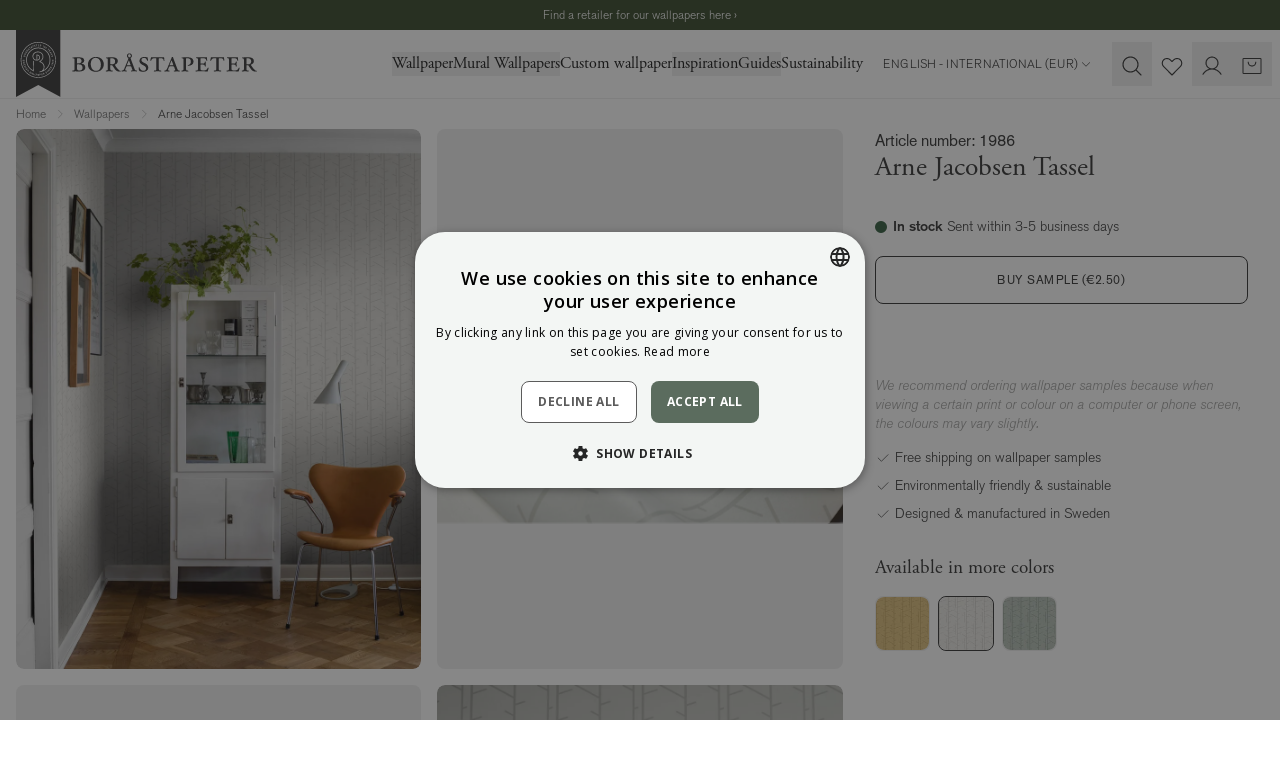

--- FILE ---
content_type: text/html; charset=utf-8
request_url: https://www.borastapeter.com/en/wallpapers/arne-jacobsen-tassel-1986
body_size: 179035
content:

<!DOCTYPE html>
<html lang="en" class="default-theme">

<head>
        <link rel="stylesheet" href="/ui/css/style.e7e9ec3279a3f7b6.min.css?v=9lTy-m7qhvqqDPnJo2L4NNMeHg4vG5noM3KoDtAafPs" />
<meta charset="utf-8" />
<meta name="viewport" content="width=device-width, initial-scale=1.0" />
<title>Arne Jacobsen Tassel, 1986, Grey wallpaper - Bor&#xE5;stapeter</title>


    <link rel="apple-touch-icon" href="/storage/F4762FBAE51276D6F50C0A9EA666F9B3D7EF47DCD30F89120813B73F1FD30F97/2f2778a4e7fb4bf9af94f636860f1408/32-32-1-png.Png/media/8c2a1f0efa834d0abe443d72f4879964/favicon-32x32.png" type="" />
    <link rel="icon" href="/storage/F4762FBAE51276D6F50C0A9EA666F9B3D7EF47DCD30F89120813B73F1FD30F97/2f2778a4e7fb4bf9af94f636860f1408/32-32-1-png.Png/media/8c2a1f0efa834d0abe443d72f4879964/favicon-32x32.png" type="image/png" />
    <link rel="icon" href="/storage/F4762FBAE51276D6F50C0A9EA666F9B3D7EF47DCD30F89120813B73F1FD30F97/2f2778a4e7fb4bf9af94f636860f1408/32-32-1-png.Png/media/8c2a1f0efa834d0abe443d72f4879964/favicon-32x32.png" type="image/png" />
    <link rel="icon" href="/storage/F4762FBAE51276D6F50C0A9EA666F9B3D7EF47DCD30F89120813B73F1FD30F97/2f2778a4e7fb4bf9af94f636860f1408/32-32-1-png.Png/media/8c2a1f0efa834d0abe443d72f4879964/favicon-32x32.png" type="image/png" />
    <link rel="icon" href="/storage/7BFB54BB603894BD110FFEEABD3CB461015CB38D5DB3BBD7FA1A8227B215DFAA/2f2778a4e7fb4bf9af94f636860f1408/16-16-1-png.Png/media/8c2a1f0efa834d0abe443d72f4879964/favicon-32x32.png" type="image/png" />
    <link rel="shortcut icon" href="/storage/362A1AA66D5C906BBDD67DBE437E51706C8A3BA96A6551EF247428D5F8F0C90E/2f2778a4e7fb4bf9af94f636860f1408/16-16-1-png.Icon/media/8c2a1f0efa834d0abe443d72f4879964/favicon-32x32.ico" type="" />
    <meta name="description" content="Buy Arne Jacobsen Tassel wallpaper samples directly from Bor&#xE5;stapeter! &#x2713; Fast delivery &#x2713; Swedish design &#x2713; Eco-friendly &amp; sustainable" />

    <link rel="canonical" href="https://www.borastapeter.com/en/wallpapers/arne-jacobsen-tassel-1986" />

    <meta name="robots" content="index,follow" />
    <meta name="generator" content="Litium" />
    <meta property="og:title" content="Arne Jacobsen Tassel, 1986, Grey wallpaper" />
    <meta property="og:type" content="website" />
    <meta property="og:image" content="https://www.borastapeter.com/storage/CA87486537E7DD9C9E542F9F04769B53A167FF6345D8D85562FDF9574E4950B6/906b86ef9e4d4b8fae724baee690e620/jpg/media/4f895a22890a4946811b582aeceb4f38/1986_Tassel_Roomshot_Livingroom.jpg" />
    <meta property="og:image:secure_url" content="https://www.borastapeter.com/storage/CA87486537E7DD9C9E542F9F04769B53A167FF6345D8D85562FDF9574E4950B6/906b86ef9e4d4b8fae724baee690e620/jpg/media/4f895a22890a4946811b582aeceb4f38/1986_Tassel_Roomshot_Livingroom.jpg" />
    <meta property="og:image" content="https://www.borastapeter.com/storage/281E3DB16DD4C14D314E0E8E6C9D9C03374B874C6775851C51B0DADC06DA2262/38517304ee48462eae626fc3f6acaac1/svg/media/f59946647de44658a6cda4dba6ee348b/BT_logo_ordbild_black_med-luft.svg" />
    <meta property="og:image:secure_url" content="https://www.borastapeter.com/storage/281E3DB16DD4C14D314E0E8E6C9D9C03374B874C6775851C51B0DADC06DA2262/38517304ee48462eae626fc3f6acaac1/svg/media/f59946647de44658a6cda4dba6ee348b/BT_logo_ordbild_black_med-luft.svg" />
    <meta property="og:url" content="https://www.borastapeter.com/en/wallpapers/arne-jacobsen-tassel-1986" />
    <meta property="og:description" content="Buy Arne Jacobsen Tassel wallpaper samples directly from Bor&amp;#xE5;stapeter! &amp;#x2713; Fast delivery &amp;#x2713; Swedish design &amp;#x2713; Eco-friendly &amp;amp; sustainable" />
    <meta property="og:locale" content="en-EH" />
    <meta property="og:site_name" content="- Bor&#xE5;stapeter" />

<!-- Google Tag Manager --><script type="text/javascript">
(function(w){w.dataLayer = w.dataLayer || [];
})(window);
(function(w,d,s,l,i){w[l]=w[l]||[];w[l].push({'gtm.start':new Date().getTime(),event:'gtm.js'});var f=d.getElementsByTagName(s)[0],j=d.createElement(s),dl=l!='dataLayer'?'&l='+l:'';j.async=true;j.src='//www.googletagmanager.com/gtm.js?id='+i+dl;f.parentNode.insertBefore(j,f);})(window,document,'script','dataLayer','GTM-NBRKM9CC');
</script><!-- End Google Tag Manager -->

<script type="text/javascript" src="https://cdn.roomvo.com/static/scripts/b2b/borastapeter.js" async>
</script>

<script>
    globalThis.MetaPixelId = '773415643004335';
    globalThis.PinterestPixelId = '';
    globalThis.AdformAppKey = '';
    globalThis.MetaEventId = 'f9eb1b57-2c13-4a34-93cc-60adc56185bd';
</script>
    
        
    <link rel="alternate" hreflang="it-IT"
          href="https://www.borastapeter.com/it/carta-da-parati/arne-jacobsen-tassel-1986" />
    <link rel="alternate" hreflang="nb-NO"
          href="https://www.borastapeter.com/no/tapeter/arne-jacobsen-tassel-1986" />
    <link rel="alternate" hreflang="en-GB"
          href="https://www.borastapeter.com/uk/wallpapers/arne-jacobsen-tassel-1986" />
    <link rel="alternate" hreflang="en"
          href="https://www.borastapeter.com/eu/wallpapers/arne-jacobsen-tassel-1986" />
    <link rel="alternate" hreflang="fr-FR"
          href="https://www.borastapeter.com/fr/papier-peint/arne-jacobsen-tassel-1986" />
    <link rel="alternate" hreflang="de-AT"
          href="https://www.borastapeter.com/at/tapeten/arne-jacobsen-tassel-1986" />
    <link rel="alternate" hreflang="de-DE"
          href="https://www.borastapeter.com/de/tapeten/arne-jacobsen-tassel-1986" />
    <link rel="alternate" hreflang="fr-BE"
          href="https://www.borastapeter.com/be-fr/papier-peint/arne-jacobsen-tassel-1986" />
    <link rel="alternate" hreflang="x-default"
          href="https://www.borastapeter.com/en/wallpapers/arne-jacobsen-tassel-1986" />
    <link rel="alternate" hreflang="fi-FI"
          href="https://www.borastapeter.com/fi/tapetit/arne-jacobsen-tassel-1986" />
    <link rel="alternate" hreflang="sv-SE"
          href="https://www.borastapeter.com/tapeter/arne-jacobsen-tassel-1986" />
    <link rel="alternate" hreflang="en-BE"
          href="https://www.borastapeter.com/be-en/wallpapers/arne-jacobsen-tassel-1986" />
    <link rel="alternate" hreflang="de-BE"
          href="https://www.borastapeter.com/be-de/tapeten/arne-jacobsen-tassel-1986" />
    <link rel="alternate" hreflang="da-DK"
          href="https://www.borastapeter.com/dk/tapeter/arne-jacobsen-tassel-1986" />

    
<script type="text/javascript">
    window.sessionStorage.setItem('requestVerificationToken', '');
    window.__litium = window.__litium || {};
    
                    LitiumRequestContext = {"channelSystemId":"f6ccf65b-5b01-4127-aafc-8fc8f4bb2f45","currentPageSystemId":"a30f4679-900b-4750-afb3-ab7207926a8f","productCategorySystemId":"4a198209-de3b-49c2-9fd8-1a7e4f51333b","previewPageData":null};
                    LitiumQuickSearchUrl = "/en/search-result";
                    LitiumConstants = {"role":{"approver":"OrderApprover","buyer":"OrderPlacer"},"countries":[{"text":"Afghanistan","value":"AF","selected":false},{"text":"Åland Islands","value":"AX","selected":false},{"text":"Albania","value":"AL","selected":false},{"text":"Algeria","value":"DZ","selected":false},{"text":"American Samoa","value":"AS","selected":false},{"text":"Andorra","value":"AD","selected":false},{"text":"Angola","value":"AO","selected":false},{"text":"Anguilla","value":"AI","selected":false},{"text":"Antarctica","value":"AQ","selected":false},{"text":"Antigua and Barbuda","value":"AG","selected":false},{"text":"Argentina","value":"AR","selected":false},{"text":"Armenia","value":"AM","selected":false},{"text":"Aruba","value":"AW","selected":false},{"text":"Australia","value":"AU","selected":false},{"text":"Austria","value":"AT","selected":false},{"text":"Azerbaijan","value":"AZ","selected":false},{"text":"Bahamas","value":"BS","selected":false},{"text":"Bahrain","value":"BH","selected":false},{"text":"Bangladesh","value":"BD","selected":false},{"text":"Barbados","value":"BB","selected":false},{"text":"Belarus","value":"BY","selected":false},{"text":"Belize","value":"BZ","selected":false},{"text":"Benin","value":"BJ","selected":false},{"text":"Bermuda","value":"BM","selected":false},{"text":"Bhutan","value":"BT","selected":false},{"text":"Bolivia (Plurinational State of)","value":"BO","selected":false},{"text":"Bonaire, Sint Eustatius and Saba","value":"BQ","selected":false},{"text":"Bosnia and Herzegovina","value":"BA","selected":false},{"text":"Botswana","value":"BW","selected":false},{"text":"Bouvet Island","value":"BV","selected":false},{"text":"Brazil","value":"BR","selected":false},{"text":"British Indian Ocean Territory","value":"IO","selected":false},{"text":"Brunei Darussalam","value":"BN","selected":false},{"text":"Burkina Faso","value":"BF","selected":false},{"text":"Burundi","value":"BI","selected":false},{"text":"Cabo Verde","value":"CV","selected":false},{"text":"Cambodia","value":"KH","selected":false},{"text":"Cameroon","value":"CM","selected":false},{"text":"Canada","value":"CA","selected":false},{"text":"Cayman Islands","value":"KY","selected":false},{"text":"Central African Republic","value":"CF","selected":false},{"text":"Chad","value":"TD","selected":false},{"text":"Chile","value":"CL","selected":false},{"text":"China","value":"CN","selected":false},{"text":"Christmas Island","value":"CX","selected":false},{"text":"Cocos (Keeling) Islands","value":"CC","selected":false},{"text":"Colombia","value":"CO","selected":false},{"text":"Comoros","value":"KM","selected":false},{"text":"Congo","value":"CG","selected":false},{"text":"Congo, Democratic Republic of the","value":"CD","selected":false},{"text":"Cook Islands","value":"CK","selected":false},{"text":"Costa Rica","value":"CR","selected":false},{"text":"Côte d'Ivoire","value":"CI","selected":false},{"text":"Cuba","value":"CU","selected":false},{"text":"Curaçao","value":"CW","selected":false},{"text":"Djibouti","value":"DJ","selected":false},{"text":"Dominica","value":"DM","selected":false},{"text":"Dominican Republic","value":"DO","selected":false},{"text":"Ecuador","value":"EC","selected":false},{"text":"Egypt","value":"EG","selected":false},{"text":"El Salvador","value":"SV","selected":false},{"text":"Equatorial Guinea","value":"GQ","selected":false},{"text":"Eritrea","value":"ER","selected":false},{"text":"Eswatini","value":"SZ","selected":false},{"text":"Ethiopia","value":"ET","selected":false},{"text":"Falkland Islands (Malvinas)","value":"FK","selected":false},{"text":"Faroe Islands","value":"FO","selected":false},{"text":"Fiji","value":"FJ","selected":false},{"text":"France","value":"FR","selected":false},{"text":"French Guiana","value":"GF","selected":false},{"text":"French Polynesia","value":"PF","selected":false},{"text":"French Southern Territories","value":"TF","selected":false},{"text":"Gabon","value":"GA","selected":false},{"text":"Gambia","value":"GM","selected":false},{"text":"Georgia","value":"GE","selected":false},{"text":"Ghana","value":"GH","selected":false},{"text":"Gibraltar","value":"GI","selected":false},{"text":"Greenland","value":"GL","selected":false},{"text":"Grenada","value":"GD","selected":false},{"text":"Guadeloupe","value":"GP","selected":false},{"text":"Guam","value":"GU","selected":false},{"text":"Guatemala","value":"GT","selected":false},{"text":"Guernsey","value":"GG","selected":false},{"text":"Guinea","value":"GN","selected":false},{"text":"Guinea-Bissau","value":"GW","selected":false},{"text":"Guyana","value":"GY","selected":false},{"text":"Haiti","value":"HT","selected":false},{"text":"Heard Island and McDonald Islands","value":"HM","selected":false},{"text":"Holy See","value":"VA","selected":false},{"text":"Honduras","value":"HN","selected":false},{"text":"Hong Kong","value":"HK","selected":false},{"text":"Iceland","value":"IS","selected":false},{"text":"India","value":"IN","selected":false},{"text":"Indonesia","value":"ID","selected":false},{"text":"Iran (Islamic Republic of)","value":"IR","selected":false},{"text":"Iraq","value":"IQ","selected":false},{"text":"Isle of Man","value":"IM","selected":false},{"text":"Israel","value":"IL","selected":false},{"text":"Jamaica","value":"JM","selected":false},{"text":"Japan","value":"JP","selected":false},{"text":"Jersey","value":"JE","selected":false},{"text":"Jordan","value":"JO","selected":false},{"text":"Kazakhstan","value":"KZ","selected":false},{"text":"Kenya","value":"KE","selected":false},{"text":"Kiribati","value":"KI","selected":false},{"text":"Korea (Democratic People's Republic of)","value":"KP","selected":false},{"text":"Korea, Republic of","value":"KR","selected":false},{"text":"Kuwait","value":"KW","selected":false},{"text":"Kyrgyzstan","value":"KG","selected":false},{"text":"Lao People's Democratic Republic","value":"LA","selected":false},{"text":"Lebanon","value":"LB","selected":false},{"text":"Lesotho","value":"LS","selected":false},{"text":"Liberia","value":"LR","selected":false},{"text":"Libya","value":"LY","selected":false},{"text":"Liechtenstein","value":"LI","selected":false},{"text":"Macao","value":"MO","selected":false},{"text":"Madagascar","value":"MG","selected":false},{"text":"Malawi","value":"MW","selected":false},{"text":"Malaysia","value":"MY","selected":false},{"text":"Maldives","value":"MV","selected":false},{"text":"Mali","value":"ML","selected":false},{"text":"Marshall Islands","value":"MH","selected":false},{"text":"Martinique","value":"MQ","selected":false},{"text":"Mauritania","value":"MR","selected":false},{"text":"Mauritius","value":"MU","selected":false},{"text":"Mayotte","value":"YT","selected":false},{"text":"Mexico","value":"MX","selected":false},{"text":"Micronesia (Federated States of)","value":"FM","selected":false},{"text":"Moldova, Republic of","value":"MD","selected":false},{"text":"Monaco","value":"MC","selected":false},{"text":"Mongolia","value":"MN","selected":false},{"text":"Montenegro","value":"ME","selected":false},{"text":"Montserrat","value":"MS","selected":false},{"text":"Morocco","value":"MA","selected":false},{"text":"Mozambique","value":"MZ","selected":false},{"text":"Myanmar","value":"MM","selected":false},{"text":"Namibia","value":"NA","selected":false},{"text":"Nauru","value":"NR","selected":false},{"text":"Nepal","value":"NP","selected":false},{"text":"New Caledonia","value":"NC","selected":false},{"text":"New Zealand","value":"NZ","selected":false},{"text":"Nicaragua","value":"NI","selected":false},{"text":"Niger","value":"NE","selected":false},{"text":"Nigeria","value":"NG","selected":false},{"text":"Niue","value":"NU","selected":false},{"text":"Norfolk Island","value":"NF","selected":false},{"text":"North Macedonia","value":"MK","selected":false},{"text":"Northern Mariana Islands","value":"MP","selected":false},{"text":"Oman","value":"OM","selected":false},{"text":"Pakistan","value":"PK","selected":false},{"text":"Palau","value":"PW","selected":false},{"text":"Palestine, State of","value":"PS","selected":false},{"text":"Panama","value":"PA","selected":false},{"text":"Papua New Guinea","value":"PG","selected":false},{"text":"Paraguay","value":"PY","selected":false},{"text":"Peru","value":"PE","selected":false},{"text":"Philippines","value":"PH","selected":false},{"text":"Pitcairn","value":"PN","selected":false},{"text":"Puerto Rico","value":"PR","selected":false},{"text":"Qatar","value":"QA","selected":false},{"text":"Réunion","value":"RE","selected":false},{"text":"Russian Federation","value":"RU","selected":false},{"text":"Rwanda","value":"RW","selected":false},{"text":"Saint Barthélemy","value":"BL","selected":false},{"text":"Saint Helena, Ascension and Tristan da Cunha","value":"SH","selected":false},{"text":"Saint Kitts and Nevis","value":"KN","selected":false},{"text":"Saint Lucia","value":"LC","selected":false},{"text":"Saint Martin (French part)","value":"MF","selected":false},{"text":"Saint Pierre and Miquelon","value":"PM","selected":false},{"text":"Saint Vincent and the Grenadines","value":"VC","selected":false},{"text":"Samoa","value":"WS","selected":false},{"text":"San Marino","value":"SM","selected":false},{"text":"Sao Tome and Principe","value":"ST","selected":false},{"text":"Saudi Arabia","value":"SA","selected":false},{"text":"Senegal","value":"SN","selected":false},{"text":"Serbia","value":"RS","selected":false},{"text":"Seychelles","value":"SC","selected":false},{"text":"Sierra Leone","value":"SL","selected":false},{"text":"Singapore","value":"SG","selected":false},{"text":"Sint Maarten (Dutch part)","value":"SX","selected":false},{"text":"Solomon Islands","value":"SB","selected":false},{"text":"Somalia","value":"SO","selected":false},{"text":"South Africa","value":"ZA","selected":false},{"text":"South Georgia and the South Sandwich Islands","value":"GS","selected":false},{"text":"South Sudan","value":"SS","selected":false},{"text":"Sri Lanka","value":"LK","selected":false},{"text":"Sudan","value":"SD","selected":false},{"text":"Suriname","value":"SR","selected":false},{"text":"Svalbard and Jan Mayen","value":"SJ","selected":false},{"text":"Switzerland","value":"CH","selected":false},{"text":"Syrian Arab Republic","value":"SY","selected":false},{"text":"Taiwan, Province of China","value":"TW","selected":false},{"text":"Tajikistan","value":"TJ","selected":false},{"text":"Tanzania, United Republic of","value":"TZ","selected":false},{"text":"Thailand","value":"TH","selected":false},{"text":"Timor-Leste","value":"TL","selected":false},{"text":"Togo","value":"TG","selected":false},{"text":"Tokelau","value":"TK","selected":false},{"text":"Tonga","value":"TO","selected":false},{"text":"Trinidad and Tobago","value":"TT","selected":false},{"text":"Tunisia","value":"TN","selected":false},{"text":"Turkey","value":"TR","selected":false},{"text":"Turkmenistan","value":"TM","selected":false},{"text":"Turks and Caicos Islands","value":"TC","selected":false},{"text":"Tuvalu","value":"TV","selected":false},{"text":"Uganda","value":"UG","selected":false},{"text":"Ukraine","value":"UA","selected":false},{"text":"United Arab Emirates","value":"AE","selected":false},{"text":"United Kingdom of Great Britain and Northern Ireland","value":"GB","selected":false},{"text":"United States Minor Outlying Islands","value":"UM","selected":false},{"text":"United States of America","value":"US","selected":false},{"text":"Uruguay","value":"UY","selected":false},{"text":"Uzbekistan","value":"UZ","selected":false},{"text":"Vanuatu","value":"VU","selected":false},{"text":"Venezuela (Bolivarian Republic of)","value":"VE","selected":false},{"text":"Viet Nam","value":"VN","selected":false},{"text":"Virgin Islands (British)","value":"VG","selected":false},{"text":"Virgin Islands (U.S.)","value":"VI","selected":false},{"text":"Wallis and Futuna","value":"WF","selected":false},{"text":"Western Sahara","value":"EH","selected":false},{"text":"Yemen","value":"YE","selected":false},{"text":"Zambia","value":"ZM","selected":false},{"text":"Zimbabwe","value":"ZW","selected":false}],"checkoutMode":{"privateCustomers":"2","companyCustomers":"2","both":"1"}};
                    LitiumTexts = {"product-page.more-variants":"Available in more colors","measured-wallpaper.hide-horizontal-lines":"Hide horizontal guide lines each 50 cm","category.hide-patterns":"Hide patterns","mypage.form-title.phone-and-adress":"","checkout.errors.payment":"Problem with payment method","login.forgot-password":"Forgot password","mypage.person.email":"Email","wallpaper-calculator.roll-length":"Roll length","checkout.terms.acceptterms":"I have read and accept the","login.change-password":"Change password","general.placeholder.email":"Email*","wish-list.submit":"Send","orderdetail.trackingnumber":"Tracking number","checkout.errors.general":"An error occurred at checkout","product-page.material.info":"Material info","certificates.title-6":"SundaHus","retailers.country-placeholder":"Country","measured-wallpaper.show-horizontal-lines":"Show horizontal guide lines each 50 cm","checkout.errors.selectedDeliveryMethod":"Incorrect delivery method","checkout.order.productstotal":"Products","validation.invalid.number":"Invalid number","checkout.proceed-to-shipping":"Proceed to shipping","product.accessories":"Accessories","validation.phone":"Phone","checkout.store-reference":"Stores reference","measured-wallpaper.hide-vertical-lines":"Hide vertical guide lines each 50 cm","checkout.customerinfo.personalnumberfirstpart":"Social security number","language-select.choose-country":"Shipping to","measured-wallpaper.custom.error-toast-title":"The selected image can not be used","general.placeholder.city":"City","language-select.country":"Country","mypage.form-title.username":"","return.form-item.comments":"Comment","wallpaper-calculator.result.cutting-margin":"You have a cutting margin of {waste} cm.","checkout-private-customer.label":"Customer information","mypage.person.phone":"Phone","newsletter.i-approve":"I approve to","wallpaper-calculator":"Wallpaper Calculator","checkout.cart.header.price":"Price","general.quantity":"Quantity","tab-title.faq":"FAQ","detailed-product-card.rolls":"Rolls","checkout.customerinfo.cellphone":"Phone*","stock-status.in-stock-date":"Planned delivery {0}.","mypage.address.type.billing":"Billing address","checkout.customerinfo.co":"Apartment number, CO etc.","checkout.cart.total":"Total","detailed-product-card.total":"Total","orderdetail.firstname":"First name","login.company-customer":"Business","checkout.dropship.address-type":"Address type","product.product-repeat-size":"Pattern width","quick-order":"Quickorder","checkout.confirm-order":"Confirm your order","checkout.customerinfo.companyname":"Company name","checkout.cart.title":"Cart","general.print":"Print","mypage.person.role":"Role","orderdetail.email":"Email","general.reviews":"Reviews","mypage.login.title":"Login info","checkout.no-shipping-selected":"Not selected yet","wallpaper-calculator.add-rolls-to-cart":"Add {0} rolls to cart","product-page.wallpaper-calculator":"Wallpaper calculator","general.height":"Height","language-select.choose-language":"Choose language","orderdetail.column.price":"Price","mypage.order.show-organization-orders":"Show organization orders","zhipster.error.no-response":"No response was returned from the server, please try again later","certificates.desciption-2":"Quality marking according to the International Wallpaper Manufacturers Association (IGI).","measured-wallpaper.custom.drag-and-drop":"Drag the image here or click to select an image","product-page.wallpaper-simulator.description":"Try it in your own room or in one of our selected environments.","product.similarproducts":"Similar products","mypage.address.subtitle":"Addresses","product-card.view":"View","wallpaper-calculator.title":"How many rolls do you need?","certificates.desciption-6":"The market's leading system for conscious material selection","wallpaper-calculator.choose-unit":"Choose unit","checkout.customerinfo.businesscustomer":"Business","orderlist.column.grandtotal":"Total","simulator.no-choosen-wallpaper":"No choosen wallpaper","mypage.person.addtitle":"Add","general.placeholder.username":"Username*","general.use":"Use","retailers.show-list":"List","orderdetail.discount":"Discount","general.subject":"Subject","return.form-item.quantity":"Quantity","product-quick-view.go-to-product":"Go to product","mypage.person.edittitle":"Edit","checkout.mail.extra-reference":"Your reference:","checkout.error-support":"Something went wrong while sending your order, please try again or contact support if the problem persists.","cart-item.amount-in-stock":"In stock","checkout.order.vat":"Of which VAT","mypage.address.type.delivery":"Delivery address","product-card.price-per-unit":"Unit price","orderdetail.orderdate":"Order date","stockstatuspanel.description":"Which batch you receive is determined in connection with delivery. If you have a request for a specific batch, state it in the message box at checkout.","price-toggle.showing-purchase":"Showing purchase price","product-page.buy-guide-link":"Buy guide","wallpaper-calculator.fitment":"Drop type","mypage.order.addtocart":"Add to cart","validation.required":"Required","checkout.errors.zhipster.drop-point":"No drop point selected","orderlist.column.b2b-ordernumber":"Your order number","orderdetail.deliverydate":"Delivery date","wallpaper-calculator.result.rolls":"You need <b>{rolls} rolls</b>.","login.choose-organization":"Choose organization","checkout.customerinfo.state":"State","cc.accept-all":"Accept all","global.height":"Height","product-page.wallpaper-simulator.link":"See the wallpaper in your room","general.zip-code":"Zip code","product-page.mural-canvas.hide-breadths":"Hide breadths","stockstatuspanel.batchnr":"Batchnr","checkout.call-personel":"Call on the staff and they will help you send your order.","checkout.customerinfo.personalnumbersecondpart":"","simulator.title":"Filter","general.confirm":"Confirm","product.price-history-description":"OBS! Priset är det lägsta pris som tillämpats för produkten 1-{0} dagar innan den aktuella prissänkningen genomfördes. Undantaget är om gradvisa sänkningar gjorts, då visas det lägsta priset 1-{0} dagar innan den första prissänkningen.","mypage.address.add":"Add","return.form-item.batchnr":"Batchnr","general.sign-out":"Sign out","newsletter.please-approve-terms":"You need to accept the terms.","checkout.continue":"Continue","quicksearchheader.products":"Products","order-status.processing":"Processing","wish-list.follow-link":"Follow link","newsletter.registration-success":"Your email is now registered for our newsletter.","quicksearchheader.filter":"Categories","cart.empty-cart.link":"Start shopping","general.create-account":"Create an account","sales.discounttypes.productcampaignprice.title":"Promotional price","stock-status.in-active":"This item launches {0} and is currently unavailable for purchase.","product.price-history-title":"Tidigare lägsta pris","orderdetail.organizationname":"Organization name","detailed-product-card.stock-status":"Stock status","checkout.additionalinfo.title":"Leave us a message","login.magic-link.error":"The forgot password link is invalid, please try again","detailed-product-card.boxes":"Boxes","delivery-email.shipping-text":"Tracking number:","checkout.order.billing":"Invoice will be sent to","checkout.order.fee":"Postage (single samples)","general.select":"Select","checkout.customerinfo.privatecustomer":"Private","login.register-account":"Register account","orderdetail.confirmation":"Thank you for your order!","checkout.ordernote.placeholder":"Fill in a message","buy-guide.title":"Buy guide","checkout.errors.cart":"Shopping cart error","tire-price-message.single-units":"Single units","wallpaper-calculator.wall-height":"Wall height","measured-wallpaper.custom.file-too-large":"The file is too large, it can be {MaxSize} at most","calculator.height":"Height","product-page.wallpaper-calculator.button":"Calculate number of rolls","general.cancel":"Cancel","mypage.site.title":"My pages","orderdetail.paymentmethod":"Payment method","mypage.order.no-orders":"No previous orders found.","general.loading":"Loading","checkout.usecampaigncode":"Have a campaign code?","checkout.selectdelivery":"Select delivery address","mypage.order.title":"My orders","general.placeholder.zipcode":"Zip code","certificates.title-easy-up":"Easy up","mypage.person.subtitle":"Persons in the company","detailed-product-card.tier-prices-title":"Buy in bulk and get price off","detailed-product-card.product-information-title":"Product information","mypage.address.co":"C/O","orderdetail.billingadress":"Billing adress","contact-form.submit":"Send","checkout.customerinfo.title":"Customer details","delivery-email.track-your-parcel":"Track your parcel","general.back":"Back","general.save":"Save","orderlist.noorderfound":"There are no orders","checkout.usediscountcode":"Use","mypage.order.print":"Print","quick-order.stock-quantity":"Stock","stock-status.shipping-info":"Sent within 3-5 business days","quick-order.add-row":"Add order row","checkout.order-redirect":"You will be redirected in {0} seconds.","login.phone-and-adress":"Phone and address","login.sign-up-for-newsletter":"Yes, I want news and inspiration straight to my inbox!","certificates.title-7":"Byggvarubedömningen","general.free":"Free","muralCanvas.hide-breadths":"Hide breadths","checkout.adyen.error":"An error occurred in Adyen, please try again.","filter.showmore":"Show more","category.show-patterns":"Show patterns","tire-price-message.bulk-units":"Bulk á","return.form-item.error-code":"Error Codes","cart-item.regular-unit-price":"Reg. unit price","measured-wallpaper.reset-flip":"Reset horizontal flip","category.filter":"Filter","product.total":"Total","checkout.customerinfo.reference":"Reference","tab-title.specifications":"Specifications","certificates.title-2":"IGI-marked","wallpaper-calculator.result.roll-count":"You need {0} rolls","general.cart":"Cart","certificates.title-4":"FSC-marked","zhipster.error.general":"An error occurred, please try again","order-status.init":"Initialised","quick-order.studio-pdp":"Go to Product Page to choose size.","newsletter-registration.description":"Get unique interior tips and exclusive offers – all for a more beautiful home. Sign up for our newsletter today!","orderlist.column.ordernumber":"Order number","simulator.filter-title":"Filter","orderdetail.customernumber":"Customer number","product-page.ar-application":"Wonderwall AR","checkout.order.deliverycost":"Delivery cost","login.change-password.must-be-new":"The new password must be different from the old password","quick-order.total-sum":"Total","measured-wallpaper.hide-ruler":"Hide ruler","wallpaper-calculator.meters":"Meters (m)","return.form-email.title":"Return","validate.required":"","category.filter-and-sorting":"Filter & sorting","orderdetail.orderreference":"Order reference","cart-item.add-note":"Add note","checkout.customerinfo.zipcode":"Zipcode*","simulator.filter-button-label":"Filter","checkout.order-rows":"Order rows: ","general.placeholder.careof":"C/O","quick-order.export":"Export .csv-file","detailed-product-card.article-id":"Article","checkout.cart.saved":"Total discount","stock-status.in-stock":"In stock","mypage.address.addaddress":"Add address","checkout-private-customer.have-an-account":"Already a customer?","return.form-description":"Please fill out the form below in order for us to process your claim.","measured-wallpaper.flip-horizontally":"Flip wallpaper horizontally","mypage.info.title":"My info","checkout.customerinfo.contact-title":"Contact info","cart.not-in-stock-replacement":"{0} is out of stock, and we cannot deliver your order of {1} rolls. Current stock: {2}. We have removed the product from your shopping cart. Please select replacement item {3} and update your order.","retailers.country-select":"Country","measured-wallpaper.show-vertical-lines":"Show vertical guide lines each 50 cm","checkout.deliverymethods.required":"Could not select delivery method. Please contact customer service.","general.placeholder.password-label":"Password*","general.width":"Width","cart.not-in-stock":"{0} is out of stock, and we cannot deliver your order of {1} rolls. Current stock: {2}. We have removed the product from your shopping cart.","return.form-description.disclaimer":"Remember to fill in all fields so that it will be easier to handle your claim. If you can't upload images, please email them to info@borastapeter.com instead.","login.forgot-password.email-sent":"Check your inbox. If your user exists, you’ll have received an email with instructions to reset your password.","orderdetail.grandtotal":"Total","orderdetail.contactdetails":"Contact info","product-card.visit-product-page":"Visit product page","product-card.colors":"colors","stock-status.on-demand":"On demand","mypage.form-title.password":"","mypage.address.title":"Addresses","checkout.order.sum":"Summary products","retailers.city-placeholder":"City","product-page.wallpaper-simulator":"Wallpaper simulator","checkout.customer-info":"Customer information","login.create-new-account":"Create new account","wallpaper-calculator.result.total-coverings":"You need {coverings} coverings.","mypage.person.username":"Email","product-page.buy-sample":"Buy sample ({PRICE})","product-card.amount":"Amount","checkout.customerinfo.address":"Address*","product.product-length":"Length","return.form-credit.type-option.credit":"Credit me","general.show-more":"Show more","checkout.dropship.private":"Private address","contact-email.title":"New message","retailers.retailer-select":"Retailer","simulator.download-image":"Download image","filter.categories-search":"Search within your filtering","checkout.order.discount":"Discount","price-toggle.general-error":"An error occurred when the price was being toggled, please try again","general.username":"Username","orderdetail.lastname":"Last name","checkout.customer-message":"Fill in a message","checkout.order-success":"Order sent!","detailed-product-card.details":"Details","facet.header.categories":"Categories","general.article-number":"Article number","login.invalid-username-password":"Invalid username and/or password","skip-link.skip-to-main-content":"Skip to main content","fullscreen-image-slider.double-click-to-zoom":"Double click to zoom!","product.unitprice":"Unit price","general.reorder":"Reorder","general.placeholder.lastname":"Last name*","detailed-product-card.price":"Price","checkout.fillcampaigncode":"Fill in a campaign code","simulator.go-to-product":"Go to product","quick-order.total-price":"Total price","accessory.title":"Accessories","mypage.person.title":"Users","orderdetail.column.quantity":"Quantity","checkout.order.total":"Total","product-page.choose.material":"Choose material","general.retry":"Please try again","product-page.wallpaper-roomvo.button":"Try the wallpaper in your room","search.yourfilter":"Your filters","mypages-menu.order-return":"Claims","mypage.order.show-only-my-orders":"Show only my orders","quick-order.name-collection":"Name & Collection","orderdetail.phone":"Phone number","mypage.address.save":"Save address","orderdetail.column.total":"Total","simulator.copy-link":"Copy link","return.form-message.text":"If you have more information you want to share with us, you can fill it in here.","checkout.terms.acceptTermsOfCondition":"I have read and accept the","minicart.checkout":"Checkout","return.form-general.error":"An error occured.","simulator.clean-filters":"Clear","orderlist.showonlymyorders":"Show only my orders","return.form-credit.type-error":"You must have a valid return type.","quicksearchheader.categories":"Categories","certificates.desciption-3":"Environmental certification regarding emissions to indoor air.","checkout.customerinfo.clicktologin":"Click to login. ","login.must-change-password":"You must change your password","return.form-item.media-drag":"Drag the file here or select file. Max file size: 500 mb","mypage.order.no-tracking":"Tracking not available","quick-order.cart-add":"Add products to cart","return.form-credit.type-option.replacement":"Send replacement products","product-page.ar-application.title":"Dress you walls with wallpaper!","orderdetail.deliverymethod":"Delivery method","certificates.desciption-7":"Promotes a toxin-free and good built environment as well as sustainable supply chains.","product-page.wallpaper-calculator.title":"How many rolls do you need?","detailed-product-card.tier-prices-info":"If you choose to buy in bulk, the unit price will be cheaper","checkout.delivery-address":"Delivery address","checkout.payment.title":"Payment method","checkout.customerinfo.country.placeholder":"Please select a country","general.add-to-cart":"Buy","general.collection":"Collection","mypage.person.lastname":"Last name","checkout.email":"Email address","general.product":"Product","measured-wallpaper.reset-zoom":"Reset zoom","login.already-customer":"Already a customer? Sign in","approve.label":"Approve","wish-list.mail":"E-mail","mypage.person.add":"Add","general.show-all":"Show all","product.quantity":"Quantity","quick-search.clear":"Clear","measured-wallpaper.custom.image-too-small":"The image is too small, it must be at least {Width}x{Height}","checkout.store-email":"Submit your order","cart.empty":"Your cart is empty...","general.show-less":"Show less","checkout.customerinfo.showAlternativeAddress":"Add alternative delivery address","general.unit-m":"m","checkout.order.shipping":"Shipping","stock-status.sold-out":"Sold out","checkout.order.payment":"Payment","muralCanvas.show-breadths":"Show breadths","validation.too-long":"{0} is too long. The max length is {1} characters.","checkout.submit-order":"Submit your order","orderlist.column.content":"Content","certificates.title-3":"M1-certified","certificates.title-5":"French regulation","login.private-customer":"Private","general.load-more":"Load more","retailers.city-select":"City","filter.filters-and-sorting":"Filter & Sorting","filter.view":"View","retailers.retailers":"reseller","form.update-user":"Update username","checkout.zhipster.must-select-drop-point":"You have to select a drop point","orderlist.item":"and {0} other product","wallpaper-calculator.submit-button":"Calculate number of rolls","checkout.edit":"Edit","filter.filter":"Filter","mypage.address.country":"Country","detailed-product-card.stock":"Stock","orderdetail.information":"Information","checkout.customerinfo.city":"City*","checkout.customerinfo.fillin":"Fill in","mypages-menu.my-details":"My details","return.form-message-placeholder":"Message","tooltip.reordered":"The products were added to the cart.","product-card.color":"color","global.log-in":"Log in","price-toggle.purchase-price":"Purchase price","general.sample-fee":"Postage (single samples)","simulator.choose-room":"Choose room","facet.header.filter":"Filter","checkout.extra-reference":"Extra Reference","orderlist.column.tracking":"Tracking link","general.message":"Message","product-page.standard.material.title":"Smooth Surface","general.search":"Search","checkout.review-order":"Review your information and confirm your order when you're ready.","checkout.customerinfo.address-title":"Address","mypage.address.type":"Address type","wallpaper-calculator.roll-width":"Roll width","quick-order.not-in-stock-title":"Discontinued item, your cart has been updated","measured-wallpaper.zoom-level":"Zoom level: x{0}","return.form-product":"Product","orderdetail.backtoorderlist":"Back to order list","return.form-general.error-title":"Error","productlist.showmore":"Show more","login.confirm-password":"Confirm password","mypage.address.edittitle":"Edit","orderdetail.organizationnumber":"Organization number","general.phone":"Phone","general.firstname":"First name","facet.header.sortCriteria":"Sort Criteria","checkout.order-date":"Date: ","product-page.wallpaper-simulator.title":"How does the wallpaper look on the wall?","order-status.confirmed":"Confirmed","general.of":"of","general.update":"Update","orderlist.column.status":"Status","detailed-product-card.units-in-stock":"pcs in stock","retailers.retailer-placeholder":"Retailer","checkout.selectbilling":"Select billing address","checkout.order-reference":"Store reference: ","return.form-item.articlenr":"Articlenr","quicksearchheader.brands":"Brands","measured-wallpaper.custom.image-selected":"Nice!","global.width":"Width","product.product-pattern-match":"Pattern match","checkout.startshopping":"Start shopping","wallpaper-calculator.result.recommendation":"We recommend that you buy {rolls} rolls.","filter.categories":"Categories","quicksearchheader.pages":"Pages","checkout.placeorder":"Buy","orderdetail.deliveryaddress":"Delivery address","checkout.customerinfo.existingcustomer":"Already customer? ","checkout.co":"Apartment number, CO etc.","general.email":"E-mail","form.confirm-password":"Confirm password","mypage.person.role.approver":"Order approver","checkout.cart.empty":"Your cart is empty","measured-wallpaper.custom.change-image":"Change image","orderlist.column.deliverydate":"Estimated delivery","cart-item.remove-note":"Remove note","simulator.choose-wallpaper":"Choose wallpaper","form.save-changes":"Save changes","price-toggle.recommended-price":"Retailer price","orderlist.column.quantity":"Quantity","checkout.order.title":"Your order","mypage.address.postnumber":"Zip","checkout.reference":"Your reference","general.in-stock":"In stock","tab-title.trustability":"Easy and safe shopping","minicart.numberofproduct":"products","checkout.order.message":"Message to customer service","wish-list.message":"Message","checkout.address-type.choose-from-my-addresses":"Choose from my addresses","measured-wallpaper.show-ruler":"Show ruler","product-quick-view.add-to-favourites":"Add as favorite","checkout.customerinfo.login":"Log in","stock-status.not-in-stock":"Out of stock","order-status.completed":"Completed","product-page.average-score-text":"{0} of 5 stars","mypage.address.city":"City","contact-form.message-sent":"Your message has been sent","checkout.customerinfo.country":"Country*","measured-wallpaper.hide-breadths":"Hide breadths","product-page.tier-price.box-price":"when buying a box","checkout.cart.header.quantity":"Quantity","return.form-error.code-placeholder":"Choose Errorcode","filter.sort":"Sort","general.address":"Address","general.action.clear":"Clear","order-row.see-preview":"See preview","login.confirm-password.must-match":"The passwords must match","return.form-message":"Leave us a message","mypage.address.addresses":"Addresses","wallpaper-calculator.wall-width":"Wall width","tab-title.reviews":"Reviews","product-page.ar-application.button":"Open in the AR app","mypage.page-name":"My pages","form.new-password":"New password","checkout.discountcode":"Discount code","product-page.ar-application.description":"In our AR application you can see how the wallpaper fits in your own home.","login.change-password.invalid-password":"Invalid password","product.size":"Size","validation.unique":"The value is not unique","mypage.address.addtitle":"Add","retailers.show-directions":"Show Directions","product.articleno":"Art. no","general.step":"Step","checkout.customer-support":"Message to Boråstapeter's customer service:","quick-order.article-nr":"Articlenr","return.form-item.ordernr":"Ordernr","mypage.person.adduser":"Add user","return.form-item.quantity-error":"Can not return more items than purchased","checkout.customerinfo.address2":"Address 2","checkout.confirmorder.title":"Complete order","return.form-credit.type":"Credit or replacement product","checkout.confirm-shipping":"Confirm shipping","general.error":"An error occurred","orderdetail.ordernumber":"Order number","login.change-password.invalid-complexity":"Invalid password complexity: {0}","mypage.order.allorders":"All orders","general.products":"Products","product-card.you-save":"Total discount","language-select.language":"Language","validation.no-billing-address":"No address connected to your organization could be found that could be used as billing address","general.placeholder.password":"********","tooltip.addedtocart":"The product has been added to the cart","checkout.title":"Checkout","product-quick-view.photos-and-images":"Pictures & Films","checkout.dropship.company":"Company address","validation.checkrequired":"Please accept the terms and conditions.","checkout.order.paymentcost":"Postage (single samples)","wallpaper-calculator.result.coverings":"We estimate that you get {coverings} lengths per roll.","product.product-width":"Width","checkout.customerinfo.companyaddress.placeholder":"Please select an address","mypage.person.role.buyer":"Order placer","filter.showless":"Show less","orderlist.column.orderdate":"Order date","login.forgot-password.intro-text":"Enter your email and we will send instructions for how to reset your password.","zhipster.get-options":"Submit","checkout.customerinfo.phonenumber":"Phone number*","upsell-block.fallback-title":"Do you need something more?","similarproducts.title":"Similar products","progress-bar.label":"{0} of {1} items","retailers.show-map":"Map","wish-list.copy":"Copy link","language-select.error-changing-country-language":"An error occurred when changing the country or language, please try again or contact support if the error persists.","checkout.order.grandTotal":"Total","wish-list.share-mail":"Share via email","return.form-item.media-add":"Add pictures","return.form-credit.type-description":"Do you want to be credited or do you want us to send replacement products?","cc.reject-all":"Reject all","quick-order.package-size":"Per package","certificates.title-1":"CE-marked","product.sizepicker":"Choose size","cart.to-checkout":"To checkout","retailers.fetch-error":"An error occurred while fetching all retailers. Please try again at a later time.","form.update-password":"Update password","cc.settings.save":"Save my choices","price-toggle.showing-recommended":"Showing retailer price","zhipster.help-text":"Enter your zip code and city to get available shipping options","general.placeholder.firstname":"First name*","product-filtering.clear-all-filters":"Clear all filters","checkout.cart.header.total":"Total","mypage.address.alternativedeliveryaddress":"Alternative delivery address","quick-order.import":"Import .csv file","tooltip.approvedorder":"Approve order","measured-wallpaper.custom.choose-wall-sizes":"Choose your wall size above","stock-status.discontinued":"This item has been discontinued and is no longer available for purchase.","quick-order.not-in-stock-replacement":"Replacement article exists:","quicksearch.showmore":"SHOW MORE","mypage.address.zipcode":"ZIP","wallpaper-calculator.feet":"Feet (ft)","simulator.link-copied":"Copied","checkout.errors.state":"You must select a state","orderdetail.orderstatus":"Order status","detailed-product-card.collection":"Collection","minicart.total":"Total","checkout.customerinfo.email":"Email*","contact-form.title":"Contact us by e-mail","certificates.desciption-4":"Our wallpapers are made from paper from sustainable forestry.","orderlist.items":"and {0} other products","quick-order.note":"Note","general.confirm-password":"Confirm password","product-page.wallpaper-simulator.button":"Try the wallpaper","return.form-message.placeholder":"Any message","checkout.errors.discountCode":"The discount code is not valid","product-page.mural-canvas.disclaimer":"Enter your wall measurements (do not subtract for windows or doors). We recommend that you order 5-10 cm extra in width and height. Minimum 3m².","general.ok":"OK","general.password":"Password","product-quick-view.remove-from-favourites":"Remove from favorites","mural-calculator.to-small-size":"Your wall is smaller than the minimum order size of 3m².","checkout.customerinfo.firstname":"First name*","wish-list.copied":"Copied","login.forgot-password.success":"An email has been sent to the given username, if the user exists, with instruction on how to reset your password.","return.form-item.articlenr-error":"Article does not exist on order.","login.login-page.intro":"Sign in to see your orders","stockstatuspanel.amount":"Amount","general.country":"Country","cart.empty-cart-link":"Check out our wallpapers","checkout.terms.link":"terms","mypage.address.address":"Address","checkout.address-type.dropship":"Dropship address","quick-order.studio-article":"Measurement required.","cart-item.note":"Note","checkout.customerinfo.lastname":"Last name*","general.out-of-stock":"Out of stock","tab-title.product-description":"Product description","validation.personalnumber":"Social security number","simulator.products":"Products","stock-status.few-left":"Few left","general.city":"City","certificates.desciption-easy-up":"The non-woven wallpaper that means you glue directly to the wall.","validation.emailinused":"The email is already in use, please try another one.","product-page.mural-canvas.show-breadths":"Show breadths","checkout.campaigncode":"Campaign code","general.name":"Name","checkout.customerinfo.personalnumber":"Social security number","stock-status.on-demand.shipping-info":"Sent within 3-5 business days","checkout.order.saved":"Total discount","checkout.empty.title":"Your cart is empty...","validation.requireddd":"Required","quick-order.add":"Add order row","checkout.order.delivery":"Order will be sent to","product-page.wallpaper-calculator.description":"Get assistance calculating how many rolls you need.","orderdetail.billingaddress":"Billing address","measured-wallpaper.show-breadths":"Show breadths","wallpaper-calculator.rolls":"rolls","checkout.alternative-address":"Alternative delivery address","validation.invalidusername":"User name is not valid","wallpaper-calculator.fill-in-form":"Fill in the form to calculate the number of rolls you need","wallpaper-calculator.cutting-margin":"You have a cutting margin of {0} cm.","mypages-menu.order-history":"Order history","mypage.address.phonenumber":"Phone","checkout.cart.compaignprice":"Campaign price","checkout.delivery.title":"Delivery method","newsletter.terms":"the terms","general.login":"Login","general.changes-saved":"Changes saved!","newsletter.email-placeholder":"Email adress","checkout.order.sample-shipping-cost":"Postage (samples)","quick-order.not-in-stock":"Not enough in stock","filter.sorting-label":"Sorting","newsletter.registration-failed":"Please enter a valid e-mail adress.","quick-order.error":"An error occured.","general.unit-cm":"cm","mypage.address.editaddress":"Edit address","checkout.submit-order.store":"Send order","item-status.discontinued":"Discontinued item, available while stock lasts.","login.email-and-password":"E-mail and password","validation.email":"The email is not valid","mypage.address.deliveryaddress":"Delivery address","general.send":"Send","matching.title":"Matching products","wallpaper-calculator.pattern-size":"Pattern size","general.reset":"Reset","checkout.customerinfo.careof":"Care of","checkout.confirm-b2b":"Your reference & Confirm","mypage.id-label":"Customer number:","mypage.person.firstname":"First name","orderdetail.ordertotalvat":"Order total VAT","checkout.alternate-order-number":"Your order number/Invoice labeling","certificates.desciption-1":"Our wallpapers are CE-marked for the highest standard in environmental & safety requirements.","zhipster.drop-point.placeholder":"Choose a drop point","newsletter-registration.title":"Sign up for our newsletter!","orderlist.column.readmore":"Read more","certificates.desciption-5":"French environmental certification on VOC emissions from building products.","detailed-product-card.quantity":"Quantity","product-page.standard.material.description":"Non-woven, paste directly on the wall.","general.ordernumber":"Order number","checkout.customerinfo.signupandlogin":"Sign up and login","general.total":"Total","general.lastname":"Last name","wallpaper-calculator.yards":"Yard (yd)","contact-form.message-error-title":"Error","cart.credit-blocked":"You are unfortunately blocked from making purchases","mypage.person.name":"Name","calculator.width":"Width","product.size-picker":"Choose size","general.placeholder.phone":"Phone*","checkout.login.to.placeorder":"Login to place order","mypage.person.edituser":"Edit user","productlist.showless":"Show less","orderdetail.column.products":"Products","general.placeholder.address":"Address","general.remove":"Remove","checkout.errors.replacements":"Discontinued item, your cart has been updated","contact-form.message-error-text":"Your message could not be sent","mypage.address.no-addresses":"No addresses were found","mypage.address.careOf":"Apartment number, CO etc.","filter.clear":"Clear","general.edit":"Edit","general.care-of":"Apartment number, CO etc."};
                    LitiumPreloadState = {"cart":{"checkoutUrl":"/en/checkout","checkoutFullUrl":"https://www.borastapeter.com/en/checkout","screenCheckoutUrl":null,"orderTotal":"€0.00","quantity":"0","orderRows":[],"fees":[],"discountRows":[],"discount":null,"deliveryCost":null,"paymentCost":null,"grandTotal":"€0.00","vat":"€0.00","emptyCartLink":"/en/wallpapers","gtmGrandTotal":0.0,"currency":"EUR","total":0.0,"productTotal":"€0.00","isB2CChannel":true,"klaviyoGrandTotal":0.0,"systemId":"00000000-0000-0000-0000-000000000000"},"userInfo":{"current":null},"navigation":{"contentLinks":[{"attributes":null,"image":null,"name":"Wallpaper","columnHeading":null,"url":"/en/wallpapers","absoluteUrl":null,"disabled":false,"isSelected":false,"links":[{"attributes":null,"image":null,"name":null,"columnHeading":{"accessibleByUser":true,"attributes":null,"href":"/en/wallpapers","image":null,"text":"Products"},"url":null,"absoluteUrl":null,"disabled":false,"isSelected":false,"links":[{"attributes":null,"image":null,"name":"New arrivals","columnHeading":null,"url":"/en/wallpapers","absoluteUrl":null,"disabled":false,"isSelected":false,"links":[],"extraInfo":null,"blockSystemIds":[],"titleLinkModel":null},{"attributes":null,"image":null,"name":"Mural Wallpapers","columnHeading":null,"url":"/en/mural-wallpapers-studio","absoluteUrl":null,"disabled":false,"isSelected":false,"links":[],"extraInfo":null,"blockSystemIds":[],"titleLinkModel":null},{"attributes":null,"image":null,"name":"Borders","columnHeading":null,"url":"/en/wallpapers/collections/borders","absoluteUrl":null,"disabled":false,"isSelected":false,"links":[],"extraInfo":null,"blockSystemIds":[],"titleLinkModel":null},{"attributes":null,"image":null,"name":"Wallpaper tools","columnHeading":null,"url":"/en/accessories","absoluteUrl":null,"disabled":false,"isSelected":false,"links":[],"extraInfo":null,"blockSystemIds":[],"titleLinkModel":null},{"attributes":null,"image":null,"name":"Wallpaper with Peel & Stick","columnHeading":null,"url":"/en/our-guides/wallpaper-with-peel-stick","absoluteUrl":null,"disabled":false,"isSelected":false,"links":[],"extraInfo":null,"blockSystemIds":[],"titleLinkModel":null},{"attributes":null,"image":null,"name":"Material options for photo wallpapers","columnHeading":null,"url":"/en/our-guides/material-options-for-photo-wallpapers","absoluteUrl":null,"disabled":false,"isSelected":false,"links":[],"extraInfo":null,"blockSystemIds":[],"titleLinkModel":null}],"extraInfo":{"value":"<p><a href=\"/en/wallpapers/create-your-own-wallpaper\">Design your own wallpaper</a></p>\n"},"blockSystemIds":[],"titleLinkModel":null},{"attributes":null,"image":null,"name":null,"columnHeading":{"accessibleByUser":true,"attributes":null,"href":"/en/wallpapers/patterns","image":null,"text":"Patterns & Styles"},"url":null,"absoluteUrl":null,"disabled":false,"isSelected":false,"links":[{"attributes":null,"image":null,"name":"Floral","columnHeading":null,"url":"/en/wallpapers/patterns/floral-wallpapers","absoluteUrl":null,"disabled":false,"isSelected":false,"links":[],"extraInfo":null,"blockSystemIds":[],"titleLinkModel":null},{"attributes":null,"image":null,"name":"Solid-color","columnHeading":null,"url":"/en/wallpapers/patterns/solid-colour-wallpapers","absoluteUrl":null,"disabled":false,"isSelected":false,"links":[],"extraInfo":null,"blockSystemIds":[],"titleLinkModel":null},{"attributes":null,"image":null,"name":"Striped","columnHeading":null,"url":"/en/wallpapers/patterns/striped-wallpapers","absoluteUrl":null,"disabled":false,"isSelected":false,"links":[],"extraInfo":null,"blockSystemIds":[],"titleLinkModel":null},{"attributes":null,"image":null,"name":"Colorful","columnHeading":null,"url":"/en/wallpapers/style/colorful-wallpapers","absoluteUrl":null,"disabled":false,"isSelected":false,"links":[],"extraInfo":null,"blockSystemIds":[],"titleLinkModel":null},{"attributes":null,"image":null,"name":"Old-fashioned","columnHeading":null,"url":"/en/wallpapers/style/old-fashioned-wallpapers","absoluteUrl":null,"disabled":false,"isSelected":false,"links":[],"extraInfo":null,"blockSystemIds":[],"titleLinkModel":null},{"attributes":null,"image":null,"name":"Rustic","columnHeading":null,"url":"/en/wallpapers/style/rustic-wallpapers","absoluteUrl":null,"disabled":false,"isSelected":false,"links":[],"extraInfo":null,"blockSystemIds":[],"titleLinkModel":null},{"attributes":null,"image":null,"name":"Ocean-theme","columnHeading":null,"url":"/en/wallpapers/style/ocean-theme-wallpapers","absoluteUrl":null,"disabled":false,"isSelected":false,"links":[],"extraInfo":null,"blockSystemIds":[],"titleLinkModel":null},{"attributes":null,"image":null,"name":"Retro","columnHeading":null,"url":"/en/wallpapers/style/retro-wallpapers","absoluteUrl":null,"disabled":false,"isSelected":false,"links":[],"extraInfo":null,"blockSystemIds":[],"titleLinkModel":null},{"attributes":null,"image":null,"name":"Black and white","columnHeading":null,"url":"/en/wallpapers/style/black-and-white-wallpapers","absoluteUrl":null,"disabled":false,"isSelected":false,"links":[],"extraInfo":null,"blockSystemIds":[],"titleLinkModel":null},{"attributes":null,"image":null,"name":"Large-scale","columnHeading":null,"url":"/en/wallpapers/patterns/large-scale","absoluteUrl":null,"disabled":false,"isSelected":false,"links":[],"extraInfo":null,"blockSystemIds":[],"titleLinkModel":null},{"attributes":null,"image":null,"name":"Small-scale","columnHeading":null,"url":"/en/wallpapers/patterns/small-scale","absoluteUrl":null,"disabled":false,"isSelected":false,"links":[],"extraInfo":null,"blockSystemIds":[],"titleLinkModel":null},{"attributes":null,"image":null,"name":"Checked","columnHeading":null,"url":"/en/wallpapers/patterns/checked","absoluteUrl":null,"disabled":false,"isSelected":false,"links":[],"extraInfo":null,"blockSystemIds":[],"titleLinkModel":null}],"extraInfo":null,"blockSystemIds":[],"titleLinkModel":null},{"attributes":null,"image":null,"name":null,"columnHeading":{"accessibleByUser":true,"attributes":null,"href":"/en/wallpapers/room","image":null,"text":"Rooms"},"url":null,"absoluteUrl":null,"disabled":false,"isSelected":false,"links":[{"attributes":null,"image":null,"name":"Child’s nursery","columnHeading":null,"url":"/en/wallpapers/room/child-s-nursery","absoluteUrl":null,"disabled":false,"isSelected":false,"links":[],"extraInfo":null,"blockSystemIds":[],"titleLinkModel":null},{"attributes":null,"image":null,"name":"Hallway","columnHeading":null,"url":"/en/wallpapers/room/hallway","absoluteUrl":null,"disabled":false,"isSelected":false,"links":[],"extraInfo":null,"blockSystemIds":[],"titleLinkModel":null},{"attributes":null,"image":null,"name":"Living room","columnHeading":null,"url":"/en/wallpapers/room/living-room","absoluteUrl":null,"disabled":false,"isSelected":false,"links":[],"extraInfo":null,"blockSystemIds":[],"titleLinkModel":null},{"attributes":null,"image":null,"name":"Kitchen","columnHeading":null,"url":"/en/wallpapers/room/kitchen","absoluteUrl":null,"disabled":false,"isSelected":false,"links":[],"extraInfo":null,"blockSystemIds":[],"titleLinkModel":null},{"attributes":null,"image":null,"name":"Office","columnHeading":null,"url":"/en/wallpapers/room/office","absoluteUrl":null,"disabled":false,"isSelected":false,"links":[],"extraInfo":null,"blockSystemIds":[],"titleLinkModel":null},{"attributes":null,"image":null,"name":"Dining room","columnHeading":null,"url":"/en/wallpapers/room/dining-room","absoluteUrl":null,"disabled":false,"isSelected":false,"links":[],"extraInfo":null,"blockSystemIds":[],"titleLinkModel":null},{"attributes":null,"image":null,"name":"Bedroom","columnHeading":null,"url":"/en/wallpapers/room/bedroom","absoluteUrl":null,"disabled":false,"isSelected":false,"links":[],"extraInfo":null,"blockSystemIds":[],"titleLinkModel":null},{"attributes":null,"image":null,"name":"Staircase","columnHeading":null,"url":"/en/wallpapers/room/staircase","absoluteUrl":null,"disabled":false,"isSelected":false,"links":[],"extraInfo":null,"blockSystemIds":[],"titleLinkModel":null},{"attributes":null,"image":null,"name":"Teen room","columnHeading":null,"url":"/en/wallpapers/room/teen-room","absoluteUrl":null,"disabled":false,"isSelected":false,"links":[],"extraInfo":null,"blockSystemIds":[],"titleLinkModel":null}],"extraInfo":null,"blockSystemIds":[],"titleLinkModel":null},{"attributes":null,"image":null,"name":null,"columnHeading":{"accessibleByUser":true,"attributes":null,"href":"/en/wallpapers/colors","image":null,"text":"Colors"},"url":null,"absoluteUrl":null,"disabled":false,"isSelected":false,"links":[{"attributes":null,"image":null,"name":"Beige","columnHeading":null,"url":"/en/wallpapers/colors/neutrals","absoluteUrl":null,"disabled":false,"isSelected":false,"links":[],"extraInfo":null,"blockSystemIds":[],"titleLinkModel":null},{"attributes":null,"image":null,"name":"Blue","columnHeading":null,"url":"/en/wallpapers/colors/blue","absoluteUrl":null,"disabled":false,"isSelected":false,"links":[],"extraInfo":null,"blockSystemIds":[],"titleLinkModel":null},{"attributes":null,"image":null,"name":"Grey","columnHeading":null,"url":"/en/wallpapers/colors/grey","absoluteUrl":null,"disabled":false,"isSelected":false,"links":[],"extraInfo":null,"blockSystemIds":[],"titleLinkModel":null},{"attributes":null,"image":null,"name":"Green","columnHeading":null,"url":"/en/wallpapers/colors/green","absoluteUrl":null,"disabled":false,"isSelected":false,"links":[],"extraInfo":null,"blockSystemIds":[],"titleLinkModel":null},{"attributes":null,"image":null,"name":"Yellow","columnHeading":null,"url":"/en/wallpapers/colors/yellow","absoluteUrl":null,"disabled":false,"isSelected":false,"links":[],"extraInfo":null,"blockSystemIds":[],"titleLinkModel":null},{"attributes":null,"image":null,"name":"Pink","columnHeading":null,"url":"/en/wallpapers/colors/pink","absoluteUrl":null,"disabled":false,"isSelected":false,"links":[],"extraInfo":null,"blockSystemIds":[],"titleLinkModel":null},{"attributes":null,"image":null,"name":"Red","columnHeading":null,"url":"/en/wallpapers/colors/red","absoluteUrl":null,"disabled":false,"isSelected":false,"links":[],"extraInfo":null,"blockSystemIds":[],"titleLinkModel":null},{"attributes":null,"image":null,"name":"Black","columnHeading":null,"url":"/en/wallpapers/colors/black","absoluteUrl":null,"disabled":false,"isSelected":false,"links":[],"extraInfo":null,"blockSystemIds":[],"titleLinkModel":null},{"attributes":null,"image":null,"name":"White","columnHeading":null,"url":"/en/wallpapers/colors/white","absoluteUrl":null,"disabled":false,"isSelected":false,"links":[],"extraInfo":null,"blockSystemIds":[],"titleLinkModel":null}],"extraInfo":null,"blockSystemIds":[],"titleLinkModel":null},{"attributes":null,"image":null,"name":null,"columnHeading":{"accessibleByUser":true,"attributes":null,"href":"/en/wallpapers/historical-wallpapers","image":null,"text":"Historical Wallpapers"},"url":null,"absoluteUrl":null,"disabled":false,"isSelected":false,"links":[{"attributes":null,"image":null,"name":"1500–1700s","columnHeading":null,"url":"/en/wallpapers/historical-wallpapers/1500-1700s","absoluteUrl":null,"disabled":false,"isSelected":false,"links":[],"extraInfo":null,"blockSystemIds":[],"titleLinkModel":null},{"attributes":null,"image":null,"name":"1800–1870s","columnHeading":null,"url":"/en/wallpapers/historical-wallpapers/1800-1870s","absoluteUrl":null,"disabled":false,"isSelected":false,"links":[],"extraInfo":null,"blockSystemIds":[],"titleLinkModel":null},{"attributes":null,"image":null,"name":"1880–1910s","columnHeading":null,"url":"/en/wallpapers/historical-wallpapers/1880-1910s","absoluteUrl":null,"disabled":false,"isSelected":false,"links":[],"extraInfo":null,"blockSystemIds":[],"titleLinkModel":null},{"attributes":null,"image":null,"name":"1920–1930s","columnHeading":null,"url":"/en/wallpapers/historical-wallpapers/1920-1930s","absoluteUrl":null,"disabled":false,"isSelected":false,"links":[],"extraInfo":null,"blockSystemIds":[],"titleLinkModel":null},{"attributes":null,"image":null,"name":"1940–1950s","columnHeading":null,"url":"/en/wallpapers/historical-wallpapers/1940s-1950s","absoluteUrl":null,"disabled":false,"isSelected":false,"links":[],"extraInfo":null,"blockSystemIds":[],"titleLinkModel":null},{"attributes":null,"image":null,"name":"1960–1970s","columnHeading":null,"url":"/en/wallpapers/historical-wallpapers/1960-1970s","absoluteUrl":null,"disabled":false,"isSelected":false,"links":[],"extraInfo":null,"blockSystemIds":[],"titleLinkModel":null}],"extraInfo":{"value":"<!--<p><a href=\"/en/shops/best-sellers\">Best sellers</a></p>-->"},"blockSystemIds":[],"titleLinkModel":null}],"extraInfo":null,"blockSystemIds":["47144c33-a2a4-42a8-9329-9af8802bf662","5c0842ad-d555-47cc-b047-6c623c6bea85"],"titleLinkModel":{"accessibleByUser":true,"attributes":null,"href":"/en/wallpapers","image":null,"text":"Wallpaper"}},{"attributes":null,"image":null,"name":"Mural Wallpapers","columnHeading":null,"url":"/en/mural-wallpapers-studio","absoluteUrl":null,"disabled":false,"isSelected":false,"links":[{"attributes":null,"image":null,"name":null,"columnHeading":{"accessibleByUser":true,"attributes":null,"href":null,"image":null,"text":"Patterns & Styles"},"url":null,"absoluteUrl":null,"disabled":false,"isSelected":false,"links":[{"attributes":null,"image":null,"name":"Kids","columnHeading":null,"url":"/en/mural-wallpapers-studio/kids-mural-wallpaper","absoluteUrl":null,"disabled":false,"isSelected":false,"links":[],"extraInfo":null,"blockSystemIds":[],"titleLinkModel":null},{"attributes":null,"image":null,"name":"Flowers","columnHeading":null,"url":"/en/mural-wallpapers-studio/floral-mural-wallpaper","absoluteUrl":null,"disabled":false,"isSelected":false,"links":[],"extraInfo":null,"blockSystemIds":[],"titleLinkModel":null},{"attributes":null,"image":null,"name":"Design collaborations","columnHeading":null,"url":"/en/mural-wallpapers-studio/wallpaper-murals-from-design-collaborations","absoluteUrl":null,"disabled":false,"isSelected":false,"links":[],"extraInfo":null,"blockSystemIds":[],"titleLinkModel":null},{"attributes":null,"image":null,"name":"Animals & Birds","columnHeading":null,"url":"/en/mural-wallpapers-studio/animals-and-birds-mural-wallpaper","absoluteUrl":null,"disabled":false,"isSelected":false,"links":[],"extraInfo":null,"blockSystemIds":[],"titleLinkModel":null},{"attributes":null,"image":null,"name":"Graphic","columnHeading":null,"url":"/en/mural-wallpapers-studio/graphic-and-abstract-mural-wallpaper","absoluteUrl":null,"disabled":false,"isSelected":false,"links":[],"extraInfo":null,"blockSystemIds":[],"titleLinkModel":null},{"attributes":null,"image":null,"name":"Landscape","columnHeading":null,"url":"/en/mural-wallpapers-studio/landscape","absoluteUrl":null,"disabled":false,"isSelected":false,"links":[],"extraInfo":null,"blockSystemIds":[],"titleLinkModel":null},{"attributes":null,"image":null,"name":"Retro","columnHeading":null,"url":"/en/mural-wallpapers-studio/retro-mural-wallpaper","absoluteUrl":null,"disabled":false,"isSelected":false,"links":[],"extraInfo":null,"blockSystemIds":[],"titleLinkModel":null},{"attributes":null,"image":null,"name":"Forest & Nature","columnHeading":null,"url":"/en/mural-wallpapers-studio/forest-and-nature-mural-wallpaper","absoluteUrl":null,"disabled":false,"isSelected":false,"links":[],"extraInfo":null,"blockSystemIds":[],"titleLinkModel":null},{"attributes":null,"image":null,"name":"Texture & Surfaces","columnHeading":null,"url":"/en/mural-wallpapers-studio/stone-concrete-and-brick-mural-wallpaper","absoluteUrl":null,"disabled":false,"isSelected":false,"links":[],"extraInfo":null,"blockSystemIds":[],"titleLinkModel":null},{"attributes":null,"image":null,"name":"Ceiling Murals","columnHeading":null,"url":"/en/mural-wallpapers-studio/ceiling-mural-wallpaper","absoluteUrl":null,"disabled":false,"isSelected":false,"links":[],"extraInfo":null,"blockSystemIds":[],"titleLinkModel":null}],"extraInfo":{"value":"<!--<p><a href=\"/en/mural-wallpapers-studio?ProductPatternType=Children&amp;sort_by=recommended&amp;sort_direction=Ascending\">Child&rsquo;s nursery</a><br />\n<a href=\"/en/mural-wallpapers-studio?ProductPatternType=Floral&amp;sort_by=recommended&amp;sort_direction=Ascending\">Floral</a><br />\n<a href=\"/en/mural-wallpapers-studio?ProductPatternType=Geometric&amp;sort_by=recommended&amp;sort_direction=Ascending\">Geometric</a><br />\n<a href=\"/en/mural-wallpapers-studio?ProductPatternType=Greenery%2FNature&amp;sort_by=recommended&amp;sort_direction=Ascending\">Greenery &amp; Nature</a><br />\n<a href=\"/en/mural-wallpapers-studio?ProductPatternType=Textured%2Ftextile&amp;sort_by=recommended&amp;sort_direction=Ascending\">Textured &amp; textile</a></p>\n-->"},"blockSystemIds":[],"titleLinkModel":null},{"attributes":null,"image":null,"name":null,"columnHeading":{"accessibleByUser":true,"attributes":null,"href":"","image":null,"text":"Room"},"url":null,"absoluteUrl":null,"disabled":false,"isSelected":false,"links":[{"attributes":null,"image":null,"name":"Kids’ Room","columnHeading":null,"url":"/en/mural-wallpapers-studio/room/mural-wallpaper-kids-room","absoluteUrl":null,"disabled":false,"isSelected":false,"links":[],"extraInfo":null,"blockSystemIds":[],"titleLinkModel":null},{"attributes":null,"image":null,"name":"Hallway","columnHeading":null,"url":"/en/mural-wallpapers-studio/room/mural-wallpaper-hallway","absoluteUrl":null,"disabled":false,"isSelected":false,"links":[],"extraInfo":null,"blockSystemIds":[],"titleLinkModel":null},{"attributes":null,"image":null,"name":"Office","columnHeading":null,"url":"/en/mural-wallpapers-studio/room/mural-wallpaper-office","absoluteUrl":null,"disabled":false,"isSelected":false,"links":[],"extraInfo":null,"blockSystemIds":[],"titleLinkModel":null},{"attributes":null,"image":null,"name":"Kitchen","columnHeading":null,"url":"/en/mural-wallpapers-studio/room/mural-wallpaper-kitchen","absoluteUrl":null,"disabled":false,"isSelected":false,"links":[],"extraInfo":null,"blockSystemIds":[],"titleLinkModel":null},{"attributes":null,"image":null,"name":"Dining area","columnHeading":null,"url":"/en/mural-wallpapers-studio/room/mural-wallpaper-dining-area","absoluteUrl":null,"disabled":false,"isSelected":false,"links":[],"extraInfo":null,"blockSystemIds":[],"titleLinkModel":null},{"attributes":null,"image":null,"name":"Bedroom","columnHeading":null,"url":"/en/mural-wallpapers-studio/room/mural-wallpaper-bedroom","absoluteUrl":null,"disabled":false,"isSelected":false,"links":[],"extraInfo":null,"blockSystemIds":[],"titleLinkModel":null},{"attributes":null,"image":null,"name":"Living Room","columnHeading":null,"url":"/en/mural-wallpapers-studio/room/mural-wallpaper-living-room","absoluteUrl":null,"disabled":false,"isSelected":false,"links":[],"extraInfo":null,"blockSystemIds":[],"titleLinkModel":null}],"extraInfo":null,"blockSystemIds":[],"titleLinkModel":null},{"attributes":null,"image":null,"name":null,"columnHeading":{"accessibleByUser":true,"attributes":null,"href":"","image":null,"text":"Selected"},"url":null,"absoluteUrl":null,"disabled":false,"isSelected":false,"links":[{"attributes":null,"image":null,"name":"News","columnHeading":null,"url":"/en/shops/news-studio","absoluteUrl":null,"disabled":false,"isSelected":false,"links":[],"extraInfo":null,"blockSystemIds":[],"titleLinkModel":null},{"attributes":null,"image":null,"name":"Best sellers","columnHeading":null,"url":"/en/shops/best-sellers-studio","absoluteUrl":null,"disabled":false,"isSelected":false,"links":[],"extraInfo":null,"blockSystemIds":[],"titleLinkModel":null},{"attributes":null,"image":null,"name":"Château Collection","columnHeading":null,"url":"/en/inspiration/borastapeter-studio/chateau-collection","absoluteUrl":null,"disabled":false,"isSelected":false,"links":[],"extraInfo":null,"blockSystemIds":[],"titleLinkModel":null},{"attributes":null,"image":null,"name":"Garden Collection","columnHeading":null,"url":"/en/inspiration/borastapeter-studio/garden-collection","absoluteUrl":null,"disabled":false,"isSelected":false,"links":[],"extraInfo":null,"blockSystemIds":[],"titleLinkModel":null},{"attributes":null,"image":null,"name":"Landscape Collection","columnHeading":null,"url":"/en/inspiration/borastapeter-studio/landscape-collection","absoluteUrl":null,"disabled":false,"isSelected":false,"links":[],"extraInfo":null,"blockSystemIds":[],"titleLinkModel":null},{"attributes":null,"image":null,"name":"My Feldt","columnHeading":null,"url":"/en/inspiration/borastapeter-studio/my-feldt","absoluteUrl":null,"disabled":false,"isSelected":false,"links":[],"extraInfo":null,"blockSystemIds":[],"titleLinkModel":null},{"attributes":null,"image":null,"name":"Material options for photo wallpapers","columnHeading":null,"url":"/en/our-guides/material-options-for-photo-wallpapers","absoluteUrl":null,"disabled":false,"isSelected":false,"links":[],"extraInfo":null,"blockSystemIds":[],"titleLinkModel":null}],"extraInfo":null,"blockSystemIds":[],"titleLinkModel":null}],"extraInfo":null,"blockSystemIds":["8bb3a254-6826-4d95-aaaa-6564a4b82b45","6a579598-99e5-4d5f-85c0-482e20173bb0"],"titleLinkModel":{"accessibleByUser":true,"attributes":null,"href":"/en/mural-wallpapers-studio","image":null,"text":"Mural Wallpapers"}},{"attributes":null,"image":null,"name":"Custom wallpaper","columnHeading":null,"url":"/en/custom-wallpaper","absoluteUrl":null,"disabled":false,"isSelected":false,"links":[],"extraInfo":null,"blockSystemIds":[],"titleLinkModel":null},{"attributes":null,"image":null,"name":"Inspiration","columnHeading":null,"url":"/en/inspiration","absoluteUrl":null,"disabled":false,"isSelected":false,"links":[{"attributes":null,"image":null,"name":null,"columnHeading":{"accessibleByUser":true,"attributes":null,"href":"","image":null,"text":"Selected"},"url":null,"absoluteUrl":null,"disabled":false,"isSelected":false,"links":[{"attributes":null,"image":null,"name":"Photo wallpapers – The magic of nature","columnHeading":null,"url":"/en/inspiration/trends-lifestyle/marie-mattsson","absoluteUrl":null,"disabled":false,"isSelected":false,"links":[],"extraInfo":null,"blockSystemIds":[],"titleLinkModel":null},{"attributes":null,"image":null,"name":"Creative Countdown to the Winter Holidays","columnHeading":null,"url":"/en/inspiration/wallpaper-crafts/creative-countdown-to-the-winter-holidays","absoluteUrl":null,"disabled":false,"isSelected":false,"links":[],"extraInfo":null,"blockSystemIds":[],"titleLinkModel":null},{"attributes":null,"image":null,"name":"Christmas crafts with wallpaper: Bows","columnHeading":null,"url":"/en/inspiration/wallpaper-crafts/bows","absoluteUrl":null,"disabled":false,"isSelected":false,"links":[],"extraInfo":null,"blockSystemIds":[],"titleLinkModel":null},{"attributes":null,"image":null,"name":"At home with Emily Bratt & Joel Karlsson","columnHeading":null,"url":"/en/inspiration/storytelling-interior/emily-joel","absoluteUrl":null,"disabled":false,"isSelected":false,"links":[],"extraInfo":null,"blockSystemIds":[],"titleLinkModel":null},{"attributes":null,"image":null,"name":"Beloved patterns - Under the Elder Tree","columnHeading":null,"url":"/en/inspiration/beloved-patterns/beloved-patterns-under-the-elder-tree","absoluteUrl":null,"disabled":false,"isSelected":false,"links":[],"extraInfo":null,"blockSystemIds":[],"titleLinkModel":null},{"attributes":null,"image":null,"name":"Creative DIY with wallpaper","columnHeading":null,"url":"/en/inspiration/wallpaper-crafts/creative-diy-with-wallpaper","absoluteUrl":null,"disabled":false,"isSelected":false,"links":[],"extraInfo":null,"blockSystemIds":[],"titleLinkModel":null},{"attributes":{"cssValue":"nav-link"},"image":null,"name":"See all inspiration","columnHeading":null,"url":"/en/inspiration","absoluteUrl":null,"disabled":false,"isSelected":false,"links":[],"extraInfo":null,"blockSystemIds":[],"titleLinkModel":null}],"extraInfo":null,"blockSystemIds":[],"titleLinkModel":null},{"attributes":null,"image":null,"name":null,"columnHeading":{"accessibleByUser":true,"attributes":null,"href":"/en/inspiration/wallpaper-collections","image":null,"text":"Collections"},"url":null,"absoluteUrl":null,"disabled":false,"isSelected":false,"links":[{"attributes":null,"image":null,"name":"Anno ll","columnHeading":null,"url":"/en/inspiration/wallpaper-collections/anno-ll","absoluteUrl":null,"disabled":false,"isSelected":false,"links":[],"extraInfo":null,"blockSystemIds":[],"titleLinkModel":null},{"attributes":null,"image":null,"name":"Adorn","columnHeading":null,"url":"/en/inspiration/wallpaper-collections/adorn","absoluteUrl":null,"disabled":false,"isSelected":false,"links":[],"extraInfo":null,"blockSystemIds":[],"titleLinkModel":null},{"attributes":null,"image":null,"name":"Fairyland","columnHeading":null,"url":"/en/inspiration/wallpaper-collections/fairyland","absoluteUrl":null,"disabled":false,"isSelected":false,"links":[],"extraInfo":null,"blockSystemIds":[],"titleLinkModel":null},{"attributes":null,"image":null,"name":"Vallmo","columnHeading":null,"url":"/en/inspiration/wallpaper-collections/vallmo","absoluteUrl":null,"disabled":false,"isSelected":false,"links":[],"extraInfo":null,"blockSystemIds":[],"titleLinkModel":null},{"attributes":null,"image":null,"name":"Icons","columnHeading":null,"url":"/en/inspiration/wallpaper-collections/icons","absoluteUrl":null,"disabled":false,"isSelected":false,"links":[],"extraInfo":null,"blockSystemIds":[],"titleLinkModel":null},{"attributes":null,"image":null,"name":"Österlen","columnHeading":null,"url":"/en/inspiration/wallpaper-collections/osterlen","absoluteUrl":null,"disabled":false,"isSelected":false,"links":[],"extraInfo":null,"blockSystemIds":[],"titleLinkModel":null},{"attributes":null,"image":null,"name":"Shades","columnHeading":null,"url":"/en/inspiration/wallpaper-collections/shades","absoluteUrl":null,"disabled":false,"isSelected":false,"links":[],"extraInfo":null,"blockSystemIds":[],"titleLinkModel":null},{"attributes":null,"image":null,"name":"Scandinavian Designers III","columnHeading":null,"url":"/en/inspiration/wallpaper-collections/scandinavian-designers-iii","absoluteUrl":null,"disabled":false,"isSelected":false,"links":[],"extraInfo":null,"blockSystemIds":[],"titleLinkModel":null},{"attributes":null,"image":null,"name":"Newbie Wallpaper","columnHeading":null,"url":"/en/inspiration/wallpaper-collections/newbie-wallpaper","absoluteUrl":null,"disabled":false,"isSelected":false,"links":[],"extraInfo":null,"blockSystemIds":[],"titleLinkModel":null}],"extraInfo":null,"blockSystemIds":[],"titleLinkModel":null},{"attributes":null,"image":null,"name":null,"columnHeading":{"accessibleByUser":true,"attributes":null,"href":"/en/inspiration/borastapeter-studio","image":null,"text":"Boråstapeter Studio"},"url":null,"absoluteUrl":null,"disabled":false,"isSelected":false,"links":[{"attributes":null,"image":null,"name":"Château Collection","columnHeading":null,"url":"/en/inspiration/borastapeter-studio/chateau-collection","absoluteUrl":null,"disabled":false,"isSelected":false,"links":[],"extraInfo":null,"blockSystemIds":[],"titleLinkModel":null},{"attributes":null,"image":null,"name":"Landscape Collection","columnHeading":null,"url":"/en/inspiration/borastapeter-studio/landscape-collection","absoluteUrl":null,"disabled":false,"isSelected":false,"links":[],"extraInfo":null,"blockSystemIds":[],"titleLinkModel":null},{"attributes":null,"image":null,"name":"Garden Collection","columnHeading":null,"url":"/en/inspiration/borastapeter-studio/garden-collection","absoluteUrl":null,"disabled":false,"isSelected":false,"links":[],"extraInfo":null,"blockSystemIds":[],"titleLinkModel":null},{"attributes":null,"image":null,"name":"Wiener Werkstätte","columnHeading":null,"url":"/en/inspiration/borastapeter-studio/wiener-werkstatte","absoluteUrl":null,"disabled":false,"isSelected":false,"links":[],"extraInfo":null,"blockSystemIds":[],"titleLinkModel":null},{"attributes":null,"image":null,"name":"My Feldt","columnHeading":null,"url":"/en/inspiration/borastapeter-studio/my-feldt","absoluteUrl":null,"disabled":false,"isSelected":false,"links":[],"extraInfo":null,"blockSystemIds":[],"titleLinkModel":null},{"attributes":null,"image":null,"name":"Astrid Wilson Blooming walls","columnHeading":null,"url":"/en/inspiration/borastapeter-studio/astrid-wilson-blooming-walls","absoluteUrl":null,"disabled":false,"isSelected":false,"links":[],"extraInfo":null,"blockSystemIds":[],"titleLinkModel":null},{"attributes":null,"image":null,"name":"A day in the park","columnHeading":null,"url":"/en/inspiration/borastapeter-studio/a-day-in-the-park","absoluteUrl":null,"disabled":false,"isSelected":false,"links":[],"extraInfo":null,"blockSystemIds":[],"titleLinkModel":null}],"extraInfo":null,"blockSystemIds":[],"titleLinkModel":null},{"attributes":null,"image":null,"name":null,"columnHeading":{"accessibleByUser":true,"attributes":null,"href":"/en/inspiration/trends-lifestyle","image":null,"text":"Trends & lifestyle"},"url":null,"absoluteUrl":null,"disabled":false,"isSelected":false,"links":[{"attributes":null,"image":null,"name":"Wallpaper guide for the summer house","columnHeading":null,"url":"/en/inspiration/trends-lifestyle/wallpaper-guide-for-the-summer-house","absoluteUrl":null,"disabled":false,"isSelected":false,"links":[],"extraInfo":null,"blockSystemIds":[],"titleLinkModel":null},{"attributes":null,"image":null,"name":"My Feldt - Skolberget","columnHeading":null,"url":"/en/inspiration/trends-lifestyle/my-feldt-skolberget","absoluteUrl":null,"disabled":false,"isSelected":false,"links":[],"extraInfo":null,"blockSystemIds":[],"titleLinkModel":null},{"attributes":null,"image":null,"name":"Astrid Wilson","columnHeading":null,"url":"/en/inspiration/borastapeter-studio/astrid-wilson","absoluteUrl":null,"disabled":false,"isSelected":false,"links":[],"extraInfo":null,"blockSystemIds":[],"titleLinkModel":null},{"attributes":null,"image":null,"name":"Gustaf Westman","columnHeading":null,"url":"/en/inspiration/borastapeter-studio/gustaf-westman","absoluteUrl":null,"disabled":false,"isSelected":false,"links":[],"extraInfo":null,"blockSystemIds":[],"titleLinkModel":null},{"attributes":null,"image":null,"name":"Personal portrait Hanna Werning","columnHeading":null,"url":"/en/inspiration/trends-lifestyle/personal-portrait-hanna-werning","absoluteUrl":null,"disabled":false,"isSelected":false,"links":[],"extraInfo":null,"blockSystemIds":[],"titleLinkModel":null},{"attributes":null,"image":null,"name":"Dreamland","columnHeading":null,"url":"/en/inspiration/trends-lifestyle/dreamland","absoluteUrl":null,"disabled":false,"isSelected":false,"links":[],"extraInfo":null,"blockSystemIds":[],"titleLinkModel":null},{"attributes":null,"image":null,"name":"The Secret Garden","columnHeading":null,"url":"/en/inspiration/trends-lifestyle/the-secret-garden","absoluteUrl":null,"disabled":false,"isSelected":false,"links":[],"extraInfo":null,"blockSystemIds":[],"titleLinkModel":null},{"attributes":null,"image":null,"name":"Wallpaper trends 2024","columnHeading":null,"url":"/en/inspiration/trends-lifestyle/wallpaper-trends-2024","absoluteUrl":null,"disabled":false,"isSelected":false,"links":[],"extraInfo":null,"blockSystemIds":[],"titleLinkModel":null}],"extraInfo":null,"blockSystemIds":[],"titleLinkModel":null}],"extraInfo":null,"blockSystemIds":["cd7e803d-7b00-4ef1-86e6-b89b6945e80b"],"titleLinkModel":{"accessibleByUser":true,"attributes":null,"href":"/en/inspiration","image":null,"text":"Our world of patterns"}},{"attributes":null,"image":null,"name":"Guides","columnHeading":null,"url":"/en/our-guides","absoluteUrl":null,"disabled":false,"isSelected":false,"links":[{"attributes":null,"image":null,"name":null,"columnHeading":{"accessibleByUser":true,"attributes":null,"href":"","image":null,"text":"How to hang wallpaper"},"url":null,"absoluteUrl":null,"disabled":false,"isSelected":false,"links":[{"attributes":null,"image":null,"name":"Wallpaper school","columnHeading":null,"url":"/en/our-guides/wallpaper-school","absoluteUrl":null,"disabled":false,"isSelected":false,"links":[],"extraInfo":null,"blockSystemIds":[],"titleLinkModel":null},{"attributes":null,"image":null,"name":"Wallpaper calculator","columnHeading":null,"url":"/en/our-guides/wallpaper-calculator","absoluteUrl":null,"disabled":false,"isSelected":false,"links":[],"extraInfo":null,"blockSystemIds":[],"titleLinkModel":null},{"attributes":null,"image":null,"name":"Try the wallpaper in our simulator","columnHeading":null,"url":"/en/our-guides/guide-wallpaper-simulator","absoluteUrl":null,"disabled":false,"isSelected":false,"links":[],"extraInfo":null,"blockSystemIds":[],"titleLinkModel":null},{"attributes":null,"image":null,"name":"What is EasyUp? ","columnHeading":null,"url":"/en/our-guides/easyup","absoluteUrl":null,"disabled":false,"isSelected":false,"links":[],"extraInfo":null,"blockSystemIds":[],"titleLinkModel":null},{"attributes":null,"image":null,"name":"Wallpaper with Peel & Stick","columnHeading":null,"url":"/en/our-guides/wallpaper-with-peel-stick","absoluteUrl":null,"disabled":false,"isSelected":false,"links":[],"extraInfo":null,"blockSystemIds":[],"titleLinkModel":null},{"attributes":null,"image":null,"name":"Material options for photo wallpapers","columnHeading":null,"url":"/en/our-guides/material-options-for-photo-wallpapers","absoluteUrl":null,"disabled":false,"isSelected":false,"links":[],"extraInfo":null,"blockSystemIds":[],"titleLinkModel":null}],"extraInfo":null,"blockSystemIds":[],"titleLinkModel":null},{"attributes":null,"image":null,"name":null,"columnHeading":{"accessibleByUser":true,"attributes":null,"href":"","image":null,"text":"About us"},"url":null,"absoluteUrl":null,"disabled":false,"isSelected":false,"links":[{"attributes":null,"image":null,"name":"About us","columnHeading":null,"url":"/en/about-us","absoluteUrl":null,"disabled":false,"isSelected":false,"links":[],"extraInfo":null,"blockSystemIds":[],"titleLinkModel":null},{"attributes":null,"image":null,"name":"Our designers","columnHeading":null,"url":"/en/about-us/our-designers","absoluteUrl":null,"disabled":false,"isSelected":false,"links":[],"extraInfo":null,"blockSystemIds":[],"titleLinkModel":null},{"attributes":null,"image":null,"name":"Our printing techniques","columnHeading":null,"url":"/en/about-us/our-printing-techniques","absoluteUrl":null,"disabled":false,"isSelected":false,"links":[],"extraInfo":null,"blockSystemIds":[],"titleLinkModel":null}],"extraInfo":null,"blockSystemIds":[],"titleLinkModel":null},{"attributes":null,"image":null,"name":null,"columnHeading":{"accessibleByUser":true,"attributes":null,"href":"","image":null,"text":"Support"},"url":null,"absoluteUrl":null,"disabled":false,"isSelected":false,"links":[{"attributes":null,"image":null,"name":"Frequently asked questions","columnHeading":null,"url":"/en/our-guides/frequently-asked-questions","absoluteUrl":null,"disabled":false,"isSelected":false,"links":[],"extraInfo":null,"blockSystemIds":[],"titleLinkModel":null},{"attributes":null,"image":null,"name":"Locate retailer","columnHeading":null,"url":"/en/our-guides/locate-retailer","absoluteUrl":null,"disabled":false,"isSelected":false,"links":[],"extraInfo":null,"blockSystemIds":[],"titleLinkModel":null},{"attributes":null,"image":null,"name":"Contact us","columnHeading":null,"url":"/en/contact-us","absoluteUrl":null,"disabled":false,"isSelected":false,"links":[],"extraInfo":null,"blockSystemIds":[],"titleLinkModel":null},{"attributes":null,"image":null,"name":"Collection Store","columnHeading":null,"url":"/en/business/collection-store","absoluteUrl":null,"disabled":false,"isSelected":false,"links":[],"extraInfo":null,"blockSystemIds":[],"titleLinkModel":null}],"extraInfo":null,"blockSystemIds":[],"titleLinkModel":null}],"extraInfo":null,"blockSystemIds":["59fa50e7-05f9-4612-bd3e-3a0d272cba52","6a0cbd88-5b15-469f-af67-7d5c5502eade","2fd8f125-27d9-47ce-8632-8026c191fb0a"],"titleLinkModel":{"accessibleByUser":true,"attributes":null,"href":"/en/our-guides","image":null,"text":"Guides"}},{"attributes":null,"image":null,"name":"Sustainability","columnHeading":null,"url":"/en/environment-sustainability","absoluteUrl":null,"disabled":false,"isSelected":false,"links":[],"extraInfo":null,"blockSystemIds":[],"titleLinkModel":null}],"rightContentLinks":[],"logoUrl":"/storage/281E3DB16DD4C14D314E0E8E6C9D9C03374B874C6775851C51B0DADC06DA2262/38517304ee48462eae626fc3f6acaac1/svg/media/f59946647de44658a6cda4dba6ee348b/BT_logo_ordbild_black_med-luft.svg","instagramUrl":"https://www.instagram.com/borastapeter/","facebookUrl":"https://www.facebook.com/borastapeter","youtubeUrl":"https://www.youtube.com/@borastapeter3064","pinterestUrl":"https://www.pinterest.se/borastapeter/","extraLinksInMobileMenu":[],"myPagesUrl":"/en/my-pages","myOrdersUrl":null,"isStoreScreen":false,"storeScreen":null},"myPage":{"persons":{},"addresses":{},"orders":{"currentPage":1}},"login":{"loginMode":0,"magicLinkModel":null,"isB2b":false,"b2cUrl":null,"b2bUrl":"https://shop.borastapeter.com/en/login","country":"EH"},"channelPicker":{"currentChannel":{"name":"English - International","url":"/en","flag":null,"channelSystemId":"f6ccf65b-5b01-4127-aafc-8fc8f4bb2f45"},"currentCountryCode":"EH"},"yotpo":{"galleryId":null,"galleryIdMobile":null,"storeId":"38SZAUvfZ270h5bagly4Jb5pR8a1qPvAAZbfaejI","reviewInstanceId":null},"featureToggling":{"showProductReviews":true},"productListing":{"products":[{"currency":{"exchangeRate":0.091,"groupSeparator":null,"id":"EUR","isBaseCurrency":false,"symbol":"€","symbolPosition":1,"systemId":"3fa75656-732b-4ef5-956e-ad38fe04be96","textFormat":"C2","minorUnitsInStorefront":null},"description":"Design by Stig Lindberg.\nTo Stig Lindberg, pottery was both the starting point and final step of his career. In the early 1940's he designed statues and he also taught pottery at university. This is a pattern that changes its shape every time you look at it.","id":"1760","images":[{"imageModel":{"alt":"Stig Lindberg Pottery","sizeDefinitions":[{"url":"/storage/E962D7BA2A35FA563532676D644589B6406A2A582C0651108B7A714344E72C1C/a03bdc9407e145dc94f85c66a21e6bf6/900-1200-0-jpg.Jpeg/media/9d9b90f9d9ee403fa085cf3fb84d25b3/1760_Pottery_Roomshot_1.jpeg","fromWidth":768,"width":900,"height":1200},{"url":"/storage/D68EB1C6B8309DFBFA5F5CD4653E0BF4320E03766A4B997DD347FC193C271114/a03bdc9407e145dc94f85c66a21e6bf6/675-900-0-jpg.Jpeg/media/9d9b90f9d9ee403fa085cf3fb84d25b3/1760_Pottery_Roomshot_1.jpeg","fromWidth":480,"width":675,"height":900},{"url":"/storage/3DB0FF6D9AFE96FEA781C8978E45C95AC6E66D25754C77B7216A7B8649926D8B/a03bdc9407e145dc94f85c66a21e6bf6/488-650-0-jpg.Jpeg/media/9d9b90f9d9ee403fa085cf3fb84d25b3/1760_Pottery_Roomshot_1.jpeg","fromWidth":0,"width":488,"height":650}],"lazyLoad":true},"hdSrc":"/storage/26211ADA53DC4732BC301BFEB9AA722BB1FD063C589AEAFE506AB2041C1DEDAB/a03bdc9407e145dc94f85c66a21e6bf6/1200-1600-0-jpg.Jpeg/media/9d9b90f9d9ee403fa085cf3fb84d25b3/1760_Pottery_Roomshot_1.jpeg","originalSrc":"/storage/A96002F8EE428F87EB5A3FC3933E402F217C6DC6A91C37E8448466255293215C/a03bdc9407e145dc94f85c66a21e6bf6/jpg/media/9d9b90f9d9ee403fa085cf3fb84d25b3/1760_Pottery_Roomshot_1.jpg","thumbnailSrc":"/storage/BC791FD96C350099B224A1C4003082E2E1EB413D96C1B5BD75A673EEC1DFB3CD/a03bdc9407e145dc94f85c66a21e6bf6/120-160-0-jpg.Jpeg/media/9d9b90f9d9ee403fa085cf3fb84d25b3/1760_Pottery_Roomshot_1.jpeg","fullUrl":"https://www.borastapeter.com/storage/A96002F8EE428F87EB5A3FC3933E402F217C6DC6A91C37E8448466255293215C/a03bdc9407e145dc94f85c66a21e6bf6/jpg/media/9d9b90f9d9ee403fa085cf3fb84d25b3/1760_Pottery_Roomshot_1.jpg"},{"imageModel":{"alt":"Stig Lindberg Pottery","sizeDefinitions":[{"url":"/storage/7241C502478171921CA744C6BD4493616D9AC6CD23C2914FD008CBAF87DC910C/7c904f478bf44d4c83388321dce5367d/1200-1200-0-jpg.Jpeg/media/28162438bc9d4a749dcab9efa3f545b5/1760_Pottery_Closeup.jpeg","fromWidth":768,"width":1200,"height":1200},{"url":"/storage/D57509A01E4D28D7400D1476F5E11A47A8A882F9A01D7FD1D545B67C7BEE8B8D/7c904f478bf44d4c83388321dce5367d/900-900-0-jpg.Jpeg/media/28162438bc9d4a749dcab9efa3f545b5/1760_Pottery_Closeup.jpeg","fromWidth":480,"width":900,"height":900},{"url":"/storage/157A06D3AF5E13C7C6705535340267DC8CE5882FD6A00AEAA4BBB17771C9601C/7c904f478bf44d4c83388321dce5367d/650-650-0-jpg.Jpeg/media/28162438bc9d4a749dcab9efa3f545b5/1760_Pottery_Closeup.jpeg","fromWidth":0,"width":650,"height":650}],"lazyLoad":true},"hdSrc":"/storage/7241C502478171921CA744C6BD4493616D9AC6CD23C2914FD008CBAF87DC910C/7c904f478bf44d4c83388321dce5367d/1200-1200-0-jpg.Jpeg/media/28162438bc9d4a749dcab9efa3f545b5/1760_Pottery_Closeup.jpeg","originalSrc":"/storage/A9269CA2BED0E9D1964A1EB439D6C1240D335A7B549D9E05ADA240E646743099/7c904f478bf44d4c83388321dce5367d/jpg/media/28162438bc9d4a749dcab9efa3f545b5/1760_Pottery_Closeup.jpg","thumbnailSrc":"/storage/B2A18A745147C3AA817E1D72A0C12C52C94596B3E35DEA1AD71FB7682F8E617C/7c904f478bf44d4c83388321dce5367d/120-120-0-jpg.Jpeg/media/28162438bc9d4a749dcab9efa3f545b5/1760_Pottery_Closeup.jpeg","fullUrl":"https://www.borastapeter.com/storage/A9269CA2BED0E9D1964A1EB439D6C1240D335A7B549D9E05ADA240E646743099/7c904f478bf44d4c83388321dce5367d/jpg/media/28162438bc9d4a749dcab9efa3f545b5/1760_Pottery_Closeup.jpg"},{"imageModel":{"alt":"Stig Lindberg Pottery","sizeDefinitions":[{"url":"/storage/CFB0FF5EABA47966A40FCE0D09762B8083D327B5F0B83C98CD360AAA138D3C15/381d0552a8f1491887ce8309ba87ff45/900-1200-0-jpg.Jpeg/media/e4fba7ae46db48b1b9fd1c9fb97e5833/1760_Pottery_Roomshot_2.jpeg","fromWidth":768,"width":900,"height":1200},{"url":"/storage/1D40E0690613AAFDDCE1AC8303D5197BB7221617F4FD6BAEB6B984DE24E1939D/381d0552a8f1491887ce8309ba87ff45/675-900-0-jpg.Jpeg/media/e4fba7ae46db48b1b9fd1c9fb97e5833/1760_Pottery_Roomshot_2.jpeg","fromWidth":480,"width":675,"height":900},{"url":"/storage/101348EF0473B702BB78A24C2B460DB2EA5BDDAD5CD191D52AC86748FD02AAB9/381d0552a8f1491887ce8309ba87ff45/488-650-0-jpg.Jpeg/media/e4fba7ae46db48b1b9fd1c9fb97e5833/1760_Pottery_Roomshot_2.jpeg","fromWidth":0,"width":488,"height":650}],"lazyLoad":true},"hdSrc":"/storage/97BC834CF0DE4FBC76D327F9DB52DBF0F2BF1BC8CABAF157ED4B5AA2110DE4D3/381d0552a8f1491887ce8309ba87ff45/1200-1600-0-jpg.Jpeg/media/e4fba7ae46db48b1b9fd1c9fb97e5833/1760_Pottery_Roomshot_2.jpeg","originalSrc":"/storage/55AAD78BBBB5E62CDDC862196C6CE411821345EAA832F690F743C7100BE91411/381d0552a8f1491887ce8309ba87ff45/jpg/media/e4fba7ae46db48b1b9fd1c9fb97e5833/1760_Pottery_Roomshot_2.jpg","thumbnailSrc":"/storage/131012F00631941AEC971E9B33E60D282CABDD2B041C6495CBA5464E14A99ECD/381d0552a8f1491887ce8309ba87ff45/120-160-0-jpg.Jpeg/media/e4fba7ae46db48b1b9fd1c9fb97e5833/1760_Pottery_Roomshot_2.jpeg","fullUrl":"https://www.borastapeter.com/storage/55AAD78BBBB5E62CDDC862196C6CE411821345EAA832F690F743C7100BE91411/381d0552a8f1491887ce8309ba87ff45/jpg/media/e4fba7ae46db48b1b9fd1c9fb97e5833/1760_Pottery_Roomshot_2.jpg"}],"name":"Stig Lindberg Pottery","videoUrl":null,"category":"Wallpapers","price":{"campaignPrice":null,"formattedCampaignPrice":"","currency":{"exchangeRate":0.091,"groupSeparator":null,"id":"EUR","isBaseCurrency":false,"symbol":"€","symbolPosition":1,"systemId":"3fa75656-732b-4ef5-956e-ad38fe04be96","textFormat":"C2","minorUnitsInStorefront":null},"hasPrice":false,"price":null,"formattedPrice":"","tierPrices":[]},"quantityFieldId":"55cac411-63df-4d1b-923c-8631001f1a63","showBuyButton":false,"hideModalOnMobile":true,"showQuantityField":false,"isSample":false,"size":null,"url":"/en/wallpapers/pottery-1760","fullUrl":"https://www.borastapeter.com/en/wallpapers/pottery-1760","useVariantUrl":true,"itemStatus":"0","stockStatus":{"inStock":true,"description":"In stock","quantity":208.0000,"additionalDescription":"Sent within 3-5 business days","level":"Normal"},"extraInfo":{"items":[]},"cutDescription":"Design by Stig Lindberg.\nTo Stig Lindberg, pottery was both the starting point and final step of his career. In the earl...","tags":[],"variantOptions":null,"variantsAmount":3,"unitOfMeasurement":"Roll","samples":[{"articleNumber":"S1760","formattedPrice":"€2.50","name":"Sample A4 Pottery"}],"roomshotImage":{"alt":"Stig Lindberg Pottery","sizeDefinitions":[{"url":"/storage/E962D7BA2A35FA563532676D644589B6406A2A582C0651108B7A714344E72C1C/a03bdc9407e145dc94f85c66a21e6bf6/900-1200-0-jpg.Jpeg/media/9d9b90f9d9ee403fa085cf3fb84d25b3/1760_Pottery_Roomshot_1.jpeg","fromWidth":768,"width":900,"height":1200},{"url":"/storage/D68EB1C6B8309DFBFA5F5CD4653E0BF4320E03766A4B997DD347FC193C271114/a03bdc9407e145dc94f85c66a21e6bf6/675-900-0-jpg.Jpeg/media/9d9b90f9d9ee403fa085cf3fb84d25b3/1760_Pottery_Roomshot_1.jpeg","fromWidth":480,"width":675,"height":900},{"url":"/storage/3DB0FF6D9AFE96FEA781C8978E45C95AC6E66D25754C77B7216A7B8649926D8B/a03bdc9407e145dc94f85c66a21e6bf6/488-650-0-jpg.Jpeg/media/9d9b90f9d9ee403fa085cf3fb84d25b3/1760_Pottery_Roomshot_1.jpeg","fromWidth":0,"width":488,"height":650}],"lazyLoad":true},"patternImage":{"alt":"Stig Lindberg Pottery","sizeDefinitions":[{"url":"/storage/7241C502478171921CA744C6BD4493616D9AC6CD23C2914FD008CBAF87DC910C/7c904f478bf44d4c83388321dce5367d/1200-1200-0-jpg.Jpeg/media/28162438bc9d4a749dcab9efa3f545b5/1760_Pottery_Closeup.jpeg","fromWidth":768,"width":1200,"height":1200},{"url":"/storage/D57509A01E4D28D7400D1476F5E11A47A8A882F9A01D7FD1D545B67C7BEE8B8D/7c904f478bf44d4c83388321dce5367d/900-900-0-jpg.Jpeg/media/28162438bc9d4a749dcab9efa3f545b5/1760_Pottery_Closeup.jpeg","fromWidth":480,"width":900,"height":900},{"url":"/storage/157A06D3AF5E13C7C6705535340267DC8CE5882FD6A00AEAA4BBB17771C9601C/7c904f478bf44d4c83388321dce5367d/650-650-0-jpg.Jpeg/media/28162438bc9d4a749dcab9efa3f545b5/1760_Pottery_Closeup.jpeg","fromWidth":0,"width":650,"height":650}],"lazyLoad":true},"itemCollection":"Scandinavian Designers II","itemPackageSize":16,"displayRestockDate":false,"itemRestockDate":"1900-01-01T00:00:00+00:00","productWidthM":0.53,"productLengthM":10.05,"productRepeatSizeCM":53.0,"productPatternMatch":"Straight match","informationModal":null,"itemBatchInventories":"220524,7;250818,201;","simulatorImageTileUrl":"/storage/A9269CA2BED0E9D1964A1EB439D6C1240D335A7B549D9E05ADA240E646743099/7c904f478bf44d4c83388321dce5367d/jpg/media/28162438bc9d4a749dcab9efa3f545b5/1760_Pottery_Closeup.jpg","favorite":false,"isMeasuredWallpaper":false,"simulatorGeneratedImageUrl":"/storage/8CF791A3C76F275FFA294A733698E0FDAFC3C61329D93A35EFF50A70C8EABB2E/bb351707307846c1b5aa896da5b80265/jpeg/media/bc514f8ac4b340dc838ed00fd0ab8206/1760-generated-tile.jpeg","simulatorCompatible":true,"b2cPrice":null,"categorySystemId":"4a198209-de3b-49c2-9fd8-1a7e4f51333b","productType":"Wallpaper","gtmEcommerceItem":null,"disableBuyOption":false},{"currency":{"exchangeRate":0.091,"groupSeparator":null,"id":"EUR","isBaseCurrency":false,"symbol":"€","symbolPosition":1,"systemId":"3fa75656-732b-4ef5-956e-ad38fe04be96","textFormat":"C2","minorUnitsInStorefront":null},"description":"Coloured in muted yet bold shades of green, blue, red and pink on a clay toned background, our Myrtle wallpaper features a fabulous floral design by Swedish designer Petra Börner. The mythical Myrtle, symbolising love and happiness, takes centre stage surrounded by romantic and alluring tulips, roses, ivy and sweet peas. \n\nHang it in your hallway, living room or dining area for a fresh and fabulous space in which to welcome and entertain friends and family.","id":"2070","images":[{"imageModel":{"alt":"Myrtle","sizeDefinitions":[{"url":"/storage/F4ED28D6C1EDA0AD9372A51644F5E3CC78A0A3E2AC637BA299E753C18E702C73/30f734d428a942bcbf980a2331f8129d/900-1200-0-jpg.Jpeg/media/b5d61c768c9d4f8dbbb2b922f364a5c0/2070_Myrthle1_Roomshot_Office.jpeg","fromWidth":768,"width":900,"height":1200},{"url":"/storage/8F7489515DA57ACED03C86DE0304B4FCB67C8E01DF698E5256F22579FCB40D8B/30f734d428a942bcbf980a2331f8129d/675-900-0-jpg.Jpeg/media/b5d61c768c9d4f8dbbb2b922f364a5c0/2070_Myrthle1_Roomshot_Office.jpeg","fromWidth":480,"width":675,"height":900},{"url":"/storage/E3BA63DBD03F398941B228A89219BA4BCA5C2BF90BDABD919F47986990D49F15/30f734d428a942bcbf980a2331f8129d/488-650-0-jpg.Jpeg/media/b5d61c768c9d4f8dbbb2b922f364a5c0/2070_Myrthle1_Roomshot_Office.jpeg","fromWidth":0,"width":488,"height":650}],"lazyLoad":true},"hdSrc":"/storage/5160D5C8AC4912DB47DFFD6C3C4F38F3E6E17EC054EC782B97FC368B1D5F8A4C/30f734d428a942bcbf980a2331f8129d/1200-1600-0-jpg.Jpeg/media/b5d61c768c9d4f8dbbb2b922f364a5c0/2070_Myrthle1_Roomshot_Office.jpeg","originalSrc":"/storage/9F30089D3ABB75E44347AACC1C77CFAFB169CC8EAD1E32C03B0200DA4A75CBA5/30f734d428a942bcbf980a2331f8129d/jpg/media/b5d61c768c9d4f8dbbb2b922f364a5c0/2070_Myrthle1_Roomshot_Office.jpg","thumbnailSrc":"/storage/C241746EBCB9C4EE482D9FFC6BD69D14E9147B43A44C9A6A573A4A40CD4B3A9D/30f734d428a942bcbf980a2331f8129d/120-160-0-jpg.Jpeg/media/b5d61c768c9d4f8dbbb2b922f364a5c0/2070_Myrthle1_Roomshot_Office.jpeg","fullUrl":"https://www.borastapeter.com/storage/9F30089D3ABB75E44347AACC1C77CFAFB169CC8EAD1E32C03B0200DA4A75CBA5/30f734d428a942bcbf980a2331f8129d/jpg/media/b5d61c768c9d4f8dbbb2b922f364a5c0/2070_Myrthle1_Roomshot_Office.jpg"},{"imageModel":{"alt":"Myrtle","sizeDefinitions":[{"url":"/storage/5A960BF73E22A75C264F382D9564EB0A3B1AD7E3A3A4F7054BFB758C9346F340/a94f85eb3554419fa3602dc6544d818e/1799-1200-0-jpg.Jpeg/media/a25e34626fa045b9be23316066327679/2070_Myrtle_WaveImage.jpeg","fromWidth":768,"width":1799,"height":1200},{"url":"/storage/4456D8121F220CA8D42218E8E34123E1FD368D2A05D79F4705AADCAC826AE135/a94f85eb3554419fa3602dc6544d818e/1349-900-0-jpg.Jpeg/media/a25e34626fa045b9be23316066327679/2070_Myrtle_WaveImage.jpeg","fromWidth":480,"width":1349,"height":900},{"url":"/storage/302A28779FE3B28E233412995C060E73A653FA4D1A0122A3E074DF9BBF6B4BC9/a94f85eb3554419fa3602dc6544d818e/975-650-0-jpg.Jpeg/media/a25e34626fa045b9be23316066327679/2070_Myrtle_WaveImage.jpeg","fromWidth":0,"width":975,"height":650}],"lazyLoad":true},"hdSrc":"/storage/3C965309192242A7084D354A3439BD1F5ACB212CBE613B5F1FABCBD74F298868/a94f85eb3554419fa3602dc6544d818e/1200-800-0-jpg.Jpeg/media/a25e34626fa045b9be23316066327679/2070_Myrtle_WaveImage.jpeg","originalSrc":"/storage/D9661256114867E9AE6A69512ED818FFD766B856E43C09BBDFB22708CE050DFC/a94f85eb3554419fa3602dc6544d818e/jpg/media/a25e34626fa045b9be23316066327679/2070_Myrtle_WaveImage.jpg","thumbnailSrc":"/storage/5A7EA811215242E7F3C1771D1FA330139F682883864ED2D4A50EF7F52C0EC1D8/a94f85eb3554419fa3602dc6544d818e/120-80-0-jpg.Jpeg/media/a25e34626fa045b9be23316066327679/2070_Myrtle_WaveImage.jpeg","fullUrl":"https://www.borastapeter.com/storage/D9661256114867E9AE6A69512ED818FFD766B856E43C09BBDFB22708CE050DFC/a94f85eb3554419fa3602dc6544d818e/jpg/media/a25e34626fa045b9be23316066327679/2070_Myrtle_WaveImage.jpg"},{"imageModel":{"alt":"Myrtle","sizeDefinitions":[{"url":"/storage/B90909F32E4170C48D9B026C6283CFA2DC454FFE94139101F7878D0870B3F130/2a451f2d130f467aa5dade1f5d057224/1867-1200-0-jpg.Jpeg/media/df863a9375aa4704880cf56e18bb29fb/2070_Myrthle_Closeup.jpeg","fromWidth":768,"width":1867,"height":1200},{"url":"/storage/AD043A4F01B0010B0BC602B31EB82D7DA5204DF8D33771F9824DD0CD927F14C5/2a451f2d130f467aa5dade1f5d057224/1400-900-0-jpg.Jpeg/media/df863a9375aa4704880cf56e18bb29fb/2070_Myrthle_Closeup.jpeg","fromWidth":480,"width":1400,"height":900},{"url":"/storage/B6E0B55201DCE3CAD0F7B90F0C7FC416D588B2BFBE05799D75EB5173B8333862/2a451f2d130f467aa5dade1f5d057224/1011-650-0-jpg.Jpeg/media/df863a9375aa4704880cf56e18bb29fb/2070_Myrthle_Closeup.jpeg","fromWidth":0,"width":1011,"height":650}],"lazyLoad":true},"hdSrc":"/storage/C5F5A04529DFCF8AAACB44375C7430BCA4C4F5B02DD0097258008F51DE613346/2a451f2d130f467aa5dade1f5d057224/1200-771-0-jpg.Jpeg/media/df863a9375aa4704880cf56e18bb29fb/2070_Myrthle_Closeup.jpeg","originalSrc":"/storage/EA52D0548F5539E8CB673DBE19B3116C6C00A6271D2318462A2781BC06008311/2a451f2d130f467aa5dade1f5d057224/jpg/media/df863a9375aa4704880cf56e18bb29fb/2070_Myrthle_Closeup.jpg","thumbnailSrc":"/storage/30E33B49088568E87502AEAE1BDAA0C1FCC4BC94D9BAE5A978C4A21F9B980A5F/2a451f2d130f467aa5dade1f5d057224/120-77-0-jpg.Jpeg/media/df863a9375aa4704880cf56e18bb29fb/2070_Myrthle_Closeup.jpeg","fullUrl":"https://www.borastapeter.com/storage/EA52D0548F5539E8CB673DBE19B3116C6C00A6271D2318462A2781BC06008311/2a451f2d130f467aa5dade1f5d057224/jpg/media/df863a9375aa4704880cf56e18bb29fb/2070_Myrthle_Closeup.jpg"},{"imageModel":{"alt":"Myrtle","sizeDefinitions":[{"url":"/storage/BE40CE091B12693276F32918A64F187A3AD1A8764705BE6C9F707D4747B4A078/d2fd15e94b4d409e8f7f630bcbfc2863/900-1200-0-jpeg.Jpeg/media/71b1d05a1fcd4e25bd50ef839989191f/2070_Myrthle_Closeup.jpeg","fromWidth":768,"width":900,"height":1200},{"url":"/storage/29203D60F5C8F828AFCC2DFF909D4EA69372193749F09374863A693FC0A206AA/d2fd15e94b4d409e8f7f630bcbfc2863/675-900-0-jpeg.Jpeg/media/71b1d05a1fcd4e25bd50ef839989191f/2070_Myrthle_Closeup.jpeg","fromWidth":480,"width":675,"height":900},{"url":"/storage/880218005D29A7023F740167537CAE67AE1CC060330CE987D2318CE5C1D30A80/d2fd15e94b4d409e8f7f630bcbfc2863/488-650-0-jpeg.Jpeg/media/71b1d05a1fcd4e25bd50ef839989191f/2070_Myrthle_Closeup.jpeg","fromWidth":0,"width":488,"height":650}],"lazyLoad":true},"hdSrc":"/storage/DE11F3BCAD956ED673C38AC2D931D0FE21EBEFF12B0FA73C338E136C1D718323/d2fd15e94b4d409e8f7f630bcbfc2863/1200-1600-0-jpeg.Jpeg/media/71b1d05a1fcd4e25bd50ef839989191f/2070_Myrthle_Closeup.jpeg","originalSrc":"/storage/0ED5675903C565FA890CA9C422B642F3C16427F854C0CD7CD3609D60148368CB/d2fd15e94b4d409e8f7f630bcbfc2863/jpeg/media/71b1d05a1fcd4e25bd50ef839989191f/2070_Myrthle_Closeup.jpeg","thumbnailSrc":"/storage/20FAA67C1E36F1A003329032CDE2F2C2828C6FB5B14C037D6F896CA7016AED61/d2fd15e94b4d409e8f7f630bcbfc2863/120-160-0-jpeg.Jpeg/media/71b1d05a1fcd4e25bd50ef839989191f/2070_Myrthle_Closeup.jpeg","fullUrl":"https://www.borastapeter.com/storage/0ED5675903C565FA890CA9C422B642F3C16427F854C0CD7CD3609D60148368CB/d2fd15e94b4d409e8f7f630bcbfc2863/jpeg/media/71b1d05a1fcd4e25bd50ef839989191f/2070_Myrthle_Closeup.jpeg"}],"name":"Myrtle","videoUrl":"/storage/A45B8AB6148E94D94AF454D6CAF7A582B66EBA6096B4EB4D3E9E8BDD655FD7B0/d815f536c903499bb801037851b6a054/mp4/media/9eb3eaed689c474c9199a79aba8edc5d/2070_Myrtle_WaveVideo.mp4","category":"Wallpapers","price":{"campaignPrice":null,"formattedCampaignPrice":"","currency":{"exchangeRate":0.091,"groupSeparator":null,"id":"EUR","isBaseCurrency":false,"symbol":"€","symbolPosition":1,"systemId":"3fa75656-732b-4ef5-956e-ad38fe04be96","textFormat":"C2","minorUnitsInStorefront":null},"hasPrice":false,"price":null,"formattedPrice":"","tierPrices":[]},"quantityFieldId":"255728c0-c8fc-4499-815c-d6eebac2b1e3","showBuyButton":false,"hideModalOnMobile":true,"showQuantityField":false,"isSample":false,"size":null,"url":"/en/wallpapers/myrtle-2070","fullUrl":"https://www.borastapeter.com/en/wallpapers/myrtle-2070","useVariantUrl":true,"itemStatus":"0","stockStatus":{"inStock":true,"description":"On demand","quantity":0.0,"additionalDescription":"Sent within 3-5 business days","level":"OnDemand"},"extraInfo":{"items":[]},"cutDescription":"Coloured in muted yet bold shades of green, blue, red and pink on a clay toned background, our Myrtle wallpaper features...","tags":[],"variantOptions":null,"variantsAmount":2,"unitOfMeasurement":"Roll","samples":[{"articleNumber":"S2070","formattedPrice":"€2.50","name":"Sample A4 Myrtle"}],"roomshotImage":{"alt":"Myrtle","sizeDefinitions":[{"url":"/storage/F4ED28D6C1EDA0AD9372A51644F5E3CC78A0A3E2AC637BA299E753C18E702C73/30f734d428a942bcbf980a2331f8129d/900-1200-0-jpg.Jpeg/media/b5d61c768c9d4f8dbbb2b922f364a5c0/2070_Myrthle1_Roomshot_Office.jpeg","fromWidth":768,"width":900,"height":1200},{"url":"/storage/8F7489515DA57ACED03C86DE0304B4FCB67C8E01DF698E5256F22579FCB40D8B/30f734d428a942bcbf980a2331f8129d/675-900-0-jpg.Jpeg/media/b5d61c768c9d4f8dbbb2b922f364a5c0/2070_Myrthle1_Roomshot_Office.jpeg","fromWidth":480,"width":675,"height":900},{"url":"/storage/E3BA63DBD03F398941B228A89219BA4BCA5C2BF90BDABD919F47986990D49F15/30f734d428a942bcbf980a2331f8129d/488-650-0-jpg.Jpeg/media/b5d61c768c9d4f8dbbb2b922f364a5c0/2070_Myrthle1_Roomshot_Office.jpeg","fromWidth":0,"width":488,"height":650}],"lazyLoad":true},"patternImage":{"alt":"Myrtle","sizeDefinitions":[{"url":"/storage/B90909F32E4170C48D9B026C6283CFA2DC454FFE94139101F7878D0870B3F130/2a451f2d130f467aa5dade1f5d057224/1867-1200-0-jpg.Jpeg/media/df863a9375aa4704880cf56e18bb29fb/2070_Myrthle_Closeup.jpeg","fromWidth":768,"width":1867,"height":1200},{"url":"/storage/AD043A4F01B0010B0BC602B31EB82D7DA5204DF8D33771F9824DD0CD927F14C5/2a451f2d130f467aa5dade1f5d057224/1400-900-0-jpg.Jpeg/media/df863a9375aa4704880cf56e18bb29fb/2070_Myrthle_Closeup.jpeg","fromWidth":480,"width":1400,"height":900},{"url":"/storage/B6E0B55201DCE3CAD0F7B90F0C7FC416D588B2BFBE05799D75EB5173B8333862/2a451f2d130f467aa5dade1f5d057224/1011-650-0-jpg.Jpeg/media/df863a9375aa4704880cf56e18bb29fb/2070_Myrthle_Closeup.jpeg","fromWidth":0,"width":1011,"height":650}],"lazyLoad":true},"itemCollection":"Swedish Designers","itemPackageSize":1,"displayRestockDate":false,"itemRestockDate":"1900-01-01T00:00:00+00:00","productWidthM":0.49,"productLengthM":10.05,"productRepeatSizeCM":31.5,"productPatternMatch":"Half drop","informationModal":null,"itemBatchInventories":",999;","simulatorImageTileUrl":"/storage/EA52D0548F5539E8CB673DBE19B3116C6C00A6271D2318462A2781BC06008311/2a451f2d130f467aa5dade1f5d057224/jpg/media/df863a9375aa4704880cf56e18bb29fb/2070_Myrthle_Closeup.jpg","favorite":false,"isMeasuredWallpaper":false,"simulatorGeneratedImageUrl":"/storage/0ED5675903C565FA890CA9C422B642F3C16427F854C0CD7CD3609D60148368CB/d2fd15e94b4d409e8f7f630bcbfc2863/jpeg/media/71b1d05a1fcd4e25bd50ef839989191f/2070_Myrthle_Closeup.jpeg","simulatorCompatible":true,"b2cPrice":null,"categorySystemId":"4a198209-de3b-49c2-9fd8-1a7e4f51333b","productType":"Wallpaper","gtmEcommerceItem":null,"disableBuyOption":false},{"currency":{"exchangeRate":0.091,"groupSeparator":null,"id":"EUR","isBaseCurrency":false,"symbol":"€","symbolPosition":1,"systemId":"3fa75656-732b-4ef5-956e-ad38fe04be96","textFormat":"C2","minorUnitsInStorefront":null},"description":"Coloured in muted shades of grey, white and yellow on a clay toned background, our Myrtle wallpaper features a fabulous floral design by Petra Börner commissioned by the Victoria & Albert Museum for their wedding season collection. The mythical Myrtle, symbolising love and happiness, takes centre stage surrounded by romantic and alluring tulips, roses, ivy and sweet peas. \n\nLight and charming, hang it in your bedroom, living room or hallway for a sublime contemporary and Scandinavian style.","id":"2071","images":[{"imageModel":{"alt":"Myrtle","sizeDefinitions":[{"url":"/storage/C180C69CBC0396FBD108EE7F222DC7E815A2D9950B8051BC240FD89A38337749/ebb753bc38fe4bf5b71a80e26011424f/900-1200-0-jpg.Jpeg/media/5d1060c1a75744b7a466a121fefea679/2071_Myrtle_Roomshot_Office.jpeg","fromWidth":768,"width":900,"height":1200},{"url":"/storage/8688D1947EBC0195057C4904292E67EE5A2A1365D7ABC4DC222E5445C4634F21/ebb753bc38fe4bf5b71a80e26011424f/675-900-0-jpg.Jpeg/media/5d1060c1a75744b7a466a121fefea679/2071_Myrtle_Roomshot_Office.jpeg","fromWidth":480,"width":675,"height":900},{"url":"/storage/D3D5FF5DEAD18ECB487EB0A3268CAB99CD49080D68C9EDA31EDA74E0B22AA2FC/ebb753bc38fe4bf5b71a80e26011424f/488-650-0-jpg.Jpeg/media/5d1060c1a75744b7a466a121fefea679/2071_Myrtle_Roomshot_Office.jpeg","fromWidth":0,"width":488,"height":650}],"lazyLoad":true},"hdSrc":"/storage/EEDC9EB84B4236D5E2A8E7E9594EA9A8C188F2C19C110F28DFA85201F7868AFF/ebb753bc38fe4bf5b71a80e26011424f/1200-1600-0-jpg.Jpeg/media/5d1060c1a75744b7a466a121fefea679/2071_Myrtle_Roomshot_Office.jpeg","originalSrc":"/storage/A6A71F61766D42032C1FB8775E11347EF587E905193EBF2F706D258B5FBA74AA/ebb753bc38fe4bf5b71a80e26011424f/jpg/media/5d1060c1a75744b7a466a121fefea679/2071_Myrtle_Roomshot_Office.jpg","thumbnailSrc":"/storage/696C767482161145C8659743BDF63E0325FFB72246B1A054CBC754C2F6E1E98B/ebb753bc38fe4bf5b71a80e26011424f/120-160-0-jpg.Jpeg/media/5d1060c1a75744b7a466a121fefea679/2071_Myrtle_Roomshot_Office.jpeg","fullUrl":"https://www.borastapeter.com/storage/A6A71F61766D42032C1FB8775E11347EF587E905193EBF2F706D258B5FBA74AA/ebb753bc38fe4bf5b71a80e26011424f/jpg/media/5d1060c1a75744b7a466a121fefea679/2071_Myrtle_Roomshot_Office.jpg"},{"imageModel":{"alt":"Myrtle","sizeDefinitions":[{"url":"/storage/1B983ED30D4CA7102AC3F987765CE1D4FB6308CEAB5F9DB5EB899286ADC840E3/2dc928fe6762488694fb7fa7bcf2dc48/1799-1200-0-jpg.Jpeg/media/fa8a124862494d368469a1ebe299e008/2071_Myrtle_WaveImage.jpeg","fromWidth":768,"width":1799,"height":1200},{"url":"/storage/6C58A8199CE006C133C0A01B5D7F57A8EC0F06DB0A817671FA1780F961D415B7/2dc928fe6762488694fb7fa7bcf2dc48/1349-900-0-jpg.Jpeg/media/fa8a124862494d368469a1ebe299e008/2071_Myrtle_WaveImage.jpeg","fromWidth":480,"width":1349,"height":900},{"url":"/storage/0D6B18B932EE19AEBDFE5BFE96409E4337B2AEB4582534D2E15381293FB2A6D8/2dc928fe6762488694fb7fa7bcf2dc48/975-650-0-jpg.Jpeg/media/fa8a124862494d368469a1ebe299e008/2071_Myrtle_WaveImage.jpeg","fromWidth":0,"width":975,"height":650}],"lazyLoad":true},"hdSrc":"/storage/2131F21AA29C47DB5D975046CC7874CCBF7B93383607C657AD220A5B595314A6/2dc928fe6762488694fb7fa7bcf2dc48/1200-800-0-jpg.Jpeg/media/fa8a124862494d368469a1ebe299e008/2071_Myrtle_WaveImage.jpeg","originalSrc":"/storage/B5EFB8AD9DD0F1A09ECB73951C7C80B029BE8D1159DAD2B0CE9E68CA498A5C1A/2dc928fe6762488694fb7fa7bcf2dc48/jpg/media/fa8a124862494d368469a1ebe299e008/2071_Myrtle_WaveImage.jpg","thumbnailSrc":"/storage/DC9AA94CDC702B433E384001084BC76A81F2AFA5A6F00A3D5D371DCCA8DBFC37/2dc928fe6762488694fb7fa7bcf2dc48/120-80-0-jpg.Jpeg/media/fa8a124862494d368469a1ebe299e008/2071_Myrtle_WaveImage.jpeg","fullUrl":"https://www.borastapeter.com/storage/B5EFB8AD9DD0F1A09ECB73951C7C80B029BE8D1159DAD2B0CE9E68CA498A5C1A/2dc928fe6762488694fb7fa7bcf2dc48/jpg/media/fa8a124862494d368469a1ebe299e008/2071_Myrtle_WaveImage.jpg"},{"imageModel":{"alt":"Myrtle","sizeDefinitions":[{"url":"/storage/C99A4BD94A597AC756916769C9FC197B88F09EB6B596B1C6FE805D89EC681FF3/90a2ff1a69174b698b156560c7b7d47b/1867-1200-0-jpg.Jpeg/media/f1729a1a654f45fba1d6e5190df486fc/2071_Myrthle_Closeup.jpeg","fromWidth":768,"width":1867,"height":1200},{"url":"/storage/589234B6803E4D19D03CD9AAA034CAF71C31B7D2AC1292F36B2FE239CA315810/90a2ff1a69174b698b156560c7b7d47b/1400-900-0-jpg.Jpeg/media/f1729a1a654f45fba1d6e5190df486fc/2071_Myrthle_Closeup.jpeg","fromWidth":480,"width":1400,"height":900},{"url":"/storage/2D1B8073F87610888FC09B957903A678B41850C60C7DD884D4B0DA363639E578/90a2ff1a69174b698b156560c7b7d47b/1011-650-0-jpg.Jpeg/media/f1729a1a654f45fba1d6e5190df486fc/2071_Myrthle_Closeup.jpeg","fromWidth":0,"width":1011,"height":650}],"lazyLoad":true},"hdSrc":"/storage/3DACCB0968179FA8F35F9CBCB1AC15A603CF0E65A20348930E88CB9FED8E4DD2/90a2ff1a69174b698b156560c7b7d47b/1200-771-0-jpg.Jpeg/media/f1729a1a654f45fba1d6e5190df486fc/2071_Myrthle_Closeup.jpeg","originalSrc":"/storage/E4C34A52F8B5DCF9B100413A7A9ADE53CA784737FF20D2DE8076024AF65B3B2F/90a2ff1a69174b698b156560c7b7d47b/jpg/media/f1729a1a654f45fba1d6e5190df486fc/2071_Myrthle_Closeup.jpg","thumbnailSrc":"/storage/B737ED6FC5340106FEC49797BE7CAB53BC1421BE8B1013FE6CE83C06222FDB5A/90a2ff1a69174b698b156560c7b7d47b/120-77-0-jpg.Jpeg/media/f1729a1a654f45fba1d6e5190df486fc/2071_Myrthle_Closeup.jpeg","fullUrl":"https://www.borastapeter.com/storage/E4C34A52F8B5DCF9B100413A7A9ADE53CA784737FF20D2DE8076024AF65B3B2F/90a2ff1a69174b698b156560c7b7d47b/jpg/media/f1729a1a654f45fba1d6e5190df486fc/2071_Myrthle_Closeup.jpg"},{"imageModel":{"alt":"Myrtle","sizeDefinitions":[{"url":"/storage/3572DCFCABBD4AA174563D0D665EBC5B229BDB547C89AACE5F700844E361109A/4faa3a88249d4071aa297a4f36afb8cc/900-1200-0-jpeg.Jpeg/media/2e487a19314044d79c68b8052b4f1818/2071_Myrthle_Closeup.jpeg","fromWidth":768,"width":900,"height":1200},{"url":"/storage/7359C3F3E81D895F6079B2B7BE06DF70C2DCAC376B92F6338718B33F4C620335/4faa3a88249d4071aa297a4f36afb8cc/675-900-0-jpeg.Jpeg/media/2e487a19314044d79c68b8052b4f1818/2071_Myrthle_Closeup.jpeg","fromWidth":480,"width":675,"height":900},{"url":"/storage/94C0CE58F85A3BD145F28225D7C197A7B8364999F4294B1A16272A4D0FC8B4AA/4faa3a88249d4071aa297a4f36afb8cc/488-650-0-jpeg.Jpeg/media/2e487a19314044d79c68b8052b4f1818/2071_Myrthle_Closeup.jpeg","fromWidth":0,"width":488,"height":650}],"lazyLoad":true},"hdSrc":"/storage/8EF0E2F9B80FFA96E5150620E896491103FBFA46A2580B7588FE326FC0F3F90B/4faa3a88249d4071aa297a4f36afb8cc/1200-1600-0-jpeg.Jpeg/media/2e487a19314044d79c68b8052b4f1818/2071_Myrthle_Closeup.jpeg","originalSrc":"/storage/4AE5A808C29ADEA92ED26CC3B4B4CF49B06D9F240C09C620F83FE7C5B922201B/4faa3a88249d4071aa297a4f36afb8cc/jpeg/media/2e487a19314044d79c68b8052b4f1818/2071_Myrthle_Closeup.jpeg","thumbnailSrc":"/storage/A2A0F13F2D5CD91A56CE673095523A05AEC69B0FE123E7D20C382DF07F1AC24D/4faa3a88249d4071aa297a4f36afb8cc/120-160-0-jpeg.Jpeg/media/2e487a19314044d79c68b8052b4f1818/2071_Myrthle_Closeup.jpeg","fullUrl":"https://www.borastapeter.com/storage/4AE5A808C29ADEA92ED26CC3B4B4CF49B06D9F240C09C620F83FE7C5B922201B/4faa3a88249d4071aa297a4f36afb8cc/jpeg/media/2e487a19314044d79c68b8052b4f1818/2071_Myrthle_Closeup.jpeg"}],"name":"Myrtle","videoUrl":"/storage/BCD51A22CC6C850469906B2A177E7CA107A5EDE2C97A47260E7F3E8C7B92268F/b9b35c8dadf64c9d920e231c5ce803e4/mp4/media/4729711dde94482089df5738491d0116/2071_Myrtle_WaveVideo.mp4","category":"Wallpapers","price":{"campaignPrice":null,"formattedCampaignPrice":"","currency":{"exchangeRate":0.091,"groupSeparator":null,"id":"EUR","isBaseCurrency":false,"symbol":"€","symbolPosition":1,"systemId":"3fa75656-732b-4ef5-956e-ad38fe04be96","textFormat":"C2","minorUnitsInStorefront":null},"hasPrice":false,"price":null,"formattedPrice":"","tierPrices":[]},"quantityFieldId":"d6015de8-ef4b-4d57-83bb-3770355abfed","showBuyButton":false,"hideModalOnMobile":true,"showQuantityField":false,"isSample":false,"size":null,"url":"/en/wallpapers/myrtle-2071","fullUrl":"https://www.borastapeter.com/en/wallpapers/myrtle-2071","useVariantUrl":true,"itemStatus":"0","stockStatus":{"inStock":true,"description":"On demand","quantity":0.0,"additionalDescription":"Sent within 3-5 business days","level":"OnDemand"},"extraInfo":{"items":[]},"cutDescription":"Coloured in muted shades of grey, white and yellow on a clay toned background, our Myrtle wallpaper features a fabulous...","tags":[],"variantOptions":null,"variantsAmount":2,"unitOfMeasurement":"Roll","samples":[{"articleNumber":"S2071","formattedPrice":"€2.50","name":"Sample A4 Myrtle"}],"roomshotImage":{"alt":"Myrtle","sizeDefinitions":[{"url":"/storage/C180C69CBC0396FBD108EE7F222DC7E815A2D9950B8051BC240FD89A38337749/ebb753bc38fe4bf5b71a80e26011424f/900-1200-0-jpg.Jpeg/media/5d1060c1a75744b7a466a121fefea679/2071_Myrtle_Roomshot_Office.jpeg","fromWidth":768,"width":900,"height":1200},{"url":"/storage/8688D1947EBC0195057C4904292E67EE5A2A1365D7ABC4DC222E5445C4634F21/ebb753bc38fe4bf5b71a80e26011424f/675-900-0-jpg.Jpeg/media/5d1060c1a75744b7a466a121fefea679/2071_Myrtle_Roomshot_Office.jpeg","fromWidth":480,"width":675,"height":900},{"url":"/storage/D3D5FF5DEAD18ECB487EB0A3268CAB99CD49080D68C9EDA31EDA74E0B22AA2FC/ebb753bc38fe4bf5b71a80e26011424f/488-650-0-jpg.Jpeg/media/5d1060c1a75744b7a466a121fefea679/2071_Myrtle_Roomshot_Office.jpeg","fromWidth":0,"width":488,"height":650}],"lazyLoad":true},"patternImage":{"alt":"Myrtle","sizeDefinitions":[{"url":"/storage/C99A4BD94A597AC756916769C9FC197B88F09EB6B596B1C6FE805D89EC681FF3/90a2ff1a69174b698b156560c7b7d47b/1867-1200-0-jpg.Jpeg/media/f1729a1a654f45fba1d6e5190df486fc/2071_Myrthle_Closeup.jpeg","fromWidth":768,"width":1867,"height":1200},{"url":"/storage/589234B6803E4D19D03CD9AAA034CAF71C31B7D2AC1292F36B2FE239CA315810/90a2ff1a69174b698b156560c7b7d47b/1400-900-0-jpg.Jpeg/media/f1729a1a654f45fba1d6e5190df486fc/2071_Myrthle_Closeup.jpeg","fromWidth":480,"width":1400,"height":900},{"url":"/storage/2D1B8073F87610888FC09B957903A678B41850C60C7DD884D4B0DA363639E578/90a2ff1a69174b698b156560c7b7d47b/1011-650-0-jpg.Jpeg/media/f1729a1a654f45fba1d6e5190df486fc/2071_Myrthle_Closeup.jpeg","fromWidth":0,"width":1011,"height":650}],"lazyLoad":true},"itemCollection":"Swedish Designers","itemPackageSize":1,"displayRestockDate":false,"itemRestockDate":"0001-01-01T00:00:00+00:00","productWidthM":0.49,"productLengthM":10.05,"productRepeatSizeCM":31.5,"productPatternMatch":"Half drop","informationModal":null,"itemBatchInventories":",999;","simulatorImageTileUrl":"/storage/E4C34A52F8B5DCF9B100413A7A9ADE53CA784737FF20D2DE8076024AF65B3B2F/90a2ff1a69174b698b156560c7b7d47b/jpg/media/f1729a1a654f45fba1d6e5190df486fc/2071_Myrthle_Closeup.jpg","favorite":false,"isMeasuredWallpaper":false,"simulatorGeneratedImageUrl":"/storage/4AE5A808C29ADEA92ED26CC3B4B4CF49B06D9F240C09C620F83FE7C5B922201B/4faa3a88249d4071aa297a4f36afb8cc/jpeg/media/2e487a19314044d79c68b8052b4f1818/2071_Myrthle_Closeup.jpeg","simulatorCompatible":true,"b2cPrice":null,"categorySystemId":"4a198209-de3b-49c2-9fd8-1a7e4f51333b","productType":"Wallpaper","gtmEcommerceItem":null,"disableBuyOption":false},{"currency":{"exchangeRate":0.091,"groupSeparator":null,"id":"EUR","isBaseCurrency":false,"symbol":"€","symbolPosition":1,"systemId":"3fa75656-732b-4ef5-956e-ad38fe04be96","textFormat":"C2","minorUnitsInStorefront":null},"description":"Coloured in a pastel palette of brown, beige, pink and turquoise, our Hypnotic Safari wallpaper features designs from an artwork series depicting the cycle of life. Can you spot the peeking eyes in Petra Börner’s stylistic signature cut paper pattern? \n\nBold, expressive and psychedelic, the design takes inspiration from the flora and fauna of the natural world. Hang it in your living room, hallway or bedroom to add playful energy and Swedish charm.","id":"2067","images":[{"imageModel":{"alt":"Hypnotic Safari","sizeDefinitions":[{"url":"/storage/E5CCF40A54A13B40533FF023C7BECE3B780D8724A89361AD97AD197615B76113/11866ea07a074021b851c440e36f6fb4/900-1200-0-jpg.Jpeg/media/23c53023c5464305b0b183a1bbbf87ff/2067_HypnoticSafari_Roomshot_Livingroom.jpeg","fromWidth":768,"width":900,"height":1200},{"url":"/storage/15AF3578D411A029D3BEEB9385DC12C41DAD093178EA2CD78FBDCE93605C608C/11866ea07a074021b851c440e36f6fb4/675-900-0-jpg.Jpeg/media/23c53023c5464305b0b183a1bbbf87ff/2067_HypnoticSafari_Roomshot_Livingroom.jpeg","fromWidth":480,"width":675,"height":900},{"url":"/storage/1AE6524AAA64345498528E21275E735599E27C96EADCEC8FD995B7CA7B9B3BF2/11866ea07a074021b851c440e36f6fb4/488-650-0-jpg.Jpeg/media/23c53023c5464305b0b183a1bbbf87ff/2067_HypnoticSafari_Roomshot_Livingroom.jpeg","fromWidth":0,"width":488,"height":650}],"lazyLoad":true},"hdSrc":"/storage/E6586CF0C008CDD46ABF01347851F38981E866CAF490666EA56B5CBF0DBC5FCD/11866ea07a074021b851c440e36f6fb4/1200-1600-0-jpg.Jpeg/media/23c53023c5464305b0b183a1bbbf87ff/2067_HypnoticSafari_Roomshot_Livingroom.jpeg","originalSrc":"/storage/10D8BDA0107A67346A383F7F413400A3ABC849380539C99FE786D2B909918E9F/11866ea07a074021b851c440e36f6fb4/jpg/media/23c53023c5464305b0b183a1bbbf87ff/2067_HypnoticSafari_Roomshot_Livingroom.jpg","thumbnailSrc":"/storage/EB1007C213781A313EFC4EB871C0FB2FE2706ECF9D27EBC91F9B981444C917C5/11866ea07a074021b851c440e36f6fb4/120-160-0-jpg.Jpeg/media/23c53023c5464305b0b183a1bbbf87ff/2067_HypnoticSafari_Roomshot_Livingroom.jpeg","fullUrl":"https://www.borastapeter.com/storage/10D8BDA0107A67346A383F7F413400A3ABC849380539C99FE786D2B909918E9F/11866ea07a074021b851c440e36f6fb4/jpg/media/23c53023c5464305b0b183a1bbbf87ff/2067_HypnoticSafari_Roomshot_Livingroom.jpg"},{"imageModel":{"alt":"Hypnotic Safari","sizeDefinitions":[{"url":"/storage/3B13D7CF3B25C4395055FA2321CDF4D2A66E4FD9807B347EC6A827052A9CE39A/cc5544f7125d4825952acc663e1d0309/1730-1200-0-jpg.Jpeg/media/7ebfe6b15a8045dfa50677cc6477a34e/2067_Hypnotic_Safari_Closeup.jpeg","fromWidth":768,"width":1730,"height":1200},{"url":"/storage/DE8B8559E706BB912CC97F3E8829AB5DB7187AF8247F5D1EED91F1A0FBDD2677/cc5544f7125d4825952acc663e1d0309/1297-900-0-jpg.Jpeg/media/7ebfe6b15a8045dfa50677cc6477a34e/2067_Hypnotic_Safari_Closeup.jpeg","fromWidth":480,"width":1297,"height":900},{"url":"/storage/0B414849A22C3A01A81A547E9C2C435DD43215C3DBD1020FD0D10FD22E1B7044/cc5544f7125d4825952acc663e1d0309/937-650-0-jpg.Jpeg/media/7ebfe6b15a8045dfa50677cc6477a34e/2067_Hypnotic_Safari_Closeup.jpeg","fromWidth":0,"width":937,"height":650}],"lazyLoad":true},"hdSrc":"/storage/1F600CF2174DDD3C892A235A52152A2022FDD12DD0299C57F38D10655D394ED9/cc5544f7125d4825952acc663e1d0309/1200-833-0-jpg.Jpeg/media/7ebfe6b15a8045dfa50677cc6477a34e/2067_Hypnotic_Safari_Closeup.jpeg","originalSrc":"/storage/51B015162B31DB5FB7C257F316C6C681483B3451AAF2D084821890293B64D4A4/cc5544f7125d4825952acc663e1d0309/jpg/media/7ebfe6b15a8045dfa50677cc6477a34e/2067_Hypnotic_Safari_Closeup.jpg","thumbnailSrc":"/storage/1EFC598A7D9E57E55931ACD6C3A8B2BC523D4CC50A758EDFEE7DF59D7C4FE917/cc5544f7125d4825952acc663e1d0309/120-83-0-jpg.Jpeg/media/7ebfe6b15a8045dfa50677cc6477a34e/2067_Hypnotic_Safari_Closeup.jpeg","fullUrl":"https://www.borastapeter.com/storage/51B015162B31DB5FB7C257F316C6C681483B3451AAF2D084821890293B64D4A4/cc5544f7125d4825952acc663e1d0309/jpg/media/7ebfe6b15a8045dfa50677cc6477a34e/2067_Hypnotic_Safari_Closeup.jpg"},{"imageModel":{"alt":"Hypnotic Safari","sizeDefinitions":[{"url":"/storage/84D5ECAF53D63AE67BCBFB10505446CDB26D545BE6BAECD2E0A849261E4AAEBF/89efb55ac58840e49180fa7c0c923506/900-1200-0-jpg.Jpeg/media/1ccaee22d3e84bc9974cd5c7d9038200/2067_HypnoticSafari-1_Roomshot_Livingroom.jpeg","fromWidth":768,"width":900,"height":1200},{"url":"/storage/339B695A075BA5B07C0956DA73197DBD23C918702F07817F2BEC0733AB551A7F/89efb55ac58840e49180fa7c0c923506/675-900-0-jpg.Jpeg/media/1ccaee22d3e84bc9974cd5c7d9038200/2067_HypnoticSafari-1_Roomshot_Livingroom.jpeg","fromWidth":480,"width":675,"height":900},{"url":"/storage/BB1FB0843660DBF04648EA65D9F2189122D482A4E3FC933FD99936BF55152E67/89efb55ac58840e49180fa7c0c923506/488-650-0-jpg.Jpeg/media/1ccaee22d3e84bc9974cd5c7d9038200/2067_HypnoticSafari-1_Roomshot_Livingroom.jpeg","fromWidth":0,"width":488,"height":650}],"lazyLoad":true},"hdSrc":"/storage/E30BF4A3CE55DCD18640A0C0E4C5AB3AD7ED8617C06EFE13B6BB000849C648C0/89efb55ac58840e49180fa7c0c923506/1200-1600-0-jpg.Jpeg/media/1ccaee22d3e84bc9974cd5c7d9038200/2067_HypnoticSafari-1_Roomshot_Livingroom.jpeg","originalSrc":"/storage/D9CAF8467C2D96B7FCA6D070FCE0A3A0757A0CEA2908642C4B2438DB3E36D6BC/89efb55ac58840e49180fa7c0c923506/jpg/media/1ccaee22d3e84bc9974cd5c7d9038200/2067_HypnoticSafari-1_Roomshot_Livingroom.jpg","thumbnailSrc":"/storage/622B2B7A8EA9701B9CB2808587A51C881BED18B65B8EEC519722AA95254CED33/89efb55ac58840e49180fa7c0c923506/120-160-0-jpg.Jpeg/media/1ccaee22d3e84bc9974cd5c7d9038200/2067_HypnoticSafari-1_Roomshot_Livingroom.jpeg","fullUrl":"https://www.borastapeter.com/storage/D9CAF8467C2D96B7FCA6D070FCE0A3A0757A0CEA2908642C4B2438DB3E36D6BC/89efb55ac58840e49180fa7c0c923506/jpg/media/1ccaee22d3e84bc9974cd5c7d9038200/2067_HypnoticSafari-1_Roomshot_Livingroom.jpg"},{"imageModel":{"alt":"Hypnotic Safari","sizeDefinitions":[{"url":"/storage/7D83D0A8A25C41770EC92C11D4F5F9A0C349FC5A24135ACB226CD8DC3C2CF0FF/0e623b9b291741698788052247cdb3e2/900-1200-0-jpg.Jpeg/media/c43712624f014f9898c6a5286f393ddc/2067_HypnoticSafari-2_Roomshot_Livingroom.jpeg","fromWidth":768,"width":900,"height":1200},{"url":"/storage/A1361BACA9A3BF436D5A8A2293CB6ED64519AFDA057AFDE1FD53B04100436819/0e623b9b291741698788052247cdb3e2/675-900-0-jpg.Jpeg/media/c43712624f014f9898c6a5286f393ddc/2067_HypnoticSafari-2_Roomshot_Livingroom.jpeg","fromWidth":480,"width":675,"height":900},{"url":"/storage/B4C794278C0118BABE24AD345F34D4F56E6FF660DC1A7671F60A8C4ACBDA33E5/0e623b9b291741698788052247cdb3e2/488-650-0-jpg.Jpeg/media/c43712624f014f9898c6a5286f393ddc/2067_HypnoticSafari-2_Roomshot_Livingroom.jpeg","fromWidth":0,"width":488,"height":650}],"lazyLoad":true},"hdSrc":"/storage/B3A956D50658454BC15E714E6F92958C14CA2C69DE7705932E713C890BF6D1B3/0e623b9b291741698788052247cdb3e2/1200-1600-0-jpg.Jpeg/media/c43712624f014f9898c6a5286f393ddc/2067_HypnoticSafari-2_Roomshot_Livingroom.jpeg","originalSrc":"/storage/DEB9FE7E3D6634519E3BAEF3677073838BD1BF11E770188CF050677A35B20DCE/0e623b9b291741698788052247cdb3e2/jpg/media/c43712624f014f9898c6a5286f393ddc/2067_HypnoticSafari-2_Roomshot_Livingroom.jpg","thumbnailSrc":"/storage/AD8681D61D706D79D6C5C712ADDC34D49C4FF18C1168C434073CC400F83FD2F9/0e623b9b291741698788052247cdb3e2/120-160-0-jpg.Jpeg/media/c43712624f014f9898c6a5286f393ddc/2067_HypnoticSafari-2_Roomshot_Livingroom.jpeg","fullUrl":"https://www.borastapeter.com/storage/DEB9FE7E3D6634519E3BAEF3677073838BD1BF11E770188CF050677A35B20DCE/0e623b9b291741698788052247cdb3e2/jpg/media/c43712624f014f9898c6a5286f393ddc/2067_HypnoticSafari-2_Roomshot_Livingroom.jpg"},{"imageModel":{"alt":"Hypnotic Safari","sizeDefinitions":[{"url":"/storage/74A2504C74766DAEA78CE8CDF0BE42A0A4ECF6D5822C7B15B7D524A613A84999/784bb30b58cc4a25ba3bc7396cd3847c/900-1200-0-jpg.Jpeg/media/1a5d68db588941e2877b735d079212ff/2067_HypnoticSafari-3_Roomshot_Livingroom.jpeg","fromWidth":768,"width":900,"height":1200},{"url":"/storage/EF9A251C09FD9F5FE965CBC4BF9D85ECE016E50BFEC6EC841E1776586B650675/784bb30b58cc4a25ba3bc7396cd3847c/675-900-0-jpg.Jpeg/media/1a5d68db588941e2877b735d079212ff/2067_HypnoticSafari-3_Roomshot_Livingroom.jpeg","fromWidth":480,"width":675,"height":900},{"url":"/storage/6D96DF4506A69A02935F2D39F5BF63C092BE8EBDCFE1A7EB54A7909708B8FBAE/784bb30b58cc4a25ba3bc7396cd3847c/488-650-0-jpg.Jpeg/media/1a5d68db588941e2877b735d079212ff/2067_HypnoticSafari-3_Roomshot_Livingroom.jpeg","fromWidth":0,"width":488,"height":650}],"lazyLoad":true},"hdSrc":"/storage/54C9612E65BD2CDA4D9EACD09CECB0CF53CA19A3D4954210C2755919504E1ABA/784bb30b58cc4a25ba3bc7396cd3847c/1200-1600-0-jpg.Jpeg/media/1a5d68db588941e2877b735d079212ff/2067_HypnoticSafari-3_Roomshot_Livingroom.jpeg","originalSrc":"/storage/477F8DAC220B5B5C2D76D4BE8E7271E9DC48AB4C2C3084EC1D795DC7CA030C74/784bb30b58cc4a25ba3bc7396cd3847c/jpg/media/1a5d68db588941e2877b735d079212ff/2067_HypnoticSafari-3_Roomshot_Livingroom.jpg","thumbnailSrc":"/storage/E604481A13757B96068A93A52CC61B2802A158376EA71A4EE03F21741240A6CC/784bb30b58cc4a25ba3bc7396cd3847c/120-160-0-jpg.Jpeg/media/1a5d68db588941e2877b735d079212ff/2067_HypnoticSafari-3_Roomshot_Livingroom.jpeg","fullUrl":"https://www.borastapeter.com/storage/477F8DAC220B5B5C2D76D4BE8E7271E9DC48AB4C2C3084EC1D795DC7CA030C74/784bb30b58cc4a25ba3bc7396cd3847c/jpg/media/1a5d68db588941e2877b735d079212ff/2067_HypnoticSafari-3_Roomshot_Livingroom.jpg"},{"imageModel":{"alt":"Hypnotic Safari","sizeDefinitions":[{"url":"/storage/0C1628AF6FDC376D5DE88D5BB65CF8BE7C9621A05434104397E0EA6BBDC577EA/126a41615f3149a6b44c40aae34f5de8/1799-1200-0-jpg.Jpeg/media/7a1b295e06fa422ab7661057429f100b/2067_HypnoticSafari_WaveImage.jpeg","fromWidth":768,"width":1799,"height":1200},{"url":"/storage/C833FA5CC22E25F2797783D7DB300AB767C42D5DCC52994723ED9DC8AB570F3B/126a41615f3149a6b44c40aae34f5de8/1349-900-0-jpg.Jpeg/media/7a1b295e06fa422ab7661057429f100b/2067_HypnoticSafari_WaveImage.jpeg","fromWidth":480,"width":1349,"height":900},{"url":"/storage/585BAD0C1C6D75FF3521EDD34B562A55E7FC9D2933AC903BCFC7F5DC3B465849/126a41615f3149a6b44c40aae34f5de8/975-650-0-jpg.Jpeg/media/7a1b295e06fa422ab7661057429f100b/2067_HypnoticSafari_WaveImage.jpeg","fromWidth":0,"width":975,"height":650}],"lazyLoad":true},"hdSrc":"/storage/10102FA9B38536FBECC21CBCC5B2D0F306D5DB9A9A40D7F0727536CAA3423364/126a41615f3149a6b44c40aae34f5de8/1200-800-0-jpg.Jpeg/media/7a1b295e06fa422ab7661057429f100b/2067_HypnoticSafari_WaveImage.jpeg","originalSrc":"/storage/884A53FCC3376A79DD15C41C9B4D3EEDDD16E29608096015A88675CD5DB323F9/126a41615f3149a6b44c40aae34f5de8/jpg/media/7a1b295e06fa422ab7661057429f100b/2067_HypnoticSafari_WaveImage.jpg","thumbnailSrc":"/storage/BA7E00F6A7AAFA7EA70EFE738C2F2C7ABB7D8C166713258FA2C90D261DC311E1/126a41615f3149a6b44c40aae34f5de8/120-80-0-jpg.Jpeg/media/7a1b295e06fa422ab7661057429f100b/2067_HypnoticSafari_WaveImage.jpeg","fullUrl":"https://www.borastapeter.com/storage/884A53FCC3376A79DD15C41C9B4D3EEDDD16E29608096015A88675CD5DB323F9/126a41615f3149a6b44c40aae34f5de8/jpg/media/7a1b295e06fa422ab7661057429f100b/2067_HypnoticSafari_WaveImage.jpg"}],"name":"Hypnotic Safari","videoUrl":"/storage/85A3E715E1C91CDC0F47FFE6B26165666F336ECED89BABD9F9FBC20B77059558/a3312d0ab6484c21b403ad872b5ab11c/mp4/media/cf3053fe16464b6fb73965deca367a8a/2067_HypnoticSafari_WaveVideo.mp4","category":"Wallpapers","price":{"campaignPrice":null,"formattedCampaignPrice":"","currency":{"exchangeRate":0.091,"groupSeparator":null,"id":"EUR","isBaseCurrency":false,"symbol":"€","symbolPosition":1,"systemId":"3fa75656-732b-4ef5-956e-ad38fe04be96","textFormat":"C2","minorUnitsInStorefront":null},"hasPrice":false,"price":null,"formattedPrice":"","tierPrices":[]},"quantityFieldId":"79104e97-fe07-42c0-a708-e256333c8d40","showBuyButton":false,"hideModalOnMobile":true,"showQuantityField":false,"isSample":false,"size":null,"url":"/en/wallpapers/hypnotic-safari-2067","fullUrl":"https://www.borastapeter.com/en/wallpapers/hypnotic-safari-2067","useVariantUrl":true,"itemStatus":"0","stockStatus":{"inStock":true,"description":"On demand","quantity":0.0,"additionalDescription":"Sent within 3-5 business days","level":"OnDemand"},"extraInfo":{"items":[]},"cutDescription":"Coloured in a pastel palette of brown, beige, pink and turquoise, our Hypnotic Safari wallpaper features designs from an...","tags":[],"variantOptions":null,"variantsAmount":3,"unitOfMeasurement":"Roll","samples":[{"articleNumber":"S2067","formattedPrice":"€2.50","name":"Sample A4 Hypnotic Safari"}],"roomshotImage":{"alt":"Hypnotic Safari","sizeDefinitions":[{"url":"/storage/E5CCF40A54A13B40533FF023C7BECE3B780D8724A89361AD97AD197615B76113/11866ea07a074021b851c440e36f6fb4/900-1200-0-jpg.Jpeg/media/23c53023c5464305b0b183a1bbbf87ff/2067_HypnoticSafari_Roomshot_Livingroom.jpeg","fromWidth":768,"width":900,"height":1200},{"url":"/storage/15AF3578D411A029D3BEEB9385DC12C41DAD093178EA2CD78FBDCE93605C608C/11866ea07a074021b851c440e36f6fb4/675-900-0-jpg.Jpeg/media/23c53023c5464305b0b183a1bbbf87ff/2067_HypnoticSafari_Roomshot_Livingroom.jpeg","fromWidth":480,"width":675,"height":900},{"url":"/storage/1AE6524AAA64345498528E21275E735599E27C96EADCEC8FD995B7CA7B9B3BF2/11866ea07a074021b851c440e36f6fb4/488-650-0-jpg.Jpeg/media/23c53023c5464305b0b183a1bbbf87ff/2067_HypnoticSafari_Roomshot_Livingroom.jpeg","fromWidth":0,"width":488,"height":650}],"lazyLoad":true},"patternImage":{"alt":"Hypnotic Safari","sizeDefinitions":[{"url":"/storage/3B13D7CF3B25C4395055FA2321CDF4D2A66E4FD9807B347EC6A827052A9CE39A/cc5544f7125d4825952acc663e1d0309/1730-1200-0-jpg.Jpeg/media/7ebfe6b15a8045dfa50677cc6477a34e/2067_Hypnotic_Safari_Closeup.jpeg","fromWidth":768,"width":1730,"height":1200},{"url":"/storage/DE8B8559E706BB912CC97F3E8829AB5DB7187AF8247F5D1EED91F1A0FBDD2677/cc5544f7125d4825952acc663e1d0309/1297-900-0-jpg.Jpeg/media/7ebfe6b15a8045dfa50677cc6477a34e/2067_Hypnotic_Safari_Closeup.jpeg","fromWidth":480,"width":1297,"height":900},{"url":"/storage/0B414849A22C3A01A81A547E9C2C435DD43215C3DBD1020FD0D10FD22E1B7044/cc5544f7125d4825952acc663e1d0309/937-650-0-jpg.Jpeg/media/7ebfe6b15a8045dfa50677cc6477a34e/2067_Hypnotic_Safari_Closeup.jpeg","fromWidth":0,"width":937,"height":650}],"lazyLoad":true},"itemCollection":"Swedish Designers","itemPackageSize":1,"displayRestockDate":false,"itemRestockDate":"1900-01-01T00:00:00+00:00","productWidthM":0.49,"productLengthM":10.05,"productRepeatSizeCM":34.0,"productPatternMatch":"Half drop","informationModal":null,"itemBatchInventories":",999;","simulatorImageTileUrl":"/storage/F63ED1788D328BEC2E85686533BDBC356CE2BC6F38873A70FC190B0D4A98FF4A/53f4213002aa4f3290cc45af7f22d76a/jpg/media/0e32fbe728874ea7ba6319b4fb25f24c/2067_HypnoticSafari_Closeup.jpg","favorite":false,"isMeasuredWallpaper":false,"simulatorGeneratedImageUrl":"/storage/4360A56483F3CC12E9B53055CBC4BCE362FC9A28826D0B85258316B5D9545887/16c5ba3b922c48c6ba8c8fbe285392cb/jpeg/media/28f22f85a93148de9c3f5acbbbfebde0/2067_HypnoticSafari_Closeup.jpeg","simulatorCompatible":true,"b2cPrice":null,"categorySystemId":"4a198209-de3b-49c2-9fd8-1a7e4f51333b","productType":"Wallpaper","gtmEcommerceItem":null,"disableBuyOption":false},{"currency":{"exchangeRate":0.091,"groupSeparator":null,"id":"EUR","isBaseCurrency":false,"symbol":"€","symbolPosition":1,"systemId":"3fa75656-732b-4ef5-956e-ad38fe04be96","textFormat":"C2","minorUnitsInStorefront":null},"description":"Coloured in grey, white and black tones, our Hypnotic Safari wallpaper features a pattern created by Petra Börner in collaboration with Please! magazine for their fifth anniversary. Can you spot the peeking eyes on the walls? \n\nBold, expressive and retro, the design takes inspiration from the flora and fauna of the natural world. Hang it in your office, kitchen or dining room for a playful yet stylish vibe.","id":"2068","images":[{"imageModel":{"alt":"Hypnotic Safari","sizeDefinitions":[{"url":"/storage/9032E78B3D37A252DD8C9B9271DEFECEFB62E19E0B30C58BD13062D9A41A115A/821a5167a5134634b65b9e3a6891c5e6/900-1200-0-jpg.Jpeg/media/6f97abf2b93c47bebe59483a105ad4b0/2068_HypnoticSafari-2_Roomshot_Livingroom.jpeg","fromWidth":768,"width":900,"height":1200},{"url":"/storage/EEA80B3171D257F247B25F4ECDA873008BAA07D453B8E6C5C4AE031F667775C1/821a5167a5134634b65b9e3a6891c5e6/675-900-0-jpg.Jpeg/media/6f97abf2b93c47bebe59483a105ad4b0/2068_HypnoticSafari-2_Roomshot_Livingroom.jpeg","fromWidth":480,"width":675,"height":900},{"url":"/storage/8CD82A083F7AC2BF0F342B9FDA30F383A31CA0F349DD0817EA1BED86A316A78B/821a5167a5134634b65b9e3a6891c5e6/488-650-0-jpg.Jpeg/media/6f97abf2b93c47bebe59483a105ad4b0/2068_HypnoticSafari-2_Roomshot_Livingroom.jpeg","fromWidth":0,"width":488,"height":650}],"lazyLoad":true},"hdSrc":"/storage/1697719A0DBDC259960EAB16AE59CE6643C7BA4B0061EA7FE57DA570F364F264/821a5167a5134634b65b9e3a6891c5e6/1200-1600-0-jpg.Jpeg/media/6f97abf2b93c47bebe59483a105ad4b0/2068_HypnoticSafari-2_Roomshot_Livingroom.jpeg","originalSrc":"/storage/1B81D39700BC1781889C1A879CEE2E24BD437A0AD9D6B03F2A9286D1DB99FF9E/821a5167a5134634b65b9e3a6891c5e6/jpg/media/6f97abf2b93c47bebe59483a105ad4b0/2068_HypnoticSafari-2_Roomshot_Livingroom.jpg","thumbnailSrc":"/storage/63F3FEC260C3F3E21C55E86BDB302D28328BFD4C87261B98D0E360942D635261/821a5167a5134634b65b9e3a6891c5e6/120-160-0-jpg.Jpeg/media/6f97abf2b93c47bebe59483a105ad4b0/2068_HypnoticSafari-2_Roomshot_Livingroom.jpeg","fullUrl":"https://www.borastapeter.com/storage/1B81D39700BC1781889C1A879CEE2E24BD437A0AD9D6B03F2A9286D1DB99FF9E/821a5167a5134634b65b9e3a6891c5e6/jpg/media/6f97abf2b93c47bebe59483a105ad4b0/2068_HypnoticSafari-2_Roomshot_Livingroom.jpg"},{"imageModel":{"alt":"Hypnotic Safari","sizeDefinitions":[{"url":"/storage/C3E55BB633A6117E9B8B3933D1A4CDCEB6EB3217ACFFAF768399E00A4EE9E0A7/5664d5326ac749f7ab14ac6448056521/1730-1200-0-jpg.Jpeg/media/d98f2418323545fe88c02b2cec21c8c6/2068_Hypnotic_Safari_Closeup.jpeg","fromWidth":768,"width":1730,"height":1200},{"url":"/storage/B684E5D599C58A9A7189A618F6A336DD80E1070B078780CFE302E0E36FB40B6D/5664d5326ac749f7ab14ac6448056521/1297-900-0-jpg.Jpeg/media/d98f2418323545fe88c02b2cec21c8c6/2068_Hypnotic_Safari_Closeup.jpeg","fromWidth":480,"width":1297,"height":900},{"url":"/storage/A94FCA6CF4A9633FDA9FF8992B7DD06E6A2B384E8EFAFAA4AF58F3365F635F3F/5664d5326ac749f7ab14ac6448056521/937-650-0-jpg.Jpeg/media/d98f2418323545fe88c02b2cec21c8c6/2068_Hypnotic_Safari_Closeup.jpeg","fromWidth":0,"width":937,"height":650}],"lazyLoad":true},"hdSrc":"/storage/A95D46DFBFFFD112BDCC152B0887E21C7181CAD95CCF8A1B3A4796C405EA141C/5664d5326ac749f7ab14ac6448056521/1200-833-0-jpg.Jpeg/media/d98f2418323545fe88c02b2cec21c8c6/2068_Hypnotic_Safari_Closeup.jpeg","originalSrc":"/storage/8450EEF1CB72DCC6F55E6416F87F5CA0D451078D4D24F862A90E2C1E9AA1B057/5664d5326ac749f7ab14ac6448056521/jpg/media/d98f2418323545fe88c02b2cec21c8c6/2068_Hypnotic_Safari_Closeup.jpg","thumbnailSrc":"/storage/D73B338FB0C4FEBA54768A352C2CDA3AD9C3BC95B3769BE853C8E4511669A90A/5664d5326ac749f7ab14ac6448056521/120-83-0-jpg.Jpeg/media/d98f2418323545fe88c02b2cec21c8c6/2068_Hypnotic_Safari_Closeup.jpeg","fullUrl":"https://www.borastapeter.com/storage/8450EEF1CB72DCC6F55E6416F87F5CA0D451078D4D24F862A90E2C1E9AA1B057/5664d5326ac749f7ab14ac6448056521/jpg/media/d98f2418323545fe88c02b2cec21c8c6/2068_Hypnotic_Safari_Closeup.jpg"},{"imageModel":{"alt":"Hypnotic Safari","sizeDefinitions":[{"url":"/storage/4AB44464D652A7A93CA7AAB54D1BFC98AFEE2271A039443E8C3B060C1B58205B/d4b10e9d4f924aaa91ff1808c39bcbe2/1799-1200-0-jpg.Jpeg/media/69db7ca03fc346879bab2b4eae6f46ae/2068_HypnoticSafari_WaveImage.jpeg","fromWidth":768,"width":1799,"height":1200},{"url":"/storage/BC23935A9A257C78B2D4D49A9F676B9AC9122998EFD99EABE19C13837D5F8237/d4b10e9d4f924aaa91ff1808c39bcbe2/1349-900-0-jpg.Jpeg/media/69db7ca03fc346879bab2b4eae6f46ae/2068_HypnoticSafari_WaveImage.jpeg","fromWidth":480,"width":1349,"height":900},{"url":"/storage/2941FD73A07B6364FA44F3EA5CF023C4ED149CF4C445D4AB43E40CF9060CAF63/d4b10e9d4f924aaa91ff1808c39bcbe2/975-650-0-jpg.Jpeg/media/69db7ca03fc346879bab2b4eae6f46ae/2068_HypnoticSafari_WaveImage.jpeg","fromWidth":0,"width":975,"height":650}],"lazyLoad":true},"hdSrc":"/storage/2E9CDE704E79060088EBBFCB12C52FCA3C201DE90601764AC51F6DF2AEC6E05A/d4b10e9d4f924aaa91ff1808c39bcbe2/1200-800-0-jpg.Jpeg/media/69db7ca03fc346879bab2b4eae6f46ae/2068_HypnoticSafari_WaveImage.jpeg","originalSrc":"/storage/2DC3ED051E888E22C4D8376AA77E08BCF6288125FC9BCDC9EF7F7ECC1C3447E3/d4b10e9d4f924aaa91ff1808c39bcbe2/jpg/media/69db7ca03fc346879bab2b4eae6f46ae/2068_HypnoticSafari_WaveImage.jpg","thumbnailSrc":"/storage/D58E2434D7A33AC5E5ACBB60BDB4A310565767274020417FEBEA8423C72F6B43/d4b10e9d4f924aaa91ff1808c39bcbe2/120-80-0-jpg.Jpeg/media/69db7ca03fc346879bab2b4eae6f46ae/2068_HypnoticSafari_WaveImage.jpeg","fullUrl":"https://www.borastapeter.com/storage/2DC3ED051E888E22C4D8376AA77E08BCF6288125FC9BCDC9EF7F7ECC1C3447E3/d4b10e9d4f924aaa91ff1808c39bcbe2/jpg/media/69db7ca03fc346879bab2b4eae6f46ae/2068_HypnoticSafari_WaveImage.jpg"}],"name":"Hypnotic Safari","videoUrl":"/storage/D5E57675B22F81518CF91514FF1D24C0EB3F08F55F5F5D62615C561AC406D514/f7918da2f5f84cd4817ccbd07ad97ba7/mp4/media/950e58ca9d5c4e9b806346714130ecf5/2068_HypnoticSafari_WaveVideo.mp4","category":"Wallpapers","price":{"campaignPrice":null,"formattedCampaignPrice":"","currency":{"exchangeRate":0.091,"groupSeparator":null,"id":"EUR","isBaseCurrency":false,"symbol":"€","symbolPosition":1,"systemId":"3fa75656-732b-4ef5-956e-ad38fe04be96","textFormat":"C2","minorUnitsInStorefront":null},"hasPrice":false,"price":null,"formattedPrice":"","tierPrices":[]},"quantityFieldId":"e8735b96-1371-4fb4-a3a0-4e85cf1be32a","showBuyButton":false,"hideModalOnMobile":true,"showQuantityField":false,"isSample":false,"size":null,"url":"/en/wallpapers/hypnotic-safari-2068","fullUrl":"https://www.borastapeter.com/en/wallpapers/hypnotic-safari-2068","useVariantUrl":true,"itemStatus":"0","stockStatus":{"inStock":true,"description":"On demand","quantity":0.0,"additionalDescription":"Sent within 3-5 business days","level":"OnDemand"},"extraInfo":{"items":[]},"cutDescription":"Coloured in grey, white and black tones, our Hypnotic Safari wallpaper features a pattern created by Petra Börner in col...","tags":[],"variantOptions":null,"variantsAmount":3,"unitOfMeasurement":"Roll","samples":[{"articleNumber":"S2068","formattedPrice":"€2.50","name":"Sample A4 Hypnotic Safari"}],"roomshotImage":{"alt":"Hypnotic Safari","sizeDefinitions":[{"url":"/storage/9032E78B3D37A252DD8C9B9271DEFECEFB62E19E0B30C58BD13062D9A41A115A/821a5167a5134634b65b9e3a6891c5e6/900-1200-0-jpg.Jpeg/media/6f97abf2b93c47bebe59483a105ad4b0/2068_HypnoticSafari-2_Roomshot_Livingroom.jpeg","fromWidth":768,"width":900,"height":1200},{"url":"/storage/EEA80B3171D257F247B25F4ECDA873008BAA07D453B8E6C5C4AE031F667775C1/821a5167a5134634b65b9e3a6891c5e6/675-900-0-jpg.Jpeg/media/6f97abf2b93c47bebe59483a105ad4b0/2068_HypnoticSafari-2_Roomshot_Livingroom.jpeg","fromWidth":480,"width":675,"height":900},{"url":"/storage/8CD82A083F7AC2BF0F342B9FDA30F383A31CA0F349DD0817EA1BED86A316A78B/821a5167a5134634b65b9e3a6891c5e6/488-650-0-jpg.Jpeg/media/6f97abf2b93c47bebe59483a105ad4b0/2068_HypnoticSafari-2_Roomshot_Livingroom.jpeg","fromWidth":0,"width":488,"height":650}],"lazyLoad":true},"patternImage":{"alt":"Hypnotic Safari","sizeDefinitions":[{"url":"/storage/C3E55BB633A6117E9B8B3933D1A4CDCEB6EB3217ACFFAF768399E00A4EE9E0A7/5664d5326ac749f7ab14ac6448056521/1730-1200-0-jpg.Jpeg/media/d98f2418323545fe88c02b2cec21c8c6/2068_Hypnotic_Safari_Closeup.jpeg","fromWidth":768,"width":1730,"height":1200},{"url":"/storage/B684E5D599C58A9A7189A618F6A336DD80E1070B078780CFE302E0E36FB40B6D/5664d5326ac749f7ab14ac6448056521/1297-900-0-jpg.Jpeg/media/d98f2418323545fe88c02b2cec21c8c6/2068_Hypnotic_Safari_Closeup.jpeg","fromWidth":480,"width":1297,"height":900},{"url":"/storage/A94FCA6CF4A9633FDA9FF8992B7DD06E6A2B384E8EFAFAA4AF58F3365F635F3F/5664d5326ac749f7ab14ac6448056521/937-650-0-jpg.Jpeg/media/d98f2418323545fe88c02b2cec21c8c6/2068_Hypnotic_Safari_Closeup.jpeg","fromWidth":0,"width":937,"height":650}],"lazyLoad":true},"itemCollection":"Swedish Designers","itemPackageSize":1,"displayRestockDate":false,"itemRestockDate":"1900-01-01T00:00:00+00:00","productWidthM":0.49,"productLengthM":10.05,"productRepeatSizeCM":34.0,"productPatternMatch":"Half drop","informationModal":null,"itemBatchInventories":",999;","simulatorImageTileUrl":"/storage/8450EEF1CB72DCC6F55E6416F87F5CA0D451078D4D24F862A90E2C1E9AA1B057/5664d5326ac749f7ab14ac6448056521/jpg/media/d98f2418323545fe88c02b2cec21c8c6/2068_Hypnotic_Safari_Closeup.jpg","favorite":false,"isMeasuredWallpaper":false,"simulatorGeneratedImageUrl":"/storage/BBE31EF84449C48F94E8D14A99AD04B650A07785DA83217EDB033A3A9B6F027A/2c93e78d7c4f402ea861259223733e94/jpeg/media/cf22bf5d746a4350816ff137c1fa0c25/2068_Hypnotic_Safari_Closeup.jpeg","simulatorCompatible":true,"b2cPrice":null,"categorySystemId":"4a198209-de3b-49c2-9fd8-1a7e4f51333b","productType":"Wallpaper","gtmEcommerceItem":null,"disableBuyOption":false},{"currency":{"exchangeRate":0.091,"groupSeparator":null,"id":"EUR","isBaseCurrency":false,"symbol":"€","symbolPosition":1,"systemId":"3fa75656-732b-4ef5-956e-ad38fe04be96","textFormat":"C2","minorUnitsInStorefront":null},"description":"Coloured in playful tones of green, blue and cream, our Hypnotic Safari wallpaper features a signature pattern from renowned Swedish designer, Petra Börner. Can you spot the peeking eyes on the walls? \n\nBold, rich and tropical, the design takes inspiration from the flora and fauna of the natural world and was originally made from cut paper. Hang it in your children’s bedroom, living room or dining area to add a touch of stylish fun and rebellious spirit.","id":"2069","images":[{"imageModel":{"alt":"Hypnotic Safari","sizeDefinitions":[{"url":"/storage/A3E2C5F4299C3850EC7FFEEA0EEA382370220819188AA7818F716E26F99AF47C/49d6c3fab6e046cbbecd7ab9ca8c0c37/900-1200-0-jpg.Jpeg/media/757ea76abbf64b888dc5e1e460d3b08e/2069_HypnoticSafari-2_Roomshot_Livingroom.jpeg","fromWidth":768,"width":900,"height":1200},{"url":"/storage/A2330D39066479E82C2AB5E4511FBDB734387AA000D86577B6BDDA2451CDA010/49d6c3fab6e046cbbecd7ab9ca8c0c37/675-900-0-jpg.Jpeg/media/757ea76abbf64b888dc5e1e460d3b08e/2069_HypnoticSafari-2_Roomshot_Livingroom.jpeg","fromWidth":480,"width":675,"height":900},{"url":"/storage/6F8D8464452272CB6C5DBBC0E67C57EAB9E653678859B4DC155E8328B2B66D2E/49d6c3fab6e046cbbecd7ab9ca8c0c37/488-650-0-jpg.Jpeg/media/757ea76abbf64b888dc5e1e460d3b08e/2069_HypnoticSafari-2_Roomshot_Livingroom.jpeg","fromWidth":0,"width":488,"height":650}],"lazyLoad":true},"hdSrc":"/storage/CC5B57023D6986DA32876804C3F1B90E33F7D128B25F6AE8560973D67A17210C/49d6c3fab6e046cbbecd7ab9ca8c0c37/1200-1600-0-jpg.Jpeg/media/757ea76abbf64b888dc5e1e460d3b08e/2069_HypnoticSafari-2_Roomshot_Livingroom.jpeg","originalSrc":"/storage/C19A307F8B1F4F9294EA2B82EBF3B91D6E108983766576EA7A2978CF50F3D831/49d6c3fab6e046cbbecd7ab9ca8c0c37/jpg/media/757ea76abbf64b888dc5e1e460d3b08e/2069_HypnoticSafari-2_Roomshot_Livingroom.jpg","thumbnailSrc":"/storage/B5C933AB0969A7701D8D5E59A7A919F8DB7894341EE145FDB2950B9445FDE796/49d6c3fab6e046cbbecd7ab9ca8c0c37/120-160-0-jpg.Jpeg/media/757ea76abbf64b888dc5e1e460d3b08e/2069_HypnoticSafari-2_Roomshot_Livingroom.jpeg","fullUrl":"https://www.borastapeter.com/storage/C19A307F8B1F4F9294EA2B82EBF3B91D6E108983766576EA7A2978CF50F3D831/49d6c3fab6e046cbbecd7ab9ca8c0c37/jpg/media/757ea76abbf64b888dc5e1e460d3b08e/2069_HypnoticSafari-2_Roomshot_Livingroom.jpg"},{"imageModel":{"alt":"Hypnotic Safari","sizeDefinitions":[{"url":"/storage/B7F4FBD00A20D38F8483C4863BE3102E53AF521F9BEB41F12578E3C23A10E075/8aa8caacf8e24754a6b5dc1f1f03950a/1730-1200-0-jpg.Jpeg/media/7dd40e1c115c4ae4bc6cbf5659e3e4f8/2069_Hypnotic_Safari_Closeup.jpeg","fromWidth":768,"width":1730,"height":1200},{"url":"/storage/52FAA23C005CE2BD74756C15A9FDE83131FA41A3BE777E01AADEE5A3274056B7/8aa8caacf8e24754a6b5dc1f1f03950a/1297-900-0-jpg.Jpeg/media/7dd40e1c115c4ae4bc6cbf5659e3e4f8/2069_Hypnotic_Safari_Closeup.jpeg","fromWidth":480,"width":1297,"height":900},{"url":"/storage/D4EFE693E766082A60A66AE29A75EA7DAF286598A3660779F5303420F5F3160A/8aa8caacf8e24754a6b5dc1f1f03950a/937-650-0-jpg.Jpeg/media/7dd40e1c115c4ae4bc6cbf5659e3e4f8/2069_Hypnotic_Safari_Closeup.jpeg","fromWidth":0,"width":937,"height":650}],"lazyLoad":true},"hdSrc":"/storage/ADF756F9FBD359870C4B255CB28094CEE82910FAFDBD12ACAB48A149ABE42A0A/8aa8caacf8e24754a6b5dc1f1f03950a/1200-833-0-jpg.Jpeg/media/7dd40e1c115c4ae4bc6cbf5659e3e4f8/2069_Hypnotic_Safari_Closeup.jpeg","originalSrc":"/storage/C535C598C1846658CF75E18218163D5832442C848505996D6B314D5B1974A68A/8aa8caacf8e24754a6b5dc1f1f03950a/jpg/media/7dd40e1c115c4ae4bc6cbf5659e3e4f8/2069_Hypnotic_Safari_Closeup.jpg","thumbnailSrc":"/storage/FE9919596E24A7666CA2146081F75EC65A440996F8D18D56879880D8FC32742C/8aa8caacf8e24754a6b5dc1f1f03950a/120-83-0-jpg.Jpeg/media/7dd40e1c115c4ae4bc6cbf5659e3e4f8/2069_Hypnotic_Safari_Closeup.jpeg","fullUrl":"https://www.borastapeter.com/storage/C535C598C1846658CF75E18218163D5832442C848505996D6B314D5B1974A68A/8aa8caacf8e24754a6b5dc1f1f03950a/jpg/media/7dd40e1c115c4ae4bc6cbf5659e3e4f8/2069_Hypnotic_Safari_Closeup.jpg"},{"imageModel":{"alt":"Hypnotic Safari","sizeDefinitions":[{"url":"/storage/1EB72221D7196BC82483C1F897DB167E8771C3A2060DBBC996C831C4D88D486D/539bcbb9f93c426b92706419e5706250/1799-1200-0-jpg.Jpeg/media/5387e37fefb54138976d3874244d2013/2069_HypnoticSafari_WaveImage.jpeg","fromWidth":768,"width":1799,"height":1200},{"url":"/storage/0BF20134B42EDF4A7E5540E775BF0C141312E8ACA5E0AA68FD2C90D1F777C106/539bcbb9f93c426b92706419e5706250/1349-900-0-jpg.Jpeg/media/5387e37fefb54138976d3874244d2013/2069_HypnoticSafari_WaveImage.jpeg","fromWidth":480,"width":1349,"height":900},{"url":"/storage/CFB26AA671E39C7A91BEF25EE783B3C921D7330433B6F68F1AC368E930B1DD3D/539bcbb9f93c426b92706419e5706250/975-650-0-jpg.Jpeg/media/5387e37fefb54138976d3874244d2013/2069_HypnoticSafari_WaveImage.jpeg","fromWidth":0,"width":975,"height":650}],"lazyLoad":true},"hdSrc":"/storage/CECCA0DE391464118B6627E6FC8E599D84E17A349BCBE4DE6AB8050E8155FD3C/539bcbb9f93c426b92706419e5706250/1200-800-0-jpg.Jpeg/media/5387e37fefb54138976d3874244d2013/2069_HypnoticSafari_WaveImage.jpeg","originalSrc":"/storage/CA5A902787D4528112F430130E961F21E12C3A311FD2B07351E6B17C676A039D/539bcbb9f93c426b92706419e5706250/jpg/media/5387e37fefb54138976d3874244d2013/2069_HypnoticSafari_WaveImage.jpg","thumbnailSrc":"/storage/C9F72ABA23AE1C3682738BA6C8ED205A2CECEC3C9A71E623082D046E82778EF5/539bcbb9f93c426b92706419e5706250/120-80-0-jpg.Jpeg/media/5387e37fefb54138976d3874244d2013/2069_HypnoticSafari_WaveImage.jpeg","fullUrl":"https://www.borastapeter.com/storage/CA5A902787D4528112F430130E961F21E12C3A311FD2B07351E6B17C676A039D/539bcbb9f93c426b92706419e5706250/jpg/media/5387e37fefb54138976d3874244d2013/2069_HypnoticSafari_WaveImage.jpg"}],"name":"Hypnotic Safari","videoUrl":"/storage/360F8324B689A724868BED8E679478CB1BB6618B715556D679B1EA7B7DD41738/3c346a1bb3a14cd39b82d4c08ae2f7a5/mp4/media/9282c6f911454291b6848f9109f6158c/2069_HypnoticSafari_WaveVideo.mp4","category":"Wallpapers","price":{"campaignPrice":null,"formattedCampaignPrice":"","currency":{"exchangeRate":0.091,"groupSeparator":null,"id":"EUR","isBaseCurrency":false,"symbol":"€","symbolPosition":1,"systemId":"3fa75656-732b-4ef5-956e-ad38fe04be96","textFormat":"C2","minorUnitsInStorefront":null},"hasPrice":false,"price":null,"formattedPrice":"","tierPrices":[]},"quantityFieldId":"9e098282-985c-4ecc-a32b-187bf28e692e","showBuyButton":false,"hideModalOnMobile":true,"showQuantityField":false,"isSample":false,"size":null,"url":"/en/wallpapers/hypnotic-safari-2069","fullUrl":"https://www.borastapeter.com/en/wallpapers/hypnotic-safari-2069","useVariantUrl":true,"itemStatus":"0","stockStatus":{"inStock":true,"description":"On demand","quantity":0.0,"additionalDescription":"Sent within 3-5 business days","level":"OnDemand"},"extraInfo":{"items":[]},"cutDescription":"Coloured in playful tones of green, blue and cream, our Hypnotic Safari wallpaper features a signature pattern from reno...","tags":[],"variantOptions":null,"variantsAmount":3,"unitOfMeasurement":"Roll","samples":[{"articleNumber":"S2069","formattedPrice":"€2.50","name":"Sample A4 Hypnotic Safari"}],"roomshotImage":{"alt":"Hypnotic Safari","sizeDefinitions":[{"url":"/storage/A3E2C5F4299C3850EC7FFEEA0EEA382370220819188AA7818F716E26F99AF47C/49d6c3fab6e046cbbecd7ab9ca8c0c37/900-1200-0-jpg.Jpeg/media/757ea76abbf64b888dc5e1e460d3b08e/2069_HypnoticSafari-2_Roomshot_Livingroom.jpeg","fromWidth":768,"width":900,"height":1200},{"url":"/storage/A2330D39066479E82C2AB5E4511FBDB734387AA000D86577B6BDDA2451CDA010/49d6c3fab6e046cbbecd7ab9ca8c0c37/675-900-0-jpg.Jpeg/media/757ea76abbf64b888dc5e1e460d3b08e/2069_HypnoticSafari-2_Roomshot_Livingroom.jpeg","fromWidth":480,"width":675,"height":900},{"url":"/storage/6F8D8464452272CB6C5DBBC0E67C57EAB9E653678859B4DC155E8328B2B66D2E/49d6c3fab6e046cbbecd7ab9ca8c0c37/488-650-0-jpg.Jpeg/media/757ea76abbf64b888dc5e1e460d3b08e/2069_HypnoticSafari-2_Roomshot_Livingroom.jpeg","fromWidth":0,"width":488,"height":650}],"lazyLoad":true},"patternImage":{"alt":"Hypnotic Safari","sizeDefinitions":[{"url":"/storage/B7F4FBD00A20D38F8483C4863BE3102E53AF521F9BEB41F12578E3C23A10E075/8aa8caacf8e24754a6b5dc1f1f03950a/1730-1200-0-jpg.Jpeg/media/7dd40e1c115c4ae4bc6cbf5659e3e4f8/2069_Hypnotic_Safari_Closeup.jpeg","fromWidth":768,"width":1730,"height":1200},{"url":"/storage/52FAA23C005CE2BD74756C15A9FDE83131FA41A3BE777E01AADEE5A3274056B7/8aa8caacf8e24754a6b5dc1f1f03950a/1297-900-0-jpg.Jpeg/media/7dd40e1c115c4ae4bc6cbf5659e3e4f8/2069_Hypnotic_Safari_Closeup.jpeg","fromWidth":480,"width":1297,"height":900},{"url":"/storage/D4EFE693E766082A60A66AE29A75EA7DAF286598A3660779F5303420F5F3160A/8aa8caacf8e24754a6b5dc1f1f03950a/937-650-0-jpg.Jpeg/media/7dd40e1c115c4ae4bc6cbf5659e3e4f8/2069_Hypnotic_Safari_Closeup.jpeg","fromWidth":0,"width":937,"height":650}],"lazyLoad":true},"itemCollection":"Swedish Designers","itemPackageSize":1,"displayRestockDate":false,"itemRestockDate":"0001-01-01T00:00:00+00:00","productWidthM":0.49,"productLengthM":10.05,"productRepeatSizeCM":34.0,"productPatternMatch":"Half drop","informationModal":null,"itemBatchInventories":",999;","simulatorImageTileUrl":"/storage/C535C598C1846658CF75E18218163D5832442C848505996D6B314D5B1974A68A/8aa8caacf8e24754a6b5dc1f1f03950a/jpg/media/7dd40e1c115c4ae4bc6cbf5659e3e4f8/2069_Hypnotic_Safari_Closeup.jpg","favorite":false,"isMeasuredWallpaper":false,"simulatorGeneratedImageUrl":"/storage/732E7EC2E7A01AC5858E6D17B489FD71E5D7C943D5F156BCE8AB7C784AED1187/f9a631227e1a42289aa2fcd3dce74f4a/jpeg/media/75c163360353473bae42be85ff57a395/2069_Hypnotic_Safari_Closeup.jpeg","simulatorCompatible":true,"b2cPrice":null,"categorySystemId":"4a198209-de3b-49c2-9fd8-1a7e4f51333b","productType":"Wallpaper","gtmEcommerceItem":null,"disableBuyOption":false},{"currency":{"exchangeRate":0.091,"groupSeparator":null,"id":"EUR","isBaseCurrency":false,"symbol":"€","symbolPosition":1,"systemId":"3fa75656-732b-4ef5-956e-ad38fe04be96","textFormat":"C2","minorUnitsInStorefront":null},"description":"Coloured in a striking palette of putty beige on a black backdrop, My Secret Garden Grand wallpaper fills the room with playful energy awakening the imagination and inspiring conversation. Let a secret garden unfurl over your walls with the dancing foliage pattern by Swedish artist Linnea Andersson.\n\nThe designer wallpaper measures (W) 196 cm x (H) 265 cm and consists of four 49 cm wide pieces, delivered in one wallpaper roll. Hang it in your living room, dining area or bedroom for a striking focal point.","id":"2077","images":[{"imageModel":{"alt":"My Secret Garden Grand","sizeDefinitions":[{"url":"/storage/B6CE8D711B4E3BF2D60EFB29C18BF65912E1FA7D2702EB32A1C7B379262D9385/3f47c3b95a79484bb7ae6d84e24f92d9/900-1200-0-jpg.Jpeg/media/7f6f3f3d06c94377984bdc55fd3661b3/2077_MySecretGardenGrand1_Roomshot_Livingroom.jpeg","fromWidth":768,"width":900,"height":1200},{"url":"/storage/50BCC3C90805ADBF93D11251BD5077E761BEAABD2B06DA60CA8840ADEEE75F04/3f47c3b95a79484bb7ae6d84e24f92d9/675-900-0-jpg.Jpeg/media/7f6f3f3d06c94377984bdc55fd3661b3/2077_MySecretGardenGrand1_Roomshot_Livingroom.jpeg","fromWidth":480,"width":675,"height":900},{"url":"/storage/03D5356E00376EA0D8F8F9D850415E1321AE0A56B822B31EF4929DA2DED00AB3/3f47c3b95a79484bb7ae6d84e24f92d9/488-650-0-jpg.Jpeg/media/7f6f3f3d06c94377984bdc55fd3661b3/2077_MySecretGardenGrand1_Roomshot_Livingroom.jpeg","fromWidth":0,"width":488,"height":650}],"lazyLoad":true},"hdSrc":"/storage/B18EA1C24A68D2908E9F6056D1D0A9D4B129DF400B2940F5B1B25F09B629A6EB/3f47c3b95a79484bb7ae6d84e24f92d9/1200-1600-0-jpg.Jpeg/media/7f6f3f3d06c94377984bdc55fd3661b3/2077_MySecretGardenGrand1_Roomshot_Livingroom.jpeg","originalSrc":"/storage/6347A6035DD39EA9A0666BB7195054414406EE513E42470EA0423728A315012F/3f47c3b95a79484bb7ae6d84e24f92d9/jpg/media/7f6f3f3d06c94377984bdc55fd3661b3/2077_MySecretGardenGrand1_Roomshot_Livingroom.jpg","thumbnailSrc":"/storage/756591ACF19B0617762DF3E1678C3AE84D5F910D0D8C7D7AD4CFA5229ECCCDDE/3f47c3b95a79484bb7ae6d84e24f92d9/120-160-0-jpg.Jpeg/media/7f6f3f3d06c94377984bdc55fd3661b3/2077_MySecretGardenGrand1_Roomshot_Livingroom.jpeg","fullUrl":"https://www.borastapeter.com/storage/6347A6035DD39EA9A0666BB7195054414406EE513E42470EA0423728A315012F/3f47c3b95a79484bb7ae6d84e24f92d9/jpg/media/7f6f3f3d06c94377984bdc55fd3661b3/2077_MySecretGardenGrand1_Roomshot_Livingroom.jpg"},{"imageModel":{"alt":"My Secret Garden Grand","sizeDefinitions":[{"url":"/storage/60E973F726137252C006CEE57ECE16E3E5EFB8E926EBF7BCC8A6E430BE42F82F/7e09c646e3ce4a3280a9c30b3dd35482/888-1200-0-jpg.Jpeg/media/01f43acbc5d948678e5b06d34aec8b5c/2077_MySecretGardenGrand_Closeup.jpeg","fromWidth":768,"width":888,"height":1200},{"url":"/storage/92C5E4212C4B9FA7EBE2B4543AB096FF8A603BA224B3144F25314DD2EDE9DACF/7e09c646e3ce4a3280a9c30b3dd35482/666-900-0-jpg.Jpeg/media/01f43acbc5d948678e5b06d34aec8b5c/2077_MySecretGardenGrand_Closeup.jpeg","fromWidth":480,"width":666,"height":900},{"url":"/storage/197F6CDEB5B010A10EDD4C62A1BB7BA1E44692F35C9F1711FB3B3CA9493AADB4/7e09c646e3ce4a3280a9c30b3dd35482/481-650-0-jpg.Jpeg/media/01f43acbc5d948678e5b06d34aec8b5c/2077_MySecretGardenGrand_Closeup.jpeg","fromWidth":0,"width":481,"height":650}],"lazyLoad":true},"hdSrc":"/storage/96F37D33A0ADDE8732D484B274A3A38A20387C076C8C30E8E527705A1DB299C8/7e09c646e3ce4a3280a9c30b3dd35482/1200-1622-0-jpg.Jpeg/media/01f43acbc5d948678e5b06d34aec8b5c/2077_MySecretGardenGrand_Closeup.jpeg","originalSrc":"/storage/1A70BB0553CA2F6B0AA7D1B71A268D524E60EA60FFB30A244F36B0B84A39E5BE/7e09c646e3ce4a3280a9c30b3dd35482/jpg/media/01f43acbc5d948678e5b06d34aec8b5c/2077_MySecretGardenGrand_Closeup.jpg","thumbnailSrc":"/storage/978833B8A9FDD1C383DD1D143A868AC9DD9DA797C9F50AABBE6B1F54ACA280E4/7e09c646e3ce4a3280a9c30b3dd35482/120-162-0-jpg.Jpeg/media/01f43acbc5d948678e5b06d34aec8b5c/2077_MySecretGardenGrand_Closeup.jpeg","fullUrl":"https://www.borastapeter.com/storage/1A70BB0553CA2F6B0AA7D1B71A268D524E60EA60FFB30A244F36B0B84A39E5BE/7e09c646e3ce4a3280a9c30b3dd35482/jpg/media/01f43acbc5d948678e5b06d34aec8b5c/2077_MySecretGardenGrand_Closeup.jpg"},{"imageModel":{"alt":"My Secret Garden Grand","sizeDefinitions":[{"url":"/storage/9B9934C42CE53CE6D0A909A59C4C6EC60F00FC12B8CB9FDD0C3CC48579AB834B/5d55624bf2864f44acc8678798aaf8ae/1799-1200-0-jpg.Jpeg/media/16dd96ea041d42409ab81d154c778c5e/2077_MySecretGarden_WaveImage.jpeg","fromWidth":768,"width":1799,"height":1200},{"url":"/storage/10BFA47674D45461D479A0B09698290E63F111CDC1B9B93A29F9AD6DFD49853F/5d55624bf2864f44acc8678798aaf8ae/1349-900-0-jpg.Jpeg/media/16dd96ea041d42409ab81d154c778c5e/2077_MySecretGarden_WaveImage.jpeg","fromWidth":480,"width":1349,"height":900},{"url":"/storage/AA129A407DE98968851ED023F628F1C2D5C9A7D4ADFA8AC9CCF62DC3DA53E28F/5d55624bf2864f44acc8678798aaf8ae/975-650-0-jpg.Jpeg/media/16dd96ea041d42409ab81d154c778c5e/2077_MySecretGarden_WaveImage.jpeg","fromWidth":0,"width":975,"height":650}],"lazyLoad":true},"hdSrc":"/storage/E94F0D09E7028178C178DB2C23E4BB698FE8D7B437BD0560BB24AA3CC30D374D/5d55624bf2864f44acc8678798aaf8ae/1200-800-0-jpg.Jpeg/media/16dd96ea041d42409ab81d154c778c5e/2077_MySecretGarden_WaveImage.jpeg","originalSrc":"/storage/2C1D081D11084E3853897F1EBD5F2A0F92916F9D53BB7DE0EE37F86687E4CD3E/5d55624bf2864f44acc8678798aaf8ae/jpg/media/16dd96ea041d42409ab81d154c778c5e/2077_MySecretGarden_WaveImage.jpg","thumbnailSrc":"/storage/E8355E243D5F17F1B75472D8A45E2BC38A82E385295A423D75AFEAA733613CA0/5d55624bf2864f44acc8678798aaf8ae/120-80-0-jpg.Jpeg/media/16dd96ea041d42409ab81d154c778c5e/2077_MySecretGarden_WaveImage.jpeg","fullUrl":"https://www.borastapeter.com/storage/2C1D081D11084E3853897F1EBD5F2A0F92916F9D53BB7DE0EE37F86687E4CD3E/5d55624bf2864f44acc8678798aaf8ae/jpg/media/16dd96ea041d42409ab81d154c778c5e/2077_MySecretGarden_WaveImage.jpg"}],"name":"My Secret Garden Grand","videoUrl":"/storage/4329B17D17C6846369C289287F4A2E97C058722611C6D9B8FCE9EEEE3F2B1D60/ff3dfce57a3548fa96bab4f0d74ea105/mp4/media/de70075c385f4268aee06d83d4fb6564/2077_MySecretGarden_WaveVideo.mp4","category":"Colorful","price":{"campaignPrice":null,"formattedCampaignPrice":"","currency":{"exchangeRate":0.091,"groupSeparator":null,"id":"EUR","isBaseCurrency":false,"symbol":"€","symbolPosition":1,"systemId":"3fa75656-732b-4ef5-956e-ad38fe04be96","textFormat":"C2","minorUnitsInStorefront":null},"hasPrice":false,"price":null,"formattedPrice":"","tierPrices":[]},"quantityFieldId":"30b384ad-7cf9-40cb-99bf-7607ec043b98","showBuyButton":false,"hideModalOnMobile":true,"showQuantityField":false,"isSample":false,"size":null,"url":"/en/wallpapers/my-secret-garden-grand-2077","fullUrl":"https://www.borastapeter.com/en/wallpapers/my-secret-garden-grand-2077","useVariantUrl":true,"itemStatus":"0","stockStatus":{"inStock":true,"description":"On demand","quantity":0.0,"additionalDescription":"Sent within 3-5 business days","level":"OnDemand"},"extraInfo":{"items":[]},"cutDescription":"Coloured in a striking palette of putty beige on a black backdrop, My Secret Garden Grand wallpaper fills the room with...","tags":[{"id":"dcd8208c-c551-47d3-a159-d7087cce1dfe","name":"Mural","color":"fff","textColor":"3c3c3c","sortIndex":16}],"variantOptions":null,"variantsAmount":2,"unitOfMeasurement":"Roll","samples":[{"articleNumber":"S2077","formattedPrice":"€2.50","name":"Sample A4 My Secret Garden Grand"}],"roomshotImage":{"alt":"My Secret Garden Grand","sizeDefinitions":[{"url":"/storage/B6CE8D711B4E3BF2D60EFB29C18BF65912E1FA7D2702EB32A1C7B379262D9385/3f47c3b95a79484bb7ae6d84e24f92d9/900-1200-0-jpg.Jpeg/media/7f6f3f3d06c94377984bdc55fd3661b3/2077_MySecretGardenGrand1_Roomshot_Livingroom.jpeg","fromWidth":768,"width":900,"height":1200},{"url":"/storage/50BCC3C90805ADBF93D11251BD5077E761BEAABD2B06DA60CA8840ADEEE75F04/3f47c3b95a79484bb7ae6d84e24f92d9/675-900-0-jpg.Jpeg/media/7f6f3f3d06c94377984bdc55fd3661b3/2077_MySecretGardenGrand1_Roomshot_Livingroom.jpeg","fromWidth":480,"width":675,"height":900},{"url":"/storage/03D5356E00376EA0D8F8F9D850415E1321AE0A56B822B31EF4929DA2DED00AB3/3f47c3b95a79484bb7ae6d84e24f92d9/488-650-0-jpg.Jpeg/media/7f6f3f3d06c94377984bdc55fd3661b3/2077_MySecretGardenGrand1_Roomshot_Livingroom.jpeg","fromWidth":0,"width":488,"height":650}],"lazyLoad":true},"patternImage":{"alt":"My Secret Garden Grand","sizeDefinitions":[{"url":"/storage/60E973F726137252C006CEE57ECE16E3E5EFB8E926EBF7BCC8A6E430BE42F82F/7e09c646e3ce4a3280a9c30b3dd35482/888-1200-0-jpg.Jpeg/media/01f43acbc5d948678e5b06d34aec8b5c/2077_MySecretGardenGrand_Closeup.jpeg","fromWidth":768,"width":888,"height":1200},{"url":"/storage/92C5E4212C4B9FA7EBE2B4543AB096FF8A603BA224B3144F25314DD2EDE9DACF/7e09c646e3ce4a3280a9c30b3dd35482/666-900-0-jpg.Jpeg/media/01f43acbc5d948678e5b06d34aec8b5c/2077_MySecretGardenGrand_Closeup.jpeg","fromWidth":480,"width":666,"height":900},{"url":"/storage/197F6CDEB5B010A10EDD4C62A1BB7BA1E44692F35C9F1711FB3B3CA9493AADB4/7e09c646e3ce4a3280a9c30b3dd35482/481-650-0-jpg.Jpeg/media/01f43acbc5d948678e5b06d34aec8b5c/2077_MySecretGardenGrand_Closeup.jpeg","fromWidth":0,"width":481,"height":650}],"lazyLoad":true},"itemCollection":"Swedish Designers","itemPackageSize":1,"displayRestockDate":false,"itemRestockDate":"1900-01-01T00:00:00+00:00","productWidthM":0.49,"productLengthM":2.65,"productRepeatSizeCM":196.0,"productPatternMatch":"Straight match","informationModal":null,"itemBatchInventories":",999;","simulatorImageTileUrl":null,"favorite":false,"isMeasuredWallpaper":false,"simulatorGeneratedImageUrl":"/storage/A879C09CB19B37DD5695E1447E70CB9D4D5E60752AF73F6770C0D2DE76AF97EE/774f40443aa240c18ba8ad54457a6398/jpeg/media/3c38339dc3d64831aa160b4effe6557e/2077-generated-tile.jpeg","simulatorCompatible":false,"b2cPrice":null,"categorySystemId":"12615eb4-bf69-469a-9805-0dad5bd5675f","productType":"Mural","gtmEcommerceItem":null,"disableBuyOption":false},{"currency":{"exchangeRate":0.091,"groupSeparator":null,"id":"EUR","isBaseCurrency":false,"symbol":"€","symbolPosition":1,"systemId":"3fa75656-732b-4ef5-956e-ad38fe04be96","textFormat":"C2","minorUnitsInStorefront":null},"description":"Featuring a foliage pattern in rich blue tones set on a crisp white background, My Secret Garden Grand wallpaper awakens the imagination and inspires conversation. Dress the walls with the playful spirit of Linnea Andersson’s dancing foliage pattern.\n\nThe designer wallpaper measures (W) 196 cm x (H) 265 cm and consists of four 49 cm wide pieces, delivered in one wallpaper roll. Hang it in your living room, office or children’s bedroom for a trendy, classic and dressy space.","id":"2078","images":[{"imageModel":{"alt":"My Secret Garden Grand","sizeDefinitions":[{"url":"/storage/7ED5DB66E0CD5264C7927ABE33B5530C8BA1EC7FEE79CC60518D73362D56268B/7ff29524dc7c49669af1637f4ce8061a/900-1200-0-jpg.Jpeg/media/54643cf0003e420f8f21bbc81bf7e241/2078_MySecretGardenGrand_Roomshot_Livingroom.jpeg","fromWidth":768,"width":900,"height":1200},{"url":"/storage/ADAE7730425E745D6547C1DB76ACC1A7BD8122B9A1895A2262DB7FFFCA01B0A7/7ff29524dc7c49669af1637f4ce8061a/675-900-0-jpg.Jpeg/media/54643cf0003e420f8f21bbc81bf7e241/2078_MySecretGardenGrand_Roomshot_Livingroom.jpeg","fromWidth":480,"width":675,"height":900},{"url":"/storage/B61AD108253BEFB428B4BF33AEAAD7DAF4D8436A02678CF89D3EE5ACE74527C7/7ff29524dc7c49669af1637f4ce8061a/488-650-0-jpg.Jpeg/media/54643cf0003e420f8f21bbc81bf7e241/2078_MySecretGardenGrand_Roomshot_Livingroom.jpeg","fromWidth":0,"width":488,"height":650}],"lazyLoad":true},"hdSrc":"/storage/34514352360E338A9D0CE588EA55DB4FF1B748726EF0E23F1100F4403AE8A146/7ff29524dc7c49669af1637f4ce8061a/1200-1600-0-jpg.Jpeg/media/54643cf0003e420f8f21bbc81bf7e241/2078_MySecretGardenGrand_Roomshot_Livingroom.jpeg","originalSrc":"/storage/A25363BC14C27EB01E1BF58500B780B66BAA45A3160D54111683BF6034AA7419/7ff29524dc7c49669af1637f4ce8061a/jpg/media/54643cf0003e420f8f21bbc81bf7e241/2078_MySecretGardenGrand_Roomshot_Livingroom.jpg","thumbnailSrc":"/storage/225A5E22EC52172F6597A80E6B2A67C61C96140624B773AD0366EA71F4E2D069/7ff29524dc7c49669af1637f4ce8061a/120-160-0-jpg.Jpeg/media/54643cf0003e420f8f21bbc81bf7e241/2078_MySecretGardenGrand_Roomshot_Livingroom.jpeg","fullUrl":"https://www.borastapeter.com/storage/A25363BC14C27EB01E1BF58500B780B66BAA45A3160D54111683BF6034AA7419/7ff29524dc7c49669af1637f4ce8061a/jpg/media/54643cf0003e420f8f21bbc81bf7e241/2078_MySecretGardenGrand_Roomshot_Livingroom.jpg"},{"imageModel":{"alt":"My Secret Garden Grand","sizeDefinitions":[{"url":"/storage/350F008B2B4741E670270E8F0BE5AA60988467DA1A34F714FD538E5CC51B67D6/e0a457ac48eb495f8cbd5519abf6a479/888-1200-0-jpg.Jpeg/media/0922d2bc35ec409eb8372a9e51211f83/2078_MySecretGardenGrand_Closeup.jpeg","fromWidth":768,"width":888,"height":1200},{"url":"/storage/71AE3D5352C96D1AC3B73E3D52C9B2A4A5C80E1ACA3750A508A3682710AA9084/e0a457ac48eb495f8cbd5519abf6a479/666-900-0-jpg.Jpeg/media/0922d2bc35ec409eb8372a9e51211f83/2078_MySecretGardenGrand_Closeup.jpeg","fromWidth":480,"width":666,"height":900},{"url":"/storage/7E705AF24D441450B7022EEDD0482F5C03E07B683362860C679BD1A8DBC69D76/e0a457ac48eb495f8cbd5519abf6a479/481-650-0-jpg.Jpeg/media/0922d2bc35ec409eb8372a9e51211f83/2078_MySecretGardenGrand_Closeup.jpeg","fromWidth":0,"width":481,"height":650}],"lazyLoad":true},"hdSrc":"/storage/51F80B11C791C05E213DD3DC0EDF5C73734CE7BCBD40F911861B1513832FA22C/e0a457ac48eb495f8cbd5519abf6a479/1200-1622-0-jpg.Jpeg/media/0922d2bc35ec409eb8372a9e51211f83/2078_MySecretGardenGrand_Closeup.jpeg","originalSrc":"/storage/8AB3ED2A7B35F860DDB876E8785A835277DFBD9EDC781135EADB581F1A0A1A06/e0a457ac48eb495f8cbd5519abf6a479/jpg/media/0922d2bc35ec409eb8372a9e51211f83/2078_MySecretGardenGrand_Closeup.jpg","thumbnailSrc":"/storage/705F7CA86668A835A30E37D8E572F50A189F736D552B8243061BA28AEA206748/e0a457ac48eb495f8cbd5519abf6a479/120-162-0-jpg.Jpeg/media/0922d2bc35ec409eb8372a9e51211f83/2078_MySecretGardenGrand_Closeup.jpeg","fullUrl":"https://www.borastapeter.com/storage/8AB3ED2A7B35F860DDB876E8785A835277DFBD9EDC781135EADB581F1A0A1A06/e0a457ac48eb495f8cbd5519abf6a479/jpg/media/0922d2bc35ec409eb8372a9e51211f83/2078_MySecretGardenGrand_Closeup.jpg"},{"imageModel":{"alt":"My Secret Garden Grand","sizeDefinitions":[{"url":"/storage/A8E66E480089819CC3EB5D8901D6FD7598648C9F40D42CD5B3109969AE21A221/5c4198986ced41c9ab5ee4a7dc93e2c8/1799-1200-0-jpg.Jpeg/media/9eb4d3a673074d85b482d70f1529cb2e/2078_MySecretGarden_WaveImage.jpeg","fromWidth":768,"width":1799,"height":1200},{"url":"/storage/D4AA2BC29DF8EFECBA086804777B409B4A6B15CE41D0FE3D208EF540AE0418A2/5c4198986ced41c9ab5ee4a7dc93e2c8/1349-900-0-jpg.Jpeg/media/9eb4d3a673074d85b482d70f1529cb2e/2078_MySecretGarden_WaveImage.jpeg","fromWidth":480,"width":1349,"height":900},{"url":"/storage/78B6B58B4AA6B72DFA771AC3E4C5CA6D669A43C0ADFAC8D5E5D1C363ADD667B9/5c4198986ced41c9ab5ee4a7dc93e2c8/975-650-0-jpg.Jpeg/media/9eb4d3a673074d85b482d70f1529cb2e/2078_MySecretGarden_WaveImage.jpeg","fromWidth":0,"width":975,"height":650}],"lazyLoad":true},"hdSrc":"/storage/72CCE301A366FD5926119EAF203E28EDDAF553A19CD2AC51DB963C64187E5A7D/5c4198986ced41c9ab5ee4a7dc93e2c8/1200-800-0-jpg.Jpeg/media/9eb4d3a673074d85b482d70f1529cb2e/2078_MySecretGarden_WaveImage.jpeg","originalSrc":"/storage/C668C491F0AC8429CFA71BA5A8E03926FCCE46D58211A5807C1E69A7202C29CC/5c4198986ced41c9ab5ee4a7dc93e2c8/jpg/media/9eb4d3a673074d85b482d70f1529cb2e/2078_MySecretGarden_WaveImage.jpg","thumbnailSrc":"/storage/69C4B7EC9F521985BD64211D803155AE14A51BD2BFA3CB0070C6F16550E95483/5c4198986ced41c9ab5ee4a7dc93e2c8/120-80-0-jpg.Jpeg/media/9eb4d3a673074d85b482d70f1529cb2e/2078_MySecretGarden_WaveImage.jpeg","fullUrl":"https://www.borastapeter.com/storage/C668C491F0AC8429CFA71BA5A8E03926FCCE46D58211A5807C1E69A7202C29CC/5c4198986ced41c9ab5ee4a7dc93e2c8/jpg/media/9eb4d3a673074d85b482d70f1529cb2e/2078_MySecretGarden_WaveImage.jpg"}],"name":"My Secret Garden Grand","videoUrl":"/storage/67044AEAD46E563073FEECD611D19DF699ADCC96BBA352C4861C108FCE90082C/f81f2f20fb1e4d15ba37c14577e7759d/mp4/media/4f945efc4f07452d85fa054c130a683d/2078_MySecretGarden_WaveVideo.mp4","category":"Colorful","price":{"campaignPrice":null,"formattedCampaignPrice":"","currency":{"exchangeRate":0.091,"groupSeparator":null,"id":"EUR","isBaseCurrency":false,"symbol":"€","symbolPosition":1,"systemId":"3fa75656-732b-4ef5-956e-ad38fe04be96","textFormat":"C2","minorUnitsInStorefront":null},"hasPrice":false,"price":null,"formattedPrice":"","tierPrices":[]},"quantityFieldId":"25f9da03-725d-47c5-adb6-6b90152548e7","showBuyButton":false,"hideModalOnMobile":true,"showQuantityField":false,"isSample":false,"size":null,"url":"/en/wallpapers/style/colorful-wallpapers/my-secret-garden-grand-2078","fullUrl":"https://www.borastapeter.com/en/wallpapers/style/colorful-wallpapers/my-secret-garden-grand-2078","useVariantUrl":true,"itemStatus":"0","stockStatus":{"inStock":true,"description":"On demand","quantity":0.0,"additionalDescription":"Sent within 3-5 business days","level":"OnDemand"},"extraInfo":{"items":[]},"cutDescription":"Featuring a foliage pattern in rich blue tones set on a crisp white background, My Secret Garden Grand wallpaper awakens...","tags":[{"id":"dcd8208c-c551-47d3-a159-d7087cce1dfe","name":"Mural","color":"fff","textColor":"3c3c3c","sortIndex":16}],"variantOptions":null,"variantsAmount":2,"unitOfMeasurement":"Roll","samples":[{"articleNumber":"S2078","formattedPrice":"€2.50","name":"Sample A4 My Secret Garden Grand"}],"roomshotImage":{"alt":"My Secret Garden Grand","sizeDefinitions":[{"url":"/storage/7ED5DB66E0CD5264C7927ABE33B5530C8BA1EC7FEE79CC60518D73362D56268B/7ff29524dc7c49669af1637f4ce8061a/900-1200-0-jpg.Jpeg/media/54643cf0003e420f8f21bbc81bf7e241/2078_MySecretGardenGrand_Roomshot_Livingroom.jpeg","fromWidth":768,"width":900,"height":1200},{"url":"/storage/ADAE7730425E745D6547C1DB76ACC1A7BD8122B9A1895A2262DB7FFFCA01B0A7/7ff29524dc7c49669af1637f4ce8061a/675-900-0-jpg.Jpeg/media/54643cf0003e420f8f21bbc81bf7e241/2078_MySecretGardenGrand_Roomshot_Livingroom.jpeg","fromWidth":480,"width":675,"height":900},{"url":"/storage/B61AD108253BEFB428B4BF33AEAAD7DAF4D8436A02678CF89D3EE5ACE74527C7/7ff29524dc7c49669af1637f4ce8061a/488-650-0-jpg.Jpeg/media/54643cf0003e420f8f21bbc81bf7e241/2078_MySecretGardenGrand_Roomshot_Livingroom.jpeg","fromWidth":0,"width":488,"height":650}],"lazyLoad":true},"patternImage":{"alt":"My Secret Garden Grand","sizeDefinitions":[{"url":"/storage/350F008B2B4741E670270E8F0BE5AA60988467DA1A34F714FD538E5CC51B67D6/e0a457ac48eb495f8cbd5519abf6a479/888-1200-0-jpg.Jpeg/media/0922d2bc35ec409eb8372a9e51211f83/2078_MySecretGardenGrand_Closeup.jpeg","fromWidth":768,"width":888,"height":1200},{"url":"/storage/71AE3D5352C96D1AC3B73E3D52C9B2A4A5C80E1ACA3750A508A3682710AA9084/e0a457ac48eb495f8cbd5519abf6a479/666-900-0-jpg.Jpeg/media/0922d2bc35ec409eb8372a9e51211f83/2078_MySecretGardenGrand_Closeup.jpeg","fromWidth":480,"width":666,"height":900},{"url":"/storage/7E705AF24D441450B7022EEDD0482F5C03E07B683362860C679BD1A8DBC69D76/e0a457ac48eb495f8cbd5519abf6a479/481-650-0-jpg.Jpeg/media/0922d2bc35ec409eb8372a9e51211f83/2078_MySecretGardenGrand_Closeup.jpeg","fromWidth":0,"width":481,"height":650}],"lazyLoad":true},"itemCollection":"Swedish Designers","itemPackageSize":1,"displayRestockDate":false,"itemRestockDate":"0001-01-01T00:00:00+00:00","productWidthM":0.49,"productLengthM":2.65,"productRepeatSizeCM":196.0,"productPatternMatch":"Straight match","informationModal":null,"itemBatchInventories":",999;","simulatorImageTileUrl":null,"favorite":false,"isMeasuredWallpaper":false,"simulatorGeneratedImageUrl":"/storage/56678E97A616ABDDE97691E71C21321C4D60D85BBAB8F5175A0DC755B2FD0626/498d2b629347417fbc1aec6e6916473f/jpeg/media/7dca5e183b7644fb9d2b916e1234513d/2078-generated-tile.jpeg","simulatorCompatible":false,"b2cPrice":null,"categorySystemId":"12615eb4-bf69-469a-9805-0dad5bd5675f","productType":"Mural","gtmEcommerceItem":null,"disableBuyOption":false},{"currency":{"exchangeRate":0.091,"groupSeparator":null,"id":"EUR","isBaseCurrency":false,"symbol":"€","symbolPosition":1,"systemId":"3fa75656-732b-4ef5-956e-ad38fe04be96","textFormat":"C2","minorUnitsInStorefront":null},"description":"Keep that feeling of summer all year long with our Sommar wallpaper with its fabulous floral pattern depicted in shades of pink, green, blue and yellow set against a fresh white background. Designed by Gocken Jobs in 1964, it quickly became a darling of the Swedish furniture manufacturers and looks just as exquisite on walls. Hang it in your living area, dining room or bedroom for a fresh and vintage aesthetic. \n\nRepeatable sideways or lengthways. The complete mural wallpaper measures (W)270cm x (H)265cm and consists of six 45cm wide pieces.","id":"1953","images":[{"imageModel":{"alt":"Gocken Jobs Sommar","sizeDefinitions":[{"url":"/storage/7D808B611055F6EA3EFE0CEFDEBE0C9C7CF10D49B0E076E0B72B9EFF5252D563/fdacd0b4b48e4af4b86039127feea4c2/900-1200-0-jpg.Jpeg/media/afadf2110c3a47f1be6dbfb0b8b6cd0e/1953_Sommar_Roomshot_Bedroom.jpeg","fromWidth":768,"width":900,"height":1200},{"url":"/storage/0CA8C75ACA40B80DC89744B049B78BB306D9AAA3476FA17CA72081A786FE2DAC/fdacd0b4b48e4af4b86039127feea4c2/675-900-0-jpg.Jpeg/media/afadf2110c3a47f1be6dbfb0b8b6cd0e/1953_Sommar_Roomshot_Bedroom.jpeg","fromWidth":480,"width":675,"height":900},{"url":"/storage/BBF2674F8F3371187A64A10C992A8F66C7E2B3C1A099C42832B32CF9D553BA43/fdacd0b4b48e4af4b86039127feea4c2/488-650-0-jpg.Jpeg/media/afadf2110c3a47f1be6dbfb0b8b6cd0e/1953_Sommar_Roomshot_Bedroom.jpeg","fromWidth":0,"width":488,"height":650}],"lazyLoad":true},"hdSrc":"/storage/289C983CFC5A3CA0253C1D61F21865C2E644AEAA60C5B37276DB673DF6077641/fdacd0b4b48e4af4b86039127feea4c2/1200-1600-0-jpg.Jpeg/media/afadf2110c3a47f1be6dbfb0b8b6cd0e/1953_Sommar_Roomshot_Bedroom.jpeg","originalSrc":"/storage/4B877877A78D92B53626BE767BEE27FC367738D9CEAA4258849597D5F0151578/fdacd0b4b48e4af4b86039127feea4c2/jpg/media/afadf2110c3a47f1be6dbfb0b8b6cd0e/1953_Sommar_Roomshot_Bedroom.jpg","thumbnailSrc":"/storage/E50E08A75D1979D2660B5412F9FE3D27F9E31C189F829A90C197EF37A7051AF6/fdacd0b4b48e4af4b86039127feea4c2/120-160-0-jpg.Jpeg/media/afadf2110c3a47f1be6dbfb0b8b6cd0e/1953_Sommar_Roomshot_Bedroom.jpeg","fullUrl":"https://www.borastapeter.com/storage/4B877877A78D92B53626BE767BEE27FC367738D9CEAA4258849597D5F0151578/fdacd0b4b48e4af4b86039127feea4c2/jpg/media/afadf2110c3a47f1be6dbfb0b8b6cd0e/1953_Sommar_Roomshot_Bedroom.jpg"},{"imageModel":{"alt":"Gocken Jobs Sommar","sizeDefinitions":[{"url":"/storage/F6357B595A768B02F5BC76974B8D01D24428EBB1BB26EB933DFB94A5173AC796/9197a7dd97fc4750a73aa605b3811b53/1226-1200-0-jpg.Jpeg/media/0a31e45267f9437a85d8ac80fd9a566b/1953_Sommar_Closeup.jpeg","fromWidth":768,"width":1226,"height":1200},{"url":"/storage/58190A4A408540778C189A1BE012EA9C4352CB8AFA5FF2FB457B62263367801C/9197a7dd97fc4750a73aa605b3811b53/920-900-0-jpg.Jpeg/media/0a31e45267f9437a85d8ac80fd9a566b/1953_Sommar_Closeup.jpeg","fromWidth":480,"width":920,"height":900},{"url":"/storage/07C64DB2DC5A7BE33823BC69FEBF436CF5A381ECFDDCCEC4DB7DE4AA6C875DC2/9197a7dd97fc4750a73aa605b3811b53/664-650-0-jpg.Jpeg/media/0a31e45267f9437a85d8ac80fd9a566b/1953_Sommar_Closeup.jpeg","fromWidth":0,"width":664,"height":650}],"lazyLoad":true},"hdSrc":"/storage/27EA2267FAD8001BEBD5DF9A0948AFC9EC361D646A402637776FE5AE8A1C158C/9197a7dd97fc4750a73aa605b3811b53/1200-1174-0-jpg.Jpeg/media/0a31e45267f9437a85d8ac80fd9a566b/1953_Sommar_Closeup.jpeg","originalSrc":"/storage/AD20AAC7B3D1A70749FB65A4B13C7A75AB0B3B7994E63C2A4B13EA3593F2027F/9197a7dd97fc4750a73aa605b3811b53/jpg/media/0a31e45267f9437a85d8ac80fd9a566b/1953_Sommar_Closeup.jpg","thumbnailSrc":"/storage/51D3A5636062562FF6D8E00C6A91D09E32E0965F49CFDCE78D279A6BEE05B225/9197a7dd97fc4750a73aa605b3811b53/120-117-0-jpg.Jpeg/media/0a31e45267f9437a85d8ac80fd9a566b/1953_Sommar_Closeup.jpeg","fullUrl":"https://www.borastapeter.com/storage/AD20AAC7B3D1A70749FB65A4B13C7A75AB0B3B7994E63C2A4B13EA3593F2027F/9197a7dd97fc4750a73aa605b3811b53/jpg/media/0a31e45267f9437a85d8ac80fd9a566b/1953_Sommar_Closeup.jpg"},{"imageModel":{"alt":"Gocken Jobs Sommar","sizeDefinitions":[{"url":"/storage/E2AB5ECB9A23C3A6F0FFF9A4EA2ABAA6A4FA15766B80FDB9AC7374A3F613B864/f55ac75fe3854023b2d6f387d9055bcf/1799-1200-0-jpg.Jpeg/media/b8608d6b444241f69056695434907f65/1953_GoeckenJobsSommar_WaveImage.jpeg","fromWidth":768,"width":1799,"height":1200},{"url":"/storage/FC95B5699B6D9CE94A3AA2548EAE9FA157E2FD418B72F76A9B7B8CB6CC4AF3F0/f55ac75fe3854023b2d6f387d9055bcf/1349-900-0-jpg.Jpeg/media/b8608d6b444241f69056695434907f65/1953_GoeckenJobsSommar_WaveImage.jpeg","fromWidth":480,"width":1349,"height":900},{"url":"/storage/06017D6C3F66B81AAB04FA3C5437ED2B1B6F395EF399FF8F85EED770B01F6B02/f55ac75fe3854023b2d6f387d9055bcf/975-650-0-jpg.Jpeg/media/b8608d6b444241f69056695434907f65/1953_GoeckenJobsSommar_WaveImage.jpeg","fromWidth":0,"width":975,"height":650}],"lazyLoad":true},"hdSrc":"/storage/91B73D7C92D4C201C92DEE7C64FEB036C9EB9F016B839D123C1C7567530EEE6D/f55ac75fe3854023b2d6f387d9055bcf/1200-800-0-jpg.Jpeg/media/b8608d6b444241f69056695434907f65/1953_GoeckenJobsSommar_WaveImage.jpeg","originalSrc":"/storage/C18F14A219EB6D61496DC6563B73E09584AFEA175641BED44D19DA2B70EDE4CB/f55ac75fe3854023b2d6f387d9055bcf/jpg/media/b8608d6b444241f69056695434907f65/1953_GoeckenJobsSommar_WaveImage.jpg","thumbnailSrc":"/storage/915DA1AE27F48A57F6731AE087482CC98DF5854CE756C057D23BCF9CEAF1EDDB/f55ac75fe3854023b2d6f387d9055bcf/120-80-0-jpg.Jpeg/media/b8608d6b444241f69056695434907f65/1953_GoeckenJobsSommar_WaveImage.jpeg","fullUrl":"https://www.borastapeter.com/storage/C18F14A219EB6D61496DC6563B73E09584AFEA175641BED44D19DA2B70EDE4CB/f55ac75fe3854023b2d6f387d9055bcf/jpg/media/b8608d6b444241f69056695434907f65/1953_GoeckenJobsSommar_WaveImage.jpg"}],"name":"Gocken Jobs Sommar","videoUrl":"/storage/C021FD7115FA884E795DAED98030BF5C4D2BE54D28FF7819E879B48165AFB632/e91dc1387bb64b82868fc795510e3305/mp4/media/3299bd0a25e940809f20889c09f9cd82/1953_GoeckenJobsSommar_WaveVideo.mp4","category":"Retro","price":{"campaignPrice":null,"formattedCampaignPrice":"","currency":{"exchangeRate":0.091,"groupSeparator":null,"id":"EUR","isBaseCurrency":false,"symbol":"€","symbolPosition":1,"systemId":"3fa75656-732b-4ef5-956e-ad38fe04be96","textFormat":"C2","minorUnitsInStorefront":null},"hasPrice":false,"price":null,"formattedPrice":"","tierPrices":[]},"quantityFieldId":"1b8e24e9-6603-440f-ade3-130190086136","showBuyButton":false,"hideModalOnMobile":true,"showQuantityField":false,"isSample":false,"size":null,"url":"/en/wallpapers/style/retro-wallpapers/gocken-jobs-sommar-1953","fullUrl":"https://www.borastapeter.com/en/wallpapers/style/retro-wallpapers/gocken-jobs-sommar-1953","useVariantUrl":true,"itemStatus":"0","stockStatus":{"inStock":true,"description":"On demand","quantity":0.0,"additionalDescription":"Sent within 3-5 business days","level":"OnDemand"},"extraInfo":{"items":[]},"cutDescription":"Keep that feeling of summer all year long with our Sommar wallpaper with its fabulous floral pattern depicted in shades...","tags":[{"id":"dcd8208c-c551-47d3-a159-d7087cce1dfe","name":"Mural","color":"fff","textColor":"3c3c3c","sortIndex":16}],"variantOptions":null,"variantsAmount":3,"unitOfMeasurement":"Roll","samples":[{"articleNumber":"S1953","formattedPrice":"€2.50","name":"Sample A3 Gocken Jobs Sommar"}],"roomshotImage":{"alt":"Gocken Jobs Sommar","sizeDefinitions":[{"url":"/storage/7D808B611055F6EA3EFE0CEFDEBE0C9C7CF10D49B0E076E0B72B9EFF5252D563/fdacd0b4b48e4af4b86039127feea4c2/900-1200-0-jpg.Jpeg/media/afadf2110c3a47f1be6dbfb0b8b6cd0e/1953_Sommar_Roomshot_Bedroom.jpeg","fromWidth":768,"width":900,"height":1200},{"url":"/storage/0CA8C75ACA40B80DC89744B049B78BB306D9AAA3476FA17CA72081A786FE2DAC/fdacd0b4b48e4af4b86039127feea4c2/675-900-0-jpg.Jpeg/media/afadf2110c3a47f1be6dbfb0b8b6cd0e/1953_Sommar_Roomshot_Bedroom.jpeg","fromWidth":480,"width":675,"height":900},{"url":"/storage/BBF2674F8F3371187A64A10C992A8F66C7E2B3C1A099C42832B32CF9D553BA43/fdacd0b4b48e4af4b86039127feea4c2/488-650-0-jpg.Jpeg/media/afadf2110c3a47f1be6dbfb0b8b6cd0e/1953_Sommar_Roomshot_Bedroom.jpeg","fromWidth":0,"width":488,"height":650}],"lazyLoad":true},"patternImage":{"alt":"Gocken Jobs Sommar","sizeDefinitions":[{"url":"/storage/F6357B595A768B02F5BC76974B8D01D24428EBB1BB26EB933DFB94A5173AC796/9197a7dd97fc4750a73aa605b3811b53/1226-1200-0-jpg.Jpeg/media/0a31e45267f9437a85d8ac80fd9a566b/1953_Sommar_Closeup.jpeg","fromWidth":768,"width":1226,"height":1200},{"url":"/storage/58190A4A408540778C189A1BE012EA9C4352CB8AFA5FF2FB457B62263367801C/9197a7dd97fc4750a73aa605b3811b53/920-900-0-jpg.Jpeg/media/0a31e45267f9437a85d8ac80fd9a566b/1953_Sommar_Closeup.jpeg","fromWidth":480,"width":920,"height":900},{"url":"/storage/07C64DB2DC5A7BE33823BC69FEBF436CF5A381ECFDDCCEC4DB7DE4AA6C875DC2/9197a7dd97fc4750a73aa605b3811b53/664-650-0-jpg.Jpeg/media/0a31e45267f9437a85d8ac80fd9a566b/1953_Sommar_Closeup.jpeg","fromWidth":0,"width":664,"height":650}],"lazyLoad":true},"itemCollection":"Scandinavian Designers III","itemPackageSize":1,"displayRestockDate":false,"itemRestockDate":"1900-01-01T00:00:00+00:00","productWidthM":0.45,"productLengthM":2.65,"productRepeatSizeCM":0.0,"productPatternMatch":"Straight match","informationModal":null,"itemBatchInventories":",999;","simulatorImageTileUrl":null,"favorite":false,"isMeasuredWallpaper":false,"simulatorGeneratedImageUrl":"/storage/E22A56270E218064C5D158E6ACECE375E4E58534D4D6B5E90C9D8F2D003C2AD5/53afa239a7dc42e4be40e15e47f532ba/jpeg/media/c75110359ad6491eb7ad3dd22d4af108/1953-generated-tile.jpeg","simulatorCompatible":false,"b2cPrice":null,"categorySystemId":"693f0f22-d62d-498a-8581-0d0ad6da0a34","productType":"Mural","gtmEcommerceItem":null,"disableBuyOption":false},{"currency":{"exchangeRate":0.091,"groupSeparator":null,"id":"EUR","isBaseCurrency":false,"symbol":"€","symbolPosition":1,"systemId":"3fa75656-732b-4ef5-956e-ad38fe04be96","textFormat":"C2","minorUnitsInStorefront":null},"description":"Depicting peonies, roses, crown imperials and many more flowers, our Sommar wallpaper is shaded in a rich brown background with pink, green, yellow and blue flora and foliage. Adopting one of the original colour combinations used by Gocken Jobs when she originally designed the pattern in 1964, it looks just as contemporary today as it did then. Hang it in your living area, dining room or bedroom for a rich and complex loveliness. \n\nRepeatable sideways or lengthways. The complete mural wallpaper measures (W)270cm x (H)265cm and consists of four 45cm wide pieces.\n\nHow would Sommar wallpaper complement your interior? Order a sample or visit your nearest retailer with our store locator tool.","id":"1954","images":[{"imageModel":{"alt":"Gocken Jobs Sommar","sizeDefinitions":[{"url":"/storage/B1EF03F970CC616138E85B0CCC42442C5DBA7B66FEAFE770129B3686DD9FECC9/ef744e4afb37444dbefb7d25b0ef71c6/900-1200-0-jpg.Jpeg/media/aeb1cf80bd6842fb8b8786e914352657/1954_Sommar_Roomshot_1.jpeg","fromWidth":768,"width":900,"height":1200},{"url":"/storage/174D9087C8DB5CD88FDE345C307CD6B0C47F3B1613C39A03E9BCAE62C6F22536/ef744e4afb37444dbefb7d25b0ef71c6/675-900-0-jpg.Jpeg/media/aeb1cf80bd6842fb8b8786e914352657/1954_Sommar_Roomshot_1.jpeg","fromWidth":480,"width":675,"height":900},{"url":"/storage/6F3C0DE42726210FF1222484516D44DA7A695C9FD5FAE9031A73D9ACEF851286/ef744e4afb37444dbefb7d25b0ef71c6/488-650-0-jpg.Jpeg/media/aeb1cf80bd6842fb8b8786e914352657/1954_Sommar_Roomshot_1.jpeg","fromWidth":0,"width":488,"height":650}],"lazyLoad":true},"hdSrc":"/storage/FF5FF56AA2E0908A74E31963BBBC331A25588DD6BA3A01F097E8398700BB60D8/ef744e4afb37444dbefb7d25b0ef71c6/1200-1600-0-jpg.Jpeg/media/aeb1cf80bd6842fb8b8786e914352657/1954_Sommar_Roomshot_1.jpeg","originalSrc":"/storage/FBE180BCE2EE8196E954F374A7F0F6685C71A14C9B67903ED372293784F526F4/ef744e4afb37444dbefb7d25b0ef71c6/jpg/media/aeb1cf80bd6842fb8b8786e914352657/1954_Sommar_Roomshot_1.jpg","thumbnailSrc":"/storage/568449B65FD765AD10469ABC8DA05ABD4F956A6C826500A6EC83EFE488BD9D5F/ef744e4afb37444dbefb7d25b0ef71c6/120-160-0-jpg.Jpeg/media/aeb1cf80bd6842fb8b8786e914352657/1954_Sommar_Roomshot_1.jpeg","fullUrl":"https://www.borastapeter.com/storage/FBE180BCE2EE8196E954F374A7F0F6685C71A14C9B67903ED372293784F526F4/ef744e4afb37444dbefb7d25b0ef71c6/jpg/media/aeb1cf80bd6842fb8b8786e914352657/1954_Sommar_Roomshot_1.jpg"},{"imageModel":{"alt":"Gocken Jobs Sommar","sizeDefinitions":[{"url":"/storage/F742C341F66922C2043FE483049A49DEE915B7FA9C12BBD26C3D88375135286D/98654dfb580e475dac9410cbe33f2cf6/1226-1200-0-jpg.Jpeg/media/4aa33f27d1be4e3e9a9cba11082963a3/1954_Sommar_Closeup.jpeg","fromWidth":768,"width":1226,"height":1200},{"url":"/storage/CE3AC24DA1BF2F1828086C434EF3F5F08A52EDBB8F255C10609B8B424670C79F/98654dfb580e475dac9410cbe33f2cf6/920-900-0-jpg.Jpeg/media/4aa33f27d1be4e3e9a9cba11082963a3/1954_Sommar_Closeup.jpeg","fromWidth":480,"width":920,"height":900},{"url":"/storage/727C817DE79DCF7DAF2C4F77176BDA52B72CADB3F3B01DA0499DA5F803E0E3B5/98654dfb580e475dac9410cbe33f2cf6/664-650-0-jpg.Jpeg/media/4aa33f27d1be4e3e9a9cba11082963a3/1954_Sommar_Closeup.jpeg","fromWidth":0,"width":664,"height":650}],"lazyLoad":true},"hdSrc":"/storage/9028749D0F5278F2C8BA659A4D050F1281E86F62487F29435F0F4A8CC822C896/98654dfb580e475dac9410cbe33f2cf6/1200-1174-0-jpg.Jpeg/media/4aa33f27d1be4e3e9a9cba11082963a3/1954_Sommar_Closeup.jpeg","originalSrc":"/storage/694A5075A73A29B8672735DA8ED6E85E15CA0A6819A2ECC5642E53D0C4174A9A/98654dfb580e475dac9410cbe33f2cf6/jpg/media/4aa33f27d1be4e3e9a9cba11082963a3/1954_Sommar_Closeup.jpg","thumbnailSrc":"/storage/B637E271A3B076AFB09015BC75899335CAD4CC7918371E59F6E322D552C250B4/98654dfb580e475dac9410cbe33f2cf6/120-117-0-jpg.Jpeg/media/4aa33f27d1be4e3e9a9cba11082963a3/1954_Sommar_Closeup.jpeg","fullUrl":"https://www.borastapeter.com/storage/694A5075A73A29B8672735DA8ED6E85E15CA0A6819A2ECC5642E53D0C4174A9A/98654dfb580e475dac9410cbe33f2cf6/jpg/media/4aa33f27d1be4e3e9a9cba11082963a3/1954_Sommar_Closeup.jpg"},{"imageModel":{"alt":"Gocken Jobs Sommar","sizeDefinitions":[{"url":"/storage/AFEEF44BBC3ECE79318A66D302CC80E0EF3B63C7A4B436D3B1984FF5DD8F0EDA/7beea15443be475b9c5e7079e30b3bdd/900-1200-0-jpg.Jpeg/media/e520fec090d94decbf7583025ec13ea9/1954_Sommar_Roomshot_Bedroom.jpeg","fromWidth":768,"width":900,"height":1200},{"url":"/storage/0394A78026F87AD0139DF974D3CD8DE4A31E10B1EF0FF42AA01DBCD09F63EAC6/7beea15443be475b9c5e7079e30b3bdd/675-900-0-jpg.Jpeg/media/e520fec090d94decbf7583025ec13ea9/1954_Sommar_Roomshot_Bedroom.jpeg","fromWidth":480,"width":675,"height":900},{"url":"/storage/246CDDE41533D43366D7A6021326B7008891242792FBA9A37BB57F68888A2DFE/7beea15443be475b9c5e7079e30b3bdd/488-650-0-jpg.Jpeg/media/e520fec090d94decbf7583025ec13ea9/1954_Sommar_Roomshot_Bedroom.jpeg","fromWidth":0,"width":488,"height":650}],"lazyLoad":true},"hdSrc":"/storage/3A9EC4A2EF4674BAB59481DD67086740A493043BAF07E20C69EFD0C487E2BC2D/7beea15443be475b9c5e7079e30b3bdd/1200-1600-0-jpg.Jpeg/media/e520fec090d94decbf7583025ec13ea9/1954_Sommar_Roomshot_Bedroom.jpeg","originalSrc":"/storage/2E6D912CE6757E942AB0AA350399A1A926E116F121D3177E665C3EF20A8AEE94/7beea15443be475b9c5e7079e30b3bdd/jpg/media/e520fec090d94decbf7583025ec13ea9/1954_Sommar_Roomshot_Bedroom.jpg","thumbnailSrc":"/storage/51ADE7FD445F1ACC8A553570FB737EA7EB5A88CF5B41A762C55E07669BC95572/7beea15443be475b9c5e7079e30b3bdd/120-160-0-jpg.Jpeg/media/e520fec090d94decbf7583025ec13ea9/1954_Sommar_Roomshot_Bedroom.jpeg","fullUrl":"https://www.borastapeter.com/storage/2E6D912CE6757E942AB0AA350399A1A926E116F121D3177E665C3EF20A8AEE94/7beea15443be475b9c5e7079e30b3bdd/jpg/media/e520fec090d94decbf7583025ec13ea9/1954_Sommar_Roomshot_Bedroom.jpg"},{"imageModel":{"alt":"Gocken Jobs Sommar","sizeDefinitions":[{"url":"/storage/C08476C37347838836FC064BAE4C2E372F6B263A675D2CCDCBC6EA30DD32B25C/b4cdb8cd2a7446d89f159ca6485b1d0f/890-1200-0-jpg.Jpeg/media/62c892bb2cb5412191f356d16dd6d8b5/1954_Sommar-2_Roomshot_Bedroom.jpeg","fromWidth":768,"width":890,"height":1200},{"url":"/storage/3E1836627A67CC4F22ABA26EABA0E54E5DE3946DED4939CAF89D7DAF5A6B38AB/b4cdb8cd2a7446d89f159ca6485b1d0f/667-900-0-jpg.Jpeg/media/62c892bb2cb5412191f356d16dd6d8b5/1954_Sommar-2_Roomshot_Bedroom.jpeg","fromWidth":480,"width":667,"height":900},{"url":"/storage/B3308AEA45541057E9ADE189D15B5C60FCB31CA63CB47624085E920C0281B425/b4cdb8cd2a7446d89f159ca6485b1d0f/482-650-0-jpg.Jpeg/media/62c892bb2cb5412191f356d16dd6d8b5/1954_Sommar-2_Roomshot_Bedroom.jpeg","fromWidth":0,"width":482,"height":650}],"lazyLoad":true},"hdSrc":"/storage/B140799AFABDE7095E999F4002819581E336671496C651C4ECC3C6E33DE9BEA9/b4cdb8cd2a7446d89f159ca6485b1d0f/1200-1619-0-jpg.Jpeg/media/62c892bb2cb5412191f356d16dd6d8b5/1954_Sommar-2_Roomshot_Bedroom.jpeg","originalSrc":"/storage/7802CE1C5C61321B4539FA586C4B5BB7A507B97ABB9592F17AD7BC241F2B6B0E/b4cdb8cd2a7446d89f159ca6485b1d0f/jpg/media/62c892bb2cb5412191f356d16dd6d8b5/1954_Sommar-2_Roomshot_Bedroom.jpg","thumbnailSrc":"/storage/BA9B99C878750E2A80D26DCBCA3B1570CDD7BB2095C3D78C3D2AA780992A27B7/b4cdb8cd2a7446d89f159ca6485b1d0f/120-162-0-jpg.Jpeg/media/62c892bb2cb5412191f356d16dd6d8b5/1954_Sommar-2_Roomshot_Bedroom.jpeg","fullUrl":"https://www.borastapeter.com/storage/7802CE1C5C61321B4539FA586C4B5BB7A507B97ABB9592F17AD7BC241F2B6B0E/b4cdb8cd2a7446d89f159ca6485b1d0f/jpg/media/62c892bb2cb5412191f356d16dd6d8b5/1954_Sommar-2_Roomshot_Bedroom.jpg"},{"imageModel":{"alt":"Gocken Jobs Sommar","sizeDefinitions":[{"url":"/storage/1C4966B37D26F4127301D38F725BFDF6DC15BF5298396B8E03DA87EF7DBD01FC/f707c95446294f919c3a959d8d238271/900-1200-0-jpg.Jpeg/media/4d65548ec40a414c9bb04761e11f11b1/1954_Sommar-1_Roomshot_Bedroom.jpeg","fromWidth":768,"width":900,"height":1200},{"url":"/storage/0220FEC227D5EFE70F739B53F90E24EF03D55326EF64E693D8B181C9D87963AE/f707c95446294f919c3a959d8d238271/675-900-0-jpg.Jpeg/media/4d65548ec40a414c9bb04761e11f11b1/1954_Sommar-1_Roomshot_Bedroom.jpeg","fromWidth":480,"width":675,"height":900},{"url":"/storage/3211B662DFDD973D8691635157F23F08ED6EFB88CA957D1E80E59C65B2E9BB09/f707c95446294f919c3a959d8d238271/488-650-0-jpg.Jpeg/media/4d65548ec40a414c9bb04761e11f11b1/1954_Sommar-1_Roomshot_Bedroom.jpeg","fromWidth":0,"width":488,"height":650}],"lazyLoad":true},"hdSrc":"/storage/4223EDF16D058CD7DF3026DB54BD9D74412DE6609119B8D1C139453C2CE4D21C/f707c95446294f919c3a959d8d238271/1200-1600-0-jpg.Jpeg/media/4d65548ec40a414c9bb04761e11f11b1/1954_Sommar-1_Roomshot_Bedroom.jpeg","originalSrc":"/storage/12B9A7F9A577522A0BCC374CC4DF1C065AE0AED4BBF18054BB4BE49383226543/f707c95446294f919c3a959d8d238271/jpg/media/4d65548ec40a414c9bb04761e11f11b1/1954_Sommar-1_Roomshot_Bedroom.jpg","thumbnailSrc":"/storage/EF5A2A9D82F8B317E44BE268E7051612CAC9E3CBEF0F2EE1D1424D63D4F3D369/f707c95446294f919c3a959d8d238271/120-160-0-jpg.Jpeg/media/4d65548ec40a414c9bb04761e11f11b1/1954_Sommar-1_Roomshot_Bedroom.jpeg","fullUrl":"https://www.borastapeter.com/storage/12B9A7F9A577522A0BCC374CC4DF1C065AE0AED4BBF18054BB4BE49383226543/f707c95446294f919c3a959d8d238271/jpg/media/4d65548ec40a414c9bb04761e11f11b1/1954_Sommar-1_Roomshot_Bedroom.jpg"},{"imageModel":{"alt":"Gocken Jobs Sommar","sizeDefinitions":[{"url":"/storage/CE1E0BBFF5AF879ACD7396CEB6E98C2A5D499B887BE9322F57643732083E10DC/31fc54c89f314debba2e9ff67e205f64/900-1200-0-jpg.Jpeg/media/05c680dfd7b14442b1ead8ac66272246/1954_Sommar-4_Roomshot_Bedroom.jpeg","fromWidth":768,"width":900,"height":1200},{"url":"/storage/8A42438FA9186C8B54C016124EBAC4A22A19017585048EED48D732E8B4B02D2D/31fc54c89f314debba2e9ff67e205f64/675-900-0-jpg.Jpeg/media/05c680dfd7b14442b1ead8ac66272246/1954_Sommar-4_Roomshot_Bedroom.jpeg","fromWidth":480,"width":675,"height":900},{"url":"/storage/E92F561A2E197D4C3D65A429BD976761300D41262DED0E80D82DA1F3186A5DEF/31fc54c89f314debba2e9ff67e205f64/488-650-0-jpg.Jpeg/media/05c680dfd7b14442b1ead8ac66272246/1954_Sommar-4_Roomshot_Bedroom.jpeg","fromWidth":0,"width":488,"height":650}],"lazyLoad":true},"hdSrc":"/storage/4E1593AF1143CE656B082664B78924CEF0329F53CC09F3258451943D5F3C870F/31fc54c89f314debba2e9ff67e205f64/1200-1600-0-jpg.Jpeg/media/05c680dfd7b14442b1ead8ac66272246/1954_Sommar-4_Roomshot_Bedroom.jpeg","originalSrc":"/storage/30A60D799834F25585A8AEAE3F9C25471B19A2F13CBE470FE841D169D7B976B6/31fc54c89f314debba2e9ff67e205f64/jpg/media/05c680dfd7b14442b1ead8ac66272246/1954_Sommar-4_Roomshot_Bedroom.jpg","thumbnailSrc":"/storage/DDD89B8DFF9FAAABA913EACF0AD963866E0C82ECD41D2677F8AB984B99C1D16E/31fc54c89f314debba2e9ff67e205f64/120-160-0-jpg.Jpeg/media/05c680dfd7b14442b1ead8ac66272246/1954_Sommar-4_Roomshot_Bedroom.jpeg","fullUrl":"https://www.borastapeter.com/storage/30A60D799834F25585A8AEAE3F9C25471B19A2F13CBE470FE841D169D7B976B6/31fc54c89f314debba2e9ff67e205f64/jpg/media/05c680dfd7b14442b1ead8ac66272246/1954_Sommar-4_Roomshot_Bedroom.jpg"},{"imageModel":{"alt":"Gocken Jobs Sommar","sizeDefinitions":[{"url":"/storage/8D6D57C5970932AAA9EE8945332A1407B3FB39584CCDB40D34A440937F80D63C/1b0f5223495a4a29b8920f5dfef87014/1799-1200-0-jpg.Jpeg/media/dff167d1142349b3af4302510c46d4d0/1954_GoeckenJobsSommar_WaveImage.jpeg","fromWidth":768,"width":1799,"height":1200},{"url":"/storage/82DC6973448407117022B2CB6D5B10836B819491B588731B3302BA6804C81EFF/1b0f5223495a4a29b8920f5dfef87014/1349-900-0-jpg.Jpeg/media/dff167d1142349b3af4302510c46d4d0/1954_GoeckenJobsSommar_WaveImage.jpeg","fromWidth":480,"width":1349,"height":900},{"url":"/storage/0BCA294BE48630174DC38597DA5A7D2AC786A9E90EE80077312EAF76A1868ACB/1b0f5223495a4a29b8920f5dfef87014/975-650-0-jpg.Jpeg/media/dff167d1142349b3af4302510c46d4d0/1954_GoeckenJobsSommar_WaveImage.jpeg","fromWidth":0,"width":975,"height":650}],"lazyLoad":true},"hdSrc":"/storage/F89E13D0CB0376D90B6AAFBEEC4A2B6C9E3ECCDF4092188F2D11920F82C81888/1b0f5223495a4a29b8920f5dfef87014/1200-800-0-jpg.Jpeg/media/dff167d1142349b3af4302510c46d4d0/1954_GoeckenJobsSommar_WaveImage.jpeg","originalSrc":"/storage/53C5C45C8B3E9ADAB09D069A805062A562DA995D6954845AC9C2CAD23E347081/1b0f5223495a4a29b8920f5dfef87014/jpg/media/dff167d1142349b3af4302510c46d4d0/1954_GoeckenJobsSommar_WaveImage.jpg","thumbnailSrc":"/storage/CA5C706A35EA23F6E3A56A2CB5C6B963ED7BF8F0DEA91DF8BDBCE70FEB3055A6/1b0f5223495a4a29b8920f5dfef87014/120-80-0-jpg.Jpeg/media/dff167d1142349b3af4302510c46d4d0/1954_GoeckenJobsSommar_WaveImage.jpeg","fullUrl":"https://www.borastapeter.com/storage/53C5C45C8B3E9ADAB09D069A805062A562DA995D6954845AC9C2CAD23E347081/1b0f5223495a4a29b8920f5dfef87014/jpg/media/dff167d1142349b3af4302510c46d4d0/1954_GoeckenJobsSommar_WaveImage.jpg"}],"name":"Gocken Jobs Sommar","videoUrl":"/storage/9582C1A5BD6F5A8D2F6C21D28CC6B91F8D8D0D796CE2734E5CC723F8E3A4C499/59045d6e8e6a4477acf4cf206e5f26a9/mp4/media/e5c1408757224c59814cdd4003d2403e/1954_GoeckenJobsSommar_WaveVideo.mp4","category":"Retro","price":{"campaignPrice":null,"formattedCampaignPrice":"","currency":{"exchangeRate":0.091,"groupSeparator":null,"id":"EUR","isBaseCurrency":false,"symbol":"€","symbolPosition":1,"systemId":"3fa75656-732b-4ef5-956e-ad38fe04be96","textFormat":"C2","minorUnitsInStorefront":null},"hasPrice":false,"price":null,"formattedPrice":"","tierPrices":[]},"quantityFieldId":"58ec329b-3b46-471f-bbc8-2e9ae6cc1e22","showBuyButton":false,"hideModalOnMobile":true,"showQuantityField":false,"isSample":false,"size":null,"url":"/en/wallpapers/style/retro-wallpapers/gocken-jobs-sommar-1954","fullUrl":"https://www.borastapeter.com/en/wallpapers/style/retro-wallpapers/gocken-jobs-sommar-1954","useVariantUrl":true,"itemStatus":"0","stockStatus":{"inStock":true,"description":"On demand","quantity":0.0,"additionalDescription":"Sent within 3-5 business days","level":"OnDemand"},"extraInfo":{"items":[]},"cutDescription":"Depicting peonies, roses, crown imperials and many more flowers, our Sommar wallpaper is shaded in a rich brown backgrou...","tags":[{"id":"dcd8208c-c551-47d3-a159-d7087cce1dfe","name":"Mural","color":"fff","textColor":"3c3c3c","sortIndex":16}],"variantOptions":null,"variantsAmount":3,"unitOfMeasurement":"Roll","samples":[{"articleNumber":"S1954","formattedPrice":"€2.50","name":"Sample A3 Gocken Jobs Sommar"}],"roomshotImage":{"alt":"Gocken Jobs Sommar","sizeDefinitions":[{"url":"/storage/B1EF03F970CC616138E85B0CCC42442C5DBA7B66FEAFE770129B3686DD9FECC9/ef744e4afb37444dbefb7d25b0ef71c6/900-1200-0-jpg.Jpeg/media/aeb1cf80bd6842fb8b8786e914352657/1954_Sommar_Roomshot_1.jpeg","fromWidth":768,"width":900,"height":1200},{"url":"/storage/174D9087C8DB5CD88FDE345C307CD6B0C47F3B1613C39A03E9BCAE62C6F22536/ef744e4afb37444dbefb7d25b0ef71c6/675-900-0-jpg.Jpeg/media/aeb1cf80bd6842fb8b8786e914352657/1954_Sommar_Roomshot_1.jpeg","fromWidth":480,"width":675,"height":900},{"url":"/storage/6F3C0DE42726210FF1222484516D44DA7A695C9FD5FAE9031A73D9ACEF851286/ef744e4afb37444dbefb7d25b0ef71c6/488-650-0-jpg.Jpeg/media/aeb1cf80bd6842fb8b8786e914352657/1954_Sommar_Roomshot_1.jpeg","fromWidth":0,"width":488,"height":650}],"lazyLoad":true},"patternImage":{"alt":"Gocken Jobs Sommar","sizeDefinitions":[{"url":"/storage/F742C341F66922C2043FE483049A49DEE915B7FA9C12BBD26C3D88375135286D/98654dfb580e475dac9410cbe33f2cf6/1226-1200-0-jpg.Jpeg/media/4aa33f27d1be4e3e9a9cba11082963a3/1954_Sommar_Closeup.jpeg","fromWidth":768,"width":1226,"height":1200},{"url":"/storage/CE3AC24DA1BF2F1828086C434EF3F5F08A52EDBB8F255C10609B8B424670C79F/98654dfb580e475dac9410cbe33f2cf6/920-900-0-jpg.Jpeg/media/4aa33f27d1be4e3e9a9cba11082963a3/1954_Sommar_Closeup.jpeg","fromWidth":480,"width":920,"height":900},{"url":"/storage/727C817DE79DCF7DAF2C4F77176BDA52B72CADB3F3B01DA0499DA5F803E0E3B5/98654dfb580e475dac9410cbe33f2cf6/664-650-0-jpg.Jpeg/media/4aa33f27d1be4e3e9a9cba11082963a3/1954_Sommar_Closeup.jpeg","fromWidth":0,"width":664,"height":650}],"lazyLoad":true},"itemCollection":"Scandinavian Designers III","itemPackageSize":1,"displayRestockDate":false,"itemRestockDate":"1899-12-31T23:00:00+00:00","productWidthM":0.45,"productLengthM":2.65,"productRepeatSizeCM":0.0,"productPatternMatch":"Straight match","informationModal":null,"itemBatchInventories":",999;","simulatorImageTileUrl":null,"favorite":false,"isMeasuredWallpaper":false,"simulatorGeneratedImageUrl":"/storage/09E7141646F9718A2C77E72F94D1DD4C8EE40D001615B4D48F0BB3505E285430/2da01ac16ce84fbfa38b51a6302b7001/jpeg/media/0d000096066d4f858da96acf0ce1acb9/1954-generated-tile.jpeg","simulatorCompatible":false,"b2cPrice":null,"categorySystemId":"693f0f22-d62d-498a-8581-0d0ad6da0a34","productType":"Mural","gtmEcommerceItem":null,"disableBuyOption":false},{"currency":{"exchangeRate":0.091,"groupSeparator":null,"id":"EUR","isBaseCurrency":false,"symbol":"€","symbolPosition":1,"systemId":"3fa75656-732b-4ef5-956e-ad38fe04be96","textFormat":"C2","minorUnitsInStorefront":null},"description":"Vibrantly coloured in a red background with pink, blue, green and yellow flowers, our Sommar wallpaper depicts the marvellous flowers of a Swedish summer – peonies, roses, crown imperials and plenty more. Designed by Gocken Jobs in 1964 originally for textile, it looks just as exquisite and luxurious on walls. Hang it in your living area, hallway or bedroom for a rich, vintage aesthetic. \n\nRepeatable sideways or lengthways. The complete mural wallpaper measures (W)270cm x (H)265cm and consists of four 45cm wide pieces.\n\nOrder a sample for home delivery and discover how Sommar wallpaper enhances your interior styling. Alternatively, use the store locator tool and visit your nearest retailer around the world.","id":"1955","images":[{"imageModel":{"alt":"Gocken Jobs Sommar","sizeDefinitions":[{"url":"/storage/45616BC5BA2E9DEB4B9FBBF1DBB96D3909C329C7DB22A49C2AA7F3D159F64562/8a2782a5b6dd4004bedbc68610776e9d/900-1200-0-jpg.Jpeg/media/71bc504aec964120b17470929fd5b17d/1955_Sommar_Roomshot_Bedroom.jpeg","fromWidth":768,"width":900,"height":1200},{"url":"/storage/BD764664C66297ADE40232CCF1BE220FB30092FAC36DD713BF0C27BF06181FD0/8a2782a5b6dd4004bedbc68610776e9d/675-900-0-jpg.Jpeg/media/71bc504aec964120b17470929fd5b17d/1955_Sommar_Roomshot_Bedroom.jpeg","fromWidth":480,"width":675,"height":900},{"url":"/storage/506E3AB126EB91CBE88D49876B2E5E7865A8C0AB7B6A55EE24E4A41507395E6C/8a2782a5b6dd4004bedbc68610776e9d/488-650-0-jpg.Jpeg/media/71bc504aec964120b17470929fd5b17d/1955_Sommar_Roomshot_Bedroom.jpeg","fromWidth":0,"width":488,"height":650}],"lazyLoad":true},"hdSrc":"/storage/53BF7F37FE08382435802498505CF933B7B07B79DB90B5ECB35AE3B7CB16AB52/8a2782a5b6dd4004bedbc68610776e9d/1200-1600-0-jpg.Jpeg/media/71bc504aec964120b17470929fd5b17d/1955_Sommar_Roomshot_Bedroom.jpeg","originalSrc":"/storage/33DC7226E5B6E63BA63A1ED004B4AAE0668B4D97F93FE08690F87DD1E4FAE7F7/8a2782a5b6dd4004bedbc68610776e9d/jpg/media/71bc504aec964120b17470929fd5b17d/1955_Sommar_Roomshot_Bedroom.jpg","thumbnailSrc":"/storage/3593264530D60714FD58B6B03A9390BD956F69BF46675B8DB79CDF9AF57B0390/8a2782a5b6dd4004bedbc68610776e9d/120-160-0-jpg.Jpeg/media/71bc504aec964120b17470929fd5b17d/1955_Sommar_Roomshot_Bedroom.jpeg","fullUrl":"https://www.borastapeter.com/storage/33DC7226E5B6E63BA63A1ED004B4AAE0668B4D97F93FE08690F87DD1E4FAE7F7/8a2782a5b6dd4004bedbc68610776e9d/jpg/media/71bc504aec964120b17470929fd5b17d/1955_Sommar_Roomshot_Bedroom.jpg"},{"imageModel":{"alt":"Gocken Jobs Sommar","sizeDefinitions":[{"url":"/storage/25DC535909D71569EC47C90B06AE202A6F5462C6357CAF1296B46AA16F8E2FC0/5689b8a036604c288c253c8ec578bfbf/1226-1200-0-jpg.Jpeg/media/72bf790fd3bd4ddaa9ed05b087225dd3/1955_Sommar_Closeup.jpeg","fromWidth":768,"width":1226,"height":1200},{"url":"/storage/84B5D2C43A580763D362CA5BC535AC11490E7C38EA74341472191F1B0EE48249/5689b8a036604c288c253c8ec578bfbf/920-900-0-jpg.Jpeg/media/72bf790fd3bd4ddaa9ed05b087225dd3/1955_Sommar_Closeup.jpeg","fromWidth":480,"width":920,"height":900},{"url":"/storage/F025984D1CF19F83AF40788EC32F91EA381A7490A6162282BEFABD6CE6BB2520/5689b8a036604c288c253c8ec578bfbf/664-650-0-jpg.Jpeg/media/72bf790fd3bd4ddaa9ed05b087225dd3/1955_Sommar_Closeup.jpeg","fromWidth":0,"width":664,"height":650}],"lazyLoad":true},"hdSrc":"/storage/2766D54B7CEE4B673D98CAF48CD3EDA443DA001D7E0C3DCBC6F8C2F0BAE5CE03/5689b8a036604c288c253c8ec578bfbf/1200-1174-0-jpg.Jpeg/media/72bf790fd3bd4ddaa9ed05b087225dd3/1955_Sommar_Closeup.jpeg","originalSrc":"/storage/5F43410F8DDE60AB472EA7DA585E8DB779320FB7A618554F403136A8636DF612/5689b8a036604c288c253c8ec578bfbf/jpg/media/72bf790fd3bd4ddaa9ed05b087225dd3/1955_Sommar_Closeup.jpg","thumbnailSrc":"/storage/A3D1208BED243B9BFC5CBF9E2DCD375D975D34710355DB9DA99DECAA91F3F5C7/5689b8a036604c288c253c8ec578bfbf/120-117-0-jpg.Jpeg/media/72bf790fd3bd4ddaa9ed05b087225dd3/1955_Sommar_Closeup.jpeg","fullUrl":"https://www.borastapeter.com/storage/5F43410F8DDE60AB472EA7DA585E8DB779320FB7A618554F403136A8636DF612/5689b8a036604c288c253c8ec578bfbf/jpg/media/72bf790fd3bd4ddaa9ed05b087225dd3/1955_Sommar_Closeup.jpg"},{"imageModel":{"alt":"Gocken Jobs Sommar","sizeDefinitions":[{"url":"/storage/3F0C79B87E19218A8BD82BBB0BCBAAC2C46EB46DD53DA83B75F17969DF38AAEA/ad1dfef6960c4b44b827dd33d10d9cef/1799-1200-0-jpg.Jpeg/media/5562f0c221b74665b8cb0da569bf1a04/1955_GoeckenJobsSommar_WaveImage.jpeg","fromWidth":768,"width":1799,"height":1200},{"url":"/storage/3C4842A2C27F0664AF48AAA08D740DA0CB2F8B7A3186D949D28E6F23023645B9/ad1dfef6960c4b44b827dd33d10d9cef/1349-900-0-jpg.Jpeg/media/5562f0c221b74665b8cb0da569bf1a04/1955_GoeckenJobsSommar_WaveImage.jpeg","fromWidth":480,"width":1349,"height":900},{"url":"/storage/0B4BEB50D284654B8BE1AE56033FA80B1E51D976E6A11BEA419A509F1E46EB26/ad1dfef6960c4b44b827dd33d10d9cef/975-650-0-jpg.Jpeg/media/5562f0c221b74665b8cb0da569bf1a04/1955_GoeckenJobsSommar_WaveImage.jpeg","fromWidth":0,"width":975,"height":650}],"lazyLoad":true},"hdSrc":"/storage/094141AEA21D53A4A5AE6D82B04F9976A384B86850438F48418499929E9E1555/ad1dfef6960c4b44b827dd33d10d9cef/1200-800-0-jpg.Jpeg/media/5562f0c221b74665b8cb0da569bf1a04/1955_GoeckenJobsSommar_WaveImage.jpeg","originalSrc":"/storage/6431120C3090EE531B0B333CA337E5E4E79E791CF2B4CB534B41C769AB28F518/ad1dfef6960c4b44b827dd33d10d9cef/jpg/media/5562f0c221b74665b8cb0da569bf1a04/1955_GoeckenJobsSommar_WaveImage.jpg","thumbnailSrc":"/storage/7E887DE23FD388C5E4C65F42B23CF7953FBF2EDB0D9B4622BD9DCD76F73302DB/ad1dfef6960c4b44b827dd33d10d9cef/120-80-0-jpg.Jpeg/media/5562f0c221b74665b8cb0da569bf1a04/1955_GoeckenJobsSommar_WaveImage.jpeg","fullUrl":"https://www.borastapeter.com/storage/6431120C3090EE531B0B333CA337E5E4E79E791CF2B4CB534B41C769AB28F518/ad1dfef6960c4b44b827dd33d10d9cef/jpg/media/5562f0c221b74665b8cb0da569bf1a04/1955_GoeckenJobsSommar_WaveImage.jpg"}],"name":"Gocken Jobs Sommar","videoUrl":"/storage/A3E5DAE4D6AFF92BF26023F152A949A789BB07F8322AFF0AD5DCFF86B5E2F6C1/f2eff62dfb274b7c88a0436b6f54d3a4/mp4/media/2f2bbc19d6404b78b65cc802177b32bb/1955_GoeckenJobsSommar_WaveVideo.mp4","category":"Retro","price":{"campaignPrice":null,"formattedCampaignPrice":"","currency":{"exchangeRate":0.091,"groupSeparator":null,"id":"EUR","isBaseCurrency":false,"symbol":"€","symbolPosition":1,"systemId":"3fa75656-732b-4ef5-956e-ad38fe04be96","textFormat":"C2","minorUnitsInStorefront":null},"hasPrice":false,"price":null,"formattedPrice":"","tierPrices":[]},"quantityFieldId":"461c8174-1129-4090-9b51-3d27309d1ae8","showBuyButton":false,"hideModalOnMobile":true,"showQuantityField":false,"isSample":false,"size":null,"url":"/en/wallpapers/style/retro-wallpapers/gocken-jobs-sommar-1955","fullUrl":"https://www.borastapeter.com/en/wallpapers/style/retro-wallpapers/gocken-jobs-sommar-1955","useVariantUrl":true,"itemStatus":"0","stockStatus":{"inStock":true,"description":"On demand","quantity":0.0,"additionalDescription":"Sent within 3-5 business days","level":"OnDemand"},"extraInfo":{"items":[]},"cutDescription":"Vibrantly coloured in a red background with pink, blue, green and yellow flowers, our Sommar wallpaper depicts the marve...","tags":[{"id":"dcd8208c-c551-47d3-a159-d7087cce1dfe","name":"Mural","color":"fff","textColor":"3c3c3c","sortIndex":16}],"variantOptions":null,"variantsAmount":3,"unitOfMeasurement":"Roll","samples":[{"articleNumber":"S1955","formattedPrice":"€2.50","name":"Sample A3 Gocken Jobs Sommar"}],"roomshotImage":{"alt":"Gocken Jobs Sommar","sizeDefinitions":[{"url":"/storage/45616BC5BA2E9DEB4B9FBBF1DBB96D3909C329C7DB22A49C2AA7F3D159F64562/8a2782a5b6dd4004bedbc68610776e9d/900-1200-0-jpg.Jpeg/media/71bc504aec964120b17470929fd5b17d/1955_Sommar_Roomshot_Bedroom.jpeg","fromWidth":768,"width":900,"height":1200},{"url":"/storage/BD764664C66297ADE40232CCF1BE220FB30092FAC36DD713BF0C27BF06181FD0/8a2782a5b6dd4004bedbc68610776e9d/675-900-0-jpg.Jpeg/media/71bc504aec964120b17470929fd5b17d/1955_Sommar_Roomshot_Bedroom.jpeg","fromWidth":480,"width":675,"height":900},{"url":"/storage/506E3AB126EB91CBE88D49876B2E5E7865A8C0AB7B6A55EE24E4A41507395E6C/8a2782a5b6dd4004bedbc68610776e9d/488-650-0-jpg.Jpeg/media/71bc504aec964120b17470929fd5b17d/1955_Sommar_Roomshot_Bedroom.jpeg","fromWidth":0,"width":488,"height":650}],"lazyLoad":true},"patternImage":{"alt":"Gocken Jobs Sommar","sizeDefinitions":[{"url":"/storage/25DC535909D71569EC47C90B06AE202A6F5462C6357CAF1296B46AA16F8E2FC0/5689b8a036604c288c253c8ec578bfbf/1226-1200-0-jpg.Jpeg/media/72bf790fd3bd4ddaa9ed05b087225dd3/1955_Sommar_Closeup.jpeg","fromWidth":768,"width":1226,"height":1200},{"url":"/storage/84B5D2C43A580763D362CA5BC535AC11490E7C38EA74341472191F1B0EE48249/5689b8a036604c288c253c8ec578bfbf/920-900-0-jpg.Jpeg/media/72bf790fd3bd4ddaa9ed05b087225dd3/1955_Sommar_Closeup.jpeg","fromWidth":480,"width":920,"height":900},{"url":"/storage/F025984D1CF19F83AF40788EC32F91EA381A7490A6162282BEFABD6CE6BB2520/5689b8a036604c288c253c8ec578bfbf/664-650-0-jpg.Jpeg/media/72bf790fd3bd4ddaa9ed05b087225dd3/1955_Sommar_Closeup.jpeg","fromWidth":0,"width":664,"height":650}],"lazyLoad":true},"itemCollection":"Scandinavian Designers III","itemPackageSize":1,"displayRestockDate":false,"itemRestockDate":"1900-01-01T00:00:00+00:00","productWidthM":0.45,"productLengthM":2.65,"productRepeatSizeCM":0.0,"productPatternMatch":"Straight match","informationModal":null,"itemBatchInventories":",999;","simulatorImageTileUrl":null,"favorite":false,"isMeasuredWallpaper":false,"simulatorGeneratedImageUrl":"/storage/FDB9673F63759C262012F50E020805606B64F203C0EF92F73C2613B1930DD9A3/e33e7cd6d0494b33a85fe72292297ebb/jpeg/media/64f1461cc5444c32bd6759931fa8222f/1955-generated-tile.jpeg","simulatorCompatible":false,"b2cPrice":null,"categorySystemId":"693f0f22-d62d-498a-8581-0d0ad6da0a34","productType":"Mural","gtmEcommerceItem":null,"disableBuyOption":false},{"currency":{"exchangeRate":0.091,"groupSeparator":null,"id":"EUR","isBaseCurrency":false,"symbol":"€","symbolPosition":1,"systemId":"3fa75656-732b-4ef5-956e-ad38fe04be96","textFormat":"C2","minorUnitsInStorefront":null},"description":"Coloured in a pastel blue with hints of brown, our Korgpil wallpaper is calming and enchanting. Its vivid pattern with tree branches stretched out in parallel adorned with delicate twigs and beautifully illustrated pastel blue leaves brings a touch of spring to your interior. The ideal choice for adding warmth and sophistication to your bedroom, dining area or kitchen.\n\nRepeatable sideways or lengthways. The complete mural wallpaper measures (W)180cm x (H)265cm and consists of four 45cm wide pieces.\n\nHow would Korgpil wallpaper complement your interior? Order a sample or visit your nearest retailer with our store locator tool.","id":"1957","images":[{"imageModel":{"alt":"Viola Gråsten Korgpil","sizeDefinitions":[{"url":"/storage/94388CA38D0191B565BDF6C4471D073447F8282442580A14CBD61821A2959B9C/77a19efc30014903bb483278d664304b/899-1200-0-jpg.Jpeg/media/b4d9119c8bcf494f8d885fa9b4e65abb/1957_Korgpil_Roomshot_Livingroom.jpeg","fromWidth":768,"width":899,"height":1200},{"url":"/storage/980D1BCE049E9337BE99E83E4B2EA452C5712049B31B9141222D9B2D224512C5/77a19efc30014903bb483278d664304b/674-900-0-jpg.Jpeg/media/b4d9119c8bcf494f8d885fa9b4e65abb/1957_Korgpil_Roomshot_Livingroom.jpeg","fromWidth":480,"width":674,"height":900},{"url":"/storage/E67774F3D83FF7C0BA4845C02F85D2FD99B3DE6A731E25642AB5620DADE98CBB/77a19efc30014903bb483278d664304b/487-650-0-jpg.Jpeg/media/b4d9119c8bcf494f8d885fa9b4e65abb/1957_Korgpil_Roomshot_Livingroom.jpeg","fromWidth":0,"width":487,"height":650}],"lazyLoad":true},"hdSrc":"/storage/7F9B7BF040FCC6C93D44F60FD2963ED5A30790C7DDF960CBC9C0F2DC0CF17F14/77a19efc30014903bb483278d664304b/1200-1602-0-jpg.Jpeg/media/b4d9119c8bcf494f8d885fa9b4e65abb/1957_Korgpil_Roomshot_Livingroom.jpeg","originalSrc":"/storage/75A3B1FAF2FE94CA6EF5C06D856FBCF1E5711BBAEF0A6C8D0B8C18DA697E0D85/77a19efc30014903bb483278d664304b/jpg/media/b4d9119c8bcf494f8d885fa9b4e65abb/1957_Korgpil_Roomshot_Livingroom.jpg","thumbnailSrc":"/storage/32234C89352AEDEF6D2B0B278CC43C341A8A467A0E97076F3FDF31D056025583/77a19efc30014903bb483278d664304b/120-160-0-jpg.Jpeg/media/b4d9119c8bcf494f8d885fa9b4e65abb/1957_Korgpil_Roomshot_Livingroom.jpeg","fullUrl":"https://www.borastapeter.com/storage/75A3B1FAF2FE94CA6EF5C06D856FBCF1E5711BBAEF0A6C8D0B8C18DA697E0D85/77a19efc30014903bb483278d664304b/jpg/media/b4d9119c8bcf494f8d885fa9b4e65abb/1957_Korgpil_Roomshot_Livingroom.jpg"},{"imageModel":{"alt":"Viola Gråsten Korgpil","sizeDefinitions":[{"url":"/storage/7A106FB70656CA36ECF1F3592A2365335EBC52B2DAB9091E817F6C25B7FDEC74/9061a1da05d34a8a972e03b644d8efd7/815-1200-0-jpg.Jpeg/media/e61c61e74983498cb86e5168efe46168/1957_Pilblad_Closeup.jpeg","fromWidth":768,"width":815,"height":1200},{"url":"/storage/489B041B618579BFF3ABE1B513CC9D7816146924D370F14595629C579568EC58/9061a1da05d34a8a972e03b644d8efd7/611-900-0-jpg.Jpeg/media/e61c61e74983498cb86e5168efe46168/1957_Pilblad_Closeup.jpeg","fromWidth":480,"width":611,"height":900},{"url":"/storage/EE49E8D868CC5B8F799F5388744CE1A47C04C8CE48133667FB3B5F86AFA6C2AF/9061a1da05d34a8a972e03b644d8efd7/441-650-0-jpg.Jpeg/media/e61c61e74983498cb86e5168efe46168/1957_Pilblad_Closeup.jpeg","fromWidth":0,"width":441,"height":650}],"lazyLoad":true},"hdSrc":"/storage/D124332AF51E719E0E7491CC672D1F144C8FD941AF9BF3737F969359DE6174DB/9061a1da05d34a8a972e03b644d8efd7/1200-1767-0-jpg.Jpeg/media/e61c61e74983498cb86e5168efe46168/1957_Pilblad_Closeup.jpeg","originalSrc":"/storage/5DB384A0BD9B32FC7BCBD17C4761D2CB019486B2E4DF56C99043BD59CDBCC031/9061a1da05d34a8a972e03b644d8efd7/jpg/media/e61c61e74983498cb86e5168efe46168/1957_Pilblad_Closeup.jpg","thumbnailSrc":"/storage/703A54020F26D68447F2206C125EA59ACDD0345F6ADA2C351AEB6344688D62E2/9061a1da05d34a8a972e03b644d8efd7/120-177-0-jpg.Jpeg/media/e61c61e74983498cb86e5168efe46168/1957_Pilblad_Closeup.jpeg","fullUrl":"https://www.borastapeter.com/storage/5DB384A0BD9B32FC7BCBD17C4761D2CB019486B2E4DF56C99043BD59CDBCC031/9061a1da05d34a8a972e03b644d8efd7/jpg/media/e61c61e74983498cb86e5168efe46168/1957_Pilblad_Closeup.jpg"},{"imageModel":{"alt":"Viola Gråsten Korgpil","sizeDefinitions":[{"url":"/storage/3978D4A184345C8E8ECA04927C63DB67E785F394D2CB9043B091FA22FF25D42C/cb02e768284244f8bd65bdc777d4745b/1799-1200-0-jpg.Jpeg/media/3f04b95929cc40bfbe9edc90db3b0f67/1957_ViolaGrastenKorgpil_WaveImage.jpeg","fromWidth":768,"width":1799,"height":1200},{"url":"/storage/34D2C79A8305A6F7688CDED9D5133CBBD384911BD9EFF7554FD3A0D103F39B9E/cb02e768284244f8bd65bdc777d4745b/1349-900-0-jpg.Jpeg/media/3f04b95929cc40bfbe9edc90db3b0f67/1957_ViolaGrastenKorgpil_WaveImage.jpeg","fromWidth":480,"width":1349,"height":900},{"url":"/storage/05E3ED0A0E217CF144E35FCAAF24DA6EF8CE85D22AF0209294C1B886781413E1/cb02e768284244f8bd65bdc777d4745b/975-650-0-jpg.Jpeg/media/3f04b95929cc40bfbe9edc90db3b0f67/1957_ViolaGrastenKorgpil_WaveImage.jpeg","fromWidth":0,"width":975,"height":650}],"lazyLoad":true},"hdSrc":"/storage/5FC4411B887BB6706947B7BAF9FE749485CB5D968ADA936C6A682889EE7ED1D9/cb02e768284244f8bd65bdc777d4745b/1200-800-0-jpg.Jpeg/media/3f04b95929cc40bfbe9edc90db3b0f67/1957_ViolaGrastenKorgpil_WaveImage.jpeg","originalSrc":"/storage/B99864F665A87C14BA76E4D6DC27632558D56033CDB3EA4766D671EA4E5D3FE7/cb02e768284244f8bd65bdc777d4745b/jpg/media/3f04b95929cc40bfbe9edc90db3b0f67/1957_ViolaGrastenKorgpil_WaveImage.jpg","thumbnailSrc":"/storage/CE9B72704DF6F6B973291D85594395800C3D067D62F883333B031C361FB7F84B/cb02e768284244f8bd65bdc777d4745b/120-80-0-jpg.Jpeg/media/3f04b95929cc40bfbe9edc90db3b0f67/1957_ViolaGrastenKorgpil_WaveImage.jpeg","fullUrl":"https://www.borastapeter.com/storage/B99864F665A87C14BA76E4D6DC27632558D56033CDB3EA4766D671EA4E5D3FE7/cb02e768284244f8bd65bdc777d4745b/jpg/media/3f04b95929cc40bfbe9edc90db3b0f67/1957_ViolaGrastenKorgpil_WaveImage.jpg"}],"name":"Viola Gråsten Korgpil","videoUrl":"/storage/611E964CB3988043F093C44E68F095E31D584FB3083D6DF67A32E48906CCBD78/acba47df87324d6b87eb4d6a23dfcb2a/mp4/media/c952bc85519242689610bbd53aefb3a7/1957_ViolaGrastenKorgpil_WaveVideo.mp4","category":"Retro","price":{"campaignPrice":null,"formattedCampaignPrice":"","currency":{"exchangeRate":0.091,"groupSeparator":null,"id":"EUR","isBaseCurrency":false,"symbol":"€","symbolPosition":1,"systemId":"3fa75656-732b-4ef5-956e-ad38fe04be96","textFormat":"C2","minorUnitsInStorefront":null},"hasPrice":false,"price":null,"formattedPrice":"","tierPrices":[]},"quantityFieldId":"5c945db3-ca4b-4c8b-82af-b264825bb4ce","showBuyButton":false,"hideModalOnMobile":true,"showQuantityField":false,"isSample":false,"size":null,"url":"/en/wallpapers/style/retro-wallpapers/viola-grasten-korgpil-1957","fullUrl":"https://www.borastapeter.com/en/wallpapers/style/retro-wallpapers/viola-grasten-korgpil-1957","useVariantUrl":true,"itemStatus":"0","stockStatus":{"inStock":true,"description":"On demand","quantity":0.0,"additionalDescription":"Sent within 3-5 business days","level":"OnDemand"},"extraInfo":{"items":[]},"cutDescription":"Coloured in a pastel blue with hints of brown, our Korgpil wallpaper is calming and enchanting. Its vivid pattern with t...","tags":[{"id":"dcd8208c-c551-47d3-a159-d7087cce1dfe","name":"Mural","color":"fff","textColor":"3c3c3c","sortIndex":16}],"variantOptions":null,"variantsAmount":3,"unitOfMeasurement":"Roll","samples":[{"articleNumber":"S1957","formattedPrice":"€2.50","name":"Sample A3 Viola Gråsten Korgpil"}],"roomshotImage":{"alt":"Viola Gråsten Korgpil","sizeDefinitions":[{"url":"/storage/94388CA38D0191B565BDF6C4471D073447F8282442580A14CBD61821A2959B9C/77a19efc30014903bb483278d664304b/899-1200-0-jpg.Jpeg/media/b4d9119c8bcf494f8d885fa9b4e65abb/1957_Korgpil_Roomshot_Livingroom.jpeg","fromWidth":768,"width":899,"height":1200},{"url":"/storage/980D1BCE049E9337BE99E83E4B2EA452C5712049B31B9141222D9B2D224512C5/77a19efc30014903bb483278d664304b/674-900-0-jpg.Jpeg/media/b4d9119c8bcf494f8d885fa9b4e65abb/1957_Korgpil_Roomshot_Livingroom.jpeg","fromWidth":480,"width":674,"height":900},{"url":"/storage/E67774F3D83FF7C0BA4845C02F85D2FD99B3DE6A731E25642AB5620DADE98CBB/77a19efc30014903bb483278d664304b/487-650-0-jpg.Jpeg/media/b4d9119c8bcf494f8d885fa9b4e65abb/1957_Korgpil_Roomshot_Livingroom.jpeg","fromWidth":0,"width":487,"height":650}],"lazyLoad":true},"patternImage":{"alt":"Viola Gråsten Korgpil","sizeDefinitions":[{"url":"/storage/7A106FB70656CA36ECF1F3592A2365335EBC52B2DAB9091E817F6C25B7FDEC74/9061a1da05d34a8a972e03b644d8efd7/815-1200-0-jpg.Jpeg/media/e61c61e74983498cb86e5168efe46168/1957_Pilblad_Closeup.jpeg","fromWidth":768,"width":815,"height":1200},{"url":"/storage/489B041B618579BFF3ABE1B513CC9D7816146924D370F14595629C579568EC58/9061a1da05d34a8a972e03b644d8efd7/611-900-0-jpg.Jpeg/media/e61c61e74983498cb86e5168efe46168/1957_Pilblad_Closeup.jpeg","fromWidth":480,"width":611,"height":900},{"url":"/storage/EE49E8D868CC5B8F799F5388744CE1A47C04C8CE48133667FB3B5F86AFA6C2AF/9061a1da05d34a8a972e03b644d8efd7/441-650-0-jpg.Jpeg/media/e61c61e74983498cb86e5168efe46168/1957_Pilblad_Closeup.jpeg","fromWidth":0,"width":441,"height":650}],"lazyLoad":true},"itemCollection":"Scandinavian Designers III","itemPackageSize":1,"displayRestockDate":false,"itemRestockDate":"0001-01-01T00:00:00+00:00","productWidthM":0.45,"productLengthM":2.65,"productRepeatSizeCM":0.0,"productPatternMatch":"Straight match","informationModal":null,"itemBatchInventories":",999;","simulatorImageTileUrl":null,"favorite":false,"isMeasuredWallpaper":false,"simulatorGeneratedImageUrl":"/storage/89858346288704EF67DABC7806F7A6A8CA9BB2D07B704A52C8E34EE6D95A8B78/479bc62629804b608ab9fab7deb24e21/jpeg/media/ab8094f8b3964201969b5130f0cd3780/1957-generated-tile.jpeg","simulatorCompatible":false,"b2cPrice":null,"categorySystemId":"693f0f22-d62d-498a-8581-0d0ad6da0a34","productType":"Mural","gtmEcommerceItem":null,"disableBuyOption":false},{"currency":{"exchangeRate":0.091,"groupSeparator":null,"id":"EUR","isBaseCurrency":false,"symbol":"€","symbolPosition":1,"systemId":"3fa75656-732b-4ef5-956e-ad38fe04be96","textFormat":"C2","minorUnitsInStorefront":null},"description":"Coloured in a palette of retro blue, rusty red, vintage green and pure white on a linen-beige background, our Kvackstepp wallpaper features a playful flora and fauna pattern designed by Swedish artist Hanna Werning. At first glance a romantic floral pattern but look closer and you will find the spotted toad jumping around in the vegetation and a hornet buzzing between the flowers. \n\nHang it in your living room, bedroom or dining area to add Scandinavian charm and playful energy.","id":"2086","images":[{"imageModel":{"alt":"Kvackstepp","sizeDefinitions":[{"url":"/storage/F94DAA640EA21A628E3C7C07B6413157E866C76C5145BE243378BE2EC855B483/bcb7b391b8cf4a72af86ed0e01b25c4f/900-1200-0-jpg.Jpeg/media/154cd3ce279c4714b996377cce08ee0c/2086_Kvackstepp-3_Roomshot_Livingroom.jpeg","fromWidth":768,"width":900,"height":1200},{"url":"/storage/9B3D1A007501AB5C3A1CA3408CE9D607E78476CEB6022F8C9513F64107A29E01/bcb7b391b8cf4a72af86ed0e01b25c4f/675-900-0-jpg.Jpeg/media/154cd3ce279c4714b996377cce08ee0c/2086_Kvackstepp-3_Roomshot_Livingroom.jpeg","fromWidth":480,"width":675,"height":900},{"url":"/storage/B9FD60A2C90A7BE6803A762D2CB82A954E5CDCCC341D2E7EC02719337379E9AD/bcb7b391b8cf4a72af86ed0e01b25c4f/488-650-0-jpg.Jpeg/media/154cd3ce279c4714b996377cce08ee0c/2086_Kvackstepp-3_Roomshot_Livingroom.jpeg","fromWidth":0,"width":488,"height":650}],"lazyLoad":true},"hdSrc":"/storage/DD8FE47D802A794A7D826001A1F2632D72E3883AB2D1863FA5E8AF8C59B84BFF/bcb7b391b8cf4a72af86ed0e01b25c4f/1200-1600-0-jpg.Jpeg/media/154cd3ce279c4714b996377cce08ee0c/2086_Kvackstepp-3_Roomshot_Livingroom.jpeg","originalSrc":"/storage/6E2E8EF58BD93B1C9644D5DBBF5A0170F17C069BE35C2990CBAB43C4456C63E7/bcb7b391b8cf4a72af86ed0e01b25c4f/jpg/media/154cd3ce279c4714b996377cce08ee0c/2086_Kvackstepp-3_Roomshot_Livingroom.jpg","thumbnailSrc":"/storage/F545FADFA2D4596C0DB7B874AC0F110A4D82D5142A3830B88A35429A321649E5/bcb7b391b8cf4a72af86ed0e01b25c4f/120-160-0-jpg.Jpeg/media/154cd3ce279c4714b996377cce08ee0c/2086_Kvackstepp-3_Roomshot_Livingroom.jpeg","fullUrl":"https://www.borastapeter.com/storage/6E2E8EF58BD93B1C9644D5DBBF5A0170F17C069BE35C2990CBAB43C4456C63E7/bcb7b391b8cf4a72af86ed0e01b25c4f/jpg/media/154cd3ce279c4714b996377cce08ee0c/2086_Kvackstepp-3_Roomshot_Livingroom.jpg"},{"imageModel":{"alt":"Kvackstepp","sizeDefinitions":[{"url":"/storage/0C6B27B4FCC0F79D3E669A3E3C0E8E9776E4BCD50BC41E9C6ECA47C9CA378294/1511ebc329af4e3eb21c099ac5670aae/1200-1200-0-jpg.Jpeg/media/d41a893ccbc44f9b854fe22c20d8d0f0/2086_Kvackstepp_Closeup.jpeg","fromWidth":768,"width":1200,"height":1200},{"url":"/storage/1C9280E64A38199D15A8034C4BEB8E6280841C2B8AE36122D917212BFFFB454B/1511ebc329af4e3eb21c099ac5670aae/900-900-0-jpg.Jpeg/media/d41a893ccbc44f9b854fe22c20d8d0f0/2086_Kvackstepp_Closeup.jpeg","fromWidth":480,"width":900,"height":900},{"url":"/storage/9D4B76FD0C153DD649EB9878379F2E8C6C733728A3E52522719D2A2381F8802A/1511ebc329af4e3eb21c099ac5670aae/650-650-0-jpg.Jpeg/media/d41a893ccbc44f9b854fe22c20d8d0f0/2086_Kvackstepp_Closeup.jpeg","fromWidth":0,"width":650,"height":650}],"lazyLoad":true},"hdSrc":"/storage/0C6B27B4FCC0F79D3E669A3E3C0E8E9776E4BCD50BC41E9C6ECA47C9CA378294/1511ebc329af4e3eb21c099ac5670aae/1200-1200-0-jpg.Jpeg/media/d41a893ccbc44f9b854fe22c20d8d0f0/2086_Kvackstepp_Closeup.jpeg","originalSrc":"/storage/6D46C26F9493AB30A874040D8432C8B840BD65A253874D69B9BA6A1F1D40AEED/1511ebc329af4e3eb21c099ac5670aae/jpg/media/d41a893ccbc44f9b854fe22c20d8d0f0/2086_Kvackstepp_Closeup.jpg","thumbnailSrc":"/storage/35AA779867C139674CB35B95E0C392BF36981C92A3F365E50111DD043DBB28FC/1511ebc329af4e3eb21c099ac5670aae/120-120-0-jpg.Jpeg/media/d41a893ccbc44f9b854fe22c20d8d0f0/2086_Kvackstepp_Closeup.jpeg","fullUrl":"https://www.borastapeter.com/storage/6D46C26F9493AB30A874040D8432C8B840BD65A253874D69B9BA6A1F1D40AEED/1511ebc329af4e3eb21c099ac5670aae/jpg/media/d41a893ccbc44f9b854fe22c20d8d0f0/2086_Kvackstepp_Closeup.jpg"},{"imageModel":{"alt":"Kvackstepp","sizeDefinitions":[{"url":"/storage/0B495CF18CEE5F482BBCEB016384E732741F20B488482B13EE79FD101A16A62F/afe1b198892f4ecb92ccdd5267c0fda2/1799-1200-0-jpg.Jpeg/media/4488a23258e44a69b3da1d26c939fb68/2086_Kvackstepp_WaveImage.jpeg","fromWidth":768,"width":1799,"height":1200},{"url":"/storage/EBA1A7BA1C83AC7F569755686989A905CCF7C144F8CEA43C58D728B3A36A1CED/afe1b198892f4ecb92ccdd5267c0fda2/1349-900-0-jpg.Jpeg/media/4488a23258e44a69b3da1d26c939fb68/2086_Kvackstepp_WaveImage.jpeg","fromWidth":480,"width":1349,"height":900},{"url":"/storage/D2F5A6AA2EB2383E2736CFC70E20944D96798F477A3C4C3AE316E89EB49AB7FB/afe1b198892f4ecb92ccdd5267c0fda2/975-650-0-jpg.Jpeg/media/4488a23258e44a69b3da1d26c939fb68/2086_Kvackstepp_WaveImage.jpeg","fromWidth":0,"width":975,"height":650}],"lazyLoad":true},"hdSrc":"/storage/D6ABB19F6EF3EF05681E37E84E3A7BD4CFD1B40E17A777DE655F49BD67636A85/afe1b198892f4ecb92ccdd5267c0fda2/1200-800-0-jpg.Jpeg/media/4488a23258e44a69b3da1d26c939fb68/2086_Kvackstepp_WaveImage.jpeg","originalSrc":"/storage/F0A096DE5EECB972A34CACA5A8EC891DF028396FBE0B6B3F2E68A07C2717B341/afe1b198892f4ecb92ccdd5267c0fda2/jpg/media/4488a23258e44a69b3da1d26c939fb68/2086_Kvackstepp_WaveImage.jpg","thumbnailSrc":"/storage/9E9AEAC61C38CC23674F0660E287866D08A9B7F01C64A47E5D045CE084AC1333/afe1b198892f4ecb92ccdd5267c0fda2/120-80-0-jpg.Jpeg/media/4488a23258e44a69b3da1d26c939fb68/2086_Kvackstepp_WaveImage.jpeg","fullUrl":"https://www.borastapeter.com/storage/F0A096DE5EECB972A34CACA5A8EC891DF028396FBE0B6B3F2E68A07C2717B341/afe1b198892f4ecb92ccdd5267c0fda2/jpg/media/4488a23258e44a69b3da1d26c939fb68/2086_Kvackstepp_WaveImage.jpg"},{"imageModel":{"alt":"Kvackstepp","sizeDefinitions":[{"url":"/storage/7F35D2E146219DAA9A5FD51DC7EC152DF55E394D098490D7F8D94ADD14F42A7C/ba5502d4343b4b2daf1f2e9a93aff759/900-1200-0-jpg.Jpeg/media/52d5eec1911f4fc99d2ec681f1be0079/2086_Kvackstepp_Roomshot_Hallway.jpeg","fromWidth":768,"width":900,"height":1200},{"url":"/storage/FF8F3F0DCBFCBAD423963B55C66F5BAA27A0B99703F03EDB065A2A5360C2D7D3/ba5502d4343b4b2daf1f2e9a93aff759/675-900-0-jpg.Jpeg/media/52d5eec1911f4fc99d2ec681f1be0079/2086_Kvackstepp_Roomshot_Hallway.jpeg","fromWidth":480,"width":675,"height":900},{"url":"/storage/6166EE7D4B2474ADA432639745E6BA91A3AC6C339B97DD25CDBAB97771FCA590/ba5502d4343b4b2daf1f2e9a93aff759/488-650-0-jpg.Jpeg/media/52d5eec1911f4fc99d2ec681f1be0079/2086_Kvackstepp_Roomshot_Hallway.jpeg","fromWidth":0,"width":488,"height":650}],"lazyLoad":true},"hdSrc":"/storage/08B145C3A93944E4DCDE37DF20FA1103BCE5AA24B42F15B78987135254F27BF7/ba5502d4343b4b2daf1f2e9a93aff759/1200-1600-0-jpg.Jpeg/media/52d5eec1911f4fc99d2ec681f1be0079/2086_Kvackstepp_Roomshot_Hallway.jpeg","originalSrc":"/storage/BD624E5457A72127B40EBFD572D07B46CAB55722EACB7621A3D2D314573D74A6/ba5502d4343b4b2daf1f2e9a93aff759/jpg/media/52d5eec1911f4fc99d2ec681f1be0079/2086_Kvackstepp_Roomshot_Hallway.jpg","thumbnailSrc":"/storage/2888DC73884198DF5F6D720DA44DB41B206FFEB75ABC1580D8E7EFBBB9BEEB70/ba5502d4343b4b2daf1f2e9a93aff759/120-160-0-jpg.Jpeg/media/52d5eec1911f4fc99d2ec681f1be0079/2086_Kvackstepp_Roomshot_Hallway.jpeg","fullUrl":"https://www.borastapeter.com/storage/BD624E5457A72127B40EBFD572D07B46CAB55722EACB7621A3D2D314573D74A6/ba5502d4343b4b2daf1f2e9a93aff759/jpg/media/52d5eec1911f4fc99d2ec681f1be0079/2086_Kvackstepp_Roomshot_Hallway.jpg"}],"name":"Kvackstepp","videoUrl":"/storage/1ED8D4B018489EA838D146BE1E2BE74C8BC010A5529604FC76FB024CAD9FBEA7/06d5263aaa234cd985075f001b565cd6/mp4/media/fcf8dddf251b49058b61cb706f2eab4b/2086_Kvackstepp_WaveVideo.mp4","category":"Wallpapers","price":{"campaignPrice":null,"formattedCampaignPrice":"","currency":{"exchangeRate":0.091,"groupSeparator":null,"id":"EUR","isBaseCurrency":false,"symbol":"€","symbolPosition":1,"systemId":"3fa75656-732b-4ef5-956e-ad38fe04be96","textFormat":"C2","minorUnitsInStorefront":null},"hasPrice":false,"price":null,"formattedPrice":"","tierPrices":[]},"quantityFieldId":"f0b77033-5c15-4a0f-98a6-f14d0fdb4ffc","showBuyButton":false,"hideModalOnMobile":true,"showQuantityField":false,"isSample":false,"size":null,"url":"/en/wallpapers/kvackstepp-2086","fullUrl":"https://www.borastapeter.com/en/wallpapers/kvackstepp-2086","useVariantUrl":true,"itemStatus":"0","stockStatus":{"inStock":true,"description":"On demand","quantity":0.0,"additionalDescription":"Sent within 3-5 business days","level":"OnDemand"},"extraInfo":{"items":[]},"cutDescription":"Coloured in a palette of retro blue, rusty red, vintage green and pure white on a linen-beige background, our Kvackstepp...","tags":[],"variantOptions":null,"variantsAmount":4,"unitOfMeasurement":"Roll","samples":[{"articleNumber":"S2086","formattedPrice":"€2.50","name":"Sample A4 Kvackstepp"}],"roomshotImage":{"alt":"Kvackstepp","sizeDefinitions":[{"url":"/storage/F94DAA640EA21A628E3C7C07B6413157E866C76C5145BE243378BE2EC855B483/bcb7b391b8cf4a72af86ed0e01b25c4f/900-1200-0-jpg.Jpeg/media/154cd3ce279c4714b996377cce08ee0c/2086_Kvackstepp-3_Roomshot_Livingroom.jpeg","fromWidth":768,"width":900,"height":1200},{"url":"/storage/9B3D1A007501AB5C3A1CA3408CE9D607E78476CEB6022F8C9513F64107A29E01/bcb7b391b8cf4a72af86ed0e01b25c4f/675-900-0-jpg.Jpeg/media/154cd3ce279c4714b996377cce08ee0c/2086_Kvackstepp-3_Roomshot_Livingroom.jpeg","fromWidth":480,"width":675,"height":900},{"url":"/storage/B9FD60A2C90A7BE6803A762D2CB82A954E5CDCCC341D2E7EC02719337379E9AD/bcb7b391b8cf4a72af86ed0e01b25c4f/488-650-0-jpg.Jpeg/media/154cd3ce279c4714b996377cce08ee0c/2086_Kvackstepp-3_Roomshot_Livingroom.jpeg","fromWidth":0,"width":488,"height":650}],"lazyLoad":true},"patternImage":{"alt":"Kvackstepp","sizeDefinitions":[{"url":"/storage/0C6B27B4FCC0F79D3E669A3E3C0E8E9776E4BCD50BC41E9C6ECA47C9CA378294/1511ebc329af4e3eb21c099ac5670aae/1200-1200-0-jpg.Jpeg/media/d41a893ccbc44f9b854fe22c20d8d0f0/2086_Kvackstepp_Closeup.jpeg","fromWidth":768,"width":1200,"height":1200},{"url":"/storage/1C9280E64A38199D15A8034C4BEB8E6280841C2B8AE36122D917212BFFFB454B/1511ebc329af4e3eb21c099ac5670aae/900-900-0-jpg.Jpeg/media/d41a893ccbc44f9b854fe22c20d8d0f0/2086_Kvackstepp_Closeup.jpeg","fromWidth":480,"width":900,"height":900},{"url":"/storage/9D4B76FD0C153DD649EB9878379F2E8C6C733728A3E52522719D2A2381F8802A/1511ebc329af4e3eb21c099ac5670aae/650-650-0-jpg.Jpeg/media/d41a893ccbc44f9b854fe22c20d8d0f0/2086_Kvackstepp_Closeup.jpeg","fromWidth":0,"width":650,"height":650}],"lazyLoad":true},"itemCollection":"Swedish Designers","itemPackageSize":1,"displayRestockDate":false,"itemRestockDate":"0001-01-01T00:00:00+00:00","productWidthM":0.49,"productLengthM":10.05,"productRepeatSizeCM":49.0,"productPatternMatch":"Half drop","informationModal":null,"itemBatchInventories":",999;","simulatorImageTileUrl":"/storage/6D46C26F9493AB30A874040D8432C8B840BD65A253874D69B9BA6A1F1D40AEED/1511ebc329af4e3eb21c099ac5670aae/jpg/media/d41a893ccbc44f9b854fe22c20d8d0f0/2086_Kvackstepp_Closeup.jpg","favorite":false,"isMeasuredWallpaper":false,"simulatorGeneratedImageUrl":"/storage/73A4A6247A4433DB5DB42BEE28029BE140B8070B71E78F79188128730F1C8066/606480fb50924fad8413111a9006208e/jpeg/media/c8034ce6f2c74ca5ab38ba7ee2dab95f/2086_Kvackstepp_Closeup.jpeg","simulatorCompatible":true,"b2cPrice":null,"categorySystemId":"4a198209-de3b-49c2-9fd8-1a7e4f51333b","productType":"Wallpaper","gtmEcommerceItem":null,"disableBuyOption":false},{"currency":{"exchangeRate":0.091,"groupSeparator":null,"id":"EUR","isBaseCurrency":false,"symbol":"€","symbolPosition":1,"systemId":"3fa75656-732b-4ef5-956e-ad38fe04be96","textFormat":"C2","minorUnitsInStorefront":null},"description":"Coloured in an on-trend palette of cornflower and navy blues, burgundy red, pastel pink, lush green and fresh white on a pink beige background, our Kvackstepp wallpaper features a playful flora and fauna pattern designed by Swedish artist Hanna Werning. Rhododendron, dog rose, primrose and many more flowers fill the walls with their energy and rejuvenating spirit. Take a closer look, can you spot the toad and hornet? \n\nHang it in your children’s bedroom, hallway or dining area for a contemporary and eye-catching style.","id":"2087","images":[{"imageModel":{"alt":"Kvackstepp","sizeDefinitions":[{"url":"/storage/53ED97FA6482772537032FC15E80376B709C18A5405FBBB07B1DEEAFDD31DC3A/eef3889fdc124fe7949257eaec265614/900-1200-0-jpg.Jpeg/media/05b1720cff184fff8cb68961619987d5/2087_Kvackstepp_Roomshot_Bedroom.jpeg","fromWidth":768,"width":900,"height":1200},{"url":"/storage/0DEF1BE6B695A77973959EAEC592DAD9B72ADFCF08E7311860DBC7CC5C4A88C6/eef3889fdc124fe7949257eaec265614/675-900-0-jpg.Jpeg/media/05b1720cff184fff8cb68961619987d5/2087_Kvackstepp_Roomshot_Bedroom.jpeg","fromWidth":480,"width":675,"height":900},{"url":"/storage/8E058633EE4B14A24DE374CBE720822AC09BAB0EA84F5AF86FA7E91FD1584325/eef3889fdc124fe7949257eaec265614/488-650-0-jpg.Jpeg/media/05b1720cff184fff8cb68961619987d5/2087_Kvackstepp_Roomshot_Bedroom.jpeg","fromWidth":0,"width":488,"height":650}],"lazyLoad":true},"hdSrc":"/storage/9BA5CB3A698FFA109C63EB51105BDF4FD72F763F4934FBBB1E57CD30580A081B/eef3889fdc124fe7949257eaec265614/1200-1600-0-jpg.Jpeg/media/05b1720cff184fff8cb68961619987d5/2087_Kvackstepp_Roomshot_Bedroom.jpeg","originalSrc":"/storage/E9B887D549B4397775E8ECA17A1027ECA5BB74AB26435EB219D50EA48F74AEED/eef3889fdc124fe7949257eaec265614/jpg/media/05b1720cff184fff8cb68961619987d5/2087_Kvackstepp_Roomshot_Bedroom.jpg","thumbnailSrc":"/storage/2E13CA9AB898BB1A314B4F3EBF682D7470042CED1D302FC45D0F15A41F01EE29/eef3889fdc124fe7949257eaec265614/120-160-0-jpg.Jpeg/media/05b1720cff184fff8cb68961619987d5/2087_Kvackstepp_Roomshot_Bedroom.jpeg","fullUrl":"https://www.borastapeter.com/storage/E9B887D549B4397775E8ECA17A1027ECA5BB74AB26435EB219D50EA48F74AEED/eef3889fdc124fe7949257eaec265614/jpg/media/05b1720cff184fff8cb68961619987d5/2087_Kvackstepp_Roomshot_Bedroom.jpg"},{"imageModel":{"alt":"Kvackstepp","sizeDefinitions":[{"url":"/storage/CC7F9F5B99E925A308651E125C0B4422E0F7925C668DAF95BF292A9868488E71/4c70f5f50cbf4c92897b98c1be44a2c7/1200-1200-0-jpg.Jpeg/media/2e8acc2415744bcda220ed0960e77994/2087_Kvackstepp_Closeup.jpeg","fromWidth":768,"width":1200,"height":1200},{"url":"/storage/72AE01AB5B44B16608BF8FEF9865EA59B75E7908BD102B9F7B0459F4121E7329/4c70f5f50cbf4c92897b98c1be44a2c7/900-900-0-jpg.Jpeg/media/2e8acc2415744bcda220ed0960e77994/2087_Kvackstepp_Closeup.jpeg","fromWidth":480,"width":900,"height":900},{"url":"/storage/4D14027D2B2D8915659632103D6628674A3CDDEDB91CDEE7B36739B5427A2B51/4c70f5f50cbf4c92897b98c1be44a2c7/650-650-0-jpg.Jpeg/media/2e8acc2415744bcda220ed0960e77994/2087_Kvackstepp_Closeup.jpeg","fromWidth":0,"width":650,"height":650}],"lazyLoad":true},"hdSrc":"/storage/CC7F9F5B99E925A308651E125C0B4422E0F7925C668DAF95BF292A9868488E71/4c70f5f50cbf4c92897b98c1be44a2c7/1200-1200-0-jpg.Jpeg/media/2e8acc2415744bcda220ed0960e77994/2087_Kvackstepp_Closeup.jpeg","originalSrc":"/storage/ED3197B857E37C43EB2A4D638D8BD620F59E783A2E049C7492BA35E98E5F6314/4c70f5f50cbf4c92897b98c1be44a2c7/jpg/media/2e8acc2415744bcda220ed0960e77994/2087_Kvackstepp_Closeup.jpg","thumbnailSrc":"/storage/A1B96C297FAADC9521320D3F14AB979C540487504F0D71B2652EB3CC0224DDCD/4c70f5f50cbf4c92897b98c1be44a2c7/120-120-0-jpg.Jpeg/media/2e8acc2415744bcda220ed0960e77994/2087_Kvackstepp_Closeup.jpeg","fullUrl":"https://www.borastapeter.com/storage/ED3197B857E37C43EB2A4D638D8BD620F59E783A2E049C7492BA35E98E5F6314/4c70f5f50cbf4c92897b98c1be44a2c7/jpg/media/2e8acc2415744bcda220ed0960e77994/2087_Kvackstepp_Closeup.jpg"},{"imageModel":{"alt":"Kvackstepp","sizeDefinitions":[{"url":"/storage/26A739E428FBEF122A8AFE80471A4E7F4158DBE4571F0283B443D2C4665A1C6D/4e5d8dc4882244c59bc7f6c80a40ad7b/1799-1200-0-jpg.Jpeg/media/79184041a8bb4c5782dde13b04560919/2087_Kvackstepp_WaveImage.jpeg","fromWidth":768,"width":1799,"height":1200},{"url":"/storage/7A6E8F9FEE7B7E80C2B46073FB630FE9F2831DA396DAF496E00842CD89DFCB8C/4e5d8dc4882244c59bc7f6c80a40ad7b/1349-900-0-jpg.Jpeg/media/79184041a8bb4c5782dde13b04560919/2087_Kvackstepp_WaveImage.jpeg","fromWidth":480,"width":1349,"height":900},{"url":"/storage/D15EC72C23DB162001CA06469AA2B84A2F7109FE82677AC511072DC61FAE94F6/4e5d8dc4882244c59bc7f6c80a40ad7b/975-650-0-jpg.Jpeg/media/79184041a8bb4c5782dde13b04560919/2087_Kvackstepp_WaveImage.jpeg","fromWidth":0,"width":975,"height":650}],"lazyLoad":true},"hdSrc":"/storage/3A39B51C16D1CE33759293A982A2B5984A5B4FEA9F87F8CD56C983D73CBB1ADF/4e5d8dc4882244c59bc7f6c80a40ad7b/1200-800-0-jpg.Jpeg/media/79184041a8bb4c5782dde13b04560919/2087_Kvackstepp_WaveImage.jpeg","originalSrc":"/storage/785AB8BEA79920AE749D69650DCA6B7B3EDA625D4C383B9B2A907D03FBD4991E/4e5d8dc4882244c59bc7f6c80a40ad7b/jpg/media/79184041a8bb4c5782dde13b04560919/2087_Kvackstepp_WaveImage.jpg","thumbnailSrc":"/storage/FC9FA241ECD64B72AA08A7613813753B6D7DC6FBE911AAAB61DCDC34BDB5A81A/4e5d8dc4882244c59bc7f6c80a40ad7b/120-80-0-jpg.Jpeg/media/79184041a8bb4c5782dde13b04560919/2087_Kvackstepp_WaveImage.jpeg","fullUrl":"https://www.borastapeter.com/storage/785AB8BEA79920AE749D69650DCA6B7B3EDA625D4C383B9B2A907D03FBD4991E/4e5d8dc4882244c59bc7f6c80a40ad7b/jpg/media/79184041a8bb4c5782dde13b04560919/2087_Kvackstepp_WaveImage.jpg"},{"imageModel":{"alt":"Kvackstepp","sizeDefinitions":[{"url":"/storage/4DC028DCC927F1EB575E00D56CBE570C1C62B39255D9130DB28E38B3B730552D/49a89be427254177822afcfcbc8b74b9/900-1200-0-jpeg.Jpeg/media/369d98fffd4748bfb6ccb4d6e5e5d32f/2087_Kvackstepp_Closeup.jpeg","fromWidth":768,"width":900,"height":1200},{"url":"/storage/43276213AE6273EFEDC4B6D9F68E0FDFEF3119E20D5CC6745B573DCB20B05E21/49a89be427254177822afcfcbc8b74b9/675-900-0-jpeg.Jpeg/media/369d98fffd4748bfb6ccb4d6e5e5d32f/2087_Kvackstepp_Closeup.jpeg","fromWidth":480,"width":675,"height":900},{"url":"/storage/8051284ECD848389F1A38D2CF881DB3E68CBFD32E77BAEF562869F1D687EC9B9/49a89be427254177822afcfcbc8b74b9/488-650-0-jpeg.Jpeg/media/369d98fffd4748bfb6ccb4d6e5e5d32f/2087_Kvackstepp_Closeup.jpeg","fromWidth":0,"width":488,"height":650}],"lazyLoad":true},"hdSrc":"/storage/20BA770A68CBEF89FFFD13B86C5B43E55EE23BDF0F43A6B78809F46AAC1B190C/49a89be427254177822afcfcbc8b74b9/1200-1600-0-jpeg.Jpeg/media/369d98fffd4748bfb6ccb4d6e5e5d32f/2087_Kvackstepp_Closeup.jpeg","originalSrc":"/storage/B11E19CA0311967C0AEEAAC3C92D5BDBFE177D5EE38088A42ECA6116E0CB8721/49a89be427254177822afcfcbc8b74b9/jpeg/media/369d98fffd4748bfb6ccb4d6e5e5d32f/2087_Kvackstepp_Closeup.jpeg","thumbnailSrc":"/storage/AC15A3330CCCDF6460D62A765EA7422426741BCFDB011B1AA3ADC52F8B91EF57/49a89be427254177822afcfcbc8b74b9/120-160-0-jpeg.Jpeg/media/369d98fffd4748bfb6ccb4d6e5e5d32f/2087_Kvackstepp_Closeup.jpeg","fullUrl":"https://www.borastapeter.com/storage/B11E19CA0311967C0AEEAAC3C92D5BDBFE177D5EE38088A42ECA6116E0CB8721/49a89be427254177822afcfcbc8b74b9/jpeg/media/369d98fffd4748bfb6ccb4d6e5e5d32f/2087_Kvackstepp_Closeup.jpeg"}],"name":"Kvackstepp","videoUrl":"/storage/9B9EB227A55ED427BDBB61745F747795AAA19A19FCFCA9E304DF95CE8CAA9967/e166605afd5e404ab1db838657e214a0/mp4/media/dae55ae6e7bd4d05abbaf43223278053/2087_Kvackstepp_WaveVideo.mp4","category":"Wallpapers","price":{"campaignPrice":null,"formattedCampaignPrice":"","currency":{"exchangeRate":0.091,"groupSeparator":null,"id":"EUR","isBaseCurrency":false,"symbol":"€","symbolPosition":1,"systemId":"3fa75656-732b-4ef5-956e-ad38fe04be96","textFormat":"C2","minorUnitsInStorefront":null},"hasPrice":false,"price":null,"formattedPrice":"","tierPrices":[]},"quantityFieldId":"bc48af3a-f724-4783-b7f2-c138487cc04e","showBuyButton":false,"hideModalOnMobile":true,"showQuantityField":false,"isSample":false,"size":null,"url":"/en/wallpapers/kvackstepp-2087","fullUrl":"https://www.borastapeter.com/en/wallpapers/kvackstepp-2087","useVariantUrl":true,"itemStatus":"0","stockStatus":{"inStock":true,"description":"On demand","quantity":0.0,"additionalDescription":"Sent within 3-5 business days","level":"OnDemand"},"extraInfo":{"items":[]},"cutDescription":"Coloured in an on-trend palette of cornflower and navy blues, burgundy red, pastel pink, lush green and fresh white on a...","tags":[],"variantOptions":null,"variantsAmount":4,"unitOfMeasurement":"Roll","samples":[{"articleNumber":"S2087","formattedPrice":"€2.50","name":"Sample A4 Kvackstepp"}],"roomshotImage":{"alt":"Kvackstepp","sizeDefinitions":[{"url":"/storage/53ED97FA6482772537032FC15E80376B709C18A5405FBBB07B1DEEAFDD31DC3A/eef3889fdc124fe7949257eaec265614/900-1200-0-jpg.Jpeg/media/05b1720cff184fff8cb68961619987d5/2087_Kvackstepp_Roomshot_Bedroom.jpeg","fromWidth":768,"width":900,"height":1200},{"url":"/storage/0DEF1BE6B695A77973959EAEC592DAD9B72ADFCF08E7311860DBC7CC5C4A88C6/eef3889fdc124fe7949257eaec265614/675-900-0-jpg.Jpeg/media/05b1720cff184fff8cb68961619987d5/2087_Kvackstepp_Roomshot_Bedroom.jpeg","fromWidth":480,"width":675,"height":900},{"url":"/storage/8E058633EE4B14A24DE374CBE720822AC09BAB0EA84F5AF86FA7E91FD1584325/eef3889fdc124fe7949257eaec265614/488-650-0-jpg.Jpeg/media/05b1720cff184fff8cb68961619987d5/2087_Kvackstepp_Roomshot_Bedroom.jpeg","fromWidth":0,"width":488,"height":650}],"lazyLoad":true},"patternImage":{"alt":"Kvackstepp","sizeDefinitions":[{"url":"/storage/CC7F9F5B99E925A308651E125C0B4422E0F7925C668DAF95BF292A9868488E71/4c70f5f50cbf4c92897b98c1be44a2c7/1200-1200-0-jpg.Jpeg/media/2e8acc2415744bcda220ed0960e77994/2087_Kvackstepp_Closeup.jpeg","fromWidth":768,"width":1200,"height":1200},{"url":"/storage/72AE01AB5B44B16608BF8FEF9865EA59B75E7908BD102B9F7B0459F4121E7329/4c70f5f50cbf4c92897b98c1be44a2c7/900-900-0-jpg.Jpeg/media/2e8acc2415744bcda220ed0960e77994/2087_Kvackstepp_Closeup.jpeg","fromWidth":480,"width":900,"height":900},{"url":"/storage/4D14027D2B2D8915659632103D6628674A3CDDEDB91CDEE7B36739B5427A2B51/4c70f5f50cbf4c92897b98c1be44a2c7/650-650-0-jpg.Jpeg/media/2e8acc2415744bcda220ed0960e77994/2087_Kvackstepp_Closeup.jpeg","fromWidth":0,"width":650,"height":650}],"lazyLoad":true},"itemCollection":"Swedish Designers","itemPackageSize":1,"displayRestockDate":false,"itemRestockDate":"1900-01-01T00:00:00+00:00","productWidthM":0.49,"productLengthM":10.05,"productRepeatSizeCM":49.0,"productPatternMatch":"Half drop","informationModal":null,"itemBatchInventories":",999;","simulatorImageTileUrl":"/storage/ED3197B857E37C43EB2A4D638D8BD620F59E783A2E049C7492BA35E98E5F6314/4c70f5f50cbf4c92897b98c1be44a2c7/jpg/media/2e8acc2415744bcda220ed0960e77994/2087_Kvackstepp_Closeup.jpg","favorite":false,"isMeasuredWallpaper":false,"simulatorGeneratedImageUrl":"/storage/B11E19CA0311967C0AEEAAC3C92D5BDBFE177D5EE38088A42ECA6116E0CB8721/49a89be427254177822afcfcbc8b74b9/jpeg/media/369d98fffd4748bfb6ccb4d6e5e5d32f/2087_Kvackstepp_Closeup.jpeg","simulatorCompatible":true,"b2cPrice":null,"categorySystemId":"4a198209-de3b-49c2-9fd8-1a7e4f51333b","productType":"Wallpaper","gtmEcommerceItem":null,"disableBuyOption":false},{"currency":{"exchangeRate":0.091,"groupSeparator":null,"id":"EUR","isBaseCurrency":false,"symbol":"€","symbolPosition":1,"systemId":"3fa75656-732b-4ef5-956e-ad38fe04be96","textFormat":"C2","minorUnitsInStorefront":null},"description":"Coloured in a palette of pinks, greens and white on a dramatic black background, our Kvackstepp wallpaper is playful and full of humour. At first glance a romantic floral pattern but look closer and you will find the spotted toad jumping around the primroses and a hornet buzzing between the dog rose and rhododendron. \n\nHang it in your bedroom, office or dining area for colourful and contemporary character.","id":"2088","images":[{"imageModel":{"alt":"Kvackstepp","sizeDefinitions":[{"url":"/storage/6BAD051D4879120A4E815A44038B68514D8B793CB0E01D31B2EF148D03463700/f2c915de6a05489c844872d8d6758b94/897-1200-0-jpg.Jpeg/media/f9103abe1c334e63a19e41a946e79929/2088_Kvackstepp_Roomshot_Bedroom.jpeg","fromWidth":768,"width":897,"height":1200},{"url":"/storage/5C74A4153F39F90B3FABC1BD45D6DAEB69169785C2D327C1E7BF528F7EB3EEC4/f2c915de6a05489c844872d8d6758b94/673-900-0-jpg.Jpeg/media/f9103abe1c334e63a19e41a946e79929/2088_Kvackstepp_Roomshot_Bedroom.jpeg","fromWidth":480,"width":673,"height":900},{"url":"/storage/9A7FEC0B3C0B78CF147122F46FBAC668C9FFDDC8C1F27D5E249B5E8E703C3240/f2c915de6a05489c844872d8d6758b94/486-650-0-jpg.Jpeg/media/f9103abe1c334e63a19e41a946e79929/2088_Kvackstepp_Roomshot_Bedroom.jpeg","fromWidth":0,"width":486,"height":650}],"lazyLoad":true},"hdSrc":"/storage/5CCFCB40592B9EEA140C4AE8E14B24406DF690835B8EDACBDED44EF16ED9A1CD/f2c915de6a05489c844872d8d6758b94/1200-1606-0-jpg.Jpeg/media/f9103abe1c334e63a19e41a946e79929/2088_Kvackstepp_Roomshot_Bedroom.jpeg","originalSrc":"/storage/9ACCD14D867F650BAE64F995545CF85F9452254F65975B798E593C997F964F89/f2c915de6a05489c844872d8d6758b94/jpg/media/f9103abe1c334e63a19e41a946e79929/2088_Kvackstepp_Roomshot_Bedroom.jpg","thumbnailSrc":"/storage/0F732F55CBBB2E58D9A4C9B9A4242A209A095E9B882BDC42D7FFDD2B0D6A7E1C/f2c915de6a05489c844872d8d6758b94/120-161-0-jpg.Jpeg/media/f9103abe1c334e63a19e41a946e79929/2088_Kvackstepp_Roomshot_Bedroom.jpeg","fullUrl":"https://www.borastapeter.com/storage/9ACCD14D867F650BAE64F995545CF85F9452254F65975B798E593C997F964F89/f2c915de6a05489c844872d8d6758b94/jpg/media/f9103abe1c334e63a19e41a946e79929/2088_Kvackstepp_Roomshot_Bedroom.jpg"},{"imageModel":{"alt":"Kvackstepp","sizeDefinitions":[{"url":"/storage/65929BBA59F6FDCBE062074321BBE25A840D84F66B9EAFED35C1A5C07CF5F322/73e67def7784470d893a239d88d0a88e/1200-1200-0-jpg.Jpeg/media/d71cc872eae74b5c820a436d65b625f6/2088_Kvackstepp_Closeup.jpeg","fromWidth":768,"width":1200,"height":1200},{"url":"/storage/D24DF209A410F424D8C8566F6855219925AEA5BBD352D6B76C934CE47D440266/73e67def7784470d893a239d88d0a88e/900-900-0-jpg.Jpeg/media/d71cc872eae74b5c820a436d65b625f6/2088_Kvackstepp_Closeup.jpeg","fromWidth":480,"width":900,"height":900},{"url":"/storage/4FBB48D3FA9D68F0EEA5E03FA6880D16DA4C94ABA56425BD84935614C76FF7F2/73e67def7784470d893a239d88d0a88e/650-650-0-jpg.Jpeg/media/d71cc872eae74b5c820a436d65b625f6/2088_Kvackstepp_Closeup.jpeg","fromWidth":0,"width":650,"height":650}],"lazyLoad":true},"hdSrc":"/storage/65929BBA59F6FDCBE062074321BBE25A840D84F66B9EAFED35C1A5C07CF5F322/73e67def7784470d893a239d88d0a88e/1200-1200-0-jpg.Jpeg/media/d71cc872eae74b5c820a436d65b625f6/2088_Kvackstepp_Closeup.jpeg","originalSrc":"/storage/079122477F0683F74CAC5AB8E48A6EA7725F32F8880156AC8220C97334DF5F26/73e67def7784470d893a239d88d0a88e/jpg/media/d71cc872eae74b5c820a436d65b625f6/2088_Kvackstepp_Closeup.jpg","thumbnailSrc":"/storage/1126E3738EC7785276D0A6AC236CF71E8FD6D29AE5763F36EE93222DA26259B7/73e67def7784470d893a239d88d0a88e/120-120-0-jpg.Jpeg/media/d71cc872eae74b5c820a436d65b625f6/2088_Kvackstepp_Closeup.jpeg","fullUrl":"https://www.borastapeter.com/storage/079122477F0683F74CAC5AB8E48A6EA7725F32F8880156AC8220C97334DF5F26/73e67def7784470d893a239d88d0a88e/jpg/media/d71cc872eae74b5c820a436d65b625f6/2088_Kvackstepp_Closeup.jpg"},{"imageModel":{"alt":"Kvackstepp","sizeDefinitions":[{"url":"/storage/D9FFF96A65B543C7EB0670473AB191D1A906FA7B82EAC7B6DE47519FD0C71AD0/4818cdd6c8f94227b4d33cfc7a113e86/900-1200-0-jpg.Jpeg/media/e52d0b6158fc4834bc4a384bcc676827/2088_Kvackstepp1_Roomshot_Bedroom.jpeg","fromWidth":768,"width":900,"height":1200},{"url":"/storage/E3CD3E5332883A2A6E2174CB1D40C3635B422EF44C2F2A3ACB60535ED99E5247/4818cdd6c8f94227b4d33cfc7a113e86/675-900-0-jpg.Jpeg/media/e52d0b6158fc4834bc4a384bcc676827/2088_Kvackstepp1_Roomshot_Bedroom.jpeg","fromWidth":480,"width":675,"height":900},{"url":"/storage/BA657C537A34D78154D0A8904E53890DE4662D1B552DE7197029DD59A07FCA16/4818cdd6c8f94227b4d33cfc7a113e86/488-650-0-jpg.Jpeg/media/e52d0b6158fc4834bc4a384bcc676827/2088_Kvackstepp1_Roomshot_Bedroom.jpeg","fromWidth":0,"width":488,"height":650}],"lazyLoad":true},"hdSrc":"/storage/C55ECDB8674BA685B3543C5AB105EB307ADF239B362DBCE587215C7072FA0870/4818cdd6c8f94227b4d33cfc7a113e86/1200-1600-0-jpg.Jpeg/media/e52d0b6158fc4834bc4a384bcc676827/2088_Kvackstepp1_Roomshot_Bedroom.jpeg","originalSrc":"/storage/9A559D93DAB7794809704EA3633F8E3FDA1AA3AE05787D71FE33914C23F9C358/4818cdd6c8f94227b4d33cfc7a113e86/jpg/media/e52d0b6158fc4834bc4a384bcc676827/2088_Kvackstepp1_Roomshot_Bedroom.jpg","thumbnailSrc":"/storage/C67C042FC3506DACFE8CC95A97DADB2AA577C409ED90E611A2F1832FAB9D48D0/4818cdd6c8f94227b4d33cfc7a113e86/120-160-0-jpg.Jpeg/media/e52d0b6158fc4834bc4a384bcc676827/2088_Kvackstepp1_Roomshot_Bedroom.jpeg","fullUrl":"https://www.borastapeter.com/storage/9A559D93DAB7794809704EA3633F8E3FDA1AA3AE05787D71FE33914C23F9C358/4818cdd6c8f94227b4d33cfc7a113e86/jpg/media/e52d0b6158fc4834bc4a384bcc676827/2088_Kvackstepp1_Roomshot_Bedroom.jpg"},{"imageModel":{"alt":"Kvackstepp","sizeDefinitions":[{"url":"/storage/5C029E0D56BBF5A798B6B2C8251681ED739FCA3B78F8C3C2993CE54302C16848/6a4e03616d93432db06c196060ac5488/900-1200-0-jpg.Jpeg/media/cf036d1b79a7458ea3b3c644f8a01497/2088_Kvackstepp5_Roomshot_Bedroom.jpeg","fromWidth":768,"width":900,"height":1200},{"url":"/storage/B911ADDE45957330D2F15CB3162C2293C011BD14A0604D8E1EDC7DDC4C03315E/6a4e03616d93432db06c196060ac5488/675-900-0-jpg.Jpeg/media/cf036d1b79a7458ea3b3c644f8a01497/2088_Kvackstepp5_Roomshot_Bedroom.jpeg","fromWidth":480,"width":675,"height":900},{"url":"/storage/BC1F88D05FBC2C44A0A2FD16F5A8B3399632BC79600DE9A0FB0AA36762270A46/6a4e03616d93432db06c196060ac5488/488-650-0-jpg.Jpeg/media/cf036d1b79a7458ea3b3c644f8a01497/2088_Kvackstepp5_Roomshot_Bedroom.jpeg","fromWidth":0,"width":488,"height":650}],"lazyLoad":true},"hdSrc":"/storage/695151DE103E564C72FCA096BD3F2F6974CA19C486EB2A740A4BE2ECEFFCD1C2/6a4e03616d93432db06c196060ac5488/1200-1600-0-jpg.Jpeg/media/cf036d1b79a7458ea3b3c644f8a01497/2088_Kvackstepp5_Roomshot_Bedroom.jpeg","originalSrc":"/storage/D15D87A4993D616470BC28C26A73FF2E94366FB1DDD6E3EAFC1184F0E1929C54/6a4e03616d93432db06c196060ac5488/jpg/media/cf036d1b79a7458ea3b3c644f8a01497/2088_Kvackstepp5_Roomshot_Bedroom.jpg","thumbnailSrc":"/storage/BD1F1C1E079E01E0C60CBB33E1EE8FED71E99321E2B4A08E635CF45FFD18E213/6a4e03616d93432db06c196060ac5488/120-160-0-jpg.Jpeg/media/cf036d1b79a7458ea3b3c644f8a01497/2088_Kvackstepp5_Roomshot_Bedroom.jpeg","fullUrl":"https://www.borastapeter.com/storage/D15D87A4993D616470BC28C26A73FF2E94366FB1DDD6E3EAFC1184F0E1929C54/6a4e03616d93432db06c196060ac5488/jpg/media/cf036d1b79a7458ea3b3c644f8a01497/2088_Kvackstepp5_Roomshot_Bedroom.jpg"},{"imageModel":{"alt":"Kvackstepp","sizeDefinitions":[{"url":"/storage/2924C0C58E2C1E53F590BB37369496061DB33E72F31C629A8B58D94CF29AD667/73a3421cd95744cca310e3a9ac6b5169/900-1200-0-jpg.Jpeg/media/06d9d5768ab14b13b5e483c7dfffbc1b/2088_Kvackstepp3_Roomshot_Bedroom.jpeg","fromWidth":768,"width":900,"height":1200},{"url":"/storage/0443D25BE3FD7644E47E9A5E6A6E9F0918B05E72A2B375AF5E26915BC5A2085D/73a3421cd95744cca310e3a9ac6b5169/675-900-0-jpg.Jpeg/media/06d9d5768ab14b13b5e483c7dfffbc1b/2088_Kvackstepp3_Roomshot_Bedroom.jpeg","fromWidth":480,"width":675,"height":900},{"url":"/storage/04738D4CEEE0606BE046399A057DDE8E18CA0CEB1DC851EB40AC7CEF5D0E7B4B/73a3421cd95744cca310e3a9ac6b5169/488-650-0-jpg.Jpeg/media/06d9d5768ab14b13b5e483c7dfffbc1b/2088_Kvackstepp3_Roomshot_Bedroom.jpeg","fromWidth":0,"width":488,"height":650}],"lazyLoad":true},"hdSrc":"/storage/88E3152DDCDA0357FAF2563BF6E2E4885A294F06C5BF6236DD76A4C86CF76513/73a3421cd95744cca310e3a9ac6b5169/1200-1600-0-jpg.Jpeg/media/06d9d5768ab14b13b5e483c7dfffbc1b/2088_Kvackstepp3_Roomshot_Bedroom.jpeg","originalSrc":"/storage/EF9FFA1AE4C3E1ECCEC06BB6FA6E23ECA7B9ADDAA3191DB78E372DCBBC05916A/73a3421cd95744cca310e3a9ac6b5169/jpg/media/06d9d5768ab14b13b5e483c7dfffbc1b/2088_Kvackstepp3_Roomshot_Bedroom.jpg","thumbnailSrc":"/storage/014E32E10A2180B2F64A6BEB942C3C51C5E237D82F8B23EF22A8C04CFFC5B45E/73a3421cd95744cca310e3a9ac6b5169/120-160-0-jpg.Jpeg/media/06d9d5768ab14b13b5e483c7dfffbc1b/2088_Kvackstepp3_Roomshot_Bedroom.jpeg","fullUrl":"https://www.borastapeter.com/storage/EF9FFA1AE4C3E1ECCEC06BB6FA6E23ECA7B9ADDAA3191DB78E372DCBBC05916A/73a3421cd95744cca310e3a9ac6b5169/jpg/media/06d9d5768ab14b13b5e483c7dfffbc1b/2088_Kvackstepp3_Roomshot_Bedroom.jpg"},{"imageModel":{"alt":"Kvackstepp","sizeDefinitions":[{"url":"/storage/57CE40810FFD9DE31CDF90EBA3A147B524C2F0ABA754900C889DD5AE2E4D15FA/bcd4fb4663774921ad2701a93ff6ba3f/900-1200-0-jpg.Jpeg/media/0cafa1195c65495889cf9bd93e096c0d/2088_Kvackstepp4_Roomshot_Bedroom.jpeg","fromWidth":768,"width":900,"height":1200},{"url":"/storage/DE0BA0840C48C2A6BB2BF0CCDF556F25D358F9D3359B63EAD1E43FD6F739A436/bcd4fb4663774921ad2701a93ff6ba3f/675-900-0-jpg.Jpeg/media/0cafa1195c65495889cf9bd93e096c0d/2088_Kvackstepp4_Roomshot_Bedroom.jpeg","fromWidth":480,"width":675,"height":900},{"url":"/storage/BA81F13B83BCF2DAC5BF6460A98EA5857A3F5C7E05903608D459265550747183/bcd4fb4663774921ad2701a93ff6ba3f/488-650-0-jpg.Jpeg/media/0cafa1195c65495889cf9bd93e096c0d/2088_Kvackstepp4_Roomshot_Bedroom.jpeg","fromWidth":0,"width":488,"height":650}],"lazyLoad":true},"hdSrc":"/storage/AB9B28109272BB1426F0BF9A8D55E0DE45954F6756D5497F52E6DF463CBD5D04/bcd4fb4663774921ad2701a93ff6ba3f/1200-1600-0-jpg.Jpeg/media/0cafa1195c65495889cf9bd93e096c0d/2088_Kvackstepp4_Roomshot_Bedroom.jpeg","originalSrc":"/storage/0E450593BCC8A87EAB77AD29EB922C800FD6A39FA7FC663C6804E7502918EC13/bcd4fb4663774921ad2701a93ff6ba3f/jpg/media/0cafa1195c65495889cf9bd93e096c0d/2088_Kvackstepp4_Roomshot_Bedroom.jpg","thumbnailSrc":"/storage/EEAD76B1FE12F5F53FD2F07F3383B8E1240EAB5BD338E68D0EE2C931A1D4C7DC/bcd4fb4663774921ad2701a93ff6ba3f/120-160-0-jpg.Jpeg/media/0cafa1195c65495889cf9bd93e096c0d/2088_Kvackstepp4_Roomshot_Bedroom.jpeg","fullUrl":"https://www.borastapeter.com/storage/0E450593BCC8A87EAB77AD29EB922C800FD6A39FA7FC663C6804E7502918EC13/bcd4fb4663774921ad2701a93ff6ba3f/jpg/media/0cafa1195c65495889cf9bd93e096c0d/2088_Kvackstepp4_Roomshot_Bedroom.jpg"},{"imageModel":{"alt":"Kvackstepp","sizeDefinitions":[{"url":"/storage/94E3E6D32A17C0B240FBD145B800B411308D91AEC5727C73879258BB79384542/aeebcc472fc348ae89c603f125a80937/1799-1200-0-jpg.Jpeg/media/66130ff79f9743d48b405ead995d0b67/2088_Kvackstepp_WaveImage.jpeg","fromWidth":768,"width":1799,"height":1200},{"url":"/storage/A3B677BD3D1B637FB6BC1C16E1419ABB58E4B3FDDE610A124ED602D9AF740F69/aeebcc472fc348ae89c603f125a80937/1349-900-0-jpg.Jpeg/media/66130ff79f9743d48b405ead995d0b67/2088_Kvackstepp_WaveImage.jpeg","fromWidth":480,"width":1349,"height":900},{"url":"/storage/0F80D3B84A171B5692F01876E02FBD5D9A533FB00925125D70291FB8B431D755/aeebcc472fc348ae89c603f125a80937/975-650-0-jpg.Jpeg/media/66130ff79f9743d48b405ead995d0b67/2088_Kvackstepp_WaveImage.jpeg","fromWidth":0,"width":975,"height":650}],"lazyLoad":true},"hdSrc":"/storage/A5044DA02AD8C50772EA456A97C13D2BDB943F13A30F98F2A0FA63C93BF7E2BD/aeebcc472fc348ae89c603f125a80937/1200-800-0-jpg.Jpeg/media/66130ff79f9743d48b405ead995d0b67/2088_Kvackstepp_WaveImage.jpeg","originalSrc":"/storage/D85F2DFF849E85BA6B853F597CEDA879259779B7B5DCCE1438D26EE5C61BAA47/aeebcc472fc348ae89c603f125a80937/jpg/media/66130ff79f9743d48b405ead995d0b67/2088_Kvackstepp_WaveImage.jpg","thumbnailSrc":"/storage/3177BA9D7D0441E6A4B8BC722C514C0D96E54B5FB38EF744833349247942234A/aeebcc472fc348ae89c603f125a80937/120-80-0-jpg.Jpeg/media/66130ff79f9743d48b405ead995d0b67/2088_Kvackstepp_WaveImage.jpeg","fullUrl":"https://www.borastapeter.com/storage/D85F2DFF849E85BA6B853F597CEDA879259779B7B5DCCE1438D26EE5C61BAA47/aeebcc472fc348ae89c603f125a80937/jpg/media/66130ff79f9743d48b405ead995d0b67/2088_Kvackstepp_WaveImage.jpg"}],"name":"Kvackstepp","videoUrl":"/storage/61F8904589CC8A826D92976516A4FE10090C69D5A60019F347460FA1D70088E9/8f7069a3990a43f8aee4f2f459d56eef/mp4/media/18cea23f1d3740e6b10bdf94599fae8a/2088_Kvackstepp_WaveVideo.mp4","category":"Wallpapers","price":{"campaignPrice":null,"formattedCampaignPrice":"","currency":{"exchangeRate":0.091,"groupSeparator":null,"id":"EUR","isBaseCurrency":false,"symbol":"€","symbolPosition":1,"systemId":"3fa75656-732b-4ef5-956e-ad38fe04be96","textFormat":"C2","minorUnitsInStorefront":null},"hasPrice":false,"price":null,"formattedPrice":"","tierPrices":[]},"quantityFieldId":"43326888-5367-4104-bd56-b05149762363","showBuyButton":false,"hideModalOnMobile":true,"showQuantityField":false,"isSample":false,"size":null,"url":"/en/wallpapers/kvackstepp-2088","fullUrl":"https://www.borastapeter.com/en/wallpapers/kvackstepp-2088","useVariantUrl":true,"itemStatus":"0","stockStatus":{"inStock":true,"description":"On demand","quantity":0.0,"additionalDescription":"Sent within 3-5 business days","level":"OnDemand"},"extraInfo":{"items":[]},"cutDescription":"Coloured in a palette of pinks, greens and white on a dramatic black background, our Kvackstepp wallpaper is playful and...","tags":[],"variantOptions":null,"variantsAmount":4,"unitOfMeasurement":"Roll","samples":[{"articleNumber":"S2088","formattedPrice":"€2.50","name":"Sample A4 Kvackstepp"}],"roomshotImage":{"alt":"Kvackstepp","sizeDefinitions":[{"url":"/storage/6BAD051D4879120A4E815A44038B68514D8B793CB0E01D31B2EF148D03463700/f2c915de6a05489c844872d8d6758b94/897-1200-0-jpg.Jpeg/media/f9103abe1c334e63a19e41a946e79929/2088_Kvackstepp_Roomshot_Bedroom.jpeg","fromWidth":768,"width":897,"height":1200},{"url":"/storage/5C74A4153F39F90B3FABC1BD45D6DAEB69169785C2D327C1E7BF528F7EB3EEC4/f2c915de6a05489c844872d8d6758b94/673-900-0-jpg.Jpeg/media/f9103abe1c334e63a19e41a946e79929/2088_Kvackstepp_Roomshot_Bedroom.jpeg","fromWidth":480,"width":673,"height":900},{"url":"/storage/9A7FEC0B3C0B78CF147122F46FBAC668C9FFDDC8C1F27D5E249B5E8E703C3240/f2c915de6a05489c844872d8d6758b94/486-650-0-jpg.Jpeg/media/f9103abe1c334e63a19e41a946e79929/2088_Kvackstepp_Roomshot_Bedroom.jpeg","fromWidth":0,"width":486,"height":650}],"lazyLoad":true},"patternImage":{"alt":"Kvackstepp","sizeDefinitions":[{"url":"/storage/65929BBA59F6FDCBE062074321BBE25A840D84F66B9EAFED35C1A5C07CF5F322/73e67def7784470d893a239d88d0a88e/1200-1200-0-jpg.Jpeg/media/d71cc872eae74b5c820a436d65b625f6/2088_Kvackstepp_Closeup.jpeg","fromWidth":768,"width":1200,"height":1200},{"url":"/storage/D24DF209A410F424D8C8566F6855219925AEA5BBD352D6B76C934CE47D440266/73e67def7784470d893a239d88d0a88e/900-900-0-jpg.Jpeg/media/d71cc872eae74b5c820a436d65b625f6/2088_Kvackstepp_Closeup.jpeg","fromWidth":480,"width":900,"height":900},{"url":"/storage/4FBB48D3FA9D68F0EEA5E03FA6880D16DA4C94ABA56425BD84935614C76FF7F2/73e67def7784470d893a239d88d0a88e/650-650-0-jpg.Jpeg/media/d71cc872eae74b5c820a436d65b625f6/2088_Kvackstepp_Closeup.jpeg","fromWidth":0,"width":650,"height":650}],"lazyLoad":true},"itemCollection":"Swedish Designers","itemPackageSize":1,"displayRestockDate":false,"itemRestockDate":"0001-01-01T00:00:00+00:00","productWidthM":0.49,"productLengthM":10.05,"productRepeatSizeCM":49.0,"productPatternMatch":"Half drop","informationModal":null,"itemBatchInventories":",999;","simulatorImageTileUrl":"/storage/079122477F0683F74CAC5AB8E48A6EA7725F32F8880156AC8220C97334DF5F26/73e67def7784470d893a239d88d0a88e/jpg/media/d71cc872eae74b5c820a436d65b625f6/2088_Kvackstepp_Closeup.jpg","favorite":false,"isMeasuredWallpaper":false,"simulatorGeneratedImageUrl":"/storage/922A526A61AF6082C8DFCDD72B7D5983A4011184B3B0883A243A8A19FBD24432/3523afcb67c3402eab46fd35c1f7187b/jpeg/media/d6ed2996fab24e338412bf70f3a526d6/2088_Kvackstepp_Closeup.jpeg","simulatorCompatible":true,"b2cPrice":null,"categorySystemId":"4a198209-de3b-49c2-9fd8-1a7e4f51333b","productType":"Wallpaper","gtmEcommerceItem":null,"disableBuyOption":false},{"currency":{"exchangeRate":0.091,"groupSeparator":null,"id":"EUR","isBaseCurrency":false,"symbol":"€","symbolPosition":1,"systemId":"3fa75656-732b-4ef5-956e-ad38fe04be96","textFormat":"C2","minorUnitsInStorefront":null},"description":"Coloured in a pretty palette of pastel pinks, blues and greens with a contrasting darker khaki green, our Kvackstepp wallpaper features a playful flora and fauna pattern designed by Swedish artist Hanna Werning. At first glance a romantic floral pattern but look closer and you will find the spotted toad peeking from behind the primroses and a hornet buzzing between the dog rose and rhododendron. \n\nHang it in your living room, bedroom or dining area for a light, bright and optimistic vibe.","id":"2089","images":[{"imageModel":{"alt":"Kvackstepp","sizeDefinitions":[{"url":"/storage/3AB94C16C824D4D0BAB701DD40F686A938C5469291684580499A94F17478A973/9e7700c014074a2386ed5cb569bb8ec6/900-1200-0-jpg.Jpeg/media/a73ac0d3ac2f43ca80249f3af338c776/2089_Kvackstepp_Roomshot_Livingroom.jpeg","fromWidth":768,"width":900,"height":1200},{"url":"/storage/05A5569270B34E8F39D840DA20C51B723BF30A9F2676DD5D5AC395CE5451515C/9e7700c014074a2386ed5cb569bb8ec6/675-900-0-jpg.Jpeg/media/a73ac0d3ac2f43ca80249f3af338c776/2089_Kvackstepp_Roomshot_Livingroom.jpeg","fromWidth":480,"width":675,"height":900},{"url":"/storage/5F3FFD6DAF3527D428F1986D912CA361775636840EA6586628DDFC68611975BA/9e7700c014074a2386ed5cb569bb8ec6/488-650-0-jpg.Jpeg/media/a73ac0d3ac2f43ca80249f3af338c776/2089_Kvackstepp_Roomshot_Livingroom.jpeg","fromWidth":0,"width":488,"height":650}],"lazyLoad":true},"hdSrc":"/storage/5934DD3464725FCD4FA074C86040FBA9BC1029D26E3A384AC060BA08697D9151/9e7700c014074a2386ed5cb569bb8ec6/1200-1600-0-jpg.Jpeg/media/a73ac0d3ac2f43ca80249f3af338c776/2089_Kvackstepp_Roomshot_Livingroom.jpeg","originalSrc":"/storage/EA81456C8DF4DB37CBA8BEF320EF6036AE3B26FAF59B52674FC233177D2D7557/9e7700c014074a2386ed5cb569bb8ec6/jpg/media/a73ac0d3ac2f43ca80249f3af338c776/2089_Kvackstepp_Roomshot_Livingroom.jpg","thumbnailSrc":"/storage/54639F9A8AC710F343649C5CC9A04929E08D6F72801ACE5848A368CF6373D70F/9e7700c014074a2386ed5cb569bb8ec6/120-160-0-jpg.Jpeg/media/a73ac0d3ac2f43ca80249f3af338c776/2089_Kvackstepp_Roomshot_Livingroom.jpeg","fullUrl":"https://www.borastapeter.com/storage/EA81456C8DF4DB37CBA8BEF320EF6036AE3B26FAF59B52674FC233177D2D7557/9e7700c014074a2386ed5cb569bb8ec6/jpg/media/a73ac0d3ac2f43ca80249f3af338c776/2089_Kvackstepp_Roomshot_Livingroom.jpg"},{"imageModel":{"alt":"Kvackstepp","sizeDefinitions":[{"url":"/storage/0C515D74A5613AE5220E8DB5DCCF8CE3C8172835B3F9CF84810DD4AAABCFB385/4b6bb086fc6946cc87bc907a6a03c3b6/1200-1200-0-jpg.Jpeg/media/62066480b41f43dea7cbc5325dd33011/2089_Kvackstepp_Closeup.jpeg","fromWidth":768,"width":1200,"height":1200},{"url":"/storage/5E91E3C203E27F695AF5DCAEE5253A27916B12CFB5A90753CF74E450E3B8B0BA/4b6bb086fc6946cc87bc907a6a03c3b6/900-900-0-jpg.Jpeg/media/62066480b41f43dea7cbc5325dd33011/2089_Kvackstepp_Closeup.jpeg","fromWidth":480,"width":900,"height":900},{"url":"/storage/424C8737A6F8D0F8FC11A8D8A117777800714514E6F09119118E1E40A4888DB1/4b6bb086fc6946cc87bc907a6a03c3b6/650-650-0-jpg.Jpeg/media/62066480b41f43dea7cbc5325dd33011/2089_Kvackstepp_Closeup.jpeg","fromWidth":0,"width":650,"height":650}],"lazyLoad":true},"hdSrc":"/storage/0C515D74A5613AE5220E8DB5DCCF8CE3C8172835B3F9CF84810DD4AAABCFB385/4b6bb086fc6946cc87bc907a6a03c3b6/1200-1200-0-jpg.Jpeg/media/62066480b41f43dea7cbc5325dd33011/2089_Kvackstepp_Closeup.jpeg","originalSrc":"/storage/2294380F6131CF362BE8ADDE24B2B07BFEEBC2D0B9590A1CD58404663CA70458/4b6bb086fc6946cc87bc907a6a03c3b6/jpg/media/62066480b41f43dea7cbc5325dd33011/2089_Kvackstepp_Closeup.jpg","thumbnailSrc":"/storage/3ADF4F4EB79551A2B936365543AF9A7E9A031D01265D91288C3811B5FB15D1CB/4b6bb086fc6946cc87bc907a6a03c3b6/120-120-0-jpg.Jpeg/media/62066480b41f43dea7cbc5325dd33011/2089_Kvackstepp_Closeup.jpeg","fullUrl":"https://www.borastapeter.com/storage/2294380F6131CF362BE8ADDE24B2B07BFEEBC2D0B9590A1CD58404663CA70458/4b6bb086fc6946cc87bc907a6a03c3b6/jpg/media/62066480b41f43dea7cbc5325dd33011/2089_Kvackstepp_Closeup.jpg"},{"imageModel":{"alt":"Kvackstepp","sizeDefinitions":[{"url":"/storage/DDC0FB46E9A03738F6B6D71633C80CA3EC351D66F0C7744FE86C57B50FDE5C6E/c7593db46cb941fd979405ddcbb715a6/1799-1200-0-jpg.Jpeg/media/6c9b3b5943754daabd33ac43023424ef/2089_Kvackstepp_WaveImage.jpeg","fromWidth":768,"width":1799,"height":1200},{"url":"/storage/0420B12AFD1F0A5C92A2C562333C7113C668D3D20F3F1AE199A4F1E80F2C7674/c7593db46cb941fd979405ddcbb715a6/1349-900-0-jpg.Jpeg/media/6c9b3b5943754daabd33ac43023424ef/2089_Kvackstepp_WaveImage.jpeg","fromWidth":480,"width":1349,"height":900},{"url":"/storage/D6700C2B22CD0750164285A7F179B908CA39502CB8B5A90B31B0B5E665FBCDA0/c7593db46cb941fd979405ddcbb715a6/975-650-0-jpg.Jpeg/media/6c9b3b5943754daabd33ac43023424ef/2089_Kvackstepp_WaveImage.jpeg","fromWidth":0,"width":975,"height":650}],"lazyLoad":true},"hdSrc":"/storage/35AC4577CDAB25C3F7E9532448A25DE5BCB2ABB9479A59652A3C77EC99E4BCF3/c7593db46cb941fd979405ddcbb715a6/1200-800-0-jpg.Jpeg/media/6c9b3b5943754daabd33ac43023424ef/2089_Kvackstepp_WaveImage.jpeg","originalSrc":"/storage/6AEE7D23B7A8F1FC0A80EE194E5D11EE79F283F364BFB982A701ED118DA0BCB4/c7593db46cb941fd979405ddcbb715a6/jpg/media/6c9b3b5943754daabd33ac43023424ef/2089_Kvackstepp_WaveImage.jpg","thumbnailSrc":"/storage/ACF59029AACE3F1B4A20225B234412B8E7A9353BEDB0D8F110DE694CF5E43ADB/c7593db46cb941fd979405ddcbb715a6/120-80-0-jpg.Jpeg/media/6c9b3b5943754daabd33ac43023424ef/2089_Kvackstepp_WaveImage.jpeg","fullUrl":"https://www.borastapeter.com/storage/6AEE7D23B7A8F1FC0A80EE194E5D11EE79F283F364BFB982A701ED118DA0BCB4/c7593db46cb941fd979405ddcbb715a6/jpg/media/6c9b3b5943754daabd33ac43023424ef/2089_Kvackstepp_WaveImage.jpg"},{"imageModel":{"alt":"Kvackstepp","sizeDefinitions":[{"url":"/storage/4FF5766E4E14FDE7E7B80B908D6EAACEC0D028772123871DBDD8BB88FA5313F8/e70c8f57b91748b8ad593235a0951d1c/900-1200-0-jpeg.Jpeg/media/af1c893da45f4b8196c9fdc0eaa7ead8/2089_Kvackstepp_Closeup.jpeg","fromWidth":768,"width":900,"height":1200},{"url":"/storage/16AA4C61060B37E8D75BD128452866F3D61E8C07F77DB0CFD5C3799CFB18948D/e70c8f57b91748b8ad593235a0951d1c/675-900-0-jpeg.Jpeg/media/af1c893da45f4b8196c9fdc0eaa7ead8/2089_Kvackstepp_Closeup.jpeg","fromWidth":480,"width":675,"height":900},{"url":"/storage/A3F0FB905AAD641A924D4FE9C94E2C3E865EC22EDF71B95A86463AE8BB115313/e70c8f57b91748b8ad593235a0951d1c/488-650-0-jpeg.Jpeg/media/af1c893da45f4b8196c9fdc0eaa7ead8/2089_Kvackstepp_Closeup.jpeg","fromWidth":0,"width":488,"height":650}],"lazyLoad":true},"hdSrc":"/storage/056DAA098A71121D227C53C9A41C7B67DA22D1D5483F45D2BA196EA00CD6E661/e70c8f57b91748b8ad593235a0951d1c/1200-1600-0-jpeg.Jpeg/media/af1c893da45f4b8196c9fdc0eaa7ead8/2089_Kvackstepp_Closeup.jpeg","originalSrc":"/storage/7A7CF9078C68BCCC71DA840FB302F67F6D0648ECCEFB2F3F78A34CDF77B1A625/e70c8f57b91748b8ad593235a0951d1c/jpeg/media/af1c893da45f4b8196c9fdc0eaa7ead8/2089_Kvackstepp_Closeup.jpeg","thumbnailSrc":"/storage/976731A5C2C155E2BD955E9F7CC30EEDBDE235457DB2ECCA87921A311E6B4564/e70c8f57b91748b8ad593235a0951d1c/120-160-0-jpeg.Jpeg/media/af1c893da45f4b8196c9fdc0eaa7ead8/2089_Kvackstepp_Closeup.jpeg","fullUrl":"https://www.borastapeter.com/storage/7A7CF9078C68BCCC71DA840FB302F67F6D0648ECCEFB2F3F78A34CDF77B1A625/e70c8f57b91748b8ad593235a0951d1c/jpeg/media/af1c893da45f4b8196c9fdc0eaa7ead8/2089_Kvackstepp_Closeup.jpeg"},{"imageModel":{"alt":"Kvackstepp","sizeDefinitions":[{"url":"/storage/3AAE0B54BC390C1F183D8D1C4FBE92E974F725732A161F7BAA29C626D39194CC/ee6c5525d8d64a4bb481a1afb0e3551d/900-1200-0-jpg.Jpeg/media/eb183d1c345944309149ce2cde6f26c2/2089_Kvackstepp_Roomshot_Bedroom.jpeg","fromWidth":768,"width":900,"height":1200},{"url":"/storage/92E53ED36EEE388421E18290AAC35FE51A108918C3D67A6623DB9544706001C0/ee6c5525d8d64a4bb481a1afb0e3551d/675-900-0-jpg.Jpeg/media/eb183d1c345944309149ce2cde6f26c2/2089_Kvackstepp_Roomshot_Bedroom.jpeg","fromWidth":480,"width":675,"height":900},{"url":"/storage/C2DE9A2AB0FBFED4DF94A3354947EF41AE4430F490EA4DAEE6DD2B13E9BF907B/ee6c5525d8d64a4bb481a1afb0e3551d/488-650-0-jpg.Jpeg/media/eb183d1c345944309149ce2cde6f26c2/2089_Kvackstepp_Roomshot_Bedroom.jpeg","fromWidth":0,"width":488,"height":650}],"lazyLoad":true},"hdSrc":"/storage/F01D8223B9A3A1B07BD37CE61CE0F343256B2A70678EB623A69C8E044D73D019/ee6c5525d8d64a4bb481a1afb0e3551d/1200-1600-0-jpg.Jpeg/media/eb183d1c345944309149ce2cde6f26c2/2089_Kvackstepp_Roomshot_Bedroom.jpeg","originalSrc":"/storage/62E59C9BD464384788690A0267034E7BCCED99DB0B0D059406D0C9158A036B1B/ee6c5525d8d64a4bb481a1afb0e3551d/jpg/media/eb183d1c345944309149ce2cde6f26c2/2089_Kvackstepp_Roomshot_Bedroom.jpg","thumbnailSrc":"/storage/E2EC7DC5278E911909D71EEE76962F0D105D0249FE727A0914F19705B04752AE/ee6c5525d8d64a4bb481a1afb0e3551d/120-160-0-jpg.Jpeg/media/eb183d1c345944309149ce2cde6f26c2/2089_Kvackstepp_Roomshot_Bedroom.jpeg","fullUrl":"https://www.borastapeter.com/storage/62E59C9BD464384788690A0267034E7BCCED99DB0B0D059406D0C9158A036B1B/ee6c5525d8d64a4bb481a1afb0e3551d/jpg/media/eb183d1c345944309149ce2cde6f26c2/2089_Kvackstepp_Roomshot_Bedroom.jpg"}],"name":"Kvackstepp","videoUrl":"/storage/3834F34978A00CBCB83590AA9921C1D6A78FCE4C7171192127BB596CD067FDBB/ce27c0bc9b724c52b55c9f8609f71495/mp4/media/c558720a638b456c8a4df83ecd2f3812/2089_Kvackstepp_WaveVideo.mp4","category":"Wallpapers","price":{"campaignPrice":null,"formattedCampaignPrice":"","currency":{"exchangeRate":0.091,"groupSeparator":null,"id":"EUR","isBaseCurrency":false,"symbol":"€","symbolPosition":1,"systemId":"3fa75656-732b-4ef5-956e-ad38fe04be96","textFormat":"C2","minorUnitsInStorefront":null},"hasPrice":false,"price":null,"formattedPrice":"","tierPrices":[]},"quantityFieldId":"172a29fb-e41d-4634-a399-6ec7266a9430","showBuyButton":false,"hideModalOnMobile":true,"showQuantityField":false,"isSample":false,"size":null,"url":"/en/wallpapers/kvackstepp-2089","fullUrl":"https://www.borastapeter.com/en/wallpapers/kvackstepp-2089","useVariantUrl":true,"itemStatus":"0","stockStatus":{"inStock":true,"description":"On demand","quantity":0.0,"additionalDescription":"Sent within 3-5 business days","level":"OnDemand"},"extraInfo":{"items":[]},"cutDescription":"Coloured in a pretty palette of pastel pinks, blues and greens with a contrasting darker khaki green, our Kvackstepp wal...","tags":[],"variantOptions":null,"variantsAmount":4,"unitOfMeasurement":"Roll","samples":[{"articleNumber":"S2089","formattedPrice":"€2.50","name":"Sample A4 Kvackstepp"}],"roomshotImage":{"alt":"Kvackstepp","sizeDefinitions":[{"url":"/storage/3AB94C16C824D4D0BAB701DD40F686A938C5469291684580499A94F17478A973/9e7700c014074a2386ed5cb569bb8ec6/900-1200-0-jpg.Jpeg/media/a73ac0d3ac2f43ca80249f3af338c776/2089_Kvackstepp_Roomshot_Livingroom.jpeg","fromWidth":768,"width":900,"height":1200},{"url":"/storage/05A5569270B34E8F39D840DA20C51B723BF30A9F2676DD5D5AC395CE5451515C/9e7700c014074a2386ed5cb569bb8ec6/675-900-0-jpg.Jpeg/media/a73ac0d3ac2f43ca80249f3af338c776/2089_Kvackstepp_Roomshot_Livingroom.jpeg","fromWidth":480,"width":675,"height":900},{"url":"/storage/5F3FFD6DAF3527D428F1986D912CA361775636840EA6586628DDFC68611975BA/9e7700c014074a2386ed5cb569bb8ec6/488-650-0-jpg.Jpeg/media/a73ac0d3ac2f43ca80249f3af338c776/2089_Kvackstepp_Roomshot_Livingroom.jpeg","fromWidth":0,"width":488,"height":650}],"lazyLoad":true},"patternImage":{"alt":"Kvackstepp","sizeDefinitions":[{"url":"/storage/0C515D74A5613AE5220E8DB5DCCF8CE3C8172835B3F9CF84810DD4AAABCFB385/4b6bb086fc6946cc87bc907a6a03c3b6/1200-1200-0-jpg.Jpeg/media/62066480b41f43dea7cbc5325dd33011/2089_Kvackstepp_Closeup.jpeg","fromWidth":768,"width":1200,"height":1200},{"url":"/storage/5E91E3C203E27F695AF5DCAEE5253A27916B12CFB5A90753CF74E450E3B8B0BA/4b6bb086fc6946cc87bc907a6a03c3b6/900-900-0-jpg.Jpeg/media/62066480b41f43dea7cbc5325dd33011/2089_Kvackstepp_Closeup.jpeg","fromWidth":480,"width":900,"height":900},{"url":"/storage/424C8737A6F8D0F8FC11A8D8A117777800714514E6F09119118E1E40A4888DB1/4b6bb086fc6946cc87bc907a6a03c3b6/650-650-0-jpg.Jpeg/media/62066480b41f43dea7cbc5325dd33011/2089_Kvackstepp_Closeup.jpeg","fromWidth":0,"width":650,"height":650}],"lazyLoad":true},"itemCollection":"Swedish Designers","itemPackageSize":1,"displayRestockDate":false,"itemRestockDate":"0001-01-01T00:00:00+00:00","productWidthM":0.49,"productLengthM":10.05,"productRepeatSizeCM":49.0,"productPatternMatch":"Half drop","informationModal":null,"itemBatchInventories":",999;","simulatorImageTileUrl":"/storage/2294380F6131CF362BE8ADDE24B2B07BFEEBC2D0B9590A1CD58404663CA70458/4b6bb086fc6946cc87bc907a6a03c3b6/jpg/media/62066480b41f43dea7cbc5325dd33011/2089_Kvackstepp_Closeup.jpg","favorite":false,"isMeasuredWallpaper":false,"simulatorGeneratedImageUrl":"/storage/7A7CF9078C68BCCC71DA840FB302F67F6D0648ECCEFB2F3F78A34CDF77B1A625/e70c8f57b91748b8ad593235a0951d1c/jpeg/media/af1c893da45f4b8196c9fdc0eaa7ead8/2089_Kvackstepp_Closeup.jpeg","simulatorCompatible":true,"b2cPrice":null,"categorySystemId":"4a198209-de3b-49c2-9fd8-1a7e4f51333b","productType":"Wallpaper","gtmEcommerceItem":null,"disableBuyOption":false},{"currency":{"exchangeRate":0.091,"groupSeparator":null,"id":"EUR","isBaseCurrency":false,"symbol":"€","symbolPosition":1,"systemId":"3fa75656-732b-4ef5-956e-ad38fe04be96","textFormat":"C2","minorUnitsInStorefront":null},"description":"Design by Hanna Werning\n\nThe world is an eternal place. Boundless, magical. Be a bird of passage and fly free between the deep forests of Swedish Småland and the deserts south of the Sahara. Plant a silver birch in the cooling shade of a palm tree. Everything is at your fingertips, if only you want it.","id":"1479","images":[{"imageModel":{"alt":"Flyttfrö","sizeDefinitions":[{"url":"/storage/A13791565EFD863217CAC31F886EDC91EE1299849E7257C376D5C0E096DDD0D3/2afbf44fa40d4dac8268fd13514304e7/900-1200-0-jpg.Jpeg/media/d76e8f4253e4492caf9f9cbc5a97c254/1479_Flyttfro_Roomshot_1.jpeg","fromWidth":768,"width":900,"height":1200},{"url":"/storage/3A522442FE58835834AA2896E0C9AAE77D710CF42D9588D7F18FD0CEE3823227/2afbf44fa40d4dac8268fd13514304e7/675-900-0-jpg.Jpeg/media/d76e8f4253e4492caf9f9cbc5a97c254/1479_Flyttfro_Roomshot_1.jpeg","fromWidth":480,"width":675,"height":900},{"url":"/storage/7C12BD001837CF8ACE98B3A741EAAFF430FD89F64B7754791663EBEE76FEA932/2afbf44fa40d4dac8268fd13514304e7/488-650-0-jpg.Jpeg/media/d76e8f4253e4492caf9f9cbc5a97c254/1479_Flyttfro_Roomshot_1.jpeg","fromWidth":0,"width":488,"height":650}],"lazyLoad":true},"hdSrc":"/storage/B6CF7DB9E4A5CC0C7DCEE00EDB67D3188EDFF05A84B9C2BC7E0534BEA9904938/2afbf44fa40d4dac8268fd13514304e7/1200-1600-0-jpg.Jpeg/media/d76e8f4253e4492caf9f9cbc5a97c254/1479_Flyttfro_Roomshot_1.jpeg","originalSrc":"/storage/6FEC3DE0D536DDD46FECE6A3A550F4D270235141D09CB98C446FB3015F425348/2afbf44fa40d4dac8268fd13514304e7/jpg/media/d76e8f4253e4492caf9f9cbc5a97c254/1479_Flyttfro_Roomshot_1.jpg","thumbnailSrc":"/storage/FCC7E640D7C4904A4DFBB2055544427C427262BC8C6CE9B09D11A97F8D9AE19F/2afbf44fa40d4dac8268fd13514304e7/120-160-0-jpg.Jpeg/media/d76e8f4253e4492caf9f9cbc5a97c254/1479_Flyttfro_Roomshot_1.jpeg","fullUrl":"https://www.borastapeter.com/storage/6FEC3DE0D536DDD46FECE6A3A550F4D270235141D09CB98C446FB3015F425348/2afbf44fa40d4dac8268fd13514304e7/jpg/media/d76e8f4253e4492caf9f9cbc5a97c254/1479_Flyttfro_Roomshot_1.jpg"},{"imageModel":{"alt":"Flyttfrö","sizeDefinitions":[{"url":"/storage/672E5867B541EB1242EC85CBFA24876C0B64B7A0236EFF63BF64D8319C04EDD4/f0a73cb46a98469fa3b0767a60918987/1200-1200-0-jpg.Jpeg/media/61b781ea310548509c61b19e201eae78/1479_Flyttfro%CC%88_Closeup.jpeg","fromWidth":768,"width":1200,"height":1200},{"url":"/storage/4E3BF4EE467BA01F90355A01CBAADAD4569941672AA77AF44E4043C11C4C1A95/f0a73cb46a98469fa3b0767a60918987/900-900-0-jpg.Jpeg/media/61b781ea310548509c61b19e201eae78/1479_Flyttfro%CC%88_Closeup.jpeg","fromWidth":480,"width":900,"height":900},{"url":"/storage/D8F9638C73E2E640479FEC98ECD63AD7164CB03CEA450642E4037D9B5EF75E1D/f0a73cb46a98469fa3b0767a60918987/650-650-0-jpg.Jpeg/media/61b781ea310548509c61b19e201eae78/1479_Flyttfro%CC%88_Closeup.jpeg","fromWidth":0,"width":650,"height":650}],"lazyLoad":true},"hdSrc":"/storage/672E5867B541EB1242EC85CBFA24876C0B64B7A0236EFF63BF64D8319C04EDD4/f0a73cb46a98469fa3b0767a60918987/1200-1200-0-jpg.Jpeg/media/61b781ea310548509c61b19e201eae78/1479_Flyttfro%CC%88_Closeup.jpeg","originalSrc":"/storage/3B70699A295F77E176335E399ABA2FC12F3AB4601E3987DC439AD63B3F0F2D2C/f0a73cb46a98469fa3b0767a60918987/jpg/media/61b781ea310548509c61b19e201eae78/1479_Flyttfro%CC%88_Closeup.jpg","thumbnailSrc":"/storage/8A30FA69B923694DD7489BF5217509BC86C8BC40F6E0E61E70142269302748A3/f0a73cb46a98469fa3b0767a60918987/120-120-0-jpg.Jpeg/media/61b781ea310548509c61b19e201eae78/1479_Flyttfro%CC%88_Closeup.jpeg","fullUrl":"https://www.borastapeter.com/storage/3B70699A295F77E176335E399ABA2FC12F3AB4601E3987DC439AD63B3F0F2D2C/f0a73cb46a98469fa3b0767a60918987/jpg/media/61b781ea310548509c61b19e201eae78/1479_Flyttfro%CC%88_Closeup.jpg"},{"imageModel":{"alt":"Flyttfrö","sizeDefinitions":[{"url":"/storage/859E773DA4AAD48C34F62A721C997D24A82FCE658A3C2E1B67079606943C8B15/14a3a0dacc424b5abd335b2b92c43ac4/900-1200-0-jpg.Jpeg/media/5af6e73a1ea4486fa3f73598fe2dbda2/1479_Flyttfro_Roomshot_2.jpeg","fromWidth":768,"width":900,"height":1200},{"url":"/storage/D333E9668C9BBDC39CDD19783DB4BAC68BDDDB23F0C6034EC46700721DDF1B0C/14a3a0dacc424b5abd335b2b92c43ac4/675-900-0-jpg.Jpeg/media/5af6e73a1ea4486fa3f73598fe2dbda2/1479_Flyttfro_Roomshot_2.jpeg","fromWidth":480,"width":675,"height":900},{"url":"/storage/29CD3FFE3B54B2ACEA6CE1CC654BC57F22F07DE272850807D3EA743CEE22D058/14a3a0dacc424b5abd335b2b92c43ac4/488-650-0-jpg.Jpeg/media/5af6e73a1ea4486fa3f73598fe2dbda2/1479_Flyttfro_Roomshot_2.jpeg","fromWidth":0,"width":488,"height":650}],"lazyLoad":true},"hdSrc":"/storage/B32DADCEAFB6B7C260A2DA96957BF2F95FF74FBDC0951D274C8477A168218B4C/14a3a0dacc424b5abd335b2b92c43ac4/1200-1600-0-jpg.Jpeg/media/5af6e73a1ea4486fa3f73598fe2dbda2/1479_Flyttfro_Roomshot_2.jpeg","originalSrc":"/storage/ADAADA01052A791BC1ACF3A319452670102C47F79AB6C00324558AC8C4096B46/14a3a0dacc424b5abd335b2b92c43ac4/jpg/media/5af6e73a1ea4486fa3f73598fe2dbda2/1479_Flyttfro_Roomshot_2.jpg","thumbnailSrc":"/storage/867CA415439BDF9ABBEC2D9D23FB06F4B7E36430B96B9F08A192DCE84D563341/14a3a0dacc424b5abd335b2b92c43ac4/120-160-0-jpg.Jpeg/media/5af6e73a1ea4486fa3f73598fe2dbda2/1479_Flyttfro_Roomshot_2.jpeg","fullUrl":"https://www.borastapeter.com/storage/ADAADA01052A791BC1ACF3A319452670102C47F79AB6C00324558AC8C4096B46/14a3a0dacc424b5abd335b2b92c43ac4/jpg/media/5af6e73a1ea4486fa3f73598fe2dbda2/1479_Flyttfro_Roomshot_2.jpg"},{"imageModel":{"alt":"Flyttfrö","sizeDefinitions":[{"url":"/storage/0C67BF24E4EBE69439C39B7BCE3AFA72C7A85D4B95111B1F927AA0CD459F0CDF/4039f3c7a9ae4f279f7eba32e62f55e1/900-1200-0-jpg.Jpeg/media/cba0135da79a483db6867935d0ddf853/1479_Flyttfro_Roomshot_3.jpeg","fromWidth":768,"width":900,"height":1200},{"url":"/storage/118562C896DC0A2C40A47551CBAA013BFFC4359ABAF17A9EF930934895EB63B9/4039f3c7a9ae4f279f7eba32e62f55e1/675-900-0-jpg.Jpeg/media/cba0135da79a483db6867935d0ddf853/1479_Flyttfro_Roomshot_3.jpeg","fromWidth":480,"width":675,"height":900},{"url":"/storage/90F4752CBB7D01CD0E77ED4CC44F1B2B8CEB8453B54FB8005AE637E17B806E37/4039f3c7a9ae4f279f7eba32e62f55e1/488-650-0-jpg.Jpeg/media/cba0135da79a483db6867935d0ddf853/1479_Flyttfro_Roomshot_3.jpeg","fromWidth":0,"width":488,"height":650}],"lazyLoad":true},"hdSrc":"/storage/4F6EC7542D3662E2D4366A0A80503751B9F74228ABB33B599AD6945BE52F148C/4039f3c7a9ae4f279f7eba32e62f55e1/1200-1600-0-jpg.Jpeg/media/cba0135da79a483db6867935d0ddf853/1479_Flyttfro_Roomshot_3.jpeg","originalSrc":"/storage/7470B65CE2116DE72F0C18A2C368BE1147C9EDCC7F9FB0E6B59C5E1F48F069DA/4039f3c7a9ae4f279f7eba32e62f55e1/jpg/media/cba0135da79a483db6867935d0ddf853/1479_Flyttfro_Roomshot_3.jpg","thumbnailSrc":"/storage/66A094EE1AADE1222A00A9874F71E6C6CA0E2F0309581C48DA2004F8947EE953/4039f3c7a9ae4f279f7eba32e62f55e1/120-160-0-jpg.Jpeg/media/cba0135da79a483db6867935d0ddf853/1479_Flyttfro_Roomshot_3.jpeg","fullUrl":"https://www.borastapeter.com/storage/7470B65CE2116DE72F0C18A2C368BE1147C9EDCC7F9FB0E6B59C5E1F48F069DA/4039f3c7a9ae4f279f7eba32e62f55e1/jpg/media/cba0135da79a483db6867935d0ddf853/1479_Flyttfro_Roomshot_3.jpg"},{"imageModel":{"alt":"Flyttfrö","sizeDefinitions":[{"url":"/storage/3C6D87A8656333E926FF1817DF4DB3081426450FE8ACA0C3301D20187BBAC8BB/5011351e186c458fa6ffc58da11894db/1600-1200-0-jpg.Jpeg/media/67b40c48da3e40c0a82e62124496a39d/1479_Flyttfro_WaveImage.jpeg","fromWidth":768,"width":1600,"height":1200},{"url":"/storage/103E24B79BD9AD86A19E62403CB1E489582ECD15F8747904149B6B322DCAF898/5011351e186c458fa6ffc58da11894db/1200-900-0-jpg.Jpeg/media/67b40c48da3e40c0a82e62124496a39d/1479_Flyttfro_WaveImage.jpeg","fromWidth":480,"width":1200,"height":900},{"url":"/storage/862629F9BFF642F0A0910EE02996795B1FEF3761E29867F0CB7567F68B280706/5011351e186c458fa6ffc58da11894db/867-650-0-jpg.Jpeg/media/67b40c48da3e40c0a82e62124496a39d/1479_Flyttfro_WaveImage.jpeg","fromWidth":0,"width":867,"height":650}],"lazyLoad":true},"hdSrc":"/storage/103E24B79BD9AD86A19E62403CB1E489582ECD15F8747904149B6B322DCAF898/5011351e186c458fa6ffc58da11894db/1200-900-0-jpg.Jpeg/media/67b40c48da3e40c0a82e62124496a39d/1479_Flyttfro_WaveImage.jpeg","originalSrc":"/storage/12A5771C07CE719FE4E39E3A90D4D8BB7BEAF1EBC08764D9FEBC1672711929F2/5011351e186c458fa6ffc58da11894db/jpg/media/67b40c48da3e40c0a82e62124496a39d/1479_Flyttfro_WaveImage.jpg","thumbnailSrc":"/storage/D7F6EBF2C49859DA47C2DEED3ED27EBBEE78A02F4ED5CFFF97AE1A3CED62B45E/5011351e186c458fa6ffc58da11894db/120-90-0-jpg.Jpeg/media/67b40c48da3e40c0a82e62124496a39d/1479_Flyttfro_WaveImage.jpeg","fullUrl":"https://www.borastapeter.com/storage/12A5771C07CE719FE4E39E3A90D4D8BB7BEAF1EBC08764D9FEBC1672711929F2/5011351e186c458fa6ffc58da11894db/jpg/media/67b40c48da3e40c0a82e62124496a39d/1479_Flyttfro_WaveImage.jpg"}],"name":"Flyttfrö","videoUrl":null,"category":"Wallpapers","price":{"campaignPrice":null,"formattedCampaignPrice":"","currency":{"exchangeRate":0.091,"groupSeparator":null,"id":"EUR","isBaseCurrency":false,"symbol":"€","symbolPosition":1,"systemId":"3fa75656-732b-4ef5-956e-ad38fe04be96","textFormat":"C2","minorUnitsInStorefront":null},"hasPrice":false,"price":null,"formattedPrice":"","tierPrices":[]},"quantityFieldId":"18edd2de-61d8-4008-9982-1a0089c7889a","showBuyButton":false,"hideModalOnMobile":true,"showQuantityField":false,"isSample":false,"size":null,"url":"/en/wallpapers/flyttfro-1479","fullUrl":"https://www.borastapeter.com/en/wallpapers/flyttfro-1479","useVariantUrl":true,"itemStatus":"8","stockStatus":{"inStock":true,"description":"In stock","quantity":88.0,"additionalDescription":"Sent within 3-5 business days","level":"Normal"},"extraInfo":{"items":[]},"cutDescription":"Design by Hanna Werning\n\nThe world is an eternal place. Boundless, magical. Be a bird of passage and fly free between th...","tags":[{"id":"4e18e8df-e814-4356-9e34-3065ea4119ff","name":"Discontinued item","color":"#d98019","textColor":"#ffffff","sortIndex":31}],"variantOptions":null,"variantsAmount":1,"unitOfMeasurement":"Roll","samples":[{"articleNumber":"S1479","formattedPrice":"€2.50","name":"Sample A4 Flyttfrö"}],"roomshotImage":{"alt":"Flyttfrö","sizeDefinitions":[{"url":"/storage/A13791565EFD863217CAC31F886EDC91EE1299849E7257C376D5C0E096DDD0D3/2afbf44fa40d4dac8268fd13514304e7/900-1200-0-jpg.Jpeg/media/d76e8f4253e4492caf9f9cbc5a97c254/1479_Flyttfro_Roomshot_1.jpeg","fromWidth":768,"width":900,"height":1200},{"url":"/storage/3A522442FE58835834AA2896E0C9AAE77D710CF42D9588D7F18FD0CEE3823227/2afbf44fa40d4dac8268fd13514304e7/675-900-0-jpg.Jpeg/media/d76e8f4253e4492caf9f9cbc5a97c254/1479_Flyttfro_Roomshot_1.jpeg","fromWidth":480,"width":675,"height":900},{"url":"/storage/7C12BD001837CF8ACE98B3A741EAAFF430FD89F64B7754791663EBEE76FEA932/2afbf44fa40d4dac8268fd13514304e7/488-650-0-jpg.Jpeg/media/d76e8f4253e4492caf9f9cbc5a97c254/1479_Flyttfro_Roomshot_1.jpeg","fromWidth":0,"width":488,"height":650}],"lazyLoad":true},"patternImage":{"alt":"Flyttfrö","sizeDefinitions":[{"url":"/storage/672E5867B541EB1242EC85CBFA24876C0B64B7A0236EFF63BF64D8319C04EDD4/f0a73cb46a98469fa3b0767a60918987/1200-1200-0-jpg.Jpeg/media/61b781ea310548509c61b19e201eae78/1479_Flyttfro%CC%88_Closeup.jpeg","fromWidth":768,"width":1200,"height":1200},{"url":"/storage/4E3BF4EE467BA01F90355A01CBAADAD4569941672AA77AF44E4043C11C4C1A95/f0a73cb46a98469fa3b0767a60918987/900-900-0-jpg.Jpeg/media/61b781ea310548509c61b19e201eae78/1479_Flyttfro%CC%88_Closeup.jpeg","fromWidth":480,"width":900,"height":900},{"url":"/storage/D8F9638C73E2E640479FEC98ECD63AD7164CB03CEA450642E4037D9B5EF75E1D/f0a73cb46a98469fa3b0767a60918987/650-650-0-jpg.Jpeg/media/61b781ea310548509c61b19e201eae78/1479_Flyttfro%CC%88_Closeup.jpeg","fromWidth":0,"width":650,"height":650}],"lazyLoad":true},"itemCollection":"Swedish Designers, Boråstapeter Selected","itemPackageSize":16,"displayRestockDate":false,"itemRestockDate":"1900-01-01T00:00:00+00:00","productWidthM":0.53,"productLengthM":10.05,"productRepeatSizeCM":53.0,"productPatternMatch":"Half drop","informationModal":null,"itemBatchInventories":"230629,88;","simulatorImageTileUrl":"/storage/3B70699A295F77E176335E399ABA2FC12F3AB4601E3987DC439AD63B3F0F2D2C/f0a73cb46a98469fa3b0767a60918987/jpg/media/61b781ea310548509c61b19e201eae78/1479_Flyttfro%CC%88_Closeup.jpg","favorite":false,"isMeasuredWallpaper":false,"simulatorGeneratedImageUrl":"/storage/202D408754D1837865DF7228D1363E8C3461795AC7A41D7F00E71FE179915E16/96f86e8fab2a42d59ff83bb07d0f9fd7/jpeg/media/f879cc34cec14484a6e76b30c2b770c4/1479_Flyttfro%CC%88_Closeup.jpeg","simulatorCompatible":true,"b2cPrice":null,"categorySystemId":"4a198209-de3b-49c2-9fd8-1a7e4f51333b","productType":"Wallpaper","gtmEcommerceItem":null,"disableBuyOption":false},{"currency":{"exchangeRate":0.091,"groupSeparator":null,"id":"EUR","isBaseCurrency":false,"symbol":"€","symbolPosition":1,"systemId":"3fa75656-732b-4ef5-956e-ad38fe04be96","textFormat":"C2","minorUnitsInStorefront":null},"description":"Our Korgpil wallpaper with its soft green lush leaf pattern and brown lines is charming and classic. Its vivid pattern was created by textile designer Viola Gråsten in the 1960s who was renowned for her bold colour combinations and flowing shapes. Hang it in your living room or bedroom for a vintage and on-trend style.\n\nRepeatable sideways or lengthways. The complete mural wallpaper measures (W)180cm x (H)265cm and consists of four 45cm wide pieces.\n\nCould Korgpil be your perfect wallpaper? Find out by ordering a sample online for home delivery. Alternatively, visit your nearest retailer using our helpful store locator tool.","id":"1956","images":[{"imageModel":{"alt":"Viola Gråsten Korgpil","sizeDefinitions":[{"url":"/storage/EF47990508BDB0581FDCBB9AC295B52499B58BC967FE398B35E0B50E8A9939AF/8a391804e93c4be9acade8ed04cc08d8/899-1200-0-jpg.Jpeg/media/34a2cf0feaaa4e6295dffc0fd67c5026/1956_Korgpil_Roomshot_Livingroom.jpeg","fromWidth":768,"width":899,"height":1200},{"url":"/storage/BD65577ECB67385CFAE3CC9C4AE831EAF11663483D57E6BBACD24843F1BDA434/8a391804e93c4be9acade8ed04cc08d8/674-900-0-jpg.Jpeg/media/34a2cf0feaaa4e6295dffc0fd67c5026/1956_Korgpil_Roomshot_Livingroom.jpeg","fromWidth":480,"width":674,"height":900},{"url":"/storage/386CE73FB457221849599E4F2DACADA8C7ED289C169C977832F3D5E6AF99FF94/8a391804e93c4be9acade8ed04cc08d8/487-650-0-jpg.Jpeg/media/34a2cf0feaaa4e6295dffc0fd67c5026/1956_Korgpil_Roomshot_Livingroom.jpeg","fromWidth":0,"width":487,"height":650}],"lazyLoad":true},"hdSrc":"/storage/B916FCCFEAC1571AE942A10A2F751436CFE7DDE675F0B4878115AD125676DAF0/8a391804e93c4be9acade8ed04cc08d8/1200-1602-0-jpg.Jpeg/media/34a2cf0feaaa4e6295dffc0fd67c5026/1956_Korgpil_Roomshot_Livingroom.jpeg","originalSrc":"/storage/F948EE9AAD358B065D972E7F1FEC3E6F320D398BB63F7646A0E9B29A2E388BAA/8a391804e93c4be9acade8ed04cc08d8/jpg/media/34a2cf0feaaa4e6295dffc0fd67c5026/1956_Korgpil_Roomshot_Livingroom.jpg","thumbnailSrc":"/storage/431D2C53E7AB445AF64ED3814B8C310FC8EF73FA4B860C2540C9D599F5490CE8/8a391804e93c4be9acade8ed04cc08d8/120-160-0-jpg.Jpeg/media/34a2cf0feaaa4e6295dffc0fd67c5026/1956_Korgpil_Roomshot_Livingroom.jpeg","fullUrl":"https://www.borastapeter.com/storage/F948EE9AAD358B065D972E7F1FEC3E6F320D398BB63F7646A0E9B29A2E388BAA/8a391804e93c4be9acade8ed04cc08d8/jpg/media/34a2cf0feaaa4e6295dffc0fd67c5026/1956_Korgpil_Roomshot_Livingroom.jpg"},{"imageModel":{"alt":"Viola Gråsten Korgpil","sizeDefinitions":[{"url":"/storage/2FF33C06B0A4C14ECBB49257E409DCD5953EB58D2D7CE2B542A4F33A9154A299/f6f78552cecf47f48761937d6ff37b4e/815-1200-0-jpg.Jpeg/media/aace1a8c2da44b858fd3ab96ce87e57e/1956_Pilblad_Closeup.jpeg","fromWidth":768,"width":815,"height":1200},{"url":"/storage/AC1F36E43F9219EDFE721BA5B5B92BB2C3AD07E650FDBB3E9ECB99C126DFC353/f6f78552cecf47f48761937d6ff37b4e/611-900-0-jpg.Jpeg/media/aace1a8c2da44b858fd3ab96ce87e57e/1956_Pilblad_Closeup.jpeg","fromWidth":480,"width":611,"height":900},{"url":"/storage/055E651769852AA867DC391B97A623C898B65058DF1FBD54226A0F96117F22F7/f6f78552cecf47f48761937d6ff37b4e/441-650-0-jpg.Jpeg/media/aace1a8c2da44b858fd3ab96ce87e57e/1956_Pilblad_Closeup.jpeg","fromWidth":0,"width":441,"height":650}],"lazyLoad":true},"hdSrc":"/storage/D3418259D3D9C773477EEDFC52B5500C5D9DE66503798A18E6DD286F0C9874E4/f6f78552cecf47f48761937d6ff37b4e/1200-1767-0-jpg.Jpeg/media/aace1a8c2da44b858fd3ab96ce87e57e/1956_Pilblad_Closeup.jpeg","originalSrc":"/storage/C7C7997885AA3B65CE3896F3F5A4A2335C60A6B26FF532DF19279B473B7840CF/f6f78552cecf47f48761937d6ff37b4e/jpg/media/aace1a8c2da44b858fd3ab96ce87e57e/1956_Pilblad_Closeup.jpg","thumbnailSrc":"/storage/8520F0C10A67888CE428BB19465911D92CA569C4ABEC6D73DA54FDC2FE2380A7/f6f78552cecf47f48761937d6ff37b4e/120-177-0-jpg.Jpeg/media/aace1a8c2da44b858fd3ab96ce87e57e/1956_Pilblad_Closeup.jpeg","fullUrl":"https://www.borastapeter.com/storage/C7C7997885AA3B65CE3896F3F5A4A2335C60A6B26FF532DF19279B473B7840CF/f6f78552cecf47f48761937d6ff37b4e/jpg/media/aace1a8c2da44b858fd3ab96ce87e57e/1956_Pilblad_Closeup.jpg"},{"imageModel":{"alt":"Viola Gråsten Korgpil","sizeDefinitions":[{"url":"/storage/EA27ECDCEC88E7488FB5BA6FDC834573EBC6E26D8AC7E45EE491205C36BC4FD6/1f074e22484c4ca397e4208bf50573ef/1799-1200-0-jpg.Jpeg/media/b04bcf751ea04c8f97546be9d43ba09a/1956_ViolaGrastenKorgpil_WaveImage.jpeg","fromWidth":768,"width":1799,"height":1200},{"url":"/storage/432074D613862B1B459338799F696DA517E44939EA4EA92C71ED951D02FF3DC3/1f074e22484c4ca397e4208bf50573ef/1349-900-0-jpg.Jpeg/media/b04bcf751ea04c8f97546be9d43ba09a/1956_ViolaGrastenKorgpil_WaveImage.jpeg","fromWidth":480,"width":1349,"height":900},{"url":"/storage/831530E408E2DD95B20D8DA092B858D27E0A895529708F782A7E85BC1029CDA9/1f074e22484c4ca397e4208bf50573ef/975-650-0-jpg.Jpeg/media/b04bcf751ea04c8f97546be9d43ba09a/1956_ViolaGrastenKorgpil_WaveImage.jpeg","fromWidth":0,"width":975,"height":650}],"lazyLoad":true},"hdSrc":"/storage/C04682A364C9CDCB94447977F08CD72172FFD304EBAA918EC9BB667FD265C279/1f074e22484c4ca397e4208bf50573ef/1200-800-0-jpg.Jpeg/media/b04bcf751ea04c8f97546be9d43ba09a/1956_ViolaGrastenKorgpil_WaveImage.jpeg","originalSrc":"/storage/E49237EE71E1CE92AB6673B5617A8962A639A562442D140749DC25762B5A5E1A/1f074e22484c4ca397e4208bf50573ef/jpg/media/b04bcf751ea04c8f97546be9d43ba09a/1956_ViolaGrastenKorgpil_WaveImage.jpg","thumbnailSrc":"/storage/07E95669A370EDC7CA67B0A78BF5B384CE8C3C5430C70DFC1AA88CD29DF7EC1B/1f074e22484c4ca397e4208bf50573ef/120-80-0-jpg.Jpeg/media/b04bcf751ea04c8f97546be9d43ba09a/1956_ViolaGrastenKorgpil_WaveImage.jpeg","fullUrl":"https://www.borastapeter.com/storage/E49237EE71E1CE92AB6673B5617A8962A639A562442D140749DC25762B5A5E1A/1f074e22484c4ca397e4208bf50573ef/jpg/media/b04bcf751ea04c8f97546be9d43ba09a/1956_ViolaGrastenKorgpil_WaveImage.jpg"}],"name":"Viola Gråsten Korgpil","videoUrl":"/storage/ED5BB3FE0E2C6DF19707E179A57C61D2161100F17DE7271086DF6521684F550B/cd16ec040d36479ea59472c0f520bed0/mp4/media/e923311358a14d4a8980d62c41089bf5/1956_ViolaGrastenKorgpil_WaveVideo.mp4","category":"Retro","price":{"campaignPrice":null,"formattedCampaignPrice":"","currency":{"exchangeRate":0.091,"groupSeparator":null,"id":"EUR","isBaseCurrency":false,"symbol":"€","symbolPosition":1,"systemId":"3fa75656-732b-4ef5-956e-ad38fe04be96","textFormat":"C2","minorUnitsInStorefront":null},"hasPrice":false,"price":null,"formattedPrice":"","tierPrices":[]},"quantityFieldId":"485c736b-e956-4527-9e05-40281f116dc4","showBuyButton":false,"hideModalOnMobile":true,"showQuantityField":false,"isSample":false,"size":null,"url":"/en/wallpapers/style/retro-wallpapers/viola-grasten-korgpil-1956","fullUrl":"https://www.borastapeter.com/en/wallpapers/style/retro-wallpapers/viola-grasten-korgpil-1956","useVariantUrl":true,"itemStatus":"0","stockStatus":{"inStock":true,"description":"On demand","quantity":0.0,"additionalDescription":"Sent within 3-5 business days","level":"OnDemand"},"extraInfo":{"items":[]},"cutDescription":"Our Korgpil wallpaper with its soft green lush leaf pattern and brown lines is charming and classic. Its vivid pattern w...","tags":[{"id":"dcd8208c-c551-47d3-a159-d7087cce1dfe","name":"Mural","color":"fff","textColor":"3c3c3c","sortIndex":16}],"variantOptions":null,"variantsAmount":3,"unitOfMeasurement":"Roll","samples":[{"articleNumber":"S1956","formattedPrice":"€2.50","name":"Sample A3 Viola Gråsten Korgpil"}],"roomshotImage":{"alt":"Viola Gråsten Korgpil","sizeDefinitions":[{"url":"/storage/EF47990508BDB0581FDCBB9AC295B52499B58BC967FE398B35E0B50E8A9939AF/8a391804e93c4be9acade8ed04cc08d8/899-1200-0-jpg.Jpeg/media/34a2cf0feaaa4e6295dffc0fd67c5026/1956_Korgpil_Roomshot_Livingroom.jpeg","fromWidth":768,"width":899,"height":1200},{"url":"/storage/BD65577ECB67385CFAE3CC9C4AE831EAF11663483D57E6BBACD24843F1BDA434/8a391804e93c4be9acade8ed04cc08d8/674-900-0-jpg.Jpeg/media/34a2cf0feaaa4e6295dffc0fd67c5026/1956_Korgpil_Roomshot_Livingroom.jpeg","fromWidth":480,"width":674,"height":900},{"url":"/storage/386CE73FB457221849599E4F2DACADA8C7ED289C169C977832F3D5E6AF99FF94/8a391804e93c4be9acade8ed04cc08d8/487-650-0-jpg.Jpeg/media/34a2cf0feaaa4e6295dffc0fd67c5026/1956_Korgpil_Roomshot_Livingroom.jpeg","fromWidth":0,"width":487,"height":650}],"lazyLoad":true},"patternImage":{"alt":"Viola Gråsten Korgpil","sizeDefinitions":[{"url":"/storage/2FF33C06B0A4C14ECBB49257E409DCD5953EB58D2D7CE2B542A4F33A9154A299/f6f78552cecf47f48761937d6ff37b4e/815-1200-0-jpg.Jpeg/media/aace1a8c2da44b858fd3ab96ce87e57e/1956_Pilblad_Closeup.jpeg","fromWidth":768,"width":815,"height":1200},{"url":"/storage/AC1F36E43F9219EDFE721BA5B5B92BB2C3AD07E650FDBB3E9ECB99C126DFC353/f6f78552cecf47f48761937d6ff37b4e/611-900-0-jpg.Jpeg/media/aace1a8c2da44b858fd3ab96ce87e57e/1956_Pilblad_Closeup.jpeg","fromWidth":480,"width":611,"height":900},{"url":"/storage/055E651769852AA867DC391B97A623C898B65058DF1FBD54226A0F96117F22F7/f6f78552cecf47f48761937d6ff37b4e/441-650-0-jpg.Jpeg/media/aace1a8c2da44b858fd3ab96ce87e57e/1956_Pilblad_Closeup.jpeg","fromWidth":0,"width":441,"height":650}],"lazyLoad":true},"itemCollection":"Scandinavian Designers III","itemPackageSize":1,"displayRestockDate":false,"itemRestockDate":"1900-01-01T00:00:00+00:00","productWidthM":0.45,"productLengthM":2.65,"productRepeatSizeCM":0.0,"productPatternMatch":"Straight match","informationModal":null,"itemBatchInventories":",999;","simulatorImageTileUrl":null,"favorite":false,"isMeasuredWallpaper":false,"simulatorGeneratedImageUrl":"/storage/506DFA5A6E4F2975EFCD8BB3235823A21DE331FCEDB2DFE1CA320FAC8E81DAF0/8ebf99c14c2941eb83f8455422df8b88/jpeg/media/087230a81dc9411a8e71d2a2abb23a9f/1956-generated-tile.jpeg","simulatorCompatible":false,"b2cPrice":null,"categorySystemId":"693f0f22-d62d-498a-8581-0d0ad6da0a34","productType":"Mural","gtmEcommerceItem":null,"disableBuyOption":false},{"currency":{"exchangeRate":0.091,"groupSeparator":null,"id":"EUR","isBaseCurrency":false,"symbol":"€","symbolPosition":1,"systemId":"3fa75656-732b-4ef5-956e-ad38fe04be96","textFormat":"C2","minorUnitsInStorefront":null},"description":"With its vivid pattern of delicate tree branches, our Korgpil wallpaper adds a stylish vintage element to interiors. Prettily coloured in a fresh palette of pastel pink and yellow, the design preserves its designer, Viola Gråsten’s unique and provocative charm of mixing rare colour combinations. Hang it in your kitchen or living area for a magical and stunning aesthetic. \n\nRepeatable sideways or lengthways. The complete mural wallpaper measures (W)180cm x (H)265cm and consists of four 45cm wide pieces.\n\nOrder a sample for home delivery and discover how Korgpil wallpaper enhances your interior styling. Alternatively, use the store locator tool and visit your nearest retailer. Stores worldwide.","id":"1958","images":[{"imageModel":{"alt":"Viola Gråsten Korgpil","sizeDefinitions":[{"url":"/storage/551D5507EDC13C88ED18D7DF9EC01D536AEB7B235B81A57069C73F53F46AEC15/5afdfde8c9024d8ebb541018fb1cf67e/900-1200-0-jpg.Jpeg/media/d27ceb0aa03946218844987e929aa16a/1958_Korgpil_Roomshot_1.jpeg","fromWidth":768,"width":900,"height":1200},{"url":"/storage/51FB810BC934E7D6C3F7FC41A13018C9E84A3B4858CC6B0C10942C622C1093A4/5afdfde8c9024d8ebb541018fb1cf67e/675-900-0-jpg.Jpeg/media/d27ceb0aa03946218844987e929aa16a/1958_Korgpil_Roomshot_1.jpeg","fromWidth":480,"width":675,"height":900},{"url":"/storage/22C2DB438360C3CBC6F433BF68B77A543AE8539BF272173A6D78FAB1247BA76B/5afdfde8c9024d8ebb541018fb1cf67e/488-650-0-jpg.Jpeg/media/d27ceb0aa03946218844987e929aa16a/1958_Korgpil_Roomshot_1.jpeg","fromWidth":0,"width":488,"height":650}],"lazyLoad":true},"hdSrc":"/storage/A9B378096CE2594BE90B11814D91451408890999D7578756578C348C2AFEFBAE/5afdfde8c9024d8ebb541018fb1cf67e/1200-1600-0-jpg.Jpeg/media/d27ceb0aa03946218844987e929aa16a/1958_Korgpil_Roomshot_1.jpeg","originalSrc":"/storage/9A9820A6AEC9791923E71AAD668AF6B893C97BD8F28E4DC58F0AD2365A40E248/5afdfde8c9024d8ebb541018fb1cf67e/jpg/media/d27ceb0aa03946218844987e929aa16a/1958_Korgpil_Roomshot_1.jpg","thumbnailSrc":"/storage/2FD0B3338E9A49C94D98CE29002B9CE92C81C2B97495D01A8D3CCD4A7D6DC79C/5afdfde8c9024d8ebb541018fb1cf67e/120-160-0-jpg.Jpeg/media/d27ceb0aa03946218844987e929aa16a/1958_Korgpil_Roomshot_1.jpeg","fullUrl":"https://www.borastapeter.com/storage/9A9820A6AEC9791923E71AAD668AF6B893C97BD8F28E4DC58F0AD2365A40E248/5afdfde8c9024d8ebb541018fb1cf67e/jpg/media/d27ceb0aa03946218844987e929aa16a/1958_Korgpil_Roomshot_1.jpg"},{"imageModel":{"alt":"Viola Gråsten Korgpil","sizeDefinitions":[{"url":"/storage/17B552ECCA31EF80D63F3077D1D9CD1C491F75A2D70D23FAC5641A9D89CF6C40/a040c6c8a63343078be5317f5fa90529/815-1200-0-jpg.Jpeg/media/6913c7dad83445ce9ede986226e24bb9/1958_Pilblad_Closeup.jpeg","fromWidth":768,"width":815,"height":1200},{"url":"/storage/825ADD6BC4BA26252614EB617587D3C7E48B08FCF8CA3C5B49BE0721EFE7A643/a040c6c8a63343078be5317f5fa90529/611-900-0-jpg.Jpeg/media/6913c7dad83445ce9ede986226e24bb9/1958_Pilblad_Closeup.jpeg","fromWidth":480,"width":611,"height":900},{"url":"/storage/2116F0ECE422C9B3113CE454C5B3D80AD624C75FECA8829D8C0DAF1C89E2E98E/a040c6c8a63343078be5317f5fa90529/441-650-0-jpg.Jpeg/media/6913c7dad83445ce9ede986226e24bb9/1958_Pilblad_Closeup.jpeg","fromWidth":0,"width":441,"height":650}],"lazyLoad":true},"hdSrc":"/storage/F9599826A70C2576B7AE8240BB567F8457EBFE5E72E2B03AA486FEA6854C4482/a040c6c8a63343078be5317f5fa90529/1200-1767-0-jpg.Jpeg/media/6913c7dad83445ce9ede986226e24bb9/1958_Pilblad_Closeup.jpeg","originalSrc":"/storage/CAC298E818538A2B50C368ECBC2647E91FCCEDA9F118F6116C72E1DF3FB12CBB/a040c6c8a63343078be5317f5fa90529/jpg/media/6913c7dad83445ce9ede986226e24bb9/1958_Pilblad_Closeup.jpg","thumbnailSrc":"/storage/6701BAAD9E275B73D19F18529A1497DAE2C8C5813CE8F00328ADA1E18E37652C/a040c6c8a63343078be5317f5fa90529/120-177-0-jpg.Jpeg/media/6913c7dad83445ce9ede986226e24bb9/1958_Pilblad_Closeup.jpeg","fullUrl":"https://www.borastapeter.com/storage/CAC298E818538A2B50C368ECBC2647E91FCCEDA9F118F6116C72E1DF3FB12CBB/a040c6c8a63343078be5317f5fa90529/jpg/media/6913c7dad83445ce9ede986226e24bb9/1958_Pilblad_Closeup.jpg"},{"imageModel":{"alt":"Viola Gråsten Korgpil","sizeDefinitions":[{"url":"/storage/AE81ACB5912A31EB108C9A7663D928DD071A87A2794020EB853212BDD2C63B6F/e2b9ef726cb44040840cdd2267938d76/900-1200-0-jpg.Jpeg/media/c60df64adcfa489b9f36f56887fa5452/1958_Korgpil_Roomshot_Livingroom.jpeg","fromWidth":768,"width":900,"height":1200},{"url":"/storage/FD65F3B44B32A8FE76D7DE0E11325AC166E11DDE6AEEEFDEC3A4E66EB0232301/e2b9ef726cb44040840cdd2267938d76/675-900-0-jpg.Jpeg/media/c60df64adcfa489b9f36f56887fa5452/1958_Korgpil_Roomshot_Livingroom.jpeg","fromWidth":480,"width":675,"height":900},{"url":"/storage/8B282DC68834D62ADFB5F3D81E65782377B0BE8988BA096B6EDD710E8719E14B/e2b9ef726cb44040840cdd2267938d76/488-650-0-jpg.Jpeg/media/c60df64adcfa489b9f36f56887fa5452/1958_Korgpil_Roomshot_Livingroom.jpeg","fromWidth":0,"width":488,"height":650}],"lazyLoad":true},"hdSrc":"/storage/F4000A035DD38B4BDFB5DF22EC20591375108C518AB2409AD6CB148C6756FAB0/e2b9ef726cb44040840cdd2267938d76/1200-1600-0-jpg.Jpeg/media/c60df64adcfa489b9f36f56887fa5452/1958_Korgpil_Roomshot_Livingroom.jpeg","originalSrc":"/storage/9D11AAAAB4BC7F7C37390DB73AE5D3BC2743C0FD2750B40A867AFE86167EE548/e2b9ef726cb44040840cdd2267938d76/jpg/media/c60df64adcfa489b9f36f56887fa5452/1958_Korgpil_Roomshot_Livingroom.jpg","thumbnailSrc":"/storage/1C9CBBF44DB1F253872BE7BFBB51F869F67D659B8EAFFB96EF14FBD7D549FD91/e2b9ef726cb44040840cdd2267938d76/120-160-0-jpg.Jpeg/media/c60df64adcfa489b9f36f56887fa5452/1958_Korgpil_Roomshot_Livingroom.jpeg","fullUrl":"https://www.borastapeter.com/storage/9D11AAAAB4BC7F7C37390DB73AE5D3BC2743C0FD2750B40A867AFE86167EE548/e2b9ef726cb44040840cdd2267938d76/jpg/media/c60df64adcfa489b9f36f56887fa5452/1958_Korgpil_Roomshot_Livingroom.jpg"},{"imageModel":{"alt":"Viola Gråsten Korgpil","sizeDefinitions":[{"url":"/storage/2520A4290073E4F73D0AA3D3368D8A91B0C80562B038132C0ECF949194BC9409/835e03845d5c406daa99b407cf84084e/900-1200-0-jpg.Jpeg/media/9141153002cf44b6abce755b2cb08574/1958_Korgpil-2_Roomshot_Livingroom.jpeg","fromWidth":768,"width":900,"height":1200},{"url":"/storage/0237E337659480CB7C428CD14E81E3F5E971BA8C4D7B7549C175DDA44652814A/835e03845d5c406daa99b407cf84084e/675-900-0-jpg.Jpeg/media/9141153002cf44b6abce755b2cb08574/1958_Korgpil-2_Roomshot_Livingroom.jpeg","fromWidth":480,"width":675,"height":900},{"url":"/storage/7F784970BDBCD41325DD47B28CAF64DB4B759B19BD7D28531B34BAFECB9020FA/835e03845d5c406daa99b407cf84084e/488-650-0-jpg.Jpeg/media/9141153002cf44b6abce755b2cb08574/1958_Korgpil-2_Roomshot_Livingroom.jpeg","fromWidth":0,"width":488,"height":650}],"lazyLoad":true},"hdSrc":"/storage/5391DE635014118F5A8D1DE3BD716BE7951ABB418855CD66158B7EF5E7E526AB/835e03845d5c406daa99b407cf84084e/1200-1600-0-jpg.Jpeg/media/9141153002cf44b6abce755b2cb08574/1958_Korgpil-2_Roomshot_Livingroom.jpeg","originalSrc":"/storage/2FA2D7161D3A3DCC149C764E019014EAD3F0663B0EB200AF6D75833E3E5F9562/835e03845d5c406daa99b407cf84084e/jpg/media/9141153002cf44b6abce755b2cb08574/1958_Korgpil-2_Roomshot_Livingroom.jpg","thumbnailSrc":"/storage/3A9BC681ACA9A27A04644750ED4ADA7AE3F1E95D1CE7E2F4BE30A8E5E2703E8B/835e03845d5c406daa99b407cf84084e/120-160-0-jpg.Jpeg/media/9141153002cf44b6abce755b2cb08574/1958_Korgpil-2_Roomshot_Livingroom.jpeg","fullUrl":"https://www.borastapeter.com/storage/2FA2D7161D3A3DCC149C764E019014EAD3F0663B0EB200AF6D75833E3E5F9562/835e03845d5c406daa99b407cf84084e/jpg/media/9141153002cf44b6abce755b2cb08574/1958_Korgpil-2_Roomshot_Livingroom.jpg"},{"imageModel":{"alt":"Viola Gråsten Korgpil","sizeDefinitions":[{"url":"/storage/B65D00BA72C29D04EA2C33AFC09F7AE24DDCF0D12803F5EFDB967AA49E9AC614/e06be76a747a42eeb2278c83157a7769/1799-1200-0-jpg.Jpeg/media/4c34a1e5e0aa4d52a22dd2a098282b2f/1958_ViolaGrastenKorgpil_WaveImage.jpeg","fromWidth":768,"width":1799,"height":1200},{"url":"/storage/E8F578B0123C1B9F9047F70D1477C23485CB67725879F285656667C4E8D44610/e06be76a747a42eeb2278c83157a7769/1349-900-0-jpg.Jpeg/media/4c34a1e5e0aa4d52a22dd2a098282b2f/1958_ViolaGrastenKorgpil_WaveImage.jpeg","fromWidth":480,"width":1349,"height":900},{"url":"/storage/396A621A3462D4C15CFAD3C6FDB7C72A58760604F103CFAB26CDB4A3AFBC7908/e06be76a747a42eeb2278c83157a7769/975-650-0-jpg.Jpeg/media/4c34a1e5e0aa4d52a22dd2a098282b2f/1958_ViolaGrastenKorgpil_WaveImage.jpeg","fromWidth":0,"width":975,"height":650}],"lazyLoad":true},"hdSrc":"/storage/68392402765F5AF2D3FB279FD4BC61F0D21EF7869D2DBE457426E4814B63C3F7/e06be76a747a42eeb2278c83157a7769/1200-800-0-jpg.Jpeg/media/4c34a1e5e0aa4d52a22dd2a098282b2f/1958_ViolaGrastenKorgpil_WaveImage.jpeg","originalSrc":"/storage/EC12D9CFB6A71C33232818BD51823BCA57E84150860274BEFAAD47EAD78C89D5/e06be76a747a42eeb2278c83157a7769/jpg/media/4c34a1e5e0aa4d52a22dd2a098282b2f/1958_ViolaGrastenKorgpil_WaveImage.jpg","thumbnailSrc":"/storage/4217146EA8266047655C5767EB7D6624F6720B7F9815646D07240696011BC1BF/e06be76a747a42eeb2278c83157a7769/120-80-0-jpg.Jpeg/media/4c34a1e5e0aa4d52a22dd2a098282b2f/1958_ViolaGrastenKorgpil_WaveImage.jpeg","fullUrl":"https://www.borastapeter.com/storage/EC12D9CFB6A71C33232818BD51823BCA57E84150860274BEFAAD47EAD78C89D5/e06be76a747a42eeb2278c83157a7769/jpg/media/4c34a1e5e0aa4d52a22dd2a098282b2f/1958_ViolaGrastenKorgpil_WaveImage.jpg"}],"name":"Viola Gråsten Korgpil","videoUrl":"/storage/65E2534AA220E59C09912D2CBD89AF37831D5E74BF6F91DB5AD9A112E3023D2D/0103a18323aa42e3bccdc7b2287539a7/mp4/media/28d250db78eb443c8e61f26aaec20346/1958_ViolaGrastenKorgpil_WaveVideo.mp4","category":"Retro","price":{"campaignPrice":null,"formattedCampaignPrice":"","currency":{"exchangeRate":0.091,"groupSeparator":null,"id":"EUR","isBaseCurrency":false,"symbol":"€","symbolPosition":1,"systemId":"3fa75656-732b-4ef5-956e-ad38fe04be96","textFormat":"C2","minorUnitsInStorefront":null},"hasPrice":false,"price":null,"formattedPrice":"","tierPrices":[]},"quantityFieldId":"66878ddb-a2dd-4043-b2b8-b86f2f933c93","showBuyButton":false,"hideModalOnMobile":true,"showQuantityField":false,"isSample":false,"size":null,"url":"/en/wallpapers/style/retro-wallpapers/viola-grasten-korgpil-1958","fullUrl":"https://www.borastapeter.com/en/wallpapers/style/retro-wallpapers/viola-grasten-korgpil-1958","useVariantUrl":true,"itemStatus":"0","stockStatus":{"inStock":true,"description":"On demand","quantity":0.0,"additionalDescription":"Sent within 3-5 business days","level":"OnDemand"},"extraInfo":{"items":[]},"cutDescription":"With its vivid pattern of delicate tree branches, our Korgpil wallpaper adds a stylish vintage element to interiors. Pre...","tags":[{"id":"dcd8208c-c551-47d3-a159-d7087cce1dfe","name":"Mural","color":"fff","textColor":"3c3c3c","sortIndex":16}],"variantOptions":null,"variantsAmount":3,"unitOfMeasurement":"Roll","samples":[{"articleNumber":"S1958","formattedPrice":"€2.50","name":"Sample A3 Viola Gråsten Korgpil"}],"roomshotImage":{"alt":"Viola Gråsten Korgpil","sizeDefinitions":[{"url":"/storage/551D5507EDC13C88ED18D7DF9EC01D536AEB7B235B81A57069C73F53F46AEC15/5afdfde8c9024d8ebb541018fb1cf67e/900-1200-0-jpg.Jpeg/media/d27ceb0aa03946218844987e929aa16a/1958_Korgpil_Roomshot_1.jpeg","fromWidth":768,"width":900,"height":1200},{"url":"/storage/51FB810BC934E7D6C3F7FC41A13018C9E84A3B4858CC6B0C10942C622C1093A4/5afdfde8c9024d8ebb541018fb1cf67e/675-900-0-jpg.Jpeg/media/d27ceb0aa03946218844987e929aa16a/1958_Korgpil_Roomshot_1.jpeg","fromWidth":480,"width":675,"height":900},{"url":"/storage/22C2DB438360C3CBC6F433BF68B77A543AE8539BF272173A6D78FAB1247BA76B/5afdfde8c9024d8ebb541018fb1cf67e/488-650-0-jpg.Jpeg/media/d27ceb0aa03946218844987e929aa16a/1958_Korgpil_Roomshot_1.jpeg","fromWidth":0,"width":488,"height":650}],"lazyLoad":true},"patternImage":{"alt":"Viola Gråsten Korgpil","sizeDefinitions":[{"url":"/storage/17B552ECCA31EF80D63F3077D1D9CD1C491F75A2D70D23FAC5641A9D89CF6C40/a040c6c8a63343078be5317f5fa90529/815-1200-0-jpg.Jpeg/media/6913c7dad83445ce9ede986226e24bb9/1958_Pilblad_Closeup.jpeg","fromWidth":768,"width":815,"height":1200},{"url":"/storage/825ADD6BC4BA26252614EB617587D3C7E48B08FCF8CA3C5B49BE0721EFE7A643/a040c6c8a63343078be5317f5fa90529/611-900-0-jpg.Jpeg/media/6913c7dad83445ce9ede986226e24bb9/1958_Pilblad_Closeup.jpeg","fromWidth":480,"width":611,"height":900},{"url":"/storage/2116F0ECE422C9B3113CE454C5B3D80AD624C75FECA8829D8C0DAF1C89E2E98E/a040c6c8a63343078be5317f5fa90529/441-650-0-jpg.Jpeg/media/6913c7dad83445ce9ede986226e24bb9/1958_Pilblad_Closeup.jpeg","fromWidth":0,"width":441,"height":650}],"lazyLoad":true},"itemCollection":"Scandinavian Designers III","itemPackageSize":1,"displayRestockDate":false,"itemRestockDate":"1900-01-01T00:00:00+00:00","productWidthM":0.45,"productLengthM":2.65,"productRepeatSizeCM":0.0,"productPatternMatch":"Straight match","informationModal":null,"itemBatchInventories":",999;","simulatorImageTileUrl":null,"favorite":false,"isMeasuredWallpaper":false,"simulatorGeneratedImageUrl":"/storage/9207DEB46559616E8166A1AF5243929A3ABD0932853E9D88EE9B2FFEC6AE4B9D/50d2bdaaaa6b4c9e85885f4cc055e462/jpeg/media/4664fd1379be4128b2ecc243f56309b3/1958-generated-tile.jpeg","simulatorCompatible":false,"b2cPrice":null,"categorySystemId":"693f0f22-d62d-498a-8581-0d0ad6da0a34","productType":"Mural","gtmEcommerceItem":null,"disableBuyOption":false},{"currency":{"exchangeRate":0.091,"groupSeparator":null,"id":"EUR","isBaseCurrency":false,"symbol":"€","symbolPosition":1,"systemId":"3fa75656-732b-4ef5-956e-ad38fe04be96","textFormat":"C2","minorUnitsInStorefront":null},"description":"Simple yet stylish, our Washi Paper design is inspired by the delicate detail and minimalism of rice paper with a feeling of stone. Coloured in a pared-back and natural palette, it’s an ideal choice for contemporary interiors and will add a sense of calm to your room. \n\nCould Washi Paper be the perfect wallpaper design for your home? Find out by ordering a sample online or visit your nearest retailer by using our helpful store locator tool.","id":"3109","images":[{"imageModel":{"alt":"Washi Paper","sizeDefinitions":[{"url":"/storage/E21E05DD94054988EE47EB103B7C05A7BB2D4A39BE1C5B8DF027330FA4AF7362/64cf6927dce742b1bca89157ab377dc2/900-1200-0-jpg.Jpeg/media/f3d9019b50bf4d249e12cf7f80553a75/3109_WashiPaper_Roomshot.jpeg","fromWidth":768,"width":900,"height":1200},{"url":"/storage/1618DAA3BC510BD4982474CE45D3FEBEEBC7099B6B294600CAE7884140968DC2/64cf6927dce742b1bca89157ab377dc2/675-900-0-jpg.Jpeg/media/f3d9019b50bf4d249e12cf7f80553a75/3109_WashiPaper_Roomshot.jpeg","fromWidth":480,"width":675,"height":900},{"url":"/storage/F1A11FE371E7D03B85B3BFC5CF8C819131241D12D9888CD52490952FE52FF38C/64cf6927dce742b1bca89157ab377dc2/488-650-0-jpg.Jpeg/media/f3d9019b50bf4d249e12cf7f80553a75/3109_WashiPaper_Roomshot.jpeg","fromWidth":0,"width":488,"height":650}],"lazyLoad":true},"hdSrc":"/storage/83B8B40523DEE6428CE36930C73C937DDCC121116F1CDEDB67C244E12F53C7D5/64cf6927dce742b1bca89157ab377dc2/1200-1600-0-jpg.Jpeg/media/f3d9019b50bf4d249e12cf7f80553a75/3109_WashiPaper_Roomshot.jpeg","originalSrc":"/storage/322ED20820B44E04AF9BE8095F599DD3C41EECA1F4D86B19886B1D38AB91D251/64cf6927dce742b1bca89157ab377dc2/jpg/media/f3d9019b50bf4d249e12cf7f80553a75/3109_WashiPaper_Roomshot.jpg","thumbnailSrc":"/storage/08D42DB307D0E62E20A1B23C42D1303E8B5F415743B8AA4C73041597E3F61AB8/64cf6927dce742b1bca89157ab377dc2/120-160-0-jpg.Jpeg/media/f3d9019b50bf4d249e12cf7f80553a75/3109_WashiPaper_Roomshot.jpeg","fullUrl":"https://www.borastapeter.com/storage/322ED20820B44E04AF9BE8095F599DD3C41EECA1F4D86B19886B1D38AB91D251/64cf6927dce742b1bca89157ab377dc2/jpg/media/f3d9019b50bf4d249e12cf7f80553a75/3109_WashiPaper_Roomshot.jpg"},{"imageModel":{"alt":"Washi Paper","sizeDefinitions":[{"url":"/storage/E77481A0509A79412C207D6867D8ACA02A82C50BA55E22F75A1F169BAB7C2FC9/8b9e49d273a642758a881206bcef5c98/1200-1200-0-jpg.Jpeg/media/fe16b03a668447ad9c2c0e228020b522/3109_WashiPaper_Closeup.jpeg","fromWidth":768,"width":1200,"height":1200},{"url":"/storage/EA3E359C0431C0CF185C1070F35E14EA46C2B9BD177DF26CC83C49DEC9D21995/8b9e49d273a642758a881206bcef5c98/900-900-0-jpg.Jpeg/media/fe16b03a668447ad9c2c0e228020b522/3109_WashiPaper_Closeup.jpeg","fromWidth":480,"width":900,"height":900},{"url":"/storage/A3E5105F629D4CD662DF86A5F0CE8DDF7AB99CE9A5E145645DEBDD5C55626F37/8b9e49d273a642758a881206bcef5c98/650-650-0-jpg.Jpeg/media/fe16b03a668447ad9c2c0e228020b522/3109_WashiPaper_Closeup.jpeg","fromWidth":0,"width":650,"height":650}],"lazyLoad":true},"hdSrc":"/storage/E77481A0509A79412C207D6867D8ACA02A82C50BA55E22F75A1F169BAB7C2FC9/8b9e49d273a642758a881206bcef5c98/1200-1200-0-jpg.Jpeg/media/fe16b03a668447ad9c2c0e228020b522/3109_WashiPaper_Closeup.jpeg","originalSrc":"/storage/9587F8B9556616EFF83B7C4767B37249024F7E841A74F2E624C3C2E70058709F/8b9e49d273a642758a881206bcef5c98/jpg/media/fe16b03a668447ad9c2c0e228020b522/3109_WashiPaper_Closeup.jpg","thumbnailSrc":"/storage/467AA560A8E5D662E09AB55D456FA3FBDEE4C94DCF8682FF370B6F81B2095111/8b9e49d273a642758a881206bcef5c98/120-120-0-jpg.Jpeg/media/fe16b03a668447ad9c2c0e228020b522/3109_WashiPaper_Closeup.jpeg","fullUrl":"https://www.borastapeter.com/storage/9587F8B9556616EFF83B7C4767B37249024F7E841A74F2E624C3C2E70058709F/8b9e49d273a642758a881206bcef5c98/jpg/media/fe16b03a668447ad9c2c0e228020b522/3109_WashiPaper_Closeup.jpg"},{"imageModel":{"alt":"Washi Paper","sizeDefinitions":[{"url":"/storage/64A92FF875172760088041C33F388B408EC574DBA2B35EA386054CA45D4F8B13/c0f5c3f5a5934043912d1e1201a6cd43/1800-1200-0-jpg.Jpeg/media/1a5cec6654d843358bad836984b343ac/3109_WashiPaper_WaveImage.jpeg","fromWidth":768,"width":1800,"height":1200},{"url":"/storage/CC626E836F59052F792142FBBDD291A997A0E193E9DFB97B34DF761AFCEC0BB3/c0f5c3f5a5934043912d1e1201a6cd43/1350-900-0-jpg.Jpeg/media/1a5cec6654d843358bad836984b343ac/3109_WashiPaper_WaveImage.jpeg","fromWidth":480,"width":1350,"height":900},{"url":"/storage/54A0AE40A95632F55CDCEFECF0A59562FD309C6705BA75D9EBD55FED9D9B2C46/c0f5c3f5a5934043912d1e1201a6cd43/975-650-0-jpg.Jpeg/media/1a5cec6654d843358bad836984b343ac/3109_WashiPaper_WaveImage.jpeg","fromWidth":0,"width":975,"height":650}],"lazyLoad":true},"hdSrc":"/storage/8517314214CDF64A8075CA176911BAB3D774D2170ECC7A216F43FB8D80E40935/c0f5c3f5a5934043912d1e1201a6cd43/1200-800-0-jpg.Jpeg/media/1a5cec6654d843358bad836984b343ac/3109_WashiPaper_WaveImage.jpeg","originalSrc":"/storage/5A06197BB5D085289B68C91BAE8180A8BBF815C8F1698F296BDBA6358DADBE5D/c0f5c3f5a5934043912d1e1201a6cd43/jpg/media/1a5cec6654d843358bad836984b343ac/3109_WashiPaper_WaveImage.jpg","thumbnailSrc":"/storage/C23B925DCD43974DE49E491E11BA6F30ADC8233BC4CD5DA97B3789686CBC7A41/c0f5c3f5a5934043912d1e1201a6cd43/120-80-0-jpg.Jpeg/media/1a5cec6654d843358bad836984b343ac/3109_WashiPaper_WaveImage.jpeg","fullUrl":"https://www.borastapeter.com/storage/5A06197BB5D085289B68C91BAE8180A8BBF815C8F1698F296BDBA6358DADBE5D/c0f5c3f5a5934043912d1e1201a6cd43/jpg/media/1a5cec6654d843358bad836984b343ac/3109_WashiPaper_WaveImage.jpg"}],"name":"Washi Paper","videoUrl":null,"category":"Wallpapers","price":{"campaignPrice":null,"formattedCampaignPrice":"","currency":{"exchangeRate":0.091,"groupSeparator":null,"id":"EUR","isBaseCurrency":false,"symbol":"€","symbolPosition":1,"systemId":"3fa75656-732b-4ef5-956e-ad38fe04be96","textFormat":"C2","minorUnitsInStorefront":null},"hasPrice":false,"price":null,"formattedPrice":"","tierPrices":[]},"quantityFieldId":"65b85595-dad5-4a10-8a4f-fcc9b0ffe76c","showBuyButton":false,"hideModalOnMobile":true,"showQuantityField":false,"isSample":false,"size":null,"url":"/en/wallpapers/washi-paper-3109","fullUrl":"https://www.borastapeter.com/en/wallpapers/washi-paper-3109","useVariantUrl":true,"itemStatus":"8","stockStatus":{"inStock":true,"description":"In stock","quantity":210.0,"additionalDescription":"Sent within 3-5 business days","level":"Normal"},"extraInfo":{"items":[]},"cutDescription":"Simple yet stylish, our Washi Paper design is inspired by the delicate detail and minimalism of rice paper with a feelin...","tags":[],"variantOptions":null,"variantsAmount":3,"unitOfMeasurement":"Roll","samples":[{"articleNumber":"S3109","formattedPrice":"€2.50","name":"Sample A4 Washi Paper"}],"roomshotImage":{"alt":"Washi Paper","sizeDefinitions":[{"url":"/storage/E21E05DD94054988EE47EB103B7C05A7BB2D4A39BE1C5B8DF027330FA4AF7362/64cf6927dce742b1bca89157ab377dc2/900-1200-0-jpg.Jpeg/media/f3d9019b50bf4d249e12cf7f80553a75/3109_WashiPaper_Roomshot.jpeg","fromWidth":768,"width":900,"height":1200},{"url":"/storage/1618DAA3BC510BD4982474CE45D3FEBEEBC7099B6B294600CAE7884140968DC2/64cf6927dce742b1bca89157ab377dc2/675-900-0-jpg.Jpeg/media/f3d9019b50bf4d249e12cf7f80553a75/3109_WashiPaper_Roomshot.jpeg","fromWidth":480,"width":675,"height":900},{"url":"/storage/F1A11FE371E7D03B85B3BFC5CF8C819131241D12D9888CD52490952FE52FF38C/64cf6927dce742b1bca89157ab377dc2/488-650-0-jpg.Jpeg/media/f3d9019b50bf4d249e12cf7f80553a75/3109_WashiPaper_Roomshot.jpeg","fromWidth":0,"width":488,"height":650}],"lazyLoad":true},"patternImage":{"alt":"Washi Paper","sizeDefinitions":[{"url":"/storage/E77481A0509A79412C207D6867D8ACA02A82C50BA55E22F75A1F169BAB7C2FC9/8b9e49d273a642758a881206bcef5c98/1200-1200-0-jpg.Jpeg/media/fe16b03a668447ad9c2c0e228020b522/3109_WashiPaper_Closeup.jpeg","fromWidth":768,"width":1200,"height":1200},{"url":"/storage/EA3E359C0431C0CF185C1070F35E14EA46C2B9BD177DF26CC83C49DEC9D21995/8b9e49d273a642758a881206bcef5c98/900-900-0-jpg.Jpeg/media/fe16b03a668447ad9c2c0e228020b522/3109_WashiPaper_Closeup.jpeg","fromWidth":480,"width":900,"height":900},{"url":"/storage/A3E5105F629D4CD662DF86A5F0CE8DDF7AB99CE9A5E145645DEBDD5C55626F37/8b9e49d273a642758a881206bcef5c98/650-650-0-jpg.Jpeg/media/fe16b03a668447ad9c2c0e228020b522/3109_WashiPaper_Closeup.jpeg","fromWidth":0,"width":650,"height":650}],"lazyLoad":true},"itemCollection":"Eastern Simplicity","itemPackageSize":16,"displayRestockDate":false,"itemRestockDate":"1900-01-01T00:00:00+00:00","productWidthM":0.53,"productLengthM":10.05,"productRepeatSizeCM":0.0,"productPatternMatch":"Random","informationModal":null,"itemBatchInventories":"200304,2;200305,208;","simulatorImageTileUrl":"/storage/9587F8B9556616EFF83B7C4767B37249024F7E841A74F2E624C3C2E70058709F/8b9e49d273a642758a881206bcef5c98/jpg/media/fe16b03a668447ad9c2c0e228020b522/3109_WashiPaper_Closeup.jpg","favorite":false,"isMeasuredWallpaper":false,"simulatorGeneratedImageUrl":"/storage/232F7B2005032B97B1AE65CB6BE9E3334ED499ED1B08B1D213168D2B8EC3AF39/222271b821ed4afd8ccf3ca5cdf28590/jpeg/media/2716d1553dd04bef9cfc05f52c16d38a/3109-generated-tile.jpeg","simulatorCompatible":true,"b2cPrice":null,"categorySystemId":"4a198209-de3b-49c2-9fd8-1a7e4f51333b","productType":"Wallpaper","gtmEcommerceItem":null,"disableBuyOption":false},{"currency":{"exchangeRate":0.091,"groupSeparator":null,"id":"EUR","isBaseCurrency":false,"symbol":"€","symbolPosition":1,"systemId":"3fa75656-732b-4ef5-956e-ad38fe04be96","textFormat":"C2","minorUnitsInStorefront":null},"description":"Coloured in a pared-back palette of pale beige, our Washi Paper design is inspired by the simple yet delicate beauty of rice paper and stone. Creating a low-key backdrop and hang it in your living spaces for a look that’s sublimely stylish. \n\nHow would Washi Paper complement your interior styling? Order a sample (above) or visit your nearest retailer in the UK, or internationally, with our store locator tool.","id":"3110","images":[{"imageModel":{"alt":"Washi Paper","sizeDefinitions":[{"url":"/storage/4EDF0BEE3E94C93CD4F504B703AFE2B60801E4783D28109470DD1DF7BC18343A/1da621384c4343a6982fb19d4102fed6/900-1200-0-jpg.Jpeg/media/c756d57c8b7f4b5487f71afaa14e7dda/3110_WashiPaper_Roomshot.jpeg","fromWidth":768,"width":900,"height":1200},{"url":"/storage/DC61AD3438CDCD3881A65FAFD272472BAFBAA3E8687B2546F60A9873FAA47C41/1da621384c4343a6982fb19d4102fed6/675-900-0-jpg.Jpeg/media/c756d57c8b7f4b5487f71afaa14e7dda/3110_WashiPaper_Roomshot.jpeg","fromWidth":480,"width":675,"height":900},{"url":"/storage/82B1EA4D92132EAF15AF594D27FFC05F96DF1644E9CD9756C898AE4780F79CD5/1da621384c4343a6982fb19d4102fed6/488-650-0-jpg.Jpeg/media/c756d57c8b7f4b5487f71afaa14e7dda/3110_WashiPaper_Roomshot.jpeg","fromWidth":0,"width":488,"height":650}],"lazyLoad":true},"hdSrc":"/storage/7F9115C11B3E991A26601E80675CCD067FE7374161BDBE242CCB1AA60F0AF233/1da621384c4343a6982fb19d4102fed6/1200-1600-0-jpg.Jpeg/media/c756d57c8b7f4b5487f71afaa14e7dda/3110_WashiPaper_Roomshot.jpeg","originalSrc":"/storage/4D39DFA68E36FC162C5A2591BE3896E9B6F0CE5C6733C7D610279FC9D930A515/1da621384c4343a6982fb19d4102fed6/jpg/media/c756d57c8b7f4b5487f71afaa14e7dda/3110_WashiPaper_Roomshot.jpg","thumbnailSrc":"/storage/4B67BD3870906B67A6A910D04200007B027ABA37F9F1C10B319C4621EBE6E1AE/1da621384c4343a6982fb19d4102fed6/120-160-0-jpg.Jpeg/media/c756d57c8b7f4b5487f71afaa14e7dda/3110_WashiPaper_Roomshot.jpeg","fullUrl":"https://www.borastapeter.com/storage/4D39DFA68E36FC162C5A2591BE3896E9B6F0CE5C6733C7D610279FC9D930A515/1da621384c4343a6982fb19d4102fed6/jpg/media/c756d57c8b7f4b5487f71afaa14e7dda/3110_WashiPaper_Roomshot.jpg"},{"imageModel":{"alt":"Washi Paper","sizeDefinitions":[{"url":"/storage/D90E7ABAE5AA6D7D060E8378AC3DFD8C91418796811657B772AB57F33146B378/6e21cba17f1c44a789a30af5cbd83988/1200-1200-0-jpg.Jpeg/media/19c0d7c84e6c435cb25896cabd05a79e/3110_WashiPaper_Closeup.jpeg","fromWidth":768,"width":1200,"height":1200},{"url":"/storage/3D967B9C60C3C378324E4E03F1A7FE25CB8E858532DBFF55B2B98DEAB0DE1549/6e21cba17f1c44a789a30af5cbd83988/900-900-0-jpg.Jpeg/media/19c0d7c84e6c435cb25896cabd05a79e/3110_WashiPaper_Closeup.jpeg","fromWidth":480,"width":900,"height":900},{"url":"/storage/47D58BF1C1268F412E97E12074D3693B619EDDFAC685CAF48066B4F45CBF37ED/6e21cba17f1c44a789a30af5cbd83988/650-650-0-jpg.Jpeg/media/19c0d7c84e6c435cb25896cabd05a79e/3110_WashiPaper_Closeup.jpeg","fromWidth":0,"width":650,"height":650}],"lazyLoad":true},"hdSrc":"/storage/D90E7ABAE5AA6D7D060E8378AC3DFD8C91418796811657B772AB57F33146B378/6e21cba17f1c44a789a30af5cbd83988/1200-1200-0-jpg.Jpeg/media/19c0d7c84e6c435cb25896cabd05a79e/3110_WashiPaper_Closeup.jpeg","originalSrc":"/storage/8846386793B8CA8592862BAA0895A0F8EC75D614578D1EE52A51E95962E236A6/6e21cba17f1c44a789a30af5cbd83988/jpg/media/19c0d7c84e6c435cb25896cabd05a79e/3110_WashiPaper_Closeup.jpg","thumbnailSrc":"/storage/99D1865BDEF5EEF56147570AF05106CBD1388CD91BC619E4C9BD26E2D4B5A2D6/6e21cba17f1c44a789a30af5cbd83988/120-120-0-jpg.Jpeg/media/19c0d7c84e6c435cb25896cabd05a79e/3110_WashiPaper_Closeup.jpeg","fullUrl":"https://www.borastapeter.com/storage/8846386793B8CA8592862BAA0895A0F8EC75D614578D1EE52A51E95962E236A6/6e21cba17f1c44a789a30af5cbd83988/jpg/media/19c0d7c84e6c435cb25896cabd05a79e/3110_WashiPaper_Closeup.jpg"},{"imageModel":{"alt":"Washi Paper","sizeDefinitions":[{"url":"/storage/05F08E240C2FA8471140BFB0DE077C59A090A0860808BA5D316A79024DA7C598/8b1fc0e2e73149b19b80a328dff75a8f/1800-1200-0-jpg.Jpeg/media/ad29fd82354d447b9f515d165b613b9f/3110_WashiPaper_WaveImage.jpeg","fromWidth":768,"width":1800,"height":1200},{"url":"/storage/52573B2089FABEBA0BA16AD3973054958C76BB07B43BA7B42AD5965B4D7EF9C6/8b1fc0e2e73149b19b80a328dff75a8f/1350-900-0-jpg.Jpeg/media/ad29fd82354d447b9f515d165b613b9f/3110_WashiPaper_WaveImage.jpeg","fromWidth":480,"width":1350,"height":900},{"url":"/storage/6CF75E645BAC5FD03A3A8C02592072CB495FA534EF6576DDB009EAEDBB8ED60E/8b1fc0e2e73149b19b80a328dff75a8f/975-650-0-jpg.Jpeg/media/ad29fd82354d447b9f515d165b613b9f/3110_WashiPaper_WaveImage.jpeg","fromWidth":0,"width":975,"height":650}],"lazyLoad":true},"hdSrc":"/storage/E3EAA977DE9C6061075211319572FBF0B5F7F8169865CF3D493612A3537A20D6/8b1fc0e2e73149b19b80a328dff75a8f/1200-800-0-jpg.Jpeg/media/ad29fd82354d447b9f515d165b613b9f/3110_WashiPaper_WaveImage.jpeg","originalSrc":"/storage/957949C327448C12DEDF3B7F8E7D103D6D13390655F8B4D759674DDD0EDC21AF/8b1fc0e2e73149b19b80a328dff75a8f/jpg/media/ad29fd82354d447b9f515d165b613b9f/3110_WashiPaper_WaveImage.jpg","thumbnailSrc":"/storage/F80C19CB15004E167BF20FE5F941E419E8E15EF1C96A9F40A9FD00849D955D3C/8b1fc0e2e73149b19b80a328dff75a8f/120-80-0-jpg.Jpeg/media/ad29fd82354d447b9f515d165b613b9f/3110_WashiPaper_WaveImage.jpeg","fullUrl":"https://www.borastapeter.com/storage/957949C327448C12DEDF3B7F8E7D103D6D13390655F8B4D759674DDD0EDC21AF/8b1fc0e2e73149b19b80a328dff75a8f/jpg/media/ad29fd82354d447b9f515d165b613b9f/3110_WashiPaper_WaveImage.jpg"}],"name":"Washi Paper","videoUrl":null,"category":"Wallpapers","price":{"campaignPrice":null,"formattedCampaignPrice":"","currency":{"exchangeRate":0.091,"groupSeparator":null,"id":"EUR","isBaseCurrency":false,"symbol":"€","symbolPosition":1,"systemId":"3fa75656-732b-4ef5-956e-ad38fe04be96","textFormat":"C2","minorUnitsInStorefront":null},"hasPrice":false,"price":null,"formattedPrice":"","tierPrices":[]},"quantityFieldId":"df964863-eacf-480a-95c8-9b316518f2e0","showBuyButton":false,"hideModalOnMobile":true,"showQuantityField":false,"isSample":false,"size":null,"url":"/en/wallpapers/washi-paper-3110","fullUrl":"https://www.borastapeter.com/en/wallpapers/washi-paper-3110","useVariantUrl":true,"itemStatus":"8","stockStatus":{"inStock":true,"description":"In stock","quantity":73.0,"additionalDescription":"Sent within 3-5 business days","level":"Normal"},"extraInfo":{"items":[]},"cutDescription":"Coloured in a pared-back palette of pale beige, our Washi Paper design is inspired by the simple yet delicate beauty of...","tags":[],"variantOptions":null,"variantsAmount":3,"unitOfMeasurement":"Roll","samples":[{"articleNumber":"S3110","formattedPrice":"€2.50","name":"Sample A4 Washi Paper"}],"roomshotImage":{"alt":"Washi Paper","sizeDefinitions":[{"url":"/storage/4EDF0BEE3E94C93CD4F504B703AFE2B60801E4783D28109470DD1DF7BC18343A/1da621384c4343a6982fb19d4102fed6/900-1200-0-jpg.Jpeg/media/c756d57c8b7f4b5487f71afaa14e7dda/3110_WashiPaper_Roomshot.jpeg","fromWidth":768,"width":900,"height":1200},{"url":"/storage/DC61AD3438CDCD3881A65FAFD272472BAFBAA3E8687B2546F60A9873FAA47C41/1da621384c4343a6982fb19d4102fed6/675-900-0-jpg.Jpeg/media/c756d57c8b7f4b5487f71afaa14e7dda/3110_WashiPaper_Roomshot.jpeg","fromWidth":480,"width":675,"height":900},{"url":"/storage/82B1EA4D92132EAF15AF594D27FFC05F96DF1644E9CD9756C898AE4780F79CD5/1da621384c4343a6982fb19d4102fed6/488-650-0-jpg.Jpeg/media/c756d57c8b7f4b5487f71afaa14e7dda/3110_WashiPaper_Roomshot.jpeg","fromWidth":0,"width":488,"height":650}],"lazyLoad":true},"patternImage":{"alt":"Washi Paper","sizeDefinitions":[{"url":"/storage/D90E7ABAE5AA6D7D060E8378AC3DFD8C91418796811657B772AB57F33146B378/6e21cba17f1c44a789a30af5cbd83988/1200-1200-0-jpg.Jpeg/media/19c0d7c84e6c435cb25896cabd05a79e/3110_WashiPaper_Closeup.jpeg","fromWidth":768,"width":1200,"height":1200},{"url":"/storage/3D967B9C60C3C378324E4E03F1A7FE25CB8E858532DBFF55B2B98DEAB0DE1549/6e21cba17f1c44a789a30af5cbd83988/900-900-0-jpg.Jpeg/media/19c0d7c84e6c435cb25896cabd05a79e/3110_WashiPaper_Closeup.jpeg","fromWidth":480,"width":900,"height":900},{"url":"/storage/47D58BF1C1268F412E97E12074D3693B619EDDFAC685CAF48066B4F45CBF37ED/6e21cba17f1c44a789a30af5cbd83988/650-650-0-jpg.Jpeg/media/19c0d7c84e6c435cb25896cabd05a79e/3110_WashiPaper_Closeup.jpeg","fromWidth":0,"width":650,"height":650}],"lazyLoad":true},"itemCollection":"Eastern Simplicity","itemPackageSize":16,"displayRestockDate":false,"itemRestockDate":"1900-01-01T00:00:00+00:00","productWidthM":0.53,"productLengthM":10.05,"productRepeatSizeCM":0.0,"productPatternMatch":"Random","informationModal":null,"itemBatchInventories":"240415,73;","simulatorImageTileUrl":"/storage/8846386793B8CA8592862BAA0895A0F8EC75D614578D1EE52A51E95962E236A6/6e21cba17f1c44a789a30af5cbd83988/jpg/media/19c0d7c84e6c435cb25896cabd05a79e/3110_WashiPaper_Closeup.jpg","favorite":false,"isMeasuredWallpaper":false,"simulatorGeneratedImageUrl":"/storage/50CF63CC5F3315A8FDDF7835A23D6115C6A38970EE28E2AB95E0FA7EE615243E/50ea64a77e4d461a81881cc941a52d61/jpeg/media/af0368cbc5334cc692024c84da91390e/3110-generated-tile.jpeg","simulatorCompatible":true,"b2cPrice":null,"categorySystemId":"4a198209-de3b-49c2-9fd8-1a7e4f51333b","productType":"Wallpaper","gtmEcommerceItem":null,"disableBuyOption":false},{"currency":{"exchangeRate":0.091,"groupSeparator":null,"id":"EUR","isBaseCurrency":false,"symbol":"€","symbolPosition":1,"systemId":"3fa75656-732b-4ef5-956e-ad38fe04be96","textFormat":"C2","minorUnitsInStorefront":null},"description":"Coloured in a simple yet stylish palette somewhere between grey and beige, our Washi Paper design is inspired by the subtle intricacies of raw stone and rice paper. Hang it in your living room, bedroom, or dining area to perfectly complement contemporary interiors. \n\nOrder a sample for home delivery and discover how Washi Paper enhances your interior styling. Alternatively, use the store locator tool and visit your nearest retailer in the UK or around the world.","id":"3111","images":[{"imageModel":{"alt":"Washi Paper","sizeDefinitions":[{"url":"/storage/690DB7D97B3CFCBB759F8F822B47A744A31C79E8DD1DEAA2451B5FDB3A08D7C1/89f1d7836c4840378f1645128f930e59/900-1200-0-jpg.Jpeg/media/27e68d0869d64847ae11bc38e40b5b0a/3111_WashiPaper_Roomshot.jpeg","fromWidth":768,"width":900,"height":1200},{"url":"/storage/706707D62DA010431165267654B1549FC4E4D80FD81C96FE1215C0595898D4EE/89f1d7836c4840378f1645128f930e59/675-900-0-jpg.Jpeg/media/27e68d0869d64847ae11bc38e40b5b0a/3111_WashiPaper_Roomshot.jpeg","fromWidth":480,"width":675,"height":900},{"url":"/storage/5EFC67CA464BAC5C35A2DBBD5ACF6DC1EEF696A6DE7424A54AD64465196B41BD/89f1d7836c4840378f1645128f930e59/488-650-0-jpg.Jpeg/media/27e68d0869d64847ae11bc38e40b5b0a/3111_WashiPaper_Roomshot.jpeg","fromWidth":0,"width":488,"height":650}],"lazyLoad":true},"hdSrc":"/storage/7FB0A205DD850A1BC72FD95128B07F5AE67A7D1C6D7832BABEDD118CD61BD0A9/89f1d7836c4840378f1645128f930e59/1200-1600-0-jpg.Jpeg/media/27e68d0869d64847ae11bc38e40b5b0a/3111_WashiPaper_Roomshot.jpeg","originalSrc":"/storage/833F0839DBA64EDA1AA02B02D59A7CADDD3F9B5B7FB43A347EB89ABD09FCEB3A/89f1d7836c4840378f1645128f930e59/jpg/media/27e68d0869d64847ae11bc38e40b5b0a/3111_WashiPaper_Roomshot.jpg","thumbnailSrc":"/storage/4198B5FAECA5806CC1DE5A4F3A4D5854373B45A3D32F575F09898966D2281254/89f1d7836c4840378f1645128f930e59/120-160-0-jpg.Jpeg/media/27e68d0869d64847ae11bc38e40b5b0a/3111_WashiPaper_Roomshot.jpeg","fullUrl":"https://www.borastapeter.com/storage/833F0839DBA64EDA1AA02B02D59A7CADDD3F9B5B7FB43A347EB89ABD09FCEB3A/89f1d7836c4840378f1645128f930e59/jpg/media/27e68d0869d64847ae11bc38e40b5b0a/3111_WashiPaper_Roomshot.jpg"},{"imageModel":{"alt":"Washi Paper","sizeDefinitions":[{"url":"/storage/086A093C4286DCDF57B0685E53ADE34B9D8194F7566A6BDFF113102C88A21422/fd95aec4eada4fa69daf109e54393173/1200-1200-0-jpg.Jpeg/media/a5dedf53fba644bb88be558ce65c260b/3111_WashiPaper_Closeup.jpeg","fromWidth":768,"width":1200,"height":1200},{"url":"/storage/99D3D0B071C809E03A772EF601D659ECCAB322BBDAA1083FCF813BE7454D4D00/fd95aec4eada4fa69daf109e54393173/900-900-0-jpg.Jpeg/media/a5dedf53fba644bb88be558ce65c260b/3111_WashiPaper_Closeup.jpeg","fromWidth":480,"width":900,"height":900},{"url":"/storage/860A7B847EDC3F127AE37842D1502F5780410EAA6D934810122E2E6134917AF3/fd95aec4eada4fa69daf109e54393173/650-650-0-jpg.Jpeg/media/a5dedf53fba644bb88be558ce65c260b/3111_WashiPaper_Closeup.jpeg","fromWidth":0,"width":650,"height":650}],"lazyLoad":true},"hdSrc":"/storage/086A093C4286DCDF57B0685E53ADE34B9D8194F7566A6BDFF113102C88A21422/fd95aec4eada4fa69daf109e54393173/1200-1200-0-jpg.Jpeg/media/a5dedf53fba644bb88be558ce65c260b/3111_WashiPaper_Closeup.jpeg","originalSrc":"/storage/FD69B3686DE12D84A3B2F55646E00E62D4EBCFB087A1DCDC7CFCC3605479CF71/fd95aec4eada4fa69daf109e54393173/jpg/media/a5dedf53fba644bb88be558ce65c260b/3111_WashiPaper_Closeup.jpg","thumbnailSrc":"/storage/C168161FB2D0C65FE4877E1AA3EEB033303731208565F023F0D08BBBB4D216D1/fd95aec4eada4fa69daf109e54393173/120-120-0-jpg.Jpeg/media/a5dedf53fba644bb88be558ce65c260b/3111_WashiPaper_Closeup.jpeg","fullUrl":"https://www.borastapeter.com/storage/FD69B3686DE12D84A3B2F55646E00E62D4EBCFB087A1DCDC7CFCC3605479CF71/fd95aec4eada4fa69daf109e54393173/jpg/media/a5dedf53fba644bb88be558ce65c260b/3111_WashiPaper_Closeup.jpg"},{"imageModel":{"alt":"Washi Paper","sizeDefinitions":[{"url":"/storage/61D344379AE37D71AB1E091B7AACD590AEDEF0967069CF78FA018C63F4B5A164/d3cc7ec43960498683fe44db6915e143/1800-1200-0-jpg.Jpeg/media/e691b0f6cb7c43f295d88eb5ae0de792/3111_WashiPaper_WaveImage.jpeg","fromWidth":768,"width":1800,"height":1200},{"url":"/storage/2AB517D4C9997B1D4C0A2AAE9E35B7C5D1231878D00AED22518F9A4DE2DA04C9/d3cc7ec43960498683fe44db6915e143/1350-900-0-jpg.Jpeg/media/e691b0f6cb7c43f295d88eb5ae0de792/3111_WashiPaper_WaveImage.jpeg","fromWidth":480,"width":1350,"height":900},{"url":"/storage/8EE7E630AA5ADBA2FA9286FAB13EDA386E1918FDBCB68A564D16EB082CD0B725/d3cc7ec43960498683fe44db6915e143/975-650-0-jpg.Jpeg/media/e691b0f6cb7c43f295d88eb5ae0de792/3111_WashiPaper_WaveImage.jpeg","fromWidth":0,"width":975,"height":650}],"lazyLoad":true},"hdSrc":"/storage/1B1BD284C874A0E2A7E5F8593C4FAD348EA608CB055A0B2BD182163C987E771D/d3cc7ec43960498683fe44db6915e143/1200-800-0-jpg.Jpeg/media/e691b0f6cb7c43f295d88eb5ae0de792/3111_WashiPaper_WaveImage.jpeg","originalSrc":"/storage/64CFD2C48AFEB5AAC48A6B2225DFAB448369E2039C849D23D83A93037CC33C4D/d3cc7ec43960498683fe44db6915e143/jpg/media/e691b0f6cb7c43f295d88eb5ae0de792/3111_WashiPaper_WaveImage.jpg","thumbnailSrc":"/storage/8EC0DFE0E1337D181013F0740E5CD05BEFE303C0920522DD63AD8C619347AC1E/d3cc7ec43960498683fe44db6915e143/120-80-0-jpg.Jpeg/media/e691b0f6cb7c43f295d88eb5ae0de792/3111_WashiPaper_WaveImage.jpeg","fullUrl":"https://www.borastapeter.com/storage/64CFD2C48AFEB5AAC48A6B2225DFAB448369E2039C849D23D83A93037CC33C4D/d3cc7ec43960498683fe44db6915e143/jpg/media/e691b0f6cb7c43f295d88eb5ae0de792/3111_WashiPaper_WaveImage.jpg"}],"name":"Washi Paper","videoUrl":null,"category":"Wallpapers","price":{"campaignPrice":null,"formattedCampaignPrice":"","currency":{"exchangeRate":0.091,"groupSeparator":null,"id":"EUR","isBaseCurrency":false,"symbol":"€","symbolPosition":1,"systemId":"3fa75656-732b-4ef5-956e-ad38fe04be96","textFormat":"C2","minorUnitsInStorefront":null},"hasPrice":false,"price":null,"formattedPrice":"","tierPrices":[]},"quantityFieldId":"46ef12da-7376-40cf-8385-3db152a28dbc","showBuyButton":false,"hideModalOnMobile":true,"showQuantityField":false,"isSample":false,"size":null,"url":"/en/wallpapers/washi-paper-3111","fullUrl":"https://www.borastapeter.com/en/wallpapers/washi-paper-3111","useVariantUrl":true,"itemStatus":"8","stockStatus":{"inStock":true,"description":"In stock","quantity":150.0,"additionalDescription":"Sent within 3-5 business days","level":"Normal"},"extraInfo":{"items":[]},"cutDescription":"Coloured in a simple yet stylish palette somewhere between grey and beige, our Washi Paper design is inspired by the sub...","tags":[],"variantOptions":null,"variantsAmount":3,"unitOfMeasurement":"Roll","samples":[{"articleNumber":"S3111","formattedPrice":"€2.50","name":"Sample A4 Washi Paper"}],"roomshotImage":{"alt":"Washi Paper","sizeDefinitions":[{"url":"/storage/690DB7D97B3CFCBB759F8F822B47A744A31C79E8DD1DEAA2451B5FDB3A08D7C1/89f1d7836c4840378f1645128f930e59/900-1200-0-jpg.Jpeg/media/27e68d0869d64847ae11bc38e40b5b0a/3111_WashiPaper_Roomshot.jpeg","fromWidth":768,"width":900,"height":1200},{"url":"/storage/706707D62DA010431165267654B1549FC4E4D80FD81C96FE1215C0595898D4EE/89f1d7836c4840378f1645128f930e59/675-900-0-jpg.Jpeg/media/27e68d0869d64847ae11bc38e40b5b0a/3111_WashiPaper_Roomshot.jpeg","fromWidth":480,"width":675,"height":900},{"url":"/storage/5EFC67CA464BAC5C35A2DBBD5ACF6DC1EEF696A6DE7424A54AD64465196B41BD/89f1d7836c4840378f1645128f930e59/488-650-0-jpg.Jpeg/media/27e68d0869d64847ae11bc38e40b5b0a/3111_WashiPaper_Roomshot.jpeg","fromWidth":0,"width":488,"height":650}],"lazyLoad":true},"patternImage":{"alt":"Washi Paper","sizeDefinitions":[{"url":"/storage/086A093C4286DCDF57B0685E53ADE34B9D8194F7566A6BDFF113102C88A21422/fd95aec4eada4fa69daf109e54393173/1200-1200-0-jpg.Jpeg/media/a5dedf53fba644bb88be558ce65c260b/3111_WashiPaper_Closeup.jpeg","fromWidth":768,"width":1200,"height":1200},{"url":"/storage/99D3D0B071C809E03A772EF601D659ECCAB322BBDAA1083FCF813BE7454D4D00/fd95aec4eada4fa69daf109e54393173/900-900-0-jpg.Jpeg/media/a5dedf53fba644bb88be558ce65c260b/3111_WashiPaper_Closeup.jpeg","fromWidth":480,"width":900,"height":900},{"url":"/storage/860A7B847EDC3F127AE37842D1502F5780410EAA6D934810122E2E6134917AF3/fd95aec4eada4fa69daf109e54393173/650-650-0-jpg.Jpeg/media/a5dedf53fba644bb88be558ce65c260b/3111_WashiPaper_Closeup.jpeg","fromWidth":0,"width":650,"height":650}],"lazyLoad":true},"itemCollection":"Eastern Simplicity","itemPackageSize":16,"displayRestockDate":false,"itemRestockDate":"1900-01-01T00:00:00+00:00","productWidthM":0.53,"productLengthM":10.05,"productRepeatSizeCM":0.0,"productPatternMatch":"Random","informationModal":null,"itemBatchInventories":"220303,150;","simulatorImageTileUrl":"/storage/FD69B3686DE12D84A3B2F55646E00E62D4EBCFB087A1DCDC7CFCC3605479CF71/fd95aec4eada4fa69daf109e54393173/jpg/media/a5dedf53fba644bb88be558ce65c260b/3111_WashiPaper_Closeup.jpg","favorite":false,"isMeasuredWallpaper":false,"simulatorGeneratedImageUrl":"/storage/F4CC6E863BA9936413C78A4842602E030E184600257BE61B06726EE1544C4C02/6473287b1b104d45b57f9cc88cd65144/jpeg/media/f0290c0fd13d43438296584324777be3/3111-generated-tile.jpeg","simulatorCompatible":true,"b2cPrice":null,"categorySystemId":"4a198209-de3b-49c2-9fd8-1a7e4f51333b","productType":"Wallpaper","gtmEcommerceItem":null,"disableBuyOption":false},{"currency":{"exchangeRate":0.091,"groupSeparator":null,"id":"EUR","isBaseCurrency":false,"symbol":"€","symbolPosition":1,"systemId":"3fa75656-732b-4ef5-956e-ad38fe04be96","textFormat":"C2","minorUnitsInStorefront":null},"description":"The light turquoise colouring of our Ink Bamboo wallpaper blends with timeless Japanese floral imagery to create a calming ambience in rooms. An ideal choice for bedrooms and living rooms, this expertly crafted wallpaper adds a textured feeling to your walls. \n\nHow would Ink Bamboo wallpaper complement your styling? Order a sample (above) or visit your nearest retailer in the UK, or internationally, with our store locator tool.","id":"3114","images":[{"imageModel":{"alt":"Ink Bamboo","sizeDefinitions":[{"url":"/storage/0EFAAC5C3EF9AD551168326D5B62613E3E8D208EC2ED8C16943A03C322454F1E/8668d0f36c6f4175acbd4ba1137d27e0/902-1200-0-jpg.Jpeg/media/de7ac2fda87445fa874573763bd9a3a1/3114_InkBamboo_Roomshot.jpeg","fromWidth":768,"width":902,"height":1200},{"url":"/storage/6A92B9167C1B24FFE98FFE0A4F105E067135D5E903FF14A93114B7583E22A746/8668d0f36c6f4175acbd4ba1137d27e0/676-900-0-jpg.Jpeg/media/de7ac2fda87445fa874573763bd9a3a1/3114_InkBamboo_Roomshot.jpeg","fromWidth":480,"width":676,"height":900},{"url":"/storage/77A9AFDF7215C4F3533AA68ECC7F60CA9CF1E1779FF5E172BD27F12F7D32E4B0/8668d0f36c6f4175acbd4ba1137d27e0/489-650-0-jpg.Jpeg/media/de7ac2fda87445fa874573763bd9a3a1/3114_InkBamboo_Roomshot.jpeg","fromWidth":0,"width":489,"height":650}],"lazyLoad":true},"hdSrc":"/storage/0F5F670F77E3083BE71B86D178019D2DBC9CE8423B76B65447FEE8E3156A54D1/8668d0f36c6f4175acbd4ba1137d27e0/1200-1596-0-jpg.Jpeg/media/de7ac2fda87445fa874573763bd9a3a1/3114_InkBamboo_Roomshot.jpeg","originalSrc":"/storage/DA0238E83021C77CCE2E67AE38A2C089165438816F2617DA658A6995A37AC964/8668d0f36c6f4175acbd4ba1137d27e0/jpg/media/de7ac2fda87445fa874573763bd9a3a1/3114_InkBamboo_Roomshot.jpg","thumbnailSrc":"/storage/7120026396E6724356DA2F72F06AED93017C34A4A03B943C108A625ADBF7D574/8668d0f36c6f4175acbd4ba1137d27e0/120-160-0-jpg.Jpeg/media/de7ac2fda87445fa874573763bd9a3a1/3114_InkBamboo_Roomshot.jpeg","fullUrl":"https://www.borastapeter.com/storage/DA0238E83021C77CCE2E67AE38A2C089165438816F2617DA658A6995A37AC964/8668d0f36c6f4175acbd4ba1137d27e0/jpg/media/de7ac2fda87445fa874573763bd9a3a1/3114_InkBamboo_Roomshot.jpg"},{"imageModel":{"alt":"Ink Bamboo","sizeDefinitions":[{"url":"/storage/C5B0502EB9F2E840E1C6E4F9490371BF07C4C27BC037F54419F6211A8071B85F/7c036f0ce84d4bf9b8f91d8c01127f8d/994-1200-0-jpg.Jpeg/media/524375d7285d4012aa03807c2a825876/3114_InkBamboo_Closeup.jpeg","fromWidth":768,"width":994,"height":1200},{"url":"/storage/4855BD8D17CF07A1D9CBD84CDB507EC75E942E24A855432852376EB5FCFBB1B9/7c036f0ce84d4bf9b8f91d8c01127f8d/745-900-0-jpg.Jpeg/media/524375d7285d4012aa03807c2a825876/3114_InkBamboo_Closeup.jpeg","fromWidth":480,"width":745,"height":900},{"url":"/storage/7F78322D64A7BF1BED2D0BD37AC3DE1BD459997401F1322C1B126E24EA6FE658/7c036f0ce84d4bf9b8f91d8c01127f8d/538-650-0-jpg.Jpeg/media/524375d7285d4012aa03807c2a825876/3114_InkBamboo_Closeup.jpeg","fromWidth":0,"width":538,"height":650}],"lazyLoad":true},"hdSrc":"/storage/D33D25284D4180A3CC4570DB9B26A4310DAF3407F26EE14BB8DE2D9FC910688D/7c036f0ce84d4bf9b8f91d8c01127f8d/1200-1449-0-jpg.Jpeg/media/524375d7285d4012aa03807c2a825876/3114_InkBamboo_Closeup.jpeg","originalSrc":"/storage/AAA7AC83E853E0558456CD705ECDB490B1BCD19252F68A318A6A519DD1DDE3BF/7c036f0ce84d4bf9b8f91d8c01127f8d/jpg/media/524375d7285d4012aa03807c2a825876/3114_InkBamboo_Closeup.jpg","thumbnailSrc":"/storage/CC223EA308C9DF8DB70540D7B41BB1BF7EC3914C37A014AF87A9B7C78F7CE80E/7c036f0ce84d4bf9b8f91d8c01127f8d/120-145-0-jpg.Jpeg/media/524375d7285d4012aa03807c2a825876/3114_InkBamboo_Closeup.jpeg","fullUrl":"https://www.borastapeter.com/storage/AAA7AC83E853E0558456CD705ECDB490B1BCD19252F68A318A6A519DD1DDE3BF/7c036f0ce84d4bf9b8f91d8c01127f8d/jpg/media/524375d7285d4012aa03807c2a825876/3114_InkBamboo_Closeup.jpg"},{"imageModel":{"alt":"Ink Bamboo","sizeDefinitions":[{"url":"/storage/F5486209BC8DF1A6B0F76BF5168510FCE46840CF45E0A2C4E7787CF8203967CF/c583dd2b70644355b87c79c2be529df1/1800-1200-0-jpg.Jpeg/media/36e56097003e456ab983bab09dfcf41a/3114_InkBamboo_WaveImage.jpeg","fromWidth":768,"width":1800,"height":1200},{"url":"/storage/3F7C212E6391792576237CCB53BEB920633F6C10ADF4E66080FCC38746051CD0/c583dd2b70644355b87c79c2be529df1/1350-900-0-jpg.Jpeg/media/36e56097003e456ab983bab09dfcf41a/3114_InkBamboo_WaveImage.jpeg","fromWidth":480,"width":1350,"height":900},{"url":"/storage/C9DBCBC2D83892CDDA9B12C491324785D8CDF520418BC00D25A74581739E1DCE/c583dd2b70644355b87c79c2be529df1/975-650-0-jpg.Jpeg/media/36e56097003e456ab983bab09dfcf41a/3114_InkBamboo_WaveImage.jpeg","fromWidth":0,"width":975,"height":650}],"lazyLoad":true},"hdSrc":"/storage/14168103FA27309ABBD9F63564BDE63E6214608A898189870946B34CFC28CB10/c583dd2b70644355b87c79c2be529df1/1200-800-0-jpg.Jpeg/media/36e56097003e456ab983bab09dfcf41a/3114_InkBamboo_WaveImage.jpeg","originalSrc":"/storage/E17153879CC76DAF4DCC583EE58BF0C693615EF7BC11FABEEA4C8BB7C0D5CA74/c583dd2b70644355b87c79c2be529df1/jpg/media/36e56097003e456ab983bab09dfcf41a/3114_InkBamboo_WaveImage.jpg","thumbnailSrc":"/storage/FC0B443EDBF564D9D43936171E2D0F4A110D303FBA2611FAEFB6CB4B457F022E/c583dd2b70644355b87c79c2be529df1/120-80-0-jpg.Jpeg/media/36e56097003e456ab983bab09dfcf41a/3114_InkBamboo_WaveImage.jpeg","fullUrl":"https://www.borastapeter.com/storage/E17153879CC76DAF4DCC583EE58BF0C693615EF7BC11FABEEA4C8BB7C0D5CA74/c583dd2b70644355b87c79c2be529df1/jpg/media/36e56097003e456ab983bab09dfcf41a/3114_InkBamboo_WaveImage.jpg"}],"name":"Ink Bamboo","videoUrl":null,"category":"Wallpapers","price":{"campaignPrice":null,"formattedCampaignPrice":"","currency":{"exchangeRate":0.091,"groupSeparator":null,"id":"EUR","isBaseCurrency":false,"symbol":"€","symbolPosition":1,"systemId":"3fa75656-732b-4ef5-956e-ad38fe04be96","textFormat":"C2","minorUnitsInStorefront":null},"hasPrice":false,"price":null,"formattedPrice":"","tierPrices":[]},"quantityFieldId":"000b19f1-5d7d-4522-9c8e-74520cf3fc20","showBuyButton":false,"hideModalOnMobile":true,"showQuantityField":false,"isSample":false,"size":null,"url":"/en/wallpapers/ink-bamboo-3114","fullUrl":"https://www.borastapeter.com/en/wallpapers/ink-bamboo-3114","useVariantUrl":true,"itemStatus":"8","stockStatus":{"inStock":true,"description":"In stock","quantity":86.0,"additionalDescription":"Sent within 3-5 business days","level":"Normal"},"extraInfo":{"items":[]},"cutDescription":"The light turquoise colouring of our Ink Bamboo wallpaper blends with timeless Japanese floral imagery to create a calmi...","tags":[],"variantOptions":null,"variantsAmount":3,"unitOfMeasurement":"Roll","samples":[{"articleNumber":"S3114","formattedPrice":"€2.50","name":"Sample A4 Ink Bamboo"}],"roomshotImage":{"alt":"Ink Bamboo","sizeDefinitions":[{"url":"/storage/0EFAAC5C3EF9AD551168326D5B62613E3E8D208EC2ED8C16943A03C322454F1E/8668d0f36c6f4175acbd4ba1137d27e0/902-1200-0-jpg.Jpeg/media/de7ac2fda87445fa874573763bd9a3a1/3114_InkBamboo_Roomshot.jpeg","fromWidth":768,"width":902,"height":1200},{"url":"/storage/6A92B9167C1B24FFE98FFE0A4F105E067135D5E903FF14A93114B7583E22A746/8668d0f36c6f4175acbd4ba1137d27e0/676-900-0-jpg.Jpeg/media/de7ac2fda87445fa874573763bd9a3a1/3114_InkBamboo_Roomshot.jpeg","fromWidth":480,"width":676,"height":900},{"url":"/storage/77A9AFDF7215C4F3533AA68ECC7F60CA9CF1E1779FF5E172BD27F12F7D32E4B0/8668d0f36c6f4175acbd4ba1137d27e0/489-650-0-jpg.Jpeg/media/de7ac2fda87445fa874573763bd9a3a1/3114_InkBamboo_Roomshot.jpeg","fromWidth":0,"width":489,"height":650}],"lazyLoad":true},"patternImage":{"alt":"Ink Bamboo","sizeDefinitions":[{"url":"/storage/C5B0502EB9F2E840E1C6E4F9490371BF07C4C27BC037F54419F6211A8071B85F/7c036f0ce84d4bf9b8f91d8c01127f8d/994-1200-0-jpg.Jpeg/media/524375d7285d4012aa03807c2a825876/3114_InkBamboo_Closeup.jpeg","fromWidth":768,"width":994,"height":1200},{"url":"/storage/4855BD8D17CF07A1D9CBD84CDB507EC75E942E24A855432852376EB5FCFBB1B9/7c036f0ce84d4bf9b8f91d8c01127f8d/745-900-0-jpg.Jpeg/media/524375d7285d4012aa03807c2a825876/3114_InkBamboo_Closeup.jpeg","fromWidth":480,"width":745,"height":900},{"url":"/storage/7F78322D64A7BF1BED2D0BD37AC3DE1BD459997401F1322C1B126E24EA6FE658/7c036f0ce84d4bf9b8f91d8c01127f8d/538-650-0-jpg.Jpeg/media/524375d7285d4012aa03807c2a825876/3114_InkBamboo_Closeup.jpeg","fromWidth":0,"width":538,"height":650}],"lazyLoad":true},"itemCollection":"Eastern Simplicity","itemPackageSize":16,"displayRestockDate":false,"itemRestockDate":"1900-01-01T00:00:00+00:00","productWidthM":0.53,"productLengthM":10.05,"productRepeatSizeCM":64.0,"productPatternMatch":"Straight match","informationModal":null,"itemBatchInventories":"230426,86;","simulatorImageTileUrl":"/storage/AAA7AC83E853E0558456CD705ECDB490B1BCD19252F68A318A6A519DD1DDE3BF/7c036f0ce84d4bf9b8f91d8c01127f8d/jpg/media/524375d7285d4012aa03807c2a825876/3114_InkBamboo_Closeup.jpg","favorite":false,"isMeasuredWallpaper":false,"simulatorGeneratedImageUrl":"/storage/843BC022BCC3A906D785F5F87825F2F9EE97B4D4DD4E21342E59E1AD3E6B71C1/2166855d115b4f1aab3177c271ba2327/jpeg/media/52a3545b8edc4c2e91c198c99297fb37/3114-generated-tile.jpeg","simulatorCompatible":true,"b2cPrice":null,"categorySystemId":"4a198209-de3b-49c2-9fd8-1a7e4f51333b","productType":"Wallpaper","gtmEcommerceItem":null,"disableBuyOption":false},{"currency":{"exchangeRate":0.091,"groupSeparator":null,"id":"EUR","isBaseCurrency":false,"symbol":"€","symbolPosition":1,"systemId":"3fa75656-732b-4ef5-956e-ad38fe04be96","textFormat":"C2","minorUnitsInStorefront":null},"description":"Coloured in a soft palette of muted green, brown and blue on a light beige background, our Zingkorre wallpaper is fun and playful. Featuring a pattern with constant movement where bushy tailed squirrels search for nuts and berries in a dense covering of leaves of all shapes and sizes, it is inspired by views from the kitchen window of its designer, Hanna Werning. \n\nThe designer wallpaper measures (W) 294 cm x (H) 265 cm and consists of six 49 cm wide pieces, delivered in one wallpaper roll. Hang it in your living room, dining area or children’s bedroom for a thought provoking and rejuvenating space.","id":"2093","images":[{"imageModel":{"alt":"Zingkorre","sizeDefinitions":[{"url":"/storage/6BBD547142389459CD1038A5A8F8BF7F79C720FC66A1C50DF40DE49A21A99010/f137de66185849ef9282c3a44485e4ce/900-1200-0-jpg.Jpeg/media/f958b01f9cc4485c80874915c9cc6c1d/2093_Zingkorre_Roomshot_Livingroom.jpeg","fromWidth":768,"width":900,"height":1200},{"url":"/storage/554D26D8CBF3E3BC7AE9957A2E996B3CD5FD6DA79987322D2FD33AB7F8BC04E1/f137de66185849ef9282c3a44485e4ce/675-900-0-jpg.Jpeg/media/f958b01f9cc4485c80874915c9cc6c1d/2093_Zingkorre_Roomshot_Livingroom.jpeg","fromWidth":480,"width":675,"height":900},{"url":"/storage/00A9F8BEBD2FC25BA0FF28335F3974D2E6FC9768D70D7399D28EC12D5AAFFF6F/f137de66185849ef9282c3a44485e4ce/488-650-0-jpg.Jpeg/media/f958b01f9cc4485c80874915c9cc6c1d/2093_Zingkorre_Roomshot_Livingroom.jpeg","fromWidth":0,"width":488,"height":650}],"lazyLoad":true},"hdSrc":"/storage/751FD0A476B25FA9BF710A9278B8EE64DB5C6FAA6FA31F6022AB3BE5160CC76D/f137de66185849ef9282c3a44485e4ce/1200-1600-0-jpg.Jpeg/media/f958b01f9cc4485c80874915c9cc6c1d/2093_Zingkorre_Roomshot_Livingroom.jpeg","originalSrc":"/storage/F287B856B218C8E41B2096D1A96318B82388F70B46569C525F16AE0D1A18D657/f137de66185849ef9282c3a44485e4ce/jpg/media/f958b01f9cc4485c80874915c9cc6c1d/2093_Zingkorre_Roomshot_Livingroom.jpg","thumbnailSrc":"/storage/39B47352189858A7DA4D26CDFFA92D0EEB5C47E652831B1F8EAADF2FC2949B7D/f137de66185849ef9282c3a44485e4ce/120-160-0-jpg.Jpeg/media/f958b01f9cc4485c80874915c9cc6c1d/2093_Zingkorre_Roomshot_Livingroom.jpeg","fullUrl":"https://www.borastapeter.com/storage/F287B856B218C8E41B2096D1A96318B82388F70B46569C525F16AE0D1A18D657/f137de66185849ef9282c3a44485e4ce/jpg/media/f958b01f9cc4485c80874915c9cc6c1d/2093_Zingkorre_Roomshot_Livingroom.jpg"},{"imageModel":{"alt":"Zingkorre","sizeDefinitions":[{"url":"/storage/42C551467C92DBB394F1D8F881D39155F825F4430C851AD5D29F29FF73989D63/ab4aa2fbdac94249942a97b03850b241/1799-1200-0-jpg.Jpeg/media/7f79550ee33440d3804e8bb2f66b3606/2093_Zingkorre_WaveImage.jpeg","fromWidth":768,"width":1799,"height":1200},{"url":"/storage/B81D7CE8E030FF5ED4C4B2B90EF416522ECB0C2FCA9663878AEB10B2A5513A5C/ab4aa2fbdac94249942a97b03850b241/1349-900-0-jpg.Jpeg/media/7f79550ee33440d3804e8bb2f66b3606/2093_Zingkorre_WaveImage.jpeg","fromWidth":480,"width":1349,"height":900},{"url":"/storage/5367CA1C6DCABE013B1E66ACAE6893407556323B98F53C518F771813B126AFB3/ab4aa2fbdac94249942a97b03850b241/975-650-0-jpg.Jpeg/media/7f79550ee33440d3804e8bb2f66b3606/2093_Zingkorre_WaveImage.jpeg","fromWidth":0,"width":975,"height":650}],"lazyLoad":true},"hdSrc":"/storage/D6E82DB8F861D8C54446E89C3F60266784FA615714B59130F0564C9B568D85FA/ab4aa2fbdac94249942a97b03850b241/1200-800-0-jpg.Jpeg/media/7f79550ee33440d3804e8bb2f66b3606/2093_Zingkorre_WaveImage.jpeg","originalSrc":"/storage/C7A439F2D215959460E8EC9AF5677E6DD059946ED3EC1DFF8837BE97BC52C0C2/ab4aa2fbdac94249942a97b03850b241/jpg/media/7f79550ee33440d3804e8bb2f66b3606/2093_Zingkorre_WaveImage.jpg","thumbnailSrc":"/storage/8237D28379C8DFEDBFA15F4D2505CE4383AF8DA44E9EB9F92B225CBA1A74636F/ab4aa2fbdac94249942a97b03850b241/120-80-0-jpg.Jpeg/media/7f79550ee33440d3804e8bb2f66b3606/2093_Zingkorre_WaveImage.jpeg","fullUrl":"https://www.borastapeter.com/storage/C7A439F2D215959460E8EC9AF5677E6DD059946ED3EC1DFF8837BE97BC52C0C2/ab4aa2fbdac94249942a97b03850b241/jpg/media/7f79550ee33440d3804e8bb2f66b3606/2093_Zingkorre_WaveImage.jpg"},{"imageModel":{"alt":"Zingkorre","sizeDefinitions":[{"url":"/storage/D083BB9A29ADAE6C390DF543CB2E6416EDEF873E2F24B3E4F66549303AB8E52D/28ef25c05c4b43cb8b91df3b6d1a71ec/1331-1200-0-jpg.Jpeg/media/45675048750041fa996cab812504d113/2093_Zingkorre_Closeup.jpeg","fromWidth":768,"width":1331,"height":1200},{"url":"/storage/83BDE61F41BC12CBEF1E650E182DD376025C7818B056443BC152584F0A36B47F/28ef25c05c4b43cb8b91df3b6d1a71ec/998-900-0-jpg.Jpeg/media/45675048750041fa996cab812504d113/2093_Zingkorre_Closeup.jpeg","fromWidth":480,"width":998,"height":900},{"url":"/storage/F4B64B26A86EED2CEF3CC89C1295CCC284E2B9759517B778A69E15F1098730C8/28ef25c05c4b43cb8b91df3b6d1a71ec/721-650-0-jpg.Jpeg/media/45675048750041fa996cab812504d113/2093_Zingkorre_Closeup.jpeg","fromWidth":0,"width":721,"height":650}],"lazyLoad":true},"hdSrc":"/storage/074AE90AB31EB7FFEAFAC0AC0E5D02E81BE4872C6B65DFD8875BABBB76621D39/28ef25c05c4b43cb8b91df3b6d1a71ec/1200-1082-0-jpg.Jpeg/media/45675048750041fa996cab812504d113/2093_Zingkorre_Closeup.jpeg","originalSrc":"/storage/68751E01E91014E668A851E833F9F7231CB40A4060FDF5A9381A6E0710522B5A/28ef25c05c4b43cb8b91df3b6d1a71ec/jpg/media/45675048750041fa996cab812504d113/2093_Zingkorre_Closeup.jpg","thumbnailSrc":"/storage/3C7213C076B2E8103F62C3519AE26322343E6AE5F76690BA9FC4DAE2F716D2EE/28ef25c05c4b43cb8b91df3b6d1a71ec/120-108-0-jpg.Jpeg/media/45675048750041fa996cab812504d113/2093_Zingkorre_Closeup.jpeg","fullUrl":"https://www.borastapeter.com/storage/68751E01E91014E668A851E833F9F7231CB40A4060FDF5A9381A6E0710522B5A/28ef25c05c4b43cb8b91df3b6d1a71ec/jpg/media/45675048750041fa996cab812504d113/2093_Zingkorre_Closeup.jpg"}],"name":"Zingkorre","videoUrl":"/storage/2235FBE535DF48A250C52873AF59A9C6065E4C44DDAB48F3D1EC6F77CA36EB8A/04a028ab9b524bd4b934b75de9d42a33/mp4/media/df4c6e70f5664055b553fedaa9078b76/2093_Zingkorre_WaveVideo.mp4","category":"Wallpapers","price":{"campaignPrice":null,"formattedCampaignPrice":"","currency":{"exchangeRate":0.091,"groupSeparator":null,"id":"EUR","isBaseCurrency":false,"symbol":"€","symbolPosition":1,"systemId":"3fa75656-732b-4ef5-956e-ad38fe04be96","textFormat":"C2","minorUnitsInStorefront":null},"hasPrice":false,"price":null,"formattedPrice":"","tierPrices":[]},"quantityFieldId":"2b4a7548-f364-43db-a562-502e54f2008a","showBuyButton":false,"hideModalOnMobile":true,"showQuantityField":false,"isSample":false,"size":null,"url":"/en/wallpapers/zingkorre-2093","fullUrl":"https://www.borastapeter.com/en/wallpapers/zingkorre-2093","useVariantUrl":true,"itemStatus":"0","stockStatus":{"inStock":true,"description":"On demand","quantity":0.0,"additionalDescription":"Sent within 3-5 business days","level":"OnDemand"},"extraInfo":{"items":[]},"cutDescription":"Coloured in a soft palette of muted green, brown and blue on a light beige background, our Zingkorre wallpaper is fun an...","tags":[{"id":"dcd8208c-c551-47d3-a159-d7087cce1dfe","name":"Mural","color":"fff","textColor":"3c3c3c","sortIndex":16}],"variantOptions":null,"variantsAmount":2,"unitOfMeasurement":"Roll","samples":[{"articleNumber":"S2093","formattedPrice":"€2.50","name":"Sample A4 Zingkorre"}],"roomshotImage":{"alt":"Zingkorre","sizeDefinitions":[{"url":"/storage/6BBD547142389459CD1038A5A8F8BF7F79C720FC66A1C50DF40DE49A21A99010/f137de66185849ef9282c3a44485e4ce/900-1200-0-jpg.Jpeg/media/f958b01f9cc4485c80874915c9cc6c1d/2093_Zingkorre_Roomshot_Livingroom.jpeg","fromWidth":768,"width":900,"height":1200},{"url":"/storage/554D26D8CBF3E3BC7AE9957A2E996B3CD5FD6DA79987322D2FD33AB7F8BC04E1/f137de66185849ef9282c3a44485e4ce/675-900-0-jpg.Jpeg/media/f958b01f9cc4485c80874915c9cc6c1d/2093_Zingkorre_Roomshot_Livingroom.jpeg","fromWidth":480,"width":675,"height":900},{"url":"/storage/00A9F8BEBD2FC25BA0FF28335F3974D2E6FC9768D70D7399D28EC12D5AAFFF6F/f137de66185849ef9282c3a44485e4ce/488-650-0-jpg.Jpeg/media/f958b01f9cc4485c80874915c9cc6c1d/2093_Zingkorre_Roomshot_Livingroom.jpeg","fromWidth":0,"width":488,"height":650}],"lazyLoad":true},"patternImage":{"alt":"Zingkorre","sizeDefinitions":[{"url":"/storage/D083BB9A29ADAE6C390DF543CB2E6416EDEF873E2F24B3E4F66549303AB8E52D/28ef25c05c4b43cb8b91df3b6d1a71ec/1331-1200-0-jpg.Jpeg/media/45675048750041fa996cab812504d113/2093_Zingkorre_Closeup.jpeg","fromWidth":768,"width":1331,"height":1200},{"url":"/storage/83BDE61F41BC12CBEF1E650E182DD376025C7818B056443BC152584F0A36B47F/28ef25c05c4b43cb8b91df3b6d1a71ec/998-900-0-jpg.Jpeg/media/45675048750041fa996cab812504d113/2093_Zingkorre_Closeup.jpeg","fromWidth":480,"width":998,"height":900},{"url":"/storage/F4B64B26A86EED2CEF3CC89C1295CCC284E2B9759517B778A69E15F1098730C8/28ef25c05c4b43cb8b91df3b6d1a71ec/721-650-0-jpg.Jpeg/media/45675048750041fa996cab812504d113/2093_Zingkorre_Closeup.jpeg","fromWidth":0,"width":721,"height":650}],"lazyLoad":true},"itemCollection":"Swedish Designers","itemPackageSize":1,"displayRestockDate":false,"itemRestockDate":"1900-01-01T00:00:00+00:00","productWidthM":0.49,"productLengthM":2.65,"productRepeatSizeCM":147.0,"productPatternMatch":"Straight match","informationModal":null,"itemBatchInventories":",999;","simulatorImageTileUrl":"/storage/68751E01E91014E668A851E833F9F7231CB40A4060FDF5A9381A6E0710522B5A/28ef25c05c4b43cb8b91df3b6d1a71ec/jpg/media/45675048750041fa996cab812504d113/2093_Zingkorre_Closeup.jpg","favorite":false,"isMeasuredWallpaper":false,"simulatorGeneratedImageUrl":"/storage/A8F7B40B0C085907F45E9384EE9DDF30C45A3D8DCBEC0C53CB63A8063680BE47/ee3d275c9ce94259a5234dbbf9dad350/jpeg/media/0761eb5b8e674f6aa0f7d92984402ef6/2093-generated-tile.jpeg","simulatorCompatible":false,"b2cPrice":null,"categorySystemId":"4a198209-de3b-49c2-9fd8-1a7e4f51333b","productType":"Mural","gtmEcommerceItem":null,"disableBuyOption":false}],"totalProductsCount":1609,"currentPage":1,"pageSize":24,"productListingType":"Grid2by2","gtmViewModel":{"event":"gtm_view_item_list","ecommerce":{"items":[{"item_id":"1760","item_name":"Stig Lindberg Pottery","currency":"EUR","index":0,"item_category":"Wallpapers","category_system_id":"4a198209-de3b-49c2-9fd8-1a7e4f51333b"},{"item_id":"2070","item_name":"Myrtle","currency":"EUR","index":1,"item_category":"Wallpapers","category_system_id":"4a198209-de3b-49c2-9fd8-1a7e4f51333b"},{"item_id":"2071","item_name":"Myrtle","currency":"EUR","index":2,"item_category":"Wallpapers","category_system_id":"4a198209-de3b-49c2-9fd8-1a7e4f51333b"},{"item_id":"2067","item_name":"Hypnotic Safari","currency":"EUR","index":3,"item_category":"Wallpapers","category_system_id":"4a198209-de3b-49c2-9fd8-1a7e4f51333b"},{"item_id":"2068","item_name":"Hypnotic Safari","currency":"EUR","index":4,"item_category":"Wallpapers","category_system_id":"4a198209-de3b-49c2-9fd8-1a7e4f51333b"},{"item_id":"2069","item_name":"Hypnotic Safari","currency":"EUR","index":5,"item_category":"Wallpapers","category_system_id":"4a198209-de3b-49c2-9fd8-1a7e4f51333b"},{"item_id":"2077","item_name":"My Secret Garden Grand","currency":"EUR","index":6,"item_category":"Colorful","category_system_id":"12615eb4-bf69-469a-9805-0dad5bd5675f"},{"item_id":"2078","item_name":"My Secret Garden Grand","currency":"EUR","index":7,"item_category":"Colorful","category_system_id":"12615eb4-bf69-469a-9805-0dad5bd5675f"},{"item_id":"1953","item_name":"Gocken Jobs Sommar","currency":"EUR","index":8,"item_category":"Retro","category_system_id":"693f0f22-d62d-498a-8581-0d0ad6da0a34"},{"item_id":"1954","item_name":"Gocken Jobs Sommar","currency":"EUR","index":9,"item_category":"Retro","category_system_id":"693f0f22-d62d-498a-8581-0d0ad6da0a34"},{"item_id":"1955","item_name":"Gocken Jobs Sommar","currency":"EUR","index":10,"item_category":"Retro","category_system_id":"693f0f22-d62d-498a-8581-0d0ad6da0a34"},{"item_id":"1957","item_name":"Viola Gråsten Korgpil","currency":"EUR","index":11,"item_category":"Retro","category_system_id":"693f0f22-d62d-498a-8581-0d0ad6da0a34"},{"item_id":"2086","item_name":"Kvackstepp","currency":"EUR","index":12,"item_category":"Wallpapers","category_system_id":"4a198209-de3b-49c2-9fd8-1a7e4f51333b"},{"item_id":"2087","item_name":"Kvackstepp","currency":"EUR","index":13,"item_category":"Wallpapers","category_system_id":"4a198209-de3b-49c2-9fd8-1a7e4f51333b"},{"item_id":"2088","item_name":"Kvackstepp","currency":"EUR","index":14,"item_category":"Wallpapers","category_system_id":"4a198209-de3b-49c2-9fd8-1a7e4f51333b"},{"item_id":"2089","item_name":"Kvackstepp","currency":"EUR","index":15,"item_category":"Wallpapers","category_system_id":"4a198209-de3b-49c2-9fd8-1a7e4f51333b"},{"item_id":"1479","item_name":"Flyttfrö","currency":"EUR","index":16,"item_category":"Wallpapers","category_system_id":"4a198209-de3b-49c2-9fd8-1a7e4f51333b"},{"item_id":"1956","item_name":"Viola Gråsten Korgpil","currency":"EUR","index":17,"item_category":"Retro","category_system_id":"693f0f22-d62d-498a-8581-0d0ad6da0a34"},{"item_id":"1958","item_name":"Viola Gråsten Korgpil","currency":"EUR","index":18,"item_category":"Retro","category_system_id":"693f0f22-d62d-498a-8581-0d0ad6da0a34"},{"item_id":"3109","item_name":"Washi Paper","currency":"EUR","index":19,"item_category":"Wallpapers","category_system_id":"4a198209-de3b-49c2-9fd8-1a7e4f51333b"},{"item_id":"3110","item_name":"Washi Paper","currency":"EUR","index":20,"item_category":"Wallpapers","category_system_id":"4a198209-de3b-49c2-9fd8-1a7e4f51333b"},{"item_id":"3111","item_name":"Washi Paper","currency":"EUR","index":21,"item_category":"Wallpapers","category_system_id":"4a198209-de3b-49c2-9fd8-1a7e4f51333b"},{"item_id":"3114","item_name":"Ink Bamboo","currency":"EUR","index":22,"item_category":"Wallpapers","category_system_id":"4a198209-de3b-49c2-9fd8-1a7e4f51333b"},{"item_id":"2093","item_name":"Zingkorre","currency":"EUR","index":23,"item_category":"Wallpapers","category_system_id":"4a198209-de3b-49c2-9fd8-1a7e4f51333b"}]}},"canLoadMore":true,"fromCount":null,"showAllFallbackUrl":"https://www.borastapeter.com/en/wallpapers/arne-jacobsen-tassel-1986?page=2","showMasonryButton":true,"noHit":false,"showRoomImage":true,"renderProducts":true,"banners":[]},"productFiltering":{"filters":null,"sortCriteria":{"sortItems":[{"name":"Popular products","sortBy":"popular","sortDirection":"Ascending","selected":false,"query":"sort_by=popular&sort_direction=Ascending"},{"name":"Recommended","sortBy":"recommended","sortDirection":"Ascending","selected":false,"query":"sort_by=recommended&sort_direction=Ascending"},{"name":"Newest first","sortBy":"news","sortDirection":"Ascending","selected":true,"query":"sort_by=news&sort_direction=Ascending"},{"name":"Name A-Z","sortBy":"name","sortDirection":"Ascending","selected":false,"query":"sort_by=name&sort_direction=Ascending"},{"name":"Name Z-A","sortBy":"name","sortDirection":"Descending","selected":false,"query":"sort_by=name&sort_direction=Descending"},{"name":"Price (low-high)","sortBy":"price","sortDirection":"Ascending","selected":false,"query":"sort_by=price&sort_direction=Ascending"},{"name":"Price (high-low)","sortBy":"price","sortDirection":"Descending","selected":false,"query":"sort_by=price&sort_direction=Descending"}]},"subNavigation":{"name":"Categories","url":null,"isSelected":true,"isCategory":true,"links":[{"name":"Collections","url":"/en/wallpapers/collections","isSelected":true,"isCategory":false,"links":[]},{"name":"Colors","url":"/en/wallpapers/colors","isSelected":true,"isCategory":false,"links":[]},{"name":"Room","url":"/en/wallpapers/room","isSelected":true,"isCategory":false,"links":[]},{"name":"Style","url":"/en/wallpapers/style","isSelected":true,"isCategory":false,"links":[]},{"name":"Patterns","url":"/en/wallpapers/patterns","isSelected":true,"isCategory":false,"links":[]},{"name":"Historical Wallpapers","url":"/en/wallpapers/historical-wallpapers","isSelected":true,"isCategory":false,"links":[]}]},"productsView":null,"navigationTheme":"filter","productListing":{"products":[{"currency":{"exchangeRate":0.091,"groupSeparator":null,"id":"EUR","isBaseCurrency":false,"symbol":"€","symbolPosition":1,"systemId":"3fa75656-732b-4ef5-956e-ad38fe04be96","textFormat":"C2","minorUnitsInStorefront":null},"description":"Design by Stig Lindberg.\nTo Stig Lindberg, pottery was both the starting point and final step of his career. In the early 1940's he designed statues and he also taught pottery at university. This is a pattern that changes its shape every time you look at it.","id":"1760","images":[{"imageModel":{"alt":"Stig Lindberg Pottery","sizeDefinitions":[{"url":"/storage/E962D7BA2A35FA563532676D644589B6406A2A582C0651108B7A714344E72C1C/a03bdc9407e145dc94f85c66a21e6bf6/900-1200-0-jpg.Jpeg/media/9d9b90f9d9ee403fa085cf3fb84d25b3/1760_Pottery_Roomshot_1.jpeg","fromWidth":768,"width":900,"height":1200},{"url":"/storage/D68EB1C6B8309DFBFA5F5CD4653E0BF4320E03766A4B997DD347FC193C271114/a03bdc9407e145dc94f85c66a21e6bf6/675-900-0-jpg.Jpeg/media/9d9b90f9d9ee403fa085cf3fb84d25b3/1760_Pottery_Roomshot_1.jpeg","fromWidth":480,"width":675,"height":900},{"url":"/storage/3DB0FF6D9AFE96FEA781C8978E45C95AC6E66D25754C77B7216A7B8649926D8B/a03bdc9407e145dc94f85c66a21e6bf6/488-650-0-jpg.Jpeg/media/9d9b90f9d9ee403fa085cf3fb84d25b3/1760_Pottery_Roomshot_1.jpeg","fromWidth":0,"width":488,"height":650}],"lazyLoad":true},"hdSrc":"/storage/26211ADA53DC4732BC301BFEB9AA722BB1FD063C589AEAFE506AB2041C1DEDAB/a03bdc9407e145dc94f85c66a21e6bf6/1200-1600-0-jpg.Jpeg/media/9d9b90f9d9ee403fa085cf3fb84d25b3/1760_Pottery_Roomshot_1.jpeg","originalSrc":"/storage/A96002F8EE428F87EB5A3FC3933E402F217C6DC6A91C37E8448466255293215C/a03bdc9407e145dc94f85c66a21e6bf6/jpg/media/9d9b90f9d9ee403fa085cf3fb84d25b3/1760_Pottery_Roomshot_1.jpg","thumbnailSrc":"/storage/BC791FD96C350099B224A1C4003082E2E1EB413D96C1B5BD75A673EEC1DFB3CD/a03bdc9407e145dc94f85c66a21e6bf6/120-160-0-jpg.Jpeg/media/9d9b90f9d9ee403fa085cf3fb84d25b3/1760_Pottery_Roomshot_1.jpeg","fullUrl":"https://www.borastapeter.com/storage/A96002F8EE428F87EB5A3FC3933E402F217C6DC6A91C37E8448466255293215C/a03bdc9407e145dc94f85c66a21e6bf6/jpg/media/9d9b90f9d9ee403fa085cf3fb84d25b3/1760_Pottery_Roomshot_1.jpg"},{"imageModel":{"alt":"Stig Lindberg Pottery","sizeDefinitions":[{"url":"/storage/7241C502478171921CA744C6BD4493616D9AC6CD23C2914FD008CBAF87DC910C/7c904f478bf44d4c83388321dce5367d/1200-1200-0-jpg.Jpeg/media/28162438bc9d4a749dcab9efa3f545b5/1760_Pottery_Closeup.jpeg","fromWidth":768,"width":1200,"height":1200},{"url":"/storage/D57509A01E4D28D7400D1476F5E11A47A8A882F9A01D7FD1D545B67C7BEE8B8D/7c904f478bf44d4c83388321dce5367d/900-900-0-jpg.Jpeg/media/28162438bc9d4a749dcab9efa3f545b5/1760_Pottery_Closeup.jpeg","fromWidth":480,"width":900,"height":900},{"url":"/storage/157A06D3AF5E13C7C6705535340267DC8CE5882FD6A00AEAA4BBB17771C9601C/7c904f478bf44d4c83388321dce5367d/650-650-0-jpg.Jpeg/media/28162438bc9d4a749dcab9efa3f545b5/1760_Pottery_Closeup.jpeg","fromWidth":0,"width":650,"height":650}],"lazyLoad":true},"hdSrc":"/storage/7241C502478171921CA744C6BD4493616D9AC6CD23C2914FD008CBAF87DC910C/7c904f478bf44d4c83388321dce5367d/1200-1200-0-jpg.Jpeg/media/28162438bc9d4a749dcab9efa3f545b5/1760_Pottery_Closeup.jpeg","originalSrc":"/storage/A9269CA2BED0E9D1964A1EB439D6C1240D335A7B549D9E05ADA240E646743099/7c904f478bf44d4c83388321dce5367d/jpg/media/28162438bc9d4a749dcab9efa3f545b5/1760_Pottery_Closeup.jpg","thumbnailSrc":"/storage/B2A18A745147C3AA817E1D72A0C12C52C94596B3E35DEA1AD71FB7682F8E617C/7c904f478bf44d4c83388321dce5367d/120-120-0-jpg.Jpeg/media/28162438bc9d4a749dcab9efa3f545b5/1760_Pottery_Closeup.jpeg","fullUrl":"https://www.borastapeter.com/storage/A9269CA2BED0E9D1964A1EB439D6C1240D335A7B549D9E05ADA240E646743099/7c904f478bf44d4c83388321dce5367d/jpg/media/28162438bc9d4a749dcab9efa3f545b5/1760_Pottery_Closeup.jpg"},{"imageModel":{"alt":"Stig Lindberg Pottery","sizeDefinitions":[{"url":"/storage/CFB0FF5EABA47966A40FCE0D09762B8083D327B5F0B83C98CD360AAA138D3C15/381d0552a8f1491887ce8309ba87ff45/900-1200-0-jpg.Jpeg/media/e4fba7ae46db48b1b9fd1c9fb97e5833/1760_Pottery_Roomshot_2.jpeg","fromWidth":768,"width":900,"height":1200},{"url":"/storage/1D40E0690613AAFDDCE1AC8303D5197BB7221617F4FD6BAEB6B984DE24E1939D/381d0552a8f1491887ce8309ba87ff45/675-900-0-jpg.Jpeg/media/e4fba7ae46db48b1b9fd1c9fb97e5833/1760_Pottery_Roomshot_2.jpeg","fromWidth":480,"width":675,"height":900},{"url":"/storage/101348EF0473B702BB78A24C2B460DB2EA5BDDAD5CD191D52AC86748FD02AAB9/381d0552a8f1491887ce8309ba87ff45/488-650-0-jpg.Jpeg/media/e4fba7ae46db48b1b9fd1c9fb97e5833/1760_Pottery_Roomshot_2.jpeg","fromWidth":0,"width":488,"height":650}],"lazyLoad":true},"hdSrc":"/storage/97BC834CF0DE4FBC76D327F9DB52DBF0F2BF1BC8CABAF157ED4B5AA2110DE4D3/381d0552a8f1491887ce8309ba87ff45/1200-1600-0-jpg.Jpeg/media/e4fba7ae46db48b1b9fd1c9fb97e5833/1760_Pottery_Roomshot_2.jpeg","originalSrc":"/storage/55AAD78BBBB5E62CDDC862196C6CE411821345EAA832F690F743C7100BE91411/381d0552a8f1491887ce8309ba87ff45/jpg/media/e4fba7ae46db48b1b9fd1c9fb97e5833/1760_Pottery_Roomshot_2.jpg","thumbnailSrc":"/storage/131012F00631941AEC971E9B33E60D282CABDD2B041C6495CBA5464E14A99ECD/381d0552a8f1491887ce8309ba87ff45/120-160-0-jpg.Jpeg/media/e4fba7ae46db48b1b9fd1c9fb97e5833/1760_Pottery_Roomshot_2.jpeg","fullUrl":"https://www.borastapeter.com/storage/55AAD78BBBB5E62CDDC862196C6CE411821345EAA832F690F743C7100BE91411/381d0552a8f1491887ce8309ba87ff45/jpg/media/e4fba7ae46db48b1b9fd1c9fb97e5833/1760_Pottery_Roomshot_2.jpg"}],"name":"Stig Lindberg Pottery","videoUrl":null,"category":"Wallpapers","price":{"campaignPrice":null,"formattedCampaignPrice":"","currency":{"exchangeRate":0.091,"groupSeparator":null,"id":"EUR","isBaseCurrency":false,"symbol":"€","symbolPosition":1,"systemId":"3fa75656-732b-4ef5-956e-ad38fe04be96","textFormat":"C2","minorUnitsInStorefront":null},"hasPrice":false,"price":null,"formattedPrice":"","tierPrices":[]},"quantityFieldId":"c8189cb1-2d21-4cca-92a2-c88ad63d4a7c","showBuyButton":false,"hideModalOnMobile":true,"showQuantityField":false,"isSample":false,"size":null,"url":"/en/wallpapers/pottery-1760","fullUrl":"https://www.borastapeter.com/en/wallpapers/pottery-1760","useVariantUrl":true,"itemStatus":"0","stockStatus":{"inStock":true,"description":"In stock","quantity":208.0000,"additionalDescription":"Sent within 3-5 business days","level":"Normal"},"extraInfo":{"items":[]},"cutDescription":"Design by Stig Lindberg.\nTo Stig Lindberg, pottery was both the starting point and final step of his career. In the earl...","tags":[],"variantOptions":null,"variantsAmount":3,"unitOfMeasurement":"Roll","samples":[{"articleNumber":"S1760","formattedPrice":"€2.50","name":"Sample A4 Pottery"}],"roomshotImage":{"alt":"Stig Lindberg Pottery","sizeDefinitions":[{"url":"/storage/E962D7BA2A35FA563532676D644589B6406A2A582C0651108B7A714344E72C1C/a03bdc9407e145dc94f85c66a21e6bf6/900-1200-0-jpg.Jpeg/media/9d9b90f9d9ee403fa085cf3fb84d25b3/1760_Pottery_Roomshot_1.jpeg","fromWidth":768,"width":900,"height":1200},{"url":"/storage/D68EB1C6B8309DFBFA5F5CD4653E0BF4320E03766A4B997DD347FC193C271114/a03bdc9407e145dc94f85c66a21e6bf6/675-900-0-jpg.Jpeg/media/9d9b90f9d9ee403fa085cf3fb84d25b3/1760_Pottery_Roomshot_1.jpeg","fromWidth":480,"width":675,"height":900},{"url":"/storage/3DB0FF6D9AFE96FEA781C8978E45C95AC6E66D25754C77B7216A7B8649926D8B/a03bdc9407e145dc94f85c66a21e6bf6/488-650-0-jpg.Jpeg/media/9d9b90f9d9ee403fa085cf3fb84d25b3/1760_Pottery_Roomshot_1.jpeg","fromWidth":0,"width":488,"height":650}],"lazyLoad":true},"patternImage":{"alt":"Stig Lindberg Pottery","sizeDefinitions":[{"url":"/storage/7241C502478171921CA744C6BD4493616D9AC6CD23C2914FD008CBAF87DC910C/7c904f478bf44d4c83388321dce5367d/1200-1200-0-jpg.Jpeg/media/28162438bc9d4a749dcab9efa3f545b5/1760_Pottery_Closeup.jpeg","fromWidth":768,"width":1200,"height":1200},{"url":"/storage/D57509A01E4D28D7400D1476F5E11A47A8A882F9A01D7FD1D545B67C7BEE8B8D/7c904f478bf44d4c83388321dce5367d/900-900-0-jpg.Jpeg/media/28162438bc9d4a749dcab9efa3f545b5/1760_Pottery_Closeup.jpeg","fromWidth":480,"width":900,"height":900},{"url":"/storage/157A06D3AF5E13C7C6705535340267DC8CE5882FD6A00AEAA4BBB17771C9601C/7c904f478bf44d4c83388321dce5367d/650-650-0-jpg.Jpeg/media/28162438bc9d4a749dcab9efa3f545b5/1760_Pottery_Closeup.jpeg","fromWidth":0,"width":650,"height":650}],"lazyLoad":true},"itemCollection":"Scandinavian Designers II","itemPackageSize":16,"displayRestockDate":false,"itemRestockDate":"1900-01-01T00:00:00+00:00","productWidthM":0.53,"productLengthM":10.05,"productRepeatSizeCM":53.0,"productPatternMatch":"Straight match","informationModal":null,"itemBatchInventories":"220524,7;250818,201;","simulatorImageTileUrl":"/storage/A9269CA2BED0E9D1964A1EB439D6C1240D335A7B549D9E05ADA240E646743099/7c904f478bf44d4c83388321dce5367d/jpg/media/28162438bc9d4a749dcab9efa3f545b5/1760_Pottery_Closeup.jpg","favorite":false,"isMeasuredWallpaper":false,"simulatorGeneratedImageUrl":"/storage/8CF791A3C76F275FFA294A733698E0FDAFC3C61329D93A35EFF50A70C8EABB2E/bb351707307846c1b5aa896da5b80265/jpeg/media/bc514f8ac4b340dc838ed00fd0ab8206/1760-generated-tile.jpeg","simulatorCompatible":true,"b2cPrice":null,"categorySystemId":"4a198209-de3b-49c2-9fd8-1a7e4f51333b","productType":"Wallpaper","gtmEcommerceItem":null,"disableBuyOption":false},{"currency":{"exchangeRate":0.091,"groupSeparator":null,"id":"EUR","isBaseCurrency":false,"symbol":"€","symbolPosition":1,"systemId":"3fa75656-732b-4ef5-956e-ad38fe04be96","textFormat":"C2","minorUnitsInStorefront":null},"description":"Coloured in muted yet bold shades of green, blue, red and pink on a clay toned background, our Myrtle wallpaper features a fabulous floral design by Swedish designer Petra Börner. The mythical Myrtle, symbolising love and happiness, takes centre stage surrounded by romantic and alluring tulips, roses, ivy and sweet peas. \n\nHang it in your hallway, living room or dining area for a fresh and fabulous space in which to welcome and entertain friends and family.","id":"2070","images":[{"imageModel":{"alt":"Myrtle","sizeDefinitions":[{"url":"/storage/F4ED28D6C1EDA0AD9372A51644F5E3CC78A0A3E2AC637BA299E753C18E702C73/30f734d428a942bcbf980a2331f8129d/900-1200-0-jpg.Jpeg/media/b5d61c768c9d4f8dbbb2b922f364a5c0/2070_Myrthle1_Roomshot_Office.jpeg","fromWidth":768,"width":900,"height":1200},{"url":"/storage/8F7489515DA57ACED03C86DE0304B4FCB67C8E01DF698E5256F22579FCB40D8B/30f734d428a942bcbf980a2331f8129d/675-900-0-jpg.Jpeg/media/b5d61c768c9d4f8dbbb2b922f364a5c0/2070_Myrthle1_Roomshot_Office.jpeg","fromWidth":480,"width":675,"height":900},{"url":"/storage/E3BA63DBD03F398941B228A89219BA4BCA5C2BF90BDABD919F47986990D49F15/30f734d428a942bcbf980a2331f8129d/488-650-0-jpg.Jpeg/media/b5d61c768c9d4f8dbbb2b922f364a5c0/2070_Myrthle1_Roomshot_Office.jpeg","fromWidth":0,"width":488,"height":650}],"lazyLoad":true},"hdSrc":"/storage/5160D5C8AC4912DB47DFFD6C3C4F38F3E6E17EC054EC782B97FC368B1D5F8A4C/30f734d428a942bcbf980a2331f8129d/1200-1600-0-jpg.Jpeg/media/b5d61c768c9d4f8dbbb2b922f364a5c0/2070_Myrthle1_Roomshot_Office.jpeg","originalSrc":"/storage/9F30089D3ABB75E44347AACC1C77CFAFB169CC8EAD1E32C03B0200DA4A75CBA5/30f734d428a942bcbf980a2331f8129d/jpg/media/b5d61c768c9d4f8dbbb2b922f364a5c0/2070_Myrthle1_Roomshot_Office.jpg","thumbnailSrc":"/storage/C241746EBCB9C4EE482D9FFC6BD69D14E9147B43A44C9A6A573A4A40CD4B3A9D/30f734d428a942bcbf980a2331f8129d/120-160-0-jpg.Jpeg/media/b5d61c768c9d4f8dbbb2b922f364a5c0/2070_Myrthle1_Roomshot_Office.jpeg","fullUrl":"https://www.borastapeter.com/storage/9F30089D3ABB75E44347AACC1C77CFAFB169CC8EAD1E32C03B0200DA4A75CBA5/30f734d428a942bcbf980a2331f8129d/jpg/media/b5d61c768c9d4f8dbbb2b922f364a5c0/2070_Myrthle1_Roomshot_Office.jpg"},{"imageModel":{"alt":"Myrtle","sizeDefinitions":[{"url":"/storage/5A960BF73E22A75C264F382D9564EB0A3B1AD7E3A3A4F7054BFB758C9346F340/a94f85eb3554419fa3602dc6544d818e/1799-1200-0-jpg.Jpeg/media/a25e34626fa045b9be23316066327679/2070_Myrtle_WaveImage.jpeg","fromWidth":768,"width":1799,"height":1200},{"url":"/storage/4456D8121F220CA8D42218E8E34123E1FD368D2A05D79F4705AADCAC826AE135/a94f85eb3554419fa3602dc6544d818e/1349-900-0-jpg.Jpeg/media/a25e34626fa045b9be23316066327679/2070_Myrtle_WaveImage.jpeg","fromWidth":480,"width":1349,"height":900},{"url":"/storage/302A28779FE3B28E233412995C060E73A653FA4D1A0122A3E074DF9BBF6B4BC9/a94f85eb3554419fa3602dc6544d818e/975-650-0-jpg.Jpeg/media/a25e34626fa045b9be23316066327679/2070_Myrtle_WaveImage.jpeg","fromWidth":0,"width":975,"height":650}],"lazyLoad":true},"hdSrc":"/storage/3C965309192242A7084D354A3439BD1F5ACB212CBE613B5F1FABCBD74F298868/a94f85eb3554419fa3602dc6544d818e/1200-800-0-jpg.Jpeg/media/a25e34626fa045b9be23316066327679/2070_Myrtle_WaveImage.jpeg","originalSrc":"/storage/D9661256114867E9AE6A69512ED818FFD766B856E43C09BBDFB22708CE050DFC/a94f85eb3554419fa3602dc6544d818e/jpg/media/a25e34626fa045b9be23316066327679/2070_Myrtle_WaveImage.jpg","thumbnailSrc":"/storage/5A7EA811215242E7F3C1771D1FA330139F682883864ED2D4A50EF7F52C0EC1D8/a94f85eb3554419fa3602dc6544d818e/120-80-0-jpg.Jpeg/media/a25e34626fa045b9be23316066327679/2070_Myrtle_WaveImage.jpeg","fullUrl":"https://www.borastapeter.com/storage/D9661256114867E9AE6A69512ED818FFD766B856E43C09BBDFB22708CE050DFC/a94f85eb3554419fa3602dc6544d818e/jpg/media/a25e34626fa045b9be23316066327679/2070_Myrtle_WaveImage.jpg"},{"imageModel":{"alt":"Myrtle","sizeDefinitions":[{"url":"/storage/B90909F32E4170C48D9B026C6283CFA2DC454FFE94139101F7878D0870B3F130/2a451f2d130f467aa5dade1f5d057224/1867-1200-0-jpg.Jpeg/media/df863a9375aa4704880cf56e18bb29fb/2070_Myrthle_Closeup.jpeg","fromWidth":768,"width":1867,"height":1200},{"url":"/storage/AD043A4F01B0010B0BC602B31EB82D7DA5204DF8D33771F9824DD0CD927F14C5/2a451f2d130f467aa5dade1f5d057224/1400-900-0-jpg.Jpeg/media/df863a9375aa4704880cf56e18bb29fb/2070_Myrthle_Closeup.jpeg","fromWidth":480,"width":1400,"height":900},{"url":"/storage/B6E0B55201DCE3CAD0F7B90F0C7FC416D588B2BFBE05799D75EB5173B8333862/2a451f2d130f467aa5dade1f5d057224/1011-650-0-jpg.Jpeg/media/df863a9375aa4704880cf56e18bb29fb/2070_Myrthle_Closeup.jpeg","fromWidth":0,"width":1011,"height":650}],"lazyLoad":true},"hdSrc":"/storage/C5F5A04529DFCF8AAACB44375C7430BCA4C4F5B02DD0097258008F51DE613346/2a451f2d130f467aa5dade1f5d057224/1200-771-0-jpg.Jpeg/media/df863a9375aa4704880cf56e18bb29fb/2070_Myrthle_Closeup.jpeg","originalSrc":"/storage/EA52D0548F5539E8CB673DBE19B3116C6C00A6271D2318462A2781BC06008311/2a451f2d130f467aa5dade1f5d057224/jpg/media/df863a9375aa4704880cf56e18bb29fb/2070_Myrthle_Closeup.jpg","thumbnailSrc":"/storage/30E33B49088568E87502AEAE1BDAA0C1FCC4BC94D9BAE5A978C4A21F9B980A5F/2a451f2d130f467aa5dade1f5d057224/120-77-0-jpg.Jpeg/media/df863a9375aa4704880cf56e18bb29fb/2070_Myrthle_Closeup.jpeg","fullUrl":"https://www.borastapeter.com/storage/EA52D0548F5539E8CB673DBE19B3116C6C00A6271D2318462A2781BC06008311/2a451f2d130f467aa5dade1f5d057224/jpg/media/df863a9375aa4704880cf56e18bb29fb/2070_Myrthle_Closeup.jpg"},{"imageModel":{"alt":"Myrtle","sizeDefinitions":[{"url":"/storage/BE40CE091B12693276F32918A64F187A3AD1A8764705BE6C9F707D4747B4A078/d2fd15e94b4d409e8f7f630bcbfc2863/900-1200-0-jpeg.Jpeg/media/71b1d05a1fcd4e25bd50ef839989191f/2070_Myrthle_Closeup.jpeg","fromWidth":768,"width":900,"height":1200},{"url":"/storage/29203D60F5C8F828AFCC2DFF909D4EA69372193749F09374863A693FC0A206AA/d2fd15e94b4d409e8f7f630bcbfc2863/675-900-0-jpeg.Jpeg/media/71b1d05a1fcd4e25bd50ef839989191f/2070_Myrthle_Closeup.jpeg","fromWidth":480,"width":675,"height":900},{"url":"/storage/880218005D29A7023F740167537CAE67AE1CC060330CE987D2318CE5C1D30A80/d2fd15e94b4d409e8f7f630bcbfc2863/488-650-0-jpeg.Jpeg/media/71b1d05a1fcd4e25bd50ef839989191f/2070_Myrthle_Closeup.jpeg","fromWidth":0,"width":488,"height":650}],"lazyLoad":true},"hdSrc":"/storage/DE11F3BCAD956ED673C38AC2D931D0FE21EBEFF12B0FA73C338E136C1D718323/d2fd15e94b4d409e8f7f630bcbfc2863/1200-1600-0-jpeg.Jpeg/media/71b1d05a1fcd4e25bd50ef839989191f/2070_Myrthle_Closeup.jpeg","originalSrc":"/storage/0ED5675903C565FA890CA9C422B642F3C16427F854C0CD7CD3609D60148368CB/d2fd15e94b4d409e8f7f630bcbfc2863/jpeg/media/71b1d05a1fcd4e25bd50ef839989191f/2070_Myrthle_Closeup.jpeg","thumbnailSrc":"/storage/20FAA67C1E36F1A003329032CDE2F2C2828C6FB5B14C037D6F896CA7016AED61/d2fd15e94b4d409e8f7f630bcbfc2863/120-160-0-jpeg.Jpeg/media/71b1d05a1fcd4e25bd50ef839989191f/2070_Myrthle_Closeup.jpeg","fullUrl":"https://www.borastapeter.com/storage/0ED5675903C565FA890CA9C422B642F3C16427F854C0CD7CD3609D60148368CB/d2fd15e94b4d409e8f7f630bcbfc2863/jpeg/media/71b1d05a1fcd4e25bd50ef839989191f/2070_Myrthle_Closeup.jpeg"}],"name":"Myrtle","videoUrl":"/storage/A45B8AB6148E94D94AF454D6CAF7A582B66EBA6096B4EB4D3E9E8BDD655FD7B0/d815f536c903499bb801037851b6a054/mp4/media/9eb3eaed689c474c9199a79aba8edc5d/2070_Myrtle_WaveVideo.mp4","category":"Wallpapers","price":{"campaignPrice":null,"formattedCampaignPrice":"","currency":{"exchangeRate":0.091,"groupSeparator":null,"id":"EUR","isBaseCurrency":false,"symbol":"€","symbolPosition":1,"systemId":"3fa75656-732b-4ef5-956e-ad38fe04be96","textFormat":"C2","minorUnitsInStorefront":null},"hasPrice":false,"price":null,"formattedPrice":"","tierPrices":[]},"quantityFieldId":"cacecca2-ef72-4a92-9653-d2704b69f9c1","showBuyButton":false,"hideModalOnMobile":true,"showQuantityField":false,"isSample":false,"size":null,"url":"/en/wallpapers/myrtle-2070","fullUrl":"https://www.borastapeter.com/en/wallpapers/myrtle-2070","useVariantUrl":true,"itemStatus":"0","stockStatus":{"inStock":true,"description":"On demand","quantity":0.0,"additionalDescription":"Sent within 3-5 business days","level":"OnDemand"},"extraInfo":{"items":[]},"cutDescription":"Coloured in muted yet bold shades of green, blue, red and pink on a clay toned background, our Myrtle wallpaper features...","tags":[],"variantOptions":null,"variantsAmount":2,"unitOfMeasurement":"Roll","samples":[{"articleNumber":"S2070","formattedPrice":"€2.50","name":"Sample A4 Myrtle"}],"roomshotImage":{"alt":"Myrtle","sizeDefinitions":[{"url":"/storage/F4ED28D6C1EDA0AD9372A51644F5E3CC78A0A3E2AC637BA299E753C18E702C73/30f734d428a942bcbf980a2331f8129d/900-1200-0-jpg.Jpeg/media/b5d61c768c9d4f8dbbb2b922f364a5c0/2070_Myrthle1_Roomshot_Office.jpeg","fromWidth":768,"width":900,"height":1200},{"url":"/storage/8F7489515DA57ACED03C86DE0304B4FCB67C8E01DF698E5256F22579FCB40D8B/30f734d428a942bcbf980a2331f8129d/675-900-0-jpg.Jpeg/media/b5d61c768c9d4f8dbbb2b922f364a5c0/2070_Myrthle1_Roomshot_Office.jpeg","fromWidth":480,"width":675,"height":900},{"url":"/storage/E3BA63DBD03F398941B228A89219BA4BCA5C2BF90BDABD919F47986990D49F15/30f734d428a942bcbf980a2331f8129d/488-650-0-jpg.Jpeg/media/b5d61c768c9d4f8dbbb2b922f364a5c0/2070_Myrthle1_Roomshot_Office.jpeg","fromWidth":0,"width":488,"height":650}],"lazyLoad":true},"patternImage":{"alt":"Myrtle","sizeDefinitions":[{"url":"/storage/B90909F32E4170C48D9B026C6283CFA2DC454FFE94139101F7878D0870B3F130/2a451f2d130f467aa5dade1f5d057224/1867-1200-0-jpg.Jpeg/media/df863a9375aa4704880cf56e18bb29fb/2070_Myrthle_Closeup.jpeg","fromWidth":768,"width":1867,"height":1200},{"url":"/storage/AD043A4F01B0010B0BC602B31EB82D7DA5204DF8D33771F9824DD0CD927F14C5/2a451f2d130f467aa5dade1f5d057224/1400-900-0-jpg.Jpeg/media/df863a9375aa4704880cf56e18bb29fb/2070_Myrthle_Closeup.jpeg","fromWidth":480,"width":1400,"height":900},{"url":"/storage/B6E0B55201DCE3CAD0F7B90F0C7FC416D588B2BFBE05799D75EB5173B8333862/2a451f2d130f467aa5dade1f5d057224/1011-650-0-jpg.Jpeg/media/df863a9375aa4704880cf56e18bb29fb/2070_Myrthle_Closeup.jpeg","fromWidth":0,"width":1011,"height":650}],"lazyLoad":true},"itemCollection":"Swedish Designers","itemPackageSize":1,"displayRestockDate":false,"itemRestockDate":"1900-01-01T00:00:00+00:00","productWidthM":0.49,"productLengthM":10.05,"productRepeatSizeCM":31.5,"productPatternMatch":"Half drop","informationModal":null,"itemBatchInventories":",999;","simulatorImageTileUrl":"/storage/EA52D0548F5539E8CB673DBE19B3116C6C00A6271D2318462A2781BC06008311/2a451f2d130f467aa5dade1f5d057224/jpg/media/df863a9375aa4704880cf56e18bb29fb/2070_Myrthle_Closeup.jpg","favorite":false,"isMeasuredWallpaper":false,"simulatorGeneratedImageUrl":"/storage/0ED5675903C565FA890CA9C422B642F3C16427F854C0CD7CD3609D60148368CB/d2fd15e94b4d409e8f7f630bcbfc2863/jpeg/media/71b1d05a1fcd4e25bd50ef839989191f/2070_Myrthle_Closeup.jpeg","simulatorCompatible":true,"b2cPrice":null,"categorySystemId":"4a198209-de3b-49c2-9fd8-1a7e4f51333b","productType":"Wallpaper","gtmEcommerceItem":null,"disableBuyOption":false},{"currency":{"exchangeRate":0.091,"groupSeparator":null,"id":"EUR","isBaseCurrency":false,"symbol":"€","symbolPosition":1,"systemId":"3fa75656-732b-4ef5-956e-ad38fe04be96","textFormat":"C2","minorUnitsInStorefront":null},"description":"Coloured in muted shades of grey, white and yellow on a clay toned background, our Myrtle wallpaper features a fabulous floral design by Petra Börner commissioned by the Victoria & Albert Museum for their wedding season collection. The mythical Myrtle, symbolising love and happiness, takes centre stage surrounded by romantic and alluring tulips, roses, ivy and sweet peas. \n\nLight and charming, hang it in your bedroom, living room or hallway for a sublime contemporary and Scandinavian style.","id":"2071","images":[{"imageModel":{"alt":"Myrtle","sizeDefinitions":[{"url":"/storage/C180C69CBC0396FBD108EE7F222DC7E815A2D9950B8051BC240FD89A38337749/ebb753bc38fe4bf5b71a80e26011424f/900-1200-0-jpg.Jpeg/media/5d1060c1a75744b7a466a121fefea679/2071_Myrtle_Roomshot_Office.jpeg","fromWidth":768,"width":900,"height":1200},{"url":"/storage/8688D1947EBC0195057C4904292E67EE5A2A1365D7ABC4DC222E5445C4634F21/ebb753bc38fe4bf5b71a80e26011424f/675-900-0-jpg.Jpeg/media/5d1060c1a75744b7a466a121fefea679/2071_Myrtle_Roomshot_Office.jpeg","fromWidth":480,"width":675,"height":900},{"url":"/storage/D3D5FF5DEAD18ECB487EB0A3268CAB99CD49080D68C9EDA31EDA74E0B22AA2FC/ebb753bc38fe4bf5b71a80e26011424f/488-650-0-jpg.Jpeg/media/5d1060c1a75744b7a466a121fefea679/2071_Myrtle_Roomshot_Office.jpeg","fromWidth":0,"width":488,"height":650}],"lazyLoad":true},"hdSrc":"/storage/EEDC9EB84B4236D5E2A8E7E9594EA9A8C188F2C19C110F28DFA85201F7868AFF/ebb753bc38fe4bf5b71a80e26011424f/1200-1600-0-jpg.Jpeg/media/5d1060c1a75744b7a466a121fefea679/2071_Myrtle_Roomshot_Office.jpeg","originalSrc":"/storage/A6A71F61766D42032C1FB8775E11347EF587E905193EBF2F706D258B5FBA74AA/ebb753bc38fe4bf5b71a80e26011424f/jpg/media/5d1060c1a75744b7a466a121fefea679/2071_Myrtle_Roomshot_Office.jpg","thumbnailSrc":"/storage/696C767482161145C8659743BDF63E0325FFB72246B1A054CBC754C2F6E1E98B/ebb753bc38fe4bf5b71a80e26011424f/120-160-0-jpg.Jpeg/media/5d1060c1a75744b7a466a121fefea679/2071_Myrtle_Roomshot_Office.jpeg","fullUrl":"https://www.borastapeter.com/storage/A6A71F61766D42032C1FB8775E11347EF587E905193EBF2F706D258B5FBA74AA/ebb753bc38fe4bf5b71a80e26011424f/jpg/media/5d1060c1a75744b7a466a121fefea679/2071_Myrtle_Roomshot_Office.jpg"},{"imageModel":{"alt":"Myrtle","sizeDefinitions":[{"url":"/storage/1B983ED30D4CA7102AC3F987765CE1D4FB6308CEAB5F9DB5EB899286ADC840E3/2dc928fe6762488694fb7fa7bcf2dc48/1799-1200-0-jpg.Jpeg/media/fa8a124862494d368469a1ebe299e008/2071_Myrtle_WaveImage.jpeg","fromWidth":768,"width":1799,"height":1200},{"url":"/storage/6C58A8199CE006C133C0A01B5D7F57A8EC0F06DB0A817671FA1780F961D415B7/2dc928fe6762488694fb7fa7bcf2dc48/1349-900-0-jpg.Jpeg/media/fa8a124862494d368469a1ebe299e008/2071_Myrtle_WaveImage.jpeg","fromWidth":480,"width":1349,"height":900},{"url":"/storage/0D6B18B932EE19AEBDFE5BFE96409E4337B2AEB4582534D2E15381293FB2A6D8/2dc928fe6762488694fb7fa7bcf2dc48/975-650-0-jpg.Jpeg/media/fa8a124862494d368469a1ebe299e008/2071_Myrtle_WaveImage.jpeg","fromWidth":0,"width":975,"height":650}],"lazyLoad":true},"hdSrc":"/storage/2131F21AA29C47DB5D975046CC7874CCBF7B93383607C657AD220A5B595314A6/2dc928fe6762488694fb7fa7bcf2dc48/1200-800-0-jpg.Jpeg/media/fa8a124862494d368469a1ebe299e008/2071_Myrtle_WaveImage.jpeg","originalSrc":"/storage/B5EFB8AD9DD0F1A09ECB73951C7C80B029BE8D1159DAD2B0CE9E68CA498A5C1A/2dc928fe6762488694fb7fa7bcf2dc48/jpg/media/fa8a124862494d368469a1ebe299e008/2071_Myrtle_WaveImage.jpg","thumbnailSrc":"/storage/DC9AA94CDC702B433E384001084BC76A81F2AFA5A6F00A3D5D371DCCA8DBFC37/2dc928fe6762488694fb7fa7bcf2dc48/120-80-0-jpg.Jpeg/media/fa8a124862494d368469a1ebe299e008/2071_Myrtle_WaveImage.jpeg","fullUrl":"https://www.borastapeter.com/storage/B5EFB8AD9DD0F1A09ECB73951C7C80B029BE8D1159DAD2B0CE9E68CA498A5C1A/2dc928fe6762488694fb7fa7bcf2dc48/jpg/media/fa8a124862494d368469a1ebe299e008/2071_Myrtle_WaveImage.jpg"},{"imageModel":{"alt":"Myrtle","sizeDefinitions":[{"url":"/storage/C99A4BD94A597AC756916769C9FC197B88F09EB6B596B1C6FE805D89EC681FF3/90a2ff1a69174b698b156560c7b7d47b/1867-1200-0-jpg.Jpeg/media/f1729a1a654f45fba1d6e5190df486fc/2071_Myrthle_Closeup.jpeg","fromWidth":768,"width":1867,"height":1200},{"url":"/storage/589234B6803E4D19D03CD9AAA034CAF71C31B7D2AC1292F36B2FE239CA315810/90a2ff1a69174b698b156560c7b7d47b/1400-900-0-jpg.Jpeg/media/f1729a1a654f45fba1d6e5190df486fc/2071_Myrthle_Closeup.jpeg","fromWidth":480,"width":1400,"height":900},{"url":"/storage/2D1B8073F87610888FC09B957903A678B41850C60C7DD884D4B0DA363639E578/90a2ff1a69174b698b156560c7b7d47b/1011-650-0-jpg.Jpeg/media/f1729a1a654f45fba1d6e5190df486fc/2071_Myrthle_Closeup.jpeg","fromWidth":0,"width":1011,"height":650}],"lazyLoad":true},"hdSrc":"/storage/3DACCB0968179FA8F35F9CBCB1AC15A603CF0E65A20348930E88CB9FED8E4DD2/90a2ff1a69174b698b156560c7b7d47b/1200-771-0-jpg.Jpeg/media/f1729a1a654f45fba1d6e5190df486fc/2071_Myrthle_Closeup.jpeg","originalSrc":"/storage/E4C34A52F8B5DCF9B100413A7A9ADE53CA784737FF20D2DE8076024AF65B3B2F/90a2ff1a69174b698b156560c7b7d47b/jpg/media/f1729a1a654f45fba1d6e5190df486fc/2071_Myrthle_Closeup.jpg","thumbnailSrc":"/storage/B737ED6FC5340106FEC49797BE7CAB53BC1421BE8B1013FE6CE83C06222FDB5A/90a2ff1a69174b698b156560c7b7d47b/120-77-0-jpg.Jpeg/media/f1729a1a654f45fba1d6e5190df486fc/2071_Myrthle_Closeup.jpeg","fullUrl":"https://www.borastapeter.com/storage/E4C34A52F8B5DCF9B100413A7A9ADE53CA784737FF20D2DE8076024AF65B3B2F/90a2ff1a69174b698b156560c7b7d47b/jpg/media/f1729a1a654f45fba1d6e5190df486fc/2071_Myrthle_Closeup.jpg"},{"imageModel":{"alt":"Myrtle","sizeDefinitions":[{"url":"/storage/3572DCFCABBD4AA174563D0D665EBC5B229BDB547C89AACE5F700844E361109A/4faa3a88249d4071aa297a4f36afb8cc/900-1200-0-jpeg.Jpeg/media/2e487a19314044d79c68b8052b4f1818/2071_Myrthle_Closeup.jpeg","fromWidth":768,"width":900,"height":1200},{"url":"/storage/7359C3F3E81D895F6079B2B7BE06DF70C2DCAC376B92F6338718B33F4C620335/4faa3a88249d4071aa297a4f36afb8cc/675-900-0-jpeg.Jpeg/media/2e487a19314044d79c68b8052b4f1818/2071_Myrthle_Closeup.jpeg","fromWidth":480,"width":675,"height":900},{"url":"/storage/94C0CE58F85A3BD145F28225D7C197A7B8364999F4294B1A16272A4D0FC8B4AA/4faa3a88249d4071aa297a4f36afb8cc/488-650-0-jpeg.Jpeg/media/2e487a19314044d79c68b8052b4f1818/2071_Myrthle_Closeup.jpeg","fromWidth":0,"width":488,"height":650}],"lazyLoad":true},"hdSrc":"/storage/8EF0E2F9B80FFA96E5150620E896491103FBFA46A2580B7588FE326FC0F3F90B/4faa3a88249d4071aa297a4f36afb8cc/1200-1600-0-jpeg.Jpeg/media/2e487a19314044d79c68b8052b4f1818/2071_Myrthle_Closeup.jpeg","originalSrc":"/storage/4AE5A808C29ADEA92ED26CC3B4B4CF49B06D9F240C09C620F83FE7C5B922201B/4faa3a88249d4071aa297a4f36afb8cc/jpeg/media/2e487a19314044d79c68b8052b4f1818/2071_Myrthle_Closeup.jpeg","thumbnailSrc":"/storage/A2A0F13F2D5CD91A56CE673095523A05AEC69B0FE123E7D20C382DF07F1AC24D/4faa3a88249d4071aa297a4f36afb8cc/120-160-0-jpeg.Jpeg/media/2e487a19314044d79c68b8052b4f1818/2071_Myrthle_Closeup.jpeg","fullUrl":"https://www.borastapeter.com/storage/4AE5A808C29ADEA92ED26CC3B4B4CF49B06D9F240C09C620F83FE7C5B922201B/4faa3a88249d4071aa297a4f36afb8cc/jpeg/media/2e487a19314044d79c68b8052b4f1818/2071_Myrthle_Closeup.jpeg"}],"name":"Myrtle","videoUrl":"/storage/BCD51A22CC6C850469906B2A177E7CA107A5EDE2C97A47260E7F3E8C7B92268F/b9b35c8dadf64c9d920e231c5ce803e4/mp4/media/4729711dde94482089df5738491d0116/2071_Myrtle_WaveVideo.mp4","category":"Wallpapers","price":{"campaignPrice":null,"formattedCampaignPrice":"","currency":{"exchangeRate":0.091,"groupSeparator":null,"id":"EUR","isBaseCurrency":false,"symbol":"€","symbolPosition":1,"systemId":"3fa75656-732b-4ef5-956e-ad38fe04be96","textFormat":"C2","minorUnitsInStorefront":null},"hasPrice":false,"price":null,"formattedPrice":"","tierPrices":[]},"quantityFieldId":"2272f416-b202-403d-88e0-966d35d081b5","showBuyButton":false,"hideModalOnMobile":true,"showQuantityField":false,"isSample":false,"size":null,"url":"/en/wallpapers/myrtle-2071","fullUrl":"https://www.borastapeter.com/en/wallpapers/myrtle-2071","useVariantUrl":true,"itemStatus":"0","stockStatus":{"inStock":true,"description":"On demand","quantity":0.0,"additionalDescription":"Sent within 3-5 business days","level":"OnDemand"},"extraInfo":{"items":[]},"cutDescription":"Coloured in muted shades of grey, white and yellow on a clay toned background, our Myrtle wallpaper features a fabulous...","tags":[],"variantOptions":null,"variantsAmount":2,"unitOfMeasurement":"Roll","samples":[{"articleNumber":"S2071","formattedPrice":"€2.50","name":"Sample A4 Myrtle"}],"roomshotImage":{"alt":"Myrtle","sizeDefinitions":[{"url":"/storage/C180C69CBC0396FBD108EE7F222DC7E815A2D9950B8051BC240FD89A38337749/ebb753bc38fe4bf5b71a80e26011424f/900-1200-0-jpg.Jpeg/media/5d1060c1a75744b7a466a121fefea679/2071_Myrtle_Roomshot_Office.jpeg","fromWidth":768,"width":900,"height":1200},{"url":"/storage/8688D1947EBC0195057C4904292E67EE5A2A1365D7ABC4DC222E5445C4634F21/ebb753bc38fe4bf5b71a80e26011424f/675-900-0-jpg.Jpeg/media/5d1060c1a75744b7a466a121fefea679/2071_Myrtle_Roomshot_Office.jpeg","fromWidth":480,"width":675,"height":900},{"url":"/storage/D3D5FF5DEAD18ECB487EB0A3268CAB99CD49080D68C9EDA31EDA74E0B22AA2FC/ebb753bc38fe4bf5b71a80e26011424f/488-650-0-jpg.Jpeg/media/5d1060c1a75744b7a466a121fefea679/2071_Myrtle_Roomshot_Office.jpeg","fromWidth":0,"width":488,"height":650}],"lazyLoad":true},"patternImage":{"alt":"Myrtle","sizeDefinitions":[{"url":"/storage/C99A4BD94A597AC756916769C9FC197B88F09EB6B596B1C6FE805D89EC681FF3/90a2ff1a69174b698b156560c7b7d47b/1867-1200-0-jpg.Jpeg/media/f1729a1a654f45fba1d6e5190df486fc/2071_Myrthle_Closeup.jpeg","fromWidth":768,"width":1867,"height":1200},{"url":"/storage/589234B6803E4D19D03CD9AAA034CAF71C31B7D2AC1292F36B2FE239CA315810/90a2ff1a69174b698b156560c7b7d47b/1400-900-0-jpg.Jpeg/media/f1729a1a654f45fba1d6e5190df486fc/2071_Myrthle_Closeup.jpeg","fromWidth":480,"width":1400,"height":900},{"url":"/storage/2D1B8073F87610888FC09B957903A678B41850C60C7DD884D4B0DA363639E578/90a2ff1a69174b698b156560c7b7d47b/1011-650-0-jpg.Jpeg/media/f1729a1a654f45fba1d6e5190df486fc/2071_Myrthle_Closeup.jpeg","fromWidth":0,"width":1011,"height":650}],"lazyLoad":true},"itemCollection":"Swedish Designers","itemPackageSize":1,"displayRestockDate":false,"itemRestockDate":"0001-01-01T00:00:00+00:00","productWidthM":0.49,"productLengthM":10.05,"productRepeatSizeCM":31.5,"productPatternMatch":"Half drop","informationModal":null,"itemBatchInventories":",999;","simulatorImageTileUrl":"/storage/E4C34A52F8B5DCF9B100413A7A9ADE53CA784737FF20D2DE8076024AF65B3B2F/90a2ff1a69174b698b156560c7b7d47b/jpg/media/f1729a1a654f45fba1d6e5190df486fc/2071_Myrthle_Closeup.jpg","favorite":false,"isMeasuredWallpaper":false,"simulatorGeneratedImageUrl":"/storage/4AE5A808C29ADEA92ED26CC3B4B4CF49B06D9F240C09C620F83FE7C5B922201B/4faa3a88249d4071aa297a4f36afb8cc/jpeg/media/2e487a19314044d79c68b8052b4f1818/2071_Myrthle_Closeup.jpeg","simulatorCompatible":true,"b2cPrice":null,"categorySystemId":"4a198209-de3b-49c2-9fd8-1a7e4f51333b","productType":"Wallpaper","gtmEcommerceItem":null,"disableBuyOption":false},{"currency":{"exchangeRate":0.091,"groupSeparator":null,"id":"EUR","isBaseCurrency":false,"symbol":"€","symbolPosition":1,"systemId":"3fa75656-732b-4ef5-956e-ad38fe04be96","textFormat":"C2","minorUnitsInStorefront":null},"description":"Coloured in a pastel palette of brown, beige, pink and turquoise, our Hypnotic Safari wallpaper features designs from an artwork series depicting the cycle of life. Can you spot the peeking eyes in Petra Börner’s stylistic signature cut paper pattern? \n\nBold, expressive and psychedelic, the design takes inspiration from the flora and fauna of the natural world. Hang it in your living room, hallway or bedroom to add playful energy and Swedish charm.","id":"2067","images":[{"imageModel":{"alt":"Hypnotic Safari","sizeDefinitions":[{"url":"/storage/E5CCF40A54A13B40533FF023C7BECE3B780D8724A89361AD97AD197615B76113/11866ea07a074021b851c440e36f6fb4/900-1200-0-jpg.Jpeg/media/23c53023c5464305b0b183a1bbbf87ff/2067_HypnoticSafari_Roomshot_Livingroom.jpeg","fromWidth":768,"width":900,"height":1200},{"url":"/storage/15AF3578D411A029D3BEEB9385DC12C41DAD093178EA2CD78FBDCE93605C608C/11866ea07a074021b851c440e36f6fb4/675-900-0-jpg.Jpeg/media/23c53023c5464305b0b183a1bbbf87ff/2067_HypnoticSafari_Roomshot_Livingroom.jpeg","fromWidth":480,"width":675,"height":900},{"url":"/storage/1AE6524AAA64345498528E21275E735599E27C96EADCEC8FD995B7CA7B9B3BF2/11866ea07a074021b851c440e36f6fb4/488-650-0-jpg.Jpeg/media/23c53023c5464305b0b183a1bbbf87ff/2067_HypnoticSafari_Roomshot_Livingroom.jpeg","fromWidth":0,"width":488,"height":650}],"lazyLoad":true},"hdSrc":"/storage/E6586CF0C008CDD46ABF01347851F38981E866CAF490666EA56B5CBF0DBC5FCD/11866ea07a074021b851c440e36f6fb4/1200-1600-0-jpg.Jpeg/media/23c53023c5464305b0b183a1bbbf87ff/2067_HypnoticSafari_Roomshot_Livingroom.jpeg","originalSrc":"/storage/10D8BDA0107A67346A383F7F413400A3ABC849380539C99FE786D2B909918E9F/11866ea07a074021b851c440e36f6fb4/jpg/media/23c53023c5464305b0b183a1bbbf87ff/2067_HypnoticSafari_Roomshot_Livingroom.jpg","thumbnailSrc":"/storage/EB1007C213781A313EFC4EB871C0FB2FE2706ECF9D27EBC91F9B981444C917C5/11866ea07a074021b851c440e36f6fb4/120-160-0-jpg.Jpeg/media/23c53023c5464305b0b183a1bbbf87ff/2067_HypnoticSafari_Roomshot_Livingroom.jpeg","fullUrl":"https://www.borastapeter.com/storage/10D8BDA0107A67346A383F7F413400A3ABC849380539C99FE786D2B909918E9F/11866ea07a074021b851c440e36f6fb4/jpg/media/23c53023c5464305b0b183a1bbbf87ff/2067_HypnoticSafari_Roomshot_Livingroom.jpg"},{"imageModel":{"alt":"Hypnotic Safari","sizeDefinitions":[{"url":"/storage/3B13D7CF3B25C4395055FA2321CDF4D2A66E4FD9807B347EC6A827052A9CE39A/cc5544f7125d4825952acc663e1d0309/1730-1200-0-jpg.Jpeg/media/7ebfe6b15a8045dfa50677cc6477a34e/2067_Hypnotic_Safari_Closeup.jpeg","fromWidth":768,"width":1730,"height":1200},{"url":"/storage/DE8B8559E706BB912CC97F3E8829AB5DB7187AF8247F5D1EED91F1A0FBDD2677/cc5544f7125d4825952acc663e1d0309/1297-900-0-jpg.Jpeg/media/7ebfe6b15a8045dfa50677cc6477a34e/2067_Hypnotic_Safari_Closeup.jpeg","fromWidth":480,"width":1297,"height":900},{"url":"/storage/0B414849A22C3A01A81A547E9C2C435DD43215C3DBD1020FD0D10FD22E1B7044/cc5544f7125d4825952acc663e1d0309/937-650-0-jpg.Jpeg/media/7ebfe6b15a8045dfa50677cc6477a34e/2067_Hypnotic_Safari_Closeup.jpeg","fromWidth":0,"width":937,"height":650}],"lazyLoad":true},"hdSrc":"/storage/1F600CF2174DDD3C892A235A52152A2022FDD12DD0299C57F38D10655D394ED9/cc5544f7125d4825952acc663e1d0309/1200-833-0-jpg.Jpeg/media/7ebfe6b15a8045dfa50677cc6477a34e/2067_Hypnotic_Safari_Closeup.jpeg","originalSrc":"/storage/51B015162B31DB5FB7C257F316C6C681483B3451AAF2D084821890293B64D4A4/cc5544f7125d4825952acc663e1d0309/jpg/media/7ebfe6b15a8045dfa50677cc6477a34e/2067_Hypnotic_Safari_Closeup.jpg","thumbnailSrc":"/storage/1EFC598A7D9E57E55931ACD6C3A8B2BC523D4CC50A758EDFEE7DF59D7C4FE917/cc5544f7125d4825952acc663e1d0309/120-83-0-jpg.Jpeg/media/7ebfe6b15a8045dfa50677cc6477a34e/2067_Hypnotic_Safari_Closeup.jpeg","fullUrl":"https://www.borastapeter.com/storage/51B015162B31DB5FB7C257F316C6C681483B3451AAF2D084821890293B64D4A4/cc5544f7125d4825952acc663e1d0309/jpg/media/7ebfe6b15a8045dfa50677cc6477a34e/2067_Hypnotic_Safari_Closeup.jpg"},{"imageModel":{"alt":"Hypnotic Safari","sizeDefinitions":[{"url":"/storage/84D5ECAF53D63AE67BCBFB10505446CDB26D545BE6BAECD2E0A849261E4AAEBF/89efb55ac58840e49180fa7c0c923506/900-1200-0-jpg.Jpeg/media/1ccaee22d3e84bc9974cd5c7d9038200/2067_HypnoticSafari-1_Roomshot_Livingroom.jpeg","fromWidth":768,"width":900,"height":1200},{"url":"/storage/339B695A075BA5B07C0956DA73197DBD23C918702F07817F2BEC0733AB551A7F/89efb55ac58840e49180fa7c0c923506/675-900-0-jpg.Jpeg/media/1ccaee22d3e84bc9974cd5c7d9038200/2067_HypnoticSafari-1_Roomshot_Livingroom.jpeg","fromWidth":480,"width":675,"height":900},{"url":"/storage/BB1FB0843660DBF04648EA65D9F2189122D482A4E3FC933FD99936BF55152E67/89efb55ac58840e49180fa7c0c923506/488-650-0-jpg.Jpeg/media/1ccaee22d3e84bc9974cd5c7d9038200/2067_HypnoticSafari-1_Roomshot_Livingroom.jpeg","fromWidth":0,"width":488,"height":650}],"lazyLoad":true},"hdSrc":"/storage/E30BF4A3CE55DCD18640A0C0E4C5AB3AD7ED8617C06EFE13B6BB000849C648C0/89efb55ac58840e49180fa7c0c923506/1200-1600-0-jpg.Jpeg/media/1ccaee22d3e84bc9974cd5c7d9038200/2067_HypnoticSafari-1_Roomshot_Livingroom.jpeg","originalSrc":"/storage/D9CAF8467C2D96B7FCA6D070FCE0A3A0757A0CEA2908642C4B2438DB3E36D6BC/89efb55ac58840e49180fa7c0c923506/jpg/media/1ccaee22d3e84bc9974cd5c7d9038200/2067_HypnoticSafari-1_Roomshot_Livingroom.jpg","thumbnailSrc":"/storage/622B2B7A8EA9701B9CB2808587A51C881BED18B65B8EEC519722AA95254CED33/89efb55ac58840e49180fa7c0c923506/120-160-0-jpg.Jpeg/media/1ccaee22d3e84bc9974cd5c7d9038200/2067_HypnoticSafari-1_Roomshot_Livingroom.jpeg","fullUrl":"https://www.borastapeter.com/storage/D9CAF8467C2D96B7FCA6D070FCE0A3A0757A0CEA2908642C4B2438DB3E36D6BC/89efb55ac58840e49180fa7c0c923506/jpg/media/1ccaee22d3e84bc9974cd5c7d9038200/2067_HypnoticSafari-1_Roomshot_Livingroom.jpg"},{"imageModel":{"alt":"Hypnotic Safari","sizeDefinitions":[{"url":"/storage/7D83D0A8A25C41770EC92C11D4F5F9A0C349FC5A24135ACB226CD8DC3C2CF0FF/0e623b9b291741698788052247cdb3e2/900-1200-0-jpg.Jpeg/media/c43712624f014f9898c6a5286f393ddc/2067_HypnoticSafari-2_Roomshot_Livingroom.jpeg","fromWidth":768,"width":900,"height":1200},{"url":"/storage/A1361BACA9A3BF436D5A8A2293CB6ED64519AFDA057AFDE1FD53B04100436819/0e623b9b291741698788052247cdb3e2/675-900-0-jpg.Jpeg/media/c43712624f014f9898c6a5286f393ddc/2067_HypnoticSafari-2_Roomshot_Livingroom.jpeg","fromWidth":480,"width":675,"height":900},{"url":"/storage/B4C794278C0118BABE24AD345F34D4F56E6FF660DC1A7671F60A8C4ACBDA33E5/0e623b9b291741698788052247cdb3e2/488-650-0-jpg.Jpeg/media/c43712624f014f9898c6a5286f393ddc/2067_HypnoticSafari-2_Roomshot_Livingroom.jpeg","fromWidth":0,"width":488,"height":650}],"lazyLoad":true},"hdSrc":"/storage/B3A956D50658454BC15E714E6F92958C14CA2C69DE7705932E713C890BF6D1B3/0e623b9b291741698788052247cdb3e2/1200-1600-0-jpg.Jpeg/media/c43712624f014f9898c6a5286f393ddc/2067_HypnoticSafari-2_Roomshot_Livingroom.jpeg","originalSrc":"/storage/DEB9FE7E3D6634519E3BAEF3677073838BD1BF11E770188CF050677A35B20DCE/0e623b9b291741698788052247cdb3e2/jpg/media/c43712624f014f9898c6a5286f393ddc/2067_HypnoticSafari-2_Roomshot_Livingroom.jpg","thumbnailSrc":"/storage/AD8681D61D706D79D6C5C712ADDC34D49C4FF18C1168C434073CC400F83FD2F9/0e623b9b291741698788052247cdb3e2/120-160-0-jpg.Jpeg/media/c43712624f014f9898c6a5286f393ddc/2067_HypnoticSafari-2_Roomshot_Livingroom.jpeg","fullUrl":"https://www.borastapeter.com/storage/DEB9FE7E3D6634519E3BAEF3677073838BD1BF11E770188CF050677A35B20DCE/0e623b9b291741698788052247cdb3e2/jpg/media/c43712624f014f9898c6a5286f393ddc/2067_HypnoticSafari-2_Roomshot_Livingroom.jpg"},{"imageModel":{"alt":"Hypnotic Safari","sizeDefinitions":[{"url":"/storage/74A2504C74766DAEA78CE8CDF0BE42A0A4ECF6D5822C7B15B7D524A613A84999/784bb30b58cc4a25ba3bc7396cd3847c/900-1200-0-jpg.Jpeg/media/1a5d68db588941e2877b735d079212ff/2067_HypnoticSafari-3_Roomshot_Livingroom.jpeg","fromWidth":768,"width":900,"height":1200},{"url":"/storage/EF9A251C09FD9F5FE965CBC4BF9D85ECE016E50BFEC6EC841E1776586B650675/784bb30b58cc4a25ba3bc7396cd3847c/675-900-0-jpg.Jpeg/media/1a5d68db588941e2877b735d079212ff/2067_HypnoticSafari-3_Roomshot_Livingroom.jpeg","fromWidth":480,"width":675,"height":900},{"url":"/storage/6D96DF4506A69A02935F2D39F5BF63C092BE8EBDCFE1A7EB54A7909708B8FBAE/784bb30b58cc4a25ba3bc7396cd3847c/488-650-0-jpg.Jpeg/media/1a5d68db588941e2877b735d079212ff/2067_HypnoticSafari-3_Roomshot_Livingroom.jpeg","fromWidth":0,"width":488,"height":650}],"lazyLoad":true},"hdSrc":"/storage/54C9612E65BD2CDA4D9EACD09CECB0CF53CA19A3D4954210C2755919504E1ABA/784bb30b58cc4a25ba3bc7396cd3847c/1200-1600-0-jpg.Jpeg/media/1a5d68db588941e2877b735d079212ff/2067_HypnoticSafari-3_Roomshot_Livingroom.jpeg","originalSrc":"/storage/477F8DAC220B5B5C2D76D4BE8E7271E9DC48AB4C2C3084EC1D795DC7CA030C74/784bb30b58cc4a25ba3bc7396cd3847c/jpg/media/1a5d68db588941e2877b735d079212ff/2067_HypnoticSafari-3_Roomshot_Livingroom.jpg","thumbnailSrc":"/storage/E604481A13757B96068A93A52CC61B2802A158376EA71A4EE03F21741240A6CC/784bb30b58cc4a25ba3bc7396cd3847c/120-160-0-jpg.Jpeg/media/1a5d68db588941e2877b735d079212ff/2067_HypnoticSafari-3_Roomshot_Livingroom.jpeg","fullUrl":"https://www.borastapeter.com/storage/477F8DAC220B5B5C2D76D4BE8E7271E9DC48AB4C2C3084EC1D795DC7CA030C74/784bb30b58cc4a25ba3bc7396cd3847c/jpg/media/1a5d68db588941e2877b735d079212ff/2067_HypnoticSafari-3_Roomshot_Livingroom.jpg"},{"imageModel":{"alt":"Hypnotic Safari","sizeDefinitions":[{"url":"/storage/0C1628AF6FDC376D5DE88D5BB65CF8BE7C9621A05434104397E0EA6BBDC577EA/126a41615f3149a6b44c40aae34f5de8/1799-1200-0-jpg.Jpeg/media/7a1b295e06fa422ab7661057429f100b/2067_HypnoticSafari_WaveImage.jpeg","fromWidth":768,"width":1799,"height":1200},{"url":"/storage/C833FA5CC22E25F2797783D7DB300AB767C42D5DCC52994723ED9DC8AB570F3B/126a41615f3149a6b44c40aae34f5de8/1349-900-0-jpg.Jpeg/media/7a1b295e06fa422ab7661057429f100b/2067_HypnoticSafari_WaveImage.jpeg","fromWidth":480,"width":1349,"height":900},{"url":"/storage/585BAD0C1C6D75FF3521EDD34B562A55E7FC9D2933AC903BCFC7F5DC3B465849/126a41615f3149a6b44c40aae34f5de8/975-650-0-jpg.Jpeg/media/7a1b295e06fa422ab7661057429f100b/2067_HypnoticSafari_WaveImage.jpeg","fromWidth":0,"width":975,"height":650}],"lazyLoad":true},"hdSrc":"/storage/10102FA9B38536FBECC21CBCC5B2D0F306D5DB9A9A40D7F0727536CAA3423364/126a41615f3149a6b44c40aae34f5de8/1200-800-0-jpg.Jpeg/media/7a1b295e06fa422ab7661057429f100b/2067_HypnoticSafari_WaveImage.jpeg","originalSrc":"/storage/884A53FCC3376A79DD15C41C9B4D3EEDDD16E29608096015A88675CD5DB323F9/126a41615f3149a6b44c40aae34f5de8/jpg/media/7a1b295e06fa422ab7661057429f100b/2067_HypnoticSafari_WaveImage.jpg","thumbnailSrc":"/storage/BA7E00F6A7AAFA7EA70EFE738C2F2C7ABB7D8C166713258FA2C90D261DC311E1/126a41615f3149a6b44c40aae34f5de8/120-80-0-jpg.Jpeg/media/7a1b295e06fa422ab7661057429f100b/2067_HypnoticSafari_WaveImage.jpeg","fullUrl":"https://www.borastapeter.com/storage/884A53FCC3376A79DD15C41C9B4D3EEDDD16E29608096015A88675CD5DB323F9/126a41615f3149a6b44c40aae34f5de8/jpg/media/7a1b295e06fa422ab7661057429f100b/2067_HypnoticSafari_WaveImage.jpg"}],"name":"Hypnotic Safari","videoUrl":"/storage/85A3E715E1C91CDC0F47FFE6B26165666F336ECED89BABD9F9FBC20B77059558/a3312d0ab6484c21b403ad872b5ab11c/mp4/media/cf3053fe16464b6fb73965deca367a8a/2067_HypnoticSafari_WaveVideo.mp4","category":"Wallpapers","price":{"campaignPrice":null,"formattedCampaignPrice":"","currency":{"exchangeRate":0.091,"groupSeparator":null,"id":"EUR","isBaseCurrency":false,"symbol":"€","symbolPosition":1,"systemId":"3fa75656-732b-4ef5-956e-ad38fe04be96","textFormat":"C2","minorUnitsInStorefront":null},"hasPrice":false,"price":null,"formattedPrice":"","tierPrices":[]},"quantityFieldId":"5cd15a75-ae69-492f-9ff9-3c8c52751017","showBuyButton":false,"hideModalOnMobile":true,"showQuantityField":false,"isSample":false,"size":null,"url":"/en/wallpapers/hypnotic-safari-2067","fullUrl":"https://www.borastapeter.com/en/wallpapers/hypnotic-safari-2067","useVariantUrl":true,"itemStatus":"0","stockStatus":{"inStock":true,"description":"On demand","quantity":0.0,"additionalDescription":"Sent within 3-5 business days","level":"OnDemand"},"extraInfo":{"items":[]},"cutDescription":"Coloured in a pastel palette of brown, beige, pink and turquoise, our Hypnotic Safari wallpaper features designs from an...","tags":[],"variantOptions":null,"variantsAmount":3,"unitOfMeasurement":"Roll","samples":[{"articleNumber":"S2067","formattedPrice":"€2.50","name":"Sample A4 Hypnotic Safari"}],"roomshotImage":{"alt":"Hypnotic Safari","sizeDefinitions":[{"url":"/storage/E5CCF40A54A13B40533FF023C7BECE3B780D8724A89361AD97AD197615B76113/11866ea07a074021b851c440e36f6fb4/900-1200-0-jpg.Jpeg/media/23c53023c5464305b0b183a1bbbf87ff/2067_HypnoticSafari_Roomshot_Livingroom.jpeg","fromWidth":768,"width":900,"height":1200},{"url":"/storage/15AF3578D411A029D3BEEB9385DC12C41DAD093178EA2CD78FBDCE93605C608C/11866ea07a074021b851c440e36f6fb4/675-900-0-jpg.Jpeg/media/23c53023c5464305b0b183a1bbbf87ff/2067_HypnoticSafari_Roomshot_Livingroom.jpeg","fromWidth":480,"width":675,"height":900},{"url":"/storage/1AE6524AAA64345498528E21275E735599E27C96EADCEC8FD995B7CA7B9B3BF2/11866ea07a074021b851c440e36f6fb4/488-650-0-jpg.Jpeg/media/23c53023c5464305b0b183a1bbbf87ff/2067_HypnoticSafari_Roomshot_Livingroom.jpeg","fromWidth":0,"width":488,"height":650}],"lazyLoad":true},"patternImage":{"alt":"Hypnotic Safari","sizeDefinitions":[{"url":"/storage/3B13D7CF3B25C4395055FA2321CDF4D2A66E4FD9807B347EC6A827052A9CE39A/cc5544f7125d4825952acc663e1d0309/1730-1200-0-jpg.Jpeg/media/7ebfe6b15a8045dfa50677cc6477a34e/2067_Hypnotic_Safari_Closeup.jpeg","fromWidth":768,"width":1730,"height":1200},{"url":"/storage/DE8B8559E706BB912CC97F3E8829AB5DB7187AF8247F5D1EED91F1A0FBDD2677/cc5544f7125d4825952acc663e1d0309/1297-900-0-jpg.Jpeg/media/7ebfe6b15a8045dfa50677cc6477a34e/2067_Hypnotic_Safari_Closeup.jpeg","fromWidth":480,"width":1297,"height":900},{"url":"/storage/0B414849A22C3A01A81A547E9C2C435DD43215C3DBD1020FD0D10FD22E1B7044/cc5544f7125d4825952acc663e1d0309/937-650-0-jpg.Jpeg/media/7ebfe6b15a8045dfa50677cc6477a34e/2067_Hypnotic_Safari_Closeup.jpeg","fromWidth":0,"width":937,"height":650}],"lazyLoad":true},"itemCollection":"Swedish Designers","itemPackageSize":1,"displayRestockDate":false,"itemRestockDate":"1900-01-01T00:00:00+00:00","productWidthM":0.49,"productLengthM":10.05,"productRepeatSizeCM":34.0,"productPatternMatch":"Half drop","informationModal":null,"itemBatchInventories":",999;","simulatorImageTileUrl":"/storage/F63ED1788D328BEC2E85686533BDBC356CE2BC6F38873A70FC190B0D4A98FF4A/53f4213002aa4f3290cc45af7f22d76a/jpg/media/0e32fbe728874ea7ba6319b4fb25f24c/2067_HypnoticSafari_Closeup.jpg","favorite":false,"isMeasuredWallpaper":false,"simulatorGeneratedImageUrl":"/storage/4360A56483F3CC12E9B53055CBC4BCE362FC9A28826D0B85258316B5D9545887/16c5ba3b922c48c6ba8c8fbe285392cb/jpeg/media/28f22f85a93148de9c3f5acbbbfebde0/2067_HypnoticSafari_Closeup.jpeg","simulatorCompatible":true,"b2cPrice":null,"categorySystemId":"4a198209-de3b-49c2-9fd8-1a7e4f51333b","productType":"Wallpaper","gtmEcommerceItem":null,"disableBuyOption":false},{"currency":{"exchangeRate":0.091,"groupSeparator":null,"id":"EUR","isBaseCurrency":false,"symbol":"€","symbolPosition":1,"systemId":"3fa75656-732b-4ef5-956e-ad38fe04be96","textFormat":"C2","minorUnitsInStorefront":null},"description":"Coloured in grey, white and black tones, our Hypnotic Safari wallpaper features a pattern created by Petra Börner in collaboration with Please! magazine for their fifth anniversary. Can you spot the peeking eyes on the walls? \n\nBold, expressive and retro, the design takes inspiration from the flora and fauna of the natural world. Hang it in your office, kitchen or dining room for a playful yet stylish vibe.","id":"2068","images":[{"imageModel":{"alt":"Hypnotic Safari","sizeDefinitions":[{"url":"/storage/9032E78B3D37A252DD8C9B9271DEFECEFB62E19E0B30C58BD13062D9A41A115A/821a5167a5134634b65b9e3a6891c5e6/900-1200-0-jpg.Jpeg/media/6f97abf2b93c47bebe59483a105ad4b0/2068_HypnoticSafari-2_Roomshot_Livingroom.jpeg","fromWidth":768,"width":900,"height":1200},{"url":"/storage/EEA80B3171D257F247B25F4ECDA873008BAA07D453B8E6C5C4AE031F667775C1/821a5167a5134634b65b9e3a6891c5e6/675-900-0-jpg.Jpeg/media/6f97abf2b93c47bebe59483a105ad4b0/2068_HypnoticSafari-2_Roomshot_Livingroom.jpeg","fromWidth":480,"width":675,"height":900},{"url":"/storage/8CD82A083F7AC2BF0F342B9FDA30F383A31CA0F349DD0817EA1BED86A316A78B/821a5167a5134634b65b9e3a6891c5e6/488-650-0-jpg.Jpeg/media/6f97abf2b93c47bebe59483a105ad4b0/2068_HypnoticSafari-2_Roomshot_Livingroom.jpeg","fromWidth":0,"width":488,"height":650}],"lazyLoad":true},"hdSrc":"/storage/1697719A0DBDC259960EAB16AE59CE6643C7BA4B0061EA7FE57DA570F364F264/821a5167a5134634b65b9e3a6891c5e6/1200-1600-0-jpg.Jpeg/media/6f97abf2b93c47bebe59483a105ad4b0/2068_HypnoticSafari-2_Roomshot_Livingroom.jpeg","originalSrc":"/storage/1B81D39700BC1781889C1A879CEE2E24BD437A0AD9D6B03F2A9286D1DB99FF9E/821a5167a5134634b65b9e3a6891c5e6/jpg/media/6f97abf2b93c47bebe59483a105ad4b0/2068_HypnoticSafari-2_Roomshot_Livingroom.jpg","thumbnailSrc":"/storage/63F3FEC260C3F3E21C55E86BDB302D28328BFD4C87261B98D0E360942D635261/821a5167a5134634b65b9e3a6891c5e6/120-160-0-jpg.Jpeg/media/6f97abf2b93c47bebe59483a105ad4b0/2068_HypnoticSafari-2_Roomshot_Livingroom.jpeg","fullUrl":"https://www.borastapeter.com/storage/1B81D39700BC1781889C1A879CEE2E24BD437A0AD9D6B03F2A9286D1DB99FF9E/821a5167a5134634b65b9e3a6891c5e6/jpg/media/6f97abf2b93c47bebe59483a105ad4b0/2068_HypnoticSafari-2_Roomshot_Livingroom.jpg"},{"imageModel":{"alt":"Hypnotic Safari","sizeDefinitions":[{"url":"/storage/C3E55BB633A6117E9B8B3933D1A4CDCEB6EB3217ACFFAF768399E00A4EE9E0A7/5664d5326ac749f7ab14ac6448056521/1730-1200-0-jpg.Jpeg/media/d98f2418323545fe88c02b2cec21c8c6/2068_Hypnotic_Safari_Closeup.jpeg","fromWidth":768,"width":1730,"height":1200},{"url":"/storage/B684E5D599C58A9A7189A618F6A336DD80E1070B078780CFE302E0E36FB40B6D/5664d5326ac749f7ab14ac6448056521/1297-900-0-jpg.Jpeg/media/d98f2418323545fe88c02b2cec21c8c6/2068_Hypnotic_Safari_Closeup.jpeg","fromWidth":480,"width":1297,"height":900},{"url":"/storage/A94FCA6CF4A9633FDA9FF8992B7DD06E6A2B384E8EFAFAA4AF58F3365F635F3F/5664d5326ac749f7ab14ac6448056521/937-650-0-jpg.Jpeg/media/d98f2418323545fe88c02b2cec21c8c6/2068_Hypnotic_Safari_Closeup.jpeg","fromWidth":0,"width":937,"height":650}],"lazyLoad":true},"hdSrc":"/storage/A95D46DFBFFFD112BDCC152B0887E21C7181CAD95CCF8A1B3A4796C405EA141C/5664d5326ac749f7ab14ac6448056521/1200-833-0-jpg.Jpeg/media/d98f2418323545fe88c02b2cec21c8c6/2068_Hypnotic_Safari_Closeup.jpeg","originalSrc":"/storage/8450EEF1CB72DCC6F55E6416F87F5CA0D451078D4D24F862A90E2C1E9AA1B057/5664d5326ac749f7ab14ac6448056521/jpg/media/d98f2418323545fe88c02b2cec21c8c6/2068_Hypnotic_Safari_Closeup.jpg","thumbnailSrc":"/storage/D73B338FB0C4FEBA54768A352C2CDA3AD9C3BC95B3769BE853C8E4511669A90A/5664d5326ac749f7ab14ac6448056521/120-83-0-jpg.Jpeg/media/d98f2418323545fe88c02b2cec21c8c6/2068_Hypnotic_Safari_Closeup.jpeg","fullUrl":"https://www.borastapeter.com/storage/8450EEF1CB72DCC6F55E6416F87F5CA0D451078D4D24F862A90E2C1E9AA1B057/5664d5326ac749f7ab14ac6448056521/jpg/media/d98f2418323545fe88c02b2cec21c8c6/2068_Hypnotic_Safari_Closeup.jpg"},{"imageModel":{"alt":"Hypnotic Safari","sizeDefinitions":[{"url":"/storage/4AB44464D652A7A93CA7AAB54D1BFC98AFEE2271A039443E8C3B060C1B58205B/d4b10e9d4f924aaa91ff1808c39bcbe2/1799-1200-0-jpg.Jpeg/media/69db7ca03fc346879bab2b4eae6f46ae/2068_HypnoticSafari_WaveImage.jpeg","fromWidth":768,"width":1799,"height":1200},{"url":"/storage/BC23935A9A257C78B2D4D49A9F676B9AC9122998EFD99EABE19C13837D5F8237/d4b10e9d4f924aaa91ff1808c39bcbe2/1349-900-0-jpg.Jpeg/media/69db7ca03fc346879bab2b4eae6f46ae/2068_HypnoticSafari_WaveImage.jpeg","fromWidth":480,"width":1349,"height":900},{"url":"/storage/2941FD73A07B6364FA44F3EA5CF023C4ED149CF4C445D4AB43E40CF9060CAF63/d4b10e9d4f924aaa91ff1808c39bcbe2/975-650-0-jpg.Jpeg/media/69db7ca03fc346879bab2b4eae6f46ae/2068_HypnoticSafari_WaveImage.jpeg","fromWidth":0,"width":975,"height":650}],"lazyLoad":true},"hdSrc":"/storage/2E9CDE704E79060088EBBFCB12C52FCA3C201DE90601764AC51F6DF2AEC6E05A/d4b10e9d4f924aaa91ff1808c39bcbe2/1200-800-0-jpg.Jpeg/media/69db7ca03fc346879bab2b4eae6f46ae/2068_HypnoticSafari_WaveImage.jpeg","originalSrc":"/storage/2DC3ED051E888E22C4D8376AA77E08BCF6288125FC9BCDC9EF7F7ECC1C3447E3/d4b10e9d4f924aaa91ff1808c39bcbe2/jpg/media/69db7ca03fc346879bab2b4eae6f46ae/2068_HypnoticSafari_WaveImage.jpg","thumbnailSrc":"/storage/D58E2434D7A33AC5E5ACBB60BDB4A310565767274020417FEBEA8423C72F6B43/d4b10e9d4f924aaa91ff1808c39bcbe2/120-80-0-jpg.Jpeg/media/69db7ca03fc346879bab2b4eae6f46ae/2068_HypnoticSafari_WaveImage.jpeg","fullUrl":"https://www.borastapeter.com/storage/2DC3ED051E888E22C4D8376AA77E08BCF6288125FC9BCDC9EF7F7ECC1C3447E3/d4b10e9d4f924aaa91ff1808c39bcbe2/jpg/media/69db7ca03fc346879bab2b4eae6f46ae/2068_HypnoticSafari_WaveImage.jpg"}],"name":"Hypnotic Safari","videoUrl":"/storage/D5E57675B22F81518CF91514FF1D24C0EB3F08F55F5F5D62615C561AC406D514/f7918da2f5f84cd4817ccbd07ad97ba7/mp4/media/950e58ca9d5c4e9b806346714130ecf5/2068_HypnoticSafari_WaveVideo.mp4","category":"Wallpapers","price":{"campaignPrice":null,"formattedCampaignPrice":"","currency":{"exchangeRate":0.091,"groupSeparator":null,"id":"EUR","isBaseCurrency":false,"symbol":"€","symbolPosition":1,"systemId":"3fa75656-732b-4ef5-956e-ad38fe04be96","textFormat":"C2","minorUnitsInStorefront":null},"hasPrice":false,"price":null,"formattedPrice":"","tierPrices":[]},"quantityFieldId":"07545b46-9e4b-41a1-a752-29071e01df5a","showBuyButton":false,"hideModalOnMobile":true,"showQuantityField":false,"isSample":false,"size":null,"url":"/en/wallpapers/hypnotic-safari-2068","fullUrl":"https://www.borastapeter.com/en/wallpapers/hypnotic-safari-2068","useVariantUrl":true,"itemStatus":"0","stockStatus":{"inStock":true,"description":"On demand","quantity":0.0,"additionalDescription":"Sent within 3-5 business days","level":"OnDemand"},"extraInfo":{"items":[]},"cutDescription":"Coloured in grey, white and black tones, our Hypnotic Safari wallpaper features a pattern created by Petra Börner in col...","tags":[],"variantOptions":null,"variantsAmount":3,"unitOfMeasurement":"Roll","samples":[{"articleNumber":"S2068","formattedPrice":"€2.50","name":"Sample A4 Hypnotic Safari"}],"roomshotImage":{"alt":"Hypnotic Safari","sizeDefinitions":[{"url":"/storage/9032E78B3D37A252DD8C9B9271DEFECEFB62E19E0B30C58BD13062D9A41A115A/821a5167a5134634b65b9e3a6891c5e6/900-1200-0-jpg.Jpeg/media/6f97abf2b93c47bebe59483a105ad4b0/2068_HypnoticSafari-2_Roomshot_Livingroom.jpeg","fromWidth":768,"width":900,"height":1200},{"url":"/storage/EEA80B3171D257F247B25F4ECDA873008BAA07D453B8E6C5C4AE031F667775C1/821a5167a5134634b65b9e3a6891c5e6/675-900-0-jpg.Jpeg/media/6f97abf2b93c47bebe59483a105ad4b0/2068_HypnoticSafari-2_Roomshot_Livingroom.jpeg","fromWidth":480,"width":675,"height":900},{"url":"/storage/8CD82A083F7AC2BF0F342B9FDA30F383A31CA0F349DD0817EA1BED86A316A78B/821a5167a5134634b65b9e3a6891c5e6/488-650-0-jpg.Jpeg/media/6f97abf2b93c47bebe59483a105ad4b0/2068_HypnoticSafari-2_Roomshot_Livingroom.jpeg","fromWidth":0,"width":488,"height":650}],"lazyLoad":true},"patternImage":{"alt":"Hypnotic Safari","sizeDefinitions":[{"url":"/storage/C3E55BB633A6117E9B8B3933D1A4CDCEB6EB3217ACFFAF768399E00A4EE9E0A7/5664d5326ac749f7ab14ac6448056521/1730-1200-0-jpg.Jpeg/media/d98f2418323545fe88c02b2cec21c8c6/2068_Hypnotic_Safari_Closeup.jpeg","fromWidth":768,"width":1730,"height":1200},{"url":"/storage/B684E5D599C58A9A7189A618F6A336DD80E1070B078780CFE302E0E36FB40B6D/5664d5326ac749f7ab14ac6448056521/1297-900-0-jpg.Jpeg/media/d98f2418323545fe88c02b2cec21c8c6/2068_Hypnotic_Safari_Closeup.jpeg","fromWidth":480,"width":1297,"height":900},{"url":"/storage/A94FCA6CF4A9633FDA9FF8992B7DD06E6A2B384E8EFAFAA4AF58F3365F635F3F/5664d5326ac749f7ab14ac6448056521/937-650-0-jpg.Jpeg/media/d98f2418323545fe88c02b2cec21c8c6/2068_Hypnotic_Safari_Closeup.jpeg","fromWidth":0,"width":937,"height":650}],"lazyLoad":true},"itemCollection":"Swedish Designers","itemPackageSize":1,"displayRestockDate":false,"itemRestockDate":"1900-01-01T00:00:00+00:00","productWidthM":0.49,"productLengthM":10.05,"productRepeatSizeCM":34.0,"productPatternMatch":"Half drop","informationModal":null,"itemBatchInventories":",999;","simulatorImageTileUrl":"/storage/8450EEF1CB72DCC6F55E6416F87F5CA0D451078D4D24F862A90E2C1E9AA1B057/5664d5326ac749f7ab14ac6448056521/jpg/media/d98f2418323545fe88c02b2cec21c8c6/2068_Hypnotic_Safari_Closeup.jpg","favorite":false,"isMeasuredWallpaper":false,"simulatorGeneratedImageUrl":"/storage/BBE31EF84449C48F94E8D14A99AD04B650A07785DA83217EDB033A3A9B6F027A/2c93e78d7c4f402ea861259223733e94/jpeg/media/cf22bf5d746a4350816ff137c1fa0c25/2068_Hypnotic_Safari_Closeup.jpeg","simulatorCompatible":true,"b2cPrice":null,"categorySystemId":"4a198209-de3b-49c2-9fd8-1a7e4f51333b","productType":"Wallpaper","gtmEcommerceItem":null,"disableBuyOption":false},{"currency":{"exchangeRate":0.091,"groupSeparator":null,"id":"EUR","isBaseCurrency":false,"symbol":"€","symbolPosition":1,"systemId":"3fa75656-732b-4ef5-956e-ad38fe04be96","textFormat":"C2","minorUnitsInStorefront":null},"description":"Coloured in playful tones of green, blue and cream, our Hypnotic Safari wallpaper features a signature pattern from renowned Swedish designer, Petra Börner. Can you spot the peeking eyes on the walls? \n\nBold, rich and tropical, the design takes inspiration from the flora and fauna of the natural world and was originally made from cut paper. Hang it in your children’s bedroom, living room or dining area to add a touch of stylish fun and rebellious spirit.","id":"2069","images":[{"imageModel":{"alt":"Hypnotic Safari","sizeDefinitions":[{"url":"/storage/A3E2C5F4299C3850EC7FFEEA0EEA382370220819188AA7818F716E26F99AF47C/49d6c3fab6e046cbbecd7ab9ca8c0c37/900-1200-0-jpg.Jpeg/media/757ea76abbf64b888dc5e1e460d3b08e/2069_HypnoticSafari-2_Roomshot_Livingroom.jpeg","fromWidth":768,"width":900,"height":1200},{"url":"/storage/A2330D39066479E82C2AB5E4511FBDB734387AA000D86577B6BDDA2451CDA010/49d6c3fab6e046cbbecd7ab9ca8c0c37/675-900-0-jpg.Jpeg/media/757ea76abbf64b888dc5e1e460d3b08e/2069_HypnoticSafari-2_Roomshot_Livingroom.jpeg","fromWidth":480,"width":675,"height":900},{"url":"/storage/6F8D8464452272CB6C5DBBC0E67C57EAB9E653678859B4DC155E8328B2B66D2E/49d6c3fab6e046cbbecd7ab9ca8c0c37/488-650-0-jpg.Jpeg/media/757ea76abbf64b888dc5e1e460d3b08e/2069_HypnoticSafari-2_Roomshot_Livingroom.jpeg","fromWidth":0,"width":488,"height":650}],"lazyLoad":true},"hdSrc":"/storage/CC5B57023D6986DA32876804C3F1B90E33F7D128B25F6AE8560973D67A17210C/49d6c3fab6e046cbbecd7ab9ca8c0c37/1200-1600-0-jpg.Jpeg/media/757ea76abbf64b888dc5e1e460d3b08e/2069_HypnoticSafari-2_Roomshot_Livingroom.jpeg","originalSrc":"/storage/C19A307F8B1F4F9294EA2B82EBF3B91D6E108983766576EA7A2978CF50F3D831/49d6c3fab6e046cbbecd7ab9ca8c0c37/jpg/media/757ea76abbf64b888dc5e1e460d3b08e/2069_HypnoticSafari-2_Roomshot_Livingroom.jpg","thumbnailSrc":"/storage/B5C933AB0969A7701D8D5E59A7A919F8DB7894341EE145FDB2950B9445FDE796/49d6c3fab6e046cbbecd7ab9ca8c0c37/120-160-0-jpg.Jpeg/media/757ea76abbf64b888dc5e1e460d3b08e/2069_HypnoticSafari-2_Roomshot_Livingroom.jpeg","fullUrl":"https://www.borastapeter.com/storage/C19A307F8B1F4F9294EA2B82EBF3B91D6E108983766576EA7A2978CF50F3D831/49d6c3fab6e046cbbecd7ab9ca8c0c37/jpg/media/757ea76abbf64b888dc5e1e460d3b08e/2069_HypnoticSafari-2_Roomshot_Livingroom.jpg"},{"imageModel":{"alt":"Hypnotic Safari","sizeDefinitions":[{"url":"/storage/B7F4FBD00A20D38F8483C4863BE3102E53AF521F9BEB41F12578E3C23A10E075/8aa8caacf8e24754a6b5dc1f1f03950a/1730-1200-0-jpg.Jpeg/media/7dd40e1c115c4ae4bc6cbf5659e3e4f8/2069_Hypnotic_Safari_Closeup.jpeg","fromWidth":768,"width":1730,"height":1200},{"url":"/storage/52FAA23C005CE2BD74756C15A9FDE83131FA41A3BE777E01AADEE5A3274056B7/8aa8caacf8e24754a6b5dc1f1f03950a/1297-900-0-jpg.Jpeg/media/7dd40e1c115c4ae4bc6cbf5659e3e4f8/2069_Hypnotic_Safari_Closeup.jpeg","fromWidth":480,"width":1297,"height":900},{"url":"/storage/D4EFE693E766082A60A66AE29A75EA7DAF286598A3660779F5303420F5F3160A/8aa8caacf8e24754a6b5dc1f1f03950a/937-650-0-jpg.Jpeg/media/7dd40e1c115c4ae4bc6cbf5659e3e4f8/2069_Hypnotic_Safari_Closeup.jpeg","fromWidth":0,"width":937,"height":650}],"lazyLoad":true},"hdSrc":"/storage/ADF756F9FBD359870C4B255CB28094CEE82910FAFDBD12ACAB48A149ABE42A0A/8aa8caacf8e24754a6b5dc1f1f03950a/1200-833-0-jpg.Jpeg/media/7dd40e1c115c4ae4bc6cbf5659e3e4f8/2069_Hypnotic_Safari_Closeup.jpeg","originalSrc":"/storage/C535C598C1846658CF75E18218163D5832442C848505996D6B314D5B1974A68A/8aa8caacf8e24754a6b5dc1f1f03950a/jpg/media/7dd40e1c115c4ae4bc6cbf5659e3e4f8/2069_Hypnotic_Safari_Closeup.jpg","thumbnailSrc":"/storage/FE9919596E24A7666CA2146081F75EC65A440996F8D18D56879880D8FC32742C/8aa8caacf8e24754a6b5dc1f1f03950a/120-83-0-jpg.Jpeg/media/7dd40e1c115c4ae4bc6cbf5659e3e4f8/2069_Hypnotic_Safari_Closeup.jpeg","fullUrl":"https://www.borastapeter.com/storage/C535C598C1846658CF75E18218163D5832442C848505996D6B314D5B1974A68A/8aa8caacf8e24754a6b5dc1f1f03950a/jpg/media/7dd40e1c115c4ae4bc6cbf5659e3e4f8/2069_Hypnotic_Safari_Closeup.jpg"},{"imageModel":{"alt":"Hypnotic Safari","sizeDefinitions":[{"url":"/storage/1EB72221D7196BC82483C1F897DB167E8771C3A2060DBBC996C831C4D88D486D/539bcbb9f93c426b92706419e5706250/1799-1200-0-jpg.Jpeg/media/5387e37fefb54138976d3874244d2013/2069_HypnoticSafari_WaveImage.jpeg","fromWidth":768,"width":1799,"height":1200},{"url":"/storage/0BF20134B42EDF4A7E5540E775BF0C141312E8ACA5E0AA68FD2C90D1F777C106/539bcbb9f93c426b92706419e5706250/1349-900-0-jpg.Jpeg/media/5387e37fefb54138976d3874244d2013/2069_HypnoticSafari_WaveImage.jpeg","fromWidth":480,"width":1349,"height":900},{"url":"/storage/CFB26AA671E39C7A91BEF25EE783B3C921D7330433B6F68F1AC368E930B1DD3D/539bcbb9f93c426b92706419e5706250/975-650-0-jpg.Jpeg/media/5387e37fefb54138976d3874244d2013/2069_HypnoticSafari_WaveImage.jpeg","fromWidth":0,"width":975,"height":650}],"lazyLoad":true},"hdSrc":"/storage/CECCA0DE391464118B6627E6FC8E599D84E17A349BCBE4DE6AB8050E8155FD3C/539bcbb9f93c426b92706419e5706250/1200-800-0-jpg.Jpeg/media/5387e37fefb54138976d3874244d2013/2069_HypnoticSafari_WaveImage.jpeg","originalSrc":"/storage/CA5A902787D4528112F430130E961F21E12C3A311FD2B07351E6B17C676A039D/539bcbb9f93c426b92706419e5706250/jpg/media/5387e37fefb54138976d3874244d2013/2069_HypnoticSafari_WaveImage.jpg","thumbnailSrc":"/storage/C9F72ABA23AE1C3682738BA6C8ED205A2CECEC3C9A71E623082D046E82778EF5/539bcbb9f93c426b92706419e5706250/120-80-0-jpg.Jpeg/media/5387e37fefb54138976d3874244d2013/2069_HypnoticSafari_WaveImage.jpeg","fullUrl":"https://www.borastapeter.com/storage/CA5A902787D4528112F430130E961F21E12C3A311FD2B07351E6B17C676A039D/539bcbb9f93c426b92706419e5706250/jpg/media/5387e37fefb54138976d3874244d2013/2069_HypnoticSafari_WaveImage.jpg"}],"name":"Hypnotic Safari","videoUrl":"/storage/360F8324B689A724868BED8E679478CB1BB6618B715556D679B1EA7B7DD41738/3c346a1bb3a14cd39b82d4c08ae2f7a5/mp4/media/9282c6f911454291b6848f9109f6158c/2069_HypnoticSafari_WaveVideo.mp4","category":"Wallpapers","price":{"campaignPrice":null,"formattedCampaignPrice":"","currency":{"exchangeRate":0.091,"groupSeparator":null,"id":"EUR","isBaseCurrency":false,"symbol":"€","symbolPosition":1,"systemId":"3fa75656-732b-4ef5-956e-ad38fe04be96","textFormat":"C2","minorUnitsInStorefront":null},"hasPrice":false,"price":null,"formattedPrice":"","tierPrices":[]},"quantityFieldId":"78f6cf5d-5152-4f22-8120-4e64058dd849","showBuyButton":false,"hideModalOnMobile":true,"showQuantityField":false,"isSample":false,"size":null,"url":"/en/wallpapers/hypnotic-safari-2069","fullUrl":"https://www.borastapeter.com/en/wallpapers/hypnotic-safari-2069","useVariantUrl":true,"itemStatus":"0","stockStatus":{"inStock":true,"description":"On demand","quantity":0.0,"additionalDescription":"Sent within 3-5 business days","level":"OnDemand"},"extraInfo":{"items":[]},"cutDescription":"Coloured in playful tones of green, blue and cream, our Hypnotic Safari wallpaper features a signature pattern from reno...","tags":[],"variantOptions":null,"variantsAmount":3,"unitOfMeasurement":"Roll","samples":[{"articleNumber":"S2069","formattedPrice":"€2.50","name":"Sample A4 Hypnotic Safari"}],"roomshotImage":{"alt":"Hypnotic Safari","sizeDefinitions":[{"url":"/storage/A3E2C5F4299C3850EC7FFEEA0EEA382370220819188AA7818F716E26F99AF47C/49d6c3fab6e046cbbecd7ab9ca8c0c37/900-1200-0-jpg.Jpeg/media/757ea76abbf64b888dc5e1e460d3b08e/2069_HypnoticSafari-2_Roomshot_Livingroom.jpeg","fromWidth":768,"width":900,"height":1200},{"url":"/storage/A2330D39066479E82C2AB5E4511FBDB734387AA000D86577B6BDDA2451CDA010/49d6c3fab6e046cbbecd7ab9ca8c0c37/675-900-0-jpg.Jpeg/media/757ea76abbf64b888dc5e1e460d3b08e/2069_HypnoticSafari-2_Roomshot_Livingroom.jpeg","fromWidth":480,"width":675,"height":900},{"url":"/storage/6F8D8464452272CB6C5DBBC0E67C57EAB9E653678859B4DC155E8328B2B66D2E/49d6c3fab6e046cbbecd7ab9ca8c0c37/488-650-0-jpg.Jpeg/media/757ea76abbf64b888dc5e1e460d3b08e/2069_HypnoticSafari-2_Roomshot_Livingroom.jpeg","fromWidth":0,"width":488,"height":650}],"lazyLoad":true},"patternImage":{"alt":"Hypnotic Safari","sizeDefinitions":[{"url":"/storage/B7F4FBD00A20D38F8483C4863BE3102E53AF521F9BEB41F12578E3C23A10E075/8aa8caacf8e24754a6b5dc1f1f03950a/1730-1200-0-jpg.Jpeg/media/7dd40e1c115c4ae4bc6cbf5659e3e4f8/2069_Hypnotic_Safari_Closeup.jpeg","fromWidth":768,"width":1730,"height":1200},{"url":"/storage/52FAA23C005CE2BD74756C15A9FDE83131FA41A3BE777E01AADEE5A3274056B7/8aa8caacf8e24754a6b5dc1f1f03950a/1297-900-0-jpg.Jpeg/media/7dd40e1c115c4ae4bc6cbf5659e3e4f8/2069_Hypnotic_Safari_Closeup.jpeg","fromWidth":480,"width":1297,"height":900},{"url":"/storage/D4EFE693E766082A60A66AE29A75EA7DAF286598A3660779F5303420F5F3160A/8aa8caacf8e24754a6b5dc1f1f03950a/937-650-0-jpg.Jpeg/media/7dd40e1c115c4ae4bc6cbf5659e3e4f8/2069_Hypnotic_Safari_Closeup.jpeg","fromWidth":0,"width":937,"height":650}],"lazyLoad":true},"itemCollection":"Swedish Designers","itemPackageSize":1,"displayRestockDate":false,"itemRestockDate":"0001-01-01T00:00:00+00:00","productWidthM":0.49,"productLengthM":10.05,"productRepeatSizeCM":34.0,"productPatternMatch":"Half drop","informationModal":null,"itemBatchInventories":",999;","simulatorImageTileUrl":"/storage/C535C598C1846658CF75E18218163D5832442C848505996D6B314D5B1974A68A/8aa8caacf8e24754a6b5dc1f1f03950a/jpg/media/7dd40e1c115c4ae4bc6cbf5659e3e4f8/2069_Hypnotic_Safari_Closeup.jpg","favorite":false,"isMeasuredWallpaper":false,"simulatorGeneratedImageUrl":"/storage/732E7EC2E7A01AC5858E6D17B489FD71E5D7C943D5F156BCE8AB7C784AED1187/f9a631227e1a42289aa2fcd3dce74f4a/jpeg/media/75c163360353473bae42be85ff57a395/2069_Hypnotic_Safari_Closeup.jpeg","simulatorCompatible":true,"b2cPrice":null,"categorySystemId":"4a198209-de3b-49c2-9fd8-1a7e4f51333b","productType":"Wallpaper","gtmEcommerceItem":null,"disableBuyOption":false},{"currency":{"exchangeRate":0.091,"groupSeparator":null,"id":"EUR","isBaseCurrency":false,"symbol":"€","symbolPosition":1,"systemId":"3fa75656-732b-4ef5-956e-ad38fe04be96","textFormat":"C2","minorUnitsInStorefront":null},"description":"Coloured in a striking palette of putty beige on a black backdrop, My Secret Garden Grand wallpaper fills the room with playful energy awakening the imagination and inspiring conversation. Let a secret garden unfurl over your walls with the dancing foliage pattern by Swedish artist Linnea Andersson.\n\nThe designer wallpaper measures (W) 196 cm x (H) 265 cm and consists of four 49 cm wide pieces, delivered in one wallpaper roll. Hang it in your living room, dining area or bedroom for a striking focal point.","id":"2077","images":[{"imageModel":{"alt":"My Secret Garden Grand","sizeDefinitions":[{"url":"/storage/B6CE8D711B4E3BF2D60EFB29C18BF65912E1FA7D2702EB32A1C7B379262D9385/3f47c3b95a79484bb7ae6d84e24f92d9/900-1200-0-jpg.Jpeg/media/7f6f3f3d06c94377984bdc55fd3661b3/2077_MySecretGardenGrand1_Roomshot_Livingroom.jpeg","fromWidth":768,"width":900,"height":1200},{"url":"/storage/50BCC3C90805ADBF93D11251BD5077E761BEAABD2B06DA60CA8840ADEEE75F04/3f47c3b95a79484bb7ae6d84e24f92d9/675-900-0-jpg.Jpeg/media/7f6f3f3d06c94377984bdc55fd3661b3/2077_MySecretGardenGrand1_Roomshot_Livingroom.jpeg","fromWidth":480,"width":675,"height":900},{"url":"/storage/03D5356E00376EA0D8F8F9D850415E1321AE0A56B822B31EF4929DA2DED00AB3/3f47c3b95a79484bb7ae6d84e24f92d9/488-650-0-jpg.Jpeg/media/7f6f3f3d06c94377984bdc55fd3661b3/2077_MySecretGardenGrand1_Roomshot_Livingroom.jpeg","fromWidth":0,"width":488,"height":650}],"lazyLoad":true},"hdSrc":"/storage/B18EA1C24A68D2908E9F6056D1D0A9D4B129DF400B2940F5B1B25F09B629A6EB/3f47c3b95a79484bb7ae6d84e24f92d9/1200-1600-0-jpg.Jpeg/media/7f6f3f3d06c94377984bdc55fd3661b3/2077_MySecretGardenGrand1_Roomshot_Livingroom.jpeg","originalSrc":"/storage/6347A6035DD39EA9A0666BB7195054414406EE513E42470EA0423728A315012F/3f47c3b95a79484bb7ae6d84e24f92d9/jpg/media/7f6f3f3d06c94377984bdc55fd3661b3/2077_MySecretGardenGrand1_Roomshot_Livingroom.jpg","thumbnailSrc":"/storage/756591ACF19B0617762DF3E1678C3AE84D5F910D0D8C7D7AD4CFA5229ECCCDDE/3f47c3b95a79484bb7ae6d84e24f92d9/120-160-0-jpg.Jpeg/media/7f6f3f3d06c94377984bdc55fd3661b3/2077_MySecretGardenGrand1_Roomshot_Livingroom.jpeg","fullUrl":"https://www.borastapeter.com/storage/6347A6035DD39EA9A0666BB7195054414406EE513E42470EA0423728A315012F/3f47c3b95a79484bb7ae6d84e24f92d9/jpg/media/7f6f3f3d06c94377984bdc55fd3661b3/2077_MySecretGardenGrand1_Roomshot_Livingroom.jpg"},{"imageModel":{"alt":"My Secret Garden Grand","sizeDefinitions":[{"url":"/storage/60E973F726137252C006CEE57ECE16E3E5EFB8E926EBF7BCC8A6E430BE42F82F/7e09c646e3ce4a3280a9c30b3dd35482/888-1200-0-jpg.Jpeg/media/01f43acbc5d948678e5b06d34aec8b5c/2077_MySecretGardenGrand_Closeup.jpeg","fromWidth":768,"width":888,"height":1200},{"url":"/storage/92C5E4212C4B9FA7EBE2B4543AB096FF8A603BA224B3144F25314DD2EDE9DACF/7e09c646e3ce4a3280a9c30b3dd35482/666-900-0-jpg.Jpeg/media/01f43acbc5d948678e5b06d34aec8b5c/2077_MySecretGardenGrand_Closeup.jpeg","fromWidth":480,"width":666,"height":900},{"url":"/storage/197F6CDEB5B010A10EDD4C62A1BB7BA1E44692F35C9F1711FB3B3CA9493AADB4/7e09c646e3ce4a3280a9c30b3dd35482/481-650-0-jpg.Jpeg/media/01f43acbc5d948678e5b06d34aec8b5c/2077_MySecretGardenGrand_Closeup.jpeg","fromWidth":0,"width":481,"height":650}],"lazyLoad":true},"hdSrc":"/storage/96F37D33A0ADDE8732D484B274A3A38A20387C076C8C30E8E527705A1DB299C8/7e09c646e3ce4a3280a9c30b3dd35482/1200-1622-0-jpg.Jpeg/media/01f43acbc5d948678e5b06d34aec8b5c/2077_MySecretGardenGrand_Closeup.jpeg","originalSrc":"/storage/1A70BB0553CA2F6B0AA7D1B71A268D524E60EA60FFB30A244F36B0B84A39E5BE/7e09c646e3ce4a3280a9c30b3dd35482/jpg/media/01f43acbc5d948678e5b06d34aec8b5c/2077_MySecretGardenGrand_Closeup.jpg","thumbnailSrc":"/storage/978833B8A9FDD1C383DD1D143A868AC9DD9DA797C9F50AABBE6B1F54ACA280E4/7e09c646e3ce4a3280a9c30b3dd35482/120-162-0-jpg.Jpeg/media/01f43acbc5d948678e5b06d34aec8b5c/2077_MySecretGardenGrand_Closeup.jpeg","fullUrl":"https://www.borastapeter.com/storage/1A70BB0553CA2F6B0AA7D1B71A268D524E60EA60FFB30A244F36B0B84A39E5BE/7e09c646e3ce4a3280a9c30b3dd35482/jpg/media/01f43acbc5d948678e5b06d34aec8b5c/2077_MySecretGardenGrand_Closeup.jpg"},{"imageModel":{"alt":"My Secret Garden Grand","sizeDefinitions":[{"url":"/storage/9B9934C42CE53CE6D0A909A59C4C6EC60F00FC12B8CB9FDD0C3CC48579AB834B/5d55624bf2864f44acc8678798aaf8ae/1799-1200-0-jpg.Jpeg/media/16dd96ea041d42409ab81d154c778c5e/2077_MySecretGarden_WaveImage.jpeg","fromWidth":768,"width":1799,"height":1200},{"url":"/storage/10BFA47674D45461D479A0B09698290E63F111CDC1B9B93A29F9AD6DFD49853F/5d55624bf2864f44acc8678798aaf8ae/1349-900-0-jpg.Jpeg/media/16dd96ea041d42409ab81d154c778c5e/2077_MySecretGarden_WaveImage.jpeg","fromWidth":480,"width":1349,"height":900},{"url":"/storage/AA129A407DE98968851ED023F628F1C2D5C9A7D4ADFA8AC9CCF62DC3DA53E28F/5d55624bf2864f44acc8678798aaf8ae/975-650-0-jpg.Jpeg/media/16dd96ea041d42409ab81d154c778c5e/2077_MySecretGarden_WaveImage.jpeg","fromWidth":0,"width":975,"height":650}],"lazyLoad":true},"hdSrc":"/storage/E94F0D09E7028178C178DB2C23E4BB698FE8D7B437BD0560BB24AA3CC30D374D/5d55624bf2864f44acc8678798aaf8ae/1200-800-0-jpg.Jpeg/media/16dd96ea041d42409ab81d154c778c5e/2077_MySecretGarden_WaveImage.jpeg","originalSrc":"/storage/2C1D081D11084E3853897F1EBD5F2A0F92916F9D53BB7DE0EE37F86687E4CD3E/5d55624bf2864f44acc8678798aaf8ae/jpg/media/16dd96ea041d42409ab81d154c778c5e/2077_MySecretGarden_WaveImage.jpg","thumbnailSrc":"/storage/E8355E243D5F17F1B75472D8A45E2BC38A82E385295A423D75AFEAA733613CA0/5d55624bf2864f44acc8678798aaf8ae/120-80-0-jpg.Jpeg/media/16dd96ea041d42409ab81d154c778c5e/2077_MySecretGarden_WaveImage.jpeg","fullUrl":"https://www.borastapeter.com/storage/2C1D081D11084E3853897F1EBD5F2A0F92916F9D53BB7DE0EE37F86687E4CD3E/5d55624bf2864f44acc8678798aaf8ae/jpg/media/16dd96ea041d42409ab81d154c778c5e/2077_MySecretGarden_WaveImage.jpg"}],"name":"My Secret Garden Grand","videoUrl":"/storage/4329B17D17C6846369C289287F4A2E97C058722611C6D9B8FCE9EEEE3F2B1D60/ff3dfce57a3548fa96bab4f0d74ea105/mp4/media/de70075c385f4268aee06d83d4fb6564/2077_MySecretGarden_WaveVideo.mp4","category":"Colorful","price":{"campaignPrice":null,"formattedCampaignPrice":"","currency":{"exchangeRate":0.091,"groupSeparator":null,"id":"EUR","isBaseCurrency":false,"symbol":"€","symbolPosition":1,"systemId":"3fa75656-732b-4ef5-956e-ad38fe04be96","textFormat":"C2","minorUnitsInStorefront":null},"hasPrice":false,"price":null,"formattedPrice":"","tierPrices":[]},"quantityFieldId":"e6ee4e68-1950-4938-bd90-e8725cafd9da","showBuyButton":false,"hideModalOnMobile":true,"showQuantityField":false,"isSample":false,"size":null,"url":"/en/wallpapers/my-secret-garden-grand-2077","fullUrl":"https://www.borastapeter.com/en/wallpapers/my-secret-garden-grand-2077","useVariantUrl":true,"itemStatus":"0","stockStatus":{"inStock":true,"description":"On demand","quantity":0.0,"additionalDescription":"Sent within 3-5 business days","level":"OnDemand"},"extraInfo":{"items":[]},"cutDescription":"Coloured in a striking palette of putty beige on a black backdrop, My Secret Garden Grand wallpaper fills the room with...","tags":[{"id":"dcd8208c-c551-47d3-a159-d7087cce1dfe","name":"Mural","color":"fff","textColor":"3c3c3c","sortIndex":16}],"variantOptions":null,"variantsAmount":2,"unitOfMeasurement":"Roll","samples":[{"articleNumber":"S2077","formattedPrice":"€2.50","name":"Sample A4 My Secret Garden Grand"}],"roomshotImage":{"alt":"My Secret Garden Grand","sizeDefinitions":[{"url":"/storage/B6CE8D711B4E3BF2D60EFB29C18BF65912E1FA7D2702EB32A1C7B379262D9385/3f47c3b95a79484bb7ae6d84e24f92d9/900-1200-0-jpg.Jpeg/media/7f6f3f3d06c94377984bdc55fd3661b3/2077_MySecretGardenGrand1_Roomshot_Livingroom.jpeg","fromWidth":768,"width":900,"height":1200},{"url":"/storage/50BCC3C90805ADBF93D11251BD5077E761BEAABD2B06DA60CA8840ADEEE75F04/3f47c3b95a79484bb7ae6d84e24f92d9/675-900-0-jpg.Jpeg/media/7f6f3f3d06c94377984bdc55fd3661b3/2077_MySecretGardenGrand1_Roomshot_Livingroom.jpeg","fromWidth":480,"width":675,"height":900},{"url":"/storage/03D5356E00376EA0D8F8F9D850415E1321AE0A56B822B31EF4929DA2DED00AB3/3f47c3b95a79484bb7ae6d84e24f92d9/488-650-0-jpg.Jpeg/media/7f6f3f3d06c94377984bdc55fd3661b3/2077_MySecretGardenGrand1_Roomshot_Livingroom.jpeg","fromWidth":0,"width":488,"height":650}],"lazyLoad":true},"patternImage":{"alt":"My Secret Garden Grand","sizeDefinitions":[{"url":"/storage/60E973F726137252C006CEE57ECE16E3E5EFB8E926EBF7BCC8A6E430BE42F82F/7e09c646e3ce4a3280a9c30b3dd35482/888-1200-0-jpg.Jpeg/media/01f43acbc5d948678e5b06d34aec8b5c/2077_MySecretGardenGrand_Closeup.jpeg","fromWidth":768,"width":888,"height":1200},{"url":"/storage/92C5E4212C4B9FA7EBE2B4543AB096FF8A603BA224B3144F25314DD2EDE9DACF/7e09c646e3ce4a3280a9c30b3dd35482/666-900-0-jpg.Jpeg/media/01f43acbc5d948678e5b06d34aec8b5c/2077_MySecretGardenGrand_Closeup.jpeg","fromWidth":480,"width":666,"height":900},{"url":"/storage/197F6CDEB5B010A10EDD4C62A1BB7BA1E44692F35C9F1711FB3B3CA9493AADB4/7e09c646e3ce4a3280a9c30b3dd35482/481-650-0-jpg.Jpeg/media/01f43acbc5d948678e5b06d34aec8b5c/2077_MySecretGardenGrand_Closeup.jpeg","fromWidth":0,"width":481,"height":650}],"lazyLoad":true},"itemCollection":"Swedish Designers","itemPackageSize":1,"displayRestockDate":false,"itemRestockDate":"1900-01-01T00:00:00+00:00","productWidthM":0.49,"productLengthM":2.65,"productRepeatSizeCM":196.0,"productPatternMatch":"Straight match","informationModal":null,"itemBatchInventories":",999;","simulatorImageTileUrl":null,"favorite":false,"isMeasuredWallpaper":false,"simulatorGeneratedImageUrl":"/storage/A879C09CB19B37DD5695E1447E70CB9D4D5E60752AF73F6770C0D2DE76AF97EE/774f40443aa240c18ba8ad54457a6398/jpeg/media/3c38339dc3d64831aa160b4effe6557e/2077-generated-tile.jpeg","simulatorCompatible":false,"b2cPrice":null,"categorySystemId":"12615eb4-bf69-469a-9805-0dad5bd5675f","productType":"Mural","gtmEcommerceItem":null,"disableBuyOption":false},{"currency":{"exchangeRate":0.091,"groupSeparator":null,"id":"EUR","isBaseCurrency":false,"symbol":"€","symbolPosition":1,"systemId":"3fa75656-732b-4ef5-956e-ad38fe04be96","textFormat":"C2","minorUnitsInStorefront":null},"description":"Featuring a foliage pattern in rich blue tones set on a crisp white background, My Secret Garden Grand wallpaper awakens the imagination and inspires conversation. Dress the walls with the playful spirit of Linnea Andersson’s dancing foliage pattern.\n\nThe designer wallpaper measures (W) 196 cm x (H) 265 cm and consists of four 49 cm wide pieces, delivered in one wallpaper roll. Hang it in your living room, office or children’s bedroom for a trendy, classic and dressy space.","id":"2078","images":[{"imageModel":{"alt":"My Secret Garden Grand","sizeDefinitions":[{"url":"/storage/7ED5DB66E0CD5264C7927ABE33B5530C8BA1EC7FEE79CC60518D73362D56268B/7ff29524dc7c49669af1637f4ce8061a/900-1200-0-jpg.Jpeg/media/54643cf0003e420f8f21bbc81bf7e241/2078_MySecretGardenGrand_Roomshot_Livingroom.jpeg","fromWidth":768,"width":900,"height":1200},{"url":"/storage/ADAE7730425E745D6547C1DB76ACC1A7BD8122B9A1895A2262DB7FFFCA01B0A7/7ff29524dc7c49669af1637f4ce8061a/675-900-0-jpg.Jpeg/media/54643cf0003e420f8f21bbc81bf7e241/2078_MySecretGardenGrand_Roomshot_Livingroom.jpeg","fromWidth":480,"width":675,"height":900},{"url":"/storage/B61AD108253BEFB428B4BF33AEAAD7DAF4D8436A02678CF89D3EE5ACE74527C7/7ff29524dc7c49669af1637f4ce8061a/488-650-0-jpg.Jpeg/media/54643cf0003e420f8f21bbc81bf7e241/2078_MySecretGardenGrand_Roomshot_Livingroom.jpeg","fromWidth":0,"width":488,"height":650}],"lazyLoad":true},"hdSrc":"/storage/34514352360E338A9D0CE588EA55DB4FF1B748726EF0E23F1100F4403AE8A146/7ff29524dc7c49669af1637f4ce8061a/1200-1600-0-jpg.Jpeg/media/54643cf0003e420f8f21bbc81bf7e241/2078_MySecretGardenGrand_Roomshot_Livingroom.jpeg","originalSrc":"/storage/A25363BC14C27EB01E1BF58500B780B66BAA45A3160D54111683BF6034AA7419/7ff29524dc7c49669af1637f4ce8061a/jpg/media/54643cf0003e420f8f21bbc81bf7e241/2078_MySecretGardenGrand_Roomshot_Livingroom.jpg","thumbnailSrc":"/storage/225A5E22EC52172F6597A80E6B2A67C61C96140624B773AD0366EA71F4E2D069/7ff29524dc7c49669af1637f4ce8061a/120-160-0-jpg.Jpeg/media/54643cf0003e420f8f21bbc81bf7e241/2078_MySecretGardenGrand_Roomshot_Livingroom.jpeg","fullUrl":"https://www.borastapeter.com/storage/A25363BC14C27EB01E1BF58500B780B66BAA45A3160D54111683BF6034AA7419/7ff29524dc7c49669af1637f4ce8061a/jpg/media/54643cf0003e420f8f21bbc81bf7e241/2078_MySecretGardenGrand_Roomshot_Livingroom.jpg"},{"imageModel":{"alt":"My Secret Garden Grand","sizeDefinitions":[{"url":"/storage/350F008B2B4741E670270E8F0BE5AA60988467DA1A34F714FD538E5CC51B67D6/e0a457ac48eb495f8cbd5519abf6a479/888-1200-0-jpg.Jpeg/media/0922d2bc35ec409eb8372a9e51211f83/2078_MySecretGardenGrand_Closeup.jpeg","fromWidth":768,"width":888,"height":1200},{"url":"/storage/71AE3D5352C96D1AC3B73E3D52C9B2A4A5C80E1ACA3750A508A3682710AA9084/e0a457ac48eb495f8cbd5519abf6a479/666-900-0-jpg.Jpeg/media/0922d2bc35ec409eb8372a9e51211f83/2078_MySecretGardenGrand_Closeup.jpeg","fromWidth":480,"width":666,"height":900},{"url":"/storage/7E705AF24D441450B7022EEDD0482F5C03E07B683362860C679BD1A8DBC69D76/e0a457ac48eb495f8cbd5519abf6a479/481-650-0-jpg.Jpeg/media/0922d2bc35ec409eb8372a9e51211f83/2078_MySecretGardenGrand_Closeup.jpeg","fromWidth":0,"width":481,"height":650}],"lazyLoad":true},"hdSrc":"/storage/51F80B11C791C05E213DD3DC0EDF5C73734CE7BCBD40F911861B1513832FA22C/e0a457ac48eb495f8cbd5519abf6a479/1200-1622-0-jpg.Jpeg/media/0922d2bc35ec409eb8372a9e51211f83/2078_MySecretGardenGrand_Closeup.jpeg","originalSrc":"/storage/8AB3ED2A7B35F860DDB876E8785A835277DFBD9EDC781135EADB581F1A0A1A06/e0a457ac48eb495f8cbd5519abf6a479/jpg/media/0922d2bc35ec409eb8372a9e51211f83/2078_MySecretGardenGrand_Closeup.jpg","thumbnailSrc":"/storage/705F7CA86668A835A30E37D8E572F50A189F736D552B8243061BA28AEA206748/e0a457ac48eb495f8cbd5519abf6a479/120-162-0-jpg.Jpeg/media/0922d2bc35ec409eb8372a9e51211f83/2078_MySecretGardenGrand_Closeup.jpeg","fullUrl":"https://www.borastapeter.com/storage/8AB3ED2A7B35F860DDB876E8785A835277DFBD9EDC781135EADB581F1A0A1A06/e0a457ac48eb495f8cbd5519abf6a479/jpg/media/0922d2bc35ec409eb8372a9e51211f83/2078_MySecretGardenGrand_Closeup.jpg"},{"imageModel":{"alt":"My Secret Garden Grand","sizeDefinitions":[{"url":"/storage/A8E66E480089819CC3EB5D8901D6FD7598648C9F40D42CD5B3109969AE21A221/5c4198986ced41c9ab5ee4a7dc93e2c8/1799-1200-0-jpg.Jpeg/media/9eb4d3a673074d85b482d70f1529cb2e/2078_MySecretGarden_WaveImage.jpeg","fromWidth":768,"width":1799,"height":1200},{"url":"/storage/D4AA2BC29DF8EFECBA086804777B409B4A6B15CE41D0FE3D208EF540AE0418A2/5c4198986ced41c9ab5ee4a7dc93e2c8/1349-900-0-jpg.Jpeg/media/9eb4d3a673074d85b482d70f1529cb2e/2078_MySecretGarden_WaveImage.jpeg","fromWidth":480,"width":1349,"height":900},{"url":"/storage/78B6B58B4AA6B72DFA771AC3E4C5CA6D669A43C0ADFAC8D5E5D1C363ADD667B9/5c4198986ced41c9ab5ee4a7dc93e2c8/975-650-0-jpg.Jpeg/media/9eb4d3a673074d85b482d70f1529cb2e/2078_MySecretGarden_WaveImage.jpeg","fromWidth":0,"width":975,"height":650}],"lazyLoad":true},"hdSrc":"/storage/72CCE301A366FD5926119EAF203E28EDDAF553A19CD2AC51DB963C64187E5A7D/5c4198986ced41c9ab5ee4a7dc93e2c8/1200-800-0-jpg.Jpeg/media/9eb4d3a673074d85b482d70f1529cb2e/2078_MySecretGarden_WaveImage.jpeg","originalSrc":"/storage/C668C491F0AC8429CFA71BA5A8E03926FCCE46D58211A5807C1E69A7202C29CC/5c4198986ced41c9ab5ee4a7dc93e2c8/jpg/media/9eb4d3a673074d85b482d70f1529cb2e/2078_MySecretGarden_WaveImage.jpg","thumbnailSrc":"/storage/69C4B7EC9F521985BD64211D803155AE14A51BD2BFA3CB0070C6F16550E95483/5c4198986ced41c9ab5ee4a7dc93e2c8/120-80-0-jpg.Jpeg/media/9eb4d3a673074d85b482d70f1529cb2e/2078_MySecretGarden_WaveImage.jpeg","fullUrl":"https://www.borastapeter.com/storage/C668C491F0AC8429CFA71BA5A8E03926FCCE46D58211A5807C1E69A7202C29CC/5c4198986ced41c9ab5ee4a7dc93e2c8/jpg/media/9eb4d3a673074d85b482d70f1529cb2e/2078_MySecretGarden_WaveImage.jpg"}],"name":"My Secret Garden Grand","videoUrl":"/storage/67044AEAD46E563073FEECD611D19DF699ADCC96BBA352C4861C108FCE90082C/f81f2f20fb1e4d15ba37c14577e7759d/mp4/media/4f945efc4f07452d85fa054c130a683d/2078_MySecretGarden_WaveVideo.mp4","category":"Colorful","price":{"campaignPrice":null,"formattedCampaignPrice":"","currency":{"exchangeRate":0.091,"groupSeparator":null,"id":"EUR","isBaseCurrency":false,"symbol":"€","symbolPosition":1,"systemId":"3fa75656-732b-4ef5-956e-ad38fe04be96","textFormat":"C2","minorUnitsInStorefront":null},"hasPrice":false,"price":null,"formattedPrice":"","tierPrices":[]},"quantityFieldId":"35047dba-bc69-4862-beef-c54bb6d8731a","showBuyButton":false,"hideModalOnMobile":true,"showQuantityField":false,"isSample":false,"size":null,"url":"/en/wallpapers/style/colorful-wallpapers/my-secret-garden-grand-2078","fullUrl":"https://www.borastapeter.com/en/wallpapers/style/colorful-wallpapers/my-secret-garden-grand-2078","useVariantUrl":true,"itemStatus":"0","stockStatus":{"inStock":true,"description":"On demand","quantity":0.0,"additionalDescription":"Sent within 3-5 business days","level":"OnDemand"},"extraInfo":{"items":[]},"cutDescription":"Featuring a foliage pattern in rich blue tones set on a crisp white background, My Secret Garden Grand wallpaper awakens...","tags":[{"id":"dcd8208c-c551-47d3-a159-d7087cce1dfe","name":"Mural","color":"fff","textColor":"3c3c3c","sortIndex":16}],"variantOptions":null,"variantsAmount":2,"unitOfMeasurement":"Roll","samples":[{"articleNumber":"S2078","formattedPrice":"€2.50","name":"Sample A4 My Secret Garden Grand"}],"roomshotImage":{"alt":"My Secret Garden Grand","sizeDefinitions":[{"url":"/storage/7ED5DB66E0CD5264C7927ABE33B5530C8BA1EC7FEE79CC60518D73362D56268B/7ff29524dc7c49669af1637f4ce8061a/900-1200-0-jpg.Jpeg/media/54643cf0003e420f8f21bbc81bf7e241/2078_MySecretGardenGrand_Roomshot_Livingroom.jpeg","fromWidth":768,"width":900,"height":1200},{"url":"/storage/ADAE7730425E745D6547C1DB76ACC1A7BD8122B9A1895A2262DB7FFFCA01B0A7/7ff29524dc7c49669af1637f4ce8061a/675-900-0-jpg.Jpeg/media/54643cf0003e420f8f21bbc81bf7e241/2078_MySecretGardenGrand_Roomshot_Livingroom.jpeg","fromWidth":480,"width":675,"height":900},{"url":"/storage/B61AD108253BEFB428B4BF33AEAAD7DAF4D8436A02678CF89D3EE5ACE74527C7/7ff29524dc7c49669af1637f4ce8061a/488-650-0-jpg.Jpeg/media/54643cf0003e420f8f21bbc81bf7e241/2078_MySecretGardenGrand_Roomshot_Livingroom.jpeg","fromWidth":0,"width":488,"height":650}],"lazyLoad":true},"patternImage":{"alt":"My Secret Garden Grand","sizeDefinitions":[{"url":"/storage/350F008B2B4741E670270E8F0BE5AA60988467DA1A34F714FD538E5CC51B67D6/e0a457ac48eb495f8cbd5519abf6a479/888-1200-0-jpg.Jpeg/media/0922d2bc35ec409eb8372a9e51211f83/2078_MySecretGardenGrand_Closeup.jpeg","fromWidth":768,"width":888,"height":1200},{"url":"/storage/71AE3D5352C96D1AC3B73E3D52C9B2A4A5C80E1ACA3750A508A3682710AA9084/e0a457ac48eb495f8cbd5519abf6a479/666-900-0-jpg.Jpeg/media/0922d2bc35ec409eb8372a9e51211f83/2078_MySecretGardenGrand_Closeup.jpeg","fromWidth":480,"width":666,"height":900},{"url":"/storage/7E705AF24D441450B7022EEDD0482F5C03E07B683362860C679BD1A8DBC69D76/e0a457ac48eb495f8cbd5519abf6a479/481-650-0-jpg.Jpeg/media/0922d2bc35ec409eb8372a9e51211f83/2078_MySecretGardenGrand_Closeup.jpeg","fromWidth":0,"width":481,"height":650}],"lazyLoad":true},"itemCollection":"Swedish Designers","itemPackageSize":1,"displayRestockDate":false,"itemRestockDate":"0001-01-01T00:00:00+00:00","productWidthM":0.49,"productLengthM":2.65,"productRepeatSizeCM":196.0,"productPatternMatch":"Straight match","informationModal":null,"itemBatchInventories":",999;","simulatorImageTileUrl":null,"favorite":false,"isMeasuredWallpaper":false,"simulatorGeneratedImageUrl":"/storage/56678E97A616ABDDE97691E71C21321C4D60D85BBAB8F5175A0DC755B2FD0626/498d2b629347417fbc1aec6e6916473f/jpeg/media/7dca5e183b7644fb9d2b916e1234513d/2078-generated-tile.jpeg","simulatorCompatible":false,"b2cPrice":null,"categorySystemId":"12615eb4-bf69-469a-9805-0dad5bd5675f","productType":"Mural","gtmEcommerceItem":null,"disableBuyOption":false},{"currency":{"exchangeRate":0.091,"groupSeparator":null,"id":"EUR","isBaseCurrency":false,"symbol":"€","symbolPosition":1,"systemId":"3fa75656-732b-4ef5-956e-ad38fe04be96","textFormat":"C2","minorUnitsInStorefront":null},"description":"Keep that feeling of summer all year long with our Sommar wallpaper with its fabulous floral pattern depicted in shades of pink, green, blue and yellow set against a fresh white background. Designed by Gocken Jobs in 1964, it quickly became a darling of the Swedish furniture manufacturers and looks just as exquisite on walls. Hang it in your living area, dining room or bedroom for a fresh and vintage aesthetic. \n\nRepeatable sideways or lengthways. The complete mural wallpaper measures (W)270cm x (H)265cm and consists of six 45cm wide pieces.","id":"1953","images":[{"imageModel":{"alt":"Gocken Jobs Sommar","sizeDefinitions":[{"url":"/storage/7D808B611055F6EA3EFE0CEFDEBE0C9C7CF10D49B0E076E0B72B9EFF5252D563/fdacd0b4b48e4af4b86039127feea4c2/900-1200-0-jpg.Jpeg/media/afadf2110c3a47f1be6dbfb0b8b6cd0e/1953_Sommar_Roomshot_Bedroom.jpeg","fromWidth":768,"width":900,"height":1200},{"url":"/storage/0CA8C75ACA40B80DC89744B049B78BB306D9AAA3476FA17CA72081A786FE2DAC/fdacd0b4b48e4af4b86039127feea4c2/675-900-0-jpg.Jpeg/media/afadf2110c3a47f1be6dbfb0b8b6cd0e/1953_Sommar_Roomshot_Bedroom.jpeg","fromWidth":480,"width":675,"height":900},{"url":"/storage/BBF2674F8F3371187A64A10C992A8F66C7E2B3C1A099C42832B32CF9D553BA43/fdacd0b4b48e4af4b86039127feea4c2/488-650-0-jpg.Jpeg/media/afadf2110c3a47f1be6dbfb0b8b6cd0e/1953_Sommar_Roomshot_Bedroom.jpeg","fromWidth":0,"width":488,"height":650}],"lazyLoad":true},"hdSrc":"/storage/289C983CFC5A3CA0253C1D61F21865C2E644AEAA60C5B37276DB673DF6077641/fdacd0b4b48e4af4b86039127feea4c2/1200-1600-0-jpg.Jpeg/media/afadf2110c3a47f1be6dbfb0b8b6cd0e/1953_Sommar_Roomshot_Bedroom.jpeg","originalSrc":"/storage/4B877877A78D92B53626BE767BEE27FC367738D9CEAA4258849597D5F0151578/fdacd0b4b48e4af4b86039127feea4c2/jpg/media/afadf2110c3a47f1be6dbfb0b8b6cd0e/1953_Sommar_Roomshot_Bedroom.jpg","thumbnailSrc":"/storage/E50E08A75D1979D2660B5412F9FE3D27F9E31C189F829A90C197EF37A7051AF6/fdacd0b4b48e4af4b86039127feea4c2/120-160-0-jpg.Jpeg/media/afadf2110c3a47f1be6dbfb0b8b6cd0e/1953_Sommar_Roomshot_Bedroom.jpeg","fullUrl":"https://www.borastapeter.com/storage/4B877877A78D92B53626BE767BEE27FC367738D9CEAA4258849597D5F0151578/fdacd0b4b48e4af4b86039127feea4c2/jpg/media/afadf2110c3a47f1be6dbfb0b8b6cd0e/1953_Sommar_Roomshot_Bedroom.jpg"},{"imageModel":{"alt":"Gocken Jobs Sommar","sizeDefinitions":[{"url":"/storage/F6357B595A768B02F5BC76974B8D01D24428EBB1BB26EB933DFB94A5173AC796/9197a7dd97fc4750a73aa605b3811b53/1226-1200-0-jpg.Jpeg/media/0a31e45267f9437a85d8ac80fd9a566b/1953_Sommar_Closeup.jpeg","fromWidth":768,"width":1226,"height":1200},{"url":"/storage/58190A4A408540778C189A1BE012EA9C4352CB8AFA5FF2FB457B62263367801C/9197a7dd97fc4750a73aa605b3811b53/920-900-0-jpg.Jpeg/media/0a31e45267f9437a85d8ac80fd9a566b/1953_Sommar_Closeup.jpeg","fromWidth":480,"width":920,"height":900},{"url":"/storage/07C64DB2DC5A7BE33823BC69FEBF436CF5A381ECFDDCCEC4DB7DE4AA6C875DC2/9197a7dd97fc4750a73aa605b3811b53/664-650-0-jpg.Jpeg/media/0a31e45267f9437a85d8ac80fd9a566b/1953_Sommar_Closeup.jpeg","fromWidth":0,"width":664,"height":650}],"lazyLoad":true},"hdSrc":"/storage/27EA2267FAD8001BEBD5DF9A0948AFC9EC361D646A402637776FE5AE8A1C158C/9197a7dd97fc4750a73aa605b3811b53/1200-1174-0-jpg.Jpeg/media/0a31e45267f9437a85d8ac80fd9a566b/1953_Sommar_Closeup.jpeg","originalSrc":"/storage/AD20AAC7B3D1A70749FB65A4B13C7A75AB0B3B7994E63C2A4B13EA3593F2027F/9197a7dd97fc4750a73aa605b3811b53/jpg/media/0a31e45267f9437a85d8ac80fd9a566b/1953_Sommar_Closeup.jpg","thumbnailSrc":"/storage/51D3A5636062562FF6D8E00C6A91D09E32E0965F49CFDCE78D279A6BEE05B225/9197a7dd97fc4750a73aa605b3811b53/120-117-0-jpg.Jpeg/media/0a31e45267f9437a85d8ac80fd9a566b/1953_Sommar_Closeup.jpeg","fullUrl":"https://www.borastapeter.com/storage/AD20AAC7B3D1A70749FB65A4B13C7A75AB0B3B7994E63C2A4B13EA3593F2027F/9197a7dd97fc4750a73aa605b3811b53/jpg/media/0a31e45267f9437a85d8ac80fd9a566b/1953_Sommar_Closeup.jpg"},{"imageModel":{"alt":"Gocken Jobs Sommar","sizeDefinitions":[{"url":"/storage/E2AB5ECB9A23C3A6F0FFF9A4EA2ABAA6A4FA15766B80FDB9AC7374A3F613B864/f55ac75fe3854023b2d6f387d9055bcf/1799-1200-0-jpg.Jpeg/media/b8608d6b444241f69056695434907f65/1953_GoeckenJobsSommar_WaveImage.jpeg","fromWidth":768,"width":1799,"height":1200},{"url":"/storage/FC95B5699B6D9CE94A3AA2548EAE9FA157E2FD418B72F76A9B7B8CB6CC4AF3F0/f55ac75fe3854023b2d6f387d9055bcf/1349-900-0-jpg.Jpeg/media/b8608d6b444241f69056695434907f65/1953_GoeckenJobsSommar_WaveImage.jpeg","fromWidth":480,"width":1349,"height":900},{"url":"/storage/06017D6C3F66B81AAB04FA3C5437ED2B1B6F395EF399FF8F85EED770B01F6B02/f55ac75fe3854023b2d6f387d9055bcf/975-650-0-jpg.Jpeg/media/b8608d6b444241f69056695434907f65/1953_GoeckenJobsSommar_WaveImage.jpeg","fromWidth":0,"width":975,"height":650}],"lazyLoad":true},"hdSrc":"/storage/91B73D7C92D4C201C92DEE7C64FEB036C9EB9F016B839D123C1C7567530EEE6D/f55ac75fe3854023b2d6f387d9055bcf/1200-800-0-jpg.Jpeg/media/b8608d6b444241f69056695434907f65/1953_GoeckenJobsSommar_WaveImage.jpeg","originalSrc":"/storage/C18F14A219EB6D61496DC6563B73E09584AFEA175641BED44D19DA2B70EDE4CB/f55ac75fe3854023b2d6f387d9055bcf/jpg/media/b8608d6b444241f69056695434907f65/1953_GoeckenJobsSommar_WaveImage.jpg","thumbnailSrc":"/storage/915DA1AE27F48A57F6731AE087482CC98DF5854CE756C057D23BCF9CEAF1EDDB/f55ac75fe3854023b2d6f387d9055bcf/120-80-0-jpg.Jpeg/media/b8608d6b444241f69056695434907f65/1953_GoeckenJobsSommar_WaveImage.jpeg","fullUrl":"https://www.borastapeter.com/storage/C18F14A219EB6D61496DC6563B73E09584AFEA175641BED44D19DA2B70EDE4CB/f55ac75fe3854023b2d6f387d9055bcf/jpg/media/b8608d6b444241f69056695434907f65/1953_GoeckenJobsSommar_WaveImage.jpg"}],"name":"Gocken Jobs Sommar","videoUrl":"/storage/C021FD7115FA884E795DAED98030BF5C4D2BE54D28FF7819E879B48165AFB632/e91dc1387bb64b82868fc795510e3305/mp4/media/3299bd0a25e940809f20889c09f9cd82/1953_GoeckenJobsSommar_WaveVideo.mp4","category":"Retro","price":{"campaignPrice":null,"formattedCampaignPrice":"","currency":{"exchangeRate":0.091,"groupSeparator":null,"id":"EUR","isBaseCurrency":false,"symbol":"€","symbolPosition":1,"systemId":"3fa75656-732b-4ef5-956e-ad38fe04be96","textFormat":"C2","minorUnitsInStorefront":null},"hasPrice":false,"price":null,"formattedPrice":"","tierPrices":[]},"quantityFieldId":"f81b206e-1b7a-4d0b-950a-ad9f68a4451a","showBuyButton":false,"hideModalOnMobile":true,"showQuantityField":false,"isSample":false,"size":null,"url":"/en/wallpapers/style/retro-wallpapers/gocken-jobs-sommar-1953","fullUrl":"https://www.borastapeter.com/en/wallpapers/style/retro-wallpapers/gocken-jobs-sommar-1953","useVariantUrl":true,"itemStatus":"0","stockStatus":{"inStock":true,"description":"On demand","quantity":0.0,"additionalDescription":"Sent within 3-5 business days","level":"OnDemand"},"extraInfo":{"items":[]},"cutDescription":"Keep that feeling of summer all year long with our Sommar wallpaper with its fabulous floral pattern depicted in shades...","tags":[{"id":"dcd8208c-c551-47d3-a159-d7087cce1dfe","name":"Mural","color":"fff","textColor":"3c3c3c","sortIndex":16}],"variantOptions":null,"variantsAmount":3,"unitOfMeasurement":"Roll","samples":[{"articleNumber":"S1953","formattedPrice":"€2.50","name":"Sample A3 Gocken Jobs Sommar"}],"roomshotImage":{"alt":"Gocken Jobs Sommar","sizeDefinitions":[{"url":"/storage/7D808B611055F6EA3EFE0CEFDEBE0C9C7CF10D49B0E076E0B72B9EFF5252D563/fdacd0b4b48e4af4b86039127feea4c2/900-1200-0-jpg.Jpeg/media/afadf2110c3a47f1be6dbfb0b8b6cd0e/1953_Sommar_Roomshot_Bedroom.jpeg","fromWidth":768,"width":900,"height":1200},{"url":"/storage/0CA8C75ACA40B80DC89744B049B78BB306D9AAA3476FA17CA72081A786FE2DAC/fdacd0b4b48e4af4b86039127feea4c2/675-900-0-jpg.Jpeg/media/afadf2110c3a47f1be6dbfb0b8b6cd0e/1953_Sommar_Roomshot_Bedroom.jpeg","fromWidth":480,"width":675,"height":900},{"url":"/storage/BBF2674F8F3371187A64A10C992A8F66C7E2B3C1A099C42832B32CF9D553BA43/fdacd0b4b48e4af4b86039127feea4c2/488-650-0-jpg.Jpeg/media/afadf2110c3a47f1be6dbfb0b8b6cd0e/1953_Sommar_Roomshot_Bedroom.jpeg","fromWidth":0,"width":488,"height":650}],"lazyLoad":true},"patternImage":{"alt":"Gocken Jobs Sommar","sizeDefinitions":[{"url":"/storage/F6357B595A768B02F5BC76974B8D01D24428EBB1BB26EB933DFB94A5173AC796/9197a7dd97fc4750a73aa605b3811b53/1226-1200-0-jpg.Jpeg/media/0a31e45267f9437a85d8ac80fd9a566b/1953_Sommar_Closeup.jpeg","fromWidth":768,"width":1226,"height":1200},{"url":"/storage/58190A4A408540778C189A1BE012EA9C4352CB8AFA5FF2FB457B62263367801C/9197a7dd97fc4750a73aa605b3811b53/920-900-0-jpg.Jpeg/media/0a31e45267f9437a85d8ac80fd9a566b/1953_Sommar_Closeup.jpeg","fromWidth":480,"width":920,"height":900},{"url":"/storage/07C64DB2DC5A7BE33823BC69FEBF436CF5A381ECFDDCCEC4DB7DE4AA6C875DC2/9197a7dd97fc4750a73aa605b3811b53/664-650-0-jpg.Jpeg/media/0a31e45267f9437a85d8ac80fd9a566b/1953_Sommar_Closeup.jpeg","fromWidth":0,"width":664,"height":650}],"lazyLoad":true},"itemCollection":"Scandinavian Designers III","itemPackageSize":1,"displayRestockDate":false,"itemRestockDate":"1900-01-01T00:00:00+00:00","productWidthM":0.45,"productLengthM":2.65,"productRepeatSizeCM":0.0,"productPatternMatch":"Straight match","informationModal":null,"itemBatchInventories":",999;","simulatorImageTileUrl":null,"favorite":false,"isMeasuredWallpaper":false,"simulatorGeneratedImageUrl":"/storage/E22A56270E218064C5D158E6ACECE375E4E58534D4D6B5E90C9D8F2D003C2AD5/53afa239a7dc42e4be40e15e47f532ba/jpeg/media/c75110359ad6491eb7ad3dd22d4af108/1953-generated-tile.jpeg","simulatorCompatible":false,"b2cPrice":null,"categorySystemId":"693f0f22-d62d-498a-8581-0d0ad6da0a34","productType":"Mural","gtmEcommerceItem":null,"disableBuyOption":false},{"currency":{"exchangeRate":0.091,"groupSeparator":null,"id":"EUR","isBaseCurrency":false,"symbol":"€","symbolPosition":1,"systemId":"3fa75656-732b-4ef5-956e-ad38fe04be96","textFormat":"C2","minorUnitsInStorefront":null},"description":"Depicting peonies, roses, crown imperials and many more flowers, our Sommar wallpaper is shaded in a rich brown background with pink, green, yellow and blue flora and foliage. Adopting one of the original colour combinations used by Gocken Jobs when she originally designed the pattern in 1964, it looks just as contemporary today as it did then. Hang it in your living area, dining room or bedroom for a rich and complex loveliness. \n\nRepeatable sideways or lengthways. The complete mural wallpaper measures (W)270cm x (H)265cm and consists of four 45cm wide pieces.\n\nHow would Sommar wallpaper complement your interior? Order a sample or visit your nearest retailer with our store locator tool.","id":"1954","images":[{"imageModel":{"alt":"Gocken Jobs Sommar","sizeDefinitions":[{"url":"/storage/B1EF03F970CC616138E85B0CCC42442C5DBA7B66FEAFE770129B3686DD9FECC9/ef744e4afb37444dbefb7d25b0ef71c6/900-1200-0-jpg.Jpeg/media/aeb1cf80bd6842fb8b8786e914352657/1954_Sommar_Roomshot_1.jpeg","fromWidth":768,"width":900,"height":1200},{"url":"/storage/174D9087C8DB5CD88FDE345C307CD6B0C47F3B1613C39A03E9BCAE62C6F22536/ef744e4afb37444dbefb7d25b0ef71c6/675-900-0-jpg.Jpeg/media/aeb1cf80bd6842fb8b8786e914352657/1954_Sommar_Roomshot_1.jpeg","fromWidth":480,"width":675,"height":900},{"url":"/storage/6F3C0DE42726210FF1222484516D44DA7A695C9FD5FAE9031A73D9ACEF851286/ef744e4afb37444dbefb7d25b0ef71c6/488-650-0-jpg.Jpeg/media/aeb1cf80bd6842fb8b8786e914352657/1954_Sommar_Roomshot_1.jpeg","fromWidth":0,"width":488,"height":650}],"lazyLoad":true},"hdSrc":"/storage/FF5FF56AA2E0908A74E31963BBBC331A25588DD6BA3A01F097E8398700BB60D8/ef744e4afb37444dbefb7d25b0ef71c6/1200-1600-0-jpg.Jpeg/media/aeb1cf80bd6842fb8b8786e914352657/1954_Sommar_Roomshot_1.jpeg","originalSrc":"/storage/FBE180BCE2EE8196E954F374A7F0F6685C71A14C9B67903ED372293784F526F4/ef744e4afb37444dbefb7d25b0ef71c6/jpg/media/aeb1cf80bd6842fb8b8786e914352657/1954_Sommar_Roomshot_1.jpg","thumbnailSrc":"/storage/568449B65FD765AD10469ABC8DA05ABD4F956A6C826500A6EC83EFE488BD9D5F/ef744e4afb37444dbefb7d25b0ef71c6/120-160-0-jpg.Jpeg/media/aeb1cf80bd6842fb8b8786e914352657/1954_Sommar_Roomshot_1.jpeg","fullUrl":"https://www.borastapeter.com/storage/FBE180BCE2EE8196E954F374A7F0F6685C71A14C9B67903ED372293784F526F4/ef744e4afb37444dbefb7d25b0ef71c6/jpg/media/aeb1cf80bd6842fb8b8786e914352657/1954_Sommar_Roomshot_1.jpg"},{"imageModel":{"alt":"Gocken Jobs Sommar","sizeDefinitions":[{"url":"/storage/F742C341F66922C2043FE483049A49DEE915B7FA9C12BBD26C3D88375135286D/98654dfb580e475dac9410cbe33f2cf6/1226-1200-0-jpg.Jpeg/media/4aa33f27d1be4e3e9a9cba11082963a3/1954_Sommar_Closeup.jpeg","fromWidth":768,"width":1226,"height":1200},{"url":"/storage/CE3AC24DA1BF2F1828086C434EF3F5F08A52EDBB8F255C10609B8B424670C79F/98654dfb580e475dac9410cbe33f2cf6/920-900-0-jpg.Jpeg/media/4aa33f27d1be4e3e9a9cba11082963a3/1954_Sommar_Closeup.jpeg","fromWidth":480,"width":920,"height":900},{"url":"/storage/727C817DE79DCF7DAF2C4F77176BDA52B72CADB3F3B01DA0499DA5F803E0E3B5/98654dfb580e475dac9410cbe33f2cf6/664-650-0-jpg.Jpeg/media/4aa33f27d1be4e3e9a9cba11082963a3/1954_Sommar_Closeup.jpeg","fromWidth":0,"width":664,"height":650}],"lazyLoad":true},"hdSrc":"/storage/9028749D0F5278F2C8BA659A4D050F1281E86F62487F29435F0F4A8CC822C896/98654dfb580e475dac9410cbe33f2cf6/1200-1174-0-jpg.Jpeg/media/4aa33f27d1be4e3e9a9cba11082963a3/1954_Sommar_Closeup.jpeg","originalSrc":"/storage/694A5075A73A29B8672735DA8ED6E85E15CA0A6819A2ECC5642E53D0C4174A9A/98654dfb580e475dac9410cbe33f2cf6/jpg/media/4aa33f27d1be4e3e9a9cba11082963a3/1954_Sommar_Closeup.jpg","thumbnailSrc":"/storage/B637E271A3B076AFB09015BC75899335CAD4CC7918371E59F6E322D552C250B4/98654dfb580e475dac9410cbe33f2cf6/120-117-0-jpg.Jpeg/media/4aa33f27d1be4e3e9a9cba11082963a3/1954_Sommar_Closeup.jpeg","fullUrl":"https://www.borastapeter.com/storage/694A5075A73A29B8672735DA8ED6E85E15CA0A6819A2ECC5642E53D0C4174A9A/98654dfb580e475dac9410cbe33f2cf6/jpg/media/4aa33f27d1be4e3e9a9cba11082963a3/1954_Sommar_Closeup.jpg"},{"imageModel":{"alt":"Gocken Jobs Sommar","sizeDefinitions":[{"url":"/storage/AFEEF44BBC3ECE79318A66D302CC80E0EF3B63C7A4B436D3B1984FF5DD8F0EDA/7beea15443be475b9c5e7079e30b3bdd/900-1200-0-jpg.Jpeg/media/e520fec090d94decbf7583025ec13ea9/1954_Sommar_Roomshot_Bedroom.jpeg","fromWidth":768,"width":900,"height":1200},{"url":"/storage/0394A78026F87AD0139DF974D3CD8DE4A31E10B1EF0FF42AA01DBCD09F63EAC6/7beea15443be475b9c5e7079e30b3bdd/675-900-0-jpg.Jpeg/media/e520fec090d94decbf7583025ec13ea9/1954_Sommar_Roomshot_Bedroom.jpeg","fromWidth":480,"width":675,"height":900},{"url":"/storage/246CDDE41533D43366D7A6021326B7008891242792FBA9A37BB57F68888A2DFE/7beea15443be475b9c5e7079e30b3bdd/488-650-0-jpg.Jpeg/media/e520fec090d94decbf7583025ec13ea9/1954_Sommar_Roomshot_Bedroom.jpeg","fromWidth":0,"width":488,"height":650}],"lazyLoad":true},"hdSrc":"/storage/3A9EC4A2EF4674BAB59481DD67086740A493043BAF07E20C69EFD0C487E2BC2D/7beea15443be475b9c5e7079e30b3bdd/1200-1600-0-jpg.Jpeg/media/e520fec090d94decbf7583025ec13ea9/1954_Sommar_Roomshot_Bedroom.jpeg","originalSrc":"/storage/2E6D912CE6757E942AB0AA350399A1A926E116F121D3177E665C3EF20A8AEE94/7beea15443be475b9c5e7079e30b3bdd/jpg/media/e520fec090d94decbf7583025ec13ea9/1954_Sommar_Roomshot_Bedroom.jpg","thumbnailSrc":"/storage/51ADE7FD445F1ACC8A553570FB737EA7EB5A88CF5B41A762C55E07669BC95572/7beea15443be475b9c5e7079e30b3bdd/120-160-0-jpg.Jpeg/media/e520fec090d94decbf7583025ec13ea9/1954_Sommar_Roomshot_Bedroom.jpeg","fullUrl":"https://www.borastapeter.com/storage/2E6D912CE6757E942AB0AA350399A1A926E116F121D3177E665C3EF20A8AEE94/7beea15443be475b9c5e7079e30b3bdd/jpg/media/e520fec090d94decbf7583025ec13ea9/1954_Sommar_Roomshot_Bedroom.jpg"},{"imageModel":{"alt":"Gocken Jobs Sommar","sizeDefinitions":[{"url":"/storage/C08476C37347838836FC064BAE4C2E372F6B263A675D2CCDCBC6EA30DD32B25C/b4cdb8cd2a7446d89f159ca6485b1d0f/890-1200-0-jpg.Jpeg/media/62c892bb2cb5412191f356d16dd6d8b5/1954_Sommar-2_Roomshot_Bedroom.jpeg","fromWidth":768,"width":890,"height":1200},{"url":"/storage/3E1836627A67CC4F22ABA26EABA0E54E5DE3946DED4939CAF89D7DAF5A6B38AB/b4cdb8cd2a7446d89f159ca6485b1d0f/667-900-0-jpg.Jpeg/media/62c892bb2cb5412191f356d16dd6d8b5/1954_Sommar-2_Roomshot_Bedroom.jpeg","fromWidth":480,"width":667,"height":900},{"url":"/storage/B3308AEA45541057E9ADE189D15B5C60FCB31CA63CB47624085E920C0281B425/b4cdb8cd2a7446d89f159ca6485b1d0f/482-650-0-jpg.Jpeg/media/62c892bb2cb5412191f356d16dd6d8b5/1954_Sommar-2_Roomshot_Bedroom.jpeg","fromWidth":0,"width":482,"height":650}],"lazyLoad":true},"hdSrc":"/storage/B140799AFABDE7095E999F4002819581E336671496C651C4ECC3C6E33DE9BEA9/b4cdb8cd2a7446d89f159ca6485b1d0f/1200-1619-0-jpg.Jpeg/media/62c892bb2cb5412191f356d16dd6d8b5/1954_Sommar-2_Roomshot_Bedroom.jpeg","originalSrc":"/storage/7802CE1C5C61321B4539FA586C4B5BB7A507B97ABB9592F17AD7BC241F2B6B0E/b4cdb8cd2a7446d89f159ca6485b1d0f/jpg/media/62c892bb2cb5412191f356d16dd6d8b5/1954_Sommar-2_Roomshot_Bedroom.jpg","thumbnailSrc":"/storage/BA9B99C878750E2A80D26DCBCA3B1570CDD7BB2095C3D78C3D2AA780992A27B7/b4cdb8cd2a7446d89f159ca6485b1d0f/120-162-0-jpg.Jpeg/media/62c892bb2cb5412191f356d16dd6d8b5/1954_Sommar-2_Roomshot_Bedroom.jpeg","fullUrl":"https://www.borastapeter.com/storage/7802CE1C5C61321B4539FA586C4B5BB7A507B97ABB9592F17AD7BC241F2B6B0E/b4cdb8cd2a7446d89f159ca6485b1d0f/jpg/media/62c892bb2cb5412191f356d16dd6d8b5/1954_Sommar-2_Roomshot_Bedroom.jpg"},{"imageModel":{"alt":"Gocken Jobs Sommar","sizeDefinitions":[{"url":"/storage/1C4966B37D26F4127301D38F725BFDF6DC15BF5298396B8E03DA87EF7DBD01FC/f707c95446294f919c3a959d8d238271/900-1200-0-jpg.Jpeg/media/4d65548ec40a414c9bb04761e11f11b1/1954_Sommar-1_Roomshot_Bedroom.jpeg","fromWidth":768,"width":900,"height":1200},{"url":"/storage/0220FEC227D5EFE70F739B53F90E24EF03D55326EF64E693D8B181C9D87963AE/f707c95446294f919c3a959d8d238271/675-900-0-jpg.Jpeg/media/4d65548ec40a414c9bb04761e11f11b1/1954_Sommar-1_Roomshot_Bedroom.jpeg","fromWidth":480,"width":675,"height":900},{"url":"/storage/3211B662DFDD973D8691635157F23F08ED6EFB88CA957D1E80E59C65B2E9BB09/f707c95446294f919c3a959d8d238271/488-650-0-jpg.Jpeg/media/4d65548ec40a414c9bb04761e11f11b1/1954_Sommar-1_Roomshot_Bedroom.jpeg","fromWidth":0,"width":488,"height":650}],"lazyLoad":true},"hdSrc":"/storage/4223EDF16D058CD7DF3026DB54BD9D74412DE6609119B8D1C139453C2CE4D21C/f707c95446294f919c3a959d8d238271/1200-1600-0-jpg.Jpeg/media/4d65548ec40a414c9bb04761e11f11b1/1954_Sommar-1_Roomshot_Bedroom.jpeg","originalSrc":"/storage/12B9A7F9A577522A0BCC374CC4DF1C065AE0AED4BBF18054BB4BE49383226543/f707c95446294f919c3a959d8d238271/jpg/media/4d65548ec40a414c9bb04761e11f11b1/1954_Sommar-1_Roomshot_Bedroom.jpg","thumbnailSrc":"/storage/EF5A2A9D82F8B317E44BE268E7051612CAC9E3CBEF0F2EE1D1424D63D4F3D369/f707c95446294f919c3a959d8d238271/120-160-0-jpg.Jpeg/media/4d65548ec40a414c9bb04761e11f11b1/1954_Sommar-1_Roomshot_Bedroom.jpeg","fullUrl":"https://www.borastapeter.com/storage/12B9A7F9A577522A0BCC374CC4DF1C065AE0AED4BBF18054BB4BE49383226543/f707c95446294f919c3a959d8d238271/jpg/media/4d65548ec40a414c9bb04761e11f11b1/1954_Sommar-1_Roomshot_Bedroom.jpg"},{"imageModel":{"alt":"Gocken Jobs Sommar","sizeDefinitions":[{"url":"/storage/CE1E0BBFF5AF879ACD7396CEB6E98C2A5D499B887BE9322F57643732083E10DC/31fc54c89f314debba2e9ff67e205f64/900-1200-0-jpg.Jpeg/media/05c680dfd7b14442b1ead8ac66272246/1954_Sommar-4_Roomshot_Bedroom.jpeg","fromWidth":768,"width":900,"height":1200},{"url":"/storage/8A42438FA9186C8B54C016124EBAC4A22A19017585048EED48D732E8B4B02D2D/31fc54c89f314debba2e9ff67e205f64/675-900-0-jpg.Jpeg/media/05c680dfd7b14442b1ead8ac66272246/1954_Sommar-4_Roomshot_Bedroom.jpeg","fromWidth":480,"width":675,"height":900},{"url":"/storage/E92F561A2E197D4C3D65A429BD976761300D41262DED0E80D82DA1F3186A5DEF/31fc54c89f314debba2e9ff67e205f64/488-650-0-jpg.Jpeg/media/05c680dfd7b14442b1ead8ac66272246/1954_Sommar-4_Roomshot_Bedroom.jpeg","fromWidth":0,"width":488,"height":650}],"lazyLoad":true},"hdSrc":"/storage/4E1593AF1143CE656B082664B78924CEF0329F53CC09F3258451943D5F3C870F/31fc54c89f314debba2e9ff67e205f64/1200-1600-0-jpg.Jpeg/media/05c680dfd7b14442b1ead8ac66272246/1954_Sommar-4_Roomshot_Bedroom.jpeg","originalSrc":"/storage/30A60D799834F25585A8AEAE3F9C25471B19A2F13CBE470FE841D169D7B976B6/31fc54c89f314debba2e9ff67e205f64/jpg/media/05c680dfd7b14442b1ead8ac66272246/1954_Sommar-4_Roomshot_Bedroom.jpg","thumbnailSrc":"/storage/DDD89B8DFF9FAAABA913EACF0AD963866E0C82ECD41D2677F8AB984B99C1D16E/31fc54c89f314debba2e9ff67e205f64/120-160-0-jpg.Jpeg/media/05c680dfd7b14442b1ead8ac66272246/1954_Sommar-4_Roomshot_Bedroom.jpeg","fullUrl":"https://www.borastapeter.com/storage/30A60D799834F25585A8AEAE3F9C25471B19A2F13CBE470FE841D169D7B976B6/31fc54c89f314debba2e9ff67e205f64/jpg/media/05c680dfd7b14442b1ead8ac66272246/1954_Sommar-4_Roomshot_Bedroom.jpg"},{"imageModel":{"alt":"Gocken Jobs Sommar","sizeDefinitions":[{"url":"/storage/8D6D57C5970932AAA9EE8945332A1407B3FB39584CCDB40D34A440937F80D63C/1b0f5223495a4a29b8920f5dfef87014/1799-1200-0-jpg.Jpeg/media/dff167d1142349b3af4302510c46d4d0/1954_GoeckenJobsSommar_WaveImage.jpeg","fromWidth":768,"width":1799,"height":1200},{"url":"/storage/82DC6973448407117022B2CB6D5B10836B819491B588731B3302BA6804C81EFF/1b0f5223495a4a29b8920f5dfef87014/1349-900-0-jpg.Jpeg/media/dff167d1142349b3af4302510c46d4d0/1954_GoeckenJobsSommar_WaveImage.jpeg","fromWidth":480,"width":1349,"height":900},{"url":"/storage/0BCA294BE48630174DC38597DA5A7D2AC786A9E90EE80077312EAF76A1868ACB/1b0f5223495a4a29b8920f5dfef87014/975-650-0-jpg.Jpeg/media/dff167d1142349b3af4302510c46d4d0/1954_GoeckenJobsSommar_WaveImage.jpeg","fromWidth":0,"width":975,"height":650}],"lazyLoad":true},"hdSrc":"/storage/F89E13D0CB0376D90B6AAFBEEC4A2B6C9E3ECCDF4092188F2D11920F82C81888/1b0f5223495a4a29b8920f5dfef87014/1200-800-0-jpg.Jpeg/media/dff167d1142349b3af4302510c46d4d0/1954_GoeckenJobsSommar_WaveImage.jpeg","originalSrc":"/storage/53C5C45C8B3E9ADAB09D069A805062A562DA995D6954845AC9C2CAD23E347081/1b0f5223495a4a29b8920f5dfef87014/jpg/media/dff167d1142349b3af4302510c46d4d0/1954_GoeckenJobsSommar_WaveImage.jpg","thumbnailSrc":"/storage/CA5C706A35EA23F6E3A56A2CB5C6B963ED7BF8F0DEA91DF8BDBCE70FEB3055A6/1b0f5223495a4a29b8920f5dfef87014/120-80-0-jpg.Jpeg/media/dff167d1142349b3af4302510c46d4d0/1954_GoeckenJobsSommar_WaveImage.jpeg","fullUrl":"https://www.borastapeter.com/storage/53C5C45C8B3E9ADAB09D069A805062A562DA995D6954845AC9C2CAD23E347081/1b0f5223495a4a29b8920f5dfef87014/jpg/media/dff167d1142349b3af4302510c46d4d0/1954_GoeckenJobsSommar_WaveImage.jpg"}],"name":"Gocken Jobs Sommar","videoUrl":"/storage/9582C1A5BD6F5A8D2F6C21D28CC6B91F8D8D0D796CE2734E5CC723F8E3A4C499/59045d6e8e6a4477acf4cf206e5f26a9/mp4/media/e5c1408757224c59814cdd4003d2403e/1954_GoeckenJobsSommar_WaveVideo.mp4","category":"Retro","price":{"campaignPrice":null,"formattedCampaignPrice":"","currency":{"exchangeRate":0.091,"groupSeparator":null,"id":"EUR","isBaseCurrency":false,"symbol":"€","symbolPosition":1,"systemId":"3fa75656-732b-4ef5-956e-ad38fe04be96","textFormat":"C2","minorUnitsInStorefront":null},"hasPrice":false,"price":null,"formattedPrice":"","tierPrices":[]},"quantityFieldId":"cc886a4a-5d73-48ac-8f65-d5a255e00fd5","showBuyButton":false,"hideModalOnMobile":true,"showQuantityField":false,"isSample":false,"size":null,"url":"/en/wallpapers/style/retro-wallpapers/gocken-jobs-sommar-1954","fullUrl":"https://www.borastapeter.com/en/wallpapers/style/retro-wallpapers/gocken-jobs-sommar-1954","useVariantUrl":true,"itemStatus":"0","stockStatus":{"inStock":true,"description":"On demand","quantity":0.0,"additionalDescription":"Sent within 3-5 business days","level":"OnDemand"},"extraInfo":{"items":[]},"cutDescription":"Depicting peonies, roses, crown imperials and many more flowers, our Sommar wallpaper is shaded in a rich brown backgrou...","tags":[{"id":"dcd8208c-c551-47d3-a159-d7087cce1dfe","name":"Mural","color":"fff","textColor":"3c3c3c","sortIndex":16}],"variantOptions":null,"variantsAmount":3,"unitOfMeasurement":"Roll","samples":[{"articleNumber":"S1954","formattedPrice":"€2.50","name":"Sample A3 Gocken Jobs Sommar"}],"roomshotImage":{"alt":"Gocken Jobs Sommar","sizeDefinitions":[{"url":"/storage/B1EF03F970CC616138E85B0CCC42442C5DBA7B66FEAFE770129B3686DD9FECC9/ef744e4afb37444dbefb7d25b0ef71c6/900-1200-0-jpg.Jpeg/media/aeb1cf80bd6842fb8b8786e914352657/1954_Sommar_Roomshot_1.jpeg","fromWidth":768,"width":900,"height":1200},{"url":"/storage/174D9087C8DB5CD88FDE345C307CD6B0C47F3B1613C39A03E9BCAE62C6F22536/ef744e4afb37444dbefb7d25b0ef71c6/675-900-0-jpg.Jpeg/media/aeb1cf80bd6842fb8b8786e914352657/1954_Sommar_Roomshot_1.jpeg","fromWidth":480,"width":675,"height":900},{"url":"/storage/6F3C0DE42726210FF1222484516D44DA7A695C9FD5FAE9031A73D9ACEF851286/ef744e4afb37444dbefb7d25b0ef71c6/488-650-0-jpg.Jpeg/media/aeb1cf80bd6842fb8b8786e914352657/1954_Sommar_Roomshot_1.jpeg","fromWidth":0,"width":488,"height":650}],"lazyLoad":true},"patternImage":{"alt":"Gocken Jobs Sommar","sizeDefinitions":[{"url":"/storage/F742C341F66922C2043FE483049A49DEE915B7FA9C12BBD26C3D88375135286D/98654dfb580e475dac9410cbe33f2cf6/1226-1200-0-jpg.Jpeg/media/4aa33f27d1be4e3e9a9cba11082963a3/1954_Sommar_Closeup.jpeg","fromWidth":768,"width":1226,"height":1200},{"url":"/storage/CE3AC24DA1BF2F1828086C434EF3F5F08A52EDBB8F255C10609B8B424670C79F/98654dfb580e475dac9410cbe33f2cf6/920-900-0-jpg.Jpeg/media/4aa33f27d1be4e3e9a9cba11082963a3/1954_Sommar_Closeup.jpeg","fromWidth":480,"width":920,"height":900},{"url":"/storage/727C817DE79DCF7DAF2C4F77176BDA52B72CADB3F3B01DA0499DA5F803E0E3B5/98654dfb580e475dac9410cbe33f2cf6/664-650-0-jpg.Jpeg/media/4aa33f27d1be4e3e9a9cba11082963a3/1954_Sommar_Closeup.jpeg","fromWidth":0,"width":664,"height":650}],"lazyLoad":true},"itemCollection":"Scandinavian Designers III","itemPackageSize":1,"displayRestockDate":false,"itemRestockDate":"1899-12-31T23:00:00+00:00","productWidthM":0.45,"productLengthM":2.65,"productRepeatSizeCM":0.0,"productPatternMatch":"Straight match","informationModal":null,"itemBatchInventories":",999;","simulatorImageTileUrl":null,"favorite":false,"isMeasuredWallpaper":false,"simulatorGeneratedImageUrl":"/storage/09E7141646F9718A2C77E72F94D1DD4C8EE40D001615B4D48F0BB3505E285430/2da01ac16ce84fbfa38b51a6302b7001/jpeg/media/0d000096066d4f858da96acf0ce1acb9/1954-generated-tile.jpeg","simulatorCompatible":false,"b2cPrice":null,"categorySystemId":"693f0f22-d62d-498a-8581-0d0ad6da0a34","productType":"Mural","gtmEcommerceItem":null,"disableBuyOption":false},{"currency":{"exchangeRate":0.091,"groupSeparator":null,"id":"EUR","isBaseCurrency":false,"symbol":"€","symbolPosition":1,"systemId":"3fa75656-732b-4ef5-956e-ad38fe04be96","textFormat":"C2","minorUnitsInStorefront":null},"description":"Vibrantly coloured in a red background with pink, blue, green and yellow flowers, our Sommar wallpaper depicts the marvellous flowers of a Swedish summer – peonies, roses, crown imperials and plenty more. Designed by Gocken Jobs in 1964 originally for textile, it looks just as exquisite and luxurious on walls. Hang it in your living area, hallway or bedroom for a rich, vintage aesthetic. \n\nRepeatable sideways or lengthways. The complete mural wallpaper measures (W)270cm x (H)265cm and consists of four 45cm wide pieces.\n\nOrder a sample for home delivery and discover how Sommar wallpaper enhances your interior styling. Alternatively, use the store locator tool and visit your nearest retailer around the world.","id":"1955","images":[{"imageModel":{"alt":"Gocken Jobs Sommar","sizeDefinitions":[{"url":"/storage/45616BC5BA2E9DEB4B9FBBF1DBB96D3909C329C7DB22A49C2AA7F3D159F64562/8a2782a5b6dd4004bedbc68610776e9d/900-1200-0-jpg.Jpeg/media/71bc504aec964120b17470929fd5b17d/1955_Sommar_Roomshot_Bedroom.jpeg","fromWidth":768,"width":900,"height":1200},{"url":"/storage/BD764664C66297ADE40232CCF1BE220FB30092FAC36DD713BF0C27BF06181FD0/8a2782a5b6dd4004bedbc68610776e9d/675-900-0-jpg.Jpeg/media/71bc504aec964120b17470929fd5b17d/1955_Sommar_Roomshot_Bedroom.jpeg","fromWidth":480,"width":675,"height":900},{"url":"/storage/506E3AB126EB91CBE88D49876B2E5E7865A8C0AB7B6A55EE24E4A41507395E6C/8a2782a5b6dd4004bedbc68610776e9d/488-650-0-jpg.Jpeg/media/71bc504aec964120b17470929fd5b17d/1955_Sommar_Roomshot_Bedroom.jpeg","fromWidth":0,"width":488,"height":650}],"lazyLoad":true},"hdSrc":"/storage/53BF7F37FE08382435802498505CF933B7B07B79DB90B5ECB35AE3B7CB16AB52/8a2782a5b6dd4004bedbc68610776e9d/1200-1600-0-jpg.Jpeg/media/71bc504aec964120b17470929fd5b17d/1955_Sommar_Roomshot_Bedroom.jpeg","originalSrc":"/storage/33DC7226E5B6E63BA63A1ED004B4AAE0668B4D97F93FE08690F87DD1E4FAE7F7/8a2782a5b6dd4004bedbc68610776e9d/jpg/media/71bc504aec964120b17470929fd5b17d/1955_Sommar_Roomshot_Bedroom.jpg","thumbnailSrc":"/storage/3593264530D60714FD58B6B03A9390BD956F69BF46675B8DB79CDF9AF57B0390/8a2782a5b6dd4004bedbc68610776e9d/120-160-0-jpg.Jpeg/media/71bc504aec964120b17470929fd5b17d/1955_Sommar_Roomshot_Bedroom.jpeg","fullUrl":"https://www.borastapeter.com/storage/33DC7226E5B6E63BA63A1ED004B4AAE0668B4D97F93FE08690F87DD1E4FAE7F7/8a2782a5b6dd4004bedbc68610776e9d/jpg/media/71bc504aec964120b17470929fd5b17d/1955_Sommar_Roomshot_Bedroom.jpg"},{"imageModel":{"alt":"Gocken Jobs Sommar","sizeDefinitions":[{"url":"/storage/25DC535909D71569EC47C90B06AE202A6F5462C6357CAF1296B46AA16F8E2FC0/5689b8a036604c288c253c8ec578bfbf/1226-1200-0-jpg.Jpeg/media/72bf790fd3bd4ddaa9ed05b087225dd3/1955_Sommar_Closeup.jpeg","fromWidth":768,"width":1226,"height":1200},{"url":"/storage/84B5D2C43A580763D362CA5BC535AC11490E7C38EA74341472191F1B0EE48249/5689b8a036604c288c253c8ec578bfbf/920-900-0-jpg.Jpeg/media/72bf790fd3bd4ddaa9ed05b087225dd3/1955_Sommar_Closeup.jpeg","fromWidth":480,"width":920,"height":900},{"url":"/storage/F025984D1CF19F83AF40788EC32F91EA381A7490A6162282BEFABD6CE6BB2520/5689b8a036604c288c253c8ec578bfbf/664-650-0-jpg.Jpeg/media/72bf790fd3bd4ddaa9ed05b087225dd3/1955_Sommar_Closeup.jpeg","fromWidth":0,"width":664,"height":650}],"lazyLoad":true},"hdSrc":"/storage/2766D54B7CEE4B673D98CAF48CD3EDA443DA001D7E0C3DCBC6F8C2F0BAE5CE03/5689b8a036604c288c253c8ec578bfbf/1200-1174-0-jpg.Jpeg/media/72bf790fd3bd4ddaa9ed05b087225dd3/1955_Sommar_Closeup.jpeg","originalSrc":"/storage/5F43410F8DDE60AB472EA7DA585E8DB779320FB7A618554F403136A8636DF612/5689b8a036604c288c253c8ec578bfbf/jpg/media/72bf790fd3bd4ddaa9ed05b087225dd3/1955_Sommar_Closeup.jpg","thumbnailSrc":"/storage/A3D1208BED243B9BFC5CBF9E2DCD375D975D34710355DB9DA99DECAA91F3F5C7/5689b8a036604c288c253c8ec578bfbf/120-117-0-jpg.Jpeg/media/72bf790fd3bd4ddaa9ed05b087225dd3/1955_Sommar_Closeup.jpeg","fullUrl":"https://www.borastapeter.com/storage/5F43410F8DDE60AB472EA7DA585E8DB779320FB7A618554F403136A8636DF612/5689b8a036604c288c253c8ec578bfbf/jpg/media/72bf790fd3bd4ddaa9ed05b087225dd3/1955_Sommar_Closeup.jpg"},{"imageModel":{"alt":"Gocken Jobs Sommar","sizeDefinitions":[{"url":"/storage/3F0C79B87E19218A8BD82BBB0BCBAAC2C46EB46DD53DA83B75F17969DF38AAEA/ad1dfef6960c4b44b827dd33d10d9cef/1799-1200-0-jpg.Jpeg/media/5562f0c221b74665b8cb0da569bf1a04/1955_GoeckenJobsSommar_WaveImage.jpeg","fromWidth":768,"width":1799,"height":1200},{"url":"/storage/3C4842A2C27F0664AF48AAA08D740DA0CB2F8B7A3186D949D28E6F23023645B9/ad1dfef6960c4b44b827dd33d10d9cef/1349-900-0-jpg.Jpeg/media/5562f0c221b74665b8cb0da569bf1a04/1955_GoeckenJobsSommar_WaveImage.jpeg","fromWidth":480,"width":1349,"height":900},{"url":"/storage/0B4BEB50D284654B8BE1AE56033FA80B1E51D976E6A11BEA419A509F1E46EB26/ad1dfef6960c4b44b827dd33d10d9cef/975-650-0-jpg.Jpeg/media/5562f0c221b74665b8cb0da569bf1a04/1955_GoeckenJobsSommar_WaveImage.jpeg","fromWidth":0,"width":975,"height":650}],"lazyLoad":true},"hdSrc":"/storage/094141AEA21D53A4A5AE6D82B04F9976A384B86850438F48418499929E9E1555/ad1dfef6960c4b44b827dd33d10d9cef/1200-800-0-jpg.Jpeg/media/5562f0c221b74665b8cb0da569bf1a04/1955_GoeckenJobsSommar_WaveImage.jpeg","originalSrc":"/storage/6431120C3090EE531B0B333CA337E5E4E79E791CF2B4CB534B41C769AB28F518/ad1dfef6960c4b44b827dd33d10d9cef/jpg/media/5562f0c221b74665b8cb0da569bf1a04/1955_GoeckenJobsSommar_WaveImage.jpg","thumbnailSrc":"/storage/7E887DE23FD388C5E4C65F42B23CF7953FBF2EDB0D9B4622BD9DCD76F73302DB/ad1dfef6960c4b44b827dd33d10d9cef/120-80-0-jpg.Jpeg/media/5562f0c221b74665b8cb0da569bf1a04/1955_GoeckenJobsSommar_WaveImage.jpeg","fullUrl":"https://www.borastapeter.com/storage/6431120C3090EE531B0B333CA337E5E4E79E791CF2B4CB534B41C769AB28F518/ad1dfef6960c4b44b827dd33d10d9cef/jpg/media/5562f0c221b74665b8cb0da569bf1a04/1955_GoeckenJobsSommar_WaveImage.jpg"}],"name":"Gocken Jobs Sommar","videoUrl":"/storage/A3E5DAE4D6AFF92BF26023F152A949A789BB07F8322AFF0AD5DCFF86B5E2F6C1/f2eff62dfb274b7c88a0436b6f54d3a4/mp4/media/2f2bbc19d6404b78b65cc802177b32bb/1955_GoeckenJobsSommar_WaveVideo.mp4","category":"Retro","price":{"campaignPrice":null,"formattedCampaignPrice":"","currency":{"exchangeRate":0.091,"groupSeparator":null,"id":"EUR","isBaseCurrency":false,"symbol":"€","symbolPosition":1,"systemId":"3fa75656-732b-4ef5-956e-ad38fe04be96","textFormat":"C2","minorUnitsInStorefront":null},"hasPrice":false,"price":null,"formattedPrice":"","tierPrices":[]},"quantityFieldId":"4f491c5c-5038-438e-ba3f-b74410645a46","showBuyButton":false,"hideModalOnMobile":true,"showQuantityField":false,"isSample":false,"size":null,"url":"/en/wallpapers/style/retro-wallpapers/gocken-jobs-sommar-1955","fullUrl":"https://www.borastapeter.com/en/wallpapers/style/retro-wallpapers/gocken-jobs-sommar-1955","useVariantUrl":true,"itemStatus":"0","stockStatus":{"inStock":true,"description":"On demand","quantity":0.0,"additionalDescription":"Sent within 3-5 business days","level":"OnDemand"},"extraInfo":{"items":[]},"cutDescription":"Vibrantly coloured in a red background with pink, blue, green and yellow flowers, our Sommar wallpaper depicts the marve...","tags":[{"id":"dcd8208c-c551-47d3-a159-d7087cce1dfe","name":"Mural","color":"fff","textColor":"3c3c3c","sortIndex":16}],"variantOptions":null,"variantsAmount":3,"unitOfMeasurement":"Roll","samples":[{"articleNumber":"S1955","formattedPrice":"€2.50","name":"Sample A3 Gocken Jobs Sommar"}],"roomshotImage":{"alt":"Gocken Jobs Sommar","sizeDefinitions":[{"url":"/storage/45616BC5BA2E9DEB4B9FBBF1DBB96D3909C329C7DB22A49C2AA7F3D159F64562/8a2782a5b6dd4004bedbc68610776e9d/900-1200-0-jpg.Jpeg/media/71bc504aec964120b17470929fd5b17d/1955_Sommar_Roomshot_Bedroom.jpeg","fromWidth":768,"width":900,"height":1200},{"url":"/storage/BD764664C66297ADE40232CCF1BE220FB30092FAC36DD713BF0C27BF06181FD0/8a2782a5b6dd4004bedbc68610776e9d/675-900-0-jpg.Jpeg/media/71bc504aec964120b17470929fd5b17d/1955_Sommar_Roomshot_Bedroom.jpeg","fromWidth":480,"width":675,"height":900},{"url":"/storage/506E3AB126EB91CBE88D49876B2E5E7865A8C0AB7B6A55EE24E4A41507395E6C/8a2782a5b6dd4004bedbc68610776e9d/488-650-0-jpg.Jpeg/media/71bc504aec964120b17470929fd5b17d/1955_Sommar_Roomshot_Bedroom.jpeg","fromWidth":0,"width":488,"height":650}],"lazyLoad":true},"patternImage":{"alt":"Gocken Jobs Sommar","sizeDefinitions":[{"url":"/storage/25DC535909D71569EC47C90B06AE202A6F5462C6357CAF1296B46AA16F8E2FC0/5689b8a036604c288c253c8ec578bfbf/1226-1200-0-jpg.Jpeg/media/72bf790fd3bd4ddaa9ed05b087225dd3/1955_Sommar_Closeup.jpeg","fromWidth":768,"width":1226,"height":1200},{"url":"/storage/84B5D2C43A580763D362CA5BC535AC11490E7C38EA74341472191F1B0EE48249/5689b8a036604c288c253c8ec578bfbf/920-900-0-jpg.Jpeg/media/72bf790fd3bd4ddaa9ed05b087225dd3/1955_Sommar_Closeup.jpeg","fromWidth":480,"width":920,"height":900},{"url":"/storage/F025984D1CF19F83AF40788EC32F91EA381A7490A6162282BEFABD6CE6BB2520/5689b8a036604c288c253c8ec578bfbf/664-650-0-jpg.Jpeg/media/72bf790fd3bd4ddaa9ed05b087225dd3/1955_Sommar_Closeup.jpeg","fromWidth":0,"width":664,"height":650}],"lazyLoad":true},"itemCollection":"Scandinavian Designers III","itemPackageSize":1,"displayRestockDate":false,"itemRestockDate":"1900-01-01T00:00:00+00:00","productWidthM":0.45,"productLengthM":2.65,"productRepeatSizeCM":0.0,"productPatternMatch":"Straight match","informationModal":null,"itemBatchInventories":",999;","simulatorImageTileUrl":null,"favorite":false,"isMeasuredWallpaper":false,"simulatorGeneratedImageUrl":"/storage/FDB9673F63759C262012F50E020805606B64F203C0EF92F73C2613B1930DD9A3/e33e7cd6d0494b33a85fe72292297ebb/jpeg/media/64f1461cc5444c32bd6759931fa8222f/1955-generated-tile.jpeg","simulatorCompatible":false,"b2cPrice":null,"categorySystemId":"693f0f22-d62d-498a-8581-0d0ad6da0a34","productType":"Mural","gtmEcommerceItem":null,"disableBuyOption":false},{"currency":{"exchangeRate":0.091,"groupSeparator":null,"id":"EUR","isBaseCurrency":false,"symbol":"€","symbolPosition":1,"systemId":"3fa75656-732b-4ef5-956e-ad38fe04be96","textFormat":"C2","minorUnitsInStorefront":null},"description":"Coloured in a pastel blue with hints of brown, our Korgpil wallpaper is calming and enchanting. Its vivid pattern with tree branches stretched out in parallel adorned with delicate twigs and beautifully illustrated pastel blue leaves brings a touch of spring to your interior. The ideal choice for adding warmth and sophistication to your bedroom, dining area or kitchen.\n\nRepeatable sideways or lengthways. The complete mural wallpaper measures (W)180cm x (H)265cm and consists of four 45cm wide pieces.\n\nHow would Korgpil wallpaper complement your interior? Order a sample or visit your nearest retailer with our store locator tool.","id":"1957","images":[{"imageModel":{"alt":"Viola Gråsten Korgpil","sizeDefinitions":[{"url":"/storage/94388CA38D0191B565BDF6C4471D073447F8282442580A14CBD61821A2959B9C/77a19efc30014903bb483278d664304b/899-1200-0-jpg.Jpeg/media/b4d9119c8bcf494f8d885fa9b4e65abb/1957_Korgpil_Roomshot_Livingroom.jpeg","fromWidth":768,"width":899,"height":1200},{"url":"/storage/980D1BCE049E9337BE99E83E4B2EA452C5712049B31B9141222D9B2D224512C5/77a19efc30014903bb483278d664304b/674-900-0-jpg.Jpeg/media/b4d9119c8bcf494f8d885fa9b4e65abb/1957_Korgpil_Roomshot_Livingroom.jpeg","fromWidth":480,"width":674,"height":900},{"url":"/storage/E67774F3D83FF7C0BA4845C02F85D2FD99B3DE6A731E25642AB5620DADE98CBB/77a19efc30014903bb483278d664304b/487-650-0-jpg.Jpeg/media/b4d9119c8bcf494f8d885fa9b4e65abb/1957_Korgpil_Roomshot_Livingroom.jpeg","fromWidth":0,"width":487,"height":650}],"lazyLoad":true},"hdSrc":"/storage/7F9B7BF040FCC6C93D44F60FD2963ED5A30790C7DDF960CBC9C0F2DC0CF17F14/77a19efc30014903bb483278d664304b/1200-1602-0-jpg.Jpeg/media/b4d9119c8bcf494f8d885fa9b4e65abb/1957_Korgpil_Roomshot_Livingroom.jpeg","originalSrc":"/storage/75A3B1FAF2FE94CA6EF5C06D856FBCF1E5711BBAEF0A6C8D0B8C18DA697E0D85/77a19efc30014903bb483278d664304b/jpg/media/b4d9119c8bcf494f8d885fa9b4e65abb/1957_Korgpil_Roomshot_Livingroom.jpg","thumbnailSrc":"/storage/32234C89352AEDEF6D2B0B278CC43C341A8A467A0E97076F3FDF31D056025583/77a19efc30014903bb483278d664304b/120-160-0-jpg.Jpeg/media/b4d9119c8bcf494f8d885fa9b4e65abb/1957_Korgpil_Roomshot_Livingroom.jpeg","fullUrl":"https://www.borastapeter.com/storage/75A3B1FAF2FE94CA6EF5C06D856FBCF1E5711BBAEF0A6C8D0B8C18DA697E0D85/77a19efc30014903bb483278d664304b/jpg/media/b4d9119c8bcf494f8d885fa9b4e65abb/1957_Korgpil_Roomshot_Livingroom.jpg"},{"imageModel":{"alt":"Viola Gråsten Korgpil","sizeDefinitions":[{"url":"/storage/7A106FB70656CA36ECF1F3592A2365335EBC52B2DAB9091E817F6C25B7FDEC74/9061a1da05d34a8a972e03b644d8efd7/815-1200-0-jpg.Jpeg/media/e61c61e74983498cb86e5168efe46168/1957_Pilblad_Closeup.jpeg","fromWidth":768,"width":815,"height":1200},{"url":"/storage/489B041B618579BFF3ABE1B513CC9D7816146924D370F14595629C579568EC58/9061a1da05d34a8a972e03b644d8efd7/611-900-0-jpg.Jpeg/media/e61c61e74983498cb86e5168efe46168/1957_Pilblad_Closeup.jpeg","fromWidth":480,"width":611,"height":900},{"url":"/storage/EE49E8D868CC5B8F799F5388744CE1A47C04C8CE48133667FB3B5F86AFA6C2AF/9061a1da05d34a8a972e03b644d8efd7/441-650-0-jpg.Jpeg/media/e61c61e74983498cb86e5168efe46168/1957_Pilblad_Closeup.jpeg","fromWidth":0,"width":441,"height":650}],"lazyLoad":true},"hdSrc":"/storage/D124332AF51E719E0E7491CC672D1F144C8FD941AF9BF3737F969359DE6174DB/9061a1da05d34a8a972e03b644d8efd7/1200-1767-0-jpg.Jpeg/media/e61c61e74983498cb86e5168efe46168/1957_Pilblad_Closeup.jpeg","originalSrc":"/storage/5DB384A0BD9B32FC7BCBD17C4761D2CB019486B2E4DF56C99043BD59CDBCC031/9061a1da05d34a8a972e03b644d8efd7/jpg/media/e61c61e74983498cb86e5168efe46168/1957_Pilblad_Closeup.jpg","thumbnailSrc":"/storage/703A54020F26D68447F2206C125EA59ACDD0345F6ADA2C351AEB6344688D62E2/9061a1da05d34a8a972e03b644d8efd7/120-177-0-jpg.Jpeg/media/e61c61e74983498cb86e5168efe46168/1957_Pilblad_Closeup.jpeg","fullUrl":"https://www.borastapeter.com/storage/5DB384A0BD9B32FC7BCBD17C4761D2CB019486B2E4DF56C99043BD59CDBCC031/9061a1da05d34a8a972e03b644d8efd7/jpg/media/e61c61e74983498cb86e5168efe46168/1957_Pilblad_Closeup.jpg"},{"imageModel":{"alt":"Viola Gråsten Korgpil","sizeDefinitions":[{"url":"/storage/3978D4A184345C8E8ECA04927C63DB67E785F394D2CB9043B091FA22FF25D42C/cb02e768284244f8bd65bdc777d4745b/1799-1200-0-jpg.Jpeg/media/3f04b95929cc40bfbe9edc90db3b0f67/1957_ViolaGrastenKorgpil_WaveImage.jpeg","fromWidth":768,"width":1799,"height":1200},{"url":"/storage/34D2C79A8305A6F7688CDED9D5133CBBD384911BD9EFF7554FD3A0D103F39B9E/cb02e768284244f8bd65bdc777d4745b/1349-900-0-jpg.Jpeg/media/3f04b95929cc40bfbe9edc90db3b0f67/1957_ViolaGrastenKorgpil_WaveImage.jpeg","fromWidth":480,"width":1349,"height":900},{"url":"/storage/05E3ED0A0E217CF144E35FCAAF24DA6EF8CE85D22AF0209294C1B886781413E1/cb02e768284244f8bd65bdc777d4745b/975-650-0-jpg.Jpeg/media/3f04b95929cc40bfbe9edc90db3b0f67/1957_ViolaGrastenKorgpil_WaveImage.jpeg","fromWidth":0,"width":975,"height":650}],"lazyLoad":true},"hdSrc":"/storage/5FC4411B887BB6706947B7BAF9FE749485CB5D968ADA936C6A682889EE7ED1D9/cb02e768284244f8bd65bdc777d4745b/1200-800-0-jpg.Jpeg/media/3f04b95929cc40bfbe9edc90db3b0f67/1957_ViolaGrastenKorgpil_WaveImage.jpeg","originalSrc":"/storage/B99864F665A87C14BA76E4D6DC27632558D56033CDB3EA4766D671EA4E5D3FE7/cb02e768284244f8bd65bdc777d4745b/jpg/media/3f04b95929cc40bfbe9edc90db3b0f67/1957_ViolaGrastenKorgpil_WaveImage.jpg","thumbnailSrc":"/storage/CE9B72704DF6F6B973291D85594395800C3D067D62F883333B031C361FB7F84B/cb02e768284244f8bd65bdc777d4745b/120-80-0-jpg.Jpeg/media/3f04b95929cc40bfbe9edc90db3b0f67/1957_ViolaGrastenKorgpil_WaveImage.jpeg","fullUrl":"https://www.borastapeter.com/storage/B99864F665A87C14BA76E4D6DC27632558D56033CDB3EA4766D671EA4E5D3FE7/cb02e768284244f8bd65bdc777d4745b/jpg/media/3f04b95929cc40bfbe9edc90db3b0f67/1957_ViolaGrastenKorgpil_WaveImage.jpg"}],"name":"Viola Gråsten Korgpil","videoUrl":"/storage/611E964CB3988043F093C44E68F095E31D584FB3083D6DF67A32E48906CCBD78/acba47df87324d6b87eb4d6a23dfcb2a/mp4/media/c952bc85519242689610bbd53aefb3a7/1957_ViolaGrastenKorgpil_WaveVideo.mp4","category":"Retro","price":{"campaignPrice":null,"formattedCampaignPrice":"","currency":{"exchangeRate":0.091,"groupSeparator":null,"id":"EUR","isBaseCurrency":false,"symbol":"€","symbolPosition":1,"systemId":"3fa75656-732b-4ef5-956e-ad38fe04be96","textFormat":"C2","minorUnitsInStorefront":null},"hasPrice":false,"price":null,"formattedPrice":"","tierPrices":[]},"quantityFieldId":"eebb37b7-a318-43ec-b08c-6474e37316b5","showBuyButton":false,"hideModalOnMobile":true,"showQuantityField":false,"isSample":false,"size":null,"url":"/en/wallpapers/style/retro-wallpapers/viola-grasten-korgpil-1957","fullUrl":"https://www.borastapeter.com/en/wallpapers/style/retro-wallpapers/viola-grasten-korgpil-1957","useVariantUrl":true,"itemStatus":"0","stockStatus":{"inStock":true,"description":"On demand","quantity":0.0,"additionalDescription":"Sent within 3-5 business days","level":"OnDemand"},"extraInfo":{"items":[]},"cutDescription":"Coloured in a pastel blue with hints of brown, our Korgpil wallpaper is calming and enchanting. Its vivid pattern with t...","tags":[{"id":"dcd8208c-c551-47d3-a159-d7087cce1dfe","name":"Mural","color":"fff","textColor":"3c3c3c","sortIndex":16}],"variantOptions":null,"variantsAmount":3,"unitOfMeasurement":"Roll","samples":[{"articleNumber":"S1957","formattedPrice":"€2.50","name":"Sample A3 Viola Gråsten Korgpil"}],"roomshotImage":{"alt":"Viola Gråsten Korgpil","sizeDefinitions":[{"url":"/storage/94388CA38D0191B565BDF6C4471D073447F8282442580A14CBD61821A2959B9C/77a19efc30014903bb483278d664304b/899-1200-0-jpg.Jpeg/media/b4d9119c8bcf494f8d885fa9b4e65abb/1957_Korgpil_Roomshot_Livingroom.jpeg","fromWidth":768,"width":899,"height":1200},{"url":"/storage/980D1BCE049E9337BE99E83E4B2EA452C5712049B31B9141222D9B2D224512C5/77a19efc30014903bb483278d664304b/674-900-0-jpg.Jpeg/media/b4d9119c8bcf494f8d885fa9b4e65abb/1957_Korgpil_Roomshot_Livingroom.jpeg","fromWidth":480,"width":674,"height":900},{"url":"/storage/E67774F3D83FF7C0BA4845C02F85D2FD99B3DE6A731E25642AB5620DADE98CBB/77a19efc30014903bb483278d664304b/487-650-0-jpg.Jpeg/media/b4d9119c8bcf494f8d885fa9b4e65abb/1957_Korgpil_Roomshot_Livingroom.jpeg","fromWidth":0,"width":487,"height":650}],"lazyLoad":true},"patternImage":{"alt":"Viola Gråsten Korgpil","sizeDefinitions":[{"url":"/storage/7A106FB70656CA36ECF1F3592A2365335EBC52B2DAB9091E817F6C25B7FDEC74/9061a1da05d34a8a972e03b644d8efd7/815-1200-0-jpg.Jpeg/media/e61c61e74983498cb86e5168efe46168/1957_Pilblad_Closeup.jpeg","fromWidth":768,"width":815,"height":1200},{"url":"/storage/489B041B618579BFF3ABE1B513CC9D7816146924D370F14595629C579568EC58/9061a1da05d34a8a972e03b644d8efd7/611-900-0-jpg.Jpeg/media/e61c61e74983498cb86e5168efe46168/1957_Pilblad_Closeup.jpeg","fromWidth":480,"width":611,"height":900},{"url":"/storage/EE49E8D868CC5B8F799F5388744CE1A47C04C8CE48133667FB3B5F86AFA6C2AF/9061a1da05d34a8a972e03b644d8efd7/441-650-0-jpg.Jpeg/media/e61c61e74983498cb86e5168efe46168/1957_Pilblad_Closeup.jpeg","fromWidth":0,"width":441,"height":650}],"lazyLoad":true},"itemCollection":"Scandinavian Designers III","itemPackageSize":1,"displayRestockDate":false,"itemRestockDate":"0001-01-01T00:00:00+00:00","productWidthM":0.45,"productLengthM":2.65,"productRepeatSizeCM":0.0,"productPatternMatch":"Straight match","informationModal":null,"itemBatchInventories":",999;","simulatorImageTileUrl":null,"favorite":false,"isMeasuredWallpaper":false,"simulatorGeneratedImageUrl":"/storage/89858346288704EF67DABC7806F7A6A8CA9BB2D07B704A52C8E34EE6D95A8B78/479bc62629804b608ab9fab7deb24e21/jpeg/media/ab8094f8b3964201969b5130f0cd3780/1957-generated-tile.jpeg","simulatorCompatible":false,"b2cPrice":null,"categorySystemId":"693f0f22-d62d-498a-8581-0d0ad6da0a34","productType":"Mural","gtmEcommerceItem":null,"disableBuyOption":false},{"currency":{"exchangeRate":0.091,"groupSeparator":null,"id":"EUR","isBaseCurrency":false,"symbol":"€","symbolPosition":1,"systemId":"3fa75656-732b-4ef5-956e-ad38fe04be96","textFormat":"C2","minorUnitsInStorefront":null},"description":"Coloured in a palette of retro blue, rusty red, vintage green and pure white on a linen-beige background, our Kvackstepp wallpaper features a playful flora and fauna pattern designed by Swedish artist Hanna Werning. At first glance a romantic floral pattern but look closer and you will find the spotted toad jumping around in the vegetation and a hornet buzzing between the flowers. \n\nHang it in your living room, bedroom or dining area to add Scandinavian charm and playful energy.","id":"2086","images":[{"imageModel":{"alt":"Kvackstepp","sizeDefinitions":[{"url":"/storage/F94DAA640EA21A628E3C7C07B6413157E866C76C5145BE243378BE2EC855B483/bcb7b391b8cf4a72af86ed0e01b25c4f/900-1200-0-jpg.Jpeg/media/154cd3ce279c4714b996377cce08ee0c/2086_Kvackstepp-3_Roomshot_Livingroom.jpeg","fromWidth":768,"width":900,"height":1200},{"url":"/storage/9B3D1A007501AB5C3A1CA3408CE9D607E78476CEB6022F8C9513F64107A29E01/bcb7b391b8cf4a72af86ed0e01b25c4f/675-900-0-jpg.Jpeg/media/154cd3ce279c4714b996377cce08ee0c/2086_Kvackstepp-3_Roomshot_Livingroom.jpeg","fromWidth":480,"width":675,"height":900},{"url":"/storage/B9FD60A2C90A7BE6803A762D2CB82A954E5CDCCC341D2E7EC02719337379E9AD/bcb7b391b8cf4a72af86ed0e01b25c4f/488-650-0-jpg.Jpeg/media/154cd3ce279c4714b996377cce08ee0c/2086_Kvackstepp-3_Roomshot_Livingroom.jpeg","fromWidth":0,"width":488,"height":650}],"lazyLoad":true},"hdSrc":"/storage/DD8FE47D802A794A7D826001A1F2632D72E3883AB2D1863FA5E8AF8C59B84BFF/bcb7b391b8cf4a72af86ed0e01b25c4f/1200-1600-0-jpg.Jpeg/media/154cd3ce279c4714b996377cce08ee0c/2086_Kvackstepp-3_Roomshot_Livingroom.jpeg","originalSrc":"/storage/6E2E8EF58BD93B1C9644D5DBBF5A0170F17C069BE35C2990CBAB43C4456C63E7/bcb7b391b8cf4a72af86ed0e01b25c4f/jpg/media/154cd3ce279c4714b996377cce08ee0c/2086_Kvackstepp-3_Roomshot_Livingroom.jpg","thumbnailSrc":"/storage/F545FADFA2D4596C0DB7B874AC0F110A4D82D5142A3830B88A35429A321649E5/bcb7b391b8cf4a72af86ed0e01b25c4f/120-160-0-jpg.Jpeg/media/154cd3ce279c4714b996377cce08ee0c/2086_Kvackstepp-3_Roomshot_Livingroom.jpeg","fullUrl":"https://www.borastapeter.com/storage/6E2E8EF58BD93B1C9644D5DBBF5A0170F17C069BE35C2990CBAB43C4456C63E7/bcb7b391b8cf4a72af86ed0e01b25c4f/jpg/media/154cd3ce279c4714b996377cce08ee0c/2086_Kvackstepp-3_Roomshot_Livingroom.jpg"},{"imageModel":{"alt":"Kvackstepp","sizeDefinitions":[{"url":"/storage/0C6B27B4FCC0F79D3E669A3E3C0E8E9776E4BCD50BC41E9C6ECA47C9CA378294/1511ebc329af4e3eb21c099ac5670aae/1200-1200-0-jpg.Jpeg/media/d41a893ccbc44f9b854fe22c20d8d0f0/2086_Kvackstepp_Closeup.jpeg","fromWidth":768,"width":1200,"height":1200},{"url":"/storage/1C9280E64A38199D15A8034C4BEB8E6280841C2B8AE36122D917212BFFFB454B/1511ebc329af4e3eb21c099ac5670aae/900-900-0-jpg.Jpeg/media/d41a893ccbc44f9b854fe22c20d8d0f0/2086_Kvackstepp_Closeup.jpeg","fromWidth":480,"width":900,"height":900},{"url":"/storage/9D4B76FD0C153DD649EB9878379F2E8C6C733728A3E52522719D2A2381F8802A/1511ebc329af4e3eb21c099ac5670aae/650-650-0-jpg.Jpeg/media/d41a893ccbc44f9b854fe22c20d8d0f0/2086_Kvackstepp_Closeup.jpeg","fromWidth":0,"width":650,"height":650}],"lazyLoad":true},"hdSrc":"/storage/0C6B27B4FCC0F79D3E669A3E3C0E8E9776E4BCD50BC41E9C6ECA47C9CA378294/1511ebc329af4e3eb21c099ac5670aae/1200-1200-0-jpg.Jpeg/media/d41a893ccbc44f9b854fe22c20d8d0f0/2086_Kvackstepp_Closeup.jpeg","originalSrc":"/storage/6D46C26F9493AB30A874040D8432C8B840BD65A253874D69B9BA6A1F1D40AEED/1511ebc329af4e3eb21c099ac5670aae/jpg/media/d41a893ccbc44f9b854fe22c20d8d0f0/2086_Kvackstepp_Closeup.jpg","thumbnailSrc":"/storage/35AA779867C139674CB35B95E0C392BF36981C92A3F365E50111DD043DBB28FC/1511ebc329af4e3eb21c099ac5670aae/120-120-0-jpg.Jpeg/media/d41a893ccbc44f9b854fe22c20d8d0f0/2086_Kvackstepp_Closeup.jpeg","fullUrl":"https://www.borastapeter.com/storage/6D46C26F9493AB30A874040D8432C8B840BD65A253874D69B9BA6A1F1D40AEED/1511ebc329af4e3eb21c099ac5670aae/jpg/media/d41a893ccbc44f9b854fe22c20d8d0f0/2086_Kvackstepp_Closeup.jpg"},{"imageModel":{"alt":"Kvackstepp","sizeDefinitions":[{"url":"/storage/0B495CF18CEE5F482BBCEB016384E732741F20B488482B13EE79FD101A16A62F/afe1b198892f4ecb92ccdd5267c0fda2/1799-1200-0-jpg.Jpeg/media/4488a23258e44a69b3da1d26c939fb68/2086_Kvackstepp_WaveImage.jpeg","fromWidth":768,"width":1799,"height":1200},{"url":"/storage/EBA1A7BA1C83AC7F569755686989A905CCF7C144F8CEA43C58D728B3A36A1CED/afe1b198892f4ecb92ccdd5267c0fda2/1349-900-0-jpg.Jpeg/media/4488a23258e44a69b3da1d26c939fb68/2086_Kvackstepp_WaveImage.jpeg","fromWidth":480,"width":1349,"height":900},{"url":"/storage/D2F5A6AA2EB2383E2736CFC70E20944D96798F477A3C4C3AE316E89EB49AB7FB/afe1b198892f4ecb92ccdd5267c0fda2/975-650-0-jpg.Jpeg/media/4488a23258e44a69b3da1d26c939fb68/2086_Kvackstepp_WaveImage.jpeg","fromWidth":0,"width":975,"height":650}],"lazyLoad":true},"hdSrc":"/storage/D6ABB19F6EF3EF05681E37E84E3A7BD4CFD1B40E17A777DE655F49BD67636A85/afe1b198892f4ecb92ccdd5267c0fda2/1200-800-0-jpg.Jpeg/media/4488a23258e44a69b3da1d26c939fb68/2086_Kvackstepp_WaveImage.jpeg","originalSrc":"/storage/F0A096DE5EECB972A34CACA5A8EC891DF028396FBE0B6B3F2E68A07C2717B341/afe1b198892f4ecb92ccdd5267c0fda2/jpg/media/4488a23258e44a69b3da1d26c939fb68/2086_Kvackstepp_WaveImage.jpg","thumbnailSrc":"/storage/9E9AEAC61C38CC23674F0660E287866D08A9B7F01C64A47E5D045CE084AC1333/afe1b198892f4ecb92ccdd5267c0fda2/120-80-0-jpg.Jpeg/media/4488a23258e44a69b3da1d26c939fb68/2086_Kvackstepp_WaveImage.jpeg","fullUrl":"https://www.borastapeter.com/storage/F0A096DE5EECB972A34CACA5A8EC891DF028396FBE0B6B3F2E68A07C2717B341/afe1b198892f4ecb92ccdd5267c0fda2/jpg/media/4488a23258e44a69b3da1d26c939fb68/2086_Kvackstepp_WaveImage.jpg"},{"imageModel":{"alt":"Kvackstepp","sizeDefinitions":[{"url":"/storage/7F35D2E146219DAA9A5FD51DC7EC152DF55E394D098490D7F8D94ADD14F42A7C/ba5502d4343b4b2daf1f2e9a93aff759/900-1200-0-jpg.Jpeg/media/52d5eec1911f4fc99d2ec681f1be0079/2086_Kvackstepp_Roomshot_Hallway.jpeg","fromWidth":768,"width":900,"height":1200},{"url":"/storage/FF8F3F0DCBFCBAD423963B55C66F5BAA27A0B99703F03EDB065A2A5360C2D7D3/ba5502d4343b4b2daf1f2e9a93aff759/675-900-0-jpg.Jpeg/media/52d5eec1911f4fc99d2ec681f1be0079/2086_Kvackstepp_Roomshot_Hallway.jpeg","fromWidth":480,"width":675,"height":900},{"url":"/storage/6166EE7D4B2474ADA432639745E6BA91A3AC6C339B97DD25CDBAB97771FCA590/ba5502d4343b4b2daf1f2e9a93aff759/488-650-0-jpg.Jpeg/media/52d5eec1911f4fc99d2ec681f1be0079/2086_Kvackstepp_Roomshot_Hallway.jpeg","fromWidth":0,"width":488,"height":650}],"lazyLoad":true},"hdSrc":"/storage/08B145C3A93944E4DCDE37DF20FA1103BCE5AA24B42F15B78987135254F27BF7/ba5502d4343b4b2daf1f2e9a93aff759/1200-1600-0-jpg.Jpeg/media/52d5eec1911f4fc99d2ec681f1be0079/2086_Kvackstepp_Roomshot_Hallway.jpeg","originalSrc":"/storage/BD624E5457A72127B40EBFD572D07B46CAB55722EACB7621A3D2D314573D74A6/ba5502d4343b4b2daf1f2e9a93aff759/jpg/media/52d5eec1911f4fc99d2ec681f1be0079/2086_Kvackstepp_Roomshot_Hallway.jpg","thumbnailSrc":"/storage/2888DC73884198DF5F6D720DA44DB41B206FFEB75ABC1580D8E7EFBBB9BEEB70/ba5502d4343b4b2daf1f2e9a93aff759/120-160-0-jpg.Jpeg/media/52d5eec1911f4fc99d2ec681f1be0079/2086_Kvackstepp_Roomshot_Hallway.jpeg","fullUrl":"https://www.borastapeter.com/storage/BD624E5457A72127B40EBFD572D07B46CAB55722EACB7621A3D2D314573D74A6/ba5502d4343b4b2daf1f2e9a93aff759/jpg/media/52d5eec1911f4fc99d2ec681f1be0079/2086_Kvackstepp_Roomshot_Hallway.jpg"}],"name":"Kvackstepp","videoUrl":"/storage/1ED8D4B018489EA838D146BE1E2BE74C8BC010A5529604FC76FB024CAD9FBEA7/06d5263aaa234cd985075f001b565cd6/mp4/media/fcf8dddf251b49058b61cb706f2eab4b/2086_Kvackstepp_WaveVideo.mp4","category":"Wallpapers","price":{"campaignPrice":null,"formattedCampaignPrice":"","currency":{"exchangeRate":0.091,"groupSeparator":null,"id":"EUR","isBaseCurrency":false,"symbol":"€","symbolPosition":1,"systemId":"3fa75656-732b-4ef5-956e-ad38fe04be96","textFormat":"C2","minorUnitsInStorefront":null},"hasPrice":false,"price":null,"formattedPrice":"","tierPrices":[]},"quantityFieldId":"7da2ee19-1dae-42a0-abcd-1c2c412ed1c1","showBuyButton":false,"hideModalOnMobile":true,"showQuantityField":false,"isSample":false,"size":null,"url":"/en/wallpapers/kvackstepp-2086","fullUrl":"https://www.borastapeter.com/en/wallpapers/kvackstepp-2086","useVariantUrl":true,"itemStatus":"0","stockStatus":{"inStock":true,"description":"On demand","quantity":0.0,"additionalDescription":"Sent within 3-5 business days","level":"OnDemand"},"extraInfo":{"items":[]},"cutDescription":"Coloured in a palette of retro blue, rusty red, vintage green and pure white on a linen-beige background, our Kvackstepp...","tags":[],"variantOptions":null,"variantsAmount":4,"unitOfMeasurement":"Roll","samples":[{"articleNumber":"S2086","formattedPrice":"€2.50","name":"Sample A4 Kvackstepp"}],"roomshotImage":{"alt":"Kvackstepp","sizeDefinitions":[{"url":"/storage/F94DAA640EA21A628E3C7C07B6413157E866C76C5145BE243378BE2EC855B483/bcb7b391b8cf4a72af86ed0e01b25c4f/900-1200-0-jpg.Jpeg/media/154cd3ce279c4714b996377cce08ee0c/2086_Kvackstepp-3_Roomshot_Livingroom.jpeg","fromWidth":768,"width":900,"height":1200},{"url":"/storage/9B3D1A007501AB5C3A1CA3408CE9D607E78476CEB6022F8C9513F64107A29E01/bcb7b391b8cf4a72af86ed0e01b25c4f/675-900-0-jpg.Jpeg/media/154cd3ce279c4714b996377cce08ee0c/2086_Kvackstepp-3_Roomshot_Livingroom.jpeg","fromWidth":480,"width":675,"height":900},{"url":"/storage/B9FD60A2C90A7BE6803A762D2CB82A954E5CDCCC341D2E7EC02719337379E9AD/bcb7b391b8cf4a72af86ed0e01b25c4f/488-650-0-jpg.Jpeg/media/154cd3ce279c4714b996377cce08ee0c/2086_Kvackstepp-3_Roomshot_Livingroom.jpeg","fromWidth":0,"width":488,"height":650}],"lazyLoad":true},"patternImage":{"alt":"Kvackstepp","sizeDefinitions":[{"url":"/storage/0C6B27B4FCC0F79D3E669A3E3C0E8E9776E4BCD50BC41E9C6ECA47C9CA378294/1511ebc329af4e3eb21c099ac5670aae/1200-1200-0-jpg.Jpeg/media/d41a893ccbc44f9b854fe22c20d8d0f0/2086_Kvackstepp_Closeup.jpeg","fromWidth":768,"width":1200,"height":1200},{"url":"/storage/1C9280E64A38199D15A8034C4BEB8E6280841C2B8AE36122D917212BFFFB454B/1511ebc329af4e3eb21c099ac5670aae/900-900-0-jpg.Jpeg/media/d41a893ccbc44f9b854fe22c20d8d0f0/2086_Kvackstepp_Closeup.jpeg","fromWidth":480,"width":900,"height":900},{"url":"/storage/9D4B76FD0C153DD649EB9878379F2E8C6C733728A3E52522719D2A2381F8802A/1511ebc329af4e3eb21c099ac5670aae/650-650-0-jpg.Jpeg/media/d41a893ccbc44f9b854fe22c20d8d0f0/2086_Kvackstepp_Closeup.jpeg","fromWidth":0,"width":650,"height":650}],"lazyLoad":true},"itemCollection":"Swedish Designers","itemPackageSize":1,"displayRestockDate":false,"itemRestockDate":"0001-01-01T00:00:00+00:00","productWidthM":0.49,"productLengthM":10.05,"productRepeatSizeCM":49.0,"productPatternMatch":"Half drop","informationModal":null,"itemBatchInventories":",999;","simulatorImageTileUrl":"/storage/6D46C26F9493AB30A874040D8432C8B840BD65A253874D69B9BA6A1F1D40AEED/1511ebc329af4e3eb21c099ac5670aae/jpg/media/d41a893ccbc44f9b854fe22c20d8d0f0/2086_Kvackstepp_Closeup.jpg","favorite":false,"isMeasuredWallpaper":false,"simulatorGeneratedImageUrl":"/storage/73A4A6247A4433DB5DB42BEE28029BE140B8070B71E78F79188128730F1C8066/606480fb50924fad8413111a9006208e/jpeg/media/c8034ce6f2c74ca5ab38ba7ee2dab95f/2086_Kvackstepp_Closeup.jpeg","simulatorCompatible":true,"b2cPrice":null,"categorySystemId":"4a198209-de3b-49c2-9fd8-1a7e4f51333b","productType":"Wallpaper","gtmEcommerceItem":null,"disableBuyOption":false},{"currency":{"exchangeRate":0.091,"groupSeparator":null,"id":"EUR","isBaseCurrency":false,"symbol":"€","symbolPosition":1,"systemId":"3fa75656-732b-4ef5-956e-ad38fe04be96","textFormat":"C2","minorUnitsInStorefront":null},"description":"Coloured in an on-trend palette of cornflower and navy blues, burgundy red, pastel pink, lush green and fresh white on a pink beige background, our Kvackstepp wallpaper features a playful flora and fauna pattern designed by Swedish artist Hanna Werning. Rhododendron, dog rose, primrose and many more flowers fill the walls with their energy and rejuvenating spirit. Take a closer look, can you spot the toad and hornet? \n\nHang it in your children’s bedroom, hallway or dining area for a contemporary and eye-catching style.","id":"2087","images":[{"imageModel":{"alt":"Kvackstepp","sizeDefinitions":[{"url":"/storage/53ED97FA6482772537032FC15E80376B709C18A5405FBBB07B1DEEAFDD31DC3A/eef3889fdc124fe7949257eaec265614/900-1200-0-jpg.Jpeg/media/05b1720cff184fff8cb68961619987d5/2087_Kvackstepp_Roomshot_Bedroom.jpeg","fromWidth":768,"width":900,"height":1200},{"url":"/storage/0DEF1BE6B695A77973959EAEC592DAD9B72ADFCF08E7311860DBC7CC5C4A88C6/eef3889fdc124fe7949257eaec265614/675-900-0-jpg.Jpeg/media/05b1720cff184fff8cb68961619987d5/2087_Kvackstepp_Roomshot_Bedroom.jpeg","fromWidth":480,"width":675,"height":900},{"url":"/storage/8E058633EE4B14A24DE374CBE720822AC09BAB0EA84F5AF86FA7E91FD1584325/eef3889fdc124fe7949257eaec265614/488-650-0-jpg.Jpeg/media/05b1720cff184fff8cb68961619987d5/2087_Kvackstepp_Roomshot_Bedroom.jpeg","fromWidth":0,"width":488,"height":650}],"lazyLoad":true},"hdSrc":"/storage/9BA5CB3A698FFA109C63EB51105BDF4FD72F763F4934FBBB1E57CD30580A081B/eef3889fdc124fe7949257eaec265614/1200-1600-0-jpg.Jpeg/media/05b1720cff184fff8cb68961619987d5/2087_Kvackstepp_Roomshot_Bedroom.jpeg","originalSrc":"/storage/E9B887D549B4397775E8ECA17A1027ECA5BB74AB26435EB219D50EA48F74AEED/eef3889fdc124fe7949257eaec265614/jpg/media/05b1720cff184fff8cb68961619987d5/2087_Kvackstepp_Roomshot_Bedroom.jpg","thumbnailSrc":"/storage/2E13CA9AB898BB1A314B4F3EBF682D7470042CED1D302FC45D0F15A41F01EE29/eef3889fdc124fe7949257eaec265614/120-160-0-jpg.Jpeg/media/05b1720cff184fff8cb68961619987d5/2087_Kvackstepp_Roomshot_Bedroom.jpeg","fullUrl":"https://www.borastapeter.com/storage/E9B887D549B4397775E8ECA17A1027ECA5BB74AB26435EB219D50EA48F74AEED/eef3889fdc124fe7949257eaec265614/jpg/media/05b1720cff184fff8cb68961619987d5/2087_Kvackstepp_Roomshot_Bedroom.jpg"},{"imageModel":{"alt":"Kvackstepp","sizeDefinitions":[{"url":"/storage/CC7F9F5B99E925A308651E125C0B4422E0F7925C668DAF95BF292A9868488E71/4c70f5f50cbf4c92897b98c1be44a2c7/1200-1200-0-jpg.Jpeg/media/2e8acc2415744bcda220ed0960e77994/2087_Kvackstepp_Closeup.jpeg","fromWidth":768,"width":1200,"height":1200},{"url":"/storage/72AE01AB5B44B16608BF8FEF9865EA59B75E7908BD102B9F7B0459F4121E7329/4c70f5f50cbf4c92897b98c1be44a2c7/900-900-0-jpg.Jpeg/media/2e8acc2415744bcda220ed0960e77994/2087_Kvackstepp_Closeup.jpeg","fromWidth":480,"width":900,"height":900},{"url":"/storage/4D14027D2B2D8915659632103D6628674A3CDDEDB91CDEE7B36739B5427A2B51/4c70f5f50cbf4c92897b98c1be44a2c7/650-650-0-jpg.Jpeg/media/2e8acc2415744bcda220ed0960e77994/2087_Kvackstepp_Closeup.jpeg","fromWidth":0,"width":650,"height":650}],"lazyLoad":true},"hdSrc":"/storage/CC7F9F5B99E925A308651E125C0B4422E0F7925C668DAF95BF292A9868488E71/4c70f5f50cbf4c92897b98c1be44a2c7/1200-1200-0-jpg.Jpeg/media/2e8acc2415744bcda220ed0960e77994/2087_Kvackstepp_Closeup.jpeg","originalSrc":"/storage/ED3197B857E37C43EB2A4D638D8BD620F59E783A2E049C7492BA35E98E5F6314/4c70f5f50cbf4c92897b98c1be44a2c7/jpg/media/2e8acc2415744bcda220ed0960e77994/2087_Kvackstepp_Closeup.jpg","thumbnailSrc":"/storage/A1B96C297FAADC9521320D3F14AB979C540487504F0D71B2652EB3CC0224DDCD/4c70f5f50cbf4c92897b98c1be44a2c7/120-120-0-jpg.Jpeg/media/2e8acc2415744bcda220ed0960e77994/2087_Kvackstepp_Closeup.jpeg","fullUrl":"https://www.borastapeter.com/storage/ED3197B857E37C43EB2A4D638D8BD620F59E783A2E049C7492BA35E98E5F6314/4c70f5f50cbf4c92897b98c1be44a2c7/jpg/media/2e8acc2415744bcda220ed0960e77994/2087_Kvackstepp_Closeup.jpg"},{"imageModel":{"alt":"Kvackstepp","sizeDefinitions":[{"url":"/storage/26A739E428FBEF122A8AFE80471A4E7F4158DBE4571F0283B443D2C4665A1C6D/4e5d8dc4882244c59bc7f6c80a40ad7b/1799-1200-0-jpg.Jpeg/media/79184041a8bb4c5782dde13b04560919/2087_Kvackstepp_WaveImage.jpeg","fromWidth":768,"width":1799,"height":1200},{"url":"/storage/7A6E8F9FEE7B7E80C2B46073FB630FE9F2831DA396DAF496E00842CD89DFCB8C/4e5d8dc4882244c59bc7f6c80a40ad7b/1349-900-0-jpg.Jpeg/media/79184041a8bb4c5782dde13b04560919/2087_Kvackstepp_WaveImage.jpeg","fromWidth":480,"width":1349,"height":900},{"url":"/storage/D15EC72C23DB162001CA06469AA2B84A2F7109FE82677AC511072DC61FAE94F6/4e5d8dc4882244c59bc7f6c80a40ad7b/975-650-0-jpg.Jpeg/media/79184041a8bb4c5782dde13b04560919/2087_Kvackstepp_WaveImage.jpeg","fromWidth":0,"width":975,"height":650}],"lazyLoad":true},"hdSrc":"/storage/3A39B51C16D1CE33759293A982A2B5984A5B4FEA9F87F8CD56C983D73CBB1ADF/4e5d8dc4882244c59bc7f6c80a40ad7b/1200-800-0-jpg.Jpeg/media/79184041a8bb4c5782dde13b04560919/2087_Kvackstepp_WaveImage.jpeg","originalSrc":"/storage/785AB8BEA79920AE749D69650DCA6B7B3EDA625D4C383B9B2A907D03FBD4991E/4e5d8dc4882244c59bc7f6c80a40ad7b/jpg/media/79184041a8bb4c5782dde13b04560919/2087_Kvackstepp_WaveImage.jpg","thumbnailSrc":"/storage/FC9FA241ECD64B72AA08A7613813753B6D7DC6FBE911AAAB61DCDC34BDB5A81A/4e5d8dc4882244c59bc7f6c80a40ad7b/120-80-0-jpg.Jpeg/media/79184041a8bb4c5782dde13b04560919/2087_Kvackstepp_WaveImage.jpeg","fullUrl":"https://www.borastapeter.com/storage/785AB8BEA79920AE749D69650DCA6B7B3EDA625D4C383B9B2A907D03FBD4991E/4e5d8dc4882244c59bc7f6c80a40ad7b/jpg/media/79184041a8bb4c5782dde13b04560919/2087_Kvackstepp_WaveImage.jpg"},{"imageModel":{"alt":"Kvackstepp","sizeDefinitions":[{"url":"/storage/4DC028DCC927F1EB575E00D56CBE570C1C62B39255D9130DB28E38B3B730552D/49a89be427254177822afcfcbc8b74b9/900-1200-0-jpeg.Jpeg/media/369d98fffd4748bfb6ccb4d6e5e5d32f/2087_Kvackstepp_Closeup.jpeg","fromWidth":768,"width":900,"height":1200},{"url":"/storage/43276213AE6273EFEDC4B6D9F68E0FDFEF3119E20D5CC6745B573DCB20B05E21/49a89be427254177822afcfcbc8b74b9/675-900-0-jpeg.Jpeg/media/369d98fffd4748bfb6ccb4d6e5e5d32f/2087_Kvackstepp_Closeup.jpeg","fromWidth":480,"width":675,"height":900},{"url":"/storage/8051284ECD848389F1A38D2CF881DB3E68CBFD32E77BAEF562869F1D687EC9B9/49a89be427254177822afcfcbc8b74b9/488-650-0-jpeg.Jpeg/media/369d98fffd4748bfb6ccb4d6e5e5d32f/2087_Kvackstepp_Closeup.jpeg","fromWidth":0,"width":488,"height":650}],"lazyLoad":true},"hdSrc":"/storage/20BA770A68CBEF89FFFD13B86C5B43E55EE23BDF0F43A6B78809F46AAC1B190C/49a89be427254177822afcfcbc8b74b9/1200-1600-0-jpeg.Jpeg/media/369d98fffd4748bfb6ccb4d6e5e5d32f/2087_Kvackstepp_Closeup.jpeg","originalSrc":"/storage/B11E19CA0311967C0AEEAAC3C92D5BDBFE177D5EE38088A42ECA6116E0CB8721/49a89be427254177822afcfcbc8b74b9/jpeg/media/369d98fffd4748bfb6ccb4d6e5e5d32f/2087_Kvackstepp_Closeup.jpeg","thumbnailSrc":"/storage/AC15A3330CCCDF6460D62A765EA7422426741BCFDB011B1AA3ADC52F8B91EF57/49a89be427254177822afcfcbc8b74b9/120-160-0-jpeg.Jpeg/media/369d98fffd4748bfb6ccb4d6e5e5d32f/2087_Kvackstepp_Closeup.jpeg","fullUrl":"https://www.borastapeter.com/storage/B11E19CA0311967C0AEEAAC3C92D5BDBFE177D5EE38088A42ECA6116E0CB8721/49a89be427254177822afcfcbc8b74b9/jpeg/media/369d98fffd4748bfb6ccb4d6e5e5d32f/2087_Kvackstepp_Closeup.jpeg"}],"name":"Kvackstepp","videoUrl":"/storage/9B9EB227A55ED427BDBB61745F747795AAA19A19FCFCA9E304DF95CE8CAA9967/e166605afd5e404ab1db838657e214a0/mp4/media/dae55ae6e7bd4d05abbaf43223278053/2087_Kvackstepp_WaveVideo.mp4","category":"Wallpapers","price":{"campaignPrice":null,"formattedCampaignPrice":"","currency":{"exchangeRate":0.091,"groupSeparator":null,"id":"EUR","isBaseCurrency":false,"symbol":"€","symbolPosition":1,"systemId":"3fa75656-732b-4ef5-956e-ad38fe04be96","textFormat":"C2","minorUnitsInStorefront":null},"hasPrice":false,"price":null,"formattedPrice":"","tierPrices":[]},"quantityFieldId":"62323242-7ed6-4be6-8ad9-15dcba9fece1","showBuyButton":false,"hideModalOnMobile":true,"showQuantityField":false,"isSample":false,"size":null,"url":"/en/wallpapers/kvackstepp-2087","fullUrl":"https://www.borastapeter.com/en/wallpapers/kvackstepp-2087","useVariantUrl":true,"itemStatus":"0","stockStatus":{"inStock":true,"description":"On demand","quantity":0.0,"additionalDescription":"Sent within 3-5 business days","level":"OnDemand"},"extraInfo":{"items":[]},"cutDescription":"Coloured in an on-trend palette of cornflower and navy blues, burgundy red, pastel pink, lush green and fresh white on a...","tags":[],"variantOptions":null,"variantsAmount":4,"unitOfMeasurement":"Roll","samples":[{"articleNumber":"S2087","formattedPrice":"€2.50","name":"Sample A4 Kvackstepp"}],"roomshotImage":{"alt":"Kvackstepp","sizeDefinitions":[{"url":"/storage/53ED97FA6482772537032FC15E80376B709C18A5405FBBB07B1DEEAFDD31DC3A/eef3889fdc124fe7949257eaec265614/900-1200-0-jpg.Jpeg/media/05b1720cff184fff8cb68961619987d5/2087_Kvackstepp_Roomshot_Bedroom.jpeg","fromWidth":768,"width":900,"height":1200},{"url":"/storage/0DEF1BE6B695A77973959EAEC592DAD9B72ADFCF08E7311860DBC7CC5C4A88C6/eef3889fdc124fe7949257eaec265614/675-900-0-jpg.Jpeg/media/05b1720cff184fff8cb68961619987d5/2087_Kvackstepp_Roomshot_Bedroom.jpeg","fromWidth":480,"width":675,"height":900},{"url":"/storage/8E058633EE4B14A24DE374CBE720822AC09BAB0EA84F5AF86FA7E91FD1584325/eef3889fdc124fe7949257eaec265614/488-650-0-jpg.Jpeg/media/05b1720cff184fff8cb68961619987d5/2087_Kvackstepp_Roomshot_Bedroom.jpeg","fromWidth":0,"width":488,"height":650}],"lazyLoad":true},"patternImage":{"alt":"Kvackstepp","sizeDefinitions":[{"url":"/storage/CC7F9F5B99E925A308651E125C0B4422E0F7925C668DAF95BF292A9868488E71/4c70f5f50cbf4c92897b98c1be44a2c7/1200-1200-0-jpg.Jpeg/media/2e8acc2415744bcda220ed0960e77994/2087_Kvackstepp_Closeup.jpeg","fromWidth":768,"width":1200,"height":1200},{"url":"/storage/72AE01AB5B44B16608BF8FEF9865EA59B75E7908BD102B9F7B0459F4121E7329/4c70f5f50cbf4c92897b98c1be44a2c7/900-900-0-jpg.Jpeg/media/2e8acc2415744bcda220ed0960e77994/2087_Kvackstepp_Closeup.jpeg","fromWidth":480,"width":900,"height":900},{"url":"/storage/4D14027D2B2D8915659632103D6628674A3CDDEDB91CDEE7B36739B5427A2B51/4c70f5f50cbf4c92897b98c1be44a2c7/650-650-0-jpg.Jpeg/media/2e8acc2415744bcda220ed0960e77994/2087_Kvackstepp_Closeup.jpeg","fromWidth":0,"width":650,"height":650}],"lazyLoad":true},"itemCollection":"Swedish Designers","itemPackageSize":1,"displayRestockDate":false,"itemRestockDate":"1900-01-01T00:00:00+00:00","productWidthM":0.49,"productLengthM":10.05,"productRepeatSizeCM":49.0,"productPatternMatch":"Half drop","informationModal":null,"itemBatchInventories":",999;","simulatorImageTileUrl":"/storage/ED3197B857E37C43EB2A4D638D8BD620F59E783A2E049C7492BA35E98E5F6314/4c70f5f50cbf4c92897b98c1be44a2c7/jpg/media/2e8acc2415744bcda220ed0960e77994/2087_Kvackstepp_Closeup.jpg","favorite":false,"isMeasuredWallpaper":false,"simulatorGeneratedImageUrl":"/storage/B11E19CA0311967C0AEEAAC3C92D5BDBFE177D5EE38088A42ECA6116E0CB8721/49a89be427254177822afcfcbc8b74b9/jpeg/media/369d98fffd4748bfb6ccb4d6e5e5d32f/2087_Kvackstepp_Closeup.jpeg","simulatorCompatible":true,"b2cPrice":null,"categorySystemId":"4a198209-de3b-49c2-9fd8-1a7e4f51333b","productType":"Wallpaper","gtmEcommerceItem":null,"disableBuyOption":false},{"currency":{"exchangeRate":0.091,"groupSeparator":null,"id":"EUR","isBaseCurrency":false,"symbol":"€","symbolPosition":1,"systemId":"3fa75656-732b-4ef5-956e-ad38fe04be96","textFormat":"C2","minorUnitsInStorefront":null},"description":"Coloured in a palette of pinks, greens and white on a dramatic black background, our Kvackstepp wallpaper is playful and full of humour. At first glance a romantic floral pattern but look closer and you will find the spotted toad jumping around the primroses and a hornet buzzing between the dog rose and rhododendron. \n\nHang it in your bedroom, office or dining area for colourful and contemporary character.","id":"2088","images":[{"imageModel":{"alt":"Kvackstepp","sizeDefinitions":[{"url":"/storage/6BAD051D4879120A4E815A44038B68514D8B793CB0E01D31B2EF148D03463700/f2c915de6a05489c844872d8d6758b94/897-1200-0-jpg.Jpeg/media/f9103abe1c334e63a19e41a946e79929/2088_Kvackstepp_Roomshot_Bedroom.jpeg","fromWidth":768,"width":897,"height":1200},{"url":"/storage/5C74A4153F39F90B3FABC1BD45D6DAEB69169785C2D327C1E7BF528F7EB3EEC4/f2c915de6a05489c844872d8d6758b94/673-900-0-jpg.Jpeg/media/f9103abe1c334e63a19e41a946e79929/2088_Kvackstepp_Roomshot_Bedroom.jpeg","fromWidth":480,"width":673,"height":900},{"url":"/storage/9A7FEC0B3C0B78CF147122F46FBAC668C9FFDDC8C1F27D5E249B5E8E703C3240/f2c915de6a05489c844872d8d6758b94/486-650-0-jpg.Jpeg/media/f9103abe1c334e63a19e41a946e79929/2088_Kvackstepp_Roomshot_Bedroom.jpeg","fromWidth":0,"width":486,"height":650}],"lazyLoad":true},"hdSrc":"/storage/5CCFCB40592B9EEA140C4AE8E14B24406DF690835B8EDACBDED44EF16ED9A1CD/f2c915de6a05489c844872d8d6758b94/1200-1606-0-jpg.Jpeg/media/f9103abe1c334e63a19e41a946e79929/2088_Kvackstepp_Roomshot_Bedroom.jpeg","originalSrc":"/storage/9ACCD14D867F650BAE64F995545CF85F9452254F65975B798E593C997F964F89/f2c915de6a05489c844872d8d6758b94/jpg/media/f9103abe1c334e63a19e41a946e79929/2088_Kvackstepp_Roomshot_Bedroom.jpg","thumbnailSrc":"/storage/0F732F55CBBB2E58D9A4C9B9A4242A209A095E9B882BDC42D7FFDD2B0D6A7E1C/f2c915de6a05489c844872d8d6758b94/120-161-0-jpg.Jpeg/media/f9103abe1c334e63a19e41a946e79929/2088_Kvackstepp_Roomshot_Bedroom.jpeg","fullUrl":"https://www.borastapeter.com/storage/9ACCD14D867F650BAE64F995545CF85F9452254F65975B798E593C997F964F89/f2c915de6a05489c844872d8d6758b94/jpg/media/f9103abe1c334e63a19e41a946e79929/2088_Kvackstepp_Roomshot_Bedroom.jpg"},{"imageModel":{"alt":"Kvackstepp","sizeDefinitions":[{"url":"/storage/65929BBA59F6FDCBE062074321BBE25A840D84F66B9EAFED35C1A5C07CF5F322/73e67def7784470d893a239d88d0a88e/1200-1200-0-jpg.Jpeg/media/d71cc872eae74b5c820a436d65b625f6/2088_Kvackstepp_Closeup.jpeg","fromWidth":768,"width":1200,"height":1200},{"url":"/storage/D24DF209A410F424D8C8566F6855219925AEA5BBD352D6B76C934CE47D440266/73e67def7784470d893a239d88d0a88e/900-900-0-jpg.Jpeg/media/d71cc872eae74b5c820a436d65b625f6/2088_Kvackstepp_Closeup.jpeg","fromWidth":480,"width":900,"height":900},{"url":"/storage/4FBB48D3FA9D68F0EEA5E03FA6880D16DA4C94ABA56425BD84935614C76FF7F2/73e67def7784470d893a239d88d0a88e/650-650-0-jpg.Jpeg/media/d71cc872eae74b5c820a436d65b625f6/2088_Kvackstepp_Closeup.jpeg","fromWidth":0,"width":650,"height":650}],"lazyLoad":true},"hdSrc":"/storage/65929BBA59F6FDCBE062074321BBE25A840D84F66B9EAFED35C1A5C07CF5F322/73e67def7784470d893a239d88d0a88e/1200-1200-0-jpg.Jpeg/media/d71cc872eae74b5c820a436d65b625f6/2088_Kvackstepp_Closeup.jpeg","originalSrc":"/storage/079122477F0683F74CAC5AB8E48A6EA7725F32F8880156AC8220C97334DF5F26/73e67def7784470d893a239d88d0a88e/jpg/media/d71cc872eae74b5c820a436d65b625f6/2088_Kvackstepp_Closeup.jpg","thumbnailSrc":"/storage/1126E3738EC7785276D0A6AC236CF71E8FD6D29AE5763F36EE93222DA26259B7/73e67def7784470d893a239d88d0a88e/120-120-0-jpg.Jpeg/media/d71cc872eae74b5c820a436d65b625f6/2088_Kvackstepp_Closeup.jpeg","fullUrl":"https://www.borastapeter.com/storage/079122477F0683F74CAC5AB8E48A6EA7725F32F8880156AC8220C97334DF5F26/73e67def7784470d893a239d88d0a88e/jpg/media/d71cc872eae74b5c820a436d65b625f6/2088_Kvackstepp_Closeup.jpg"},{"imageModel":{"alt":"Kvackstepp","sizeDefinitions":[{"url":"/storage/D9FFF96A65B543C7EB0670473AB191D1A906FA7B82EAC7B6DE47519FD0C71AD0/4818cdd6c8f94227b4d33cfc7a113e86/900-1200-0-jpg.Jpeg/media/e52d0b6158fc4834bc4a384bcc676827/2088_Kvackstepp1_Roomshot_Bedroom.jpeg","fromWidth":768,"width":900,"height":1200},{"url":"/storage/E3CD3E5332883A2A6E2174CB1D40C3635B422EF44C2F2A3ACB60535ED99E5247/4818cdd6c8f94227b4d33cfc7a113e86/675-900-0-jpg.Jpeg/media/e52d0b6158fc4834bc4a384bcc676827/2088_Kvackstepp1_Roomshot_Bedroom.jpeg","fromWidth":480,"width":675,"height":900},{"url":"/storage/BA657C537A34D78154D0A8904E53890DE4662D1B552DE7197029DD59A07FCA16/4818cdd6c8f94227b4d33cfc7a113e86/488-650-0-jpg.Jpeg/media/e52d0b6158fc4834bc4a384bcc676827/2088_Kvackstepp1_Roomshot_Bedroom.jpeg","fromWidth":0,"width":488,"height":650}],"lazyLoad":true},"hdSrc":"/storage/C55ECDB8674BA685B3543C5AB105EB307ADF239B362DBCE587215C7072FA0870/4818cdd6c8f94227b4d33cfc7a113e86/1200-1600-0-jpg.Jpeg/media/e52d0b6158fc4834bc4a384bcc676827/2088_Kvackstepp1_Roomshot_Bedroom.jpeg","originalSrc":"/storage/9A559D93DAB7794809704EA3633F8E3FDA1AA3AE05787D71FE33914C23F9C358/4818cdd6c8f94227b4d33cfc7a113e86/jpg/media/e52d0b6158fc4834bc4a384bcc676827/2088_Kvackstepp1_Roomshot_Bedroom.jpg","thumbnailSrc":"/storage/C67C042FC3506DACFE8CC95A97DADB2AA577C409ED90E611A2F1832FAB9D48D0/4818cdd6c8f94227b4d33cfc7a113e86/120-160-0-jpg.Jpeg/media/e52d0b6158fc4834bc4a384bcc676827/2088_Kvackstepp1_Roomshot_Bedroom.jpeg","fullUrl":"https://www.borastapeter.com/storage/9A559D93DAB7794809704EA3633F8E3FDA1AA3AE05787D71FE33914C23F9C358/4818cdd6c8f94227b4d33cfc7a113e86/jpg/media/e52d0b6158fc4834bc4a384bcc676827/2088_Kvackstepp1_Roomshot_Bedroom.jpg"},{"imageModel":{"alt":"Kvackstepp","sizeDefinitions":[{"url":"/storage/5C029E0D56BBF5A798B6B2C8251681ED739FCA3B78F8C3C2993CE54302C16848/6a4e03616d93432db06c196060ac5488/900-1200-0-jpg.Jpeg/media/cf036d1b79a7458ea3b3c644f8a01497/2088_Kvackstepp5_Roomshot_Bedroom.jpeg","fromWidth":768,"width":900,"height":1200},{"url":"/storage/B911ADDE45957330D2F15CB3162C2293C011BD14A0604D8E1EDC7DDC4C03315E/6a4e03616d93432db06c196060ac5488/675-900-0-jpg.Jpeg/media/cf036d1b79a7458ea3b3c644f8a01497/2088_Kvackstepp5_Roomshot_Bedroom.jpeg","fromWidth":480,"width":675,"height":900},{"url":"/storage/BC1F88D05FBC2C44A0A2FD16F5A8B3399632BC79600DE9A0FB0AA36762270A46/6a4e03616d93432db06c196060ac5488/488-650-0-jpg.Jpeg/media/cf036d1b79a7458ea3b3c644f8a01497/2088_Kvackstepp5_Roomshot_Bedroom.jpeg","fromWidth":0,"width":488,"height":650}],"lazyLoad":true},"hdSrc":"/storage/695151DE103E564C72FCA096BD3F2F6974CA19C486EB2A740A4BE2ECEFFCD1C2/6a4e03616d93432db06c196060ac5488/1200-1600-0-jpg.Jpeg/media/cf036d1b79a7458ea3b3c644f8a01497/2088_Kvackstepp5_Roomshot_Bedroom.jpeg","originalSrc":"/storage/D15D87A4993D616470BC28C26A73FF2E94366FB1DDD6E3EAFC1184F0E1929C54/6a4e03616d93432db06c196060ac5488/jpg/media/cf036d1b79a7458ea3b3c644f8a01497/2088_Kvackstepp5_Roomshot_Bedroom.jpg","thumbnailSrc":"/storage/BD1F1C1E079E01E0C60CBB33E1EE8FED71E99321E2B4A08E635CF45FFD18E213/6a4e03616d93432db06c196060ac5488/120-160-0-jpg.Jpeg/media/cf036d1b79a7458ea3b3c644f8a01497/2088_Kvackstepp5_Roomshot_Bedroom.jpeg","fullUrl":"https://www.borastapeter.com/storage/D15D87A4993D616470BC28C26A73FF2E94366FB1DDD6E3EAFC1184F0E1929C54/6a4e03616d93432db06c196060ac5488/jpg/media/cf036d1b79a7458ea3b3c644f8a01497/2088_Kvackstepp5_Roomshot_Bedroom.jpg"},{"imageModel":{"alt":"Kvackstepp","sizeDefinitions":[{"url":"/storage/2924C0C58E2C1E53F590BB37369496061DB33E72F31C629A8B58D94CF29AD667/73a3421cd95744cca310e3a9ac6b5169/900-1200-0-jpg.Jpeg/media/06d9d5768ab14b13b5e483c7dfffbc1b/2088_Kvackstepp3_Roomshot_Bedroom.jpeg","fromWidth":768,"width":900,"height":1200},{"url":"/storage/0443D25BE3FD7644E47E9A5E6A6E9F0918B05E72A2B375AF5E26915BC5A2085D/73a3421cd95744cca310e3a9ac6b5169/675-900-0-jpg.Jpeg/media/06d9d5768ab14b13b5e483c7dfffbc1b/2088_Kvackstepp3_Roomshot_Bedroom.jpeg","fromWidth":480,"width":675,"height":900},{"url":"/storage/04738D4CEEE0606BE046399A057DDE8E18CA0CEB1DC851EB40AC7CEF5D0E7B4B/73a3421cd95744cca310e3a9ac6b5169/488-650-0-jpg.Jpeg/media/06d9d5768ab14b13b5e483c7dfffbc1b/2088_Kvackstepp3_Roomshot_Bedroom.jpeg","fromWidth":0,"width":488,"height":650}],"lazyLoad":true},"hdSrc":"/storage/88E3152DDCDA0357FAF2563BF6E2E4885A294F06C5BF6236DD76A4C86CF76513/73a3421cd95744cca310e3a9ac6b5169/1200-1600-0-jpg.Jpeg/media/06d9d5768ab14b13b5e483c7dfffbc1b/2088_Kvackstepp3_Roomshot_Bedroom.jpeg","originalSrc":"/storage/EF9FFA1AE4C3E1ECCEC06BB6FA6E23ECA7B9ADDAA3191DB78E372DCBBC05916A/73a3421cd95744cca310e3a9ac6b5169/jpg/media/06d9d5768ab14b13b5e483c7dfffbc1b/2088_Kvackstepp3_Roomshot_Bedroom.jpg","thumbnailSrc":"/storage/014E32E10A2180B2F64A6BEB942C3C51C5E237D82F8B23EF22A8C04CFFC5B45E/73a3421cd95744cca310e3a9ac6b5169/120-160-0-jpg.Jpeg/media/06d9d5768ab14b13b5e483c7dfffbc1b/2088_Kvackstepp3_Roomshot_Bedroom.jpeg","fullUrl":"https://www.borastapeter.com/storage/EF9FFA1AE4C3E1ECCEC06BB6FA6E23ECA7B9ADDAA3191DB78E372DCBBC05916A/73a3421cd95744cca310e3a9ac6b5169/jpg/media/06d9d5768ab14b13b5e483c7dfffbc1b/2088_Kvackstepp3_Roomshot_Bedroom.jpg"},{"imageModel":{"alt":"Kvackstepp","sizeDefinitions":[{"url":"/storage/57CE40810FFD9DE31CDF90EBA3A147B524C2F0ABA754900C889DD5AE2E4D15FA/bcd4fb4663774921ad2701a93ff6ba3f/900-1200-0-jpg.Jpeg/media/0cafa1195c65495889cf9bd93e096c0d/2088_Kvackstepp4_Roomshot_Bedroom.jpeg","fromWidth":768,"width":900,"height":1200},{"url":"/storage/DE0BA0840C48C2A6BB2BF0CCDF556F25D358F9D3359B63EAD1E43FD6F739A436/bcd4fb4663774921ad2701a93ff6ba3f/675-900-0-jpg.Jpeg/media/0cafa1195c65495889cf9bd93e096c0d/2088_Kvackstepp4_Roomshot_Bedroom.jpeg","fromWidth":480,"width":675,"height":900},{"url":"/storage/BA81F13B83BCF2DAC5BF6460A98EA5857A3F5C7E05903608D459265550747183/bcd4fb4663774921ad2701a93ff6ba3f/488-650-0-jpg.Jpeg/media/0cafa1195c65495889cf9bd93e096c0d/2088_Kvackstepp4_Roomshot_Bedroom.jpeg","fromWidth":0,"width":488,"height":650}],"lazyLoad":true},"hdSrc":"/storage/AB9B28109272BB1426F0BF9A8D55E0DE45954F6756D5497F52E6DF463CBD5D04/bcd4fb4663774921ad2701a93ff6ba3f/1200-1600-0-jpg.Jpeg/media/0cafa1195c65495889cf9bd93e096c0d/2088_Kvackstepp4_Roomshot_Bedroom.jpeg","originalSrc":"/storage/0E450593BCC8A87EAB77AD29EB922C800FD6A39FA7FC663C6804E7502918EC13/bcd4fb4663774921ad2701a93ff6ba3f/jpg/media/0cafa1195c65495889cf9bd93e096c0d/2088_Kvackstepp4_Roomshot_Bedroom.jpg","thumbnailSrc":"/storage/EEAD76B1FE12F5F53FD2F07F3383B8E1240EAB5BD338E68D0EE2C931A1D4C7DC/bcd4fb4663774921ad2701a93ff6ba3f/120-160-0-jpg.Jpeg/media/0cafa1195c65495889cf9bd93e096c0d/2088_Kvackstepp4_Roomshot_Bedroom.jpeg","fullUrl":"https://www.borastapeter.com/storage/0E450593BCC8A87EAB77AD29EB922C800FD6A39FA7FC663C6804E7502918EC13/bcd4fb4663774921ad2701a93ff6ba3f/jpg/media/0cafa1195c65495889cf9bd93e096c0d/2088_Kvackstepp4_Roomshot_Bedroom.jpg"},{"imageModel":{"alt":"Kvackstepp","sizeDefinitions":[{"url":"/storage/94E3E6D32A17C0B240FBD145B800B411308D91AEC5727C73879258BB79384542/aeebcc472fc348ae89c603f125a80937/1799-1200-0-jpg.Jpeg/media/66130ff79f9743d48b405ead995d0b67/2088_Kvackstepp_WaveImage.jpeg","fromWidth":768,"width":1799,"height":1200},{"url":"/storage/A3B677BD3D1B637FB6BC1C16E1419ABB58E4B3FDDE610A124ED602D9AF740F69/aeebcc472fc348ae89c603f125a80937/1349-900-0-jpg.Jpeg/media/66130ff79f9743d48b405ead995d0b67/2088_Kvackstepp_WaveImage.jpeg","fromWidth":480,"width":1349,"height":900},{"url":"/storage/0F80D3B84A171B5692F01876E02FBD5D9A533FB00925125D70291FB8B431D755/aeebcc472fc348ae89c603f125a80937/975-650-0-jpg.Jpeg/media/66130ff79f9743d48b405ead995d0b67/2088_Kvackstepp_WaveImage.jpeg","fromWidth":0,"width":975,"height":650}],"lazyLoad":true},"hdSrc":"/storage/A5044DA02AD8C50772EA456A97C13D2BDB943F13A30F98F2A0FA63C93BF7E2BD/aeebcc472fc348ae89c603f125a80937/1200-800-0-jpg.Jpeg/media/66130ff79f9743d48b405ead995d0b67/2088_Kvackstepp_WaveImage.jpeg","originalSrc":"/storage/D85F2DFF849E85BA6B853F597CEDA879259779B7B5DCCE1438D26EE5C61BAA47/aeebcc472fc348ae89c603f125a80937/jpg/media/66130ff79f9743d48b405ead995d0b67/2088_Kvackstepp_WaveImage.jpg","thumbnailSrc":"/storage/3177BA9D7D0441E6A4B8BC722C514C0D96E54B5FB38EF744833349247942234A/aeebcc472fc348ae89c603f125a80937/120-80-0-jpg.Jpeg/media/66130ff79f9743d48b405ead995d0b67/2088_Kvackstepp_WaveImage.jpeg","fullUrl":"https://www.borastapeter.com/storage/D85F2DFF849E85BA6B853F597CEDA879259779B7B5DCCE1438D26EE5C61BAA47/aeebcc472fc348ae89c603f125a80937/jpg/media/66130ff79f9743d48b405ead995d0b67/2088_Kvackstepp_WaveImage.jpg"}],"name":"Kvackstepp","videoUrl":"/storage/61F8904589CC8A826D92976516A4FE10090C69D5A60019F347460FA1D70088E9/8f7069a3990a43f8aee4f2f459d56eef/mp4/media/18cea23f1d3740e6b10bdf94599fae8a/2088_Kvackstepp_WaveVideo.mp4","category":"Wallpapers","price":{"campaignPrice":null,"formattedCampaignPrice":"","currency":{"exchangeRate":0.091,"groupSeparator":null,"id":"EUR","isBaseCurrency":false,"symbol":"€","symbolPosition":1,"systemId":"3fa75656-732b-4ef5-956e-ad38fe04be96","textFormat":"C2","minorUnitsInStorefront":null},"hasPrice":false,"price":null,"formattedPrice":"","tierPrices":[]},"quantityFieldId":"d045e695-67b8-4bed-bb21-77cd4930e06b","showBuyButton":false,"hideModalOnMobile":true,"showQuantityField":false,"isSample":false,"size":null,"url":"/en/wallpapers/kvackstepp-2088","fullUrl":"https://www.borastapeter.com/en/wallpapers/kvackstepp-2088","useVariantUrl":true,"itemStatus":"0","stockStatus":{"inStock":true,"description":"On demand","quantity":0.0,"additionalDescription":"Sent within 3-5 business days","level":"OnDemand"},"extraInfo":{"items":[]},"cutDescription":"Coloured in a palette of pinks, greens and white on a dramatic black background, our Kvackstepp wallpaper is playful and...","tags":[],"variantOptions":null,"variantsAmount":4,"unitOfMeasurement":"Roll","samples":[{"articleNumber":"S2088","formattedPrice":"€2.50","name":"Sample A4 Kvackstepp"}],"roomshotImage":{"alt":"Kvackstepp","sizeDefinitions":[{"url":"/storage/6BAD051D4879120A4E815A44038B68514D8B793CB0E01D31B2EF148D03463700/f2c915de6a05489c844872d8d6758b94/897-1200-0-jpg.Jpeg/media/f9103abe1c334e63a19e41a946e79929/2088_Kvackstepp_Roomshot_Bedroom.jpeg","fromWidth":768,"width":897,"height":1200},{"url":"/storage/5C74A4153F39F90B3FABC1BD45D6DAEB69169785C2D327C1E7BF528F7EB3EEC4/f2c915de6a05489c844872d8d6758b94/673-900-0-jpg.Jpeg/media/f9103abe1c334e63a19e41a946e79929/2088_Kvackstepp_Roomshot_Bedroom.jpeg","fromWidth":480,"width":673,"height":900},{"url":"/storage/9A7FEC0B3C0B78CF147122F46FBAC668C9FFDDC8C1F27D5E249B5E8E703C3240/f2c915de6a05489c844872d8d6758b94/486-650-0-jpg.Jpeg/media/f9103abe1c334e63a19e41a946e79929/2088_Kvackstepp_Roomshot_Bedroom.jpeg","fromWidth":0,"width":486,"height":650}],"lazyLoad":true},"patternImage":{"alt":"Kvackstepp","sizeDefinitions":[{"url":"/storage/65929BBA59F6FDCBE062074321BBE25A840D84F66B9EAFED35C1A5C07CF5F322/73e67def7784470d893a239d88d0a88e/1200-1200-0-jpg.Jpeg/media/d71cc872eae74b5c820a436d65b625f6/2088_Kvackstepp_Closeup.jpeg","fromWidth":768,"width":1200,"height":1200},{"url":"/storage/D24DF209A410F424D8C8566F6855219925AEA5BBD352D6B76C934CE47D440266/73e67def7784470d893a239d88d0a88e/900-900-0-jpg.Jpeg/media/d71cc872eae74b5c820a436d65b625f6/2088_Kvackstepp_Closeup.jpeg","fromWidth":480,"width":900,"height":900},{"url":"/storage/4FBB48D3FA9D68F0EEA5E03FA6880D16DA4C94ABA56425BD84935614C76FF7F2/73e67def7784470d893a239d88d0a88e/650-650-0-jpg.Jpeg/media/d71cc872eae74b5c820a436d65b625f6/2088_Kvackstepp_Closeup.jpeg","fromWidth":0,"width":650,"height":650}],"lazyLoad":true},"itemCollection":"Swedish Designers","itemPackageSize":1,"displayRestockDate":false,"itemRestockDate":"0001-01-01T00:00:00+00:00","productWidthM":0.49,"productLengthM":10.05,"productRepeatSizeCM":49.0,"productPatternMatch":"Half drop","informationModal":null,"itemBatchInventories":",999;","simulatorImageTileUrl":"/storage/079122477F0683F74CAC5AB8E48A6EA7725F32F8880156AC8220C97334DF5F26/73e67def7784470d893a239d88d0a88e/jpg/media/d71cc872eae74b5c820a436d65b625f6/2088_Kvackstepp_Closeup.jpg","favorite":false,"isMeasuredWallpaper":false,"simulatorGeneratedImageUrl":"/storage/922A526A61AF6082C8DFCDD72B7D5983A4011184B3B0883A243A8A19FBD24432/3523afcb67c3402eab46fd35c1f7187b/jpeg/media/d6ed2996fab24e338412bf70f3a526d6/2088_Kvackstepp_Closeup.jpeg","simulatorCompatible":true,"b2cPrice":null,"categorySystemId":"4a198209-de3b-49c2-9fd8-1a7e4f51333b","productType":"Wallpaper","gtmEcommerceItem":null,"disableBuyOption":false},{"currency":{"exchangeRate":0.091,"groupSeparator":null,"id":"EUR","isBaseCurrency":false,"symbol":"€","symbolPosition":1,"systemId":"3fa75656-732b-4ef5-956e-ad38fe04be96","textFormat":"C2","minorUnitsInStorefront":null},"description":"Coloured in a pretty palette of pastel pinks, blues and greens with a contrasting darker khaki green, our Kvackstepp wallpaper features a playful flora and fauna pattern designed by Swedish artist Hanna Werning. At first glance a romantic floral pattern but look closer and you will find the spotted toad peeking from behind the primroses and a hornet buzzing between the dog rose and rhododendron. \n\nHang it in your living room, bedroom or dining area for a light, bright and optimistic vibe.","id":"2089","images":[{"imageModel":{"alt":"Kvackstepp","sizeDefinitions":[{"url":"/storage/3AB94C16C824D4D0BAB701DD40F686A938C5469291684580499A94F17478A973/9e7700c014074a2386ed5cb569bb8ec6/900-1200-0-jpg.Jpeg/media/a73ac0d3ac2f43ca80249f3af338c776/2089_Kvackstepp_Roomshot_Livingroom.jpeg","fromWidth":768,"width":900,"height":1200},{"url":"/storage/05A5569270B34E8F39D840DA20C51B723BF30A9F2676DD5D5AC395CE5451515C/9e7700c014074a2386ed5cb569bb8ec6/675-900-0-jpg.Jpeg/media/a73ac0d3ac2f43ca80249f3af338c776/2089_Kvackstepp_Roomshot_Livingroom.jpeg","fromWidth":480,"width":675,"height":900},{"url":"/storage/5F3FFD6DAF3527D428F1986D912CA361775636840EA6586628DDFC68611975BA/9e7700c014074a2386ed5cb569bb8ec6/488-650-0-jpg.Jpeg/media/a73ac0d3ac2f43ca80249f3af338c776/2089_Kvackstepp_Roomshot_Livingroom.jpeg","fromWidth":0,"width":488,"height":650}],"lazyLoad":true},"hdSrc":"/storage/5934DD3464725FCD4FA074C86040FBA9BC1029D26E3A384AC060BA08697D9151/9e7700c014074a2386ed5cb569bb8ec6/1200-1600-0-jpg.Jpeg/media/a73ac0d3ac2f43ca80249f3af338c776/2089_Kvackstepp_Roomshot_Livingroom.jpeg","originalSrc":"/storage/EA81456C8DF4DB37CBA8BEF320EF6036AE3B26FAF59B52674FC233177D2D7557/9e7700c014074a2386ed5cb569bb8ec6/jpg/media/a73ac0d3ac2f43ca80249f3af338c776/2089_Kvackstepp_Roomshot_Livingroom.jpg","thumbnailSrc":"/storage/54639F9A8AC710F343649C5CC9A04929E08D6F72801ACE5848A368CF6373D70F/9e7700c014074a2386ed5cb569bb8ec6/120-160-0-jpg.Jpeg/media/a73ac0d3ac2f43ca80249f3af338c776/2089_Kvackstepp_Roomshot_Livingroom.jpeg","fullUrl":"https://www.borastapeter.com/storage/EA81456C8DF4DB37CBA8BEF320EF6036AE3B26FAF59B52674FC233177D2D7557/9e7700c014074a2386ed5cb569bb8ec6/jpg/media/a73ac0d3ac2f43ca80249f3af338c776/2089_Kvackstepp_Roomshot_Livingroom.jpg"},{"imageModel":{"alt":"Kvackstepp","sizeDefinitions":[{"url":"/storage/0C515D74A5613AE5220E8DB5DCCF8CE3C8172835B3F9CF84810DD4AAABCFB385/4b6bb086fc6946cc87bc907a6a03c3b6/1200-1200-0-jpg.Jpeg/media/62066480b41f43dea7cbc5325dd33011/2089_Kvackstepp_Closeup.jpeg","fromWidth":768,"width":1200,"height":1200},{"url":"/storage/5E91E3C203E27F695AF5DCAEE5253A27916B12CFB5A90753CF74E450E3B8B0BA/4b6bb086fc6946cc87bc907a6a03c3b6/900-900-0-jpg.Jpeg/media/62066480b41f43dea7cbc5325dd33011/2089_Kvackstepp_Closeup.jpeg","fromWidth":480,"width":900,"height":900},{"url":"/storage/424C8737A6F8D0F8FC11A8D8A117777800714514E6F09119118E1E40A4888DB1/4b6bb086fc6946cc87bc907a6a03c3b6/650-650-0-jpg.Jpeg/media/62066480b41f43dea7cbc5325dd33011/2089_Kvackstepp_Closeup.jpeg","fromWidth":0,"width":650,"height":650}],"lazyLoad":true},"hdSrc":"/storage/0C515D74A5613AE5220E8DB5DCCF8CE3C8172835B3F9CF84810DD4AAABCFB385/4b6bb086fc6946cc87bc907a6a03c3b6/1200-1200-0-jpg.Jpeg/media/62066480b41f43dea7cbc5325dd33011/2089_Kvackstepp_Closeup.jpeg","originalSrc":"/storage/2294380F6131CF362BE8ADDE24B2B07BFEEBC2D0B9590A1CD58404663CA70458/4b6bb086fc6946cc87bc907a6a03c3b6/jpg/media/62066480b41f43dea7cbc5325dd33011/2089_Kvackstepp_Closeup.jpg","thumbnailSrc":"/storage/3ADF4F4EB79551A2B936365543AF9A7E9A031D01265D91288C3811B5FB15D1CB/4b6bb086fc6946cc87bc907a6a03c3b6/120-120-0-jpg.Jpeg/media/62066480b41f43dea7cbc5325dd33011/2089_Kvackstepp_Closeup.jpeg","fullUrl":"https://www.borastapeter.com/storage/2294380F6131CF362BE8ADDE24B2B07BFEEBC2D0B9590A1CD58404663CA70458/4b6bb086fc6946cc87bc907a6a03c3b6/jpg/media/62066480b41f43dea7cbc5325dd33011/2089_Kvackstepp_Closeup.jpg"},{"imageModel":{"alt":"Kvackstepp","sizeDefinitions":[{"url":"/storage/DDC0FB46E9A03738F6B6D71633C80CA3EC351D66F0C7744FE86C57B50FDE5C6E/c7593db46cb941fd979405ddcbb715a6/1799-1200-0-jpg.Jpeg/media/6c9b3b5943754daabd33ac43023424ef/2089_Kvackstepp_WaveImage.jpeg","fromWidth":768,"width":1799,"height":1200},{"url":"/storage/0420B12AFD1F0A5C92A2C562333C7113C668D3D20F3F1AE199A4F1E80F2C7674/c7593db46cb941fd979405ddcbb715a6/1349-900-0-jpg.Jpeg/media/6c9b3b5943754daabd33ac43023424ef/2089_Kvackstepp_WaveImage.jpeg","fromWidth":480,"width":1349,"height":900},{"url":"/storage/D6700C2B22CD0750164285A7F179B908CA39502CB8B5A90B31B0B5E665FBCDA0/c7593db46cb941fd979405ddcbb715a6/975-650-0-jpg.Jpeg/media/6c9b3b5943754daabd33ac43023424ef/2089_Kvackstepp_WaveImage.jpeg","fromWidth":0,"width":975,"height":650}],"lazyLoad":true},"hdSrc":"/storage/35AC4577CDAB25C3F7E9532448A25DE5BCB2ABB9479A59652A3C77EC99E4BCF3/c7593db46cb941fd979405ddcbb715a6/1200-800-0-jpg.Jpeg/media/6c9b3b5943754daabd33ac43023424ef/2089_Kvackstepp_WaveImage.jpeg","originalSrc":"/storage/6AEE7D23B7A8F1FC0A80EE194E5D11EE79F283F364BFB982A701ED118DA0BCB4/c7593db46cb941fd979405ddcbb715a6/jpg/media/6c9b3b5943754daabd33ac43023424ef/2089_Kvackstepp_WaveImage.jpg","thumbnailSrc":"/storage/ACF59029AACE3F1B4A20225B234412B8E7A9353BEDB0D8F110DE694CF5E43ADB/c7593db46cb941fd979405ddcbb715a6/120-80-0-jpg.Jpeg/media/6c9b3b5943754daabd33ac43023424ef/2089_Kvackstepp_WaveImage.jpeg","fullUrl":"https://www.borastapeter.com/storage/6AEE7D23B7A8F1FC0A80EE194E5D11EE79F283F364BFB982A701ED118DA0BCB4/c7593db46cb941fd979405ddcbb715a6/jpg/media/6c9b3b5943754daabd33ac43023424ef/2089_Kvackstepp_WaveImage.jpg"},{"imageModel":{"alt":"Kvackstepp","sizeDefinitions":[{"url":"/storage/4FF5766E4E14FDE7E7B80B908D6EAACEC0D028772123871DBDD8BB88FA5313F8/e70c8f57b91748b8ad593235a0951d1c/900-1200-0-jpeg.Jpeg/media/af1c893da45f4b8196c9fdc0eaa7ead8/2089_Kvackstepp_Closeup.jpeg","fromWidth":768,"width":900,"height":1200},{"url":"/storage/16AA4C61060B37E8D75BD128452866F3D61E8C07F77DB0CFD5C3799CFB18948D/e70c8f57b91748b8ad593235a0951d1c/675-900-0-jpeg.Jpeg/media/af1c893da45f4b8196c9fdc0eaa7ead8/2089_Kvackstepp_Closeup.jpeg","fromWidth":480,"width":675,"height":900},{"url":"/storage/A3F0FB905AAD641A924D4FE9C94E2C3E865EC22EDF71B95A86463AE8BB115313/e70c8f57b91748b8ad593235a0951d1c/488-650-0-jpeg.Jpeg/media/af1c893da45f4b8196c9fdc0eaa7ead8/2089_Kvackstepp_Closeup.jpeg","fromWidth":0,"width":488,"height":650}],"lazyLoad":true},"hdSrc":"/storage/056DAA098A71121D227C53C9A41C7B67DA22D1D5483F45D2BA196EA00CD6E661/e70c8f57b91748b8ad593235a0951d1c/1200-1600-0-jpeg.Jpeg/media/af1c893da45f4b8196c9fdc0eaa7ead8/2089_Kvackstepp_Closeup.jpeg","originalSrc":"/storage/7A7CF9078C68BCCC71DA840FB302F67F6D0648ECCEFB2F3F78A34CDF77B1A625/e70c8f57b91748b8ad593235a0951d1c/jpeg/media/af1c893da45f4b8196c9fdc0eaa7ead8/2089_Kvackstepp_Closeup.jpeg","thumbnailSrc":"/storage/976731A5C2C155E2BD955E9F7CC30EEDBDE235457DB2ECCA87921A311E6B4564/e70c8f57b91748b8ad593235a0951d1c/120-160-0-jpeg.Jpeg/media/af1c893da45f4b8196c9fdc0eaa7ead8/2089_Kvackstepp_Closeup.jpeg","fullUrl":"https://www.borastapeter.com/storage/7A7CF9078C68BCCC71DA840FB302F67F6D0648ECCEFB2F3F78A34CDF77B1A625/e70c8f57b91748b8ad593235a0951d1c/jpeg/media/af1c893da45f4b8196c9fdc0eaa7ead8/2089_Kvackstepp_Closeup.jpeg"},{"imageModel":{"alt":"Kvackstepp","sizeDefinitions":[{"url":"/storage/3AAE0B54BC390C1F183D8D1C4FBE92E974F725732A161F7BAA29C626D39194CC/ee6c5525d8d64a4bb481a1afb0e3551d/900-1200-0-jpg.Jpeg/media/eb183d1c345944309149ce2cde6f26c2/2089_Kvackstepp_Roomshot_Bedroom.jpeg","fromWidth":768,"width":900,"height":1200},{"url":"/storage/92E53ED36EEE388421E18290AAC35FE51A108918C3D67A6623DB9544706001C0/ee6c5525d8d64a4bb481a1afb0e3551d/675-900-0-jpg.Jpeg/media/eb183d1c345944309149ce2cde6f26c2/2089_Kvackstepp_Roomshot_Bedroom.jpeg","fromWidth":480,"width":675,"height":900},{"url":"/storage/C2DE9A2AB0FBFED4DF94A3354947EF41AE4430F490EA4DAEE6DD2B13E9BF907B/ee6c5525d8d64a4bb481a1afb0e3551d/488-650-0-jpg.Jpeg/media/eb183d1c345944309149ce2cde6f26c2/2089_Kvackstepp_Roomshot_Bedroom.jpeg","fromWidth":0,"width":488,"height":650}],"lazyLoad":true},"hdSrc":"/storage/F01D8223B9A3A1B07BD37CE61CE0F343256B2A70678EB623A69C8E044D73D019/ee6c5525d8d64a4bb481a1afb0e3551d/1200-1600-0-jpg.Jpeg/media/eb183d1c345944309149ce2cde6f26c2/2089_Kvackstepp_Roomshot_Bedroom.jpeg","originalSrc":"/storage/62E59C9BD464384788690A0267034E7BCCED99DB0B0D059406D0C9158A036B1B/ee6c5525d8d64a4bb481a1afb0e3551d/jpg/media/eb183d1c345944309149ce2cde6f26c2/2089_Kvackstepp_Roomshot_Bedroom.jpg","thumbnailSrc":"/storage/E2EC7DC5278E911909D71EEE76962F0D105D0249FE727A0914F19705B04752AE/ee6c5525d8d64a4bb481a1afb0e3551d/120-160-0-jpg.Jpeg/media/eb183d1c345944309149ce2cde6f26c2/2089_Kvackstepp_Roomshot_Bedroom.jpeg","fullUrl":"https://www.borastapeter.com/storage/62E59C9BD464384788690A0267034E7BCCED99DB0B0D059406D0C9158A036B1B/ee6c5525d8d64a4bb481a1afb0e3551d/jpg/media/eb183d1c345944309149ce2cde6f26c2/2089_Kvackstepp_Roomshot_Bedroom.jpg"}],"name":"Kvackstepp","videoUrl":"/storage/3834F34978A00CBCB83590AA9921C1D6A78FCE4C7171192127BB596CD067FDBB/ce27c0bc9b724c52b55c9f8609f71495/mp4/media/c558720a638b456c8a4df83ecd2f3812/2089_Kvackstepp_WaveVideo.mp4","category":"Wallpapers","price":{"campaignPrice":null,"formattedCampaignPrice":"","currency":{"exchangeRate":0.091,"groupSeparator":null,"id":"EUR","isBaseCurrency":false,"symbol":"€","symbolPosition":1,"systemId":"3fa75656-732b-4ef5-956e-ad38fe04be96","textFormat":"C2","minorUnitsInStorefront":null},"hasPrice":false,"price":null,"formattedPrice":"","tierPrices":[]},"quantityFieldId":"c276ad5d-7d44-4a35-8c68-3721ce8008c6","showBuyButton":false,"hideModalOnMobile":true,"showQuantityField":false,"isSample":false,"size":null,"url":"/en/wallpapers/kvackstepp-2089","fullUrl":"https://www.borastapeter.com/en/wallpapers/kvackstepp-2089","useVariantUrl":true,"itemStatus":"0","stockStatus":{"inStock":true,"description":"On demand","quantity":0.0,"additionalDescription":"Sent within 3-5 business days","level":"OnDemand"},"extraInfo":{"items":[]},"cutDescription":"Coloured in a pretty palette of pastel pinks, blues and greens with a contrasting darker khaki green, our Kvackstepp wal...","tags":[],"variantOptions":null,"variantsAmount":4,"unitOfMeasurement":"Roll","samples":[{"articleNumber":"S2089","formattedPrice":"€2.50","name":"Sample A4 Kvackstepp"}],"roomshotImage":{"alt":"Kvackstepp","sizeDefinitions":[{"url":"/storage/3AB94C16C824D4D0BAB701DD40F686A938C5469291684580499A94F17478A973/9e7700c014074a2386ed5cb569bb8ec6/900-1200-0-jpg.Jpeg/media/a73ac0d3ac2f43ca80249f3af338c776/2089_Kvackstepp_Roomshot_Livingroom.jpeg","fromWidth":768,"width":900,"height":1200},{"url":"/storage/05A5569270B34E8F39D840DA20C51B723BF30A9F2676DD5D5AC395CE5451515C/9e7700c014074a2386ed5cb569bb8ec6/675-900-0-jpg.Jpeg/media/a73ac0d3ac2f43ca80249f3af338c776/2089_Kvackstepp_Roomshot_Livingroom.jpeg","fromWidth":480,"width":675,"height":900},{"url":"/storage/5F3FFD6DAF3527D428F1986D912CA361775636840EA6586628DDFC68611975BA/9e7700c014074a2386ed5cb569bb8ec6/488-650-0-jpg.Jpeg/media/a73ac0d3ac2f43ca80249f3af338c776/2089_Kvackstepp_Roomshot_Livingroom.jpeg","fromWidth":0,"width":488,"height":650}],"lazyLoad":true},"patternImage":{"alt":"Kvackstepp","sizeDefinitions":[{"url":"/storage/0C515D74A5613AE5220E8DB5DCCF8CE3C8172835B3F9CF84810DD4AAABCFB385/4b6bb086fc6946cc87bc907a6a03c3b6/1200-1200-0-jpg.Jpeg/media/62066480b41f43dea7cbc5325dd33011/2089_Kvackstepp_Closeup.jpeg","fromWidth":768,"width":1200,"height":1200},{"url":"/storage/5E91E3C203E27F695AF5DCAEE5253A27916B12CFB5A90753CF74E450E3B8B0BA/4b6bb086fc6946cc87bc907a6a03c3b6/900-900-0-jpg.Jpeg/media/62066480b41f43dea7cbc5325dd33011/2089_Kvackstepp_Closeup.jpeg","fromWidth":480,"width":900,"height":900},{"url":"/storage/424C8737A6F8D0F8FC11A8D8A117777800714514E6F09119118E1E40A4888DB1/4b6bb086fc6946cc87bc907a6a03c3b6/650-650-0-jpg.Jpeg/media/62066480b41f43dea7cbc5325dd33011/2089_Kvackstepp_Closeup.jpeg","fromWidth":0,"width":650,"height":650}],"lazyLoad":true},"itemCollection":"Swedish Designers","itemPackageSize":1,"displayRestockDate":false,"itemRestockDate":"0001-01-01T00:00:00+00:00","productWidthM":0.49,"productLengthM":10.05,"productRepeatSizeCM":49.0,"productPatternMatch":"Half drop","informationModal":null,"itemBatchInventories":",999;","simulatorImageTileUrl":"/storage/2294380F6131CF362BE8ADDE24B2B07BFEEBC2D0B9590A1CD58404663CA70458/4b6bb086fc6946cc87bc907a6a03c3b6/jpg/media/62066480b41f43dea7cbc5325dd33011/2089_Kvackstepp_Closeup.jpg","favorite":false,"isMeasuredWallpaper":false,"simulatorGeneratedImageUrl":"/storage/7A7CF9078C68BCCC71DA840FB302F67F6D0648ECCEFB2F3F78A34CDF77B1A625/e70c8f57b91748b8ad593235a0951d1c/jpeg/media/af1c893da45f4b8196c9fdc0eaa7ead8/2089_Kvackstepp_Closeup.jpeg","simulatorCompatible":true,"b2cPrice":null,"categorySystemId":"4a198209-de3b-49c2-9fd8-1a7e4f51333b","productType":"Wallpaper","gtmEcommerceItem":null,"disableBuyOption":false},{"currency":{"exchangeRate":0.091,"groupSeparator":null,"id":"EUR","isBaseCurrency":false,"symbol":"€","symbolPosition":1,"systemId":"3fa75656-732b-4ef5-956e-ad38fe04be96","textFormat":"C2","minorUnitsInStorefront":null},"description":"Design by Hanna Werning\n\nThe world is an eternal place. Boundless, magical. Be a bird of passage and fly free between the deep forests of Swedish Småland and the deserts south of the Sahara. Plant a silver birch in the cooling shade of a palm tree. Everything is at your fingertips, if only you want it.","id":"1479","images":[{"imageModel":{"alt":"Flyttfrö","sizeDefinitions":[{"url":"/storage/A13791565EFD863217CAC31F886EDC91EE1299849E7257C376D5C0E096DDD0D3/2afbf44fa40d4dac8268fd13514304e7/900-1200-0-jpg.Jpeg/media/d76e8f4253e4492caf9f9cbc5a97c254/1479_Flyttfro_Roomshot_1.jpeg","fromWidth":768,"width":900,"height":1200},{"url":"/storage/3A522442FE58835834AA2896E0C9AAE77D710CF42D9588D7F18FD0CEE3823227/2afbf44fa40d4dac8268fd13514304e7/675-900-0-jpg.Jpeg/media/d76e8f4253e4492caf9f9cbc5a97c254/1479_Flyttfro_Roomshot_1.jpeg","fromWidth":480,"width":675,"height":900},{"url":"/storage/7C12BD001837CF8ACE98B3A741EAAFF430FD89F64B7754791663EBEE76FEA932/2afbf44fa40d4dac8268fd13514304e7/488-650-0-jpg.Jpeg/media/d76e8f4253e4492caf9f9cbc5a97c254/1479_Flyttfro_Roomshot_1.jpeg","fromWidth":0,"width":488,"height":650}],"lazyLoad":true},"hdSrc":"/storage/B6CF7DB9E4A5CC0C7DCEE00EDB67D3188EDFF05A84B9C2BC7E0534BEA9904938/2afbf44fa40d4dac8268fd13514304e7/1200-1600-0-jpg.Jpeg/media/d76e8f4253e4492caf9f9cbc5a97c254/1479_Flyttfro_Roomshot_1.jpeg","originalSrc":"/storage/6FEC3DE0D536DDD46FECE6A3A550F4D270235141D09CB98C446FB3015F425348/2afbf44fa40d4dac8268fd13514304e7/jpg/media/d76e8f4253e4492caf9f9cbc5a97c254/1479_Flyttfro_Roomshot_1.jpg","thumbnailSrc":"/storage/FCC7E640D7C4904A4DFBB2055544427C427262BC8C6CE9B09D11A97F8D9AE19F/2afbf44fa40d4dac8268fd13514304e7/120-160-0-jpg.Jpeg/media/d76e8f4253e4492caf9f9cbc5a97c254/1479_Flyttfro_Roomshot_1.jpeg","fullUrl":"https://www.borastapeter.com/storage/6FEC3DE0D536DDD46FECE6A3A550F4D270235141D09CB98C446FB3015F425348/2afbf44fa40d4dac8268fd13514304e7/jpg/media/d76e8f4253e4492caf9f9cbc5a97c254/1479_Flyttfro_Roomshot_1.jpg"},{"imageModel":{"alt":"Flyttfrö","sizeDefinitions":[{"url":"/storage/672E5867B541EB1242EC85CBFA24876C0B64B7A0236EFF63BF64D8319C04EDD4/f0a73cb46a98469fa3b0767a60918987/1200-1200-0-jpg.Jpeg/media/61b781ea310548509c61b19e201eae78/1479_Flyttfro%CC%88_Closeup.jpeg","fromWidth":768,"width":1200,"height":1200},{"url":"/storage/4E3BF4EE467BA01F90355A01CBAADAD4569941672AA77AF44E4043C11C4C1A95/f0a73cb46a98469fa3b0767a60918987/900-900-0-jpg.Jpeg/media/61b781ea310548509c61b19e201eae78/1479_Flyttfro%CC%88_Closeup.jpeg","fromWidth":480,"width":900,"height":900},{"url":"/storage/D8F9638C73E2E640479FEC98ECD63AD7164CB03CEA450642E4037D9B5EF75E1D/f0a73cb46a98469fa3b0767a60918987/650-650-0-jpg.Jpeg/media/61b781ea310548509c61b19e201eae78/1479_Flyttfro%CC%88_Closeup.jpeg","fromWidth":0,"width":650,"height":650}],"lazyLoad":true},"hdSrc":"/storage/672E5867B541EB1242EC85CBFA24876C0B64B7A0236EFF63BF64D8319C04EDD4/f0a73cb46a98469fa3b0767a60918987/1200-1200-0-jpg.Jpeg/media/61b781ea310548509c61b19e201eae78/1479_Flyttfro%CC%88_Closeup.jpeg","originalSrc":"/storage/3B70699A295F77E176335E399ABA2FC12F3AB4601E3987DC439AD63B3F0F2D2C/f0a73cb46a98469fa3b0767a60918987/jpg/media/61b781ea310548509c61b19e201eae78/1479_Flyttfro%CC%88_Closeup.jpg","thumbnailSrc":"/storage/8A30FA69B923694DD7489BF5217509BC86C8BC40F6E0E61E70142269302748A3/f0a73cb46a98469fa3b0767a60918987/120-120-0-jpg.Jpeg/media/61b781ea310548509c61b19e201eae78/1479_Flyttfro%CC%88_Closeup.jpeg","fullUrl":"https://www.borastapeter.com/storage/3B70699A295F77E176335E399ABA2FC12F3AB4601E3987DC439AD63B3F0F2D2C/f0a73cb46a98469fa3b0767a60918987/jpg/media/61b781ea310548509c61b19e201eae78/1479_Flyttfro%CC%88_Closeup.jpg"},{"imageModel":{"alt":"Flyttfrö","sizeDefinitions":[{"url":"/storage/859E773DA4AAD48C34F62A721C997D24A82FCE658A3C2E1B67079606943C8B15/14a3a0dacc424b5abd335b2b92c43ac4/900-1200-0-jpg.Jpeg/media/5af6e73a1ea4486fa3f73598fe2dbda2/1479_Flyttfro_Roomshot_2.jpeg","fromWidth":768,"width":900,"height":1200},{"url":"/storage/D333E9668C9BBDC39CDD19783DB4BAC68BDDDB23F0C6034EC46700721DDF1B0C/14a3a0dacc424b5abd335b2b92c43ac4/675-900-0-jpg.Jpeg/media/5af6e73a1ea4486fa3f73598fe2dbda2/1479_Flyttfro_Roomshot_2.jpeg","fromWidth":480,"width":675,"height":900},{"url":"/storage/29CD3FFE3B54B2ACEA6CE1CC654BC57F22F07DE272850807D3EA743CEE22D058/14a3a0dacc424b5abd335b2b92c43ac4/488-650-0-jpg.Jpeg/media/5af6e73a1ea4486fa3f73598fe2dbda2/1479_Flyttfro_Roomshot_2.jpeg","fromWidth":0,"width":488,"height":650}],"lazyLoad":true},"hdSrc":"/storage/B32DADCEAFB6B7C260A2DA96957BF2F95FF74FBDC0951D274C8477A168218B4C/14a3a0dacc424b5abd335b2b92c43ac4/1200-1600-0-jpg.Jpeg/media/5af6e73a1ea4486fa3f73598fe2dbda2/1479_Flyttfro_Roomshot_2.jpeg","originalSrc":"/storage/ADAADA01052A791BC1ACF3A319452670102C47F79AB6C00324558AC8C4096B46/14a3a0dacc424b5abd335b2b92c43ac4/jpg/media/5af6e73a1ea4486fa3f73598fe2dbda2/1479_Flyttfro_Roomshot_2.jpg","thumbnailSrc":"/storage/867CA415439BDF9ABBEC2D9D23FB06F4B7E36430B96B9F08A192DCE84D563341/14a3a0dacc424b5abd335b2b92c43ac4/120-160-0-jpg.Jpeg/media/5af6e73a1ea4486fa3f73598fe2dbda2/1479_Flyttfro_Roomshot_2.jpeg","fullUrl":"https://www.borastapeter.com/storage/ADAADA01052A791BC1ACF3A319452670102C47F79AB6C00324558AC8C4096B46/14a3a0dacc424b5abd335b2b92c43ac4/jpg/media/5af6e73a1ea4486fa3f73598fe2dbda2/1479_Flyttfro_Roomshot_2.jpg"},{"imageModel":{"alt":"Flyttfrö","sizeDefinitions":[{"url":"/storage/0C67BF24E4EBE69439C39B7BCE3AFA72C7A85D4B95111B1F927AA0CD459F0CDF/4039f3c7a9ae4f279f7eba32e62f55e1/900-1200-0-jpg.Jpeg/media/cba0135da79a483db6867935d0ddf853/1479_Flyttfro_Roomshot_3.jpeg","fromWidth":768,"width":900,"height":1200},{"url":"/storage/118562C896DC0A2C40A47551CBAA013BFFC4359ABAF17A9EF930934895EB63B9/4039f3c7a9ae4f279f7eba32e62f55e1/675-900-0-jpg.Jpeg/media/cba0135da79a483db6867935d0ddf853/1479_Flyttfro_Roomshot_3.jpeg","fromWidth":480,"width":675,"height":900},{"url":"/storage/90F4752CBB7D01CD0E77ED4CC44F1B2B8CEB8453B54FB8005AE637E17B806E37/4039f3c7a9ae4f279f7eba32e62f55e1/488-650-0-jpg.Jpeg/media/cba0135da79a483db6867935d0ddf853/1479_Flyttfro_Roomshot_3.jpeg","fromWidth":0,"width":488,"height":650}],"lazyLoad":true},"hdSrc":"/storage/4F6EC7542D3662E2D4366A0A80503751B9F74228ABB33B599AD6945BE52F148C/4039f3c7a9ae4f279f7eba32e62f55e1/1200-1600-0-jpg.Jpeg/media/cba0135da79a483db6867935d0ddf853/1479_Flyttfro_Roomshot_3.jpeg","originalSrc":"/storage/7470B65CE2116DE72F0C18A2C368BE1147C9EDCC7F9FB0E6B59C5E1F48F069DA/4039f3c7a9ae4f279f7eba32e62f55e1/jpg/media/cba0135da79a483db6867935d0ddf853/1479_Flyttfro_Roomshot_3.jpg","thumbnailSrc":"/storage/66A094EE1AADE1222A00A9874F71E6C6CA0E2F0309581C48DA2004F8947EE953/4039f3c7a9ae4f279f7eba32e62f55e1/120-160-0-jpg.Jpeg/media/cba0135da79a483db6867935d0ddf853/1479_Flyttfro_Roomshot_3.jpeg","fullUrl":"https://www.borastapeter.com/storage/7470B65CE2116DE72F0C18A2C368BE1147C9EDCC7F9FB0E6B59C5E1F48F069DA/4039f3c7a9ae4f279f7eba32e62f55e1/jpg/media/cba0135da79a483db6867935d0ddf853/1479_Flyttfro_Roomshot_3.jpg"},{"imageModel":{"alt":"Flyttfrö","sizeDefinitions":[{"url":"/storage/3C6D87A8656333E926FF1817DF4DB3081426450FE8ACA0C3301D20187BBAC8BB/5011351e186c458fa6ffc58da11894db/1600-1200-0-jpg.Jpeg/media/67b40c48da3e40c0a82e62124496a39d/1479_Flyttfro_WaveImage.jpeg","fromWidth":768,"width":1600,"height":1200},{"url":"/storage/103E24B79BD9AD86A19E62403CB1E489582ECD15F8747904149B6B322DCAF898/5011351e186c458fa6ffc58da11894db/1200-900-0-jpg.Jpeg/media/67b40c48da3e40c0a82e62124496a39d/1479_Flyttfro_WaveImage.jpeg","fromWidth":480,"width":1200,"height":900},{"url":"/storage/862629F9BFF642F0A0910EE02996795B1FEF3761E29867F0CB7567F68B280706/5011351e186c458fa6ffc58da11894db/867-650-0-jpg.Jpeg/media/67b40c48da3e40c0a82e62124496a39d/1479_Flyttfro_WaveImage.jpeg","fromWidth":0,"width":867,"height":650}],"lazyLoad":true},"hdSrc":"/storage/103E24B79BD9AD86A19E62403CB1E489582ECD15F8747904149B6B322DCAF898/5011351e186c458fa6ffc58da11894db/1200-900-0-jpg.Jpeg/media/67b40c48da3e40c0a82e62124496a39d/1479_Flyttfro_WaveImage.jpeg","originalSrc":"/storage/12A5771C07CE719FE4E39E3A90D4D8BB7BEAF1EBC08764D9FEBC1672711929F2/5011351e186c458fa6ffc58da11894db/jpg/media/67b40c48da3e40c0a82e62124496a39d/1479_Flyttfro_WaveImage.jpg","thumbnailSrc":"/storage/D7F6EBF2C49859DA47C2DEED3ED27EBBEE78A02F4ED5CFFF97AE1A3CED62B45E/5011351e186c458fa6ffc58da11894db/120-90-0-jpg.Jpeg/media/67b40c48da3e40c0a82e62124496a39d/1479_Flyttfro_WaveImage.jpeg","fullUrl":"https://www.borastapeter.com/storage/12A5771C07CE719FE4E39E3A90D4D8BB7BEAF1EBC08764D9FEBC1672711929F2/5011351e186c458fa6ffc58da11894db/jpg/media/67b40c48da3e40c0a82e62124496a39d/1479_Flyttfro_WaveImage.jpg"}],"name":"Flyttfrö","videoUrl":null,"category":"Wallpapers","price":{"campaignPrice":null,"formattedCampaignPrice":"","currency":{"exchangeRate":0.091,"groupSeparator":null,"id":"EUR","isBaseCurrency":false,"symbol":"€","symbolPosition":1,"systemId":"3fa75656-732b-4ef5-956e-ad38fe04be96","textFormat":"C2","minorUnitsInStorefront":null},"hasPrice":false,"price":null,"formattedPrice":"","tierPrices":[]},"quantityFieldId":"895f9230-729f-4e53-9069-401fb18d8885","showBuyButton":false,"hideModalOnMobile":true,"showQuantityField":false,"isSample":false,"size":null,"url":"/en/wallpapers/flyttfro-1479","fullUrl":"https://www.borastapeter.com/en/wallpapers/flyttfro-1479","useVariantUrl":true,"itemStatus":"8","stockStatus":{"inStock":true,"description":"In stock","quantity":88.0,"additionalDescription":"Sent within 3-5 business days","level":"Normal"},"extraInfo":{"items":[]},"cutDescription":"Design by Hanna Werning\n\nThe world is an eternal place. Boundless, magical. Be a bird of passage and fly free between th...","tags":[{"id":"4e18e8df-e814-4356-9e34-3065ea4119ff","name":"Discontinued item","color":"#d98019","textColor":"#ffffff","sortIndex":31}],"variantOptions":null,"variantsAmount":1,"unitOfMeasurement":"Roll","samples":[{"articleNumber":"S1479","formattedPrice":"€2.50","name":"Sample A4 Flyttfrö"}],"roomshotImage":{"alt":"Flyttfrö","sizeDefinitions":[{"url":"/storage/A13791565EFD863217CAC31F886EDC91EE1299849E7257C376D5C0E096DDD0D3/2afbf44fa40d4dac8268fd13514304e7/900-1200-0-jpg.Jpeg/media/d76e8f4253e4492caf9f9cbc5a97c254/1479_Flyttfro_Roomshot_1.jpeg","fromWidth":768,"width":900,"height":1200},{"url":"/storage/3A522442FE58835834AA2896E0C9AAE77D710CF42D9588D7F18FD0CEE3823227/2afbf44fa40d4dac8268fd13514304e7/675-900-0-jpg.Jpeg/media/d76e8f4253e4492caf9f9cbc5a97c254/1479_Flyttfro_Roomshot_1.jpeg","fromWidth":480,"width":675,"height":900},{"url":"/storage/7C12BD001837CF8ACE98B3A741EAAFF430FD89F64B7754791663EBEE76FEA932/2afbf44fa40d4dac8268fd13514304e7/488-650-0-jpg.Jpeg/media/d76e8f4253e4492caf9f9cbc5a97c254/1479_Flyttfro_Roomshot_1.jpeg","fromWidth":0,"width":488,"height":650}],"lazyLoad":true},"patternImage":{"alt":"Flyttfrö","sizeDefinitions":[{"url":"/storage/672E5867B541EB1242EC85CBFA24876C0B64B7A0236EFF63BF64D8319C04EDD4/f0a73cb46a98469fa3b0767a60918987/1200-1200-0-jpg.Jpeg/media/61b781ea310548509c61b19e201eae78/1479_Flyttfro%CC%88_Closeup.jpeg","fromWidth":768,"width":1200,"height":1200},{"url":"/storage/4E3BF4EE467BA01F90355A01CBAADAD4569941672AA77AF44E4043C11C4C1A95/f0a73cb46a98469fa3b0767a60918987/900-900-0-jpg.Jpeg/media/61b781ea310548509c61b19e201eae78/1479_Flyttfro%CC%88_Closeup.jpeg","fromWidth":480,"width":900,"height":900},{"url":"/storage/D8F9638C73E2E640479FEC98ECD63AD7164CB03CEA450642E4037D9B5EF75E1D/f0a73cb46a98469fa3b0767a60918987/650-650-0-jpg.Jpeg/media/61b781ea310548509c61b19e201eae78/1479_Flyttfro%CC%88_Closeup.jpeg","fromWidth":0,"width":650,"height":650}],"lazyLoad":true},"itemCollection":"Swedish Designers, Boråstapeter Selected","itemPackageSize":16,"displayRestockDate":false,"itemRestockDate":"1900-01-01T00:00:00+00:00","productWidthM":0.53,"productLengthM":10.05,"productRepeatSizeCM":53.0,"productPatternMatch":"Half drop","informationModal":null,"itemBatchInventories":"230629,88;","simulatorImageTileUrl":"/storage/3B70699A295F77E176335E399ABA2FC12F3AB4601E3987DC439AD63B3F0F2D2C/f0a73cb46a98469fa3b0767a60918987/jpg/media/61b781ea310548509c61b19e201eae78/1479_Flyttfro%CC%88_Closeup.jpg","favorite":false,"isMeasuredWallpaper":false,"simulatorGeneratedImageUrl":"/storage/202D408754D1837865DF7228D1363E8C3461795AC7A41D7F00E71FE179915E16/96f86e8fab2a42d59ff83bb07d0f9fd7/jpeg/media/f879cc34cec14484a6e76b30c2b770c4/1479_Flyttfro%CC%88_Closeup.jpeg","simulatorCompatible":true,"b2cPrice":null,"categorySystemId":"4a198209-de3b-49c2-9fd8-1a7e4f51333b","productType":"Wallpaper","gtmEcommerceItem":null,"disableBuyOption":false},{"currency":{"exchangeRate":0.091,"groupSeparator":null,"id":"EUR","isBaseCurrency":false,"symbol":"€","symbolPosition":1,"systemId":"3fa75656-732b-4ef5-956e-ad38fe04be96","textFormat":"C2","minorUnitsInStorefront":null},"description":"Our Korgpil wallpaper with its soft green lush leaf pattern and brown lines is charming and classic. Its vivid pattern was created by textile designer Viola Gråsten in the 1960s who was renowned for her bold colour combinations and flowing shapes. Hang it in your living room or bedroom for a vintage and on-trend style.\n\nRepeatable sideways or lengthways. The complete mural wallpaper measures (W)180cm x (H)265cm and consists of four 45cm wide pieces.\n\nCould Korgpil be your perfect wallpaper? Find out by ordering a sample online for home delivery. Alternatively, visit your nearest retailer using our helpful store locator tool.","id":"1956","images":[{"imageModel":{"alt":"Viola Gråsten Korgpil","sizeDefinitions":[{"url":"/storage/EF47990508BDB0581FDCBB9AC295B52499B58BC967FE398B35E0B50E8A9939AF/8a391804e93c4be9acade8ed04cc08d8/899-1200-0-jpg.Jpeg/media/34a2cf0feaaa4e6295dffc0fd67c5026/1956_Korgpil_Roomshot_Livingroom.jpeg","fromWidth":768,"width":899,"height":1200},{"url":"/storage/BD65577ECB67385CFAE3CC9C4AE831EAF11663483D57E6BBACD24843F1BDA434/8a391804e93c4be9acade8ed04cc08d8/674-900-0-jpg.Jpeg/media/34a2cf0feaaa4e6295dffc0fd67c5026/1956_Korgpil_Roomshot_Livingroom.jpeg","fromWidth":480,"width":674,"height":900},{"url":"/storage/386CE73FB457221849599E4F2DACADA8C7ED289C169C977832F3D5E6AF99FF94/8a391804e93c4be9acade8ed04cc08d8/487-650-0-jpg.Jpeg/media/34a2cf0feaaa4e6295dffc0fd67c5026/1956_Korgpil_Roomshot_Livingroom.jpeg","fromWidth":0,"width":487,"height":650}],"lazyLoad":true},"hdSrc":"/storage/B916FCCFEAC1571AE942A10A2F751436CFE7DDE675F0B4878115AD125676DAF0/8a391804e93c4be9acade8ed04cc08d8/1200-1602-0-jpg.Jpeg/media/34a2cf0feaaa4e6295dffc0fd67c5026/1956_Korgpil_Roomshot_Livingroom.jpeg","originalSrc":"/storage/F948EE9AAD358B065D972E7F1FEC3E6F320D398BB63F7646A0E9B29A2E388BAA/8a391804e93c4be9acade8ed04cc08d8/jpg/media/34a2cf0feaaa4e6295dffc0fd67c5026/1956_Korgpil_Roomshot_Livingroom.jpg","thumbnailSrc":"/storage/431D2C53E7AB445AF64ED3814B8C310FC8EF73FA4B860C2540C9D599F5490CE8/8a391804e93c4be9acade8ed04cc08d8/120-160-0-jpg.Jpeg/media/34a2cf0feaaa4e6295dffc0fd67c5026/1956_Korgpil_Roomshot_Livingroom.jpeg","fullUrl":"https://www.borastapeter.com/storage/F948EE9AAD358B065D972E7F1FEC3E6F320D398BB63F7646A0E9B29A2E388BAA/8a391804e93c4be9acade8ed04cc08d8/jpg/media/34a2cf0feaaa4e6295dffc0fd67c5026/1956_Korgpil_Roomshot_Livingroom.jpg"},{"imageModel":{"alt":"Viola Gråsten Korgpil","sizeDefinitions":[{"url":"/storage/2FF33C06B0A4C14ECBB49257E409DCD5953EB58D2D7CE2B542A4F33A9154A299/f6f78552cecf47f48761937d6ff37b4e/815-1200-0-jpg.Jpeg/media/aace1a8c2da44b858fd3ab96ce87e57e/1956_Pilblad_Closeup.jpeg","fromWidth":768,"width":815,"height":1200},{"url":"/storage/AC1F36E43F9219EDFE721BA5B5B92BB2C3AD07E650FDBB3E9ECB99C126DFC353/f6f78552cecf47f48761937d6ff37b4e/611-900-0-jpg.Jpeg/media/aace1a8c2da44b858fd3ab96ce87e57e/1956_Pilblad_Closeup.jpeg","fromWidth":480,"width":611,"height":900},{"url":"/storage/055E651769852AA867DC391B97A623C898B65058DF1FBD54226A0F96117F22F7/f6f78552cecf47f48761937d6ff37b4e/441-650-0-jpg.Jpeg/media/aace1a8c2da44b858fd3ab96ce87e57e/1956_Pilblad_Closeup.jpeg","fromWidth":0,"width":441,"height":650}],"lazyLoad":true},"hdSrc":"/storage/D3418259D3D9C773477EEDFC52B5500C5D9DE66503798A18E6DD286F0C9874E4/f6f78552cecf47f48761937d6ff37b4e/1200-1767-0-jpg.Jpeg/media/aace1a8c2da44b858fd3ab96ce87e57e/1956_Pilblad_Closeup.jpeg","originalSrc":"/storage/C7C7997885AA3B65CE3896F3F5A4A2335C60A6B26FF532DF19279B473B7840CF/f6f78552cecf47f48761937d6ff37b4e/jpg/media/aace1a8c2da44b858fd3ab96ce87e57e/1956_Pilblad_Closeup.jpg","thumbnailSrc":"/storage/8520F0C10A67888CE428BB19465911D92CA569C4ABEC6D73DA54FDC2FE2380A7/f6f78552cecf47f48761937d6ff37b4e/120-177-0-jpg.Jpeg/media/aace1a8c2da44b858fd3ab96ce87e57e/1956_Pilblad_Closeup.jpeg","fullUrl":"https://www.borastapeter.com/storage/C7C7997885AA3B65CE3896F3F5A4A2335C60A6B26FF532DF19279B473B7840CF/f6f78552cecf47f48761937d6ff37b4e/jpg/media/aace1a8c2da44b858fd3ab96ce87e57e/1956_Pilblad_Closeup.jpg"},{"imageModel":{"alt":"Viola Gråsten Korgpil","sizeDefinitions":[{"url":"/storage/EA27ECDCEC88E7488FB5BA6FDC834573EBC6E26D8AC7E45EE491205C36BC4FD6/1f074e22484c4ca397e4208bf50573ef/1799-1200-0-jpg.Jpeg/media/b04bcf751ea04c8f97546be9d43ba09a/1956_ViolaGrastenKorgpil_WaveImage.jpeg","fromWidth":768,"width":1799,"height":1200},{"url":"/storage/432074D613862B1B459338799F696DA517E44939EA4EA92C71ED951D02FF3DC3/1f074e22484c4ca397e4208bf50573ef/1349-900-0-jpg.Jpeg/media/b04bcf751ea04c8f97546be9d43ba09a/1956_ViolaGrastenKorgpil_WaveImage.jpeg","fromWidth":480,"width":1349,"height":900},{"url":"/storage/831530E408E2DD95B20D8DA092B858D27E0A895529708F782A7E85BC1029CDA9/1f074e22484c4ca397e4208bf50573ef/975-650-0-jpg.Jpeg/media/b04bcf751ea04c8f97546be9d43ba09a/1956_ViolaGrastenKorgpil_WaveImage.jpeg","fromWidth":0,"width":975,"height":650}],"lazyLoad":true},"hdSrc":"/storage/C04682A364C9CDCB94447977F08CD72172FFD304EBAA918EC9BB667FD265C279/1f074e22484c4ca397e4208bf50573ef/1200-800-0-jpg.Jpeg/media/b04bcf751ea04c8f97546be9d43ba09a/1956_ViolaGrastenKorgpil_WaveImage.jpeg","originalSrc":"/storage/E49237EE71E1CE92AB6673B5617A8962A639A562442D140749DC25762B5A5E1A/1f074e22484c4ca397e4208bf50573ef/jpg/media/b04bcf751ea04c8f97546be9d43ba09a/1956_ViolaGrastenKorgpil_WaveImage.jpg","thumbnailSrc":"/storage/07E95669A370EDC7CA67B0A78BF5B384CE8C3C5430C70DFC1AA88CD29DF7EC1B/1f074e22484c4ca397e4208bf50573ef/120-80-0-jpg.Jpeg/media/b04bcf751ea04c8f97546be9d43ba09a/1956_ViolaGrastenKorgpil_WaveImage.jpeg","fullUrl":"https://www.borastapeter.com/storage/E49237EE71E1CE92AB6673B5617A8962A639A562442D140749DC25762B5A5E1A/1f074e22484c4ca397e4208bf50573ef/jpg/media/b04bcf751ea04c8f97546be9d43ba09a/1956_ViolaGrastenKorgpil_WaveImage.jpg"}],"name":"Viola Gråsten Korgpil","videoUrl":"/storage/ED5BB3FE0E2C6DF19707E179A57C61D2161100F17DE7271086DF6521684F550B/cd16ec040d36479ea59472c0f520bed0/mp4/media/e923311358a14d4a8980d62c41089bf5/1956_ViolaGrastenKorgpil_WaveVideo.mp4","category":"Retro","price":{"campaignPrice":null,"formattedCampaignPrice":"","currency":{"exchangeRate":0.091,"groupSeparator":null,"id":"EUR","isBaseCurrency":false,"symbol":"€","symbolPosition":1,"systemId":"3fa75656-732b-4ef5-956e-ad38fe04be96","textFormat":"C2","minorUnitsInStorefront":null},"hasPrice":false,"price":null,"formattedPrice":"","tierPrices":[]},"quantityFieldId":"ea26dd1c-f011-47e2-8011-d893d99d40f3","showBuyButton":false,"hideModalOnMobile":true,"showQuantityField":false,"isSample":false,"size":null,"url":"/en/wallpapers/style/retro-wallpapers/viola-grasten-korgpil-1956","fullUrl":"https://www.borastapeter.com/en/wallpapers/style/retro-wallpapers/viola-grasten-korgpil-1956","useVariantUrl":true,"itemStatus":"0","stockStatus":{"inStock":true,"description":"On demand","quantity":0.0,"additionalDescription":"Sent within 3-5 business days","level":"OnDemand"},"extraInfo":{"items":[]},"cutDescription":"Our Korgpil wallpaper with its soft green lush leaf pattern and brown lines is charming and classic. Its vivid pattern w...","tags":[{"id":"dcd8208c-c551-47d3-a159-d7087cce1dfe","name":"Mural","color":"fff","textColor":"3c3c3c","sortIndex":16}],"variantOptions":null,"variantsAmount":3,"unitOfMeasurement":"Roll","samples":[{"articleNumber":"S1956","formattedPrice":"€2.50","name":"Sample A3 Viola Gråsten Korgpil"}],"roomshotImage":{"alt":"Viola Gråsten Korgpil","sizeDefinitions":[{"url":"/storage/EF47990508BDB0581FDCBB9AC295B52499B58BC967FE398B35E0B50E8A9939AF/8a391804e93c4be9acade8ed04cc08d8/899-1200-0-jpg.Jpeg/media/34a2cf0feaaa4e6295dffc0fd67c5026/1956_Korgpil_Roomshot_Livingroom.jpeg","fromWidth":768,"width":899,"height":1200},{"url":"/storage/BD65577ECB67385CFAE3CC9C4AE831EAF11663483D57E6BBACD24843F1BDA434/8a391804e93c4be9acade8ed04cc08d8/674-900-0-jpg.Jpeg/media/34a2cf0feaaa4e6295dffc0fd67c5026/1956_Korgpil_Roomshot_Livingroom.jpeg","fromWidth":480,"width":674,"height":900},{"url":"/storage/386CE73FB457221849599E4F2DACADA8C7ED289C169C977832F3D5E6AF99FF94/8a391804e93c4be9acade8ed04cc08d8/487-650-0-jpg.Jpeg/media/34a2cf0feaaa4e6295dffc0fd67c5026/1956_Korgpil_Roomshot_Livingroom.jpeg","fromWidth":0,"width":487,"height":650}],"lazyLoad":true},"patternImage":{"alt":"Viola Gråsten Korgpil","sizeDefinitions":[{"url":"/storage/2FF33C06B0A4C14ECBB49257E409DCD5953EB58D2D7CE2B542A4F33A9154A299/f6f78552cecf47f48761937d6ff37b4e/815-1200-0-jpg.Jpeg/media/aace1a8c2da44b858fd3ab96ce87e57e/1956_Pilblad_Closeup.jpeg","fromWidth":768,"width":815,"height":1200},{"url":"/storage/AC1F36E43F9219EDFE721BA5B5B92BB2C3AD07E650FDBB3E9ECB99C126DFC353/f6f78552cecf47f48761937d6ff37b4e/611-900-0-jpg.Jpeg/media/aace1a8c2da44b858fd3ab96ce87e57e/1956_Pilblad_Closeup.jpeg","fromWidth":480,"width":611,"height":900},{"url":"/storage/055E651769852AA867DC391B97A623C898B65058DF1FBD54226A0F96117F22F7/f6f78552cecf47f48761937d6ff37b4e/441-650-0-jpg.Jpeg/media/aace1a8c2da44b858fd3ab96ce87e57e/1956_Pilblad_Closeup.jpeg","fromWidth":0,"width":441,"height":650}],"lazyLoad":true},"itemCollection":"Scandinavian Designers III","itemPackageSize":1,"displayRestockDate":false,"itemRestockDate":"1900-01-01T00:00:00+00:00","productWidthM":0.45,"productLengthM":2.65,"productRepeatSizeCM":0.0,"productPatternMatch":"Straight match","informationModal":null,"itemBatchInventories":",999;","simulatorImageTileUrl":null,"favorite":false,"isMeasuredWallpaper":false,"simulatorGeneratedImageUrl":"/storage/506DFA5A6E4F2975EFCD8BB3235823A21DE331FCEDB2DFE1CA320FAC8E81DAF0/8ebf99c14c2941eb83f8455422df8b88/jpeg/media/087230a81dc9411a8e71d2a2abb23a9f/1956-generated-tile.jpeg","simulatorCompatible":false,"b2cPrice":null,"categorySystemId":"693f0f22-d62d-498a-8581-0d0ad6da0a34","productType":"Mural","gtmEcommerceItem":null,"disableBuyOption":false},{"currency":{"exchangeRate":0.091,"groupSeparator":null,"id":"EUR","isBaseCurrency":false,"symbol":"€","symbolPosition":1,"systemId":"3fa75656-732b-4ef5-956e-ad38fe04be96","textFormat":"C2","minorUnitsInStorefront":null},"description":"With its vivid pattern of delicate tree branches, our Korgpil wallpaper adds a stylish vintage element to interiors. Prettily coloured in a fresh palette of pastel pink and yellow, the design preserves its designer, Viola Gråsten’s unique and provocative charm of mixing rare colour combinations. Hang it in your kitchen or living area for a magical and stunning aesthetic. \n\nRepeatable sideways or lengthways. The complete mural wallpaper measures (W)180cm x (H)265cm and consists of four 45cm wide pieces.\n\nOrder a sample for home delivery and discover how Korgpil wallpaper enhances your interior styling. Alternatively, use the store locator tool and visit your nearest retailer. Stores worldwide.","id":"1958","images":[{"imageModel":{"alt":"Viola Gråsten Korgpil","sizeDefinitions":[{"url":"/storage/551D5507EDC13C88ED18D7DF9EC01D536AEB7B235B81A57069C73F53F46AEC15/5afdfde8c9024d8ebb541018fb1cf67e/900-1200-0-jpg.Jpeg/media/d27ceb0aa03946218844987e929aa16a/1958_Korgpil_Roomshot_1.jpeg","fromWidth":768,"width":900,"height":1200},{"url":"/storage/51FB810BC934E7D6C3F7FC41A13018C9E84A3B4858CC6B0C10942C622C1093A4/5afdfde8c9024d8ebb541018fb1cf67e/675-900-0-jpg.Jpeg/media/d27ceb0aa03946218844987e929aa16a/1958_Korgpil_Roomshot_1.jpeg","fromWidth":480,"width":675,"height":900},{"url":"/storage/22C2DB438360C3CBC6F433BF68B77A543AE8539BF272173A6D78FAB1247BA76B/5afdfde8c9024d8ebb541018fb1cf67e/488-650-0-jpg.Jpeg/media/d27ceb0aa03946218844987e929aa16a/1958_Korgpil_Roomshot_1.jpeg","fromWidth":0,"width":488,"height":650}],"lazyLoad":true},"hdSrc":"/storage/A9B378096CE2594BE90B11814D91451408890999D7578756578C348C2AFEFBAE/5afdfde8c9024d8ebb541018fb1cf67e/1200-1600-0-jpg.Jpeg/media/d27ceb0aa03946218844987e929aa16a/1958_Korgpil_Roomshot_1.jpeg","originalSrc":"/storage/9A9820A6AEC9791923E71AAD668AF6B893C97BD8F28E4DC58F0AD2365A40E248/5afdfde8c9024d8ebb541018fb1cf67e/jpg/media/d27ceb0aa03946218844987e929aa16a/1958_Korgpil_Roomshot_1.jpg","thumbnailSrc":"/storage/2FD0B3338E9A49C94D98CE29002B9CE92C81C2B97495D01A8D3CCD4A7D6DC79C/5afdfde8c9024d8ebb541018fb1cf67e/120-160-0-jpg.Jpeg/media/d27ceb0aa03946218844987e929aa16a/1958_Korgpil_Roomshot_1.jpeg","fullUrl":"https://www.borastapeter.com/storage/9A9820A6AEC9791923E71AAD668AF6B893C97BD8F28E4DC58F0AD2365A40E248/5afdfde8c9024d8ebb541018fb1cf67e/jpg/media/d27ceb0aa03946218844987e929aa16a/1958_Korgpil_Roomshot_1.jpg"},{"imageModel":{"alt":"Viola Gråsten Korgpil","sizeDefinitions":[{"url":"/storage/17B552ECCA31EF80D63F3077D1D9CD1C491F75A2D70D23FAC5641A9D89CF6C40/a040c6c8a63343078be5317f5fa90529/815-1200-0-jpg.Jpeg/media/6913c7dad83445ce9ede986226e24bb9/1958_Pilblad_Closeup.jpeg","fromWidth":768,"width":815,"height":1200},{"url":"/storage/825ADD6BC4BA26252614EB617587D3C7E48B08FCF8CA3C5B49BE0721EFE7A643/a040c6c8a63343078be5317f5fa90529/611-900-0-jpg.Jpeg/media/6913c7dad83445ce9ede986226e24bb9/1958_Pilblad_Closeup.jpeg","fromWidth":480,"width":611,"height":900},{"url":"/storage/2116F0ECE422C9B3113CE454C5B3D80AD624C75FECA8829D8C0DAF1C89E2E98E/a040c6c8a63343078be5317f5fa90529/441-650-0-jpg.Jpeg/media/6913c7dad83445ce9ede986226e24bb9/1958_Pilblad_Closeup.jpeg","fromWidth":0,"width":441,"height":650}],"lazyLoad":true},"hdSrc":"/storage/F9599826A70C2576B7AE8240BB567F8457EBFE5E72E2B03AA486FEA6854C4482/a040c6c8a63343078be5317f5fa90529/1200-1767-0-jpg.Jpeg/media/6913c7dad83445ce9ede986226e24bb9/1958_Pilblad_Closeup.jpeg","originalSrc":"/storage/CAC298E818538A2B50C368ECBC2647E91FCCEDA9F118F6116C72E1DF3FB12CBB/a040c6c8a63343078be5317f5fa90529/jpg/media/6913c7dad83445ce9ede986226e24bb9/1958_Pilblad_Closeup.jpg","thumbnailSrc":"/storage/6701BAAD9E275B73D19F18529A1497DAE2C8C5813CE8F00328ADA1E18E37652C/a040c6c8a63343078be5317f5fa90529/120-177-0-jpg.Jpeg/media/6913c7dad83445ce9ede986226e24bb9/1958_Pilblad_Closeup.jpeg","fullUrl":"https://www.borastapeter.com/storage/CAC298E818538A2B50C368ECBC2647E91FCCEDA9F118F6116C72E1DF3FB12CBB/a040c6c8a63343078be5317f5fa90529/jpg/media/6913c7dad83445ce9ede986226e24bb9/1958_Pilblad_Closeup.jpg"},{"imageModel":{"alt":"Viola Gråsten Korgpil","sizeDefinitions":[{"url":"/storage/AE81ACB5912A31EB108C9A7663D928DD071A87A2794020EB853212BDD2C63B6F/e2b9ef726cb44040840cdd2267938d76/900-1200-0-jpg.Jpeg/media/c60df64adcfa489b9f36f56887fa5452/1958_Korgpil_Roomshot_Livingroom.jpeg","fromWidth":768,"width":900,"height":1200},{"url":"/storage/FD65F3B44B32A8FE76D7DE0E11325AC166E11DDE6AEEEFDEC3A4E66EB0232301/e2b9ef726cb44040840cdd2267938d76/675-900-0-jpg.Jpeg/media/c60df64adcfa489b9f36f56887fa5452/1958_Korgpil_Roomshot_Livingroom.jpeg","fromWidth":480,"width":675,"height":900},{"url":"/storage/8B282DC68834D62ADFB5F3D81E65782377B0BE8988BA096B6EDD710E8719E14B/e2b9ef726cb44040840cdd2267938d76/488-650-0-jpg.Jpeg/media/c60df64adcfa489b9f36f56887fa5452/1958_Korgpil_Roomshot_Livingroom.jpeg","fromWidth":0,"width":488,"height":650}],"lazyLoad":true},"hdSrc":"/storage/F4000A035DD38B4BDFB5DF22EC20591375108C518AB2409AD6CB148C6756FAB0/e2b9ef726cb44040840cdd2267938d76/1200-1600-0-jpg.Jpeg/media/c60df64adcfa489b9f36f56887fa5452/1958_Korgpil_Roomshot_Livingroom.jpeg","originalSrc":"/storage/9D11AAAAB4BC7F7C37390DB73AE5D3BC2743C0FD2750B40A867AFE86167EE548/e2b9ef726cb44040840cdd2267938d76/jpg/media/c60df64adcfa489b9f36f56887fa5452/1958_Korgpil_Roomshot_Livingroom.jpg","thumbnailSrc":"/storage/1C9CBBF44DB1F253872BE7BFBB51F869F67D659B8EAFFB96EF14FBD7D549FD91/e2b9ef726cb44040840cdd2267938d76/120-160-0-jpg.Jpeg/media/c60df64adcfa489b9f36f56887fa5452/1958_Korgpil_Roomshot_Livingroom.jpeg","fullUrl":"https://www.borastapeter.com/storage/9D11AAAAB4BC7F7C37390DB73AE5D3BC2743C0FD2750B40A867AFE86167EE548/e2b9ef726cb44040840cdd2267938d76/jpg/media/c60df64adcfa489b9f36f56887fa5452/1958_Korgpil_Roomshot_Livingroom.jpg"},{"imageModel":{"alt":"Viola Gråsten Korgpil","sizeDefinitions":[{"url":"/storage/2520A4290073E4F73D0AA3D3368D8A91B0C80562B038132C0ECF949194BC9409/835e03845d5c406daa99b407cf84084e/900-1200-0-jpg.Jpeg/media/9141153002cf44b6abce755b2cb08574/1958_Korgpil-2_Roomshot_Livingroom.jpeg","fromWidth":768,"width":900,"height":1200},{"url":"/storage/0237E337659480CB7C428CD14E81E3F5E971BA8C4D7B7549C175DDA44652814A/835e03845d5c406daa99b407cf84084e/675-900-0-jpg.Jpeg/media/9141153002cf44b6abce755b2cb08574/1958_Korgpil-2_Roomshot_Livingroom.jpeg","fromWidth":480,"width":675,"height":900},{"url":"/storage/7F784970BDBCD41325DD47B28CAF64DB4B759B19BD7D28531B34BAFECB9020FA/835e03845d5c406daa99b407cf84084e/488-650-0-jpg.Jpeg/media/9141153002cf44b6abce755b2cb08574/1958_Korgpil-2_Roomshot_Livingroom.jpeg","fromWidth":0,"width":488,"height":650}],"lazyLoad":true},"hdSrc":"/storage/5391DE635014118F5A8D1DE3BD716BE7951ABB418855CD66158B7EF5E7E526AB/835e03845d5c406daa99b407cf84084e/1200-1600-0-jpg.Jpeg/media/9141153002cf44b6abce755b2cb08574/1958_Korgpil-2_Roomshot_Livingroom.jpeg","originalSrc":"/storage/2FA2D7161D3A3DCC149C764E019014EAD3F0663B0EB200AF6D75833E3E5F9562/835e03845d5c406daa99b407cf84084e/jpg/media/9141153002cf44b6abce755b2cb08574/1958_Korgpil-2_Roomshot_Livingroom.jpg","thumbnailSrc":"/storage/3A9BC681ACA9A27A04644750ED4ADA7AE3F1E95D1CE7E2F4BE30A8E5E2703E8B/835e03845d5c406daa99b407cf84084e/120-160-0-jpg.Jpeg/media/9141153002cf44b6abce755b2cb08574/1958_Korgpil-2_Roomshot_Livingroom.jpeg","fullUrl":"https://www.borastapeter.com/storage/2FA2D7161D3A3DCC149C764E019014EAD3F0663B0EB200AF6D75833E3E5F9562/835e03845d5c406daa99b407cf84084e/jpg/media/9141153002cf44b6abce755b2cb08574/1958_Korgpil-2_Roomshot_Livingroom.jpg"},{"imageModel":{"alt":"Viola Gråsten Korgpil","sizeDefinitions":[{"url":"/storage/B65D00BA72C29D04EA2C33AFC09F7AE24DDCF0D12803F5EFDB967AA49E9AC614/e06be76a747a42eeb2278c83157a7769/1799-1200-0-jpg.Jpeg/media/4c34a1e5e0aa4d52a22dd2a098282b2f/1958_ViolaGrastenKorgpil_WaveImage.jpeg","fromWidth":768,"width":1799,"height":1200},{"url":"/storage/E8F578B0123C1B9F9047F70D1477C23485CB67725879F285656667C4E8D44610/e06be76a747a42eeb2278c83157a7769/1349-900-0-jpg.Jpeg/media/4c34a1e5e0aa4d52a22dd2a098282b2f/1958_ViolaGrastenKorgpil_WaveImage.jpeg","fromWidth":480,"width":1349,"height":900},{"url":"/storage/396A621A3462D4C15CFAD3C6FDB7C72A58760604F103CFAB26CDB4A3AFBC7908/e06be76a747a42eeb2278c83157a7769/975-650-0-jpg.Jpeg/media/4c34a1e5e0aa4d52a22dd2a098282b2f/1958_ViolaGrastenKorgpil_WaveImage.jpeg","fromWidth":0,"width":975,"height":650}],"lazyLoad":true},"hdSrc":"/storage/68392402765F5AF2D3FB279FD4BC61F0D21EF7869D2DBE457426E4814B63C3F7/e06be76a747a42eeb2278c83157a7769/1200-800-0-jpg.Jpeg/media/4c34a1e5e0aa4d52a22dd2a098282b2f/1958_ViolaGrastenKorgpil_WaveImage.jpeg","originalSrc":"/storage/EC12D9CFB6A71C33232818BD51823BCA57E84150860274BEFAAD47EAD78C89D5/e06be76a747a42eeb2278c83157a7769/jpg/media/4c34a1e5e0aa4d52a22dd2a098282b2f/1958_ViolaGrastenKorgpil_WaveImage.jpg","thumbnailSrc":"/storage/4217146EA8266047655C5767EB7D6624F6720B7F9815646D07240696011BC1BF/e06be76a747a42eeb2278c83157a7769/120-80-0-jpg.Jpeg/media/4c34a1e5e0aa4d52a22dd2a098282b2f/1958_ViolaGrastenKorgpil_WaveImage.jpeg","fullUrl":"https://www.borastapeter.com/storage/EC12D9CFB6A71C33232818BD51823BCA57E84150860274BEFAAD47EAD78C89D5/e06be76a747a42eeb2278c83157a7769/jpg/media/4c34a1e5e0aa4d52a22dd2a098282b2f/1958_ViolaGrastenKorgpil_WaveImage.jpg"}],"name":"Viola Gråsten Korgpil","videoUrl":"/storage/65E2534AA220E59C09912D2CBD89AF37831D5E74BF6F91DB5AD9A112E3023D2D/0103a18323aa42e3bccdc7b2287539a7/mp4/media/28d250db78eb443c8e61f26aaec20346/1958_ViolaGrastenKorgpil_WaveVideo.mp4","category":"Retro","price":{"campaignPrice":null,"formattedCampaignPrice":"","currency":{"exchangeRate":0.091,"groupSeparator":null,"id":"EUR","isBaseCurrency":false,"symbol":"€","symbolPosition":1,"systemId":"3fa75656-732b-4ef5-956e-ad38fe04be96","textFormat":"C2","minorUnitsInStorefront":null},"hasPrice":false,"price":null,"formattedPrice":"","tierPrices":[]},"quantityFieldId":"f06fe8f2-db9a-4c6c-a42a-1e0b9b755015","showBuyButton":false,"hideModalOnMobile":true,"showQuantityField":false,"isSample":false,"size":null,"url":"/en/wallpapers/style/retro-wallpapers/viola-grasten-korgpil-1958","fullUrl":"https://www.borastapeter.com/en/wallpapers/style/retro-wallpapers/viola-grasten-korgpil-1958","useVariantUrl":true,"itemStatus":"0","stockStatus":{"inStock":true,"description":"On demand","quantity":0.0,"additionalDescription":"Sent within 3-5 business days","level":"OnDemand"},"extraInfo":{"items":[]},"cutDescription":"With its vivid pattern of delicate tree branches, our Korgpil wallpaper adds a stylish vintage element to interiors. Pre...","tags":[{"id":"dcd8208c-c551-47d3-a159-d7087cce1dfe","name":"Mural","color":"fff","textColor":"3c3c3c","sortIndex":16}],"variantOptions":null,"variantsAmount":3,"unitOfMeasurement":"Roll","samples":[{"articleNumber":"S1958","formattedPrice":"€2.50","name":"Sample A3 Viola Gråsten Korgpil"}],"roomshotImage":{"alt":"Viola Gråsten Korgpil","sizeDefinitions":[{"url":"/storage/551D5507EDC13C88ED18D7DF9EC01D536AEB7B235B81A57069C73F53F46AEC15/5afdfde8c9024d8ebb541018fb1cf67e/900-1200-0-jpg.Jpeg/media/d27ceb0aa03946218844987e929aa16a/1958_Korgpil_Roomshot_1.jpeg","fromWidth":768,"width":900,"height":1200},{"url":"/storage/51FB810BC934E7D6C3F7FC41A13018C9E84A3B4858CC6B0C10942C622C1093A4/5afdfde8c9024d8ebb541018fb1cf67e/675-900-0-jpg.Jpeg/media/d27ceb0aa03946218844987e929aa16a/1958_Korgpil_Roomshot_1.jpeg","fromWidth":480,"width":675,"height":900},{"url":"/storage/22C2DB438360C3CBC6F433BF68B77A543AE8539BF272173A6D78FAB1247BA76B/5afdfde8c9024d8ebb541018fb1cf67e/488-650-0-jpg.Jpeg/media/d27ceb0aa03946218844987e929aa16a/1958_Korgpil_Roomshot_1.jpeg","fromWidth":0,"width":488,"height":650}],"lazyLoad":true},"patternImage":{"alt":"Viola Gråsten Korgpil","sizeDefinitions":[{"url":"/storage/17B552ECCA31EF80D63F3077D1D9CD1C491F75A2D70D23FAC5641A9D89CF6C40/a040c6c8a63343078be5317f5fa90529/815-1200-0-jpg.Jpeg/media/6913c7dad83445ce9ede986226e24bb9/1958_Pilblad_Closeup.jpeg","fromWidth":768,"width":815,"height":1200},{"url":"/storage/825ADD6BC4BA26252614EB617587D3C7E48B08FCF8CA3C5B49BE0721EFE7A643/a040c6c8a63343078be5317f5fa90529/611-900-0-jpg.Jpeg/media/6913c7dad83445ce9ede986226e24bb9/1958_Pilblad_Closeup.jpeg","fromWidth":480,"width":611,"height":900},{"url":"/storage/2116F0ECE422C9B3113CE454C5B3D80AD624C75FECA8829D8C0DAF1C89E2E98E/a040c6c8a63343078be5317f5fa90529/441-650-0-jpg.Jpeg/media/6913c7dad83445ce9ede986226e24bb9/1958_Pilblad_Closeup.jpeg","fromWidth":0,"width":441,"height":650}],"lazyLoad":true},"itemCollection":"Scandinavian Designers III","itemPackageSize":1,"displayRestockDate":false,"itemRestockDate":"1900-01-01T00:00:00+00:00","productWidthM":0.45,"productLengthM":2.65,"productRepeatSizeCM":0.0,"productPatternMatch":"Straight match","informationModal":null,"itemBatchInventories":",999;","simulatorImageTileUrl":null,"favorite":false,"isMeasuredWallpaper":false,"simulatorGeneratedImageUrl":"/storage/9207DEB46559616E8166A1AF5243929A3ABD0932853E9D88EE9B2FFEC6AE4B9D/50d2bdaaaa6b4c9e85885f4cc055e462/jpeg/media/4664fd1379be4128b2ecc243f56309b3/1958-generated-tile.jpeg","simulatorCompatible":false,"b2cPrice":null,"categorySystemId":"693f0f22-d62d-498a-8581-0d0ad6da0a34","productType":"Mural","gtmEcommerceItem":null,"disableBuyOption":false},{"currency":{"exchangeRate":0.091,"groupSeparator":null,"id":"EUR","isBaseCurrency":false,"symbol":"€","symbolPosition":1,"systemId":"3fa75656-732b-4ef5-956e-ad38fe04be96","textFormat":"C2","minorUnitsInStorefront":null},"description":"Simple yet stylish, our Washi Paper design is inspired by the delicate detail and minimalism of rice paper with a feeling of stone. Coloured in a pared-back and natural palette, it’s an ideal choice for contemporary interiors and will add a sense of calm to your room. \n\nCould Washi Paper be the perfect wallpaper design for your home? Find out by ordering a sample online or visit your nearest retailer by using our helpful store locator tool.","id":"3109","images":[{"imageModel":{"alt":"Washi Paper","sizeDefinitions":[{"url":"/storage/E21E05DD94054988EE47EB103B7C05A7BB2D4A39BE1C5B8DF027330FA4AF7362/64cf6927dce742b1bca89157ab377dc2/900-1200-0-jpg.Jpeg/media/f3d9019b50bf4d249e12cf7f80553a75/3109_WashiPaper_Roomshot.jpeg","fromWidth":768,"width":900,"height":1200},{"url":"/storage/1618DAA3BC510BD4982474CE45D3FEBEEBC7099B6B294600CAE7884140968DC2/64cf6927dce742b1bca89157ab377dc2/675-900-0-jpg.Jpeg/media/f3d9019b50bf4d249e12cf7f80553a75/3109_WashiPaper_Roomshot.jpeg","fromWidth":480,"width":675,"height":900},{"url":"/storage/F1A11FE371E7D03B85B3BFC5CF8C819131241D12D9888CD52490952FE52FF38C/64cf6927dce742b1bca89157ab377dc2/488-650-0-jpg.Jpeg/media/f3d9019b50bf4d249e12cf7f80553a75/3109_WashiPaper_Roomshot.jpeg","fromWidth":0,"width":488,"height":650}],"lazyLoad":true},"hdSrc":"/storage/83B8B40523DEE6428CE36930C73C937DDCC121116F1CDEDB67C244E12F53C7D5/64cf6927dce742b1bca89157ab377dc2/1200-1600-0-jpg.Jpeg/media/f3d9019b50bf4d249e12cf7f80553a75/3109_WashiPaper_Roomshot.jpeg","originalSrc":"/storage/322ED20820B44E04AF9BE8095F599DD3C41EECA1F4D86B19886B1D38AB91D251/64cf6927dce742b1bca89157ab377dc2/jpg/media/f3d9019b50bf4d249e12cf7f80553a75/3109_WashiPaper_Roomshot.jpg","thumbnailSrc":"/storage/08D42DB307D0E62E20A1B23C42D1303E8B5F415743B8AA4C73041597E3F61AB8/64cf6927dce742b1bca89157ab377dc2/120-160-0-jpg.Jpeg/media/f3d9019b50bf4d249e12cf7f80553a75/3109_WashiPaper_Roomshot.jpeg","fullUrl":"https://www.borastapeter.com/storage/322ED20820B44E04AF9BE8095F599DD3C41EECA1F4D86B19886B1D38AB91D251/64cf6927dce742b1bca89157ab377dc2/jpg/media/f3d9019b50bf4d249e12cf7f80553a75/3109_WashiPaper_Roomshot.jpg"},{"imageModel":{"alt":"Washi Paper","sizeDefinitions":[{"url":"/storage/E77481A0509A79412C207D6867D8ACA02A82C50BA55E22F75A1F169BAB7C2FC9/8b9e49d273a642758a881206bcef5c98/1200-1200-0-jpg.Jpeg/media/fe16b03a668447ad9c2c0e228020b522/3109_WashiPaper_Closeup.jpeg","fromWidth":768,"width":1200,"height":1200},{"url":"/storage/EA3E359C0431C0CF185C1070F35E14EA46C2B9BD177DF26CC83C49DEC9D21995/8b9e49d273a642758a881206bcef5c98/900-900-0-jpg.Jpeg/media/fe16b03a668447ad9c2c0e228020b522/3109_WashiPaper_Closeup.jpeg","fromWidth":480,"width":900,"height":900},{"url":"/storage/A3E5105F629D4CD662DF86A5F0CE8DDF7AB99CE9A5E145645DEBDD5C55626F37/8b9e49d273a642758a881206bcef5c98/650-650-0-jpg.Jpeg/media/fe16b03a668447ad9c2c0e228020b522/3109_WashiPaper_Closeup.jpeg","fromWidth":0,"width":650,"height":650}],"lazyLoad":true},"hdSrc":"/storage/E77481A0509A79412C207D6867D8ACA02A82C50BA55E22F75A1F169BAB7C2FC9/8b9e49d273a642758a881206bcef5c98/1200-1200-0-jpg.Jpeg/media/fe16b03a668447ad9c2c0e228020b522/3109_WashiPaper_Closeup.jpeg","originalSrc":"/storage/9587F8B9556616EFF83B7C4767B37249024F7E841A74F2E624C3C2E70058709F/8b9e49d273a642758a881206bcef5c98/jpg/media/fe16b03a668447ad9c2c0e228020b522/3109_WashiPaper_Closeup.jpg","thumbnailSrc":"/storage/467AA560A8E5D662E09AB55D456FA3FBDEE4C94DCF8682FF370B6F81B2095111/8b9e49d273a642758a881206bcef5c98/120-120-0-jpg.Jpeg/media/fe16b03a668447ad9c2c0e228020b522/3109_WashiPaper_Closeup.jpeg","fullUrl":"https://www.borastapeter.com/storage/9587F8B9556616EFF83B7C4767B37249024F7E841A74F2E624C3C2E70058709F/8b9e49d273a642758a881206bcef5c98/jpg/media/fe16b03a668447ad9c2c0e228020b522/3109_WashiPaper_Closeup.jpg"},{"imageModel":{"alt":"Washi Paper","sizeDefinitions":[{"url":"/storage/64A92FF875172760088041C33F388B408EC574DBA2B35EA386054CA45D4F8B13/c0f5c3f5a5934043912d1e1201a6cd43/1800-1200-0-jpg.Jpeg/media/1a5cec6654d843358bad836984b343ac/3109_WashiPaper_WaveImage.jpeg","fromWidth":768,"width":1800,"height":1200},{"url":"/storage/CC626E836F59052F792142FBBDD291A997A0E193E9DFB97B34DF761AFCEC0BB3/c0f5c3f5a5934043912d1e1201a6cd43/1350-900-0-jpg.Jpeg/media/1a5cec6654d843358bad836984b343ac/3109_WashiPaper_WaveImage.jpeg","fromWidth":480,"width":1350,"height":900},{"url":"/storage/54A0AE40A95632F55CDCEFECF0A59562FD309C6705BA75D9EBD55FED9D9B2C46/c0f5c3f5a5934043912d1e1201a6cd43/975-650-0-jpg.Jpeg/media/1a5cec6654d843358bad836984b343ac/3109_WashiPaper_WaveImage.jpeg","fromWidth":0,"width":975,"height":650}],"lazyLoad":true},"hdSrc":"/storage/8517314214CDF64A8075CA176911BAB3D774D2170ECC7A216F43FB8D80E40935/c0f5c3f5a5934043912d1e1201a6cd43/1200-800-0-jpg.Jpeg/media/1a5cec6654d843358bad836984b343ac/3109_WashiPaper_WaveImage.jpeg","originalSrc":"/storage/5A06197BB5D085289B68C91BAE8180A8BBF815C8F1698F296BDBA6358DADBE5D/c0f5c3f5a5934043912d1e1201a6cd43/jpg/media/1a5cec6654d843358bad836984b343ac/3109_WashiPaper_WaveImage.jpg","thumbnailSrc":"/storage/C23B925DCD43974DE49E491E11BA6F30ADC8233BC4CD5DA97B3789686CBC7A41/c0f5c3f5a5934043912d1e1201a6cd43/120-80-0-jpg.Jpeg/media/1a5cec6654d843358bad836984b343ac/3109_WashiPaper_WaveImage.jpeg","fullUrl":"https://www.borastapeter.com/storage/5A06197BB5D085289B68C91BAE8180A8BBF815C8F1698F296BDBA6358DADBE5D/c0f5c3f5a5934043912d1e1201a6cd43/jpg/media/1a5cec6654d843358bad836984b343ac/3109_WashiPaper_WaveImage.jpg"}],"name":"Washi Paper","videoUrl":null,"category":"Wallpapers","price":{"campaignPrice":null,"formattedCampaignPrice":"","currency":{"exchangeRate":0.091,"groupSeparator":null,"id":"EUR","isBaseCurrency":false,"symbol":"€","symbolPosition":1,"systemId":"3fa75656-732b-4ef5-956e-ad38fe04be96","textFormat":"C2","minorUnitsInStorefront":null},"hasPrice":false,"price":null,"formattedPrice":"","tierPrices":[]},"quantityFieldId":"b42b73db-6285-4d77-928f-d238af56ec5b","showBuyButton":false,"hideModalOnMobile":true,"showQuantityField":false,"isSample":false,"size":null,"url":"/en/wallpapers/washi-paper-3109","fullUrl":"https://www.borastapeter.com/en/wallpapers/washi-paper-3109","useVariantUrl":true,"itemStatus":"8","stockStatus":{"inStock":true,"description":"In stock","quantity":210.0,"additionalDescription":"Sent within 3-5 business days","level":"Normal"},"extraInfo":{"items":[]},"cutDescription":"Simple yet stylish, our Washi Paper design is inspired by the delicate detail and minimalism of rice paper with a feelin...","tags":[],"variantOptions":null,"variantsAmount":3,"unitOfMeasurement":"Roll","samples":[{"articleNumber":"S3109","formattedPrice":"€2.50","name":"Sample A4 Washi Paper"}],"roomshotImage":{"alt":"Washi Paper","sizeDefinitions":[{"url":"/storage/E21E05DD94054988EE47EB103B7C05A7BB2D4A39BE1C5B8DF027330FA4AF7362/64cf6927dce742b1bca89157ab377dc2/900-1200-0-jpg.Jpeg/media/f3d9019b50bf4d249e12cf7f80553a75/3109_WashiPaper_Roomshot.jpeg","fromWidth":768,"width":900,"height":1200},{"url":"/storage/1618DAA3BC510BD4982474CE45D3FEBEEBC7099B6B294600CAE7884140968DC2/64cf6927dce742b1bca89157ab377dc2/675-900-0-jpg.Jpeg/media/f3d9019b50bf4d249e12cf7f80553a75/3109_WashiPaper_Roomshot.jpeg","fromWidth":480,"width":675,"height":900},{"url":"/storage/F1A11FE371E7D03B85B3BFC5CF8C819131241D12D9888CD52490952FE52FF38C/64cf6927dce742b1bca89157ab377dc2/488-650-0-jpg.Jpeg/media/f3d9019b50bf4d249e12cf7f80553a75/3109_WashiPaper_Roomshot.jpeg","fromWidth":0,"width":488,"height":650}],"lazyLoad":true},"patternImage":{"alt":"Washi Paper","sizeDefinitions":[{"url":"/storage/E77481A0509A79412C207D6867D8ACA02A82C50BA55E22F75A1F169BAB7C2FC9/8b9e49d273a642758a881206bcef5c98/1200-1200-0-jpg.Jpeg/media/fe16b03a668447ad9c2c0e228020b522/3109_WashiPaper_Closeup.jpeg","fromWidth":768,"width":1200,"height":1200},{"url":"/storage/EA3E359C0431C0CF185C1070F35E14EA46C2B9BD177DF26CC83C49DEC9D21995/8b9e49d273a642758a881206bcef5c98/900-900-0-jpg.Jpeg/media/fe16b03a668447ad9c2c0e228020b522/3109_WashiPaper_Closeup.jpeg","fromWidth":480,"width":900,"height":900},{"url":"/storage/A3E5105F629D4CD662DF86A5F0CE8DDF7AB99CE9A5E145645DEBDD5C55626F37/8b9e49d273a642758a881206bcef5c98/650-650-0-jpg.Jpeg/media/fe16b03a668447ad9c2c0e228020b522/3109_WashiPaper_Closeup.jpeg","fromWidth":0,"width":650,"height":650}],"lazyLoad":true},"itemCollection":"Eastern Simplicity","itemPackageSize":16,"displayRestockDate":false,"itemRestockDate":"1900-01-01T00:00:00+00:00","productWidthM":0.53,"productLengthM":10.05,"productRepeatSizeCM":0.0,"productPatternMatch":"Random","informationModal":null,"itemBatchInventories":"200304,2;200305,208;","simulatorImageTileUrl":"/storage/9587F8B9556616EFF83B7C4767B37249024F7E841A74F2E624C3C2E70058709F/8b9e49d273a642758a881206bcef5c98/jpg/media/fe16b03a668447ad9c2c0e228020b522/3109_WashiPaper_Closeup.jpg","favorite":false,"isMeasuredWallpaper":false,"simulatorGeneratedImageUrl":"/storage/232F7B2005032B97B1AE65CB6BE9E3334ED499ED1B08B1D213168D2B8EC3AF39/222271b821ed4afd8ccf3ca5cdf28590/jpeg/media/2716d1553dd04bef9cfc05f52c16d38a/3109-generated-tile.jpeg","simulatorCompatible":true,"b2cPrice":null,"categorySystemId":"4a198209-de3b-49c2-9fd8-1a7e4f51333b","productType":"Wallpaper","gtmEcommerceItem":null,"disableBuyOption":false},{"currency":{"exchangeRate":0.091,"groupSeparator":null,"id":"EUR","isBaseCurrency":false,"symbol":"€","symbolPosition":1,"systemId":"3fa75656-732b-4ef5-956e-ad38fe04be96","textFormat":"C2","minorUnitsInStorefront":null},"description":"Coloured in a pared-back palette of pale beige, our Washi Paper design is inspired by the simple yet delicate beauty of rice paper and stone. Creating a low-key backdrop and hang it in your living spaces for a look that’s sublimely stylish. \n\nHow would Washi Paper complement your interior styling? Order a sample (above) or visit your nearest retailer in the UK, or internationally, with our store locator tool.","id":"3110","images":[{"imageModel":{"alt":"Washi Paper","sizeDefinitions":[{"url":"/storage/4EDF0BEE3E94C93CD4F504B703AFE2B60801E4783D28109470DD1DF7BC18343A/1da621384c4343a6982fb19d4102fed6/900-1200-0-jpg.Jpeg/media/c756d57c8b7f4b5487f71afaa14e7dda/3110_WashiPaper_Roomshot.jpeg","fromWidth":768,"width":900,"height":1200},{"url":"/storage/DC61AD3438CDCD3881A65FAFD272472BAFBAA3E8687B2546F60A9873FAA47C41/1da621384c4343a6982fb19d4102fed6/675-900-0-jpg.Jpeg/media/c756d57c8b7f4b5487f71afaa14e7dda/3110_WashiPaper_Roomshot.jpeg","fromWidth":480,"width":675,"height":900},{"url":"/storage/82B1EA4D92132EAF15AF594D27FFC05F96DF1644E9CD9756C898AE4780F79CD5/1da621384c4343a6982fb19d4102fed6/488-650-0-jpg.Jpeg/media/c756d57c8b7f4b5487f71afaa14e7dda/3110_WashiPaper_Roomshot.jpeg","fromWidth":0,"width":488,"height":650}],"lazyLoad":true},"hdSrc":"/storage/7F9115C11B3E991A26601E80675CCD067FE7374161BDBE242CCB1AA60F0AF233/1da621384c4343a6982fb19d4102fed6/1200-1600-0-jpg.Jpeg/media/c756d57c8b7f4b5487f71afaa14e7dda/3110_WashiPaper_Roomshot.jpeg","originalSrc":"/storage/4D39DFA68E36FC162C5A2591BE3896E9B6F0CE5C6733C7D610279FC9D930A515/1da621384c4343a6982fb19d4102fed6/jpg/media/c756d57c8b7f4b5487f71afaa14e7dda/3110_WashiPaper_Roomshot.jpg","thumbnailSrc":"/storage/4B67BD3870906B67A6A910D04200007B027ABA37F9F1C10B319C4621EBE6E1AE/1da621384c4343a6982fb19d4102fed6/120-160-0-jpg.Jpeg/media/c756d57c8b7f4b5487f71afaa14e7dda/3110_WashiPaper_Roomshot.jpeg","fullUrl":"https://www.borastapeter.com/storage/4D39DFA68E36FC162C5A2591BE3896E9B6F0CE5C6733C7D610279FC9D930A515/1da621384c4343a6982fb19d4102fed6/jpg/media/c756d57c8b7f4b5487f71afaa14e7dda/3110_WashiPaper_Roomshot.jpg"},{"imageModel":{"alt":"Washi Paper","sizeDefinitions":[{"url":"/storage/D90E7ABAE5AA6D7D060E8378AC3DFD8C91418796811657B772AB57F33146B378/6e21cba17f1c44a789a30af5cbd83988/1200-1200-0-jpg.Jpeg/media/19c0d7c84e6c435cb25896cabd05a79e/3110_WashiPaper_Closeup.jpeg","fromWidth":768,"width":1200,"height":1200},{"url":"/storage/3D967B9C60C3C378324E4E03F1A7FE25CB8E858532DBFF55B2B98DEAB0DE1549/6e21cba17f1c44a789a30af5cbd83988/900-900-0-jpg.Jpeg/media/19c0d7c84e6c435cb25896cabd05a79e/3110_WashiPaper_Closeup.jpeg","fromWidth":480,"width":900,"height":900},{"url":"/storage/47D58BF1C1268F412E97E12074D3693B619EDDFAC685CAF48066B4F45CBF37ED/6e21cba17f1c44a789a30af5cbd83988/650-650-0-jpg.Jpeg/media/19c0d7c84e6c435cb25896cabd05a79e/3110_WashiPaper_Closeup.jpeg","fromWidth":0,"width":650,"height":650}],"lazyLoad":true},"hdSrc":"/storage/D90E7ABAE5AA6D7D060E8378AC3DFD8C91418796811657B772AB57F33146B378/6e21cba17f1c44a789a30af5cbd83988/1200-1200-0-jpg.Jpeg/media/19c0d7c84e6c435cb25896cabd05a79e/3110_WashiPaper_Closeup.jpeg","originalSrc":"/storage/8846386793B8CA8592862BAA0895A0F8EC75D614578D1EE52A51E95962E236A6/6e21cba17f1c44a789a30af5cbd83988/jpg/media/19c0d7c84e6c435cb25896cabd05a79e/3110_WashiPaper_Closeup.jpg","thumbnailSrc":"/storage/99D1865BDEF5EEF56147570AF05106CBD1388CD91BC619E4C9BD26E2D4B5A2D6/6e21cba17f1c44a789a30af5cbd83988/120-120-0-jpg.Jpeg/media/19c0d7c84e6c435cb25896cabd05a79e/3110_WashiPaper_Closeup.jpeg","fullUrl":"https://www.borastapeter.com/storage/8846386793B8CA8592862BAA0895A0F8EC75D614578D1EE52A51E95962E236A6/6e21cba17f1c44a789a30af5cbd83988/jpg/media/19c0d7c84e6c435cb25896cabd05a79e/3110_WashiPaper_Closeup.jpg"},{"imageModel":{"alt":"Washi Paper","sizeDefinitions":[{"url":"/storage/05F08E240C2FA8471140BFB0DE077C59A090A0860808BA5D316A79024DA7C598/8b1fc0e2e73149b19b80a328dff75a8f/1800-1200-0-jpg.Jpeg/media/ad29fd82354d447b9f515d165b613b9f/3110_WashiPaper_WaveImage.jpeg","fromWidth":768,"width":1800,"height":1200},{"url":"/storage/52573B2089FABEBA0BA16AD3973054958C76BB07B43BA7B42AD5965B4D7EF9C6/8b1fc0e2e73149b19b80a328dff75a8f/1350-900-0-jpg.Jpeg/media/ad29fd82354d447b9f515d165b613b9f/3110_WashiPaper_WaveImage.jpeg","fromWidth":480,"width":1350,"height":900},{"url":"/storage/6CF75E645BAC5FD03A3A8C02592072CB495FA534EF6576DDB009EAEDBB8ED60E/8b1fc0e2e73149b19b80a328dff75a8f/975-650-0-jpg.Jpeg/media/ad29fd82354d447b9f515d165b613b9f/3110_WashiPaper_WaveImage.jpeg","fromWidth":0,"width":975,"height":650}],"lazyLoad":true},"hdSrc":"/storage/E3EAA977DE9C6061075211319572FBF0B5F7F8169865CF3D493612A3537A20D6/8b1fc0e2e73149b19b80a328dff75a8f/1200-800-0-jpg.Jpeg/media/ad29fd82354d447b9f515d165b613b9f/3110_WashiPaper_WaveImage.jpeg","originalSrc":"/storage/957949C327448C12DEDF3B7F8E7D103D6D13390655F8B4D759674DDD0EDC21AF/8b1fc0e2e73149b19b80a328dff75a8f/jpg/media/ad29fd82354d447b9f515d165b613b9f/3110_WashiPaper_WaveImage.jpg","thumbnailSrc":"/storage/F80C19CB15004E167BF20FE5F941E419E8E15EF1C96A9F40A9FD00849D955D3C/8b1fc0e2e73149b19b80a328dff75a8f/120-80-0-jpg.Jpeg/media/ad29fd82354d447b9f515d165b613b9f/3110_WashiPaper_WaveImage.jpeg","fullUrl":"https://www.borastapeter.com/storage/957949C327448C12DEDF3B7F8E7D103D6D13390655F8B4D759674DDD0EDC21AF/8b1fc0e2e73149b19b80a328dff75a8f/jpg/media/ad29fd82354d447b9f515d165b613b9f/3110_WashiPaper_WaveImage.jpg"}],"name":"Washi Paper","videoUrl":null,"category":"Wallpapers","price":{"campaignPrice":null,"formattedCampaignPrice":"","currency":{"exchangeRate":0.091,"groupSeparator":null,"id":"EUR","isBaseCurrency":false,"symbol":"€","symbolPosition":1,"systemId":"3fa75656-732b-4ef5-956e-ad38fe04be96","textFormat":"C2","minorUnitsInStorefront":null},"hasPrice":false,"price":null,"formattedPrice":"","tierPrices":[]},"quantityFieldId":"eae73bcf-cd5f-4e2c-abe8-eb106f04e576","showBuyButton":false,"hideModalOnMobile":true,"showQuantityField":false,"isSample":false,"size":null,"url":"/en/wallpapers/washi-paper-3110","fullUrl":"https://www.borastapeter.com/en/wallpapers/washi-paper-3110","useVariantUrl":true,"itemStatus":"8","stockStatus":{"inStock":true,"description":"In stock","quantity":73.0,"additionalDescription":"Sent within 3-5 business days","level":"Normal"},"extraInfo":{"items":[]},"cutDescription":"Coloured in a pared-back palette of pale beige, our Washi Paper design is inspired by the simple yet delicate beauty of...","tags":[],"variantOptions":null,"variantsAmount":3,"unitOfMeasurement":"Roll","samples":[{"articleNumber":"S3110","formattedPrice":"€2.50","name":"Sample A4 Washi Paper"}],"roomshotImage":{"alt":"Washi Paper","sizeDefinitions":[{"url":"/storage/4EDF0BEE3E94C93CD4F504B703AFE2B60801E4783D28109470DD1DF7BC18343A/1da621384c4343a6982fb19d4102fed6/900-1200-0-jpg.Jpeg/media/c756d57c8b7f4b5487f71afaa14e7dda/3110_WashiPaper_Roomshot.jpeg","fromWidth":768,"width":900,"height":1200},{"url":"/storage/DC61AD3438CDCD3881A65FAFD272472BAFBAA3E8687B2546F60A9873FAA47C41/1da621384c4343a6982fb19d4102fed6/675-900-0-jpg.Jpeg/media/c756d57c8b7f4b5487f71afaa14e7dda/3110_WashiPaper_Roomshot.jpeg","fromWidth":480,"width":675,"height":900},{"url":"/storage/82B1EA4D92132EAF15AF594D27FFC05F96DF1644E9CD9756C898AE4780F79CD5/1da621384c4343a6982fb19d4102fed6/488-650-0-jpg.Jpeg/media/c756d57c8b7f4b5487f71afaa14e7dda/3110_WashiPaper_Roomshot.jpeg","fromWidth":0,"width":488,"height":650}],"lazyLoad":true},"patternImage":{"alt":"Washi Paper","sizeDefinitions":[{"url":"/storage/D90E7ABAE5AA6D7D060E8378AC3DFD8C91418796811657B772AB57F33146B378/6e21cba17f1c44a789a30af5cbd83988/1200-1200-0-jpg.Jpeg/media/19c0d7c84e6c435cb25896cabd05a79e/3110_WashiPaper_Closeup.jpeg","fromWidth":768,"width":1200,"height":1200},{"url":"/storage/3D967B9C60C3C378324E4E03F1A7FE25CB8E858532DBFF55B2B98DEAB0DE1549/6e21cba17f1c44a789a30af5cbd83988/900-900-0-jpg.Jpeg/media/19c0d7c84e6c435cb25896cabd05a79e/3110_WashiPaper_Closeup.jpeg","fromWidth":480,"width":900,"height":900},{"url":"/storage/47D58BF1C1268F412E97E12074D3693B619EDDFAC685CAF48066B4F45CBF37ED/6e21cba17f1c44a789a30af5cbd83988/650-650-0-jpg.Jpeg/media/19c0d7c84e6c435cb25896cabd05a79e/3110_WashiPaper_Closeup.jpeg","fromWidth":0,"width":650,"height":650}],"lazyLoad":true},"itemCollection":"Eastern Simplicity","itemPackageSize":16,"displayRestockDate":false,"itemRestockDate":"1900-01-01T00:00:00+00:00","productWidthM":0.53,"productLengthM":10.05,"productRepeatSizeCM":0.0,"productPatternMatch":"Random","informationModal":null,"itemBatchInventories":"240415,73;","simulatorImageTileUrl":"/storage/8846386793B8CA8592862BAA0895A0F8EC75D614578D1EE52A51E95962E236A6/6e21cba17f1c44a789a30af5cbd83988/jpg/media/19c0d7c84e6c435cb25896cabd05a79e/3110_WashiPaper_Closeup.jpg","favorite":false,"isMeasuredWallpaper":false,"simulatorGeneratedImageUrl":"/storage/50CF63CC5F3315A8FDDF7835A23D6115C6A38970EE28E2AB95E0FA7EE615243E/50ea64a77e4d461a81881cc941a52d61/jpeg/media/af0368cbc5334cc692024c84da91390e/3110-generated-tile.jpeg","simulatorCompatible":true,"b2cPrice":null,"categorySystemId":"4a198209-de3b-49c2-9fd8-1a7e4f51333b","productType":"Wallpaper","gtmEcommerceItem":null,"disableBuyOption":false},{"currency":{"exchangeRate":0.091,"groupSeparator":null,"id":"EUR","isBaseCurrency":false,"symbol":"€","symbolPosition":1,"systemId":"3fa75656-732b-4ef5-956e-ad38fe04be96","textFormat":"C2","minorUnitsInStorefront":null},"description":"Coloured in a simple yet stylish palette somewhere between grey and beige, our Washi Paper design is inspired by the subtle intricacies of raw stone and rice paper. Hang it in your living room, bedroom, or dining area to perfectly complement contemporary interiors. \n\nOrder a sample for home delivery and discover how Washi Paper enhances your interior styling. Alternatively, use the store locator tool and visit your nearest retailer in the UK or around the world.","id":"3111","images":[{"imageModel":{"alt":"Washi Paper","sizeDefinitions":[{"url":"/storage/690DB7D97B3CFCBB759F8F822B47A744A31C79E8DD1DEAA2451B5FDB3A08D7C1/89f1d7836c4840378f1645128f930e59/900-1200-0-jpg.Jpeg/media/27e68d0869d64847ae11bc38e40b5b0a/3111_WashiPaper_Roomshot.jpeg","fromWidth":768,"width":900,"height":1200},{"url":"/storage/706707D62DA010431165267654B1549FC4E4D80FD81C96FE1215C0595898D4EE/89f1d7836c4840378f1645128f930e59/675-900-0-jpg.Jpeg/media/27e68d0869d64847ae11bc38e40b5b0a/3111_WashiPaper_Roomshot.jpeg","fromWidth":480,"width":675,"height":900},{"url":"/storage/5EFC67CA464BAC5C35A2DBBD5ACF6DC1EEF696A6DE7424A54AD64465196B41BD/89f1d7836c4840378f1645128f930e59/488-650-0-jpg.Jpeg/media/27e68d0869d64847ae11bc38e40b5b0a/3111_WashiPaper_Roomshot.jpeg","fromWidth":0,"width":488,"height":650}],"lazyLoad":true},"hdSrc":"/storage/7FB0A205DD850A1BC72FD95128B07F5AE67A7D1C6D7832BABEDD118CD61BD0A9/89f1d7836c4840378f1645128f930e59/1200-1600-0-jpg.Jpeg/media/27e68d0869d64847ae11bc38e40b5b0a/3111_WashiPaper_Roomshot.jpeg","originalSrc":"/storage/833F0839DBA64EDA1AA02B02D59A7CADDD3F9B5B7FB43A347EB89ABD09FCEB3A/89f1d7836c4840378f1645128f930e59/jpg/media/27e68d0869d64847ae11bc38e40b5b0a/3111_WashiPaper_Roomshot.jpg","thumbnailSrc":"/storage/4198B5FAECA5806CC1DE5A4F3A4D5854373B45A3D32F575F09898966D2281254/89f1d7836c4840378f1645128f930e59/120-160-0-jpg.Jpeg/media/27e68d0869d64847ae11bc38e40b5b0a/3111_WashiPaper_Roomshot.jpeg","fullUrl":"https://www.borastapeter.com/storage/833F0839DBA64EDA1AA02B02D59A7CADDD3F9B5B7FB43A347EB89ABD09FCEB3A/89f1d7836c4840378f1645128f930e59/jpg/media/27e68d0869d64847ae11bc38e40b5b0a/3111_WashiPaper_Roomshot.jpg"},{"imageModel":{"alt":"Washi Paper","sizeDefinitions":[{"url":"/storage/086A093C4286DCDF57B0685E53ADE34B9D8194F7566A6BDFF113102C88A21422/fd95aec4eada4fa69daf109e54393173/1200-1200-0-jpg.Jpeg/media/a5dedf53fba644bb88be558ce65c260b/3111_WashiPaper_Closeup.jpeg","fromWidth":768,"width":1200,"height":1200},{"url":"/storage/99D3D0B071C809E03A772EF601D659ECCAB322BBDAA1083FCF813BE7454D4D00/fd95aec4eada4fa69daf109e54393173/900-900-0-jpg.Jpeg/media/a5dedf53fba644bb88be558ce65c260b/3111_WashiPaper_Closeup.jpeg","fromWidth":480,"width":900,"height":900},{"url":"/storage/860A7B847EDC3F127AE37842D1502F5780410EAA6D934810122E2E6134917AF3/fd95aec4eada4fa69daf109e54393173/650-650-0-jpg.Jpeg/media/a5dedf53fba644bb88be558ce65c260b/3111_WashiPaper_Closeup.jpeg","fromWidth":0,"width":650,"height":650}],"lazyLoad":true},"hdSrc":"/storage/086A093C4286DCDF57B0685E53ADE34B9D8194F7566A6BDFF113102C88A21422/fd95aec4eada4fa69daf109e54393173/1200-1200-0-jpg.Jpeg/media/a5dedf53fba644bb88be558ce65c260b/3111_WashiPaper_Closeup.jpeg","originalSrc":"/storage/FD69B3686DE12D84A3B2F55646E00E62D4EBCFB087A1DCDC7CFCC3605479CF71/fd95aec4eada4fa69daf109e54393173/jpg/media/a5dedf53fba644bb88be558ce65c260b/3111_WashiPaper_Closeup.jpg","thumbnailSrc":"/storage/C168161FB2D0C65FE4877E1AA3EEB033303731208565F023F0D08BBBB4D216D1/fd95aec4eada4fa69daf109e54393173/120-120-0-jpg.Jpeg/media/a5dedf53fba644bb88be558ce65c260b/3111_WashiPaper_Closeup.jpeg","fullUrl":"https://www.borastapeter.com/storage/FD69B3686DE12D84A3B2F55646E00E62D4EBCFB087A1DCDC7CFCC3605479CF71/fd95aec4eada4fa69daf109e54393173/jpg/media/a5dedf53fba644bb88be558ce65c260b/3111_WashiPaper_Closeup.jpg"},{"imageModel":{"alt":"Washi Paper","sizeDefinitions":[{"url":"/storage/61D344379AE37D71AB1E091B7AACD590AEDEF0967069CF78FA018C63F4B5A164/d3cc7ec43960498683fe44db6915e143/1800-1200-0-jpg.Jpeg/media/e691b0f6cb7c43f295d88eb5ae0de792/3111_WashiPaper_WaveImage.jpeg","fromWidth":768,"width":1800,"height":1200},{"url":"/storage/2AB517D4C9997B1D4C0A2AAE9E35B7C5D1231878D00AED22518F9A4DE2DA04C9/d3cc7ec43960498683fe44db6915e143/1350-900-0-jpg.Jpeg/media/e691b0f6cb7c43f295d88eb5ae0de792/3111_WashiPaper_WaveImage.jpeg","fromWidth":480,"width":1350,"height":900},{"url":"/storage/8EE7E630AA5ADBA2FA9286FAB13EDA386E1918FDBCB68A564D16EB082CD0B725/d3cc7ec43960498683fe44db6915e143/975-650-0-jpg.Jpeg/media/e691b0f6cb7c43f295d88eb5ae0de792/3111_WashiPaper_WaveImage.jpeg","fromWidth":0,"width":975,"height":650}],"lazyLoad":true},"hdSrc":"/storage/1B1BD284C874A0E2A7E5F8593C4FAD348EA608CB055A0B2BD182163C987E771D/d3cc7ec43960498683fe44db6915e143/1200-800-0-jpg.Jpeg/media/e691b0f6cb7c43f295d88eb5ae0de792/3111_WashiPaper_WaveImage.jpeg","originalSrc":"/storage/64CFD2C48AFEB5AAC48A6B2225DFAB448369E2039C849D23D83A93037CC33C4D/d3cc7ec43960498683fe44db6915e143/jpg/media/e691b0f6cb7c43f295d88eb5ae0de792/3111_WashiPaper_WaveImage.jpg","thumbnailSrc":"/storage/8EC0DFE0E1337D181013F0740E5CD05BEFE303C0920522DD63AD8C619347AC1E/d3cc7ec43960498683fe44db6915e143/120-80-0-jpg.Jpeg/media/e691b0f6cb7c43f295d88eb5ae0de792/3111_WashiPaper_WaveImage.jpeg","fullUrl":"https://www.borastapeter.com/storage/64CFD2C48AFEB5AAC48A6B2225DFAB448369E2039C849D23D83A93037CC33C4D/d3cc7ec43960498683fe44db6915e143/jpg/media/e691b0f6cb7c43f295d88eb5ae0de792/3111_WashiPaper_WaveImage.jpg"}],"name":"Washi Paper","videoUrl":null,"category":"Wallpapers","price":{"campaignPrice":null,"formattedCampaignPrice":"","currency":{"exchangeRate":0.091,"groupSeparator":null,"id":"EUR","isBaseCurrency":false,"symbol":"€","symbolPosition":1,"systemId":"3fa75656-732b-4ef5-956e-ad38fe04be96","textFormat":"C2","minorUnitsInStorefront":null},"hasPrice":false,"price":null,"formattedPrice":"","tierPrices":[]},"quantityFieldId":"f6b5e8f7-e823-4ad4-b714-eeafc8f33fb1","showBuyButton":false,"hideModalOnMobile":true,"showQuantityField":false,"isSample":false,"size":null,"url":"/en/wallpapers/washi-paper-3111","fullUrl":"https://www.borastapeter.com/en/wallpapers/washi-paper-3111","useVariantUrl":true,"itemStatus":"8","stockStatus":{"inStock":true,"description":"In stock","quantity":150.0,"additionalDescription":"Sent within 3-5 business days","level":"Normal"},"extraInfo":{"items":[]},"cutDescription":"Coloured in a simple yet stylish palette somewhere between grey and beige, our Washi Paper design is inspired by the sub...","tags":[],"variantOptions":null,"variantsAmount":3,"unitOfMeasurement":"Roll","samples":[{"articleNumber":"S3111","formattedPrice":"€2.50","name":"Sample A4 Washi Paper"}],"roomshotImage":{"alt":"Washi Paper","sizeDefinitions":[{"url":"/storage/690DB7D97B3CFCBB759F8F822B47A744A31C79E8DD1DEAA2451B5FDB3A08D7C1/89f1d7836c4840378f1645128f930e59/900-1200-0-jpg.Jpeg/media/27e68d0869d64847ae11bc38e40b5b0a/3111_WashiPaper_Roomshot.jpeg","fromWidth":768,"width":900,"height":1200},{"url":"/storage/706707D62DA010431165267654B1549FC4E4D80FD81C96FE1215C0595898D4EE/89f1d7836c4840378f1645128f930e59/675-900-0-jpg.Jpeg/media/27e68d0869d64847ae11bc38e40b5b0a/3111_WashiPaper_Roomshot.jpeg","fromWidth":480,"width":675,"height":900},{"url":"/storage/5EFC67CA464BAC5C35A2DBBD5ACF6DC1EEF696A6DE7424A54AD64465196B41BD/89f1d7836c4840378f1645128f930e59/488-650-0-jpg.Jpeg/media/27e68d0869d64847ae11bc38e40b5b0a/3111_WashiPaper_Roomshot.jpeg","fromWidth":0,"width":488,"height":650}],"lazyLoad":true},"patternImage":{"alt":"Washi Paper","sizeDefinitions":[{"url":"/storage/086A093C4286DCDF57B0685E53ADE34B9D8194F7566A6BDFF113102C88A21422/fd95aec4eada4fa69daf109e54393173/1200-1200-0-jpg.Jpeg/media/a5dedf53fba644bb88be558ce65c260b/3111_WashiPaper_Closeup.jpeg","fromWidth":768,"width":1200,"height":1200},{"url":"/storage/99D3D0B071C809E03A772EF601D659ECCAB322BBDAA1083FCF813BE7454D4D00/fd95aec4eada4fa69daf109e54393173/900-900-0-jpg.Jpeg/media/a5dedf53fba644bb88be558ce65c260b/3111_WashiPaper_Closeup.jpeg","fromWidth":480,"width":900,"height":900},{"url":"/storage/860A7B847EDC3F127AE37842D1502F5780410EAA6D934810122E2E6134917AF3/fd95aec4eada4fa69daf109e54393173/650-650-0-jpg.Jpeg/media/a5dedf53fba644bb88be558ce65c260b/3111_WashiPaper_Closeup.jpeg","fromWidth":0,"width":650,"height":650}],"lazyLoad":true},"itemCollection":"Eastern Simplicity","itemPackageSize":16,"displayRestockDate":false,"itemRestockDate":"1900-01-01T00:00:00+00:00","productWidthM":0.53,"productLengthM":10.05,"productRepeatSizeCM":0.0,"productPatternMatch":"Random","informationModal":null,"itemBatchInventories":"220303,150;","simulatorImageTileUrl":"/storage/FD69B3686DE12D84A3B2F55646E00E62D4EBCFB087A1DCDC7CFCC3605479CF71/fd95aec4eada4fa69daf109e54393173/jpg/media/a5dedf53fba644bb88be558ce65c260b/3111_WashiPaper_Closeup.jpg","favorite":false,"isMeasuredWallpaper":false,"simulatorGeneratedImageUrl":"/storage/F4CC6E863BA9936413C78A4842602E030E184600257BE61B06726EE1544C4C02/6473287b1b104d45b57f9cc88cd65144/jpeg/media/f0290c0fd13d43438296584324777be3/3111-generated-tile.jpeg","simulatorCompatible":true,"b2cPrice":null,"categorySystemId":"4a198209-de3b-49c2-9fd8-1a7e4f51333b","productType":"Wallpaper","gtmEcommerceItem":null,"disableBuyOption":false},{"currency":{"exchangeRate":0.091,"groupSeparator":null,"id":"EUR","isBaseCurrency":false,"symbol":"€","symbolPosition":1,"systemId":"3fa75656-732b-4ef5-956e-ad38fe04be96","textFormat":"C2","minorUnitsInStorefront":null},"description":"The light turquoise colouring of our Ink Bamboo wallpaper blends with timeless Japanese floral imagery to create a calming ambience in rooms. An ideal choice for bedrooms and living rooms, this expertly crafted wallpaper adds a textured feeling to your walls. \n\nHow would Ink Bamboo wallpaper complement your styling? Order a sample (above) or visit your nearest retailer in the UK, or internationally, with our store locator tool.","id":"3114","images":[{"imageModel":{"alt":"Ink Bamboo","sizeDefinitions":[{"url":"/storage/0EFAAC5C3EF9AD551168326D5B62613E3E8D208EC2ED8C16943A03C322454F1E/8668d0f36c6f4175acbd4ba1137d27e0/902-1200-0-jpg.Jpeg/media/de7ac2fda87445fa874573763bd9a3a1/3114_InkBamboo_Roomshot.jpeg","fromWidth":768,"width":902,"height":1200},{"url":"/storage/6A92B9167C1B24FFE98FFE0A4F105E067135D5E903FF14A93114B7583E22A746/8668d0f36c6f4175acbd4ba1137d27e0/676-900-0-jpg.Jpeg/media/de7ac2fda87445fa874573763bd9a3a1/3114_InkBamboo_Roomshot.jpeg","fromWidth":480,"width":676,"height":900},{"url":"/storage/77A9AFDF7215C4F3533AA68ECC7F60CA9CF1E1779FF5E172BD27F12F7D32E4B0/8668d0f36c6f4175acbd4ba1137d27e0/489-650-0-jpg.Jpeg/media/de7ac2fda87445fa874573763bd9a3a1/3114_InkBamboo_Roomshot.jpeg","fromWidth":0,"width":489,"height":650}],"lazyLoad":true},"hdSrc":"/storage/0F5F670F77E3083BE71B86D178019D2DBC9CE8423B76B65447FEE8E3156A54D1/8668d0f36c6f4175acbd4ba1137d27e0/1200-1596-0-jpg.Jpeg/media/de7ac2fda87445fa874573763bd9a3a1/3114_InkBamboo_Roomshot.jpeg","originalSrc":"/storage/DA0238E83021C77CCE2E67AE38A2C089165438816F2617DA658A6995A37AC964/8668d0f36c6f4175acbd4ba1137d27e0/jpg/media/de7ac2fda87445fa874573763bd9a3a1/3114_InkBamboo_Roomshot.jpg","thumbnailSrc":"/storage/7120026396E6724356DA2F72F06AED93017C34A4A03B943C108A625ADBF7D574/8668d0f36c6f4175acbd4ba1137d27e0/120-160-0-jpg.Jpeg/media/de7ac2fda87445fa874573763bd9a3a1/3114_InkBamboo_Roomshot.jpeg","fullUrl":"https://www.borastapeter.com/storage/DA0238E83021C77CCE2E67AE38A2C089165438816F2617DA658A6995A37AC964/8668d0f36c6f4175acbd4ba1137d27e0/jpg/media/de7ac2fda87445fa874573763bd9a3a1/3114_InkBamboo_Roomshot.jpg"},{"imageModel":{"alt":"Ink Bamboo","sizeDefinitions":[{"url":"/storage/C5B0502EB9F2E840E1C6E4F9490371BF07C4C27BC037F54419F6211A8071B85F/7c036f0ce84d4bf9b8f91d8c01127f8d/994-1200-0-jpg.Jpeg/media/524375d7285d4012aa03807c2a825876/3114_InkBamboo_Closeup.jpeg","fromWidth":768,"width":994,"height":1200},{"url":"/storage/4855BD8D17CF07A1D9CBD84CDB507EC75E942E24A855432852376EB5FCFBB1B9/7c036f0ce84d4bf9b8f91d8c01127f8d/745-900-0-jpg.Jpeg/media/524375d7285d4012aa03807c2a825876/3114_InkBamboo_Closeup.jpeg","fromWidth":480,"width":745,"height":900},{"url":"/storage/7F78322D64A7BF1BED2D0BD37AC3DE1BD459997401F1322C1B126E24EA6FE658/7c036f0ce84d4bf9b8f91d8c01127f8d/538-650-0-jpg.Jpeg/media/524375d7285d4012aa03807c2a825876/3114_InkBamboo_Closeup.jpeg","fromWidth":0,"width":538,"height":650}],"lazyLoad":true},"hdSrc":"/storage/D33D25284D4180A3CC4570DB9B26A4310DAF3407F26EE14BB8DE2D9FC910688D/7c036f0ce84d4bf9b8f91d8c01127f8d/1200-1449-0-jpg.Jpeg/media/524375d7285d4012aa03807c2a825876/3114_InkBamboo_Closeup.jpeg","originalSrc":"/storage/AAA7AC83E853E0558456CD705ECDB490B1BCD19252F68A318A6A519DD1DDE3BF/7c036f0ce84d4bf9b8f91d8c01127f8d/jpg/media/524375d7285d4012aa03807c2a825876/3114_InkBamboo_Closeup.jpg","thumbnailSrc":"/storage/CC223EA308C9DF8DB70540D7B41BB1BF7EC3914C37A014AF87A9B7C78F7CE80E/7c036f0ce84d4bf9b8f91d8c01127f8d/120-145-0-jpg.Jpeg/media/524375d7285d4012aa03807c2a825876/3114_InkBamboo_Closeup.jpeg","fullUrl":"https://www.borastapeter.com/storage/AAA7AC83E853E0558456CD705ECDB490B1BCD19252F68A318A6A519DD1DDE3BF/7c036f0ce84d4bf9b8f91d8c01127f8d/jpg/media/524375d7285d4012aa03807c2a825876/3114_InkBamboo_Closeup.jpg"},{"imageModel":{"alt":"Ink Bamboo","sizeDefinitions":[{"url":"/storage/F5486209BC8DF1A6B0F76BF5168510FCE46840CF45E0A2C4E7787CF8203967CF/c583dd2b70644355b87c79c2be529df1/1800-1200-0-jpg.Jpeg/media/36e56097003e456ab983bab09dfcf41a/3114_InkBamboo_WaveImage.jpeg","fromWidth":768,"width":1800,"height":1200},{"url":"/storage/3F7C212E6391792576237CCB53BEB920633F6C10ADF4E66080FCC38746051CD0/c583dd2b70644355b87c79c2be529df1/1350-900-0-jpg.Jpeg/media/36e56097003e456ab983bab09dfcf41a/3114_InkBamboo_WaveImage.jpeg","fromWidth":480,"width":1350,"height":900},{"url":"/storage/C9DBCBC2D83892CDDA9B12C491324785D8CDF520418BC00D25A74581739E1DCE/c583dd2b70644355b87c79c2be529df1/975-650-0-jpg.Jpeg/media/36e56097003e456ab983bab09dfcf41a/3114_InkBamboo_WaveImage.jpeg","fromWidth":0,"width":975,"height":650}],"lazyLoad":true},"hdSrc":"/storage/14168103FA27309ABBD9F63564BDE63E6214608A898189870946B34CFC28CB10/c583dd2b70644355b87c79c2be529df1/1200-800-0-jpg.Jpeg/media/36e56097003e456ab983bab09dfcf41a/3114_InkBamboo_WaveImage.jpeg","originalSrc":"/storage/E17153879CC76DAF4DCC583EE58BF0C693615EF7BC11FABEEA4C8BB7C0D5CA74/c583dd2b70644355b87c79c2be529df1/jpg/media/36e56097003e456ab983bab09dfcf41a/3114_InkBamboo_WaveImage.jpg","thumbnailSrc":"/storage/FC0B443EDBF564D9D43936171E2D0F4A110D303FBA2611FAEFB6CB4B457F022E/c583dd2b70644355b87c79c2be529df1/120-80-0-jpg.Jpeg/media/36e56097003e456ab983bab09dfcf41a/3114_InkBamboo_WaveImage.jpeg","fullUrl":"https://www.borastapeter.com/storage/E17153879CC76DAF4DCC583EE58BF0C693615EF7BC11FABEEA4C8BB7C0D5CA74/c583dd2b70644355b87c79c2be529df1/jpg/media/36e56097003e456ab983bab09dfcf41a/3114_InkBamboo_WaveImage.jpg"}],"name":"Ink Bamboo","videoUrl":null,"category":"Wallpapers","price":{"campaignPrice":null,"formattedCampaignPrice":"","currency":{"exchangeRate":0.091,"groupSeparator":null,"id":"EUR","isBaseCurrency":false,"symbol":"€","symbolPosition":1,"systemId":"3fa75656-732b-4ef5-956e-ad38fe04be96","textFormat":"C2","minorUnitsInStorefront":null},"hasPrice":false,"price":null,"formattedPrice":"","tierPrices":[]},"quantityFieldId":"edfaa603-15a5-45ed-9ccc-a08d6d21bce4","showBuyButton":false,"hideModalOnMobile":true,"showQuantityField":false,"isSample":false,"size":null,"url":"/en/wallpapers/ink-bamboo-3114","fullUrl":"https://www.borastapeter.com/en/wallpapers/ink-bamboo-3114","useVariantUrl":true,"itemStatus":"8","stockStatus":{"inStock":true,"description":"In stock","quantity":86.0,"additionalDescription":"Sent within 3-5 business days","level":"Normal"},"extraInfo":{"items":[]},"cutDescription":"The light turquoise colouring of our Ink Bamboo wallpaper blends with timeless Japanese floral imagery to create a calmi...","tags":[],"variantOptions":null,"variantsAmount":3,"unitOfMeasurement":"Roll","samples":[{"articleNumber":"S3114","formattedPrice":"€2.50","name":"Sample A4 Ink Bamboo"}],"roomshotImage":{"alt":"Ink Bamboo","sizeDefinitions":[{"url":"/storage/0EFAAC5C3EF9AD551168326D5B62613E3E8D208EC2ED8C16943A03C322454F1E/8668d0f36c6f4175acbd4ba1137d27e0/902-1200-0-jpg.Jpeg/media/de7ac2fda87445fa874573763bd9a3a1/3114_InkBamboo_Roomshot.jpeg","fromWidth":768,"width":902,"height":1200},{"url":"/storage/6A92B9167C1B24FFE98FFE0A4F105E067135D5E903FF14A93114B7583E22A746/8668d0f36c6f4175acbd4ba1137d27e0/676-900-0-jpg.Jpeg/media/de7ac2fda87445fa874573763bd9a3a1/3114_InkBamboo_Roomshot.jpeg","fromWidth":480,"width":676,"height":900},{"url":"/storage/77A9AFDF7215C4F3533AA68ECC7F60CA9CF1E1779FF5E172BD27F12F7D32E4B0/8668d0f36c6f4175acbd4ba1137d27e0/489-650-0-jpg.Jpeg/media/de7ac2fda87445fa874573763bd9a3a1/3114_InkBamboo_Roomshot.jpeg","fromWidth":0,"width":489,"height":650}],"lazyLoad":true},"patternImage":{"alt":"Ink Bamboo","sizeDefinitions":[{"url":"/storage/C5B0502EB9F2E840E1C6E4F9490371BF07C4C27BC037F54419F6211A8071B85F/7c036f0ce84d4bf9b8f91d8c01127f8d/994-1200-0-jpg.Jpeg/media/524375d7285d4012aa03807c2a825876/3114_InkBamboo_Closeup.jpeg","fromWidth":768,"width":994,"height":1200},{"url":"/storage/4855BD8D17CF07A1D9CBD84CDB507EC75E942E24A855432852376EB5FCFBB1B9/7c036f0ce84d4bf9b8f91d8c01127f8d/745-900-0-jpg.Jpeg/media/524375d7285d4012aa03807c2a825876/3114_InkBamboo_Closeup.jpeg","fromWidth":480,"width":745,"height":900},{"url":"/storage/7F78322D64A7BF1BED2D0BD37AC3DE1BD459997401F1322C1B126E24EA6FE658/7c036f0ce84d4bf9b8f91d8c01127f8d/538-650-0-jpg.Jpeg/media/524375d7285d4012aa03807c2a825876/3114_InkBamboo_Closeup.jpeg","fromWidth":0,"width":538,"height":650}],"lazyLoad":true},"itemCollection":"Eastern Simplicity","itemPackageSize":16,"displayRestockDate":false,"itemRestockDate":"1900-01-01T00:00:00+00:00","productWidthM":0.53,"productLengthM":10.05,"productRepeatSizeCM":64.0,"productPatternMatch":"Straight match","informationModal":null,"itemBatchInventories":"230426,86;","simulatorImageTileUrl":"/storage/AAA7AC83E853E0558456CD705ECDB490B1BCD19252F68A318A6A519DD1DDE3BF/7c036f0ce84d4bf9b8f91d8c01127f8d/jpg/media/524375d7285d4012aa03807c2a825876/3114_InkBamboo_Closeup.jpg","favorite":false,"isMeasuredWallpaper":false,"simulatorGeneratedImageUrl":"/storage/843BC022BCC3A906D785F5F87825F2F9EE97B4D4DD4E21342E59E1AD3E6B71C1/2166855d115b4f1aab3177c271ba2327/jpeg/media/52a3545b8edc4c2e91c198c99297fb37/3114-generated-tile.jpeg","simulatorCompatible":true,"b2cPrice":null,"categorySystemId":"4a198209-de3b-49c2-9fd8-1a7e4f51333b","productType":"Wallpaper","gtmEcommerceItem":null,"disableBuyOption":false},{"currency":{"exchangeRate":0.091,"groupSeparator":null,"id":"EUR","isBaseCurrency":false,"symbol":"€","symbolPosition":1,"systemId":"3fa75656-732b-4ef5-956e-ad38fe04be96","textFormat":"C2","minorUnitsInStorefront":null},"description":"Coloured in a soft palette of muted green, brown and blue on a light beige background, our Zingkorre wallpaper is fun and playful. Featuring a pattern with constant movement where bushy tailed squirrels search for nuts and berries in a dense covering of leaves of all shapes and sizes, it is inspired by views from the kitchen window of its designer, Hanna Werning. \n\nThe designer wallpaper measures (W) 294 cm x (H) 265 cm and consists of six 49 cm wide pieces, delivered in one wallpaper roll. Hang it in your living room, dining area or children’s bedroom for a thought provoking and rejuvenating space.","id":"2093","images":[{"imageModel":{"alt":"Zingkorre","sizeDefinitions":[{"url":"/storage/6BBD547142389459CD1038A5A8F8BF7F79C720FC66A1C50DF40DE49A21A99010/f137de66185849ef9282c3a44485e4ce/900-1200-0-jpg.Jpeg/media/f958b01f9cc4485c80874915c9cc6c1d/2093_Zingkorre_Roomshot_Livingroom.jpeg","fromWidth":768,"width":900,"height":1200},{"url":"/storage/554D26D8CBF3E3BC7AE9957A2E996B3CD5FD6DA79987322D2FD33AB7F8BC04E1/f137de66185849ef9282c3a44485e4ce/675-900-0-jpg.Jpeg/media/f958b01f9cc4485c80874915c9cc6c1d/2093_Zingkorre_Roomshot_Livingroom.jpeg","fromWidth":480,"width":675,"height":900},{"url":"/storage/00A9F8BEBD2FC25BA0FF28335F3974D2E6FC9768D70D7399D28EC12D5AAFFF6F/f137de66185849ef9282c3a44485e4ce/488-650-0-jpg.Jpeg/media/f958b01f9cc4485c80874915c9cc6c1d/2093_Zingkorre_Roomshot_Livingroom.jpeg","fromWidth":0,"width":488,"height":650}],"lazyLoad":true},"hdSrc":"/storage/751FD0A476B25FA9BF710A9278B8EE64DB5C6FAA6FA31F6022AB3BE5160CC76D/f137de66185849ef9282c3a44485e4ce/1200-1600-0-jpg.Jpeg/media/f958b01f9cc4485c80874915c9cc6c1d/2093_Zingkorre_Roomshot_Livingroom.jpeg","originalSrc":"/storage/F287B856B218C8E41B2096D1A96318B82388F70B46569C525F16AE0D1A18D657/f137de66185849ef9282c3a44485e4ce/jpg/media/f958b01f9cc4485c80874915c9cc6c1d/2093_Zingkorre_Roomshot_Livingroom.jpg","thumbnailSrc":"/storage/39B47352189858A7DA4D26CDFFA92D0EEB5C47E652831B1F8EAADF2FC2949B7D/f137de66185849ef9282c3a44485e4ce/120-160-0-jpg.Jpeg/media/f958b01f9cc4485c80874915c9cc6c1d/2093_Zingkorre_Roomshot_Livingroom.jpeg","fullUrl":"https://www.borastapeter.com/storage/F287B856B218C8E41B2096D1A96318B82388F70B46569C525F16AE0D1A18D657/f137de66185849ef9282c3a44485e4ce/jpg/media/f958b01f9cc4485c80874915c9cc6c1d/2093_Zingkorre_Roomshot_Livingroom.jpg"},{"imageModel":{"alt":"Zingkorre","sizeDefinitions":[{"url":"/storage/42C551467C92DBB394F1D8F881D39155F825F4430C851AD5D29F29FF73989D63/ab4aa2fbdac94249942a97b03850b241/1799-1200-0-jpg.Jpeg/media/7f79550ee33440d3804e8bb2f66b3606/2093_Zingkorre_WaveImage.jpeg","fromWidth":768,"width":1799,"height":1200},{"url":"/storage/B81D7CE8E030FF5ED4C4B2B90EF416522ECB0C2FCA9663878AEB10B2A5513A5C/ab4aa2fbdac94249942a97b03850b241/1349-900-0-jpg.Jpeg/media/7f79550ee33440d3804e8bb2f66b3606/2093_Zingkorre_WaveImage.jpeg","fromWidth":480,"width":1349,"height":900},{"url":"/storage/5367CA1C6DCABE013B1E66ACAE6893407556323B98F53C518F771813B126AFB3/ab4aa2fbdac94249942a97b03850b241/975-650-0-jpg.Jpeg/media/7f79550ee33440d3804e8bb2f66b3606/2093_Zingkorre_WaveImage.jpeg","fromWidth":0,"width":975,"height":650}],"lazyLoad":true},"hdSrc":"/storage/D6E82DB8F861D8C54446E89C3F60266784FA615714B59130F0564C9B568D85FA/ab4aa2fbdac94249942a97b03850b241/1200-800-0-jpg.Jpeg/media/7f79550ee33440d3804e8bb2f66b3606/2093_Zingkorre_WaveImage.jpeg","originalSrc":"/storage/C7A439F2D215959460E8EC9AF5677E6DD059946ED3EC1DFF8837BE97BC52C0C2/ab4aa2fbdac94249942a97b03850b241/jpg/media/7f79550ee33440d3804e8bb2f66b3606/2093_Zingkorre_WaveImage.jpg","thumbnailSrc":"/storage/8237D28379C8DFEDBFA15F4D2505CE4383AF8DA44E9EB9F92B225CBA1A74636F/ab4aa2fbdac94249942a97b03850b241/120-80-0-jpg.Jpeg/media/7f79550ee33440d3804e8bb2f66b3606/2093_Zingkorre_WaveImage.jpeg","fullUrl":"https://www.borastapeter.com/storage/C7A439F2D215959460E8EC9AF5677E6DD059946ED3EC1DFF8837BE97BC52C0C2/ab4aa2fbdac94249942a97b03850b241/jpg/media/7f79550ee33440d3804e8bb2f66b3606/2093_Zingkorre_WaveImage.jpg"},{"imageModel":{"alt":"Zingkorre","sizeDefinitions":[{"url":"/storage/D083BB9A29ADAE6C390DF543CB2E6416EDEF873E2F24B3E4F66549303AB8E52D/28ef25c05c4b43cb8b91df3b6d1a71ec/1331-1200-0-jpg.Jpeg/media/45675048750041fa996cab812504d113/2093_Zingkorre_Closeup.jpeg","fromWidth":768,"width":1331,"height":1200},{"url":"/storage/83BDE61F41BC12CBEF1E650E182DD376025C7818B056443BC152584F0A36B47F/28ef25c05c4b43cb8b91df3b6d1a71ec/998-900-0-jpg.Jpeg/media/45675048750041fa996cab812504d113/2093_Zingkorre_Closeup.jpeg","fromWidth":480,"width":998,"height":900},{"url":"/storage/F4B64B26A86EED2CEF3CC89C1295CCC284E2B9759517B778A69E15F1098730C8/28ef25c05c4b43cb8b91df3b6d1a71ec/721-650-0-jpg.Jpeg/media/45675048750041fa996cab812504d113/2093_Zingkorre_Closeup.jpeg","fromWidth":0,"width":721,"height":650}],"lazyLoad":true},"hdSrc":"/storage/074AE90AB31EB7FFEAFAC0AC0E5D02E81BE4872C6B65DFD8875BABBB76621D39/28ef25c05c4b43cb8b91df3b6d1a71ec/1200-1082-0-jpg.Jpeg/media/45675048750041fa996cab812504d113/2093_Zingkorre_Closeup.jpeg","originalSrc":"/storage/68751E01E91014E668A851E833F9F7231CB40A4060FDF5A9381A6E0710522B5A/28ef25c05c4b43cb8b91df3b6d1a71ec/jpg/media/45675048750041fa996cab812504d113/2093_Zingkorre_Closeup.jpg","thumbnailSrc":"/storage/3C7213C076B2E8103F62C3519AE26322343E6AE5F76690BA9FC4DAE2F716D2EE/28ef25c05c4b43cb8b91df3b6d1a71ec/120-108-0-jpg.Jpeg/media/45675048750041fa996cab812504d113/2093_Zingkorre_Closeup.jpeg","fullUrl":"https://www.borastapeter.com/storage/68751E01E91014E668A851E833F9F7231CB40A4060FDF5A9381A6E0710522B5A/28ef25c05c4b43cb8b91df3b6d1a71ec/jpg/media/45675048750041fa996cab812504d113/2093_Zingkorre_Closeup.jpg"}],"name":"Zingkorre","videoUrl":"/storage/2235FBE535DF48A250C52873AF59A9C6065E4C44DDAB48F3D1EC6F77CA36EB8A/04a028ab9b524bd4b934b75de9d42a33/mp4/media/df4c6e70f5664055b553fedaa9078b76/2093_Zingkorre_WaveVideo.mp4","category":"Wallpapers","price":{"campaignPrice":null,"formattedCampaignPrice":"","currency":{"exchangeRate":0.091,"groupSeparator":null,"id":"EUR","isBaseCurrency":false,"symbol":"€","symbolPosition":1,"systemId":"3fa75656-732b-4ef5-956e-ad38fe04be96","textFormat":"C2","minorUnitsInStorefront":null},"hasPrice":false,"price":null,"formattedPrice":"","tierPrices":[]},"quantityFieldId":"763e3970-4955-4bee-a827-31a37585603e","showBuyButton":false,"hideModalOnMobile":true,"showQuantityField":false,"isSample":false,"size":null,"url":"/en/wallpapers/zingkorre-2093","fullUrl":"https://www.borastapeter.com/en/wallpapers/zingkorre-2093","useVariantUrl":true,"itemStatus":"0","stockStatus":{"inStock":true,"description":"On demand","quantity":0.0,"additionalDescription":"Sent within 3-5 business days","level":"OnDemand"},"extraInfo":{"items":[]},"cutDescription":"Coloured in a soft palette of muted green, brown and blue on a light beige background, our Zingkorre wallpaper is fun an...","tags":[{"id":"dcd8208c-c551-47d3-a159-d7087cce1dfe","name":"Mural","color":"fff","textColor":"3c3c3c","sortIndex":16}],"variantOptions":null,"variantsAmount":2,"unitOfMeasurement":"Roll","samples":[{"articleNumber":"S2093","formattedPrice":"€2.50","name":"Sample A4 Zingkorre"}],"roomshotImage":{"alt":"Zingkorre","sizeDefinitions":[{"url":"/storage/6BBD547142389459CD1038A5A8F8BF7F79C720FC66A1C50DF40DE49A21A99010/f137de66185849ef9282c3a44485e4ce/900-1200-0-jpg.Jpeg/media/f958b01f9cc4485c80874915c9cc6c1d/2093_Zingkorre_Roomshot_Livingroom.jpeg","fromWidth":768,"width":900,"height":1200},{"url":"/storage/554D26D8CBF3E3BC7AE9957A2E996B3CD5FD6DA79987322D2FD33AB7F8BC04E1/f137de66185849ef9282c3a44485e4ce/675-900-0-jpg.Jpeg/media/f958b01f9cc4485c80874915c9cc6c1d/2093_Zingkorre_Roomshot_Livingroom.jpeg","fromWidth":480,"width":675,"height":900},{"url":"/storage/00A9F8BEBD2FC25BA0FF28335F3974D2E6FC9768D70D7399D28EC12D5AAFFF6F/f137de66185849ef9282c3a44485e4ce/488-650-0-jpg.Jpeg/media/f958b01f9cc4485c80874915c9cc6c1d/2093_Zingkorre_Roomshot_Livingroom.jpeg","fromWidth":0,"width":488,"height":650}],"lazyLoad":true},"patternImage":{"alt":"Zingkorre","sizeDefinitions":[{"url":"/storage/D083BB9A29ADAE6C390DF543CB2E6416EDEF873E2F24B3E4F66549303AB8E52D/28ef25c05c4b43cb8b91df3b6d1a71ec/1331-1200-0-jpg.Jpeg/media/45675048750041fa996cab812504d113/2093_Zingkorre_Closeup.jpeg","fromWidth":768,"width":1331,"height":1200},{"url":"/storage/83BDE61F41BC12CBEF1E650E182DD376025C7818B056443BC152584F0A36B47F/28ef25c05c4b43cb8b91df3b6d1a71ec/998-900-0-jpg.Jpeg/media/45675048750041fa996cab812504d113/2093_Zingkorre_Closeup.jpeg","fromWidth":480,"width":998,"height":900},{"url":"/storage/F4B64B26A86EED2CEF3CC89C1295CCC284E2B9759517B778A69E15F1098730C8/28ef25c05c4b43cb8b91df3b6d1a71ec/721-650-0-jpg.Jpeg/media/45675048750041fa996cab812504d113/2093_Zingkorre_Closeup.jpeg","fromWidth":0,"width":721,"height":650}],"lazyLoad":true},"itemCollection":"Swedish Designers","itemPackageSize":1,"displayRestockDate":false,"itemRestockDate":"1900-01-01T00:00:00+00:00","productWidthM":0.49,"productLengthM":2.65,"productRepeatSizeCM":147.0,"productPatternMatch":"Straight match","informationModal":null,"itemBatchInventories":",999;","simulatorImageTileUrl":"/storage/68751E01E91014E668A851E833F9F7231CB40A4060FDF5A9381A6E0710522B5A/28ef25c05c4b43cb8b91df3b6d1a71ec/jpg/media/45675048750041fa996cab812504d113/2093_Zingkorre_Closeup.jpg","favorite":false,"isMeasuredWallpaper":false,"simulatorGeneratedImageUrl":"/storage/A8F7B40B0C085907F45E9384EE9DDF30C45A3D8DCBEC0C53CB63A8063680BE47/ee3d275c9ce94259a5234dbbf9dad350/jpeg/media/0761eb5b8e674f6aa0f7d92984402ef6/2093-generated-tile.jpeg","simulatorCompatible":false,"b2cPrice":null,"categorySystemId":"4a198209-de3b-49c2-9fd8-1a7e4f51333b","productType":"Mural","gtmEcommerceItem":null,"disableBuyOption":false}],"totalProductsCount":1609,"currentPage":1,"pageSize":24,"productListingType":"Grid2by2","gtmViewModel":{"event":"gtm_view_item_list","ecommerce":{"items":[{"item_id":"1760","item_name":"Stig Lindberg Pottery","currency":"EUR","index":0,"item_category":"Wallpapers","category_system_id":"4a198209-de3b-49c2-9fd8-1a7e4f51333b"},{"item_id":"2070","item_name":"Myrtle","currency":"EUR","index":1,"item_category":"Wallpapers","category_system_id":"4a198209-de3b-49c2-9fd8-1a7e4f51333b"},{"item_id":"2071","item_name":"Myrtle","currency":"EUR","index":2,"item_category":"Wallpapers","category_system_id":"4a198209-de3b-49c2-9fd8-1a7e4f51333b"},{"item_id":"2067","item_name":"Hypnotic Safari","currency":"EUR","index":3,"item_category":"Wallpapers","category_system_id":"4a198209-de3b-49c2-9fd8-1a7e4f51333b"},{"item_id":"2068","item_name":"Hypnotic Safari","currency":"EUR","index":4,"item_category":"Wallpapers","category_system_id":"4a198209-de3b-49c2-9fd8-1a7e4f51333b"},{"item_id":"2069","item_name":"Hypnotic Safari","currency":"EUR","index":5,"item_category":"Wallpapers","category_system_id":"4a198209-de3b-49c2-9fd8-1a7e4f51333b"},{"item_id":"2077","item_name":"My Secret Garden Grand","currency":"EUR","index":6,"item_category":"Colorful","category_system_id":"12615eb4-bf69-469a-9805-0dad5bd5675f"},{"item_id":"2078","item_name":"My Secret Garden Grand","currency":"EUR","index":7,"item_category":"Colorful","category_system_id":"12615eb4-bf69-469a-9805-0dad5bd5675f"},{"item_id":"1953","item_name":"Gocken Jobs Sommar","currency":"EUR","index":8,"item_category":"Retro","category_system_id":"693f0f22-d62d-498a-8581-0d0ad6da0a34"},{"item_id":"1954","item_name":"Gocken Jobs Sommar","currency":"EUR","index":9,"item_category":"Retro","category_system_id":"693f0f22-d62d-498a-8581-0d0ad6da0a34"},{"item_id":"1955","item_name":"Gocken Jobs Sommar","currency":"EUR","index":10,"item_category":"Retro","category_system_id":"693f0f22-d62d-498a-8581-0d0ad6da0a34"},{"item_id":"1957","item_name":"Viola Gråsten Korgpil","currency":"EUR","index":11,"item_category":"Retro","category_system_id":"693f0f22-d62d-498a-8581-0d0ad6da0a34"},{"item_id":"2086","item_name":"Kvackstepp","currency":"EUR","index":12,"item_category":"Wallpapers","category_system_id":"4a198209-de3b-49c2-9fd8-1a7e4f51333b"},{"item_id":"2087","item_name":"Kvackstepp","currency":"EUR","index":13,"item_category":"Wallpapers","category_system_id":"4a198209-de3b-49c2-9fd8-1a7e4f51333b"},{"item_id":"2088","item_name":"Kvackstepp","currency":"EUR","index":14,"item_category":"Wallpapers","category_system_id":"4a198209-de3b-49c2-9fd8-1a7e4f51333b"},{"item_id":"2089","item_name":"Kvackstepp","currency":"EUR","index":15,"item_category":"Wallpapers","category_system_id":"4a198209-de3b-49c2-9fd8-1a7e4f51333b"},{"item_id":"1479","item_name":"Flyttfrö","currency":"EUR","index":16,"item_category":"Wallpapers","category_system_id":"4a198209-de3b-49c2-9fd8-1a7e4f51333b"},{"item_id":"1956","item_name":"Viola Gråsten Korgpil","currency":"EUR","index":17,"item_category":"Retro","category_system_id":"693f0f22-d62d-498a-8581-0d0ad6da0a34"},{"item_id":"1958","item_name":"Viola Gråsten Korgpil","currency":"EUR","index":18,"item_category":"Retro","category_system_id":"693f0f22-d62d-498a-8581-0d0ad6da0a34"},{"item_id":"3109","item_name":"Washi Paper","currency":"EUR","index":19,"item_category":"Wallpapers","category_system_id":"4a198209-de3b-49c2-9fd8-1a7e4f51333b"},{"item_id":"3110","item_name":"Washi Paper","currency":"EUR","index":20,"item_category":"Wallpapers","category_system_id":"4a198209-de3b-49c2-9fd8-1a7e4f51333b"},{"item_id":"3111","item_name":"Washi Paper","currency":"EUR","index":21,"item_category":"Wallpapers","category_system_id":"4a198209-de3b-49c2-9fd8-1a7e4f51333b"},{"item_id":"3114","item_name":"Ink Bamboo","currency":"EUR","index":22,"item_category":"Wallpapers","category_system_id":"4a198209-de3b-49c2-9fd8-1a7e4f51333b"},{"item_id":"2093","item_name":"Zingkorre","currency":"EUR","index":23,"item_category":"Wallpapers","category_system_id":"4a198209-de3b-49c2-9fd8-1a7e4f51333b"}]}},"canLoadMore":true,"fromCount":null,"showAllFallbackUrl":"https://www.borastapeter.com/en/wallpapers/arne-jacobsen-tassel-1986?page=2","showMasonryButton":true,"noHit":false,"showRoomImage":true,"renderProducts":true,"banners":[]},"gtmViewModel":{"event":"gtm_view_item_list","ecommerce":{"items":[{"item_id":"1760","item_name":"Stig Lindberg Pottery","currency":"EUR","index":0,"item_category":"Wallpapers","category_system_id":"4a198209-de3b-49c2-9fd8-1a7e4f51333b"},{"item_id":"2070","item_name":"Myrtle","currency":"EUR","index":1,"item_category":"Wallpapers","category_system_id":"4a198209-de3b-49c2-9fd8-1a7e4f51333b"},{"item_id":"2071","item_name":"Myrtle","currency":"EUR","index":2,"item_category":"Wallpapers","category_system_id":"4a198209-de3b-49c2-9fd8-1a7e4f51333b"},{"item_id":"2067","item_name":"Hypnotic Safari","currency":"EUR","index":3,"item_category":"Wallpapers","category_system_id":"4a198209-de3b-49c2-9fd8-1a7e4f51333b"},{"item_id":"2068","item_name":"Hypnotic Safari","currency":"EUR","index":4,"item_category":"Wallpapers","category_system_id":"4a198209-de3b-49c2-9fd8-1a7e4f51333b"},{"item_id":"2069","item_name":"Hypnotic Safari","currency":"EUR","index":5,"item_category":"Wallpapers","category_system_id":"4a198209-de3b-49c2-9fd8-1a7e4f51333b"},{"item_id":"2077","item_name":"My Secret Garden Grand","currency":"EUR","index":6,"item_category":"Colorful","category_system_id":"12615eb4-bf69-469a-9805-0dad5bd5675f"},{"item_id":"2078","item_name":"My Secret Garden Grand","currency":"EUR","index":7,"item_category":"Colorful","category_system_id":"12615eb4-bf69-469a-9805-0dad5bd5675f"},{"item_id":"1953","item_name":"Gocken Jobs Sommar","currency":"EUR","index":8,"item_category":"Retro","category_system_id":"693f0f22-d62d-498a-8581-0d0ad6da0a34"},{"item_id":"1954","item_name":"Gocken Jobs Sommar","currency":"EUR","index":9,"item_category":"Retro","category_system_id":"693f0f22-d62d-498a-8581-0d0ad6da0a34"},{"item_id":"1955","item_name":"Gocken Jobs Sommar","currency":"EUR","index":10,"item_category":"Retro","category_system_id":"693f0f22-d62d-498a-8581-0d0ad6da0a34"},{"item_id":"1957","item_name":"Viola Gråsten Korgpil","currency":"EUR","index":11,"item_category":"Retro","category_system_id":"693f0f22-d62d-498a-8581-0d0ad6da0a34"},{"item_id":"2086","item_name":"Kvackstepp","currency":"EUR","index":12,"item_category":"Wallpapers","category_system_id":"4a198209-de3b-49c2-9fd8-1a7e4f51333b"},{"item_id":"2087","item_name":"Kvackstepp","currency":"EUR","index":13,"item_category":"Wallpapers","category_system_id":"4a198209-de3b-49c2-9fd8-1a7e4f51333b"},{"item_id":"2088","item_name":"Kvackstepp","currency":"EUR","index":14,"item_category":"Wallpapers","category_system_id":"4a198209-de3b-49c2-9fd8-1a7e4f51333b"},{"item_id":"2089","item_name":"Kvackstepp","currency":"EUR","index":15,"item_category":"Wallpapers","category_system_id":"4a198209-de3b-49c2-9fd8-1a7e4f51333b"},{"item_id":"1479","item_name":"Flyttfrö","currency":"EUR","index":16,"item_category":"Wallpapers","category_system_id":"4a198209-de3b-49c2-9fd8-1a7e4f51333b"},{"item_id":"1956","item_name":"Viola Gråsten Korgpil","currency":"EUR","index":17,"item_category":"Retro","category_system_id":"693f0f22-d62d-498a-8581-0d0ad6da0a34"},{"item_id":"1958","item_name":"Viola Gråsten Korgpil","currency":"EUR","index":18,"item_category":"Retro","category_system_id":"693f0f22-d62d-498a-8581-0d0ad6da0a34"},{"item_id":"3109","item_name":"Washi Paper","currency":"EUR","index":19,"item_category":"Wallpapers","category_system_id":"4a198209-de3b-49c2-9fd8-1a7e4f51333b"},{"item_id":"3110","item_name":"Washi Paper","currency":"EUR","index":20,"item_category":"Wallpapers","category_system_id":"4a198209-de3b-49c2-9fd8-1a7e4f51333b"},{"item_id":"3111","item_name":"Washi Paper","currency":"EUR","index":21,"item_category":"Wallpapers","category_system_id":"4a198209-de3b-49c2-9fd8-1a7e4f51333b"},{"item_id":"3114","item_name":"Ink Bamboo","currency":"EUR","index":22,"item_category":"Wallpapers","category_system_id":"4a198209-de3b-49c2-9fd8-1a7e4f51333b"},{"item_id":"2093","item_name":"Zingkorre","currency":"EUR","index":23,"item_category":"Wallpapers","category_system_id":"4a198209-de3b-49c2-9fd8-1a7e4f51333b"}]}},"noHit":false}};
                    ThemeName = 'default-theme';
                    SvgIconsPath = '/ui/svg-icons.43a41cfe3ef3fc1e.svg'
                
</script>
</head>

<body class="bg-white ">
    
<!-- Google Tag Manager (noscript) --><noscript><iframe src='//www.googletagmanager.com/ns.html?id=GTM-NBRKM9CC' height='0' width='0' style='display:none;visibility:hidden'></iframe></noscript><!-- End Google Tag Manager (noscript) -->

<script>window.dataLayer = window.dataLayer || [];dataLayer.push({ecommerce:null});dataLayer.push({"event":"gtm_view_item","ecommerce":{"currency":"EUR","value":0.0,"items":[{"item_id":"1986","item_name":"Arne Jacobsen Tassel","currency":"EUR","index":0,"item_category":"Wallpapers","quantity":1.0,"category_system_id":"4a198209-de3b-49c2-9fd8-1a7e4f51333b"}]}});</script><script>window.dataLayer = window.dataLayer || [];dataLayer.push({ecommerce:null});dataLayer.push({"event":"klaviyo_viewed_product","ecommerce":{"checkout_url":"https://www.borastapeter.com/en/checkout","klaviyo_items":[{"baseProductId":"B-1985","productId":"1986","productName":"Arne Jacobsen Tassel","itemPrice":0.0,"compareAtPrice":0.0,"currency":"EUR","productUrl":"https://www.borastapeter.com/en/wallpapers/arne-jacobsen-tassel-1986","imageUrl":"https://www.borastapeter.com/storage/CA87486537E7DD9C9E542F9F04769B53A167FF6345D8D85562FDF9574E4950B6/906b86ef9e4d4b8fae724baee690e620/jpg/media/4f895a22890a4946811b582aeceb4f38/1986_Tassel_Roomshot_Livingroom.jpg","category":["Retro","Colorful","Wallpapers","Grey wallpaper","Yellow wallpaper","Green wallpaper","Scandinavian Designers III"]}]}});</script>



                <noscript>
                <img height="1" width="1" style="display:none;" alt="" src="https://ct.pinterest.com/v3/?tid=&noscript=1" />
                </noscript>
            
<div id="react_0HNGMNGE5EJJJ"></div>

        

    <div style="background-color: #415035;" class="bg-gray-700 py-1 flex justify-between items-center px-4 h-[30px]">
        <div></div>
<div id="react_0HNGMNGE5EJJK"><div class="flex items-center justify-center"><a style="color:#fff" class="flex items-center text-sm leading-normal" href="/en/our-guides/locate-retailer"><span class="inline-flex items-center"><span class="relative">We only sell wallpaper samples online.<svg style="color:#fff" class="icon absolute -right-4 top-[3px] h-3 w-3 transition-all ease-in-out group-hover:-right-5 icon" name="arrow-right"><use href="/ui/svg-icons.43a41cfe3ef3fc1e.svg#icon-arrow-right"></use></svg></span></span></a></div></div>
            <div></div>
    </div>
<header id="header" role="banner" class="bg-white relative z-50">
    <div class="border-b border-gray-100 relative">
            <div class="absolute top-0 left-4 z-10 bottom-0 max-h-[67px] [&_*]:h-full [&_*]:block">
                <div id="react_0HNGMNGE5EJJL"><picture><img src="/storage/9C47FA208F4618D9E64019249C2AF30BF618B0F7AFB45300E18CB7BA6653AD15/ef4f33c8cdd54f54bdc3cace10c2667f/svg/media/d1437e31821a4ba8b39ab11cfc9246ed/BT_Flagga_120_illuexport.svg" alt="BT_Flagga_120_illuexport.svg"/></picture></div>
            </div>
        <div class="container flex justify-between items-center md:py-3 gap-2 py-1 relative store-screen:py-0">
            <div class="flex flex-1 justify-start items-center p-0 pl-12 md:pl-14">
                <a href="/en" class="header-logo-wrapper">
<div id="react_0HNGMNGE5EJJM"><picture><img src="/storage/281E3DB16DD4C14D314E0E8E6C9D9C03374B874C6775851C51B0DADC06DA2262/38517304ee48462eae626fc3f6acaac1/svg/media/f59946647de44658a6cda4dba6ee348b/BT_logo_ordbild_black_med-luft.svg" alt="- Boråstapeter"/></picture></div>                </a>
            </div>
            <div id="react_0HNGMNGE5EJJN"><div class="hidden store-screen:hidden lg:block"><div class="container z-50 flex h-full justify-between"><div class="flex h-full gap-4 py-2"><button class="flex items-center font-garamond h-full text-lg text-gray-900 no-underline group-[.is-light-theme]:text-white relative after:absolute after:bottom-0 after:left-0 after:right-0 after:h-[2px] after:bg-gray-700 after:opacity-0 after:transition after:duration-1000 after:ease-in-out after:content-[&quot;&quot;] group-[.is-light-theme]:after:bg-white hover:after:opacity-100" aria-expanded="false">Wallpaper</button><button class="flex items-center font-garamond h-full text-lg text-gray-900 no-underline group-[.is-light-theme]:text-white relative after:absolute after:bottom-0 after:left-0 after:right-0 after:h-[2px] after:bg-gray-700 after:opacity-0 after:transition after:duration-1000 after:ease-in-out after:content-[&quot;&quot;] group-[.is-light-theme]:after:bg-white hover:after:opacity-100" aria-expanded="false">Mural Wallpapers</button><a class="flex items-center font-garamond h-full text-lg text-gray-900 no-underline group-[.is-light-theme]:text-white relative after:absolute after:bottom-0 after:left-0 after:right-0 after:h-[2px] after:bg-gray-700 after:opacity-0 after:transition after:duration-1000 after:ease-in-out after:content-[&quot;&quot;] group-[.is-light-theme]:after:bg-white hover:after:opacity-100" href="/en/custom-wallpaper">Custom wallpaper</a><button class="flex items-center font-garamond h-full text-lg text-gray-900 no-underline group-[.is-light-theme]:text-white relative after:absolute after:bottom-0 after:left-0 after:right-0 after:h-[2px] after:bg-gray-700 after:opacity-0 after:transition after:duration-1000 after:ease-in-out after:content-[&quot;&quot;] group-[.is-light-theme]:after:bg-white hover:after:opacity-100" aria-expanded="false">Inspiration</button><button class="flex items-center font-garamond h-full text-lg text-gray-900 no-underline group-[.is-light-theme]:text-white relative after:absolute after:bottom-0 after:left-0 after:right-0 after:h-[2px] after:bg-gray-700 after:opacity-0 after:transition after:duration-1000 after:ease-in-out after:content-[&quot;&quot;] group-[.is-light-theme]:after:bg-white hover:after:opacity-100" aria-expanded="false">Guides</button><a class="flex items-center font-garamond h-full text-lg text-gray-900 no-underline group-[.is-light-theme]:text-white relative after:absolute after:bottom-0 after:left-0 after:right-0 after:h-[2px] after:bg-gray-700 after:opacity-0 after:transition after:duration-1000 after:ease-in-out after:content-[&quot;&quot;] group-[.is-light-theme]:after:bg-white hover:after:opacity-100" href="/en/environment-sustainability">Sustainability</a></div></div></div></div>
            <div class="flex flex-1 justify-end items-center box-border lg:gap-1 pl-1 decoration-none">
                <div id="react_0HNGMNGE5EJJO" class="hidden lg:flex"><div class="relative store-screen:hidden"><button class="mr-2 flex items-center bg-transparent py-3 text-sm uppercase text-gray-700 group-[.is-light-theme]:text-white lg:pr-3"><span class="whitespace-nowrap">English - International<!-- --> (<!-- -->EUR<!-- -->)</span><svg class="rotate-0 ml-0.5 h-3 w-3 transition-transform duration-300 icon" name="chevron-down"><use href="/ui/svg-icons.43a41cfe3ef3fc1e.svg#icon-chevron-down"></use></svg></button></div></div>
                <div id="react_0HNGMNGE5EJJP"><button class="quick-search-trigger px-2 py-3 store-screen:py-4 lg:py-2 hover:[&amp;_.icon]:scale-110"><svg name="search" class="icon h-6 w-6 text-gray-700 transition ease-in-out group-[.is-light-theme]:text-white store-screen:h-8 store-screen:w-8 icon"><use href="/ui/svg-icons.43a41cfe3ef3fc1e.svg#icon-search"></use></svg></button></div>
                    <a class="py-3 px-2 lg:py-2 hover:[&_.icon]:scale-110" href="/en/favorites" aria-label="Favorites"><svg class="icon icon transition ease-in-out h-6 w-6 text-gray-700 group-[.is-light-theme]:text-white" style="color: ;fill: ;"><use href="/ui/svg-icons.43a41cfe3ef3fc1e.svg#icon-heart"></use></svg></a>
                <div class="hidden lg:inline-block store-screen:hidden">
<div id="react_0HNGMNGE5EJJQ"><button class="pointer px-2 py-3 lg:py-2"><svg class="h-6 w-6 text-gray-700 transition ease-in-out group-[.is-light-theme]:text-white icon" name="user"><use href="/ui/svg-icons.43a41cfe3ef3fc1e.svg#icon-user"></use></svg></button></div>                </div>
<div id="react_0HNGMNGE5EJJR"><button class="px-2 py-3 store-screen:mr-0 store-screen:py-4 lg:-mr-2 lg:py-2 hover:[&amp;_.icon]:scale-110"><div class="relative"><svg class="icon h-6 w-6 text-gray-700 transition ease-in-out group-[.is-light-theme]:text-white store-screen:h-8 store-screen:w-8 icon" name="shopping-cart"><use href="/ui/svg-icons.43a41cfe3ef3fc1e.svg#icon-shopping-cart"></use></svg></div></button></div>                <div id="react_0HNGMNGE5EJJS" class="lg:hidden store-screen:block store-screen:lg:block block justify-start items-center"><button class="-mr-2 px-2 py-3 store-screen:py-4 lg:py-2 hover:[&amp;_.icon]:scale-110"><svg class="icon h-6 w-6 text-gray-700 transition ease-in-out group-[.is-light-theme]:text-white store-screen:h-8 store-screen:w-8 icon" name="menu"><use href="/ui/svg-icons.43a41cfe3ef3fc1e.svg#icon-menu"></use></svg></button></div>
            </div>
        </div>

    </div>
<div data-react-component='QuickSearch'
 class='quick-search block grow pb-3 w-full absolute '><json-data style="display: none;">{"noHitHeader":"Sorry, your search returned no results...","noHitDescription":{"value":"\u003cp\u003eTry another search phrase...\u003c/p\u003e\n"},"sectionList":[{"sectionLinkList":[],"sectionTitle":"Popular pages","searchLinkEditorField":{"value":"\u003cp\u003e\u003ca href=\u0022/en/wallpapers\u0022\u003eAll wallpapers\u003c/a\u003e\u003c/p\u003e\n\u003c!--\u003cp\u003e\u003ca href=\u0022/en/wallpapers/colors/blue\u0022\u003eBlue wallpapers\u003c/a\u003e\u003c/p\u003e--\u003e\n\n\u003cp\u003e\u003ca href=\u0022/en/wallpapers/colors/green\u0022\u003eGreen wallpapers\u003c/a\u003e\u003c/p\u003e\n\n\u003cp\u003e\u003ca href=\u0022/en/wallpapers/patterns/floral-wallpapers\u0022\u003eFloral wallpapers\u003c/a\u003e\u003c/p\u003e\n\n\u003cp\u003e\u003ca href=\u0022/en/wallpapers/room/child-s-nursery\u0022\u003eKids\u0026#39; room\u003c/a\u003e\u003c/p\u003e\n\n\u003cp\u003e\u003ca href=\u0022/en/wallpapers/room/bedroom\u0022\u003eBedroom\u003c/a\u003e\u003c/p\u003e\n\n\u003cp\u003e\u003ca href=\u0022/en/wallpapers/style/old-fashioned-wallpapers\u0022\u003eVintage wallpapers\u003c/a\u003e\u003c/p\u003e\n"}},{"sectionLinkList":[{"accessibleByUser":true,"href":"/en/our-guides/wallpaper-school","text":"Wallpaper school"},{"accessibleByUser":true,"href":"/en/our-guides/wallpaper-calculator","text":"Wallpaper calculator"},{"accessibleByUser":true,"href":"/en/our-guides/guide-wallpaper-simulator","text":"Try the wallpaper in our simulator"},{"accessibleByUser":true,"href":"/en/our-guides","text":"Our guides"},{"accessibleByUser":true,"href":"/en/contact-us","text":"Contact us"}],"sectionTitle":"Need help?","searchLinkEditorField":{}}]}</json-data>
</div>
    


	<nav class="container overflow-x-auto whitespace-nowrap scrollbar-none bg-white">
		<ul class="flex items-center">
				<li class="flex items-center text-sm leading-tight">
					<a class="text-gray-500 hover:underline [&amp;:last-child]:pointer-events-none [&amp;:last-child]:pr-4 [&amp;:last-child]:text-gray-700" href="/en"><span class="py-2 block breadcrumb-element">Home</span></a>
<svg class="icon mx-2 text-gray-400 w-3 h-3" style="color: ;fill: ;"><use href="/ui/svg-icons.43a41cfe3ef3fc1e.svg#icon-chevron-right"></use></svg>				</li>
				<li class="flex items-center text-sm leading-tight">
					<a class="text-gray-500 hover:underline [&amp;:last-child]:pointer-events-none [&amp;:last-child]:pr-4 [&amp;:last-child]:text-gray-700" href="/en/wallpapers"><span class="py-2 block breadcrumb-element">Wallpapers</span></a>
<svg class="icon mx-2 text-gray-400 w-3 h-3" style="color: ;fill: ;"><use href="/ui/svg-icons.43a41cfe3ef3fc1e.svg#icon-chevron-right"></use></svg>				</li>
				<li class="flex items-center text-sm leading-tight">
					<a class="text-gray-500 hover:underline [&amp;:last-child]:pointer-events-none [&amp;:last-child]:pr-4 [&amp;:last-child]:text-gray-700" href="/en/wallpapers/arne-jacobsen-tassel-1986"><span class="py-2 block breadcrumb-element">Arne Jacobsen Tassel</span></a>
				</li>
		</ul>
	</nav>

	<script type="application/ld&#x2B;json">
		{"ItemListElement":[{"Position":1,"Name":"Home","Item":"https://www.borastapeter.com/en","@context":"https://schema.org","@type":"ListItem"},{"Position":2,"Name":"Wallpapers","Item":"https://www.borastapeter.com/en/wallpapers","@context":"https://schema.org","@type":"ListItem"},{"Position":3,"Name":"Arne Jacobsen Tassel","Item":"https://www.borastapeter.com/en/wallpapers/arne-jacobsen-tassel-1986","@context":"https://schema.org","@type":"ListItem"}],"@context":"https://schema.org","@type":"BreadcrumbList"}
	</script>

</header>

    <div id="mega-menu-blocks" class="hidden">
        <section data-litium-block-id="47144c33-a2a4-42a8-9329-9af8802bf662">
<div data-react-component='MegaMenuBlock'
><json-data style="display: none;">{"title":"Our latest collection","text":"Anno II","image":{"alt":"bt_tapeter_megameny_kollektioner.jpg","sizeDefinitions":[{"url":"/storage/F21E8EC68542A165FD21B652E1D6B984D53410969BBE765CDFC9C57FA132E4F2/744d93efeea7488fa5456b9860d86a27/400-400-0-jpg.Jpeg/media/9c5b9412869144d8b6ec59f44c51e3d0/bt_tapeter_megameny_kollektioner.jpeg","fromWidth":768,"width":400,"height":400},{"url":"/storage/8E96B00F91F2C509404B32652D4024D4684DF0A757C90A1C18E20541D1FA811A/744d93efeea7488fa5456b9860d86a27/300-300-0-jpg.Jpeg/media/9c5b9412869144d8b6ec59f44c51e3d0/bt_tapeter_megameny_kollektioner.jpeg","fromWidth":0,"width":300,"height":300}],"lazyLoad":false},"link":{"accessibleByUser":true,"href":"/en/inspiration/wallpaper-collections/anno-ll"}}</json-data>
</div>
</section>
<section data-litium-block-id="5c0842ad-d555-47cc-b047-6c623c6bea85">
<div data-react-component='MegaMenuBlock'
><json-data style="display: none;">{"title":"Wallpaper trends 2025","text":"Three strong interior design trends.","image":{"alt":"bt24_tapeter_megameny_news.jpg","sizeDefinitions":[{"url":"/storage/B96889A531349F4F900ACAD7B87C5E87B070EA78DD854415A6994D3F1E269409/f55f7757f7b746e693df1591685e2a1c/400-400-0-jpg.Jpeg/media/6405346cae704a29bc18c8e6e86f4906/bt24_tapeter_megameny_news.jpeg","fromWidth":768,"width":400,"height":400},{"url":"/storage/F004BFC1A8F6D73CFB5A71E644F479DD1B9065129B261070F60D83D433C4BA79/f55f7757f7b746e693df1591685e2a1c/300-300-0-jpg.Jpeg/media/6405346cae704a29bc18c8e6e86f4906/bt24_tapeter_megameny_news.jpeg","fromWidth":0,"width":300,"height":300}],"lazyLoad":false},"link":{"accessibleByUser":true,"href":"/en/inspiration/trends-lifestyle/wallpaper-trends-2025"}}</json-data>
</div>
</section>
<section data-litium-block-id="8bb3a254-6826-4d95-aaaa-6564a4b82b45">
<div data-react-component='MegaMenuBlock'
><json-data style="display: none;">{"title":"News!","text":"The magic of nature","image":{"alt":"bt_studio_megameny_kollektioner.jpg","sizeDefinitions":[{"url":"/storage/2ADBD0879AB1FFED46A2B897E5C24413F6B8576359693B3A63EC68B060862561/f1205be1afc44e10accb83ee1e98986f/400-400-0-jpg.Jpeg/media/0dd9e2d3b04d4383bb2c7cda806e0528/bt_studio_megameny_kollektioner.jpeg","fromWidth":768,"width":400,"height":400},{"url":"/storage/918DEB2E3F3E48792BB15A764055FB9DD864C8C54DFA07005CDB3506A23B8FA5/f1205be1afc44e10accb83ee1e98986f/300-300-0-jpg.Jpeg/media/0dd9e2d3b04d4383bb2c7cda806e0528/bt_studio_megameny_kollektioner.jpeg","fromWidth":0,"width":300,"height":300}],"lazyLoad":false},"link":{"accessibleByUser":true,"href":"/en/inspiration/trends-lifestyle/marie-mattsson"}}</json-data>
</div>
</section>
<section data-litium-block-id="6a579598-99e5-4d5f-85c0-482e20173bb0">
<div data-react-component='MegaMenuBlock'
><json-data style="display: none;">{"title":"Custom design","text":"Design your own wallpaper.","image":{"alt":"bt24_studio_megameny_news.jpg","sizeDefinitions":[{"url":"/storage/0BDA77EE4C4BFC5134724C4FFD1767405AA39F2DF386D075B44A0C6311C98B01/bbdeb6989ac044f4b32b30dcec654c3b/400-400-0-jpg.Jpeg/media/ec58e8096c3c411ebe9860d3e5bd2251/bt24_studio_megameny_news.jpeg","fromWidth":768,"width":400,"height":400},{"url":"/storage/A588C29F365FA320C90C47E4A7F13DF128E9A15890150D5432E64FE056F35944/bbdeb6989ac044f4b32b30dcec654c3b/300-300-0-jpg.Jpeg/media/ec58e8096c3c411ebe9860d3e5bd2251/bt24_studio_megameny_news.jpeg","fromWidth":0,"width":300,"height":300}],"lazyLoad":false},"link":{"accessibleByUser":true,"href":"/en/wallpapers/create-your-own-wallpaper"}}</json-data>
</div>
</section>
<section data-litium-block-id="cd7e803d-7b00-4ef1-86e6-b89b6945e80b">
<div data-react-component='MegaMenuBlock'
><json-data style="display: none;">{"title":"Discover more inspiration","text":"Step into our world of beautiful homes, patterns and stories.","image":{"alt":"bt_tapeter_megameny_inspo.jpg","sizeDefinitions":[{"url":"/storage/798422F8AE8B22E8C98E6DE37B872C610CA5319A4ED7ECAA13591CB78F52A9CB/44cd5b61867343548ddf026331a03ff0/400-400-0-jpg.Jpeg/media/4d217d279ca14abebe3d73d9e27b90b3/bt_tapeter_megameny_inspo.jpeg","fromWidth":768,"width":400,"height":400},{"url":"/storage/F9D576DCA456F039110D9D783580AD46B106BD0CB282470F1FA4DB3A15441F7A/44cd5b61867343548ddf026331a03ff0/300-300-0-jpg.Jpeg/media/4d217d279ca14abebe3d73d9e27b90b3/bt_tapeter_megameny_inspo.jpeg","fromWidth":0,"width":300,"height":300}],"lazyLoad":false},"link":{"accessibleByUser":true,"href":"/en/inspiration"}}</json-data>
</div>
</section>
<section data-litium-block-id="59fa50e7-05f9-4612-bd3e-3a0d272cba52">
<div data-react-component='MegaMenuBlock'
><json-data style="display: none;">{"title":"Wallpaper school","text":"Learn how to hang wallpaper - we help you along the way!","image":{"alt":"bt2343_guider_megameny_tapetskola.jpg","sizeDefinitions":[{"url":"/storage/9B160155962997DAB64B62EBF34FA9314EBEB843E690E612420C650BE1708BF3/30493d184259449ab1856ad9b24029f9/400-400-0-jpg.Jpeg/media/002b117fce834feba2c6198fbba33f05/bt2343_guider_megameny_tapetskola.jpeg","fromWidth":768,"width":400,"height":400},{"url":"/storage/DD409C3F04360CA03B434DB971ABEACD61F19550A9A3C470E443BEE4E7D29207/30493d184259449ab1856ad9b24029f9/300-300-0-jpg.Jpeg/media/002b117fce834feba2c6198fbba33f05/bt2343_guider_megameny_tapetskola.jpeg","fromWidth":0,"width":300,"height":300}],"lazyLoad":false},"link":{"accessibleByUser":true,"href":"/en/our-guides/wallpaper-school"}}</json-data>
</div>
</section>
<section data-litium-block-id="6a0cbd88-5b15-469f-af67-7d5c5502eade">
<div data-react-component='MegaMenuBlock'
><json-data style="display: none;">{"title":"Wallpaper calculator","text":"Calculate how many rolls you need.","image":{"alt":"bt2343_viguidar_megameny_tapetsimulatorn.jpg","sizeDefinitions":[{"url":"/storage/03CCB0AD74EF31BBDD1D6439E092466E22A6CDE024D8B6ABA056B9B11FE9FA8D/47b747da901d47ab8057d58b65a6cbbe/400-400-0-jpg.Jpeg/media/2bc72b91c5604d4da082515c315e2f53/bt2343_viguidar_megameny_tapetsimulatorn.jpeg","fromWidth":768,"width":400,"height":400},{"url":"/storage/12576CE6AC9A593B8A1E8C8F079BEDBEBE767B68DED6E67DEC3A14F220340A66/47b747da901d47ab8057d58b65a6cbbe/300-300-0-jpg.Jpeg/media/2bc72b91c5604d4da082515c315e2f53/bt2343_viguidar_megameny_tapetsimulatorn.jpeg","fromWidth":0,"width":300,"height":300}],"lazyLoad":false},"link":{"accessibleByUser":true,"href":"/en/our-guides/wallpaper-calculator"}}</json-data>
</div>
</section>
<section data-litium-block-id="2fd8f125-27d9-47ce-8632-8026c191fb0a">
<div data-react-component='MegaMenuBlock'
><json-data style="display: none;">{"title":"Wallpaper Simulator","text":"Try the wallpaper in your room. Read more!","image":{"alt":"bt24_guider_megameny_simulator.jpg","sizeDefinitions":[{"url":"/storage/E3823C06121FA1321673E7EFF936E2B3BD5EA9778099E4D9BF210B4317BFF7C2/9ec5484f4aee474e9200b154d712d6a3/400-400-0-jpg.Jpeg/media/4157f68b25a34ceaa518ed1c212cb263/bt24_guider_megameny_simulator.jpeg","fromWidth":768,"width":400,"height":400},{"url":"/storage/A6FF7916B803DFF3B95E3E37273FF6EE3B076BF3ADFB23C3043EF799C82314F3/9ec5484f4aee474e9200b154d712d6a3/300-300-0-jpg.Jpeg/media/4157f68b25a34ceaa518ed1c212cb263/bt24_guider_megameny_simulator.jpeg","fromWidth":0,"width":300,"height":300}],"lazyLoad":false},"link":{"accessibleByUser":true,"href":"/en/our-guides/guide-wallpaper-simulator"}}</json-data>
</div>
</section>

    </div>

    <main id="mainContent">
        
<div id="react_0HNGMNGE5EJJI"><div itemscope="" itemType="http://schema.org/Product"><div class="lg:hidden"><div class="flex w-full overflow-hidden pl-1"><div class="mr-1 w-[83.9%] rounded bg-gray-100 aspect-[3/4]"><picture class="aspect-[3/4] bg-gray-100 rounded overflow-hidden"><source srcSet="/storage/45BB1D3096194804888AE6AA6CDF8B0B5C4AB005B33AE9BBD2EC3A16455A7A59/906b86ef9e4d4b8fae724baee690e620/900-1200-0-jpg.Jpeg/media/4f895a22890a4946811b582aeceb4f38/1986_Tassel_Roomshot_Livingroom.jpeg" media="(min-width: 768px)"/><source srcSet="/storage/E59A0B0BD09A1084208A5BA44C39D8F19462C945DE4F2522302526F247EB6E66/906b86ef9e4d4b8fae724baee690e620/675-900-0-jpg.Jpeg/media/4f895a22890a4946811b582aeceb4f38/1986_Tassel_Roomshot_Livingroom.jpeg" media="(min-width: 480px)"/><source srcSet="/storage/8B768ABA48576E9D1DF75E1B8CA0D293D0FA5DEF94471E59F7D27B546F5733A3/906b86ef9e4d4b8fae724baee690e620/488-650-0-jpg.Jpeg/media/4f895a22890a4946811b582aeceb4f38/1986_Tassel_Roomshot_Livingroom.jpeg" media="(min-width: 0px)"/><img src="/storage/8B768ABA48576E9D1DF75E1B8CA0D293D0FA5DEF94471E59F7D27B546F5733A3/906b86ef9e4d4b8fae724baee690e620/488-650-0-jpg.Jpeg/media/4f895a22890a4946811b582aeceb4f38/1986_Tassel_Roomshot_Livingroom.jpeg" loading="lazy" alt="Arne Jacobsen Tassel" width="488" height="650" class="aspect-[3/4] object-cover w-full rounded"/></picture></div><div class="skeleton h-auto flex-1 rounded-l bg-gray-100"></div></div></div><div class="container mb-8 grid grid-cols-1 gap-4 store-screen:grid-cols-8 lg:grid-cols-3"><div class="col-span-2 hidden gap-4 store-screen:col-span-5 lg:grid"><div class="hidden grid-cols-2 gap-4 lg:grid"><button style="order:1" class="group overflow-hidden rounded bg-gray-100 will-change-transform aspect-[3/4]"><picture class="aspect-[3/4] object-cover w-full rounded hover:cursor-pointer transition duration-500 group-hover:scale-105"><source srcSet="/storage/45BB1D3096194804888AE6AA6CDF8B0B5C4AB005B33AE9BBD2EC3A16455A7A59/906b86ef9e4d4b8fae724baee690e620/900-1200-0-jpg.Jpeg/media/4f895a22890a4946811b582aeceb4f38/1986_Tassel_Roomshot_Livingroom.jpeg" media="(min-width: 768px)"/><source srcSet="/storage/E59A0B0BD09A1084208A5BA44C39D8F19462C945DE4F2522302526F247EB6E66/906b86ef9e4d4b8fae724baee690e620/675-900-0-jpg.Jpeg/media/4f895a22890a4946811b582aeceb4f38/1986_Tassel_Roomshot_Livingroom.jpeg" media="(min-width: 480px)"/><source srcSet="/storage/8B768ABA48576E9D1DF75E1B8CA0D293D0FA5DEF94471E59F7D27B546F5733A3/906b86ef9e4d4b8fae724baee690e620/488-650-0-jpg.Jpeg/media/4f895a22890a4946811b582aeceb4f38/1986_Tassel_Roomshot_Livingroom.jpeg" media="(min-width: 0px)"/><img src="/storage/8B768ABA48576E9D1DF75E1B8CA0D293D0FA5DEF94471E59F7D27B546F5733A3/906b86ef9e4d4b8fae724baee690e620/488-650-0-jpg.Jpeg/media/4f895a22890a4946811b582aeceb4f38/1986_Tassel_Roomshot_Livingroom.jpeg" loading="lazy" alt="Arne Jacobsen Tassel" width="488" height="650" class="aspect-[3/4] object-cover w-full rounded hover:cursor-pointer transition duration-500 group-hover:scale-105"/></picture></button><button style="order:3" class="group overflow-hidden rounded bg-gray-100 will-change-transform aspect-[3/4]"><picture class="aspect-[3/4] object-cover w-full rounded hover:cursor-pointer transition duration-500 group-hover:scale-105"><source srcSet="/storage/99FAF5ACDD35DB11EBD9A96F3E2D8D90EB1303FE6A50C2D8A8DCF4ED7A78F32D/fa6187c3860d430799b2c522da1af327/1200-1200-0-jpg.Jpeg/media/bafa2c5fbaa441a8835b3d2d7e74e008/1986_Tassel_Closeup.jpeg" media="(min-width: 768px)"/><source srcSet="/storage/5C5DDB908D8B5E98519023734887EEFA69FBB863A4B83092F0E3DDE233147FBB/fa6187c3860d430799b2c522da1af327/900-900-0-jpg.Jpeg/media/bafa2c5fbaa441a8835b3d2d7e74e008/1986_Tassel_Closeup.jpeg" media="(min-width: 480px)"/><source srcSet="/storage/21005D5ED77F1E7ADA92E187F2E89B291A846114B06E33E30BF4BE344FDD64F6/fa6187c3860d430799b2c522da1af327/650-650-0-jpg.Jpeg/media/bafa2c5fbaa441a8835b3d2d7e74e008/1986_Tassel_Closeup.jpeg" media="(min-width: 0px)"/><img src="/storage/21005D5ED77F1E7ADA92E187F2E89B291A846114B06E33E30BF4BE344FDD64F6/fa6187c3860d430799b2c522da1af327/650-650-0-jpg.Jpeg/media/bafa2c5fbaa441a8835b3d2d7e74e008/1986_Tassel_Closeup.jpeg" loading="lazy" alt="Arne Jacobsen Tassel" width="650" height="650" class="aspect-[3/4] object-cover w-full rounded hover:cursor-pointer transition duration-500 group-hover:scale-105"/></picture></button><button style="order:4" class="group overflow-hidden rounded bg-gray-100 will-change-transform aspect-[3/4]"><picture class="aspect-[3/4] object-cover w-full rounded hover:cursor-pointer transition duration-500 group-hover:scale-105"><source srcSet="/storage/670DB992A300ACE49CA18E9C685D115E4776D6ABE40A0ECC0D93D49738ADAD84/5e9e47b76f6e458682dc3df62ee5edc4/900-1200-0-jpg.Jpeg/media/e547eb0c34744dc09c94dc7487af6cc0/1986_Tassel-1_Roomshot_Livingroom.jpeg" media="(min-width: 768px)"/><source srcSet="/storage/173CA1E47B5A5D2FD15E455EE3B893707417DEBC70984E6DF3AB1EE939294CC5/5e9e47b76f6e458682dc3df62ee5edc4/675-900-0-jpg.Jpeg/media/e547eb0c34744dc09c94dc7487af6cc0/1986_Tassel-1_Roomshot_Livingroom.jpeg" media="(min-width: 480px)"/><source srcSet="/storage/F4E6647E3605AB0BE683ACC2936405EC128921FB103F54FA8D31AA224D5E607F/5e9e47b76f6e458682dc3df62ee5edc4/488-650-0-jpg.Jpeg/media/e547eb0c34744dc09c94dc7487af6cc0/1986_Tassel-1_Roomshot_Livingroom.jpeg" media="(min-width: 0px)"/><img src="/storage/F4E6647E3605AB0BE683ACC2936405EC128921FB103F54FA8D31AA224D5E607F/5e9e47b76f6e458682dc3df62ee5edc4/488-650-0-jpg.Jpeg/media/e547eb0c34744dc09c94dc7487af6cc0/1986_Tassel-1_Roomshot_Livingroom.jpeg" loading="lazy" alt="Arne Jacobsen Tassel" width="488" height="650" class="aspect-[3/4] object-cover w-full rounded hover:cursor-pointer transition duration-500 group-hover:scale-105"/></picture></button><button style="order:5" class="group overflow-hidden rounded bg-gray-100 will-change-transform aspect-[3/4]"><picture class="aspect-[3/4] object-cover w-full rounded hover:cursor-pointer transition duration-500 group-hover:scale-105"><source srcSet="/storage/42F3E6549EE644BC8C1DB140C28801733553CEAC5FA1C476F60663C60EE8FED1/790147d5849b43fb989d4507a0fe382d/900-1200-0-jpg.Jpeg/media/42aaf00120564997a7e1eca3c4e6f41a/1986_Tassel-2_Roomshot_Livingroom.jpeg" media="(min-width: 768px)"/><source srcSet="/storage/47F9F53DA3A84CFE0307A8B792BB2ED7F8D22551EA82097F6C588F7762CEA14E/790147d5849b43fb989d4507a0fe382d/675-900-0-jpg.Jpeg/media/42aaf00120564997a7e1eca3c4e6f41a/1986_Tassel-2_Roomshot_Livingroom.jpeg" media="(min-width: 480px)"/><source srcSet="/storage/75C1E47E45E856EC3AB6E50A52D0CC7202EC770804E6D498A05943FFC404655D/790147d5849b43fb989d4507a0fe382d/488-650-0-jpg.Jpeg/media/42aaf00120564997a7e1eca3c4e6f41a/1986_Tassel-2_Roomshot_Livingroom.jpeg" media="(min-width: 0px)"/><img src="/storage/75C1E47E45E856EC3AB6E50A52D0CC7202EC770804E6D498A05943FFC404655D/790147d5849b43fb989d4507a0fe382d/488-650-0-jpg.Jpeg/media/42aaf00120564997a7e1eca3c4e6f41a/1986_Tassel-2_Roomshot_Livingroom.jpeg" loading="lazy" alt="Arne Jacobsen Tassel" width="488" height="650" class="aspect-[3/4] object-cover w-full rounded hover:cursor-pointer transition duration-500 group-hover:scale-105"/></picture></button><button style="order:6" class="group overflow-hidden rounded bg-gray-100 will-change-transform aspect-[3/4]"><picture class="aspect-[3/4] object-cover w-full rounded hover:cursor-pointer transition duration-500 group-hover:scale-105"><source srcSet="/storage/5E1321F429434A9B37916FE31C7BAF2E8D9477749D18363F4FD8CFC052DC87A2/b8c5e18730cf43a1a2bd167eb4073ce0/1799-1200-0-jpg.Jpeg/media/658871bdd30d4e949c1d03d0661ac1c9/1986_ArneJacobsenTassel_WaveImage.jpeg" media="(min-width: 768px)"/><source srcSet="/storage/153C7FAA82ED1AD464EC2DC2683561062CE537965D7CC075CCE54E885808AE2A/b8c5e18730cf43a1a2bd167eb4073ce0/1349-900-0-jpg.Jpeg/media/658871bdd30d4e949c1d03d0661ac1c9/1986_ArneJacobsenTassel_WaveImage.jpeg" media="(min-width: 480px)"/><source srcSet="/storage/CF9404E90498FFB8E1B8BC9421F5AF20624547F344FA4DB74E8483EA9FC884F3/b8c5e18730cf43a1a2bd167eb4073ce0/975-650-0-jpg.Jpeg/media/658871bdd30d4e949c1d03d0661ac1c9/1986_ArneJacobsenTassel_WaveImage.jpeg" media="(min-width: 0px)"/><img src="/storage/CF9404E90498FFB8E1B8BC9421F5AF20624547F344FA4DB74E8483EA9FC884F3/b8c5e18730cf43a1a2bd167eb4073ce0/975-650-0-jpg.Jpeg/media/658871bdd30d4e949c1d03d0661ac1c9/1986_ArneJacobsenTassel_WaveImage.jpeg" loading="lazy" alt="Arne Jacobsen Tassel" width="975" height="650" class="aspect-[3/4] object-cover w-full rounded hover:cursor-pointer transition duration-500 group-hover:scale-105"/></picture></button></div><div class="lg:block"><div class="yotpo yotpo-pictures-widget" data-product-id="1986"></div></div></div><div class="store-screen:col-span-3 lg:-mt-8 lg:flex lg:justify-center lg:px-4 xl:px-8"><div class="w-full self-start pt-6 lg:sticky lg:top-0 lg:max-w-[568px] lg:pt-8"><div class="mb-2 flex justify-between items-center"><div class="flex flex-col gap-1 w-full"><p class="text-lg font-normal leading-6 text-gray-700">Article number<!-- -->: <!-- -->1986</p><div class="flex justify-between"><h1 class="h3">Arne Jacobsen Tassel</h1><div class="mr-0"></div></div></div></div><a class="mb-4 flex justify-between"><div class="flex flex-col py-0.5"></div></a><div quantity="254" class="mb-4 flex items-center py-1 leading-tight"><div class="bg-success-500 mr-1.5 h-3 w-3 flex-none rounded-full"></div><span class="text-md font-bold leading-tight">In stock<span class="font-light"> <!-- -->Sent within 3-5 business days</span></span></div><div class="mb-3 flex flex-col gap-3"><button class="col-span-4 border border-solid border-gray-700 btn relative w-full btn--large btn--white" name="Sample A4 Arne Jacobsen Tassel"><span class="opacity-100 transition-opacity duration-150 flex items-center justify-center">Buy sample (€2.50)</span><span class="opacity-0 absolute left-1/2 top-1/2 -translate-x-1/2 -translate-y-1/2 transition-opacity duration-150"><svg class="icon animate-spin" viewBox="0 0 24 24"><circle class="opacity-0" cx="12" cy="12" r="10" stroke="currentColor" stroke-width="4"></circle><path class="opacity-75" fill="currentColor" d="M4 12a8 8 0 018-8V0C5.373 0 0 5.373 0 12h4zm2 5.291A7.962 7.962 0 014 12H0c0 3.042 1.135 5.824 3 7.938l3-2.647z"></path></svg></span><svg name="check" class="opacity-0 absolute left-1/2 top-1/2 -translate-x-1/2 -translate-y-1/2 transition-opacity duration-150 icon"><use href="/ui/svg-icons.43a41cfe3ef3fc1e.svg#icon-check"></use></svg></button></div><div class="roomvo-container flex items-center justify-between" data-product-type-str="wall"><button data-sku="1986" class="roomvo-stimr invisible ml-auto flex h-6 items-center gap-1 text-sm font-normal uppercase leading-4 underline"><svg name="cube-focus" class="h-5 w-5 icon"><use href="/ui/svg-icons.43a41cfe3ef3fc1e.svg#icon-cube-focus"></use></svg>See the wallpaper in your room</button></div><div class="usp-editor-wrapper my-7 lg:my-9"><div class="editor-string"><p class="bt-infotext" style="line-height: 1.0rem;color: #A4A4A3;"><span class="text-md"><i>We recommend ordering wallpaper samples because when viewing a certain print or colour on a computer or phone screen, the colours may vary slightly.</i></span><br />
&nbsp;</p>

<ul>
	<li><div class="mr-1 inline-block h-4 w-4" data-reactroot=""><svg name="usp-check" class="icon"><use href="/ui/svg-icons.43a41cfe3ef3fc1e.svg#icon-usp-check"></use></svg></div>Free shipping on wallpaper samples</li>
	<li><div class="mr-1 inline-block h-4 w-4" data-reactroot=""><svg name="usp-check" class="icon"><use href="/ui/svg-icons.43a41cfe3ef3fc1e.svg#icon-usp-check"></use></svg></div>Environmentally friendly &amp; sustainable</li>
	<li><div class="mr-1 inline-block h-4 w-4" data-reactroot=""><svg name="usp-check" class="icon"><use href="/ui/svg-icons.43a41cfe3ef3fc1e.svg#icon-usp-check"></use></svg></div>Designed &amp; manufactured in Sweden</li>
</ul>
</div></div><div class="w-full overflow-hidden"><h5 class="mb-2 flex items-end justify-between">Available in more colors</h5><div class="grid gap-2 overflow-hidden" style="grid-template-columns:repeat(6, minmax(0, 1fr))"><a class="group relative my-2 block overflow-hidden rounded border bg-gray-100 transition-all duration-500 will-change-transform aspect-[3/4] border-transparent hover:[&amp;_&gt;img]:scale-110" href="/en/wallpapers/arne-jacobsen-tassel-1985"><img src="/storage/BD7DE667511CF9445051EF6DD8D490C85B85A0DE5FC0168099E0EFF662CA5955/c5d1905b90c74541bae86742b2b03f96/100-100-0-jpg.Jpeg/media/a383c21db3e34d15bfc23729d7fcf9f1/1985_Tassel_Closeup.jpeg" class="h-full w-full cursor-pointer rounded object-cover transition-transform aspect-[3/4] group-[.disabled]:pointer-events-none" alt="Arne Jacobsen Tassel" loading="lazy"/></a><a class="group relative my-2 block overflow-hidden rounded border bg-gray-100 transition-all duration-500 will-change-transform aspect-[3/4] border-gray-700 disabled pointer-events-none" href="/en/wallpapers/arne-jacobsen-tassel-1986"><img src="/storage/D388139C1178EA70CC0FB1474A18085B0E90FF93B469EBA66FCED05F82CFE542/fa6187c3860d430799b2c522da1af327/100-100-0-jpg.Jpeg/media/bafa2c5fbaa441a8835b3d2d7e74e008/1986_Tassel_Closeup.jpeg" class="h-full w-full cursor-pointer rounded object-cover transition-transform aspect-[3/4] group-[.disabled]:pointer-events-none" alt="Arne Jacobsen Tassel" loading="lazy"/></a><a class="group relative my-2 block overflow-hidden rounded border bg-gray-100 transition-all duration-500 will-change-transform aspect-[3/4] border-transparent hover:[&amp;_&gt;img]:scale-110" href="/en/wallpapers/arne-jacobsen-tassel-1987"><img src="/storage/7931541CBC770BD51DDBC06D7E615FF1BFE7A9AF0343C46BAD7D4D1C74BDE8BC/65aed71e06d240d5af53cb2f90586acc/100-100-0-jpg.Jpeg/media/496bb3d718a6439eb5dbaa6cd9bbc8ce/1987_Tassel_Closeup.jpeg" class="h-full w-full cursor-pointer rounded object-cover transition-transform aspect-[3/4] group-[.disabled]:pointer-events-none" alt="Arne Jacobsen Tassel" loading="lazy"/></a></div></div></div></div></div><div class="lg:container mb-6 border-t border-gray-100 lg:mb-16 lg:border-t-0"><div class="hidden gap-6 lg:flex"><button class="!text-gray-700 after:opacity-100 lg:h4 xl:h3 relative text-start leading-normal !text-gray-300 after:absolute after:bottom-0 after:left-0 after:h-0.5 after:w-full after:bg-gray-700 after:opacity-0 after:transition-opacity after:duration-500 hover:after:opacity-100">Product description</button><button class="lg:h4 xl:h3 relative text-start leading-normal !text-gray-300 after:absolute after:bottom-0 after:left-0 after:h-0.5 after:w-full after:bg-gray-700 after:opacity-0 after:transition-opacity after:duration-500 hover:after:opacity-100">Specifications</button><button class="lg:h4 xl:h3 relative text-start leading-normal !text-gray-300 after:absolute after:bottom-0 after:left-0 after:h-0.5 after:w-full after:bg-gray-700 after:opacity-0 after:transition-opacity after:duration-500 hover:after:opacity-100">Easy and safe shopping</button><button class="lg:h4 xl:h3 relative text-start leading-normal !text-gray-300 after:absolute after:bottom-0 after:left-0 after:h-0.5 after:w-full after:bg-gray-700 after:opacity-0 after:transition-opacity after:duration-500 hover:after:opacity-100">FAQ</button></div><div class="lg:block hidden pb-16 pt-8"><div class="grid grid-cols-1 gap-4 lg:grid-cols-2"><div><h2 class="h1 mb-3">Arne Jacobsen Tassel</h2><div class="pretitle-sm mb-5 flex gap-6 uppercase text-gray-500"><span>Collection<!-- -->:<!-- --> <!-- -->Scandinavian Designers III</span><span>Article number<!-- -->: <!-- -->1986</span></div><span><div class="editor-string">Our tactile Tassel wallpaper in a palette of muted grey features a sharp and graphic design with a relaxed and irregular style. The pattern brings to mind deciduous trees in winter and injects a beautiful, playful feel into your home. Hang it in your office or living room for a look that is sublimely Scandinavian.<br/><br/>Could Tassel wallpaper be your perfect wallpaper? Find out by ordering a sample online for home delivery. Alternatively, visit your nearest retailer using our helpful store locator tool.</div></span></div><div class="mt-4 lg:mt-0"><div class="flex flex-col gap-4"><div class="flex gap-4"><img class="h-14 w-14 min-w-[3.5rem] object-contain" alt="easy-up-logo" src="/ui/images/easy-up-quality.png"/><div class="flex flex-col text-lg"><span class="font-medium text-gray-700">Easy up</span><span class="font-light text-gray-700">The non-woven wallpaper that means you glue directly to the wall.</span></div></div><div class="flex gap-4"><img class="h-14 w-14 min-w-[3.5rem] object-contain" alt="certificate-logo" src="/ui/images/certificate-1.png"/><div class="flex flex-col text-lg"><span class="font-medium text-gray-700">CE-marked</span><span class="font-light text-gray-700">Our wallpapers are CE-marked for the highest standard in environmental &amp; safety requirements.</span></div></div><div class="flex gap-4"><img class="h-14 w-14 min-w-[3.5rem] object-contain" alt="certificate-logo" src="/ui/images/certificate-2.png"/><div class="flex flex-col text-lg"><span class="font-medium text-gray-700">IGI-marked</span><span class="font-light text-gray-700">Quality marking according to the International Wallpaper Manufacturers Association (IGI).</span></div></div><div class="flex gap-4"><img class="h-14 w-14 min-w-[3.5rem] object-contain" alt="certificate-logo" src="/ui/images/certificate-4.png"/><div class="flex flex-col text-lg"><span class="font-medium text-gray-700">FSC-marked</span><span class="font-light text-gray-700">Our wallpapers are made from paper from sustainable forestry.</span></div></div><div class="flex gap-4"><img class="h-14 w-14 min-w-[3.5rem] object-contain" alt="certificate-logo" src="/ui/images/certificate-7.svg"/><div class="flex flex-col text-lg"><span class="font-medium text-gray-700">Byggvarubedömningen</span><span class="font-light text-gray-700">Promotes a toxin-free and good built environment as well as sustainable supply chains.</span></div></div><div class="flex gap-4"><img class="h-14 w-14 min-w-[3.5rem] object-contain" alt="certificate-logo" src="/ui/images/certificate-6.png"/><div class="flex flex-col text-lg"><span class="font-medium text-gray-700">SundaHus</span><span class="font-light text-gray-700">The market&#x27;s leading system for conscious material selection</span></div></div></div></div></div></div><div class="lg:hidden"><div class="grid border-b border-b border-gray-100"><button class="flex items-center justify-between border-t py-3 text-lg h3 px-4 !text-h3-mobile" aria-expanded="false" id="793" aria-controls="accordion-793"><span class="flex flex-1 text-gray-900 ">Product description</span><svg class="ml-4 h-4 text-gray-900 transition-all rotate-0 h-4 w-4 icon" style="transition-duration:0.2s" name="caret-down"><use href="/ui/svg-icons.43a41cfe3ef3fc1e.svg#icon-caret-down"></use></svg></button><div class="grid transition-[grid-template-rows] duration-200 grid-rows-[0fr]" id="accordion-793" aria-hidden="true"><div class="overflow-hidden text-gray-900"><div class="border-t border-gray-100 px-4 py-3"><div class="grid grid-cols-1 gap-4 lg:grid-cols-2"><div><h2 class="h1 mb-3">Arne Jacobsen Tassel</h2><div class="pretitle-sm mb-5 flex gap-6 uppercase text-gray-500"><span>Collection<!-- -->:<!-- --> <!-- -->Scandinavian Designers III</span><span>Article number<!-- -->: <!-- -->1986</span></div><span><div class="editor-string">Our tactile Tassel wallpaper in a palette of muted grey features a sharp and graphic design with a relaxed and irregular style. The pattern brings to mind deciduous trees in winter and injects a beautiful, playful feel into your home. Hang it in your office or living room for a look that is sublimely Scandinavian.<br/><br/>Could Tassel wallpaper be your perfect wallpaper? Find out by ordering a sample online for home delivery. Alternatively, visit your nearest retailer using our helpful store locator tool.</div></span></div><div class="mt-4 lg:mt-0"><div class="flex flex-col gap-4"><div class="flex gap-4"><img class="h-14 w-14 min-w-[3.5rem] object-contain" alt="easy-up-logo" src="/ui/images/easy-up-quality.png"/><div class="flex flex-col text-lg"><span class="font-medium text-gray-700">Easy up</span><span class="font-light text-gray-700">The non-woven wallpaper that means you glue directly to the wall.</span></div></div><div class="flex gap-4"><img class="h-14 w-14 min-w-[3.5rem] object-contain" alt="certificate-logo" src="/ui/images/certificate-1.png"/><div class="flex flex-col text-lg"><span class="font-medium text-gray-700">CE-marked</span><span class="font-light text-gray-700">Our wallpapers are CE-marked for the highest standard in environmental &amp; safety requirements.</span></div></div><div class="flex gap-4"><img class="h-14 w-14 min-w-[3.5rem] object-contain" alt="certificate-logo" src="/ui/images/certificate-2.png"/><div class="flex flex-col text-lg"><span class="font-medium text-gray-700">IGI-marked</span><span class="font-light text-gray-700">Quality marking according to the International Wallpaper Manufacturers Association (IGI).</span></div></div><div class="flex gap-4"><img class="h-14 w-14 min-w-[3.5rem] object-contain" alt="certificate-logo" src="/ui/images/certificate-4.png"/><div class="flex flex-col text-lg"><span class="font-medium text-gray-700">FSC-marked</span><span class="font-light text-gray-700">Our wallpapers are made from paper from sustainable forestry.</span></div></div><div class="flex gap-4"><img class="h-14 w-14 min-w-[3.5rem] object-contain" alt="certificate-logo" src="/ui/images/certificate-7.svg"/><div class="flex flex-col text-lg"><span class="font-medium text-gray-700">Byggvarubedömningen</span><span class="font-light text-gray-700">Promotes a toxin-free and good built environment as well as sustainable supply chains.</span></div></div><div class="flex gap-4"><img class="h-14 w-14 min-w-[3.5rem] object-contain" alt="certificate-logo" src="/ui/images/certificate-6.png"/><div class="flex flex-col text-lg"><span class="font-medium text-gray-700">SundaHus</span><span class="font-light text-gray-700">The market&#x27;s leading system for conscious material selection</span></div></div></div></div></div></div></div></div></div></div><div class="hidden pb-16 pt-8"><div class="grid grid-cols-1 lg:grid-cols-2"><div class="rounded border border-solid border-gray-100"><div class="grid grid-cols-2 border-b border-solid border-b-gray-100 [&amp;:last-child]:border-0 [&amp;:nth-child(2n)]:bg-gray-50"><span class="w-full px-4 py-3">Width (m)</span><span class="w-full px-4 py-3">0.53</span></div><div class="grid grid-cols-2 border-b border-solid border-b-gray-100 [&amp;:last-child]:border-0 [&amp;:nth-child(2n)]:bg-gray-50"><span class="w-full px-4 py-3">Length (m)</span><span class="w-full px-4 py-3">10.05</span></div><div class="grid grid-cols-2 border-b border-solid border-b-gray-100 [&amp;:last-child]:border-0 [&amp;:nth-child(2n)]:bg-gray-50"><span class="w-full px-4 py-3">Repeatsize (cm)</span><span class="w-full px-4 py-3">26.50</span></div><div class="grid grid-cols-2 border-b border-solid border-b-gray-100 [&amp;:last-child]:border-0 [&amp;:nth-child(2n)]:bg-gray-50"><span class="w-full px-4 py-3">Drop type</span><span class="w-full px-4 py-3">Straight match</span></div><div class="grid grid-cols-2 border-b border-solid border-b-gray-100 [&amp;:last-child]:border-0 [&amp;:nth-child(2n)]:bg-gray-50"><span class="w-full px-4 py-3">Patterns</span><span class="w-full px-4 py-3">Geometric</span></div><div class="grid grid-cols-2 border-b border-solid border-b-gray-100 [&amp;:last-child]:border-0 [&amp;:nth-child(2n)]:bg-gray-50"><span class="w-full px-4 py-3">Collections</span><span class="w-full px-4 py-3">Scandinavian Designers III</span></div><div class="grid grid-cols-2 border-b border-solid border-b-gray-100 [&amp;:last-child]:border-0 [&amp;:nth-child(2n)]:bg-gray-50"><span class="w-full px-4 py-3">Styles</span><span class="w-full px-4 py-3">Retro, Contemporar, Classic, Luxurious</span></div><div class="grid grid-cols-2 border-b border-solid border-b-gray-100 [&amp;:last-child]:border-0 [&amp;:nth-child(2n)]:bg-gray-50"><span class="w-full px-4 py-3">Nuance</span><span class="w-full px-4 py-3">Light</span></div><div class="grid grid-cols-2 border-b border-solid border-b-gray-100 [&amp;:last-child]:border-0 [&amp;:nth-child(2n)]:bg-gray-50"><span class="w-full px-4 py-3">Rooms</span><span class="w-full px-4 py-3">Bedroom, LivingRoom, DiningArea, Office, Youth, ChildrensRoom</span></div><div class="grid grid-cols-2 border-b border-solid border-b-gray-100 [&amp;:last-child]:border-0 [&amp;:nth-child(2n)]:bg-gray-50"><span class="w-full px-4 py-3">Lightfastness</span><span class="w-full px-4 py-3">Very Good Colour Fastness</span></div><div class="grid grid-cols-2 border-b border-solid border-b-gray-100 [&amp;:last-child]:border-0 [&amp;:nth-child(2n)]:bg-gray-50"><span class="w-full px-4 py-3">Washability</span><span class="w-full px-4 py-3">Extra washable</span></div><div class="grid grid-cols-2 border-b border-solid border-b-gray-100 [&amp;:last-child]:border-0 [&amp;:nth-child(2n)]:bg-gray-50"><span class="w-full px-4 py-3">Colours</span><span class="w-full px-4 py-3">Grey</span></div><div class="grid grid-cols-2 border-b border-solid border-b-gray-100 [&amp;:last-child]:border-0 [&amp;:nth-child(2n)]:bg-gray-50"><span class="w-full px-4 py-3">Fire class</span><span class="w-full px-4 py-3">B-s1, d0</span></div></div></div></div><div class="lg:hidden"><div class="grid border-b border-b border-gray-100"><button class="flex items-center justify-between border-t py-3 text-lg h3 px-4 !text-h3-mobile" aria-expanded="false" id="794" aria-controls="accordion-794"><span class="flex flex-1 text-gray-900 ">Specifications</span><svg class="ml-4 h-4 text-gray-900 transition-all rotate-0 h-4 w-4 icon" style="transition-duration:0.2s" name="caret-down"><use href="/ui/svg-icons.43a41cfe3ef3fc1e.svg#icon-caret-down"></use></svg></button><div class="grid transition-[grid-template-rows] duration-200 grid-rows-[0fr]" id="accordion-794" aria-hidden="true"><div class="overflow-hidden text-gray-900"><div class="border-t border-gray-100 px-4 py-3"><div class="grid grid-cols-1 lg:grid-cols-2"><div class="rounded border border-solid border-gray-100"><div class="grid grid-cols-2 border-b border-solid border-b-gray-100 [&amp;:last-child]:border-0 [&amp;:nth-child(2n)]:bg-gray-50"><span class="w-full px-4 py-3">Width (m)</span><span class="w-full px-4 py-3">0.53</span></div><div class="grid grid-cols-2 border-b border-solid border-b-gray-100 [&amp;:last-child]:border-0 [&amp;:nth-child(2n)]:bg-gray-50"><span class="w-full px-4 py-3">Length (m)</span><span class="w-full px-4 py-3">10.05</span></div><div class="grid grid-cols-2 border-b border-solid border-b-gray-100 [&amp;:last-child]:border-0 [&amp;:nth-child(2n)]:bg-gray-50"><span class="w-full px-4 py-3">Repeatsize (cm)</span><span class="w-full px-4 py-3">26.50</span></div><div class="grid grid-cols-2 border-b border-solid border-b-gray-100 [&amp;:last-child]:border-0 [&amp;:nth-child(2n)]:bg-gray-50"><span class="w-full px-4 py-3">Drop type</span><span class="w-full px-4 py-3">Straight match</span></div><div class="grid grid-cols-2 border-b border-solid border-b-gray-100 [&amp;:last-child]:border-0 [&amp;:nth-child(2n)]:bg-gray-50"><span class="w-full px-4 py-3">Patterns</span><span class="w-full px-4 py-3">Geometric</span></div><div class="grid grid-cols-2 border-b border-solid border-b-gray-100 [&amp;:last-child]:border-0 [&amp;:nth-child(2n)]:bg-gray-50"><span class="w-full px-4 py-3">Collections</span><span class="w-full px-4 py-3">Scandinavian Designers III</span></div><div class="grid grid-cols-2 border-b border-solid border-b-gray-100 [&amp;:last-child]:border-0 [&amp;:nth-child(2n)]:bg-gray-50"><span class="w-full px-4 py-3">Styles</span><span class="w-full px-4 py-3">Retro, Contemporar, Classic, Luxurious</span></div><div class="grid grid-cols-2 border-b border-solid border-b-gray-100 [&amp;:last-child]:border-0 [&amp;:nth-child(2n)]:bg-gray-50"><span class="w-full px-4 py-3">Nuance</span><span class="w-full px-4 py-3">Light</span></div><div class="grid grid-cols-2 border-b border-solid border-b-gray-100 [&amp;:last-child]:border-0 [&amp;:nth-child(2n)]:bg-gray-50"><span class="w-full px-4 py-3">Rooms</span><span class="w-full px-4 py-3">Bedroom, LivingRoom, DiningArea, Office, Youth, ChildrensRoom</span></div><div class="grid grid-cols-2 border-b border-solid border-b-gray-100 [&amp;:last-child]:border-0 [&amp;:nth-child(2n)]:bg-gray-50"><span class="w-full px-4 py-3">Lightfastness</span><span class="w-full px-4 py-3">Very Good Colour Fastness</span></div><div class="grid grid-cols-2 border-b border-solid border-b-gray-100 [&amp;:last-child]:border-0 [&amp;:nth-child(2n)]:bg-gray-50"><span class="w-full px-4 py-3">Washability</span><span class="w-full px-4 py-3">Extra washable</span></div><div class="grid grid-cols-2 border-b border-solid border-b-gray-100 [&amp;:last-child]:border-0 [&amp;:nth-child(2n)]:bg-gray-50"><span class="w-full px-4 py-3">Colours</span><span class="w-full px-4 py-3">Grey</span></div><div class="grid grid-cols-2 border-b border-solid border-b-gray-100 [&amp;:last-child]:border-0 [&amp;:nth-child(2n)]:bg-gray-50"><span class="w-full px-4 py-3">Fire class</span><span class="w-full px-4 py-3">B-s1, d0</span></div></div></div></div></div></div></div></div><div class="hidden pb-16 pt-8"><div class="grid lg:grid-cols-2"><div class="flex flex-col gap-y-6"><div><div class="editor-string"><p><b>Delivery information</b><br />
Free shipping on wallpaper samples which are sent in A4/A3 format directly to your mailbox within 2-14 business days.<br />
<br />
<i>EU &amp; GB markets only</i><br />
<i>Wallpaper rolls and home decoration, are normally shipped within 3-5 business days.<!-- Wall murals and custom products ship within 3-5 business days.--></i></p>
</div></div><div><div class="editor-string"><p><b>Return &amp; Complaint</b><br />
Samples cannot be returned.<br />
<br />
<i>European markets only</i><br />
<i>To return an order, see our <a href="/en/contact-us/terms-conditions">terms</a>. Samples, wall murals, and custom products cannot be returned. For complaints, contact <a href="/en/contact-us">customer service</a>.</i></p>
</div></div></div></div></div><div class="lg:hidden"><div class="grid border-b border-b border-gray-100"><button class="flex items-center justify-between border-t py-3 text-lg h3 px-4 !text-h3-mobile" aria-expanded="false" id="795" aria-controls="accordion-795"><span class="flex flex-1 text-gray-900 ">Easy and safe shopping</span><svg class="ml-4 h-4 text-gray-900 transition-all rotate-0 h-4 w-4 icon" style="transition-duration:0.2s" name="caret-down"><use href="/ui/svg-icons.43a41cfe3ef3fc1e.svg#icon-caret-down"></use></svg></button><div class="grid transition-[grid-template-rows] duration-200 grid-rows-[0fr]" id="accordion-795" aria-hidden="true"><div class="overflow-hidden text-gray-900"><div class="border-t border-gray-100 px-4 py-3"><div class="grid lg:grid-cols-2"><div class="flex flex-col gap-y-6"><div><div class="editor-string"><p><b>Delivery information</b><br />
Free shipping on wallpaper samples which are sent in A4/A3 format directly to your mailbox within 2-14 business days.<br />
<br />
<i>EU &amp; GB markets only</i><br />
<i>Wallpaper rolls and home decoration, are normally shipped within 3-5 business days.<!-- Wall murals and custom products ship within 3-5 business days.--></i></p>
</div></div><div><div class="editor-string"><p><b>Return &amp; Complaint</b><br />
Samples cannot be returned.<br />
<br />
<i>European markets only</i><br />
<i>To return an order, see our <a href="/en/contact-us/terms-conditions">terms</a>. Samples, wall murals, and custom products cannot be returned. For complaints, contact <a href="/en/contact-us">customer service</a>.</i></p>
</div></div></div></div></div></div></div></div></div><div class="hidden pb-16 pt-8"><div class="w-1/2 md-down:w-full [&amp;&gt;div:first-of-type]:border-t"><div class="grid border-b w-full border-b border-gray-100 transition"><button class="flex items-center justify-between border-t py-3 text-lg h3 !text-h3-mobile" aria-expanded="false" id="796" aria-controls="accordion-796"><span class="flex flex-1 text-gray-900 ">Is it difficult to wallpaper?</span><svg class="ml-4 h-4 text-gray-900 transition-all rotate-0 h-4 w-4 icon" style="transition-duration:0.2s" name="caret-down"><use href="/ui/svg-icons.43a41cfe3ef3fc1e.svg#icon-caret-down"></use></svg></button><div class="grid transition-[grid-template-rows] duration-200 grid-rows-[0fr]" id="accordion-796" aria-hidden="true"><div class="overflow-hidden text-gray-900 [&amp;_.ReactCollapse--collapse[aria-hidden=&#x27;false&#x27;]]:pb-6 [&amp;_.ReactCollapse--collapse]:transition-all"><div class="editor-string"><p>Many feel unsure about how to wallpaper, but in reality, it&#39;s both simple and very fun. Our EasyUp wallpapers are made of non-woven material that doesn&#39;t absorb moisture in the same way as paper, which has the advantage that you can glue directly onto the wall. We&#39;ve made a guide that explains how to wallpaper, please read more in our <a href="/en/our-guides/wallpaper-school">wallpaper school</a>.</p>
</div></div></div></div><div class="grid border-b w-full border-b border-gray-100 transition"><button class="flex items-center justify-between border-t py-3 text-lg h3 !text-h3-mobile" aria-expanded="false" id="797" aria-controls="accordion-797"><span class="flex flex-1 text-gray-900 ">Are the wallpapers environmentally friendly and non-toxic?</span><svg class="ml-4 h-4 text-gray-900 transition-all rotate-0 h-4 w-4 icon" style="transition-duration:0.2s" name="caret-down"><use href="/ui/svg-icons.43a41cfe3ef3fc1e.svg#icon-caret-down"></use></svg></button><div class="grid transition-[grid-template-rows] duration-200 grid-rows-[0fr]" id="accordion-797" aria-hidden="true"><div class="overflow-hidden text-gray-900 [&amp;_.ReactCollapse--collapse[aria-hidden=&#x27;false&#x27;]]:pb-6 [&amp;_.ReactCollapse--collapse]:transition-all"><div class="editor-string"><p>Yes, our wallpapers are printed on materials sourced from sustainable forestry. In production, no PVC or harmful solvents are used, and they exclusively work with water-based paints and surface treatments that can be safely handled in the factory&#39;s own purification facilities. The factory continually strives to reduce energy consumption, for instance, by using production waste for district heating in the city of Bor&aring;s. And when you receive the finished wallpaper roll from Bor&aring;stapeter, it is packaged in recyclable material.</p>
</div></div></div></div><div class="grid border-b w-full border-b border-gray-100 transition"><button class="flex items-center justify-between border-t py-3 text-lg h3 !text-h3-mobile" aria-expanded="false" id="798" aria-controls="accordion-798"><span class="flex flex-1 text-gray-900 ">Why doesn&#x27;t the wallpaper look like it does in the pictures?</span><svg class="ml-4 h-4 text-gray-900 transition-all rotate-0 h-4 w-4 icon" style="transition-duration:0.2s" name="caret-down"><use href="/ui/svg-icons.43a41cfe3ef3fc1e.svg#icon-caret-down"></use></svg></button><div class="grid transition-[grid-template-rows] duration-200 grid-rows-[0fr]" id="accordion-798" aria-hidden="true"><div class="overflow-hidden text-gray-900 [&amp;_.ReactCollapse--collapse[aria-hidden=&#x27;false&#x27;]]:pb-6 [&amp;_.ReactCollapse--collapse]:transition-all"><div class="editor-string"><p>Sometimes the color representation in pictures of wallpapers differs from reality. Different lighting conditions often have a significant impact on color reproduction, and keep in mind that images may appear differently on different screens. That&#39;s why we always recommend purchasing wallpaper samples before placing your wallpaper order.</p>
</div></div></div></div></div></div><div class="lg:hidden"><div class="grid border-b border-b border-gray-100"><button class="flex items-center justify-between border-t py-3 text-lg h3 px-4 !text-h3-mobile" aria-expanded="false" id="799" aria-controls="accordion-799"><span class="flex flex-1 text-gray-900 ">FAQ</span><svg class="ml-4 h-4 text-gray-900 transition-all rotate-0 h-4 w-4 icon" style="transition-duration:0.2s" name="caret-down"><use href="/ui/svg-icons.43a41cfe3ef3fc1e.svg#icon-caret-down"></use></svg></button><div class="grid transition-[grid-template-rows] duration-200 grid-rows-[0fr]" id="accordion-799" aria-hidden="true"><div class="overflow-hidden text-gray-900"><div class="border-t border-gray-100 px-4 py-3"><div class="w-1/2 md-down:w-full [&amp;&gt;div:first-of-type]:border-t"><div class="grid border-b w-full border-b border-gray-100 transition"><button class="flex items-center justify-between border-t py-3 text-lg h3 !text-h3-mobile" aria-expanded="false" id="800" aria-controls="accordion-800"><span class="flex flex-1 text-gray-900 ">Is it difficult to wallpaper?</span><svg class="ml-4 h-4 text-gray-900 transition-all rotate-0 h-4 w-4 icon" style="transition-duration:0.2s" name="caret-down"><use href="/ui/svg-icons.43a41cfe3ef3fc1e.svg#icon-caret-down"></use></svg></button><div class="grid transition-[grid-template-rows] duration-200 grid-rows-[0fr]" id="accordion-800" aria-hidden="true"><div class="overflow-hidden text-gray-900 [&amp;_.ReactCollapse--collapse[aria-hidden=&#x27;false&#x27;]]:pb-6 [&amp;_.ReactCollapse--collapse]:transition-all"><div class="editor-string"><p>Many feel unsure about how to wallpaper, but in reality, it&#39;s both simple and very fun. Our EasyUp wallpapers are made of non-woven material that doesn&#39;t absorb moisture in the same way as paper, which has the advantage that you can glue directly onto the wall. We&#39;ve made a guide that explains how to wallpaper, please read more in our <a href="/en/our-guides/wallpaper-school">wallpaper school</a>.</p>
</div></div></div></div><div class="grid border-b w-full border-b border-gray-100 transition"><button class="flex items-center justify-between border-t py-3 text-lg h3 !text-h3-mobile" aria-expanded="false" id="801" aria-controls="accordion-801"><span class="flex flex-1 text-gray-900 ">Are the wallpapers environmentally friendly and non-toxic?</span><svg class="ml-4 h-4 text-gray-900 transition-all rotate-0 h-4 w-4 icon" style="transition-duration:0.2s" name="caret-down"><use href="/ui/svg-icons.43a41cfe3ef3fc1e.svg#icon-caret-down"></use></svg></button><div class="grid transition-[grid-template-rows] duration-200 grid-rows-[0fr]" id="accordion-801" aria-hidden="true"><div class="overflow-hidden text-gray-900 [&amp;_.ReactCollapse--collapse[aria-hidden=&#x27;false&#x27;]]:pb-6 [&amp;_.ReactCollapse--collapse]:transition-all"><div class="editor-string"><p>Yes, our wallpapers are printed on materials sourced from sustainable forestry. In production, no PVC or harmful solvents are used, and they exclusively work with water-based paints and surface treatments that can be safely handled in the factory&#39;s own purification facilities. The factory continually strives to reduce energy consumption, for instance, by using production waste for district heating in the city of Bor&aring;s. And when you receive the finished wallpaper roll from Bor&aring;stapeter, it is packaged in recyclable material.</p>
</div></div></div></div><div class="grid border-b w-full border-b border-gray-100 transition"><button class="flex items-center justify-between border-t py-3 text-lg h3 !text-h3-mobile" aria-expanded="false" id="802" aria-controls="accordion-802"><span class="flex flex-1 text-gray-900 ">Why doesn&#x27;t the wallpaper look like it does in the pictures?</span><svg class="ml-4 h-4 text-gray-900 transition-all rotate-0 h-4 w-4 icon" style="transition-duration:0.2s" name="caret-down"><use href="/ui/svg-icons.43a41cfe3ef3fc1e.svg#icon-caret-down"></use></svg></button><div class="grid transition-[grid-template-rows] duration-200 grid-rows-[0fr]" id="accordion-802" aria-hidden="true"><div class="overflow-hidden text-gray-900 [&amp;_.ReactCollapse--collapse[aria-hidden=&#x27;false&#x27;]]:pb-6 [&amp;_.ReactCollapse--collapse]:transition-all"><div class="editor-string"><p>Sometimes the color representation in pictures of wallpapers differs from reality. Different lighting conditions often have a significant impact on color reproduction, and keep in mind that images may appear differently on different screens. That&#39;s why we always recommend purchasing wallpaper samples before placing your wallpaper order.</p>
</div></div></div></div></div></div></div></div></div></div></div><div class="container lg:hidden"><div class="yotpo yotpo-pictures-widget" data-product-id="1986"></div></div><div class="container mb-16 grid grid-cols-1 gap-4 lg:grid-cols-2"><div class="rounded bg-gray-100 p-6 lg:p-8"><div class="pretitle-sm mb-3 inline-block">Wallpaper calculator</div><h3 class="mb-2">How many rolls do you need?</h3><div>Get assistance calculating how many rolls you need.</div><div class="flex flex-wrap gap-4 mt-6" data-product-type-str="wall"><button class="btn btn--black btn--large"><svg name="scroll" class="mr-3 h-6 w-6 icon"><use href="/ui/svg-icons.43a41cfe3ef3fc1e.svg#icon-scroll"></use></svg>Calculate number of rolls</button></div></div><div class="rounded bg-gray-100 p-6 lg:p-8" style="display:none"><div class="pretitle-sm mb-3 inline-block">Wallpaper simulator</div><h3 class="mb-2">How does the wallpaper look on the wall?</h3><div>Try it in your own room or in one of our selected environments.</div><div class="flex flex-wrap gap-4 mt-6 roomvo-container" data-product-type-str="wall"><button class="roomvo-stimr btn btn--black btn--large" data-sku="1986" style="visibility:hidden"><svg name="cube-focus" class="mr-3 h-6 w-6 icon"><use href="/ui/svg-icons.43a41cfe3ef3fc1e.svg#icon-cube-focus"></use></svg>Try the wallpaper in your room</button></div></div></div><div class="container mb-16"><div class="pb-6 lg:pb-10"><div class="mb-4 flex items-center justify-between"><div><h2 class="font-normal">Similar products</h2></div><div class="flex items-center self-end"><button class="hidden h-10 w-10 items-center justify-center rounded-full bg-gray-100 text-gray-700 disabled:hover:bg-gray-100 hover:text-gray-900 hover:bg-gray-200 transition-all disabled:opacity-50 [&amp;_svg]:hover:scale-110 disabled:[&amp;_svg]:hover:scale-100 md:flex" disabled=""><svg name="chevron-left" class="h-5 w-5 icon"><use href="/ui/svg-icons.43a41cfe3ef3fc1e.svg#icon-chevron-left"></use></svg></button><button class="ml-4 hidden h-10 w-10 items-center justify-center rounded-full bg-gray-100 text-gray-700 disabled:hover:bg-gray-100 hover:text-gray-900 hover:bg-gray-200 transition-all disabled:opacity-50 [&amp;_svg]:hover:scale-110 disabled:[&amp;_svg]:hover:scale-100 md:flex" disabled=""><svg name="chevron-right" class="h-5 w-5 icon"><use href="/ui/svg-icons.43a41cfe3ef3fc1e.svg#icon-chevron-right"></use></svg></button></div></div><div class="grid gap-x-4 gap-y-6 lg:gap-y-4 md:grid-cols-2 lg:grid-cols-4 sm-down:grid-cols-2"><div class="flex flex-col bg-white rounded h-full max-w-full m-w-0 group h-auto md:max-h-none"><div class="image-wrapper relative h-full rounded"><a href="/en/wallpapers/cube-4746" class="flex h-full w-full overflow-hidden rounded bg-gray-200 aspect-[3/4]"><a href="/en/wallpapers/cube-4746" tabindex="-1" class="w-full overflow-hidden rounded"><picture><source srcSet="/storage/0B991501C40DAC13D14F365D892149AB0CF933B4875CCACDCC877E015DA214A9/732679c096bb484faee1e7493b4b0bc4/1200-1200-0-jpg.Jpeg/media/aa592fe24fd245d091ce8ce1030c778a/4746_Cube_Closeup.jpeg" media="(min-width: 768px)"/><source srcSet="/storage/7E3341AAE0685E5C9A105F7241E8AAAAF9E5561BD5777647BDFBC49B7A105ACC/732679c096bb484faee1e7493b4b0bc4/900-900-0-jpg.Jpeg/media/aa592fe24fd245d091ce8ce1030c778a/4746_Cube_Closeup.jpeg" media="(min-width: 480px)"/><source srcSet="/storage/DD81CD26AD2FBF21F47EBEAF752B3283A281D1956E9E9C11F3CBC75DFA6AD4E2/732679c096bb484faee1e7493b4b0bc4/650-650-0-jpg.Jpeg/media/aa592fe24fd245d091ce8ce1030c778a/4746_Cube_Closeup.jpeg" media="(min-width: 0px)"/><img src="/storage/DD81CD26AD2FBF21F47EBEAF752B3283A281D1956E9E9C11F3CBC75DFA6AD4E2/732679c096bb484faee1e7493b4b0bc4/650-650-0-jpg.Jpeg/media/aa592fe24fd245d091ce8ce1030c778a/4746_Cube_Closeup.jpeg" loading="lazy" alt="Cube" width="650" height="650" class="aspect-[3/4] h-full w-full object-cover"/></picture></a></a><div class="absolute -bottom-2 left-0 right-0 hidden !h-[unset] px-2 pb-2 opacity-0 transition-all duration-500 focus-within:bottom-0 focus-within:opacity-100 group-hover:pointer-events-auto group-hover:bottom-0 group-hover:opacity-100 lg:flex"><button class="btn--large disabled:!opacity-100 btn relative w-full btn--large btn--white" name="Sample A4 Cube"><span class="opacity-100 transition-opacity duration-150 flex items-center justify-center">Buy sample (€2.50)</span><span class="opacity-0 absolute left-1/2 top-1/2 -translate-x-1/2 -translate-y-1/2 transition-opacity duration-150"><svg class="icon animate-spin" viewBox="0 0 24 24"><circle class="opacity-0" cx="12" cy="12" r="10" stroke="currentColor" stroke-width="4"></circle><path class="opacity-75" fill="currentColor" d="M4 12a8 8 0 018-8V0C5.373 0 0 5.373 0 12h4zm2 5.291A7.962 7.962 0 014 12H0c0 3.042 1.135 5.824 3 7.938l3-2.647z"></path></svg></span><svg name="check" class="opacity-0 absolute left-1/2 top-1/2 -translate-x-1/2 -translate-y-1/2 transition-opacity duration-150 icon"><use href="/ui/svg-icons.43a41cfe3ef3fc1e.svg#icon-check"></use></svg></button></div></div><div class="flex flex-1 flex-col px-1 pt-2 lg:pt-3"><a class="lg:h4 h6 mb-0.5 block overflow-hidden text-ellipsis whitespace-nowrap font-normal" href="/en/wallpapers/cube-4746">Cube</a><span class="mb-1 text-xs leading-tight text-gray-500">4<!-- --> <!-- -->colors</span><div class="flex flex-col"><div class="flex text-sm font-normal"><span class="ml-0.5 contents h-[1em] self-end text-xs font-light leading-normal text-gray-500"> </span></div></div></div></div><div class="flex flex-col bg-white rounded h-full max-w-full m-w-0 group h-auto md:max-h-none"><div class="image-wrapper relative h-full rounded"><a href="/en/wallpapers/alvar-aalto-mit-1966" class="flex h-full w-full overflow-hidden rounded bg-gray-200 aspect-[3/4]"><a href="/en/wallpapers/alvar-aalto-mit-1966" tabindex="-1" class="w-full overflow-hidden rounded"><picture><source srcSet="/storage/C3AF71C8AE6A2C9AA074C03B271AAC4D212413169D77F35CE6E0A9CA6AE0D548/2cbbd183af43452494f76f5b51a25075/1200-1200-0-jpg.Jpeg/media/52a297a0c1f54850b08d4bf19d602e3c/1966_M.I.T_Closeup.jpeg" media="(min-width: 768px)"/><source srcSet="/storage/DDC6A4240D33088C0519A8E6FD5DBAE3356F727B8EBD17887FA0E35ECA21CC79/2cbbd183af43452494f76f5b51a25075/900-900-0-jpg.Jpeg/media/52a297a0c1f54850b08d4bf19d602e3c/1966_M.I.T_Closeup.jpeg" media="(min-width: 480px)"/><source srcSet="/storage/99F4DB196DE01A4FDE2B62E608B6AA766DA797A321042E5E2C97917DCFF0F673/2cbbd183af43452494f76f5b51a25075/650-650-0-jpg.Jpeg/media/52a297a0c1f54850b08d4bf19d602e3c/1966_M.I.T_Closeup.jpeg" media="(min-width: 0px)"/><img src="/storage/99F4DB196DE01A4FDE2B62E608B6AA766DA797A321042E5E2C97917DCFF0F673/2cbbd183af43452494f76f5b51a25075/650-650-0-jpg.Jpeg/media/52a297a0c1f54850b08d4bf19d602e3c/1966_M.I.T_Closeup.jpeg" loading="lazy" alt="Alvar Aalto M.I.T" width="650" height="650" class="aspect-[3/4] h-full w-full object-cover"/></picture></a></a><div class="absolute -bottom-2 left-0 right-0 hidden !h-[unset] px-2 pb-2 opacity-0 transition-all duration-500 focus-within:bottom-0 focus-within:opacity-100 group-hover:pointer-events-auto group-hover:bottom-0 group-hover:opacity-100 lg:flex"><button class="btn--large disabled:!opacity-100 btn relative w-full btn--large btn--white" name="Sample A4 Alvar Aalto M.I.T"><span class="opacity-100 transition-opacity duration-150 flex items-center justify-center">Buy sample (€2.50)</span><span class="opacity-0 absolute left-1/2 top-1/2 -translate-x-1/2 -translate-y-1/2 transition-opacity duration-150"><svg class="icon animate-spin" viewBox="0 0 24 24"><circle class="opacity-0" cx="12" cy="12" r="10" stroke="currentColor" stroke-width="4"></circle><path class="opacity-75" fill="currentColor" d="M4 12a8 8 0 018-8V0C5.373 0 0 5.373 0 12h4zm2 5.291A7.962 7.962 0 014 12H0c0 3.042 1.135 5.824 3 7.938l3-2.647z"></path></svg></span><svg name="check" class="opacity-0 absolute left-1/2 top-1/2 -translate-x-1/2 -translate-y-1/2 transition-opacity duration-150 icon"><use href="/ui/svg-icons.43a41cfe3ef3fc1e.svg#icon-check"></use></svg></button></div></div><div class="flex flex-1 flex-col px-1 pt-2 lg:pt-3"><a class="lg:h4 h6 mb-0.5 block overflow-hidden text-ellipsis whitespace-nowrap font-normal" href="/en/wallpapers/alvar-aalto-mit-1966">Alvar Aalto M.I.T</a><span class="mb-1 text-xs leading-tight text-gray-500">7<!-- --> <!-- -->colors</span><div class="flex flex-col"><div class="flex text-sm font-normal"><span class="ml-0.5 contents h-[1em] self-end text-xs font-light leading-normal text-gray-500"> </span></div></div></div></div><div class="flex flex-col bg-white rounded h-full max-w-full m-w-0 group h-auto md:max-h-none md-only:hidden sm-down:hidden"><div class="image-wrapper relative h-full rounded"><a href="/en/wallpapers/alvar-aalto-14-6-1389" class="flex h-full w-full overflow-hidden rounded bg-gray-200 aspect-[3/4]"><a href="/en/wallpapers/alvar-aalto-14-6-1389" tabindex="-1" class="w-full overflow-hidden rounded"><picture><source srcSet="/storage/1B0217F078247E480B97505E4F9344E0488860772516BCAEFA32750BDCA3C006/29518ed2657c4557b6462e6982a55fe2/837-1200-0-jpg.Jpeg/media/59da27ddfe7443b5ba8c51fdaed7b485/1389_AlvarAalto_14_6_Closeup.jpeg" media="(min-width: 768px)"/><source srcSet="/storage/3D14A9BF501CFBB29A1EA3A700184EAEBA93DD8CFAF45D5A542A652A914359BE/29518ed2657c4557b6462e6982a55fe2/628-900-0-jpg.Jpeg/media/59da27ddfe7443b5ba8c51fdaed7b485/1389_AlvarAalto_14_6_Closeup.jpeg" media="(min-width: 480px)"/><source srcSet="/storage/4C0DF69FA1E59677E907296B46635F342058AEA89F0F74B31AEC0AC7CF99928E/29518ed2657c4557b6462e6982a55fe2/453-650-0-jpg.Jpeg/media/59da27ddfe7443b5ba8c51fdaed7b485/1389_AlvarAalto_14_6_Closeup.jpeg" media="(min-width: 0px)"/><img src="/storage/4C0DF69FA1E59677E907296B46635F342058AEA89F0F74B31AEC0AC7CF99928E/29518ed2657c4557b6462e6982a55fe2/453-650-0-jpg.Jpeg/media/59da27ddfe7443b5ba8c51fdaed7b485/1389_AlvarAalto_14_6_Closeup.jpeg" loading="lazy" alt="Alvar Aalto 14/6" width="453" height="650" class="aspect-[3/4] h-full w-full object-cover"/></picture></a><div class="absolute left-2 top-2 flex flex-wrap gap-2"><div name="New" style="color:#ffffff;background-color:rgba(60, 60, 60, 0.9);border-color:#3c3c3c" class="rounded-md bg-opacity-white-90 px-1.5 py-1 font-normal uppercase leading-3 tracking-[0.075em] text-gray-700 text-xs">New</div></div></a><div class="absolute -bottom-2 left-0 right-0 hidden !h-[unset] px-2 pb-2 opacity-0 transition-all duration-500 focus-within:bottom-0 focus-within:opacity-100 group-hover:pointer-events-auto group-hover:bottom-0 group-hover:opacity-100 lg:flex"><button class="btn--large disabled:!opacity-100 btn relative w-full btn--large btn--white" name="Sample A4 Alvar Aalto 14/6"><span class="opacity-100 transition-opacity duration-150 flex items-center justify-center">Buy sample (€2.50)</span><span class="opacity-0 absolute left-1/2 top-1/2 -translate-x-1/2 -translate-y-1/2 transition-opacity duration-150"><svg class="icon animate-spin" viewBox="0 0 24 24"><circle class="opacity-0" cx="12" cy="12" r="10" stroke="currentColor" stroke-width="4"></circle><path class="opacity-75" fill="currentColor" d="M4 12a8 8 0 018-8V0C5.373 0 0 5.373 0 12h4zm2 5.291A7.962 7.962 0 014 12H0c0 3.042 1.135 5.824 3 7.938l3-2.647z"></path></svg></span><svg name="check" class="opacity-0 absolute left-1/2 top-1/2 -translate-x-1/2 -translate-y-1/2 transition-opacity duration-150 icon"><use href="/ui/svg-icons.43a41cfe3ef3fc1e.svg#icon-check"></use></svg></button></div></div><div class="flex flex-1 flex-col px-1 pt-2 lg:pt-3"><a class="lg:h4 h6 mb-0.5 block overflow-hidden text-ellipsis whitespace-nowrap font-normal" href="/en/wallpapers/alvar-aalto-14-6-1389">Alvar Aalto 14/6</a><span class="mb-1 text-xs leading-tight text-gray-500">3<!-- --> <!-- -->colors</span><div class="flex flex-col"><div class="flex text-sm font-normal"><span class="ml-0.5 contents h-[1em] self-end text-xs font-light leading-normal text-gray-500"> </span></div></div></div></div><div class="flex flex-col bg-white rounded h-full max-w-full m-w-0 group h-auto md:max-h-none md-only:hidden sm-down:hidden"><div class="image-wrapper relative h-full rounded"><a href="/en/wallpapers/little-fern-7771" class="flex h-full w-full overflow-hidden rounded bg-gray-200 aspect-[3/4]"><a href="/en/wallpapers/little-fern-7771" tabindex="-1" class="w-full overflow-hidden rounded"><picture><source srcSet="/storage/DFB3BF7EED47526CE843C3439A5E8CD197A38CC6B3CFAB473EADCA34BEE6816B/05782ceaed0c4de0b13cf3a7e945e021/1200-1200-0-jpg.Jpeg/media/8d3f34a75be14bb08ea524ff1945af4f/7771_LittleFern_Closeup.jpeg" media="(min-width: 768px)"/><source srcSet="/storage/BEA91F70786DEB10E250E8BFDFB0056DD4E245D65DD3CF0F37609226C85D1D06/05782ceaed0c4de0b13cf3a7e945e021/900-900-0-jpg.Jpeg/media/8d3f34a75be14bb08ea524ff1945af4f/7771_LittleFern_Closeup.jpeg" media="(min-width: 480px)"/><source srcSet="/storage/DE832725F67F57BBE9711FE35F594F0385C2F97CC81C839E947EE1DFDA9885E4/05782ceaed0c4de0b13cf3a7e945e021/650-650-0-jpg.Jpeg/media/8d3f34a75be14bb08ea524ff1945af4f/7771_LittleFern_Closeup.jpeg" media="(min-width: 0px)"/><img src="/storage/DE832725F67F57BBE9711FE35F594F0385C2F97CC81C839E947EE1DFDA9885E4/05782ceaed0c4de0b13cf3a7e945e021/650-650-0-jpg.Jpeg/media/8d3f34a75be14bb08ea524ff1945af4f/7771_LittleFern_Closeup.jpeg" loading="lazy" alt="Little Fern" width="650" height="650" class="aspect-[3/4] h-full w-full object-cover"/></picture></a><div class="absolute left-2 top-2 flex flex-wrap gap-2"><div name="New" style="color:#ffffff;background-color:rgba(60, 60, 60, 0.9);border-color:#3c3c3c" class="rounded-md bg-opacity-white-90 px-1.5 py-1 font-normal uppercase leading-3 tracking-[0.075em] text-gray-700 text-xs">New</div></div></a><div class="absolute -bottom-2 left-0 right-0 hidden !h-[unset] px-2 pb-2 opacity-0 transition-all duration-500 focus-within:bottom-0 focus-within:opacity-100 group-hover:pointer-events-auto group-hover:bottom-0 group-hover:opacity-100 lg:flex"><button class="btn--large disabled:!opacity-100 btn relative w-full btn--large btn--white" name="Sample A4 Little Fern"><span class="opacity-100 transition-opacity duration-150 flex items-center justify-center">Buy sample (€2.50)</span><span class="opacity-0 absolute left-1/2 top-1/2 -translate-x-1/2 -translate-y-1/2 transition-opacity duration-150"><svg class="icon animate-spin" viewBox="0 0 24 24"><circle class="opacity-0" cx="12" cy="12" r="10" stroke="currentColor" stroke-width="4"></circle><path class="opacity-75" fill="currentColor" d="M4 12a8 8 0 018-8V0C5.373 0 0 5.373 0 12h4zm2 5.291A7.962 7.962 0 014 12H0c0 3.042 1.135 5.824 3 7.938l3-2.647z"></path></svg></span><svg name="check" class="opacity-0 absolute left-1/2 top-1/2 -translate-x-1/2 -translate-y-1/2 transition-opacity duration-150 icon"><use href="/ui/svg-icons.43a41cfe3ef3fc1e.svg#icon-check"></use></svg></button></div></div><div class="flex flex-1 flex-col px-1 pt-2 lg:pt-3"><a class="lg:h4 h6 mb-0.5 block overflow-hidden text-ellipsis whitespace-nowrap font-normal" href="/en/wallpapers/little-fern-7771">Little Fern</a><span class="mb-1 text-xs leading-tight text-gray-500">3<!-- --> <!-- -->colors</span><div class="flex flex-col"><div class="flex text-sm font-normal"><span class="ml-0.5 contents h-[1em] self-end text-xs font-light leading-normal text-gray-500"> </span></div></div></div></div></div></div></div><meta itemProp="mpn" content="1986"/><meta itemProp="sku" content="1986"/><meta itemProp="name" content="Arne Jacobsen Tassel"/><meta itemProp="description" content="Our tactile Tassel wallpaper in a palette of muted grey features a sharp and graphic design with a relaxed and irregular style. The pattern brings to mind deciduous trees in winter and injects a beautiful, playful feel into your home. Hang it in your office or living room for a look that is sublimely Scandinavian.

Could Tassel wallpaper be your perfect wallpaper? Find out by ordering a sample online for home delivery. Alternatively, visit your nearest retailer using our helpful store locator tool."/><meta itemProp="color" content="Grey"/><meta itemProp="category" content="Grey"/><meta itemProp="category" content="Light"/><meta itemProp="category" content="Bedroom, LivingRoom, DiningArea, Office, Youth, ChildrensRoom"/><meta itemProp="category" content="Retro, Contemporar, Classic, Luxurious"/><link itemProp="image" href="/storage/CA87486537E7DD9C9E542F9F04769B53A167FF6345D8D85562FDF9574E4950B6/906b86ef9e4d4b8fae724baee690e620/jpg/media/4f895a22890a4946811b582aeceb4f38/1986_Tassel_Roomshot_Livingroom.jpg"/><link itemProp="image" href="/storage/9759F1FBEE9210AACBA8EAC7DF5C88F21BC36F8E0B428C32A049B2857B405BD0/fa6187c3860d430799b2c522da1af327/jpg/media/bafa2c5fbaa441a8835b3d2d7e74e008/1986_Tassel_Closeup.jpg"/><link itemProp="image" href="/storage/D895E47672A4507749BE63ACB2864E28568209A61C125097BB869833BCF3DCED/5e9e47b76f6e458682dc3df62ee5edc4/jpg/media/e547eb0c34744dc09c94dc7487af6cc0/1986_Tassel-1_Roomshot_Livingroom.jpg"/><link itemProp="image" href="/storage/59FA91751DC3669F0393828102ACBB6A5C29AC16101602DF38C960DE83CD39FD/790147d5849b43fb989d4507a0fe382d/jpg/media/42aaf00120564997a7e1eca3c4e6f41a/1986_Tassel-2_Roomshot_Livingroom.jpg"/><link itemProp="image" href="/storage/BC5124D6F874167C53C68E54E64070B030C5BD2CE9991B5C516ADE72CA4DF3A0/b8c5e18730cf43a1a2bd167eb4073ce0/jpg/media/658871bdd30d4e949c1d03d0661ac1c9/1986_ArneJacobsenTassel_WaveImage.jpg"/><div itemProp="offers" itemType="https://schema.org/Offer" itemscope=""><meta itemProp="price"/><meta itemProp="priceCurrency" content="EUR"/><meta itemProp="availability" content="https://schema.org/InStock"/></div></div></div>



    </main>
            


    <footer class="container flex flex-col gap-10 bg-gray-50 store-screen:hidden py-6 relative xl:gap-40 lg:px-10 lg:pt-16 lg:pb-5" id="footer">
        <div class="hidden md:grid grid-cols-2 lg:grid-cols-8 xl:grid-cols-11 gap-8">
                    <div class="flex flex-col md:mb-6 lg:mb-0 items-start [&_.editor-string_p_a]:!mb-4 [&_.editor-string_p]:!mt-0 [&_.editor-string_p_a]:inline-block [&_.editor-string_p_a]:text-gray-500 [&_.editor-string_p]:text-gray-500 [&_.editor-string_p]:leading-tight [&_.editor-string_p_a]:leading-tight [&_.editor-string_p_a]:underlined-link [&_.editor-string_p_a]:no-underline lg:col-span-2">
                        <h5 class="md:mb-3 h4 font-normal text-gray-700">Information</h5>
                                    <a class="text-xl md:mb-4 mb-3 [&:last-child]:mb-0 underlined-link font-garamond text-gray-500"
                                        href="/en/about-us">About us</a>
                                    <a class="text-xl md:mb-4 mb-3 [&:last-child]:mb-0 underlined-link font-garamond text-gray-500"
                                        href="/en/environment-sustainability">Environment &amp; Sustainability</a>
                                    <a class="text-xl md:mb-4 mb-3 [&:last-child]:mb-0 underlined-link font-garamond text-gray-500"
                                        href="/en/contact-us/terms-conditions">Terms and conditions</a>
                                    <a class="text-xl md:mb-4 mb-3 [&:last-child]:mb-0 underlined-link font-garamond text-gray-500"
                                        href="/en/contact-us/accessibility-statement">Accessibility Statement</a>
                    </div>
                    <div class="flex flex-col md:mb-6 lg:mb-0 items-start [&_.editor-string_p_a]:!mb-4 [&_.editor-string_p]:!mt-0 [&_.editor-string_p_a]:inline-block [&_.editor-string_p_a]:text-gray-500 [&_.editor-string_p]:text-gray-500 [&_.editor-string_p]:leading-tight [&_.editor-string_p_a]:leading-tight [&_.editor-string_p_a]:underlined-link [&_.editor-string_p_a]:no-underline lg:col-span-2">
                        <h5 class="md:mb-3 h4 font-normal text-gray-700">Support</h5>
                                    <a class="text-xl md:mb-4 mb-3 [&:last-child]:mb-0 underlined-link font-garamond text-gray-500"
                                        href="/en/our-guides/wallpaper-school">Wallpaper school</a>
                                    <a class="text-xl md:mb-4 mb-3 [&:last-child]:mb-0 underlined-link font-garamond text-gray-500"
                                        href="/en/our-guides/wallpaper-calculator">Wallpaper calculator</a>
                                    <a class="text-xl md:mb-4 mb-3 [&:last-child]:mb-0 underlined-link font-garamond text-gray-500"
                                        href="/en/our-guides/frequently-asked-questions">Frequently asked questions</a>
                                    <a class="text-xl md:mb-4 mb-3 [&:last-child]:mb-0 underlined-link font-garamond text-gray-500"
                                        href="/en/our-guides/locate-retailer">Locate retailer</a>
                                    <a class="text-xl md:mb-4 mb-3 [&:last-child]:mb-0 underlined-link font-garamond text-gray-500"
                                        href="/en/contact-us">Contact us</a>
                    </div>
                    <div class="flex flex-col md:mb-6 lg:mb-0 items-start [&_.editor-string_p_a]:!mb-4 [&_.editor-string_p]:!mt-0 [&_.editor-string_p_a]:inline-block [&_.editor-string_p_a]:text-gray-500 [&_.editor-string_p]:text-gray-500 [&_.editor-string_p]:leading-tight [&_.editor-string_p_a]:leading-tight [&_.editor-string_p_a]:underlined-link [&_.editor-string_p_a]:no-underline lg:col-span-2">
                        <h5 class="md:mb-3 h4 font-normal text-gray-700">Business</h5>
                                    <a class="text-xl md:mb-4 mb-3 [&:last-child]:mb-0 underlined-link font-garamond text-gray-500"
                                        href="/en/business/collection-store">Collection Store</a>
<div class="editor-string">
    <p><span class="font-garamond"><a href="http://borastapeter.marketportal.se" target="_blank">Image bank</a><br />
<a href="https://www.perpr.com" target="_blank">Press</a></span></p>

</div>                    </div>
                    <div class="flex flex-col md:mb-6 lg:mb-0 items-start [&_.editor-string_p_a]:!mb-4 [&_.editor-string_p]:!mt-0 [&_.editor-string_p_a]:inline-block [&_.editor-string_p_a]:text-gray-500 [&_.editor-string_p]:text-gray-500 [&_.editor-string_p]:leading-tight [&_.editor-string_p_a]:leading-tight [&_.editor-string_p_a]:underlined-link [&_.editor-string_p_a]:no-underline lg:col-span-2">
                        <h5 class="md:mb-3 h4 font-normal text-gray-700">Contact us</h5>
<div class="editor-string">
    <p style="margin-bottom: 1rem;"><span class="text-xl font-garamond">Tel: +46 (0)10 - 182 21 20</span></p>

<p><span class="text-xl font-garamond">E-mail: <a href="mailto:info@borastapeter.com">info@borastapeter.com</a></span></p>

<p><span class="text-xl"><span class="font-garamond">Opening hours: Weekdays at 8 a.m. - 4 p.m. (CET)</span></span></p>

</div>                    </div>
<div data-react-component='NewsletterRegistration'
 class='hidden xl:block col-span-3 '><json-data style="display: none;">{"embeddedForm":"\u003cdiv class=\u0022klaviyo-form-SF9gJP\u0022\u003e\u003c/div\u003e"}</json-data>
</div>
        </div>
        <div class="flex flex-wrap flex-col md:hidden">
                    <div class="collapsible border-b">
                        <h5 class="py-2.5 min-h-[52px] transition group leading-normal cursor-pointer hover:opacity-80 md:mb-2 items-center h4 font-normal text-gray-700 flex-1 justify-between flex [&_svg]:!w-5 [&_svg]:!text-gray-700 [&_svg]:!h-5"
                            aria-controls="footer-section-0" data-has-aria-controls="true">
                            <span class="pointer-events-none">Information</span>
                        </h5>
                        <div id="footer-section-0" class="collapsed overflow-hidden" aria-hidden="true">
                            <div class="flex flex-col w-full pb-3 [&_.editor-string_p_a]:!no-underline [&_.editor-string_p]:!mt-0 [&_.editor-string_p_a]:text-gray-500 [&_.editor-string_p]:text-gray-500 [&_.editor-string_p_a]:!py-2 [&_.editor-string_p_a]:!inline-block [&_.editor-string_p:not(:has(a))]:!py-2">
                                            <a class="text-xl text-gray-500 py-2 font-garamond" href="/en/about-us">About us</a>
                                            <a class="text-xl text-gray-500 py-2 font-garamond" href="/en/environment-sustainability">Environment &amp; Sustainability</a>
                                            <a class="text-xl text-gray-500 py-2 font-garamond" href="/en/contact-us/terms-conditions">Terms and conditions</a>
                                            <a class="text-xl text-gray-500 py-2 font-garamond" href="/en/contact-us/accessibility-statement">Accessibility Statement</a>
                            </div>
                        </div>
                    </div>
                    <div class="collapsible border-b">
                        <h5 class="py-2.5 min-h-[52px] transition group leading-normal cursor-pointer hover:opacity-80 md:mb-2 items-center h4 font-normal text-gray-700 flex-1 justify-between flex [&_svg]:!w-5 [&_svg]:!text-gray-700 [&_svg]:!h-5"
                            aria-controls="footer-section-1" data-has-aria-controls="true">
                            <span class="pointer-events-none">Support</span>
                        </h5>
                        <div id="footer-section-1" class="collapsed overflow-hidden" aria-hidden="true">
                            <div class="flex flex-col w-full pb-3 [&_.editor-string_p_a]:!no-underline [&_.editor-string_p]:!mt-0 [&_.editor-string_p_a]:text-gray-500 [&_.editor-string_p]:text-gray-500 [&_.editor-string_p_a]:!py-2 [&_.editor-string_p_a]:!inline-block [&_.editor-string_p:not(:has(a))]:!py-2">
                                            <a class="text-xl text-gray-500 py-2 font-garamond" href="/en/our-guides/wallpaper-school">Wallpaper school</a>
                                            <a class="text-xl text-gray-500 py-2 font-garamond" href="/en/our-guides/wallpaper-calculator">Wallpaper calculator</a>
                                            <a class="text-xl text-gray-500 py-2 font-garamond" href="/en/our-guides/frequently-asked-questions">Frequently asked questions</a>
                                            <a class="text-xl text-gray-500 py-2 font-garamond" href="/en/our-guides/locate-retailer">Locate retailer</a>
                                            <a class="text-xl text-gray-500 py-2 font-garamond" href="/en/contact-us">Contact us</a>
                            </div>
                        </div>
                    </div>
                    <div class="collapsible border-b">
                        <h5 class="py-2.5 min-h-[52px] transition group leading-normal cursor-pointer hover:opacity-80 md:mb-2 items-center h4 font-normal text-gray-700 flex-1 justify-between flex [&_svg]:!w-5 [&_svg]:!text-gray-700 [&_svg]:!h-5"
                            aria-controls="footer-section-2" data-has-aria-controls="true">
                            <span class="pointer-events-none">Business</span>
                        </h5>
                        <div id="footer-section-2" class="collapsed overflow-hidden" aria-hidden="true">
                            <div class="flex flex-col w-full pb-3 [&_.editor-string_p_a]:!no-underline [&_.editor-string_p]:!mt-0 [&_.editor-string_p_a]:text-gray-500 [&_.editor-string_p]:text-gray-500 [&_.editor-string_p_a]:!py-2 [&_.editor-string_p_a]:!inline-block [&_.editor-string_p:not(:has(a))]:!py-2">
                                            <a class="text-xl text-gray-500 py-2 font-garamond" href="/en/business/collection-store">Collection Store</a>
<div class="editor-string">
    <p><span class="font-garamond"><a href="http://borastapeter.marketportal.se" target="_blank">Image bank</a><br />
<a href="https://www.perpr.com" target="_blank">Press</a></span></p>

</div>                            </div>
                        </div>
                    </div>
                    <div class="collapsible border-b">
                        <h5 class="py-2.5 min-h-[52px] transition group leading-normal cursor-pointer hover:opacity-80 md:mb-2 items-center h4 font-normal text-gray-700 flex-1 justify-between flex [&_svg]:!w-5 [&_svg]:!text-gray-700 [&_svg]:!h-5"
                            aria-controls="footer-section-3" data-has-aria-controls="true">
                            <span class="pointer-events-none">Contact us</span>
                        </h5>
                        <div id="footer-section-3" class="collapsed overflow-hidden" aria-hidden="true">
                            <div class="flex flex-col w-full pb-3 [&_.editor-string_p_a]:!no-underline [&_.editor-string_p]:!mt-0 [&_.editor-string_p_a]:text-gray-500 [&_.editor-string_p]:text-gray-500 [&_.editor-string_p_a]:!py-2 [&_.editor-string_p_a]:!inline-block [&_.editor-string_p:not(:has(a))]:!py-2">
<div class="editor-string">
    <p style="margin-bottom: 1rem;"><span class="text-xl font-garamond">Tel: +46 (0)10 - 182 21 20</span></p>

<p><span class="text-xl font-garamond">E-mail: <a href="mailto:info@borastapeter.com">info@borastapeter.com</a></span></p>

<p><span class="text-xl"><span class="font-garamond">Opening hours: Weekdays at 8 a.m. - 4 p.m. (CET)</span></span></p>

</div>                            </div>
                        </div>
                    </div>
        </div>
            <div class="lg:grid lg:grid-cols-8 lg:gap-8 xl:hidden">
                <div data-react-component='NewsletterRegistration'
 class='lg:col-span-4 lg:col-start-3 '><json-data style="display: none;">{"embeddedForm":"\u003cdiv class=\u0022klaviyo-form-SF9gJP\u0022\u003e\u003c/div\u003e"}</json-data>
</div>

            </div>
        <div class="flex flex-col items-center gap-10 xl:border-t xl:pt-5 xl:flex-row xl:justify-between">
            <button class="flex gap-1.5 items-center w-fit hover:[&_span]:underline min-h-6" onclick="CookieScript.instance.show()">
                <svg class="icon text-gray-600 w-4 h-4" style="color: ;fill: ;"><use href="/ui/svg-icons.43a41cfe3ef3fc1e.svg#icon-cookie"></use></svg>
                <span class="text-md uppercase">
                    
                </span>
            </button>
                <div class="flex justify-center items-center gap-3 flex-wrap ">
                        <img alt="logo-klarna.svg" src=/storage/A3B37633EA88B34F92F001FEF361E2F9270A435CAF4CFFEFCEFB7B57C47F270B/69a21467fdc04b01b22376800e1d8d92/svg/media/b52c83488d114e61aa57fe638d0a0387/logo-klarna.svg class="w-auto h-9" loading="lazy" />
                        <img alt="logo-bankid.svg" src=/storage/B4F7CF41911DDDAC4FD7BC8CCF742E113C4207FEC73766337AC221D0E5A81556/06ddda1c8d9d4201adc0f8c1096226bc/svg/media/fad6ccbc9d384b7c98f92070ff5d08d5/logo-bankid.svg class="w-auto h-9" loading="lazy" />
                        <img alt="logo-visa.svg" src=/storage/99A5E4F190567486B67E4B5B86E4E5DD77B53ED5DB6D1C79776D42C7668A4D92/4a0a59140af24a489abf77b2183dbd7e/svg/media/6620bdf9ce4b467a8cfd3daaeee7e053/logo-visa.svg class="w-auto h-9" loading="lazy" />
                        <img alt="logo-mastercard.svg" src=/storage/05629F0C957D53DCDB38A6FEE42740B216EC4D0BD3B6D9EEB1E573AF924CC75F/8de4c3095b5240b0bf201032b32bd8c4/svg/media/c8ca1ec99dad44eb931dc003a7c47e1d/logo-mastercard.svg class="w-auto h-9" loading="lazy" />
                </div>
        </div>
            <img src="/storage/B7FFEFAE3C7CF55E1A6C2A35F8EC1C6A83A70E6F0901D00B9C8087FFECF997D6/4d1bd27873f44ab1ae6d5207a34751ed/svg/media/5883c8d97297470b92b6f4315bcadfde/BT_logo_footer.svg" alt="- Bor&#xE5;stapeter" class="px-2 bg-gray-50 max-w-[203px] xl:max-w-[348px] mx-auto xl:absolute xl:bottom-[38px] bg-gray-50 xl:left-1/2 xl:-translate-x-1/2" />
            <script type="text/javascript">
                (function e() {
                    var e = document.createElement('script');
                    (e.type = 'text/javascript'),
                        (e.async = true),
                        (e.src =
                            '//staticw2.yotpo.com/38SZAUvfZ270h5bagly4Jb5pR8a1qPvAAZbfaejI/widget.js');
                    var t = document.getElementsByTagName('script')[0];
                    t.parentNode.insertBefore(e, t);
                })();
            </script>
            <script type="text/javascript">
                (function e() {
                    var e = document.createElement('script');
                    (e.type = 'text/javascript'),
                        (e.async = true),
                        (e.src =
                            'https://cdn-widgetsrepository.yotpo.com/v1/loader/38SZAUvfZ270h5bagly4Jb5pR8a1qPvAAZbfaejI');
                    var t = document.getElementsByTagName('script')[0];
                    t.parentNode.insertBefore(e, t);
                })();
            </script>
    </footer>

    <script async type='text/javascript' src='https://static.klaviyo.com/onsite/js/klaviyo.js?company_id=XxjswH'></script>

<div data-react-component='Overlay'
 id='overlay-container'></div>
<div data-react-component='MiniCart'
 id='mini-cart'></div>
<div data-react-component='LoginModal'
 id='login-modal'></div>
<div data-react-component='NavigationMobile'
 id='navigation-mobile'></div>
<div data-react-component='PriceHistoryModal'
 id='price-history-modal'></div>
<div data-react-component='ToastContainer'
 id='toast-container'></div>
    
    
<script type="module" src="/ui/es6/app_app.1d6f4e8d7c6b26ff.js?v=_EnnF-TZ4XEPuhg1B4qVPLTr_28gxs0qDnj4OKx27cI" defer></script>
<script nomodule src="/ui/es5/app_app.e1be281625e9920e.js?v=EVCAakehT5hcs2-jkoPhxQPL3_ylN643jPjjaSKveBs" defer></script>

<script type='text/javascript'>
!function(f,b,e,v,n,t,s)
{if(f.fbq)return;n=f.fbq=function(){n.callMethod?
n.callMethod.apply(n,arguments):n.queue.push(arguments)};
if(!f._fbq)f._fbq=n;n.push=n;n.loaded=!0;n.version='2.0';
n.queue=[];t=b.createElement(e);t.async=!0;
t.src=v;s=b.getElementsByTagName(e)[0];
s.parentNode.insertBefore(t,s)}(window, document,'script',
'https://connect.facebook.net/en_US/fbevents.js')
fbq('init', '773415643004335', {});fbq('track', 'PageView', {}, {eventID: 'f9eb1b57-2c13-4a34-93cc-60adc56185bd'});
</script>
<script type='text/javascript'>
fbq('track', 'ViewContent', {
 contents: '[{"id":"1986","quantity":1}]', content_ids: '["1986"]', content_type: 'product', content_name: 'Arne Jacobsen Tassel', currency: '€', content_category: 'Wallpapers',}, {
eventID: 'f9eb1b57-2c13-4a34-93cc-60adc56185bd',
});
</script>

    <script id='ssr-hydration-script'>window.addEventListener('ReactLoaded', () => { ReactDOM.hydrate(React.createElement(Components.ProductPage, {"productItem":{"currency":{"exchangeRate":0.091,"groupSeparator":null,"id":"EUR","isBaseCurrency":false,"symbol":"€","symbolPosition":1,"systemId":"3fa75656-732b-4ef5-956e-ad38fe04be96","textFormat":"C2","minorUnitsInStorefront":null},"description":"Our tactile Tassel wallpaper in a palette of muted grey features a sharp and graphic design with a relaxed and irregular style. The pattern brings to mind deciduous trees in winter and injects a beautiful, playful feel into your home. Hang it in your office or living room for a look that is sublimely Scandinavian.\n\nCould Tassel wallpaper be your perfect wallpaper? Find out by ordering a sample online for home delivery. Alternatively, visit your nearest retailer using our helpful store locator tool.","id":"1986","images":[{"imageModel":{"alt":"Arne Jacobsen Tassel","sizeDefinitions":[{"url":"/storage/45BB1D3096194804888AE6AA6CDF8B0B5C4AB005B33AE9BBD2EC3A16455A7A59/906b86ef9e4d4b8fae724baee690e620/900-1200-0-jpg.Jpeg/media/4f895a22890a4946811b582aeceb4f38/1986_Tassel_Roomshot_Livingroom.jpeg","fromWidth":768,"width":900,"height":1200},{"url":"/storage/E59A0B0BD09A1084208A5BA44C39D8F19462C945DE4F2522302526F247EB6E66/906b86ef9e4d4b8fae724baee690e620/675-900-0-jpg.Jpeg/media/4f895a22890a4946811b582aeceb4f38/1986_Tassel_Roomshot_Livingroom.jpeg","fromWidth":480,"width":675,"height":900},{"url":"/storage/8B768ABA48576E9D1DF75E1B8CA0D293D0FA5DEF94471E59F7D27B546F5733A3/906b86ef9e4d4b8fae724baee690e620/488-650-0-jpg.Jpeg/media/4f895a22890a4946811b582aeceb4f38/1986_Tassel_Roomshot_Livingroom.jpeg","fromWidth":0,"width":488,"height":650}],"lazyLoad":true},"hdSrc":"/storage/9FF02810EC5C2FE0BA50CFCC36449E6960A06EA01F4CBB0719597CA5C7BB690E/906b86ef9e4d4b8fae724baee690e620/1200-1600-0-jpg.Jpeg/media/4f895a22890a4946811b582aeceb4f38/1986_Tassel_Roomshot_Livingroom.jpeg","originalSrc":"/storage/CA87486537E7DD9C9E542F9F04769B53A167FF6345D8D85562FDF9574E4950B6/906b86ef9e4d4b8fae724baee690e620/jpg/media/4f895a22890a4946811b582aeceb4f38/1986_Tassel_Roomshot_Livingroom.jpg","thumbnailSrc":"/storage/F326BB5BCC084E97B54F828682AEED5C36C23A5844D52452F55CAF1D4DEC0C27/906b86ef9e4d4b8fae724baee690e620/120-160-0-jpg.Jpeg/media/4f895a22890a4946811b582aeceb4f38/1986_Tassel_Roomshot_Livingroom.jpeg","fullUrl":"https://www.borastapeter.com/storage/CA87486537E7DD9C9E542F9F04769B53A167FF6345D8D85562FDF9574E4950B6/906b86ef9e4d4b8fae724baee690e620/jpg/media/4f895a22890a4946811b582aeceb4f38/1986_Tassel_Roomshot_Livingroom.jpg"},{"imageModel":{"alt":"Arne Jacobsen Tassel","sizeDefinitions":[{"url":"/storage/99FAF5ACDD35DB11EBD9A96F3E2D8D90EB1303FE6A50C2D8A8DCF4ED7A78F32D/fa6187c3860d430799b2c522da1af327/1200-1200-0-jpg.Jpeg/media/bafa2c5fbaa441a8835b3d2d7e74e008/1986_Tassel_Closeup.jpeg","fromWidth":768,"width":1200,"height":1200},{"url":"/storage/5C5DDB908D8B5E98519023734887EEFA69FBB863A4B83092F0E3DDE233147FBB/fa6187c3860d430799b2c522da1af327/900-900-0-jpg.Jpeg/media/bafa2c5fbaa441a8835b3d2d7e74e008/1986_Tassel_Closeup.jpeg","fromWidth":480,"width":900,"height":900},{"url":"/storage/21005D5ED77F1E7ADA92E187F2E89B291A846114B06E33E30BF4BE344FDD64F6/fa6187c3860d430799b2c522da1af327/650-650-0-jpg.Jpeg/media/bafa2c5fbaa441a8835b3d2d7e74e008/1986_Tassel_Closeup.jpeg","fromWidth":0,"width":650,"height":650}],"lazyLoad":true},"hdSrc":"/storage/99FAF5ACDD35DB11EBD9A96F3E2D8D90EB1303FE6A50C2D8A8DCF4ED7A78F32D/fa6187c3860d430799b2c522da1af327/1200-1200-0-jpg.Jpeg/media/bafa2c5fbaa441a8835b3d2d7e74e008/1986_Tassel_Closeup.jpeg","originalSrc":"/storage/9759F1FBEE9210AACBA8EAC7DF5C88F21BC36F8E0B428C32A049B2857B405BD0/fa6187c3860d430799b2c522da1af327/jpg/media/bafa2c5fbaa441a8835b3d2d7e74e008/1986_Tassel_Closeup.jpg","thumbnailSrc":"/storage/9C3EC3122D3814B0EF1803E746D775E48E8F1627EFD9CC176CB187F29F1E3FCF/fa6187c3860d430799b2c522da1af327/120-120-0-jpg.Jpeg/media/bafa2c5fbaa441a8835b3d2d7e74e008/1986_Tassel_Closeup.jpeg","fullUrl":"https://www.borastapeter.com/storage/9759F1FBEE9210AACBA8EAC7DF5C88F21BC36F8E0B428C32A049B2857B405BD0/fa6187c3860d430799b2c522da1af327/jpg/media/bafa2c5fbaa441a8835b3d2d7e74e008/1986_Tassel_Closeup.jpg"},{"imageModel":{"alt":"Arne Jacobsen Tassel","sizeDefinitions":[{"url":"/storage/670DB992A300ACE49CA18E9C685D115E4776D6ABE40A0ECC0D93D49738ADAD84/5e9e47b76f6e458682dc3df62ee5edc4/900-1200-0-jpg.Jpeg/media/e547eb0c34744dc09c94dc7487af6cc0/1986_Tassel-1_Roomshot_Livingroom.jpeg","fromWidth":768,"width":900,"height":1200},{"url":"/storage/173CA1E47B5A5D2FD15E455EE3B893707417DEBC70984E6DF3AB1EE939294CC5/5e9e47b76f6e458682dc3df62ee5edc4/675-900-0-jpg.Jpeg/media/e547eb0c34744dc09c94dc7487af6cc0/1986_Tassel-1_Roomshot_Livingroom.jpeg","fromWidth":480,"width":675,"height":900},{"url":"/storage/F4E6647E3605AB0BE683ACC2936405EC128921FB103F54FA8D31AA224D5E607F/5e9e47b76f6e458682dc3df62ee5edc4/488-650-0-jpg.Jpeg/media/e547eb0c34744dc09c94dc7487af6cc0/1986_Tassel-1_Roomshot_Livingroom.jpeg","fromWidth":0,"width":488,"height":650}],"lazyLoad":true},"hdSrc":"/storage/EA15D5489528B20E1D99F4FBE8F0B0DEA6BB01E183BDBAEBCDB2F8CFB3F8EA81/5e9e47b76f6e458682dc3df62ee5edc4/1200-1600-0-jpg.Jpeg/media/e547eb0c34744dc09c94dc7487af6cc0/1986_Tassel-1_Roomshot_Livingroom.jpeg","originalSrc":"/storage/D895E47672A4507749BE63ACB2864E28568209A61C125097BB869833BCF3DCED/5e9e47b76f6e458682dc3df62ee5edc4/jpg/media/e547eb0c34744dc09c94dc7487af6cc0/1986_Tassel-1_Roomshot_Livingroom.jpg","thumbnailSrc":"/storage/B44AA7976078CA615D9B33A0F9E73D4D476394C87B971A464BCCDE3B90145B7D/5e9e47b76f6e458682dc3df62ee5edc4/120-160-0-jpg.Jpeg/media/e547eb0c34744dc09c94dc7487af6cc0/1986_Tassel-1_Roomshot_Livingroom.jpeg","fullUrl":"https://www.borastapeter.com/storage/D895E47672A4507749BE63ACB2864E28568209A61C125097BB869833BCF3DCED/5e9e47b76f6e458682dc3df62ee5edc4/jpg/media/e547eb0c34744dc09c94dc7487af6cc0/1986_Tassel-1_Roomshot_Livingroom.jpg"},{"imageModel":{"alt":"Arne Jacobsen Tassel","sizeDefinitions":[{"url":"/storage/42F3E6549EE644BC8C1DB140C28801733553CEAC5FA1C476F60663C60EE8FED1/790147d5849b43fb989d4507a0fe382d/900-1200-0-jpg.Jpeg/media/42aaf00120564997a7e1eca3c4e6f41a/1986_Tassel-2_Roomshot_Livingroom.jpeg","fromWidth":768,"width":900,"height":1200},{"url":"/storage/47F9F53DA3A84CFE0307A8B792BB2ED7F8D22551EA82097F6C588F7762CEA14E/790147d5849b43fb989d4507a0fe382d/675-900-0-jpg.Jpeg/media/42aaf00120564997a7e1eca3c4e6f41a/1986_Tassel-2_Roomshot_Livingroom.jpeg","fromWidth":480,"width":675,"height":900},{"url":"/storage/75C1E47E45E856EC3AB6E50A52D0CC7202EC770804E6D498A05943FFC404655D/790147d5849b43fb989d4507a0fe382d/488-650-0-jpg.Jpeg/media/42aaf00120564997a7e1eca3c4e6f41a/1986_Tassel-2_Roomshot_Livingroom.jpeg","fromWidth":0,"width":488,"height":650}],"lazyLoad":true},"hdSrc":"/storage/B18B651FEFCBD728A55DF140D3DC323D19BF31E78D40BDE9BE3AC62BFA1A5A33/790147d5849b43fb989d4507a0fe382d/1200-1600-0-jpg.Jpeg/media/42aaf00120564997a7e1eca3c4e6f41a/1986_Tassel-2_Roomshot_Livingroom.jpeg","originalSrc":"/storage/59FA91751DC3669F0393828102ACBB6A5C29AC16101602DF38C960DE83CD39FD/790147d5849b43fb989d4507a0fe382d/jpg/media/42aaf00120564997a7e1eca3c4e6f41a/1986_Tassel-2_Roomshot_Livingroom.jpg","thumbnailSrc":"/storage/E5B5CDF6F80033A274D21708CB1FC1C6FD714EC3B9C545948C154607C8921A7E/790147d5849b43fb989d4507a0fe382d/120-160-0-jpg.Jpeg/media/42aaf00120564997a7e1eca3c4e6f41a/1986_Tassel-2_Roomshot_Livingroom.jpeg","fullUrl":"https://www.borastapeter.com/storage/59FA91751DC3669F0393828102ACBB6A5C29AC16101602DF38C960DE83CD39FD/790147d5849b43fb989d4507a0fe382d/jpg/media/42aaf00120564997a7e1eca3c4e6f41a/1986_Tassel-2_Roomshot_Livingroom.jpg"},{"imageModel":{"alt":"Arne Jacobsen Tassel","sizeDefinitions":[{"url":"/storage/5E1321F429434A9B37916FE31C7BAF2E8D9477749D18363F4FD8CFC052DC87A2/b8c5e18730cf43a1a2bd167eb4073ce0/1799-1200-0-jpg.Jpeg/media/658871bdd30d4e949c1d03d0661ac1c9/1986_ArneJacobsenTassel_WaveImage.jpeg","fromWidth":768,"width":1799,"height":1200},{"url":"/storage/153C7FAA82ED1AD464EC2DC2683561062CE537965D7CC075CCE54E885808AE2A/b8c5e18730cf43a1a2bd167eb4073ce0/1349-900-0-jpg.Jpeg/media/658871bdd30d4e949c1d03d0661ac1c9/1986_ArneJacobsenTassel_WaveImage.jpeg","fromWidth":480,"width":1349,"height":900},{"url":"/storage/CF9404E90498FFB8E1B8BC9421F5AF20624547F344FA4DB74E8483EA9FC884F3/b8c5e18730cf43a1a2bd167eb4073ce0/975-650-0-jpg.Jpeg/media/658871bdd30d4e949c1d03d0661ac1c9/1986_ArneJacobsenTassel_WaveImage.jpeg","fromWidth":0,"width":975,"height":650}],"lazyLoad":true},"hdSrc":"/storage/EA9DBD5346409284D185BD7AD174134DEFDFC42B0C0838F341395E3D906EED6B/b8c5e18730cf43a1a2bd167eb4073ce0/1200-800-0-jpg.Jpeg/media/658871bdd30d4e949c1d03d0661ac1c9/1986_ArneJacobsenTassel_WaveImage.jpeg","originalSrc":"/storage/BC5124D6F874167C53C68E54E64070B030C5BD2CE9991B5C516ADE72CA4DF3A0/b8c5e18730cf43a1a2bd167eb4073ce0/jpg/media/658871bdd30d4e949c1d03d0661ac1c9/1986_ArneJacobsenTassel_WaveImage.jpg","thumbnailSrc":"/storage/E384B1549C6A377633D04F02F8F8465A2E38A2B5E2E6A2F419D81487826262AA/b8c5e18730cf43a1a2bd167eb4073ce0/120-80-0-jpg.Jpeg/media/658871bdd30d4e949c1d03d0661ac1c9/1986_ArneJacobsenTassel_WaveImage.jpeg","fullUrl":"https://www.borastapeter.com/storage/BC5124D6F874167C53C68E54E64070B030C5BD2CE9991B5C516ADE72CA4DF3A0/b8c5e18730cf43a1a2bd167eb4073ce0/jpg/media/658871bdd30d4e949c1d03d0661ac1c9/1986_ArneJacobsenTassel_WaveImage.jpg"}],"name":"Arne Jacobsen Tassel","videoUrl":"/storage/44D477FA86879C2079793473D1C372BD4171121A80F129EB0CB3B2D7F8E69797/c613887db02b4fde82a060006dda870f/mp4/media/c2fd826c75214be0ba9ffd82f1f5191b/1986_ArneJacobsenTassel_WaveVideo.mp4","category":"Wallpapers","price":{"campaignPrice":null,"formattedCampaignPrice":"","currency":{"exchangeRate":0.091,"groupSeparator":null,"id":"EUR","isBaseCurrency":false,"symbol":"€","symbolPosition":1,"systemId":"3fa75656-732b-4ef5-956e-ad38fe04be96","textFormat":"C2","minorUnitsInStorefront":null},"hasPrice":false,"price":null,"formattedPrice":"","tierPrices":[]},"quantityFieldId":"21d96abd-dfc1-40b2-b826-8037141d5751","showBuyButton":false,"hideModalOnMobile":true,"showQuantityField":true,"isSample":false,"size":null,"url":"/en/wallpapers/arne-jacobsen-tassel-1986","fullUrl":"https://www.borastapeter.com/en/wallpapers/arne-jacobsen-tassel-1986","useVariantUrl":true,"itemStatus":"0","stockStatus":{"inStock":true,"description":"In stock","quantity":254.0,"additionalDescription":"Sent within 3-5 business days","level":"Normal"},"extraInfo":{"items":[]},"cutDescription":"Our tactile Tassel wallpaper in a palette of muted grey features a sharp and graphic design with a relaxed and irregular...","tags":[],"variantOptions":null,"variantsAmount":3,"unitOfMeasurement":"Roll","samples":[{"articleNumber":"S1986","formattedPrice":"€2.50","name":"Sample A4 Arne Jacobsen Tassel"}],"roomshotImage":{"alt":"Arne Jacobsen Tassel","sizeDefinitions":[{"url":"/storage/45BB1D3096194804888AE6AA6CDF8B0B5C4AB005B33AE9BBD2EC3A16455A7A59/906b86ef9e4d4b8fae724baee690e620/900-1200-0-jpg.Jpeg/media/4f895a22890a4946811b582aeceb4f38/1986_Tassel_Roomshot_Livingroom.jpeg","fromWidth":768,"width":900,"height":1200},{"url":"/storage/E59A0B0BD09A1084208A5BA44C39D8F19462C945DE4F2522302526F247EB6E66/906b86ef9e4d4b8fae724baee690e620/675-900-0-jpg.Jpeg/media/4f895a22890a4946811b582aeceb4f38/1986_Tassel_Roomshot_Livingroom.jpeg","fromWidth":480,"width":675,"height":900},{"url":"/storage/8B768ABA48576E9D1DF75E1B8CA0D293D0FA5DEF94471E59F7D27B546F5733A3/906b86ef9e4d4b8fae724baee690e620/488-650-0-jpg.Jpeg/media/4f895a22890a4946811b582aeceb4f38/1986_Tassel_Roomshot_Livingroom.jpeg","fromWidth":0,"width":488,"height":650}],"lazyLoad":true},"patternImage":{"alt":"Arne Jacobsen Tassel","sizeDefinitions":[{"url":"/storage/99FAF5ACDD35DB11EBD9A96F3E2D8D90EB1303FE6A50C2D8A8DCF4ED7A78F32D/fa6187c3860d430799b2c522da1af327/1200-1200-0-jpg.Jpeg/media/bafa2c5fbaa441a8835b3d2d7e74e008/1986_Tassel_Closeup.jpeg","fromWidth":768,"width":1200,"height":1200},{"url":"/storage/5C5DDB908D8B5E98519023734887EEFA69FBB863A4B83092F0E3DDE233147FBB/fa6187c3860d430799b2c522da1af327/900-900-0-jpg.Jpeg/media/bafa2c5fbaa441a8835b3d2d7e74e008/1986_Tassel_Closeup.jpeg","fromWidth":480,"width":900,"height":900},{"url":"/storage/21005D5ED77F1E7ADA92E187F2E89B291A846114B06E33E30BF4BE344FDD64F6/fa6187c3860d430799b2c522da1af327/650-650-0-jpg.Jpeg/media/bafa2c5fbaa441a8835b3d2d7e74e008/1986_Tassel_Closeup.jpeg","fromWidth":0,"width":650,"height":650}],"lazyLoad":true},"itemCollection":"Scandinavian Designers III","itemPackageSize":16,"displayRestockDate":false,"itemRestockDate":"1900-01-01T00:00:00+00:00","productWidthM":0.53,"productLengthM":10.05,"productRepeatSizeCM":26.5,"productPatternMatch":"Straight match","informationModal":null,"itemBatchInventories":"250318,254;","simulatorImageTileUrl":"/storage/9759F1FBEE9210AACBA8EAC7DF5C88F21BC36F8E0B428C32A049B2857B405BD0/fa6187c3860d430799b2c522da1af327/jpg/media/bafa2c5fbaa441a8835b3d2d7e74e008/1986_Tassel_Closeup.jpg","favorite":false,"isMeasuredWallpaper":false,"simulatorGeneratedImageUrl":"/storage/BEB8FF79BD5E06A05CB7A81A53110F6A5E77EABA4D791EFCFB5C6F022AE4A924/9cd711b5b7334dc2b4b43f6a122a50cc/jpeg/media/4b56eefd6f924c17b63c33bd7b11af11/1986-generated-tile.jpeg","simulatorCompatible":true,"b2cPrice":null,"categorySystemId":"4a198209-de3b-49c2-9fd8-1a7e4f51333b","productType":"Wallpaper","gtmEcommerceItem":null,"disableBuyOption":false},"bundleProducts":[],"accessoriesProducts":{"key":{"bidirectional":false,"fields":{"_name":{"en-US":"Accessories","sv-SE":"Tillbehör"}},"id":"Accessory","systemId":"94762e67-cad5-40e9-b5b6-8a2e4803bc80"},"value":[]},"similarProducts":{"key":{"bidirectional":true,"fields":{"_name":{"en-US":"Similar products","sv-SE":"Liknande produkter"}},"id":"SimilarProducts","systemId":"823230c1-a810-4d0c-b926-7061e01010a9"},"value":[{"currency":{"exchangeRate":0.091,"groupSeparator":null,"id":"EUR","isBaseCurrency":false,"symbol":"€","symbolPosition":1,"systemId":"3fa75656-732b-4ef5-956e-ad38fe04be96","textFormat":"C2","minorUnitsInStorefront":null},"description":"Experience the subtle elegance of our Cube wallpaper coloured in neutral and on-trend grey tones. Featuring a small geometric pattern, it introduces a three-dimensional effect to your walls that is subtle yet detailed. \n\nHang this stylish Cube wallpaper in your bedroom, living room or office for a harmonious and fresh aesthetic.\n\n","id":"4746","images":[{"imageModel":{"alt":"Cube","sizeDefinitions":[{"url":"/storage/CC30CEAD25E0151B46E597959C155C35FB731BD1E350CD29738926EE99B8AF57/b6578f1d503748ecbdebcb31ee59b7fa/1600-1200-0-jpg.Jpeg/media/8846842ebae84c48b15fd487e2c54be2/4746_Cube_Roomshot_1.jpeg","fromWidth":768,"width":1600,"height":1200},{"url":"/storage/E06186E371081ECA78C9760DDAC3D7C5682769D83B096E787DAB1B7E729EE42A/b6578f1d503748ecbdebcb31ee59b7fa/1200-900-0-jpg.Jpeg/media/8846842ebae84c48b15fd487e2c54be2/4746_Cube_Roomshot_1.jpeg","fromWidth":480,"width":1200,"height":900},{"url":"/storage/4FF16634A24D1F7BAFA9DA420AE22BFE1FAE5CAF9C791AEC9D2B70AFA3470DD6/b6578f1d503748ecbdebcb31ee59b7fa/867-650-0-jpg.Jpeg/media/8846842ebae84c48b15fd487e2c54be2/4746_Cube_Roomshot_1.jpeg","fromWidth":0,"width":867,"height":650}],"lazyLoad":true},"hdSrc":"/storage/E06186E371081ECA78C9760DDAC3D7C5682769D83B096E787DAB1B7E729EE42A/b6578f1d503748ecbdebcb31ee59b7fa/1200-900-0-jpg.Jpeg/media/8846842ebae84c48b15fd487e2c54be2/4746_Cube_Roomshot_1.jpeg","originalSrc":"/storage/C78688B5855E26857C8E29D38AD40FC1F1DC90C1F0539E6D35FB77CB1820D8EC/b6578f1d503748ecbdebcb31ee59b7fa/jpg/media/8846842ebae84c48b15fd487e2c54be2/4746_Cube_Roomshot_1.jpg","thumbnailSrc":"/storage/2BDCAA9FC84AA2CB769FB8BE7B68E81CAB8FD3B4722BBEEE1F4C661DD1AF2076/b6578f1d503748ecbdebcb31ee59b7fa/120-90-0-jpg.Jpeg/media/8846842ebae84c48b15fd487e2c54be2/4746_Cube_Roomshot_1.jpeg","fullUrl":"https://www.borastapeter.com/storage/C78688B5855E26857C8E29D38AD40FC1F1DC90C1F0539E6D35FB77CB1820D8EC/b6578f1d503748ecbdebcb31ee59b7fa/jpg/media/8846842ebae84c48b15fd487e2c54be2/4746_Cube_Roomshot_1.jpg"},{"imageModel":{"alt":"Cube","sizeDefinitions":[{"url":"/storage/0B991501C40DAC13D14F365D892149AB0CF933B4875CCACDCC877E015DA214A9/732679c096bb484faee1e7493b4b0bc4/1200-1200-0-jpg.Jpeg/media/aa592fe24fd245d091ce8ce1030c778a/4746_Cube_Closeup.jpeg","fromWidth":768,"width":1200,"height":1200},{"url":"/storage/7E3341AAE0685E5C9A105F7241E8AAAAF9E5561BD5777647BDFBC49B7A105ACC/732679c096bb484faee1e7493b4b0bc4/900-900-0-jpg.Jpeg/media/aa592fe24fd245d091ce8ce1030c778a/4746_Cube_Closeup.jpeg","fromWidth":480,"width":900,"height":900},{"url":"/storage/DD81CD26AD2FBF21F47EBEAF752B3283A281D1956E9E9C11F3CBC75DFA6AD4E2/732679c096bb484faee1e7493b4b0bc4/650-650-0-jpg.Jpeg/media/aa592fe24fd245d091ce8ce1030c778a/4746_Cube_Closeup.jpeg","fromWidth":0,"width":650,"height":650}],"lazyLoad":true},"hdSrc":"/storage/0B991501C40DAC13D14F365D892149AB0CF933B4875CCACDCC877E015DA214A9/732679c096bb484faee1e7493b4b0bc4/1200-1200-0-jpg.Jpeg/media/aa592fe24fd245d091ce8ce1030c778a/4746_Cube_Closeup.jpeg","originalSrc":"/storage/7DDC4D69089635058639BE74741BC24899FB30AC0559187360C5C1B39E33E552/732679c096bb484faee1e7493b4b0bc4/jpg/media/aa592fe24fd245d091ce8ce1030c778a/4746_Cube_Closeup.jpg","thumbnailSrc":"/storage/24A51945AA881006295F0F65A313E5D3568AA2E5EA1FA06825224EDF8D4F2507/732679c096bb484faee1e7493b4b0bc4/120-120-0-jpg.Jpeg/media/aa592fe24fd245d091ce8ce1030c778a/4746_Cube_Closeup.jpeg","fullUrl":"https://www.borastapeter.com/storage/7DDC4D69089635058639BE74741BC24899FB30AC0559187360C5C1B39E33E552/732679c096bb484faee1e7493b4b0bc4/jpg/media/aa592fe24fd245d091ce8ce1030c778a/4746_Cube_Closeup.jpg"},{"imageModel":{"alt":"Cube","sizeDefinitions":[{"url":"/storage/4E88866BF7D09CE8B2B41A2A12D32DC1DB8EB6ADE35090920768CBD73236D2D0/b6b84f3c906542d6b2bf5ff7eb969701/900-1200-0-jpg.Jpeg/media/bcaead5c8dfd4667ac01e9b253b9b2f4/4746_Cube_Roomshot_2.jpeg","fromWidth":768,"width":900,"height":1200},{"url":"/storage/D954A13B59A6F4C3552F5E58A7DEE1EC6A93FBE2FCA7A511F9796E4B905B717D/b6b84f3c906542d6b2bf5ff7eb969701/675-900-0-jpg.Jpeg/media/bcaead5c8dfd4667ac01e9b253b9b2f4/4746_Cube_Roomshot_2.jpeg","fromWidth":480,"width":675,"height":900},{"url":"/storage/706C3A40AA3DB4A86EC164B97EC8FB108516D9189296FD1EF66A76343892E5AC/b6b84f3c906542d6b2bf5ff7eb969701/488-650-0-jpg.Jpeg/media/bcaead5c8dfd4667ac01e9b253b9b2f4/4746_Cube_Roomshot_2.jpeg","fromWidth":0,"width":488,"height":650}],"lazyLoad":true},"hdSrc":"/storage/1FEB9FC96DDBE0580D1ACEB5794FA33CF732355EE733E5141C8925BA68C49EE5/b6b84f3c906542d6b2bf5ff7eb969701/1200-1600-0-jpg.Jpeg/media/bcaead5c8dfd4667ac01e9b253b9b2f4/4746_Cube_Roomshot_2.jpeg","originalSrc":"/storage/87F52E2727C2B4C882D32FD06C2747E5964F1F419158202D3A5C8B5E7AA40639/b6b84f3c906542d6b2bf5ff7eb969701/jpg/media/bcaead5c8dfd4667ac01e9b253b9b2f4/4746_Cube_Roomshot_2.jpg","thumbnailSrc":"/storage/B1184966562506615F6216C758B30E7579EFA2BDE91EA6083EF322492CFD8BCC/b6b84f3c906542d6b2bf5ff7eb969701/120-160-0-jpg.Jpeg/media/bcaead5c8dfd4667ac01e9b253b9b2f4/4746_Cube_Roomshot_2.jpeg","fullUrl":"https://www.borastapeter.com/storage/87F52E2727C2B4C882D32FD06C2747E5964F1F419158202D3A5C8B5E7AA40639/b6b84f3c906542d6b2bf5ff7eb969701/jpg/media/bcaead5c8dfd4667ac01e9b253b9b2f4/4746_Cube_Roomshot_2.jpg"},{"imageModel":{"alt":"Cube","sizeDefinitions":[{"url":"/storage/F0317CEFB9E11DF7754B2F7D6BC7302D195CCBA0177A71C8677468937F69AEE4/fee12ad5015c4e0aa11db89c7acbc46c/900-1200-0-jpg.Jpeg/media/f39bd04c4bb6400aacf51b9dcdbca261/4746_Cube_Roomshot_4.jpeg","fromWidth":768,"width":900,"height":1200},{"url":"/storage/0989ADDA79C1553B9CA13C0F303344125B94321737205C0CC52AFE6A819578BA/fee12ad5015c4e0aa11db89c7acbc46c/675-900-0-jpg.Jpeg/media/f39bd04c4bb6400aacf51b9dcdbca261/4746_Cube_Roomshot_4.jpeg","fromWidth":480,"width":675,"height":900},{"url":"/storage/E0D529550739550313028A9C3F1CDC4ECF1E20FC94D042C5540C1309FEBA7661/fee12ad5015c4e0aa11db89c7acbc46c/488-650-0-jpg.Jpeg/media/f39bd04c4bb6400aacf51b9dcdbca261/4746_Cube_Roomshot_4.jpeg","fromWidth":0,"width":488,"height":650}],"lazyLoad":true},"hdSrc":"/storage/EA4603B72D62D8B1C12B271267BB5AB5A732911E20FCAA9A759D26A6AAB638C0/fee12ad5015c4e0aa11db89c7acbc46c/1200-1600-0-jpg.Jpeg/media/f39bd04c4bb6400aacf51b9dcdbca261/4746_Cube_Roomshot_4.jpeg","originalSrc":"/storage/1D858763D7A0502957F8AF6DA69A61CEB8B42C6D0B5F8DC82A829789FF19A0F7/fee12ad5015c4e0aa11db89c7acbc46c/jpg/media/f39bd04c4bb6400aacf51b9dcdbca261/4746_Cube_Roomshot_4.jpg","thumbnailSrc":"/storage/3272E48D60E31E7B77812DC2D99D2386D9055734ACDD1B2653BE23F60F2C9292/fee12ad5015c4e0aa11db89c7acbc46c/120-160-0-jpg.Jpeg/media/f39bd04c4bb6400aacf51b9dcdbca261/4746_Cube_Roomshot_4.jpeg","fullUrl":"https://www.borastapeter.com/storage/1D858763D7A0502957F8AF6DA69A61CEB8B42C6D0B5F8DC82A829789FF19A0F7/fee12ad5015c4e0aa11db89c7acbc46c/jpg/media/f39bd04c4bb6400aacf51b9dcdbca261/4746_Cube_Roomshot_4.jpg"},{"imageModel":{"alt":"Cube","sizeDefinitions":[{"url":"/storage/BA399F6383CA485D8CD3EBBB051A4EA4045612285BA66A53CF7CFD45B6959880/7053fb8e3c964567bb2b24e304384aa8/1799-1200-0-jpg.Jpeg/media/16a44e080f2847dda0a71b0348aed79e/4746_Cube_WaveImage.jpeg","fromWidth":768,"width":1799,"height":1200},{"url":"/storage/026F4C75D8C0057F9946CE0AC07AF9A739F9BEA08B557840B925A466A0754F68/7053fb8e3c964567bb2b24e304384aa8/1349-900-0-jpg.Jpeg/media/16a44e080f2847dda0a71b0348aed79e/4746_Cube_WaveImage.jpeg","fromWidth":480,"width":1349,"height":900},{"url":"/storage/0FE0ECBDC444049D5018DB9E9DB950D81F042795C5EADB22AD435C7995532426/7053fb8e3c964567bb2b24e304384aa8/974-650-0-jpg.Jpeg/media/16a44e080f2847dda0a71b0348aed79e/4746_Cube_WaveImage.jpeg","fromWidth":0,"width":974,"height":650}],"lazyLoad":true},"hdSrc":"/storage/3AEBEB5AE6CED675522BA28B8981E874E7E94C4ADADDE51B33C1B3B0F8F2F2D3/7053fb8e3c964567bb2b24e304384aa8/1200-801-0-jpg.Jpeg/media/16a44e080f2847dda0a71b0348aed79e/4746_Cube_WaveImage.jpeg","originalSrc":"/storage/8ECB139B694CB7968D06A65E687EF02E9222F2BE7D19E109C242967B822AEDE4/7053fb8e3c964567bb2b24e304384aa8/jpg/media/16a44e080f2847dda0a71b0348aed79e/4746_Cube_WaveImage.jpg","thumbnailSrc":"/storage/F8832777B9DE385B811AE73225C16611608F4E34F45342F212D881BBFDD313B4/7053fb8e3c964567bb2b24e304384aa8/120-80-0-jpg.Jpeg/media/16a44e080f2847dda0a71b0348aed79e/4746_Cube_WaveImage.jpeg","fullUrl":"https://www.borastapeter.com/storage/8ECB139B694CB7968D06A65E687EF02E9222F2BE7D19E109C242967B822AEDE4/7053fb8e3c964567bb2b24e304384aa8/jpg/media/16a44e080f2847dda0a71b0348aed79e/4746_Cube_WaveImage.jpg"}],"name":"Cube","videoUrl":"/storage/C19DAE9FCE6B66D126726F157882C1C49DE29CCE7F44EA597FEC0F13166C595F/8e6b99da4e6f4b8387fac3afe89b3af5/mp4/media/f04190ce17ec483995d415fa87653c4e/4746_Cube_WaveVideo.mp4","category":"Wallpapers","price":{"campaignPrice":null,"formattedCampaignPrice":"","currency":{"exchangeRate":0.091,"groupSeparator":null,"id":"EUR","isBaseCurrency":false,"symbol":"€","symbolPosition":1,"systemId":"3fa75656-732b-4ef5-956e-ad38fe04be96","textFormat":"C2","minorUnitsInStorefront":null},"hasPrice":false,"price":null,"formattedPrice":"","tierPrices":[]},"quantityFieldId":"8fa3cebc-b9a6-48f1-8a42-eba7cc981bc4","showBuyButton":false,"hideModalOnMobile":true,"showQuantityField":false,"isSample":false,"size":null,"url":"/en/wallpapers/cube-4746","fullUrl":"https://www.borastapeter.com/en/wallpapers/cube-4746","useVariantUrl":true,"itemStatus":"0","stockStatus":{"inStock":true,"description":"In stock","quantity":105.0,"additionalDescription":"Sent within 3-5 business days","level":"Normal"},"extraInfo":{"items":[]},"cutDescription":"Experience the subtle elegance of our Cube wallpaper coloured in neutral and on-trend grey tones. Featuring a small geom...","tags":[],"variantOptions":null,"variantsAmount":4,"unitOfMeasurement":"Roll","samples":[{"articleNumber":"S4746","formattedPrice":"€2.50","name":"Sample A4 Cube"}],"roomshotImage":{"alt":"Cube","sizeDefinitions":[{"url":"/storage/CC30CEAD25E0151B46E597959C155C35FB731BD1E350CD29738926EE99B8AF57/b6578f1d503748ecbdebcb31ee59b7fa/1600-1200-0-jpg.Jpeg/media/8846842ebae84c48b15fd487e2c54be2/4746_Cube_Roomshot_1.jpeg","fromWidth":768,"width":1600,"height":1200},{"url":"/storage/E06186E371081ECA78C9760DDAC3D7C5682769D83B096E787DAB1B7E729EE42A/b6578f1d503748ecbdebcb31ee59b7fa/1200-900-0-jpg.Jpeg/media/8846842ebae84c48b15fd487e2c54be2/4746_Cube_Roomshot_1.jpeg","fromWidth":480,"width":1200,"height":900},{"url":"/storage/4FF16634A24D1F7BAFA9DA420AE22BFE1FAE5CAF9C791AEC9D2B70AFA3470DD6/b6578f1d503748ecbdebcb31ee59b7fa/867-650-0-jpg.Jpeg/media/8846842ebae84c48b15fd487e2c54be2/4746_Cube_Roomshot_1.jpeg","fromWidth":0,"width":867,"height":650}],"lazyLoad":true},"patternImage":{"alt":"Cube","sizeDefinitions":[{"url":"/storage/0B991501C40DAC13D14F365D892149AB0CF933B4875CCACDCC877E015DA214A9/732679c096bb484faee1e7493b4b0bc4/1200-1200-0-jpg.Jpeg/media/aa592fe24fd245d091ce8ce1030c778a/4746_Cube_Closeup.jpeg","fromWidth":768,"width":1200,"height":1200},{"url":"/storage/7E3341AAE0685E5C9A105F7241E8AAAAF9E5561BD5777647BDFBC49B7A105ACC/732679c096bb484faee1e7493b4b0bc4/900-900-0-jpg.Jpeg/media/aa592fe24fd245d091ce8ce1030c778a/4746_Cube_Closeup.jpeg","fromWidth":480,"width":900,"height":900},{"url":"/storage/DD81CD26AD2FBF21F47EBEAF752B3283A281D1956E9E9C11F3CBC75DFA6AD4E2/732679c096bb484faee1e7493b4b0bc4/650-650-0-jpg.Jpeg/media/aa592fe24fd245d091ce8ce1030c778a/4746_Cube_Closeup.jpeg","fromWidth":0,"width":650,"height":650}],"lazyLoad":true},"itemCollection":"Graphics","itemPackageSize":16,"displayRestockDate":false,"itemRestockDate":"1900-01-01T00:00:00+00:00","productWidthM":0.53,"productLengthM":10.05,"productRepeatSizeCM":13.25,"productPatternMatch":"Straight match","informationModal":null,"itemBatchInventories":"240117,105;","simulatorImageTileUrl":"/storage/7DDC4D69089635058639BE74741BC24899FB30AC0559187360C5C1B39E33E552/732679c096bb484faee1e7493b4b0bc4/jpg/media/aa592fe24fd245d091ce8ce1030c778a/4746_Cube_Closeup.jpg","favorite":false,"isMeasuredWallpaper":false,"simulatorGeneratedImageUrl":null,"simulatorCompatible":true,"b2cPrice":null,"categorySystemId":"4a198209-de3b-49c2-9fd8-1a7e4f51333b","productType":"Wallpaper","gtmEcommerceItem":null,"disableBuyOption":false},{"currency":{"exchangeRate":0.091,"groupSeparator":null,"id":"EUR","isBaseCurrency":false,"symbol":"€","symbolPosition":1,"systemId":"3fa75656-732b-4ef5-956e-ad38fe04be96","textFormat":"C2","minorUnitsInStorefront":null},"description":"Coloured in a palette of chic and stylish soft grey, our M.I.T wallpaper creates a neat and elegant interior. Drawing inspiration from the raw brick façade of the Baker House dormitory designed by Alvar Aalto, it creates a look that is at once intricate and informal. Hang it in your bedroom, living area or hallway for a homely, modern aesthetic.","id":"1966","images":[{"imageModel":{"alt":"Alvar Aalto M.I.T","sizeDefinitions":[{"url":"/storage/B06736DF4930A472953B97B6AB62794BB495FD02AA0C3994F55FF605EF311DB3/4f736a70dd134ce0b4aa57caf46a9ff6/900-1200-0-jpg.Jpeg/media/f8a73692ac9a43379e75f50b9ee84bf9/1966_M.I.T_Roomshot_1.jpeg","fromWidth":768,"width":900,"height":1200},{"url":"/storage/E7A858869AFE893EEE2A4056CF282AF38662BAED7B0FE82BD8703EA9A9DEAA14/4f736a70dd134ce0b4aa57caf46a9ff6/675-900-0-jpg.Jpeg/media/f8a73692ac9a43379e75f50b9ee84bf9/1966_M.I.T_Roomshot_1.jpeg","fromWidth":480,"width":675,"height":900},{"url":"/storage/7CE588303066C1F4B2F7838F27A82D9ECD6896D32134F90497723E4C3B22B073/4f736a70dd134ce0b4aa57caf46a9ff6/488-650-0-jpg.Jpeg/media/f8a73692ac9a43379e75f50b9ee84bf9/1966_M.I.T_Roomshot_1.jpeg","fromWidth":0,"width":488,"height":650}],"lazyLoad":true},"hdSrc":"/storage/6F3356173DB7F4816F04B8CDF6B15FA65FD23934ED5009BE3568298D49BF15A2/4f736a70dd134ce0b4aa57caf46a9ff6/1200-1600-0-jpg.Jpeg/media/f8a73692ac9a43379e75f50b9ee84bf9/1966_M.I.T_Roomshot_1.jpeg","originalSrc":"/storage/E1FB9E3AF7197B157C693CAFC841A21884484C8EAA79540FD61D62CB1653D400/4f736a70dd134ce0b4aa57caf46a9ff6/jpg/media/f8a73692ac9a43379e75f50b9ee84bf9/1966_M.I.T_Roomshot_1.jpg","thumbnailSrc":"/storage/C5DC7C77945A51C096691014C44A6E64D55E97A3BA50AA2FA8F96169EE63D3CB/4f736a70dd134ce0b4aa57caf46a9ff6/120-160-0-jpg.Jpeg/media/f8a73692ac9a43379e75f50b9ee84bf9/1966_M.I.T_Roomshot_1.jpeg","fullUrl":"https://www.borastapeter.com/storage/E1FB9E3AF7197B157C693CAFC841A21884484C8EAA79540FD61D62CB1653D400/4f736a70dd134ce0b4aa57caf46a9ff6/jpg/media/f8a73692ac9a43379e75f50b9ee84bf9/1966_M.I.T_Roomshot_1.jpg"},{"imageModel":{"alt":"Alvar Aalto M.I.T","sizeDefinitions":[{"url":"/storage/C3AF71C8AE6A2C9AA074C03B271AAC4D212413169D77F35CE6E0A9CA6AE0D548/2cbbd183af43452494f76f5b51a25075/1200-1200-0-jpg.Jpeg/media/52a297a0c1f54850b08d4bf19d602e3c/1966_M.I.T_Closeup.jpeg","fromWidth":768,"width":1200,"height":1200},{"url":"/storage/DDC6A4240D33088C0519A8E6FD5DBAE3356F727B8EBD17887FA0E35ECA21CC79/2cbbd183af43452494f76f5b51a25075/900-900-0-jpg.Jpeg/media/52a297a0c1f54850b08d4bf19d602e3c/1966_M.I.T_Closeup.jpeg","fromWidth":480,"width":900,"height":900},{"url":"/storage/99F4DB196DE01A4FDE2B62E608B6AA766DA797A321042E5E2C97917DCFF0F673/2cbbd183af43452494f76f5b51a25075/650-650-0-jpg.Jpeg/media/52a297a0c1f54850b08d4bf19d602e3c/1966_M.I.T_Closeup.jpeg","fromWidth":0,"width":650,"height":650}],"lazyLoad":true},"hdSrc":"/storage/C3AF71C8AE6A2C9AA074C03B271AAC4D212413169D77F35CE6E0A9CA6AE0D548/2cbbd183af43452494f76f5b51a25075/1200-1200-0-jpg.Jpeg/media/52a297a0c1f54850b08d4bf19d602e3c/1966_M.I.T_Closeup.jpeg","originalSrc":"/storage/2F99DFE77001D6704D9829B0D27CB5481D80BE809D3EFF9C1042FF34E575119C/2cbbd183af43452494f76f5b51a25075/jpg/media/52a297a0c1f54850b08d4bf19d602e3c/1966_M.I.T_Closeup.jpg","thumbnailSrc":"/storage/071A4638BEEBBE93306DDEBA164BF5E9C8ADB7CB643CA8716B8400E7264566AF/2cbbd183af43452494f76f5b51a25075/120-120-0-jpg.Jpeg/media/52a297a0c1f54850b08d4bf19d602e3c/1966_M.I.T_Closeup.jpeg","fullUrl":"https://www.borastapeter.com/storage/2F99DFE77001D6704D9829B0D27CB5481D80BE809D3EFF9C1042FF34E575119C/2cbbd183af43452494f76f5b51a25075/jpg/media/52a297a0c1f54850b08d4bf19d602e3c/1966_M.I.T_Closeup.jpg"},{"imageModel":{"alt":"Alvar Aalto M.I.T","sizeDefinitions":[{"url":"/storage/A1052C44E17E0925513316E27CDEC3C6E4324D671BF75EC71D640BB73E9D5599/5a710926b02b4df398e2ce86588fd5cb/900-1200-0-jpg.Jpeg/media/be7b42b43bf64b61a820344916635033/1966_MIT_Roomshot_Livingroom.jpeg","fromWidth":768,"width":900,"height":1200},{"url":"/storage/A4E8E103154183C7D1B7619B95D741CBFD725CB679DD138BB4C94C8AB31C2F6D/5a710926b02b4df398e2ce86588fd5cb/675-900-0-jpg.Jpeg/media/be7b42b43bf64b61a820344916635033/1966_MIT_Roomshot_Livingroom.jpeg","fromWidth":480,"width":675,"height":900},{"url":"/storage/EBE3A36545F357BB6E4269B9E73623A05BAAEB7AA5776E59844E65C3A86A00E1/5a710926b02b4df398e2ce86588fd5cb/488-650-0-jpg.Jpeg/media/be7b42b43bf64b61a820344916635033/1966_MIT_Roomshot_Livingroom.jpeg","fromWidth":0,"width":488,"height":650}],"lazyLoad":true},"hdSrc":"/storage/E4C5FCAF2D2C3AAD94E9FFFB692CA168B8AE4FA4A939F17D129E894B61A5385B/5a710926b02b4df398e2ce86588fd5cb/1200-1600-0-jpg.Jpeg/media/be7b42b43bf64b61a820344916635033/1966_MIT_Roomshot_Livingroom.jpeg","originalSrc":"/storage/E851EA743AC7F91E1F564048D53F0780BE7FB92E620DE33925C01C0AC62EDEE1/5a710926b02b4df398e2ce86588fd5cb/jpg/media/be7b42b43bf64b61a820344916635033/1966_MIT_Roomshot_Livingroom.jpg","thumbnailSrc":"/storage/8B37E200113AB1F5CFA7564F89A286C85831203F6716E67028AFA6884851EF27/5a710926b02b4df398e2ce86588fd5cb/120-160-0-jpg.Jpeg/media/be7b42b43bf64b61a820344916635033/1966_MIT_Roomshot_Livingroom.jpeg","fullUrl":"https://www.borastapeter.com/storage/E851EA743AC7F91E1F564048D53F0780BE7FB92E620DE33925C01C0AC62EDEE1/5a710926b02b4df398e2ce86588fd5cb/jpg/media/be7b42b43bf64b61a820344916635033/1966_MIT_Roomshot_Livingroom.jpg"},{"imageModel":{"alt":"Alvar Aalto M.I.T","sizeDefinitions":[{"url":"/storage/4DFDC2F6091A35EA9AFB8AD8CAE5097CD7F4E01A23E52828BEDAFC03D756FB69/f514c33f6ac94422840603a9402e0cbf/1799-1200-0-jpg.Jpeg/media/0326e67f44cf47f58432a08e99d3fcda/1966_AlvarAaltoMIT_WaveImage.jpeg","fromWidth":768,"width":1799,"height":1200},{"url":"/storage/5B6E442EA8A181FDBCC2E4905AE3D5C5902EA31B633FD2B3E519733C9DEE67D1/f514c33f6ac94422840603a9402e0cbf/1349-900-0-jpg.Jpeg/media/0326e67f44cf47f58432a08e99d3fcda/1966_AlvarAaltoMIT_WaveImage.jpeg","fromWidth":480,"width":1349,"height":900},{"url":"/storage/296DE14D85562E99279E21E493D93E8EEDDFED4D8D122A9586C565C68DE412DE/f514c33f6ac94422840603a9402e0cbf/975-650-0-jpg.Jpeg/media/0326e67f44cf47f58432a08e99d3fcda/1966_AlvarAaltoMIT_WaveImage.jpeg","fromWidth":0,"width":975,"height":650}],"lazyLoad":true},"hdSrc":"/storage/C0A5C0150E5F1C4F044D2013ADEF149D3CA7E496D3B2AEB8DFA849FB14CAEBDE/f514c33f6ac94422840603a9402e0cbf/1200-800-0-jpg.Jpeg/media/0326e67f44cf47f58432a08e99d3fcda/1966_AlvarAaltoMIT_WaveImage.jpeg","originalSrc":"/storage/757A56DD0C9B2587C67BB30BFBA85C7CD59B1BF1F7CE7A6139C0BE9F37A14CF2/f514c33f6ac94422840603a9402e0cbf/jpg/media/0326e67f44cf47f58432a08e99d3fcda/1966_AlvarAaltoMIT_WaveImage.jpg","thumbnailSrc":"/storage/56E564D3B871A00407282FF48B1D3A9A8FBB969A0C870C5988AF851F17B088D3/f514c33f6ac94422840603a9402e0cbf/120-80-0-jpg.Jpeg/media/0326e67f44cf47f58432a08e99d3fcda/1966_AlvarAaltoMIT_WaveImage.jpeg","fullUrl":"https://www.borastapeter.com/storage/757A56DD0C9B2587C67BB30BFBA85C7CD59B1BF1F7CE7A6139C0BE9F37A14CF2/f514c33f6ac94422840603a9402e0cbf/jpg/media/0326e67f44cf47f58432a08e99d3fcda/1966_AlvarAaltoMIT_WaveImage.jpg"}],"name":"Alvar Aalto M.I.T","videoUrl":null,"category":"Wallpapers","price":{"campaignPrice":null,"formattedCampaignPrice":"","currency":{"exchangeRate":0.091,"groupSeparator":null,"id":"EUR","isBaseCurrency":false,"symbol":"€","symbolPosition":1,"systemId":"3fa75656-732b-4ef5-956e-ad38fe04be96","textFormat":"C2","minorUnitsInStorefront":null},"hasPrice":false,"price":null,"formattedPrice":"","tierPrices":[]},"quantityFieldId":"13074be8-ad29-4917-b2f2-7a11ef9fbf38","showBuyButton":false,"hideModalOnMobile":true,"showQuantityField":false,"isSample":false,"size":null,"url":"/en/wallpapers/alvar-aalto-mit-1966","fullUrl":"https://www.borastapeter.com/en/wallpapers/alvar-aalto-mit-1966","useVariantUrl":true,"itemStatus":"0","stockStatus":{"inStock":true,"description":"In stock","quantity":276.0000,"additionalDescription":"Sent within 3-5 business days","level":"Normal"},"extraInfo":{"items":[]},"cutDescription":"Coloured in a palette of chic and stylish soft grey, our M.I.T wallpaper creates a neat and elegant interior. Drawing in...","tags":[],"variantOptions":null,"variantsAmount":7,"unitOfMeasurement":"Roll","samples":[{"articleNumber":"S1966","formattedPrice":"€2.50","name":"Sample A4 Alvar Aalto M.I.T"}],"roomshotImage":{"alt":"Alvar Aalto M.I.T","sizeDefinitions":[{"url":"/storage/B06736DF4930A472953B97B6AB62794BB495FD02AA0C3994F55FF605EF311DB3/4f736a70dd134ce0b4aa57caf46a9ff6/900-1200-0-jpg.Jpeg/media/f8a73692ac9a43379e75f50b9ee84bf9/1966_M.I.T_Roomshot_1.jpeg","fromWidth":768,"width":900,"height":1200},{"url":"/storage/E7A858869AFE893EEE2A4056CF282AF38662BAED7B0FE82BD8703EA9A9DEAA14/4f736a70dd134ce0b4aa57caf46a9ff6/675-900-0-jpg.Jpeg/media/f8a73692ac9a43379e75f50b9ee84bf9/1966_M.I.T_Roomshot_1.jpeg","fromWidth":480,"width":675,"height":900},{"url":"/storage/7CE588303066C1F4B2F7838F27A82D9ECD6896D32134F90497723E4C3B22B073/4f736a70dd134ce0b4aa57caf46a9ff6/488-650-0-jpg.Jpeg/media/f8a73692ac9a43379e75f50b9ee84bf9/1966_M.I.T_Roomshot_1.jpeg","fromWidth":0,"width":488,"height":650}],"lazyLoad":true},"patternImage":{"alt":"Alvar Aalto M.I.T","sizeDefinitions":[{"url":"/storage/C3AF71C8AE6A2C9AA074C03B271AAC4D212413169D77F35CE6E0A9CA6AE0D548/2cbbd183af43452494f76f5b51a25075/1200-1200-0-jpg.Jpeg/media/52a297a0c1f54850b08d4bf19d602e3c/1966_M.I.T_Closeup.jpeg","fromWidth":768,"width":1200,"height":1200},{"url":"/storage/DDC6A4240D33088C0519A8E6FD5DBAE3356F727B8EBD17887FA0E35ECA21CC79/2cbbd183af43452494f76f5b51a25075/900-900-0-jpg.Jpeg/media/52a297a0c1f54850b08d4bf19d602e3c/1966_M.I.T_Closeup.jpeg","fromWidth":480,"width":900,"height":900},{"url":"/storage/99F4DB196DE01A4FDE2B62E608B6AA766DA797A321042E5E2C97917DCFF0F673/2cbbd183af43452494f76f5b51a25075/650-650-0-jpg.Jpeg/media/52a297a0c1f54850b08d4bf19d602e3c/1966_M.I.T_Closeup.jpeg","fromWidth":0,"width":650,"height":650}],"lazyLoad":true},"itemCollection":"Scandinavian Designers III, Graphics","itemPackageSize":16,"displayRestockDate":false,"itemRestockDate":"1900-01-01T00:00:00+00:00","productWidthM":0.53,"productLengthM":10.05,"productRepeatSizeCM":3.0,"productPatternMatch":"Straight match","informationModal":null,"itemBatchInventories":"241218,276;","simulatorImageTileUrl":"/storage/2F99DFE77001D6704D9829B0D27CB5481D80BE809D3EFF9C1042FF34E575119C/2cbbd183af43452494f76f5b51a25075/jpg/media/52a297a0c1f54850b08d4bf19d602e3c/1966_M.I.T_Closeup.jpg","favorite":false,"isMeasuredWallpaper":false,"simulatorGeneratedImageUrl":"/storage/1E2CEC857D53EEFD15A40E548B4E1D6926B27147E4758F47DB0956AAE6AFB383/48a2934ba335484097c74dc3eaff929a/jpeg/media/64caa05389644e9dba6f70a5d6ab10e8/1966-generated-tile.jpeg","simulatorCompatible":true,"b2cPrice":null,"categorySystemId":"4a198209-de3b-49c2-9fd8-1a7e4f51333b","productType":"Wallpaper","gtmEcommerceItem":null,"disableBuyOption":false},{"currency":{"exchangeRate":0.091,"groupSeparator":null,"id":"EUR","isBaseCurrency":false,"symbol":"€","symbolPosition":1,"systemId":"3fa75656-732b-4ef5-956e-ad38fe04be96","textFormat":"C2","minorUnitsInStorefront":null},"description":"Alvar Aalto 14/6 is a graphic wallpaper that can feel bold or more subtle, depending on its colourway. Here it appears in a soft, light palette of cream white and light grey for a neutral and minimalist feeling.\n\nAalto often returned to the architectural shape of brickwork. And this timeless design – 14 bricks wide and 6 bricks high – is a clear example of that.\n","id":"1389","images":[{"imageModel":{"alt":"Alvar Aalto 14/6","sizeDefinitions":[{"url":"/storage/4524F4DAB1FF53B9919F8E3139EC93853B55D1EB43FBCB6D1D3E24C136FBCA97/72e19b7f25a34d8a8964a55c10bdd43c/900-1200-0-jpg.Jpeg/media/f0128f4a14c246f092a647452d85f2fc/1389_AlvarAlto_14_6_Roomshot_1.jpeg","fromWidth":768,"width":900,"height":1200},{"url":"/storage/5D348355BF20B008B952EA99D7FDAF3125BF9CFB1F3162CF67418145F12F41AF/72e19b7f25a34d8a8964a55c10bdd43c/675-900-0-jpg.Jpeg/media/f0128f4a14c246f092a647452d85f2fc/1389_AlvarAlto_14_6_Roomshot_1.jpeg","fromWidth":480,"width":675,"height":900},{"url":"/storage/0ACFDD67ED6176AB21F8C11F5F63E43F59FBCDFA29837121028EF9D8A4BD73C7/72e19b7f25a34d8a8964a55c10bdd43c/488-650-0-jpg.Jpeg/media/f0128f4a14c246f092a647452d85f2fc/1389_AlvarAlto_14_6_Roomshot_1.jpeg","fromWidth":0,"width":488,"height":650}],"lazyLoad":true},"hdSrc":"/storage/EE646AFCB28AE75486D7C7C6C3F7796FE2E56337D3F35794CB7A985FA9531BC3/72e19b7f25a34d8a8964a55c10bdd43c/1200-1600-0-jpg.Jpeg/media/f0128f4a14c246f092a647452d85f2fc/1389_AlvarAlto_14_6_Roomshot_1.jpeg","originalSrc":"/storage/39377F9222710A0BC59C2F89897C2FCBB0BB3BD9647925D02D8CF6DCFDEB92D2/72e19b7f25a34d8a8964a55c10bdd43c/jpg/media/f0128f4a14c246f092a647452d85f2fc/1389_AlvarAlto_14_6_Roomshot_1.jpg","thumbnailSrc":"/storage/47A440975A4BBE77F285623A0733ABFB024D8CCDCB1C7F4214512CAAFC23E656/72e19b7f25a34d8a8964a55c10bdd43c/120-160-0-jpg.Jpeg/media/f0128f4a14c246f092a647452d85f2fc/1389_AlvarAlto_14_6_Roomshot_1.jpeg","fullUrl":"https://www.borastapeter.com/storage/39377F9222710A0BC59C2F89897C2FCBB0BB3BD9647925D02D8CF6DCFDEB92D2/72e19b7f25a34d8a8964a55c10bdd43c/jpg/media/f0128f4a14c246f092a647452d85f2fc/1389_AlvarAlto_14_6_Roomshot_1.jpg"},{"imageModel":{"alt":"Alvar Aalto 14/6","sizeDefinitions":[{"url":"/storage/1B0217F078247E480B97505E4F9344E0488860772516BCAEFA32750BDCA3C006/29518ed2657c4557b6462e6982a55fe2/837-1200-0-jpg.Jpeg/media/59da27ddfe7443b5ba8c51fdaed7b485/1389_AlvarAalto_14_6_Closeup.jpeg","fromWidth":768,"width":837,"height":1200},{"url":"/storage/3D14A9BF501CFBB29A1EA3A700184EAEBA93DD8CFAF45D5A542A652A914359BE/29518ed2657c4557b6462e6982a55fe2/628-900-0-jpg.Jpeg/media/59da27ddfe7443b5ba8c51fdaed7b485/1389_AlvarAalto_14_6_Closeup.jpeg","fromWidth":480,"width":628,"height":900},{"url":"/storage/4C0DF69FA1E59677E907296B46635F342058AEA89F0F74B31AEC0AC7CF99928E/29518ed2657c4557b6462e6982a55fe2/453-650-0-jpg.Jpeg/media/59da27ddfe7443b5ba8c51fdaed7b485/1389_AlvarAalto_14_6_Closeup.jpeg","fromWidth":0,"width":453,"height":650}],"lazyLoad":true},"hdSrc":"/storage/20B5663B75582478B467851B7298BDAAC13A904A04DF95CAA34D582411452643/29518ed2657c4557b6462e6982a55fe2/1200-1721-0-jpg.Jpeg/media/59da27ddfe7443b5ba8c51fdaed7b485/1389_AlvarAalto_14_6_Closeup.jpeg","originalSrc":"/storage/039A0459D381002CA1884C320FDE993BB70D37F031C2A10CEB8C3F049BEC290A/29518ed2657c4557b6462e6982a55fe2/jpg/media/59da27ddfe7443b5ba8c51fdaed7b485/1389_AlvarAalto_14_6_Closeup.jpg","thumbnailSrc":"/storage/D557A84B95D0352EFF528E991AD6D2D16CF9DF96D2F7DF4B07CDC21F66027935/29518ed2657c4557b6462e6982a55fe2/120-172-0-jpg.Jpeg/media/59da27ddfe7443b5ba8c51fdaed7b485/1389_AlvarAalto_14_6_Closeup.jpeg","fullUrl":"https://www.borastapeter.com/storage/039A0459D381002CA1884C320FDE993BB70D37F031C2A10CEB8C3F049BEC290A/29518ed2657c4557b6462e6982a55fe2/jpg/media/59da27ddfe7443b5ba8c51fdaed7b485/1389_AlvarAalto_14_6_Closeup.jpg"},{"imageModel":{"alt":"Alvar Aalto 14/6","sizeDefinitions":[{"url":"/storage/B9B90BB2CF56AE54DF738217F2B7D63842737E1B84AE1AEF175F4EED0E6DE37D/3cef1c7e46e94e729a60aa3b0eaeb3ed/900-1200-0-jpg.Jpeg/media/12c022d51d774fcd95b53d597428a1f8/1389_AlvarAlto_14_6_Roomshot_2.jpeg","fromWidth":768,"width":900,"height":1200},{"url":"/storage/A98404FBE0202656D1B9D27A6C281D9D733384FC3A8F8C62D36208F3308CB162/3cef1c7e46e94e729a60aa3b0eaeb3ed/675-900-0-jpg.Jpeg/media/12c022d51d774fcd95b53d597428a1f8/1389_AlvarAlto_14_6_Roomshot_2.jpeg","fromWidth":480,"width":675,"height":900},{"url":"/storage/527198AA2BC971826C4EEF8C0ECB2F19E5AD2E5396D5B1D86029276DB6150A45/3cef1c7e46e94e729a60aa3b0eaeb3ed/488-650-0-jpg.Jpeg/media/12c022d51d774fcd95b53d597428a1f8/1389_AlvarAlto_14_6_Roomshot_2.jpeg","fromWidth":0,"width":488,"height":650}],"lazyLoad":true},"hdSrc":"/storage/F634255C0A8E2AA0A6CEC363E2C1B543E2C55DF9842D7081F43BAAFD2FF92514/3cef1c7e46e94e729a60aa3b0eaeb3ed/1200-1600-0-jpg.Jpeg/media/12c022d51d774fcd95b53d597428a1f8/1389_AlvarAlto_14_6_Roomshot_2.jpeg","originalSrc":"/storage/FD5A83F7847EEAFE9017CE5FF9F801A25DD1A3DD6196B73D5A94A7B2E834B0DD/3cef1c7e46e94e729a60aa3b0eaeb3ed/jpg/media/12c022d51d774fcd95b53d597428a1f8/1389_AlvarAlto_14_6_Roomshot_2.jpg","thumbnailSrc":"/storage/EED669D9C921B90F8AB42DC6474C0F4F5999D92159A1AC704D67081F1E671199/3cef1c7e46e94e729a60aa3b0eaeb3ed/120-160-0-jpg.Jpeg/media/12c022d51d774fcd95b53d597428a1f8/1389_AlvarAlto_14_6_Roomshot_2.jpeg","fullUrl":"https://www.borastapeter.com/storage/FD5A83F7847EEAFE9017CE5FF9F801A25DD1A3DD6196B73D5A94A7B2E834B0DD/3cef1c7e46e94e729a60aa3b0eaeb3ed/jpg/media/12c022d51d774fcd95b53d597428a1f8/1389_AlvarAlto_14_6_Roomshot_2.jpg"},{"imageModel":{"alt":"Alvar Aalto 14/6","sizeDefinitions":[{"url":"/storage/82FB8CE43885C467422E150094746EF469BC803CE9490715BC840D7EC8EB20C7/92a120d4e5b44c8c944fe268a31753fd/1600-1200-0-jpg.Jpeg/media/8d0b71f9a5674df1b6db257df8fe69b4/1389_AlvarAalto14-6_WaveImage.jpeg","fromWidth":768,"width":1600,"height":1200},{"url":"/storage/AD57B8FF29408BF193AEEDA2129F77F5C4BB3147604249FE383FE4460EF8B42C/92a120d4e5b44c8c944fe268a31753fd/1200-900-0-jpg.Jpeg/media/8d0b71f9a5674df1b6db257df8fe69b4/1389_AlvarAalto14-6_WaveImage.jpeg","fromWidth":480,"width":1200,"height":900},{"url":"/storage/88DB6FA40C46DE8950CE642CD22A5C769872FFC767EFC22F246A077D35FE623E/92a120d4e5b44c8c944fe268a31753fd/867-650-0-jpg.Jpeg/media/8d0b71f9a5674df1b6db257df8fe69b4/1389_AlvarAalto14-6_WaveImage.jpeg","fromWidth":0,"width":867,"height":650}],"lazyLoad":true},"hdSrc":"/storage/AD57B8FF29408BF193AEEDA2129F77F5C4BB3147604249FE383FE4460EF8B42C/92a120d4e5b44c8c944fe268a31753fd/1200-900-0-jpg.Jpeg/media/8d0b71f9a5674df1b6db257df8fe69b4/1389_AlvarAalto14-6_WaveImage.jpeg","originalSrc":"/storage/D519CBA211A560774C263C0D526FBF65FFED67A3C3D667EA847DE50718033583/92a120d4e5b44c8c944fe268a31753fd/jpg/media/8d0b71f9a5674df1b6db257df8fe69b4/1389_AlvarAalto14-6_WaveImage.jpg","thumbnailSrc":"/storage/6AAA6302EAF330BDFEA2E194340F9C6C8E4C06DB19DF88FFF8A669EF3AF7340B/92a120d4e5b44c8c944fe268a31753fd/120-90-0-jpg.Jpeg/media/8d0b71f9a5674df1b6db257df8fe69b4/1389_AlvarAalto14-6_WaveImage.jpeg","fullUrl":"https://www.borastapeter.com/storage/D519CBA211A560774C263C0D526FBF65FFED67A3C3D667EA847DE50718033583/92a120d4e5b44c8c944fe268a31753fd/jpg/media/8d0b71f9a5674df1b6db257df8fe69b4/1389_AlvarAalto14-6_WaveImage.jpg"}],"name":"Alvar Aalto 14/6","videoUrl":"/storage/D56F87786A144BB9E2E33A11FE1587DE42749AE1365386BB5C3717C7D92CC228/b4169ee1327f43948c51c48484238e4f/mp4/media/0e22d6f92c4f46d5adcb8028ab612809/1389_AlvarAalto14-6_WaveVideo.mp4","category":"Wallpapers","price":{"campaignPrice":null,"formattedCampaignPrice":"","currency":{"exchangeRate":0.091,"groupSeparator":null,"id":"EUR","isBaseCurrency":false,"symbol":"€","symbolPosition":1,"systemId":"3fa75656-732b-4ef5-956e-ad38fe04be96","textFormat":"C2","minorUnitsInStorefront":null},"hasPrice":false,"price":null,"formattedPrice":"","tierPrices":[]},"quantityFieldId":"bee50f1f-e224-4a54-8366-b1df97548ad3","showBuyButton":false,"hideModalOnMobile":true,"showQuantityField":false,"isSample":false,"size":null,"url":"/en/wallpapers/alvar-aalto-14-6-1389","fullUrl":"https://www.borastapeter.com/en/wallpapers/alvar-aalto-14-6-1389","useVariantUrl":true,"itemStatus":"0","stockStatus":{"inStock":true,"description":"In stock","quantity":172.0,"additionalDescription":"Sent within 3-5 business days","level":"Normal"},"extraInfo":{"items":[]},"cutDescription":"Alvar Aalto 14/6 is a graphic wallpaper that can feel bold or more subtle, depending on its colourway. Here it appears i...","tags":[{"id":"1b822ae4-8190-44bc-be82-f88746f12f3c","name":"New","color":"#3c3c3c","textColor":"#ffffff","sortIndex":13}],"variantOptions":null,"variantsAmount":3,"unitOfMeasurement":"Roll","samples":[{"articleNumber":"S1389","formattedPrice":"€2.50","name":"Sample A4 Alvar Aalto 14/6"}],"roomshotImage":{"alt":"Alvar Aalto 14/6","sizeDefinitions":[{"url":"/storage/4524F4DAB1FF53B9919F8E3139EC93853B55D1EB43FBCB6D1D3E24C136FBCA97/72e19b7f25a34d8a8964a55c10bdd43c/900-1200-0-jpg.Jpeg/media/f0128f4a14c246f092a647452d85f2fc/1389_AlvarAlto_14_6_Roomshot_1.jpeg","fromWidth":768,"width":900,"height":1200},{"url":"/storage/5D348355BF20B008B952EA99D7FDAF3125BF9CFB1F3162CF67418145F12F41AF/72e19b7f25a34d8a8964a55c10bdd43c/675-900-0-jpg.Jpeg/media/f0128f4a14c246f092a647452d85f2fc/1389_AlvarAlto_14_6_Roomshot_1.jpeg","fromWidth":480,"width":675,"height":900},{"url":"/storage/0ACFDD67ED6176AB21F8C11F5F63E43F59FBCDFA29837121028EF9D8A4BD73C7/72e19b7f25a34d8a8964a55c10bdd43c/488-650-0-jpg.Jpeg/media/f0128f4a14c246f092a647452d85f2fc/1389_AlvarAlto_14_6_Roomshot_1.jpeg","fromWidth":0,"width":488,"height":650}],"lazyLoad":true},"patternImage":{"alt":"Alvar Aalto 14/6","sizeDefinitions":[{"url":"/storage/1B0217F078247E480B97505E4F9344E0488860772516BCAEFA32750BDCA3C006/29518ed2657c4557b6462e6982a55fe2/837-1200-0-jpg.Jpeg/media/59da27ddfe7443b5ba8c51fdaed7b485/1389_AlvarAalto_14_6_Closeup.jpeg","fromWidth":768,"width":837,"height":1200},{"url":"/storage/3D14A9BF501CFBB29A1EA3A700184EAEBA93DD8CFAF45D5A542A652A914359BE/29518ed2657c4557b6462e6982a55fe2/628-900-0-jpg.Jpeg/media/59da27ddfe7443b5ba8c51fdaed7b485/1389_AlvarAalto_14_6_Closeup.jpeg","fromWidth":480,"width":628,"height":900},{"url":"/storage/4C0DF69FA1E59677E907296B46635F342058AEA89F0F74B31AEC0AC7CF99928E/29518ed2657c4557b6462e6982a55fe2/453-650-0-jpg.Jpeg/media/59da27ddfe7443b5ba8c51fdaed7b485/1389_AlvarAalto_14_6_Closeup.jpeg","fromWidth":0,"width":453,"height":650}],"lazyLoad":true},"itemCollection":"Alvar Aalto","itemPackageSize":16,"displayRestockDate":false,"itemRestockDate":"1900-01-01T00:00:00+00:00","productWidthM":0.53,"productLengthM":10.05,"productRepeatSizeCM":38.0,"productPatternMatch":"Straight match","informationModal":null,"itemBatchInventories":"250901,172;","simulatorImageTileUrl":null,"favorite":false,"isMeasuredWallpaper":false,"simulatorGeneratedImageUrl":null,"simulatorCompatible":true,"b2cPrice":null,"categorySystemId":"4a198209-de3b-49c2-9fd8-1a7e4f51333b","productType":"Wallpaper","gtmEcommerceItem":null,"disableBuyOption":false},{"currency":{"exchangeRate":0.091,"groupSeparator":null,"id":"EUR","isBaseCurrency":false,"symbol":"€","symbolPosition":1,"systemId":"3fa75656-732b-4ef5-956e-ad38fe04be96","textFormat":"C2","minorUnitsInStorefront":null},"description":"Coloured in a soft white palette, our Little Fern wallpaper introduces a modern take on small-scale patterns with an understated elegance. With its delicate fern motif printed on a tactile canvas base, it has a subtle textured effect to enhance its depth. \n\nHang this Little Fern wallpaper to infuse your space with a tranquil and cosy character.\n","id":"7771","images":[{"imageModel":{"alt":"Little Fern","sizeDefinitions":[{"url":"/storage/6FE88FCDC66430A2B6E1FD59ACC72E6C4825F041B1372E08AE31FED18FDF06AB/17b9afe1c91741b7ab74c0ca8ee7f6b0/900-1200-0-jpg.Jpeg/media/6e1cb5def91e42bbbd166f7d47c9b13b/7771_LittleFern_Roomshot_1.jpeg","fromWidth":768,"width":900,"height":1200},{"url":"/storage/00B87FE7B5738B0F392651E0A0248ECC49AD49716CFF07CC413DE26F6BC4A64D/17b9afe1c91741b7ab74c0ca8ee7f6b0/675-900-0-jpg.Jpeg/media/6e1cb5def91e42bbbd166f7d47c9b13b/7771_LittleFern_Roomshot_1.jpeg","fromWidth":480,"width":675,"height":900},{"url":"/storage/8278DD511CD8001633C3F03354EF0A9B63775A286B02120AACB21EDC84AE424F/17b9afe1c91741b7ab74c0ca8ee7f6b0/488-650-0-jpg.Jpeg/media/6e1cb5def91e42bbbd166f7d47c9b13b/7771_LittleFern_Roomshot_1.jpeg","fromWidth":0,"width":488,"height":650}],"lazyLoad":true},"hdSrc":"/storage/7EC956716611D52B629F62D00F5B199828F2E92710C6FA6F977A2F97CC82280A/17b9afe1c91741b7ab74c0ca8ee7f6b0/1200-1600-0-jpg.Jpeg/media/6e1cb5def91e42bbbd166f7d47c9b13b/7771_LittleFern_Roomshot_1.jpeg","originalSrc":"/storage/395F5EA82845E8FB1024A174B1987EE299BCA0652605EDAB3E3DD311C8CE0C4C/17b9afe1c91741b7ab74c0ca8ee7f6b0/jpg/media/6e1cb5def91e42bbbd166f7d47c9b13b/7771_LittleFern_Roomshot_1.jpg","thumbnailSrc":"/storage/473D7CD392558BC7223FF3F3D149EA563D63AC034908C2D5BF7326A4725F043A/17b9afe1c91741b7ab74c0ca8ee7f6b0/120-160-0-jpg.Jpeg/media/6e1cb5def91e42bbbd166f7d47c9b13b/7771_LittleFern_Roomshot_1.jpeg","fullUrl":"https://www.borastapeter.com/storage/395F5EA82845E8FB1024A174B1987EE299BCA0652605EDAB3E3DD311C8CE0C4C/17b9afe1c91741b7ab74c0ca8ee7f6b0/jpg/media/6e1cb5def91e42bbbd166f7d47c9b13b/7771_LittleFern_Roomshot_1.jpg"},{"imageModel":{"alt":"Little Fern","sizeDefinitions":[{"url":"/storage/DFB3BF7EED47526CE843C3439A5E8CD197A38CC6B3CFAB473EADCA34BEE6816B/05782ceaed0c4de0b13cf3a7e945e021/1200-1200-0-jpg.Jpeg/media/8d3f34a75be14bb08ea524ff1945af4f/7771_LittleFern_Closeup.jpeg","fromWidth":768,"width":1200,"height":1200},{"url":"/storage/BEA91F70786DEB10E250E8BFDFB0056DD4E245D65DD3CF0F37609226C85D1D06/05782ceaed0c4de0b13cf3a7e945e021/900-900-0-jpg.Jpeg/media/8d3f34a75be14bb08ea524ff1945af4f/7771_LittleFern_Closeup.jpeg","fromWidth":480,"width":900,"height":900},{"url":"/storage/DE832725F67F57BBE9711FE35F594F0385C2F97CC81C839E947EE1DFDA9885E4/05782ceaed0c4de0b13cf3a7e945e021/650-650-0-jpg.Jpeg/media/8d3f34a75be14bb08ea524ff1945af4f/7771_LittleFern_Closeup.jpeg","fromWidth":0,"width":650,"height":650}],"lazyLoad":true},"hdSrc":"/storage/DFB3BF7EED47526CE843C3439A5E8CD197A38CC6B3CFAB473EADCA34BEE6816B/05782ceaed0c4de0b13cf3a7e945e021/1200-1200-0-jpg.Jpeg/media/8d3f34a75be14bb08ea524ff1945af4f/7771_LittleFern_Closeup.jpeg","originalSrc":"/storage/F5ADFBD334E019D59BCF1B30D8E4CCDEE92DBBE832132C3F56FDB71429453EFD/05782ceaed0c4de0b13cf3a7e945e021/jpg/media/8d3f34a75be14bb08ea524ff1945af4f/7771_LittleFern_Closeup.jpg","thumbnailSrc":"/storage/336B94E0AEA591686A503B66D82B901D1756E4FE6CD441E052F636E2D95B5B2D/05782ceaed0c4de0b13cf3a7e945e021/120-120-0-jpg.Jpeg/media/8d3f34a75be14bb08ea524ff1945af4f/7771_LittleFern_Closeup.jpeg","fullUrl":"https://www.borastapeter.com/storage/F5ADFBD334E019D59BCF1B30D8E4CCDEE92DBBE832132C3F56FDB71429453EFD/05782ceaed0c4de0b13cf3a7e945e021/jpg/media/8d3f34a75be14bb08ea524ff1945af4f/7771_LittleFern_Closeup.jpg"},{"imageModel":{"alt":"Little Fern","sizeDefinitions":[{"url":"/storage/DC6E4C88739F54764F5C0DCF178414C803A5A13FB4D6FE0D80F7C3DD99C1AF82/f4e0e7d9c91b453c8ee39799d0da8e42/1800-1200-0-jpg.Jpeg/media/026a5a7489eb4c44b243cec87a9b8a82/7771_LittleFern_WaveImage.jpeg","fromWidth":768,"width":1800,"height":1200},{"url":"/storage/3399225ADB61599B7C8F65C55544773F1A6A78E37D581A59ECFA22171DA1DE53/f4e0e7d9c91b453c8ee39799d0da8e42/1350-900-0-jpg.Jpeg/media/026a5a7489eb4c44b243cec87a9b8a82/7771_LittleFern_WaveImage.jpeg","fromWidth":480,"width":1350,"height":900},{"url":"/storage/B0D239FE36E99B291FE21ACCA8C9ECE5CFEFE7C11C9862EC226026F09A388F83/f4e0e7d9c91b453c8ee39799d0da8e42/975-650-0-jpg.Jpeg/media/026a5a7489eb4c44b243cec87a9b8a82/7771_LittleFern_WaveImage.jpeg","fromWidth":0,"width":975,"height":650}],"lazyLoad":true},"hdSrc":"/storage/CA8381C302C814AB3C1F6E0BB716A7F3C1A47A8812DD78D8B9F2682E6EAABC80/f4e0e7d9c91b453c8ee39799d0da8e42/1200-800-0-jpg.Jpeg/media/026a5a7489eb4c44b243cec87a9b8a82/7771_LittleFern_WaveImage.jpeg","originalSrc":"/storage/27D4DC6A630E9A781E264FD6887BB6538B414D185B806A22A8954480F220266D/f4e0e7d9c91b453c8ee39799d0da8e42/jpg/media/026a5a7489eb4c44b243cec87a9b8a82/7771_LittleFern_WaveImage.jpg","thumbnailSrc":"/storage/7983BB69C1FC5C6A1FD4AFBB26E030E76E5CE136BE737841FB24E9A633E02B24/f4e0e7d9c91b453c8ee39799d0da8e42/120-80-0-jpg.Jpeg/media/026a5a7489eb4c44b243cec87a9b8a82/7771_LittleFern_WaveImage.jpeg","fullUrl":"https://www.borastapeter.com/storage/27D4DC6A630E9A781E264FD6887BB6538B414D185B806A22A8954480F220266D/f4e0e7d9c91b453c8ee39799d0da8e42/jpg/media/026a5a7489eb4c44b243cec87a9b8a82/7771_LittleFern_WaveImage.jpg"}],"name":"Little Fern","videoUrl":"/storage/9E6ACC50AC4F9F3845EC87450555045B8D2F388C67BBD924D395B420FD2798A1/78346eaf575846e1ac0231ff2815c538/mp4/media/0eb68a1ccc9548f7af6456764b35aa3e/7771_LittleFern_WaveVideo.mp4","category":"Wallpapers","price":{"campaignPrice":null,"formattedCampaignPrice":"","currency":{"exchangeRate":0.091,"groupSeparator":null,"id":"EUR","isBaseCurrency":false,"symbol":"€","symbolPosition":1,"systemId":"3fa75656-732b-4ef5-956e-ad38fe04be96","textFormat":"C2","minorUnitsInStorefront":null},"hasPrice":false,"price":null,"formattedPrice":"","tierPrices":[]},"quantityFieldId":"76d47302-ce0a-4459-8014-df7c3f482350","showBuyButton":false,"hideModalOnMobile":true,"showQuantityField":false,"isSample":false,"size":null,"url":"/en/wallpapers/little-fern-7771","fullUrl":"https://www.borastapeter.com/en/wallpapers/little-fern-7771","useVariantUrl":true,"itemStatus":"0","stockStatus":{"inStock":true,"description":"In stock","quantity":8.0,"additionalDescription":"Sent within 3-5 business days","level":"Normal"},"extraInfo":{"items":[]},"cutDescription":"Coloured in a soft white palette, our Little Fern wallpaper introduces a modern take on small-scale patterns with an und...","tags":[{"id":"1b822ae4-8190-44bc-be82-f88746f12f3c","name":"New","color":"#3c3c3c","textColor":"#ffffff","sortIndex":13}],"variantOptions":null,"variantsAmount":3,"unitOfMeasurement":"Roll","samples":[{"articleNumber":"S7771","formattedPrice":"€2.50","name":"Sample A4 Little Fern"}],"roomshotImage":{"alt":"Little Fern","sizeDefinitions":[{"url":"/storage/6FE88FCDC66430A2B6E1FD59ACC72E6C4825F041B1372E08AE31FED18FDF06AB/17b9afe1c91741b7ab74c0ca8ee7f6b0/900-1200-0-jpg.Jpeg/media/6e1cb5def91e42bbbd166f7d47c9b13b/7771_LittleFern_Roomshot_1.jpeg","fromWidth":768,"width":900,"height":1200},{"url":"/storage/00B87FE7B5738B0F392651E0A0248ECC49AD49716CFF07CC413DE26F6BC4A64D/17b9afe1c91741b7ab74c0ca8ee7f6b0/675-900-0-jpg.Jpeg/media/6e1cb5def91e42bbbd166f7d47c9b13b/7771_LittleFern_Roomshot_1.jpeg","fromWidth":480,"width":675,"height":900},{"url":"/storage/8278DD511CD8001633C3F03354EF0A9B63775A286B02120AACB21EDC84AE424F/17b9afe1c91741b7ab74c0ca8ee7f6b0/488-650-0-jpg.Jpeg/media/6e1cb5def91e42bbbd166f7d47c9b13b/7771_LittleFern_Roomshot_1.jpeg","fromWidth":0,"width":488,"height":650}],"lazyLoad":true},"patternImage":{"alt":"Little Fern","sizeDefinitions":[{"url":"/storage/DFB3BF7EED47526CE843C3439A5E8CD197A38CC6B3CFAB473EADCA34BEE6816B/05782ceaed0c4de0b13cf3a7e945e021/1200-1200-0-jpg.Jpeg/media/8d3f34a75be14bb08ea524ff1945af4f/7771_LittleFern_Closeup.jpeg","fromWidth":768,"width":1200,"height":1200},{"url":"/storage/BEA91F70786DEB10E250E8BFDFB0056DD4E245D65DD3CF0F37609226C85D1D06/05782ceaed0c4de0b13cf3a7e945e021/900-900-0-jpg.Jpeg/media/8d3f34a75be14bb08ea524ff1945af4f/7771_LittleFern_Closeup.jpeg","fromWidth":480,"width":900,"height":900},{"url":"/storage/DE832725F67F57BBE9711FE35F594F0385C2F97CC81C839E947EE1DFDA9885E4/05782ceaed0c4de0b13cf3a7e945e021/650-650-0-jpg.Jpeg/media/8d3f34a75be14bb08ea524ff1945af4f/7771_LittleFern_Closeup.jpeg","fromWidth":0,"width":650,"height":650}],"lazyLoad":true},"itemCollection":"Adorn","itemPackageSize":16,"displayRestockDate":false,"itemRestockDate":"1900-01-01T00:00:00+00:00","productWidthM":0.53,"productLengthM":10.05,"productRepeatSizeCM":13.25,"productPatternMatch":"Straight match","informationModal":null,"itemBatchInventories":"241127,14;","simulatorImageTileUrl":null,"favorite":false,"isMeasuredWallpaper":false,"simulatorGeneratedImageUrl":null,"simulatorCompatible":true,"b2cPrice":null,"categorySystemId":"4a198209-de3b-49c2-9fd8-1a7e4f51333b","productType":"Wallpaper","gtmEcommerceItem":null,"disableBuyOption":false},{"currency":{"exchangeRate":0.091,"groupSeparator":null,"id":"EUR","isBaseCurrency":false,"symbol":"€","symbolPosition":1,"systemId":"3fa75656-732b-4ef5-956e-ad38fe04be96","textFormat":"C2","minorUnitsInStorefront":null},"description":"This Alvar Aalto 14/6 wallpaper features a strict, brick-inspired pattern of 14 squares across and 6 down. A bold, geometric design that Aalto originally created in the 1940s for the NK Textile Chamber.\n\nHere, Alvar Aalto 14/6 appears in a blue colourway – a tribute to his Finnish roots. The cornflower blue squares on a soft light grey background create the perfect balance.","id":"1387","images":[{"imageModel":{"alt":"Alvar Aalto 14/6","sizeDefinitions":[{"url":"/storage/BD49339E68B3617A31224976E7B6FA75997830337B2DBBACA71F0157A466DAAD/64ee5ec4494d4ca9b71ddb20d4a9f4cc/900-1200-0-jpg.Jpeg/media/3135a36bb4c74238ab791362cd332e95/1387_AlvarAlto_14_6_Roomshot_1.jpeg","fromWidth":768,"width":900,"height":1200},{"url":"/storage/FDCB82D18CF978691D02D308B34A153E5608FE0943E5568BC2F8619158B618CD/64ee5ec4494d4ca9b71ddb20d4a9f4cc/675-900-0-jpg.Jpeg/media/3135a36bb4c74238ab791362cd332e95/1387_AlvarAlto_14_6_Roomshot_1.jpeg","fromWidth":480,"width":675,"height":900},{"url":"/storage/C35E8C555513D8DD73D6BF447D5EC8D3CE5C2CE85390D55756C7F0984463F37A/64ee5ec4494d4ca9b71ddb20d4a9f4cc/488-650-0-jpg.Jpeg/media/3135a36bb4c74238ab791362cd332e95/1387_AlvarAlto_14_6_Roomshot_1.jpeg","fromWidth":0,"width":488,"height":650}],"lazyLoad":true},"hdSrc":"/storage/9A7CB3790BE6F5DC35D8A6FEE43499536F9D582BEADF4CE25D77A7AA542ADFCE/64ee5ec4494d4ca9b71ddb20d4a9f4cc/1200-1600-0-jpg.Jpeg/media/3135a36bb4c74238ab791362cd332e95/1387_AlvarAlto_14_6_Roomshot_1.jpeg","originalSrc":"/storage/5AACDEEFE9BE2DAD1F33950343CD0D79E54477E0D4829C708E73ACDB7B65D62B/64ee5ec4494d4ca9b71ddb20d4a9f4cc/jpg/media/3135a36bb4c74238ab791362cd332e95/1387_AlvarAlto_14_6_Roomshot_1.jpg","thumbnailSrc":"/storage/8F2BB41296426F25FF384BF6A205C30F3FF3F1BD947E0DF4C383A11237A1EC31/64ee5ec4494d4ca9b71ddb20d4a9f4cc/120-160-0-jpg.Jpeg/media/3135a36bb4c74238ab791362cd332e95/1387_AlvarAlto_14_6_Roomshot_1.jpeg","fullUrl":"https://www.borastapeter.com/storage/5AACDEEFE9BE2DAD1F33950343CD0D79E54477E0D4829C708E73ACDB7B65D62B/64ee5ec4494d4ca9b71ddb20d4a9f4cc/jpg/media/3135a36bb4c74238ab791362cd332e95/1387_AlvarAlto_14_6_Roomshot_1.jpg"},{"imageModel":{"alt":"Alvar Aalto 14/6","sizeDefinitions":[{"url":"/storage/2848A6F5E8202298161BF016A1587C69533D9159231EBF15B5124C4D2047CE86/8e0ec0e932e949848686d8db675c0031/837-1200-0-jpg.Jpeg/media/9b0c8bed85bb425f987c80a85e906216/1387_AlvarAalto_14_6_Closeup.jpeg","fromWidth":768,"width":837,"height":1200},{"url":"/storage/17B0F905505A41C49382720046C498AAA56E35C9084B6F291D4992B6A76BD693/8e0ec0e932e949848686d8db675c0031/628-900-0-jpg.Jpeg/media/9b0c8bed85bb425f987c80a85e906216/1387_AlvarAalto_14_6_Closeup.jpeg","fromWidth":480,"width":628,"height":900},{"url":"/storage/2CCAD0A0935465BCEA7F6D86E0C7E137B44DCDD3C7DFE50262079796CAD6116F/8e0ec0e932e949848686d8db675c0031/453-650-0-jpg.Jpeg/media/9b0c8bed85bb425f987c80a85e906216/1387_AlvarAalto_14_6_Closeup.jpeg","fromWidth":0,"width":453,"height":650}],"lazyLoad":true},"hdSrc":"/storage/564D71B31CFA77AF136716EDFF906EE76AA48F0326F9C2540F3F7F079EF3098F/8e0ec0e932e949848686d8db675c0031/1200-1721-0-jpg.Jpeg/media/9b0c8bed85bb425f987c80a85e906216/1387_AlvarAalto_14_6_Closeup.jpeg","originalSrc":"/storage/465EA76D2B73D29AFE70102D8165933434E69489C6C31CB19A727D94D7B7BB0C/8e0ec0e932e949848686d8db675c0031/jpg/media/9b0c8bed85bb425f987c80a85e906216/1387_AlvarAalto_14_6_Closeup.jpg","thumbnailSrc":"/storage/B0E1CF6F4A6D0A75E299FB7C27641404AB637D2508F7520E95E88CE1FF227D0E/8e0ec0e932e949848686d8db675c0031/120-172-0-jpg.Jpeg/media/9b0c8bed85bb425f987c80a85e906216/1387_AlvarAalto_14_6_Closeup.jpeg","fullUrl":"https://www.borastapeter.com/storage/465EA76D2B73D29AFE70102D8165933434E69489C6C31CB19A727D94D7B7BB0C/8e0ec0e932e949848686d8db675c0031/jpg/media/9b0c8bed85bb425f987c80a85e906216/1387_AlvarAalto_14_6_Closeup.jpg"},{"imageModel":{"alt":"Alvar Aalto 14/6","sizeDefinitions":[{"url":"/storage/EC81A7340A1E89C4D225CFFA8A9D039F3BB5DA73339967A81B055B76014594A4/9d5f37d763fd448f96cfaad820c16a9b/900-1200-0-jpg.Jpeg/media/4a262db7e9274053914a46193cb9dea5/1387_AlvarAlto_14_6_Roomshot_3.jpeg","fromWidth":768,"width":900,"height":1200},{"url":"/storage/665D3F63A2658716DA7A06498E5CB29AD5B98F629CC692A934EF76C9E762C201/9d5f37d763fd448f96cfaad820c16a9b/675-900-0-jpg.Jpeg/media/4a262db7e9274053914a46193cb9dea5/1387_AlvarAlto_14_6_Roomshot_3.jpeg","fromWidth":480,"width":675,"height":900},{"url":"/storage/A3BA03030DFBBA16B1BC87AF9045887031ED2A42CEB360049FB1FC152897C1EC/9d5f37d763fd448f96cfaad820c16a9b/488-650-0-jpg.Jpeg/media/4a262db7e9274053914a46193cb9dea5/1387_AlvarAlto_14_6_Roomshot_3.jpeg","fromWidth":0,"width":488,"height":650}],"lazyLoad":true},"hdSrc":"/storage/C8765CC2508861AC975F0728E94C2ACFD33D7D3071D6B760C2E3B8B156F81409/9d5f37d763fd448f96cfaad820c16a9b/1200-1600-0-jpg.Jpeg/media/4a262db7e9274053914a46193cb9dea5/1387_AlvarAlto_14_6_Roomshot_3.jpeg","originalSrc":"/storage/E33229ECCCD827C01F2864335B4C6713DD159097CB848260A389DDCA1890D875/9d5f37d763fd448f96cfaad820c16a9b/jpg/media/4a262db7e9274053914a46193cb9dea5/1387_AlvarAlto_14_6_Roomshot_3.jpg","thumbnailSrc":"/storage/DA1A52D14F9C47BD83F92B89C13B291E55EAE1112E629DF73FD4FD9D1E414E45/9d5f37d763fd448f96cfaad820c16a9b/120-160-0-jpg.Jpeg/media/4a262db7e9274053914a46193cb9dea5/1387_AlvarAlto_14_6_Roomshot_3.jpeg","fullUrl":"https://www.borastapeter.com/storage/E33229ECCCD827C01F2864335B4C6713DD159097CB848260A389DDCA1890D875/9d5f37d763fd448f96cfaad820c16a9b/jpg/media/4a262db7e9274053914a46193cb9dea5/1387_AlvarAlto_14_6_Roomshot_3.jpg"},{"imageModel":{"alt":"Alvar Aalto 14/6","sizeDefinitions":[{"url":"/storage/04EBCCF4CF71BE215483BD92583AB5E0D62670DE4CFF3578E64DC91B460BD582/e47523b3fc404430a6fe76a03b42abb8/900-1200-0-jpg.Jpeg/media/0b979af8b7e54ee99e55d1cb03d5f4dd/1387_AlvarAlto_14_6_Roomshot_4.jpeg","fromWidth":768,"width":900,"height":1200},{"url":"/storage/BA92090247D6FA33EE93A8B5EC34EF6CD9BBD44B281BD29FA6489E8C93CCF200/e47523b3fc404430a6fe76a03b42abb8/675-900-0-jpg.Jpeg/media/0b979af8b7e54ee99e55d1cb03d5f4dd/1387_AlvarAlto_14_6_Roomshot_4.jpeg","fromWidth":480,"width":675,"height":900},{"url":"/storage/DA7A13792FE9D0AB5C1529D230D53CA8698DDC016E51E2534DCE98E99DD729CA/e47523b3fc404430a6fe76a03b42abb8/488-650-0-jpg.Jpeg/media/0b979af8b7e54ee99e55d1cb03d5f4dd/1387_AlvarAlto_14_6_Roomshot_4.jpeg","fromWidth":0,"width":488,"height":650}],"lazyLoad":true},"hdSrc":"/storage/A0638CF369859D7429E6F9D653337622AF4720AD8C719827104480F5D5F8291E/e47523b3fc404430a6fe76a03b42abb8/1200-1600-0-jpg.Jpeg/media/0b979af8b7e54ee99e55d1cb03d5f4dd/1387_AlvarAlto_14_6_Roomshot_4.jpeg","originalSrc":"/storage/09224C354DCDD22986999CCA718AB8084A282EBE9E2C3FEB6703743024118953/e47523b3fc404430a6fe76a03b42abb8/jpg/media/0b979af8b7e54ee99e55d1cb03d5f4dd/1387_AlvarAlto_14_6_Roomshot_4.jpg","thumbnailSrc":"/storage/B7793BE9D36D805AD623E0D944247E7D0024A936854E73D0CB2AC5CC0E73F620/e47523b3fc404430a6fe76a03b42abb8/120-160-0-jpg.Jpeg/media/0b979af8b7e54ee99e55d1cb03d5f4dd/1387_AlvarAlto_14_6_Roomshot_4.jpeg","fullUrl":"https://www.borastapeter.com/storage/09224C354DCDD22986999CCA718AB8084A282EBE9E2C3FEB6703743024118953/e47523b3fc404430a6fe76a03b42abb8/jpg/media/0b979af8b7e54ee99e55d1cb03d5f4dd/1387_AlvarAlto_14_6_Roomshot_4.jpg"},{"imageModel":{"alt":"Alvar Aalto 14/6","sizeDefinitions":[{"url":"/storage/4021514B8902E59617A040232C4AD198CC92052017255A54911F0BC6C314AC9E/34d761a518bb4a41bf943963bac1ce86/900-1200-0-jpg.Jpeg/media/5ee560504597412f81d1aee7b6ac677e/1387_AlvarAlto_14_6_Roomshot_2.jpeg","fromWidth":768,"width":900,"height":1200},{"url":"/storage/62684E274A25E03DBE257140AFCD7BD1E4C23C8A1700A28DEFEF4B3E5CA36B85/34d761a518bb4a41bf943963bac1ce86/675-900-0-jpg.Jpeg/media/5ee560504597412f81d1aee7b6ac677e/1387_AlvarAlto_14_6_Roomshot_2.jpeg","fromWidth":480,"width":675,"height":900},{"url":"/storage/41B3F4F0D3B01FA2F43836A32238C6341A547D86EAFA00D8F70EBB5A01672764/34d761a518bb4a41bf943963bac1ce86/488-650-0-jpg.Jpeg/media/5ee560504597412f81d1aee7b6ac677e/1387_AlvarAlto_14_6_Roomshot_2.jpeg","fromWidth":0,"width":488,"height":650}],"lazyLoad":true},"hdSrc":"/storage/3A35598BE592D1FAB7F2A23DF9FDC787CD7EE0AC5BE411D656184962545F8C8F/34d761a518bb4a41bf943963bac1ce86/1200-1600-0-jpg.Jpeg/media/5ee560504597412f81d1aee7b6ac677e/1387_AlvarAlto_14_6_Roomshot_2.jpeg","originalSrc":"/storage/36B356CA05203EA589C0EC7E08CBD017D27E9E2FFD4A872E451BC2DCF32451A6/34d761a518bb4a41bf943963bac1ce86/jpg/media/5ee560504597412f81d1aee7b6ac677e/1387_AlvarAlto_14_6_Roomshot_2.jpg","thumbnailSrc":"/storage/A4B367CDF57F9428049FCD535753BA2889FC163AA4F474C34B4BB552671CB514/34d761a518bb4a41bf943963bac1ce86/120-160-0-jpg.Jpeg/media/5ee560504597412f81d1aee7b6ac677e/1387_AlvarAlto_14_6_Roomshot_2.jpeg","fullUrl":"https://www.borastapeter.com/storage/36B356CA05203EA589C0EC7E08CBD017D27E9E2FFD4A872E451BC2DCF32451A6/34d761a518bb4a41bf943963bac1ce86/jpg/media/5ee560504597412f81d1aee7b6ac677e/1387_AlvarAlto_14_6_Roomshot_2.jpg"},{"imageModel":{"alt":"Alvar Aalto 14/6","sizeDefinitions":[{"url":"/storage/685688DF82D5F6EFF167B74B13AB591093DBA9B224C693ABB9D1E2E646540066/1e20800a21ac47cc93aae7223d748016/900-1200-0-jpg.Jpeg/media/861199b4f7704bc9821b93c23c29aff7/1387_AlvarAlto_14_6_Roomshot_5.jpeg","fromWidth":768,"width":900,"height":1200},{"url":"/storage/5485655160EC241070AD11027135F976F947A6A7A44AD39442A7DD56BED37DB4/1e20800a21ac47cc93aae7223d748016/675-900-0-jpg.Jpeg/media/861199b4f7704bc9821b93c23c29aff7/1387_AlvarAlto_14_6_Roomshot_5.jpeg","fromWidth":480,"width":675,"height":900},{"url":"/storage/CD557DBF1E72C3E3CE72F0804A1ED9C15C1FE80821EABD1071A198D6384C7BEE/1e20800a21ac47cc93aae7223d748016/488-650-0-jpg.Jpeg/media/861199b4f7704bc9821b93c23c29aff7/1387_AlvarAlto_14_6_Roomshot_5.jpeg","fromWidth":0,"width":488,"height":650}],"lazyLoad":true},"hdSrc":"/storage/571B6B716D3D9124A467A35D53C25D3210A4231273498D772E8D40E326CE3DBF/1e20800a21ac47cc93aae7223d748016/1200-1600-0-jpg.Jpeg/media/861199b4f7704bc9821b93c23c29aff7/1387_AlvarAlto_14_6_Roomshot_5.jpeg","originalSrc":"/storage/5B06C5F169322540B7C8EFA26788675AB4AD6D677784C071810116C8CAD99BAD/1e20800a21ac47cc93aae7223d748016/jpg/media/861199b4f7704bc9821b93c23c29aff7/1387_AlvarAlto_14_6_Roomshot_5.jpg","thumbnailSrc":"/storage/BA39A4C0C9A1BBAAD98B296032F3BCC9028E1E041D82F7C8DB254C7D514036AB/1e20800a21ac47cc93aae7223d748016/120-160-0-jpg.Jpeg/media/861199b4f7704bc9821b93c23c29aff7/1387_AlvarAlto_14_6_Roomshot_5.jpeg","fullUrl":"https://www.borastapeter.com/storage/5B06C5F169322540B7C8EFA26788675AB4AD6D677784C071810116C8CAD99BAD/1e20800a21ac47cc93aae7223d748016/jpg/media/861199b4f7704bc9821b93c23c29aff7/1387_AlvarAlto_14_6_Roomshot_5.jpg"},{"imageModel":{"alt":"Alvar Aalto 14/6","sizeDefinitions":[{"url":"/storage/77667253E9AA8006570519AD2ED00A0E039DD5425F205B704568A511AEEF353E/042b2a5b351a4c6bb12bd5a10f128957/900-1200-0-jpg.Jpeg/media/1802cc40d8b347aaa5a5674f8d42fc6d/1387_AlvarAlto_14_6_Roomshot_6.jpeg","fromWidth":768,"width":900,"height":1200},{"url":"/storage/CD0B73F253DECC3A975F4CC00CCEEADE8EDD316C32564779697544743833D889/042b2a5b351a4c6bb12bd5a10f128957/675-900-0-jpg.Jpeg/media/1802cc40d8b347aaa5a5674f8d42fc6d/1387_AlvarAlto_14_6_Roomshot_6.jpeg","fromWidth":480,"width":675,"height":900},{"url":"/storage/3F37AB53143FD318A340BBC97F8DA25F89F9F8F8DEF19C7B2B70693FBCD03A4E/042b2a5b351a4c6bb12bd5a10f128957/488-650-0-jpg.Jpeg/media/1802cc40d8b347aaa5a5674f8d42fc6d/1387_AlvarAlto_14_6_Roomshot_6.jpeg","fromWidth":0,"width":488,"height":650}],"lazyLoad":true},"hdSrc":"/storage/ABB757D51DA5513E6B35B8DC732E0FC759ED742F6E5DDB2DFC38973171485AB6/042b2a5b351a4c6bb12bd5a10f128957/1200-1600-0-jpg.Jpeg/media/1802cc40d8b347aaa5a5674f8d42fc6d/1387_AlvarAlto_14_6_Roomshot_6.jpeg","originalSrc":"/storage/0371A0EDE52CA4E0900C24F977F77125D5328E0ADE225E566D8348B3EC35665F/042b2a5b351a4c6bb12bd5a10f128957/jpg/media/1802cc40d8b347aaa5a5674f8d42fc6d/1387_AlvarAlto_14_6_Roomshot_6.jpg","thumbnailSrc":"/storage/639480A3EB62AEB626C36417F5EAA209AEC99086C1C2A0A24A3C15B623984B55/042b2a5b351a4c6bb12bd5a10f128957/120-160-0-jpg.Jpeg/media/1802cc40d8b347aaa5a5674f8d42fc6d/1387_AlvarAlto_14_6_Roomshot_6.jpeg","fullUrl":"https://www.borastapeter.com/storage/0371A0EDE52CA4E0900C24F977F77125D5328E0ADE225E566D8348B3EC35665F/042b2a5b351a4c6bb12bd5a10f128957/jpg/media/1802cc40d8b347aaa5a5674f8d42fc6d/1387_AlvarAlto_14_6_Roomshot_6.jpg"},{"imageModel":{"alt":"Alvar Aalto 14/6","sizeDefinitions":[{"url":"/storage/26D535ADB781A4A9E01ACF9C625D0BFD4298849677B3108ABE1AB803683629A9/6703835450de4364855ef6b0e4efaa3f/1599-1200-0-jpg.Jpeg/media/59b0b89d14e34fc3bf09ff88f0a065ca/1387_AlvarAlto_14-6_WaveImage.jpeg","fromWidth":768,"width":1599,"height":1200},{"url":"/storage/C7AC2E9B7D27FCDC49C69673D149D0CE1DA972C2AA6FF6EB4C7F2686636A6AF3/6703835450de4364855ef6b0e4efaa3f/1200-900-0-jpg.Jpeg/media/59b0b89d14e34fc3bf09ff88f0a065ca/1387_AlvarAlto_14-6_WaveImage.jpeg","fromWidth":480,"width":1200,"height":900},{"url":"/storage/71C8AB9E8230E4C9DA3B5C400A7723DED7C4DAD12D2FC0C64FB665ECA1F73F57/6703835450de4364855ef6b0e4efaa3f/866-650-0-jpg.Jpeg/media/59b0b89d14e34fc3bf09ff88f0a065ca/1387_AlvarAlto_14-6_WaveImage.jpeg","fromWidth":0,"width":866,"height":650}],"lazyLoad":true},"hdSrc":"/storage/C7AC2E9B7D27FCDC49C69673D149D0CE1DA972C2AA6FF6EB4C7F2686636A6AF3/6703835450de4364855ef6b0e4efaa3f/1200-900-0-jpg.Jpeg/media/59b0b89d14e34fc3bf09ff88f0a065ca/1387_AlvarAlto_14-6_WaveImage.jpeg","originalSrc":"/storage/73D6684F56252EAED7A1C4C39FF06206F0E7CF60FAC9F5D48D4AFF3392400591/6703835450de4364855ef6b0e4efaa3f/jpg/media/59b0b89d14e34fc3bf09ff88f0a065ca/1387_AlvarAlto_14-6_WaveImage.jpg","thumbnailSrc":"/storage/6D0879933AA3B6A2D0F7604ABCB76F7D44EEE8855FAD3B727AF3ED756A23C51C/6703835450de4364855ef6b0e4efaa3f/120-90-0-jpg.Jpeg/media/59b0b89d14e34fc3bf09ff88f0a065ca/1387_AlvarAlto_14-6_WaveImage.jpeg","fullUrl":"https://www.borastapeter.com/storage/73D6684F56252EAED7A1C4C39FF06206F0E7CF60FAC9F5D48D4AFF3392400591/6703835450de4364855ef6b0e4efaa3f/jpg/media/59b0b89d14e34fc3bf09ff88f0a065ca/1387_AlvarAlto_14-6_WaveImage.jpg"}],"name":"Alvar Aalto 14/6","videoUrl":"/storage/163B289CF1EEFC40380266A37A20AD7E02A5F90BD64B114B0E486876D6333284/a05b05d8250c466682f10c9c91876ed7/mp4/media/6fa0403b1f304a53b32c307a1eca3eb4/1387_AlvarAlto_14-6_WaveVideo.mp4","category":"Wallpapers","price":{"campaignPrice":null,"formattedCampaignPrice":"","currency":{"exchangeRate":0.091,"groupSeparator":null,"id":"EUR","isBaseCurrency":false,"symbol":"€","symbolPosition":1,"systemId":"3fa75656-732b-4ef5-956e-ad38fe04be96","textFormat":"C2","minorUnitsInStorefront":null},"hasPrice":false,"price":null,"formattedPrice":"","tierPrices":[]},"quantityFieldId":"ac370968-876a-4a10-ad35-1f77a3190a61","showBuyButton":false,"hideModalOnMobile":true,"showQuantityField":false,"isSample":false,"size":null,"url":"/en/wallpapers/alvar-aalto-14-6-1387","fullUrl":"https://www.borastapeter.com/en/wallpapers/alvar-aalto-14-6-1387","useVariantUrl":true,"itemStatus":"0","stockStatus":{"inStock":true,"description":"In stock","quantity":141.0000,"additionalDescription":"Sent within 3-5 business days","level":"Normal"},"extraInfo":{"items":[]},"cutDescription":"This Alvar Aalto 14/6 wallpaper features a strict, brick-inspired pattern of 14 squares across and 6 down. A bold, geome...","tags":[{"id":"1b822ae4-8190-44bc-be82-f88746f12f3c","name":"New","color":"#3c3c3c","textColor":"#ffffff","sortIndex":13}],"variantOptions":null,"variantsAmount":3,"unitOfMeasurement":"Roll","samples":[{"articleNumber":"S1387","formattedPrice":"€2.50","name":"Sample A4 Alvar Aalto 14/6"}],"roomshotImage":{"alt":"Alvar Aalto 14/6","sizeDefinitions":[{"url":"/storage/BD49339E68B3617A31224976E7B6FA75997830337B2DBBACA71F0157A466DAAD/64ee5ec4494d4ca9b71ddb20d4a9f4cc/900-1200-0-jpg.Jpeg/media/3135a36bb4c74238ab791362cd332e95/1387_AlvarAlto_14_6_Roomshot_1.jpeg","fromWidth":768,"width":900,"height":1200},{"url":"/storage/FDCB82D18CF978691D02D308B34A153E5608FE0943E5568BC2F8619158B618CD/64ee5ec4494d4ca9b71ddb20d4a9f4cc/675-900-0-jpg.Jpeg/media/3135a36bb4c74238ab791362cd332e95/1387_AlvarAlto_14_6_Roomshot_1.jpeg","fromWidth":480,"width":675,"height":900},{"url":"/storage/C35E8C555513D8DD73D6BF447D5EC8D3CE5C2CE85390D55756C7F0984463F37A/64ee5ec4494d4ca9b71ddb20d4a9f4cc/488-650-0-jpg.Jpeg/media/3135a36bb4c74238ab791362cd332e95/1387_AlvarAlto_14_6_Roomshot_1.jpeg","fromWidth":0,"width":488,"height":650}],"lazyLoad":true},"patternImage":{"alt":"Alvar Aalto 14/6","sizeDefinitions":[{"url":"/storage/2848A6F5E8202298161BF016A1587C69533D9159231EBF15B5124C4D2047CE86/8e0ec0e932e949848686d8db675c0031/837-1200-0-jpg.Jpeg/media/9b0c8bed85bb425f987c80a85e906216/1387_AlvarAalto_14_6_Closeup.jpeg","fromWidth":768,"width":837,"height":1200},{"url":"/storage/17B0F905505A41C49382720046C498AAA56E35C9084B6F291D4992B6A76BD693/8e0ec0e932e949848686d8db675c0031/628-900-0-jpg.Jpeg/media/9b0c8bed85bb425f987c80a85e906216/1387_AlvarAalto_14_6_Closeup.jpeg","fromWidth":480,"width":628,"height":900},{"url":"/storage/2CCAD0A0935465BCEA7F6D86E0C7E137B44DCDD3C7DFE50262079796CAD6116F/8e0ec0e932e949848686d8db675c0031/453-650-0-jpg.Jpeg/media/9b0c8bed85bb425f987c80a85e906216/1387_AlvarAalto_14_6_Closeup.jpeg","fromWidth":0,"width":453,"height":650}],"lazyLoad":true},"itemCollection":"Alvar Aalto","itemPackageSize":16,"displayRestockDate":false,"itemRestockDate":"1900-01-01T00:00:00+00:00","productWidthM":0.53,"productLengthM":10.05,"productRepeatSizeCM":38.0,"productPatternMatch":"Straight match","informationModal":null,"itemBatchInventories":"250821,141;","simulatorImageTileUrl":null,"favorite":false,"isMeasuredWallpaper":false,"simulatorGeneratedImageUrl":null,"simulatorCompatible":true,"b2cPrice":null,"categorySystemId":"4a198209-de3b-49c2-9fd8-1a7e4f51333b","productType":"Wallpaper","gtmEcommerceItem":null,"disableBuyOption":false}]},"mostSoldProducts":[],"variants":[{"id":"1985","name":"Arne Jacobsen Tassel","imageUrl":"/storage/BD7DE667511CF9445051EF6DD8D490C85B85A0DE5FC0168099E0EFF662CA5955/c5d1905b90c74541bae86742b2b03f96/100-100-0-jpg.Jpeg/media/a383c21db3e34d15bfc23729d7fcf9f1/1985_Tassel_Closeup.jpeg","url":"/en/wallpapers/arne-jacobsen-tassel-1985"},{"id":"1986","name":"Arne Jacobsen Tassel","imageUrl":"/storage/D388139C1178EA70CC0FB1474A18085B0E90FF93B469EBA66FCED05F82CFE542/fa6187c3860d430799b2c522da1af327/100-100-0-jpg.Jpeg/media/bafa2c5fbaa441a8835b3d2d7e74e008/1986_Tassel_Closeup.jpeg","url":"/en/wallpapers/arne-jacobsen-tassel-1986"},{"id":"1987","name":"Arne Jacobsen Tassel","imageUrl":"/storage/7931541CBC770BD51DDBC06D7E615FF1BFE7A9AF0343C46BAD7D4D1C74BDE8BC/65aed71e06d240d5af53cb2f90586acc/100-100-0-jpg.Jpeg/media/496bb3d718a6439eb5dbaa6cd9bbc8ce/1987_Tassel_Closeup.jpeg","url":"/en/wallpapers/arne-jacobsen-tassel-1987"}],"materials":{"key":{"bidirectional":false,"fields":{"_name":{"en-US":"Wallpaper material","sv-SE":"Materialval"}},"id":"WallpaperMaterial","systemId":"aae80e4f-966d-4068-a6b9-1bf78e81be0f"},"value":[]},"uspBlock":{"value":"\u003cp class=\u0022bt-infotext\u0022 style=\u0022line-height: 1.0rem;color: #A4A4A3;\u0022\u003e\u003cspan class=\u0022text-md\u0022\u003e\u003ci\u003eWe recommend ordering wallpaper samples because when viewing a certain print or colour on a computer or phone screen, the colours may vary slightly.\u003c/i\u003e\u003c/span\u003e\u003cbr /\u003e\n\u0026nbsp;\u003c/p\u003e\n\n\u003cul\u003e\n\t\u003cli\u003eFree shipping on wallpaper samples\u003c/li\u003e\n\t\u003cli\u003eEnvironmentally friendly \u0026amp; sustainable\u003c/li\u003e\n\t\u003cli\u003eDesigned \u0026amp; manufactured in Sweden\u003c/li\u003e\n\u003c/ul\u003e\n"},"informationTemplate":null,"buyGuideBlocks":null,"productFieldGroups":[],"matchingProducts":{"key":{"bidirectional":true,"fields":{"_name":{"en-US":"Matching with","sv-SE":"Matchar med"}},"id":"Matching","systemId":"74f08a78-996b-4102-8def-82669860f921"},"value":[]},"arApplicationUrl":null,"wallpaperSimulatorUrl":null,"measuredWallpaper":null,"collection":"8627","stockStatus":{"inStock":true,"description":"In stock","quantity":254.0,"additionalDescription":"Sent within 3-5 business days","level":"Normal"},"productSpecificationsGroup":{"groupId":"VisibleSpecificationsGroupId","htmlGroupId":"visiblespecificationsgroupid","name":"Specifications on product page","productFields":[{"id":"ProductWidthM","args":{"culture":"en-US","multiSelectDelimeter":null,"htmlEncode":false,"format":"0.00","index":0,"contentType":"text/plain"},"name":"Width (m)","value":"0.53","viewName":"Field"},{"id":"ProductLengthM","args":{"culture":"en-US","multiSelectDelimeter":null,"htmlEncode":false,"format":"0.00","index":0,"contentType":"text/plain"},"name":"Length (m)","value":"10.05","viewName":"Field"},{"id":"ProductRepeatSizeCM","args":{"culture":"en-US","multiSelectDelimeter":null,"htmlEncode":false,"format":"0.00","index":0,"contentType":"text/plain"},"name":"Repeatsize (cm)","value":"26.50","viewName":"Field"},{"id":"ProductPatternMatch","args":{"culture":"en-US","multiSelectDelimeter":null,"htmlEncode":false,"format":"0.00","index":0,"contentType":"text/html"},"name":"Drop type","value":"Straight match","viewName":"Field"},{"id":"ProductPatternType","args":{"culture":"en-US","multiSelectDelimeter":null,"htmlEncode":false,"format":"0.00","index":0,"contentType":"text/html"},"name":"Patterns","value":"Geometric","viewName":"Field"},{"id":"ItemCollection","args":{"culture":"en-US","multiSelectDelimeter":null,"htmlEncode":false,"format":"0.00","index":0,"contentType":"text/html"},"name":"Collections","value":"Scandinavian Designers III","viewName":"Field"},{"id":"ItemStyle","args":{"culture":"en-US","multiSelectDelimeter":null,"htmlEncode":false,"format":"0.00","index":0,"contentType":"text/html"},"name":"Styles","value":"Retro, Contemporar, Classic, Luxurious","viewName":"Field"},{"id":"ItemNuance","args":{"culture":"en-US","multiSelectDelimeter":null,"htmlEncode":false,"format":"0.00","index":0,"contentType":"text/html"},"name":"Nuance","value":"Light","viewName":"Field"},{"id":"ItemRoomType","args":{"culture":"en-US","multiSelectDelimeter":null,"htmlEncode":false,"format":"0.00","index":0,"contentType":"text/html"},"name":"Rooms","value":"Bedroom, LivingRoom, DiningArea, Office, Youth, ChildrensRoom","viewName":"Field"},{"id":"ItemLightFastness","args":{"culture":"en-US","multiSelectDelimeter":null,"htmlEncode":false,"format":"0.00","index":0,"contentType":"text/html"},"name":"Lightfastness","value":"Very Good Colour Fastness","viewName":"Field"},{"id":"ItemWashability","args":{"culture":"en-US","multiSelectDelimeter":null,"htmlEncode":false,"format":"0.00","index":0,"contentType":"text/html"},"name":"Washability","value":"Extra washable","viewName":"Field"},{"id":"ItemPrimaryColor","args":{"culture":"en-US","multiSelectDelimeter":null,"htmlEncode":false,"format":"0.00","index":0,"contentType":"text/html"},"name":"Colours","value":"Grey","viewName":"Field"},{"id":"ItemFireClass","args":{"culture":"en-US","multiSelectDelimeter":null,"htmlEncode":false,"format":"0.00","index":0,"contentType":"text/html"},"name":"Fire class","value":"B-s1, d0","viewName":"Field"}]},"generalShippingInfo":{"value":"\u003cp\u003e\u003cb\u003eDelivery information\u003c/b\u003e\u003cbr /\u003e\nFree shipping on wallpaper samples which are sent in A4/A3 format directly to your mailbox within 2-14 business days.\u003cbr /\u003e\n\u003cbr /\u003e\n\u003ci\u003eEU \u0026amp; GB markets only\u003c/i\u003e\u003cbr /\u003e\n\u003ci\u003eWallpaper rolls and home decoration, are normally shipped within 3-5 business days.\u003c!-- Wall murals and custom products ship within 3-5 business days.--\u003e\u003c/i\u003e\u003c/p\u003e\n"},"generalReturnInfo":{"value":"\u003cp\u003e\u003cb\u003eReturn \u0026amp; Complaint\u003c/b\u003e\u003cbr /\u003e\nSamples cannot be returned.\u003cbr /\u003e\n\u003cbr /\u003e\n\u003ci\u003eEuropean markets only\u003c/i\u003e\u003cbr /\u003e\n\u003ci\u003eTo return an order, see our \u003ca href=\u0022/en/contact-us/terms-conditions\u0022\u003eterms\u003c/a\u003e. Samples, wall murals, and custom products cannot be returned. For complaints, contact \u003ca href=\u0022/en/contact-us\u0022\u003ecustomer service\u003c/a\u003e.\u003c/i\u003e\u003c/p\u003e\n"},"widthMeters":0.53,"lengthMeters":10.05,"certificates":["1","2","4","7","6"],"itemIsEasyUp":true,"faqItems":[{"title":"Is it difficult to wallpaper?","text":{"value":"\u003cp\u003eMany feel unsure about how to wallpaper, but in reality, it\u0026#39;s both simple and very fun. Our EasyUp wallpapers are made of non-woven material that doesn\u0026#39;t absorb moisture in the same way as paper, which has the advantage that you can glue directly onto the wall. We\u0026#39;ve made a guide that explains how to wallpaper, please read more in our \u003ca href=\u0022/en/our-guides/wallpaper-school\u0022\u003ewallpaper school\u003c/a\u003e.\u003c/p\u003e\n"}},{"title":"Are the wallpapers environmentally friendly and non-toxic?","text":{"value":"\u003cp\u003eYes, our wallpapers are printed on materials sourced from sustainable forestry. In production, no PVC or harmful solvents are used, and they exclusively work with water-based paints and surface treatments that can be safely handled in the factory\u0026#39;s own purification facilities. The factory continually strives to reduce energy consumption, for instance, by using production waste for district heating in the city of Bor\u0026aring;s. And when you receive the finished wallpaper roll from Bor\u0026aring;stapeter, it is packaged in recyclable material.\u003c/p\u003e\n"}},{"title":"Why doesn\u0027t the wallpaper look like it does in the pictures?","text":{"value":"\u003cp\u003eSometimes the color representation in pictures of wallpapers differs from reality. Different lighting conditions often have a significant impact on color reproduction, and keep in mind that images may appear differently on different screens. That\u0026#39;s why we always recommend purchasing wallpaper samples before placing your wallpaper order.\u003c/p\u003e\n"}}],"blocks":{},"patternSizeMeters":0.265,"fitment":1.0,"productPriceHistory":{"previouslyLowestPrice":"€51.65","numberOfDays":30,"title":"product.price-history-title","description":"OBS! Priset är det lägsta pris som tillämpats för produkten 1-30 dagar innan den aktuella prissänkningen genomfördes. Undantaget är om gradvisa sänkningar gjorts, då visas det lägsta priset 1-30 dagar innan den första prissänkningen."},"allowWallpaperCalculator":true,"disableBuyOption":false,"hideRoomvoButton":false,"materialInfo":{"value":"\u003cp\u003eWe offer four different materials for our custom-sized photo wallpapers. All have the same premium feel with a matte finish, are durable and long-lasting, and are printed on demand.\u003c/p\u003e\n\n\u003ch3 class=\u0022h3\u0022\u003eSmooth Surface\u003c/h3\u003e\n\n\u003cp\u003eOur most popular material in sustainable Non-woven. Provides a matte, smooth, and beautiful surface with no visible seams. Suitable for both small and large projects \u0026ndash; from feature walls to entire rooms or ceilings.\u003c/p\u003e\n\n\u003cp\u003e\u003csvg class=\u0022icon\u0022 name=\u0022usp-check\u0022\u003e\u003cuse href=\u0022/ui/svg-icons.43a41cfe3ef3fc1e.svg#icon-usp-check\u0022\u003e\u003c/use\u003e\u003c/svg\u003e Non-woven \u0026ndash; eco-friendly choice\u003cbr /\u003e\n\u003csvg class=\u0022icon\u0022 name=\u0022usp-check\u0022\u003e\u003cuse href=\u0022/ui/svg-icons.43a41cfe3ef3fc1e.svg#icon-usp-check\u0022\u003e\u003c/use\u003e\u003c/svg\u003e Free from vinyl and PVC\u003cbr /\u003e\n\u003csvg class=\u0022icon\u0022 name=\u0022usp-check\u0022\u003e\u003cuse href=\u0022/ui/svg-icons.43a41cfe3ef3fc1e.svg#icon-usp-check\u0022\u003e\u003c/use\u003e\u003c/svg\u003e FSC Certified\u003cbr /\u003e\n\u003csvg class=\u0022icon\u0022 name=\u0022usp-check\u0022\u003e\u003cuse href=\u0022/ui/svg-icons.43a41cfe3ef3fc1e.svg#icon-usp-check\u0022\u003e\u003c/use\u003e\u003c/svg\u003e Apply directly to the wall\u003cbr /\u003e\n\u003csvg class=\u0022icon\u0022 name=\u0022usp-check\u0022\u003e\u003cuse href=\u0022/ui/svg-icons.43a41cfe3ef3fc1e.svg#icon-usp-check\u0022\u003e\u003c/use\u003e\u003c/svg\u003e Sunlight resistant\u003cbr /\u003e\n\u003csvg class=\u0022icon\u0022 name=\u0022usp-check\u0022\u003e\u003cuse href=\u0022/ui/svg-icons.43a41cfe3ef3fc1e.svg#icon-usp-check\u0022\u003e\u003c/use\u003e\u003c/svg\u003e Fire rating B-s1,d0\u003cbr /\u003e\n\u003csvg class=\u0022icon\u0022 name=\u0022usp-check\u0022\u003e\u003cuse href=\u0022/ui/svg-icons.43a41cfe3ef3fc1e.svg#icon-usp-check\u0022\u003e\u003c/use\u003e\u003c/svg\u003e Matte surface\u003cbr /\u003e\n\u0026nbsp;\u003c/p\u003e\n\n\u003chr style=\u0022width: 100%; border: 0 solid #3c3c3c; border-top-width: 1px; margin-top: 30px;\u0022 /\u003e\n\u003ch3 class=\u0022h3\u0022\u003e\u003cbr /\u003e\nTextured Surface\u003c/h3\u003e\n\n\u003cp\u003eOur most exclusive material in sustainable Non-woven with a lightly textured, matte surface. Gives a deeper and more textile feel that creates an extra beautiful impression. Durable and long-lasting, suitable for all rooms and environments. Material samples can be added to the cart when purchasing a wallpaper sample.\u003c/p\u003e\n\n\u003cp\u003e\u003csvg class=\u0022icon\u0022 name=\u0022usp-check\u0022\u003e\u003cuse href=\u0022/ui/svg-icons.43a41cfe3ef3fc1e.svg#icon-usp-check\u0022\u003e\u003c/use\u003e\u003c/svg\u003e Non-woven \u0026ndash; eco-friendly choice\u003cbr /\u003e\n\u003csvg class=\u0022icon\u0022 name=\u0022usp-check\u0022\u003e\u003cuse href=\u0022/ui/svg-icons.43a41cfe3ef3fc1e.svg#icon-usp-check\u0022\u003e\u003c/use\u003e\u003c/svg\u003e Free from vinyl and PVC\u003cbr /\u003e\n\u003csvg class=\u0022icon\u0022 name=\u0022usp-check\u0022\u003e\u003cuse href=\u0022/ui/svg-icons.43a41cfe3ef3fc1e.svg#icon-usp-check\u0022\u003e\u003c/use\u003e\u003c/svg\u003e FSC Certified\u003cbr /\u003e\n\u003csvg class=\u0022icon\u0022 name=\u0022usp-check\u0022\u003e\u003cuse href=\u0022/ui/svg-icons.43a41cfe3ef3fc1e.svg#icon-usp-check\u0022\u003e\u003c/use\u003e\u003c/svg\u003e Apply directly to the wall\u003cbr /\u003e\n\u003csvg class=\u0022icon\u0022 name=\u0022usp-check\u0022\u003e\u003cuse href=\u0022/ui/svg-icons.43a41cfe3ef3fc1e.svg#icon-usp-check\u0022\u003e\u003c/use\u003e\u003c/svg\u003e Sunlight resistant\u003cbr /\u003e\n\u003csvg class=\u0022icon\u0022 name=\u0022usp-check\u0022\u003e\u003cuse href=\u0022/ui/svg-icons.43a41cfe3ef3fc1e.svg#icon-usp-check\u0022\u003e\u003c/use\u003e\u003c/svg\u003e Fire rating B-s1,d0\u003cbr /\u003e\n\u003csvg class=\u0022icon\u0022 name=\u0022usp-check\u0022\u003e\u003cuse href=\u0022/ui/svg-icons.43a41cfe3ef3fc1e.svg#icon-usp-check\u0022\u003e\u003c/use\u003e\u003c/svg\u003e Matte surface\u003cbr /\u003e\n\u0026nbsp;\u003c/p\u003e\n\n\u003chr style=\u0022width: 100%; border: 0 solid #3c3c3c; border-top-width: 1px; margin-top: 30px;\u0022 /\u003e\n\u003ch3 class=\u0022h3\u0022\u003e\u003cbr /\u003e\nPeel \u0026amp; Stick\u003c/h3\u003e\n\n\u003cp\u003eOur self-adhesive and removable wallpaper \u0026ndash; easy to put up and take down. Has the same matte surface as Smooth Surface. An excellent choice for smaller projects, feature walls, or rooms where you want to change the wallpaper often, e.g., children\u0026#39;s rooms or before an event. Material samples can be added to the cart when purchasing a wallpaper sample.\u003c/p\u003e\n\n\u003cp\u003e\u003csvg class=\u0022icon\u0022 name=\u0022usp-check\u0022\u003e\u003cuse href=\u0022/ui/svg-icons.43a41cfe3ef3fc1e.svg#icon-usp-check\u0022\u003e\u003c/use\u003e\u003c/svg\u003e Non-woven \u0026ndash; eco-friendly choice\u003cbr /\u003e\n\u003csvg class=\u0022icon\u0022 name=\u0022usp-check\u0022\u003e\u003cuse href=\u0022/ui/svg-icons.43a41cfe3ef3fc1e.svg#icon-usp-check\u0022\u003e\u003c/use\u003e\u003c/svg\u003e Free from vinyl and PVC\u003cbr /\u003e\n\u003csvg class=\u0022icon\u0022 name=\u0022usp-check\u0022\u003e\u003cuse href=\u0022/ui/svg-icons.43a41cfe3ef3fc1e.svg#icon-usp-check\u0022\u003e\u003c/use\u003e\u003c/svg\u003e FSC Certified\u003cbr /\u003e\n\u003csvg class=\u0022icon\u0022 name=\u0022usp-check\u0022\u003e\u003cuse href=\u0022/ui/svg-icons.43a41cfe3ef3fc1e.svg#icon-usp-check\u0022\u003e\u003c/use\u003e\u003c/svg\u003e Self-adhesive \u0026amp; removable\u003cbr /\u003e\n\u003csvg class=\u0022icon\u0022 name=\u0022usp-check\u0022\u003e\u003cuse href=\u0022/ui/svg-icons.43a41cfe3ef3fc1e.svg#icon-usp-check\u0022\u003e\u003c/use\u003e\u003c/svg\u003e Sunlight resistant\u003cbr /\u003e\n\u003csvg class=\u0022icon\u0022 name=\u0022usp-check\u0022\u003e\u003cuse href=\u0022/ui/svg-icons.43a41cfe3ef3fc1e.svg#icon-usp-check\u0022\u003e\u003c/use\u003e\u003c/svg\u003e Fire rating B-s1,d0\u003cbr /\u003e\n\u003csvg class=\u0022icon\u0022 name=\u0022usp-check\u0022\u003e\u003cuse href=\u0022/ui/svg-icons.43a41cfe3ef3fc1e.svg#icon-usp-check\u0022\u003e\u003c/use\u003e\u003c/svg\u003e Matte surface\u003cbr /\u003e\n\u003csvg class=\u0022icon\u0022 name=\u0022usp-check\u0022\u003e\u003cuse href=\u0022/ui/svg-icons.43a41cfe3ef3fc1e.svg#icon-usp-check\u0022\u003e\u003c/use\u003e\u003c/svg\u003e Perfect for smaller projects\u003cbr /\u003e\n\u003csvg class=\u0022icon\u0022 name=\u0022usp-check\u0022\u003e\u003cuse href=\u0022/ui/svg-icons.43a41cfe3ef3fc1e.svg#icon-usp-check\u0022\u003e\u003c/use\u003e\u003c/svg\u003e Good choice for rental apartments\u003cbr /\u003e\n\u0026nbsp;\u003c/p\u003e\n\n\u003chr style=\u0022width: 100%; border: 0 solid #3c3c3c; border-top-width: 1px; margin-top: 30px;\u0022 /\u003e\n\u003ch3 class=\u0022h3\u0022\u003e\u003cbr /\u003e\nPro Surface\u003c/h3\u003e\n\n\u003cp\u003eA durable Non-woven material with an extra washable surface. Perfect for areas exposed to more wear and stains, such as hotels, restaurants, offices, halls, or kitchens. Material samples can be added to the cart when purchasing a wallpaper sample.\u003c/p\u003e\n\n\u003cp\u003e\u003csvg class=\u0022icon\u0022 name=\u0022usp-check\u0022\u003e\u003cuse href=\u0022/ui/svg-icons.43a41cfe3ef3fc1e.svg#icon-usp-check\u0022\u003e\u003c/use\u003e\u003c/svg\u003e Non-woven \u0026ndash; eco-friendly choice\u003cbr /\u003e\n\u003csvg class=\u0022icon\u0022 name=\u0022usp-check\u0022\u003e\u003cuse href=\u0022/ui/svg-icons.43a41cfe3ef3fc1e.svg#icon-usp-check\u0022\u003e\u003c/use\u003e\u003c/svg\u003e Free from vinyl and PVC\u003cbr /\u003e\n\u003csvg class=\u0022icon\u0022 name=\u0022usp-check\u0022\u003e\u003cuse href=\u0022/ui/svg-icons.43a41cfe3ef3fc1e.svg#icon-usp-check\u0022\u003e\u003c/use\u003e\u003c/svg\u003e FSC Certified\u003cbr /\u003e\n\u003csvg class=\u0022icon\u0022 name=\u0022usp-check\u0022\u003e\u003cuse href=\u0022/ui/svg-icons.43a41cfe3ef3fc1e.svg#icon-usp-check\u0022\u003e\u003c/use\u003e\u003c/svg\u003e Apply directly to the wall\u003cbr /\u003e\n\u003csvg class=\u0022icon\u0022 name=\u0022usp-check\u0022\u003e\u003cuse href=\u0022/ui/svg-icons.43a41cfe3ef3fc1e.svg#icon-usp-check\u0022\u003e\u003c/use\u003e\u003c/svg\u003e Sunlight resistant\u003cbr /\u003e\n\u003csvg class=\u0022icon\u0022 name=\u0022usp-check\u0022\u003e\u003cuse href=\u0022/ui/svg-icons.43a41cfe3ef3fc1e.svg#icon-usp-check\u0022\u003e\u003c/use\u003e\u003c/svg\u003e Fire rating B-s1,d0\u003cbr /\u003e\n\u003csvg class=\u0022icon\u0022 name=\u0022usp-check\u0022\u003e\u003cuse href=\u0022/ui/svg-icons.43a41cfe3ef3fc1e.svg#icon-usp-check\u0022\u003e\u003c/use\u003e\u003c/svg\u003e Matte surface\u003cbr /\u003e\n\u003csvg class=\u0022icon\u0022 name=\u0022usp-check\u0022\u003e\u003cuse href=\u0022/ui/svg-icons.43a41cfe3ef3fc1e.svg#icon-usp-check\u0022\u003e\u003c/use\u003e\u003c/svg\u003e Perfect for professional use\u003cbr /\u003e\n\u003csvg class=\u0022icon\u0022 name=\u0022usp-check\u0022\u003e\u003cuse href=\u0022/ui/svg-icons.43a41cfe3ef3fc1e.svg#icon-usp-check\u0022\u003e\u003c/use\u003e\u003c/svg\u003e Public environments\u003cbr /\u003e\n\u0026nbsp;\u003c/p\u003e\n\n\u003cp\u003e\u0026nbsp;\u003c/p\u003e\n\n\u003cp\u003e\u0026nbsp;\u003c/p\u003e\n\n\u003cp\u003e\u0026nbsp;\u003c/p\u003e\n"},"systemId":"00000000-0000-0000-0000-000000000000"}), document.getElementById("react_0HNGMNGE5EJJI"));
ReactDOM.render(React.createElement(Components.SkipLinks, {}), document.getElementById("react_0HNGMNGE5EJJJ"));
ReactDOM.hydrate(React.createElement(Components.TopMenuUsps, {"uspList":[{"uspText":"We only sell wallpaper samples online.","uspLink":"/en/our-guides/locate-retailer"},{"uspText":"Find a retailer for our wallpapers here ›","uspLink":"/en/our-guides/locate-retailer"}],"textColor":"#fff"}), document.getElementById("react_0HNGMNGE5EJJK"));
ReactDOM.hydrate(React.createElement(Components.ResponsiveImage, {"alt":"BT_Flagga_120_illuexport.svg","sizeDefinitions":[{"url":"/storage/9C47FA208F4618D9E64019249C2AF30BF618B0F7AFB45300E18CB7BA6653AD15/ef4f33c8cdd54f54bdc3cace10c2667f/svg/media/d1437e31821a4ba8b39ab11cfc9246ed/BT_Flagga_120_illuexport.svg","fromWidth":0,"width":0,"height":0}],"lazyLoad":false}), document.getElementById("react_0HNGMNGE5EJJL"));
ReactDOM.hydrate(React.createElement(Components.ResponsiveImage, {"alt":"- Boråstapeter","sizeDefinitions":[{"url":"/storage/281E3DB16DD4C14D314E0E8E6C9D9C03374B874C6775851C51B0DADC06DA2262/38517304ee48462eae626fc3f6acaac1/svg/media/f59946647de44658a6cda4dba6ee348b/BT_logo_ordbild_black_med-luft.svg","fromWidth":0,"width":0,"height":0}],"lazyLoad":false}), document.getElementById("react_0HNGMNGE5EJJM"));
ReactDOM.hydrate(React.createElement(Components.Navbar, {}), document.getElementById("react_0HNGMNGE5EJJN"));
ReactDOM.hydrate(React.createElement(Components.LanguageSelectDesktopContainer, {}), document.getElementById("react_0HNGMNGE5EJJO"));
ReactDOM.hydrate(React.createElement(Components.QuickSearchTrigger, {}), document.getElementById("react_0HNGMNGE5EJJP"));
ReactDOM.hydrate(React.createElement(Components.LoginModalTrigger, {}), document.getElementById("react_0HNGMNGE5EJJQ"));
ReactDOM.hydrate(React.createElement(Components.MiniCartButton, {}), document.getElementById("react_0HNGMNGE5EJJR"));
ReactDOM.hydrate(React.createElement(Components.NavigationMobileTrigger, {}), document.getElementById("react_0HNGMNGE5EJJS"));
 });</script>
</body>

</html>

--- FILE ---
content_type: image/svg+xml
request_url: https://www.borastapeter.com/storage/9C47FA208F4618D9E64019249C2AF30BF618B0F7AFB45300E18CB7BA6653AD15/ef4f33c8cdd54f54bdc3cace10c2667f/svg/media/d1437e31821a4ba8b39ab11cfc9246ed/BT_Flagga_120_illuexport.svg
body_size: 6525
content:
<?xml version="1.0" encoding="UTF-8"?>
<svg xmlns="http://www.w3.org/2000/svg" version="1.1" viewBox="0 0 107.717 158.741">
  <!-- Generator: Adobe Illustrator 28.6.0, SVG Export Plug-In . SVG Version: 1.2.0 Build 709)  -->
  <g>
    <g id="Layer_1">
      <g>
        <polygon points="0 0 0 158.741 53.858 130.394 107.717 158.741 107.717 0 0 0 0 0" fill="#3f3e3e"/>
        <path d="M74.582,50.162c-5.535-5.548-12.895-8.603-20.723-8.603s-15.188,3.055-20.723,8.603c-5.536,5.548-8.584,12.924-8.584,20.77,0,5.788,1.678,11.387,4.853,16.194,3.095,4.685,7.429,8.367,12.535,10.647l1.259.563.059-24.751-1.794-1.186-.052,23.131c-9.196-4.681-15.065-14.188-15.065-24.598,0-7.365,2.862-14.29,8.058-19.498,5.197-5.208,12.105-8.076,19.455-8.076s14.258,2.868,19.455,8.076c5.196,5.208,8.058,12.133,8.058,19.498s-2.862,14.29-8.058,19.498c-2.18,2.185-4.662,3.956-7.351,5.279.403-.521.769-1.064,1.09-1.628,1.154-2.018,1.763-4.294,1.763-6.582,0-3.244-1.193-6.376-3.359-8.82-1.672-1.885-3.877-3.312-6.352-4.134,4.181-2.097,7.05-6.607,7.05-11.414,0-6.657-5.919-12.072-13.193-12.072-3.546,0-6.818,1.094-9.214,3.081-2.499,2.072-3.874,4.952-3.874,8.166,0,2.881.97,5.319,2.806,7.133,1.937,1.914,4.798,2.987,7.847,2.945h.014c.791-.024,2.826-.202,4.636-1.353,1.843-1.172,2.854-2.986,2.925-5.245.066-2.121-.594-3.96-1.908-5.319-1.443-1.492-3.559-2.313-5.958-2.313h-.908l.146,12.397c-2.175-.18-4.152-1.027-5.534-2.393-1.486-1.469-2.271-3.463-2.271-5.852,0-2.707,1.115-5.032,3.224-6.78,2.076-1.721,4.942-2.669,8.071-2.669,6.285,0,11.398,4.609,11.398,10.274,0,2.239-.761,4.525-2.143,6.437-1.401,1.937-3.357,3.358-5.51,4.005l-.045.012-.012,2.186c6.106,1.106,10.371,5.929,10.371,11.728,0,3.656-1.727,7.038-4.775,9.423-.225.176-.574.455-.826.533-.014.005-.039.012-.07.022-1.502.424-3.047.719-4.621.882-.046.005-.066.007-.066.007v1.807s.008-.001.042-.005c6.753-.648,13.018-3.597,17.877-8.467,5.535-5.548,8.584-12.924,8.584-20.77s-3.048-15.222-8.584-20.77h0ZM54.904,61.719c.982,1.016,1.454,2.365,1.403,4.011-.052,1.66-.756,2.932-2.092,3.783-.803.511-1.865.871-2.947,1.011l-.124-10.52c1.514.173,2.853.777,3.761,1.716h0Z" fill="#fff"/>
        <path d="M19.446,73.301c.213-.141.618-.466.592-1.137-.007-.181-.097-.795-.551-.778-.332.013-.398.342-.478.799l-.08.451c-.12.677-.352,1.4-1.211,1.433-1.058.04-1.419-1-1.448-1.761-.027-.713.197-1.497.842-1.903l.491.653c-.271.198-.62.563-.59,1.349.018.466.225.815.594.801.351-.013.419-.301.519-.843l.1-.549c.1-.549.304-1.235,1.138-1.267.756-.029,1.354.56,1.395,1.636.014.381-.017,1.133-.799,1.756l-.515-.64h0Z" fill="#fff"/>
        <polygon points="17.236 79.142 17.069 78.225 19.885 77.103 16.851 77.028 16.684 76.111 20.728 74.47 20.875 75.274 17.775 76.429 21.098 76.5 21.232 77.233 18.15 78.483 21.461 78.489 21.608 79.299 17.236 79.142 17.236 79.142" fill="#fff"/>
        <polygon points="17.857 81.509 21.906 80.144 22.877 83.023 22.2 83.251 21.481 81.118 20.529 81.439 21.188 83.394 20.534 83.614 19.875 81.659 18.791 82.024 19.558 84.301 18.876 84.531 17.857 81.509 17.857 81.509" fill="#fff"/>
        <path d="M20.498,86.412l.221.444c.412.829.815,1.244,1.892.707.943-.468,1.069-1.113.716-1.822l-.294-.59-2.536,1.261h0ZM24.064,85.605c.45.905.296,2.035-1.075,2.717-1.224.609-2.212.268-2.772-.858l-.72-1.447,3.825-1.902.741,1.49h0Z" fill="#fff"/>
        <polygon points="21.848 90.424 25.465 88.156 25.883 88.821 22.266 91.091 21.848 90.424 21.848 90.424" fill="#fff"/>
        <path d="M27.325,92.912c.09-.239.229-.739-.184-1.269-.112-.143-.544-.589-.901-.31-.263.204-.124.511.079.928l.199.413c.298.619.532,1.342-.145,1.87-.835.651-1.736.019-2.204-.583-.439-.563-.715-1.33-.429-2.036l.781.243c-.104.319-.175.819.309,1.439.287.368.659.53.95.303.277-.216.164-.488-.072-.987l-.24-.504c-.239-.503-.475-1.179.184-1.693.596-.466,1.426-.337,2.088.513.235.301.648.929.378,1.892l-.792-.219h0Z" fill="#fff"/>
        <polygon points="28.467 98.485 29.816 97.089 28.497 95.815 27.149 97.212 26.57 96.653 29.536 93.582 30.114 94.14 28.997 95.298 30.315 96.57 31.433 95.413 32.011 95.972 29.046 99.043 28.467 98.485 28.467 98.485" fill="#fff"/>
        <polygon points="35.249 103.472 34.46 102.977 35.531 100.143 33.43 102.331 32.641 101.837 34.157 97.747 34.849 98.181 33.612 101.246 35.904 98.843 36.534 99.238 35.379 102.354 37.615 99.916 38.312 100.353 35.249 103.472 35.249 103.472" fill="#fff"/>
        <path d="M39.953,101.904l-1.346,1.552,1.077.483.269-2.035h0ZM39.475,105.529l.115-.863-1.463-.656-.568.66-.784-.351,3.067-3.307.828.371-.417,4.495-.778-.349h0Z" fill="#fff"/>
        <polygon points="41.458 106.288 42.753 102.219 43.52 102.463 42.445 105.841 44.059 106.354 43.838 107.047 41.458 106.288 41.458 106.288" fill="#fff"/>
        <polygon points="45.005 107.335 45.889 103.156 46.677 103.322 45.943 106.792 47.601 107.142 47.45 107.852 45.005 107.335 45.005 107.335" fill="#fff"/>
        <path d="M49.677,106.028l.698.07c.566.057.875-.18.925-.679.069-.686-.482-.766-.867-.804l-.608-.062-.148,1.475h0ZM50.749,103.959c.878.088,1.456.694,1.368,1.566-.078.77-.585,1.345-1.693,1.234l-.812-.082-.145,1.444-.794-.079.428-4.249,1.649.166h0Z" fill="#fff"/>
        <path d="M54.199,104.868l-.561,1.975,1.179-.019-.618-1.956h0ZM55.301,108.353l-.261-.83-1.602.026-.234.838-.859.014,1.376-4.293.907-.015,1.527,4.245-.853.014h0Z" fill="#fff"/>
        <path d="M57.952,106.036l.696-.093c.564-.074.811-.376.745-.874-.091-.684-.646-.635-1.03-.584l-.606.08.195,1.471h0ZM58.519,103.774c.876-.116,1.578.34,1.693,1.21.102.768-.26,1.446-1.364,1.592l-.81.108.191,1.441-.792.105-.562-4.236,1.644-.219h0Z" fill="#fff"/>
        <polygon points="62.038 107.504 60.955 103.373 63.892 102.603 64.073 103.293 61.896 103.864 62.151 104.835 64.146 104.312 64.321 104.979 62.326 105.502 62.616 106.608 64.939 105.999 65.122 106.695 62.038 107.504 62.038 107.504" fill="#fff"/>
        <path d="M66.563,103.767l.572-.234c.532-.218.804-.512.614-.977-.174-.426-.541-.491-1.017-.297l-.672.275.504,1.233h0ZM66.683,101.534c.779-.318,1.514-.024,1.819.722.156.38.208.941-.334,1.405l1.539,1.254-.846.346-1.379-1.15-.667.273.601,1.468-.734.3-1.617-3.955,1.619-.662h0Z" fill="#fff"/>
        <path d="M73.514,99.222c-.23-.11-.716-.293-1.28.072-.152.099-.634.49-.387.872.181.279.498.167.931.002l.429-.162c.642-.244,1.383-.413,1.85.308.575.888-.134,1.729-.773,2.144-.599.388-1.387.595-2.065.249l.31-.756c.309.131.8.245,1.461-.183.391-.253.585-.61.384-.919-.191-.294-.472-.206-.99-.015l-.523.195c-.522.194-1.216.37-1.67-.331-.411-.635-.211-1.449.694-2.034.319-.207.982-.564,1.917-.212l-.287.77h0Z" fill="#fff"/>
        <polygon points="77.036 100.358 74.36 97.03 74.972 96.537 77.649 99.865 77.036 100.358 77.036 100.358" fill="#fff"/>
        <path d="M80.978,96.793l-3.437-.807s2.089,2.035,2.145,2.091l-.554.55-3.01-3.031.511-.507,3.467.803s-2.119-2.005-2.192-2.07l.558-.554,3.011,3.031-.498.495h0Z" fill="#fff"/>
        <path d="M83.878,91.404c.202.331.654,1.282-.094,2.255-.615.801-1.763,1.162-3.029.189-.753-.579-1.417-1.768-.51-2.948.672-.873,1.509-.801,2.104-.573l-.32.754c-.399-.246-.897-.133-1.185.24-.424.552-.305,1.269.448,1.848.46.354,1.347.739,1.926-.014.335-.437.218-.978-.051-1.344l.711-.407h0Z" fill="#fff"/>
        <polygon points="85.541 90.996 81.854 88.841 83.387 86.22 84.003 86.58 82.868 88.523 83.734 89.03 84.775 87.249 85.371 87.597 84.33 89.378 85.317 89.954 86.528 87.881 87.15 88.245 85.541 90.996 85.541 90.996" fill="#fff"/>
        <path d="M88.976,84.062l-2.356-.867c-.261-.096-.353.012-.409.166l-.242.658-.437-.161.027-.074c.089-.244.161-.456.085-.723-.073-.258-.241-.398-.453-.54l.209-.567,3.832,1.409-.257.699h0Z" fill="#fff"/>
        <path d="M88.1,79.851c.096-.369-.12-.619-.542-.729-.41-.107-.714.077-.795.387-.099.381.202.641.513.721.351.092.722.013.824-.379h0ZM88.95,80.622c.237.024.499-.02.588-.36.135-.521-.565-.834-.963-.939l-.029-.007c.2.24.216.587.139.88-.187.721-.793,1.007-1.537.813-.727-.189-1.244-.817-1.016-1.696.262-1.007,1.206-1.174,2.219-.911,1.018.265,2.128.904,1.811,2.122-.148.568-.611,1.004-1.311.928l.098-.831h0Z" fill="#fff"/>
        <path d="M90.38,76.093c.082-.575-.476-.777-1.314-.896-.581-.083-1.423-.178-1.517.48-.086.605.586.817,1.341.925.449.064,1.389.198,1.49-.509h0ZM91.043,76.2c-.201,1.408-1.641,1.263-2.305,1.169-1.479-.211-1.976-.929-1.852-1.798.108-.761.734-1.374,2.279-1.154,1.659.237,1.979,1.077,1.878,1.783h0Z" fill="#fff"/>
        <path d="M87.97,70.726l-.045,1.585.897.165c-.248-.207-.284-.668-.28-.795.005-.175.041-.568.406-.878.279-.24.62-.327.983-.317.55.016.853.236,1.018.392.454.424.456.963.451,1.175-.004.127-.023.58-.305.929-.251.301-.575.413-.933.427l-.031-.842c.351-.002.606-.213.616-.569.015-.514-.446-.678-.803-.689-.29-.008-.772.117-.787.655-.003.109.016.479.364.621l-.062.676-2.235-.349.065-2.267.681.08h0Z" fill="#fff"/>
        <path d="M21.698,63.241l.267-1.018c.138-.527-.08-.79-.385-.87-.579-.152-.795.386-.88.707l-.226.86,1.223.321h0ZM19.896,62.768l.204-.778c.091-.345.089-.79-.321-.897-.421-.11-.621.294-.702.604l-.21.802,1.03.27h0ZM18.518,61.25c.227-.866.808-1.126,1.34-.987.339.089.735.393.675.909.17-.362.611-.778,1.324-.591.562.147,1.084.635.805,1.699l-.499,1.901-4.13-1.083.485-1.849h0Z" fill="#fff"/>
        <path d="M23.575,57.783c.252-.583.04-1.328-.849-1.712-.7-.302-1.586-.25-1.922.528-.278.645.021,1.341.882,1.713.611.264,1.527.31,1.89-.529h0ZM20.133,56.303c.516-1.195,1.789-1.456,2.85-.997.889.384,1.875,1.383,1.265,2.795-.499,1.156-1.762,1.454-2.862.979-1.15-.497-1.743-1.643-1.253-2.776h0Z" fill="#fff"/>
        <path d="M24.076,53.241l.325-.524c.302-.488.35-.886-.077-1.15-.391-.242-.726-.08-.997.357l-.382.617,1.131.701h0ZM22.862,51.365c.443-.715,1.21-.908,1.894-.484.349.217.721.639.555,1.332l1.98.11-.481.776-1.789-.12-.379.612,1.347.834-.417.674-3.629-2.249.921-1.486h0Z" fill="#fff"/>
        <path d="M26.185,48.077l1.14,1.708.75-.91-1.89-.798h0ZM29.553,49.498l-.802-.34-1.02,1.237.486.723-.547.663-2.376-3.833.578-.7,4.223,1.592-.543.658h0ZM24.688,46.811c-.088.107-.073.269.034.358.107.088.277.064.362-.039.088-.107.064-.268-.043-.357-.107-.088-.264-.069-.353.038h0ZM25.355,47.362c-.216.261-.599.298-.865.079-.257-.212-.298-.599-.079-.865.216-.261.608-.291.865-.079.261.215.298.599.079.865h0Z" fill="#fff"/>
        <path d="M30.693,44.114c-.246-.07-.756-.168-1.249.288-.133.123-.542.59-.234.924.226.245.519.081.919-.156l.395-.232c.592-.349,1.294-.641,1.876-.01.718.778.161,1.728-.399,2.245-.525.484-1.267.822-1.994.596l.178-.798c.327.078.831.106,1.409-.427.343-.316.474-.7.223-.972-.238-.258-.5-.123-.978.153l-.483.28c-.482.28-1.136.57-1.703-.043-.513-.556-.453-1.393.339-2.123.28-.259.873-.723,1.854-.533l-.153.807h0Z" fill="#fff"/>
        <polygon points="33.453 41.327 35.505 44.226 34.853 44.687 32.801 41.788 31.852 42.46 31.437 41.872 34 40.057 34.416 40.645 33.453 41.327 33.453 41.327" fill="#fff"/>
        <path d="M36.573,39.455l.43,2.008,1.033-.569-1.463-1.438h0ZM39.18,42.016l-.62-.611-1.404.774.186.851-.752.415-.795-4.437.795-.438,3.337,3.036-.747.412h0Z" fill="#fff"/>
        <path d="M40.854,38.949l.655-.254c.53-.206.699-.557.518-1.025-.249-.643-.777-.465-1.138-.325l-.57.221.536,1.383h0ZM40.873,36.618c.824-.319,1.613-.041,1.93.777.28.722.088,1.465-.951,1.868l-.762.295.525,1.354-.745.289-1.544-3.984,1.546-.599h0Z" fill="#fff"/>
        <polygon points="44.954 39.729 43.964 35.574 46.918 34.87 47.084 35.565 44.895 36.086 45.127 37.063 47.134 36.585 47.294 37.256 45.287 37.734 45.552 38.847 47.889 38.29 48.055 38.99 44.954 39.729 44.954 39.729" fill="#fff"/>
        <polygon points="50.342 35.139 50.725 38.668 49.931 38.754 49.549 35.225 48.394 35.35 48.317 34.635 51.437 34.296 51.515 35.012 50.342 35.139 50.342 35.139" fill="#fff"/>
        <polygon points="52.975 38.502 53.045 34.233 56.08 34.282 56.068 34.996 53.819 34.959 53.803 35.963 55.865 35.997 55.853 36.686 53.792 36.652 53.773 37.795 56.173 37.834 56.162 38.554 52.975 38.502 52.975 38.502" fill="#fff"/>
        <path d="M58.622,36.588l.61.096c.568.089.953-.022,1.031-.518.071-.454-.208-.701-.716-.78l-.718-.113-.207,1.315h0ZM59.88,34.74c.831.131,1.307.763,1.182,1.558-.064.406-.309.913-1.013,1.029l.668,1.869-.903-.142-.585-1.697-.711-.112-.246,1.566-.783-.123.664-4.22,1.727.272h0Z" fill="#fff"/>
        <path d="M64.875,40.444l.874-2.354c.097-.261-.011-.353-.164-.409l-.658-.244.162-.437.074.027c.244.091.456.163.723.088.259-.072.398-.239.541-.451l.567.21-1.421,3.828-.698-.259h0Z" fill="#fff"/>
        <path d="M67.307,40.758c.852-.137,1.534-.366,1.836-.486.135-.054.611-.237.84-.697.148-.298.115-.625-.21-.787-.498-.248-.762.242-.903.524l-.035.071-.645-.402.013-.027c.229-.461.518-.689.718-.792.203-.109.668-.242,1.221.032.433.216.613.535.681.71.133.33.074.706-.082,1.02-.054.108-.178.331-.443.537-.443.347-1.025.457-1.549.588-.184.044-.362.09-.544.115l1.604.798-.28.563-2.487-1.237.264-.531h0Z" fill="#fff"/>
        <path d="M71.969,43.321c.485.32.906-.099,1.372-.807.323-.49.769-1.211.213-1.578-.511-.336-.989.182-1.409.819-.25.379-.772,1.173-.176,1.565h0ZM71.589,43.875c-1.188-.782-.443-2.024-.073-2.585.823-1.248,1.685-1.391,2.417-.908.642.423.93,1.25.071,2.554-.922,1.4-1.819,1.331-2.415.938h0Z" fill="#fff"/>
        <polygon points="78.003 46.876 76.82 48.079 76.255 47.524 77.438 46.32 78.23 43.476 78.877 44.112 78.3 46.021 80.202 45.414 80.841 46.042 78.003 46.876 78.003 46.876" fill="#fff"/>
        <polygon points="78.491 49.854 81.856 47.227 83.724 49.62 83.162 50.059 81.777 48.286 80.986 48.904 82.255 50.529 81.712 50.953 80.443 49.328 79.542 50.031 81.02 51.923 80.453 52.366 78.491 49.854 78.491 49.854" fill="#fff"/>
        <path d="M84.804,52.759l-1.997.482.596,1.018,1.4-1.5h0ZM82.309,55.433l.595-.636-.811-1.384-.846.208-.434-.742,4.417-.911.459.783-2.95,3.417-.431-.736h0Z" fill="#fff"/>
        <path d="M85.553,56.961l.237.57c.221.53.517.801.98.607.425-.177.488-.544.29-1.019l-.279-.67-1.229.512h0ZM87.786,57.067c.323.776.034,1.513-.709,1.822-.38.158-.94.214-1.407-.325l-1.244,1.547-.35-.843,1.139-1.385-.277-.665-1.463.609-.305-.732,3.943-1.642.672,1.614h0Z" fill="#fff"/>
        <path d="M88.383,63.07c.177-.183.504-.586.337-1.236-.045-.176-.264-.756-.703-.643-.322.083-.317.419-.297.882l.018.458c.027.686-.046,1.442-.878,1.657-1.025.264-1.599-.674-1.789-1.412-.178-.691-.126-1.504.417-2.038l.619.534c-.223.251-.487.681-.29,1.443.116.451.393.748.751.656.34-.088.345-.383.327-.934l-.019-.557c-.019-.557.034-1.271.843-1.48.732-.189,1.441.259,1.71,1.302.096.369.224,1.11-.406,1.885l-.639-.516h0Z" fill="#fff"/>
        <path d="M53.859,29.859c-22.612,0-41.007,18.396-41.007,41.007s18.396,41.007,41.007,41.007,41.007-18.396,41.007-41.007-18.396-41.007-41.007-41.007h0ZM53.859,113.386c-23.445,0-42.52-19.074-42.52-42.52S30.413,28.346,53.859,28.346s42.52,19.074,42.52,42.52-19.074,42.52-42.52,42.52h0Z" fill="#fff"/>
      </g>
    </g>
  </g>
</svg>

--- FILE ---
content_type: text/javascript
request_url: https://www.borastapeter.com/ui/es6/app_app.1d6f4e8d7c6b26ff.js?v=_EnnF-TZ4XEPuhg1B4qVPLTr_28gxs0qDnj4OKx27cI
body_size: 112213
content:
/*! For license information please see app_app.1d6f4e8d7c6b26ff.js.LICENSE.txt */
(()=>{var e,t,n,r={8931:(e,t,n)=>{"use strict";function r(e){for(var t=arguments.length,n=Array(t>1?t-1:0),r=1;r<t;r++)n[r-1]=arguments[r];throw Error("[Immer] minified error nr: "+e+(n.length?" "+n.map((function(e){return"'"+e+"'"})).join(","):"")+". Find the full error at: https://bit.ly/3cXEKWf")}function o(e){return!!e&&!!e[G]}function a(e){var t;return!!e&&(function(e){if(!e||"object"!=typeof e)return!1;var t=Object.getPrototypeOf(e);if(null===t)return!0;var n=Object.hasOwnProperty.call(t,"constructor")&&t.constructor;return n===Object||"function"==typeof n&&Function.toString.call(n)===K}(e)||Array.isArray(e)||!!e[W]||!!(null===(t=e.constructor)||void 0===t?void 0:t[W])||f(e)||p(e))}function i(e,t,n){void 0===n&&(n=!1),0===l(e)?(n?Object.keys:Q)(e).forEach((function(r){n&&"symbol"==typeof r||t(r,e[r],e)})):e.forEach((function(n,r){return t(r,n,e)}))}function l(e){var t=e[G];return t?t.i>3?t.i-4:t.i:Array.isArray(e)?1:f(e)?2:p(e)?3:0}function u(e,t){return 2===l(e)?e.has(t):Object.prototype.hasOwnProperty.call(e,t)}function s(e,t){return 2===l(e)?e.get(t):e[t]}function c(e,t,n){var r=l(e);2===r?e.set(t,n):3===r?e.add(n):e[t]=n}function d(e,t){return e===t?0!==e||1/e==1/t:e!=e&&t!=t}function f(e){return q&&e instanceof Map}function p(e){return H&&e instanceof Set}function h(e){return e.o||e.t}function m(e){if(Array.isArray(e))return Array.prototype.slice.call(e);var t=Y(e);delete t[G];for(var n=Q(t),r=0;r<n.length;r++){var o=n[r],a=t[o];!1===a.writable&&(a.writable=!0,a.configurable=!0),(a.get||a.set)&&(t[o]={configurable:!0,writable:!0,enumerable:a.enumerable,value:e[o]})}return Object.create(Object.getPrototypeOf(e),t)}function y(e,t){return void 0===t&&(t=!1),g(e)||o(e)||!a(e)||(l(e)>1&&(e.set=e.add=e.clear=e.delete=v),Object.freeze(e),t&&i(e,(function(e,t){return y(t,!0)}),!0)),e}function v(){r(2)}function g(e){return null==e||"object"!=typeof e||Object.isFrozen(e)}function b(e){var t=X[e];return t||r(18,e),t}function w(e,t){X[e]||(X[e]=t)}function E(){return U}function k(e,t){t&&(b("Patches"),e.u=[],e.s=[],e.v=t)}function S(e){_(e),e.p.forEach(C),e.p=null}function _(e){e===U&&(U=e.l)}function x(e){return U={p:[],l:U,h:e,m:!0,_:0}}function C(e){var t=e[G];0===t.i||1===t.i?t.j():t.g=!0}function O(e,t){t._=t.p.length;var n=t.p[0],o=void 0!==e&&e!==n;return t.h.O||b("ES5").S(t,e,o),o?(n[G].P&&(S(t),r(4)),a(e)&&(e=T(t,e),t.l||I(t,e)),t.u&&b("Patches").M(n[G].t,e,t.u,t.s)):e=T(t,n,[]),S(t),t.u&&t.v(t.u,t.s),e!==$?e:void 0}function T(e,t,n){if(g(t))return t;var r=t[G];if(!r)return i(t,(function(o,a){return P(e,r,t,o,a,n)}),!0),t;if(r.A!==e)return t;if(!r.P)return I(e,r.t,!0),r.t;if(!r.I){r.I=!0,r.A._--;var o=4===r.i||5===r.i?r.o=m(r.k):r.o,a=o,l=!1;3===r.i&&(a=new Set(o),o.clear(),l=!0),i(a,(function(t,a){return P(e,r,o,t,a,n,l)})),I(e,o,!1),n&&e.u&&b("Patches").N(r,n,e.u,e.s)}return r.o}function P(e,t,n,r,i,l,s){if(o(i)){var d=T(e,i,l&&t&&3!==t.i&&!u(t.R,r)?l.concat(r):void 0);if(c(n,r,d),!o(d))return;e.m=!1}else s&&n.add(i);if(a(i)&&!g(i)){if(!e.h.D&&e._<1)return;T(e,i),t&&t.A.l||I(e,i)}}function I(e,t,n){void 0===n&&(n=!1),!e.l&&e.h.D&&e.m&&y(t,n)}function A(e,t){var n=e[G];return(n?h(n):e)[t]}function R(e,t){if(t in e)for(var n=Object.getPrototypeOf(e);n;){var r=Object.getOwnPropertyDescriptor(n,t);if(r)return r;n=Object.getPrototypeOf(n)}}function N(e){e.P||(e.P=!0,e.l&&N(e.l))}function L(e){e.o||(e.o=m(e.t))}function D(e,t,n){var r=f(t)?b("MapSet").F(t,n):p(t)?b("MapSet").T(t,n):e.O?function(e,t){var n=Array.isArray(e),r={i:n?1:0,A:t?t.A:E(),P:!1,I:!1,R:{},l:t,t:e,k:null,o:null,j:null,C:!1},o=r,a=Z;n&&(o=[r],a=J);var i=Proxy.revocable(o,a),l=i.revoke,u=i.proxy;return r.k=u,r.j=l,u}(t,n):b("ES5").J(t,n);return(n?n.A:E()).p.push(r),r}function M(e){return o(e)||r(22,e),function e(t){if(!a(t))return t;var n,r=t[G],o=l(t);if(r){if(!r.P&&(r.i<4||!b("ES5").K(r)))return r.t;r.I=!0,n=j(t,o),r.I=!1}else n=j(t,o);return i(n,(function(t,o){r&&s(r.t,t)===o||c(n,t,e(o))})),3===o?new Set(n):n}(e)}function j(e,t){switch(t){case 2:return new Map(e);case 3:return Array.from(e)}return m(e)}function F(){function e(e,t){var n=a[e];return n?n.enumerable=t:a[e]=n={configurable:!0,enumerable:t,get:function(){var t=this[G];return Z.get(t,e)},set:function(t){var n=this[G];Z.set(n,e,t)}},n}function t(e){for(var t=e.length-1;t>=0;t--){var o=e[t][G];if(!o.P)switch(o.i){case 5:r(o)&&N(o);break;case 4:n(o)&&N(o)}}}function n(e){for(var t=e.t,n=e.k,r=Q(n),o=r.length-1;o>=0;o--){var a=r[o];if(a!==G){var i=t[a];if(void 0===i&&!u(t,a))return!0;var l=n[a],s=l&&l[G];if(s?s.t!==i:!d(l,i))return!0}}var c=!!t[G];return r.length!==Q(t).length+(c?0:1)}function r(e){var t=e.k;if(t.length!==e.t.length)return!0;var n=Object.getOwnPropertyDescriptor(t,t.length-1);if(n&&!n.get)return!0;for(var r=0;r<t.length;r++)if(!t.hasOwnProperty(r))return!0;return!1}var a={};w("ES5",{J:function(t,n){var r=Array.isArray(t),o=function(t,n){if(t){for(var r=Array(n.length),o=0;o<n.length;o++)Object.defineProperty(r,""+o,e(o,!0));return r}var a=Y(n);delete a[G];for(var i=Q(a),l=0;l<i.length;l++){var u=i[l];a[u]=e(u,t||!!a[u].enumerable)}return Object.create(Object.getPrototypeOf(n),a)}(r,t),a={i:r?5:4,A:n?n.A:E(),P:!1,I:!1,R:{},l:n,t,k:o,o:null,g:!1,C:!1};return Object.defineProperty(o,G,{value:a,writable:!0}),o},S:function(e,n,a){a?o(n)&&n[G].A===e&&t(e.p):(e.u&&function e(t){if(t&&"object"==typeof t){var n=t[G];if(n){var o=n.t,a=n.k,l=n.R,s=n.i;if(4===s)i(a,(function(t){t!==G&&(void 0!==o[t]||u(o,t)?l[t]||e(a[t]):(l[t]=!0,N(n)))})),i(o,(function(e){void 0!==a[e]||u(a,e)||(l[e]=!1,N(n))}));else if(5===s){if(r(n)&&(N(n),l.length=!0),a.length<o.length)for(var c=a.length;c<o.length;c++)l[c]=!1;else for(var d=o.length;d<a.length;d++)l[d]=!0;for(var f=Math.min(a.length,o.length),p=0;p<f;p++)a.hasOwnProperty(p)||(l[p]=!0),void 0===l[p]&&e(a[p])}}}}(e.p[0]),t(e.p))},K:function(e){return 4===e.i?n(e):r(e)}})}n.d(t,{U1:()=>He,zD:()=>Xe,Nc:()=>It,Z0:()=>$e});var z,U,B="undefined"!=typeof Symbol&&"symbol"==typeof Symbol("x"),q="undefined"!=typeof Map,H="undefined"!=typeof Set,V="undefined"!=typeof Proxy&&void 0!==Proxy.revocable&&"undefined"!=typeof Reflect,$=B?Symbol.for("immer-nothing"):((z={})["immer-nothing"]=!0,z),W=B?Symbol.for("immer-draftable"):"__$immer_draftable",G=B?Symbol.for("immer-state"):"__$immer_state",K=("undefined"!=typeof Symbol&&Symbol.iterator,""+Object.prototype.constructor),Q="undefined"!=typeof Reflect&&Reflect.ownKeys?Reflect.ownKeys:void 0!==Object.getOwnPropertySymbols?function(e){return Object.getOwnPropertyNames(e).concat(Object.getOwnPropertySymbols(e))}:Object.getOwnPropertyNames,Y=Object.getOwnPropertyDescriptors||function(e){var t={};return Q(e).forEach((function(n){t[n]=Object.getOwnPropertyDescriptor(e,n)})),t},X={},Z={get:function(e,t){if(t===G)return e;var n=h(e);if(!u(n,t))return function(e,t,n){var r,o=R(t,n);return o?"value"in o?o.value:null===(r=o.get)||void 0===r?void 0:r.call(e.k):void 0}(e,n,t);var r=n[t];return e.I||!a(r)?r:r===A(e.t,t)?(L(e),e.o[t]=D(e.A.h,r,e)):r},has:function(e,t){return t in h(e)},ownKeys:function(e){return Reflect.ownKeys(h(e))},set:function(e,t,n){var r=R(h(e),t);if(null==r?void 0:r.set)return r.set.call(e.k,n),!0;if(!e.P){var o=A(h(e),t),a=null==o?void 0:o[G];if(a&&a.t===n)return e.o[t]=n,e.R[t]=!1,!0;if(d(n,o)&&(void 0!==n||u(e.t,t)))return!0;L(e),N(e)}return e.o[t]===n&&(void 0!==n||t in e.o)||Number.isNaN(n)&&Number.isNaN(e.o[t])||(e.o[t]=n,e.R[t]=!0),!0},deleteProperty:function(e,t){return void 0!==A(e.t,t)||t in e.t?(e.R[t]=!1,L(e),N(e)):delete e.R[t],e.o&&delete e.o[t],!0},getOwnPropertyDescriptor:function(e,t){var n=h(e),r=Reflect.getOwnPropertyDescriptor(n,t);return r?{writable:!0,configurable:1!==e.i||"length"!==t,enumerable:r.enumerable,value:n[t]}:r},defineProperty:function(){r(11)},getPrototypeOf:function(e){return Object.getPrototypeOf(e.t)},setPrototypeOf:function(){r(12)}},J={};i(Z,(function(e,t){J[e]=function(){return arguments[0]=arguments[0][0],t.apply(this,arguments)}})),J.deleteProperty=function(e,t){return J.set.call(this,e,t,void 0)},J.set=function(e,t,n){return Z.set.call(this,e[0],t,n,e[0])};var ee=function(){function e(e){var t=this;this.O=V,this.D=!0,this.produce=function(e,n,o){if("function"==typeof e&&"function"!=typeof n){var i=n;n=e;var l=t;return function(e){var t=this;void 0===e&&(e=i);for(var r=arguments.length,o=Array(r>1?r-1:0),a=1;a<r;a++)o[a-1]=arguments[a];return l.produce(e,(function(e){var r;return(r=n).call.apply(r,[t,e].concat(o))}))}}var u;if("function"!=typeof n&&r(6),void 0!==o&&"function"!=typeof o&&r(7),a(e)){var s=x(t),c=D(t,e,void 0),d=!0;try{u=n(c),d=!1}finally{d?S(s):_(s)}return"undefined"!=typeof Promise&&u instanceof Promise?u.then((function(e){return k(s,o),O(e,s)}),(function(e){throw S(s),e})):(k(s,o),O(u,s))}if(!e||"object"!=typeof e){if(void 0===(u=n(e))&&(u=e),u===$&&(u=void 0),t.D&&y(u,!0),o){var f=[],p=[];b("Patches").M(e,u,f,p),o(f,p)}return u}r(21,e)},this.produceWithPatches=function(e,n){if("function"==typeof e)return function(n){for(var r=arguments.length,o=Array(r>1?r-1:0),a=1;a<r;a++)o[a-1]=arguments[a];return t.produceWithPatches(n,(function(t){return e.apply(void 0,[t].concat(o))}))};var r,o,a=t.produce(e,n,(function(e,t){r=e,o=t}));return"undefined"!=typeof Promise&&a instanceof Promise?a.then((function(e){return[e,r,o]})):[a,r,o]},"boolean"==typeof(null==e?void 0:e.useProxies)&&this.setUseProxies(e.useProxies),"boolean"==typeof(null==e?void 0:e.autoFreeze)&&this.setAutoFreeze(e.autoFreeze)}var t=e.prototype;return t.createDraft=function(e){a(e)||r(8),o(e)&&(e=M(e));var t=x(this),n=D(this,e,void 0);return n[G].C=!0,_(t),n},t.finishDraft=function(e,t){var n=(e&&e[G]).A;return k(n,t),O(void 0,n)},t.setAutoFreeze=function(e){this.D=e},t.setUseProxies=function(e){e&&!V&&r(20),this.O=e},t.applyPatches=function(e,t){var n;for(n=t.length-1;n>=0;n--){var r=t[n];if(0===r.path.length&&"replace"===r.op){e=r.value;break}}n>-1&&(t=t.slice(n+1));var a=b("Patches").$;return o(e)?a(e,t):this.produce(e,(function(e){return a(e,t)}))},e}(),te=new ee,ne=te.produce;te.produceWithPatches.bind(te),te.setAutoFreeze.bind(te),te.setUseProxies.bind(te),te.applyPatches.bind(te),te.createDraft.bind(te),te.finishDraft.bind(te);const re=ne;function oe(e){return oe="function"==typeof Symbol&&"symbol"==typeof Symbol.iterator?function(e){return typeof e}:function(e){return e&&"function"==typeof Symbol&&e.constructor===Symbol&&e!==Symbol.prototype?"symbol":typeof e},oe(e)}function ae(e){var t=function(e,t){if("object"!=oe(e)||!e)return e;var n=e[Symbol.toPrimitive];if(void 0!==n){var r=n.call(e,t||"default");if("object"!=oe(r))return r;throw new TypeError("@@toPrimitive must return a primitive value.")}return("string"===t?String:Number)(e)}(e,"string");return"symbol"==oe(t)?t:t+""}function ie(e,t){var n=Object.keys(e);if(Object.getOwnPropertySymbols){var r=Object.getOwnPropertySymbols(e);t&&(r=r.filter((function(t){return Object.getOwnPropertyDescriptor(e,t).enumerable}))),n.push.apply(n,r)}return n}function le(e){for(var t=1;t<arguments.length;t++){var n=null!=arguments[t]?arguments[t]:{};t%2?ie(Object(n),!0).forEach((function(t){var r,o,a;r=e,o=t,a=n[t],(o=ae(o))in r?Object.defineProperty(r,o,{value:a,enumerable:!0,configurable:!0,writable:!0}):r[o]=a})):Object.getOwnPropertyDescriptors?Object.defineProperties(e,Object.getOwnPropertyDescriptors(n)):ie(Object(n)).forEach((function(t){Object.defineProperty(e,t,Object.getOwnPropertyDescriptor(n,t))}))}return e}function ue(e){return"Minified Redux error #"+e+"; visit https://redux.js.org/Errors?code="+e+" for the full message or use the non-minified dev environment for full errors. "}var se="function"==typeof Symbol&&Symbol.observable||"@@observable",ce=function(){return Math.random().toString(36).substring(7).split("").join(".")},de={INIT:"@@redux/INIT"+ce(),REPLACE:"@@redux/REPLACE"+ce(),PROBE_UNKNOWN_ACTION:function(){return"@@redux/PROBE_UNKNOWN_ACTION"+ce()}};function fe(e){if("object"!=typeof e||null===e)return!1;for(var t=e;null!==Object.getPrototypeOf(t);)t=Object.getPrototypeOf(t);return Object.getPrototypeOf(e)===t}function pe(e,t,n){var r;if("function"==typeof t&&"function"==typeof n||"function"==typeof n&&"function"==typeof arguments[3])throw new Error(ue(0));if("function"==typeof t&&void 0===n&&(n=t,t=void 0),void 0!==n){if("function"!=typeof n)throw new Error(ue(1));return n(pe)(e,t)}if("function"!=typeof e)throw new Error(ue(2));var o=e,a=t,i=[],l=i,u=!1;function s(){l===i&&(l=i.slice())}function c(){if(u)throw new Error(ue(3));return a}function d(e){if("function"!=typeof e)throw new Error(ue(4));if(u)throw new Error(ue(5));var t=!0;return s(),l.push(e),function(){if(t){if(u)throw new Error(ue(6));t=!1,s();var n=l.indexOf(e);l.splice(n,1),i=null}}}function f(e){if(!fe(e))throw new Error(ue(7));if(void 0===e.type)throw new Error(ue(8));if(u)throw new Error(ue(9));try{u=!0,a=o(a,e)}finally{u=!1}for(var t=i=l,n=0;n<t.length;n++){(0,t[n])()}return e}return f({type:de.INIT}),(r={dispatch:f,subscribe:d,getState:c,replaceReducer:function(e){if("function"!=typeof e)throw new Error(ue(10));o=e,f({type:de.REPLACE})}})[se]=function(){var e,t=d;return(e={subscribe:function(e){if("object"!=typeof e||null===e)throw new Error(ue(11));function n(){e.next&&e.next(c())}return n(),{unsubscribe:t(n)}}})[se]=function(){return this},e},r}function he(e){for(var t=Object.keys(e),n={},r=0;r<t.length;r++){var o=t[r];0,"function"==typeof e[o]&&(n[o]=e[o])}var a,i=Object.keys(n);try{!function(e){Object.keys(e).forEach((function(t){var n=e[t];if(void 0===n(void 0,{type:de.INIT}))throw new Error(ue(12));if(void 0===n(void 0,{type:de.PROBE_UNKNOWN_ACTION()}))throw new Error(ue(13))}))}(n)}catch(e){a=e}return function(e,t){if(void 0===e&&(e={}),a)throw a;for(var r=!1,o={},l=0;l<i.length;l++){var u=i[l],s=n[u],c=e[u],d=s(c,t);if(void 0===d){t&&t.type;throw new Error(ue(14))}o[u]=d,r=r||d!==c}return(r=r||i.length!==Object.keys(e).length)?o:e}}function me(){for(var e=arguments.length,t=new Array(e),n=0;n<e;n++)t[n]=arguments[n];return 0===t.length?function(e){return e}:1===t.length?t[0]:t.reduce((function(e,t){return function(){return e(t.apply(void 0,arguments))}}))}function ye(){for(var e=arguments.length,t=new Array(e),n=0;n<e;n++)t[n]=arguments[n];return function(e){return function(){var n=e.apply(void 0,arguments),r=function(){throw new Error(ue(15))},o={getState:n.getState,dispatch:function(){return r.apply(void 0,arguments)}},a=t.map((function(e){return e(o)}));return r=me.apply(void 0,a)(n.dispatch),le(le({},n),{},{dispatch:r})}}}function ve(e){return function(t){var n=t.dispatch,r=t.getState;return function(t){return function(o){return"function"==typeof o?o(n,r,e):t(o)}}}}var ge=ve();ge.withExtraArgument=ve;const be=ge;n(8538);var we,Ee=(we=function(e,t){return we=Object.setPrototypeOf||{__proto__:[]}instanceof Array&&function(e,t){e.__proto__=t}||function(e,t){for(var n in t)Object.prototype.hasOwnProperty.call(t,n)&&(e[n]=t[n])},we(e,t)},function(e,t){if("function"!=typeof t&&null!==t)throw new TypeError("Class extends value "+String(t)+" is not a constructor or null");function n(){this.constructor=e}we(e,t),e.prototype=null===t?Object.create(t):(n.prototype=t.prototype,new n)}),ke=function(e,t){var n,r,o,a,i={label:0,sent:function(){if(1&o[0])throw o[1];return o[1]},trys:[],ops:[]};return a={next:l(0),throw:l(1),return:l(2)},"function"==typeof Symbol&&(a[Symbol.iterator]=function(){return this}),a;function l(a){return function(l){return function(a){if(n)throw new TypeError("Generator is already executing.");for(;i;)try{if(n=1,r&&(o=2&a[0]?r.return:a[0]?r.throw||((o=r.return)&&o.call(r),0):r.next)&&!(o=o.call(r,a[1])).done)return o;switch(r=0,o&&(a=[2&a[0],o.value]),a[0]){case 0:case 1:o=a;break;case 4:return i.label++,{value:a[1],done:!1};case 5:i.label++,r=a[1],a=[0];continue;case 7:a=i.ops.pop(),i.trys.pop();continue;default:if(!(o=i.trys,(o=o.length>0&&o[o.length-1])||6!==a[0]&&2!==a[0])){i=0;continue}if(3===a[0]&&(!o||a[1]>o[0]&&a[1]<o[3])){i.label=a[1];break}if(6===a[0]&&i.label<o[1]){i.label=o[1],o=a;break}if(o&&i.label<o[2]){i.label=o[2],i.ops.push(a);break}o[2]&&i.ops.pop(),i.trys.pop();continue}a=t.call(e,i)}catch(e){a=[6,e],r=0}finally{n=o=0}if(5&a[0])throw a[1];return{value:a[0]?a[1]:void 0,done:!0}}([a,l])}}},Se=function(e,t){for(var n=0,r=t.length,o=e.length;n<r;n++,o++)e[o]=t[n];return e},_e=Object.defineProperty,xe=Object.defineProperties,Ce=Object.getOwnPropertyDescriptors,Oe=Object.getOwnPropertySymbols,Te=Object.prototype.hasOwnProperty,Pe=Object.prototype.propertyIsEnumerable,Ie=function(e,t,n){return t in e?_e(e,t,{enumerable:!0,configurable:!0,writable:!0,value:n}):e[t]=n},Ae=function(e,t){for(var n in t||(t={}))Te.call(t,n)&&Ie(e,n,t[n]);if(Oe)for(var r=0,o=Oe(t);r<o.length;r++){n=o[r];Pe.call(t,n)&&Ie(e,n,t[n])}return e},Re=function(e,t){return xe(e,Ce(t))},Ne=function(e,t,n){return new Promise((function(r,o){var a=function(e){try{l(n.next(e))}catch(e){o(e)}},i=function(e){try{l(n.throw(e))}catch(e){o(e)}},l=function(e){return e.done?r(e.value):Promise.resolve(e.value).then(a,i)};l((n=n.apply(e,t)).next())}))},Le="undefined"!=typeof window&&window.__REDUX_DEVTOOLS_EXTENSION_COMPOSE__?window.__REDUX_DEVTOOLS_EXTENSION_COMPOSE__:function(){if(0!==arguments.length)return"object"==typeof arguments[0]?me:me.apply(null,arguments)};"undefined"!=typeof window&&window.__REDUX_DEVTOOLS_EXTENSION__&&window.__REDUX_DEVTOOLS_EXTENSION__;function De(e){if("object"!=typeof e||null===e)return!1;var t=Object.getPrototypeOf(e);if(null===t)return!0;for(var n=t;null!==Object.getPrototypeOf(n);)n=Object.getPrototypeOf(n);return t===n}function Me(e,t){function n(){for(var n=[],r=0;r<arguments.length;r++)n[r]=arguments[r];if(t){var o=t.apply(void 0,n);if(!o)throw new Error("prepareAction did not return an object");return Ae(Ae({type:e,payload:o.payload},"meta"in o&&{meta:o.meta}),"error"in o&&{error:o.error})}return{type:e,payload:n[0]}}return n.toString=function(){return""+e},n.type=e,n.match=function(t){return t.type===e},n}function je(e){return De(e)&&"type"in e}var Fe=function(e){function t(){for(var n=[],r=0;r<arguments.length;r++)n[r]=arguments[r];var o=e.apply(this,n)||this;return Object.setPrototypeOf(o,t.prototype),o}return Ee(t,e),Object.defineProperty(t,Symbol.species,{get:function(){return t},enumerable:!1,configurable:!0}),t.prototype.concat=function(){for(var t=[],n=0;n<arguments.length;n++)t[n]=arguments[n];return e.prototype.concat.apply(this,t)},t.prototype.prepend=function(){for(var e=[],n=0;n<arguments.length;n++)e[n]=arguments[n];return 1===e.length&&Array.isArray(e[0])?new(t.bind.apply(t,Se([void 0],e[0].concat(this)))):new(t.bind.apply(t,Se([void 0],e.concat(this))))},t}(Array),ze=function(e){function t(){for(var n=[],r=0;r<arguments.length;r++)n[r]=arguments[r];var o=e.apply(this,n)||this;return Object.setPrototypeOf(o,t.prototype),o}return Ee(t,e),Object.defineProperty(t,Symbol.species,{get:function(){return t},enumerable:!1,configurable:!0}),t.prototype.concat=function(){for(var t=[],n=0;n<arguments.length;n++)t[n]=arguments[n];return e.prototype.concat.apply(this,t)},t.prototype.prepend=function(){for(var e=[],n=0;n<arguments.length;n++)e[n]=arguments[n];return 1===e.length&&Array.isArray(e[0])?new(t.bind.apply(t,Se([void 0],e[0].concat(this)))):new(t.bind.apply(t,Se([void 0],e.concat(this))))},t}(Array);function Ue(e){return a(e)?re(e,(function(){})):e}function Be(){return function(e){return function(e){void 0===e&&(e={});var t=e.thunk,n=void 0===t||t,r=(e.immutableCheck,e.serializableCheck,e.actionCreatorCheck,new Fe);n&&(!function(e){return"boolean"==typeof e}(n)?r.push(be.withExtraArgument(n.extraArgument)):r.push(be));0;return r}(e)}}var qe=!0;function He(e){var t,n=Be(),r=e||{},o=r.reducer,a=void 0===o?void 0:o,i=r.middleware,l=void 0===i?n():i,u=r.devTools,s=void 0===u||u,c=r.preloadedState,d=void 0===c?void 0:c,f=r.enhancers,p=void 0===f?void 0:f;if("function"==typeof a)t=a;else{if(!De(a))throw new Error('"reducer" is a required argument, and must be a function or an object of functions that can be passed to combineReducers');t=he(a)}var h=l;if("function"==typeof h&&(h=h(n),!qe&&!Array.isArray(h)))throw new Error("when using a middleware builder function, an array of middleware must be returned");if(!qe&&h.some((function(e){return"function"!=typeof e})))throw new Error("each middleware provided to configureStore must be a function");var m=ye.apply(void 0,h),y=me;s&&(y=Le(Ae({trace:!qe},"object"==typeof s&&s)));var v=new ze(m),g=v;return Array.isArray(p)?g=Se([m],p):"function"==typeof p&&(g=p(v)),pe(t,d,y.apply(void 0,g))}function Ve(e){var t,n={},r=[],o={addCase:function(e,t){var r="string"==typeof e?e:e.type;if(!r)throw new Error("`builder.addCase` cannot be called with an empty action type");if(r in n)throw new Error("`builder.addCase` cannot be called with two reducers for the same action type");return n[r]=t,o},addMatcher:function(e,t){return r.push({matcher:e,reducer:t}),o},addDefaultCase:function(e){return t=e,o}};return e(o),[n,r,t]}function $e(e){var t=e.name;if(!t)throw new Error("`name` is a required option for createSlice");var n,r="function"==typeof e.initialState?e.initialState:Ue(e.initialState),i=e.reducers||{},l=Object.keys(i),u={},s={},c={};function d(){var t="function"==typeof e.extraReducers?Ve(e.extraReducers):[e.extraReducers],n=t[0],i=void 0===n?{}:n,l=t[1],u=void 0===l?[]:l,c=t[2],d=void 0===c?void 0:c,f=Ae(Ae({},i),s);return function(e,t,n,r){void 0===n&&(n=[]);var i,l="function"==typeof t?Ve(t):[t,n,r],u=l[0],s=l[1],c=l[2];if(function(e){return"function"==typeof e}(e))i=function(){return Ue(e())};else{var d=Ue(e);i=function(){return d}}function f(e,t){void 0===e&&(e=i());var n=Se([u[t.type]],s.filter((function(e){return(0,e.matcher)(t)})).map((function(e){return e.reducer})));return 0===n.filter((function(e){return!!e})).length&&(n=[c]),n.reduce((function(e,n){if(n){var r;if(o(e))return void 0===(r=n(e,t))?e:r;if(a(e))return re(e,(function(e){return n(e,t)}));if(void 0===(r=n(e,t))){if(null===e)return e;throw Error("A case reducer on a non-draftable value must not return undefined")}return r}return e}),e)}return f.getInitialState=i,f}(r,(function(e){for(var t in f)e.addCase(t,f[t]);for(var n=0,r=u;n<r.length;n++){var o=r[n];e.addMatcher(o.matcher,o.reducer)}d&&e.addDefaultCase(d)}))}return l.forEach((function(e){var n,r,o=i[e],a=t+"/"+e;"reducer"in o?(n=o.reducer,r=o.prepare):n=o,u[e]=n,s[a]=n,c[e]=r?Me(a,r):Me(a)})),{name:t,reducer:function(e,t){return n||(n=d()),n(e,t)},actions:c,caseReducers:u,getInitialState:function(){return n||(n=d()),n.getInitialState()}}}var We=function(e){void 0===e&&(e=21);for(var t="",n=e;n--;)t+="ModuleSymbhasOwnPr-0123456789ABCDEFGHNRVfgctiUvz_KqYTJkLxpZXIjQW"[64*Math.random()|0];return t},Ge=["name","message","stack","code"],Ke=function(e,t){this.payload=e,this.meta=t},Qe=function(e,t){this.payload=e,this.meta=t},Ye=function(e){if("object"==typeof e&&null!==e){for(var t={},n=0,r=Ge;n<r.length;n++){var o=r[n];"string"==typeof e[o]&&(t[o]=e[o])}return t}return{message:String(e)}},Xe=function(){function e(e,t,n){var r=Me(e+"/fulfilled",(function(e,t,n,r){return{payload:e,meta:Re(Ae({},r||{}),{arg:n,requestId:t,requestStatus:"fulfilled"})}})),o=Me(e+"/pending",(function(e,t,n){return{payload:void 0,meta:Re(Ae({},n||{}),{arg:t,requestId:e,requestStatus:"pending"})}})),a=Me(e+"/rejected",(function(e,t,r,o,a){return{payload:o,error:(n&&n.serializeError||Ye)(e||"Rejected"),meta:Re(Ae({},a||{}),{arg:r,requestId:t,rejectedWithValue:!!o,requestStatus:"rejected",aborted:"AbortError"===(null==e?void 0:e.name),condition:"ConditionError"===(null==e?void 0:e.name)})}})),i="undefined"!=typeof AbortController?AbortController:function(){function e(){this.signal={aborted:!1,addEventListener:function(){},dispatchEvent:function(){return!1},onabort:function(){},removeEventListener:function(){},reason:void 0,throwIfAborted:function(){}}}return e.prototype.abort=function(){0},e}();return Object.assign((function(e){return function(l,u,s){var c,d=(null==n?void 0:n.idGenerator)?n.idGenerator(e):We(),f=new i;function p(e){c=e,f.abort()}var h=function(){return Ne(this,null,(function(){var i,h,m,y,v,g;return ke(this,(function(b){switch(b.label){case 0:return b.trys.push([0,4,,5]),y=null==(i=null==n?void 0:n.condition)?void 0:i.call(n,e,{getState:u,extra:s}),null===(w=y)||"object"!=typeof w||"function"!=typeof w.then?[3,2]:[4,y];case 1:y=b.sent(),b.label=2;case 2:if(!1===y||f.signal.aborted)throw{name:"ConditionError",message:"Aborted due to condition callback returning false."};return!0,v=new Promise((function(e,t){return f.signal.addEventListener("abort",(function(){return t({name:"AbortError",message:c||"Aborted"})}))})),l(o(d,e,null==(h=null==n?void 0:n.getPendingMeta)?void 0:h.call(n,{requestId:d,arg:e},{getState:u,extra:s}))),[4,Promise.race([v,Promise.resolve(t(e,{dispatch:l,getState:u,extra:s,requestId:d,signal:f.signal,abort:p,rejectWithValue:function(e,t){return new Ke(e,t)},fulfillWithValue:function(e,t){return new Qe(e,t)}})).then((function(t){if(t instanceof Ke)throw t;return t instanceof Qe?r(t.payload,d,e,t.meta):r(t,d,e)}))])];case 3:return m=b.sent(),[3,5];case 4:return g=b.sent(),m=g instanceof Ke?a(null,d,e,g.payload,g.meta):a(g,d,e),[3,5];case 5:return n&&!n.dispatchConditionRejection&&a.match(m)&&m.meta.condition||l(m),[2,m]}var w}))}))}();return Object.assign(h,{abort:p,requestId:d,arg:e,unwrap:function(){return h.then(Ze)}})}}),{pending:o,rejected:a,fulfilled:r,typePrefix:e})}return e.withTypes=function(){return e},e}();function Ze(e){if(e.meta&&e.meta.rejectedWithValue)throw e.payload;if(e.error)throw e.error;return e.payload}var Je=function(e,t){if("function"!=typeof e)throw new TypeError(t+" is not a function")},et=function(){},tt=function(e,t){return void 0===t&&(t=et),e.catch(t),e},nt=function(e,t){return e.addEventListener("abort",t,{once:!0}),function(){return e.removeEventListener("abort",t)}},rt=function(e,t){var n=e.signal;n.aborted||("reason"in n||Object.defineProperty(n,"reason",{enumerable:!0,value:t,configurable:!0,writable:!0}),e.abort(t))},ot="listener",at="completed",it="cancelled",lt="task-"+it,ut="task-"+at,st=ot+"-"+it,ct=ot+"-"+at,dt=function(e){this.code=e,this.name="TaskAbortError",this.message="task "+it+" (reason: "+e+")"},ft=function(e){if(e.aborted)throw new dt(e.reason)};function pt(e,t){var n=et;return new Promise((function(r,o){var a=function(){return o(new dt(e.reason))};e.aborted?a():(n=nt(e,a),t.finally((function(){return n()})).then(r,o))})).finally((function(){n=et}))}var ht=function(e){return function(t){return tt(pt(e,t).then((function(t){return ft(e),t})))}},mt=function(e){var t=ht(e);return function(e){return t(new Promise((function(t){return setTimeout(t,e)})))}},yt=Object.assign,vt={},gt="listenerMiddleware",bt=function(e,t){return function(n,r){Je(n,"taskExecutor");var o,a=new AbortController;o=a,nt(e,(function(){return rt(o,e.reason)}));var i,l,u=(i=function(){return Ne(void 0,null,(function(){var t;return ke(this,(function(r){switch(r.label){case 0:return ft(e),ft(a.signal),[4,n({pause:ht(a.signal),delay:mt(a.signal),signal:a.signal})];case 1:return t=r.sent(),ft(a.signal),[2,t]}}))}))},l=function(){return rt(a,ut)},Ne(void 0,null,(function(){var e;return ke(this,(function(t){switch(t.label){case 0:return t.trys.push([0,3,4,5]),[4,Promise.resolve()];case 1:return t.sent(),[4,i()];case 2:return[2,{status:"ok",value:t.sent()}];case 3:return[2,{status:(e=t.sent())instanceof dt?"cancelled":"rejected",error:e}];case 4:return null==l||l(),[7];case 5:return[2]}}))})));return(null==r?void 0:r.autoJoin)&&t.push(u),{result:ht(e)(u),cancel:function(){rt(a,lt)}}}},wt=function(e,t){return function(n,r){return tt(function(n,r){return Ne(void 0,null,(function(){var o,a,i,l;return ke(this,(function(u){switch(u.label){case 0:ft(t),o=function(){},a=new Promise((function(t,r){var a=e({predicate:n,effect:function(e,n){n.unsubscribe(),t([e,n.getState(),n.getOriginalState()])}});o=function(){a(),r()}})),i=[a],null!=r&&i.push(new Promise((function(e){return setTimeout(e,r,null)}))),u.label=1;case 1:return u.trys.push([1,,3,4]),[4,pt(t,Promise.race(i))];case 2:return l=u.sent(),ft(t),[2,l];case 3:return o(),[7];case 4:return[2]}}))}))}(n,r))}},Et=function(e){var t=e.type,n=e.actionCreator,r=e.matcher,o=e.predicate,a=e.effect;if(t)o=Me(t).match;else if(n)t=n.type,o=n.match;else if(r)o=r;else if(!o)throw new Error("Creating or removing a listener requires one of the known fields for matching an action");return Je(a,"options.listener"),{predicate:o,type:t,effect:a}},kt=function(e){var t=Et(e),n=t.type,r=t.predicate,o=t.effect;return{id:We(),effect:o,type:n,predicate:r,pending:new Set,unsubscribe:function(){throw new Error("Unsubscribe not initialized")}}},St=function(e){e.pending.forEach((function(e){rt(e,st)}))},_t=function(e){return function(){e.forEach(St),e.clear()}},xt=function(e,t,n){try{e(t,n)}catch(e){setTimeout((function(){throw e}),0)}},Ct=Me(gt+"/add"),Ot=Me(gt+"/removeAll"),Tt=Me(gt+"/remove"),Pt=function(){for(var e=[],t=0;t<arguments.length;t++)e[t]=arguments[t];console.error.apply(console,Se([gt+"/error"],e))};function It(e){var t=this;void 0===e&&(e={});var n=new Map,r=e.extra,o=e.onError,a=void 0===o?Pt:o;Je(a,"onError");var i=function(e){for(var t=0,r=Array.from(n.values());t<r.length;t++){var o=r[t];if(e(o))return o}},l=function(e){var t=i((function(t){return t.effect===e.effect}));return t||(t=kt(e)),function(e){return e.unsubscribe=function(){return n.delete(e.id)},n.set(e.id,e),function(t){e.unsubscribe(),(null==t?void 0:t.cancelActive)&&St(e)}}(t)},u=function(e){var t=Et(e),n=t.type,r=t.effect,o=t.predicate,a=i((function(e){return("string"==typeof n?e.type===n:e.predicate===o)&&e.effect===r}));return a&&(a.unsubscribe(),e.cancelActive&&St(a)),!!a},s=function(e,o,i,u){return Ne(t,null,(function(){var t,s,c,d;return ke(this,(function(f){switch(f.label){case 0:t=new AbortController,s=wt(l,t.signal),c=[],f.label=1;case 1:return f.trys.push([1,3,4,6]),e.pending.add(t),[4,Promise.resolve(e.effect(o,yt({},i,{getOriginalState:u,condition:function(e,t){return s(e,t).then(Boolean)},take:s,delay:mt(t.signal),pause:ht(t.signal),extra:r,signal:t.signal,fork:bt(t.signal,c),unsubscribe:e.unsubscribe,subscribe:function(){n.set(e.id,e)},cancelActiveListeners:function(){e.pending.forEach((function(e,n,r){e!==t&&(rt(e,st),r.delete(e))}))}})))];case 2:return f.sent(),[3,6];case 3:return(d=f.sent())instanceof dt||xt(a,d,{raisedBy:"effect"}),[3,6];case 4:return[4,Promise.allSettled(c)];case 5:return f.sent(),rt(t,ct),e.pending.delete(t),[7];case 6:return[2]}}))}))},c=_t(n);return{middleware:function(e){return function(t){return function(r){if(!je(r))return t(r);if(Ct.match(r))return l(r.payload);if(!Ot.match(r)){if(Tt.match(r))return u(r.payload);var o,i=e.getState(),d=function(){if(i===vt)throw new Error(gt+": getOriginalState can only be called synchronously");return i};try{if(o=t(r),n.size>0)for(var f=e.getState(),p=Array.from(n.values()),h=0,m=p;h<m.length;h++){var y=m[h],v=!1;try{v=y.predicate(r,f,i)}catch(e){v=!1,xt(a,e,{raisedBy:"predicate"})}v&&s(y,r,e,d)}}finally{i=vt}return o}c()}}},startListening:l,stopListening:u,clearListeners:c}}"function"==typeof queueMicrotask&&queueMicrotask.bind("undefined"!=typeof window?window:void 0!==n.g?n.g:globalThis);var At,Rt=function(e){return function(t){setTimeout(t,e)}};"undefined"!=typeof window&&window.requestAnimationFrame?window.requestAnimationFrame:Rt(10);F()},9849:(e,t,n)=>{"use strict";n.d(t,{Hh:()=>c,Hj:()=>d,RD:()=>p,ds:()=>y,uZ:()=>f,yo:()=>h});var r=n(8742),o=n(4571),a=n(8352),i=(n(7397),n(14)),l=n(761),u=n(6929);let s;const c=()=>(e,t)=>{var n;return null===(n=s)||void 0===n||n.abort(),s=new AbortController,(0,r.Jt)("/api/cart",s).then((e=>e.json())).then((t=>{e(f(t))})).catch((t=>{if("AbortError"!=t.name)return e((0,o.W)(t,(e=>d(e))))}))},d=e=>t=>{var n;return(0,i.a)({title:(0,l.T)("general.error"),text:null!==(n=null==e?void 0:e.error)&&void 0!==n?n:(0,l.T)("general.error"),type:"error",autoClose:!1}),t({type:a.vl,payload:{error:e}})},f=e=>(t,n)=>(n().cart.quantity!=e.quantity&&t(y()),t({type:a.DF,payload:e})),p=e=>({type:a.wX,payload:{showMiniCart:e}}),h=(e,t,n=null,a=null)=>(i,l)=>{const u=l().cart.orderRows.find((t=>t.rowSystemId==e));var s=null==u?void 0:u.articleNumber;return(0,r.yJ)("/api/cart/update",{rowSystemId:e,quantity:t,note:n,articleNumber:s},a).then((e=>e.json())).then((e=>i(f(e)))).then((()=>u&&t<=0&&g(u))).catch((e=>i((0,o.W)(e,(e=>d(e))))))};let m;const y=()=>(e,t)=>{t().cart.addToCartAnimating||(m&&clearTimeout(m),e(v(!0)),m=setTimeout((()=>e(v(!1))),500))},v=e=>({type:a.Xx,payload:{addToCartAnimating:e}}),g=e=>{(0,u.AB)([e.gtmEcommerceItem])}},4571:(e,t,n)=>{"use strict";n.d(t,{W:()=>r});const r=(e,t)=>n=>{e.response?e.response.json().then((e=>n(t(e)))):n(t(e))}},2222:(e,t,n)=>{"use strict";n.d(t,{Dp:()=>c,HR:()=>E,IB:()=>w,S3:()=>y,Se:()=>b,We:()=>v,Wj:()=>h,X6:()=>g,Xo:()=>d,df:()=>f,gX:()=>u});var r=n(715),o=n(8352),a=n(8742),i=n(78);let l=null;const u=(e=null,t=!1,n=!1,r=!1)=>async(o,u)=>{try{null==e&&(e=u().productFiltering);const f=u().productListing;o(m(!0)),t||(o((0,i.Cs)(!0)),o((0,i.d9)(Array.from({length:f.pageSize})))),l&&l.abort(),l=new AbortController;const p=c(e,t||r,n),h=await(0,a.Jt)(`/api/productfiltering?${p}`,l);if(h.ok){var d;if(null===(d=h.headers.get("content-type"))||void 0===d?void 0:d.includes("application/json")){let e=await h.json();o(s(e,t,r))}}}catch(e){console.log(e)}finally{o((0,i.Cs)(!1)),o(m(!1))}},s=(e,t=void 0,n=!1)=>({type:o.fU,payload:e,isInitialLoad:t,keepAllUrlParams:n}),c=(e,t=!1,n=!1)=>{var o,a,i,l;const u=new URLSearchParams(location.search),s=new URLSearchParams(t?location.search:void 0);if(!t){var c;["page","q"].forEach((e=>u.has(e)&&""!=u.get(e)&&s.append(e,u.get(e)))),null!==(c=e.filters)&&void 0!==c&&c.every((e=>0==e.selectedOptions.length))&&s.delete("q")}!n&&s.has("ff")&&s.delete("ff"),null===(o=e.filters)||void 0===o||o.filter((e=>e.selectedOptions.length>0&&e.filterGroupType!=r.K.Range)).forEach((e=>e.selectedOptions.forEach((t=>{s.append(e.id,t)})))),null===(a=e.filters)||void 0===a||a.filter((e=>e.filterGroupType==r.K.Range&&2==e.selectedOptions.length)).forEach((e=>{s.append(e.id,`${e.selectedOptions[0]}-${e.selectedOptions[1]}`)}));const d=null===(i=e.sortCriteria)||void 0===i||null===(l=i.sortItems)||void 0===l?void 0:l.find((e=>e.selected));return d&&d.query&&(s.set("sort_by",d.sortBy),s.set("sort_direction",d.sortDirection)),n&&s.append("ff",n.toString()),s.toString()},d=(e,t)=>(n,r)=>{const o=[...r().productFiltering.filters],a=o.findIndex((t=>t.id==e));if(-1==a)return;const{singleSelect:i,selectedOptions:l}=o[a],u=l.indexOf(t),s=-1!=u;let c=[];c=i?s?[t]:[]:s?[...l.slice(0,u),...l.slice(u+1)]:[...l,t],o[a].selectedOptions=c,n(p(o))},f=(e,t)=>(n,o)=>{const a=[...o().productFiltering.filters],i=a.findIndex((t=>t.id==e));-1!=i&&a[i].filterGroupType==r.K.Range&&(a[i].selectedOptions=t,n(p(a)))},p=e=>({type:o.Xe,payload:e}),h=e=>({type:o.et,payload:{showDesktopFilters:e}}),m=e=>({type:o.LI,payload:{updatePending:e}}),y=e=>t=>{t({type:o.t_,payload:e}),t(u())},v=()=>(e,t)=>{const n=t().productFiltering,r=Object.assign([],n.filters);for(let e of r)e.selectedOptions=[];e(u({...n,filters:r}))},g=e=>(t,n)=>{const r=n().productFiltering,o=Object.assign([],r.filters),a=o.find((t=>t.id==e));a&&(a.selectedOptions=[],t(u({...r,filters:o})))},b=(e,t)=>(n,r)=>{const o=r().productFiltering,a=Object.assign([],o.filters),i=a.find((e=>e.id==t));if(!i)return;const l=i.selectedOptions,s=l.indexOf(e);l<=1||l.splice(s,1),i.selectedOptions=l,n(u({...o,filters:a}))},w=e=>(t,n)=>{const{showAllForFilters:r=[]}=n().productFiltering,a=[...r],i=a.indexOf(e);return-1==i?a.push(e):a.splice(i,1),t({type:o._b,payload:a})},E=(e,t)=>(n,r)=>{const{openFilters:a=[]}=r().productFiltering,i=[...a],l=i.indexOf(e);return t&&-1==l?i.push(e):t||-1==l||i.splice(l,1),n({type:o.FD,payload:i})}},78:(e,t,n)=>{"use strict";n.d(t,{$s:()=>p,CJ:()=>d,Cs:()=>f,ZO:()=>u,d9:()=>c,j0:()=>i,qj:()=>h,ui:()=>s});var r=n(8352),o=n(8742),a=n(2222);const i=(e,t,n)=>async(r,i)=>{r(s(!0));const l=i().productListing,{totalProductsCount:u,fromCount:d,pageSize:f}=l,p=i().productFiltering;try{const l=e;t||(t=f),l+t>u&&(t=u-l);const s=(0,a.Dp)(p),h=await(0,o.Jt)(`/api/products?skip=${l}&take=${t}&${s}`,n),m=await h.json();let y;d&&d>0&&l<d?(y=[...i().productListing.products],y.splice(l,t,...m.products)):y=[...i().productListing.products,...m.products],r(c(y,m.gtmViewModel))}catch(e){throw console.log(e),e}finally{r(s(!1))}},l=(e,t)=>({type:r.CK,payload:{[e]:t}}),u=e=>t=>t(l("isLoadingReverse",e)),s=e=>t=>t(l("isLoadingMore",e)),c=(e,t=null)=>({type:r.zJ,payload:{products:e,gtmViewModel:t}}),d=e=>async t=>{(await(0,o.bE)("/api/products/listingtype",{productListingType:e})).ok&&t(l("productListingType",e))},f=e=>({type:r.oY,payload:{isLoading:e}}),p=e=>({type:r.SD,payload:{count:e}}),h=e=>({type:r.YF,payload:{showRoomImage:e}})},5379:(e,t,n)=>{"use strict";n.d(t,{A:()=>i});var r=n(8017),o=n(3696);function a(){return a=Object.assign?Object.assign.bind():function(e){for(var t=1;t<arguments.length;t++){var n=arguments[t];for(var r in n)Object.prototype.hasOwnProperty.call(n,r)&&(e[r]=n[r])}return e},a.apply(this,arguments)}const i=e=>{const{name:t,className:i,color:l,size:u}=e;return o.createElement("svg",a({},e,{className:(0,r.A)(i,"icon",u&&"icon--"+u),style:{color:l,fill:l,...e.style}}),o.createElement("use",{href:`${n.g.SvgIconsPath}#icon-${t}`}))}},715:(e,t,n)=>{"use strict";n.d(t,{K:()=>r});let r=function(e){return e.Checkbox="Checkbox",e.Range="Range",e.ColorCheckbox="ColorCheckbox",e}({})},8363:(e,t,n)=>{"use strict";n.d(t,{r:()=>a});var r=n(2222),o=n(8352);const a=({dispatch:e,getState:t})=>n=>a=>{if("function"==typeof a)return a(e,t);const{type:i,payload:l}=a;if(i===o.fU)if(!a.isInitialLoad){const e=(0,r.Dp)(l,a.keepAllUrlParams),t=window.location.href.replace(window.location.search,"")+`${e?"?":""}${e}`;window.history.pushState("search","Search Page",t)}return n(a)}},2541:(e,t,n)=>{"use strict";n.d(t,{Qy:()=>d,Ay:()=>f,ER:()=>u,gH:()=>s});var r=n(8931),o=n(8742),a=n(14),i=n(761);const l=r.zD.withTypes(),u=(0,r.zD)("channelPicker/fetchChannelPickerData",(async e=>{const t=await(0,o.Jt)(`/api/channelpicker?countryCode=${e}`);return await t.json()})),s=l("channelPicker/setSelectedChannelAndCountry",(async(e,{fulfillWithValue:t,rejectWithValue:n})=>{try{const n=await(0,o.yJ)("/api/channelpicker",{countryCode:e.countryCode,channelPickerItem:e.channelItem}),r=await n.json();return t({channelItem:e.channelItem,changeChannel:r.changeChannel})}catch(e){return console.log(e),n(e.message)}})),c=(0,r.Z0)({name:"channelPicker",initialState:{open:!1,isLoading:!1},reducers:{setOpen:(e,t)=>{e.open=t.payload}},extraReducers:e=>{e.addCase(u.fulfilled,((e,t)=>{e.countries=t.payload.countries,e.items=t.payload.items,e.isLoading=!1})),e.addCase(u.pending,((e,t)=>{e.isLoading=!0})),e.addCase(u.rejected,((e,t)=>{e.isLoading=!1})),e.addCase(s.fulfilled,((e,t)=>{t.payload.changeChannel?location.href=t.payload.channelItem.url:location.reload()})),e.addCase(s.pending,(e=>{e.isLoading=!0})),e.addCase(s.rejected,(e=>{e.isLoading=!1,(0,a.a)({title:(0,i.T)("general.error"),text:(0,i.T)("language-select.error-changing-country-language"),type:"error",autoClose:!1})}))}}),d=c.actions,f=c.reducer},9736:(e,t,n)=>{"use strict";n.d(t,{A:()=>i,B:()=>a});const r={selectedCollectionItem:void 0,collectionItems:[],filteredItems:[]},o=(0,n(8931).Z0)({name:"collectionStore",initialState:r,reducers:{setCollectionItem:(e,t)=>{e.selectedCollectionItem=t.payload.item},SetCollectionItems:(e,t)=>{e.collectionItems=t.payload.items,e.filteredItems=t.payload.items},SetFilteredItems:(e,t)=>{e.filteredItems=t.payload.items}}}),a=o.actions,i=o.reducer},5224:(e,t,n)=>{"use strict";n.d(t,{m:()=>i,o:()=>o});var r=n(8352);let o=function(e){return e.Grid="Grid",e.List="List",e.SingleCard="SingleCard",e.Grid3by3="Grid3by3",e.Grid2by2="Grid2by2",e.Grid1plus2="Grid1plus2",e.DetailedList="DetailedList",e}({});const a={canLoadMore:!0,pageSize:12,products:[],productsPerRow:4,productListingType:o.Grid,totalProductsCount:0,isLoadingMore:!1,isLoadingReverse:!1,isLoading:!1,showAllFallbackUrl:"",currentPage:1,noHit:!1,renderProducts:!1,banners:[]},i=(e=a,t)=>{const{type:n,payload:o}=t;switch(n){case r.l8:case r.CK:case r.oY:case r.zJ:case r.YF:return{...e,...o};case r.fU:return{...e,...o.productListing};default:return e}}},3859:(e,t,n)=>{"use strict";n.d(t,{y:()=>a});var r=n(8931),o=n(8742);const a=(0,r.zD)("productPage/setActiveProduct",(async e=>{var t;e.currentProductId&&window.history.replaceState({name:"productSelector",productId:e.currentProductId},"",window.location.href);const n=await(0,o.Jt)(`/api/productpage/${e.id}`);return{response:await n.json(),isPopState:null!==(t=e.isPopState)&&void 0!==t&&t}}))},1924:(e,t,n)=>{"use strict";n.d(t,{Ay:()=>p,Qm:()=>i,Qn:()=>s,ZV:()=>f,d$:()=>u,oo:()=>l,zP:()=>a});var r=n(8931),o=n(8742);let a=function(e){return e[e.total=0]="total",e[e.boxes=1]="boxes",e[e.rolls=2]="rolls",e}({}),i=function(e){return e.total="total",e.boxes="boxes",e.rolls="rolls",e}({});const l=(0,r.zD)("quickorder/getProduct",(async(e,t)=>{try{const t=await(0,o.Jt)(`/api/quickorder/${e}`);return await t.json()}catch(e){const n=await e.response.json();return t.rejectWithValue(n)}})),u=(0,r.zD)("quickorder/getProducts",(async(e,t)=>{if(e)try{const t=await(0,o.bE)("/api/quickorder/many",e);return await t.json()}catch(e){const n=await e.response.json();return t.rejectWithValue(n)}})),s=(0,r.zD)("quickorder/totalprice",(async e=>{if(e){const t=await(0,o.bE)("/api/quickorder/totalprice",c(e));return await t.json()}})),c=e=>{const t=[];return e.map((e=>{var n,r,o,a,i,l,u;const s={articleNumber:e.id,quantity:null===(n=e.totalAmount)||void 0===n?void 0:n.total,note:null!==(r=e.note)&&void 0!==r?r:"",rollAmount:null!==(o=null===(a=e.totalAmount)||void 0===a?void 0:a.rollsAmount)&&void 0!==o?o:0,boxAmount:null!==(i=null===(l=e.totalAmount)||void 0===l?void 0:l.boxesAmount)&&void 0!==i?i:0,total:null===(u=e.totalAmount)||void 0===u?void 0:u.total,uniqueId:e.uniqueId,totalAmount:e.totalAmount};t.push(s)})),t},d=(0,r.Z0)({name:"quickOrder",initialState:{result:[],addNewRow:!1,updatePending:!1,errors:[]},reducers:{addResultRow:(e,t)=>{var n=e.result;null==n||n.push(t.payload.product)},removeResultRow:(e,t)=>{var n=e.result;const r=n.findIndex((e=>e.uniqueId===t.payload.product.uniqueId));r>-1&&n.splice(r,1)},addNoteToRow:(e,t)=>{const n=e.result.findIndex((e=>e.uniqueId===t.payload.product.uniqueId));n>-1&&(e.result[n].note=t.payload.note)},clearResultRow:e=>{e.result=[],e.totalPrice=0,e.updatePending=!1,e.addNewRow=!1,e.errors=[]},updateRowQuantity:(e,t)=>{var n=e.result,r=t.payload.key;const o=n.findIndex((e=>e.uniqueId===t.payload.product.uniqueId));if(o>-1)switch(r){case a.total:e.result[o].totalAmount.total=t.payload.quantity;break;case a.boxes:e.result[o].totalAmount.boxesAmount=t.payload.quantity;break;case a.rolls:e.result[o].totalAmount.rollsAmount=t.payload.quantity}},setAddNewRow:(e,t)=>{e.addNewRow=!0}},extraReducers:e=>{e.addCase(l.fulfilled,((e,t)=>{var n;null===(n=e.result)||void 0===n||n.push(t.payload),t.payload.error&&e.errors.push(t.payload.error),e.addNewRow=!1,e.updatePending=!1;const r=e.result.findIndex((e=>e.uniqueId===t.payload.uniqueId));r>-1&&(e.focusedArticle,e.result[r])})),e.addCase(l.pending,((e,t)=>{e.updatePending=!0,e.errors=[]})),e.addCase(l.rejected,((e,t)=>{e.updatePending=!1})),e.addCase(s.fulfilled,((e,t)=>{var n=t.payload;const{products:r,errors:o}=n;null==o||o.forEach((t=>{var n;null===(n=e.errors)||void 0===n||n.push(t)})),r.forEach((t=>{var n;t.error&&(null===(n=e.errors)||void 0===n||n.push(t.error))})),e.totalPrice=n.totalPrice,e.formattedPrice=n.formattedPrice,e.result=r,e.updatePending=!1,e.focusedArticle=r.slice(-1)[0]})),e.addCase(s.pending,((e,t)=>{e.updatePending=!0,e.errors=[]})),e.addCase(s.rejected,((e,t)=>{e.updatePending=!1})),e.addCase(u.fulfilled,((e,t)=>{var n=t.payload,r=n.products;e.totalPrice=n.totalPrice,e.formattedPrice=n.formattedPrice,e.errors=t.payload.errors,r.forEach((t=>{var n;null===(n=e.result)||void 0===n||n.push(t)})),e.focusedArticle=r.slice(-1)[0],e.updatePending=!1})),e.addCase(u.pending,((e,t)=>{e.updatePending=!0,e.errors=[]})),e.addCase(u.rejected,((e,t)=>{var n,r=t.payload;(e.updatePending=!1,r)&&(null===(n=e.errors)||void 0===n||n.push(r))}))}}),f=d.actions,p=d.reducer},8073:(e,t,n)=>{"use strict";n.d(t,{Ay:()=>p,kU:()=>c,my:()=>f,nW:()=>l,rM:()=>s,uO:()=>i});var r=n(8931),o=n(8742),a=n(6966);const i={uniqueId:"uniqueId",orderNumber:"orderNumber",articleNumber:"articleNumber",batchNumber:"batchNumber",quantity:"quantity",errorCode:"errorCode",comment:"comment",images:"images"};let l=function(e){return e[e.fulfilled=0]="fulfilled",e[e.pending=1]="pending",e[e.rejected=2]="rejected",e[e.idle=3]="idle",e}({});const u={status:l.idle,errors:[],returns:[{uniqueId:(0,a.A)(),orderNumber:"",articleNumber:"",batchNumber:"",quantity:0,errorCode:"",comment:"",images:[],imageStatus:l.idle,validationErrors:{}}]},s=(0,r.zD)("returnform/submit",(async(e,t)=>{if(e)try{const t=await(0,o.bE)("/api/mypagereturn/submit",(e=>{const{returnType:t,comment:n,returns:r}=e;return{returnType:t,comment:n,returnItems:r.map((e=>(e=>({uniqueId:e.uniqueId,orderNumber:e.orderNumber,articleNumber:e.articleNumber,batchNumber:e.batchNumber,quantity:e.quantity,errorCode:e.errorCode,comment:e.comment,images:e.images}))(e)))}})(e));return await t.json()}catch(e){const n=await e.response.json();return t.rejectWithValue(n)}})),c=(0,r.zD)("returnform/imagesubmit",(async({form:e,id:t},n)=>{if(e)try{const r=await(0,o.T3)("/api/mypagereturn/image",e),a=await r.json();return n.fulfillWithValue({data:a,uniqueId:t})}catch(e){const r=await e.response.json();return n.rejectWithValue({data:r,uniqueId:t})}})),d=(0,r.Z0)({name:"returnForm",initialState:u,reducers:{addReturnItem:e=>{e.returns.push({uniqueId:(0,a.A)(),orderNumber:"",articleNumber:"",batchNumber:"",quantity:0,errorCode:"",comment:"",images:[],imageStatus:l.idle,validationErrors:{}})},removeReturnItem:(e,t)=>{const n=e.returns,r=t.payload.id,o=n.findIndex((e=>e.uniqueId===r));o>-1&&o<e.returns.length&&n.splice(o,1)},updateReturnItem:(e,t)=>{const n=e.returns,{id:r,key:o,value:a}=t.payload,i=n.findIndex((e=>e.uniqueId===r));i>-1&&i<e.returns.length&&void 0!==typeof e.returns[i]&&(e.returns[i][o]=a)},clearErrors:e=>{e.errors=[]},clearState:e=>{e.status=l.idle,e.errors=[],e.returns.forEach((e=>{Object.keys(e).forEach((t=>{"object"==typeof e[t]&&null!==e[t]?e[t]=Array.isArray(e[t])?[]:{}:e[t]=u.returns[0][t]}))}))},removeReturnItemImage:(e,t)=>{const{id:n,systemId:r}=t.payload,o=e.returns.findIndex((e=>e.uniqueId===n));if(o>-1&&o<e.returns.length&&void 0!==typeof e.returns[o]){const t=e.returns[o].images.findIndex((e=>e.systemId==r));var a;if(t>-1)null===(a=e.returns[o])||void 0===a||a.images.splice(t,1)}},setReturnType:(e,t)=>{const n=t.payload.value;e.returnType=n},setReturnComment:(e,t)=>{const n=t.payload.value;e.comment=n},setReturnStatus:(e,t)=>{const n=t.payload.status;e.status=n},setReturnError:(e,t)=>{const n=t.payload.error;e.errors.push(n)},setRowValidationErrors:(e,t)=>{const n=e.returns,{id:r,key:o,error:a}=t.payload,i=n.findIndex((e=>e.uniqueId===r));i>-1&&(e.returns[i].validationErrors[o]=a)},setImageStatus:(e,t)=>{const{id:n,status:r}=t.payload,o=e.returns.findIndex((e=>e.uniqueId===n));o>-1&&o<e.returns.length&&void 0!==typeof e.returns[o]&&(e.returns[o].imageStatus=r)}},extraReducers:e=>{e.addCase(c.fulfilled,((e,t)=>{var n,r;const o=null===(n=t.payload)||void 0===n?void 0:n.uniqueId,a=null===(r=t.payload)||void 0===r?void 0:r.data,i=e.returns.findIndex((e=>e.uniqueId===o));i>-1&&i<e.returns.length&&a&&a.map((t=>{e.returns[i].images.push(t),e.returns[i].imageStatus=l.fulfilled}))})),e.addCase(c.pending,((e,{meta:t})=>{const n=t.arg.id,r=e.returns.findIndex((e=>e.uniqueId===n));r>-1&&(e.returns[r].imageStatus=l.pending)})),e.addCase(s.pending,((e,t)=>{e.status=l.pending})),e.addCase(s.rejected,((e,t)=>{const n=t.payload,r=e.returns,{key:o,id:a,title:i,error:u}=n;if(e.status=l.rejected,o){const t=r.findIndex((e=>e.uniqueId===a));t>-1&&(e.returns[t].validationErrors[o]=u,e.errors.push(n))}else{var s;null===(s=e.errors)||void 0===s||s.push(n)}})),e.addCase(s.fulfilled,((e,t)=>{e.status=l.fulfilled}))}}),f=d.actions,p=d.reducer},1482:(e,t,n)=>{"use strict";n.d(t,{A:()=>a,z:()=>o});const r=(0,n(8931).Z0)({name:"userInfo",initialState:{errors:{}},reducers:{updateUserInfo:(e,t)=>{e.current=t.payload},updateUsername:(e,t)=>{e.current&&(e.current.username=t.payload)},updateAddress:(e,t)=>{e.current&&(e.current.address=t.payload)},setErrors:(e,t)=>{e.errors=t.payload},resetErrors:e=>{e.errors={}},setSuccessMessage:(e,t)=>{e.successMessage=t.payload}}}),o=r.actions,a=r.reducer},6994:(e,t,n)=>{"use strict";n.d(t,{Ay:()=>h,TA:()=>c,Tf:()=>s,X2:()=>d,lG:()=>p,q1:()=>i});var r=n(8931),o=n(8742),a=n(16);let i=function(e){return e[e.none=0]="none",e[e.pending=1]="pending",e[e.fulfilled=2]="fulfilled",e[e.rejected=3]="rejected",e}({});const l={id:"",shareStatus:i.none},u=e=>({articleNumber:e.id,quantity:1}),s=(0,r.zD)("wishlist/add",(async(e,{getState:t})=>{const n=await(0,o.bE)("/api/wishlist/add",u(e)),{cart:r}=t();return(0,a._E)(e,r.currency),await n.json()})),c=((0,r.zD)("wishlist/update",(async e=>{const t=await(0,o.bE)("/api/wishlist/update",e);return await t.json()})),(0,r.zD)("wishlist/remove",(async e=>{var t;t=e.id;const n=await(0,o.bE)("/api/wishlist/remove",u(e));return await n.json()}))),d=(0,r.zD)("wishlist/share",(async({email:e,message:t,shareUri:n})=>{const r=await(0,o.bE)("/api/wishlist/share",(({email:e,message:t,shareUri:n})=>({email:e,message:t,shareUri:n}))({email:e,message:t,shareUri:n}));return await r.json()})),f=((0,r.zD)("wishlist/addToCart",(async()=>{const e=await(0,o.bE)("/api/wishlist/addtocart");return await e.json()})),(0,r.Z0)({name:"wishList",initialState:l,reducers:{removeWishListItem:(e,t)=>{var n=e.items;const r=null==n?void 0:n.findIndex((e=>e.product.id===t.payload.product.id));var o;r>-1&&(null===(o=e.items)||void 0===o||o.splice(r,1))},resetshareStatus:(e,t)=>{e.shareStatus=i.none}},extraReducers:e=>{e.addCase(d.fulfilled,((e,t)=>{e.shareStatus=i.fulfilled})),e.addCase(d.pending,((e,t)=>{e.shareStatus=i.pending})),e.addCase(d.rejected,((e,t)=>{e.shareStatus=i.rejected}))}})),p=f.actions,h=f.reducer},8862:(e,t,n)=>{"use strict";n.d(t,{Ie:()=>a,Yi:()=>o,ZI:()=>r,Zo:()=>l,e9:()=>i});const r=e=>{var t,r,o,a,i,l,u,s;n.g.AdformAppKey&&(window._adftrack=Array.isArray(window._adftrack)?window._adftrack:window._adftrack?[window._adftrack]:[],window._adftrack.push({HttpHost:"track.adform.net",pm:n.g.AdformAppKey,pagename:encodeURIComponent("Add to cart"),divider:encodeURIComponent("|"),products:[{productid:e.articleNumber,categoryname:null!==(t=null===(r=e.gtmEcommerceItem)||void 0===r?void 0:r.item_category)&&void 0!==t?t:e.categoryName,categoryid:null!==(o=null===(a=e.gtmEcommerceItem)||void 0===a?void 0:a.category_system_id)&&void 0!==o?o:e.categorySystemId,productname:e.name,productsales:null===(i=null!==(l=null===(u=e.priceInfo)||void 0===u?void 0:u.campaignPrice)&&void 0!==l?l:null===(s=e.priceInfo)||void 0===s?void 0:s.price)||void 0===i?void 0:i.price,sv1:"",step:1}]}),function(e){var t=document.createElement("script");t.type="text/javascript",t.async=!0,t.src="https://s2.adform.net/banners/scripts/st/trackpoint-async.js";var n=document.getElementsByTagName("script")[0];null==n||null===(e=n.parentNode)||void 0===e||e.insertBefore(t,n)}())},o=e=>{var t;n.g.AdformAppKey&&(window._adftrack=Array.isArray(window._adftrack)?window._adftrack:window._adftrack?[window._adftrack]:[],window._adftrack.push({HttpHost:"track.adform.net",pm:n.g.AdformAppKey,pagename:encodeURIComponent("Add to wishlist"),divider:encodeURIComponent("|"),products:[{productid:e.id,categoryname:e.category,categoryid:e.categorySystemId,productname:e.name,productsales:null===(t=e.price.price)||void 0===t?void 0:t.price,sv1:"",step:1}]}),function(e){var t=document.createElement("script");t.type="text/javascript",t.async=!0,t.src="https://s2.adform.net/banners/scripts/st/trackpoint-async.js";var n=document.getElementsByTagName("script")[0];null==n||null===(e=n.parentNode)||void 0===e||e.insertBefore(t,n)}())},a=e=>{n.g.AdformAppKey&&(window._adftrack=Array.isArray(window._adftrack)?window._adftrack:window._adftrack?[window._adftrack]:[],window._adftrack.push({HttpHost:"track.adform.net",pm:n.g.AdformAppKey,pagename:encodeURIComponent("Purchase"),divider:encodeURIComponent("|"),products:u(e.orderRows)}),function(e){var t=document.createElement("script");t.type="text/javascript",t.async=!0,t.src="https://s2.adform.net/banners/scripts/st/trackpoint-async.js";var n=document.getElementsByTagName("script")[0];null==n||null===(e=n.parentNode)||void 0===e||e.insertBefore(t,n)}())},i=e=>{n.g.AdformAppKey&&(window._adftrack=Array.isArray(window._adftrack)?window._adftrack:window._adftrack?[window._adftrack]:[],window._adftrack.push({HttpHost:"track.adform.net",pm:n.g.AdformAppKey,divider:encodeURIComponent("|"),pagename:encodeURIComponent("Newsletter Signup"),order:{currency:e}}),function(e){var t=document.createElement("script");t.type="text/javascript",t.async=!0,t.src="https://s2.adform.net/banners/scripts/st/trackpoint-async.js";var n=document.getElementsByTagName("script")[0];null==n||null===(e=n.parentNode)||void 0===e||e.insertBefore(t,n)}())},l=e=>{window._adftrack=Array.isArray(window._adftrack)?window._adftrack:window._adftrack?[window._adftrack]:[],window._adftrack.push({HttpHost:"track.adform.net",pm:n.g.AdformAppKey,divider:encodeURIComponent("|"),pagename:encodeURIComponent("View content"),order:{currency:e}}),function(e){var t=document.createElement("script");t.type="text/javascript",t.async=!0,t.src="https://s2.adform.net/banners/scripts/st/trackpoint-async.js";var n=document.getElementsByTagName("script")[0];null==n||null===(e=n.parentNode)||void 0===e||e.insertBefore(t,n)}()},u=e=>{const t=[];return null==e||e.map((e=>{var n,r,o,a,i;t.push({productname:e.name,productid:e.articleNumber,productsales:e.price,categoryname:null!==(n=null!==(r=null===(o=e.gtmEcommerceItem)||void 0===o?void 0:o.item_category)&&void 0!==r?r:e.categoryName)&&void 0!==n?n:"",categoryid:null!==(a=null===(i=e.gtmEcommerceItem)||void 0===i?void 0:i.category_system_id)&&void 0!==a?a:e.categorySystemId,step:1,sv1:""})})),t}},6929:(e,t,n)=>{"use strict";n.d(t,{$o:()=>r,A0:()=>c,AB:()=>a,HT:()=>s,_x:()=>o,mj:()=>i,ng:()=>l,rG:()=>u,ys:()=>d});const r=e=>{try{window.dataLayer=window.dataLayer||[],window.dataLayer.push({ecommerce:null}),window.dataLayer.push(e)}catch(e){console.log(e)}},o=e=>{try{var t;r({event:"gtm_add_to_cart",ecommerce:{items:e,currency:null===(t=e[0])||void 0===t?void 0:t.currency,value:e.reduce(((e,t)=>{var n,r;return e+(null!==(n=t.price)&&void 0!==n?n:0)*(null!==(r=t.quantity)&&void 0!==r?r:0)}),0)}})}catch(e){console.log(e)}},a=e=>{try{var t;r({event:"gtm_remove_from_cart",ecommerce:{items:e,currency:null===(t=e[0])||void 0===t?void 0:t.currency,value:e.reduce(((e,t)=>{var n,r;return e+(null!==(n=t.price)&&void 0!==n?n:0)*(null!==(r=t.quantity)&&void 0!==r?r:0)}),0)}})}catch(e){console.log(e)}},i=e=>{try{var t;r({event:"gtm_begin_checkout_upsales",ecommerce:{items:e,currency:null===(t=e[0])||void 0===t?void 0:t.currency,value:e.reduce(((e,t)=>{var n,r;return e+(null!==(n=t.price)&&void 0!==n?n:0)*(null!==(r=t.quantity)&&void 0!==r?r:0)}),0)}})}catch(e){console.log(e)}},l=(e,t)=>{try{r({event:"gtm_add_to_wishlist",ecommerce:{items:e,currency:t,value:e.reduce(((e,t)=>{var n,r;return e+(null!==(n=t.price)&&void 0!==n?n:0)*(null!==(r=t.quantity)&&void 0!==r?r:0)}),0)}})}catch(e){console.log(e)}},u=e=>{try{r({event:"gtm_view_cart",ecommerce:{currency:e.currency,value:e.gtmGrandTotal,items:e.gtmOrderRows}})}catch(e){console.log(e)}},s=()=>{try{gtag("event","sign_up",{})}catch(e){console.log(e)}},c=(e,t={})=>{var n,r,o,a;return{item_id:e.id,item_name:e.name,item_brand:e.brand,item_category:e.category,price:null===(n=e.price)||void 0===n||null===(r=n.price)||void 0===r?void 0:r.price,discount:null===(o=e.price)||void 0===o||null===(a=o.campaignPrice)||void 0===a?void 0:a.price,...t}},d=(e,t,n)=>{try{const a=n.orderRows.map((e=>e.klaviyoOrderRow)),i=n.orderRows.map((e=>e.name));var o=n.orderRows.find((t=>t.articleNumber==e));r({event:"klaviyo_added_to_cart",ecommerce:{value:n.klaviyoGrandTotal,original_value:n.total,original_currency:n.currency,added_item_product_name:null==o?void 0:o.klaviyoOrderRow.productName,added_item_base_product_id:null==o?void 0:o.klaviyoOrderRow.baseProductId,added_item_product_id:null==o?void 0:o.klaviyoOrderRow.productId,added_item_categories:null==o?void 0:o.klaviyoOrderRow.category,added_item_image_url:null==o?void 0:o.klaviyoOrderRow.imageUrl,added_item_url:null==o?void 0:o.klaviyoOrderRow.productUrl,added_item_price:null==o?void 0:o.klaviyoOrderRow.itemPrice,added_item_currency:n.currency,added_item_quantity:t,item_names:i,checkout_url:n.checkoutFullUrl,klaviyo_items:a}})}catch(e){console.log(e)}}},5868:(e,t,n)=>{"use strict";n.d(t,{GI:()=>i,MN:()=>s,_S:()=>u,aW:()=>l,dN:()=>a});const r=()=>n.g.MetaEventId,o=(e,t,n=void 0,r=void 0)=>"function"==typeof window.fbq?window.fbq(e,t,n,r):void 0,a=e=>{var t,a,i,l,u,s,d,f,p,h,m;o&&n.g.MetaPixelId&&o("track","AddToCart",{content_name:e.name,content_category:null!==(t=null===(a=e.gtmEcommerceItem)||void 0===a?void 0:a.item_category)&&void 0!==t?t:e.categoryName,contents:[{id:e.articleNumber,quantity:1}],content_ids:e.articleNumber,content_type:"product",value:null!==(i=null!==(l=null===(u=e.priceInfo)||void 0===u||null===(s=u.campaignPrice)||void 0===s?void 0:s.price)&&void 0!==l?l:null===(d=e.priceInfo)||void 0===d||null===(f=d.price)||void 0===f?void 0:f.price)&&void 0!==i?i:0,currency:null!==(p=null===(h=e.priceInfo)||void 0===h||null===(m=h.currency)||void 0===m?void 0:m.id)&&void 0!==p?p:"",eventref:c()},{eventID:r()})},i=e=>{var t,a,i,l,u,s;o&&n.g.MetaPixelId&&o("track","AddToWishlist",{content_name:e.name,content_category:e.category,content_ids:[e.id],content_type:"product",value:null!==(t=null===(a=e.price)||void 0===a||null===(i=a.price)||void 0===i?void 0:i.price)&&void 0!==t?t:0,currency:null!==(l=null===(u=e.price)||void 0===u||null===(s=u.currency)||void 0===s?void 0:s.id)&&void 0!==l?l:"",eventref:c()},{eventID:r()})},l=e=>{if(o&&e&&n.g.MetaPixelId){var t,a,i;const n=(null===(t=e.orderRows)||void 0===t?void 0:t.map((e=>({id:e.articleNumber,quantity:e.quantity}))))||[];o("track","InitiateCheckout",{contents:n,content_ids:n.map((e=>e.id)),content_type:"product",eventref:c(),currency:e.currency,num_items:null!==(a=null===(i=e.orderRows)||void 0===i?void 0:i.reduce(((e,t)=>e+t.quantity),0))&&void 0!==a?a:0,value:e.total||0},{eventID:r()})}},u=e=>{if(o&&e&&n.g.MetaPixelId){var t,a,i;const n=(null===(t=e.orderRows)||void 0===t?void 0:t.map((e=>({id:e.articleNumber,quantity:e.gtmQuantity}))))||[];o("track","Purchase",{contents:n,content_ids:n.map((e=>e.id)),content_type:"product",eventref:c(),currency:null!==(a=null==e?void 0:e.currency)&&void 0!==a?a:"",num_items:null==e||null===(i=e.orderRows)||void 0===i?void 0:i.length,value:null==e?void 0:e.grandTotalValue},{eventID:r()})}},s=()=>{o&&n.g.MetaPixelId&&o("track","Lead",{eventref:c()})},c=()=>"fb_oea"==new URLSearchParams(window.location.search).get("eventref")?"fb_oea":""},3681:(e,t,n)=>{"use strict";n.d(t,{C:()=>o,NK:()=>a,de:()=>i,eS:()=>u,v9:()=>l});const r=(e,t,n=void 0)=>"function"==typeof window.pintrk?window.pintrk(e,t,n):void 0,o=({quantity:e,price:t,currency:o})=>{n.g.PinterestPixelId&&r("track","addtocart",{order_quantity:e,value:t,currency:o})},a=e=>{var t;e&&(n.g.PinterestPixelId&&r("track","custom",{event_id:"initiateCheckout",value:e.total,currency:null!==(t=e.currency)&&void 0!==t?t:"",line_items:s(null==e?void 0:e.orderRows)}))},i=e=>{n.g.PinterestPixelId&&r("track","checkout",{event_id:"checkout",currency:e.currency,order_id:e.externalOrderID,order_quantity:e.orderRows.length,value:e.grandTotalValue,line_items:s(e.orderRows)})},l=()=>{n.g.PinterestPixelId&&r("track","Lead",{lead_type:"Newsletter"})},u=e=>{n.g.PinterestPixelId&&r("track","Search",{search_query:e})},s=e=>{const t=[];return null==e||e.map((e=>{var n,r,o,a,i,l,u;t.push({product_name:e.name,product_id:e.articleNumber,product_price:null===(n=null!==(r=null===(o=e.priceInfo)||void 0===o?void 0:o.campaignPrice)&&void 0!==r?r:null===(a=e.priceInfo)||void 0===a?void 0:a.price)||void 0===n?void 0:n.price,product_quantity:e.quantity,product_category:null!==(i=null!==(l=null===(u=e.gtmEcommerceItem)||void 0===u?void 0:u.item_category)&&void 0!==l?l:e.categoryName)&&void 0!==i?i:""})})),t}},14:(e,t,n)=>{"use strict";n.d(t,{a:()=>u});var r=n(3696),o=n(7397),a=n(5379),i=n(8017);const l=({title:e,text:t,type:n="default"})=>{const o=(0,r.useMemo)((()=>{switch(n){case"default":case"info":default:return"info";case"success":return"check-circle";case"error":case"warning":return"warning"}}),[n]),l=(0,r.useMemo)((()=>{switch(n){case"default":default:return"bg-white";case"info":return"bg-primary-50";case"success":return"bg-success-50";case"error":return"bg-error-50";case"warning":return"bg-warning-50"}}),[n]),u=(0,r.useMemo)((()=>{switch(n){case"default":default:return"text-gray-900";case"info":return"text-primary-500";case"success":return"text-success-500";case"error":return"text-error-500";case"warning":return"text-warning-500"}}),[n]);return r.createElement("div",{className:(0,i.A)("grid  grid-cols-8 gap-2 p-3",l)},r.createElement("div",{className:"col-span-1 flex items-start justify-center"},r.createElement(a.A,{name:o,className:(0,i.A)(u,"h-5 w-5")})),r.createElement("div",{className:"col-span-7"},e&&r.createElement("div",{className:"mb-2 text-md font-bold text-gray-900"},e),t&&r.createElement("div",{className:"text-md font-light text-gray-600"},t)))},u=({title:e,text:t,type:n,autoClose:a=!1})=>{(0,o.oR)(r.createElement(l,{title:e,text:t,type:n}),{position:"bottom-right",autoClose:!1})}},16:(e,t,n)=>{"use strict";n.d(t,{Gu:()=>s,Tp:()=>d,_E:()=>l,k5:()=>f,k7:()=>c,on:()=>u});var r=n(8862),o=n(6929),a=n(5868),i=n(3681);const l=(e,t)=>{(0,a.GI)(e),(0,r.Yi)(e),(0,o.ng)([(0,o.A0)(e,{quantity:1})],t)},u=e=>{(0,i.NK)(e),(0,a.aW)(e)},s=e=>{(0,a._S)(e),(0,i.de)(e),(0,r.Ie)(e)},c=e=>{(0,a.MN)(),(0,i.v9)(),(0,r.e9)(e),(0,o.HT)()},d=e=>{(0,i.eS)(e)},f=e=>{(0,r.Zo)(e)}},8742:(e,t,n)=>{"use strict";n.d(t,{Jt:()=>T,bE:()=>P,T3:()=>R,yJ:()=>I,TF:()=>A});var r="undefined"!=typeof globalThis&&globalThis||"undefined"!=typeof self&&self||void 0!==r&&r,o="URLSearchParams"in r,a="Symbol"in r&&"iterator"in Symbol,i="FileReader"in r&&"Blob"in r&&function(){try{return new Blob,!0}catch(e){return!1}}(),l="FormData"in r,u="ArrayBuffer"in r;if(u)var s=["[object Int8Array]","[object Uint8Array]","[object Uint8ClampedArray]","[object Int16Array]","[object Uint16Array]","[object Int32Array]","[object Uint32Array]","[object Float32Array]","[object Float64Array]"],c=ArrayBuffer.isView||function(e){return e&&s.indexOf(Object.prototype.toString.call(e))>-1};function d(e){if("string"!=typeof e&&(e=String(e)),/[^a-z0-9\-#$%&'*+.^_`|~!]/i.test(e)||""===e)throw new TypeError('Invalid character in header field name: "'+e+'"');return e.toLowerCase()}function f(e){return"string"!=typeof e&&(e=String(e)),e}function p(e){var t={next:function(){var t=e.shift();return{done:void 0===t,value:t}}};return a&&(t[Symbol.iterator]=function(){return t}),t}function h(e){this.map={},e instanceof h?e.forEach((function(e,t){this.append(t,e)}),this):Array.isArray(e)?e.forEach((function(e){this.append(e[0],e[1])}),this):e&&Object.getOwnPropertyNames(e).forEach((function(t){this.append(t,e[t])}),this)}function m(e){if(e.bodyUsed)return Promise.reject(new TypeError("Already read"));e.bodyUsed=!0}function y(e){return new Promise((function(t,n){e.onload=function(){t(e.result)},e.onerror=function(){n(e.error)}}))}function v(e){var t=new FileReader,n=y(t);return t.readAsArrayBuffer(e),n}function g(e){if(e.slice)return e.slice(0);var t=new Uint8Array(e.byteLength);return t.set(new Uint8Array(e)),t.buffer}function b(){return this.bodyUsed=!1,this._initBody=function(e){var t;this.bodyUsed=this.bodyUsed,this._bodyInit=e,e?"string"==typeof e?this._bodyText=e:i&&Blob.prototype.isPrototypeOf(e)?this._bodyBlob=e:l&&FormData.prototype.isPrototypeOf(e)?this._bodyFormData=e:o&&URLSearchParams.prototype.isPrototypeOf(e)?this._bodyText=e.toString():u&&i&&((t=e)&&DataView.prototype.isPrototypeOf(t))?(this._bodyArrayBuffer=g(e.buffer),this._bodyInit=new Blob([this._bodyArrayBuffer])):u&&(ArrayBuffer.prototype.isPrototypeOf(e)||c(e))?this._bodyArrayBuffer=g(e):this._bodyText=e=Object.prototype.toString.call(e):this._bodyText="",this.headers.get("content-type")||("string"==typeof e?this.headers.set("content-type","text/plain;charset=UTF-8"):this._bodyBlob&&this._bodyBlob.type?this.headers.set("content-type",this._bodyBlob.type):o&&URLSearchParams.prototype.isPrototypeOf(e)&&this.headers.set("content-type","application/x-www-form-urlencoded;charset=UTF-8"))},i&&(this.blob=function(){var e=m(this);if(e)return e;if(this._bodyBlob)return Promise.resolve(this._bodyBlob);if(this._bodyArrayBuffer)return Promise.resolve(new Blob([this._bodyArrayBuffer]));if(this._bodyFormData)throw new Error("could not read FormData body as blob");return Promise.resolve(new Blob([this._bodyText]))},this.arrayBuffer=function(){if(this._bodyArrayBuffer){var e=m(this);return e||(ArrayBuffer.isView(this._bodyArrayBuffer)?Promise.resolve(this._bodyArrayBuffer.buffer.slice(this._bodyArrayBuffer.byteOffset,this._bodyArrayBuffer.byteOffset+this._bodyArrayBuffer.byteLength)):Promise.resolve(this._bodyArrayBuffer))}return this.blob().then(v)}),this.text=function(){var e,t,n,r=m(this);if(r)return r;if(this._bodyBlob)return e=this._bodyBlob,t=new FileReader,n=y(t),t.readAsText(e),n;if(this._bodyArrayBuffer)return Promise.resolve(function(e){for(var t=new Uint8Array(e),n=new Array(t.length),r=0;r<t.length;r++)n[r]=String.fromCharCode(t[r]);return n.join("")}(this._bodyArrayBuffer));if(this._bodyFormData)throw new Error("could not read FormData body as text");return Promise.resolve(this._bodyText)},l&&(this.formData=function(){return this.text().then(k)}),this.json=function(){return this.text().then(JSON.parse)},this}h.prototype.append=function(e,t){e=d(e),t=f(t);var n=this.map[e];this.map[e]=n?n+", "+t:t},h.prototype.delete=function(e){delete this.map[d(e)]},h.prototype.get=function(e){return e=d(e),this.has(e)?this.map[e]:null},h.prototype.has=function(e){return this.map.hasOwnProperty(d(e))},h.prototype.set=function(e,t){this.map[d(e)]=f(t)},h.prototype.forEach=function(e,t){for(var n in this.map)this.map.hasOwnProperty(n)&&e.call(t,this.map[n],n,this)},h.prototype.keys=function(){var e=[];return this.forEach((function(t,n){e.push(n)})),p(e)},h.prototype.values=function(){var e=[];return this.forEach((function(t){e.push(t)})),p(e)},h.prototype.entries=function(){var e=[];return this.forEach((function(t,n){e.push([n,t])})),p(e)},a&&(h.prototype[Symbol.iterator]=h.prototype.entries);var w=["DELETE","GET","HEAD","OPTIONS","POST","PUT"];function E(e,t){if(!(this instanceof E))throw new TypeError('Please use the "new" operator, this DOM object constructor cannot be called as a function.');var n,r,o=(t=t||{}).body;if(e instanceof E){if(e.bodyUsed)throw new TypeError("Already read");this.url=e.url,this.credentials=e.credentials,t.headers||(this.headers=new h(e.headers)),this.method=e.method,this.mode=e.mode,this.signal=e.signal,o||null==e._bodyInit||(o=e._bodyInit,e.bodyUsed=!0)}else this.url=String(e);if(this.credentials=t.credentials||this.credentials||"same-origin",!t.headers&&this.headers||(this.headers=new h(t.headers)),this.method=(n=t.method||this.method||"GET",r=n.toUpperCase(),w.indexOf(r)>-1?r:n),this.mode=t.mode||this.mode||null,this.signal=t.signal||this.signal,this.referrer=null,("GET"===this.method||"HEAD"===this.method)&&o)throw new TypeError("Body not allowed for GET or HEAD requests");if(this._initBody(o),!("GET"!==this.method&&"HEAD"!==this.method||"no-store"!==t.cache&&"no-cache"!==t.cache)){var a=/([?&])_=[^&]*/;if(a.test(this.url))this.url=this.url.replace(a,"$1_="+(new Date).getTime());else{this.url+=(/\?/.test(this.url)?"&":"?")+"_="+(new Date).getTime()}}}function k(e){var t=new FormData;return e.trim().split("&").forEach((function(e){if(e){var n=e.split("="),r=n.shift().replace(/\+/g," "),o=n.join("=").replace(/\+/g," ");t.append(decodeURIComponent(r),decodeURIComponent(o))}})),t}function S(e,t){if(!(this instanceof S))throw new TypeError('Please use the "new" operator, this DOM object constructor cannot be called as a function.');t||(t={}),this.type="default",this.status=void 0===t.status?200:t.status,this.ok=this.status>=200&&this.status<300,this.statusText=void 0===t.statusText?"":""+t.statusText,this.headers=new h(t.headers),this.url=t.url||"",this._initBody(e)}E.prototype.clone=function(){return new E(this,{body:this._bodyInit})},b.call(E.prototype),b.call(S.prototype),S.prototype.clone=function(){return new S(this._bodyInit,{status:this.status,statusText:this.statusText,headers:new h(this.headers),url:this.url})},S.error=function(){var e=new S(null,{status:0,statusText:""});return e.type="error",e};var _=[301,302,303,307,308];S.redirect=function(e,t){if(-1===_.indexOf(t))throw new RangeError("Invalid status code");return new S(null,{status:t,headers:{location:e}})};var x=r.DOMException;try{new x}catch(e){(x=function(e,t){this.message=e,this.name=t;var n=Error(e);this.stack=n.stack}).prototype=Object.create(Error.prototype),x.prototype.constructor=x}function C(e,t){return new Promise((function(n,o){var a=new E(e,t);if(a.signal&&a.signal.aborted)return o(new x("Aborted","AbortError"));var l=new XMLHttpRequest;function s(){l.abort()}l.onload=function(){var e,t,r={status:l.status,statusText:l.statusText,headers:(e=l.getAllResponseHeaders()||"",t=new h,e.replace(/\r?\n[\t ]+/g," ").split("\r").map((function(e){return 0===e.indexOf("\n")?e.substr(1,e.length):e})).forEach((function(e){var n=e.split(":"),r=n.shift().trim();if(r){var o=n.join(":").trim();t.append(r,o)}})),t)};r.url="responseURL"in l?l.responseURL:r.headers.get("X-Request-URL");var o="response"in l?l.response:l.responseText;setTimeout((function(){n(new S(o,r))}),0)},l.onerror=function(){setTimeout((function(){o(new TypeError("Network request failed"))}),0)},l.ontimeout=function(){setTimeout((function(){o(new TypeError("Network request failed"))}),0)},l.onabort=function(){setTimeout((function(){o(new x("Aborted","AbortError"))}),0)},l.open(a.method,function(e){try{return""===e&&r.location.href?r.location.href:e}catch(t){return e}}(a.url),!0),"include"===a.credentials?l.withCredentials=!0:"omit"===a.credentials&&(l.withCredentials=!1),"responseType"in l&&(i?l.responseType="blob":u&&a.headers.get("Content-Type")&&-1!==a.headers.get("Content-Type").indexOf("application/octet-stream")&&(l.responseType="arraybuffer")),!t||"object"!=typeof t.headers||t.headers instanceof h?a.headers.forEach((function(e,t){l.setRequestHeader(t,e)})):Object.getOwnPropertyNames(t.headers).forEach((function(e){l.setRequestHeader(e,f(t.headers[e]))})),a.signal&&(a.signal.addEventListener("abort",s),l.onreadystatechange=function(){4===l.readyState&&a.signal.removeEventListener("abort",s)}),l.send(void 0===a._bodyInit?null:a._bodyInit)}))}C.polyfill=!0,r.fetch||(r.fetch=C,r.Headers=h,r.Request=E,r.Response=S);var O=n(2022);const T=(e,t)=>N(e,"GET",null,t),P=(e,t,n)=>N(e,"POST",t,n),I=(e,t,n)=>N(e,"PUT",t,n),A=(e,t,n)=>N(e,"DELETE",t,n),R=(e,t,n)=>N(e,"POST",t,n,!1),N=async(e,t,r=null,o,a=!0)=>{let i={method:t,headers:{"litium-request-context":JSON.stringify(n.g.LitiumRequestContext)},credentials:"include"};if(o&&(i.signal=o.signal),"GET"!==t){i={...i,body:r&&a?JSON.stringify(r):r},a&&(i.headers["content-type"]="application/json"),await(0,O.M)();const e=window.sessionStorage.getItem("requestVerificationToken");e&&(i={...i,headers:{...i.headers,RequestVerificationToken:e}})}return("signal"in new Request("")?window.fetch:C)(e,i).then(L)},L=e=>{if(e.status>=200&&e.status<300)return e;{let t=new Error(e.statusText);throw t.response=e,t}}},761:(e,t,n)=>{"use strict";n.d(t,{T:()=>r});const r=e=>n.g.LitiumTexts&&n.g.LitiumTexts[e]||e},2429:(e,t,n)=>{"use strict";n.d(t,{A:()=>o});var r=function(e){return e[e.Login=0]="Login",e[e.ChangePassword=1]="ChangePassword",e[e.ForgotPassword=2]="ForgotPassword",e[e.SelectOrganization=3]="SelectOrganization",e[e.RegisterAccount=4]="RegisterAccount",e}(r||{});const o=r},9758:()=>{Array.prototype.findLast||(Array.prototype.findLast=function(e){if(null==this)throw new TypeError("this is null or not defined");const t=Object(this);for(let n=(t.length>>>0)-1;n>=0;n--)if(e(t[n],n,t))return t[n]}),Array.prototype.findLastIndex||(Array.prototype.findLastIndex=function(e,t){for(let n=this.length-1;n>=0;n--)if(e.call(t,this[n],n,this))return n;return-1}),String.prototype.replaceAll||(String.prototype.replaceAll=function(e,t){return"[object regexp]"===Object.prototype.toString.call(e).toLowerCase()?this.replace(e,t):this.replace(new RegExp(e,"g"),t)})},2022:(e,t,n)=>{"use strict";n.d(t,{M:()=>a,Z:()=>o});let r=!1;const o=async()=>{window.sessionStorage.setItem("requestVerificationToken",await(async()=>{r=!0;const e=await fetch("/api/tokens"),t=(await e.json()).requestToken;return r=!1,t})())},a=async()=>{const e=Date.now();for(;r&&Date.now()-e<=3e4;)await new Promise((e=>setTimeout(e,50)))};n.g.window&&o()},8352:(e,t,n)=>{"use strict";n.d(t,{$:()=>b,$K:()=>C,$f:()=>xe,CK:()=>we,CP:()=>M,CW:()=>m,DF:()=>c,DN:()=>Le,E4:()=>H,EC:()=>_e,EF:()=>Ae,FD:()=>ve,Gd:()=>ce,Hl:()=>N,IZ:()=>X,Ib:()=>K,J1:()=>G,JA:()=>ee,JJ:()=>D,KN:()=>x,LI:()=>me,MG:()=>ae,Md:()=>O,NT:()=>ue,NZ:()=>ie,OB:()=>Oe,OE:()=>R,Ot:()=>te,Oy:()=>De,Q6:()=>v,RF:()=>I,SD:()=>ke,T3:()=>h,Ti:()=>a,UV:()=>J,Uq:()=>je,VA:()=>i,Vi:()=>U,XZ:()=>o,Xe:()=>fe,Xx:()=>f,YF:()=>Se,Yu:()=>Ce,Zc:()=>$,_b:()=>ye,aP:()=>W,bN:()=>q,eP:()=>S,eg:()=>A,et:()=>he,fR:()=>P,fU:()=>de,fq:()=>L,gR:()=>Re,gV:()=>le,i3:()=>Ie,iI:()=>Y,ie:()=>j,jZ:()=>re,kp:()=>Me,l8:()=>be,lN:()=>z,l_:()=>p,lp:()=>Pe,mC:()=>E,mY:()=>V,nE:()=>r,o9:()=>Q,oY:()=>Ee,p6:()=>Ne,rE:()=>g,s8:()=>u,s_:()=>l,sf:()=>_,t_:()=>pe,th:()=>F,tj:()=>se,uc:()=>Te,v9:()=>T,vO:()=>oe,vl:()=>s,vo:()=>w,vz:()=>Z,w0:()=>ne,wJ:()=>k,wX:()=>d,x4:()=>B,z4:()=>y,zJ:()=>ge});n.g.LitiumConstants;let r=function(e){return e[e.List=0]="List",e[e.Edit=1]="Edit",e[e.Detail=2]="Detail",e}({});const o={PageSize:5,DisplayedEntries:4,EdgeEntries:2},a={Normal:"Normal",Inactive:"Inactive",Warning:"Warning",SoldOut:"SoldOut",OnDemand:"OnDemand"},i="ADDRESS_RECEIVE",l="ADDRESS_ERROR",u="ADDRESS_CHANGE_MODE",s="CART_LOAD_ERROR",c="CART_RECEIVE",d="CART_SHOW_MINI_CART",f="CART_ADD_TO_CART_ANIMATION",p="CHECKOUT_SET_SELECTED_COMPANY_ADDRESS",h="CHECKOUT_SET_SELECTED_BILLING_ADDRESS",m="CHECKOUT_SET_SELECTED_DELIVERY_ADDRESS",y="CHECKOUT_SET_PRIVATE_CUSTOMER",v="CHECKOUT_SET_SIGN_UP",g="CHECKOUT_SET_DELIVERY",b="CHECKOUT_SET_COUNTRY",w="CHECKOUT_SET_PAYMENT",E="CHECKOUT_SET_DISCOUNT_CODE",k="CHECKOUT_SET_UASED_DISCOUNT_CODE",S="CHECKOUT_SET_ORDER_NOTE",_="CHECKOUT_ACCEPT_TERMS_OF_CONDITION",x="CHECKOUT_SUBMIT",C="CHECKOUT_SUBMIT_ERROR",O="CHECKOUT_SET_PAYMENT_WIDGET",T="CHECKOUT_UPDATE_CUSTOMER_INFO",P="CHECKOUT_SET_SHOW_ALTERNATIVE_ADDRESS",I="CHECKOUT_SET_STATUS_SUBMIT_BUTTON",A="CHECKOUT_SET_CUSTOMER_INFO",R="CHECKOUT_SET_ALTERNATE_ORDER_NUMBER",N="CHECKOUT_SET_EXTRA_REFERENCE",L="CLEAR_ERROR",D="CHECKOUT_VALIDATE_ADDRESS",M="CHECKOUT_SET_VALIDATION_ERRORS",j="CHECKOUT_SET_IS_SUBMITTING",F="CHECKOUT_STORE_SUCCESS",z="CHECKOUT_SET_PAYLOAD",U="private",B="customer",q="NAVIGATION_RECEIVE",H="PERSON_RECEIVE",V="PERSON_ERROR",$="PERSON_CHANGE_MODE",W="QUICK_SEARCH_QUERY",G="QUICK_SEARCH_RECEIVE",K="QUICK_SEARCH_ERROR",Q="QUICK_SEARCH_SHOW_FULL_FORM",Y="QUICK_SEARCH_SELECT_ITEM",X="QUICK_SEARCH_ACTIVE_TAB",Z="QUICK_SEARCH_INPUT_ACTIVE",J="SEARCH_ACTIVE_TAB",ee="ORDER_RECEIVE",te="ORDER_ERROR",ne="ORDER_CHANGE_MODE",re="ORDER_CHANGE_CURRENTPAGE",oe="ORDER_SET_ORDER",ae="ORDER_SET_IS_LOADING",ie="ORDER_SET_ORDER_PAGE",le="OVERLAY_ADD_OVERLAY",ue="OVERLAY_REMOVE_OVERLAY",se="OVERLAY_CLOSE_OVERLAY",ce="OVERLAY_UPDATE_OVERLAY",de="PRODUCT_FILTERING_RECEIVE",fe="PRODUCT_FILTERING_UPDATE_FILTERS",pe="PRODUCT_FILTERING_SET_SORTING",he="PRODUCT_FILTERING_TOGGLE_FILTERBAR",me="PRODUCT_FILTERING_UPDATE_PENDIN",ye="PRODUCT_FILTERING_SET_SHOW_ALL",ve="PRODUCT_FILTERING_SET_OPEN",ge="PRODUCT_LISTING_SET_PRODUCTS",be="PRODUCT_LISTING_RECEIVE",we="PRODUCT_LISTING_SET_PROP",Ee="PRODUCT_LISTING_SET_IS_LOADING",ke="PRODUCT_LISTING_SET_URL_COUNT",Se="PRODUCT_LISTING_SET_SHOW_ROOM_IMAGE",_e="BUY_BUTTON_SET_ARTICLE_NUMBER",xe="LOGIN_SET_IS_LOADING",Ce="LOGIN_SET_ORGANIZATIONS",Oe="LOGIN_SET_USERNAME_PASSWORD",Te="LOGIN_SET_MODAL_OPEN",Pe="LOGIN_SET_LOGIN_MODE",Ie="LOGIN_ERROR",Ae="LOGIN_SET_REDIRECT_URL",Re="LOGIN_SET_MAGIC_LINK_MODEL",Ne="PRICE_HISTORY_SET_MODAL_OPEN",Le=[6,14,14,12,7,17,7,7,7,9],De=[8,19,7,7,9,12,17,4,4,12,3,23,30],Me=!0,je="PRICE_TOGGLE_BEFORE_RELOAD_EVENT"},3716:(e,t,n)=>{"use strict";n.d(t,{v:()=>F,A:()=>z});var r=n(5908),o=n(8352);const a={quantity:0,orderTotal:0,gtmGrandTotal:0,showMiniCart:!1,addToCartAnimating:!1,orderRows:[],currency:"",total:0,productTotal:"",klaviyoGrandTotal:0},i={query:"",showResult:!1,showFullForm:!1,selectedItem:-1,activeTab:"products",inputActive:!1,disableBuyOption:!1},l=(e={},t)=>{const{error:n}=t.payload;if(!n)return e;if(n.modelState)return n.modelState;if("ValidationError"===n.name)return{[n.path]:n.errors};if("object"==typeof n&&!Array.isArray(n)){const e={};return Object.keys(n).forEach((t=>{e[u(t)]=n[t]})),e}return Array.isArray(n)?n.reduce(((e,t)=>({...e,[t.path]:t.errors})),{}):e},u=e=>"string"!=typeof e?"":e.charAt(0).toLocaleLowerCase()+e.slice(1),s={payload:{customerDetails:{},discountCode:"",paymentWidget:null,isBusinessCustomer:!1,signUp:!1,acceptTermsOfCondition:!1,authenticated:!1,deliveryMethods:[],paymentMethods:[],deliveryAddresses:[],responseUrl:"",cancelUrl:"",redirectUrl:"",showAlternativeAddress:!1,usedDiscountCodes:[],companyName:"",customerDetailsConfirmed:!1,shippingConfirmed:!1,isLoadingCustomerDetails:!1,allowDropshipping:!1,useDropshipping:!1,shippingProviderLogos:{}},errors:{},result:{},validationErrors:{},checkoutIsSubmitting:!1,storeScreenSuccess:!1,upsellBlocks:{}},c={list:[],mode:o.nE.List,errors:{}},d=(e=c,t)=>{const{type:n,payload:r}=t;switch(n){case o.E4:case o.Zc:return{...e,errors:{},...r};case o.mY:return{...e,errors:l(e.errors,t)};default:return e}},f={list:[],mode:o.nE.List,errors:{}},p=(e=f,t)=>{const{type:n,payload:r}=t;switch(n){case o.VA:case o.s8:return{...e,errors:{},...r};case o.s_:return{...e,errors:l(e.errors,t)};default:return e}},h={mode:o.nE.List,list:[],totalCount:0,showOnlyMyOrders:!1,errors:{},isLoading:!1,currentPage:1},m=(e=h,t)=>{const{type:n,payload:r}=t;switch(n){case o.JA:case o.w0:case o.jZ:case o.vO:case o.MG:case o.NZ:return{...e,errors:{},...r};case o.Ot:return{...e,errors:l(e.errors,t)};default:return e}},y={persons:{},addresses:{},orders:h},v={activeOverlays:[]},g={subNavigation:null,sortCriteria:void 0,navigationTheme:"filter",showDesktopFilters:!1,updatePending:!1,showAllForFilters:[],openFilters:[]};var b=n(5224);const w={activeTab:void 0},E={};const k={showChangePassword:!1,isLoading:!1,username:"",password:"",modalOpen:!1,loginMode:n(2429).A.Login,error:void 0,redirectUrl:void 0,b2cUrl:"",b2bUrl:"",isB2b:!1,country:""};var S=n(1482);const _={modalOpen:!1,previouslyLowestPrice:"0",numberOfDays:30,description:"",title:""};var x=n(8931),C=n(3859);const O=(0,x.Z0)({name:"productPage",initialState:{isLoadingProduct:!1},reducers:{},extraReducers:e=>{e.addCase(C.y.fulfilled,((e,t)=>{e.currentProduct=t.payload.response,e.loadingProductId=void 0,e.isLoadingProduct=!1})),e.addCase(C.y.pending,((e,t)=>{e.loadingProductId=t.meta.arg.id,e.isLoadingProduct=!0})),e.addCase(C.y.rejected,((e,t)=>{e.loadingProductId=void 0,e.isLoadingProduct=!1}))}}),T=(O.actions,O.reducer);var P=n(9736),I=n(1924),A=n(2541);const R={storeId:"",galleryId:"",galleryIdMobile:"",reviewInstanceId:""};var N=n(6994),L=n(8073);const D={showProductReviews:!1},M={cart:(e=a,t)=>{switch(t.type){case o.DF:case o.wX:case o.Xx:return{...e,...t.payload};default:return e}},quickSearch:(e=i,t)=>{switch(t.type){case o.aP:case o.J1:case o.o9:case o.iI:case o.IZ:case o.vz:return{...e,...t.payload};default:return e}},navigation:(e={menu:[]},t)=>t.type===o.bN?{...e,...t.payload}:e,checkout:(e=s,t)=>{const{type:n,payload:r}=t;switch(n){case o.$K:return{...e,errors:l(e.errors,t)};case o.ie:case o.KN:case o.RF:case o.th:case o.fq:case o.CP:return{...e,...r};case o.v9:return{...e,payload:{...e.payload,[r.key]:{...e.payload[r.key],...r.data}}};case o.eg:return{...e,payload:{...e.payload,[r.key]:{...e.payload[r.key],...r.data}}};case o.rE:case o.vo:case o.eP:case o.Md:case o.z4:case o.Q6:case o.l_:case o.sf:case o.mC:case o.$:case o.wJ:case o.fR:case o.JJ:case o.CW:case o.T3:case o.OE:case o.Hl:case o.lN:return{...e,payload:{...e.payload,...r}};default:return e}},myPage:(e=y,t)=>{const{type:n,payload:r}=t;switch(n){case o.E4:case o.mY:case o.Zc:return{...e,persons:d(e.persons,t)};case o.VA:case o.s_:case o.s8:return{...e,addresses:p(e.addresses,t)};case o.JA:case o.Ot:case o.w0:case o.jZ:case o.vO:case o.MG:return{...e,orders:m(e.orders,t)};default:return e}},overlay:(e=v,t)=>{let n=Object.assign([],e.activeOverlays);switch(t.type){case o.gV:return-1==n.findIndex((e=>e.name==t.payload.componentName))&&n.push({name:t.payload.componentName,onOverlayClick:t.payload.onOverlayClick,zIndexClass:t.payload.zIndexClass}),{...e,activeOverlays:n};case o.Gd:const r=n.find((e=>e.name==t.payload.componentName));return r&&(r.name=t.payload.componentName,r.onOverlayClick=t.payload.onOverlayClick,r.zIndexClass=t.payload.zIndexClass),{...e,activeOverlays:n};case o.NT:let a=n.findIndex((e=>e.name==t.payload.componentName));return-1!=a&&n.splice(a,1),{...e,activeOverlays:n};case o.tj:return{...e,...t.payload};default:return e}},productFiltering:(e=g,t)=>{const{type:n,payload:r}=t;switch(n){case o._b:return{...e,showAllForFilters:r};case o.FD:return{...e,openFilters:r};case o.fU:return{...e,...r};case o.t_:const t={...e};if(t.sortCriteria){const e=t.sortCriteria.sortItems.find((e=>e.selected));e&&(e.selected=!1);const n=t.sortCriteria.sortItems.indexOf(r);-1!=n&&(t.sortCriteria.sortItems[n].selected=!0)}return{...t};case o.Xe:return{...e,filters:r};case o.et:case o.LI:return{...e,...r};default:return e}},productListing:b.m,search:(e=w,t)=>t.type===o.UV?{...e,...t.payload}:e,buyButton:(e=E,t)=>t.type===o.EC?{...e,...t.payload}:e,login:(e=k,t)=>{switch(t.type){case o.$f:case o.Yu:case o.uc:case o.OB:case o.lp:case o.i3:case o.EF:case o.gR:return{...e,...t.payload};default:return e}},userInfo:S.A,priceHistory:(e=_,t)=>t.type===o.p6?{...e,...t.payload}:e,productPage:T,CollectionStoreReducer:P.A,channelPicker:A.Ay,yotpo:(e=R)=>e,QuickOrderReducer:I.Ay,wishList:N.Ay,returnForm:L.Ay,featureToggling:(e=D)=>e},j=(0,r.HY)(M),F=e=>(0,r.HY)({...M,...e}),z=j},7912:(e,t,n)=>{"use strict";n.d(t,{y:()=>h,A:()=>m});var r=n(8931),o=n(8363),a=n(8352),i=n(6929);const l=({getState:e})=>t=>n=>{const{type:r,payload:o}=n;try{switch(r){case a.wX:o.showMiniCart&&u(e().cart);break;case a.fU:case a.zJ:o.hasOwnProperty("gtmViewModel")&&null!==o.gtmViewModel&&(0,i.$o)(o.gtmViewModel)}}catch(e){console.warn(e)}t(n)},u=({orderRows:e,gtmGrandTotal:t})=>{let n="",r=[];e.map((e=>{if(e.gtmEcommerceItem){let o=r.find((t=>t.item_id===e.articleNumber));if(o)o.quantity&&(o.quantity+=e.quantity);else{var t;let o={...e.gtmEcommerceItem};o.quantity=e.quantity,o.index=r.length,r.push(o),n=null!==(t=o.currency)&&void 0!==t?t:""}}})),r.length>0&&(0,i.rG)({currency:n,gtmGrandTotal:t,gtmOrderRows:r})};var s=n(3716),c=n(3859);const d=(0,r.Nc)();d.startListening({actionCreator:c.y.fulfilled,effect:e=>{var t,n,r,o,a;if(e.payload.isPopState)return;const i=null===(t=e.payload)||void 0===t||null===(n=t.response)||void 0===n||null===(r=n.productItem)||void 0===r?void 0:r.url;i&&window.history.pushState({name:"productSelector",productId:null===(o=e.payload)||void 0===o||null===(a=o.response)||void 0===a?void 0:a.productItem.id},"",i)}}),n.g.window&&window.addEventListener("popstate",(e=>{var t;"productSelector"==(null===(t=e.state)||void 0===t?void 0:t.name)&&m.dispatch((0,c.y)({id:e.state.productId,isPopState:!0}))}));const f=(0,r.Nc)();f.startListening({type:a.SD,effect:e=>{p(e.payload.count)}});const p=e=>{const t=new URLSearchParams(window.location.search);e>0?t.set("count",e.toString()):t.delete("count");const n=t.toString(),r=window.location.href.replace(window.location.search,"")+(n.length>0?`?${n}`:"");window.history.replaceState("setUrlCount","",r)},h=e=>(0,r.U1)({preloadedState:e,reducer:s.A,middleware:[o.r,l,d.middleware,f.middleware]}),m=h(n.g.LitiumPreloadState)},8017:(e,t,n)=>{"use strict";function r(e){var t,n,o="";if("string"==typeof e||"number"==typeof e)o+=e;else if("object"==typeof e)if(Array.isArray(e))for(t=0;t<e.length;t++)e[t]&&(n=r(e[t]))&&(o&&(o+=" "),o+=n);else for(t in e)e[t]&&(o&&(o+=" "),o+=t);return o}function o(){for(var e,t,n=0,o="";n<arguments.length;)(e=arguments[n++])&&(t=r(e))&&(o&&(o+=" "),o+=t);return o}n.d(t,{$:()=>o,A:()=>a});const a=o},2880:e=>{"use strict";e.exports={aliceblue:[240,248,255],antiquewhite:[250,235,215],aqua:[0,255,255],aquamarine:[127,255,212],azure:[240,255,255],beige:[245,245,220],bisque:[255,228,196],black:[0,0,0],blanchedalmond:[255,235,205],blue:[0,0,255],blueviolet:[138,43,226],brown:[165,42,42],burlywood:[222,184,135],cadetblue:[95,158,160],chartreuse:[127,255,0],chocolate:[210,105,30],coral:[255,127,80],cornflowerblue:[100,149,237],cornsilk:[255,248,220],crimson:[220,20,60],cyan:[0,255,255],darkblue:[0,0,139],darkcyan:[0,139,139],darkgoldenrod:[184,134,11],darkgray:[169,169,169],darkgreen:[0,100,0],darkgrey:[169,169,169],darkkhaki:[189,183,107],darkmagenta:[139,0,139],darkolivegreen:[85,107,47],darkorange:[255,140,0],darkorchid:[153,50,204],darkred:[139,0,0],darksalmon:[233,150,122],darkseagreen:[143,188,143],darkslateblue:[72,61,139],darkslategray:[47,79,79],darkslategrey:[47,79,79],darkturquoise:[0,206,209],darkviolet:[148,0,211],deeppink:[255,20,147],deepskyblue:[0,191,255],dimgray:[105,105,105],dimgrey:[105,105,105],dodgerblue:[30,144,255],firebrick:[178,34,34],floralwhite:[255,250,240],forestgreen:[34,139,34],fuchsia:[255,0,255],gainsboro:[220,220,220],ghostwhite:[248,248,255],gold:[255,215,0],goldenrod:[218,165,32],gray:[128,128,128],green:[0,128,0],greenyellow:[173,255,47],grey:[128,128,128],honeydew:[240,255,240],hotpink:[255,105,180],indianred:[205,92,92],indigo:[75,0,130],ivory:[255,255,240],khaki:[240,230,140],lavender:[230,230,250],lavenderblush:[255,240,245],lawngreen:[124,252,0],lemonchiffon:[255,250,205],lightblue:[173,216,230],lightcoral:[240,128,128],lightcyan:[224,255,255],lightgoldenrodyellow:[250,250,210],lightgray:[211,211,211],lightgreen:[144,238,144],lightgrey:[211,211,211],lightpink:[255,182,193],lightsalmon:[255,160,122],lightseagreen:[32,178,170],lightskyblue:[135,206,250],lightslategray:[119,136,153],lightslategrey:[119,136,153],lightsteelblue:[176,196,222],lightyellow:[255,255,224],lime:[0,255,0],limegreen:[50,205,50],linen:[250,240,230],magenta:[255,0,255],maroon:[128,0,0],mediumaquamarine:[102,205,170],mediumblue:[0,0,205],mediumorchid:[186,85,211],mediumpurple:[147,112,219],mediumseagreen:[60,179,113],mediumslateblue:[123,104,238],mediumspringgreen:[0,250,154],mediumturquoise:[72,209,204],mediumvioletred:[199,21,133],midnightblue:[25,25,112],mintcream:[245,255,250],mistyrose:[255,228,225],moccasin:[255,228,181],navajowhite:[255,222,173],navy:[0,0,128],oldlace:[253,245,230],olive:[128,128,0],olivedrab:[107,142,35],orange:[255,165,0],orangered:[255,69,0],orchid:[218,112,214],palegoldenrod:[238,232,170],palegreen:[152,251,152],paleturquoise:[175,238,238],palevioletred:[219,112,147],papayawhip:[255,239,213],peachpuff:[255,218,185],peru:[205,133,63],pink:[255,192,203],plum:[221,160,221],powderblue:[176,224,230],purple:[128,0,128],rebeccapurple:[102,51,153],red:[255,0,0],rosybrown:[188,143,143],royalblue:[65,105,225],saddlebrown:[139,69,19],salmon:[250,128,114],sandybrown:[244,164,96],seagreen:[46,139,87],seashell:[255,245,238],sienna:[160,82,45],silver:[192,192,192],skyblue:[135,206,235],slateblue:[106,90,205],slategray:[112,128,144],slategrey:[112,128,144],snow:[255,250,250],springgreen:[0,255,127],steelblue:[70,130,180],tan:[210,180,140],teal:[0,128,128],thistle:[216,191,216],tomato:[255,99,71],turquoise:[64,224,208],violet:[238,130,238],wheat:[245,222,179],white:[255,255,255],whitesmoke:[245,245,245],yellow:[255,255,0],yellowgreen:[154,205,50]}},6250:(e,t,n)=>{var r=n(2880),o=n(6852),a=Object.hasOwnProperty,i=Object.create(null);for(var l in r)a.call(r,l)&&(i[r[l]]=l);var u=e.exports={to:{},get:{}};function s(e,t,n){return Math.min(Math.max(t,e),n)}function c(e){var t=Math.round(e).toString(16).toUpperCase();return t.length<2?"0"+t:t}u.get=function(e){var t,n;switch(e.substring(0,3).toLowerCase()){case"hsl":t=u.get.hsl(e),n="hsl";break;case"hwb":t=u.get.hwb(e),n="hwb";break;default:t=u.get.rgb(e),n="rgb"}return t?{model:n,value:t}:null},u.get.rgb=function(e){if(!e)return null;var t,n,o,i=[0,0,0,1];if(t=e.match(/^#([a-f0-9]{6})([a-f0-9]{2})?$/i)){for(o=t[2],t=t[1],n=0;n<3;n++){var l=2*n;i[n]=parseInt(t.slice(l,l+2),16)}o&&(i[3]=parseInt(o,16)/255)}else if(t=e.match(/^#([a-f0-9]{3,4})$/i)){for(o=(t=t[1])[3],n=0;n<3;n++)i[n]=parseInt(t[n]+t[n],16);o&&(i[3]=parseInt(o+o,16)/255)}else if(t=e.match(/^rgba?\(\s*([+-]?\d+)(?=[\s,])\s*(?:,\s*)?([+-]?\d+)(?=[\s,])\s*(?:,\s*)?([+-]?\d+)\s*(?:[,|\/]\s*([+-]?[\d\.]+)(%?)\s*)?\)$/)){for(n=0;n<3;n++)i[n]=parseInt(t[n+1],0);t[4]&&(t[5]?i[3]=.01*parseFloat(t[4]):i[3]=parseFloat(t[4]))}else{if(!(t=e.match(/^rgba?\(\s*([+-]?[\d\.]+)\%\s*,?\s*([+-]?[\d\.]+)\%\s*,?\s*([+-]?[\d\.]+)\%\s*(?:[,|\/]\s*([+-]?[\d\.]+)(%?)\s*)?\)$/)))return(t=e.match(/^(\w+)$/))?"transparent"===t[1]?[0,0,0,0]:a.call(r,t[1])?((i=r[t[1]])[3]=1,i):null:null;for(n=0;n<3;n++)i[n]=Math.round(2.55*parseFloat(t[n+1]));t[4]&&(t[5]?i[3]=.01*parseFloat(t[4]):i[3]=parseFloat(t[4]))}for(n=0;n<3;n++)i[n]=s(i[n],0,255);return i[3]=s(i[3],0,1),i},u.get.hsl=function(e){if(!e)return null;var t=e.match(/^hsla?\(\s*([+-]?(?:\d{0,3}\.)?\d+)(?:deg)?\s*,?\s*([+-]?[\d\.]+)%\s*,?\s*([+-]?[\d\.]+)%\s*(?:[,|\/]\s*([+-]?(?=\.\d|\d)(?:0|[1-9]\d*)?(?:\.\d*)?(?:[eE][+-]?\d+)?)\s*)?\)$/);if(t){var n=parseFloat(t[4]);return[(parseFloat(t[1])%360+360)%360,s(parseFloat(t[2]),0,100),s(parseFloat(t[3]),0,100),s(isNaN(n)?1:n,0,1)]}return null},u.get.hwb=function(e){if(!e)return null;var t=e.match(/^hwb\(\s*([+-]?\d{0,3}(?:\.\d+)?)(?:deg)?\s*,\s*([+-]?[\d\.]+)%\s*,\s*([+-]?[\d\.]+)%\s*(?:,\s*([+-]?(?=\.\d|\d)(?:0|[1-9]\d*)?(?:\.\d*)?(?:[eE][+-]?\d+)?)\s*)?\)$/);if(t){var n=parseFloat(t[4]);return[(parseFloat(t[1])%360+360)%360,s(parseFloat(t[2]),0,100),s(parseFloat(t[3]),0,100),s(isNaN(n)?1:n,0,1)]}return null},u.to.hex=function(){var e=o(arguments);return"#"+c(e[0])+c(e[1])+c(e[2])+(e[3]<1?c(Math.round(255*e[3])):"")},u.to.rgb=function(){var e=o(arguments);return e.length<4||1===e[3]?"rgb("+Math.round(e[0])+", "+Math.round(e[1])+", "+Math.round(e[2])+")":"rgba("+Math.round(e[0])+", "+Math.round(e[1])+", "+Math.round(e[2])+", "+e[3]+")"},u.to.rgb.percent=function(){var e=o(arguments),t=Math.round(e[0]/255*100),n=Math.round(e[1]/255*100),r=Math.round(e[2]/255*100);return e.length<4||1===e[3]?"rgb("+t+"%, "+n+"%, "+r+"%)":"rgba("+t+"%, "+n+"%, "+r+"%, "+e[3]+")"},u.to.hsl=function(){var e=o(arguments);return e.length<4||1===e[3]?"hsl("+e[0]+", "+e[1]+"%, "+e[2]+"%)":"hsla("+e[0]+", "+e[1]+"%, "+e[2]+"%, "+e[3]+")"},u.to.hwb=function(){var e=o(arguments),t="";return e.length>=4&&1!==e[3]&&(t=", "+e[3]),"hwb("+e[0]+", "+e[1]+"%, "+e[2]+"%"+t+")"},u.to.keyword=function(e){return i[e.slice(0,3)]}},4308:(e,t,n)=>{const r=n(6250),o=n(8349),a=["keyword","gray","hex"],i={};for(const e of Object.keys(o))i[[...o[e].labels].sort().join("")]=e;const l={};function u(e,t){if(!(this instanceof u))return new u(e,t);if(t&&t in a&&(t=null),t&&!(t in o))throw new Error("Unknown model: "+t);let n,s;if(null==e)this.model="rgb",this.color=[0,0,0],this.valpha=1;else if(e instanceof u)this.model=e.model,this.color=[...e.color],this.valpha=e.valpha;else if("string"==typeof e){const t=r.get(e);if(null===t)throw new Error("Unable to parse color from string: "+e);this.model=t.model,s=o[this.model].channels,this.color=t.value.slice(0,s),this.valpha="number"==typeof t.value[s]?t.value[s]:1}else if(e.length>0){this.model=t||"rgb",s=o[this.model].channels;const n=Array.prototype.slice.call(e,0,s);this.color=f(n,s),this.valpha="number"==typeof e[s]?e[s]:1}else if("number"==typeof e)this.model="rgb",this.color=[e>>16&255,e>>8&255,255&e],this.valpha=1;else{this.valpha=1;const t=Object.keys(e);"alpha"in e&&(t.splice(t.indexOf("alpha"),1),this.valpha="number"==typeof e.alpha?e.alpha:0);const r=t.sort().join("");if(!(r in i))throw new Error("Unable to parse color from object: "+JSON.stringify(e));this.model=i[r];const{labels:a}=o[this.model],l=[];for(n=0;n<a.length;n++)l.push(e[a[n]]);this.color=f(l)}if(l[this.model])for(s=o[this.model].channels,n=0;n<s;n++){const e=l[this.model][n];e&&(this.color[n]=e(this.color[n]))}this.valpha=Math.max(0,Math.min(1,this.valpha)),Object.freeze&&Object.freeze(this)}u.prototype={toString(){return this.string()},toJSON(){return this[this.model]()},string(e){let t=this.model in r.to?this:this.rgb();t=t.round("number"==typeof e?e:1);const n=1===t.valpha?t.color:[...t.color,this.valpha];return r.to[t.model](n)},percentString(e){const t=this.rgb().round("number"==typeof e?e:1),n=1===t.valpha?t.color:[...t.color,this.valpha];return r.to.rgb.percent(n)},array(){return 1===this.valpha?[...this.color]:[...this.color,this.valpha]},object(){const e={},{channels:t}=o[this.model],{labels:n}=o[this.model];for(let r=0;r<t;r++)e[n[r]]=this.color[r];return 1!==this.valpha&&(e.alpha=this.valpha),e},unitArray(){const e=this.rgb().color;return e[0]/=255,e[1]/=255,e[2]/=255,1!==this.valpha&&e.push(this.valpha),e},unitObject(){const e=this.rgb().object();return e.r/=255,e.g/=255,e.b/=255,1!==this.valpha&&(e.alpha=this.valpha),e},round(e){return e=Math.max(e||0,0),new u([...this.color.map(s(e)),this.valpha],this.model)},alpha(e){return void 0!==e?new u([...this.color,Math.max(0,Math.min(1,e))],this.model):this.valpha},red:c("rgb",0,d(255)),green:c("rgb",1,d(255)),blue:c("rgb",2,d(255)),hue:c(["hsl","hsv","hsl","hwb","hcg"],0,(e=>(e%360+360)%360)),saturationl:c("hsl",1,d(100)),lightness:c("hsl",2,d(100)),saturationv:c("hsv",1,d(100)),value:c("hsv",2,d(100)),chroma:c("hcg",1,d(100)),gray:c("hcg",2,d(100)),white:c("hwb",1,d(100)),wblack:c("hwb",2,d(100)),cyan:c("cmyk",0,d(100)),magenta:c("cmyk",1,d(100)),yellow:c("cmyk",2,d(100)),black:c("cmyk",3,d(100)),x:c("xyz",0,d(95.047)),y:c("xyz",1,d(100)),z:c("xyz",2,d(108.833)),l:c("lab",0,d(100)),a:c("lab",1),b:c("lab",2),keyword(e){return void 0!==e?new u(e):o[this.model].keyword(this.color)},hex(e){return void 0!==e?new u(e):r.to.hex(this.rgb().round().color)},hexa(e){if(void 0!==e)return new u(e);const t=this.rgb().round().color;let n=Math.round(255*this.valpha).toString(16).toUpperCase();return 1===n.length&&(n="0"+n),r.to.hex(t)+n},rgbNumber(){const e=this.rgb().color;return(255&e[0])<<16|(255&e[1])<<8|255&e[2]},luminosity(){const e=this.rgb().color,t=[];for(const[n,r]of e.entries()){const e=r/255;t[n]=e<=.04045?e/12.92:((e+.055)/1.055)**2.4}return.2126*t[0]+.7152*t[1]+.0722*t[2]},contrast(e){const t=this.luminosity(),n=e.luminosity();return t>n?(t+.05)/(n+.05):(n+.05)/(t+.05)},level(e){const t=this.contrast(e);return t>=7?"AAA":t>=4.5?"AA":""},isDark(){const e=this.rgb().color;return(2126*e[0]+7152*e[1]+722*e[2])/1e4<128},isLight(){return!this.isDark()},negate(){const e=this.rgb();for(let t=0;t<3;t++)e.color[t]=255-e.color[t];return e},lighten(e){const t=this.hsl();return t.color[2]+=t.color[2]*e,t},darken(e){const t=this.hsl();return t.color[2]-=t.color[2]*e,t},saturate(e){const t=this.hsl();return t.color[1]+=t.color[1]*e,t},desaturate(e){const t=this.hsl();return t.color[1]-=t.color[1]*e,t},whiten(e){const t=this.hwb();return t.color[1]+=t.color[1]*e,t},blacken(e){const t=this.hwb();return t.color[2]+=t.color[2]*e,t},grayscale(){const e=this.rgb().color,t=.3*e[0]+.59*e[1]+.11*e[2];return u.rgb(t,t,t)},fade(e){return this.alpha(this.valpha-this.valpha*e)},opaquer(e){return this.alpha(this.valpha+this.valpha*e)},rotate(e){const t=this.hsl();let n=t.color[0];return n=(n+e)%360,n=n<0?360+n:n,t.color[0]=n,t},mix(e,t){if(!e||!e.rgb)throw new Error('Argument to "mix" was not a Color instance, but rather an instance of '+typeof e);const n=e.rgb(),r=this.rgb(),o=void 0===t?.5:t,a=2*o-1,i=n.alpha()-r.alpha(),l=((a*i==-1?a:(a+i)/(1+a*i))+1)/2,s=1-l;return u.rgb(l*n.red()+s*r.red(),l*n.green()+s*r.green(),l*n.blue()+s*r.blue(),n.alpha()*o+r.alpha()*(1-o))}};for(const e of Object.keys(o)){if(a.includes(e))continue;const{channels:t}=o[e];u.prototype[e]=function(...t){return this.model===e?new u(this):t.length>0?new u(t,e):new u([...(n=o[this.model][e].raw(this.color),Array.isArray(n)?n:[n]),this.valpha],e);var n},u[e]=function(...n){let r=n[0];return"number"==typeof r&&(r=f(n,t)),new u(r,e)}}function s(e){return function(t){return function(e,t){return Number(e.toFixed(t))}(t,e)}}function c(e,t,n){e=Array.isArray(e)?e:[e];for(const r of e)(l[r]||(l[r]=[]))[t]=n;return e=e[0],function(r){let o;return void 0!==r?(n&&(r=n(r)),o=this[e](),o.color[t]=r,o):(o=this[e]().color[t],n&&(o=n(o)),o)}}function d(e){return function(t){return Math.max(0,Math.min(e,t))}}function f(e,t){for(let n=0;n<t;n++)"number"!=typeof e[n]&&(e[n]=0);return e}e.exports=u},7252:(e,t,n)=>{const r=n(2880),o={};for(const e of Object.keys(r))o[r[e]]=e;const a={rgb:{channels:3,labels:"rgb"},hsl:{channels:3,labels:"hsl"},hsv:{channels:3,labels:"hsv"},hwb:{channels:3,labels:"hwb"},cmyk:{channels:4,labels:"cmyk"},xyz:{channels:3,labels:"xyz"},lab:{channels:3,labels:"lab"},lch:{channels:3,labels:"lch"},hex:{channels:1,labels:["hex"]},keyword:{channels:1,labels:["keyword"]},ansi16:{channels:1,labels:["ansi16"]},ansi256:{channels:1,labels:["ansi256"]},hcg:{channels:3,labels:["h","c","g"]},apple:{channels:3,labels:["r16","g16","b16"]},gray:{channels:1,labels:["gray"]}};e.exports=a;for(const e of Object.keys(a)){if(!("channels"in a[e]))throw new Error("missing channels property: "+e);if(!("labels"in a[e]))throw new Error("missing channel labels property: "+e);if(a[e].labels.length!==a[e].channels)throw new Error("channel and label counts mismatch: "+e);const{channels:t,labels:n}=a[e];delete a[e].channels,delete a[e].labels,Object.defineProperty(a[e],"channels",{value:t}),Object.defineProperty(a[e],"labels",{value:n})}a.rgb.hsl=function(e){const t=e[0]/255,n=e[1]/255,r=e[2]/255,o=Math.min(t,n,r),a=Math.max(t,n,r),i=a-o;let l,u;a===o?l=0:t===a?l=(n-r)/i:n===a?l=2+(r-t)/i:r===a&&(l=4+(t-n)/i),l=Math.min(60*l,360),l<0&&(l+=360);const s=(o+a)/2;return u=a===o?0:s<=.5?i/(a+o):i/(2-a-o),[l,100*u,100*s]},a.rgb.hsv=function(e){let t,n,r,o,a;const i=e[0]/255,l=e[1]/255,u=e[2]/255,s=Math.max(i,l,u),c=s-Math.min(i,l,u),d=function(e){return(s-e)/6/c+.5};return 0===c?(o=0,a=0):(a=c/s,t=d(i),n=d(l),r=d(u),i===s?o=r-n:l===s?o=1/3+t-r:u===s&&(o=2/3+n-t),o<0?o+=1:o>1&&(o-=1)),[360*o,100*a,100*s]},a.rgb.hwb=function(e){const t=e[0],n=e[1];let r=e[2];const o=a.rgb.hsl(e)[0],i=1/255*Math.min(t,Math.min(n,r));return r=1-1/255*Math.max(t,Math.max(n,r)),[o,100*i,100*r]},a.rgb.cmyk=function(e){const t=e[0]/255,n=e[1]/255,r=e[2]/255,o=Math.min(1-t,1-n,1-r);return[100*((1-t-o)/(1-o)||0),100*((1-n-o)/(1-o)||0),100*((1-r-o)/(1-o)||0),100*o]},a.rgb.keyword=function(e){const t=o[e];if(t)return t;let n,a=1/0;for(const t of Object.keys(r)){const o=r[t],u=(l=o,((i=e)[0]-l[0])**2+(i[1]-l[1])**2+(i[2]-l[2])**2);u<a&&(a=u,n=t)}var i,l;return n},a.keyword.rgb=function(e){return r[e]},a.rgb.xyz=function(e){let t=e[0]/255,n=e[1]/255,r=e[2]/255;t=t>.04045?((t+.055)/1.055)**2.4:t/12.92,n=n>.04045?((n+.055)/1.055)**2.4:n/12.92,r=r>.04045?((r+.055)/1.055)**2.4:r/12.92;return[100*(.4124*t+.3576*n+.1805*r),100*(.2126*t+.7152*n+.0722*r),100*(.0193*t+.1192*n+.9505*r)]},a.rgb.lab=function(e){const t=a.rgb.xyz(e);let n=t[0],r=t[1],o=t[2];n/=95.047,r/=100,o/=108.883,n=n>.008856?n**(1/3):7.787*n+16/116,r=r>.008856?r**(1/3):7.787*r+16/116,o=o>.008856?o**(1/3):7.787*o+16/116;return[116*r-16,500*(n-r),200*(r-o)]},a.hsl.rgb=function(e){const t=e[0]/360,n=e[1]/100,r=e[2]/100;let o,a,i;if(0===n)return i=255*r,[i,i,i];o=r<.5?r*(1+n):r+n-r*n;const l=2*r-o,u=[0,0,0];for(let e=0;e<3;e++)a=t+1/3*-(e-1),a<0&&a++,a>1&&a--,i=6*a<1?l+6*(o-l)*a:2*a<1?o:3*a<2?l+(o-l)*(2/3-a)*6:l,u[e]=255*i;return u},a.hsl.hsv=function(e){const t=e[0];let n=e[1]/100,r=e[2]/100,o=n;const a=Math.max(r,.01);r*=2,n*=r<=1?r:2-r,o*=a<=1?a:2-a;return[t,100*(0===r?2*o/(a+o):2*n/(r+n)),100*((r+n)/2)]},a.hsv.rgb=function(e){const t=e[0]/60,n=e[1]/100;let r=e[2]/100;const o=Math.floor(t)%6,a=t-Math.floor(t),i=255*r*(1-n),l=255*r*(1-n*a),u=255*r*(1-n*(1-a));switch(r*=255,o){case 0:return[r,u,i];case 1:return[l,r,i];case 2:return[i,r,u];case 3:return[i,l,r];case 4:return[u,i,r];case 5:return[r,i,l]}},a.hsv.hsl=function(e){const t=e[0],n=e[1]/100,r=e[2]/100,o=Math.max(r,.01);let a,i;i=(2-n)*r;const l=(2-n)*o;return a=n*o,a/=l<=1?l:2-l,a=a||0,i/=2,[t,100*a,100*i]},a.hwb.rgb=function(e){const t=e[0]/360;let n=e[1]/100,r=e[2]/100;const o=n+r;let a;o>1&&(n/=o,r/=o);const i=Math.floor(6*t),l=1-r;a=6*t-i,1&i&&(a=1-a);const u=n+a*(l-n);let s,c,d;switch(i){default:case 6:case 0:s=l,c=u,d=n;break;case 1:s=u,c=l,d=n;break;case 2:s=n,c=l,d=u;break;case 3:s=n,c=u,d=l;break;case 4:s=u,c=n,d=l;break;case 5:s=l,c=n,d=u}return[255*s,255*c,255*d]},a.cmyk.rgb=function(e){const t=e[0]/100,n=e[1]/100,r=e[2]/100,o=e[3]/100;return[255*(1-Math.min(1,t*(1-o)+o)),255*(1-Math.min(1,n*(1-o)+o)),255*(1-Math.min(1,r*(1-o)+o))]},a.xyz.rgb=function(e){const t=e[0]/100,n=e[1]/100,r=e[2]/100;let o,a,i;return o=3.2406*t+-1.5372*n+-.4986*r,a=-.9689*t+1.8758*n+.0415*r,i=.0557*t+-.204*n+1.057*r,o=o>.0031308?1.055*o**(1/2.4)-.055:12.92*o,a=a>.0031308?1.055*a**(1/2.4)-.055:12.92*a,i=i>.0031308?1.055*i**(1/2.4)-.055:12.92*i,o=Math.min(Math.max(0,o),1),a=Math.min(Math.max(0,a),1),i=Math.min(Math.max(0,i),1),[255*o,255*a,255*i]},a.xyz.lab=function(e){let t=e[0],n=e[1],r=e[2];t/=95.047,n/=100,r/=108.883,t=t>.008856?t**(1/3):7.787*t+16/116,n=n>.008856?n**(1/3):7.787*n+16/116,r=r>.008856?r**(1/3):7.787*r+16/116;return[116*n-16,500*(t-n),200*(n-r)]},a.lab.xyz=function(e){let t,n,r;n=(e[0]+16)/116,t=e[1]/500+n,r=n-e[2]/200;const o=n**3,a=t**3,i=r**3;return n=o>.008856?o:(n-16/116)/7.787,t=a>.008856?a:(t-16/116)/7.787,r=i>.008856?i:(r-16/116)/7.787,t*=95.047,n*=100,r*=108.883,[t,n,r]},a.lab.lch=function(e){const t=e[0],n=e[1],r=e[2];let o;o=360*Math.atan2(r,n)/2/Math.PI,o<0&&(o+=360);return[t,Math.sqrt(n*n+r*r),o]},a.lch.lab=function(e){const t=e[0],n=e[1],r=e[2]/360*2*Math.PI;return[t,n*Math.cos(r),n*Math.sin(r)]},a.rgb.ansi16=function(e,t=null){const[n,r,o]=e;let i=null===t?a.rgb.hsv(e)[2]:t;if(i=Math.round(i/50),0===i)return 30;let l=30+(Math.round(o/255)<<2|Math.round(r/255)<<1|Math.round(n/255));return 2===i&&(l+=60),l},a.hsv.ansi16=function(e){return a.rgb.ansi16(a.hsv.rgb(e),e[2])},a.rgb.ansi256=function(e){const t=e[0],n=e[1],r=e[2];if(t===n&&n===r)return t<8?16:t>248?231:Math.round((t-8)/247*24)+232;return 16+36*Math.round(t/255*5)+6*Math.round(n/255*5)+Math.round(r/255*5)},a.ansi16.rgb=function(e){let t=e%10;if(0===t||7===t)return e>50&&(t+=3.5),t=t/10.5*255,[t,t,t];const n=.5*(1+~~(e>50));return[(1&t)*n*255,(t>>1&1)*n*255,(t>>2&1)*n*255]},a.ansi256.rgb=function(e){if(e>=232){const t=10*(e-232)+8;return[t,t,t]}let t;e-=16;return[Math.floor(e/36)/5*255,Math.floor((t=e%36)/6)/5*255,t%6/5*255]},a.rgb.hex=function(e){const t=(((255&Math.round(e[0]))<<16)+((255&Math.round(e[1]))<<8)+(255&Math.round(e[2]))).toString(16).toUpperCase();return"000000".substring(t.length)+t},a.hex.rgb=function(e){const t=e.toString(16).match(/[a-f0-9]{6}|[a-f0-9]{3}/i);if(!t)return[0,0,0];let n=t[0];3===t[0].length&&(n=n.split("").map((e=>e+e)).join(""));const r=parseInt(n,16);return[r>>16&255,r>>8&255,255&r]},a.rgb.hcg=function(e){const t=e[0]/255,n=e[1]/255,r=e[2]/255,o=Math.max(Math.max(t,n),r),a=Math.min(Math.min(t,n),r),i=o-a;let l,u;return l=i<1?a/(1-i):0,u=i<=0?0:o===t?(n-r)/i%6:o===n?2+(r-t)/i:4+(t-n)/i,u/=6,u%=1,[360*u,100*i,100*l]},a.hsl.hcg=function(e){const t=e[1]/100,n=e[2]/100,r=n<.5?2*t*n:2*t*(1-n);let o=0;return r<1&&(o=(n-.5*r)/(1-r)),[e[0],100*r,100*o]},a.hsv.hcg=function(e){const t=e[1]/100,n=e[2]/100,r=t*n;let o=0;return r<1&&(o=(n-r)/(1-r)),[e[0],100*r,100*o]},a.hcg.rgb=function(e){const t=e[0]/360,n=e[1]/100,r=e[2]/100;if(0===n)return[255*r,255*r,255*r];const o=[0,0,0],a=t%1*6,i=a%1,l=1-i;let u=0;switch(Math.floor(a)){case 0:o[0]=1,o[1]=i,o[2]=0;break;case 1:o[0]=l,o[1]=1,o[2]=0;break;case 2:o[0]=0,o[1]=1,o[2]=i;break;case 3:o[0]=0,o[1]=l,o[2]=1;break;case 4:o[0]=i,o[1]=0,o[2]=1;break;default:o[0]=1,o[1]=0,o[2]=l}return u=(1-n)*r,[255*(n*o[0]+u),255*(n*o[1]+u),255*(n*o[2]+u)]},a.hcg.hsv=function(e){const t=e[1]/100,n=t+e[2]/100*(1-t);let r=0;return n>0&&(r=t/n),[e[0],100*r,100*n]},a.hcg.hsl=function(e){const t=e[1]/100,n=e[2]/100*(1-t)+.5*t;let r=0;return n>0&&n<.5?r=t/(2*n):n>=.5&&n<1&&(r=t/(2*(1-n))),[e[0],100*r,100*n]},a.hcg.hwb=function(e){const t=e[1]/100,n=t+e[2]/100*(1-t);return[e[0],100*(n-t),100*(1-n)]},a.hwb.hcg=function(e){const t=e[1]/100,n=1-e[2]/100,r=n-t;let o=0;return r<1&&(o=(n-r)/(1-r)),[e[0],100*r,100*o]},a.apple.rgb=function(e){return[e[0]/65535*255,e[1]/65535*255,e[2]/65535*255]},a.rgb.apple=function(e){return[e[0]/255*65535,e[1]/255*65535,e[2]/255*65535]},a.gray.rgb=function(e){return[e[0]/100*255,e[0]/100*255,e[0]/100*255]},a.gray.hsl=function(e){return[0,0,e[0]]},a.gray.hsv=a.gray.hsl,a.gray.hwb=function(e){return[0,100,e[0]]},a.gray.cmyk=function(e){return[0,0,0,e[0]]},a.gray.lab=function(e){return[e[0],0,0]},a.gray.hex=function(e){const t=255&Math.round(e[0]/100*255),n=((t<<16)+(t<<8)+t).toString(16).toUpperCase();return"000000".substring(n.length)+n},a.rgb.gray=function(e){return[(e[0]+e[1]+e[2])/3/255*100]}},8349:(e,t,n)=>{const r=n(7252),o=n(4196),a={};Object.keys(r).forEach((e=>{a[e]={},Object.defineProperty(a[e],"channels",{value:r[e].channels}),Object.defineProperty(a[e],"labels",{value:r[e].labels});const t=o(e);Object.keys(t).forEach((n=>{const r=t[n];a[e][n]=function(e){const t=function(...t){const n=t[0];if(null==n)return n;n.length>1&&(t=n);const r=e(t);if("object"==typeof r)for(let e=r.length,t=0;t<e;t++)r[t]=Math.round(r[t]);return r};return"conversion"in e&&(t.conversion=e.conversion),t}(r),a[e][n].raw=function(e){const t=function(...t){const n=t[0];return null==n?n:(n.length>1&&(t=n),e(t))};return"conversion"in e&&(t.conversion=e.conversion),t}(r)}))})),e.exports=a},4196:(e,t,n)=>{const r=n(7252);function o(e){const t=function(){const e={},t=Object.keys(r);for(let n=t.length,r=0;r<n;r++)e[t[r]]={distance:-1,parent:null};return e}(),n=[e];for(t[e].distance=0;n.length;){const e=n.pop(),o=Object.keys(r[e]);for(let r=o.length,a=0;a<r;a++){const r=o[a],i=t[r];-1===i.distance&&(i.distance=t[e].distance+1,i.parent=e,n.unshift(r))}}return t}function a(e,t){return function(n){return t(e(n))}}function i(e,t){const n=[t[e].parent,e];let o=r[t[e].parent][e],i=t[e].parent;for(;t[i].parent;)n.unshift(t[i].parent),o=a(r[t[i].parent][i],o),i=t[i].parent;return o.conversion=n,o}e.exports=function(e){const t=o(e),n={},r=Object.keys(t);for(let e=r.length,o=0;o<e;o++){const e=r[o];null!==t[e].parent&&(n[e]=i(e,t))}return n}},8486:(e,t,n)=>{"use strict";var r=n(4271),o={childContextTypes:!0,contextType:!0,contextTypes:!0,defaultProps:!0,displayName:!0,getDefaultProps:!0,getDerivedStateFromError:!0,getDerivedStateFromProps:!0,mixins:!0,propTypes:!0,type:!0},a={name:!0,length:!0,prototype:!0,caller:!0,callee:!0,arguments:!0,arity:!0},i={$$typeof:!0,compare:!0,defaultProps:!0,displayName:!0,propTypes:!0,type:!0},l={};function u(e){return r.isMemo(e)?i:l[e.$$typeof]||o}l[r.ForwardRef]={$$typeof:!0,render:!0,defaultProps:!0,displayName:!0,propTypes:!0},l[r.Memo]=i;var s=Object.defineProperty,c=Object.getOwnPropertyNames,d=Object.getOwnPropertySymbols,f=Object.getOwnPropertyDescriptor,p=Object.getPrototypeOf,h=Object.prototype;e.exports=function e(t,n,r){if("string"!=typeof n){if(h){var o=p(n);o&&o!==h&&e(t,o,r)}var i=c(n);d&&(i=i.concat(d(n)));for(var l=u(t),m=u(n),y=0;y<i.length;++y){var v=i[y];if(!(a[v]||r&&r[v]||m&&m[v]||l&&l[v])){var g=f(n,v);try{s(t,v,g)}catch(e){}}}}return t}},5876:()=>{},1664:e=>{"use strict";var t=Object.getOwnPropertySymbols,n=Object.prototype.hasOwnProperty,r=Object.prototype.propertyIsEnumerable;e.exports=function(){try{if(!Object.assign)return!1;var e=new String("abc");if(e[5]="de","5"===Object.getOwnPropertyNames(e)[0])return!1;for(var t={},n=0;n<10;n++)t["_"+String.fromCharCode(n)]=n;if("0123456789"!==Object.getOwnPropertyNames(t).map((function(e){return t[e]})).join(""))return!1;var r={};return"abcdefghijklmnopqrst".split("").forEach((function(e){r[e]=e})),"abcdefghijklmnopqrst"===Object.keys(Object.assign({},r)).join("")}catch(e){return!1}}()?Object.assign:function(e,o){for(var a,i,l=function(e){if(null==e)throw new TypeError("Object.assign cannot be called with null or undefined");return Object(e)}(e),u=1;u<arguments.length;u++){for(var s in a=Object(arguments[u]))n.call(a,s)&&(l[s]=a[s]);if(t){i=t(a);for(var c=0;c<i.length;c++)r.call(a,i[c])&&(l[i[c]]=a[i[c]])}}return l}},8538:e=>{var t,n,r=e.exports={};function o(){throw new Error("setTimeout has not been defined")}function a(){throw new Error("clearTimeout has not been defined")}function i(e){if(t===setTimeout)return setTimeout(e,0);if((t===o||!t)&&setTimeout)return t=setTimeout,setTimeout(e,0);try{return t(e,0)}catch(n){try{return t.call(null,e,0)}catch(n){return t.call(this,e,0)}}}!function(){try{t="function"==typeof setTimeout?setTimeout:o}catch(e){t=o}try{n="function"==typeof clearTimeout?clearTimeout:a}catch(e){n=a}}();var l,u=[],s=!1,c=-1;function d(){s&&l&&(s=!1,l.length?u=l.concat(u):c=-1,u.length&&f())}function f(){if(!s){var e=i(d);s=!0;for(var t=u.length;t;){for(l=u,u=[];++c<t;)l&&l[c].run();c=-1,t=u.length}l=null,s=!1,function(e){if(n===clearTimeout)return clearTimeout(e);if((n===a||!n)&&clearTimeout)return n=clearTimeout,clearTimeout(e);try{return n(e)}catch(t){try{return n.call(null,e)}catch(t){return n.call(this,e)}}}(e)}}function p(e,t){this.fun=e,this.array=t}function h(){}r.nextTick=function(e){var t=new Array(arguments.length-1);if(arguments.length>1)for(var n=1;n<arguments.length;n++)t[n-1]=arguments[n];u.push(new p(e,t)),1!==u.length||s||i(f)},p.prototype.run=function(){this.fun.apply(null,this.array)},r.title="browser",r.browser=!0,r.env={},r.argv=[],r.version="",r.versions={},r.on=h,r.addListener=h,r.once=h,r.off=h,r.removeListener=h,r.removeAllListeners=h,r.emit=h,r.prependListener=h,r.prependOnceListener=h,r.listeners=function(e){return[]},r.binding=function(e){throw new Error("process.binding is not supported")},r.cwd=function(){return"/"},r.chdir=function(e){throw new Error("process.chdir is not supported")},r.umask=function(){return 0}},4931:(e,t,n)=>{"use strict";var r=n(1664),o=n(3696);function a(e){for(var t="https://reactjs.org/docs/error-decoder.html?invariant="+e,n=1;n<arguments.length;n++)t+="&args[]="+encodeURIComponent(arguments[n]);return"Minified React error #"+e+"; visit "+t+" for the full message or use the non-minified dev environment for full errors and additional helpful warnings."}var i=60106,l=60107,u=60108,s=60114,c=60109,d=60110,f=60112,p=60113,h=60120,m=60115,y=60116,v=60121,g=60117,b=60119,w=60129,E=60131;if("function"==typeof Symbol&&Symbol.for){var k=Symbol.for;i=k("react.portal"),l=k("react.fragment"),u=k("react.strict_mode"),s=k("react.profiler"),c=k("react.provider"),d=k("react.context"),f=k("react.forward_ref"),p=k("react.suspense"),h=k("react.suspense_list"),m=k("react.memo"),y=k("react.lazy"),v=k("react.block"),g=k("react.fundamental"),b=k("react.scope"),w=k("react.debug_trace_mode"),E=k("react.legacy_hidden")}function S(e){if(null==e)return null;if("function"==typeof e)return e.displayName||e.name||null;if("string"==typeof e)return e;switch(e){case l:return"Fragment";case i:return"Portal";case s:return"Profiler";case u:return"StrictMode";case p:return"Suspense";case h:return"SuspenseList"}if("object"==typeof e)switch(e.$$typeof){case d:return(e.displayName||"Context")+".Consumer";case c:return(e._context.displayName||"Context")+".Provider";case f:var t=e.render;return t=t.displayName||t.name||"",e.displayName||(""!==t?"ForwardRef("+t+")":"ForwardRef");case m:return S(e.type);case v:return S(e._render);case y:t=e._payload,e=e._init;try{return S(e(t))}catch(e){}}return null}var _=o.__SECRET_INTERNALS_DO_NOT_USE_OR_YOU_WILL_BE_FIRED,x={};function C(e,t){for(var n=0|e._threadCount;n<=t;n++)e[n]=e._currentValue2,e._threadCount=n+1}for(var O=new Uint16Array(16),T=0;15>T;T++)O[T]=T+1;O[15]=0;var P=/^[:A-Z_a-z\u00C0-\u00D6\u00D8-\u00F6\u00F8-\u02FF\u0370-\u037D\u037F-\u1FFF\u200C-\u200D\u2070-\u218F\u2C00-\u2FEF\u3001-\uD7FF\uF900-\uFDCF\uFDF0-\uFFFD][:A-Z_a-z\u00C0-\u00D6\u00D8-\u00F6\u00F8-\u02FF\u0370-\u037D\u037F-\u1FFF\u200C-\u200D\u2070-\u218F\u2C00-\u2FEF\u3001-\uD7FF\uF900-\uFDCF\uFDF0-\uFFFD\-.0-9\u00B7\u0300-\u036F\u203F-\u2040]*$/,I=Object.prototype.hasOwnProperty,A={},R={};function N(e){return!!I.call(R,e)||!I.call(A,e)&&(P.test(e)?R[e]=!0:(A[e]=!0,!1))}function L(e,t,n,r,o,a,i){this.acceptsBooleans=2===t||3===t||4===t,this.attributeName=r,this.attributeNamespace=o,this.mustUseProperty=n,this.propertyName=e,this.type=t,this.sanitizeURL=a,this.removeEmptyString=i}var D={};"children dangerouslySetInnerHTML defaultValue defaultChecked innerHTML suppressContentEditableWarning suppressHydrationWarning style".split(" ").forEach((function(e){D[e]=new L(e,0,!1,e,null,!1,!1)})),[["acceptCharset","accept-charset"],["className","class"],["htmlFor","for"],["httpEquiv","http-equiv"]].forEach((function(e){var t=e[0];D[t]=new L(t,1,!1,e[1],null,!1,!1)})),["contentEditable","draggable","spellCheck","value"].forEach((function(e){D[e]=new L(e,2,!1,e.toLowerCase(),null,!1,!1)})),["autoReverse","externalResourcesRequired","focusable","preserveAlpha"].forEach((function(e){D[e]=new L(e,2,!1,e,null,!1,!1)})),"allowFullScreen async autoFocus autoPlay controls default defer disabled disablePictureInPicture disableRemotePlayback formNoValidate hidden loop noModule noValidate open playsInline readOnly required reversed scoped seamless itemScope".split(" ").forEach((function(e){D[e]=new L(e,3,!1,e.toLowerCase(),null,!1,!1)})),["checked","multiple","muted","selected"].forEach((function(e){D[e]=new L(e,3,!0,e,null,!1,!1)})),["capture","download"].forEach((function(e){D[e]=new L(e,4,!1,e,null,!1,!1)})),["cols","rows","size","span"].forEach((function(e){D[e]=new L(e,6,!1,e,null,!1,!1)})),["rowSpan","start"].forEach((function(e){D[e]=new L(e,5,!1,e.toLowerCase(),null,!1,!1)}));var M=/[\-:]([a-z])/g;function j(e){return e[1].toUpperCase()}"accent-height alignment-baseline arabic-form baseline-shift cap-height clip-path clip-rule color-interpolation color-interpolation-filters color-profile color-rendering dominant-baseline enable-background fill-opacity fill-rule flood-color flood-opacity font-family font-size font-size-adjust font-stretch font-style font-variant font-weight glyph-name glyph-orientation-horizontal glyph-orientation-vertical horiz-adv-x horiz-origin-x image-rendering letter-spacing lighting-color marker-end marker-mid marker-start overline-position overline-thickness paint-order panose-1 pointer-events rendering-intent shape-rendering stop-color stop-opacity strikethrough-position strikethrough-thickness stroke-dasharray stroke-dashoffset stroke-linecap stroke-linejoin stroke-miterlimit stroke-opacity stroke-width text-anchor text-decoration text-rendering underline-position underline-thickness unicode-bidi unicode-range units-per-em v-alphabetic v-hanging v-ideographic v-mathematical vector-effect vert-adv-y vert-origin-x vert-origin-y word-spacing writing-mode xmlns:xlink x-height".split(" ").forEach((function(e){var t=e.replace(M,j);D[t]=new L(t,1,!1,e,null,!1,!1)})),"xlink:actuate xlink:arcrole xlink:role xlink:show xlink:title xlink:type".split(" ").forEach((function(e){var t=e.replace(M,j);D[t]=new L(t,1,!1,e,"http://www.w3.org/1999/xlink",!1,!1)})),["xml:base","xml:lang","xml:space"].forEach((function(e){var t=e.replace(M,j);D[t]=new L(t,1,!1,e,"http://www.w3.org/XML/1998/namespace",!1,!1)})),["tabIndex","crossOrigin"].forEach((function(e){D[e]=new L(e,1,!1,e.toLowerCase(),null,!1,!1)})),D.xlinkHref=new L("xlinkHref",1,!1,"xlink:href","http://www.w3.org/1999/xlink",!0,!1),["src","href","action","formAction"].forEach((function(e){D[e]=new L(e,1,!1,e.toLowerCase(),null,!0,!0)}));var F=/["'&<>]/;function z(e){if("boolean"==typeof e||"number"==typeof e)return""+e;e=""+e;var t=F.exec(e);if(t){var n,r="",o=0;for(n=t.index;n<e.length;n++){switch(e.charCodeAt(n)){case 34:t="&quot;";break;case 38:t="&amp;";break;case 39:t="&#x27;";break;case 60:t="&lt;";break;case 62:t="&gt;";break;default:continue}o!==n&&(r+=e.substring(o,n)),o=n+1,r+=t}e=o!==n?r+e.substring(o,n):r}return e}function U(e,t){var n,r=D.hasOwnProperty(e)?D[e]:null;return(n="style"!==e)&&(n=null!==r?0===r.type:2<e.length&&("o"===e[0]||"O"===e[0])&&("n"===e[1]||"N"===e[1])),n||function(e,t,n,r){if(null==t||function(e,t,n,r){if(null!==n&&0===n.type)return!1;switch(typeof t){case"function":case"symbol":return!0;case"boolean":return!r&&(null!==n?!n.acceptsBooleans:"data-"!==(e=e.toLowerCase().slice(0,5))&&"aria-"!==e);default:return!1}}(e,t,n,r))return!0;if(r)return!1;if(null!==n)switch(n.type){case 3:return!t;case 4:return!1===t;case 5:return isNaN(t);case 6:return isNaN(t)||1>t}return!1}(e,t,r,!1)?"":null!==r?(e=r.attributeName,3===(n=r.type)||4===n&&!0===t?e+'=""':(r.sanitizeURL&&(t=""+t),e+'="'+z(t)+'"')):N(e)?e+'="'+z(t)+'"':""}var B="function"==typeof Object.is?Object.is:function(e,t){return e===t&&(0!==e||1/e==1/t)||e!=e&&t!=t},q=null,H=null,V=null,$=!1,W=!1,G=null,K=0;function Q(){if(null===q)throw Error(a(321));return q}function Y(){if(0<K)throw Error(a(312));return{memoizedState:null,queue:null,next:null}}function X(){return null===V?null===H?($=!1,H=V=Y()):($=!0,V=H):null===V.next?($=!1,V=V.next=Y()):($=!0,V=V.next),V}function Z(e,t,n,r){for(;W;)W=!1,K+=1,V=null,n=e(t,r);return J(),n}function J(){q=null,W=!1,H=null,K=0,V=G=null}function ee(e,t){return"function"==typeof t?t(e):t}function te(e,t,n){if(q=Q(),V=X(),$){var r=V.queue;if(t=r.dispatch,null!==G&&void 0!==(n=G.get(r))){G.delete(r),r=V.memoizedState;do{r=e(r,n.action),n=n.next}while(null!==n);return V.memoizedState=r,[r,t]}return[V.memoizedState,t]}return e=e===ee?"function"==typeof t?t():t:void 0!==n?n(t):t,V.memoizedState=e,e=(e=V.queue={last:null,dispatch:null}).dispatch=re.bind(null,q,e),[V.memoizedState,e]}function ne(e,t){if(q=Q(),t=void 0===t?null:t,null!==(V=X())){var n=V.memoizedState;if(null!==n&&null!==t){var r=n[1];e:if(null===r)r=!1;else{for(var o=0;o<r.length&&o<t.length;o++)if(!B(t[o],r[o])){r=!1;break e}r=!0}if(r)return n[0]}}return e=e(),V.memoizedState=[e,t],e}function re(e,t,n){if(!(25>K))throw Error(a(301));if(e===q)if(W=!0,e={action:n,next:null},null===G&&(G=new Map),void 0===(n=G.get(t)))G.set(t,e);else{for(t=n;null!==t.next;)t=t.next;t.next=e}}function oe(){}var ae=null,ie={readContext:function(e){var t=ae.threadID;return C(e,t),e[t]},useContext:function(e){Q();var t=ae.threadID;return C(e,t),e[t]},useMemo:ne,useReducer:te,useRef:function(e){q=Q();var t=(V=X()).memoizedState;return null===t?(e={current:e},V.memoizedState=e):t},useState:function(e){return te(ee,e)},useLayoutEffect:function(){},useCallback:function(e,t){return ne((function(){return e}),t)},useImperativeHandle:oe,useEffect:oe,useDebugValue:oe,useDeferredValue:function(e){return Q(),e},useTransition:function(){return Q(),[function(e){e()},!1]},useOpaqueIdentifier:function(){return(ae.identifierPrefix||"")+"R:"+(ae.uniqueID++).toString(36)},useMutableSource:function(e,t){return Q(),t(e._source)}},le="http://www.w3.org/1999/xhtml";function ue(e){switch(e){case"svg":return"http://www.w3.org/2000/svg";case"math":return"http://www.w3.org/1998/Math/MathML";default:return"http://www.w3.org/1999/xhtml"}}var se={area:!0,base:!0,br:!0,col:!0,embed:!0,hr:!0,img:!0,input:!0,keygen:!0,link:!0,meta:!0,param:!0,source:!0,track:!0,wbr:!0},ce=r({menuitem:!0},se),de={animationIterationCount:!0,borderImageOutset:!0,borderImageSlice:!0,borderImageWidth:!0,boxFlex:!0,boxFlexGroup:!0,boxOrdinalGroup:!0,columnCount:!0,columns:!0,flex:!0,flexGrow:!0,flexPositive:!0,flexShrink:!0,flexNegative:!0,flexOrder:!0,gridArea:!0,gridRow:!0,gridRowEnd:!0,gridRowSpan:!0,gridRowStart:!0,gridColumn:!0,gridColumnEnd:!0,gridColumnSpan:!0,gridColumnStart:!0,fontWeight:!0,lineClamp:!0,lineHeight:!0,opacity:!0,order:!0,orphans:!0,tabSize:!0,widows:!0,zIndex:!0,zoom:!0,fillOpacity:!0,floodOpacity:!0,stopOpacity:!0,strokeDasharray:!0,strokeDashoffset:!0,strokeMiterlimit:!0,strokeOpacity:!0,strokeWidth:!0},fe=["Webkit","ms","Moz","O"];Object.keys(de).forEach((function(e){fe.forEach((function(t){t=t+e.charAt(0).toUpperCase()+e.substring(1),de[t]=de[e]}))}));var pe=/([A-Z])/g,he=/^ms-/,me=o.Children.toArray,ye=_.ReactCurrentDispatcher,ve={listing:!0,pre:!0,textarea:!0},ge=/^[a-zA-Z][a-zA-Z:_\.\-\d]*$/,be={},we={};var Ee=Object.prototype.hasOwnProperty,ke={children:null,dangerouslySetInnerHTML:null,suppressContentEditableWarning:null,suppressHydrationWarning:null};function Se(e,t){if(void 0===e)throw Error(a(152,S(t)||"Component"))}function _e(e,t,n){function i(o,i){var l=i.prototype&&i.prototype.isReactComponent,u=function(e,t,n,r){if(r&&"object"==typeof(r=e.contextType)&&null!==r)return C(r,n),r[n];if(e=e.contextTypes){for(var o in n={},e)n[o]=t[o];t=n}else t=x;return t}(i,t,n,l),s=[],c=!1,d={isMounted:function(){return!1},enqueueForceUpdate:function(){if(null===s)return null},enqueueReplaceState:function(e,t){c=!0,s=[t]},enqueueSetState:function(e,t){if(null===s)return null;s.push(t)}};if(l){if(l=new i(o.props,u,d),"function"==typeof i.getDerivedStateFromProps){var f=i.getDerivedStateFromProps.call(null,o.props,l.state);null!=f&&(l.state=r({},l.state,f))}}else if(q={},l=i(o.props,u,d),null==(l=Z(i,o.props,l,u))||null==l.render)return void Se(e=l,i);if(l.props=o.props,l.context=u,l.updater=d,void 0===(d=l.state)&&(l.state=d=null),"function"==typeof l.UNSAFE_componentWillMount||"function"==typeof l.componentWillMount)if("function"==typeof l.componentWillMount&&"function"!=typeof i.getDerivedStateFromProps&&l.componentWillMount(),"function"==typeof l.UNSAFE_componentWillMount&&"function"!=typeof i.getDerivedStateFromProps&&l.UNSAFE_componentWillMount(),s.length){d=s;var p=c;if(s=null,c=!1,p&&1===d.length)l.state=d[0];else{f=p?d[0]:l.state;var h=!0;for(p=p?1:0;p<d.length;p++){var m=d[p];null!=(m="function"==typeof m?m.call(l,f,o.props,u):m)&&(h?(h=!1,f=r({},f,m)):r(f,m))}l.state=f}}else s=null;if(Se(e=l.render(),i),"function"==typeof l.getChildContext&&"object"==typeof(o=i.childContextTypes)){var y=l.getChildContext();for(var v in y)if(!(v in o))throw Error(a(108,S(i)||"Unknown",v))}y&&(t=r({},t,y))}for(;o.isValidElement(e);){var l=e,u=l.type;if("function"!=typeof u)break;i(l,u)}return{child:e,context:t}}var xe=function(){function e(e,t,n){o.isValidElement(e)?e.type!==l?e=[e]:(e=e.props.children,e=o.isValidElement(e)?[e]:me(e)):e=me(e),e={type:null,domNamespace:le,children:e,childIndex:0,context:x,footer:""};var r=O[0];if(0===r){var i=O,u=2*(r=i.length);if(!(65536>=u))throw Error(a(304));var s=new Uint16Array(u);for(s.set(i),(O=s)[0]=r+1,i=r;i<u-1;i++)O[i]=i+1;O[u-1]=0}else O[0]=O[r];this.threadID=r,this.stack=[e],this.exhausted=!1,this.currentSelectValue=null,this.previousWasTextNode=!1,this.makeStaticMarkup=t,this.suspenseDepth=0,this.contextIndex=-1,this.contextStack=[],this.contextValueStack=[],this.uniqueID=0,this.identifierPrefix=n&&n.identifierPrefix||""}var t=e.prototype;return t.destroy=function(){if(!this.exhausted){this.exhausted=!0,this.clearProviders();var e=this.threadID;O[e]=O[0],O[0]=e}},t.pushProvider=function(e){var t=++this.contextIndex,n=e.type._context,r=this.threadID;C(n,r);var o=n[r];this.contextStack[t]=n,this.contextValueStack[t]=o,n[r]=e.props.value},t.popProvider=function(){var e=this.contextIndex,t=this.contextStack[e],n=this.contextValueStack[e];this.contextStack[e]=null,this.contextValueStack[e]=null,this.contextIndex--,t[this.threadID]=n},t.clearProviders=function(){for(var e=this.contextIndex;0<=e;e--)this.contextStack[e][this.threadID]=this.contextValueStack[e]},t.read=function(e){if(this.exhausted)return null;var t=ae;ae=this;var n=ye.current;ye.current=ie;try{for(var r=[""],o=!1;r[0].length<e;){if(0===this.stack.length){this.exhausted=!0;var i=this.threadID;O[i]=O[0],O[0]=i;break}var l=this.stack[this.stack.length-1];if(o||l.childIndex>=l.children.length){var u=l.footer;if(""!==u&&(this.previousWasTextNode=!1),this.stack.pop(),"select"===l.type)this.currentSelectValue=null;else if(null!=l.type&&null!=l.type.type&&l.type.type.$$typeof===c)this.popProvider(l.type);else if(l.type===p){this.suspenseDepth--;var s=r.pop();if(o){o=!1;var d=l.fallbackFrame;if(!d)throw Error(a(303));this.stack.push(d),r[this.suspenseDepth]+="\x3c!--$!--\x3e";continue}r[this.suspenseDepth]+=s}r[this.suspenseDepth]+=u}else{var f=l.children[l.childIndex++],h="";try{h+=this.render(f,l.context,l.domNamespace)}catch(e){if(null!=e&&"function"==typeof e.then)throw Error(a(294));throw e}r.length<=this.suspenseDepth&&r.push(""),r[this.suspenseDepth]+=h}}return r[0]}finally{ye.current=n,ae=t,J()}},t.render=function(e,t,n){if("string"==typeof e||"number"==typeof e)return""===(n=""+e)?"":this.makeStaticMarkup?z(n):this.previousWasTextNode?"\x3c!-- --\x3e"+z(n):(this.previousWasTextNode=!0,z(n));if(e=(t=_e(e,t,this.threadID)).child,t=t.context,null===e||!1===e)return"";if(!o.isValidElement(e)){if(null!=e&&null!=e.$$typeof){if((n=e.$$typeof)===i)throw Error(a(257));throw Error(a(258,n.toString()))}return e=me(e),this.stack.push({type:null,domNamespace:n,children:e,childIndex:0,context:t,footer:""}),""}var v=e.type;if("string"==typeof v)return this.renderDOM(e,t,n);switch(v){case E:case w:case u:case s:case h:case l:return e=me(e.props.children),this.stack.push({type:null,domNamespace:n,children:e,childIndex:0,context:t,footer:""}),"";case p:throw Error(a(294));case b:throw Error(a(343))}if("object"==typeof v&&null!==v)switch(v.$$typeof){case f:q={};var k=v.render(e.props,e.ref);return k=Z(v.render,e.props,k,e.ref),k=me(k),this.stack.push({type:null,domNamespace:n,children:k,childIndex:0,context:t,footer:""}),"";case m:return e=[o.createElement(v.type,r({ref:e.ref},e.props))],this.stack.push({type:null,domNamespace:n,children:e,childIndex:0,context:t,footer:""}),"";case c:return n={type:e,domNamespace:n,children:v=me(e.props.children),childIndex:0,context:t,footer:""},this.pushProvider(e),this.stack.push(n),"";case d:v=e.type,k=e.props;var S=this.threadID;return C(v,S),v=me(k.children(v[S])),this.stack.push({type:e,domNamespace:n,children:v,childIndex:0,context:t,footer:""}),"";case g:throw Error(a(338));case y:return v=(k=(v=e.type)._init)(v._payload),e=[o.createElement(v,r({ref:e.ref},e.props))],this.stack.push({type:null,domNamespace:n,children:e,childIndex:0,context:t,footer:""}),""}throw Error(a(130,null==v?v:typeof v,""))},t.renderDOM=function(e,t,n){var i=e.type.toLowerCase();if(n===le&&ue(i),!be.hasOwnProperty(i)){if(!ge.test(i))throw Error(a(65,i));be[i]=!0}var l=e.props;if("input"===i)l=r({type:void 0},l,{defaultChecked:void 0,defaultValue:void 0,value:null!=l.value?l.value:l.defaultValue,checked:null!=l.checked?l.checked:l.defaultChecked});else if("textarea"===i){var u=l.value;if(null==u){u=l.defaultValue;var s=l.children;if(null!=s){if(null!=u)throw Error(a(92));if(Array.isArray(s)){if(!(1>=s.length))throw Error(a(93));s=s[0]}u=""+s}null==u&&(u="")}l=r({},l,{value:void 0,children:""+u})}else if("select"===i)this.currentSelectValue=null!=l.value?l.value:l.defaultValue,l=r({},l,{value:void 0});else if("option"===i){s=this.currentSelectValue;var c=function(e){if(null==e)return e;var t="";return o.Children.forEach(e,(function(e){null!=e&&(t+=e)})),t}(l.children);if(null!=s){var d=null!=l.value?l.value+"":c;if(u=!1,Array.isArray(s)){for(var f=0;f<s.length;f++)if(""+s[f]===d){u=!0;break}}else u=""+s===d;l=r({selected:void 0,children:void 0},l,{selected:u,children:c})}}if(u=l){if(ce[i]&&(null!=u.children||null!=u.dangerouslySetInnerHTML))throw Error(a(137,i));if(null!=u.dangerouslySetInnerHTML){if(null!=u.children)throw Error(a(60));if("object"!=typeof u.dangerouslySetInnerHTML||!("__html"in u.dangerouslySetInnerHTML))throw Error(a(61))}if(null!=u.style&&"object"!=typeof u.style)throw Error(a(62))}u=l,s=this.makeStaticMarkup,c=1===this.stack.length,d="<"+e.type;e:if(-1===i.indexOf("-"))f="string"==typeof u.is;else switch(i){case"annotation-xml":case"color-profile":case"font-face":case"font-face-src":case"font-face-uri":case"font-face-format":case"font-face-name":case"missing-glyph":f=!1;break e;default:f=!0}for(E in u)if(Ee.call(u,E)){var p=u[E];if(null!=p){if("style"===E){var h=void 0,m="",y="";for(h in p)if(p.hasOwnProperty(h)){var v=0===h.indexOf("--"),g=p[h];if(null!=g){if(v)var b=h;else if(b=h,we.hasOwnProperty(b))b=we[b];else{var w=b.replace(pe,"-$1").toLowerCase().replace(he,"-ms-");b=we[b]=w}m+=y+b+":",y=h,m+=v=null==g||"boolean"==typeof g||""===g?"":v||"number"!=typeof g||0===g||de.hasOwnProperty(y)&&de[y]?(""+g).trim():g+"px",y=";"}}p=m||null}h=null,f?ke.hasOwnProperty(E)||(h=N(h=E)&&null!=p?h+'="'+z(p)+'"':""):h=U(E,p),h&&(d+=" "+h)}}s||c&&(d+=' data-reactroot=""');var E=d;u="",se.hasOwnProperty(i)?E+="/>":(E+=">",u="</"+e.type+">");e:{if(null!=(s=l.dangerouslySetInnerHTML)){if(null!=s.__html){s=s.__html;break e}}else if("string"==typeof(s=l.children)||"number"==typeof s){s=z(s);break e}s=null}return null!=s?(l=[],ve.hasOwnProperty(i)&&"\n"===s.charAt(0)&&(E+="\n"),E+=s):l=me(l.children),e=e.type,n=null==n||"http://www.w3.org/1999/xhtml"===n?ue(e):"http://www.w3.org/2000/svg"===n&&"foreignObject"===e?"http://www.w3.org/1999/xhtml":n,this.stack.push({domNamespace:n,type:i,children:l,childIndex:0,context:t,footer:u}),this.previousWasTextNode=!1,E},e}();t.renderToNodeStream=function(){throw Error(a(207))},t.renderToStaticMarkup=function(e,t){e=new xe(e,!0,t);try{return e.read(1/0)}finally{e.destroy()}},t.renderToStaticNodeStream=function(){throw Error(a(208))},t.renderToString=function(e,t){e=new xe(e,!1,t);try{return e.read(1/0)}finally{e.destroy()}},t.version="17.0.2"},6067:(e,t,n)=>{"use strict";var r=n(3696),o=n(1664),a=n(1434);function i(e){for(var t="https://reactjs.org/docs/error-decoder.html?invariant="+e,n=1;n<arguments.length;n++)t+="&args[]="+encodeURIComponent(arguments[n]);return"Minified React error #"+e+"; visit "+t+" for the full message or use the non-minified dev environment for full errors and additional helpful warnings."}if(!r)throw Error(i(227));var l=new Set,u={};function s(e,t){c(e,t),c(e+"Capture",t)}function c(e,t){for(u[e]=t,e=0;e<t.length;e++)l.add(t[e])}var d=!("undefined"==typeof window||void 0===window.document||void 0===window.document.createElement),f=/^[:A-Z_a-z\u00C0-\u00D6\u00D8-\u00F6\u00F8-\u02FF\u0370-\u037D\u037F-\u1FFF\u200C-\u200D\u2070-\u218F\u2C00-\u2FEF\u3001-\uD7FF\uF900-\uFDCF\uFDF0-\uFFFD][:A-Z_a-z\u00C0-\u00D6\u00D8-\u00F6\u00F8-\u02FF\u0370-\u037D\u037F-\u1FFF\u200C-\u200D\u2070-\u218F\u2C00-\u2FEF\u3001-\uD7FF\uF900-\uFDCF\uFDF0-\uFFFD\-.0-9\u00B7\u0300-\u036F\u203F-\u2040]*$/,p=Object.prototype.hasOwnProperty,h={},m={};function y(e,t,n,r,o,a,i){this.acceptsBooleans=2===t||3===t||4===t,this.attributeName=r,this.attributeNamespace=o,this.mustUseProperty=n,this.propertyName=e,this.type=t,this.sanitizeURL=a,this.removeEmptyString=i}var v={};"children dangerouslySetInnerHTML defaultValue defaultChecked innerHTML suppressContentEditableWarning suppressHydrationWarning style".split(" ").forEach((function(e){v[e]=new y(e,0,!1,e,null,!1,!1)})),[["acceptCharset","accept-charset"],["className","class"],["htmlFor","for"],["httpEquiv","http-equiv"]].forEach((function(e){var t=e[0];v[t]=new y(t,1,!1,e[1],null,!1,!1)})),["contentEditable","draggable","spellCheck","value"].forEach((function(e){v[e]=new y(e,2,!1,e.toLowerCase(),null,!1,!1)})),["autoReverse","externalResourcesRequired","focusable","preserveAlpha"].forEach((function(e){v[e]=new y(e,2,!1,e,null,!1,!1)})),"allowFullScreen async autoFocus autoPlay controls default defer disabled disablePictureInPicture disableRemotePlayback formNoValidate hidden loop noModule noValidate open playsInline readOnly required reversed scoped seamless itemScope".split(" ").forEach((function(e){v[e]=new y(e,3,!1,e.toLowerCase(),null,!1,!1)})),["checked","multiple","muted","selected"].forEach((function(e){v[e]=new y(e,3,!0,e,null,!1,!1)})),["capture","download"].forEach((function(e){v[e]=new y(e,4,!1,e,null,!1,!1)})),["cols","rows","size","span"].forEach((function(e){v[e]=new y(e,6,!1,e,null,!1,!1)})),["rowSpan","start"].forEach((function(e){v[e]=new y(e,5,!1,e.toLowerCase(),null,!1,!1)}));var g=/[\-:]([a-z])/g;function b(e){return e[1].toUpperCase()}function w(e,t,n,r){var o=v.hasOwnProperty(t)?v[t]:null;(null!==o?0===o.type:!r&&(2<t.length&&("o"===t[0]||"O"===t[0])&&("n"===t[1]||"N"===t[1])))||(function(e,t,n,r){if(null==t||function(e,t,n,r){if(null!==n&&0===n.type)return!1;switch(typeof t){case"function":case"symbol":return!0;case"boolean":return!r&&(null!==n?!n.acceptsBooleans:"data-"!==(e=e.toLowerCase().slice(0,5))&&"aria-"!==e);default:return!1}}(e,t,n,r))return!0;if(r)return!1;if(null!==n)switch(n.type){case 3:return!t;case 4:return!1===t;case 5:return isNaN(t);case 6:return isNaN(t)||1>t}return!1}(t,n,o,r)&&(n=null),r||null===o?function(e){return!!p.call(m,e)||!p.call(h,e)&&(f.test(e)?m[e]=!0:(h[e]=!0,!1))}(t)&&(null===n?e.removeAttribute(t):e.setAttribute(t,""+n)):o.mustUseProperty?e[o.propertyName]=null===n?3!==o.type&&"":n:(t=o.attributeName,r=o.attributeNamespace,null===n?e.removeAttribute(t):(n=3===(o=o.type)||4===o&&!0===n?"":""+n,r?e.setAttributeNS(r,t,n):e.setAttribute(t,n))))}"accent-height alignment-baseline arabic-form baseline-shift cap-height clip-path clip-rule color-interpolation color-interpolation-filters color-profile color-rendering dominant-baseline enable-background fill-opacity fill-rule flood-color flood-opacity font-family font-size font-size-adjust font-stretch font-style font-variant font-weight glyph-name glyph-orientation-horizontal glyph-orientation-vertical horiz-adv-x horiz-origin-x image-rendering letter-spacing lighting-color marker-end marker-mid marker-start overline-position overline-thickness paint-order panose-1 pointer-events rendering-intent shape-rendering stop-color stop-opacity strikethrough-position strikethrough-thickness stroke-dasharray stroke-dashoffset stroke-linecap stroke-linejoin stroke-miterlimit stroke-opacity stroke-width text-anchor text-decoration text-rendering underline-position underline-thickness unicode-bidi unicode-range units-per-em v-alphabetic v-hanging v-ideographic v-mathematical vector-effect vert-adv-y vert-origin-x vert-origin-y word-spacing writing-mode xmlns:xlink x-height".split(" ").forEach((function(e){var t=e.replace(g,b);v[t]=new y(t,1,!1,e,null,!1,!1)})),"xlink:actuate xlink:arcrole xlink:role xlink:show xlink:title xlink:type".split(" ").forEach((function(e){var t=e.replace(g,b);v[t]=new y(t,1,!1,e,"http://www.w3.org/1999/xlink",!1,!1)})),["xml:base","xml:lang","xml:space"].forEach((function(e){var t=e.replace(g,b);v[t]=new y(t,1,!1,e,"http://www.w3.org/XML/1998/namespace",!1,!1)})),["tabIndex","crossOrigin"].forEach((function(e){v[e]=new y(e,1,!1,e.toLowerCase(),null,!1,!1)})),v.xlinkHref=new y("xlinkHref",1,!1,"xlink:href","http://www.w3.org/1999/xlink",!0,!1),["src","href","action","formAction"].forEach((function(e){v[e]=new y(e,1,!1,e.toLowerCase(),null,!0,!0)}));var E=r.__SECRET_INTERNALS_DO_NOT_USE_OR_YOU_WILL_BE_FIRED,k=60103,S=60106,_=60107,x=60108,C=60114,O=60109,T=60110,P=60112,I=60113,A=60120,R=60115,N=60116,L=60121,D=60128,M=60129,j=60130,F=60131;if("function"==typeof Symbol&&Symbol.for){var z=Symbol.for;k=z("react.element"),S=z("react.portal"),_=z("react.fragment"),x=z("react.strict_mode"),C=z("react.profiler"),O=z("react.provider"),T=z("react.context"),P=z("react.forward_ref"),I=z("react.suspense"),A=z("react.suspense_list"),R=z("react.memo"),N=z("react.lazy"),L=z("react.block"),z("react.scope"),D=z("react.opaque.id"),M=z("react.debug_trace_mode"),j=z("react.offscreen"),F=z("react.legacy_hidden")}var U,B="function"==typeof Symbol&&Symbol.iterator;function q(e){return null===e||"object"!=typeof e?null:"function"==typeof(e=B&&e[B]||e["@@iterator"])?e:null}function H(e){if(void 0===U)try{throw Error()}catch(e){var t=e.stack.trim().match(/\n( *(at )?)/);U=t&&t[1]||""}return"\n"+U+e}var V=!1;function $(e,t){if(!e||V)return"";V=!0;var n=Error.prepareStackTrace;Error.prepareStackTrace=void 0;try{if(t)if(t=function(){throw Error()},Object.defineProperty(t.prototype,"props",{set:function(){throw Error()}}),"object"==typeof Reflect&&Reflect.construct){try{Reflect.construct(t,[])}catch(e){var r=e}Reflect.construct(e,[],t)}else{try{t.call()}catch(e){r=e}e.call(t.prototype)}else{try{throw Error()}catch(e){r=e}e()}}catch(e){if(e&&r&&"string"==typeof e.stack){for(var o=e.stack.split("\n"),a=r.stack.split("\n"),i=o.length-1,l=a.length-1;1<=i&&0<=l&&o[i]!==a[l];)l--;for(;1<=i&&0<=l;i--,l--)if(o[i]!==a[l]){if(1!==i||1!==l)do{if(i--,0>--l||o[i]!==a[l])return"\n"+o[i].replace(" at new "," at ")}while(1<=i&&0<=l);break}}}finally{V=!1,Error.prepareStackTrace=n}return(e=e?e.displayName||e.name:"")?H(e):""}function W(e){switch(e.tag){case 5:return H(e.type);case 16:return H("Lazy");case 13:return H("Suspense");case 19:return H("SuspenseList");case 0:case 2:case 15:return e=$(e.type,!1);case 11:return e=$(e.type.render,!1);case 22:return e=$(e.type._render,!1);case 1:return e=$(e.type,!0);default:return""}}function G(e){if(null==e)return null;if("function"==typeof e)return e.displayName||e.name||null;if("string"==typeof e)return e;switch(e){case _:return"Fragment";case S:return"Portal";case C:return"Profiler";case x:return"StrictMode";case I:return"Suspense";case A:return"SuspenseList"}if("object"==typeof e)switch(e.$$typeof){case T:return(e.displayName||"Context")+".Consumer";case O:return(e._context.displayName||"Context")+".Provider";case P:var t=e.render;return t=t.displayName||t.name||"",e.displayName||(""!==t?"ForwardRef("+t+")":"ForwardRef");case R:return G(e.type);case L:return G(e._render);case N:t=e._payload,e=e._init;try{return G(e(t))}catch(e){}}return null}function K(e){switch(typeof e){case"boolean":case"number":case"object":case"string":case"undefined":return e;default:return""}}function Q(e){var t=e.type;return(e=e.nodeName)&&"input"===e.toLowerCase()&&("checkbox"===t||"radio"===t)}function Y(e){e._valueTracker||(e._valueTracker=function(e){var t=Q(e)?"checked":"value",n=Object.getOwnPropertyDescriptor(e.constructor.prototype,t),r=""+e[t];if(!e.hasOwnProperty(t)&&void 0!==n&&"function"==typeof n.get&&"function"==typeof n.set){var o=n.get,a=n.set;return Object.defineProperty(e,t,{configurable:!0,get:function(){return o.call(this)},set:function(e){r=""+e,a.call(this,e)}}),Object.defineProperty(e,t,{enumerable:n.enumerable}),{getValue:function(){return r},setValue:function(e){r=""+e},stopTracking:function(){e._valueTracker=null,delete e[t]}}}}(e))}function X(e){if(!e)return!1;var t=e._valueTracker;if(!t)return!0;var n=t.getValue(),r="";return e&&(r=Q(e)?e.checked?"true":"false":e.value),(e=r)!==n&&(t.setValue(e),!0)}function Z(e){if(void 0===(e=e||("undefined"!=typeof document?document:void 0)))return null;try{return e.activeElement||e.body}catch(t){return e.body}}function J(e,t){var n=t.checked;return o({},t,{defaultChecked:void 0,defaultValue:void 0,value:void 0,checked:null!=n?n:e._wrapperState.initialChecked})}function ee(e,t){var n=null==t.defaultValue?"":t.defaultValue,r=null!=t.checked?t.checked:t.defaultChecked;n=K(null!=t.value?t.value:n),e._wrapperState={initialChecked:r,initialValue:n,controlled:"checkbox"===t.type||"radio"===t.type?null!=t.checked:null!=t.value}}function te(e,t){null!=(t=t.checked)&&w(e,"checked",t,!1)}function ne(e,t){te(e,t);var n=K(t.value),r=t.type;if(null!=n)"number"===r?(0===n&&""===e.value||e.value!=n)&&(e.value=""+n):e.value!==""+n&&(e.value=""+n);else if("submit"===r||"reset"===r)return void e.removeAttribute("value");t.hasOwnProperty("value")?oe(e,t.type,n):t.hasOwnProperty("defaultValue")&&oe(e,t.type,K(t.defaultValue)),null==t.checked&&null!=t.defaultChecked&&(e.defaultChecked=!!t.defaultChecked)}function re(e,t,n){if(t.hasOwnProperty("value")||t.hasOwnProperty("defaultValue")){var r=t.type;if(!("submit"!==r&&"reset"!==r||void 0!==t.value&&null!==t.value))return;t=""+e._wrapperState.initialValue,n||t===e.value||(e.value=t),e.defaultValue=t}""!==(n=e.name)&&(e.name=""),e.defaultChecked=!!e._wrapperState.initialChecked,""!==n&&(e.name=n)}function oe(e,t,n){"number"===t&&Z(e.ownerDocument)===e||(null==n?e.defaultValue=""+e._wrapperState.initialValue:e.defaultValue!==""+n&&(e.defaultValue=""+n))}function ae(e,t){return e=o({children:void 0},t),(t=function(e){var t="";return r.Children.forEach(e,(function(e){null!=e&&(t+=e)})),t}(t.children))&&(e.children=t),e}function ie(e,t,n,r){if(e=e.options,t){t={};for(var o=0;o<n.length;o++)t["$"+n[o]]=!0;for(n=0;n<e.length;n++)o=t.hasOwnProperty("$"+e[n].value),e[n].selected!==o&&(e[n].selected=o),o&&r&&(e[n].defaultSelected=!0)}else{for(n=""+K(n),t=null,o=0;o<e.length;o++){if(e[o].value===n)return e[o].selected=!0,void(r&&(e[o].defaultSelected=!0));null!==t||e[o].disabled||(t=e[o])}null!==t&&(t.selected=!0)}}function le(e,t){if(null!=t.dangerouslySetInnerHTML)throw Error(i(91));return o({},t,{value:void 0,defaultValue:void 0,children:""+e._wrapperState.initialValue})}function ue(e,t){var n=t.value;if(null==n){if(n=t.children,t=t.defaultValue,null!=n){if(null!=t)throw Error(i(92));if(Array.isArray(n)){if(!(1>=n.length))throw Error(i(93));n=n[0]}t=n}null==t&&(t=""),n=t}e._wrapperState={initialValue:K(n)}}function se(e,t){var n=K(t.value),r=K(t.defaultValue);null!=n&&((n=""+n)!==e.value&&(e.value=n),null==t.defaultValue&&e.defaultValue!==n&&(e.defaultValue=n)),null!=r&&(e.defaultValue=""+r)}function ce(e){var t=e.textContent;t===e._wrapperState.initialValue&&""!==t&&null!==t&&(e.value=t)}var de={html:"http://www.w3.org/1999/xhtml",mathml:"http://www.w3.org/1998/Math/MathML",svg:"http://www.w3.org/2000/svg"};function fe(e){switch(e){case"svg":return"http://www.w3.org/2000/svg";case"math":return"http://www.w3.org/1998/Math/MathML";default:return"http://www.w3.org/1999/xhtml"}}function pe(e,t){return null==e||"http://www.w3.org/1999/xhtml"===e?fe(t):"http://www.w3.org/2000/svg"===e&&"foreignObject"===t?"http://www.w3.org/1999/xhtml":e}var he,me,ye=(me=function(e,t){if(e.namespaceURI!==de.svg||"innerHTML"in e)e.innerHTML=t;else{for((he=he||document.createElement("div")).innerHTML="<svg>"+t.valueOf().toString()+"</svg>",t=he.firstChild;e.firstChild;)e.removeChild(e.firstChild);for(;t.firstChild;)e.appendChild(t.firstChild)}},"undefined"!=typeof MSApp&&MSApp.execUnsafeLocalFunction?function(e,t,n,r){MSApp.execUnsafeLocalFunction((function(){return me(e,t)}))}:me);function ve(e,t){if(t){var n=e.firstChild;if(n&&n===e.lastChild&&3===n.nodeType)return void(n.nodeValue=t)}e.textContent=t}var ge={animationIterationCount:!0,borderImageOutset:!0,borderImageSlice:!0,borderImageWidth:!0,boxFlex:!0,boxFlexGroup:!0,boxOrdinalGroup:!0,columnCount:!0,columns:!0,flex:!0,flexGrow:!0,flexPositive:!0,flexShrink:!0,flexNegative:!0,flexOrder:!0,gridArea:!0,gridRow:!0,gridRowEnd:!0,gridRowSpan:!0,gridRowStart:!0,gridColumn:!0,gridColumnEnd:!0,gridColumnSpan:!0,gridColumnStart:!0,fontWeight:!0,lineClamp:!0,lineHeight:!0,opacity:!0,order:!0,orphans:!0,tabSize:!0,widows:!0,zIndex:!0,zoom:!0,fillOpacity:!0,floodOpacity:!0,stopOpacity:!0,strokeDasharray:!0,strokeDashoffset:!0,strokeMiterlimit:!0,strokeOpacity:!0,strokeWidth:!0},be=["Webkit","ms","Moz","O"];function we(e,t,n){return null==t||"boolean"==typeof t||""===t?"":n||"number"!=typeof t||0===t||ge.hasOwnProperty(e)&&ge[e]?(""+t).trim():t+"px"}function Ee(e,t){for(var n in e=e.style,t)if(t.hasOwnProperty(n)){var r=0===n.indexOf("--"),o=we(n,t[n],r);"float"===n&&(n="cssFloat"),r?e.setProperty(n,o):e[n]=o}}Object.keys(ge).forEach((function(e){be.forEach((function(t){t=t+e.charAt(0).toUpperCase()+e.substring(1),ge[t]=ge[e]}))}));var ke=o({menuitem:!0},{area:!0,base:!0,br:!0,col:!0,embed:!0,hr:!0,img:!0,input:!0,keygen:!0,link:!0,meta:!0,param:!0,source:!0,track:!0,wbr:!0});function Se(e,t){if(t){if(ke[e]&&(null!=t.children||null!=t.dangerouslySetInnerHTML))throw Error(i(137,e));if(null!=t.dangerouslySetInnerHTML){if(null!=t.children)throw Error(i(60));if("object"!=typeof t.dangerouslySetInnerHTML||!("__html"in t.dangerouslySetInnerHTML))throw Error(i(61))}if(null!=t.style&&"object"!=typeof t.style)throw Error(i(62))}}function _e(e,t){if(-1===e.indexOf("-"))return"string"==typeof t.is;switch(e){case"annotation-xml":case"color-profile":case"font-face":case"font-face-src":case"font-face-uri":case"font-face-format":case"font-face-name":case"missing-glyph":return!1;default:return!0}}function xe(e){return(e=e.target||e.srcElement||window).correspondingUseElement&&(e=e.correspondingUseElement),3===e.nodeType?e.parentNode:e}var Ce=null,Oe=null,Te=null;function Pe(e){if(e=no(e)){if("function"!=typeof Ce)throw Error(i(280));var t=e.stateNode;t&&(t=oo(t),Ce(e.stateNode,e.type,t))}}function Ie(e){Oe?Te?Te.push(e):Te=[e]:Oe=e}function Ae(){if(Oe){var e=Oe,t=Te;if(Te=Oe=null,Pe(e),t)for(e=0;e<t.length;e++)Pe(t[e])}}function Re(e,t){return e(t)}function Ne(e,t,n,r,o){return e(t,n,r,o)}function Le(){}var De=Re,Me=!1,je=!1;function Fe(){null===Oe&&null===Te||(Le(),Ae())}function ze(e,t){var n=e.stateNode;if(null===n)return null;var r=oo(n);if(null===r)return null;n=r[t];e:switch(t){case"onClick":case"onClickCapture":case"onDoubleClick":case"onDoubleClickCapture":case"onMouseDown":case"onMouseDownCapture":case"onMouseMove":case"onMouseMoveCapture":case"onMouseUp":case"onMouseUpCapture":case"onMouseEnter":(r=!r.disabled)||(r=!("button"===(e=e.type)||"input"===e||"select"===e||"textarea"===e)),e=!r;break e;default:e=!1}if(e)return null;if(n&&"function"!=typeof n)throw Error(i(231,t,typeof n));return n}var Ue=!1;if(d)try{var Be={};Object.defineProperty(Be,"passive",{get:function(){Ue=!0}}),window.addEventListener("test",Be,Be),window.removeEventListener("test",Be,Be)}catch(me){Ue=!1}function qe(e,t,n,r,o,a,i,l,u){var s=Array.prototype.slice.call(arguments,3);try{t.apply(n,s)}catch(e){this.onError(e)}}var He=!1,Ve=null,$e=!1,We=null,Ge={onError:function(e){He=!0,Ve=e}};function Ke(e,t,n,r,o,a,i,l,u){He=!1,Ve=null,qe.apply(Ge,arguments)}function Qe(e){var t=e,n=e;if(e.alternate)for(;t.return;)t=t.return;else{e=t;do{!!(1026&(t=e).flags)&&(n=t.return),e=t.return}while(e)}return 3===t.tag?n:null}function Ye(e){if(13===e.tag){var t=e.memoizedState;if(null===t&&(null!==(e=e.alternate)&&(t=e.memoizedState)),null!==t)return t.dehydrated}return null}function Xe(e){if(Qe(e)!==e)throw Error(i(188))}function Ze(e){if(e=function(e){var t=e.alternate;if(!t){if(null===(t=Qe(e)))throw Error(i(188));return t!==e?null:e}for(var n=e,r=t;;){var o=n.return;if(null===o)break;var a=o.alternate;if(null===a){if(null!==(r=o.return)){n=r;continue}break}if(o.child===a.child){for(a=o.child;a;){if(a===n)return Xe(o),e;if(a===r)return Xe(o),t;a=a.sibling}throw Error(i(188))}if(n.return!==r.return)n=o,r=a;else{for(var l=!1,u=o.child;u;){if(u===n){l=!0,n=o,r=a;break}if(u===r){l=!0,r=o,n=a;break}u=u.sibling}if(!l){for(u=a.child;u;){if(u===n){l=!0,n=a,r=o;break}if(u===r){l=!0,r=a,n=o;break}u=u.sibling}if(!l)throw Error(i(189))}}if(n.alternate!==r)throw Error(i(190))}if(3!==n.tag)throw Error(i(188));return n.stateNode.current===n?e:t}(e),!e)return null;for(var t=e;;){if(5===t.tag||6===t.tag)return t;if(t.child)t.child.return=t,t=t.child;else{if(t===e)break;for(;!t.sibling;){if(!t.return||t.return===e)return null;t=t.return}t.sibling.return=t.return,t=t.sibling}}return null}function Je(e,t){for(var n=e.alternate;null!==t;){if(t===e||t===n)return!0;t=t.return}return!1}var et,tt,nt,rt,ot=!1,at=[],it=null,lt=null,ut=null,st=new Map,ct=new Map,dt=[],ft="mousedown mouseup touchcancel touchend touchstart auxclick dblclick pointercancel pointerdown pointerup dragend dragstart drop compositionend compositionstart keydown keypress keyup input textInput copy cut paste click change contextmenu reset submit".split(" ");function pt(e,t,n,r,o){return{blockedOn:e,domEventName:t,eventSystemFlags:16|n,nativeEvent:o,targetContainers:[r]}}function ht(e,t){switch(e){case"focusin":case"focusout":it=null;break;case"dragenter":case"dragleave":lt=null;break;case"mouseover":case"mouseout":ut=null;break;case"pointerover":case"pointerout":st.delete(t.pointerId);break;case"gotpointercapture":case"lostpointercapture":ct.delete(t.pointerId)}}function mt(e,t,n,r,o,a){return null===e||e.nativeEvent!==a?(e=pt(t,n,r,o,a),null!==t&&(null!==(t=no(t))&&tt(t)),e):(e.eventSystemFlags|=r,t=e.targetContainers,null!==o&&-1===t.indexOf(o)&&t.push(o),e)}function yt(e){var t=to(e.target);if(null!==t){var n=Qe(t);if(null!==n)if(13===(t=n.tag)){if(null!==(t=Ye(n)))return e.blockedOn=t,void rt(e.lanePriority,(function(){a.unstable_runWithPriority(e.priority,(function(){nt(n)}))}))}else if(3===t&&n.stateNode.hydrate)return void(e.blockedOn=3===n.tag?n.stateNode.containerInfo:null)}e.blockedOn=null}function vt(e){if(null!==e.blockedOn)return!1;for(var t=e.targetContainers;0<t.length;){var n=Zt(e.domEventName,e.eventSystemFlags,t[0],e.nativeEvent);if(null!==n)return null!==(t=no(n))&&tt(t),e.blockedOn=n,!1;t.shift()}return!0}function gt(e,t,n){vt(e)&&n.delete(t)}function bt(){for(ot=!1;0<at.length;){var e=at[0];if(null!==e.blockedOn){null!==(e=no(e.blockedOn))&&et(e);break}for(var t=e.targetContainers;0<t.length;){var n=Zt(e.domEventName,e.eventSystemFlags,t[0],e.nativeEvent);if(null!==n){e.blockedOn=n;break}t.shift()}null===e.blockedOn&&at.shift()}null!==it&&vt(it)&&(it=null),null!==lt&&vt(lt)&&(lt=null),null!==ut&&vt(ut)&&(ut=null),st.forEach(gt),ct.forEach(gt)}function wt(e,t){e.blockedOn===t&&(e.blockedOn=null,ot||(ot=!0,a.unstable_scheduleCallback(a.unstable_NormalPriority,bt)))}function Et(e){function t(t){return wt(t,e)}if(0<at.length){wt(at[0],e);for(var n=1;n<at.length;n++){var r=at[n];r.blockedOn===e&&(r.blockedOn=null)}}for(null!==it&&wt(it,e),null!==lt&&wt(lt,e),null!==ut&&wt(ut,e),st.forEach(t),ct.forEach(t),n=0;n<dt.length;n++)(r=dt[n]).blockedOn===e&&(r.blockedOn=null);for(;0<dt.length&&null===(n=dt[0]).blockedOn;)yt(n),null===n.blockedOn&&dt.shift()}function kt(e,t){var n={};return n[e.toLowerCase()]=t.toLowerCase(),n["Webkit"+e]="webkit"+t,n["Moz"+e]="moz"+t,n}var St={animationend:kt("Animation","AnimationEnd"),animationiteration:kt("Animation","AnimationIteration"),animationstart:kt("Animation","AnimationStart"),transitionend:kt("Transition","TransitionEnd")},_t={},xt={};function Ct(e){if(_t[e])return _t[e];if(!St[e])return e;var t,n=St[e];for(t in n)if(n.hasOwnProperty(t)&&t in xt)return _t[e]=n[t];return e}d&&(xt=document.createElement("div").style,"AnimationEvent"in window||(delete St.animationend.animation,delete St.animationiteration.animation,delete St.animationstart.animation),"TransitionEvent"in window||delete St.transitionend.transition);var Ot=Ct("animationend"),Tt=Ct("animationiteration"),Pt=Ct("animationstart"),It=Ct("transitionend"),At=new Map,Rt=new Map,Nt=["abort","abort",Ot,"animationEnd",Tt,"animationIteration",Pt,"animationStart","canplay","canPlay","canplaythrough","canPlayThrough","durationchange","durationChange","emptied","emptied","encrypted","encrypted","ended","ended","error","error","gotpointercapture","gotPointerCapture","load","load","loadeddata","loadedData","loadedmetadata","loadedMetadata","loadstart","loadStart","lostpointercapture","lostPointerCapture","playing","playing","progress","progress","seeking","seeking","stalled","stalled","suspend","suspend","timeupdate","timeUpdate",It,"transitionEnd","waiting","waiting"];function Lt(e,t){for(var n=0;n<e.length;n+=2){var r=e[n],o=e[n+1];o="on"+(o[0].toUpperCase()+o.slice(1)),Rt.set(r,t),At.set(r,o),s(o,[r])}}(0,a.unstable_now)();var Dt=8;function Mt(e){if(1&e)return Dt=15,1;if(2&e)return Dt=14,2;if(4&e)return Dt=13,4;var t=24&e;return 0!==t?(Dt=12,t):32&e?(Dt=11,32):0!==(t=192&e)?(Dt=10,t):256&e?(Dt=9,256):0!==(t=3584&e)?(Dt=8,t):4096&e?(Dt=7,4096):0!==(t=4186112&e)?(Dt=6,t):0!==(t=62914560&e)?(Dt=5,t):67108864&e?(Dt=4,67108864):134217728&e?(Dt=3,134217728):0!==(t=805306368&e)?(Dt=2,t):1073741824&e?(Dt=1,1073741824):(Dt=8,e)}function jt(e,t){var n=e.pendingLanes;if(0===n)return Dt=0;var r=0,o=0,a=e.expiredLanes,i=e.suspendedLanes,l=e.pingedLanes;if(0!==a)r=a,o=Dt=15;else if(0!==(a=134217727&n)){var u=a&~i;0!==u?(r=Mt(u),o=Dt):0!==(l&=a)&&(r=Mt(l),o=Dt)}else 0!==(a=n&~i)?(r=Mt(a),o=Dt):0!==l&&(r=Mt(l),o=Dt);if(0===r)return 0;if(r=n&((0>(r=31-Ht(r))?0:1<<r)<<1)-1,0!==t&&t!==r&&!(t&i)){if(Mt(t),o<=Dt)return t;Dt=o}if(0!==(t=e.entangledLanes))for(e=e.entanglements,t&=r;0<t;)o=1<<(n=31-Ht(t)),r|=e[n],t&=~o;return r}function Ft(e){return 0!==(e=-1073741825&e.pendingLanes)?e:1073741824&e?1073741824:0}function zt(e,t){switch(e){case 15:return 1;case 14:return 2;case 12:return 0===(e=Ut(24&~t))?zt(10,t):e;case 10:return 0===(e=Ut(192&~t))?zt(8,t):e;case 8:return 0===(e=Ut(3584&~t))&&(0===(e=Ut(4186112&~t))&&(e=512)),e;case 2:return 0===(t=Ut(805306368&~t))&&(t=268435456),t}throw Error(i(358,e))}function Ut(e){return e&-e}function Bt(e){for(var t=[],n=0;31>n;n++)t.push(e);return t}function qt(e,t,n){e.pendingLanes|=t;var r=t-1;e.suspendedLanes&=r,e.pingedLanes&=r,(e=e.eventTimes)[t=31-Ht(t)]=n}var Ht=Math.clz32?Math.clz32:function(e){return 0===e?32:31-(Vt(e)/$t|0)|0},Vt=Math.log,$t=Math.LN2;var Wt=a.unstable_UserBlockingPriority,Gt=a.unstable_runWithPriority,Kt=!0;function Qt(e,t,n,r){Me||Le();var o=Xt,a=Me;Me=!0;try{Ne(o,e,t,n,r)}finally{(Me=a)||Fe()}}function Yt(e,t,n,r){Gt(Wt,Xt.bind(null,e,t,n,r))}function Xt(e,t,n,r){var o;if(Kt)if((o=!(4&t))&&0<at.length&&-1<ft.indexOf(e))e=pt(null,e,t,n,r),at.push(e);else{var a=Zt(e,t,n,r);if(null===a)o&&ht(e,r);else{if(o){if(-1<ft.indexOf(e))return e=pt(a,e,t,n,r),void at.push(e);if(function(e,t,n,r,o){switch(t){case"focusin":return it=mt(it,e,t,n,r,o),!0;case"dragenter":return lt=mt(lt,e,t,n,r,o),!0;case"mouseover":return ut=mt(ut,e,t,n,r,o),!0;case"pointerover":var a=o.pointerId;return st.set(a,mt(st.get(a)||null,e,t,n,r,o)),!0;case"gotpointercapture":return a=o.pointerId,ct.set(a,mt(ct.get(a)||null,e,t,n,r,o)),!0}return!1}(a,e,t,n,r))return;ht(e,r)}Lr(e,t,r,null,n)}}}function Zt(e,t,n,r){var o=xe(r);if(null!==(o=to(o))){var a=Qe(o);if(null===a)o=null;else{var i=a.tag;if(13===i){if(null!==(o=Ye(a)))return o;o=null}else if(3===i){if(a.stateNode.hydrate)return 3===a.tag?a.stateNode.containerInfo:null;o=null}else a!==o&&(o=null)}}return Lr(e,t,r,o,n),null}var Jt=null,en=null,tn=null;function nn(){if(tn)return tn;var e,t,n=en,r=n.length,o="value"in Jt?Jt.value:Jt.textContent,a=o.length;for(e=0;e<r&&n[e]===o[e];e++);var i=r-e;for(t=1;t<=i&&n[r-t]===o[a-t];t++);return tn=o.slice(e,1<t?1-t:void 0)}function rn(e){var t=e.keyCode;return"charCode"in e?0===(e=e.charCode)&&13===t&&(e=13):e=t,10===e&&(e=13),32<=e||13===e?e:0}function on(){return!0}function an(){return!1}function ln(e){function t(t,n,r,o,a){for(var i in this._reactName=t,this._targetInst=r,this.type=n,this.nativeEvent=o,this.target=a,this.currentTarget=null,e)e.hasOwnProperty(i)&&(t=e[i],this[i]=t?t(o):o[i]);return this.isDefaultPrevented=(null!=o.defaultPrevented?o.defaultPrevented:!1===o.returnValue)?on:an,this.isPropagationStopped=an,this}return o(t.prototype,{preventDefault:function(){this.defaultPrevented=!0;var e=this.nativeEvent;e&&(e.preventDefault?e.preventDefault():"unknown"!=typeof e.returnValue&&(e.returnValue=!1),this.isDefaultPrevented=on)},stopPropagation:function(){var e=this.nativeEvent;e&&(e.stopPropagation?e.stopPropagation():"unknown"!=typeof e.cancelBubble&&(e.cancelBubble=!0),this.isPropagationStopped=on)},persist:function(){},isPersistent:on}),t}var un,sn,cn,dn={eventPhase:0,bubbles:0,cancelable:0,timeStamp:function(e){return e.timeStamp||Date.now()},defaultPrevented:0,isTrusted:0},fn=ln(dn),pn=o({},dn,{view:0,detail:0}),hn=ln(pn),mn=o({},pn,{screenX:0,screenY:0,clientX:0,clientY:0,pageX:0,pageY:0,ctrlKey:0,shiftKey:0,altKey:0,metaKey:0,getModifierState:On,button:0,buttons:0,relatedTarget:function(e){return void 0===e.relatedTarget?e.fromElement===e.srcElement?e.toElement:e.fromElement:e.relatedTarget},movementX:function(e){return"movementX"in e?e.movementX:(e!==cn&&(cn&&"mousemove"===e.type?(un=e.screenX-cn.screenX,sn=e.screenY-cn.screenY):sn=un=0,cn=e),un)},movementY:function(e){return"movementY"in e?e.movementY:sn}}),yn=ln(mn),vn=ln(o({},mn,{dataTransfer:0})),gn=ln(o({},pn,{relatedTarget:0})),bn=ln(o({},dn,{animationName:0,elapsedTime:0,pseudoElement:0})),wn=o({},dn,{clipboardData:function(e){return"clipboardData"in e?e.clipboardData:window.clipboardData}}),En=ln(wn),kn=ln(o({},dn,{data:0})),Sn={Esc:"Escape",Spacebar:" ",Left:"ArrowLeft",Up:"ArrowUp",Right:"ArrowRight",Down:"ArrowDown",Del:"Delete",Win:"OS",Menu:"ContextMenu",Apps:"ContextMenu",Scroll:"ScrollLock",MozPrintableKey:"Unidentified"},_n={8:"Backspace",9:"Tab",12:"Clear",13:"Enter",16:"Shift",17:"Control",18:"Alt",19:"Pause",20:"CapsLock",27:"Escape",32:" ",33:"PageUp",34:"PageDown",35:"End",36:"Home",37:"ArrowLeft",38:"ArrowUp",39:"ArrowRight",40:"ArrowDown",45:"Insert",46:"Delete",112:"F1",113:"F2",114:"F3",115:"F4",116:"F5",117:"F6",118:"F7",119:"F8",120:"F9",121:"F10",122:"F11",123:"F12",144:"NumLock",145:"ScrollLock",224:"Meta"},xn={Alt:"altKey",Control:"ctrlKey",Meta:"metaKey",Shift:"shiftKey"};function Cn(e){var t=this.nativeEvent;return t.getModifierState?t.getModifierState(e):!!(e=xn[e])&&!!t[e]}function On(){return Cn}var Tn=o({},pn,{key:function(e){if(e.key){var t=Sn[e.key]||e.key;if("Unidentified"!==t)return t}return"keypress"===e.type?13===(e=rn(e))?"Enter":String.fromCharCode(e):"keydown"===e.type||"keyup"===e.type?_n[e.keyCode]||"Unidentified":""},code:0,location:0,ctrlKey:0,shiftKey:0,altKey:0,metaKey:0,repeat:0,locale:0,getModifierState:On,charCode:function(e){return"keypress"===e.type?rn(e):0},keyCode:function(e){return"keydown"===e.type||"keyup"===e.type?e.keyCode:0},which:function(e){return"keypress"===e.type?rn(e):"keydown"===e.type||"keyup"===e.type?e.keyCode:0}}),Pn=ln(Tn),In=ln(o({},mn,{pointerId:0,width:0,height:0,pressure:0,tangentialPressure:0,tiltX:0,tiltY:0,twist:0,pointerType:0,isPrimary:0})),An=ln(o({},pn,{touches:0,targetTouches:0,changedTouches:0,altKey:0,metaKey:0,ctrlKey:0,shiftKey:0,getModifierState:On})),Rn=ln(o({},dn,{propertyName:0,elapsedTime:0,pseudoElement:0})),Nn=o({},mn,{deltaX:function(e){return"deltaX"in e?e.deltaX:"wheelDeltaX"in e?-e.wheelDeltaX:0},deltaY:function(e){return"deltaY"in e?e.deltaY:"wheelDeltaY"in e?-e.wheelDeltaY:"wheelDelta"in e?-e.wheelDelta:0},deltaZ:0,deltaMode:0}),Ln=ln(Nn),Dn=[9,13,27,32],Mn=d&&"CompositionEvent"in window,jn=null;d&&"documentMode"in document&&(jn=document.documentMode);var Fn=d&&"TextEvent"in window&&!jn,zn=d&&(!Mn||jn&&8<jn&&11>=jn),Un=String.fromCharCode(32),Bn=!1;function qn(e,t){switch(e){case"keyup":return-1!==Dn.indexOf(t.keyCode);case"keydown":return 229!==t.keyCode;case"keypress":case"mousedown":case"focusout":return!0;default:return!1}}function Hn(e){return"object"==typeof(e=e.detail)&&"data"in e?e.data:null}var Vn=!1;var $n={color:!0,date:!0,datetime:!0,"datetime-local":!0,email:!0,month:!0,number:!0,password:!0,range:!0,search:!0,tel:!0,text:!0,time:!0,url:!0,week:!0};function Wn(e){var t=e&&e.nodeName&&e.nodeName.toLowerCase();return"input"===t?!!$n[e.type]:"textarea"===t}function Gn(e,t,n,r){Ie(r),0<(t=Mr(t,"onChange")).length&&(n=new fn("onChange","change",null,n,r),e.push({event:n,listeners:t}))}var Kn=null,Qn=null;function Yn(e){Tr(e,0)}function Xn(e){if(X(ro(e)))return e}function Zn(e,t){if("change"===e)return t}var Jn=!1;if(d){var er;if(d){var tr="oninput"in document;if(!tr){var nr=document.createElement("div");nr.setAttribute("oninput","return;"),tr="function"==typeof nr.oninput}er=tr}else er=!1;Jn=er&&(!document.documentMode||9<document.documentMode)}function rr(){Kn&&(Kn.detachEvent("onpropertychange",or),Qn=Kn=null)}function or(e){if("value"===e.propertyName&&Xn(Qn)){var t=[];if(Gn(t,Qn,e,xe(e)),e=Yn,Me)e(t);else{Me=!0;try{Re(e,t)}finally{Me=!1,Fe()}}}}function ar(e,t,n){"focusin"===e?(rr(),Qn=n,(Kn=t).attachEvent("onpropertychange",or)):"focusout"===e&&rr()}function ir(e){if("selectionchange"===e||"keyup"===e||"keydown"===e)return Xn(Qn)}function lr(e,t){if("click"===e)return Xn(t)}function ur(e,t){if("input"===e||"change"===e)return Xn(t)}var sr="function"==typeof Object.is?Object.is:function(e,t){return e===t&&(0!==e||1/e==1/t)||e!=e&&t!=t},cr=Object.prototype.hasOwnProperty;function dr(e,t){if(sr(e,t))return!0;if("object"!=typeof e||null===e||"object"!=typeof t||null===t)return!1;var n=Object.keys(e),r=Object.keys(t);if(n.length!==r.length)return!1;for(r=0;r<n.length;r++)if(!cr.call(t,n[r])||!sr(e[n[r]],t[n[r]]))return!1;return!0}function fr(e){for(;e&&e.firstChild;)e=e.firstChild;return e}function pr(e,t){var n,r=fr(e);for(e=0;r;){if(3===r.nodeType){if(n=e+r.textContent.length,e<=t&&n>=t)return{node:r,offset:t-e};e=n}e:{for(;r;){if(r.nextSibling){r=r.nextSibling;break e}r=r.parentNode}r=void 0}r=fr(r)}}function hr(e,t){return!(!e||!t)&&(e===t||(!e||3!==e.nodeType)&&(t&&3===t.nodeType?hr(e,t.parentNode):"contains"in e?e.contains(t):!!e.compareDocumentPosition&&!!(16&e.compareDocumentPosition(t))))}function mr(){for(var e=window,t=Z();t instanceof e.HTMLIFrameElement;){try{var n="string"==typeof t.contentWindow.location.href}catch(e){n=!1}if(!n)break;t=Z((e=t.contentWindow).document)}return t}function yr(e){var t=e&&e.nodeName&&e.nodeName.toLowerCase();return t&&("input"===t&&("text"===e.type||"search"===e.type||"tel"===e.type||"url"===e.type||"password"===e.type)||"textarea"===t||"true"===e.contentEditable)}var vr=d&&"documentMode"in document&&11>=document.documentMode,gr=null,br=null,wr=null,Er=!1;function kr(e,t,n){var r=n.window===n?n.document:9===n.nodeType?n:n.ownerDocument;Er||null==gr||gr!==Z(r)||("selectionStart"in(r=gr)&&yr(r)?r={start:r.selectionStart,end:r.selectionEnd}:r={anchorNode:(r=(r.ownerDocument&&r.ownerDocument.defaultView||window).getSelection()).anchorNode,anchorOffset:r.anchorOffset,focusNode:r.focusNode,focusOffset:r.focusOffset},wr&&dr(wr,r)||(wr=r,0<(r=Mr(br,"onSelect")).length&&(t=new fn("onSelect","select",null,t,n),e.push({event:t,listeners:r}),t.target=gr)))}Lt("cancel cancel click click close close contextmenu contextMenu copy copy cut cut auxclick auxClick dblclick doubleClick dragend dragEnd dragstart dragStart drop drop focusin focus focusout blur input input invalid invalid keydown keyDown keypress keyPress keyup keyUp mousedown mouseDown mouseup mouseUp paste paste pause pause play play pointercancel pointerCancel pointerdown pointerDown pointerup pointerUp ratechange rateChange reset reset seeked seeked submit submit touchcancel touchCancel touchend touchEnd touchstart touchStart volumechange volumeChange".split(" "),0),Lt("drag drag dragenter dragEnter dragexit dragExit dragleave dragLeave dragover dragOver mousemove mouseMove mouseout mouseOut mouseover mouseOver pointermove pointerMove pointerout pointerOut pointerover pointerOver scroll scroll toggle toggle touchmove touchMove wheel wheel".split(" "),1),Lt(Nt,2);for(var Sr="change selectionchange textInput compositionstart compositionend compositionupdate".split(" "),_r=0;_r<Sr.length;_r++)Rt.set(Sr[_r],0);c("onMouseEnter",["mouseout","mouseover"]),c("onMouseLeave",["mouseout","mouseover"]),c("onPointerEnter",["pointerout","pointerover"]),c("onPointerLeave",["pointerout","pointerover"]),s("onChange","change click focusin focusout input keydown keyup selectionchange".split(" ")),s("onSelect","focusout contextmenu dragend focusin keydown keyup mousedown mouseup selectionchange".split(" ")),s("onBeforeInput",["compositionend","keypress","textInput","paste"]),s("onCompositionEnd","compositionend focusout keydown keypress keyup mousedown".split(" ")),s("onCompositionStart","compositionstart focusout keydown keypress keyup mousedown".split(" ")),s("onCompositionUpdate","compositionupdate focusout keydown keypress keyup mousedown".split(" "));var xr="abort canplay canplaythrough durationchange emptied encrypted ended error loadeddata loadedmetadata loadstart pause play playing progress ratechange seeked seeking stalled suspend timeupdate volumechange waiting".split(" "),Cr=new Set("cancel close invalid load scroll toggle".split(" ").concat(xr));function Or(e,t,n){var r=e.type||"unknown-event";e.currentTarget=n,function(e,t,n,r,o,a,l,u,s){if(Ke.apply(this,arguments),He){if(!He)throw Error(i(198));var c=Ve;He=!1,Ve=null,$e||($e=!0,We=c)}}(r,t,void 0,e),e.currentTarget=null}function Tr(e,t){t=!!(4&t);for(var n=0;n<e.length;n++){var r=e[n],o=r.event;r=r.listeners;e:{var a=void 0;if(t)for(var i=r.length-1;0<=i;i--){var l=r[i],u=l.instance,s=l.currentTarget;if(l=l.listener,u!==a&&o.isPropagationStopped())break e;Or(o,l,s),a=u}else for(i=0;i<r.length;i++){if(u=(l=r[i]).instance,s=l.currentTarget,l=l.listener,u!==a&&o.isPropagationStopped())break e;Or(o,l,s),a=u}}}if($e)throw e=We,$e=!1,We=null,e}function Pr(e,t){var n=ao(t),r=e+"__bubble";n.has(r)||(Nr(t,e,2,!1),n.add(r))}var Ir="_reactListening"+Math.random().toString(36).slice(2);function Ar(e){e[Ir]||(e[Ir]=!0,l.forEach((function(t){Cr.has(t)||Rr(t,!1,e,null),Rr(t,!0,e,null)})))}function Rr(e,t,n,r){var o=4<arguments.length&&void 0!==arguments[4]?arguments[4]:0,a=n;if("selectionchange"===e&&9!==n.nodeType&&(a=n.ownerDocument),null!==r&&!t&&Cr.has(e)){if("scroll"!==e)return;o|=2,a=r}var i=ao(a),l=e+"__"+(t?"capture":"bubble");i.has(l)||(t&&(o|=4),Nr(a,e,o,t),i.add(l))}function Nr(e,t,n,r){var o=Rt.get(t);switch(void 0===o?2:o){case 0:o=Qt;break;case 1:o=Yt;break;default:o=Xt}n=o.bind(null,t,n,e),o=void 0,!Ue||"touchstart"!==t&&"touchmove"!==t&&"wheel"!==t||(o=!0),r?void 0!==o?e.addEventListener(t,n,{capture:!0,passive:o}):e.addEventListener(t,n,!0):void 0!==o?e.addEventListener(t,n,{passive:o}):e.addEventListener(t,n,!1)}function Lr(e,t,n,r,o){var a=r;if(!(1&t||2&t||null===r))e:for(;;){if(null===r)return;var i=r.tag;if(3===i||4===i){var l=r.stateNode.containerInfo;if(l===o||8===l.nodeType&&l.parentNode===o)break;if(4===i)for(i=r.return;null!==i;){var u=i.tag;if((3===u||4===u)&&((u=i.stateNode.containerInfo)===o||8===u.nodeType&&u.parentNode===o))return;i=i.return}for(;null!==l;){if(null===(i=to(l)))return;if(5===(u=i.tag)||6===u){r=a=i;continue e}l=l.parentNode}}r=r.return}!function(e,t,n){if(je)return e(t,n);je=!0;try{return De(e,t,n)}finally{je=!1,Fe()}}((function(){var r=a,o=xe(n),i=[];e:{var l=At.get(e);if(void 0!==l){var u=fn,s=e;switch(e){case"keypress":if(0===rn(n))break e;case"keydown":case"keyup":u=Pn;break;case"focusin":s="focus",u=gn;break;case"focusout":s="blur",u=gn;break;case"beforeblur":case"afterblur":u=gn;break;case"click":if(2===n.button)break e;case"auxclick":case"dblclick":case"mousedown":case"mousemove":case"mouseup":case"mouseout":case"mouseover":case"contextmenu":u=yn;break;case"drag":case"dragend":case"dragenter":case"dragexit":case"dragleave":case"dragover":case"dragstart":case"drop":u=vn;break;case"touchcancel":case"touchend":case"touchmove":case"touchstart":u=An;break;case Ot:case Tt:case Pt:u=bn;break;case It:u=Rn;break;case"scroll":u=hn;break;case"wheel":u=Ln;break;case"copy":case"cut":case"paste":u=En;break;case"gotpointercapture":case"lostpointercapture":case"pointercancel":case"pointerdown":case"pointermove":case"pointerout":case"pointerover":case"pointerup":u=In}var c=!!(4&t),d=!c&&"scroll"===e,f=c?null!==l?l+"Capture":null:l;c=[];for(var p,h=r;null!==h;){var m=(p=h).stateNode;if(5===p.tag&&null!==m&&(p=m,null!==f&&(null!=(m=ze(h,f))&&c.push(Dr(h,m,p)))),d)break;h=h.return}0<c.length&&(l=new u(l,s,null,n,o),i.push({event:l,listeners:c}))}}if(!(7&t)){if(u="mouseout"===e||"pointerout"===e,(!(l="mouseover"===e||"pointerover"===e)||16&t||!(s=n.relatedTarget||n.fromElement)||!to(s)&&!s[Jr])&&(u||l)&&(l=o.window===o?o:(l=o.ownerDocument)?l.defaultView||l.parentWindow:window,u?(u=r,null!==(s=(s=n.relatedTarget||n.toElement)?to(s):null)&&(s!==(d=Qe(s))||5!==s.tag&&6!==s.tag)&&(s=null)):(u=null,s=r),u!==s)){if(c=yn,m="onMouseLeave",f="onMouseEnter",h="mouse","pointerout"!==e&&"pointerover"!==e||(c=In,m="onPointerLeave",f="onPointerEnter",h="pointer"),d=null==u?l:ro(u),p=null==s?l:ro(s),(l=new c(m,h+"leave",u,n,o)).target=d,l.relatedTarget=p,m=null,to(o)===r&&((c=new c(f,h+"enter",s,n,o)).target=p,c.relatedTarget=d,m=c),d=m,u&&s)e:{for(f=s,h=0,p=c=u;p;p=jr(p))h++;for(p=0,m=f;m;m=jr(m))p++;for(;0<h-p;)c=jr(c),h--;for(;0<p-h;)f=jr(f),p--;for(;h--;){if(c===f||null!==f&&c===f.alternate)break e;c=jr(c),f=jr(f)}c=null}else c=null;null!==u&&Fr(i,l,u,c,!1),null!==s&&null!==d&&Fr(i,d,s,c,!0)}if("select"===(u=(l=r?ro(r):window).nodeName&&l.nodeName.toLowerCase())||"input"===u&&"file"===l.type)var y=Zn;else if(Wn(l))if(Jn)y=ur;else{y=ir;var v=ar}else(u=l.nodeName)&&"input"===u.toLowerCase()&&("checkbox"===l.type||"radio"===l.type)&&(y=lr);switch(y&&(y=y(e,r))?Gn(i,y,n,o):(v&&v(e,l,r),"focusout"===e&&(v=l._wrapperState)&&v.controlled&&"number"===l.type&&oe(l,"number",l.value)),v=r?ro(r):window,e){case"focusin":(Wn(v)||"true"===v.contentEditable)&&(gr=v,br=r,wr=null);break;case"focusout":wr=br=gr=null;break;case"mousedown":Er=!0;break;case"contextmenu":case"mouseup":case"dragend":Er=!1,kr(i,n,o);break;case"selectionchange":if(vr)break;case"keydown":case"keyup":kr(i,n,o)}var g;if(Mn)e:{switch(e){case"compositionstart":var b="onCompositionStart";break e;case"compositionend":b="onCompositionEnd";break e;case"compositionupdate":b="onCompositionUpdate";break e}b=void 0}else Vn?qn(e,n)&&(b="onCompositionEnd"):"keydown"===e&&229===n.keyCode&&(b="onCompositionStart");b&&(zn&&"ko"!==n.locale&&(Vn||"onCompositionStart"!==b?"onCompositionEnd"===b&&Vn&&(g=nn()):(en="value"in(Jt=o)?Jt.value:Jt.textContent,Vn=!0)),0<(v=Mr(r,b)).length&&(b=new kn(b,e,null,n,o),i.push({event:b,listeners:v}),g?b.data=g:null!==(g=Hn(n))&&(b.data=g))),(g=Fn?function(e,t){switch(e){case"compositionend":return Hn(t);case"keypress":return 32!==t.which?null:(Bn=!0,Un);case"textInput":return(e=t.data)===Un&&Bn?null:e;default:return null}}(e,n):function(e,t){if(Vn)return"compositionend"===e||!Mn&&qn(e,t)?(e=nn(),tn=en=Jt=null,Vn=!1,e):null;switch(e){case"paste":default:return null;case"keypress":if(!(t.ctrlKey||t.altKey||t.metaKey)||t.ctrlKey&&t.altKey){if(t.char&&1<t.char.length)return t.char;if(t.which)return String.fromCharCode(t.which)}return null;case"compositionend":return zn&&"ko"!==t.locale?null:t.data}}(e,n))&&(0<(r=Mr(r,"onBeforeInput")).length&&(o=new kn("onBeforeInput","beforeinput",null,n,o),i.push({event:o,listeners:r}),o.data=g))}Tr(i,t)}))}function Dr(e,t,n){return{instance:e,listener:t,currentTarget:n}}function Mr(e,t){for(var n=t+"Capture",r=[];null!==e;){var o=e,a=o.stateNode;5===o.tag&&null!==a&&(o=a,null!=(a=ze(e,n))&&r.unshift(Dr(e,a,o)),null!=(a=ze(e,t))&&r.push(Dr(e,a,o))),e=e.return}return r}function jr(e){if(null===e)return null;do{e=e.return}while(e&&5!==e.tag);return e||null}function Fr(e,t,n,r,o){for(var a=t._reactName,i=[];null!==n&&n!==r;){var l=n,u=l.alternate,s=l.stateNode;if(null!==u&&u===r)break;5===l.tag&&null!==s&&(l=s,o?null!=(u=ze(n,a))&&i.unshift(Dr(n,u,l)):o||null!=(u=ze(n,a))&&i.push(Dr(n,u,l))),n=n.return}0!==i.length&&e.push({event:t,listeners:i})}function zr(){}var Ur=null,Br=null;function qr(e,t){switch(e){case"button":case"input":case"select":case"textarea":return!!t.autoFocus}return!1}function Hr(e,t){return"textarea"===e||"option"===e||"noscript"===e||"string"==typeof t.children||"number"==typeof t.children||"object"==typeof t.dangerouslySetInnerHTML&&null!==t.dangerouslySetInnerHTML&&null!=t.dangerouslySetInnerHTML.__html}var Vr="function"==typeof setTimeout?setTimeout:void 0,$r="function"==typeof clearTimeout?clearTimeout:void 0;function Wr(e){1===e.nodeType?e.textContent="":9===e.nodeType&&(null!=(e=e.body)&&(e.textContent=""))}function Gr(e){for(;null!=e;e=e.nextSibling){var t=e.nodeType;if(1===t||3===t)break}return e}function Kr(e){e=e.previousSibling;for(var t=0;e;){if(8===e.nodeType){var n=e.data;if("$"===n||"$!"===n||"$?"===n){if(0===t)return e;t--}else"/$"===n&&t++}e=e.previousSibling}return null}var Qr=0;var Yr=Math.random().toString(36).slice(2),Xr="__reactFiber$"+Yr,Zr="__reactProps$"+Yr,Jr="__reactContainer$"+Yr,eo="__reactEvents$"+Yr;function to(e){var t=e[Xr];if(t)return t;for(var n=e.parentNode;n;){if(t=n[Jr]||n[Xr]){if(n=t.alternate,null!==t.child||null!==n&&null!==n.child)for(e=Kr(e);null!==e;){if(n=e[Xr])return n;e=Kr(e)}return t}n=(e=n).parentNode}return null}function no(e){return!(e=e[Xr]||e[Jr])||5!==e.tag&&6!==e.tag&&13!==e.tag&&3!==e.tag?null:e}function ro(e){if(5===e.tag||6===e.tag)return e.stateNode;throw Error(i(33))}function oo(e){return e[Zr]||null}function ao(e){var t=e[eo];return void 0===t&&(t=e[eo]=new Set),t}var io=[],lo=-1;function uo(e){return{current:e}}function so(e){0>lo||(e.current=io[lo],io[lo]=null,lo--)}function co(e,t){lo++,io[lo]=e.current,e.current=t}var fo={},po=uo(fo),ho=uo(!1),mo=fo;function yo(e,t){var n=e.type.contextTypes;if(!n)return fo;var r=e.stateNode;if(r&&r.__reactInternalMemoizedUnmaskedChildContext===t)return r.__reactInternalMemoizedMaskedChildContext;var o,a={};for(o in n)a[o]=t[o];return r&&((e=e.stateNode).__reactInternalMemoizedUnmaskedChildContext=t,e.__reactInternalMemoizedMaskedChildContext=a),a}function vo(e){return null!=(e=e.childContextTypes)}function go(){so(ho),so(po)}function bo(e,t,n){if(po.current!==fo)throw Error(i(168));co(po,t),co(ho,n)}function wo(e,t,n){var r=e.stateNode;if(e=t.childContextTypes,"function"!=typeof r.getChildContext)return n;for(var a in r=r.getChildContext())if(!(a in e))throw Error(i(108,G(t)||"Unknown",a));return o({},n,r)}function Eo(e){return e=(e=e.stateNode)&&e.__reactInternalMemoizedMergedChildContext||fo,mo=po.current,co(po,e),co(ho,ho.current),!0}function ko(e,t,n){var r=e.stateNode;if(!r)throw Error(i(169));n?(e=wo(e,t,mo),r.__reactInternalMemoizedMergedChildContext=e,so(ho),so(po),co(po,e)):so(ho),co(ho,n)}var So=null,_o=null,xo=a.unstable_runWithPriority,Co=a.unstable_scheduleCallback,Oo=a.unstable_cancelCallback,To=a.unstable_shouldYield,Po=a.unstable_requestPaint,Io=a.unstable_now,Ao=a.unstable_getCurrentPriorityLevel,Ro=a.unstable_ImmediatePriority,No=a.unstable_UserBlockingPriority,Lo=a.unstable_NormalPriority,Do=a.unstable_LowPriority,Mo=a.unstable_IdlePriority,jo={},Fo=void 0!==Po?Po:function(){},zo=null,Uo=null,Bo=!1,qo=Io(),Ho=1e4>qo?Io:function(){return Io()-qo};function Vo(){switch(Ao()){case Ro:return 99;case No:return 98;case Lo:return 97;case Do:return 96;case Mo:return 95;default:throw Error(i(332))}}function $o(e){switch(e){case 99:return Ro;case 98:return No;case 97:return Lo;case 96:return Do;case 95:return Mo;default:throw Error(i(332))}}function Wo(e,t){return e=$o(e),xo(e,t)}function Go(e,t,n){return e=$o(e),Co(e,t,n)}function Ko(){if(null!==Uo){var e=Uo;Uo=null,Oo(e)}Qo()}function Qo(){if(!Bo&&null!==zo){Bo=!0;var e=0;try{var t=zo;Wo(99,(function(){for(;e<t.length;e++){var n=t[e];do{n=n(!0)}while(null!==n)}})),zo=null}catch(t){throw null!==zo&&(zo=zo.slice(e+1)),Co(Ro,Ko),t}finally{Bo=!1}}}var Yo=E.ReactCurrentBatchConfig;function Xo(e,t){if(e&&e.defaultProps){for(var n in t=o({},t),e=e.defaultProps)void 0===t[n]&&(t[n]=e[n]);return t}return t}var Zo=uo(null),Jo=null,ea=null,ta=null;function na(){ta=ea=Jo=null}function ra(e){var t=Zo.current;so(Zo),e.type._context._currentValue=t}function oa(e,t){for(;null!==e;){var n=e.alternate;if((e.childLanes&t)===t){if(null===n||(n.childLanes&t)===t)break;n.childLanes|=t}else e.childLanes|=t,null!==n&&(n.childLanes|=t);e=e.return}}function aa(e,t){Jo=e,ta=ea=null,null!==(e=e.dependencies)&&null!==e.firstContext&&(!!(e.lanes&t)&&(Mi=!0),e.firstContext=null)}function ia(e,t){if(ta!==e&&!1!==t&&0!==t)if("number"==typeof t&&1073741823!==t||(ta=e,t=1073741823),t={context:e,observedBits:t,next:null},null===ea){if(null===Jo)throw Error(i(308));ea=t,Jo.dependencies={lanes:0,firstContext:t,responders:null}}else ea=ea.next=t;return e._currentValue}var la=!1;function ua(e){e.updateQueue={baseState:e.memoizedState,firstBaseUpdate:null,lastBaseUpdate:null,shared:{pending:null},effects:null}}function sa(e,t){e=e.updateQueue,t.updateQueue===e&&(t.updateQueue={baseState:e.baseState,firstBaseUpdate:e.firstBaseUpdate,lastBaseUpdate:e.lastBaseUpdate,shared:e.shared,effects:e.effects})}function ca(e,t){return{eventTime:e,lane:t,tag:0,payload:null,callback:null,next:null}}function da(e,t){if(null!==(e=e.updateQueue)){var n=(e=e.shared).pending;null===n?t.next=t:(t.next=n.next,n.next=t),e.pending=t}}function fa(e,t){var n=e.updateQueue,r=e.alternate;if(null!==r&&n===(r=r.updateQueue)){var o=null,a=null;if(null!==(n=n.firstBaseUpdate)){do{var i={eventTime:n.eventTime,lane:n.lane,tag:n.tag,payload:n.payload,callback:n.callback,next:null};null===a?o=a=i:a=a.next=i,n=n.next}while(null!==n);null===a?o=a=t:a=a.next=t}else o=a=t;return n={baseState:r.baseState,firstBaseUpdate:o,lastBaseUpdate:a,shared:r.shared,effects:r.effects},void(e.updateQueue=n)}null===(e=n.lastBaseUpdate)?n.firstBaseUpdate=t:e.next=t,n.lastBaseUpdate=t}function pa(e,t,n,r){var a=e.updateQueue;la=!1;var i=a.firstBaseUpdate,l=a.lastBaseUpdate,u=a.shared.pending;if(null!==u){a.shared.pending=null;var s=u,c=s.next;s.next=null,null===l?i=c:l.next=c,l=s;var d=e.alternate;if(null!==d){var f=(d=d.updateQueue).lastBaseUpdate;f!==l&&(null===f?d.firstBaseUpdate=c:f.next=c,d.lastBaseUpdate=s)}}if(null!==i){for(f=a.baseState,l=0,d=c=s=null;;){u=i.lane;var p=i.eventTime;if((r&u)===u){null!==d&&(d=d.next={eventTime:p,lane:0,tag:i.tag,payload:i.payload,callback:i.callback,next:null});e:{var h=e,m=i;switch(u=t,p=n,m.tag){case 1:if("function"==typeof(h=m.payload)){f=h.call(p,f,u);break e}f=h;break e;case 3:h.flags=-4097&h.flags|64;case 0:if(null==(u="function"==typeof(h=m.payload)?h.call(p,f,u):h))break e;f=o({},f,u);break e;case 2:la=!0}}null!==i.callback&&(e.flags|=32,null===(u=a.effects)?a.effects=[i]:u.push(i))}else p={eventTime:p,lane:u,tag:i.tag,payload:i.payload,callback:i.callback,next:null},null===d?(c=d=p,s=f):d=d.next=p,l|=u;if(null===(i=i.next)){if(null===(u=a.shared.pending))break;i=u.next,u.next=null,a.lastBaseUpdate=u,a.shared.pending=null}}null===d&&(s=f),a.baseState=s,a.firstBaseUpdate=c,a.lastBaseUpdate=d,Bl|=l,e.lanes=l,e.memoizedState=f}}function ha(e,t,n){if(e=t.effects,t.effects=null,null!==e)for(t=0;t<e.length;t++){var r=e[t],o=r.callback;if(null!==o){if(r.callback=null,r=n,"function"!=typeof o)throw Error(i(191,o));o.call(r)}}}var ma=(new r.Component).refs;function ya(e,t,n,r){n=null==(n=n(r,t=e.memoizedState))?t:o({},t,n),e.memoizedState=n,0===e.lanes&&(e.updateQueue.baseState=n)}var va={isMounted:function(e){return!!(e=e._reactInternals)&&Qe(e)===e},enqueueSetState:function(e,t,n){e=e._reactInternals;var r=fu(),o=pu(e),a=ca(r,o);a.payload=t,null!=n&&(a.callback=n),da(e,a),hu(e,o,r)},enqueueReplaceState:function(e,t,n){e=e._reactInternals;var r=fu(),o=pu(e),a=ca(r,o);a.tag=1,a.payload=t,null!=n&&(a.callback=n),da(e,a),hu(e,o,r)},enqueueForceUpdate:function(e,t){e=e._reactInternals;var n=fu(),r=pu(e),o=ca(n,r);o.tag=2,null!=t&&(o.callback=t),da(e,o),hu(e,r,n)}};function ga(e,t,n,r,o,a,i){return"function"==typeof(e=e.stateNode).shouldComponentUpdate?e.shouldComponentUpdate(r,a,i):!t.prototype||!t.prototype.isPureReactComponent||(!dr(n,r)||!dr(o,a))}function ba(e,t,n){var r=!1,o=fo,a=t.contextType;return"object"==typeof a&&null!==a?a=ia(a):(o=vo(t)?mo:po.current,a=(r=null!=(r=t.contextTypes))?yo(e,o):fo),t=new t(n,a),e.memoizedState=null!==t.state&&void 0!==t.state?t.state:null,t.updater=va,e.stateNode=t,t._reactInternals=e,r&&((e=e.stateNode).__reactInternalMemoizedUnmaskedChildContext=o,e.__reactInternalMemoizedMaskedChildContext=a),t}function wa(e,t,n,r){e=t.state,"function"==typeof t.componentWillReceiveProps&&t.componentWillReceiveProps(n,r),"function"==typeof t.UNSAFE_componentWillReceiveProps&&t.UNSAFE_componentWillReceiveProps(n,r),t.state!==e&&va.enqueueReplaceState(t,t.state,null)}function Ea(e,t,n,r){var o=e.stateNode;o.props=n,o.state=e.memoizedState,o.refs=ma,ua(e);var a=t.contextType;"object"==typeof a&&null!==a?o.context=ia(a):(a=vo(t)?mo:po.current,o.context=yo(e,a)),pa(e,n,o,r),o.state=e.memoizedState,"function"==typeof(a=t.getDerivedStateFromProps)&&(ya(e,t,a,n),o.state=e.memoizedState),"function"==typeof t.getDerivedStateFromProps||"function"==typeof o.getSnapshotBeforeUpdate||"function"!=typeof o.UNSAFE_componentWillMount&&"function"!=typeof o.componentWillMount||(t=o.state,"function"==typeof o.componentWillMount&&o.componentWillMount(),"function"==typeof o.UNSAFE_componentWillMount&&o.UNSAFE_componentWillMount(),t!==o.state&&va.enqueueReplaceState(o,o.state,null),pa(e,n,o,r),o.state=e.memoizedState),"function"==typeof o.componentDidMount&&(e.flags|=4)}var ka=Array.isArray;function Sa(e,t,n){if(null!==(e=n.ref)&&"function"!=typeof e&&"object"!=typeof e){if(n._owner){if(n=n._owner){if(1!==n.tag)throw Error(i(309));var r=n.stateNode}if(!r)throw Error(i(147,e));var o=""+e;return null!==t&&null!==t.ref&&"function"==typeof t.ref&&t.ref._stringRef===o?t.ref:(t=function(e){var t=r.refs;t===ma&&(t=r.refs={}),null===e?delete t[o]:t[o]=e},t._stringRef=o,t)}if("string"!=typeof e)throw Error(i(284));if(!n._owner)throw Error(i(290,e))}return e}function _a(e,t){if("textarea"!==e.type)throw Error(i(31,"[object Object]"===Object.prototype.toString.call(t)?"object with keys {"+Object.keys(t).join(", ")+"}":t))}function xa(e){function t(t,n){if(e){var r=t.lastEffect;null!==r?(r.nextEffect=n,t.lastEffect=n):t.firstEffect=t.lastEffect=n,n.nextEffect=null,n.flags=8}}function n(n,r){if(!e)return null;for(;null!==r;)t(n,r),r=r.sibling;return null}function r(e,t){for(e=new Map;null!==t;)null!==t.key?e.set(t.key,t):e.set(t.index,t),t=t.sibling;return e}function o(e,t){return(e=Wu(e,t)).index=0,e.sibling=null,e}function a(t,n,r){return t.index=r,e?null!==(r=t.alternate)?(r=r.index)<n?(t.flags=2,n):r:(t.flags=2,n):n}function l(t){return e&&null===t.alternate&&(t.flags=2),t}function u(e,t,n,r){return null===t||6!==t.tag?((t=Yu(n,e.mode,r)).return=e,t):((t=o(t,n)).return=e,t)}function s(e,t,n,r){return null!==t&&t.elementType===n.type?((r=o(t,n.props)).ref=Sa(e,t,n),r.return=e,r):((r=Gu(n.type,n.key,n.props,null,e.mode,r)).ref=Sa(e,t,n),r.return=e,r)}function c(e,t,n,r){return null===t||4!==t.tag||t.stateNode.containerInfo!==n.containerInfo||t.stateNode.implementation!==n.implementation?((t=Xu(n,e.mode,r)).return=e,t):((t=o(t,n.children||[])).return=e,t)}function d(e,t,n,r,a){return null===t||7!==t.tag?((t=Ku(n,e.mode,r,a)).return=e,t):((t=o(t,n)).return=e,t)}function f(e,t,n){if("string"==typeof t||"number"==typeof t)return(t=Yu(""+t,e.mode,n)).return=e,t;if("object"==typeof t&&null!==t){switch(t.$$typeof){case k:return(n=Gu(t.type,t.key,t.props,null,e.mode,n)).ref=Sa(e,null,t),n.return=e,n;case S:return(t=Xu(t,e.mode,n)).return=e,t}if(ka(t)||q(t))return(t=Ku(t,e.mode,n,null)).return=e,t;_a(e,t)}return null}function p(e,t,n,r){var o=null!==t?t.key:null;if("string"==typeof n||"number"==typeof n)return null!==o?null:u(e,t,""+n,r);if("object"==typeof n&&null!==n){switch(n.$$typeof){case k:return n.key===o?n.type===_?d(e,t,n.props.children,r,o):s(e,t,n,r):null;case S:return n.key===o?c(e,t,n,r):null}if(ka(n)||q(n))return null!==o?null:d(e,t,n,r,null);_a(e,n)}return null}function h(e,t,n,r,o){if("string"==typeof r||"number"==typeof r)return u(t,e=e.get(n)||null,""+r,o);if("object"==typeof r&&null!==r){switch(r.$$typeof){case k:return e=e.get(null===r.key?n:r.key)||null,r.type===_?d(t,e,r.props.children,o,r.key):s(t,e,r,o);case S:return c(t,e=e.get(null===r.key?n:r.key)||null,r,o)}if(ka(r)||q(r))return d(t,e=e.get(n)||null,r,o,null);_a(t,r)}return null}function m(o,i,l,u){for(var s=null,c=null,d=i,m=i=0,y=null;null!==d&&m<l.length;m++){d.index>m?(y=d,d=null):y=d.sibling;var v=p(o,d,l[m],u);if(null===v){null===d&&(d=y);break}e&&d&&null===v.alternate&&t(o,d),i=a(v,i,m),null===c?s=v:c.sibling=v,c=v,d=y}if(m===l.length)return n(o,d),s;if(null===d){for(;m<l.length;m++)null!==(d=f(o,l[m],u))&&(i=a(d,i,m),null===c?s=d:c.sibling=d,c=d);return s}for(d=r(o,d);m<l.length;m++)null!==(y=h(d,o,m,l[m],u))&&(e&&null!==y.alternate&&d.delete(null===y.key?m:y.key),i=a(y,i,m),null===c?s=y:c.sibling=y,c=y);return e&&d.forEach((function(e){return t(o,e)})),s}function y(o,l,u,s){var c=q(u);if("function"!=typeof c)throw Error(i(150));if(null==(u=c.call(u)))throw Error(i(151));for(var d=c=null,m=l,y=l=0,v=null,g=u.next();null!==m&&!g.done;y++,g=u.next()){m.index>y?(v=m,m=null):v=m.sibling;var b=p(o,m,g.value,s);if(null===b){null===m&&(m=v);break}e&&m&&null===b.alternate&&t(o,m),l=a(b,l,y),null===d?c=b:d.sibling=b,d=b,m=v}if(g.done)return n(o,m),c;if(null===m){for(;!g.done;y++,g=u.next())null!==(g=f(o,g.value,s))&&(l=a(g,l,y),null===d?c=g:d.sibling=g,d=g);return c}for(m=r(o,m);!g.done;y++,g=u.next())null!==(g=h(m,o,y,g.value,s))&&(e&&null!==g.alternate&&m.delete(null===g.key?y:g.key),l=a(g,l,y),null===d?c=g:d.sibling=g,d=g);return e&&m.forEach((function(e){return t(o,e)})),c}return function(e,r,a,u){var s="object"==typeof a&&null!==a&&a.type===_&&null===a.key;s&&(a=a.props.children);var c="object"==typeof a&&null!==a;if(c)switch(a.$$typeof){case k:e:{for(c=a.key,s=r;null!==s;){if(s.key===c){if(7===s.tag){if(a.type===_){n(e,s.sibling),(r=o(s,a.props.children)).return=e,e=r;break e}}else if(s.elementType===a.type){n(e,s.sibling),(r=o(s,a.props)).ref=Sa(e,s,a),r.return=e,e=r;break e}n(e,s);break}t(e,s),s=s.sibling}a.type===_?((r=Ku(a.props.children,e.mode,u,a.key)).return=e,e=r):((u=Gu(a.type,a.key,a.props,null,e.mode,u)).ref=Sa(e,r,a),u.return=e,e=u)}return l(e);case S:e:{for(s=a.key;null!==r;){if(r.key===s){if(4===r.tag&&r.stateNode.containerInfo===a.containerInfo&&r.stateNode.implementation===a.implementation){n(e,r.sibling),(r=o(r,a.children||[])).return=e,e=r;break e}n(e,r);break}t(e,r),r=r.sibling}(r=Xu(a,e.mode,u)).return=e,e=r}return l(e)}if("string"==typeof a||"number"==typeof a)return a=""+a,null!==r&&6===r.tag?(n(e,r.sibling),(r=o(r,a)).return=e,e=r):(n(e,r),(r=Yu(a,e.mode,u)).return=e,e=r),l(e);if(ka(a))return m(e,r,a,u);if(q(a))return y(e,r,a,u);if(c&&_a(e,a),void 0===a&&!s)switch(e.tag){case 1:case 22:case 0:case 11:case 15:throw Error(i(152,G(e.type)||"Component"))}return n(e,r)}}var Ca=xa(!0),Oa=xa(!1),Ta={},Pa=uo(Ta),Ia=uo(Ta),Aa=uo(Ta);function Ra(e){if(e===Ta)throw Error(i(174));return e}function Na(e,t){switch(co(Aa,t),co(Ia,e),co(Pa,Ta),e=t.nodeType){case 9:case 11:t=(t=t.documentElement)?t.namespaceURI:pe(null,"");break;default:t=pe(t=(e=8===e?t.parentNode:t).namespaceURI||null,e=e.tagName)}so(Pa),co(Pa,t)}function La(){so(Pa),so(Ia),so(Aa)}function Da(e){Ra(Aa.current);var t=Ra(Pa.current),n=pe(t,e.type);t!==n&&(co(Ia,e),co(Pa,n))}function Ma(e){Ia.current===e&&(so(Pa),so(Ia))}var ja=uo(0);function Fa(e){for(var t=e;null!==t;){if(13===t.tag){var n=t.memoizedState;if(null!==n&&(null===(n=n.dehydrated)||"$?"===n.data||"$!"===n.data))return t}else if(19===t.tag&&void 0!==t.memoizedProps.revealOrder){if(64&t.flags)return t}else if(null!==t.child){t.child.return=t,t=t.child;continue}if(t===e)break;for(;null===t.sibling;){if(null===t.return||t.return===e)return null;t=t.return}t.sibling.return=t.return,t=t.sibling}return null}var za=null,Ua=null,Ba=!1;function qa(e,t){var n=Vu(5,null,null,0);n.elementType="DELETED",n.type="DELETED",n.stateNode=t,n.return=e,n.flags=8,null!==e.lastEffect?(e.lastEffect.nextEffect=n,e.lastEffect=n):e.firstEffect=e.lastEffect=n}function Ha(e,t){switch(e.tag){case 5:var n=e.type;return null!==(t=1!==t.nodeType||n.toLowerCase()!==t.nodeName.toLowerCase()?null:t)&&(e.stateNode=t,!0);case 6:return null!==(t=""===e.pendingProps||3!==t.nodeType?null:t)&&(e.stateNode=t,!0);default:return!1}}function Va(e){if(Ba){var t=Ua;if(t){var n=t;if(!Ha(e,t)){if(!(t=Gr(n.nextSibling))||!Ha(e,t))return e.flags=-1025&e.flags|2,Ba=!1,void(za=e);qa(za,n)}za=e,Ua=Gr(t.firstChild)}else e.flags=-1025&e.flags|2,Ba=!1,za=e}}function $a(e){for(e=e.return;null!==e&&5!==e.tag&&3!==e.tag&&13!==e.tag;)e=e.return;za=e}function Wa(e){if(e!==za)return!1;if(!Ba)return $a(e),Ba=!0,!1;var t=e.type;if(5!==e.tag||"head"!==t&&"body"!==t&&!Hr(t,e.memoizedProps))for(t=Ua;t;)qa(e,t),t=Gr(t.nextSibling);if($a(e),13===e.tag){if(!(e=null!==(e=e.memoizedState)?e.dehydrated:null))throw Error(i(317));e:{for(e=e.nextSibling,t=0;e;){if(8===e.nodeType){var n=e.data;if("/$"===n){if(0===t){Ua=Gr(e.nextSibling);break e}t--}else"$"!==n&&"$!"!==n&&"$?"!==n||t++}e=e.nextSibling}Ua=null}}else Ua=za?Gr(e.stateNode.nextSibling):null;return!0}function Ga(){Ua=za=null,Ba=!1}var Ka=[];function Qa(){for(var e=0;e<Ka.length;e++)Ka[e]._workInProgressVersionPrimary=null;Ka.length=0}var Ya=E.ReactCurrentDispatcher,Xa=E.ReactCurrentBatchConfig,Za=0,Ja=null,ei=null,ti=null,ni=!1,ri=!1;function oi(){throw Error(i(321))}function ai(e,t){if(null===t)return!1;for(var n=0;n<t.length&&n<e.length;n++)if(!sr(e[n],t[n]))return!1;return!0}function ii(e,t,n,r,o,a){if(Za=a,Ja=t,t.memoizedState=null,t.updateQueue=null,t.lanes=0,Ya.current=null===e||null===e.memoizedState?Ri:Ni,e=n(r,o),ri){a=0;do{if(ri=!1,!(25>a))throw Error(i(301));a+=1,ti=ei=null,t.updateQueue=null,Ya.current=Li,e=n(r,o)}while(ri)}if(Ya.current=Ai,t=null!==ei&&null!==ei.next,Za=0,ti=ei=Ja=null,ni=!1,t)throw Error(i(300));return e}function li(){var e={memoizedState:null,baseState:null,baseQueue:null,queue:null,next:null};return null===ti?Ja.memoizedState=ti=e:ti=ti.next=e,ti}function ui(){if(null===ei){var e=Ja.alternate;e=null!==e?e.memoizedState:null}else e=ei.next;var t=null===ti?Ja.memoizedState:ti.next;if(null!==t)ti=t,ei=e;else{if(null===e)throw Error(i(310));e={memoizedState:(ei=e).memoizedState,baseState:ei.baseState,baseQueue:ei.baseQueue,queue:ei.queue,next:null},null===ti?Ja.memoizedState=ti=e:ti=ti.next=e}return ti}function si(e,t){return"function"==typeof t?t(e):t}function ci(e){var t=ui(),n=t.queue;if(null===n)throw Error(i(311));n.lastRenderedReducer=e;var r=ei,o=r.baseQueue,a=n.pending;if(null!==a){if(null!==o){var l=o.next;o.next=a.next,a.next=l}r.baseQueue=o=a,n.pending=null}if(null!==o){o=o.next,r=r.baseState;var u=l=a=null,s=o;do{var c=s.lane;if((Za&c)===c)null!==u&&(u=u.next={lane:0,action:s.action,eagerReducer:s.eagerReducer,eagerState:s.eagerState,next:null}),r=s.eagerReducer===e?s.eagerState:e(r,s.action);else{var d={lane:c,action:s.action,eagerReducer:s.eagerReducer,eagerState:s.eagerState,next:null};null===u?(l=u=d,a=r):u=u.next=d,Ja.lanes|=c,Bl|=c}s=s.next}while(null!==s&&s!==o);null===u?a=r:u.next=l,sr(r,t.memoizedState)||(Mi=!0),t.memoizedState=r,t.baseState=a,t.baseQueue=u,n.lastRenderedState=r}return[t.memoizedState,n.dispatch]}function di(e){var t=ui(),n=t.queue;if(null===n)throw Error(i(311));n.lastRenderedReducer=e;var r=n.dispatch,o=n.pending,a=t.memoizedState;if(null!==o){n.pending=null;var l=o=o.next;do{a=e(a,l.action),l=l.next}while(l!==o);sr(a,t.memoizedState)||(Mi=!0),t.memoizedState=a,null===t.baseQueue&&(t.baseState=a),n.lastRenderedState=a}return[a,r]}function fi(e,t,n){var r=t._getVersion;r=r(t._source);var o=t._workInProgressVersionPrimary;if(null!==o?e=o===r:(e=e.mutableReadLanes,(e=(Za&e)===e)&&(t._workInProgressVersionPrimary=r,Ka.push(t))),e)return n(t._source);throw Ka.push(t),Error(i(350))}function pi(e,t,n,r){var o=Nl;if(null===o)throw Error(i(349));var a=t._getVersion,l=a(t._source),u=Ya.current,s=u.useState((function(){return fi(o,t,n)})),c=s[1],d=s[0];s=ti;var f=e.memoizedState,p=f.refs,h=p.getSnapshot,m=f.source;f=f.subscribe;var y=Ja;return e.memoizedState={refs:p,source:t,subscribe:r},u.useEffect((function(){p.getSnapshot=n,p.setSnapshot=c;var e=a(t._source);if(!sr(l,e)){e=n(t._source),sr(d,e)||(c(e),e=pu(y),o.mutableReadLanes|=e&o.pendingLanes),e=o.mutableReadLanes,o.entangledLanes|=e;for(var r=o.entanglements,i=e;0<i;){var u=31-Ht(i),s=1<<u;r[u]|=e,i&=~s}}}),[n,t,r]),u.useEffect((function(){return r(t._source,(function(){var e=p.getSnapshot,n=p.setSnapshot;try{n(e(t._source));var r=pu(y);o.mutableReadLanes|=r&o.pendingLanes}catch(e){n((function(){throw e}))}}))}),[t,r]),sr(h,n)&&sr(m,t)&&sr(f,r)||((e={pending:null,dispatch:null,lastRenderedReducer:si,lastRenderedState:d}).dispatch=c=Ii.bind(null,Ja,e),s.queue=e,s.baseQueue=null,d=fi(o,t,n),s.memoizedState=s.baseState=d),d}function hi(e,t,n){return pi(ui(),e,t,n)}function mi(e){var t=li();return"function"==typeof e&&(e=e()),t.memoizedState=t.baseState=e,e=(e=t.queue={pending:null,dispatch:null,lastRenderedReducer:si,lastRenderedState:e}).dispatch=Ii.bind(null,Ja,e),[t.memoizedState,e]}function yi(e,t,n,r){return e={tag:e,create:t,destroy:n,deps:r,next:null},null===(t=Ja.updateQueue)?(t={lastEffect:null},Ja.updateQueue=t,t.lastEffect=e.next=e):null===(n=t.lastEffect)?t.lastEffect=e.next=e:(r=n.next,n.next=e,e.next=r,t.lastEffect=e),e}function vi(e){return e={current:e},li().memoizedState=e}function gi(){return ui().memoizedState}function bi(e,t,n,r){var o=li();Ja.flags|=e,o.memoizedState=yi(1|t,n,void 0,void 0===r?null:r)}function wi(e,t,n,r){var o=ui();r=void 0===r?null:r;var a=void 0;if(null!==ei){var i=ei.memoizedState;if(a=i.destroy,null!==r&&ai(r,i.deps))return void yi(t,n,a,r)}Ja.flags|=e,o.memoizedState=yi(1|t,n,a,r)}function Ei(e,t){return bi(516,4,e,t)}function ki(e,t){return wi(516,4,e,t)}function Si(e,t){return wi(4,2,e,t)}function _i(e,t){return"function"==typeof t?(e=e(),t(e),function(){t(null)}):null!=t?(e=e(),t.current=e,function(){t.current=null}):void 0}function xi(e,t,n){return n=null!=n?n.concat([e]):null,wi(4,2,_i.bind(null,t,e),n)}function Ci(){}function Oi(e,t){var n=ui();t=void 0===t?null:t;var r=n.memoizedState;return null!==r&&null!==t&&ai(t,r[1])?r[0]:(n.memoizedState=[e,t],e)}function Ti(e,t){var n=ui();t=void 0===t?null:t;var r=n.memoizedState;return null!==r&&null!==t&&ai(t,r[1])?r[0]:(e=e(),n.memoizedState=[e,t],e)}function Pi(e,t){var n=Vo();Wo(98>n?98:n,(function(){e(!0)})),Wo(97<n?97:n,(function(){var n=Xa.transition;Xa.transition=1;try{e(!1),t()}finally{Xa.transition=n}}))}function Ii(e,t,n){var r=fu(),o=pu(e),a={lane:o,action:n,eagerReducer:null,eagerState:null,next:null},i=t.pending;if(null===i?a.next=a:(a.next=i.next,i.next=a),t.pending=a,i=e.alternate,e===Ja||null!==i&&i===Ja)ri=ni=!0;else{if(0===e.lanes&&(null===i||0===i.lanes)&&null!==(i=t.lastRenderedReducer))try{var l=t.lastRenderedState,u=i(l,n);if(a.eagerReducer=i,a.eagerState=u,sr(u,l))return}catch(e){}hu(e,o,r)}}var Ai={readContext:ia,useCallback:oi,useContext:oi,useEffect:oi,useImperativeHandle:oi,useLayoutEffect:oi,useMemo:oi,useReducer:oi,useRef:oi,useState:oi,useDebugValue:oi,useDeferredValue:oi,useTransition:oi,useMutableSource:oi,useOpaqueIdentifier:oi,unstable_isNewReconciler:!1},Ri={readContext:ia,useCallback:function(e,t){return li().memoizedState=[e,void 0===t?null:t],e},useContext:ia,useEffect:Ei,useImperativeHandle:function(e,t,n){return n=null!=n?n.concat([e]):null,bi(4,2,_i.bind(null,t,e),n)},useLayoutEffect:function(e,t){return bi(4,2,e,t)},useMemo:function(e,t){var n=li();return t=void 0===t?null:t,e=e(),n.memoizedState=[e,t],e},useReducer:function(e,t,n){var r=li();return t=void 0!==n?n(t):t,r.memoizedState=r.baseState=t,e=(e=r.queue={pending:null,dispatch:null,lastRenderedReducer:e,lastRenderedState:t}).dispatch=Ii.bind(null,Ja,e),[r.memoizedState,e]},useRef:vi,useState:mi,useDebugValue:Ci,useDeferredValue:function(e){var t=mi(e),n=t[0],r=t[1];return Ei((function(){var t=Xa.transition;Xa.transition=1;try{r(e)}finally{Xa.transition=t}}),[e]),n},useTransition:function(){var e=mi(!1),t=e[0];return vi(e=Pi.bind(null,e[1])),[e,t]},useMutableSource:function(e,t,n){var r=li();return r.memoizedState={refs:{getSnapshot:t,setSnapshot:null},source:e,subscribe:n},pi(r,e,t,n)},useOpaqueIdentifier:function(){if(Ba){var e=!1,t=function(e){return{$$typeof:D,toString:e,valueOf:e}}((function(){throw e||(e=!0,n("r:"+(Qr++).toString(36))),Error(i(355))})),n=mi(t)[1];return!(2&Ja.mode)&&(Ja.flags|=516,yi(5,(function(){n("r:"+(Qr++).toString(36))}),void 0,null)),t}return mi(t="r:"+(Qr++).toString(36)),t},unstable_isNewReconciler:!1},Ni={readContext:ia,useCallback:Oi,useContext:ia,useEffect:ki,useImperativeHandle:xi,useLayoutEffect:Si,useMemo:Ti,useReducer:ci,useRef:gi,useState:function(){return ci(si)},useDebugValue:Ci,useDeferredValue:function(e){var t=ci(si),n=t[0],r=t[1];return ki((function(){var t=Xa.transition;Xa.transition=1;try{r(e)}finally{Xa.transition=t}}),[e]),n},useTransition:function(){var e=ci(si)[0];return[gi().current,e]},useMutableSource:hi,useOpaqueIdentifier:function(){return ci(si)[0]},unstable_isNewReconciler:!1},Li={readContext:ia,useCallback:Oi,useContext:ia,useEffect:ki,useImperativeHandle:xi,useLayoutEffect:Si,useMemo:Ti,useReducer:di,useRef:gi,useState:function(){return di(si)},useDebugValue:Ci,useDeferredValue:function(e){var t=di(si),n=t[0],r=t[1];return ki((function(){var t=Xa.transition;Xa.transition=1;try{r(e)}finally{Xa.transition=t}}),[e]),n},useTransition:function(){var e=di(si)[0];return[gi().current,e]},useMutableSource:hi,useOpaqueIdentifier:function(){return di(si)[0]},unstable_isNewReconciler:!1},Di=E.ReactCurrentOwner,Mi=!1;function ji(e,t,n,r){t.child=null===e?Oa(t,null,n,r):Ca(t,e.child,n,r)}function Fi(e,t,n,r,o){n=n.render;var a=t.ref;return aa(t,o),r=ii(e,t,n,r,a,o),null===e||Mi?(t.flags|=1,ji(e,t,r,o),t.child):(t.updateQueue=e.updateQueue,t.flags&=-517,e.lanes&=~o,al(e,t,o))}function zi(e,t,n,r,o,a){if(null===e){var i=n.type;return"function"!=typeof i||$u(i)||void 0!==i.defaultProps||null!==n.compare||void 0!==n.defaultProps?((e=Gu(n.type,null,r,t,t.mode,a)).ref=t.ref,e.return=t,t.child=e):(t.tag=15,t.type=i,Ui(e,t,i,r,o,a))}return i=e.child,o&a||(o=i.memoizedProps,!(n=null!==(n=n.compare)?n:dr)(o,r)||e.ref!==t.ref)?(t.flags|=1,(e=Wu(i,r)).ref=t.ref,e.return=t,t.child=e):al(e,t,a)}function Ui(e,t,n,r,o,a){if(null!==e&&dr(e.memoizedProps,r)&&e.ref===t.ref){if(Mi=!1,!(a&o))return t.lanes=e.lanes,al(e,t,a);16384&e.flags&&(Mi=!0)}return Hi(e,t,n,r,a)}function Bi(e,t,n){var r=t.pendingProps,o=r.children,a=null!==e?e.memoizedState:null;if("hidden"===r.mode||"unstable-defer-without-hiding"===r.mode)if(4&t.mode){if(!(1073741824&n))return e=null!==a?a.baseLanes|n:n,t.lanes=t.childLanes=1073741824,t.memoizedState={baseLanes:e},ku(t,e),null;t.memoizedState={baseLanes:0},ku(t,null!==a?a.baseLanes:n)}else t.memoizedState={baseLanes:0},ku(t,n);else null!==a?(r=a.baseLanes|n,t.memoizedState=null):r=n,ku(t,r);return ji(e,t,o,n),t.child}function qi(e,t){var n=t.ref;(null===e&&null!==n||null!==e&&e.ref!==n)&&(t.flags|=128)}function Hi(e,t,n,r,o){var a=vo(n)?mo:po.current;return a=yo(t,a),aa(t,o),n=ii(e,t,n,r,a,o),null===e||Mi?(t.flags|=1,ji(e,t,n,o),t.child):(t.updateQueue=e.updateQueue,t.flags&=-517,e.lanes&=~o,al(e,t,o))}function Vi(e,t,n,r,o){if(vo(n)){var a=!0;Eo(t)}else a=!1;if(aa(t,o),null===t.stateNode)null!==e&&(e.alternate=null,t.alternate=null,t.flags|=2),ba(t,n,r),Ea(t,n,r,o),r=!0;else if(null===e){var i=t.stateNode,l=t.memoizedProps;i.props=l;var u=i.context,s=n.contextType;"object"==typeof s&&null!==s?s=ia(s):s=yo(t,s=vo(n)?mo:po.current);var c=n.getDerivedStateFromProps,d="function"==typeof c||"function"==typeof i.getSnapshotBeforeUpdate;d||"function"!=typeof i.UNSAFE_componentWillReceiveProps&&"function"!=typeof i.componentWillReceiveProps||(l!==r||u!==s)&&wa(t,i,r,s),la=!1;var f=t.memoizedState;i.state=f,pa(t,r,i,o),u=t.memoizedState,l!==r||f!==u||ho.current||la?("function"==typeof c&&(ya(t,n,c,r),u=t.memoizedState),(l=la||ga(t,n,l,r,f,u,s))?(d||"function"!=typeof i.UNSAFE_componentWillMount&&"function"!=typeof i.componentWillMount||("function"==typeof i.componentWillMount&&i.componentWillMount(),"function"==typeof i.UNSAFE_componentWillMount&&i.UNSAFE_componentWillMount()),"function"==typeof i.componentDidMount&&(t.flags|=4)):("function"==typeof i.componentDidMount&&(t.flags|=4),t.memoizedProps=r,t.memoizedState=u),i.props=r,i.state=u,i.context=s,r=l):("function"==typeof i.componentDidMount&&(t.flags|=4),r=!1)}else{i=t.stateNode,sa(e,t),l=t.memoizedProps,s=t.type===t.elementType?l:Xo(t.type,l),i.props=s,d=t.pendingProps,f=i.context,"object"==typeof(u=n.contextType)&&null!==u?u=ia(u):u=yo(t,u=vo(n)?mo:po.current);var p=n.getDerivedStateFromProps;(c="function"==typeof p||"function"==typeof i.getSnapshotBeforeUpdate)||"function"!=typeof i.UNSAFE_componentWillReceiveProps&&"function"!=typeof i.componentWillReceiveProps||(l!==d||f!==u)&&wa(t,i,r,u),la=!1,f=t.memoizedState,i.state=f,pa(t,r,i,o);var h=t.memoizedState;l!==d||f!==h||ho.current||la?("function"==typeof p&&(ya(t,n,p,r),h=t.memoizedState),(s=la||ga(t,n,s,r,f,h,u))?(c||"function"!=typeof i.UNSAFE_componentWillUpdate&&"function"!=typeof i.componentWillUpdate||("function"==typeof i.componentWillUpdate&&i.componentWillUpdate(r,h,u),"function"==typeof i.UNSAFE_componentWillUpdate&&i.UNSAFE_componentWillUpdate(r,h,u)),"function"==typeof i.componentDidUpdate&&(t.flags|=4),"function"==typeof i.getSnapshotBeforeUpdate&&(t.flags|=256)):("function"!=typeof i.componentDidUpdate||l===e.memoizedProps&&f===e.memoizedState||(t.flags|=4),"function"!=typeof i.getSnapshotBeforeUpdate||l===e.memoizedProps&&f===e.memoizedState||(t.flags|=256),t.memoizedProps=r,t.memoizedState=h),i.props=r,i.state=h,i.context=u,r=s):("function"!=typeof i.componentDidUpdate||l===e.memoizedProps&&f===e.memoizedState||(t.flags|=4),"function"!=typeof i.getSnapshotBeforeUpdate||l===e.memoizedProps&&f===e.memoizedState||(t.flags|=256),r=!1)}return $i(e,t,n,r,a,o)}function $i(e,t,n,r,o,a){qi(e,t);var i=!!(64&t.flags);if(!r&&!i)return o&&ko(t,n,!1),al(e,t,a);r=t.stateNode,Di.current=t;var l=i&&"function"!=typeof n.getDerivedStateFromError?null:r.render();return t.flags|=1,null!==e&&i?(t.child=Ca(t,e.child,null,a),t.child=Ca(t,null,l,a)):ji(e,t,l,a),t.memoizedState=r.state,o&&ko(t,n,!0),t.child}function Wi(e){var t=e.stateNode;t.pendingContext?bo(0,t.pendingContext,t.pendingContext!==t.context):t.context&&bo(0,t.context,!1),Na(e,t.containerInfo)}var Gi,Ki,Qi,Yi,Xi={dehydrated:null,retryLane:0};function Zi(e,t,n){var r,o=t.pendingProps,a=ja.current,i=!1;return(r=!!(64&t.flags))||(r=(null===e||null!==e.memoizedState)&&!!(2&a)),r?(i=!0,t.flags&=-65):null!==e&&null===e.memoizedState||void 0===o.fallback||!0===o.unstable_avoidThisFallback||(a|=1),co(ja,1&a),null===e?(void 0!==o.fallback&&Va(t),e=o.children,a=o.fallback,i?(e=Ji(t,e,a,n),t.child.memoizedState={baseLanes:n},t.memoizedState=Xi,e):"number"==typeof o.unstable_expectedLoadTime?(e=Ji(t,e,a,n),t.child.memoizedState={baseLanes:n},t.memoizedState=Xi,t.lanes=33554432,e):((n=Qu({mode:"visible",children:e},t.mode,n,null)).return=t,t.child=n)):(e.memoizedState,i?(o=tl(e,t,o.children,o.fallback,n),i=t.child,a=e.child.memoizedState,i.memoizedState=null===a?{baseLanes:n}:{baseLanes:a.baseLanes|n},i.childLanes=e.childLanes&~n,t.memoizedState=Xi,o):(n=el(e,t,o.children,n),t.memoizedState=null,n))}function Ji(e,t,n,r){var o=e.mode,a=e.child;return t={mode:"hidden",children:t},2&o||null===a?a=Qu(t,o,0,null):(a.childLanes=0,a.pendingProps=t),n=Ku(n,o,r,null),a.return=e,n.return=e,a.sibling=n,e.child=a,n}function el(e,t,n,r){var o=e.child;return e=o.sibling,n=Wu(o,{mode:"visible",children:n}),!(2&t.mode)&&(n.lanes=r),n.return=t,n.sibling=null,null!==e&&(e.nextEffect=null,e.flags=8,t.firstEffect=t.lastEffect=e),t.child=n}function tl(e,t,n,r,o){var a=t.mode,i=e.child;e=i.sibling;var l={mode:"hidden",children:n};return 2&a||t.child===i?n=Wu(i,l):((n=t.child).childLanes=0,n.pendingProps=l,null!==(i=n.lastEffect)?(t.firstEffect=n.firstEffect,t.lastEffect=i,i.nextEffect=null):t.firstEffect=t.lastEffect=null),null!==e?r=Wu(e,r):(r=Ku(r,a,o,null)).flags|=2,r.return=t,n.return=t,n.sibling=r,t.child=n,r}function nl(e,t){e.lanes|=t;var n=e.alternate;null!==n&&(n.lanes|=t),oa(e.return,t)}function rl(e,t,n,r,o,a){var i=e.memoizedState;null===i?e.memoizedState={isBackwards:t,rendering:null,renderingStartTime:0,last:r,tail:n,tailMode:o,lastEffect:a}:(i.isBackwards=t,i.rendering=null,i.renderingStartTime=0,i.last=r,i.tail=n,i.tailMode=o,i.lastEffect=a)}function ol(e,t,n){var r=t.pendingProps,o=r.revealOrder,a=r.tail;if(ji(e,t,r.children,n),2&(r=ja.current))r=1&r|2,t.flags|=64;else{if(null!==e&&64&e.flags)e:for(e=t.child;null!==e;){if(13===e.tag)null!==e.memoizedState&&nl(e,n);else if(19===e.tag)nl(e,n);else if(null!==e.child){e.child.return=e,e=e.child;continue}if(e===t)break e;for(;null===e.sibling;){if(null===e.return||e.return===t)break e;e=e.return}e.sibling.return=e.return,e=e.sibling}r&=1}if(co(ja,r),2&t.mode)switch(o){case"forwards":for(n=t.child,o=null;null!==n;)null!==(e=n.alternate)&&null===Fa(e)&&(o=n),n=n.sibling;null===(n=o)?(o=t.child,t.child=null):(o=n.sibling,n.sibling=null),rl(t,!1,o,n,a,t.lastEffect);break;case"backwards":for(n=null,o=t.child,t.child=null;null!==o;){if(null!==(e=o.alternate)&&null===Fa(e)){t.child=o;break}e=o.sibling,o.sibling=n,n=o,o=e}rl(t,!0,n,null,a,t.lastEffect);break;case"together":rl(t,!1,null,null,void 0,t.lastEffect);break;default:t.memoizedState=null}else t.memoizedState=null;return t.child}function al(e,t,n){if(null!==e&&(t.dependencies=e.dependencies),Bl|=t.lanes,n&t.childLanes){if(null!==e&&t.child!==e.child)throw Error(i(153));if(null!==t.child){for(n=Wu(e=t.child,e.pendingProps),t.child=n,n.return=t;null!==e.sibling;)e=e.sibling,(n=n.sibling=Wu(e,e.pendingProps)).return=t;n.sibling=null}return t.child}return null}function il(e,t){if(!Ba)switch(e.tailMode){case"hidden":t=e.tail;for(var n=null;null!==t;)null!==t.alternate&&(n=t),t=t.sibling;null===n?e.tail=null:n.sibling=null;break;case"collapsed":n=e.tail;for(var r=null;null!==n;)null!==n.alternate&&(r=n),n=n.sibling;null===r?t||null===e.tail?e.tail=null:e.tail.sibling=null:r.sibling=null}}function ll(e,t,n){var r=t.pendingProps;switch(t.tag){case 2:case 16:case 15:case 0:case 11:case 7:case 8:case 12:case 9:case 14:return null;case 1:case 17:return vo(t.type)&&go(),null;case 3:return La(),so(ho),so(po),Qa(),(r=t.stateNode).pendingContext&&(r.context=r.pendingContext,r.pendingContext=null),null!==e&&null!==e.child||(Wa(t)?t.flags|=4:r.hydrate||(t.flags|=256)),Ki(t),null;case 5:Ma(t);var a=Ra(Aa.current);if(n=t.type,null!==e&&null!=t.stateNode)Qi(e,t,n,r,a),e.ref!==t.ref&&(t.flags|=128);else{if(!r){if(null===t.stateNode)throw Error(i(166));return null}if(e=Ra(Pa.current),Wa(t)){r=t.stateNode,n=t.type;var l=t.memoizedProps;switch(r[Xr]=t,r[Zr]=l,n){case"dialog":Pr("cancel",r),Pr("close",r);break;case"iframe":case"object":case"embed":Pr("load",r);break;case"video":case"audio":for(e=0;e<xr.length;e++)Pr(xr[e],r);break;case"source":Pr("error",r);break;case"img":case"image":case"link":Pr("error",r),Pr("load",r);break;case"details":Pr("toggle",r);break;case"input":ee(r,l),Pr("invalid",r);break;case"select":r._wrapperState={wasMultiple:!!l.multiple},Pr("invalid",r);break;case"textarea":ue(r,l),Pr("invalid",r)}for(var s in Se(n,l),e=null,l)l.hasOwnProperty(s)&&(a=l[s],"children"===s?"string"==typeof a?r.textContent!==a&&(e=["children",a]):"number"==typeof a&&r.textContent!==""+a&&(e=["children",""+a]):u.hasOwnProperty(s)&&null!=a&&"onScroll"===s&&Pr("scroll",r));switch(n){case"input":Y(r),re(r,l,!0);break;case"textarea":Y(r),ce(r);break;case"select":case"option":break;default:"function"==typeof l.onClick&&(r.onclick=zr)}r=e,t.updateQueue=r,null!==r&&(t.flags|=4)}else{switch(s=9===a.nodeType?a:a.ownerDocument,e===de.html&&(e=fe(n)),e===de.html?"script"===n?((e=s.createElement("div")).innerHTML="<script><\/script>",e=e.removeChild(e.firstChild)):"string"==typeof r.is?e=s.createElement(n,{is:r.is}):(e=s.createElement(n),"select"===n&&(s=e,r.multiple?s.multiple=!0:r.size&&(s.size=r.size))):e=s.createElementNS(e,n),e[Xr]=t,e[Zr]=r,Gi(e,t,!1,!1),t.stateNode=e,s=_e(n,r),n){case"dialog":Pr("cancel",e),Pr("close",e),a=r;break;case"iframe":case"object":case"embed":Pr("load",e),a=r;break;case"video":case"audio":for(a=0;a<xr.length;a++)Pr(xr[a],e);a=r;break;case"source":Pr("error",e),a=r;break;case"img":case"image":case"link":Pr("error",e),Pr("load",e),a=r;break;case"details":Pr("toggle",e),a=r;break;case"input":ee(e,r),a=J(e,r),Pr("invalid",e);break;case"option":a=ae(e,r);break;case"select":e._wrapperState={wasMultiple:!!r.multiple},a=o({},r,{value:void 0}),Pr("invalid",e);break;case"textarea":ue(e,r),a=le(e,r),Pr("invalid",e);break;default:a=r}Se(n,a);var c=a;for(l in c)if(c.hasOwnProperty(l)){var d=c[l];"style"===l?Ee(e,d):"dangerouslySetInnerHTML"===l?null!=(d=d?d.__html:void 0)&&ye(e,d):"children"===l?"string"==typeof d?("textarea"!==n||""!==d)&&ve(e,d):"number"==typeof d&&ve(e,""+d):"suppressContentEditableWarning"!==l&&"suppressHydrationWarning"!==l&&"autoFocus"!==l&&(u.hasOwnProperty(l)?null!=d&&"onScroll"===l&&Pr("scroll",e):null!=d&&w(e,l,d,s))}switch(n){case"input":Y(e),re(e,r,!1);break;case"textarea":Y(e),ce(e);break;case"option":null!=r.value&&e.setAttribute("value",""+K(r.value));break;case"select":e.multiple=!!r.multiple,null!=(l=r.value)?ie(e,!!r.multiple,l,!1):null!=r.defaultValue&&ie(e,!!r.multiple,r.defaultValue,!0);break;default:"function"==typeof a.onClick&&(e.onclick=zr)}qr(n,r)&&(t.flags|=4)}null!==t.ref&&(t.flags|=128)}return null;case 6:if(e&&null!=t.stateNode)Yi(e,t,e.memoizedProps,r);else{if("string"!=typeof r&&null===t.stateNode)throw Error(i(166));n=Ra(Aa.current),Ra(Pa.current),Wa(t)?(r=t.stateNode,n=t.memoizedProps,r[Xr]=t,r.nodeValue!==n&&(t.flags|=4)):((r=(9===n.nodeType?n:n.ownerDocument).createTextNode(r))[Xr]=t,t.stateNode=r)}return null;case 13:return so(ja),r=t.memoizedState,64&t.flags?(t.lanes=n,t):(r=null!==r,n=!1,null===e?void 0!==t.memoizedProps.fallback&&Wa(t):n=null!==e.memoizedState,r&&!n&&2&t.mode&&(null===e&&!0!==t.memoizedProps.unstable_avoidThisFallback||1&ja.current?0===Fl&&(Fl=3):(0!==Fl&&3!==Fl||(Fl=4),null===Nl||!(134217727&Bl)&&!(134217727&ql)||gu(Nl,Dl))),(r||n)&&(t.flags|=4),null);case 4:return La(),Ki(t),null===e&&Ar(t.stateNode.containerInfo),null;case 10:return ra(t),null;case 19:if(so(ja),null===(r=t.memoizedState))return null;if(l=!!(64&t.flags),null===(s=r.rendering))if(l)il(r,!1);else{if(0!==Fl||null!==e&&64&e.flags)for(e=t.child;null!==e;){if(null!==(s=Fa(e))){for(t.flags|=64,il(r,!1),null!==(l=s.updateQueue)&&(t.updateQueue=l,t.flags|=4),null===r.lastEffect&&(t.firstEffect=null),t.lastEffect=r.lastEffect,r=n,n=t.child;null!==n;)e=r,(l=n).flags&=2,l.nextEffect=null,l.firstEffect=null,l.lastEffect=null,null===(s=l.alternate)?(l.childLanes=0,l.lanes=e,l.child=null,l.memoizedProps=null,l.memoizedState=null,l.updateQueue=null,l.dependencies=null,l.stateNode=null):(l.childLanes=s.childLanes,l.lanes=s.lanes,l.child=s.child,l.memoizedProps=s.memoizedProps,l.memoizedState=s.memoizedState,l.updateQueue=s.updateQueue,l.type=s.type,e=s.dependencies,l.dependencies=null===e?null:{lanes:e.lanes,firstContext:e.firstContext}),n=n.sibling;return co(ja,1&ja.current|2),t.child}e=e.sibling}null!==r.tail&&Ho()>Wl&&(t.flags|=64,l=!0,il(r,!1),t.lanes=33554432)}else{if(!l)if(null!==(e=Fa(s))){if(t.flags|=64,l=!0,null!==(n=e.updateQueue)&&(t.updateQueue=n,t.flags|=4),il(r,!0),null===r.tail&&"hidden"===r.tailMode&&!s.alternate&&!Ba)return null!==(t=t.lastEffect=r.lastEffect)&&(t.nextEffect=null),null}else 2*Ho()-r.renderingStartTime>Wl&&1073741824!==n&&(t.flags|=64,l=!0,il(r,!1),t.lanes=33554432);r.isBackwards?(s.sibling=t.child,t.child=s):(null!==(n=r.last)?n.sibling=s:t.child=s,r.last=s)}return null!==r.tail?(n=r.tail,r.rendering=n,r.tail=n.sibling,r.lastEffect=t.lastEffect,r.renderingStartTime=Ho(),n.sibling=null,t=ja.current,co(ja,l?1&t|2:1&t),n):null;case 23:case 24:return Su(),null!==e&&null!==e.memoizedState!=(null!==t.memoizedState)&&"unstable-defer-without-hiding"!==r.mode&&(t.flags|=4),null}throw Error(i(156,t.tag))}function ul(e){switch(e.tag){case 1:vo(e.type)&&go();var t=e.flags;return 4096&t?(e.flags=-4097&t|64,e):null;case 3:if(La(),so(ho),so(po),Qa(),64&(t=e.flags))throw Error(i(285));return e.flags=-4097&t|64,e;case 5:return Ma(e),null;case 13:return so(ja),4096&(t=e.flags)?(e.flags=-4097&t|64,e):null;case 19:return so(ja),null;case 4:return La(),null;case 10:return ra(e),null;case 23:case 24:return Su(),null;default:return null}}function sl(e,t){try{var n="",r=t;do{n+=W(r),r=r.return}while(r);var o=n}catch(e){o="\nError generating stack: "+e.message+"\n"+e.stack}return{value:e,source:t,stack:o}}function cl(e,t){try{console.error(t.value)}catch(e){setTimeout((function(){throw e}))}}Gi=function(e,t){for(var n=t.child;null!==n;){if(5===n.tag||6===n.tag)e.appendChild(n.stateNode);else if(4!==n.tag&&null!==n.child){n.child.return=n,n=n.child;continue}if(n===t)break;for(;null===n.sibling;){if(null===n.return||n.return===t)return;n=n.return}n.sibling.return=n.return,n=n.sibling}},Ki=function(){},Qi=function(e,t,n,r){var a=e.memoizedProps;if(a!==r){e=t.stateNode,Ra(Pa.current);var i,l=null;switch(n){case"input":a=J(e,a),r=J(e,r),l=[];break;case"option":a=ae(e,a),r=ae(e,r),l=[];break;case"select":a=o({},a,{value:void 0}),r=o({},r,{value:void 0}),l=[];break;case"textarea":a=le(e,a),r=le(e,r),l=[];break;default:"function"!=typeof a.onClick&&"function"==typeof r.onClick&&(e.onclick=zr)}for(d in Se(n,r),n=null,a)if(!r.hasOwnProperty(d)&&a.hasOwnProperty(d)&&null!=a[d])if("style"===d){var s=a[d];for(i in s)s.hasOwnProperty(i)&&(n||(n={}),n[i]="")}else"dangerouslySetInnerHTML"!==d&&"children"!==d&&"suppressContentEditableWarning"!==d&&"suppressHydrationWarning"!==d&&"autoFocus"!==d&&(u.hasOwnProperty(d)?l||(l=[]):(l=l||[]).push(d,null));for(d in r){var c=r[d];if(s=null!=a?a[d]:void 0,r.hasOwnProperty(d)&&c!==s&&(null!=c||null!=s))if("style"===d)if(s){for(i in s)!s.hasOwnProperty(i)||c&&c.hasOwnProperty(i)||(n||(n={}),n[i]="");for(i in c)c.hasOwnProperty(i)&&s[i]!==c[i]&&(n||(n={}),n[i]=c[i])}else n||(l||(l=[]),l.push(d,n)),n=c;else"dangerouslySetInnerHTML"===d?(c=c?c.__html:void 0,s=s?s.__html:void 0,null!=c&&s!==c&&(l=l||[]).push(d,c)):"children"===d?"string"!=typeof c&&"number"!=typeof c||(l=l||[]).push(d,""+c):"suppressContentEditableWarning"!==d&&"suppressHydrationWarning"!==d&&(u.hasOwnProperty(d)?(null!=c&&"onScroll"===d&&Pr("scroll",e),l||s===c||(l=[])):"object"==typeof c&&null!==c&&c.$$typeof===D?c.toString():(l=l||[]).push(d,c))}n&&(l=l||[]).push("style",n);var d=l;(t.updateQueue=d)&&(t.flags|=4)}},Yi=function(e,t,n,r){n!==r&&(t.flags|=4)};var dl="function"==typeof WeakMap?WeakMap:Map;function fl(e,t,n){(n=ca(-1,n)).tag=3,n.payload={element:null};var r=t.value;return n.callback=function(){Yl||(Yl=!0,Xl=r),cl(0,t)},n}function pl(e,t,n){(n=ca(-1,n)).tag=3;var r=e.type.getDerivedStateFromError;if("function"==typeof r){var o=t.value;n.payload=function(){return cl(0,t),r(o)}}var a=e.stateNode;return null!==a&&"function"==typeof a.componentDidCatch&&(n.callback=function(){"function"!=typeof r&&(null===Zl?Zl=new Set([this]):Zl.add(this),cl(0,t));var e=t.stack;this.componentDidCatch(t.value,{componentStack:null!==e?e:""})}),n}var hl="function"==typeof WeakSet?WeakSet:Set;function ml(e){var t=e.ref;if(null!==t)if("function"==typeof t)try{t(null)}catch(t){Uu(e,t)}else t.current=null}function yl(e,t){switch(t.tag){case 0:case 11:case 15:case 22:case 5:case 6:case 4:case 17:return;case 1:if(256&t.flags&&null!==e){var n=e.memoizedProps,r=e.memoizedState;t=(e=t.stateNode).getSnapshotBeforeUpdate(t.elementType===t.type?n:Xo(t.type,n),r),e.__reactInternalSnapshotBeforeUpdate=t}return;case 3:return void(256&t.flags&&Wr(t.stateNode.containerInfo))}throw Error(i(163))}function vl(e,t,n){switch(n.tag){case 0:case 11:case 15:case 22:if(null!==(t=null!==(t=n.updateQueue)?t.lastEffect:null)){e=t=t.next;do{if(!(3&~e.tag)){var r=e.create;e.destroy=r()}e=e.next}while(e!==t)}if(null!==(t=null!==(t=n.updateQueue)?t.lastEffect:null)){e=t=t.next;do{var o=e;r=o.next,4&(o=o.tag)&&1&o&&(ju(n,e),Mu(n,e)),e=r}while(e!==t)}return;case 1:return e=n.stateNode,4&n.flags&&(null===t?e.componentDidMount():(r=n.elementType===n.type?t.memoizedProps:Xo(n.type,t.memoizedProps),e.componentDidUpdate(r,t.memoizedState,e.__reactInternalSnapshotBeforeUpdate))),void(null!==(t=n.updateQueue)&&ha(n,t,e));case 3:if(null!==(t=n.updateQueue)){if(e=null,null!==n.child)switch(n.child.tag){case 5:case 1:e=n.child.stateNode}ha(n,t,e)}return;case 5:return e=n.stateNode,void(null===t&&4&n.flags&&qr(n.type,n.memoizedProps)&&e.focus());case 6:case 4:case 12:case 19:case 17:case 20:case 21:case 23:case 24:return;case 13:return void(null===n.memoizedState&&(n=n.alternate,null!==n&&(n=n.memoizedState,null!==n&&(n=n.dehydrated,null!==n&&Et(n)))))}throw Error(i(163))}function gl(e,t){for(var n=e;;){if(5===n.tag){var r=n.stateNode;if(t)"function"==typeof(r=r.style).setProperty?r.setProperty("display","none","important"):r.display="none";else{r=n.stateNode;var o=n.memoizedProps.style;o=null!=o&&o.hasOwnProperty("display")?o.display:null,r.style.display=we("display",o)}}else if(6===n.tag)n.stateNode.nodeValue=t?"":n.memoizedProps;else if((23!==n.tag&&24!==n.tag||null===n.memoizedState||n===e)&&null!==n.child){n.child.return=n,n=n.child;continue}if(n===e)break;for(;null===n.sibling;){if(null===n.return||n.return===e)return;n=n.return}n.sibling.return=n.return,n=n.sibling}}function bl(e,t){if(_o&&"function"==typeof _o.onCommitFiberUnmount)try{_o.onCommitFiberUnmount(So,t)}catch(e){}switch(t.tag){case 0:case 11:case 14:case 15:case 22:if(null!==(e=t.updateQueue)&&null!==(e=e.lastEffect)){var n=e=e.next;do{var r=n,o=r.destroy;if(r=r.tag,void 0!==o)if(4&r)ju(t,n);else{r=t;try{o()}catch(e){Uu(r,e)}}n=n.next}while(n!==e)}break;case 1:if(ml(t),"function"==typeof(e=t.stateNode).componentWillUnmount)try{e.props=t.memoizedProps,e.state=t.memoizedState,e.componentWillUnmount()}catch(e){Uu(t,e)}break;case 5:ml(t);break;case 4:xl(e,t)}}function wl(e){e.alternate=null,e.child=null,e.dependencies=null,e.firstEffect=null,e.lastEffect=null,e.memoizedProps=null,e.memoizedState=null,e.pendingProps=null,e.return=null,e.updateQueue=null}function El(e){return 5===e.tag||3===e.tag||4===e.tag}function kl(e){e:{for(var t=e.return;null!==t;){if(El(t))break e;t=t.return}throw Error(i(160))}var n=t;switch(t=n.stateNode,n.tag){case 5:var r=!1;break;case 3:case 4:t=t.containerInfo,r=!0;break;default:throw Error(i(161))}16&n.flags&&(ve(t,""),n.flags&=-17);e:t:for(n=e;;){for(;null===n.sibling;){if(null===n.return||El(n.return)){n=null;break e}n=n.return}for(n.sibling.return=n.return,n=n.sibling;5!==n.tag&&6!==n.tag&&18!==n.tag;){if(2&n.flags)continue t;if(null===n.child||4===n.tag)continue t;n.child.return=n,n=n.child}if(!(2&n.flags)){n=n.stateNode;break e}}r?Sl(e,n,t):_l(e,n,t)}function Sl(e,t,n){var r=e.tag,o=5===r||6===r;if(o)e=o?e.stateNode:e.stateNode.instance,t?8===n.nodeType?n.parentNode.insertBefore(e,t):n.insertBefore(e,t):(8===n.nodeType?(t=n.parentNode).insertBefore(e,n):(t=n).appendChild(e),null!=(n=n._reactRootContainer)||null!==t.onclick||(t.onclick=zr));else if(4!==r&&null!==(e=e.child))for(Sl(e,t,n),e=e.sibling;null!==e;)Sl(e,t,n),e=e.sibling}function _l(e,t,n){var r=e.tag,o=5===r||6===r;if(o)e=o?e.stateNode:e.stateNode.instance,t?n.insertBefore(e,t):n.appendChild(e);else if(4!==r&&null!==(e=e.child))for(_l(e,t,n),e=e.sibling;null!==e;)_l(e,t,n),e=e.sibling}function xl(e,t){for(var n,r,o=t,a=!1;;){if(!a){a=o.return;e:for(;;){if(null===a)throw Error(i(160));switch(n=a.stateNode,a.tag){case 5:r=!1;break e;case 3:case 4:n=n.containerInfo,r=!0;break e}a=a.return}a=!0}if(5===o.tag||6===o.tag){e:for(var l=e,u=o,s=u;;)if(bl(l,s),null!==s.child&&4!==s.tag)s.child.return=s,s=s.child;else{if(s===u)break e;for(;null===s.sibling;){if(null===s.return||s.return===u)break e;s=s.return}s.sibling.return=s.return,s=s.sibling}r?(l=n,u=o.stateNode,8===l.nodeType?l.parentNode.removeChild(u):l.removeChild(u)):n.removeChild(o.stateNode)}else if(4===o.tag){if(null!==o.child){n=o.stateNode.containerInfo,r=!0,o.child.return=o,o=o.child;continue}}else if(bl(e,o),null!==o.child){o.child.return=o,o=o.child;continue}if(o===t)break;for(;null===o.sibling;){if(null===o.return||o.return===t)return;4===(o=o.return).tag&&(a=!1)}o.sibling.return=o.return,o=o.sibling}}function Cl(e,t){switch(t.tag){case 0:case 11:case 14:case 15:case 22:var n=t.updateQueue;if(null!==(n=null!==n?n.lastEffect:null)){var r=n=n.next;do{!(3&~r.tag)&&(e=r.destroy,r.destroy=void 0,void 0!==e&&e()),r=r.next}while(r!==n)}return;case 1:case 12:case 17:return;case 5:if(null!=(n=t.stateNode)){r=t.memoizedProps;var o=null!==e?e.memoizedProps:r;e=t.type;var a=t.updateQueue;if(t.updateQueue=null,null!==a){for(n[Zr]=r,"input"===e&&"radio"===r.type&&null!=r.name&&te(n,r),_e(e,o),t=_e(e,r),o=0;o<a.length;o+=2){var l=a[o],u=a[o+1];"style"===l?Ee(n,u):"dangerouslySetInnerHTML"===l?ye(n,u):"children"===l?ve(n,u):w(n,l,u,t)}switch(e){case"input":ne(n,r);break;case"textarea":se(n,r);break;case"select":e=n._wrapperState.wasMultiple,n._wrapperState.wasMultiple=!!r.multiple,null!=(a=r.value)?ie(n,!!r.multiple,a,!1):e!==!!r.multiple&&(null!=r.defaultValue?ie(n,!!r.multiple,r.defaultValue,!0):ie(n,!!r.multiple,r.multiple?[]:"",!1))}}}return;case 6:if(null===t.stateNode)throw Error(i(162));return void(t.stateNode.nodeValue=t.memoizedProps);case 3:return void((n=t.stateNode).hydrate&&(n.hydrate=!1,Et(n.containerInfo)));case 13:return null!==t.memoizedState&&($l=Ho(),gl(t.child,!0)),void Ol(t);case 19:return void Ol(t);case 23:case 24:return void gl(t,null!==t.memoizedState)}throw Error(i(163))}function Ol(e){var t=e.updateQueue;if(null!==t){e.updateQueue=null;var n=e.stateNode;null===n&&(n=e.stateNode=new hl),t.forEach((function(t){var r=qu.bind(null,e,t);n.has(t)||(n.add(t),t.then(r,r))}))}}function Tl(e,t){return null!==e&&(null===(e=e.memoizedState)||null!==e.dehydrated)&&(null!==(t=t.memoizedState)&&null===t.dehydrated)}var Pl=Math.ceil,Il=E.ReactCurrentDispatcher,Al=E.ReactCurrentOwner,Rl=0,Nl=null,Ll=null,Dl=0,Ml=0,jl=uo(0),Fl=0,zl=null,Ul=0,Bl=0,ql=0,Hl=0,Vl=null,$l=0,Wl=1/0;function Gl(){Wl=Ho()+500}var Kl,Ql=null,Yl=!1,Xl=null,Zl=null,Jl=!1,eu=null,tu=90,nu=[],ru=[],ou=null,au=0,iu=null,lu=-1,uu=0,su=0,cu=null,du=!1;function fu(){return 48&Rl?Ho():-1!==lu?lu:lu=Ho()}function pu(e){if(!(2&(e=e.mode)))return 1;if(!(4&e))return 99===Vo()?1:2;if(0===uu&&(uu=Ul),0!==Yo.transition){0!==su&&(su=null!==Vl?Vl.pendingLanes:0),e=uu;var t=4186112&~su;return 0===(t&=-t)&&(0===(t=(e=4186112&~e)&-e)&&(t=8192)),t}return e=Vo(),4&Rl&&98===e?e=zt(12,uu):e=zt(e=function(e){switch(e){case 99:return 15;case 98:return 10;case 97:case 96:return 8;case 95:return 2;default:return 0}}(e),uu),e}function hu(e,t,n){if(50<au)throw au=0,iu=null,Error(i(185));if(null===(e=mu(e,t)))return null;qt(e,t,n),e===Nl&&(ql|=t,4===Fl&&gu(e,Dl));var r=Vo();1===t?8&Rl&&!(48&Rl)?bu(e):(yu(e,n),0===Rl&&(Gl(),Ko())):(!(4&Rl)||98!==r&&99!==r||(null===ou?ou=new Set([e]):ou.add(e)),yu(e,n)),Vl=e}function mu(e,t){e.lanes|=t;var n=e.alternate;for(null!==n&&(n.lanes|=t),n=e,e=e.return;null!==e;)e.childLanes|=t,null!==(n=e.alternate)&&(n.childLanes|=t),n=e,e=e.return;return 3===n.tag?n.stateNode:null}function yu(e,t){for(var n=e.callbackNode,r=e.suspendedLanes,o=e.pingedLanes,a=e.expirationTimes,l=e.pendingLanes;0<l;){var u=31-Ht(l),s=1<<u,c=a[u];if(-1===c){if(!(s&r)||s&o){c=t,Mt(s);var d=Dt;a[u]=10<=d?c+250:6<=d?c+5e3:-1}}else c<=t&&(e.expiredLanes|=s);l&=~s}if(r=jt(e,e===Nl?Dl:0),t=Dt,0===r)null!==n&&(n!==jo&&Oo(n),e.callbackNode=null,e.callbackPriority=0);else{if(null!==n){if(e.callbackPriority===t)return;n!==jo&&Oo(n)}15===t?(n=bu.bind(null,e),null===zo?(zo=[n],Uo=Co(Ro,Qo)):zo.push(n),n=jo):14===t?n=Go(99,bu.bind(null,e)):(n=function(e){switch(e){case 15:case 14:return 99;case 13:case 12:case 11:case 10:return 98;case 9:case 8:case 7:case 6:case 4:case 5:return 97;case 3:case 2:case 1:return 95;case 0:return 90;default:throw Error(i(358,e))}}(t),n=Go(n,vu.bind(null,e))),e.callbackPriority=t,e.callbackNode=n}}function vu(e){if(lu=-1,su=uu=0,48&Rl)throw Error(i(327));var t=e.callbackNode;if(Du()&&e.callbackNode!==t)return null;var n=jt(e,e===Nl?Dl:0);if(0===n)return null;var r=n,o=Rl;Rl|=16;var a=Cu();for(Nl===e&&Dl===r||(Gl(),_u(e,r));;)try{Pu();break}catch(t){xu(e,t)}if(na(),Il.current=a,Rl=o,null!==Ll?r=0:(Nl=null,Dl=0,r=Fl),Ul&ql)_u(e,0);else if(0!==r){if(2===r&&(Rl|=64,e.hydrate&&(e.hydrate=!1,Wr(e.containerInfo)),0!==(n=Ft(e))&&(r=Ou(e,n))),1===r)throw t=zl,_u(e,0),gu(e,n),yu(e,Ho()),t;switch(e.finishedWork=e.current.alternate,e.finishedLanes=n,r){case 0:case 1:throw Error(i(345));case 2:case 5:Ru(e);break;case 3:if(gu(e,n),(62914560&n)===n&&10<(r=$l+500-Ho())){if(0!==jt(e,0))break;if(((o=e.suspendedLanes)&n)!==n){fu(),e.pingedLanes|=e.suspendedLanes&o;break}e.timeoutHandle=Vr(Ru.bind(null,e),r);break}Ru(e);break;case 4:if(gu(e,n),(4186112&n)===n)break;for(r=e.eventTimes,o=-1;0<n;){var l=31-Ht(n);a=1<<l,(l=r[l])>o&&(o=l),n&=~a}if(n=o,10<(n=(120>(n=Ho()-n)?120:480>n?480:1080>n?1080:1920>n?1920:3e3>n?3e3:4320>n?4320:1960*Pl(n/1960))-n)){e.timeoutHandle=Vr(Ru.bind(null,e),n);break}Ru(e);break;default:throw Error(i(329))}}return yu(e,Ho()),e.callbackNode===t?vu.bind(null,e):null}function gu(e,t){for(t&=~Hl,t&=~ql,e.suspendedLanes|=t,e.pingedLanes&=~t,e=e.expirationTimes;0<t;){var n=31-Ht(t),r=1<<n;e[n]=-1,t&=~r}}function bu(e){if(48&Rl)throw Error(i(327));if(Du(),e===Nl&&e.expiredLanes&Dl){var t=Dl,n=Ou(e,t);Ul&ql&&(n=Ou(e,t=jt(e,t)))}else n=Ou(e,t=jt(e,0));if(0!==e.tag&&2===n&&(Rl|=64,e.hydrate&&(e.hydrate=!1,Wr(e.containerInfo)),0!==(t=Ft(e))&&(n=Ou(e,t))),1===n)throw n=zl,_u(e,0),gu(e,t),yu(e,Ho()),n;return e.finishedWork=e.current.alternate,e.finishedLanes=t,Ru(e),yu(e,Ho()),null}function wu(e,t){var n=Rl;Rl|=1;try{return e(t)}finally{0===(Rl=n)&&(Gl(),Ko())}}function Eu(e,t){var n=Rl;Rl&=-2,Rl|=8;try{return e(t)}finally{0===(Rl=n)&&(Gl(),Ko())}}function ku(e,t){co(jl,Ml),Ml|=t,Ul|=t}function Su(){Ml=jl.current,so(jl)}function _u(e,t){e.finishedWork=null,e.finishedLanes=0;var n=e.timeoutHandle;if(-1!==n&&(e.timeoutHandle=-1,$r(n)),null!==Ll)for(n=Ll.return;null!==n;){var r=n;switch(r.tag){case 1:null!=(r=r.type.childContextTypes)&&go();break;case 3:La(),so(ho),so(po),Qa();break;case 5:Ma(r);break;case 4:La();break;case 13:case 19:so(ja);break;case 10:ra(r);break;case 23:case 24:Su()}n=n.return}Nl=e,Ll=Wu(e.current,null),Dl=Ml=Ul=t,Fl=0,zl=null,Hl=ql=Bl=0}function xu(e,t){for(;;){var n=Ll;try{if(na(),Ya.current=Ai,ni){for(var r=Ja.memoizedState;null!==r;){var o=r.queue;null!==o&&(o.pending=null),r=r.next}ni=!1}if(Za=0,ti=ei=Ja=null,ri=!1,Al.current=null,null===n||null===n.return){Fl=1,zl=t,Ll=null;break}e:{var a=e,i=n.return,l=n,u=t;if(t=Dl,l.flags|=2048,l.firstEffect=l.lastEffect=null,null!==u&&"object"==typeof u&&"function"==typeof u.then){var s=u;if(!(2&l.mode)){var c=l.alternate;c?(l.updateQueue=c.updateQueue,l.memoizedState=c.memoizedState,l.lanes=c.lanes):(l.updateQueue=null,l.memoizedState=null)}var d=!!(1&ja.current),f=i;do{var p;if(p=13===f.tag){var h=f.memoizedState;if(null!==h)p=null!==h.dehydrated;else{var m=f.memoizedProps;p=void 0!==m.fallback&&(!0!==m.unstable_avoidThisFallback||!d)}}if(p){var y=f.updateQueue;if(null===y){var v=new Set;v.add(s),f.updateQueue=v}else y.add(s);if(!(2&f.mode)){if(f.flags|=64,l.flags|=16384,l.flags&=-2981,1===l.tag)if(null===l.alternate)l.tag=17;else{var g=ca(-1,1);g.tag=2,da(l,g)}l.lanes|=1;break e}u=void 0,l=t;var b=a.pingCache;if(null===b?(b=a.pingCache=new dl,u=new Set,b.set(s,u)):void 0===(u=b.get(s))&&(u=new Set,b.set(s,u)),!u.has(l)){u.add(l);var w=Bu.bind(null,a,s,l);s.then(w,w)}f.flags|=4096,f.lanes=t;break e}f=f.return}while(null!==f);u=Error((G(l.type)||"A React component")+" suspended while rendering, but no fallback UI was specified.\n\nAdd a <Suspense fallback=...> component higher in the tree to provide a loading indicator or placeholder to display.")}5!==Fl&&(Fl=2),u=sl(u,l),f=i;do{switch(f.tag){case 3:a=u,f.flags|=4096,t&=-t,f.lanes|=t,fa(f,fl(0,a,t));break e;case 1:a=u;var E=f.type,k=f.stateNode;if(!(64&f.flags||"function"!=typeof E.getDerivedStateFromError&&(null===k||"function"!=typeof k.componentDidCatch||null!==Zl&&Zl.has(k)))){f.flags|=4096,t&=-t,f.lanes|=t,fa(f,pl(f,a,t));break e}}f=f.return}while(null!==f)}Au(n)}catch(e){t=e,Ll===n&&null!==n&&(Ll=n=n.return);continue}break}}function Cu(){var e=Il.current;return Il.current=Ai,null===e?Ai:e}function Ou(e,t){var n=Rl;Rl|=16;var r=Cu();for(Nl===e&&Dl===t||_u(e,t);;)try{Tu();break}catch(t){xu(e,t)}if(na(),Rl=n,Il.current=r,null!==Ll)throw Error(i(261));return Nl=null,Dl=0,Fl}function Tu(){for(;null!==Ll;)Iu(Ll)}function Pu(){for(;null!==Ll&&!To();)Iu(Ll)}function Iu(e){var t=Kl(e.alternate,e,Ml);e.memoizedProps=e.pendingProps,null===t?Au(e):Ll=t,Al.current=null}function Au(e){var t=e;do{var n=t.alternate;if(e=t.return,2048&t.flags){if(null!==(n=ul(t)))return n.flags&=2047,void(Ll=n);null!==e&&(e.firstEffect=e.lastEffect=null,e.flags|=2048)}else{if(null!==(n=ll(n,t,Ml)))return void(Ll=n);if(24!==(n=t).tag&&23!==n.tag||null===n.memoizedState||1073741824&Ml||!(4&n.mode)){for(var r=0,o=n.child;null!==o;)r|=o.lanes|o.childLanes,o=o.sibling;n.childLanes=r}null!==e&&!(2048&e.flags)&&(null===e.firstEffect&&(e.firstEffect=t.firstEffect),null!==t.lastEffect&&(null!==e.lastEffect&&(e.lastEffect.nextEffect=t.firstEffect),e.lastEffect=t.lastEffect),1<t.flags&&(null!==e.lastEffect?e.lastEffect.nextEffect=t:e.firstEffect=t,e.lastEffect=t))}if(null!==(t=t.sibling))return void(Ll=t);Ll=t=e}while(null!==t);0===Fl&&(Fl=5)}function Ru(e){var t=Vo();return Wo(99,Nu.bind(null,e,t)),null}function Nu(e,t){do{Du()}while(null!==eu);if(48&Rl)throw Error(i(327));var n=e.finishedWork;if(null===n)return null;if(e.finishedWork=null,e.finishedLanes=0,n===e.current)throw Error(i(177));e.callbackNode=null;var r=n.lanes|n.childLanes,o=r,a=e.pendingLanes&~o;e.pendingLanes=o,e.suspendedLanes=0,e.pingedLanes=0,e.expiredLanes&=o,e.mutableReadLanes&=o,e.entangledLanes&=o,o=e.entanglements;for(var l=e.eventTimes,u=e.expirationTimes;0<a;){var s=31-Ht(a),c=1<<s;o[s]=0,l[s]=-1,u[s]=-1,a&=~c}if(null!==ou&&!(24&r)&&ou.has(e)&&ou.delete(e),e===Nl&&(Ll=Nl=null,Dl=0),1<n.flags?null!==n.lastEffect?(n.lastEffect.nextEffect=n,r=n.firstEffect):r=n:r=n.firstEffect,null!==r){if(o=Rl,Rl|=32,Al.current=null,Ur=Kt,yr(l=mr())){if("selectionStart"in l)u={start:l.selectionStart,end:l.selectionEnd};else e:if(u=(u=l.ownerDocument)&&u.defaultView||window,(c=u.getSelection&&u.getSelection())&&0!==c.rangeCount){u=c.anchorNode,a=c.anchorOffset,s=c.focusNode,c=c.focusOffset;try{u.nodeType,s.nodeType}catch(e){u=null;break e}var d=0,f=-1,p=-1,h=0,m=0,y=l,v=null;t:for(;;){for(var g;y!==u||0!==a&&3!==y.nodeType||(f=d+a),y!==s||0!==c&&3!==y.nodeType||(p=d+c),3===y.nodeType&&(d+=y.nodeValue.length),null!==(g=y.firstChild);)v=y,y=g;for(;;){if(y===l)break t;if(v===u&&++h===a&&(f=d),v===s&&++m===c&&(p=d),null!==(g=y.nextSibling))break;v=(y=v).parentNode}y=g}u=-1===f||-1===p?null:{start:f,end:p}}else u=null;u=u||{start:0,end:0}}else u=null;Br={focusedElem:l,selectionRange:u},Kt=!1,cu=null,du=!1,Ql=r;do{try{Lu()}catch(e){if(null===Ql)throw Error(i(330));Uu(Ql,e),Ql=Ql.nextEffect}}while(null!==Ql);cu=null,Ql=r;do{try{for(l=e;null!==Ql;){var b=Ql.flags;if(16&b&&ve(Ql.stateNode,""),128&b){var w=Ql.alternate;if(null!==w){var E=w.ref;null!==E&&("function"==typeof E?E(null):E.current=null)}}switch(1038&b){case 2:kl(Ql),Ql.flags&=-3;break;case 6:kl(Ql),Ql.flags&=-3,Cl(Ql.alternate,Ql);break;case 1024:Ql.flags&=-1025;break;case 1028:Ql.flags&=-1025,Cl(Ql.alternate,Ql);break;case 4:Cl(Ql.alternate,Ql);break;case 8:xl(l,u=Ql);var k=u.alternate;wl(u),null!==k&&wl(k)}Ql=Ql.nextEffect}}catch(e){if(null===Ql)throw Error(i(330));Uu(Ql,e),Ql=Ql.nextEffect}}while(null!==Ql);if(E=Br,w=mr(),b=E.focusedElem,l=E.selectionRange,w!==b&&b&&b.ownerDocument&&hr(b.ownerDocument.documentElement,b)){null!==l&&yr(b)&&(w=l.start,void 0===(E=l.end)&&(E=w),"selectionStart"in b?(b.selectionStart=w,b.selectionEnd=Math.min(E,b.value.length)):(E=(w=b.ownerDocument||document)&&w.defaultView||window).getSelection&&(E=E.getSelection(),u=b.textContent.length,k=Math.min(l.start,u),l=void 0===l.end?k:Math.min(l.end,u),!E.extend&&k>l&&(u=l,l=k,k=u),u=pr(b,k),a=pr(b,l),u&&a&&(1!==E.rangeCount||E.anchorNode!==u.node||E.anchorOffset!==u.offset||E.focusNode!==a.node||E.focusOffset!==a.offset)&&((w=w.createRange()).setStart(u.node,u.offset),E.removeAllRanges(),k>l?(E.addRange(w),E.extend(a.node,a.offset)):(w.setEnd(a.node,a.offset),E.addRange(w))))),w=[];for(E=b;E=E.parentNode;)1===E.nodeType&&w.push({element:E,left:E.scrollLeft,top:E.scrollTop});for("function"==typeof b.focus&&b.focus(),b=0;b<w.length;b++)(E=w[b]).element.scrollLeft=E.left,E.element.scrollTop=E.top}Kt=!!Ur,Br=Ur=null,e.current=n,Ql=r;do{try{for(b=e;null!==Ql;){var S=Ql.flags;if(36&S&&vl(b,Ql.alternate,Ql),128&S){w=void 0;var _=Ql.ref;if(null!==_){var x=Ql.stateNode;Ql.tag,w=x,"function"==typeof _?_(w):_.current=w}}Ql=Ql.nextEffect}}catch(e){if(null===Ql)throw Error(i(330));Uu(Ql,e),Ql=Ql.nextEffect}}while(null!==Ql);Ql=null,Fo(),Rl=o}else e.current=n;if(Jl)Jl=!1,eu=e,tu=t;else for(Ql=r;null!==Ql;)t=Ql.nextEffect,Ql.nextEffect=null,8&Ql.flags&&((S=Ql).sibling=null,S.stateNode=null),Ql=t;if(0===(r=e.pendingLanes)&&(Zl=null),1===r?e===iu?au++:(au=0,iu=e):au=0,n=n.stateNode,_o&&"function"==typeof _o.onCommitFiberRoot)try{_o.onCommitFiberRoot(So,n,void 0,!(64&~n.current.flags))}catch(e){}if(yu(e,Ho()),Yl)throw Yl=!1,e=Xl,Xl=null,e;return 8&Rl||Ko(),null}function Lu(){for(;null!==Ql;){var e=Ql.alternate;du||null===cu||(8&Ql.flags?Je(Ql,cu)&&(du=!0):13===Ql.tag&&Tl(e,Ql)&&Je(Ql,cu)&&(du=!0));var t=Ql.flags;256&t&&yl(e,Ql),!(512&t)||Jl||(Jl=!0,Go(97,(function(){return Du(),null}))),Ql=Ql.nextEffect}}function Du(){if(90!==tu){var e=97<tu?97:tu;return tu=90,Wo(e,Fu)}return!1}function Mu(e,t){nu.push(t,e),Jl||(Jl=!0,Go(97,(function(){return Du(),null})))}function ju(e,t){ru.push(t,e),Jl||(Jl=!0,Go(97,(function(){return Du(),null})))}function Fu(){if(null===eu)return!1;var e=eu;if(eu=null,48&Rl)throw Error(i(331));var t=Rl;Rl|=32;var n=ru;ru=[];for(var r=0;r<n.length;r+=2){var o=n[r],a=n[r+1],l=o.destroy;if(o.destroy=void 0,"function"==typeof l)try{l()}catch(e){if(null===a)throw Error(i(330));Uu(a,e)}}for(n=nu,nu=[],r=0;r<n.length;r+=2){o=n[r],a=n[r+1];try{var u=o.create;o.destroy=u()}catch(e){if(null===a)throw Error(i(330));Uu(a,e)}}for(u=e.current.firstEffect;null!==u;)e=u.nextEffect,u.nextEffect=null,8&u.flags&&(u.sibling=null,u.stateNode=null),u=e;return Rl=t,Ko(),!0}function zu(e,t,n){da(e,t=fl(0,t=sl(n,t),1)),t=fu(),null!==(e=mu(e,1))&&(qt(e,1,t),yu(e,t))}function Uu(e,t){if(3===e.tag)zu(e,e,t);else for(var n=e.return;null!==n;){if(3===n.tag){zu(n,e,t);break}if(1===n.tag){var r=n.stateNode;if("function"==typeof n.type.getDerivedStateFromError||"function"==typeof r.componentDidCatch&&(null===Zl||!Zl.has(r))){var o=pl(n,e=sl(t,e),1);if(da(n,o),o=fu(),null!==(n=mu(n,1)))qt(n,1,o),yu(n,o);else if("function"==typeof r.componentDidCatch&&(null===Zl||!Zl.has(r)))try{r.componentDidCatch(t,e)}catch(e){}break}}n=n.return}}function Bu(e,t,n){var r=e.pingCache;null!==r&&r.delete(t),t=fu(),e.pingedLanes|=e.suspendedLanes&n,Nl===e&&(Dl&n)===n&&(4===Fl||3===Fl&&(62914560&Dl)===Dl&&500>Ho()-$l?_u(e,0):Hl|=n),yu(e,t)}function qu(e,t){var n=e.stateNode;null!==n&&n.delete(t),0===(t=0)&&(2&(t=e.mode)?4&t?(0===uu&&(uu=Ul),0===(t=Ut(62914560&~uu))&&(t=4194304)):t=99===Vo()?1:2:t=1),n=fu(),null!==(e=mu(e,t))&&(qt(e,t,n),yu(e,n))}function Hu(e,t,n,r){this.tag=e,this.key=n,this.sibling=this.child=this.return=this.stateNode=this.type=this.elementType=null,this.index=0,this.ref=null,this.pendingProps=t,this.dependencies=this.memoizedState=this.updateQueue=this.memoizedProps=null,this.mode=r,this.flags=0,this.lastEffect=this.firstEffect=this.nextEffect=null,this.childLanes=this.lanes=0,this.alternate=null}function Vu(e,t,n,r){return new Hu(e,t,n,r)}function $u(e){return!(!(e=e.prototype)||!e.isReactComponent)}function Wu(e,t){var n=e.alternate;return null===n?((n=Vu(e.tag,t,e.key,e.mode)).elementType=e.elementType,n.type=e.type,n.stateNode=e.stateNode,n.alternate=e,e.alternate=n):(n.pendingProps=t,n.type=e.type,n.flags=0,n.nextEffect=null,n.firstEffect=null,n.lastEffect=null),n.childLanes=e.childLanes,n.lanes=e.lanes,n.child=e.child,n.memoizedProps=e.memoizedProps,n.memoizedState=e.memoizedState,n.updateQueue=e.updateQueue,t=e.dependencies,n.dependencies=null===t?null:{lanes:t.lanes,firstContext:t.firstContext},n.sibling=e.sibling,n.index=e.index,n.ref=e.ref,n}function Gu(e,t,n,r,o,a){var l=2;if(r=e,"function"==typeof e)$u(e)&&(l=1);else if("string"==typeof e)l=5;else e:switch(e){case _:return Ku(n.children,o,a,t);case M:l=8,o|=16;break;case x:l=8,o|=1;break;case C:return(e=Vu(12,n,t,8|o)).elementType=C,e.type=C,e.lanes=a,e;case I:return(e=Vu(13,n,t,o)).type=I,e.elementType=I,e.lanes=a,e;case A:return(e=Vu(19,n,t,o)).elementType=A,e.lanes=a,e;case j:return Qu(n,o,a,t);case F:return(e=Vu(24,n,t,o)).elementType=F,e.lanes=a,e;default:if("object"==typeof e&&null!==e)switch(e.$$typeof){case O:l=10;break e;case T:l=9;break e;case P:l=11;break e;case R:l=14;break e;case N:l=16,r=null;break e;case L:l=22;break e}throw Error(i(130,null==e?e:typeof e,""))}return(t=Vu(l,n,t,o)).elementType=e,t.type=r,t.lanes=a,t}function Ku(e,t,n,r){return(e=Vu(7,e,r,t)).lanes=n,e}function Qu(e,t,n,r){return(e=Vu(23,e,r,t)).elementType=j,e.lanes=n,e}function Yu(e,t,n){return(e=Vu(6,e,null,t)).lanes=n,e}function Xu(e,t,n){return(t=Vu(4,null!==e.children?e.children:[],e.key,t)).lanes=n,t.stateNode={containerInfo:e.containerInfo,pendingChildren:null,implementation:e.implementation},t}function Zu(e,t,n){this.tag=t,this.containerInfo=e,this.finishedWork=this.pingCache=this.current=this.pendingChildren=null,this.timeoutHandle=-1,this.pendingContext=this.context=null,this.hydrate=n,this.callbackNode=null,this.callbackPriority=0,this.eventTimes=Bt(0),this.expirationTimes=Bt(-1),this.entangledLanes=this.finishedLanes=this.mutableReadLanes=this.expiredLanes=this.pingedLanes=this.suspendedLanes=this.pendingLanes=0,this.entanglements=Bt(0),this.mutableSourceEagerHydrationData=null}function Ju(e,t,n,r){var o=t.current,a=fu(),l=pu(o);e:if(n){t:{if(Qe(n=n._reactInternals)!==n||1!==n.tag)throw Error(i(170));var u=n;do{switch(u.tag){case 3:u=u.stateNode.context;break t;case 1:if(vo(u.type)){u=u.stateNode.__reactInternalMemoizedMergedChildContext;break t}}u=u.return}while(null!==u);throw Error(i(171))}if(1===n.tag){var s=n.type;if(vo(s)){n=wo(n,s,u);break e}}n=u}else n=fo;return null===t.context?t.context=n:t.pendingContext=n,(t=ca(a,l)).payload={element:e},null!==(r=void 0===r?null:r)&&(t.callback=r),da(o,t),hu(o,l,a),l}function es(e){return(e=e.current).child?(e.child.tag,e.child.stateNode):null}function ts(e,t){if(null!==(e=e.memoizedState)&&null!==e.dehydrated){var n=e.retryLane;e.retryLane=0!==n&&n<t?n:t}}function ns(e,t){ts(e,t),(e=e.alternate)&&ts(e,t)}function rs(e,t,n){var r=null!=n&&null!=n.hydrationOptions&&n.hydrationOptions.mutableSources||null;if(n=new Zu(e,t,null!=n&&!0===n.hydrate),t=Vu(3,null,null,2===t?7:1===t?3:0),n.current=t,t.stateNode=n,ua(t),e[Jr]=n.current,Ar(8===e.nodeType?e.parentNode:e),r)for(e=0;e<r.length;e++){var o=(t=r[e])._getVersion;o=o(t._source),null==n.mutableSourceEagerHydrationData?n.mutableSourceEagerHydrationData=[t,o]:n.mutableSourceEagerHydrationData.push(t,o)}this._internalRoot=n}function os(e){return!(!e||1!==e.nodeType&&9!==e.nodeType&&11!==e.nodeType&&(8!==e.nodeType||" react-mount-point-unstable "!==e.nodeValue))}function as(e,t,n,r,o){var a=n._reactRootContainer;if(a){var i=a._internalRoot;if("function"==typeof o){var l=o;o=function(){var e=es(i);l.call(e)}}Ju(t,i,e,o)}else{if(a=n._reactRootContainer=function(e,t){if(t||(t=!(!(t=e?9===e.nodeType?e.documentElement:e.firstChild:null)||1!==t.nodeType||!t.hasAttribute("data-reactroot"))),!t)for(var n;n=e.lastChild;)e.removeChild(n);return new rs(e,0,t?{hydrate:!0}:void 0)}(n,r),i=a._internalRoot,"function"==typeof o){var u=o;o=function(){var e=es(i);u.call(e)}}Eu((function(){Ju(t,i,e,o)}))}return es(i)}function is(e,t){var n=2<arguments.length&&void 0!==arguments[2]?arguments[2]:null;if(!os(t))throw Error(i(200));return function(e,t,n){var r=3<arguments.length&&void 0!==arguments[3]?arguments[3]:null;return{$$typeof:S,key:null==r?null:""+r,children:e,containerInfo:t,implementation:n}}(e,t,null,n)}Kl=function(e,t,n){var r=t.lanes;if(null!==e)if(e.memoizedProps!==t.pendingProps||ho.current)Mi=!0;else{if(!(n&r)){switch(Mi=!1,t.tag){case 3:Wi(t),Ga();break;case 5:Da(t);break;case 1:vo(t.type)&&Eo(t);break;case 4:Na(t,t.stateNode.containerInfo);break;case 10:r=t.memoizedProps.value;var o=t.type._context;co(Zo,o._currentValue),o._currentValue=r;break;case 13:if(null!==t.memoizedState)return n&t.child.childLanes?Zi(e,t,n):(co(ja,1&ja.current),null!==(t=al(e,t,n))?t.sibling:null);co(ja,1&ja.current);break;case 19:if(r=!!(n&t.childLanes),64&e.flags){if(r)return ol(e,t,n);t.flags|=64}if(null!==(o=t.memoizedState)&&(o.rendering=null,o.tail=null,o.lastEffect=null),co(ja,ja.current),r)break;return null;case 23:case 24:return t.lanes=0,Bi(e,t,n)}return al(e,t,n)}Mi=!!(16384&e.flags)}else Mi=!1;switch(t.lanes=0,t.tag){case 2:if(r=t.type,null!==e&&(e.alternate=null,t.alternate=null,t.flags|=2),e=t.pendingProps,o=yo(t,po.current),aa(t,n),o=ii(null,t,r,e,o,n),t.flags|=1,"object"==typeof o&&null!==o&&"function"==typeof o.render&&void 0===o.$$typeof){if(t.tag=1,t.memoizedState=null,t.updateQueue=null,vo(r)){var a=!0;Eo(t)}else a=!1;t.memoizedState=null!==o.state&&void 0!==o.state?o.state:null,ua(t);var l=r.getDerivedStateFromProps;"function"==typeof l&&ya(t,r,l,e),o.updater=va,t.stateNode=o,o._reactInternals=t,Ea(t,r,e,n),t=$i(null,t,r,!0,a,n)}else t.tag=0,ji(null,t,o,n),t=t.child;return t;case 16:o=t.elementType;e:{switch(null!==e&&(e.alternate=null,t.alternate=null,t.flags|=2),e=t.pendingProps,o=(a=o._init)(o._payload),t.type=o,a=t.tag=function(e){if("function"==typeof e)return $u(e)?1:0;if(null!=e){if((e=e.$$typeof)===P)return 11;if(e===R)return 14}return 2}(o),e=Xo(o,e),a){case 0:t=Hi(null,t,o,e,n);break e;case 1:t=Vi(null,t,o,e,n);break e;case 11:t=Fi(null,t,o,e,n);break e;case 14:t=zi(null,t,o,Xo(o.type,e),r,n);break e}throw Error(i(306,o,""))}return t;case 0:return r=t.type,o=t.pendingProps,Hi(e,t,r,o=t.elementType===r?o:Xo(r,o),n);case 1:return r=t.type,o=t.pendingProps,Vi(e,t,r,o=t.elementType===r?o:Xo(r,o),n);case 3:if(Wi(t),r=t.updateQueue,null===e||null===r)throw Error(i(282));if(r=t.pendingProps,o=null!==(o=t.memoizedState)?o.element:null,sa(e,t),pa(t,r,null,n),(r=t.memoizedState.element)===o)Ga(),t=al(e,t,n);else{if((a=(o=t.stateNode).hydrate)&&(Ua=Gr(t.stateNode.containerInfo.firstChild),za=t,a=Ba=!0),a){if(null!=(e=o.mutableSourceEagerHydrationData))for(o=0;o<e.length;o+=2)(a=e[o])._workInProgressVersionPrimary=e[o+1],Ka.push(a);for(n=Oa(t,null,r,n),t.child=n;n;)n.flags=-3&n.flags|1024,n=n.sibling}else ji(e,t,r,n),Ga();t=t.child}return t;case 5:return Da(t),null===e&&Va(t),r=t.type,o=t.pendingProps,a=null!==e?e.memoizedProps:null,l=o.children,Hr(r,o)?l=null:null!==a&&Hr(r,a)&&(t.flags|=16),qi(e,t),ji(e,t,l,n),t.child;case 6:return null===e&&Va(t),null;case 13:return Zi(e,t,n);case 4:return Na(t,t.stateNode.containerInfo),r=t.pendingProps,null===e?t.child=Ca(t,null,r,n):ji(e,t,r,n),t.child;case 11:return r=t.type,o=t.pendingProps,Fi(e,t,r,o=t.elementType===r?o:Xo(r,o),n);case 7:return ji(e,t,t.pendingProps,n),t.child;case 8:case 12:return ji(e,t,t.pendingProps.children,n),t.child;case 10:e:{r=t.type._context,o=t.pendingProps,l=t.memoizedProps,a=o.value;var u=t.type._context;if(co(Zo,u._currentValue),u._currentValue=a,null!==l)if(u=l.value,0===(a=sr(u,a)?0:0|("function"==typeof r._calculateChangedBits?r._calculateChangedBits(u,a):1073741823))){if(l.children===o.children&&!ho.current){t=al(e,t,n);break e}}else for(null!==(u=t.child)&&(u.return=t);null!==u;){var s=u.dependencies;if(null!==s){l=u.child;for(var c=s.firstContext;null!==c;){if(c.context===r&&c.observedBits&a){1===u.tag&&((c=ca(-1,n&-n)).tag=2,da(u,c)),u.lanes|=n,null!==(c=u.alternate)&&(c.lanes|=n),oa(u.return,n),s.lanes|=n;break}c=c.next}}else l=10===u.tag&&u.type===t.type?null:u.child;if(null!==l)l.return=u;else for(l=u;null!==l;){if(l===t){l=null;break}if(null!==(u=l.sibling)){u.return=l.return,l=u;break}l=l.return}u=l}ji(e,t,o.children,n),t=t.child}return t;case 9:return o=t.type,r=(a=t.pendingProps).children,aa(t,n),r=r(o=ia(o,a.unstable_observedBits)),t.flags|=1,ji(e,t,r,n),t.child;case 14:return a=Xo(o=t.type,t.pendingProps),zi(e,t,o,a=Xo(o.type,a),r,n);case 15:return Ui(e,t,t.type,t.pendingProps,r,n);case 17:return r=t.type,o=t.pendingProps,o=t.elementType===r?o:Xo(r,o),null!==e&&(e.alternate=null,t.alternate=null,t.flags|=2),t.tag=1,vo(r)?(e=!0,Eo(t)):e=!1,aa(t,n),ba(t,r,o),Ea(t,r,o,n),$i(null,t,r,!0,e,n);case 19:return ol(e,t,n);case 23:case 24:return Bi(e,t,n)}throw Error(i(156,t.tag))},rs.prototype.render=function(e){Ju(e,this._internalRoot,null,null)},rs.prototype.unmount=function(){var e=this._internalRoot,t=e.containerInfo;Ju(null,e,null,(function(){t[Jr]=null}))},et=function(e){13===e.tag&&(hu(e,4,fu()),ns(e,4))},tt=function(e){13===e.tag&&(hu(e,67108864,fu()),ns(e,67108864))},nt=function(e){if(13===e.tag){var t=fu(),n=pu(e);hu(e,n,t),ns(e,n)}},rt=function(e,t){return t()},Ce=function(e,t,n){switch(t){case"input":if(ne(e,n),t=n.name,"radio"===n.type&&null!=t){for(n=e;n.parentNode;)n=n.parentNode;for(n=n.querySelectorAll("input[name="+JSON.stringify(""+t)+'][type="radio"]'),t=0;t<n.length;t++){var r=n[t];if(r!==e&&r.form===e.form){var o=oo(r);if(!o)throw Error(i(90));X(r),ne(r,o)}}}break;case"textarea":se(e,n);break;case"select":null!=(t=n.value)&&ie(e,!!n.multiple,t,!1)}},Re=wu,Ne=function(e,t,n,r,o){var a=Rl;Rl|=4;try{return Wo(98,e.bind(null,t,n,r,o))}finally{0===(Rl=a)&&(Gl(),Ko())}},Le=function(){!(49&Rl)&&(function(){if(null!==ou){var e=ou;ou=null,e.forEach((function(e){e.expiredLanes|=24&e.pendingLanes,yu(e,Ho())}))}Ko()}(),Du())},De=function(e,t){var n=Rl;Rl|=2;try{return e(t)}finally{0===(Rl=n)&&(Gl(),Ko())}};var ls={Events:[no,ro,oo,Ie,Ae,Du,{current:!1}]},us={findFiberByHostInstance:to,bundleType:0,version:"17.0.2",rendererPackageName:"react-dom"},ss={bundleType:us.bundleType,version:us.version,rendererPackageName:us.rendererPackageName,rendererConfig:us.rendererConfig,overrideHookState:null,overrideHookStateDeletePath:null,overrideHookStateRenamePath:null,overrideProps:null,overridePropsDeletePath:null,overridePropsRenamePath:null,setSuspenseHandler:null,scheduleUpdate:null,currentDispatcherRef:E.ReactCurrentDispatcher,findHostInstanceByFiber:function(e){return null===(e=Ze(e))?null:e.stateNode},findFiberByHostInstance:us.findFiberByHostInstance||function(){return null},findHostInstancesForRefresh:null,scheduleRefresh:null,scheduleRoot:null,setRefreshHandler:null,getCurrentFiber:null};if("undefined"!=typeof __REACT_DEVTOOLS_GLOBAL_HOOK__){var cs=__REACT_DEVTOOLS_GLOBAL_HOOK__;if(!cs.isDisabled&&cs.supportsFiber)try{So=cs.inject(ss),_o=cs}catch(me){}}t.__SECRET_INTERNALS_DO_NOT_USE_OR_YOU_WILL_BE_FIRED=ls,t.createPortal=is,t.findDOMNode=function(e){if(null==e)return null;if(1===e.nodeType)return e;var t=e._reactInternals;if(void 0===t){if("function"==typeof e.render)throw Error(i(188));throw Error(i(268,Object.keys(e)))}return e=null===(e=Ze(t))?null:e.stateNode},t.flushSync=function(e,t){var n=Rl;if(48&n)return e(t);Rl|=1;try{if(e)return Wo(99,e.bind(null,t))}finally{Rl=n,Ko()}},t.hydrate=function(e,t,n){if(!os(t))throw Error(i(200));return as(null,e,t,!0,n)},t.render=function(e,t,n){if(!os(t))throw Error(i(200));return as(null,e,t,!1,n)},t.unmountComponentAtNode=function(e){if(!os(e))throw Error(i(40));return!!e._reactRootContainer&&(Eu((function(){as(null,null,e,!1,(function(){e._reactRootContainer=null,e[Jr]=null}))})),!0)},t.unstable_batchedUpdates=wu,t.unstable_createPortal=function(e,t){return is(e,t,2<arguments.length&&void 0!==arguments[2]?arguments[2]:null)},t.unstable_renderSubtreeIntoContainer=function(e,t,n,r){if(!os(n))throw Error(i(200));if(null==e||void 0===e._reactInternals)throw Error(i(38));return as(e,t,n,!1,r)},t.version="17.0.2"},8325:(e,t,n)=>{"use strict";!function e(){if("undefined"!=typeof __REACT_DEVTOOLS_GLOBAL_HOOK__&&"function"==typeof __REACT_DEVTOOLS_GLOBAL_HOOK__.checkDCE)try{__REACT_DEVTOOLS_GLOBAL_HOOK__.checkDCE(e)}catch(e){console.error(e)}}(),e.exports=n(6067)},2852:(e,t,n)=>{"use strict";e.exports=n(4931)},8299:(e,t)=>{"use strict";var n="function"==typeof Symbol&&Symbol.for,r=n?Symbol.for("react.element"):60103,o=n?Symbol.for("react.portal"):60106,a=n?Symbol.for("react.fragment"):60107,i=n?Symbol.for("react.strict_mode"):60108,l=n?Symbol.for("react.profiler"):60114,u=n?Symbol.for("react.provider"):60109,s=n?Symbol.for("react.context"):60110,c=n?Symbol.for("react.async_mode"):60111,d=n?Symbol.for("react.concurrent_mode"):60111,f=n?Symbol.for("react.forward_ref"):60112,p=n?Symbol.for("react.suspense"):60113,h=n?Symbol.for("react.suspense_list"):60120,m=n?Symbol.for("react.memo"):60115,y=n?Symbol.for("react.lazy"):60116,v=n?Symbol.for("react.block"):60121,g=n?Symbol.for("react.fundamental"):60117,b=n?Symbol.for("react.responder"):60118,w=n?Symbol.for("react.scope"):60119;function E(e){if("object"==typeof e&&null!==e){var t=e.$$typeof;switch(t){case r:switch(e=e.type){case c:case d:case a:case l:case i:case p:return e;default:switch(e=e&&e.$$typeof){case s:case f:case y:case m:case u:return e;default:return t}}case o:return t}}}function k(e){return E(e)===d}t.AsyncMode=c,t.ConcurrentMode=d,t.ContextConsumer=s,t.ContextProvider=u,t.Element=r,t.ForwardRef=f,t.Fragment=a,t.Lazy=y,t.Memo=m,t.Portal=o,t.Profiler=l,t.StrictMode=i,t.Suspense=p,t.isAsyncMode=function(e){return k(e)||E(e)===c},t.isConcurrentMode=k,t.isContextConsumer=function(e){return E(e)===s},t.isContextProvider=function(e){return E(e)===u},t.isElement=function(e){return"object"==typeof e&&null!==e&&e.$$typeof===r},t.isForwardRef=function(e){return E(e)===f},t.isFragment=function(e){return E(e)===a},t.isLazy=function(e){return E(e)===y},t.isMemo=function(e){return E(e)===m},t.isPortal=function(e){return E(e)===o},t.isProfiler=function(e){return E(e)===l},t.isStrictMode=function(e){return E(e)===i},t.isSuspense=function(e){return E(e)===p},t.isValidElementType=function(e){return"string"==typeof e||"function"==typeof e||e===a||e===d||e===l||e===i||e===p||e===h||"object"==typeof e&&null!==e&&(e.$$typeof===y||e.$$typeof===m||e.$$typeof===u||e.$$typeof===s||e.$$typeof===f||e.$$typeof===g||e.$$typeof===b||e.$$typeof===w||e.$$typeof===v)},t.typeOf=E},4271:(e,t,n)=>{"use strict";e.exports=n(8299)},7465:(e,t,n)=>{"use strict";n.d(t,{Kq:()=>c,wA:()=>m,d4:()=>b});var r=n(3696),o=r.createContext(null);var a=function(e){e()},i=function(){return a},l={notify:function(){}};var u=function(){function e(e,t){this.store=e,this.parentSub=t,this.unsubscribe=null,this.listeners=l,this.handleChangeWrapper=this.handleChangeWrapper.bind(this)}var t=e.prototype;return t.addNestedSub=function(e){return this.trySubscribe(),this.listeners.subscribe(e)},t.notifyNestedSubs=function(){this.listeners.notify()},t.handleChangeWrapper=function(){this.onStateChange&&this.onStateChange()},t.isSubscribed=function(){return Boolean(this.unsubscribe)},t.trySubscribe=function(){this.unsubscribe||(this.unsubscribe=this.parentSub?this.parentSub.addNestedSub(this.handleChangeWrapper):this.store.subscribe(this.handleChangeWrapper),this.listeners=function(){var e=i(),t=null,n=null;return{clear:function(){t=null,n=null},notify:function(){e((function(){for(var e=t;e;)e.callback(),e=e.next}))},get:function(){for(var e=[],n=t;n;)e.push(n),n=n.next;return e},subscribe:function(e){var r=!0,o=n={callback:e,next:null,prev:n};return o.prev?o.prev.next=o:t=o,function(){r&&null!==t&&(r=!1,o.next?o.next.prev=o.prev:n=o.prev,o.prev?o.prev.next=o.next:t=o.next)}}}}())},t.tryUnsubscribe=function(){this.unsubscribe&&(this.unsubscribe(),this.unsubscribe=null,this.listeners.clear(),this.listeners=l)},e}(),s="undefined"!=typeof window&&void 0!==window.document&&void 0!==window.document.createElement?r.useLayoutEffect:r.useEffect;const c=function(e){var t=e.store,n=e.context,a=e.children,i=(0,r.useMemo)((function(){var e=new u(t);return e.onStateChange=e.notifyNestedSubs,{store:t,subscription:e}}),[t]),l=(0,r.useMemo)((function(){return t.getState()}),[t]);s((function(){var e=i.subscription;return e.trySubscribe(),l!==t.getState()&&e.notifyNestedSubs(),function(){e.tryUnsubscribe(),e.onStateChange=null}}),[i,l]);var c=n||o;return r.createElement(c.Provider,{value:i},a)};n(8486),n(4271);n(5908);function d(){return(0,r.useContext)(o)}function f(e){void 0===e&&(e=o);var t=e===o?d:function(){return(0,r.useContext)(e)};return function(){return t().store}}var p=f();function h(e){void 0===e&&(e=o);var t=e===o?p:f(e);return function(){return t().dispatch}}var m=h(),y=function(e,t){return e===t};function v(e){void 0===e&&(e=o);var t=e===o?d:function(){return(0,r.useContext)(e)};return function(e,n){void 0===n&&(n=y);var o=t(),a=function(e,t,n,o){var a,i=(0,r.useReducer)((function(e){return e+1}),0)[1],l=(0,r.useMemo)((function(){return new u(n,o)}),[n,o]),c=(0,r.useRef)(),d=(0,r.useRef)(),f=(0,r.useRef)(),p=(0,r.useRef)(),h=n.getState();try{if(e!==d.current||h!==f.current||c.current){var m=e(h);a=void 0!==p.current&&t(m,p.current)?p.current:m}else a=p.current}catch(e){throw c.current&&(e.message+="\nThe error may be correlated with this previous error:\n"+c.current.stack+"\n\n"),e}return s((function(){d.current=e,f.current=h,p.current=a,c.current=void 0})),s((function(){function e(){try{var e=d.current(n.getState());if(t(e,p.current))return;p.current=e}catch(e){c.current=e}i()}return l.onStateChange=e,l.trySubscribe(),e(),function(){return l.tryUnsubscribe()}}),[n,l]),a}(e,n,o.store,o.subscription);return(0,r.useDebugValue)(a),a}}var g,b=v(),w=n(8325);g=w.unstable_batchedUpdates,a=g},4403:(e,t,n)=>{"use strict";var r=n(1664),o=60103,a=60106;t.Fragment=60107,t.StrictMode=60108,t.Profiler=60114;var i=60109,l=60110,u=60112;t.Suspense=60113;var s=60115,c=60116;if("function"==typeof Symbol&&Symbol.for){var d=Symbol.for;o=d("react.element"),a=d("react.portal"),t.Fragment=d("react.fragment"),t.StrictMode=d("react.strict_mode"),t.Profiler=d("react.profiler"),i=d("react.provider"),l=d("react.context"),u=d("react.forward_ref"),t.Suspense=d("react.suspense"),s=d("react.memo"),c=d("react.lazy")}var f="function"==typeof Symbol&&Symbol.iterator;function p(e){for(var t="https://reactjs.org/docs/error-decoder.html?invariant="+e,n=1;n<arguments.length;n++)t+="&args[]="+encodeURIComponent(arguments[n]);return"Minified React error #"+e+"; visit "+t+" for the full message or use the non-minified dev environment for full errors and additional helpful warnings."}var h={isMounted:function(){return!1},enqueueForceUpdate:function(){},enqueueReplaceState:function(){},enqueueSetState:function(){}},m={};function y(e,t,n){this.props=e,this.context=t,this.refs=m,this.updater=n||h}function v(){}function g(e,t,n){this.props=e,this.context=t,this.refs=m,this.updater=n||h}y.prototype.isReactComponent={},y.prototype.setState=function(e,t){if("object"!=typeof e&&"function"!=typeof e&&null!=e)throw Error(p(85));this.updater.enqueueSetState(this,e,t,"setState")},y.prototype.forceUpdate=function(e){this.updater.enqueueForceUpdate(this,e,"forceUpdate")},v.prototype=y.prototype;var b=g.prototype=new v;b.constructor=g,r(b,y.prototype),b.isPureReactComponent=!0;var w={current:null},E=Object.prototype.hasOwnProperty,k={key:!0,ref:!0,__self:!0,__source:!0};function S(e,t,n){var r,a={},i=null,l=null;if(null!=t)for(r in void 0!==t.ref&&(l=t.ref),void 0!==t.key&&(i=""+t.key),t)E.call(t,r)&&!k.hasOwnProperty(r)&&(a[r]=t[r]);var u=arguments.length-2;if(1===u)a.children=n;else if(1<u){for(var s=Array(u),c=0;c<u;c++)s[c]=arguments[c+2];a.children=s}if(e&&e.defaultProps)for(r in u=e.defaultProps)void 0===a[r]&&(a[r]=u[r]);return{$$typeof:o,type:e,key:i,ref:l,props:a,_owner:w.current}}function _(e){return"object"==typeof e&&null!==e&&e.$$typeof===o}var x=/\/+/g;function C(e,t){return"object"==typeof e&&null!==e&&null!=e.key?function(e){var t={"=":"=0",":":"=2"};return"$"+e.replace(/[=:]/g,(function(e){return t[e]}))}(""+e.key):t.toString(36)}function O(e,t,n,r,i){var l=typeof e;"undefined"!==l&&"boolean"!==l||(e=null);var u=!1;if(null===e)u=!0;else switch(l){case"string":case"number":u=!0;break;case"object":switch(e.$$typeof){case o:case a:u=!0}}if(u)return i=i(u=e),e=""===r?"."+C(u,0):r,Array.isArray(i)?(n="",null!=e&&(n=e.replace(x,"$&/")+"/"),O(i,t,n,"",(function(e){return e}))):null!=i&&(_(i)&&(i=function(e,t){return{$$typeof:o,type:e.type,key:t,ref:e.ref,props:e.props,_owner:e._owner}}(i,n+(!i.key||u&&u.key===i.key?"":(""+i.key).replace(x,"$&/")+"/")+e)),t.push(i)),1;if(u=0,r=""===r?".":r+":",Array.isArray(e))for(var s=0;s<e.length;s++){var c=r+C(l=e[s],s);u+=O(l,t,n,c,i)}else if(c=function(e){return null===e||"object"!=typeof e?null:"function"==typeof(e=f&&e[f]||e["@@iterator"])?e:null}(e),"function"==typeof c)for(e=c.call(e),s=0;!(l=e.next()).done;)u+=O(l=l.value,t,n,c=r+C(l,s++),i);else if("object"===l)throw t=""+e,Error(p(31,"[object Object]"===t?"object with keys {"+Object.keys(e).join(", ")+"}":t));return u}function T(e,t,n){if(null==e)return e;var r=[],o=0;return O(e,r,"","",(function(e){return t.call(n,e,o++)})),r}function P(e){if(-1===e._status){var t=e._result;t=t(),e._status=0,e._result=t,t.then((function(t){0===e._status&&(t=t.default,e._status=1,e._result=t)}),(function(t){0===e._status&&(e._status=2,e._result=t)}))}if(1===e._status)return e._result;throw e._result}var I={current:null};function A(){var e=I.current;if(null===e)throw Error(p(321));return e}var R={ReactCurrentDispatcher:I,ReactCurrentBatchConfig:{transition:0},ReactCurrentOwner:w,IsSomeRendererActing:{current:!1},assign:r};t.Children={map:T,forEach:function(e,t,n){T(e,(function(){t.apply(this,arguments)}),n)},count:function(e){var t=0;return T(e,(function(){t++})),t},toArray:function(e){return T(e,(function(e){return e}))||[]},only:function(e){if(!_(e))throw Error(p(143));return e}},t.Component=y,t.PureComponent=g,t.__SECRET_INTERNALS_DO_NOT_USE_OR_YOU_WILL_BE_FIRED=R,t.cloneElement=function(e,t,n){if(null==e)throw Error(p(267,e));var a=r({},e.props),i=e.key,l=e.ref,u=e._owner;if(null!=t){if(void 0!==t.ref&&(l=t.ref,u=w.current),void 0!==t.key&&(i=""+t.key),e.type&&e.type.defaultProps)var s=e.type.defaultProps;for(c in t)E.call(t,c)&&!k.hasOwnProperty(c)&&(a[c]=void 0===t[c]&&void 0!==s?s[c]:t[c])}var c=arguments.length-2;if(1===c)a.children=n;else if(1<c){s=Array(c);for(var d=0;d<c;d++)s[d]=arguments[d+2];a.children=s}return{$$typeof:o,type:e.type,key:i,ref:l,props:a,_owner:u}},t.createContext=function(e,t){return void 0===t&&(t=null),(e={$$typeof:l,_calculateChangedBits:t,_currentValue:e,_currentValue2:e,_threadCount:0,Provider:null,Consumer:null}).Provider={$$typeof:i,_context:e},e.Consumer=e},t.createElement=S,t.createFactory=function(e){var t=S.bind(null,e);return t.type=e,t},t.createRef=function(){return{current:null}},t.forwardRef=function(e){return{$$typeof:u,render:e}},t.isValidElement=_,t.lazy=function(e){return{$$typeof:c,_payload:{_status:-1,_result:e},_init:P}},t.memo=function(e,t){return{$$typeof:s,type:e,compare:void 0===t?null:t}},t.useCallback=function(e,t){return A().useCallback(e,t)},t.useContext=function(e,t){return A().useContext(e,t)},t.useDebugValue=function(){},t.useEffect=function(e,t){return A().useEffect(e,t)},t.useImperativeHandle=function(e,t,n){return A().useImperativeHandle(e,t,n)},t.useLayoutEffect=function(e,t){return A().useLayoutEffect(e,t)},t.useMemo=function(e,t){return A().useMemo(e,t)},t.useReducer=function(e,t,n){return A().useReducer(e,t,n)},t.useRef=function(e){return A().useRef(e)},t.useState=function(e){return A().useState(e)},t.version="17.0.2"},3696:(e,t,n)=>{"use strict";e.exports=n(4403)},3541:(e,t,n)=>{"use strict";var r=n(5908).Zz},5908:(e,t,n)=>{"use strict";n.d(t,{HY:()=>i,Zz:()=>s,zH:()=>u});n(4246);var r=function(){return Math.random().toString(36).substring(7).split("").join(".")},o={INIT:"@@redux/INIT"+r(),REPLACE:"@@redux/REPLACE"+r(),PROBE_UNKNOWN_ACTION:function(){return"@@redux/PROBE_UNKNOWN_ACTION"+r()}};function a(e,t){var n=t&&t.type;return"Given "+(n&&'action "'+String(n)+'"'||"an action")+', reducer "'+e+'" returned undefined. To ignore an action, you must explicitly return the previous state. If you want this reducer to hold no value, you can return null instead of undefined.'}function i(e){for(var t=Object.keys(e),n={},r=0;r<t.length;r++){var i=t[r];0,"function"==typeof e[i]&&(n[i]=e[i])}var l,u=Object.keys(n);try{!function(e){Object.keys(e).forEach((function(t){var n=e[t];if(void 0===n(void 0,{type:o.INIT}))throw new Error('Reducer "'+t+"\" returned undefined during initialization. If the state passed to the reducer is undefined, you must explicitly return the initial state. The initial state may not be undefined. If you don't want to set a value for this reducer, you can use null instead of undefined.");if(void 0===n(void 0,{type:o.PROBE_UNKNOWN_ACTION()}))throw new Error('Reducer "'+t+"\" returned undefined when probed with a random type. Don't try to handle "+o.INIT+' or other actions in "redux/*" namespace. They are considered private. Instead, you must return the current state for any unknown actions, unless it is undefined, in which case you must return the initial state, regardless of the action type. The initial state may not be undefined, but can be null.')}))}(n)}catch(e){l=e}return function(e,t){if(void 0===e&&(e={}),l)throw l;for(var r=!1,o={},i=0;i<u.length;i++){var s=u[i],c=n[s],d=e[s],f=c(d,t);if(void 0===f){var p=a(s,t);throw new Error(p)}o[s]=f,r=r||f!==d}return(r=r||u.length!==Object.keys(e).length)?o:e}}function l(e,t){return function(){return t(e.apply(this,arguments))}}function u(e,t){if("function"==typeof e)return l(e,t);if("object"!=typeof e||null===e)throw new Error("bindActionCreators expected an object or a function, instead received "+(null===e?"null":typeof e)+'. Did you write "import ActionCreators from" instead of "import * as ActionCreators from"?');var n={};for(var r in e){var o=e[r];"function"==typeof o&&(n[r]=l(o,t))}return n}function s(){for(var e=arguments.length,t=new Array(e),n=0;n<e;n++)t[n]=arguments[n];return 0===t.length?function(e){return e}:1===t.length?t[0]:t.reduce((function(e,t){return function(){return e(t.apply(void 0,arguments))}}))}},7699:(e,t)=>{"use strict";var n,r,o,a;if("object"==typeof performance&&"function"==typeof performance.now){var i=performance;t.unstable_now=function(){return i.now()}}else{var l=Date,u=l.now();t.unstable_now=function(){return l.now()-u}}if("undefined"==typeof window||"function"!=typeof MessageChannel){var s=null,c=null,d=function(){if(null!==s)try{var e=t.unstable_now();s(!0,e),s=null}catch(e){throw setTimeout(d,0),e}};n=function(e){null!==s?setTimeout(n,0,e):(s=e,setTimeout(d,0))},r=function(e,t){c=setTimeout(e,t)},o=function(){clearTimeout(c)},t.unstable_shouldYield=function(){return!1},a=t.unstable_forceFrameRate=function(){}}else{var f=window.setTimeout,p=window.clearTimeout;if("undefined"!=typeof console){var h=window.cancelAnimationFrame;"function"!=typeof window.requestAnimationFrame&&console.error("This browser doesn't support requestAnimationFrame. Make sure that you load a polyfill in older browsers. https://reactjs.org/link/react-polyfills"),"function"!=typeof h&&console.error("This browser doesn't support cancelAnimationFrame. Make sure that you load a polyfill in older browsers. https://reactjs.org/link/react-polyfills")}var m=!1,y=null,v=-1,g=5,b=0;t.unstable_shouldYield=function(){return t.unstable_now()>=b},a=function(){},t.unstable_forceFrameRate=function(e){0>e||125<e?console.error("forceFrameRate takes a positive int between 0 and 125, forcing frame rates higher than 125 fps is not supported"):g=0<e?Math.floor(1e3/e):5};var w=new MessageChannel,E=w.port2;w.port1.onmessage=function(){if(null!==y){var e=t.unstable_now();b=e+g;try{y(!0,e)?E.postMessage(null):(m=!1,y=null)}catch(e){throw E.postMessage(null),e}}else m=!1},n=function(e){y=e,m||(m=!0,E.postMessage(null))},r=function(e,n){v=f((function(){e(t.unstable_now())}),n)},o=function(){p(v),v=-1}}function k(e,t){var n=e.length;e.push(t);e:for(;;){var r=n-1>>>1,o=e[r];if(!(void 0!==o&&0<x(o,t)))break e;e[r]=t,e[n]=o,n=r}}function S(e){return void 0===(e=e[0])?null:e}function _(e){var t=e[0];if(void 0!==t){var n=e.pop();if(n!==t){e[0]=n;e:for(var r=0,o=e.length;r<o;){var a=2*(r+1)-1,i=e[a],l=a+1,u=e[l];if(void 0!==i&&0>x(i,n))void 0!==u&&0>x(u,i)?(e[r]=u,e[l]=n,r=l):(e[r]=i,e[a]=n,r=a);else{if(!(void 0!==u&&0>x(u,n)))break e;e[r]=u,e[l]=n,r=l}}}return t}return null}function x(e,t){var n=e.sortIndex-t.sortIndex;return 0!==n?n:e.id-t.id}var C=[],O=[],T=1,P=null,I=3,A=!1,R=!1,N=!1;function L(e){for(var t=S(O);null!==t;){if(null===t.callback)_(O);else{if(!(t.startTime<=e))break;_(O),t.sortIndex=t.expirationTime,k(C,t)}t=S(O)}}function D(e){if(N=!1,L(e),!R)if(null!==S(C))R=!0,n(M);else{var t=S(O);null!==t&&r(D,t.startTime-e)}}function M(e,n){R=!1,N&&(N=!1,o()),A=!0;var a=I;try{for(L(n),P=S(C);null!==P&&(!(P.expirationTime>n)||e&&!t.unstable_shouldYield());){var i=P.callback;if("function"==typeof i){P.callback=null,I=P.priorityLevel;var l=i(P.expirationTime<=n);n=t.unstable_now(),"function"==typeof l?P.callback=l:P===S(C)&&_(C),L(n)}else _(C);P=S(C)}if(null!==P)var u=!0;else{var s=S(O);null!==s&&r(D,s.startTime-n),u=!1}return u}finally{P=null,I=a,A=!1}}var j=a;t.unstable_IdlePriority=5,t.unstable_ImmediatePriority=1,t.unstable_LowPriority=4,t.unstable_NormalPriority=3,t.unstable_Profiling=null,t.unstable_UserBlockingPriority=2,t.unstable_cancelCallback=function(e){e.callback=null},t.unstable_continueExecution=function(){R||A||(R=!0,n(M))},t.unstable_getCurrentPriorityLevel=function(){return I},t.unstable_getFirstCallbackNode=function(){return S(C)},t.unstable_next=function(e){switch(I){case 1:case 2:case 3:var t=3;break;default:t=I}var n=I;I=t;try{return e()}finally{I=n}},t.unstable_pauseExecution=function(){},t.unstable_requestPaint=j,t.unstable_runWithPriority=function(e,t){switch(e){case 1:case 2:case 3:case 4:case 5:break;default:e=3}var n=I;I=e;try{return t()}finally{I=n}},t.unstable_scheduleCallback=function(e,a,i){var l=t.unstable_now();switch("object"==typeof i&&null!==i?i="number"==typeof(i=i.delay)&&0<i?l+i:l:i=l,e){case 1:var u=-1;break;case 2:u=250;break;case 5:u=1073741823;break;case 4:u=1e4;break;default:u=5e3}return e={id:T++,callback:a,priorityLevel:e,startTime:i,expirationTime:u=i+u,sortIndex:-1},i>l?(e.sortIndex=i,k(O,e),null===S(C)&&e===S(O)&&(N?o():N=!0,r(D,i-l))):(e.sortIndex=u,k(C,e),R||A||(R=!0,n(M))),e},t.unstable_wrapCallback=function(e){var t=I;return function(){var n=I;I=t;try{return e.apply(this,arguments)}finally{I=n}}}},1434:(e,t,n)=>{"use strict";e.exports=n(7699)},6852:(e,t,n)=>{"use strict";var r=n(8036),o=Array.prototype.concat,a=Array.prototype.slice,i=e.exports=function(e){for(var t=[],n=0,i=e.length;n<i;n++){var l=e[n];r(l)?t=o.call(t,a.call(l)):t.push(l)}return t};i.wrap=function(e){return function(){return e(i(arguments))}}},8036:e=>{e.exports=function(e){return!(!e||"string"==typeof e)&&(e instanceof Array||Array.isArray(e)||e.length>=0&&(e.splice instanceof Function||Object.getOwnPropertyDescriptor(e,e.length-1)&&"String"!==e.constructor.name))}},5292:e=>{"use strict";var t=[];function n(e){for(var n=-1,r=0;r<t.length;r++)if(t[r].identifier===e){n=r;break}return n}function r(e,r){for(var a={},i=[],l=0;l<e.length;l++){var u=e[l],s=r.base?u[0]+r.base:u[0],c=a[s]||0,d="".concat(s," ").concat(c);a[s]=c+1;var f=n(d),p={css:u[1],media:u[2],sourceMap:u[3],supports:u[4],layer:u[5]};if(-1!==f)t[f].references++,t[f].updater(p);else{var h=o(p,r);r.byIndex=l,t.splice(l,0,{identifier:d,updater:h,references:1})}i.push(d)}return i}function o(e,t){var n=t.domAPI(t);n.update(e);return function(t){if(t){if(t.css===e.css&&t.media===e.media&&t.sourceMap===e.sourceMap&&t.supports===e.supports&&t.layer===e.layer)return;n.update(e=t)}else n.remove()}}e.exports=function(e,o){var a=r(e=e||[],o=o||{});return function(e){e=e||[];for(var i=0;i<a.length;i++){var l=n(a[i]);t[l].references--}for(var u=r(e,o),s=0;s<a.length;s++){var c=n(a[s]);0===t[c].references&&(t[c].updater(),t.splice(c,1))}a=u}}},9383:e=>{"use strict";var t={};e.exports=function(e,n){var r=function(e){if(void 0===t[e]){var n=document.querySelector(e);if(window.HTMLIFrameElement&&n instanceof window.HTMLIFrameElement)try{n=n.contentDocument.head}catch(e){n=null}t[e]=n}return t[e]}(e);if(!r)throw new Error("Couldn't find a style target. This probably means that the value for the 'insert' parameter is invalid.");r.appendChild(n)}},9088:e=>{"use strict";e.exports=function(e){var t=document.createElement("style");return e.setAttributes(t,e.attributes),e.insert(t,e.options),t}},6884:(e,t,n)=>{"use strict";e.exports=function(e){var t=n.nc;t&&e.setAttribute("nonce",t)}},9893:e=>{"use strict";e.exports=function(e){if("undefined"==typeof document)return{update:function(){},remove:function(){}};var t=e.insertStyleElement(e);return{update:function(n){!function(e,t,n){var r="";n.supports&&(r+="@supports (".concat(n.supports,") {")),n.media&&(r+="@media ".concat(n.media," {"));var o=void 0!==n.layer;o&&(r+="@layer".concat(n.layer.length>0?" ".concat(n.layer):""," {")),r+=n.css,o&&(r+="}"),n.media&&(r+="}"),n.supports&&(r+="}");var a=n.sourceMap;a&&"undefined"!=typeof btoa&&(r+="\n/*# sourceMappingURL=data:application/json;base64,".concat(btoa(unescape(encodeURIComponent(JSON.stringify(a))))," */")),t.styleTagTransform(r,e,t.options)}(t,e,n)},remove:function(){!function(e){if(null===e.parentNode)return!1;e.parentNode.removeChild(e)}(t)}}}},7997:e=>{"use strict";e.exports=function(e,t){if(t.styleSheet)t.styleSheet.cssText=e;else{for(;t.firstChild;)t.removeChild(t.firstChild);t.appendChild(document.createTextNode(e))}}},4246:(e,t,n)=>{"use strict";e=n.hmd(e);!function(e){var t,n=e.Symbol;"function"==typeof n?n.observable?t=n.observable:(t=n("observable"),n.observable=t):t="@@observable"}("undefined"!=typeof self?self:"undefined"!=typeof window?window:void 0!==n.g?n.g:e)},807:(e,t,n)=>{"use strict";n.d(t,{A:()=>r});const r=n(9283).A.Symbol},6798:(e,t,n)=>{"use strict";n.d(t,{A:()=>f});var r=n(807),o=Object.prototype,a=o.hasOwnProperty,i=o.toString,l=r.A?r.A.toStringTag:void 0;const u=function(e){var t=a.call(e,l),n=e[l];try{e[l]=void 0;var r=!0}catch(e){}var o=i.call(e);return r&&(t?e[l]=n:delete e[l]),o};var s=Object.prototype.toString;const c=function(e){return s.call(e)};var d=r.A?r.A.toStringTag:void 0;const f=function(e){return null==e?void 0===e?"[object Undefined]":"[object Null]":d&&d in Object(e)?u(e):c(e)}},7054:(e,t,n)=>{"use strict";n.d(t,{A:()=>r});const r="object"==typeof global&&global&&global.Object===Object&&global},9283:(e,t,n)=>{"use strict";n.d(t,{A:()=>a});var r=n(7054),o="object"==typeof self&&self&&self.Object===Object&&self;const a=r.A||o||Function("return this")()},8675:(e,t,n)=>{"use strict";n.d(t,{A:()=>r});const r=Array.isArray},9196:(e,t,n)=>{"use strict";n.d(t,{A:()=>r});const r=function(e){return null!=e&&"object"==typeof e}},932:(e,t,n)=>{"use strict";n.d(t,{A:()=>a});var r=n(6798),o=n(9196);const a=function(e){return"symbol"==typeof e||(0,o.A)(e)&&"[object Symbol]"==(0,r.A)(e)}},1983:(e,t,n)=>{"use strict";n.d(t,{A:()=>c});var r=n(807);const o=function(e,t){for(var n=-1,r=null==e?0:e.length,o=Array(r);++n<r;)o[n]=t(e[n],n,e);return o};var a=n(8675),i=n(932),l=r.A?r.A.prototype:void 0,u=l?l.toString:void 0;const s=function e(t){if("string"==typeof t)return t;if((0,a.A)(t))return o(t,e)+"";if((0,i.A)(t))return u?u.call(t):"";var n=t+"";return"0"==n&&1/t==-1/0?"-0":n};const c=function(e){return null==e?"":s(e)}},6966:(e,t,n)=>{"use strict";n.d(t,{A:()=>a});var r=n(1983),o=0;const a=function(e){var t=++o;return(0,r.A)(e)+t}},7397:(e,t,n)=>{"use strict";n.d(t,{N9:()=>_,oR:()=>L});var r=n(3696),o=n(8017);const a=e=>"number"==typeof e&&!isNaN(e),i=e=>"string"==typeof e,l=e=>"function"==typeof e,u=e=>i(e)||l(e)?e:null,s=e=>(0,r.isValidElement)(e)||i(e)||l(e)||a(e);function c(e){let{enter:t,exit:n,appendPosition:o=!1,collapse:a=!0,collapseDuration:i=300}=e;return function(e){let{children:l,position:u,preventExitTransition:s,done:c,nodeRef:d,isIn:f}=e;const p=o?`${t}--${u}`:t,h=o?`${n}--${u}`:n,m=(0,r.useRef)(0);return(0,r.useLayoutEffect)((()=>{const e=d.current,t=p.split(" "),n=r=>{r.target===d.current&&(e.dispatchEvent(new Event("d")),e.removeEventListener("animationend",n),e.removeEventListener("animationcancel",n),0===m.current&&"animationcancel"!==r.type&&e.classList.remove(...t))};e.classList.add(...t),e.addEventListener("animationend",n),e.addEventListener("animationcancel",n)}),[]),(0,r.useEffect)((()=>{const e=d.current,t=()=>{e.removeEventListener("animationend",t),a?function(e,t,n){void 0===n&&(n=300);const{scrollHeight:r,style:o}=e;requestAnimationFrame((()=>{o.minHeight="initial",o.height=r+"px",o.transition=`all ${n}ms`,requestAnimationFrame((()=>{o.height="0",o.padding="0",o.margin="0",setTimeout(t,n)}))}))}(e,c,i):c()};f||(s?t():(m.current=1,e.className+=` ${h}`,e.addEventListener("animationend",t)))}),[f]),r.createElement(r.Fragment,null,l)}}function d(e,t){return null!=e?{content:e.content,containerId:e.props.containerId,id:e.props.toastId,theme:e.props.theme,type:e.props.type,data:e.props.data||{},isLoading:e.props.isLoading,icon:e.props.icon,status:t}:{}}const f={list:new Map,emitQueue:new Map,on(e,t){return this.list.has(e)||this.list.set(e,[]),this.list.get(e).push(t),this},off(e,t){if(t){const n=this.list.get(e).filter((e=>e!==t));return this.list.set(e,n),this}return this.list.delete(e),this},cancelEmit(e){const t=this.emitQueue.get(e);return t&&(t.forEach(clearTimeout),this.emitQueue.delete(e)),this},emit(e){this.list.has(e)&&this.list.get(e).forEach((t=>{const n=setTimeout((()=>{t(...[].slice.call(arguments,1))}),0);this.emitQueue.has(e)||this.emitQueue.set(e,[]),this.emitQueue.get(e).push(n)}))}},p=e=>{let{theme:t,type:n,...o}=e;return r.createElement("svg",{viewBox:"0 0 24 24",width:"100%",height:"100%",fill:"colored"===t?"currentColor":`var(--toastify-icon-color-${n})`,...o})},h={info:function(e){return r.createElement(p,{...e},r.createElement("path",{d:"M12 0a12 12 0 1012 12A12.013 12.013 0 0012 0zm.25 5a1.5 1.5 0 11-1.5 1.5 1.5 1.5 0 011.5-1.5zm2.25 13.5h-4a1 1 0 010-2h.75a.25.25 0 00.25-.25v-4.5a.25.25 0 00-.25-.25h-.75a1 1 0 010-2h1a2 2 0 012 2v4.75a.25.25 0 00.25.25h.75a1 1 0 110 2z"}))},warning:function(e){return r.createElement(p,{...e},r.createElement("path",{d:"M23.32 17.191L15.438 2.184C14.728.833 13.416 0 11.996 0c-1.42 0-2.733.833-3.443 2.184L.533 17.448a4.744 4.744 0 000 4.368C1.243 23.167 2.555 24 3.975 24h16.05C22.22 24 24 22.044 24 19.632c0-.904-.251-1.746-.68-2.44zm-9.622 1.46c0 1.033-.724 1.823-1.698 1.823s-1.698-.79-1.698-1.822v-.043c0-1.028.724-1.822 1.698-1.822s1.698.79 1.698 1.822v.043zm.039-12.285l-.84 8.06c-.057.581-.408.943-.897.943-.49 0-.84-.367-.896-.942l-.84-8.065c-.057-.624.25-1.095.779-1.095h1.91c.528.005.84.476.784 1.1z"}))},success:function(e){return r.createElement(p,{...e},r.createElement("path",{d:"M12 0a12 12 0 1012 12A12.014 12.014 0 0012 0zm6.927 8.2l-6.845 9.289a1.011 1.011 0 01-1.43.188l-4.888-3.908a1 1 0 111.25-1.562l4.076 3.261 6.227-8.451a1 1 0 111.61 1.183z"}))},error:function(e){return r.createElement(p,{...e},r.createElement("path",{d:"M11.983 0a12.206 12.206 0 00-8.51 3.653A11.8 11.8 0 000 12.207 11.779 11.779 0 0011.8 24h.214A12.111 12.111 0 0024 11.791 11.766 11.766 0 0011.983 0zM10.5 16.542a1.476 1.476 0 011.449-1.53h.027a1.527 1.527 0 011.523 1.47 1.475 1.475 0 01-1.449 1.53h-.027a1.529 1.529 0 01-1.523-1.47zM11 12.5v-6a1 1 0 012 0v6a1 1 0 11-2 0z"}))},spinner:function(){return r.createElement("div",{className:"Toastify__spinner"})}};function m(e){const[,t]=(0,r.useReducer)((e=>e+1),0),[n,o]=(0,r.useState)([]),c=(0,r.useRef)(null),p=(0,r.useRef)(new Map).current,m=e=>-1!==n.indexOf(e),y=(0,r.useRef)({toastKey:1,displayedToast:0,count:0,queue:[],props:e,containerId:null,isToastActive:m,getToast:e=>p.get(e)}).current;function v(e){let{containerId:t}=e;const{limit:n}=y.props;!n||t&&y.containerId!==t||(y.count-=y.queue.length,y.queue=[])}function g(e){o((t=>null==e?[]:t.filter((t=>t!==e))))}function b(){const{toastContent:e,toastProps:t,staleId:n}=y.queue.shift();E(e,t,n)}function w(e,n){let{delay:o,staleId:m,...v}=n;if(!s(e)||function(e){return!c.current||y.props.enableMultiContainer&&e.containerId!==y.props.containerId||p.has(e.toastId)&&null==e.updateId}(v))return;const{toastId:w,updateId:k,data:S}=v,{props:_}=y,x=()=>g(w),C=null==k;C&&y.count++;const O={..._,style:_.toastStyle,key:y.toastKey++,...Object.fromEntries(Object.entries(v).filter((e=>{let[t,n]=e;return null!=n}))),toastId:w,updateId:k,data:S,closeToast:x,isIn:!1,className:u(v.className||_.toastClassName),bodyClassName:u(v.bodyClassName||_.bodyClassName),progressClassName:u(v.progressClassName||_.progressClassName),autoClose:!v.isLoading&&(T=v.autoClose,P=_.autoClose,!1===T||a(T)&&T>0?T:P),deleteToast(){const e=d(p.get(w),"removed");p.delete(w),f.emit(4,e);const n=y.queue.length;if(y.count=null==w?y.count-y.displayedToast:y.count-1,y.count<0&&(y.count=0),n>0){const e=null==w?y.props.limit:1;if(1===n||1===e)y.displayedToast++,b();else{const t=e>n?n:e;y.displayedToast=t;for(let e=0;e<t;e++)b()}}else t()}};var T,P;O.iconOut=function(e){let{theme:t,type:n,isLoading:o,icon:u}=e,s=null;const c={theme:t,type:n};return!1===u||(l(u)?s=u(c):(0,r.isValidElement)(u)?s=(0,r.cloneElement)(u,c):i(u)||a(u)?s=u:o?s=h.spinner():(e=>e in h)(n)&&(s=h[n](c))),s}(O),l(v.onOpen)&&(O.onOpen=v.onOpen),l(v.onClose)&&(O.onClose=v.onClose),O.closeButton=_.closeButton,!1===v.closeButton||s(v.closeButton)?O.closeButton=v.closeButton:!0===v.closeButton&&(O.closeButton=!s(_.closeButton)||_.closeButton);let I=e;(0,r.isValidElement)(e)&&!i(e.type)?I=(0,r.cloneElement)(e,{closeToast:x,toastProps:O,data:S}):l(e)&&(I=e({closeToast:x,toastProps:O,data:S})),_.limit&&_.limit>0&&y.count>_.limit&&C?y.queue.push({toastContent:I,toastProps:O,staleId:m}):a(o)?setTimeout((()=>{E(I,O,m)}),o):E(I,O,m)}function E(e,t,n){const{toastId:r}=t;n&&p.delete(n);const a={content:e,props:t};p.set(r,a),o((e=>[...e,r].filter((e=>e!==n)))),f.emit(4,d(a,null==a.props.updateId?"added":"updated"))}return(0,r.useEffect)((()=>(y.containerId=e.containerId,f.cancelEmit(3).on(0,w).on(1,(e=>c.current&&g(e))).on(5,v).emit(2,y),()=>{p.clear(),f.emit(3,y)})),[]),(0,r.useEffect)((()=>{y.props=e,y.isToastActive=m,y.displayedToast=n.length})),{getToastToRender:function(t){const n=new Map,r=Array.from(p.values());return e.newestOnTop&&r.reverse(),r.forEach((e=>{const{position:t}=e.props;n.has(t)||n.set(t,[]),n.get(t).push(e)})),Array.from(n,(e=>t(e[0],e[1])))},containerRef:c,isToastActive:m}}function y(e){return e.targetTouches&&e.targetTouches.length>=1?e.targetTouches[0].clientX:e.clientX}function v(e){return e.targetTouches&&e.targetTouches.length>=1?e.targetTouches[0].clientY:e.clientY}function g(e){const[t,n]=(0,r.useState)(!1),[o,a]=(0,r.useState)(!1),i=(0,r.useRef)(null),u=(0,r.useRef)({start:0,x:0,y:0,delta:0,removalDistance:0,canCloseOnClick:!0,canDrag:!1,boundingRect:null,didMove:!1}).current,s=(0,r.useRef)(e),{autoClose:c,pauseOnHover:d,closeToast:f,onClick:p,closeOnClick:h}=e;function m(t){if(e.draggable){"touchstart"===t.nativeEvent.type&&t.nativeEvent.preventDefault(),u.didMove=!1,document.addEventListener("mousemove",E),document.addEventListener("mouseup",k),document.addEventListener("touchmove",E),document.addEventListener("touchend",k);const n=i.current;u.canCloseOnClick=!0,u.canDrag=!0,u.boundingRect=n.getBoundingClientRect(),n.style.transition="",u.x=y(t.nativeEvent),u.y=v(t.nativeEvent),"x"===e.draggableDirection?(u.start=u.x,u.removalDistance=n.offsetWidth*(e.draggablePercent/100)):(u.start=u.y,u.removalDistance=n.offsetHeight*(80===e.draggablePercent?1.5*e.draggablePercent:e.draggablePercent/100))}}function g(t){if(u.boundingRect){const{top:n,bottom:r,left:o,right:a}=u.boundingRect;"touchend"!==t.nativeEvent.type&&e.pauseOnHover&&u.x>=o&&u.x<=a&&u.y>=n&&u.y<=r?w():b()}}function b(){n(!0)}function w(){n(!1)}function E(n){const r=i.current;u.canDrag&&r&&(u.didMove=!0,t&&w(),u.x=y(n),u.y=v(n),u.delta="x"===e.draggableDirection?u.x-u.start:u.y-u.start,u.start!==u.x&&(u.canCloseOnClick=!1),r.style.transform=`translate${e.draggableDirection}(${u.delta}px)`,r.style.opacity=""+(1-Math.abs(u.delta/u.removalDistance)))}function k(){document.removeEventListener("mousemove",E),document.removeEventListener("mouseup",k),document.removeEventListener("touchmove",E),document.removeEventListener("touchend",k);const t=i.current;if(u.canDrag&&u.didMove&&t){if(u.canDrag=!1,Math.abs(u.delta)>u.removalDistance)return a(!0),void e.closeToast();t.style.transition="transform 0.2s, opacity 0.2s",t.style.transform=`translate${e.draggableDirection}(0)`,t.style.opacity="1"}}(0,r.useEffect)((()=>{s.current=e})),(0,r.useEffect)((()=>(i.current&&i.current.addEventListener("d",b,{once:!0}),l(e.onOpen)&&e.onOpen((0,r.isValidElement)(e.children)&&e.children.props),()=>{const e=s.current;l(e.onClose)&&e.onClose((0,r.isValidElement)(e.children)&&e.children.props)})),[]),(0,r.useEffect)((()=>(e.pauseOnFocusLoss&&(document.hasFocus()||w(),window.addEventListener("focus",b),window.addEventListener("blur",w)),()=>{e.pauseOnFocusLoss&&(window.removeEventListener("focus",b),window.removeEventListener("blur",w))})),[e.pauseOnFocusLoss]);const S={onMouseDown:m,onTouchStart:m,onMouseUp:g,onTouchEnd:g};return c&&d&&(S.onMouseEnter=w,S.onMouseLeave=b),h&&(S.onClick=e=>{p&&p(e),u.canCloseOnClick&&f()}),{playToast:b,pauseToast:w,isRunning:t,preventExitTransition:o,toastRef:i,eventHandlers:S}}function b(e){let{closeToast:t,theme:n,ariaLabel:o="close"}=e;return r.createElement("button",{className:`Toastify__close-button Toastify__close-button--${n}`,type:"button",onClick:e=>{e.stopPropagation(),t(e)},"aria-label":o},r.createElement("svg",{"aria-hidden":"true",viewBox:"0 0 14 16"},r.createElement("path",{fillRule:"evenodd",d:"M7.71 8.23l3.75 3.75-1.48 1.48-3.75-3.75-3.75 3.75L1 11.98l3.75-3.75L1 4.48 2.48 3l3.75 3.75L9.98 3l1.48 1.48-3.75 3.75z"})))}function w(e){let{delay:t,isRunning:n,closeToast:a,type:i="default",hide:u,className:s,style:c,controlledProgress:d,progress:f,rtl:p,isIn:h,theme:m}=e;const y=u||d&&0===f,v={...c,animationDuration:`${t}ms`,animationPlayState:n?"running":"paused",opacity:y?0:1};d&&(v.transform=`scaleX(${f})`);const g=(0,o.A)("Toastify__progress-bar",d?"Toastify__progress-bar--controlled":"Toastify__progress-bar--animated",`Toastify__progress-bar-theme--${m}`,`Toastify__progress-bar--${i}`,{"Toastify__progress-bar--rtl":p}),b=l(s)?s({rtl:p,type:i,defaultClassName:g}):(0,o.A)(g,s);return r.createElement("div",{role:"progressbar","aria-hidden":y?"true":"false","aria-label":"notification timer",className:b,style:v,[d&&f>=1?"onTransitionEnd":"onAnimationEnd"]:d&&f<1?null:()=>{h&&a()}})}const E=e=>{const{isRunning:t,preventExitTransition:n,toastRef:a,eventHandlers:i}=g(e),{closeButton:u,children:s,autoClose:c,onClick:d,type:f,hideProgressBar:p,closeToast:h,transition:m,position:y,className:v,style:E,bodyClassName:k,bodyStyle:S,progressClassName:_,progressStyle:x,updateId:C,role:O,progress:T,rtl:P,toastId:I,deleteToast:A,isIn:R,isLoading:N,iconOut:L,closeOnClick:D,theme:M}=e,j=(0,o.A)("Toastify__toast",`Toastify__toast-theme--${M}`,`Toastify__toast--${f}`,{"Toastify__toast--rtl":P},{"Toastify__toast--close-on-click":D}),F=l(v)?v({rtl:P,position:y,type:f,defaultClassName:j}):(0,o.A)(j,v),z=!!T||!c,U={closeToast:h,type:f,theme:M};let B=null;return!1===u||(B=l(u)?u(U):(0,r.isValidElement)(u)?(0,r.cloneElement)(u,U):b(U)),r.createElement(m,{isIn:R,done:A,position:y,preventExitTransition:n,nodeRef:a},r.createElement("div",{id:I,onClick:d,className:F,...i,style:E,ref:a},r.createElement("div",{...R&&{role:O},className:l(k)?k({type:f}):(0,o.A)("Toastify__toast-body",k),style:S},null!=L&&r.createElement("div",{className:(0,o.A)("Toastify__toast-icon",{"Toastify--animate-icon Toastify__zoom-enter":!N})},L),r.createElement("div",null,s)),B,r.createElement(w,{...C&&!z?{key:`pb-${C}`}:{},rtl:P,theme:M,delay:c,isRunning:t,isIn:R,closeToast:h,hide:p,type:f,style:x,className:_,controlledProgress:z,progress:T||0})))},k=function(e,t){return void 0===t&&(t=!1),{enter:`Toastify--animate Toastify__${e}-enter`,exit:`Toastify--animate Toastify__${e}-exit`,appendPosition:t}},S=c(k("bounce",!0)),_=(c(k("slide",!0)),c(k("zoom")),c(k("flip")),(0,r.forwardRef)(((e,t)=>{const{getToastToRender:n,containerRef:a,isToastActive:i}=m(e),{className:s,style:c,rtl:d,containerId:f}=e;function p(e){const t=(0,o.A)("Toastify__toast-container",`Toastify__toast-container--${e}`,{"Toastify__toast-container--rtl":d});return l(s)?s({position:e,rtl:d,defaultClassName:t}):(0,o.A)(t,u(s))}return(0,r.useEffect)((()=>{t&&(t.current=a.current)}),[]),r.createElement("div",{ref:a,className:"Toastify",id:f},n(((e,t)=>{const n=t.length?{...c}:{...c,pointerEvents:"none"};return r.createElement("div",{className:p(e),style:n,key:`container-${e}`},t.map(((e,n)=>{let{content:o,props:a}=e;return r.createElement(E,{...a,isIn:i(a.toastId),style:{...a.style,"--nth":n+1,"--len":t.length},key:`toast-${a.key}`},o)})))})))})));_.displayName="ToastContainer",_.defaultProps={position:"top-right",transition:S,autoClose:5e3,closeButton:b,pauseOnHover:!0,pauseOnFocusLoss:!0,closeOnClick:!0,draggable:!0,draggablePercent:80,draggableDirection:"x",role:"alert",theme:"light"};let x,C=new Map,O=[],T=1;function P(){return""+T++}function I(e){return e&&(i(e.toastId)||a(e.toastId))?e.toastId:P()}function A(e,t){return C.size>0?f.emit(0,e,t):O.push({content:e,options:t}),t.toastId}function R(e,t){return{...t,type:t&&t.type||e,toastId:I(t)}}function N(e){return(t,n)=>A(t,R(e,n))}function L(e,t){return A(e,R("default",t))}L.loading=(e,t)=>A(e,R("default",{isLoading:!0,autoClose:!1,closeOnClick:!1,closeButton:!1,draggable:!1,...t})),L.promise=function(e,t,n){let r,{pending:o,error:a,success:u}=t;o&&(r=i(o)?L.loading(o,n):L.loading(o.render,{...n,...o}));const s={isLoading:null,autoClose:null,closeOnClick:null,closeButton:null,draggable:null},c=(e,t,o)=>{if(null==t)return void L.dismiss(r);const a={type:e,...s,...n,data:o},l=i(t)?{render:t}:t;return r?L.update(r,{...a,...l}):L(l.render,{...a,...l}),o},d=l(e)?e():e;return d.then((e=>c("success",u,e))).catch((e=>c("error",a,e))),d},L.success=N("success"),L.info=N("info"),L.error=N("error"),L.warning=N("warning"),L.warn=L.warning,L.dark=(e,t)=>A(e,R("default",{theme:"dark",...t})),L.dismiss=e=>{C.size>0?f.emit(1,e):O=O.filter((t=>null!=e&&t.options.toastId!==e))},L.clearWaitingQueue=function(e){return void 0===e&&(e={}),f.emit(5,e)},L.isActive=e=>{let t=!1;return C.forEach((n=>{n.isToastActive&&n.isToastActive(e)&&(t=!0)})),t},L.update=function(e,t){void 0===t&&(t={}),setTimeout((()=>{const n=function(e,t){let{containerId:n}=t;const r=C.get(n||x);return r&&r.getToast(e)}(e,t);if(n){const{props:r,content:o}=n,a={delay:100,...r,...t,toastId:t.toastId||e,updateId:P()};a.toastId!==e&&(a.staleId=e);const i=a.render||o;delete a.render,A(i,a)}}),0)},L.done=e=>{L.update(e,{progress:1})},L.onChange=e=>(f.on(4,e),()=>{f.off(4,e)}),L.POSITION={TOP_LEFT:"top-left",TOP_RIGHT:"top-right",TOP_CENTER:"top-center",BOTTOM_LEFT:"bottom-left",BOTTOM_RIGHT:"bottom-right",BOTTOM_CENTER:"bottom-center"},L.TYPE={INFO:"info",SUCCESS:"success",WARNING:"warning",ERROR:"error",DEFAULT:"default"},f.on(2,(e=>{x=e.containerId||e,C.set(x,e),O.forEach((e=>{f.emit(0,e.content,e.options)})),O=[]})).on(3,(e=>{C.delete(e.containerId||e),0===C.size&&f.off(0).off(1).off(5)}))}},o={};function a(e){var t=o[e];if(void 0!==t)return t.exports;var n=o[e]={id:e,loaded:!1,exports:{}};return r[e].call(n.exports,n,n.exports,a),n.loaded=!0,n.exports}a.m=r,a.n=e=>{var t=e&&e.__esModule?()=>e.default:()=>e;return a.d(t,{a:t}),t},t=Object.getPrototypeOf?e=>Object.getPrototypeOf(e):e=>e.__proto__,a.t=function(n,r){if(1&r&&(n=this(n)),8&r)return n;if("object"==typeof n&&n){if(4&r&&n.__esModule)return n;if(16&r&&"function"==typeof n.then)return n}var o=Object.create(null);a.r(o);var i={};e=e||[null,t({}),t([]),t(t)];for(var l=2&r&&n;"object"==typeof l&&!~e.indexOf(l);l=t(l))Object.getOwnPropertyNames(l).forEach((e=>i[e]=()=>n[e]));return i.default=()=>n,a.d(o,i),o},a.d=(e,t)=>{for(var n in t)a.o(t,n)&&!a.o(e,n)&&Object.defineProperty(e,n,{enumerable:!0,get:t[n]})},a.f={},a.e=e=>Promise.all(Object.keys(a.f).reduce(((t,n)=>(a.f[n](e,t),t)),[])),a.u=e=>e+"."+{261:"01013f6086d2389d",472:"800ac3752d2fd20c",578:"e5c5fb97b0b13360",907:"afd9b164aa4c998a"}[e]+".js",a.miniCssF=e=>"../css/style.e7e9ec3279a3f7b6.min.css",a.g=function(){if("object"==typeof globalThis)return globalThis;try{return this||new Function("return this")()}catch(e){if("object"==typeof window)return window}}(),a.hmd=e=>((e=Object.create(e)).children||(e.children=[]),Object.defineProperty(e,"exports",{enumerable:!0,set:()=>{throw new Error("ES Modules may not assign module.exports or exports.*, Use ESM export syntax, instead: "+e.id)}}),e),a.o=(e,t)=>Object.prototype.hasOwnProperty.call(e,t),n={},a.l=(e,t,r,o)=>{if(n[e])n[e].push(t);else{var i,l;if(void 0!==r)for(var u=document.getElementsByTagName("script"),s=0;s<u.length;s++){var c=u[s];if(c.getAttribute("src")==e){i=c;break}}i||(l=!0,(i=document.createElement("script")).charset="utf-8",i.timeout=120,a.nc&&i.setAttribute("nonce",a.nc),i.src=e),n[e]=[t];var d=(t,r)=>{i.onerror=i.onload=null,clearTimeout(f);var o=n[e];if(delete n[e],i.parentNode&&i.parentNode.removeChild(i),o&&o.forEach((e=>e(r))),t)return t(r)},f=setTimeout(d.bind(null,void 0,{type:"timeout",target:i}),12e4);i.onerror=d.bind(null,i.onerror),i.onload=d.bind(null,i.onload),l&&document.head.appendChild(i)}},a.r=e=>{"undefined"!=typeof Symbol&&Symbol.toStringTag&&Object.defineProperty(e,Symbol.toStringTag,{value:"Module"}),Object.defineProperty(e,"__esModule",{value:!0})},a.nmd=e=>(e.paths=[],e.children||(e.children=[]),e),a.p="/ui/es6/",(()=>{a.b=document.baseURI||self.location.href;var e={524:0};a.f.j=(t,n)=>{var r=a.o(e,t)?e[t]:void 0;if(0!==r)if(r)n.push(r[2]);else{var o=new Promise(((n,o)=>r=e[t]=[n,o]));n.push(r[2]=o);var i=a.p+a.u(t),l=new Error;a.l(i,(n=>{if(a.o(e,t)&&(0!==(r=e[t])&&(e[t]=void 0),r)){var o=n&&("load"===n.type?"missing":n.type),i=n&&n.target&&n.target.src;l.message="Loading chunk "+t+" failed.\n("+o+": "+i+")",l.name="ChunkLoadError",l.type=o,l.request=i,r[1](l)}}),"chunk-"+t,t)}};var t=(t,n)=>{var r,o,[i,l,u]=n,s=0;if(i.some((t=>0!==e[t]))){for(r in l)a.o(l,r)&&(a.m[r]=l[r]);if(u)u(a)}for(t&&t(n);s<i.length;s++)o=i[s],a.o(e,o)&&e[o]&&e[o][0](),e[o]=0},n=self.webpackChunk=self.webpackChunk||[];n.forEach(t.bind(null,0)),n.push=t.bind(null,n.push.bind(n))})(),a.nc=void 0,(()=>{"use strict";var e={};a.r(e),a.d(e,{breakpointClasses:()=>v,breakpointValues:()=>m,breakpoints:()=>y,gridColumnGutter:()=>w,gridRowGutter:()=>b,rowMaxWidth:()=>g});var t={};a.r(t),a.d(t,{backgroundColors:()=>N,borderColors:()=>j,borderRadius:()=>R,borderWidth:()=>A,focusBackgroundColors:()=>M,focusBorderColors:()=>z,fontColors:()=>L,fontSizes:()=>B,fontWeight:()=>I,hoverBackgroundColors:()=>D,hoverBorderColors:()=>F,lineHeights:()=>q,paddings:()=>U,sizeClasses:()=>T,textTransform:()=>P,types:()=>O});var n={};a.r(n),a.d(n,{fontFamily:()=>H,fontFamilyDisplayHeader:()=>$,fontFamilyHeader:()=>V,fontSizeDisplayHeader:()=>Y,fontSizeHeader:()=>Q,fontSizeText:()=>W,fontWeights:()=>K,lineHeights:()=>G});var r={};a.r(r),a.d(r,{borderColors:()=>X,borderRadius:()=>Z,checkboxSizes:()=>le,fontSizes:()=>J,iconRightDistance:()=>re,iconSize:()=>ne,iconTopDistance:()=>oe,inputSizesClasses:()=>ae,paddings:()=>ee,rightPaddings:()=>te,textareaSize:()=>ie});var o={};a.r(o),a.d(o,{headerHeight:()=>ce,headerHeightMobile:()=>de,headerMainContentHeightMobile:()=>ue,headerQuickSearchHeightMobile:()=>se});var i={};a.r(i),a.d(i,{backgroundColor:()=>ge,borderColor:()=>ve,borderRadius:()=>me,borderWidth:()=>he,fontSizes:()=>we,fontWeight:()=>pe,paddings:()=>be,sizeClasses:()=>fe,textColor:()=>ye});a(9758);var l=a(3696),u=a(8325),s=a(3716);function c(e){return function(t){var n=t.dispatch,r=t.getState;return function(t){return function(o){return"function"==typeof o?o(n,r,e):t(o)}}}}var d=c();d.withExtraArgument=c;a(3541),a(8363);var f=a(7912);a.g.ReduxServer={createStore:e=>{a.g.LitiumReduxStore=(0,f.y)(e)}};var p=a(5379);(async()=>{var e=document.querySelectorAll('[data-has-aria-controls="true"]');if(e&&0!=e.length)for(var t of e){const e=document.getElementById(t.getAttribute("aria-controls"));if(!e)continue;const n=document.createElement("icon");n&&(n.classList.add("pointer-events-none"),u.render(l.createElement(p.A,{name:"caret-down",className:"pointer-events-none group-aria-expanded:rotate-180",style:{width:"2.0rem",height:"2.0rem"}}),n),t.appendChild(n));const r=e.classList.contains("collapsed");t.setAttribute("aria-expanded",!r),e.setAttribute("aria-hidden",r),e.classList.add("collapsible__content"),r?(e.style.height=0,e.style.visibility="hidden"):e.style.height=e.offsetHeight+"px",t.addEventListener("click",(e=>{var t=e.target,n=document.getElementById(t.getAttribute("aria-controls"));n.classList.toggle("collapsed");const r=n.classList.contains("collapsed");if(n.setAttribute("aria-hidden",r),t.setAttribute("aria-expanded",!r),r)n.style.height=0,n.style.padding=0,n.style.visibility="hidden";else{n.style.visibility="hidden",n.style.padding="0 0 0 0",n.style.height="auto";const e=n.offsetHeight;n.style.height=0,n.style.padding=0,n.style.visibility="visible",setTimeout((()=>{n.style.height=e+"px"}),1)}}))}})();var h=a(2852);const m={xsmall:0,small:480,medium:768,large:1024,xlarge:1440,xxlarge:1920},y={xsmall:m.xsmall+"px",small:m.small+"px",medium:m.medium+"px",large:m.large+"px",xlarge:m.xlarge+"px",xxlarge:m.xxlarge+"px"},v=["xsmall","small","medium","large","xlarge"],g="1656px",b={xsmall:"1.6rem",large:"2.4rem"},w={xsmall:"1.6rem",medium:"2.4rem"};var E=a(4308),k=a.n(E);const S={900:.8,800:.6,700:.4,600:.2,500:0,400:.1,300:.3,200:.5,100:.7,50:.9},_={900:"#171717",800:"#262626",700:"#404040",600:"#525252",500:"#737373",400:"#A3A3A3",300:"#D4D4D4",200:"#E5E5E5",100:"#F5F5F5",50:"#FAFAFA"},x=(e,t)=>e+(255-e)*t,C=(e,t,n=void 0)=>{const r=e.colors[t];if(!r)return"";if(!n||500==n)return r;if("grey"==t||"gray"==t)return _[n];const o=k()(r),a=S[n];if(n>500)return o.darken(a).hex();{let[e,t,n]=o.rgb().array();if(void 0!==e&&void 0!==t&&void 0!==n)return k().rgb(x(e,a),x(t,a),x(n,a)).hex()}return r},O=["primary","secondary","outlined","clear"],T=["xlarge","large","medium","small","xsmall"],P="uppercase",I=700,A="1px",R="4px",N={primary:"#1D4ED8",secondary:"#F7CE46",outlined:"unset",clear:"unset"},L={primary:"#FFFFFF",secondary:"#000000",outlined:"#1D4ED8",clear:"#1D4ED8"},D={primary:"#173EAD",secondary:"#C6A538",outlined:"#E8EDFB",clear:"#E8EDFB"},M={primary:"#112F82",secondary:"#947C2A",outlined:"#BBCAF3",clear:"#BBCAF3"},j={primary:"#1D4ED8",secondary:"#F7CE46",outlined:"#1D4ED8",clear:"rgba(0,0,0,0)"},F={primary:"#173EAD",secondary:"#C6A538",outlined:"#1D4ED8",clear:"#E8EDFB"},z={primary:"#112F82",secondary:"#947C2A",outlined:"#1D4ED8",clear:"#BBCAF3"},U={xlarge:"1.6rem",large:"1.2rem",medium:"0.8rem 1rem",small:"0.8rem",xsmall:"0.4rem 0.8rem"},B={xlarge:"1.6rem",large:"1.6rem",medium:"1.4rem",small:"1.2rem",xsmall:"1rem"},q={xlarge:"2.4rem",large:"2.4rem",medium:"2.4rem",small:"1.6rem",xsmall:"1.6rem"},H="'Roboto-Regular', Arial, Helvetica, sans-serif",V="'Roboto-Regular', Arial, Helvetica, sans-serif",$="'Roboto-Regular', Arial, Helvetica, sans-serif",W={xsmall:"1rem",small:"1.2rem",medium:"1.4rem",large:"1.6rem",xlarge:"1.8rem"},G={text:"1.5",header:"1.2",displayHeader:"1.2"},K={text:"400",header:"600",displayHeader:"700"},Q={desktop:{h1:"3.981rem",h2:"3.318rem",h3:"2.765rem",h4:"2.304rem",h5:"1.920rem",h6:"1.6rem"},mobile:{h1:"2.883rem",h2:"2.563rem",h3:"2.278rem",h4:"2.025rem",h5:"1.8rem",h6:"1.6rem"}},Y={desktop:{large:"8.256rem",medium:"6.880rem",small:"5.733rem",xsmall:"4.778rem"},mobile:{large:"4.618rem",medium:"4.105rem",small:"3.649rem",xsmall:"3.244rem"}},X={default:"#A3A3A3",hover:"#525252"},Z="4px",J={xlarge:"1.6rem",large:"1.6rem",medium:"1.4rem",small:"1.2rem"},ee={xlarge:"1.6rem",large:"1.2rem",medium:"0.8rem 1.2rem",small:"0.4rem 0.8rem"},te={xlarge:"4.8rem",large:"4.0rem",medium:"3.8rem",small:"3.2rem"},ne={xlarge:"2.4rem",large:"2.4rem",medium:"2.0rem",small:"2.0rem"},re={xlarge:"1.6rem",large:"1.2rem",medium:"1.0rem",small:"0.6rem"},oe={xlarge:"1.2rem",large:"1.2rem",medium:"0.8rem",small:"0.8rem"},ae=["xlarge","large","medium","small"],ie={xlarge:"104px",large:"96px",medium:"88px",small:"80px"},le={large:"24px",medium:"20px",small:"16px"},ue="48px",se="52px",ce="145px",de="100px",fe=["large","small","xsmall"],pe=700,he="1px",me="4px",ye="#1D4ED8",ve="#BBCAF3",ge="#E8EDFB",be={large:"0.4rem 0.8rem",small:"0.4rem",xsmall:"0.2rem 0.4rem"},we={large:"1.2rem",small:"1rem",xsmall:"1rem"},Ee={grid:e,colors:{primary:"#1D4ED8",secondary:"#F7CE46",success:"#10B981",warning:"#F59E0B",alert:"#EF4444",brand:"#011E41",white:"#ffffff",black:"#000000",grey:"#737373",gray:"#737373",overlay:"rgba(0, 0, 0, 0.6)"},buttons:t,typography:n,inputs:r,header:o,productTags:i,getColor:(e,t=void 0)=>C(Ee,e,t)},ke=Ee,Se={...ke},_e={...ke,colors:{...ke.colors,primary:"yellow"},getColor:(e,t=void 0)=>C(_e,e,t)},xe={"default-theme":Se,"alternative-theme":_e};var Ce,Oe;a.g.React=l,a.g.ReactDOM=u,a.g.ReactDOMServer=h,null!==(Oe=(Ce=a.g).IsServer)&&void 0!==Oe||(Ce.IsServer=!0),a.g.disableStylesGeneration=!1,a.g.Themes=xe;var Te=a(5292),Pe=a.n(Te),Ie=a(9893),Ae=a.n(Ie),Re=a(9383),Ne=a.n(Re),Le=a(6884),De=a.n(Le),Me=a(9088),je=a.n(Me),Fe=a(7997),ze=a.n(Fe),Ue=a(5876),Be=a.n(Ue),qe={};qe.styleTagTransform=ze(),qe.setAttributes=De(),qe.insert=Ne().bind(null,"head"),qe.domAPI=Ae(),qe.insertStyleElement=je();Pe()(Be(),qe);Be()&&Be().locals&&Be().locals;var He=a(7465),Ve=a(2022),$e=a(9849);window.addEventListener("pageshow",(e=>{const t=performance.getEntriesByType("navigation")[0];(e.persisted||0===(null==t?void 0:t.transferSize)&&"back_forward"===t.type)&&((0,Ve.Z)(),f.A.dispatch((0,$e.Hh)()),f.A.dispatch((0,$e.RD)(!1)))}));window.__litium=window.__litium||{},a.g.asyncReducers={},a.g.injectReducer=(e,t)=>{a.g.asyncReducers[e]||(a.g.asyncReducers[e]=t,f.A.replaceReducer((0,s.v)(a.g.asyncReducers)))},window.__litium={...window.__litium,bootstrapComponents:()=>{Ge()},cache:{}};const We=[],Ge=()=>{const e=document.querySelectorAll("[data-react-component]");Promise.all([a.e(578),a.e(907)]).then(a.bind(a,5615)).then((()=>{for(let i of e){var t;let e=i.dataset.reactComponent;if(!e){console.warn("A react component div was found, but no react component was specified",i);continue}let s=null===(t=i.querySelector("json-data"))||void 0===t?void 0:t.innerText,c=s?JSON.parse(s):{};const d=a.g.Components[e];d?(n=l.createElement(He.Kq,{store:f.A},l.createElement(d,c)),r=i,o=()=>{i.removeAttribute("style");const e=i.dataset.tempClassName;e&&i.classList.remove(e)},We.push(r),u.render(n,r,o)):console.warn("Could not find component "+e)}var n,r,o;Promise.all([a.e(578),a.e(907)]).then(a.bind(a,5615)).then((()=>{var e;const t=new Event("ReactLoaded");window.dispatchEvent(t),null===(e=document.getElementById("ssr-hydration-script"))||void 0===e||e.remove()}))}))};Ge()})()})();
//# sourceMappingURL=app_app.1d6f4e8d7c6b26ff.js.map

--- FILE ---
content_type: text/javascript
request_url: https://www.borastapeter.com/ui/es6/578.e5c5fb97b0b13360.js
body_size: 298488
content:
/*! For license information please see 578.e5c5fb97b0b13360.js.LICENSE.txt */
(self.webpackChunk=self.webpackChunk||[]).push([[578],{5277:(e,t,A)=>{"use strict";A.d(t,{Fu:()=>ze,KD:()=>P,pH:()=>W,u6:()=>y,w1:()=>Ae});var n=A(2540),r=A(3696),o=A(8325),i=function(e,t){return i=Object.setPrototypeOf||{__proto__:[]}instanceof Array&&function(e,t){e.__proto__=t}||function(e,t){for(var A in t)Object.prototype.hasOwnProperty.call(t,A)&&(e[A]=t[A])},i(e,t)};function s(e,t){if("function"!=typeof t&&null!==t)throw new TypeError("Class extends value "+String(t)+" is not a constructor or null");function A(){this.constructor=e}i(e,t),e.prototype=null===t?Object.create(t):(A.prototype=t.prototype,new A)}var a=function(){return a=Object.assign||function(e){for(var t,A=1,n=arguments.length;A<n;A++)for(var r in t=arguments[A])Object.prototype.hasOwnProperty.call(t,r)&&(e[r]=t[r]);return e},a.apply(this,arguments)};function l(e,t){var A={};for(var n in e)Object.prototype.hasOwnProperty.call(e,n)&&t.indexOf(n)<0&&(A[n]=e[n]);if(null!=e&&"function"==typeof Object.getOwnPropertySymbols){var r=0;for(n=Object.getOwnPropertySymbols(e);r<n.length;r++)t.indexOf(n[r])<0&&Object.prototype.propertyIsEnumerable.call(e,n[r])&&(A[n[r]]=e[n[r]])}return A}function c(e,t,A,n){return new(A||(A=Promise))((function(r,o){function i(e){try{a(n.next(e))}catch(e){o(e)}}function s(e){try{a(n.throw(e))}catch(e){o(e)}}function a(e){var t;e.done?r(e.value):(t=e.value,t instanceof A?t:new A((function(e){e(t)}))).then(i,s)}a((n=n.apply(e,t||[])).next())}))}function u(e,t){var A,n,r,o,i={label:0,sent:function(){if(1&r[0])throw r[1];return r[1]},trys:[],ops:[]};return o={next:s(0),throw:s(1),return:s(2)},"function"==typeof Symbol&&(o[Symbol.iterator]=function(){return this}),o;function s(o){return function(s){return function(o){if(A)throw new TypeError("Generator is already executing.");for(;i;)try{if(A=1,n&&(r=2&o[0]?n.return:o[0]?n.throw||((r=n.return)&&r.call(n),0):n.next)&&!(r=r.call(n,o[1])).done)return r;switch(n=0,r&&(o=[2&o[0],r.value]),o[0]){case 0:case 1:r=o;break;case 4:return i.label++,{value:o[1],done:!1};case 5:i.label++,n=o[1],o=[0];continue;case 7:o=i.ops.pop(),i.trys.pop();continue;default:if(!(r=i.trys,(r=r.length>0&&r[r.length-1])||6!==o[0]&&2!==o[0])){i=0;continue}if(3===o[0]&&(!r||o[1]>r[0]&&o[1]<r[3])){i.label=o[1];break}if(6===o[0]&&i.label<r[1]){i.label=r[1],r=o;break}if(r&&i.label<r[2]){i.label=r[2],i.ops.push(o);break}r[2]&&i.ops.pop(),i.trys.pop();continue}o=t.call(e,i)}catch(e){o=[6,e],n=0}finally{A=r=0}if(5&o[0])throw o[1];return{value:o[0]?o[1]:void 0,done:!0}}([o,s])}}}function d(e){return e&&e.__esModule&&Object.prototype.hasOwnProperty.call(e,"default")?e.default:e}var p=d((function(e,t,A,n,r,o,i,s){if(!e){var a;if(void 0===t)a=new Error("Minified exception occurred; use the non-minified dev environment for the full error message and additional helpful warnings.");else{var l=[A,n,r,o,i,s],c=0;(a=new Error(t.replace(/%s/g,(function(){return l[c++]})))).name="Invariant Violation"}throw a.framesToPop=1,a}})),f=(0,r.createContext)(null);function h(e,t,A,n){var r,o,i={};return r=e,o=function(e,r){var o=A[r];o!==t[r]&&(i[r]=o,e(n,o))},Object.keys(r).forEach((function(e){return o(r[e],e)})),i}function g(e,t,A){var n,r,o,i=(n=A,r=function(A,n,r){return"function"==typeof e[r]&&A.push(google.maps.event.addListener(t,n,e[r])),A},o=[],Object.keys(n).reduce((function(e,t){return r(e,n[t],t)}),o));return i}function m(e){google.maps.event.removeListener(e)}function v(e){void 0===e&&(e=[]),e.forEach(m)}function C(e){var t=e.updaterMap,A=e.eventMap,n=e.prevProps,r=e.nextProps,o=e.instance,i=g(r,o,A);return h(t,n,r,o),i}var B={onDblClick:"dblclick",onDragEnd:"dragend",onDragStart:"dragstart",onMapTypeIdChanged:"maptypeid_changed",onMouseMove:"mousemove",onMouseOut:"mouseout",onMouseOver:"mouseover",onMouseDown:"mousedown",onMouseUp:"mouseup",onRightClick:"rightclick",onTilesLoaded:"tilesloaded",onBoundsChanged:"bounds_changed",onCenterChanged:"center_changed",onClick:"click",onDrag:"drag",onHeadingChanged:"heading_changed",onIdle:"idle",onProjectionChanged:"projection_changed",onResize:"resize",onTiltChanged:"tilt_changed",onZoomChanged:"zoom_changed"},w={extraMapTypes:function(e,t){t.forEach((function(t,A){e.mapTypes.set(String(A),t)}))},center:function(e,t){e.setCenter(t)},clickableIcons:function(e,t){e.setClickableIcons(t)},heading:function(e,t){e.setHeading(t)},mapTypeId:function(e,t){e.setMapTypeId(t)},options:function(e,t){e.setOptions(t)},streetView:function(e,t){e.setStreetView(t)},tilt:function(e,t){e.setTilt(t)},zoom:function(e,t){e.setZoom(t)}};(0,r.memo)((function(e){var t=e.children,A=e.options,o=e.id,i=e.mapContainerStyle,s=e.mapContainerClassName,a=e.center,l=e.onClick,c=e.onDblClick,u=e.onDrag,d=e.onDragEnd,p=e.onDragStart,h=e.onMouseMove,g=e.onMouseOut,m=e.onMouseOver,v=e.onMouseDown,C=e.onMouseUp,B=e.onRightClick,w=e.onCenterChanged,y=e.onLoad,b=e.onUnmount,Q=(0,r.useState)(null),x=Q[0],E=Q[1],U=(0,r.useRef)(null),F=(0,r.useState)(null),_=F[0],k=F[1],S=(0,r.useState)(null),L=S[0],I=S[1],O=(0,r.useState)(null),T=O[0],H=O[1],M=(0,r.useState)(null),D=M[0],P=M[1],R=(0,r.useState)(null),K=R[0],j=R[1],N=(0,r.useState)(null),z=N[0],V=N[1],G=(0,r.useState)(null),W=G[0],Y=G[1],$=(0,r.useState)(null),X=$[0],J=$[1],q=(0,r.useState)(null),Z=q[0],ee=q[1],te=(0,r.useState)(null),Ae=te[0],ne=te[1],re=(0,r.useState)(null),oe=re[0],ie=re[1],se=(0,r.useState)(null),ae=se[0],le=se[1];return(0,r.useEffect)((function(){A&&null!==x&&x.setOptions(A)}),[x,A]),(0,r.useEffect)((function(){null!==x&&void 0!==a&&x.setCenter(a)}),[x,a]),(0,r.useEffect)((function(){x&&c&&(null!==L&&google.maps.event.removeListener(L),I(google.maps.event.addListener(x,"dblclick",c)))}),[c]),(0,r.useEffect)((function(){x&&d&&(null!==T&&google.maps.event.removeListener(T),H(google.maps.event.addListener(x,"dragend",d)))}),[d]),(0,r.useEffect)((function(){x&&p&&(null!==D&&google.maps.event.removeListener(D),P(google.maps.event.addListener(x,"dragstart",p)))}),[p]),(0,r.useEffect)((function(){x&&v&&(null!==K&&google.maps.event.removeListener(K),j(google.maps.event.addListener(x,"mousedown",v)))}),[v]),(0,r.useEffect)((function(){x&&h&&(null!==z&&google.maps.event.removeListener(z),V(google.maps.event.addListener(x,"mousemove",h)))}),[h]),(0,r.useEffect)((function(){x&&g&&(null!==W&&google.maps.event.removeListener(W),Y(google.maps.event.addListener(x,"mouseout",g)))}),[g]),(0,r.useEffect)((function(){x&&m&&(null!==X&&google.maps.event.removeListener(X),J(google.maps.event.addListener(x,"mouseover",m)))}),[m]),(0,r.useEffect)((function(){x&&C&&(null!==Z&&google.maps.event.removeListener(Z),ee(google.maps.event.addListener(x,"mouseup",C)))}),[C]),(0,r.useEffect)((function(){x&&B&&(null!==Ae&&google.maps.event.removeListener(Ae),ne(google.maps.event.addListener(x,"rightclick",B)))}),[B]),(0,r.useEffect)((function(){x&&l&&(null!==oe&&google.maps.event.removeListener(oe),ie(google.maps.event.addListener(x,"click",l)))}),[l]),(0,r.useEffect)((function(){x&&u&&(null!==ae&&google.maps.event.removeListener(ae),le(google.maps.event.addListener(x,"drag",u)))}),[u]),(0,r.useEffect)((function(){x&&w&&(null!==_&&google.maps.event.removeListener(_),k(google.maps.event.addListener(x,"center_changed",w)))}),[l]),(0,r.useEffect)((function(){var e=null===U.current?null:new google.maps.Map(U.current,A);return E(e),null!==e&&y&&y(e),function(){null!==e&&b&&b(e)}}),[]),(0,n.jsx)("div",{id:o,ref:U,style:i,className:s,children:(0,n.jsx)(f.Provider,{value:x,children:null!==x?t:null})})}));var y=function(e){function t(){var t=null!==e&&e.apply(this,arguments)||this;return t.state={map:null},t.registeredEvents=[],t.mapRef=null,t.getInstance=function(){return null===t.mapRef?null:new google.maps.Map(t.mapRef,t.props.options)},t.panTo=function(e){var A=t.getInstance();A&&A.panTo(e)},t.setMapCallback=function(){null!==t.state.map&&t.props.onLoad&&t.props.onLoad(t.state.map)},t.getRef=function(e){t.mapRef=e},t}return s(t,e),t.prototype.componentDidMount=function(){var e=this.getInstance();this.registeredEvents=C({updaterMap:w,eventMap:B,prevProps:{},nextProps:this.props,instance:e}),this.setState((function(){return{map:e}}),this.setMapCallback)},t.prototype.componentDidUpdate=function(e){null!==this.state.map&&(v(this.registeredEvents),this.registeredEvents=C({updaterMap:w,eventMap:B,prevProps:e,nextProps:this.props,instance:this.state.map}))},t.prototype.componentWillUnmount=function(){null!==this.state.map&&(this.props.onUnmount&&this.props.onUnmount(this.state.map),v(this.registeredEvents))},t.prototype.render=function(){return(0,n.jsx)("div",{id:this.props.id,ref:this.getRef,style:this.props.mapContainerStyle,className:this.props.mapContainerClassName,children:(0,n.jsx)(f.Provider,{value:this.state.map,children:null!==this.state.map?this.props.children:null})})},t}(r.PureComponent),b="undefined"!=typeof document;function Q(e){var t=e.url,A=e.id,n=e.nonce;return b?new Promise((function(e,r){var o=document.getElementById(A),i=window;if(o){var s=o.getAttribute("data-state");if(o.src===t&&"error"!==s){if("ready"===s)return e(A);var a=i.initMap,l=o.onerror;return i.initMap=function(){a&&a(),e(A)},void(o.onerror=function(e){l&&l(e),r(e)})}o.remove()}var c=document.createElement("script");c.type="text/javascript",c.src=t,c.id=A,c.async=!0,c.nonce=n||"",c.onerror=function(e){c.setAttribute("data-state","error"),r(e)},i.initMap=function(){c.setAttribute("data-state","ready"),e(A)},document.head.appendChild(c)})).catch((function(e){throw console.error("injectScript error: ",e),e})):Promise.reject(new Error("document is undefined"))}function x(e){var t=e.href;return!(!t||0!==t.indexOf("https://fonts.googleapis.com/css?family=Roboto")&&0!==t.indexOf("https://fonts.googleapis.com/css?family=Google+Sans+Text"))||("style"===e.tagName.toLowerCase()&&e.styleSheet&&e.styleSheet.cssText&&0===e.styleSheet.cssText.replace("\r\n","").indexOf(".gm-style")?(e.styleSheet.cssText="",!0):"style"===e.tagName.toLowerCase()&&e.innerHTML&&0===e.innerHTML.replace("\r\n","").indexOf(".gm-style")?(e.innerHTML="",!0):"style"===e.tagName.toLowerCase()&&!e.styleSheet&&!e.innerHTML)}function E(){var e=document.getElementsByTagName("head")[0];if(e){var t=e.insertBefore.bind(e);e.insertBefore=function(A,n){return x(A)||Reflect.apply(t,e,[A,n]),A};var A=e.appendChild.bind(e);e.appendChild=function(t){return x(t)||Reflect.apply(A,e,[t]),t}}}function U(e){var t=e.googleMapsApiKey,A=e.googleMapsClientId,n=e.version,r=void 0===n?"weekly":n,o=e.language,i=e.region,s=e.libraries,a=e.channel,l=e.mapIds,c=e.authReferrerPolicy,u=[];return p(t&&A||!(t&&A),"You need to specify either googleMapsApiKey or googleMapsClientId for @react-google-maps/api load script to work. You cannot use both at the same time."),t?u.push("key=".concat(t)):A&&u.push("client=".concat(A)),r&&u.push("v=".concat(r)),o&&u.push("language=".concat(o)),i&&u.push("region=".concat(i)),s&&s.length&&u.push("libraries=".concat(s.sort().join(","))),a&&u.push("channel=".concat(a)),l&&l.length&&u.push("map_ids=".concat(l.join(","))),c&&u.push("auth_referrer_policy=".concat(c)),u.push("callback=initMap"),"https://maps.googleapis.com/maps/api/js?".concat(u.join("&"))}var F=!1;function _(){return(0,n.jsx)("div",{children:"Loading..."})}var k,S={id:"script-loader",version:"weekly"};!function(e){function t(){var t=null!==e&&e.apply(this,arguments)||this;return t.check=(0,r.createRef)(),t.state={loaded:!1},t.cleanupCallback=function(){delete window.google.maps,t.injectScript()},t.isCleaningUp=function(){return c(t,void 0,void 0,(function(){function e(e){if(F){if(b)var t=window.setInterval((function(){F||(window.clearInterval(t),e())}),1)}else e()}return u(this,(function(t){return[2,new Promise(e)]}))}))},t.cleanup=function(){F=!0;var e=document.getElementById(t.props.id);e&&e.parentNode&&e.parentNode.removeChild(e),Array.prototype.slice.call(document.getElementsByTagName("script")).filter((function(e){return"string"==typeof e.src&&e.src.includes("maps.googleapis")})).forEach((function(e){e.parentNode&&e.parentNode.removeChild(e)})),Array.prototype.slice.call(document.getElementsByTagName("link")).filter((function(e){return"https://fonts.googleapis.com/css?family=Roboto:300,400,500,700|Google+Sans"===e.href})).forEach((function(e){e.parentNode&&e.parentNode.removeChild(e)})),Array.prototype.slice.call(document.getElementsByTagName("style")).filter((function(e){return void 0!==e.innerText&&e.innerText.length>0&&e.innerText.includes(".gm-")})).forEach((function(e){e.parentNode&&e.parentNode.removeChild(e)}))},t.injectScript=function(){t.props.preventGoogleFontsLoading&&E(),p(!!t.props.id,'LoadScript requires "id" prop to be a string: %s',t.props.id),Q({id:t.props.id,nonce:t.props.nonce,url:U(t.props)}).then((function(){t.props.onLoad&&t.props.onLoad(),t.setState((function(){return{loaded:!0}}))})).catch((function(e){t.props.onError&&t.props.onError(e),console.error("\n          There has been an Error with loading Google Maps API script, please check that you provided correct google API key (".concat(t.props.googleMapsApiKey||"-",") or Client ID (").concat(t.props.googleMapsClientId||"-",") to <LoadScript />\n          Otherwise it is a Network issue.\n        "))}))},t}s(t,e),t.prototype.componentDidMount=function(){if(b){if(window.google&&window.google.maps&&!F)return void console.error("google api is already presented");this.isCleaningUp().then(this.injectScript).catch((function(e){console.error("Error at injecting script after cleaning up: ",e)}))}},t.prototype.componentDidUpdate=function(e){this.props.libraries!==e.libraries&&console.warn("Performance warning! LoadScript has been reloaded unintentionally! You should not pass `libraries` prop as new array. Please keep an array of libraries as static class property for Components and PureComponents, or just a const variable outside of component, or somewhere in config files or ENV variables"),b&&e.language!==this.props.language&&(this.cleanup(),this.setState((function(){return{loaded:!1}}),this.cleanupCallback))},t.prototype.componentWillUnmount=function(){var e=this;if(b){this.cleanup();window.setTimeout((function(){e.check.current||(delete window.google,F=!1)}),1),this.props.onUnmount&&this.props.onUnmount()}},t.prototype.render=function(){return(0,n.jsxs)(n.Fragment,{children:[(0,n.jsx)("div",{ref:this.check}),this.state.loaded?this.props.children:this.props.loadingElement||(0,n.jsx)(_,{})]})},t.defaultProps=S}(r.PureComponent);var L=(0,n.jsx)(_,{});(0,r.memo)((function(e){var t=e.loadingElement,A=e.onLoad,n=e.onError,o=e.onUnmount,i=e.children,s=function(e){var t=e.id,A=void 0===t?S.id:t,n=e.version,o=void 0===n?S.version:n,i=e.nonce,s=e.googleMapsApiKey,a=e.googleMapsClientId,l=e.language,c=e.region,u=e.libraries,d=e.preventGoogleFontsLoading,f=e.channel,h=e.mapIds,g=e.authReferrerPolicy,m=(0,r.useRef)(!1),v=(0,r.useState)(!1),C=v[0],B=v[1],w=(0,r.useState)(void 0),y=w[0],x=w[1];(0,r.useEffect)((function(){return m.current=!0,function(){m.current=!1}}),[]),(0,r.useEffect)((function(){b&&d&&E()}),[d]),(0,r.useEffect)((function(){C&&p(!!window.google,"useLoadScript was marked as loaded, but window.google is not present. Something went wrong.")}),[C]);var F=U({version:o,googleMapsApiKey:s,googleMapsClientId:a,language:l,region:c,libraries:u,channel:f,mapIds:h,authReferrerPolicy:g});(0,r.useEffect)((function(){function e(){m.current&&(B(!0),k=F)}b&&(window.google&&window.google.maps&&k===F?e():Q({id:A,url:F,nonce:i}).then(e).catch((function(e){m.current&&x(e),console.warn("\n        There has been an Error with loading Google Maps API script, please check that you provided correct google API key (".concat(s||"-",") or Client ID (").concat(a||"-",")\n        Otherwise it is a Network issue.\n      ")),console.error(e)})))}),[A,F,i]);var _=(0,r.useRef)();return(0,r.useEffect)((function(){_.current&&u!==_.current&&console.warn("Performance warning! LoadScript has been reloaded unintentionally! You should not pass `libraries` prop as new array. Please keep an array of libraries as static class property for Components and PureComponents, or just a const variable outside of component, or somewhere in config files or ENV variables"),_.current=u}),[u]),{isLoaded:C,loadError:y,url:F}}(l(e,["loadingElement","onLoad","onError","onUnmount","children"])),a=s.isLoaded,c=s.loadError;return(0,r.useEffect)((function(){a&&"function"==typeof A&&A()}),[a,A]),(0,r.useEffect)((function(){c&&"function"==typeof n&&n(c)}),[c,n]),(0,r.useEffect)((function(){return function(){o&&o()}}),[o]),a?i:t||L}));function I(e,t,A,n){return new(A||(A=Promise))((function(r,o){function i(e){try{a(n.next(e))}catch(e){o(e)}}function s(e){try{a(n.throw(e))}catch(e){o(e)}}function a(e){var t;e.done?r(e.value):(t=e.value,t instanceof A?t:new A((function(e){e(t)}))).then(i,s)}a((n=n.apply(e,t||[])).next())}))}var O=function e(t,A){if(t===A)return!0;if(t&&A&&"object"==typeof t&&"object"==typeof A){if(t.constructor!==A.constructor)return!1;var n,r,o;if(Array.isArray(t)){if((n=t.length)!=A.length)return!1;for(r=n;0!=r--;)if(!e(t[r],A[r]))return!1;return!0}if(t.constructor===RegExp)return t.source===A.source&&t.flags===A.flags;if(t.valueOf!==Object.prototype.valueOf)return t.valueOf()===A.valueOf();if(t.toString!==Object.prototype.toString)return t.toString()===A.toString();if((n=(o=Object.keys(t)).length)!==Object.keys(A).length)return!1;for(r=n;0!=r--;)if(!Object.prototype.hasOwnProperty.call(A,o[r]))return!1;for(r=n;0!=r--;){var i=o[r];if(!e(t[i],A[i]))return!1}return!0}return t!=t&&A!=A};const T="__googleMapsScriptId";var H;!function(e){e[e.INITIALIZED=0]="INITIALIZED",e[e.LOADING=1]="LOADING",e[e.SUCCESS=2]="SUCCESS",e[e.FAILURE=3]="FAILURE"}(H||(H={}));class M{constructor({apiKey:e,authReferrerPolicy:t,channel:A,client:n,id:r=T,language:o,libraries:i=[],mapIds:s,nonce:a,region:l,retries:c=3,url:u="https://maps.googleapis.com/maps/api/js",version:d}){if(this.callbacks=[],this.done=!1,this.loading=!1,this.errors=[],this.apiKey=e,this.authReferrerPolicy=t,this.channel=A,this.client=n,this.id=r||T,this.language=o,this.libraries=i,this.mapIds=s,this.nonce=a,this.region=l,this.retries=c,this.url=u,this.version=d,M.instance){if(!O(this.options,M.instance.options))throw new Error(`Loader must not be called again with different options. ${JSON.stringify(this.options)} !== ${JSON.stringify(M.instance.options)}`);return M.instance}M.instance=this}get options(){return{version:this.version,apiKey:this.apiKey,channel:this.channel,client:this.client,id:this.id,libraries:this.libraries,language:this.language,region:this.region,mapIds:this.mapIds,nonce:this.nonce,url:this.url,authReferrerPolicy:this.authReferrerPolicy}}get status(){return this.errors.length?H.FAILURE:this.done?H.SUCCESS:this.loading?H.LOADING:H.INITIALIZED}get failed(){return this.done&&!this.loading&&this.errors.length>=this.retries+1}createUrl(){let e=this.url;return e+="?callback=__googleMapsCallback",this.apiKey&&(e+=`&key=${this.apiKey}`),this.channel&&(e+=`&channel=${this.channel}`),this.client&&(e+=`&client=${this.client}`),this.libraries.length>0&&(e+=`&libraries=${this.libraries.join(",")}`),this.language&&(e+=`&language=${this.language}`),this.region&&(e+=`&region=${this.region}`),this.version&&(e+=`&v=${this.version}`),this.mapIds&&(e+=`&map_ids=${this.mapIds.join(",")}`),this.authReferrerPolicy&&(e+=`&auth_referrer_policy=${this.authReferrerPolicy}`),e}deleteScript(){const e=document.getElementById(this.id);e&&e.remove()}load(){return this.loadPromise()}loadPromise(){return new Promise(((e,t)=>{this.loadCallback((A=>{A?t(A.error):e(window.google)}))}))}importLibrary(e){return this.execute(),google.maps.importLibrary(e)}loadCallback(e){this.callbacks.push(e),this.execute()}setScript(){var e,t;if(document.getElementById(this.id))return void this.callback();const A={key:this.apiKey,channel:this.channel,client:this.client,libraries:this.libraries.length&&this.libraries,v:this.version,mapIds:this.mapIds,language:this.language,region:this.region,authReferrerPolicy:this.authReferrerPolicy};Object.keys(A).forEach((e=>!A[e]&&delete A[e])),(null===(t=null===(e=null===window||void 0===window?void 0:window.google)||void 0===e?void 0:e.maps)||void 0===t?void 0:t.importLibrary)||(e=>{let t,A,n,r="The Google Maps JavaScript API",o="google",i="importLibrary",s="__ib__",a=document,l=window;l=l[o]||(l[o]={});const c=l.maps||(l.maps={}),u=new Set,d=new URLSearchParams,p=()=>t||(t=new Promise(((i,l)=>I(this,void 0,void 0,(function*(){var p;for(n in yield A=a.createElement("script"),A.id=this.id,d.set("libraries",[...u]+""),e)d.set(n.replace(/[A-Z]/g,(e=>"_"+e[0].toLowerCase())),e[n]);d.set("callback",o+".maps."+s),A.src=this.url+"?"+d,c[s]=i,A.onerror=()=>t=l(Error(r+" could not load.")),A.nonce=this.nonce||(null===(p=a.querySelector("script[nonce]"))||void 0===p?void 0:p.nonce)||"",a.head.append(A)})))));c[i]?console.warn(r+" only loads once. Ignoring:",e):c[i]=(e,...t)=>u.add(e)&&p().then((()=>c[i](e,...t)))})(A);const n=this.libraries.map((e=>this.importLibrary(e)));n.length||n.push(this.importLibrary("core")),Promise.all(n).then((()=>this.callback()),(e=>{const t=new ErrorEvent("error",{error:e});this.loadErrorCallback(t)}))}reset(){this.deleteScript(),this.done=!1,this.loading=!1,this.errors=[],this.onerrorEvent=null}resetIfRetryingFailed(){this.failed&&this.reset()}loadErrorCallback(e){if(this.errors.push(e),this.errors.length<=this.retries){const e=this.errors.length*Math.pow(2,this.errors.length);console.error(`Failed to load Google Maps script, retrying in ${e} ms.`),setTimeout((()=>{this.deleteScript(),this.setScript()}),e)}else this.onerrorEvent=e,this.callback()}callback(){this.done=!0,this.loading=!1,this.callbacks.forEach((e=>{e(this.onerrorEvent)})),this.callbacks=[]}execute(){if(this.resetIfRetryingFailed(),this.done)this.callback();else{if(window.google&&window.google.maps&&window.google.maps.version)return console.warn("Google Maps already loaded outside @googlemaps/js-api-loader.This may result in undesirable behavior as options and script parameters may not match."),void this.callback();this.loading||(this.loading=!0,this.setScript())}}}var D=["maps"];function P(e){var t=e.id,A=void 0===t?S.id:t,n=e.version,o=void 0===n?S.version:n,i=e.nonce,s=e.googleMapsApiKey,a=e.language,l=e.region,c=e.libraries,u=void 0===c?D:c,d=e.preventGoogleFontsLoading,p=e.mapIds,f=e.authReferrerPolicy,h=(0,r.useRef)(!1),g=(0,r.useState)(!1),m=g[0],v=g[1],C=(0,r.useState)(void 0),B=C[0],w=C[1];(0,r.useEffect)((function(){return h.current=!0,function(){h.current=!1}}),[]);var y=(0,r.useMemo)((function(){return new M({id:A,apiKey:s,version:o,libraries:u,language:a||"en",region:l||"US",mapIds:p||[],nonce:i||"",authReferrerPolicy:f||"origin"})}),[A,s,o,u,a,l,p,i,f]);(0,r.useEffect)((function(){m||y.load().then((function(){h.current&&v(!0)})).catch((function(e){w(e)}))}),[]),(0,r.useEffect)((function(){b&&d&&E()}),[d]);var Q=(0,r.useRef)();return(0,r.useEffect)((function(){Q.current&&u!==Q.current&&console.warn("Performance warning! LoadScript has been reloaded unintentionally! You should not pass `libraries` prop as new array. Please keep an array of libraries as static class property for Components and PureComponents, or just a const variable outside of component, or somewhere in config files or ENV variables"),Q.current=u}),[u]),{isLoaded:m,loadError:B}}var R={},K={options:function(e,t){e.setOptions(t)}};(0,r.memo)((function(e){var t=e.options,A=e.onLoad,n=e.onUnmount,o=(0,r.useContext)(f),i=(0,r.useState)(null),s=i[0],l=i[1];return(0,r.useEffect)((function(){null!==s&&s.setMap(o)}),[o]),(0,r.useEffect)((function(){t&&null!==s&&s.setOptions(t)}),[s,t]),(0,r.useEffect)((function(){var e=new google.maps.TrafficLayer(a(a({},t||{}),{map:o}));return l(e),A&&A(e),function(){null!==s&&(n&&n(s),s.setMap(null))}}),[]),null})),function(e){function t(){var t=null!==e&&e.apply(this,arguments)||this;return t.state={trafficLayer:null},t.setTrafficLayerCallback=function(){null!==t.state.trafficLayer&&t.props.onLoad&&t.props.onLoad(t.state.trafficLayer)},t.registeredEvents=[],t}s(t,e),t.prototype.componentDidMount=function(){var e=new google.maps.TrafficLayer(a(a({},this.props.options||{}),{map:this.context}));this.registeredEvents=C({updaterMap:K,eventMap:R,prevProps:{},nextProps:this.props,instance:e}),this.setState((function(){return{trafficLayer:e}}),this.setTrafficLayerCallback)},t.prototype.componentDidUpdate=function(e){null!==this.state.trafficLayer&&(v(this.registeredEvents),this.registeredEvents=C({updaterMap:K,eventMap:R,prevProps:e,nextProps:this.props,instance:this.state.trafficLayer}))},t.prototype.componentWillUnmount=function(){null!==this.state.trafficLayer&&(this.props.onUnmount&&this.props.onUnmount(this.state.trafficLayer),v(this.registeredEvents),this.state.trafficLayer.setMap(null))},t.prototype.render=function(){return null},t.contextType=f}(r.PureComponent);(0,r.memo)((function(e){var t=e.onLoad,A=e.onUnmount,n=(0,r.useContext)(f),o=(0,r.useState)(null),i=o[0],s=o[1];return(0,r.useEffect)((function(){null!==i&&i.setMap(n)}),[n]),(0,r.useEffect)((function(){var e=new google.maps.BicyclingLayer;return s(e),e.setMap(n),t&&t(e),function(){null!==e&&(A&&A(e),e.setMap(null))}}),[]),null})),function(e){function t(){var t=null!==e&&e.apply(this,arguments)||this;return t.state={bicyclingLayer:null},t.setBicyclingLayerCallback=function(){null!==t.state.bicyclingLayer&&(t.state.bicyclingLayer.setMap(t.context),t.props.onLoad&&t.props.onLoad(t.state.bicyclingLayer))},t}s(t,e),t.prototype.componentDidMount=function(){var e=new google.maps.BicyclingLayer;this.setState((function(){return{bicyclingLayer:e}}),this.setBicyclingLayerCallback)},t.prototype.componentWillUnmount=function(){null!==this.state.bicyclingLayer&&(this.props.onUnmount&&this.props.onUnmount(this.state.bicyclingLayer),this.state.bicyclingLayer.setMap(null))},t.prototype.render=function(){return null},t.contextType=f}(r.PureComponent);(0,r.memo)((function(e){var t=e.onLoad,A=e.onUnmount,n=(0,r.useContext)(f),o=(0,r.useState)(null),i=o[0],s=o[1];return(0,r.useEffect)((function(){null!==i&&i.setMap(n)}),[n]),(0,r.useEffect)((function(){var e=new google.maps.TransitLayer;return s(e),e.setMap(n),t&&t(e),function(){null!==i&&(A&&A(i),i.setMap(null))}}),[]),null})),function(e){function t(){var t=null!==e&&e.apply(this,arguments)||this;return t.state={transitLayer:null},t.setTransitLayerCallback=function(){null!==t.state.transitLayer&&(t.state.transitLayer.setMap(t.context),t.props.onLoad&&t.props.onLoad(t.state.transitLayer))},t}s(t,e),t.prototype.componentDidMount=function(){var e=new google.maps.TransitLayer;this.setState((function(){return{transitLayer:e}}),this.setTransitLayerCallback)},t.prototype.componentWillUnmount=function(){null!==this.state.transitLayer&&(this.props.onUnmount&&this.props.onUnmount(this.state.transitLayer),this.state.transitLayer.setMap(null))},t.prototype.render=function(){return null},t.contextType=f}(r.PureComponent);var j={onCircleComplete:"circlecomplete",onMarkerComplete:"markercomplete",onOverlayComplete:"overlaycomplete",onPolygonComplete:"polygoncomplete",onPolylineComplete:"polylinecomplete",onRectangleComplete:"rectanglecomplete"},N={drawingMode:function(e,t){e.setDrawingMode(t)},options:function(e,t){e.setOptions(t)}};(0,r.memo)((function(e){var t=e.options,A=e.drawingMode,n=e.onCircleComplete,o=e.onMarkerComplete,i=e.onOverlayComplete,s=e.onPolygonComplete,l=e.onPolylineComplete,c=e.onRectangleComplete,u=e.onLoad,d=e.onUnmount,h=(0,r.useContext)(f),g=(0,r.useState)(null),m=g[0],v=g[1],C=(0,r.useState)(null),B=C[0],w=C[1],y=(0,r.useState)(null),b=y[0],Q=y[1],x=(0,r.useState)(null),E=x[0],U=x[1],F=(0,r.useState)(null),_=F[0],k=F[1],S=(0,r.useState)(null),L=S[0],I=S[1],O=(0,r.useState)(null),T=O[0],H=O[1];return(0,r.useEffect)((function(){null!==m&&m.setMap(h)}),[h]),(0,r.useEffect)((function(){t&&null!==m&&m.setOptions(t)}),[m,t]),(0,r.useEffect)((function(){null!==m&&m.setDrawingMode(null!=A?A:null)}),[m,A]),(0,r.useEffect)((function(){m&&n&&(null!==B&&google.maps.event.removeListener(B),w(google.maps.event.addListener(m,"circlecomplete",n)))}),[m,n]),(0,r.useEffect)((function(){m&&o&&(null!==b&&google.maps.event.removeListener(b),Q(google.maps.event.addListener(m,"markercomplete",o)))}),[m,o]),(0,r.useEffect)((function(){m&&i&&(null!==E&&google.maps.event.removeListener(E),U(google.maps.event.addListener(m,"overlaycomplete",i)))}),[m,i]),(0,r.useEffect)((function(){m&&s&&(null!==_&&google.maps.event.removeListener(_),k(google.maps.event.addListener(m,"polygoncomplete",s)))}),[m,s]),(0,r.useEffect)((function(){m&&l&&(null!==L&&google.maps.event.removeListener(L),I(google.maps.event.addListener(m,"polylinecomplete",l)))}),[m,l]),(0,r.useEffect)((function(){m&&c&&(null!==T&&google.maps.event.removeListener(T),H(google.maps.event.addListener(m,"rectanglecomplete",c)))}),[m,c]),(0,r.useEffect)((function(){p(!!google.maps.drawing,"Did you include prop libraries={['drawing']} in the URL? %s",google.maps.drawing);var e=new google.maps.drawing.DrawingManager(a(a({},t||{}),{map:h}));return A&&e.setDrawingMode(A),n&&w(google.maps.event.addListener(e,"circlecomplete",n)),o&&Q(google.maps.event.addListener(e,"markercomplete",o)),i&&U(google.maps.event.addListener(e,"overlaycomplete",i)),s&&k(google.maps.event.addListener(e,"polygoncomplete",s)),l&&I(google.maps.event.addListener(e,"polylinecomplete",l)),c&&H(google.maps.event.addListener(e,"rectanglecomplete",c)),v(e),u&&u(e),function(){null!==m&&(B&&google.maps.event.removeListener(B),b&&google.maps.event.removeListener(b),E&&google.maps.event.removeListener(E),_&&google.maps.event.removeListener(_),L&&google.maps.event.removeListener(L),T&&google.maps.event.removeListener(T),d&&d(m),m.setMap(null))}}),[]),null})),function(e){function t(t){var A=e.call(this,t)||this;return A.registeredEvents=[],A.state={drawingManager:null},A.setDrawingManagerCallback=function(){null!==A.state.drawingManager&&A.props.onLoad&&A.props.onLoad(A.state.drawingManager)},p(!!google.maps.drawing,"Did you include prop libraries={['drawing']} in the URL? %s",google.maps.drawing),A}s(t,e),t.prototype.componentDidMount=function(){var e=new google.maps.drawing.DrawingManager(a(a({},this.props.options||{}),{map:this.context}));this.registeredEvents=C({updaterMap:N,eventMap:j,prevProps:{},nextProps:this.props,instance:e}),this.setState((function(){return{drawingManager:e}}),this.setDrawingManagerCallback)},t.prototype.componentDidUpdate=function(e){null!==this.state.drawingManager&&(v(this.registeredEvents),this.registeredEvents=C({updaterMap:N,eventMap:j,prevProps:e,nextProps:this.props,instance:this.state.drawingManager}))},t.prototype.componentWillUnmount=function(){null!==this.state.drawingManager&&(this.props.onUnmount&&this.props.onUnmount(this.state.drawingManager),v(this.registeredEvents),this.state.drawingManager.setMap(null))},t.prototype.render=function(){return null},t.contextType=f}(r.PureComponent);var z={onAnimationChanged:"animation_changed",onClick:"click",onClickableChanged:"clickable_changed",onCursorChanged:"cursor_changed",onDblClick:"dblclick",onDrag:"drag",onDragEnd:"dragend",onDraggableChanged:"draggable_changed",onDragStart:"dragstart",onFlatChanged:"flat_changed",onIconChanged:"icon_changed",onMouseDown:"mousedown",onMouseOut:"mouseout",onMouseOver:"mouseover",onMouseUp:"mouseup",onPositionChanged:"position_changed",onRightClick:"rightclick",onShapeChanged:"shape_changed",onTitleChanged:"title_changed",onVisibleChanged:"visible_changed",onZindexChanged:"zindex_changed"},V={animation:function(e,t){e.setAnimation(t)},clickable:function(e,t){e.setClickable(t)},cursor:function(e,t){e.setCursor(t)},draggable:function(e,t){e.setDraggable(t)},icon:function(e,t){e.setIcon(t)},label:function(e,t){e.setLabel(t)},map:function(e,t){e.setMap(t)},opacity:function(e,t){e.setOpacity(t)},options:function(e,t){e.setOptions(t)},position:function(e,t){e.setPosition(t)},shape:function(e,t){e.setShape(t)},title:function(e,t){e.setTitle(t)},visible:function(e,t){e.setVisible(t)},zIndex:function(e,t){e.setZIndex(t)}},G={};(0,r.memo)((function(e){var t=e.position,A=e.options,o=e.clusterer,i=e.noClustererRedraw,s=e.children,l=e.draggable,c=e.visible,u=e.animation,d=e.clickable,p=e.cursor,h=e.icon,g=e.label,m=e.opacity,v=e.shape,C=e.title,B=e.zIndex,w=e.onClick,y=e.onDblClick,b=e.onDrag,Q=e.onDragEnd,x=e.onDragStart,E=e.onMouseOut,U=e.onMouseOver,F=e.onMouseUp,_=e.onMouseDown,k=e.onRightClick,S=e.onClickableChanged,L=e.onCursorChanged,I=e.onAnimationChanged,O=e.onDraggableChanged,T=e.onFlatChanged,H=e.onIconChanged,M=e.onPositionChanged,D=e.onShapeChanged,P=e.onTitleChanged,R=e.onVisibleChanged,K=e.onZindexChanged,j=e.onLoad,N=e.onUnmount,z=(0,r.useContext)(f),V=(0,r.useState)(null),W=V[0],Y=V[1],$=(0,r.useState)(null),X=$[0],J=$[1],q=(0,r.useState)(null),Z=q[0],ee=q[1],te=(0,r.useState)(null),Ae=te[0],ne=te[1],re=(0,r.useState)(null),oe=re[0],ie=re[1],se=(0,r.useState)(null),ae=se[0],le=se[1],ce=(0,r.useState)(null),ue=ce[0],de=ce[1],pe=(0,r.useState)(null),fe=pe[0],he=pe[1],ge=(0,r.useState)(null),me=ge[0],ve=ge[1],Ce=(0,r.useState)(null),Be=Ce[0],we=Ce[1],ye=(0,r.useState)(null),be=ye[0],Qe=ye[1],xe=(0,r.useState)(null),Ee=xe[0],Ue=xe[1],Fe=(0,r.useState)(null),_e=Fe[0],ke=Fe[1],Se=(0,r.useState)(null),Le=Se[0],Ie=Se[1],Oe=(0,r.useState)(null),Te=Oe[0],He=Oe[1],Me=(0,r.useState)(null),De=Me[0],Pe=Me[1],Re=(0,r.useState)(null),Ke=Re[0],je=Re[1],Ne=(0,r.useState)(null),ze=Ne[0],Ve=Ne[1],Ge=(0,r.useState)(null),We=Ge[0],Ye=Ge[1],$e=(0,r.useState)(null),Xe=$e[0],Je=$e[1],qe=(0,r.useState)(null),Ze=qe[0],et=qe[1],tt=(0,r.useState)(null),At=tt[0],nt=tt[1];(0,r.useEffect)((function(){null!==W&&W.setMap(z)}),[z]),(0,r.useEffect)((function(){void 0!==A&&null!==W&&W.setOptions(A)}),[W,A]),(0,r.useEffect)((function(){void 0!==l&&null!==W&&W.setDraggable(l)}),[W,l]),(0,r.useEffect)((function(){t&&null!==W&&W.setPosition(t)}),[W,t]),(0,r.useEffect)((function(){void 0!==c&&null!==W&&W.setVisible(c)}),[W,c]),(0,r.useEffect)((function(){null==W||W.setAnimation(u)}),[W,u]),(0,r.useEffect)((function(){W&&void 0!==d&&W.setClickable(d)}),[W,d]),(0,r.useEffect)((function(){W&&void 0!==p&&W.setCursor(p)}),[W,p]),(0,r.useEffect)((function(){W&&void 0!==h&&W.setIcon(h)}),[W,h]),(0,r.useEffect)((function(){W&&void 0!==g&&W.setLabel(g)}),[W,g]),(0,r.useEffect)((function(){W&&void 0!==m&&W.setOpacity(m)}),[W,m]),(0,r.useEffect)((function(){W&&void 0!==v&&W.setShape(v)}),[W,v]),(0,r.useEffect)((function(){W&&void 0!==C&&W.setTitle(C)}),[W,C]),(0,r.useEffect)((function(){W&&void 0!==B&&W.setZIndex(B)}),[W,B]),(0,r.useEffect)((function(){W&&y&&(null!==X&&google.maps.event.removeListener(X),J(google.maps.event.addListener(W,"dblclick",y)))}),[y]),(0,r.useEffect)((function(){W&&Q&&(null!==Z&&google.maps.event.removeListener(Z),ee(google.maps.event.addListener(W,"dragend",Q)))}),[Q]),(0,r.useEffect)((function(){W&&x&&(null!==Ae&&google.maps.event.removeListener(Ae),ne(google.maps.event.addListener(W,"dragstart",x)))}),[x]),(0,r.useEffect)((function(){W&&_&&(null!==oe&&google.maps.event.removeListener(oe),ie(google.maps.event.addListener(W,"mousedown",_)))}),[_]),(0,r.useEffect)((function(){W&&E&&(null!==ae&&google.maps.event.removeListener(ae),le(google.maps.event.addListener(W,"mouseout",E)))}),[E]),(0,r.useEffect)((function(){W&&U&&(null!==ue&&google.maps.event.removeListener(ue),de(google.maps.event.addListener(W,"mouseover",U)))}),[U]),(0,r.useEffect)((function(){W&&F&&(null!==fe&&google.maps.event.removeListener(fe),he(google.maps.event.addListener(W,"mouseup",F)))}),[F]),(0,r.useEffect)((function(){W&&k&&(null!==me&&google.maps.event.removeListener(me),ve(google.maps.event.addListener(W,"rightclick",k)))}),[k]),(0,r.useEffect)((function(){W&&w&&(null!==Be&&google.maps.event.removeListener(Be),we(google.maps.event.addListener(W,"click",w)))}),[w]),(0,r.useEffect)((function(){W&&b&&(null!==be&&google.maps.event.removeListener(be),Qe(google.maps.event.addListener(W,"drag",b)))}),[b]),(0,r.useEffect)((function(){W&&S&&(null!==Ee&&google.maps.event.removeListener(Ee),Ue(google.maps.event.addListener(W,"clickable_changed",S)))}),[S]),(0,r.useEffect)((function(){W&&L&&(null!==_e&&google.maps.event.removeListener(_e),ke(google.maps.event.addListener(W,"cursor_changed",L)))}),[L]),(0,r.useEffect)((function(){W&&I&&(null!==Le&&google.maps.event.removeListener(Le),Ie(google.maps.event.addListener(W,"animation_changed",I)))}),[I]),(0,r.useEffect)((function(){W&&O&&(null!==Te&&google.maps.event.removeListener(Te),He(google.maps.event.addListener(W,"draggable_changed",O)))}),[O]),(0,r.useEffect)((function(){W&&T&&(null!==De&&google.maps.event.removeListener(De),Pe(google.maps.event.addListener(W,"flat_changed",T)))}),[T]),(0,r.useEffect)((function(){W&&H&&(null!==Ke&&google.maps.event.removeListener(Ke),je(google.maps.event.addListener(W,"icon_changed",H)))}),[H]),(0,r.useEffect)((function(){W&&M&&(null!==ze&&google.maps.event.removeListener(ze),Ve(google.maps.event.addListener(W,"position_changed",M)))}),[M]),(0,r.useEffect)((function(){W&&D&&(null!==We&&google.maps.event.removeListener(We),Ye(google.maps.event.addListener(W,"shape_changed",D)))}),[D]),(0,r.useEffect)((function(){W&&P&&(null!==Xe&&google.maps.event.removeListener(Xe),Je(google.maps.event.addListener(W,"title_changed",P)))}),[P]),(0,r.useEffect)((function(){W&&R&&(null!==Ze&&google.maps.event.removeListener(Ze),et(google.maps.event.addListener(W,"visible_changed",R)))}),[R]),(0,r.useEffect)((function(){W&&K&&(null!==At&&google.maps.event.removeListener(At),nt(google.maps.event.addListener(W,"zindex_changed",K)))}),[K]),(0,r.useEffect)((function(){var e=a(a(a({},A||G),o?G:{map:z}),{position:t}),n=new google.maps.Marker(e);return o?o.addMarker(n,!!i):n.setMap(z),t&&n.setPosition(t),void 0!==c&&n.setVisible(c),void 0!==l&&n.setDraggable(l),void 0!==d&&n.setClickable(d),"string"==typeof p&&n.setCursor(p),h&&n.setIcon(h),void 0!==g&&n.setLabel(g),void 0!==m&&n.setOpacity(m),v&&n.setShape(v),"string"==typeof C&&n.setTitle(C),"number"==typeof B&&n.setZIndex(B),y&&J(google.maps.event.addListener(n,"dblclick",y)),Q&&ee(google.maps.event.addListener(n,"dragend",Q)),x&&ne(google.maps.event.addListener(n,"dragstart",x)),_&&ie(google.maps.event.addListener(n,"mousedown",_)),E&&le(google.maps.event.addListener(n,"mouseout",E)),U&&de(google.maps.event.addListener(n,"mouseover",U)),F&&he(google.maps.event.addListener(n,"mouseup",F)),k&&ve(google.maps.event.addListener(n,"rightclick",k)),w&&we(google.maps.event.addListener(n,"click",w)),b&&Qe(google.maps.event.addListener(n,"drag",b)),S&&Ue(google.maps.event.addListener(n,"clickable_changed",S)),L&&ke(google.maps.event.addListener(n,"cursor_changed",L)),I&&Ie(google.maps.event.addListener(n,"animation_changed",I)),O&&He(google.maps.event.addListener(n,"draggable_changed",O)),T&&Pe(google.maps.event.addListener(n,"flat_changed",T)),H&&je(google.maps.event.addListener(n,"icon_changed",H)),M&&Ve(google.maps.event.addListener(n,"position_changed",M)),D&&Ye(google.maps.event.addListener(n,"shape_changed",D)),P&&Je(google.maps.event.addListener(n,"title_changed",P)),R&&et(google.maps.event.addListener(n,"visible_changed",R)),K&&nt(google.maps.event.addListener(n,"zindex_changed",K)),Y(n),j&&j(n),function(){null!==X&&google.maps.event.removeListener(X),null!==Z&&google.maps.event.removeListener(Z),null!==Ae&&google.maps.event.removeListener(Ae),null!==oe&&google.maps.event.removeListener(oe),null!==ae&&google.maps.event.removeListener(ae),null!==ue&&google.maps.event.removeListener(ue),null!==fe&&google.maps.event.removeListener(fe),null!==me&&google.maps.event.removeListener(me),null!==Be&&google.maps.event.removeListener(Be),null!==Ee&&google.maps.event.removeListener(Ee),null!==_e&&google.maps.event.removeListener(_e),null!==Le&&google.maps.event.removeListener(Le),null!==Te&&google.maps.event.removeListener(Te),null!==De&&google.maps.event.removeListener(De),null!==Ke&&google.maps.event.removeListener(Ke),null!==ze&&google.maps.event.removeListener(ze),null!==Xe&&google.maps.event.removeListener(Xe),null!==Ze&&google.maps.event.removeListener(Ze),null!==At&&google.maps.event.removeListener(At),N&&N(n),o?o.removeMarker(n,!!i):n&&n.setMap(null)}}),[]);var rt=(0,r.useMemo)((function(){return s?r.Children.map(s,(function(e){if(!(0,r.isValidElement)(e))return e;var t=e;return(0,r.cloneElement)(t,{anchor:W})})):null}),[s,W]);return(0,n.jsx)(n.Fragment,{children:rt})||null}));var W=function(e){function t(){var t=null!==e&&e.apply(this,arguments)||this;return t.registeredEvents=[],t}return s(t,e),t.prototype.componentDidMount=function(){var e=a(a(a({},this.props.options||G),this.props.clusterer?G:{map:this.context}),{position:this.props.position});this.marker=new google.maps.Marker(e),this.props.clusterer?this.props.clusterer.addMarker(this.marker,!!this.props.noClustererRedraw):this.marker.setMap(this.context),this.registeredEvents=C({updaterMap:V,eventMap:z,prevProps:{},nextProps:this.props,instance:this.marker}),this.props.onLoad&&this.props.onLoad(this.marker)},t.prototype.componentDidUpdate=function(e){this.marker&&(v(this.registeredEvents),this.registeredEvents=C({updaterMap:V,eventMap:z,prevProps:e,nextProps:this.props,instance:this.marker}))},t.prototype.componentWillUnmount=function(){this.marker&&(this.props.onUnmount&&this.props.onUnmount(this.marker),v(this.registeredEvents),this.props.clusterer?this.props.clusterer.removeMarker(this.marker,!!this.props.noClustererRedraw):this.marker&&this.marker.setMap(null))},t.prototype.render=function(){var e=this,t=null;return this.props.children&&(t=r.Children.map(this.props.children,(function(t){if(!(0,r.isValidElement)(t))return t;var A=t;return(0,r.cloneElement)(A,{anchor:e.marker})}))),t||null},t.contextType=f,t}(r.PureComponent),Y=function(){function e(t,A){t.getClusterer().extend(e,google.maps.OverlayView),this.cluster=t,this.clusterClassName=this.cluster.getClusterer().getClusterClass(),this.className=this.clusterClassName,this.styles=A,this.center=void 0,this.div=null,this.sums=null,this.visible=!1,this.boundsChangedListener=null,this.url="",this.height=0,this.width=0,this.anchorText=[0,0],this.anchorIcon=[0,0],this.textColor="black",this.textSize=11,this.textDecoration="none",this.fontWeight="bold",this.fontStyle="normal",this.fontFamily="Arial,sans-serif",this.backgroundPosition="0 0",this.cMouseDownInCluster=null,this.cDraggingMapByCluster=null,this.timeOut=null,this.setMap(t.getMap()),this.onBoundsChanged=this.onBoundsChanged.bind(this),this.onMouseDown=this.onMouseDown.bind(this),this.onClick=this.onClick.bind(this),this.onMouseOver=this.onMouseOver.bind(this),this.onMouseOut=this.onMouseOut.bind(this),this.onAdd=this.onAdd.bind(this),this.onRemove=this.onRemove.bind(this),this.draw=this.draw.bind(this),this.hide=this.hide.bind(this),this.show=this.show.bind(this),this.useStyle=this.useStyle.bind(this),this.setCenter=this.setCenter.bind(this),this.getPosFromLatLng=this.getPosFromLatLng.bind(this)}return e.prototype.onBoundsChanged=function(){this.cDraggingMapByCluster=this.cMouseDownInCluster},e.prototype.onMouseDown=function(){this.cMouseDownInCluster=!0,this.cDraggingMapByCluster=!1},e.prototype.onClick=function(e){if(this.cMouseDownInCluster=!1,!this.cDraggingMapByCluster){var t=this.cluster.getClusterer();if(google.maps.event.trigger(t,"click",this.cluster),google.maps.event.trigger(t,"clusterclick",this.cluster),t.getZoomOnClick()){var A=t.getMaxZoom(),n=this.cluster.getBounds(),r=t.getMap();null!==r&&"fitBounds"in r&&r.fitBounds(n),this.timeOut=window.setTimeout((function(){var e=t.getMap();if(null!==e){"fitBounds"in e&&e.fitBounds(n);var r=e.getZoom()||0;null!==A&&r>A&&e.setZoom(A+1)}}),100)}e.cancelBubble=!0,e.stopPropagation&&e.stopPropagation()}},e.prototype.onMouseOver=function(){google.maps.event.trigger(this.cluster.getClusterer(),"mouseover",this.cluster)},e.prototype.onMouseOut=function(){google.maps.event.trigger(this.cluster.getClusterer(),"mouseout",this.cluster)},e.prototype.onAdd=function(){var e;this.div=document.createElement("div"),this.div.className=this.className,this.visible&&this.show(),null===(e=this.getPanes())||void 0===e||e.overlayMouseTarget.appendChild(this.div);var t=this.getMap();null!==t&&(this.boundsChangedListener=google.maps.event.addListener(t,"bounds_changed",this.onBoundsChanged),this.div.addEventListener("mousedown",this.onMouseDown),this.div.addEventListener("click",this.onClick),this.div.addEventListener("mouseover",this.onMouseOver),this.div.addEventListener("mouseout",this.onMouseOut))},e.prototype.onRemove=function(){this.div&&this.div.parentNode&&(this.hide(),null!==this.boundsChangedListener&&google.maps.event.removeListener(this.boundsChangedListener),this.div.removeEventListener("mousedown",this.onMouseDown),this.div.removeEventListener("click",this.onClick),this.div.removeEventListener("mouseover",this.onMouseOver),this.div.removeEventListener("mouseout",this.onMouseOut),this.div.parentNode.removeChild(this.div),null!==this.timeOut&&(window.clearTimeout(this.timeOut),this.timeOut=null),this.div=null)},e.prototype.draw=function(){if(this.visible&&null!==this.div&&this.center){var e=this.getPosFromLatLng(this.center);this.div.style.top=null!==e?"".concat(e.y,"px"):"0",this.div.style.left=null!==e?"".concat(e.x,"px"):"0"}},e.prototype.hide=function(){this.div&&(this.div.style.display="none"),this.visible=!1},e.prototype.show=function(){var e,t,A,n,r,o;if(this.div&&this.center){var i=null===this.sums||void 0===this.sums.title||""===this.sums.title?this.cluster.getClusterer().getTitle():this.sums.title,s=this.backgroundPosition.split(" "),a=parseInt((null===(e=s[0])||void 0===e?void 0:e.replace(/^\s+|\s+$/g,""))||"0",10),l=parseInt((null===(t=s[1])||void 0===t?void 0:t.replace(/^\s+|\s+$/g,""))||"0",10),c=this.getPosFromLatLng(this.center);this.div.className=this.className,this.div.setAttribute("style","cursor: pointer; position: absolute; top: ".concat(null!==c?"".concat(c.y,"px"):"0","; left: ").concat(null!==c?"".concat(c.x,"px"):"0","; width: ").concat(this.width,"px; height: ").concat(this.height,"px; "));var u=document.createElement("img");u.alt=i,u.src=this.url,u.width=this.width,u.height=this.height,u.setAttribute("style","position: absolute; top: ".concat(l,"px; left: ").concat(a,"px")),this.cluster.getClusterer().enableRetinaIcons||(u.style.clip="rect(-".concat(l,"px, -").concat(a+this.width,"px, -").concat(l+this.height,", -").concat(a,")"));var d=document.createElement("div");d.setAttribute("style","position: absolute; top: ".concat(this.anchorText[0],"px; left: ").concat(this.anchorText[1],"px; color: ").concat(this.textColor,"; font-size: ").concat(this.textSize,"px; font-family: ").concat(this.fontFamily,"; font-weight: ").concat(this.fontWeight,"; fontStyle: ").concat(this.fontStyle,"; text-decoration: ").concat(this.textDecoration,"; text-align: center; width: ").concat(this.width,"px; line-height: ").concat(this.height,"px")),(null===(A=this.sums)||void 0===A?void 0:A.text)&&(d.innerText="".concat(null===(n=this.sums)||void 0===n?void 0:n.text)),(null===(r=this.sums)||void 0===r?void 0:r.html)&&(d.innerHTML="".concat(null===(o=this.sums)||void 0===o?void 0:o.html)),this.div.innerHTML="",this.div.appendChild(u),this.div.appendChild(d),this.div.title=i,this.div.style.display=""}this.visible=!0},e.prototype.useStyle=function(e){this.sums=e;var t=this.cluster.getClusterer().getStyles(),A=t[Math.min(t.length-1,Math.max(0,e.index-1))];A&&(this.url=A.url,this.height=A.height,this.width=A.width,A.className&&(this.className="".concat(this.clusterClassName," ").concat(A.className)),this.anchorText=A.anchorText||[0,0],this.anchorIcon=A.anchorIcon||[this.height/2,this.width/2],this.textColor=A.textColor||"black",this.textSize=A.textSize||11,this.textDecoration=A.textDecoration||"none",this.fontWeight=A.fontWeight||"bold",this.fontStyle=A.fontStyle||"normal",this.fontFamily=A.fontFamily||"Arial,sans-serif",this.backgroundPosition=A.backgroundPosition||"0 0")},e.prototype.setCenter=function(e){this.center=e},e.prototype.getPosFromLatLng=function(e){var t=this.getProjection().fromLatLngToDivPixel(e);return null!==t&&(t.x-=this.anchorIcon[1],t.y-=this.anchorIcon[0]),t},e}(),$=function(){function e(e){this.markerClusterer=e,this.map=this.markerClusterer.getMap(),this.gridSize=this.markerClusterer.getGridSize(),this.minClusterSize=this.markerClusterer.getMinimumClusterSize(),this.averageCenter=this.markerClusterer.getAverageCenter(),this.markers=[],this.center=void 0,this.bounds=null,this.clusterIcon=new Y(this,this.markerClusterer.getStyles()),this.getSize=this.getSize.bind(this),this.getMarkers=this.getMarkers.bind(this),this.getCenter=this.getCenter.bind(this),this.getMap=this.getMap.bind(this),this.getClusterer=this.getClusterer.bind(this),this.getBounds=this.getBounds.bind(this),this.remove=this.remove.bind(this),this.addMarker=this.addMarker.bind(this),this.isMarkerInClusterBounds=this.isMarkerInClusterBounds.bind(this),this.calculateBounds=this.calculateBounds.bind(this),this.updateIcon=this.updateIcon.bind(this),this.isMarkerAlreadyAdded=this.isMarkerAlreadyAdded.bind(this)}return e.prototype.getSize=function(){return this.markers.length},e.prototype.getMarkers=function(){return this.markers},e.prototype.getCenter=function(){return this.center},e.prototype.getMap=function(){return this.map},e.prototype.getClusterer=function(){return this.markerClusterer},e.prototype.getBounds=function(){for(var e=new google.maps.LatLngBounds(this.center,this.center),t=0,A=this.getMarkers();t<A.length;t++){var n=A[t].getPosition();n&&e.extend(n)}return e},e.prototype.remove=function(){this.clusterIcon.setMap(null),this.markers=[],delete this.markers},e.prototype.addMarker=function(e){var t,A;if(this.isMarkerAlreadyAdded(e))return!1;if(this.center){if(this.averageCenter&&(A=e.getPosition())){var n=this.markers.length+1;this.center=new google.maps.LatLng((this.center.lat()*(n-1)+A.lat())/n,(this.center.lng()*(n-1)+A.lng())/n),this.calculateBounds()}}else(A=e.getPosition())&&(this.center=A,this.calculateBounds());e.isAdded=!0,this.markers.push(e);var r=this.markers.length,o=this.markerClusterer.getMaxZoom(),i=null===(t=this.map)||void 0===t?void 0:t.getZoom();if(null!==o&&void 0!==i&&i>o)e.getMap()!==this.map&&e.setMap(this.map);else if(r<this.minClusterSize)e.getMap()!==this.map&&e.setMap(this.map);else if(r===this.minClusterSize)for(var s=0,a=this.markers;s<a.length;s++){a[s].setMap(null)}else e.setMap(null);return!0},e.prototype.isMarkerInClusterBounds=function(e){if(null!==this.bounds){var t=e.getPosition();if(t)return this.bounds.contains(t)}return!1},e.prototype.calculateBounds=function(){this.bounds=this.markerClusterer.getExtendedBounds(new google.maps.LatLngBounds(this.center,this.center))},e.prototype.updateIcon=function(){var e,t=this.markers.length,A=this.markerClusterer.getMaxZoom(),n=null===(e=this.map)||void 0===e?void 0:e.getZoom();null!==A&&void 0!==n&&n>A||t<this.minClusterSize?this.clusterIcon.hide():(this.center&&this.clusterIcon.setCenter(this.center),this.clusterIcon.useStyle(this.markerClusterer.getCalculator()(this.markers,this.markerClusterer.getStyles().length)),this.clusterIcon.show())},e.prototype.isMarkerAlreadyAdded=function(e){if(this.markers.includes)return this.markers.includes(e);for(var t=0;t<this.markers.length;t++)if(e===this.markers[t])return!0;return!1},e}();function X(e,t){var A=e.length,n=A.toString().length,r=Math.min(n,t);return{text:A.toString(),index:r,title:""}}var J=[53,56,66,78,90],q=function(){function e(t,A,n){void 0===A&&(A=[]),void 0===n&&(n={}),this.getMinimumClusterSize=this.getMinimumClusterSize.bind(this),this.setMinimumClusterSize=this.setMinimumClusterSize.bind(this),this.getEnableRetinaIcons=this.getEnableRetinaIcons.bind(this),this.setEnableRetinaIcons=this.setEnableRetinaIcons.bind(this),this.addToClosestCluster=this.addToClosestCluster.bind(this),this.getImageExtension=this.getImageExtension.bind(this),this.setImageExtension=this.setImageExtension.bind(this),this.getExtendedBounds=this.getExtendedBounds.bind(this),this.getAverageCenter=this.getAverageCenter.bind(this),this.setAverageCenter=this.setAverageCenter.bind(this),this.getTotalClusters=this.getTotalClusters.bind(this),this.fitMapToMarkers=this.fitMapToMarkers.bind(this),this.getIgnoreHidden=this.getIgnoreHidden.bind(this),this.setIgnoreHidden=this.setIgnoreHidden.bind(this),this.getClusterClass=this.getClusterClass.bind(this),this.setClusterClass=this.setClusterClass.bind(this),this.getTotalMarkers=this.getTotalMarkers.bind(this),this.getZoomOnClick=this.getZoomOnClick.bind(this),this.setZoomOnClick=this.setZoomOnClick.bind(this),this.getBatchSizeIE=this.getBatchSizeIE.bind(this),this.setBatchSizeIE=this.setBatchSizeIE.bind(this),this.createClusters=this.createClusters.bind(this),this.onZoomChanged=this.onZoomChanged.bind(this),this.getImageSizes=this.getImageSizes.bind(this),this.setImageSizes=this.setImageSizes.bind(this),this.getCalculator=this.getCalculator.bind(this),this.setCalculator=this.setCalculator.bind(this),this.removeMarkers=this.removeMarkers.bind(this),this.resetViewport=this.resetViewport.bind(this),this.getImagePath=this.getImagePath.bind(this),this.setImagePath=this.setImagePath.bind(this),this.pushMarkerTo=this.pushMarkerTo.bind(this),this.removeMarker=this.removeMarker.bind(this),this.clearMarkers=this.clearMarkers.bind(this),this.setupStyles=this.setupStyles.bind(this),this.getGridSize=this.getGridSize.bind(this),this.setGridSize=this.setGridSize.bind(this),this.getClusters=this.getClusters.bind(this),this.getMaxZoom=this.getMaxZoom.bind(this),this.setMaxZoom=this.setMaxZoom.bind(this),this.getMarkers=this.getMarkers.bind(this),this.addMarkers=this.addMarkers.bind(this),this.getStyles=this.getStyles.bind(this),this.setStyles=this.setStyles.bind(this),this.addMarker=this.addMarker.bind(this),this.onRemove=this.onRemove.bind(this),this.getTitle=this.getTitle.bind(this),this.setTitle=this.setTitle.bind(this),this.repaint=this.repaint.bind(this),this.onIdle=this.onIdle.bind(this),this.redraw=this.redraw.bind(this),this.onAdd=this.onAdd.bind(this),this.draw=this.draw.bind(this),this.extend=this.extend.bind(this),this.extend(e,google.maps.OverlayView),this.markers=[],this.clusters=[],this.listeners=[],this.activeMap=null,this.ready=!1,this.gridSize=n.gridSize||60,this.minClusterSize=n.minimumClusterSize||2,this.maxZoom=n.maxZoom||null,this.styles=n.styles||[],this.title=n.title||"",this.zoomOnClick=!0,void 0!==n.zoomOnClick&&(this.zoomOnClick=n.zoomOnClick),this.averageCenter=!1,void 0!==n.averageCenter&&(this.averageCenter=n.averageCenter),this.ignoreHidden=!1,void 0!==n.ignoreHidden&&(this.ignoreHidden=n.ignoreHidden),this.enableRetinaIcons=!1,void 0!==n.enableRetinaIcons&&(this.enableRetinaIcons=n.enableRetinaIcons),this.imagePath=n.imagePath||"https://developers.google.com/maps/documentation/javascript/examples/markerclusterer/m",this.imageExtension=n.imageExtension||"png",this.imageSizes=n.imageSizes||J,this.calculator=n.calculator||X,this.batchSize=n.batchSize||2e3,this.batchSizeIE=n.batchSizeIE||500,this.clusterClass=n.clusterClass||"cluster",-1!==navigator.userAgent.toLowerCase().indexOf("msie")&&(this.batchSize=this.batchSizeIE),this.timerRefStatic=null,this.setupStyles(),this.addMarkers(A,!0),this.setMap(t)}return e.prototype.onZoomChanged=function(){var e,t;this.resetViewport(!1),(null===(e=this.getMap())||void 0===e?void 0:e.getZoom())!==(this.get("minZoom")||0)&&(null===(t=this.getMap())||void 0===t?void 0:t.getZoom())!==this.get("maxZoom")||google.maps.event.trigger(this,"idle")},e.prototype.onIdle=function(){this.redraw()},e.prototype.onAdd=function(){var e=this.getMap();this.activeMap=e,this.ready=!0,this.repaint(),null!==e&&(this.listeners=[google.maps.event.addListener(e,"zoom_changed",this.onZoomChanged),google.maps.event.addListener(e,"idle",this.onIdle)])},e.prototype.onRemove=function(){for(var e=0,t=this.markers;e<t.length;e++){var A=t[e];A.getMap()!==this.activeMap&&A.setMap(this.activeMap)}for(var n=0,r=this.clusters;n<r.length;n++){r[n].remove()}this.clusters=[];for(var o=0,i=this.listeners;o<i.length;o++){var s=i[o];google.maps.event.removeListener(s)}this.listeners=[],this.activeMap=null,this.ready=!1},e.prototype.draw=function(){},e.prototype.getMap=function(){return null},e.prototype.getPanes=function(){return null},e.prototype.getProjection=function(){return{fromContainerPixelToLatLng:function(){return null},fromDivPixelToLatLng:function(){return null},fromLatLngToContainerPixel:function(){return null},fromLatLngToDivPixel:function(){return null},getVisibleRegion:function(){return null},getWorldWidth:function(){return 0}}},e.prototype.setMap=function(){},e.prototype.addListener=function(){return{remove:function(){}}},e.prototype.bindTo=function(){},e.prototype.get=function(){},e.prototype.notify=function(){},e.prototype.set=function(){},e.prototype.setValues=function(){},e.prototype.unbind=function(){},e.prototype.unbindAll=function(){},e.prototype.setupStyles=function(){if(!(this.styles.length>0))for(var e=0;e<this.imageSizes.length;e++)this.styles.push({url:"".concat(this.imagePath+(e+1),".").concat(this.imageExtension),height:this.imageSizes[e]||0,width:this.imageSizes[e]||0})},e.prototype.fitMapToMarkers=function(){for(var e=this.getMarkers(),t=new google.maps.LatLngBounds,A=0,n=e;A<n.length;A++){var r=n[A].getPosition();r&&t.extend(r)}var o=this.getMap();null!==o&&"fitBounds"in o&&o.fitBounds(t)},e.prototype.getGridSize=function(){return this.gridSize},e.prototype.setGridSize=function(e){this.gridSize=e},e.prototype.getMinimumClusterSize=function(){return this.minClusterSize},e.prototype.setMinimumClusterSize=function(e){this.minClusterSize=e},e.prototype.getMaxZoom=function(){return this.maxZoom},e.prototype.setMaxZoom=function(e){this.maxZoom=e},e.prototype.getStyles=function(){return this.styles},e.prototype.setStyles=function(e){this.styles=e},e.prototype.getTitle=function(){return this.title},e.prototype.setTitle=function(e){this.title=e},e.prototype.getZoomOnClick=function(){return this.zoomOnClick},e.prototype.setZoomOnClick=function(e){this.zoomOnClick=e},e.prototype.getAverageCenter=function(){return this.averageCenter},e.prototype.setAverageCenter=function(e){this.averageCenter=e},e.prototype.getIgnoreHidden=function(){return this.ignoreHidden},e.prototype.setIgnoreHidden=function(e){this.ignoreHidden=e},e.prototype.getEnableRetinaIcons=function(){return this.enableRetinaIcons},e.prototype.setEnableRetinaIcons=function(e){this.enableRetinaIcons=e},e.prototype.getImageExtension=function(){return this.imageExtension},e.prototype.setImageExtension=function(e){this.imageExtension=e},e.prototype.getImagePath=function(){return this.imagePath},e.prototype.setImagePath=function(e){this.imagePath=e},e.prototype.getImageSizes=function(){return this.imageSizes},e.prototype.setImageSizes=function(e){this.imageSizes=e},e.prototype.getCalculator=function(){return this.calculator},e.prototype.setCalculator=function(e){this.calculator=e},e.prototype.getBatchSizeIE=function(){return this.batchSizeIE},e.prototype.setBatchSizeIE=function(e){this.batchSizeIE=e},e.prototype.getClusterClass=function(){return this.clusterClass},e.prototype.setClusterClass=function(e){this.clusterClass=e},e.prototype.getMarkers=function(){return this.markers},e.prototype.getTotalMarkers=function(){return this.markers.length},e.prototype.getClusters=function(){return this.clusters},e.prototype.getTotalClusters=function(){return this.clusters.length},e.prototype.addMarker=function(e,t){this.pushMarkerTo(e),t||this.redraw()},e.prototype.addMarkers=function(e,t){for(var A in e)if(Object.prototype.hasOwnProperty.call(e,A)){var n=e[A];n&&this.pushMarkerTo(n)}t||this.redraw()},e.prototype.pushMarkerTo=function(e){var t=this;e.getDraggable()&&google.maps.event.addListener(e,"dragend",(function(){t.ready&&(e.isAdded=!1,t.repaint())})),e.isAdded=!1,this.markers.push(e)},e.prototype.removeMarker_=function(e){var t=-1;if(this.markers.indexOf)t=this.markers.indexOf(e);else for(var A=0;A<this.markers.length;A++)if(e===this.markers[A]){t=A;break}return-1!==t&&(e.setMap(null),this.markers.splice(t,1),!0)},e.prototype.removeMarker=function(e,t){var A=this.removeMarker_(e);return!t&&A&&this.repaint(),A},e.prototype.removeMarkers=function(e,t){for(var A=!1,n=0,r=e;n<r.length;n++){var o=r[n];A=A||this.removeMarker_(o)}return!t&&A&&this.repaint(),A},e.prototype.clearMarkers=function(){this.resetViewport(!0),this.markers=[]},e.prototype.repaint=function(){var e=this.clusters.slice();this.clusters=[],this.resetViewport(!1),this.redraw(),setTimeout((function(){for(var t=0,A=e;t<A.length;t++){A[t].remove()}}),0)},e.prototype.getExtendedBounds=function(e){var t=this.getProjection(),A=t.fromLatLngToDivPixel(new google.maps.LatLng(e.getNorthEast().lat(),e.getNorthEast().lng()));null!==A&&(A.x+=this.gridSize,A.y-=this.gridSize);var n=t.fromLatLngToDivPixel(new google.maps.LatLng(e.getSouthWest().lat(),e.getSouthWest().lng()));if(null!==n&&(n.x-=this.gridSize,n.y+=this.gridSize),null!==A){var r=t.fromDivPixelToLatLng(A);null!==r&&e.extend(r)}if(null!==n){var o=t.fromDivPixelToLatLng(n);null!==o&&e.extend(o)}return e},e.prototype.redraw=function(){this.createClusters(0)},e.prototype.resetViewport=function(e){for(var t=0,A=this.clusters;t<A.length;t++){A[t].remove()}this.clusters=[];for(var n=0,r=this.markers;n<r.length;n++){var o=r[n];o.isAdded=!1,e&&o.setMap(null)}},e.prototype.distanceBetweenPoints=function(e,t){var A=(t.lat()-e.lat())*Math.PI/180,n=(t.lng()-e.lng())*Math.PI/180,r=Math.sin(A/2)*Math.sin(A/2)+Math.cos(e.lat()*Math.PI/180)*Math.cos(t.lat()*Math.PI/180)*Math.sin(n/2)*Math.sin(n/2);return 2*Math.atan2(Math.sqrt(r),Math.sqrt(1-r))*6371},e.prototype.isMarkerInBounds=function(e,t){var A=e.getPosition();return!!A&&t.contains(A)},e.prototype.addToClosestCluster=function(e){for(var t,A=4e4,n=null,r=0,o=this.clusters;r<o.length;r++){var i=(t=o[r]).getCenter(),s=e.getPosition();if(i&&s){var a=this.distanceBetweenPoints(i,s);a<A&&(A=a,n=t)}}n&&n.isMarkerInClusterBounds(e)?n.addMarker(e):((t=new $(this)).addMarker(e),this.clusters.push(t))},e.prototype.createClusters=function(e){var t=this;if(this.ready){0===e&&(google.maps.event.trigger(this,"clusteringbegin",this),null!==this.timerRefStatic&&(window.clearTimeout(this.timerRefStatic),delete this.timerRefStatic));for(var A=this.getMap(),n=(null!==A&&"getBounds"in A?A.getBounds():null),r=((null==A?void 0:A.getZoom())||0)>3?new google.maps.LatLngBounds(null==n?void 0:n.getSouthWest(),null==n?void 0:n.getNorthEast()):new google.maps.LatLngBounds(new google.maps.LatLng(85.02070771743472,-178.48388434375),new google.maps.LatLng(-85.08136444384544,178.00048865625)),o=this.getExtendedBounds(r),i=Math.min(e+this.batchSize,this.markers.length),s=e;s<i;s++){var a=this.markers[s];a&&!a.isAdded&&this.isMarkerInBounds(a,o)&&(!this.ignoreHidden||this.ignoreHidden&&a.getVisible())&&this.addToClosestCluster(a)}if(i<this.markers.length)this.timerRefStatic=window.setTimeout((function(){t.createClusters(i)}),0);else{this.timerRefStatic=null,google.maps.event.trigger(this,"clusteringend",this);for(var l=0,c=this.clusters;l<c.length;l++){c[l].updateIcon()}}}},e.prototype.extend=function(e,t){return function(e){for(var t in e.prototype){var A=t;this.prototype[A]=e.prototype[A]}return this}.apply(e,[t])},e}(),Z={onClick:"click",onClusteringBegin:"clusteringbegin",onClusteringEnd:"clusteringend",onMouseOut:"mouseout",onMouseOver:"mouseover"},ee={averageCenter:function(e,t){e.setAverageCenter(t)},batchSizeIE:function(e,t){e.setBatchSizeIE(t)},calculator:function(e,t){e.setCalculator(t)},clusterClass:function(e,t){e.setClusterClass(t)},enableRetinaIcons:function(e,t){e.setEnableRetinaIcons(t)},gridSize:function(e,t){e.setGridSize(t)},ignoreHidden:function(e,t){e.setIgnoreHidden(t)},imageExtension:function(e,t){e.setImageExtension(t)},imagePath:function(e,t){e.setImagePath(t)},imageSizes:function(e,t){e.setImageSizes(t)},maxZoom:function(e,t){e.setMaxZoom(t)},minimumClusterSize:function(e,t){e.setMinimumClusterSize(t)},styles:function(e,t){e.setStyles(t)},title:function(e,t){e.setTitle(t)},zoomOnClick:function(e,t){e.setZoomOnClick(t)}},te={};(0,r.memo)((function(e){var t=e.children,A=e.options,n=e.averageCenter,o=e.batchSizeIE,i=e.calculator,s=e.clusterClass,l=e.enableRetinaIcons,c=e.gridSize,u=e.ignoreHidden,d=e.imageExtension,p=e.imagePath,h=e.imageSizes,g=e.maxZoom,m=e.minimumClusterSize,v=e.styles,C=e.title,B=e.zoomOnClick,w=e.onClick,y=e.onClusteringBegin,b=e.onClusteringEnd,Q=e.onMouseOver,x=e.onMouseOut,E=e.onLoad,U=e.onUnmount,F=(0,r.useState)(null),_=F[0],k=F[1],S=(0,r.useContext)(f),L=(0,r.useState)(null),I=L[0],O=L[1],T=(0,r.useState)(null),H=T[0],M=T[1],D=(0,r.useState)(null),P=D[0],R=D[1],K=(0,r.useState)(null),j=K[0],N=K[1],z=(0,r.useState)(null),V=z[0],G=z[1];return(0,r.useEffect)((function(){_&&x&&(null!==j&&google.maps.event.removeListener(j),N(google.maps.event.addListener(_,Z.onMouseOut,x)))}),[x]),(0,r.useEffect)((function(){_&&Q&&(null!==V&&google.maps.event.removeListener(V),G(google.maps.event.addListener(_,Z.onMouseOver,Q)))}),[Q]),(0,r.useEffect)((function(){_&&w&&(null!==I&&google.maps.event.removeListener(I),O(google.maps.event.addListener(_,Z.onClick,w)))}),[w]),(0,r.useEffect)((function(){_&&y&&(null!==H&&google.maps.event.removeListener(H),M(google.maps.event.addListener(_,Z.onClusteringBegin,y)))}),[y]),(0,r.useEffect)((function(){_&&b&&(null!==P&&google.maps.event.removeListener(P),M(google.maps.event.addListener(_,Z.onClusteringEnd,b)))}),[b]),(0,r.useEffect)((function(){void 0!==n&&null!==_&&ee.averageCenter(_,n)}),[_,n]),(0,r.useEffect)((function(){void 0!==o&&null!==_&&ee.batchSizeIE(_,o)}),[_,o]),(0,r.useEffect)((function(){void 0!==i&&null!==_&&ee.calculator(_,i)}),[_,i]),(0,r.useEffect)((function(){void 0!==s&&null!==_&&ee.clusterClass(_,s)}),[_,s]),(0,r.useEffect)((function(){void 0!==l&&null!==_&&ee.enableRetinaIcons(_,l)}),[_,l]),(0,r.useEffect)((function(){void 0!==c&&null!==_&&ee.gridSize(_,c)}),[_,c]),(0,r.useEffect)((function(){void 0!==u&&null!==_&&ee.ignoreHidden(_,u)}),[_,u]),(0,r.useEffect)((function(){void 0!==d&&null!==_&&ee.imageExtension(_,d)}),[_,d]),(0,r.useEffect)((function(){void 0!==p&&null!==_&&ee.imagePath(_,p)}),[_,p]),(0,r.useEffect)((function(){void 0!==h&&null!==_&&ee.imageSizes(_,h)}),[_,h]),(0,r.useEffect)((function(){void 0!==g&&null!==_&&ee.maxZoom(_,g)}),[_,g]),(0,r.useEffect)((function(){void 0!==m&&null!==_&&ee.minimumClusterSize(_,m)}),[_,m]),(0,r.useEffect)((function(){void 0!==v&&null!==_&&ee.styles(_,v)}),[_,v]),(0,r.useEffect)((function(){void 0!==C&&null!==_&&ee.title(_,C)}),[_,C]),(0,r.useEffect)((function(){void 0!==B&&null!==_&&ee.zoomOnClick(_,B)}),[_,B]),(0,r.useEffect)((function(){if(S){var e=a({},A||te),t=new q(S,[],e);return n&&ee.averageCenter(t,n),o&&ee.batchSizeIE(t,o),i&&ee.calculator(t,i),s&&ee.clusterClass(t,s),l&&ee.enableRetinaIcons(t,l),c&&ee.gridSize(t,c),u&&ee.ignoreHidden(t,u),d&&ee.imageExtension(t,d),p&&ee.imagePath(t,p),h&&ee.imageSizes(t,h),g&&ee.maxZoom(t,g),m&&ee.minimumClusterSize(t,m),v&&ee.styles(t,v),C&&ee.title(t,C),B&&ee.zoomOnClick(t,B),x&&N(google.maps.event.addListener(t,Z.onMouseOut,x)),Q&&G(google.maps.event.addListener(t,Z.onMouseOver,Q)),w&&O(google.maps.event.addListener(t,Z.onClick,w)),y&&M(google.maps.event.addListener(t,Z.onClusteringBegin,y)),b&&R(google.maps.event.addListener(t,Z.onClusteringEnd,b)),k(t),E&&E(t),function(){null!==j&&google.maps.event.removeListener(j),null!==V&&google.maps.event.removeListener(V),null!==I&&google.maps.event.removeListener(I),null!==H&&google.maps.event.removeListener(H),null!==P&&google.maps.event.removeListener(P),U&&U(t)}}}),[]),null!==_&&t(_)||null}));var Ae=function(e){function t(){var t=null!==e&&e.apply(this,arguments)||this;return t.registeredEvents=[],t.state={markerClusterer:null},t.setClustererCallback=function(){null!==t.state.markerClusterer&&t.props.onLoad&&t.props.onLoad(t.state.markerClusterer)},t}return s(t,e),t.prototype.componentDidMount=function(){if(this.context){var e=new q(this.context,[],this.props.options);this.registeredEvents=C({updaterMap:ee,eventMap:Z,prevProps:{},nextProps:this.props,instance:e}),this.setState((function(){return{markerClusterer:e}}),this.setClustererCallback)}},t.prototype.componentDidUpdate=function(e){this.state.markerClusterer&&(v(this.registeredEvents),this.registeredEvents=C({updaterMap:ee,eventMap:Z,prevProps:e,nextProps:this.props,instance:this.state.markerClusterer}))},t.prototype.componentWillUnmount=function(){null!==this.state.markerClusterer&&(this.props.onUnmount&&this.props.onUnmount(this.state.markerClusterer),v(this.registeredEvents),this.state.markerClusterer.setMap(null))},t.prototype.render=function(){return null!==this.state.markerClusterer?this.props.children(this.state.markerClusterer):null},t.contextType=f,t}(r.PureComponent);function ne(e){e.cancelBubble=!0,e.stopPropagation&&e.stopPropagation()}var re=function(){function e(t){void 0===t&&(t={}),this.getCloseClickHandler=this.getCloseClickHandler.bind(this),this.closeClickHandler=this.closeClickHandler.bind(this),this.createInfoBoxDiv=this.createInfoBoxDiv.bind(this),this.addClickHandler=this.addClickHandler.bind(this),this.getCloseBoxImg=this.getCloseBoxImg.bind(this),this.getBoxWidths=this.getBoxWidths.bind(this),this.setBoxStyle=this.setBoxStyle.bind(this),this.setPosition=this.setPosition.bind(this),this.getPosition=this.getPosition.bind(this),this.setOptions=this.setOptions.bind(this),this.setContent=this.setContent.bind(this),this.setVisible=this.setVisible.bind(this),this.getContent=this.getContent.bind(this),this.getVisible=this.getVisible.bind(this),this.setZIndex=this.setZIndex.bind(this),this.getZIndex=this.getZIndex.bind(this),this.onRemove=this.onRemove.bind(this),this.panBox=this.panBox.bind(this),this.extend=this.extend.bind(this),this.close=this.close.bind(this),this.draw=this.draw.bind(this),this.show=this.show.bind(this),this.hide=this.hide.bind(this),this.open=this.open.bind(this),this.extend(e,google.maps.OverlayView),this.content=t.content||"",this.disableAutoPan=t.disableAutoPan||!1,this.maxWidth=t.maxWidth||0,this.pixelOffset=t.pixelOffset||new google.maps.Size(0,0),this.position=t.position||new google.maps.LatLng(0,0),this.zIndex=t.zIndex||null,this.boxClass=t.boxClass||"infoBox",this.boxStyle=t.boxStyle||{},this.closeBoxMargin=t.closeBoxMargin||"2px",this.closeBoxURL=t.closeBoxURL||"http://www.google.com/intl/en_us/mapfiles/close.gif",""===t.closeBoxURL&&(this.closeBoxURL=""),this.infoBoxClearance=t.infoBoxClearance||new google.maps.Size(1,1),void 0===t.visible&&(void 0===t.isHidden?t.visible=!0:t.visible=!t.isHidden),this.isHidden=!t.visible,this.alignBottom=t.alignBottom||!1,this.pane=t.pane||"floatPane",this.enableEventPropagation=t.enableEventPropagation||!1,this.div=null,this.closeListener=null,this.moveListener=null,this.mapListener=null,this.contextListener=null,this.eventListeners=null,this.fixedWidthSet=null}return e.prototype.createInfoBoxDiv=function(){var e=this;if(!this.div){this.div=document.createElement("div"),this.setBoxStyle(),"string"==typeof this.content?this.div.innerHTML=this.getCloseBoxImg()+this.content:(this.div.innerHTML=this.getCloseBoxImg(),this.div.appendChild(this.content));var t=this.getPanes();if(null!==t&&t[this.pane].appendChild(this.div),this.addClickHandler(),this.div.style.width)this.fixedWidthSet=!0;else if(0!==this.maxWidth&&this.div.offsetWidth>this.maxWidth)this.div.style.width=this.maxWidth+"px",this.fixedWidthSet=!0;else{var A=this.getBoxWidths();this.div.style.width=this.div.offsetWidth-A.left-A.right+"px",this.fixedWidthSet=!1}if(this.panBox(this.disableAutoPan),!this.enableEventPropagation){this.eventListeners=[];for(var n=0,r=["mousedown","mouseover","mouseout","mouseup","click","dblclick","touchstart","touchend","touchmove"];n<r.length;n++){var o=r[n];this.eventListeners.push(google.maps.event.addListener(this.div,o,ne))}this.eventListeners.push(google.maps.event.addListener(this.div,"mouseover",(function(){e.div&&(e.div.style.cursor="default")})))}this.contextListener=google.maps.event.addListener(this.div,"contextmenu",(function(t){t.returnValue=!1,t.preventDefault&&t.preventDefault(),e.enableEventPropagation||ne(t)})),google.maps.event.trigger(this,"domready")}},e.prototype.getCloseBoxImg=function(){var e="";return""!==this.closeBoxURL&&(e='<img alt=""',e+=' aria-hidden="true"',e+=" src='"+this.closeBoxURL+"'",e+=" align=right",e+=" style='",e+=" position: relative;",e+=" cursor: pointer;",e+=" margin: "+this.closeBoxMargin+";",e+="'>"),e},e.prototype.addClickHandler=function(){this.closeListener=this.div&&this.div.firstChild&&""!==this.closeBoxURL?google.maps.event.addListener(this.div.firstChild,"click",this.getCloseClickHandler()):null},e.prototype.closeClickHandler=function(e){e.cancelBubble=!0,e.stopPropagation&&e.stopPropagation(),google.maps.event.trigger(this,"closeclick"),this.close()},e.prototype.getCloseClickHandler=function(){return this.closeClickHandler},e.prototype.panBox=function(e){if(this.div&&!e){var t=this.getMap();if(t instanceof google.maps.Map){var A=0,n=0,r=t.getBounds();r&&!r.contains(this.position)&&t.setCenter(this.position);var o=t.getDiv(),i=o.offsetWidth,s=o.offsetHeight,a=this.pixelOffset.width,l=this.pixelOffset.height,c=this.div.offsetWidth,u=this.div.offsetHeight,d=this.infoBoxClearance.width,p=this.infoBoxClearance.height,f=this.getProjection().fromLatLngToContainerPixel(this.position);null!==f&&(f.x<-a+d?A=f.x+a-d:f.x+c+a+d>i&&(A=f.x+c+a+d-i),this.alignBottom?f.y<-l+p+u?n=f.y+l-p-u:f.y+l+p>s&&(n=f.y+l+p-s):f.y<-l+p?n=f.y+l-p:f.y+u+l+p>s&&(n=f.y+u+l+p-s)),0===A&&0===n||t.panBy(A,n)}}},e.prototype.setBoxStyle=function(){if(this.div){this.div.className=this.boxClass,this.div.style.cssText="";var e=this.boxStyle;for(var t in e)Object.prototype.hasOwnProperty.call(e,t)&&(this.div.style[t]=e[t]);if(this.div.style.webkitTransform="translateZ(0)",void 0!==this.div.style.opacity&&""!==this.div.style.opacity){var A=parseFloat(this.div.style.opacity||"");this.div.style.msFilter='"progid:DXImageTransform.Microsoft.Alpha(Opacity='+100*A+')"',this.div.style.filter="alpha(opacity="+100*A+")"}this.div.style.position="absolute",this.div.style.visibility="hidden",null!==this.zIndex&&(this.div.style.zIndex=this.zIndex+""),this.div.style.overflow||(this.div.style.overflow="auto")}},e.prototype.getBoxWidths=function(){var e={top:0,bottom:0,left:0,right:0};if(!this.div)return e;if(document.defaultView){var t=this.div.ownerDocument,A=t&&t.defaultView?t.defaultView.getComputedStyle(this.div,""):null;A&&(e.top=parseInt(A.borderTopWidth||"",10)||0,e.bottom=parseInt(A.borderBottomWidth||"",10)||0,e.left=parseInt(A.borderLeftWidth||"",10)||0,e.right=parseInt(A.borderRightWidth||"",10)||0)}else if(document.documentElement.currentStyle){var n=this.div.currentStyle;n&&(e.top=parseInt(n.borderTopWidth||"",10)||0,e.bottom=parseInt(n.borderBottomWidth||"",10)||0,e.left=parseInt(n.borderLeftWidth||"",10)||0,e.right=parseInt(n.borderRightWidth||"",10)||0)}return e},e.prototype.onRemove=function(){this.div&&this.div.parentNode&&(this.div.parentNode.removeChild(this.div),this.div=null)},e.prototype.draw=function(){if(this.createInfoBoxDiv(),this.div){var e=this.getProjection().fromLatLngToDivPixel(this.position);null!==e&&(this.div.style.left=e.x+this.pixelOffset.width+"px",this.alignBottom?this.div.style.bottom=-(e.y+this.pixelOffset.height)+"px":this.div.style.top=e.y+this.pixelOffset.height+"px"),this.isHidden?this.div.style.visibility="hidden":this.div.style.visibility="visible"}},e.prototype.setOptions=function(e){void 0===e&&(e={}),void 0!==e.boxClass&&(this.boxClass=e.boxClass,this.setBoxStyle()),void 0!==e.boxStyle&&(this.boxStyle=e.boxStyle,this.setBoxStyle()),void 0!==e.content&&this.setContent(e.content),void 0!==e.disableAutoPan&&(this.disableAutoPan=e.disableAutoPan),void 0!==e.maxWidth&&(this.maxWidth=e.maxWidth),void 0!==e.pixelOffset&&(this.pixelOffset=e.pixelOffset),void 0!==e.alignBottom&&(this.alignBottom=e.alignBottom),void 0!==e.position&&this.setPosition(e.position),void 0!==e.zIndex&&this.setZIndex(e.zIndex),void 0!==e.closeBoxMargin&&(this.closeBoxMargin=e.closeBoxMargin),void 0!==e.closeBoxURL&&(this.closeBoxURL=e.closeBoxURL),void 0!==e.infoBoxClearance&&(this.infoBoxClearance=e.infoBoxClearance),void 0!==e.isHidden&&(this.isHidden=e.isHidden),void 0!==e.visible&&(this.isHidden=!e.visible),void 0!==e.enableEventPropagation&&(this.enableEventPropagation=e.enableEventPropagation),this.div&&this.draw()},e.prototype.setContent=function(e){this.content=e,this.div&&(this.closeListener&&(google.maps.event.removeListener(this.closeListener),this.closeListener=null),this.fixedWidthSet||(this.div.style.width=""),"string"==typeof e?this.div.innerHTML=this.getCloseBoxImg()+e:(this.div.innerHTML=this.getCloseBoxImg(),this.div.appendChild(e)),this.fixedWidthSet||(this.div.style.width=this.div.offsetWidth+"px","string"==typeof e?this.div.innerHTML=this.getCloseBoxImg()+e:(this.div.innerHTML=this.getCloseBoxImg(),this.div.appendChild(e))),this.addClickHandler()),google.maps.event.trigger(this,"content_changed")},e.prototype.setPosition=function(e){this.position=e,this.div&&this.draw(),google.maps.event.trigger(this,"position_changed")},e.prototype.setVisible=function(e){this.isHidden=!e,this.div&&(this.div.style.visibility=this.isHidden?"hidden":"visible")},e.prototype.setZIndex=function(e){this.zIndex=e,this.div&&(this.div.style.zIndex=e+""),google.maps.event.trigger(this,"zindex_changed")},e.prototype.getContent=function(){return this.content},e.prototype.getPosition=function(){return this.position},e.prototype.getZIndex=function(){return this.zIndex},e.prototype.getVisible=function(){var e=this.getMap();return null!=e&&!this.isHidden},e.prototype.show=function(){this.isHidden=!1,this.div&&(this.div.style.visibility="visible")},e.prototype.hide=function(){this.isHidden=!0,this.div&&(this.div.style.visibility="hidden")},e.prototype.open=function(e,t){var A=this;t&&(this.position=t.getPosition(),this.moveListener=google.maps.event.addListener(t,"position_changed",(function(){var e=t.getPosition();A.setPosition(e)})),this.mapListener=google.maps.event.addListener(t,"map_changed",(function(){A.setMap(t.map)}))),this.setMap(e),this.div&&this.panBox()},e.prototype.close=function(){if(this.closeListener&&(google.maps.event.removeListener(this.closeListener),this.closeListener=null),this.eventListeners){for(var e=0,t=this.eventListeners;e<t.length;e++){var A=t[e];google.maps.event.removeListener(A)}this.eventListeners=null}this.moveListener&&(google.maps.event.removeListener(this.moveListener),this.moveListener=null),this.mapListener&&(google.maps.event.removeListener(this.mapListener),this.mapListener=null),this.contextListener&&(google.maps.event.removeListener(this.contextListener),this.contextListener=null),this.setMap(null)},e.prototype.extend=function(e,t){return function(e){for(var t in e.prototype)Object.prototype.hasOwnProperty.call(this,t)||(this.prototype[t]=e.prototype[t]);return this}.apply(e,[t])},e}(),oe={onCloseClick:"closeclick",onContentChanged:"content_changed",onDomReady:"domready",onPositionChanged:"position_changed",onZindexChanged:"zindex_changed"},ie={options:function(e,t){e.setOptions(t)},position:function(e,t){t instanceof google.maps.LatLng?e.setPosition(t):e.setPosition(new google.maps.LatLng(t.lat,t.lng))},visible:function(e,t){e.setVisible(t)},zIndex:function(e,t){e.setZIndex(t)}},se={};(0,r.memo)((function(e){var t=e.children,A=e.anchor,n=e.options,i=e.position,s=e.zIndex,c=e.onCloseClick,u=e.onDomReady,d=e.onContentChanged,h=e.onPositionChanged,g=e.onZindexChanged,m=e.onLoad,v=e.onUnmount,C=(0,r.useContext)(f),B=(0,r.useState)(null),w=B[0],y=B[1],b=(0,r.useState)(null),Q=b[0],x=b[1],E=(0,r.useState)(null),U=E[0],F=E[1],_=(0,r.useState)(null),k=_[0],S=_[1],L=(0,r.useState)(null),I=L[0],O=L[1],T=(0,r.useState)(null),H=T[0],M=T[1],D=(0,r.useRef)(null);return(0,r.useEffect)((function(){C&&null!==w&&(w.close(),A?w.open(C,A):w.getPosition()&&w.open(C))}),[C,w,A]),(0,r.useEffect)((function(){n&&null!==w&&w.setOptions(n)}),[w,n]),(0,r.useEffect)((function(){if(i&&null!==w){var e=i instanceof google.maps.LatLng?i:new google.maps.LatLng(i.lat,i.lng);w.setPosition(e)}}),[i]),(0,r.useEffect)((function(){"number"==typeof s&&null!==w&&w.setZIndex(s)}),[s]),(0,r.useEffect)((function(){w&&c&&(null!==Q&&google.maps.event.removeListener(Q),x(google.maps.event.addListener(w,"closeclick",c)))}),[c]),(0,r.useEffect)((function(){w&&u&&(null!==U&&google.maps.event.removeListener(U),F(google.maps.event.addListener(w,"domready",u)))}),[u]),(0,r.useEffect)((function(){w&&d&&(null!==k&&google.maps.event.removeListener(k),S(google.maps.event.addListener(w,"content_changed",d)))}),[d]),(0,r.useEffect)((function(){w&&h&&(null!==I&&google.maps.event.removeListener(I),O(google.maps.event.addListener(w,"position_changed",h)))}),[h]),(0,r.useEffect)((function(){w&&g&&(null!==H&&google.maps.event.removeListener(H),M(google.maps.event.addListener(w,"zindex_changed",g)))}),[g]),(0,r.useEffect)((function(){if(C){var e=n||se,t=e.position,r=l(e,["position"]),o=void 0;!t||t instanceof google.maps.LatLng||(o=new google.maps.LatLng(t.lat,t.lng));var i=new re(a(a({},r),o?{position:o}:{}));D.current=document.createElement("div"),y(i),c&&x(google.maps.event.addListener(i,"closeclick",c)),u&&F(google.maps.event.addListener(i,"domready",u)),d&&S(google.maps.event.addListener(i,"content_changed",d)),h&&O(google.maps.event.addListener(i,"position_changed",h)),g&&M(google.maps.event.addListener(i,"zindex_changed",g)),i.setContent(D.current),A?i.open(C,A):i.getPosition()?i.open(C):p(!1,"You must provide either an anchor or a position prop for <InfoBox>."),m&&m(i)}return function(){null!==w&&(Q&&google.maps.event.removeListener(Q),k&&google.maps.event.removeListener(k),U&&google.maps.event.removeListener(U),I&&google.maps.event.removeListener(I),H&&google.maps.event.removeListener(H),v&&v(w),w.close())}}),[]),D.current?(0,o.createPortal)(r.Children.only(t),D.current):null})),function(e){function t(){var t=null!==e&&e.apply(this,arguments)||this;return t.registeredEvents=[],t.containerElement=null,t.state={infoBox:null},t.open=function(e,A){A?null!==t.context&&e.open(t.context,A):e.getPosition()?null!==t.context&&e.open(t.context):p(!1,"You must provide either an anchor or a position prop for <InfoBox>.")},t.setInfoBoxCallback=function(){null!==t.state.infoBox&&null!==t.containerElement&&(t.state.infoBox.setContent(t.containerElement),t.open(t.state.infoBox,t.props.anchor),t.props.onLoad&&t.props.onLoad(t.state.infoBox))},t}s(t,e),t.prototype.componentDidMount=function(){var e,t=this.props.options||{},A=t.position,n=l(t,["position"]);!A||A instanceof google.maps.LatLng||(e=new google.maps.LatLng(A.lat,A.lng));var r=new re(a(a({},n),e?{position:e}:{}));this.containerElement=document.createElement("div"),this.registeredEvents=C({updaterMap:ie,eventMap:oe,prevProps:{},nextProps:this.props,instance:r}),this.setState({infoBox:r},this.setInfoBoxCallback)},t.prototype.componentDidUpdate=function(e){var t=this.state.infoBox;null!==t&&(v(this.registeredEvents),this.registeredEvents=C({updaterMap:ie,eventMap:oe,prevProps:e,nextProps:this.props,instance:t}))},t.prototype.componentWillUnmount=function(){var e=this.props.onUnmount,t=this.state.infoBox;null!==t&&(e&&e(t),v(this.registeredEvents),t.close())},t.prototype.render=function(){return this.containerElement?(0,o.createPortal)(r.Children.only(this.props.children),this.containerElement):null},t.contextType=f}(r.PureComponent);var ae=function e(t,A){if(t===A)return!0;if(t&&A&&"object"==typeof t&&"object"==typeof A){if(t.constructor!==A.constructor)return!1;var n,r,o;if(Array.isArray(t)){if((n=t.length)!=A.length)return!1;for(r=n;0!=r--;)if(!e(t[r],A[r]))return!1;return!0}if(t.constructor===RegExp)return t.source===A.source&&t.flags===A.flags;if(t.valueOf!==Object.prototype.valueOf)return t.valueOf()===A.valueOf();if(t.toString!==Object.prototype.toString)return t.toString()===A.toString();if((n=(o=Object.keys(t)).length)!==Object.keys(A).length)return!1;for(r=n;0!=r--;)if(!Object.prototype.hasOwnProperty.call(A,o[r]))return!1;for(r=n;0!=r--;){var i=o[r];if(!e(t[i],A[i]))return!1}return!0}return t!=t&&A!=A},le=d(ae);const ce=[Int8Array,Uint8Array,Uint8ClampedArray,Int16Array,Uint16Array,Int32Array,Uint32Array,Float32Array,Float64Array];class ue{static from(e){if(!(e instanceof ArrayBuffer))throw new Error("Data must be an instance of ArrayBuffer.");const[t,A]=new Uint8Array(e,0,2);if(219!==t)throw new Error("Data does not appear to be in a KDBush format.");const n=A>>4;if(1!==n)throw new Error(`Got v${n} data when expected v1.`);const r=ce[15&A];if(!r)throw new Error("Unrecognized array type.");const[o]=new Uint16Array(e,2,1),[i]=new Uint32Array(e,4,1);return new ue(i,o,r,e)}constructor(e,t=64,A=Float64Array,n){if(isNaN(e)||e<0)throw new Error(`Unpexpected numItems value: ${e}.`);this.numItems=+e,this.nodeSize=Math.min(Math.max(+t,2),65535),this.ArrayType=A,this.IndexArrayType=e<65536?Uint16Array:Uint32Array;const r=ce.indexOf(this.ArrayType),o=2*e*this.ArrayType.BYTES_PER_ELEMENT,i=e*this.IndexArrayType.BYTES_PER_ELEMENT,s=(8-i%8)%8;if(r<0)throw new Error(`Unexpected typed array class: ${A}.`);n&&n instanceof ArrayBuffer?(this.data=n,this.ids=new this.IndexArrayType(this.data,8,e),this.coords=new this.ArrayType(this.data,8+i+s,2*e),this._pos=2*e,this._finished=!0):(this.data=new ArrayBuffer(8+o+i+s),this.ids=new this.IndexArrayType(this.data,8,e),this.coords=new this.ArrayType(this.data,8+i+s,2*e),this._pos=0,this._finished=!1,new Uint8Array(this.data,0,2).set([219,16+r]),new Uint16Array(this.data,2,1)[0]=t,new Uint32Array(this.data,4,1)[0]=e)}add(e,t){const A=this._pos>>1;return this.ids[A]=A,this.coords[this._pos++]=e,this.coords[this._pos++]=t,A}finish(){const e=this._pos>>1;if(e!==this.numItems)throw new Error(`Added ${e} items when expected ${this.numItems}.`);return de(this.ids,this.coords,this.nodeSize,0,this.numItems-1,0),this._finished=!0,this}range(e,t,A,n){if(!this._finished)throw new Error("Data not yet indexed - call index.finish().");const{ids:r,coords:o,nodeSize:i}=this,s=[0,r.length-1,0],a=[];for(;s.length;){const l=s.pop()||0,c=s.pop()||0,u=s.pop()||0;if(c-u<=i){for(let i=u;i<=c;i++){const s=o[2*i],l=o[2*i+1];s>=e&&s<=A&&l>=t&&l<=n&&a.push(r[i])}continue}const d=u+c>>1,p=o[2*d],f=o[2*d+1];p>=e&&p<=A&&f>=t&&f<=n&&a.push(r[d]),(0===l?e<=p:t<=f)&&(s.push(u),s.push(d-1),s.push(1-l)),(0===l?A>=p:n>=f)&&(s.push(d+1),s.push(c),s.push(1-l))}return a}within(e,t,A){if(!this._finished)throw new Error("Data not yet indexed - call index.finish().");const{ids:n,coords:r,nodeSize:o}=this,i=[0,n.length-1,0],s=[],a=A*A;for(;i.length;){const l=i.pop()||0,c=i.pop()||0,u=i.pop()||0;if(c-u<=o){for(let A=u;A<=c;A++)ge(r[2*A],r[2*A+1],e,t)<=a&&s.push(n[A]);continue}const d=u+c>>1,p=r[2*d],f=r[2*d+1];ge(p,f,e,t)<=a&&s.push(n[d]),(0===l?e-A<=p:t-A<=f)&&(i.push(u),i.push(d-1),i.push(1-l)),(0===l?e+A>=p:t+A>=f)&&(i.push(d+1),i.push(c),i.push(1-l))}return s}}function de(e,t,A,n,r,o){if(r-n<=A)return;const i=n+r>>1;pe(e,t,i,n,r,o),de(e,t,A,n,i-1,1-o),de(e,t,A,i+1,r,1-o)}function pe(e,t,A,n,r,o){for(;r>n;){if(r-n>600){const i=r-n+1,s=A-n+1,a=Math.log(i),l=.5*Math.exp(2*a/3),c=.5*Math.sqrt(a*l*(i-l)/i)*(s-i/2<0?-1:1);pe(e,t,A,Math.max(n,Math.floor(A-s*l/i+c)),Math.min(r,Math.floor(A+(i-s)*l/i+c)),o)}const i=t[2*A+o];let s=n,a=r;for(fe(e,t,n,A),t[2*r+o]>i&&fe(e,t,n,r);s<a;){for(fe(e,t,s,a),s++,a--;t[2*s+o]<i;)s++;for(;t[2*a+o]>i;)a--}t[2*n+o]===i?fe(e,t,n,a):(a++,fe(e,t,a,r)),a<=A&&(n=a+1),A<=a&&(r=a-1)}}function fe(e,t,A,n){he(e,A,n),he(t,2*A,2*n),he(t,2*A+1,2*n+1)}function he(e,t,A){const n=e[t];e[t]=e[A],e[A]=n}function ge(e,t,A,n){const r=e-A,o=t-n;return r*r+o*o}const me={minZoom:0,maxZoom:16,minPoints:2,radius:40,extent:512,nodeSize:64,log:!1,generateId:!1,reduce:null,map:e=>e},ve=Math.fround||(Ce=new Float32Array(1),e=>(Ce[0]=+e,Ce[0]));var Ce;const Be=3,we=5,ye=6;class be{constructor(e){this.options=Object.assign(Object.create(me),e),this.trees=new Array(this.options.maxZoom+1),this.stride=this.options.reduce?7:6,this.clusterProps=[]}load(e){const{log:t,minZoom:A,maxZoom:n}=this.options;t&&console.time("total time");const r=`prepare ${e.length} points`;t&&console.time(r),this.points=e;const o=[];for(let t=0;t<e.length;t++){const A=e[t];if(!A.geometry)continue;const[n,r]=A.geometry.coordinates,i=ve(Ee(n)),s=ve(Ue(r));o.push(i,s,1/0,t,-1,1),this.options.reduce&&o.push(0)}let i=this.trees[n+1]=this._createTree(o);t&&console.timeEnd(r);for(let e=n;e>=A;e--){const A=+Date.now();i=this.trees[e]=this._createTree(this._cluster(i,e)),t&&console.log("z%d: %d clusters in %dms",e,i.numItems,+Date.now()-A)}return t&&console.timeEnd("total time"),this}getClusters(e,t){let A=((e[0]+180)%360+360)%360-180;const n=Math.max(-90,Math.min(90,e[1]));let r=180===e[2]?180:((e[2]+180)%360+360)%360-180;const o=Math.max(-90,Math.min(90,e[3]));if(e[2]-e[0]>=360)A=-180,r=180;else if(A>r){const e=this.getClusters([A,n,180,o],t),i=this.getClusters([-180,n,r,o],t);return e.concat(i)}const i=this.trees[this._limitZoom(t)],s=i.range(Ee(A),Ue(o),Ee(r),Ue(n)),a=i.data,l=[];for(const e of s){const t=this.stride*e;l.push(a[t+we]>1?Qe(a,t,this.clusterProps):this.points[a[t+Be]])}return l}getChildren(e){const t=this._getOriginId(e),A=this._getOriginZoom(e),n="No cluster with the specified id.",r=this.trees[A];if(!r)throw new Error(n);const o=r.data;if(t*this.stride>=o.length)throw new Error(n);const i=this.options.radius/(this.options.extent*Math.pow(2,A-1)),s=o[t*this.stride],a=o[t*this.stride+1],l=r.within(s,a,i),c=[];for(const t of l){const A=t*this.stride;o[A+4]===e&&c.push(o[A+we]>1?Qe(o,A,this.clusterProps):this.points[o[A+Be]])}if(0===c.length)throw new Error(n);return c}getLeaves(e,t,A){t=t||10,A=A||0;const n=[];return this._appendLeaves(n,e,t,A,0),n}getTile(e,t,A){const n=this.trees[this._limitZoom(e)],r=Math.pow(2,e),{extent:o,radius:i}=this.options,s=i/o,a=(A-s)/r,l=(A+1+s)/r,c={features:[]};return this._addTileFeatures(n.range((t-s)/r,a,(t+1+s)/r,l),n.data,t,A,r,c),0===t&&this._addTileFeatures(n.range(1-s/r,a,1,l),n.data,r,A,r,c),t===r-1&&this._addTileFeatures(n.range(0,a,s/r,l),n.data,-1,A,r,c),c.features.length?c:null}getClusterExpansionZoom(e){let t=this._getOriginZoom(e)-1;for(;t<=this.options.maxZoom;){const A=this.getChildren(e);if(t++,1!==A.length)break;e=A[0].properties.cluster_id}return t}_appendLeaves(e,t,A,n,r){const o=this.getChildren(t);for(const t of o){const o=t.properties;if(o&&o.cluster?r+o.point_count<=n?r+=o.point_count:r=this._appendLeaves(e,o.cluster_id,A,n,r):r<n?r++:e.push(t),e.length===A)break}return r}_createTree(e){const t=new ue(e.length/this.stride|0,this.options.nodeSize,Float32Array);for(let A=0;A<e.length;A+=this.stride)t.add(e[A],e[A+1]);return t.finish(),t.data=e,t}_addTileFeatures(e,t,A,n,r,o){for(const i of e){const e=i*this.stride,s=t[e+we]>1;let a,l,c;if(s)a=xe(t,e,this.clusterProps),l=t[e],c=t[e+1];else{const A=this.points[t[e+Be]];a=A.properties;const[n,r]=A.geometry.coordinates;l=Ee(n),c=Ue(r)}const u={type:1,geometry:[[Math.round(this.options.extent*(l*r-A)),Math.round(this.options.extent*(c*r-n))]],tags:a};let d;d=s||this.options.generateId?t[e+Be]:this.points[t[e+Be]].id,void 0!==d&&(u.id=d),o.features.push(u)}}_limitZoom(e){return Math.max(this.options.minZoom,Math.min(Math.floor(+e),this.options.maxZoom+1))}_cluster(e,t){const{radius:A,extent:n,reduce:r,minPoints:o}=this.options,i=A/(n*Math.pow(2,t)),s=e.data,a=[],l=this.stride;for(let A=0;A<s.length;A+=l){if(s[A+2]<=t)continue;s[A+2]=t;const n=s[A],c=s[A+1],u=e.within(s[A],s[A+1],i),d=s[A+we];let p=d;for(const e of u){const A=e*l;s[A+2]>t&&(p+=s[A+we])}if(p>d&&p>=o){let e,o=n*d,i=c*d,f=-1;const h=(A/l<<5)+(t+1)+this.points.length;for(const n of u){const a=n*l;if(s[a+2]<=t)continue;s[a+2]=t;const c=s[a+we];o+=s[a]*c,i+=s[a+1]*c,s[a+4]=h,r&&(e||(e=this._map(s,A,!0),f=this.clusterProps.length,this.clusterProps.push(e)),r(e,this._map(s,a)))}s[A+4]=h,a.push(o/p,i/p,1/0,h,-1,p),r&&a.push(f)}else{for(let e=0;e<l;e++)a.push(s[A+e]);if(p>1)for(const e of u){const A=e*l;if(!(s[A+2]<=t)){s[A+2]=t;for(let e=0;e<l;e++)a.push(s[A+e])}}}}return a}_getOriginId(e){return e-this.points.length>>5}_getOriginZoom(e){return(e-this.points.length)%32}_map(e,t,A){if(e[t+we]>1){const n=this.clusterProps[e[t+ye]];return A?Object.assign({},n):n}const n=this.points[e[t+Be]].properties,r=this.options.map(n);return A&&r===n?Object.assign({},r):r}}function Qe(e,t,A){return{type:"Feature",id:e[t+Be],properties:xe(e,t,A),geometry:{type:"Point",coordinates:[(n=e[t],360*(n-.5)),Fe(e[t+1])]}};var n}function xe(e,t,A){const n=e[t+we],r=n>=1e4?`${Math.round(n/1e3)}k`:n>=1e3?Math.round(n/100)/10+"k":n,o=e[t+ye],i=-1===o?{}:Object.assign({},A[o]);return Object.assign(i,{cluster:!0,cluster_id:e[t+Be],point_count:n,point_count_abbreviated:r})}function Ee(e){return e/360+.5}function Ue(e){const t=Math.sin(e*Math.PI/180),A=.5-.25*Math.log((1+t)/(1-t))/Math.PI;return A<0?0:A>1?1:A}function Fe(e){const t=(180-360*e)*Math.PI/180;return 360*Math.atan(Math.exp(t))/Math.PI-90}function _e(e,t){var A={};for(var n in e)Object.prototype.hasOwnProperty.call(e,n)&&t.indexOf(n)<0&&(A[n]=e[n]);if(null!=e&&"function"==typeof Object.getOwnPropertySymbols){var r=0;for(n=Object.getOwnPropertySymbols(e);r<n.length;r++)t.indexOf(n[r])<0&&Object.prototype.propertyIsEnumerable.call(e,n[r])&&(A[n[r]]=e[n[r]])}return A}class ke{static isAdvancedMarkerAvailable(e){return google.maps.marker&&!0===e.getMapCapabilities().isAdvancedMarkersAvailable}static isAdvancedMarker(e){return google.maps.marker&&e instanceof google.maps.marker.AdvancedMarkerElement}static setMap(e,t){this.isAdvancedMarker(e)?e.map=t:e.setMap(t)}static getPosition(e){if(this.isAdvancedMarker(e)){if(e.position){if(e.position instanceof google.maps.LatLng)return e.position;if(e.position.lat&&e.position.lng)return new google.maps.LatLng(e.position.lat,e.position.lng)}return new google.maps.LatLng(null)}return e.getPosition()}static getVisible(e){return!!this.isAdvancedMarker(e)||e.getVisible()}}class Se{constructor({markers:e,position:t}){this.markers=e,t&&(t instanceof google.maps.LatLng?this._position=t:this._position=new google.maps.LatLng(t))}get bounds(){if(0===this.markers.length&&!this._position)return;const e=new google.maps.LatLngBounds(this._position,this._position);for(const t of this.markers)e.extend(ke.getPosition(t));return e}get position(){return this._position||this.bounds.getCenter()}get count(){return this.markers.filter((e=>ke.getVisible(e))).length}push(e){this.markers.push(e)}delete(){this.marker&&(ke.setMap(this.marker,null),this.marker=void 0),this.markers.length=0}}class Le{constructor({maxZoom:e=16}){this.maxZoom=e}noop({markers:e}){return Ie(e)}}const Ie=e=>e.map((e=>new Se({position:ke.getPosition(e),markers:[e]})));class Oe extends Le{constructor(e){var{maxZoom:t,radius:A=60}=e,n=_e(e,["maxZoom","radius"]);super({maxZoom:t}),this.state={zoom:-1},this.superCluster=new be(Object.assign({maxZoom:this.maxZoom,radius:A},n))}calculate(e){let t=!1;const A={zoom:e.map.getZoom()};if(!le(e.markers,this.markers)){t=!0,this.markers=[...e.markers];const A=this.markers.map((e=>{const t=ke.getPosition(e);return{type:"Feature",geometry:{type:"Point",coordinates:[t.lng(),t.lat()]},properties:{marker:e}}}));this.superCluster.load(A)}return t||(this.state.zoom<=this.maxZoom||A.zoom<=this.maxZoom)&&(t=!le(this.state,A)),this.state=A,t&&(this.clusters=this.cluster(e)),{clusters:this.clusters,changed:t}}cluster({map:e}){return this.superCluster.getClusters([-180,-90,180,90],Math.round(e.getZoom())).map((e=>this.transformCluster(e)))}transformCluster({geometry:{coordinates:[e,t]},properties:A}){if(A.cluster)return new Se({markers:this.superCluster.getLeaves(A.cluster_id,1/0).map((e=>e.properties.marker)),position:{lat:t,lng:e}});const n=A.marker;return new Se({markers:[n],position:ke.getPosition(n)})}}class Te{constructor(e,t){this.markers={sum:e.length};const A=t.map((e=>e.count)),n=A.reduce(((e,t)=>e+t),0);this.clusters={count:t.length,markers:{mean:n/t.length,sum:n,min:Math.min(...A),max:Math.max(...A)}}}}class He{render({count:e,position:t},A,n){const r=`<svg fill="${e>Math.max(10,A.clusters.markers.mean)?"#ff0000":"#0000ff"}" xmlns="http://www.w3.org/2000/svg" viewBox="0 0 240 240" width="50" height="50">\n<circle cx="120" cy="120" opacity=".6" r="70" />\n<circle cx="120" cy="120" opacity=".3" r="90" />\n<circle cx="120" cy="120" opacity=".2" r="110" />\n<text x="50%" y="50%" style="fill:#fff" text-anchor="middle" font-size="50" dominant-baseline="middle" font-family="roboto,arial,sans-serif">${e}</text>\n</svg>`,o=`Cluster of ${e} markers`,i=Number(google.maps.Marker.MAX_ZINDEX)+e;if(ke.isAdvancedMarkerAvailable(n)){const e=(new DOMParser).parseFromString(r,"image/svg+xml").documentElement;e.setAttribute("transform","translate(0 25)");const A={map:n,position:t,zIndex:i,title:o,content:e};return new google.maps.marker.AdvancedMarkerElement(A)}const s={position:t,zIndex:i,title:o,icon:{url:`data:image/svg+xml;base64,${btoa(r)}`,anchor:new google.maps.Point(25,25)}};return new google.maps.Marker(s)}}class Me{constructor(){!function(e,t){for(let A in t.prototype)e.prototype[A]=t.prototype[A]}(Me,google.maps.OverlayView)}}var De;!function(e){e.CLUSTERING_BEGIN="clusteringbegin",e.CLUSTERING_END="clusteringend",e.CLUSTER_CLICK="click"}(De||(De={}));const Pe=(e,t,A)=>{A.fitBounds(t.bounds)};class Re extends Me{constructor({map:e,markers:t=[],algorithmOptions:A={},algorithm:n=new Oe(A),renderer:r=new He,onClusterClick:o=Pe}){super(),this.markers=[...t],this.clusters=[],this.algorithm=n,this.renderer=r,this.onClusterClick=o,e&&this.setMap(e)}addMarker(e,t){this.markers.includes(e)||(this.markers.push(e),t||this.render())}addMarkers(e,t){e.forEach((e=>{this.addMarker(e,!0)})),t||this.render()}removeMarker(e,t){const A=this.markers.indexOf(e);return-1!==A&&(ke.setMap(e,null),this.markers.splice(A,1),t||this.render(),!0)}removeMarkers(e,t){let A=!1;return e.forEach((e=>{A=this.removeMarker(e,!0)||A})),A&&!t&&this.render(),A}clearMarkers(e){this.markers.length=0,e||this.render()}render(){const e=this.getMap();if(e instanceof google.maps.Map&&e.getProjection()){google.maps.event.trigger(this,De.CLUSTERING_BEGIN,this);const{clusters:t,changed:A}=this.algorithm.calculate({markers:this.markers,map:e,mapCanvasProjection:this.getProjection()});if(A||null==A){const e=new Set;for(const A of t)1==A.markers.length&&e.add(A.markers[0]);const A=[];for(const t of this.clusters)null!=t.marker&&(1==t.markers.length?e.has(t.marker)||ke.setMap(t.marker,null):A.push(t.marker));this.clusters=t,this.renderClusters(),requestAnimationFrame((()=>A.forEach((e=>ke.setMap(e,null)))))}google.maps.event.trigger(this,De.CLUSTERING_END,this)}}onAdd(){this.idleListener=this.getMap().addListener("idle",this.render.bind(this)),this.render()}onRemove(){google.maps.event.removeListener(this.idleListener),this.reset()}reset(){this.markers.forEach((e=>ke.setMap(e,null))),this.clusters.forEach((e=>e.delete())),this.clusters=[]}renderClusters(){const e=new Te(this.markers,this.clusters),t=this.getMap();this.clusters.forEach((A=>{1===A.markers.length?A.marker=A.markers[0]:(A.marker=this.renderer.render(A,e,t),A.markers.forEach((e=>ke.setMap(e,null))),this.onClusterClick&&A.marker.addListener("click",(e=>{google.maps.event.trigger(this,De.CLUSTER_CLICK,A),this.onClusterClick(e,A,t)}))),ke.setMap(A.marker,t)}))}}function Ke(e){var t=function(){p(!!r.useContext,"useGoogleMap is React hook and requires React version 16.8+");var e=(0,r.useContext)(f);return p(!!e,"useGoogleMap needs a GoogleMap available up in the tree"),e}(),A=(0,r.useState)(null),n=A[0],o=A[1];return(0,r.useEffect)((function(){if(t&&null===n){var A=new Re(a(a({},e),{map:t}));o(A)}}),[t]),n}(0,r.memo)((function(e){var t=e.children,A=Ke(e.options);return null!==A?t(A):null}));var je={onCloseClick:"closeclick",onContentChanged:"content_changed",onDomReady:"domready",onPositionChanged:"position_changed",onZindexChanged:"zindex_changed"},Ne={options:function(e,t){e.setOptions(t)},position:function(e,t){e.setPosition(t)},zIndex:function(e,t){e.setZIndex(t)}};(0,r.memo)((function(e){var t=e.children,A=e.anchor,n=e.options,i=e.position,s=e.zIndex,l=e.onCloseClick,c=e.onDomReady,u=e.onContentChanged,d=e.onPositionChanged,h=e.onZindexChanged,g=e.onLoad,m=e.onUnmount,v=(0,r.useContext)(f),C=(0,r.useState)(null),B=C[0],w=C[1],y=(0,r.useState)(null),b=y[0],Q=y[1],x=(0,r.useState)(null),E=x[0],U=x[1],F=(0,r.useState)(null),_=F[0],k=F[1],S=(0,r.useState)(null),L=S[0],I=S[1],O=(0,r.useState)(null),T=O[0],H=O[1],M=(0,r.useRef)(null);return(0,r.useEffect)((function(){null!==B&&(B.close(),A?B.open(v,A):B.getPosition()&&B.open(v))}),[v,B,A]),(0,r.useEffect)((function(){n&&null!==B&&B.setOptions(n)}),[B,n]),(0,r.useEffect)((function(){i&&null!==B&&B.setPosition(i)}),[i]),(0,r.useEffect)((function(){"number"==typeof s&&null!==B&&B.setZIndex(s)}),[s]),(0,r.useEffect)((function(){B&&l&&(null!==b&&google.maps.event.removeListener(b),Q(google.maps.event.addListener(B,"closeclick",l)))}),[l]),(0,r.useEffect)((function(){B&&c&&(null!==E&&google.maps.event.removeListener(E),U(google.maps.event.addListener(B,"domready",c)))}),[c]),(0,r.useEffect)((function(){B&&u&&(null!==_&&google.maps.event.removeListener(_),k(google.maps.event.addListener(B,"content_changed",u)))}),[u]),(0,r.useEffect)((function(){B&&d&&(null!==L&&google.maps.event.removeListener(L),I(google.maps.event.addListener(B,"position_changed",d)))}),[d]),(0,r.useEffect)((function(){B&&h&&(null!==T&&google.maps.event.removeListener(T),H(google.maps.event.addListener(B,"zindex_changed",h)))}),[h]),(0,r.useEffect)((function(){var e=new google.maps.InfoWindow(a({},n||{}));return w(e),M.current=document.createElement("div"),l&&Q(google.maps.event.addListener(e,"closeclick",l)),c&&U(google.maps.event.addListener(e,"domready",c)),u&&k(google.maps.event.addListener(e,"content_changed",u)),d&&I(google.maps.event.addListener(e,"position_changed",d)),h&&H(google.maps.event.addListener(e,"zindex_changed",h)),e.setContent(M.current),i&&e.setPosition(i),s&&e.setZIndex(s),A?e.open(v,A):e.getPosition()?e.open(v):p(!1,"You must provide either an anchor (typically render it inside a <Marker>) or a position props for <InfoWindow>."),g&&g(e),function(){b&&google.maps.event.removeListener(b),_&&google.maps.event.removeListener(_),E&&google.maps.event.removeListener(E),L&&google.maps.event.removeListener(L),T&&google.maps.event.removeListener(T),m&&m(e),e.close()}}),[]),M.current?(0,o.createPortal)(r.Children.only(t),M.current):null}));var ze=function(e){function t(){var t=null!==e&&e.apply(this,arguments)||this;return t.registeredEvents=[],t.containerElement=null,t.state={infoWindow:null},t.open=function(e,A){A?e.open(t.context,A):e.getPosition()?e.open(t.context):p(!1,"You must provide either an anchor (typically render it inside a <Marker>) or a position props for <InfoWindow>.")},t.setInfoWindowCallback=function(){null!==t.state.infoWindow&&null!==t.containerElement&&(t.state.infoWindow.setContent(t.containerElement),t.open(t.state.infoWindow,t.props.anchor),t.props.onLoad&&t.props.onLoad(t.state.infoWindow))},t}return s(t,e),t.prototype.componentDidMount=function(){var e=new google.maps.InfoWindow(a({},this.props.options||{}));this.containerElement=document.createElement("div"),this.registeredEvents=C({updaterMap:Ne,eventMap:je,prevProps:{},nextProps:this.props,instance:e}),this.setState((function(){return{infoWindow:e}}),this.setInfoWindowCallback)},t.prototype.componentDidUpdate=function(e){null!==this.state.infoWindow&&(v(this.registeredEvents),this.registeredEvents=C({updaterMap:Ne,eventMap:je,prevProps:e,nextProps:this.props,instance:this.state.infoWindow}))},t.prototype.componentWillUnmount=function(){null!==this.state.infoWindow&&(v(this.registeredEvents),this.props.onUnmount&&this.props.onUnmount(this.state.infoWindow),this.state.infoWindow.close())},t.prototype.render=function(){return this.containerElement?(0,o.createPortal)(r.Children.only(this.props.children),this.containerElement):null},t.contextType=f,t}(r.PureComponent),Ve={onClick:"click",onDblClick:"dblclick",onDrag:"drag",onDragEnd:"dragend",onDragStart:"dragstart",onMouseDown:"mousedown",onMouseMove:"mousemove",onMouseOut:"mouseout",onMouseOver:"mouseover",onMouseUp:"mouseup",onRightClick:"rightclick"},Ge={draggable:function(e,t){e.setDraggable(t)},editable:function(e,t){e.setEditable(t)},map:function(e,t){e.setMap(t)},options:function(e,t){e.setOptions(t)},path:function(e,t){e.setPath(t)},visible:function(e,t){e.setVisible(t)}},We={};(0,r.memo)((function(e){var t=e.options,A=e.draggable,n=e.editable,o=e.visible,i=e.path,s=e.onDblClick,l=e.onDragEnd,c=e.onDragStart,u=e.onMouseDown,d=e.onMouseMove,p=e.onMouseOut,h=e.onMouseOver,g=e.onMouseUp,m=e.onRightClick,v=e.onClick,C=e.onDrag,B=e.onLoad,w=e.onUnmount,y=(0,r.useContext)(f),b=(0,r.useState)(null),Q=b[0],x=b[1],E=(0,r.useState)(null),U=E[0],F=E[1],_=(0,r.useState)(null),k=_[0],S=_[1],L=(0,r.useState)(null),I=L[0],O=L[1],T=(0,r.useState)(null),H=T[0],M=T[1],D=(0,r.useState)(null),P=D[0],R=D[1],K=(0,r.useState)(null),j=K[0],N=K[1],z=(0,r.useState)(null),V=z[0],G=z[1],W=(0,r.useState)(null),Y=W[0],$=W[1],X=(0,r.useState)(null),J=X[0],q=X[1],Z=(0,r.useState)(null),ee=Z[0],te=Z[1],Ae=(0,r.useState)(null),ne=Ae[0],re=Ae[1];return(0,r.useEffect)((function(){null!==Q&&Q.setMap(y)}),[y]),(0,r.useEffect)((function(){void 0!==t&&null!==Q&&Q.setOptions(t)}),[Q,t]),(0,r.useEffect)((function(){void 0!==A&&null!==Q&&Q.setDraggable(A)}),[Q,A]),(0,r.useEffect)((function(){void 0!==n&&null!==Q&&Q.setEditable(n)}),[Q,n]),(0,r.useEffect)((function(){void 0!==o&&null!==Q&&Q.setVisible(o)}),[Q,o]),(0,r.useEffect)((function(){void 0!==i&&null!==Q&&Q.setPath(i)}),[Q,i]),(0,r.useEffect)((function(){Q&&s&&(null!==U&&google.maps.event.removeListener(U),F(google.maps.event.addListener(Q,"dblclick",s)))}),[s]),(0,r.useEffect)((function(){Q&&l&&(null!==k&&google.maps.event.removeListener(k),S(google.maps.event.addListener(Q,"dragend",l)))}),[l]),(0,r.useEffect)((function(){Q&&c&&(null!==I&&google.maps.event.removeListener(I),O(google.maps.event.addListener(Q,"dragstart",c)))}),[c]),(0,r.useEffect)((function(){Q&&u&&(null!==H&&google.maps.event.removeListener(H),M(google.maps.event.addListener(Q,"mousedown",u)))}),[u]),(0,r.useEffect)((function(){Q&&d&&(null!==P&&google.maps.event.removeListener(P),R(google.maps.event.addListener(Q,"mousemove",d)))}),[d]),(0,r.useEffect)((function(){Q&&p&&(null!==j&&google.maps.event.removeListener(j),N(google.maps.event.addListener(Q,"mouseout",p)))}),[p]),(0,r.useEffect)((function(){Q&&h&&(null!==V&&google.maps.event.removeListener(V),G(google.maps.event.addListener(Q,"mouseover",h)))}),[h]),(0,r.useEffect)((function(){Q&&g&&(null!==Y&&google.maps.event.removeListener(Y),$(google.maps.event.addListener(Q,"mouseup",g)))}),[g]),(0,r.useEffect)((function(){Q&&m&&(null!==J&&google.maps.event.removeListener(J),q(google.maps.event.addListener(Q,"rightclick",m)))}),[m]),(0,r.useEffect)((function(){Q&&v&&(null!==ee&&google.maps.event.removeListener(ee),te(google.maps.event.addListener(Q,"click",v)))}),[v]),(0,r.useEffect)((function(){Q&&C&&(null!==ne&&google.maps.event.removeListener(ne),re(google.maps.event.addListener(Q,"drag",C)))}),[C]),(0,r.useEffect)((function(){var e=new google.maps.Polyline(a(a({},t||We),{map:y}));return i&&e.setPath(i),void 0!==o&&e.setVisible(o),void 0!==n&&e.setEditable(n),void 0!==A&&e.setDraggable(A),s&&F(google.maps.event.addListener(e,"dblclick",s)),l&&S(google.maps.event.addListener(e,"dragend",l)),c&&O(google.maps.event.addListener(e,"dragstart",c)),u&&M(google.maps.event.addListener(e,"mousedown",u)),d&&R(google.maps.event.addListener(e,"mousemove",d)),p&&N(google.maps.event.addListener(e,"mouseout",p)),h&&G(google.maps.event.addListener(e,"mouseover",h)),g&&$(google.maps.event.addListener(e,"mouseup",g)),m&&q(google.maps.event.addListener(e,"rightclick",m)),v&&te(google.maps.event.addListener(e,"click",v)),C&&re(google.maps.event.addListener(e,"drag",C)),x(e),B&&B(e),function(){null!==U&&google.maps.event.removeListener(U),null!==k&&google.maps.event.removeListener(k),null!==I&&google.maps.event.removeListener(I),null!==H&&google.maps.event.removeListener(H),null!==P&&google.maps.event.removeListener(P),null!==j&&google.maps.event.removeListener(j),null!==V&&google.maps.event.removeListener(V),null!==Y&&google.maps.event.removeListener(Y),null!==J&&google.maps.event.removeListener(J),null!==ee&&google.maps.event.removeListener(ee),w&&w(e),e.setMap(null)}}),[]),null})),function(e){function t(){var t=null!==e&&e.apply(this,arguments)||this;return t.registeredEvents=[],t.state={polyline:null},t.setPolylineCallback=function(){null!==t.state.polyline&&t.props.onLoad&&t.props.onLoad(t.state.polyline)},t}s(t,e),t.prototype.componentDidMount=function(){var e=new google.maps.Polyline(a(a({},this.props.options||{}),{map:this.context}));this.registeredEvents=C({updaterMap:Ge,eventMap:Ve,prevProps:{},nextProps:this.props,instance:e}),this.setState((function(){return{polyline:e}}),this.setPolylineCallback)},t.prototype.componentDidUpdate=function(e){null!==this.state.polyline&&(v(this.registeredEvents),this.registeredEvents=C({updaterMap:Ge,eventMap:Ve,prevProps:e,nextProps:this.props,instance:this.state.polyline}))},t.prototype.componentWillUnmount=function(){null!==this.state.polyline&&(this.props.onUnmount&&this.props.onUnmount(this.state.polyline),v(this.registeredEvents),this.state.polyline.setMap(null))},t.prototype.render=function(){return null},t.contextType=f}(r.PureComponent);var Ye={onClick:"click",onDblClick:"dblclick",onDrag:"drag",onDragEnd:"dragend",onDragStart:"dragstart",onMouseDown:"mousedown",onMouseMove:"mousemove",onMouseOut:"mouseout",onMouseOver:"mouseover",onMouseUp:"mouseup",onRightClick:"rightclick"},$e={draggable:function(e,t){e.setDraggable(t)},editable:function(e,t){e.setEditable(t)},map:function(e,t){e.setMap(t)},options:function(e,t){e.setOptions(t)},path:function(e,t){e.setPath(t)},paths:function(e,t){e.setPaths(t)},visible:function(e,t){e.setVisible(t)}};(0,r.memo)((function(e){var t=e.options,A=e.draggable,n=e.editable,o=e.visible,i=e.path,s=e.paths,l=e.onDblClick,c=e.onDragEnd,u=e.onDragStart,d=e.onMouseDown,p=e.onMouseMove,h=e.onMouseOut,g=e.onMouseOver,m=e.onMouseUp,v=e.onRightClick,C=e.onClick,B=e.onDrag,w=e.onLoad,y=e.onUnmount,b=e.onEdit,Q=(0,r.useContext)(f),x=(0,r.useState)(null),E=x[0],U=x[1],F=(0,r.useState)(null),_=F[0],k=F[1],S=(0,r.useState)(null),L=S[0],I=S[1],O=(0,r.useState)(null),T=O[0],H=O[1],M=(0,r.useState)(null),D=M[0],P=M[1],R=(0,r.useState)(null),K=R[0],j=R[1],N=(0,r.useState)(null),z=N[0],V=N[1],G=(0,r.useState)(null),W=G[0],Y=G[1],$=(0,r.useState)(null),X=$[0],J=$[1],q=(0,r.useState)(null),Z=q[0],ee=q[1],te=(0,r.useState)(null),Ae=te[0],ne=te[1],re=(0,r.useState)(null),oe=re[0],ie=re[1];return(0,r.useEffect)((function(){null!==E&&E.setMap(Q)}),[Q]),(0,r.useEffect)((function(){void 0!==t&&null!==E&&E.setOptions(t)}),[E,t]),(0,r.useEffect)((function(){void 0!==A&&null!==E&&E.setDraggable(A)}),[E,A]),(0,r.useEffect)((function(){void 0!==n&&null!==E&&E.setEditable(n)}),[E,n]),(0,r.useEffect)((function(){void 0!==o&&null!==E&&E.setVisible(o)}),[E,o]),(0,r.useEffect)((function(){void 0!==i&&null!==E&&E.setPath(i)}),[E,i]),(0,r.useEffect)((function(){void 0!==s&&null!==E&&E.setPaths(s)}),[E,s]),(0,r.useEffect)((function(){E&&l&&(null!==_&&google.maps.event.removeListener(_),k(google.maps.event.addListener(E,"dblclick",l)))}),[l]),(0,r.useEffect)((function(){E&&(google.maps.event.addListener(E.getPath(),"insert_at",(function(){null==b||b(E)})),google.maps.event.addListener(E.getPath(),"set_at",(function(){null==b||b(E)})))}),[E,b]),(0,r.useEffect)((function(){E&&c&&(null!==L&&google.maps.event.removeListener(L),I(google.maps.event.addListener(E,"dragend",c)))}),[c]),(0,r.useEffect)((function(){E&&u&&(null!==T&&google.maps.event.removeListener(T),H(google.maps.event.addListener(E,"dragstart",u)))}),[u]),(0,r.useEffect)((function(){E&&d&&(null!==D&&google.maps.event.removeListener(D),P(google.maps.event.addListener(E,"mousedown",d)))}),[d]),(0,r.useEffect)((function(){E&&p&&(null!==K&&google.maps.event.removeListener(K),j(google.maps.event.addListener(E,"mousemove",p)))}),[p]),(0,r.useEffect)((function(){E&&h&&(null!==z&&google.maps.event.removeListener(z),V(google.maps.event.addListener(E,"mouseout",h)))}),[h]),(0,r.useEffect)((function(){E&&g&&(null!==W&&google.maps.event.removeListener(W),Y(google.maps.event.addListener(E,"mouseover",g)))}),[g]),(0,r.useEffect)((function(){E&&m&&(null!==X&&google.maps.event.removeListener(X),J(google.maps.event.addListener(E,"mouseup",m)))}),[m]),(0,r.useEffect)((function(){E&&v&&(null!==Z&&google.maps.event.removeListener(Z),ee(google.maps.event.addListener(E,"rightclick",v)))}),[v]),(0,r.useEffect)((function(){E&&C&&(null!==Ae&&google.maps.event.removeListener(Ae),ne(google.maps.event.addListener(E,"click",C)))}),[C]),(0,r.useEffect)((function(){E&&B&&(null!==oe&&google.maps.event.removeListener(oe),ie(google.maps.event.addListener(E,"drag",B)))}),[B]),(0,r.useEffect)((function(){var e=new google.maps.Polygon(a(a({},t||{}),{map:Q}));return i&&e.setPath(i),s&&e.setPaths(s),void 0!==o&&e.setVisible(o),void 0!==n&&e.setEditable(n),void 0!==A&&e.setDraggable(A),l&&k(google.maps.event.addListener(e,"dblclick",l)),c&&I(google.maps.event.addListener(e,"dragend",c)),u&&H(google.maps.event.addListener(e,"dragstart",u)),d&&P(google.maps.event.addListener(e,"mousedown",d)),p&&j(google.maps.event.addListener(e,"mousemove",p)),h&&V(google.maps.event.addListener(e,"mouseout",h)),g&&Y(google.maps.event.addListener(e,"mouseover",g)),m&&J(google.maps.event.addListener(e,"mouseup",m)),v&&ee(google.maps.event.addListener(e,"rightclick",v)),C&&ne(google.maps.event.addListener(e,"click",C)),B&&ie(google.maps.event.addListener(e,"drag",B)),U(e),w&&w(e),function(){null!==_&&google.maps.event.removeListener(_),null!==L&&google.maps.event.removeListener(L),null!==T&&google.maps.event.removeListener(T),null!==D&&google.maps.event.removeListener(D),null!==K&&google.maps.event.removeListener(K),null!==z&&google.maps.event.removeListener(z),null!==W&&google.maps.event.removeListener(W),null!==X&&google.maps.event.removeListener(X),null!==Z&&google.maps.event.removeListener(Z),null!==Ae&&google.maps.event.removeListener(Ae),y&&y(e),e.setMap(null)}}),[]),null})),function(e){function t(){var t=null!==e&&e.apply(this,arguments)||this;return t.registeredEvents=[],t.state={polygon:null},t.setPolygonCallback=function(){null!==t.state.polygon&&t.props.onLoad&&t.props.onLoad(t.state.polygon)},t}s(t,e),t.prototype.componentDidMount=function(){var e=new google.maps.Polygon(a(a({},this.props.options||{}),{map:this.context}));this.registeredEvents=C({updaterMap:$e,eventMap:Ye,prevProps:{},nextProps:this.props,instance:e}),this.setState((function(){return{polygon:e}}),this.setPolygonCallback)},t.prototype.componentDidUpdate=function(e){null!==this.state.polygon&&(v(this.registeredEvents),this.registeredEvents=C({updaterMap:$e,eventMap:Ye,prevProps:e,nextProps:this.props,instance:this.state.polygon}))},t.prototype.componentWillUnmount=function(){null!==this.state.polygon&&(this.props.onUnmount&&this.props.onUnmount(this.state.polygon),v(this.registeredEvents),this.state.polygon&&this.state.polygon.setMap(null))},t.prototype.render=function(){return null},t.contextType=f}(r.PureComponent);var Xe={onBoundsChanged:"bounds_changed",onClick:"click",onDblClick:"dblclick",onDrag:"drag",onDragEnd:"dragend",onDragStart:"dragstart",onMouseDown:"mousedown",onMouseMove:"mousemove",onMouseOut:"mouseout",onMouseOver:"mouseover",onMouseUp:"mouseup",onRightClick:"rightclick"},Je={bounds:function(e,t){e.setBounds(t)},draggable:function(e,t){e.setDraggable(t)},editable:function(e,t){e.setEditable(t)},map:function(e,t){e.setMap(t)},options:function(e,t){e.setOptions(t)},visible:function(e,t){e.setVisible(t)}};(0,r.memo)((function(e){var t=e.options,A=e.bounds,n=e.draggable,o=e.editable,i=e.visible,s=e.onDblClick,l=e.onDragEnd,c=e.onDragStart,u=e.onMouseDown,d=e.onMouseMove,p=e.onMouseOut,h=e.onMouseOver,g=e.onMouseUp,m=e.onRightClick,v=e.onClick,C=e.onDrag,B=e.onBoundsChanged,w=e.onLoad,y=e.onUnmount,b=(0,r.useContext)(f),Q=(0,r.useState)(null),x=Q[0],E=Q[1],U=(0,r.useState)(null),F=U[0],_=U[1],k=(0,r.useState)(null),S=k[0],L=k[1],I=(0,r.useState)(null),O=I[0],T=I[1],H=(0,r.useState)(null),M=H[0],D=H[1],P=(0,r.useState)(null),R=P[0],K=P[1],j=(0,r.useState)(null),N=j[0],z=j[1],V=(0,r.useState)(null),G=V[0],W=V[1],Y=(0,r.useState)(null),$=Y[0],X=Y[1],J=(0,r.useState)(null),q=J[0],Z=J[1],ee=(0,r.useState)(null),te=ee[0],Ae=ee[1],ne=(0,r.useState)(null),re=ne[0],oe=ne[1],ie=(0,r.useState)(null),se=ie[0],ae=ie[1];return(0,r.useEffect)((function(){null!==x&&x.setMap(b)}),[b]),(0,r.useEffect)((function(){void 0!==t&&null!==x&&x.setOptions(t)}),[x,t]),(0,r.useEffect)((function(){void 0!==n&&null!==x&&x.setDraggable(n)}),[x,n]),(0,r.useEffect)((function(){void 0!==o&&null!==x&&x.setEditable(o)}),[x,o]),(0,r.useEffect)((function(){void 0!==i&&null!==x&&x.setVisible(i)}),[x,i]),(0,r.useEffect)((function(){void 0!==A&&null!==x&&x.setBounds(A)}),[x,A]),(0,r.useEffect)((function(){x&&s&&(null!==F&&google.maps.event.removeListener(F),_(google.maps.event.addListener(x,"dblclick",s)))}),[s]),(0,r.useEffect)((function(){x&&l&&(null!==S&&google.maps.event.removeListener(S),L(google.maps.event.addListener(x,"dragend",l)))}),[l]),(0,r.useEffect)((function(){x&&c&&(null!==O&&google.maps.event.removeListener(O),T(google.maps.event.addListener(x,"dragstart",c)))}),[c]),(0,r.useEffect)((function(){x&&u&&(null!==M&&google.maps.event.removeListener(M),D(google.maps.event.addListener(x,"mousedown",u)))}),[u]),(0,r.useEffect)((function(){x&&d&&(null!==R&&google.maps.event.removeListener(R),K(google.maps.event.addListener(x,"mousemove",d)))}),[d]),(0,r.useEffect)((function(){x&&p&&(null!==N&&google.maps.event.removeListener(N),z(google.maps.event.addListener(x,"mouseout",p)))}),[p]),(0,r.useEffect)((function(){x&&h&&(null!==G&&google.maps.event.removeListener(G),W(google.maps.event.addListener(x,"mouseover",h)))}),[h]),(0,r.useEffect)((function(){x&&g&&(null!==$&&google.maps.event.removeListener($),X(google.maps.event.addListener(x,"mouseup",g)))}),[g]),(0,r.useEffect)((function(){x&&m&&(null!==q&&google.maps.event.removeListener(q),Z(google.maps.event.addListener(x,"rightclick",m)))}),[m]),(0,r.useEffect)((function(){x&&v&&(null!==te&&google.maps.event.removeListener(te),Ae(google.maps.event.addListener(x,"click",v)))}),[v]),(0,r.useEffect)((function(){x&&C&&(null!==re&&google.maps.event.removeListener(re),oe(google.maps.event.addListener(x,"drag",C)))}),[C]),(0,r.useEffect)((function(){x&&B&&(null!==se&&google.maps.event.removeListener(se),ae(google.maps.event.addListener(x,"bounds_changed",B)))}),[B]),(0,r.useEffect)((function(){var e=new google.maps.Rectangle(a(a({},t||{}),{map:b}));return void 0!==i&&e.setVisible(i),void 0!==o&&e.setEditable(o),void 0!==n&&e.setDraggable(n),void 0!==A&&e.setBounds(A),s&&_(google.maps.event.addListener(e,"dblclick",s)),l&&L(google.maps.event.addListener(e,"dragend",l)),c&&T(google.maps.event.addListener(e,"dragstart",c)),u&&D(google.maps.event.addListener(e,"mousedown",u)),d&&K(google.maps.event.addListener(e,"mousemove",d)),p&&z(google.maps.event.addListener(e,"mouseout",p)),h&&W(google.maps.event.addListener(e,"mouseover",h)),g&&X(google.maps.event.addListener(e,"mouseup",g)),m&&Z(google.maps.event.addListener(e,"rightclick",m)),v&&Ae(google.maps.event.addListener(e,"click",v)),C&&oe(google.maps.event.addListener(e,"drag",C)),B&&ae(google.maps.event.addListener(e,"bounds_changed",B)),E(e),w&&w(e),function(){null!==F&&google.maps.event.removeListener(F),null!==S&&google.maps.event.removeListener(S),null!==O&&google.maps.event.removeListener(O),null!==M&&google.maps.event.removeListener(M),null!==R&&google.maps.event.removeListener(R),null!==N&&google.maps.event.removeListener(N),null!==G&&google.maps.event.removeListener(G),null!==$&&google.maps.event.removeListener($),null!==q&&google.maps.event.removeListener(q),null!==te&&google.maps.event.removeListener(te),null!==re&&google.maps.event.removeListener(re),null!==se&&google.maps.event.removeListener(se),y&&y(e),e.setMap(null)}}),[]),null})),function(e){function t(){var t=null!==e&&e.apply(this,arguments)||this;return t.registeredEvents=[],t.state={rectangle:null},t.setRectangleCallback=function(){null!==t.state.rectangle&&t.props.onLoad&&t.props.onLoad(t.state.rectangle)},t}s(t,e),t.prototype.componentDidMount=function(){var e=new google.maps.Rectangle(a(a({},this.props.options||{}),{map:this.context}));this.registeredEvents=C({updaterMap:Je,eventMap:Xe,prevProps:{},nextProps:this.props,instance:e}),this.setState((function(){return{rectangle:e}}),this.setRectangleCallback)},t.prototype.componentDidUpdate=function(e){null!==this.state.rectangle&&(v(this.registeredEvents),this.registeredEvents=C({updaterMap:Je,eventMap:Xe,prevProps:e,nextProps:this.props,instance:this.state.rectangle}))},t.prototype.componentWillUnmount=function(){null!==this.state.rectangle&&(this.props.onUnmount&&this.props.onUnmount(this.state.rectangle),v(this.registeredEvents),this.state.rectangle.setMap(null))},t.prototype.render=function(){return null},t.contextType=f}(r.PureComponent);var qe={onCenterChanged:"center_changed",onRadiusChanged:"radius_changed",onClick:"click",onDblClick:"dblclick",onDrag:"drag",onDragEnd:"dragend",onDragStart:"dragstart",onMouseDown:"mousedown",onMouseMove:"mousemove",onMouseOut:"mouseout",onMouseOver:"mouseover",onMouseUp:"mouseup",onRightClick:"rightclick"},Ze={center:function(e,t){e.setCenter(t)},draggable:function(e,t){e.setDraggable(t)},editable:function(e,t){e.setEditable(t)},map:function(e,t){e.setMap(t)},options:function(e,t){e.setOptions(t)},radius:function(e,t){e.setRadius(t)},visible:function(e,t){e.setVisible(t)}},et={};(0,r.memo)((function(e){var t=e.options,A=e.center,n=e.radius,o=e.draggable,i=e.editable,s=e.visible,l=e.onDblClick,c=e.onDragEnd,u=e.onDragStart,d=e.onMouseDown,p=e.onMouseMove,h=e.onMouseOut,g=e.onMouseOver,m=e.onMouseUp,v=e.onRightClick,C=e.onClick,B=e.onDrag,w=e.onCenterChanged,y=e.onRadiusChanged,b=e.onLoad,Q=e.onUnmount,x=(0,r.useContext)(f),E=(0,r.useState)(null),U=E[0],F=E[1],_=(0,r.useState)(null),k=_[0],S=_[1],L=(0,r.useState)(null),I=L[0],O=L[1],T=(0,r.useState)(null),H=T[0],M=T[1],D=(0,r.useState)(null),P=D[0],R=D[1],K=(0,r.useState)(null),j=K[0],N=K[1],z=(0,r.useState)(null),V=z[0],G=z[1],W=(0,r.useState)(null),Y=W[0],$=W[1],X=(0,r.useState)(null),J=X[0],q=X[1],Z=(0,r.useState)(null),ee=Z[0],te=Z[1],Ae=(0,r.useState)(null),ne=Ae[0],re=Ae[1],oe=(0,r.useState)(null),ie=oe[0],se=oe[1],ae=(0,r.useState)(null),le=ae[0],ce=ae[1],ue=(0,r.useState)(null),de=ue[0],pe=ue[1];return(0,r.useEffect)((function(){null!==U&&U.setMap(x)}),[x]),(0,r.useEffect)((function(){void 0!==t&&null!==U&&U.setOptions(t)}),[U,t]),(0,r.useEffect)((function(){void 0!==o&&null!==U&&U.setDraggable(o)}),[U,o]),(0,r.useEffect)((function(){void 0!==i&&null!==U&&U.setEditable(i)}),[U,i]),(0,r.useEffect)((function(){void 0!==s&&null!==U&&U.setVisible(s)}),[U,s]),(0,r.useEffect)((function(){"number"==typeof n&&null!==U&&U.setRadius(n)}),[U,n]),(0,r.useEffect)((function(){void 0!==A&&null!==U&&U.setCenter(A)}),[U,A]),(0,r.useEffect)((function(){U&&l&&(null!==k&&google.maps.event.removeListener(k),S(google.maps.event.addListener(U,"dblclick",l)))}),[l]),(0,r.useEffect)((function(){U&&c&&(null!==I&&google.maps.event.removeListener(I),O(google.maps.event.addListener(U,"dragend",c)))}),[c]),(0,r.useEffect)((function(){U&&u&&(null!==H&&google.maps.event.removeListener(H),M(google.maps.event.addListener(U,"dragstart",u)))}),[u]),(0,r.useEffect)((function(){U&&d&&(null!==P&&google.maps.event.removeListener(P),R(google.maps.event.addListener(U,"mousedown",d)))}),[d]),(0,r.useEffect)((function(){U&&p&&(null!==j&&google.maps.event.removeListener(j),N(google.maps.event.addListener(U,"mousemove",p)))}),[p]),(0,r.useEffect)((function(){U&&h&&(null!==V&&google.maps.event.removeListener(V),G(google.maps.event.addListener(U,"mouseout",h)))}),[h]),(0,r.useEffect)((function(){U&&g&&(null!==Y&&google.maps.event.removeListener(Y),$(google.maps.event.addListener(U,"mouseover",g)))}),[g]),(0,r.useEffect)((function(){U&&m&&(null!==J&&google.maps.event.removeListener(J),q(google.maps.event.addListener(U,"mouseup",m)))}),[m]),(0,r.useEffect)((function(){U&&v&&(null!==ee&&google.maps.event.removeListener(ee),te(google.maps.event.addListener(U,"rightclick",v)))}),[v]),(0,r.useEffect)((function(){U&&C&&(null!==ne&&google.maps.event.removeListener(ne),re(google.maps.event.addListener(U,"click",C)))}),[C]),(0,r.useEffect)((function(){U&&B&&(null!==ie&&google.maps.event.removeListener(ie),se(google.maps.event.addListener(U,"drag",B)))}),[B]),(0,r.useEffect)((function(){U&&w&&(null!==le&&google.maps.event.removeListener(le),ce(google.maps.event.addListener(U,"center_changed",w)))}),[C]),(0,r.useEffect)((function(){U&&y&&(null!==de&&google.maps.event.removeListener(de),pe(google.maps.event.addListener(U,"radius_changed",y)))}),[y]),(0,r.useEffect)((function(){var e=new google.maps.Circle(a(a({},t||et),{map:x}));return"number"==typeof n&&e.setRadius(n),void 0!==A&&e.setCenter(A),"number"==typeof n&&e.setRadius(n),void 0!==s&&e.setVisible(s),void 0!==i&&e.setEditable(i),void 0!==o&&e.setDraggable(o),l&&S(google.maps.event.addListener(e,"dblclick",l)),c&&O(google.maps.event.addListener(e,"dragend",c)),u&&M(google.maps.event.addListener(e,"dragstart",u)),d&&R(google.maps.event.addListener(e,"mousedown",d)),p&&N(google.maps.event.addListener(e,"mousemove",p)),h&&G(google.maps.event.addListener(e,"mouseout",h)),g&&$(google.maps.event.addListener(e,"mouseover",g)),m&&q(google.maps.event.addListener(e,"mouseup",m)),v&&te(google.maps.event.addListener(e,"rightclick",v)),C&&re(google.maps.event.addListener(e,"click",C)),B&&se(google.maps.event.addListener(e,"drag",B)),w&&ce(google.maps.event.addListener(e,"center_changed",w)),y&&pe(google.maps.event.addListener(e,"radius_changed",y)),F(e),b&&b(e),function(){null!==k&&google.maps.event.removeListener(k),null!==I&&google.maps.event.removeListener(I),null!==H&&google.maps.event.removeListener(H),null!==P&&google.maps.event.removeListener(P),null!==j&&google.maps.event.removeListener(j),null!==V&&google.maps.event.removeListener(V),null!==Y&&google.maps.event.removeListener(Y),null!==J&&google.maps.event.removeListener(J),null!==ee&&google.maps.event.removeListener(ee),null!==ne&&google.maps.event.removeListener(ne),null!==le&&google.maps.event.removeListener(le),null!==de&&google.maps.event.removeListener(de),Q&&Q(e),e.setMap(null)}}),[]),null})),function(e){function t(){var t=null!==e&&e.apply(this,arguments)||this;return t.registeredEvents=[],t.state={circle:null},t.setCircleCallback=function(){null!==t.state.circle&&t.props.onLoad&&t.props.onLoad(t.state.circle)},t}s(t,e),t.prototype.componentDidMount=function(){var e=new google.maps.Circle(a(a({},this.props.options||{}),{map:this.context}));this.registeredEvents=C({updaterMap:Ze,eventMap:qe,prevProps:{},nextProps:this.props,instance:e}),this.setState((function(){return{circle:e}}),this.setCircleCallback)},t.prototype.componentDidUpdate=function(e){null!==this.state.circle&&(v(this.registeredEvents),this.registeredEvents=C({updaterMap:Ze,eventMap:qe,prevProps:e,nextProps:this.props,instance:this.state.circle}))},t.prototype.componentWillUnmount=function(){var e;null!==this.state.circle&&(this.props.onUnmount&&this.props.onUnmount(this.state.circle),v(this.registeredEvents),null===(e=this.state.circle)||void 0===e||e.setMap(null))},t.prototype.render=function(){return null},t.contextType=f}(r.PureComponent);var tt={onClick:"click",onDblClick:"dblclick",onMouseDown:"mousedown",onMouseOut:"mouseout",onMouseOver:"mouseover",onMouseUp:"mouseup",onRightClick:"rightclick",onAddFeature:"addfeature",onRemoveFeature:"removefeature",onRemoveProperty:"removeproperty",onSetGeometry:"setgeometry",onSetProperty:"setproperty"},At={add:function(e,t){e.add(t)},addgeojson:function(e,t,A){e.addGeoJson(t,A)},contains:function(e,t){e.contains(t)},foreach:function(e,t){e.forEach(t)},loadgeojson:function(e,t,A,n){e.loadGeoJson(t,A,n)},overridestyle:function(e,t,A){e.overrideStyle(t,A)},remove:function(e,t){e.remove(t)},revertstyle:function(e,t){e.revertStyle(t)},controlposition:function(e,t){e.setControlPosition(t)},controls:function(e,t){e.setControls(t)},drawingmode:function(e,t){e.setDrawingMode(t)},map:function(e,t){e.setMap(t)},style:function(e,t){e.setStyle(t)},togeojson:function(e,t){e.toGeoJson(t)}};(0,r.memo)((function(e){var t=e.options,A=e.onClick,n=e.onDblClick,o=e.onMouseDown,i=e.onMouseMove,s=e.onMouseOut,l=e.onMouseOver,c=e.onMouseUp,u=e.onRightClick,d=e.onAddFeature,p=e.onRemoveFeature,h=e.onRemoveProperty,g=e.onSetGeometry,m=e.onSetProperty,v=e.onLoad,C=e.onUnmount,B=(0,r.useContext)(f),w=(0,r.useState)(null),y=w[0],b=w[1],Q=(0,r.useState)(null),x=Q[0],E=Q[1],U=(0,r.useState)(null),F=U[0],_=U[1],k=(0,r.useState)(null),S=k[0],L=k[1],I=(0,r.useState)(null),O=I[0],T=I[1],H=(0,r.useState)(null),M=H[0],D=H[1],P=(0,r.useState)(null),R=P[0],K=P[1],j=(0,r.useState)(null),N=j[0],z=j[1],V=(0,r.useState)(null),G=V[0],W=V[1],Y=(0,r.useState)(null),$=Y[0],X=Y[1],J=(0,r.useState)(null),q=J[0],Z=J[1],ee=(0,r.useState)(null),te=ee[0],Ae=ee[1],ne=(0,r.useState)(null),re=ne[0],oe=ne[1],ie=(0,r.useState)(null),se=ie[0],ae=ie[1];return(0,r.useEffect)((function(){null!==y&&y.setMap(B)}),[B]),(0,r.useEffect)((function(){y&&n&&(null!==x&&google.maps.event.removeListener(x),E(google.maps.event.addListener(y,"dblclick",n)))}),[n]),(0,r.useEffect)((function(){y&&o&&(null!==F&&google.maps.event.removeListener(F),_(google.maps.event.addListener(y,"mousedown",o)))}),[o]),(0,r.useEffect)((function(){y&&i&&(null!==S&&google.maps.event.removeListener(S),L(google.maps.event.addListener(y,"mousemove",i)))}),[i]),(0,r.useEffect)((function(){y&&s&&(null!==O&&google.maps.event.removeListener(O),T(google.maps.event.addListener(y,"mouseout",s)))}),[s]),(0,r.useEffect)((function(){y&&l&&(null!==M&&google.maps.event.removeListener(M),D(google.maps.event.addListener(y,"mouseover",l)))}),[l]),(0,r.useEffect)((function(){y&&c&&(null!==R&&google.maps.event.removeListener(R),K(google.maps.event.addListener(y,"mouseup",c)))}),[c]),(0,r.useEffect)((function(){y&&u&&(null!==N&&google.maps.event.removeListener(N),z(google.maps.event.addListener(y,"rightclick",u)))}),[u]),(0,r.useEffect)((function(){y&&A&&(null!==G&&google.maps.event.removeListener(G),W(google.maps.event.addListener(y,"click",A)))}),[A]),(0,r.useEffect)((function(){y&&d&&(null!==$&&google.maps.event.removeListener($),X(google.maps.event.addListener(y,"addfeature",d)))}),[d]),(0,r.useEffect)((function(){y&&p&&(null!==q&&google.maps.event.removeListener(q),Z(google.maps.event.addListener(y,"removefeature",p)))}),[p]),(0,r.useEffect)((function(){y&&h&&(null!==te&&google.maps.event.removeListener(te),Ae(google.maps.event.addListener(y,"removeproperty",h)))}),[h]),(0,r.useEffect)((function(){y&&g&&(null!==re&&google.maps.event.removeListener(re),oe(google.maps.event.addListener(y,"setgeometry",g)))}),[g]),(0,r.useEffect)((function(){y&&m&&(null!==se&&google.maps.event.removeListener(se),ae(google.maps.event.addListener(y,"setproperty",m)))}),[m]),(0,r.useEffect)((function(){if(null!==B){var e=new google.maps.Data(a(a({},t||{}),{map:B}));n&&E(google.maps.event.addListener(e,"dblclick",n)),o&&_(google.maps.event.addListener(e,"mousedown",o)),i&&L(google.maps.event.addListener(e,"mousemove",i)),s&&T(google.maps.event.addListener(e,"mouseout",s)),l&&D(google.maps.event.addListener(e,"mouseover",l)),c&&K(google.maps.event.addListener(e,"mouseup",c)),u&&z(google.maps.event.addListener(e,"rightclick",u)),A&&W(google.maps.event.addListener(e,"click",A)),d&&X(google.maps.event.addListener(e,"addfeature",d)),p&&Z(google.maps.event.addListener(e,"removefeature",p)),h&&Ae(google.maps.event.addListener(e,"removeproperty",h)),g&&oe(google.maps.event.addListener(e,"setgeometry",g)),m&&ae(google.maps.event.addListener(e,"setproperty",m)),b(e),v&&v(e)}return function(){y&&(null!==x&&google.maps.event.removeListener(x),null!==F&&google.maps.event.removeListener(F),null!==S&&google.maps.event.removeListener(S),null!==O&&google.maps.event.removeListener(O),null!==M&&google.maps.event.removeListener(M),null!==R&&google.maps.event.removeListener(R),null!==N&&google.maps.event.removeListener(N),null!==G&&google.maps.event.removeListener(G),null!==$&&google.maps.event.removeListener($),null!==q&&google.maps.event.removeListener(q),null!==te&&google.maps.event.removeListener(te),null!==re&&google.maps.event.removeListener(re),null!==se&&google.maps.event.removeListener(se),C&&C(y),y.setMap(null))}}),[]),null})),function(e){function t(){var t=null!==e&&e.apply(this,arguments)||this;return t.registeredEvents=[],t.state={data:null},t.setDataCallback=function(){null!==t.state.data&&t.props.onLoad&&t.props.onLoad(t.state.data)},t}s(t,e),t.prototype.componentDidMount=function(){if(null!==this.context){var e=new google.maps.Data(a(a({},this.props.options||{}),{map:this.context}));this.registeredEvents=C({updaterMap:At,eventMap:tt,prevProps:{},nextProps:this.props,instance:e}),this.setState((function(){return{data:e}}),this.setDataCallback)}},t.prototype.componentDidUpdate=function(e){null!==this.state.data&&(v(this.registeredEvents),this.registeredEvents=C({updaterMap:At,eventMap:tt,prevProps:e,nextProps:this.props,instance:this.state.data}))},t.prototype.componentWillUnmount=function(){null!==this.state.data&&(this.props.onUnmount&&this.props.onUnmount(this.state.data),v(this.registeredEvents),this.state.data&&this.state.data.setMap(null))},t.prototype.render=function(){return null},t.contextType=f}(r.PureComponent);var nt={onClick:"click",onDefaultViewportChanged:"defaultviewport_changed",onStatusChanged:"status_changed"},rt={options:function(e,t){e.setOptions(t)},url:function(e,t){e.setUrl(t)},zIndex:function(e,t){e.setZIndex(t)}};!function(e){function t(){var t=null!==e&&e.apply(this,arguments)||this;return t.registeredEvents=[],t.state={kmlLayer:null},t.setKmlLayerCallback=function(){null!==t.state.kmlLayer&&t.props.onLoad&&t.props.onLoad(t.state.kmlLayer)},t}s(t,e),t.prototype.componentDidMount=function(){var e=new google.maps.KmlLayer(a(a({},this.props.options),{map:this.context}));this.registeredEvents=C({updaterMap:rt,eventMap:nt,prevProps:{},nextProps:this.props,instance:e}),this.setState((function(){return{kmlLayer:e}}),this.setKmlLayerCallback)},t.prototype.componentDidUpdate=function(e){null!==this.state.kmlLayer&&(v(this.registeredEvents),this.registeredEvents=C({updaterMap:rt,eventMap:nt,prevProps:e,nextProps:this.props,instance:this.state.kmlLayer}))},t.prototype.componentWillUnmount=function(){null!==this.state.kmlLayer&&(this.props.onUnmount&&this.props.onUnmount(this.state.kmlLayer),v(this.registeredEvents),this.state.kmlLayer.setMap(null))},t.prototype.render=function(){return null},t.contextType=f}(r.PureComponent);function ot(e,t){return"function"==typeof t?t(e.offsetWidth,e.offsetHeight):{x:0,y:0}}function it(e,t){return new t(e.lat,e.lng)}function st(e,t){return new t(new google.maps.LatLng(e.ne.lat,e.ne.lng),new google.maps.LatLng(e.sw.lat,e.sw.lng))}function at(e,t,A,n){return void 0!==A?function(e,t,A){var n=e&&e.fromLatLngToDivPixel(A.getNorthEast()),r=e&&e.fromLatLngToDivPixel(A.getSouthWest());return n&&r?{left:"".concat(r.x+t.x,"px"),top:"".concat(n.y+t.y,"px"),width:"".concat(n.x-r.x-t.x,"px"),height:"".concat(r.y-n.y-t.y,"px")}:{left:"-9999px",top:"-9999px"}}(e,t,(r=A,o=google.maps.LatLngBounds,i=st,r instanceof o?r:i(r,o))):function(e,t,A){var n=e&&e.fromLatLngToDivPixel(A);if(n){var r=n.x,o=n.y;return{left:"".concat(r+t.x,"px"),top:"".concat(o+t.y,"px")}}return{left:"-9999px",top:"-9999px"}}(e,t,function(e,t,A){return e instanceof t?e:A(e,t)}(n,google.maps.LatLng,it));var r,o,i}function lt(e){return e?(e instanceof google.maps.LatLng?e:new google.maps.LatLng(e.lat,e.lng))+"":""}function ct(e){return e?(e instanceof google.maps.LatLngBounds?e:new google.maps.LatLngBounds(new google.maps.LatLng(e.south,e.east),new google.maps.LatLng(e.north,e.west)))+"":""}(0,r.memo)((function(e){var t=e.position,A=e.bounds,n=e.mapPaneName,i=e.zIndex,l=e.onLoad,c=e.onUnmount,u=e.getPixelPositionOffset,d=e.children,p=(0,r.useContext)(f),h=(0,r.useMemo)((function(){var e=document.createElement("div");return e.style.position="absolute",e}),[]),g=(0,r.useMemo)((function(){return function(e,t,A,n,r){var o=function(e){function t(t,A,n,r){var o=e.call(this)||this;return o.container=t,o.pane=A,o.position=n,o.bounds=r,o}return s(t,e),t.prototype.onAdd=function(){var e,t=null===(e=this.getPanes())||void 0===e?void 0:e[this.pane];null==t||t.appendChild(this.container)},t.prototype.draw=function(){for(var e=at(this.getProjection(),a({},this.container?ot(this.container,r):{x:0,y:0}),this.bounds,this.position),t=0,A=Object.entries(e);t<A.length;t++){var n=A[t],o=n[0],i=n[1];this.container.style[o]=i}},t.prototype.onRemove=function(){null!==this.container.parentNode&&this.container.parentNode.removeChild(this.container)},t}(google.maps.OverlayView);return new o(e,t,A,n)}(h,n,t,A,u)}),[h,n,t,A]);return(0,r.useEffect)((function(){return null==l||l(g),null==g||g.setMap(p),function(){null==c||c(g),null==g||g.setMap(null)}}),[p,g]),(0,r.useEffect)((function(){h.style.zIndex="".concat(i)}),[i,h]),o.createPortal(d,h)})),function(e){function t(t){var A=e.call(this,t)||this;A.state={paneEl:null,containerStyle:{position:"absolute"}},A.updatePane=function(){var e=A.props.mapPaneName,t=A.overlayView.getPanes();p(!!e,"OverlayView requires props.mapPaneName but got %s",e),t?A.setState({paneEl:t[e]}):A.setState({paneEl:null})},A.onAdd=function(){var e,t;A.updatePane(),null===(t=(e=A.props).onLoad)||void 0===t||t.call(e,A.overlayView)},A.onPositionElement=function(){var e,t,n=at(A.overlayView.getProjection(),a({x:0,y:0},A.containerRef.current?ot(A.containerRef.current,A.props.getPixelPositionOffset):{}),A.props.bounds,A.props.position),r=A.state.containerStyle,o=r.left,i=r.top,s=r.width,l=r.height;t={left:o,top:i,width:s,height:l},((e=n).left!==t.left||e.top!==t.top||e.width!==t.height||e.height!==t.height)&&A.setState({containerStyle:{top:n.top||0,left:n.left||0,width:n.width||0,height:n.height||0,position:"absolute"}})},A.draw=function(){A.onPositionElement()},A.onRemove=function(){var e,t;A.setState((function(){return{paneEl:null}})),null===(t=(e=A.props).onUnmount)||void 0===t||t.call(e,A.overlayView)},A.containerRef=(0,r.createRef)();var n=new google.maps.OverlayView;return n.onAdd=A.onAdd,n.draw=A.draw,n.onRemove=A.onRemove,A.overlayView=n,A}s(t,e),t.prototype.componentDidMount=function(){this.overlayView.setMap(this.context)},t.prototype.componentDidUpdate=function(e){var t=lt(e.position),A=lt(this.props.position),n=ct(e.bounds),r=ct(this.props.bounds);t===A&&n===r||this.overlayView.draw(),e.mapPaneName!==this.props.mapPaneName&&this.updatePane()},t.prototype.componentWillUnmount=function(){this.overlayView.setMap(null)},t.prototype.render=function(){var e=this.state.paneEl;return e?o.createPortal((0,n.jsx)("div",{ref:this.containerRef,style:this.state.containerStyle,children:r.Children.only(this.props.children)}),e):null},t.FLOAT_PANE="floatPane",t.MAP_PANE="mapPane",t.MARKER_LAYER="markerLayer",t.OVERLAY_LAYER="overlayLayer",t.OVERLAY_MOUSE_TARGET="overlayMouseTarget",t.contextType=f}(r.PureComponent);function ut(){}var dt={onDblClick:"dblclick",onClick:"click"},pt={opacity:function(e,t){e.setOpacity(t)}};(0,r.memo)((function(e){var t=e.url,A=e.bounds,n=e.options,o=e.visible,i=(0,r.useContext)(f),s=new google.maps.LatLngBounds(new google.maps.LatLng(A.south,A.west),new google.maps.LatLng(A.north,A.east)),l=(0,r.useMemo)((function(){return new google.maps.GroundOverlay(t,s,a({},n))}),[]);return(0,r.useEffect)((function(){null!==l&&l.setMap(i)}),[i]),(0,r.useEffect)((function(){void 0!==t&&null!==l&&(l.set("url",t),l.setMap(i))}),[l,t]),(0,r.useEffect)((function(){void 0!==o&&null!==l&&l.setOpacity(o?1:0)}),[l,o]),(0,r.useEffect)((function(){var e=new google.maps.LatLngBounds(new google.maps.LatLng(A.south,A.west),new google.maps.LatLng(A.north,A.east));void 0!==A&&null!==l&&(l.set("bounds",e),l.setMap(i))}),[l,A]),null})),function(e){function t(){var t=null!==e&&e.apply(this,arguments)||this;return t.registeredEvents=[],t.state={groundOverlay:null},t.setGroundOverlayCallback=function(){null!==t.state.groundOverlay&&t.props.onLoad&&t.props.onLoad(t.state.groundOverlay)},t}s(t,e),t.prototype.componentDidMount=function(){p(!!this.props.url||!!this.props.bounds,"For GroundOverlay, url and bounds are passed in to constructor and are immutable after instantiated. This is the behavior of Google Maps JavaScript API v3 ( See https://developers.google.com/maps/documentation/javascript/reference#GroundOverlay) Hence, use the corresponding two props provided by `react-google-maps-api`, url and bounds. In some cases, you'll need the GroundOverlay component to reflect the changes of url and bounds. You can leverage the React's key property to remount the component. Typically, just `key={url}` would serve your need. See https://github.com/tomchentw/react-google-maps/issues/655");var e=new google.maps.GroundOverlay(this.props.url,this.props.bounds,a(a({},this.props.options),{map:this.context}));this.registeredEvents=C({updaterMap:pt,eventMap:dt,prevProps:{},nextProps:this.props,instance:e}),this.setState((function(){return{groundOverlay:e}}),this.setGroundOverlayCallback)},t.prototype.componentDidUpdate=function(e){null!==this.state.groundOverlay&&(v(this.registeredEvents),this.registeredEvents=C({updaterMap:pt,eventMap:dt,prevProps:e,nextProps:this.props,instance:this.state.groundOverlay}))},t.prototype.componentWillUnmount=function(){this.state.groundOverlay&&(this.props.onUnmount&&this.props.onUnmount(this.state.groundOverlay),this.state.groundOverlay.setMap(null))},t.prototype.render=function(){return null},t.defaultProps={onLoad:ut},t.contextType=f}(r.PureComponent);var ft={},ht={data:function(e,t){e.setData(t)},map:function(e,t){e.setMap(t)},options:function(e,t){e.setOptions(t)}};(0,r.memo)((function(e){var t=e.data,A=e.onLoad,n=e.onUnmount,o=e.options,i=(0,r.useContext)(f),s=(0,r.useState)(null),l=s[0],c=s[1];return(0,r.useEffect)((function(){google.maps.visualization||p(!!google.maps.visualization,'Did you include prop libraries={["visualization"]} in useJsApiScript? %s',google.maps.visualization)}),[]),(0,r.useEffect)((function(){p(!!t,"data property is required in HeatmapLayer %s",t)}),[t]),(0,r.useEffect)((function(){null!==l&&l.setMap(i)}),[i]),(0,r.useEffect)((function(){o&&null!==l&&l.setOptions(o)}),[l,o]),(0,r.useEffect)((function(){var e=new google.maps.visualization.HeatmapLayer(a(a({},o||{}),{data:t,map:i}));return c(e),A&&A(e),function(){null!==l&&(n&&n(l),l.setMap(null))}}),[]),null})),function(e){function t(){var t=null!==e&&e.apply(this,arguments)||this;return t.registeredEvents=[],t.state={heatmapLayer:null},t.setHeatmapLayerCallback=function(){null!==t.state.heatmapLayer&&t.props.onLoad&&t.props.onLoad(t.state.heatmapLayer)},t}s(t,e),t.prototype.componentDidMount=function(){p(!!google.maps.visualization,'Did you include prop libraries={["visualization"]} to <LoadScript />? %s',google.maps.visualization),p(!!this.props.data,"data property is required in HeatmapLayer %s",this.props.data);var e=new google.maps.visualization.HeatmapLayer(a(a({},this.props.options||{}),{data:this.props.data,map:this.context}));this.registeredEvents=C({updaterMap:ht,eventMap:ft,prevProps:{},nextProps:this.props,instance:e}),this.setState((function(){return{heatmapLayer:e}}),this.setHeatmapLayerCallback)},t.prototype.componentDidUpdate=function(e){v(this.registeredEvents),this.registeredEvents=C({updaterMap:ht,eventMap:ft,prevProps:e,nextProps:this.props,instance:this.state.heatmapLayer})},t.prototype.componentWillUnmount=function(){null!==this.state.heatmapLayer&&(this.props.onUnmount&&this.props.onUnmount(this.state.heatmapLayer),v(this.registeredEvents),this.state.heatmapLayer.setMap(null))},t.prototype.render=function(){return null},t.contextType=f}(r.PureComponent);var gt={onCloseClick:"closeclick",onPanoChanged:"pano_changed",onPositionChanged:"position_changed",onPovChanged:"pov_changed",onResize:"resize",onStatusChanged:"status_changed",onVisibleChanged:"visible_changed",onZoomChanged:"zoom_changed"},mt={register:function(e,t,A){e.registerPanoProvider(t,A)},links:function(e,t){e.setLinks(t)},motionTracking:function(e,t){e.setMotionTracking(t)},options:function(e,t){e.setOptions(t)},pano:function(e,t){e.setPano(t)},position:function(e,t){e.setPosition(t)},pov:function(e,t){e.setPov(t)},visible:function(e,t){e.setVisible(t)},zoom:function(e,t){e.setZoom(t)}},vt=(function(e){function t(){var t=null!==e&&e.apply(this,arguments)||this;return t.registeredEvents=[],t.state={streetViewPanorama:null},t.setStreetViewPanoramaCallback=function(){null!==t.state.streetViewPanorama&&t.props.onLoad&&t.props.onLoad(t.state.streetViewPanorama)},t}s(t,e),t.prototype.componentDidMount=function(){var e,t,A=null!==(t=null===(e=this.context)||void 0===e?void 0:e.getStreetView())&&void 0!==t?t:null;this.registeredEvents=C({updaterMap:mt,eventMap:gt,prevProps:{},nextProps:this.props,instance:A}),this.setState((function(){return{streetViewPanorama:A}}),this.setStreetViewPanoramaCallback)},t.prototype.componentDidUpdate=function(e){null!==this.state.streetViewPanorama&&(v(this.registeredEvents),this.registeredEvents=C({updaterMap:mt,eventMap:gt,prevProps:e,nextProps:this.props,instance:this.state.streetViewPanorama}))},t.prototype.componentWillUnmount=function(){null!==this.state.streetViewPanorama&&(this.props.onUnmount&&this.props.onUnmount(this.state.streetViewPanorama),v(this.registeredEvents),this.state.streetViewPanorama.setVisible(!1))},t.prototype.render=function(){return null},t.contextType=f}(r.PureComponent),function(e){function t(){var t=null!==e&&e.apply(this,arguments)||this;return t.state={streetViewService:null},t.setStreetViewServiceCallback=function(){null!==t.state.streetViewService&&t.props.onLoad&&t.props.onLoad(t.state.streetViewService)},t}s(t,e),t.prototype.componentDidMount=function(){var e=new google.maps.StreetViewService;this.setState((function(){return{streetViewService:e}}),this.setStreetViewServiceCallback)},t.prototype.componentWillUnmount=function(){null!==this.state.streetViewService&&this.props.onUnmount&&this.props.onUnmount(this.state.streetViewService)},t.prototype.render=function(){return null},t.contextType=f}(r.PureComponent),function(e){function t(){var t=null!==e&&e.apply(this,arguments)||this;return t.state={directionsService:null},t.setDirectionsServiceCallback=function(){null!==t.state.directionsService&&t.props.onLoad&&t.props.onLoad(t.state.directionsService)},t}s(t,e),t.prototype.componentDidMount=function(){p(!!this.props.options,"DirectionsService expected options object as parameter, but got %s",this.props.options);var e=new google.maps.DirectionsService;this.setState((function(){return{directionsService:e}}),this.setDirectionsServiceCallback)},t.prototype.componentDidUpdate=function(){null!==this.state.directionsService&&this.state.directionsService.route(this.props.options,this.props.callback)},t.prototype.componentWillUnmount=function(){null!==this.state.directionsService&&this.props.onUnmount&&this.props.onUnmount(this.state.directionsService)},t.prototype.render=function(){return null}}(r.PureComponent),{onDirectionsChanged:"directions_changed"}),Ct={directions:function(e,t){e.setDirections(t)},map:function(e,t){e.setMap(t)},options:function(e,t){e.setOptions(t)},panel:function(e,t){e.setPanel(t)},routeIndex:function(e,t){e.setRouteIndex(t)}},Bt=(function(e){function t(){var t=null!==e&&e.apply(this,arguments)||this;return t.registeredEvents=[],t.state={directionsRenderer:null},t.setDirectionsRendererCallback=function(){null!==t.state.directionsRenderer&&(t.state.directionsRenderer.setMap(t.context),t.props.onLoad&&t.props.onLoad(t.state.directionsRenderer))},t}s(t,e),t.prototype.componentDidMount=function(){var e=new google.maps.DirectionsRenderer(this.props.options);this.registeredEvents=C({updaterMap:Ct,eventMap:vt,prevProps:{},nextProps:this.props,instance:e}),this.setState((function(){return{directionsRenderer:e}}),this.setDirectionsRendererCallback)},t.prototype.componentDidUpdate=function(e){null!==this.state.directionsRenderer&&(v(this.registeredEvents),this.registeredEvents=C({updaterMap:Ct,eventMap:vt,prevProps:e,nextProps:this.props,instance:this.state.directionsRenderer}))},t.prototype.componentWillUnmount=function(){null!==this.state.directionsRenderer&&(this.props.onUnmount&&this.props.onUnmount(this.state.directionsRenderer),v(this.registeredEvents),this.state.directionsRenderer&&this.state.directionsRenderer.setMap(null))},t.prototype.render=function(){return(0,n.jsx)(n.Fragment,{})},t.contextType=f}(r.PureComponent),function(e){function t(){var t=null!==e&&e.apply(this,arguments)||this;return t.state={distanceMatrixService:null},t.setDistanceMatrixServiceCallback=function(){null!==t.state.distanceMatrixService&&t.props.onLoad&&t.props.onLoad(t.state.distanceMatrixService)},t}s(t,e),t.prototype.componentDidMount=function(){p(!!this.props.options,"DistanceMatrixService expected options object as parameter, but go %s",this.props.options);var e=new google.maps.DistanceMatrixService;this.setState((function(){return{distanceMatrixService:e}}),this.setDistanceMatrixServiceCallback)},t.prototype.componentDidUpdate=function(){null!==this.state.distanceMatrixService&&this.state.distanceMatrixService.getDistanceMatrix(this.props.options,this.props.callback)},t.prototype.componentWillUnmount=function(){null!==this.state.distanceMatrixService&&this.props.onUnmount&&this.props.onUnmount(this.state.distanceMatrixService)},t.prototype.render=function(){return null}}(r.PureComponent),{onPlacesChanged:"places_changed"}),wt={bounds:function(e,t){e.setBounds(t)}},yt=(function(e){function t(){var t=null!==e&&e.apply(this,arguments)||this;return t.registeredEvents=[],t.containerElement=(0,r.createRef)(),t.state={searchBox:null},t.setSearchBoxCallback=function(){null!==t.state.searchBox&&t.props.onLoad&&t.props.onLoad(t.state.searchBox)},t}s(t,e),t.prototype.componentDidMount=function(){if(p(!!google.maps.places,'You need to provide libraries={["places"]} prop to <LoadScript /> component %s',google.maps.places),null!==this.containerElement&&null!==this.containerElement.current){var e=this.containerElement.current.querySelector("input");if(null!==e){var t=new google.maps.places.SearchBox(e,this.props.options);this.registeredEvents=C({updaterMap:wt,eventMap:Bt,prevProps:{},nextProps:this.props,instance:t}),this.setState((function(){return{searchBox:t}}),this.setSearchBoxCallback)}}},t.prototype.componentDidUpdate=function(e){null!==this.state.searchBox&&(v(this.registeredEvents),this.registeredEvents=C({updaterMap:wt,eventMap:Bt,prevProps:e,nextProps:this.props,instance:this.state.searchBox}))},t.prototype.componentWillUnmount=function(){null!==this.state.searchBox&&(this.props.onUnmount&&this.props.onUnmount(this.state.searchBox),v(this.registeredEvents))},t.prototype.render=function(){return(0,n.jsx)("div",{ref:this.containerElement,children:r.Children.only(this.props.children)})},t.contextType=f}(r.PureComponent),{onPlaceChanged:"place_changed"}),bt={bounds:function(e,t){e.setBounds(t)},restrictions:function(e,t){e.setComponentRestrictions(t)},fields:function(e,t){e.setFields(t)},options:function(e,t){e.setOptions(t)},types:function(e,t){e.setTypes(t)}};!function(e){function t(){var t=null!==e&&e.apply(this,arguments)||this;return t.registeredEvents=[],t.containerElement=(0,r.createRef)(),t.state={autocomplete:null},t.setAutocompleteCallback=function(){null!==t.state.autocomplete&&t.props.onLoad&&t.props.onLoad(t.state.autocomplete)},t}s(t,e),t.prototype.componentDidMount=function(){var e;p(!!google.maps.places,'You need to provide libraries={["places"]} prop to <LoadScript /> component %s',google.maps.places);var t=null===(e=this.containerElement.current)||void 0===e?void 0:e.querySelector("input");if(t){var A=new google.maps.places.Autocomplete(t,this.props.options);this.registeredEvents=C({updaterMap:bt,eventMap:yt,prevProps:{},nextProps:this.props,instance:A}),this.setState((function(){return{autocomplete:A}}),this.setAutocompleteCallback)}},t.prototype.componentDidUpdate=function(e){v(this.registeredEvents),this.registeredEvents=C({updaterMap:bt,eventMap:yt,prevProps:e,nextProps:this.props,instance:this.state.autocomplete})},t.prototype.componentWillUnmount=function(){null!==this.state.autocomplete&&v(this.registeredEvents)},t.prototype.render=function(){return(0,n.jsx)("div",{ref:this.containerElement,className:this.props.className,children:r.Children.only(this.props.children)})},t.defaultProps={className:""},t.contextType=f}(r.PureComponent)},744:(e,t,A)=>{"use strict";function n(){return n=Object.assign?Object.assign.bind():function(e){for(var t=1;t<arguments.length;t++){var A=arguments[t];for(var n in A)Object.prototype.hasOwnProperty.call(A,n)&&(e[n]=A[n])}return e},n.apply(this,arguments)}var r;A.d(t,{AO:()=>u,B6:()=>U,Gh:()=>I,HS:()=>O,Oi:()=>s,Rr:()=>d,TM:()=>i,pX:()=>P,pb:()=>_,rc:()=>r,tH:()=>D,ue:()=>h,yD:()=>L}),function(e){e.Pop="POP",e.Push="PUSH",e.Replace="REPLACE"}(r||(r={}));const o="popstate";function i(e){return void 0===e&&(e={}),p((function(e,t){let{pathname:A="/",search:n="",hash:r=""}=d(e.location.hash.substr(1));return A.startsWith("/")||A.startsWith(".")||(A="/"+A),c("",{pathname:A,search:n,hash:r},t.state&&t.state.usr||null,t.state&&t.state.key||"default")}),(function(e,t){let A=e.document.querySelector("base"),n="";if(A&&A.getAttribute("href")){let t=e.location.href,A=t.indexOf("#");n=-1===A?t:t.slice(0,A)}return n+"#"+("string"==typeof t?t:u(t))}),(function(e,t){a("/"===e.pathname.charAt(0),"relative pathnames are not supported in hash history.push("+JSON.stringify(t)+")")}),e)}function s(e,t){if(!1===e||null==e)throw new Error(t)}function a(e,t){if(!e){"undefined"!=typeof console&&console.warn(t);try{throw new Error(t)}catch(e){}}}function l(e,t){return{usr:e.state,key:e.key,idx:t}}function c(e,t,A,r){return void 0===A&&(A=null),n({pathname:"string"==typeof e?e:e.pathname,search:"",hash:""},"string"==typeof t?d(t):t,{state:A,key:t&&t.key||r||Math.random().toString(36).substr(2,8)})}function u(e){let{pathname:t="/",search:A="",hash:n=""}=e;return A&&"?"!==A&&(t+="?"===A.charAt(0)?A:"?"+A),n&&"#"!==n&&(t+="#"===n.charAt(0)?n:"#"+n),t}function d(e){let t={};if(e){let A=e.indexOf("#");A>=0&&(t.hash=e.substr(A),e=e.substr(0,A));let n=e.indexOf("?");n>=0&&(t.search=e.substr(n),e=e.substr(0,n)),e&&(t.pathname=e)}return t}function p(e,t,A,i){void 0===i&&(i={});let{window:a=document.defaultView,v5Compat:d=!1}=i,p=a.history,f=r.Pop,h=null,g=m();function m(){return(p.state||{idx:null}).idx}function v(){f=r.Pop;let e=m(),t=null==e?null:e-g;g=e,h&&h({action:f,location:B.location,delta:t})}function C(e){let t="null"!==a.location.origin?a.location.origin:a.location.href,A="string"==typeof e?e:u(e);return A=A.replace(/ $/,"%20"),s(t,"No window.location.(origin|href) available to create URL for href: "+A),new URL(A,t)}null==g&&(g=0,p.replaceState(n({},p.state,{idx:g}),""));let B={get action(){return f},get location(){return e(a,p)},listen(e){if(h)throw new Error("A history only accepts one active listener");return a.addEventListener(o,v),h=e,()=>{a.removeEventListener(o,v),h=null}},createHref:e=>t(a,e),createURL:C,encodeLocation(e){let t=C(e);return{pathname:t.pathname,search:t.search,hash:t.hash}},push:function(e,t){f=r.Push;let n=c(B.location,e,t);A&&A(n,e),g=m()+1;let o=l(n,g),i=B.createHref(n);try{p.pushState(o,"",i)}catch(e){if(e instanceof DOMException&&"DataCloneError"===e.name)throw e;a.location.assign(i)}d&&h&&h({action:f,location:B.location,delta:1})},replace:function(e,t){f=r.Replace;let n=c(B.location,e,t);A&&A(n,e),g=m();let o=l(n,g),i=B.createHref(n);p.replaceState(o,"",i),d&&h&&h({action:f,location:B.location,delta:0})},go:e=>p.go(e)};return B}var f;!function(e){e.data="data",e.deferred="deferred",e.redirect="redirect",e.error="error"}(f||(f={}));new Set(["lazy","caseSensitive","path","id","index","children"]);function h(e,t,A){void 0===A&&(A="/");let n=_(("string"==typeof t?d(t):t).pathname||"/",A);if(null==n)return null;let r=g(e);!function(e){e.sort(((e,t)=>e.score!==t.score?t.score-e.score:function(e,t){let A=e.length===t.length&&e.slice(0,-1).every(((e,A)=>e===t[A]));return A?e[e.length-1]-t[t.length-1]:0}(e.routesMeta.map((e=>e.childrenIndex)),t.routesMeta.map((e=>e.childrenIndex)))))}(r);let o=null;for(let e=0;null==o&&e<r.length;++e){let t=F(n);o=E(r[e],t)}return o}function g(e,t,A,n){void 0===t&&(t=[]),void 0===A&&(A=[]),void 0===n&&(n="");let r=(e,r,o)=>{let i={relativePath:void 0===o?e.path||"":o,caseSensitive:!0===e.caseSensitive,childrenIndex:r,route:e};i.relativePath.startsWith("/")&&(s(i.relativePath.startsWith(n),'Absolute route path "'+i.relativePath+'" nested under path "'+n+'" is not valid. An absolute child route path must start with the combined path of all its parent routes.'),i.relativePath=i.relativePath.slice(n.length));let a=O([n,i.relativePath]),l=A.concat(i);e.children&&e.children.length>0&&(s(!0!==e.index,'Index routes must not have child routes. Please remove all child routes from route path "'+a+'".'),g(e.children,t,l,a)),(null!=e.path||e.index)&&t.push({path:a,score:x(a,e.index),routesMeta:l})};return e.forEach(((e,t)=>{var A;if(""!==e.path&&null!=(A=e.path)&&A.includes("?"))for(let A of m(e.path))r(e,t,A);else r(e,t)})),t}function m(e){let t=e.split("/");if(0===t.length)return[];let[A,...n]=t,r=A.endsWith("?"),o=A.replace(/\?$/,"");if(0===n.length)return r?[o,""]:[o];let i=m(n.join("/")),s=[];return s.push(...i.map((e=>""===e?o:[o,e].join("/")))),r&&s.push(...i),s.map((t=>e.startsWith("/")&&""===t?"/":t))}const v=/^:[\w-]+$/,C=3,B=2,w=1,y=10,b=-2,Q=e=>"*"===e;function x(e,t){let A=e.split("/"),n=A.length;return A.some(Q)&&(n+=b),t&&(n+=B),A.filter((e=>!Q(e))).reduce(((e,t)=>e+(v.test(t)?C:""===t?w:y)),n)}function E(e,t){let{routesMeta:A}=e,n={},r="/",o=[];for(let e=0;e<A.length;++e){let i=A[e],s=e===A.length-1,a="/"===r?t:t.slice(r.length)||"/",l=U({path:i.relativePath,caseSensitive:i.caseSensitive,end:s},a);if(!l)return null;Object.assign(n,l.params);let c=i.route;o.push({params:n,pathname:O([r,l.pathname]),pathnameBase:T(O([r,l.pathnameBase])),route:c}),"/"!==l.pathnameBase&&(r=O([r,l.pathnameBase]))}return o}function U(e,t){"string"==typeof e&&(e={path:e,caseSensitive:!1,end:!0});let[A,n]=function(e,t,A){void 0===t&&(t=!1);void 0===A&&(A=!0);a("*"===e||!e.endsWith("*")||e.endsWith("/*"),'Route path "'+e+'" will be treated as if it were "'+e.replace(/\*$/,"/*")+'" because the `*` character must always follow a `/` in the pattern. To get rid of this warning, please change the route path to "'+e.replace(/\*$/,"/*")+'".');let n=[],r="^"+e.replace(/\/*\*?$/,"").replace(/^\/*/,"/").replace(/[\\.*+^${}|()[\]]/g,"\\$&").replace(/\/:([\w-]+)(\?)?/g,((e,t,A)=>(n.push({paramName:t,isOptional:null!=A}),A?"/?([^\\/]+)?":"/([^\\/]+)")));e.endsWith("*")?(n.push({paramName:"*"}),r+="*"===e||"/*"===e?"(.*)$":"(?:\\/(.+)|\\/*)$"):A?r+="\\/*$":""!==e&&"/"!==e&&(r+="(?:(?=\\/|$))");let o=new RegExp(r,t?void 0:"i");return[o,n]}(e.path,e.caseSensitive,e.end),r=t.match(A);if(!r)return null;let o=r[0],i=o.replace(/(.)\/+$/,"$1"),s=r.slice(1);return{params:n.reduce(((e,t,A)=>{let{paramName:n,isOptional:r}=t;if("*"===n){let e=s[A]||"";i=o.slice(0,o.length-e.length).replace(/(.)\/+$/,"$1")}const a=s[A];return e[n]=r&&!a?void 0:(a||"").replace(/%2F/g,"/"),e}),{}),pathname:o,pathnameBase:i,pattern:e}}function F(e){try{return e.split("/").map((e=>decodeURIComponent(e).replace(/\//g,"%2F"))).join("/")}catch(t){return a(!1,'The URL path "'+e+'" could not be decoded because it is is a malformed URL segment. This is probably due to a bad percent encoding ('+t+")."),e}}function _(e,t){if("/"===t)return e;if(!e.toLowerCase().startsWith(t.toLowerCase()))return null;let A=t.endsWith("/")?t.length-1:t.length,n=e.charAt(A);return n&&"/"!==n?null:e.slice(A)||"/"}function k(e,t,A,n){return"Cannot include a '"+e+"' character in a manually specified `to."+t+"` field ["+JSON.stringify(n)+"].  Please separate it out to the `to."+A+'` field. Alternatively you may provide the full path as a string in <Link to="..."> and the router will parse it for you.'}function S(e){return e.filter(((e,t)=>0===t||e.route.path&&e.route.path.length>0))}function L(e,t){let A=S(e);return t?A.map(((t,A)=>A===e.length-1?t.pathname:t.pathnameBase)):A.map((e=>e.pathnameBase))}function I(e,t,A,r){let o;void 0===r&&(r=!1),"string"==typeof e?o=d(e):(o=n({},e),s(!o.pathname||!o.pathname.includes("?"),k("?","pathname","search",o)),s(!o.pathname||!o.pathname.includes("#"),k("#","pathname","hash",o)),s(!o.search||!o.search.includes("#"),k("#","search","hash",o)));let i,a=""===e||""===o.pathname,l=a?"/":o.pathname;if(null==l)i=A;else{let e=t.length-1;if(!r&&l.startsWith("..")){let t=l.split("/");for(;".."===t[0];)t.shift(),e-=1;o.pathname=t.join("/")}i=e>=0?t[e]:"/"}let c=function(e,t){void 0===t&&(t="/");let{pathname:A,search:n="",hash:r=""}="string"==typeof e?d(e):e,o=A?A.startsWith("/")?A:function(e,t){let A=t.replace(/\/+$/,"").split("/");return e.split("/").forEach((e=>{".."===e?A.length>1&&A.pop():"."!==e&&A.push(e)})),A.length>1?A.join("/"):"/"}(A,t):t;return{pathname:o,search:H(n),hash:M(r)}}(o,i),u=l&&"/"!==l&&l.endsWith("/"),p=(a||"."===l)&&A.endsWith("/");return c.pathname.endsWith("/")||!u&&!p||(c.pathname+="/"),c}const O=e=>e.join("/").replace(/\/\/+/g,"/"),T=e=>e.replace(/\/+$/,"").replace(/^\/*/,"/"),H=e=>e&&"?"!==e?e.startsWith("?")?e:"?"+e:"",M=e=>e&&"#"!==e?e.startsWith("#")?e:"#"+e:"";class D extends Error{}function P(e){return null!=e&&"number"==typeof e.status&&"string"==typeof e.statusText&&"boolean"==typeof e.internal&&"data"in e}const R=["post","put","patch","delete"],K=(new Set(R),["get",...R]);new Set(K),new Set([301,302,303,307,308]),new Set([307,308]);Symbol("deferred")},499:(e,t)=>{"use strict";t.A=function(e,t){if(e&&t){var A=Array.isArray(t)?t:t.split(","),n=e.name||"",r=(e.type||"").toLowerCase(),o=r.replace(/\/.*$/,"");return A.some((function(e){var t=e.trim().toLowerCase();return"."===t.charAt(0)?n.toLowerCase().endsWith(t):t.endsWith("/*")?o===t.replace(/\/.*$/,""):r===t}))}return!0}},2295:(e,t)=>{"use strict";t.q=function(e,t){if("string"!=typeof e)throw new TypeError("argument str must be a string");for(var n={},r=t||{},i=e.split(";"),s=r.decode||A,a=0;a<i.length;a++){var l=i[a],c=l.indexOf("=");if(!(c<0)){var u=l.substring(0,c).trim();if(null==n[u]){var d=l.substring(c+1,l.length).trim();'"'===d[0]&&(d=d.slice(1,-1)),n[u]=o(d,s)}}}return n},t.l=function(e,t,A){var o=A||{},i=o.encode||n;if("function"!=typeof i)throw new TypeError("option encode is invalid");if(!r.test(e))throw new TypeError("argument name is invalid");var s=i(t);if(s&&!r.test(s))throw new TypeError("argument val is invalid");var a=e+"="+s;if(null!=o.maxAge){var l=o.maxAge-0;if(isNaN(l)||!isFinite(l))throw new TypeError("option maxAge is invalid");a+="; Max-Age="+Math.floor(l)}if(o.domain){if(!r.test(o.domain))throw new TypeError("option domain is invalid");a+="; Domain="+o.domain}if(o.path){if(!r.test(o.path))throw new TypeError("option path is invalid");a+="; Path="+o.path}if(o.expires){if("function"!=typeof o.expires.toUTCString)throw new TypeError("option expires is invalid");a+="; Expires="+o.expires.toUTCString()}o.httpOnly&&(a+="; HttpOnly");o.secure&&(a+="; Secure");if(o.sameSite){switch("string"==typeof o.sameSite?o.sameSite.toLowerCase():o.sameSite){case!0:a+="; SameSite=Strict";break;case"lax":a+="; SameSite=Lax";break;case"strict":a+="; SameSite=Strict";break;case"none":a+="; SameSite=None";break;default:throw new TypeError("option sameSite is invalid")}}return a};var A=decodeURIComponent,n=encodeURIComponent,r=/^[\u0009\u0020-\u007e\u0080-\u00ff]+$/;function o(e,t){try{return t(e)}catch(t){return e}}},7511:(e,t,A)=>{"use strict";A.d(t,{A:()=>s});var n=A(4942),r=A.n(n),o=A(278),i=A.n(o)()(r());i.push([e.id,":root{--toastify-color-light:#fff;--toastify-color-dark:#121212;--toastify-color-info:#3498db;--toastify-color-success:#07bc0c;--toastify-color-warning:#f1c40f;--toastify-color-error:#e74c3c;--toastify-color-transparent:hsla(0,0%,100%,.7);--toastify-icon-color-info:var(--toastify-color-info);--toastify-icon-color-success:var(--toastify-color-success);--toastify-icon-color-warning:var(--toastify-color-warning);--toastify-icon-color-error:var(--toastify-color-error);--toastify-toast-width:320px;--toastify-toast-background:#fff;--toastify-toast-min-height:64px;--toastify-toast-max-height:800px;--toastify-font-family:sans-serif;--toastify-z-index:9999;--toastify-text-color-light:#757575;--toastify-text-color-dark:#fff;--toastify-text-color-info:#fff;--toastify-text-color-success:#fff;--toastify-text-color-warning:#fff;--toastify-text-color-error:#fff;--toastify-spinner-color:#616161;--toastify-spinner-color-empty-area:#e0e0e0;--toastify-color-progress-light:linear-gradient(90deg,#4cd964,#5ac8fa,#007aff,#34aadc,#5856d6,#ff2d55);--toastify-color-progress-dark:#bb86fc;--toastify-color-progress-info:var(--toastify-color-info);--toastify-color-progress-success:var(--toastify-color-success);--toastify-color-progress-warning:var(--toastify-color-warning);--toastify-color-progress-error:var(--toastify-color-error)}.Toastify__toast-container{z-index:var(--toastify-z-index);-webkit-transform:translateZ(var(--toastify-z-index));position:fixed;padding:4px;width:var(--toastify-toast-width);box-sizing:border-box;color:#fff}.Toastify__toast-container--top-left{top:1em;left:1em}.Toastify__toast-container--top-center{top:1em;left:50%;transform:translateX(-50%)}.Toastify__toast-container--top-right{top:1em;right:1em}.Toastify__toast-container--bottom-left{bottom:1em;left:1em}.Toastify__toast-container--bottom-center{bottom:1em;left:50%;transform:translateX(-50%)}.Toastify__toast-container--bottom-right{bottom:1em;right:1em}@media only screen and (max-width:480px){.Toastify__toast-container{width:100vw;padding:0;left:0;margin:0}.Toastify__toast-container--top-center,.Toastify__toast-container--top-left,.Toastify__toast-container--top-right{top:0;transform:translateX(0)}.Toastify__toast-container--bottom-center,.Toastify__toast-container--bottom-left,.Toastify__toast-container--bottom-right{bottom:0;transform:translateX(0)}.Toastify__toast-container--rtl{right:0;left:auto}}.Toastify__toast{position:relative;min-height:var(--toastify-toast-min-height);box-sizing:border-box;margin-bottom:1rem;padding:8px;border-radius:4px;box-shadow:0 1px 10px 0 rgba(0,0,0,.1),0 2px 15px 0 rgba(0,0,0,.05);display:-ms-flexbox;display:flex;-ms-flex-pack:justify;justify-content:space-between;max-height:var(--toastify-toast-max-height);overflow:hidden;font-family:var(--toastify-font-family);cursor:default;direction:ltr;z-index:0}.Toastify__toast--rtl{direction:rtl}.Toastify__toast--close-on-click{cursor:pointer}.Toastify__toast-body{margin:auto 0;-ms-flex:1 1 auto;flex:1 1 auto;padding:6px;display:-ms-flexbox;display:flex;-ms-flex-align:center;align-items:center}.Toastify__toast-body>div:last-child{word-break:break-word;-ms-flex:1;flex:1}.Toastify__toast-icon{-webkit-margin-end:10px;margin-inline-end:10px;width:20px;-ms-flex-negative:0;flex-shrink:0;display:-ms-flexbox;display:flex}.Toastify--animate{animation-fill-mode:both;animation-duration:.7s}.Toastify--animate-icon{animation-fill-mode:both;animation-duration:.3s}@media only screen and (max-width:480px){.Toastify__toast{margin-bottom:0;border-radius:0}}.Toastify__toast-theme--dark{background:var(--toastify-color-dark);color:var(--toastify-text-color-dark)}.Toastify__toast-theme--colored.Toastify__toast--default,.Toastify__toast-theme--light{background:var(--toastify-color-light);color:var(--toastify-text-color-light)}.Toastify__toast-theme--colored.Toastify__toast--info{color:var(--toastify-text-color-info);background:var(--toastify-color-info)}.Toastify__toast-theme--colored.Toastify__toast--success{color:var(--toastify-text-color-success);background:var(--toastify-color-success)}.Toastify__toast-theme--colored.Toastify__toast--warning{color:var(--toastify-text-color-warning);background:var(--toastify-color-warning)}.Toastify__toast-theme--colored.Toastify__toast--error{color:var(--toastify-text-color-error);background:var(--toastify-color-error)}.Toastify__progress-bar-theme--light{background:var(--toastify-color-progress-light)}.Toastify__progress-bar-theme--dark{background:var(--toastify-color-progress-dark)}.Toastify__progress-bar--info{background:var(--toastify-color-progress-info)}.Toastify__progress-bar--success{background:var(--toastify-color-progress-success)}.Toastify__progress-bar--warning{background:var(--toastify-color-progress-warning)}.Toastify__progress-bar--error{background:var(--toastify-color-progress-error)}.Toastify__progress-bar-theme--colored.Toastify__progress-bar--error,.Toastify__progress-bar-theme--colored.Toastify__progress-bar--info,.Toastify__progress-bar-theme--colored.Toastify__progress-bar--success,.Toastify__progress-bar-theme--colored.Toastify__progress-bar--warning{background:var(--toastify-color-transparent)}.Toastify__close-button{color:#fff;background:transparent;outline:none;border:none;padding:0;cursor:pointer;opacity:.7;transition:.3s ease;-ms-flex-item-align:start;align-self:flex-start}.Toastify__close-button--light{color:#000;opacity:.3}.Toastify__close-button>svg{fill:currentColor;height:16px;width:14px}.Toastify__close-button:focus,.Toastify__close-button:hover{opacity:1}@keyframes Toastify__trackProgress{0%{transform:scaleX(1)}to{transform:scaleX(0)}}.Toastify__progress-bar{position:absolute;bottom:0;left:0;width:100%;height:5px;z-index:var(--toastify-z-index);opacity:.7;transform-origin:left}.Toastify__progress-bar--animated{animation:Toastify__trackProgress linear 1 forwards}.Toastify__progress-bar--controlled{transition:transform .2s}.Toastify__progress-bar--rtl{right:0;left:auto;transform-origin:right}.Toastify__spinner{width:20px;height:20px;box-sizing:border-box;border:2px solid;border-radius:100%;border-color:var(--toastify-spinner-color-empty-area);border-right-color:var(--toastify-spinner-color);animation:Toastify__spin .65s linear infinite}@keyframes Toastify__bounceInRight{0%,60%,75%,90%,to{animation-timing-function:cubic-bezier(.215,.61,.355,1)}0%{opacity:0;transform:translate3d(3000px,0,0)}60%{opacity:1;transform:translate3d(-25px,0,0)}75%{transform:translate3d(10px,0,0)}90%{transform:translate3d(-5px,0,0)}to{transform:none}}@keyframes Toastify__bounceOutRight{20%{opacity:1;transform:translate3d(-20px,0,0)}to{opacity:0;transform:translate3d(2000px,0,0)}}@keyframes Toastify__bounceInLeft{0%,60%,75%,90%,to{animation-timing-function:cubic-bezier(.215,.61,.355,1)}0%{opacity:0;transform:translate3d(-3000px,0,0)}60%{opacity:1;transform:translate3d(25px,0,0)}75%{transform:translate3d(-10px,0,0)}90%{transform:translate3d(5px,0,0)}to{transform:none}}@keyframes Toastify__bounceOutLeft{20%{opacity:1;transform:translate3d(20px,0,0)}to{opacity:0;transform:translate3d(-2000px,0,0)}}@keyframes Toastify__bounceInUp{0%,60%,75%,90%,to{animation-timing-function:cubic-bezier(.215,.61,.355,1)}0%{opacity:0;transform:translate3d(0,3000px,0)}60%{opacity:1;transform:translate3d(0,-20px,0)}75%{transform:translate3d(0,10px,0)}90%{transform:translate3d(0,-5px,0)}to{transform:translateZ(0)}}@keyframes Toastify__bounceOutUp{20%{transform:translate3d(0,-10px,0)}40%,45%{opacity:1;transform:translate3d(0,20px,0)}to{opacity:0;transform:translate3d(0,-2000px,0)}}@keyframes Toastify__bounceInDown{0%,60%,75%,90%,to{animation-timing-function:cubic-bezier(.215,.61,.355,1)}0%{opacity:0;transform:translate3d(0,-3000px,0)}60%{opacity:1;transform:translate3d(0,25px,0)}75%{transform:translate3d(0,-10px,0)}90%{transform:translate3d(0,5px,0)}to{transform:none}}@keyframes Toastify__bounceOutDown{20%{transform:translate3d(0,10px,0)}40%,45%{opacity:1;transform:translate3d(0,-20px,0)}to{opacity:0;transform:translate3d(0,2000px,0)}}.Toastify__bounce-enter--bottom-left,.Toastify__bounce-enter--top-left{animation-name:Toastify__bounceInLeft}.Toastify__bounce-enter--bottom-right,.Toastify__bounce-enter--top-right{animation-name:Toastify__bounceInRight}.Toastify__bounce-enter--top-center{animation-name:Toastify__bounceInDown}.Toastify__bounce-enter--bottom-center{animation-name:Toastify__bounceInUp}.Toastify__bounce-exit--bottom-left,.Toastify__bounce-exit--top-left{animation-name:Toastify__bounceOutLeft}.Toastify__bounce-exit--bottom-right,.Toastify__bounce-exit--top-right{animation-name:Toastify__bounceOutRight}.Toastify__bounce-exit--top-center{animation-name:Toastify__bounceOutUp}.Toastify__bounce-exit--bottom-center{animation-name:Toastify__bounceOutDown}@keyframes Toastify__zoomIn{0%{opacity:0;transform:scale3d(.3,.3,.3)}50%{opacity:1}}@keyframes Toastify__zoomOut{0%{opacity:1}50%{opacity:0;transform:scale3d(.3,.3,.3)}to{opacity:0}}.Toastify__zoom-enter{animation-name:Toastify__zoomIn}.Toastify__zoom-exit{animation-name:Toastify__zoomOut}@keyframes Toastify__flipIn{0%{transform:perspective(400px) rotateX(90deg);animation-timing-function:ease-in;opacity:0}40%{transform:perspective(400px) rotateX(-20deg);animation-timing-function:ease-in}60%{transform:perspective(400px) rotateX(10deg);opacity:1}80%{transform:perspective(400px) rotateX(-5deg)}to{transform:perspective(400px)}}@keyframes Toastify__flipOut{0%{transform:perspective(400px)}30%{transform:perspective(400px) rotateX(-20deg);opacity:1}to{transform:perspective(400px) rotateX(90deg);opacity:0}}.Toastify__flip-enter{animation-name:Toastify__flipIn}.Toastify__flip-exit{animation-name:Toastify__flipOut}@keyframes Toastify__slideInRight{0%{transform:translate3d(110%,0,0);visibility:visible}to{transform:translateZ(0)}}@keyframes Toastify__slideInLeft{0%{transform:translate3d(-110%,0,0);visibility:visible}to{transform:translateZ(0)}}@keyframes Toastify__slideInUp{0%{transform:translate3d(0,110%,0);visibility:visible}to{transform:translateZ(0)}}@keyframes Toastify__slideInDown{0%{transform:translate3d(0,-110%,0);visibility:visible}to{transform:translateZ(0)}}@keyframes Toastify__slideOutRight{0%{transform:translateZ(0)}to{visibility:hidden;transform:translate3d(110%,0,0)}}@keyframes Toastify__slideOutLeft{0%{transform:translateZ(0)}to{visibility:hidden;transform:translate3d(-110%,0,0)}}@keyframes Toastify__slideOutDown{0%{transform:translateZ(0)}to{visibility:hidden;transform:translate3d(0,500px,0)}}@keyframes Toastify__slideOutUp{0%{transform:translateZ(0)}to{visibility:hidden;transform:translate3d(0,-500px,0)}}.Toastify__slide-enter--bottom-left,.Toastify__slide-enter--top-left{animation-name:Toastify__slideInLeft}.Toastify__slide-enter--bottom-right,.Toastify__slide-enter--top-right{animation-name:Toastify__slideInRight}.Toastify__slide-enter--top-center{animation-name:Toastify__slideInDown}.Toastify__slide-enter--bottom-center{animation-name:Toastify__slideInUp}.Toastify__slide-exit--bottom-left,.Toastify__slide-exit--top-left{animation-name:Toastify__slideOutLeft}.Toastify__slide-exit--bottom-right,.Toastify__slide-exit--top-right{animation-name:Toastify__slideOutRight}.Toastify__slide-exit--top-center{animation-name:Toastify__slideOutUp}.Toastify__slide-exit--bottom-center{animation-name:Toastify__slideOutDown}@keyframes Toastify__spin{0%{transform:rotate(0deg)}to{transform:rotate(1turn)}}","",{version:3,sources:["webpack://./../node_modules/react-toastify/dist/ReactToastify.min.css"],names:[],mappings:"AAAA,MAAM,2BAA2B,CAAC,6BAA6B,CAAC,6BAA6B,CAAC,gCAAgC,CAAC,gCAAgC,CAAC,8BAA8B,CAAC,+CAA+C,CAAC,qDAAqD,CAAC,2DAA2D,CAAC,2DAA2D,CAAC,uDAAuD,CAAC,4BAA4B,CAAC,gCAAgC,CAAC,gCAAgC,CAAC,iCAAiC,CAAC,iCAAiC,CAAC,uBAAuB,CAAC,mCAAmC,CAAC,+BAA+B,CAAC,+BAA+B,CAAC,kCAAkC,CAAC,kCAAkC,CAAC,gCAAgC,CAAC,gCAAgC,CAAC,2CAA2C,CAAC,sGAAsG,CAAC,sCAAsC,CAAC,yDAAyD,CAAC,+DAA+D,CAAC,+DAA+D,CAAC,2DAA2D,CAAC,2BAA2B,+BAA+B,CAAC,qDAAqD,CAAC,cAAc,CAAC,WAAW,CAAC,iCAAiC,CAAC,qBAAqB,CAAC,UAAU,CAAC,qCAAqC,OAAO,CAAC,QAAQ,CAAC,uCAAuC,OAAO,CAAC,QAAQ,CAAC,0BAA0B,CAAC,sCAAsC,OAAO,CAAC,SAAS,CAAC,wCAAwC,UAAU,CAAC,QAAQ,CAAC,0CAA0C,UAAU,CAAC,QAAQ,CAAC,0BAA0B,CAAC,yCAAyC,UAAU,CAAC,SAAS,CAAC,yCAAyC,2BAA2B,WAAW,CAAC,SAAS,CAAC,MAAM,CAAC,QAAQ,CAAC,kHAAkH,KAAK,CAAC,uBAAuB,CAAC,2HAA2H,QAAQ,CAAC,uBAAuB,CAAC,gCAAgC,OAAO,CAAC,SAAS,CAAC,CAAC,iBAAiB,iBAAiB,CAAC,2CAA2C,CAAC,qBAAqB,CAAC,kBAAkB,CAAC,WAAW,CAAC,iBAAiB,CAAC,mEAAmE,CAAC,mBAAmB,CAAC,YAAY,CAAC,qBAAqB,CAAC,6BAA6B,CAAC,2CAA2C,CAAC,eAAe,CAAC,uCAAuC,CAAC,cAAc,CAAC,aAAa,CAAC,SAAS,CAAC,sBAAsB,aAAa,CAAC,iCAAiC,cAAc,CAAC,sBAAsB,aAAa,CAAC,iBAAiB,CAAC,aAAa,CAAC,WAAW,CAAC,mBAAmB,CAAC,YAAY,CAAC,qBAAqB,CAAC,kBAAkB,CAAC,qCAAqC,qBAAqB,CAAC,UAAU,CAAC,MAAM,CAAC,sBAAsB,uBAAuB,CAAC,sBAAsB,CAAC,UAAU,CAAC,mBAAmB,CAAC,aAAa,CAAC,mBAAmB,CAAC,YAAY,CAAC,mBAAmB,wBAAwB,CAAC,sBAAsB,CAAC,wBAAwB,wBAAwB,CAAC,sBAAsB,CAAC,yCAAyC,iBAAiB,eAAe,CAAC,eAAe,CAAC,CAAC,6BAA6B,qCAAqC,CAAC,qCAAqC,CAAC,uFAAuF,sCAAsC,CAAC,sCAAsC,CAAC,sDAAsD,qCAAqC,CAAC,qCAAqC,CAAC,yDAAyD,wCAAwC,CAAC,wCAAwC,CAAC,yDAAyD,wCAAwC,CAAC,wCAAwC,CAAC,uDAAuD,sCAAsC,CAAC,sCAAsC,CAAC,qCAAqC,+CAA+C,CAAC,oCAAoC,8CAA8C,CAAC,8BAA8B,8CAA8C,CAAC,iCAAiC,iDAAiD,CAAC,iCAAiC,iDAAiD,CAAC,+BAA+B,+CAA+C,CAAC,uRAAuR,4CAA4C,CAAC,wBAAwB,UAAU,CAAC,sBAAsB,CAAC,YAAY,CAAC,WAAW,CAAC,SAAS,CAAC,cAAc,CAAC,UAAU,CAAC,mBAAmB,CAAC,yBAAyB,CAAC,qBAAqB,CAAC,+BAA+B,UAAU,CAAC,UAAU,CAAC,4BAA4B,iBAAiB,CAAC,WAAW,CAAC,UAAU,CAAC,4DAA4D,SAAS,CAAC,mCAAmC,GAAG,mBAAmB,CAAC,GAAG,mBAAmB,CAAC,CAAC,wBAAwB,iBAAiB,CAAC,QAAQ,CAAC,MAAM,CAAC,UAAU,CAAC,UAAU,CAAC,+BAA+B,CAAC,UAAU,CAAC,qBAAqB,CAAC,kCAAkC,mDAAmD,CAAC,oCAAoC,wBAAwB,CAAC,6BAA6B,OAAO,CAAC,SAAS,CAAC,sBAAsB,CAAC,mBAAmB,UAAU,CAAC,WAAW,CAAC,qBAAqB,CAAC,gBAAgB,CAAC,kBAAkB,CAAC,qDAAqD,CAAC,gDAAgD,CAAC,6CAA6C,CAAC,mCAAmC,kBAAkB,uDAAuD,CAAC,GAAG,SAAS,CAAC,iCAAiC,CAAC,IAAI,SAAS,CAAC,gCAAgC,CAAC,IAAI,+BAA+B,CAAC,IAAI,+BAA+B,CAAC,GAAG,cAAc,CAAC,CAAC,oCAAoC,IAAI,SAAS,CAAC,gCAAgC,CAAC,GAAG,SAAS,CAAC,iCAAiC,CAAC,CAAC,kCAAkC,kBAAkB,uDAAuD,CAAC,GAAG,SAAS,CAAC,kCAAkC,CAAC,IAAI,SAAS,CAAC,+BAA+B,CAAC,IAAI,gCAAgC,CAAC,IAAI,8BAA8B,CAAC,GAAG,cAAc,CAAC,CAAC,mCAAmC,IAAI,SAAS,CAAC,+BAA+B,CAAC,GAAG,SAAS,CAAC,kCAAkC,CAAC,CAAC,gCAAgC,kBAAkB,uDAAuD,CAAC,GAAG,SAAS,CAAC,iCAAiC,CAAC,IAAI,SAAS,CAAC,gCAAgC,CAAC,IAAI,+BAA+B,CAAC,IAAI,+BAA+B,CAAC,GAAG,uBAAuB,CAAC,CAAC,iCAAiC,IAAI,gCAAgC,CAAC,QAAQ,SAAS,CAAC,+BAA+B,CAAC,GAAG,SAAS,CAAC,kCAAkC,CAAC,CAAC,kCAAkC,kBAAkB,uDAAuD,CAAC,GAAG,SAAS,CAAC,kCAAkC,CAAC,IAAI,SAAS,CAAC,+BAA+B,CAAC,IAAI,gCAAgC,CAAC,IAAI,8BAA8B,CAAC,GAAG,cAAc,CAAC,CAAC,mCAAmC,IAAI,+BAA+B,CAAC,QAAQ,SAAS,CAAC,gCAAgC,CAAC,GAAG,SAAS,CAAC,iCAAiC,CAAC,CAAC,uEAAuE,qCAAqC,CAAC,yEAAyE,sCAAsC,CAAC,oCAAoC,qCAAqC,CAAC,uCAAuC,mCAAmC,CAAC,qEAAqE,sCAAsC,CAAC,uEAAuE,uCAAuC,CAAC,mCAAmC,oCAAoC,CAAC,sCAAsC,sCAAsC,CAAC,4BAA4B,GAAG,SAAS,CAAC,2BAA2B,CAAC,IAAI,SAAS,CAAC,CAAC,6BAA6B,GAAG,SAAS,CAAC,IAAI,SAAS,CAAC,2BAA2B,CAAC,GAAG,SAAS,CAAC,CAAC,sBAAsB,+BAA+B,CAAC,qBAAqB,gCAAgC,CAAC,4BAA4B,GAAG,2CAA2C,CAAC,iCAAiC,CAAC,SAAS,CAAC,IAAI,4CAA4C,CAAC,iCAAiC,CAAC,IAAI,2CAA2C,CAAC,SAAS,CAAC,IAAI,2CAA2C,CAAC,GAAG,4BAA4B,CAAC,CAAC,6BAA6B,GAAG,4BAA4B,CAAC,IAAI,4CAA4C,CAAC,SAAS,CAAC,GAAG,2CAA2C,CAAC,SAAS,CAAC,CAAC,sBAAsB,+BAA+B,CAAC,qBAAqB,gCAAgC,CAAC,kCAAkC,GAAG,+BAA+B,CAAC,kBAAkB,CAAC,GAAG,uBAAuB,CAAC,CAAC,iCAAiC,GAAG,gCAAgC,CAAC,kBAAkB,CAAC,GAAG,uBAAuB,CAAC,CAAC,+BAA+B,GAAG,+BAA+B,CAAC,kBAAkB,CAAC,GAAG,uBAAuB,CAAC,CAAC,iCAAiC,GAAG,gCAAgC,CAAC,kBAAkB,CAAC,GAAG,uBAAuB,CAAC,CAAC,mCAAmC,GAAG,uBAAuB,CAAC,GAAG,iBAAiB,CAAC,+BAA+B,CAAC,CAAC,kCAAkC,GAAG,uBAAuB,CAAC,GAAG,iBAAiB,CAAC,gCAAgC,CAAC,CAAC,kCAAkC,GAAG,uBAAuB,CAAC,GAAG,iBAAiB,CAAC,gCAAgC,CAAC,CAAC,gCAAgC,GAAG,uBAAuB,CAAC,GAAG,iBAAiB,CAAC,iCAAiC,CAAC,CAAC,qEAAqE,oCAAoC,CAAC,uEAAuE,qCAAqC,CAAC,mCAAmC,oCAAoC,CAAC,sCAAsC,kCAAkC,CAAC,mEAAmE,qCAAqC,CAAC,qEAAqE,sCAAsC,CAAC,kCAAkC,mCAAmC,CAAC,qCAAqC,qCAAqC,CAAC,0BAA0B,GAAG,sBAAsB,CAAC,GAAG,uBAAuB,CAAC",sourcesContent:[":root{--toastify-color-light:#fff;--toastify-color-dark:#121212;--toastify-color-info:#3498db;--toastify-color-success:#07bc0c;--toastify-color-warning:#f1c40f;--toastify-color-error:#e74c3c;--toastify-color-transparent:hsla(0,0%,100%,.7);--toastify-icon-color-info:var(--toastify-color-info);--toastify-icon-color-success:var(--toastify-color-success);--toastify-icon-color-warning:var(--toastify-color-warning);--toastify-icon-color-error:var(--toastify-color-error);--toastify-toast-width:320px;--toastify-toast-background:#fff;--toastify-toast-min-height:64px;--toastify-toast-max-height:800px;--toastify-font-family:sans-serif;--toastify-z-index:9999;--toastify-text-color-light:#757575;--toastify-text-color-dark:#fff;--toastify-text-color-info:#fff;--toastify-text-color-success:#fff;--toastify-text-color-warning:#fff;--toastify-text-color-error:#fff;--toastify-spinner-color:#616161;--toastify-spinner-color-empty-area:#e0e0e0;--toastify-color-progress-light:linear-gradient(90deg,#4cd964,#5ac8fa,#007aff,#34aadc,#5856d6,#ff2d55);--toastify-color-progress-dark:#bb86fc;--toastify-color-progress-info:var(--toastify-color-info);--toastify-color-progress-success:var(--toastify-color-success);--toastify-color-progress-warning:var(--toastify-color-warning);--toastify-color-progress-error:var(--toastify-color-error)}.Toastify__toast-container{z-index:var(--toastify-z-index);-webkit-transform:translateZ(var(--toastify-z-index));position:fixed;padding:4px;width:var(--toastify-toast-width);box-sizing:border-box;color:#fff}.Toastify__toast-container--top-left{top:1em;left:1em}.Toastify__toast-container--top-center{top:1em;left:50%;transform:translateX(-50%)}.Toastify__toast-container--top-right{top:1em;right:1em}.Toastify__toast-container--bottom-left{bottom:1em;left:1em}.Toastify__toast-container--bottom-center{bottom:1em;left:50%;transform:translateX(-50%)}.Toastify__toast-container--bottom-right{bottom:1em;right:1em}@media only screen and (max-width:480px){.Toastify__toast-container{width:100vw;padding:0;left:0;margin:0}.Toastify__toast-container--top-center,.Toastify__toast-container--top-left,.Toastify__toast-container--top-right{top:0;transform:translateX(0)}.Toastify__toast-container--bottom-center,.Toastify__toast-container--bottom-left,.Toastify__toast-container--bottom-right{bottom:0;transform:translateX(0)}.Toastify__toast-container--rtl{right:0;left:auto}}.Toastify__toast{position:relative;min-height:var(--toastify-toast-min-height);box-sizing:border-box;margin-bottom:1rem;padding:8px;border-radius:4px;box-shadow:0 1px 10px 0 rgba(0,0,0,.1),0 2px 15px 0 rgba(0,0,0,.05);display:-ms-flexbox;display:flex;-ms-flex-pack:justify;justify-content:space-between;max-height:var(--toastify-toast-max-height);overflow:hidden;font-family:var(--toastify-font-family);cursor:default;direction:ltr;z-index:0}.Toastify__toast--rtl{direction:rtl}.Toastify__toast--close-on-click{cursor:pointer}.Toastify__toast-body{margin:auto 0;-ms-flex:1 1 auto;flex:1 1 auto;padding:6px;display:-ms-flexbox;display:flex;-ms-flex-align:center;align-items:center}.Toastify__toast-body>div:last-child{word-break:break-word;-ms-flex:1;flex:1}.Toastify__toast-icon{-webkit-margin-end:10px;margin-inline-end:10px;width:20px;-ms-flex-negative:0;flex-shrink:0;display:-ms-flexbox;display:flex}.Toastify--animate{animation-fill-mode:both;animation-duration:.7s}.Toastify--animate-icon{animation-fill-mode:both;animation-duration:.3s}@media only screen and (max-width:480px){.Toastify__toast{margin-bottom:0;border-radius:0}}.Toastify__toast-theme--dark{background:var(--toastify-color-dark);color:var(--toastify-text-color-dark)}.Toastify__toast-theme--colored.Toastify__toast--default,.Toastify__toast-theme--light{background:var(--toastify-color-light);color:var(--toastify-text-color-light)}.Toastify__toast-theme--colored.Toastify__toast--info{color:var(--toastify-text-color-info);background:var(--toastify-color-info)}.Toastify__toast-theme--colored.Toastify__toast--success{color:var(--toastify-text-color-success);background:var(--toastify-color-success)}.Toastify__toast-theme--colored.Toastify__toast--warning{color:var(--toastify-text-color-warning);background:var(--toastify-color-warning)}.Toastify__toast-theme--colored.Toastify__toast--error{color:var(--toastify-text-color-error);background:var(--toastify-color-error)}.Toastify__progress-bar-theme--light{background:var(--toastify-color-progress-light)}.Toastify__progress-bar-theme--dark{background:var(--toastify-color-progress-dark)}.Toastify__progress-bar--info{background:var(--toastify-color-progress-info)}.Toastify__progress-bar--success{background:var(--toastify-color-progress-success)}.Toastify__progress-bar--warning{background:var(--toastify-color-progress-warning)}.Toastify__progress-bar--error{background:var(--toastify-color-progress-error)}.Toastify__progress-bar-theme--colored.Toastify__progress-bar--error,.Toastify__progress-bar-theme--colored.Toastify__progress-bar--info,.Toastify__progress-bar-theme--colored.Toastify__progress-bar--success,.Toastify__progress-bar-theme--colored.Toastify__progress-bar--warning{background:var(--toastify-color-transparent)}.Toastify__close-button{color:#fff;background:transparent;outline:none;border:none;padding:0;cursor:pointer;opacity:.7;transition:.3s ease;-ms-flex-item-align:start;align-self:flex-start}.Toastify__close-button--light{color:#000;opacity:.3}.Toastify__close-button>svg{fill:currentColor;height:16px;width:14px}.Toastify__close-button:focus,.Toastify__close-button:hover{opacity:1}@keyframes Toastify__trackProgress{0%{transform:scaleX(1)}to{transform:scaleX(0)}}.Toastify__progress-bar{position:absolute;bottom:0;left:0;width:100%;height:5px;z-index:var(--toastify-z-index);opacity:.7;transform-origin:left}.Toastify__progress-bar--animated{animation:Toastify__trackProgress linear 1 forwards}.Toastify__progress-bar--controlled{transition:transform .2s}.Toastify__progress-bar--rtl{right:0;left:auto;transform-origin:right}.Toastify__spinner{width:20px;height:20px;box-sizing:border-box;border:2px solid;border-radius:100%;border-color:var(--toastify-spinner-color-empty-area);border-right-color:var(--toastify-spinner-color);animation:Toastify__spin .65s linear infinite}@keyframes Toastify__bounceInRight{0%,60%,75%,90%,to{animation-timing-function:cubic-bezier(.215,.61,.355,1)}0%{opacity:0;transform:translate3d(3000px,0,0)}60%{opacity:1;transform:translate3d(-25px,0,0)}75%{transform:translate3d(10px,0,0)}90%{transform:translate3d(-5px,0,0)}to{transform:none}}@keyframes Toastify__bounceOutRight{20%{opacity:1;transform:translate3d(-20px,0,0)}to{opacity:0;transform:translate3d(2000px,0,0)}}@keyframes Toastify__bounceInLeft{0%,60%,75%,90%,to{animation-timing-function:cubic-bezier(.215,.61,.355,1)}0%{opacity:0;transform:translate3d(-3000px,0,0)}60%{opacity:1;transform:translate3d(25px,0,0)}75%{transform:translate3d(-10px,0,0)}90%{transform:translate3d(5px,0,0)}to{transform:none}}@keyframes Toastify__bounceOutLeft{20%{opacity:1;transform:translate3d(20px,0,0)}to{opacity:0;transform:translate3d(-2000px,0,0)}}@keyframes Toastify__bounceInUp{0%,60%,75%,90%,to{animation-timing-function:cubic-bezier(.215,.61,.355,1)}0%{opacity:0;transform:translate3d(0,3000px,0)}60%{opacity:1;transform:translate3d(0,-20px,0)}75%{transform:translate3d(0,10px,0)}90%{transform:translate3d(0,-5px,0)}to{transform:translateZ(0)}}@keyframes Toastify__bounceOutUp{20%{transform:translate3d(0,-10px,0)}40%,45%{opacity:1;transform:translate3d(0,20px,0)}to{opacity:0;transform:translate3d(0,-2000px,0)}}@keyframes Toastify__bounceInDown{0%,60%,75%,90%,to{animation-timing-function:cubic-bezier(.215,.61,.355,1)}0%{opacity:0;transform:translate3d(0,-3000px,0)}60%{opacity:1;transform:translate3d(0,25px,0)}75%{transform:translate3d(0,-10px,0)}90%{transform:translate3d(0,5px,0)}to{transform:none}}@keyframes Toastify__bounceOutDown{20%{transform:translate3d(0,10px,0)}40%,45%{opacity:1;transform:translate3d(0,-20px,0)}to{opacity:0;transform:translate3d(0,2000px,0)}}.Toastify__bounce-enter--bottom-left,.Toastify__bounce-enter--top-left{animation-name:Toastify__bounceInLeft}.Toastify__bounce-enter--bottom-right,.Toastify__bounce-enter--top-right{animation-name:Toastify__bounceInRight}.Toastify__bounce-enter--top-center{animation-name:Toastify__bounceInDown}.Toastify__bounce-enter--bottom-center{animation-name:Toastify__bounceInUp}.Toastify__bounce-exit--bottom-left,.Toastify__bounce-exit--top-left{animation-name:Toastify__bounceOutLeft}.Toastify__bounce-exit--bottom-right,.Toastify__bounce-exit--top-right{animation-name:Toastify__bounceOutRight}.Toastify__bounce-exit--top-center{animation-name:Toastify__bounceOutUp}.Toastify__bounce-exit--bottom-center{animation-name:Toastify__bounceOutDown}@keyframes Toastify__zoomIn{0%{opacity:0;transform:scale3d(.3,.3,.3)}50%{opacity:1}}@keyframes Toastify__zoomOut{0%{opacity:1}50%{opacity:0;transform:scale3d(.3,.3,.3)}to{opacity:0}}.Toastify__zoom-enter{animation-name:Toastify__zoomIn}.Toastify__zoom-exit{animation-name:Toastify__zoomOut}@keyframes Toastify__flipIn{0%{transform:perspective(400px) rotateX(90deg);animation-timing-function:ease-in;opacity:0}40%{transform:perspective(400px) rotateX(-20deg);animation-timing-function:ease-in}60%{transform:perspective(400px) rotateX(10deg);opacity:1}80%{transform:perspective(400px) rotateX(-5deg)}to{transform:perspective(400px)}}@keyframes Toastify__flipOut{0%{transform:perspective(400px)}30%{transform:perspective(400px) rotateX(-20deg);opacity:1}to{transform:perspective(400px) rotateX(90deg);opacity:0}}.Toastify__flip-enter{animation-name:Toastify__flipIn}.Toastify__flip-exit{animation-name:Toastify__flipOut}@keyframes Toastify__slideInRight{0%{transform:translate3d(110%,0,0);visibility:visible}to{transform:translateZ(0)}}@keyframes Toastify__slideInLeft{0%{transform:translate3d(-110%,0,0);visibility:visible}to{transform:translateZ(0)}}@keyframes Toastify__slideInUp{0%{transform:translate3d(0,110%,0);visibility:visible}to{transform:translateZ(0)}}@keyframes Toastify__slideInDown{0%{transform:translate3d(0,-110%,0);visibility:visible}to{transform:translateZ(0)}}@keyframes Toastify__slideOutRight{0%{transform:translateZ(0)}to{visibility:hidden;transform:translate3d(110%,0,0)}}@keyframes Toastify__slideOutLeft{0%{transform:translateZ(0)}to{visibility:hidden;transform:translate3d(-110%,0,0)}}@keyframes Toastify__slideOutDown{0%{transform:translateZ(0)}to{visibility:hidden;transform:translate3d(0,500px,0)}}@keyframes Toastify__slideOutUp{0%{transform:translateZ(0)}to{visibility:hidden;transform:translate3d(0,-500px,0)}}.Toastify__slide-enter--bottom-left,.Toastify__slide-enter--top-left{animation-name:Toastify__slideInLeft}.Toastify__slide-enter--bottom-right,.Toastify__slide-enter--top-right{animation-name:Toastify__slideInRight}.Toastify__slide-enter--top-center{animation-name:Toastify__slideInDown}.Toastify__slide-enter--bottom-center{animation-name:Toastify__slideInUp}.Toastify__slide-exit--bottom-left,.Toastify__slide-exit--top-left{animation-name:Toastify__slideOutLeft}.Toastify__slide-exit--bottom-right,.Toastify__slide-exit--top-right{animation-name:Toastify__slideOutRight}.Toastify__slide-exit--top-center{animation-name:Toastify__slideOutUp}.Toastify__slide-exit--bottom-center{animation-name:Toastify__slideOutDown}@keyframes Toastify__spin{0%{transform:rotate(0deg)}to{transform:rotate(1turn)}}"],sourceRoot:""}]);const s=i},6920:(e,t,A)=>{"use strict";A.d(t,{A:()=>s});var n=A(4942),r=A.n(n),o=A(278),i=A.n(o)()(r());i.push([e.id,".swiper-fade.swiper-free-mode .swiper-slide{transition-timing-function:ease-out}.swiper-fade .swiper-slide{pointer-events:none;transition-property:opacity}.swiper-fade .swiper-slide .swiper-slide{pointer-events:none}.swiper-fade .swiper-slide-active,.swiper-fade .swiper-slide-active .swiper-slide-active{pointer-events:auto}","",{version:3,sources:["webpack://./../node_modules/swiper/modules/effect-fade/effect-fade.min.css"],names:[],mappings:"AAAA,4CAA4C,mCAAmC,CAAC,2BAA2B,mBAAmB,CAAC,2BAA2B,CAAC,yCAAyC,mBAAmB,CAAC,yFAAyF,mBAAmB",sourcesContent:[".swiper-fade.swiper-free-mode .swiper-slide{transition-timing-function:ease-out}.swiper-fade .swiper-slide{pointer-events:none;transition-property:opacity}.swiper-fade .swiper-slide .swiper-slide{pointer-events:none}.swiper-fade .swiper-slide-active,.swiper-fade .swiper-slide-active .swiper-slide-active{pointer-events:auto}"],sourceRoot:""}]);const s=i},1732:(e,t,A)=>{"use strict";A.d(t,{A:()=>s});var n=A(4942),r=A.n(n),o=A(278),i=A.n(o)()(r());i.push([e.id,".swiper-zoom-container{width:100%;height:100%;display:flex;justify-content:center;align-items:center;text-align:center}.swiper-zoom-container>canvas,.swiper-zoom-container>img,.swiper-zoom-container>svg{max-width:100%;max-height:100%;object-fit:contain}.swiper-slide-zoomed{cursor:move}","",{version:3,sources:["webpack://./../node_modules/swiper/modules/zoom/zoom.min.css"],names:[],mappings:"AAAA,uBAAuB,UAAU,CAAC,WAAW,CAAC,YAAY,CAAC,sBAAsB,CAAC,kBAAkB,CAAC,iBAAiB,CAAC,oFAAoF,cAAc,CAAC,eAAe,CAAC,kBAAkB,CAAC,qBAAqB,WAAW",sourcesContent:[".swiper-zoom-container{width:100%;height:100%;display:flex;justify-content:center;align-items:center;text-align:center}.swiper-zoom-container>canvas,.swiper-zoom-container>img,.swiper-zoom-container>svg{max-width:100%;max-height:100%;object-fit:contain}.swiper-slide-zoomed{cursor:move}"],sourceRoot:""}]);const s=i},138:(e,t,A)=>{"use strict";A.d(t,{A:()=>d});var n=A(4942),r=A.n(n),o=A(278),i=A.n(o),s=A(3021),a=A.n(s),l=new URL(A(6085),A.b),c=i()(r()),u=a()(l);c.push([e.id,"/**\n * Swiper 8.4.7\n * Most modern mobile touch slider and framework with hardware accelerated transitions\n * https://swiperjs.com\n *\n * Copyright 2014-2023 Vladimir Kharlampidi\n *\n * Released under the MIT License\n *\n * Released on: January 30, 2023\n */\n\n@font-face{font-family:swiper-icons;src:url("+u+");font-weight:400;font-style:normal}:root{--swiper-theme-color:#007aff}.swiper{margin-left:auto;margin-right:auto;position:relative;overflow:hidden;list-style:none;padding:0;z-index:1}.swiper-vertical>.swiper-wrapper{flex-direction:column}.swiper-wrapper{position:relative;width:100%;height:100%;z-index:1;display:flex;transition-property:transform;box-sizing:content-box}.swiper-android .swiper-slide,.swiper-wrapper{transform:translate3d(0px,0,0)}.swiper-pointer-events{touch-action:pan-y}.swiper-pointer-events.swiper-vertical{touch-action:pan-x}.swiper-slide{flex-shrink:0;width:100%;height:100%;position:relative;transition-property:transform}.swiper-slide-invisible-blank{visibility:hidden}.swiper-autoheight,.swiper-autoheight .swiper-slide{height:auto}.swiper-autoheight .swiper-wrapper{align-items:flex-start;transition-property:transform,height}.swiper-backface-hidden .swiper-slide{transform:translateZ(0);-webkit-backface-visibility:hidden;backface-visibility:hidden}.swiper-3d,.swiper-3d.swiper-css-mode .swiper-wrapper{perspective:1200px}.swiper-3d .swiper-cube-shadow,.swiper-3d .swiper-slide,.swiper-3d .swiper-slide-shadow,.swiper-3d .swiper-slide-shadow-bottom,.swiper-3d .swiper-slide-shadow-left,.swiper-3d .swiper-slide-shadow-right,.swiper-3d .swiper-slide-shadow-top,.swiper-3d .swiper-wrapper{transform-style:preserve-3d}.swiper-3d .swiper-slide-shadow,.swiper-3d .swiper-slide-shadow-bottom,.swiper-3d .swiper-slide-shadow-left,.swiper-3d .swiper-slide-shadow-right,.swiper-3d .swiper-slide-shadow-top{position:absolute;left:0;top:0;width:100%;height:100%;pointer-events:none;z-index:10}.swiper-3d .swiper-slide-shadow{background:rgba(0,0,0,.15)}.swiper-3d .swiper-slide-shadow-left{background-image:linear-gradient(to left,rgba(0,0,0,.5),rgba(0,0,0,0))}.swiper-3d .swiper-slide-shadow-right{background-image:linear-gradient(to right,rgba(0,0,0,.5),rgba(0,0,0,0))}.swiper-3d .swiper-slide-shadow-top{background-image:linear-gradient(to top,rgba(0,0,0,.5),rgba(0,0,0,0))}.swiper-3d .swiper-slide-shadow-bottom{background-image:linear-gradient(to bottom,rgba(0,0,0,.5),rgba(0,0,0,0))}.swiper-css-mode>.swiper-wrapper{overflow:auto;scrollbar-width:none;-ms-overflow-style:none}.swiper-css-mode>.swiper-wrapper::-webkit-scrollbar{display:none}.swiper-css-mode>.swiper-wrapper>.swiper-slide{scroll-snap-align:start start}.swiper-horizontal.swiper-css-mode>.swiper-wrapper{scroll-snap-type:x mandatory}.swiper-vertical.swiper-css-mode>.swiper-wrapper{scroll-snap-type:y mandatory}.swiper-centered>.swiper-wrapper::before{content:'';flex-shrink:0;order:9999}.swiper-centered.swiper-horizontal>.swiper-wrapper>.swiper-slide:first-child{margin-inline-start:var(--swiper-centered-offset-before)}.swiper-centered.swiper-horizontal>.swiper-wrapper::before{height:100%;min-height:1px;width:var(--swiper-centered-offset-after)}.swiper-centered.swiper-vertical>.swiper-wrapper>.swiper-slide:first-child{margin-block-start:var(--swiper-centered-offset-before)}.swiper-centered.swiper-vertical>.swiper-wrapper::before{width:100%;min-width:1px;height:var(--swiper-centered-offset-after)}.swiper-centered>.swiper-wrapper>.swiper-slide{scroll-snap-align:center center;scroll-snap-stop:always}.swiper-virtual .swiper-slide{-webkit-backface-visibility:hidden;transform:translateZ(0)}.swiper-virtual.swiper-css-mode .swiper-wrapper::after{content:'';position:absolute;left:0;top:0;pointer-events:none}.swiper-virtual.swiper-css-mode.swiper-horizontal .swiper-wrapper::after{height:1px;width:var(--swiper-virtual-size)}.swiper-virtual.swiper-css-mode.swiper-vertical .swiper-wrapper::after{width:1px;height:var(--swiper-virtual-size)}:root{--swiper-navigation-size:44px}.swiper-button-next,.swiper-button-prev{position:absolute;top:50%;width:calc(var(--swiper-navigation-size)/ 44 * 27);height:var(--swiper-navigation-size);margin-top:calc(0px - (var(--swiper-navigation-size)/ 2));z-index:10;cursor:pointer;display:flex;align-items:center;justify-content:center;color:var(--swiper-navigation-color,var(--swiper-theme-color))}.swiper-button-next.swiper-button-disabled,.swiper-button-prev.swiper-button-disabled{opacity:.35;cursor:auto;pointer-events:none}.swiper-button-next.swiper-button-hidden,.swiper-button-prev.swiper-button-hidden{opacity:0;cursor:auto;pointer-events:none}.swiper-navigation-disabled .swiper-button-next,.swiper-navigation-disabled .swiper-button-prev{display:none!important}.swiper-button-next:after,.swiper-button-prev:after{font-family:swiper-icons;font-size:var(--swiper-navigation-size);text-transform:none!important;letter-spacing:0;font-variant:initial;line-height:1}.swiper-button-prev,.swiper-rtl .swiper-button-next{left:10px;right:auto}.swiper-button-prev:after,.swiper-rtl .swiper-button-next:after{content:'prev'}.swiper-button-next,.swiper-rtl .swiper-button-prev{right:10px;left:auto}.swiper-button-next:after,.swiper-rtl .swiper-button-prev:after{content:'next'}.swiper-button-lock{display:none}.swiper-pagination{position:absolute;text-align:center;transition:.3s opacity;transform:translate3d(0,0,0);z-index:10}.swiper-pagination.swiper-pagination-hidden{opacity:0}.swiper-pagination-disabled>.swiper-pagination,.swiper-pagination.swiper-pagination-disabled{display:none!important}.swiper-horizontal>.swiper-pagination-bullets,.swiper-pagination-bullets.swiper-pagination-horizontal,.swiper-pagination-custom,.swiper-pagination-fraction{bottom:10px;left:0;width:100%}.swiper-pagination-bullets-dynamic{overflow:hidden;font-size:0}.swiper-pagination-bullets-dynamic .swiper-pagination-bullet{transform:scale(.33);position:relative}.swiper-pagination-bullets-dynamic .swiper-pagination-bullet-active{transform:scale(1)}.swiper-pagination-bullets-dynamic .swiper-pagination-bullet-active-main{transform:scale(1)}.swiper-pagination-bullets-dynamic .swiper-pagination-bullet-active-prev{transform:scale(.66)}.swiper-pagination-bullets-dynamic .swiper-pagination-bullet-active-prev-prev{transform:scale(.33)}.swiper-pagination-bullets-dynamic .swiper-pagination-bullet-active-next{transform:scale(.66)}.swiper-pagination-bullets-dynamic .swiper-pagination-bullet-active-next-next{transform:scale(.33)}.swiper-pagination-bullet{width:var(--swiper-pagination-bullet-width,var(--swiper-pagination-bullet-size,8px));height:var(--swiper-pagination-bullet-height,var(--swiper-pagination-bullet-size,8px));display:inline-block;border-radius:50%;background:var(--swiper-pagination-bullet-inactive-color,#000);opacity:var(--swiper-pagination-bullet-inactive-opacity, .2)}button.swiper-pagination-bullet{border:none;margin:0;padding:0;box-shadow:none;-webkit-appearance:none;appearance:none}.swiper-pagination-clickable .swiper-pagination-bullet{cursor:pointer}.swiper-pagination-bullet:only-child{display:none!important}.swiper-pagination-bullet-active{opacity:var(--swiper-pagination-bullet-opacity, 1);background:var(--swiper-pagination-color,var(--swiper-theme-color))}.swiper-pagination-vertical.swiper-pagination-bullets,.swiper-vertical>.swiper-pagination-bullets{right:10px;top:50%;transform:translate3d(0px,-50%,0)}.swiper-pagination-vertical.swiper-pagination-bullets .swiper-pagination-bullet,.swiper-vertical>.swiper-pagination-bullets .swiper-pagination-bullet{margin:var(--swiper-pagination-bullet-vertical-gap,6px) 0;display:block}.swiper-pagination-vertical.swiper-pagination-bullets.swiper-pagination-bullets-dynamic,.swiper-vertical>.swiper-pagination-bullets.swiper-pagination-bullets-dynamic{top:50%;transform:translateY(-50%);width:8px}.swiper-pagination-vertical.swiper-pagination-bullets.swiper-pagination-bullets-dynamic .swiper-pagination-bullet,.swiper-vertical>.swiper-pagination-bullets.swiper-pagination-bullets-dynamic .swiper-pagination-bullet{display:inline-block;transition:.2s transform,.2s top}.swiper-horizontal>.swiper-pagination-bullets .swiper-pagination-bullet,.swiper-pagination-horizontal.swiper-pagination-bullets .swiper-pagination-bullet{margin:0 var(--swiper-pagination-bullet-horizontal-gap,4px)}.swiper-horizontal>.swiper-pagination-bullets.swiper-pagination-bullets-dynamic,.swiper-pagination-horizontal.swiper-pagination-bullets.swiper-pagination-bullets-dynamic{left:50%;transform:translateX(-50%);white-space:nowrap}.swiper-horizontal>.swiper-pagination-bullets.swiper-pagination-bullets-dynamic .swiper-pagination-bullet,.swiper-pagination-horizontal.swiper-pagination-bullets.swiper-pagination-bullets-dynamic .swiper-pagination-bullet{transition:.2s transform,.2s left}.swiper-horizontal.swiper-rtl>.swiper-pagination-bullets-dynamic .swiper-pagination-bullet{transition:.2s transform,.2s right}.swiper-pagination-progressbar{background:rgba(0,0,0,.25);position:absolute}.swiper-pagination-progressbar .swiper-pagination-progressbar-fill{background:var(--swiper-pagination-color,var(--swiper-theme-color));position:absolute;left:0;top:0;width:100%;height:100%;transform:scale(0);transform-origin:left top}.swiper-rtl .swiper-pagination-progressbar .swiper-pagination-progressbar-fill{transform-origin:right top}.swiper-horizontal>.swiper-pagination-progressbar,.swiper-pagination-progressbar.swiper-pagination-horizontal,.swiper-pagination-progressbar.swiper-pagination-vertical.swiper-pagination-progressbar-opposite,.swiper-vertical>.swiper-pagination-progressbar.swiper-pagination-progressbar-opposite{width:100%;height:4px;left:0;top:0}.swiper-horizontal>.swiper-pagination-progressbar.swiper-pagination-progressbar-opposite,.swiper-pagination-progressbar.swiper-pagination-horizontal.swiper-pagination-progressbar-opposite,.swiper-pagination-progressbar.swiper-pagination-vertical,.swiper-vertical>.swiper-pagination-progressbar{width:4px;height:100%;left:0;top:0}.swiper-pagination-lock{display:none}.swiper-scrollbar{border-radius:10px;position:relative;-ms-touch-action:none;background:rgba(0,0,0,.1)}.swiper-scrollbar-disabled>.swiper-scrollbar,.swiper-scrollbar.swiper-scrollbar-disabled{display:none!important}.swiper-horizontal>.swiper-scrollbar,.swiper-scrollbar.swiper-scrollbar-horizontal{position:absolute;left:1%;bottom:3px;z-index:50;height:5px;width:98%}.swiper-scrollbar.swiper-scrollbar-vertical,.swiper-vertical>.swiper-scrollbar{position:absolute;right:3px;top:1%;z-index:50;width:5px;height:98%}.swiper-scrollbar-drag{height:100%;width:100%;position:relative;background:rgba(0,0,0,.5);border-radius:10px;left:0;top:0}.swiper-scrollbar-cursor-drag{cursor:move}.swiper-scrollbar-lock{display:none}.swiper-zoom-container{width:100%;height:100%;display:flex;justify-content:center;align-items:center;text-align:center}.swiper-zoom-container>canvas,.swiper-zoom-container>img,.swiper-zoom-container>svg{max-width:100%;max-height:100%;object-fit:contain}.swiper-slide-zoomed{cursor:move}.swiper-lazy-preloader{width:42px;height:42px;position:absolute;left:50%;top:50%;margin-left:-21px;margin-top:-21px;z-index:10;transform-origin:50%;box-sizing:border-box;border:4px solid var(--swiper-preloader-color,var(--swiper-theme-color));border-radius:50%;border-top-color:transparent}.swiper-watch-progress .swiper-slide-visible .swiper-lazy-preloader,.swiper:not(.swiper-watch-progress) .swiper-lazy-preloader{animation:swiper-preloader-spin 1s infinite linear}.swiper-lazy-preloader-white{--swiper-preloader-color:#fff}.swiper-lazy-preloader-black{--swiper-preloader-color:#000}@keyframes swiper-preloader-spin{0%{transform:rotate(0deg)}100%{transform:rotate(360deg)}}.swiper .swiper-notification{position:absolute;left:0;top:0;pointer-events:none;opacity:0;z-index:-1000}.swiper-free-mode>.swiper-wrapper{transition-timing-function:ease-out;margin:0 auto}.swiper-grid>.swiper-wrapper{flex-wrap:wrap}.swiper-grid-column>.swiper-wrapper{flex-wrap:wrap;flex-direction:column}.swiper-fade.swiper-free-mode .swiper-slide{transition-timing-function:ease-out}.swiper-fade .swiper-slide{pointer-events:none;transition-property:opacity}.swiper-fade .swiper-slide .swiper-slide{pointer-events:none}.swiper-fade .swiper-slide-active,.swiper-fade .swiper-slide-active .swiper-slide-active{pointer-events:auto}.swiper-cube{overflow:visible}.swiper-cube .swiper-slide{pointer-events:none;-webkit-backface-visibility:hidden;backface-visibility:hidden;z-index:1;visibility:hidden;transform-origin:0 0;width:100%;height:100%}.swiper-cube .swiper-slide .swiper-slide{pointer-events:none}.swiper-cube.swiper-rtl .swiper-slide{transform-origin:100% 0}.swiper-cube .swiper-slide-active,.swiper-cube .swiper-slide-active .swiper-slide-active{pointer-events:auto}.swiper-cube .swiper-slide-active,.swiper-cube .swiper-slide-next,.swiper-cube .swiper-slide-next+.swiper-slide,.swiper-cube .swiper-slide-prev{pointer-events:auto;visibility:visible}.swiper-cube .swiper-slide-shadow-bottom,.swiper-cube .swiper-slide-shadow-left,.swiper-cube .swiper-slide-shadow-right,.swiper-cube .swiper-slide-shadow-top{z-index:0;-webkit-backface-visibility:hidden;backface-visibility:hidden}.swiper-cube .swiper-cube-shadow{position:absolute;left:0;bottom:0px;width:100%;height:100%;opacity:.6;z-index:0}.swiper-cube .swiper-cube-shadow:before{content:'';background:#000;position:absolute;left:0;top:0;bottom:0;right:0;filter:blur(50px)}.swiper-flip{overflow:visible}.swiper-flip .swiper-slide{pointer-events:none;-webkit-backface-visibility:hidden;backface-visibility:hidden;z-index:1}.swiper-flip .swiper-slide .swiper-slide{pointer-events:none}.swiper-flip .swiper-slide-active,.swiper-flip .swiper-slide-active .swiper-slide-active{pointer-events:auto}.swiper-flip .swiper-slide-shadow-bottom,.swiper-flip .swiper-slide-shadow-left,.swiper-flip .swiper-slide-shadow-right,.swiper-flip .swiper-slide-shadow-top{z-index:0;-webkit-backface-visibility:hidden;backface-visibility:hidden}.swiper-creative .swiper-slide{-webkit-backface-visibility:hidden;backface-visibility:hidden;overflow:hidden;transition-property:transform,opacity,height}.swiper-cards{overflow:visible}.swiper-cards .swiper-slide{transform-origin:center bottom;-webkit-backface-visibility:hidden;backface-visibility:hidden;overflow:hidden}","",{version:3,sources:["webpack://./../node_modules/swiper/swiper-bundle.min.css"],names:[],mappings:"AAAA;;;;;;;;;;EAUE;;AAEF,WAAW,wBAAwB,CAAC,2CAA4rE,CAAC,eAAe,CAAC,iBAAiB,CAAC,MAAM,4BAA4B,CAAC,QAAQ,gBAAgB,CAAC,iBAAiB,CAAC,iBAAiB,CAAC,eAAe,CAAC,eAAe,CAAC,SAAS,CAAC,SAAS,CAAC,iCAAiC,qBAAqB,CAAC,gBAAgB,iBAAiB,CAAC,UAAU,CAAC,WAAW,CAAC,SAAS,CAAC,YAAY,CAAC,6BAA6B,CAAC,sBAAsB,CAAC,8CAA8C,8BAA8B,CAAC,uBAAuB,kBAAkB,CAAC,uCAAuC,kBAAkB,CAAC,cAAc,aAAa,CAAC,UAAU,CAAC,WAAW,CAAC,iBAAiB,CAAC,6BAA6B,CAAC,8BAA8B,iBAAiB,CAAC,oDAAoD,WAAW,CAAC,mCAAmC,sBAAsB,CAAC,oCAAoC,CAAC,sCAAsC,uBAAuB,CAAC,kCAAkC,CAAC,0BAA0B,CAAC,sDAAsD,kBAAkB,CAAC,yQAAyQ,2BAA2B,CAAC,sLAAsL,iBAAiB,CAAC,MAAM,CAAC,KAAK,CAAC,UAAU,CAAC,WAAW,CAAC,mBAAmB,CAAC,UAAU,CAAC,gCAAgC,0BAA0B,CAAC,qCAAqC,sEAAsE,CAAC,sCAAsC,uEAAuE,CAAC,oCAAoC,qEAAqE,CAAC,uCAAuC,wEAAwE,CAAC,iCAAiC,aAAa,CAAC,oBAAoB,CAAC,uBAAuB,CAAC,oDAAoD,YAAY,CAAC,+CAA+C,6BAA6B,CAAC,mDAAmD,4BAA4B,CAAC,iDAAiD,4BAA4B,CAAC,yCAAyC,UAAU,CAAC,aAAa,CAAC,UAAU,CAAC,6EAA6E,wDAAwD,CAAC,2DAA2D,WAAW,CAAC,cAAc,CAAC,yCAAyC,CAAC,2EAA2E,uDAAuD,CAAC,yDAAyD,UAAU,CAAC,aAAa,CAAC,0CAA0C,CAAC,+CAA+C,+BAA+B,CAAC,uBAAuB,CAAC,8BAA8B,kCAAkC,CAAC,uBAAuB,CAAC,uDAAuD,UAAU,CAAC,iBAAiB,CAAC,MAAM,CAAC,KAAK,CAAC,mBAAmB,CAAC,yEAAyE,UAAU,CAAC,gCAAgC,CAAC,uEAAuE,SAAS,CAAC,iCAAiC,CAAC,MAAM,6BAA6B,CAAC,wCAAwC,iBAAiB,CAAC,OAAO,CAAC,kDAAkD,CAAC,oCAAoC,CAAC,yDAAyD,CAAC,UAAU,CAAC,cAAc,CAAC,YAAY,CAAC,kBAAkB,CAAC,sBAAsB,CAAC,8DAA8D,CAAC,sFAAsF,WAAW,CAAC,WAAW,CAAC,mBAAmB,CAAC,kFAAkF,SAAS,CAAC,WAAW,CAAC,mBAAmB,CAAC,gGAAgG,sBAAsB,CAAC,oDAAoD,wBAAwB,CAAC,uCAAuC,CAAC,6BAA6B,CAAC,gBAAgB,CAAC,oBAAoB,CAAC,aAAa,CAAC,oDAAoD,SAAS,CAAC,UAAU,CAAC,gEAAgE,cAAc,CAAC,oDAAoD,UAAU,CAAC,SAAS,CAAC,gEAAgE,cAAc,CAAC,oBAAoB,YAAY,CAAC,mBAAmB,iBAAiB,CAAC,iBAAiB,CAAC,sBAAsB,CAAC,4BAA4B,CAAC,UAAU,CAAC,4CAA4C,SAAS,CAAC,6FAA6F,sBAAsB,CAAC,4JAA4J,WAAW,CAAC,MAAM,CAAC,UAAU,CAAC,mCAAmC,eAAe,CAAC,WAAW,CAAC,6DAA6D,oBAAoB,CAAC,iBAAiB,CAAC,oEAAoE,kBAAkB,CAAC,yEAAyE,kBAAkB,CAAC,yEAAyE,oBAAoB,CAAC,8EAA8E,oBAAoB,CAAC,yEAAyE,oBAAoB,CAAC,8EAA8E,oBAAoB,CAAC,0BAA0B,oFAAoF,CAAC,sFAAsF,CAAC,oBAAoB,CAAC,iBAAiB,CAAC,8DAA8D,CAAC,4DAA4D,CAAC,gCAAgC,WAAW,CAAC,QAAQ,CAAC,SAAS,CAAC,eAAe,CAAC,uBAAuB,CAAC,eAAe,CAAC,uDAAuD,cAAc,CAAC,qCAAqC,sBAAsB,CAAC,iCAAiC,kDAAkD,CAAC,mEAAmE,CAAC,kGAAkG,UAAU,CAAC,OAAO,CAAC,iCAAiC,CAAC,sJAAsJ,yDAAyD,CAAC,aAAa,CAAC,sKAAsK,OAAO,CAAC,0BAA0B,CAAC,SAAS,CAAC,0NAA0N,oBAAoB,CAAC,gCAAgC,CAAC,0JAA0J,2DAA2D,CAAC,0KAA0K,QAAQ,CAAC,0BAA0B,CAAC,kBAAkB,CAAC,8NAA8N,iCAAiC,CAAC,2FAA2F,kCAAkC,CAAC,+BAA+B,0BAA0B,CAAC,iBAAiB,CAAC,mEAAmE,mEAAmE,CAAC,iBAAiB,CAAC,MAAM,CAAC,KAAK,CAAC,UAAU,CAAC,WAAW,CAAC,kBAAkB,CAAC,yBAAyB,CAAC,+EAA+E,0BAA0B,CAAC,sSAAsS,UAAU,CAAC,UAAU,CAAC,MAAM,CAAC,KAAK,CAAC,sSAAsS,SAAS,CAAC,WAAW,CAAC,MAAM,CAAC,KAAK,CAAC,wBAAwB,YAAY,CAAC,kBAAkB,kBAAkB,CAAC,iBAAiB,CAAC,qBAAqB,CAAC,yBAAyB,CAAC,yFAAyF,sBAAsB,CAAC,mFAAmF,iBAAiB,CAAC,OAAO,CAAC,UAAU,CAAC,UAAU,CAAC,UAAU,CAAC,SAAS,CAAC,+EAA+E,iBAAiB,CAAC,SAAS,CAAC,MAAM,CAAC,UAAU,CAAC,SAAS,CAAC,UAAU,CAAC,uBAAuB,WAAW,CAAC,UAAU,CAAC,iBAAiB,CAAC,yBAAyB,CAAC,kBAAkB,CAAC,MAAM,CAAC,KAAK,CAAC,8BAA8B,WAAW,CAAC,uBAAuB,YAAY,CAAC,uBAAuB,UAAU,CAAC,WAAW,CAAC,YAAY,CAAC,sBAAsB,CAAC,kBAAkB,CAAC,iBAAiB,CAAC,oFAAoF,cAAc,CAAC,eAAe,CAAC,kBAAkB,CAAC,qBAAqB,WAAW,CAAC,uBAAuB,UAAU,CAAC,WAAW,CAAC,iBAAiB,CAAC,QAAQ,CAAC,OAAO,CAAC,iBAAiB,CAAC,gBAAgB,CAAC,UAAU,CAAC,oBAAoB,CAAC,qBAAqB,CAAC,wEAAwE,CAAC,iBAAiB,CAAC,4BAA4B,CAAC,+HAA+H,kDAAkD,CAAC,6BAA6B,6BAA6B,CAAC,6BAA6B,6BAA6B,CAAC,iCAAiC,GAAG,sBAAsB,CAAC,KAAK,wBAAwB,CAAC,CAAC,6BAA6B,iBAAiB,CAAC,MAAM,CAAC,KAAK,CAAC,mBAAmB,CAAC,SAAS,CAAC,aAAa,CAAC,kCAAkC,mCAAmC,CAAC,aAAa,CAAC,6BAA6B,cAAc,CAAC,oCAAoC,cAAc,CAAC,qBAAqB,CAAC,4CAA4C,mCAAmC,CAAC,2BAA2B,mBAAmB,CAAC,2BAA2B,CAAC,yCAAyC,mBAAmB,CAAC,yFAAyF,mBAAmB,CAAC,aAAa,gBAAgB,CAAC,2BAA2B,mBAAmB,CAAC,kCAAkC,CAAC,0BAA0B,CAAC,SAAS,CAAC,iBAAiB,CAAC,oBAAoB,CAAC,UAAU,CAAC,WAAW,CAAC,yCAAyC,mBAAmB,CAAC,sCAAsC,uBAAuB,CAAC,yFAAyF,mBAAmB,CAAC,gJAAgJ,mBAAmB,CAAC,kBAAkB,CAAC,8JAA8J,SAAS,CAAC,kCAAkC,CAAC,0BAA0B,CAAC,iCAAiC,iBAAiB,CAAC,MAAM,CAAC,UAAU,CAAC,UAAU,CAAC,WAAW,CAAC,UAAU,CAAC,SAAS,CAAC,wCAAwC,UAAU,CAAC,eAAe,CAAC,iBAAiB,CAAC,MAAM,CAAC,KAAK,CAAC,QAAQ,CAAC,OAAO,CAAC,iBAAiB,CAAC,aAAa,gBAAgB,CAAC,2BAA2B,mBAAmB,CAAC,kCAAkC,CAAC,0BAA0B,CAAC,SAAS,CAAC,yCAAyC,mBAAmB,CAAC,yFAAyF,mBAAmB,CAAC,8JAA8J,SAAS,CAAC,kCAAkC,CAAC,0BAA0B,CAAC,+BAA+B,kCAAkC,CAAC,0BAA0B,CAAC,eAAe,CAAC,4CAA4C,CAAC,cAAc,gBAAgB,CAAC,4BAA4B,8BAA8B,CAAC,kCAAkC,CAAC,0BAA0B,CAAC,eAAe",sourcesContent:["/**\n * Swiper 8.4.7\n * Most modern mobile touch slider and framework with hardware accelerated transitions\n * https://swiperjs.com\n *\n * Copyright 2014-2023 Vladimir Kharlampidi\n *\n * Released under the MIT License\n *\n * Released on: January 30, 2023\n */\n\n@font-face{font-family:swiper-icons;src:url('data:application/font-woff;charset=utf-8;base64, [base64]//wADZ2x5ZgAAAywAAADMAAAD2MHtryVoZWFkAAABbAAAADAAAAA2E2+eoWhoZWEAAAGcAAAAHwAAACQC9gDzaG10eAAAAigAAAAZAAAArgJkABFsb2NhAAAC0AAAAFoAAABaFQAUGG1heHAAAAG8AAAAHwAAACAAcABAbmFtZQAAA/gAAAE5AAACXvFdBwlwb3N0AAAFNAAAAGIAAACE5s74hXjaY2BkYGAAYpf5Hu/j+W2+MnAzMYDAzaX6QjD6/4//Bxj5GA8AuRwMYGkAPywL13jaY2BkYGA88P8Agx4j+/8fQDYfA1AEBWgDAIB2BOoAeNpjYGRgYNBh4GdgYgABEMnIABJzYNADCQAACWgAsQB42mNgYfzCOIGBlYGB0YcxjYGBwR1Kf2WQZGhhYGBiYGVmgAFGBiQQkOaawtDAoMBQxXjg/wEGPcYDDA4wNUA2CCgwsAAAO4EL6gAAeNpj2M0gyAACqxgGNWBkZ2D4/wMA+xkDdgAAAHjaY2BgYGaAYBkGRgYQiAHyGMF8FgYHIM3DwMHABGQrMOgyWDLEM1T9/w8UBfEMgLzE////P/5//f/V/xv+r4eaAAeMbAxwIUYmIMHEgKYAYjUcsDAwsLKxc3BycfPw8jEQA/[base64]/uznmfPFBNODM2K7MTQ45YEAZqGP81AmGGcF3iPqOop0r1SPTaTbVkfUe4HXj97wYE+yNwWYxwWu4v1ugWHgo3S1XdZEVqWM7ET0cfnLGxWfkgR42o2PvWrDMBSFj/IHLaF0zKjRgdiVMwScNRAoWUoH78Y2icB/yIY09An6AH2Bdu/UB+yxopYshQiEvnvu0dURgDt8QeC8PDw7Fpji3fEA4z/PEJ6YOB5hKh4dj3EvXhxPqH/SKUY3rJ7srZ4FZnh1PMAtPhwP6fl2PMJMPDgeQ4rY8YT6Gzao0eAEA409DuggmTnFnOcSCiEiLMgxCiTI6Cq5DZUd3Qmp10vO0LaLTd2cjN4fOumlc7lUYbSQcZFkutRG7g6JKZKy0RmdLY680CDnEJ+UMkpFFe1RN7nxdVpXrC4aTtnaurOnYercZg2YVmLN/d/gczfEimrE/fs/bOuq29Zmn8tloORaXgZgGa78yO9/cnXm2BpaGvq25Dv9S4E9+5SIc9PqupJKhYFSSl47+Qcr1mYNAAAAeNptw0cKwkAAAMDZJA8Q7OUJvkLsPfZ6zFVERPy8qHh2YER+3i/BP83vIBLLySsoKimrqKqpa2hp6+jq6RsYGhmbmJqZSy0sraxtbO3sHRydnEMU4uR6yx7JJXveP7WrDycAAAAAAAH//wACeNpjYGRgYOABYhkgZgJCZgZNBkYGLQZtIJsFLMYAAAw3ALgAeNolizEKgDAQBCchRbC2sFER0YD6qVQiBCv/H9ezGI6Z5XBAw8CBK/m5iQQVauVbXLnOrMZv2oLdKFa8Pjuru2hJzGabmOSLzNMzvutpB3N42mNgZGBg4GKQYzBhYMxJLMlj4GBgAYow/P/PAJJhLM6sSoWKfWCAAwDAjgbRAAB42mNgYGBkAIIbCZo5IPrmUn0hGA0AO8EFTQAA');font-weight:400;font-style:normal}:root{--swiper-theme-color:#007aff}.swiper{margin-left:auto;margin-right:auto;position:relative;overflow:hidden;list-style:none;padding:0;z-index:1}.swiper-vertical>.swiper-wrapper{flex-direction:column}.swiper-wrapper{position:relative;width:100%;height:100%;z-index:1;display:flex;transition-property:transform;box-sizing:content-box}.swiper-android .swiper-slide,.swiper-wrapper{transform:translate3d(0px,0,0)}.swiper-pointer-events{touch-action:pan-y}.swiper-pointer-events.swiper-vertical{touch-action:pan-x}.swiper-slide{flex-shrink:0;width:100%;height:100%;position:relative;transition-property:transform}.swiper-slide-invisible-blank{visibility:hidden}.swiper-autoheight,.swiper-autoheight .swiper-slide{height:auto}.swiper-autoheight .swiper-wrapper{align-items:flex-start;transition-property:transform,height}.swiper-backface-hidden .swiper-slide{transform:translateZ(0);-webkit-backface-visibility:hidden;backface-visibility:hidden}.swiper-3d,.swiper-3d.swiper-css-mode .swiper-wrapper{perspective:1200px}.swiper-3d .swiper-cube-shadow,.swiper-3d .swiper-slide,.swiper-3d .swiper-slide-shadow,.swiper-3d .swiper-slide-shadow-bottom,.swiper-3d .swiper-slide-shadow-left,.swiper-3d .swiper-slide-shadow-right,.swiper-3d .swiper-slide-shadow-top,.swiper-3d .swiper-wrapper{transform-style:preserve-3d}.swiper-3d .swiper-slide-shadow,.swiper-3d .swiper-slide-shadow-bottom,.swiper-3d .swiper-slide-shadow-left,.swiper-3d .swiper-slide-shadow-right,.swiper-3d .swiper-slide-shadow-top{position:absolute;left:0;top:0;width:100%;height:100%;pointer-events:none;z-index:10}.swiper-3d .swiper-slide-shadow{background:rgba(0,0,0,.15)}.swiper-3d .swiper-slide-shadow-left{background-image:linear-gradient(to left,rgba(0,0,0,.5),rgba(0,0,0,0))}.swiper-3d .swiper-slide-shadow-right{background-image:linear-gradient(to right,rgba(0,0,0,.5),rgba(0,0,0,0))}.swiper-3d .swiper-slide-shadow-top{background-image:linear-gradient(to top,rgba(0,0,0,.5),rgba(0,0,0,0))}.swiper-3d .swiper-slide-shadow-bottom{background-image:linear-gradient(to bottom,rgba(0,0,0,.5),rgba(0,0,0,0))}.swiper-css-mode>.swiper-wrapper{overflow:auto;scrollbar-width:none;-ms-overflow-style:none}.swiper-css-mode>.swiper-wrapper::-webkit-scrollbar{display:none}.swiper-css-mode>.swiper-wrapper>.swiper-slide{scroll-snap-align:start start}.swiper-horizontal.swiper-css-mode>.swiper-wrapper{scroll-snap-type:x mandatory}.swiper-vertical.swiper-css-mode>.swiper-wrapper{scroll-snap-type:y mandatory}.swiper-centered>.swiper-wrapper::before{content:'';flex-shrink:0;order:9999}.swiper-centered.swiper-horizontal>.swiper-wrapper>.swiper-slide:first-child{margin-inline-start:var(--swiper-centered-offset-before)}.swiper-centered.swiper-horizontal>.swiper-wrapper::before{height:100%;min-height:1px;width:var(--swiper-centered-offset-after)}.swiper-centered.swiper-vertical>.swiper-wrapper>.swiper-slide:first-child{margin-block-start:var(--swiper-centered-offset-before)}.swiper-centered.swiper-vertical>.swiper-wrapper::before{width:100%;min-width:1px;height:var(--swiper-centered-offset-after)}.swiper-centered>.swiper-wrapper>.swiper-slide{scroll-snap-align:center center;scroll-snap-stop:always}.swiper-virtual .swiper-slide{-webkit-backface-visibility:hidden;transform:translateZ(0)}.swiper-virtual.swiper-css-mode .swiper-wrapper::after{content:'';position:absolute;left:0;top:0;pointer-events:none}.swiper-virtual.swiper-css-mode.swiper-horizontal .swiper-wrapper::after{height:1px;width:var(--swiper-virtual-size)}.swiper-virtual.swiper-css-mode.swiper-vertical .swiper-wrapper::after{width:1px;height:var(--swiper-virtual-size)}:root{--swiper-navigation-size:44px}.swiper-button-next,.swiper-button-prev{position:absolute;top:50%;width:calc(var(--swiper-navigation-size)/ 44 * 27);height:var(--swiper-navigation-size);margin-top:calc(0px - (var(--swiper-navigation-size)/ 2));z-index:10;cursor:pointer;display:flex;align-items:center;justify-content:center;color:var(--swiper-navigation-color,var(--swiper-theme-color))}.swiper-button-next.swiper-button-disabled,.swiper-button-prev.swiper-button-disabled{opacity:.35;cursor:auto;pointer-events:none}.swiper-button-next.swiper-button-hidden,.swiper-button-prev.swiper-button-hidden{opacity:0;cursor:auto;pointer-events:none}.swiper-navigation-disabled .swiper-button-next,.swiper-navigation-disabled .swiper-button-prev{display:none!important}.swiper-button-next:after,.swiper-button-prev:after{font-family:swiper-icons;font-size:var(--swiper-navigation-size);text-transform:none!important;letter-spacing:0;font-variant:initial;line-height:1}.swiper-button-prev,.swiper-rtl .swiper-button-next{left:10px;right:auto}.swiper-button-prev:after,.swiper-rtl .swiper-button-next:after{content:'prev'}.swiper-button-next,.swiper-rtl .swiper-button-prev{right:10px;left:auto}.swiper-button-next:after,.swiper-rtl .swiper-button-prev:after{content:'next'}.swiper-button-lock{display:none}.swiper-pagination{position:absolute;text-align:center;transition:.3s opacity;transform:translate3d(0,0,0);z-index:10}.swiper-pagination.swiper-pagination-hidden{opacity:0}.swiper-pagination-disabled>.swiper-pagination,.swiper-pagination.swiper-pagination-disabled{display:none!important}.swiper-horizontal>.swiper-pagination-bullets,.swiper-pagination-bullets.swiper-pagination-horizontal,.swiper-pagination-custom,.swiper-pagination-fraction{bottom:10px;left:0;width:100%}.swiper-pagination-bullets-dynamic{overflow:hidden;font-size:0}.swiper-pagination-bullets-dynamic .swiper-pagination-bullet{transform:scale(.33);position:relative}.swiper-pagination-bullets-dynamic .swiper-pagination-bullet-active{transform:scale(1)}.swiper-pagination-bullets-dynamic .swiper-pagination-bullet-active-main{transform:scale(1)}.swiper-pagination-bullets-dynamic .swiper-pagination-bullet-active-prev{transform:scale(.66)}.swiper-pagination-bullets-dynamic .swiper-pagination-bullet-active-prev-prev{transform:scale(.33)}.swiper-pagination-bullets-dynamic .swiper-pagination-bullet-active-next{transform:scale(.66)}.swiper-pagination-bullets-dynamic .swiper-pagination-bullet-active-next-next{transform:scale(.33)}.swiper-pagination-bullet{width:var(--swiper-pagination-bullet-width,var(--swiper-pagination-bullet-size,8px));height:var(--swiper-pagination-bullet-height,var(--swiper-pagination-bullet-size,8px));display:inline-block;border-radius:50%;background:var(--swiper-pagination-bullet-inactive-color,#000);opacity:var(--swiper-pagination-bullet-inactive-opacity, .2)}button.swiper-pagination-bullet{border:none;margin:0;padding:0;box-shadow:none;-webkit-appearance:none;appearance:none}.swiper-pagination-clickable .swiper-pagination-bullet{cursor:pointer}.swiper-pagination-bullet:only-child{display:none!important}.swiper-pagination-bullet-active{opacity:var(--swiper-pagination-bullet-opacity, 1);background:var(--swiper-pagination-color,var(--swiper-theme-color))}.swiper-pagination-vertical.swiper-pagination-bullets,.swiper-vertical>.swiper-pagination-bullets{right:10px;top:50%;transform:translate3d(0px,-50%,0)}.swiper-pagination-vertical.swiper-pagination-bullets .swiper-pagination-bullet,.swiper-vertical>.swiper-pagination-bullets .swiper-pagination-bullet{margin:var(--swiper-pagination-bullet-vertical-gap,6px) 0;display:block}.swiper-pagination-vertical.swiper-pagination-bullets.swiper-pagination-bullets-dynamic,.swiper-vertical>.swiper-pagination-bullets.swiper-pagination-bullets-dynamic{top:50%;transform:translateY(-50%);width:8px}.swiper-pagination-vertical.swiper-pagination-bullets.swiper-pagination-bullets-dynamic .swiper-pagination-bullet,.swiper-vertical>.swiper-pagination-bullets.swiper-pagination-bullets-dynamic .swiper-pagination-bullet{display:inline-block;transition:.2s transform,.2s top}.swiper-horizontal>.swiper-pagination-bullets .swiper-pagination-bullet,.swiper-pagination-horizontal.swiper-pagination-bullets .swiper-pagination-bullet{margin:0 var(--swiper-pagination-bullet-horizontal-gap,4px)}.swiper-horizontal>.swiper-pagination-bullets.swiper-pagination-bullets-dynamic,.swiper-pagination-horizontal.swiper-pagination-bullets.swiper-pagination-bullets-dynamic{left:50%;transform:translateX(-50%);white-space:nowrap}.swiper-horizontal>.swiper-pagination-bullets.swiper-pagination-bullets-dynamic .swiper-pagination-bullet,.swiper-pagination-horizontal.swiper-pagination-bullets.swiper-pagination-bullets-dynamic .swiper-pagination-bullet{transition:.2s transform,.2s left}.swiper-horizontal.swiper-rtl>.swiper-pagination-bullets-dynamic .swiper-pagination-bullet{transition:.2s transform,.2s right}.swiper-pagination-progressbar{background:rgba(0,0,0,.25);position:absolute}.swiper-pagination-progressbar .swiper-pagination-progressbar-fill{background:var(--swiper-pagination-color,var(--swiper-theme-color));position:absolute;left:0;top:0;width:100%;height:100%;transform:scale(0);transform-origin:left top}.swiper-rtl .swiper-pagination-progressbar .swiper-pagination-progressbar-fill{transform-origin:right top}.swiper-horizontal>.swiper-pagination-progressbar,.swiper-pagination-progressbar.swiper-pagination-horizontal,.swiper-pagination-progressbar.swiper-pagination-vertical.swiper-pagination-progressbar-opposite,.swiper-vertical>.swiper-pagination-progressbar.swiper-pagination-progressbar-opposite{width:100%;height:4px;left:0;top:0}.swiper-horizontal>.swiper-pagination-progressbar.swiper-pagination-progressbar-opposite,.swiper-pagination-progressbar.swiper-pagination-horizontal.swiper-pagination-progressbar-opposite,.swiper-pagination-progressbar.swiper-pagination-vertical,.swiper-vertical>.swiper-pagination-progressbar{width:4px;height:100%;left:0;top:0}.swiper-pagination-lock{display:none}.swiper-scrollbar{border-radius:10px;position:relative;-ms-touch-action:none;background:rgba(0,0,0,.1)}.swiper-scrollbar-disabled>.swiper-scrollbar,.swiper-scrollbar.swiper-scrollbar-disabled{display:none!important}.swiper-horizontal>.swiper-scrollbar,.swiper-scrollbar.swiper-scrollbar-horizontal{position:absolute;left:1%;bottom:3px;z-index:50;height:5px;width:98%}.swiper-scrollbar.swiper-scrollbar-vertical,.swiper-vertical>.swiper-scrollbar{position:absolute;right:3px;top:1%;z-index:50;width:5px;height:98%}.swiper-scrollbar-drag{height:100%;width:100%;position:relative;background:rgba(0,0,0,.5);border-radius:10px;left:0;top:0}.swiper-scrollbar-cursor-drag{cursor:move}.swiper-scrollbar-lock{display:none}.swiper-zoom-container{width:100%;height:100%;display:flex;justify-content:center;align-items:center;text-align:center}.swiper-zoom-container>canvas,.swiper-zoom-container>img,.swiper-zoom-container>svg{max-width:100%;max-height:100%;object-fit:contain}.swiper-slide-zoomed{cursor:move}.swiper-lazy-preloader{width:42px;height:42px;position:absolute;left:50%;top:50%;margin-left:-21px;margin-top:-21px;z-index:10;transform-origin:50%;box-sizing:border-box;border:4px solid var(--swiper-preloader-color,var(--swiper-theme-color));border-radius:50%;border-top-color:transparent}.swiper-watch-progress .swiper-slide-visible .swiper-lazy-preloader,.swiper:not(.swiper-watch-progress) .swiper-lazy-preloader{animation:swiper-preloader-spin 1s infinite linear}.swiper-lazy-preloader-white{--swiper-preloader-color:#fff}.swiper-lazy-preloader-black{--swiper-preloader-color:#000}@keyframes swiper-preloader-spin{0%{transform:rotate(0deg)}100%{transform:rotate(360deg)}}.swiper .swiper-notification{position:absolute;left:0;top:0;pointer-events:none;opacity:0;z-index:-1000}.swiper-free-mode>.swiper-wrapper{transition-timing-function:ease-out;margin:0 auto}.swiper-grid>.swiper-wrapper{flex-wrap:wrap}.swiper-grid-column>.swiper-wrapper{flex-wrap:wrap;flex-direction:column}.swiper-fade.swiper-free-mode .swiper-slide{transition-timing-function:ease-out}.swiper-fade .swiper-slide{pointer-events:none;transition-property:opacity}.swiper-fade .swiper-slide .swiper-slide{pointer-events:none}.swiper-fade .swiper-slide-active,.swiper-fade .swiper-slide-active .swiper-slide-active{pointer-events:auto}.swiper-cube{overflow:visible}.swiper-cube .swiper-slide{pointer-events:none;-webkit-backface-visibility:hidden;backface-visibility:hidden;z-index:1;visibility:hidden;transform-origin:0 0;width:100%;height:100%}.swiper-cube .swiper-slide .swiper-slide{pointer-events:none}.swiper-cube.swiper-rtl .swiper-slide{transform-origin:100% 0}.swiper-cube .swiper-slide-active,.swiper-cube .swiper-slide-active .swiper-slide-active{pointer-events:auto}.swiper-cube .swiper-slide-active,.swiper-cube .swiper-slide-next,.swiper-cube .swiper-slide-next+.swiper-slide,.swiper-cube .swiper-slide-prev{pointer-events:auto;visibility:visible}.swiper-cube .swiper-slide-shadow-bottom,.swiper-cube .swiper-slide-shadow-left,.swiper-cube .swiper-slide-shadow-right,.swiper-cube .swiper-slide-shadow-top{z-index:0;-webkit-backface-visibility:hidden;backface-visibility:hidden}.swiper-cube .swiper-cube-shadow{position:absolute;left:0;bottom:0px;width:100%;height:100%;opacity:.6;z-index:0}.swiper-cube .swiper-cube-shadow:before{content:'';background:#000;position:absolute;left:0;top:0;bottom:0;right:0;filter:blur(50px)}.swiper-flip{overflow:visible}.swiper-flip .swiper-slide{pointer-events:none;-webkit-backface-visibility:hidden;backface-visibility:hidden;z-index:1}.swiper-flip .swiper-slide .swiper-slide{pointer-events:none}.swiper-flip .swiper-slide-active,.swiper-flip .swiper-slide-active .swiper-slide-active{pointer-events:auto}.swiper-flip .swiper-slide-shadow-bottom,.swiper-flip .swiper-slide-shadow-left,.swiper-flip .swiper-slide-shadow-right,.swiper-flip .swiper-slide-shadow-top{z-index:0;-webkit-backface-visibility:hidden;backface-visibility:hidden}.swiper-creative .swiper-slide{-webkit-backface-visibility:hidden;backface-visibility:hidden;overflow:hidden;transition-property:transform,opacity,height}.swiper-cards{overflow:visible}.swiper-cards .swiper-slide{transform-origin:center bottom;-webkit-backface-visibility:hidden;backface-visibility:hidden;overflow:hidden}"],sourceRoot:""}]);const d=c},6887:(e,t,A)=>{"use strict";A.d(t,{A:()=>s});var n=A(4942),r=A.n(n),o=A(278),i=A.n(o)()(r());i.push([e.id,':root{--cc-font-family:-apple-system,BlinkMacSystemFont,"Segoe UI",Roboto,Helvetica,Arial,sans-serif,"Apple Color Emoji","Segoe UI Emoji","Segoe UI Symbol";--cc-font-size:16px;--cc-bg:#fff;--cc-z-index:2147483647;--cc-text:#2d4156;--cc-border-radius:.45rem;--cc-btn-primary-bg:#2d4156;--cc-btn-primary-text:var(--cc-bg);--cc-btn-primary-hover-bg:#1d2e38;--cc-btn-primary-hover-text:var(--cc-btn-primary-text);--cc-btn-secondary-bg:#eaeff2;--cc-btn-secondary-text:var(--cc-text);--cc-btn-secondary-hover-bg:#d8e0e6;--cc-btn-secondary-hover-text:var(--cc-btn-secondary-text);--cc-btn-border-radius:0.375rem;--cc-toggle-bg-off:#919ea6;--cc-toggle-bg-on:var(--cc-btn-primary-bg);--cc-toggle-bg-readonly:#d5dee2;--cc-toggle-knob-bg:#fff;--cc-toggle-knob-icon-color:#ecf2fa;--cc-block-text:var(--cc-text);--cc-cookie-category-block-bg:#f0f4f7;--cc-cookie-category-block-bg-hover:#e9eff4;--cc-section-border:#f1f3f5;--cc-cookie-table-border:#e9edf2;--cc-overlay-bg:#040608;--cc-overlay-opacity:.85;--cc-consent-modal-box-shadow:0 0.625rem 1.875rem rgba(2,2,3,.28);--cc-webkit-scrollbar-bg:#cfd5db;--cc-webkit-scrollbar-bg-hover:#9199a0}.c_darkmode{--cc-bg:#181b1d;--cc-text:#d8e5ea;--cc-btn-primary-bg:#a6c4dd;--cc-btn-primary-text:#000;--cc-btn-primary-hover-bg:#c2dff7;--cc-btn-primary-hover-text:var(--cc-btn-primary-text);--cc-btn-secondary-bg:#33383c;--cc-btn-secondary-text:var(--cc-text);--cc-btn-secondary-hover-bg:#3e454a;--cc-btn-secondary-hover-text:var(--cc-btn-secondary-text);--cc-toggle-bg-off:#667481;--cc-toggle-bg-on:var(--cc-btn-primary-bg);--cc-toggle-bg-readonly:#454c54;--cc-toggle-knob-bg:var(--cc-cookie-category-block-bg);--cc-toggle-knob-icon-color:var(--cc-bg);--cc-block-text:#b3bfc5;--cc-cookie-category-block-bg:#23272a;--cc-cookie-category-block-bg-hover:#2b3035;--cc-section-border:#292d31;--cc-cookie-table-border:#2b3035;--cc-webkit-scrollbar-bg:#667481;--cc-webkit-scrollbar-bg-hover:#9199a0}#cc--main{z-index:2147483647;z-index:var(--cc-z-index)}.cc_div *,.cc_div :after,.cc_div :before,.cc_div :hover{animation:none;background:none;border:none;border-radius:unset;box-shadow:none;-webkit-box-sizing:border-box;box-sizing:border-box;color:inherit;float:none;font-family:inherit;font-size:1em;font-style:inherit;font-variant:normal;font-weight:inherit;height:auto;letter-spacing:unset;line-height:1.2;margin:0;padding:0;text-align:left;text-decoration:none;text-transform:none;transition:none;vertical-align:baseline;visibility:unset}.cc_div{-webkit-font-smoothing:antialiased;-moz-osx-font-smoothing:grayscale;color:#2d4156;color:var(--cc-text);font-family:-apple-system,BlinkMacSystemFont,Segoe UI,Roboto,Helvetica,Arial,sans-serif,Apple Color Emoji,Segoe UI Emoji,Segoe UI Symbol;font-family:var(--cc-font-family);font-size:16px;font-size:var(--cc-font-size);font-weight:400;text-rendering:optimizeLegibility}#c-ttl,#s-bl td:before,#s-ttl,.cc_div .b-tl,.cc_div .c-bn{font-weight:600}#cm,#s-bl .act .b-acc,#s-inr,.cc_div .b-tl,.cc_div .c-bl{border-radius:.45rem;border-radius:var(--cc-border-radius)}#s-bl .act .b-acc{border-top-left-radius:0;border-top-right-radius:0}.cc_div a,.cc_div button,.cc_div input{-webkit-appearance:none;-moz-appearance:none;appearance:none;overflow:hidden}.cc_div a{border-bottom:1px solid}.cc_div a:hover{border-color:transparent;text-decoration:none}.cc_div .c-bn>span{pointer-events:none}#cm-ov,#cs-ov,.c--anim #cm,.c--anim #s-cnt,.c--anim #s-inr{transition:visibility .25s linear,opacity .25s ease,transform .25s ease!important}.c--anim .c-bn{transition:background-color .25s ease!important}.c--anim #cm.bar.slide,.c--anim #cm.bar.slide+#cm-ov,.c--anim .bar.slide #s-inr,.c--anim .bar.slide+#cs-ov{transition:visibility .4s ease,opacity .4s ease,transform .4s ease!important}#cm.bar.slide,.cc_div .bar.slide #s-inr{opacity:1;transform:translateX(100%)}#cm.bar.top.slide,.cc_div .bar.left.slide #s-inr{opacity:1;transform:translateX(-100%)}#cm.slide,.cc_div .slide #s-inr{transform:translateY(1.6em)}#cm.top.slide{transform:translateY(-1.6em)}#cm.bar.slide{transform:translateY(100%)}#cm.bar.top.slide{transform:translateY(-100%)}.show--consent .c--anim #cm,.show--consent .c--anim #cm.bar,.show--settings .c--anim #s-inr,.show--settings .c--anim .bar.slide #s-inr{opacity:1;transform:scale(1);visibility:visible!important}.show--consent .c--anim #cm.box.middle,.show--consent .c--anim #cm.cloud.middle{transform:scale(1) translateY(-50%)}.show--settings .c--anim #s-cnt{visibility:visible!important}.force--consent.show--consent .c--anim #cm-ov,.show--settings .c--anim #cs-ov{opacity:.85!important;opacity:var(--cc-overlay-opacity)!important;visibility:visible!important}#cm{background:#fff;background:var(--cc-bg);bottom:1.25em;box-shadow:0 .625em 1.875em #000;box-shadow:0 .625rem 1.875rem rgba(2,2,3,.28);box-shadow:var(--cc-consent-modal-box-shadow);font-family:inherit;line-height:normal;max-width:24.2em;opacity:0;padding:1em 1.4em 1.3em;position:fixed;right:1.25em;transform:scale(.95);visibility:hidden;width:100%;z-index:1}#cc_div #cm{display:block!important}#c-ttl{font-size:1.05em;margin-bottom:.7em}.cloud #c-ttl{margin-top:-.15em}#c-txt{font-size:.9em;line-height:1.5em}.cc_div #c-bns{display:flex;justify-content:space-between;margin-top:1.4em}.cc_div .c-bn{background:#eaeff2;background:var(--cc-btn-secondary-bg);border-radius:.375rem;border-radius:var(--cc-btn-border-radius);color:#2d4156;color:var(--cc-btn-secondary-text);cursor:pointer;display:inline-block;flex:1;font-size:.82em;padding:1em 1.7em;text-align:center;-moz-user-select:none;-khtml-user-select:none;-webkit-user-select:none;-o-user-select:none;user-select:none}#c-bns button+button,#s-c-bn,#s-cnt button+button{float:right;margin-left:.5rem}#s-cnt #s-rall-bn{float:none}#cm .c_link:active,#cm .c_link:hover,#s-c-bn:active,#s-c-bn:hover,#s-cnt button+button:active,#s-cnt button+button:hover{background:#d8e0e6;background:var(--cc-btn-secondary-hover-bg);color:#2d4156;color:var(--cc-btn-secondary-hover-text)}#s-cnt{display:table;height:100%;left:0;position:fixed;top:0;visibility:hidden;width:100%;z-index:101}#s-bl{outline:none;scrollbar-width:thin}#s-bl .title{margin-top:1.4em}#s-bl .b-bn,#s-bl .title:first-child{margin-top:0}#s-bl .b-acc .p{margin-top:0;padding:1em}#s-cnt .b-bn .b-tl{background:none;display:block;font-family:inherit;font-size:.95em;padding:1.3em 6.4em 1.3em 2.7em;position:relative;transition:background-color .25s ease;width:100%}#s-cnt .b-bn .b-tl.exp{cursor:pointer}#s-cnt .act .b-bn .b-tl{border-bottom-left-radius:0;border-bottom-right-radius:0}#s-cnt .b-bn .b-tl:active,#s-cnt .b-bn .b-tl:hover{background:#e9eff4;background:var(--cc-cookie-category-block-bg-hover)}#s-bl .b-bn{position:relative}#s-bl .c-bl{border:1px solid #f1f3f5;border:1px solid var(--cc-section-border);margin-bottom:.4rem;padding:1em;transition:background-color .25s ease}#s-bl .c-bl:hover{background:#f0f4f7;background:var(--cc-cookie-category-block-bg)}#s-bl .c-bl:last-child{margin-bottom:.5em}#s-bl .c-bl:first-child{border:none;margin-bottom:2em;margin-top:0;padding:0;transition:none}#s-bl .c-bl:not(.b-ex):first-child:hover{background:transparent;background:unset}#s-bl .c-bl.b-ex{background:#f0f4f7;background:var(--cc-cookie-category-block-bg);border:none;padding:0;transition:none}#s-bl .c-bl.b-ex+.c-bl{margin-top:2em}#s-bl .c-bl.b-ex+.c-bl.b-ex{margin-top:0}#s-bl .c-bl.b-ex:first-child{margin-bottom:1em;margin-bottom:.5em}#s-bl .b-acc{display:none;margin-bottom:0;max-height:0;overflow:hidden;padding-top:0}#s-bl .act .b-acc{display:block;max-height:100%;overflow:hidden}#s-cnt .p{color:#2d4156;color:var(--cc-block-text);font-size:.9em;line-height:1.5em;margin-top:.85em}.cc_div .b-tg .c-tgl:disabled{cursor:not-allowed}#c-vln{display:table-cell;position:relative;vertical-align:middle}#cs{bottom:0;left:0;padding:0 1.7em;position:fixed;right:0;top:0;width:100%}#cs,#s-inr{height:100%}#s-inr{box-shadow:0 13px 27px -5px rgba(3,6,9,.26);margin:0 auto;max-width:45em;opacity:0;overflow:hidden;padding-bottom:4.75em;padding-top:4.75em;position:relative;transform:scale(.96);visibility:hidden}#s-bns,#s-hdr,#s-inr{background:#fff;background:var(--cc-bg)}#s-bl{display:block;height:100%;overflow-x:hidden;overflow-y:auto;overflow-y:overlay;padding:1.3em 1.6em;width:100%}#s-bns{border-top:1px solid #f1f3f5;border-top:1px solid var(--cc-section-border);bottom:0;height:4.75em;left:0;padding:1em 1.8em;position:absolute;right:0}.cc_div .cc-link{border-bottom:1px solid #2d4156;border-bottom:1px solid var(--cc-btn-primary-bg);color:#2d4156;color:var(--cc-btn-primary-bg);cursor:pointer;display:inline;font-weight:600;padding-bottom:0;text-decoration:none}.cc_div .cc-link:active,.cc_div .cc-link:hover{border-color:transparent}#c-bns button:first-child,#s-bns button:first-child{background:#2d4156;background:var(--cc-btn-primary-bg);color:#fff;color:var(--cc-btn-primary-text)}#c-bns.swap button:first-child{background:#eaeff2;background:var(--cc-btn-secondary-bg);color:#2d4156;color:var(--cc-btn-secondary-text)}#c-bns.swap button:last-child{background:#2d4156;background:var(--cc-btn-primary-bg);color:#fff;color:var(--cc-btn-primary-text)}.cc_div .b-tg .c-tgl:checked~.c-tg{background:#2d4156;background:var(--cc-toggle-bg-on)}#c-bns button:first-child:active,#c-bns button:first-child:hover,#c-bns.swap button:last-child:active,#c-bns.swap button:last-child:hover,#s-bns button:first-child:active,#s-bns button:first-child:hover{background:#1d2e38;background:var(--cc-btn-primary-hover-bg);color:#fff;color:var(--cc-btn-primary-hover-text)}#c-bns.swap button:first-child:active,#c-bns.swap button:first-child:hover{background:#d8e0e6;background:var(--cc-btn-secondary-hover-bg);color:#2d4156;color:var(--cc-btn-secondary-hover-text)}#s-hdr{border-bottom:1px solid #f1f3f5;border-bottom:1px solid var(--cc-section-border);display:table;height:4.75em;padding:0 1.8em;position:absolute;top:0;width:100%;z-index:2}#s-hdr,#s-ttl{vertical-align:middle}#s-ttl{display:table-cell;font-size:1em}#s-c-bn{font-size:1.45em;font-weight:400;height:1.7em;margin:0;overflow:hidden;padding:0;position:relative;width:1.7em}#s-c-bnc{display:table-cell;vertical-align:middle}.cc_div span.t-lb{opacity:0;overflow:hidden;pointer-events:none;position:absolute;top:0;z-index:-1}#c_policy__text{height:31.25em;margin-top:1.25em;overflow-y:auto}#c-s-in{height:100%;height:calc(100% - 2.5em);max-height:37.5em;position:relative;top:50%;transform:translateY(-50%)}@media screen and (min-width:688px){#s-bl::-webkit-scrollbar{background:transparent;border-radius:0 .25em .25em 0;height:100%;width:.8em}#s-bl::-webkit-scrollbar-thumb{background:#cfd5db;background:var(--cc-webkit-scrollbar-bg);border:.25em solid #fff;border:.25em solid var(--cc-bg);border-radius:100em}#s-bl::-webkit-scrollbar-thumb:hover{background:#9199a0;background:var(--cc-webkit-scrollbar-bg-hover)}#s-bl::-webkit-scrollbar-button{height:5px;width:10px}}.cc_div .b-tg{bottom:0;display:inline-block;margin:auto;right:0;right:1.2em;-webkit-user-select:none;-moz-user-select:none;-ms-user-select:none;user-select:none;vertical-align:middle}.cc_div .b-tg,.cc_div .b-tg .c-tgl{cursor:pointer;position:absolute;top:0}.cc_div .b-tg .c-tgl{border:0;display:block;left:0;margin:0}.cc_div .b-tg .c-tg{background:#919ea6;background:var(--cc-toggle-bg-off);pointer-events:none;position:absolute;transition:background-color .25s ease,box-shadow .25s ease}.cc_div .b-tg,.cc_div .b-tg .c-tg,.cc_div .b-tg .c-tgl,.cc_div span.t-lb{border-radius:4em;height:1.5em;width:3.4em}.cc_div .b-tg .c-tg.c-ro{cursor:not-allowed}.cc_div .b-tg .c-tgl~.c-tg.c-ro{background:#d5dee2;background:var(--cc-toggle-bg-readonly)}.cc_div .b-tg .c-tgl~.c-tg.c-ro:after{box-shadow:none}.cc_div .b-tg .c-tg:after{background:#fff;background:var(--cc-toggle-knob-bg);border:none;border-radius:100%;box-shadow:0 1px 2px rgba(24,32,35,.36);box-sizing:content-box;content:"";display:block;height:1.25em;left:.125em;position:relative;top:.125em;transition:transform .25s ease;width:1.25em}.cc_div .b-tg .c-tgl:checked~.c-tg:after{transform:translateX(1.9em)}#s-bl table,#s-bl td,#s-bl th{border:none}#s-bl tbody tr{transition:background-color .25s ease}#s-bl tbody tr:hover{background:#e9eff4;background:var(--cc-cookie-category-block-bg-hover)}#s-bl table{border-collapse:collapse;margin:0;overflow:hidden;padding:0;text-align:left;width:100%}#s-bl caption{border-bottom:1px solid #e9edf2;border-bottom:1px solid var(--cc-cookie-table-border);font-size:.9em;font-weight:600;padding:.5rem 1rem}#s-bl td,#s-bl th{font-size:.8em;padding:.8em .625em .8em 1.2em;text-align:left;vertical-align:top}#s-bl th{font-family:inherit;font-weight:600;padding:1em 1rem}#s-bl thead tr:first-child{border-bottom:1px solid #e9edf2;border-bottom:1px solid var(--cc-cookie-table-border)}.force--consent #cs,.force--consent #s-cnt{width:100vw}#cm-ov,#cs-ov{background:#070707;background:#040608;background:var(--cc-overlay-bg);bottom:0;display:none;left:0;opacity:0;position:fixed;right:0;top:0;transition:none;visibility:hidden}.c--anim #cs-ov,.force--consent .c--anim #cm-ov,.force--consent.show--consent #cm-ov,.show--settings #cs-ov{display:block}#cs-ov{z-index:2}.force--consent .cc_div{bottom:0;left:0;position:fixed;top:0;transition:visibility .25s linear;visibility:hidden;width:100%;width:100vw}.force--consent.show--consent .c--anim .cc_div,.force--consent.show--settings .c--anim .cc_div{visibility:visible}.force--consent #cm{position:absolute}.force--consent #cm.bar{max-width:100vw;width:100vw}html.force--consent.show--consent{overflow-y:hidden!important}html.force--consent.show--consent,html.force--consent.show--consent body{height:auto!important;overflow-x:hidden!important}.cc_div .act .b-bn .exp:before,.cc_div .b-bn .exp:before{border:solid #2d4156;border:solid var(--cc-btn-secondary-text);border-width:0 2px 2px 0;content:"";display:inline-block;left:1.2em;margin-right:15px;padding:.2em;position:absolute;top:50%;transform:translateY(-50%) rotate(45deg)}.cc_div .act .b-bn .b-tl:before{transform:translateY(-20%) rotate(225deg)}.cc_div .on-i:before{border:solid #ecf2fa;border:solid var(--cc-toggle-knob-icon-color);border-width:0 2px 2px 0;display:inline-block;left:.75em;padding:.1em .1em .45em;top:.37em}#s-c-bn:after,#s-c-bn:before,.cc_div .on-i:before{content:"";margin:0 auto;position:absolute;transform:rotate(45deg)}#s-c-bn:after,#s-c-bn:before{background:#2d4156;background:var(--cc-btn-secondary-text);border-radius:1em;height:.6em;left:.82em;top:.58em;width:1.5px}#s-c-bn:after{transform:rotate(-45deg)}.cc_div .off-i,.cc_div .on-i{display:block;height:100%;position:absolute;right:0;text-align:center;transition:opacity .15s ease;width:50%}.cc_div .on-i{left:0;opacity:0}.cc_div .off-i:after,.cc_div .off-i:before{background:#ecf2fa;background:var(--cc-toggle-knob-icon-color);content:" ";display:block;height:.7em;margin:0 auto;position:absolute;right:.8em;top:.42em;transform-origin:center;width:.09375em}.cc_div .off-i:before{transform:rotate(45deg)}.cc_div .off-i:after{transform:rotate(-45deg)}.cc_div .b-tg .c-tgl:checked~.c-tg .on-i{opacity:1}.cc_div .b-tg .c-tgl:checked~.c-tg .off-i{opacity:0}#cm.box.middle,#cm.cloud.middle{bottom:auto;top:50%;transform:translateY(-37%)}#cm.box.middle.zoom,#cm.cloud.middle.zoom{transform:scale(.95) translateY(-50%)}#cm.box.center,#cm.cloud{left:1em;margin:0 auto;right:1em}#cm.cloud{max-width:50em;overflow:hidden;padding:1.2em 1.7em;text-align:center;width:unset}.cc_div .cloud #c-inr{display:table;width:100%}.cc_div .cloud #c-inr-i{display:table-cell;padding-right:2.4em;vertical-align:top;width:70%}.cc_div .cloud #c-txt{font-size:.85em}.cc_div .cloud #c-bns{display:table-cell;min-width:170px;vertical-align:middle}#cm.cloud .c-bn{margin:.5rem 0 0;width:100%}#cm.cloud .c-bn:first-child{margin:0}#cm.cloud.left{margin-right:1.25em}#cm.cloud.right{margin-left:1.25em}#cm.bar{border-radius:0;bottom:0;left:0;max-width:100%;padding:2em;position:fixed;right:0;width:100%}#cm.bar #c-inr{margin:0 auto;max-width:32em}#cm.bar #c-bns{max-width:33.75em}#cm.bar #cs{padding:0}.cc_div .bar #c-s-in{height:100%;max-height:100%;top:0;transform:none}.cc_div .bar #s-bl,.cc_div .bar #s-bns,.cc_div .bar #s-hdr{padding-left:1.4em;padding-right:1.4em}.cc_div .bar #cs{padding:0}.cc_div .bar #s-inr{border-radius:0;margin:0 0 0 auto;max-width:32em}.cc_div .bar.left #s-inr{margin-left:0;margin-right:auto}.cc_div .bar #s-bl table,.cc_div .bar #s-bl tbody,.cc_div .bar #s-bl td,.cc_div .bar #s-bl th,.cc_div .bar #s-bl thead,.cc_div .bar #s-bl tr,.cc_div .bar #s-cnt{display:block}.cc_div .bar #s-bl caption{border-bottom:1px solid #e9edf2;border-bottom:1px solid var(--cc-cookie-table-border);border-top:0;display:block}.cc_div .bar #s-bl thead tr{left:-9999px;position:absolute;top:-9999px}.cc_div .bar #s-bl tr{border-top:1px solid #e9edf2;border-top:1px solid var(--cc-cookie-table-border)}.cc_div .bar #s-bl td{border:none;padding-left:35%;position:relative}.cc_div .bar #s-bl td:before{color:#2d4156;color:var(--cc-text);content:attr(data-column);left:1rem;overflow:hidden;padding-right:.625em;position:absolute;text-overflow:ellipsis;white-space:nowrap}#cm.top{bottom:auto;top:1.25em}#cm.left{left:1.25em;right:auto}#cm.right{left:auto;right:1.25em}#cm.bar.left,#cm.bar.right{left:0;right:0}#cm.bar.top{top:0}@media (prefers-reduced-motion){#cc--main #cm,#cc--main #s-cnt,#cc--main #s-inr{transition:none!important}}@media screen and (max-width:688px){#cm,#cm.cloud,#cm.left,#cm.right{bottom:1em;display:block;left:1em;margin:0;max-width:100%;padding:1.2em!important;right:1em;width:auto}.force--consent #cm,.force--consent #cm.cloud{max-width:100vw;width:auto}#cm.top{bottom:auto;top:1em}#cm.bottom{bottom:1em;top:auto}#cm.bar.bottom{bottom:0}#cm.cloud .c-bn{font-size:.85em}#s-bns,.cc_div .bar #s-bns{padding:1em 1.3em}.cc_div .bar #s-inr{max-width:100%;width:100%}.cc_div .cloud #c-inr-i{padding-right:0}#cs{border-radius:0;padding:0}#c-s-in{height:100%;max-height:100%;top:0;transform:none}.cc_div .b-tg{right:1.1em;transform:scale(1.1)}#s-inr{border-radius:0;margin:0;padding-bottom:7.9em}#s-bns{height:7.9em}#s-bl,.cc_div .bar #s-bl{padding:1.2em}#s-hdr,.cc_div .bar #s-hdr{padding:0 1.2em}#s-bl table{width:100%}#s-inr.bns-t{padding-bottom:10.5em}.bns-t #s-bns{height:10.5em}.cc_div .bns-t .c-bn{font-size:.83em;padding:.9em 1.6em}#s-cnt .b-bn .b-tl{padding-bottom:1.2em;padding-top:1.2em}#s-bl table,#s-bl tbody,#s-bl td,#s-bl th,#s-bl thead,#s-bl tr,#s-cnt{display:block}#s-bl caption{border-bottom:0;display:block}#s-bl thead tr{left:-9999px;position:absolute;top:-9999px}#s-bl tr{border-top:1px solid #e9edf2;border-top:1px solid var(--cc-cookie-table-border)}#s-bl td{border:none;padding-left:35%;position:relative}#s-bl td:before{color:#2d4156;color:var(--cc-text);content:attr(data-column);left:1rem;overflow:hidden;padding-right:.625em;position:absolute;text-overflow:ellipsis;white-space:nowrap}#cm .c-bn,.cc_div .c-bn{margin-right:0;width:100%}#s-cnt #s-rall-bn{margin-left:0}.cc_div #c-bns{flex-direction:column}#c-bns button+button,#s-cnt button+button{float:unset;margin-left:0;margin-top:.625em}#cm.box,#cm.cloud{left:1em;right:1em;width:auto}#cm.cloud.left,#cm.cloud.right{margin:0}.cc_div .cloud #c-bns,.cc_div .cloud #c-inr,.cc_div .cloud #c-inr-i{display:block;min-width:unset;width:auto}.cc_div .cloud #c-txt{font-size:.9em}.cc_div .cloud #c-bns{margin-top:1.625em}}',"",{version:3,sources:["webpack://./../node_modules/vanilla-cookieconsent/dist/cookieconsent.css"],names:[],mappings:"AAAA,MAAM,qJAAqJ,CAAC,mBAAmB,CAAC,YAAY,CAAC,uBAAuB,CAAC,iBAAiB,CAAC,yBAAyB,CAAC,2BAA2B,CAAC,kCAAkC,CAAC,iCAAiC,CAAC,sDAAsD,CAAC,6BAA6B,CAAC,sCAAsC,CAAC,mCAAmC,CAAC,0DAA0D,CAAC,+BAA+B,CAAC,0BAA0B,CAAC,0CAA0C,CAAC,+BAA+B,CAAC,wBAAwB,CAAC,mCAAmC,CAAC,8BAA8B,CAAC,qCAAqC,CAAC,2CAA2C,CAAC,2BAA2B,CAAC,gCAAgC,CAAC,uBAAuB,CAAC,wBAAwB,CAAC,iEAAiE,CAAC,gCAAgC,CAAC,sCAAsC,CAAC,YAAY,eAAe,CAAC,iBAAiB,CAAC,2BAA2B,CAAC,0BAA0B,CAAC,iCAAiC,CAAC,sDAAsD,CAAC,6BAA6B,CAAC,sCAAsC,CAAC,mCAAmC,CAAC,0DAA0D,CAAC,0BAA0B,CAAC,0CAA0C,CAAC,+BAA+B,CAAC,sDAAsD,CAAC,wCAAwC,CAAC,uBAAuB,CAAC,qCAAqC,CAAC,2CAA2C,CAAC,2BAA2B,CAAC,gCAAgC,CAAC,gCAAgC,CAAC,sCAAsC,CAAC,UAAU,kBAAkB,CAAC,yBAAyB,CAAC,wDAAwD,cAAc,CAAC,eAAe,CAAC,WAAW,CAAC,mBAAmB,CAAC,eAAe,CAAC,6BAA6B,CAAC,qBAAqB,CAAC,aAAa,CAAC,UAAU,CAAC,mBAAmB,CAAC,aAAa,CAAC,kBAAkB,CAAC,mBAAmB,CAAC,mBAAmB,CAAC,WAAW,CAAC,oBAAoB,CAAC,eAAe,CAAC,QAAQ,CAAC,SAAS,CAAC,eAAe,CAAC,oBAAoB,CAAC,mBAAmB,CAAC,eAAe,CAAC,uBAAuB,CAAC,gBAAgB,CAAC,QAAQ,kCAAkC,CAAC,iCAAiC,CAAC,aAAa,CAAC,oBAAoB,CAAC,wIAAwI,CAAC,iCAAiC,CAAC,cAAc,CAAC,6BAA6B,CAAC,eAAe,CAAC,iCAAiC,CAAC,0DAA0D,eAAe,CAAC,yDAAyD,oBAAoB,CAAC,qCAAqC,CAAC,kBAAkB,wBAAwB,CAAC,yBAAyB,CAAC,uCAAuC,uBAAuB,CAAC,oBAAoB,CAAC,eAAe,CAAC,eAAe,CAAC,UAAU,uBAAuB,CAAC,gBAAgB,wBAAwB,CAAC,oBAAoB,CAAC,mBAAmB,mBAAmB,CAAC,2DAA2D,iFAAiF,CAAC,eAAe,+CAA+C,CAAC,2GAA2G,4EAA4E,CAAC,wCAAwC,SAAS,CAAC,0BAA0B,CAAC,iDAAiD,SAAS,CAAC,2BAA2B,CAAC,gCAAgC,2BAA2B,CAAC,cAAc,4BAA4B,CAAC,cAAc,0BAA0B,CAAC,kBAAkB,2BAA2B,CAAC,uIAAuI,SAAS,CAAC,kBAAkB,CAAC,4BAA4B,CAAC,gFAAgF,mCAAmC,CAAC,gCAAgC,4BAA4B,CAAC,8EAA8E,qBAAqB,CAAC,2CAA2C,CAAC,4BAA4B,CAAC,IAAI,eAAe,CAAC,uBAAuB,CAAC,aAAa,CAAC,gCAAgC,CAAC,6CAA6C,CAAC,6CAA6C,CAAC,mBAAmB,CAAC,kBAAkB,CAAC,gBAAgB,CAAC,SAAS,CAAC,uBAAuB,CAAC,cAAc,CAAC,YAAY,CAAC,oBAAoB,CAAC,iBAAiB,CAAC,UAAU,CAAC,SAAS,CAAC,YAAY,uBAAuB,CAAC,OAAO,gBAAgB,CAAC,kBAAkB,CAAC,cAAc,iBAAiB,CAAC,OAAO,cAAc,CAAC,iBAAiB,CAAC,eAAe,YAAY,CAAC,6BAA6B,CAAC,gBAAgB,CAAC,cAAc,kBAAkB,CAAC,qCAAqC,CAAC,qBAAqB,CAAC,yCAAyC,CAAC,aAAa,CAAC,kCAAkC,CAAC,cAAc,CAAC,oBAAoB,CAAC,MAAM,CAAC,eAAe,CAAC,iBAAiB,CAAC,iBAAiB,CAAC,qBAAqB,CAAC,uBAAuB,CAAC,wBAAwB,CAAC,mBAAmB,CAAC,gBAAgB,CAAC,kDAAkD,WAAW,CAAC,iBAAiB,CAAC,kBAAkB,UAAU,CAAC,yHAAyH,kBAAkB,CAAC,2CAA2C,CAAC,aAAa,CAAC,wCAAwC,CAAC,OAAO,aAAa,CAAC,WAAW,CAAC,MAAM,CAAC,cAAc,CAAC,KAAK,CAAC,iBAAiB,CAAC,UAAU,CAAC,WAAW,CAAC,MAAM,YAAY,CAAC,oBAAoB,CAAC,aAAa,gBAAgB,CAAC,qCAAqC,YAAY,CAAC,gBAAgB,YAAY,CAAC,WAAW,CAAC,mBAAmB,eAAe,CAAC,aAAa,CAAC,mBAAmB,CAAC,eAAe,CAAC,+BAA+B,CAAC,iBAAiB,CAAC,qCAAqC,CAAC,UAAU,CAAC,uBAAuB,cAAc,CAAC,wBAAwB,2BAA2B,CAAC,4BAA4B,CAAC,mDAAmD,kBAAkB,CAAC,mDAAmD,CAAC,YAAY,iBAAiB,CAAC,YAAY,wBAAwB,CAAC,yCAAyC,CAAC,mBAAmB,CAAC,WAAW,CAAC,qCAAqC,CAAC,kBAAkB,kBAAkB,CAAC,6CAA6C,CAAC,uBAAuB,kBAAkB,CAAC,wBAAwB,WAAW,CAAC,iBAAiB,CAAC,YAAY,CAAC,SAAS,CAAC,eAAe,CAAC,yCAAyC,sBAAsB,CAAC,gBAAgB,CAAC,iBAAiB,kBAAkB,CAAC,6CAA6C,CAAC,WAAW,CAAC,SAAS,CAAC,eAAe,CAAC,uBAAuB,cAAc,CAAC,4BAA4B,YAAY,CAAC,6BAA6B,iBAAiB,CAAC,kBAAkB,CAAC,aAAa,YAAY,CAAC,eAAe,CAAC,YAAY,CAAC,eAAe,CAAC,aAAa,CAAC,kBAAkB,aAAa,CAAC,eAAe,CAAC,eAAe,CAAC,UAAU,aAAa,CAAC,0BAA0B,CAAC,cAAc,CAAC,iBAAiB,CAAC,gBAAgB,CAAC,8BAA8B,kBAAkB,CAAC,OAAO,kBAAkB,CAAC,iBAAiB,CAAC,qBAAqB,CAAC,IAAI,QAAQ,CAAC,MAAM,CAAC,eAAe,CAAC,cAAc,CAAC,OAAO,CAAC,KAAK,CAAC,UAAU,CAAC,WAAW,WAAW,CAAC,OAAO,2CAA2C,CAAC,aAAa,CAAC,cAAc,CAAC,SAAS,CAAC,eAAe,CAAC,qBAAqB,CAAC,kBAAkB,CAAC,iBAAiB,CAAC,oBAAoB,CAAC,iBAAiB,CAAC,qBAAqB,eAAe,CAAC,uBAAuB,CAAC,MAAM,aAAa,CAAC,WAAW,CAAC,iBAAiB,CAAC,eAAe,CAAC,kBAAkB,CAAC,mBAAmB,CAAC,UAAU,CAAC,OAAO,4BAA4B,CAAC,6CAA6C,CAAC,QAAQ,CAAC,aAAa,CAAC,MAAM,CAAC,iBAAiB,CAAC,iBAAiB,CAAC,OAAO,CAAC,iBAAiB,+BAA+B,CAAC,gDAAgD,CAAC,aAAa,CAAC,8BAA8B,CAAC,cAAc,CAAC,cAAc,CAAC,eAAe,CAAC,gBAAgB,CAAC,oBAAoB,CAAC,+CAA+C,wBAAwB,CAAC,oDAAoD,kBAAkB,CAAC,mCAAmC,CAAC,UAAU,CAAC,gCAAgC,CAAC,+BAA+B,kBAAkB,CAAC,qCAAqC,CAAC,aAAa,CAAC,kCAAkC,CAAC,8BAA8B,kBAAkB,CAAC,mCAAmC,CAAC,UAAU,CAAC,gCAAgC,CAAC,mCAAmC,kBAAkB,CAAC,iCAAiC,CAAC,2MAA2M,kBAAkB,CAAC,yCAAyC,CAAC,UAAU,CAAC,sCAAsC,CAAC,2EAA2E,kBAAkB,CAAC,2CAA2C,CAAC,aAAa,CAAC,wCAAwC,CAAC,OAAO,+BAA+B,CAAC,gDAAgD,CAAC,aAAa,CAAC,aAAa,CAAC,eAAe,CAAC,iBAAiB,CAAC,KAAK,CAAC,UAAU,CAAC,SAAS,CAAC,cAAc,qBAAqB,CAAC,OAAO,kBAAkB,CAAC,aAAa,CAAC,QAAQ,gBAAgB,CAAC,eAAe,CAAC,YAAY,CAAC,QAAQ,CAAC,eAAe,CAAC,SAAS,CAAC,iBAAiB,CAAC,WAAW,CAAC,SAAS,kBAAkB,CAAC,qBAAqB,CAAC,kBAAkB,SAAS,CAAC,eAAe,CAAC,mBAAmB,CAAC,iBAAiB,CAAC,KAAK,CAAC,UAAU,CAAC,gBAAgB,cAAc,CAAC,iBAAiB,CAAC,eAAe,CAAC,QAAQ,WAAW,CAAC,yBAAyB,CAAC,iBAAiB,CAAC,iBAAiB,CAAC,OAAO,CAAC,0BAA0B,CAAC,oCAAoC,yBAAyB,sBAAsB,CAAC,6BAA6B,CAAC,WAAW,CAAC,UAAU,CAAC,+BAA+B,kBAAkB,CAAC,wCAAwC,CAAC,uBAAuB,CAAC,+BAA+B,CAAC,mBAAmB,CAAC,qCAAqC,kBAAkB,CAAC,8CAA8C,CAAC,gCAAgC,UAAU,CAAC,UAAU,CAAC,CAAC,cAAc,QAAQ,CAAC,oBAAoB,CAAC,WAAW,CAAC,OAAO,CAAC,WAAW,CAAC,wBAAwB,CAAC,qBAAqB,CAAC,oBAAoB,CAAC,gBAAgB,CAAC,qBAAqB,CAAC,mCAAmC,cAAc,CAAC,iBAAiB,CAAC,KAAK,CAAC,qBAAqB,QAAQ,CAAC,aAAa,CAAC,MAAM,CAAC,QAAQ,CAAC,oBAAoB,kBAAkB,CAAC,kCAAkC,CAAC,mBAAmB,CAAC,iBAAiB,CAAC,0DAA0D,CAAC,yEAAyE,iBAAiB,CAAC,YAAY,CAAC,WAAW,CAAC,yBAAyB,kBAAkB,CAAC,gCAAgC,kBAAkB,CAAC,uCAAuC,CAAC,sCAAsC,eAAe,CAAC,0BAA0B,eAAe,CAAC,mCAAmC,CAAC,WAAW,CAAC,kBAAkB,CAAC,uCAAuC,CAAC,sBAAsB,CAAC,UAAU,CAAC,aAAa,CAAC,aAAa,CAAC,WAAW,CAAC,iBAAiB,CAAC,UAAU,CAAC,8BAA8B,CAAC,YAAY,CAAC,yCAAyC,2BAA2B,CAAC,8BAA8B,WAAW,CAAC,eAAe,qCAAqC,CAAC,qBAAqB,kBAAkB,CAAC,mDAAmD,CAAC,YAAY,wBAAwB,CAAC,QAAQ,CAAC,eAAe,CAAC,SAAS,CAAC,eAAe,CAAC,UAAU,CAAC,cAAc,+BAA+B,CAAC,qDAAqD,CAAC,cAAc,CAAC,eAAe,CAAC,kBAAkB,CAAC,kBAAkB,cAAc,CAAC,8BAA8B,CAAC,eAAe,CAAC,kBAAkB,CAAC,SAAS,mBAAmB,CAAC,eAAe,CAAC,gBAAgB,CAAC,2BAA2B,+BAA+B,CAAC,qDAAqD,CAAC,2CAA2C,WAAW,CAAC,cAAc,kBAAkB,CAAC,kBAAkB,CAAC,+BAA+B,CAAC,QAAQ,CAAC,YAAY,CAAC,MAAM,CAAC,SAAS,CAAC,cAAc,CAAC,OAAO,CAAC,KAAK,CAAC,eAAe,CAAC,iBAAiB,CAAC,4GAA4G,aAAa,CAAC,OAAO,SAAS,CAAC,wBAAwB,QAAQ,CAAC,MAAM,CAAC,cAAc,CAAC,KAAK,CAAC,iCAAiC,CAAC,iBAAiB,CAAC,UAAU,CAAC,WAAW,CAAC,+FAA+F,kBAAkB,CAAC,oBAAoB,iBAAiB,CAAC,wBAAwB,eAAe,CAAC,WAAW,CAAC,kCAAkC,2BAA2B,CAAC,yEAAyE,qBAAqB,CAAC,2BAA2B,CAAC,yDAAyD,oBAAoB,CAAC,yCAAyC,CAAC,wBAAwB,CAAC,UAAU,CAAC,oBAAoB,CAAC,UAAU,CAAC,iBAAiB,CAAC,YAAY,CAAC,iBAAiB,CAAC,OAAO,CAAC,wCAAwC,CAAC,gCAAgC,yCAAyC,CAAC,qBAAqB,oBAAoB,CAAC,6CAA6C,CAAC,wBAAwB,CAAC,oBAAoB,CAAC,UAAU,CAAC,uBAAuB,CAAC,SAAS,CAAC,kDAAkD,UAAU,CAAC,aAAa,CAAC,iBAAiB,CAAC,uBAAuB,CAAC,6BAA6B,kBAAkB,CAAC,uCAAuC,CAAC,iBAAiB,CAAC,WAAW,CAAC,UAAU,CAAC,SAAS,CAAC,WAAW,CAAC,cAAc,wBAAwB,CAAC,6BAA6B,aAAa,CAAC,WAAW,CAAC,iBAAiB,CAAC,OAAO,CAAC,iBAAiB,CAAC,4BAA4B,CAAC,SAAS,CAAC,cAAc,MAAM,CAAC,SAAS,CAAC,2CAA2C,kBAAkB,CAAC,2CAA2C,CAAC,WAAW,CAAC,aAAa,CAAC,WAAW,CAAC,aAAa,CAAC,iBAAiB,CAAC,UAAU,CAAC,SAAS,CAAC,uBAAuB,CAAC,cAAc,CAAC,sBAAsB,uBAAuB,CAAC,qBAAqB,wBAAwB,CAAC,yCAAyC,SAAS,CAAC,0CAA0C,SAAS,CAAC,gCAAgC,WAAW,CAAC,OAAO,CAAC,0BAA0B,CAAC,0CAA0C,qCAAqC,CAAC,yBAAyB,QAAQ,CAAC,aAAa,CAAC,SAAS,CAAC,UAAU,cAAc,CAAC,eAAe,CAAC,mBAAmB,CAAC,iBAAiB,CAAC,WAAW,CAAC,sBAAsB,aAAa,CAAC,UAAU,CAAC,wBAAwB,kBAAkB,CAAC,mBAAmB,CAAC,kBAAkB,CAAC,SAAS,CAAC,sBAAsB,eAAe,CAAC,sBAAsB,kBAAkB,CAAC,eAAe,CAAC,qBAAqB,CAAC,gBAAgB,gBAAgB,CAAC,UAAU,CAAC,4BAA4B,QAAQ,CAAC,eAAe,mBAAmB,CAAC,gBAAgB,kBAAkB,CAAC,QAAQ,eAAe,CAAC,QAAQ,CAAC,MAAM,CAAC,cAAc,CAAC,WAAW,CAAC,cAAc,CAAC,OAAO,CAAC,UAAU,CAAC,eAAe,aAAa,CAAC,cAAc,CAAC,eAAe,iBAAiB,CAAC,YAAY,SAAS,CAAC,qBAAqB,WAAW,CAAC,eAAe,CAAC,KAAK,CAAC,cAAc,CAAC,2DAA2D,kBAAkB,CAAC,mBAAmB,CAAC,iBAAiB,SAAS,CAAC,oBAAoB,eAAe,CAAC,iBAAiB,CAAC,cAAc,CAAC,yBAAyB,aAAa,CAAC,iBAAiB,CAAC,iKAAiK,aAAa,CAAC,2BAA2B,+BAA+B,CAAC,qDAAqD,CAAC,YAAY,CAAC,aAAa,CAAC,4BAA4B,YAAY,CAAC,iBAAiB,CAAC,WAAW,CAAC,sBAAsB,4BAA4B,CAAC,kDAAkD,CAAC,sBAAsB,WAAW,CAAC,gBAAgB,CAAC,iBAAiB,CAAC,6BAA6B,aAAa,CAAC,oBAAoB,CAAC,yBAAyB,CAAC,SAAS,CAAC,eAAe,CAAC,oBAAoB,CAAC,iBAAiB,CAAC,sBAAsB,CAAC,kBAAkB,CAAC,QAAQ,WAAW,CAAC,UAAU,CAAC,SAAS,WAAW,CAAC,UAAU,CAAC,UAAU,SAAS,CAAC,YAAY,CAAC,2BAA2B,MAAM,CAAC,OAAO,CAAC,YAAY,KAAK,CAAC,gCAAgC,gDAAgD,yBAAyB,CAAC,CAAC,oCAAoC,iCAAiC,UAAU,CAAC,aAAa,CAAC,QAAQ,CAAC,QAAQ,CAAC,cAAc,CAAC,uBAAuB,CAAC,SAAS,CAAC,UAAU,CAAC,8CAA8C,eAAe,CAAC,UAAU,CAAC,QAAQ,WAAW,CAAC,OAAO,CAAC,WAAW,UAAU,CAAC,QAAQ,CAAC,eAAe,QAAQ,CAAC,gBAAgB,eAAe,CAAC,2BAA2B,iBAAiB,CAAC,oBAAoB,cAAc,CAAC,UAAU,CAAC,wBAAwB,eAAe,CAAC,IAAI,eAAe,CAAC,SAAS,CAAC,QAAQ,WAAW,CAAC,eAAe,CAAC,KAAK,CAAC,cAAc,CAAC,cAAc,WAAW,CAAC,oBAAoB,CAAC,OAAO,eAAe,CAAC,QAAQ,CAAC,oBAAoB,CAAC,OAAO,YAAY,CAAC,yBAAyB,aAAa,CAAC,2BAA2B,eAAe,CAAC,YAAY,UAAU,CAAC,aAAa,qBAAqB,CAAC,cAAc,aAAa,CAAC,qBAAqB,eAAe,CAAC,kBAAkB,CAAC,mBAAmB,oBAAoB,CAAC,iBAAiB,CAAC,sEAAsE,aAAa,CAAC,cAAc,eAAe,CAAC,aAAa,CAAC,eAAe,YAAY,CAAC,iBAAiB,CAAC,WAAW,CAAC,SAAS,4BAA4B,CAAC,kDAAkD,CAAC,SAAS,WAAW,CAAC,gBAAgB,CAAC,iBAAiB,CAAC,gBAAgB,aAAa,CAAC,oBAAoB,CAAC,yBAAyB,CAAC,SAAS,CAAC,eAAe,CAAC,oBAAoB,CAAC,iBAAiB,CAAC,sBAAsB,CAAC,kBAAkB,CAAC,wBAAwB,cAAc,CAAC,UAAU,CAAC,kBAAkB,aAAa,CAAC,eAAe,qBAAqB,CAAC,0CAA0C,WAAW,CAAC,aAAa,CAAC,iBAAiB,CAAC,kBAAkB,QAAQ,CAAC,SAAS,CAAC,UAAU,CAAC,+BAA+B,QAAQ,CAAC,oEAAoE,aAAa,CAAC,eAAe,CAAC,UAAU,CAAC,sBAAsB,cAAc,CAAC,sBAAsB,kBAAkB,CAAC",sourcesContent:[':root{--cc-font-family:-apple-system,BlinkMacSystemFont,"Segoe UI",Roboto,Helvetica,Arial,sans-serif,"Apple Color Emoji","Segoe UI Emoji","Segoe UI Symbol";--cc-font-size:16px;--cc-bg:#fff;--cc-z-index:2147483647;--cc-text:#2d4156;--cc-border-radius:.45rem;--cc-btn-primary-bg:#2d4156;--cc-btn-primary-text:var(--cc-bg);--cc-btn-primary-hover-bg:#1d2e38;--cc-btn-primary-hover-text:var(--cc-btn-primary-text);--cc-btn-secondary-bg:#eaeff2;--cc-btn-secondary-text:var(--cc-text);--cc-btn-secondary-hover-bg:#d8e0e6;--cc-btn-secondary-hover-text:var(--cc-btn-secondary-text);--cc-btn-border-radius:0.375rem;--cc-toggle-bg-off:#919ea6;--cc-toggle-bg-on:var(--cc-btn-primary-bg);--cc-toggle-bg-readonly:#d5dee2;--cc-toggle-knob-bg:#fff;--cc-toggle-knob-icon-color:#ecf2fa;--cc-block-text:var(--cc-text);--cc-cookie-category-block-bg:#f0f4f7;--cc-cookie-category-block-bg-hover:#e9eff4;--cc-section-border:#f1f3f5;--cc-cookie-table-border:#e9edf2;--cc-overlay-bg:#040608;--cc-overlay-opacity:.85;--cc-consent-modal-box-shadow:0 0.625rem 1.875rem rgba(2,2,3,.28);--cc-webkit-scrollbar-bg:#cfd5db;--cc-webkit-scrollbar-bg-hover:#9199a0}.c_darkmode{--cc-bg:#181b1d;--cc-text:#d8e5ea;--cc-btn-primary-bg:#a6c4dd;--cc-btn-primary-text:#000;--cc-btn-primary-hover-bg:#c2dff7;--cc-btn-primary-hover-text:var(--cc-btn-primary-text);--cc-btn-secondary-bg:#33383c;--cc-btn-secondary-text:var(--cc-text);--cc-btn-secondary-hover-bg:#3e454a;--cc-btn-secondary-hover-text:var(--cc-btn-secondary-text);--cc-toggle-bg-off:#667481;--cc-toggle-bg-on:var(--cc-btn-primary-bg);--cc-toggle-bg-readonly:#454c54;--cc-toggle-knob-bg:var(--cc-cookie-category-block-bg);--cc-toggle-knob-icon-color:var(--cc-bg);--cc-block-text:#b3bfc5;--cc-cookie-category-block-bg:#23272a;--cc-cookie-category-block-bg-hover:#2b3035;--cc-section-border:#292d31;--cc-cookie-table-border:#2b3035;--cc-webkit-scrollbar-bg:#667481;--cc-webkit-scrollbar-bg-hover:#9199a0}#cc--main{z-index:2147483647;z-index:var(--cc-z-index)}.cc_div *,.cc_div :after,.cc_div :before,.cc_div :hover{animation:none;background:none;border:none;border-radius:unset;box-shadow:none;-webkit-box-sizing:border-box;box-sizing:border-box;color:inherit;float:none;font-family:inherit;font-size:1em;font-style:inherit;font-variant:normal;font-weight:inherit;height:auto;letter-spacing:unset;line-height:1.2;margin:0;padding:0;text-align:left;text-decoration:none;text-transform:none;transition:none;vertical-align:baseline;visibility:unset}.cc_div{-webkit-font-smoothing:antialiased;-moz-osx-font-smoothing:grayscale;color:#2d4156;color:var(--cc-text);font-family:-apple-system,BlinkMacSystemFont,Segoe UI,Roboto,Helvetica,Arial,sans-serif,Apple Color Emoji,Segoe UI Emoji,Segoe UI Symbol;font-family:var(--cc-font-family);font-size:16px;font-size:var(--cc-font-size);font-weight:400;text-rendering:optimizeLegibility}#c-ttl,#s-bl td:before,#s-ttl,.cc_div .b-tl,.cc_div .c-bn{font-weight:600}#cm,#s-bl .act .b-acc,#s-inr,.cc_div .b-tl,.cc_div .c-bl{border-radius:.45rem;border-radius:var(--cc-border-radius)}#s-bl .act .b-acc{border-top-left-radius:0;border-top-right-radius:0}.cc_div a,.cc_div button,.cc_div input{-webkit-appearance:none;-moz-appearance:none;appearance:none;overflow:hidden}.cc_div a{border-bottom:1px solid}.cc_div a:hover{border-color:transparent;text-decoration:none}.cc_div .c-bn>span{pointer-events:none}#cm-ov,#cs-ov,.c--anim #cm,.c--anim #s-cnt,.c--anim #s-inr{transition:visibility .25s linear,opacity .25s ease,transform .25s ease!important}.c--anim .c-bn{transition:background-color .25s ease!important}.c--anim #cm.bar.slide,.c--anim #cm.bar.slide+#cm-ov,.c--anim .bar.slide #s-inr,.c--anim .bar.slide+#cs-ov{transition:visibility .4s ease,opacity .4s ease,transform .4s ease!important}#cm.bar.slide,.cc_div .bar.slide #s-inr{opacity:1;transform:translateX(100%)}#cm.bar.top.slide,.cc_div .bar.left.slide #s-inr{opacity:1;transform:translateX(-100%)}#cm.slide,.cc_div .slide #s-inr{transform:translateY(1.6em)}#cm.top.slide{transform:translateY(-1.6em)}#cm.bar.slide{transform:translateY(100%)}#cm.bar.top.slide{transform:translateY(-100%)}.show--consent .c--anim #cm,.show--consent .c--anim #cm.bar,.show--settings .c--anim #s-inr,.show--settings .c--anim .bar.slide #s-inr{opacity:1;transform:scale(1);visibility:visible!important}.show--consent .c--anim #cm.box.middle,.show--consent .c--anim #cm.cloud.middle{transform:scale(1) translateY(-50%)}.show--settings .c--anim #s-cnt{visibility:visible!important}.force--consent.show--consent .c--anim #cm-ov,.show--settings .c--anim #cs-ov{opacity:.85!important;opacity:var(--cc-overlay-opacity)!important;visibility:visible!important}#cm{background:#fff;background:var(--cc-bg);bottom:1.25em;box-shadow:0 .625em 1.875em #000;box-shadow:0 .625rem 1.875rem rgba(2,2,3,.28);box-shadow:var(--cc-consent-modal-box-shadow);font-family:inherit;line-height:normal;max-width:24.2em;opacity:0;padding:1em 1.4em 1.3em;position:fixed;right:1.25em;transform:scale(.95);visibility:hidden;width:100%;z-index:1}#cc_div #cm{display:block!important}#c-ttl{font-size:1.05em;margin-bottom:.7em}.cloud #c-ttl{margin-top:-.15em}#c-txt{font-size:.9em;line-height:1.5em}.cc_div #c-bns{display:flex;justify-content:space-between;margin-top:1.4em}.cc_div .c-bn{background:#eaeff2;background:var(--cc-btn-secondary-bg);border-radius:.375rem;border-radius:var(--cc-btn-border-radius);color:#2d4156;color:var(--cc-btn-secondary-text);cursor:pointer;display:inline-block;flex:1;font-size:.82em;padding:1em 1.7em;text-align:center;-moz-user-select:none;-khtml-user-select:none;-webkit-user-select:none;-o-user-select:none;user-select:none}#c-bns button+button,#s-c-bn,#s-cnt button+button{float:right;margin-left:.5rem}#s-cnt #s-rall-bn{float:none}#cm .c_link:active,#cm .c_link:hover,#s-c-bn:active,#s-c-bn:hover,#s-cnt button+button:active,#s-cnt button+button:hover{background:#d8e0e6;background:var(--cc-btn-secondary-hover-bg);color:#2d4156;color:var(--cc-btn-secondary-hover-text)}#s-cnt{display:table;height:100%;left:0;position:fixed;top:0;visibility:hidden;width:100%;z-index:101}#s-bl{outline:none;scrollbar-width:thin}#s-bl .title{margin-top:1.4em}#s-bl .b-bn,#s-bl .title:first-child{margin-top:0}#s-bl .b-acc .p{margin-top:0;padding:1em}#s-cnt .b-bn .b-tl{background:none;display:block;font-family:inherit;font-size:.95em;padding:1.3em 6.4em 1.3em 2.7em;position:relative;transition:background-color .25s ease;width:100%}#s-cnt .b-bn .b-tl.exp{cursor:pointer}#s-cnt .act .b-bn .b-tl{border-bottom-left-radius:0;border-bottom-right-radius:0}#s-cnt .b-bn .b-tl:active,#s-cnt .b-bn .b-tl:hover{background:#e9eff4;background:var(--cc-cookie-category-block-bg-hover)}#s-bl .b-bn{position:relative}#s-bl .c-bl{border:1px solid #f1f3f5;border:1px solid var(--cc-section-border);margin-bottom:.4rem;padding:1em;transition:background-color .25s ease}#s-bl .c-bl:hover{background:#f0f4f7;background:var(--cc-cookie-category-block-bg)}#s-bl .c-bl:last-child{margin-bottom:.5em}#s-bl .c-bl:first-child{border:none;margin-bottom:2em;margin-top:0;padding:0;transition:none}#s-bl .c-bl:not(.b-ex):first-child:hover{background:transparent;background:unset}#s-bl .c-bl.b-ex{background:#f0f4f7;background:var(--cc-cookie-category-block-bg);border:none;padding:0;transition:none}#s-bl .c-bl.b-ex+.c-bl{margin-top:2em}#s-bl .c-bl.b-ex+.c-bl.b-ex{margin-top:0}#s-bl .c-bl.b-ex:first-child{margin-bottom:1em;margin-bottom:.5em}#s-bl .b-acc{display:none;margin-bottom:0;max-height:0;overflow:hidden;padding-top:0}#s-bl .act .b-acc{display:block;max-height:100%;overflow:hidden}#s-cnt .p{color:#2d4156;color:var(--cc-block-text);font-size:.9em;line-height:1.5em;margin-top:.85em}.cc_div .b-tg .c-tgl:disabled{cursor:not-allowed}#c-vln{display:table-cell;position:relative;vertical-align:middle}#cs{bottom:0;left:0;padding:0 1.7em;position:fixed;right:0;top:0;width:100%}#cs,#s-inr{height:100%}#s-inr{box-shadow:0 13px 27px -5px rgba(3,6,9,.26);margin:0 auto;max-width:45em;opacity:0;overflow:hidden;padding-bottom:4.75em;padding-top:4.75em;position:relative;transform:scale(.96);visibility:hidden}#s-bns,#s-hdr,#s-inr{background:#fff;background:var(--cc-bg)}#s-bl{display:block;height:100%;overflow-x:hidden;overflow-y:auto;overflow-y:overlay;padding:1.3em 1.6em;width:100%}#s-bns{border-top:1px solid #f1f3f5;border-top:1px solid var(--cc-section-border);bottom:0;height:4.75em;left:0;padding:1em 1.8em;position:absolute;right:0}.cc_div .cc-link{border-bottom:1px solid #2d4156;border-bottom:1px solid var(--cc-btn-primary-bg);color:#2d4156;color:var(--cc-btn-primary-bg);cursor:pointer;display:inline;font-weight:600;padding-bottom:0;text-decoration:none}.cc_div .cc-link:active,.cc_div .cc-link:hover{border-color:transparent}#c-bns button:first-child,#s-bns button:first-child{background:#2d4156;background:var(--cc-btn-primary-bg);color:#fff;color:var(--cc-btn-primary-text)}#c-bns.swap button:first-child{background:#eaeff2;background:var(--cc-btn-secondary-bg);color:#2d4156;color:var(--cc-btn-secondary-text)}#c-bns.swap button:last-child{background:#2d4156;background:var(--cc-btn-primary-bg);color:#fff;color:var(--cc-btn-primary-text)}.cc_div .b-tg .c-tgl:checked~.c-tg{background:#2d4156;background:var(--cc-toggle-bg-on)}#c-bns button:first-child:active,#c-bns button:first-child:hover,#c-bns.swap button:last-child:active,#c-bns.swap button:last-child:hover,#s-bns button:first-child:active,#s-bns button:first-child:hover{background:#1d2e38;background:var(--cc-btn-primary-hover-bg);color:#fff;color:var(--cc-btn-primary-hover-text)}#c-bns.swap button:first-child:active,#c-bns.swap button:first-child:hover{background:#d8e0e6;background:var(--cc-btn-secondary-hover-bg);color:#2d4156;color:var(--cc-btn-secondary-hover-text)}#s-hdr{border-bottom:1px solid #f1f3f5;border-bottom:1px solid var(--cc-section-border);display:table;height:4.75em;padding:0 1.8em;position:absolute;top:0;width:100%;z-index:2}#s-hdr,#s-ttl{vertical-align:middle}#s-ttl{display:table-cell;font-size:1em}#s-c-bn{font-size:1.45em;font-weight:400;height:1.7em;margin:0;overflow:hidden;padding:0;position:relative;width:1.7em}#s-c-bnc{display:table-cell;vertical-align:middle}.cc_div span.t-lb{opacity:0;overflow:hidden;pointer-events:none;position:absolute;top:0;z-index:-1}#c_policy__text{height:31.25em;margin-top:1.25em;overflow-y:auto}#c-s-in{height:100%;height:calc(100% - 2.5em);max-height:37.5em;position:relative;top:50%;transform:translateY(-50%)}@media screen and (min-width:688px){#s-bl::-webkit-scrollbar{background:transparent;border-radius:0 .25em .25em 0;height:100%;width:.8em}#s-bl::-webkit-scrollbar-thumb{background:#cfd5db;background:var(--cc-webkit-scrollbar-bg);border:.25em solid #fff;border:.25em solid var(--cc-bg);border-radius:100em}#s-bl::-webkit-scrollbar-thumb:hover{background:#9199a0;background:var(--cc-webkit-scrollbar-bg-hover)}#s-bl::-webkit-scrollbar-button{height:5px;width:10px}}.cc_div .b-tg{bottom:0;display:inline-block;margin:auto;right:0;right:1.2em;-webkit-user-select:none;-moz-user-select:none;-ms-user-select:none;user-select:none;vertical-align:middle}.cc_div .b-tg,.cc_div .b-tg .c-tgl{cursor:pointer;position:absolute;top:0}.cc_div .b-tg .c-tgl{border:0;display:block;left:0;margin:0}.cc_div .b-tg .c-tg{background:#919ea6;background:var(--cc-toggle-bg-off);pointer-events:none;position:absolute;transition:background-color .25s ease,box-shadow .25s ease}.cc_div .b-tg,.cc_div .b-tg .c-tg,.cc_div .b-tg .c-tgl,.cc_div span.t-lb{border-radius:4em;height:1.5em;width:3.4em}.cc_div .b-tg .c-tg.c-ro{cursor:not-allowed}.cc_div .b-tg .c-tgl~.c-tg.c-ro{background:#d5dee2;background:var(--cc-toggle-bg-readonly)}.cc_div .b-tg .c-tgl~.c-tg.c-ro:after{box-shadow:none}.cc_div .b-tg .c-tg:after{background:#fff;background:var(--cc-toggle-knob-bg);border:none;border-radius:100%;box-shadow:0 1px 2px rgba(24,32,35,.36);box-sizing:content-box;content:"";display:block;height:1.25em;left:.125em;position:relative;top:.125em;transition:transform .25s ease;width:1.25em}.cc_div .b-tg .c-tgl:checked~.c-tg:after{transform:translateX(1.9em)}#s-bl table,#s-bl td,#s-bl th{border:none}#s-bl tbody tr{transition:background-color .25s ease}#s-bl tbody tr:hover{background:#e9eff4;background:var(--cc-cookie-category-block-bg-hover)}#s-bl table{border-collapse:collapse;margin:0;overflow:hidden;padding:0;text-align:left;width:100%}#s-bl caption{border-bottom:1px solid #e9edf2;border-bottom:1px solid var(--cc-cookie-table-border);font-size:.9em;font-weight:600;padding:.5rem 1rem}#s-bl td,#s-bl th{font-size:.8em;padding:.8em .625em .8em 1.2em;text-align:left;vertical-align:top}#s-bl th{font-family:inherit;font-weight:600;padding:1em 1rem}#s-bl thead tr:first-child{border-bottom:1px solid #e9edf2;border-bottom:1px solid var(--cc-cookie-table-border)}.force--consent #cs,.force--consent #s-cnt{width:100vw}#cm-ov,#cs-ov{background:#070707;background:#040608;background:var(--cc-overlay-bg);bottom:0;display:none;left:0;opacity:0;position:fixed;right:0;top:0;transition:none;visibility:hidden}.c--anim #cs-ov,.force--consent .c--anim #cm-ov,.force--consent.show--consent #cm-ov,.show--settings #cs-ov{display:block}#cs-ov{z-index:2}.force--consent .cc_div{bottom:0;left:0;position:fixed;top:0;transition:visibility .25s linear;visibility:hidden;width:100%;width:100vw}.force--consent.show--consent .c--anim .cc_div,.force--consent.show--settings .c--anim .cc_div{visibility:visible}.force--consent #cm{position:absolute}.force--consent #cm.bar{max-width:100vw;width:100vw}html.force--consent.show--consent{overflow-y:hidden!important}html.force--consent.show--consent,html.force--consent.show--consent body{height:auto!important;overflow-x:hidden!important}.cc_div .act .b-bn .exp:before,.cc_div .b-bn .exp:before{border:solid #2d4156;border:solid var(--cc-btn-secondary-text);border-width:0 2px 2px 0;content:"";display:inline-block;left:1.2em;margin-right:15px;padding:.2em;position:absolute;top:50%;transform:translateY(-50%) rotate(45deg)}.cc_div .act .b-bn .b-tl:before{transform:translateY(-20%) rotate(225deg)}.cc_div .on-i:before{border:solid #ecf2fa;border:solid var(--cc-toggle-knob-icon-color);border-width:0 2px 2px 0;display:inline-block;left:.75em;padding:.1em .1em .45em;top:.37em}#s-c-bn:after,#s-c-bn:before,.cc_div .on-i:before{content:"";margin:0 auto;position:absolute;transform:rotate(45deg)}#s-c-bn:after,#s-c-bn:before{background:#2d4156;background:var(--cc-btn-secondary-text);border-radius:1em;height:.6em;left:.82em;top:.58em;width:1.5px}#s-c-bn:after{transform:rotate(-45deg)}.cc_div .off-i,.cc_div .on-i{display:block;height:100%;position:absolute;right:0;text-align:center;transition:opacity .15s ease;width:50%}.cc_div .on-i{left:0;opacity:0}.cc_div .off-i:after,.cc_div .off-i:before{background:#ecf2fa;background:var(--cc-toggle-knob-icon-color);content:" ";display:block;height:.7em;margin:0 auto;position:absolute;right:.8em;top:.42em;transform-origin:center;width:.09375em}.cc_div .off-i:before{transform:rotate(45deg)}.cc_div .off-i:after{transform:rotate(-45deg)}.cc_div .b-tg .c-tgl:checked~.c-tg .on-i{opacity:1}.cc_div .b-tg .c-tgl:checked~.c-tg .off-i{opacity:0}#cm.box.middle,#cm.cloud.middle{bottom:auto;top:50%;transform:translateY(-37%)}#cm.box.middle.zoom,#cm.cloud.middle.zoom{transform:scale(.95) translateY(-50%)}#cm.box.center,#cm.cloud{left:1em;margin:0 auto;right:1em}#cm.cloud{max-width:50em;overflow:hidden;padding:1.2em 1.7em;text-align:center;width:unset}.cc_div .cloud #c-inr{display:table;width:100%}.cc_div .cloud #c-inr-i{display:table-cell;padding-right:2.4em;vertical-align:top;width:70%}.cc_div .cloud #c-txt{font-size:.85em}.cc_div .cloud #c-bns{display:table-cell;min-width:170px;vertical-align:middle}#cm.cloud .c-bn{margin:.5rem 0 0;width:100%}#cm.cloud .c-bn:first-child{margin:0}#cm.cloud.left{margin-right:1.25em}#cm.cloud.right{margin-left:1.25em}#cm.bar{border-radius:0;bottom:0;left:0;max-width:100%;padding:2em;position:fixed;right:0;width:100%}#cm.bar #c-inr{margin:0 auto;max-width:32em}#cm.bar #c-bns{max-width:33.75em}#cm.bar #cs{padding:0}.cc_div .bar #c-s-in{height:100%;max-height:100%;top:0;transform:none}.cc_div .bar #s-bl,.cc_div .bar #s-bns,.cc_div .bar #s-hdr{padding-left:1.4em;padding-right:1.4em}.cc_div .bar #cs{padding:0}.cc_div .bar #s-inr{border-radius:0;margin:0 0 0 auto;max-width:32em}.cc_div .bar.left #s-inr{margin-left:0;margin-right:auto}.cc_div .bar #s-bl table,.cc_div .bar #s-bl tbody,.cc_div .bar #s-bl td,.cc_div .bar #s-bl th,.cc_div .bar #s-bl thead,.cc_div .bar #s-bl tr,.cc_div .bar #s-cnt{display:block}.cc_div .bar #s-bl caption{border-bottom:1px solid #e9edf2;border-bottom:1px solid var(--cc-cookie-table-border);border-top:0;display:block}.cc_div .bar #s-bl thead tr{left:-9999px;position:absolute;top:-9999px}.cc_div .bar #s-bl tr{border-top:1px solid #e9edf2;border-top:1px solid var(--cc-cookie-table-border)}.cc_div .bar #s-bl td{border:none;padding-left:35%;position:relative}.cc_div .bar #s-bl td:before{color:#2d4156;color:var(--cc-text);content:attr(data-column);left:1rem;overflow:hidden;padding-right:.625em;position:absolute;text-overflow:ellipsis;white-space:nowrap}#cm.top{bottom:auto;top:1.25em}#cm.left{left:1.25em;right:auto}#cm.right{left:auto;right:1.25em}#cm.bar.left,#cm.bar.right{left:0;right:0}#cm.bar.top{top:0}@media (prefers-reduced-motion){#cc--main #cm,#cc--main #s-cnt,#cc--main #s-inr{transition:none!important}}@media screen and (max-width:688px){#cm,#cm.cloud,#cm.left,#cm.right{bottom:1em;display:block;left:1em;margin:0;max-width:100%;padding:1.2em!important;right:1em;width:auto}.force--consent #cm,.force--consent #cm.cloud{max-width:100vw;width:auto}#cm.top{bottom:auto;top:1em}#cm.bottom{bottom:1em;top:auto}#cm.bar.bottom{bottom:0}#cm.cloud .c-bn{font-size:.85em}#s-bns,.cc_div .bar #s-bns{padding:1em 1.3em}.cc_div .bar #s-inr{max-width:100%;width:100%}.cc_div .cloud #c-inr-i{padding-right:0}#cs{border-radius:0;padding:0}#c-s-in{height:100%;max-height:100%;top:0;transform:none}.cc_div .b-tg{right:1.1em;transform:scale(1.1)}#s-inr{border-radius:0;margin:0;padding-bottom:7.9em}#s-bns{height:7.9em}#s-bl,.cc_div .bar #s-bl{padding:1.2em}#s-hdr,.cc_div .bar #s-hdr{padding:0 1.2em}#s-bl table{width:100%}#s-inr.bns-t{padding-bottom:10.5em}.bns-t #s-bns{height:10.5em}.cc_div .bns-t .c-bn{font-size:.83em;padding:.9em 1.6em}#s-cnt .b-bn .b-tl{padding-bottom:1.2em;padding-top:1.2em}#s-bl table,#s-bl tbody,#s-bl td,#s-bl th,#s-bl thead,#s-bl tr,#s-cnt{display:block}#s-bl caption{border-bottom:0;display:block}#s-bl thead tr{left:-9999px;position:absolute;top:-9999px}#s-bl tr{border-top:1px solid #e9edf2;border-top:1px solid var(--cc-cookie-table-border)}#s-bl td{border:none;padding-left:35%;position:relative}#s-bl td:before{color:#2d4156;color:var(--cc-text);content:attr(data-column);left:1rem;overflow:hidden;padding-right:.625em;position:absolute;text-overflow:ellipsis;white-space:nowrap}#cm .c-bn,.cc_div .c-bn{margin-right:0;width:100%}#s-cnt #s-rall-bn{margin-left:0}.cc_div #c-bns{flex-direction:column}#c-bns button+button,#s-cnt button+button{float:unset;margin-left:0;margin-top:.625em}#cm.box,#cm.cloud{left:1em;right:1em;width:auto}#cm.cloud.left,#cm.cloud.right{margin:0}.cc_div .cloud #c-bns,.cc_div .cloud #c-inr,.cc_div .cloud #c-inr-i{display:block;min-width:unset;width:auto}.cc_div .cloud #c-txt{font-size:.9em}.cc_div .cloud #c-bns{margin-top:1.625em}}'],sourceRoot:""}]);const s=i},278:e=>{"use strict";e.exports=function(e){var t=[];return t.toString=function(){return this.map((function(t){var A="",n=void 0!==t[5];return t[4]&&(A+="@supports (".concat(t[4],") {")),t[2]&&(A+="@media ".concat(t[2]," {")),n&&(A+="@layer".concat(t[5].length>0?" ".concat(t[5]):""," {")),A+=e(t),n&&(A+="}"),t[2]&&(A+="}"),t[4]&&(A+="}"),A})).join("")},t.i=function(e,A,n,r,o){"string"==typeof e&&(e=[[null,e,void 0]]);var i={};if(n)for(var s=0;s<this.length;s++){var a=this[s][0];null!=a&&(i[a]=!0)}for(var l=0;l<e.length;l++){var c=[].concat(e[l]);n&&i[c[0]]||(void 0!==o&&(void 0===c[5]||(c[1]="@layer".concat(c[5].length>0?" ".concat(c[5]):""," {").concat(c[1],"}")),c[5]=o),A&&(c[2]?(c[1]="@media ".concat(c[2]," {").concat(c[1],"}"),c[2]=A):c[2]=A),r&&(c[4]?(c[1]="@supports (".concat(c[4],") {").concat(c[1],"}"),c[4]=r):c[4]="".concat(r)),t.push(c))}},t}},3021:e=>{"use strict";e.exports=function(e,t){return t||(t={}),e?(e=String(e.__esModule?e.default:e),/^['"].*['"]$/.test(e)&&(e=e.slice(1,-1)),t.hash&&(e+=t.hash),/["'() \t\n]|(%20)/.test(e)||t.needQuotes?'"'.concat(e.replace(/"/g,'\\"').replace(/\n/g,"\\n"),'"'):e):e}},4942:e=>{"use strict";e.exports=function(e){var t=e[1],A=e[3];if(!A)return t;if("function"==typeof btoa){var n=btoa(unescape(encodeURIComponent(JSON.stringify(A)))),r="sourceMappingURL=data:application/json;charset=utf-8;base64,".concat(n),o="/*# ".concat(r," */");return[t].concat([o]).join("\n")}return[t].join("\n")}},1567:(e,t,A)=>{var n;!function(){"use strict";var r=!("undefined"==typeof window||!window.document||!window.document.createElement),o={canUseDOM:r,canUseWorkers:"undefined"!=typeof Worker,canUseEventListeners:r&&!(!window.addEventListener&&!window.attachEvent),canUseViewport:r&&!!window.screen};void 0===(n=function(){return o}.call(t,A,t,e))||(e.exports=n)}()},8394:e=>{"use strict";var t=function(e){return parseInt(e,16)},A=function(e,t){var A,n=e.r,r=e.g,o=e.b,i=e.a,s=(A=t,!isNaN(parseFloat(A))&&isFinite(A)?t:i);return"rgba(".concat(n,", ").concat(r,", ").concat(o,", ").concat(s,")")};e.exports=function(e,n){var r,o,i=function(e){return"#"===e.charAt(0)?e.slice(1):e}(e),s=function(e){var A=e.r,n=e.g,r=e.b,o=e.a;return{r:t(A),g:t(n),b:t(r),a:+(t(o)/255).toFixed(2)}}({r:(o=3===(r=i).length||4===r.length)?"".concat(r.slice(0,1)).concat(r.slice(0,1)):r.slice(0,2),g:o?"".concat(r.slice(1,2)).concat(r.slice(1,2)):r.slice(2,4),b:o?"".concat(r.slice(2,3)).concat(r.slice(2,3)):r.slice(4,6),a:(o?"".concat(r.slice(3,4)).concat(r.slice(3,4)):r.slice(6,8))||"ff"});return A(s,n)}},3694:function(e){e.exports=function(){"use strict";var e=function(t,A){return e=Object.setPrototypeOf||{__proto__:[]}instanceof Array&&function(e,t){e.__proto__=t}||function(e,t){for(var A in t)Object.prototype.hasOwnProperty.call(t,A)&&(e[A]=t[A])},e(t,A)};function t(t,A){if("function"!=typeof A&&null!==A)throw new TypeError("Class extends value "+String(A)+" is not a constructor or null");function n(){this.constructor=t}e(t,A),t.prototype=null===A?Object.create(A):(n.prototype=A.prototype,new n)}var A=function(){return A=Object.assign||function(e){for(var t,A=1,n=arguments.length;A<n;A++)for(var r in t=arguments[A])Object.prototype.hasOwnProperty.call(t,r)&&(e[r]=t[r]);return e},A.apply(this,arguments)};function n(e,t,A,n){function r(e){return e instanceof A?e:new A((function(t){t(e)}))}return new(A||(A=Promise))((function(A,o){function i(e){try{a(n.next(e))}catch(e){o(e)}}function s(e){try{a(n.throw(e))}catch(e){o(e)}}function a(e){e.done?A(e.value):r(e.value).then(i,s)}a((n=n.apply(e,t||[])).next())}))}function r(e,t){var A,n,r,o,i={label:0,sent:function(){if(1&r[0])throw r[1];return r[1]},trys:[],ops:[]};return o={next:s(0),throw:s(1),return:s(2)},"function"==typeof Symbol&&(o[Symbol.iterator]=function(){return this}),o;function s(e){return function(t){return a([e,t])}}function a(o){if(A)throw new TypeError("Generator is already executing.");for(;i;)try{if(A=1,n&&(r=2&o[0]?n.return:o[0]?n.throw||((r=n.return)&&r.call(n),0):n.next)&&!(r=r.call(n,o[1])).done)return r;switch(n=0,r&&(o=[2&o[0],r.value]),o[0]){case 0:case 1:r=o;break;case 4:return i.label++,{value:o[1],done:!1};case 5:i.label++,n=o[1],o=[0];continue;case 7:o=i.ops.pop(),i.trys.pop();continue;default:if(!((r=(r=i.trys).length>0&&r[r.length-1])||6!==o[0]&&2!==o[0])){i=0;continue}if(3===o[0]&&(!r||o[1]>r[0]&&o[1]<r[3])){i.label=o[1];break}if(6===o[0]&&i.label<r[1]){i.label=r[1],r=o;break}if(r&&i.label<r[2]){i.label=r[2],i.ops.push(o);break}r[2]&&i.ops.pop(),i.trys.pop();continue}o=t.call(e,i)}catch(e){o=[6,e],n=0}finally{A=r=0}if(5&o[0])throw o[1];return{value:o[0]?o[1]:void 0,done:!0}}}function o(e,t,A){if(A||2===arguments.length)for(var n,r=0,o=t.length;r<o;r++)!n&&r in t||(n||(n=Array.prototype.slice.call(t,0,r)),n[r]=t[r]);return e.concat(n||t)}for(var i=function(){function e(e,t,A,n){this.left=e,this.top=t,this.width=A,this.height=n}return e.prototype.add=function(t,A,n,r){return new e(this.left+t,this.top+A,this.width+n,this.height+r)},e.fromClientRect=function(t,A){return new e(A.left+t.windowBounds.left,A.top+t.windowBounds.top,A.width,A.height)},e.fromDOMRectList=function(t,A){var n=Array.from(A).find((function(e){return 0!==e.width}));return n?new e(n.left+t.windowBounds.left,n.top+t.windowBounds.top,n.width,n.height):e.EMPTY},e.EMPTY=new e(0,0,0,0),e}(),s=function(e,t){return i.fromClientRect(e,t.getBoundingClientRect())},a=function(e){var t=e.body,A=e.documentElement;if(!t||!A)throw new Error("Unable to get document size");var n=Math.max(Math.max(t.scrollWidth,A.scrollWidth),Math.max(t.offsetWidth,A.offsetWidth),Math.max(t.clientWidth,A.clientWidth)),r=Math.max(Math.max(t.scrollHeight,A.scrollHeight),Math.max(t.offsetHeight,A.offsetHeight),Math.max(t.clientHeight,A.clientHeight));return new i(0,0,n,r)},l=function(e){for(var t=[],A=0,n=e.length;A<n;){var r=e.charCodeAt(A++);if(r>=55296&&r<=56319&&A<n){var o=e.charCodeAt(A++);56320==(64512&o)?t.push(((1023&r)<<10)+(1023&o)+65536):(t.push(r),A--)}else t.push(r)}return t},c=function(){for(var e=[],t=0;t<arguments.length;t++)e[t]=arguments[t];if(String.fromCodePoint)return String.fromCodePoint.apply(String,e);var A=e.length;if(!A)return"";for(var n=[],r=-1,o="";++r<A;){var i=e[r];i<=65535?n.push(i):(i-=65536,n.push(55296+(i>>10),i%1024+56320)),(r+1===A||n.length>16384)&&(o+=String.fromCharCode.apply(String,n),n.length=0)}return o},u="ABCDEFGHIJKLMNOPQRSTUVWXYZabcdefghijklmnopqrstuvwxyz0123456789+/",d="undefined"==typeof Uint8Array?[]:new Uint8Array(256),p=0;p<u.length;p++)d[u.charCodeAt(p)]=p;for(var f="ABCDEFGHIJKLMNOPQRSTUVWXYZabcdefghijklmnopqrstuvwxyz0123456789+/",h="undefined"==typeof Uint8Array?[]:new Uint8Array(256),g=0;g<f.length;g++)h[f.charCodeAt(g)]=g;for(var m=function(e){var t,A,n,r,o,i=.75*e.length,s=e.length,a=0;"="===e[e.length-1]&&(i--,"="===e[e.length-2]&&i--);var l="undefined"!=typeof ArrayBuffer&&"undefined"!=typeof Uint8Array&&void 0!==Uint8Array.prototype.slice?new ArrayBuffer(i):new Array(i),c=Array.isArray(l)?l:new Uint8Array(l);for(t=0;t<s;t+=4)A=h[e.charCodeAt(t)],n=h[e.charCodeAt(t+1)],r=h[e.charCodeAt(t+2)],o=h[e.charCodeAt(t+3)],c[a++]=A<<2|n>>4,c[a++]=(15&n)<<4|r>>2,c[a++]=(3&r)<<6|63&o;return l},v=function(e){for(var t=e.length,A=[],n=0;n<t;n+=2)A.push(e[n+1]<<8|e[n]);return A},C=function(e){for(var t=e.length,A=[],n=0;n<t;n+=4)A.push(e[n+3]<<24|e[n+2]<<16|e[n+1]<<8|e[n]);return A},B=5,w=11,y=2,b=65536>>B,Q=(1<<B)-1,x=b+(1024>>B)+32,E=65536>>w,U=(1<<w-B)-1,F=function(e,t,A){return e.slice?e.slice(t,A):new Uint16Array(Array.prototype.slice.call(e,t,A))},_=function(e,t,A){return e.slice?e.slice(t,A):new Uint32Array(Array.prototype.slice.call(e,t,A))},k=function(e,t){var A=m(e),n=Array.isArray(A)?C(A):new Uint32Array(A),r=Array.isArray(A)?v(A):new Uint16Array(A),o=24,i=F(r,o/2,n[4]/2),s=2===n[5]?F(r,(o+n[4])/2):_(n,Math.ceil((o+n[4])/4));return new S(n[0],n[1],n[2],n[3],i,s)},S=function(){function e(e,t,A,n,r,o){this.initialValue=e,this.errorValue=t,this.highStart=A,this.highValueIndex=n,this.index=r,this.data=o}return e.prototype.get=function(e){var t;if(e>=0){if(e<55296||e>56319&&e<=65535)return t=((t=this.index[e>>B])<<y)+(e&Q),this.data[t];if(e<=65535)return t=((t=this.index[b+(e-55296>>B)])<<y)+(e&Q),this.data[t];if(e<this.highStart)return t=x-E+(e>>w),t=this.index[t],t+=e>>B&U,t=((t=this.index[t])<<y)+(e&Q),this.data[t];if(e<=1114111)return this.data[this.highValueIndex]}return this.errorValue},e}(),L="ABCDEFGHIJKLMNOPQRSTUVWXYZabcdefghijklmnopqrstuvwxyz0123456789+/",I="undefined"==typeof Uint8Array?[]:new Uint8Array(256),O=0;O<L.length;O++)I[L.charCodeAt(O)]=O;var T=50,H=1,M=2,D=3,P=4,R=5,K=7,j=8,N=9,z=10,V=11,G=12,W=13,Y=14,$=15,X=16,J=17,q=18,Z=19,ee=20,te=21,Ae=22,ne=23,re=24,oe=25,ie=26,se=27,ae=28,le=29,ce=30,ue=31,de=32,pe=33,fe=34,he=35,ge=36,me=37,ve=38,Ce=39,Be=40,we=41,ye=42,be=43,Qe=[9001,65288],xe="!",Ee="×",Ue="÷",Fe=k("[base64]/[base64]/[base64]/8DvwO/A78DvwO/A78DvwO/A78DvwO/A78DvwO/A78DvwO/A78DvwO/A78DvwO/A78DvwO/[base64]/CzAAMACHC4sLkwubC58Lpwt1AK4Ltgt1APsDMAAwADAAMAAwADAAMAAwAL4LwwvLC9IL1wvdCzAAMADlC+kL8Qv5C/[base64]/[base64]/[base64]//[base64]"),_e=[ce,ge],ke=[H,M,D,R],Se=[z,j],Le=[se,ie],Ie=ke.concat(Se),Oe=[ve,Ce,Be,fe,he],Te=[$,W],He=function(e,t){void 0===t&&(t="strict");var A=[],n=[],r=[];return e.forEach((function(e,o){var i=Fe.get(e);if(i>T?(r.push(!0),i-=T):r.push(!1),-1!==["normal","auto","loose"].indexOf(t)&&-1!==[8208,8211,12316,12448].indexOf(e))return n.push(o),A.push(X);if(i===P||i===V){if(0===o)return n.push(o),A.push(ce);var s=A[o-1];return-1===Ie.indexOf(s)?(n.push(n[o-1]),A.push(s)):(n.push(o),A.push(ce))}return n.push(o),i===ue?A.push("strict"===t?te:me):i===ye||i===le?A.push(ce):i===be?e>=131072&&e<=196605||e>=196608&&e<=262141?A.push(me):A.push(ce):void A.push(i)})),[n,A,r]},Me=function(e,t,A,n){var r=n[A];if(Array.isArray(e)?-1!==e.indexOf(r):e===r)for(var o=A;o<=n.length;){if((a=n[++o])===t)return!0;if(a!==z)break}if(r===z)for(o=A;o>0;){var i=n[--o];if(Array.isArray(e)?-1!==e.indexOf(i):e===i)for(var s=A;s<=n.length;){var a;if((a=n[++s])===t)return!0;if(a!==z)break}if(i!==z)break}return!1},De=function(e,t){for(var A=e;A>=0;){var n=t[A];if(n!==z)return n;A--}return 0},Pe=function(e,t,A,n,r){if(0===A[n])return Ee;var o=n-1;if(Array.isArray(r)&&!0===r[o])return Ee;var i=o-1,s=o+1,a=t[o],l=i>=0?t[i]:0,c=t[s];if(a===M&&c===D)return Ee;if(-1!==ke.indexOf(a))return xe;if(-1!==ke.indexOf(c))return Ee;if(-1!==Se.indexOf(c))return Ee;if(De(o,t)===j)return Ue;if(Fe.get(e[o])===V)return Ee;if((a===de||a===pe)&&Fe.get(e[s])===V)return Ee;if(a===K||c===K)return Ee;if(a===N)return Ee;if(-1===[z,W,$].indexOf(a)&&c===N)return Ee;if(-1!==[J,q,Z,re,ae].indexOf(c))return Ee;if(De(o,t)===Ae)return Ee;if(Me(ne,Ae,o,t))return Ee;if(Me([J,q],te,o,t))return Ee;if(Me(G,G,o,t))return Ee;if(a===z)return Ue;if(a===ne||c===ne)return Ee;if(c===X||a===X)return Ue;if(-1!==[W,$,te].indexOf(c)||a===Y)return Ee;if(l===ge&&-1!==Te.indexOf(a))return Ee;if(a===ae&&c===ge)return Ee;if(c===ee)return Ee;if(-1!==_e.indexOf(c)&&a===oe||-1!==_e.indexOf(a)&&c===oe)return Ee;if(a===se&&-1!==[me,de,pe].indexOf(c)||-1!==[me,de,pe].indexOf(a)&&c===ie)return Ee;if(-1!==_e.indexOf(a)&&-1!==Le.indexOf(c)||-1!==Le.indexOf(a)&&-1!==_e.indexOf(c))return Ee;if(-1!==[se,ie].indexOf(a)&&(c===oe||-1!==[Ae,$].indexOf(c)&&t[s+1]===oe)||-1!==[Ae,$].indexOf(a)&&c===oe||a===oe&&-1!==[oe,ae,re].indexOf(c))return Ee;if(-1!==[oe,ae,re,J,q].indexOf(c))for(var u=o;u>=0;){if((d=t[u])===oe)return Ee;if(-1===[ae,re].indexOf(d))break;u--}if(-1!==[se,ie].indexOf(c))for(u=-1!==[J,q].indexOf(a)?i:o;u>=0;){var d;if((d=t[u])===oe)return Ee;if(-1===[ae,re].indexOf(d))break;u--}if(ve===a&&-1!==[ve,Ce,fe,he].indexOf(c)||-1!==[Ce,fe].indexOf(a)&&-1!==[Ce,Be].indexOf(c)||-1!==[Be,he].indexOf(a)&&c===Be)return Ee;if(-1!==Oe.indexOf(a)&&-1!==[ee,ie].indexOf(c)||-1!==Oe.indexOf(c)&&a===se)return Ee;if(-1!==_e.indexOf(a)&&-1!==_e.indexOf(c))return Ee;if(a===re&&-1!==_e.indexOf(c))return Ee;if(-1!==_e.concat(oe).indexOf(a)&&c===Ae&&-1===Qe.indexOf(e[s])||-1!==_e.concat(oe).indexOf(c)&&a===q)return Ee;if(a===we&&c===we){for(var p=A[o],f=1;p>0&&t[--p]===we;)f++;if(f%2!=0)return Ee}return a===de&&c===pe?Ee:Ue},Re=function(e,t){t||(t={lineBreak:"normal",wordBreak:"normal"});var A=He(e,t.lineBreak),n=A[0],r=A[1],o=A[2];"break-all"!==t.wordBreak&&"break-word"!==t.wordBreak||(r=r.map((function(e){return-1!==[oe,ce,ye].indexOf(e)?me:e})));var i="keep-all"===t.wordBreak?o.map((function(t,A){return t&&e[A]>=19968&&e[A]<=40959})):void 0;return[n,r,i]},Ke=function(){function e(e,t,A,n){this.codePoints=e,this.required=t===xe,this.start=A,this.end=n}return e.prototype.slice=function(){return c.apply(void 0,this.codePoints.slice(this.start,this.end))},e}(),je=function(e,t){var A=l(e),n=Re(A,t),r=n[0],o=n[1],i=n[2],s=A.length,a=0,c=0;return{next:function(){if(c>=s)return{done:!0,value:null};for(var e=Ee;c<s&&(e=Pe(A,o,r,++c,i))===Ee;);if(e!==Ee||c===s){var t=new Ke(A,e,a,c);return a=c,{value:t,done:!1}}return{done:!0,value:null}}}},Ne=1,ze=2,Ve=4,Ge=8,We=10,Ye=47,$e=92,Xe=9,Je=32,qe=34,Ze=61,et=35,tt=36,At=37,nt=39,rt=40,ot=41,it=95,st=45,at=33,lt=60,ct=62,ut=64,dt=91,pt=93,ft=61,ht=123,gt=63,mt=125,vt=124,Ct=126,Bt=128,wt=65533,yt=42,bt=43,Qt=44,xt=58,Et=59,Ut=46,Ft=0,_t=8,kt=11,St=14,Lt=31,It=127,Ot=-1,Tt=48,Ht=97,Mt=101,Dt=102,Pt=117,Rt=122,Kt=65,jt=69,Nt=70,zt=85,Vt=90,Gt=function(e){return e>=Tt&&e<=57},Wt=function(e){return e>=55296&&e<=57343},Yt=function(e){return Gt(e)||e>=Kt&&e<=Nt||e>=Ht&&e<=Dt},$t=function(e){return e>=Ht&&e<=Rt},Xt=function(e){return e>=Kt&&e<=Vt},Jt=function(e){return $t(e)||Xt(e)},qt=function(e){return e>=Bt},Zt=function(e){return e===We||e===Xe||e===Je},eA=function(e){return Jt(e)||qt(e)||e===it},tA=function(e){return eA(e)||Gt(e)||e===st},AA=function(e){return e>=Ft&&e<=_t||e===kt||e>=St&&e<=Lt||e===It},nA=function(e,t){return e===$e&&t!==We},rA=function(e,t,A){return e===st?eA(t)||nA(t,A):!!eA(e)||!(e!==$e||!nA(e,t))},oA=function(e,t,A){return e===bt||e===st?!!Gt(t)||t===Ut&&Gt(A):Gt(e===Ut?t:e)},iA=function(e){var t=0,A=1;e[t]!==bt&&e[t]!==st||(e[t]===st&&(A=-1),t++);for(var n=[];Gt(e[t]);)n.push(e[t++]);var r=n.length?parseInt(c.apply(void 0,n),10):0;e[t]===Ut&&t++;for(var o=[];Gt(e[t]);)o.push(e[t++]);var i=o.length,s=i?parseInt(c.apply(void 0,o),10):0;e[t]!==jt&&e[t]!==Mt||t++;var a=1;e[t]!==bt&&e[t]!==st||(e[t]===st&&(a=-1),t++);for(var l=[];Gt(e[t]);)l.push(e[t++]);var u=l.length?parseInt(c.apply(void 0,l),10):0;return A*(r+s*Math.pow(10,-i))*Math.pow(10,a*u)},sA={type:2},aA={type:3},lA={type:4},cA={type:13},uA={type:8},dA={type:21},pA={type:9},fA={type:10},hA={type:11},gA={type:12},mA={type:14},vA={type:23},CA={type:1},BA={type:25},wA={type:24},yA={type:26},bA={type:27},QA={type:28},xA={type:29},EA={type:31},UA={type:32},FA=function(){function e(){this._value=[]}return e.prototype.write=function(e){this._value=this._value.concat(l(e))},e.prototype.read=function(){for(var e=[],t=this.consumeToken();t!==UA;)e.push(t),t=this.consumeToken();return e},e.prototype.consumeToken=function(){var e=this.consumeCodePoint();switch(e){case qe:return this.consumeStringToken(qe);case et:var t=this.peekCodePoint(0),A=this.peekCodePoint(1),n=this.peekCodePoint(2);if(tA(t)||nA(A,n)){var r=rA(t,A,n)?ze:Ne;return{type:5,value:this.consumeName(),flags:r}}break;case tt:if(this.peekCodePoint(0)===Ze)return this.consumeCodePoint(),cA;break;case nt:return this.consumeStringToken(nt);case rt:return sA;case ot:return aA;case yt:if(this.peekCodePoint(0)===Ze)return this.consumeCodePoint(),mA;break;case bt:if(oA(e,this.peekCodePoint(0),this.peekCodePoint(1)))return this.reconsumeCodePoint(e),this.consumeNumericToken();break;case Qt:return lA;case st:var o=e,i=this.peekCodePoint(0),s=this.peekCodePoint(1);if(oA(o,i,s))return this.reconsumeCodePoint(e),this.consumeNumericToken();if(rA(o,i,s))return this.reconsumeCodePoint(e),this.consumeIdentLikeToken();if(i===st&&s===ct)return this.consumeCodePoint(),this.consumeCodePoint(),wA;break;case Ut:if(oA(e,this.peekCodePoint(0),this.peekCodePoint(1)))return this.reconsumeCodePoint(e),this.consumeNumericToken();break;case Ye:if(this.peekCodePoint(0)===yt)for(this.consumeCodePoint();;){var a=this.consumeCodePoint();if(a===yt&&(a=this.consumeCodePoint())===Ye)return this.consumeToken();if(a===Ot)return this.consumeToken()}break;case xt:return yA;case Et:return bA;case lt:if(this.peekCodePoint(0)===at&&this.peekCodePoint(1)===st&&this.peekCodePoint(2)===st)return this.consumeCodePoint(),this.consumeCodePoint(),BA;break;case ut:var l=this.peekCodePoint(0),u=this.peekCodePoint(1),d=this.peekCodePoint(2);if(rA(l,u,d))return{type:7,value:this.consumeName()};break;case dt:return QA;case $e:if(nA(e,this.peekCodePoint(0)))return this.reconsumeCodePoint(e),this.consumeIdentLikeToken();break;case pt:return xA;case ft:if(this.peekCodePoint(0)===Ze)return this.consumeCodePoint(),uA;break;case ht:return hA;case mt:return gA;case Pt:case zt:var p=this.peekCodePoint(0),f=this.peekCodePoint(1);return p!==bt||!Yt(f)&&f!==gt||(this.consumeCodePoint(),this.consumeUnicodeRangeToken()),this.reconsumeCodePoint(e),this.consumeIdentLikeToken();case vt:if(this.peekCodePoint(0)===Ze)return this.consumeCodePoint(),pA;if(this.peekCodePoint(0)===vt)return this.consumeCodePoint(),dA;break;case Ct:if(this.peekCodePoint(0)===Ze)return this.consumeCodePoint(),fA;break;case Ot:return UA}return Zt(e)?(this.consumeWhiteSpace(),EA):Gt(e)?(this.reconsumeCodePoint(e),this.consumeNumericToken()):eA(e)?(this.reconsumeCodePoint(e),this.consumeIdentLikeToken()):{type:6,value:c(e)}},e.prototype.consumeCodePoint=function(){var e=this._value.shift();return void 0===e?-1:e},e.prototype.reconsumeCodePoint=function(e){this._value.unshift(e)},e.prototype.peekCodePoint=function(e){return e>=this._value.length?-1:this._value[e]},e.prototype.consumeUnicodeRangeToken=function(){for(var e=[],t=this.consumeCodePoint();Yt(t)&&e.length<6;)e.push(t),t=this.consumeCodePoint();for(var A=!1;t===gt&&e.length<6;)e.push(t),t=this.consumeCodePoint(),A=!0;if(A)return{type:30,start:parseInt(c.apply(void 0,e.map((function(e){return e===gt?Tt:e}))),16),end:parseInt(c.apply(void 0,e.map((function(e){return e===gt?Nt:e}))),16)};var n=parseInt(c.apply(void 0,e),16);if(this.peekCodePoint(0)===st&&Yt(this.peekCodePoint(1))){this.consumeCodePoint(),t=this.consumeCodePoint();for(var r=[];Yt(t)&&r.length<6;)r.push(t),t=this.consumeCodePoint();return{type:30,start:n,end:parseInt(c.apply(void 0,r),16)}}return{type:30,start:n,end:n}},e.prototype.consumeIdentLikeToken=function(){var e=this.consumeName();return"url"===e.toLowerCase()&&this.peekCodePoint(0)===rt?(this.consumeCodePoint(),this.consumeUrlToken()):this.peekCodePoint(0)===rt?(this.consumeCodePoint(),{type:19,value:e}):{type:20,value:e}},e.prototype.consumeUrlToken=function(){var e=[];if(this.consumeWhiteSpace(),this.peekCodePoint(0)===Ot)return{type:22,value:""};var t=this.peekCodePoint(0);if(t===nt||t===qe){var A=this.consumeStringToken(this.consumeCodePoint());return 0===A.type&&(this.consumeWhiteSpace(),this.peekCodePoint(0)===Ot||this.peekCodePoint(0)===ot)?(this.consumeCodePoint(),{type:22,value:A.value}):(this.consumeBadUrlRemnants(),vA)}for(;;){var n=this.consumeCodePoint();if(n===Ot||n===ot)return{type:22,value:c.apply(void 0,e)};if(Zt(n))return this.consumeWhiteSpace(),this.peekCodePoint(0)===Ot||this.peekCodePoint(0)===ot?(this.consumeCodePoint(),{type:22,value:c.apply(void 0,e)}):(this.consumeBadUrlRemnants(),vA);if(n===qe||n===nt||n===rt||AA(n))return this.consumeBadUrlRemnants(),vA;if(n===$e){if(!nA(n,this.peekCodePoint(0)))return this.consumeBadUrlRemnants(),vA;e.push(this.consumeEscapedCodePoint())}else e.push(n)}},e.prototype.consumeWhiteSpace=function(){for(;Zt(this.peekCodePoint(0));)this.consumeCodePoint()},e.prototype.consumeBadUrlRemnants=function(){for(;;){var e=this.consumeCodePoint();if(e===ot||e===Ot)return;nA(e,this.peekCodePoint(0))&&this.consumeEscapedCodePoint()}},e.prototype.consumeStringSlice=function(e){for(var t=5e4,A="";e>0;){var n=Math.min(t,e);A+=c.apply(void 0,this._value.splice(0,n)),e-=n}return this._value.shift(),A},e.prototype.consumeStringToken=function(e){for(var t="",A=0;;){var n=this._value[A];if(n===Ot||void 0===n||n===e)return{type:0,value:t+=this.consumeStringSlice(A)};if(n===We)return this._value.splice(0,A),CA;if(n===$e){var r=this._value[A+1];r!==Ot&&void 0!==r&&(r===We?(t+=this.consumeStringSlice(A),A=-1,this._value.shift()):nA(n,r)&&(t+=this.consumeStringSlice(A),t+=c(this.consumeEscapedCodePoint()),A=-1))}A++}},e.prototype.consumeNumber=function(){var e=[],t=Ve,A=this.peekCodePoint(0);for(A!==bt&&A!==st||e.push(this.consumeCodePoint());Gt(this.peekCodePoint(0));)e.push(this.consumeCodePoint());A=this.peekCodePoint(0);var n=this.peekCodePoint(1);if(A===Ut&&Gt(n))for(e.push(this.consumeCodePoint(),this.consumeCodePoint()),t=Ge;Gt(this.peekCodePoint(0));)e.push(this.consumeCodePoint());A=this.peekCodePoint(0),n=this.peekCodePoint(1);var r=this.peekCodePoint(2);if((A===jt||A===Mt)&&((n===bt||n===st)&&Gt(r)||Gt(n)))for(e.push(this.consumeCodePoint(),this.consumeCodePoint()),t=Ge;Gt(this.peekCodePoint(0));)e.push(this.consumeCodePoint());return[iA(e),t]},e.prototype.consumeNumericToken=function(){var e=this.consumeNumber(),t=e[0],A=e[1],n=this.peekCodePoint(0),r=this.peekCodePoint(1),o=this.peekCodePoint(2);return rA(n,r,o)?{type:15,number:t,flags:A,unit:this.consumeName()}:n===At?(this.consumeCodePoint(),{type:16,number:t,flags:A}):{type:17,number:t,flags:A}},e.prototype.consumeEscapedCodePoint=function(){var e=this.consumeCodePoint();if(Yt(e)){for(var t=c(e);Yt(this.peekCodePoint(0))&&t.length<6;)t+=c(this.consumeCodePoint());Zt(this.peekCodePoint(0))&&this.consumeCodePoint();var A=parseInt(t,16);return 0===A||Wt(A)||A>1114111?wt:A}return e===Ot?wt:e},e.prototype.consumeName=function(){for(var e="";;){var t=this.consumeCodePoint();if(tA(t))e+=c(t);else{if(!nA(t,this.peekCodePoint(0)))return this.reconsumeCodePoint(t),e;e+=c(this.consumeEscapedCodePoint())}}},e}(),_A=function(){function e(e){this._tokens=e}return e.create=function(t){var A=new FA;return A.write(t),new e(A.read())},e.parseValue=function(t){return e.create(t).parseComponentValue()},e.parseValues=function(t){return e.create(t).parseComponentValues()},e.prototype.parseComponentValue=function(){for(var e=this.consumeToken();31===e.type;)e=this.consumeToken();if(32===e.type)throw new SyntaxError("Error parsing CSS component value, unexpected EOF");this.reconsumeToken(e);var t=this.consumeComponentValue();do{e=this.consumeToken()}while(31===e.type);if(32===e.type)return t;throw new SyntaxError("Error parsing CSS component value, multiple values found when expecting only one")},e.prototype.parseComponentValues=function(){for(var e=[];;){var t=this.consumeComponentValue();if(32===t.type)return e;e.push(t),e.push()}},e.prototype.consumeComponentValue=function(){var e=this.consumeToken();switch(e.type){case 11:case 28:case 2:return this.consumeSimpleBlock(e.type);case 19:return this.consumeFunction(e)}return e},e.prototype.consumeSimpleBlock=function(e){for(var t={type:e,values:[]},A=this.consumeToken();;){if(32===A.type||DA(A,e))return t;this.reconsumeToken(A),t.values.push(this.consumeComponentValue()),A=this.consumeToken()}},e.prototype.consumeFunction=function(e){for(var t={name:e.value,values:[],type:18};;){var A=this.consumeToken();if(32===A.type||3===A.type)return t;this.reconsumeToken(A),t.values.push(this.consumeComponentValue())}},e.prototype.consumeToken=function(){var e=this._tokens.shift();return void 0===e?UA:e},e.prototype.reconsumeToken=function(e){this._tokens.unshift(e)},e}(),kA=function(e){return 15===e.type},SA=function(e){return 17===e.type},LA=function(e){return 20===e.type},IA=function(e){return 0===e.type},OA=function(e,t){return LA(e)&&e.value===t},TA=function(e){return 31!==e.type},HA=function(e){return 31!==e.type&&4!==e.type},MA=function(e){var t=[],A=[];return e.forEach((function(e){if(4===e.type){if(0===A.length)throw new Error("Error parsing function args, zero tokens for arg");return t.push(A),void(A=[])}31!==e.type&&A.push(e)})),A.length&&t.push(A),t},DA=function(e,t){return 11===t&&12===e.type||28===t&&29===e.type||2===t&&3===e.type},PA=function(e){return 17===e.type||15===e.type},RA=function(e){return 16===e.type||PA(e)},KA=function(e){return e.length>1?[e[0],e[1]]:[e[0]]},jA={type:17,number:0,flags:Ve},NA={type:16,number:50,flags:Ve},zA={type:16,number:100,flags:Ve},VA=function(e,t,A){var n=e[0],r=e[1];return[GA(n,t),GA(void 0!==r?r:n,A)]},GA=function(e,t){if(16===e.type)return e.number/100*t;if(kA(e))switch(e.unit){case"rem":case"em":return 16*e.number;default:return e.number}return e.number},WA="deg",YA="grad",$A="rad",XA="turn",JA={name:"angle",parse:function(e,t){if(15===t.type)switch(t.unit){case WA:return Math.PI*t.number/180;case YA:return Math.PI/200*t.number;case $A:return t.number;case XA:return 2*Math.PI*t.number}throw new Error("Unsupported angle type")}},qA=function(e){return 15===e.type&&(e.unit===WA||e.unit===YA||e.unit===$A||e.unit===XA)},ZA=function(e){switch(e.filter(LA).map((function(e){return e.value})).join(" ")){case"to bottom right":case"to right bottom":case"left top":case"top left":return[jA,jA];case"to top":case"bottom":return en(0);case"to bottom left":case"to left bottom":case"right top":case"top right":return[jA,zA];case"to right":case"left":return en(90);case"to top left":case"to left top":case"right bottom":case"bottom right":return[zA,zA];case"to bottom":case"top":return en(180);case"to top right":case"to right top":case"left bottom":case"bottom left":return[zA,jA];case"to left":case"right":return en(270)}return 0},en=function(e){return Math.PI*e/180},tn={name:"color",parse:function(e,t){if(18===t.type){var A=cn[t.name];if(void 0===A)throw new Error('Attempting to parse an unsupported color function "'+t.name+'"');return A(e,t.values)}if(5===t.type){if(3===t.value.length){var n=t.value.substring(0,1),r=t.value.substring(1,2),o=t.value.substring(2,3);return rn(parseInt(n+n,16),parseInt(r+r,16),parseInt(o+o,16),1)}if(4===t.value.length){n=t.value.substring(0,1),r=t.value.substring(1,2),o=t.value.substring(2,3);var i=t.value.substring(3,4);return rn(parseInt(n+n,16),parseInt(r+r,16),parseInt(o+o,16),parseInt(i+i,16)/255)}if(6===t.value.length)return n=t.value.substring(0,2),r=t.value.substring(2,4),o=t.value.substring(4,6),rn(parseInt(n,16),parseInt(r,16),parseInt(o,16),1);if(8===t.value.length)return n=t.value.substring(0,2),r=t.value.substring(2,4),o=t.value.substring(4,6),i=t.value.substring(6,8),rn(parseInt(n,16),parseInt(r,16),parseInt(o,16),parseInt(i,16)/255)}if(20===t.type){var s=dn[t.value.toUpperCase()];if(void 0!==s)return s}return dn.TRANSPARENT}},An=function(e){return!(255&e)},nn=function(e){var t=255&e,A=255&e>>8,n=255&e>>16,r=255&e>>24;return t<255?"rgba("+r+","+n+","+A+","+t/255+")":"rgb("+r+","+n+","+A+")"},rn=function(e,t,A,n){return(e<<24|t<<16|A<<8|Math.round(255*n))>>>0},on=function(e,t){if(17===e.type)return e.number;if(16===e.type){var A=3===t?1:255;return 3===t?e.number/100*A:Math.round(e.number/100*A)}return 0},sn=function(e,t){var A=t.filter(HA);if(3===A.length){var n=A.map(on),r=n[0],o=n[1],i=n[2];return rn(r,o,i,1)}if(4===A.length){var s=A.map(on),a=(r=s[0],o=s[1],i=s[2],s[3]);return rn(r,o,i,a)}return 0};function an(e,t,A){return A<0&&(A+=1),A>=1&&(A-=1),A<1/6?(t-e)*A*6+e:A<.5?t:A<2/3?6*(t-e)*(2/3-A)+e:e}var ln=function(e,t){var A=t.filter(HA),n=A[0],r=A[1],o=A[2],i=A[3],s=(17===n.type?en(n.number):JA.parse(e,n))/(2*Math.PI),a=RA(r)?r.number/100:0,l=RA(o)?o.number/100:0,c=void 0!==i&&RA(i)?GA(i,1):1;if(0===a)return rn(255*l,255*l,255*l,1);var u=l<=.5?l*(a+1):l+a-l*a,d=2*l-u,p=an(d,u,s+1/3),f=an(d,u,s),h=an(d,u,s-1/3);return rn(255*p,255*f,255*h,c)},cn={hsl:ln,hsla:ln,rgb:sn,rgba:sn},un=function(e,t){return tn.parse(e,_A.create(t).parseComponentValue())},dn={ALICEBLUE:4042850303,ANTIQUEWHITE:4209760255,AQUA:16777215,AQUAMARINE:2147472639,AZURE:4043309055,BEIGE:4126530815,BISQUE:4293182719,BLACK:255,BLANCHEDALMOND:4293643775,BLUE:65535,BLUEVIOLET:2318131967,BROWN:2771004159,BURLYWOOD:3736635391,CADETBLUE:1604231423,CHARTREUSE:2147418367,CHOCOLATE:3530104575,CORAL:4286533887,CORNFLOWERBLUE:1687547391,CORNSILK:4294499583,CRIMSON:3692313855,CYAN:16777215,DARKBLUE:35839,DARKCYAN:9145343,DARKGOLDENROD:3095837695,DARKGRAY:2846468607,DARKGREEN:6553855,DARKGREY:2846468607,DARKKHAKI:3182914559,DARKMAGENTA:2332068863,DARKOLIVEGREEN:1433087999,DARKORANGE:4287365375,DARKORCHID:2570243327,DARKRED:2332033279,DARKSALMON:3918953215,DARKSEAGREEN:2411499519,DARKSLATEBLUE:1211993087,DARKSLATEGRAY:793726975,DARKSLATEGREY:793726975,DARKTURQUOISE:13554175,DARKVIOLET:2483082239,DEEPPINK:4279538687,DEEPSKYBLUE:12582911,DIMGRAY:1768516095,DIMGREY:1768516095,DODGERBLUE:512819199,FIREBRICK:2988581631,FLORALWHITE:4294635775,FORESTGREEN:579543807,FUCHSIA:4278255615,GAINSBORO:3705462015,GHOSTWHITE:4177068031,GOLD:4292280575,GOLDENROD:3668254975,GRAY:2155905279,GREEN:8388863,GREENYELLOW:2919182335,GREY:2155905279,HONEYDEW:4043305215,HOTPINK:4285117695,INDIANRED:3445382399,INDIGO:1258324735,IVORY:4294963455,KHAKI:4041641215,LAVENDER:3873897215,LAVENDERBLUSH:4293981695,LAWNGREEN:2096890111,LEMONCHIFFON:4294626815,LIGHTBLUE:2916673279,LIGHTCORAL:4034953471,LIGHTCYAN:3774873599,LIGHTGOLDENRODYELLOW:4210742015,LIGHTGRAY:3553874943,LIGHTGREEN:2431553791,LIGHTGREY:3553874943,LIGHTPINK:4290167295,LIGHTSALMON:4288707327,LIGHTSEAGREEN:548580095,LIGHTSKYBLUE:2278488831,LIGHTSLATEGRAY:2005441023,LIGHTSLATEGREY:2005441023,LIGHTSTEELBLUE:2965692159,LIGHTYELLOW:4294959359,LIME:16711935,LIMEGREEN:852308735,LINEN:4210091775,MAGENTA:4278255615,MAROON:2147483903,MEDIUMAQUAMARINE:1724754687,MEDIUMBLUE:52735,MEDIUMORCHID:3126187007,MEDIUMPURPLE:2473647103,MEDIUMSEAGREEN:1018393087,MEDIUMSLATEBLUE:2070474495,MEDIUMSPRINGGREEN:16423679,MEDIUMTURQUOISE:1221709055,MEDIUMVIOLETRED:3340076543,MIDNIGHTBLUE:421097727,MINTCREAM:4127193855,MISTYROSE:4293190143,MOCCASIN:4293178879,NAVAJOWHITE:4292783615,NAVY:33023,OLDLACE:4260751103,OLIVE:2155872511,OLIVEDRAB:1804477439,ORANGE:4289003775,ORANGERED:4282712319,ORCHID:3664828159,PALEGOLDENROD:4008225535,PALEGREEN:2566625535,PALETURQUOISE:2951671551,PALEVIOLETRED:3681588223,PAPAYAWHIP:4293907967,PEACHPUFF:4292524543,PERU:3448061951,PINK:4290825215,PLUM:3718307327,POWDERBLUE:2967529215,PURPLE:2147516671,REBECCAPURPLE:1714657791,RED:4278190335,ROSYBROWN:3163525119,ROYALBLUE:1097458175,SADDLEBROWN:2336560127,SALMON:4202722047,SANDYBROWN:4104413439,SEAGREEN:780883967,SEASHELL:4294307583,SIENNA:2689740287,SILVER:3233857791,SKYBLUE:2278484991,SLATEBLUE:1784335871,SLATEGRAY:1887473919,SLATEGREY:1887473919,SNOW:4294638335,SPRINGGREEN:16744447,STEELBLUE:1182971135,TAN:3535047935,TEAL:8421631,THISTLE:3636451583,TOMATO:4284696575,TRANSPARENT:0,TURQUOISE:1088475391,VIOLET:4001558271,WHEAT:4125012991,WHITE:4294967295,WHITESMOKE:4126537215,YELLOW:4294902015,YELLOWGREEN:2597139199},pn={name:"background-clip",initialValue:"border-box",prefix:!1,type:1,parse:function(e,t){return t.map((function(e){if(LA(e))switch(e.value){case"padding-box":return 1;case"content-box":return 2}return 0}))}},fn={name:"background-color",initialValue:"transparent",prefix:!1,type:3,format:"color"},hn=function(e,t){var A=tn.parse(e,t[0]),n=t[1];return n&&RA(n)?{color:A,stop:n}:{color:A,stop:null}},gn=function(e,t){var A=e[0],n=e[e.length-1];null===A.stop&&(A.stop=jA),null===n.stop&&(n.stop=zA);for(var r=[],o=0,i=0;i<e.length;i++){var s=e[i].stop;if(null!==s){var a=GA(s,t);a>o?r.push(a):r.push(o),o=a}else r.push(null)}var l=null;for(i=0;i<r.length;i++){var c=r[i];if(null===c)null===l&&(l=i);else if(null!==l){for(var u=i-l,d=(c-r[l-1])/(u+1),p=1;p<=u;p++)r[l+p-1]=d*p;l=null}}return e.map((function(e,A){return{color:e.color,stop:Math.max(Math.min(1,r[A]/t),0)}}))},mn=function(e,t,A){var n=t/2,r=A/2,o=GA(e[0],t)-n,i=r-GA(e[1],A);return(Math.atan2(i,o)+2*Math.PI)%(2*Math.PI)},vn=function(e,t,A){var n="number"==typeof e?e:mn(e,t,A),r=Math.abs(t*Math.sin(n))+Math.abs(A*Math.cos(n)),o=t/2,i=A/2,s=r/2,a=Math.sin(n-Math.PI/2)*s,l=Math.cos(n-Math.PI/2)*s;return[r,o-l,o+l,i-a,i+a]},Cn=function(e,t){return Math.sqrt(e*e+t*t)},Bn=function(e,t,A,n,r){return[[0,0],[0,t],[e,0],[e,t]].reduce((function(e,t){var o=t[0],i=t[1],s=Cn(A-o,n-i);return(r?s<e.optimumDistance:s>e.optimumDistance)?{optimumCorner:t,optimumDistance:s}:e}),{optimumDistance:r?1/0:-1/0,optimumCorner:null}).optimumCorner},wn=function(e,t,A,n,r){var o=0,i=0;switch(e.size){case 0:0===e.shape?o=i=Math.min(Math.abs(t),Math.abs(t-n),Math.abs(A),Math.abs(A-r)):1===e.shape&&(o=Math.min(Math.abs(t),Math.abs(t-n)),i=Math.min(Math.abs(A),Math.abs(A-r)));break;case 2:if(0===e.shape)o=i=Math.min(Cn(t,A),Cn(t,A-r),Cn(t-n,A),Cn(t-n,A-r));else if(1===e.shape){var s=Math.min(Math.abs(A),Math.abs(A-r))/Math.min(Math.abs(t),Math.abs(t-n)),a=Bn(n,r,t,A,!0),l=a[0],c=a[1];i=s*(o=Cn(l-t,(c-A)/s))}break;case 1:0===e.shape?o=i=Math.max(Math.abs(t),Math.abs(t-n),Math.abs(A),Math.abs(A-r)):1===e.shape&&(o=Math.max(Math.abs(t),Math.abs(t-n)),i=Math.max(Math.abs(A),Math.abs(A-r)));break;case 3:if(0===e.shape)o=i=Math.max(Cn(t,A),Cn(t,A-r),Cn(t-n,A),Cn(t-n,A-r));else if(1===e.shape){s=Math.max(Math.abs(A),Math.abs(A-r))/Math.max(Math.abs(t),Math.abs(t-n));var u=Bn(n,r,t,A,!1);l=u[0],c=u[1],i=s*(o=Cn(l-t,(c-A)/s))}}return Array.isArray(e.size)&&(o=GA(e.size[0],n),i=2===e.size.length?GA(e.size[1],r):o),[o,i]},yn=function(e,t){var A=en(180),n=[];return MA(t).forEach((function(t,r){if(0===r){var o=t[0];if(20===o.type&&-1!==["top","left","right","bottom"].indexOf(o.value))return void(A=ZA(t));if(qA(o))return void(A=(JA.parse(e,o)+en(270))%en(360))}var i=hn(e,t);n.push(i)})),{angle:A,stops:n,type:1}},bn="closest-side",Qn="farthest-side",xn="closest-corner",En="farthest-corner",Un="circle",Fn="ellipse",_n="cover",kn="contain",Sn=function(e,t){var A=0,n=3,r=[],o=[];return MA(t).forEach((function(t,i){var s=!0;if(0===i?s=t.reduce((function(e,t){if(LA(t))switch(t.value){case"center":return o.push(NA),!1;case"top":case"left":return o.push(jA),!1;case"right":case"bottom":return o.push(zA),!1}else if(RA(t)||PA(t))return o.push(t),!1;return e}),s):1===i&&(s=t.reduce((function(e,t){if(LA(t))switch(t.value){case Un:return A=0,!1;case Fn:return A=1,!1;case kn:case bn:return n=0,!1;case Qn:return n=1,!1;case xn:return n=2,!1;case _n:case En:return n=3,!1}else if(PA(t)||RA(t))return Array.isArray(n)||(n=[]),n.push(t),!1;return e}),s)),s){var a=hn(e,t);r.push(a)}})),{size:n,shape:A,stops:r,position:o,type:2}},Ln=function(e){return 1===e.type},In=function(e){return 2===e.type},On={name:"image",parse:function(e,t){if(22===t.type){var A={url:t.value,type:0};return e.cache.addImage(t.value),A}if(18===t.type){var n=Mn[t.name];if(void 0===n)throw new Error('Attempting to parse an unsupported image function "'+t.name+'"');return n(e,t.values)}throw new Error("Unsupported image type "+t.type)}};function Tn(e){return!(20===e.type&&"none"===e.value||18===e.type&&!Mn[e.name])}var Hn,Mn={"linear-gradient":function(e,t){var A=en(180),n=[];return MA(t).forEach((function(t,r){if(0===r){var o=t[0];if(20===o.type&&"to"===o.value)return void(A=ZA(t));if(qA(o))return void(A=JA.parse(e,o))}var i=hn(e,t);n.push(i)})),{angle:A,stops:n,type:1}},"-moz-linear-gradient":yn,"-ms-linear-gradient":yn,"-o-linear-gradient":yn,"-webkit-linear-gradient":yn,"radial-gradient":function(e,t){var A=0,n=3,r=[],o=[];return MA(t).forEach((function(t,i){var s=!0;if(0===i){var a=!1;s=t.reduce((function(e,t){if(a)if(LA(t))switch(t.value){case"center":return o.push(NA),e;case"top":case"left":return o.push(jA),e;case"right":case"bottom":return o.push(zA),e}else(RA(t)||PA(t))&&o.push(t);else if(LA(t))switch(t.value){case Un:return A=0,!1;case Fn:return A=1,!1;case"at":return a=!0,!1;case bn:return n=0,!1;case _n:case Qn:return n=1,!1;case kn:case xn:return n=2,!1;case En:return n=3,!1}else if(PA(t)||RA(t))return Array.isArray(n)||(n=[]),n.push(t),!1;return e}),s)}if(s){var l=hn(e,t);r.push(l)}})),{size:n,shape:A,stops:r,position:o,type:2}},"-moz-radial-gradient":Sn,"-ms-radial-gradient":Sn,"-o-radial-gradient":Sn,"-webkit-radial-gradient":Sn,"-webkit-gradient":function(e,t){var A=en(180),n=[],r=1,o=0,i=3,s=[];return MA(t).forEach((function(t,A){var o=t[0];if(0===A){if(LA(o)&&"linear"===o.value)return void(r=1);if(LA(o)&&"radial"===o.value)return void(r=2)}if(18===o.type)if("from"===o.name){var i=tn.parse(e,o.values[0]);n.push({stop:jA,color:i})}else if("to"===o.name)i=tn.parse(e,o.values[0]),n.push({stop:zA,color:i});else if("color-stop"===o.name){var s=o.values.filter(HA);if(2===s.length){i=tn.parse(e,s[1]);var a=s[0];SA(a)&&n.push({stop:{type:16,number:100*a.number,flags:a.flags},color:i})}}})),1===r?{angle:(A+en(180))%en(360),stops:n,type:r}:{size:i,shape:o,stops:n,position:s,type:r}}},Dn={name:"background-image",initialValue:"none",type:1,prefix:!1,parse:function(e,t){if(0===t.length)return[];var A=t[0];return 20===A.type&&"none"===A.value?[]:t.filter((function(e){return HA(e)&&Tn(e)})).map((function(t){return On.parse(e,t)}))}},Pn={name:"background-origin",initialValue:"border-box",prefix:!1,type:1,parse:function(e,t){return t.map((function(e){if(LA(e))switch(e.value){case"padding-box":return 1;case"content-box":return 2}return 0}))}},Rn={name:"background-position",initialValue:"0% 0%",type:1,prefix:!1,parse:function(e,t){return MA(t).map((function(e){return e.filter(RA)})).map(KA)}},Kn={name:"background-repeat",initialValue:"repeat",prefix:!1,type:1,parse:function(e,t){return MA(t).map((function(e){return e.filter(LA).map((function(e){return e.value})).join(" ")})).map(jn)}},jn=function(e){switch(e){case"no-repeat":return 1;case"repeat-x":case"repeat no-repeat":return 2;case"repeat-y":case"no-repeat repeat":return 3;default:return 0}};!function(e){e.AUTO="auto",e.CONTAIN="contain",e.COVER="cover"}(Hn||(Hn={}));var Nn,zn={name:"background-size",initialValue:"0",prefix:!1,type:1,parse:function(e,t){return MA(t).map((function(e){return e.filter(Vn)}))}},Vn=function(e){return LA(e)||RA(e)},Gn=function(e){return{name:"border-"+e+"-color",initialValue:"transparent",prefix:!1,type:3,format:"color"}},Wn=Gn("top"),Yn=Gn("right"),$n=Gn("bottom"),Xn=Gn("left"),Jn=function(e){return{name:"border-radius-"+e,initialValue:"0 0",prefix:!1,type:1,parse:function(e,t){return KA(t.filter(RA))}}},qn=Jn("top-left"),Zn=Jn("top-right"),er=Jn("bottom-right"),tr=Jn("bottom-left"),Ar=function(e){return{name:"border-"+e+"-style",initialValue:"solid",prefix:!1,type:2,parse:function(e,t){switch(t){case"none":return 0;case"dashed":return 2;case"dotted":return 3;case"double":return 4}return 1}}},nr=Ar("top"),rr=Ar("right"),or=Ar("bottom"),ir=Ar("left"),sr=function(e){return{name:"border-"+e+"-width",initialValue:"0",type:0,prefix:!1,parse:function(e,t){return kA(t)?t.number:0}}},ar=sr("top"),lr=sr("right"),cr=sr("bottom"),ur=sr("left"),dr={name:"color",initialValue:"transparent",prefix:!1,type:3,format:"color"},pr={name:"direction",initialValue:"ltr",prefix:!1,type:2,parse:function(e,t){return"rtl"===t?1:0}},fr={name:"display",initialValue:"inline-block",prefix:!1,type:1,parse:function(e,t){return t.filter(LA).reduce((function(e,t){return e|hr(t.value)}),0)}},hr=function(e){switch(e){case"block":case"-webkit-box":return 2;case"inline":return 4;case"run-in":return 8;case"flow":return 16;case"flow-root":return 32;case"table":return 64;case"flex":case"-webkit-flex":return 128;case"grid":case"-ms-grid":return 256;case"ruby":return 512;case"subgrid":return 1024;case"list-item":return 2048;case"table-row-group":return 4096;case"table-header-group":return 8192;case"table-footer-group":return 16384;case"table-row":return 32768;case"table-cell":return 65536;case"table-column-group":return 131072;case"table-column":return 262144;case"table-caption":return 524288;case"ruby-base":return 1048576;case"ruby-text":return 2097152;case"ruby-base-container":return 4194304;case"ruby-text-container":return 8388608;case"contents":return 16777216;case"inline-block":return 33554432;case"inline-list-item":return 67108864;case"inline-table":return 134217728;case"inline-flex":return 268435456;case"inline-grid":return 536870912}return 0},gr={name:"float",initialValue:"none",prefix:!1,type:2,parse:function(e,t){switch(t){case"left":return 1;case"right":return 2;case"inline-start":return 3;case"inline-end":return 4}return 0}},mr={name:"letter-spacing",initialValue:"0",prefix:!1,type:0,parse:function(e,t){return 20===t.type&&"normal"===t.value?0:17===t.type||15===t.type?t.number:0}};!function(e){e.NORMAL="normal",e.STRICT="strict"}(Nn||(Nn={}));var vr,Cr={name:"line-break",initialValue:"normal",prefix:!1,type:2,parse:function(e,t){return"strict"===t?Nn.STRICT:Nn.NORMAL}},Br={name:"line-height",initialValue:"normal",prefix:!1,type:4},wr=function(e,t){return LA(e)&&"normal"===e.value?1.2*t:17===e.type?t*e.number:RA(e)?GA(e,t):t},yr={name:"list-style-image",initialValue:"none",type:0,prefix:!1,parse:function(e,t){return 20===t.type&&"none"===t.value?null:On.parse(e,t)}},br={name:"list-style-position",initialValue:"outside",prefix:!1,type:2,parse:function(e,t){return"inside"===t?0:1}},Qr={name:"list-style-type",initialValue:"none",prefix:!1,type:2,parse:function(e,t){switch(t){case"disc":return 0;case"circle":return 1;case"square":return 2;case"decimal":return 3;case"cjk-decimal":return 4;case"decimal-leading-zero":return 5;case"lower-roman":return 6;case"upper-roman":return 7;case"lower-greek":return 8;case"lower-alpha":return 9;case"upper-alpha":return 10;case"arabic-indic":return 11;case"armenian":return 12;case"bengali":return 13;case"cambodian":return 14;case"cjk-earthly-branch":return 15;case"cjk-heavenly-stem":return 16;case"cjk-ideographic":return 17;case"devanagari":return 18;case"ethiopic-numeric":return 19;case"georgian":return 20;case"gujarati":return 21;case"gurmukhi":case"hebrew":return 22;case"hiragana":return 23;case"hiragana-iroha":return 24;case"japanese-formal":return 25;case"japanese-informal":return 26;case"kannada":return 27;case"katakana":return 28;case"katakana-iroha":return 29;case"khmer":return 30;case"korean-hangul-formal":return 31;case"korean-hanja-formal":return 32;case"korean-hanja-informal":return 33;case"lao":return 34;case"lower-armenian":return 35;case"malayalam":return 36;case"mongolian":return 37;case"myanmar":return 38;case"oriya":return 39;case"persian":return 40;case"simp-chinese-formal":return 41;case"simp-chinese-informal":return 42;case"tamil":return 43;case"telugu":return 44;case"thai":return 45;case"tibetan":return 46;case"trad-chinese-formal":return 47;case"trad-chinese-informal":return 48;case"upper-armenian":return 49;case"disclosure-open":return 50;case"disclosure-closed":return 51;default:return-1}}},xr=function(e){return{name:"margin-"+e,initialValue:"0",prefix:!1,type:4}},Er=xr("top"),Ur=xr("right"),Fr=xr("bottom"),_r=xr("left"),kr={name:"overflow",initialValue:"visible",prefix:!1,type:1,parse:function(e,t){return t.filter(LA).map((function(e){switch(e.value){case"hidden":return 1;case"scroll":return 2;case"clip":return 3;case"auto":return 4;default:return 0}}))}},Sr={name:"overflow-wrap",initialValue:"normal",prefix:!1,type:2,parse:function(e,t){return"break-word"===t?"break-word":"normal"}},Lr=function(e){return{name:"padding-"+e,initialValue:"0",prefix:!1,type:3,format:"length-percentage"}},Ir=Lr("top"),Or=Lr("right"),Tr=Lr("bottom"),Hr=Lr("left"),Mr={name:"text-align",initialValue:"left",prefix:!1,type:2,parse:function(e,t){switch(t){case"right":return 2;case"center":case"justify":return 1;default:return 0}}},Dr={name:"position",initialValue:"static",prefix:!1,type:2,parse:function(e,t){switch(t){case"relative":return 1;case"absolute":return 2;case"fixed":return 3;case"sticky":return 4}return 0}},Pr={name:"text-shadow",initialValue:"none",type:1,prefix:!1,parse:function(e,t){return 1===t.length&&OA(t[0],"none")?[]:MA(t).map((function(t){for(var A={color:dn.TRANSPARENT,offsetX:jA,offsetY:jA,blur:jA},n=0,r=0;r<t.length;r++){var o=t[r];PA(o)?(0===n?A.offsetX=o:1===n?A.offsetY=o:A.blur=o,n++):A.color=tn.parse(e,o)}return A}))}},Rr={name:"text-transform",initialValue:"none",prefix:!1,type:2,parse:function(e,t){switch(t){case"uppercase":return 2;case"lowercase":return 1;case"capitalize":return 3}return 0}},Kr={name:"transform",initialValue:"none",prefix:!0,type:0,parse:function(e,t){if(20===t.type&&"none"===t.value)return null;if(18===t.type){var A=jr[t.name];if(void 0===A)throw new Error('Attempting to parse an unsupported transform function "'+t.name+'"');return A(t.values)}return null}},jr={matrix:function(e){var t=e.filter((function(e){return 17===e.type})).map((function(e){return e.number}));return 6===t.length?t:null},matrix3d:function(e){var t=e.filter((function(e){return 17===e.type})).map((function(e){return e.number})),A=t[0],n=t[1];t[2],t[3];var r=t[4],o=t[5];t[6],t[7],t[8],t[9],t[10],t[11];var i=t[12],s=t[13];return t[14],t[15],16===t.length?[A,n,r,o,i,s]:null}},Nr={type:16,number:50,flags:Ve},zr=[Nr,Nr],Vr={name:"transform-origin",initialValue:"50% 50%",prefix:!0,type:1,parse:function(e,t){var A=t.filter(RA);return 2!==A.length?zr:[A[0],A[1]]}},Gr={name:"visible",initialValue:"none",prefix:!1,type:2,parse:function(e,t){switch(t){case"hidden":return 1;case"collapse":return 2;default:return 0}}};!function(e){e.NORMAL="normal",e.BREAK_ALL="break-all",e.KEEP_ALL="keep-all"}(vr||(vr={}));for(var Wr={name:"word-break",initialValue:"normal",prefix:!1,type:2,parse:function(e,t){switch(t){case"break-all":return vr.BREAK_ALL;case"keep-all":return vr.KEEP_ALL;default:return vr.NORMAL}}},Yr={name:"z-index",initialValue:"auto",prefix:!1,type:0,parse:function(e,t){if(20===t.type)return{auto:!0,order:0};if(SA(t))return{auto:!1,order:t.number};throw new Error("Invalid z-index number parsed")}},$r={name:"time",parse:function(e,t){if(15===t.type)switch(t.unit.toLowerCase()){case"s":return 1e3*t.number;case"ms":return t.number}throw new Error("Unsupported time type")}},Xr={name:"opacity",initialValue:"1",type:0,prefix:!1,parse:function(e,t){return SA(t)?t.number:1}},Jr={name:"text-decoration-color",initialValue:"transparent",prefix:!1,type:3,format:"color"},qr={name:"text-decoration-line",initialValue:"none",prefix:!1,type:1,parse:function(e,t){return t.filter(LA).map((function(e){switch(e.value){case"underline":return 1;case"overline":return 2;case"line-through":return 3;case"none":return 4}return 0})).filter((function(e){return 0!==e}))}},Zr={name:"font-family",initialValue:"",prefix:!1,type:1,parse:function(e,t){var A=[],n=[];return t.forEach((function(e){switch(e.type){case 20:case 0:A.push(e.value);break;case 17:A.push(e.number.toString());break;case 4:n.push(A.join(" ")),A.length=0}})),A.length&&n.push(A.join(" ")),n.map((function(e){return-1===e.indexOf(" ")?e:"'"+e+"'"}))}},eo={name:"font-size",initialValue:"0",prefix:!1,type:3,format:"length"},to={name:"font-weight",initialValue:"normal",type:0,prefix:!1,parse:function(e,t){return SA(t)?t.number:LA(t)&&"bold"===t.value?700:400}},Ao={name:"font-variant",initialValue:"none",type:1,prefix:!1,parse:function(e,t){return t.filter(LA).map((function(e){return e.value}))}},no={name:"font-style",initialValue:"normal",prefix:!1,type:2,parse:function(e,t){switch(t){case"oblique":return"oblique";case"italic":return"italic";default:return"normal"}}},ro=function(e,t){return!!(e&t)},oo={name:"content",initialValue:"none",type:1,prefix:!1,parse:function(e,t){if(0===t.length)return[];var A=t[0];return 20===A.type&&"none"===A.value?[]:t}},io={name:"counter-increment",initialValue:"none",prefix:!0,type:1,parse:function(e,t){if(0===t.length)return null;var A=t[0];if(20===A.type&&"none"===A.value)return null;for(var n=[],r=t.filter(TA),o=0;o<r.length;o++){var i=r[o],s=r[o+1];if(20===i.type){var a=s&&SA(s)?s.number:1;n.push({counter:i.value,increment:a})}}return n}},so={name:"counter-reset",initialValue:"none",prefix:!0,type:1,parse:function(e,t){if(0===t.length)return[];for(var A=[],n=t.filter(TA),r=0;r<n.length;r++){var o=n[r],i=n[r+1];if(LA(o)&&"none"!==o.value){var s=i&&SA(i)?i.number:0;A.push({counter:o.value,reset:s})}}return A}},ao={name:"duration",initialValue:"0s",prefix:!1,type:1,parse:function(e,t){return t.filter(kA).map((function(t){return $r.parse(e,t)}))}},lo={name:"quotes",initialValue:"none",prefix:!0,type:1,parse:function(e,t){if(0===t.length)return null;var A=t[0];if(20===A.type&&"none"===A.value)return null;var n=[],r=t.filter(IA);if(r.length%2!=0)return null;for(var o=0;o<r.length;o+=2){var i=r[o].value,s=r[o+1].value;n.push({open:i,close:s})}return n}},co=function(e,t,A){if(!e)return"";var n=e[Math.min(t,e.length-1)];return n?A?n.open:n.close:""},uo={name:"box-shadow",initialValue:"none",type:1,prefix:!1,parse:function(e,t){return 1===t.length&&OA(t[0],"none")?[]:MA(t).map((function(t){for(var A={color:255,offsetX:jA,offsetY:jA,blur:jA,spread:jA,inset:!1},n=0,r=0;r<t.length;r++){var o=t[r];OA(o,"inset")?A.inset=!0:PA(o)?(0===n?A.offsetX=o:1===n?A.offsetY=o:2===n?A.blur=o:A.spread=o,n++):A.color=tn.parse(e,o)}return A}))}},po={name:"paint-order",initialValue:"normal",prefix:!1,type:1,parse:function(e,t){var A=[0,1,2],n=[];return t.filter(LA).forEach((function(e){switch(e.value){case"stroke":n.push(1);break;case"fill":n.push(0);break;case"markers":n.push(2)}})),A.forEach((function(e){-1===n.indexOf(e)&&n.push(e)})),n}},fo={name:"-webkit-text-stroke-color",initialValue:"currentcolor",prefix:!1,type:3,format:"color"},ho={name:"-webkit-text-stroke-width",initialValue:"0",type:0,prefix:!1,parse:function(e,t){return kA(t)?t.number:0}},go=function(){function e(e,t){var A,n;this.animationDuration=Co(e,ao,t.animationDuration),this.backgroundClip=Co(e,pn,t.backgroundClip),this.backgroundColor=Co(e,fn,t.backgroundColor),this.backgroundImage=Co(e,Dn,t.backgroundImage),this.backgroundOrigin=Co(e,Pn,t.backgroundOrigin),this.backgroundPosition=Co(e,Rn,t.backgroundPosition),this.backgroundRepeat=Co(e,Kn,t.backgroundRepeat),this.backgroundSize=Co(e,zn,t.backgroundSize),this.borderTopColor=Co(e,Wn,t.borderTopColor),this.borderRightColor=Co(e,Yn,t.borderRightColor),this.borderBottomColor=Co(e,$n,t.borderBottomColor),this.borderLeftColor=Co(e,Xn,t.borderLeftColor),this.borderTopLeftRadius=Co(e,qn,t.borderTopLeftRadius),this.borderTopRightRadius=Co(e,Zn,t.borderTopRightRadius),this.borderBottomRightRadius=Co(e,er,t.borderBottomRightRadius),this.borderBottomLeftRadius=Co(e,tr,t.borderBottomLeftRadius),this.borderTopStyle=Co(e,nr,t.borderTopStyle),this.borderRightStyle=Co(e,rr,t.borderRightStyle),this.borderBottomStyle=Co(e,or,t.borderBottomStyle),this.borderLeftStyle=Co(e,ir,t.borderLeftStyle),this.borderTopWidth=Co(e,ar,t.borderTopWidth),this.borderRightWidth=Co(e,lr,t.borderRightWidth),this.borderBottomWidth=Co(e,cr,t.borderBottomWidth),this.borderLeftWidth=Co(e,ur,t.borderLeftWidth),this.boxShadow=Co(e,uo,t.boxShadow),this.color=Co(e,dr,t.color),this.direction=Co(e,pr,t.direction),this.display=Co(e,fr,t.display),this.float=Co(e,gr,t.cssFloat),this.fontFamily=Co(e,Zr,t.fontFamily),this.fontSize=Co(e,eo,t.fontSize),this.fontStyle=Co(e,no,t.fontStyle),this.fontVariant=Co(e,Ao,t.fontVariant),this.fontWeight=Co(e,to,t.fontWeight),this.letterSpacing=Co(e,mr,t.letterSpacing),this.lineBreak=Co(e,Cr,t.lineBreak),this.lineHeight=Co(e,Br,t.lineHeight),this.listStyleImage=Co(e,yr,t.listStyleImage),this.listStylePosition=Co(e,br,t.listStylePosition),this.listStyleType=Co(e,Qr,t.listStyleType),this.marginTop=Co(e,Er,t.marginTop),this.marginRight=Co(e,Ur,t.marginRight),this.marginBottom=Co(e,Fr,t.marginBottom),this.marginLeft=Co(e,_r,t.marginLeft),this.opacity=Co(e,Xr,t.opacity);var r=Co(e,kr,t.overflow);this.overflowX=r[0],this.overflowY=r[r.length>1?1:0],this.overflowWrap=Co(e,Sr,t.overflowWrap),this.paddingTop=Co(e,Ir,t.paddingTop),this.paddingRight=Co(e,Or,t.paddingRight),this.paddingBottom=Co(e,Tr,t.paddingBottom),this.paddingLeft=Co(e,Hr,t.paddingLeft),this.paintOrder=Co(e,po,t.paintOrder),this.position=Co(e,Dr,t.position),this.textAlign=Co(e,Mr,t.textAlign),this.textDecorationColor=Co(e,Jr,null!==(A=t.textDecorationColor)&&void 0!==A?A:t.color),this.textDecorationLine=Co(e,qr,null!==(n=t.textDecorationLine)&&void 0!==n?n:t.textDecoration),this.textShadow=Co(e,Pr,t.textShadow),this.textTransform=Co(e,Rr,t.textTransform),this.transform=Co(e,Kr,t.transform),this.transformOrigin=Co(e,Vr,t.transformOrigin),this.visibility=Co(e,Gr,t.visibility),this.webkitTextStrokeColor=Co(e,fo,t.webkitTextStrokeColor),this.webkitTextStrokeWidth=Co(e,ho,t.webkitTextStrokeWidth),this.wordBreak=Co(e,Wr,t.wordBreak),this.zIndex=Co(e,Yr,t.zIndex)}return e.prototype.isVisible=function(){return this.display>0&&this.opacity>0&&0===this.visibility},e.prototype.isTransparent=function(){return An(this.backgroundColor)},e.prototype.isTransformed=function(){return null!==this.transform},e.prototype.isPositioned=function(){return 0!==this.position},e.prototype.isPositionedWithZIndex=function(){return this.isPositioned()&&!this.zIndex.auto},e.prototype.isFloating=function(){return 0!==this.float},e.prototype.isInlineLevel=function(){return ro(this.display,4)||ro(this.display,33554432)||ro(this.display,268435456)||ro(this.display,536870912)||ro(this.display,67108864)||ro(this.display,134217728)},e}(),mo=function(){function e(e,t){this.content=Co(e,oo,t.content),this.quotes=Co(e,lo,t.quotes)}return e}(),vo=function(){function e(e,t){this.counterIncrement=Co(e,io,t.counterIncrement),this.counterReset=Co(e,so,t.counterReset)}return e}(),Co=function(e,t,A){var n=new FA,r=null!=A?A.toString():t.initialValue;n.write(r);var o=new _A(n.read());switch(t.type){case 2:var i=o.parseComponentValue();return t.parse(e,LA(i)?i.value:t.initialValue);case 0:return t.parse(e,o.parseComponentValue());case 1:return t.parse(e,o.parseComponentValues());case 4:return o.parseComponentValue();case 3:switch(t.format){case"angle":return JA.parse(e,o.parseComponentValue());case"color":return tn.parse(e,o.parseComponentValue());case"image":return On.parse(e,o.parseComponentValue());case"length":var s=o.parseComponentValue();return PA(s)?s:jA;case"length-percentage":var a=o.parseComponentValue();return RA(a)?a:jA;case"time":return $r.parse(e,o.parseComponentValue())}}},Bo="data-html2canvas-debug",wo=function(e){switch(e.getAttribute(Bo)){case"all":return 1;case"clone":return 2;case"parse":return 3;case"render":return 4;default:return 0}},yo=function(e,t){var A=wo(e);return 1===A||t===A},bo=function(){function e(e,t){this.context=e,this.textNodes=[],this.elements=[],this.flags=0,yo(t,3),this.styles=new go(e,window.getComputedStyle(t,null)),cs(t)&&(this.styles.animationDuration.some((function(e){return e>0}))&&(t.style.animationDuration="0s"),null!==this.styles.transform&&(t.style.transform="none")),this.bounds=s(this.context,t),yo(t,4)&&(this.flags|=16)}return e}(),Qo="[base64]/[base64]/[base64]/[base64]/oEpgO6AqsD+AAIAAgAswMIAAgACAAIAIkAuwP5AfsBwwPLAwgACAAIAAgACADRA9kDCAAIAOED6QMIAAgACAAIAAgACADuA/[base64]///////[base64]",xo="ABCDEFGHIJKLMNOPQRSTUVWXYZabcdefghijklmnopqrstuvwxyz0123456789+/",Eo="undefined"==typeof Uint8Array?[]:new Uint8Array(256),Uo=0;Uo<xo.length;Uo++)Eo[xo.charCodeAt(Uo)]=Uo;for(var Fo=function(e){var t,A,n,r,o,i=.75*e.length,s=e.length,a=0;"="===e[e.length-1]&&(i--,"="===e[e.length-2]&&i--);var l="undefined"!=typeof ArrayBuffer&&"undefined"!=typeof Uint8Array&&void 0!==Uint8Array.prototype.slice?new ArrayBuffer(i):new Array(i),c=Array.isArray(l)?l:new Uint8Array(l);for(t=0;t<s;t+=4)A=Eo[e.charCodeAt(t)],n=Eo[e.charCodeAt(t+1)],r=Eo[e.charCodeAt(t+2)],o=Eo[e.charCodeAt(t+3)],c[a++]=A<<2|n>>4,c[a++]=(15&n)<<4|r>>2,c[a++]=(3&r)<<6|63&o;return l},_o=function(e){for(var t=e.length,A=[],n=0;n<t;n+=2)A.push(e[n+1]<<8|e[n]);return A},ko=function(e){for(var t=e.length,A=[],n=0;n<t;n+=4)A.push(e[n+3]<<24|e[n+2]<<16|e[n+1]<<8|e[n]);return A},So=5,Lo=11,Io=2,Oo=65536>>So,To=(1<<So)-1,Ho=Oo+(1024>>So)+32,Mo=65536>>Lo,Do=(1<<Lo-So)-1,Po=function(e,t,A){return e.slice?e.slice(t,A):new Uint16Array(Array.prototype.slice.call(e,t,A))},Ro=function(e,t,A){return e.slice?e.slice(t,A):new Uint32Array(Array.prototype.slice.call(e,t,A))},Ko=function(e,t){var A=Fo(e),n=Array.isArray(A)?ko(A):new Uint32Array(A),r=Array.isArray(A)?_o(A):new Uint16Array(A),o=24,i=Po(r,o/2,n[4]/2),s=2===n[5]?Po(r,(o+n[4])/2):Ro(n,Math.ceil((o+n[4])/4));return new jo(n[0],n[1],n[2],n[3],i,s)},jo=function(){function e(e,t,A,n,r,o){this.initialValue=e,this.errorValue=t,this.highStart=A,this.highValueIndex=n,this.index=r,this.data=o}return e.prototype.get=function(e){var t;if(e>=0){if(e<55296||e>56319&&e<=65535)return t=((t=this.index[e>>So])<<Io)+(e&To),this.data[t];if(e<=65535)return t=((t=this.index[Oo+(e-55296>>So)])<<Io)+(e&To),this.data[t];if(e<this.highStart)return t=Ho-Mo+(e>>Lo),t=this.index[t],t+=e>>So&Do,t=((t=this.index[t])<<Io)+(e&To),this.data[t];if(e<=1114111)return this.data[this.highValueIndex]}return this.errorValue},e}(),No="ABCDEFGHIJKLMNOPQRSTUVWXYZabcdefghijklmnopqrstuvwxyz0123456789+/",zo="undefined"==typeof Uint8Array?[]:new Uint8Array(256),Vo=0;Vo<No.length;Vo++)zo[No.charCodeAt(Vo)]=Vo;var Go,Wo=1,Yo=2,$o=3,Xo=4,Jo=5,qo=7,Zo=8,ei=9,ti=10,Ai=11,ni=12,ri=13,oi=14,ii=15,si=function(e){for(var t=[],A=0,n=e.length;A<n;){var r=e.charCodeAt(A++);if(r>=55296&&r<=56319&&A<n){var o=e.charCodeAt(A++);56320==(64512&o)?t.push(((1023&r)<<10)+(1023&o)+65536):(t.push(r),A--)}else t.push(r)}return t},ai=function(){for(var e=[],t=0;t<arguments.length;t++)e[t]=arguments[t];if(String.fromCodePoint)return String.fromCodePoint.apply(String,e);var A=e.length;if(!A)return"";for(var n=[],r=-1,o="";++r<A;){var i=e[r];i<=65535?n.push(i):(i-=65536,n.push(55296+(i>>10),i%1024+56320)),(r+1===A||n.length>16384)&&(o+=String.fromCharCode.apply(String,n),n.length=0)}return o},li=Ko(Qo),ci="×",ui="÷",di=function(e){return li.get(e)},pi=function(e,t,A){var n=A-2,r=t[n],o=t[A-1],i=t[A];if(o===Yo&&i===$o)return ci;if(o===Yo||o===$o||o===Xo)return ui;if(i===Yo||i===$o||i===Xo)return ui;if(o===Zo&&-1!==[Zo,ei,Ai,ni].indexOf(i))return ci;if(!(o!==Ai&&o!==ei||i!==ei&&i!==ti))return ci;if((o===ni||o===ti)&&i===ti)return ci;if(i===ri||i===Jo)return ci;if(i===qo)return ci;if(o===Wo)return ci;if(o===ri&&i===oi){for(;r===Jo;)r=t[--n];if(r===oi)return ci}if(o===ii&&i===ii){for(var s=0;r===ii;)s++,r=t[--n];if(s%2==0)return ci}return ui},fi=function(e){var t=si(e),A=t.length,n=0,r=0,o=t.map(di);return{next:function(){if(n>=A)return{done:!0,value:null};for(var e=ci;n<A&&(e=pi(t,o,++n))===ci;);if(e!==ci||n===A){var i=ai.apply(null,t.slice(r,n));return r=n,{value:i,done:!1}}return{done:!0,value:null}}}},hi=function(e){for(var t,A=fi(e),n=[];!(t=A.next()).done;)t.value&&n.push(t.value.slice());return n},gi=function(e){var t=123;if(e.createRange){var A=e.createRange();if(A.getBoundingClientRect){var n=e.createElement("boundtest");n.style.height=t+"px",n.style.display="block",e.body.appendChild(n),A.selectNode(n);var r=A.getBoundingClientRect(),o=Math.round(r.height);if(e.body.removeChild(n),o===t)return!0}}return!1},mi=function(e){var t=e.createElement("boundtest");t.style.width="50px",t.style.display="block",t.style.fontSize="12px",t.style.letterSpacing="0px",t.style.wordSpacing="0px",e.body.appendChild(t);var A=e.createRange();t.innerHTML="function"==typeof"".repeat?"&#128104;".repeat(10):"";var n=t.firstChild,r=l(n.data).map((function(e){return c(e)})),o=0,i={},s=r.every((function(e,t){A.setStart(n,o),A.setEnd(n,o+e.length);var r=A.getBoundingClientRect();o+=e.length;var s=r.x>i.x||r.y>i.y;return i=r,0===t||s}));return e.body.removeChild(t),s},vi=function(){return void 0!==(new Image).crossOrigin},Ci=function(){return"string"==typeof(new XMLHttpRequest).responseType},Bi=function(e){var t=new Image,A=e.createElement("canvas"),n=A.getContext("2d");if(!n)return!1;t.src="data:image/svg+xml,<svg xmlns='http://www.w3.org/2000/svg'></svg>";try{n.drawImage(t,0,0),A.toDataURL()}catch(e){return!1}return!0},wi=function(e){return 0===e[0]&&255===e[1]&&0===e[2]&&255===e[3]},yi=function(e){var t=e.createElement("canvas"),A=100;t.width=A,t.height=A;var n=t.getContext("2d");if(!n)return Promise.reject(!1);n.fillStyle="rgb(0, 255, 0)",n.fillRect(0,0,A,A);var r=new Image,o=t.toDataURL();r.src=o;var i=bi(A,A,0,0,r);return n.fillStyle="red",n.fillRect(0,0,A,A),Qi(i).then((function(t){n.drawImage(t,0,0);var r=n.getImageData(0,0,A,A).data;n.fillStyle="red",n.fillRect(0,0,A,A);var i=e.createElement("div");return i.style.backgroundImage="url("+o+")",i.style.height=A+"px",wi(r)?Qi(bi(A,A,0,0,i)):Promise.reject(!1)})).then((function(e){return n.drawImage(e,0,0),wi(n.getImageData(0,0,A,A).data)})).catch((function(){return!1}))},bi=function(e,t,A,n,r){var o="http://www.w3.org/2000/svg",i=document.createElementNS(o,"svg"),s=document.createElementNS(o,"foreignObject");return i.setAttributeNS(null,"width",e.toString()),i.setAttributeNS(null,"height",t.toString()),s.setAttributeNS(null,"width","100%"),s.setAttributeNS(null,"height","100%"),s.setAttributeNS(null,"x",A.toString()),s.setAttributeNS(null,"y",n.toString()),s.setAttributeNS(null,"externalResourcesRequired","true"),i.appendChild(s),s.appendChild(r),i},Qi=function(e){return new Promise((function(t,A){var n=new Image;n.onload=function(){return t(n)},n.onerror=A,n.src="data:image/svg+xml;charset=utf-8,"+encodeURIComponent((new XMLSerializer).serializeToString(e))}))},xi={get SUPPORT_RANGE_BOUNDS(){var e=gi(document);return Object.defineProperty(xi,"SUPPORT_RANGE_BOUNDS",{value:e}),e},get SUPPORT_WORD_BREAKING(){var e=xi.SUPPORT_RANGE_BOUNDS&&mi(document);return Object.defineProperty(xi,"SUPPORT_WORD_BREAKING",{value:e}),e},get SUPPORT_SVG_DRAWING(){var e=Bi(document);return Object.defineProperty(xi,"SUPPORT_SVG_DRAWING",{value:e}),e},get SUPPORT_FOREIGNOBJECT_DRAWING(){var e="function"==typeof Array.from&&"function"==typeof window.fetch?yi(document):Promise.resolve(!1);return Object.defineProperty(xi,"SUPPORT_FOREIGNOBJECT_DRAWING",{value:e}),e},get SUPPORT_CORS_IMAGES(){var e=vi();return Object.defineProperty(xi,"SUPPORT_CORS_IMAGES",{value:e}),e},get SUPPORT_RESPONSE_TYPE(){var e=Ci();return Object.defineProperty(xi,"SUPPORT_RESPONSE_TYPE",{value:e}),e},get SUPPORT_CORS_XHR(){var e="withCredentials"in new XMLHttpRequest;return Object.defineProperty(xi,"SUPPORT_CORS_XHR",{value:e}),e},get SUPPORT_NATIVE_TEXT_SEGMENTATION(){var e=!("undefined"==typeof Intl||!Intl.Segmenter);return Object.defineProperty(xi,"SUPPORT_NATIVE_TEXT_SEGMENTATION",{value:e}),e}},Ei=function(){function e(e,t){this.text=e,this.bounds=t}return e}(),Ui=function(e,t,A,n){var r=Li(t,A),o=[],s=0;return r.forEach((function(t){if(A.textDecorationLine.length||t.trim().length>0)if(xi.SUPPORT_RANGE_BOUNDS){var r=_i(n,s,t.length).getClientRects();if(r.length>1){var a=ki(t),l=0;a.forEach((function(t){o.push(new Ei(t,i.fromDOMRectList(e,_i(n,l+s,t.length).getClientRects()))),l+=t.length}))}else o.push(new Ei(t,i.fromDOMRectList(e,r)))}else{var c=n.splitText(t.length);o.push(new Ei(t,Fi(e,n))),n=c}else xi.SUPPORT_RANGE_BOUNDS||(n=n.splitText(t.length));s+=t.length})),o},Fi=function(e,t){var A=t.ownerDocument;if(A){var n=A.createElement("html2canvaswrapper");n.appendChild(t.cloneNode(!0));var r=t.parentNode;if(r){r.replaceChild(n,t);var o=s(e,n);return n.firstChild&&r.replaceChild(n.firstChild,n),o}}return i.EMPTY},_i=function(e,t,A){var n=e.ownerDocument;if(!n)throw new Error("Node has no owner document");var r=n.createRange();return r.setStart(e,t),r.setEnd(e,t+A),r},ki=function(e){if(xi.SUPPORT_NATIVE_TEXT_SEGMENTATION){var t=new Intl.Segmenter(void 0,{granularity:"grapheme"});return Array.from(t.segment(e)).map((function(e){return e.segment}))}return hi(e)},Si=function(e,t){if(xi.SUPPORT_NATIVE_TEXT_SEGMENTATION){var A=new Intl.Segmenter(void 0,{granularity:"word"});return Array.from(A.segment(e)).map((function(e){return e.segment}))}return Oi(e,t)},Li=function(e,t){return 0!==t.letterSpacing?ki(e):Si(e,t)},Ii=[32,160,4961,65792,65793,4153,4241],Oi=function(e,t){for(var A,n=je(e,{lineBreak:t.lineBreak,wordBreak:"break-word"===t.overflowWrap?"break-word":t.wordBreak}),r=[],o=function(){if(A.value){var e=A.value.slice(),t=l(e),n="";t.forEach((function(e){-1===Ii.indexOf(e)?n+=c(e):(n.length&&r.push(n),r.push(c(e)),n="")})),n.length&&r.push(n)}};!(A=n.next()).done;)o();return r},Ti=function(){function e(e,t,A){this.text=Hi(t.data,A.textTransform),this.textBounds=Ui(e,this.text,A,t)}return e}(),Hi=function(e,t){switch(t){case 1:return e.toLowerCase();case 3:return e.replace(Mi,Di);case 2:return e.toUpperCase();default:return e}},Mi=/(^|\s|:|-|\(|\))([a-z])/g,Di=function(e,t,A){return e.length>0?t+A.toUpperCase():e},Pi=function(e){function A(t,A){var n=e.call(this,t,A)||this;return n.src=A.currentSrc||A.src,n.intrinsicWidth=A.naturalWidth,n.intrinsicHeight=A.naturalHeight,n.context.cache.addImage(n.src),n}return t(A,e),A}(bo),Ri=function(e){function A(t,A){var n=e.call(this,t,A)||this;return n.canvas=A,n.intrinsicWidth=A.width,n.intrinsicHeight=A.height,n}return t(A,e),A}(bo),Ki=function(e){function A(t,A){var n=e.call(this,t,A)||this,r=new XMLSerializer,o=s(t,A);return A.setAttribute("width",o.width+"px"),A.setAttribute("height",o.height+"px"),n.svg="data:image/svg+xml,"+encodeURIComponent(r.serializeToString(A)),n.intrinsicWidth=A.width.baseVal.value,n.intrinsicHeight=A.height.baseVal.value,n.context.cache.addImage(n.svg),n}return t(A,e),A}(bo),ji=function(e){function A(t,A){var n=e.call(this,t,A)||this;return n.value=A.value,n}return t(A,e),A}(bo),Ni=function(e){function A(t,A){var n=e.call(this,t,A)||this;return n.start=A.start,n.reversed="boolean"==typeof A.reversed&&!0===A.reversed,n}return t(A,e),A}(bo),zi=[{type:15,flags:0,unit:"px",number:3}],Vi=[{type:16,flags:0,number:50}],Gi=function(e){return e.width>e.height?new i(e.left+(e.width-e.height)/2,e.top,e.height,e.height):e.width<e.height?new i(e.left,e.top+(e.height-e.width)/2,e.width,e.width):e},Wi=function(e){var t=e.type===Xi?new Array(e.value.length+1).join("•"):e.value;return 0===t.length?e.placeholder||"":t},Yi="checkbox",$i="radio",Xi="password",Ji=707406591,qi=function(e){function A(t,A){var n=e.call(this,t,A)||this;switch(n.type=A.type.toLowerCase(),n.checked=A.checked,n.value=Wi(A),n.type!==Yi&&n.type!==$i||(n.styles.backgroundColor=3739148031,n.styles.borderTopColor=n.styles.borderRightColor=n.styles.borderBottomColor=n.styles.borderLeftColor=2779096575,n.styles.borderTopWidth=n.styles.borderRightWidth=n.styles.borderBottomWidth=n.styles.borderLeftWidth=1,n.styles.borderTopStyle=n.styles.borderRightStyle=n.styles.borderBottomStyle=n.styles.borderLeftStyle=1,n.styles.backgroundClip=[0],n.styles.backgroundOrigin=[0],n.bounds=Gi(n.bounds)),n.type){case Yi:n.styles.borderTopRightRadius=n.styles.borderTopLeftRadius=n.styles.borderBottomRightRadius=n.styles.borderBottomLeftRadius=zi;break;case $i:n.styles.borderTopRightRadius=n.styles.borderTopLeftRadius=n.styles.borderBottomRightRadius=n.styles.borderBottomLeftRadius=Vi}return n}return t(A,e),A}(bo),Zi=function(e){function A(t,A){var n=e.call(this,t,A)||this,r=A.options[A.selectedIndex||0];return n.value=r&&r.text||"",n}return t(A,e),A}(bo),es=function(e){function A(t,A){var n=e.call(this,t,A)||this;return n.value=A.value,n}return t(A,e),A}(bo),ts=function(e){function A(t,A){var n=e.call(this,t,A)||this;n.src=A.src,n.width=parseInt(A.width,10)||0,n.height=parseInt(A.height,10)||0,n.backgroundColor=n.styles.backgroundColor;try{if(A.contentWindow&&A.contentWindow.document&&A.contentWindow.document.documentElement){n.tree=os(t,A.contentWindow.document.documentElement);var r=A.contentWindow.document.documentElement?un(t,getComputedStyle(A.contentWindow.document.documentElement).backgroundColor):dn.TRANSPARENT,o=A.contentWindow.document.body?un(t,getComputedStyle(A.contentWindow.document.body).backgroundColor):dn.TRANSPARENT;n.backgroundColor=An(r)?An(o)?n.styles.backgroundColor:o:r}}catch(e){}return n}return t(A,e),A}(bo),As=["OL","UL","MENU"],ns=function(e,t,A,n){for(var r=t.firstChild,o=void 0;r;r=o)if(o=r.nextSibling,as(r)&&r.data.trim().length>0)A.textNodes.push(new Ti(e,r,A.styles));else if(ls(r))if(Es(r)&&r.assignedNodes)r.assignedNodes().forEach((function(t){return ns(e,t,A,n)}));else{var i=rs(e,r);i.styles.isVisible()&&(is(r,i,n)?i.flags|=4:ss(i.styles)&&(i.flags|=2),-1!==As.indexOf(r.tagName)&&(i.flags|=8),A.elements.push(i),r.slot,r.shadowRoot?ns(e,r.shadowRoot,i,n):Qs(r)||gs(r)||xs(r)||ns(e,r,i,n))}},rs=function(e,t){return Bs(t)?new Pi(e,t):vs(t)?new Ri(e,t):gs(t)?new Ki(e,t):ds(t)?new ji(e,t):ps(t)?new Ni(e,t):fs(t)?new qi(e,t):xs(t)?new Zi(e,t):Qs(t)?new es(e,t):ws(t)?new ts(e,t):new bo(e,t)},os=function(e,t){var A=rs(e,t);return A.flags|=4,ns(e,t,A,A),A},is=function(e,t,A){return t.styles.isPositionedWithZIndex()||t.styles.opacity<1||t.styles.isTransformed()||ms(e)&&A.styles.isTransparent()},ss=function(e){return e.isPositioned()||e.isFloating()},as=function(e){return e.nodeType===Node.TEXT_NODE},ls=function(e){return e.nodeType===Node.ELEMENT_NODE},cs=function(e){return ls(e)&&void 0!==e.style&&!us(e)},us=function(e){return"object"==typeof e.className},ds=function(e){return"LI"===e.tagName},ps=function(e){return"OL"===e.tagName},fs=function(e){return"INPUT"===e.tagName},hs=function(e){return"HTML"===e.tagName},gs=function(e){return"svg"===e.tagName},ms=function(e){return"BODY"===e.tagName},vs=function(e){return"CANVAS"===e.tagName},Cs=function(e){return"VIDEO"===e.tagName},Bs=function(e){return"IMG"===e.tagName},ws=function(e){return"IFRAME"===e.tagName},ys=function(e){return"STYLE"===e.tagName},bs=function(e){return"SCRIPT"===e.tagName},Qs=function(e){return"TEXTAREA"===e.tagName},xs=function(e){return"SELECT"===e.tagName},Es=function(e){return"SLOT"===e.tagName},Us=function(e){return e.tagName.indexOf("-")>0},Fs=function(){function e(){this.counters={}}return e.prototype.getCounterValue=function(e){var t=this.counters[e];return t&&t.length?t[t.length-1]:1},e.prototype.getCounterValues=function(e){var t=this.counters[e];return t||[]},e.prototype.pop=function(e){var t=this;e.forEach((function(e){return t.counters[e].pop()}))},e.prototype.parse=function(e){var t=this,A=e.counterIncrement,n=e.counterReset,r=!0;null!==A&&A.forEach((function(e){var A=t.counters[e.counter];A&&0!==e.increment&&(r=!1,A.length||A.push(1),A[Math.max(0,A.length-1)]+=e.increment)}));var o=[];return r&&n.forEach((function(e){var A=t.counters[e.counter];o.push(e.counter),A||(A=t.counters[e.counter]=[]),A.push(e.reset)})),o},e}(),_s={integers:[1e3,900,500,400,100,90,50,40,10,9,5,4,1],values:["M","CM","D","CD","C","XC","L","XL","X","IX","V","IV","I"]},ks={integers:[9e3,8e3,7e3,6e3,5e3,4e3,3e3,2e3,1e3,900,800,700,600,500,400,300,200,100,90,80,70,60,50,40,30,20,10,9,8,7,6,5,4,3,2,1],values:["Ք","Փ","Ւ","Ց","Ր","Տ","Վ","Ս","Ռ","Ջ","Պ","Չ","Ո","Շ","Ն","Յ","Մ","Ճ","Ղ","Ձ","Հ","Կ","Ծ","Խ","Լ","Ի","Ժ","Թ","Ը","Է","Զ","Ե","Դ","Գ","Բ","Ա"]},Ss={integers:[1e4,9e3,8e3,7e3,6e3,5e3,4e3,3e3,2e3,1e3,400,300,200,100,90,80,70,60,50,40,30,20,19,18,17,16,15,10,9,8,7,6,5,4,3,2,1],values:["י׳","ט׳","ח׳","ז׳","ו׳","ה׳","ד׳","ג׳","ב׳","א׳","ת","ש","ר","ק","צ","פ","ע","ס","נ","מ","ל","כ","יט","יח","יז","טז","טו","י","ט","ח","ז","ו","ה","ד","ג","ב","א"]},Ls={integers:[1e4,9e3,8e3,7e3,6e3,5e3,4e3,3e3,2e3,1e3,900,800,700,600,500,400,300,200,100,90,80,70,60,50,40,30,20,10,9,8,7,6,5,4,3,2,1],values:["ჵ","ჰ","ჯ","ჴ","ხ","ჭ","წ","ძ","ც","ჩ","შ","ყ","ღ","ქ","ფ","ჳ","ტ","ს","რ","ჟ","პ","ო","ჲ","ნ","მ","ლ","კ","ი","თ","ჱ","ზ","ვ","ე","დ","გ","ბ","ა"]},Is=function(e,t,A,n,r,o){return e<t||e>A?Gs(e,r,o.length>0):n.integers.reduce((function(t,A,r){for(;e>=A;)e-=A,t+=n.values[r];return t}),"")+o},Os=function(e,t,A,n){var r="";do{A||e--,r=n(e)+r,e/=t}while(e*t>=t);return r},Ts=function(e,t,A,n,r){var o=A-t+1;return(e<0?"-":"")+(Os(Math.abs(e),o,n,(function(e){return c(Math.floor(e%o)+t)}))+r)},Hs=function(e,t,A){void 0===A&&(A=". ");var n=t.length;return Os(Math.abs(e),n,!1,(function(e){return t[Math.floor(e%n)]}))+A},Ms=1,Ds=2,Ps=4,Rs=8,Ks=function(e,t,A,n,r,o){if(e<-9999||e>9999)return Gs(e,4,r.length>0);var i=Math.abs(e),s=r;if(0===i)return t[0]+s;for(var a=0;i>0&&a<=4;a++){var l=i%10;0===l&&ro(o,Ms)&&""!==s?s=t[l]+s:l>1||1===l&&0===a||1===l&&1===a&&ro(o,Ds)||1===l&&1===a&&ro(o,Ps)&&e>100||1===l&&a>1&&ro(o,Rs)?s=t[l]+(a>0?A[a-1]:"")+s:1===l&&a>0&&(s=A[a-1]+s),i=Math.floor(i/10)}return(e<0?n:"")+s},js="十百千萬",Ns="拾佰仟萬",zs="マイナス",Vs="마이너스",Gs=function(e,t,A){var n=A?". ":"",r=A?"、":"",o=A?", ":"",i=A?" ":"";switch(t){case 0:return"•"+i;case 1:return"◦"+i;case 2:return"◾"+i;case 5:var s=Ts(e,48,57,!0,n);return s.length<4?"0"+s:s;case 4:return Hs(e,"〇一二三四五六七八九",r);case 6:return Is(e,1,3999,_s,3,n).toLowerCase();case 7:return Is(e,1,3999,_s,3,n);case 8:return Ts(e,945,969,!1,n);case 9:return Ts(e,97,122,!1,n);case 10:return Ts(e,65,90,!1,n);case 11:return Ts(e,1632,1641,!0,n);case 12:case 49:return Is(e,1,9999,ks,3,n);case 35:return Is(e,1,9999,ks,3,n).toLowerCase();case 13:return Ts(e,2534,2543,!0,n);case 14:case 30:return Ts(e,6112,6121,!0,n);case 15:return Hs(e,"子丑寅卯辰巳午未申酉戌亥",r);case 16:return Hs(e,"甲乙丙丁戊己庚辛壬癸",r);case 17:case 48:return Ks(e,"零一二三四五六七八九",js,"負",r,Ds|Ps|Rs);case 47:return Ks(e,"零壹貳參肆伍陸柒捌玖",Ns,"負",r,Ms|Ds|Ps|Rs);case 42:return Ks(e,"零一二三四五六七八九",js,"负",r,Ds|Ps|Rs);case 41:return Ks(e,"零壹贰叁肆伍陆柒捌玖",Ns,"负",r,Ms|Ds|Ps|Rs);case 26:return Ks(e,"〇一二三四五六七八九","十百千万",zs,r,0);case 25:return Ks(e,"零壱弐参四伍六七八九","拾百千万",zs,r,Ms|Ds|Ps);case 31:return Ks(e,"영일이삼사오육칠팔구","십백천만",Vs,o,Ms|Ds|Ps);case 33:return Ks(e,"零一二三四五六七八九","十百千萬",Vs,o,0);case 32:return Ks(e,"零壹貳參四五六七八九","拾百千",Vs,o,Ms|Ds|Ps);case 18:return Ts(e,2406,2415,!0,n);case 20:return Is(e,1,19999,Ls,3,n);case 21:return Ts(e,2790,2799,!0,n);case 22:return Ts(e,2662,2671,!0,n);case 22:return Is(e,1,10999,Ss,3,n);case 23:return Hs(e,"あいうえおかきくけこさしすせそたちつてとなにぬねのはひふへほまみむめもやゆよらりるれろわゐゑをん");case 24:return Hs(e,"いろはにほへとちりぬるをわかよたれそつねならむうゐのおくやまけふこえてあさきゆめみしゑひもせす");case 27:return Ts(e,3302,3311,!0,n);case 28:return Hs(e,"アイウエオカキクケコサシスセソタチツテトナニヌネノハヒフヘホマミムメモヤユヨラリルレロワヰヱヲン",r);case 29:return Hs(e,"イロハニホヘトチリヌルヲワカヨタレソツネナラムウヰノオクヤマケフコエテアサキユメミシヱヒモセス",r);case 34:return Ts(e,3792,3801,!0,n);case 37:return Ts(e,6160,6169,!0,n);case 38:return Ts(e,4160,4169,!0,n);case 39:return Ts(e,2918,2927,!0,n);case 40:return Ts(e,1776,1785,!0,n);case 43:return Ts(e,3046,3055,!0,n);case 44:return Ts(e,3174,3183,!0,n);case 45:return Ts(e,3664,3673,!0,n);case 46:return Ts(e,3872,3881,!0,n);default:return Ts(e,48,57,!0,n)}},Ws="data-html2canvas-ignore",Ys=function(){function e(e,t,A){if(this.context=e,this.options=A,this.scrolledElements=[],this.referenceElement=t,this.counters=new Fs,this.quoteDepth=0,!t.ownerDocument)throw new Error("Cloned element does not have an owner document");this.documentElement=this.cloneNode(t.ownerDocument.documentElement,!1)}return e.prototype.toIFrame=function(e,t){var A=this,o=Xs(e,t);if(!o.contentWindow)return Promise.reject("Unable to find iframe window");var i=e.defaultView.pageXOffset,s=e.defaultView.pageYOffset,a=o.contentWindow,l=a.document,c=Zs(o).then((function(){return n(A,void 0,void 0,(function(){var e,A;return r(this,(function(n){switch(n.label){case 0:return this.scrolledElements.forEach(ra),a&&(a.scrollTo(t.left,t.top),!/(iPad|iPhone|iPod)/g.test(navigator.userAgent)||a.scrollY===t.top&&a.scrollX===t.left||(this.context.logger.warn("Unable to restore scroll position for cloned document"),this.context.windowBounds=this.context.windowBounds.add(a.scrollX-t.left,a.scrollY-t.top,0,0))),e=this.options.onclone,void 0===(A=this.clonedReferenceElement)?[2,Promise.reject("Error finding the "+this.referenceElement.nodeName+" in the cloned document")]:l.fonts&&l.fonts.ready?[4,l.fonts.ready]:[3,2];case 1:n.sent(),n.label=2;case 2:return/(AppleWebKit)/g.test(navigator.userAgent)?[4,qs(l)]:[3,4];case 3:n.sent(),n.label=4;case 4:return"function"==typeof e?[2,Promise.resolve().then((function(){return e(l,A)})).then((function(){return o}))]:[2,o]}}))}))}));return l.open(),l.write(Aa(document.doctype)+"<html></html>"),na(this.referenceElement.ownerDocument,i,s),l.replaceChild(l.adoptNode(this.documentElement),l.documentElement),l.close(),c},e.prototype.createElementClone=function(e){if(yo(e,2),vs(e))return this.createCanvasClone(e);if(Cs(e))return this.createVideoClone(e);if(ys(e))return this.createStyleClone(e);var t=e.cloneNode(!1);return Bs(t)&&(Bs(e)&&e.currentSrc&&e.currentSrc!==e.src&&(t.src=e.currentSrc,t.srcset=""),"lazy"===t.loading&&(t.loading="eager")),Us(t)?this.createCustomElementClone(t):t},e.prototype.createCustomElementClone=function(e){var t=document.createElement("html2canvascustomelement");return ta(e.style,t),t},e.prototype.createStyleClone=function(e){try{var t=e.sheet;if(t&&t.cssRules){var A=[].slice.call(t.cssRules,0).reduce((function(e,t){return t&&"string"==typeof t.cssText?e+t.cssText:e}),""),n=e.cloneNode(!1);return n.textContent=A,n}}catch(e){if(this.context.logger.error("Unable to access cssRules property",e),"SecurityError"!==e.name)throw e}return e.cloneNode(!1)},e.prototype.createCanvasClone=function(e){var t;if(this.options.inlineImages&&e.ownerDocument){var A=e.ownerDocument.createElement("img");try{return A.src=e.toDataURL(),A}catch(t){this.context.logger.info("Unable to inline canvas contents, canvas is tainted",e)}}var n=e.cloneNode(!1);try{n.width=e.width,n.height=e.height;var r=e.getContext("2d"),o=n.getContext("2d");if(o)if(!this.options.allowTaint&&r)o.putImageData(r.getImageData(0,0,e.width,e.height),0,0);else{var i=null!==(t=e.getContext("webgl2"))&&void 0!==t?t:e.getContext("webgl");if(i){var s=i.getContextAttributes();!1===(null==s?void 0:s.preserveDrawingBuffer)&&this.context.logger.warn("Unable to clone WebGL context as it has preserveDrawingBuffer=false",e)}o.drawImage(e,0,0)}return n}catch(t){this.context.logger.info("Unable to clone canvas as it is tainted",e)}return n},e.prototype.createVideoClone=function(e){var t=e.ownerDocument.createElement("canvas");t.width=e.offsetWidth,t.height=e.offsetHeight;var A=t.getContext("2d");try{return A&&(A.drawImage(e,0,0,t.width,t.height),this.options.allowTaint||A.getImageData(0,0,t.width,t.height)),t}catch(t){this.context.logger.info("Unable to clone video as it is tainted",e)}var n=e.ownerDocument.createElement("canvas");return n.width=e.offsetWidth,n.height=e.offsetHeight,n},e.prototype.appendChildNode=function(e,t,A){ls(t)&&(bs(t)||t.hasAttribute(Ws)||"function"==typeof this.options.ignoreElements&&this.options.ignoreElements(t))||this.options.copyStyles&&ls(t)&&ys(t)||e.appendChild(this.cloneNode(t,A))},e.prototype.cloneChildNodes=function(e,t,A){for(var n=this,r=e.shadowRoot?e.shadowRoot.firstChild:e.firstChild;r;r=r.nextSibling)if(ls(r)&&Es(r)&&"function"==typeof r.assignedNodes){var o=r.assignedNodes();o.length&&o.forEach((function(e){return n.appendChildNode(t,e,A)}))}else this.appendChildNode(t,r,A)},e.prototype.cloneNode=function(e,t){if(as(e))return document.createTextNode(e.data);if(!e.ownerDocument)return e.cloneNode(!1);var A=e.ownerDocument.defaultView;if(A&&ls(e)&&(cs(e)||us(e))){var n=this.createElementClone(e);n.style.transitionProperty="none";var r=A.getComputedStyle(e),o=A.getComputedStyle(e,":before"),i=A.getComputedStyle(e,":after");this.referenceElement===e&&cs(n)&&(this.clonedReferenceElement=n),ms(n)&&ca(n);var s=this.counters.parse(new vo(this.context,r)),a=this.resolvePseudoContent(e,n,o,Go.BEFORE);Us(e)&&(t=!0),Cs(e)||this.cloneChildNodes(e,n,t),a&&n.insertBefore(a,n.firstChild);var l=this.resolvePseudoContent(e,n,i,Go.AFTER);return l&&n.appendChild(l),this.counters.pop(s),(r&&(this.options.copyStyles||us(e))&&!ws(e)||t)&&ta(r,n),0===e.scrollTop&&0===e.scrollLeft||this.scrolledElements.push([n,e.scrollLeft,e.scrollTop]),(Qs(e)||xs(e))&&(Qs(n)||xs(n))&&(n.value=e.value),n}return e.cloneNode(!1)},e.prototype.resolvePseudoContent=function(e,t,A,n){var r=this;if(A){var o=A.content,i=t.ownerDocument;if(i&&o&&"none"!==o&&"-moz-alt-content"!==o&&"none"!==A.display){this.counters.parse(new vo(this.context,A));var s=new mo(this.context,A),a=i.createElement("html2canvaspseudoelement");ta(A,a),s.content.forEach((function(t){if(0===t.type)a.appendChild(i.createTextNode(t.value));else if(22===t.type){var A=i.createElement("img");A.src=t.value,A.style.opacity="1",a.appendChild(A)}else if(18===t.type){if("attr"===t.name){var n=t.values.filter(LA);n.length&&a.appendChild(i.createTextNode(e.getAttribute(n[0].value)||""))}else if("counter"===t.name){var o=t.values.filter(HA),l=o[0],c=o[1];if(l&&LA(l)){var u=r.counters.getCounterValue(l.value),d=c&&LA(c)?Qr.parse(r.context,c.value):3;a.appendChild(i.createTextNode(Gs(u,d,!1)))}}else if("counters"===t.name){var p=t.values.filter(HA),f=(l=p[0],p[1]);if(c=p[2],l&&LA(l)){var h=r.counters.getCounterValues(l.value),g=c&&LA(c)?Qr.parse(r.context,c.value):3,m=f&&0===f.type?f.value:"",v=h.map((function(e){return Gs(e,g,!1)})).join(m);a.appendChild(i.createTextNode(v))}}}else if(20===t.type)switch(t.value){case"open-quote":a.appendChild(i.createTextNode(co(s.quotes,r.quoteDepth++,!0)));break;case"close-quote":a.appendChild(i.createTextNode(co(s.quotes,--r.quoteDepth,!1)));break;default:a.appendChild(i.createTextNode(t.value))}})),a.className=sa+" "+aa;var l=n===Go.BEFORE?" "+sa:" "+aa;return us(t)?t.className.baseValue+=l:t.className+=l,a}}},e.destroy=function(e){return!!e.parentNode&&(e.parentNode.removeChild(e),!0)},e}();!function(e){e[e.BEFORE=0]="BEFORE",e[e.AFTER=1]="AFTER"}(Go||(Go={}));var $s,Xs=function(e,t){var A=e.createElement("iframe");return A.className="html2canvas-container",A.style.visibility="hidden",A.style.position="fixed",A.style.left="-10000px",A.style.top="0px",A.style.border="0",A.width=t.width.toString(),A.height=t.height.toString(),A.scrolling="no",A.setAttribute(Ws,"true"),e.body.appendChild(A),A},Js=function(e){return new Promise((function(t){e.complete?t():e.src?(e.onload=t,e.onerror=t):t()}))},qs=function(e){return Promise.all([].slice.call(e.images,0).map(Js))},Zs=function(e){return new Promise((function(t,A){var n=e.contentWindow;if(!n)return A("No window assigned for iframe");var r=n.document;n.onload=e.onload=function(){n.onload=e.onload=null;var A=setInterval((function(){r.body.childNodes.length>0&&"complete"===r.readyState&&(clearInterval(A),t(e))}),50)}}))},ea=["all","d","content"],ta=function(e,t){for(var A=e.length-1;A>=0;A--){var n=e.item(A);-1===ea.indexOf(n)&&t.style.setProperty(n,e.getPropertyValue(n))}return t},Aa=function(e){var t="";return e&&(t+="<!DOCTYPE ",e.name&&(t+=e.name),e.internalSubset&&(t+=e.internalSubset),e.publicId&&(t+='"'+e.publicId+'"'),e.systemId&&(t+='"'+e.systemId+'"'),t+=">"),t},na=function(e,t,A){e&&e.defaultView&&(t!==e.defaultView.pageXOffset||A!==e.defaultView.pageYOffset)&&e.defaultView.scrollTo(t,A)},ra=function(e){var t=e[0],A=e[1],n=e[2];t.scrollLeft=A,t.scrollTop=n},oa=":before",ia=":after",sa="___html2canvas___pseudoelement_before",aa="___html2canvas___pseudoelement_after",la='{\n    content: "" !important;\n    display: none !important;\n}',ca=function(e){ua(e,"."+sa+oa+la+"\n         ."+aa+ia+la)},ua=function(e,t){var A=e.ownerDocument;if(A){var n=A.createElement("style");n.textContent=t,e.appendChild(n)}},da=function(){function e(){}return e.getOrigin=function(t){var A=e._link;return A?(A.href=t,A.href=A.href,A.protocol+A.hostname+A.port):"about:blank"},e.isSameOrigin=function(t){return e.getOrigin(t)===e._origin},e.setContext=function(t){e._link=t.document.createElement("a"),e._origin=e.getOrigin(t.location.href)},e._origin="about:blank",e}(),pa=function(){function e(e,t){this.context=e,this._options=t,this._cache={}}return e.prototype.addImage=function(e){var t=Promise.resolve();return this.has(e)?t:Ba(e)||ma(e)?((this._cache[e]=this.loadImage(e)).catch((function(){})),t):t},e.prototype.match=function(e){return this._cache[e]},e.prototype.loadImage=function(e){return n(this,void 0,void 0,(function(){var t,A,n,o,i=this;return r(this,(function(r){switch(r.label){case 0:return t=da.isSameOrigin(e),A=!va(e)&&!0===this._options.useCORS&&xi.SUPPORT_CORS_IMAGES&&!t,n=!va(e)&&!t&&!Ba(e)&&"string"==typeof this._options.proxy&&xi.SUPPORT_CORS_XHR&&!A,t||!1!==this._options.allowTaint||va(e)||Ba(e)||n||A?(o=e,n?[4,this.proxy(o)]:[3,2]):[2];case 1:o=r.sent(),r.label=2;case 2:return this.context.logger.debug("Added image "+e.substring(0,256)),[4,new Promise((function(e,t){var n=new Image;n.onload=function(){return e(n)},n.onerror=t,(Ca(o)||A)&&(n.crossOrigin="anonymous"),n.src=o,!0===n.complete&&setTimeout((function(){return e(n)}),500),i._options.imageTimeout>0&&setTimeout((function(){return t("Timed out ("+i._options.imageTimeout+"ms) loading image")}),i._options.imageTimeout)}))];case 3:return[2,r.sent()]}}))}))},e.prototype.has=function(e){return void 0!==this._cache[e]},e.prototype.keys=function(){return Promise.resolve(Object.keys(this._cache))},e.prototype.proxy=function(e){var t=this,A=this._options.proxy;if(!A)throw new Error("No proxy defined");var n=e.substring(0,256);return new Promise((function(r,o){var i=xi.SUPPORT_RESPONSE_TYPE?"blob":"text",s=new XMLHttpRequest;s.onload=function(){if(200===s.status)if("text"===i)r(s.response);else{var e=new FileReader;e.addEventListener("load",(function(){return r(e.result)}),!1),e.addEventListener("error",(function(e){return o(e)}),!1),e.readAsDataURL(s.response)}else o("Failed to proxy resource "+n+" with status code "+s.status)},s.onerror=o;var a=A.indexOf("?")>-1?"&":"?";if(s.open("GET",""+A+a+"url="+encodeURIComponent(e)+"&responseType="+i),"text"!==i&&s instanceof XMLHttpRequest&&(s.responseType=i),t._options.imageTimeout){var l=t._options.imageTimeout;s.timeout=l,s.ontimeout=function(){return o("Timed out ("+l+"ms) proxying "+n)}}s.send()}))},e}(),fa=/^data:image\/svg\+xml/i,ha=/^data:image\/.*;base64,/i,ga=/^data:image\/.*/i,ma=function(e){return xi.SUPPORT_SVG_DRAWING||!wa(e)},va=function(e){return ga.test(e)},Ca=function(e){return ha.test(e)},Ba=function(e){return"blob"===e.substr(0,4)},wa=function(e){return"svg"===e.substr(-3).toLowerCase()||fa.test(e)},ya=function(){function e(e,t){this.type=0,this.x=e,this.y=t}return e.prototype.add=function(t,A){return new e(this.x+t,this.y+A)},e}(),ba=function(e,t,A){return new ya(e.x+(t.x-e.x)*A,e.y+(t.y-e.y)*A)},Qa=function(){function e(e,t,A,n){this.type=1,this.start=e,this.startControl=t,this.endControl=A,this.end=n}return e.prototype.subdivide=function(t,A){var n=ba(this.start,this.startControl,t),r=ba(this.startControl,this.endControl,t),o=ba(this.endControl,this.end,t),i=ba(n,r,t),s=ba(r,o,t),a=ba(i,s,t);return A?new e(this.start,n,i,a):new e(a,s,o,this.end)},e.prototype.add=function(t,A){return new e(this.start.add(t,A),this.startControl.add(t,A),this.endControl.add(t,A),this.end.add(t,A))},e.prototype.reverse=function(){return new e(this.end,this.endControl,this.startControl,this.start)},e}(),xa=function(e){return 1===e.type},Ea=function(){function e(e){var t=e.styles,A=e.bounds,n=VA(t.borderTopLeftRadius,A.width,A.height),r=n[0],o=n[1],i=VA(t.borderTopRightRadius,A.width,A.height),s=i[0],a=i[1],l=VA(t.borderBottomRightRadius,A.width,A.height),c=l[0],u=l[1],d=VA(t.borderBottomLeftRadius,A.width,A.height),p=d[0],f=d[1],h=[];h.push((r+s)/A.width),h.push((p+c)/A.width),h.push((o+f)/A.height),h.push((a+u)/A.height);var g=Math.max.apply(Math,h);g>1&&(r/=g,o/=g,s/=g,a/=g,c/=g,u/=g,p/=g,f/=g);var m=A.width-s,v=A.height-u,C=A.width-c,B=A.height-f,w=t.borderTopWidth,y=t.borderRightWidth,b=t.borderBottomWidth,Q=t.borderLeftWidth,x=GA(t.paddingTop,e.bounds.width),E=GA(t.paddingRight,e.bounds.width),U=GA(t.paddingBottom,e.bounds.width),F=GA(t.paddingLeft,e.bounds.width);this.topLeftBorderDoubleOuterBox=r>0||o>0?Ua(A.left+Q/3,A.top+w/3,r-Q/3,o-w/3,$s.TOP_LEFT):new ya(A.left+Q/3,A.top+w/3),this.topRightBorderDoubleOuterBox=r>0||o>0?Ua(A.left+m,A.top+w/3,s-y/3,a-w/3,$s.TOP_RIGHT):new ya(A.left+A.width-y/3,A.top+w/3),this.bottomRightBorderDoubleOuterBox=c>0||u>0?Ua(A.left+C,A.top+v,c-y/3,u-b/3,$s.BOTTOM_RIGHT):new ya(A.left+A.width-y/3,A.top+A.height-b/3),this.bottomLeftBorderDoubleOuterBox=p>0||f>0?Ua(A.left+Q/3,A.top+B,p-Q/3,f-b/3,$s.BOTTOM_LEFT):new ya(A.left+Q/3,A.top+A.height-b/3),this.topLeftBorderDoubleInnerBox=r>0||o>0?Ua(A.left+2*Q/3,A.top+2*w/3,r-2*Q/3,o-2*w/3,$s.TOP_LEFT):new ya(A.left+2*Q/3,A.top+2*w/3),this.topRightBorderDoubleInnerBox=r>0||o>0?Ua(A.left+m,A.top+2*w/3,s-2*y/3,a-2*w/3,$s.TOP_RIGHT):new ya(A.left+A.width-2*y/3,A.top+2*w/3),this.bottomRightBorderDoubleInnerBox=c>0||u>0?Ua(A.left+C,A.top+v,c-2*y/3,u-2*b/3,$s.BOTTOM_RIGHT):new ya(A.left+A.width-2*y/3,A.top+A.height-2*b/3),this.bottomLeftBorderDoubleInnerBox=p>0||f>0?Ua(A.left+2*Q/3,A.top+B,p-2*Q/3,f-2*b/3,$s.BOTTOM_LEFT):new ya(A.left+2*Q/3,A.top+A.height-2*b/3),this.topLeftBorderStroke=r>0||o>0?Ua(A.left+Q/2,A.top+w/2,r-Q/2,o-w/2,$s.TOP_LEFT):new ya(A.left+Q/2,A.top+w/2),this.topRightBorderStroke=r>0||o>0?Ua(A.left+m,A.top+w/2,s-y/2,a-w/2,$s.TOP_RIGHT):new ya(A.left+A.width-y/2,A.top+w/2),this.bottomRightBorderStroke=c>0||u>0?Ua(A.left+C,A.top+v,c-y/2,u-b/2,$s.BOTTOM_RIGHT):new ya(A.left+A.width-y/2,A.top+A.height-b/2),this.bottomLeftBorderStroke=p>0||f>0?Ua(A.left+Q/2,A.top+B,p-Q/2,f-b/2,$s.BOTTOM_LEFT):new ya(A.left+Q/2,A.top+A.height-b/2),this.topLeftBorderBox=r>0||o>0?Ua(A.left,A.top,r,o,$s.TOP_LEFT):new ya(A.left,A.top),this.topRightBorderBox=s>0||a>0?Ua(A.left+m,A.top,s,a,$s.TOP_RIGHT):new ya(A.left+A.width,A.top),this.bottomRightBorderBox=c>0||u>0?Ua(A.left+C,A.top+v,c,u,$s.BOTTOM_RIGHT):new ya(A.left+A.width,A.top+A.height),this.bottomLeftBorderBox=p>0||f>0?Ua(A.left,A.top+B,p,f,$s.BOTTOM_LEFT):new ya(A.left,A.top+A.height),this.topLeftPaddingBox=r>0||o>0?Ua(A.left+Q,A.top+w,Math.max(0,r-Q),Math.max(0,o-w),$s.TOP_LEFT):new ya(A.left+Q,A.top+w),this.topRightPaddingBox=s>0||a>0?Ua(A.left+Math.min(m,A.width-y),A.top+w,m>A.width+y?0:Math.max(0,s-y),Math.max(0,a-w),$s.TOP_RIGHT):new ya(A.left+A.width-y,A.top+w),this.bottomRightPaddingBox=c>0||u>0?Ua(A.left+Math.min(C,A.width-Q),A.top+Math.min(v,A.height-b),Math.max(0,c-y),Math.max(0,u-b),$s.BOTTOM_RIGHT):new ya(A.left+A.width-y,A.top+A.height-b),this.bottomLeftPaddingBox=p>0||f>0?Ua(A.left+Q,A.top+Math.min(B,A.height-b),Math.max(0,p-Q),Math.max(0,f-b),$s.BOTTOM_LEFT):new ya(A.left+Q,A.top+A.height-b),this.topLeftContentBox=r>0||o>0?Ua(A.left+Q+F,A.top+w+x,Math.max(0,r-(Q+F)),Math.max(0,o-(w+x)),$s.TOP_LEFT):new ya(A.left+Q+F,A.top+w+x),this.topRightContentBox=s>0||a>0?Ua(A.left+Math.min(m,A.width+Q+F),A.top+w+x,m>A.width+Q+F?0:s-Q+F,a-(w+x),$s.TOP_RIGHT):new ya(A.left+A.width-(y+E),A.top+w+x),this.bottomRightContentBox=c>0||u>0?Ua(A.left+Math.min(C,A.width-(Q+F)),A.top+Math.min(v,A.height+w+x),Math.max(0,c-(y+E)),u-(b+U),$s.BOTTOM_RIGHT):new ya(A.left+A.width-(y+E),A.top+A.height-(b+U)),this.bottomLeftContentBox=p>0||f>0?Ua(A.left+Q+F,A.top+B,Math.max(0,p-(Q+F)),f-(b+U),$s.BOTTOM_LEFT):new ya(A.left+Q+F,A.top+A.height-(b+U))}return e}();!function(e){e[e.TOP_LEFT=0]="TOP_LEFT",e[e.TOP_RIGHT=1]="TOP_RIGHT",e[e.BOTTOM_RIGHT=2]="BOTTOM_RIGHT",e[e.BOTTOM_LEFT=3]="BOTTOM_LEFT"}($s||($s={}));var Ua=function(e,t,A,n,r){var o=(Math.sqrt(2)-1)/3*4,i=A*o,s=n*o,a=e+A,l=t+n;switch(r){case $s.TOP_LEFT:return new Qa(new ya(e,l),new ya(e,l-s),new ya(a-i,t),new ya(a,t));case $s.TOP_RIGHT:return new Qa(new ya(e,t),new ya(e+i,t),new ya(a,l-s),new ya(a,l));case $s.BOTTOM_RIGHT:return new Qa(new ya(a,t),new ya(a,t+s),new ya(e+i,l),new ya(e,l));case $s.BOTTOM_LEFT:default:return new Qa(new ya(a,l),new ya(a-i,l),new ya(e,t+s),new ya(e,t))}},Fa=function(e){return[e.topLeftBorderBox,e.topRightBorderBox,e.bottomRightBorderBox,e.bottomLeftBorderBox]},_a=function(e){return[e.topLeftContentBox,e.topRightContentBox,e.bottomRightContentBox,e.bottomLeftContentBox]},ka=function(e){return[e.topLeftPaddingBox,e.topRightPaddingBox,e.bottomRightPaddingBox,e.bottomLeftPaddingBox]},Sa=function(){function e(e,t,A){this.offsetX=e,this.offsetY=t,this.matrix=A,this.type=0,this.target=6}return e}(),La=function(){function e(e,t){this.path=e,this.target=t,this.type=1}return e}(),Ia=function(){function e(e){this.opacity=e,this.type=2,this.target=6}return e}(),Oa=function(e){return 0===e.type},Ta=function(e){return 1===e.type},Ha=function(e){return 2===e.type},Ma=function(e,t){return e.length===t.length&&e.some((function(e,A){return e===t[A]}))},Da=function(e,t,A,n,r){return e.map((function(e,o){switch(o){case 0:return e.add(t,A);case 1:return e.add(t+n,A);case 2:return e.add(t+n,A+r);case 3:return e.add(t,A+r)}return e}))},Pa=function(){function e(e){this.element=e,this.inlineLevel=[],this.nonInlineLevel=[],this.negativeZIndex=[],this.zeroOrAutoZIndexOrTransformedOrOpacity=[],this.positiveZIndex=[],this.nonPositionedFloats=[],this.nonPositionedInlineLevel=[]}return e}(),Ra=function(){function e(e,t){if(this.container=e,this.parent=t,this.effects=[],this.curves=new Ea(this.container),this.container.styles.opacity<1&&this.effects.push(new Ia(this.container.styles.opacity)),null!==this.container.styles.transform){var A=this.container.bounds.left+this.container.styles.transformOrigin[0].number,n=this.container.bounds.top+this.container.styles.transformOrigin[1].number,r=this.container.styles.transform;this.effects.push(new Sa(A,n,r))}if(0!==this.container.styles.overflowX){var o=Fa(this.curves),i=ka(this.curves);Ma(o,i)?this.effects.push(new La(o,6)):(this.effects.push(new La(o,2)),this.effects.push(new La(i,4)))}}return e.prototype.getEffects=function(e){for(var t=-1===[2,3].indexOf(this.container.styles.position),A=this.parent,n=this.effects.slice(0);A;){var r=A.effects.filter((function(e){return!Ta(e)}));if(t||0!==A.container.styles.position||!A.parent){if(n.unshift.apply(n,r),t=-1===[2,3].indexOf(A.container.styles.position),0!==A.container.styles.overflowX){var o=Fa(A.curves),i=ka(A.curves);Ma(o,i)||n.unshift(new La(i,6))}}else n.unshift.apply(n,r);A=A.parent}return n.filter((function(t){return ro(t.target,e)}))},e}(),Ka=function(e,t,A,n){e.container.elements.forEach((function(r){var o=ro(r.flags,4),i=ro(r.flags,2),s=new Ra(r,e);ro(r.styles.display,2048)&&n.push(s);var a=ro(r.flags,8)?[]:n;if(o||i){var l=o||r.styles.isPositioned()?A:t,c=new Pa(s);if(r.styles.isPositioned()||r.styles.opacity<1||r.styles.isTransformed()){var u=r.styles.zIndex.order;if(u<0){var d=0;l.negativeZIndex.some((function(e,t){return u>e.element.container.styles.zIndex.order?(d=t,!1):d>0})),l.negativeZIndex.splice(d,0,c)}else if(u>0){var p=0;l.positiveZIndex.some((function(e,t){return u>=e.element.container.styles.zIndex.order?(p=t+1,!1):p>0})),l.positiveZIndex.splice(p,0,c)}else l.zeroOrAutoZIndexOrTransformedOrOpacity.push(c)}else r.styles.isFloating()?l.nonPositionedFloats.push(c):l.nonPositionedInlineLevel.push(c);Ka(s,c,o?c:A,a)}else r.styles.isInlineLevel()?t.inlineLevel.push(s):t.nonInlineLevel.push(s),Ka(s,t,A,a);ro(r.flags,8)&&ja(r,a)}))},ja=function(e,t){for(var A=e instanceof Ni?e.start:1,n=e instanceof Ni&&e.reversed,r=0;r<t.length;r++){var o=t[r];o.container instanceof ji&&"number"==typeof o.container.value&&0!==o.container.value&&(A=o.container.value),o.listValue=Gs(A,o.container.styles.listStyleType,!0),A+=n?-1:1}},Na=function(e){var t=new Ra(e,null),A=new Pa(t),n=[];return Ka(t,A,A,n),ja(t.container,n),A},za=function(e,t){switch(t){case 0:return $a(e.topLeftBorderBox,e.topLeftPaddingBox,e.topRightBorderBox,e.topRightPaddingBox);case 1:return $a(e.topRightBorderBox,e.topRightPaddingBox,e.bottomRightBorderBox,e.bottomRightPaddingBox);case 2:return $a(e.bottomRightBorderBox,e.bottomRightPaddingBox,e.bottomLeftBorderBox,e.bottomLeftPaddingBox);default:return $a(e.bottomLeftBorderBox,e.bottomLeftPaddingBox,e.topLeftBorderBox,e.topLeftPaddingBox)}},Va=function(e,t){switch(t){case 0:return $a(e.topLeftBorderBox,e.topLeftBorderDoubleOuterBox,e.topRightBorderBox,e.topRightBorderDoubleOuterBox);case 1:return $a(e.topRightBorderBox,e.topRightBorderDoubleOuterBox,e.bottomRightBorderBox,e.bottomRightBorderDoubleOuterBox);case 2:return $a(e.bottomRightBorderBox,e.bottomRightBorderDoubleOuterBox,e.bottomLeftBorderBox,e.bottomLeftBorderDoubleOuterBox);default:return $a(e.bottomLeftBorderBox,e.bottomLeftBorderDoubleOuterBox,e.topLeftBorderBox,e.topLeftBorderDoubleOuterBox)}},Ga=function(e,t){switch(t){case 0:return $a(e.topLeftBorderDoubleInnerBox,e.topLeftPaddingBox,e.topRightBorderDoubleInnerBox,e.topRightPaddingBox);case 1:return $a(e.topRightBorderDoubleInnerBox,e.topRightPaddingBox,e.bottomRightBorderDoubleInnerBox,e.bottomRightPaddingBox);case 2:return $a(e.bottomRightBorderDoubleInnerBox,e.bottomRightPaddingBox,e.bottomLeftBorderDoubleInnerBox,e.bottomLeftPaddingBox);default:return $a(e.bottomLeftBorderDoubleInnerBox,e.bottomLeftPaddingBox,e.topLeftBorderDoubleInnerBox,e.topLeftPaddingBox)}},Wa=function(e,t){switch(t){case 0:return Ya(e.topLeftBorderStroke,e.topRightBorderStroke);case 1:return Ya(e.topRightBorderStroke,e.bottomRightBorderStroke);case 2:return Ya(e.bottomRightBorderStroke,e.bottomLeftBorderStroke);default:return Ya(e.bottomLeftBorderStroke,e.topLeftBorderStroke)}},Ya=function(e,t){var A=[];return xa(e)?A.push(e.subdivide(.5,!1)):A.push(e),xa(t)?A.push(t.subdivide(.5,!0)):A.push(t),A},$a=function(e,t,A,n){var r=[];return xa(e)?r.push(e.subdivide(.5,!1)):r.push(e),xa(A)?r.push(A.subdivide(.5,!0)):r.push(A),xa(n)?r.push(n.subdivide(.5,!0).reverse()):r.push(n),xa(t)?r.push(t.subdivide(.5,!1).reverse()):r.push(t),r},Xa=function(e){var t=e.bounds,A=e.styles;return t.add(A.borderLeftWidth,A.borderTopWidth,-(A.borderRightWidth+A.borderLeftWidth),-(A.borderTopWidth+A.borderBottomWidth))},Ja=function(e){var t=e.styles,A=e.bounds,n=GA(t.paddingLeft,A.width),r=GA(t.paddingRight,A.width),o=GA(t.paddingTop,A.width),i=GA(t.paddingBottom,A.width);return A.add(n+t.borderLeftWidth,o+t.borderTopWidth,-(t.borderRightWidth+t.borderLeftWidth+n+r),-(t.borderTopWidth+t.borderBottomWidth+o+i))},qa=function(e,t){return 0===e?t.bounds:2===e?Ja(t):Xa(t)},Za=function(e,t){return 0===e?t.bounds:2===e?Ja(t):Xa(t)},el=function(e,t,A){var n=qa(rl(e.styles.backgroundOrigin,t),e),r=Za(rl(e.styles.backgroundClip,t),e),o=nl(rl(e.styles.backgroundSize,t),A,n),i=o[0],s=o[1],a=VA(rl(e.styles.backgroundPosition,t),n.width-i,n.height-s);return[ol(rl(e.styles.backgroundRepeat,t),a,o,n,r),Math.round(n.left+a[0]),Math.round(n.top+a[1]),i,s]},tl=function(e){return LA(e)&&e.value===Hn.AUTO},Al=function(e){return"number"==typeof e},nl=function(e,t,A){var n=t[0],r=t[1],o=t[2],i=e[0],s=e[1];if(!i)return[0,0];if(RA(i)&&s&&RA(s))return[GA(i,A.width),GA(s,A.height)];var a=Al(o);if(LA(i)&&(i.value===Hn.CONTAIN||i.value===Hn.COVER))return Al(o)?A.width/A.height<o!=(i.value===Hn.COVER)?[A.width,A.width/o]:[A.height*o,A.height]:[A.width,A.height];var l=Al(n),c=Al(r),u=l||c;if(tl(i)&&(!s||tl(s)))return l&&c?[n,r]:a||u?u&&a?[l?n:r*o,c?r:n/o]:[l?n:A.width,c?r:A.height]:[A.width,A.height];if(a){var d=0,p=0;return RA(i)?d=GA(i,A.width):RA(s)&&(p=GA(s,A.height)),tl(i)?d=p*o:s&&!tl(s)||(p=d/o),[d,p]}var f=null,h=null;if(RA(i)?f=GA(i,A.width):s&&RA(s)&&(h=GA(s,A.height)),null===f||s&&!tl(s)||(h=l&&c?f/n*r:A.height),null!==h&&tl(i)&&(f=l&&c?h/r*n:A.width),null!==f&&null!==h)return[f,h];throw new Error("Unable to calculate background-size for element")},rl=function(e,t){var A=e[t];return void 0===A?e[0]:A},ol=function(e,t,A,n,r){var o=t[0],i=t[1],s=A[0],a=A[1];switch(e){case 2:return[new ya(Math.round(n.left),Math.round(n.top+i)),new ya(Math.round(n.left+n.width),Math.round(n.top+i)),new ya(Math.round(n.left+n.width),Math.round(a+n.top+i)),new ya(Math.round(n.left),Math.round(a+n.top+i))];case 3:return[new ya(Math.round(n.left+o),Math.round(n.top)),new ya(Math.round(n.left+o+s),Math.round(n.top)),new ya(Math.round(n.left+o+s),Math.round(n.height+n.top)),new ya(Math.round(n.left+o),Math.round(n.height+n.top))];case 1:return[new ya(Math.round(n.left+o),Math.round(n.top+i)),new ya(Math.round(n.left+o+s),Math.round(n.top+i)),new ya(Math.round(n.left+o+s),Math.round(n.top+i+a)),new ya(Math.round(n.left+o),Math.round(n.top+i+a))];default:return[new ya(Math.round(r.left),Math.round(r.top)),new ya(Math.round(r.left+r.width),Math.round(r.top)),new ya(Math.round(r.left+r.width),Math.round(r.height+r.top)),new ya(Math.round(r.left),Math.round(r.height+r.top))]}},il="[data-uri]",sl="Hidden Text",al=function(){function e(e){this._data={},this._document=e}return e.prototype.parseMetrics=function(e,t){var A=this._document.createElement("div"),n=this._document.createElement("img"),r=this._document.createElement("span"),o=this._document.body;A.style.visibility="hidden",A.style.fontFamily=e,A.style.fontSize=t,A.style.margin="0",A.style.padding="0",A.style.whiteSpace="nowrap",o.appendChild(A),n.src=il,n.width=1,n.height=1,n.style.margin="0",n.style.padding="0",n.style.verticalAlign="baseline",r.style.fontFamily=e,r.style.fontSize=t,r.style.margin="0",r.style.padding="0",r.appendChild(this._document.createTextNode(sl)),A.appendChild(r),A.appendChild(n);var i=n.offsetTop-r.offsetTop+2;A.removeChild(r),A.appendChild(this._document.createTextNode(sl)),A.style.lineHeight="normal",n.style.verticalAlign="super";var s=n.offsetTop-A.offsetTop+2;return o.removeChild(A),{baseline:i,middle:s}},e.prototype.getMetrics=function(e,t){var A=e+" "+t;return void 0===this._data[A]&&(this._data[A]=this.parseMetrics(e,t)),this._data[A]},e}(),ll=function(){function e(e,t){this.context=e,this.options=t}return e}(),cl=1e4,ul=function(e){function A(t,A){var n=e.call(this,t,A)||this;return n._activeEffects=[],n.canvas=A.canvas?A.canvas:document.createElement("canvas"),n.ctx=n.canvas.getContext("2d"),A.canvas||(n.canvas.width=Math.floor(A.width*A.scale),n.canvas.height=Math.floor(A.height*A.scale),n.canvas.style.width=A.width+"px",n.canvas.style.height=A.height+"px"),n.fontMetrics=new al(document),n.ctx.scale(n.options.scale,n.options.scale),n.ctx.translate(-A.x,-A.y),n.ctx.textBaseline="bottom",n._activeEffects=[],n.context.logger.debug("Canvas renderer initialized ("+A.width+"x"+A.height+") with scale "+A.scale),n}return t(A,e),A.prototype.applyEffects=function(e){for(var t=this;this._activeEffects.length;)this.popEffect();e.forEach((function(e){return t.applyEffect(e)}))},A.prototype.applyEffect=function(e){this.ctx.save(),Ha(e)&&(this.ctx.globalAlpha=e.opacity),Oa(e)&&(this.ctx.translate(e.offsetX,e.offsetY),this.ctx.transform(e.matrix[0],e.matrix[1],e.matrix[2],e.matrix[3],e.matrix[4],e.matrix[5]),this.ctx.translate(-e.offsetX,-e.offsetY)),Ta(e)&&(this.path(e.path),this.ctx.clip()),this._activeEffects.push(e)},A.prototype.popEffect=function(){this._activeEffects.pop(),this.ctx.restore()},A.prototype.renderStack=function(e){return n(this,void 0,void 0,(function(){return r(this,(function(t){switch(t.label){case 0:return e.element.container.styles.isVisible()?[4,this.renderStackContent(e)]:[3,2];case 1:t.sent(),t.label=2;case 2:return[2]}}))}))},A.prototype.renderNode=function(e){return n(this,void 0,void 0,(function(){return r(this,(function(t){switch(t.label){case 0:return ro(e.container.flags,16),e.container.styles.isVisible()?[4,this.renderNodeBackgroundAndBorders(e)]:[3,3];case 1:return t.sent(),[4,this.renderNodeContent(e)];case 2:t.sent(),t.label=3;case 3:return[2]}}))}))},A.prototype.renderTextWithLetterSpacing=function(e,t,A){var n=this;0===t?this.ctx.fillText(e.text,e.bounds.left,e.bounds.top+A):ki(e.text).reduce((function(t,r){return n.ctx.fillText(r,t,e.bounds.top+A),t+n.ctx.measureText(r).width}),e.bounds.left)},A.prototype.createFontStyle=function(e){var t=e.fontVariant.filter((function(e){return"normal"===e||"small-caps"===e})).join(""),A=gl(e.fontFamily).join(", "),n=kA(e.fontSize)?""+e.fontSize.number+e.fontSize.unit:e.fontSize.number+"px";return[[e.fontStyle,t,e.fontWeight,n,A].join(" "),A,n]},A.prototype.renderTextNode=function(e,t){return n(this,void 0,void 0,(function(){var A,n,o,i,s,a,l,c,u=this;return r(this,(function(r){return A=this.createFontStyle(t),n=A[0],o=A[1],i=A[2],this.ctx.font=n,this.ctx.direction=1===t.direction?"rtl":"ltr",this.ctx.textAlign="left",this.ctx.textBaseline="alphabetic",s=this.fontMetrics.getMetrics(o,i),a=s.baseline,l=s.middle,c=t.paintOrder,e.textBounds.forEach((function(e){c.forEach((function(A){switch(A){case 0:u.ctx.fillStyle=nn(t.color),u.renderTextWithLetterSpacing(e,t.letterSpacing,a);var n=t.textShadow;n.length&&e.text.trim().length&&(n.slice(0).reverse().forEach((function(A){u.ctx.shadowColor=nn(A.color),u.ctx.shadowOffsetX=A.offsetX.number*u.options.scale,u.ctx.shadowOffsetY=A.offsetY.number*u.options.scale,u.ctx.shadowBlur=A.blur.number,u.renderTextWithLetterSpacing(e,t.letterSpacing,a)})),u.ctx.shadowColor="",u.ctx.shadowOffsetX=0,u.ctx.shadowOffsetY=0,u.ctx.shadowBlur=0),t.textDecorationLine.length&&(u.ctx.fillStyle=nn(t.textDecorationColor||t.color),t.textDecorationLine.forEach((function(t){switch(t){case 1:u.ctx.fillRect(e.bounds.left,Math.round(e.bounds.top+a),e.bounds.width,1);break;case 2:u.ctx.fillRect(e.bounds.left,Math.round(e.bounds.top),e.bounds.width,1);break;case 3:u.ctx.fillRect(e.bounds.left,Math.ceil(e.bounds.top+l),e.bounds.width,1)}})));break;case 1:t.webkitTextStrokeWidth&&e.text.trim().length&&(u.ctx.strokeStyle=nn(t.webkitTextStrokeColor),u.ctx.lineWidth=t.webkitTextStrokeWidth,u.ctx.lineJoin=window.chrome?"miter":"round",u.ctx.strokeText(e.text,e.bounds.left,e.bounds.top+a)),u.ctx.strokeStyle="",u.ctx.lineWidth=0,u.ctx.lineJoin="miter"}}))})),[2]}))}))},A.prototype.renderReplacedElement=function(e,t,A){if(A&&e.intrinsicWidth>0&&e.intrinsicHeight>0){var n=Ja(e),r=ka(t);this.path(r),this.ctx.save(),this.ctx.clip(),this.ctx.drawImage(A,0,0,e.intrinsicWidth,e.intrinsicHeight,n.left,n.top,n.width,n.height),this.ctx.restore()}},A.prototype.renderNodeContent=function(e){return n(this,void 0,void 0,(function(){var t,n,o,s,a,l,c,u,d,p,f,h,g,m,v,C,B,w;return r(this,(function(r){switch(r.label){case 0:this.applyEffects(e.getEffects(4)),t=e.container,n=e.curves,o=t.styles,s=0,a=t.textNodes,r.label=1;case 1:return s<a.length?(l=a[s],[4,this.renderTextNode(l,o)]):[3,4];case 2:r.sent(),r.label=3;case 3:return s++,[3,1];case 4:if(!(t instanceof Pi))return[3,8];r.label=5;case 5:return r.trys.push([5,7,,8]),[4,this.context.cache.match(t.src)];case 6:return v=r.sent(),this.renderReplacedElement(t,n,v),[3,8];case 7:return r.sent(),this.context.logger.error("Error loading image "+t.src),[3,8];case 8:if(t instanceof Ri&&this.renderReplacedElement(t,n,t.canvas),!(t instanceof Ki))return[3,12];r.label=9;case 9:return r.trys.push([9,11,,12]),[4,this.context.cache.match(t.svg)];case 10:return v=r.sent(),this.renderReplacedElement(t,n,v),[3,12];case 11:return r.sent(),this.context.logger.error("Error loading svg "+t.svg.substring(0,255)),[3,12];case 12:return t instanceof ts&&t.tree?[4,new A(this.context,{scale:this.options.scale,backgroundColor:t.backgroundColor,x:0,y:0,width:t.width,height:t.height}).render(t.tree)]:[3,14];case 13:c=r.sent(),t.width&&t.height&&this.ctx.drawImage(c,0,0,t.width,t.height,t.bounds.left,t.bounds.top,t.bounds.width,t.bounds.height),r.label=14;case 14:if(t instanceof qi&&(u=Math.min(t.bounds.width,t.bounds.height),t.type===Yi?t.checked&&(this.ctx.save(),this.path([new ya(t.bounds.left+.39363*u,t.bounds.top+.79*u),new ya(t.bounds.left+.16*u,t.bounds.top+.5549*u),new ya(t.bounds.left+.27347*u,t.bounds.top+.44071*u),new ya(t.bounds.left+.39694*u,t.bounds.top+.5649*u),new ya(t.bounds.left+.72983*u,t.bounds.top+.23*u),new ya(t.bounds.left+.84*u,t.bounds.top+.34085*u),new ya(t.bounds.left+.39363*u,t.bounds.top+.79*u)]),this.ctx.fillStyle=nn(Ji),this.ctx.fill(),this.ctx.restore()):t.type===$i&&t.checked&&(this.ctx.save(),this.ctx.beginPath(),this.ctx.arc(t.bounds.left+u/2,t.bounds.top+u/2,u/4,0,2*Math.PI,!0),this.ctx.fillStyle=nn(Ji),this.ctx.fill(),this.ctx.restore())),dl(t)&&t.value.length){switch(d=this.createFontStyle(o),B=d[0],p=d[1],f=this.fontMetrics.getMetrics(B,p).baseline,this.ctx.font=B,this.ctx.fillStyle=nn(o.color),this.ctx.textBaseline="alphabetic",this.ctx.textAlign=fl(t.styles.textAlign),w=Ja(t),h=0,t.styles.textAlign){case 1:h+=w.width/2;break;case 2:h+=w.width}g=w.add(h,0,0,-w.height/2+1),this.ctx.save(),this.path([new ya(w.left,w.top),new ya(w.left+w.width,w.top),new ya(w.left+w.width,w.top+w.height),new ya(w.left,w.top+w.height)]),this.ctx.clip(),this.renderTextWithLetterSpacing(new Ei(t.value,g),o.letterSpacing,f),this.ctx.restore(),this.ctx.textBaseline="alphabetic",this.ctx.textAlign="left"}if(!ro(t.styles.display,2048))return[3,20];if(null===t.styles.listStyleImage)return[3,19];if(0!==(m=t.styles.listStyleImage).type)return[3,18];v=void 0,C=m.url,r.label=15;case 15:return r.trys.push([15,17,,18]),[4,this.context.cache.match(C)];case 16:return v=r.sent(),this.ctx.drawImage(v,t.bounds.left-(v.width+10),t.bounds.top),[3,18];case 17:return r.sent(),this.context.logger.error("Error loading list-style-image "+C),[3,18];case 18:return[3,20];case 19:e.listValue&&-1!==t.styles.listStyleType&&(B=this.createFontStyle(o)[0],this.ctx.font=B,this.ctx.fillStyle=nn(o.color),this.ctx.textBaseline="middle",this.ctx.textAlign="right",w=new i(t.bounds.left,t.bounds.top+GA(t.styles.paddingTop,t.bounds.width),t.bounds.width,wr(o.lineHeight,o.fontSize.number)/2+1),this.renderTextWithLetterSpacing(new Ei(e.listValue,w),o.letterSpacing,wr(o.lineHeight,o.fontSize.number)/2+2),this.ctx.textBaseline="bottom",this.ctx.textAlign="left"),r.label=20;case 20:return[2]}}))}))},A.prototype.renderStackContent=function(e){return n(this,void 0,void 0,(function(){var t,A,n,o,i,s,a,l,c,u,d,p,f,h,g;return r(this,(function(r){switch(r.label){case 0:return ro(e.element.container.flags,16),[4,this.renderNodeBackgroundAndBorders(e.element)];case 1:r.sent(),t=0,A=e.negativeZIndex,r.label=2;case 2:return t<A.length?(g=A[t],[4,this.renderStack(g)]):[3,5];case 3:r.sent(),r.label=4;case 4:return t++,[3,2];case 5:return[4,this.renderNodeContent(e.element)];case 6:r.sent(),n=0,o=e.nonInlineLevel,r.label=7;case 7:return n<o.length?(g=o[n],[4,this.renderNode(g)]):[3,10];case 8:r.sent(),r.label=9;case 9:return n++,[3,7];case 10:i=0,s=e.nonPositionedFloats,r.label=11;case 11:return i<s.length?(g=s[i],[4,this.renderStack(g)]):[3,14];case 12:r.sent(),r.label=13;case 13:return i++,[3,11];case 14:a=0,l=e.nonPositionedInlineLevel,r.label=15;case 15:return a<l.length?(g=l[a],[4,this.renderStack(g)]):[3,18];case 16:r.sent(),r.label=17;case 17:return a++,[3,15];case 18:c=0,u=e.inlineLevel,r.label=19;case 19:return c<u.length?(g=u[c],[4,this.renderNode(g)]):[3,22];case 20:r.sent(),r.label=21;case 21:return c++,[3,19];case 22:d=0,p=e.zeroOrAutoZIndexOrTransformedOrOpacity,r.label=23;case 23:return d<p.length?(g=p[d],[4,this.renderStack(g)]):[3,26];case 24:r.sent(),r.label=25;case 25:return d++,[3,23];case 26:f=0,h=e.positiveZIndex,r.label=27;case 27:return f<h.length?(g=h[f],[4,this.renderStack(g)]):[3,30];case 28:r.sent(),r.label=29;case 29:return f++,[3,27];case 30:return[2]}}))}))},A.prototype.mask=function(e){this.ctx.beginPath(),this.ctx.moveTo(0,0),this.ctx.lineTo(this.canvas.width,0),this.ctx.lineTo(this.canvas.width,this.canvas.height),this.ctx.lineTo(0,this.canvas.height),this.ctx.lineTo(0,0),this.formatPath(e.slice(0).reverse()),this.ctx.closePath()},A.prototype.path=function(e){this.ctx.beginPath(),this.formatPath(e),this.ctx.closePath()},A.prototype.formatPath=function(e){var t=this;e.forEach((function(e,A){var n=xa(e)?e.start:e;0===A?t.ctx.moveTo(n.x,n.y):t.ctx.lineTo(n.x,n.y),xa(e)&&t.ctx.bezierCurveTo(e.startControl.x,e.startControl.y,e.endControl.x,e.endControl.y,e.end.x,e.end.y)}))},A.prototype.renderRepeat=function(e,t,A,n){this.path(e),this.ctx.fillStyle=t,this.ctx.translate(A,n),this.ctx.fill(),this.ctx.translate(-A,-n)},A.prototype.resizeImage=function(e,t,A){var n;if(e.width===t&&e.height===A)return e;var r=(null!==(n=this.canvas.ownerDocument)&&void 0!==n?n:document).createElement("canvas");return r.width=Math.max(1,t),r.height=Math.max(1,A),r.getContext("2d").drawImage(e,0,0,e.width,e.height,0,0,t,A),r},A.prototype.renderBackgroundImage=function(e){return n(this,void 0,void 0,(function(){var t,A,n,o,i,s;return r(this,(function(a){switch(a.label){case 0:t=e.styles.backgroundImage.length-1,A=function(A){var o,i,s,a,l,c,u,d,p,f,h,g,m,v,C,B,w,y,b,Q,x,E,U,F,_,k,S,L,I,O,T;return r(this,(function(r){switch(r.label){case 0:if(0!==A.type)return[3,5];o=void 0,i=A.url,r.label=1;case 1:return r.trys.push([1,3,,4]),[4,n.context.cache.match(i)];case 2:return o=r.sent(),[3,4];case 3:return r.sent(),n.context.logger.error("Error loading background-image "+i),[3,4];case 4:return o&&(s=el(e,t,[o.width,o.height,o.width/o.height]),B=s[0],E=s[1],U=s[2],b=s[3],Q=s[4],v=n.ctx.createPattern(n.resizeImage(o,b,Q),"repeat"),n.renderRepeat(B,v,E,U)),[3,6];case 5:Ln(A)?(a=el(e,t,[null,null,null]),B=a[0],E=a[1],U=a[2],b=a[3],Q=a[4],l=vn(A.angle,b,Q),c=l[0],u=l[1],d=l[2],p=l[3],f=l[4],(h=document.createElement("canvas")).width=b,h.height=Q,g=h.getContext("2d"),m=g.createLinearGradient(u,p,d,f),gn(A.stops,c).forEach((function(e){return m.addColorStop(e.stop,nn(e.color))})),g.fillStyle=m,g.fillRect(0,0,b,Q),b>0&&Q>0&&(v=n.ctx.createPattern(h,"repeat"),n.renderRepeat(B,v,E,U))):In(A)&&(C=el(e,t,[null,null,null]),B=C[0],w=C[1],y=C[2],b=C[3],Q=C[4],x=0===A.position.length?[NA]:A.position,E=GA(x[0],b),U=GA(x[x.length-1],Q),F=wn(A,E,U,b,Q),_=F[0],k=F[1],_>0&&k>0&&(S=n.ctx.createRadialGradient(w+E,y+U,0,w+E,y+U,_),gn(A.stops,2*_).forEach((function(e){return S.addColorStop(e.stop,nn(e.color))})),n.path(B),n.ctx.fillStyle=S,_!==k?(L=e.bounds.left+.5*e.bounds.width,I=e.bounds.top+.5*e.bounds.height,T=1/(O=k/_),n.ctx.save(),n.ctx.translate(L,I),n.ctx.transform(1,0,0,O,0,0),n.ctx.translate(-L,-I),n.ctx.fillRect(w,T*(y-I)+I,b,Q*T),n.ctx.restore()):n.ctx.fill())),r.label=6;case 6:return t--,[2]}}))},n=this,o=0,i=e.styles.backgroundImage.slice(0).reverse(),a.label=1;case 1:return o<i.length?(s=i[o],[5,A(s)]):[3,4];case 2:a.sent(),a.label=3;case 3:return o++,[3,1];case 4:return[2]}}))}))},A.prototype.renderSolidBorder=function(e,t,A){return n(this,void 0,void 0,(function(){return r(this,(function(n){return this.path(za(A,t)),this.ctx.fillStyle=nn(e),this.ctx.fill(),[2]}))}))},A.prototype.renderDoubleBorder=function(e,t,A,o){return n(this,void 0,void 0,(function(){var n,i;return r(this,(function(r){switch(r.label){case 0:return t<3?[4,this.renderSolidBorder(e,A,o)]:[3,2];case 1:return r.sent(),[2];case 2:return n=Va(o,A),this.path(n),this.ctx.fillStyle=nn(e),this.ctx.fill(),i=Ga(o,A),this.path(i),this.ctx.fill(),[2]}}))}))},A.prototype.renderNodeBackgroundAndBorders=function(e){return n(this,void 0,void 0,(function(){var t,A,n,o,i,s,a,l,c=this;return r(this,(function(r){switch(r.label){case 0:return this.applyEffects(e.getEffects(2)),t=e.container.styles,A=!An(t.backgroundColor)||t.backgroundImage.length,n=[{style:t.borderTopStyle,color:t.borderTopColor,width:t.borderTopWidth},{style:t.borderRightStyle,color:t.borderRightColor,width:t.borderRightWidth},{style:t.borderBottomStyle,color:t.borderBottomColor,width:t.borderBottomWidth},{style:t.borderLeftStyle,color:t.borderLeftColor,width:t.borderLeftWidth}],o=pl(rl(t.backgroundClip,0),e.curves),A||t.boxShadow.length?(this.ctx.save(),this.path(o),this.ctx.clip(),An(t.backgroundColor)||(this.ctx.fillStyle=nn(t.backgroundColor),this.ctx.fill()),[4,this.renderBackgroundImage(e.container)]):[3,2];case 1:r.sent(),this.ctx.restore(),t.boxShadow.slice(0).reverse().forEach((function(t){c.ctx.save();var A=Fa(e.curves),n=t.inset?0:cl,r=Da(A,-n+(t.inset?1:-1)*t.spread.number,(t.inset?1:-1)*t.spread.number,t.spread.number*(t.inset?-2:2),t.spread.number*(t.inset?-2:2));t.inset?(c.path(A),c.ctx.clip(),c.mask(r)):(c.mask(A),c.ctx.clip(),c.path(r)),c.ctx.shadowOffsetX=t.offsetX.number+n,c.ctx.shadowOffsetY=t.offsetY.number,c.ctx.shadowColor=nn(t.color),c.ctx.shadowBlur=t.blur.number,c.ctx.fillStyle=t.inset?nn(t.color):"rgba(0,0,0,1)",c.ctx.fill(),c.ctx.restore()})),r.label=2;case 2:i=0,s=0,a=n,r.label=3;case 3:return s<a.length?0!==(l=a[s]).style&&!An(l.color)&&l.width>0?2!==l.style?[3,5]:[4,this.renderDashedDottedBorder(l.color,l.width,i,e.curves,2)]:[3,11]:[3,13];case 4:return r.sent(),[3,11];case 5:return 3!==l.style?[3,7]:[4,this.renderDashedDottedBorder(l.color,l.width,i,e.curves,3)];case 6:return r.sent(),[3,11];case 7:return 4!==l.style?[3,9]:[4,this.renderDoubleBorder(l.color,l.width,i,e.curves)];case 8:return r.sent(),[3,11];case 9:return[4,this.renderSolidBorder(l.color,i,e.curves)];case 10:r.sent(),r.label=11;case 11:i++,r.label=12;case 12:return s++,[3,3];case 13:return[2]}}))}))},A.prototype.renderDashedDottedBorder=function(e,t,A,o,i){return n(this,void 0,void 0,(function(){var n,s,a,l,c,u,d,p,f,h,g,m,v,C,B,w;return r(this,(function(r){return this.ctx.save(),n=Wa(o,A),s=za(o,A),2===i&&(this.path(s),this.ctx.clip()),xa(s[0])?(a=s[0].start.x,l=s[0].start.y):(a=s[0].x,l=s[0].y),xa(s[1])?(c=s[1].end.x,u=s[1].end.y):(c=s[1].x,u=s[1].y),d=0===A||2===A?Math.abs(a-c):Math.abs(l-u),this.ctx.beginPath(),3===i?this.formatPath(n):this.formatPath(s.slice(0,2)),p=t<3?3*t:2*t,f=t<3?2*t:t,3===i&&(p=t,f=t),h=!0,d<=2*p?h=!1:d<=2*p+f?(p*=g=d/(2*p+f),f*=g):(m=Math.floor((d+f)/(p+f)),v=(d-m*p)/(m-1),f=(C=(d-(m+1)*p)/m)<=0||Math.abs(f-v)<Math.abs(f-C)?v:C),h&&(3===i?this.ctx.setLineDash([0,p+f]):this.ctx.setLineDash([p,f])),3===i?(this.ctx.lineCap="round",this.ctx.lineWidth=t):this.ctx.lineWidth=2*t+1.1,this.ctx.strokeStyle=nn(e),this.ctx.stroke(),this.ctx.setLineDash([]),2===i&&(xa(s[0])&&(B=s[3],w=s[0],this.ctx.beginPath(),this.formatPath([new ya(B.end.x,B.end.y),new ya(w.start.x,w.start.y)]),this.ctx.stroke()),xa(s[1])&&(B=s[1],w=s[2],this.ctx.beginPath(),this.formatPath([new ya(B.end.x,B.end.y),new ya(w.start.x,w.start.y)]),this.ctx.stroke())),this.ctx.restore(),[2]}))}))},A.prototype.render=function(e){return n(this,void 0,void 0,(function(){var t;return r(this,(function(A){switch(A.label){case 0:return this.options.backgroundColor&&(this.ctx.fillStyle=nn(this.options.backgroundColor),this.ctx.fillRect(this.options.x,this.options.y,this.options.width,this.options.height)),t=Na(e),[4,this.renderStack(t)];case 1:return A.sent(),this.applyEffects([]),[2,this.canvas]}}))}))},A}(ll),dl=function(e){return e instanceof es||e instanceof Zi||e instanceof qi&&e.type!==$i&&e.type!==Yi},pl=function(e,t){switch(e){case 0:return Fa(t);case 2:return _a(t);default:return ka(t)}},fl=function(e){switch(e){case 1:return"center";case 2:return"right";default:return"left"}},hl=["-apple-system","system-ui"],gl=function(e){return/iPhone OS 15_(0|1)/.test(window.navigator.userAgent)?e.filter((function(e){return-1===hl.indexOf(e)})):e},ml=function(e){function A(t,A){var n=e.call(this,t,A)||this;return n.canvas=A.canvas?A.canvas:document.createElement("canvas"),n.ctx=n.canvas.getContext("2d"),n.options=A,n.canvas.width=Math.floor(A.width*A.scale),n.canvas.height=Math.floor(A.height*A.scale),n.canvas.style.width=A.width+"px",n.canvas.style.height=A.height+"px",n.ctx.scale(n.options.scale,n.options.scale),n.ctx.translate(-A.x,-A.y),n.context.logger.debug("EXPERIMENTAL ForeignObject renderer initialized ("+A.width+"x"+A.height+" at "+A.x+","+A.y+") with scale "+A.scale),n}return t(A,e),A.prototype.render=function(e){return n(this,void 0,void 0,(function(){var t,A;return r(this,(function(n){switch(n.label){case 0:return t=bi(this.options.width*this.options.scale,this.options.height*this.options.scale,this.options.scale,this.options.scale,e),[4,vl(t)];case 1:return A=n.sent(),this.options.backgroundColor&&(this.ctx.fillStyle=nn(this.options.backgroundColor),this.ctx.fillRect(0,0,this.options.width*this.options.scale,this.options.height*this.options.scale)),this.ctx.drawImage(A,-this.options.x*this.options.scale,-this.options.y*this.options.scale),[2,this.canvas]}}))}))},A}(ll),vl=function(e){return new Promise((function(t,A){var n=new Image;n.onload=function(){t(n)},n.onerror=A,n.src="data:image/svg+xml;charset=utf-8,"+encodeURIComponent((new XMLSerializer).serializeToString(e))}))},Cl=function(){function e(e){var t=e.id,A=e.enabled;this.id=t,this.enabled=A,this.start=Date.now()}return e.prototype.debug=function(){for(var e=[],t=0;t<arguments.length;t++)e[t]=arguments[t];this.enabled&&("undefined"!=typeof window&&window.console&&"function"==typeof console.debug?console.debug.apply(console,o([this.id,this.getTime()+"ms"],e)):this.info.apply(this,e))},e.prototype.getTime=function(){return Date.now()-this.start},e.prototype.info=function(){for(var e=[],t=0;t<arguments.length;t++)e[t]=arguments[t];this.enabled&&"undefined"!=typeof window&&window.console&&"function"==typeof console.info&&console.info.apply(console,o([this.id,this.getTime()+"ms"],e))},e.prototype.warn=function(){for(var e=[],t=0;t<arguments.length;t++)e[t]=arguments[t];this.enabled&&("undefined"!=typeof window&&window.console&&"function"==typeof console.warn?console.warn.apply(console,o([this.id,this.getTime()+"ms"],e)):this.info.apply(this,e))},e.prototype.error=function(){for(var e=[],t=0;t<arguments.length;t++)e[t]=arguments[t];this.enabled&&("undefined"!=typeof window&&window.console&&"function"==typeof console.error?console.error.apply(console,o([this.id,this.getTime()+"ms"],e)):this.info.apply(this,e))},e.instances={},e}(),Bl=function(){function e(t,A){var n;this.windowBounds=A,this.instanceName="#"+e.instanceCount++,this.logger=new Cl({id:this.instanceName,enabled:t.logging}),this.cache=null!==(n=t.cache)&&void 0!==n?n:new pa(this,t)}return e.instanceCount=1,e}(),wl=function(e,t){return void 0===t&&(t={}),yl(e,t)};"undefined"!=typeof window&&da.setContext(window);var yl=function(e,t){return n(void 0,void 0,void 0,(function(){var n,o,l,c,u,d,p,f,h,g,m,v,C,B,w,y,b,Q,x,E,U,F,_,k,S,L,I,O,T,H,M,D,P,R,K,j,N,z;return r(this,(function(r){switch(r.label){case 0:if(!e||"object"!=typeof e)return[2,Promise.reject("Invalid element provided as first argument")];if(!(n=e.ownerDocument))throw new Error("Element is not attached to a Document");if(!(o=n.defaultView))throw new Error("Document is not attached to a Window");return l={allowTaint:null!==(F=t.allowTaint)&&void 0!==F&&F,imageTimeout:null!==(_=t.imageTimeout)&&void 0!==_?_:15e3,proxy:t.proxy,useCORS:null!==(k=t.useCORS)&&void 0!==k&&k},c=A({logging:null===(S=t.logging)||void 0===S||S,cache:t.cache},l),u={windowWidth:null!==(L=t.windowWidth)&&void 0!==L?L:o.innerWidth,windowHeight:null!==(I=t.windowHeight)&&void 0!==I?I:o.innerHeight,scrollX:null!==(O=t.scrollX)&&void 0!==O?O:o.pageXOffset,scrollY:null!==(T=t.scrollY)&&void 0!==T?T:o.pageYOffset},d=new i(u.scrollX,u.scrollY,u.windowWidth,u.windowHeight),p=new Bl(c,d),f=null!==(H=t.foreignObjectRendering)&&void 0!==H&&H,h={allowTaint:null!==(M=t.allowTaint)&&void 0!==M&&M,onclone:t.onclone,ignoreElements:t.ignoreElements,inlineImages:f,copyStyles:f},p.logger.debug("Starting document clone with size "+d.width+"x"+d.height+" scrolled to "+-d.left+","+-d.top),g=new Ys(p,e,h),(m=g.clonedReferenceElement)?[4,g.toIFrame(n,d)]:[2,Promise.reject("Unable to find element in cloned iframe")];case 1:return v=r.sent(),C=ms(m)||hs(m)?a(m.ownerDocument):s(p,m),B=C.width,w=C.height,y=C.left,b=C.top,Q=bl(p,m,t.backgroundColor),x={canvas:t.canvas,backgroundColor:Q,scale:null!==(P=null!==(D=t.scale)&&void 0!==D?D:o.devicePixelRatio)&&void 0!==P?P:1,x:(null!==(R=t.x)&&void 0!==R?R:0)+y,y:(null!==(K=t.y)&&void 0!==K?K:0)+b,width:null!==(j=t.width)&&void 0!==j?j:Math.ceil(B),height:null!==(N=t.height)&&void 0!==N?N:Math.ceil(w)},f?(p.logger.debug("Document cloned, using foreign object rendering"),[4,new ml(p,x).render(m)]):[3,3];case 2:return E=r.sent(),[3,5];case 3:return p.logger.debug("Document cloned, element located at "+y+","+b+" with size "+B+"x"+w+" using computed rendering"),p.logger.debug("Starting DOM parsing"),U=os(p,m),Q===U.styles.backgroundColor&&(U.styles.backgroundColor=dn.TRANSPARENT),p.logger.debug("Starting renderer for element at "+x.x+","+x.y+" with size "+x.width+"x"+x.height),[4,new ul(p,x).render(U)];case 4:E=r.sent(),r.label=5;case 5:return(null===(z=t.removeContainer)||void 0===z||z)&&(Ys.destroy(v)||p.logger.error("Cannot detach cloned iframe as it is not in the DOM anymore")),p.logger.debug("Finished rendering"),[2,E]}}))}))},bl=function(e,t,A){var n=t.ownerDocument,r=n.documentElement?un(e,getComputedStyle(n.documentElement).backgroundColor):dn.TRANSPARENT,o=n.body?un(e,getComputedStyle(n.body).backgroundColor):dn.TRANSPARENT,i="string"==typeof A?un(e,A):null===A?dn.TRANSPARENT:4294967295;return t===n.documentElement?An(r)?An(o)?i:o:r:i};return wl}()},1416:(e,t,A)=>{var n=A(9138)(A(1433),"DataView");e.exports=n},9073:(e,t,A)=>{var n=A(2316),r=A(6458),o=A(2149),i=A(4297),s=A(3121);function a(e){var t=-1,A=null==e?0:e.length;for(this.clear();++t<A;){var n=e[t];this.set(n[0],n[1])}}a.prototype.clear=n,a.prototype.delete=r,a.prototype.get=o,a.prototype.has=i,a.prototype.set=s,e.exports=a},2707:(e,t,A)=>{var n=A(9714),r=A(3812),o=A(4727),i=A(8379),s=A(8291);function a(e){var t=-1,A=null==e?0:e.length;for(this.clear();++t<A;){var n=e[t];this.set(n[0],n[1])}}a.prototype.clear=n,a.prototype.delete=r,a.prototype.get=o,a.prototype.has=i,a.prototype.set=s,e.exports=a},1955:(e,t,A)=>{var n=A(9138)(A(1433),"Map");e.exports=n},369:(e,t,A)=>{var n=A(2092),r=A(9626),o=A(9925),i=A(6809),s=A(4385);function a(e){var t=-1,A=null==e?0:e.length;for(this.clear();++t<A;){var n=e[t];this.set(n[0],n[1])}}a.prototype.clear=n,a.prototype.delete=r,a.prototype.get=o,a.prototype.has=i,a.prototype.set=s,e.exports=a},2616:(e,t,A)=>{var n=A(9138)(A(1433),"Promise");e.exports=n},157:(e,t,A)=>{var n=A(9138)(A(1433),"Set");e.exports=n},1527:(e,t,A)=>{var n=A(369),r=A(9912),o=A(3767);function i(e){var t=-1,A=null==e?0:e.length;for(this.__data__=new n;++t<A;)this.add(e[t])}i.prototype.add=i.prototype.push=r,i.prototype.has=o,e.exports=i},6469:(e,t,A)=>{var n=A(2707),r=A(1848),o=A(7406),i=A(8569),s=A(3109),a=A(3389);function l(e){var t=this.__data__=new n(e);this.size=t.size}l.prototype.clear=r,l.prototype.delete=o,l.prototype.get=i,l.prototype.has=s,l.prototype.set=a,e.exports=l},2781:(e,t,A)=>{var n=A(1433).Symbol;e.exports=n},8944:(e,t,A)=>{var n=A(1433).Uint8Array;e.exports=n},8499:(e,t,A)=>{var n=A(9138)(A(1433),"WeakMap");e.exports=n},1414:e=>{e.exports=function(e,t){for(var A=-1,n=null==e?0:e.length,r=0,o=[];++A<n;){var i=e[A];t(i,A,e)&&(o[r++]=i)}return o}},1163:(e,t,A)=>{var n=A(6204),r=A(1256),o=A(6397),i=A(492),s=A(2845),a=A(7995),l=Object.prototype.hasOwnProperty;e.exports=function(e,t){var A=o(e),c=!A&&r(e),u=!A&&!c&&i(e),d=!A&&!c&&!u&&a(e),p=A||c||u||d,f=p?n(e.length,String):[],h=f.length;for(var g in e)!t&&!l.call(e,g)||p&&("length"==g||u&&("offset"==g||"parent"==g)||d&&("buffer"==g||"byteLength"==g||"byteOffset"==g)||s(g,h))||f.push(g);return f}},4272:e=>{e.exports=function(e,t){for(var A=-1,n=null==e?0:e.length,r=Array(n);++A<n;)r[A]=t(e[A],A,e);return r}},8740:e=>{e.exports=function(e,t){for(var A=-1,n=t.length,r=e.length;++A<n;)e[r+A]=t[A];return e}},2814:e=>{e.exports=function(e,t,A,n){var r=-1,o=null==e?0:e.length;for(n&&o&&(A=e[++r]);++r<o;)A=t(A,e[r],r,e);return A}},7260:e=>{e.exports=function(e,t){for(var A=-1,n=null==e?0:e.length;++A<n;)if(t(e[A],A,e))return!0;return!1}},9174:e=>{e.exports=function(e){return e.split("")}},8273:e=>{var t=/[^\x00-\x2f\x3a-\x40\x5b-\x60\x7b-\x7f]+/g;e.exports=function(e){return e.match(t)||[]}},8301:(e,t,A)=>{var n=A(9316);e.exports=function(e,t){for(var A=e.length;A--;)if(n(e[A][0],t))return A;return-1}},4772:(e,t,A)=>{var n=A(8559);e.exports=function(e,t,A){"__proto__"==t&&n?n(e,t,{configurable:!0,enumerable:!0,value:A,writable:!0}):e[t]=A}},1469:(e,t,A)=>{var n=A(5409)();e.exports=n},1701:(e,t,A)=>{var n=A(1469),r=A(1178);e.exports=function(e,t){return e&&n(e,t,r)}},7722:(e,t,A)=>{var n=A(7181),r=A(6729);e.exports=function(e,t){for(var A=0,o=(t=n(t,e)).length;null!=e&&A<o;)e=e[r(t[A++])];return A&&A==o?e:void 0}},6784:(e,t,A)=>{var n=A(8740),r=A(6397);e.exports=function(e,t,A){var o=t(e);return r(e)?o:n(o,A(e))}},7148:(e,t,A)=>{var n=A(2781),r=A(7903),o=A(1738),i=n?n.toStringTag:void 0;e.exports=function(e){return null==e?void 0===e?"[object Undefined]":"[object Null]":i&&i in Object(e)?r(e):o(e)}},4302:e=>{var t=Object.prototype.hasOwnProperty;e.exports=function(e,A){return null!=e&&t.call(e,A)}},809:e=>{e.exports=function(e,t){return null!=e&&t in Object(e)}},9250:(e,t,A)=>{var n=A(7148),r=A(2934);e.exports=function(e){return r(e)&&"[object Arguments]"==n(e)}},2122:(e,t,A)=>{var n=A(2032),r=A(2934);e.exports=function e(t,A,o,i,s){return t===A||(null==t||null==A||!r(t)&&!r(A)?t!=t&&A!=A:n(t,A,o,i,e,s))}},2032:(e,t,A)=>{var n=A(6469),r=A(4075),o=A(4622),i=A(2677),s=A(1201),a=A(6397),l=A(492),c=A(7995),u="[object Arguments]",d="[object Array]",p="[object Object]",f=Object.prototype.hasOwnProperty;e.exports=function(e,t,A,h,g,m){var v=a(e),C=a(t),B=v?d:s(e),w=C?d:s(t),y=(B=B==u?p:B)==p,b=(w=w==u?p:w)==p,Q=B==w;if(Q&&l(e)){if(!l(t))return!1;v=!0,y=!1}if(Q&&!y)return m||(m=new n),v||c(e)?r(e,t,A,h,g,m):o(e,t,B,A,h,g,m);if(!(1&A)){var x=y&&f.call(e,"__wrapped__"),E=b&&f.call(t,"__wrapped__");if(x||E){var U=x?e.value():e,F=E?t.value():t;return m||(m=new n),g(U,F,A,h,m)}}return!!Q&&(m||(m=new n),i(e,t,A,h,g,m))}},2491:(e,t,A)=>{var n=A(6469),r=A(2122);e.exports=function(e,t,A,o){var i=A.length,s=i,a=!o;if(null==e)return!s;for(e=Object(e);i--;){var l=A[i];if(a&&l[2]?l[1]!==e[l[0]]:!(l[0]in e))return!1}for(;++i<s;){var c=(l=A[i])[0],u=e[c],d=l[1];if(a&&l[2]){if(void 0===u&&!(c in e))return!1}else{var p=new n;if(o)var f=o(u,d,c,e,t,p);if(!(void 0===f?r(d,u,3,o,p):f))return!1}}return!0}},6567:(e,t,A)=>{var n=A(8446),r=A(8092),o=A(8953),i=A(1485),s=/^\[object .+?Constructor\]$/,a=Function.prototype,l=Object.prototype,c=a.toString,u=l.hasOwnProperty,d=RegExp("^"+c.call(u).replace(/[\\^$.*+?()[\]{}|]/g,"\\$&").replace(/hasOwnProperty|(function).*?(?=\\\()| for .+?(?=\\\])/g,"$1.*?")+"$");e.exports=function(e){return!(!o(e)||r(e))&&(n(e)?d:s).test(i(e))}},7129:(e,t,A)=>{var n=A(7148),r=A(3330),o=A(2934),i={};i["[object Float32Array]"]=i["[object Float64Array]"]=i["[object Int8Array]"]=i["[object Int16Array]"]=i["[object Int32Array]"]=i["[object Uint8Array]"]=i["[object Uint8ClampedArray]"]=i["[object Uint16Array]"]=i["[object Uint32Array]"]=!0,i["[object Arguments]"]=i["[object Array]"]=i["[object ArrayBuffer]"]=i["[object Boolean]"]=i["[object DataView]"]=i["[object Date]"]=i["[object Error]"]=i["[object Function]"]=i["[object Map]"]=i["[object Number]"]=i["[object Object]"]=i["[object RegExp]"]=i["[object Set]"]=i["[object String]"]=i["[object WeakMap]"]=!1,e.exports=function(e){return o(e)&&r(e.length)&&!!i[n(e)]}},1454:(e,t,A)=>{var n=A(8171),r=A(7182),o=A(4796),i=A(6397),s=A(5795);e.exports=function(e){return"function"==typeof e?e:null==e?o:"object"==typeof e?i(e)?r(e[0],e[1]):n(e):s(e)}},1452:(e,t,A)=>{var n=A(7499),r=A(9566),o=Object.prototype.hasOwnProperty;e.exports=function(e){if(!n(e))return r(e);var t=[];for(var A in Object(e))o.call(e,A)&&"constructor"!=A&&t.push(A);return t}},8171:(e,t,A)=>{var n=A(2491),r=A(7924),o=A(3729);e.exports=function(e){var t=r(e);return 1==t.length&&t[0][2]?o(t[0][0],t[0][1]):function(A){return A===e||n(A,e,t)}}},7182:(e,t,A)=>{var n=A(2122),r=A(2832),o=A(8235),i=A(3726),s=A(3048),a=A(3729),l=A(6729);e.exports=function(e,t){return i(e)&&s(t)?a(l(e),t):function(A){var i=r(A,e);return void 0===i&&i===t?o(A,e):n(t,i,3)}}},3305:e=>{e.exports=function(e){return function(t){return null==t?void 0:t[e]}}},5267:(e,t,A)=>{var n=A(7722);e.exports=function(e){return function(t){return n(t,e)}}},6764:e=>{e.exports=function(e){return function(t){return null==e?void 0:e[t]}}},9772:e=>{e.exports=function(e,t,A){var n=-1,r=e.length;t<0&&(t=-t>r?0:r+t),(A=A>r?r:A)<0&&(A+=r),r=t>A?0:A-t>>>0,t>>>=0;for(var o=Array(r);++n<r;)o[n]=e[n+t];return o}},6204:e=>{e.exports=function(e,t){for(var A=-1,n=Array(e);++A<e;)n[A]=t(A);return n}},6584:(e,t,A)=>{var n=A(2781),r=A(4272),o=A(6397),i=A(5414),s=n?n.prototype:void 0,a=s?s.toString:void 0;e.exports=function e(t){if("string"==typeof t)return t;if(o(t))return r(t,e)+"";if(i(t))return a?a.call(t):"";var A=t+"";return"0"==A&&1/t==-1/0?"-0":A}},41:e=>{e.exports=function(e){return function(t){return e(t)}}},9151:e=>{e.exports=function(e,t){return e.has(t)}},7181:(e,t,A)=>{var n=A(6397),r=A(3726),o=A(3614),i=A(3506);e.exports=function(e,t){return n(e)?e:r(e,t)?[e]:o(i(e))}},9270:(e,t,A)=>{var n=A(9772);e.exports=function(e,t,A){var r=e.length;return A=void 0===A?r:A,!t&&A>=r?e:n(e,t,A)}},8109:(e,t,A)=>{var n=A(1433)["__core-js_shared__"];e.exports=n},5409:e=>{e.exports=function(e){return function(t,A,n){for(var r=-1,o=Object(t),i=n(t),s=i.length;s--;){var a=i[e?s:++r];if(!1===A(o[a],a,o))break}return t}}},7383:(e,t,A)=>{var n=A(9270),r=A(654),o=A(4092),i=A(3506);e.exports=function(e){return function(t){t=i(t);var A=r(t)?o(t):void 0,s=A?A[0]:t.charAt(0),a=A?n(A,1).join(""):t.slice(1);return s[e]()+a}}},6983:(e,t,A)=>{var n=A(2814),r=A(3768),o=A(7385),i=RegExp("['’]","g");e.exports=function(e){return function(t){return n(o(r(t).replace(i,"")),e,"")}}},8795:(e,t,A)=>{var n=A(6764)({À:"A",Á:"A",Â:"A",Ã:"A",Ä:"A",Å:"A",à:"a",á:"a",â:"a",ã:"a",ä:"a",å:"a",Ç:"C",ç:"c",Ð:"D",ð:"d",È:"E",É:"E",Ê:"E",Ë:"E",è:"e",é:"e",ê:"e",ë:"e",Ì:"I",Í:"I",Î:"I",Ï:"I",ì:"i",í:"i",î:"i",ï:"i",Ñ:"N",ñ:"n",Ò:"O",Ó:"O",Ô:"O",Õ:"O",Ö:"O",Ø:"O",ò:"o",ó:"o",ô:"o",õ:"o",ö:"o",ø:"o",Ù:"U",Ú:"U",Û:"U",Ü:"U",ù:"u",ú:"u",û:"u",ü:"u",Ý:"Y",ý:"y",ÿ:"y",Æ:"Ae",æ:"ae",Þ:"Th",þ:"th",ß:"ss",Ā:"A",Ă:"A",Ą:"A",ā:"a",ă:"a",ą:"a",Ć:"C",Ĉ:"C",Ċ:"C",Č:"C",ć:"c",ĉ:"c",ċ:"c",č:"c",Ď:"D",Đ:"D",ď:"d",đ:"d",Ē:"E",Ĕ:"E",Ė:"E",Ę:"E",Ě:"E",ē:"e",ĕ:"e",ė:"e",ę:"e",ě:"e",Ĝ:"G",Ğ:"G",Ġ:"G",Ģ:"G",ĝ:"g",ğ:"g",ġ:"g",ģ:"g",Ĥ:"H",Ħ:"H",ĥ:"h",ħ:"h",Ĩ:"I",Ī:"I",Ĭ:"I",Į:"I",İ:"I",ĩ:"i",ī:"i",ĭ:"i",į:"i",ı:"i",Ĵ:"J",ĵ:"j",Ķ:"K",ķ:"k",ĸ:"k",Ĺ:"L",Ļ:"L",Ľ:"L",Ŀ:"L",Ł:"L",ĺ:"l",ļ:"l",ľ:"l",ŀ:"l",ł:"l",Ń:"N",Ņ:"N",Ň:"N",Ŋ:"N",ń:"n",ņ:"n",ň:"n",ŋ:"n",Ō:"O",Ŏ:"O",Ő:"O",ō:"o",ŏ:"o",ő:"o",Ŕ:"R",Ŗ:"R",Ř:"R",ŕ:"r",ŗ:"r",ř:"r",Ś:"S",Ŝ:"S",Ş:"S",Š:"S",ś:"s",ŝ:"s",ş:"s",š:"s",Ţ:"T",Ť:"T",Ŧ:"T",ţ:"t",ť:"t",ŧ:"t",Ũ:"U",Ū:"U",Ŭ:"U",Ů:"U",Ű:"U",Ų:"U",ũ:"u",ū:"u",ŭ:"u",ů:"u",ű:"u",ų:"u",Ŵ:"W",ŵ:"w",Ŷ:"Y",ŷ:"y",Ÿ:"Y",Ź:"Z",Ż:"Z",Ž:"Z",ź:"z",ż:"z",ž:"z",Ĳ:"IJ",ĳ:"ij",Œ:"Oe",œ:"oe",ŉ:"'n",ſ:"s"});e.exports=n},8559:(e,t,A)=>{var n=A(9138),r=function(){try{var e=n(Object,"defineProperty");return e({},"",{}),e}catch(e){}}();e.exports=r},4075:(e,t,A)=>{var n=A(1527),r=A(7260),o=A(9151);e.exports=function(e,t,A,i,s,a){var l=1&A,c=e.length,u=t.length;if(c!=u&&!(l&&u>c))return!1;var d=a.get(e),p=a.get(t);if(d&&p)return d==t&&p==e;var f=-1,h=!0,g=2&A?new n:void 0;for(a.set(e,t),a.set(t,e);++f<c;){var m=e[f],v=t[f];if(i)var C=l?i(v,m,f,t,e,a):i(m,v,f,e,t,a);if(void 0!==C){if(C)continue;h=!1;break}if(g){if(!r(t,(function(e,t){if(!o(g,t)&&(m===e||s(m,e,A,i,a)))return g.push(t)}))){h=!1;break}}else if(m!==v&&!s(m,v,A,i,a)){h=!1;break}}return a.delete(e),a.delete(t),h}},4622:(e,t,A)=>{var n=A(2781),r=A(8944),o=A(9316),i=A(4075),s=A(953),a=A(5851),l=n?n.prototype:void 0,c=l?l.valueOf:void 0;e.exports=function(e,t,A,n,l,u,d){switch(A){case"[object DataView]":if(e.byteLength!=t.byteLength||e.byteOffset!=t.byteOffset)return!1;e=e.buffer,t=t.buffer;case"[object ArrayBuffer]":return!(e.byteLength!=t.byteLength||!u(new r(e),new r(t)));case"[object Boolean]":case"[object Date]":case"[object Number]":return o(+e,+t);case"[object Error]":return e.name==t.name&&e.message==t.message;case"[object RegExp]":case"[object String]":return e==t+"";case"[object Map]":var p=s;case"[object Set]":var f=1&n;if(p||(p=a),e.size!=t.size&&!f)return!1;var h=d.get(e);if(h)return h==t;n|=2,d.set(e,t);var g=i(p(e),p(t),n,l,u,d);return d.delete(e),g;case"[object Symbol]":if(c)return c.call(e)==c.call(t)}return!1}},2677:(e,t,A)=>{var n=A(966),r=Object.prototype.hasOwnProperty;e.exports=function(e,t,A,o,i,s){var a=1&A,l=n(e),c=l.length;if(c!=n(t).length&&!a)return!1;for(var u=c;u--;){var d=l[u];if(!(a?d in t:r.call(t,d)))return!1}var p=s.get(e),f=s.get(t);if(p&&f)return p==t&&f==e;var h=!0;s.set(e,t),s.set(t,e);for(var g=a;++u<c;){var m=e[d=l[u]],v=t[d];if(o)var C=a?o(v,m,d,t,e,s):o(m,v,d,e,t,s);if(!(void 0===C?m===v||i(m,v,A,o,s):C)){h=!1;break}g||(g="constructor"==d)}if(h&&!g){var B=e.constructor,w=t.constructor;B==w||!("constructor"in e)||!("constructor"in t)||"function"==typeof B&&B instanceof B&&"function"==typeof w&&w instanceof w||(h=!1)}return s.delete(e),s.delete(t),h}},5380:(e,t,A)=>{var n="object"==typeof A.g&&A.g&&A.g.Object===Object&&A.g;e.exports=n},966:(e,t,A)=>{var n=A(6784),r=A(8876),o=A(1178);e.exports=function(e){return n(e,o,r)}},5535:(e,t,A)=>{var n=A(5662);e.exports=function(e,t){var A=e.__data__;return n(t)?A["string"==typeof t?"string":"hash"]:A.map}},7924:(e,t,A)=>{var n=A(3048),r=A(1178);e.exports=function(e){for(var t=r(e),A=t.length;A--;){var o=t[A],i=e[o];t[A]=[o,i,n(i)]}return t}},9138:(e,t,A)=>{var n=A(6567),r=A(6772);e.exports=function(e,t){var A=r(e,t);return n(A)?A:void 0}},7903:(e,t,A)=>{var n=A(2781),r=Object.prototype,o=r.hasOwnProperty,i=r.toString,s=n?n.toStringTag:void 0;e.exports=function(e){var t=o.call(e,s),A=e[s];try{e[s]=void 0;var n=!0}catch(e){}var r=i.call(e);return n&&(t?e[s]=A:delete e[s]),r}},8876:(e,t,A)=>{var n=A(1414),r=A(3629),o=Object.prototype.propertyIsEnumerable,i=Object.getOwnPropertySymbols,s=i?function(e){return null==e?[]:(e=Object(e),n(i(e),(function(t){return o.call(e,t)})))}:r;e.exports=s},1201:(e,t,A)=>{var n=A(1416),r=A(1955),o=A(2616),i=A(157),s=A(8499),a=A(7148),l=A(1485),c="[object Map]",u="[object Promise]",d="[object Set]",p="[object WeakMap]",f="[object DataView]",h=l(n),g=l(r),m=l(o),v=l(i),C=l(s),B=a;(n&&B(new n(new ArrayBuffer(1)))!=f||r&&B(new r)!=c||o&&B(o.resolve())!=u||i&&B(new i)!=d||s&&B(new s)!=p)&&(B=function(e){var t=a(e),A="[object Object]"==t?e.constructor:void 0,n=A?l(A):"";if(n)switch(n){case h:return f;case g:return c;case m:return u;case v:return d;case C:return p}return t}),e.exports=B},6772:e=>{e.exports=function(e,t){return null==e?void 0:e[t]}},6866:(e,t,A)=>{var n=A(7181),r=A(1256),o=A(6397),i=A(2845),s=A(3330),a=A(6729);e.exports=function(e,t,A){for(var l=-1,c=(t=n(t,e)).length,u=!1;++l<c;){var d=a(t[l]);if(!(u=null!=e&&A(e,d)))break;e=e[d]}return u||++l!=c?u:!!(c=null==e?0:e.length)&&s(c)&&i(d,c)&&(o(e)||r(e))}},654:e=>{var t=RegExp("[\\u200d\\ud800-\\udfff\\u0300-\\u036f\\ufe20-\\ufe2f\\u20d0-\\u20ff\\ufe0e\\ufe0f]");e.exports=function(e){return t.test(e)}},5854:e=>{var t=/[a-z][A-Z]|[A-Z]{2}[a-z]|[0-9][a-zA-Z]|[a-zA-Z][0-9]|[^a-zA-Z0-9 ]/;e.exports=function(e){return t.test(e)}},2316:(e,t,A)=>{var n=A(4558);e.exports=function(){this.__data__=n?n(null):{},this.size=0}},6458:e=>{e.exports=function(e){var t=this.has(e)&&delete this.__data__[e];return this.size-=t?1:0,t}},2149:(e,t,A)=>{var n=A(4558),r=Object.prototype.hasOwnProperty;e.exports=function(e){var t=this.__data__;if(n){var A=t[e];return"__lodash_hash_undefined__"===A?void 0:A}return r.call(t,e)?t[e]:void 0}},4297:(e,t,A)=>{var n=A(4558),r=Object.prototype.hasOwnProperty;e.exports=function(e){var t=this.__data__;return n?void 0!==t[e]:r.call(t,e)}},3121:(e,t,A)=>{var n=A(4558);e.exports=function(e,t){var A=this.__data__;return this.size+=this.has(e)?0:1,A[e]=n&&void 0===t?"__lodash_hash_undefined__":t,this}},2845:e=>{var t=/^(?:0|[1-9]\d*)$/;e.exports=function(e,A){var n=typeof e;return!!(A=null==A?9007199254740991:A)&&("number"==n||"symbol"!=n&&t.test(e))&&e>-1&&e%1==0&&e<A}},3726:(e,t,A)=>{var n=A(6397),r=A(5414),o=/\.|\[(?:[^[\]]*|(["'])(?:(?!\1)[^\\]|\\.)*?\1)\]/,i=/^\w*$/;e.exports=function(e,t){if(n(e))return!1;var A=typeof e;return!("number"!=A&&"symbol"!=A&&"boolean"!=A&&null!=e&&!r(e))||(i.test(e)||!o.test(e)||null!=t&&e in Object(t))}},5662:e=>{e.exports=function(e){var t=typeof e;return"string"==t||"number"==t||"symbol"==t||"boolean"==t?"__proto__"!==e:null===e}},8092:(e,t,A)=>{var n,r=A(8109),o=(n=/[^.]+$/.exec(r&&r.keys&&r.keys.IE_PROTO||""))?"Symbol(src)_1."+n:"";e.exports=function(e){return!!o&&o in e}},7499:e=>{var t=Object.prototype;e.exports=function(e){var A=e&&e.constructor;return e===("function"==typeof A&&A.prototype||t)}},3048:(e,t,A)=>{var n=A(8953);e.exports=function(e){return e==e&&!n(e)}},9714:e=>{e.exports=function(){this.__data__=[],this.size=0}},3812:(e,t,A)=>{var n=A(8301),r=Array.prototype.splice;e.exports=function(e){var t=this.__data__,A=n(t,e);return!(A<0)&&(A==t.length-1?t.pop():r.call(t,A,1),--this.size,!0)}},4727:(e,t,A)=>{var n=A(8301);e.exports=function(e){var t=this.__data__,A=n(t,e);return A<0?void 0:t[A][1]}},8379:(e,t,A)=>{var n=A(8301);e.exports=function(e){return n(this.__data__,e)>-1}},8291:(e,t,A)=>{var n=A(8301);e.exports=function(e,t){var A=this.__data__,r=n(A,e);return r<0?(++this.size,A.push([e,t])):A[r][1]=t,this}},2092:(e,t,A)=>{var n=A(9073),r=A(2707),o=A(1955);e.exports=function(){this.size=0,this.__data__={hash:new n,map:new(o||r),string:new n}}},9626:(e,t,A)=>{var n=A(5535);e.exports=function(e){var t=n(this,e).delete(e);return this.size-=t?1:0,t}},9925:(e,t,A)=>{var n=A(5535);e.exports=function(e){return n(this,e).get(e)}},6809:(e,t,A)=>{var n=A(5535);e.exports=function(e){return n(this,e).has(e)}},4385:(e,t,A)=>{var n=A(5535);e.exports=function(e,t){var A=n(this,e),r=A.size;return A.set(e,t),this.size+=A.size==r?0:1,this}},953:e=>{e.exports=function(e){var t=-1,A=Array(e.size);return e.forEach((function(e,n){A[++t]=[n,e]})),A}},3729:e=>{e.exports=function(e,t){return function(A){return null!=A&&(A[e]===t&&(void 0!==t||e in Object(A)))}}},9268:(e,t,A)=>{var n=A(4556);e.exports=function(e){var t=n(e,(function(e){return 500===A.size&&A.clear(),e})),A=t.cache;return t}},4558:(e,t,A)=>{var n=A(9138)(Object,"create");e.exports=n},9566:(e,t,A)=>{var n=A(1019)(Object.keys,Object);e.exports=n},3685:(e,t,A)=>{e=A.nmd(e);var n=A(5380),r=t&&!t.nodeType&&t,o=r&&e&&!e.nodeType&&e,i=o&&o.exports===r&&n.process,s=function(){try{var e=o&&o.require&&o.require("util").types;return e||i&&i.binding&&i.binding("util")}catch(e){}}();e.exports=s},1738:e=>{var t=Object.prototype.toString;e.exports=function(e){return t.call(e)}},1019:e=>{e.exports=function(e,t){return function(A){return e(t(A))}}},1433:(e,t,A)=>{var n=A(5380),r="object"==typeof self&&self&&self.Object===Object&&self,o=n||r||Function("return this")();e.exports=o},9912:e=>{e.exports=function(e){return this.__data__.set(e,"__lodash_hash_undefined__"),this}},3767:e=>{e.exports=function(e){return this.__data__.has(e)}},5851:e=>{e.exports=function(e){var t=-1,A=Array(e.size);return e.forEach((function(e){A[++t]=e})),A}},1848:(e,t,A)=>{var n=A(2707);e.exports=function(){this.__data__=new n,this.size=0}},7406:e=>{e.exports=function(e){var t=this.__data__,A=t.delete(e);return this.size=t.size,A}},8569:e=>{e.exports=function(e){return this.__data__.get(e)}},3109:e=>{e.exports=function(e){return this.__data__.has(e)}},3389:(e,t,A)=>{var n=A(2707),r=A(1955),o=A(369);e.exports=function(e,t){var A=this.__data__;if(A instanceof n){var i=A.__data__;if(!r||i.length<199)return i.push([e,t]),this.size=++A.size,this;A=this.__data__=new o(i)}return A.set(e,t),this.size=A.size,this}},4092:(e,t,A)=>{var n=A(9174),r=A(654),o=A(4082);e.exports=function(e){return r(e)?o(e):n(e)}},3614:(e,t,A)=>{var n=A(9268),r=/[^.[\]]+|\[(?:(-?\d+(?:\.\d+)?)|(["'])((?:(?!\2)[^\\]|\\.)*?)\2)\]|(?=(?:\.|\[\])(?:\.|\[\]|$))/g,o=/\\(\\)?/g,i=n((function(e){var t=[];return 46===e.charCodeAt(0)&&t.push(""),e.replace(r,(function(e,A,n,r){t.push(n?r.replace(o,"$1"):A||e)})),t}));e.exports=i},6729:(e,t,A)=>{var n=A(5414);e.exports=function(e){if("string"==typeof e||n(e))return e;var t=e+"";return"0"==t&&1/e==-1/0?"-0":t}},1485:e=>{var t=Function.prototype.toString;e.exports=function(e){if(null!=e){try{return t.call(e)}catch(e){}try{return e+""}catch(e){}}return""}},4082:e=>{var t="\\ud800-\\udfff",A="["+t+"]",n="[\\u0300-\\u036f\\ufe20-\\ufe2f\\u20d0-\\u20ff]",r="\\ud83c[\\udffb-\\udfff]",o="[^"+t+"]",i="(?:\\ud83c[\\udde6-\\uddff]){2}",s="[\\ud800-\\udbff][\\udc00-\\udfff]",a="(?:"+n+"|"+r+")"+"?",l="[\\ufe0e\\ufe0f]?",c=l+a+("(?:\\u200d(?:"+[o,i,s].join("|")+")"+l+a+")*"),u="(?:"+[o+n+"?",n,i,s,A].join("|")+")",d=RegExp(r+"(?="+r+")|"+u+c,"g");e.exports=function(e){return e.match(d)||[]}},5701:e=>{var t="\\ud800-\\udfff",A="\\u2700-\\u27bf",n="a-z\\xdf-\\xf6\\xf8-\\xff",r="A-Z\\xc0-\\xd6\\xd8-\\xde",o="\\xac\\xb1\\xd7\\xf7\\x00-\\x2f\\x3a-\\x40\\x5b-\\x60\\x7b-\\xbf\\u2000-\\u206f \\t\\x0b\\f\\xa0\\ufeff\\n\\r\\u2028\\u2029\\u1680\\u180e\\u2000\\u2001\\u2002\\u2003\\u2004\\u2005\\u2006\\u2007\\u2008\\u2009\\u200a\\u202f\\u205f\\u3000",i="["+o+"]",s="\\d+",a="["+A+"]",l="["+n+"]",c="[^"+t+o+s+A+n+r+"]",u="(?:\\ud83c[\\udde6-\\uddff]){2}",d="[\\ud800-\\udbff][\\udc00-\\udfff]",p="["+r+"]",f="(?:"+l+"|"+c+")",h="(?:"+p+"|"+c+")",g="(?:['’](?:d|ll|m|re|s|t|ve))?",m="(?:['’](?:D|LL|M|RE|S|T|VE))?",v="(?:[\\u0300-\\u036f\\ufe20-\\ufe2f\\u20d0-\\u20ff]|\\ud83c[\\udffb-\\udfff])?",C="[\\ufe0e\\ufe0f]?",B=C+v+("(?:\\u200d(?:"+["[^"+t+"]",u,d].join("|")+")"+C+v+")*"),w="(?:"+[a,u,d].join("|")+")"+B,y=RegExp([p+"?"+l+"+"+g+"(?="+[i,p,"$"].join("|")+")",h+"+"+m+"(?="+[i,p+f,"$"].join("|")+")",p+"?"+f+"+"+g,p+"+"+m,"\\d*(?:1ST|2ND|3RD|(?![123])\\dTH)(?=\\b|[a-z_])","\\d*(?:1st|2nd|3rd|(?![123])\\dth)(?=\\b|[A-Z_])",s,w].join("|"),"g");e.exports=function(e){return e.match(y)||[]}},3686:(e,t,A)=>{var n=A(8756),r=A(6983)((function(e,t,A){return t=t.toLowerCase(),e+(A?n(t):t)}));e.exports=r},8756:(e,t,A)=>{var n=A(3506),r=A(8580);e.exports=function(e){return r(n(e).toLowerCase())}},3768:(e,t,A)=>{var n=A(8795),r=A(3506),o=/[\xc0-\xd6\xd8-\xf6\xf8-\xff\u0100-\u017f]/g,i=RegExp("[\\u0300-\\u036f\\ufe20-\\ufe2f\\u20d0-\\u20ff]","g");e.exports=function(e){return(e=r(e))&&e.replace(o,n).replace(i,"")}},9316:e=>{e.exports=function(e,t){return e===t||e!=e&&t!=t}},2832:(e,t,A)=>{var n=A(7722);e.exports=function(e,t,A){var r=null==e?void 0:n(e,t);return void 0===r?A:r}},4852:(e,t,A)=>{var n=A(4302),r=A(6866);e.exports=function(e,t){return null!=e&&r(e,t,n)}},8235:(e,t,A)=>{var n=A(809),r=A(6866);e.exports=function(e,t){return null!=e&&r(e,t,n)}},4796:e=>{e.exports=function(e){return e}},1256:(e,t,A)=>{var n=A(9250),r=A(2934),o=Object.prototype,i=o.hasOwnProperty,s=o.propertyIsEnumerable,a=n(function(){return arguments}())?n:function(e){return r(e)&&i.call(e,"callee")&&!s.call(e,"callee")};e.exports=a},6397:e=>{var t=Array.isArray;e.exports=t},8330:(e,t,A)=>{var n=A(8446),r=A(3330);e.exports=function(e){return null!=e&&r(e.length)&&!n(e)}},492:(e,t,A)=>{e=A.nmd(e);var n=A(1433),r=A(659),o=t&&!t.nodeType&&t,i=o&&e&&!e.nodeType&&e,s=i&&i.exports===o?n.Buffer:void 0,a=(s?s.isBuffer:void 0)||r;e.exports=a},8446:(e,t,A)=>{var n=A(7148),r=A(8953);e.exports=function(e){if(!r(e))return!1;var t=n(e);return"[object Function]"==t||"[object GeneratorFunction]"==t||"[object AsyncFunction]"==t||"[object Proxy]"==t}},3330:e=>{e.exports=function(e){return"number"==typeof e&&e>-1&&e%1==0&&e<=9007199254740991}},8953:e=>{e.exports=function(e){var t=typeof e;return null!=e&&("object"==t||"function"==t)}},2934:e=>{e.exports=function(e){return null!=e&&"object"==typeof e}},5414:(e,t,A)=>{var n=A(7148),r=A(2934);e.exports=function(e){return"symbol"==typeof e||r(e)&&"[object Symbol]"==n(e)}},7995:(e,t,A)=>{var n=A(7129),r=A(41),o=A(3685),i=o&&o.isTypedArray,s=i?r(i):n;e.exports=s},1178:(e,t,A)=>{var n=A(1163),r=A(1452),o=A(8330);e.exports=function(e){return o(e)?n(e):r(e)}},7243:function(e,t,A){var n;e=A.nmd(e),function(){var r,o="Expected a function",i="__lodash_hash_undefined__",s="__lodash_placeholder__",a=16,l=32,c=64,u=128,d=256,p=1/0,f=9007199254740991,h=NaN,g=4294967295,m=[["ary",u],["bind",1],["bindKey",2],["curry",8],["curryRight",a],["flip",512],["partial",l],["partialRight",c],["rearg",d]],v="[object Arguments]",C="[object Array]",B="[object Boolean]",w="[object Date]",y="[object Error]",b="[object Function]",Q="[object GeneratorFunction]",x="[object Map]",E="[object Number]",U="[object Object]",F="[object Promise]",_="[object RegExp]",k="[object Set]",S="[object String]",L="[object Symbol]",I="[object WeakMap]",O="[object ArrayBuffer]",T="[object DataView]",H="[object Float32Array]",M="[object Float64Array]",D="[object Int8Array]",P="[object Int16Array]",R="[object Int32Array]",K="[object Uint8Array]",j="[object Uint8ClampedArray]",N="[object Uint16Array]",z="[object Uint32Array]",V=/\b__p \+= '';/g,G=/\b(__p \+=) '' \+/g,W=/(__e\(.*?\)|\b__t\)) \+\n'';/g,Y=/&(?:amp|lt|gt|quot|#39);/g,$=/[&<>"']/g,X=RegExp(Y.source),J=RegExp($.source),q=/<%-([\s\S]+?)%>/g,Z=/<%([\s\S]+?)%>/g,ee=/<%=([\s\S]+?)%>/g,te=/\.|\[(?:[^[\]]*|(["'])(?:(?!\1)[^\\]|\\.)*?\1)\]/,Ae=/^\w*$/,ne=/[^.[\]]+|\[(?:(-?\d+(?:\.\d+)?)|(["'])((?:(?!\2)[^\\]|\\.)*?)\2)\]|(?=(?:\.|\[\])(?:\.|\[\]|$))/g,re=/[\\^$.*+?()[\]{}|]/g,oe=RegExp(re.source),ie=/^\s+/,se=/\s/,ae=/\{(?:\n\/\* \[wrapped with .+\] \*\/)?\n?/,le=/\{\n\/\* \[wrapped with (.+)\] \*/,ce=/,? & /,ue=/[^\x00-\x2f\x3a-\x40\x5b-\x60\x7b-\x7f]+/g,de=/[()=,{}\[\]\/\s]/,pe=/\\(\\)?/g,fe=/\$\{([^\\}]*(?:\\.[^\\}]*)*)\}/g,he=/\w*$/,ge=/^[-+]0x[0-9a-f]+$/i,me=/^0b[01]+$/i,ve=/^\[object .+?Constructor\]$/,Ce=/^0o[0-7]+$/i,Be=/^(?:0|[1-9]\d*)$/,we=/[\xc0-\xd6\xd8-\xf6\xf8-\xff\u0100-\u017f]/g,ye=/($^)/,be=/['\n\r\u2028\u2029\\]/g,Qe="\\ud800-\\udfff",xe="\\u0300-\\u036f\\ufe20-\\ufe2f\\u20d0-\\u20ff",Ee="\\u2700-\\u27bf",Ue="a-z\\xdf-\\xf6\\xf8-\\xff",Fe="A-Z\\xc0-\\xd6\\xd8-\\xde",_e="\\ufe0e\\ufe0f",ke="\\xac\\xb1\\xd7\\xf7\\x00-\\x2f\\x3a-\\x40\\x5b-\\x60\\x7b-\\xbf\\u2000-\\u206f \\t\\x0b\\f\\xa0\\ufeff\\n\\r\\u2028\\u2029\\u1680\\u180e\\u2000\\u2001\\u2002\\u2003\\u2004\\u2005\\u2006\\u2007\\u2008\\u2009\\u200a\\u202f\\u205f\\u3000",Se="['’]",Le="["+Qe+"]",Ie="["+ke+"]",Oe="["+xe+"]",Te="\\d+",He="["+Ee+"]",Me="["+Ue+"]",De="[^"+Qe+ke+Te+Ee+Ue+Fe+"]",Pe="\\ud83c[\\udffb-\\udfff]",Re="[^"+Qe+"]",Ke="(?:\\ud83c[\\udde6-\\uddff]){2}",je="[\\ud800-\\udbff][\\udc00-\\udfff]",Ne="["+Fe+"]",ze="\\u200d",Ve="(?:"+Me+"|"+De+")",Ge="(?:"+Ne+"|"+De+")",We="(?:['’](?:d|ll|m|re|s|t|ve))?",Ye="(?:['’](?:D|LL|M|RE|S|T|VE))?",$e="(?:"+Oe+"|"+Pe+")"+"?",Xe="["+_e+"]?",Je=Xe+$e+("(?:"+ze+"(?:"+[Re,Ke,je].join("|")+")"+Xe+$e+")*"),qe="(?:"+[He,Ke,je].join("|")+")"+Je,Ze="(?:"+[Re+Oe+"?",Oe,Ke,je,Le].join("|")+")",et=RegExp(Se,"g"),tt=RegExp(Oe,"g"),At=RegExp(Pe+"(?="+Pe+")|"+Ze+Je,"g"),nt=RegExp([Ne+"?"+Me+"+"+We+"(?="+[Ie,Ne,"$"].join("|")+")",Ge+"+"+Ye+"(?="+[Ie,Ne+Ve,"$"].join("|")+")",Ne+"?"+Ve+"+"+We,Ne+"+"+Ye,"\\d*(?:1ST|2ND|3RD|(?![123])\\dTH)(?=\\b|[a-z_])","\\d*(?:1st|2nd|3rd|(?![123])\\dth)(?=\\b|[A-Z_])",Te,qe].join("|"),"g"),rt=RegExp("["+ze+Qe+xe+_e+"]"),ot=/[a-z][A-Z]|[A-Z]{2}[a-z]|[0-9][a-zA-Z]|[a-zA-Z][0-9]|[^a-zA-Z0-9 ]/,it=["Array","Buffer","DataView","Date","Error","Float32Array","Float64Array","Function","Int8Array","Int16Array","Int32Array","Map","Math","Object","Promise","RegExp","Set","String","Symbol","TypeError","Uint8Array","Uint8ClampedArray","Uint16Array","Uint32Array","WeakMap","_","clearTimeout","isFinite","parseInt","setTimeout"],st=-1,at={};at[H]=at[M]=at[D]=at[P]=at[R]=at[K]=at[j]=at[N]=at[z]=!0,at[v]=at[C]=at[O]=at[B]=at[T]=at[w]=at[y]=at[b]=at[x]=at[E]=at[U]=at[_]=at[k]=at[S]=at[I]=!1;var lt={};lt[v]=lt[C]=lt[O]=lt[T]=lt[B]=lt[w]=lt[H]=lt[M]=lt[D]=lt[P]=lt[R]=lt[x]=lt[E]=lt[U]=lt[_]=lt[k]=lt[S]=lt[L]=lt[K]=lt[j]=lt[N]=lt[z]=!0,lt[y]=lt[b]=lt[I]=!1;var ct={"\\":"\\","'":"'","\n":"n","\r":"r","\u2028":"u2028","\u2029":"u2029"},ut=parseFloat,dt=parseInt,pt="object"==typeof A.g&&A.g&&A.g.Object===Object&&A.g,ft="object"==typeof self&&self&&self.Object===Object&&self,ht=pt||ft||Function("return this")(),gt=t&&!t.nodeType&&t,mt=gt&&e&&!e.nodeType&&e,vt=mt&&mt.exports===gt,Ct=vt&&pt.process,Bt=function(){try{var e=mt&&mt.require&&mt.require("util").types;return e||Ct&&Ct.binding&&Ct.binding("util")}catch(e){}}(),wt=Bt&&Bt.isArrayBuffer,yt=Bt&&Bt.isDate,bt=Bt&&Bt.isMap,Qt=Bt&&Bt.isRegExp,xt=Bt&&Bt.isSet,Et=Bt&&Bt.isTypedArray;function Ut(e,t,A){switch(A.length){case 0:return e.call(t);case 1:return e.call(t,A[0]);case 2:return e.call(t,A[0],A[1]);case 3:return e.call(t,A[0],A[1],A[2])}return e.apply(t,A)}function Ft(e,t,A,n){for(var r=-1,o=null==e?0:e.length;++r<o;){var i=e[r];t(n,i,A(i),e)}return n}function _t(e,t){for(var A=-1,n=null==e?0:e.length;++A<n&&!1!==t(e[A],A,e););return e}function kt(e,t){for(var A=null==e?0:e.length;A--&&!1!==t(e[A],A,e););return e}function St(e,t){for(var A=-1,n=null==e?0:e.length;++A<n;)if(!t(e[A],A,e))return!1;return!0}function Lt(e,t){for(var A=-1,n=null==e?0:e.length,r=0,o=[];++A<n;){var i=e[A];t(i,A,e)&&(o[r++]=i)}return o}function It(e,t){return!!(null==e?0:e.length)&&Nt(e,t,0)>-1}function Ot(e,t,A){for(var n=-1,r=null==e?0:e.length;++n<r;)if(A(t,e[n]))return!0;return!1}function Tt(e,t){for(var A=-1,n=null==e?0:e.length,r=Array(n);++A<n;)r[A]=t(e[A],A,e);return r}function Ht(e,t){for(var A=-1,n=t.length,r=e.length;++A<n;)e[r+A]=t[A];return e}function Mt(e,t,A,n){var r=-1,o=null==e?0:e.length;for(n&&o&&(A=e[++r]);++r<o;)A=t(A,e[r],r,e);return A}function Dt(e,t,A,n){var r=null==e?0:e.length;for(n&&r&&(A=e[--r]);r--;)A=t(A,e[r],r,e);return A}function Pt(e,t){for(var A=-1,n=null==e?0:e.length;++A<n;)if(t(e[A],A,e))return!0;return!1}var Rt=Wt("length");function Kt(e,t,A){var n;return A(e,(function(e,A,r){if(t(e,A,r))return n=A,!1})),n}function jt(e,t,A,n){for(var r=e.length,o=A+(n?1:-1);n?o--:++o<r;)if(t(e[o],o,e))return o;return-1}function Nt(e,t,A){return t==t?function(e,t,A){var n=A-1,r=e.length;for(;++n<r;)if(e[n]===t)return n;return-1}(e,t,A):jt(e,Vt,A)}function zt(e,t,A,n){for(var r=A-1,o=e.length;++r<o;)if(n(e[r],t))return r;return-1}function Vt(e){return e!=e}function Gt(e,t){var A=null==e?0:e.length;return A?Xt(e,t)/A:h}function Wt(e){return function(t){return null==t?r:t[e]}}function Yt(e){return function(t){return null==e?r:e[t]}}function $t(e,t,A,n,r){return r(e,(function(e,r,o){A=n?(n=!1,e):t(A,e,r,o)})),A}function Xt(e,t){for(var A,n=-1,o=e.length;++n<o;){var i=t(e[n]);i!==r&&(A=A===r?i:A+i)}return A}function Jt(e,t){for(var A=-1,n=Array(e);++A<e;)n[A]=t(A);return n}function qt(e){return e?e.slice(0,hA(e)+1).replace(ie,""):e}function Zt(e){return function(t){return e(t)}}function eA(e,t){return Tt(t,(function(t){return e[t]}))}function tA(e,t){return e.has(t)}function AA(e,t){for(var A=-1,n=e.length;++A<n&&Nt(t,e[A],0)>-1;);return A}function nA(e,t){for(var A=e.length;A--&&Nt(t,e[A],0)>-1;);return A}var rA=Yt({À:"A",Á:"A",Â:"A",Ã:"A",Ä:"A",Å:"A",à:"a",á:"a",â:"a",ã:"a",ä:"a",å:"a",Ç:"C",ç:"c",Ð:"D",ð:"d",È:"E",É:"E",Ê:"E",Ë:"E",è:"e",é:"e",ê:"e",ë:"e",Ì:"I",Í:"I",Î:"I",Ï:"I",ì:"i",í:"i",î:"i",ï:"i",Ñ:"N",ñ:"n",Ò:"O",Ó:"O",Ô:"O",Õ:"O",Ö:"O",Ø:"O",ò:"o",ó:"o",ô:"o",õ:"o",ö:"o",ø:"o",Ù:"U",Ú:"U",Û:"U",Ü:"U",ù:"u",ú:"u",û:"u",ü:"u",Ý:"Y",ý:"y",ÿ:"y",Æ:"Ae",æ:"ae",Þ:"Th",þ:"th",ß:"ss",Ā:"A",Ă:"A",Ą:"A",ā:"a",ă:"a",ą:"a",Ć:"C",Ĉ:"C",Ċ:"C",Č:"C",ć:"c",ĉ:"c",ċ:"c",č:"c",Ď:"D",Đ:"D",ď:"d",đ:"d",Ē:"E",Ĕ:"E",Ė:"E",Ę:"E",Ě:"E",ē:"e",ĕ:"e",ė:"e",ę:"e",ě:"e",Ĝ:"G",Ğ:"G",Ġ:"G",Ģ:"G",ĝ:"g",ğ:"g",ġ:"g",ģ:"g",Ĥ:"H",Ħ:"H",ĥ:"h",ħ:"h",Ĩ:"I",Ī:"I",Ĭ:"I",Į:"I",İ:"I",ĩ:"i",ī:"i",ĭ:"i",į:"i",ı:"i",Ĵ:"J",ĵ:"j",Ķ:"K",ķ:"k",ĸ:"k",Ĺ:"L",Ļ:"L",Ľ:"L",Ŀ:"L",Ł:"L",ĺ:"l",ļ:"l",ľ:"l",ŀ:"l",ł:"l",Ń:"N",Ņ:"N",Ň:"N",Ŋ:"N",ń:"n",ņ:"n",ň:"n",ŋ:"n",Ō:"O",Ŏ:"O",Ő:"O",ō:"o",ŏ:"o",ő:"o",Ŕ:"R",Ŗ:"R",Ř:"R",ŕ:"r",ŗ:"r",ř:"r",Ś:"S",Ŝ:"S",Ş:"S",Š:"S",ś:"s",ŝ:"s",ş:"s",š:"s",Ţ:"T",Ť:"T",Ŧ:"T",ţ:"t",ť:"t",ŧ:"t",Ũ:"U",Ū:"U",Ŭ:"U",Ů:"U",Ű:"U",Ų:"U",ũ:"u",ū:"u",ŭ:"u",ů:"u",ű:"u",ų:"u",Ŵ:"W",ŵ:"w",Ŷ:"Y",ŷ:"y",Ÿ:"Y",Ź:"Z",Ż:"Z",Ž:"Z",ź:"z",ż:"z",ž:"z",Ĳ:"IJ",ĳ:"ij",Œ:"Oe",œ:"oe",ŉ:"'n",ſ:"s"}),oA=Yt({"&":"&amp;","<":"&lt;",">":"&gt;",'"':"&quot;","'":"&#39;"});function iA(e){return"\\"+ct[e]}function sA(e){return rt.test(e)}function aA(e){var t=-1,A=Array(e.size);return e.forEach((function(e,n){A[++t]=[n,e]})),A}function lA(e,t){return function(A){return e(t(A))}}function cA(e,t){for(var A=-1,n=e.length,r=0,o=[];++A<n;){var i=e[A];i!==t&&i!==s||(e[A]=s,o[r++]=A)}return o}function uA(e){var t=-1,A=Array(e.size);return e.forEach((function(e){A[++t]=e})),A}function dA(e){var t=-1,A=Array(e.size);return e.forEach((function(e){A[++t]=[e,e]})),A}function pA(e){return sA(e)?function(e){var t=At.lastIndex=0;for(;At.test(e);)++t;return t}(e):Rt(e)}function fA(e){return sA(e)?function(e){return e.match(At)||[]}(e):function(e){return e.split("")}(e)}function hA(e){for(var t=e.length;t--&&se.test(e.charAt(t)););return t}var gA=Yt({"&amp;":"&","&lt;":"<","&gt;":">","&quot;":'"',"&#39;":"'"});var mA=function e(t){var A,n=(t=null==t?ht:mA.defaults(ht.Object(),t,mA.pick(ht,it))).Array,se=t.Date,Qe=t.Error,xe=t.Function,Ee=t.Math,Ue=t.Object,Fe=t.RegExp,_e=t.String,ke=t.TypeError,Se=n.prototype,Le=xe.prototype,Ie=Ue.prototype,Oe=t["__core-js_shared__"],Te=Le.toString,He=Ie.hasOwnProperty,Me=0,De=(A=/[^.]+$/.exec(Oe&&Oe.keys&&Oe.keys.IE_PROTO||""))?"Symbol(src)_1."+A:"",Pe=Ie.toString,Re=Te.call(Ue),Ke=ht._,je=Fe("^"+Te.call(He).replace(re,"\\$&").replace(/hasOwnProperty|(function).*?(?=\\\()| for .+?(?=\\\])/g,"$1.*?")+"$"),Ne=vt?t.Buffer:r,ze=t.Symbol,Ve=t.Uint8Array,Ge=Ne?Ne.allocUnsafe:r,We=lA(Ue.getPrototypeOf,Ue),Ye=Ue.create,$e=Ie.propertyIsEnumerable,Xe=Se.splice,Je=ze?ze.isConcatSpreadable:r,qe=ze?ze.iterator:r,Ze=ze?ze.toStringTag:r,At=function(){try{var e=po(Ue,"defineProperty");return e({},"",{}),e}catch(e){}}(),rt=t.clearTimeout!==ht.clearTimeout&&t.clearTimeout,ct=se&&se.now!==ht.Date.now&&se.now,pt=t.setTimeout!==ht.setTimeout&&t.setTimeout,ft=Ee.ceil,gt=Ee.floor,mt=Ue.getOwnPropertySymbols,Ct=Ne?Ne.isBuffer:r,Bt=t.isFinite,Rt=Se.join,Yt=lA(Ue.keys,Ue),vA=Ee.max,CA=Ee.min,BA=se.now,wA=t.parseInt,yA=Ee.random,bA=Se.reverse,QA=po(t,"DataView"),xA=po(t,"Map"),EA=po(t,"Promise"),UA=po(t,"Set"),FA=po(t,"WeakMap"),_A=po(Ue,"create"),kA=FA&&new FA,SA={},LA=Po(QA),IA=Po(xA),OA=Po(EA),TA=Po(UA),HA=Po(FA),MA=ze?ze.prototype:r,DA=MA?MA.valueOf:r,PA=MA?MA.toString:r;function RA(e){if(As(e)&&!Vi(e)&&!(e instanceof zA)){if(e instanceof NA)return e;if(He.call(e,"__wrapped__"))return Ro(e)}return new NA(e)}var KA=function(){function e(){}return function(t){if(!ts(t))return{};if(Ye)return Ye(t);e.prototype=t;var A=new e;return e.prototype=r,A}}();function jA(){}function NA(e,t){this.__wrapped__=e,this.__actions__=[],this.__chain__=!!t,this.__index__=0,this.__values__=r}function zA(e){this.__wrapped__=e,this.__actions__=[],this.__dir__=1,this.__filtered__=!1,this.__iteratees__=[],this.__takeCount__=g,this.__views__=[]}function VA(e){var t=-1,A=null==e?0:e.length;for(this.clear();++t<A;){var n=e[t];this.set(n[0],n[1])}}function GA(e){var t=-1,A=null==e?0:e.length;for(this.clear();++t<A;){var n=e[t];this.set(n[0],n[1])}}function WA(e){var t=-1,A=null==e?0:e.length;for(this.clear();++t<A;){var n=e[t];this.set(n[0],n[1])}}function YA(e){var t=-1,A=null==e?0:e.length;for(this.__data__=new WA;++t<A;)this.add(e[t])}function $A(e){var t=this.__data__=new GA(e);this.size=t.size}function XA(e,t){var A=Vi(e),n=!A&&zi(e),r=!A&&!n&&$i(e),o=!A&&!n&&!r&&cs(e),i=A||n||r||o,s=i?Jt(e.length,_e):[],a=s.length;for(var l in e)!t&&!He.call(e,l)||i&&("length"==l||r&&("offset"==l||"parent"==l)||o&&("buffer"==l||"byteLength"==l||"byteOffset"==l)||Bo(l,a))||s.push(l);return s}function JA(e){var t=e.length;return t?e[$n(0,t-1)]:r}function qA(e,t){return Ho(kr(e),an(t,0,e.length))}function ZA(e){return Ho(kr(e))}function en(e,t,A){(A!==r&&!Ki(e[t],A)||A===r&&!(t in e))&&on(e,t,A)}function tn(e,t,A){var n=e[t];He.call(e,t)&&Ki(n,A)&&(A!==r||t in e)||on(e,t,A)}function An(e,t){for(var A=e.length;A--;)if(Ki(e[A][0],t))return A;return-1}function nn(e,t,A,n){return pn(e,(function(e,r,o){t(n,e,A(e),o)})),n}function rn(e,t){return e&&Sr(t,Ls(t),e)}function on(e,t,A){"__proto__"==t&&At?At(e,t,{configurable:!0,enumerable:!0,value:A,writable:!0}):e[t]=A}function sn(e,t){for(var A=-1,o=t.length,i=n(o),s=null==e;++A<o;)i[A]=s?r:Us(e,t[A]);return i}function an(e,t,A){return e==e&&(A!==r&&(e=e<=A?e:A),t!==r&&(e=e>=t?e:t)),e}function ln(e,t,A,n,o,i){var s,a=1&t,l=2&t,c=4&t;if(A&&(s=o?A(e,n,o,i):A(e)),s!==r)return s;if(!ts(e))return e;var u=Vi(e);if(u){if(s=function(e){var t=e.length,A=new e.constructor(t);t&&"string"==typeof e[0]&&He.call(e,"index")&&(A.index=e.index,A.input=e.input);return A}(e),!a)return kr(e,s)}else{var d=go(e),p=d==b||d==Q;if($i(e))return Qr(e,a);if(d==U||d==v||p&&!o){if(s=l||p?{}:vo(e),!a)return l?function(e,t){return Sr(e,ho(e),t)}(e,function(e,t){return e&&Sr(t,Is(t),e)}(s,e)):function(e,t){return Sr(e,fo(e),t)}(e,rn(s,e))}else{if(!lt[d])return o?e:{};s=function(e,t,A){var n=e.constructor;switch(t){case O:return xr(e);case B:case w:return new n(+e);case T:return function(e,t){var A=t?xr(e.buffer):e.buffer;return new e.constructor(A,e.byteOffset,e.byteLength)}(e,A);case H:case M:case D:case P:case R:case K:case j:case N:case z:return Er(e,A);case x:return new n;case E:case S:return new n(e);case _:return function(e){var t=new e.constructor(e.source,he.exec(e));return t.lastIndex=e.lastIndex,t}(e);case k:return new n;case L:return r=e,DA?Ue(DA.call(r)):{}}var r}(e,d,a)}}i||(i=new $A);var f=i.get(e);if(f)return f;i.set(e,s),ss(e)?e.forEach((function(n){s.add(ln(n,t,A,n,e,i))})):ns(e)&&e.forEach((function(n,r){s.set(r,ln(n,t,A,r,e,i))}));var h=u?r:(c?l?oo:ro:l?Is:Ls)(e);return _t(h||e,(function(n,r){h&&(n=e[r=n]),tn(s,r,ln(n,t,A,r,e,i))})),s}function cn(e,t,A){var n=A.length;if(null==e)return!n;for(e=Ue(e);n--;){var o=A[n],i=t[o],s=e[o];if(s===r&&!(o in e)||!i(s))return!1}return!0}function un(e,t,A){if("function"!=typeof e)throw new ke(o);return Lo((function(){e.apply(r,A)}),t)}function dn(e,t,A,n){var r=-1,o=It,i=!0,s=e.length,a=[],l=t.length;if(!s)return a;A&&(t=Tt(t,Zt(A))),n?(o=Ot,i=!1):t.length>=200&&(o=tA,i=!1,t=new YA(t));e:for(;++r<s;){var c=e[r],u=null==A?c:A(c);if(c=n||0!==c?c:0,i&&u==u){for(var d=l;d--;)if(t[d]===u)continue e;a.push(c)}else o(t,u,n)||a.push(c)}return a}RA.templateSettings={escape:q,evaluate:Z,interpolate:ee,variable:"",imports:{_:RA}},RA.prototype=jA.prototype,RA.prototype.constructor=RA,NA.prototype=KA(jA.prototype),NA.prototype.constructor=NA,zA.prototype=KA(jA.prototype),zA.prototype.constructor=zA,VA.prototype.clear=function(){this.__data__=_A?_A(null):{},this.size=0},VA.prototype.delete=function(e){var t=this.has(e)&&delete this.__data__[e];return this.size-=t?1:0,t},VA.prototype.get=function(e){var t=this.__data__;if(_A){var A=t[e];return A===i?r:A}return He.call(t,e)?t[e]:r},VA.prototype.has=function(e){var t=this.__data__;return _A?t[e]!==r:He.call(t,e)},VA.prototype.set=function(e,t){var A=this.__data__;return this.size+=this.has(e)?0:1,A[e]=_A&&t===r?i:t,this},GA.prototype.clear=function(){this.__data__=[],this.size=0},GA.prototype.delete=function(e){var t=this.__data__,A=An(t,e);return!(A<0)&&(A==t.length-1?t.pop():Xe.call(t,A,1),--this.size,!0)},GA.prototype.get=function(e){var t=this.__data__,A=An(t,e);return A<0?r:t[A][1]},GA.prototype.has=function(e){return An(this.__data__,e)>-1},GA.prototype.set=function(e,t){var A=this.__data__,n=An(A,e);return n<0?(++this.size,A.push([e,t])):A[n][1]=t,this},WA.prototype.clear=function(){this.size=0,this.__data__={hash:new VA,map:new(xA||GA),string:new VA}},WA.prototype.delete=function(e){var t=co(this,e).delete(e);return this.size-=t?1:0,t},WA.prototype.get=function(e){return co(this,e).get(e)},WA.prototype.has=function(e){return co(this,e).has(e)},WA.prototype.set=function(e,t){var A=co(this,e),n=A.size;return A.set(e,t),this.size+=A.size==n?0:1,this},YA.prototype.add=YA.prototype.push=function(e){return this.__data__.set(e,i),this},YA.prototype.has=function(e){return this.__data__.has(e)},$A.prototype.clear=function(){this.__data__=new GA,this.size=0},$A.prototype.delete=function(e){var t=this.__data__,A=t.delete(e);return this.size=t.size,A},$A.prototype.get=function(e){return this.__data__.get(e)},$A.prototype.has=function(e){return this.__data__.has(e)},$A.prototype.set=function(e,t){var A=this.__data__;if(A instanceof GA){var n=A.__data__;if(!xA||n.length<199)return n.push([e,t]),this.size=++A.size,this;A=this.__data__=new WA(n)}return A.set(e,t),this.size=A.size,this};var pn=Or(wn),fn=Or(yn,!0);function hn(e,t){var A=!0;return pn(e,(function(e,n,r){return A=!!t(e,n,r)})),A}function gn(e,t,A){for(var n=-1,o=e.length;++n<o;){var i=e[n],s=t(i);if(null!=s&&(a===r?s==s&&!ls(s):A(s,a)))var a=s,l=i}return l}function mn(e,t){var A=[];return pn(e,(function(e,n,r){t(e,n,r)&&A.push(e)})),A}function vn(e,t,A,n,r){var o=-1,i=e.length;for(A||(A=Co),r||(r=[]);++o<i;){var s=e[o];t>0&&A(s)?t>1?vn(s,t-1,A,n,r):Ht(r,s):n||(r[r.length]=s)}return r}var Cn=Tr(),Bn=Tr(!0);function wn(e,t){return e&&Cn(e,t,Ls)}function yn(e,t){return e&&Bn(e,t,Ls)}function bn(e,t){return Lt(t,(function(t){return qi(e[t])}))}function Qn(e,t){for(var A=0,n=(t=Br(t,e)).length;null!=e&&A<n;)e=e[Do(t[A++])];return A&&A==n?e:r}function xn(e,t,A){var n=t(e);return Vi(e)?n:Ht(n,A(e))}function En(e){return null==e?e===r?"[object Undefined]":"[object Null]":Ze&&Ze in Ue(e)?function(e){var t=He.call(e,Ze),A=e[Ze];try{e[Ze]=r;var n=!0}catch(e){}var o=Pe.call(e);n&&(t?e[Ze]=A:delete e[Ze]);return o}(e):function(e){return Pe.call(e)}(e)}function Un(e,t){return e>t}function Fn(e,t){return null!=e&&He.call(e,t)}function _n(e,t){return null!=e&&t in Ue(e)}function kn(e,t,A){for(var o=A?Ot:It,i=e[0].length,s=e.length,a=s,l=n(s),c=1/0,u=[];a--;){var d=e[a];a&&t&&(d=Tt(d,Zt(t))),c=CA(d.length,c),l[a]=!A&&(t||i>=120&&d.length>=120)?new YA(a&&d):r}d=e[0];var p=-1,f=l[0];e:for(;++p<i&&u.length<c;){var h=d[p],g=t?t(h):h;if(h=A||0!==h?h:0,!(f?tA(f,g):o(u,g,A))){for(a=s;--a;){var m=l[a];if(!(m?tA(m,g):o(e[a],g,A)))continue e}f&&f.push(g),u.push(h)}}return u}function Sn(e,t,A){var n=null==(e=_o(e,t=Br(t,e)))?e:e[Do(Jo(t))];return null==n?r:Ut(n,e,A)}function Ln(e){return As(e)&&En(e)==v}function In(e,t,A,n,o){return e===t||(null==e||null==t||!As(e)&&!As(t)?e!=e&&t!=t:function(e,t,A,n,o,i){var s=Vi(e),a=Vi(t),l=s?C:go(e),c=a?C:go(t),u=(l=l==v?U:l)==U,d=(c=c==v?U:c)==U,p=l==c;if(p&&$i(e)){if(!$i(t))return!1;s=!0,u=!1}if(p&&!u)return i||(i=new $A),s||cs(e)?Ao(e,t,A,n,o,i):function(e,t,A,n,r,o,i){switch(A){case T:if(e.byteLength!=t.byteLength||e.byteOffset!=t.byteOffset)return!1;e=e.buffer,t=t.buffer;case O:return!(e.byteLength!=t.byteLength||!o(new Ve(e),new Ve(t)));case B:case w:case E:return Ki(+e,+t);case y:return e.name==t.name&&e.message==t.message;case _:case S:return e==t+"";case x:var s=aA;case k:var a=1&n;if(s||(s=uA),e.size!=t.size&&!a)return!1;var l=i.get(e);if(l)return l==t;n|=2,i.set(e,t);var c=Ao(s(e),s(t),n,r,o,i);return i.delete(e),c;case L:if(DA)return DA.call(e)==DA.call(t)}return!1}(e,t,l,A,n,o,i);if(!(1&A)){var f=u&&He.call(e,"__wrapped__"),h=d&&He.call(t,"__wrapped__");if(f||h){var g=f?e.value():e,m=h?t.value():t;return i||(i=new $A),o(g,m,A,n,i)}}if(!p)return!1;return i||(i=new $A),function(e,t,A,n,o,i){var s=1&A,a=ro(e),l=a.length,c=ro(t),u=c.length;if(l!=u&&!s)return!1;var d=l;for(;d--;){var p=a[d];if(!(s?p in t:He.call(t,p)))return!1}var f=i.get(e),h=i.get(t);if(f&&h)return f==t&&h==e;var g=!0;i.set(e,t),i.set(t,e);var m=s;for(;++d<l;){var v=e[p=a[d]],C=t[p];if(n)var B=s?n(C,v,p,t,e,i):n(v,C,p,e,t,i);if(!(B===r?v===C||o(v,C,A,n,i):B)){g=!1;break}m||(m="constructor"==p)}if(g&&!m){var w=e.constructor,y=t.constructor;w==y||!("constructor"in e)||!("constructor"in t)||"function"==typeof w&&w instanceof w&&"function"==typeof y&&y instanceof y||(g=!1)}return i.delete(e),i.delete(t),g}(e,t,A,n,o,i)}(e,t,A,n,In,o))}function On(e,t,A,n){var o=A.length,i=o,s=!n;if(null==e)return!i;for(e=Ue(e);o--;){var a=A[o];if(s&&a[2]?a[1]!==e[a[0]]:!(a[0]in e))return!1}for(;++o<i;){var l=(a=A[o])[0],c=e[l],u=a[1];if(s&&a[2]){if(c===r&&!(l in e))return!1}else{var d=new $A;if(n)var p=n(c,u,l,e,t,d);if(!(p===r?In(u,c,3,n,d):p))return!1}}return!0}function Tn(e){return!(!ts(e)||(t=e,De&&De in t))&&(qi(e)?je:ve).test(Po(e));var t}function Hn(e){return"function"==typeof e?e:null==e?ra:"object"==typeof e?Vi(e)?jn(e[0],e[1]):Kn(e):pa(e)}function Mn(e){if(!xo(e))return Yt(e);var t=[];for(var A in Ue(e))He.call(e,A)&&"constructor"!=A&&t.push(A);return t}function Dn(e){if(!ts(e))return function(e){var t=[];if(null!=e)for(var A in Ue(e))t.push(A);return t}(e);var t=xo(e),A=[];for(var n in e)("constructor"!=n||!t&&He.call(e,n))&&A.push(n);return A}function Pn(e,t){return e<t}function Rn(e,t){var A=-1,r=Wi(e)?n(e.length):[];return pn(e,(function(e,n,o){r[++A]=t(e,n,o)})),r}function Kn(e){var t=uo(e);return 1==t.length&&t[0][2]?Uo(t[0][0],t[0][1]):function(A){return A===e||On(A,e,t)}}function jn(e,t){return yo(e)&&Eo(t)?Uo(Do(e),t):function(A){var n=Us(A,e);return n===r&&n===t?Fs(A,e):In(t,n,3)}}function Nn(e,t,A,n,o){e!==t&&Cn(t,(function(i,s){if(o||(o=new $A),ts(i))!function(e,t,A,n,o,i,s){var a=ko(e,A),l=ko(t,A),c=s.get(l);if(c)return void en(e,A,c);var u=i?i(a,l,A+"",e,t,s):r,d=u===r;if(d){var p=Vi(l),f=!p&&$i(l),h=!p&&!f&&cs(l);u=l,p||f||h?Vi(a)?u=a:Yi(a)?u=kr(a):f?(d=!1,u=Qr(l,!0)):h?(d=!1,u=Er(l,!0)):u=[]:os(l)||zi(l)?(u=a,zi(a)?u=vs(a):ts(a)&&!qi(a)||(u=vo(l))):d=!1}d&&(s.set(l,u),o(u,l,n,i,s),s.delete(l));en(e,A,u)}(e,t,s,A,Nn,n,o);else{var a=n?n(ko(e,s),i,s+"",e,t,o):r;a===r&&(a=i),en(e,s,a)}}),Is)}function zn(e,t){var A=e.length;if(A)return Bo(t+=t<0?A:0,A)?e[t]:r}function Vn(e,t,A){t=t.length?Tt(t,(function(e){return Vi(e)?function(t){return Qn(t,1===e.length?e[0]:e)}:e})):[ra];var n=-1;t=Tt(t,Zt(lo()));var r=Rn(e,(function(e,A,r){var o=Tt(t,(function(t){return t(e)}));return{criteria:o,index:++n,value:e}}));return function(e,t){var A=e.length;for(e.sort(t);A--;)e[A]=e[A].value;return e}(r,(function(e,t){return function(e,t,A){var n=-1,r=e.criteria,o=t.criteria,i=r.length,s=A.length;for(;++n<i;){var a=Ur(r[n],o[n]);if(a)return n>=s?a:a*("desc"==A[n]?-1:1)}return e.index-t.index}(e,t,A)}))}function Gn(e,t,A){for(var n=-1,r=t.length,o={};++n<r;){var i=t[n],s=Qn(e,i);A(s,i)&&er(o,Br(i,e),s)}return o}function Wn(e,t,A,n){var r=n?zt:Nt,o=-1,i=t.length,s=e;for(e===t&&(t=kr(t)),A&&(s=Tt(e,Zt(A)));++o<i;)for(var a=0,l=t[o],c=A?A(l):l;(a=r(s,c,a,n))>-1;)s!==e&&Xe.call(s,a,1),Xe.call(e,a,1);return e}function Yn(e,t){for(var A=e?t.length:0,n=A-1;A--;){var r=t[A];if(A==n||r!==o){var o=r;Bo(r)?Xe.call(e,r,1):dr(e,r)}}return e}function $n(e,t){return e+gt(yA()*(t-e+1))}function Xn(e,t){var A="";if(!e||t<1||t>f)return A;do{t%2&&(A+=e),(t=gt(t/2))&&(e+=e)}while(t);return A}function Jn(e,t){return Io(Fo(e,t,ra),e+"")}function qn(e){return JA(Ks(e))}function Zn(e,t){var A=Ks(e);return Ho(A,an(t,0,A.length))}function er(e,t,A,n){if(!ts(e))return e;for(var o=-1,i=(t=Br(t,e)).length,s=i-1,a=e;null!=a&&++o<i;){var l=Do(t[o]),c=A;if("__proto__"===l||"constructor"===l||"prototype"===l)return e;if(o!=s){var u=a[l];(c=n?n(u,l,a):r)===r&&(c=ts(u)?u:Bo(t[o+1])?[]:{})}tn(a,l,c),a=a[l]}return e}var tr=kA?function(e,t){return kA.set(e,t),e}:ra,Ar=At?function(e,t){return At(e,"toString",{configurable:!0,enumerable:!1,value:ta(t),writable:!0})}:ra;function nr(e){return Ho(Ks(e))}function rr(e,t,A){var r=-1,o=e.length;t<0&&(t=-t>o?0:o+t),(A=A>o?o:A)<0&&(A+=o),o=t>A?0:A-t>>>0,t>>>=0;for(var i=n(o);++r<o;)i[r]=e[r+t];return i}function or(e,t){var A;return pn(e,(function(e,n,r){return!(A=t(e,n,r))})),!!A}function ir(e,t,A){var n=0,r=null==e?n:e.length;if("number"==typeof t&&t==t&&r<=2147483647){for(;n<r;){var o=n+r>>>1,i=e[o];null!==i&&!ls(i)&&(A?i<=t:i<t)?n=o+1:r=o}return r}return sr(e,t,ra,A)}function sr(e,t,A,n){var o=0,i=null==e?0:e.length;if(0===i)return 0;for(var s=(t=A(t))!=t,a=null===t,l=ls(t),c=t===r;o<i;){var u=gt((o+i)/2),d=A(e[u]),p=d!==r,f=null===d,h=d==d,g=ls(d);if(s)var m=n||h;else m=c?h&&(n||p):a?h&&p&&(n||!f):l?h&&p&&!f&&(n||!g):!f&&!g&&(n?d<=t:d<t);m?o=u+1:i=u}return CA(i,4294967294)}function ar(e,t){for(var A=-1,n=e.length,r=0,o=[];++A<n;){var i=e[A],s=t?t(i):i;if(!A||!Ki(s,a)){var a=s;o[r++]=0===i?0:i}}return o}function lr(e){return"number"==typeof e?e:ls(e)?h:+e}function cr(e){if("string"==typeof e)return e;if(Vi(e))return Tt(e,cr)+"";if(ls(e))return PA?PA.call(e):"";var t=e+"";return"0"==t&&1/e==-1/0?"-0":t}function ur(e,t,A){var n=-1,r=It,o=e.length,i=!0,s=[],a=s;if(A)i=!1,r=Ot;else if(o>=200){var l=t?null:Xr(e);if(l)return uA(l);i=!1,r=tA,a=new YA}else a=t?[]:s;e:for(;++n<o;){var c=e[n],u=t?t(c):c;if(c=A||0!==c?c:0,i&&u==u){for(var d=a.length;d--;)if(a[d]===u)continue e;t&&a.push(u),s.push(c)}else r(a,u,A)||(a!==s&&a.push(u),s.push(c))}return s}function dr(e,t){return null==(e=_o(e,t=Br(t,e)))||delete e[Do(Jo(t))]}function pr(e,t,A,n){return er(e,t,A(Qn(e,t)),n)}function fr(e,t,A,n){for(var r=e.length,o=n?r:-1;(n?o--:++o<r)&&t(e[o],o,e););return A?rr(e,n?0:o,n?o+1:r):rr(e,n?o+1:0,n?r:o)}function hr(e,t){var A=e;return A instanceof zA&&(A=A.value()),Mt(t,(function(e,t){return t.func.apply(t.thisArg,Ht([e],t.args))}),A)}function gr(e,t,A){var r=e.length;if(r<2)return r?ur(e[0]):[];for(var o=-1,i=n(r);++o<r;)for(var s=e[o],a=-1;++a<r;)a!=o&&(i[o]=dn(i[o]||s,e[a],t,A));return ur(vn(i,1),t,A)}function mr(e,t,A){for(var n=-1,o=e.length,i=t.length,s={};++n<o;){var a=n<i?t[n]:r;A(s,e[n],a)}return s}function vr(e){return Yi(e)?e:[]}function Cr(e){return"function"==typeof e?e:ra}function Br(e,t){return Vi(e)?e:yo(e,t)?[e]:Mo(Cs(e))}var wr=Jn;function yr(e,t,A){var n=e.length;return A=A===r?n:A,!t&&A>=n?e:rr(e,t,A)}var br=rt||function(e){return ht.clearTimeout(e)};function Qr(e,t){if(t)return e.slice();var A=e.length,n=Ge?Ge(A):new e.constructor(A);return e.copy(n),n}function xr(e){var t=new e.constructor(e.byteLength);return new Ve(t).set(new Ve(e)),t}function Er(e,t){var A=t?xr(e.buffer):e.buffer;return new e.constructor(A,e.byteOffset,e.length)}function Ur(e,t){if(e!==t){var A=e!==r,n=null===e,o=e==e,i=ls(e),s=t!==r,a=null===t,l=t==t,c=ls(t);if(!a&&!c&&!i&&e>t||i&&s&&l&&!a&&!c||n&&s&&l||!A&&l||!o)return 1;if(!n&&!i&&!c&&e<t||c&&A&&o&&!n&&!i||a&&A&&o||!s&&o||!l)return-1}return 0}function Fr(e,t,A,r){for(var o=-1,i=e.length,s=A.length,a=-1,l=t.length,c=vA(i-s,0),u=n(l+c),d=!r;++a<l;)u[a]=t[a];for(;++o<s;)(d||o<i)&&(u[A[o]]=e[o]);for(;c--;)u[a++]=e[o++];return u}function _r(e,t,A,r){for(var o=-1,i=e.length,s=-1,a=A.length,l=-1,c=t.length,u=vA(i-a,0),d=n(u+c),p=!r;++o<u;)d[o]=e[o];for(var f=o;++l<c;)d[f+l]=t[l];for(;++s<a;)(p||o<i)&&(d[f+A[s]]=e[o++]);return d}function kr(e,t){var A=-1,r=e.length;for(t||(t=n(r));++A<r;)t[A]=e[A];return t}function Sr(e,t,A,n){var o=!A;A||(A={});for(var i=-1,s=t.length;++i<s;){var a=t[i],l=n?n(A[a],e[a],a,A,e):r;l===r&&(l=e[a]),o?on(A,a,l):tn(A,a,l)}return A}function Lr(e,t){return function(A,n){var r=Vi(A)?Ft:nn,o=t?t():{};return r(A,e,lo(n,2),o)}}function Ir(e){return Jn((function(t,A){var n=-1,o=A.length,i=o>1?A[o-1]:r,s=o>2?A[2]:r;for(i=e.length>3&&"function"==typeof i?(o--,i):r,s&&wo(A[0],A[1],s)&&(i=o<3?r:i,o=1),t=Ue(t);++n<o;){var a=A[n];a&&e(t,a,n,i)}return t}))}function Or(e,t){return function(A,n){if(null==A)return A;if(!Wi(A))return e(A,n);for(var r=A.length,o=t?r:-1,i=Ue(A);(t?o--:++o<r)&&!1!==n(i[o],o,i););return A}}function Tr(e){return function(t,A,n){for(var r=-1,o=Ue(t),i=n(t),s=i.length;s--;){var a=i[e?s:++r];if(!1===A(o[a],a,o))break}return t}}function Hr(e){return function(t){var A=sA(t=Cs(t))?fA(t):r,n=A?A[0]:t.charAt(0),o=A?yr(A,1).join(""):t.slice(1);return n[e]()+o}}function Mr(e){return function(t){return Mt(qs(zs(t).replace(et,"")),e,"")}}function Dr(e){return function(){var t=arguments;switch(t.length){case 0:return new e;case 1:return new e(t[0]);case 2:return new e(t[0],t[1]);case 3:return new e(t[0],t[1],t[2]);case 4:return new e(t[0],t[1],t[2],t[3]);case 5:return new e(t[0],t[1],t[2],t[3],t[4]);case 6:return new e(t[0],t[1],t[2],t[3],t[4],t[5]);case 7:return new e(t[0],t[1],t[2],t[3],t[4],t[5],t[6])}var A=KA(e.prototype),n=e.apply(A,t);return ts(n)?n:A}}function Pr(e){return function(t,A,n){var o=Ue(t);if(!Wi(t)){var i=lo(A,3);t=Ls(t),A=function(e){return i(o[e],e,o)}}var s=e(t,A,n);return s>-1?o[i?t[s]:s]:r}}function Rr(e){return no((function(t){var A=t.length,n=A,i=NA.prototype.thru;for(e&&t.reverse();n--;){var s=t[n];if("function"!=typeof s)throw new ke(o);if(i&&!a&&"wrapper"==so(s))var a=new NA([],!0)}for(n=a?n:A;++n<A;){var l=so(s=t[n]),c="wrapper"==l?io(s):r;a=c&&bo(c[0])&&424==c[1]&&!c[4].length&&1==c[9]?a[so(c[0])].apply(a,c[3]):1==s.length&&bo(s)?a[l]():a.thru(s)}return function(){var e=arguments,n=e[0];if(a&&1==e.length&&Vi(n))return a.plant(n).value();for(var r=0,o=A?t[r].apply(this,e):n;++r<A;)o=t[r].call(this,o);return o}}))}function Kr(e,t,A,o,i,s,a,l,c,d){var p=t&u,f=1&t,h=2&t,g=24&t,m=512&t,v=h?r:Dr(e);return function u(){for(var C=arguments.length,B=n(C),w=C;w--;)B[w]=arguments[w];if(g)var y=ao(u),b=function(e,t){for(var A=e.length,n=0;A--;)e[A]===t&&++n;return n}(B,y);if(o&&(B=Fr(B,o,i,g)),s&&(B=_r(B,s,a,g)),C-=b,g&&C<d){var Q=cA(B,y);return Yr(e,t,Kr,u.placeholder,A,B,Q,l,c,d-C)}var x=f?A:this,E=h?x[e]:e;return C=B.length,l?B=function(e,t){var A=e.length,n=CA(t.length,A),o=kr(e);for(;n--;){var i=t[n];e[n]=Bo(i,A)?o[i]:r}return e}(B,l):m&&C>1&&B.reverse(),p&&c<C&&(B.length=c),this&&this!==ht&&this instanceof u&&(E=v||Dr(E)),E.apply(x,B)}}function jr(e,t){return function(A,n){return function(e,t,A,n){return wn(e,(function(e,r,o){t(n,A(e),r,o)})),n}(A,e,t(n),{})}}function Nr(e,t){return function(A,n){var o;if(A===r&&n===r)return t;if(A!==r&&(o=A),n!==r){if(o===r)return n;"string"==typeof A||"string"==typeof n?(A=cr(A),n=cr(n)):(A=lr(A),n=lr(n)),o=e(A,n)}return o}}function zr(e){return no((function(t){return t=Tt(t,Zt(lo())),Jn((function(A){var n=this;return e(t,(function(e){return Ut(e,n,A)}))}))}))}function Vr(e,t){var A=(t=t===r?" ":cr(t)).length;if(A<2)return A?Xn(t,e):t;var n=Xn(t,ft(e/pA(t)));return sA(t)?yr(fA(n),0,e).join(""):n.slice(0,e)}function Gr(e){return function(t,A,o){return o&&"number"!=typeof o&&wo(t,A,o)&&(A=o=r),t=fs(t),A===r?(A=t,t=0):A=fs(A),function(e,t,A,r){for(var o=-1,i=vA(ft((t-e)/(A||1)),0),s=n(i);i--;)s[r?i:++o]=e,e+=A;return s}(t,A,o=o===r?t<A?1:-1:fs(o),e)}}function Wr(e){return function(t,A){return"string"==typeof t&&"string"==typeof A||(t=ms(t),A=ms(A)),e(t,A)}}function Yr(e,t,A,n,o,i,s,a,u,d){var p=8&t;t|=p?l:c,4&(t&=~(p?c:l))||(t&=-4);var f=[e,t,o,p?i:r,p?s:r,p?r:i,p?r:s,a,u,d],h=A.apply(r,f);return bo(e)&&So(h,f),h.placeholder=n,Oo(h,e,t)}function $r(e){var t=Ee[e];return function(e,A){if(e=ms(e),(A=null==A?0:CA(hs(A),292))&&Bt(e)){var n=(Cs(e)+"e").split("e");return+((n=(Cs(t(n[0]+"e"+(+n[1]+A)))+"e").split("e"))[0]+"e"+(+n[1]-A))}return t(e)}}var Xr=UA&&1/uA(new UA([,-0]))[1]==p?function(e){return new UA(e)}:la;function Jr(e){return function(t){var A=go(t);return A==x?aA(t):A==k?dA(t):function(e,t){return Tt(t,(function(t){return[t,e[t]]}))}(t,e(t))}}function qr(e,t,A,i,p,f,h,g){var m=2&t;if(!m&&"function"!=typeof e)throw new ke(o);var v=i?i.length:0;if(v||(t&=-97,i=p=r),h=h===r?h:vA(hs(h),0),g=g===r?g:hs(g),v-=p?p.length:0,t&c){var C=i,B=p;i=p=r}var w=m?r:io(e),y=[e,t,A,i,p,C,B,f,h,g];if(w&&function(e,t){var A=e[1],n=t[1],r=A|n,o=r<131,i=n==u&&8==A||n==u&&A==d&&e[7].length<=t[8]||384==n&&t[7].length<=t[8]&&8==A;if(!o&&!i)return e;1&n&&(e[2]=t[2],r|=1&A?0:4);var a=t[3];if(a){var l=e[3];e[3]=l?Fr(l,a,t[4]):a,e[4]=l?cA(e[3],s):t[4]}(a=t[5])&&(l=e[5],e[5]=l?_r(l,a,t[6]):a,e[6]=l?cA(e[5],s):t[6]);(a=t[7])&&(e[7]=a);n&u&&(e[8]=null==e[8]?t[8]:CA(e[8],t[8]));null==e[9]&&(e[9]=t[9]);e[0]=t[0],e[1]=r}(y,w),e=y[0],t=y[1],A=y[2],i=y[3],p=y[4],!(g=y[9]=y[9]===r?m?0:e.length:vA(y[9]-v,0))&&24&t&&(t&=-25),t&&1!=t)b=8==t||t==a?function(e,t,A){var o=Dr(e);return function i(){for(var s=arguments.length,a=n(s),l=s,c=ao(i);l--;)a[l]=arguments[l];var u=s<3&&a[0]!==c&&a[s-1]!==c?[]:cA(a,c);return(s-=u.length)<A?Yr(e,t,Kr,i.placeholder,r,a,u,r,r,A-s):Ut(this&&this!==ht&&this instanceof i?o:e,this,a)}}(e,t,g):t!=l&&33!=t||p.length?Kr.apply(r,y):function(e,t,A,r){var o=1&t,i=Dr(e);return function t(){for(var s=-1,a=arguments.length,l=-1,c=r.length,u=n(c+a),d=this&&this!==ht&&this instanceof t?i:e;++l<c;)u[l]=r[l];for(;a--;)u[l++]=arguments[++s];return Ut(d,o?A:this,u)}}(e,t,A,i);else var b=function(e,t,A){var n=1&t,r=Dr(e);return function t(){return(this&&this!==ht&&this instanceof t?r:e).apply(n?A:this,arguments)}}(e,t,A);return Oo((w?tr:So)(b,y),e,t)}function Zr(e,t,A,n){return e===r||Ki(e,Ie[A])&&!He.call(n,A)?t:e}function eo(e,t,A,n,o,i){return ts(e)&&ts(t)&&(i.set(t,e),Nn(e,t,r,eo,i),i.delete(t)),e}function to(e){return os(e)?r:e}function Ao(e,t,A,n,o,i){var s=1&A,a=e.length,l=t.length;if(a!=l&&!(s&&l>a))return!1;var c=i.get(e),u=i.get(t);if(c&&u)return c==t&&u==e;var d=-1,p=!0,f=2&A?new YA:r;for(i.set(e,t),i.set(t,e);++d<a;){var h=e[d],g=t[d];if(n)var m=s?n(g,h,d,t,e,i):n(h,g,d,e,t,i);if(m!==r){if(m)continue;p=!1;break}if(f){if(!Pt(t,(function(e,t){if(!tA(f,t)&&(h===e||o(h,e,A,n,i)))return f.push(t)}))){p=!1;break}}else if(h!==g&&!o(h,g,A,n,i)){p=!1;break}}return i.delete(e),i.delete(t),p}function no(e){return Io(Fo(e,r,Go),e+"")}function ro(e){return xn(e,Ls,fo)}function oo(e){return xn(e,Is,ho)}var io=kA?function(e){return kA.get(e)}:la;function so(e){for(var t=e.name+"",A=SA[t],n=He.call(SA,t)?A.length:0;n--;){var r=A[n],o=r.func;if(null==o||o==e)return r.name}return t}function ao(e){return(He.call(RA,"placeholder")?RA:e).placeholder}function lo(){var e=RA.iteratee||oa;return e=e===oa?Hn:e,arguments.length?e(arguments[0],arguments[1]):e}function co(e,t){var A,n,r=e.__data__;return("string"==(n=typeof(A=t))||"number"==n||"symbol"==n||"boolean"==n?"__proto__"!==A:null===A)?r["string"==typeof t?"string":"hash"]:r.map}function uo(e){for(var t=Ls(e),A=t.length;A--;){var n=t[A],r=e[n];t[A]=[n,r,Eo(r)]}return t}function po(e,t){var A=function(e,t){return null==e?r:e[t]}(e,t);return Tn(A)?A:r}var fo=mt?function(e){return null==e?[]:(e=Ue(e),Lt(mt(e),(function(t){return $e.call(e,t)})))}:ga,ho=mt?function(e){for(var t=[];e;)Ht(t,fo(e)),e=We(e);return t}:ga,go=En;function mo(e,t,A){for(var n=-1,r=(t=Br(t,e)).length,o=!1;++n<r;){var i=Do(t[n]);if(!(o=null!=e&&A(e,i)))break;e=e[i]}return o||++n!=r?o:!!(r=null==e?0:e.length)&&es(r)&&Bo(i,r)&&(Vi(e)||zi(e))}function vo(e){return"function"!=typeof e.constructor||xo(e)?{}:KA(We(e))}function Co(e){return Vi(e)||zi(e)||!!(Je&&e&&e[Je])}function Bo(e,t){var A=typeof e;return!!(t=null==t?f:t)&&("number"==A||"symbol"!=A&&Be.test(e))&&e>-1&&e%1==0&&e<t}function wo(e,t,A){if(!ts(A))return!1;var n=typeof t;return!!("number"==n?Wi(A)&&Bo(t,A.length):"string"==n&&t in A)&&Ki(A[t],e)}function yo(e,t){if(Vi(e))return!1;var A=typeof e;return!("number"!=A&&"symbol"!=A&&"boolean"!=A&&null!=e&&!ls(e))||(Ae.test(e)||!te.test(e)||null!=t&&e in Ue(t))}function bo(e){var t=so(e),A=RA[t];if("function"!=typeof A||!(t in zA.prototype))return!1;if(e===A)return!0;var n=io(A);return!!n&&e===n[0]}(QA&&go(new QA(new ArrayBuffer(1)))!=T||xA&&go(new xA)!=x||EA&&go(EA.resolve())!=F||UA&&go(new UA)!=k||FA&&go(new FA)!=I)&&(go=function(e){var t=En(e),A=t==U?e.constructor:r,n=A?Po(A):"";if(n)switch(n){case LA:return T;case IA:return x;case OA:return F;case TA:return k;case HA:return I}return t});var Qo=Oe?qi:ma;function xo(e){var t=e&&e.constructor;return e===("function"==typeof t&&t.prototype||Ie)}function Eo(e){return e==e&&!ts(e)}function Uo(e,t){return function(A){return null!=A&&(A[e]===t&&(t!==r||e in Ue(A)))}}function Fo(e,t,A){return t=vA(t===r?e.length-1:t,0),function(){for(var r=arguments,o=-1,i=vA(r.length-t,0),s=n(i);++o<i;)s[o]=r[t+o];o=-1;for(var a=n(t+1);++o<t;)a[o]=r[o];return a[t]=A(s),Ut(e,this,a)}}function _o(e,t){return t.length<2?e:Qn(e,rr(t,0,-1))}function ko(e,t){if(("constructor"!==t||"function"!=typeof e[t])&&"__proto__"!=t)return e[t]}var So=To(tr),Lo=pt||function(e,t){return ht.setTimeout(e,t)},Io=To(Ar);function Oo(e,t,A){var n=t+"";return Io(e,function(e,t){var A=t.length;if(!A)return e;var n=A-1;return t[n]=(A>1?"& ":"")+t[n],t=t.join(A>2?", ":" "),e.replace(ae,"{\n/* [wrapped with "+t+"] */\n")}(n,function(e,t){return _t(m,(function(A){var n="_."+A[0];t&A[1]&&!It(e,n)&&e.push(n)})),e.sort()}(function(e){var t=e.match(le);return t?t[1].split(ce):[]}(n),A)))}function To(e){var t=0,A=0;return function(){var n=BA(),o=16-(n-A);if(A=n,o>0){if(++t>=800)return arguments[0]}else t=0;return e.apply(r,arguments)}}function Ho(e,t){var A=-1,n=e.length,o=n-1;for(t=t===r?n:t;++A<t;){var i=$n(A,o),s=e[i];e[i]=e[A],e[A]=s}return e.length=t,e}var Mo=function(e){var t=Ti(e,(function(e){return 500===A.size&&A.clear(),e})),A=t.cache;return t}((function(e){var t=[];return 46===e.charCodeAt(0)&&t.push(""),e.replace(ne,(function(e,A,n,r){t.push(n?r.replace(pe,"$1"):A||e)})),t}));function Do(e){if("string"==typeof e||ls(e))return e;var t=e+"";return"0"==t&&1/e==-1/0?"-0":t}function Po(e){if(null!=e){try{return Te.call(e)}catch(e){}try{return e+""}catch(e){}}return""}function Ro(e){if(e instanceof zA)return e.clone();var t=new NA(e.__wrapped__,e.__chain__);return t.__actions__=kr(e.__actions__),t.__index__=e.__index__,t.__values__=e.__values__,t}var Ko=Jn((function(e,t){return Yi(e)?dn(e,vn(t,1,Yi,!0)):[]})),jo=Jn((function(e,t){var A=Jo(t);return Yi(A)&&(A=r),Yi(e)?dn(e,vn(t,1,Yi,!0),lo(A,2)):[]})),No=Jn((function(e,t){var A=Jo(t);return Yi(A)&&(A=r),Yi(e)?dn(e,vn(t,1,Yi,!0),r,A):[]}));function zo(e,t,A){var n=null==e?0:e.length;if(!n)return-1;var r=null==A?0:hs(A);return r<0&&(r=vA(n+r,0)),jt(e,lo(t,3),r)}function Vo(e,t,A){var n=null==e?0:e.length;if(!n)return-1;var o=n-1;return A!==r&&(o=hs(A),o=A<0?vA(n+o,0):CA(o,n-1)),jt(e,lo(t,3),o,!0)}function Go(e){return(null==e?0:e.length)?vn(e,1):[]}function Wo(e){return e&&e.length?e[0]:r}var Yo=Jn((function(e){var t=Tt(e,vr);return t.length&&t[0]===e[0]?kn(t):[]})),$o=Jn((function(e){var t=Jo(e),A=Tt(e,vr);return t===Jo(A)?t=r:A.pop(),A.length&&A[0]===e[0]?kn(A,lo(t,2)):[]})),Xo=Jn((function(e){var t=Jo(e),A=Tt(e,vr);return(t="function"==typeof t?t:r)&&A.pop(),A.length&&A[0]===e[0]?kn(A,r,t):[]}));function Jo(e){var t=null==e?0:e.length;return t?e[t-1]:r}var qo=Jn(Zo);function Zo(e,t){return e&&e.length&&t&&t.length?Wn(e,t):e}var ei=no((function(e,t){var A=null==e?0:e.length,n=sn(e,t);return Yn(e,Tt(t,(function(e){return Bo(e,A)?+e:e})).sort(Ur)),n}));function ti(e){return null==e?e:bA.call(e)}var Ai=Jn((function(e){return ur(vn(e,1,Yi,!0))})),ni=Jn((function(e){var t=Jo(e);return Yi(t)&&(t=r),ur(vn(e,1,Yi,!0),lo(t,2))})),ri=Jn((function(e){var t=Jo(e);return t="function"==typeof t?t:r,ur(vn(e,1,Yi,!0),r,t)}));function oi(e){if(!e||!e.length)return[];var t=0;return e=Lt(e,(function(e){if(Yi(e))return t=vA(e.length,t),!0})),Jt(t,(function(t){return Tt(e,Wt(t))}))}function ii(e,t){if(!e||!e.length)return[];var A=oi(e);return null==t?A:Tt(A,(function(e){return Ut(t,r,e)}))}var si=Jn((function(e,t){return Yi(e)?dn(e,t):[]})),ai=Jn((function(e){return gr(Lt(e,Yi))})),li=Jn((function(e){var t=Jo(e);return Yi(t)&&(t=r),gr(Lt(e,Yi),lo(t,2))})),ci=Jn((function(e){var t=Jo(e);return t="function"==typeof t?t:r,gr(Lt(e,Yi),r,t)})),ui=Jn(oi);var di=Jn((function(e){var t=e.length,A=t>1?e[t-1]:r;return A="function"==typeof A?(e.pop(),A):r,ii(e,A)}));function pi(e){var t=RA(e);return t.__chain__=!0,t}function fi(e,t){return t(e)}var hi=no((function(e){var t=e.length,A=t?e[0]:0,n=this.__wrapped__,o=function(t){return sn(t,e)};return!(t>1||this.__actions__.length)&&n instanceof zA&&Bo(A)?((n=n.slice(A,+A+(t?1:0))).__actions__.push({func:fi,args:[o],thisArg:r}),new NA(n,this.__chain__).thru((function(e){return t&&!e.length&&e.push(r),e}))):this.thru(o)}));var gi=Lr((function(e,t,A){He.call(e,A)?++e[A]:on(e,A,1)}));var mi=Pr(zo),vi=Pr(Vo);function Ci(e,t){return(Vi(e)?_t:pn)(e,lo(t,3))}function Bi(e,t){return(Vi(e)?kt:fn)(e,lo(t,3))}var wi=Lr((function(e,t,A){He.call(e,A)?e[A].push(t):on(e,A,[t])}));var yi=Jn((function(e,t,A){var r=-1,o="function"==typeof t,i=Wi(e)?n(e.length):[];return pn(e,(function(e){i[++r]=o?Ut(t,e,A):Sn(e,t,A)})),i})),bi=Lr((function(e,t,A){on(e,A,t)}));function Qi(e,t){return(Vi(e)?Tt:Rn)(e,lo(t,3))}var xi=Lr((function(e,t,A){e[A?0:1].push(t)}),(function(){return[[],[]]}));var Ei=Jn((function(e,t){if(null==e)return[];var A=t.length;return A>1&&wo(e,t[0],t[1])?t=[]:A>2&&wo(t[0],t[1],t[2])&&(t=[t[0]]),Vn(e,vn(t,1),[])})),Ui=ct||function(){return ht.Date.now()};function Fi(e,t,A){return t=A?r:t,t=e&&null==t?e.length:t,qr(e,u,r,r,r,r,t)}function _i(e,t){var A;if("function"!=typeof t)throw new ke(o);return e=hs(e),function(){return--e>0&&(A=t.apply(this,arguments)),e<=1&&(t=r),A}}var ki=Jn((function(e,t,A){var n=1;if(A.length){var r=cA(A,ao(ki));n|=l}return qr(e,n,t,A,r)})),Si=Jn((function(e,t,A){var n=3;if(A.length){var r=cA(A,ao(Si));n|=l}return qr(t,n,e,A,r)}));function Li(e,t,A){var n,i,s,a,l,c,u=0,d=!1,p=!1,f=!0;if("function"!=typeof e)throw new ke(o);function h(t){var A=n,o=i;return n=i=r,u=t,a=e.apply(o,A)}function g(e){var A=e-c;return c===r||A>=t||A<0||p&&e-u>=s}function m(){var e=Ui();if(g(e))return v(e);l=Lo(m,function(e){var A=t-(e-c);return p?CA(A,s-(e-u)):A}(e))}function v(e){return l=r,f&&n?h(e):(n=i=r,a)}function C(){var e=Ui(),A=g(e);if(n=arguments,i=this,c=e,A){if(l===r)return function(e){return u=e,l=Lo(m,t),d?h(e):a}(c);if(p)return br(l),l=Lo(m,t),h(c)}return l===r&&(l=Lo(m,t)),a}return t=ms(t)||0,ts(A)&&(d=!!A.leading,s=(p="maxWait"in A)?vA(ms(A.maxWait)||0,t):s,f="trailing"in A?!!A.trailing:f),C.cancel=function(){l!==r&&br(l),u=0,n=c=i=l=r},C.flush=function(){return l===r?a:v(Ui())},C}var Ii=Jn((function(e,t){return un(e,1,t)})),Oi=Jn((function(e,t,A){return un(e,ms(t)||0,A)}));function Ti(e,t){if("function"!=typeof e||null!=t&&"function"!=typeof t)throw new ke(o);var A=function(){var n=arguments,r=t?t.apply(this,n):n[0],o=A.cache;if(o.has(r))return o.get(r);var i=e.apply(this,n);return A.cache=o.set(r,i)||o,i};return A.cache=new(Ti.Cache||WA),A}function Hi(e){if("function"!=typeof e)throw new ke(o);return function(){var t=arguments;switch(t.length){case 0:return!e.call(this);case 1:return!e.call(this,t[0]);case 2:return!e.call(this,t[0],t[1]);case 3:return!e.call(this,t[0],t[1],t[2])}return!e.apply(this,t)}}Ti.Cache=WA;var Mi=wr((function(e,t){var A=(t=1==t.length&&Vi(t[0])?Tt(t[0],Zt(lo())):Tt(vn(t,1),Zt(lo()))).length;return Jn((function(n){for(var r=-1,o=CA(n.length,A);++r<o;)n[r]=t[r].call(this,n[r]);return Ut(e,this,n)}))})),Di=Jn((function(e,t){var A=cA(t,ao(Di));return qr(e,l,r,t,A)})),Pi=Jn((function(e,t){var A=cA(t,ao(Pi));return qr(e,c,r,t,A)})),Ri=no((function(e,t){return qr(e,d,r,r,r,t)}));function Ki(e,t){return e===t||e!=e&&t!=t}var ji=Wr(Un),Ni=Wr((function(e,t){return e>=t})),zi=Ln(function(){return arguments}())?Ln:function(e){return As(e)&&He.call(e,"callee")&&!$e.call(e,"callee")},Vi=n.isArray,Gi=wt?Zt(wt):function(e){return As(e)&&En(e)==O};function Wi(e){return null!=e&&es(e.length)&&!qi(e)}function Yi(e){return As(e)&&Wi(e)}var $i=Ct||ma,Xi=yt?Zt(yt):function(e){return As(e)&&En(e)==w};function Ji(e){if(!As(e))return!1;var t=En(e);return t==y||"[object DOMException]"==t||"string"==typeof e.message&&"string"==typeof e.name&&!os(e)}function qi(e){if(!ts(e))return!1;var t=En(e);return t==b||t==Q||"[object AsyncFunction]"==t||"[object Proxy]"==t}function Zi(e){return"number"==typeof e&&e==hs(e)}function es(e){return"number"==typeof e&&e>-1&&e%1==0&&e<=f}function ts(e){var t=typeof e;return null!=e&&("object"==t||"function"==t)}function As(e){return null!=e&&"object"==typeof e}var ns=bt?Zt(bt):function(e){return As(e)&&go(e)==x};function rs(e){return"number"==typeof e||As(e)&&En(e)==E}function os(e){if(!As(e)||En(e)!=U)return!1;var t=We(e);if(null===t)return!0;var A=He.call(t,"constructor")&&t.constructor;return"function"==typeof A&&A instanceof A&&Te.call(A)==Re}var is=Qt?Zt(Qt):function(e){return As(e)&&En(e)==_};var ss=xt?Zt(xt):function(e){return As(e)&&go(e)==k};function as(e){return"string"==typeof e||!Vi(e)&&As(e)&&En(e)==S}function ls(e){return"symbol"==typeof e||As(e)&&En(e)==L}var cs=Et?Zt(Et):function(e){return As(e)&&es(e.length)&&!!at[En(e)]};var us=Wr(Pn),ds=Wr((function(e,t){return e<=t}));function ps(e){if(!e)return[];if(Wi(e))return as(e)?fA(e):kr(e);if(qe&&e[qe])return function(e){for(var t,A=[];!(t=e.next()).done;)A.push(t.value);return A}(e[qe]());var t=go(e);return(t==x?aA:t==k?uA:Ks)(e)}function fs(e){return e?(e=ms(e))===p||e===-1/0?17976931348623157e292*(e<0?-1:1):e==e?e:0:0===e?e:0}function hs(e){var t=fs(e),A=t%1;return t==t?A?t-A:t:0}function gs(e){return e?an(hs(e),0,g):0}function ms(e){if("number"==typeof e)return e;if(ls(e))return h;if(ts(e)){var t="function"==typeof e.valueOf?e.valueOf():e;e=ts(t)?t+"":t}if("string"!=typeof e)return 0===e?e:+e;e=qt(e);var A=me.test(e);return A||Ce.test(e)?dt(e.slice(2),A?2:8):ge.test(e)?h:+e}function vs(e){return Sr(e,Is(e))}function Cs(e){return null==e?"":cr(e)}var Bs=Ir((function(e,t){if(xo(t)||Wi(t))Sr(t,Ls(t),e);else for(var A in t)He.call(t,A)&&tn(e,A,t[A])})),ws=Ir((function(e,t){Sr(t,Is(t),e)})),ys=Ir((function(e,t,A,n){Sr(t,Is(t),e,n)})),bs=Ir((function(e,t,A,n){Sr(t,Ls(t),e,n)})),Qs=no(sn);var xs=Jn((function(e,t){e=Ue(e);var A=-1,n=t.length,o=n>2?t[2]:r;for(o&&wo(t[0],t[1],o)&&(n=1);++A<n;)for(var i=t[A],s=Is(i),a=-1,l=s.length;++a<l;){var c=s[a],u=e[c];(u===r||Ki(u,Ie[c])&&!He.call(e,c))&&(e[c]=i[c])}return e})),Es=Jn((function(e){return e.push(r,eo),Ut(Ts,r,e)}));function Us(e,t,A){var n=null==e?r:Qn(e,t);return n===r?A:n}function Fs(e,t){return null!=e&&mo(e,t,_n)}var _s=jr((function(e,t,A){null!=t&&"function"!=typeof t.toString&&(t=Pe.call(t)),e[t]=A}),ta(ra)),ks=jr((function(e,t,A){null!=t&&"function"!=typeof t.toString&&(t=Pe.call(t)),He.call(e,t)?e[t].push(A):e[t]=[A]}),lo),Ss=Jn(Sn);function Ls(e){return Wi(e)?XA(e):Mn(e)}function Is(e){return Wi(e)?XA(e,!0):Dn(e)}var Os=Ir((function(e,t,A){Nn(e,t,A)})),Ts=Ir((function(e,t,A,n){Nn(e,t,A,n)})),Hs=no((function(e,t){var A={};if(null==e)return A;var n=!1;t=Tt(t,(function(t){return t=Br(t,e),n||(n=t.length>1),t})),Sr(e,oo(e),A),n&&(A=ln(A,7,to));for(var r=t.length;r--;)dr(A,t[r]);return A}));var Ms=no((function(e,t){return null==e?{}:function(e,t){return Gn(e,t,(function(t,A){return Fs(e,A)}))}(e,t)}));function Ds(e,t){if(null==e)return{};var A=Tt(oo(e),(function(e){return[e]}));return t=lo(t),Gn(e,A,(function(e,A){return t(e,A[0])}))}var Ps=Jr(Ls),Rs=Jr(Is);function Ks(e){return null==e?[]:eA(e,Ls(e))}var js=Mr((function(e,t,A){return t=t.toLowerCase(),e+(A?Ns(t):t)}));function Ns(e){return Js(Cs(e).toLowerCase())}function zs(e){return(e=Cs(e))&&e.replace(we,rA).replace(tt,"")}var Vs=Mr((function(e,t,A){return e+(A?"-":"")+t.toLowerCase()})),Gs=Mr((function(e,t,A){return e+(A?" ":"")+t.toLowerCase()})),Ws=Hr("toLowerCase");var Ys=Mr((function(e,t,A){return e+(A?"_":"")+t.toLowerCase()}));var $s=Mr((function(e,t,A){return e+(A?" ":"")+Js(t)}));var Xs=Mr((function(e,t,A){return e+(A?" ":"")+t.toUpperCase()})),Js=Hr("toUpperCase");function qs(e,t,A){return e=Cs(e),(t=A?r:t)===r?function(e){return ot.test(e)}(e)?function(e){return e.match(nt)||[]}(e):function(e){return e.match(ue)||[]}(e):e.match(t)||[]}var Zs=Jn((function(e,t){try{return Ut(e,r,t)}catch(e){return Ji(e)?e:new Qe(e)}})),ea=no((function(e,t){return _t(t,(function(t){t=Do(t),on(e,t,ki(e[t],e))})),e}));function ta(e){return function(){return e}}var Aa=Rr(),na=Rr(!0);function ra(e){return e}function oa(e){return Hn("function"==typeof e?e:ln(e,1))}var ia=Jn((function(e,t){return function(A){return Sn(A,e,t)}})),sa=Jn((function(e,t){return function(A){return Sn(e,A,t)}}));function aa(e,t,A){var n=Ls(t),r=bn(t,n);null!=A||ts(t)&&(r.length||!n.length)||(A=t,t=e,e=this,r=bn(t,Ls(t)));var o=!(ts(A)&&"chain"in A&&!A.chain),i=qi(e);return _t(r,(function(A){var n=t[A];e[A]=n,i&&(e.prototype[A]=function(){var t=this.__chain__;if(o||t){var A=e(this.__wrapped__);return(A.__actions__=kr(this.__actions__)).push({func:n,args:arguments,thisArg:e}),A.__chain__=t,A}return n.apply(e,Ht([this.value()],arguments))})})),e}function la(){}var ca=zr(Tt),ua=zr(St),da=zr(Pt);function pa(e){return yo(e)?Wt(Do(e)):function(e){return function(t){return Qn(t,e)}}(e)}var fa=Gr(),ha=Gr(!0);function ga(){return[]}function ma(){return!1}var va=Nr((function(e,t){return e+t}),0),Ca=$r("ceil"),Ba=Nr((function(e,t){return e/t}),1),wa=$r("floor");var ya,ba=Nr((function(e,t){return e*t}),1),Qa=$r("round"),xa=Nr((function(e,t){return e-t}),0);return RA.after=function(e,t){if("function"!=typeof t)throw new ke(o);return e=hs(e),function(){if(--e<1)return t.apply(this,arguments)}},RA.ary=Fi,RA.assign=Bs,RA.assignIn=ws,RA.assignInWith=ys,RA.assignWith=bs,RA.at=Qs,RA.before=_i,RA.bind=ki,RA.bindAll=ea,RA.bindKey=Si,RA.castArray=function(){if(!arguments.length)return[];var e=arguments[0];return Vi(e)?e:[e]},RA.chain=pi,RA.chunk=function(e,t,A){t=(A?wo(e,t,A):t===r)?1:vA(hs(t),0);var o=null==e?0:e.length;if(!o||t<1)return[];for(var i=0,s=0,a=n(ft(o/t));i<o;)a[s++]=rr(e,i,i+=t);return a},RA.compact=function(e){for(var t=-1,A=null==e?0:e.length,n=0,r=[];++t<A;){var o=e[t];o&&(r[n++]=o)}return r},RA.concat=function(){var e=arguments.length;if(!e)return[];for(var t=n(e-1),A=arguments[0],r=e;r--;)t[r-1]=arguments[r];return Ht(Vi(A)?kr(A):[A],vn(t,1))},RA.cond=function(e){var t=null==e?0:e.length,A=lo();return e=t?Tt(e,(function(e){if("function"!=typeof e[1])throw new ke(o);return[A(e[0]),e[1]]})):[],Jn((function(A){for(var n=-1;++n<t;){var r=e[n];if(Ut(r[0],this,A))return Ut(r[1],this,A)}}))},RA.conforms=function(e){return function(e){var t=Ls(e);return function(A){return cn(A,e,t)}}(ln(e,1))},RA.constant=ta,RA.countBy=gi,RA.create=function(e,t){var A=KA(e);return null==t?A:rn(A,t)},RA.curry=function e(t,A,n){var o=qr(t,8,r,r,r,r,r,A=n?r:A);return o.placeholder=e.placeholder,o},RA.curryRight=function e(t,A,n){var o=qr(t,a,r,r,r,r,r,A=n?r:A);return o.placeholder=e.placeholder,o},RA.debounce=Li,RA.defaults=xs,RA.defaultsDeep=Es,RA.defer=Ii,RA.delay=Oi,RA.difference=Ko,RA.differenceBy=jo,RA.differenceWith=No,RA.drop=function(e,t,A){var n=null==e?0:e.length;return n?rr(e,(t=A||t===r?1:hs(t))<0?0:t,n):[]},RA.dropRight=function(e,t,A){var n=null==e?0:e.length;return n?rr(e,0,(t=n-(t=A||t===r?1:hs(t)))<0?0:t):[]},RA.dropRightWhile=function(e,t){return e&&e.length?fr(e,lo(t,3),!0,!0):[]},RA.dropWhile=function(e,t){return e&&e.length?fr(e,lo(t,3),!0):[]},RA.fill=function(e,t,A,n){var o=null==e?0:e.length;return o?(A&&"number"!=typeof A&&wo(e,t,A)&&(A=0,n=o),function(e,t,A,n){var o=e.length;for((A=hs(A))<0&&(A=-A>o?0:o+A),(n=n===r||n>o?o:hs(n))<0&&(n+=o),n=A>n?0:gs(n);A<n;)e[A++]=t;return e}(e,t,A,n)):[]},RA.filter=function(e,t){return(Vi(e)?Lt:mn)(e,lo(t,3))},RA.flatMap=function(e,t){return vn(Qi(e,t),1)},RA.flatMapDeep=function(e,t){return vn(Qi(e,t),p)},RA.flatMapDepth=function(e,t,A){return A=A===r?1:hs(A),vn(Qi(e,t),A)},RA.flatten=Go,RA.flattenDeep=function(e){return(null==e?0:e.length)?vn(e,p):[]},RA.flattenDepth=function(e,t){return(null==e?0:e.length)?vn(e,t=t===r?1:hs(t)):[]},RA.flip=function(e){return qr(e,512)},RA.flow=Aa,RA.flowRight=na,RA.fromPairs=function(e){for(var t=-1,A=null==e?0:e.length,n={};++t<A;){var r=e[t];n[r[0]]=r[1]}return n},RA.functions=function(e){return null==e?[]:bn(e,Ls(e))},RA.functionsIn=function(e){return null==e?[]:bn(e,Is(e))},RA.groupBy=wi,RA.initial=function(e){return(null==e?0:e.length)?rr(e,0,-1):[]},RA.intersection=Yo,RA.intersectionBy=$o,RA.intersectionWith=Xo,RA.invert=_s,RA.invertBy=ks,RA.invokeMap=yi,RA.iteratee=oa,RA.keyBy=bi,RA.keys=Ls,RA.keysIn=Is,RA.map=Qi,RA.mapKeys=function(e,t){var A={};return t=lo(t,3),wn(e,(function(e,n,r){on(A,t(e,n,r),e)})),A},RA.mapValues=function(e,t){var A={};return t=lo(t,3),wn(e,(function(e,n,r){on(A,n,t(e,n,r))})),A},RA.matches=function(e){return Kn(ln(e,1))},RA.matchesProperty=function(e,t){return jn(e,ln(t,1))},RA.memoize=Ti,RA.merge=Os,RA.mergeWith=Ts,RA.method=ia,RA.methodOf=sa,RA.mixin=aa,RA.negate=Hi,RA.nthArg=function(e){return e=hs(e),Jn((function(t){return zn(t,e)}))},RA.omit=Hs,RA.omitBy=function(e,t){return Ds(e,Hi(lo(t)))},RA.once=function(e){return _i(2,e)},RA.orderBy=function(e,t,A,n){return null==e?[]:(Vi(t)||(t=null==t?[]:[t]),Vi(A=n?r:A)||(A=null==A?[]:[A]),Vn(e,t,A))},RA.over=ca,RA.overArgs=Mi,RA.overEvery=ua,RA.overSome=da,RA.partial=Di,RA.partialRight=Pi,RA.partition=xi,RA.pick=Ms,RA.pickBy=Ds,RA.property=pa,RA.propertyOf=function(e){return function(t){return null==e?r:Qn(e,t)}},RA.pull=qo,RA.pullAll=Zo,RA.pullAllBy=function(e,t,A){return e&&e.length&&t&&t.length?Wn(e,t,lo(A,2)):e},RA.pullAllWith=function(e,t,A){return e&&e.length&&t&&t.length?Wn(e,t,r,A):e},RA.pullAt=ei,RA.range=fa,RA.rangeRight=ha,RA.rearg=Ri,RA.reject=function(e,t){return(Vi(e)?Lt:mn)(e,Hi(lo(t,3)))},RA.remove=function(e,t){var A=[];if(!e||!e.length)return A;var n=-1,r=[],o=e.length;for(t=lo(t,3);++n<o;){var i=e[n];t(i,n,e)&&(A.push(i),r.push(n))}return Yn(e,r),A},RA.rest=function(e,t){if("function"!=typeof e)throw new ke(o);return Jn(e,t=t===r?t:hs(t))},RA.reverse=ti,RA.sampleSize=function(e,t,A){return t=(A?wo(e,t,A):t===r)?1:hs(t),(Vi(e)?qA:Zn)(e,t)},RA.set=function(e,t,A){return null==e?e:er(e,t,A)},RA.setWith=function(e,t,A,n){return n="function"==typeof n?n:r,null==e?e:er(e,t,A,n)},RA.shuffle=function(e){return(Vi(e)?ZA:nr)(e)},RA.slice=function(e,t,A){var n=null==e?0:e.length;return n?(A&&"number"!=typeof A&&wo(e,t,A)?(t=0,A=n):(t=null==t?0:hs(t),A=A===r?n:hs(A)),rr(e,t,A)):[]},RA.sortBy=Ei,RA.sortedUniq=function(e){return e&&e.length?ar(e):[]},RA.sortedUniqBy=function(e,t){return e&&e.length?ar(e,lo(t,2)):[]},RA.split=function(e,t,A){return A&&"number"!=typeof A&&wo(e,t,A)&&(t=A=r),(A=A===r?g:A>>>0)?(e=Cs(e))&&("string"==typeof t||null!=t&&!is(t))&&!(t=cr(t))&&sA(e)?yr(fA(e),0,A):e.split(t,A):[]},RA.spread=function(e,t){if("function"!=typeof e)throw new ke(o);return t=null==t?0:vA(hs(t),0),Jn((function(A){var n=A[t],r=yr(A,0,t);return n&&Ht(r,n),Ut(e,this,r)}))},RA.tail=function(e){var t=null==e?0:e.length;return t?rr(e,1,t):[]},RA.take=function(e,t,A){return e&&e.length?rr(e,0,(t=A||t===r?1:hs(t))<0?0:t):[]},RA.takeRight=function(e,t,A){var n=null==e?0:e.length;return n?rr(e,(t=n-(t=A||t===r?1:hs(t)))<0?0:t,n):[]},RA.takeRightWhile=function(e,t){return e&&e.length?fr(e,lo(t,3),!1,!0):[]},RA.takeWhile=function(e,t){return e&&e.length?fr(e,lo(t,3)):[]},RA.tap=function(e,t){return t(e),e},RA.throttle=function(e,t,A){var n=!0,r=!0;if("function"!=typeof e)throw new ke(o);return ts(A)&&(n="leading"in A?!!A.leading:n,r="trailing"in A?!!A.trailing:r),Li(e,t,{leading:n,maxWait:t,trailing:r})},RA.thru=fi,RA.toArray=ps,RA.toPairs=Ps,RA.toPairsIn=Rs,RA.toPath=function(e){return Vi(e)?Tt(e,Do):ls(e)?[e]:kr(Mo(Cs(e)))},RA.toPlainObject=vs,RA.transform=function(e,t,A){var n=Vi(e),r=n||$i(e)||cs(e);if(t=lo(t,4),null==A){var o=e&&e.constructor;A=r?n?new o:[]:ts(e)&&qi(o)?KA(We(e)):{}}return(r?_t:wn)(e,(function(e,n,r){return t(A,e,n,r)})),A},RA.unary=function(e){return Fi(e,1)},RA.union=Ai,RA.unionBy=ni,RA.unionWith=ri,RA.uniq=function(e){return e&&e.length?ur(e):[]},RA.uniqBy=function(e,t){return e&&e.length?ur(e,lo(t,2)):[]},RA.uniqWith=function(e,t){return t="function"==typeof t?t:r,e&&e.length?ur(e,r,t):[]},RA.unset=function(e,t){return null==e||dr(e,t)},RA.unzip=oi,RA.unzipWith=ii,RA.update=function(e,t,A){return null==e?e:pr(e,t,Cr(A))},RA.updateWith=function(e,t,A,n){return n="function"==typeof n?n:r,null==e?e:pr(e,t,Cr(A),n)},RA.values=Ks,RA.valuesIn=function(e){return null==e?[]:eA(e,Is(e))},RA.without=si,RA.words=qs,RA.wrap=function(e,t){return Di(Cr(t),e)},RA.xor=ai,RA.xorBy=li,RA.xorWith=ci,RA.zip=ui,RA.zipObject=function(e,t){return mr(e||[],t||[],tn)},RA.zipObjectDeep=function(e,t){return mr(e||[],t||[],er)},RA.zipWith=di,RA.entries=Ps,RA.entriesIn=Rs,RA.extend=ws,RA.extendWith=ys,aa(RA,RA),RA.add=va,RA.attempt=Zs,RA.camelCase=js,RA.capitalize=Ns,RA.ceil=Ca,RA.clamp=function(e,t,A){return A===r&&(A=t,t=r),A!==r&&(A=(A=ms(A))==A?A:0),t!==r&&(t=(t=ms(t))==t?t:0),an(ms(e),t,A)},RA.clone=function(e){return ln(e,4)},RA.cloneDeep=function(e){return ln(e,5)},RA.cloneDeepWith=function(e,t){return ln(e,5,t="function"==typeof t?t:r)},RA.cloneWith=function(e,t){return ln(e,4,t="function"==typeof t?t:r)},RA.conformsTo=function(e,t){return null==t||cn(e,t,Ls(t))},RA.deburr=zs,RA.defaultTo=function(e,t){return null==e||e!=e?t:e},RA.divide=Ba,RA.endsWith=function(e,t,A){e=Cs(e),t=cr(t);var n=e.length,o=A=A===r?n:an(hs(A),0,n);return(A-=t.length)>=0&&e.slice(A,o)==t},RA.eq=Ki,RA.escape=function(e){return(e=Cs(e))&&J.test(e)?e.replace($,oA):e},RA.escapeRegExp=function(e){return(e=Cs(e))&&oe.test(e)?e.replace(re,"\\$&"):e},RA.every=function(e,t,A){var n=Vi(e)?St:hn;return A&&wo(e,t,A)&&(t=r),n(e,lo(t,3))},RA.find=mi,RA.findIndex=zo,RA.findKey=function(e,t){return Kt(e,lo(t,3),wn)},RA.findLast=vi,RA.findLastIndex=Vo,RA.findLastKey=function(e,t){return Kt(e,lo(t,3),yn)},RA.floor=wa,RA.forEach=Ci,RA.forEachRight=Bi,RA.forIn=function(e,t){return null==e?e:Cn(e,lo(t,3),Is)},RA.forInRight=function(e,t){return null==e?e:Bn(e,lo(t,3),Is)},RA.forOwn=function(e,t){return e&&wn(e,lo(t,3))},RA.forOwnRight=function(e,t){return e&&yn(e,lo(t,3))},RA.get=Us,RA.gt=ji,RA.gte=Ni,RA.has=function(e,t){return null!=e&&mo(e,t,Fn)},RA.hasIn=Fs,RA.head=Wo,RA.identity=ra,RA.includes=function(e,t,A,n){e=Wi(e)?e:Ks(e),A=A&&!n?hs(A):0;var r=e.length;return A<0&&(A=vA(r+A,0)),as(e)?A<=r&&e.indexOf(t,A)>-1:!!r&&Nt(e,t,A)>-1},RA.indexOf=function(e,t,A){var n=null==e?0:e.length;if(!n)return-1;var r=null==A?0:hs(A);return r<0&&(r=vA(n+r,0)),Nt(e,t,r)},RA.inRange=function(e,t,A){return t=fs(t),A===r?(A=t,t=0):A=fs(A),function(e,t,A){return e>=CA(t,A)&&e<vA(t,A)}(e=ms(e),t,A)},RA.invoke=Ss,RA.isArguments=zi,RA.isArray=Vi,RA.isArrayBuffer=Gi,RA.isArrayLike=Wi,RA.isArrayLikeObject=Yi,RA.isBoolean=function(e){return!0===e||!1===e||As(e)&&En(e)==B},RA.isBuffer=$i,RA.isDate=Xi,RA.isElement=function(e){return As(e)&&1===e.nodeType&&!os(e)},RA.isEmpty=function(e){if(null==e)return!0;if(Wi(e)&&(Vi(e)||"string"==typeof e||"function"==typeof e.splice||$i(e)||cs(e)||zi(e)))return!e.length;var t=go(e);if(t==x||t==k)return!e.size;if(xo(e))return!Mn(e).length;for(var A in e)if(He.call(e,A))return!1;return!0},RA.isEqual=function(e,t){return In(e,t)},RA.isEqualWith=function(e,t,A){var n=(A="function"==typeof A?A:r)?A(e,t):r;return n===r?In(e,t,r,A):!!n},RA.isError=Ji,RA.isFinite=function(e){return"number"==typeof e&&Bt(e)},RA.isFunction=qi,RA.isInteger=Zi,RA.isLength=es,RA.isMap=ns,RA.isMatch=function(e,t){return e===t||On(e,t,uo(t))},RA.isMatchWith=function(e,t,A){return A="function"==typeof A?A:r,On(e,t,uo(t),A)},RA.isNaN=function(e){return rs(e)&&e!=+e},RA.isNative=function(e){if(Qo(e))throw new Qe("Unsupported core-js use. Try https://npms.io/search?q=ponyfill.");return Tn(e)},RA.isNil=function(e){return null==e},RA.isNull=function(e){return null===e},RA.isNumber=rs,RA.isObject=ts,RA.isObjectLike=As,RA.isPlainObject=os,RA.isRegExp=is,RA.isSafeInteger=function(e){return Zi(e)&&e>=-9007199254740991&&e<=f},RA.isSet=ss,RA.isString=as,RA.isSymbol=ls,RA.isTypedArray=cs,RA.isUndefined=function(e){return e===r},RA.isWeakMap=function(e){return As(e)&&go(e)==I},RA.isWeakSet=function(e){return As(e)&&"[object WeakSet]"==En(e)},RA.join=function(e,t){return null==e?"":Rt.call(e,t)},RA.kebabCase=Vs,RA.last=Jo,RA.lastIndexOf=function(e,t,A){var n=null==e?0:e.length;if(!n)return-1;var o=n;return A!==r&&(o=(o=hs(A))<0?vA(n+o,0):CA(o,n-1)),t==t?function(e,t,A){for(var n=A+1;n--;)if(e[n]===t)return n;return n}(e,t,o):jt(e,Vt,o,!0)},RA.lowerCase=Gs,RA.lowerFirst=Ws,RA.lt=us,RA.lte=ds,RA.max=function(e){return e&&e.length?gn(e,ra,Un):r},RA.maxBy=function(e,t){return e&&e.length?gn(e,lo(t,2),Un):r},RA.mean=function(e){return Gt(e,ra)},RA.meanBy=function(e,t){return Gt(e,lo(t,2))},RA.min=function(e){return e&&e.length?gn(e,ra,Pn):r},RA.minBy=function(e,t){return e&&e.length?gn(e,lo(t,2),Pn):r},RA.stubArray=ga,RA.stubFalse=ma,RA.stubObject=function(){return{}},RA.stubString=function(){return""},RA.stubTrue=function(){return!0},RA.multiply=ba,RA.nth=function(e,t){return e&&e.length?zn(e,hs(t)):r},RA.noConflict=function(){return ht._===this&&(ht._=Ke),this},RA.noop=la,RA.now=Ui,RA.pad=function(e,t,A){e=Cs(e);var n=(t=hs(t))?pA(e):0;if(!t||n>=t)return e;var r=(t-n)/2;return Vr(gt(r),A)+e+Vr(ft(r),A)},RA.padEnd=function(e,t,A){e=Cs(e);var n=(t=hs(t))?pA(e):0;return t&&n<t?e+Vr(t-n,A):e},RA.padStart=function(e,t,A){e=Cs(e);var n=(t=hs(t))?pA(e):0;return t&&n<t?Vr(t-n,A)+e:e},RA.parseInt=function(e,t,A){return A||null==t?t=0:t&&(t=+t),wA(Cs(e).replace(ie,""),t||0)},RA.random=function(e,t,A){if(A&&"boolean"!=typeof A&&wo(e,t,A)&&(t=A=r),A===r&&("boolean"==typeof t?(A=t,t=r):"boolean"==typeof e&&(A=e,e=r)),e===r&&t===r?(e=0,t=1):(e=fs(e),t===r?(t=e,e=0):t=fs(t)),e>t){var n=e;e=t,t=n}if(A||e%1||t%1){var o=yA();return CA(e+o*(t-e+ut("1e-"+((o+"").length-1))),t)}return $n(e,t)},RA.reduce=function(e,t,A){var n=Vi(e)?Mt:$t,r=arguments.length<3;return n(e,lo(t,4),A,r,pn)},RA.reduceRight=function(e,t,A){var n=Vi(e)?Dt:$t,r=arguments.length<3;return n(e,lo(t,4),A,r,fn)},RA.repeat=function(e,t,A){return t=(A?wo(e,t,A):t===r)?1:hs(t),Xn(Cs(e),t)},RA.replace=function(){var e=arguments,t=Cs(e[0]);return e.length<3?t:t.replace(e[1],e[2])},RA.result=function(e,t,A){var n=-1,o=(t=Br(t,e)).length;for(o||(o=1,e=r);++n<o;){var i=null==e?r:e[Do(t[n])];i===r&&(n=o,i=A),e=qi(i)?i.call(e):i}return e},RA.round=Qa,RA.runInContext=e,RA.sample=function(e){return(Vi(e)?JA:qn)(e)},RA.size=function(e){if(null==e)return 0;if(Wi(e))return as(e)?pA(e):e.length;var t=go(e);return t==x||t==k?e.size:Mn(e).length},RA.snakeCase=Ys,RA.some=function(e,t,A){var n=Vi(e)?Pt:or;return A&&wo(e,t,A)&&(t=r),n(e,lo(t,3))},RA.sortedIndex=function(e,t){return ir(e,t)},RA.sortedIndexBy=function(e,t,A){return sr(e,t,lo(A,2))},RA.sortedIndexOf=function(e,t){var A=null==e?0:e.length;if(A){var n=ir(e,t);if(n<A&&Ki(e[n],t))return n}return-1},RA.sortedLastIndex=function(e,t){return ir(e,t,!0)},RA.sortedLastIndexBy=function(e,t,A){return sr(e,t,lo(A,2),!0)},RA.sortedLastIndexOf=function(e,t){if(null==e?0:e.length){var A=ir(e,t,!0)-1;if(Ki(e[A],t))return A}return-1},RA.startCase=$s,RA.startsWith=function(e,t,A){return e=Cs(e),A=null==A?0:an(hs(A),0,e.length),t=cr(t),e.slice(A,A+t.length)==t},RA.subtract=xa,RA.sum=function(e){return e&&e.length?Xt(e,ra):0},RA.sumBy=function(e,t){return e&&e.length?Xt(e,lo(t,2)):0},RA.template=function(e,t,A){var n=RA.templateSettings;A&&wo(e,t,A)&&(t=r),e=Cs(e),t=ys({},t,n,Zr);var o,i,s=ys({},t.imports,n.imports,Zr),a=Ls(s),l=eA(s,a),c=0,u=t.interpolate||ye,d="__p += '",p=Fe((t.escape||ye).source+"|"+u.source+"|"+(u===ee?fe:ye).source+"|"+(t.evaluate||ye).source+"|$","g"),f="//# sourceURL="+(He.call(t,"sourceURL")?(t.sourceURL+"").replace(/\s/g," "):"lodash.templateSources["+ ++st+"]")+"\n";e.replace(p,(function(t,A,n,r,s,a){return n||(n=r),d+=e.slice(c,a).replace(be,iA),A&&(o=!0,d+="' +\n__e("+A+") +\n'"),s&&(i=!0,d+="';\n"+s+";\n__p += '"),n&&(d+="' +\n((__t = ("+n+")) == null ? '' : __t) +\n'"),c=a+t.length,t})),d+="';\n";var h=He.call(t,"variable")&&t.variable;if(h){if(de.test(h))throw new Qe("Invalid `variable` option passed into `_.template`")}else d="with (obj) {\n"+d+"\n}\n";d=(i?d.replace(V,""):d).replace(G,"$1").replace(W,"$1;"),d="function("+(h||"obj")+") {\n"+(h?"":"obj || (obj = {});\n")+"var __t, __p = ''"+(o?", __e = _.escape":"")+(i?", __j = Array.prototype.join;\nfunction print() { __p += __j.call(arguments, '') }\n":";\n")+d+"return __p\n}";var g=Zs((function(){return xe(a,f+"return "+d).apply(r,l)}));if(g.source=d,Ji(g))throw g;return g},RA.times=function(e,t){if((e=hs(e))<1||e>f)return[];var A=g,n=CA(e,g);t=lo(t),e-=g;for(var r=Jt(n,t);++A<e;)t(A);return r},RA.toFinite=fs,RA.toInteger=hs,RA.toLength=gs,RA.toLower=function(e){return Cs(e).toLowerCase()},RA.toNumber=ms,RA.toSafeInteger=function(e){return e?an(hs(e),-9007199254740991,f):0===e?e:0},RA.toString=Cs,RA.toUpper=function(e){return Cs(e).toUpperCase()},RA.trim=function(e,t,A){if((e=Cs(e))&&(A||t===r))return qt(e);if(!e||!(t=cr(t)))return e;var n=fA(e),o=fA(t);return yr(n,AA(n,o),nA(n,o)+1).join("")},RA.trimEnd=function(e,t,A){if((e=Cs(e))&&(A||t===r))return e.slice(0,hA(e)+1);if(!e||!(t=cr(t)))return e;var n=fA(e);return yr(n,0,nA(n,fA(t))+1).join("")},RA.trimStart=function(e,t,A){if((e=Cs(e))&&(A||t===r))return e.replace(ie,"");if(!e||!(t=cr(t)))return e;var n=fA(e);return yr(n,AA(n,fA(t))).join("")},RA.truncate=function(e,t){var A=30,n="...";if(ts(t)){var o="separator"in t?t.separator:o;A="length"in t?hs(t.length):A,n="omission"in t?cr(t.omission):n}var i=(e=Cs(e)).length;if(sA(e)){var s=fA(e);i=s.length}if(A>=i)return e;var a=A-pA(n);if(a<1)return n;var l=s?yr(s,0,a).join(""):e.slice(0,a);if(o===r)return l+n;if(s&&(a+=l.length-a),is(o)){if(e.slice(a).search(o)){var c,u=l;for(o.global||(o=Fe(o.source,Cs(he.exec(o))+"g")),o.lastIndex=0;c=o.exec(u);)var d=c.index;l=l.slice(0,d===r?a:d)}}else if(e.indexOf(cr(o),a)!=a){var p=l.lastIndexOf(o);p>-1&&(l=l.slice(0,p))}return l+n},RA.unescape=function(e){return(e=Cs(e))&&X.test(e)?e.replace(Y,gA):e},RA.uniqueId=function(e){var t=++Me;return Cs(e)+t},RA.upperCase=Xs,RA.upperFirst=Js,RA.each=Ci,RA.eachRight=Bi,RA.first=Wo,aa(RA,(ya={},wn(RA,(function(e,t){He.call(RA.prototype,t)||(ya[t]=e)})),ya),{chain:!1}),RA.VERSION="4.17.21",_t(["bind","bindKey","curry","curryRight","partial","partialRight"],(function(e){RA[e].placeholder=RA})),_t(["drop","take"],(function(e,t){zA.prototype[e]=function(A){A=A===r?1:vA(hs(A),0);var n=this.__filtered__&&!t?new zA(this):this.clone();return n.__filtered__?n.__takeCount__=CA(A,n.__takeCount__):n.__views__.push({size:CA(A,g),type:e+(n.__dir__<0?"Right":"")}),n},zA.prototype[e+"Right"]=function(t){return this.reverse()[e](t).reverse()}})),_t(["filter","map","takeWhile"],(function(e,t){var A=t+1,n=1==A||3==A;zA.prototype[e]=function(e){var t=this.clone();return t.__iteratees__.push({iteratee:lo(e,3),type:A}),t.__filtered__=t.__filtered__||n,t}})),_t(["head","last"],(function(e,t){var A="take"+(t?"Right":"");zA.prototype[e]=function(){return this[A](1).value()[0]}})),_t(["initial","tail"],(function(e,t){var A="drop"+(t?"":"Right");zA.prototype[e]=function(){return this.__filtered__?new zA(this):this[A](1)}})),zA.prototype.compact=function(){return this.filter(ra)},zA.prototype.find=function(e){return this.filter(e).head()},zA.prototype.findLast=function(e){return this.reverse().find(e)},zA.prototype.invokeMap=Jn((function(e,t){return"function"==typeof e?new zA(this):this.map((function(A){return Sn(A,e,t)}))})),zA.prototype.reject=function(e){return this.filter(Hi(lo(e)))},zA.prototype.slice=function(e,t){e=hs(e);var A=this;return A.__filtered__&&(e>0||t<0)?new zA(A):(e<0?A=A.takeRight(-e):e&&(A=A.drop(e)),t!==r&&(A=(t=hs(t))<0?A.dropRight(-t):A.take(t-e)),A)},zA.prototype.takeRightWhile=function(e){return this.reverse().takeWhile(e).reverse()},zA.prototype.toArray=function(){return this.take(g)},wn(zA.prototype,(function(e,t){var A=/^(?:filter|find|map|reject)|While$/.test(t),n=/^(?:head|last)$/.test(t),o=RA[n?"take"+("last"==t?"Right":""):t],i=n||/^find/.test(t);o&&(RA.prototype[t]=function(){var t=this.__wrapped__,s=n?[1]:arguments,a=t instanceof zA,l=s[0],c=a||Vi(t),u=function(e){var t=o.apply(RA,Ht([e],s));return n&&d?t[0]:t};c&&A&&"function"==typeof l&&1!=l.length&&(a=c=!1);var d=this.__chain__,p=!!this.__actions__.length,f=i&&!d,h=a&&!p;if(!i&&c){t=h?t:new zA(this);var g=e.apply(t,s);return g.__actions__.push({func:fi,args:[u],thisArg:r}),new NA(g,d)}return f&&h?e.apply(this,s):(g=this.thru(u),f?n?g.value()[0]:g.value():g)})})),_t(["pop","push","shift","sort","splice","unshift"],(function(e){var t=Se[e],A=/^(?:push|sort|unshift)$/.test(e)?"tap":"thru",n=/^(?:pop|shift)$/.test(e);RA.prototype[e]=function(){var e=arguments;if(n&&!this.__chain__){var r=this.value();return t.apply(Vi(r)?r:[],e)}return this[A]((function(A){return t.apply(Vi(A)?A:[],e)}))}})),wn(zA.prototype,(function(e,t){var A=RA[t];if(A){var n=A.name+"";He.call(SA,n)||(SA[n]=[]),SA[n].push({name:t,func:A})}})),SA[Kr(r,2).name]=[{name:"wrapper",func:r}],zA.prototype.clone=function(){var e=new zA(this.__wrapped__);return e.__actions__=kr(this.__actions__),e.__dir__=this.__dir__,e.__filtered__=this.__filtered__,e.__iteratees__=kr(this.__iteratees__),e.__takeCount__=this.__takeCount__,e.__views__=kr(this.__views__),e},zA.prototype.reverse=function(){if(this.__filtered__){var e=new zA(this);e.__dir__=-1,e.__filtered__=!0}else(e=this.clone()).__dir__*=-1;return e},zA.prototype.value=function(){var e=this.__wrapped__.value(),t=this.__dir__,A=Vi(e),n=t<0,r=A?e.length:0,o=function(e,t,A){var n=-1,r=A.length;for(;++n<r;){var o=A[n],i=o.size;switch(o.type){case"drop":e+=i;break;case"dropRight":t-=i;break;case"take":t=CA(t,e+i);break;case"takeRight":e=vA(e,t-i)}}return{start:e,end:t}}(0,r,this.__views__),i=o.start,s=o.end,a=s-i,l=n?s:i-1,c=this.__iteratees__,u=c.length,d=0,p=CA(a,this.__takeCount__);if(!A||!n&&r==a&&p==a)return hr(e,this.__actions__);var f=[];e:for(;a--&&d<p;){for(var h=-1,g=e[l+=t];++h<u;){var m=c[h],v=m.iteratee,C=m.type,B=v(g);if(2==C)g=B;else if(!B){if(1==C)continue e;break e}}f[d++]=g}return f},RA.prototype.at=hi,RA.prototype.chain=function(){return pi(this)},RA.prototype.commit=function(){return new NA(this.value(),this.__chain__)},RA.prototype.next=function(){this.__values__===r&&(this.__values__=ps(this.value()));var e=this.__index__>=this.__values__.length;return{done:e,value:e?r:this.__values__[this.__index__++]}},RA.prototype.plant=function(e){for(var t,A=this;A instanceof jA;){var n=Ro(A);n.__index__=0,n.__values__=r,t?o.__wrapped__=n:t=n;var o=n;A=A.__wrapped__}return o.__wrapped__=e,t},RA.prototype.reverse=function(){var e=this.__wrapped__;if(e instanceof zA){var t=e;return this.__actions__.length&&(t=new zA(this)),(t=t.reverse()).__actions__.push({func:fi,args:[ti],thisArg:r}),new NA(t,this.__chain__)}return this.thru(ti)},RA.prototype.toJSON=RA.prototype.valueOf=RA.prototype.value=function(){return hr(this.__wrapped__,this.__actions__)},RA.prototype.first=RA.prototype.head,qe&&(RA.prototype[qe]=function(){return this}),RA}();ht._=mA,(n=function(){return mA}.call(t,A,t,e))===r||(e.exports=n)}.call(this)},8502:(e,t,A)=>{var n=A(4772),r=A(1701),o=A(1454);e.exports=function(e,t){var A={};return t=o(t,3),r(e,(function(e,r,o){n(A,t(e,r,o),e)})),A}},9680:(e,t,A)=>{var n=A(4772),r=A(1701),o=A(1454);e.exports=function(e,t){var A={};return t=o(t,3),r(e,(function(e,r,o){n(A,r,t(e,r,o))})),A}},4556:(e,t,A)=>{var n=A(369);function r(e,t){if("function"!=typeof e||null!=t&&"function"!=typeof t)throw new TypeError("Expected a function");var A=function(){var n=arguments,r=t?t.apply(this,n):n[0],o=A.cache;if(o.has(r))return o.get(r);var i=e.apply(this,n);return A.cache=o.set(r,i)||o,i};return A.cache=new(r.Cache||n),A}r.Cache=n,e.exports=r},5795:(e,t,A)=>{var n=A(3305),r=A(5267),o=A(3726),i=A(6729);e.exports=function(e){return o(e)?n(i(e)):r(e)}},5072:(e,t,A)=>{var n=A(6983)((function(e,t,A){return e+(A?"_":"")+t.toLowerCase()}));e.exports=n},3629:e=>{e.exports=function(){return[]}},659:e=>{e.exports=function(){return!1}},3506:(e,t,A)=>{var n=A(6584);e.exports=function(e){return null==e?"":n(e)}},8580:(e,t,A)=>{var n=A(7383)("toUpperCase");e.exports=n},7385:(e,t,A)=>{var n=A(8273),r=A(5854),o=A(3506),i=A(5701);e.exports=function(e,t,A){return e=o(e),void 0===(t=A?void 0:t)?r(e)?i(e):n(e):e.match(t)||[]}},362:(e,t,A)=>{"use strict";var n=A(6441);function r(){}function o(){}o.resetWarningCache=r,e.exports=function(){function e(e,t,A,r,o,i){if(i!==n){var s=new Error("Calling PropTypes validators directly is not supported by the `prop-types` package. Use PropTypes.checkPropTypes() to call them. Read more at http://fb.me/use-check-prop-types");throw s.name="Invariant Violation",s}}function t(){return e}e.isRequired=e;var A={array:e,bool:e,func:e,number:e,object:e,string:e,symbol:e,any:e,arrayOf:t,element:e,elementType:e,instanceOf:t,node:e,objectOf:t,oneOf:t,oneOfType:t,shape:t,exact:t,checkPropTypes:o,resetWarningCache:r};return A.PropTypes=A,A}},2688:(e,t,A)=>{e.exports=A(362)()},6441:e=>{"use strict";e.exports="SECRET_DO_NOT_PASS_THIS_OR_YOU_WILL_BE_FIRED"},3184:e=>{"use strict";function t(e){this._maxSize=e,this.clear()}t.prototype.clear=function(){this._size=0,this._values=Object.create(null)},t.prototype.get=function(e){return this._values[e]},t.prototype.set=function(e,t){return this._size>=this._maxSize&&this.clear(),e in this._values||this._size++,this._values[e]=t};var A=/[^.^\]^[]+|(?=\[\]|\.\.)/g,n=/^\d+$/,r=/^\d/,o=/[~`!#$%\^&*+=\-\[\]\\';,/{}|\\":<>\?]/g,i=/^\s*(['"]?)(.*?)(\1)\s*$/,s=new t(512),a=new t(512),l=new t(512);function c(e){return s.get(e)||s.set(e,u(e).map((function(e){return e.replace(i,"$2")})))}function u(e){return e.match(A)||[""]}function d(e){return"string"==typeof e&&e&&-1!==["'",'"'].indexOf(e.charAt(0))}function p(e){return!d(e)&&(function(e){return e.match(r)&&!e.match(n)}(e)||function(e){return o.test(e)}(e))}e.exports={Cache:t,split:u,normalizePath:c,setter:function(e){var t=c(e);return a.get(e)||a.set(e,(function(e,A){for(var n=0,r=t.length,o=e;n<r-1;){var i=t[n];if("__proto__"===i||"constructor"===i||"prototype"===i)return e;o=o[t[n++]]}o[t[n]]=A}))},getter:function(e,t){var A=c(e);return l.get(e)||l.set(e,(function(e){for(var n=0,r=A.length;n<r;){if(null==e&&t)return;e=e[A[n++]]}return e}))},join:function(e){return e.reduce((function(e,t){return e+(d(t)||n.test(t)?"["+t+"]":(e?".":"")+t)}),"")},forEach:function(e,t,A){!function(e,t,A){var n,r,o,i,s=e.length;for(r=0;r<s;r++)(n=e[r])&&(p(n)&&(n='"'+n+'"'),o=!(i=d(n))&&/^\d+$/.test(n),t.call(A,n,i,o,r,e))}(Array.isArray(e)?e:u(e),t,A)}}},4985:(e,t,A)=>{"use strict";function n(e){return n="function"==typeof Symbol&&"symbol"==typeof Symbol.iterator?function(e){return typeof e}:function(e){return e&&"function"==typeof Symbol&&e.constructor===Symbol&&e!==Symbol.prototype?"symbol":typeof e},n(e)}Object.defineProperty(t,"__esModule",{value:!0}),t.Collapse=void 0;var r,o=(r=A(3696))&&r.__esModule?r:{default:r};function i(e,t){for(var A=0;A<t.length;A++){var n=t[A];n.enumerable=n.enumerable||!1,n.configurable=!0,"value"in n&&(n.writable=!0),Object.defineProperty(e,n.key,n)}}function s(e,t){return s=Object.setPrototypeOf||function(e,t){return e.__proto__=t,e},s(e,t)}function a(e){var t=function(){if("undefined"==typeof Reflect||!Reflect.construct)return!1;if(Reflect.construct.sham)return!1;if("function"==typeof Proxy)return!0;try{return Boolean.prototype.valueOf.call(Reflect.construct(Boolean,[],(function(){}))),!0}catch(e){return!1}}();return function(){var A,r=c(e);if(t){var o=c(this).constructor;A=Reflect.construct(r,arguments,o)}else A=r.apply(this,arguments);return function(e,t){if(t&&("object"===n(t)||"function"==typeof t))return t;if(void 0!==t)throw new TypeError("Derived constructors may only return object or undefined");return l(e)}(this,A)}}function l(e){if(void 0===e)throw new ReferenceError("this hasn't been initialised - super() hasn't been called");return e}function c(e){return c=Object.setPrototypeOf?Object.getPrototypeOf:function(e){return e.__proto__||Object.getPrototypeOf(e)},c(e)}function u(e,t,A){return t in e?Object.defineProperty(e,t,{value:A,enumerable:!0,configurable:!0,writable:!0}):e[t]=A,e}var d=function(e){!function(e,t){if("function"!=typeof t&&null!==t)throw new TypeError("Super expression must either be null or a function");e.prototype=Object.create(t&&t.prototype,{constructor:{value:e,writable:!0,configurable:!0}}),t&&s(e,t)}(c,e);var t,A,n,r=a(c);function c(e){var t;return function(e,t){if(!(e instanceof t))throw new TypeError("Cannot call a class as a function")}(this,c),u(l(t=r.call(this,e)),"timeout",void 0),u(l(t),"container",void 0),u(l(t),"content",void 0),u(l(t),"onResize",(function(){if(clearTimeout(t.timeout),t.container&&t.content){var e=t.props,A=e.isOpened,n=e.checkTimeout,r=Math.floor(t.container.clientHeight),o=Math.floor(t.content.clientHeight),i=A&&Math.abs(o-r)<=1,s=!A&&Math.abs(r)<=1;i||s?t.onRest({isFullyOpened:i,isFullyClosed:s,isOpened:A,containerHeight:r,contentHeight:o}):(t.onWork({isFullyOpened:i,isFullyClosed:s,isOpened:A,containerHeight:r,contentHeight:o}),t.timeout=setTimeout((function(){return t.onResize()}),n))}})),u(l(t),"onRest",(function(e){var A=e.isFullyOpened,n=e.isFullyClosed,r=e.isOpened,o=e.containerHeight,i=e.contentHeight;if(t.container&&t.content){var s=r&&t.container.style.height==="".concat(i,"px"),a=!r&&"0px"===t.container.style.height;if(s||a){t.container.style.overflow=r?"initial":"hidden",t.container.style.height=r?"auto":"0px";var l=t.props.onRest;l&&l({isFullyOpened:A,isFullyClosed:n,isOpened:r,containerHeight:o,contentHeight:i})}}})),u(l(t),"onWork",(function(e){var A=e.isFullyOpened,n=e.isFullyClosed,r=e.isOpened,o=e.containerHeight,i=e.contentHeight;if(t.container&&t.content){var s=r&&t.container.style.height==="".concat(i,"px"),a=!r&&"0px"===t.container.style.height;if(!s&&!a){t.container.style.overflow="hidden",t.container.style.height=r?"".concat(i,"px"):"0px";var l=t.props.onWork;l&&l({isFullyOpened:A,isFullyClosed:n,isOpened:r,containerHeight:o,contentHeight:i})}}})),u(l(t),"onRefContainer",(function(e){t.container=e})),u(l(t),"onRefContent",(function(e){t.content=e})),e.initialStyle?t.initialStyle=e.initialStyle:t.initialStyle=e.isOpened?{height:"auto",overflow:"initial"}:{height:"0px",overflow:"hidden"},t}return t=c,(A=[{key:"componentDidMount",value:function(){this.onResize()}},{key:"shouldComponentUpdate",value:function(e){var t=this.props,A=t.theme,n=t.isOpened;return t.children!==e.children||n!==e.isOpened||Object.keys(A).some((function(t){return A[t]!==e.theme[t]}))}},{key:"getSnapshotBeforeUpdate",value:function(){if(!this.container||!this.content)return null;if("auto"===this.container.style.height){var e=this.content.clientHeight;this.container.style.height="".concat(e,"px")}return null}},{key:"componentDidUpdate",value:function(){this.onResize()}},{key:"componentWillUnmount",value:function(){clearTimeout(this.timeout)}},{key:"render",value:function(){var e=this.props,t=e.theme,A=e.children,n=e.isOpened;return o.default.createElement("div",{ref:this.onRefContainer,className:t.collapse,style:this.initialStyle,"aria-hidden":!n},o.default.createElement("div",{ref:this.onRefContent,className:t.content},A))}}])&&i(t.prototype,A),n&&i(t,n),c}(o.default.Component);t.Collapse=d,u(d,"defaultProps",{theme:{collapse:"ReactCollapse--collapse",content:"ReactCollapse--content"},initialStyle:void 0,onRest:void 0,onWork:void 0,checkTimeout:50})},6156:(e,t,A)=>{"use strict";function n(e){return n="function"==typeof Symbol&&"symbol"==typeof Symbol.iterator?function(e){return typeof e}:function(e){return e&&"function"==typeof Symbol&&e.constructor===Symbol&&e!==Symbol.prototype?"symbol":typeof e},n(e)}Object.defineProperty(t,"__esModule",{value:!0}),t.UnmountClosed=void 0;var r,o=(r=A(3696))&&r.__esModule?r:{default:r},i=A(4985),s=["isOpened"],a=["isOpened"];function l(){return l=Object.assign||function(e){for(var t=1;t<arguments.length;t++){var A=arguments[t];for(var n in A)Object.prototype.hasOwnProperty.call(A,n)&&(e[n]=A[n])}return e},l.apply(this,arguments)}function c(e,t){var A=Object.keys(e);if(Object.getOwnPropertySymbols){var n=Object.getOwnPropertySymbols(e);t&&(n=n.filter((function(t){return Object.getOwnPropertyDescriptor(e,t).enumerable}))),A.push.apply(A,n)}return A}function u(e){for(var t=1;t<arguments.length;t++){var A=null!=arguments[t]?arguments[t]:{};t%2?c(Object(A),!0).forEach((function(t){v(e,t,A[t])})):Object.getOwnPropertyDescriptors?Object.defineProperties(e,Object.getOwnPropertyDescriptors(A)):c(Object(A)).forEach((function(t){Object.defineProperty(e,t,Object.getOwnPropertyDescriptor(A,t))}))}return e}function d(e,t){if(null==e)return{};var A,n,r=function(e,t){if(null==e)return{};var A,n,r={},o=Object.keys(e);for(n=0;n<o.length;n++)A=o[n],t.indexOf(A)>=0||(r[A]=e[A]);return r}(e,t);if(Object.getOwnPropertySymbols){var o=Object.getOwnPropertySymbols(e);for(n=0;n<o.length;n++)A=o[n],t.indexOf(A)>=0||Object.prototype.propertyIsEnumerable.call(e,A)&&(r[A]=e[A])}return r}function p(e,t){for(var A=0;A<t.length;A++){var n=t[A];n.enumerable=n.enumerable||!1,n.configurable=!0,"value"in n&&(n.writable=!0),Object.defineProperty(e,n.key,n)}}function f(e,t){return f=Object.setPrototypeOf||function(e,t){return e.__proto__=t,e},f(e,t)}function h(e){var t=function(){if("undefined"==typeof Reflect||!Reflect.construct)return!1;if(Reflect.construct.sham)return!1;if("function"==typeof Proxy)return!0;try{return Boolean.prototype.valueOf.call(Reflect.construct(Boolean,[],(function(){}))),!0}catch(e){return!1}}();return function(){var A,r=m(e);if(t){var o=m(this).constructor;A=Reflect.construct(r,arguments,o)}else A=r.apply(this,arguments);return function(e,t){if(t&&("object"===n(t)||"function"==typeof t))return t;if(void 0!==t)throw new TypeError("Derived constructors may only return object or undefined");return g(e)}(this,A)}}function g(e){if(void 0===e)throw new ReferenceError("this hasn't been initialised - super() hasn't been called");return e}function m(e){return m=Object.setPrototypeOf?Object.getPrototypeOf:function(e){return e.__proto__||Object.getPrototypeOf(e)},m(e)}function v(e,t,A){return t in e?Object.defineProperty(e,t,{value:A,enumerable:!0,configurable:!0,writable:!0}):e[t]=A,e}var C=function(e){!function(e,t){if("function"!=typeof t&&null!==t)throw new TypeError("Super expression must either be null or a function");e.prototype=Object.create(t&&t.prototype,{constructor:{value:e,writable:!0,configurable:!0}}),t&&f(e,t)}(c,e);var t,A,n,r=h(c);function c(e){var t;return function(e,t){if(!(e instanceof t))throw new TypeError("Cannot call a class as a function")}(this,c),v(g(t=r.call(this,e)),"onWork",(function(e){var A=e.isOpened,n=d(e,s);t.setState({isResting:!1,isOpened:A});var r=t.props.onWork;r&&r(u({isOpened:A},n))})),v(g(t),"onRest",(function(e){var A=e.isOpened,n=d(e,a);t.setState({isResting:!0,isOpened:A,isInitialRender:!1});var r=t.props.onRest;r&&r(u({isOpened:A},n))})),v(g(t),"getInitialStyle",(function(){var e=t.state,A=e.isOpened;return e.isInitialRender&&A?{height:"auto",overflow:"initial"}:{height:"0px",overflow:"hidden"}})),t.state={isResting:!0,isOpened:e.isOpened,isInitialRender:!0},t}return t=c,(A=[{key:"componentDidUpdate",value:function(e){var t=this.props.isOpened;e.isOpened!==t&&this.setState({isResting:!1,isOpened:t,isInitialRender:!1})}},{key:"render",value:function(){var e=this.state,t=e.isResting,A=e.isOpened;return t&&!A?null:o.default.createElement(i.Collapse,l({},this.props,{initialStyle:this.getInitialStyle(),onWork:this.onWork,onRest:this.onRest}))}}])&&p(t.prototype,A),n&&p(t,n),c}(o.default.PureComponent);t.UnmountClosed=C,v(C,"defaultProps",{onWork:void 0,onRest:void 0})},3648:(e,t,A)=>{"use strict";var n=A(4985).Collapse,r=A(6156).UnmountClosed;e.exports=r,r.Collapse=n,r.UnmountClosed=r},2826:(e,t,A)=>{"use strict";A.d(t,{A:()=>c});var n=A(3696),r=A(2295);function o(e,t){void 0===t&&(t={});var A=function(e){if(e&&"j"===e[0]&&":"===e[1])return e.substr(2);return e}(e);if(function(e,t){return void 0===t&&(t=!e||"{"!==e[0]&&"["!==e[0]&&'"'!==e[0]),!t}(A,t.doNotParse))try{return JSON.parse(A)}catch(e){}return e}var i=function(){return i=Object.assign||function(e){for(var t,A=1,n=arguments.length;A<n;A++)for(var r in t=arguments[A])Object.prototype.hasOwnProperty.call(t,r)&&(e[r]=t[r]);return e},i.apply(this,arguments)};const s=function(){function e(e,t){var A=this;this.changeListeners=[],this.HAS_DOCUMENT_COOKIE=!1,this.cookies=function(e,t){return"string"==typeof e?r.q(e,t):"object"==typeof e&&null!==e?e:{}}(e,t),new Promise((function(){A.HAS_DOCUMENT_COOKIE="object"==typeof document&&"string"==typeof document.cookie})).catch((function(){}))}return e.prototype._updateBrowserValues=function(e){this.HAS_DOCUMENT_COOKIE&&(this.cookies=r.q(document.cookie,e))},e.prototype._emitChange=function(e){for(var t=0;t<this.changeListeners.length;++t)this.changeListeners[t](e)},e.prototype.get=function(e,t,A){return void 0===t&&(t={}),this._updateBrowserValues(A),o(this.cookies[e],t)},e.prototype.getAll=function(e,t){void 0===e&&(e={}),this._updateBrowserValues(t);var A={};for(var n in this.cookies)A[n]=o(this.cookies[n],e);return A},e.prototype.set=function(e,t,A){var n;"object"==typeof t&&(t=JSON.stringify(t)),this.cookies=i(i({},this.cookies),((n={})[e]=t,n)),this.HAS_DOCUMENT_COOKIE&&(document.cookie=r.l(e,t,A)),this._emitChange({name:e,value:t,options:A})},e.prototype.remove=function(e,t){var A=t=i(i({},t),{expires:new Date(1970,1,1,0,0,1),maxAge:0});this.cookies=i({},this.cookies),delete this.cookies[e],this.HAS_DOCUMENT_COOKIE&&(document.cookie=r.l(e,"",A)),this._emitChange({name:e,value:void 0,options:t})},e.prototype.addChangeListener=function(e){this.changeListeners.push(e)},e.prototype.removeChangeListener=function(e){var t=this.changeListeners.indexOf(e);t>=0&&this.changeListeners.splice(t,1)},e}();var a=n.createContext(new s);a.Provider,a.Consumer;const l=a;function c(e){var t=(0,n.useContext)(l);if(!t)throw new Error("Missing <CookiesProvider>");var A=t.getAll(),r=(0,n.useState)(A),o=r[0],i=r[1],s=(0,n.useRef)(o);return"undefined"!=typeof window&&void 0!==window.document&&void 0!==window.document.createElement&&(0,n.useLayoutEffect)((function(){function A(){var A=t.getAll();(function(e,t,A){if(!e)return!0;for(var n=0,r=e;n<r.length;n++){var o=r[n];if(t[o]!==A[o])return!0}return!1})(e||null,A,s.current)&&i(A),s.current=A}return t.addChangeListener(A),function(){t.removeChangeListener(A)}}),[t]),[o,(0,n.useMemo)((function(){return t.set.bind(t)}),[t]),(0,n.useMemo)((function(){return t.remove.bind(t)}),[t])]}},2422:(e,t,A)=>{"use strict";A.d(t,{VB:()=>ue});var n=A(3696),r=A(7689),o=A.n(r);function i(e,t,A,n){return new(A||(A=Promise))((function(r,o){function i(e){try{a(n.next(e))}catch(e){o(e)}}function s(e){try{a(n.throw(e))}catch(e){o(e)}}function a(e){var t;e.done?r(e.value):(t=e.value,t instanceof A?t:new A((function(e){e(t)}))).then(i,s)}a((n=n.apply(e,t||[])).next())}))}function s(e,t){var A,n,r,o,i={label:0,sent:function(){if(1&r[0])throw r[1];return r[1]},trys:[],ops:[]};return o={next:s(0),throw:s(1),return:s(2)},"function"==typeof Symbol&&(o[Symbol.iterator]=function(){return this}),o;function s(s){return function(a){return function(s){if(A)throw new TypeError("Generator is already executing.");for(;o&&(o=0,s[0]&&(i=0)),i;)try{if(A=1,n&&(r=2&s[0]?n.return:s[0]?n.throw||((r=n.return)&&r.call(n),0):n.next)&&!(r=r.call(n,s[1])).done)return r;switch(n=0,r&&(s=[2&s[0],r.value]),s[0]){case 0:case 1:r=s;break;case 4:return i.label++,{value:s[1],done:!1};case 5:i.label++,n=s[1],s=[0];continue;case 7:s=i.ops.pop(),i.trys.pop();continue;default:if(!(r=i.trys,(r=r.length>0&&r[r.length-1])||6!==s[0]&&2!==s[0])){i=0;continue}if(3===s[0]&&(!r||s[1]>r[0]&&s[1]<r[3])){i.label=s[1];break}if(6===s[0]&&i.label<r[1]){i.label=r[1],r=s;break}if(r&&i.label<r[2]){i.label=r[2],i.ops.push(s);break}r[2]&&i.ops.pop(),i.trys.pop();continue}s=t.call(e,i)}catch(e){s=[6,e],n=0}finally{A=r=0}if(5&s[0])throw s[1];return{value:s[0]?s[1]:void 0,done:!0}}([s,a])}}}Object.create;function a(e,t){var A="function"==typeof Symbol&&e[Symbol.iterator];if(!A)return e;var n,r,o=A.call(e),i=[];try{for(;(void 0===t||t-- >0)&&!(n=o.next()).done;)i.push(n.value)}catch(e){r={error:e}}finally{try{n&&!n.done&&(A=o.return)&&A.call(o)}finally{if(r)throw r.error}}return i}function l(e,t,A){if(A||2===arguments.length)for(var n,r=0,o=t.length;r<o;r++)!n&&r in t||(n||(n=Array.prototype.slice.call(t,0,r)),n[r]=t[r]);return e.concat(n||Array.prototype.slice.call(t))}Object.create;"function"==typeof SuppressedError&&SuppressedError;var c=new Map([["aac","audio/aac"],["abw","application/x-abiword"],["arc","application/x-freearc"],["avif","image/avif"],["avi","video/x-msvideo"],["azw","application/vnd.amazon.ebook"],["bin","application/octet-stream"],["bmp","image/bmp"],["bz","application/x-bzip"],["bz2","application/x-bzip2"],["cda","application/x-cdf"],["csh","application/x-csh"],["css","text/css"],["csv","text/csv"],["doc","application/msword"],["docx","application/vnd.openxmlformats-officedocument.wordprocessingml.document"],["eot","application/vnd.ms-fontobject"],["epub","application/epub+zip"],["gz","application/gzip"],["gif","image/gif"],["heic","image/heic"],["heif","image/heif"],["htm","text/html"],["html","text/html"],["ico","image/vnd.microsoft.icon"],["ics","text/calendar"],["jar","application/java-archive"],["jpeg","image/jpeg"],["jpg","image/jpeg"],["js","text/javascript"],["json","application/json"],["jsonld","application/ld+json"],["mid","audio/midi"],["midi","audio/midi"],["mjs","text/javascript"],["mp3","audio/mpeg"],["mp4","video/mp4"],["mpeg","video/mpeg"],["mpkg","application/vnd.apple.installer+xml"],["odp","application/vnd.oasis.opendocument.presentation"],["ods","application/vnd.oasis.opendocument.spreadsheet"],["odt","application/vnd.oasis.opendocument.text"],["oga","audio/ogg"],["ogv","video/ogg"],["ogx","application/ogg"],["opus","audio/opus"],["otf","font/otf"],["png","image/png"],["pdf","application/pdf"],["php","application/x-httpd-php"],["ppt","application/vnd.ms-powerpoint"],["pptx","application/vnd.openxmlformats-officedocument.presentationml.presentation"],["rar","application/vnd.rar"],["rtf","application/rtf"],["sh","application/x-sh"],["svg","image/svg+xml"],["swf","application/x-shockwave-flash"],["tar","application/x-tar"],["tif","image/tiff"],["tiff","image/tiff"],["ts","video/mp2t"],["ttf","font/ttf"],["txt","text/plain"],["vsd","application/vnd.visio"],["wav","audio/wav"],["weba","audio/webm"],["webm","video/webm"],["webp","image/webp"],["woff","font/woff"],["woff2","font/woff2"],["xhtml","application/xhtml+xml"],["xls","application/vnd.ms-excel"],["xlsx","application/vnd.openxmlformats-officedocument.spreadsheetml.sheet"],["xml","application/xml"],["xul","application/vnd.mozilla.xul+xml"],["zip","application/zip"],["7z","application/x-7z-compressed"],["mkv","video/x-matroska"],["mov","video/quicktime"],["msg","application/vnd.ms-outlook"]]);function u(e,t){var A=function(e){var t=e.name;if(t&&-1!==t.lastIndexOf(".")&&!e.type){var A=t.split(".").pop().toLowerCase(),n=c.get(A);n&&Object.defineProperty(e,"type",{value:n,writable:!1,configurable:!1,enumerable:!0})}return e}(e);if("string"!=typeof A.path){var n=e.webkitRelativePath;Object.defineProperty(A,"path",{value:"string"==typeof t?t:"string"==typeof n&&n.length>0?n:e.name,writable:!1,configurable:!1,enumerable:!0})}return A}var d=[".DS_Store","Thumbs.db"];function p(e){return"object"==typeof e&&null!==e}function f(e){return v(e.target.files).map((function(e){return u(e)}))}function h(e){return i(this,void 0,void 0,(function(){return s(this,(function(t){switch(t.label){case 0:return[4,Promise.all(e.map((function(e){return e.getFile()})))];case 1:return[2,t.sent().map((function(e){return u(e)}))]}}))}))}function g(e,t){return i(this,void 0,void 0,(function(){var A;return s(this,(function(n){switch(n.label){case 0:return e.items?(A=v(e.items).filter((function(e){return"file"===e.kind})),"drop"!==t?[2,A]:[4,Promise.all(A.map(C))]):[3,2];case 1:return[2,m(B(n.sent()))];case 2:return[2,m(v(e.files).map((function(e){return u(e)})))]}}))}))}function m(e){return e.filter((function(e){return-1===d.indexOf(e.name)}))}function v(e){if(null===e)return[];for(var t=[],A=0;A<e.length;A++){var n=e[A];t.push(n)}return t}function C(e){if("function"!=typeof e.webkitGetAsEntry)return w(e);var t=e.webkitGetAsEntry();return t&&t.isDirectory?b(t):w(e)}function B(e){return e.reduce((function(e,t){return l(l([],a(e),!1),a(Array.isArray(t)?B(t):[t]),!1)}),[])}function w(e){var t=e.getAsFile();if(!t)return Promise.reject("".concat(e," is not a File"));var A=u(t);return Promise.resolve(A)}function y(e){return i(this,void 0,void 0,(function(){return s(this,(function(t){return[2,e.isDirectory?b(e):Q(e)]}))}))}function b(e){var t=e.createReader();return new Promise((function(e,A){var n=[];!function r(){var o=this;t.readEntries((function(t){return i(o,void 0,void 0,(function(){var o,i,a;return s(this,(function(s){switch(s.label){case 0:if(t.length)return[3,5];s.label=1;case 1:return s.trys.push([1,3,,4]),[4,Promise.all(n)];case 2:return o=s.sent(),e(o),[3,4];case 3:return i=s.sent(),A(i),[3,4];case 4:return[3,6];case 5:a=Promise.all(t.map(y)),n.push(a),r(),s.label=6;case 6:return[2]}}))}))}),(function(e){A(e)}))}()}))}function Q(e){return i(this,void 0,void 0,(function(){return s(this,(function(t){return[2,new Promise((function(t,A){e.file((function(A){var n=u(A,e.fullPath);t(n)}),(function(e){A(e)}))}))]}))}))}var x=A(499);function E(e){return function(e){if(Array.isArray(e))return L(e)}(e)||function(e){if("undefined"!=typeof Symbol&&null!=e[Symbol.iterator]||null!=e["@@iterator"])return Array.from(e)}(e)||S(e)||function(){throw new TypeError("Invalid attempt to spread non-iterable instance.\nIn order to be iterable, non-array objects must have a [Symbol.iterator]() method.")}()}function U(e,t){var A=Object.keys(e);if(Object.getOwnPropertySymbols){var n=Object.getOwnPropertySymbols(e);t&&(n=n.filter((function(t){return Object.getOwnPropertyDescriptor(e,t).enumerable}))),A.push.apply(A,n)}return A}function F(e){for(var t=1;t<arguments.length;t++){var A=null!=arguments[t]?arguments[t]:{};t%2?U(Object(A),!0).forEach((function(t){_(e,t,A[t])})):Object.getOwnPropertyDescriptors?Object.defineProperties(e,Object.getOwnPropertyDescriptors(A)):U(Object(A)).forEach((function(t){Object.defineProperty(e,t,Object.getOwnPropertyDescriptor(A,t))}))}return e}function _(e,t,A){return t in e?Object.defineProperty(e,t,{value:A,enumerable:!0,configurable:!0,writable:!0}):e[t]=A,e}function k(e,t){return function(e){if(Array.isArray(e))return e}(e)||function(e,t){var A=null==e?null:"undefined"!=typeof Symbol&&e[Symbol.iterator]||e["@@iterator"];if(null==A)return;var n,r,o=[],i=!0,s=!1;try{for(A=A.call(e);!(i=(n=A.next()).done)&&(o.push(n.value),!t||o.length!==t);i=!0);}catch(e){s=!0,r=e}finally{try{i||null==A.return||A.return()}finally{if(s)throw r}}return o}(e,t)||S(e,t)||function(){throw new TypeError("Invalid attempt to destructure non-iterable instance.\nIn order to be iterable, non-array objects must have a [Symbol.iterator]() method.")}()}function S(e,t){if(e){if("string"==typeof e)return L(e,t);var A=Object.prototype.toString.call(e).slice(8,-1);return"Object"===A&&e.constructor&&(A=e.constructor.name),"Map"===A||"Set"===A?Array.from(e):"Arguments"===A||/^(?:Ui|I)nt(?:8|16|32)(?:Clamped)?Array$/.test(A)?L(e,t):void 0}}function L(e,t){(null==t||t>e.length)&&(t=e.length);for(var A=0,n=new Array(t);A<t;A++)n[A]=e[A];return n}var I="file-invalid-type",O="file-too-large",T="file-too-small",H="too-many-files",M=function(e){e=Array.isArray(e)&&1===e.length?e[0]:e;var t=Array.isArray(e)?"one of ".concat(e.join(", ")):e;return{code:I,message:"File type must be ".concat(t)}},D=function(e){return{code:O,message:"File is larger than ".concat(e," ").concat(1===e?"byte":"bytes")}},P=function(e){return{code:T,message:"File is smaller than ".concat(e," ").concat(1===e?"byte":"bytes")}},R={code:H,message:"Too many files"};function K(e,t){var A="application/x-moz-file"===e.type||(0,x.A)(e,t);return[A,A?null:M(t)]}function j(e,t,A){if(N(e.size))if(N(t)&&N(A)){if(e.size>A)return[!1,D(A)];if(e.size<t)return[!1,P(t)]}else{if(N(t)&&e.size<t)return[!1,P(t)];if(N(A)&&e.size>A)return[!1,D(A)]}return[!0,null]}function N(e){return null!=e}function z(e){return"function"==typeof e.isPropagationStopped?e.isPropagationStopped():void 0!==e.cancelBubble&&e.cancelBubble}function V(e){return e.dataTransfer?Array.prototype.some.call(e.dataTransfer.types,(function(e){return"Files"===e||"application/x-moz-file"===e})):!!e.target&&!!e.target.files}function G(e){e.preventDefault()}function W(){for(var e=arguments.length,t=new Array(e),A=0;A<e;A++)t[A]=arguments[A];return function(e){for(var A=arguments.length,n=new Array(A>1?A-1:0),r=1;r<A;r++)n[r-1]=arguments[r];return t.some((function(t){return!z(e)&&t&&t.apply(void 0,[e].concat(n)),z(e)}))}}function Y(e){return"audio/*"===e||"video/*"===e||"image/*"===e||"text/*"===e||/\w+\/[-+.\w]+/g.test(e)}function $(e){return/^.*\.[\w]+$/.test(e)}var X=["children"],J=["open"],q=["refKey","role","onKeyDown","onFocus","onBlur","onClick","onDragEnter","onDragOver","onDragLeave","onDrop"],Z=["refKey","onChange","onClick"];function ee(e){return function(e){if(Array.isArray(e))return ne(e)}(e)||function(e){if("undefined"!=typeof Symbol&&null!=e[Symbol.iterator]||null!=e["@@iterator"])return Array.from(e)}(e)||Ae(e)||function(){throw new TypeError("Invalid attempt to spread non-iterable instance.\nIn order to be iterable, non-array objects must have a [Symbol.iterator]() method.")}()}function te(e,t){return function(e){if(Array.isArray(e))return e}(e)||function(e,t){var A=null==e?null:"undefined"!=typeof Symbol&&e[Symbol.iterator]||e["@@iterator"];if(null==A)return;var n,r,o=[],i=!0,s=!1;try{for(A=A.call(e);!(i=(n=A.next()).done)&&(o.push(n.value),!t||o.length!==t);i=!0);}catch(e){s=!0,r=e}finally{try{i||null==A.return||A.return()}finally{if(s)throw r}}return o}(e,t)||Ae(e,t)||function(){throw new TypeError("Invalid attempt to destructure non-iterable instance.\nIn order to be iterable, non-array objects must have a [Symbol.iterator]() method.")}()}function Ae(e,t){if(e){if("string"==typeof e)return ne(e,t);var A=Object.prototype.toString.call(e).slice(8,-1);return"Object"===A&&e.constructor&&(A=e.constructor.name),"Map"===A||"Set"===A?Array.from(e):"Arguments"===A||/^(?:Ui|I)nt(?:8|16|32)(?:Clamped)?Array$/.test(A)?ne(e,t):void 0}}function ne(e,t){(null==t||t>e.length)&&(t=e.length);for(var A=0,n=new Array(t);A<t;A++)n[A]=e[A];return n}function re(e,t){var A=Object.keys(e);if(Object.getOwnPropertySymbols){var n=Object.getOwnPropertySymbols(e);t&&(n=n.filter((function(t){return Object.getOwnPropertyDescriptor(e,t).enumerable}))),A.push.apply(A,n)}return A}function oe(e){for(var t=1;t<arguments.length;t++){var A=null!=arguments[t]?arguments[t]:{};t%2?re(Object(A),!0).forEach((function(t){ie(e,t,A[t])})):Object.getOwnPropertyDescriptors?Object.defineProperties(e,Object.getOwnPropertyDescriptors(A)):re(Object(A)).forEach((function(t){Object.defineProperty(e,t,Object.getOwnPropertyDescriptor(A,t))}))}return e}function ie(e,t,A){return t in e?Object.defineProperty(e,t,{value:A,enumerable:!0,configurable:!0,writable:!0}):e[t]=A,e}function se(e,t){if(null==e)return{};var A,n,r=function(e,t){if(null==e)return{};var A,n,r={},o=Object.keys(e);for(n=0;n<o.length;n++)A=o[n],t.indexOf(A)>=0||(r[A]=e[A]);return r}(e,t);if(Object.getOwnPropertySymbols){var o=Object.getOwnPropertySymbols(e);for(n=0;n<o.length;n++)A=o[n],t.indexOf(A)>=0||Object.prototype.propertyIsEnumerable.call(e,A)&&(r[A]=e[A])}return r}var ae=(0,n.forwardRef)((function(e,t){var A=e.children,r=ue(se(e,X)),o=r.open,i=se(r,J);return(0,n.useImperativeHandle)(t,(function(){return{open:o}}),[o]),n.createElement(n.Fragment,null,A(oe(oe({},i),{},{open:o})))}));ae.displayName="Dropzone";var le={disabled:!1,getFilesFromEvent:function(e){return i(this,void 0,void 0,(function(){return s(this,(function(t){return p(e)&&p(e.dataTransfer)?[2,g(e.dataTransfer,e.type)]:function(e){return p(e)&&p(e.target)}(e)?[2,f(e)]:Array.isArray(e)&&e.every((function(e){return"getFile"in e&&"function"==typeof e.getFile}))?[2,h(e)]:[2,[]]}))}))},maxSize:1/0,minSize:0,multiple:!0,maxFiles:0,preventDropOnDocument:!0,noClick:!1,noKeyboard:!1,noDrag:!1,noDragEventsBubbling:!1,validator:null,useFsAccessApi:!0,autoFocus:!1};ae.defaultProps=le,ae.propTypes={children:o().func,accept:o().objectOf(o().arrayOf(o().string)),multiple:o().bool,preventDropOnDocument:o().bool,noClick:o().bool,noKeyboard:o().bool,noDrag:o().bool,noDragEventsBubbling:o().bool,minSize:o().number,maxSize:o().number,maxFiles:o().number,disabled:o().bool,getFilesFromEvent:o().func,onFileDialogCancel:o().func,onFileDialogOpen:o().func,useFsAccessApi:o().bool,autoFocus:o().bool,onDragEnter:o().func,onDragLeave:o().func,onDragOver:o().func,onDrop:o().func,onDropAccepted:o().func,onDropRejected:o().func,onError:o().func,validator:o().func};var ce={isFocused:!1,isFileDialogActive:!1,isDragActive:!1,isDragAccept:!1,isDragReject:!1,acceptedFiles:[],fileRejections:[]};function ue(){var e=arguments.length>0&&void 0!==arguments[0]?arguments[0]:{},t=oe(oe({},le),e),A=t.accept,r=t.disabled,o=t.getFilesFromEvent,i=t.maxSize,s=t.minSize,a=t.multiple,l=t.maxFiles,c=t.onDragEnter,u=t.onDragLeave,d=t.onDragOver,p=t.onDrop,f=t.onDropAccepted,h=t.onDropRejected,g=t.onFileDialogCancel,m=t.onFileDialogOpen,v=t.useFsAccessApi,C=t.autoFocus,B=t.preventDropOnDocument,w=t.noClick,y=t.noKeyboard,b=t.noDrag,Q=t.noDragEventsBubbling,x=t.onError,U=t.validator,S=(0,n.useMemo)((function(){return function(e){if(N(e))return Object.entries(e).reduce((function(e,t){var A=k(t,2),n=A[0],r=A[1];return[].concat(E(e),[n],E(r))}),[]).filter((function(e){return Y(e)||$(e)})).join(",")}(A)}),[A]),L=(0,n.useMemo)((function(){return function(e){return N(e)?[{description:"Files",accept:Object.entries(e).filter((function(e){var t=k(e,2),A=t[0],n=t[1],r=!0;return Y(A)||(console.warn('Skipped "'.concat(A,'" because it is not a valid MIME type. Check https://developer.mozilla.org/en-US/docs/Web/HTTP/Basics_of_HTTP/MIME_types/Common_types for a list of valid MIME types.')),r=!1),Array.isArray(n)&&n.every($)||(console.warn('Skipped "'.concat(A,'" because an invalid file extension was provided.')),r=!1),r})).reduce((function(e,t){var A=k(t,2),n=A[0],r=A[1];return F(F({},e),{},_({},n,r))}),{})}]:e}(A)}),[A]),I=(0,n.useMemo)((function(){return"function"==typeof m?m:pe}),[m]),O=(0,n.useMemo)((function(){return"function"==typeof g?g:pe}),[g]),T=(0,n.useRef)(null),H=(0,n.useRef)(null),M=te((0,n.useReducer)(de,ce),2),D=M[0],P=M[1],X=D.isFocused,J=D.isFileDialogActive,Ae=(0,n.useRef)("undefined"!=typeof window&&window.isSecureContext&&v&&"showOpenFilePicker"in window),ne=function(){!Ae.current&&J&&setTimeout((function(){H.current&&(H.current.files.length||(P({type:"closeDialog"}),O()))}),300)};(0,n.useEffect)((function(){return window.addEventListener("focus",ne,!1),function(){window.removeEventListener("focus",ne,!1)}}),[H,J,O,Ae]);var re=(0,n.useRef)([]),ae=function(e){T.current&&T.current.contains(e.target)||(e.preventDefault(),re.current=[])};(0,n.useEffect)((function(){return B&&(document.addEventListener("dragover",G,!1),document.addEventListener("drop",ae,!1)),function(){B&&(document.removeEventListener("dragover",G),document.removeEventListener("drop",ae))}}),[T,B]),(0,n.useEffect)((function(){return!r&&C&&T.current&&T.current.focus(),function(){}}),[T,C,r]);var ue=(0,n.useCallback)((function(e){x?x(e):console.error(e)}),[x]),fe=(0,n.useCallback)((function(e){e.preventDefault(),e.persist(),Ue(e),re.current=[].concat(ee(re.current),[e.target]),V(e)&&Promise.resolve(o(e)).then((function(t){if(!z(e)||Q){var A=t.length,n=A>0&&function(e){var t=e.files,A=e.accept,n=e.minSize,r=e.maxSize,o=e.multiple,i=e.maxFiles,s=e.validator;return!(!o&&t.length>1||o&&i>=1&&t.length>i)&&t.every((function(e){var t=k(K(e,A),1)[0],o=k(j(e,n,r),1)[0],i=s?s(e):null;return t&&o&&!i}))}({files:t,accept:S,minSize:s,maxSize:i,multiple:a,maxFiles:l,validator:U});P({isDragAccept:n,isDragReject:A>0&&!n,isDragActive:!0,type:"setDraggedFiles"}),c&&c(e)}})).catch((function(e){return ue(e)}))}),[o,c,ue,Q,S,s,i,a,l,U]),he=(0,n.useCallback)((function(e){e.preventDefault(),e.persist(),Ue(e);var t=V(e);if(t&&e.dataTransfer)try{e.dataTransfer.dropEffect="copy"}catch(e){}return t&&d&&d(e),!1}),[d,Q]),ge=(0,n.useCallback)((function(e){e.preventDefault(),e.persist(),Ue(e);var t=re.current.filter((function(e){return T.current&&T.current.contains(e)})),A=t.indexOf(e.target);-1!==A&&t.splice(A,1),re.current=t,t.length>0||(P({type:"setDraggedFiles",isDragActive:!1,isDragAccept:!1,isDragReject:!1}),V(e)&&u&&u(e))}),[T,u,Q]),me=(0,n.useCallback)((function(e,t){var A=[],n=[];e.forEach((function(e){var t=te(K(e,S),2),r=t[0],o=t[1],a=te(j(e,s,i),2),l=a[0],c=a[1],u=U?U(e):null;if(r&&l&&!u)A.push(e);else{var d=[o,c];u&&(d=d.concat(u)),n.push({file:e,errors:d.filter((function(e){return e}))})}})),(!a&&A.length>1||a&&l>=1&&A.length>l)&&(A.forEach((function(e){n.push({file:e,errors:[R]})})),A.splice(0)),P({acceptedFiles:A,fileRejections:n,type:"setFiles"}),p&&p(A,n,t),n.length>0&&h&&h(n,t),A.length>0&&f&&f(A,t)}),[P,a,S,s,i,l,p,f,h,U]),ve=(0,n.useCallback)((function(e){e.preventDefault(),e.persist(),Ue(e),re.current=[],V(e)&&Promise.resolve(o(e)).then((function(t){z(e)&&!Q||me(t,e)})).catch((function(e){return ue(e)})),P({type:"reset"})}),[o,me,ue,Q]),Ce=(0,n.useCallback)((function(){if(Ae.current){P({type:"openDialog"}),I();var e={multiple:a,types:L};window.showOpenFilePicker(e).then((function(e){return o(e)})).then((function(e){me(e,null),P({type:"closeDialog"})})).catch((function(e){var t;(t=e)instanceof DOMException&&("AbortError"===t.name||t.code===t.ABORT_ERR)?(O(e),P({type:"closeDialog"})):!function(e){return e instanceof DOMException&&("SecurityError"===e.name||e.code===e.SECURITY_ERR)}(e)?ue(e):(Ae.current=!1,H.current?(H.current.value=null,H.current.click()):ue(new Error("Cannot open the file picker because the https://developer.mozilla.org/en-US/docs/Web/API/File_System_Access_API is not supported and no <input> was provided.")))}))}else H.current&&(P({type:"openDialog"}),I(),H.current.value=null,H.current.click())}),[P,I,O,v,me,ue,L,a]),Be=(0,n.useCallback)((function(e){T.current&&T.current.isEqualNode(e.target)&&(" "!==e.key&&"Enter"!==e.key&&32!==e.keyCode&&13!==e.keyCode||(e.preventDefault(),Ce()))}),[T,Ce]),we=(0,n.useCallback)((function(){P({type:"focus"})}),[]),ye=(0,n.useCallback)((function(){P({type:"blur"})}),[]),be=(0,n.useCallback)((function(){w||(!function(){var e=arguments.length>0&&void 0!==arguments[0]?arguments[0]:window.navigator.userAgent;return function(e){return-1!==e.indexOf("MSIE")||-1!==e.indexOf("Trident/")}(e)||function(e){return-1!==e.indexOf("Edge/")}(e)}()?Ce():setTimeout(Ce,0))}),[w,Ce]),Qe=function(e){return r?null:e},xe=function(e){return y?null:Qe(e)},Ee=function(e){return b?null:Qe(e)},Ue=function(e){Q&&e.stopPropagation()},Fe=(0,n.useMemo)((function(){return function(){var e=arguments.length>0&&void 0!==arguments[0]?arguments[0]:{},t=e.refKey,A=void 0===t?"ref":t,n=e.role,o=e.onKeyDown,i=e.onFocus,s=e.onBlur,a=e.onClick,l=e.onDragEnter,c=e.onDragOver,u=e.onDragLeave,d=e.onDrop,p=se(e,q);return oe(oe(ie({onKeyDown:xe(W(o,Be)),onFocus:xe(W(i,we)),onBlur:xe(W(s,ye)),onClick:Qe(W(a,be)),onDragEnter:Ee(W(l,fe)),onDragOver:Ee(W(c,he)),onDragLeave:Ee(W(u,ge)),onDrop:Ee(W(d,ve)),role:"string"==typeof n&&""!==n?n:"presentation"},A,T),r||y?{}:{tabIndex:0}),p)}}),[T,Be,we,ye,be,fe,he,ge,ve,y,b,r]),_e=(0,n.useCallback)((function(e){e.stopPropagation()}),[]),ke=(0,n.useMemo)((function(){return function(){var e=arguments.length>0&&void 0!==arguments[0]?arguments[0]:{},t=e.refKey,A=void 0===t?"ref":t,n=e.onChange,r=e.onClick,o=se(e,Z);return oe(oe({},ie({accept:S,multiple:a,type:"file",style:{display:"none"},onChange:Qe(W(n,ve)),onClick:Qe(W(r,_e)),tabIndex:-1},A,H)),o)}}),[H,A,a,ve,r]);return oe(oe({},D),{},{isFocused:X&&!r,getRootProps:Fe,getInputProps:ke,rootRef:T,inputRef:H,open:Qe(Ce)})}function de(e,t){switch(t.type){case"focus":return oe(oe({},e),{},{isFocused:!0});case"blur":return oe(oe({},e),{},{isFocused:!1});case"openDialog":return oe(oe({},ce),{},{isFileDialogActive:!0});case"closeDialog":return oe(oe({},e),{},{isFileDialogActive:!1});case"setDraggedFiles":return oe(oe({},e),{},{isDragActive:t.isDragActive,isDragAccept:t.isDragAccept,isDragReject:t.isDragReject});case"setFiles":return oe(oe({},e),{},{acceptedFiles:t.acceptedFiles,fileRejections:t.fileRejections});case"reset":return oe({},ce);default:return e}}function pe(){}},5381:(e,t,A)=>{"use strict";var n=A(9382);function r(){}function o(){}o.resetWarningCache=r,e.exports=function(){function e(e,t,A,r,o,i){if(i!==n){var s=new Error("Calling PropTypes validators directly is not supported by the `prop-types` package. Use PropTypes.checkPropTypes() to call them. Read more at http://fb.me/use-check-prop-types");throw s.name="Invariant Violation",s}}function t(){return e}e.isRequired=e;var A={array:e,bigint:e,bool:e,func:e,number:e,object:e,string:e,symbol:e,any:e,arrayOf:t,element:e,elementType:e,instanceOf:t,node:e,objectOf:t,oneOf:t,oneOfType:t,shape:t,exact:t,checkPropTypes:o,resetWarningCache:r};return A.PropTypes=A,A}},7689:(e,t,A)=>{e.exports=A(5381)()},9382:e=>{"use strict";e.exports="SECRET_DO_NOT_PASS_THIS_OR_YOU_WILL_BE_FIRED"},6853:(e,t,A)=>{"use strict";function n(){var e=this.constructor.getDerivedStateFromProps(this.props,this.state);null!=e&&this.setState(e)}function r(e){this.setState(function(t){var A=this.constructor.getDerivedStateFromProps(e,t);return null!=A?A:null}.bind(this))}function o(e,t){try{var A=this.props,n=this.state;this.props=e,this.state=t,this.__reactInternalSnapshotFlag=!0,this.__reactInternalSnapshot=this.getSnapshotBeforeUpdate(A,n)}finally{this.props=A,this.state=n}}function i(e){var t=e.prototype;if(!t||!t.isReactComponent)throw new Error("Can only polyfill class components");if("function"!=typeof e.getDerivedStateFromProps&&"function"!=typeof t.getSnapshotBeforeUpdate)return e;var A=null,i=null,s=null;if("function"==typeof t.componentWillMount?A="componentWillMount":"function"==typeof t.UNSAFE_componentWillMount&&(A="UNSAFE_componentWillMount"),"function"==typeof t.componentWillReceiveProps?i="componentWillReceiveProps":"function"==typeof t.UNSAFE_componentWillReceiveProps&&(i="UNSAFE_componentWillReceiveProps"),"function"==typeof t.componentWillUpdate?s="componentWillUpdate":"function"==typeof t.UNSAFE_componentWillUpdate&&(s="UNSAFE_componentWillUpdate"),null!==A||null!==i||null!==s){var a=e.displayName||e.name,l="function"==typeof e.getDerivedStateFromProps?"getDerivedStateFromProps()":"getSnapshotBeforeUpdate()";throw Error("Unsafe legacy lifecycles will not be called for components using new component APIs.\n\n"+a+" uses "+l+" but also contains the following legacy lifecycles:"+(null!==A?"\n  "+A:"")+(null!==i?"\n  "+i:"")+(null!==s?"\n  "+s:"")+"\n\nThe above lifecycles should be removed. Learn more about this warning here:\nhttps://fb.me/react-async-component-lifecycle-hooks")}if("function"==typeof e.getDerivedStateFromProps&&(t.componentWillMount=n,t.componentWillReceiveProps=r),"function"==typeof t.getSnapshotBeforeUpdate){if("function"!=typeof t.componentDidUpdate)throw new Error("Cannot polyfill getSnapshotBeforeUpdate() for components that do not define componentDidUpdate() on the prototype");t.componentWillUpdate=o;var c=t.componentDidUpdate;t.componentDidUpdate=function(e,t,A){var n=this.__reactInternalSnapshotFlag?this.__reactInternalSnapshot:A;c.call(this,e,t,n)}}return e}A.r(t),A.d(t,{polyfill:()=>i}),n.__suppressDeprecationWarning=!0,r.__suppressDeprecationWarning=!0,o.__suppressDeprecationWarning=!0},9364:(e,t,A)=>{"use strict";Object.defineProperty(t,"__esModule",{value:!0}),t.bodyOpenClassName=t.portalClassName=void 0;var n=Object.assign||function(e){for(var t=1;t<arguments.length;t++){var A=arguments[t];for(var n in A)Object.prototype.hasOwnProperty.call(A,n)&&(e[n]=A[n])}return e},r=function(){function e(e,t){for(var A=0;A<t.length;A++){var n=t[A];n.enumerable=n.enumerable||!1,n.configurable=!0,"value"in n&&(n.writable=!0),Object.defineProperty(e,n.key,n)}}return function(t,A,n){return A&&e(t.prototype,A),n&&e(t,n),t}}(),o=A(3696),i=f(o),s=f(A(8325)),a=f(A(5929)),l=f(A(5030)),c=function(e){if(e&&e.__esModule)return e;var t={};if(null!=e)for(var A in e)Object.prototype.hasOwnProperty.call(e,A)&&(t[A]=e[A]);return t.default=e,t}(A(7114)),u=A(5206),d=f(u),p=A(6853);function f(e){return e&&e.__esModule?e:{default:e}}function h(e,t){if(!e)throw new ReferenceError("this hasn't been initialised - super() hasn't been called");return!t||"object"!=typeof t&&"function"!=typeof t?e:t}var g=t.portalClassName="ReactModalPortal",m=t.bodyOpenClassName="ReactModal__Body--open",v=u.canUseDOM&&void 0!==s.default.createPortal,C=function(e){return document.createElement(e)},B=function(){return v?s.default.createPortal:s.default.unstable_renderSubtreeIntoContainer};function w(e){return e()}var y=function(e){function t(){var e,A,r;!function(e,t){if(!(e instanceof t))throw new TypeError("Cannot call a class as a function")}(this,t);for(var o=arguments.length,a=Array(o),c=0;c<o;c++)a[c]=arguments[c];return A=r=h(this,(e=t.__proto__||Object.getPrototypeOf(t)).call.apply(e,[this].concat(a))),r.removePortal=function(){!v&&s.default.unmountComponentAtNode(r.node);var e=w(r.props.parentSelector);e&&e.contains(r.node)?e.removeChild(r.node):console.warn('React-Modal: "parentSelector" prop did not returned any DOM element. Make sure that the parent element is unmounted to avoid any memory leaks.')},r.portalRef=function(e){r.portal=e},r.renderPortal=function(e){var A=B()(r,i.default.createElement(l.default,n({defaultStyles:t.defaultStyles},e)),r.node);r.portalRef(A)},h(r,A)}return function(e,t){if("function"!=typeof t&&null!==t)throw new TypeError("Super expression must either be null or a function, not "+typeof t);e.prototype=Object.create(t&&t.prototype,{constructor:{value:e,enumerable:!1,writable:!0,configurable:!0}}),t&&(Object.setPrototypeOf?Object.setPrototypeOf(e,t):e.__proto__=t)}(t,e),r(t,[{key:"componentDidMount",value:function(){u.canUseDOM&&(v||(this.node=C("div")),this.node.className=this.props.portalClassName,w(this.props.parentSelector).appendChild(this.node),!v&&this.renderPortal(this.props))}},{key:"getSnapshotBeforeUpdate",value:function(e){return{prevParent:w(e.parentSelector),nextParent:w(this.props.parentSelector)}}},{key:"componentDidUpdate",value:function(e,t,A){if(u.canUseDOM){var n=this.props,r=n.isOpen,o=n.portalClassName;e.portalClassName!==o&&(this.node.className=o);var i=A.prevParent,s=A.nextParent;s!==i&&(i.removeChild(this.node),s.appendChild(this.node)),(e.isOpen||r)&&!v&&this.renderPortal(this.props)}}},{key:"componentWillUnmount",value:function(){if(u.canUseDOM&&this.node&&this.portal){var e=this.portal.state,t=Date.now(),A=e.isOpen&&this.props.closeTimeoutMS&&(e.closesAt||t+this.props.closeTimeoutMS);A?(e.beforeClose||this.portal.closeWithTimeout(),setTimeout(this.removePortal,A-t)):this.removePortal()}}},{key:"render",value:function(){return u.canUseDOM&&v?(!this.node&&v&&(this.node=C("div")),B()(i.default.createElement(l.default,n({ref:this.portalRef,defaultStyles:t.defaultStyles},this.props)),this.node)):null}}],[{key:"setAppElement",value:function(e){c.setElement(e)}}]),t}(o.Component);y.propTypes={isOpen:a.default.bool.isRequired,style:a.default.shape({content:a.default.object,overlay:a.default.object}),portalClassName:a.default.string,bodyOpenClassName:a.default.string,htmlOpenClassName:a.default.string,className:a.default.oneOfType([a.default.string,a.default.shape({base:a.default.string.isRequired,afterOpen:a.default.string.isRequired,beforeClose:a.default.string.isRequired})]),overlayClassName:a.default.oneOfType([a.default.string,a.default.shape({base:a.default.string.isRequired,afterOpen:a.default.string.isRequired,beforeClose:a.default.string.isRequired})]),appElement:a.default.oneOfType([a.default.instanceOf(d.default),a.default.instanceOf(u.SafeHTMLCollection),a.default.instanceOf(u.SafeNodeList),a.default.arrayOf(a.default.instanceOf(d.default))]),onAfterOpen:a.default.func,onRequestClose:a.default.func,closeTimeoutMS:a.default.number,ariaHideApp:a.default.bool,shouldFocusAfterRender:a.default.bool,shouldCloseOnOverlayClick:a.default.bool,shouldReturnFocusAfterClose:a.default.bool,preventScroll:a.default.bool,parentSelector:a.default.func,aria:a.default.object,data:a.default.object,role:a.default.string,contentLabel:a.default.string,shouldCloseOnEsc:a.default.bool,overlayRef:a.default.func,contentRef:a.default.func,id:a.default.string,overlayElement:a.default.func,contentElement:a.default.func},y.defaultProps={isOpen:!1,portalClassName:g,bodyOpenClassName:m,role:"dialog",ariaHideApp:!0,closeTimeoutMS:0,shouldFocusAfterRender:!0,shouldCloseOnEsc:!0,shouldCloseOnOverlayClick:!0,shouldReturnFocusAfterClose:!0,preventScroll:!1,parentSelector:function(){return document.body},overlayElement:function(e,t){return i.default.createElement("div",e,t)},contentElement:function(e,t){return i.default.createElement("div",e,t)}},y.defaultStyles={overlay:{position:"fixed",top:0,left:0,right:0,bottom:0,backgroundColor:"rgba(255, 255, 255, 0.75)"},content:{position:"absolute",top:"40px",left:"40px",right:"40px",bottom:"40px",border:"1px solid #ccc",background:"#fff",overflow:"auto",WebkitOverflowScrolling:"touch",borderRadius:"4px",outline:"none",padding:"20px"}},(0,p.polyfill)(y),t.default=y},5030:(e,t,A)=>{"use strict";Object.defineProperty(t,"__esModule",{value:!0});var n=Object.assign||function(e){for(var t=1;t<arguments.length;t++){var A=arguments[t];for(var n in A)Object.prototype.hasOwnProperty.call(A,n)&&(e[n]=A[n])}return e},r="function"==typeof Symbol&&"symbol"==typeof Symbol.iterator?function(e){return typeof e}:function(e){return e&&"function"==typeof Symbol&&e.constructor===Symbol&&e!==Symbol.prototype?"symbol":typeof e},o=function(){function e(e,t){for(var A=0;A<t.length;A++){var n=t[A];n.enumerable=n.enumerable||!1,n.configurable=!0,"value"in n&&(n.writable=!0),Object.defineProperty(e,n.key,n)}}return function(t,A,n){return A&&e(t.prototype,A),n&&e(t,n),t}}(),i=A(3696),s=g(A(5929)),a=h(A(9699)),l=g(A(1167)),c=h(A(7114)),u=h(A(5074)),d=A(5206),p=g(d),f=g(A(7824));function h(e){if(e&&e.__esModule)return e;var t={};if(null!=e)for(var A in e)Object.prototype.hasOwnProperty.call(e,A)&&(t[A]=e[A]);return t.default=e,t}function g(e){return e&&e.__esModule?e:{default:e}}A(8515);var m={overlay:"ReactModal__Overlay",content:"ReactModal__Content"},v=0,C=function(e){function t(e){!function(e,t){if(!(e instanceof t))throw new TypeError("Cannot call a class as a function")}(this,t);var A=function(e,t){if(!e)throw new ReferenceError("this hasn't been initialised - super() hasn't been called");return!t||"object"!=typeof t&&"function"!=typeof t?e:t}(this,(t.__proto__||Object.getPrototypeOf(t)).call(this,e));return A.setOverlayRef=function(e){A.overlay=e,A.props.overlayRef&&A.props.overlayRef(e)},A.setContentRef=function(e){A.content=e,A.props.contentRef&&A.props.contentRef(e)},A.afterClose=function(){var e=A.props,t=e.appElement,n=e.ariaHideApp,r=e.htmlOpenClassName,o=e.bodyOpenClassName,i=e.parentSelector,s=i&&i().ownerDocument||document;o&&u.remove(s.body,o),r&&u.remove(s.getElementsByTagName("html")[0],r),n&&v>0&&0===(v-=1)&&c.show(t),A.props.shouldFocusAfterRender&&(A.props.shouldReturnFocusAfterClose?(a.returnFocus(A.props.preventScroll),a.teardownScopedFocus()):a.popWithoutFocus()),A.props.onAfterClose&&A.props.onAfterClose(),f.default.deregister(A)},A.open=function(){A.beforeOpen(),A.state.afterOpen&&A.state.beforeClose?(clearTimeout(A.closeTimer),A.setState({beforeClose:!1})):(A.props.shouldFocusAfterRender&&(a.setupScopedFocus(A.node),a.markForFocusLater()),A.setState({isOpen:!0},(function(){A.openAnimationFrame=requestAnimationFrame((function(){A.setState({afterOpen:!0}),A.props.isOpen&&A.props.onAfterOpen&&A.props.onAfterOpen({overlayEl:A.overlay,contentEl:A.content})}))})))},A.close=function(){A.props.closeTimeoutMS>0?A.closeWithTimeout():A.closeWithoutTimeout()},A.focusContent=function(){return A.content&&!A.contentHasFocus()&&A.content.focus({preventScroll:!0})},A.closeWithTimeout=function(){var e=Date.now()+A.props.closeTimeoutMS;A.setState({beforeClose:!0,closesAt:e},(function(){A.closeTimer=setTimeout(A.closeWithoutTimeout,A.state.closesAt-Date.now())}))},A.closeWithoutTimeout=function(){A.setState({beforeClose:!1,isOpen:!1,afterOpen:!1,closesAt:null},A.afterClose)},A.handleKeyDown=function(e){(function(e){return"Tab"===e.code||9===e.keyCode})(e)&&(0,l.default)(A.content,e),A.props.shouldCloseOnEsc&&function(e){return"Escape"===e.code||27===e.keyCode}(e)&&(e.stopPropagation(),A.requestClose(e))},A.handleOverlayOnClick=function(e){null===A.shouldClose&&(A.shouldClose=!0),A.shouldClose&&A.props.shouldCloseOnOverlayClick&&(A.ownerHandlesClose()?A.requestClose(e):A.focusContent()),A.shouldClose=null},A.handleContentOnMouseUp=function(){A.shouldClose=!1},A.handleOverlayOnMouseDown=function(e){A.props.shouldCloseOnOverlayClick||e.target!=A.overlay||e.preventDefault()},A.handleContentOnClick=function(){A.shouldClose=!1},A.handleContentOnMouseDown=function(){A.shouldClose=!1},A.requestClose=function(e){return A.ownerHandlesClose()&&A.props.onRequestClose(e)},A.ownerHandlesClose=function(){return A.props.onRequestClose},A.shouldBeClosed=function(){return!A.state.isOpen&&!A.state.beforeClose},A.contentHasFocus=function(){return document.activeElement===A.content||A.content.contains(document.activeElement)},A.buildClassName=function(e,t){var n="object"===(void 0===t?"undefined":r(t))?t:{base:m[e],afterOpen:m[e]+"--after-open",beforeClose:m[e]+"--before-close"},o=n.base;return A.state.afterOpen&&(o=o+" "+n.afterOpen),A.state.beforeClose&&(o=o+" "+n.beforeClose),"string"==typeof t&&t?o+" "+t:o},A.attributesFromObject=function(e,t){return Object.keys(t).reduce((function(A,n){return A[e+"-"+n]=t[n],A}),{})},A.state={afterOpen:!1,beforeClose:!1},A.shouldClose=null,A.moveFromContentToOverlay=null,A}return function(e,t){if("function"!=typeof t&&null!==t)throw new TypeError("Super expression must either be null or a function, not "+typeof t);e.prototype=Object.create(t&&t.prototype,{constructor:{value:e,enumerable:!1,writable:!0,configurable:!0}}),t&&(Object.setPrototypeOf?Object.setPrototypeOf(e,t):e.__proto__=t)}(t,e),o(t,[{key:"componentDidMount",value:function(){this.props.isOpen&&this.open()}},{key:"componentDidUpdate",value:function(e,t){this.props.isOpen&&!e.isOpen?this.open():!this.props.isOpen&&e.isOpen&&this.close(),this.props.shouldFocusAfterRender&&this.state.isOpen&&!t.isOpen&&this.focusContent()}},{key:"componentWillUnmount",value:function(){this.state.isOpen&&this.afterClose(),clearTimeout(this.closeTimer),cancelAnimationFrame(this.openAnimationFrame)}},{key:"beforeOpen",value:function(){var e=this.props,t=e.appElement,A=e.ariaHideApp,n=e.htmlOpenClassName,r=e.bodyOpenClassName,o=e.parentSelector,i=o&&o().ownerDocument||document;r&&u.add(i.body,r),n&&u.add(i.getElementsByTagName("html")[0],n),A&&(v+=1,c.hide(t)),f.default.register(this)}},{key:"render",value:function(){var e=this.props,t=e.id,A=e.className,r=e.overlayClassName,o=e.defaultStyles,i=e.children,s=A?{}:o.content,a=r?{}:o.overlay;if(this.shouldBeClosed())return null;var l={ref:this.setOverlayRef,className:this.buildClassName("overlay",r),style:n({},a,this.props.style.overlay),onClick:this.handleOverlayOnClick,onMouseDown:this.handleOverlayOnMouseDown},c=n({id:t,ref:this.setContentRef,style:n({},s,this.props.style.content),className:this.buildClassName("content",A),tabIndex:"-1",onKeyDown:this.handleKeyDown,onMouseDown:this.handleContentOnMouseDown,onMouseUp:this.handleContentOnMouseUp,onClick:this.handleContentOnClick,role:this.props.role,"aria-label":this.props.contentLabel},this.attributesFromObject("aria",n({modal:!0},this.props.aria)),this.attributesFromObject("data",this.props.data||{}),{"data-testid":this.props.testId}),u=this.props.contentElement(c,i);return this.props.overlayElement(l,u)}}]),t}(i.Component);C.defaultProps={style:{overlay:{},content:{}},defaultStyles:{}},C.propTypes={isOpen:s.default.bool.isRequired,defaultStyles:s.default.shape({content:s.default.object,overlay:s.default.object}),style:s.default.shape({content:s.default.object,overlay:s.default.object}),className:s.default.oneOfType([s.default.string,s.default.object]),overlayClassName:s.default.oneOfType([s.default.string,s.default.object]),parentSelector:s.default.func,bodyOpenClassName:s.default.string,htmlOpenClassName:s.default.string,ariaHideApp:s.default.bool,appElement:s.default.oneOfType([s.default.instanceOf(p.default),s.default.instanceOf(d.SafeHTMLCollection),s.default.instanceOf(d.SafeNodeList),s.default.arrayOf(s.default.instanceOf(p.default))]),onAfterOpen:s.default.func,onAfterClose:s.default.func,onRequestClose:s.default.func,closeTimeoutMS:s.default.number,shouldFocusAfterRender:s.default.bool,shouldCloseOnOverlayClick:s.default.bool,shouldReturnFocusAfterClose:s.default.bool,preventScroll:s.default.bool,role:s.default.string,contentLabel:s.default.string,aria:s.default.object,data:s.default.object,children:s.default.node,shouldCloseOnEsc:s.default.bool,overlayRef:s.default.func,contentRef:s.default.func,id:s.default.string,overlayElement:s.default.func,contentElement:s.default.func,testId:s.default.string},t.default=C,e.exports=t.default},7114:(e,t,A)=>{"use strict";Object.defineProperty(t,"__esModule",{value:!0}),t.resetState=function(){s&&(s.removeAttribute?s.removeAttribute("aria-hidden"):null!=s.length?s.forEach((function(e){return e.removeAttribute("aria-hidden")})):document.querySelectorAll(s).forEach((function(e){return e.removeAttribute("aria-hidden")})));s=null},t.log=function(){0},t.assertNodeList=a,t.setElement=function(e){var t=e;if("string"==typeof t&&i.canUseDOM){var A=document.querySelectorAll(t);a(A,t),t=A}return s=t||s},t.validateElement=l,t.hide=function(e){var t=!0,A=!1,n=void 0;try{for(var r,o=l(e)[Symbol.iterator]();!(t=(r=o.next()).done);t=!0){r.value.setAttribute("aria-hidden","true")}}catch(e){A=!0,n=e}finally{try{!t&&o.return&&o.return()}finally{if(A)throw n}}},t.show=function(e){var t=!0,A=!1,n=void 0;try{for(var r,o=l(e)[Symbol.iterator]();!(t=(r=o.next()).done);t=!0){r.value.removeAttribute("aria-hidden")}}catch(e){A=!0,n=e}finally{try{!t&&o.return&&o.return()}finally{if(A)throw n}}},t.documentNotReadyOrSSRTesting=function(){s=null};var n,r=A(567),o=(n=r)&&n.__esModule?n:{default:n},i=A(5206);var s=null;function a(e,t){if(!e||!e.length)throw new Error("react-modal: No elements were found for selector "+t+".")}function l(e){var t=e||s;return t?Array.isArray(t)||t instanceof HTMLCollection||t instanceof NodeList?t:[t]:((0,o.default)(!1,["react-modal: App element is not defined.","Please use `Modal.setAppElement(el)` or set `appElement={el}`.","This is needed so screen readers don't see main content","when modal is opened. It is not recommended, but you can opt-out","by setting `ariaHideApp={false}`."].join(" ")),[])}},8515:(e,t,A)=>{"use strict";Object.defineProperty(t,"__esModule",{value:!0}),t.resetState=function(){for(var e=[i,s],t=0;t<e.length;t++){var A=e[t];A&&(A.parentNode&&A.parentNode.removeChild(A))}i=s=null,a=[]},t.log=function(){console.log("bodyTrap ----------"),console.log(a.length);for(var e=[i,s],t=0;t<e.length;t++){var A=e[t]||{};console.log(A.nodeName,A.className,A.id)}console.log("edn bodyTrap ----------")};var n,r=A(7824),o=(n=r)&&n.__esModule?n:{default:n};var i=void 0,s=void 0,a=[];function l(){0!==a.length&&a[a.length-1].focusContent()}o.default.subscribe((function(e,t){i||s||((i=document.createElement("div")).setAttribute("data-react-modal-body-trap",""),i.style.position="absolute",i.style.opacity="0",i.setAttribute("tabindex","0"),i.addEventListener("focus",l),(s=i.cloneNode()).addEventListener("focus",l)),(a=t).length>0?(document.body.firstChild!==i&&document.body.insertBefore(i,document.body.firstChild),document.body.lastChild!==s&&document.body.appendChild(s)):(i.parentElement&&i.parentElement.removeChild(i),s.parentElement&&s.parentElement.removeChild(s))}))},5074:(e,t)=>{"use strict";Object.defineProperty(t,"__esModule",{value:!0}),t.resetState=function(){var e=document.getElementsByTagName("html")[0];for(var t in A)r(e,A[t]);var o=document.body;for(var i in n)r(o,n[i]);A={},n={}},t.log=function(){0};var A={},n={};function r(e,t){e.classList.remove(t)}t.add=function(e,t){return r=e.classList,o="html"==e.nodeName.toLowerCase()?A:n,void t.split(" ").forEach((function(e){!function(e,t){e[t]||(e[t]=0),e[t]+=1}(o,e),r.add(e)}));var r,o},t.remove=function(e,t){return r=e.classList,o="html"==e.nodeName.toLowerCase()?A:n,void t.split(" ").forEach((function(e){!function(e,t){e[t]&&(e[t]-=1)}(o,e),0===o[e]&&r.remove(e)}));var r,o}},9699:(e,t,A)=>{"use strict";Object.defineProperty(t,"__esModule",{value:!0}),t.resetState=function(){i=[]},t.log=function(){0},t.handleBlur=l,t.handleFocus=c,t.markForFocusLater=function(){i.push(document.activeElement)},t.returnFocus=function(){var e=arguments.length>0&&void 0!==arguments[0]&&arguments[0],t=null;try{return void(0!==i.length&&(t=i.pop()).focus({preventScroll:e}))}catch(e){console.warn(["You tried to return focus to",t,"but it is not in the DOM anymore"].join(" "))}},t.popWithoutFocus=function(){i.length>0&&i.pop()},t.setupScopedFocus=function(e){s=e,window.addEventListener?(window.addEventListener("blur",l,!1),document.addEventListener("focus",c,!0)):(window.attachEvent("onBlur",l),document.attachEvent("onFocus",c))},t.teardownScopedFocus=function(){s=null,window.addEventListener?(window.removeEventListener("blur",l),document.removeEventListener("focus",c)):(window.detachEvent("onBlur",l),document.detachEvent("onFocus",c))};var n,r=A(7135),o=(n=r)&&n.__esModule?n:{default:n};var i=[],s=null,a=!1;function l(){a=!0}function c(){if(a){if(a=!1,!s)return;setTimeout((function(){s.contains(document.activeElement)||((0,o.default)(s)[0]||s).focus()}),0)}}},7824:(e,t)=>{"use strict";Object.defineProperty(t,"__esModule",{value:!0}),t.log=function(){console.log("portalOpenInstances ----------"),console.log(n.openInstances.length),n.openInstances.forEach((function(e){return console.log(e)})),console.log("end portalOpenInstances ----------")},t.resetState=function(){n=new A};var A=function e(){var t=this;!function(e,t){if(!(e instanceof t))throw new TypeError("Cannot call a class as a function")}(this,e),this.register=function(e){-1===t.openInstances.indexOf(e)&&(t.openInstances.push(e),t.emit("register"))},this.deregister=function(e){var A=t.openInstances.indexOf(e);-1!==A&&(t.openInstances.splice(A,1),t.emit("deregister"))},this.subscribe=function(e){t.subscribers.push(e)},this.emit=function(e){t.subscribers.forEach((function(A){return A(e,t.openInstances.slice())}))},this.openInstances=[],this.subscribers=[]},n=new A;t.default=n},5206:(e,t,A)=>{"use strict";Object.defineProperty(t,"__esModule",{value:!0}),t.canUseDOM=t.SafeNodeList=t.SafeHTMLCollection=void 0;var n,r=A(1567);var o=((n=r)&&n.__esModule?n:{default:n}).default,i=o.canUseDOM?window.HTMLElement:{};t.SafeHTMLCollection=o.canUseDOM?window.HTMLCollection:{},t.SafeNodeList=o.canUseDOM?window.NodeList:{},t.canUseDOM=o.canUseDOM;t.default=i},1167:(e,t,A)=>{"use strict";Object.defineProperty(t,"__esModule",{value:!0}),t.default=function(e,t){var A=(0,o.default)(e);if(!A.length)return void t.preventDefault();var n=void 0,r=t.shiftKey,s=A[0],a=A[A.length-1],l=i();if(e===l){if(!r)return;n=a}a!==l||r||(n=s);s===l&&r&&(n=a);if(n)return t.preventDefault(),void n.focus();var c=/(\bChrome\b|\bSafari\b)\//.exec(navigator.userAgent);if(null==c||"Chrome"==c[1]||null!=/\biPod\b|\biPad\b/g.exec(navigator.userAgent))return;var u=A.indexOf(l);u>-1&&(u+=r?-1:1);if(void 0===(n=A[u]))return t.preventDefault(),void(n=r?a:s).focus();t.preventDefault(),n.focus()};var n,r=A(7135),o=(n=r)&&n.__esModule?n:{default:n};function i(){var e=arguments.length>0&&void 0!==arguments[0]?arguments[0]:document;return e.activeElement.shadowRoot?i(e.activeElement.shadowRoot):e.activeElement}e.exports=t.default},7135:(e,t)=>{"use strict";Object.defineProperty(t,"__esModule",{value:!0}),t.default=function e(t){var A=[].slice.call(t.querySelectorAll("*"),0).reduce((function(t,A){return t.concat(A.shadowRoot?e(A.shadowRoot):[A])}),[]);return A.filter(s)};var A="none",n="contents",r=/input|select|textarea|button|object|iframe/;function o(e){var t=e.offsetWidth<=0&&e.offsetHeight<=0;if(t&&!e.innerHTML)return!0;try{var r=window.getComputedStyle(e),o=r.getPropertyValue("display");return t?o!==n&&function(e,t){return"visible"!==t.getPropertyValue("overflow")||e.scrollWidth<=0&&e.scrollHeight<=0}(e,r):o===A}catch(e){return console.warn("Failed to inspect element style"),!1}}function i(e,t){var A=e.nodeName.toLowerCase();return(r.test(A)&&!e.disabled||"a"===A&&e.href||t)&&function(e){for(var t=e,A=e.getRootNode&&e.getRootNode();t&&t!==document.body;){if(A&&t===A&&(t=A.host.parentNode),o(t))return!1;t=t.parentNode}return!0}(e)}function s(e){var t=e.getAttribute("tabindex");null===t&&(t=void 0);var A=isNaN(t);return(A||t>=0)&&i(e,!A)}e.exports=t.default},3732:(e,t,A)=>{"use strict";Object.defineProperty(t,"__esModule",{value:!0});var n,r=A(9364),o=(n=r)&&n.__esModule?n:{default:n};t.default=o.default,e.exports=t.default},7845:(e,t,A)=>{"use strict";var n=A(2182);function r(){}function o(){}o.resetWarningCache=r,e.exports=function(){function e(e,t,A,r,o,i){if(i!==n){var s=new Error("Calling PropTypes validators directly is not supported by the `prop-types` package. Use PropTypes.checkPropTypes() to call them. Read more at http://fb.me/use-check-prop-types");throw s.name="Invariant Violation",s}}function t(){return e}e.isRequired=e;var A={array:e,bigint:e,bool:e,func:e,number:e,object:e,string:e,symbol:e,any:e,arrayOf:t,element:e,elementType:e,instanceOf:t,node:e,objectOf:t,oneOf:t,oneOfType:t,shape:t,exact:t,checkPropTypes:o,resetWarningCache:r};return A.PropTypes=A,A}},5929:(e,t,A)=>{e.exports=A(7845)()},2182:e=>{"use strict";e.exports="SECRET_DO_NOT_PASS_THIS_OR_YOU_WILL_BE_FIRED"},5922:function(e,t,A){"use strict";var n,r=this&&this.__extends||(n=function(e,t){return n=Object.setPrototypeOf||{__proto__:[]}instanceof Array&&function(e,t){e.__proto__=t}||function(e,t){for(var A in t)Object.prototype.hasOwnProperty.call(t,A)&&(e[A]=t[A])},n(e,t)},function(e,t){if("function"!=typeof t&&null!==t)throw new TypeError("Class extends value "+String(t)+" is not a constructor or null");function A(){this.constructor=e}n(e,t),e.prototype=null===t?Object.create(t):(A.prototype=t.prototype,new A)}),o=this&&this.__createBinding||(Object.create?function(e,t,A,n){void 0===n&&(n=A);var r=Object.getOwnPropertyDescriptor(t,A);r&&!("get"in r?!t.__esModule:r.writable||r.configurable)||(r={enumerable:!0,get:function(){return t[A]}}),Object.defineProperty(e,n,r)}:function(e,t,A,n){void 0===n&&(n=A),e[n]=t[A]}),i=this&&this.__setModuleDefault||(Object.create?function(e,t){Object.defineProperty(e,"default",{enumerable:!0,value:t})}:function(e,t){e.default=t}),s=this&&this.__importStar||function(e){if(e&&e.__esModule)return e;var t={};if(null!=e)for(var A in e)"default"!==A&&Object.prototype.hasOwnProperty.call(e,A)&&o(t,e,A);return i(t,e),t},a=this&&this.__spreadArray||function(e,t,A){if(A||2===arguments.length)for(var n,r=0,o=t.length;r<o;r++)!n&&r in t||(n||(n=Array.prototype.slice.call(t,0,r)),n[r]=t[r]);return e.concat(n||Array.prototype.slice.call(t))};Object.defineProperty(t,"__esModule",{value:!0});var l=s(A(3696)),c=A(1449),u=A(4197),d=["ArrowRight","ArrowUp","k","PageUp"],p=["ArrowLeft","ArrowDown","j","PageDown"],f=function(e){function t(t){var A=e.call(this,t)||this;if(A.trackRef=l.createRef(),A.thumbRefs=[],A.state={draggedTrackPos:[-1,-1],draggedThumbIndex:-1,thumbZIndexes:new Array(A.props.values.length).fill(0).map((function(e,t){return t})),isChanged:!1,markOffsets:[]},A.getOffsets=function(){var e=A.props,t=e.direction,n=e.values,r=e.min,o=e.max,i=A.trackRef.current,s=i.getBoundingClientRect(),a=(0,c.getPaddingAndBorder)(i);return A.getThumbs().map((function(e,A){var i={x:0,y:0},l=e.getBoundingClientRect(),d=(0,c.getMargin)(e);switch(t){case u.Direction.Right:return i.x=-1*(d.left+a.left),i.y=-1*((l.height-s.height)/2+a.top),i.x+=s.width*(0,c.relativeValue)(n[A],r,o)-l.width/2,i;case u.Direction.Left:return i.x=-1*(d.right+a.right),i.y=-1*((l.height-s.height)/2+a.top),i.x+=s.width-s.width*(0,c.relativeValue)(n[A],r,o)-l.width/2,i;case u.Direction.Up:return i.x=-1*((l.width-s.width)/2+d.left+a.left),i.y=-a.left,i.y+=s.height-s.height*(0,c.relativeValue)(n[A],r,o)-l.height/2,i;case u.Direction.Down:return i.x=-1*((l.width-s.width)/2+d.left+a.left),i.y=-a.left,i.y+=s.height*(0,c.relativeValue)(n[A],r,o)-l.height/2,i;default:return(0,c.assertUnreachable)(t)}}))},A.getThumbs=function(){return A.trackRef&&A.trackRef.current?Array.from(A.trackRef.current.children).filter((function(e){return e.hasAttribute("aria-valuenow")})):(console.warn("No thumbs found in the track container. Did you forget to pass & spread the `props` param in renderTrack?"),[])},A.getTargetIndex=function(e){return A.getThumbs().findIndex((function(t){return t===e.target||t.contains(e.target)}))},A.addTouchEvents=function(e){document.addEventListener("touchmove",A.schdOnTouchMove,{passive:!1}),document.addEventListener("touchend",A.schdOnEnd,{passive:!1}),document.addEventListener("touchcancel",A.schdOnEnd,{passive:!1})},A.addMouseEvents=function(e){document.addEventListener("mousemove",A.schdOnMouseMove),document.addEventListener("mouseup",A.schdOnEnd)},A.onMouseDownTrack=function(e){var t;if(0===e.button)if(e.persist(),e.preventDefault(),A.addMouseEvents(e.nativeEvent),A.props.values.length>1&&A.props.draggableTrack){if(A.thumbRefs.some((function(t){var A;return null===(A=t.current)||void 0===A?void 0:A.contains(e.target)})))return;A.setState({draggedTrackPos:[e.clientX,e.clientY]},(function(){return A.onMove(e.clientX,e.clientY)}))}else{var n=(0,c.getClosestThumbIndex)(A.thumbRefs.map((function(e){return e.current})),e.clientX,e.clientY,A.props.direction);null===(t=A.thumbRefs[n].current)||void 0===t||t.focus(),A.setState({draggedThumbIndex:n},(function(){return A.onMove(e.clientX,e.clientY)}))}},A.onResize=function(){(0,c.translateThumbs)(A.getThumbs(),A.getOffsets(),A.props.rtl),A.calculateMarkOffsets()},A.onTouchStartTrack=function(e){var t;if(e.persist(),A.addTouchEvents(e.nativeEvent),A.props.values.length>1&&A.props.draggableTrack){if(A.thumbRefs.some((function(t){var A;return null===(A=t.current)||void 0===A?void 0:A.contains(e.target)})))return;A.setState({draggedTrackPos:[e.touches[0].clientX,e.touches[0].clientY]},(function(){return A.onMove(e.touches[0].clientX,e.touches[0].clientY)}))}else{var n=(0,c.getClosestThumbIndex)(A.thumbRefs.map((function(e){return e.current})),e.touches[0].clientX,e.touches[0].clientY,A.props.direction);null===(t=A.thumbRefs[n].current)||void 0===t||t.focus(),A.setState({draggedThumbIndex:n},(function(){return A.onMove(e.touches[0].clientX,e.touches[0].clientY)}))}},A.onMouseOrTouchStart=function(e){if(!A.props.disabled){var t=(0,c.isTouchEvent)(e);if(t||0===e.button){var n=A.getTargetIndex(e);-1!==n&&(t?A.addTouchEvents(e):A.addMouseEvents(e),A.setState({draggedThumbIndex:n,thumbZIndexes:A.state.thumbZIndexes.map((function(e,t){return t===n?Math.max.apply(Math,A.state.thumbZIndexes):e<=A.state.thumbZIndexes[n]?e:e-1}))}))}}},A.onMouseMove=function(e){e.preventDefault(),A.onMove(e.clientX,e.clientY)},A.onTouchMove=function(e){e.preventDefault(),A.onMove(e.touches[0].clientX,e.touches[0].clientY)},A.onKeyDown=function(e){var t=A.props,n=t.values,r=t.onChange,o=t.step,i=t.rtl,s=t.direction,a=A.state.isChanged,l=A.getTargetIndex(e.nativeEvent),f=i||s===u.Direction.Left||s===u.Direction.Down?-1:1;-1!==l&&(d.includes(e.key)?(e.preventDefault(),A.setState({draggedThumbIndex:l,isChanged:!0}),r((0,c.replaceAt)(n,l,A.normalizeValue(n[l]+f*("PageUp"===e.key?10*o:o),l)))):p.includes(e.key)?(e.preventDefault(),A.setState({draggedThumbIndex:l,isChanged:!0}),r((0,c.replaceAt)(n,l,A.normalizeValue(n[l]-f*("PageDown"===e.key?10*o:o),l)))):"Tab"===e.key?A.setState({draggedThumbIndex:-1},(function(){a&&A.fireOnFinalChange()})):a&&A.fireOnFinalChange())},A.onKeyUp=function(e){var t=A.state.isChanged;A.setState({draggedThumbIndex:-1},(function(){t&&A.fireOnFinalChange()}))},A.onMove=function(e,t){var n=A.state,r=n.draggedThumbIndex,o=n.draggedTrackPos,i=A.props,s=i.direction,a=i.min,l=i.max,d=i.onChange,p=i.values,f=i.step,h=i.rtl;if(-1===r&&-1===o[0]&&-1===o[1])return null;var g=A.trackRef.current;if(!g)return null;var m=g.getBoundingClientRect(),v=(0,c.isVertical)(s)?m.height:m.width;if(-1!==o[0]&&-1!==o[1]){var C=e-o[0],B=t-o[1],w=0;switch(s){case u.Direction.Right:case u.Direction.Left:w=C/v*(l-a);break;case u.Direction.Down:case u.Direction.Up:w=B/v*(l-a);break;default:(0,c.assertUnreachable)(s)}if(h&&(w*=-1),Math.abs(w)>=f/2){for(var y=0;y<A.thumbRefs.length;y++){if(p[y]===l&&1===Math.sign(w)||p[y]===a&&-1===Math.sign(w))return;var b=p[y]+w;b>l?w=l-p[y]:b<a&&(w=a-p[y])}var Q=p.slice(0);for(y=0;y<A.thumbRefs.length;y++)Q=(0,c.replaceAt)(Q,y,A.normalizeValue(p[y]+w,y));A.setState({draggedTrackPos:[e,t]}),d(Q)}}else{var x=0;switch(s){case u.Direction.Right:x=(e-m.left)/v*(l-a)+a;break;case u.Direction.Left:x=(v-(e-m.left))/v*(l-a)+a;break;case u.Direction.Down:x=(t-m.top)/v*(l-a)+a;break;case u.Direction.Up:x=(v-(t-m.top))/v*(l-a)+a;break;default:(0,c.assertUnreachable)(s)}h&&(x=l+a-x),Math.abs(p[r]-x)>=f/2&&d((0,c.replaceAt)(p,r,A.normalizeValue(x,r)))}},A.normalizeValue=function(e,t){var n=A.props,r=n.min,o=n.max,i=n.step,s=n.allowOverlap,a=n.values;return(0,c.normalizeValue)(e,t,r,o,i,s,a)},A.onEnd=function(e){if(e.preventDefault(),document.removeEventListener("mousemove",A.schdOnMouseMove),document.removeEventListener("touchmove",A.schdOnTouchMove),document.removeEventListener("mouseup",A.schdOnEnd),document.removeEventListener("touchend",A.schdOnEnd),document.removeEventListener("touchcancel",A.schdOnEnd),-1===A.state.draggedThumbIndex&&-1===A.state.draggedTrackPos[0]&&-1===A.state.draggedTrackPos[1])return null;A.setState({draggedThumbIndex:-1,draggedTrackPos:[-1,-1]},(function(){A.fireOnFinalChange()}))},A.fireOnFinalChange=function(){A.setState({isChanged:!1});var e=A.props,t=e.onFinalChange,n=e.values;t&&t(n)},A.updateMarkRefs=function(e){if(!e.renderMark)return A.numOfMarks=void 0,void(A.markRefs=void 0);A.numOfMarks=(e.max-e.min)/A.props.step,A.markRefs=[];for(var t=0;t<A.numOfMarks+1;t++)A.markRefs[t]=l.createRef()},A.calculateMarkOffsets=function(){if(A.props.renderMark&&A.trackRef&&A.numOfMarks&&A.markRefs&&null!==A.trackRef.current){for(var e=window.getComputedStyle(A.trackRef.current),t=parseInt(e.width,10),n=parseInt(e.height,10),r=parseInt(e.paddingLeft,10),o=parseInt(e.paddingTop,10),i=[],s=0;s<A.numOfMarks+1;s++){var a=9999,l=9999;if(A.markRefs[s].current){var c=A.markRefs[s].current.getBoundingClientRect();a=c.height,l=c.width}A.props.direction===u.Direction.Left||A.props.direction===u.Direction.Right?i.push([Math.round(t/A.numOfMarks*s+r-l/2),-Math.round((a-n)/2)]):i.push([Math.round(n/A.numOfMarks*s+o-a/2),-Math.round((l-t)/2)])}A.setState({markOffsets:i})}},0===t.step)throw new Error('"step" property should be a positive number');return A.schdOnMouseMove=(0,c.schd)(A.onMouseMove),A.schdOnTouchMove=(0,c.schd)(A.onTouchMove),A.schdOnEnd=(0,c.schd)(A.onEnd),A.thumbRefs=t.values.map((function(){return l.createRef()})),A.updateMarkRefs(t),A}return r(t,e),t.prototype.componentDidMount=function(){var e=this,t=this.props,A=t.values,n=t.min,r=t.step;this.resizeObserver=window.ResizeObserver?new window.ResizeObserver(this.onResize):{observe:function(){return window.addEventListener("resize",e.onResize)},unobserve:function(){return window.removeEventListener("resize",e.onResize)}},document.addEventListener("touchstart",this.onMouseOrTouchStart,{passive:!1}),document.addEventListener("mousedown",this.onMouseOrTouchStart,{passive:!1}),!this.props.allowOverlap&&(0,c.checkInitialOverlap)(this.props.values),this.props.values.forEach((function(t){return(0,c.checkBoundaries)(t,e.props.min,e.props.max)})),this.resizeObserver.observe(this.trackRef.current),(0,c.translateThumbs)(this.getThumbs(),this.getOffsets(),this.props.rtl),this.calculateMarkOffsets(),A.forEach((function(e){(0,c.isStepDivisible)(n,e,r)||console.warn("The `values` property is in conflict with the current `step`, `min`, and `max` properties. Please provide values that are accessible using the min, max, and step values.")}))},t.prototype.componentDidUpdate=function(e,t){var A=this.props,n=A.max,r=A.min,o=A.step,i=A.values,s=A.rtl;e.max===n&&e.min===r&&e.step===o||this.updateMarkRefs(this.props),(0,c.translateThumbs)(this.getThumbs(),this.getOffsets(),s),e.max===n&&e.min===r&&e.step===o&&t.markOffsets.length===this.state.markOffsets.length||(this.calculateMarkOffsets(),i.forEach((function(e){(0,c.isStepDivisible)(r,e,o)||console.warn("The `values` property is in conflict with the current `step`, `min`, and `max` properties. Please provide values that are accessible using the min, max, and step values.")})))},t.prototype.componentWillUnmount=function(){document.removeEventListener("mousedown",this.onMouseOrTouchStart,{passive:!1}),document.removeEventListener("mousemove",this.schdOnMouseMove),document.removeEventListener("touchmove",this.schdOnTouchMove),document.removeEventListener("touchstart",this.onMouseOrTouchStart),document.removeEventListener("mouseup",this.schdOnEnd),document.removeEventListener("touchend",this.schdOnEnd),this.resizeObserver.unobserve(this.trackRef.current)},t.prototype.render=function(){var e=this,t=this.props,A=t.renderTrack,n=t.renderThumb,r=t.renderMark,o=void 0===r?function(){return null}:r,i=t.values,s=t.min,l=t.max,d=t.allowOverlap,p=t.disabled,f=this.state,h=f.draggedThumbIndex,g=f.thumbZIndexes,m=f.markOffsets;return A({props:{style:{transform:"scale(1)",cursor:h>-1?"grabbing":this.props.draggableTrack?(0,c.isVertical)(this.props.direction)?"ns-resize":"ew-resize":1!==i.length||p?"inherit":"pointer"},onMouseDown:p?c.voidFn:this.onMouseDownTrack,onTouchStart:p?c.voidFn:this.onTouchStartTrack,ref:this.trackRef},isDragged:this.state.draggedThumbIndex>-1,disabled:p,children:a(a([],m.map((function(t,A,n){return o({props:{style:e.props.direction===u.Direction.Left||e.props.direction===u.Direction.Right?{position:"absolute",left:"".concat(t[0],"px"),marginTop:"".concat(t[1],"px")}:{position:"absolute",top:"".concat(t[0],"px"),marginLeft:"".concat(t[1],"px")},key:"mark".concat(A),ref:e.markRefs[A]},index:A})})),!0),i.map((function(t,A){var r=e.state.draggedThumbIndex===A;return n({index:A,value:t,isDragged:r,props:{style:{position:"absolute",zIndex:g[A],cursor:p?"inherit":r?"grabbing":"grab",userSelect:"none",touchAction:"none",WebkitUserSelect:"none",MozUserSelect:"none",msUserSelect:"none"},key:A,tabIndex:p?void 0:0,"aria-valuemax":d?l:i[A+1]||l,"aria-valuemin":d?s:i[A-1]||s,"aria-valuenow":t,draggable:!1,ref:e.thumbRefs[A],role:"slider",onKeyDown:p?c.voidFn:e.onKeyDown,onKeyUp:p?c.voidFn:e.onKeyUp}})})),!0)})},t.defaultProps={step:1,direction:u.Direction.Right,rtl:!1,disabled:!1,allowOverlap:!1,draggableTrack:!1,min:0,max:100},t}(l.Component);t.default=f},8432:function(e,t,A){"use strict";var n=this&&this.__importDefault||function(e){return e&&e.__esModule?e:{default:e}};Object.defineProperty(t,"__esModule",{value:!0}),t.checkValuesAgainstBoundaries=t.relativeValue=t.useThumbOverlap=t.Direction=t.getTrackBackground=t.Range=void 0;var r=n(A(5922));t.Range=r.default;var o=A(1449);Object.defineProperty(t,"getTrackBackground",{enumerable:!0,get:function(){return o.getTrackBackground}}),Object.defineProperty(t,"useThumbOverlap",{enumerable:!0,get:function(){return o.useThumbOverlap}}),Object.defineProperty(t,"relativeValue",{enumerable:!0,get:function(){return o.relativeValue}}),Object.defineProperty(t,"checkValuesAgainstBoundaries",{enumerable:!0,get:function(){return o.checkValuesAgainstBoundaries}});var i=A(4197);Object.defineProperty(t,"Direction",{enumerable:!0,get:function(){return i.Direction}})},4197:(e,t)=>{"use strict";Object.defineProperty(t,"__esModule",{value:!0}),t.Direction=void 0,function(e){e.Right="to right",e.Left="to left",e.Down="to bottom",e.Up="to top"}(t.Direction||(t.Direction={}))},1449:function(e,t,A){"use strict";var n=this&&this.__spreadArray||function(e,t,A){if(A||2===arguments.length)for(var n,r=0,o=t.length;r<o;r++)!n&&r in t||(n||(n=Array.prototype.slice.call(t,0,r)),n[r]=t[r]);return e.concat(n||Array.prototype.slice.call(t))};Object.defineProperty(t,"__esModule",{value:!0}),t.useThumbOverlap=t.assertUnreachable=t.voidFn=t.getTrackBackground=t.replaceAt=t.schd=t.translate=t.getClosestThumbIndex=t.translateThumbs=t.getPaddingAndBorder=t.getMargin=t.checkInitialOverlap=t.checkValuesAgainstBoundaries=t.checkBoundaries=t.isVertical=t.relativeValue=t.normalizeValue=t.isStepDivisible=t.isTouchEvent=t.getStepDecimals=void 0;var r=A(3696),o=A(4197);function i(e){return e===o.Direction.Up||e===o.Direction.Down}function s(e,t,A){e.style.transform="translate(".concat(t,"px, ").concat(A,"px)")}t.getStepDecimals=function(e){var t=e.toString().split(".")[1];return t?t.length:0},t.isTouchEvent=function(e){return e.touches&&e.touches.length||e.changedTouches&&e.changedTouches.length},t.isStepDivisible=function(e,t,A){var n=Number(((t-e)/A).toFixed(8));return parseInt(n.toString(),10)===n},t.normalizeValue=function(e,A,n,r,o,i,s){var a=1e11;if(e=Math.round(e*a)/a,!i){var l=s[A-1],c=s[A+1];if(l&&l>e)return l;if(c&&c<e)return c}if(e>r)return r;if(e<n)return n;var u=Math.floor(e*a-n*a)%Math.floor(o*a),d=Math.floor(e*a-Math.abs(u)),p=0===u?e:d/a,f=Math.abs(u/a)<o/2?p:p+o,h=(0,t.getStepDecimals)(o);return parseFloat(f.toFixed(h))},t.relativeValue=function(e,t,A){return(e-t)/(A-t)},t.isVertical=i,t.checkBoundaries=function(e,t,A){if(t>=A)throw new RangeError("min (".concat(t,") is equal/bigger than max (").concat(A,")"));if(e<t)throw new RangeError("value (".concat(e,") is smaller than min (").concat(t,")"));if(e>A)throw new RangeError("value (".concat(e,") is bigger than max (").concat(A,")"))},t.checkValuesAgainstBoundaries=function(e,t,A){return e<t?t:e>A?A:e},t.checkInitialOverlap=function(e){if(!(e.length<2||e.slice(1).every((function(t,A){return e[A]<=t}))))throw new RangeError("values={[".concat(e,"]} needs to be sorted when allowOverlap={false}"))},t.getMargin=function(e){var t=window.getComputedStyle(e);return{top:parseInt(t["margin-top"],10),bottom:parseInt(t["margin-bottom"],10),left:parseInt(t["margin-left"],10),right:parseInt(t["margin-right"],10)}},t.getPaddingAndBorder=function(e){var t=window.getComputedStyle(e);return{top:parseInt(t["padding-top"],10)+parseInt(t["border-top-width"],10),bottom:parseInt(t["padding-bottom"],10)+parseInt(t["border-bottom-width"],10),left:parseInt(t["padding-left"],10)+parseInt(t["border-left-width"],10),right:parseInt(t["padding-right"],10)+parseInt(t["border-right-width"],10)}},t.translateThumbs=function(e,t,A){var n=A?-1:1;e.forEach((function(e,A){return s(e,n*t[A].x,t[A].y)}))},t.getClosestThumbIndex=function(e,t,A,n){for(var r=0,o=l(e[0],t,A,n),i=1;i<e.length;i++){var s=l(e[i],t,A,n);s<o&&(o=s,r=i)}return r},t.translate=s;t.schd=function(e){var t=[],A=null;return function(){for(var n=[],r=0;r<arguments.length;r++)n[r]=arguments[r];t=n,A||(A=requestAnimationFrame((function(){A=null,e.apply(void 0,t)})))}},t.replaceAt=function(e,t,A){var n=e.slice(0);return n[t]=A,n},t.getTrackBackground=function(e){var t=e.values,A=e.colors,n=e.min,r=e.max,i=e.direction,s=void 0===i?o.Direction.Right:i,a=e.rtl,l=void 0!==a&&a;l&&s===o.Direction.Right?s=o.Direction.Left:l&&o.Direction.Left&&(s=o.Direction.Right);var c=t.slice(0).sort((function(e,t){return e-t})).map((function(e){return(e-n)/(r-n)*100})).reduce((function(e,t,n){return"".concat(e,", ").concat(A[n]," ").concat(t,"%, ").concat(A[n+1]," ").concat(t,"%")}),"");return"linear-gradient(".concat(s,", ").concat(A[0]," 0%").concat(c,", ").concat(A[A.length-1]," 100%)")},t.voidFn=function(){},t.assertUnreachable=function(e){throw new Error("Didn't expect to get here")};var a=function(e,t,A,r,o){return void 0===o&&(o=function(e){return e}),Math.ceil(n([e],Array.from(e.children),!0).reduce((function(e,n){var i=Math.ceil(n.getBoundingClientRect().width);if(n.innerText&&n.innerText.includes(A)&&0===n.childElementCount){var s=n.cloneNode(!0);s.innerHTML=o(t.toFixed(r)),s.style.visibility="hidden",document.body.appendChild(s),i=Math.ceil(s.getBoundingClientRect().width),document.body.removeChild(s)}return i>e?i:e}),e.getBoundingClientRect().width))};function l(e,t,A,n){var r=e.getBoundingClientRect(),o=r.left,s=r.top,a=r.width,l=r.height;return i(n)?Math.abs(A-(s+l/2)):Math.abs(t-(o+a/2))}t.useThumbOverlap=function(e,A,o,i,s,l){void 0===i&&(i=.1),void 0===s&&(s=" - "),void 0===l&&(l=function(e){return e});var c=(0,t.getStepDecimals)(i),u=(0,r.useState)({}),d=u[0],p=u[1],f=(0,r.useState)(l(A[o].toFixed(c))),h=f[0],g=f[1];return(0,r.useEffect)((function(){if(e){var t=e.getThumbs();if(t.length<1)return;var r={},i=e.getOffsets(),u=function(e,t,A,r,o,i,s){void 0===s&&(s=function(e){return e});var l=[],c=function(e){var u=a(A[e],r[e],o,i,s),d=t[e].x;t.forEach((function(t,p){var f=t.x,h=a(A[p],r[p],o,i,s);e!==p&&(d>=f&&d<=f+h||d+u>=f&&d+u<=f+h)&&(l.includes(p)||(l.push(e),l.push(p),l=n(n([],l,!0),[e,p],!1),c(p)))}))};return c(e),Array.from(new Set(l.sort()))}(o,i,t,A,s,c,l),d=l(A[o].toFixed(c));if(u.length){var f=u.reduce((function(e,t,A,r){return e.length?n(n([],e,!0),[i[r[A]].x],!1):[i[r[A]].x]}),[]);if(Math.min.apply(Math,f)===i[o].x){var h=[];u.forEach((function(e){h.push(A[e].toFixed(c))})),d=Array.from(new Set(h.sort((function(e,t){return parseFloat(e)-parseFloat(t)})))).map(l).join(s);var m=Math.min.apply(Math,f),v=Math.max.apply(Math,f),C=t[u[f.indexOf(v)]].getBoundingClientRect().width;r.left="".concat(Math.abs(m-(v+C))/2,"px"),r.transform="translate(-50%, 0)"}else r.visibility="hidden"}g(d),p(r)}}),[e,A]),[h,d]}},4195:(e,t,A)=>{var n,r=A(3696),o=(n=r)&&"object"==typeof n&&"default"in n?n.default:n;t.A=function(e){var t=e.initialVisible,A=void 0!==t&&t,n=e.defaultHeight,i=void 0===n?300:n,s=e.visibleOffset,a=void 0===s?1e3:s,l=e.stayRendered,c=void 0!==l&&l,u=e.root,d=void 0===u?null:u,p=e.rootElement,f=void 0===p?"div":p,h=e.rootElementClass,g=void 0===h?"":h,m=e.placeholderElement,v=void 0===m?"div":m,C=e.placeholderElementClass,B=void 0===C?"":C,w=e.children,y=r.useState(A),b=y[0],Q=y[1],x=r.useRef(A),E=r.useRef(i),U=r.useRef(null);r.useEffect((function(){if(U.current){var e=U.current,t=new IntersectionObserver((function(t){t[0].isIntersecting||(E.current=e.offsetHeight),void 0!==typeof window&&window.requestIdleCallback?window.requestIdleCallback((function(){return Q(t[0].isIntersecting)}),{timeout:600}):Q(t[0].isIntersecting)}),{root:d,rootMargin:a+"px 0px "+a+"px 0px"});return t.observe(e),function(){e&&t.unobserve(e)}}return function(){}}),[]),r.useEffect((function(){b&&(x.current=!0)}),[b]);var F={height:E.current},_=r.useMemo((function(){return"renderIfVisible "+g}),[g]),k=r.useMemo((function(){return"renderIfVisible-placeholder "+B}),[B]);return o.createElement(f,{children:b||c&&x.current?o.createElement(o.Fragment,null,w):o.createElement(v,{className:k,style:F}),ref:U,className:_})}},8710:(e,t,A)=>{"use strict";A.d(t,{i:()=>u,A:()=>d});A(2688);var n=A(3696);function r(){return r=Object.assign||function(e){for(var t=1;t<arguments.length;t++){var A=arguments[t];for(var n in A)Object.prototype.hasOwnProperty.call(A,n)&&(e[n]=A[n])}return e},r.apply(this,arguments)}function o(e,t){return o=Object.setPrototypeOf||function(e,t){return e.__proto__=t,e},o(e,t)}var i=function(e){var t,A;function i(){return e.apply(this,arguments)||this}A=e,(t=i).prototype=Object.create(A.prototype),t.prototype.constructor=t,o(t,A);var s=i.prototype;return s.getColumns=function(){var e=this.props,t=e.children,A=e.columnsCount,r=Array.from({length:A},(function(){return[]}));return n.Children.forEach(t,(function(e,t){e&&n.isValidElement(e)&&r[t%A].push(e)})),r},s.renderColumns=function(){var e=this.props.gutter;return this.getColumns().map((function(t,A){return n.createElement("div",{key:A,style:{display:"flex",flexDirection:"column",justifyContent:"flex-start",alignContent:"stretch",flex:1,width:0,gap:e}},t.map((function(e){return e})))}))},s.render=function(){var e=this.props,t=e.gutter,A=e.className,o=e.style;return n.createElement("div",{style:r({display:"flex",flexDirection:"row",justifyContent:"center",alignContent:"stretch",boxSizing:"border-box",width:"100%",gap:t},o),className:A},this.renderColumns())},i}(n.Component);i.propTypes={},i.defaultProps={columnsCount:3,gutter:"0",className:null,style:{}};const s=i;var a="undefined"!=typeof window?n.useLayoutEffect:n.useEffect,l=function(){var e=function(){var e=(0,n.useState)(!1),t=e[0],A=e[1];return a((function(){A(!0)}),[]),t}(),t=(0,n.useState)(0),A=t[0],r=t[1],o=(0,n.useCallback)((function(){e&&r(window.innerWidth)}),[e]);return a((function(){if(e)return window.addEventListener("resize",o),o(),function(){return window.removeEventListener("resize",o)}}),[e,o]),A},c=function(e){var t=e.columnsCountBreakPoints,A=void 0===t?{350:1,750:2,900:3}:t,r=e.children,o=e.className,i=void 0===o?null:o,s=e.style,a=void 0===s?null:s,c=l(),u=(0,n.useMemo)((function(){var e=Object.keys(A).sort((function(e,t){return e-t})),t=e.length>0?A[e[0]]:1;return e.forEach((function(e){e<c&&(t=A[e])})),t}),[c,A]);return n.createElement("div",{className:i,style:a},n.Children.map(r,(function(e,t){return n.cloneElement(e,{key:t,columnsCount:u})})))};c.propTypes={};const u=c,d=s},9348:(e,t,A)=>{"use strict";var n,r;A.d(t,{I9:()=>h,k2:()=>C});var o=A(3696),i=A(8325),s=A(7435),a=A(744);function l(){return l=Object.assign?Object.assign.bind():function(e){for(var t=1;t<arguments.length;t++){var A=arguments[t];for(var n in A)Object.prototype.hasOwnProperty.call(A,n)&&(e[n]=A[n])}return e},l.apply(this,arguments)}function c(e,t){if(null==e)return{};var A,n,r={},o=Object.keys(e);for(n=0;n<o.length;n++)A=o[n],t.indexOf(A)>=0||(r[A]=e[A]);return r}new Set(["application/x-www-form-urlencoded","multipart/form-data","text/plain"]);const u=["onClick","relative","reloadDocument","replace","state","target","to","preventScrollReset","unstable_viewTransition"],d=["aria-current","caseSensitive","className","end","style","to","unstable_viewTransition","children"];try{window.__reactRouterVersion="6"}catch(e){}const p=o.createContext({isTransitioning:!1});new Map;const f=(n||(n=A.t(o,2))).startTransition;(r||(r=A.t(i,2))).flushSync,(n||(n=A.t(o,2))).useId;function h(e){let{basename:t,children:A,future:n,window:r}=e,i=o.useRef();null==i.current&&(i.current=(0,a.TM)({window:r,v5Compat:!0}));let l=i.current,[c,u]=o.useState({action:l.action,location:l.location}),{v7_startTransition:d}=n||{},p=o.useCallback((e=>{d&&f?f((()=>u(e))):u(e)}),[u,d]);return o.useLayoutEffect((()=>l.listen(p)),[l,p]),o.createElement(s.Ix,{basename:t,children:A,location:c.location,navigationType:c.action,navigator:l,future:n})}const g="undefined"!=typeof window&&void 0!==window.document&&void 0!==window.document.createElement,m=/^(?:[a-z][a-z0-9+.-]*:|\/\/)/i,v=o.forwardRef((function(e,t){let A,{onClick:n,relative:r,reloadDocument:i,replace:d,state:p,target:f,to:h,preventScrollReset:v,unstable_viewTransition:C}=e,B=c(e,u),{basename:w}=o.useContext(s.jb),y=!1;if("string"==typeof h&&m.test(h)&&(A=h,g))try{let e=new URL(window.location.href),t=h.startsWith("//")?new URL(e.protocol+h):new URL(h),A=(0,a.pb)(t.pathname,w);t.origin===e.origin&&null!=A?h=A+t.search+t.hash:y=!0}catch(e){}let b=(0,s.$P)(h,{relative:r}),Q=function(e,t){let{target:A,replace:n,state:r,preventScrollReset:i,relative:l,unstable_viewTransition:c}=void 0===t?{}:t,u=(0,s.Zp)(),d=(0,s.zy)(),p=(0,s.x$)(e,{relative:l});return o.useCallback((t=>{if(function(e,t){return!(0!==e.button||t&&"_self"!==t||function(e){return!!(e.metaKey||e.altKey||e.ctrlKey||e.shiftKey)}(e))}(t,A)){t.preventDefault();let A=void 0!==n?n:(0,a.AO)(d)===(0,a.AO)(p);u(e,{replace:A,state:r,preventScrollReset:i,relative:l,unstable_viewTransition:c})}}),[d,u,p,n,r,A,e,i,l,c])}(h,{replace:d,state:p,target:f,preventScrollReset:v,relative:r,unstable_viewTransition:C});return o.createElement("a",l({},B,{href:A||b,onClick:y||i?n:function(e){n&&n(e),e.defaultPrevented||Q(e)},ref:t,target:f}))}));const C=o.forwardRef((function(e,t){let{"aria-current":A="page",caseSensitive:n=!1,className:r="",end:i=!1,style:u,to:f,unstable_viewTransition:h,children:g}=e,m=c(e,d),C=(0,s.x$)(f,{relative:m.relative}),w=(0,s.zy)(),b=o.useContext(s.Rq),{navigator:Q,basename:x}=o.useContext(s.jb),E=null!=b&&function(e,t){void 0===t&&(t={});let A=o.useContext(p);null==A&&(0,a.Oi)(!1);let{basename:n}=y(B.useViewTransitionState),r=(0,s.x$)(e,{relative:t.relative});if(!A.isTransitioning)return!1;let i=(0,a.pb)(A.currentLocation.pathname,n)||A.currentLocation.pathname,l=(0,a.pb)(A.nextLocation.pathname,n)||A.nextLocation.pathname;return null!=(0,a.B6)(r.pathname,l)||null!=(0,a.B6)(r.pathname,i)}(C)&&!0===h,U=Q.encodeLocation?Q.encodeLocation(C).pathname:C.pathname,F=w.pathname,_=b&&b.navigation&&b.navigation.location?b.navigation.location.pathname:null;n||(F=F.toLowerCase(),_=_?_.toLowerCase():null,U=U.toLowerCase()),_&&x&&(_=(0,a.pb)(_,x)||_);const k="/"!==U&&U.endsWith("/")?U.length-1:U.length;let S,L=F===U||!i&&F.startsWith(U)&&"/"===F.charAt(k),I=null!=_&&(_===U||!i&&_.startsWith(U)&&"/"===_.charAt(U.length)),O={isActive:L,isPending:I,isTransitioning:E},T=L?A:void 0;S="function"==typeof r?r(O):[r,L?"active":null,I?"pending":null,E?"transitioning":null].filter(Boolean).join(" ");let H="function"==typeof u?u(O):u;return o.createElement(v,l({},m,{"aria-current":T,className:S,ref:t,style:H,to:f,unstable_viewTransition:h}),"function"==typeof g?g(O):g)}));var B,w;function y(e){let t=o.useContext(s.sp);return t||(0,a.Oi)(!1),t}(function(e){e.UseScrollRestoration="useScrollRestoration",e.UseSubmit="useSubmit",e.UseSubmitFetcher="useSubmitFetcher",e.UseFetcher="useFetcher",e.useViewTransitionState="useViewTransitionState"})(B||(B={})),function(e){e.UseFetcher="useFetcher",e.UseFetchers="useFetchers",e.UseScrollRestoration="useScrollRestoration"}(w||(w={}))},7435:(e,t,A)=>{"use strict";var n;A.d(t,{$P:()=>p,BV:()=>O,Ix:()=>I,Rq:()=>a,Zp:()=>m,g:()=>v,jb:()=>l,qh:()=>L,sp:()=>s,x$:()=>C,zy:()=>h});var r=A(3696),o=A(744);function i(){return i=Object.assign?Object.assign.bind():function(e){for(var t=1;t<arguments.length;t++){var A=arguments[t];for(var n in A)Object.prototype.hasOwnProperty.call(A,n)&&(e[n]=A[n])}return e},i.apply(this,arguments)}const s=r.createContext(null);const a=r.createContext(null);const l=r.createContext(null);const c=r.createContext(null);const u=r.createContext({outlet:null,matches:[],isDataRoute:!1});const d=r.createContext(null);function p(e,t){let{relative:A}=void 0===t?{}:t;f()||(0,o.Oi)(!1);let{basename:n,navigator:i}=r.useContext(l),{hash:s,pathname:a,search:c}=C(e,{relative:A}),u=a;return"/"!==n&&(u="/"===a?n:(0,o.HS)([n,a])),i.createHref({pathname:u,search:c,hash:s})}function f(){return null!=r.useContext(c)}function h(){return f()||(0,o.Oi)(!1),r.useContext(c).location}function g(e){r.useContext(l).static||r.useLayoutEffect(e)}function m(){let{isDataRoute:e}=r.useContext(u);return e?function(){let{router:e}=F(E.UseNavigateStable),t=k(U.UseNavigateStable),A=r.useRef(!1);return g((()=>{A.current=!0})),r.useCallback((function(n,r){void 0===r&&(r={}),A.current&&("number"==typeof n?e.navigate(n):e.navigate(n,i({fromRouteId:t},r)))}),[e,t])}():function(){f()||(0,o.Oi)(!1);let e=r.useContext(s),{basename:t,future:A,navigator:n}=r.useContext(l),{matches:i}=r.useContext(u),{pathname:a}=h(),c=JSON.stringify((0,o.yD)(i,A.v7_relativeSplatPath)),d=r.useRef(!1);return g((()=>{d.current=!0})),r.useCallback((function(A,r){if(void 0===r&&(r={}),!d.current)return;if("number"==typeof A)return void n.go(A);let i=(0,o.Gh)(A,JSON.parse(c),a,"path"===r.relative);null==e&&"/"!==t&&(i.pathname="/"===i.pathname?t:(0,o.HS)([t,i.pathname])),(r.replace?n.replace:n.push)(i,r.state,r)}),[t,n,c,a,e])}()}function v(){let{matches:e}=r.useContext(u),t=e[e.length-1];return t?t.params:{}}function C(e,t){let{relative:A}=void 0===t?{}:t,{future:n}=r.useContext(l),{matches:i}=r.useContext(u),{pathname:s}=h(),a=JSON.stringify((0,o.yD)(i,n.v7_relativeSplatPath));return r.useMemo((()=>(0,o.Gh)(e,JSON.parse(a),s,"path"===A)),[e,a,s,A])}function B(e,t,A,n){f()||(0,o.Oi)(!1);let{navigator:s}=r.useContext(l),{matches:a}=r.useContext(u),d=a[a.length-1],p=d?d.params:{},g=(d&&d.pathname,d?d.pathnameBase:"/");d&&d.route;let m,v=h();if(t){var C;let e="string"==typeof t?(0,o.Rr)(t):t;"/"===g||(null==(C=e.pathname)?void 0:C.startsWith(g))||(0,o.Oi)(!1),m=e}else m=v;let B=m.pathname||"/",w=B;if("/"!==g){let e=g.replace(/^\//,"").split("/");w="/"+B.replace(/^\//,"").split("/").slice(e.length).join("/")}let y=(0,o.ue)(e,{pathname:w});let b=x(y&&y.map((e=>Object.assign({},e,{params:Object.assign({},p,e.params),pathname:(0,o.HS)([g,s.encodeLocation?s.encodeLocation(e.pathname).pathname:e.pathname]),pathnameBase:"/"===e.pathnameBase?g:(0,o.HS)([g,s.encodeLocation?s.encodeLocation(e.pathnameBase).pathname:e.pathnameBase])}))),a,A,n);return t&&b?r.createElement(c.Provider,{value:{location:i({pathname:"/",search:"",hash:"",state:null,key:"default"},m),navigationType:o.rc.Pop}},b):b}function w(){let e=function(){var e;let t=r.useContext(d),A=_(U.UseRouteError),n=k(U.UseRouteError);if(void 0!==t)return t;return null==(e=A.errors)?void 0:e[n]}(),t=(0,o.pX)(e)?e.status+" "+e.statusText:e instanceof Error?e.message:JSON.stringify(e),A=e instanceof Error?e.stack:null,n="rgba(200,200,200, 0.5)",i={padding:"0.5rem",backgroundColor:n};return r.createElement(r.Fragment,null,r.createElement("h2",null,"Unexpected Application Error!"),r.createElement("h3",{style:{fontStyle:"italic"}},t),A?r.createElement("pre",{style:i},A):null,null)}const y=r.createElement(w,null);class b extends r.Component{constructor(e){super(e),this.state={location:e.location,revalidation:e.revalidation,error:e.error}}static getDerivedStateFromError(e){return{error:e}}static getDerivedStateFromProps(e,t){return t.location!==e.location||"idle"!==t.revalidation&&"idle"===e.revalidation?{error:e.error,location:e.location,revalidation:e.revalidation}:{error:void 0!==e.error?e.error:t.error,location:t.location,revalidation:e.revalidation||t.revalidation}}componentDidCatch(e,t){console.error("React Router caught the following error during render",e,t)}render(){return void 0!==this.state.error?r.createElement(u.Provider,{value:this.props.routeContext},r.createElement(d.Provider,{value:this.state.error,children:this.props.component})):this.props.children}}function Q(e){let{routeContext:t,match:A,children:n}=e,o=r.useContext(s);return o&&o.static&&o.staticContext&&(A.route.errorElement||A.route.ErrorBoundary)&&(o.staticContext._deepestRenderedBoundaryId=A.route.id),r.createElement(u.Provider,{value:t},n)}function x(e,t,A,n){var i;if(void 0===t&&(t=[]),void 0===A&&(A=null),void 0===n&&(n=null),null==e){var s;if(null==(s=A)||!s.errors)return null;e=A.matches}let a=e,l=null==(i=A)?void 0:i.errors;if(null!=l){let e=a.findIndex((e=>e.route.id&&void 0!==(null==l?void 0:l[e.route.id])));e>=0||(0,o.Oi)(!1),a=a.slice(0,Math.min(a.length,e+1))}let c=!1,u=-1;if(A&&n&&n.v7_partialHydration)for(let e=0;e<a.length;e++){let t=a[e];if((t.route.HydrateFallback||t.route.hydrateFallbackElement)&&(u=e),t.route.id){let{loaderData:e,errors:n}=A,r=t.route.loader&&void 0===e[t.route.id]&&(!n||void 0===n[t.route.id]);if(t.route.lazy||r){c=!0,a=u>=0?a.slice(0,u+1):[a[0]];break}}}return a.reduceRight(((e,n,o)=>{let i,s=!1,d=null,p=null;var f;A&&(i=l&&n.route.id?l[n.route.id]:void 0,d=n.route.errorElement||y,c&&(u<0&&0===o?(f="route-fallback",!1||S[f]||(S[f]=!0),s=!0,p=null):u===o&&(s=!0,p=n.route.hydrateFallbackElement||null)));let h=t.concat(a.slice(0,o+1)),g=()=>{let t;return t=i?d:s?p:n.route.Component?r.createElement(n.route.Component,null):n.route.element?n.route.element:e,r.createElement(Q,{match:n,routeContext:{outlet:e,matches:h,isDataRoute:null!=A},children:t})};return A&&(n.route.ErrorBoundary||n.route.errorElement||0===o)?r.createElement(b,{location:A.location,revalidation:A.revalidation,component:d,error:i,children:g(),routeContext:{outlet:null,matches:h,isDataRoute:!0}}):g()}),null)}var E=function(e){return e.UseBlocker="useBlocker",e.UseRevalidator="useRevalidator",e.UseNavigateStable="useNavigate",e}(E||{}),U=function(e){return e.UseBlocker="useBlocker",e.UseLoaderData="useLoaderData",e.UseActionData="useActionData",e.UseRouteError="useRouteError",e.UseNavigation="useNavigation",e.UseRouteLoaderData="useRouteLoaderData",e.UseMatches="useMatches",e.UseRevalidator="useRevalidator",e.UseNavigateStable="useNavigate",e.UseRouteId="useRouteId",e}(U||{});function F(e){let t=r.useContext(s);return t||(0,o.Oi)(!1),t}function _(e){let t=r.useContext(a);return t||(0,o.Oi)(!1),t}function k(e){let t=function(e){let t=r.useContext(u);return t||(0,o.Oi)(!1),t}(),A=t.matches[t.matches.length-1];return A.route.id||(0,o.Oi)(!1),A.route.id}const S={};(n||(n=A.t(r,2))).startTransition;function L(e){(0,o.Oi)(!1)}function I(e){let{basename:t="/",children:A=null,location:n,navigationType:s=o.rc.Pop,navigator:a,static:u=!1,future:d}=e;f()&&(0,o.Oi)(!1);let p=t.replace(/^\/*/,"/"),h=r.useMemo((()=>({basename:p,navigator:a,static:u,future:i({v7_relativeSplatPath:!1},d)})),[p,d,a,u]);"string"==typeof n&&(n=(0,o.Rr)(n));let{pathname:g="/",search:m="",hash:v="",state:C=null,key:B="default"}=n,w=r.useMemo((()=>{let e=(0,o.pb)(g,p);return null==e?null:{location:{pathname:e,search:m,hash:v,state:C,key:B},navigationType:s}}),[p,g,m,v,C,B,s]);return null==w?null:r.createElement(l.Provider,{value:h},r.createElement(c.Provider,{children:A,value:w}))}function O(e){let{children:t,location:A}=e;return B(T(t),A)}new Promise((()=>{}));r.Component;function T(e,t){void 0===t&&(t=[]);let A=[];return r.Children.forEach(e,((e,n)=>{if(!r.isValidElement(e))return;let i=[...t,n];if(e.type===r.Fragment)return void A.push.apply(A,T(e.props.children,i));e.type!==L&&(0,o.Oi)(!1),e.props.index&&e.props.children&&(0,o.Oi)(!1);let s={id:e.props.id||i.join("-"),caseSensitive:e.props.caseSensitive,element:e.props.element,Component:e.props.Component,index:e.props.index,path:e.props.path,loader:e.props.loader,action:e.props.action,errorElement:e.props.errorElement,ErrorBoundary:e.props.ErrorBoundary,hasErrorBoundary:null!=e.props.ErrorBoundary||null!=e.props.errorElement,shouldRevalidate:e.props.shouldRevalidate,handle:e.props.handle,lazy:e.props.lazy};e.props.children&&(s.children=T(e.props.children,i)),A.push(s)})),A}},756:function(e,t,A){"undefined"!=typeof self&&self,e.exports=function(e,t){return function(){"use strict";var A={328:function(e,t,A){Object.defineProperty(t,"__esModule",{value:!0}),t.PrintContextConsumer=t.PrintContext=void 0;var n=A(496),r=Object.prototype.hasOwnProperty.call(n,"createContext");t.PrintContext=r?n.createContext({}):null,t.PrintContextConsumer=t.PrintContext?t.PrintContext.Consumer:function(){return null}},428:function(e,t,A){Object.defineProperty(t,"__esModule",{value:!0}),t.ReactToPrint=void 0;var n=A(316),r=A(496),o=A(190),i=A(328),s=A(940),a=function(e){function t(){var t=e.apply(this,n.__spreadArray([],n.__read(arguments),!1))||this;return t.startPrint=function(e){var A=t.props,n=A.onAfterPrint,r=A.onPrintError,o=A.print,i=A.documentTitle;setTimeout((function(){var A,s;if(e.contentWindow)if(e.contentWindow.focus(),o)o(e).then((function(){return null==n?void 0:n()})).then((function(){return t.handleRemoveIframe()})).catch((function(e){r?r("print",e):t.logMessages(["An error was thrown by the specified `print` function"])}));else{if(e.contentWindow.print){var a=null!==(s=null===(A=e.contentDocument)||void 0===A?void 0:A.title)&&void 0!==s?s:"",l=e.ownerDocument.title;i&&(e.ownerDocument.title=i,e.contentDocument&&(e.contentDocument.title=i)),e.contentWindow.print(),i&&(e.ownerDocument.title=l,e.contentDocument&&(e.contentDocument.title=a))}else t.logMessages(["Printing for this browser is not currently possible: the browser does not have a `print` method available for iframes."]);null==n||n(),t.handleRemoveIframe()}else t.logMessages(["Printing failed because the `contentWindow` of the print iframe did not load. This is possibly an error with `react-to-print`. Please file an issue: https://github.com/gregnb/react-to-print/issues/"])}),500)},t.triggerPrint=function(e){var A=t.props,n=A.onBeforePrint,r=A.onPrintError;if(n){var o=n();o&&"function"==typeof o.then?o.then((function(){t.startPrint(e)})).catch((function(e){r&&r("onBeforePrint",e)})):t.startPrint(e)}else t.startPrint(e)},t.handlePrint=function(e){var A=t.props,r=A.bodyClass,i=A.content,s=A.copyStyles,a=A.fonts,l=A.pageStyle,c=A.nonce,u="function"==typeof e?e():null;if(u&&"function"==typeof i&&t.logMessages(['"react-to-print" received a `content` prop and a content param passed the callback return by `useReactToPrint. The `content` prop will be ignored.'],"warning"),u||"function"!=typeof i||(u=i()),void 0!==u)if(null!==u){var d=document.createElement("iframe");d.width="".concat(document.documentElement.clientWidth,"px"),d.height="".concat(document.documentElement.clientHeight,"px"),d.style.position="absolute",d.style.top="-".concat(document.documentElement.clientHeight+100,"px"),d.style.left="-".concat(document.documentElement.clientWidth+100,"px"),d.id="printWindow",d.srcdoc="<!DOCTYPE html>";var p=(0,o.findDOMNode)(u);if(p){var f=p.cloneNode(!0),h=f instanceof Text,g=document.querySelectorAll("link[rel~='stylesheet'], link[as='style']"),m=h?[]:f.querySelectorAll("img"),v=h?[]:f.querySelectorAll("video"),C=a?a.length:0;t.numResourcesToLoad=g.length+m.length+v.length+C,t.resourcesLoaded=[],t.resourcesErrored=[];var B=function(e,A){t.resourcesLoaded.includes(e)?t.logMessages(["Tried to mark a resource that has already been handled",e],"debug"):(A?(t.logMessages(n.__spreadArray(['"react-to-print" was unable to load a resource but will continue attempting to print the page'],n.__read(A),!1)),t.resourcesErrored.push(e)):t.resourcesLoaded.push(e),t.resourcesLoaded.length+t.resourcesErrored.length===t.numResourcesToLoad&&t.triggerPrint(d))};d.onload=function(){var e,A,o,i;d.onload=null;var u=d.contentDocument||(null===(A=d.contentWindow)||void 0===A?void 0:A.document);if(u){u.body.appendChild(f),a&&((null===(o=d.contentDocument)||void 0===o?void 0:o.fonts)&&(null===(i=d.contentWindow)||void 0===i?void 0:i.FontFace)?a.forEach((function(e){var t=new FontFace(e.family,e.source,{weight:e.weight,style:e.style});d.contentDocument.fonts.add(t),t.loaded.then((function(){B(t)})).catch((function(e){B(t,["Failed loading the font:",t,"Load error:",e])}))})):(a.forEach((function(e){return B(e)})),t.logMessages(['"react-to-print" is not able to load custom fonts because the browser does not support the FontFace API but will continue attempting to print the page'])));var g="function"==typeof l?l():l;if("string"!=typeof g)t.logMessages(['"react-to-print" expected a "string" from `pageStyle` but received "'.concat(typeof g,'". Styles from `pageStyle` will not be applied.')]);else{var C=u.createElement("style");c&&(C.setAttribute("nonce",c),u.head.setAttribute("nonce",c)),C.appendChild(u.createTextNode(g)),u.head.appendChild(C)}if(r&&(e=u.body.classList).add.apply(e,n.__spreadArray([],n.__read(r.split(" ")),!1)),!h){for(var w=h?[]:p.querySelectorAll("canvas"),y=u.querySelectorAll("canvas"),b=0;b<w.length;++b){var Q=w[b],x=y[b].getContext("2d");x&&x.drawImage(Q,0,0)}var E=function(e){var t=m[e],A=t.getAttribute("src");if(A){var n=new Image;n.onload=function(){return B(t)},n.onerror=function(e,A,n,r,o){return B(t,["Error loading <img>",t,"Error",o])},n.src=A}else B(t,['Found an <img> tag with an empty "src" attribute. This prevents pre-loading it. The <img> is:',t])};for(b=0;b<m.length;b++)E(b);var U=function(e){var t=v[e];t.preload="auto";var A=t.getAttribute("poster");if(A){var n=new Image;n.onload=function(){return B(t)},n.onerror=function(e,n,r,o,i){return B(t,["Error loading video poster",A,"for video",t,"Error:",i])},n.src=A}else t.readyState>=2?B(t):(t.onloadeddata=function(){return B(t)},t.onerror=function(e,A,n,r,o){return B(t,["Error loading video",t,"Error",o])},t.onstalled=function(){return B(t,["Loading video stalled, skipping",t])})};for(b=0;b<v.length;b++)U(b);var F="input",_=p.querySelectorAll(F),k=u.querySelectorAll(F);for(b=0;b<_.length;b++)k[b].value=_[b].value;var S="input[type=checkbox],input[type=radio]",L=p.querySelectorAll(S),I=u.querySelectorAll(S);for(b=0;b<L.length;b++)I[b].checked=L[b].checked;var O="select",T=p.querySelectorAll(O),H=u.querySelectorAll(O);for(b=0;b<T.length;b++)H[b].value=T[b].value}if(s)for(var M=document.querySelectorAll("style, link[rel~='stylesheet'], link[as='style']"),D=function(e,A){var n=M[e];if("style"===n.tagName.toLowerCase()){var r=u.createElement(n.tagName),o=n.sheet;if(o){var i="";try{for(var s=o.cssRules.length,a=0;a<s;++a)"string"==typeof o.cssRules[a].cssText&&(i+="".concat(o.cssRules[a].cssText,"\r\n"))}catch(e){t.logMessages(["A stylesheet could not be accessed. This is likely due to the stylesheet having cross-origin imports, and many browsers block script access to cross-origin stylesheets. See https://github.com/gregnb/react-to-print/issues/429 for details. You may be able to load the sheet by both marking the stylesheet with the cross `crossorigin` attribute, and setting the `Access-Control-Allow-Origin` header on the server serving the stylesheet. Alternatively, host the stylesheet on your domain to avoid this issue entirely.",n],"warning")}r.setAttribute("id","react-to-print-".concat(e)),c&&r.setAttribute("nonce",c),r.appendChild(u.createTextNode(i)),u.head.appendChild(r)}}else if(n.getAttribute("href"))if(n.hasAttribute("disabled"))t.logMessages(["`react-to-print` encountered a <link> tag with a `disabled` attribute and will ignore it. Note that the `disabled` attribute is deprecated, and some browsers ignore it. You should stop using it. https://developer.mozilla.org/en-US/docs/Web/HTML/Element/link#attr-disabled. The <link> is:",n],"warning"),B(n);else{for(var l=u.createElement(n.tagName),d=(a=0,n.attributes.length);a<d;++a){var p=n.attributes[a];p&&l.setAttribute(p.nodeName,p.nodeValue||"")}l.onload=function(){return B(l)},l.onerror=function(e,t,A,n,r){return B(l,["Failed to load",l,"Error:",r])},c&&l.setAttribute("nonce",c),u.head.appendChild(l)}else t.logMessages(["`react-to-print` encountered a <link> tag with an empty `href` attribute. In addition to being invalid HTML, this can cause problems in many browsers, and so the <link> was not loaded. The <link> is:",n],"warning"),B(n)},P=(b=0,M.length);b<P;++b)D(b)}0!==t.numResourcesToLoad&&s||t.triggerPrint(d)},t.handleRemoveIframe(!0),document.body.appendChild(d)}else t.logMessages(['"react-to-print" could not locate the DOM node corresponding with the `content` prop'])}else t.logMessages(['There is nothing to print because the "content" prop returned "null". Please ensure "content" is renderable before allowing "react-to-print" to be called.']);else t.logMessages(["To print a functional component ensure it is wrapped with `React.forwardRef`, and ensure the forwarded ref is used. See the README for an example: https://github.com/gregnb/react-to-print#examples"])},t.handleRemoveIframe=function(e){var A=t.props.removeAfterPrint;if(e||A){var n=document.getElementById("printWindow");n&&document.body.removeChild(n)}},t.logMessages=function(e,A){void 0===A&&(A="error"),t.props.suppressErrors||("error"===A?console.error(e):"warning"===A?console.warn(e):"debug"===A&&console.debug(e))},t}return n.__extends(t,e),t.prototype.handleClick=function(e,t){var A=this,n=this.props,r=n.onBeforeGetContent,o=n.onPrintError;if(r){var i=r();i&&"function"==typeof i.then?i.then((function(){return A.handlePrint(t)})).catch((function(e){o&&o("onBeforeGetContent",e)})):this.handlePrint(t)}else this.handlePrint(t)},t.prototype.render=function(){var e=this.props,t=e.children,A=e.trigger;if(A)return r.cloneElement(A(),{onClick:this.handleClick.bind(this)});if(!i.PrintContext)return this.logMessages(['"react-to-print" requires React ^16.3.0 to be able to use "PrintContext"']),null;var n={handlePrint:this.handleClick.bind(this)};return r.createElement(i.PrintContext.Provider,{value:n},t)},t.defaultProps=s.defaultProps,t}(r.Component);t.ReactToPrint=a},940:function(e,t){Object.defineProperty(t,"__esModule",{value:!0}),t.defaultProps=void 0,t.defaultProps={copyStyles:!0,pageStyle:"\n        @page {\n            /* Remove browser default header (title) and footer (url) */\n            margin: 0;\n        }\n        @media print {\n            body {\n                /* Tell browsers to print background colors */\n                -webkit-print-color-adjust: exact; /* Chrome/Safari/Edge/Opera */\n                color-adjust: exact; /* Firefox */\n            }\n        }\n    ",removeAfterPrint:!1,suppressErrors:!1}},892:function(e,t,A){Object.defineProperty(t,"__esModule",{value:!0}),t.useReactToPrint=void 0;var n=A(316),r=A(496),o=A(428),i=A(940),s=A(860),a=Object.prototype.hasOwnProperty.call(r,"useMemo")&&Object.prototype.hasOwnProperty.call(r,"useCallback");t.useReactToPrint=function(e){if(!a)return e.suppressErrors||console.error('"react-to-print" requires React ^16.8.0 to be able to use "useReactToPrint"'),function(){throw new Error('"react-to-print" requires React ^16.8.0 to be able to use "useReactToPrint"')};var t=r.useMemo((function(){return new o.ReactToPrint(n.__assign(n.__assign({},i.defaultProps),e))}),[e]);return r.useCallback((function(e,A){return(0,s.wrapCallbackWithArgs)(t,t.handleClick,A)(e)}),[t])}},860:function(e,t,A){Object.defineProperty(t,"__esModule",{value:!0}),t.wrapCallbackWithArgs=void 0;var n=A(316);t.wrapCallbackWithArgs=function(e,t){for(var A=[],r=2;r<arguments.length;r++)A[r-2]=arguments[r];return function(){for(var r=[],o=0;o<arguments.length;o++)r[o]=arguments[o];return t.apply(e,n.__spreadArray(n.__spreadArray([],n.__read(r),!1),n.__read(A),!1))}}},496:function(t){t.exports=e},190:function(e){e.exports=t},316:function(e,t,A){A.r(t),A.d(t,{__addDisposableResource:function(){return O},__assign:function(){return o},__asyncDelegator:function(){return x},__asyncGenerator:function(){return Q},__asyncValues:function(){return E},__await:function(){return b},__awaiter:function(){return f},__classPrivateFieldGet:function(){return S},__classPrivateFieldIn:function(){return I},__classPrivateFieldSet:function(){return L},__createBinding:function(){return g},__decorate:function(){return s},__disposeResources:function(){return H},__esDecorate:function(){return l},__exportStar:function(){return m},__extends:function(){return r},__generator:function(){return h},__importDefault:function(){return k},__importStar:function(){return _},__makeTemplateObject:function(){return U},__metadata:function(){return p},__param:function(){return a},__propKey:function(){return u},__read:function(){return C},__rest:function(){return i},__runInitializers:function(){return c},__setFunctionName:function(){return d},__spread:function(){return B},__spreadArray:function(){return y},__spreadArrays:function(){return w},__values:function(){return v}});var n=function(e,t){return n=Object.setPrototypeOf||{__proto__:[]}instanceof Array&&function(e,t){e.__proto__=t}||function(e,t){for(var A in t)Object.prototype.hasOwnProperty.call(t,A)&&(e[A]=t[A])},n(e,t)};function r(e,t){if("function"!=typeof t&&null!==t)throw new TypeError("Class extends value "+String(t)+" is not a constructor or null");function A(){this.constructor=e}n(e,t),e.prototype=null===t?Object.create(t):(A.prototype=t.prototype,new A)}var o=function(){return o=Object.assign||function(e){for(var t,A=1,n=arguments.length;A<n;A++)for(var r in t=arguments[A])Object.prototype.hasOwnProperty.call(t,r)&&(e[r]=t[r]);return e},o.apply(this,arguments)};function i(e,t){var A={};for(var n in e)Object.prototype.hasOwnProperty.call(e,n)&&t.indexOf(n)<0&&(A[n]=e[n]);if(null!=e&&"function"==typeof Object.getOwnPropertySymbols){var r=0;for(n=Object.getOwnPropertySymbols(e);r<n.length;r++)t.indexOf(n[r])<0&&Object.prototype.propertyIsEnumerable.call(e,n[r])&&(A[n[r]]=e[n[r]])}return A}function s(e,t,A,n){var r,o=arguments.length,i=o<3?t:null===n?n=Object.getOwnPropertyDescriptor(t,A):n;if("object"==typeof Reflect&&"function"==typeof Reflect.decorate)i=Reflect.decorate(e,t,A,n);else for(var s=e.length-1;s>=0;s--)(r=e[s])&&(i=(o<3?r(i):o>3?r(t,A,i):r(t,A))||i);return o>3&&i&&Object.defineProperty(t,A,i),i}function a(e,t){return function(A,n){t(A,n,e)}}function l(e,t,A,n,r,o){function i(e){if(void 0!==e&&"function"!=typeof e)throw new TypeError("Function expected");return e}for(var s,a=n.kind,l="getter"===a?"get":"setter"===a?"set":"value",c=!t&&e?n.static?e:e.prototype:null,u=t||(c?Object.getOwnPropertyDescriptor(c,n.name):{}),d=!1,p=A.length-1;p>=0;p--){var f={};for(var h in n)f[h]="access"===h?{}:n[h];for(var h in n.access)f.access[h]=n.access[h];f.addInitializer=function(e){if(d)throw new TypeError("Cannot add initializers after decoration has completed");o.push(i(e||null))};var g=(0,A[p])("accessor"===a?{get:u.get,set:u.set}:u[l],f);if("accessor"===a){if(void 0===g)continue;if(null===g||"object"!=typeof g)throw new TypeError("Object expected");(s=i(g.get))&&(u.get=s),(s=i(g.set))&&(u.set=s),(s=i(g.init))&&r.unshift(s)}else(s=i(g))&&("field"===a?r.unshift(s):u[l]=s)}c&&Object.defineProperty(c,n.name,u),d=!0}function c(e,t,A){for(var n=arguments.length>2,r=0;r<t.length;r++)A=n?t[r].call(e,A):t[r].call(e);return n?A:void 0}function u(e){return"symbol"==typeof e?e:"".concat(e)}function d(e,t,A){return"symbol"==typeof t&&(t=t.description?"[".concat(t.description,"]"):""),Object.defineProperty(e,"name",{configurable:!0,value:A?"".concat(A," ",t):t})}function p(e,t){if("object"==typeof Reflect&&"function"==typeof Reflect.metadata)return Reflect.metadata(e,t)}function f(e,t,A,n){return new(A||(A=Promise))((function(r,o){function i(e){try{a(n.next(e))}catch(e){o(e)}}function s(e){try{a(n.throw(e))}catch(e){o(e)}}function a(e){var t;e.done?r(e.value):(t=e.value,t instanceof A?t:new A((function(e){e(t)}))).then(i,s)}a((n=n.apply(e,t||[])).next())}))}function h(e,t){var A,n,r,o,i={label:0,sent:function(){if(1&r[0])throw r[1];return r[1]},trys:[],ops:[]};return o={next:s(0),throw:s(1),return:s(2)},"function"==typeof Symbol&&(o[Symbol.iterator]=function(){return this}),o;function s(s){return function(a){return function(s){if(A)throw new TypeError("Generator is already executing.");for(;o&&(o=0,s[0]&&(i=0)),i;)try{if(A=1,n&&(r=2&s[0]?n.return:s[0]?n.throw||((r=n.return)&&r.call(n),0):n.next)&&!(r=r.call(n,s[1])).done)return r;switch(n=0,r&&(s=[2&s[0],r.value]),s[0]){case 0:case 1:r=s;break;case 4:return i.label++,{value:s[1],done:!1};case 5:i.label++,n=s[1],s=[0];continue;case 7:s=i.ops.pop(),i.trys.pop();continue;default:if(!((r=(r=i.trys).length>0&&r[r.length-1])||6!==s[0]&&2!==s[0])){i=0;continue}if(3===s[0]&&(!r||s[1]>r[0]&&s[1]<r[3])){i.label=s[1];break}if(6===s[0]&&i.label<r[1]){i.label=r[1],r=s;break}if(r&&i.label<r[2]){i.label=r[2],i.ops.push(s);break}r[2]&&i.ops.pop(),i.trys.pop();continue}s=t.call(e,i)}catch(e){s=[6,e],n=0}finally{A=r=0}if(5&s[0])throw s[1];return{value:s[0]?s[1]:void 0,done:!0}}([s,a])}}}var g=Object.create?function(e,t,A,n){void 0===n&&(n=A);var r=Object.getOwnPropertyDescriptor(t,A);r&&!("get"in r?!t.__esModule:r.writable||r.configurable)||(r={enumerable:!0,get:function(){return t[A]}}),Object.defineProperty(e,n,r)}:function(e,t,A,n){void 0===n&&(n=A),e[n]=t[A]};function m(e,t){for(var A in e)"default"===A||Object.prototype.hasOwnProperty.call(t,A)||g(t,e,A)}function v(e){var t="function"==typeof Symbol&&Symbol.iterator,A=t&&e[t],n=0;if(A)return A.call(e);if(e&&"number"==typeof e.length)return{next:function(){return e&&n>=e.length&&(e=void 0),{value:e&&e[n++],done:!e}}};throw new TypeError(t?"Object is not iterable.":"Symbol.iterator is not defined.")}function C(e,t){var A="function"==typeof Symbol&&e[Symbol.iterator];if(!A)return e;var n,r,o=A.call(e),i=[];try{for(;(void 0===t||t-- >0)&&!(n=o.next()).done;)i.push(n.value)}catch(e){r={error:e}}finally{try{n&&!n.done&&(A=o.return)&&A.call(o)}finally{if(r)throw r.error}}return i}function B(){for(var e=[],t=0;t<arguments.length;t++)e=e.concat(C(arguments[t]));return e}function w(){for(var e=0,t=0,A=arguments.length;t<A;t++)e+=arguments[t].length;var n=Array(e),r=0;for(t=0;t<A;t++)for(var o=arguments[t],i=0,s=o.length;i<s;i++,r++)n[r]=o[i];return n}function y(e,t,A){if(A||2===arguments.length)for(var n,r=0,o=t.length;r<o;r++)!n&&r in t||(n||(n=Array.prototype.slice.call(t,0,r)),n[r]=t[r]);return e.concat(n||Array.prototype.slice.call(t))}function b(e){return this instanceof b?(this.v=e,this):new b(e)}function Q(e,t,A){if(!Symbol.asyncIterator)throw new TypeError("Symbol.asyncIterator is not defined.");var n,r=A.apply(e,t||[]),o=[];return n={},i("next"),i("throw"),i("return"),n[Symbol.asyncIterator]=function(){return this},n;function i(e){r[e]&&(n[e]=function(t){return new Promise((function(A,n){o.push([e,t,A,n])>1||s(e,t)}))})}function s(e,t){try{(A=r[e](t)).value instanceof b?Promise.resolve(A.value.v).then(a,l):c(o[0][2],A)}catch(e){c(o[0][3],e)}var A}function a(e){s("next",e)}function l(e){s("throw",e)}function c(e,t){e(t),o.shift(),o.length&&s(o[0][0],o[0][1])}}function x(e){var t,A;return t={},n("next"),n("throw",(function(e){throw e})),n("return"),t[Symbol.iterator]=function(){return this},t;function n(n,r){t[n]=e[n]?function(t){return(A=!A)?{value:b(e[n](t)),done:!1}:r?r(t):t}:r}}function E(e){if(!Symbol.asyncIterator)throw new TypeError("Symbol.asyncIterator is not defined.");var t,A=e[Symbol.asyncIterator];return A?A.call(e):(e=v(e),t={},n("next"),n("throw"),n("return"),t[Symbol.asyncIterator]=function(){return this},t);function n(A){t[A]=e[A]&&function(t){return new Promise((function(n,r){!function(e,t,A,n){Promise.resolve(n).then((function(t){e({value:t,done:A})}),t)}(n,r,(t=e[A](t)).done,t.value)}))}}}function U(e,t){return Object.defineProperty?Object.defineProperty(e,"raw",{value:t}):e.raw=t,e}var F=Object.create?function(e,t){Object.defineProperty(e,"default",{enumerable:!0,value:t})}:function(e,t){e.default=t};function _(e){if(e&&e.__esModule)return e;var t={};if(null!=e)for(var A in e)"default"!==A&&Object.prototype.hasOwnProperty.call(e,A)&&g(t,e,A);return F(t,e),t}function k(e){return e&&e.__esModule?e:{default:e}}function S(e,t,A,n){if("a"===A&&!n)throw new TypeError("Private accessor was defined without a getter");if("function"==typeof t?e!==t||!n:!t.has(e))throw new TypeError("Cannot read private member from an object whose class did not declare it");return"m"===A?n:"a"===A?n.call(e):n?n.value:t.get(e)}function L(e,t,A,n,r){if("m"===n)throw new TypeError("Private method is not writable");if("a"===n&&!r)throw new TypeError("Private accessor was defined without a setter");if("function"==typeof t?e!==t||!r:!t.has(e))throw new TypeError("Cannot write private member to an object whose class did not declare it");return"a"===n?r.call(e,A):r?r.value=A:t.set(e,A),A}function I(e,t){if(null===t||"object"!=typeof t&&"function"!=typeof t)throw new TypeError("Cannot use 'in' operator on non-object");return"function"==typeof e?t===e:e.has(t)}function O(e,t,A){if(null!=t){if("object"!=typeof t&&"function"!=typeof t)throw new TypeError("Object expected.");var n;if(A){if(!Symbol.asyncDispose)throw new TypeError("Symbol.asyncDispose is not defined.");n=t[Symbol.asyncDispose]}if(void 0===n){if(!Symbol.dispose)throw new TypeError("Symbol.dispose is not defined.");n=t[Symbol.dispose]}if("function"!=typeof n)throw new TypeError("Object not disposable.");e.stack.push({value:t,dispose:n,async:A})}else A&&e.stack.push({async:!0});return t}var T="function"==typeof SuppressedError?SuppressedError:function(e,t,A){var n=new Error(A);return n.name="SuppressedError",n.error=e,n.suppressed=t,n};function H(e){function t(t){e.error=e.hasError?new T(t,e.error,"An error was suppressed during disposal."):t,e.hasError=!0}return function A(){for(;e.stack.length;){var n=e.stack.pop();try{var r=n.dispose&&n.dispose.call(n.value);if(n.async)return Promise.resolve(r).then(A,(function(e){return t(e),A()}))}catch(e){t(e)}}if(e.hasError)throw e.error}()}t.default={__extends:r,__assign:o,__rest:i,__decorate:s,__param:a,__metadata:p,__awaiter:f,__generator:h,__createBinding:g,__exportStar:m,__values:v,__read:C,__spread:B,__spreadArrays:w,__spreadArray:y,__await:b,__asyncGenerator:Q,__asyncDelegator:x,__asyncValues:E,__makeTemplateObject:U,__importStar:_,__importDefault:k,__classPrivateFieldGet:S,__classPrivateFieldSet:L,__classPrivateFieldIn:I,__addDisposableResource:O,__disposeResources:H}}},n={};function r(e){var t=n[e];if(void 0!==t)return t.exports;var o=n[e]={exports:{}};return A[e](o,o.exports,r),o.exports}r.d=function(e,t){for(var A in t)r.o(t,A)&&!r.o(e,A)&&Object.defineProperty(e,A,{enumerable:!0,get:t[A]})},r.o=function(e,t){return Object.prototype.hasOwnProperty.call(e,t)},r.r=function(e){"undefined"!=typeof Symbol&&Symbol.toStringTag&&Object.defineProperty(e,Symbol.toStringTag,{value:"Module"}),Object.defineProperty(e,"__esModule",{value:!0})};var o={};return function(){var e=o;Object.defineProperty(e,"__esModule",{value:!0}),e.useReactToPrint=e.ReactToPrint=e.PrintContextConsumer=void 0;var t=r(328);Object.defineProperty(e,"PrintContextConsumer",{enumerable:!0,get:function(){return t.PrintContextConsumer}});var A=r(428);Object.defineProperty(e,"ReactToPrint",{enumerable:!0,get:function(){return A.ReactToPrint}});var n=r(892);Object.defineProperty(e,"useReactToPrint",{enumerable:!0,get:function(){return n.useReactToPrint}});var i=r(428);e.default=i.ReactToPrint}(),o}()}(A(3696),A(8325))},2192:(e,t,A)=>{"use strict";A(1664);var n=A(3696),r=60103;if(t.Fragment=60107,"function"==typeof Symbol&&Symbol.for){var o=Symbol.for;r=o("react.element"),t.Fragment=o("react.fragment")}var i=n.__SECRET_INTERNALS_DO_NOT_USE_OR_YOU_WILL_BE_FIRED.ReactCurrentOwner,s=Object.prototype.hasOwnProperty,a={key:!0,ref:!0,__self:!0,__source:!0};function l(e,t,A){var n,o={},l=null,c=null;for(n in void 0!==A&&(l=""+A),void 0!==t.key&&(l=""+t.key),void 0!==t.ref&&(c=t.ref),t)s.call(t,n)&&!a.hasOwnProperty(n)&&(o[n]=t[n]);if(e&&e.defaultProps)for(n in t=e.defaultProps)void 0===o[n]&&(o[n]=t[n]);return{$$typeof:r,type:e,key:l,ref:c,props:o,_owner:i.current}}t.jsx=l,t.jsxs=l},2540:(e,t,A)=>{"use strict";e.exports=A(2192)},5317:e=>{e.exports=function(e,t,A,n){var r=A?A.call(n,e,t):void 0;if(void 0!==r)return!!r;if(e===t)return!0;if("object"!=typeof e||!e||"object"!=typeof t||!t)return!1;var o=Object.keys(e),i=Object.keys(t);if(o.length!==i.length)return!1;for(var s=Object.prototype.hasOwnProperty.bind(t),a=0;a<o.length;a++){var l=o[a];if(!s(l))return!1;var c=e[l],u=t[l];if(!1===(r=A?A.call(n,c,u,l):void 0)||void 0===r&&c!==u)return!1}return!0}},8470:(e,t,A)=>{"use strict";var n=A(5292),r=A.n(n),o=A(9893),i=A.n(o),s=A(9383),a=A.n(s),l=A(6884),c=A.n(l),u=A(9088),d=A.n(u),p=A(7997),f=A.n(p),h=A(7511),g={};g.styleTagTransform=f(),g.setAttributes=c(),g.insert=a().bind(null,"head"),g.domAPI=i(),g.insertStyleElement=d();r()(h.A,g),h.A&&h.A.locals&&h.A.locals},1011:(e,t,A)=>{"use strict";var n=A(5292),r=A.n(n),o=A(9893),i=A.n(o),s=A(9383),a=A.n(s),l=A(6884),c=A.n(l),u=A(9088),d=A.n(u),p=A(7997),f=A.n(p),h=A(6920),g={};g.styleTagTransform=f(),g.setAttributes=c(),g.insert=a().bind(null,"head"),g.domAPI=i(),g.insertStyleElement=d();r()(h.A,g),h.A&&h.A.locals&&h.A.locals},4703:(e,t,A)=>{"use strict";var n=A(5292),r=A.n(n),o=A(9893),i=A.n(o),s=A(9383),a=A.n(s),l=A(6884),c=A.n(l),u=A(9088),d=A.n(u),p=A(7997),f=A.n(p),h=A(1732),g={};g.styleTagTransform=f(),g.setAttributes=c(),g.insert=a().bind(null,"head"),g.domAPI=i(),g.insertStyleElement=d();r()(h.A,g),h.A&&h.A.locals&&h.A.locals},6365:(e,t,A)=>{"use strict";var n=A(5292),r=A.n(n),o=A(9893),i=A.n(o),s=A(9383),a=A.n(s),l=A(6884),c=A.n(l),u=A(9088),d=A.n(u),p=A(7997),f=A.n(p),h=A(138),g={};g.styleTagTransform=f(),g.setAttributes=c(),g.insert=a().bind(null,"head"),g.domAPI=i(),g.insertStyleElement=d();r()(h.A,g),h.A&&h.A.locals&&h.A.locals},3691:(e,t,A)=>{"use strict";var n=A(5292),r=A.n(n),o=A(9893),i=A.n(o),s=A(9383),a=A.n(s),l=A(6884),c=A.n(l),u=A(9088),d=A.n(u),p=A(7997),f=A.n(p),h=A(6887),g={};g.styleTagTransform=f(),g.setAttributes=c(),g.insert=a().bind(null,"head"),g.domAPI=i(),g.insertStyleElement=d();r()(h.A,g),h.A&&h.A.locals&&h.A.locals},5293:(e,t,A)=>{"use strict";A.d(t,{AH:()=>Ce,Ay:()=>Oe});var n=A(4271),r=A(3696),o=A(5317),i=A.n(o);const s=function(e){function t(e,n,a,l,d){for(var p,f,h,g,B,y=0,b=0,Q=0,x=0,E=0,L=0,O=h=p=0,H=0,M=0,D=0,P=0,R=a.length,K=R-1,j="",N="",z="",V="";H<R;){if(f=a.charCodeAt(H),H===K&&0!==b+x+Q+y&&(0!==b&&(f=47===b?10:47),x=Q=y=0,R++,K++),0===b+x+Q+y){if(H===K&&(0<M&&(j=j.replace(u,"")),0<j.trim().length)){switch(f){case 32:case 9:case 59:case 13:case 10:break;default:j+=a.charAt(H)}f=59}switch(f){case 123:for(p=(j=j.trim()).charCodeAt(0),h=1,P=++H;H<R;){switch(f=a.charCodeAt(H)){case 123:h++;break;case 125:h--;break;case 47:switch(f=a.charCodeAt(H+1)){case 42:case 47:e:{for(O=H+1;O<K;++O)switch(a.charCodeAt(O)){case 47:if(42===f&&42===a.charCodeAt(O-1)&&H+2!==O){H=O+1;break e}break;case 10:if(47===f){H=O+1;break e}}H=O}}break;case 91:f++;case 40:f++;case 34:case 39:for(;H++<K&&a.charCodeAt(H)!==f;);}if(0===h)break;H++}if(h=a.substring(P,H),0===p&&(p=(j=j.replace(c,"").trim()).charCodeAt(0)),64===p){switch(0<M&&(j=j.replace(u,"")),f=j.charCodeAt(1)){case 100:case 109:case 115:case 45:M=n;break;default:M=S}if(P=(h=t(n,M,h,f,d+1)).length,0<I&&(B=s(3,h,M=A(S,j,D),n,F,U,P,f,d,l),j=M.join(""),void 0!==B&&0===(P=(h=B.trim()).length)&&(f=0,h="")),0<P)switch(f){case 115:j=j.replace(w,i);case 100:case 109:case 45:h=j+"{"+h+"}";break;case 107:h=(j=j.replace(m,"$1 $2"))+"{"+h+"}",h=1===k||2===k&&o("@"+h,3)?"@-webkit-"+h+"@"+h:"@"+h;break;default:h=j+h,112===l&&(N+=h,h="")}else h=""}else h=t(n,A(n,j,D),h,l,d+1);z+=h,h=D=M=O=p=0,j="",f=a.charCodeAt(++H);break;case 125:case 59:if(1<(P=(j=(0<M?j.replace(u,""):j).trim()).length))switch(0===O&&(p=j.charCodeAt(0),45===p||96<p&&123>p)&&(P=(j=j.replace(" ",":")).length),0<I&&void 0!==(B=s(1,j,n,e,F,U,N.length,l,d,l))&&0===(P=(j=B.trim()).length)&&(j="\0\0"),p=j.charCodeAt(0),f=j.charCodeAt(1),p){case 0:break;case 64:if(105===f||99===f){V+=j+a.charAt(H);break}default:58!==j.charCodeAt(P-1)&&(N+=r(j,p,f,j.charCodeAt(2)))}D=M=O=p=0,j="",f=a.charCodeAt(++H)}}switch(f){case 13:case 10:47===b?b=0:0===1+p&&107!==l&&0<j.length&&(M=1,j+="\0"),0<I*T&&s(0,j,n,e,F,U,N.length,l,d,l),U=1,F++;break;case 59:case 125:if(0===b+x+Q+y){U++;break}default:switch(U++,g=a.charAt(H),f){case 9:case 32:if(0===x+y+b)switch(E){case 44:case 58:case 9:case 32:g="";break;default:32!==f&&(g=" ")}break;case 0:g="\\0";break;case 12:g="\\f";break;case 11:g="\\v";break;case 38:0===x+b+y&&(M=D=1,g="\f"+g);break;case 108:if(0===x+b+y+_&&0<O)switch(H-O){case 2:112===E&&58===a.charCodeAt(H-3)&&(_=E);case 8:111===L&&(_=L)}break;case 58:0===x+b+y&&(O=H);break;case 44:0===b+Q+x+y&&(M=1,g+="\r");break;case 34:case 39:0===b&&(x=x===f?0:0===x?f:x);break;case 91:0===x+b+Q&&y++;break;case 93:0===x+b+Q&&y--;break;case 41:0===x+b+y&&Q--;break;case 40:if(0===x+b+y){if(0===p)if(2*E+3*L==533);else p=1;Q++}break;case 64:0===b+Q+x+y+O+h&&(h=1);break;case 42:case 47:if(!(0<x+y+Q))switch(b){case 0:switch(2*f+3*a.charCodeAt(H+1)){case 235:b=47;break;case 220:P=H,b=42}break;case 42:47===f&&42===E&&P+2!==H&&(33===a.charCodeAt(P+2)&&(N+=a.substring(P,H+1)),g="",b=0)}}0===b&&(j+=g)}L=E,E=f,H++}if(0<(P=N.length)){if(M=n,0<I&&(void 0!==(B=s(2,N,M,e,F,U,P,l,d,l))&&0===(N=B).length))return V+N+z;if(N=M.join(",")+"{"+N+"}",0!=k*_){switch(2!==k||o(N,2)||(_=0),_){case 111:N=N.replace(C,":-moz-$1")+N;break;case 112:N=N.replace(v,"::-webkit-input-$1")+N.replace(v,"::-moz-$1")+N.replace(v,":-ms-input-$1")+N}_=0}}return V+N+z}function A(e,t,A){var r=t.trim().split(h);t=r;var o=r.length,i=e.length;switch(i){case 0:case 1:var s=0;for(e=0===i?"":e[0]+" ";s<o;++s)t[s]=n(e,t[s],A).trim();break;default:var a=s=0;for(t=[];s<o;++s)for(var l=0;l<i;++l)t[a++]=n(e[l]+" ",r[s],A).trim()}return t}function n(e,t,A){var n=t.charCodeAt(0);switch(33>n&&(n=(t=t.trim()).charCodeAt(0)),n){case 38:return t.replace(g,"$1"+e.trim());case 58:return e.trim()+t.replace(g,"$1"+e.trim());default:if(0<1*A&&0<t.indexOf("\f"))return t.replace(g,(58===e.charCodeAt(0)?"":"$1")+e.trim())}return e+t}function r(e,t,A,n){var i=e+";",s=2*t+3*A+4*n;if(944===s){e=i.indexOf(":",9)+1;var a=i.substring(e,i.length-1).trim();return a=i.substring(0,e).trim()+a+";",1===k||2===k&&o(a,1)?"-webkit-"+a+a:a}if(0===k||2===k&&!o(i,1))return i;switch(s){case 1015:return 97===i.charCodeAt(10)?"-webkit-"+i+i:i;case 951:return 116===i.charCodeAt(3)?"-webkit-"+i+i:i;case 963:return 110===i.charCodeAt(5)?"-webkit-"+i+i:i;case 1009:if(100!==i.charCodeAt(4))break;case 969:case 942:return"-webkit-"+i+i;case 978:return"-webkit-"+i+"-moz-"+i+i;case 1019:case 983:return"-webkit-"+i+"-moz-"+i+"-ms-"+i+i;case 883:if(45===i.charCodeAt(8))return"-webkit-"+i+i;if(0<i.indexOf("image-set(",11))return i.replace(E,"$1-webkit-$2")+i;break;case 932:if(45===i.charCodeAt(4))switch(i.charCodeAt(5)){case 103:return"-webkit-box-"+i.replace("-grow","")+"-webkit-"+i+"-ms-"+i.replace("grow","positive")+i;case 115:return"-webkit-"+i+"-ms-"+i.replace("shrink","negative")+i;case 98:return"-webkit-"+i+"-ms-"+i.replace("basis","preferred-size")+i}return"-webkit-"+i+"-ms-"+i+i;case 964:return"-webkit-"+i+"-ms-flex-"+i+i;case 1023:if(99!==i.charCodeAt(8))break;return"-webkit-box-pack"+(a=i.substring(i.indexOf(":",15)).replace("flex-","").replace("space-between","justify"))+"-webkit-"+i+"-ms-flex-pack"+a+i;case 1005:return p.test(i)?i.replace(d,":-webkit-")+i.replace(d,":-moz-")+i:i;case 1e3:switch(t=(a=i.substring(13).trim()).indexOf("-")+1,a.charCodeAt(0)+a.charCodeAt(t)){case 226:a=i.replace(B,"tb");break;case 232:a=i.replace(B,"tb-rl");break;case 220:a=i.replace(B,"lr");break;default:return i}return"-webkit-"+i+"-ms-"+a+i;case 1017:if(-1===i.indexOf("sticky",9))break;case 975:switch(t=(i=e).length-10,s=(a=(33===i.charCodeAt(t)?i.substring(0,t):i).substring(e.indexOf(":",7)+1).trim()).charCodeAt(0)+(0|a.charCodeAt(7))){case 203:if(111>a.charCodeAt(8))break;case 115:i=i.replace(a,"-webkit-"+a)+";"+i;break;case 207:case 102:i=i.replace(a,"-webkit-"+(102<s?"inline-":"")+"box")+";"+i.replace(a,"-webkit-"+a)+";"+i.replace(a,"-ms-"+a+"box")+";"+i}return i+";";case 938:if(45===i.charCodeAt(5))switch(i.charCodeAt(6)){case 105:return a=i.replace("-items",""),"-webkit-"+i+"-webkit-box-"+a+"-ms-flex-"+a+i;case 115:return"-webkit-"+i+"-ms-flex-item-"+i.replace(b,"")+i;default:return"-webkit-"+i+"-ms-flex-line-pack"+i.replace("align-content","").replace(b,"")+i}break;case 973:case 989:if(45!==i.charCodeAt(3)||122===i.charCodeAt(4))break;case 931:case 953:if(!0===x.test(e))return 115===(a=e.substring(e.indexOf(":")+1)).charCodeAt(0)?r(e.replace("stretch","fill-available"),t,A,n).replace(":fill-available",":stretch"):i.replace(a,"-webkit-"+a)+i.replace(a,"-moz-"+a.replace("fill-",""))+i;break;case 962:if(i="-webkit-"+i+(102===i.charCodeAt(5)?"-ms-"+i:"")+i,211===A+n&&105===i.charCodeAt(13)&&0<i.indexOf("transform",10))return i.substring(0,i.indexOf(";",27)+1).replace(f,"$1-webkit-$2")+i}return i}function o(e,t){var A=e.indexOf(1===t?":":"{"),n=e.substring(0,3!==t?A:10);return A=e.substring(A+1,e.length-1),O(2!==t?n:n.replace(Q,"$1"),A,t)}function i(e,t){var A=r(t,t.charCodeAt(0),t.charCodeAt(1),t.charCodeAt(2));return A!==t+";"?A.replace(y," or ($1)").substring(4):"("+t+")"}function s(e,t,A,n,r,o,i,s,a,c){for(var u,d=0,p=t;d<I;++d)switch(u=L[d].call(l,e,p,A,n,r,o,i,s,a,c)){case void 0:case!1:case!0:case null:break;default:p=u}if(p!==t)return p}function a(e){return void 0!==(e=e.prefix)&&(O=null,e?"function"!=typeof e?k=1:(k=2,O=e):k=0),a}function l(e,A){var n=e;if(33>n.charCodeAt(0)&&(n=n.trim()),n=[n],0<I){var r=s(-1,A,n,n,F,U,0,0,0,0);void 0!==r&&"string"==typeof r&&(A=r)}var o=t(S,n,A,0,0);return 0<I&&(void 0!==(r=s(-2,o,n,n,F,U,o.length,0,0,0))&&(o=r)),"",_=0,U=F=1,o}var c=/^\0+/g,u=/[\0\r\f]/g,d=/: */g,p=/zoo|gra/,f=/([,: ])(transform)/g,h=/,\r+?/g,g=/([\t\r\n ])*\f?&/g,m=/@(k\w+)\s*(\S*)\s*/,v=/::(place)/g,C=/:(read-only)/g,B=/[svh]\w+-[tblr]{2}/,w=/\(\s*(.*)\s*\)/g,y=/([\s\S]*?);/g,b=/-self|flex-/g,Q=/[^]*?(:[rp][el]a[\w-]+)[^]*/,x=/stretch|:\s*\w+\-(?:conte|avail)/,E=/([^-])(image-set\()/,U=1,F=1,_=0,k=1,S=[],L=[],I=0,O=null,T=0;return l.use=function e(t){switch(t){case void 0:case null:I=L.length=0;break;default:if("function"==typeof t)L[I++]=t;else if("object"==typeof t)for(var A=0,n=t.length;A<n;++A)e(t[A]);else T=0|!!t}return e},l.set=a,void 0!==e&&a(e),l};const a={animationIterationCount:1,borderImageOutset:1,borderImageSlice:1,borderImageWidth:1,boxFlex:1,boxFlexGroup:1,boxOrdinalGroup:1,columnCount:1,columns:1,flex:1,flexGrow:1,flexPositive:1,flexShrink:1,flexNegative:1,flexOrder:1,gridRow:1,gridRowEnd:1,gridRowSpan:1,gridRowStart:1,gridColumn:1,gridColumnEnd:1,gridColumnSpan:1,gridColumnStart:1,msGridRow:1,msGridRowSpan:1,msGridColumn:1,msGridColumnSpan:1,fontWeight:1,lineHeight:1,opacity:1,order:1,orphans:1,tabSize:1,widows:1,zIndex:1,zoom:1,WebkitLineClamp:1,fillOpacity:1,floodOpacity:1,stopOpacity:1,strokeDasharray:1,strokeDashoffset:1,strokeMiterlimit:1,strokeOpacity:1,strokeWidth:1};function l(e){var t=Object.create(null);return function(A){return void 0===t[A]&&(t[A]=e(A)),t[A]}}var c=/^((children|dangerouslySetInnerHTML|key|ref|autoFocus|defaultValue|defaultChecked|innerHTML|suppressContentEditableWarning|suppressHydrationWarning|valueLink|abbr|accept|acceptCharset|accessKey|action|allow|allowUserMedia|allowPaymentRequest|allowFullScreen|allowTransparency|alt|async|autoComplete|autoPlay|capture|cellPadding|cellSpacing|challenge|charSet|checked|cite|classID|className|cols|colSpan|content|contentEditable|contextMenu|controls|controlsList|coords|crossOrigin|data|dateTime|decoding|default|defer|dir|disabled|disablePictureInPicture|disableRemotePlayback|download|draggable|encType|enterKeyHint|form|formAction|formEncType|formMethod|formNoValidate|formTarget|frameBorder|headers|height|hidden|high|href|hrefLang|htmlFor|httpEquiv|id|inputMode|integrity|is|keyParams|keyType|kind|label|lang|list|loading|loop|low|marginHeight|marginWidth|max|maxLength|media|mediaGroup|method|min|minLength|multiple|muted|name|nonce|noValidate|open|optimum|pattern|placeholder|playsInline|poster|preload|profile|radioGroup|readOnly|referrerPolicy|rel|required|reversed|role|rows|rowSpan|sandbox|scope|scoped|scrolling|seamless|selected|shape|size|sizes|slot|span|spellCheck|src|srcDoc|srcLang|srcSet|start|step|style|summary|tabIndex|target|title|translate|type|useMap|value|width|wmode|wrap|about|datatype|inlist|prefix|property|resource|typeof|vocab|autoCapitalize|autoCorrect|autoSave|color|incremental|fallback|inert|itemProp|itemScope|itemType|itemID|itemRef|on|option|results|security|unselectable|accentHeight|accumulate|additive|alignmentBaseline|allowReorder|alphabetic|amplitude|arabicForm|ascent|attributeName|attributeType|autoReverse|azimuth|baseFrequency|baselineShift|baseProfile|bbox|begin|bias|by|calcMode|capHeight|clip|clipPathUnits|clipPath|clipRule|colorInterpolation|colorInterpolationFilters|colorProfile|colorRendering|contentScriptType|contentStyleType|cursor|cx|cy|d|decelerate|descent|diffuseConstant|direction|display|divisor|dominantBaseline|dur|dx|dy|edgeMode|elevation|enableBackground|end|exponent|externalResourcesRequired|fill|fillOpacity|fillRule|filter|filterRes|filterUnits|floodColor|floodOpacity|focusable|fontFamily|fontSize|fontSizeAdjust|fontStretch|fontStyle|fontVariant|fontWeight|format|from|fr|fx|fy|g1|g2|glyphName|glyphOrientationHorizontal|glyphOrientationVertical|glyphRef|gradientTransform|gradientUnits|hanging|horizAdvX|horizOriginX|ideographic|imageRendering|in|in2|intercept|k|k1|k2|k3|k4|kernelMatrix|kernelUnitLength|kerning|keyPoints|keySplines|keyTimes|lengthAdjust|letterSpacing|lightingColor|limitingConeAngle|local|markerEnd|markerMid|markerStart|markerHeight|markerUnits|markerWidth|mask|maskContentUnits|maskUnits|mathematical|mode|numOctaves|offset|opacity|operator|order|orient|orientation|origin|overflow|overlinePosition|overlineThickness|panose1|paintOrder|pathLength|patternContentUnits|patternTransform|patternUnits|pointerEvents|points|pointsAtX|pointsAtY|pointsAtZ|preserveAlpha|preserveAspectRatio|primitiveUnits|r|radius|refX|refY|renderingIntent|repeatCount|repeatDur|requiredExtensions|requiredFeatures|restart|result|rotate|rx|ry|scale|seed|shapeRendering|slope|spacing|specularConstant|specularExponent|speed|spreadMethod|startOffset|stdDeviation|stemh|stemv|stitchTiles|stopColor|stopOpacity|strikethroughPosition|strikethroughThickness|string|stroke|strokeDasharray|strokeDashoffset|strokeLinecap|strokeLinejoin|strokeMiterlimit|strokeOpacity|strokeWidth|surfaceScale|systemLanguage|tableValues|targetX|targetY|textAnchor|textDecoration|textRendering|textLength|to|transform|u1|u2|underlinePosition|underlineThickness|unicode|unicodeBidi|unicodeRange|unitsPerEm|vAlphabetic|vHanging|vIdeographic|vMathematical|values|vectorEffect|version|vertAdvY|vertOriginX|vertOriginY|viewBox|viewTarget|visibility|widths|wordSpacing|writingMode|x|xHeight|x1|x2|xChannelSelector|xlinkActuate|xlinkArcrole|xlinkHref|xlinkRole|xlinkShow|xlinkTitle|xlinkType|xmlBase|xmlns|xmlnsXlink|xmlLang|xmlSpace|y|y1|y2|yChannelSelector|z|zoomAndPan|for|class|autofocus)|(([Dd][Aa][Tt][Aa]|[Aa][Rr][Ii][Aa]|x)-.*))$/,u=l((function(e){return c.test(e)||111===e.charCodeAt(0)&&110===e.charCodeAt(1)&&e.charCodeAt(2)<91})),d=A(8486),p=A.n(d),f=A(8538);function h(){return(h=Object.assign||function(e){for(var t=1;t<arguments.length;t++){var A=arguments[t];for(var n in A)Object.prototype.hasOwnProperty.call(A,n)&&(e[n]=A[n])}return e}).apply(this,arguments)}var g=function(e,t){for(var A=[e[0]],n=0,r=t.length;n<r;n+=1)A.push(t[n],e[n+1]);return A},m=function(e){return null!==e&&"object"==typeof e&&"[object Object]"===(e.toString?e.toString():Object.prototype.toString.call(e))&&!(0,n.typeOf)(e)},v=Object.freeze([]),C=Object.freeze({});function B(e){return"function"==typeof e}function w(e){return e.displayName||e.name||"Component"}function y(e){return e&&"string"==typeof e.styledComponentId}var b=void 0!==f&&void 0!==f.env&&(f.env.REACT_APP_SC_ATTR||f.env.SC_ATTR)||"data-styled",Q="undefined"!=typeof window&&"HTMLElement"in window,x=Boolean("boolean"==typeof SC_DISABLE_SPEEDY?SC_DISABLE_SPEEDY:void 0!==f&&void 0!==f.env&&(void 0!==f.env.REACT_APP_SC_DISABLE_SPEEDY&&""!==f.env.REACT_APP_SC_DISABLE_SPEEDY?"false"!==f.env.REACT_APP_SC_DISABLE_SPEEDY&&f.env.REACT_APP_SC_DISABLE_SPEEDY:void 0!==f.env.SC_DISABLE_SPEEDY&&""!==f.env.SC_DISABLE_SPEEDY&&("false"!==f.env.SC_DISABLE_SPEEDY&&f.env.SC_DISABLE_SPEEDY)));function E(e){for(var t=arguments.length,A=new Array(t>1?t-1:0),n=1;n<t;n++)A[n-1]=arguments[n];throw new Error("An error occurred. See https://git.io/JUIaE#"+e+" for more information."+(A.length>0?" Args: "+A.join(", "):""))}var U=function(){function e(e){this.groupSizes=new Uint32Array(512),this.length=512,this.tag=e}var t=e.prototype;return t.indexOfGroup=function(e){for(var t=0,A=0;A<e;A++)t+=this.groupSizes[A];return t},t.insertRules=function(e,t){if(e>=this.groupSizes.length){for(var A=this.groupSizes,n=A.length,r=n;e>=r;)(r<<=1)<0&&E(16,""+e);this.groupSizes=new Uint32Array(r),this.groupSizes.set(A),this.length=r;for(var o=n;o<r;o++)this.groupSizes[o]=0}for(var i=this.indexOfGroup(e+1),s=0,a=t.length;s<a;s++)this.tag.insertRule(i,t[s])&&(this.groupSizes[e]++,i++)},t.clearGroup=function(e){if(e<this.length){var t=this.groupSizes[e],A=this.indexOfGroup(e),n=A+t;this.groupSizes[e]=0;for(var r=A;r<n;r++)this.tag.deleteRule(A)}},t.getGroup=function(e){var t="";if(e>=this.length||0===this.groupSizes[e])return t;for(var A=this.groupSizes[e],n=this.indexOfGroup(e),r=n+A,o=n;o<r;o++)t+=this.tag.getRule(o)+"/*!sc*/\n";return t},e}(),F=new Map,_=new Map,k=1,S=function(e){if(F.has(e))return F.get(e);for(;_.has(k);)k++;var t=k++;return F.set(e,t),_.set(t,e),t},L=function(e){return _.get(e)},I=function(e,t){t>=k&&(k=t+1),F.set(e,t),_.set(t,e)},O="style["+b+'][data-styled-version="5.3.11"]',T=new RegExp("^"+b+'\\.g(\\d+)\\[id="([\\w\\d-]+)"\\].*?"([^"]*)'),H=function(e,t,A){for(var n,r=A.split(","),o=0,i=r.length;o<i;o++)(n=r[o])&&e.registerName(t,n)},M=function(e,t){for(var A=(t.textContent||"").split("/*!sc*/\n"),n=[],r=0,o=A.length;r<o;r++){var i=A[r].trim();if(i){var s=i.match(T);if(s){var a=0|parseInt(s[1],10),l=s[2];0!==a&&(I(l,a),H(e,l,s[3]),e.getTag().insertRules(a,n)),n.length=0}else n.push(i)}}},D=function(){return A.nc},P=function(e){var t=document.head,A=e||t,n=document.createElement("style"),r=function(e){for(var t=e.childNodes,A=t.length;A>=0;A--){var n=t[A];if(n&&1===n.nodeType&&n.hasAttribute(b))return n}}(A),o=void 0!==r?r.nextSibling:null;n.setAttribute(b,"active"),n.setAttribute("data-styled-version","5.3.11");var i=D();return i&&n.setAttribute("nonce",i),A.insertBefore(n,o),n},R=function(){function e(e){var t=this.element=P(e);t.appendChild(document.createTextNode("")),this.sheet=function(e){if(e.sheet)return e.sheet;for(var t=document.styleSheets,A=0,n=t.length;A<n;A++){var r=t[A];if(r.ownerNode===e)return r}E(17)}(t),this.length=0}var t=e.prototype;return t.insertRule=function(e,t){try{return this.sheet.insertRule(t,e),this.length++,!0}catch(e){return!1}},t.deleteRule=function(e){this.sheet.deleteRule(e),this.length--},t.getRule=function(e){var t=this.sheet.cssRules[e];return void 0!==t&&"string"==typeof t.cssText?t.cssText:""},e}(),K=function(){function e(e){var t=this.element=P(e);this.nodes=t.childNodes,this.length=0}var t=e.prototype;return t.insertRule=function(e,t){if(e<=this.length&&e>=0){var A=document.createTextNode(t),n=this.nodes[e];return this.element.insertBefore(A,n||null),this.length++,!0}return!1},t.deleteRule=function(e){this.element.removeChild(this.nodes[e]),this.length--},t.getRule=function(e){return e<this.length?this.nodes[e].textContent:""},e}(),j=function(){function e(e){this.rules=[],this.length=0}var t=e.prototype;return t.insertRule=function(e,t){return e<=this.length&&(this.rules.splice(e,0,t),this.length++,!0)},t.deleteRule=function(e){this.rules.splice(e,1),this.length--},t.getRule=function(e){return e<this.length?this.rules[e]:""},e}(),N=Q,z={isServer:!Q,useCSSOMInjection:!x},V=function(){function e(e,t,A){void 0===e&&(e=C),void 0===t&&(t={}),this.options=h({},z,{},e),this.gs=t,this.names=new Map(A),this.server=!!e.isServer,!this.server&&Q&&N&&(N=!1,function(e){for(var t=document.querySelectorAll(O),A=0,n=t.length;A<n;A++){var r=t[A];r&&"active"!==r.getAttribute(b)&&(M(e,r),r.parentNode&&r.parentNode.removeChild(r))}}(this))}e.registerId=function(e){return S(e)};var t=e.prototype;return t.reconstructWithOptions=function(t,A){return void 0===A&&(A=!0),new e(h({},this.options,{},t),this.gs,A&&this.names||void 0)},t.allocateGSInstance=function(e){return this.gs[e]=(this.gs[e]||0)+1},t.getTag=function(){return this.tag||(this.tag=(A=(t=this.options).isServer,n=t.useCSSOMInjection,r=t.target,e=A?new j(r):n?new R(r):new K(r),new U(e)));var e,t,A,n,r},t.hasNameForId=function(e,t){return this.names.has(e)&&this.names.get(e).has(t)},t.registerName=function(e,t){if(S(e),this.names.has(e))this.names.get(e).add(t);else{var A=new Set;A.add(t),this.names.set(e,A)}},t.insertRules=function(e,t,A){this.registerName(e,t),this.getTag().insertRules(S(e),A)},t.clearNames=function(e){this.names.has(e)&&this.names.get(e).clear()},t.clearRules=function(e){this.getTag().clearGroup(S(e)),this.clearNames(e)},t.clearTag=function(){this.tag=void 0},t.toString=function(){return function(e){for(var t=e.getTag(),A=t.length,n="",r=0;r<A;r++){var o=L(r);if(void 0!==o){var i=e.names.get(o),s=t.getGroup(r);if(i&&s&&i.size){var a=b+".g"+r+'[id="'+o+'"]',l="";void 0!==i&&i.forEach((function(e){e.length>0&&(l+=e+",")})),n+=""+s+a+'{content:"'+l+'"}/*!sc*/\n'}}}return n}(this)},e}(),G=/(a)(d)/gi,W=function(e){return String.fromCharCode(e+(e>25?39:97))};function Y(e){var t,A="";for(t=Math.abs(e);t>52;t=t/52|0)A=W(t%52)+A;return(W(t%52)+A).replace(G,"$1-$2")}var $=function(e,t){for(var A=t.length;A;)e=33*e^t.charCodeAt(--A);return e},X=function(e){return $(5381,e)};function J(e){for(var t=0;t<e.length;t+=1){var A=e[t];if(B(A)&&!y(A))return!1}return!0}var q=X("5.3.11"),Z=function(){function e(e,t,A){this.rules=e,this.staticRulesId="",this.isStatic=(void 0===A||A.isStatic)&&J(e),this.componentId=t,this.baseHash=$(q,t),this.baseStyle=A,V.registerId(t)}return e.prototype.generateAndInjectStyles=function(e,t,A){var n=this.componentId,r=[];if(this.baseStyle&&r.push(this.baseStyle.generateAndInjectStyles(e,t,A)),this.isStatic&&!A.hash)if(this.staticRulesId&&t.hasNameForId(n,this.staticRulesId))r.push(this.staticRulesId);else{var o=me(this.rules,e,t,A).join(""),i=Y($(this.baseHash,o)>>>0);if(!t.hasNameForId(n,i)){var s=A(o,"."+i,void 0,n);t.insertRules(n,i,s)}r.push(i),this.staticRulesId=i}else{for(var a=this.rules.length,l=$(this.baseHash,A.hash),c="",u=0;u<a;u++){var d=this.rules[u];if("string"==typeof d)c+=d;else if(d){var p=me(d,e,t,A),f=Array.isArray(p)?p.join(""):p;l=$(l,f+u),c+=f}}if(c){var h=Y(l>>>0);if(!t.hasNameForId(n,h)){var g=A(c,"."+h,void 0,n);t.insertRules(n,h,g)}r.push(h)}}return r.join(" ")},e}(),ee=/^\s*\/\/.*$/gm,te=[":","[",".","#"];function Ae(e){var t,A,n,r,o=void 0===e?C:e,i=o.options,a=void 0===i?C:i,l=o.plugins,c=void 0===l?v:l,u=new s(a),d=[],p=function(e){function t(t){if(t)try{e(t+"}")}catch(e){}}return function(A,n,r,o,i,s,a,l,c,u){switch(A){case 1:if(0===c&&64===n.charCodeAt(0))return e(n+";"),"";break;case 2:if(0===l)return n+"/*|*/";break;case 3:switch(l){case 102:case 112:return e(r[0]+n),"";default:return n+(0===u?"/*|*/":"")}case-2:n.split("/*|*/}").forEach(t)}}}((function(e){d.push(e)})),f=function(e,n,o){return 0===n&&-1!==te.indexOf(o[A.length])||o.match(r)?e:"."+t};function h(e,o,i,s){void 0===s&&(s="&");var a=e.replace(ee,""),l=o&&i?i+" "+o+" { "+a+" }":a;return t=s,A=o,n=new RegExp("\\"+A+"\\b","g"),r=new RegExp("(\\"+A+"\\b){2,}"),u(i||!o?"":o,l)}return u.use([].concat(c,[function(e,t,r){2===e&&r.length&&r[0].lastIndexOf(A)>0&&(r[0]=r[0].replace(n,f))},p,function(e){if(-2===e){var t=d;return d=[],t}}])),h.hash=c.length?c.reduce((function(e,t){return t.name||E(15),$(e,t.name)}),5381).toString():"",h}var ne=r.createContext(),re=(ne.Consumer,r.createContext()),oe=(re.Consumer,new V),ie=Ae();function se(){return(0,r.useContext)(ne)||oe}function ae(){return(0,r.useContext)(re)||ie}function le(e){var t=(0,r.useState)(e.stylisPlugins),A=t[0],n=t[1],o=se(),s=(0,r.useMemo)((function(){var t=o;return e.sheet?t=e.sheet:e.target&&(t=t.reconstructWithOptions({target:e.target},!1)),e.disableCSSOMInjection&&(t=t.reconstructWithOptions({useCSSOMInjection:!1})),t}),[e.disableCSSOMInjection,e.sheet,e.target]),a=(0,r.useMemo)((function(){return Ae({options:{prefix:!e.disableVendorPrefixes},plugins:A})}),[e.disableVendorPrefixes,A]);return(0,r.useEffect)((function(){i()(A,e.stylisPlugins)||n(e.stylisPlugins)}),[e.stylisPlugins]),r.createElement(ne.Provider,{value:s},r.createElement(re.Provider,{value:a},e.children))}var ce=function(){function e(e,t){var A=this;this.inject=function(e,t){void 0===t&&(t=ie);var n=A.name+t.hash;e.hasNameForId(A.id,n)||e.insertRules(A.id,n,t(A.rules,n,"@keyframes"))},this.toString=function(){return E(12,String(A.name))},this.name=e,this.id="sc-keyframes-"+e,this.rules=t}return e.prototype.getName=function(e){return void 0===e&&(e=ie),this.name+e.hash},e}(),ue=/([A-Z])/,de=/([A-Z])/g,pe=/^ms-/,fe=function(e){return"-"+e.toLowerCase()};function he(e){return ue.test(e)?e.replace(de,fe).replace(pe,"-ms-"):e}var ge=function(e){return null==e||!1===e||""===e};function me(e,t,A,n){if(Array.isArray(e)){for(var r,o=[],i=0,s=e.length;i<s;i+=1)""!==(r=me(e[i],t,A,n))&&(Array.isArray(r)?o.push.apply(o,r):o.push(r));return o}return ge(e)?"":y(e)?"."+e.styledComponentId:B(e)?"function"!=typeof(l=e)||l.prototype&&l.prototype.isReactComponent||!t?e:me(e(t),t,A,n):e instanceof ce?A?(e.inject(A,n),e.getName(n)):e:m(e)?function e(t,A){var n,r,o=[];for(var i in t)t.hasOwnProperty(i)&&!ge(t[i])&&(Array.isArray(t[i])&&t[i].isCss||B(t[i])?o.push(he(i)+":",t[i],";"):m(t[i])?o.push.apply(o,e(t[i],i)):o.push(he(i)+": "+(n=i,(null==(r=t[i])||"boolean"==typeof r||""===r?"":"number"!=typeof r||0===r||n in a||n.startsWith("--")?String(r).trim():r+"px")+";")));return A?[A+" {"].concat(o,["}"]):o}(e):e.toString();var l}var ve=function(e){return Array.isArray(e)&&(e.isCss=!0),e};function Ce(e){for(var t=arguments.length,A=new Array(t>1?t-1:0),n=1;n<t;n++)A[n-1]=arguments[n];return B(e)||m(e)?ve(me(g(v,[e].concat(A)))):0===A.length&&1===e.length&&"string"==typeof e[0]?e:ve(me(g(e,A)))}new Set;var Be=function(e,t,A){return void 0===A&&(A=C),e.theme!==A.theme&&e.theme||t||A.theme},we=/[!"#$%&'()*+,./:;<=>?@[\\\]^`{|}~-]+/g,ye=/(^-|-$)/g;function be(e){return e.replace(we,"-").replace(ye,"")}var Qe=function(e){return Y(X(e)>>>0)};function xe(e){return"string"==typeof e&&!0}var Ee=function(e){return"function"==typeof e||"object"==typeof e&&null!==e&&!Array.isArray(e)},Ue=function(e){return"__proto__"!==e&&"constructor"!==e&&"prototype"!==e};function Fe(e,t,A){var n=e[A];Ee(t)&&Ee(n)?_e(n,t):e[A]=t}function _e(e){for(var t=arguments.length,A=new Array(t>1?t-1:0),n=1;n<t;n++)A[n-1]=arguments[n];for(var r=0,o=A;r<o.length;r++){var i=o[r];if(Ee(i))for(var s in i)Ue(s)&&Fe(e,i[s],s)}return e}var ke=r.createContext();ke.Consumer;var Se={};function Le(e,t,A){var n=y(e),o=!xe(e),i=t.attrs,s=void 0===i?v:i,a=t.componentId,l=void 0===a?function(e,t){var A="string"!=typeof e?"sc":be(e);Se[A]=(Se[A]||0)+1;var n=A+"-"+Qe("5.3.11"+A+Se[A]);return t?t+"-"+n:n}(t.displayName,t.parentComponentId):a,c=t.displayName,d=void 0===c?function(e){return xe(e)?"styled."+e:"Styled("+w(e)+")"}(e):c,f=t.displayName&&t.componentId?be(t.displayName)+"-"+t.componentId:t.componentId||l,g=n&&e.attrs?Array.prototype.concat(e.attrs,s).filter(Boolean):s,m=t.shouldForwardProp;n&&e.shouldForwardProp&&(m=t.shouldForwardProp?function(A,n,r){return e.shouldForwardProp(A,n,r)&&t.shouldForwardProp(A,n,r)}:e.shouldForwardProp);var b,Q=new Z(A,f,n?e.componentStyle:void 0),x=Q.isStatic&&0===s.length,E=function(e,t){return function(e,t,A,n){var o=e.attrs,i=e.componentStyle,s=e.defaultProps,a=e.foldedComponentIds,l=e.shouldForwardProp,c=e.styledComponentId,d=e.target,p=function(e,t,A){void 0===e&&(e=C);var n=h({},t,{theme:e}),r={};return A.forEach((function(e){var t,A,o,i=e;for(t in B(i)&&(i=i(n)),i)n[t]=r[t]="className"===t?(A=r[t],o=i[t],A&&o?A+" "+o:A||o):i[t]})),[n,r]}(Be(t,(0,r.useContext)(ke),s)||C,t,o),f=p[0],g=p[1],m=function(e,t,A,n){var r=se(),o=ae();return t?e.generateAndInjectStyles(C,r,o):e.generateAndInjectStyles(A,r,o)}(i,n,f),v=A,w=g.$as||t.$as||g.as||t.as||d,y=xe(w),b=g!==t?h({},t,{},g):t,Q={};for(var x in b)"$"!==x[0]&&"as"!==x&&("forwardedAs"===x?Q.as=b[x]:(l?l(x,u,w):!y||u(x))&&(Q[x]=b[x]));return t.style&&g.style!==t.style&&(Q.style=h({},t.style,{},g.style)),Q.className=Array.prototype.concat(a,c,m!==c?m:null,t.className,g.className).filter(Boolean).join(" "),Q.ref=v,(0,r.createElement)(w,Q)}(b,e,t,x)};return E.displayName=d,(b=r.forwardRef(E)).attrs=g,b.componentStyle=Q,b.displayName=d,b.shouldForwardProp=m,b.foldedComponentIds=n?Array.prototype.concat(e.foldedComponentIds,e.styledComponentId):v,b.styledComponentId=f,b.target=n?e.target:e,b.withComponent=function(e){var n=t.componentId,r=function(e,t){if(null==e)return{};var A,n,r={},o=Object.keys(e);for(n=0;n<o.length;n++)A=o[n],t.indexOf(A)>=0||(r[A]=e[A]);return r}(t,["componentId"]),o=n&&n+"-"+(xe(e)?e:be(w(e)));return Le(e,h({},r,{attrs:g,componentId:o}),A)},Object.defineProperty(b,"defaultProps",{get:function(){return this._foldedDefaultProps},set:function(t){this._foldedDefaultProps=n?_e({},e.defaultProps,t):t}}),Object.defineProperty(b,"toString",{value:function(){return"."+b.styledComponentId}}),o&&p()(b,e,{attrs:!0,componentStyle:!0,displayName:!0,foldedComponentIds:!0,shouldForwardProp:!0,styledComponentId:!0,target:!0,withComponent:!0}),b}var Ie=function(e){return function e(t,A,r){if(void 0===r&&(r=C),!(0,n.isValidElementType)(A))return E(1,String(A));var o=function(){return t(A,r,Ce.apply(void 0,arguments))};return o.withConfig=function(n){return e(t,A,h({},r,{},n))},o.attrs=function(n){return e(t,A,h({},r,{attrs:Array.prototype.concat(r.attrs,n).filter(Boolean)}))},o}(Le,e)};["a","abbr","address","area","article","aside","audio","b","base","bdi","bdo","big","blockquote","body","br","button","canvas","caption","cite","code","col","colgroup","data","datalist","dd","del","details","dfn","dialog","div","dl","dt","em","embed","fieldset","figcaption","figure","footer","form","h1","h2","h3","h4","h5","h6","head","header","hgroup","hr","html","i","iframe","img","input","ins","kbd","keygen","label","legend","li","link","main","map","mark","marquee","menu","menuitem","meta","meter","nav","noscript","object","ol","optgroup","option","output","p","param","picture","pre","progress","q","rp","rt","ruby","s","samp","script","section","select","small","source","span","strong","style","sub","summary","sup","table","tbody","td","textarea","tfoot","th","thead","time","title","tr","track","u","ul","var","video","wbr","circle","clipPath","defs","ellipse","foreignObject","g","image","line","linearGradient","marker","mask","path","pattern","polygon","polyline","radialGradient","rect","stop","svg","text","textPath","tspan"].forEach((function(e){Ie[e]=Ie(e)}));!function(){function e(e,t){this.rules=e,this.componentId=t,this.isStatic=J(e),V.registerId(this.componentId+1)}var t=e.prototype;t.createStyles=function(e,t,A,n){var r=n(me(this.rules,t,A,n).join(""),""),o=this.componentId+e;A.insertRules(o,o,r)},t.removeStyles=function(e,t){t.clearRules(this.componentId+e)},t.renderStyles=function(e,t,A,n){e>2&&V.registerId(this.componentId+e),this.removeStyles(e,A),this.createStyles(e,t,A,n)}}();!function(){function e(){var e=this;this._emitSheetCSS=function(){var t=e.instance.toString();if(!t)return"";var A=D();return"<style "+[A&&'nonce="'+A+'"',b+'="true"','data-styled-version="5.3.11"'].filter(Boolean).join(" ")+">"+t+"</style>"},this.getStyleTags=function(){return e.sealed?E(2):e._emitSheetCSS()},this.getStyleElement=function(){var t;if(e.sealed)return E(2);var A=((t={})[b]="",t["data-styled-version"]="5.3.11",t.dangerouslySetInnerHTML={__html:e.instance.toString()},t),n=D();return n&&(A.nonce=n),[r.createElement("style",h({},A,{key:"sc-0-0"}))]},this.seal=function(){e.sealed=!0},this.instance=new V({isServer:!0}),this.sealed=!1}var t=e.prototype;t.collectStyles=function(e){return this.sealed?E(2):r.createElement(le,{sheet:this.instance},e)},t.interleaveWithNodeStream=function(e){return E(3)}}();const Oe=Ie},5129:e=>{function t(e,t){var A=e.length,n=new Array(A),r={},o=A,i=function(e){for(var t=new Map,A=0,n=e.length;A<n;A++){var r=e[A];t.has(r[0])||t.set(r[0],new Set),t.has(r[1])||t.set(r[1],new Set),t.get(r[0]).add(r[1])}return t}(t),s=function(e){for(var t=new Map,A=0,n=e.length;A<n;A++)t.set(e[A],A);return t}(e);for(t.forEach((function(e){if(!s.has(e[0])||!s.has(e[1]))throw new Error("Unknown node. There is an unknown node in the supplied edges.")}));o--;)r[o]||a(e[o],o,new Set);return n;function a(e,t,o){if(o.has(e)){var l;try{l=", node was:"+JSON.stringify(e)}catch(e){l=""}throw new Error("Cyclic dependency"+l)}if(!s.has(e))throw new Error("Found unknown node. Make sure to provided all involved nodes. Unknown node: "+JSON.stringify(e));if(!r[t]){r[t]=!0;var c=i.get(e)||new Set;if(t=(c=Array.from(c)).length){o.add(e);do{var u=c[--t];a(u,s.get(u),o)}while(t);o.delete(e)}n[--A]=e}}}e.exports=function(e){return t(function(e){for(var t=new Set,A=0,n=e.length;A<n;A++){var r=e[A];t.add(r[0]),t.add(r[1])}return Array.from(t)}(e),e)},e.exports.array=t},859:(e,t,A)=>{"use strict";A.d(t,{YQ:()=>r});var n=A(3696);function r(e,t,A){var r=this,o=(0,n.useRef)(null),i=(0,n.useRef)(0),s=(0,n.useRef)(null),a=(0,n.useRef)([]),l=(0,n.useRef)(),c=(0,n.useRef)(),u=(0,n.useRef)(e),d=(0,n.useRef)(!0);(0,n.useEffect)((function(){u.current=e}),[e]);var p=!t&&0!==t&&"undefined"!=typeof window;if("function"!=typeof e)throw new TypeError("Expected a function");t=+t||0;var f=!!(A=A||{}).leading,h=!("trailing"in A)||!!A.trailing,g="maxWait"in A,m=g?Math.max(+A.maxWait||0,t):null;(0,n.useEffect)((function(){return d.current=!0,function(){d.current=!1}}),[]);var v=(0,n.useMemo)((function(){var e=function(e){var t=a.current,A=l.current;return a.current=l.current=null,i.current=e,c.current=u.current.apply(A,t)},A=function(e,t){p&&cancelAnimationFrame(s.current),s.current=p?requestAnimationFrame(e):setTimeout(e,t)},n=function(e){if(!d.current)return!1;var A=e-o.current;return!o.current||A>=t||A<0||g&&e-i.current>=m},v=function(t){return s.current=null,h&&a.current?e(t):(a.current=l.current=null,c.current)},C=function e(){var r=Date.now();if(n(r))return v(r);if(d.current){var s=t-(r-o.current),a=g?Math.min(s,m-(r-i.current)):s;A(e,a)}},B=function(){var u=Date.now(),p=n(u);if(a.current=[].slice.call(arguments),l.current=r,o.current=u,p){if(!s.current&&d.current)return i.current=o.current,A(C,t),f?e(o.current):c.current;if(g)return A(C,t),e(o.current)}return s.current||A(C,t),c.current};return B.cancel=function(){s.current&&(p?cancelAnimationFrame(s.current):clearTimeout(s.current)),i.current=0,a.current=o.current=l.current=s.current=null},B.isPending=function(){return!!s.current},B.flush=function(){return s.current?v(Date.now()):c.current},B}),[f,g,t,m,h,p]);return v}},714:()=>{!function(){"use strict";var e="initCookieConsent";"undefined"!=typeof window&&"function"!=typeof window[e]&&(window[e]=function(e){var t,A,n,r,o,i,s,a,l,c,u,d,p,f,h,g,m,v,C,B,w,y,b,Q,x,E,U,F,_,k,S,L,I,O,T,H={mode:"opt-in",current_lang:"en",auto_language:null,autorun:!0,page_scripts:!0,hide_from_bots:!0,cookie_name:"cc_cookie",cookie_expiration:182,cookie_domain:location.hostname,cookie_path:"/",cookie_same_site:"Lax",use_rfc_cookie:!1,autoclear_cookies:!0,revision:0,script_selector:"data-cookiecategory"},M={},D={},P=null,R=!0,K=!1,j=!1,N=!1,z=!1,V=!0,G=[],W=!1,Y=[],$=[],X=[],J=!1,q=[],Z=[],ee=[],te=[],Ae=[],ne=document.documentElement,re=function(e){"number"==typeof(t=e).cookie_expiration&&(H.cookie_expiration=t.cookie_expiration),"number"==typeof t.cookie_necessary_only_expiration&&(H.cookie_necessary_only_expiration=t.cookie_necessary_only_expiration),"boolean"==typeof t.autorun&&(H.autorun=t.autorun),"string"==typeof t.cookie_domain&&(H.cookie_domain=t.cookie_domain),"string"==typeof t.cookie_same_site&&(H.cookie_same_site=t.cookie_same_site),"string"==typeof t.cookie_path&&(H.cookie_path=t.cookie_path),"string"==typeof t.cookie_name&&(H.cookie_name=t.cookie_name),"function"==typeof t.onAccept&&(u=t.onAccept),"function"==typeof t.onFirstAction&&(p=t.onFirstAction),"function"==typeof t.onChange&&(d=t.onChange),"opt-out"===t.mode&&(H.mode="opt-out"),"number"==typeof t.revision&&(t.revision>-1&&(H.revision=t.revision),z=!0),"boolean"==typeof t.autoclear_cookies&&(H.autoclear_cookies=t.autoclear_cookies),!0===t.use_rfc_cookie&&(H.use_rfc_cookie=!0),"boolean"==typeof t.hide_from_bots&&(H.hide_from_bots=t.hide_from_bots),H.hide_from_bots&&(J=navigator&&(navigator.userAgent&&/bot|crawl|spider|slurp|teoma/i.test(navigator.userAgent)||navigator.webdriver)),H.page_scripts=!0===t.page_scripts,"browser"===t.auto_language||!0===t.auto_language?H.auto_language="browser":"document"===t.auto_language&&(H.auto_language="document"),H.auto_language,H.current_lang=de(t.languages,t.current_lang)},oe=function(e){for(var t="accept-",A=s("c-settings"),n=s(t+"all"),r=s(t+"necessary"),o=s(t+"custom"),i=0;i<A.length;i++)A[i].setAttribute("aria-haspopup","dialog"),Be(A[i],"click",(function(e){e.preventDefault(),M.showSettings(0)}));for(i=0;i<n.length;i++)Be(n[i],"click",(function(e){a(e,"all")}));for(i=0;i<o.length;i++)Be(o[i],"click",(function(e){a(e)}));for(i=0;i<r.length;i++)Be(r[i],"click",(function(e){a(e,[])}));function s(t){return(e||document).querySelectorAll('[data-cc="'+t+'"]')}function a(e,t){e.preventDefault(),M.accept(t),M.hideSettings(),M.hide()}},ie=function(e,t){return t.hasOwnProperty(e)?e:we(t).length>0?t.hasOwnProperty(H.current_lang)?H.current_lang:we(t)[0]:void 0},se=function(e){if(!0===t.force_consent&&ye(ne,"force--consent"),!C){C=ue("div");var A=ue("div"),n=ue("div");C.id="cm",A.id="c-inr-i",n.id="cm-ov",C.tabIndex=-1,C.setAttribute("role","dialog"),C.setAttribute("aria-modal","true"),C.setAttribute("aria-hidden","false"),C.setAttribute("aria-labelledby","c-ttl"),C.setAttribute("aria-describedby","c-txt"),v.appendChild(C),v.appendChild(n),C.style.visibility=n.style.visibility="hidden",n.style.opacity=0}var r=t.languages[e].consent_modal.title;r&&(B||((B=ue("h2")).id="c-ttl",A.appendChild(B)),B.innerHTML=r);var o=t.languages[e].consent_modal.description;z&&(o=V?o.replace("{{revision_message}}",""):o.replace("{{revision_message}}",t.languages[e].consent_modal.revision_message||"")),w||((w=ue("div")).id="c-txt",A.appendChild(w)),w.innerHTML=o;var i,s=t.languages[e].consent_modal.primary_btn,a=t.languages[e].consent_modal.secondary_btn;s&&(y||((y=ue("button")).id="c-p-bn",y.className="c-bn",y.appendChild(xe(1)),"accept_all"===s.role&&(i="all"),Be(y,"click",(function(){M.hide(),M.accept(i)}))),y.firstElementChild.innerHTML=t.languages[e].consent_modal.primary_btn.text),a&&(b||((b=ue("button")).id="c-s-bn",b.className="c-bn c_link",b.appendChild(xe(1)),"accept_necessary"===a.role?Be(b,"click",(function(){M.hide(),M.accept([])})):Be(b,"click",(function(){M.showSettings(0)}))),b.firstElementChild.innerHTML=t.languages[e].consent_modal.secondary_btn.text);var l=t.gui_options;x||((x=ue("div")).id="c-inr",x.appendChild(A)),Q||((Q=ue("div")).id="c-bns",l&&l.consent_modal&&!0===l.consent_modal.swap_buttons?(a&&Q.appendChild(b),s&&Q.appendChild(y),Q.className="swap"):(s&&Q.appendChild(y),a&&Q.appendChild(b)),(s||a)&&x.appendChild(Q),C.appendChild(x)),K=!0,oe(x)},ae=function(e){if(E)(S=ue("div")).id="s-bl";else{(E=ue("div")).tabIndex=-1;var A=ue("div"),n=ue("div"),r=ue("div");U=ue("div"),F=ue("h2");var o=ue("div");(_=ue("button")).appendChild(xe(2));var i=ue("div");k=ue("div");var s=ue("div"),a=!1;Be(E,"mouseup",(function(e){!N||a||U.contains(e.target)||M.hideSettings()})),Be(E,"mousedown",(function(e){N&&(a=U.contains(e.target))})),E.id="s-cnt",A.id="c-vln",r.id="c-s-in",n.id="cs",F.id="s-ttl",U.id="s-inr",o.id="s-hdr",k.id="s-bl",_.id="s-c-bn",s.id="cs-ov",i.id="s-c-bnc",_.className="c-bn",E.setAttribute("role","dialog"),E.setAttribute("aria-modal","true"),E.setAttribute("aria-hidden","true"),E.setAttribute("aria-labelledby","s-ttl"),E.style.visibility=s.style.visibility="hidden",s.style.opacity=0,i.appendChild(_),Be(document,"keydown",(function(e){27===e.keyCode&&N&&M.hideSettings()}),!0),Be(_,"click",(function(){M.hideSettings()}))}var u=t.languages[e].settings_modal;_.setAttribute("aria-label",u.close_btn_label||"Close"),c=u.blocks,l=u.cookie_table_headers;var d=u.cookie_table_caption,p=c.length;F.innerHTML=u.title;for(var f=0;f<p;++f){var h=c[f].title,g=c[f].description,m=c[f].toggle,C=c[f].cookie_table,B=!0===t.remove_cookie_tables,w=!!g||!B&&!!C,y=ue("div"),b=ue("div");if(g){var Q=ue("div");Q.className="p",Q.insertAdjacentHTML("beforeend",g)}var x=ue("div");if(x.className="title",y.className="c-bl",b.className="desc",void 0!==m){var H="c-ac-"+f,P=ue(w?"button":"div"),K=ue("label"),j=ue("input"),z=ue("span"),V=ue("span"),G=ue("span"),W=ue("span");P.className=w?"b-tl exp":"b-tl",K.className="b-tg",j.className="c-tgl",G.className="on-i",W.className="off-i",z.className="c-tg",V.className="t-lb",w&&(P.setAttribute("aria-expanded","false"),P.setAttribute("aria-controls",H)),j.type="checkbox",z.setAttribute("aria-hidden","true");var Y=m.value;j.value=Y,V.textContent=h,P.insertAdjacentHTML("beforeend",h),x.appendChild(P),z.appendChild(G),z.appendChild(W),R?m.enabled?(j.checked=!0,!S&&ee.push(!0),m.enabled&&!S&&X.push(Y)):!S&&ee.push(!1):ce(D.categories,Y)>-1?(j.checked=!0,!S&&ee.push(!0)):!S&&ee.push(!1),!S&&te.push(Y),m.readonly&&(j.disabled=!0,ye(z,"c-ro"),!S&&Ae.push(Y)),ye(b,"b-acc"),ye(x,"b-bn"),ye(y,"b-ex"),b.id=H,b.setAttribute("aria-hidden","true"),K.appendChild(j),K.appendChild(z),K.appendChild(V),x.appendChild(K),w&&function(e,t,A){Be(P,"click",(function(){Qe(t,"act")?(be(t,"act"),A.setAttribute("aria-expanded","false"),e.setAttribute("aria-hidden","true")):(ye(t,"act"),A.setAttribute("aria-expanded","true"),e.setAttribute("aria-hidden","false"))}),!1)}(b,y,P)}else if(h){var $=ue("div");$.className="b-tl",$.setAttribute("role","heading"),$.setAttribute("aria-level","3"),$.insertAdjacentHTML("beforeend",h),x.appendChild($)}if(h&&y.appendChild(x),g&&b.appendChild(Q),!B&&void 0!==C){for(var J=document.createDocumentFragment(),q=0;q<l.length;++q){var Z=ue("th"),ne=l[q];if(Z.setAttribute("scope","col"),ne){var re=ne&&we(ne)[0];Z.textContent=l[q][re],J.appendChild(Z)}}var oe=ue("tr");oe.appendChild(J);var ie=ue("thead");ie.appendChild(oe);var se=ue("table");if(d){var ae=ue("caption");ae.innerHTML=d,se.appendChild(ae)}se.appendChild(ie);for(var le=document.createDocumentFragment(),de=0;de<C.length;de++){for(var pe=ue("tr"),fe=0;fe<l.length;++fe)if(ne=l[fe]){re=we(ne)[0];var he=ue("td");he.insertAdjacentHTML("beforeend",C[de][re]),he.setAttribute("data-column",ne[re]),pe.appendChild(he)}le.appendChild(pe)}var ge=ue("tbody");ge.appendChild(le),se.appendChild(ge),b.appendChild(se)}(m&&h||!m&&(h||g))&&(y.appendChild(b),S?S.appendChild(y):k.appendChild(y))}L||((L=ue("div")).id="s-bns"),O||((O=ue("button")).id="s-all-bn",O.className="c-bn",L.appendChild(O),Be(O,"click",(function(){M.accept("all"),M.hideSettings(),M.hide()}))),O.innerHTML=u.accept_all_btn;var me=u.reject_all_btn;if(me&&(T||((T=ue("button")).id="s-rall-bn",T.className="c-bn",Be(T,"click",(function(){M.accept([]),M.hideSettings(),M.hide()})),U.className="bns-t",L.appendChild(T)),T.innerHTML=me),I||((I=ue("button")).id="s-sv-bn",I.className="c-bn",L.appendChild(I),Be(I,"click",(function(){M.accept(),M.hideSettings(),M.hide()}))),I.innerHTML=u.save_settings_btn,S)return U.replaceChild(S,k),void(k=S);o.appendChild(F),o.appendChild(i),U.appendChild(o),U.appendChild(k),U.appendChild(L),r.appendChild(U),n.appendChild(r),A.appendChild(n),E.appendChild(A),v.appendChild(E),v.appendChild(s)};M.updateLanguage=function(e,A){if("string"==typeof e){var n=ie(e,t.languages);return(n!==H.current_lang||!0===A)&&(H.current_lang=n,K&&se(n),ae(n),!0)}};var le=function(e){var t=c.length,A=-1;W=!1;var n=ve("","all"),r=[H.cookie_domain,"."+H.cookie_domain];if("www."===H.cookie_domain.slice(0,4)){var o=H.cookie_domain.substr(4);r.push(o),r.push("."+o)}for(var i=0;i<t;i++){var s=c[i];if(s.hasOwnProperty("toggle")){var a=ce(G,s.toggle.value)>-1;if(!ee[++A]&&s.hasOwnProperty("cookie_table")&&(e||a)){var u=s.cookie_table,d=we(l[0])[0],p=u.length;"on_disable"===s.toggle.reload&&a&&(W=!0);for(var f=0;f<p;f++){var h=r,g=u[f],m=[],v=g[d],C=g.is_regex||!1,B=g.domain||null,w=g.path||!1;if(B&&(h=[B,"."+B]),C)for(var y=0;y<n.length;y++)n[y].match(v)&&m.push(n[y]);else{var b=ce(n,v);b>-1&&m.push(n[b])}m.length>0&&(Ce(m,w,h),"on_clear"===s.toggle.reload&&(W=!0))}}}}},ce=function(e,t){return e.indexOf(t)},ue=function(e){var t=document.createElement(e);return"button"===e&&t.setAttribute("type",e),t},de=function(e,t){return"browser"===H.auto_language?ie(pe(),e):"document"===H.auto_language?ie(document.documentElement.lang,e):"string"==typeof t?H.current_lang=ie(t,e):(H.current_lang,H.current_lang)},pe=function(){var e=navigator.language||navigator.browserLanguage;return e.length>2&&(e=e[0]+e[1]),e.toLowerCase()};M.allowedCategory=function(e){if(R&&"opt-in"!==H.mode)t=X;else var t=JSON.parse(ve(H.cookie_name,"one",!0)||"{}").categories||[];return ce(t,e)>-1},M.run=function(t){if(!document.getElementById("cc_div")){if(re(t),J)return;D=JSON.parse(ve(H.cookie_name,"one",!0)||"{}");var s=void 0!==(r=D.consent_uuid);if((A=D.consent_date)&&(A=new Date(A)),(n=D.last_consent_update)&&(n=new Date(n)),P=void 0!==D.data?D.data:null,z&&D.revision!==H.revision&&(V=!1),K=R=!(s&&V&&A&&n&&r),function(){(m=ue("div")).id="cc--main",m.style.position="fixed",m.innerHTML='<div id="cc_div" class="cc_div"></div>',v=m.children[0];var t=H.current_lang;K&&se(t),ae(t),(e||document.body).appendChild(m)}(),function(){var e=["[href]","button","input","details",'[tabindex="0"]'];function t(t,A){try{var n=t.querySelectorAll(e.join(':not([tabindex="-1"]), '))}catch(A){return t.querySelectorAll(e.join(", "))}A[0]=n[0],A[1]=n[n.length-1]}t(U,Z),K&&t(C,q)}(),function(e,t){if("object"==typeof e){var A=e.consent_modal,n=e.settings_modal;K&&A&&r(C,["box","bar","cloud"],["top","middle","bottom"],["zoom","slide"],A.layout,A.position,A.transition),n&&r(E,["bar"],["left","right"],["zoom","slide"],n.layout,n.position,n.transition)}function r(e,t,A,n,r,o,i){if(o=o&&o.split(" ")||[],ce(t,r)>-1&&(ye(e,r),("bar"!==r||"middle"!==o[0])&&ce(A,o[0])>-1))for(var s=0;s<o.length;s++)ye(e,o[s]);ce(n,i)>-1&&ye(e,i)}}(t.gui_options),oe(),H.autorun&&K&&M.show(t.delay||0),setTimeout((function(){ye(m,"c--anim")}),30),setTimeout((function(){Be(document,"keydown",(function(e){if("Tab"===e.key&&(j||N)&&o){var t=Fe();e.shiftKey?t!==o[0]&&i.contains(t)||(e.preventDefault(),Ee(o[1])):t!==o[1]&&i.contains(t)||(e.preventDefault(),Ee(o[0]))}}))}),100),R)"opt-out"===H.mode&&(H.mode,fe());else{var a="boolean"==typeof D.rfc_cookie;(!a||a&&D.rfc_cookie!==H.use_rfc_cookie)&&(D.rfc_cookie=H.use_rfc_cookie,me(H.cookie_name,JSON.stringify(D))),f=ge(he()),fe(),"function"==typeof u&&u(D)}}};var fe=function(){if(H.page_scripts){var e=D.categories||[];R&&"opt-out"===H.mode&&(e=X);var t=document.querySelectorAll("script["+H.script_selector+"]"),A=function(t,n){if(n<t.length){var r=t[n],o=r.getAttribute(H.script_selector);if(ce(e,o)>-1){r.type=r.getAttribute("data-type")||"text/javascript",r.removeAttribute(H.script_selector);var i=r.getAttribute("data-src");i&&r.removeAttribute("data-src");var s=ue("script");if(s.textContent=r.innerHTML,function(e,t){for(var A=t.attributes,n=A.length,r=0;r<n;r++){var o=A[r].nodeName;e.setAttribute(o,t[o]||t.getAttribute(o))}}(s,r),i?s.src=i:i=r.src,i&&(s.readyState?s.onreadystatechange=function(){"loaded"!==s.readyState&&"complete"!==s.readyState||(s.onreadystatechange=null,A(t,++n))}:s.onload=function(){s.onload=null,A(t,++n)}),r.parentNode.replaceChild(s,r),i)return}A(t,++n)}};A(t,0)}};M.set=function(e,t){return"data"===e&&function(e,t){var A=!1;if("update"===t){var n=typeof(P=M.get("data"))==typeof e;if(n&&"object"==typeof P)for(var r in!P&&(P={}),e)P[r]!==e[r]&&(P[r]=e[r],A=!0);else!n&&P||P===e||(P=e,A=!0)}else P=e,A=!0;return A&&(D.data=P,me(H.cookie_name,JSON.stringify(D))),A}(t.value,t.mode)},M.get=function(e,t){return JSON.parse(ve(t||H.cookie_name,"one",!0)||"{}")[e]},M.getConfig=function(e){return H[e]||t[e]};var he=function(){return Y=D.categories||[],$=te.filter((function(e){return-1===ce(Y,e)})),{accepted:Y,rejected:$}},ge=function(e){var t="custom",A=Ae.length;return e.accepted.length===te.length?t="all":e.accepted.length===A&&(t="necessary"),t};M.getUserPreferences=function(){var e=he();return{accept_type:ge(e),accepted_categories:e.accepted,rejected_categories:e.rejected}},M.loadScript=function(e,t,A){var n="function"==typeof t;if(document.querySelector('script[src="'+e+'"]'))n&&t();else{var r=ue("script");if(A&&A.length>0)for(var o=0;o<A.length;++o)A[o]&&r.setAttribute(A[o].name,A[o].value);n&&(r.onload=t),r.src=e,document.head.appendChild(r)}},M.updateScripts=function(){fe()},M.show=function(e,t){!0===t&&se(H.current_lang),K&&(h=Fe(),o=q,i=C,j=!0,C.removeAttribute("aria-hidden"),setTimeout((function(){ye(ne,"show--consent")}),e>0?e:t?30:0))},M.hide=function(){K&&(j=!1,Ee(s),C.setAttribute("aria-hidden","true"),be(ne,"show--consent"),Ee(h),h=null)},M.showSettings=function(e){N=!0,E.removeAttribute("aria-hidden"),j?g=Fe():h=Fe(),i=E,o=Z,setTimeout((function(){ye(ne,"show--settings")}),e>0?e:0)},M.hideSettings=function(){N=!1,Ue(),Ee(a),E.setAttribute("aria-hidden","true"),be(ne,"show--settings"),j?(Ee(g),g=null,i=C,o=q):(Ee(h),h=null)},M.accept=function(e,t){var o=e||void 0,i=t||[],s=[];if(o)if("object"==typeof o&&"number"==typeof o.length)for(var a=0;a<o.length;a++)-1!==ce(te,o[a])&&s.push(o[a]);else"string"==typeof o&&("all"===o?s=te.slice():-1!==ce(te,o)&&s.push(o));else s=function(){for(var e=document.querySelectorAll(".c-tgl")||[],t=[],A=0;A<e.length;A++)e[A].checked&&t.push(e[A].value);return t}();if(i.length>=1)for(a=0;a<i.length;a++)s=s.filter((function(e){return e!==i[a]}));for(a=0;a<te.length;a++)!0===Ae.includes(te[a])&&-1===ce(s,te[a])&&s.push(te[a]);!function(e){G=[];var t=E.querySelectorAll(".c-tgl")||[];if(t.length>0)for(var o=0;o<t.length;o++)-1!==ce(e,te[o])?(t[o].checked=!0,ee[o]||(G.push(te[o]),ee[o]=!0)):(t[o].checked=!1,ee[o]&&(G.push(te[o]),ee[o]=!1));!R&&H.autoclear_cookies&&G.length>0&&le(),A||(A=new Date),r||(r=([1e7]+-1e3+-4e3+-8e3+-1e11).replace(/[018]/g,(function(e){try{return(e^(window.crypto||window.msCrypto).getRandomValues(new Uint8Array(1))[0]&15>>e/4).toString(16)}catch(e){return""}}))),D={categories:e,level:e,revision:H.revision,data:P,rfc_cookie:H.use_rfc_cookie,consent_date:A.toISOString(),consent_uuid:r},(R||G.length>0)&&(V=!0,n=n?new Date:A,D.last_consent_update=n.toISOString(),f=ge(he()),me(H.cookie_name,JSON.stringify(D)),fe()),R&&(H.autoclear_cookies&&le(!0),"function"==typeof p&&p(M.getUserPreferences(),D),"function"==typeof u&&u(D),R=!1,"opt-in"===H.mode)||("function"==typeof d&&G.length>0&&d(D,G),W&&location.reload())}(s)},M.eraseCookies=function(e,t,A){var n=[],r=A?[A,"."+A]:[H.cookie_domain,"."+H.cookie_domain];if("object"==typeof e&&e.length>0)for(var o=0;o<e.length;o++)this.validCookie(e[o])&&n.push(e[o]);else this.validCookie(e)&&n.push(e);Ce(n,t,r)};var me=function(e,t){var A=H.cookie_expiration;"number"==typeof H.cookie_necessary_only_expiration&&"necessary"===f&&(A=H.cookie_necessary_only_expiration),t=H.use_rfc_cookie?encodeURIComponent(t):t;var n=new Date;n.setTime(n.getTime()+24*A*60*60*1e3);var r=e+"="+(t||"")+"; expires="+n.toUTCString()+"; Path="+H.cookie_path+";";r+=" SameSite="+H.cookie_same_site+";",location.hostname.indexOf(".")>-1&&H.cookie_domain&&(r+=" Domain="+H.cookie_domain+";"),"https:"===location.protocol&&(r+=" Secure;"),document.cookie=r},ve=function(e,t,A){var n;if("one"===t){if((n=(n=document.cookie.match("(^|;)\\s*"+e+"\\s*=\\s*([^;]+)"))?A?n.pop():e:"")&&e===H.cookie_name){try{n=JSON.parse(n)}catch(e){try{n=JSON.parse(decodeURIComponent(n))}catch(e){n={}}}n=JSON.stringify(n)}}else if("all"===t){var r=document.cookie.split(/;\s*/);n=[];for(var o=0;o<r.length;o++)n.push(r[o].split("=")[0])}return n},Ce=function(e,t,A){for(var n=t||"/",r=0;r<e.length;r++){for(var o=0;o<A.length;o++)document.cookie=e[r]+"=; path="+n+(0==A[o].indexOf(".")?"; domain="+A[o]:"")+"; Expires=Thu, 01 Jan 1970 00:00:01 GMT;";e[r]}};M.validCookie=function(e){return""!==ve(e,"one",!0)},M.validConsent=function(){return!R};var Be=function(e,t,A,n){e.addEventListener(t,A,!0===n&&{passive:!0})},we=function(e){if("object"==typeof e)return Object.keys(e)},ye=function(e,t){e.classList.add(t)},be=function(e,t){e.classList.remove(t)},Qe=function(e,t){return e.classList.contains(t)},xe=function(e){var t=ue("span");return t.tabIndex=-1,1===e?s=t:a=t,t},Ee=function(e){e&&e instanceof HTMLElement&&e.focus()},Ue=function(){for(var e=U.querySelectorAll(".c-tgl"),t=0;t<e.length;t++){var A=e[t].value,n=Ae.includes(A);e[t].checked=n||M.allowedCategory(A)}},Fe=function(){return document.activeElement};return M})}()},567:e=>{"use strict";var t=function(){};e.exports=t},9353:(e,t,A)=>{"use strict";var n,r;A.d(t,{yI:()=>F,zM:()=>G,gl:()=>z,ai:()=>te,Ik:()=>we,KR:()=>T,Yj:()=>Z});try{n=Map}catch(e){}try{r=Set}catch(e){}function o(e,t,A){if(!e||"object"!=typeof e||"function"==typeof e)return e;if(e.nodeType&&"cloneNode"in e)return e.cloneNode(!0);if(e instanceof Date)return new Date(e.getTime());if(e instanceof RegExp)return new RegExp(e);if(Array.isArray(e))return e.map(i);if(n&&e instanceof n)return new Map(Array.from(e.entries()));if(r&&e instanceof r)return new Set(Array.from(e.values()));if(e instanceof Object){t.push(e);var s=Object.create(e);for(var a in A.push(s),e){var l=t.findIndex((function(t){return t===e[a]}));s[a]=l>-1?A[l]:o(e[a],t,A)}return s}return e}function i(e){return o(e,[],[])}const s=Object.prototype.toString,a=Error.prototype.toString,l=RegExp.prototype.toString,c="undefined"!=typeof Symbol?Symbol.prototype.toString:()=>"",u=/^Symbol\((.*)\)(.*)$/;function d(e,t=!1){if(null==e||!0===e||!1===e)return""+e;const A=typeof e;if("number"===A)return function(e){return e!=+e?"NaN":0===e&&1/e<0?"-0":""+e}(e);if("string"===A)return t?`"${e}"`:e;if("function"===A)return"[Function "+(e.name||"anonymous")+"]";if("symbol"===A)return c.call(e).replace(u,"Symbol($1)");const n=s.call(e).slice(8,-1);return"Date"===n?isNaN(e.getTime())?""+e:e.toISOString(e):"Error"===n||e instanceof Error?"["+a.call(e)+"]":"RegExp"===n?l.call(e):null}function p(e,t){let A=d(e,t);return null!==A?A:JSON.stringify(e,(function(e,A){let n=d(this[e],t);return null!==n?n:A}),2)}let f={default:"${path} is invalid",required:"${path} is a required field",oneOf:"${path} must be one of the following values: ${values}",notOneOf:"${path} must not be one of the following values: ${values}",notType:({path:e,type:t,value:A,originalValue:n})=>{let r=null!=n&&n!==A,o=`${e} must be a \`${t}\` type, but the final value was: \`${p(A,!0)}\``+(r?` (cast from the value \`${p(n,!0)}\`).`:".");return null===A&&(o+='\n If "null" is intended as an empty value be sure to mark the schema as `.nullable()`'),o},defined:"${path} must be defined"},h={length:"${path} must be exactly ${length} characters",min:"${path} must be at least ${min} characters",max:"${path} must be at most ${max} characters",matches:'${path} must match the following: "${regex}"',email:"${path} must be a valid email",url:"${path} must be a valid URL",uuid:"${path} must be a valid UUID",trim:"${path} must be a trimmed string",lowercase:"${path} must be a lowercase string",uppercase:"${path} must be a upper case string"},g={min:"${path} must be greater than or equal to ${min}",max:"${path} must be less than or equal to ${max}",lessThan:"${path} must be less than ${less}",moreThan:"${path} must be greater than ${more}",positive:"${path} must be a positive number",negative:"${path} must be a negative number",integer:"${path} must be an integer"},m={min:"${path} field must be later than ${min}",max:"${path} field must be at earlier than ${max}"},v={isValue:"${path} field must be ${value}"},C={noUnknown:"${path} field has unspecified keys: ${unknown}"},B={min:"${path} field must have at least ${min} items",max:"${path} field must have less than or equal to ${max} items",length:"${path} must be have ${length} items"};Object.assign(Object.create(null),{mixed:f,string:h,number:g,date:m,object:C,array:B,boolean:v});var w=A(4852),y=A.n(w);const b=e=>e&&e.__isYupSchema__;const Q=class{constructor(e,t){if(this.refs=e,this.refs=e,"function"==typeof t)return void(this.fn=t);if(!y()(t,"is"))throw new TypeError("`is:` is required for `when()` conditions");if(!t.then&&!t.otherwise)throw new TypeError("either `then:` or `otherwise:` is required for `when()` conditions");let{is:A,then:n,otherwise:r}=t,o="function"==typeof A?A:(...e)=>e.every((e=>e===A));this.fn=function(...e){let t=e.pop(),A=e.pop(),i=o(...e)?n:r;if(i)return"function"==typeof i?i(A):A.concat(i.resolve(t))}}resolve(e,t){let A=this.refs.map((e=>e.getValue(null==t?void 0:t.value,null==t?void 0:t.parent,null==t?void 0:t.context))),n=this.fn.apply(e,A.concat(e,t));if(void 0===n||n===e)return e;if(!b(n))throw new TypeError("conditions must return a schema object");return n.resolve(t)}};function x(e){return null==e?[]:[].concat(e)}function E(){return E=Object.assign||function(e){for(var t=1;t<arguments.length;t++){var A=arguments[t];for(var n in A)Object.prototype.hasOwnProperty.call(A,n)&&(e[n]=A[n])}return e},E.apply(this,arguments)}let U=/\$\{\s*(\w+)\s*\}/g;class F extends Error{static formatError(e,t){const A=t.label||t.path||"this";return A!==t.path&&(t=E({},t,{path:A})),"string"==typeof e?e.replace(U,((e,A)=>p(t[A]))):"function"==typeof e?e(t):e}static isError(e){return e&&"ValidationError"===e.name}constructor(e,t,A,n){super(),this.name="ValidationError",this.value=t,this.path=A,this.type=n,this.errors=[],this.inner=[],x(e).forEach((e=>{F.isError(e)?(this.errors.push(...e.errors),this.inner=this.inner.concat(e.inner.length?e.inner:e)):this.errors.push(e)})),this.message=this.errors.length>1?`${this.errors.length} errors occurred`:this.errors[0],Error.captureStackTrace&&Error.captureStackTrace(this,F)}}function _(e,t){let{endEarly:A,tests:n,args:r,value:o,errors:i,sort:s,path:a}=e,l=(e=>{let t=!1;return(...A)=>{t||(t=!0,e(...A))}})(t),c=n.length;const u=[];if(i=i||[],!c)return i.length?l(new F(i,o,a)):l(null,o);for(let e=0;e<n.length;e++){(0,n[e])(r,(function(e){if(e){if(!F.isError(e))return l(e,o);if(A)return e.value=o,l(e,o);u.push(e)}if(--c<=0){if(u.length&&(s&&u.sort(s),i.length&&u.push(...i),i=u),i.length)return void l(new F(i,o,a),o);l(null,o)}}))}}var k=A(9680),S=A.n(k),L=A(3184);const I="$",O=".";function T(e,t){return new H(e,t)}class H{constructor(e,t={}){if("string"!=typeof e)throw new TypeError("ref must be a string, got: "+e);if(this.key=e.trim(),""===e)throw new TypeError("ref must be a non-empty string");this.isContext=this.key[0]===I,this.isValue=this.key[0]===O,this.isSibling=!this.isContext&&!this.isValue;let A=this.isContext?I:this.isValue?O:"";this.path=this.key.slice(A.length),this.getter=this.path&&(0,L.getter)(this.path,!0),this.map=t.map}getValue(e,t,A){let n=this.isContext?A:this.isValue?e:t;return this.getter&&(n=this.getter(n||{})),this.map&&(n=this.map(n)),n}cast(e,t){return this.getValue(e,null==t?void 0:t.parent,null==t?void 0:t.context)}resolve(){return this}describe(){return{type:"ref",key:this.key}}toString(){return`Ref(${this.key})`}static isRef(e){return e&&e.__isYupRef}}function M(){return M=Object.assign||function(e){for(var t=1;t<arguments.length;t++){var A=arguments[t];for(var n in A)Object.prototype.hasOwnProperty.call(A,n)&&(e[n]=A[n])}return e},M.apply(this,arguments)}function D(e){function t(t,A){let{value:n,path:r="",label:o,options:i,originalValue:s,sync:a}=t,l=function(e,t){if(null==e)return{};var A,n,r={},o=Object.keys(e);for(n=0;n<o.length;n++)A=o[n],t.indexOf(A)>=0||(r[A]=e[A]);return r}(t,["value","path","label","options","originalValue","sync"]);const{name:c,test:u,params:d,message:p}=e;let{parent:f,context:h}=i;function g(e){return H.isRef(e)?e.getValue(n,f,h):e}function m(e={}){const t=S()(M({value:n,originalValue:s,label:o,path:e.path||r},d,e.params),g),A=new F(F.formatError(e.message||p,t),n,t.path,e.type||c);return A.params=t,A}let v,C=M({path:r,parent:f,type:c,createError:m,resolve:g,options:i,originalValue:s},l);if(a){try{var B;if(v=u.call(C,n,C),"function"==typeof(null==(B=v)?void 0:B.then))throw new Error(`Validation test of type: "${C.type}" returned a Promise during a synchronous validate. This test will finish after the validate call has returned`)}catch(e){return void A(e)}F.isError(v)?A(v):v?A(null,v):A(m())}else try{Promise.resolve(u.call(C,n,C)).then((e=>{F.isError(e)?A(e):e?A(null,e):A(m())}))}catch(e){A(e)}}return t.OPTIONS=e,t}H.prototype.__isYupRef=!0;function P(e,t,A,n=A){let r,o,i;return t?((0,L.forEach)(t,((s,a,l)=>{let c=a?(e=>e.substr(0,e.length-1).substr(1))(s):s;if((e=e.resolve({context:n,parent:r,value:A})).innerType){let n=l?parseInt(c,10):0;if(A&&n>=A.length)throw new Error(`Yup.reach cannot resolve an array item at index: ${s}, in the path: ${t}. because there is no value at that index. `);r=A,A=A&&A[n],e=e.innerType}if(!l){if(!e.fields||!e.fields[c])throw new Error(`The schema does not contain the path: ${t}. (failed at: ${i} which is a type: "${e._type}")`);r=A,A=A&&A[c],e=e.fields[c]}o=c,i=a?"["+s+"]":"."+s})),{schema:e,parent:r,parentPath:o}):{parent:r,parentPath:t,schema:e}}class R{constructor(){this.list=new Set,this.refs=new Map}get size(){return this.list.size+this.refs.size}describe(){const e=[];for(const t of this.list)e.push(t);for(const[,t]of this.refs)e.push(t.describe());return e}toArray(){return Array.from(this.list).concat(Array.from(this.refs.values()))}add(e){H.isRef(e)?this.refs.set(e.key,e):this.list.add(e)}delete(e){H.isRef(e)?this.refs.delete(e.key):this.list.delete(e)}has(e,t){if(this.list.has(e))return!0;let A,n=this.refs.values();for(;A=n.next(),!A.done;)if(t(A.value)===e)return!0;return!1}clone(){const e=new R;return e.list=new Set(this.list),e.refs=new Map(this.refs),e}merge(e,t){const A=this.clone();return e.list.forEach((e=>A.add(e))),e.refs.forEach((e=>A.add(e))),t.list.forEach((e=>A.delete(e))),t.refs.forEach((e=>A.delete(e))),A}}function K(){return K=Object.assign||function(e){for(var t=1;t<arguments.length;t++){var A=arguments[t];for(var n in A)Object.prototype.hasOwnProperty.call(A,n)&&(e[n]=A[n])}return e},K.apply(this,arguments)}class j{constructor(e){this.deps=[],this.conditions=[],this._whitelist=new R,this._blacklist=new R,this.exclusiveTests=Object.create(null),this.tests=[],this.transforms=[],this.withMutation((()=>{this.typeError(f.notType)})),this.type=(null==e?void 0:e.type)||"mixed",this.spec=K({strip:!1,strict:!1,abortEarly:!0,recursive:!0,nullable:!1,presence:"optional"},null==e?void 0:e.spec)}get _type(){return this.type}_typeCheck(e){return!0}clone(e){if(this._mutate)return e&&Object.assign(this.spec,e),this;const t=Object.create(Object.getPrototypeOf(this));return t.type=this.type,t._typeError=this._typeError,t._whitelistError=this._whitelistError,t._blacklistError=this._blacklistError,t._whitelist=this._whitelist.clone(),t._blacklist=this._blacklist.clone(),t.exclusiveTests=K({},this.exclusiveTests),t.deps=[...this.deps],t.conditions=[...this.conditions],t.tests=[...this.tests],t.transforms=[...this.transforms],t.spec=i(K({},this.spec,e)),t}label(e){var t=this.clone();return t.spec.label=e,t}meta(...e){if(0===e.length)return this.spec.meta;let t=this.clone();return t.spec.meta=Object.assign(t.spec.meta||{},e[0]),t}withMutation(e){let t=this._mutate;this._mutate=!0;let A=e(this);return this._mutate=t,A}concat(e){if(!e||e===this)return this;if(e.type!==this.type&&"mixed"!==this.type)throw new TypeError(`You cannot \`concat()\` schema's of different types: ${this.type} and ${e.type}`);let t=this,A=e.clone();const n=K({},t.spec,A.spec);return A.spec=n,A._typeError||(A._typeError=t._typeError),A._whitelistError||(A._whitelistError=t._whitelistError),A._blacklistError||(A._blacklistError=t._blacklistError),A._whitelist=t._whitelist.merge(e._whitelist,e._blacklist),A._blacklist=t._blacklist.merge(e._blacklist,e._whitelist),A.tests=t.tests,A.exclusiveTests=t.exclusiveTests,A.withMutation((t=>{e.tests.forEach((e=>{t.test(e.OPTIONS)}))})),A}isType(e){return!(!this.spec.nullable||null!==e)||this._typeCheck(e)}resolve(e){let t=this;if(t.conditions.length){let A=t.conditions;t=t.clone(),t.conditions=[],t=A.reduce(((t,A)=>A.resolve(t,e)),t),t=t.resolve(e)}return t}cast(e,t={}){let A=this.resolve(K({value:e},t)),n=A._cast(e,t);if(void 0!==e&&!1!==t.assert&&!0!==A.isType(n)){let r=p(e),o=p(n);throw new TypeError(`The value of ${t.path||"field"} could not be cast to a value that satisfies the schema type: "${A._type}". \n\nattempted value: ${r} \n`+(o!==r?`result of cast: ${o}`:""))}return n}_cast(e,t){let A=void 0===e?e:this.transforms.reduce(((t,A)=>A.call(this,t,e,this)),e);return void 0===A&&(A=this.getDefault()),A}_validate(e,t={},A){let{sync:n,path:r,from:o=[],originalValue:i=e,strict:s=this.spec.strict,abortEarly:a=this.spec.abortEarly}=t,l=e;s||(l=this._cast(l,K({assert:!1},t)));let c={value:l,path:r,options:t,originalValue:i,schema:this,label:this.spec.label,sync:n,from:o},u=[];this._typeError&&u.push(this._typeError),this._whitelistError&&u.push(this._whitelistError),this._blacklistError&&u.push(this._blacklistError),_({args:c,value:l,path:r,sync:n,tests:u,endEarly:a},(e=>{e?A(e,l):_({tests:this.tests,args:c,path:r,sync:n,value:l,endEarly:a},A)}))}validate(e,t,A){let n=this.resolve(K({},t,{value:e}));return"function"==typeof A?n._validate(e,t,A):new Promise(((A,r)=>n._validate(e,t,((e,t)=>{e?r(e):A(t)}))))}validateSync(e,t){let A;return this.resolve(K({},t,{value:e}))._validate(e,K({},t,{sync:!0}),((e,t)=>{if(e)throw e;A=t})),A}isValid(e,t){return this.validate(e,t).then((()=>!0),(e=>{if(F.isError(e))return!1;throw e}))}isValidSync(e,t){try{return this.validateSync(e,t),!0}catch(e){if(F.isError(e))return!1;throw e}}_getDefault(){let e=this.spec.default;return null==e?e:"function"==typeof e?e.call(this):i(e)}getDefault(e){return this.resolve(e||{})._getDefault()}default(e){if(0===arguments.length)return this._getDefault();return this.clone({default:e})}strict(e=!0){var t=this.clone();return t.spec.strict=e,t}_isPresent(e){return null!=e}defined(e=f.defined){return this.test({message:e,name:"defined",exclusive:!0,test:e=>void 0!==e})}required(e=f.required){return this.clone({presence:"required"}).withMutation((t=>t.test({message:e,name:"required",exclusive:!0,test(e){return this.schema._isPresent(e)}})))}notRequired(){var e=this.clone({presence:"optional"});return e.tests=e.tests.filter((e=>"required"!==e.OPTIONS.name)),e}nullable(e=!0){return this.clone({nullable:!1!==e})}transform(e){var t=this.clone();return t.transforms.push(e),t}test(...e){let t;if(t=1===e.length?"function"==typeof e[0]?{test:e[0]}:e[0]:2===e.length?{name:e[0],test:e[1]}:{name:e[0],message:e[1],test:e[2]},void 0===t.message&&(t.message=f.default),"function"!=typeof t.test)throw new TypeError("`test` is a required parameters");let A=this.clone(),n=D(t),r=t.exclusive||t.name&&!0===A.exclusiveTests[t.name];if(t.exclusive&&!t.name)throw new TypeError("Exclusive tests must provide a unique `name` identifying the test");return t.name&&(A.exclusiveTests[t.name]=!!t.exclusive),A.tests=A.tests.filter((e=>{if(e.OPTIONS.name===t.name){if(r)return!1;if(e.OPTIONS.test===n.OPTIONS.test)return!1}return!0})),A.tests.push(n),A}when(e,t){Array.isArray(e)||"string"==typeof e||(t=e,e=".");let A=this.clone(),n=x(e).map((e=>new H(e)));return n.forEach((e=>{e.isSibling&&A.deps.push(e.key)})),A.conditions.push(new Q(n,t)),A}typeError(e){var t=this.clone();return t._typeError=D({message:e,name:"typeError",test(e){return!(void 0!==e&&!this.schema.isType(e))||this.createError({params:{type:this.schema._type}})}}),t}oneOf(e,t=f.oneOf){var A=this.clone();return e.forEach((e=>{A._whitelist.add(e),A._blacklist.delete(e)})),A._whitelistError=D({message:t,name:"oneOf",test(e){if(void 0===e)return!0;let t=this.schema._whitelist;return!!t.has(e,this.resolve)||this.createError({params:{values:t.toArray().join(", ")}})}}),A}notOneOf(e,t=f.notOneOf){var A=this.clone();return e.forEach((e=>{A._blacklist.add(e),A._whitelist.delete(e)})),A._blacklistError=D({message:t,name:"notOneOf",test(e){let t=this.schema._blacklist;return!t.has(e,this.resolve)||this.createError({params:{values:t.toArray().join(", ")}})}}),A}strip(e=!0){let t=this.clone();return t.spec.strip=e,t}describe(){const e=this.clone(),{label:t,meta:A}=e.spec;return{meta:A,label:t,type:e.type,oneOf:e._whitelist.describe(),notOneOf:e._blacklist.describe(),tests:e.tests.map((e=>({name:e.OPTIONS.name,params:e.OPTIONS.params}))).filter(((e,t,A)=>A.findIndex((t=>t.name===e.name))===t))}}}j.prototype.__isYupSchema__=!0;for(const e of["validate","validateSync"])j.prototype[`${e}At`]=function(t,A,n={}){const{parent:r,parentPath:o,schema:i}=P(this,t,A,n.context);return i[e](r&&r[o],K({},n,{parent:r,path:t}))};for(const e of["equals","is"])j.prototype[e]=j.prototype.oneOf;for(const e of["not","nope"])j.prototype[e]=j.prototype.notOneOf;j.prototype.optional=j.prototype.notRequired;const N=j;function z(){return new N}z.prototype=N.prototype;const V=e=>null==e;function G(){return new W}class W extends j{constructor(){super({type:"boolean"}),this.withMutation((()=>{this.transform((function(e){if(!this.isType(e)){if(/^(true|1)$/i.test(String(e)))return!0;if(/^(false|0)$/i.test(String(e)))return!1}return e}))}))}_typeCheck(e){return e instanceof Boolean&&(e=e.valueOf()),"boolean"==typeof e}isTrue(e=v.isValue){return this.test({message:e,name:"is-value",exclusive:!0,params:{value:"true"},test:e=>V(e)||!0===e})}isFalse(e=v.isValue){return this.test({message:e,name:"is-value",exclusive:!0,params:{value:"false"},test:e=>V(e)||!1===e})}}G.prototype=W.prototype;let Y=/^((([a-z]|\d|[!#\$%&'\*\+\-\/=\?\^_`{\|}~]|[\u00A0-\uD7FF\uF900-\uFDCF\uFDF0-\uFFEF])+(\.([a-z]|\d|[!#\$%&'\*\+\-\/=\?\^_`{\|}~]|[\u00A0-\uD7FF\uF900-\uFDCF\uFDF0-\uFFEF])+)*)|((\x22)((((\x20|\x09)*(\x0d\x0a))?(\x20|\x09)+)?(([\x01-\x08\x0b\x0c\x0e-\x1f\x7f]|\x21|[\x23-\x5b]|[\x5d-\x7e]|[\u00A0-\uD7FF\uF900-\uFDCF\uFDF0-\uFFEF])|(\\([\x01-\x09\x0b\x0c\x0d-\x7f]|[\u00A0-\uD7FF\uF900-\uFDCF\uFDF0-\uFFEF]))))*(((\x20|\x09)*(\x0d\x0a))?(\x20|\x09)+)?(\x22)))@((([a-z]|\d|[\u00A0-\uD7FF\uF900-\uFDCF\uFDF0-\uFFEF])|(([a-z]|\d|[\u00A0-\uD7FF\uF900-\uFDCF\uFDF0-\uFFEF])([a-z]|\d|-|\.|_|~|[\u00A0-\uD7FF\uF900-\uFDCF\uFDF0-\uFFEF])*([a-z]|\d|[\u00A0-\uD7FF\uF900-\uFDCF\uFDF0-\uFFEF])))\.)+(([a-z]|[\u00A0-\uD7FF\uF900-\uFDCF\uFDF0-\uFFEF])|(([a-z]|[\u00A0-\uD7FF\uF900-\uFDCF\uFDF0-\uFFEF])([a-z]|\d|-|\.|_|~|[\u00A0-\uD7FF\uF900-\uFDCF\uFDF0-\uFFEF])*([a-z]|[\u00A0-\uD7FF\uF900-\uFDCF\uFDF0-\uFFEF])))$/i,$=/^((https?|ftp):)?\/\/(((([a-z]|\d|-|\.|_|~|[\u00A0-\uD7FF\uF900-\uFDCF\uFDF0-\uFFEF])|(%[\da-f]{2})|[!\$&'\(\)\*\+,;=]|:)*@)?(((\d|[1-9]\d|1\d\d|2[0-4]\d|25[0-5])\.(\d|[1-9]\d|1\d\d|2[0-4]\d|25[0-5])\.(\d|[1-9]\d|1\d\d|2[0-4]\d|25[0-5])\.(\d|[1-9]\d|1\d\d|2[0-4]\d|25[0-5]))|((([a-z]|\d|[\u00A0-\uD7FF\uF900-\uFDCF\uFDF0-\uFFEF])|(([a-z]|\d|[\u00A0-\uD7FF\uF900-\uFDCF\uFDF0-\uFFEF])([a-z]|\d|-|\.|_|~|[\u00A0-\uD7FF\uF900-\uFDCF\uFDF0-\uFFEF])*([a-z]|\d|[\u00A0-\uD7FF\uF900-\uFDCF\uFDF0-\uFFEF])))\.)+(([a-z]|[\u00A0-\uD7FF\uF900-\uFDCF\uFDF0-\uFFEF])|(([a-z]|[\u00A0-\uD7FF\uF900-\uFDCF\uFDF0-\uFFEF])([a-z]|\d|-|\.|_|~|[\u00A0-\uD7FF\uF900-\uFDCF\uFDF0-\uFFEF])*([a-z]|[\u00A0-\uD7FF\uF900-\uFDCF\uFDF0-\uFFEF])))\.?)(:\d*)?)(\/((([a-z]|\d|-|\.|_|~|[\u00A0-\uD7FF\uF900-\uFDCF\uFDF0-\uFFEF])|(%[\da-f]{2})|[!\$&'\(\)\*\+,;=]|:|@)+(\/(([a-z]|\d|-|\.|_|~|[\u00A0-\uD7FF\uF900-\uFDCF\uFDF0-\uFFEF])|(%[\da-f]{2})|[!\$&'\(\)\*\+,;=]|:|@)*)*)?)?(\?((([a-z]|\d|-|\.|_|~|[\u00A0-\uD7FF\uF900-\uFDCF\uFDF0-\uFFEF])|(%[\da-f]{2})|[!\$&'\(\)\*\+,;=]|:|@)|[\uE000-\uF8FF]|\/|\?)*)?(\#((([a-z]|\d|-|\.|_|~|[\u00A0-\uD7FF\uF900-\uFDCF\uFDF0-\uFFEF])|(%[\da-f]{2})|[!\$&'\(\)\*\+,;=]|:|@)|\/|\?)*)?$/i,X=/^(?:[0-9a-f]{8}-[0-9a-f]{4}-[1-5][0-9a-f]{3}-[89ab][0-9a-f]{3}-[0-9a-f]{12}|00000000-0000-0000-0000-000000000000)$/i,J=e=>V(e)||e===e.trim(),q={}.toString();function Z(){return new ee}class ee extends j{constructor(){super({type:"string"}),this.withMutation((()=>{this.transform((function(e){if(this.isType(e))return e;if(Array.isArray(e))return e;const t=null!=e&&e.toString?e.toString():e;return t===q?e:t}))}))}_typeCheck(e){return e instanceof String&&(e=e.valueOf()),"string"==typeof e}_isPresent(e){return super._isPresent(e)&&!!e.length}length(e,t=h.length){return this.test({message:t,name:"length",exclusive:!0,params:{length:e},test(t){return V(t)||t.length===this.resolve(e)}})}min(e,t=h.min){return this.test({message:t,name:"min",exclusive:!0,params:{min:e},test(t){return V(t)||t.length>=this.resolve(e)}})}max(e,t=h.max){return this.test({name:"max",exclusive:!0,message:t,params:{max:e},test(t){return V(t)||t.length<=this.resolve(e)}})}matches(e,t){let A,n,r=!1;return t&&("object"==typeof t?({excludeEmptyString:r=!1,message:A,name:n}=t):A=t),this.test({name:n||"matches",message:A||h.matches,params:{regex:e},test:t=>V(t)||""===t&&r||-1!==t.search(e)})}email(e=h.email){return this.matches(Y,{name:"email",message:e,excludeEmptyString:!0})}url(e=h.url){return this.matches($,{name:"url",message:e,excludeEmptyString:!0})}uuid(e=h.uuid){return this.matches(X,{name:"uuid",message:e,excludeEmptyString:!1})}ensure(){return this.default("").transform((e=>null===e?"":e))}trim(e=h.trim){return this.transform((e=>null!=e?e.trim():e)).test({message:e,name:"trim",test:J})}lowercase(e=h.lowercase){return this.transform((e=>V(e)?e:e.toLowerCase())).test({message:e,name:"string_case",exclusive:!0,test:e=>V(e)||e===e.toLowerCase()})}uppercase(e=h.uppercase){return this.transform((e=>V(e)?e:e.toUpperCase())).test({message:e,name:"string_case",exclusive:!0,test:e=>V(e)||e===e.toUpperCase()})}}Z.prototype=ee.prototype;function te(){return new Ae}class Ae extends j{constructor(){super({type:"number"}),this.withMutation((()=>{this.transform((function(e){let t=e;if("string"==typeof t){if(t=t.replace(/\s/g,""),""===t)return NaN;t=+t}return this.isType(t)?t:parseFloat(t)}))}))}_typeCheck(e){return e instanceof Number&&(e=e.valueOf()),"number"==typeof e&&!(e=>e!=+e)(e)}min(e,t=g.min){return this.test({message:t,name:"min",exclusive:!0,params:{min:e},test(t){return V(t)||t>=this.resolve(e)}})}max(e,t=g.max){return this.test({message:t,name:"max",exclusive:!0,params:{max:e},test(t){return V(t)||t<=this.resolve(e)}})}lessThan(e,t=g.lessThan){return this.test({message:t,name:"max",exclusive:!0,params:{less:e},test(t){return V(t)||t<this.resolve(e)}})}moreThan(e,t=g.moreThan){return this.test({message:t,name:"min",exclusive:!0,params:{more:e},test(t){return V(t)||t>this.resolve(e)}})}positive(e=g.positive){return this.moreThan(0,e)}negative(e=g.negative){return this.lessThan(0,e)}integer(e=g.integer){return this.test({name:"integer",message:e,test:e=>V(e)||Number.isInteger(e)})}truncate(){return this.transform((e=>V(e)?e:0|e))}round(e){var t,A=["ceil","floor","round","trunc"];if("trunc"===(e=(null==(t=e)?void 0:t.toLowerCase())||"round"))return this.truncate();if(-1===A.indexOf(e.toLowerCase()))throw new TypeError("Only valid options for round() are: "+A.join(", "));return this.transform((t=>V(t)?t:Math[e](t)))}}te.prototype=Ae.prototype;var ne=/^(\d{4}|[+\-]\d{6})(?:-?(\d{2})(?:-?(\d{2}))?)?(?:[ T]?(\d{2}):?(\d{2})(?::?(\d{2})(?:[,\.](\d{1,}))?)?(?:(Z)|([+\-])(\d{2})(?::?(\d{2}))?)?)?$/;let re=new Date("");function oe(){return new ie}class ie extends j{constructor(){super({type:"date"}),this.withMutation((()=>{this.transform((function(e){return this.isType(e)?e:(e=function(e){var t,A,n=[1,4,5,6,7,10,11],r=0;if(A=ne.exec(e)){for(var o,i=0;o=n[i];++i)A[o]=+A[o]||0;A[2]=(+A[2]||1)-1,A[3]=+A[3]||1,A[7]=A[7]?String(A[7]).substr(0,3):0,void 0!==A[8]&&""!==A[8]||void 0!==A[9]&&""!==A[9]?("Z"!==A[8]&&void 0!==A[9]&&(r=60*A[10]+A[11],"+"===A[9]&&(r=0-r)),t=Date.UTC(A[1],A[2],A[3],A[4],A[5]+r,A[6],A[7])):t=+new Date(A[1],A[2],A[3],A[4],A[5],A[6],A[7])}else t=Date.parse?Date.parse(e):NaN;return t}(e),isNaN(e)?re:new Date(e))}))}))}_typeCheck(e){return t=e,"[object Date]"===Object.prototype.toString.call(t)&&!isNaN(e.getTime());var t}prepareParam(e,t){let A;if(H.isRef(e))A=e;else{let n=this.cast(e);if(!this._typeCheck(n))throw new TypeError(`\`${t}\` must be a Date or a value that can be \`cast()\` to a Date`);A=n}return A}min(e,t=m.min){let A=this.prepareParam(e,"min");return this.test({message:t,name:"min",exclusive:!0,params:{min:e},test(e){return V(e)||e>=this.resolve(A)}})}max(e,t=m.max){var A=this.prepareParam(e,"max");return this.test({message:t,name:"max",exclusive:!0,params:{max:e},test(e){return V(e)||e<=this.resolve(A)}})}}ie.INVALID_DATE=re,oe.prototype=ie.prototype,oe.INVALID_DATE=re;var se=A(5072),ae=A.n(se),le=A(3686),ce=A.n(le),ue=A(8502),de=A.n(ue),pe=A(5129),fe=A.n(pe);function he(e,t){let A=1/0;return e.some(((e,n)=>{var r;if(-1!==(null==(r=t.path)?void 0:r.indexOf(e)))return A=n,!0})),A}function ge(e){return(t,A)=>he(e,t)-he(e,A)}function me(){return me=Object.assign||function(e){for(var t=1;t<arguments.length;t++){var A=arguments[t];for(var n in A)Object.prototype.hasOwnProperty.call(A,n)&&(e[n]=A[n])}return e},me.apply(this,arguments)}let ve=e=>"[object Object]"===Object.prototype.toString.call(e);const Ce=ge([]);class Be extends j{constructor(e){super({type:"object"}),this.fields=Object.create(null),this._sortErrors=Ce,this._nodes=[],this._excludedEdges=[],this.withMutation((()=>{this.transform((function(e){if("string"==typeof e)try{e=JSON.parse(e)}catch(t){e=null}return this.isType(e)?e:null})),e&&this.shape(e)}))}_typeCheck(e){return ve(e)||"function"==typeof e}_cast(e,t={}){var A;let n=super._cast(e,t);if(void 0===n)return this.getDefault();if(!this._typeCheck(n))return n;let r=this.fields,o=null!=(A=t.stripUnknown)?A:this.spec.noUnknown,i=this._nodes.concat(Object.keys(n).filter((e=>-1===this._nodes.indexOf(e)))),s={},a=me({},t,{parent:s,__validating:t.__validating||!1}),l=!1;for(const e of i){let A=r[e],i=y()(n,e);if(A){let r,o=n[e];a.path=(t.path?`${t.path}.`:"")+e,A=A.resolve({value:o,context:t.context,parent:s});let i="spec"in A?A.spec:void 0,c=null==i?void 0:i.strict;if(null==i?void 0:i.strip){l=l||e in n;continue}r=t.__validating&&c?n[e]:A.cast(n[e],a),void 0!==r&&(s[e]=r)}else i&&!o&&(s[e]=n[e]);s[e]!==n[e]&&(l=!0)}return l?s:n}_validate(e,t={},A){let n=[],{sync:r,from:o=[],originalValue:i=e,abortEarly:s=this.spec.abortEarly,recursive:a=this.spec.recursive}=t;o=[{schema:this,value:i},...o],t.__validating=!0,t.originalValue=i,t.from=o,super._validate(e,t,((e,l)=>{if(e){if(!F.isError(e)||s)return void A(e,l);n.push(e)}if(!a||!ve(l))return void A(n[0]||null,l);i=i||l;let c=this._nodes.map((e=>(A,n)=>{let r=-1===e.indexOf(".")?(t.path?`${t.path}.`:"")+e:`${t.path||""}["${e}"]`,s=this.fields[e];s&&"validate"in s?s.validate(l[e],me({},t,{path:r,from:o,strict:!0,parent:l,originalValue:i[e]}),n):n(null)}));_({sync:r,tests:c,value:l,errors:n,endEarly:s,sort:this._sortErrors,path:t.path},A)}))}clone(e){const t=super.clone(e);return t.fields=me({},this.fields),t._nodes=this._nodes,t._excludedEdges=this._excludedEdges,t._sortErrors=this._sortErrors,t}concat(e){let t=super.concat(e),A=t.fields;for(let[e,t]of Object.entries(this.fields)){const n=A[e];void 0===n?A[e]=t:n instanceof j&&t instanceof j&&(A[e]=t.concat(n))}return t.withMutation((()=>t.shape(A)))}getDefaultFromShape(){let e={};return this._nodes.forEach((t=>{const A=this.fields[t];e[t]="default"in A?A.getDefault():void 0})),e}_getDefault(){return"default"in this.spec?super._getDefault():this._nodes.length?this.getDefaultFromShape():void 0}shape(e,t=[]){let A=this.clone(),n=Object.assign(A.fields,e);if(A.fields=n,A._sortErrors=ge(Object.keys(n)),t.length){Array.isArray(t[0])||(t=[t]);let e=t.map((([e,t])=>`${e}-${t}`));A._excludedEdges=A._excludedEdges.concat(e)}return A._nodes=function(e,t=[]){let A=[],n=[];function r(e,r){var o=(0,L.split)(e)[0];~n.indexOf(o)||n.push(o),~t.indexOf(`${r}-${o}`)||A.push([r,o])}for(const t in e)if(y()(e,t)){let A=e[t];~n.indexOf(t)||n.push(t),H.isRef(A)&&A.isSibling?r(A.path,t):b(A)&&"deps"in A&&A.deps.forEach((e=>r(e,t)))}return fe().array(n,A).reverse()}(n,A._excludedEdges),A}pick(e){const t={};for(const A of e)this.fields[A]&&(t[A]=this.fields[A]);return this.clone().withMutation((e=>(e.fields={},e.shape(t))))}omit(e){const t=this.clone(),A=t.fields;t.fields={};for(const t of e)delete A[t];return t.withMutation((()=>t.shape(A)))}from(e,t,A){let n=(0,L.getter)(e,!0);return this.transform((r=>{if(null==r)return r;let o=r;return y()(r,e)&&(o=me({},r),A||delete o[e],o[t]=n(r)),o}))}noUnknown(e=!0,t=C.noUnknown){"string"==typeof e&&(t=e,e=!0);let A=this.test({name:"noUnknown",exclusive:!0,message:t,test(t){if(null==t)return!0;const A=function(e,t){let A=Object.keys(e.fields);return Object.keys(t).filter((e=>-1===A.indexOf(e)))}(this.schema,t);return!e||0===A.length||this.createError({params:{unknown:A.join(", ")}})}});return A.spec.noUnknown=e,A}unknown(e=!0,t=C.noUnknown){return this.noUnknown(!e,t)}transformKeys(e){return this.transform((t=>t&&de()(t,((t,A)=>e(A)))))}camelCase(){return this.transformKeys(ce())}snakeCase(){return this.transformKeys(ae())}constantCase(){return this.transformKeys((e=>ae()(e).toUpperCase()))}describe(){let e=super.describe();return e.fields=S()(this.fields,(e=>e.describe())),e}}function we(e){return new Be(e)}we.prototype=Be.prototype},4452:(e,t)=>{var A;!function(){"use strict";var n={}.hasOwnProperty;function r(){for(var e="",t=0;t<arguments.length;t++){var A=arguments[t];A&&(e=i(e,o(A)))}return e}function o(e){if("string"==typeof e||"number"==typeof e)return e;if("object"!=typeof e)return"";if(Array.isArray(e))return r.apply(null,e);if(e.toString!==Object.prototype.toString&&!e.toString.toString().includes("[native code]"))return e.toString();var t="";for(var A in e)n.call(e,A)&&e[A]&&(t=i(t,A));return t}function i(e,t){return t?e?e+" "+t:e+t:e}e.exports?(r.default=r,e.exports=r):void 0===(A=function(){return r}.apply(t,[]))||(e.exports=A)}()},2061:(e,t,A)=>{"use strict";A.d(t,{A:()=>oe});var n=A(1983);const r=function(e,t,A){var n=-1,r=e.length;t<0&&(t=-t>r?0:r+t),(A=A>r?r:A)<0&&(A+=r),r=t>A?0:A-t>>>0,t>>>=0;for(var o=Array(r);++n<r;)o[n]=e[n+t];return o};const o=function(e,t,A){var n=e.length;return A=void 0===A?n:A,!t&&A>=n?e:r(e,t,A)};var i=RegExp("[\\u200d\\ud800-\\udfff\\u0300-\\u036f\\ufe20-\\ufe2f\\u20d0-\\u20ff\\ufe0e\\ufe0f]");const s=function(e){return i.test(e)};const a=function(e){return e.split("")};var l="\\ud800-\\udfff",c="["+l+"]",u="[\\u0300-\\u036f\\ufe20-\\ufe2f\\u20d0-\\u20ff]",d="\\ud83c[\\udffb-\\udfff]",p="[^"+l+"]",f="(?:\\ud83c[\\udde6-\\uddff]){2}",h="[\\ud800-\\udbff][\\udc00-\\udfff]",g="(?:"+u+"|"+d+")"+"?",m="[\\ufe0e\\ufe0f]?",v=m+g+("(?:\\u200d(?:"+[p,f,h].join("|")+")"+m+g+")*"),C="(?:"+[p+u+"?",u,f,h,c].join("|")+")",B=RegExp(d+"(?="+d+")|"+C+v,"g");const w=function(e){return e.match(B)||[]};const y=function(e){return s(e)?w(e):a(e)};const b=function(e){return function(t){t=(0,n.A)(t);var A=s(t)?y(t):void 0,r=A?A[0]:t.charAt(0),i=A?o(A,1).join(""):t.slice(1);return r[e]()+i}}("toUpperCase");const Q=function(e){return b((0,n.A)(e).toLowerCase())};const x=function(e,t,A,n){var r=-1,o=null==e?0:e.length;for(n&&o&&(A=e[++r]);++r<o;)A=t(A,e[r],r,e);return A};const E=function(e){return function(t){return null==e?void 0:e[t]}}({À:"A",Á:"A",Â:"A",Ã:"A",Ä:"A",Å:"A",à:"a",á:"a",â:"a",ã:"a",ä:"a",å:"a",Ç:"C",ç:"c",Ð:"D",ð:"d",È:"E",É:"E",Ê:"E",Ë:"E",è:"e",é:"e",ê:"e",ë:"e",Ì:"I",Í:"I",Î:"I",Ï:"I",ì:"i",í:"i",î:"i",ï:"i",Ñ:"N",ñ:"n",Ò:"O",Ó:"O",Ô:"O",Õ:"O",Ö:"O",Ø:"O",ò:"o",ó:"o",ô:"o",õ:"o",ö:"o",ø:"o",Ù:"U",Ú:"U",Û:"U",Ü:"U",ù:"u",ú:"u",û:"u",ü:"u",Ý:"Y",ý:"y",ÿ:"y",Æ:"Ae",æ:"ae",Þ:"Th",þ:"th",ß:"ss",Ā:"A",Ă:"A",Ą:"A",ā:"a",ă:"a",ą:"a",Ć:"C",Ĉ:"C",Ċ:"C",Č:"C",ć:"c",ĉ:"c",ċ:"c",č:"c",Ď:"D",Đ:"D",ď:"d",đ:"d",Ē:"E",Ĕ:"E",Ė:"E",Ę:"E",Ě:"E",ē:"e",ĕ:"e",ė:"e",ę:"e",ě:"e",Ĝ:"G",Ğ:"G",Ġ:"G",Ģ:"G",ĝ:"g",ğ:"g",ġ:"g",ģ:"g",Ĥ:"H",Ħ:"H",ĥ:"h",ħ:"h",Ĩ:"I",Ī:"I",Ĭ:"I",Į:"I",İ:"I",ĩ:"i",ī:"i",ĭ:"i",į:"i",ı:"i",Ĵ:"J",ĵ:"j",Ķ:"K",ķ:"k",ĸ:"k",Ĺ:"L",Ļ:"L",Ľ:"L",Ŀ:"L",Ł:"L",ĺ:"l",ļ:"l",ľ:"l",ŀ:"l",ł:"l",Ń:"N",Ņ:"N",Ň:"N",Ŋ:"N",ń:"n",ņ:"n",ň:"n",ŋ:"n",Ō:"O",Ŏ:"O",Ő:"O",ō:"o",ŏ:"o",ő:"o",Ŕ:"R",Ŗ:"R",Ř:"R",ŕ:"r",ŗ:"r",ř:"r",Ś:"S",Ŝ:"S",Ş:"S",Š:"S",ś:"s",ŝ:"s",ş:"s",š:"s",Ţ:"T",Ť:"T",Ŧ:"T",ţ:"t",ť:"t",ŧ:"t",Ũ:"U",Ū:"U",Ŭ:"U",Ů:"U",Ű:"U",Ų:"U",ũ:"u",ū:"u",ŭ:"u",ů:"u",ű:"u",ų:"u",Ŵ:"W",ŵ:"w",Ŷ:"Y",ŷ:"y",Ÿ:"Y",Ź:"Z",Ż:"Z",Ž:"Z",ź:"z",ż:"z",ž:"z",Ĳ:"IJ",ĳ:"ij",Œ:"Oe",œ:"oe",ŉ:"'n",ſ:"s"});var U=/[\xc0-\xd6\xd8-\xf6\xf8-\xff\u0100-\u017f]/g,F=RegExp("[\\u0300-\\u036f\\ufe20-\\ufe2f\\u20d0-\\u20ff]","g");const _=function(e){return(e=(0,n.A)(e))&&e.replace(U,E).replace(F,"")};var k=/[^\x00-\x2f\x3a-\x40\x5b-\x60\x7b-\x7f]+/g;const S=function(e){return e.match(k)||[]};var L=/[a-z][A-Z]|[A-Z]{2}[a-z]|[0-9][a-zA-Z]|[a-zA-Z][0-9]|[^a-zA-Z0-9 ]/;const I=function(e){return L.test(e)};var O="\\ud800-\\udfff",T="\\u2700-\\u27bf",H="a-z\\xdf-\\xf6\\xf8-\\xff",M="A-Z\\xc0-\\xd6\\xd8-\\xde",D="\\xac\\xb1\\xd7\\xf7\\x00-\\x2f\\x3a-\\x40\\x5b-\\x60\\x7b-\\xbf\\u2000-\\u206f \\t\\x0b\\f\\xa0\\ufeff\\n\\r\\u2028\\u2029\\u1680\\u180e\\u2000\\u2001\\u2002\\u2003\\u2004\\u2005\\u2006\\u2007\\u2008\\u2009\\u200a\\u202f\\u205f\\u3000",P="["+D+"]",R="\\d+",K="["+T+"]",j="["+H+"]",N="[^"+O+D+R+T+H+M+"]",z="(?:\\ud83c[\\udde6-\\uddff]){2}",V="[\\ud800-\\udbff][\\udc00-\\udfff]",G="["+M+"]",W="(?:"+j+"|"+N+")",Y="(?:"+G+"|"+N+")",$="(?:['’](?:d|ll|m|re|s|t|ve))?",X="(?:['’](?:D|LL|M|RE|S|T|VE))?",J="(?:[\\u0300-\\u036f\\ufe20-\\ufe2f\\u20d0-\\u20ff]|\\ud83c[\\udffb-\\udfff])?",q="[\\ufe0e\\ufe0f]?",Z=q+J+("(?:\\u200d(?:"+["[^"+O+"]",z,V].join("|")+")"+q+J+")*"),ee="(?:"+[K,z,V].join("|")+")"+Z,te=RegExp([G+"?"+j+"+"+$+"(?="+[P,G,"$"].join("|")+")",Y+"+"+X+"(?="+[P,G+W,"$"].join("|")+")",G+"?"+W+"+"+$,G+"+"+X,"\\d*(?:1ST|2ND|3RD|(?![123])\\dTH)(?=\\b|[a-z_])","\\d*(?:1st|2nd|3rd|(?![123])\\dth)(?=\\b|[A-Z_])",R,ee].join("|"),"g");const Ae=function(e){return e.match(te)||[]};const ne=function(e,t,A){return e=(0,n.A)(e),void 0===(t=A?void 0:t)?I(e)?Ae(e):S(e):e.match(t)||[]};var re=RegExp("['’]","g");const oe=function(e){return function(t){return x(ne(_(t).replace(re,"")),e,"")}}((function(e,t,A){return t=t.toLowerCase(),e+(A?Q(t):t)}))},7720:(e,t,A)=>{"use strict";A.d(t,{A:()=>l});var n=A(7731),r=A(9283);const o=function(){return r.A.Date.now()};var i=A(235),s=Math.max,a=Math.min;const l=function(e,t,A){var r,l,c,u,d,p,f=0,h=!1,g=!1,m=!0;if("function"!=typeof e)throw new TypeError("Expected a function");function v(t){var A=r,n=l;return r=l=void 0,f=t,u=e.apply(n,A)}function C(e){var A=e-p;return void 0===p||A>=t||A<0||g&&e-f>=c}function B(){var e=o();if(C(e))return w(e);d=setTimeout(B,function(e){var A=t-(e-p);return g?a(A,c-(e-f)):A}(e))}function w(e){return d=void 0,m&&r?v(e):(r=l=void 0,u)}function y(){var e=o(),A=C(e);if(r=arguments,l=this,p=e,A){if(void 0===d)return function(e){return f=e,d=setTimeout(B,t),h?v(e):u}(p);if(g)return clearTimeout(d),d=setTimeout(B,t),v(p)}return void 0===d&&(d=setTimeout(B,t)),u}return t=(0,i.A)(t)||0,(0,n.A)(A)&&(h=!!A.leading,c=(g="maxWait"in A)?s((0,i.A)(A.maxWait)||0,t):c,m="trailing"in A?!!A.trailing:m),y.cancel=function(){void 0!==d&&clearTimeout(d),f=0,r=p=l=d=void 0},y.flush=function(){return void 0===d?u:w(o())},y}},596:(e,t,A)=>{"use strict";A.d(t,{A:()=>Lt});const n=function(){this.__data__=[],this.size=0};const r=function(e,t){return e===t||e!=e&&t!=t};const o=function(e,t){for(var A=e.length;A--;)if(r(e[A][0],t))return A;return-1};var i=Array.prototype.splice;const s=function(e){var t=this.__data__,A=o(t,e);return!(A<0)&&(A==t.length-1?t.pop():i.call(t,A,1),--this.size,!0)};const a=function(e){var t=this.__data__,A=o(t,e);return A<0?void 0:t[A][1]};const l=function(e){return o(this.__data__,e)>-1};const c=function(e,t){var A=this.__data__,n=o(A,e);return n<0?(++this.size,A.push([e,t])):A[n][1]=t,this};function u(e){var t=-1,A=null==e?0:e.length;for(this.clear();++t<A;){var n=e[t];this.set(n[0],n[1])}}u.prototype.clear=n,u.prototype.delete=s,u.prototype.get=a,u.prototype.has=l,u.prototype.set=c;const d=u;const p=function(){this.__data__=new d,this.size=0};const f=function(e){var t=this.__data__,A=t.delete(e);return this.size=t.size,A};const h=function(e){return this.__data__.get(e)};const g=function(e){return this.__data__.has(e)};var m=A(6798),v=A(7731);const C=function(e){if(!(0,v.A)(e))return!1;var t=(0,m.A)(e);return"[object Function]"==t||"[object GeneratorFunction]"==t||"[object AsyncFunction]"==t||"[object Proxy]"==t};var B=A(9283);const w=B.A["__core-js_shared__"];var y,b=(y=/[^.]+$/.exec(w&&w.keys&&w.keys.IE_PROTO||""))?"Symbol(src)_1."+y:"";const Q=function(e){return!!b&&b in e};var x=Function.prototype.toString;const E=function(e){if(null!=e){try{return x.call(e)}catch(e){}try{return e+""}catch(e){}}return""};var U=/^\[object .+?Constructor\]$/,F=Function.prototype,_=Object.prototype,k=F.toString,S=_.hasOwnProperty,L=RegExp("^"+k.call(S).replace(/[\\^$.*+?()[\]{}|]/g,"\\$&").replace(/hasOwnProperty|(function).*?(?=\\\()| for .+?(?=\\\])/g,"$1.*?")+"$");const I=function(e){return!(!(0,v.A)(e)||Q(e))&&(C(e)?L:U).test(E(e))};const O=function(e,t){return null==e?void 0:e[t]};const T=function(e,t){var A=O(e,t);return I(A)?A:void 0};const H=T(B.A,"Map");const M=T(Object,"create");const D=function(){this.__data__=M?M(null):{},this.size=0};const P=function(e){var t=this.has(e)&&delete this.__data__[e];return this.size-=t?1:0,t};var R=Object.prototype.hasOwnProperty;const K=function(e){var t=this.__data__;if(M){var A=t[e];return"__lodash_hash_undefined__"===A?void 0:A}return R.call(t,e)?t[e]:void 0};var j=Object.prototype.hasOwnProperty;const N=function(e){var t=this.__data__;return M?void 0!==t[e]:j.call(t,e)};const z=function(e,t){var A=this.__data__;return this.size+=this.has(e)?0:1,A[e]=M&&void 0===t?"__lodash_hash_undefined__":t,this};function V(e){var t=-1,A=null==e?0:e.length;for(this.clear();++t<A;){var n=e[t];this.set(n[0],n[1])}}V.prototype.clear=D,V.prototype.delete=P,V.prototype.get=K,V.prototype.has=N,V.prototype.set=z;const G=V;const W=function(){this.size=0,this.__data__={hash:new G,map:new(H||d),string:new G}};const Y=function(e){var t=typeof e;return"string"==t||"number"==t||"symbol"==t||"boolean"==t?"__proto__"!==e:null===e};const $=function(e,t){var A=e.__data__;return Y(t)?A["string"==typeof t?"string":"hash"]:A.map};const X=function(e){var t=$(this,e).delete(e);return this.size-=t?1:0,t};const J=function(e){return $(this,e).get(e)};const q=function(e){return $(this,e).has(e)};const Z=function(e,t){var A=$(this,e),n=A.size;return A.set(e,t),this.size+=A.size==n?0:1,this};function ee(e){var t=-1,A=null==e?0:e.length;for(this.clear();++t<A;){var n=e[t];this.set(n[0],n[1])}}ee.prototype.clear=W,ee.prototype.delete=X,ee.prototype.get=J,ee.prototype.has=q,ee.prototype.set=Z;const te=ee;const Ae=function(e,t){var A=this.__data__;if(A instanceof d){var n=A.__data__;if(!H||n.length<199)return n.push([e,t]),this.size=++A.size,this;A=this.__data__=new te(n)}return A.set(e,t),this.size=A.size,this};function ne(e){var t=this.__data__=new d(e);this.size=t.size}ne.prototype.clear=p,ne.prototype.delete=f,ne.prototype.get=h,ne.prototype.has=g,ne.prototype.set=Ae;const re=ne;const oe=function(e){return this.__data__.set(e,"__lodash_hash_undefined__"),this};const ie=function(e){return this.__data__.has(e)};function se(e){var t=-1,A=null==e?0:e.length;for(this.__data__=new te;++t<A;)this.add(e[t])}se.prototype.add=se.prototype.push=oe,se.prototype.has=ie;const ae=se;const le=function(e,t){for(var A=-1,n=null==e?0:e.length;++A<n;)if(t(e[A],A,e))return!0;return!1};const ce=function(e,t){return e.has(t)};const ue=function(e,t,A,n,r,o){var i=1&A,s=e.length,a=t.length;if(s!=a&&!(i&&a>s))return!1;var l=o.get(e),c=o.get(t);if(l&&c)return l==t&&c==e;var u=-1,d=!0,p=2&A?new ae:void 0;for(o.set(e,t),o.set(t,e);++u<s;){var f=e[u],h=t[u];if(n)var g=i?n(h,f,u,t,e,o):n(f,h,u,e,t,o);if(void 0!==g){if(g)continue;d=!1;break}if(p){if(!le(t,(function(e,t){if(!ce(p,t)&&(f===e||r(f,e,A,n,o)))return p.push(t)}))){d=!1;break}}else if(f!==h&&!r(f,h,A,n,o)){d=!1;break}}return o.delete(e),o.delete(t),d};var de=A(807);const pe=B.A.Uint8Array;const fe=function(e){var t=-1,A=Array(e.size);return e.forEach((function(e,n){A[++t]=[n,e]})),A};const he=function(e){var t=-1,A=Array(e.size);return e.forEach((function(e){A[++t]=e})),A};var ge=de.A?de.A.prototype:void 0,me=ge?ge.valueOf:void 0;const ve=function(e,t,A,n,o,i,s){switch(A){case"[object DataView]":if(e.byteLength!=t.byteLength||e.byteOffset!=t.byteOffset)return!1;e=e.buffer,t=t.buffer;case"[object ArrayBuffer]":return!(e.byteLength!=t.byteLength||!i(new pe(e),new pe(t)));case"[object Boolean]":case"[object Date]":case"[object Number]":return r(+e,+t);case"[object Error]":return e.name==t.name&&e.message==t.message;case"[object RegExp]":case"[object String]":return e==t+"";case"[object Map]":var a=fe;case"[object Set]":var l=1&n;if(a||(a=he),e.size!=t.size&&!l)return!1;var c=s.get(e);if(c)return c==t;n|=2,s.set(e,t);var u=ue(a(e),a(t),n,o,i,s);return s.delete(e),u;case"[object Symbol]":if(me)return me.call(e)==me.call(t)}return!1};const Ce=function(e,t){for(var A=-1,n=t.length,r=e.length;++A<n;)e[r+A]=t[A];return e};var Be=A(8675);const we=function(e,t,A){var n=t(e);return(0,Be.A)(e)?n:Ce(n,A(e))};const ye=function(e,t){for(var A=-1,n=null==e?0:e.length,r=0,o=[];++A<n;){var i=e[A];t(i,A,e)&&(o[r++]=i)}return o};const be=function(){return[]};var Qe=Object.prototype.propertyIsEnumerable,xe=Object.getOwnPropertySymbols;const Ee=xe?function(e){return null==e?[]:(e=Object(e),ye(xe(e),(function(t){return Qe.call(e,t)})))}:be;const Ue=function(e,t){for(var A=-1,n=Array(e);++A<e;)n[A]=t(A);return n};var Fe=A(9196);const _e=function(e){return(0,Fe.A)(e)&&"[object Arguments]"==(0,m.A)(e)};var ke=Object.prototype,Se=ke.hasOwnProperty,Le=ke.propertyIsEnumerable;const Ie=_e(function(){return arguments}())?_e:function(e){return(0,Fe.A)(e)&&Se.call(e,"callee")&&!Le.call(e,"callee")};const Oe=function(){return!1};var Te="object"==typeof exports&&exports&&!exports.nodeType&&exports,He=Te&&"object"==typeof module&&module&&!module.nodeType&&module,Me=He&&He.exports===Te?B.A.Buffer:void 0;const De=(Me?Me.isBuffer:void 0)||Oe;var Pe=/^(?:0|[1-9]\d*)$/;const Re=function(e,t){var A=typeof e;return!!(t=null==t?9007199254740991:t)&&("number"==A||"symbol"!=A&&Pe.test(e))&&e>-1&&e%1==0&&e<t};const Ke=function(e){return"number"==typeof e&&e>-1&&e%1==0&&e<=9007199254740991};var je={};je["[object Float32Array]"]=je["[object Float64Array]"]=je["[object Int8Array]"]=je["[object Int16Array]"]=je["[object Int32Array]"]=je["[object Uint8Array]"]=je["[object Uint8ClampedArray]"]=je["[object Uint16Array]"]=je["[object Uint32Array]"]=!0,je["[object Arguments]"]=je["[object Array]"]=je["[object ArrayBuffer]"]=je["[object Boolean]"]=je["[object DataView]"]=je["[object Date]"]=je["[object Error]"]=je["[object Function]"]=je["[object Map]"]=je["[object Number]"]=je["[object Object]"]=je["[object RegExp]"]=je["[object Set]"]=je["[object String]"]=je["[object WeakMap]"]=!1;const Ne=function(e){return(0,Fe.A)(e)&&Ke(e.length)&&!!je[(0,m.A)(e)]};const ze=function(e){return function(t){return e(t)}};var Ve=A(7054),Ge="object"==typeof exports&&exports&&!exports.nodeType&&exports,We=Ge&&"object"==typeof module&&module&&!module.nodeType&&module,Ye=We&&We.exports===Ge&&Ve.A.process,$e=function(){try{var e=We&&We.require&&We.require("util").types;return e||Ye&&Ye.binding&&Ye.binding("util")}catch(e){}}();var Xe=$e&&$e.isTypedArray;const Je=Xe?ze(Xe):Ne;var qe=Object.prototype.hasOwnProperty;const Ze=function(e,t){var A=(0,Be.A)(e),n=!A&&Ie(e),r=!A&&!n&&De(e),o=!A&&!n&&!r&&Je(e),i=A||n||r||o,s=i?Ue(e.length,String):[],a=s.length;for(var l in e)!t&&!qe.call(e,l)||i&&("length"==l||r&&("offset"==l||"parent"==l)||o&&("buffer"==l||"byteLength"==l||"byteOffset"==l)||Re(l,a))||s.push(l);return s};var et=Object.prototype;const tt=function(e){var t=e&&e.constructor;return e===("function"==typeof t&&t.prototype||et)};const At=function(e,t){return function(A){return e(t(A))}}(Object.keys,Object);var nt=Object.prototype.hasOwnProperty;const rt=function(e){if(!tt(e))return At(e);var t=[];for(var A in Object(e))nt.call(e,A)&&"constructor"!=A&&t.push(A);return t};const ot=function(e){return null!=e&&Ke(e.length)&&!C(e)};const it=function(e){return ot(e)?Ze(e):rt(e)};const st=function(e){return we(e,it,Ee)};var at=Object.prototype.hasOwnProperty;const lt=function(e,t,A,n,r,o){var i=1&A,s=st(e),a=s.length;if(a!=st(t).length&&!i)return!1;for(var l=a;l--;){var c=s[l];if(!(i?c in t:at.call(t,c)))return!1}var u=o.get(e),d=o.get(t);if(u&&d)return u==t&&d==e;var p=!0;o.set(e,t),o.set(t,e);for(var f=i;++l<a;){var h=e[c=s[l]],g=t[c];if(n)var m=i?n(g,h,c,t,e,o):n(h,g,c,e,t,o);if(!(void 0===m?h===g||r(h,g,A,n,o):m)){p=!1;break}f||(f="constructor"==c)}if(p&&!f){var v=e.constructor,C=t.constructor;v==C||!("constructor"in e)||!("constructor"in t)||"function"==typeof v&&v instanceof v&&"function"==typeof C&&C instanceof C||(p=!1)}return o.delete(e),o.delete(t),p};const ct=T(B.A,"DataView");const ut=T(B.A,"Promise");const dt=T(B.A,"Set");const pt=T(B.A,"WeakMap");var ft="[object Map]",ht="[object Promise]",gt="[object Set]",mt="[object WeakMap]",vt="[object DataView]",Ct=E(ct),Bt=E(H),wt=E(ut),yt=E(dt),bt=E(pt),Qt=m.A;(ct&&Qt(new ct(new ArrayBuffer(1)))!=vt||H&&Qt(new H)!=ft||ut&&Qt(ut.resolve())!=ht||dt&&Qt(new dt)!=gt||pt&&Qt(new pt)!=mt)&&(Qt=function(e){var t=(0,m.A)(e),A="[object Object]"==t?e.constructor:void 0,n=A?E(A):"";if(n)switch(n){case Ct:return vt;case Bt:return ft;case wt:return ht;case yt:return gt;case bt:return mt}return t});const xt=Qt;var Et="[object Arguments]",Ut="[object Array]",Ft="[object Object]",_t=Object.prototype.hasOwnProperty;const kt=function(e,t,A,n,r,o){var i=(0,Be.A)(e),s=(0,Be.A)(t),a=i?Ut:xt(e),l=s?Ut:xt(t),c=(a=a==Et?Ft:a)==Ft,u=(l=l==Et?Ft:l)==Ft,d=a==l;if(d&&De(e)){if(!De(t))return!1;i=!0,c=!1}if(d&&!c)return o||(o=new re),i||Je(e)?ue(e,t,A,n,r,o):ve(e,t,a,A,n,r,o);if(!(1&A)){var p=c&&_t.call(e,"__wrapped__"),f=u&&_t.call(t,"__wrapped__");if(p||f){var h=p?e.value():e,g=f?t.value():t;return o||(o=new re),r(h,g,A,n,o)}}return!!d&&(o||(o=new re),lt(e,t,A,n,r,o))};const St=function e(t,A,n,r,o){return t===A||(null==t||null==A||!(0,Fe.A)(t)&&!(0,Fe.A)(A)?t!=t&&A!=A:kt(t,A,n,r,e,o))};const Lt=function(e,t){return St(e,t)}},7731:(e,t,A)=>{"use strict";A.d(t,{A:()=>n});const n=function(e){var t=typeof e;return null!=e&&("object"==t||"function"==t)}},3483:(e,t,A)=>{"use strict";A.d(t,{A:()=>u});var n=A(9283),r=A(235),o=1/0;const i=function(e){return e?(e=(0,r.A)(e))===o||e===-1/0?17976931348623157e292*(e<0?-1:1):e==e?e:0:0===e?e:0};const s=function(e){var t=i(e),A=t%1;return t==t?A?t-A:t:0};var a=A(1983),l=n.A.isFinite,c=Math.min;const u=function(e){var t=Math[e];return function(e,A){if(e=(0,r.A)(e),(A=null==A?0:c(s(A),292))&&l(e)){var n=((0,a.A)(e)+"e").split("e"),o=t(n[0]+"e"+(+n[1]+A));return+((n=((0,a.A)(o)+"e").split("e"))[0]+"e"+(+n[1]-A))}return t(e)}}("round")},2896:(e,t,A)=>{"use strict";A.d(t,{A:()=>o});var n=A(7720),r=A(7731);const o=function(e,t,A){var o=!0,i=!0;if("function"!=typeof e)throw new TypeError("Expected a function");return(0,r.A)(A)&&(o="leading"in A?!!A.leading:o,i="trailing"in A?!!A.trailing:i),(0,n.A)(e,t,{leading:o,maxWait:t,trailing:i})}},235:(e,t,A)=>{"use strict";A.d(t,{A:()=>p});var n=/\s/;const r=function(e){for(var t=e.length;t--&&n.test(e.charAt(t)););return t};var o=/^\s+/;const i=function(e){return e?e.slice(0,r(e)+1).replace(o,""):e};var s=A(7731),a=A(932),l=/^[-+]0x[0-9a-f]+$/i,c=/^0b[01]+$/i,u=/^0o[0-7]+$/i,d=parseInt;const p=function(e){if("number"==typeof e)return e;if((0,a.A)(e))return NaN;if((0,s.A)(e)){var t="function"==typeof e.valueOf?e.valueOf():e;e=(0,s.A)(t)?t+"":t}if("string"!=typeof e)return 0===e?e:+e;e=i(e);var A=c.test(e);return A||u.test(e)?d(e.slice(2),A?2:8):l.test(e)?NaN:+e}},9215:(e,t,A)=>{"use strict";A.d(t,{mN:()=>be});var n=A(3696),r=e=>"checkbox"===e.type,o=e=>e instanceof Date,i=e=>null==e;const s=e=>"object"==typeof e;var a=e=>!i(e)&&!Array.isArray(e)&&s(e)&&!o(e),l=e=>a(e)&&e.target?r(e.target)?e.target.checked:e.target.value:e,c=(e,t)=>e.has((e=>e.substring(0,e.search(/\.\d+(\.|$)/))||e)(t)),u=e=>{const t=e.constructor&&e.constructor.prototype;return a(t)&&t.hasOwnProperty("isPrototypeOf")},d="undefined"!=typeof window&&void 0!==window.HTMLElement&&"undefined"!=typeof document;function p(e){let t;const A=Array.isArray(e);if(e instanceof Date)t=new Date(e);else if(e instanceof Set)t=new Set(e);else{if(d&&(e instanceof Blob||e instanceof FileList)||!A&&!a(e))return e;if(t=A?[]:{},A||u(e))for(const A in e)e.hasOwnProperty(A)&&(t[A]=p(e[A]));else t=e}return t}var f=e=>Array.isArray(e)?e.filter(Boolean):[],h=e=>void 0===e,g=(e,t,A)=>{if(!t||!a(e))return A;const n=f(t.split(/[,[\].]+?/)).reduce(((e,t)=>i(e)?e:e[t]),e);return h(n)||n===e?h(e[t])?A:e[t]:n},m=e=>"boolean"==typeof e;const v={BLUR:"blur",FOCUS_OUT:"focusout",CHANGE:"change"},C={onBlur:"onBlur",onChange:"onChange",onSubmit:"onSubmit",onTouched:"onTouched",all:"all"},B="max",w="min",y="maxLength",b="minLength",Q="pattern",x="required",E="validate";n.createContext(null);var U=(e,t,A,n=!0)=>{const r={defaultValues:t._defaultValues};for(const o in e)Object.defineProperty(r,o,{get:()=>{const r=o;return t._proxyFormState[r]!==C.all&&(t._proxyFormState[r]=!n||C.all),A&&(A[r]=!0),e[r]}});return r},F=e=>a(e)&&!Object.keys(e).length,_=(e,t,A,n)=>{A(e);const{name:r,...o}=e;return F(o)||Object.keys(o).length>=Object.keys(t).length||Object.keys(o).find((e=>t[e]===(!n||C.all)))},k=e=>Array.isArray(e)?e:[e];function S(e){const t=n.useRef(e);t.current=e,n.useEffect((()=>{const A=!e.disabled&&t.current.subject&&t.current.subject.subscribe({next:t.current.next});return()=>{A&&A.unsubscribe()}}),[e.disabled])}var L=e=>"string"==typeof e,I=(e,t,A,n,r)=>L(e)?(n&&t.watch.add(e),g(A,e,r)):Array.isArray(e)?e.map((e=>(n&&t.watch.add(e),g(A,e)))):(n&&(t.watchAll=!0),A);var O=e=>/^\w*$/.test(e),T=e=>f(e.replace(/["|']|\]/g,"").split(/\.|\[/)),H=(e,t,A)=>{let n=-1;const r=O(t)?[t]:T(t),o=r.length,i=o-1;for(;++n<o;){const t=r[n];let o=A;if(n!==i){const A=e[t];o=a(A)||Array.isArray(A)?A:isNaN(+r[n+1])?{}:[]}e[t]=o,e=e[t]}return e};var M=(e,t,A,n,r)=>t?{...A[e],types:{...A[e]&&A[e].types?A[e].types:{},[n]:r||!0}}:{},D=e=>({isOnSubmit:!e||e===C.onSubmit,isOnBlur:e===C.onBlur,isOnChange:e===C.onChange,isOnAll:e===C.all,isOnTouch:e===C.onTouched}),P=(e,t,A)=>!A&&(t.watchAll||t.watch.has(e)||[...t.watch].some((t=>e.startsWith(t)&&/^\.\w+/.test(e.slice(t.length)))));const R=(e,t,A,n)=>{for(const r of A||Object.keys(e)){const A=g(e,r);if(A){const{_f:e,...o}=A;if(e){if(e.refs&&e.refs[0]&&t(e.refs[0],r)&&!n)break;if(e.ref&&t(e.ref,e.name)&&!n)break;R(o,t)}else a(o)&&R(o,t)}}};var K=(e,t,A)=>{const n=f(g(e,A));return H(n,"root",t[A]),H(e,A,n),e},j=e=>"file"===e.type,N=e=>"function"==typeof e,z=e=>{if(!d)return!1;const t=e?e.ownerDocument:0;return e instanceof(t&&t.defaultView?t.defaultView.HTMLElement:HTMLElement)},V=e=>L(e),G=e=>"radio"===e.type,W=e=>e instanceof RegExp;const Y={value:!1,isValid:!1},$={value:!0,isValid:!0};var X=e=>{if(Array.isArray(e)){if(e.length>1){const t=e.filter((e=>e&&e.checked&&!e.disabled)).map((e=>e.value));return{value:t,isValid:!!t.length}}return e[0].checked&&!e[0].disabled?e[0].attributes&&!h(e[0].attributes.value)?h(e[0].value)||""===e[0].value?$:{value:e[0].value,isValid:!0}:$:Y}return Y};const J={isValid:!1,value:null};var q=e=>Array.isArray(e)?e.reduce(((e,t)=>t&&t.checked&&!t.disabled?{isValid:!0,value:t.value}:e),J):J;function Z(e,t,A="validate"){if(V(e)||Array.isArray(e)&&e.every(V)||m(e)&&!e)return{type:A,message:V(e)?e:"",ref:t}}var ee=e=>a(e)&&!W(e)?e:{value:e,message:""},te=async(e,t,A,n,o)=>{const{ref:s,refs:l,required:c,maxLength:u,minLength:d,min:p,max:f,pattern:v,validate:C,name:U,valueAsNumber:_,mount:k,disabled:S}=e._f,I=g(t,U);if(!k||S)return{};const O=l?l[0]:s,T=e=>{n&&O.reportValidity&&(O.setCustomValidity(m(e)?"":e||""),O.reportValidity())},H={},D=G(s),P=r(s),R=D||P,K=(_||j(s))&&h(s.value)&&h(I)||z(s)&&""===s.value||""===I||Array.isArray(I)&&!I.length,Y=M.bind(null,U,A,H),$=(e,t,A,n=y,r=b)=>{const o=e?t:A;H[U]={type:e?n:r,message:o,ref:s,...Y(e?n:r,o)}};if(o?!Array.isArray(I)||!I.length:c&&(!R&&(K||i(I))||m(I)&&!I||P&&!X(l).isValid||D&&!q(l).isValid)){const{value:e,message:t}=V(c)?{value:!!c,message:c}:ee(c);if(e&&(H[U]={type:x,message:t,ref:O,...Y(x,t)},!A))return T(t),H}if(!(K||i(p)&&i(f))){let e,t;const n=ee(f),r=ee(p);if(i(I)||isNaN(I)){const A=s.valueAsDate||new Date(I),o=e=>new Date((new Date).toDateString()+" "+e),i="time"==s.type,a="week"==s.type;L(n.value)&&I&&(e=i?o(I)>o(n.value):a?I>n.value:A>new Date(n.value)),L(r.value)&&I&&(t=i?o(I)<o(r.value):a?I<r.value:A<new Date(r.value))}else{const A=s.valueAsNumber||(I?+I:I);i(n.value)||(e=A>n.value),i(r.value)||(t=A<r.value)}if((e||t)&&($(!!e,n.message,r.message,B,w),!A))return T(H[U].message),H}if((u||d)&&!K&&(L(I)||o&&Array.isArray(I))){const e=ee(u),t=ee(d),n=!i(e.value)&&I.length>+e.value,r=!i(t.value)&&I.length<+t.value;if((n||r)&&($(n,e.message,t.message),!A))return T(H[U].message),H}if(v&&!K&&L(I)){const{value:e,message:t}=ee(v);if(W(e)&&!I.match(e)&&(H[U]={type:Q,message:t,ref:s,...Y(Q,t)},!A))return T(t),H}if(C)if(N(C)){const e=Z(await C(I,t),O);if(e&&(H[U]={...e,...Y(E,e.message)},!A))return T(e.message),H}else if(a(C)){let e={};for(const n in C){if(!F(e)&&!A)break;const r=Z(await C[n](I,t),O,n);r&&(e={...r,...Y(n,r.message)},T(r.message),A&&(H[U]=e))}if(!F(e)&&(H[U]={ref:O,...e},!A))return H}return T(!0),H};function Ae(e,t){const A=Array.isArray(t)?t:O(t)?[t]:T(t),n=1===A.length?e:function(e,t){const A=t.slice(0,-1).length;let n=0;for(;n<A;)e=h(e)?n++:e[t[n++]];return e}(e,A),r=A.length-1,o=A[r];return n&&delete n[o],0!==r&&(a(n)&&F(n)||Array.isArray(n)&&function(e){for(const t in e)if(e.hasOwnProperty(t)&&!h(e[t]))return!1;return!0}(n))&&Ae(e,A.slice(0,-1)),e}var ne=()=>{let e=[];return{get observers(){return e},next:t=>{for(const A of e)A.next&&A.next(t)},subscribe:t=>(e.push(t),{unsubscribe:()=>{e=e.filter((e=>e!==t))}}),unsubscribe:()=>{e=[]}}},re=e=>i(e)||!s(e);function oe(e,t){if(re(e)||re(t))return e===t;if(o(e)&&o(t))return e.getTime()===t.getTime();const A=Object.keys(e),n=Object.keys(t);if(A.length!==n.length)return!1;for(const r of A){const A=e[r];if(!n.includes(r))return!1;if("ref"!==r){const e=t[r];if(o(A)&&o(e)||a(A)&&a(e)||Array.isArray(A)&&Array.isArray(e)?!oe(A,e):A!==e)return!1}}return!0}var ie=e=>"select-multiple"===e.type,se=e=>G(e)||r(e),ae=e=>z(e)&&e.isConnected,le=e=>{for(const t in e)if(N(e[t]))return!0;return!1};function ce(e,t={}){const A=Array.isArray(e);if(a(e)||A)for(const A in e)Array.isArray(e[A])||a(e[A])&&!le(e[A])?(t[A]=Array.isArray(e[A])?[]:{},ce(e[A],t[A])):i(e[A])||(t[A]=!0);return t}function ue(e,t,A){const n=Array.isArray(e);if(a(e)||n)for(const n in e)Array.isArray(e[n])||a(e[n])&&!le(e[n])?h(t)||re(A[n])?A[n]=Array.isArray(e[n])?ce(e[n],[]):{...ce(e[n])}:ue(e[n],i(t)?{}:t[n],A[n]):A[n]=!oe(e[n],t[n]);return A}var de=(e,t)=>ue(e,t,ce(t)),pe=(e,{valueAsNumber:t,valueAsDate:A,setValueAs:n})=>h(e)?e:t?""===e?NaN:e?+e:e:A&&L(e)?new Date(e):n?n(e):e;function fe(e){const t=e.ref;if(!(e.refs?e.refs.every((e=>e.disabled)):t.disabled))return j(t)?t.files:G(t)?q(e.refs).value:ie(t)?[...t.selectedOptions].map((({value:e})=>e)):r(t)?X(e.refs).value:pe(h(t.value)?e.ref.value:t.value,e)}var he=(e,t,A,n)=>{const r={};for(const A of e){const e=g(t,A);e&&H(r,A,e._f)}return{criteriaMode:A,names:[...e],fields:r,shouldUseNativeValidation:n}},ge=e=>h(e)?e:W(e)?e.source:a(e)?W(e.value)?e.value.source:e.value:e,me=e=>e.mount&&(e.required||e.min||e.max||e.maxLength||e.minLength||e.pattern||e.validate);function ve(e,t,A){const n=g(e,A);if(n||O(A))return{error:n,name:A};const r=A.split(".");for(;r.length;){const n=r.join("."),o=g(t,n),i=g(e,n);if(o&&!Array.isArray(o)&&A!==n)return{name:A};if(i&&i.type)return{name:n,error:i};r.pop()}return{name:A}}var Ce=(e,t,A,n,r)=>!r.isOnAll&&(!A&&r.isOnTouch?!(t||e):(A?n.isOnBlur:r.isOnBlur)?!e:!(A?n.isOnChange:r.isOnChange)||e),Be=(e,t)=>!f(g(e,t)).length&&Ae(e,t);const we={mode:C.onSubmit,reValidateMode:C.onChange,shouldFocusError:!0};function ye(e={}){let t,A={...we,...e},n={submitCount:0,isDirty:!1,isLoading:N(A.defaultValues),isValidating:!1,isSubmitted:!1,isSubmitting:!1,isSubmitSuccessful:!1,isValid:!1,touchedFields:{},dirtyFields:{},validatingFields:{},errors:A.errors||{},disabled:A.disabled||!1},s={},u=(a(A.defaultValues)||a(A.values))&&p(A.defaultValues||A.values)||{},B=A.shouldUnregister?{}:p(u),w={action:!1,mount:!1,watch:!1},y={mount:new Set,unMount:new Set,array:new Set,watch:new Set},b=0;const Q={isDirty:!1,dirtyFields:!1,validatingFields:!1,touchedFields:!1,isValidating:!1,isValid:!1,errors:!1},x={values:ne(),array:ne(),state:ne()},E=D(A.mode),U=D(A.reValidateMode),_=A.criteriaMode===C.all,S=async e=>{if(Q.isValid||e){const e=A.resolver?F((await G()).errors):await W(s,!0);e!==n.isValid&&x.state.next({isValid:e})}},O=(e,t)=>{(Q.isValidating||Q.validatingFields)&&((e||Array.from(y.mount)).forEach((e=>{e&&(t?H(n.validatingFields,e,t):Ae(n.validatingFields,e))})),x.state.next({validatingFields:n.validatingFields,isValidating:!F(n.validatingFields)}))},T=(e,t,A,n)=>{const r=g(s,e);if(r){const o=g(B,e,h(A)?g(u,e):A);h(o)||n&&n.defaultChecked||t?H(B,e,t?o:fe(r._f)):X(e,o),w.mount&&S()}},M=(e,t,A,r,o)=>{let i=!1,a=!1;const l={name:e},c=!(!g(s,e)||!g(s,e)._f.disabled);if(!A||r){Q.isDirty&&(a=n.isDirty,n.isDirty=l.isDirty=Y(),i=a!==l.isDirty);const A=c||oe(g(u,e),t);a=!(c||!g(n.dirtyFields,e)),A||c?Ae(n.dirtyFields,e):H(n.dirtyFields,e,!0),l.dirtyFields=n.dirtyFields,i=i||Q.dirtyFields&&a!==!A}if(A){const t=g(n.touchedFields,e);t||(H(n.touchedFields,e,A),l.touchedFields=n.touchedFields,i=i||Q.touchedFields&&t!==A)}return i&&o&&x.state.next(l),i?l:{}},V=(A,r,o,i)=>{const s=g(n.errors,A),a=Q.isValid&&m(r)&&n.isValid!==r;var l;if(e.delayError&&o?(l=()=>((e,t)=>{H(n.errors,e,t),x.state.next({errors:n.errors})})(A,o),t=e=>{clearTimeout(b),b=setTimeout(l,e)},t(e.delayError)):(clearTimeout(b),t=null,o?H(n.errors,A,o):Ae(n.errors,A)),(o?!oe(s,o):s)||!F(i)||a){const e={...i,...a&&m(r)?{isValid:r}:{},errors:n.errors,name:A};n={...n,...e},x.state.next(e)}},G=async e=>{O(e,!0);const t=await A.resolver(B,A.context,he(e||y.mount,s,A.criteriaMode,A.shouldUseNativeValidation));return O(e),t},W=async(e,t,r={valid:!0})=>{for(const o in e){const i=e[o];if(i){const{_f:e,...s}=i;if(e){const s=y.array.has(e.name);O([o],!0);const a=await te(i,B,_,A.shouldUseNativeValidation&&!t,s);if(O([o]),a[e.name]&&(r.valid=!1,t))break;!t&&(g(a,e.name)?s?K(n.errors,a,e.name):H(n.errors,e.name,a[e.name]):Ae(n.errors,e.name))}s&&await W(s,t,r)}}return r.valid},Y=(e,t)=>(e&&t&&H(B,e,t),!oe(ce(),u)),$=(e,t,A)=>I(e,y,{...w.mount?B:h(t)?u:L(e)?{[e]:t}:t},A,t),X=(e,t,A={})=>{const n=g(s,e);let o=t;if(n){const A=n._f;A&&(!A.disabled&&H(B,e,pe(t,A)),o=z(A.ref)&&i(t)?"":t,ie(A.ref)?[...A.ref.options].forEach((e=>e.selected=o.includes(e.value))):A.refs?r(A.ref)?A.refs.length>1?A.refs.forEach((e=>(!e.defaultChecked||!e.disabled)&&(e.checked=Array.isArray(o)?!!o.find((t=>t===e.value)):o===e.value))):A.refs[0]&&(A.refs[0].checked=!!o):A.refs.forEach((e=>e.checked=e.value===o)):j(A.ref)?A.ref.value="":(A.ref.value=o,A.ref.type||x.values.next({name:e,values:{...B}})))}(A.shouldDirty||A.shouldTouch)&&M(e,o,A.shouldTouch,A.shouldDirty,!0),A.shouldValidate&&le(e)},J=(e,t,A)=>{for(const n in t){const r=t[n],i=`${e}.${n}`,a=g(s,i);!y.array.has(e)&&re(r)&&(!a||a._f)||o(r)?X(i,r,A):J(i,r,A)}},q=(e,t,A={})=>{const r=g(s,e),o=y.array.has(e),a=p(t);H(B,e,a),o?(x.array.next({name:e,values:{...B}}),(Q.isDirty||Q.dirtyFields)&&A.shouldDirty&&x.state.next({name:e,dirtyFields:de(u,B),isDirty:Y(e,a)})):!r||r._f||i(a)?X(e,a,A):J(e,a,A),P(e,y)&&x.state.next({...n}),x.values.next({name:w.mount?e:void 0,values:{...B}})},Z=async e=>{w.mount=!0;const r=e.target;let o=r.name,i=!0;const a=g(s,o),c=e=>{i=Number.isNaN(e)||e===g(B,o,e)};if(a){let u,d;const p=r.type?fe(a._f):l(e),f=e.type===v.BLUR||e.type===v.FOCUS_OUT,h=!me(a._f)&&!A.resolver&&!g(n.errors,o)&&!a._f.deps||Ce(f,g(n.touchedFields,o),n.isSubmitted,U,E),m=P(o,y,f);H(B,o,p),f?(a._f.onBlur&&a._f.onBlur(e),t&&t(0)):a._f.onChange&&a._f.onChange(e);const C=M(o,p,f,!1),w=!F(C)||m;if(!f&&x.values.next({name:o,type:e.type,values:{...B}}),h)return Q.isValid&&S(),w&&x.state.next({name:o,...m?{}:C});if(!f&&m&&x.state.next({...n}),A.resolver){const{errors:e}=await G([o]);if(c(p),i){const t=ve(n.errors,s,o),A=ve(e,s,t.name||o);u=A.error,o=A.name,d=F(e)}}else O([o],!0),u=(await te(a,B,_,A.shouldUseNativeValidation))[o],O([o]),c(p),i&&(u?d=!1:Q.isValid&&(d=await W(s,!0)));i&&(a._f.deps&&le(a._f.deps),V(o,d,u,C))}},ee=(e,t)=>{if(g(n.errors,t)&&e.focus)return e.focus(),1},le=async(e,t={})=>{let r,o;const i=k(e);if(A.resolver){const t=await(async e=>{const{errors:t}=await G(e);if(e)for(const A of e){const e=g(t,A);e?H(n.errors,A,e):Ae(n.errors,A)}else n.errors=t;return t})(h(e)?e:i);r=F(t),o=e?!i.some((e=>g(t,e))):r}else e?(o=(await Promise.all(i.map((async e=>{const t=g(s,e);return await W(t&&t._f?{[e]:t}:t)})))).every(Boolean),(o||n.isValid)&&S()):o=r=await W(s);return x.state.next({...!L(e)||Q.isValid&&r!==n.isValid?{}:{name:e},...A.resolver||!e?{isValid:r}:{},errors:n.errors}),t.shouldFocus&&!o&&R(s,ee,e?i:y.mount),o},ce=e=>{const t={...w.mount?B:u};return h(e)?t:L(e)?g(t,e):e.map((e=>g(t,e)))},ue=(e,t)=>({invalid:!!g((t||n).errors,e),isDirty:!!g((t||n).dirtyFields,e),isTouched:!!g((t||n).touchedFields,e),isValidating:!!g((t||n).validatingFields,e),error:g((t||n).errors,e)}),ye=(e,t,A)=>{const r=(g(s,e,{_f:{}})._f||{}).ref;H(n.errors,e,{...t,ref:r}),x.state.next({name:e,errors:n.errors,isValid:!1}),A&&A.shouldFocus&&r&&r.focus&&r.focus()},be=(e,t={})=>{for(const r of e?k(e):y.mount)y.mount.delete(r),y.array.delete(r),t.keepValue||(Ae(s,r),Ae(B,r)),!t.keepError&&Ae(n.errors,r),!t.keepDirty&&Ae(n.dirtyFields,r),!t.keepTouched&&Ae(n.touchedFields,r),!t.keepIsValidating&&Ae(n.validatingFields,r),!A.shouldUnregister&&!t.keepDefaultValue&&Ae(u,r);x.values.next({values:{...B}}),x.state.next({...n,...t.keepDirty?{isDirty:Y()}:{}}),!t.keepIsValid&&S()},Qe=({disabled:e,name:t,field:A,fields:n,value:r})=>{if(m(e)){const o=e?void 0:h(r)?fe(A?A._f:g(n,t)._f):r;H(B,t,o),M(t,o,!1,!1,!0)}},xe=(e,t={})=>{let n=g(s,e);const r=m(t.disabled);return H(s,e,{...n||{},_f:{...n&&n._f?n._f:{ref:{name:e}},name:e,mount:!0,...t}}),y.mount.add(e),n?Qe({field:n,disabled:t.disabled,name:e,value:t.value}):T(e,!0,t.value),{...r?{disabled:t.disabled}:{},...A.progressive?{required:!!t.required,min:ge(t.min),max:ge(t.max),minLength:ge(t.minLength),maxLength:ge(t.maxLength),pattern:ge(t.pattern)}:{},name:e,onChange:Z,onBlur:Z,ref:r=>{if(r){xe(e,t),n=g(s,e);const A=h(r.value)&&r.querySelectorAll&&r.querySelectorAll("input,select,textarea")[0]||r,o=se(A),i=n._f.refs||[];if(o?i.find((e=>e===A)):A===n._f.ref)return;H(s,e,{_f:{...n._f,...o?{refs:[...i.filter(ae),A,...Array.isArray(g(u,e))?[{}]:[]],ref:{type:A.type,name:e}}:{ref:A}}}),T(e,!1,void 0,A)}else n=g(s,e,{}),n._f&&(n._f.mount=!1),(A.shouldUnregister||t.shouldUnregister)&&(!c(y.array,e)||!w.action)&&y.unMount.add(e)}}},Ee=()=>A.shouldFocusError&&R(s,ee,y.mount),Ue=(e,t)=>async r=>{let o;r&&(r.preventDefault&&r.preventDefault(),r.persist&&r.persist());let i=p(B);if(x.state.next({isSubmitting:!0}),A.resolver){const{errors:e,values:t}=await G();n.errors=e,i=t}else await W(s);if(Ae(n.errors,"root"),F(n.errors)){x.state.next({errors:{}});try{await e(i,r)}catch(e){o=e}}else t&&await t({...n.errors},r),Ee(),setTimeout(Ee);if(x.state.next({isSubmitted:!0,isSubmitting:!1,isSubmitSuccessful:F(n.errors)&&!o,submitCount:n.submitCount+1,errors:n.errors}),o)throw o},Fe=(t,A={})=>{const r=t?p(t):u,o=p(r),i=F(t),a=i?u:o;if(A.keepDefaultValues||(u=r),!A.keepValues){if(A.keepDirtyValues)for(const e of y.mount)g(n.dirtyFields,e)?H(a,e,g(B,e)):q(e,g(a,e));else{if(d&&h(t))for(const e of y.mount){const t=g(s,e);if(t&&t._f){const e=Array.isArray(t._f.refs)?t._f.refs[0]:t._f.ref;if(z(e)){const t=e.closest("form");if(t){t.reset();break}}}}s={}}B=e.shouldUnregister?A.keepDefaultValues?p(u):{}:p(a),x.array.next({values:{...a}}),x.values.next({values:{...a}})}y={mount:A.keepDirtyValues?y.mount:new Set,unMount:new Set,array:new Set,watch:new Set,watchAll:!1,focus:""},w.mount=!Q.isValid||!!A.keepIsValid||!!A.keepDirtyValues,w.watch=!!e.shouldUnregister,x.state.next({submitCount:A.keepSubmitCount?n.submitCount:0,isDirty:!i&&(A.keepDirty?n.isDirty:!(!A.keepDefaultValues||oe(t,u))),isSubmitted:!!A.keepIsSubmitted&&n.isSubmitted,dirtyFields:i?[]:A.keepDirtyValues?A.keepDefaultValues&&B?de(u,B):n.dirtyFields:A.keepDefaultValues&&t?de(u,t):{},touchedFields:A.keepTouched?n.touchedFields:{},errors:A.keepErrors?n.errors:{},isSubmitSuccessful:!!A.keepIsSubmitSuccessful&&n.isSubmitSuccessful,isSubmitting:!1})},_e=(e,t)=>Fe(N(e)?e(B):e,t);return{control:{register:xe,unregister:be,getFieldState:ue,handleSubmit:Ue,setError:ye,_executeSchema:G,_getWatch:$,_getDirty:Y,_updateValid:S,_removeUnmounted:()=>{for(const e of y.unMount){const t=g(s,e);t&&(t._f.refs?t._f.refs.every((e=>!ae(e))):!ae(t._f.ref))&&be(e)}y.unMount=new Set},_updateFieldArray:(e,t=[],A,r,o=!0,i=!0)=>{if(r&&A){if(w.action=!0,i&&Array.isArray(g(s,e))){const t=A(g(s,e),r.argA,r.argB);o&&H(s,e,t)}if(i&&Array.isArray(g(n.errors,e))){const t=A(g(n.errors,e),r.argA,r.argB);o&&H(n.errors,e,t),Be(n.errors,e)}if(Q.touchedFields&&i&&Array.isArray(g(n.touchedFields,e))){const t=A(g(n.touchedFields,e),r.argA,r.argB);o&&H(n.touchedFields,e,t)}Q.dirtyFields&&(n.dirtyFields=de(u,B)),x.state.next({name:e,isDirty:Y(e,t),dirtyFields:n.dirtyFields,errors:n.errors,isValid:n.isValid})}else H(B,e,t)},_updateDisabledField:Qe,_getFieldArray:t=>f(g(w.mount?B:u,t,e.shouldUnregister?g(u,t,[]):[])),_reset:Fe,_resetDefaultValues:()=>N(A.defaultValues)&&A.defaultValues().then((e=>{_e(e,A.resetOptions),x.state.next({isLoading:!1})})),_updateFormState:e=>{n={...n,...e}},_disableForm:e=>{m(e)&&(x.state.next({disabled:e}),R(s,((t,A)=>{let n=e;const r=g(s,A);r&&m(r._f.disabled)&&(n||(n=r._f.disabled)),t.disabled=n}),0,!1))},_subjects:x,_proxyFormState:Q,_setErrors:e=>{n.errors=e,x.state.next({errors:n.errors,isValid:!1})},get _fields(){return s},get _formValues(){return B},get _state(){return w},set _state(e){w=e},get _defaultValues(){return u},get _names(){return y},set _names(e){y=e},get _formState(){return n},set _formState(e){n=e},get _options(){return A},set _options(e){A={...A,...e}}},trigger:le,register:xe,handleSubmit:Ue,watch:(e,t)=>N(e)?x.values.subscribe({next:A=>e($(void 0,t),A)}):$(e,t,!0),setValue:q,getValues:ce,reset:_e,resetField:(e,t={})=>{g(s,e)&&(h(t.defaultValue)?q(e,p(g(u,e))):(q(e,t.defaultValue),H(u,e,p(t.defaultValue))),t.keepTouched||Ae(n.touchedFields,e),t.keepDirty||(Ae(n.dirtyFields,e),n.isDirty=t.defaultValue?Y(e,p(g(u,e))):Y()),t.keepError||(Ae(n.errors,e),Q.isValid&&S()),x.state.next({...n}))},clearErrors:e=>{e&&k(e).forEach((e=>Ae(n.errors,e))),x.state.next({errors:e?n.errors:{}})},unregister:be,setError:ye,setFocus:(e,t={})=>{const A=g(s,e),n=A&&A._f;if(n){const e=n.refs?n.refs[0]:n.ref;e.focus&&(e.focus(),t.shouldSelect&&e.select())}},getFieldState:ue}}function be(e={}){const t=n.useRef(),A=n.useRef(),[r,o]=n.useState({isDirty:!1,isValidating:!1,isLoading:N(e.defaultValues),isSubmitted:!1,isSubmitting:!1,isSubmitSuccessful:!1,isValid:!1,submitCount:0,dirtyFields:{},touchedFields:{},validatingFields:{},errors:e.errors||{},disabled:e.disabled||!1,defaultValues:N(e.defaultValues)?void 0:e.defaultValues});t.current||(t.current={...ye(e),formState:r});const i=t.current.control;return i._options=e,S({subject:i._subjects.state,next:e=>{_(e,i._proxyFormState,i._updateFormState,!0)&&o({...i._formState})}}),n.useEffect((()=>i._disableForm(e.disabled)),[i,e.disabled]),n.useEffect((()=>{if(i._proxyFormState.isDirty){const e=i._getDirty();e!==r.isDirty&&i._subjects.state.next({isDirty:e})}}),[i,r.isDirty]),n.useEffect((()=>{e.values&&!oe(e.values,A.current)?(i._reset(e.values,i._options.resetOptions),A.current=e.values,o((e=>({...e})))):i._resetDefaultValues()}),[e.values,i]),n.useEffect((()=>{e.errors&&i._setErrors(e.errors)}),[e.errors,i]),n.useEffect((()=>{i._state.mount||(i._updateValid(),i._state.mount=!0),i._state.watch&&(i._state.watch=!1,i._subjects.state.next({...i._formState})),i._removeUnmounted()})),n.useEffect((()=>{e.shouldUnregister&&i._subjects.values.next({values:i._getWatch()})}),[e.shouldUnregister,i]),t.current.formState=U(r,i),t.current}},4001:(e,t,A)=>{"use strict";A.d(t,{m_:()=>ke});var n=A(3696);const r=Math.min,o=Math.max,i=Math.round,s=Math.floor,a=e=>({x:e,y:e}),l={left:"right",right:"left",bottom:"top",top:"bottom"},c={start:"end",end:"start"};function u(e,t,A){return o(e,r(t,A))}function d(e,t){return"function"==typeof e?e(t):e}function p(e){return e.split("-")[0]}function f(e){return e.split("-")[1]}function h(e){return"x"===e?"y":"x"}function g(e){return"y"===e?"height":"width"}function m(e){return["top","bottom"].includes(p(e))?"y":"x"}function v(e){return h(m(e))}function C(e){return e.replace(/start|end/g,(e=>c[e]))}function B(e){return e.replace(/left|right|bottom|top/g,(e=>l[e]))}function w(e){return"number"!=typeof e?function(e){return{top:0,right:0,bottom:0,left:0,...e}}(e):{top:e,right:e,bottom:e,left:e}}function y(e){return{...e,top:e.y,left:e.x,right:e.x+e.width,bottom:e.y+e.height}}function b(e,t,A){let{reference:n,floating:r}=e;const o=m(t),i=v(t),s=g(i),a=p(t),l="y"===o,c=n.x+n.width/2-r.width/2,u=n.y+n.height/2-r.height/2,d=n[s]/2-r[s]/2;let h;switch(a){case"top":h={x:c,y:n.y-r.height};break;case"bottom":h={x:c,y:n.y+n.height};break;case"right":h={x:n.x+n.width,y:u};break;case"left":h={x:n.x-r.width,y:u};break;default:h={x:n.x,y:n.y}}switch(f(t)){case"start":h[i]-=d*(A&&l?-1:1);break;case"end":h[i]+=d*(A&&l?-1:1)}return h}async function Q(e,t){var A;void 0===t&&(t={});const{x:n,y:r,platform:o,rects:i,elements:s,strategy:a}=e,{boundary:l="clippingAncestors",rootBoundary:c="viewport",elementContext:u="floating",altBoundary:p=!1,padding:f=0}=d(t,e),h=w(f),g=s[p?"floating"===u?"reference":"floating":u],m=y(await o.getClippingRect({element:null==(A=await(null==o.isElement?void 0:o.isElement(g)))||A?g:g.contextElement||await(null==o.getDocumentElement?void 0:o.getDocumentElement(s.floating)),boundary:l,rootBoundary:c,strategy:a})),v="floating"===u?{...i.floating,x:n,y:r}:i.reference,C=await(null==o.getOffsetParent?void 0:o.getOffsetParent(s.floating)),B=await(null==o.isElement?void 0:o.isElement(C))&&await(null==o.getScale?void 0:o.getScale(C))||{x:1,y:1},b=y(o.convertOffsetParentRelativeRectToViewportRelativeRect?await o.convertOffsetParentRelativeRectToViewportRelativeRect({elements:s,rect:v,offsetParent:C,strategy:a}):v);return{top:(m.top-b.top+h.top)/B.y,bottom:(b.bottom-m.bottom+h.bottom)/B.y,left:(m.left-b.left+h.left)/B.x,right:(b.right-m.right+h.right)/B.x}}function x(e){return F(e)?(e.nodeName||"").toLowerCase():"#document"}function E(e){var t;return(null==e||null==(t=e.ownerDocument)?void 0:t.defaultView)||window}function U(e){var t;return null==(t=(F(e)?e.ownerDocument:e.document)||window.document)?void 0:t.documentElement}function F(e){return e instanceof Node||e instanceof E(e).Node}function _(e){return e instanceof Element||e instanceof E(e).Element}function k(e){return e instanceof HTMLElement||e instanceof E(e).HTMLElement}function S(e){return"undefined"!=typeof ShadowRoot&&(e instanceof ShadowRoot||e instanceof E(e).ShadowRoot)}function L(e){const{overflow:t,overflowX:A,overflowY:n,display:r}=M(e);return/auto|scroll|overlay|hidden|clip/.test(t+n+A)&&!["inline","contents"].includes(r)}function I(e){return["table","td","th"].includes(x(e))}function O(e){const t=T(),A=M(e);return"none"!==A.transform||"none"!==A.perspective||!!A.containerType&&"normal"!==A.containerType||!t&&!!A.backdropFilter&&"none"!==A.backdropFilter||!t&&!!A.filter&&"none"!==A.filter||["transform","perspective","filter"].some((e=>(A.willChange||"").includes(e)))||["paint","layout","strict","content"].some((e=>(A.contain||"").includes(e)))}function T(){return!("undefined"==typeof CSS||!CSS.supports)&&CSS.supports("-webkit-backdrop-filter","none")}function H(e){return["html","body","#document"].includes(x(e))}function M(e){return E(e).getComputedStyle(e)}function D(e){return _(e)?{scrollLeft:e.scrollLeft,scrollTop:e.scrollTop}:{scrollLeft:e.pageXOffset,scrollTop:e.pageYOffset}}function P(e){if("html"===x(e))return e;const t=e.assignedSlot||e.parentNode||S(e)&&e.host||U(e);return S(t)?t.host:t}function R(e){const t=P(e);return H(t)?e.ownerDocument?e.ownerDocument.body:e.body:k(t)&&L(t)?t:R(t)}function K(e,t,A){var n;void 0===t&&(t=[]),void 0===A&&(A=!0);const r=R(e),o=r===(null==(n=e.ownerDocument)?void 0:n.body),i=E(r);return o?t.concat(i,i.visualViewport||[],L(r)?r:[],i.frameElement&&A?K(i.frameElement):[]):t.concat(r,K(r,[],A))}function j(e){const t=M(e);let A=parseFloat(t.width)||0,n=parseFloat(t.height)||0;const r=k(e),o=r?e.offsetWidth:A,s=r?e.offsetHeight:n,a=i(A)!==o||i(n)!==s;return a&&(A=o,n=s),{width:A,height:n,$:a}}function N(e){return _(e)?e:e.contextElement}function z(e){const t=N(e);if(!k(t))return a(1);const A=t.getBoundingClientRect(),{width:n,height:r,$:o}=j(t);let s=(o?i(A.width):A.width)/n,l=(o?i(A.height):A.height)/r;return s&&Number.isFinite(s)||(s=1),l&&Number.isFinite(l)||(l=1),{x:s,y:l}}const V=a(0);function G(e){const t=E(e);return T()&&t.visualViewport?{x:t.visualViewport.offsetLeft,y:t.visualViewport.offsetTop}:V}function W(e,t,A,n){void 0===t&&(t=!1),void 0===A&&(A=!1);const r=e.getBoundingClientRect(),o=N(e);let i=a(1);t&&(n?_(n)&&(i=z(n)):i=z(e));const s=function(e,t,A){return void 0===t&&(t=!1),!(!A||t&&A!==E(e))&&t}(o,A,n)?G(o):a(0);let l=(r.left+s.x)/i.x,c=(r.top+s.y)/i.y,u=r.width/i.x,d=r.height/i.y;if(o){const e=E(o),t=n&&_(n)?E(n):n;let A=e,r=A.frameElement;for(;r&&n&&t!==A;){const e=z(r),t=r.getBoundingClientRect(),n=M(r),o=t.left+(r.clientLeft+parseFloat(n.paddingLeft))*e.x,i=t.top+(r.clientTop+parseFloat(n.paddingTop))*e.y;l*=e.x,c*=e.y,u*=e.x,d*=e.y,l+=o,c+=i,A=E(r),r=A.frameElement}}return y({width:u,height:d,x:l,y:c})}const Y=[":popover-open",":modal"];function $(e){return Y.some((t=>{try{return e.matches(t)}catch(e){return!1}}))}function X(e){return W(U(e)).left+D(e).scrollLeft}function J(e,t,A){let n;if("viewport"===t)n=function(e,t){const A=E(e),n=U(e),r=A.visualViewport;let o=n.clientWidth,i=n.clientHeight,s=0,a=0;if(r){o=r.width,i=r.height;const e=T();(!e||e&&"fixed"===t)&&(s=r.offsetLeft,a=r.offsetTop)}return{width:o,height:i,x:s,y:a}}(e,A);else if("document"===t)n=function(e){const t=U(e),A=D(e),n=e.ownerDocument.body,r=o(t.scrollWidth,t.clientWidth,n.scrollWidth,n.clientWidth),i=o(t.scrollHeight,t.clientHeight,n.scrollHeight,n.clientHeight);let s=-A.scrollLeft+X(e);const a=-A.scrollTop;return"rtl"===M(n).direction&&(s+=o(t.clientWidth,n.clientWidth)-r),{width:r,height:i,x:s,y:a}}(U(e));else if(_(t))n=function(e,t){const A=W(e,!0,"fixed"===t),n=A.top+e.clientTop,r=A.left+e.clientLeft,o=k(e)?z(e):a(1);return{width:e.clientWidth*o.x,height:e.clientHeight*o.y,x:r*o.x,y:n*o.y}}(t,A);else{const A=G(e);n={...t,x:t.x-A.x,y:t.y-A.y}}return y(n)}function q(e,t){const A=P(e);return!(A===t||!_(A)||H(A))&&("fixed"===M(A).position||q(A,t))}function Z(e,t,A){const n=k(t),r=U(t),o="fixed"===A,i=W(e,!0,o,t);let s={scrollLeft:0,scrollTop:0};const l=a(0);if(n||!n&&!o)if(("body"!==x(t)||L(r))&&(s=D(t)),n){const e=W(t,!0,o,t);l.x=e.x+t.clientLeft,l.y=e.y+t.clientTop}else r&&(l.x=X(r));return{x:i.left+s.scrollLeft-l.x,y:i.top+s.scrollTop-l.y,width:i.width,height:i.height}}function ee(e){return"static"===M(e).position}function te(e,t){return k(e)&&"fixed"!==M(e).position?t?t(e):e.offsetParent:null}function Ae(e,t){const A=E(e);if($(e))return A;if(!k(e)){let t=P(e);for(;t&&!H(t);){if(_(t)&&!ee(t))return t;t=P(t)}return A}let n=te(e,t);for(;n&&I(n)&&ee(n);)n=te(n,t);return n&&H(n)&&ee(n)&&!O(n)?A:n||function(e){let t=P(e);for(;k(t)&&!H(t);){if(O(t))return t;t=P(t)}return null}(e)||A}const ne={convertOffsetParentRelativeRectToViewportRelativeRect:function(e){let{elements:t,rect:A,offsetParent:n,strategy:r}=e;const o="fixed"===r,i=U(n),s=!!t&&$(t.floating);if(n===i||s&&o)return A;let l={scrollLeft:0,scrollTop:0},c=a(1);const u=a(0),d=k(n);if((d||!d&&!o)&&(("body"!==x(n)||L(i))&&(l=D(n)),k(n))){const e=W(n);c=z(n),u.x=e.x+n.clientLeft,u.y=e.y+n.clientTop}return{width:A.width*c.x,height:A.height*c.y,x:A.x*c.x-l.scrollLeft*c.x+u.x,y:A.y*c.y-l.scrollTop*c.y+u.y}},getDocumentElement:U,getClippingRect:function(e){let{element:t,boundary:A,rootBoundary:n,strategy:i}=e;const s=[..."clippingAncestors"===A?$(t)?[]:function(e,t){const A=t.get(e);if(A)return A;let n=K(e,[],!1).filter((e=>_(e)&&"body"!==x(e))),r=null;const o="fixed"===M(e).position;let i=o?P(e):e;for(;_(i)&&!H(i);){const t=M(i),A=O(i);A||"fixed"!==t.position||(r=null),(o?!A&&!r:!A&&"static"===t.position&&r&&["absolute","fixed"].includes(r.position)||L(i)&&!A&&q(e,i))?n=n.filter((e=>e!==i)):r=t,i=P(i)}return t.set(e,n),n}(t,this._c):[].concat(A),n],a=s[0],l=s.reduce(((e,A)=>{const n=J(t,A,i);return e.top=o(n.top,e.top),e.right=r(n.right,e.right),e.bottom=r(n.bottom,e.bottom),e.left=o(n.left,e.left),e}),J(t,a,i));return{width:l.right-l.left,height:l.bottom-l.top,x:l.left,y:l.top}},getOffsetParent:Ae,getElementRects:async function(e){const t=this.getOffsetParent||Ae,A=this.getDimensions,n=await A(e.floating);return{reference:Z(e.reference,await t(e.floating),e.strategy),floating:{x:0,y:0,width:n.width,height:n.height}}},getClientRects:function(e){return Array.from(e.getClientRects())},getDimensions:function(e){const{width:t,height:A}=j(e);return{width:t,height:A}},getScale:z,isElement:_,isRTL:function(e){return"rtl"===M(e).direction}};function re(e,t,A,n){void 0===n&&(n={});const{ancestorScroll:i=!0,ancestorResize:a=!0,elementResize:l="function"==typeof ResizeObserver,layoutShift:c="function"==typeof IntersectionObserver,animationFrame:u=!1}=n,d=N(e),p=i||a?[...d?K(d):[],...K(t)]:[];p.forEach((e=>{i&&e.addEventListener("scroll",A,{passive:!0}),a&&e.addEventListener("resize",A)}));const f=d&&c?function(e,t){let A,n=null;const i=U(e);function a(){var e;clearTimeout(A),null==(e=n)||e.disconnect(),n=null}return function l(c,u){void 0===c&&(c=!1),void 0===u&&(u=1),a();const{left:d,top:p,width:f,height:h}=e.getBoundingClientRect();if(c||t(),!f||!h)return;const g={rootMargin:-s(p)+"px "+-s(i.clientWidth-(d+f))+"px "+-s(i.clientHeight-(p+h))+"px "+-s(d)+"px",threshold:o(0,r(1,u))||1};let m=!0;function v(e){const t=e[0].intersectionRatio;if(t!==u){if(!m)return l();t?l(!1,t):A=setTimeout((()=>{l(!1,1e-7)}),1e3)}m=!1}try{n=new IntersectionObserver(v,{...g,root:i.ownerDocument})}catch(e){n=new IntersectionObserver(v,g)}n.observe(e)}(!0),a}(d,A):null;let h,g=-1,m=null;l&&(m=new ResizeObserver((e=>{let[n]=e;n&&n.target===d&&m&&(m.unobserve(t),cancelAnimationFrame(g),g=requestAnimationFrame((()=>{var e;null==(e=m)||e.observe(t)}))),A()})),d&&!u&&m.observe(d),m.observe(t));let v=u?W(e):null;return u&&function t(){const n=W(e);!v||n.x===v.x&&n.y===v.y&&n.width===v.width&&n.height===v.height||A();v=n,h=requestAnimationFrame(t)}(),A(),()=>{var e;p.forEach((e=>{i&&e.removeEventListener("scroll",A),a&&e.removeEventListener("resize",A)})),null==f||f(),null==(e=m)||e.disconnect(),m=null,u&&cancelAnimationFrame(h)}}const oe=function(e){return void 0===e&&(e=0),{name:"offset",options:e,async fn(t){var A,n;const{x:r,y:o,placement:i,middlewareData:s}=t,a=await async function(e,t){const{placement:A,platform:n,elements:r}=e,o=await(null==n.isRTL?void 0:n.isRTL(r.floating)),i=p(A),s=f(A),a="y"===m(A),l=["left","top"].includes(i)?-1:1,c=o&&a?-1:1,u=d(t,e);let{mainAxis:h,crossAxis:g,alignmentAxis:v}="number"==typeof u?{mainAxis:u,crossAxis:0,alignmentAxis:null}:{mainAxis:0,crossAxis:0,alignmentAxis:null,...u};return s&&"number"==typeof v&&(g="end"===s?-1*v:v),a?{x:g*c,y:h*l}:{x:h*l,y:g*c}}(t,e);return i===(null==(A=s.offset)?void 0:A.placement)&&null!=(n=s.arrow)&&n.alignmentOffset?{}:{x:r+a.x,y:o+a.y,data:{...a,placement:i}}}}},ie=function(e){return void 0===e&&(e={}),{name:"shift",options:e,async fn(t){const{x:A,y:n,placement:r}=t,{mainAxis:o=!0,crossAxis:i=!1,limiter:s={fn:e=>{let{x:t,y:A}=e;return{x:t,y:A}}},...a}=d(e,t),l={x:A,y:n},c=await Q(t,a),f=m(p(r)),g=h(f);let v=l[g],C=l[f];if(o){const e="y"===g?"bottom":"right";v=u(v+c["y"===g?"top":"left"],v,v-c[e])}if(i){const e="y"===f?"bottom":"right";C=u(C+c["y"===f?"top":"left"],C,C-c[e])}const B=s.fn({...t,[g]:v,[f]:C});return{...B,data:{x:B.x-A,y:B.y-n}}}}},se=function(e){return void 0===e&&(e={}),{name:"flip",options:e,async fn(t){var A,n;const{placement:r,middlewareData:o,rects:i,initialPlacement:s,platform:a,elements:l}=t,{mainAxis:c=!0,crossAxis:u=!0,fallbackPlacements:h,fallbackStrategy:m="bestFit",fallbackAxisSideDirection:w="none",flipAlignment:y=!0,...b}=d(e,t);if(null!=(A=o.arrow)&&A.alignmentOffset)return{};const x=p(r),E=p(s)===s,U=await(null==a.isRTL?void 0:a.isRTL(l.floating)),F=h||(E||!y?[B(s)]:function(e){const t=B(e);return[C(e),t,C(t)]}(s));h||"none"===w||F.push(...function(e,t,A,n){const r=f(e);let o=function(e,t,A){const n=["left","right"],r=["right","left"],o=["top","bottom"],i=["bottom","top"];switch(e){case"top":case"bottom":return A?t?r:n:t?n:r;case"left":case"right":return t?o:i;default:return[]}}(p(e),"start"===A,n);return r&&(o=o.map((e=>e+"-"+r)),t&&(o=o.concat(o.map(C)))),o}(s,y,w,U));const _=[s,...F],k=await Q(t,b),S=[];let L=(null==(n=o.flip)?void 0:n.overflows)||[];if(c&&S.push(k[x]),u){const e=function(e,t,A){void 0===A&&(A=!1);const n=f(e),r=v(e),o=g(r);let i="x"===r?n===(A?"end":"start")?"right":"left":"start"===n?"bottom":"top";return t.reference[o]>t.floating[o]&&(i=B(i)),[i,B(i)]}(r,i,U);S.push(k[e[0]],k[e[1]])}if(L=[...L,{placement:r,overflows:S}],!S.every((e=>e<=0))){var I,O;const e=((null==(I=o.flip)?void 0:I.index)||0)+1,t=_[e];if(t)return{data:{index:e,overflows:L},reset:{placement:t}};let A=null==(O=L.filter((e=>e.overflows[0]<=0)).sort(((e,t)=>e.overflows[1]-t.overflows[1]))[0])?void 0:O.placement;if(!A)switch(m){case"bestFit":{var T;const e=null==(T=L.map((e=>[e.placement,e.overflows.filter((e=>e>0)).reduce(((e,t)=>e+t),0)])).sort(((e,t)=>e[1]-t[1]))[0])?void 0:T[0];e&&(A=e);break}case"initialPlacement":A=s}if(r!==A)return{reset:{placement:A}}}return{}}}},ae=e=>({name:"arrow",options:e,async fn(t){const{x:A,y:n,placement:o,rects:i,platform:s,elements:a,middlewareData:l}=t,{element:c,padding:p=0}=d(e,t)||{};if(null==c)return{};const h=w(p),m={x:A,y:n},C=v(o),B=g(C),y=await s.getDimensions(c),b="y"===C,Q=b?"top":"left",x=b?"bottom":"right",E=b?"clientHeight":"clientWidth",U=i.reference[B]+i.reference[C]-m[C]-i.floating[B],F=m[C]-i.reference[C],_=await(null==s.getOffsetParent?void 0:s.getOffsetParent(c));let k=_?_[E]:0;k&&await(null==s.isElement?void 0:s.isElement(_))||(k=a.floating[E]||i.floating[B]);const S=U/2-F/2,L=k/2-y[B]/2-1,I=r(h[Q],L),O=r(h[x],L),T=I,H=k-y[B]-O,M=k/2-y[B]/2+S,D=u(T,M,H),P=!l.arrow&&null!=f(o)&&M!==D&&i.reference[B]/2-(M<T?I:O)-y[B]/2<0,R=P?M<T?M-T:M-H:0;return{[C]:m[C]+R,data:{[C]:D,centerOffset:M-D-R,...P&&{alignmentOffset:R}},reset:P}}}),le=(e,t,A)=>{const n=new Map,r={platform:ne,...A},o={...r.platform,_c:n};return(async(e,t,A)=>{const{placement:n="bottom",strategy:r="absolute",middleware:o=[],platform:i}=A,s=o.filter(Boolean),a=await(null==i.isRTL?void 0:i.isRTL(t));let l=await i.getElementRects({reference:e,floating:t,strategy:r}),{x:c,y:u}=b(l,n,a),d=n,p={},f=0;for(let A=0;A<s.length;A++){const{name:o,fn:h}=s[A],{x:g,y:m,data:v,reset:C}=await h({x:c,y:u,initialPlacement:n,placement:d,strategy:r,middlewareData:p,rects:l,platform:i,elements:{reference:e,floating:t}});c=null!=g?g:c,u=null!=m?m:u,p={...p,[o]:{...p[o],...v}},C&&f<=50&&(f++,"object"==typeof C&&(C.placement&&(d=C.placement),C.rects&&(l=!0===C.rects?await i.getElementRects({reference:e,floating:t,strategy:r}):C.rects),({x:c,y:u}=b(l,d,a))),A=-1)}return{x:c,y:u,placement:d,strategy:r,middlewareData:p}})(e,t,{...r,platform:o})};var ce=A(4452),ue=A(8538);const de="react-tooltip-core-styles",pe="react-tooltip-base-styles",fe={core:!1,base:!1};function he({css:e,id:t=pe,type:A="base",ref:n}){var r,o;if(!e||"undefined"==typeof document||fe[A])return;if("core"===A&&void 0!==ue&&(null===(r=null==ue?void 0:ue.env)||void 0===r?void 0:r.REACT_TOOLTIP_DISABLE_CORE_STYLES))return;if("base"!==A&&void 0!==ue&&(null===(o=null==ue?void 0:ue.env)||void 0===o?void 0:o.REACT_TOOLTIP_DISABLE_BASE_STYLES))return;"core"===A&&(t=de),n||(n={});const{insertAt:i}=n;if(document.getElementById(t))return void console.warn(`[react-tooltip] Element with id '${t}' already exists. Call \`removeStyle()\` first`);const s=document.head||document.getElementsByTagName("head")[0],a=document.createElement("style");a.id=t,a.type="text/css","top"===i&&s.firstChild?s.insertBefore(a,s.firstChild):s.appendChild(a),a.styleSheet?a.styleSheet.cssText=e:a.appendChild(document.createTextNode(e)),fe[A]=!0}const ge=(e,t,A)=>{let n=null;return function(...r){const o=()=>{n=null,A||e.apply(this,r)};A&&!n&&(e.apply(this,r),n=setTimeout(o,t)),A||(n&&clearTimeout(n),n=setTimeout(o,t))}},me="DEFAULT_TOOLTIP_ID",ve={anchorRefs:new Set,activeAnchor:{current:null},attach:()=>{},detach:()=>{},setActiveAnchor:()=>{}},Ce=(0,n.createContext)({getTooltipData:()=>ve});function Be(e=me){return(0,n.useContext)(Ce).getTooltipData(e)}const we="undefined"!=typeof window?n.useLayoutEffect:n.useEffect,ye=e=>{if(!(e instanceof HTMLElement||e instanceof SVGElement))return!1;const t=getComputedStyle(e);return["overflow","overflow-x","overflow-y"].some((e=>{const A=t.getPropertyValue(e);return"auto"===A||"scroll"===A}))},be=e=>{if(!e)return null;let t=e.parentElement;for(;t;){if(ye(t))return t;t=t.parentElement}return document.scrollingElement||document.documentElement},Qe=async({elementReference:e=null,tooltipReference:t=null,tooltipArrowReference:A=null,place:n="top",offset:r=10,strategy:o="absolute",middlewares:i=[oe(Number(r)),se({fallbackAxisSideDirection:"start"}),ie({padding:5})],border:s})=>{if(!e)return{tooltipStyles:{},tooltipArrowStyles:{},place:n};if(null===t)return{tooltipStyles:{},tooltipArrowStyles:{},place:n};const a=i;return A?(a.push(ae({element:A,padding:5})),le(e,t,{placement:n,strategy:o,middleware:a}).then((({x:e,y:t,placement:A,middlewareData:n})=>{var r,o;const i={left:`${e}px`,top:`${t}px`,border:s},{x:a,y:l}=null!==(r=n.arrow)&&void 0!==r?r:{x:0,y:0},c=null!==(o={top:"bottom",right:"left",bottom:"top",left:"right"}[A.split("-")[0]])&&void 0!==o?o:"bottom",u=s&&{borderBottom:s,borderRight:s};let d=0;if(s){const e=`${s}`.match(/(\d+)px/);d=(null==e?void 0:e[1])?Number(e[1]):1}return{tooltipStyles:i,tooltipArrowStyles:{left:null!=a?`${a}px`:"",top:null!=l?`${l}px`:"",right:"",bottom:"",...u,[c]:`-${4+d}px`},place:A}}))):le(e,t,{placement:"bottom",strategy:o,middleware:a}).then((({x:e,y:t,placement:A})=>({tooltipStyles:{left:`${e}px`,top:`${t}px`},tooltipArrowStyles:{},place:A})))};var xe={tooltip:"core-styles-module_tooltip__3vRRp",fixed:"core-styles-module_fixed__pcSol",arrow:"core-styles-module_arrow__cvMwQ",noArrow:"core-styles-module_noArrow__xock6",clickable:"core-styles-module_clickable__ZuTTB",show:"core-styles-module_show__Nt9eE",closing:"core-styles-module_closing__sGnxF"},Ee={tooltip:"styles-module_tooltip__mnnfp",arrow:"styles-module_arrow__K0L3T",dark:"styles-module_dark__xNqje",light:"styles-module_light__Z6W-X",success:"styles-module_success__A2AKt",warning:"styles-module_warning__SCK0X",error:"styles-module_error__JvumD",info:"styles-module_info__BWdHW"};const Ue=({forwardRef:e,id:t,className:A,classNameArrow:r,variant:o="dark",anchorId:i,anchorSelect:s,place:a="top",offset:l=10,events:c=["hover"],openOnClick:u=!1,positionStrategy:d="absolute",middlewares:p,wrapper:f,delayShow:h=0,delayHide:g=0,float:m=!1,hidden:v=!1,noArrow:C=!1,clickable:B=!1,closeOnEsc:w=!1,closeOnScroll:y=!1,closeOnResize:b=!1,openEvents:Q,closeEvents:x,globalCloseEvents:E,imperativeModeOnly:U,style:F,position:_,afterShow:k,afterHide:S,content:L,contentWrapperRef:I,isOpen:O,setIsOpen:T,activeAnchor:H,setActiveAnchor:M,border:D,opacity:P,arrowColor:R,role:K="tooltip"})=>{var j;const N=(0,n.useRef)(null),z=(0,n.useRef)(null),V=(0,n.useRef)(null),G=(0,n.useRef)(null),W=(0,n.useRef)(null),[Y,$]=(0,n.useState)(a),[X,J]=(0,n.useState)({}),[q,Z]=(0,n.useState)({}),[ee,te]=(0,n.useState)(!1),[Ae,ne]=(0,n.useState)(!1),[oe,ie]=(0,n.useState)(null),se=(0,n.useRef)(!1),ae=(0,n.useRef)(null),{anchorRefs:le,setActiveAnchor:ue}=Be(t),de=(0,n.useRef)(!1),[pe,fe]=(0,n.useState)([]),he=(0,n.useRef)(!1),me=u||c.includes("click"),ve=me||(null==Q?void 0:Q.click)||(null==Q?void 0:Q.dblclick)||(null==Q?void 0:Q.mousedown),Ce=Q?{...Q}:{mouseenter:!0,focus:!0,click:!1,dblclick:!1,mousedown:!1};!Q&&me&&Object.assign(Ce,{mouseenter:!1,focus:!1,click:!0});const ye=x?{...x}:{mouseleave:!0,blur:!0,click:!1,dblclick:!1,mouseup:!1};!x&&me&&Object.assign(ye,{mouseleave:!1,blur:!1});const Ue=E?{...E}:{escape:w||!1,scroll:y||!1,resize:b||!1,clickOutsideAnchor:ve||!1};U&&(Object.assign(Ce,{mouseenter:!1,focus:!1,click:!1,dblclick:!1,mousedown:!1}),Object.assign(ye,{mouseleave:!1,blur:!1,click:!1,dblclick:!1,mouseup:!1}),Object.assign(Ue,{escape:!1,scroll:!1,resize:!1,clickOutsideAnchor:!1})),we((()=>(he.current=!0,()=>{he.current=!1})),[]);const Fe=e=>{he.current&&(e&&ne(!0),setTimeout((()=>{he.current&&(null==T||T(e),void 0===O&&te(e))}),10))};(0,n.useEffect)((()=>{if(void 0===O)return()=>null;O&&ne(!0);const e=setTimeout((()=>{te(O)}),10);return()=>{clearTimeout(e)}}),[O]),(0,n.useEffect)((()=>{if(ee!==se.current)if(W.current&&clearTimeout(W.current),se.current=ee,ee)null==k||k();else{const e=(e=>{const t=getComputedStyle(document.body).getPropertyValue("--rt-transition-show-delay").match(/^([\d.]+)(m?s?)$/);if(!t)return 0;const[,A,n]=t;return"s"!==n&&"ms"!==n?0:Number(A)*("ms"===n?1:1e3)})();W.current=setTimeout((()=>{ne(!1),ie(null),null==S||S()}),e+25)}}),[ee]);const _e=(e=h)=>{V.current&&clearTimeout(V.current),V.current=setTimeout((()=>{Fe(!0)}),e)},ke=(e=g)=>{G.current&&clearTimeout(G.current),G.current=setTimeout((()=>{de.current||Fe(!1)}),e)},Se=e=>{var t;if(!e)return;const A=null!==(t=e.currentTarget)&&void 0!==t?t:e.target;if(!(null==A?void 0:A.isConnected))return M(null),void ue({current:null});h?_e():Fe(!0),M(A),ue({current:A}),G.current&&clearTimeout(G.current)},Le=()=>{B?ke(g||100):g?ke():Fe(!1),V.current&&clearTimeout(V.current)},Ie=({x:e,y:t})=>{var A;const n={getBoundingClientRect:()=>({x:e,y:t,width:0,height:0,top:t,left:e,right:e,bottom:t})};Qe({place:null!==(A=null==oe?void 0:oe.place)&&void 0!==A?A:a,offset:l,elementReference:n,tooltipReference:N.current,tooltipArrowReference:z.current,strategy:d,middlewares:p,border:D}).then((e=>{Object.keys(e.tooltipStyles).length&&J(e.tooltipStyles),Object.keys(e.tooltipArrowStyles).length&&Z(e.tooltipArrowStyles),$(e.place)}))},Oe=e=>{if(!e)return;const t=e,A={x:t.clientX,y:t.clientY};Ie(A),ae.current=A},Te=e=>{var t;if(!ee)return;const A=e.target;(null===(t=N.current)||void 0===t?void 0:t.contains(A))||[document.querySelector(`[id='${i}']`),...pe].some((e=>null==e?void 0:e.contains(A)))||(Fe(!1),V.current&&clearTimeout(V.current))},He=ge(Se,50,!0),Me=ge(Le,50,!0),De=(0,n.useCallback)((()=>{var e,t;const A=null!==(e=null==oe?void 0:oe.position)&&void 0!==e?e:_;A?Ie(A):m?ae.current&&Ie(ae.current):(null==H?void 0:H.isConnected)&&Qe({place:null!==(t=null==oe?void 0:oe.place)&&void 0!==t?t:a,offset:l,elementReference:H,tooltipReference:N.current,tooltipArrowReference:z.current,strategy:d,middlewares:p,border:D}).then((e=>{he.current&&(Object.keys(e.tooltipStyles).length&&J(e.tooltipStyles),Object.keys(e.tooltipArrowStyles).length&&Z(e.tooltipArrowStyles),$(e.place))}))}),[ee,H,L,F,a,null==oe?void 0:oe.place,l,d,_,null==oe?void 0:oe.position,m]);(0,n.useEffect)((()=>{var e,t;const A=new Set(le);pe.forEach((e=>{A.add({current:e})}));const n=document.querySelector(`[id='${i}']`);n&&A.add({current:n});const r=()=>{Fe(!1)},o=be(H),s=be(N.current);Ue.scroll&&(window.addEventListener("scroll",r),null==o||o.addEventListener("scroll",r),null==s||s.addEventListener("scroll",r));let a=null;Ue.resize?window.addEventListener("resize",r):H&&N.current&&(a=re(H,N.current,De,{ancestorResize:!0,elementResize:!0,layoutShift:!0}));const l=e=>{"Escape"===e.key&&Fe(!1)};Ue.escape&&window.addEventListener("keydown",l),Ue.clickOutsideAnchor&&window.addEventListener("click",Te);const c=[],u=e=>{ee&&(null==e?void 0:e.target)===H||Se(e)},d=e=>{ee&&(null==e?void 0:e.target)===H&&Le()},p=["mouseenter","mouseleave","focus","blur"],f=["click","dblclick","mousedown","mouseup"];Object.entries(Ce).forEach((([e,t])=>{t&&(p.includes(e)?c.push({event:e,listener:He}):f.includes(e)&&c.push({event:e,listener:u}))})),Object.entries(ye).forEach((([e,t])=>{t&&(p.includes(e)?c.push({event:e,listener:Me}):f.includes(e)&&c.push({event:e,listener:d}))})),m&&c.push({event:"mousemove",listener:Oe});const h=()=>{de.current=!0},g=()=>{de.current=!1,Le()};return B&&!ve&&(null===(e=N.current)||void 0===e||e.addEventListener("mouseenter",h),null===(t=N.current)||void 0===t||t.addEventListener("mouseleave",g)),c.forEach((({event:e,listener:t})=>{A.forEach((A=>{var n;null===(n=A.current)||void 0===n||n.addEventListener(e,t)}))})),()=>{var e,t;Ue.scroll&&(window.removeEventListener("scroll",r),null==o||o.removeEventListener("scroll",r),null==s||s.removeEventListener("scroll",r)),Ue.resize?window.removeEventListener("resize",r):null==a||a(),Ue.clickOutsideAnchor&&window.removeEventListener("click",Te),Ue.escape&&window.removeEventListener("keydown",l),B&&!ve&&(null===(e=N.current)||void 0===e||e.removeEventListener("mouseenter",h),null===(t=N.current)||void 0===t||t.removeEventListener("mouseleave",g)),c.forEach((({event:e,listener:t})=>{A.forEach((A=>{var n;null===(n=A.current)||void 0===n||n.removeEventListener(e,t)}))}))}}),[H,De,Ae,le,pe,Q,x,E,me]),(0,n.useEffect)((()=>{var e,A;let n=null!==(A=null!==(e=null==oe?void 0:oe.anchorSelect)&&void 0!==e?e:s)&&void 0!==A?A:"";!n&&t&&(n=`[data-tooltip-id='${t}']`);const r=new MutationObserver((e=>{const A=[],r=[];e.forEach((e=>{if("attributes"===e.type&&"data-tooltip-id"===e.attributeName&&e.target.getAttribute("data-tooltip-id")===t&&A.push(e.target),"childList"===e.type){if(H){const t=[...e.removedNodes].filter((e=>1===e.nodeType));if(n)try{r.push(...t.filter((e=>e.matches(n)))),r.push(...t.flatMap((e=>[...e.querySelectorAll(n)])))}catch(e){}t.some((e=>{var t;return!!(null===(t=null==e?void 0:e.contains)||void 0===t?void 0:t.call(e,H))&&(ne(!1),Fe(!1),M(null),V.current&&clearTimeout(V.current),G.current&&clearTimeout(G.current),!0)}))}if(n)try{const t=[...e.addedNodes].filter((e=>1===e.nodeType));A.push(...t.filter((e=>e.matches(n)))),A.push(...t.flatMap((e=>[...e.querySelectorAll(n)])))}catch(e){}}})),(A.length||r.length)&&fe((e=>[...e.filter((e=>!r.includes(e))),...A]))}));return r.observe(document.body,{childList:!0,subtree:!0,attributes:!0,attributeFilter:["data-tooltip-id"]}),()=>{r.disconnect()}}),[t,s,null==oe?void 0:oe.anchorSelect,H]),(0,n.useEffect)((()=>{De()}),[De]),(0,n.useEffect)((()=>{if(!(null==I?void 0:I.current))return()=>null;const e=new ResizeObserver((()=>{setTimeout((()=>De()))}));return e.observe(I.current),()=>{e.disconnect()}}),[L,null==I?void 0:I.current]),(0,n.useEffect)((()=>{var e;const t=document.querySelector(`[id='${i}']`),A=[...pe,t];H&&A.includes(H)||M(null!==(e=pe[0])&&void 0!==e?e:t)}),[i,pe,H]),(0,n.useEffect)((()=>()=>{V.current&&clearTimeout(V.current),G.current&&clearTimeout(G.current)}),[]),(0,n.useEffect)((()=>{var e;let A=null!==(e=null==oe?void 0:oe.anchorSelect)&&void 0!==e?e:s;if(!A&&t&&(A=`[data-tooltip-id='${t}']`),A)try{const e=Array.from(document.querySelectorAll(A));fe(e)}catch(e){fe([])}}),[t,s,null==oe?void 0:oe.anchorSelect]);const Pe=null!==(j=null==oe?void 0:oe.content)&&void 0!==j?j:L,Re=ee&&Object.keys(X).length>0;return(0,n.useImperativeHandle)(e,(()=>({open:e=>{if(null==e?void 0:e.anchorSelect)try{document.querySelector(e.anchorSelect)}catch(t){return void console.warn(`[react-tooltip] "${e.anchorSelect}" is not a valid CSS selector`)}ie(null!=e?e:null),(null==e?void 0:e.delay)?_e(e.delay):Fe(!0)},close:e=>{(null==e?void 0:e.delay)?ke(e.delay):Fe(!1)},activeAnchor:H,place:Y,isOpen:Boolean(Ae&&!v&&Pe&&Re)}))),Ae&&!v&&Pe?n.createElement(f,{id:t,role:K,className:ce("react-tooltip",xe.tooltip,Ee.tooltip,Ee[o],A,`react-tooltip__place-${Y}`,xe[Re?"show":"closing"],Re?"react-tooltip__show":"react-tooltip__closing","fixed"===d&&xe.fixed,B&&xe.clickable),onTransitionEnd:e=>{W.current&&clearTimeout(W.current),ee||"opacity"!==e.propertyName||(ne(!1),ie(null),null==S||S())},style:{...F,...X,opacity:void 0!==P&&Re?P:void 0},ref:N},Pe,n.createElement(f,{className:ce("react-tooltip-arrow",xe.arrow,Ee.arrow,r,C&&xe.noArrow),style:{...q,background:R?`linear-gradient(to right bottom, transparent 50%, ${R} 50%)`:void 0},ref:z})):null},Fe=({content:e})=>n.createElement("span",{dangerouslySetInnerHTML:{__html:e}}),_e=(e,t)=>!("CSS"in window&&"supports"in window.CSS)||window.CSS.supports(e,t),ke=n.forwardRef((({id:e,anchorId:t,anchorSelect:A,content:r,html:o,render:i,className:s,classNameArrow:a,variant:l="dark",place:c="top",offset:u=10,wrapper:d="div",children:p=null,events:f=["hover"],openOnClick:h=!1,positionStrategy:g="absolute",middlewares:m,delayShow:v=0,delayHide:C=0,float:B=!1,hidden:w=!1,noArrow:y=!1,clickable:b=!1,closeOnEsc:Q=!1,closeOnScroll:x=!1,closeOnResize:E=!1,openEvents:U,closeEvents:F,globalCloseEvents:_,imperativeModeOnly:k=!1,style:S,position:L,isOpen:I,disableStyleInjection:O=!1,border:T,opacity:H,arrowColor:M,setIsOpen:D,afterShow:P,afterHide:R,role:K="tooltip"},j)=>{const[N,z]=(0,n.useState)(r),[V,G]=(0,n.useState)(o),[W,Y]=(0,n.useState)(c),[$,X]=(0,n.useState)(l),[J,q]=(0,n.useState)(u),[Z,ee]=(0,n.useState)(v),[te,Ae]=(0,n.useState)(C),[ne,re]=(0,n.useState)(B),[oe,ie]=(0,n.useState)(w),[se,ae]=(0,n.useState)(d),[le,ue]=(0,n.useState)(f),[de,pe]=(0,n.useState)(g),[fe,he]=(0,n.useState)(null),[ge,me]=(0,n.useState)(null),ve=(0,n.useRef)(O),{anchorRefs:Ce,activeAnchor:we}=Be(e),ye=e=>null==e?void 0:e.getAttributeNames().reduce(((t,A)=>{var n;return A.startsWith("data-tooltip-")&&(t[A.replace(/^data-tooltip-/,"")]=null!==(n=null==e?void 0:e.getAttribute(A))&&void 0!==n?n:null),t}),{}),be=e=>{const t={place:e=>{var t;Y(null!==(t=e)&&void 0!==t?t:c)},content:e=>{z(null!=e?e:r)},html:e=>{G(null!=e?e:o)},variant:e=>{var t;X(null!==(t=e)&&void 0!==t?t:l)},offset:e=>{q(null===e?u:Number(e))},wrapper:e=>{var t;ae(null!==(t=e)&&void 0!==t?t:d)},events:e=>{const t=null==e?void 0:e.split(" ");ue(null!=t?t:f)},"position-strategy":e=>{var t;pe(null!==(t=e)&&void 0!==t?t:g)},"delay-show":e=>{ee(null===e?v:Number(e))},"delay-hide":e=>{Ae(null===e?C:Number(e))},float:e=>{re(null===e?B:"true"===e)},hidden:e=>{ie(null===e?w:"true"===e)},"class-name":e=>{he(e)}};Object.values(t).forEach((e=>e(null))),Object.entries(e).forEach((([e,A])=>{var n;null===(n=t[e])||void 0===n||n.call(t,A)}))};(0,n.useEffect)((()=>{z(r)}),[r]),(0,n.useEffect)((()=>{G(o)}),[o]),(0,n.useEffect)((()=>{Y(c)}),[c]),(0,n.useEffect)((()=>{X(l)}),[l]),(0,n.useEffect)((()=>{q(u)}),[u]),(0,n.useEffect)((()=>{ee(v)}),[v]),(0,n.useEffect)((()=>{Ae(C)}),[C]),(0,n.useEffect)((()=>{re(B)}),[B]),(0,n.useEffect)((()=>{ie(w)}),[w]),(0,n.useEffect)((()=>{pe(g)}),[g]),(0,n.useEffect)((()=>{ve.current!==O&&console.warn("[react-tooltip] Do not change `disableStyleInjection` dynamically.")}),[O]),(0,n.useEffect)((()=>{"undefined"!=typeof window&&window.dispatchEvent(new CustomEvent("react-tooltip-inject-styles",{detail:{disableCore:"core"===O,disableBase:O}}))}),[]),(0,n.useEffect)((()=>{var n;const r=new Set(Ce);let o=A;if(!o&&e&&(o=`[data-tooltip-id='${e}']`),o)try{document.querySelectorAll(o).forEach((e=>{r.add({current:e})}))}catch(n){console.warn(`[react-tooltip] "${o}" is not a valid CSS selector`)}const i=document.querySelector(`[id='${t}']`);if(i&&r.add({current:i}),!r.size)return()=>null;const s=null!==(n=null!=ge?ge:i)&&void 0!==n?n:we.current,a=new MutationObserver((e=>{e.forEach((e=>{var t;if(!s||"attributes"!==e.type||!(null===(t=e.attributeName)||void 0===t?void 0:t.startsWith("data-tooltip-")))return;const A=ye(s);be(A)}))})),l={attributes:!0,childList:!1,subtree:!1};if(s){const e=ye(s);be(e),a.observe(s,l)}return()=>{a.disconnect()}}),[Ce,we,ge,t,A]),(0,n.useEffect)((()=>{(null==S?void 0:S.border)&&console.warn("[react-tooltip] Do not set `style.border`. Use `border` prop instead."),T&&!_e("border",`${T}`)&&console.warn(`[react-tooltip] "${T}" is not a valid \`border\`.`),(null==S?void 0:S.opacity)&&console.warn("[react-tooltip] Do not set `style.opacity`. Use `opacity` prop instead."),H&&!_e("opacity",`${H}`)&&console.warn(`[react-tooltip] "${H}" is not a valid \`opacity\`.`)}),[]);let Qe=p;const xe=(0,n.useRef)(null);if(i){const e=i({content:null!=N?N:null,activeAnchor:ge});Qe=e?n.createElement("div",{ref:xe,className:"react-tooltip-content-wrapper"},e):null}else N&&(Qe=N);V&&(Qe=n.createElement(Fe,{content:V}));const Ee={forwardRef:j,id:e,anchorId:t,anchorSelect:A,className:ce(s,fe),classNameArrow:a,content:Qe,contentWrapperRef:xe,place:W,variant:$,offset:J,wrapper:se,events:le,openOnClick:h,positionStrategy:de,middlewares:m,delayShow:Z,delayHide:te,float:ne,hidden:oe,noArrow:y,clickable:b,closeOnEsc:Q,closeOnScroll:x,closeOnResize:E,openEvents:U,closeEvents:F,globalCloseEvents:_,imperativeModeOnly:k,style:S,position:L,isOpen:I,border:T,opacity:H,arrowColor:M,setIsOpen:D,afterShow:P,afterHide:R,activeAnchor:ge,setActiveAnchor:e=>me(e),role:K};return n.createElement(Ue,{...Ee})}));"undefined"!=typeof window&&window.addEventListener("react-tooltip-inject-styles",(e=>{e.detail.disableCore||he({css:":root{--rt-color-white:#fff;--rt-color-dark:#222;--rt-color-success:#8dc572;--rt-color-error:#be6464;--rt-color-warning:#f0ad4e;--rt-color-info:#337ab7;--rt-opacity:0.9;--rt-transition-show-delay:0.15s;--rt-transition-closing-delay:0.15s}.core-styles-module_tooltip__3vRRp{position:absolute;top:0;left:0;pointer-events:none;opacity:0;will-change:opacity}.core-styles-module_fixed__pcSol{position:fixed}.core-styles-module_arrow__cvMwQ{position:absolute;background:inherit}.core-styles-module_noArrow__xock6{display:none}.core-styles-module_clickable__ZuTTB{pointer-events:auto}.core-styles-module_show__Nt9eE{opacity:var(--rt-opacity);transition:opacity var(--rt-transition-show-delay)ease-out}.core-styles-module_closing__sGnxF{opacity:0;transition:opacity var(--rt-transition-closing-delay)ease-in}",type:"core"}),e.detail.disableBase||he({css:"\n.styles-module_tooltip__mnnfp{padding:8px 16px;border-radius:3px;font-size:90%;width:max-content}.styles-module_arrow__K0L3T{width:8px;height:8px}[class*='react-tooltip__place-top']>.styles-module_arrow__K0L3T{transform:rotate(45deg)}[class*='react-tooltip__place-right']>.styles-module_arrow__K0L3T{transform:rotate(135deg)}[class*='react-tooltip__place-bottom']>.styles-module_arrow__K0L3T{transform:rotate(225deg)}[class*='react-tooltip__place-left']>.styles-module_arrow__K0L3T{transform:rotate(315deg)}.styles-module_dark__xNqje{background:var(--rt-color-dark);color:var(--rt-color-white)}.styles-module_light__Z6W-X{background-color:var(--rt-color-white);color:var(--rt-color-dark)}.styles-module_success__A2AKt{background-color:var(--rt-color-success);color:var(--rt-color-white)}.styles-module_warning__SCK0X{background-color:var(--rt-color-warning);color:var(--rt-color-white)}.styles-module_error__JvumD{background-color:var(--rt-color-error);color:var(--rt-color-white)}.styles-module_info__BWdHW{background-color:var(--rt-color-info);color:var(--rt-color-white)}",type:"base"})}))},2829:(e,t,A)=>{"use strict";A.d(t,{RC:()=>w,qr:()=>b});var n=A(3696),r=A(1966);function o(e){return"object"==typeof e&&null!==e&&e.constructor&&"Object"===Object.prototype.toString.call(e).slice(8,-1)}function i(e,t){const A=["__proto__","constructor","prototype"];Object.keys(t).filter((e=>A.indexOf(e)<0)).forEach((A=>{void 0===e[A]?e[A]=t[A]:o(t[A])&&o(e[A])&&Object.keys(t[A]).length>0?t[A].__swiper__?e[A]=t[A]:i(e[A],t[A]):e[A]=t[A]}))}function s(e={}){return e.navigation&&void 0===e.navigation.nextEl&&void 0===e.navigation.prevEl}function a(e={}){return e.pagination&&void 0===e.pagination.el}function l(e={}){return e.scrollbar&&void 0===e.scrollbar.el}function c(e=""){const t=e.split(" ").map((e=>e.trim())).filter((e=>!!e)),A=[];return t.forEach((e=>{A.indexOf(e)<0&&A.push(e)})),A.join(" ")}const u=["modules","init","_direction","touchEventsTarget","initialSlide","_speed","cssMode","updateOnWindowResize","resizeObserver","nested","focusableElements","_enabled","_width","_height","preventInteractionOnTransition","userAgent","url","_edgeSwipeDetection","_edgeSwipeThreshold","_freeMode","_autoHeight","setWrapperSize","virtualTranslate","_effect","breakpoints","_spaceBetween","_slidesPerView","maxBackfaceHiddenSlides","_grid","_slidesPerGroup","_slidesPerGroupSkip","_slidesPerGroupAuto","_centeredSlides","_centeredSlidesBounds","_slidesOffsetBefore","_slidesOffsetAfter","normalizeSlideIndex","_centerInsufficientSlides","_watchOverflow","roundLengths","touchRatio","touchAngle","simulateTouch","_shortSwipes","_longSwipes","longSwipesRatio","longSwipesMs","_followFinger","allowTouchMove","_threshold","touchMoveStopPropagation","touchStartPreventDefault","touchStartForcePreventDefault","touchReleaseOnEdges","uniqueNavElements","_resistance","_resistanceRatio","_watchSlidesProgress","_grabCursor","preventClicks","preventClicksPropagation","_slideToClickedSlide","_preloadImages","updateOnImagesReady","_loop","_loopAdditionalSlides","_loopedSlides","_loopedSlidesLimit","_loopFillGroupWithBlank","loopPreventsSlide","_rewind","_allowSlidePrev","_allowSlideNext","_swipeHandler","_noSwiping","noSwipingClass","noSwipingSelector","passiveListeners","containerModifierClass","slideClass","slideBlankClass","slideActiveClass","slideDuplicateActiveClass","slideVisibleClass","slideDuplicateClass","slideNextClass","slideDuplicateNextClass","slidePrevClass","slideDuplicatePrevClass","wrapperClass","runCallbacksOnInit","observer","observeParents","observeSlideChildren","a11y","_autoplay","_controller","coverflowEffect","cubeEffect","fadeEffect","flipEffect","creativeEffect","cardsEffect","hashNavigation","history","keyboard","lazy","mousewheel","_navigation","_pagination","parallax","_scrollbar","_thumbs","virtual","zoom"];const d=(e,t)=>{let A=t.slidesPerView;if(t.breakpoints){const e=r.Ay.prototype.getBreakpoint(t.breakpoints),n=e in t.breakpoints?t.breakpoints[e]:void 0;n&&n.slidesPerView&&(A=n.slidesPerView)}let n=Math.ceil(parseFloat(t.loopedSlides||A,10));return n+=t.loopAdditionalSlides,n>e.length&&t.loopedSlidesLimit&&(n=e.length),n};function p(e){return e.type&&e.type.displayName&&e.type.displayName.includes("SwiperSlide")}function f(e){const t=[];return n.Children.toArray(e).forEach((e=>{p(e)?t.push(e):e.props&&e.props.children&&f(e.props.children).forEach((e=>t.push(e)))})),t}function h(e){const t=[],A={"container-start":[],"container-end":[],"wrapper-start":[],"wrapper-end":[]};return n.Children.toArray(e).forEach((e=>{if(p(e))t.push(e);else if(e.props&&e.props.slot&&A[e.props.slot])A[e.props.slot].push(e);else if(e.props&&e.props.children){const n=f(e.props.children);n.length>0?n.forEach((e=>t.push(e))):A["container-end"].push(e)}else A["container-end"].push(e)})),{slides:t,slots:A}}function g({swiper:e,slides:t,passedParams:A,changedParams:n,nextEl:r,prevEl:s,scrollbarEl:a,paginationEl:l}){const c=n.filter((e=>"children"!==e&&"direction"!==e)),{params:u,pagination:d,navigation:p,scrollbar:f,virtual:h,thumbs:g}=e;let m,v,C,B,w;n.includes("thumbs")&&A.thumbs&&A.thumbs.swiper&&u.thumbs&&!u.thumbs.swiper&&(m=!0),n.includes("controller")&&A.controller&&A.controller.control&&u.controller&&!u.controller.control&&(v=!0),n.includes("pagination")&&A.pagination&&(A.pagination.el||l)&&(u.pagination||!1===u.pagination)&&d&&!d.el&&(C=!0),n.includes("scrollbar")&&A.scrollbar&&(A.scrollbar.el||a)&&(u.scrollbar||!1===u.scrollbar)&&f&&!f.el&&(B=!0),n.includes("navigation")&&A.navigation&&(A.navigation.prevEl||s)&&(A.navigation.nextEl||r)&&(u.navigation||!1===u.navigation)&&p&&!p.prevEl&&!p.nextEl&&(w=!0);if(c.forEach((t=>{if(o(u[t])&&o(A[t]))i(u[t],A[t]);else{const r=A[t];!0!==r&&!1!==r||"navigation"!==t&&"pagination"!==t&&"scrollbar"!==t?u[t]=A[t]:!1===r&&e[n=t]&&(e[n].destroy(),"navigation"===n?(u[n].prevEl=void 0,u[n].nextEl=void 0,e[n].prevEl=void 0,e[n].nextEl=void 0):(u[n].el=void 0,e[n].el=void 0))}var n})),c.includes("controller")&&!v&&e.controller&&e.controller.control&&u.controller&&u.controller.control&&(e.controller.control=u.controller.control),n.includes("children")&&t&&h&&u.virtual.enabled?(h.slides=t,h.update(!0)):n.includes("children")&&e.lazy&&e.params.lazy.enabled&&e.lazy.load(),m){g.init()&&g.update(!0)}v&&(e.controller.control=u.controller.control),C&&(l&&(u.pagination.el=l),d.init(),d.render(),d.update()),B&&(a&&(u.scrollbar.el=a),f.init(),f.updateSize(),f.setTranslate()),w&&(r&&(u.navigation.nextEl=r),s&&(u.navigation.prevEl=s),p.init(),p.update()),n.includes("allowSlideNext")&&(e.allowSlideNext=A.allowSlideNext),n.includes("allowSlidePrev")&&(e.allowSlidePrev=A.allowSlidePrev),n.includes("direction")&&e.changeDirection(A.direction,!1),e.update()}function m(e,t){return"undefined"==typeof window?(0,n.useEffect)(e,t):(0,n.useLayoutEffect)(e,t)}const v=(0,n.createContext)(null),C=(0,n.createContext)(null);function B(){return B=Object.assign?Object.assign.bind():function(e){for(var t=1;t<arguments.length;t++){var A=arguments[t];for(var n in A)Object.prototype.hasOwnProperty.call(A,n)&&(e[n]=A[n])}return e},B.apply(this,arguments)}const w=(0,n.forwardRef)((function(e,t){let{className:A,tag:p="div",wrapperTag:f="div",children:v,onSwiper:w,...y}=void 0===e?{}:e,b=!1;const[Q,x]=(0,n.useState)("swiper"),[E,U]=(0,n.useState)(null),[F,_]=(0,n.useState)(!1),k=(0,n.useRef)(!1),S=(0,n.useRef)(null),L=(0,n.useRef)(null),I=(0,n.useRef)(null),O=(0,n.useRef)(null),T=(0,n.useRef)(null),H=(0,n.useRef)(null),M=(0,n.useRef)(null),D=(0,n.useRef)(null),{params:P,passedParams:R,rest:K,events:j}=function(e={},t=!0){const A={on:{}},n={},s={};i(A,r.Ay.defaults),i(A,r.Ay.extendedDefaults),A._emitClasses=!0,A.init=!1;const a={},l=u.map((e=>e.replace(/_/,""))),c=Object.assign({},e);return Object.keys(c).forEach((r=>{void 0!==e[r]&&(l.indexOf(r)>=0?o(e[r])?(A[r]={},s[r]={},i(A[r],e[r]),i(s[r],e[r])):(A[r]=e[r],s[r]=e[r]):0===r.search(/on[A-Z]/)&&"function"==typeof e[r]?t?n[`${r[2].toLowerCase()}${r.substr(3)}`]=e[r]:A.on[`${r[2].toLowerCase()}${r.substr(3)}`]=e[r]:a[r]=e[r])})),["navigation","pagination","scrollbar"].forEach((e=>{!0===A[e]&&(A[e]={}),!1===A[e]&&delete A[e]})),{params:A,passedParams:s,rest:a,events:n}}(y),{slides:N,slots:z}=h(v),V=()=>{_(!F)};Object.assign(P.on,{_containerClasses(e,t){x(t)}});const G=()=>{if(Object.assign(P.on,j),b=!0,L.current=new r.Ay(P),L.current.loopCreate=()=>{},L.current.loopDestroy=()=>{},P.loop&&(L.current.loopedSlides=d(N,P)),L.current.virtual&&L.current.params.virtual.enabled){L.current.virtual.slides=N;const e={cache:!1,slides:N,renderExternal:U,renderExternalUpdate:!1};i(L.current.params.virtual,e),i(L.current.originalParams.virtual,e)}};S.current||G(),L.current&&L.current.on("_beforeBreakpoint",V);return(0,n.useEffect)((()=>()=>{L.current&&L.current.off("_beforeBreakpoint",V)})),(0,n.useEffect)((()=>{!k.current&&L.current&&(L.current.emitSlidesClasses(),k.current=!0)})),m((()=>{if(t&&(t.current=S.current),S.current)return L.current.destroyed&&G(),function({el:e,nextEl:t,prevEl:A,paginationEl:n,scrollbarEl:r,swiper:o},i){s(i)&&t&&A&&(o.params.navigation.nextEl=t,o.originalParams.navigation.nextEl=t,o.params.navigation.prevEl=A,o.originalParams.navigation.prevEl=A),a(i)&&n&&(o.params.pagination.el=n,o.originalParams.pagination.el=n),l(i)&&r&&(o.params.scrollbar.el=r,o.originalParams.scrollbar.el=r),o.init(e)}({el:S.current,nextEl:T.current,prevEl:H.current,paginationEl:M.current,scrollbarEl:D.current,swiper:L.current},P),w&&w(L.current),()=>{L.current&&!L.current.destroyed&&L.current.destroy(!0,!1)}}),[]),m((()=>{!b&&j&&L.current&&Object.keys(j).forEach((e=>{L.current.on(e,j[e])}));const e=function(e,t,A,n,r){const i=[];if(!t)return i;const s=e=>{i.indexOf(e)<0&&i.push(e)};if(A&&n){const e=n.map(r),t=A.map(r);e.join("")!==t.join("")&&s("children"),n.length!==A.length&&s("children")}return u.filter((e=>"_"===e[0])).map((e=>e.replace(/_/,""))).forEach((A=>{if(A in e&&A in t)if(o(e[A])&&o(t[A])){const n=Object.keys(e[A]),r=Object.keys(t[A]);n.length!==r.length?s(A):(n.forEach((n=>{e[A][n]!==t[A][n]&&s(A)})),r.forEach((n=>{e[A][n]!==t[A][n]&&s(A)})))}else e[A]!==t[A]&&s(A)})),i}(R,I.current,N,O.current,(e=>e.key));return I.current=R,O.current=N,e.length&&L.current&&!L.current.destroyed&&g({swiper:L.current,slides:N,passedParams:R,changedParams:e,nextEl:T.current,prevEl:H.current,scrollbarEl:D.current,paginationEl:M.current}),()=>{j&&L.current&&Object.keys(j).forEach((e=>{L.current.off(e,j[e])}))}})),m((()=>{var e;!(e=L.current)||e.destroyed||!e.params.virtual||e.params.virtual&&!e.params.virtual.enabled||(e.updateSlides(),e.updateProgress(),e.updateSlidesClasses(),e.lazy&&e.params.lazy.enabled&&e.lazy.load(),e.parallax&&e.params.parallax&&e.params.parallax.enabled&&e.parallax.setTranslate())}),[E]),n.createElement(p,B({ref:S,className:c(`${Q}${A?` ${A}`:""}`)},K),n.createElement(C.Provider,{value:L.current},z["container-start"],n.createElement(f,{className:"swiper-wrapper"},z["wrapper-start"],P.virtual?function(e,t,A){if(!A)return null;const r=e.isHorizontal()?{[e.rtlTranslate?"right":"left"]:`${A.offset}px`}:{top:`${A.offset}px`};return t.filter(((e,t)=>t>=A.from&&t<=A.to)).map((t=>n.cloneElement(t,{swiper:e,style:r})))}(L.current,N,E):!P.loop||L.current&&L.current.destroyed?N.map((e=>n.cloneElement(e,{swiper:L.current}))):function(e,t,A){const r=t.map(((t,A)=>n.cloneElement(t,{swiper:e,"data-swiper-slide-index":A})));function o(e,t,r){return n.cloneElement(e,{key:`${e.key}-duplicate-${t}-${r}`,className:`${e.props.className||""} ${A.slideDuplicateClass}`})}if(A.loopFillGroupWithBlank){const e=A.slidesPerGroup-r.length%A.slidesPerGroup;if(e!==A.slidesPerGroup)for(let t=0;t<e;t+=1){const e=n.createElement("div",{className:`${A.slideClass} ${A.slideBlankClass}`});r.push(e)}}"auto"!==A.slidesPerView||A.loopedSlides||(A.loopedSlides=r.length);const i=d(r,A),s=[],a=[];for(let e=0;e<i;e+=1){const t=e-Math.floor(e/r.length)*r.length;a.push(o(r[t],e,"append")),s.unshift(o(r[r.length-t-1],e,"prepend"))}return e&&(e.loopedSlides=i),[...s,...r,...a]}(L.current,N,P),z["wrapper-end"]),s(P)&&n.createElement(n.Fragment,null,n.createElement("div",{ref:H,className:"swiper-button-prev"}),n.createElement("div",{ref:T,className:"swiper-button-next"})),l(P)&&n.createElement("div",{ref:D,className:"swiper-scrollbar"}),a(P)&&n.createElement("div",{ref:M,className:"swiper-pagination"}),z["container-end"]))}));function y(){return y=Object.assign?Object.assign.bind():function(e){for(var t=1;t<arguments.length;t++){var A=arguments[t];for(var n in A)Object.prototype.hasOwnProperty.call(A,n)&&(e[n]=A[n])}return e},y.apply(this,arguments)}w.displayName="Swiper";const b=(0,n.forwardRef)((function(e,t){let{tag:A="div",children:r,className:o="",swiper:i,zoom:s,virtualIndex:a,...l}=void 0===e?{}:e;const u=(0,n.useRef)(null),[d,p]=(0,n.useState)("swiper-slide");function f(e,t,A){t===u.current&&p(A)}m((()=>{if(t&&(t.current=u.current),u.current&&i){if(!i.destroyed)return i.on("_slideClass",f),()=>{i&&i.off("_slideClass",f)};"swiper-slide"!==d&&p("swiper-slide")}})),m((()=>{i&&u.current&&!i.destroyed&&p(i.getSlideClasses(u.current))}),[i]);const h={isActive:d.indexOf("swiper-slide-active")>=0||d.indexOf("swiper-slide-duplicate-active")>=0,isVisible:d.indexOf("swiper-slide-visible")>=0,isDuplicate:d.indexOf("swiper-slide-duplicate")>=0,isPrev:d.indexOf("swiper-slide-prev")>=0||d.indexOf("swiper-slide-duplicate-prev")>=0,isNext:d.indexOf("swiper-slide-next")>=0||d.indexOf("swiper-slide-duplicate-next")>=0},g=()=>"function"==typeof r?r(h):r;return n.createElement(A,y({ref:u,className:c(`${d}${o?` ${o}`:""}`),"data-swiper-slide-index":a},l),n.createElement(v.Provider,{value:h},s?n.createElement("div",{className:"swiper-zoom-container","data-swiper-zoom":"number"==typeof s?s:void 0},g()):g()))}));b.displayName="SwiperSlide"},1966:(e,t,A)=>{"use strict";function n(e){return null!==e&&"object"==typeof e&&"constructor"in e&&e.constructor===Object}function r(e={},t={}){Object.keys(t).forEach((A=>{void 0===e[A]?e[A]=t[A]:n(t[A])&&n(e[A])&&Object.keys(t[A]).length>0&&r(e[A],t[A])}))}A.d(t,{Ij:()=>ie,U1:()=>ae,Vx:()=>Ae,dK:()=>re,WO:()=>se,GP:()=>oe,Ay:()=>ee});const o={body:{},addEventListener(){},removeEventListener(){},activeElement:{blur(){},nodeName:""},querySelector:()=>null,querySelectorAll:()=>[],getElementById:()=>null,createEvent:()=>({initEvent(){}}),createElement:()=>({children:[],childNodes:[],style:{},setAttribute(){},getElementsByTagName:()=>[]}),createElementNS:()=>({}),importNode:()=>null,location:{hash:"",host:"",hostname:"",href:"",origin:"",pathname:"",protocol:"",search:""}};function i(){const e="undefined"!=typeof document?document:{};return r(e,o),e}const s={document:o,navigator:{userAgent:""},location:{hash:"",host:"",hostname:"",href:"",origin:"",pathname:"",protocol:"",search:""},history:{replaceState(){},pushState(){},go(){},back(){}},CustomEvent:function(){return this},addEventListener(){},removeEventListener(){},getComputedStyle:()=>({getPropertyValue:()=>""}),Image(){},Date(){},screen:{},setTimeout(){},clearTimeout(){},matchMedia:()=>({}),requestAnimationFrame:e=>"undefined"==typeof setTimeout?(e(),null):setTimeout(e,0),cancelAnimationFrame(e){"undefined"!=typeof setTimeout&&clearTimeout(e)}};function a(){const e="undefined"!=typeof window?window:{};return r(e,s),e}class l extends Array{constructor(e){"number"==typeof e?super(e):(super(...e||[]),function(e){const t=e.__proto__;Object.defineProperty(e,"__proto__",{get:()=>t,set(e){t.__proto__=e}})}(this))}}function c(e=[]){const t=[];return e.forEach((e=>{Array.isArray(e)?t.push(...c(e)):t.push(e)})),t}function u(e,t){return Array.prototype.filter.call(e,t)}function d(e,t){const A=a(),n=i();let r=[];if(!t&&e instanceof l)return e;if(!e)return new l(r);if("string"==typeof e){const A=e.trim();if(A.indexOf("<")>=0&&A.indexOf(">")>=0){let e="div";0===A.indexOf("<li")&&(e="ul"),0===A.indexOf("<tr")&&(e="tbody"),0!==A.indexOf("<td")&&0!==A.indexOf("<th")||(e="tr"),0===A.indexOf("<tbody")&&(e="table"),0===A.indexOf("<option")&&(e="select");const t=n.createElement(e);t.innerHTML=A;for(let e=0;e<t.childNodes.length;e+=1)r.push(t.childNodes[e])}else r=function(e,t){if("string"!=typeof e)return[e];const A=[],n=t.querySelectorAll(e);for(let e=0;e<n.length;e+=1)A.push(n[e]);return A}(e.trim(),t||n)}else if(e.nodeType||e===A||e===n)r.push(e);else if(Array.isArray(e)){if(e instanceof l)return e;r=e}return new l(function(e){const t=[];for(let A=0;A<e.length;A+=1)-1===t.indexOf(e[A])&&t.push(e[A]);return t}(r))}d.fn=l.prototype;const p="resize scroll".split(" ");function f(e){return function(...t){if(void 0===t[0]){for(let t=0;t<this.length;t+=1)p.indexOf(e)<0&&(e in this[t]?this[t][e]():d(this[t]).trigger(e));return this}return this.on(e,...t)}}f("click"),f("blur"),f("focus"),f("focusin"),f("focusout"),f("keyup"),f("keydown"),f("keypress"),f("submit"),f("change"),f("mousedown"),f("mousemove"),f("mouseup"),f("mouseenter"),f("mouseleave"),f("mouseout"),f("mouseover"),f("touchstart"),f("touchend"),f("touchmove"),f("resize"),f("scroll");const h={addClass:function(...e){const t=c(e.map((e=>e.split(" "))));return this.forEach((e=>{e.classList.add(...t)})),this},removeClass:function(...e){const t=c(e.map((e=>e.split(" "))));return this.forEach((e=>{e.classList.remove(...t)})),this},hasClass:function(...e){const t=c(e.map((e=>e.split(" "))));return u(this,(e=>t.filter((t=>e.classList.contains(t))).length>0)).length>0},toggleClass:function(...e){const t=c(e.map((e=>e.split(" "))));this.forEach((e=>{t.forEach((t=>{e.classList.toggle(t)}))}))},attr:function(e,t){if(1===arguments.length&&"string"==typeof e)return this[0]?this[0].getAttribute(e):void 0;for(let A=0;A<this.length;A+=1)if(2===arguments.length)this[A].setAttribute(e,t);else for(const t in e)this[A][t]=e[t],this[A].setAttribute(t,e[t]);return this},removeAttr:function(e){for(let t=0;t<this.length;t+=1)this[t].removeAttribute(e);return this},transform:function(e){for(let t=0;t<this.length;t+=1)this[t].style.transform=e;return this},transition:function(e){for(let t=0;t<this.length;t+=1)this[t].style.transitionDuration="string"!=typeof e?`${e}ms`:e;return this},on:function(...e){let[t,A,n,r]=e;function o(e){const t=e.target;if(!t)return;const r=e.target.dom7EventData||[];if(r.indexOf(e)<0&&r.unshift(e),d(t).is(A))n.apply(t,r);else{const e=d(t).parents();for(let t=0;t<e.length;t+=1)d(e[t]).is(A)&&n.apply(e[t],r)}}function i(e){const t=e&&e.target&&e.target.dom7EventData||[];t.indexOf(e)<0&&t.unshift(e),n.apply(this,t)}"function"==typeof e[1]&&([t,n,r]=e,A=void 0),r||(r=!1);const s=t.split(" ");let a;for(let e=0;e<this.length;e+=1){const t=this[e];if(A)for(a=0;a<s.length;a+=1){const e=s[a];t.dom7LiveListeners||(t.dom7LiveListeners={}),t.dom7LiveListeners[e]||(t.dom7LiveListeners[e]=[]),t.dom7LiveListeners[e].push({listener:n,proxyListener:o}),t.addEventListener(e,o,r)}else for(a=0;a<s.length;a+=1){const e=s[a];t.dom7Listeners||(t.dom7Listeners={}),t.dom7Listeners[e]||(t.dom7Listeners[e]=[]),t.dom7Listeners[e].push({listener:n,proxyListener:i}),t.addEventListener(e,i,r)}}return this},off:function(...e){let[t,A,n,r]=e;"function"==typeof e[1]&&([t,n,r]=e,A=void 0),r||(r=!1);const o=t.split(" ");for(let e=0;e<o.length;e+=1){const t=o[e];for(let e=0;e<this.length;e+=1){const o=this[e];let i;if(!A&&o.dom7Listeners?i=o.dom7Listeners[t]:A&&o.dom7LiveListeners&&(i=o.dom7LiveListeners[t]),i&&i.length)for(let e=i.length-1;e>=0;e-=1){const A=i[e];n&&A.listener===n||n&&A.listener&&A.listener.dom7proxy&&A.listener.dom7proxy===n?(o.removeEventListener(t,A.proxyListener,r),i.splice(e,1)):n||(o.removeEventListener(t,A.proxyListener,r),i.splice(e,1))}}}return this},trigger:function(...e){const t=a(),A=e[0].split(" "),n=e[1];for(let r=0;r<A.length;r+=1){const o=A[r];for(let A=0;A<this.length;A+=1){const r=this[A];if(t.CustomEvent){const A=new t.CustomEvent(o,{detail:n,bubbles:!0,cancelable:!0});r.dom7EventData=e.filter(((e,t)=>t>0)),r.dispatchEvent(A),r.dom7EventData=[],delete r.dom7EventData}}}return this},transitionEnd:function(e){const t=this;return e&&t.on("transitionend",(function A(n){n.target===this&&(e.call(this,n),t.off("transitionend",A))})),this},outerWidth:function(e){if(this.length>0){if(e){const e=this.styles();return this[0].offsetWidth+parseFloat(e.getPropertyValue("margin-right"))+parseFloat(e.getPropertyValue("margin-left"))}return this[0].offsetWidth}return null},outerHeight:function(e){if(this.length>0){if(e){const e=this.styles();return this[0].offsetHeight+parseFloat(e.getPropertyValue("margin-top"))+parseFloat(e.getPropertyValue("margin-bottom"))}return this[0].offsetHeight}return null},styles:function(){const e=a();return this[0]?e.getComputedStyle(this[0],null):{}},offset:function(){if(this.length>0){const e=a(),t=i(),A=this[0],n=A.getBoundingClientRect(),r=t.body,o=A.clientTop||r.clientTop||0,s=A.clientLeft||r.clientLeft||0,l=A===e?e.scrollY:A.scrollTop,c=A===e?e.scrollX:A.scrollLeft;return{top:n.top+l-o,left:n.left+c-s}}return null},css:function(e,t){const A=a();let n;if(1===arguments.length){if("string"!=typeof e){for(n=0;n<this.length;n+=1)for(const t in e)this[n].style[t]=e[t];return this}if(this[0])return A.getComputedStyle(this[0],null).getPropertyValue(e)}if(2===arguments.length&&"string"==typeof e){for(n=0;n<this.length;n+=1)this[n].style[e]=t;return this}return this},each:function(e){return e?(this.forEach(((t,A)=>{e.apply(t,[t,A])})),this):this},html:function(e){if(void 0===e)return this[0]?this[0].innerHTML:null;for(let t=0;t<this.length;t+=1)this[t].innerHTML=e;return this},text:function(e){if(void 0===e)return this[0]?this[0].textContent.trim():null;for(let t=0;t<this.length;t+=1)this[t].textContent=e;return this},is:function(e){const t=a(),A=i(),n=this[0];let r,o;if(!n||void 0===e)return!1;if("string"==typeof e){if(n.matches)return n.matches(e);if(n.webkitMatchesSelector)return n.webkitMatchesSelector(e);if(n.msMatchesSelector)return n.msMatchesSelector(e);for(r=d(e),o=0;o<r.length;o+=1)if(r[o]===n)return!0;return!1}if(e===A)return n===A;if(e===t)return n===t;if(e.nodeType||e instanceof l){for(r=e.nodeType?[e]:e,o=0;o<r.length;o+=1)if(r[o]===n)return!0;return!1}return!1},index:function(){let e,t=this[0];if(t){for(e=0;null!==(t=t.previousSibling);)1===t.nodeType&&(e+=1);return e}},eq:function(e){if(void 0===e)return this;const t=this.length;if(e>t-1)return d([]);if(e<0){const A=t+e;return d(A<0?[]:[this[A]])}return d([this[e]])},append:function(...e){let t;const A=i();for(let n=0;n<e.length;n+=1){t=e[n];for(let e=0;e<this.length;e+=1)if("string"==typeof t){const n=A.createElement("div");for(n.innerHTML=t;n.firstChild;)this[e].appendChild(n.firstChild)}else if(t instanceof l)for(let A=0;A<t.length;A+=1)this[e].appendChild(t[A]);else this[e].appendChild(t)}return this},prepend:function(e){const t=i();let A,n;for(A=0;A<this.length;A+=1)if("string"==typeof e){const r=t.createElement("div");for(r.innerHTML=e,n=r.childNodes.length-1;n>=0;n-=1)this[A].insertBefore(r.childNodes[n],this[A].childNodes[0])}else if(e instanceof l)for(n=0;n<e.length;n+=1)this[A].insertBefore(e[n],this[A].childNodes[0]);else this[A].insertBefore(e,this[A].childNodes[0]);return this},next:function(e){return this.length>0?e?this[0].nextElementSibling&&d(this[0].nextElementSibling).is(e)?d([this[0].nextElementSibling]):d([]):this[0].nextElementSibling?d([this[0].nextElementSibling]):d([]):d([])},nextAll:function(e){const t=[];let A=this[0];if(!A)return d([]);for(;A.nextElementSibling;){const n=A.nextElementSibling;e?d(n).is(e)&&t.push(n):t.push(n),A=n}return d(t)},prev:function(e){if(this.length>0){const t=this[0];return e?t.previousElementSibling&&d(t.previousElementSibling).is(e)?d([t.previousElementSibling]):d([]):t.previousElementSibling?d([t.previousElementSibling]):d([])}return d([])},prevAll:function(e){const t=[];let A=this[0];if(!A)return d([]);for(;A.previousElementSibling;){const n=A.previousElementSibling;e?d(n).is(e)&&t.push(n):t.push(n),A=n}return d(t)},parent:function(e){const t=[];for(let A=0;A<this.length;A+=1)null!==this[A].parentNode&&(e?d(this[A].parentNode).is(e)&&t.push(this[A].parentNode):t.push(this[A].parentNode));return d(t)},parents:function(e){const t=[];for(let A=0;A<this.length;A+=1){let n=this[A].parentNode;for(;n;)e?d(n).is(e)&&t.push(n):t.push(n),n=n.parentNode}return d(t)},closest:function(e){let t=this;return void 0===e?d([]):(t.is(e)||(t=t.parents(e).eq(0)),t)},find:function(e){const t=[];for(let A=0;A<this.length;A+=1){const n=this[A].querySelectorAll(e);for(let e=0;e<n.length;e+=1)t.push(n[e])}return d(t)},children:function(e){const t=[];for(let A=0;A<this.length;A+=1){const n=this[A].children;for(let A=0;A<n.length;A+=1)e&&!d(n[A]).is(e)||t.push(n[A])}return d(t)},filter:function(e){return d(u(this,e))},remove:function(){for(let e=0;e<this.length;e+=1)this[e].parentNode&&this[e].parentNode.removeChild(this[e]);return this}};Object.keys(h).forEach((e=>{Object.defineProperty(d.fn,e,{value:h[e],writable:!0})}));const g=d;function m(e,t=0){return setTimeout(e,t)}function v(){return Date.now()}function C(e,t="x"){const A=a();let n,r,o;const i=function(e){const t=a();let A;return t.getComputedStyle&&(A=t.getComputedStyle(e,null)),!A&&e.currentStyle&&(A=e.currentStyle),A||(A=e.style),A}(e);return A.WebKitCSSMatrix?(r=i.transform||i.webkitTransform,r.split(",").length>6&&(r=r.split(", ").map((e=>e.replace(",","."))).join(", ")),o=new A.WebKitCSSMatrix("none"===r?"":r)):(o=i.MozTransform||i.OTransform||i.MsTransform||i.msTransform||i.transform||i.getPropertyValue("transform").replace("translate(","matrix(1, 0, 0, 1,"),n=o.toString().split(",")),"x"===t&&(r=A.WebKitCSSMatrix?o.m41:16===n.length?parseFloat(n[12]):parseFloat(n[4])),"y"===t&&(r=A.WebKitCSSMatrix?o.m42:16===n.length?parseFloat(n[13]):parseFloat(n[5])),r||0}function B(e){return"object"==typeof e&&null!==e&&e.constructor&&"Object"===Object.prototype.toString.call(e).slice(8,-1)}function w(...e){const t=Object(e[0]),A=["__proto__","constructor","prototype"];for(let r=1;r<e.length;r+=1){const o=e[r];if(null!=o&&(n=o,!("undefined"!=typeof window&&void 0!==window.HTMLElement?n instanceof HTMLElement:n&&(1===n.nodeType||11===n.nodeType)))){const e=Object.keys(Object(o)).filter((e=>A.indexOf(e)<0));for(let A=0,n=e.length;A<n;A+=1){const n=e[A],r=Object.getOwnPropertyDescriptor(o,n);void 0!==r&&r.enumerable&&(B(t[n])&&B(o[n])?o[n].__swiper__?t[n]=o[n]:w(t[n],o[n]):!B(t[n])&&B(o[n])?(t[n]={},o[n].__swiper__?t[n]=o[n]:w(t[n],o[n])):t[n]=o[n])}}}var n;return t}function y(e,t,A){e.style.setProperty(t,A)}function b({swiper:e,targetPosition:t,side:A}){const n=a(),r=-e.translate;let o,i=null;const s=e.params.speed;e.wrapperEl.style.scrollSnapType="none",n.cancelAnimationFrame(e.cssModeFrameID);const l=t>r?"next":"prev",c=(e,t)=>"next"===l&&e>=t||"prev"===l&&e<=t,u=()=>{o=(new Date).getTime(),null===i&&(i=o);const a=Math.max(Math.min((o-i)/s,1),0),l=.5-Math.cos(a*Math.PI)/2;let d=r+l*(t-r);if(c(d,t)&&(d=t),e.wrapperEl.scrollTo({[A]:d}),c(d,t))return e.wrapperEl.style.overflow="hidden",e.wrapperEl.style.scrollSnapType="",setTimeout((()=>{e.wrapperEl.style.overflow="",e.wrapperEl.scrollTo({[A]:d})})),void n.cancelAnimationFrame(e.cssModeFrameID);e.cssModeFrameID=n.requestAnimationFrame(u)};u()}let Q,x,E;function U(){return Q||(Q=function(){const e=a(),t=i();return{smoothScroll:t.documentElement&&"scrollBehavior"in t.documentElement.style,touch:!!("ontouchstart"in e||e.DocumentTouch&&t instanceof e.DocumentTouch),passiveListener:function(){let t=!1;try{const A=Object.defineProperty({},"passive",{get(){t=!0}});e.addEventListener("testPassiveListener",null,A)}catch(e){}return t}(),gestures:"ongesturestart"in e}}()),Q}function F(e={}){return x||(x=function({userAgent:e}={}){const t=U(),A=a(),n=A.navigator.platform,r=e||A.navigator.userAgent,o={ios:!1,android:!1},i=A.screen.width,s=A.screen.height,l=r.match(/(Android);?[\s\/]+([\d.]+)?/);let c=r.match(/(iPad).*OS\s([\d_]+)/);const u=r.match(/(iPod)(.*OS\s([\d_]+))?/),d=!c&&r.match(/(iPhone\sOS|iOS)\s([\d_]+)/),p="Win32"===n;let f="MacIntel"===n;return!c&&f&&t.touch&&["1024x1366","1366x1024","834x1194","1194x834","834x1112","1112x834","768x1024","1024x768","820x1180","1180x820","810x1080","1080x810"].indexOf(`${i}x${s}`)>=0&&(c=r.match(/(Version)\/([\d.]+)/),c||(c=[0,1,"13_0_0"]),f=!1),l&&!p&&(o.os="android",o.android=!0),(c||d||u)&&(o.os="ios",o.ios=!0),o}(e)),x}function _(){return E||(E=function(){const e=a();return{isSafari:function(){const t=e.navigator.userAgent.toLowerCase();return t.indexOf("safari")>=0&&t.indexOf("chrome")<0&&t.indexOf("android")<0}(),isWebView:/(iPhone|iPod|iPad).*AppleWebKit(?!.*Safari)/i.test(e.navigator.userAgent)}}()),E}const k={on(e,t,A){const n=this;if(!n.eventsListeners||n.destroyed)return n;if("function"!=typeof t)return n;const r=A?"unshift":"push";return e.split(" ").forEach((e=>{n.eventsListeners[e]||(n.eventsListeners[e]=[]),n.eventsListeners[e][r](t)})),n},once(e,t,A){const n=this;if(!n.eventsListeners||n.destroyed)return n;if("function"!=typeof t)return n;function r(...A){n.off(e,r),r.__emitterProxy&&delete r.__emitterProxy,t.apply(n,A)}return r.__emitterProxy=t,n.on(e,r,A)},onAny(e,t){const A=this;if(!A.eventsListeners||A.destroyed)return A;if("function"!=typeof e)return A;const n=t?"unshift":"push";return A.eventsAnyListeners.indexOf(e)<0&&A.eventsAnyListeners[n](e),A},offAny(e){const t=this;if(!t.eventsListeners||t.destroyed)return t;if(!t.eventsAnyListeners)return t;const A=t.eventsAnyListeners.indexOf(e);return A>=0&&t.eventsAnyListeners.splice(A,1),t},off(e,t){const A=this;return!A.eventsListeners||A.destroyed?A:A.eventsListeners?(e.split(" ").forEach((e=>{void 0===t?A.eventsListeners[e]=[]:A.eventsListeners[e]&&A.eventsListeners[e].forEach(((n,r)=>{(n===t||n.__emitterProxy&&n.__emitterProxy===t)&&A.eventsListeners[e].splice(r,1)}))})),A):A},emit(...e){const t=this;if(!t.eventsListeners||t.destroyed)return t;if(!t.eventsListeners)return t;let A,n,r;"string"==typeof e[0]||Array.isArray(e[0])?(A=e[0],n=e.slice(1,e.length),r=t):(A=e[0].events,n=e[0].data,r=e[0].context||t),n.unshift(r);return(Array.isArray(A)?A:A.split(" ")).forEach((e=>{t.eventsAnyListeners&&t.eventsAnyListeners.length&&t.eventsAnyListeners.forEach((t=>{t.apply(r,[e,...n])})),t.eventsListeners&&t.eventsListeners[e]&&t.eventsListeners[e].forEach((e=>{e.apply(r,n)}))})),t}};const S={updateSize:function(){const e=this;let t,A;const n=e.$el;t=void 0!==e.params.width&&null!==e.params.width?e.params.width:n[0].clientWidth,A=void 0!==e.params.height&&null!==e.params.height?e.params.height:n[0].clientHeight,0===t&&e.isHorizontal()||0===A&&e.isVertical()||(t=t-parseInt(n.css("padding-left")||0,10)-parseInt(n.css("padding-right")||0,10),A=A-parseInt(n.css("padding-top")||0,10)-parseInt(n.css("padding-bottom")||0,10),Number.isNaN(t)&&(t=0),Number.isNaN(A)&&(A=0),Object.assign(e,{width:t,height:A,size:e.isHorizontal()?t:A}))},updateSlides:function(){const e=this;function t(t){return e.isHorizontal()?t:{width:"height","margin-top":"margin-left","margin-bottom ":"margin-right","margin-left":"margin-top","margin-right":"margin-bottom","padding-left":"padding-top","padding-right":"padding-bottom",marginRight:"marginBottom"}[t]}function A(e,A){return parseFloat(e.getPropertyValue(t(A))||0)}const n=e.params,{$wrapperEl:r,size:o,rtlTranslate:i,wrongRTL:s}=e,a=e.virtual&&n.virtual.enabled,l=a?e.virtual.slides.length:e.slides.length,c=r.children(`.${e.params.slideClass}`),u=a?e.virtual.slides.length:c.length;let d=[];const p=[],f=[];let h=n.slidesOffsetBefore;"function"==typeof h&&(h=n.slidesOffsetBefore.call(e));let g=n.slidesOffsetAfter;"function"==typeof g&&(g=n.slidesOffsetAfter.call(e));const m=e.snapGrid.length,v=e.slidesGrid.length;let C=n.spaceBetween,B=-h,w=0,b=0;if(void 0===o)return;"string"==typeof C&&C.indexOf("%")>=0&&(C=parseFloat(C.replace("%",""))/100*o),e.virtualSize=-C,i?c.css({marginLeft:"",marginBottom:"",marginTop:""}):c.css({marginRight:"",marginBottom:"",marginTop:""}),n.centeredSlides&&n.cssMode&&(y(e.wrapperEl,"--swiper-centered-offset-before",""),y(e.wrapperEl,"--swiper-centered-offset-after",""));const Q=n.grid&&n.grid.rows>1&&e.grid;let x;Q&&e.grid.initSlides(u);const E="auto"===n.slidesPerView&&n.breakpoints&&Object.keys(n.breakpoints).filter((e=>void 0!==n.breakpoints[e].slidesPerView)).length>0;for(let r=0;r<u;r+=1){x=0;const i=c.eq(r);if(Q&&e.grid.updateSlide(r,i,u,t),"none"!==i.css("display")){if("auto"===n.slidesPerView){E&&(c[r].style[t("width")]="");const o=getComputedStyle(i[0]),s=i[0].style.transform,a=i[0].style.webkitTransform;if(s&&(i[0].style.transform="none"),a&&(i[0].style.webkitTransform="none"),n.roundLengths)x=e.isHorizontal()?i.outerWidth(!0):i.outerHeight(!0);else{const e=A(o,"width"),t=A(o,"padding-left"),n=A(o,"padding-right"),r=A(o,"margin-left"),s=A(o,"margin-right"),a=o.getPropertyValue("box-sizing");if(a&&"border-box"===a)x=e+r+s;else{const{clientWidth:A,offsetWidth:o}=i[0];x=e+t+n+r+s+(o-A)}}s&&(i[0].style.transform=s),a&&(i[0].style.webkitTransform=a),n.roundLengths&&(x=Math.floor(x))}else x=(o-(n.slidesPerView-1)*C)/n.slidesPerView,n.roundLengths&&(x=Math.floor(x)),c[r]&&(c[r].style[t("width")]=`${x}px`);c[r]&&(c[r].swiperSlideSize=x),f.push(x),n.centeredSlides?(B=B+x/2+w/2+C,0===w&&0!==r&&(B=B-o/2-C),0===r&&(B=B-o/2-C),Math.abs(B)<.001&&(B=0),n.roundLengths&&(B=Math.floor(B)),b%n.slidesPerGroup==0&&d.push(B),p.push(B)):(n.roundLengths&&(B=Math.floor(B)),(b-Math.min(e.params.slidesPerGroupSkip,b))%e.params.slidesPerGroup==0&&d.push(B),p.push(B),B=B+x+C),e.virtualSize+=x+C,w=x,b+=1}}if(e.virtualSize=Math.max(e.virtualSize,o)+g,i&&s&&("slide"===n.effect||"coverflow"===n.effect)&&r.css({width:`${e.virtualSize+n.spaceBetween}px`}),n.setWrapperSize&&r.css({[t("width")]:`${e.virtualSize+n.spaceBetween}px`}),Q&&e.grid.updateWrapperSize(x,d,t),!n.centeredSlides){const t=[];for(let A=0;A<d.length;A+=1){let r=d[A];n.roundLengths&&(r=Math.floor(r)),d[A]<=e.virtualSize-o&&t.push(r)}d=t,Math.floor(e.virtualSize-o)-Math.floor(d[d.length-1])>1&&d.push(e.virtualSize-o)}if(0===d.length&&(d=[0]),0!==n.spaceBetween){const A=e.isHorizontal()&&i?"marginLeft":t("marginRight");c.filter(((e,t)=>!n.cssMode||t!==c.length-1)).css({[A]:`${C}px`})}if(n.centeredSlides&&n.centeredSlidesBounds){let e=0;f.forEach((t=>{e+=t+(n.spaceBetween?n.spaceBetween:0)})),e-=n.spaceBetween;const t=e-o;d=d.map((e=>e<0?-h:e>t?t+g:e))}if(n.centerInsufficientSlides){let e=0;if(f.forEach((t=>{e+=t+(n.spaceBetween?n.spaceBetween:0)})),e-=n.spaceBetween,e<o){const t=(o-e)/2;d.forEach(((e,A)=>{d[A]=e-t})),p.forEach(((e,A)=>{p[A]=e+t}))}}if(Object.assign(e,{slides:c,snapGrid:d,slidesGrid:p,slidesSizesGrid:f}),n.centeredSlides&&n.cssMode&&!n.centeredSlidesBounds){y(e.wrapperEl,"--swiper-centered-offset-before",-d[0]+"px"),y(e.wrapperEl,"--swiper-centered-offset-after",e.size/2-f[f.length-1]/2+"px");const t=-e.snapGrid[0],A=-e.slidesGrid[0];e.snapGrid=e.snapGrid.map((e=>e+t)),e.slidesGrid=e.slidesGrid.map((e=>e+A))}if(u!==l&&e.emit("slidesLengthChange"),d.length!==m&&(e.params.watchOverflow&&e.checkOverflow(),e.emit("snapGridLengthChange")),p.length!==v&&e.emit("slidesGridLengthChange"),n.watchSlidesProgress&&e.updateSlidesOffset(),!(a||n.cssMode||"slide"!==n.effect&&"fade"!==n.effect)){const t=`${n.containerModifierClass}backface-hidden`,A=e.$el.hasClass(t);u<=n.maxBackfaceHiddenSlides?A||e.$el.addClass(t):A&&e.$el.removeClass(t)}},updateAutoHeight:function(e){const t=this,A=[],n=t.virtual&&t.params.virtual.enabled;let r,o=0;"number"==typeof e?t.setTransition(e):!0===e&&t.setTransition(t.params.speed);const i=e=>n?t.slides.filter((t=>parseInt(t.getAttribute("data-swiper-slide-index"),10)===e))[0]:t.slides.eq(e)[0];if("auto"!==t.params.slidesPerView&&t.params.slidesPerView>1)if(t.params.centeredSlides)(t.visibleSlides||g([])).each((e=>{A.push(e)}));else for(r=0;r<Math.ceil(t.params.slidesPerView);r+=1){const e=t.activeIndex+r;if(e>t.slides.length&&!n)break;A.push(i(e))}else A.push(i(t.activeIndex));for(r=0;r<A.length;r+=1)if(void 0!==A[r]){const e=A[r].offsetHeight;o=e>o?e:o}(o||0===o)&&t.$wrapperEl.css("height",`${o}px`)},updateSlidesOffset:function(){const e=this,t=e.slides;for(let A=0;A<t.length;A+=1)t[A].swiperSlideOffset=e.isHorizontal()?t[A].offsetLeft:t[A].offsetTop},updateSlidesProgress:function(e=this&&this.translate||0){const t=this,A=t.params,{slides:n,rtlTranslate:r,snapGrid:o}=t;if(0===n.length)return;void 0===n[0].swiperSlideOffset&&t.updateSlidesOffset();let i=-e;r&&(i=e),n.removeClass(A.slideVisibleClass),t.visibleSlidesIndexes=[],t.visibleSlides=[];for(let e=0;e<n.length;e+=1){const s=n[e];let a=s.swiperSlideOffset;A.cssMode&&A.centeredSlides&&(a-=n[0].swiperSlideOffset);const l=(i+(A.centeredSlides?t.minTranslate():0)-a)/(s.swiperSlideSize+A.spaceBetween),c=(i-o[0]+(A.centeredSlides?t.minTranslate():0)-a)/(s.swiperSlideSize+A.spaceBetween),u=-(i-a),d=u+t.slidesSizesGrid[e];(u>=0&&u<t.size-1||d>1&&d<=t.size||u<=0&&d>=t.size)&&(t.visibleSlides.push(s),t.visibleSlidesIndexes.push(e),n.eq(e).addClass(A.slideVisibleClass)),s.progress=r?-l:l,s.originalProgress=r?-c:c}t.visibleSlides=g(t.visibleSlides)},updateProgress:function(e){const t=this;if(void 0===e){const A=t.rtlTranslate?-1:1;e=t&&t.translate&&t.translate*A||0}const A=t.params,n=t.maxTranslate()-t.minTranslate();let{progress:r,isBeginning:o,isEnd:i}=t;const s=o,a=i;0===n?(r=0,o=!0,i=!0):(r=(e-t.minTranslate())/n,o=r<=0,i=r>=1),Object.assign(t,{progress:r,isBeginning:o,isEnd:i}),(A.watchSlidesProgress||A.centeredSlides&&A.autoHeight)&&t.updateSlidesProgress(e),o&&!s&&t.emit("reachBeginning toEdge"),i&&!a&&t.emit("reachEnd toEdge"),(s&&!o||a&&!i)&&t.emit("fromEdge"),t.emit("progress",r)},updateSlidesClasses:function(){const e=this,{slides:t,params:A,$wrapperEl:n,activeIndex:r,realIndex:o}=e,i=e.virtual&&A.virtual.enabled;let s;t.removeClass(`${A.slideActiveClass} ${A.slideNextClass} ${A.slidePrevClass} ${A.slideDuplicateActiveClass} ${A.slideDuplicateNextClass} ${A.slideDuplicatePrevClass}`),s=i?e.$wrapperEl.find(`.${A.slideClass}[data-swiper-slide-index="${r}"]`):t.eq(r),s.addClass(A.slideActiveClass),A.loop&&(s.hasClass(A.slideDuplicateClass)?n.children(`.${A.slideClass}:not(.${A.slideDuplicateClass})[data-swiper-slide-index="${o}"]`).addClass(A.slideDuplicateActiveClass):n.children(`.${A.slideClass}.${A.slideDuplicateClass}[data-swiper-slide-index="${o}"]`).addClass(A.slideDuplicateActiveClass));let a=s.nextAll(`.${A.slideClass}`).eq(0).addClass(A.slideNextClass);A.loop&&0===a.length&&(a=t.eq(0),a.addClass(A.slideNextClass));let l=s.prevAll(`.${A.slideClass}`).eq(0).addClass(A.slidePrevClass);A.loop&&0===l.length&&(l=t.eq(-1),l.addClass(A.slidePrevClass)),A.loop&&(a.hasClass(A.slideDuplicateClass)?n.children(`.${A.slideClass}:not(.${A.slideDuplicateClass})[data-swiper-slide-index="${a.attr("data-swiper-slide-index")}"]`).addClass(A.slideDuplicateNextClass):n.children(`.${A.slideClass}.${A.slideDuplicateClass}[data-swiper-slide-index="${a.attr("data-swiper-slide-index")}"]`).addClass(A.slideDuplicateNextClass),l.hasClass(A.slideDuplicateClass)?n.children(`.${A.slideClass}:not(.${A.slideDuplicateClass})[data-swiper-slide-index="${l.attr("data-swiper-slide-index")}"]`).addClass(A.slideDuplicatePrevClass):n.children(`.${A.slideClass}.${A.slideDuplicateClass}[data-swiper-slide-index="${l.attr("data-swiper-slide-index")}"]`).addClass(A.slideDuplicatePrevClass)),e.emitSlidesClasses()},updateActiveIndex:function(e){const t=this,A=t.rtlTranslate?t.translate:-t.translate,{slidesGrid:n,snapGrid:r,params:o,activeIndex:i,realIndex:s,snapIndex:a}=t;let l,c=e;if(void 0===c){for(let e=0;e<n.length;e+=1)void 0!==n[e+1]?A>=n[e]&&A<n[e+1]-(n[e+1]-n[e])/2?c=e:A>=n[e]&&A<n[e+1]&&(c=e+1):A>=n[e]&&(c=e);o.normalizeSlideIndex&&(c<0||void 0===c)&&(c=0)}if(r.indexOf(A)>=0)l=r.indexOf(A);else{const e=Math.min(o.slidesPerGroupSkip,c);l=e+Math.floor((c-e)/o.slidesPerGroup)}if(l>=r.length&&(l=r.length-1),c===i)return void(l!==a&&(t.snapIndex=l,t.emit("snapIndexChange")));const u=parseInt(t.slides.eq(c).attr("data-swiper-slide-index")||c,10);Object.assign(t,{snapIndex:l,realIndex:u,previousIndex:i,activeIndex:c}),t.emit("activeIndexChange"),t.emit("snapIndexChange"),s!==u&&t.emit("realIndexChange"),(t.initialized||t.params.runCallbacksOnInit)&&t.emit("slideChange")},updateClickedSlide:function(e){const t=this,A=t.params,n=g(e).closest(`.${A.slideClass}`)[0];let r,o=!1;if(n)for(let e=0;e<t.slides.length;e+=1)if(t.slides[e]===n){o=!0,r=e;break}if(!n||!o)return t.clickedSlide=void 0,void(t.clickedIndex=void 0);t.clickedSlide=n,t.virtual&&t.params.virtual.enabled?t.clickedIndex=parseInt(g(n).attr("data-swiper-slide-index"),10):t.clickedIndex=r,A.slideToClickedSlide&&void 0!==t.clickedIndex&&t.clickedIndex!==t.activeIndex&&t.slideToClickedSlide()}};const L={getTranslate:function(e=(this.isHorizontal()?"x":"y")){const{params:t,rtlTranslate:A,translate:n,$wrapperEl:r}=this;if(t.virtualTranslate)return A?-n:n;if(t.cssMode)return n;let o=C(r[0],e);return A&&(o=-o),o||0},setTranslate:function(e,t){const A=this,{rtlTranslate:n,params:r,$wrapperEl:o,wrapperEl:i,progress:s}=A;let a,l=0,c=0;A.isHorizontal()?l=n?-e:e:c=e,r.roundLengths&&(l=Math.floor(l),c=Math.floor(c)),r.cssMode?i[A.isHorizontal()?"scrollLeft":"scrollTop"]=A.isHorizontal()?-l:-c:r.virtualTranslate||o.transform(`translate3d(${l}px, ${c}px, 0px)`),A.previousTranslate=A.translate,A.translate=A.isHorizontal()?l:c;const u=A.maxTranslate()-A.minTranslate();a=0===u?0:(e-A.minTranslate())/u,a!==s&&A.updateProgress(e),A.emit("setTranslate",A.translate,t)},minTranslate:function(){return-this.snapGrid[0]},maxTranslate:function(){return-this.snapGrid[this.snapGrid.length-1]},translateTo:function(e=0,t=this.params.speed,A=!0,n=!0,r){const o=this,{params:i,wrapperEl:s}=o;if(o.animating&&i.preventInteractionOnTransition)return!1;const a=o.minTranslate(),l=o.maxTranslate();let c;if(c=n&&e>a?a:n&&e<l?l:e,o.updateProgress(c),i.cssMode){const e=o.isHorizontal();if(0===t)s[e?"scrollLeft":"scrollTop"]=-c;else{if(!o.support.smoothScroll)return b({swiper:o,targetPosition:-c,side:e?"left":"top"}),!0;s.scrollTo({[e?"left":"top"]:-c,behavior:"smooth"})}return!0}return 0===t?(o.setTransition(0),o.setTranslate(c),A&&(o.emit("beforeTransitionStart",t,r),o.emit("transitionEnd"))):(o.setTransition(t),o.setTranslate(c),A&&(o.emit("beforeTransitionStart",t,r),o.emit("transitionStart")),o.animating||(o.animating=!0,o.onTranslateToWrapperTransitionEnd||(o.onTranslateToWrapperTransitionEnd=function(e){o&&!o.destroyed&&e.target===this&&(o.$wrapperEl[0].removeEventListener("transitionend",o.onTranslateToWrapperTransitionEnd),o.$wrapperEl[0].removeEventListener("webkitTransitionEnd",o.onTranslateToWrapperTransitionEnd),o.onTranslateToWrapperTransitionEnd=null,delete o.onTranslateToWrapperTransitionEnd,A&&o.emit("transitionEnd"))}),o.$wrapperEl[0].addEventListener("transitionend",o.onTranslateToWrapperTransitionEnd),o.$wrapperEl[0].addEventListener("webkitTransitionEnd",o.onTranslateToWrapperTransitionEnd))),!0}};function I({swiper:e,runCallbacks:t,direction:A,step:n}){const{activeIndex:r,previousIndex:o}=e;let i=A;if(i||(i=r>o?"next":r<o?"prev":"reset"),e.emit(`transition${n}`),t&&r!==o){if("reset"===i)return void e.emit(`slideResetTransition${n}`);e.emit(`slideChangeTransition${n}`),"next"===i?e.emit(`slideNextTransition${n}`):e.emit(`slidePrevTransition${n}`)}}const O={slideTo:function(e=0,t=this.params.speed,A=!0,n,r){if("number"!=typeof e&&"string"!=typeof e)throw new Error(`The 'index' argument cannot have type other than 'number' or 'string'. [${typeof e}] given.`);if("string"==typeof e){const t=parseInt(e,10);if(!isFinite(t))throw new Error(`The passed-in 'index' (string) couldn't be converted to 'number'. [${e}] given.`);e=t}const o=this;let i=e;i<0&&(i=0);const{params:s,snapGrid:a,slidesGrid:l,previousIndex:c,activeIndex:u,rtlTranslate:d,wrapperEl:p,enabled:f}=o;if(o.animating&&s.preventInteractionOnTransition||!f&&!n&&!r)return!1;const h=Math.min(o.params.slidesPerGroupSkip,i);let g=h+Math.floor((i-h)/o.params.slidesPerGroup);g>=a.length&&(g=a.length-1);const m=-a[g];if(s.normalizeSlideIndex)for(let e=0;e<l.length;e+=1){const t=-Math.floor(100*m),A=Math.floor(100*l[e]),n=Math.floor(100*l[e+1]);void 0!==l[e+1]?t>=A&&t<n-(n-A)/2?i=e:t>=A&&t<n&&(i=e+1):t>=A&&(i=e)}if(o.initialized&&i!==u){if(!o.allowSlideNext&&m<o.translate&&m<o.minTranslate())return!1;if(!o.allowSlidePrev&&m>o.translate&&m>o.maxTranslate()&&(u||0)!==i)return!1}let v;if(i!==(c||0)&&A&&o.emit("beforeSlideChangeStart"),o.updateProgress(m),v=i>u?"next":i<u?"prev":"reset",d&&-m===o.translate||!d&&m===o.translate)return o.updateActiveIndex(i),s.autoHeight&&o.updateAutoHeight(),o.updateSlidesClasses(),"slide"!==s.effect&&o.setTranslate(m),"reset"!==v&&(o.transitionStart(A,v),o.transitionEnd(A,v)),!1;if(s.cssMode){const e=o.isHorizontal(),A=d?m:-m;if(0===t){const t=o.virtual&&o.params.virtual.enabled;t&&(o.wrapperEl.style.scrollSnapType="none",o._immediateVirtual=!0),p[e?"scrollLeft":"scrollTop"]=A,t&&requestAnimationFrame((()=>{o.wrapperEl.style.scrollSnapType="",o._swiperImmediateVirtual=!1}))}else{if(!o.support.smoothScroll)return b({swiper:o,targetPosition:A,side:e?"left":"top"}),!0;p.scrollTo({[e?"left":"top"]:A,behavior:"smooth"})}return!0}return o.setTransition(t),o.setTranslate(m),o.updateActiveIndex(i),o.updateSlidesClasses(),o.emit("beforeTransitionStart",t,n),o.transitionStart(A,v),0===t?o.transitionEnd(A,v):o.animating||(o.animating=!0,o.onSlideToWrapperTransitionEnd||(o.onSlideToWrapperTransitionEnd=function(e){o&&!o.destroyed&&e.target===this&&(o.$wrapperEl[0].removeEventListener("transitionend",o.onSlideToWrapperTransitionEnd),o.$wrapperEl[0].removeEventListener("webkitTransitionEnd",o.onSlideToWrapperTransitionEnd),o.onSlideToWrapperTransitionEnd=null,delete o.onSlideToWrapperTransitionEnd,o.transitionEnd(A,v))}),o.$wrapperEl[0].addEventListener("transitionend",o.onSlideToWrapperTransitionEnd),o.$wrapperEl[0].addEventListener("webkitTransitionEnd",o.onSlideToWrapperTransitionEnd)),!0},slideToLoop:function(e=0,t=this.params.speed,A=!0,n){if("string"==typeof e){const t=parseInt(e,10);if(!isFinite(t))throw new Error(`The passed-in 'index' (string) couldn't be converted to 'number'. [${e}] given.`);e=t}const r=this;let o=e;return r.params.loop&&(o+=r.loopedSlides),r.slideTo(o,t,A,n)},slideNext:function(e=this.params.speed,t=!0,A){const n=this,{animating:r,enabled:o,params:i}=n;if(!o)return n;let s=i.slidesPerGroup;"auto"===i.slidesPerView&&1===i.slidesPerGroup&&i.slidesPerGroupAuto&&(s=Math.max(n.slidesPerViewDynamic("current",!0),1));const a=n.activeIndex<i.slidesPerGroupSkip?1:s;if(i.loop){if(r&&i.loopPreventsSlide)return!1;n.loopFix(),n._clientLeft=n.$wrapperEl[0].clientLeft}return i.rewind&&n.isEnd?n.slideTo(0,e,t,A):n.slideTo(n.activeIndex+a,e,t,A)},slidePrev:function(e=this.params.speed,t=!0,A){const n=this,{params:r,animating:o,snapGrid:i,slidesGrid:s,rtlTranslate:a,enabled:l}=n;if(!l)return n;if(r.loop){if(o&&r.loopPreventsSlide)return!1;n.loopFix(),n._clientLeft=n.$wrapperEl[0].clientLeft}function c(e){return e<0?-Math.floor(Math.abs(e)):Math.floor(e)}const u=c(a?n.translate:-n.translate),d=i.map((e=>c(e)));let p=i[d.indexOf(u)-1];if(void 0===p&&r.cssMode){let e;i.forEach(((t,A)=>{u>=t&&(e=A)})),void 0!==e&&(p=i[e>0?e-1:e])}let f=0;if(void 0!==p&&(f=s.indexOf(p),f<0&&(f=n.activeIndex-1),"auto"===r.slidesPerView&&1===r.slidesPerGroup&&r.slidesPerGroupAuto&&(f=f-n.slidesPerViewDynamic("previous",!0)+1,f=Math.max(f,0))),r.rewind&&n.isBeginning){const r=n.params.virtual&&n.params.virtual.enabled&&n.virtual?n.virtual.slides.length-1:n.slides.length-1;return n.slideTo(r,e,t,A)}return n.slideTo(f,e,t,A)},slideReset:function(e=this.params.speed,t=!0,A){return this.slideTo(this.activeIndex,e,t,A)},slideToClosest:function(e=this.params.speed,t=!0,A,n=.5){const r=this;let o=r.activeIndex;const i=Math.min(r.params.slidesPerGroupSkip,o),s=i+Math.floor((o-i)/r.params.slidesPerGroup),a=r.rtlTranslate?r.translate:-r.translate;if(a>=r.snapGrid[s]){const e=r.snapGrid[s];a-e>(r.snapGrid[s+1]-e)*n&&(o+=r.params.slidesPerGroup)}else{const e=r.snapGrid[s-1];a-e<=(r.snapGrid[s]-e)*n&&(o-=r.params.slidesPerGroup)}return o=Math.max(o,0),o=Math.min(o,r.slidesGrid.length-1),r.slideTo(o,e,t,A)},slideToClickedSlide:function(){const e=this,{params:t,$wrapperEl:A}=e,n="auto"===t.slidesPerView?e.slidesPerViewDynamic():t.slidesPerView;let r,o=e.clickedIndex;if(t.loop){if(e.animating)return;r=parseInt(g(e.clickedSlide).attr("data-swiper-slide-index"),10),t.centeredSlides?o<e.loopedSlides-n/2||o>e.slides.length-e.loopedSlides+n/2?(e.loopFix(),o=A.children(`.${t.slideClass}[data-swiper-slide-index="${r}"]:not(.${t.slideDuplicateClass})`).eq(0).index(),m((()=>{e.slideTo(o)}))):e.slideTo(o):o>e.slides.length-n?(e.loopFix(),o=A.children(`.${t.slideClass}[data-swiper-slide-index="${r}"]:not(.${t.slideDuplicateClass})`).eq(0).index(),m((()=>{e.slideTo(o)}))):e.slideTo(o)}else e.slideTo(o)}};const T={loopCreate:function(){const e=this,t=i(),{params:A,$wrapperEl:n}=e,r=n.children().length>0?g(n.children()[0].parentNode):n;r.children(`.${A.slideClass}.${A.slideDuplicateClass}`).remove();let o=r.children(`.${A.slideClass}`);if(A.loopFillGroupWithBlank){const e=A.slidesPerGroup-o.length%A.slidesPerGroup;if(e!==A.slidesPerGroup){for(let n=0;n<e;n+=1){const e=g(t.createElement("div")).addClass(`${A.slideClass} ${A.slideBlankClass}`);r.append(e)}o=r.children(`.${A.slideClass}`)}}"auto"!==A.slidesPerView||A.loopedSlides||(A.loopedSlides=o.length),e.loopedSlides=Math.ceil(parseFloat(A.loopedSlides||A.slidesPerView,10)),e.loopedSlides+=A.loopAdditionalSlides,e.loopedSlides>o.length&&e.params.loopedSlidesLimit&&(e.loopedSlides=o.length);const s=[],a=[];o.each(((e,t)=>{g(e).attr("data-swiper-slide-index",t)}));for(let t=0;t<e.loopedSlides;t+=1){const e=t-Math.floor(t/o.length)*o.length;a.push(o.eq(e)[0]),s.unshift(o.eq(o.length-e-1)[0])}for(let e=0;e<a.length;e+=1)r.append(g(a[e].cloneNode(!0)).addClass(A.slideDuplicateClass));for(let e=s.length-1;e>=0;e-=1)r.prepend(g(s[e].cloneNode(!0)).addClass(A.slideDuplicateClass))},loopFix:function(){const e=this;e.emit("beforeLoopFix");const{activeIndex:t,slides:A,loopedSlides:n,allowSlidePrev:r,allowSlideNext:o,snapGrid:i,rtlTranslate:s}=e;let a;e.allowSlidePrev=!0,e.allowSlideNext=!0;const l=-i[t]-e.getTranslate();if(t<n){a=A.length-3*n+t,a+=n;e.slideTo(a,0,!1,!0)&&0!==l&&e.setTranslate((s?-e.translate:e.translate)-l)}else if(t>=A.length-n){a=-A.length+t+n,a+=n;e.slideTo(a,0,!1,!0)&&0!==l&&e.setTranslate((s?-e.translate:e.translate)-l)}e.allowSlidePrev=r,e.allowSlideNext=o,e.emit("loopFix")},loopDestroy:function(){const{$wrapperEl:e,params:t,slides:A}=this;e.children(`.${t.slideClass}.${t.slideDuplicateClass},.${t.slideClass}.${t.slideBlankClass}`).remove(),A.removeAttr("data-swiper-slide-index")}};function H(e){const t=this,A=i(),n=a(),r=t.touchEventsData,{params:o,touches:s,enabled:l}=t;if(!l)return;if(t.animating&&o.preventInteractionOnTransition)return;!t.animating&&o.cssMode&&o.loop&&t.loopFix();let c=e;c.originalEvent&&(c=c.originalEvent);let u=g(c.target);if("wrapper"===o.touchEventsTarget&&!u.closest(t.wrapperEl).length)return;if(r.isTouchEvent="touchstart"===c.type,!r.isTouchEvent&&"which"in c&&3===c.which)return;if(!r.isTouchEvent&&"button"in c&&c.button>0)return;if(r.isTouched&&r.isMoved)return;const d=!!o.noSwipingClass&&""!==o.noSwipingClass,p=e.composedPath?e.composedPath():e.path;d&&c.target&&c.target.shadowRoot&&p&&(u=g(p[0]));const f=o.noSwipingSelector?o.noSwipingSelector:`.${o.noSwipingClass}`,h=!(!c.target||!c.target.shadowRoot);if(o.noSwiping&&(h?function(e,t=this){return function t(A){if(!A||A===i()||A===a())return null;A.assignedSlot&&(A=A.assignedSlot);const n=A.closest(e);return n||A.getRootNode?n||t(A.getRootNode().host):null}(t)}(f,u[0]):u.closest(f)[0]))return void(t.allowClick=!0);if(o.swipeHandler&&!u.closest(o.swipeHandler)[0])return;s.currentX="touchstart"===c.type?c.targetTouches[0].pageX:c.pageX,s.currentY="touchstart"===c.type?c.targetTouches[0].pageY:c.pageY;const m=s.currentX,C=s.currentY,B=o.edgeSwipeDetection||o.iOSEdgeSwipeDetection,w=o.edgeSwipeThreshold||o.iOSEdgeSwipeThreshold;if(B&&(m<=w||m>=n.innerWidth-w)){if("prevent"!==B)return;e.preventDefault()}if(Object.assign(r,{isTouched:!0,isMoved:!1,allowTouchCallbacks:!0,isScrolling:void 0,startMoving:void 0}),s.startX=m,s.startY=C,r.touchStartTime=v(),t.allowClick=!0,t.updateSize(),t.swipeDirection=void 0,o.threshold>0&&(r.allowThresholdMove=!1),"touchstart"!==c.type){let e=!0;u.is(r.focusableElements)&&(e=!1,"SELECT"===u[0].nodeName&&(r.isTouched=!1)),A.activeElement&&g(A.activeElement).is(r.focusableElements)&&A.activeElement!==u[0]&&A.activeElement.blur();const n=e&&t.allowTouchMove&&o.touchStartPreventDefault;!o.touchStartForcePreventDefault&&!n||u[0].isContentEditable||c.preventDefault()}t.params.freeMode&&t.params.freeMode.enabled&&t.freeMode&&t.animating&&!o.cssMode&&t.freeMode.onTouchStart(),t.emit("touchStart",c)}function M(e){const t=i(),A=this,n=A.touchEventsData,{params:r,touches:o,rtlTranslate:s,enabled:a}=A;if(!a)return;let l=e;if(l.originalEvent&&(l=l.originalEvent),!n.isTouched)return void(n.startMoving&&n.isScrolling&&A.emit("touchMoveOpposite",l));if(n.isTouchEvent&&"touchmove"!==l.type)return;const c="touchmove"===l.type&&l.targetTouches&&(l.targetTouches[0]||l.changedTouches[0]),u="touchmove"===l.type?c.pageX:l.pageX,d="touchmove"===l.type?c.pageY:l.pageY;if(l.preventedByNestedSwiper)return o.startX=u,void(o.startY=d);if(!A.allowTouchMove)return g(l.target).is(n.focusableElements)||(A.allowClick=!1),void(n.isTouched&&(Object.assign(o,{startX:u,startY:d,currentX:u,currentY:d}),n.touchStartTime=v()));if(n.isTouchEvent&&r.touchReleaseOnEdges&&!r.loop)if(A.isVertical()){if(d<o.startY&&A.translate<=A.maxTranslate()||d>o.startY&&A.translate>=A.minTranslate())return n.isTouched=!1,void(n.isMoved=!1)}else if(u<o.startX&&A.translate<=A.maxTranslate()||u>o.startX&&A.translate>=A.minTranslate())return;if(n.isTouchEvent&&t.activeElement&&l.target===t.activeElement&&g(l.target).is(n.focusableElements))return n.isMoved=!0,void(A.allowClick=!1);if(n.allowTouchCallbacks&&A.emit("touchMove",l),l.targetTouches&&l.targetTouches.length>1)return;o.currentX=u,o.currentY=d;const p=o.currentX-o.startX,f=o.currentY-o.startY;if(A.params.threshold&&Math.sqrt(p**2+f**2)<A.params.threshold)return;if(void 0===n.isScrolling){let e;A.isHorizontal()&&o.currentY===o.startY||A.isVertical()&&o.currentX===o.startX?n.isScrolling=!1:p*p+f*f>=25&&(e=180*Math.atan2(Math.abs(f),Math.abs(p))/Math.PI,n.isScrolling=A.isHorizontal()?e>r.touchAngle:90-e>r.touchAngle)}if(n.isScrolling&&A.emit("touchMoveOpposite",l),void 0===n.startMoving&&(o.currentX===o.startX&&o.currentY===o.startY||(n.startMoving=!0)),n.isScrolling)return void(n.isTouched=!1);if(!n.startMoving)return;A.allowClick=!1,!r.cssMode&&l.cancelable&&l.preventDefault(),r.touchMoveStopPropagation&&!r.nested&&l.stopPropagation(),n.isMoved||(r.loop&&!r.cssMode&&A.loopFix(),n.startTranslate=A.getTranslate(),A.setTransition(0),A.animating&&A.$wrapperEl.trigger("webkitTransitionEnd transitionend"),n.allowMomentumBounce=!1,!r.grabCursor||!0!==A.allowSlideNext&&!0!==A.allowSlidePrev||A.setGrabCursor(!0),A.emit("sliderFirstMove",l)),A.emit("sliderMove",l),n.isMoved=!0;let h=A.isHorizontal()?p:f;o.diff=h,h*=r.touchRatio,s&&(h=-h),A.swipeDirection=h>0?"prev":"next",n.currentTranslate=h+n.startTranslate;let m=!0,C=r.resistanceRatio;if(r.touchReleaseOnEdges&&(C=0),h>0&&n.currentTranslate>A.minTranslate()?(m=!1,r.resistance&&(n.currentTranslate=A.minTranslate()-1+(-A.minTranslate()+n.startTranslate+h)**C)):h<0&&n.currentTranslate<A.maxTranslate()&&(m=!1,r.resistance&&(n.currentTranslate=A.maxTranslate()+1-(A.maxTranslate()-n.startTranslate-h)**C)),m&&(l.preventedByNestedSwiper=!0),!A.allowSlideNext&&"next"===A.swipeDirection&&n.currentTranslate<n.startTranslate&&(n.currentTranslate=n.startTranslate),!A.allowSlidePrev&&"prev"===A.swipeDirection&&n.currentTranslate>n.startTranslate&&(n.currentTranslate=n.startTranslate),A.allowSlidePrev||A.allowSlideNext||(n.currentTranslate=n.startTranslate),r.threshold>0){if(!(Math.abs(h)>r.threshold||n.allowThresholdMove))return void(n.currentTranslate=n.startTranslate);if(!n.allowThresholdMove)return n.allowThresholdMove=!0,o.startX=o.currentX,o.startY=o.currentY,n.currentTranslate=n.startTranslate,void(o.diff=A.isHorizontal()?o.currentX-o.startX:o.currentY-o.startY)}r.followFinger&&!r.cssMode&&((r.freeMode&&r.freeMode.enabled&&A.freeMode||r.watchSlidesProgress)&&(A.updateActiveIndex(),A.updateSlidesClasses()),A.params.freeMode&&r.freeMode.enabled&&A.freeMode&&A.freeMode.onTouchMove(),A.updateProgress(n.currentTranslate),A.setTranslate(n.currentTranslate))}function D(e){const t=this,A=t.touchEventsData,{params:n,touches:r,rtlTranslate:o,slidesGrid:i,enabled:s}=t;if(!s)return;let a=e;if(a.originalEvent&&(a=a.originalEvent),A.allowTouchCallbacks&&t.emit("touchEnd",a),A.allowTouchCallbacks=!1,!A.isTouched)return A.isMoved&&n.grabCursor&&t.setGrabCursor(!1),A.isMoved=!1,void(A.startMoving=!1);n.grabCursor&&A.isMoved&&A.isTouched&&(!0===t.allowSlideNext||!0===t.allowSlidePrev)&&t.setGrabCursor(!1);const l=v(),c=l-A.touchStartTime;if(t.allowClick){const e=a.path||a.composedPath&&a.composedPath();t.updateClickedSlide(e&&e[0]||a.target),t.emit("tap click",a),c<300&&l-A.lastClickTime<300&&t.emit("doubleTap doubleClick",a)}if(A.lastClickTime=v(),m((()=>{t.destroyed||(t.allowClick=!0)})),!A.isTouched||!A.isMoved||!t.swipeDirection||0===r.diff||A.currentTranslate===A.startTranslate)return A.isTouched=!1,A.isMoved=!1,void(A.startMoving=!1);let u;if(A.isTouched=!1,A.isMoved=!1,A.startMoving=!1,u=n.followFinger?o?t.translate:-t.translate:-A.currentTranslate,n.cssMode)return;if(t.params.freeMode&&n.freeMode.enabled)return void t.freeMode.onTouchEnd({currentPos:u});let d=0,p=t.slidesSizesGrid[0];for(let e=0;e<i.length;e+=e<n.slidesPerGroupSkip?1:n.slidesPerGroup){const t=e<n.slidesPerGroupSkip-1?1:n.slidesPerGroup;void 0!==i[e+t]?u>=i[e]&&u<i[e+t]&&(d=e,p=i[e+t]-i[e]):u>=i[e]&&(d=e,p=i[i.length-1]-i[i.length-2])}let f=null,h=null;n.rewind&&(t.isBeginning?h=t.params.virtual&&t.params.virtual.enabled&&t.virtual?t.virtual.slides.length-1:t.slides.length-1:t.isEnd&&(f=0));const g=(u-i[d])/p,C=d<n.slidesPerGroupSkip-1?1:n.slidesPerGroup;if(c>n.longSwipesMs){if(!n.longSwipes)return void t.slideTo(t.activeIndex);"next"===t.swipeDirection&&(g>=n.longSwipesRatio?t.slideTo(n.rewind&&t.isEnd?f:d+C):t.slideTo(d)),"prev"===t.swipeDirection&&(g>1-n.longSwipesRatio?t.slideTo(d+C):null!==h&&g<0&&Math.abs(g)>n.longSwipesRatio?t.slideTo(h):t.slideTo(d))}else{if(!n.shortSwipes)return void t.slideTo(t.activeIndex);t.navigation&&(a.target===t.navigation.nextEl||a.target===t.navigation.prevEl)?a.target===t.navigation.nextEl?t.slideTo(d+C):t.slideTo(d):("next"===t.swipeDirection&&t.slideTo(null!==f?f:d+C),"prev"===t.swipeDirection&&t.slideTo(null!==h?h:d))}}function P(){const e=this,{params:t,el:A}=e;if(A&&0===A.offsetWidth)return;t.breakpoints&&e.setBreakpoint();const{allowSlideNext:n,allowSlidePrev:r,snapGrid:o}=e;e.allowSlideNext=!0,e.allowSlidePrev=!0,e.updateSize(),e.updateSlides(),e.updateSlidesClasses(),("auto"===t.slidesPerView||t.slidesPerView>1)&&e.isEnd&&!e.isBeginning&&!e.params.centeredSlides?e.slideTo(e.slides.length-1,0,!1,!0):e.slideTo(e.activeIndex,0,!1,!0),e.autoplay&&e.autoplay.running&&e.autoplay.paused&&e.autoplay.run(),e.allowSlidePrev=r,e.allowSlideNext=n,e.params.watchOverflow&&o!==e.snapGrid&&e.checkOverflow()}function R(e){const t=this;t.enabled&&(t.allowClick||(t.params.preventClicks&&e.preventDefault(),t.params.preventClicksPropagation&&t.animating&&(e.stopPropagation(),e.stopImmediatePropagation())))}function K(){const e=this,{wrapperEl:t,rtlTranslate:A,enabled:n}=e;if(!n)return;let r;e.previousTranslate=e.translate,e.isHorizontal()?e.translate=-t.scrollLeft:e.translate=-t.scrollTop,0===e.translate&&(e.translate=0),e.updateActiveIndex(),e.updateSlidesClasses();const o=e.maxTranslate()-e.minTranslate();r=0===o?0:(e.translate-e.minTranslate())/o,r!==e.progress&&e.updateProgress(A?-e.translate:e.translate),e.emit("setTranslate",e.translate,!1)}let j=!1;function N(){}const z=(e,t)=>{const A=i(),{params:n,touchEvents:r,el:o,wrapperEl:s,device:a,support:l}=e,c=!!n.nested,u="on"===t?"addEventListener":"removeEventListener",d=t;if(l.touch){const t=!("touchstart"!==r.start||!l.passiveListener||!n.passiveListeners)&&{passive:!0,capture:!1};o[u](r.start,e.onTouchStart,t),o[u](r.move,e.onTouchMove,l.passiveListener?{passive:!1,capture:c}:c),o[u](r.end,e.onTouchEnd,t),r.cancel&&o[u](r.cancel,e.onTouchEnd,t)}else o[u](r.start,e.onTouchStart,!1),A[u](r.move,e.onTouchMove,c),A[u](r.end,e.onTouchEnd,!1);(n.preventClicks||n.preventClicksPropagation)&&o[u]("click",e.onClick,!0),n.cssMode&&s[u]("scroll",e.onScroll),n.updateOnWindowResize?e[d](a.ios||a.android?"resize orientationchange observerUpdate":"resize observerUpdate",P,!0):e[d]("observerUpdate",P,!0)};const V={attachEvents:function(){const e=this,t=i(),{params:A,support:n}=e;e.onTouchStart=H.bind(e),e.onTouchMove=M.bind(e),e.onTouchEnd=D.bind(e),A.cssMode&&(e.onScroll=K.bind(e)),e.onClick=R.bind(e),n.touch&&!j&&(t.addEventListener("touchstart",N),j=!0),z(e,"on")},detachEvents:function(){z(this,"off")}},G=(e,t)=>e.grid&&t.grid&&t.grid.rows>1;const W={setBreakpoint:function(){const e=this,{activeIndex:t,initialized:A,loopedSlides:n=0,params:r,$el:o}=e,i=r.breakpoints;if(!i||i&&0===Object.keys(i).length)return;const s=e.getBreakpoint(i,e.params.breakpointsBase,e.el);if(!s||e.currentBreakpoint===s)return;const a=(s in i?i[s]:void 0)||e.originalParams,l=G(e,r),c=G(e,a),u=r.enabled;l&&!c?(o.removeClass(`${r.containerModifierClass}grid ${r.containerModifierClass}grid-column`),e.emitContainerClasses()):!l&&c&&(o.addClass(`${r.containerModifierClass}grid`),(a.grid.fill&&"column"===a.grid.fill||!a.grid.fill&&"column"===r.grid.fill)&&o.addClass(`${r.containerModifierClass}grid-column`),e.emitContainerClasses()),["navigation","pagination","scrollbar"].forEach((t=>{const A=r[t]&&r[t].enabled,n=a[t]&&a[t].enabled;A&&!n&&e[t].disable(),!A&&n&&e[t].enable()}));const d=a.direction&&a.direction!==r.direction,p=r.loop&&(a.slidesPerView!==r.slidesPerView||d);d&&A&&e.changeDirection(),w(e.params,a);const f=e.params.enabled;Object.assign(e,{allowTouchMove:e.params.allowTouchMove,allowSlideNext:e.params.allowSlideNext,allowSlidePrev:e.params.allowSlidePrev}),u&&!f?e.disable():!u&&f&&e.enable(),e.currentBreakpoint=s,e.emit("_beforeBreakpoint",a),p&&A&&(e.loopDestroy(),e.loopCreate(),e.updateSlides(),e.slideTo(t-n+e.loopedSlides,0,!1)),e.emit("breakpoint",a)},getBreakpoint:function(e,t="window",A){if(!e||"container"===t&&!A)return;let n=!1;const r=a(),o="window"===t?r.innerHeight:A.clientHeight,i=Object.keys(e).map((e=>{if("string"==typeof e&&0===e.indexOf("@")){const t=parseFloat(e.substr(1));return{value:o*t,point:e}}return{value:e,point:e}}));i.sort(((e,t)=>parseInt(e.value,10)-parseInt(t.value,10)));for(let e=0;e<i.length;e+=1){const{point:o,value:s}=i[e];"window"===t?r.matchMedia(`(min-width: ${s}px)`).matches&&(n=o):s<=A.clientWidth&&(n=o)}return n||"max"}};const Y={addClasses:function(){const e=this,{classNames:t,params:A,rtl:n,$el:r,device:o,support:i}=e,s=function(e,t){const A=[];return e.forEach((e=>{"object"==typeof e?Object.keys(e).forEach((n=>{e[n]&&A.push(t+n)})):"string"==typeof e&&A.push(t+e)})),A}(["initialized",A.direction,{"pointer-events":!i.touch},{"free-mode":e.params.freeMode&&A.freeMode.enabled},{autoheight:A.autoHeight},{rtl:n},{grid:A.grid&&A.grid.rows>1},{"grid-column":A.grid&&A.grid.rows>1&&"column"===A.grid.fill},{android:o.android},{ios:o.ios},{"css-mode":A.cssMode},{centered:A.cssMode&&A.centeredSlides},{"watch-progress":A.watchSlidesProgress}],A.containerModifierClass);t.push(...s),r.addClass([...t].join(" ")),e.emitContainerClasses()},removeClasses:function(){const{$el:e,classNames:t}=this;e.removeClass(t.join(" ")),this.emitContainerClasses()}};const $={init:!0,direction:"horizontal",touchEventsTarget:"wrapper",initialSlide:0,speed:300,cssMode:!1,updateOnWindowResize:!0,resizeObserver:!0,nested:!1,createElements:!1,enabled:!0,focusableElements:"input, select, option, textarea, button, video, label",width:null,height:null,preventInteractionOnTransition:!1,userAgent:null,url:null,edgeSwipeDetection:!1,edgeSwipeThreshold:20,autoHeight:!1,setWrapperSize:!1,virtualTranslate:!1,effect:"slide",breakpoints:void 0,breakpointsBase:"window",spaceBetween:0,slidesPerView:1,slidesPerGroup:1,slidesPerGroupSkip:0,slidesPerGroupAuto:!1,centeredSlides:!1,centeredSlidesBounds:!1,slidesOffsetBefore:0,slidesOffsetAfter:0,normalizeSlideIndex:!0,centerInsufficientSlides:!1,watchOverflow:!0,roundLengths:!1,touchRatio:1,touchAngle:45,simulateTouch:!0,shortSwipes:!0,longSwipes:!0,longSwipesRatio:.5,longSwipesMs:300,followFinger:!0,allowTouchMove:!0,threshold:0,touchMoveStopPropagation:!1,touchStartPreventDefault:!0,touchStartForcePreventDefault:!1,touchReleaseOnEdges:!1,uniqueNavElements:!0,resistance:!0,resistanceRatio:.85,watchSlidesProgress:!1,grabCursor:!1,preventClicks:!0,preventClicksPropagation:!0,slideToClickedSlide:!1,preloadImages:!0,updateOnImagesReady:!0,loop:!1,loopAdditionalSlides:0,loopedSlides:null,loopedSlidesLimit:!0,loopFillGroupWithBlank:!1,loopPreventsSlide:!0,rewind:!1,allowSlidePrev:!0,allowSlideNext:!0,swipeHandler:null,noSwiping:!0,noSwipingClass:"swiper-no-swiping",noSwipingSelector:null,passiveListeners:!0,maxBackfaceHiddenSlides:10,containerModifierClass:"swiper-",slideClass:"swiper-slide",slideBlankClass:"swiper-slide-invisible-blank",slideActiveClass:"swiper-slide-active",slideDuplicateActiveClass:"swiper-slide-duplicate-active",slideVisibleClass:"swiper-slide-visible",slideDuplicateClass:"swiper-slide-duplicate",slideNextClass:"swiper-slide-next",slideDuplicateNextClass:"swiper-slide-duplicate-next",slidePrevClass:"swiper-slide-prev",slideDuplicatePrevClass:"swiper-slide-duplicate-prev",wrapperClass:"swiper-wrapper",runCallbacksOnInit:!0,_emitClasses:!1};function X(e,t){return function(A={}){const n=Object.keys(A)[0],r=A[n];"object"==typeof r&&null!==r?(["navigation","pagination","scrollbar"].indexOf(n)>=0&&!0===e[n]&&(e[n]={auto:!0}),n in e&&"enabled"in r?(!0===e[n]&&(e[n]={enabled:!0}),"object"!=typeof e[n]||"enabled"in e[n]||(e[n].enabled=!0),e[n]||(e[n]={enabled:!1}),w(t,A)):w(t,A)):w(t,A)}}const J={eventsEmitter:k,update:S,translate:L,transition:{setTransition:function(e,t){const A=this;A.params.cssMode||A.$wrapperEl.transition(e),A.emit("setTransition",e,t)},transitionStart:function(e=!0,t){const A=this,{params:n}=A;n.cssMode||(n.autoHeight&&A.updateAutoHeight(),I({swiper:A,runCallbacks:e,direction:t,step:"Start"}))},transitionEnd:function(e=!0,t){const A=this,{params:n}=A;A.animating=!1,n.cssMode||(A.setTransition(0),I({swiper:A,runCallbacks:e,direction:t,step:"End"}))}},slide:O,loop:T,grabCursor:{setGrabCursor:function(e){const t=this;if(t.support.touch||!t.params.simulateTouch||t.params.watchOverflow&&t.isLocked||t.params.cssMode)return;const A="container"===t.params.touchEventsTarget?t.el:t.wrapperEl;A.style.cursor="move",A.style.cursor=e?"grabbing":"grab"},unsetGrabCursor:function(){const e=this;e.support.touch||e.params.watchOverflow&&e.isLocked||e.params.cssMode||(e["container"===e.params.touchEventsTarget?"el":"wrapperEl"].style.cursor="")}},events:V,breakpoints:W,checkOverflow:{checkOverflow:function(){const e=this,{isLocked:t,params:A}=e,{slidesOffsetBefore:n}=A;if(n){const t=e.slides.length-1,A=e.slidesGrid[t]+e.slidesSizesGrid[t]+2*n;e.isLocked=e.size>A}else e.isLocked=1===e.snapGrid.length;!0===A.allowSlideNext&&(e.allowSlideNext=!e.isLocked),!0===A.allowSlidePrev&&(e.allowSlidePrev=!e.isLocked),t&&t!==e.isLocked&&(e.isEnd=!1),t!==e.isLocked&&e.emit(e.isLocked?"lock":"unlock")}},classes:Y,images:{loadImage:function(e,t,A,n,r,o){const i=a();let s;function l(){o&&o()}g(e).parent("picture")[0]||e.complete&&r?l():t?(s=new i.Image,s.onload=l,s.onerror=l,n&&(s.sizes=n),A&&(s.srcset=A),t&&(s.src=t)):l()},preloadImages:function(){const e=this;function t(){null!=e&&e&&!e.destroyed&&(void 0!==e.imagesLoaded&&(e.imagesLoaded+=1),e.imagesLoaded===e.imagesToLoad.length&&(e.params.updateOnImagesReady&&e.update(),e.emit("imagesReady")))}e.imagesToLoad=e.$el.find("img");for(let A=0;A<e.imagesToLoad.length;A+=1){const n=e.imagesToLoad[A];e.loadImage(n,n.currentSrc||n.getAttribute("src"),n.srcset||n.getAttribute("srcset"),n.sizes||n.getAttribute("sizes"),!0,t)}}}},q={};class Z{constructor(...e){let t,A;if(1===e.length&&e[0].constructor&&"Object"===Object.prototype.toString.call(e[0]).slice(8,-1)?A=e[0]:[t,A]=e,A||(A={}),A=w({},A),t&&!A.el&&(A.el=t),A.el&&g(A.el).length>1){const e=[];return g(A.el).each((t=>{const n=w({},A,{el:t});e.push(new Z(n))})),e}const n=this;n.__swiper__=!0,n.support=U(),n.device=F({userAgent:A.userAgent}),n.browser=_(),n.eventsListeners={},n.eventsAnyListeners=[],n.modules=[...n.__modules__],A.modules&&Array.isArray(A.modules)&&n.modules.push(...A.modules);const r={};n.modules.forEach((e=>{e({swiper:n,extendParams:X(A,r),on:n.on.bind(n),once:n.once.bind(n),off:n.off.bind(n),emit:n.emit.bind(n)})}));const o=w({},$,r);return n.params=w({},o,q,A),n.originalParams=w({},n.params),n.passedParams=w({},A),n.params&&n.params.on&&Object.keys(n.params.on).forEach((e=>{n.on(e,n.params.on[e])})),n.params&&n.params.onAny&&n.onAny(n.params.onAny),n.$=g,Object.assign(n,{enabled:n.params.enabled,el:t,classNames:[],slides:g(),slidesGrid:[],snapGrid:[],slidesSizesGrid:[],isHorizontal:()=>"horizontal"===n.params.direction,isVertical:()=>"vertical"===n.params.direction,activeIndex:0,realIndex:0,isBeginning:!0,isEnd:!1,translate:0,previousTranslate:0,progress:0,velocity:0,animating:!1,allowSlideNext:n.params.allowSlideNext,allowSlidePrev:n.params.allowSlidePrev,touchEvents:function(){const e=["touchstart","touchmove","touchend","touchcancel"],t=["pointerdown","pointermove","pointerup"];return n.touchEventsTouch={start:e[0],move:e[1],end:e[2],cancel:e[3]},n.touchEventsDesktop={start:t[0],move:t[1],end:t[2]},n.support.touch||!n.params.simulateTouch?n.touchEventsTouch:n.touchEventsDesktop}(),touchEventsData:{isTouched:void 0,isMoved:void 0,allowTouchCallbacks:void 0,touchStartTime:void 0,isScrolling:void 0,currentTranslate:void 0,startTranslate:void 0,allowThresholdMove:void 0,focusableElements:n.params.focusableElements,lastClickTime:v(),clickTimeout:void 0,velocities:[],allowMomentumBounce:void 0,isTouchEvent:void 0,startMoving:void 0},allowClick:!0,allowTouchMove:n.params.allowTouchMove,touches:{startX:0,startY:0,currentX:0,currentY:0,diff:0},imagesToLoad:[],imagesLoaded:0}),n.emit("_swiper"),n.params.init&&n.init(),n}enable(){const e=this;e.enabled||(e.enabled=!0,e.params.grabCursor&&e.setGrabCursor(),e.emit("enable"))}disable(){const e=this;e.enabled&&(e.enabled=!1,e.params.grabCursor&&e.unsetGrabCursor(),e.emit("disable"))}setProgress(e,t){const A=this;e=Math.min(Math.max(e,0),1);const n=A.minTranslate(),r=(A.maxTranslate()-n)*e+n;A.translateTo(r,void 0===t?0:t),A.updateActiveIndex(),A.updateSlidesClasses()}emitContainerClasses(){const e=this;if(!e.params._emitClasses||!e.el)return;const t=e.el.className.split(" ").filter((t=>0===t.indexOf("swiper")||0===t.indexOf(e.params.containerModifierClass)));e.emit("_containerClasses",t.join(" "))}getSlideClasses(e){const t=this;return t.destroyed?"":e.className.split(" ").filter((e=>0===e.indexOf("swiper-slide")||0===e.indexOf(t.params.slideClass))).join(" ")}emitSlidesClasses(){const e=this;if(!e.params._emitClasses||!e.el)return;const t=[];e.slides.each((A=>{const n=e.getSlideClasses(A);t.push({slideEl:A,classNames:n}),e.emit("_slideClass",A,n)})),e.emit("_slideClasses",t)}slidesPerViewDynamic(e="current",t=!1){const{params:A,slides:n,slidesGrid:r,slidesSizesGrid:o,size:i,activeIndex:s}=this;let a=1;if(A.centeredSlides){let e,t=n[s].swiperSlideSize;for(let A=s+1;A<n.length;A+=1)n[A]&&!e&&(t+=n[A].swiperSlideSize,a+=1,t>i&&(e=!0));for(let A=s-1;A>=0;A-=1)n[A]&&!e&&(t+=n[A].swiperSlideSize,a+=1,t>i&&(e=!0))}else if("current"===e)for(let e=s+1;e<n.length;e+=1){(t?r[e]+o[e]-r[s]<i:r[e]-r[s]<i)&&(a+=1)}else for(let e=s-1;e>=0;e-=1){r[s]-r[e]<i&&(a+=1)}return a}update(){const e=this;if(!e||e.destroyed)return;const{snapGrid:t,params:A}=e;function n(){const t=e.rtlTranslate?-1*e.translate:e.translate,A=Math.min(Math.max(t,e.maxTranslate()),e.minTranslate());e.setTranslate(A),e.updateActiveIndex(),e.updateSlidesClasses()}let r;A.breakpoints&&e.setBreakpoint(),e.updateSize(),e.updateSlides(),e.updateProgress(),e.updateSlidesClasses(),e.params.freeMode&&e.params.freeMode.enabled?(n(),e.params.autoHeight&&e.updateAutoHeight()):(r=("auto"===e.params.slidesPerView||e.params.slidesPerView>1)&&e.isEnd&&!e.params.centeredSlides?e.slideTo(e.slides.length-1,0,!1,!0):e.slideTo(e.activeIndex,0,!1,!0),r||n()),A.watchOverflow&&t!==e.snapGrid&&e.checkOverflow(),e.emit("update")}changeDirection(e,t=!0){const A=this,n=A.params.direction;return e||(e="horizontal"===n?"vertical":"horizontal"),e===n||"horizontal"!==e&&"vertical"!==e||(A.$el.removeClass(`${A.params.containerModifierClass}${n}`).addClass(`${A.params.containerModifierClass}${e}`),A.emitContainerClasses(),A.params.direction=e,A.slides.each((t=>{"vertical"===e?t.style.width="":t.style.height=""})),A.emit("changeDirection"),t&&A.update()),A}changeLanguageDirection(e){const t=this;t.rtl&&"rtl"===e||!t.rtl&&"ltr"===e||(t.rtl="rtl"===e,t.rtlTranslate="horizontal"===t.params.direction&&t.rtl,t.rtl?(t.$el.addClass(`${t.params.containerModifierClass}rtl`),t.el.dir="rtl"):(t.$el.removeClass(`${t.params.containerModifierClass}rtl`),t.el.dir="ltr"),t.update())}mount(e){const t=this;if(t.mounted)return!0;const A=g(e||t.params.el);if(!(e=A[0]))return!1;e.swiper=t;const n=()=>`.${(t.params.wrapperClass||"").trim().split(" ").join(".")}`;let r=(()=>{if(e&&e.shadowRoot&&e.shadowRoot.querySelector){const t=g(e.shadowRoot.querySelector(n()));return t.children=e=>A.children(e),t}return A.children?A.children(n()):g(A).children(n())})();if(0===r.length&&t.params.createElements){const e=i().createElement("div");r=g(e),e.className=t.params.wrapperClass,A.append(e),A.children(`.${t.params.slideClass}`).each((e=>{r.append(e)}))}return Object.assign(t,{$el:A,el:e,$wrapperEl:r,wrapperEl:r[0],mounted:!0,rtl:"rtl"===e.dir.toLowerCase()||"rtl"===A.css("direction"),rtlTranslate:"horizontal"===t.params.direction&&("rtl"===e.dir.toLowerCase()||"rtl"===A.css("direction")),wrongRTL:"-webkit-box"===r.css("display")}),!0}init(e){const t=this;if(t.initialized)return t;return!1===t.mount(e)||(t.emit("beforeInit"),t.params.breakpoints&&t.setBreakpoint(),t.addClasses(),t.params.loop&&t.loopCreate(),t.updateSize(),t.updateSlides(),t.params.watchOverflow&&t.checkOverflow(),t.params.grabCursor&&t.enabled&&t.setGrabCursor(),t.params.preloadImages&&t.preloadImages(),t.params.loop?t.slideTo(t.params.initialSlide+t.loopedSlides,0,t.params.runCallbacksOnInit,!1,!0):t.slideTo(t.params.initialSlide,0,t.params.runCallbacksOnInit,!1,!0),t.attachEvents(),t.initialized=!0,t.emit("init"),t.emit("afterInit")),t}destroy(e=!0,t=!0){const A=this,{params:n,$el:r,$wrapperEl:o,slides:i}=A;return void 0===A.params||A.destroyed||(A.emit("beforeDestroy"),A.initialized=!1,A.detachEvents(),n.loop&&A.loopDestroy(),t&&(A.removeClasses(),r.removeAttr("style"),o.removeAttr("style"),i&&i.length&&i.removeClass([n.slideVisibleClass,n.slideActiveClass,n.slideNextClass,n.slidePrevClass].join(" ")).removeAttr("style").removeAttr("data-swiper-slide-index")),A.emit("destroy"),Object.keys(A.eventsListeners).forEach((e=>{A.off(e)})),!1!==e&&(A.$el[0].swiper=null,function(e){const t=e;Object.keys(t).forEach((e=>{try{t[e]=null}catch(e){}try{delete t[e]}catch(e){}}))}(A)),A.destroyed=!0),null}static extendDefaults(e){w(q,e)}static get extendedDefaults(){return q}static get defaults(){return $}static installModule(e){Z.prototype.__modules__||(Z.prototype.__modules__=[]);const t=Z.prototype.__modules__;"function"==typeof e&&t.indexOf(e)<0&&t.push(e)}static use(e){return Array.isArray(e)?(e.forEach((e=>Z.installModule(e))),Z):(Z.installModule(e),Z)}}Object.keys(J).forEach((e=>{Object.keys(J[e]).forEach((t=>{Z.prototype[t]=J[e][t]}))})),Z.use([function({swiper:e,on:t,emit:A}){const n=a();let r=null,o=null;const i=()=>{e&&!e.destroyed&&e.initialized&&(A("beforeResize"),A("resize"))},s=()=>{e&&!e.destroyed&&e.initialized&&A("orientationchange")};t("init",(()=>{e.params.resizeObserver&&void 0!==n.ResizeObserver?e&&!e.destroyed&&e.initialized&&(r=new ResizeObserver((t=>{o=n.requestAnimationFrame((()=>{const{width:A,height:n}=e;let r=A,o=n;t.forEach((({contentBoxSize:t,contentRect:A,target:n})=>{n&&n!==e.el||(r=A?A.width:(t[0]||t).inlineSize,o=A?A.height:(t[0]||t).blockSize)})),r===A&&o===n||i()}))})),r.observe(e.el)):(n.addEventListener("resize",i),n.addEventListener("orientationchange",s))})),t("destroy",(()=>{o&&n.cancelAnimationFrame(o),r&&r.unobserve&&e.el&&(r.unobserve(e.el),r=null),n.removeEventListener("resize",i),n.removeEventListener("orientationchange",s)}))},function({swiper:e,extendParams:t,on:A,emit:n}){const r=[],o=a(),i=(e,t={})=>{const A=new(o.MutationObserver||o.WebkitMutationObserver)((e=>{if(1===e.length)return void n("observerUpdate",e[0]);const t=function(){n("observerUpdate",e[0])};o.requestAnimationFrame?o.requestAnimationFrame(t):o.setTimeout(t,0)}));A.observe(e,{attributes:void 0===t.attributes||t.attributes,childList:void 0===t.childList||t.childList,characterData:void 0===t.characterData||t.characterData}),r.push(A)};t({observer:!1,observeParents:!1,observeSlideChildren:!1}),A("init",(()=>{if(e.params.observer){if(e.params.observeParents){const t=e.$el.parents();for(let e=0;e<t.length;e+=1)i(t[e])}i(e.$el[0],{childList:e.params.observeSlideChildren}),i(e.$wrapperEl[0],{attributes:!1})}})),A("destroy",(()=>{r.forEach((e=>{e.disconnect()})),r.splice(0,r.length)}))}]);const ee=Z;function te(e,t,A,n){const r=i();return e.params.createElements&&Object.keys(n).forEach((o=>{if(!A[o]&&!0===A.auto){let i=e.$el.children(`.${n[o]}`)[0];i||(i=r.createElement("div"),i.className=n[o],e.$el.append(i)),A[o]=i,t[o]=i}})),A}function Ae({swiper:e,extendParams:t,on:A,emit:n}){function r(t){let A;return t&&(A=g(t),e.params.uniqueNavElements&&"string"==typeof t&&A.length>1&&1===e.$el.find(t).length&&(A=e.$el.find(t))),A}function o(t,A){const n=e.params.navigation;t&&t.length>0&&(t[A?"addClass":"removeClass"](n.disabledClass),t[0]&&"BUTTON"===t[0].tagName&&(t[0].disabled=A),e.params.watchOverflow&&e.enabled&&t[e.isLocked?"addClass":"removeClass"](n.lockClass))}function i(){if(e.params.loop)return;const{$nextEl:t,$prevEl:A}=e.navigation;o(A,e.isBeginning&&!e.params.rewind),o(t,e.isEnd&&!e.params.rewind)}function s(t){t.preventDefault(),(!e.isBeginning||e.params.loop||e.params.rewind)&&(e.slidePrev(),n("navigationPrev"))}function a(t){t.preventDefault(),(!e.isEnd||e.params.loop||e.params.rewind)&&(e.slideNext(),n("navigationNext"))}function l(){const t=e.params.navigation;if(e.params.navigation=te(e,e.originalParams.navigation,e.params.navigation,{nextEl:"swiper-button-next",prevEl:"swiper-button-prev"}),!t.nextEl&&!t.prevEl)return;const A=r(t.nextEl),n=r(t.prevEl);A&&A.length>0&&A.on("click",a),n&&n.length>0&&n.on("click",s),Object.assign(e.navigation,{$nextEl:A,nextEl:A&&A[0],$prevEl:n,prevEl:n&&n[0]}),e.enabled||(A&&A.addClass(t.lockClass),n&&n.addClass(t.lockClass))}function c(){const{$nextEl:t,$prevEl:A}=e.navigation;t&&t.length&&(t.off("click",a),t.removeClass(e.params.navigation.disabledClass)),A&&A.length&&(A.off("click",s),A.removeClass(e.params.navigation.disabledClass))}t({navigation:{nextEl:null,prevEl:null,hideOnClick:!1,disabledClass:"swiper-button-disabled",hiddenClass:"swiper-button-hidden",lockClass:"swiper-button-lock",navigationDisabledClass:"swiper-navigation-disabled"}}),e.navigation={nextEl:null,$nextEl:null,prevEl:null,$prevEl:null},A("init",(()=>{!1===e.params.navigation.enabled?u():(l(),i())})),A("toEdge fromEdge lock unlock",(()=>{i()})),A("destroy",(()=>{c()})),A("enable disable",(()=>{const{$nextEl:t,$prevEl:A}=e.navigation;t&&t[e.enabled?"removeClass":"addClass"](e.params.navigation.lockClass),A&&A[e.enabled?"removeClass":"addClass"](e.params.navigation.lockClass)})),A("click",((t,A)=>{const{$nextEl:r,$prevEl:o}=e.navigation,i=A.target;if(e.params.navigation.hideOnClick&&!g(i).is(o)&&!g(i).is(r)){if(e.pagination&&e.params.pagination&&e.params.pagination.clickable&&(e.pagination.el===i||e.pagination.el.contains(i)))return;let t;r?t=r.hasClass(e.params.navigation.hiddenClass):o&&(t=o.hasClass(e.params.navigation.hiddenClass)),n(!0===t?"navigationShow":"navigationHide"),r&&r.toggleClass(e.params.navigation.hiddenClass),o&&o.toggleClass(e.params.navigation.hiddenClass)}}));const u=()=>{e.$el.addClass(e.params.navigation.navigationDisabledClass),c()};Object.assign(e.navigation,{enable:()=>{e.$el.removeClass(e.params.navigation.navigationDisabledClass),l(),i()},disable:u,update:i,init:l,destroy:c})}function ne(e=""){return`.${e.trim().replace(/([\.:!\/])/g,"\\$1").replace(/ /g,".")}`}function re({swiper:e,extendParams:t,on:A,emit:n}){const r="swiper-pagination";let o;t({pagination:{el:null,bulletElement:"span",clickable:!1,hideOnClick:!1,renderBullet:null,renderProgressbar:null,renderFraction:null,renderCustom:null,progressbarOpposite:!1,type:"bullets",dynamicBullets:!1,dynamicMainBullets:1,formatFractionCurrent:e=>e,formatFractionTotal:e=>e,bulletClass:`${r}-bullet`,bulletActiveClass:`${r}-bullet-active`,modifierClass:`${r}-`,currentClass:`${r}-current`,totalClass:`${r}-total`,hiddenClass:`${r}-hidden`,progressbarFillClass:`${r}-progressbar-fill`,progressbarOppositeClass:`${r}-progressbar-opposite`,clickableClass:`${r}-clickable`,lockClass:`${r}-lock`,horizontalClass:`${r}-horizontal`,verticalClass:`${r}-vertical`,paginationDisabledClass:`${r}-disabled`}}),e.pagination={el:null,$el:null,bullets:[]};let i=0;function s(){return!e.params.pagination.el||!e.pagination.el||!e.pagination.$el||0===e.pagination.$el.length}function a(t,A){const{bulletActiveClass:n}=e.params.pagination;t[A]().addClass(`${n}-${A}`)[A]().addClass(`${n}-${A}-${A}`)}function l(){const t=e.rtl,A=e.params.pagination;if(s())return;const r=e.virtual&&e.params.virtual.enabled?e.virtual.slides.length:e.slides.length,l=e.pagination.$el;let c;const u=e.params.loop?Math.ceil((r-2*e.loopedSlides)/e.params.slidesPerGroup):e.snapGrid.length;if(e.params.loop?(c=Math.ceil((e.activeIndex-e.loopedSlides)/e.params.slidesPerGroup),c>r-1-2*e.loopedSlides&&(c-=r-2*e.loopedSlides),c>u-1&&(c-=u),c<0&&"bullets"!==e.params.paginationType&&(c=u+c)):c=void 0!==e.snapIndex?e.snapIndex:e.activeIndex||0,"bullets"===A.type&&e.pagination.bullets&&e.pagination.bullets.length>0){const n=e.pagination.bullets;let r,s,u;if(A.dynamicBullets&&(o=n.eq(0)[e.isHorizontal()?"outerWidth":"outerHeight"](!0),l.css(e.isHorizontal()?"width":"height",o*(A.dynamicMainBullets+4)+"px"),A.dynamicMainBullets>1&&void 0!==e.previousIndex&&(i+=c-(e.previousIndex-e.loopedSlides||0),i>A.dynamicMainBullets-1?i=A.dynamicMainBullets-1:i<0&&(i=0)),r=Math.max(c-i,0),s=r+(Math.min(n.length,A.dynamicMainBullets)-1),u=(s+r)/2),n.removeClass(["","-next","-next-next","-prev","-prev-prev","-main"].map((e=>`${A.bulletActiveClass}${e}`)).join(" ")),l.length>1)n.each((e=>{const t=g(e),n=t.index();n===c&&t.addClass(A.bulletActiveClass),A.dynamicBullets&&(n>=r&&n<=s&&t.addClass(`${A.bulletActiveClass}-main`),n===r&&a(t,"prev"),n===s&&a(t,"next"))}));else{const t=n.eq(c),o=t.index();if(t.addClass(A.bulletActiveClass),A.dynamicBullets){const t=n.eq(r),i=n.eq(s);for(let e=r;e<=s;e+=1)n.eq(e).addClass(`${A.bulletActiveClass}-main`);if(e.params.loop)if(o>=n.length){for(let e=A.dynamicMainBullets;e>=0;e-=1)n.eq(n.length-e).addClass(`${A.bulletActiveClass}-main`);n.eq(n.length-A.dynamicMainBullets-1).addClass(`${A.bulletActiveClass}-prev`)}else a(t,"prev"),a(i,"next");else a(t,"prev"),a(i,"next")}}if(A.dynamicBullets){const r=Math.min(n.length,A.dynamicMainBullets+4),i=(o*r-o)/2-u*o,s=t?"right":"left";n.css(e.isHorizontal()?s:"top",`${i}px`)}}if("fraction"===A.type&&(l.find(ne(A.currentClass)).text(A.formatFractionCurrent(c+1)),l.find(ne(A.totalClass)).text(A.formatFractionTotal(u))),"progressbar"===A.type){let t;t=A.progressbarOpposite?e.isHorizontal()?"vertical":"horizontal":e.isHorizontal()?"horizontal":"vertical";const n=(c+1)/u;let r=1,o=1;"horizontal"===t?r=n:o=n,l.find(ne(A.progressbarFillClass)).transform(`translate3d(0,0,0) scaleX(${r}) scaleY(${o})`).transition(e.params.speed)}"custom"===A.type&&A.renderCustom?(l.html(A.renderCustom(e,c+1,u)),n("paginationRender",l[0])):n("paginationUpdate",l[0]),e.params.watchOverflow&&e.enabled&&l[e.isLocked?"addClass":"removeClass"](A.lockClass)}function c(){const t=e.params.pagination;if(s())return;const A=e.virtual&&e.params.virtual.enabled?e.virtual.slides.length:e.slides.length,r=e.pagination.$el;let o="";if("bullets"===t.type){let n=e.params.loop?Math.ceil((A-2*e.loopedSlides)/e.params.slidesPerGroup):e.snapGrid.length;e.params.freeMode&&e.params.freeMode.enabled&&!e.params.loop&&n>A&&(n=A);for(let A=0;A<n;A+=1)t.renderBullet?o+=t.renderBullet.call(e,A,t.bulletClass):o+=`<${t.bulletElement} class="${t.bulletClass}"></${t.bulletElement}>`;r.html(o),e.pagination.bullets=r.find(ne(t.bulletClass))}"fraction"===t.type&&(o=t.renderFraction?t.renderFraction.call(e,t.currentClass,t.totalClass):`<span class="${t.currentClass}"></span> / <span class="${t.totalClass}"></span>`,r.html(o)),"progressbar"===t.type&&(o=t.renderProgressbar?t.renderProgressbar.call(e,t.progressbarFillClass):`<span class="${t.progressbarFillClass}"></span>`,r.html(o)),"custom"!==t.type&&n("paginationRender",e.pagination.$el[0])}function u(){e.params.pagination=te(e,e.originalParams.pagination,e.params.pagination,{el:"swiper-pagination"});const t=e.params.pagination;if(!t.el)return;let A=g(t.el);0!==A.length&&(e.params.uniqueNavElements&&"string"==typeof t.el&&A.length>1&&(A=e.$el.find(t.el),A.length>1&&(A=A.filter((t=>g(t).parents(".swiper")[0]===e.el)))),"bullets"===t.type&&t.clickable&&A.addClass(t.clickableClass),A.addClass(t.modifierClass+t.type),A.addClass(e.isHorizontal()?t.horizontalClass:t.verticalClass),"bullets"===t.type&&t.dynamicBullets&&(A.addClass(`${t.modifierClass}${t.type}-dynamic`),i=0,t.dynamicMainBullets<1&&(t.dynamicMainBullets=1)),"progressbar"===t.type&&t.progressbarOpposite&&A.addClass(t.progressbarOppositeClass),t.clickable&&A.on("click",ne(t.bulletClass),(function(t){t.preventDefault();let A=g(this).index()*e.params.slidesPerGroup;e.params.loop&&(A+=e.loopedSlides),e.slideTo(A)})),Object.assign(e.pagination,{$el:A,el:A[0]}),e.enabled||A.addClass(t.lockClass))}function d(){const t=e.params.pagination;if(s())return;const A=e.pagination.$el;A.removeClass(t.hiddenClass),A.removeClass(t.modifierClass+t.type),A.removeClass(e.isHorizontal()?t.horizontalClass:t.verticalClass),e.pagination.bullets&&e.pagination.bullets.removeClass&&e.pagination.bullets.removeClass(t.bulletActiveClass),t.clickable&&A.off("click",ne(t.bulletClass))}A("init",(()=>{!1===e.params.pagination.enabled?p():(u(),c(),l())})),A("activeIndexChange",(()=>{(e.params.loop||void 0===e.snapIndex)&&l()})),A("snapIndexChange",(()=>{e.params.loop||l()})),A("slidesLengthChange",(()=>{e.params.loop&&(c(),l())})),A("snapGridLengthChange",(()=>{e.params.loop||(c(),l())})),A("destroy",(()=>{d()})),A("enable disable",(()=>{const{$el:t}=e.pagination;t&&t[e.enabled?"removeClass":"addClass"](e.params.pagination.lockClass)})),A("lock unlock",(()=>{l()})),A("click",((t,A)=>{const r=A.target,{$el:o}=e.pagination;if(e.params.pagination.el&&e.params.pagination.hideOnClick&&o&&o.length>0&&!g(r).hasClass(e.params.pagination.bulletClass)){if(e.navigation&&(e.navigation.nextEl&&r===e.navigation.nextEl||e.navigation.prevEl&&r===e.navigation.prevEl))return;const t=o.hasClass(e.params.pagination.hiddenClass);n(!0===t?"paginationShow":"paginationHide"),o.toggleClass(e.params.pagination.hiddenClass)}}));const p=()=>{e.$el.addClass(e.params.pagination.paginationDisabledClass),e.pagination.$el&&e.pagination.$el.addClass(e.params.pagination.paginationDisabledClass),d()};Object.assign(e.pagination,{enable:()=>{e.$el.removeClass(e.params.pagination.paginationDisabledClass),e.pagination.$el&&e.pagination.$el.removeClass(e.params.pagination.paginationDisabledClass),u(),c(),l()},disable:p,render:c,update:l,init:u,destroy:d})}function oe({swiper:e,extendParams:t,on:A,emit:n}){const r=a();t({zoom:{enabled:!1,maxRatio:3,minRatio:1,toggle:!0,containerClass:"swiper-zoom-container",zoomedSlideClass:"swiper-slide-zoomed"}}),e.zoom={enabled:!1};let o,i,s,l=1,c=!1;const u={$slideEl:void 0,slideWidth:void 0,slideHeight:void 0,$imageEl:void 0,$imageWrapEl:void 0,maxRatio:3},d={isTouched:void 0,isMoved:void 0,currentX:void 0,currentY:void 0,minX:void 0,minY:void 0,maxX:void 0,maxY:void 0,width:void 0,height:void 0,startX:void 0,startY:void 0,touchesStart:{},touchesCurrent:{}},p={x:void 0,y:void 0,prevPositionX:void 0,prevPositionY:void 0,prevTime:void 0};let f=1;function h(e){if(e.targetTouches.length<2)return 1;const t=e.targetTouches[0].pageX,A=e.targetTouches[0].pageY,n=e.targetTouches[1].pageX,r=e.targetTouches[1].pageY;return Math.sqrt((n-t)**2+(r-A)**2)}function m(t){const A=e.support,n=e.params.zoom;if(i=!1,s=!1,!A.gestures){if("touchstart"!==t.type||"touchstart"===t.type&&t.targetTouches.length<2)return;i=!0,u.scaleStart=h(t)}u.$slideEl&&u.$slideEl.length||(u.$slideEl=g(t.target).closest(`.${e.params.slideClass}`),0===u.$slideEl.length&&(u.$slideEl=e.slides.eq(e.activeIndex)),u.$imageEl=u.$slideEl.find(`.${n.containerClass}`).eq(0).find("picture, img, svg, canvas, .swiper-zoom-target").eq(0),u.$imageWrapEl=u.$imageEl.parent(`.${n.containerClass}`),u.maxRatio=u.$imageWrapEl.attr("data-swiper-zoom")||n.maxRatio,0!==u.$imageWrapEl.length)?(u.$imageEl&&u.$imageEl.transition(0),c=!0):u.$imageEl=void 0}function v(t){const A=e.support,n=e.params.zoom,r=e.zoom;if(!A.gestures){if("touchmove"!==t.type||"touchmove"===t.type&&t.targetTouches.length<2)return;s=!0,u.scaleMove=h(t)}u.$imageEl&&0!==u.$imageEl.length?(A.gestures?r.scale=t.scale*l:r.scale=u.scaleMove/u.scaleStart*l,r.scale>u.maxRatio&&(r.scale=u.maxRatio-1+(r.scale-u.maxRatio+1)**.5),r.scale<n.minRatio&&(r.scale=n.minRatio+1-(n.minRatio-r.scale+1)**.5),u.$imageEl.transform(`translate3d(0,0,0) scale(${r.scale})`)):"gesturechange"===t.type&&m(t)}function B(t){const A=e.device,n=e.support,r=e.params.zoom,o=e.zoom;if(!n.gestures){if(!i||!s)return;if("touchend"!==t.type||"touchend"===t.type&&t.changedTouches.length<2&&!A.android)return;i=!1,s=!1}u.$imageEl&&0!==u.$imageEl.length&&(o.scale=Math.max(Math.min(o.scale,u.maxRatio),r.minRatio),u.$imageEl.transition(e.params.speed).transform(`translate3d(0,0,0) scale(${o.scale})`),l=o.scale,c=!1,1===o.scale&&(u.$slideEl=void 0))}function w(t){const A=e.zoom;if(!u.$imageEl||0===u.$imageEl.length)return;if(e.allowClick=!1,!d.isTouched||!u.$slideEl)return;d.isMoved||(d.width=u.$imageEl[0].offsetWidth,d.height=u.$imageEl[0].offsetHeight,d.startX=C(u.$imageWrapEl[0],"x")||0,d.startY=C(u.$imageWrapEl[0],"y")||0,u.slideWidth=u.$slideEl[0].offsetWidth,u.slideHeight=u.$slideEl[0].offsetHeight,u.$imageWrapEl.transition(0));const n=d.width*A.scale,r=d.height*A.scale;if(!(n<u.slideWidth&&r<u.slideHeight)){if(d.minX=Math.min(u.slideWidth/2-n/2,0),d.maxX=-d.minX,d.minY=Math.min(u.slideHeight/2-r/2,0),d.maxY=-d.minY,d.touchesCurrent.x="touchmove"===t.type?t.targetTouches[0].pageX:t.pageX,d.touchesCurrent.y="touchmove"===t.type?t.targetTouches[0].pageY:t.pageY,!d.isMoved&&!c){if(e.isHorizontal()&&(Math.floor(d.minX)===Math.floor(d.startX)&&d.touchesCurrent.x<d.touchesStart.x||Math.floor(d.maxX)===Math.floor(d.startX)&&d.touchesCurrent.x>d.touchesStart.x))return void(d.isTouched=!1);if(!e.isHorizontal()&&(Math.floor(d.minY)===Math.floor(d.startY)&&d.touchesCurrent.y<d.touchesStart.y||Math.floor(d.maxY)===Math.floor(d.startY)&&d.touchesCurrent.y>d.touchesStart.y))return void(d.isTouched=!1)}t.cancelable&&t.preventDefault(),t.stopPropagation(),d.isMoved=!0,d.currentX=d.touchesCurrent.x-d.touchesStart.x+d.startX,d.currentY=d.touchesCurrent.y-d.touchesStart.y+d.startY,d.currentX<d.minX&&(d.currentX=d.minX+1-(d.minX-d.currentX+1)**.8),d.currentX>d.maxX&&(d.currentX=d.maxX-1+(d.currentX-d.maxX+1)**.8),d.currentY<d.minY&&(d.currentY=d.minY+1-(d.minY-d.currentY+1)**.8),d.currentY>d.maxY&&(d.currentY=d.maxY-1+(d.currentY-d.maxY+1)**.8),p.prevPositionX||(p.prevPositionX=d.touchesCurrent.x),p.prevPositionY||(p.prevPositionY=d.touchesCurrent.y),p.prevTime||(p.prevTime=Date.now()),p.x=(d.touchesCurrent.x-p.prevPositionX)/(Date.now()-p.prevTime)/2,p.y=(d.touchesCurrent.y-p.prevPositionY)/(Date.now()-p.prevTime)/2,Math.abs(d.touchesCurrent.x-p.prevPositionX)<2&&(p.x=0),Math.abs(d.touchesCurrent.y-p.prevPositionY)<2&&(p.y=0),p.prevPositionX=d.touchesCurrent.x,p.prevPositionY=d.touchesCurrent.y,p.prevTime=Date.now(),u.$imageWrapEl.transform(`translate3d(${d.currentX}px, ${d.currentY}px,0)`)}}function y(){const t=e.zoom;u.$slideEl&&e.previousIndex!==e.activeIndex&&(u.$imageEl&&u.$imageEl.transform("translate3d(0,0,0) scale(1)"),u.$imageWrapEl&&u.$imageWrapEl.transform("translate3d(0,0,0)"),t.scale=1,l=1,u.$slideEl=void 0,u.$imageEl=void 0,u.$imageWrapEl=void 0)}function b(t){const A=e.zoom,n=e.params.zoom;if(u.$slideEl||(t&&t.target&&(u.$slideEl=g(t.target).closest(`.${e.params.slideClass}`)),u.$slideEl||(e.params.virtual&&e.params.virtual.enabled&&e.virtual?u.$slideEl=e.$wrapperEl.children(`.${e.params.slideActiveClass}`):u.$slideEl=e.slides.eq(e.activeIndex)),u.$imageEl=u.$slideEl.find(`.${n.containerClass}`).eq(0).find("picture, img, svg, canvas, .swiper-zoom-target").eq(0),u.$imageWrapEl=u.$imageEl.parent(`.${n.containerClass}`)),!u.$imageEl||0===u.$imageEl.length||!u.$imageWrapEl||0===u.$imageWrapEl.length)return;let o,i,s,a,c,p,f,h,m,v,C,B,w,y,b,Q,x,E;e.params.cssMode&&(e.wrapperEl.style.overflow="hidden",e.wrapperEl.style.touchAction="none"),u.$slideEl.addClass(`${n.zoomedSlideClass}`),void 0===d.touchesStart.x&&t?(o="touchend"===t.type?t.changedTouches[0].pageX:t.pageX,i="touchend"===t.type?t.changedTouches[0].pageY:t.pageY):(o=d.touchesStart.x,i=d.touchesStart.y),A.scale=u.$imageWrapEl.attr("data-swiper-zoom")||n.maxRatio,l=u.$imageWrapEl.attr("data-swiper-zoom")||n.maxRatio,t?(x=u.$slideEl[0].offsetWidth,E=u.$slideEl[0].offsetHeight,s=u.$slideEl.offset().left+r.scrollX,a=u.$slideEl.offset().top+r.scrollY,c=s+x/2-o,p=a+E/2-i,m=u.$imageEl[0].offsetWidth,v=u.$imageEl[0].offsetHeight,C=m*A.scale,B=v*A.scale,w=Math.min(x/2-C/2,0),y=Math.min(E/2-B/2,0),b=-w,Q=-y,f=c*A.scale,h=p*A.scale,f<w&&(f=w),f>b&&(f=b),h<y&&(h=y),h>Q&&(h=Q)):(f=0,h=0),u.$imageWrapEl.transition(300).transform(`translate3d(${f}px, ${h}px,0)`),u.$imageEl.transition(300).transform(`translate3d(0,0,0) scale(${A.scale})`)}function Q(){const t=e.zoom,A=e.params.zoom;u.$slideEl||(e.params.virtual&&e.params.virtual.enabled&&e.virtual?u.$slideEl=e.$wrapperEl.children(`.${e.params.slideActiveClass}`):u.$slideEl=e.slides.eq(e.activeIndex),u.$imageEl=u.$slideEl.find(`.${A.containerClass}`).eq(0).find("picture, img, svg, canvas, .swiper-zoom-target").eq(0),u.$imageWrapEl=u.$imageEl.parent(`.${A.containerClass}`)),u.$imageEl&&0!==u.$imageEl.length&&u.$imageWrapEl&&0!==u.$imageWrapEl.length&&(e.params.cssMode&&(e.wrapperEl.style.overflow="",e.wrapperEl.style.touchAction=""),t.scale=1,l=1,u.$imageWrapEl.transition(300).transform("translate3d(0,0,0)"),u.$imageEl.transition(300).transform("translate3d(0,0,0) scale(1)"),u.$slideEl.removeClass(`${A.zoomedSlideClass}`),u.$slideEl=void 0)}function x(t){const A=e.zoom;A.scale&&1!==A.scale?Q():b(t)}function E(){const t=e.support;return{passiveListener:!("touchstart"!==e.touchEvents.start||!t.passiveListener||!e.params.passiveListeners)&&{passive:!0,capture:!1},activeListenerWithCapture:!t.passiveListener||{passive:!1,capture:!0}}}function U(){return`.${e.params.slideClass}`}function F(t){const{passiveListener:A}=E(),n=U();e.$wrapperEl[t]("gesturestart",n,m,A),e.$wrapperEl[t]("gesturechange",n,v,A),e.$wrapperEl[t]("gestureend",n,B,A)}function _(){o||(o=!0,F("on"))}function k(){o&&(o=!1,F("off"))}function S(){const t=e.zoom;if(t.enabled)return;t.enabled=!0;const A=e.support,{passiveListener:n,activeListenerWithCapture:r}=E(),o=U();A.gestures?(e.$wrapperEl.on(e.touchEvents.start,_,n),e.$wrapperEl.on(e.touchEvents.end,k,n)):"touchstart"===e.touchEvents.start&&(e.$wrapperEl.on(e.touchEvents.start,o,m,n),e.$wrapperEl.on(e.touchEvents.move,o,v,r),e.$wrapperEl.on(e.touchEvents.end,o,B,n),e.touchEvents.cancel&&e.$wrapperEl.on(e.touchEvents.cancel,o,B,n)),e.$wrapperEl.on(e.touchEvents.move,`.${e.params.zoom.containerClass}`,w,r)}function L(){const t=e.zoom;if(!t.enabled)return;const A=e.support;t.enabled=!1;const{passiveListener:n,activeListenerWithCapture:r}=E(),o=U();A.gestures?(e.$wrapperEl.off(e.touchEvents.start,_,n),e.$wrapperEl.off(e.touchEvents.end,k,n)):"touchstart"===e.touchEvents.start&&(e.$wrapperEl.off(e.touchEvents.start,o,m,n),e.$wrapperEl.off(e.touchEvents.move,o,v,r),e.$wrapperEl.off(e.touchEvents.end,o,B,n),e.touchEvents.cancel&&e.$wrapperEl.off(e.touchEvents.cancel,o,B,n)),e.$wrapperEl.off(e.touchEvents.move,`.${e.params.zoom.containerClass}`,w,r)}Object.defineProperty(e.zoom,"scale",{get:()=>f,set(e){if(f!==e){const t=u.$imageEl?u.$imageEl[0]:void 0,A=u.$slideEl?u.$slideEl[0]:void 0;n("zoomChange",e,t,A)}f=e}}),A("init",(()=>{e.params.zoom.enabled&&S()})),A("destroy",(()=>{L()})),A("touchStart",((t,A)=>{e.zoom.enabled&&function(t){const A=e.device;u.$imageEl&&0!==u.$imageEl.length&&(d.isTouched||(A.android&&t.cancelable&&t.preventDefault(),d.isTouched=!0,d.touchesStart.x="touchstart"===t.type?t.targetTouches[0].pageX:t.pageX,d.touchesStart.y="touchstart"===t.type?t.targetTouches[0].pageY:t.pageY))}(A)})),A("touchEnd",((t,A)=>{e.zoom.enabled&&function(){const t=e.zoom;if(!u.$imageEl||0===u.$imageEl.length)return;if(!d.isTouched||!d.isMoved)return d.isTouched=!1,void(d.isMoved=!1);d.isTouched=!1,d.isMoved=!1;let A=300,n=300;const r=p.x*A,o=d.currentX+r,i=p.y*n,s=d.currentY+i;0!==p.x&&(A=Math.abs((o-d.currentX)/p.x)),0!==p.y&&(n=Math.abs((s-d.currentY)/p.y));const a=Math.max(A,n);d.currentX=o,d.currentY=s;const l=d.width*t.scale,c=d.height*t.scale;d.minX=Math.min(u.slideWidth/2-l/2,0),d.maxX=-d.minX,d.minY=Math.min(u.slideHeight/2-c/2,0),d.maxY=-d.minY,d.currentX=Math.max(Math.min(d.currentX,d.maxX),d.minX),d.currentY=Math.max(Math.min(d.currentY,d.maxY),d.minY),u.$imageWrapEl.transition(a).transform(`translate3d(${d.currentX}px, ${d.currentY}px,0)`)}()})),A("doubleTap",((t,A)=>{!e.animating&&e.params.zoom.enabled&&e.zoom.enabled&&e.params.zoom.toggle&&x(A)})),A("transitionEnd",(()=>{e.zoom.enabled&&e.params.zoom.enabled&&y()})),A("slideChange",(()=>{e.zoom.enabled&&e.params.zoom.enabled&&e.params.cssMode&&y()})),Object.assign(e.zoom,{enable:S,disable:L,in:b,out:Q,toggle:x})}function ie({swiper:e,extendParams:t,on:A,emit:n}){let r;function o(){if(!e.size)return e.autoplay.running=!1,void(e.autoplay.paused=!1);const t=e.slides.eq(e.activeIndex);let A=e.params.autoplay.delay;t.attr("data-swiper-autoplay")&&(A=t.attr("data-swiper-autoplay")||e.params.autoplay.delay),clearTimeout(r),r=m((()=>{let t;e.params.autoplay.reverseDirection?e.params.loop?(e.loopFix(),t=e.slidePrev(e.params.speed,!0,!0),n("autoplay")):e.isBeginning?e.params.autoplay.stopOnLastSlide?a():(t=e.slideTo(e.slides.length-1,e.params.speed,!0,!0),n("autoplay")):(t=e.slidePrev(e.params.speed,!0,!0),n("autoplay")):e.params.loop?(e.loopFix(),t=e.slideNext(e.params.speed,!0,!0),n("autoplay")):e.isEnd?e.params.autoplay.stopOnLastSlide?a():(t=e.slideTo(0,e.params.speed,!0,!0),n("autoplay")):(t=e.slideNext(e.params.speed,!0,!0),n("autoplay")),(e.params.cssMode&&e.autoplay.running||!1===t)&&o()}),A)}function s(){return void 0===r&&(!e.autoplay.running&&(e.autoplay.running=!0,n("autoplayStart"),o(),!0))}function a(){return!!e.autoplay.running&&(void 0!==r&&(r&&(clearTimeout(r),r=void 0),e.autoplay.running=!1,n("autoplayStop"),!0))}function l(t){e.autoplay.running&&(e.autoplay.paused||(r&&clearTimeout(r),e.autoplay.paused=!0,0!==t&&e.params.autoplay.waitForTransition?["transitionend","webkitTransitionEnd"].forEach((t=>{e.$wrapperEl[0].addEventListener(t,u)})):(e.autoplay.paused=!1,o())))}function c(){const t=i();"hidden"===t.visibilityState&&e.autoplay.running&&l(),"visible"===t.visibilityState&&e.autoplay.paused&&(o(),e.autoplay.paused=!1)}function u(t){e&&!e.destroyed&&e.$wrapperEl&&t.target===e.$wrapperEl[0]&&(["transitionend","webkitTransitionEnd"].forEach((t=>{e.$wrapperEl[0].removeEventListener(t,u)})),e.autoplay.paused=!1,e.autoplay.running?o():a())}function d(){e.params.autoplay.disableOnInteraction?a():(n("autoplayPause"),l()),["transitionend","webkitTransitionEnd"].forEach((t=>{e.$wrapperEl[0].removeEventListener(t,u)}))}function p(){e.params.autoplay.disableOnInteraction||(e.autoplay.paused=!1,n("autoplayResume"),o())}e.autoplay={running:!1,paused:!1},t({autoplay:{enabled:!1,delay:3e3,waitForTransition:!0,disableOnInteraction:!0,stopOnLastSlide:!1,reverseDirection:!1,pauseOnMouseEnter:!1}}),A("init",(()=>{if(e.params.autoplay.enabled){s();i().addEventListener("visibilitychange",c),e.params.autoplay.pauseOnMouseEnter&&(e.$el.on("mouseenter",d),e.$el.on("mouseleave",p))}})),A("beforeTransitionStart",((t,A,n)=>{e.autoplay.running&&(n||!e.params.autoplay.disableOnInteraction?e.autoplay.pause(A):a())})),A("sliderFirstMove",(()=>{e.autoplay.running&&(e.params.autoplay.disableOnInteraction?a():l())})),A("touchEnd",(()=>{e.params.cssMode&&e.autoplay.paused&&!e.params.autoplay.disableOnInteraction&&o()})),A("destroy",(()=>{e.$el.off("mouseenter",d),e.$el.off("mouseleave",p),e.autoplay.running&&a();i().removeEventListener("visibilitychange",c)})),Object.assign(e.autoplay,{pause:l,run:o,start:s,stop:a})}function se({swiper:e,extendParams:t,on:A}){t({thumbs:{swiper:null,multipleActiveThumbs:!0,autoScrollOffset:0,slideThumbActiveClass:"swiper-slide-thumb-active",thumbsContainerClass:"swiper-thumbs"}});let n=!1,r=!1;function o(){const t=e.thumbs.swiper;if(!t||t.destroyed)return;const A=t.clickedIndex,n=t.clickedSlide;if(n&&g(n).hasClass(e.params.thumbs.slideThumbActiveClass))return;if(null==A)return;let r;if(r=t.params.loop?parseInt(g(t.clickedSlide).attr("data-swiper-slide-index"),10):A,e.params.loop){let t=e.activeIndex;e.slides.eq(t).hasClass(e.params.slideDuplicateClass)&&(e.loopFix(),e._clientLeft=e.$wrapperEl[0].clientLeft,t=e.activeIndex);const A=e.slides.eq(t).prevAll(`[data-swiper-slide-index="${r}"]`).eq(0).index(),n=e.slides.eq(t).nextAll(`[data-swiper-slide-index="${r}"]`).eq(0).index();r=void 0===A?n:void 0===n?A:n-t<t-A?n:A}e.slideTo(r)}function i(){const{thumbs:t}=e.params;if(n)return!1;n=!0;const A=e.constructor;if(t.swiper instanceof A)e.thumbs.swiper=t.swiper,Object.assign(e.thumbs.swiper.originalParams,{watchSlidesProgress:!0,slideToClickedSlide:!1}),Object.assign(e.thumbs.swiper.params,{watchSlidesProgress:!0,slideToClickedSlide:!1});else if(B(t.swiper)){const n=Object.assign({},t.swiper);Object.assign(n,{watchSlidesProgress:!0,slideToClickedSlide:!1}),e.thumbs.swiper=new A(n),r=!0}return e.thumbs.swiper.$el.addClass(e.params.thumbs.thumbsContainerClass),e.thumbs.swiper.on("tap",o),!0}function s(t){const A=e.thumbs.swiper;if(!A||A.destroyed)return;const n="auto"===A.params.slidesPerView?A.slidesPerViewDynamic():A.params.slidesPerView;let r=1;const o=e.params.thumbs.slideThumbActiveClass;if(e.params.slidesPerView>1&&!e.params.centeredSlides&&(r=e.params.slidesPerView),e.params.thumbs.multipleActiveThumbs||(r=1),r=Math.floor(r),A.slides.removeClass(o),A.params.loop||A.params.virtual&&A.params.virtual.enabled)for(let t=0;t<r;t+=1)A.$wrapperEl.children(`[data-swiper-slide-index="${e.realIndex+t}"]`).addClass(o);else for(let t=0;t<r;t+=1)A.slides.eq(e.realIndex+t).addClass(o);const i=e.params.thumbs.autoScrollOffset,s=i&&!A.params.loop;if(e.realIndex!==A.realIndex||s){let r,o,a=A.activeIndex;if(A.params.loop){A.slides.eq(a).hasClass(A.params.slideDuplicateClass)&&(A.loopFix(),A._clientLeft=A.$wrapperEl[0].clientLeft,a=A.activeIndex);const t=A.slides.eq(a).prevAll(`[data-swiper-slide-index="${e.realIndex}"]`).eq(0).index(),n=A.slides.eq(a).nextAll(`[data-swiper-slide-index="${e.realIndex}"]`).eq(0).index();r=void 0===t?n:void 0===n?t:n-a==a-t?A.params.slidesPerGroup>1?n:a:n-a<a-t?n:t,o=e.activeIndex>e.previousIndex?"next":"prev"}else r=e.realIndex,o=r>e.previousIndex?"next":"prev";s&&(r+="next"===o?i:-1*i),A.visibleSlidesIndexes&&A.visibleSlidesIndexes.indexOf(r)<0&&(A.params.centeredSlides?r=r>a?r-Math.floor(n/2)+1:r+Math.floor(n/2)-1:r>a&&A.params.slidesPerGroup,A.slideTo(r,t?0:void 0))}}e.thumbs={swiper:null},A("beforeInit",(()=>{const{thumbs:t}=e.params;t&&t.swiper&&(i(),s(!0))})),A("slideChange update resize observerUpdate",(()=>{s()})),A("setTransition",((t,A)=>{const n=e.thumbs.swiper;n&&!n.destroyed&&n.setTransition(A)})),A("beforeDestroy",(()=>{const t=e.thumbs.swiper;t&&!t.destroyed&&r&&t.destroy()})),Object.assign(e.thumbs,{init:i,update:s})}function ae({swiper:e,extendParams:t,emit:A,once:n}){t({freeMode:{enabled:!1,momentum:!0,momentumRatio:1,momentumBounce:!0,momentumBounceRatio:1,momentumVelocityRatio:1,sticky:!1,minimumVelocity:.02}}),Object.assign(e,{freeMode:{onTouchStart:function(){const t=e.getTranslate();e.setTranslate(t),e.setTransition(0),e.touchEventsData.velocities.length=0,e.freeMode.onTouchEnd({currentPos:e.rtl?e.translate:-e.translate})},onTouchMove:function(){const{touchEventsData:t,touches:A}=e;0===t.velocities.length&&t.velocities.push({position:A[e.isHorizontal()?"startX":"startY"],time:t.touchStartTime}),t.velocities.push({position:A[e.isHorizontal()?"currentX":"currentY"],time:v()})},onTouchEnd:function({currentPos:t}){const{params:r,$wrapperEl:o,rtlTranslate:i,snapGrid:s,touchEventsData:a}=e,l=v()-a.touchStartTime;if(t<-e.minTranslate())e.slideTo(e.activeIndex);else if(t>-e.maxTranslate())e.slides.length<s.length?e.slideTo(s.length-1):e.slideTo(e.slides.length-1);else{if(r.freeMode.momentum){if(a.velocities.length>1){const t=a.velocities.pop(),A=a.velocities.pop(),n=t.position-A.position,o=t.time-A.time;e.velocity=n/o,e.velocity/=2,Math.abs(e.velocity)<r.freeMode.minimumVelocity&&(e.velocity=0),(o>150||v()-t.time>300)&&(e.velocity=0)}else e.velocity=0;e.velocity*=r.freeMode.momentumVelocityRatio,a.velocities.length=0;let t=1e3*r.freeMode.momentumRatio;const l=e.velocity*t;let c=e.translate+l;i&&(c=-c);let u,d=!1;const p=20*Math.abs(e.velocity)*r.freeMode.momentumBounceRatio;let f;if(c<e.maxTranslate())r.freeMode.momentumBounce?(c+e.maxTranslate()<-p&&(c=e.maxTranslate()-p),u=e.maxTranslate(),d=!0,a.allowMomentumBounce=!0):c=e.maxTranslate(),r.loop&&r.centeredSlides&&(f=!0);else if(c>e.minTranslate())r.freeMode.momentumBounce?(c-e.minTranslate()>p&&(c=e.minTranslate()+p),u=e.minTranslate(),d=!0,a.allowMomentumBounce=!0):c=e.minTranslate(),r.loop&&r.centeredSlides&&(f=!0);else if(r.freeMode.sticky){let t;for(let e=0;e<s.length;e+=1)if(s[e]>-c){t=e;break}c=Math.abs(s[t]-c)<Math.abs(s[t-1]-c)||"next"===e.swipeDirection?s[t]:s[t-1],c=-c}if(f&&n("transitionEnd",(()=>{e.loopFix()})),0!==e.velocity){if(t=i?Math.abs((-c-e.translate)/e.velocity):Math.abs((c-e.translate)/e.velocity),r.freeMode.sticky){const A=Math.abs((i?-c:c)-e.translate),n=e.slidesSizesGrid[e.activeIndex];t=A<n?r.speed:A<2*n?1.5*r.speed:2.5*r.speed}}else if(r.freeMode.sticky)return void e.slideToClosest();r.freeMode.momentumBounce&&d?(e.updateProgress(u),e.setTransition(t),e.setTranslate(c),e.transitionStart(!0,e.swipeDirection),e.animating=!0,o.transitionEnd((()=>{e&&!e.destroyed&&a.allowMomentumBounce&&(A("momentumBounce"),e.setTransition(r.speed),setTimeout((()=>{e.setTranslate(u),o.transitionEnd((()=>{e&&!e.destroyed&&e.transitionEnd()}))}),0))}))):e.velocity?(A("_freeModeNoMomentumRelease"),e.updateProgress(c),e.setTransition(t),e.setTranslate(c),e.transitionStart(!0,e.swipeDirection),e.animating||(e.animating=!0,o.transitionEnd((()=>{e&&!e.destroyed&&e.transitionEnd()})))):e.updateProgress(c),e.updateActiveIndex(),e.updateSlidesClasses()}else{if(r.freeMode.sticky)return void e.slideToClosest();r.freeMode&&A("_freeModeNoMomentumRelease")}(!r.freeMode.momentum||l>=r.longSwipesMs)&&(e.updateProgress(),e.updateActiveIndex(),e.updateSlidesClasses())}}}})}}}]);
//# sourceMappingURL=578.e5c5fb97b0b13360.js.map

--- FILE ---
content_type: text/javascript
request_url: https://www.borastapeter.com/ui/es6/907.afd9b164aa4c998a.js
body_size: 131779
content:
"use strict";(self.webpackChunk=self.webpackChunk||[]).push([[907],{5615:(e,t,a)=>{a.r(t);var l=a(3696),r=a(7465),n=a(7912);const s=(e,t)=>a.g.window?l.createElement(r.Kq,{store:n.A},l.createElement(e,t)):l.createElement(r.Kq,{store:a.g.LitiumReduxStore},l.createElement(e,t));var o=a(9849),i=a(761),c=a(8325),m=a(8352);const d=(e,t,a=null)=>({type:m.gV,payload:{componentName:e,onOverlayClick:t,zIndexClass:a}}),u=e=>({type:m.NT,payload:{componentName:e}});var p=a(5379),g=a(8017);const f=({children:e,removePaddingTop:t,contentClassName:a})=>l.createElement("div",{className:(0,g.A)(a,"flex-1 overflow-auto",t&&"pt-0")},e);f.displayName="DrawerContent";const h=({footerContent:e})=>l.createElement("footer",{className:"flex justify-center bg-gray-50 p-2"},e);h.displayName="DrawerFooter";const v=({headerContent:e,onClose:t,closeButtonAriaLabel:a,disableCloseButton:r,closeButtonClassName:n})=>l.createElement("header",{className:(0,g.A)("relative flex items-center p-4 capitalize",e?"items-center justify-between gap-4":"justify-end")},e,!r&&l.createElement("button",{"aria-label":a,className:`${n} -mr-2 -mt-2 p-2 text-md lg:mr-0 lg:mt-0 lg:p-3`,onClick:t},l.createElement(p.A,{className:"h-5 w-5 md:h-6 md:w-6",name:"close"})));v.displayName="DrawerHeader";const b=({drawerPosition:e="right",className:t,isOpen:a,onClose:r,children:n,headerContent:s,footerContent:o,hideHeader:i,closeButtonAriaLabel:c,disableCloseOnOutsideClick:m=!1,disableCloseButton:d=!1,closeButtonClassName:u,contentClassName:p})=>{const b=(0,l.useRef)(null),E=(0,l.useRef)(null),[y,x]=(0,l.useState)(!1);(0,l.useEffect)((()=>{const e=b.current;if(null===e)return;const t=e.querySelectorAll('button, [href], input, select, textarea, [tabindex]:not([tabindex="-1"])'),l=t[0],n=t[t.length-1];a?(e.showModal(),document.body.classList.add("overflow-hidden")):setTimeout((()=>{e.close(),document.body.classList.remove("overflow-hidden")}),200);const s=e=>{null!==l&&null!==n&&"Tab"===e.key&&(e.shiftKey?document.activeElement===l&&(n.focus(),e.preventDefault()):document.activeElement===n&&(l.focus(),e.preventDefault()))},o=e=>{"Escape"===e.key&&(e.preventDefault(),m||null==r||r())},i=e=>{m||E.current&&!E.current.contains(e.target)&&(null==r||r())};return x(a),e.addEventListener("click",i),e.addEventListener("keydown",s),e.addEventListener("keydown",o),()=>{e.removeEventListener("click",i),e.removeEventListener("keydown",s),e.removeEventListener("keydown",o)}}),[m,a,r]);const w="right"===e,N="left"===e,k="bottom"===e;return l.createElement(l.Fragment,null,l.createElement("dialog",{className:(0,g.A)("fixed inset-[unset] my-0 h-screen transition-all duration-200 ease-out backdrop:bg-black backdrop:bg-opacity-50 backdrop:bg-none",w&&"bottom-2 right-2 top-2 max-h-[calc(100dvh-1rem)] w-[calc(100vw-1rem)] max-w-[512px] translate-x-0  rounded store-screen:max-h-[1080px]",N&&"bottom-2 left-2 top-2 max-h-[calc(100dvh-1rem)] w-[calc(100vw-1rem)] max-w-[512px] translate-x-0  rounded store-screen:max-h-[1080px]",k&&"bottom-0 left-0 right-0 mx-0 h-full max-h-[80%] w-full max-w-[100%] translate-y-0 overflow-y-auto",w&&(y?"translate-x-0":"!translate-x-full"),N&&(y?"translate-x-0":"!-translate-x-full"),k&&(y?"translate-y-0":"!translate-y-full"),t),ref:b},l.createElement("div",{className:"h-full w-full",ref:E},l.createElement("div",{className:"flex h-full flex-col",ref:E},!i&&l.createElement(v,{headerContent:s,onClose:r,closeButtonAriaLabel:c,disableCloseButton:d,closeButtonClassName:u}),l.createElement(f,{contentClassName:p,removePaddingTop:!i},n),o&&l.createElement(h,{footerContent:o})))))},E=(0,l.forwardRef)((({id:e,duration:t="0.2s",from:a="right",className:n,contentClassName:s,open:o=!1,onClosed:i,showCloseButton:f=!0,children:h,title:v,disableClosing:E=!1,closeButton:y=null,components:x={},zIndexClass:w,closeButtonClassName:N,useSideMenu:k=!1},A)=>{const[C,S]=(0,l.useState)(!1),[T,I]=(0,l.useState)(o),[O,P]=(0,l.useState)(o),[M,j]=(0,l.useState)(),z=(0,r.wA)();if(!e||""==e)throw new Error('A unique side-menu "id" must be passed to side menu component');(0,l.useEffect)((()=>{S(!0)}),[]);const L=(0,l.useCallback)((()=>!E&&(I(!1),!0)),[E]);(0,l.useEffect)((()=>{z(((e,t,a)=>({type:m.Gd,payload:{componentName:e,onOverlayClick:t,zIndexClass:a}}))(e,L))}),[z,L,e]),(0,l.useEffect)((()=>{if(C&&!T&&C){M&&clearTimeout(M);var a=setTimeout((()=>{j(void 0),i&&i(),P(!1)}),1e3*parseFloat(t));j(a),z(u(e))}}),[T]),(0,l.useEffect)((()=>{C&&(setTimeout((()=>I(o)),1),o&&(P(!0),z(d(e,L,w))))}),[o,L]);const R=()=>l.createElement("button",{onClick:L,className:"absolute right-2 top-2 p-2"},l.createElement(p.A,{className:" h-5 w-5 cursor-pointer md:h-6 md:w-6",name:"close"})),D=(0,l.useMemo)((()=>{switch(a){case"bottom":return T?"bottom-0":"-bottom-full";case"left":return T?"left-2":"-left-full";default:return T?"right-2":"-right-full"}}),[T,a]);return k?O?c.createPortal(l.createElement("div",{className:(0,g.A)(n,"fixed z-50 flex h-full max-h-[calc(100vh-1rem)] flex-col overflow-y-auto rounded bg-white transition-all duration-[400ms] ease-in-out","bottom"==a?"max-h-[80%] w-full":"top-2 w-[calc(100vw-1rem)] max-w-[512px] store-screen:max-h-[1080px]",T?"open":"closing",D),ref:A,style:{transitionDuration:t}},l.createElement("div",{className:"relative flex items-center p-4 capitalize"},x.Header&&l.createElement(l.Fragment,null,f&&!E&&(y?(0,l.cloneElement)(y,{onClick:L}):l.createElement(R,null)),l.createElement(x.Header,null)),!x.Header&&f&&!E&&(y?(0,l.cloneElement)(y,{onClick:L}):l.createElement(R,null)),v&&l.createElement("h2",{className:"pr-6"},v)),(null==x?void 0:x.Content)&&l.createElement(x.Content,null,h),!(null!=x&&x.Content)&&l.createElement("div",{className:(0,g.A)(null!=s?s:"gap-4 pl-4 pr-4")},h),null!=x.Footer&&l.createElement("div",{className:"flex justify-center bg-gray-50 p-2"},l.createElement(x.Footer,null))),document.body):null:l.createElement(b,{className:n,isOpen:o,onClose:i,headerContent:x.Header&&l.createElement(x.Header,null),closeButtonAriaLabel:"Close",footerContent:x.Footer&&l.createElement(x.Footer,null),drawerPosition:a,disableCloseOnOutsideClick:E,disableCloseButton:E,closeButtonClassName:N,contentClassName:s},x.Content?l.createElement(x.Content,null):h)}));E.displayName="SideMenu";const y=E;function x(){return x=Object.assign?Object.assign.bind():function(e){for(var t=1;t<arguments.length;t++){var a=arguments[t];for(var l in a)Object.prototype.hasOwnProperty.call(a,l)&&(e[l]=a[l])}return e},x.apply(this,arguments)}const w=(0,l.forwardRef)((({inputSize:e="medium",inputState:t="default",icon:a,className:r,wrapperClassName:n,label:s,helperText:o,message:i,showMessageIcon:c=!0,showAnimatedLabel:m=!1,...d},u)=>{const f=(0,l.useMemo)((()=>{switch(t){case"default":default:return null;case"success":return l.createElement(p.A,{name:"check-circle"});case"error":case"warning":return l.createElement(p.A,{name:"warning"})}}),[t]),h=(0,l.useMemo)((()=>{switch(e){case"small":case"xsmall":return"input-wrapper--sm";case"large":return"input-wrapper--lg";case"xlarge":return"input-wrapper--xl";default:return"input-wrapper--md"}}),[e]),v=(0,l.useMemo)((()=>"medium"===e?"input-with-animated-label-medium":"input-with-animated-label"),[e]),b=(0,l.useMemo)((()=>{switch(t){case"error":return"input-wrapper--error";case"warning":return"input-wrapper--warning";case"success":return"input-wrapper--success";default:return}}),[t]);return l.createElement("div",{className:(0,g.A)(n,"input-wrapper",h,b,!!a&&"input-wrapper--has-icon")},s&&!m&&l.createElement("label",{htmlFor:d.id},s,d.required&&"*"),l.createElement("div",{className:"relative flex"},l.createElement("input",x({placeholder:" "},d,{className:(0,g.A)(r,"input",m?v:""),ref:u})),"string"==typeof a&&l.createElement(p.A,{name:a}),"object"==typeof a&&a,s&&m&&l.createElement("label",{htmlFor:d.id},s,d.required&&"*")),o&&l.createElement("span",{className:"helper-text"},o),i&&l.createElement("span",{className:"message"},c&&f,l.createElement("span",null,i)))}));w.displayName="Input";const N=w,k=e=>{const{className:t="",wrapperClassName:a="",onChange:r,quantity:n,showButtons:s=!1,min:o,max:i,step:c,disabled:m=!1,mediumSize:d=!1}=e,[u,f]=(0,l.useState)(null!=n?n:1),[h,v]=(0,l.useState)(),b=e=>{let t=parseFloat(e);f(Number.isNaN(t)?void 0:t>0?t:1),!t||t<=0||r&&(h&&clearTimeout(h),v(setTimeout((()=>{r(e)}),350)))},E="absolute top-1/2 -translate-y-1/2 cursor-pointer w-4 h-4 color-gray-900 h-full";return l.createElement("div",{className:(0,g.A)(a,"quantity-input","relative flex flex-col")},l.createElement(N,{className:(0,g.A)(t,"bg-gray-100 text-center !text-lg",m&&"text-gray-500"),type:"number",value:null!=u?u:"",onChange:e=>b(e.target.value),min:o,max:i,step:c,disabled:m,inputSize:d?"medium":"large"}),s&&l.createElement(l.Fragment,null,l.createElement("button",{className:(0,g.A)("left-0 right-[70%] w-[30%]",u<=1||m?"opacity-[0.24]":"opacity-1",E,m&&"pointer-events-none"),role:"button",onClick:()=>!m&&b(u-1)},l.createElement(p.A,{className:"",name:"minus"})),l.createElement("button",{className:(0,g.A)("left-[70%] right-0 w-[30%]",E,m&&"pointer-events-none opacity-[0.24]"),role:"button",onClick:()=>!m&&b(u+1)},l.createElement(p.A,{className:"",name:"plus"}))))};function A(){return A=Object.assign?Object.assign.bind():function(e){for(var t=1;t<arguments.length;t++){var a=arguments[t];for(var l in a)Object.prototype.hasOwnProperty.call(a,l)&&(e[l]=a[l])}return e},A.apply(this,arguments)}const C=e=>{switch(e){case"Normal":case"OnDemand":return"bg-success-500";case"Warning":return"bg-warning-500";default:return"bg-error-500"}},S=({inStock:e,description:t,additionalDescription:a,level:r,className:n,...s})=>l.createElement("div",A({},s,{className:(0,g.A)(n,"mb-4 flex items-center py-1 leading-tight")}),l.createElement("div",{className:(0,g.A)(C(r),"mr-1.5 h-3 w-3 flex-none rounded-full")}),l.createElement("span",{className:"text-md font-bold leading-tight"},t,a&&l.createElement("span",{className:"font-light"}," ",a)));function T(){return T=Object.assign?Object.assign.bind():function(e){for(var t=1;t<arguments.length;t++){var a=arguments[t];for(var l in a)Object.prototype.hasOwnProperty.call(a,l)&&(e[l]=a[l])}return e},T.apply(this,arguments)}const I=({row:e,onRemoveClick:t,className:a=""})=>{var n;const s=(0,r.wA)(),[c,m]=(0,l.useState)();(0,l.useEffect)((()=>m(new AbortController)),[]);const d=(0,l.useCallback)(((e,t)=>{s((0,o.yo)(e.rowSystemId,t,void 0,c))}),[c,s]);return l.createElement("div",{className:(0,g.A)(a,"flex flex-col gap-x-4 border-b border-gray-100 pb-5 md:border-none md:pb-0")},l.createElement("div",{className:"flex w-full gap-4 border-gray-100  pb-5 md:border-b"},l.createElement("div",{className:"w-[100px]"},e.image&&l.createElement("a",{href:e.url},l.createElement("img",{className:"w-full rounded object-cover aspect-[3/4]",src:e.image}))),l.createElement("div",{className:"flex flex-1 flex-col"},l.createElement("div",{className:"flex flex-1 flex-col"},l.createElement("div",{className:"mb-2 flex flex-col gap-1 md:flex-row md:items-center md:justify-between"},l.createElement("span",{className:"text-md leading-tight text-gray-500"},e.productType,e.showArticleNumber&&l.createElement(l.Fragment,null,": ",e.articleNumber)),e.stockStatus&&l.createElement(S,T({},e.stockStatus,{className:"!mb-0"}))),l.createElement("h4",{className:"mb-1.5 text-h4"},l.createElement("a",{href:e.url},e.name)),l.createElement("div",{className:"mb-[6px] flex flex-col gap-y-[6px]"},e.extraInfo.items.map(((t,a)=>l.createElement("div",{key:e.rowSystemId+"-extra-"+t.key,className:"text-md font-normal leading-tight text-gray-500"},t.key,": ",t.value))),e.previewUrl&&l.createElement("a",{className:"text-md font-normal leading-tight text-gray-500 underline decoration-gray-500",href:e.previewUrl,target:"_blank",rel:"noreferrer"},(0,i.T)("order-row.see-preview"))),l.createElement("div",{className:(0,g.A)("mb-2 flex flex-col text-md font-normal leading-tight text-gray-500 lg:block",e.campaignPrice&&"!text-campaign")},null!==(n=e.formattedUnitCampaignPrice)&&void 0!==n?n:e.formattedUnitPrice,e.unitOfMeasurement&&l.createElement("span",{className:"text-gray-700"}," / "+e.unitOfMeasurement.toLowerCase()),e.campaignPrice&&l.createElement("span",{className:"mt-2 text-sm font-light text-gray-400 lg:ml-2 lg:mt-0"},(0,i.T)("cart-item.regular-unit-price")," ",e.formattedUnitPrice))),l.createElement("div",{className:"hidden items-center justify-between md:flex"},l.createElement("div",{className:"flex flex-wrap items-center"},l.createElement(k,{quantity:e.quantity,showButtons:!e.isFreeGift,disabled:e.isFreeGift||!e.canEditQuantity,mediumSize:!0,wrapperClassName:"max-w-[112px]",onChange:t=>d(e,t)}),t&&!e.isFreeGift&&l.createElement("button",{className:"color-gray-500 ml-2 cursor-pointer p-2",onClick:()=>t&&t(e)},l.createElement(p.A,{name:"delete",className:"h-5 w-5"}))),l.createElement("div",{className:"text-right text-lg font-normal"},e.campaignPrice&&""!=e.campaignPrice?l.createElement("span",{className:"text-campaign"},e.campaignPrice):e.price,e.campaignPrice&&""!=e.campaignPrice&&l.createElement("div",{className:"text-sm text-gray-500 line-through"},e.price))))),l.createElement("div",{className:"flex items-center justify-between md:hidden"},l.createElement("div",{className:"flex flex-wrap items-center"},l.createElement(k,{quantity:e.quantity,showButtons:!e.isFreeGift,disabled:e.isFreeGift||!e.canEditQuantity,mediumSize:!0,wrapperClassName:"max-w-[112px]",onChange:t=>d(e,t)}),t&&!e.isFreeGift&&l.createElement("button",{className:"color-gray-500 ml-2 cursor-pointer p-2",onClick:()=>t&&t(e)},l.createElement(p.A,{name:"delete",className:"h-5 w-5"}))),l.createElement("div",{className:"text-right text-lg font-normal"},e.campaignPrice&&""!=e.campaignPrice?e.campaignPrice:e.price,e.campaignPrice&&""!=e.campaignPrice&&l.createElement("div",{className:"text-sm text-gray-500 line-through"},e.price))))},O=r.d4;var P=a(859);const M=({itemBatchInventories:e,productId:t})=>{const[a,r]=(0,l.useState)([]);return(0,l.useEffect)((()=>{e&&(e=>{const t=e.split(";"),a=[];for(const e of t){const[t,l]=e.split(",");a.push({batchNumber:t,stockAmount:l?parseInt(l):0})}r(a)})(e)}),[]),l.createElement("div",null,l.createElement("div",{className:"mb-3 text-lg font-bold"},(0,i.T)("detailed-product-card.stock-status")),l.createElement("div",{className:"mb-3 flex flex-col gap-3 text-md"},l.createElement("div",{className:"flex w-full justify-between font-bold"},l.createElement("span",null,(0,i.T)("stockstatuspanel.batchnr")),l.createElement("span",null,(0,i.T)("stockstatuspanel.amount"))),a&&a.length>0&&a.map(((e,a)=>l.createElement(l.Fragment,{key:"batch"+t+e.batchNumber+a},e.batchNumber&&e.stockAmount&&l.createElement("div",{className:"flex justify-between"},l.createElement("span",null,e.batchNumber),l.createElement("span",null,e.stockAmount)))))),l.createElement("div",{className:"text-md"},(0,i.T)("stockstatuspanel.description")))};function j(){return j=Object.assign?Object.assign.bind():function(e){for(var t=1;t<arguments.length;t++){var a=arguments[t];for(var l in a)Object.prototype.hasOwnProperty.call(a,l)&&(e[l]=a[l])}return e},j.apply(this,arguments)}const z=({row:e,onRemoveClick:t,className:a=""})=>{var n,s,c,m,d;const u=(0,r.wA)(),[f,h]=(0,l.useState)(),[v,b]=(0,l.useState)(!1),[E,y]=(0,l.useState)(!!e.note),[x,w]=(0,l.useState)(null!==(n=e.note)&&void 0!==n?n:""),[A,C]=(0,l.useState)(!0);(0,l.useEffect)((()=>{!E&&x&&(w(""),u((0,o.yo)(e.rowSystemId,e.quantity,"")))}),[E,w]),(0,l.useEffect)((()=>h(new AbortController)),[]);const T=(0,l.useCallback)(((e,t)=>{u((0,o.yo)(e.rowSystemId,t,x,f))}),[f,u,x]),I=(0,P.YQ)((e=>{e&&""!==e&&w(e)}),300);return(0,l.useEffect)((()=>{x&&E&&u((0,o.yo)(e.rowSystemId,e.quantity,x,f))}),[x,u,E]),(0,l.useEffect)((()=>{var t,a;const l=null!==e.itemBatchInventories&&!/^[^\d]/.test(null!==(t=null===(a=e.itemBatchInventories)||void 0===a?void 0:a.trim())&&void 0!==t?t:"");C(l)}),[e.itemBatchInventories]),l.createElement("div",{className:(0,g.A)(a,"flex gap-x-4")},l.createElement("div",{className:"flex w-full gap-4 border-b border-solid border-gray-100 pb-5"},l.createElement("div",{className:"w-[100px]"},e.image&&l.createElement("a",{href:e.url},l.createElement("img",{className:"w-full rounded object-cover aspect-[3/4]",src:e.image}))),l.createElement("div",{className:"flex flex-1 flex-col"},l.createElement("div",{className:"flex flex-1 flex-col"},l.createElement("div",{className:"mb-2 flex flex-col gap-1 md:flex-row md:items-center md:justify-between"},l.createElement("span",{className:"text-md leading-tight text-gray-500"},e.productType,e.showArticleNumber&&l.createElement(l.Fragment,null,": ",e.articleNumber)),e.stockStatus&&l.createElement(S,j({},e.stockStatus,{className:"!mb-0"}))),l.createElement("h4",{className:"mb-1.5 text-h4"},l.createElement("a",{href:e.url},e.name)),l.createElement("div",{className:"mb-[6px] flex flex-col gap-y-[6px]"},e.extraInfo.items.map(((t,a)=>l.createElement("div",{key:e.rowSystemId+"-extra-"+t.key,className:"text-md font-normal leading-tight text-gray-500"},t.key,": ",t.value))),e.previewUrl&&l.createElement("a",{className:"text-md font-normal leading-tight text-gray-500 underline decoration-gray-500",href:e.previewUrl,target:"_blank",rel:"noreferrer"},(0,i.T)("order-row.see-preview"))),l.createElement("div",{className:"mb-2 flex flex-col text-md font-normal leading-tight text-gray-500 lg:block"},null!==(s=e.formattedUnitCampaignPrice)&&void 0!==s?s:e.formattedUnitPrice,e.unitOfMeasurement&&" / "+e.unitOfMeasurement.toLowerCase(),e.campaignPrice&&l.createElement("span",{className:"mt-2 text-sm font-light text-gray-400 lg:ml-2 lg:mt-0"},(0,i.T)("cart-item.regular-unit-price")," ",e.formattedUnitPrice)),l.createElement("div",{className:"mb-4 flex gap-4"},l.createElement("div",{className:"flex items-center gap-1"},l.createElement("p",{className:"text-md font-normal text-gray-700"},null!==(c=e.stockStatus)&&void 0!==c&&c.inStock&&0==e.stockStatus.quantity?e.stockStatus.description:l.createElement(l.Fragment,null,null!==(m=null===(d=e.stockStatus)||void 0===d?void 0:d.quantity)&&void 0!==m?m:"0"," ",(0,i.T)("cart-item.amount-in-stock"))),A&&l.createElement("button",{onClick:()=>b(!v),className:"flex cursor-pointer items-center","aria-label":"Open batch information"},l.createElement(p.A,{className:"h-6 w-6 text-gray-700",name:"question-light"}))),l.createElement("a",{onClick:()=>y(!E),className:"flex cursor-pointer items-center"},l.createElement("p",{className:"text-md font-normal text-gray-700"},(0,i.T)(E?"cart-item.remove-note":"cart-item.add-note")),l.createElement(p.A,{className:"h-6 w-6 pl-1 text-gray-700",name:E?"circle-close":"circle-plus"}))),v&&l.createElement("div",{className:"mb-3 rounded border border-gray-200 p-4"},l.createElement(M,{itemBatchInventories:e.itemBatchInventories,productId:e.id})),E&&l.createElement(N,{className:"mb-3",label:(0,i.T)("cart-item.note"),onChange:e=>I(e.target.value),defaultValue:x,showAnimatedLabel:!0})),l.createElement("div",{className:"flex items-center justify-between"},l.createElement("div",{className:"flex flex-wrap items-center"},l.createElement(k,{quantity:e.quantity,showButtons:!e.isFreeGift,disabled:e.isFreeGift||!e.canEditQuantity,mediumSize:!0,wrapperClassName:"max-w-[112px]",onChange:t=>T(e,t)}),t&&!e.isFreeGift&&l.createElement("button",{className:"color-gray-500 ml-2 cursor-pointer p-2",onClick:()=>t&&t(e)},l.createElement(p.A,{name:"delete",className:"h-5 w-5"}))),l.createElement("div",{className:"text-right text-lg font-normal"},e.campaignPrice&&""!=e.campaignPrice?e.campaignPrice:e.price,e.campaignPrice&&""!=e.campaignPrice&&l.createElement("div",{className:"text-sm text-gray-500 line-through"},e.price))))))},L=({className:e})=>l.createElement("svg",{className:(0,g.A)(e,"icon animate-spin"),viewBox:"0 0 24 24"},l.createElement("circle",{className:"opacity-0",cx:"12",cy:"12",r:"10",stroke:"currentColor",strokeWidth:"4"}),l.createElement("path",{className:"opacity-75",fill:"currentColor",d:"M4 12a8 8 0 018-8V0C5.373 0 0 5.373 0 12h4zm2 5.291A7.962 7.962 0 014 12H0c0 3.042 1.135 5.824 3 7.938l3-2.647z"})),R=()=>O((e=>e.navigation.storeScreen)),D=()=>{const e=(0,r.wA)(),{showMiniCart:t,orderRows:a,emptyCartLink:n,grandTotal:s,checkoutUrl:c,productTotal:m,screenCheckoutUrl:d}=O((e=>e.cart)),u=(0,l.useMemo)((()=>(null==a?void 0:a.length)>0),[a]),{current:f}=O((e=>e.userInfo)),[h,v]=(0,l.useState)(!1),b=(0,l.useMemo)((()=>a.reduce(((e,t)=>e+t.quantity),0)),[a]),E=()=>{v(!0)},x=R(),w=u?()=>l.createElement("div",{className:"flex-1 py-2"},l.createElement("div",{className:"mb-4 flex items-center justify-between"},l.createElement("h4",null,(0,i.T)("general.total")),l.createElement("h4",null,m)),l.createElement("a",{href:x?d:c,className:(0,g.A)("btn btn--buy-button btn--large w-full uppercase",h&&"disabled"),onClick:E},!h&&(0,i.T)("cart.to-checkout"),h&&l.createElement(L,null))):null,N=t=>{e((0,o.yo)(t.rowSystemId,0))};return l.createElement(l.Fragment,null,l.createElement(y,{className:"z-[60] rounded",contentClassName:"flex-1 border-b border-gray-100 overflow-y-auto scrollbar-none",id:"mini-cart",open:t,onClosed:()=>e((0,o.RD)(!1)),components:{Header:()=>l.createElement("div",{className:"flex w-full flex-1 items-center justify-between"},l.createElement("h3",{className:"normal-case"},(0,i.T)("general.cart")," ",b>0?`(${b})`:"")),Footer:w},showCloseButton:!1},l.createElement("div",{className:(0,g.A)("flex max-h-full flex-1 flex-col gap-5 overflow-auto px-4 pt-4",!u&&"m-auto")},(null!=f&&f.isBusinessCustomer||x)&&u?a.map((e=>l.createElement(z,{key:e.rowSystemId+"mini-cart",row:e,onRemoveClick:N}))):u?a.map((e=>l.createElement(I,{key:e.rowSystemId+"mini-cart",row:e,onRemoveClick:N}))):l.createElement("div",{className:"m-auto flex flex-col items-center text-center"},l.createElement(p.A,{name:"emoji-dead",className:"h-[72px] w-[72px]"}),l.createElement("h4",{className:"mx-0 my-4"},(0,i.T)("cart.empty")),n&&l.createElement("a",{href:n,className:"btn btn--outline btn--large w-full uppercase"},(0,i.T)("cart.empty-cart-link"))))))},_=()=>{const{orderRows:e,addToCartAnimating:t=!1}=O((e=>e.cart)),a=(0,l.useMemo)((()=>Math.min(e.reduce(((e,t)=>e+t.quantity),0),99)),[e]);return l.createElement("div",{className:"relative"},l.createElement(p.A,{className:"icon h-6 w-6 text-gray-700 transition ease-in-out group-[.is-light-theme]:text-white store-screen:h-8 store-screen:w-8",name:"shopping-cart"}),a>0?l.createElement("div",{className:(0,g.A)("absolute -right-2 -top-1.5 flex h-5 w-5 items-center justify-center rounded-[100%] text-center text-sm leading-[1.3] text-white transition duration-[125ms] ease-in-out ",t&&"scale-150",t?"bg-gray-700":"bg-gray-900")},a):null)},F=()=>{const e=(0,r.wA)();O((e=>null!=e.userInfo.current));return l.createElement(l.Fragment,null,l.createElement("button",{className:"px-2 py-3 store-screen:mr-0 store-screen:py-4 lg:-mr-2 lg:py-2 hover:[&_.icon]:scale-110",onClick:()=>e((0,o.RD)(!0))},l.createElement(_,null)))},q=(e,t,a=300)=>{const[r,n]=(0,l.useState)(e),[s,o]=(0,l.useState)(-1);return(0,l.useEffect)((()=>{-1!==s&&o(clearTimeout(s)),o(setTimeout(t,a))}),[r]),[r,n]};var B=a(8742),$=a(4571),W=a(14);const U=e=>({type:m.ie,payload:{checkoutIsSubmitting:e}}),H=e=>({type:m.th,payload:{storeScreenSuccess:e}}),Y=e=>(t,a)=>{t({type:m.rE,payload:{selectedDeliveryMethod:e}});const{payload:l}=a().checkout;return(0,B.yJ)("/api/checkout/setDeliveryProvider",l).then((e=>e.json())).then((e=>{t((0,o.Hh)()),null!==e&&e.paymentWidget&&t(K(e.paymentWidget)),t(le({shippingConfirmed:e.shippingConfirmed}))})).catch((e=>t((0,$.W)(e,(e=>ce(e))))))},V=e=>(t,a)=>{t({type:m.$,payload:{selectedCountry:e}});const{payload:l}=a().checkout;return t(K(null)),(0,B.yJ)("/api/checkout/setCountry",l).then((e=>e.json())).then((e=>{t((0,o.Hh)()),t(K(e.paymentWidget)),t({type:m.rE,payload:{deliveryMethods:e.deliveryMethods,selectedDeliveryMethod:e.selectedDeliveryMethod}}),t({type:m.vo,payload:{paymentMethods:e.paymentMethods,selectedPaymentMethod:e.selectedPaymentMethod}})})).catch((e=>t((0,$.W)(e,(e=>ce(e))))))},G=e=>(t,a)=>{t({type:m.vo,payload:{selectedPaymentMethod:e}});const{payload:l}=a().checkout;return t(K(null)),t(ce({modelState:{payment:[]}})),(0,B.yJ)("/api/checkout/setPaymentProvider",l).then((e=>e.json())).then((e=>{t((0,o.Hh)()),t(K(e.paymentWidget))})).catch((e=>t((0,$.W)(e,(e=>ce(e))))))},Z=()=>(e,t)=>{const{payload:a}=t().checkout;return(0,B.yJ)("/api/checkout/reloadPaymentWidget",a).then((e=>e.json())).then((t=>{e((0,o.Hh)()),t&&t.paymentWidget&&e(K(t.paymentWidget))})).catch((t=>e((0,$.W)(t,(e=>ce(e))))))},K=e=>({type:m.Md,payload:{paymentWidget:e}}),Q=e=>({type:m.eP,payload:{orderNote:e}}),X=e=>({type:m.mC,payload:{discountCode:e}}),J=e=>({type:m.wJ,payload:{usedDiscountCodes:e}}),ee=e=>({type:m.OE,payload:{alternateOrderNumber:e}}),te=(e,t)=>({type:m.eg,payload:{key:"customerDetails",data:{[e]:t}}}),ae=(e,t,a)=>(0,B.bE)(e,t).then((e=>e.json())).then((e=>{a(ie(e)),e.redirectUrl?location.href=e.redirectUrl:a(U(!1))})).catch((e=>{a(U(!1)),e.response?e.response.json().then((e=>{a(ce(e)),a(ie(null)),a((0,o.Hh)())})):a(ce(e))})),le=e=>({type:m.lN,payload:e}),re=e=>({type:m.lN,payload:{useDropshipping:e}}),ne=e=>{const t={type:m.lN,payload:{customerDetailsConfirmed:e}};return e||(t.payload.shippingConfirmed=!1),t},se=e=>({type:m.lN,payload:{shippingConfirmed:e}}),oe=(e=null)=>(t,a)=>{const{payload:l}=a().checkout;return t(le({isLoadingCustomerDetails:!0})),(0,B.yJ)("/api/checkout/setCustomerDetail",l,e).then((e=>e.json())).then((e=>(t(ne(!0)),e))).catch((e=>{throw t(ne(!1)),e.response?e.response.json().then((e=>{t(ce(e))})):t(ce(e)),e})).finally((()=>{t(le({isLoadingCustomerDetails:!1}))}))},ie=e=>({type:m.KN,payload:{result:e}}),ce=e=>({type:m.$K,payload:{error:e}}),me=e=>({type:m.CP,payload:{validationErrors:e}}),de=e=>({type:m.RF,payload:{enableConfirmButton:e}}),ue=(e=null)=>(t,a)=>{const{payload:l}=a().checkout;return(0,B.bE)("/api/checkout/confirmShippingMethod",l,e).then((e=>e.json())).then((e=>{t((e=>({type:m.lN,payload:e}))(e))})).catch((e=>{throw e.response?e.response.json().then((e=>{t(ce(e))})):t(ce(e)),e}))};function pe(){return pe=Object.assign?Object.assign.bind():function(e){for(var t=1;t<arguments.length;t++){var a=arguments[t];for(var l in a)Object.prototype.hasOwnProperty.call(a,l)&&(e[l]=a[l])}return e},pe.apply(this,arguments)}const ge=(0,l.forwardRef)((({inputSize:e="medium",inputState:t="default",icon:a,wrapperClassName:r,label:n,helperText:s,message:o,showMessageIcon:i=!0,showAnimatedLabel:c=!1,...m},d)=>{const u=(0,l.useMemo)((()=>{switch(t){case"default":default:return null;case"success":return l.createElement(p.A,{name:"check-circle"});case"error":case"warning":return l.createElement(p.A,{name:"warning"})}}),[t]),f=(0,l.useMemo)((()=>{switch(e){case"small":case"xsmall":return"input-wrapper--sm";case"large":return"input-wrapper--lg";case"xlarge":return"input-wrapper--xl";default:return"input-wrapper--md"}}),[e]),h=(0,l.useMemo)((()=>"medium"===e?"input-with-animated-label-medium":"input-with-animated-label"),[e]),v=(0,l.useMemo)((()=>{switch(t){case"error":return"input-wrapper--error";case"warning":return"input-wrapper--warning";case"success":return"input-wrapper--success";default:return}}),[t]);return l.createElement("div",{className:(0,g.A)(r,"input-wrapper--textarea","input-wrapper",f,v,!!a&&"input-wrapper--has-icon")},n&&!c&&l.createElement("label",{htmlFor:m.id},n,m.required&&"*"),l.createElement("div",{className:"relative flex"},l.createElement("textarea",pe({placeholder:" "},m,{className:(0,g.A)(m.className,"textarea","input",c?h:""),ref:d})),"string"==typeof a&&l.createElement(p.A,{name:a}),"object"==typeof a&&a,n&&c&&l.createElement("label",{htmlFor:m.id},n,m.required&&"*")),s&&l.createElement("span",{className:"helper-text"},s),o&&l.createElement("span",{className:"message"},i&&u,l.createElement("span",null,o)))}));ge.displayName="TextArea";const fe=ge,he=({value:e})=>e?l.createElement("div",{className:"editor-string",dangerouslySetInnerHTML:{__html:e}}):null,ve=({showExtra:e})=>{const t=(0,r.wA)(),a=O((e=>e.checkout)),{customerServiceMessage:n,customerMessage:s,alternateOrderNumber:o}=a.payload,[c,m]=q(s,(()=>{return t((e=c,(t,a)=>{const{payload:l}=a().checkout;return l.orderNote=e,(0,B.yJ)("/api/checkout/setOrderNote",l).then((e=>e.json())).then((e=>{t(Q(e.orderNote))})).catch((e=>{t((0,$.W)(e,(e=>ce(e))))}))}));var e})),[d,u]=q(o,(()=>{return e&&t((a=d,(e,t)=>{const{payload:l}=t().checkout;return l.alternateOrderNumber=a,(0,B.yJ)("/api/checkout/setAlternateOrderNumber",l).then((e=>e.json())).then((t=>{e(ee(t.alternateOrderNumber))})).catch((t=>{e((0,$.W)(t,(e=>ce(e))))}))}));var a}));return l.createElement("div",{className:"mb-2"},e&&l.createElement(l.Fragment,null,l.createElement(N,{inputSize:"large",className:"mb-4 mt-4",maxLength:30,placeholder:(0,i.T)("checkout.alternate-order-number"),value:d,onChange:e=>u(e.target.value)})),l.createElement("p",{className:"font-bold"},(0,i.T)("checkout.order.message")),n&&l.createElement("div",{className:"mb-4 text-lg"},l.createElement(he,{value:n.value})),l.createElement(fe,{inputSize:"xlarge",className:"mb-4",id:"additional-info__input",value:c,placeholder:(0,i.T)("checkout.ordernote.placeholder"),onChange:e=>m(e.target.value)}))},be=()=>{var e;const{shippingConfirmed:t,zhipsterData:a}=O((e=>e.checkout.payload)),r=O((e=>e.cart));return l.createElement("div",{className:"flex flex-col"},l.createElement("div",{className:"flex justify-between py-1 text-lg font-normal"},l.createElement("span",null,(0,i.T)("checkout.order.sum")),l.createElement("span",{className:"text-right"},r.productTotal)),r.discount&&l.createElement("div",{className:(0,g.A)("flex justify-between py-1 text-lg font-normal","text-error")},l.createElement("span",null,(0,i.T)("checkout.order.saved")),l.createElement("span",{className:"text-right"},r.discount)),r.deliveryCost&&l.createElement("div",{className:"flex justify-between py-1 text-lg font-normal"},l.createElement("span",null,(0,i.T)("checkout.order.shipping")),l.createElement("span",{className:"text-right"},t||null!=a&&a.selectedDropPointId?r.deliveryCost:(0,i.T)("checkout.no-shipping-selected"))),null===(e=r.fees)||void 0===e?void 0:e.map(((e,t)=>l.createElement("div",{className:"flex justify-between py-1 text-lg font-normal",key:e.name+t},l.createElement("span",null,e.name),l.createElement("span",{className:"text-right"},e.cost)))),l.createElement("div",{className:(0,g.A)("flex justify-between pb-1 pt-2 text-lg","font-bold")},l.createElement("h3",null,(0,i.T)("checkout.order.grandTotal")),l.createElement("h3",{className:"text-right"},r.grandTotal)),l.createElement("div",{className:"flex justify-between py-1 text-lg font-normal"},l.createElement("span",null,(0,i.T)("checkout.order.vat")),l.createElement("span",{className:"text-right"},r.vat)))};function Ee(){return Ee=Object.assign?Object.assign.bind():function(e){for(var t=1;t<arguments.length;t++){var a=arguments[t];for(var l in a)Object.prototype.hasOwnProperty.call(a,l)&&(e[l]=a[l])}return e},Ee.apply(this,arguments)}const ye=e=>{var t;const{children:a,showDelete:r=!0,chipProps:n={},onDeleteClick:s}=e;return l.createElement("div",Ee({},n,{className:(0,g.A)(`${null!==(t=n.className)&&void 0!==t?t:""}`.trimEnd(),"flex items-center justify-center gap-2 whitespace-nowrap rounded-md bg-gray-100 px-3 py-1.5 text-center text-sm")}),a,r&&l.createElement(p.A,{name:"close",cursor:"pointer",className:"h-4 w-4 text-gray-700",onClick:()=>s&&s()}))},xe=()=>{var e,t;const a=(0,r.wA)(),{payload:n,errors:s={}}=O((e=>e.checkout)),{usedDiscountCodes:c}=n,[m,d]=(0,l.useState)(""),[u,p]=(0,l.useState)(!1),[g,f]=(0,l.useState)(!1);(0,l.useEffect)((()=>{var e;!s||null!==(e=s.discountCode)&&void 0!==e&&e.length||d("")}),[s]);const h=async e=>{f(!0),await a(X(e)),await a(((e,t)=>{const{payload:a}=t().checkout;return(0,B.yJ)("/api/checkout/setDiscountCode",a).then((e=>e.json())).then((t=>{e(J(t.usedDiscountCodes)),e((0,o.Hh)()),e(K(t.paymentWidget)),e(ce({modelState:{discountCode:[]}}))})).catch((t=>{e((0,$.W)(t,(e=>ce(e)))),e((0,o.Hh)())}))})),f(!1)};return l.createElement("div",{className:"mb-4"},l.createElement("button",{className:"cursor-pointer py-2",onClick:()=>p(!u)},l.createElement("span",{className:"border-b border-gray-700 text-md font-normal uppercase tracking-[0.5px]"},(0,i.T)("checkout.usecampaigncode"))),u&&l.createElement("div",{className:"mb-4 mt-4 flex gap-3"},l.createElement("div",{className:"relative flex flex-1"},l.createElement(N,{type:"text",id:"checkout__discount",inputSize:"large",className:"flex-1 border border-solid border-gray-300 p-3",onBlur:()=>!m,value:m,onKeyDown:e=>"Enter"==e.key&&h(m),placeholder:(0,i.T)("checkout.fillcampaigncode"),onChange:e=>{return t=e.target.value,d(t),void((null===(l=s.discountCode)||void 0===l?void 0:l.length)>0&&!t.length&&a(ce({modelState:{discountCode:[]}})));var t,l},disabled:g,message:(null===(e=s.discountCode)||void 0===e?void 0:e.length)>0?s.discountCode[0]:null,inputState:(null===(t=s.discountCode)||void 0===t?void 0:t.length)>0?"error":"default"}),l.createElement("label",{className:"absolute -top-2 left-[14px] bg-white px-1 text-sm leading-normal",htmlFor:"checkout__discount"},(0,i.T)("checkout.campaigncode"))),l.createElement("button",{className:"btn btn--outline btn--large min-w-1/4 h-[unset] self-auto border-gray-700",onClick:()=>h(m),disabled:!m||g},(0,i.T)("general.use"))),c&&l.createElement("div",{className:"mt-4 flex gap-2"},c.map((e=>l.createElement(ye,{key:"used-discount-code-"+e,onDeleteClick:()=>{return a((t=e,(e,a)=>{const{payload:l}=a().checkout;return l.discountCode=t,(0,B.TF)("/api/checkout/deleteDiscountCode",l).then((e=>e.json())).then((t=>{e(J(t.usedDiscountCodes)),e((0,o.Hh)()),e(K(t.paymentWidget)),e(X("")),e(ce({modelState:{discountCode:[]}}))})).catch((t=>{e((0,$.W)(t,(e=>ce(e)))),e((0,o.Hh)())}))}));var t}},e)))))};var we=a(16);const Ne=()=>{const e=(0,r.wA)(),t=O((e=>e.cart)),[a,n]=(0,l.useState)(!1),s=t.orderRows&&Object.keys(t.orderRows).length>0,c=t=>{e((0,o.yo)(t.rowSystemId,0))},{current:m}=O((e=>e.userInfo)),d=R();return(0,l.useEffect)((()=>{t&&(0,we.on)(t)}),[]),l.createElement(l.Fragment,null,l.createElement("div",{className:"mx-auto mb-6 w-full bg-white lg:max-w-[660px] lg:rounded"},l.createElement("button",{onClick:()=>n(!a),className:"flex w-full flex-1 cursor-pointer flex-row items-center justify-between px-6 pb-5 pt-6"},l.createElement("h3",{className:"flex flex-1 text-h3"},(0,i.T)("checkout.cart.title")+" ("+t.quantity+")"),l.createElement(p.A,{name:"chevron-left",className:(0,g.A)("h-4 w-4 transition-transform",a?"rotate-90":"rotate-[270deg] ")})),l.createElement("div",{className:(0,g.A)("grid transition-[grid-template-rows] duration-200",a?"grid-rows-[1fr]":"grid-rows-[0fr]")},l.createElement("div",{className:"overflow-hidden"},(null!=m&&m.isBusinessCustomer||d)&&s?Object.values(t.orderRows).map((e=>l.createElement(z,{className:(0,g.A)("mb-5 px-4 lg:px-6 [&:last-child]:mb-0 [&:last-child_>div]:border-b-0"),key:e.rowSystemId,row:e,onRemoveClick:()=>c(e)}))):Object.values(t.orderRows).map((e=>l.createElement(I,{className:(0,g.A)("mb-5 px-4 lg:px-6 [&:last-child]:mb-0 [&:last-child_>div]:border-b-0"),key:e.rowSystemId,row:e,onRemoveClick:()=>c(e)}))))),l.createElement("hr",{className:"border-gray-100"}),l.createElement("div",{className:"p-6"},l.createElement(xe,null),l.createElement(be,null))))};var ke=a(9353);const Ae=(0,i.T)("validation.required"),Ce=(0,ke.Ik)().shape({acceptTermsOfCondition:(0,ke.zM)().required((0,i.T)("validation.checkrequired")).oneOf([!0]),selectedDeliveryMethod:(0,ke.Ik)().required(Ae),selectedPaymentMethod:(0,ke.Ik)().required(Ae)}),Se=(0,ke.Ik)().shape({lastName:(0,ke.Yj)().nullable().required(Ae),firstName:(0,ke.Yj)().nullable().required(Ae),address:(0,ke.Yj)().nullable().required(Ae).max(36,(0,i.T)("validation.too-long").replace("{0}",(0,i.T)("checkout.customerinfo.address").replace("*","")).replace("{1}","36")),zipCode:(0,ke.Yj)().nullable().required(Ae).max(10,(0,i.T)("validation.too-long").replace("{0}",(0,i.T)("checkout.customerinfo.zipcode").replace("*","")).replace("{1}","10")),city:(0,ke.Yj)().nullable().required(Ae).max(36,(0,i.T)("validation.too-long").replace("{0}",(0,i.T)("checkout.customerinfo.city").replace("*","")).replace("{1}","36")),country:(0,ke.gl)().nullable().required(Ae).notOneOf([""],Ae),phoneNumber:(0,ke.Yj)().nullable().required(Ae),email:(0,ke.Yj)().nullable().required(Ae).email((0,i.T)("validation.email"))}),Te=(0,ke.Ik)().shape({city:(0,ke.Yj)().nullable().required(Ae),zipCode:(0,ke.Yj)().nullable().required(Ae),address:(0,ke.Yj)().nullable().required(Ae),lastName:(0,ke.Yj)().nullable().required(Ae),firstName:(0,ke.Yj)().nullable().required(Ae)}),Ie=(0,ke.Ik)().shape({lastName:(0,ke.Yj)().nullable().required(Ae),firstName:(0,ke.Yj)().nullable().required(Ae),address:(0,ke.Yj)().nullable().required(Ae).max(36,(0,i.T)("validation.too-long").replace("{0}",(0,i.T)("checkout.customerinfo.address").replace("*","")).replace("{1}","36")),zipCode:(0,ke.Yj)().nullable().required(Ae).max(10,(0,i.T)("validation.too-long").replace("{0}",(0,i.T)("checkout.customerinfo.zipcode").replace("*","")).replace("{1}","10")),city:(0,ke.Yj)().nullable().required(Ae).max(36,(0,i.T)("validation.too-long").replace("{0}",(0,i.T)("checkout.customerinfo.city").replace("*","")).replace("{1}","36")),country:(0,ke.gl)().nullable().required(Ae).notOneOf([""],Ae),phoneNumber:(0,ke.Yj)().nullable().required(Ae),email:(0,ke.Yj)().nullable().required(Ae).email((0,i.T)("validation.email")),companyName:(0,ke.Yj)().nullable().when("selectedDropshipAddressType",{is:m.x4,then:e=>e.required(Ae),otherwise:e=>e.notRequired()})}),Oe=(0,ke.Ik)().shape({selectedDeliveryAddressId:(0,ke.Yj)().nullable().required(Ae)});function Pe(){return Pe=Object.assign?Object.assign.bind():function(e){for(var t=1;t<arguments.length;t++){var a=arguments[t];for(var l in a)Object.prototype.hasOwnProperty.call(a,l)&&(e[l]=a[l])}return e},Pe.apply(this,arguments)}const Me=({inputSize:e="medium",inputState:t="default",wrapperClassName:a,label:r,message:n,helperText:s,showMessageIcon:o=!0,...i})=>{var c;const[m,d]=(0,l.useState)(null!==(c=i.checked)&&void 0!==c?c:"on"==i.value),u=(0,l.useMemo)((()=>{switch(t){case"default":default:return null;case"success":return l.createElement(p.A,{name:"check-circle"});case"error":case"warning":return l.createElement(p.A,{name:"warning"})}}),[t]),f=(0,l.useMemo)((()=>{switch(e){case"small":case"xsmall":return"checkbox-wrapper--sm";case"large":return"checkbox-wrapper--lg";case"xlarge":return"checkbox-wrapper--xl";default:return"checkbox-wrapper--md"}}),[e]),h=(0,l.useMemo)((()=>{switch(t){case"error":return"checkbox-wrapper--error";case"warning":return"checkbox-wrapper--warning";case"success":return"checkbox-wrapper--success";default:return}}),[t]);return l.createElement("div",{className:(0,g.A)(a,"checkbox-wrapper",f,h)},l.createElement("label",{htmlFor:i.id},l.createElement("div",{className:"wrapper relative"},l.createElement("input",Pe({type:"checkbox",className:"checkbox"},i,{onChange:e=>{i.onChange&&i.onChange(e),d(e.target.checked)}})),l.createElement(p.A,{name:"check",className:(0,g.A)("pointer-events-none absolute left-0 top-0 h-full w-full text-white transition-[opacity] duration-[125ms] ease-linear",m?"opacity-100":"opacity-0")})),r&&l.createElement("span",null,r)),s&&l.createElement("span",{className:"helper-text"},s),n&&l.createElement("div",{className:"message"},o&&u,l.createElement("span",null,n)))},je=()=>{const e=(0,r.wA)(),t=O((e=>e.checkout)),{payload:a,validationErrors:n={},checkoutIsSubmitting:s}=t,{customerDetails:o,alternativeAddress:c,selectedDeliveryAddressId:d,selectedBillingAddressId:u,selectedDeliveryMethod:p,selectedPaymentMethod:f,showAlternativeAddress:h,isBusinessCustomer:v,acceptTermsOfCondition:b,useDropshipping:E,selectedDropshipAddressType:y,dropshipCustomerDetails:x}=a,w=(0,l.useCallback)((()=>e(((e,t)=>{const{payload:a}=t().checkout;return ae("/api/checkout",a,e)}))),[e]),N=(0,l.useCallback)((async()=>{e(U(!0));const t=["selectedDeliveryAddressId","selectedBillingAddressId","selectedPaymentMethod","selectedDeliveryMethod","acceptTermsOfCondition"];e(de(!1));try{if(v)try{const e=E?Ie:Oe;await e.validate({...E?x:o,selectedDeliveryAddressId:d,selectedBillingAddressId:u,useDropshipping:E,selectedDropshipAddressType:y},{abortEarly:!1})}catch(e){throw{stateKey:E?"dropshipCustomerDetails":"customerDetails",error:e.inner}}else{try{await Se.validate({...o,selectedDropshipAddressType:y,useDropshipping:E},{abortEarly:!1})}catch(e){throw{stateKey:"customerDetails",error:e.inner}}if(h)try{await Te.validate({...c},{abortEarly:!1})}catch(e){throw{stateKey:"alternativeAddress",error:e.inner}}}try{await Ce.validate({acceptTermsOfCondition:b,selectedPaymentMethod:f,selectedDeliveryMethod:p},{abortEarly:!1})}catch(e){throw{stateKey:null,error:e.inner}}e(oe()).then((()=>w()))}catch(a){if(e(U(!1)),((a,l)=>{const r=e=>a&&!t.includes(e.path)?`${a}-${e.path}`:e.path,s=l.reduce(((e,t)=>({...e,[r(t)]:t.errors})),{});e(me({...n,...s})),e(de(!0)),e(ie(null))})(a.stateKey,a.error),a instanceof ke.yI){let e=a;if(v){(0,W.a)({title:(0,i.T)("general.error"),text:"Validation error, contact customer support",type:"error",autoClose:!1});for(let t of e.inner)console.error({title:(0,i.T)(`checkout.error.${t.path}`),text:t.message,type:"error"})}}}}),[e,n,v,o,d,u,h,c,b,f,p,w,E]),k=(0,l.useMemo)((()=>n.acceptTermsOfCondition?n.acceptTermsOfCondition[0]:null),[n]);return l.createElement("div",null,l.createElement("div",null,l.createElement("p",{className:"font-bold"},(0,i.T)("checkout.confirm-order")),l.createElement("p",{className:"mb-3 text-lg"},(0,i.T)("checkout.review-order")),l.createElement(Me,{inputSize:"large",id:"terms-acceptterms",checked:b,onChange:t=>e((e=>({type:m.sf,payload:{acceptTermsOfCondition:e}}))(t.target.checked)),inputState:k?"error":"default",label:l.createElement(l.Fragment,null,(0,i.T)("checkout.terms.acceptterms")," ",l.createElement("a",{href:a.termsUrl,className:"link underline"},(0,i.T)("checkout.terms.link"))),message:k})),l.createElement("div",{className:(0,g.A)("flex","mt-2")},l.createElement("button",{className:(0,g.A)("btn","btn--black","btn--xlarge","flex-1","flex","items-center","justify-center"),disabled:s,onClick:()=>N(),type:"submit"},!s&&(0,i.T)("checkout.placeorder"),s&&l.createElement(l.Fragment,null,(0,i.T)("general.loading"),"..."))))};function ze(){return ze=Object.assign?Object.assign.bind():function(e){for(var t=1;t<arguments.length;t++){var a=arguments[t];for(var l in a)Object.prototype.hasOwnProperty.call(a,l)&&(e[l]=a[l])}return e},ze.apply(this,arguments)}const Le=({inputSize:e="medium",inputState:t="default",wrapperClassName:a,label:r,...n})=>{const s=(0,l.useMemo)((()=>{switch(e){case"small":case"xsmall":return"checkbox-wrapper--sm";case"large":return"checkbox-wrapper--lg";case"xlarge":return"checkbox-wrapper--xl";default:return"checkbox-wrapper--md"}}),[e]);return l.createElement("div",{className:(0,g.A)(a,"checkbox-wrapper",s)},l.createElement("label",{htmlFor:n.id},l.createElement("input",ze({type:"radio",className:"radio"},n)),r&&l.createElement("span",{className:"w-full"},r)))},Re=({className:e,title:t,description:a,cost:r,campaignCost:n,logo:s,stateKey:o,id:i,onChange:c,checked:m=!1})=>l.createElement("label",{htmlFor:`${o}-${i}`,className:(0,g.A)(e,"flex","flex-1","cursor-pointer","py-3","px-4","border","border-solid","border-gray-200","rounded","mb-4","items-center","[&:last-child]:mb-0")},l.createElement(Le,{checked:m,name:o,type:"radio",id:`${o}-${i}`,onChange:c}),l.createElement("div",{className:(0,g.A)("flex","flex-1","flex-col","ml-4","gap-2")},l.createElement("span",{className:"font-bold"},t),a&&l.createElement("span",{className:"leading-[150%]"},a)),l.createElement("div",{className:(0,g.A)("flex","items-center","justify-center")},l.createElement("span",null,l.createElement("span",{className:(0,g.A)(!!n&&"mr-2 line-through")},r),l.createElement("span",null,n)),s&&l.createElement("span",{className:(0,g.A)("flex","items-center","ml-4")},s))),De=()=>{const e=(0,r.wA)(),t=O((e=>e.checkout)),{deliveryMethods:a,selectedDeliveryMethod:n}=t.payload;return(0,l.useEffect)((()=>{!n&&a[0]&&(e(Y(a[0])),e(se(!1)))}),[]),a&&a.length>1?l.createElement(l.Fragment,null,a.map((t=>l.createElement(Re,{key:t.id+"delivery-method",title:t.name,description:t.description,cost:t.formattedPrice,logo:t.imageUrl&&l.createElement("img",{src:t.imageUrl,alt:t.name}),stateKey:"delivery-method",id:t.id,checked:t.id===(null==n?void 0:n.id),onChange:()=>e(Y(t))})))):null},_e=()=>{const e=(0,r.wA)(),t=O((e=>e.checkout)),{paymentMethods:a,selectedPaymentMethod:n}=t.payload;return(0,l.useEffect)((()=>{n&&e(G(n))}),[]),a.length>1?l.createElement("div",{className:"grid grid-cols-1"},a&&a.map((t=>l.createElement(Re,{key:t.id+"payment-method",title:t.name,description:t.description,cost:t.formattedPrice,logo:t.imageUrl?l.createElement("img",{src:t.imageUrl,alt:t.name}):l.createElement(p.A,{name:"mail",className:"h-6 w-6"}),stateKey:"payment-method",id:t.id,onChange:()=>e(G(t)),checked:t.id===(null==n?void 0:n.id)})))):null},Fe=({options:e,selectedValue:t,onChange:a,className:r="",selectClassName:n="",size:s="large",placeholder:o,disabled:i=!1,fixedLabel:c=!1,label:m,shouldCapitalizeFirstLetter:d=!1,activeEffect:u=!1,hideForDesktop:f=!1,onBlur:h})=>{var v,b,E;const[y,x]=(0,l.useState)(!1),[w,N]=(0,l.useState)(""),[k,A]=(0,l.useState)(o),[C,S]=(0,l.useState)(e),T=(0,l.useRef)(null),I=(0,l.useMemo)((()=>null==e?void 0:e.find((e=>e.value==t))),[t,e]),O=(0,l.useMemo)((()=>!!o&&!I),[o,I]),P=t=>{const l=null==e?void 0:e.find((e=>e.value==t));l&&(N(""),a(l)),x(!1)};(0,l.useEffect)((()=>{y||N("")}),[y]),(0,l.useEffect)((()=>{const t=e.filter((e=>e.label&&e.label.toLowerCase().startsWith(w.toLowerCase())));t.length>0&&S(t)}),[e,w]);const M=t=>{if(/^[a-zA-ZåäöÅÄÖ ]$/.test(t)){var a=w+t.toLowerCase();const l=e.find((e=>e.label&&e.label.toLowerCase().startsWith(a)));if(l&&T.current){N(a),A(a);const t=e.indexOf(l),r=T.current.childNodes[t];r instanceof HTMLElement&&r.focus()}}else"Backspace"===t&&N(w.slice(0,-1))},j=(0,l.useMemo)((()=>(0,g.A)(n,"rounded flex w-full cursor-pointer appearance-none items-center border border-solid border-gray-300 text-lg focus:outline-none bg-white","large"==s?"py-3 px-4":"px-3 py-2",u&&y&&"border-gray-700")),[s]),z=e=>{var t=null==e?void 0:e.toLowerCase();return(null==t?void 0:t.charAt(0).toUpperCase())+(null==t?void 0:t.slice(1))},L=(0,l.useMemo)((()=>(0,g.A)("h-4 w-4 transition-[transform] duration-300",y?"rotate-180":"rotate-0")),[y]);return l.createElement(l.Fragment,null,l.createElement("div",{className:(0,g.A)(r,"relative lg:hidden")},l.createElement("select",{className:j,value:null!=t?t:k,onChange:e=>P(e.target.value),onClick:()=>x(!y),onBlur:t=>{h&&(t=>{const a=null==e?void 0:e.find((e=>e.value==t));a&&h&&h(a)})(t.target.value),x(!1)},disabled:i,onKeyDown:e=>M(e.key),required:!0},k&&l.createElement("option",{disabled:!0,value:k,className:"text-md"},d?z(k):k),e.map(((e,t)=>{var a,r;return l.createElement("option",{className:"text-md",disabled:e.disabled,value:e.value,key:e.value+t+"mobile"},d?z(null!==(a=e.label)&&void 0!==a?a:e.value):null!==(r=e.label)&&void 0!==r?r:e.value)}))),l.createElement(p.A,{className:(0,g.A)(L,"absolute right-3 top-1/2 -translate-y-1/2"),name:"caret-down"}),l.createElement("label",{className:"absolute -top-2 left-[14px] bg-white px-1 text-sm text-gray-700"},m)),!f&&l.createElement("div",{className:(0,g.A)(r,"relative hidden w-full text-gray-900 lg:block",i&&"pointer-events-none bg-gray-100"),onBlur:()=>x(!1),onKeyDown:e=>M(e.key),tabIndex:1},l.createElement("div",{onClick:()=>x(!y),onKeyDown:e=>M(e.key),className:j},l.createElement("div",{className:(0,g.A)("flex-1",O&&"text-clip text-md text-gray-400")},d?z(null!=I&&I.selectedlabel?I.selectedlabel:null!==(v=null==I?void 0:I.label)&&void 0!==v?v:null==I?void 0:I.value):null!=I&&I.selectedlabel?null==I?void 0:I.selectedlabel:null!==(b=null!==(E=null==I?void 0:I.label)&&void 0!==E?E:null==I?void 0:I.value)&&void 0!==b?b:k),l.createElement(p.A,{className:L,name:"caret-down"})),l.createElement("label",{className:"absolute -top-2 left-[14px] bg-white px-1 text-sm text-gray-700"},m),y&&l.createElement("ul",{ref:T,className:"dropdown-option-list absolute top-full z-10 mt-1 max-h-80 w-full overflow-y-auto rounded border border-solid border-gray-300 bg-white shadow-[0px_13px_37px_0px_rgba(0,0,0,0.21)] scrollbar-none"},C.map(((e,a)=>{var r,n;const s=(d?z(null!==(r=e.label)&&void 0!==r?r:e.value):null!==(n=e.label)&&void 0!==n?n:e.value).replace(new RegExp(`(${w})`,"ig"),((e,t)=>`<strong>${t}</strong>`));return l.createElement("li",{className:(0,g.A)("w-full cursor-pointer border-b border-solid border-gray-300 px-3 py-2.5 text-md hover:bg-gray-100 [&:last-child]:border-b-0",e.value==t&&"font-bold",(e.value==t||e.disabled)&&"pointer-events-none"),"aria-selected":e.value==t,onClick:()=>{P(e.value),x(!1)},key:e.value+a+"desktop"},l.createElement("div",{dangerouslySetInnerHTML:{__html:s}}))})))))},qe=r.wA;function Be(){return Be=Object.assign?Object.assign.bind():function(e){for(var t=1;t<arguments.length;t++){var a=arguments[t];for(var l in a)Object.prototype.hasOwnProperty.call(a,l)&&(e[l]=a[l])}return e},Be.apply(this,arguments)}const $e=({validationSchema:e,stateKey:t,onCustomerDetailsChange:a,id:r,wrapperClassName:n,...s})=>{var o;const c=qe(),{validationErrors:d={},payload:u}=O((e=>e.checkout)),{isLoadingCustomerDetails:p,selectedDropshipAddressType:f=m.Vi,useDropshipping:h}=u,v=(0,l.useMemo)((()=>d[`${t}-${r}`]?d[`${t}-${r}`][0]:null),[r,t,d]),b=(0,l.useCallback)((async(e,t,a,l)=>{const r=`${t}-${a}`;try{await e.validateAt(a,{...u[t],country:u.customerDetails.country,[a]:l,selectedDropshipAddressType:f,useDropshipping:h});const n={...d};delete n[r],c(me(n))}catch(e){c(me({...d,[r]:e.errors}))}}),[c,d]);return l.createElement("div",{className:(0,g.A)(n,"relative mb-4")},l.createElement(N,Be({},s,{wrapperClassName:n,className:"text-lg",id:r,label:(0,i.T)(`checkout.customerinfo.${r.toLowerCase()}`),type:"text",inputState:v?"error":"default",message:v,onChange:e=>a&&a(t,r,e.target.value),onBlur:a=>b(e,t,r,a.target.value),inputSize:"large",value:null!==(o=u[t]&&u[t][r])&&void 0!==o?o:"",showAnimatedLabel:!0,disabled:p})))};var We=a(6966);const Ue=({optionList:e,isOpen:t,setIsOpen:a,selectedOption:r,setSelectedOption:n,inputSize:s="medium",listClassname:o,buttonClassName:i,continerClassName:c,showIconOnSelectedItem:m=!1,showLabel:d,label:u,showStickyLabel:f=!1})=>{var h;const[v,b]=(0,l.useState)(null),[E,y]=(0,l.useState)(""),[x,w]=(0,l.useState)(!1),N=(0,l.useRef)(null),k=(0,l.useRef)(null),A=(0,l.useRef)(null),C=(0,l.useRef)(null),S=(0,l.useRef)(null),T=(0,We.A)(),I=(0,l.useCallback)((e=>{"Escape"===e.key&&O()}),[t]),O=(0,l.useCallback)((()=>{const t=A.current;t&&(t.classList.remove("opacity-100"),t.classList.add("opacity-0"),t.classList.add("pointer-events-none")),setTimeout((()=>{a(!1)}),200),r&&b(e.findIndex((e=>e.value===r.value)))}),[a,A]),P=(0,l.useCallback)((e=>{null!=C&&C.current&&!C.current.contains(e.target)&&O()}),[O]),M=(0,l.useCallback)((()=>{const e=S.current,t=null==e?void 0:e.querySelector("[data-active=true]");if(!t||!e)return;const a=e.getBoundingClientRect(),l=t.getBoundingClientRect();l.top<a.top?e.scrollTop-=a.top-l.top:l.bottom>a.bottom&&(e.scrollTop+=l.bottom-a.bottom)}),[]),j=(0,l.useMemo)((()=>e.findIndex((e=>!e.disabled))),[e]),z=t=>e[t].disabled;(0,l.useEffect)((()=>{const a=A.current,l=S.current,s=()=>{document.removeEventListener("click",P),document.removeEventListener("keydown",I)};if(r||u||(n(e[j]),b(j)),x||t){var o;if(t)w(!0),document.addEventListener("click",P),document.addEventListener("keydown",I),r||b(j),a&&l&&(l.focus(),a.classList.remove("pointer-events-none"),setTimeout((()=>{a.classList.remove("opacity-0"),a.classList.add("opacity-100")}),100));else s(),null===(o=k.current)||void 0===o||o.focus(),a&&(a.classList.remove("opacity-100"),a.classList.add("opacity-0"),a.classList.add("pointer-events-none"));return()=>{s()}}}),[I,P,t]),(0,l.useEffect)((()=>{if(!t)return;const a=A.current;if(!a)return;const l=e=>{"Escape"===e.key&&O()},r=t=>{const a=t.key;t.preventDefault(),1===a.length&&(N.current&&clearTimeout(N.current),y((t=>{const l=t+a.toLowerCase(),r=e.findIndex((e=>e.label.toLowerCase().startsWith(l)));return-1===r||z(r)||b(r),l})),N.current=setTimeout((()=>{y("")}),500))},n=t=>{"ArrowDown"===t.key?(t.preventDefault(),b((t=>{let a=null===t?0:t+1;for(;a<e.length;){if(!e[a].disabled)return a;a++}return t}))):"ArrowUp"===t.key?(t=>{t.preventDefault(),b((t=>{let a=null===t?e.length-1:t-1;for(;a>=0;){if(!e[a].disabled)return a;a--}return t}))})(t):"Home"===t.key?(t=>{t.preventDefault(),b((t=>{for(let t=0;t<e.length;t++)if(!z(t))return t;return t}))})(t):"End"===t.key&&(t=>{t.preventDefault(),b((t=>{for(let t=e.length-1;t>=0;t--)if(!z(t))return t;return t}))})(t)};return null==a||a.addEventListener("keydown",l),null==a||a.addEventListener("keydown",n),null==a||a.addEventListener("keydown",r),()=>{null==a||a.removeEventListener("keydown",l),null==a||a.removeEventListener("keydown",n),null==a||a.removeEventListener("keydown",r)}}),[v,O,e,t]);return l.createElement("div",{ref:C,className:(0,g.$)("listbox relative hidden w-full text-gray-900 lg:block ",c)},d&&l.createElement("label",{htmlFor:"button-"+T,className:"mb-2 flex text-base font-bold text-gray-900"},u),f&&l.createElement("label",{htmlFor:"button-"+T,className:"absolute -top-2 left-[14px] bg-white px-1 text-sm text-gray-700"},u),l.createElement("button",{ref:k,className:(0,g.$)("flex w-full cursor-pointer appearance-none items-center rounded border border-solid border-gray-300 bg-white px-3 py-2 text-lg",(L=s,"large"===L?"py-3 px-4":"px-3 py-2"),i),"aria-expanded":t?"true":"false","aria-controls":T,"aria-label":d?void 0:u,"aria-haspopup":"listbox",onClick:e=>(e=>{e.preventDefault(),a(!t),M()})(e),type:"button",id:"button-"+T},l.createElement("span",{className:"flex-1 text-start"},r?r.label:u),l.createElement(p.A,{name:"chevron-down",className:(0,g.$)("transition duration-300",!0===t?"rotate-180":"")})),l.createElement("div",{className:"pointer-events-none absolute top-full z-50 mt-1 w-full overflow-hidden rounded-lg border border-solid border-gray-300 bg-white opacity-0 transition-opacity !duration-[200ms]",ref:A,"aria-hidden":t?"false":"true"},l.createElement("ul",{className:(0,g.$)("z-10 max-h-80 w-full overflow-y-scroll shadow-[0px_13px_37px_0px_rgba(0,0,0,0.21)] scrollbar-none focus:outline-none",o),ref:S,role:"listbox","aria-labelledby":null!=u?u:"button-"+T,"aria-orientation":"vertical","aria-multiselectable":"false","aria-activedescendant":null!==v?null===(h=e[v])||void 0===h?void 0:h.value:void 0,id:T,tabIndex:t?0:-1,onKeyDown:t=>{null!==v&&"Enter"===t.key||" "===t.key&&0===E.trim().length?(n(e[v]),O()):M()}},e.map(((t,a)=>l.createElement("li",{className:"w-full cursor-pointer border-b border-solid border-gray-300 px-3 py-2.5 text-md aria-disabled:cursor-not-allowed aria-selected:font-bold data-[active=true]:bg-gray-100 hover:bg-gray-100 [&:last-child]:border-b-0",role:"option",id:t.value,"aria-selected":t.selected,key:t.value?t.value+a:"value"+a,"data-active":v===a,onMouseOver:()=>{var e;(e=a)===v||z(e)||b(e)},"aria-disabled":t.disabled,onClick:()=>{var t;z(t=a)||(n(e[t]),O())}},m&&l.createElement("span",{"aria-hidden":"true",className:"mr-2 flex w-6 items-center justify-center text-gray-900"},(null==r?void 0:r.value)===t.value?l.createElement(p.A,{name:"check-circle",className:"w-4"}):""),t.label))))));var L},He=({showSignUp:e,allowAlternativeAddress:t=!0})=>{const n=(0,r.wA)(),[s,o]=(0,l.useState)(!1),{payload:c}=O((e=>e.checkout)),{customerDetails:d={},signUp:u,showAlternativeAddress:p,useDropshipping:g,selectedDropshipAddressType:f=m.Vi,dropshipCustomerDetails:h}=c,[v,b]=(0,l.useState)(),E=(0,l.useCallback)(((e,t,a)=>{switch(e){case"customerDetails":n(te(t,a));break;case"dropshipCustomerDetails":n(((e,t)=>({type:m.eg,payload:{key:"dropshipCustomerDetails",data:{[e]:t}}}))(t,a));break;case"alternativeAddress":n(((e,t)=>({type:m.eg,payload:{key:"alternativeAddress",data:{[e]:t}}}))(t,a))}}),[n]),y=(0,l.useMemo)((()=>"US"==(null==d?void 0:d.country)||"CA"==(null==d?void 0:d.country)||"US"==(null==h?void 0:h.country)||"CA"==(null==h?void 0:h.country)),[null==d?void 0:d.country,null==h?void 0:h.country]);(0,l.useEffect)((()=>{(async()=>{var e,t;if(!(y&&(null!=d&&d.country||null!=h&&h.country)))return void b(void 0);const{getCountryByIso2:l}=await a.e(261).then(a.bind(a,4261)),r="US"==(null==h?void 0:h.country)||"CA"==(null==h?void 0:h.country)?null===(e=l(h.country))||void 0===e?void 0:e.states:null===(t=l(d.country))||void 0===t?void 0:t.states;b(r)})()}),[y,null==d?void 0:d.country,null==h?void 0:h.country]);const x=(0,l.useMemo)((()=>a.g.LitiumConstants.countries.map((({text:e,value:t})=>({label:e,value:t,selected:(g?null==h?void 0:h.country:d.country)==t,disabled:(g?null==h?void 0:h.country:d.country)==t})))),[g,null==h?void 0:h.country,d.country]);return l.createElement(l.Fragment,null,l.createElement("form",{className:"mt-6 grid grid-cols-2 gap-x-4"},l.createElement("h4",{className:"col-span-2 mb-3"},(0,i.T)("checkout.customerinfo.contact-title")),g&&l.createElement(l.Fragment,null,l.createElement($e,{wrapperClassName:"col-span-1",stateKey:"dropshipCustomerDetails",id:"firstName",autoComplete:"given-name",name:"fname",validationSchema:Ie,onCustomerDetailsChange:E}),l.createElement($e,{wrapperClassName:"col-span-1",stateKey:"dropshipCustomerDetails",id:"lastName",autoComplete:"family-name",name:"lname",validationSchema:Ie,onCustomerDetailsChange:E})),l.createElement($e,{wrapperClassName:"col-span-1",stateKey:g?"dropshipCustomerDetails":"customerDetails",id:"phoneNumber",validationSchema:g?Ie:Se,onCustomerDetailsChange:E}),l.createElement($e,{wrapperClassName:"col-span-1",stateKey:g?"dropshipCustomerDetails":"customerDetails",id:"email",validationSchema:g?Ie:Se,onCustomerDetailsChange:E}),l.createElement("h4",{className:"col-span-2 mb-3"},(0,i.T)("checkout.customerinfo.address-title")),l.createElement("div",{className:"relative col-span-2 mb-4"},l.createElement(Fe,{hideForDesktop:!0,selectedValue:g?null==h?void 0:h.country:d.country,options:a.g.LitiumConstants.countries.map((({text:e,value:t})=>({label:e,value:t}))),onChange:({value:e})=>{!g&&n(V(e)),E("alternativeAddress","country",e),E(g?"dropshipCustomerDetails":"customerDetails","country",e)}}),l.createElement(Ue,{continerClassName:"hidden lg:block",isOpen:s,setIsOpen:o,inputSize:"large",label:(0,i.T)("checkout.customerinfo.country"),setSelectedOption:e=>{g||(n(V(e.value)),E("alternativeAddress","country",e.value)),E(g?"dropshipCustomerDetails":"customerDetails","country",e.value)},optionList:x,selectedOption:x.find((e=>e.value==(g?null==h?void 0:h.country:d.country)))}),l.createElement("label",{className:"absolute -top-2 left-[14px] bg-white px-1 text-sm font-light text-gray-700",htmlFor:"country"},(0,i.T)("checkout.customerinfo.country"))),!g&&l.createElement(l.Fragment,null,l.createElement($e,{wrapperClassName:"col-span-1",stateKey:"customerDetails",id:"firstName",autoComplete:"given-name",name:"fname",validationSchema:Se,onCustomerDetailsChange:E}),l.createElement($e,{wrapperClassName:"col-span-1",stateKey:"customerDetails",id:"lastName",autoComplete:"family-name",name:"lname",validationSchema:Se,onCustomerDetailsChange:E})),f==m.x4&&l.createElement($e,{wrapperClassName:"col-span-2",stateKey:g?"dropshipCustomerDetails":"customerDetails",id:"companyName",autoComplete:"company-name",validationSchema:g?Ie:Se,onCustomerDetailsChange:E,required:!0}),l.createElement($e,{wrapperClassName:"col-span-2",stateKey:g?"dropshipCustomerDetails":"customerDetails",id:"address",autoComplete:"address-line1",validationSchema:g?Ie:Se,onCustomerDetailsChange:E}),l.createElement($e,{wrapperClassName:"col-span-2",stateKey:g?"dropshipCustomerDetails":"customerDetails",id:"address2",validationSchema:g?Ie:Se,onCustomerDetailsChange:E}),l.createElement($e,{wrapperClassName:"col-span-1",stateKey:g?"dropshipCustomerDetails":"customerDetails",id:"zipCode",validationSchema:g?Ie:Se,onCustomerDetailsChange:E}),l.createElement($e,{wrapperClassName:"col-span-1",stateKey:g?"dropshipCustomerDetails":"customerDetails",id:"city",validationSchema:g?Ie:Se,onCustomerDetailsChange:E}),y&&v&&l.createElement("div",{className:"relative col-span-2 mb-4"},l.createElement(Fe,{selectedValue:g?null==h?void 0:h.state:null==d?void 0:d.state,options:v.map((({name:e,state_code:t})=>({label:e,value:t}))),onChange:({value:e})=>{E(g?"dropshipCustomerDetails":"customerDetails","state",e)}}),l.createElement("label",{className:"absolute -top-2 left-[14px] bg-white px-1 text-sm font-light text-gray-700",htmlFor:"state"},(0,i.T)("checkout.customerinfo.state")))),l.createElement("div",{className:"flex flex-col gap-4"},e&&l.createElement(Me,{id:"signupandlogin",inputSize:"large",checked:u,label:(0,i.T)("checkout.customerinfo.signupandlogin"),onChange:e=>n((e=>({type:m.Q6,payload:{signUp:e}}))(e.target.checked))}),t&&l.createElement(Me,{id:"showAlternativeAddress",inputSize:"large",checked:p,label:(0,i.T)("checkout.customerinfo.showAlternativeAddress"),onChange:e=>n((e=>({type:m.fR,payload:{showAlternativeAddress:e}}))(e.target.checked))})),t&&p&&l.createElement("form",{className:"mt-4"},l.createElement("h4",{className:"col-span-2 mb-3"},(0,i.T)("checkout.alternative-address")),l.createElement($e,{wrapperClassName:"col-span-1",stateKey:"alternativeAddress",id:"firstName",autoComplete:"given-name",validationSchema:Se,onCustomerDetailsChange:E}),l.createElement($e,{wrapperClassName:"col-span-1",stateKey:"alternativeAddress",id:"lastName",autoComplete:"family-name",validationSchema:Se,onCustomerDetailsChange:E}),l.createElement($e,{wrapperClassName:"col-span-2",stateKey:"alternativeAddress",id:"address",autoComplete:"address-line1",validationSchema:Se,onCustomerDetailsChange:E}),l.createElement($e,{wrapperClassName:"col-span-2",stateKey:"alternativeAddress",id:"address2",validationSchema:Se,onCustomerDetailsChange:E}),l.createElement($e,{wrapperClassName:"col-span-1",stateKey:"alternativeAddress",id:"zipCode",validationSchema:Se,onCustomerDetailsChange:E}),l.createElement($e,{wrapperClassName:"col-span-1",stateKey:"alternativeAddress",id:"city",validationSchema:Se,onCustomerDetailsChange:E}),y&&v&&l.createElement("div",{className:"relative col-span-2 mb-4"},l.createElement(Fe,{selectedValue:d.state,options:v.map((({name:e,state_code:t})=>({label:e,value:t}))),onChange:({value:e})=>{E("alternativeAddress","state",e)}}),l.createElement("label",{className:"absolute -top-2 left-[14px] bg-white px-1 text-sm font-light text-gray-700",htmlFor:"state"},(0,i.T)("checkout.customerinfo.state")))))},Ye=()=>{const e=(0,r.wA)(),{payload:t}=O((e=>e.checkout)),{deliveryAddresses:a,allowDropshipping:n,useDropshipping:s,selectedDropshipAddressType:o=m.Vi}=t,c=(0,l.useMemo)((()=>a.find((e=>e.systemId==t.selectedDeliveryAddressId))),[a,t.selectedDeliveryAddressId]);return l.createElement("div",null,n&&l.createElement("div",{className:"mb-6 flex flex-col gap-4"},l.createElement(Le,{checked:!s,name:"address-type",label:(0,i.T)("checkout.address-type.choose-from-my-addresses"),onChange:()=>s&&e(re(!1))}),l.createElement(Le,{checked:s,name:"address-type",label:(0,i.T)("checkout.address-type.dropship"),onChange:()=>!s&&e(re(!0))})),!s&&l.createElement(l.Fragment,null,l.createElement("div",{className:"mb-4 text-lg font-bold"},(0,i.T)("checkout.selectdelivery")),l.createElement(Fe,{className:"mb-4",placeholder:(0,i.T)("checkout.selectdelivery"),selectedValue:t.selectedDeliveryAddressId,options:a.map((e=>({value:e.systemId,label:`${e.houseExtension?e.houseExtension:t.companyName}, ${e.address}, ${e.city}, ${e.zipCode}, ${e.country}`}))),onChange:({value:t})=>{var a;e((a=t,{type:m.CW,payload:{selectedDeliveryAddressId:a}}))},disabled:a.length<=1}),l.createElement("div",{className:"mb-2 text-lg font-bold"},(0,i.T)("checkout.order.delivery")),c&&l.createElement("div",{className:"flex flex-1 gap-2 rounded bg-gray-100 p-4"},l.createElement(p.A,{name:"home-pin",className:"h-6 w-6"}),l.createElement("div",{className:"flex flex-col gap-2"},l.createElement("span",{className:"font-bold"},c.houseExtension?c.houseExtension:t.companyName),l.createElement("span",null,null==c?void 0:c.address),(null==c?void 0:c.address2)&&l.createElement("span",null,null==c?void 0:c.address2),l.createElement("span",null,null==c?void 0:c.zipCode," ",null==c?void 0:c.city),l.createElement("span",null,null==c?void 0:c.country)))),s&&l.createElement(l.Fragment,null,l.createElement(Fe,{options:[{label:(0,i.T)("checkout.dropship.private"),value:m.Vi},{label:(0,i.T)("checkout.dropship.company"),value:m.x4}],selectedValue:o,onChange:({value:t})=>{e((e=>({type:m.lN,payload:{selectedDropshipAddressType:e}}))(t)),t!=m.x4?e(te("companyName",void 0)):(e(te("firstName",void 0)),e(te("lastName",void 0)))},label:(0,i.T)("checkout.dropship.address-type")}),l.createElement(He,{showSignUp:!1,allowAlternativeAddress:!1})))},Ve=()=>{const e=O((e=>e.checkout)),{emptyCartMessage:t,emptyCartLink:a}=e.payload;return l.createElement("div",{className:(0,g.A)("container","flex","justify-center","items-center")},l.createElement("div",{className:(0,g.A)("flex","items-center","flex-col","max-w-[768px]","w-full","py-20","lg:py-60")},l.createElement(p.A,{name:"emoji-dead",className:(0,g.A)("w-[7.2rem]","h-[7.2rem]","mb-2")}),l.createElement("h1",{className:(0,g.A)("mb-2","text-center")},(0,i.T)("checkout.empty.title")),t&&l.createElement("div",{className:(0,g.A)("text-lg","text-center","mb-6"),dangerouslySetInnerHTML:{__html:t}}),a&&l.createElement("a",{href:a},l.createElement("button",{className:(0,g.A)("btn","btn--large","btn--outline","uppercase")},(0,i.T)("checkout.startshopping")))))},Ge=({loader:e,loading:t=l.createElement("div",null)})=>{const a=(0,l.lazy)(e);return e=>l.createElement(l.Suspense,{fallback:t},l.createElement(a,e))},Ze=/<script\b[^>]*>([\s\S]*?)<\/script>/gi,Ke=/<script.*?src=["'](.*?)["']/gi,Qe=e=>{let t,a=e;const l=[],r=[];for(;null!==(t=Ze.exec(e));)a=a.replace(t[0],""),t[1]&&""!==t[1].trim()&&l.push(t[1]);for(;null!==(t=Ke.exec(e));)t[1]&&""!==t[1].trim()&&r.push(t[1]);return{html:a,scripts:l,scriptFiles:r}},Xe=(e,t)=>{var a;const l=document.createElement("script");l.type="text/javascript";try{l.appendChild(document.createTextNode(t))}catch(e){l.text=t}null===(a=document.getElementById(e))||void 0===a||a.appendChild(l)},Je=(e,t)=>{var a;const l=document.createElement("script");l.type="text/javascript",l.src=t,null===(a=document.getElementById(e))||void 0===a||a.appendChild(l)},et=l.memo((function({responseString:e}){return l.createElement(l.Fragment,null,(e=>{const t=Ge({loader:()=>a.e(472).then(a.bind(a,3472))}),r={paymentSession:e,extractScripts:Qe,executeScript:Xe,includeScript:Je};return l.createElement(t,r)})(e))}));var tt=a(7720);const at=({options:e,selectedValue:t,onChange:a,className:r="",selectClassName:n="",size:s="large",placeholder:o,disabled:i=!1,fixedLabel:c=!1,label:m})=>{const[d,u]=(0,l.useState)(!1),f=(0,l.useMemo)((()=>null==e?void 0:e.find((e=>e.value==t))),[t,e]),h=(0,l.useMemo)((()=>!!o&&!f),[o,f]),v=t=>{const l=null==e?void 0:e.find((e=>e.value==t));l&&a(l),u(!1)},b=(0,l.useMemo)((()=>(0,g.A)(n,"rounded flex w-full cursor-pointer appearance-none items-center border border-solid border-gray-300 text-lg focus:outline-none","large"==s?"p-4":"px-3 py-2")),[s]),E=(0,l.useMemo)((()=>(0,g.A)("h-4 w-4 transition-[transform] duration-300",d?"rotate-180":"rotate-0")),[d]);return l.createElement(l.Fragment,null,l.createElement("div",{className:(0,g.A)(r,"relative lg:hidden")},l.createElement("select",{className:b,value:null!=t?t:o,onChange:e=>v(e.target.value),onClick:()=>u(!d),onBlur:()=>u(!1),disabled:i},o&&l.createElement("option",{disabled:!0,value:o,className:"text-md"},o),e.map(((e,t)=>l.createElement("option",{className:"text-md capitalize",disabled:e.disabled,value:e.value,key:e.value+t+"mobile"},"(",e.name,") ",e.street,", ",e.zipCode," ",e.city)))),l.createElement(p.A,{className:(0,g.A)(E,"absolute right-3 top-1/2 -translate-y-1/2"),name:"caret-down"}),l.createElement("label",{className:"absolute -top-2 left-[14px] bg-white px-1 text-sm text-gray-700"},m)),l.createElement("div",{className:(0,g.A)(r,"relative hidden w-full text-gray-900 lg:block",i&&"pointer-events-none bg-gray-100"),onBlur:()=>u(!1),tabIndex:1},l.createElement("div",{onClick:()=>u(!d),className:b},l.createElement("div",{className:(0,g.A)("flex-1 capitalize",h&&"text-gray-400")},l.createElement("div",{className:"text-md leading-tight text-gray-700"},f&&l.createElement(l.Fragment,null,l.createElement("div",{className:"mb-0.5 font-bold"},f.name),l.createElement("span",null,`${f.street}, ${f.zipCode} ${f.city}`)))),l.createElement(p.A,{className:E,name:"caret-down"})),l.createElement("label",{className:"absolute -top-2 left-[14px] bg-white px-1 text-sm text-gray-700"},m),d&&l.createElement("ul",{className:"dropdown-option-list absolute top-full z-10 mt-1 max-h-64 w-full overflow-y-auto rounded border border-solid border-gray-300 bg-white scrollbar-thin"},e.map(((e,a)=>l.createElement("li",{className:(0,g.A)("cursor-pointer border-b border-solid border-gray-300 px-3 py-2.5 text-md capitalize [&:last-child]:border-b-0",e.value==t&&"font-normal",(e.value==t||e.disabled)&&"pointer-events-none"),onClick:()=>{v(e.value),u(!1)},key:e.value+a+"desktop"},l.createElement("div",{className:"text-md leading-tight text-gray-700"},e.name&&l.createElement("div",{className:"mb-0.5 font-bold"},e.name),l.createElement("span",null,`${e.street}, ${e.zipCode} ${e.city}`))))))))},lt=({checked:e,onChange:t,...a})=>{const{dropOptionId:r,name:n,description:s,formattedCampaignPrice:o,formattedPrice:i,forwarderId:c}=a,m=(0,l.useMemo)((()=>`zhipster-drop-option-${r}`),[r]),[d,u]=(0,l.useState)(!1),{shippingProviderLogos:p}=O((e=>{var t;return null===(t=e.checkout)||void 0===t?void 0:t.payload}));return l.createElement("label",{htmlFor:m,className:"mb-4 flex flex-1 cursor-pointer items-center rounded border border-solid border-gray-200 px-4 py-3 [&:last-child]:mb-0"},l.createElement("div",{className:"flex flex-1 flex-col gap-2"},l.createElement("div",{className:"flex items-center justify-between"},l.createElement("div",{className:"flex items-center gap-2"},l.createElement(Le,{checked:e,name:m,type:"radio",id:m,onChange:()=>t(a),inputSize:"medium"}),l.createElement("span",{className:"text-lg font-medium"},n)),l.createElement("div",{className:"flex items-center justify-center text-md font-light"},l.createElement("span",null,l.createElement("span",{className:(0,g.A)(!!o&&"mr-2 line-through")},i),l.createElement("span",null,o)))),l.createElement("div",{className:"flex flex-1 items-center"},s&&l.createElement("span",{className:"text-md font-light"},s),p&&l.createElement("img",{src:p[c.toLowerCase()],onLoad:()=>u(!0),alt:n+" logo",className:(0,g.A)("ml-auto",!d&&"hidden")}))))};function rt(){return rt=Object.assign?Object.assign.bind():function(e){for(var t=1;t<arguments.length;t++){var a=arguments[t];for(var l in a)Object.prototype.hasOwnProperty.call(a,l)&&(e[l]=a[l])}return e},rt.apply(this,arguments)}const nt=({zipCode:e,onZipCodeChange:t,onSubmit:a,onReset:r,isLoading:n,showEditButton:s})=>{const o=(0,l.useMemo)((()=>!n&&!!e),[e,n]);return l.createElement("div",{className:"grow"},l.createElement("div",{className:"mb-4 text-md"},(0,i.T)("zhipster.help-text")),l.createElement("div",{className:"mb-4 grid grid-cols-4 gap-4"},l.createElement(N,{label:(0,i.T)("checkout.customerinfo.zipcode"),autoComplete:"postal-code",value:null!=e?e:"",showAnimatedLabel:!0,inputSize:"xlarge",onKeyDown:e=>"Enter"==e.key&&o&&a(),onChange:e=>t(e.target.value),wrapperClassName:"col-span-3",disabled:n||s}),l.createElement("button",{className:"btn btn--black btn--xlarge btn--fullwidth col-span-1",onClick:s?r:a,disabled:!o},!n&&s&&(0,i.T)("general.edit"),!n&&!s&&(0,i.T)("zhipster.get-options"),n&&l.createElement(L,null))))},st=({onShippingOptionChanged:e,deliveryMethodsComplete:t=!1,onLoadingChanged:a})=>{var n,s,o;const c=(0,r.wA)(),{payload:m}=O((e=>e.checkout)),{selectedDeliveryMethod:d,customerDetails:u,alternativeAddress:p}=m,[g,f]=(0,l.useState)(),[h,v]=(0,l.useState)(!1),[b,E]=(0,l.useState)(!1),[y,x]=(0,l.useState)(null===(n=m.zhipsterData)||void 0===n?void 0:n.selectedDropOptionId),[w,N]=(0,l.useState)([]),[k,A]=(0,l.useState)(null!==(s=null==p?void 0:p.zipCode)&&void 0!==s?s:null==u?void 0:u.zipCode),[C,S]=(0,l.useState)(),[T,I]=(0,l.useState)(null===(o=m.zhipsterData)||void 0===o?void 0:o.selectedDropPointId),P=(0,l.useMemo)((()=>"Zhipster:CheckoutApiV2"==(null==d?void 0:d.id)),[d]),M=(0,l.useMemo)((()=>w.find((e=>e.dropOptionId==y))),[w,y]),j=(0,l.useMemo)((()=>{var e;return null==M||null===(e=M.dropPoints)||void 0===e?void 0:e.find((e=>e.DropPointID==T))}),[M,T]),z=(0,l.useMemo)((()=>{var e;return null==M||null===(e=M.dropPoints)||void 0===e?void 0:e.map((e=>({value:e.DropPointID,name:e.Name,street:e.Address.Street1,zipCode:e.Address.ZipCode,city:e.Address.City})))}),[M]);(0,l.useEffect)((()=>{var e,t;0==w.length&&((null!==(e=null==p?void 0:p.zipCode)&&void 0!==e?e:null==u?void 0:u.zipCode)&&A(null!==(t=null==p?void 0:p.zipCode)&&void 0!==t?t:null==u?void 0:u.zipCode))}),[null==p?void 0:p.zipCode,null==u?void 0:u.zipCode]),(0,l.useEffect)((()=>{var e;y||x(w?null===(e=w[0])||void 0===e?void 0:e.dropOptionId:void 0)}),[w]),(0,l.useEffect)((()=>{var e;T||I(z?null===(e=z[0])||void 0===e?void 0:e.value:void 0)}),[z]);const L=async e=>{if(E(!1),e.response){var t;const a=await e.response.json();S(null!==(t=a.error)&&void 0!==t?t:(0,i.T)("zhipster.error.general"))}else S((0,i.T)("zhipster.error.no-response"))},R=()=>{v(!0),(0,B.Jt)(`/api/zhipster?zipCode=${k}`,g).then((e=>e.json())).then((e=>N(e))).then((()=>E(!0))).then((()=>S(void 0))).catch(L).finally((()=>v(!1)))},D=(0,l.useCallback)((0,tt.A)((()=>{v(!0),(0,B.bE)("/api/zhipster",{selectedDropOptionId:y,selectedDropPointId:T,zipCode:k},g).then((()=>e(y,T,!!z&&z.length>0))).then((()=>S(void 0))).catch(L).finally((()=>v(!1)))}),300),[y,T,e,z,g]);return(0,l.useEffect)((()=>{y&&P&&(!z||z.length>0&&T)&&D()}),[y,T]),(0,l.useEffect)((()=>{P||(null==g||g.abort(),f(new AbortController)),P&&k&&R()}),[d]),(0,l.useEffect)((()=>{P||(x(void 0),I(void 0),N([]))}),[P]),(0,l.useEffect)((()=>{a&&a(h)}),[h,a]),t?M&&P?l.createElement("div",{className:"cursor-pointer text-md font-light text-gray-500",onClick:()=>c(se(!1))},l.createElement("div",{className:"mb-2"},M.name," ",j&&l.createElement(l.Fragment,null,"(",M.description,")")),j&&l.createElement("div",null,null==j?void 0:j.Name," (",null==j?void 0:j.Address.Street1,","," ",null==j?void 0:j.Address.ZipCode," ",null==j?void 0:j.Address.City,")"),!j&&l.createElement("div",null,M.description)):null:l.createElement(l.Fragment,null,"Zhipster:CheckoutApiV2"==(null==d?void 0:d.id)?l.createElement("div",null,l.createElement(nt,{zipCode:k,onZipCodeChange:e=>A(e),onSubmit:R,onReset:()=>{x(void 0),I(void 0),A(void 0),N([]),c(ne(!1))},isLoading:h,showEditButton:b}),C&&l.createElement("p",{className:"mt-1 text-sm text-error-500"},C),w.length>0&&l.createElement(l.Fragment,null,l.createElement("div",{className:"grid grid-cols-1"},w.map((e=>l.createElement(lt,rt({},e,{checked:e.dropOptionId===y,onChange:e=>{var t;(x(e.dropOptionId),e.dropPoints&&0!=e.dropPoints.length)?I(null===(t=e.dropPoints[0])||void 0===t?void 0:t.DropPointID):I(void 0)},key:e.dropOptionId+"zhipster-drop-option"}))))),z&&l.createElement(at,{size:"large",className:"mt-2",selectClassName:"!border-gray-200",placeholder:(0,i.T)("zhipster.drop-point.placeholder"),options:z,selectedValue:T,onChange:({value:e})=>I(e)}))):null)},ot=()=>{const[e,t]=(0,l.useState)(!1);return(0,l.useEffect)((()=>t(!0)),[]),e},it=({children:e,label:t,showContent:a,stepContainerList:r,stepKey:n,stepComplete:s,onClick:o})=>{const c=ot(),m=Object.keys(r).length;return l.createElement("div",{onClick:o,id:n,className:"step-container mx-auto mb-6 w-full bg-white p-4 lg:max-w-[660px] lg:rounded lg:p-6"},l.createElement("div",{className:"flex flex-row items-center"},s&&l.createElement(p.A,{className:"mr-2 h-8 w-8 text-success-400",name:"check"}),l.createElement("div",{className:"flex flex-1"},"string"==typeof t?l.createElement("h3",{className:"h3"},t):t),l.createElement("div",{style:{textShadow:c?"none":"0 0 10px black"},className:(0,g.A)(" duration-400 self-baseline rounded-md bg-gray-100 px-2 py-1 text-md font-bold transition-[text-shadow]",!c&&"text-transparent")},`${(0,i.T)("general.step")} ${r[n]} ${(0,i.T)("general.of")} ${m}`)),a&&l.createElement("div",{className:"mt-2"},e))},ct=({stepComplete:e,showSignIn:t,isB2b:a,loginUrl:r})=>l.createElement("div",{className:"flex flex-1 flex-col"},l.createElement("h3",{className:"text-h3"},(0,i.T)(a?"checkout.delivery-address":"checkout.customer-info")),t&&r&&!e&&l.createElement("div",{className:"text-md text-gray-900"},(0,i.T)("checkout-private-customer.have-an-account")," ",l.createElement("a",{className:"underline",href:r},(0,i.T)("global.log-in")))),mt=()=>{const e=qe(),{validationErrors:t}=O((e=>e.checkout)),{customerDetails:a,isLoadingCustomerDetails:r,isBusinessCustomer:n,selectedDeliveryAddressId:s,useDropshipping:o,alternativeAddress:c,showAlternativeAddress:m,deliveryMethods:d,shippingConfirmed:u,dropshipCustomerDetails:p,selectedDropshipAddressType:g}=O((e=>e.checkout.payload)),[f,h]=(0,l.useState)(),v=(0,l.useCallback)((0,tt.A)((()=>{let t=new AbortController;f&&f.abort(),h(t),e(oe(t))}),300),[f]),b=(t,a,l={})=>{const r=t.inner.reduce(((e,t)=>({...e,[`${a}-${t.path}`]:t.errors})),{});return e(me({...l,...r})),r};return l.createElement("button",{className:"btn btn--black btn--xlarge col-span-2 mt-4 w-full",onClick:async e=>{e.preventDefault();let t=!1,l={};try{if(n){const e=o?Ie:Oe;await e.validate({...o?p:a,selectedDeliveryAddressId:s,selectedDropshipAddressType:g,useDropshipping:o},{abortEarly:!1})}else await Se.validate(a,{abortEarly:!1})}catch(e){if(t=!0,l=b(e,o?"dropshipCustomerDetails":"customerDetails"),e instanceof ke.yI){let t=e;if(n){(0,W.a)({title:(0,i.T)("general.error"),text:"Validation error, contact customer support",type:"error",autoClose:!1});for(let e of t.inner)console.error({title:(0,i.T)(`checkout.error.${e.path}`),text:e.message,type:"error"})}}}if(!n&&m)try{await Te.validate(null!=c?c:{},{abortEarly:!1})}catch(e){t=!0,b(e,"alternativeAddress",l)}t||v()},disabled:r},!r&&(0,i.T)(1==d.length&&u?"general.confirm":"checkout.proceed-to-shipping"),r&&l.createElement(L,null))};var dt=a(6929),ut=a(5868),pt=a(3681),gt=a(8862);const ft=async({articleNumber:e,quantity:t=1})=>{if(!t||isNaN(t)||parseFloat(null==t?void 0:t.toString())<=0)throw"Invalid quantity";const a=await(0,B.bE)("/api/cart/add",{articleNumber:e,quantity:parseFloat(null==t?void 0:t.toString())});var l=await a.json();try{ht([{articleNumber:e,quantity:t}],l.orderRows,l.currency),l.isB2CChannel&&(0,dt.ys)(e,t,l)}catch(e){console.log(e)}return l},ht=(e,t,a)=>{let l=[];t.map((t=>{for(const c in e)if(Object.hasOwnProperty.call(e,c)&&e[c].articleNumber===t.articleNumber){var r,n,s,o,i;if(-1===l.findIndex((e=>e.articleNumber===t.articleNumber)))t.gtmEcommerceItem&&(t.gtmEcommerceItem.quantity=e[c].quantity,t.gtmEcommerceItem.index=l.length),l.push(t),(0,ut.dN)(t),(0,pt.C)({quantity:t.quantity,price:null!==(r=null===(n=null!==(s=null===(o=t.priceInfo)||void 0===o?void 0:o.campaignPrice)&&void 0!==s?s:null===(i=t.priceInfo)||void 0===i?void 0:i.price)||void 0===n?void 0:n.price)&&void 0!==r?r:0,currency:a}),(0,gt.ZI)(t)}}));const r=l.map((e=>e.gtmEcommerceItem));r&&(0,dt._x)(r)};function vt(){return vt=Object.assign?Object.assign.bind():function(e){for(var t=1;t<arguments.length;t++){var a=arguments[t];for(var l in a)Object.prototype.hasOwnProperty.call(a,l)&&(e[l]=a[l])}return e},vt.apply(this,arguments)}const bt="transition-opacity duration-150",Et=(0,g.A)("absolute left-1/2 top-1/2 -translate-x-1/2 -translate-y-1/2",bt),yt=({articleNumber:e,quantity:t=1,label:a,disabled:n,className:s,styleClassName:c="btn--buy-button",onClick:m,hideIcon:d=!1,btnSize:u="large",persistCheckmark:f,onAddToCart:h,...v})=>{const b=(0,r.wA)(),[E,y]=(0,l.useState)(!1),[x,w]=(0,l.useState)(!1),[N,k]=(0,l.useState)(!1),[A,C]=(0,l.useState)(),S=()=>{w(!0),f||C(setTimeout((()=>w(!1)),2500))};return(0,l.useEffect)((()=>{void 0!==f&&(f?clearTimeout(A):w(!1))}),[f,A]),l.createElement("button",vt({className:(0,g.A)(s,"btn relative w-full","medium"===u?"btn--medium":"btn--large",c,(N||x||E)&&"disabled:opacity-80"),disabled:n||N||x},v,{onClick:async a=>{k(!0);const l=setTimeout((()=>y(!0)),200);try{if(m)await m(a);else if(e){const a=await ft({articleNumber:e,quantity:t});b((0,o.uZ)(a)),b((0,o.ds)()),h&&h(e,t)}S()}catch(e){b((0,$.W)(e,(e=>(0,o.Hj)(e))))}finally{k(!1),clearTimeout(l),y(!1)}}}),l.createElement("span",{className:(0,g.A)(E||x?"opacity-0":"opacity-100",bt,"flex items-center justify-center")},null!=a?a:l.createElement(l.Fragment,null,!d&&l.createElement(p.A,{name:"shopping-cart",className:"mr-3 h-6 w-6"}),(0,i.T)("general.add-to-cart")," ")),l.createElement("span",{className:(0,g.A)(E&&!x?"opacity-100":"opacity-0",Et)},l.createElement(L,null)),l.createElement(p.A,{name:"check",className:(0,g.A)(x?"opacity-100":"opacity-0",Et)}))},xt=({products:e,title:t,initialShowItems:a=!0})=>{const{orderRows:r}=O((e=>e.cart)),[n,s]=(0,l.useState)(a),o=(0,l.useCallback)((e=>!!r.find((t=>{var a;return(null===(a=t.articleNumber)||void 0===a?void 0:a.toLowerCase())==(null==e?void 0:e.toLowerCase())}))),[r]);return e.length>0?l.createElement("div",{className:"mx-auto mb-6 w-full bg-white lg:max-w-[660px] lg:rounded"},l.createElement("button",{className:"flex w-full flex-1 cursor-pointer flex-row items-center justify-between px-6 pb-5 pt-6",onClick:()=>s(!n)},l.createElement("h3",{className:"flex flex-1 text-xl md:text-h3"},null!=t?t:(0,i.T)("upsell-block.fallback-title")),l.createElement(p.A,{name:"chevron-down",className:(0,g.A)("transition-transform",n?"rotate-180":"rotate-0")})),l.createElement("div",{className:(0,g.A)("grid grid-rows-[0fr] border-t border-solid border-gray-100 transition-[grid-template-rows] duration-200",n?"grid-rows-[1fr]":"grid-rows-[0fr]")},l.createElement("div",{className:"overflow-hidden"},l.createElement("div",{className:"flex flex-col gap-x-4 gap-y-5 px-4 py-6 lg:px-6"},e.map((e=>{var t,a,r;return l.createElement("div",{className:"flex w-full gap-4",key:"upsell-"+e.id},e.patternImage||e.images&&e.images.length>0&&e.images[0]?l.createElement("a",{href:e.url},l.createElement("img",{src:e.patternImage?(a=e.patternImage,null===(r=a.sizeDefinitions)||void 0===r?void 0:r.sort(((e,t)=>e.width-t.width))[0]).url:null===(t=e.images[0])||void 0===t?void 0:t.thumbnailSrc,className:(0,g.A)("w-full max-w-[80px] rounded object-cover transition-opacity duration-200 aspect-[3/4]",o(e.id)&&"opacity-50"),loading:"lazy"})):l.createElement("div",null),l.createElement("div",{className:"flex flex-grow flex-col gap-1"},l.createElement("div",{className:(0,g.A)("flex flex-1 flex-col gap-y-2 transition-opacity duration-200",o(e.id)&&"opacity-50")},l.createElement("div",{className:"text-md leading-tight text-gray-500"},`${e.productType}: ${e.id}`),l.createElement("div",{className:"flex flex-col gap-4"},l.createElement("a",{href:e.url},l.createElement("h4",{className:"sm-down:text-lg"},e.name)),l.createElement("div",{className:"flex flex-col text-md font-normal leading-tight text-gray-500 lg:block"},e.price.campaignPrice?e.price.formattedCampaignPrice:e.price.formattedPrice,e.unitOfMeasurement&&" / "+e.unitOfMeasurement.toLowerCase(),e.price.campaignPrice&&l.createElement("span",{className:"mt-2 text-sm font-light text-gray-400 lg:ml-2 lg:mt-0"},(0,i.T)("cart-item.regular-unit-price")," ",e.price.formattedPrice))))),!e.disableBuyOption&&l.createElement(yt,{articleNumber:e.id,quantity:1,hideIcon:!0,btnSize:"medium",persistCheckmark:o(e.id),onAddToCart:()=>e.gtmEcommerceItem&&(0,dt.mj)([e.gtmEcommerceItem]),disabled:e.stockStatus&&!e.stockStatus.inStock||!e.id||o(e.id),className:"my-auto !w-auto"}))})))))):null};function wt(){return wt=Object.assign?Object.assign.bind():function(e){for(var t=1;t<arguments.length;t++){var a=arguments[t];for(var l in a)Object.prototype.hasOwnProperty.call(a,l)&&(e[l]=a[l])}return e},wt.apply(this,arguments)}const Nt=({containerId:e})=>{const{upsellBlocks:t}=O((e=>e.checkout)),a=(0,l.useMemo)((()=>{var a;return null!==(a=t[e])&&void 0!==a?a:void 0}),[e,t]);return l.createElement(l.Fragment,null,a&&a.map(((e,t)=>l.createElement(xt,wt({},e,{key:"upsell-block-"+t})))))},kt=()=>{const e=(0,r.wA)(),{payload:t,errors:a}=O((e=>e.checkout)),n=O((e=>e.cart)),[s]=(0,l.useState)(null==n?void 0:n.orderRows),c=s&&Object.keys(s).length>0,[d,u]=(0,l.useState)({}),[g,f]=(0,l.useState)(!1),[h,v]=(0,l.useState)(!1),b=c?Object.values(n.orderRows).length:0,{authenticated:E,message:y,isBusinessCustomer:x,paymentWidget:w,selectedDeliveryMethod:N,customerDetails:k,customerDetailsConfirmed:A,alternativeAddress:C,shippingConfirmed:S,showAlternativeAddress:T,loginUrl:I,useDropshipping:P,selectedDropshipAddressType:M=m.Vi,zhipsterData:j,deliveryMethods:z,deliveryAddresses:L,selectedDeliveryAddressId:R,dropshipCustomerDetails:D}=t,_=w?w.responseString:null,F=w?w._force_update:null;(0,l.useEffect)((()=>{for(let t of Object.keys(a)){var e;null===(e=a[t])||void 0===e||e.forEach((e=>""!=e&&(0,W.a)({title:(0,i.T)(`checkout.errors.${t}`),text:e,type:"replacements"==t?"warning":"error",autoClose:!1})))}}),[a]),(0,l.useEffect)((()=>{const e=new URLSearchParams(window.location.search);e.has("Error_name")&&e.has("Error_paymentType")&&(0,W.a)({title:(0,i.T)("general.error"),text:(0,i.T)("checkout.adyen.error"),type:"error",autoClose:!1})}),[]),(0,l.useEffect)((()=>{if(h)return;const e=new MutationObserver((t=>{document.getElementsByClassName("adyen-checkout__status--error").length>0&&(v(!0),e.disconnect())}));return e.observe(document,{attributes:!1,childList:!0,characterData:!1,subtree:!0}),()=>{e.disconnect()}}),[h]);const q=(0,l.useMemo)((()=>x&&!P?L.find((e=>e.systemId==R)):C&&T?C:k),[L,R,x,C,k,T,P]),B=(0,l.useMemo)((()=>[null==q?void 0:q.address,null==q?void 0:q.address2].filter((e=>!!e)).join(" ")),[q]),$=(0,l.useMemo)((()=>"Zhipster:CheckoutApiV2"==(null==N?void 0:N.id)),[null==N?void 0:N.id]),U=(0,l.useMemo)((()=>!(null==j||!j.selectedDropOptionId||null!=j&&j.hasDropPoints&&(null==j||!j.selectedDropPointId))),[j]);return(0,l.useEffect)((()=>{u({});var e=document.querySelectorAll(".step-container");(null==e?void 0:e.length)>0&&e.forEach(((e,t)=>{e.id&&u((a=>({...a,[e.id]:++t})))}))}),[z,S,$]),(0,l.useEffect)((()=>{w&&S&&e(Z())}),[n.grandTotal]),b<=0?l.createElement("div",{className:"bg-gray-100 px-0 py-6 md:py-8 lg:py-10"},l.createElement(Ve,null)):l.createElement("div",{className:"bg-gray-100 px-0 py-6 md:py-8 lg:py-10"},l.createElement("div",{className:"lg:container px-0"},y&&l.createElement("div",{className:"mx-auto mb-6 flex flex-row items-center border border-solid border-gray-900 bg-white px-4 py-3 text-base lg:mb-6 lg:max-w-[660px] lg:rounded"},l.createElement(p.A,{className:"mr-2 h-6 w-6",name:"info"}),l.createElement("span",null,y)),l.createElement("div",{className:"flex flex-col"},l.createElement(Ne,null),!A&&l.createElement(Nt,{containerId:"upsell1"}),l.createElement(it,{label:l.createElement(ct,{stepComplete:A,showSignIn:!E,loginUrl:I,isB2b:x}),stepKey:"customerInfo",showContent:!0,stepComplete:A,stepContainerList:d,onClick:()=>A&&e(ne(!1))},A&&!P&&k&&q&&l.createElement("div",{className:"flex cursor-pointer flex-col text-md leading-normal text-gray-500"},l.createElement("div",null,k.phoneNumber),l.createElement("div",null,k.email),l.createElement("div",null,(!P||M==m.Vi)&&l.createElement(l.Fragment,null,q.firstName," ",q.lastName),(x||P&&M==m.x4)&&l.createElement(l.Fragment,null,q.companyName?q.companyName:k.companyName)),l.createElement("div",null,B,","," ",q.zipCode," ",q.city),l.createElement("div",null,q.country)),A&&P&&l.createElement("div",{className:"flex cursor-pointer flex-col text-md leading-normal text-gray-500"},l.createElement("div",null,D.phoneNumber),l.createElement("div",null,D.email),l.createElement("div",null,D.firstName," ",D.lastName),M==m.x4&&l.createElement("div",null,D.companyName),l.createElement("div",null,`${D.address}${D.address2?" "+D.address2:""}`,", ",D.zipCode," ",D.city),l.createElement("div",null,D.country)),!A&&l.createElement(l.Fragment,null,x?l.createElement(Ye,null):l.createElement(He,{showSignUp:!E}),l.createElement(mt,null))),l.createElement(Nt,{containerId:"upsell2"}),(z.length>1||!S||$)&&l.createElement(it,{label:(0,i.T)("checkout.order.shipping"),stepKey:"deliveryMethods",stepComplete:A&&S,showContent:A,stepContainerList:d},!S&&l.createElement(De,null),S&&!$&&l.createElement("div",{className:"cursor-pointer text-md font-light text-gray-500",onClick:()=>e(se(!1))},null==N?void 0:N.name),l.createElement(st,{onShippingOptionChanged:(a,l,r)=>{var n,s;e(((e,t,a,l)=>({type:m.lN,payload:{zhipsterData:{selectedDropOptionId:e,selectedDropPointId:t,zipCode:a,hasDropPoints:l}}}))(a,l,null!==(n=null===(s=t.alternativeAddress)||void 0===s?void 0:s.zipCode)&&void 0!==n?n:null==k?void 0:k.zipCode,r)),e((0,o.Hh)())},deliveryMethodsComplete:S,onLoadingChanged:f}),!S&&l.createElement("button",{className:"btn btn--black btn--xlarge mt-4 w-full",onClick:()=>e(ue()),disabled:$&&!U||!N||g},(0,i.T)("checkout.confirm-shipping"))),l.createElement(it,{label:x?(0,i.T)("checkout.confirm-b2b"):(0,i.T)("checkout.order.payment"),stepKey:"paymentMethods",stepComplete:!1,showContent:A&&S,stepContainerList:d},l.createElement(_e,null),l.createElement(ve,{showExtra:x}),!w&&l.createElement(je,null),w&&l.createElement(l.Fragment,null,l.createElement(et,{key:F,responseString:_}),h&&l.createElement("div",{className:"mt-3 flex gap-x-4 rounded bg-error-50 p-6 shadow"},l.createElement("div",{className:"flex"},l.createElement(p.A,{name:"info",className:"h-6 w-6"})),l.createElement("div",null,l.createElement("div",{className:"mb-2 text-lg font-bold"},(0,i.T)("general.error")),l.createElement("div",{className:"mb-4 text-lg font-light text-gray-600"},(0,i.T)("checkout.adyen.error")),l.createElement("button",{className:"font-akzidenz text-lg uppercase text-error-600",onClick:()=>{e(Z()),v(!1)}},(0,i.T)("general.retry")))))))))},At=({children:e,label:t,className:a="",transitionDuration:r="0.2s",onStateChange:n,isOpen:s,hideBorder:o,labelClassName:i="",contentClassName:c="",labelSize:m="",id:d})=>{const[u,f]=(0,l.useState)(null!=s&&s),h=l.useRef(null),v=(0,We.A)(),b=null!=d?d:v;return(0,l.useEffect)((()=>{f(null!=s&&s)}),[s]),(0,l.useEffect)((()=>{if(h.current){h.current.querySelectorAll("a, button, input, textarea, select, [tabindex]").forEach((e=>{e.setAttribute("tabindex",u?"0":"-1")}))}}),[u]),l.createElement(l.Fragment,null,l.createElement("div",{className:(0,g.A)("grid border-b",a,o?"collapsible collapsible--no-border":"")},l.createElement("button",{className:(0,g.A)("flex items-center justify-between border-t py-3 text-lg",i),"aria-expanded":u,onClick:()=>{return e=!u,n&&n(e),void f(e);var e},id:b,"aria-controls":`accordion-${b}`},l.createElement("span",{className:"flex flex-1 text-gray-900 "},t),l.createElement(p.A,{className:(0,g.A)("ml-4 h-4 text-gray-900 transition-all",u?"rotate-180":"rotate-0",null!=m?m:"h-5 w-5"),style:{transitionDuration:r},name:"caret-down"})),l.createElement("div",{className:(0,g.A)("grid transition-[grid-template-rows] duration-200",u?"grid-rows-[1fr]":"grid-rows-[0fr]"),id:`accordion-${b}`,"aria-hidden":!u,ref:h},l.createElement("div",{className:(0,g.A)("overflow-hidden text-gray-900",c)},e))))};var Ct=a(715),St=a(2222);const Tt=({filter:e,option:t,onChange:a})=>t?l.createElement("label",{className:"flex items-center justify-between py-1",key:t.id},l.createElement("span",{className:"text-md"},t.label),l.createElement("span",{className:"color-gray-500 flex items-center text-sm"},l.createElement("span",{className:"text-small mr-1.5 text-gray-500"},"(",t.quantity,")"),!e.singleSelect&&l.createElement(Me,{inputSize:"medium",checked:-1!=e.selectedOptions.indexOf(t.id),onChange:()=>a&&a(e.id,t.id)}),e.singleSelect&&l.createElement(Le,{inputSize:"small",checked:-1!=e.selectedOptions.indexOf(t.id),onChange:()=>a&&a(e.id,t.id)}))):null;var It=a(8432);function Ot(){return Ot=Object.assign?Object.assign.bind():function(e){for(var t=1;t<arguments.length;t++){var a=arguments[t];for(var l in a)Object.prototype.hasOwnProperty.call(a,l)&&(e[l]=a[l])}return e},Ot.apply(this,arguments)}const Pt=({filter:e,onChange:t})=>{var a,r,n,s,o,i;const[c,m]=(0,l.useState)([parseInt(null!==(a=4==e.options.length?null===(r=e.options[2])||void 0===r?void 0:r.id:null===(n=e.options[0])||void 0===n?void 0:n.id)&&void 0!==a?a:"0"),parseInt(null!==(s=4==e.options.length?null===(o=e.options[3])||void 0===o?void 0:o.id:null===(i=e.options[1])||void 0===i?void 0:i.id)&&void 0!==s?s:"0")]),[d,u]=(0,l.useState)(),p=(0,l.useMemo)((()=>{var t,a;return parseInt(null!==(t=null===(a=e.options[0])||void 0===a?void 0:a.id)&&void 0!==t?t:"0")}),[]),g=(0,l.useMemo)((()=>{var t,a;return parseInt(null!==(t=null===(a=e.options[1])||void 0===a?void 0:a.id)&&void 0!==t?t:"0")}),[]);return p<=g?null:l.createElement(It.Range,{values:c,min:p,max:g,onChange:a=>{m(a),t&&(d&&clearTimeout(d),u(setTimeout((()=>{t(e.id,a)}),350)))},renderThumb:({props:e,isDragged:t,value:a})=>l.createElement("div",Ot({},e,{className:"flex h-10 w-10 items-center justify-center rounded bg-white text-lg text-gray-900 shadow-[0_2px_6px_#000] shadow-gray-600",style:{...e.style}}),l.createElement("div",null,a)),renderTrack:({props:e,children:t})=>l.createElement("div",{className:"flex h-9 w-full",onMouseDown:e.onMouseDown,onTouchStart:e.onTouchStart,style:{...e.style}},l.createElement("div",{className:"h-[5px] w-full self-center rounded",style:{background:(0,It.getTrackBackground)({values:c,colors:["#ccc","#548BF4","#ccc"],min:p,max:g})},ref:e.ref},t))})},Mt=({filter:e,onSearch:t})=>{const[a,r]=(0,l.useState)(""),n=(0,l.useMemo)((()=>""!=a?e.options.filter((t=>e.selectedOptions.includes(t.id)||t.label.toLowerCase().includes(a.toLowerCase()))):null),[a,e]);return(0,l.useEffect)((()=>{t&&t(e,n)}),[e,t,n]),l.createElement("div",{className:"mb-2"},l.createElement(N,{wrapperClassName:"[&_input.input]:bg-gray-100 [&_input.input]:border-gray-300 [&_input.input]:rounded-md [&_svg]:text-gray-700 [&_input.input]:placeholder-gray-700",inputSize:"medium",icon:"magnifier",value:a,onChange:e=>r(e.target.value),placeholder:(0,i.T)("general.search")}))},jt={green:"bg-[#8FAA6D]",gray:"bg-[#BFBFBF]",beige:"bg-[#E0DCC7]",white:"bg-[#FFFFFF] outline outline-offset-1 outline-gray-100",blue:"bg-[#6786BA]",brown:"bg-[#A37A57]",yellow:"bg-[#F2E07F]",purple:"bg-[#B38BC9]",orange:"bg-[#E6A85F]",pink:"bg-[#F0BCCE]",red:"bg-[#DD6363]",black:"bg-[#2F2F2F]",turquoise:"bg-[#A7D8DE]",blackwhite:"bg-dual-pattern outline outline-offset-1 outline-gray-100",multi:"bg-multi-pattern bg-no-repeat bg-[length:100%_50%] bg-multi-position"},zt=({filter:e,option:t,onChange:a})=>{var r;const n=jt[null!==(r=null==t?void 0:t.attributes.cssValue)&&void 0!==r?r:"white"],[s,o]=(0,l.useState)(-1!=e.selectedOptions.indexOf(t.id));return t?l.createElement("button",{onClick:()=>{a&&a(e.id,t.id),o(-1!=e.selectedOptions.indexOf(t.id))},className:"flex cursor-pointer flex-col items-center justify-center py-1"},l.createElement("span",{className:(0,g.A)(s?`block h-8 w-8 rounded-lg ${n} outline outline-offset-1 outline-gray-700`:`block h-8 w-8 rounded-lg ${n}`)}),l.createElement("label",{key:t.id},l.createElement("span",{className:"text-md"},t.label),l.createElement("span",{className:"color-gray-500 flex items-center text-sm"}))):null},Lt=({filter:e,options:t,showAll:a,showAllButtonVisible:n,onShowHideAllClick:s,onSearch:o,maxFiltersToShow:c})=>{const m=(0,r.wA)(),d=(0,l.useCallback)((async(e,t)=>{m((0,St.Xo)(e,t)),m((0,St.gX)())}),[m]),u=(0,l.useCallback)((async(e,t)=>{m((0,St.df)(e,t)),m((0,St.gX)())}),[m]),p=(0,l.useCallback)((e=>{switch(e.filterGroupType){case Ct.K.Checkbox:return t.sort(((e,t)=>e.label.localeCompare(t.label))).map((t=>l.createElement(Tt,{filter:e,option:t,onChange:d,key:e.id+t.id})));case Ct.K.Range:return l.createElement(Pt,{filter:e,onChange:u});case Ct.K.ColorCheckbox:return l.createElement("div",{className:"grid grid-cols-4"},t.sort(((e,t)=>e.label.localeCompare(t.label))).map((t=>l.createElement(zt,{filter:e,option:t,key:e.id+t.id,onChange:d}))));default:return null}}),[u,d,t]);return l.createElement(l.Fragment,null,e.showSearch&&c<e.options.length&&l.createElement(Mt,{filter:e,onSearch:o}),p(e),s&&1==n&&l.createElement("button",{className:"btn btn--outline btn--medium mt-3 w-full border-gray-700 text-gray-700",onClick:()=>s&&s(e.id)},a?(0,i.T)("general.show-less"):(0,i.T)("general.show-more")))},Rt=()=>{const e=O((e=>e.productFiltering)),{filters:t,updatePending:a,showAllForFilters:n,openFilters:s}=e,o=(0,r.wA)(),i=O((e=>e.productFiltering.showDesktopFilters));(0,l.useEffect)((()=>(()=>{const e=document.getElementById("category-filter-aside");e&&(i?e.classList.add("filter-visible"):e.classList.remove("filter-visible"))})()),[i]);const[c,m]=(0,l.useState)({});(0,l.useEffect)((()=>{(null==t?void 0:t.length)>0||a||o((0,St.gX)(null,!0))}),[]);const d=(0,l.useCallback)((e=>n&&-1!=n.indexOf(e)),[n]),u=(0,l.useCallback)(((e,t)=>{m((a=>{const l={...a};return t?l[e.id]=t:l.hasOwnProperty(e.id)&&delete l[e.id],null!=l?l:{}}))}),[]),p=((0,l.useCallback)((e=>s&&-1!=s.indexOf(e)),[s]),(0,l.useCallback)((e=>{var t;return c.hasOwnProperty(e.id)&&null!=c[e.id]&&null!==(t=c[e.id])&&void 0!==t?t:e.options}),[c])),g=(0,l.useCallback)((e=>`${e.filterGroupType!=Ct.K.Range&&e.selectedOptions.length>0?`(${e.selectedOptions.length})`:""} ${e.label}`.trim()),[]);return l.createElement("div",{className:"filter-container [&_>.collapsible:last-of-type]:lg:border-b [&_>.collapsible]:!border-b-0 [&_>.collapsible]:border-gray-100 [&_>.collapsible]:lg:border-t [&_>.collapsible]:md-down:!border-b"},t&&t.map((e=>l.createElement(At,{className:"border-b border-solid !border-gray-100 px-4 first:border-t-0 lg:px-0",key:e.id,label:g(e),labelClassName:"!text-h5 h5 [&_>svg]:!w-5 [&_>svg]:!h-5 store-screen:py-3",contentClassName:"[&_.ReactCollapse--content]:pb-4",isOpen:s&&-1!=s.indexOf(e.id)||e.selectedOptions.length>0,onStateChange:t=>o((0,St.HR)(e.id,t))},l.createElement(Lt,{filter:e,options:p(e).slice(0,d(e.id)?void 0:9),showAll:d(e.id),onSearch:u,onShowHideAllClick:()=>o((0,St.IB)(e.id)),maxFiltersToShow:9,showAllButtonVisible:p(e).length>9})))))},Dt=()=>{var e;const t=(0,r.wA)(),{sortCriteria:a}=null!==(e=O((e=>e.productFiltering)))&&void 0!==e?e:{},n=null==a?void 0:a.sortItems.find((e=>e.selected));return a?l.createElement("select",{value:null==n?void 0:n.query,onChange:e=>t((0,St.S3)(null==a?void 0:a.sortItems.find((t=>t.query==e.target.value))))},a.sortItems.map((e=>l.createElement("option",{value:e.query,key:e.query},e.name)))):null},_t=()=>{var e;const t=(0,r.wA)(),{sortCriteria:a}=null!==(e=O((e=>e.productFiltering)))&&void 0!==e?e:{},n=null==a?void 0:a.sortItems.find((e=>e.selected));return l.createElement("ul",null,null==a?void 0:a.sortItems.map((e=>l.createElement("li",{className:"flex cursor-pointer items-center justify-between text-lg hover:[&.sort-radio-button]:shadow-[0_0_0_1px_primary-600] [&:not(:last-child)]:mb-4 [&_div]:m-0",key:e.query,onClick:()=>{t((0,St.S3)(null==a?void 0:a.sortItems.find((t=>t.query==e.query))))}},e.name," ",l.createElement(Le,{name:"sort-radio",checked:(null==n?void 0:n.query)==e.query,className:"radio sort-radio-button mr-0"})))))},Ft=({currentMenu:e,setCurrentMenu:t,totalActiveFilters:a})=>{var n;const s=(0,r.wA)(),{totalProductsCount:o}=O((e=>e.productListing)),c=O((e=>e.productFiltering)),{filters:m}=c,d=(0,l.useMemo)((()=>null==m?void 0:m.some((e=>e.selectedOptions.length>0))),[m]),{sortCriteria:u}=null!==(n=O((e=>e.productFiltering)))&&void 0!==n?n:{},p=(0,l.useMemo)((()=>{var e;return null==u||null===(e=u.sortItems.find((e=>e.selected)))||void 0===e?void 0:e.name}),[u]),g=(0,l.useCallback)((()=>l.createElement("div",{className:"flex w-full items-center justify-between pr-2"},l.createElement("span",{className:"h4"},(0,i.T)("filter.sorting-label")),l.createElement("span",{className:"font-akzidenz text-sm text-gray-500"},p))),[p]),f=(0,l.useCallback)((()=>l.createElement(l.Fragment,null,"filtersAndSorting"==e?l.createElement(l.Fragment,null,l.createElement("button",{className:"btn btn--outline-black btn--large mr-2 w-full font-bold uppercase",disabled:!d,onClick:()=>s((0,St.We)())},(0,i.T)("filter.clear")),l.createElement("button",{className:"btn btn--black btn--large w-full",onClick:()=>t(void 0)},(0,i.T)("filter.view")," (",o,")")):null)),[e,d,t,o]);return l.createElement(l.Fragment,null,l.createElement(y,{from:"right",id:"filter-menu",open:!!e,onClosed:()=>t(void 0),components:{Header:()=>l.createElement(l.Fragment,null,"filtersAndSorting"==e?l.createElement("h4",{className:"flex w-full items-center"},(0,i.T)("filter.filters-and-sorting"),a>=1&&l.createElement("div",{className:"ml-1.5 flex h-5 w-5 items-center justify-center rounded-full bg-gray-700 "},l.createElement("span",{className:"font-akzidenz text-sm text-white"},a))):null),Footer:f},className:"z-[60] rounded",contentClassName:"flex-1 overflow-y-auto"},l.createElement(l.Fragment,null,"filtersAndSorting"==e?l.createElement("div",{className:" flex-1 overflow-y-auto border-y border-gray-100 [&_.ReactCollapse--collapse[aria-hidden='false']_.ReactCollapse--content_button]:mt-4 [&_.ReactCollapse--collapse[aria-hidden='false']_.ReactCollapse--content_label]:px-0 [&_.ReactCollapse--collapse[aria-hidden='false']_.ReactCollapse--content_label]:py-1 [&_.collapsible(:last-child)]:border-0 [&_.collapsible]:border-b [&_.collapsible]:border-t-0 [&_.collapsible]:border-gray-300"},l.createElement(At,{className:"border-b border-solid !border-gray-100 px-4 first:border-t-0",label:l.createElement(g,null),labelClassName:"!text-h5 h5 [&_>svg]:!w-5 [&_>svg]:!h-5 store-screen:py-3",contentClassName:"[&_.ReactCollapse--content]:pb-4"},l.createElement(_t,null)),l.createElement(Rt,null)):null)))},qt=()=>{const e=(0,r.wA)(),{showDesktopFilters:t=!1,filters:a=[]}=O((e=>e.productFiltering)),[n,s]=(0,l.useState)(),o=(0,l.useMemo)((()=>(null==a?void 0:a.length)>0?a.reduce(((e,t)=>e+t.selectedOptions.length),0):0),[a]);return l.createElement(l.Fragment,null,l.createElement("button",{className:"hidden items-center lg:flex ",onClick:()=>e((0,St.Wj)(!t))},l.createElement(p.A,{className:"mr-2 h-5 w-5 text-gray-700",name:"sliders-light"}),l.createElement("span",{className:"text-sm uppercase"},(0,i.T)("category.filter")),o>=1&&l.createElement("span",{className:"ml-1 flex h-5 w-5 items-center justify-center rounded-full bg-gray-700"},l.createElement("span",{className:"text-sm leading-tight text-white"},o))),l.createElement("button",{className:"flex py-2 lg:hidden",onClick:()=>s("filtersAndSorting")},l.createElement(p.A,{className:"mr-2 block h-5 w-5 text-gray-700",name:"sliders-light"}),l.createElement("span",{className:"text-sm uppercase"},(0,i.T)("category.filter-and-sorting"))),l.createElement(Ft,{totalActiveFilters:o,currentMenu:n,setCurrentMenu:s}))},Bt=({})=>{const{totalProductsCount:e}=O((e=>e.productListing));return l.createElement("div",{className:"text-sm uppercase text-gray-500"},e," ",(0,i.T)("general.products").toLowerCase())};var $t=a(78),Wt=a(5224);const Ut=()=>{const{productListingType:e,showMasonryButton:t}=O((e=>e.productListing)),a=qe(),r=e=>{a((0,$t.CJ)(e))},{current:n}=O((e=>e.userInfo)),s=R(),o=(null==n?void 0:n.isBusinessCustomer)&&!s;return l.createElement("div",{className:"flex md-down:-mr-2"},o&&l.createElement("button",{className:"cursor-pointer p-2",onClick:()=>r(Wt.o.DetailedList)},l.createElement(p.A,{name:e==Wt.o.DetailedList?"detailedlist-filled":"detailedlist-unfilled",className:"block h-5 w-5 "})),t&&l.createElement("button",{className:"-rotate-90 cursor-pointer p-2 lg:rotate-0",onClick:()=>r(Wt.o.Grid1plus2)},l.createElement(p.A,{name:e==Wt.o.Grid1plus2?"2plus1grid-filled":"2plus1grid",className:"block h-5 w-5 "})),l.createElement("button",{className:"cursor-pointer p-2",onClick:()=>r(Wt.o.Grid2by2)},l.createElement(p.A,{name:e==Wt.o.Grid2by2?"2by2grid-filled":"2by2grid",className:"block h-5 w-5 "})),l.createElement("button",{className:"cursor-pointer p-2",onClick:()=>r(Wt.o.Grid3by3)},l.createElement(p.A,{name:e==Wt.o.Grid3by3?"3by3grid-filled":"3by3grid",className:(0,g.A)("hidden h-5 w-5 md:block",e==Wt.o.Grid3by3?"text-black":"text-gray-500")}),l.createElement(p.A,{name:e==Wt.o.Grid3by3?"1by1grid-filled":"1by1grid",className:(0,g.A)("block h-5 w-5 md:hidden",e==Wt.o.Grid3by3?"text-black":"text-gray-500")})))},Ht=({label:e,onClick:t,initialState:a=!1,className:r})=>{const[n,s]=(0,l.useState)(a);return l.createElement("div",{onClick:()=>(e=>{e(!n),s(!n)})(t),className:(0,g.A)("flex items-center gap-3 py-2.5 hover:cursor-pointer lg:py-0",r)},l.createElement("label",{className:"text-sm font-normal uppercase"},e),l.createElement("div",{className:(0,g.A)("flex h-5 w-10 items-center rounded-[20px] p-0.5",n?"bg-gray-700":"bg-gray-200")},l.createElement("div",{className:(0,g.A)("absolute h-4 w-4 rounded-full bg-white transition-all duration-200",n?"translate-x-5":"translate-x-0")})))};var Yt=a(2826);const Vt=()=>{const[e]=(0,Yt.A)(["pattern-image-cookie"]),{showRoomImage:t}=O((e=>e.productListing)),[a,r]=(0,Yt.A)(["pattern-image-cookie"]),n=qe();return l.createElement(Ht,{initialState:!t,label:(0,i.T)("category.show-patterns"),onClick:()=>{r("pattern-image-cookie",!t),n((0,$t.qj)(!t))}})},Gt=()=>{const[e,t]=(0,l.useState)(!1),a=(0,r.wA)(),n=O((e=>{var t;return null===(t=e.productFiltering.sortCriteria)||void 0===t?void 0:t.sortItems})),s=(0,l.useMemo)((()=>n?null==n?void 0:n.map((e=>({value:e.query,label:e.name,selected:e.selected,disabled:e.selected}))):[]),[n]);return l.createElement(l.Fragment,null,l.createElement("div",{className:"bg-white"},l.createElement("div",{className:"mb-4 flex items-center justify-between lg:mb-0 lg:py-6"},l.createElement("div",{className:"flex gap-6"},l.createElement(qt,null),l.createElement(Bt,null)),l.createElement("div",{className:"flex items-center gap-6"},l.createElement(Ut,null),l.createElement(Vt,null),n&&l.createElement("div",{className:"hidden min-w-[140px] lg:block"},l.createElement(Ue,{optionList:s,continerClassName:"w-full text-gray-900",buttonClassName:"!border-none text-sm uppercase [&_svg]:ml-2",selectedOption:s.find((e=>e.selected)),setSelectedOption:e=>{const t=null==n?void 0:n.find((t=>t.query==e.value));t&&a((0,St.S3)(t))},inputSize:"small",label:(0,i.T)("product.sort-by"),isOpen:e,setIsOpen:t}))))))};var Zt=a(9348),Kt=a(7435),Qt=a(2429),Xt=a(2022);const Jt=e=>({type:m.OB,payload:{username:e}}),ea=e=>({type:m.uc,payload:{modalOpen:e}}),ta=e=>({type:m.lp,payload:{loginMode:e}}),aa=()=>{(0,B.bE)("/api/mypages/logout",null).then((()=>location.reload()))},la=e=>({type:m.gR,payload:{magicLinkModel:e}}),ra=e=>t=>{e.response.json().then((e=>t(na(e.error)))),t(sa(!1))},na=e=>({type:m.i3,payload:{error:e}}),sa=e=>({type:m.$f,payload:{isLoading:e}}),oa=e=>t=>{var a;e.mustChangePassword||t(na(e.error)),e.success?(e.requestToken&&localStorage.setItem("requestVerificationToken",e.requestToken),(0,Xt.Z)(),t(ia(e.redirectUrl)),e.mustChangePassword?(t(ta(Qt.A.ChangePassword)),t(sa(!1))):e.organizations||e.mustChangePassword?e.organizations&&(t((a=e.organizations,{type:m.Yu,payload:{organizations:a}})),t(ta(Qt.A.SelectOrganization)),t(sa(!1))):ca(e)):t(sa(!1))},ia=e=>({type:m.EF,payload:{redirectUrl:e}}),ca=e=>{e.redirectUrl?location.href=e.redirectUrl:location.reload()},ma=({navigation:e})=>{var t;const a=(0,Kt.Zp)(),{pathname:r}=(0,Kt.zy)(),{current:n}=O((e=>e.userInfo));return l.createElement("div",{className:"relative mb-4 h-24 overflow-hidden rounded border border-solid border-gray-300 lg:hidden"},l.createElement("label",{htmlFor:"menu",className:"pointer-events-none absolute flex h-full w-full items-center justify-between px-4 capitalize"},l.createElement("div",{className:"flex flex-col justify-center"},(null==n?void 0:n.currentOrganizationId)&&l.createElement("span",{className:"color-gray-600 text-md"},(0,i.T)("mypage.id-label")," ",n.currentOrganizationId),l.createElement("span",{className:"color-gray-600 mb-2 text-md"},null!==(t=null==n?void 0:n.currentOrganizationName)&&void 0!==t?t:(0,i.T)("mypage.site.title")),l.createElement("h5",{className:"name"},null==n?void 0:n.firstName," ",null==n?void 0:n.lastName)),l.createElement(p.A,{name:"caret-down",className:"h-6 w-6 text-gray-900"})),l.createElement("select",{id:"menu",defaultValue:r,onChange:e=>{"log-out"==e.target.value?aa():a(e.target.value)},className:"mb-4 h-full w-full border-0 bg-white text-transparent focus:outline-none"},e.map((e=>e.active&&l.createElement("option",{value:e.url,key:e.url+"mobile",className:"text-md text-gray-900"},e.name))),l.createElement("option",{value:"log-out",className:"text-md text-gray-900"},(0,i.T)("general.sign-out"))))},da=({navigation:e})=>{var t;const{current:a}=O((e=>e.userInfo));return l.createElement("div",{className:"hidden lg:block"},l.createElement("div",{className:"mb-3 flex flex-col capitalize"},(null==a?void 0:a.currentOrganizationId)&&l.createElement("span",{className:"color-gray-600 text-md"},(0,i.T)("mypage.id-label")," ",a.currentOrganizationId),l.createElement("span",{className:"color-gray-600 mb-2 text-md"},null!==(t=null==a?void 0:a.currentOrganizationName)&&void 0!==t?t:(0,i.T)("mypage.site.title")),l.createElement("h5",{className:"name"},null==a?void 0:a.firstName," ",null==a?void 0:a.lastName)),l.createElement("ul",{className:"overflow-hidden rounded border border-solid border-gray-300"},e.map((e=>e.active&&l.createElement("li",{className:"flex border-b border-solid border-gray-300 [&_.active]:bg-gray-100 [&_.active]:font-bold",key:e.url+"desktop"},l.createElement(Zt.k2,{className:"flex-1 px-3 py-2 text-md hover:bg-gray-100 [&_:last-child]:border-b-0",to:e.url,end:"/"==e.url},e.name)))),l.createElement("li",{className:"flex flex-1 cursor-pointer items-center p-2 px-3 text-md hover:bg-gray-100"},l.createElement("button",{onClick:aa},l.createElement(p.A,{name:"logout",className:"mr-2 h-5 w-5 text-error-500"}),(0,i.T)("general.sign-out")))))};var ua=a(1482);const pa="/api/userinfo",ga=e=>async t=>{if(e.response){var a;const l=e.response,r=(null===(a=l.headers.get("content-type"))||void 0===a?void 0:a.includes("application/json"))?await l.json():{general:await l.text()};t(ua.z.setErrors(r)),t(ua.z.setSuccessMessage(void 0))}},fa=({inputSize:e="medium",wrapperClassName:t,label:a,value:r})=>{const n=(0,l.useMemo)((()=>{switch(e){case"small":case"xsmall":return"input-wrapper--sm";case"large":return"input-wrapper--lg";case"xlarge":return"input-wrapper--xl";default:return"input-wrapper--md"}}),[e]);return l.createElement("div",{className:(0,g.A)(t,"input-wrapper rounded border  border-gray-300",n)},l.createElement("div",{className:"fake-input relative flex"},l.createElement("span",{className:"text-lg"},r),l.createElement("span",{className:"fake-input-label"},a)))},ha=({detailsIntro:e})=>{var t,a,r,n,s,o,c,m,d;const{current:u,errors:g={},successMessage:f}=O((e=>e.userInfo)),h=globalThis.LitiumConstants.countries,[v,b]=(0,l.useState)(null==u?void 0:u.address),[E,y]=(0,l.useState)(!1),[x,w]=(0,l.useState)(u),[k,A]=(0,l.useState)(null==u?void 0:u.username),[C,S]=(0,l.useState)(!1),[T,I]=(0,l.useState)(""),[P,M]=(0,l.useState)(""),[j,z]=(0,l.useState)(),[L,R]=(0,l.useState)(null!==(t=null==v?void 0:v.country)&&void 0!==t?t:null===(a=h[0])||void 0===a?void 0:a.value),D=qe(),_=(e,t)=>{if(!x)return;const a=Object.assign({},x);a[e]=t,w(a)},F=(e,t)=>{if(!u)return;const a={...null!=v?v:u.address};a[e]=t,b(a)},q=h.map((e=>({value:e.value,label:e.text,selected:e.value==L,disabled:e.value==L}))),$=(0,l.useCallback)((e=>{var t;return g[e]&&(null===(t=g[e])||void 0===t?void 0:t.length)}),[g]),W=(0,l.useCallback)((e=>{var t;return null===(t=g[e])||void 0===t?void 0:t.map(((t,a)=>l.createElement("p",{key:e+t+a},t)))}),[g]);return(0,l.useEffect)((()=>{var e;(null!==(e=g.general)&&void 0!==e&&e.length||f)&&window.scrollTo({top:0,behavior:"smooth"})}),[g,f]),l.createElement("div",{className:"col-span-2"},l.createElement("h1",{className:"mb-2"},(0,i.T)("mypage.info.title")),e&&l.createElement("div",{className:"mb-4 text-lg lg:mb-6"},l.createElement(he,{value:e.value})),$("general")?l.createElement("div",{className:"mb-4 flex items-center gap-1 text-md text-error-500"},l.createElement(p.A,{name:"warning"}),l.createElement("span",null,g.general&&g.general[0])):null,f?l.createElement("div",{className:"mb-4 flex items-center gap-1 text-md font-bold text-success-500"},l.createElement(p.A,{name:"check"}),l.createElement("span",null,f)):null,(null==u?void 0:u.mayEditLogin)&&l.createElement(l.Fragment,null,l.createElement("form",{className:"mb-6 flex flex-col"},l.createElement("h4",{className:"mb-3"},(0,i.T)("general.username")),null!=u&&u.isBusinessCustomer?l.createElement(fa,{inputSize:"large",label:(0,i.T)("general.username"),wrapperClassName:"mb-4 hover:cursor-not-allowed",value:null!=k?k:""}):l.createElement(N,{inputSize:"large",label:(0,i.T)("general.username"),wrapperClassName:"mb-4",type:"text",id:"username",disabled:E,value:k,onChange:e=>A(e.target.value),inputState:$("username")?"error":"default",message:W("username"),required:!0,showAnimatedLabel:!0}),!(null!=u&&u.isBusinessCustomer)&&l.createElement("button",{className:"btn btn--large btn--black 4 w-full",disabled:E,onClick:e=>{e.preventDefault(),k&&(y(!0),D((e=>t=>(0,B.bE)(`${pa}/username`,{username:e}).then((()=>{t(ua.z.updateUsername(e)),t(ua.z.resetErrors()),t(ua.z.setSuccessMessage((0,i.T)("general.changes-saved")))})).catch((e=>t(ga(e)))))(k)).finally((()=>y(!1))))}},(0,i.T)("form.update-user"))),l.createElement("form",{className:"mb-6 flex flex-col"},l.createElement("h4",{className:"mb-3"},(0,i.T)("general.password")),l.createElement(N,{inputSize:"large",label:(0,i.T)("form.new-password"),wrapperClassName:"mb-4",type:"password",id:"password",disabled:E,value:T,onChange:e=>I(e.target.value),inputState:$("password")?"error":"default",message:W("password"),showAnimatedLabel:!0,required:!0}),l.createElement(N,{inputSize:"large",label:(0,i.T)("login.confirm-password"),wrapperClassName:"mb-4",type:"password",id:"confirmpassword",disabled:E,onChange:e=>M(e.target.value),inputState:j?"error":"default",message:j,showAnimatedLabel:!0,required:!0}),l.createElement("button",{className:"btn btn--large btn--black w-full ",disabled:E||!T||!P,onClick:e=>{e.preventDefault(),T&&P&&(T===P?(z(void 0),y(!0),D((e=>t=>(0,B.bE)(`${pa}/password`,{password:e}).then((()=>{t(ua.z.resetErrors()),t(ua.z.setSuccessMessage((0,i.T)("general.changes-saved")))})).catch((e=>t(ga(e)))))(T)).finally((()=>y(!1)))):z((0,i.T)("login.confirm-password.must-match")))}},(0,i.T)("form.update-password"))),!(null!=u&&u.isBusinessCustomer)&&l.createElement("form",{className:"flex flex-col",onSubmit:e=>{e.preventDefault(),x&&(v&&(x.address=v),y(!0),D((e=>t=>(0,B.bE)(`${pa}/details`,e).then((()=>{t(ua.z.updateUserInfo(e)),t(ua.z.resetErrors()),t(ua.z.setSuccessMessage((0,i.T)("general.changes-saved")))})).catch((e=>t(ga(e)))))(x)).finally((()=>y(!1))))}},l.createElement("h4",{className:"mb-3"},(0,i.T)("login.phone-and-adress")),l.createElement(Fe,{className:"mb-4 [&_.dropdown-select]:p-3",options:h.map((e=>({value:e.value,label:e.text}))),size:"large",placeholder:(0,i.T)("general.placeholder.country"),onChange:({value:e})=>R(e),selectedValue:L,fixedLabel:!0,label:(0,i.T)("general.country"),hideForDesktop:!0}),l.createElement(Ue,{continerClassName:"hidden lg:block mb-4",optionList:q,setSelectedOption:e=>R(e.value),selectedOption:q.find((e=>e.value==L)),isOpen:C,setIsOpen:S,inputSize:"large",label:(0,i.T)("language-select.country"),showStickyLabel:!0}),l.createElement(N,{inputSize:"large",label:(0,i.T)("mypage.person.phone"),wrapperClassName:"mb-4",onChange:e=>_("phone",e.target.value),type:"tel",id:"tel",value:null!==(r=null==x?void 0:x.phone)&&void 0!==r?r:"",disabled:E,inputState:$("Phone")?"error":"default",message:W("Phone"),showAnimatedLabel:!0}),l.createElement("div",{className:"grid grid-cols-2 gap-4"},l.createElement(N,{inputSize:"large",label:(0,i.T)("mypage.person.firstname"),wrapperClassName:"mb-4",onChange:e=>_("firstName",e.target.value),type:"text",id:"fname",value:null!==(n=null==x?void 0:x.firstName)&&void 0!==n?n:"",disabled:E,inputState:$("FirstName")?"error":"default",message:W("FirstName"),showAnimatedLabel:!0,required:!0}),l.createElement(N,{inputSize:"large",label:(0,i.T)("mypage.person.lastname"),wrapperClassName:"mb-4",onChange:e=>_("lastName",e.target.value),type:"text",id:"lname",value:null!==(s=null==x?void 0:x.lastName)&&void 0!==s?s:"",disabled:E,showAnimatedLabel:!0,required:!0})),l.createElement(N,{inputSize:"large",label:(0,i.T)("mypage.address.address"),wrapperClassName:"mb-4",type:"text",id:"address",disabled:E,value:null!==(o=null==v?void 0:v.address1)&&void 0!==o?o:"",onChange:e=>F("address1",e.target.value),inputState:$("address")?"error":"default",message:W("address"),showAnimatedLabel:!0,required:!0}),l.createElement(N,{inputSize:"large",label:(0,i.T)("general.care-of"),wrapperClassName:"mb-4",type:"text",id:"careOf",disabled:E,value:null!==(c=null==v?void 0:v.careOf)&&void 0!==c?c:"",onChange:e=>F("careOf",e.target.value),inputState:$("CareOf")?"error":"default",message:W("CareOf"),showAnimatedLabel:!0}),l.createElement("div",{className:"grid grid-cols-2 gap-4"},l.createElement(N,{inputSize:"large",label:(0,i.T)("general.zip-code"),wrapperClassName:"mb-4",type:"text",id:"zipCode",disabled:E,value:null!==(m=null==v?void 0:v.zipCode)&&void 0!==m?m:"",onChange:e=>F("zipCode",e.target.value),inputState:$("ZipCode")?"error":"default",message:W("ZipCode"),showAnimatedLabel:!0,required:!0}),l.createElement(N,{inputSize:"large",label:(0,i.T)("mypage.address.city"),wrapperClassName:"mb-4",type:"text",id:"city",disabled:E,value:null!==(d=null==v?void 0:v.city)&&void 0!==d?d:"",onChange:e=>F("city",e.target.value),inputState:$("City")?"error":"default",message:W("City"),showAnimatedLabel:!0,required:!0})),l.createElement("button",{className:"btn btn--large btn--black w-full ",disabled:E,type:"submit"},(0,i.T)("general.save")))))},va="/api/order",ba=e=>({type:m.MG,payload:{isLoading:e}}),Ea=(e,t,a,l,r=m.nE.List)=>({type:m.JA,payload:{list:e,mode:r,totalCount:t,currentPage:a,showOnlyMyOrders:l}}),ya=e=>({type:m.Ot,payload:{error:e}}),xa=e=>({type:m.vO,payload:{order:e}}),wa=({order:e,onClick:t,isB2b:a})=>{var r;const n=(0,l.useMemo)((()=>e.deliveries.find((e=>!!e.trackingUrl))),[e.deliveries]),s=null==n?void 0:n.trackingUrl,o=null==n?void 0:n.trackingReference;return l.createElement("li",{className:(0,g.A)("p-4","border","border-solid","border-gray-200","rounded","flex","flex-col","gap-3")},l.createElement("div",{className:"flex items-center justify-between"},l.createElement("p",{className:"text-lg font-bold"},(0,i.T)("orderlist.column.ordernumber"),":"," ",e.externalOrderID),l.createElement("button",{onClick:()=>t&&t(e),className:(0,g.A)("btn","btn--outline","btn--small","col-span-2","font-bold","md:col-span-1","md:mt-0","border-gray-700")},(0,i.T)("orderlist.column.readmore"))),l.createElement("div",{className:(0,g.A)("grid","grid-cols-2","md:grid-cols-6","gap-3")},l.createElement("div",{className:"flex flex-col gap-0.5"},l.createElement("p",{className:(0,g.A)("text-sm","uppercase","text-gray-500")},(0,i.T)("orderlist.column.orderdate")),l.createElement("p",{className:(0,g.A)("text-md")},e.orderDate)),l.createElement("div",{className:"flex flex-col gap-0.5"},l.createElement("p",{className:(0,g.A)("text-sm","uppercase","text-gray-500")},(0,i.T)("orderlist.column.grandtotal")),l.createElement("p",{className:(0,g.A)("text-md")},e.orderGrandTotal)),a&&l.createElement("div",{className:"flex flex-col gap-0.5"},l.createElement("p",{className:(0,g.A)("text-sm","uppercase","text-gray-500")},(0,i.T)("orderlist.column.b2b-ordernumber")),l.createElement("p",{className:(0,g.A)("text-md")},null!==(r=e.alternateOrderNumber)&&void 0!==r?r:"")),l.createElement("div",{className:"flex flex-col gap-0.5"},l.createElement("p",{className:(0,g.A)("text-sm","uppercase","text-gray-500")},(0,i.T)("orderlist.column.status")),l.createElement("p",{className:(0,g.A)("text-md")},(0,i.T)(`order-status.${e.orderStatus.toLowerCase()}`))),l.createElement("div",{className:"flex flex-col gap-0.5"},l.createElement("p",{className:(0,g.A)("text-sm","uppercase","text-gray-500")},(0,i.T)("orderlist.column.tracking")),l.createElement("p",{className:(0,g.A)("text-md")},s?l.createElement("a",{className:(0,g.A)("underline",!!o&&"uppercase"),href:s,target:"_blank","aria-label":"Tracking URL",rel:"noreferrer"},null!=o?o:s):l.createElement("p",null,(0,i.T)("mypage.order.no-tracking"))))))},Na=({order:e,onClick:t,isB2b:a})=>{var r,n;const s=(0,l.useMemo)((()=>e.deliveries.find((e=>!!e.trackingUrl))),[e.deliveries]),o=null==s?void 0:s.trackingUrl;let c=null;if(o){const e=o.split("/"),t=e[e.length-1];o!==t&&(c=t)}const m=null!==(r=null==s?void 0:s.trackingReference)&&void 0!==r?r:c;return l.createElement("li",{className:(0,g.A)("grid gap-4 border-b border-solid border-gray-200 px-2 py-5 [&:last-child]:border-b-0 [&:nth-child(even)]:bg-gray-50",a?"grid-cols-6":"grid-cols-5")},l.createElement("a",{className:"cursor-pointer text-base underline",onClick:()=>t&&t(e)},e.externalOrderID),l.createElement("span",{className:"text-base"},e.orderDate),l.createElement("span",{className:"text-base"},e.orderGrandTotal),a&&l.createElement("span",{className:"text-base"},null!==(n=null==e?void 0:e.alternateOrderNumber)&&void 0!==n?n:""),l.createElement("span",{className:"text-base"},(0,i.T)(`order-status.${e.orderStatus.toLowerCase()}`)),l.createElement("span",{className:"text-base"},o?l.createElement("a",{className:(0,g.A)("underline",!!m&&"uppercase"),target:"_blank",href:o,"aria-label":"Tracking URL",rel:"noreferrer"},null!=m?m:o):l.createElement("p",null,(0,i.T)("mypage.order.no-tracking"))))},ka=(e=0,t=1,a={})=>{const{pageSize:l=m.XZ.PageSize,displayedEntries:r=m.XZ.DisplayedEntries,edgeEntries:n=m.XZ.EdgeEntries}=a,s=l&&l>0?Math.ceil(e/l):0,o=Aa(s,t,r);return{totalCount:e,pageSize:l,currentPageIndex:t,pageCount:s,edgeEntries:n,intervalStart:o[0],intervalEnd:o[1]}},Aa=(e,t,a)=>{const l=t-1,r=Math.ceil(a/2),n=e-a;return[l>r?Math.max(Math.min(l-r,n),0):0,l>r?Math.min(l+r,e):Math.min(a,e)]},Ca=({name:e="",icon:t="",current:a=!1,disabled:r=!1,onChange:n})=>l.createElement("li",{className:"pagination-item"},l.createElement("a",{className:(0,g.A)(a?"cursor-default bg-gray-100":"cursor-pointer bg-transparent",r&&"pointer-events-none","text-md","font-bold","w-10","h-10","flex","justify-center","items-center","rounded"),onClick:()=>n&&n()},e||null,t?l.createElement(p.A,{name:t,className:"h-5 w-5"}):null)),Sa=({intervalStart:e,edgeEntries:t,currentPageIndex:a,onChange:r})=>{const n=[],s=Math.min(t,e);for(let e=0;e<s;e++){const t=e+1;n.push(l.createElement(Ca,{key:t,name:t,current:t===a,onChange:()=>r(t)}))}return t<e&&n.push(l.createElement(Ca,{key:"first_indicator",name:"...",disabled:!0})),l.createElement(l.Fragment,null,n)},Ta=({intervalStart:e,intervalEnd:t,currentPageIndex:a,onChange:r})=>{const n=[];for(let s=e;s<t;s++){const e=s+1;n.push(l.createElement(Ca,{key:e,name:e,current:e===a,onChange:()=>r(e)}))}return l.createElement(l.Fragment,null,n)},Ia=({intervalEnd:e,edgeEntries:t,pageCount:a,currentPageIndex:r,onChange:n})=>{const s=[];a-t>e&&s.push(l.createElement(Ca,{key:"second_indicator",name:"...",disabled:!0}));for(let o=Math.max(a-t,e);o<a;o++){const e=o+1;s.push(l.createElement(Ca,{key:e,name:e,current:e===r,onChange:()=>n(e)}))}return l.createElement(l.Fragment,null,s)},Oa=({model:e,onChange:t})=>{const{currentPageIndex:a,pageCount:r,intervalStart:n,intervalEnd:s,edgeEntries:o}=e;return l.createElement(l.Fragment,null,r>1&&l.createElement("ul",{className:"flex justify-center"},a>1&&l.createElement(Ca,{icon:"chevron-left",current:!1,disabled:!1,onChange:()=>t(a-1)}),n>0&&o>0&&l.createElement(Sa,{intervalStart:n,edgeEntries:o,currentPageIndex:a,onChange:t}),l.createElement(Ta,{intervalStart:n,intervalEnd:s,currentPageIndex:a,onChange:t}),s<r&&o>0&&l.createElement(Ia,{intervalEnd:s,pageCount:r,edgeEntries:o,currentPageIndex:a,onChange:t}),a<r&&l.createElement(Ca,{icon:"chevron-right",current:!1,disabled:!1,onChange:()=>t(a+1)})))},Pa=({items:e,loading:t})=>l.createElement(l.Fragment,null,t&&[...Array(e)].map(((e,t)=>l.createElement("li",{className:"skeleton h-8 border-b border-solid border-gray-200 bg-gray-100",key:t})))),Ma=({items:e,loading:t})=>l.createElement(l.Fragment,null,t&&[...Array(e)].map(((e,t)=>l.createElement("li",{className:(0,g.A)("flex","flex-col","gap-2","p-4","border","border-solid","bg-gray-100","border-gray-200","rounded","mb-4","skeleton","min-h-[200px]","md:min-h-[140px]"),key:t})))),ja=({description:e})=>{const t=(0,r.wA)(),a=(0,Kt.Zp)(),n=O((e=>e.myPage.orders)),{current:s}=O((e=>e.userInfo)),{list:o,totalCount:c,errors:d,currentPage:u,isLoading:p}=n,[f,h]=(0,l.useState)({}),v=(0,l.useMemo)((()=>{var e;return d&&null!==(e=d.general)&&void 0!==e&&e.length?d.general[0]:null}),[d]);(0,l.useEffect)((()=>{t(((e=1,t=!1,a=m.XZ.PageSize,l=null,r=!1)=>n=>(n(ba(!0)),(0,B.Jt)(`${va}?pageIndex=${e}&showMyOrders=${t}&pageSize=${a}`).then((e=>e.json())).then((a=>{if(n(Ea(a.orders,a.totalCount,e,t,r?m.nE.Detail:m.nE.List)),l&&r){const e=a.orders.find((e=>e.orderId===l));n(xa(e||{}))}})).catch((e=>n((0,$.W)(e,(e=>ya(e)))))).finally((()=>n(ba(!1))))))(null!=u?u:1,!1))}),[t,u]),(0,l.useEffect)((()=>{h(ka(c,null!=u?u:1))}),[c,u]);const b=e=>{t(xa(e)),a(e.orderId)},E=(0,l.useMemo)((()=>o&&o.length>0),[o]);return l.createElement("div",{className:"col-span-3"},l.createElement("h1",{className:"mb-2"},(0,i.T)("mypage.order.title")),e&&l.createElement("div",{className:"mb-4 max-w-3xl text-base lg:mb-6"},l.createElement(he,{value:null==e?void 0:e.value})),v&&l.createElement("p",{className:"error"},v),!p&&!E&&l.createElement("h6",null,(0,i.T)("mypage.order.no-orders")),(p||E)&&l.createElement("ul",{className:"flex flex-col gap-4 lg:hidden"},l.createElement(Ma,{items:2,loading:p}),!p&&(null==o?void 0:o.length)>0&&o.map((e=>l.createElement(wa,{order:e,key:e.externalOrderID+"mobile",onClick:b,isB2b:null==s?void 0:s.isBusinessCustomer})))),(p||E)&&l.createElement("ul",{className:"overflow hidden rounded border border-solid border-gray-200 lg:block"},l.createElement("div",{className:(0,g.A)(null!=s&&s.isBusinessCustomer?"grid-cols-6":"grid-cols-5","grid gap-4 border-b p-2 py-4")},l.createElement("p",{className:"flex items-center text-base font-bold"},(0,i.T)("orderlist.column.ordernumber")),l.createElement("p",{className:"flex items-center text-base font-bold"},(0,i.T)("orderlist.column.orderdate")),l.createElement("p",{className:"flex items-center text-base font-bold"},(0,i.T)("orderdetail.grandtotal")),(null==s?void 0:s.isBusinessCustomer)&&l.createElement("p",{className:"flex items-center text-base font-bold"},(0,i.T)("orderlist.column.b2b-ordernumber")),l.createElement("p",{className:"flex items-center text-base font-bold"},(0,i.T)("orderdetail.orderstatus")),l.createElement("p",{className:"flex items-center text-base font-bold"},(0,i.T)("orderlist.column.tracking"))),l.createElement(Pa,{items:5,loading:p}),!p&&(null==o?void 0:o.length)>0&&o.map((e=>l.createElement(Na,{order:e,key:e.externalOrderID+"desktop",onClick:b,isB2b:null==s?void 0:s.isBusinessCustomer})))),l.createElement("div",{className:"mt-4"},l.createElement(Oa,{model:f,onChange:e=>e!==u&&t((e=>({type:m.jZ,payload:{currentPage:e}}))(e))})))};function za(){return za=Object.assign?Object.assign.bind():function(e){for(var t=1;t<arguments.length;t++){var a=arguments[t];for(var l in a)Object.prototype.hasOwnProperty.call(a,l)&&(e[l]=a[l])}return e},za.apply(this,arguments)}const La=({price:e,unit:t})=>l.createElement("span",{className:"text-md text-gray-500"},e.formattedCampaignPrice?l.createElement("span",{className:"text-campaign"},e.formattedCampaignPrice):e.formattedPrice," ","/ ",t," ",e.formattedCampaignPrice?l.createElement("span",{className:"ml-2 line-through"},e.formattedPrice):null),Ra=({product:e})=>{var t,a;return console.log(e),l.createElement("div",{className:"flex flex-col px-6"},l.createElement("div",{className:"flex gap-4 border-gray-100 py-5 text-md"},l.createElement("a",{href:e.link.href,className:"h-fit overflow-hidden rounded"},l.createElement("img",{src:e.imageUrl,className:"h-20 w-14 object-cover md:h-32 md:w-24"})),l.createElement("div",{className:"flex flex-1 flex-col gap-1.5"},l.createElement("div",{className:"flex flex-col gap-2"},l.createElement("span",{className:"text-md text-gray-500"},e.productType,": ",e.articleNumber),l.createElement("a",{href:e.link.href},l.createElement("h4",null,e.name))),l.createElement("div",{className:"flex flex-col gap-1.5"},e.extraInfo&&e.extraInfo.items.map((e=>l.createElement("span",{key:"order-detail"+e.key,className:"text-md text-gray-500"},e.key,": ",e.value))),e.previewUrl&&l.createElement("span",null,l.createElement("a",{className:"text-md text-gray-500 underline decoration-gray-500",href:e.previewUrl,target:"_blank",rel:"noreferrer"},(0,i.T)("order-row.see-preview"))),l.createElement(La,{price:e.priceInfo,unit:e.unit}),e.stockStatus&&l.createElement(S,za({},e.stockStatus,{className:"!mb-0"}))),l.createElement("div",{className:"flex items-center justify-between"},l.createElement("span",{className:"text-lg font-normal"},(0,i.T)("product.quantity"),": ",e.quantityString," ",null===(t=e.priceInfo)||void 0===t||null===(a=t.price)||void 0===a?void 0:a.unitOfMeasurementTitle),l.createElement("span",{className:"text-lg font-normal"},(0,i.T)("product.total"),": ",e.totalPrice)),e.note&&l.createElement("span",{className:"text-lg font-light text-gray-500"},e.note))),l.createElement("hr",{className:"h-px w-full bg-gray-100"}))},Da=(0,l.forwardRef)((({order:e,isConfirmation:t,confirmationTitle:a,confirmationText:r,confirmationExtraText:n},s)=>{var o,c;const m=(0,l.useMemo)((()=>e.deliveries.find((e=>!!e.trackingUrl))),[e.deliveries]),d=null==m?void 0:m.trackingUrl,u=null==m?void 0:m.trackingReference,{shippingAddress:f}=e.shippingInfo;return l.createElement("div",{ref:s,className:(0,g.A)("md:container flex flex-col gap-4 bg-gray-100 pb-6 pt-6",t?" lg:items-center lg:pb-12 lg:pt-12":"mx-[-0.8rem] my-0 mb-6 md:mx-[-1.2rem] md:my-0 md:mb-6 lg:m-[unset] lg:items-center")},t?l.createElement("div",{className:"bg-white p-4 md:rounded lg:w-full lg:max-w-[660px] lg:p-6"},l.createElement("h1",{className:"mb-2"},a),l.createElement("div",{className:"flex flex-col gap-2 text-lg lg:flex-row lg:gap-6"},l.createElement("span",null,(0,i.T)("general.ordernumber"),":",l.createElement("span",{className:"font-bold"},e.externalOrderID)),l.createElement("span",null,(0,i.T)("orderdetail.orderdate"),":",l.createElement("span",{className:"font-bold"}," ",e.orderDate))),e.alternateOrderNumber&&l.createElement("span",{className:"gap-2 text-lg"},(0,i.T)("checkout.mail.extra-reference")," ",l.createElement("span",{className:"font-bold"},e.alternateOrderNumber)),(null==r?void 0:r.value)&&l.createElement("div",{className:"mt-2 text-lg",dangerouslySetInnerHTML:{__html:null==r?void 0:r.value}})):l.createElement("div",{className:"bg-white p-4 md:rounded lg:w-full lg:max-w-[660px] lg:p-6"},l.createElement("h1",{className:"mb-2"},(0,i.T)("general.ordernumber"),": ",e.externalOrderID),l.createElement("div",{className:"flex flex-col gap-2 text-lg lg:flex-row lg:gap-6"},l.createElement("span",null,(0,i.T)("orderdetail.orderdate"),":",l.createElement("span",{className:"font-bold"}," ",e.orderDate)),l.createElement("span",null,(0,i.T)("orderdetail.orderstatus"),":"," ",l.createElement("span",{className:"font-bold"},(0,i.T)(`order-status.${e.orderStatus.toLowerCase()}`))),u&&l.createElement("span",{className:"flex"},(0,i.T)("orderdetail.trackingnumber"),":",l.createElement("a",{className:"ml-1 flex items-center underline",href:d,target:"_blank",rel:"noreferrer"},l.createElement("span",{className:"font-bold"},u),l.createElement(p.A,{name:"arrow-square-out-fill",className:"ml-1 inline-block h-4 w-4"})))),e.alternateOrderNumber&&l.createElement("span",{className:"gap-2 text-lg"},(0,i.T)("checkout.mail.extra-reference")," ",l.createElement("span",{className:"font-bold"},e.alternateOrderNumber))),l.createElement("div",{className:"flex flex-col bg-white p-0 md:rounded lg:w-full lg:max-w-[660px] [&>_div:last-child_&_hr]:hidden"},e.orderRows.map((e=>l.createElement(Ra,{product:e,key:e.deliveryId}))),l.createElement("div",{className:"flex flex-col gap-1 p-4 text-lg lg:p-6"},l.createElement("div",{className:"flex justify-between"},l.createElement("span",null,(0,i.T)("checkout.order.sum")),l.createElement("span",null,e.productTotal)),e.orderTotalDeliveryCost&&l.createElement("div",{className:"flex justify-between"},l.createElement("span",null,(0,i.T)("checkout.order.shipping")),l.createElement("span",null,e.orderTotalDeliveryCost)),e.orderTotalFee&&l.createElement("div",{className:"flex justify-between"},l.createElement("span",null,(0,i.T)("checkout.order.fee")),l.createElement("span",null,e.orderTotalFee)),e.orderTotalDiscountAmount&&l.createElement("div",{className:"flex justify-between"},l.createElement("span",null,(0,i.T)("checkout.order.discount")),l.createElement("span",null,e.orderTotalDiscountAmount)),l.createElement("div",{className:"text-bold flex justify-between"},l.createElement("h3",null,(0,i.T)("orderdetail.grandtotal")),l.createElement("h3",null,e.orderGrandTotal)),l.createElement("div",{className:"flex justify-between"},l.createElement("span",null,(0,i.T)("checkout.order.vat")),l.createElement("span",null,e.orderTotalVat)))),l.createElement("div",{className:"flex flex-col gap-6 bg-white p-4 md:grid md:grid-cols-2 md:rounded lg:w-full lg:max-w-[660px] lg:p-6"},f&&l.createElement(l.Fragment,null,l.createElement("div",{className:"flex flex-col gap-2"},l.createElement("h4",null,(0,i.T)("orderdetail.contactdetails")),l.createElement("div",{className:"flex flex-col text-lg"},l.createElement("span",null,null!==(o=f.firstName)&&void 0!==o?o:e.customerInfo.firstName," ",null!==(c=f.lastName)&&void 0!==c?c:e.customerInfo.lastName),l.createElement("span",null,f.phoneNumber),l.createElement("span",null,f.email))),l.createElement("div",{className:"flex flex-col gap-2"},l.createElement("h4",null,(0,i.T)("orderdetail.deliveryaddress")),l.createElement("div",{className:"flex flex-col text-lg"},!f.organizationName&&l.createElement("span",null,f.firstName," ",f.lastName),f.organizationName&&l.createElement("span",null,f.organizationName),l.createElement("span",null,f.address1),f.address2&&l.createElement("span",null,f.address2),l.createElement("span",null,f.zipCode," ",f.city),l.createElement("span",null,f.country)))),l.createElement("div",{className:"flex flex-col gap-2"},l.createElement("h4",null,(0,i.T)("orderdetail.deliverymethod")),l.createElement("span",{className:"text-lg"},e.deliveryMethod))),t&&(null==n?void 0:n.value)&&l.createElement("div",{className:"bg-white p-4 text-lg md:rounded lg:w-full lg:max-w-[660px] lg:p-6",dangerouslySetInnerHTML:{__html:null==n?void 0:n.value}}))}));Da.displayName="orderDetail";const _a=Da;var Fa=a(756);const qa=()=>{const e=(0,Kt.Zp)(),{id:t}=(0,Kt.g)(),a=(0,r.wA)(),{order:n,errors:s={}}=O((e=>e.myPage.orders)),c=(0,l.useMemo)((()=>{var e;return s&&null!==(e=s.general)&&void 0!==e&&e.length?s.general[0]:null}),[s]);(0,l.useEffect)((()=>{var e;n||a((e=t,t=>(0,B.Jt)(`${va}/${e}`).then((e=>e.json())).then((e=>{t(xa(e))})).catch((e=>t((0,$.W)(e,(e=>ya(e))))))))}),[]);const m=(0,l.useRef)(null),d=(0,Fa.useReactToPrint)({content:()=>m.current});return l.createElement("div",{className:"col-span-3"},l.createElement("div",{className:"mb-4 flex flex-col gap-2 md:flex-row md:justify-between md:gap-0 lg:mb-6"},l.createElement("button",{className:"btn btn--small btn--outline w-full md:w-fit",onClick:()=>{a(ya({general:[]})),e(-1)}},l.createElement(p.A,{name:"chevron-left",className:"order-icon"}),(0,i.T)("mypage.order.allorders")),l.createElement("div",{className:"flex gap-2 md:gap-6"},l.createElement("button",{className:"btn btn--outline btn--small flex w-1/2 items-center justify-center md:w-fit",onClick:async()=>{try{const e=await(async e=>(await(0,B.bE)("/api/cart/reorder",{orderId:e})).json())(t);return a((0,o.uZ)(e)),!0}catch(e){return a((0,$.W)(e,(e=>(0,o.Hj)(e)))),!1}}},l.createElement(p.A,{name:"refresh",className:"order-icon"}),(0,i.T)("mypage.order.addtocart")),l.createElement("button",{className:"btn btn--small btn--outline w-1/2 items-center justify-center md:w-fit",onClick:d},l.createElement(p.A,{name:"print",className:"mr-2 h-4 w-4"}),(0,i.T)("mypage.order.print")))),c&&l.createElement("p",{className:"error color-error-500 text-md"},c),n?l.createElement(_a,{ref:m,order:n,isConfirmation:!1}):null)},Ba="/api/mypageperson",$a=(e=m.nE.List)=>t=>(0,B.Jt)(Ba).then((e=>e.json())).then((a=>{t(Wa(a,e))})).catch((e=>t((0,$.W)(e,(e=>Ua(e)))))),Wa=(e,t)=>({type:m.E4,payload:{list:e,mode:t}}),Ua=e=>({type:m.mY,payload:{error:e}}),Ha=({person:e})=>l.createElement("li",{className:"mb-4 rounded border border-solid border-gray-300 p-4 py-1"},l.createElement("p",{className:"mb-3 text-base font-bold capitalize"},e.firstName," ",e.lastName),l.createElement("div",{className:"grid grid-cols-2 gap-2 md:grid-cols-4"},l.createElement("div",{className:"flex flex-col"},l.createElement("p",{className:"text-sm uppercase text-gray-600"},(0,i.T)("mypage.person.email"),":"),l.createElement("p",{className:"text-md"},e.email)),l.createElement("div",{className:"flex flex-col"},l.createElement("p",{className:"text-sm uppercase text-gray-600"},(0,i.T)("mypage.person.phone"),":"),l.createElement("p",{className:"text-md"},e.phone)))),Ya=({person:e})=>l.createElement("li",{className:"grid grid-cols-5 items-center gap-4 px-2 py-1 [&:not(:last-child)]:border-b [&:not(:last-child)]:border-solid [&:not(:last-child)]:border-gray-300 [&:nth-child(even)]:bg-gray-100"},l.createElement("p",{className:"overflow-hidden text-ellipsis whitespace-nowrap text-base"},e.firstName," ",e.lastName),l.createElement("p",{className:"overflow-hidden text-ellipsis whitespace-nowrap text-base"},e.email),l.createElement("p",{className:"overflow-hidden text-ellipsis whitespace-nowrap text-base"},e.phone)),Va=({description:e})=>{const t=(0,r.wA)(),{persons:a}=((0,Kt.Zp)(),O((e=>e.myPage))),n=a.list;return(0,l.useEffect)((()=>{t($a())}),[]),l.createElement("div",{className:"col-span-3"},l.createElement("h1",{className:"mb-2"},(0,i.T)("mypage.person.title")),e&&l.createElement("div",{className:"mb-4 max-w-3xl text-base lg:mb-6"},l.createElement(he,{value:e.value})),l.createElement("ul",{className:"mb-2 md:mb-4 lg:hidden"},l.createElement(Ma,{items:3,loading:!n}),n&&n.map((e=>l.createElement(Ha,{person:e,key:e.systemId})))),l.createElement("ul",{className:"mb-10 hidden rounded border border-solid border-gray-300 lg:block"},l.createElement("div",{className:"grid grid-cols-5 gap-4 border-b border-solid border-gray-300 p-2"},l.createElement("p",{className:"overflow-hidden text-ellipsis whitespace-nowrap text-base font-bold"},(0,i.T)("mypage.person.name")),l.createElement("p",{className:"overflow-hidden text-ellipsis whitespace-nowrap text-base font-bold"},(0,i.T)("mypage.person.email")),l.createElement("p",{className:"overflow-hidden text-ellipsis whitespace-nowrap text-base font-bold"},(0,i.T)("mypage.person.phone"))),l.createElement(Pa,{items:5,loading:!n}),n&&n.map((e=>l.createElement(Ya,{person:e,key:e.systemId})))))},Ga=({description:e})=>{const t=(0,Kt.Zp)(),a=(0,r.wA)(),[n,s]=(0,l.useState)(""),[o,c]=(0,l.useState)(""),[m,d]=(0,l.useState)(""),[u,p]=(0,l.useState)(""),[g,f]=(0,l.useState)(""),h=()=>{var e;a((e={firstName:n,lastName:o,email:m,phone:u,role:g},t=>(0,B.bE)(Ba,e).then((()=>t($a()))).catch((e=>t((0,$.W)(e,(e=>Ua(e)))))))),t(-1)};return l.createElement("div",{className:"col-span-2"},l.createElement("h1",{className:"mb-2"},(0,i.T)("mypage.person.adduser")),e&&l.createElement("div",{className:"mb-4 max-w-3xl text-base lg:mb-6"},l.createElement(he,{value:e.value})),l.createElement("form",{className:"flex flex-col"},l.createElement(N,{inputSize:"large",label:(0,i.T)("mypage.person.firstname"),wrapperClassName:"mb-4 [&_.input]:text-base",onChange:e=>s(e.target.value),placeholder:(0,i.T)("general.placeholder.firstname"),type:"text",id:"fname"}),l.createElement(N,{inputSize:"large",label:(0,i.T)("mypage.person.lastname"),wrapperClassName:"mb-4 [&_.input]:text-base",onChange:e=>c(e.target.value),placeholder:(0,i.T)("general.placeholder.lastname"),type:"text",id:"lname"}),l.createElement(N,{inputSize:"large",label:(0,i.T)("mypage.person.email"),wrapperClassName:"mb-4 [&_.input]:text-base",onChange:e=>d(e.target.value),placeholder:(0,i.T)("general.placeholder.email"),type:"email",id:"email"}),l.createElement(N,{inputSize:"large",label:(0,i.T)("mypage.person.phone"),wrapperClassName:"mb-4 [&_.input]:text-base",onChange:e=>p(e.target.value),placeholder:(0,i.T)("general.placeholder.phone"),type:"tel",id:"tel"}),l.createElement("div",{className:"flex flex-col gap-4 pb-6 pt-2 lg:pb-8 lg:pt-4"},l.createElement(Le,{name:"role-radio",inputSize:"large",label:"Admin",value:"Admin",id:"role1",onChange:e=>f(e.target.value),wrapperClassName:"text-base flex gap-2"}),l.createElement(Le,{name:"role-radio",inputSize:"large",label:"OrderPlacer",value:"OrderPlacer",id:"role2",onChange:e=>f(e.target.value),wrapperClassName:"text-base flex gap-2"}),l.createElement(Le,{name:"role-radio",inputSize:"large",label:"OrderApprover",value:"OrderApprover",id:"role3",onChange:e=>f(e.target.value),wrapperClassName:"text-base flex gap-2"}))),l.createElement("div",{className:"flex gap-2"},l.createElement("button",{className:"btn btn--primary btn--large",onClick:()=>h()},(0,i.T)("general.save")),l.createElement("button",{className:"btn btn--clear btn--large",onClick:()=>t(-1)},(0,i.T)("general.cancel"))))},Za=({description:e})=>{const{id:t}=(0,Kt.g)(),a=(0,Kt.Zp)(),n=(0,r.wA)(),[s,o]=(0,l.useState)(!0),[c,m]=(0,l.useState)(),d=async()=>{const e=await(a=t,(0,B.Jt)(`${Ba}/${a}`).then((e=>e.json())));var a;m(e),o(!s)},u=(e,t)=>{const a=Object.assign({},c);a[e]=t,m(a)},p=()=>{n((e=>t=>(0,B.yJ)(Ba,e).then((()=>t($a()))).catch((e=>t((0,$.W)(e,(e=>Ua(e)))))))(c)),a(-1)};return(0,l.useEffect)((()=>{d()}),[]),l.createElement("div",{className:"col-span-2"},l.createElement("h1",{className:"mb-2"},(0,i.T)("mypage.person.edituser")),e&&l.createElement("div",{className:"mb-4 max-w-3xl text-base lg:mb-6"},l.createElement(he,{value:e.value})),l.createElement("form",{className:"flex flex-col"},l.createElement(N,{inputSize:"large",label:(0,i.T)("mypage.person.firstname"),wrapperClassName:"mb-4 [&_.input]:text-base",value:null==c?void 0:c.firstName,onChange:e=>u("firstName",e.target.value),placeholder:(0,i.T)("general.placeholder.firstname"),type:"text",id:"fname",disabled:s}),l.createElement(N,{inputSize:"large",label:(0,i.T)("mypage.person.lastname"),wrapperClassName:"mb-4 [&_.input]:text-base",onChange:e=>u("lastName",e.target.value),value:null==c?void 0:c.lastName,placeholder:(0,i.T)("general.placeholder.lastname"),type:"text",id:"lname",disabled:s}),l.createElement(N,{inputSize:"large",label:(0,i.T)("mypage.person.email"),wrapperClassName:"mb-4 [&_.input]:text-base",onChange:e=>u("email",e.target.value),value:null==c?void 0:c.email,placeholder:(0,i.T)("general.placeholder.email"),type:"email",id:"email",disabled:s}),l.createElement(N,{inputSize:"large",label:(0,i.T)("mypage.person.phone"),wrapperClassName:"mb-4 [&_.input]:text-base",onChange:e=>u("phone",e.target.value),placeholder:(0,i.T)("general.placeholder.phone"),type:"tel",value:null==c?void 0:c.phone,id:"tel",disabled:s}),l.createElement("div",{className:"flex flex-col gap-4 pb-6 pt-2 lg:pb-8 lg:pt-4"},l.createElement(Le,{name:"role-radio",inputSize:"large",label:"Admin",value:"Admin",id:"role1",onChange:e=>u("role",e.target.value),checked:"Admin"===(null==c?void 0:c.role),wrapperClassName:"text-base flex gap-2",disabled:s}),l.createElement(Le,{name:"role-radio",inputSize:"large",label:"OrderPlacer",value:"OrderPlacer",id:"role2",checked:"OrderPlacer"===(null==c?void 0:c.role),onChange:e=>u("role",e.target.value),wrapperClassName:"text-base flex gap-2",disabled:s}),l.createElement(Le,{name:"role-radio",inputSize:"large",label:"OrderApprover",value:"OrderApprover",id:"role3",checked:"OrderApprover"===(null==c?void 0:c.role),onChange:e=>u("role",e.target.value),wrapperClassName:"text-base flex gap-2",disabled:s}))),l.createElement("div",{className:"flex gap-2"},l.createElement("button",{className:"btn btn--primary btn--large",onClick:()=>p(),disabled:s},(0,i.T)("general.save")),l.createElement("button",{className:"btn btn--clear btn--large",onClick:()=>a(-1)},(0,i.T)("general.cancel"))))},Ka="/api/mypageaddress",Qa=(e=m.nE.List)=>t=>(0,B.Jt)(Ka).then((e=>e.json())).then((a=>{t(Xa(a,e))})).catch((e=>t((0,$.W)(e,(e=>Ja(e)))))),Xa=(e,t)=>({type:m.VA,payload:{list:e,mode:t}}),Ja=e=>({type:m.s_,payload:{error:e}}),el=({address:e})=>{const t="text-base text-ellipsis overflow-hidden whitespace-nowrap";return l.createElement("div",{className:(0,g.A)("grid","grid-cols-5","items-center","px-2","gap-4","py-1")},l.createElement("p",{className:t},e.address),l.createElement("p",{className:t},e.zipCode),l.createElement("p",{className:t},e.city),l.createElement("p",{className:t},e.country),e.addressType&&l.createElement("p",{className:t},(0,i.T)("mypage.address.type."+e.addressType.toLowerCase())))},tl=({address:e})=>l.createElement("div",{className:(0,g.A)("flex","justify-between","items-center","p-4","border","border-solid","border-gray-300","rounded","mb-4")},l.createElement("div",{className:(0,g.A)("flex","flex-col")},l.createElement("p",{className:(0,g.A)("text-base","capitalize","font-bold")},e.address),l.createElement("p",{className:(0,g.A)("text-md","capitalize")},e.zipCode," ",e.city),l.createElement("p",{className:(0,g.A)("text-md","capitalize")},e.country),e.addressType&&l.createElement("p",{className:(0,g.A)("text-md","capitalize")},(0,i.T)("mypage.address.type."+e.addressType.toLowerCase())))),al=({description:e})=>{const t=(0,r.wA)(),{addresses:a}=O((e=>e.myPage)),n=(0,l.useMemo)((()=>a.list),[a.list]);return(0,l.useEffect)((()=>{t(Qa())}),[]),l.createElement("div",{className:"col-span-3"},l.createElement("h1",{className:"mb-2"},(0,i.T)("mypage.address.title")),e&&l.createElement("div",{className:"mb-4 max-w-3xl text-base lg:mb-6"},l.createElement(he,{value:e.value})),(!n||n.length>0)&&l.createElement("ul",{className:"mb-2 md:mb-4 lg:hidden"},l.createElement(Ma,{items:3,loading:!n}),n&&n.map((e=>l.createElement(tl,{address:e,key:e.systemId}))),n&&0==n.length&&l.createElement("h6",null,(0,i.T)("mypage.address.no-addresses"))),(!n||n.length>0)&&l.createElement("ul",{className:"mb-10 hidden rounded border border-solid border-gray-300 lg:block [&_div:not(:last-child)]:border-b [&_div:not(:last-child)]:border-solid [&_div:not(:last-child)]:border-gray-300 [&_div:nth-child(even)]:bg-gray-100"},l.createElement("div",{className:"grid grid-cols-5 gap-4 border-b border-solid border-gray-300 p-2"},l.createElement("p",{className:"overflow-hidden text-ellipsis whitespace-nowrap text-base font-bold"},(0,i.T)("mypage.address.address")),l.createElement("p",{className:"overflow-hidden text-ellipsis whitespace-nowrap text-base font-bold"},(0,i.T)("mypage.address.zipcode")),l.createElement("p",{className:"overflow-hidden text-ellipsis whitespace-nowrap text-base font-bold"},(0,i.T)("mypage.address.city")),l.createElement("p",{className:"overflow-hidden text-ellipsis whitespace-nowrap text-base font-bold"},(0,i.T)("mypage.address.country")),l.createElement("p",{className:"overflow-hidden text-ellipsis whitespace-nowrap text-base font-bold"},(0,i.T)("mypage.address.type"))),l.createElement(Pa,{items:5,loading:!n}),n&&n.map((e=>l.createElement(el,{address:e,key:e.systemId})))),n&&0==n.length&&l.createElement("h6",null,(0,i.T)("mypage.address.no-addresses")))},ll=({description:e})=>{var t,a,n,s,o,c,m,d;const u=(0,Kt.Zp)(),p=(0,r.wA)(),g=globalThis.LitiumConstants.countries,{errors:f={}}=O((e=>e.myPage.addresses)),[h,v]=(0,l.useState)(""),[b,E]=(0,l.useState)(""),[y,x]=(0,l.useState)(""),[w,k]=(0,l.useState)(g[0].value),[A,C]=(0,l.useState)("");return l.createElement("div",{className:"col-span-2"},l.createElement("h1",{className:"mb-2"},(0,i.T)("mypage.address.addaddress")),e&&l.createElement("div",{className:"mb-4 max-w-3xl text-base lg:mb-6"},l.createElement(he,{value:e.value})),l.createElement("form",{className:"flex flex-col",onSubmit:e=>{e.preventDefault(),p((e=>t=>(0,B.bE)(Ka,e).then((()=>t(Qa()))).catch((e=>{throw t((0,$.W)(e,(e=>Ja(e)))),e})))({address:h,zipCode:b,city:y,country:w,phoneNumber:A})).then((()=>u(-1))).catch((()=>{}))}},l.createElement(N,{inputSize:"large",label:(0,i.T)("mypage.address.address"),wrapperClassName:"mb-4 [&_.input]:text-base",onChange:e=>v(e.target.value),placeholder:(0,i.T)("general.placeholder.address"),type:"text",id:"address",required:!0,inputState:null!==(t=f.address)&&void 0!==t&&t.length?"error":"default",message:null!==(a=f.address)&&void 0!==a&&a.length?f.address[0]:null}),l.createElement(N,{inputSize:"large",label:(0,i.T)("mypage.address.zipCode"),wrapperClassName:"mb-4 [&_.input]:text-base",onChange:e=>E(e.target.value),placeholder:(0,i.T)("general.placeholder.zipCode"),type:"text",id:"zip",required:!0,inputState:null!==(n=f.zipCode)&&void 0!==n&&n.length?"error":"default",message:null!==(s=f.zipCode)&&void 0!==s&&s.length?f.zipCode[0]:null}),l.createElement(N,{inputSize:"large",label:(0,i.T)("mypage.address.city"),wrapperClassName:"mb-4 [&_.input]:text-base",onChange:e=>x(e.target.value),placeholder:(0,i.T)("general.placeholder.city"),type:"text",id:"city",required:!0,inputState:null!==(o=f.city)&&void 0!==o&&o.length?"error":"default",message:null!==(c=f.city)&&void 0!==c&&c.length?f.city[0]:null}),l.createElement("label",{className:"mb-2 text-base font-bold"},(0,i.T)("mypage.address.country")),l.createElement(Fe,{className:"mb-4 [&_.dropdown-select]:p-3",options:g.map((e=>({value:e.value,label:e.text}))),size:"large",placeholder:(0,i.T)("general.placeholder.country"),onChange:({value:e})=>k(e),selectedValue:w}),l.createElement(N,{inputSize:"large",label:(0,i.T)("mypage.address.phonenumber"),wrapperClassName:"mb-4 [&_.input]:text-base",onChange:e=>C(e.target.value),placeholder:(0,i.T)("general.placeholder.phone"),type:"tel",id:"tel",required:!0,inputState:null!==(m=f.phoneNumber)&&void 0!==m&&m.length?"error":"default",message:null!==(d=f.phoneNumber)&&void 0!==d&&d.length?f.phoneNumber[0]:null}),l.createElement("div",{className:"flex gap-2"},l.createElement("button",{className:"btn btn--primary btn--large",type:"submit"},(0,i.T)("general.save")),l.createElement("button",{className:"btn btn--clear btn--large",onClick:e=>{e.preventDefault(),u(-1)}},(0,i.T)("general.cancel")))))},rl=({description:e})=>{var t,a,n,s,o,c,m,d;const[u,p]=(0,l.useState)(!0),[g,f]=(0,l.useState)(),[h,v]=(0,l.useState)(u||!(null!=g&&g.isEditable));(0,l.useEffect)((()=>{v(u||!(null!=g&&g.isEditable))}),[u,null==g?void 0:g.isEditable]);const{id:b}=(0,Kt.g)(),{errors:E={}}=O((e=>e.myPage.addresses)),y=(0,Kt.Zp)(),x=(0,r.wA)(),w=globalThis.LitiumConstants.countries,k=async()=>{const e=await(t=b,(0,B.Jt)(`${Ka}/${t}`).then((e=>e.json())));var t;f(e),p(!u)},A=(e,t)=>{const a=Object.assign({},g);a[e]=t,f(a)};return(0,l.useEffect)((()=>{k()}),[]),l.createElement("div",{className:"col-span-3"},l.createElement("h1",{className:"mb-2"},(0,i.T)("mypage.address.editaddress")),e&&l.createElement("div",{className:"mb-4 max-w-3xl text-base lg:mb-6"},l.createElement(he,{value:e.value})),l.createElement("form",{className:"flex flex-col",onSubmit:e=>{e.preventDefault(),x((e=>t=>(0,B.yJ)(Ka,e).then((()=>t(Qa()))).catch((e=>{throw t((0,$.W)(e,(e=>Ja(e)))),e})))(g)).then((()=>y(-1))).catch((()=>{}))}},l.createElement(N,{inputSize:"large",label:(0,i.T)("mypage.address.address"),wrapperClassName:"mb-4 [&_.input]:text-lg",value:null==g?void 0:g.address,onChange:e=>A("address",e.target.value),placeholder:(0,i.T)("general.placeholder.address"),type:"text",id:"address",disabled:h,required:!0,inputState:null!==(t=E.address)&&void 0!==t&&t.length?"error":"default",message:null!==(a=E.address)&&void 0!==a&&a.length?E.address[0]:null}),l.createElement(N,{inputSize:"large",label:(0,i.T)("mypage.address.zipCode"),wrapperClassName:"mb-4 [&_.input]:text-lg",value:null==g?void 0:g.zipCode,onChange:e=>A("zipCode",e.target.value),placeholder:(0,i.T)("general.placeholder.zipCode"),type:"text",id:"zip",disabled:h,required:!0,inputState:null!==(n=E.zipCode)&&void 0!==n&&n.length?"error":"default",message:null!==(s=E.zipCode)&&void 0!==s&&s.length?E.zipCode[0]:null}),l.createElement(N,{inputSize:"large",label:(0,i.T)("mypage.address.city"),wrapperClassName:"mb-4 [&_.input]:text-lg",onChange:e=>A("city",e.target.value),value:null==g?void 0:g.city,placeholder:(0,i.T)("general.placeholder.city"),type:"text",id:"city",disabled:h,required:!0,inputState:null!==(o=E.city)&&void 0!==o&&o.length?"error":"default",message:null!==(c=E.city)&&void 0!==c&&c.length?E.city[0]:null}),l.createElement("label",{className:"mb-2 text-base font-bold"},(0,i.T)("mypage.address.country")),l.createElement(Fe,{selectedValue:null==g?void 0:g.country,className:"mb-4 [&_.dropdown-select]:p-3",options:w.map((e=>({value:e.value,label:e.text}))),size:"large",placeholder:(0,i.T)("general.placeholder.country"),onChange:({value:e})=>A("country",e),disabled:h}),l.createElement(N,{inputSize:"large",label:(0,i.T)("mypage.address.phonenumber"),wrapperClassName:"mb-4 [&_.input]:text-lg",value:null==g?void 0:g.phoneNumber,onChange:e=>A("phoneNumber",e.target.value),placeholder:(0,i.T)("general.placeholder.phone"),type:"tel",id:"tel",disabled:h,required:!0,inputState:null!==(m=E.address)&&void 0!==m&&m.length?"error":"default",message:null!==(d=E.address)&&void 0!==d&&d.length?E.address[0]:null}),(null==g?void 0:g.isEditable)&&l.createElement("div",{className:"flex gap-2"},l.createElement("button",{className:"btn btn--primary btn--large",type:"submit"},(0,i.T)("general.save")),l.createElement("button",{className:"btn btn--large btn--clear",onClick:e=>{e.preventDefault(),y(-1)}},(0,i.T)("general.cancel")))))};function nl(){const{pathname:e}=(0,Kt.zy)();return(0,l.useEffect)((()=>{window.scrollTo({top:0,behavior:"smooth"})}),[e]),null}var sl=a(8073),ol=a(2422);function il(){return il=Object.assign?Object.assign.bind():function(e){for(var t=1;t<arguments.length;t++){var a=arguments[t];for(var l in a)Object.prototype.hasOwnProperty.call(a,l)&&(e[l]=a[l])}return e},il.apply(this,arguments)}const cl=({item:e})=>{const t=(0,r.wA)(),a=(0,l.useCallback)((a=>{if(0==a.length)return;const l=new FormData;a.map(((e,t)=>{l.append("imageUpload"+t,e)})),t((0,sl.kU)({form:l,id:e.uniqueId}))}),[]),{getRootProps:n,getInputProps:s,isDragActive:o}=(0,ol.VB)({onDrop:a,accept:{"image/jpeg":[],"image/png":[],"video/mp4":[]},minSize:0,maxSize:5e8}),{imageStatus:c}=e;(0,l.useEffect)((()=>{c!==sl.nW.idle&&c!==sl.nW.pending&&setTimeout((()=>{t(sl.my.setImageStatus({status:sl.nW.idle,id:e.uniqueId}))}),1500)}),[c]);const m=(0,l.useCallback)((()=>{switch(c){case sl.nW.idle:return l.createElement(l.Fragment,null,l.createElement("input",il({},s(),{type:"file"})),l.createElement(p.A,{name:"images",className:"h-14 w-14"}),l.createElement("p",{className:"text-md font-bold text-gray-700"},(0,i.T)("return.form-item.media-add")),l.createElement("p",{className:"text-md font-light text-gray-700"},(0,i.T)("return.form-item.media-drag")));case sl.nW.pending:return l.createElement(L,null);case sl.nW.fulfilled:return l.createElement(p.A,{name:"check",className:"h-10 w-10"});case sl.nW.rejected:return l.createElement(p.A,{name:"close",className:"h-10 w-10"});default:return null}}),[c]);return l.createElement("div",il({className:(0,g.A)(o?"bg-success-200":"bg-success-50","col-span-full flex min-h-[130px] flex-col items-center justify-center  rounded border-2 border-dashed border-gray-200  px-2 pb-4 pt-3 text-center")},n()),m())},ml=({item:e,id:t})=>{const{name:a,fileSize:n}=e,s=(0,r.wA)();return l.createElement("div",{className:"col-span-full flex items-center justify-between rounded border border-gray-200 bg-white p-4"},l.createElement("p",{className:"text-md font-medium leading-4 text-gray-700"},a),l.createElement("span",{className:"flex gap-3"},l.createElement("p",{className:"text-md font-light leading-4 text-gray-700"},n),l.createElement(p.A,{name:"close",className:"h-4 w-4 cursor-pointer",onClick:()=>{s(sl.my.removeReturnItemImage({id:t,systemId:e.systemId}))}})))},dl=(0,i.T)("validation.required"),ul=(0,ke.Ik)().shape({orderNumber:(0,ke.Yj)().nullable().max(20).required(dl),articleNumber:(0,ke.Yj)().nullable().max(30).required(dl),batchNumber:(0,ke.Yj)().nullable().max(30).required(dl),quantity:(0,ke.ai)().nullable().required(dl),errorCode:(0,ke.Yj)().nullable().required(dl)}),pl=(0,ke.Ik)().shape({returnType:(0,ke.Yj)().nullable().required(dl)}),gl=({item:e,errorCodes:t,index:a})=>{var n;const s=(0,r.wA)(),{validationErrors:o,uniqueId:c}=e,m=async(e,t)=>{try{await ul.validateAt(e,{...gl,[e]:t},{abortEarly:!0}),s(sl.my.setRowValidationErrors({key:e,id:c,error:void 0}))}catch(t){s(sl.my.setRowValidationErrors({id:c,key:e,error:t.message}))}},d=e=>{const t=o[e];return t||void 0};return l.createElement("div",{className:"mb-4 grid grid-cols-4 gap-4 rounded border border-gray-200 bg-gray-50 p-4 md-down:grid-cols-2"},l.createElement("div",{className:"col-span-4 flex justify-between md-down:col-span-2"},l.createElement("p",{className:"text-lg font-medium leading-6 text-gray-700"},(0,i.T)("return.form-product")," ",a),l.createElement("button",{tabIndex:-1,onClick:()=>s(sl.my.removeReturnItem({id:e.uniqueId}))},l.createElement(p.A,{name:"delete",className:"h-6 w-6",onClick:()=>{s(sl.my.removeReturnItem({id:e.uniqueId}))}}))),l.createElement(N,{inputSize:"medium",showAnimatedLabel:!0,label:(0,i.T)("return.form-item.ordernr"),onChange:t=>{s(sl.my.updateReturnItem({key:sl.uO.orderNumber,value:t.target.value,id:e.uniqueId}))},onBlur:e=>m(sl.uO.orderNumber,e.target.value),message:d(sl.uO.orderNumber),inputState:o[sl.uO.orderNumber]?"error":"default",required:!0}),l.createElement(N,{inputSize:"medium",showAnimatedLabel:!0,label:(0,i.T)("return.form-item.articlenr"),onChange:t=>{s(sl.my.updateReturnItem({key:sl.uO.articleNumber,value:t.target.value,id:e.uniqueId}))},onBlur:e=>m(sl.uO.articleNumber,e.target.value),message:d(sl.uO.articleNumber),inputState:o[sl.uO.articleNumber]?"error":"default",required:!0}),l.createElement(N,{inputSize:"medium",showAnimatedLabel:!0,label:(0,i.T)("return.form-item.batchnr"),onChange:t=>{s(sl.my.updateReturnItem({key:sl.uO.batchNumber,value:t.target.value,id:e.uniqueId}))},onBlur:e=>m(sl.uO.batchNumber,e.target.value),message:d(sl.uO.batchNumber),inputState:o[sl.uO.batchNumber]?"error":"default",required:!0}),l.createElement(N,{inputSize:"medium",showAnimatedLabel:!0,type:"number",label:(0,i.T)("return.form-item.quantity"),onChange:t=>{s(sl.my.updateReturnItem({key:sl.uO.quantity,value:t.target.value,id:e.uniqueId}))},onBlur:e=>m(sl.uO.quantity,e.target.value),message:d(sl.uO.quantity),inputState:o[sl.uO.quantity]?"error":"default",required:!0}),l.createElement(Fe,{size:"large",label:(0,i.T)("return.form-item.error-code"),selectClassName:"max-h-[42px] text-ellipsis text-md",placeholder:(0,i.T)("return.form-error.code-placeholder"),onChange:({value:t})=>{s(sl.my.updateReturnItem({key:sl.uO.errorCode,value:t,id:e.uniqueId}))},onBlur:e=>{m(sl.uO.errorCode,e.value)},selectedValue:e.errorCode,options:(null==t?void 0:t.length)>0?t.map((e=>({label:e,value:e,disabled:!e,object:e,selectedlabel:e.substring(0,20)+"..."}))):[],disabled:(null==t?void 0:t.length)<0,className:"col-span-2 md:max-h-[42px]",activeEffect:!0}),l.createElement(N,{inputSize:"medium",wrapperClassName:"col-span-2",showAnimatedLabel:!0,label:(0,i.T)("return.form-item.comments"),onChange:t=>{s(sl.my.updateReturnItem({key:sl.uO.comment,value:t.target.value,id:e.uniqueId}))}}),l.createElement(cl,{item:e}),(null===(n=e.images)||void 0===n?void 0:n.length)>0&&l.createElement("div",{className:"col-span-full flex flex-col gap-2"},e.images.map(((t,a)=>l.createElement(ml,{id:e.uniqueId,item:t,key:t.name+a})))))},fl=gl,hl=({confirmationText:e})=>{const t=(0,r.wA)();return l.createElement("div",{className:"col-span-2 flex flex-col items-center justify-center gap-6"},l.createElement("div",{className:"btn btn--outline btn--large",onClick:()=>{t(sl.my.setReturnStatus({status:sl.nW.idle})),t(sl.my.clearState())}},(0,i.T)("general.back")),l.createElement(p.A,{name:"check",className:"h-20 w-20"}),e&&l.createElement(he,{value:e.value}))},vl=e=>{const t=O((e=>e.returnForm)),{returns:a,returnType:n,comment:s,status:o,errors:c}=t,{title:m,description:d,termsTitle:u,termsText:g,errorCodes:f,confirmationText:h}=e,v=(0,r.wA)(),[b,E]=(0,l.useState)(!0);(0,l.useEffect)((()=>{o==sl.nW.rejected&&setTimeout((()=>{v(sl.my.setReturnStatus({status:sl.nW.idle}))}),1500)}),[o]);const y=(0,l.useCallback)((()=>{switch(o){case sl.nW.idle:return l.createElement(l.Fragment,null,(0,i.T)("contact-form.submit"));case sl.nW.pending:return l.createElement(L,null);case sl.nW.fulfilled:return l.createElement(p.A,{name:"check",className:"h-6 w-6"});case sl.nW.rejected:return l.createElement(p.A,{name:"close",className:"h-6 w-6"});default:return null}}),[o]);return(0,l.useEffect)((()=>{(null==c?void 0:c.length)>0&&(null==c||c.map((e=>{(0,W.a)({title:e.title,text:e.error,type:"error",autoClose:!1})})))}),[c,v]),o==sl.nW.fulfilled?l.createElement(hl,{confirmationText:h}):l.createElement("div",{className:"col-span-2 flex flex-col gap-6"},l.createElement("div",null,m&&l.createElement("h1",{className:"mb-2"},m),d&&l.createElement(he,{value:d.value})),l.createElement("div",null,l.createElement("p",{className:"text-lg font-bold text-gray-700"},(0,i.T)("return.form-description")),l.createElement("p",null,(0,i.T)("return.form-description.disclaimer"))),l.createElement("div",null,(null==a?void 0:a.length)>0&&a.map(((e,t)=>l.createElement(fl,{item:e,index:t+1,key:t,errorCodes:f}))),l.createElement("button",{className:"flex cursor-pointer items-center justify-center gap-2 rounded-md border border-solid border-gray-700 px-4 py-2 text-center text-sm font-normal uppercase",onClick:()=>v(sl.my.addReturnItem())},l.createElement(p.A,{name:"plus",className:"h-5 w-5"}),(0,i.T)("quick-order.add-row"))),l.createElement("div",{className:"col-span-full flex flex-col gap-4"},l.createElement("div",null,l.createElement("p",{className:"text-lg font-bold text-gray-700"},(0,i.T)("return.form-credit.type")),l.createElement("p",{className:"text-lg font-light text-gray-700"},(0,i.T)("return.form-credit.type-description"))),l.createElement(Le,{name:"return-type",label:(0,i.T)("return.form-credit.type-option.replacement"),value:(0,i.T)("return.form-credit.type-option.replacement"),onChange:e=>v(sl.my.setReturnType({value:e.target.value}))}),l.createElement(Le,{name:"return-type",label:(0,i.T)("return.form-credit.type-option.credit"),value:(0,i.T)("return.form-credit.type-option.credit"),id:"returnType",onChange:e=>v(sl.my.setReturnType({value:e.target.value}))})),l.createElement("div",{className:"col-span-full flex flex-col gap-4"},l.createElement("div",null,l.createElement("p",{className:"text-lg font-bold text-gray-700"},(0,i.T)("return.form-message")),l.createElement("p",{className:"text-lg font-light text-gray-700"},(0,i.T)("return.form-message.text"))),l.createElement(fe,{placeholder:(0,i.T)("return.form-message.placeholder"),onChange:e=>v(sl.my.setReturnComment({value:e.target.value}))}),l.createElement("button",{className:"btn btn--black btn--xlarge w-full",onClick:e=>(async e=>{e.preventDefault(),v(sl.my.setReturnStatus({status:sl.nW.pending})),v(sl.my.clearErrors());let l=!0;try{await pl.validate(t,{abortEarly:!1})}catch(e){return l=!1,v(sl.my.setReturnError({error:{title:(0,i.T)("return.form-general.error-title"),error:(0,i.T)("return.form-credit.type-error")}})),void v(sl.my.setReturnStatus({status:sl.nW.rejected}))}Promise.all(a.map((async e=>{try{await ul.validate(e,{abortEarly:!1})}catch(t){if(l=!1,t instanceof ke.yI){const a=t.inner.reduce(((e,t)=>({...e,[""+t.path]:t.message})),{});for(const t in a)if(a.hasOwnProperty(t)){const l=a[t];v(sl.my.setRowValidationErrors({id:e.uniqueId,key:t,error:l})),v(sl.my.setReturnStatus({status:sl.nW.rejected}))}}return}}))).finally((()=>{l&&v((0,sl.rM)(t))}))})(e)},y())))},bl=e=>{const{current:t}=O((e=>e.userInfo)),{detailsIntro:a,user:r,order:n,address:s,returnForm:o}=e,c=(0,l.useMemo)((()=>[{name:(0,i.T)("mypage.info.title"),url:"/",isB2bOnly:!1,active:!0},{name:(0,i.T)("mypage.order.title"),url:"/orders",isB2bOnly:!1,active:!0},{name:(0,i.T)("mypages-menu.order-return"),url:"/return",isB2bOnly:!0,active:o.active},{name:(0,i.T)("mypage.person.title"),url:"/users",isB2bOnly:!0,active:!0},{name:(0,i.T)("mypage.address.addresses"),url:"/addresses",isB2bOnly:!0,active:!0}]),[o.active]),m=(0,l.useMemo)((()=>c.filter((e=>!(null==t||!t.isBusinessCustomer)||!e.isB2bOnly))),[null==t?void 0:t.isBusinessCustomer]);return l.createElement("section",{className:"container container--narrow pb-6 pt-4 text-gray-900 lg:grid lg:grid-cols-4 lg:gap-12 lg:pb-10 lg:pt-10"},l.createElement(Zt.I9,null,l.createElement(nl,null),l.createElement(ma,{navigation:m}),l.createElement(da,{navigation:m}),l.createElement(Kt.BV,null,l.createElement(Kt.qh,{path:"/",element:l.createElement(ha,{detailsIntro:a})}),l.createElement(Kt.qh,{path:"/orders",element:l.createElement(ja,n)}),l.createElement(Kt.qh,{path:"/orders/:id",element:l.createElement(qa,null)}),(null==t?void 0:t.isBusinessCustomer)&&l.createElement(l.Fragment,null,o.active&&l.createElement(Kt.qh,{path:"/return",element:l.createElement(vl,o)}),l.createElement(Kt.qh,{path:"/users",element:l.createElement(Va,{description:r.description})}),l.createElement(Kt.qh,{path:"/users/add",element:l.createElement(Ga,{description:r.addUserDescription})}),l.createElement(Kt.qh,{path:"/users/edit/:id",element:l.createElement(Za,{description:r.editUserDescription})}),l.createElement(Kt.qh,{path:"/addresses",element:l.createElement(al,{description:s.description})}),l.createElement(Kt.qh,{path:"/addresses/add",element:l.createElement(ll,{description:s.addAddressDescription})}),l.createElement(Kt.qh,{path:"/addresses/edit/:id",element:l.createElement(rl,{description:s.editAddressDescription})})))))},El=({open:e,onMegaMenuClose:t,link:a,blocks:n})=>{var s,o;const i=(0,r.wA)(),c=(0,l.useRef)(null),m=e=>{"Escape"===e.key&&(t(),i(u("MegaMenu")))};return(0,l.useEffect)((()=>{if(null!=c&&c.current){c.current.innerHTML="";for(let e of n)c.current.appendChild(e)}}),[c,n]),(0,l.useEffect)((()=>(e&&document.addEventListener("keydown",m),()=>{document.removeEventListener("keydown",m)})),[e]),(0,l.useEffect)((()=>{i(e?d("MegaMenu",t):u("MegaMenu"))}),[e]),l.createElement("div",{className:(0,g.A)("absolute","top-[calc(100%_+_1px)]","left-0","right-0","p-8","flex","justify-center","rounded-b",e?"opacity-1":"opacity-0",!e&&"pointer-events-none","bg-white","transition-opacity","ease-in-out","delay-125"),"aria-hidden":e?"false":"true"},l.createElement("div",{className:(0,g.A)("flex w-full max-w-[1888px] justify-center gap-4")},(null===(s=a.links)||void 0===s?void 0:s.length)>0&&l.createElement("div",{className:"flex-row gap-4 pr-8",style:{width:`calc(100%/6 * ${a.links.length})`}},(null===(o=a.titleLinkModel)||void 0===o?void 0:o.text)&&l.createElement("div",{className:"h2 mb-5 w-full border-b border-gray-100 pb-4"},a.titleLinkModel.href?l.createElement("a",{className:"underlined-link self-start",tabIndex:e?0:-1,href:a.titleLinkModel.href},a.titleLinkModel.text):l.createElement("span",null,a.titleLinkModel.text)),l.createElement("div",{className:"flex w-full flex-row gap-4"},a.links.map(((t,r)=>{var n,s,o,i,c,m,d,u,p;return l.createElement("div",{key:a.url+t.url+"mega-sub-"+r,style:{width:`calc(100%/${a.links.length})`},className:"flex flex-col gap-2"},null!=t&&null!==(n=t.columnHeading)&&void 0!==n&&n.href?l.createElement("a",{className:"underlined-link h4 self-start",href:null===(s=t.columnHeading)||void 0===s?void 0:s.href,tabIndex:e?0:-1},null!==(o=null===(i=t.columnHeading)||void 0===i?void 0:i.text)&&void 0!==o?o:l.createElement(l.Fragment,null," ")):l.createElement("span",{className:"h4"},null!==(c=null===(m=t.columnHeading)||void 0===m?void 0:m.text)&&void 0!==c?c:l.createElement(l.Fragment,null," ")),(null===(d=t.links)||void 0===d?void 0:d.length)>0&&t.links.map((a=>l.createElement("a",{key:t.url+a.url+t.name+"mega-sub-2",className:"underlined-link self-start font-garamond text-xl text-gray-500",href:a.url,tabIndex:e?0:-1,dangerouslySetInnerHTML:{__html:a.name}}))),(null===(u=t.extraInfo)||void 0===u?void 0:u.value)&&l.createElement("div",{className:"[&_a]:underlined-link [&_a]:mb-2 [&_a]:!inline-block [&_a]:!self-start [&_a]:font-garamond [&_a]:text-xl [&_a]:!leading-normal [&_a]:text-gray-500 [&_p]:!leading-normal",dangerouslySetInnerHTML:{__html:null===(p=t.extraInfo)||void 0===p?void 0:p.value}}))})))),n.length>0&&l.createElement("div",{style:{width:`calc(100% / 6 * ${n.length})`,gridTemplateColumns:`repeat(${n.length}, 1fr)`},className:"grid gap-4",ref:c})))},yl=({link:e,isActive:t,onMegaMenuClose:a,blocks:r,onLinkClick:n,right:s=!1})=>{var o;return l.createElement(l.Fragment,null,(null===(o=e.links)||void 0===o?void 0:o.length)>0||r.length>0?l.createElement(l.Fragment,null,l.createElement("button",{className:(0,g.A)("flex","items-center","font-garamond","h-full","text-lg","text-gray-900","no-underline","group-[.is-light-theme]:text-white","relative",'after:absolute after:bottom-0 after:left-0 after:right-0 after:h-[2px] after:bg-gray-700 after:opacity-0 after:transition after:duration-1000 after:ease-in-out after:content-[""] group-[.is-light-theme]:after:bg-white',"hover:after:opacity-100",t&&"after:opacity-100"),onClick:n,"aria-expanded":t},e.name),t&&l.createElement(El,{onMegaMenuClose:a,link:e,open:t,blocks:r})):l.createElement("a",{className:(0,g.A)("flex","items-center","font-garamond","h-full","text-lg","text-gray-900","no-underline","group-[.is-light-theme]:text-white","relative",'after:absolute after:bottom-0 after:left-0 after:right-0 after:h-[2px] after:bg-gray-700 after:opacity-0 after:transition after:duration-1000 after:ease-in-out after:content-[""] group-[.is-light-theme]:after:bg-white',"hover:after:opacity-100"),href:e.url},e.name))},xl=()=>{const{contentLinks:e,rightContentLinks:t}=O((e=>e.navigation)),[a,r]=(0,l.useState)(),[n,s]=(0,l.useState)([]),o=()=>r(null);return(0,l.useEffect)((()=>{const e=document.getElementById("mega-menu-blocks"),t=e?Array.from(e.children):[];s(t)}),[]),(null==e?void 0:e.length)>0||(null==t?void 0:t.length)>0?l.createElement("div",{className:"hidden store-screen:hidden lg:block"},l.createElement("div",{className:"container z-50 flex h-full justify-between"},l.createElement("div",{className:"flex h-full gap-4 py-2"},e.map((e=>l.createElement(yl,{key:e.url+e.name+"NavigationLink",link:e,isActive:a==e,onMegaMenuClose:o,onLinkClick:()=>(e=>{a&&r(null),r(e)})(e),blocks:null==n?void 0:n.filter((t=>-1!=e.blockSystemIds.indexOf(t.dataset.litiumBlockId)))})))))):null};var wl=a(2829),Nl=a(1966);a(6365),a(4703);const kl=({showCloseButton:e=!0,images:t=[],initialSlide:a=0,videoUrl:n,onClosed:s})=>{const o=(0,r.wA)(),c=(0,l.createRef)(),[m,g]=(0,l.useState)(!0),[f,h]=(0,l.useState)(!1),[v,b]=(0,l.useState)([]),E=((0,l.useMemo)((()=>t.length),[t]),e=>{"Escape"==e.key&&g(!1)}),y=(0,l.useMemo)((()=>{let e=t.map((e=>({type:"image",image:e})));return n&&(e.length>0?e.splice(1,0,{type:"video",videoUrl:n}):e.push({type:"video",videoUrl:n})),e}),[t,n]),x=ot();(0,l.useEffect)((()=>(o(d("FullscreenImageSlider",(()=>{g(!1)}))),document.addEventListener("keydown",E,!1),()=>{document.removeEventListener("keydown",E,!1)})),[o]),(0,l.useEffect)((()=>{m||(o(u("FullscreenImageSlider")),s&&s())}),[o,m,s]);return m?l.createElement("div",{className:"fixed bottom-0 left-0 right-0 top-0 z-[55] h-screen w-full bg-white",id:"fullscreen__image-slider"},l.createElement("div",{className:"duration-125 absolute left-4 top-4 z-[60] flex items-center rounded-full bg-opacity-white-90 px-3 py-2.5 text-md leading-tight text-gray-900 transition-opacity ease-in-out [&_svg]:mr-1"},l.createElement(p.A,{name:"info"}),(0,i.T)("fullscreen-image-slider.double-click-to-zoom")),l.createElement("div",{className:"h-full",ref:c},e&&l.createElement("button",{className:"absolute right-2 top-2 z-10 flex items-center justify-center rounded-full bg-opacity-white-90 p-2.5 transition-all",onClick:()=>g(!1)},l.createElement(p.A,{className:"h-5 w-5",name:"close"})),l.createElement(wl.RC,{className:"h-full [&_.swiper-pagination]:!bottom-8 [&_.swiper-slide-active]:flex [&_.swiper-slide-active]:items-center [&_.swiper-slide-active]:justify-center",loop:!0,slidesPerView:1,initialSlide:a,zoom:{toggle:!0},modules:[Nl.dK,Nl.Vx,Nl.WO,Nl.U1,Nl.GP],onZoomChange:(e,t)=>((e,t)=>{h(t>1),v.includes(e)||b((t=>[...t,e]))})(e.realIndex,t),pagination:{type:"fraction"},navigation:!0,threshold:5},y.map(((e,t)=>{var a,r;return l.createElement(wl.qr,{key:"fullwidth-image-slide"+t,zoom:"image"==e.type},x&&"video"==e.type&&l.createElement("video",{className:"h-full w-full object-contain",src:e.videoUrl,autoPlay:!0,muted:!0,playsInline:!0,loop:!0}),"image"==e.type&&l.createElement("img",{className:"h-full w-full object-contain",src:f||v.includes(t)?null===(a=e.image)||void 0===a?void 0:a.originalSrc:null===(r=e.image)||void 0===r?void 0:r.hdSrc,loading:0==t?"eager":"lazy"}))}))))):null};var Al=a(5293);const Cl=(e,t=void 0)=>(0,Al.AH)(["",""],(a=>((e,t,a)=>{const l=e.grid.breakpoints,r=l[t];if(!a||"up"==a)return`@media screen and (min-width: ${r})`;const n=Object.keys(l),s=n.indexOf(t)+1,o=s<n.length?n[s]:null,i=o?e.grid.breakpointValues[o]:null;switch(a){default:return`@media screen and (min-width: ${r})`;case"down":return i?`@media screen and (max-width: ${i-1}px)`:"@media screen and (min-width: 0px)";case"only":return i?`@media screen and (min-width: ${r}) and (max-width: ${i-1}px)`:`@media screen and (min-width: ${r})`}})(a.theme,e,t))),Sl=(0,Al.AH)(["max-width:328px;max-height:328px;aspect-ratio:1/1;position:unset !important;& div.swiper-pagination{bottom:0;","{display:none;}}","{max-width:348px;max-height:348px;}","{max-width:468px;max-height:468px;}","{max-width:660px;max-height:660px;}","{max-width:768px;max-height:768px;}"],Cl("medium"),Cl("medium"),Cl("large"),Cl("xlarge"),Cl("xxlarge")),Tl=Al.Ay.div.withConfig({displayName:"ProductPageImageSliderStyling__StyledSwiper"})(["position:relative;padding-bottom:3.4rem;","{padding-bottom:unset;}.mainSwiper{","}.mainSwiper-Placeholder{","}.image{width:100%;height:100%;aspect-ratio:1/1;object-fit:contain;}.thumbnail-swiper{display:none;margin-top:0.8rem;max-width:328px;max-height:328px;.swiper-wrapper{justify-content:center;}","{display:block;max-width:348px;}","{max-width:468px;}","{max-width:660px;}","{max-width:768px;}}.thumbnail-slide{aspect-ratio:1/1;box-sizing:border-box;object-fit:contain;","{max-width:36.5px;max-height:36.5px;}","{max-width:51.5px;max-height:51.5px;}","{max-width:75.5px;max-height:75.5px;}","{max-width:89px;max-height:89px;}}.thumbnail-image{width:100%;height:100%;aspect-ratio:1/1;object-fit:contain;}"],Cl("medium"),Sl,Sl,Cl("medium"),Cl("large"),Cl("xlarge"),Cl("xxlarge"),Cl("medium"),Cl("large"),Cl("xlarge"),Cl("xxlarge"));function Il(){return Il=Object.assign?Object.assign.bind():function(e){for(var t=1;t<arguments.length;t++){var a=arguments[t];for(var l in a)Object.prototype.hasOwnProperty.call(a,l)&&(e[l]=a[l])}return e},Il.apply(this,arguments)}const Ol=({sizeDefinitions:e,alt:t,lazyLoad:a=!1,imgProps:r={},sourceProps:n={},pictureProps:s={}})=>{const o=(0,l.useMemo)((()=>null==e?void 0:e.slice().sort(((e,t)=>e.width-t.width))[0]),[e]),i=(0,l.useMemo)((()=>null==e?void 0:e.slice().sort(((e,t)=>t.fromWidth-e.fromWidth))),[e]);return l.createElement("picture",s,i&&i.length>1&&i.map(((e,t)=>l.createElement("source",Il({key:e.url+t+"source",srcSet:e.url,media:`(min-width: ${e.fromWidth}px)`},n)))),l.createElement("img",Il({src:null==o?void 0:o.url,loading:a?"lazy":void 0,alt:t,width:null!=o&&o.width?null==o?void 0:o.width:void 0,height:null!=o&&o.height?null==o?void 0:o.height:void 0},r)))},Pl=({images:e})=>{var t;const[a,r]=(0,l.useState)(),[n,s]=(0,l.useState)(!1),[o,i]=(0,l.useState)(0),[c,m]=(0,l.useState)(!1),d=(0,l.useMemo)((()=>e.length),[e]);return(0,l.useEffect)((()=>m(!0)),[]),l.createElement(Tl,null,!c&&(null==e?void 0:e.length)>0&&l.createElement("div",{className:"mainSwiper-Placeholder"},l.createElement(Ol,null===(t=e[0])||void 0===t?void 0:t.imageModel)),c&&l.createElement(l.Fragment,null,l.createElement(wl.RC,{pagination:{dynamicBullets:d>8,dynamicMainBullets:3},thumbs:{swiper:a},modules:[Nl.U1,Nl.dK,Nl.WO],lazy:!0,loop:!0,slidesPerView:1,className:"mainSwiper",onSlideChange:e=>i(e.realIndex),threshold:5},e.map(((e,t)=>l.createElement(wl.qr,{key:e.originalSrc+t,onClick:()=>s(!0)},l.createElement("div",null,l.createElement(Ol,e.imageModel)))))),l.createElement(wl.RC,{onSwiper:r,spaceBetween:8,watchSlidesProgress:!0,slidesPerView:d>8?8:d,slidesPerGroup:d>8?8:d,modules:[Nl.U1,Nl.WO],className:"thumbnail-swiper",threshold:5},e.map(((e,t)=>l.createElement(wl.qr,{className:"thumbnail-slide",key:e.thumbnailSrc+t},l.createElement("div",null,l.createElement("img",{className:"thumbnail-image",src:e.thumbnailSrc,alt:e.alt}))))))),n&&l.createElement(kl,{images:e,onClosed:()=>s(!1),initialSlide:o}))},Ml=({imageUrl:e,linkText:t,actionText:a,overlay:r,link:n,bodyText:s,lazyLoadImage:o=!1,className:i})=>{const c=n&&a,m=({children:e,...t})=>c&&null!=n&&n.href?l.createElement("a",t,e):l.createElement("div",t,e);return l.createElement(m,{className:(0,g.A)(i,"text-white","overflow-hidden","transition","duration-300","text-center","grid"),href:null==n?void 0:n.href},l.createElement("img",{className:(0,g.A)("banner-item-image","col-start-1","row-start-1","w-full","aspect-video","object-cover","xl:aspect-[21/9]"),src:e,loading:o?"lazy":void 0}),l.createElement("div",{className:(0,g.A)("w-full","h-full","col-start-1","row-start-1","z-10","flex","items-center","justify-center","flex-col","max-w-[600px]","mx-auto","px-4","py-0","box-border","lg:px-6")},l.createElement("h4",{className:"mb-2"},t),s&&l.createElement("p",{className:"mb-4"},s),c&&l.createElement("a",{href:n.href,className:"self-center"},l.createElement("button",{className:"btn btn--primary btn--large"},a))),r&&l.createElement("div",{className:(0,g.A)("col-start-1","row-start-1","w-full","h-full","z-0","bg-[rgba(0,0,0,0.551)]","pointer-events-none","aspect-video","xl:aspect-[21/9]")}))};function jl(){return jl=Object.assign?Object.assign.bind():function(e){for(var t=1;t<arguments.length;t++){var a=arguments[t];for(var l in a)Object.prototype.hasOwnProperty.call(a,l)&&(e[l]=a[l])}return e},jl.apply(this,arguments)}const zl=({systemId:e,slides:t,numPerRow:a,fullwidth:r})=>{const[n,s]=(0,l.useState)(!1);return(0,l.useEffect)((()=>s(!0)),[]),t&&0!=t.length?n?l.createElement("div",{className:(0,g.A)("container",r&&"px-0",r&&"max-w-none","overflow-x-hidden")},n&&l.createElement(wl.RC,{className:(0,g.A)("banner-swiper"),pagination:!0,navigation:!0,modules:[Nl.dK,Nl.Vx],lazy:!0,loop:!0,threshold:5},t.map(((t,a)=>l.createElement(wl.qr,{key:"banner-slider"+a+e},l.createElement(Ml,jl({},t,{lazyLoadImage:!0}))))))):l.createElement("div",{className:(0,g.A)("container","overflow-x-hidden","aspect-video")}):null},Ll=({isAnchor:e,children:t,...a})=>e?l.createElement("a",a,t):l.createElement("div",a,t),Rl=({desktopMedia:e,mobileMedia:t,overlay:a,textPlacement:r,content:n,styledButtons:s,bannerLink:o,disableRoundedCorners:i,disableHoverEffect:c,backgroundColor:m,className:d,inProductListing:u=!1})=>{var p,f,h;const v=!!(t&&(t.imageUrl||null!==(p=t.video)&&void 0!==p&&p.url||t.videoUrl)),b=!(null==o||!o.href);return l.createElement(Ll,{isAnchor:b,className:(0,g.A)("group block",d,u&&"h-full w-full aspect-video",!i&&"rounded"),href:null==o?void 0:o.href,style:{backgroundColor:m}},l.createElement("div",{className:(0,g.A)("relative overflow-hidden will-change-transform",{rounded:!i,"h-full":u})},(null==e?void 0:e.video)&&l.createElement("video",{src:null==e?void 0:e.video.url,className:(0,g.A)("pointer-events-none w-full",{rounded:!i,"hidden md:block":v,"overflow-hidden transition duration-500 group-hover:scale-105":b&&!c,"h-full object-cover":u}),style:{clipPath:"inset(1px 1px)"},autoPlay:!0,muted:!0,loop:!0,playsInline:!0}),(null==e?void 0:e.imageUrl)&&l.createElement("div",{className:(0,g.A)("pointer-events-none w-full",{rounded:!i,"hidden md:block":v,"overflow-hidden transition duration-500 group-hover:scale-105":b&&!c,"h-full":u})},l.createElement("img",{src:e.imageUrl,alt:"Desktop Media",className:(0,g.A)({"h-full w-full object-cover":u})})),(null==t||null===(f=t.video)||void 0===f?void 0:f.url)&&l.createElement("video",{src:null==t||null===(h=t.video)||void 0===h?void 0:h.url,className:(0,g.A)("pointer-events-none block w-full md:hidden",{rounded:!i,"h-full":u}),style:{clipPath:"inset(1px 1px)"},autoPlay:!0,muted:!0,playsInline:!0,loop:!0}),(null==t?void 0:t.imageUrl)&&l.createElement("div",{className:(0,g.A)("block w-full md:hidden",{rounded:!i,"h-full":u})},l.createElement("img",{src:t.imageUrl,alt:"Mobile Media",className:(0,g.A)({"h-full w-full object-cover":u})})),l.createElement("div",{className:"h-full w-full"},l.createElement("div",{className:(0,g.A)(("center"===r?"items-center justify-center":"items-end justify-start")+" absolute bottom-0 left-0 right-0 top-0 z-20 flex overflow-hidden p-4 lg:p-6")},l.createElement("div",{className:(0,g.A)("flex flex-col",{"justify-center":"center"===r})},l.createElement("div",{className:"[&_.editor-string]:max-w-[568px]"},l.createElement(he,n)),s&&s.length>0&&l.createElement("div",{className:(0,g.A)("mt-6 flex flex-wrap gap-4","center"===r&&"justify-center")},s.map(((e,t)=>{var a,r;return l.createElement(l.Fragment,{key:t},b?l.createElement("span",{className:(0,g.A)("whitespace-nowrap",null!==(a=e.buttonStyle)&&void 0!==a?a:"btn btn--large btn--white")},e.buttonLink.text):l.createElement("a",{className:(0,g.A)("whitespace-nowrap",null!==(r=e.buttonStyle)&&void 0!==r?r:"btn btn--large btn--white"),href:e.buttonLink.href},e.buttonLink.text))})))))),a&&l.createElement("div",{className:(0,g.A)("pointer-events-none absolute bottom-0 left-0 right-0 top-0 z-10",!i&&"rounded","overlay-light"===a&&"bg-opacity-black-06","overlay-dark"===a&&"bg-opacity-black-30",u&&"h-full")})))},Dl=({value:e})=>{const[t,a]=(0,l.useState)(!1),r=(0,l.useMemo)((()=>{var t;return null!==(t=null==e?void 0:e.length)&&void 0!==t?t:0}),[e]),n=(0,l.useMemo)((()=>{var t;return null!==(t=null==e?void 0:e.substring(0,300))&&void 0!==t?t:""}),[e]),s=(0,l.useMemo)((()=>n.substring(0,Math.min(n.length,n.lastIndexOf(" ")))),[n]);return(0,l.useEffect)((()=>{a(r>=300)}),[r]),l.createElement(l.Fragment,null,!t&&l.createElement(l.Fragment,null,l.createElement("div",{className:"mb-2 text-md [&_p:not(:last-child)]:mb-1",dangerouslySetInnerHTML:{__html:null!=e?e:""}}),r>=300&&l.createElement("a",{className:"cursor-pointer text-md underline",onClick:()=>a(!0)},(0,i.T)("productlist.showless"))),t&&l.createElement(l.Fragment,null,l.createElement("div",{className:"mb-2 max-h-20 overflow-hidden break-words text-md",dangerouslySetInnerHTML:{__html:s}}),l.createElement("a",{className:"cursor-pointer text-md underline",onClick:()=>a(!1)},(0,i.T)("productlist.showmore"))))},_l=e=>{const t=(0,r.wA)(),{selectedOptions:a,id:n,label:s,filterGroupType:o}=e.filterGroup;return 0==a.length?null:l.createElement(l.Fragment,null,o!=Ct.K.Range&&l.createElement(l.Fragment,null,a.length>0&&a.map((e=>l.createElement(ye,{key:e+"chip",onDeleteClick:()=>t((0,St.Se)(e,n))},e)))),o==Ct.K.Range&&2==a.length&&l.createElement(ye,{onDeleteClick:()=>t((0,St.X6)(n))},l.createElement("span",null,l.createElement("strong",null,s,":")," ",a[0],"-",a[1])))},Fl=()=>{const{current:e}=O((e=>e.userInfo)),{noHit:t}=O((e=>e.productListing)),a=(0,r.wA)(),n=O((e=>{var t;return null===(t=e.productFiltering)||void 0===t?void 0:t.filters})),s=(0,l.useMemo)((()=>!!(n&&n.length>0)&&-1!=n.findIndex((e=>e.selectedOptions.length>0))),[n]),o=(0,tt.A)((e=>m(e)),300),[c,m]=(0,l.useState)();return(0,l.useEffect)((()=>{const e=new URLSearchParams(window.location.search);if(null!=c){e.delete("q"),e.set("q",c);const t=e.toString(),l=window.location.href.replace(window.location.search,"")+(t.length>0?`?${t}`:"");window.history.replaceState("setqueryparam","",l),a((0,St.gX)(null,!1,!0))}else if(e.has("q")&&null==c){e.delete("q");const t=e.toString(),l=window.location.href.replace(window.location.search,"")+(t.length>0?`?${t}`:"");window.history.replaceState("setqueryparam","",l),a((0,St.gX)())}}),[c,a]),null!=e&&e.isBusinessCustomer&&(s||c)?l.createElement("div",{className:"mb-4 flex flex-row justify-between lg:items-center md-down:-mr-4 md-down:w-[calc(100vw_-_2rem)] md-down:flex-col"},l.createElement("div",{className:"flex gap-2 overflow-x-auto whitespace-nowrap md-down:-ml-4 md-down:-mr-4 md-down:border-y md-down:border-gray-100 md-down:px-4 md-down:py-3"},l.createElement("a",{className:"flex items-center gap-2 whitespace-nowrap rounded-md border border-r-gray-100 bg-white px-3 py-1.5 text-sm",onClick:()=>{o(void 0),a((0,St.We)())}},(0,i.T)("product-filtering.clear-all-filters"),l.createElement(p.A,{name:"close",cursor:"pointer",className:"h-4 w-4 text-gray-700"})),null==n?void 0:n.map((e=>l.createElement(_l,{key:e.id+"chips",filterGroup:e})))),l.createElement("div",{className:"mt-3 md:w-[300px] lg:mt-0  md-down:w-[calc(100vw_-_2rem)]"},l.createElement(N,{className:"bg-gray-100 text-lg text-gray-700 placeholder-gray-700",icon:"search",placeholder:(0,i.T)("filter.categories-search"),onChange:e=>{const t=encodeURIComponent(e.target.value);o(t)},inputState:t?"error":"default",helperText:t?(0,i.T)("general.search.no-hit"):void 0}))):s?l.createElement("div",{className:"mb-4 flex gap-2 overflow-x-auto whitespace-nowrap md-down:-mr-4 md-down:w-[calc(100vw_-_2rem)]"},l.createElement("a",{className:"flex items-center gap-2 whitespace-nowrap rounded-md border border-r-gray-100 bg-white px-3 py-1.5 text-sm",onClick:()=>a((0,St.We)())},(0,i.T)("product-filtering.clear-all-filters"),l.createElement(p.A,{name:"close",cursor:"pointer",className:"h-4 w-4 text-gray-700"})),null==n?void 0:n.map((e=>l.createElement(_l,{key:e.id+"chips",filterGroup:e})))):null};var ql=a(8394),Bl=a.n(ql);function $l(){return $l=Object.assign?Object.assign.bind():function(e){for(var t=1;t<arguments.length;t++){var a=arguments[t];for(var l in a)Object.prototype.hasOwnProperty.call(a,l)&&(e[l]=a[l])}return e},$l.apply(this,arguments)}const Wl=({tagSize:e="small",id:t,color:a,textColor:r,className:n,sortIndex:s,...o})=>{const i=(0,l.useMemo)((()=>"small"===e?"text-xs":"text-sm"),[e]);return l.createElement("div",$l({},o,{style:{...o.style,color:r,backgroundColor:a?Bl()(a,.9):void 0,borderColor:a},className:(0,g.A)(n,"rounded-md bg-opacity-white-90 px-1.5 py-1 font-normal uppercase leading-3 tracking-[0.075em] text-gray-700",i)}))},Ul=({currencySymbol:e,price:t,unit:a})=>l.createElement("span",{className:"self-end text-right text-sm font-light leading-none text-gray-500"},`${t} ${e} / ${null==a?void 0:a.toLowerCase()} ${(0,i.T)("product-page.tier-price.box-price")}`),Hl=({priceModel:e,itemPackageSize:t=1,showTierPrices:a=!1})=>{var r,n,s,o,i,c,m;const d=(0,l.useMemo)((()=>{let l=e.tierPrices.findIndex((e=>e.minimumQuantity==t));return l>-1&&t>1&&a?e.tierPrices[l]:void 0}),[t,e,a]);return l.createElement("div",{className:(0,g.A)("flex","flex-col")},e.formattedCampaignPrice?l.createElement("div",{className:"mb-2 text-sm font-normal leading-normal text-campaign"},e.formattedCampaignPrice,l.createElement("span",{className:"ml-[3px] self-end text-xs font-light leading-normal text-gray-500"},(null===(r=e.price)||void 0===r?void 0:r.unitOfMeasurementTitle)&&"/ ",null===(n=e.price)||void 0===n||null===(s=n.unitOfMeasurementTitle)||void 0===s?void 0:s.toLowerCase()),l.createElement("span",{className:"ml-2 text-sm font-normal text-gray-500 line-through"},e.formattedPrice)):e.formattedPrice?l.createElement(l.Fragment,null,l.createElement("div",{className:(0,g.A)("leading-normal",d?"flex self-end pb-1 text-sm font-normal":"flex text-sm font-normal")},e.formattedPrice,l.createElement("span",{className:"ml-[3px] self-end text-xs font-light leading-normal text-gray-500"},(null===(o=e.price)||void 0===o?void 0:o.unitOfMeasurementTitle)&&"/ ",null===(i=e.price)||void 0===i||null===(c=i.unitOfMeasurementTitle)||void 0===c?void 0:c.toLowerCase())),d&&l.createElement(Ul,{currencySymbol:e.currency.symbol,price:d.price,unit:null===(m=e.price)||void 0===m?void 0:m.unitOfMeasurementTitle})):l.createElement("div",{className:"flex text-sm font-normal"},e.formattedPrice,l.createElement("span",{className:"ml-0.5 contents h-[1em] self-end text-xs font-light leading-normal text-gray-500"}," ")))};function Yl(){return Yl=Object.assign?Object.assign.bind():function(e){for(var t=1;t<arguments.length;t++){var a=arguments[t];for(var l in a)Object.prototype.hasOwnProperty.call(a,l)&&(e[l]=a[l])}return e},Yl.apply(this,arguments)}const Vl=({articleNumber:e,formattedPrice:t,styleClassName:a,btnSize:r,...n})=>{R();return l.createElement(l.Fragment,null,l.createElement(yt,Yl({articleNumber:e,btnSize:r,label:(0,i.T)("product-page.buy-sample").replace("{PRICE}",null!=t?t:""),styleClassName:null!=a?a:"btn--white"},n)))};var Gl=a(596);a(1011);function Zl(){var e=a.g.window&&window.innerWidth?window.innerWidth:0,t=a.g.window&&window.innerHeight?window.innerHeight:0;const[r,n]=(0,l.useState)([e,t]);return(0,l.useEffect)((()=>{function e(){n([window.innerWidth,window.innerHeight])}return window.addEventListener("resize",e),e(),()=>window.removeEventListener("resize",e)}),[]),r}const Kl={sm:"480px",md:"768px",lg:"1024px",xl:"1440px","2xl":"1920px","3xl":"2560px"},Ql=()=>{const[e]=Zl(),[t,a]=(0,l.useState)(),[r,n]=(0,l.useState)([]),[s,o]=(0,l.useState)([]);return(0,l.useEffect)((()=>{const e=Object.keys(Kl).reduce(((e,t)=>{var a,l;return{...e,[t]:parseInt(null!==(a=null===(l=Kl[t])||void 0===l?void 0:l.replace("px",""))&&void 0!==a?a:"0")}}),{}),t=Object.values(e).sort(((e,t)=>e-t)),a=[];for(let l of t)for(let t of Object.keys(e)){e[t]==l&&a.push(t)}o(a),n(t)}),[Kl]),(0,l.useEffect)((()=>{var t=0;for(let n of s){var l;const s=!r[t];if(t==r.length-1&&e>=s){a(n);break}const o=null!==(l=r[t+1])&&void 0!==l?l:0;if(e>=s&&e<o){a(n);break}t++}}),[e,r,s]),t},Xl=e=>{switch(e){case"sm":case"md":return!0;default:return!1}},Jl=()=>{const e=Ql(),[t,a]=(0,l.useState)(Xl(e));return(0,l.useEffect)((()=>{a(Xl(e))}),[e]),t};function er(){return er=Object.assign?Object.assign.bind():function(e){for(var t=1;t<arguments.length;t++){var a=arguments[t];for(var l in a)Object.prototype.hasOwnProperty.call(a,l)&&(e[l]=a[l])}return e},er.apply(this,arguments)}const tr=({image:e={},url:t,pointerEventsEnabled:a=!0})=>l.createElement("a",{href:t,onClick:e=>!a&&e.preventDefault(),tabIndex:-1,className:(0,g.A)(!a&&"pointer-events-none","w-full overflow-hidden rounded")},l.createElement(Ol,er({},e,{lazyLoad:!0,imgProps:{className:"aspect-[3/4] h-full w-full object-cover"}}))),ar=({images:e,roomshotImage:t,patternImage:a,productUrl:r,forceRoomshotImage:n=!1,forcePatternImage:s=!1,disableSlider:o=!1})=>{const i=ot(),c=(0,l.useMemo)((()=>(0,We.A)()),[]),m=(0,l.useRef)(null),d=(0,l.useRef)(null),u=Jl(),g=(0,l.useCallback)((()=>{return n&&t&&!s?t:s&&a&&!n?a:null===(l=e[0])||void 0===l?void 0:l.imageModel;var l}),[s,n,t,a,e]),f=(0,l.useMemo)((()=>e.findIndex((e=>(0,Gl.A)(e.imageModel,g())))),[e,g]),h=(0,l.useRef)(null),v=R();return(0,l.useEffect)((()=>{var e,t;if((n||s)&&-1!=f)null!==(e=h.current)&&void 0!==e&&e.swiper&&(null===(t=h.current)||void 0===t||t.swiper.slideTo(f));else if(-1!=f){var a,l;if(null!==(a=h.current)&&void 0!==a&&a.swiper)null===(l=h.current)||void 0===l||l.swiper.slideTo(0)}}),[n,s,f]),!i||e.length<2||u||v||o?l.createElement(tr,{image:g(),url:r,pointerEventsEnabled:!u&&!v}):l.createElement(l.Fragment,null,l.createElement(wl.RC,{slidesPerView:1,modules:[Nl.Vx],navigation:{prevEl:null==m?void 0:m.current,nextEl:null==d?void 0:d.current},className:"!z-0",initialSlide:n||s?f:0,threshold:5,ref:h,nested:!0,enabled:!u&&!v},e.map(((e,t)=>l.createElement(wl.qr,{key:c+"-product-card-image-"+t,className:"rounded"},l.createElement(tr,{image:e.imageModel,url:r,pointerEventsEnabled:!u&&!v}))))),l.createElement("button",{ref:m,className:"duration-600 group absolute -left-1 top-[calc(50%-48px)] z-10 hidden translate-y-[50%] p-2 transition-all group-hover:left-0 focus:left-0 focus-visible:left-0 disabled:opacity-60 lg:flex"},l.createElement("div",{className:" duration-600 pointer-events-none h-6 w-6 items-center justify-center rounded-full bg-opacity-white-90 opacity-0 transition-opacity group-hover:pointer-events-auto group-hover:opacity-100 group-focus:pointer-events-auto group-focus:opacity-100 lg:flex lg:h-8 lg:w-8"},l.createElement(p.A,{name:"chevron-left",className:"h-4 w-4"}))),l.createElement("button",{ref:d,className:"duration-600 group absolute -right-1 top-[calc(50%-48px)] z-10 hidden translate-y-[50%] p-2 transition-all group-hover:right-0 focus:right-0 focus-visible:right-0 disabled:opacity-60  lg:flex"},l.createElement("div",{className:"duration-600 pointer-events-none h-6 w-6 items-center justify-center rounded-full bg-opacity-white-90 opacity-0 transition-opacity group-hover:pointer-events-auto group-hover:opacity-100 group-focus:pointer-events-auto group-focus:opacity-100 lg:flex lg:h-8 lg:w-8"},l.createElement(p.A,{name:"chevron-right",className:"h-4 w-4"}))))};var lr=a(6994);function rr(){return rr=Object.assign?Object.assign.bind():function(e){for(var t=1;t<arguments.length;t++){var a=arguments[t];for(var l in a)Object.prototype.hasOwnProperty.call(a,l)&&(e[l]=a[l])}return e},rr.apply(this,arguments)}const nr=e=>{switch(e){default:return"";case 2:case 3:case 6:case 7:return"col-span-2"}},sr=({product:e,open:t,disableBuyOption:a,onClosed:r})=>{var n,s;const o=qe(),{current:c}=O((e=>e.userInfo)),{favorite:d}=e,[u,f]=(0,l.useState)(d),[h,v]=(0,l.useState)([]),b=(0,l.useCallback)((()=>{u?(o((0,lr.TA)(e)),o(lr.lG.removeWishListItem({product:e}))):o((0,lr.Tf)(e)),f(!u)}),[o,u,e]);return(0,l.useEffect)((()=>{var t;const a=[...null!==(t=e.images)&&void 0!==t?t:[]];e.videoUrl&&a.splice(2,0,e.videoUrl),v(a.slice(0,8))}),[e.images,e.videoUrl]),l.createElement(y,{id:`product-quick-view-${e.id}`,from:"bottom",open:t,onClosed:r,title:e.name,className:"!max-h-[80%] !rounded-b-none",contentClassName:"overflow-auto px-4",useSideMenu:!0},l.createElement("div",{className:"grid grid-cols-1 gap-5 overflow-auto"},l.createElement("div",{className:"flex flex-col gap-2"},(null===(n=e.stockStatus)||void 0===n?void 0:n.level)!==m.Ti.Inactive&&!e.disableBuyOption&&!a&&(null===(s=e.samples)||void 0===s?void 0:s.map((e=>l.createElement(Vl,rr({},e,{className:"btn--large w-full disabled:!opacity-100",styleClassName:"btn--outline-black",key:`sample-${e.articleNumber}`}))))),c&&l.createElement("button",{className:"btn btn--large btn--outline-black w-full",onClick:b},l.createElement("span",{className:"flex items-center gap-3"},l.createElement(p.A,{name:u?"heart-filled":"heart",className:(0,g.A)("h-6 w-6",u&&"text-success-300")}),!u&&(0,i.T)("product-quick-view.add-to-favourites"),u&&(0,i.T)("product-quick-view.remove-from-favourites"))),e.url&&l.createElement("a",{href:e.url,className:"btn btn--black btn--large w-full"},(0,i.T)("product-quick-view.go-to-product"),l.createElement(p.A,{name:"chevron-right",className:"ml-3 h-6 w-6"}))),l.createElement("div",null,l.createElement("h4",{className:"mb-2"},(0,i.T)("product-quick-view.photos-and-images")),l.createElement("div",{className:"mb-4 grid grid-cols-2 gap-4"},h.map(((e,t)=>"string"==typeof e?l.createElement("div",{className:(0,g.A)("w-full overflow-hidden rounded bg-gray-100 object-cover aspect-video",nr(t)),key:e+t},l.createElement("video",{src:e,muted:!0,autoPlay:!0,loop:!0,playsInline:!0,className:"scale-110 rounded object-cover aspect-video"})):l.createElement(Ol,rr({},e.imageModel,{key:e.originalSrc+t,imgProps:{className:(0,g.A)("rounded object-cover w-full h-full",7==t?"aspect-[4/3]":"aspect-[3/4]")},pictureProps:{className:nr(t)}}))))))))},or=({product:e,className:t,iconClassName:a,iconWrapperClassName:n})=>{const s=(0,r.wA)(),{current:o}=O((e=>e.userInfo)),{favorite:i}=e,[c,m]=(0,l.useState)(i);return o?l.createElement("button",{className:(0,g.A)(t||(c?"duration-600 group absolute right-0 top-0 z-10 p-2 transition-all group-hover:top-0 group-focus:top-0":"duration-600 group absolute right-0 top-0 z-10 p-2 transition-all group-hover:top-0 group-focus:top-0 lg:-top-1")),onClick:()=>{c?(s((0,lr.TA)(e)),s(lr.lG.removeWishListItem({product:e}))):s((0,lr.Tf)(e)),m(!c)}},l.createElement("div",{className:(0,g.A)(n||(c?"duration-600 flex h-6 w-6 items-center justify-center rounded-full bg-opacity-white-90 transition-all lg:h-8 lg:w-8":"duration-600 flex h-6 w-6 items-center justify-center rounded-full bg-opacity-white-90 transition-all group-hover:opacity-100 group-focus:opacity-100 lg:h-8 lg:w-8 lg:opacity-0"))},l.createElement(p.A,{name:c?"heart-filled":"heart",className:(0,g.A)(a,!a&&"h-4 w-4",!a&&c&&"text-success-300")}))):null};function ir(){return ir=Object.assign?Object.assign.bind():function(e){for(var t=1;t<arguments.length;t++){var a=arguments[t];for(var l in a)Object.prototype.hasOwnProperty.call(a,l)&&(e[l]=a[l])}return e},ir.apply(this,arguments)}const cr=({product:e,lazyLoadImage:t,className:a,showInfo:r=!0,showRoomshot:n=!1,showPatternImage:s=!1,disableImageSlider:o=!1})=>{var c,m,d,u,f;const h=O((e=>e.quickSearch)),[v,b]=(0,l.useState)(!1),[E,y]=(0,l.useState)(!1),x=Jl(),w=R()||x&&!e.hideModalOnMobile;return(0,l.useEffect)((()=>{const e=setTimeout((()=>{y(v)}),1);return()=>{clearTimeout(e)}}),[v]),l.createElement(l.Fragment,null,l.createElement("div",{className:(0,g.A)("flex","flex-col","bg-white","rounded","h-full","max-w-full","m-w-0","group",a)},l.createElement("div",{className:"image-wrapper relative h-full rounded"},l.createElement(or,{product:e}),w?l.createElement("div",{className:"flex h-full w-full overflow-hidden rounded bg-gray-200 aspect-[3/4]",onClick:()=>b(!0)},e.images&&e.images.length>0&&l.createElement(ar,{images:e.images,roomshotImage:e.roomshotImage,patternImage:e.patternImage,productUrl:e.url,forceRoomshotImage:n,forcePatternImage:s,disableSlider:o}),null!==(c=e.tags)&&void 0!==c&&c.length?l.createElement("div",{className:"absolute left-2 top-2 flex flex-wrap gap-2"},e.tags.map((e=>l.createElement(Wl,ir({tagSize:"small",key:e.id},e),e.name)))):null):l.createElement("a",{href:e.url,className:"flex h-full w-full overflow-hidden rounded bg-gray-200 aspect-[3/4]"},e.images&&e.images.length>0&&l.createElement(ar,{images:e.images,roomshotImage:e.roomshotImage,patternImage:e.patternImage,productUrl:e.url,forceRoomshotImage:n,forcePatternImage:s,disableSlider:o}),null!==(m=e.tags)&&void 0!==m&&m.length?l.createElement("div",{className:"absolute left-2 top-2 flex flex-wrap gap-2"},e.tags.map((e=>l.createElement(Wl,ir({tagSize:"small",key:e.id},e),e.name)))):null),w&&l.createElement("button",{onClick:()=>b(!0),className:"absolute bottom-0 right-0 p-2 lg:hidden store-screen:lg:flex"},l.createElement("div",{className:"flex h-6 w-6 items-center justify-center rounded-full bg-opacity-white-90"},l.createElement(p.A,{name:"plus",className:"h-4 w-4"}))),l.createElement("div",{className:"absolute -bottom-2 left-0 right-0 hidden !h-[unset] px-2 pb-2 opacity-0 transition-all duration-500 focus-within:bottom-0 focus-within:opacity-100 group-hover:pointer-events-auto group-hover:bottom-0 group-hover:opacity-100 lg:flex"},!e.disableBuyOption&&!h.disableBuyOption&&(null===(d=e.samples)||void 0===d?void 0:d.map((e=>l.createElement(Vl,ir({},e,{className:"btn--large disabled:!opacity-100",key:`sample-${e.articleNumber}`}))))))),r&&l.createElement("div",{className:"flex flex-1 flex-col px-1 pt-2 lg:pt-3"},l.createElement("a",{className:"lg:h4 h6 mb-0.5 block overflow-hidden text-ellipsis whitespace-nowrap font-normal",href:e.url},e.name),e.variantsAmount&&e.variantsAmount>0&&l.createElement("span",{className:"mb-1 text-xs leading-tight text-gray-500"},e.variantsAmount," ",1==e.variantsAmount?(0,i.T)("product-card.color"):(0,i.T)("product-card.colors"),(null===(u=e.extraInfo)||void 0===u?void 0:u.items.length)>0&&(null===(f=e.extraInfo)||void 0===f?void 0:f.items.map(((e,t)=>l.createElement("span",{key:t},", ",e.value))))),e.price&&l.createElement(Hl,{priceModel:e.price}))),w&&v&&l.createElement(sr,{product:e,open:E,disableBuyOption:h.disableBuyOption,onClosed:()=>b(!1)}))},mr="hidden h-10 w-10 items-center justify-center rounded-full bg-gray-100 text-gray-700 disabled:hover:bg-gray-100 hover:text-gray-900 hover:bg-gray-200 transition-all disabled:opacity-50 [&_svg]:hover:scale-110 disabled:[&_svg]:hover:scale-100 md:flex",dr=e=>{const{preTitle:t,title:a,link:r,items:n,numPerRow:s,showSlider:o,mobileLayout:i="small",swiperSlideClassName:c,itemRenderer:m}=e,d=ot(),u=(0,l.useRef)(null),f=(0,l.useRef)(null),h=(0,l.useRef)(null),v=(0,l.useMemo)((()=>(0,We.A)()),[]),b=(0,l.useMemo)((()=>{switch(s){case 4:return 2;case 5:case 6:return 3;default:return s}}),[s]),E=(0,l.useMemo)((()=>{switch(i){case"small":default:return 2.11;case"large":return 1.05}}),[i,b]);return l.createElement(l.Fragment,null,l.createElement("div",{className:"mb-4 flex items-center justify-between"},l.createElement("div",null,t&&l.createElement("span",{className:"pretitle-sm mb-3 inline-block"},t),a&&l.createElement("h2",{className:"font-normal"},a)),l.createElement("div",{className:"flex items-center self-end"},(null==r?void 0:r.href)&&l.createElement("a",{href:r.href,className:"group relative block overflow-hidden whitespace-nowrap pb-[1px] text-md leading-tight text-gray-700 store-screen:border-gray-900"},r.text,l.createElement("span",{className:"absolute bottom-0 left-0 h-[1px] w-full bg-gray-700 transition-[left] duration-700 group-hover:left-[200%] store-screen:hidden"}),l.createElement("span",{className:"absolute -left-[200%] bottom-0 h-[1px] w-full bg-gray-700 transition-[left] duration-700 group-hover:left-0 store-screen:hidden"})),o&&n.length>s&&l.createElement(l.Fragment,null,l.createElement("button",{className:(0,g.A)((null==r?void 0:r.href)&&"ml-4",mr),ref:f,disabled:!(null!=u&&u.current)},l.createElement(p.A,{name:"chevron-left",className:"h-5 w-5"})),l.createElement("button",{className:(0,g.A)("ml-4",mr),ref:h,disabled:!(null!=u&&u.current)},l.createElement(p.A,{name:"chevron-right",className:"h-5 w-5"}))))),o&&d?l.createElement(wl.RC,{spaceBetween:16,ref:u,slidesPerView:s,slidesPerGroup:s,modules:[Nl.Vx],navigation:{prevEl:null==f?void 0:f.current,nextEl:null==h?void 0:h.current},threshold:5,breakpoints:{0:{slidesPerView:E,slidesPerGroup:Math.floor(E)},768:{slidesPerView:b,slidesPerGroup:b},1024:{slidesPerView:s,slidesPerGroup:s}},className:"sm-down:!-mx-4 sm-down:!px-4"},n.map(((e,t)=>l.createElement(wl.qr,{key:v+"slide"+t,className:(0,g.A)("!h-auto","small"==i&&"md:max-h-none",c),virtualIndex:t},m(e,v+"-slide-"+t,(0,g.A)("small"==i&&"md:max-h-none"),t))))):l.createElement("div",{className:(0,g.A)("grid gap-x-4 gap-y-6 lg:gap-y-4",{1:"md:grid-cols-1",2:"md:grid-cols-2",3:"md:grid-cols-2 lg:grid-cols-3",4:"md:grid-cols-2 lg:grid-cols-4",5:"md:grid-cols-3 lg:grid-cols-5",6:"md:grid-cols-3 lg:grid-cols-6"}[s],o&&("small"==i?"sm-down:grid-cols-2":"sm-down:grid-cols-1"),!o&&"large"==i&&"grid-cols-2 sm-down:[&>*:nth-child(5n+1)]:col-span-2",!o&&"small"==i&&"grid-cols-2")},o&&n.slice(0,s).map(((e,t)=>m(e,v+"-noslide-"+t,(0,g.A)("h-auto","small"==i&&"md:max-h-none",6==s&&t>2&&"md-only:hidden",5==s&&t>2&&"md-only:hidden",4==s&&t>1&&"md-only:hidden",3==s&&t>1&&"md-only:hidden",2==s&&t>1&&"md-only:hidden",1==s&&t>0&&"md-only:hidden","small"==i&&t>1&&"sm-down:hidden","large"==i&&t>0&&"sm-down:hidden","large"==i&&s<2&&0==t&&n.length>1&&"md-down:mr-[5%]","small"==i&&s<2&&0==t&&n.length>2&&"md-down:mr-[11%]"),t))),!o&&n.map(((e,t)=>m(e,v+"-noslide-"+t,"",t)))))},ur=async(e,t)=>{const a=await(0,B.Jt)(`/api/blocks/${e}/${t}`);return a.ok?await a.json():(console.warn(`Could not fetch ${e} (${t})`),void console.trace(a,await a.text()))},pr=({className:e})=>l.createElement("div",{className:(0,g.A)("m-w-0 skeleton group flex h-full max-w-full flex-col rounded bg-white",e)},l.createElement("div",{className:"image-wrapper relative"},l.createElement("div",{className:"flex overflow-hidden rounded bg-gray-200 aspect-[3/4]"})),l.createElement("div",{className:"flex flex-1 flex-col rounded pt-4 lg:pt-3"},l.createElement("div",{className:"h4 mb-0.5 block overflow-hidden text-ellipsis whitespace-nowrap rounded bg-gray-200 font-normal"}," "),l.createElement("div",{className:"rounded bg-gray-200"}," "))),gr=({blockSystemId:e,numberOfProducts:t,title:a,preTitle:r,link:n,numPerRow:s,showSlider:o,mobileLayout:i="small",...c})=>{const[m,d]=(0,l.useState)(),u=(0,l.useMemo)((()=>{var e;return null!==(e=null==m?void 0:m.showProductInfo)&&void 0!==e?e:c.showProductInfo}),[null==m?void 0:m.showProductInfo,c.showProductInfo]),p=(0,l.useMemo)((()=>{var e;return null!==(e=null==m?void 0:m.showRoomImage)&&void 0!==e?e:c.showRoomImage}),[null==m?void 0:m.showRoomImage,c.showRoomImage]),g=(0,l.useMemo)((()=>{var e;return null!=m&&m.products?m.products:null!==(e=c.products)&&void 0!==e?e:Array.from({length:t})}),[null==m?void 0:m.products,t,c.products]);return(0,l.useEffect)((()=>{c.products||m||!e||(async()=>{d(await ur("ProductBlock",e))})()}),[e]),l.createElement(l.Fragment,null,l.createElement(dr,{items:g,preTitle:r,title:a,numPerRow:s,showSlider:o,mobileLayout:i,link:n,swiperSlideClassName:"rounded",itemRenderer:(e,t,a)=>{var r;return(null!==(r=null==m?void 0:m.products)&&void 0!==r?r:c.products)?l.createElement(cr,{key:t,product:e,className:a,showInfo:u,showRoomshot:p,showPatternImage:!p,disableImageSlider:!0}):l.createElement(pr,{key:t,className:a})}}))},fr=e=>{const{title:t,description:a}=e;return l.createElement("div",{className:"flex justify-start lg:my-6"},l.createElement("div",{className:"flex max-w-[568px] flex-col items-start "},t&&l.createElement("h4",{className:"h4"},t),a&&l.createElement("div",{className:"mt-2",dangerouslySetInnerHTML:{__html:a.value}})))},hr=({name:e,url:t})=>l.createElement("a",{className:"underlined-link w-fit self-start py-1 font-garamond text-lg text-gray-500 lg:text-xl",href:t},e),vr=({modelKey:e,item:t})=>"products"===e?l.createElement(cr,{product:t}):l.createElement(hr,{name:t.name,url:t.url}),br=({modelKey:e,results:t})=>l.createElement("div",{id:`quick-search__tab-${e}`,className:(0,g.A)("mt-4 grid auto-rows-min grid-cols-1 gap-4 pb-44 lg:mt-6 lg:h-auto lg:pb-16","products"===e?"grid-cols-2 md:grid-cols-4 xl:grid-cols-6":"grid-cols-1 gap-1 lg:grid-cols-4 lg:gap-x-4 lg:gap-y-2")},t.map(((t,a)=>l.createElement(vr,{key:a,modelKey:e,item:t}))));let Er;const yr=e=>({type:m.aP,payload:{query:e}}),xr=e=>({type:m.Ib,payload:{error:e}}),wr=(e,t=!1)=>(a,l)=>{const{query:r}=l().quickSearch;return a({type:m.vz,payload:{inputActive:e,query:t&&!e?"":r}})},Nr=e=>(t,a)=>{var l;const{query:r}=a().quickSearch;return t({type:m.J1,payload:{result:e,disableBuyOption:e.disableBuyOption,showResult:e&&Object.keys(e).length>0&&r.length>0,activeTab:e&&null!==(l=e.results)&&void 0!==l&&l.length?e.results[0].key:void 0}})},kr=e=>({type:m.iI,payload:{selectedItem:e}}),Ar=({resultKey:e,quantity:t,active:a})=>{const n=(0,r.wA)();var s=(0,i.T)(`quicksearchheader.${e}`);return l.createElement("li",{className:(0,g.A)("[&_span]:h4","relative cursor-pointer whitespace-nowrap border-solid border-gray-900",'after:absolute after:bottom-0 after:left-0 after:right-0 after:h-[2px] after:bg-gray-700 after:opacity-0 after:transition after:ease-in-out after:content-[""] group-[.is-light-theme]:after:bg-white',"hover:after:opacity-100",a&&"after:opacity-100")},l.createElement("button",{onClick:()=>{return n((t=e,{type:m.IZ,payload:{activeTab:t}}));var t}},l.createElement("span",null,s),l.createElement("span",null," ","("+t+")")))},Cr=({searchUrl:e,activeTab:t,noHitHeader:a,noHitDescription:r,items:n,totalNumResults:s})=>l.createElement("div",{className:(0,g.A)("container z-[55] h-screen w-full max-w-[1888px] rounded-b md:h-96 lg:px-6 xl:px-8",s>0&&"md:h-[496px]")},l.createElement("div",null,l.createElement("ul",{className:"-mr-4 flex list-none gap-4 overflow-x-auto pr-4 pt-6 scrollbar-none"},null==n?void 0:n.map(((e,a)=>e.items.length>0&&l.createElement(Ar,{resultKey:e.key,active:e.key==t,quantity:e.items.length,key:a})))),s>0&&(null==n?void 0:n.map(((e,a)=>e.items.length>0&&e.key==t&&l.createElement(br,{modelKey:e.key,results:e.items,key:a}))))),0==s&&l.createElement(fr,{title:a,description:r}));var Sr=a(7243);const Tr=({sectionList:e})=>l.createElement("div",{className:"container h-screen w-screen max-w-[1888px] md:h-[660px] lg:w-full lg:px-6 xl:px-8"},l.createElement("div",{className:"grid grid-cols-1 pt-5 sm:grid-cols-2"},e.map(((e,t)=>l.createElement("div",{key:e.sectionTitle+t,className:"flex flex-col"},l.createElement("h4",{className:"h4 py-1 text-gray-700"},e.sectionTitle),e.sectionLinkList.map(((e,t)=>l.createElement("a",{className:"underlined-link mt-1 self-start py-1 font-garamond text-lg text-gray-500 lg:text-xl [&:first-child]:mt-0",key:"quick-search-initial"+e.href+t,href:e.href},e.text))),e.searchLinkEditorField&&l.createElement("div",{className:"[&_a]:underlined-link [&_a]:mt-1 [&_a]:self-start [&_a]:py-1 [&_a]:font-garamond [&_a]:text-lg [&_a]:text-gray-500 [&_a]:lg:text-xl [&_p]:mt-1",dangerouslySetInnerHTML:{__html:e.searchLinkEditorField.value}})))))),Ir=(0,tt.A)(((e,t)=>{return e((a=t,(e,t)=>{if(Er&&Er.abort(),Er=new AbortController,a&&""!=a.trim())return(0,we.Tp)(a),(0,B.bE)("/api/quickSearch",a,Er).then((e=>e.json())).then((t=>e(Nr(t)))).catch((t=>e((0,$.W)(t,(e=>xr(e))))));e(Nr())}));var a}),200),Or=e=>{const t=O((e=>e.quickSearch)),{query:n,result:s,showResult:o,activeTab:c,inputActive:m}=t,[f]=(0,l.useState)((0,Sr.uniqueId)()),h=(0,l.useRef)(null),v=(0,l.useRef)(null),b=(0,r.wA)(),E=a.g.LitiumQuickSearchUrl+(n.length>0?`?q=${n}`:""),y=document.querySelector(".quick-search-trigger"),x=(0,l.useCallback)((()=>h.current?Array.from(h.current.querySelectorAll('a[href], button, input, textarea, select, details, [tabindex]:not([tabindex="-1"])')).filter((e=>!e.hasAttribute("disabled")&&!e.getAttribute("aria-hidden"))):[]),[h]),w=(0,l.useCallback)((e=>{if("Tab"!==e.key)return;const t=x();if(0===t.length)return;const a=t[0],l=t[t.length-1];e.shiftKey&&document.activeElement===a&&l?(e.preventDefault(),l.focus()):!e.shiftKey&&document.activeElement===l&&a&&(e.preventDefault(),a.focus())}),[x]),N=(0,l.useCallback)((e=>{if("End"!==e.key)return;const t=x();if(0===t.length)return;const a=t[t.length-1];a&&document.activeElement!==a&&(e.preventDefault(),a.focus())}),[x]),k=(0,l.useCallback)((e=>{if("Home"!==e.key)return;const t=x();if(0===t.length)return;const a=t[0];a&&document.activeElement!==a&&(e.preventDefault(),a.focus())}),[x]),A=(0,l.useCallback)((e=>{"Escape"===e.key&&(b(wr(!1)),null==y||y.focus())}),[b,y]);(0,l.useEffect)((()=>{m&&v.current&&v.current.focus()}),[m,v]),(0,l.useEffect)((()=>{const e=e=>{"Escape"===e.key?A(e):"Tab"===e.key?w(e):"Home"===e.key?k(e):"End"===e.key&&N(e)};return m?(document.addEventListener("keydown",e),b(d("quick-search__"+f,(()=>b(wr(!1)))))):(document.removeEventListener("keydown",e),b(u("quick-search__"+f))),()=>{b(u("quick-search__"+f)),document.removeEventListener("keydown",e)}}),[b,m,f,A,w,k,N]);const C=(0,l.useMemo)((()=>null==s?void 0:s.results),[s]),S=(0,l.useMemo)((()=>{var e;return null!==(e=null==C?void 0:C.reduce(((e,t)=>t.items.length+e),0))&&void 0!==e?e:0}),[C]),T=(0,l.useMemo)((()=>S>0),[S]);return l.createElement(l.Fragment,null,m?l.createElement("div",{className:"grow",role:"search",ref:h},l.createElement("div",{className:(0,g.A)("relative flex h-[100vh] w-full flex-col items-center overflow-y-auto rounded-b bg-white pt-4 scrollbar-none lg:pb-16 lg:pt-9",T?"lg:h-[720px]":"lg:h-[383px]"),role:"search"},l.createElement("div",{className:"container flex w-full max-w-[1888px] flex-col !gap-0 lg:px-6 xl:px-8"},l.createElement("div",{className:"w-full pb-4"},l.createElement("div",{className:"relative py-1"},l.createElement("input",{className:(0,g.A)("h2 flex h-10 w-full rounded-none bg-transparent text-gray-700 search-decoration:hidden [&:focus]:outline-none"),type:"text",placeholder:(0,i.T)("general.search"),autoComplete:"off",value:decodeURIComponent(n),onChange:e=>{const t=encodeURIComponent(e.target.value);b(yr(t)),Ir(b,t)},onClick:()=>{var e;b(wr(!0)),null===(e=v.current)||void 0===e||e.focus()},onKeyDown:e=>{b(((e,t)=>(a,l)=>{const{result:r,selectedItem:n}=l().quickSearch;if(!r||!r.length)return;const s=r.length-1,o=e=>e<0?s:e>s?0:e;switch(e.keyCode){case 38:a(kr(o(n-1)));break;case 40:a(kr(o(n+1)));break;case 13:const e=r[n];e&&e.url?location.href=e.url:location.href=t.searchUrl}})(e,{searchUrl:E})),"Enter"==e.key&&E&&(window.location.href=E)},ref:v,autoFocus:!0}),l.createElement("div",{className:(0,g.A)("absolute right-0 top-1/2 m-0 flex translate-y-[-50%] items-center",m&&"text-gray-500")},n.length>0&&l.createElement("button",{className:"mr-2 py-2 pl-2 text-sm text-gray-500",onClick:()=>(b(yr("")),Ir(b,""),void(v.current&&v.current.focus()))},(0,i.T)("quick-search.clear")),l.createElement("a",{className:"p-2",href:E},l.createElement(p.A,{name:"magnifier",className:"h-6 w-6 text-gray-700 lg:h-8 lg:w-8"}))))),l.createElement("hr",{className:"w-full border-gray-100"})),o&&s&&l.createElement(Cr,{searchUrl:E,noHitDescription:e.noHitDescription,noHitHeader:e.noHitHeader,activeTab:c,items:C,totalNumResults:S}),!o&&m&&l.createElement(Tr,e)),T&&l.createElement("div",{className:"fixed bottom-0 left-0 z-[60] flex h-16 w-full items-center justify-center border-t border-solid border-gray-100 bg-white py-2 lg:absolute"},l.createElement("div",{className:"container w-full max-w-[1888px] lg:px-6 xl:px-8"},l.createElement("a",{href:E,className:"btn btn--black btn--large w-full "},(0,i.T)("quicksearch.showmore")))),l.createElement("button",{className:"sr-only focus:not-sr-only focus:absolute focus:right-6 focus:top-1/2 focus:z-[70] focus:rounded focus:bg-gray-100 focus:p-3 focus:shadow-md focus:xl:right-8","aria-label":(0,i.T)("general.close"),onClick:()=>{b(wr(!1)),null==y||y.focus()}},(0,i.T)("general.close"))):null)};var Pr=a(2896);const Mr=({children:e})=>l.createElement("div",{className:"grid grid-cols-2 gap-4 md:grid-cols-4"},e),jr=({children:e})=>l.createElement("div",{className:"grid grid-cols-2 gap-4 md:grid-cols-3 lg:grid-cols-4"},e),zr=({children:e})=>l.createElement("div",{className:"grid grid-cols-1 gap-4 md:grid-cols-4 lg:grid-cols-6"},e);var Lr=a(4195);const Rr=()=>l.createElement("div",{className:"hidden gap-4 rounded-t border-x border-y border-gray-200 bg-gray-50 p-3 lg:flex"},l.createElement("div",{style:{width:`${m.DN[0]}%`}}),l.createElement("div",{className:"text-md font-bold xl:text-lg",style:{width:`${m.DN[1]}%`}},(0,i.T)("detailed-product-card.article-id")),l.createElement("div",{className:"text-md font-bold xl:text-lg",style:{width:`${m.DN[2]}%`}},(0,i.T)("detailed-product-card.collection")),l.createElement("div",{className:"text-md font-bold xl:text-lg",style:{width:`${m.DN[3]}%`}},(0,i.T)("detailed-product-card.stock")),l.createElement("div",{className:"text-md font-bold xl:text-lg",style:{width:`${m.DN[4]}%`}},(0,i.T)("detailed-product-card.quantity")),l.createElement("div",{className:"text-right text-md font-bold xl:text-lg",style:{width:`${m.DN[5]}%`}},(0,i.T)("detailed-product-card.price")),l.createElement("div",{className:"text-md font-bold xl:text-lg",style:{width:`${m.DN[6]}%`}},(0,i.T)("detailed-product-card.boxes")),l.createElement("div",{className:"text-md font-bold xl:text-lg",style:{width:`${m.DN[7]}%`}},(0,i.T)("detailed-product-card.rolls")),l.createElement("div",{className:"text-md font-bold xl:text-lg",style:{width:`${m.DN[8]}%`}},(0,i.T)("detailed-product-card.total")),l.createElement("div",{style:{width:`${m.DN[9]}%`}})),Dr=({children:e})=>l.createElement("div",null,l.createElement(Rr,null),l.createElement("div",{className:"grid grid-cols-1 [&_>div:first-child]:rounded-tl [&_>div:first-child]:rounded-tr [&_>div:first-child]:border-t [&_>div:last-child]:rounded-bl [&_>div:last-child]:rounded-br [&_>div:nth-of-type(even)]:bg-gray-50 [&_>div:nth-of-type(odd)]:bg-white [&_>div]:border-x [&_>div]:border-b [&_>div]:border-gray-200 lg:[&_>div]:border-none"},e)),_r=({product:e,className:t,iconClassName:a,iconWrapperClassName:n})=>{const s=(0,r.wA)(),{current:o}=O((e=>e.userInfo)),{favorite:i}=e,[c,m]=(0,l.useState)(i);return o?l.createElement("button",{className:t,onClick:()=>{c?(s((0,lr.TA)(e)),s(lr.lG.removeWishListItem({product:e}))):s((0,lr.Tf)(e)),m(!c)}},l.createElement(p.A,{name:c?"heart-filled":"heart",className:(0,g.A)(a,!a&&"h-6 w-6",!a&&c&&"text-success-300")})):null},Fr=({isProductPage:e=!1,quantity:t,product:a,boxesAmount:r,rollsAmount:n,totalAmount:s,setTotalAmount:o,packageSize:c,setBoxesAmount:d,setRollsAmount:u,setQuantity:p})=>{var f;const h=e=>parseFloat(e)>=0?parseFloat(e):""!=e?0:void 0;return(0,l.useEffect)((()=>{if(r||0!=r||n||0!=n)if(r||0!=r){if(r&&r>0){if(!n&&0==n)return void o(r*c);o(r*c+n)}}else o(n);else o(0)}),[r]),(0,l.useEffect)((()=>{if(r||0!=r||n||0!=n)if(n||0!=n){if(n&&n>0){if(!r&&0==r)return void o(n);o(r*c+n)}}else o(r*c);else o(0)}),[n]),(0,l.useEffect)((()=>{s&&0!=s||(d(0),u(0)),s&&s>0&&(p(s),s<c?(d(0),u(s)):(d(Math.floor(s/c)),u(s%c))),p(s&&s>0?s:0)}),[s]),l.createElement(l.Fragment,null,c&&c>1?l.createElement(l.Fragment,null,l.createElement("div",{className:"flex h-full flex-col self-center md-down:!w-[unset]",style:{width:e?void 0:`${m.DN[6]}%`}},l.createElement("div",{className:(0,g.A)("text-md font-bold ",!e&&"lg:hidden")},(0,i.T)("detailed-product-card.boxes")),l.createElement(N,{value:r||"",onChange:e=>d(h(e.target.value)),type:"number"})),l.createElement("div",{className:"flex h-full flex-col self-center md-down:!w-[unset]",style:{width:e?void 0:`${m.DN[7]}%`}},l.createElement("div",{className:(0,g.A)("text-md font-bold ",!e&&"lg:hidden")},(0,i.T)("detailed-product-card.rolls")),l.createElement(N,{value:n||"",onChange:e=>u(h(e.target.value)),type:"number"}))):!e&&l.createElement(l.Fragment,null,l.createElement("div",{className:"flex h-full flex-col self-center md-down:!w-[unset]",style:{width:e?void 0:`${m.DN[6]}%`}}),l.createElement("div",{className:"flex h-full flex-col self-center md-down:!w-[unset]",style:{width:e?void 0:`${m.DN[7]}%`}})),l.createElement("div",{className:(0,g.A)("flex h-full flex-col self-center md-down:!w-[unset]"),style:{width:e?void 0:`${m.DN[8]}%`}},!a.isMeasuredWallpaper&&l.createElement(l.Fragment,null,l.createElement("div",{className:(0,g.A)("text-md font-bold ",!e&&"lg:hidden")},(0,i.T)("detailed-product-card.total")),l.createElement(N,{value:s||"",onChange:e=>o(h(e.target.value)),type:"number"}))),l.createElement("div",{className:(0,g.A)("flex h-full self-center md-down:!w-[unset]",e?"flex-col":"lg:gap-3 md-down:flex-col",e&&(!c||c<=1)&&"col-span-2 sm:col-span-3"),style:{width:e?void 0:`${m.DN[9]}%`}},l.createElement("div",{className:(0,g.A)("h-[21px] text-md font-bold",!e&&"lg:hidden lg:gap-3",e&&c>1&&"hidden sm:block")}," "),(null===(f=a.stockStatus)||void 0===f?void 0:f.level)!==m.Ti.Inactive&&!a.disableBuyOption&&l.createElement(l.Fragment,null,a.isMeasuredWallpaper?l.createElement("a",{className:"btn btn--outlined btn--medium relative w-full border-gray-700",href:a.url},(0,i.T)("product-card.view")):l.createElement(yt,{articleNumber:a.id,quantity:t,hideIcon:!0,btnSize:"medium",disabled:a.stockStatus&&!a.stockStatus.inStock||!t||!a.id})),!e&&l.createElement(_r,{className:"md-down:hidden",product:a})))},qr=({product:e})=>l.createElement("div",null,l.createElement("div",{className:"mb-3 text-lg font-bold"},(0,i.T)("detailed-product-card.product-information-title")),l.createElement("div",{className:"flex flex-col gap-3"},e.productWidthM&&l.createElement("div",{className:"flex justify-between text-md text-gray-700"},l.createElement("span",null,(0,i.T)("product.product-width")),l.createElement("span",null,`${e.productWidthM} ${(0,i.T)("general.unit-m")}`)),e.productLengthM&&l.createElement("div",{className:"flex justify-between text-md text-gray-700"},l.createElement("span",null,(0,i.T)("product.product-length")),l.createElement("span",null,`${e.productLengthM} ${(0,i.T)("general.unit-m")}`)),e.productRepeatSizeCM&&l.createElement("div",{className:"flex justify-between text-md text-gray-700"},l.createElement("span",null,(0,i.T)("product.product-repeat-size")),l.createElement("span",null,`${e.productRepeatSizeCM} ${(0,i.T)("general.unit-cm")}`)),e.productPatternMatch&&l.createElement("div",{className:"flex justify-between text-md text-gray-700"},l.createElement("span",null,(0,i.T)("product.product-pattern-match")),l.createElement("span",null,e.productPatternMatch)))),Br=({priceModel:e,packageSize:t})=>{const a=(e,t,a)=>((e,t)=>!e||1===e||e>t)(t,e)?`${(0,i.T)("tire-price-message.single-units")}`:((e,t)=>e<=t)(t,e)?`${(0,i.T)("tire-price-message.bulk-units")} ${t} ${a}`:(console.error("Cant get tiered price message"),""),r=(e,t)=>e<t?100-Math.floor(e/t*100)+" %":"",n=(0,l.useMemo)((()=>{if(!(e.price||null!=e&&e.tierPrices))return"";let l=[];return e.tierPrices.forEach((n=>{var s;const o={formattedPrice:(i=n.price,c=e.currency.id,`${i} ${c}`),savings:r(n.price,e.price.price),amountMessage:a(n.minimumQuantity,t,null===(s=e.price)||void 0===s?void 0:s.unitOfMeasurementTitle)};var i,c;l.push(o)})),l}),[]);return l.createElement("div",null,n&&n.length>0&&l.createElement("div",{className:"flex flex-col gap-3"},l.createElement("div",null,l.createElement("div",{className:"mb-3 text-lg font-bold"},(0,i.T)("detailed-product-card.tier-prices-title")),l.createElement("div",{className:"text-md"},(0,i.T)("detailed-product-card.tier-prices-info"))),l.createElement("div",{className:"grid grid-cols-[1fr_2fr_1fr] text-md font-bold"},l.createElement("span",null,(0,i.T)("product-card.price-per-unit")),l.createElement("span",null,(0,i.T)("product-card.you-save")),l.createElement("span",null,(0,i.T)("product-card.amount"))),n.map(((e,t)=>l.createElement("div",{key:t,className:"grid grid-cols-[1fr_2fr_1fr] text-md"},l.createElement("span",null," ",e.formattedPrice),l.createElement("span",null," ",e.savings),l.createElement("span",null," ",e.amountMessage))))))};function $r(){return $r=Object.assign?Object.assign.bind():function(e){for(var t=1;t<arguments.length;t++){var a=arguments[t];for(var l in a)Object.prototype.hasOwnProperty.call(a,l)&&(e[l]=a[l])}return e},$r.apply(this,arguments)}const Wr=({product:e,quantity:t,boxesAmount:a,rollsAmount:r,totalAmount:n,packageSize:s,setQuantity:o,setBoxesAmount:c,setRollsAmount:d,setTotalAmount:u})=>{var f,h,v,b,E,y,x,w;const[N,k]=(0,l.useState)(!1);return l.createElement("div",{className:"w-full p-3 lg:hidden "},l.createElement("div",{className:"flex gap-3"},e.images&&e.images.length>0?l.createElement("a",{href:e.url,className:"w-[66px]"},l.createElement(Ol,$r({imgProps:{className:"aspect-[3/4] object-cover w-full rounded hover:cursor-pointer transition duration-500 group-hover:scale-105"}},null===(f=e.images[0])||void 0===f?void 0:f.imageModel))):l.createElement("a",{href:e.url,className:"w-[66px]"},l.createElement("div",{className:"w-full rounded object-cover transition duration-500 aspect-[3/4] group-hover:scale-105 hover:cursor-pointer"})),l.createElement("div",{className:"flex-1"},l.createElement("div",{className:"mb-0.5 flex justify-between"},l.createElement("div",null,e.id),l.createElement(_r,{product:e})),l.createElement("h5",{className:"mb-0.5"},e.name),l.createElement("div",{className:"mb-0.5 text-md text-gray-500"},e.itemCollection),l.createElement("div",{className:"text-md text-gray-500"},`${e.itemPackageSize} ${null===(h=e.price.price)||void 0===h?void 0:h.unitOfMeasurementTitle} / ${(0,i.T)("detailed-product-card.boxes")} `))),l.createElement("div",{className:"flex items-center justify-between"},l.createElement("div",{className:"text-md"},`${e.price.formattedPrice} / `,l.createElement("span",{className:"text-sm text-gray-500"},null===(v=e.price.price)||void 0===v?void 0:v.unitOfMeasurementTitle)),l.createElement("div",null,e.stockStatus&&((A=e.stockStatus).inStock?A.level==m.Ti.OnDemand?A.description:`${A.quantity} ${(0,i.T)("detailed-product-card.units-in-stock")}`:e.itemRestockDate))),l.createElement("div",{className:"flex w-full md-down:grid md-down:grid-cols-[1fr_1fr_1fr_1fr] md-down:gap-3"},l.createElement(Fr,{product:e,quantity:t,boxesAmount:a,rollsAmount:r,totalAmount:n,packageSize:s,setQuantity:o,setBoxesAmount:c,setRollsAmount:d,setTotalAmount:u})),l.createElement("div",null,l.createElement("button",{className:"flex items-center gap-0.5 self-start py-2",onClick:()=>k(!N)},l.createElement("span",{className:"text-md underline"},(0,i.T)("detailed-product-card.details")),l.createElement(p.A,{name:"chevron-left",className:(0,g.A)("h-4 w-4 transition-transform",N?"rotate-90":"rotate-[270deg] ")}))),l.createElement("div",{className:(0,g.A)("grid w-full transition-[grid-template-rows] duration-200",N?"grid-rows-[1fr]":"grid-rows-[0fr]")},l.createElement("div",{className:"flex flex-col gap-3 overflow-hidden"},l.createElement("div",{className:"rounded border border-gray-200 p-4"},l.createElement(M,{itemBatchInventories:e.itemBatchInventories,productId:e.id})),l.createElement("div",{className:"rounded border border-gray-200 p-4"},l.createElement(qr,{product:e})),(null===(b=e.price)||void 0===b||null===(E=b.tierPrices)||void 0===E?void 0:E.length)>0&&!m.kp&&l.createElement("div",{className:"rounded border border-gray-200 p-4"},l.createElement(Br,{priceModel:e.price})),(null===(y=e.stockStatus)||void 0===y?void 0:y.level)!==m.Ti.Inactive&&!e.disableBuyOption&&(null===(x=e.samples)||void 0===x?void 0:x.length)>0&&(null===(w=e.samples)||void 0===w?void 0:w.map((e=>l.createElement(Vl,$r({},e,{className:"col-span-4 border border-solid border-gray-700",btnSize:"medium",key:`sample-${e.articleNumber}`}))))),l.createElement("a",{href:e.url,className:"btn btn--white btn--medium w-full border-gray-700"},(0,i.T)("product-card.visit-product-page")))));var A};function Ur(){return Ur=Object.assign?Object.assign.bind():function(e){for(var t=1;t<arguments.length;t++){var a=arguments[t];for(var l in a)Object.prototype.hasOwnProperty.call(a,l)&&(e[l]=a[l])}return e},Ur.apply(this,arguments)}const Hr=({product:e,quantity:t,boxesAmount:a,rollsAmount:r,totalAmount:n,packageSize:s,setQuantity:o,setBoxesAmount:c,setRollsAmount:d,setTotalAmount:u})=>{var f,h,v,b,E;const[y,x]=(0,l.useState)(!1);return l.createElement("div",{className:"hidden w-full flex-col border-x border-b border-gray-200 lg:flex"},l.createElement("div",{className:"flex w-full gap-4 p-3"},l.createElement("div",{className:"flex h-full self-center",style:{width:`${m.DN[0]}%`}},l.createElement("a",{href:e.url,className:"h-full w-full"},e.images&&e.images.length>0?l.createElement(Ol,Ur({imgProps:{className:"aspect-[3/4] object-cover w-full rounded hover:cursor-pointer transition duration-500 group-hover:scale-105"}},null===(f=e.images[0])||void 0===f?void 0:f.imageModel)):l.createElement("div",{className:"w-full rounded aspect-[3/4] hover:cursor-pointer"}))),l.createElement("div",{className:"flex h-full flex-col self-center",style:{width:`${m.DN[1]}%`}},l.createElement("span",{className:"mb-1 text-md xl:text-lg"},e.id),l.createElement("h5",{className:"mb-0.5"},e.name),l.createElement("button",{className:"flex items-center gap-0.5 self-start py-0.5",onClick:()=>x(!y)},l.createElement("span",{className:"text-md underline"},(0,i.T)("detailed-product-card.details")),l.createElement(p.A,{name:"chevron-left",className:(0,g.A)("h-4 w-4 transition-transform",y?"rotate-90":"rotate-[270deg] ")}))),l.createElement("div",{className:"flex h-full self-center text-md xl:text-lg",style:{width:`${m.DN[2]}%`}},e.itemCollection),l.createElement("div",{className:"flex h-full self-center text-md xl:text-lg",style:{width:`${m.DN[3]}%`}},e.displayRestockDate&&e.itemRestockDate&&l.createElement("span",{className:"text-error-500"},(e=>{if(!e)return;const t=new Date(e),a=t.toLocaleString("sv-SE",{month:"2-digit"});return`${t.toLocaleString("sv-SE",{day:"numeric"})}/${a}/${t.toLocaleString("sv-SE",{year:"numeric"})}`})(e.itemRestockDate)),!e.displayRestockDate&&e.stockStatus&&l.createElement("span",null,(w=e.stockStatus).level==m.Ti.OnDemand?w.description:w.quantity)),l.createElement("div",{className:"flex h-full self-center text-md xl:text-lg",style:{width:`${m.DN[4]}%`}},s," ",e.unitOfMeasurement),l.createElement("div",{className:"flex h-full justify-end self-center",style:{width:`${m.DN[5]}%`}},l.createElement(Hl,{priceModel:e.price,itemPackageSize:e.itemPackageSize,showTierPrices:!0})),l.createElement(Fr,{product:e,quantity:t,boxesAmount:a,rollsAmount:r,totalAmount:n,packageSize:s,setQuantity:o,setBoxesAmount:c,setRollsAmount:d,setTotalAmount:u})),l.createElement("div",{className:(0,g.A)("grid w-full transition-[grid-template-rows] duration-200",y?"grid-rows-[1fr]":"grid-rows-[0fr]")},l.createElement("div",{className:"flex w-full flex-col gap-3 overflow-hidden px-3"},l.createElement("div",{className:(0,g.A)("grid gap-3",m.kp?"grid-cols-3":"grid-cols-2")},l.createElement("div",{className:"rounded border border-gray-200 p-4"},l.createElement(M,{itemBatchInventories:e.itemBatchInventories,productId:e.id})),l.createElement("div",{className:"rounded border border-gray-200 p-4"},l.createElement(qr,{product:e})),!m.kp&&l.createElement("div",{className:"rounded border border-gray-200 p-4"},(null===(h=e.price.tierPrices)||void 0===h?void 0:h.length)>0&&l.createElement(Br,{packageSize:e.itemPackageSize?e.itemPackageSize:1,priceModel:e.price}))),l.createElement("div",{className:"flex w-full justify-between pb-3"},(null===(v=e.stockStatus)||void 0===v?void 0:v.level)!==m.Ti.Inactive&&!e.disableBuyOption&&(null===(b=e.samples)||void 0===b?void 0:b.length)>0?null===(E=e.samples)||void 0===E?void 0:E.map((e=>l.createElement(Vl,Ur({},e,{className:"col-span-4 !w-auto border border-solid border-gray-700",btnSize:"medium",key:`sample-${e.articleNumber}`})))):l.createElement("div",null),l.createElement("a",{href:e.url,className:"btn btn--outlined btn--medium border-gray-700"},(0,i.T)("product-card.visit-product-page"))))));var w},Yr=({product:e,lazyLoadImage:t,className:a,showInfo:r=!0,showRoomshot:n=!1})=>{const[s,o]=(0,l.useState)(0),[i,c]=(0,l.useState)(0),[m,d]=(0,l.useState)(0),[u,p]=(0,l.useState)(0),[g,f]=(0,l.useState)(0);return(0,l.useMemo)((()=>f(e.itemPackageSize?e.itemPackageSize:1)),[]),l.createElement(l.Fragment,null,l.createElement(Hr,{product:e,lazyLoadImage:t,className:a,showInfo:r,showRoomshot:n,quantity:s,boxesAmount:i,rollsAmount:m,totalAmount:u,packageSize:g,setQuantity:o,setBoxesAmount:c,setRollsAmount:d,setTotalAmount:p,setPackageSize:f}),l.createElement(Wr,{product:e,lazyLoadImage:t,className:a,showInfo:r,showRoomshot:n,quantity:s,boxesAmount:i,rollsAmount:m,totalAmount:u,packageSize:g,setQuantity:o,setBoxesAmount:c,setRollsAmount:d,setTotalAmount:p,setPackageSize:f}))},Vr=()=>l.createElement("div",{className:"skeleton hidden w-full flex-col border-x border-b border-gray-200 lg:flex"},l.createElement("div",{className:"flex w-full gap-4 p-3"},l.createElement("div",{className:"flex h-full self-center",style:{width:`${m.DN[0]}%`}},l.createElement("div",{className:"aspect-[3/4] h-full w-full bg-gray-100"}," ")),l.createElement("div",{className:"flex h-full flex-col self-center",style:{width:`${m.DN[1]}%`}},l.createElement("span",{className:"mb-1 bg-gray-100 text-md xl:text-lg"}," "),l.createElement("h5",{className:"mb-0.5 bg-gray-100"}," "),l.createElement("div",{className:"flex items-center gap-0.5 self-start bg-gray-100 py-0.5"},l.createElement("span",{className:" flex-1 text-md"}," "))),l.createElement("div",{className:"flex h-full self-center bg-gray-100 text-md xl:text-lg",style:{width:`${m.DN[2]}%`}}," "),l.createElement("div",{className:"flex h-full self-center text-md xl:text-lg",style:{width:`${m.DN[3]}%`}},l.createElement("span",{className:"bg-gray-100"}," ")),l.createElement("div",{className:"flex h-full self-center bg-gray-100 text-md xl:text-lg",style:{width:`${m.DN[4]}%`}}," "),l.createElement("div",{className:"flex h-full justify-end self-center bg-gray-100",style:{width:`${m.DN[5]}%`}}," "),l.createElement("div",{className:"flex h-10 justify-end self-center bg-gray-100",style:{width:`${m.DN[6]}%`}}," "),l.createElement("div",{className:"flex h-10 justify-end self-center bg-gray-100",style:{width:`${m.DN[7]}%`}}," "),l.createElement("div",{className:"flex h-10 justify-end self-center bg-gray-100",style:{width:`${m.DN[8]}%`}}," "),l.createElement("div",{className:"flex h-10 justify-end self-center bg-gray-100",style:{width:`${m.DN[9]}%`}}))),Gr=()=>l.createElement("div",{className:"skeleton w-full p-3 lg:hidden "},l.createElement("div",{className:"flex gap-3"},l.createElement("a",{className:"w-[66px]"},l.createElement("div",{className:"aspect-[3/4] w-full min-w-[40px] rounded bg-gray-100 object-cover transition duration-500 group-hover:scale-105 hover:cursor-pointer"})),l.createElement("div",{className:"flex flex-col"},l.createElement("div",{className:"mb-0.5 flex justify-between"},l.createElement("div",{className:"min-w-[40px] bg-gray-100"}," "),l.createElement("div",{className:"-m-2  p-2"})),l.createElement("h5",{className:"mb-0.5 min-w-[40px] bg-gray-100"}," "),l.createElement("div",{className:"mb-0.5 inline-flex min-w-[40px] bg-gray-100 text-md text-gray-500"}," "),l.createElement("div",{className:"min-w-[40px] bg-gray-100 text-md text-gray-500"}," "))),l.createElement("div",{className:"flex items-center justify-between"},l.createElement("div",{className:"min-w-[40px] bg-gray-100 text-md"}," ",l.createElement("span",{className:"min-w-[40px] bg-gray-100 text-sm text-gray-500"}," ")),l.createElement("div",{className:"min-w-[40px] bg-gray-100"}," ")),l.createElement("div",{className:"flex w-full md-down:grid md-down:grid-cols-[1fr_1fr_1fr_1fr] md-down:gap-3"},l.createElement("div",{className:"min-w-[40px] bg-gray-100"}," "),l.createElement("div",{className:"min-w-[40px] bg-gray-100"}," "),l.createElement("div",{className:"min-w-[40px] bg-gray-100"}," "),l.createElement("div",{className:"min-w-[40px] bg-gray-100"}," ")),l.createElement("div",null,l.createElement("button",{className:"flex items-center gap-0.5 self-start py-2"},l.createElement("span",{className:"min-w-[40px] bg-gray-100 text-md"}," ")))),Zr=()=>l.createElement(l.Fragment,null,l.createElement(Gr,null),l.createElement(Vr,null)),Kr=({product:e})=>{var t,a;return l.createElement(l.Fragment,null,l.createElement("div",{itemScope:!0,itemType:"https://schema.org/Product",itemProp:"item"},l.createElement("meta",{itemProp:"name",content:e.name}),l.createElement("meta",{itemProp:"url",content:e.url}),l.createElement("meta",{itemProp:"description",content:e.description}),null===(t=e.images)||void 0===t?void 0:t.map(((t,a)=>l.createElement("link",{itemProp:"image",href:t.originalSrc,key:`${e.id}-meta-image-${a}`}))),e.price.price&&l.createElement("div",{itemScope:!0,itemType:"https://schema.org/Offer",itemProp:"offers"},l.createElement("meta",{itemProp:"price",content:`${e.price.price.priceWithVat}`}),l.createElement("meta",{itemProp:"priceCurrency",content:e.price.currency.id}),null!==(a=e.stockStatus)&&void 0!==a&&a.inStock?l.createElement("meta",{itemProp:"availability",content:"https://schema.org/InStock"}):l.createElement("meta",{itemProp:"availability",content:"https://schema.org/OutOfStock"}))))};function Qr(){return Qr=Object.assign?Object.assign.bind():function(e){for(var t=1;t<arguments.length;t++){var a=arguments[t];for(var l in a)Object.prototype.hasOwnProperty.call(a,l)&&(e[l]=a[l])}return e},Qr.apply(this,arguments)}const Xr=()=>`scroll-${document.location.toString()}`,Jr=(e,t,a)=>{let l=[];return 0==e?l:(t==Wt.o.Grid1plus2?l=a?[10,25,40]:[6,19,34]:t==Wt.o.Grid2by2?l=[8,23,32]:t==Wt.o.Grid3by3&&(l=[12,33,46]),l.slice(0,Math.min(3,e)))},en=(e,t,a)=>{for(let l=1;l<=e.length;l++)if(t>=l&&a>e[l-1]&&(t<l+1||a<=e[l]))return l;return 0},tn=(e,t,a=0)=>{const l=t+a;return e==Wt.o.Grid1plus2&&((l-2)%10==0||(l-5)%10==0)},an=(e,t)=>{const a=t;return e==Wt.o.Grid1plus2&&a%5==0},ln=(e,t)=>(e!=Wt.o.Grid3by3||!t)&&!(e==Wt.o.Grid2by2&&!t),rn=e=>!!e&&!!e.systemId,nn=()=>{const e=qe(),t=ot(),{products:a,totalProductsCount:r,fromCount:n,isLoadingMore:s,isLoadingReverse:o,productListingType:c,showAllFallbackUrl:m,pageSize:d,showRoomImage:u,renderProducts:p,banners:f}=O((e=>e.productListing)),[h,v]=(0,l.useState)(!!n),[b,E]=(0,l.useState)(),[y,x]=(0,l.useState)(),[w,N]=(0,l.useState)(5e3),[k,A]=(0,l.useState)(!1),[C]=Zl(),S=ot(),T=(0,l.useMemo)((()=>r<=a.filter((e=>!!e)).length),[r,a]),[I]=(0,l.useState)(a),P=Jl(),M=(0,l.useMemo)((()=>{var e;return Jr(null!==(e=null==f?void 0:f.length)&&void 0!==e?e:0,c,P)}),[null==f?void 0:f.length,c,P]),j=(0,l.useMemo)((()=>{var e;return M.slice(0,(null!==(e=null==f?void 0:f.length)&&void 0!==e?e:0)+1).filter((e=>e<a.length)).length}),[M,null==f?void 0:f.length,a.length]),z=(0,l.useMemo)((()=>{if(!p)return Array.from({length:d});const e=h?a.concat(Array.from({length:r-a.length-(null!=n?n:0)})):[...a];if(I.length>0)return e;if((null==f?void 0:f.length)>0){var t;const a=Jr(null!==(t=null==f?void 0:f.length)&&void 0!==t?t:0,c,P);for(let t=0;t<j;t++)if(f){const l=f[t],r=a[t];if(void 0===r)continue;e.splice(r,0,l)}}return e}),[p,h,a,r,n,I.length,f,c,d,j,P]),L=(0,l.useMemo)((()=>p?z.map((e=>e?(0,l.createRef)():void 0)):[]),[z,p]),[R,D]=(0,l.useMemo)((()=>{switch(c){case Wt.o.Grid:case Wt.o.Grid1plus2:case Wt.o.Grid2by2:case Wt.o.Grid3by3:case Wt.o.SingleCard:default:return[cr,pr];case Wt.o.DetailedList:return[Yr,Zr]}}),[c]),_=(0,l.useMemo)((()=>T||!p?-1:z.findLastIndex((e=>!!e))),[z,T,p]),F=(0,l.useMemo)((()=>T||!p?-1:z.findIndex((e=>!!e))),[z,T,p]),q=e=>{"keydown"===e.type&&"Enter"!==e.key||(e.preventDefault(),v(!0))},B=()=>{var e,t;const a=L.find((e=>!(null==e||!e.current))),l=L.findLast((e=>!(null==e||!e.current))),r=null==l||null===(e=l.current)||void 0===e?void 0:e.getBoundingClientRect().top;let n=null==a||null===(t=a.current)||void 0===t?void 0:t.getBoundingClientRect().top;F==_&&(n=r),E(r),x(n)};(0,l.useEffect)((()=>{h&&!s&&b&&b+window.innerHeight<=w&&(()=>{if(!h||s||T)return;const t=_+1;e((0,$t.ui)(!0)),e((0,$t.j0)(t)).finally((()=>{e((0,$t.ui)(!1))}))})()}),[b,h]),(0,l.useEffect)((()=>{n&&!o&&y&&y>=0-w&&(()=>{if(0==F||o||T)return;let t,a=F-d;a<0&&(t=d+a,a=0),e((0,$t.ZO)(!0)),e((0,$t.j0)(a,t)).finally((()=>{e((0,$t.ZO)(!1))}))})()}),[y,F]),(0,l.useEffect)((()=>{if(!p||!h)return;const e=(0,Pr.A)((()=>{B()}),100,{leading:!0,trailing:!1});return window.addEventListener("scroll",e),()=>{window.removeEventListener("scroll",e)}}),[h,p,L]),(0,l.useEffect)((()=>{if(!p)return;const e=setInterval((()=>{B(),r<=a.length&&clearInterval(e)}),250);return()=>{clearInterval(e)}}),[s,o,p]),(0,l.useEffect)((()=>{h&&e((0,$t.$s)(a.length))}),[a.length]);const $=(0,l.useMemo)((()=>{if(c===Wt.o.Grid)return"grid grid-cols-1 gap-4"}),[c]),W=(0,l.useMemo)((()=>{switch(c){case Wt.o.Grid1plus2:return Mr;case Wt.o.Grid3by3:return zr;case Wt.o.DetailedList:return Dr;case Wt.o.Grid2by2:default:return jr}}),[c]),[U,H]=(0,l.useState)(0);(0,l.useEffect)((()=>{var e;const t=(0,Pr.A)((()=>H(window.scrollY-window.outerHeight)),500);window.addEventListener("scroll",t);const a=Xr(),l=parseInt(null!==(e=sessionStorage.getItem(a))&&void 0!==e?e:"0");return l>0&&("scrollRestoration"in history&&(history.scrollRestoration="manual"),setTimeout((()=>{window.scrollTo({top:l,behavior:"instant"}),sessionStorage.removeItem(a)}),100)),()=>{window.removeEventListener("scroll",t)}}),[]);const Y=(0,l.useCallback)((()=>{const t=L.findIndex((e=>(null==e?void 0:e.current)&&((e,t=!1)=>{const{top:a,left:l,bottom:r,right:n}=e.getBoundingClientRect(),{innerHeight:s,innerWidth:o}=window;return t?(a>0&&a<s||r>0&&r<s)&&(l>0&&l<o||n>0&&n<o):a>=0&&l>=0&&r<=s&&n<=o})(e.current,!1)));(0==t||t>=d)&&e((0,$t.$s)(t)),h&&sessionStorage.setItem(Xr(),U.toString())}),[U,h,L]);return(0,l.useEffect)((()=>(window.addEventListener("beforeunload",Y),()=>{window.removeEventListener("beforeunload",Y)})),[Y]),(0,l.useLayoutEffect)((()=>{if(!S)return;A(!0);const e=setTimeout((()=>A(!1)),100);return()=>{clearTimeout(e)}}),[C]),l.createElement(l.Fragment,null,l.createElement("div",{id:"productListingAnchor",className:$,itemScope:!0,itemType:"http://schema.org/ItemList"},l.createElement(W,null,z.map(((e,a)=>l.createElement("div",{"data-p-index":a,ref:p?L[a]:void 0,key:a+"-product",className:(0,g.A)(!P&&tn(c,a,I.length>0?0:en(M,j,a))&&"md:col-span-2 md:row-span-2",P&&!rn(e)&&an(c,a)&&"sm-down:col-span-2 sm-down:row-span-2",rn(e)&&{"col-span-2":ln(c,P),"sm-down:row-span-2":c==Wt.o.Grid1plus2,"aspect-square":(c==Wt.o.Grid1plus2||c==Wt.o.Grid2by2||c==Wt.o.Grid3by3)&&P}),itemScope:!0,itemType:"http://schema.org/ListItem",itemProp:"itemListElement"},l.createElement("meta",{itemProp:"position",content:`${a+1}`}),!k&&l.createElement(Lr.A,{initialVisible:!t||!!I[a],visibleOffset:5e3,rootElementClass:(0,g.A)(tn(c,a,I.length>0?0:en(M,j,a))&&"[&_.image-wrapper>div]:md:!aspect-auto [&_.image-wrapper>div]:md:h-full [&_.image-wrapper]:md:h-full [&_img]:md:!aspect-auto [&_img]:md:h-full","h-full")},!e&&l.createElement(D,null),!!e&&!!e.id&&l.createElement(l.Fragment,null,l.createElement(R,{product:e,showRoomshot:u,showPatternImage:!u}),l.createElement(Kr,{product:e})),rn(e)&&l.createElement(Rl,Qr({},e,{inProductListing:!0})))))))),!h&&!T&&l.createElement("div",{className:"mt-4 flex justify-center"},l.createElement("a",{className:"btn btn--primary btn--medium",onClick:q,onKeyDown:e=>{"Enter"===e.key&&q(e)},href:t?void 0:m,tabIndex:0},(0,i.T)("general.show-all"))))},sn=({items:e})=>l.createElement("div",{className:"container grid grid-cols-1 gap-x-4 gap-y-3 border-t border-gray-100 pb-6 pt-4 md:grid-cols-4 md:pb-10"},e.value.map((e=>l.createElement("a",{className:"h4 cursor-pointer py-1 text-gray-500",key:e.id,href:e.url},l.createElement("span",{className:"underlined-link self-start"},e.name))))),on=()=>l.createElement("div",{className:"flex items-center justify-between border-b border-t border-gray-100 bg-white px-4 py-2"},l.createElement(qt,null),l.createElement(Ut,null)),cn=()=>l.createElement("div",{className:"flex items-center justify-between bg-white py-2"},l.createElement(Bt,null),l.createElement(Vt,null)),mn=e=>{var t,a,r,n;const{activeTab:s="products"}=O((e=>e.search));return l.createElement(l.Fragment,null,(null===(t=e.productListing)||void 0===t?void 0:t.totalProductsCount)>0&&"products"==s&&l.createElement("div",{className:"container relative"},l.createElement("div",{className:"sticky top-0 z-20 hidden lg:block"},l.createElement(Gt,null)),l.createElement("div",{className:"sticky top-0 z-10 -ml-4 -mr-4 lg:hidden"},l.createElement(on,null)),l.createElement("div",{className:"lg:hidden"},l.createElement(cn,null)),l.createElement("div",{className:"flex"},l.createElement("aside",{id:"category-filter-aside",className:"duration-1500 relative w-0 transition-[width] ease-in-out [&.filter-visible]:mr-4 [&.filter-visible]:w-[300px] [&.filter-visible_.filter-container]:translate-x-0 [&_.filter-container]:-translate-x-[300px] [&_.filter-container]:transition-transform [&_.filter-container]:duration-150 [&_.filter-container]:ease-in-out"},l.createElement(Rt,null)),l.createElement("div",{className:"flex-1"},l.createElement("div",{className:"mb-6 md:mb-16"},l.createElement(nn,null))))),(null===(a=e.brandListing)||void 0===a?void 0:a.total)>0&&"brands"==s&&l.createElement(sn,{items:e.brandListing.items}),(null===(r=e.pagesListing)||void 0===r?void 0:r.total)>0&&"pages"==s&&l.createElement(sn,{items:e.pagesListing.items}),(null===(n=e.categoryListing)||void 0===n?void 0:n.total)>0&&"categories"==s&&l.createElement(sn,{items:e.categoryListing.items}))},dn=e=>({type:m.UV,payload:{activeTab:e}}),un=({resultKey:e,quantity:t,active:a})=>{const n=(0,r.wA)();return l.createElement("li",{className:(0,g.A)(a&&"after:opacity-100",'relative whitespace-nowrap after:absolute after:bottom-0 after:left-0 after:right-0 after:h-[2px] after:bg-gray-700 after:opacity-0 after:transition after:ease-in-out after:content-[""] hover:cursor-pointer hover:after:opacity-100'),onClick:()=>n(dn(e))},l.createElement("span",{className:"h4"},(0,i.T)(`quicksearchheader.${e}`)),l.createElement("span",{className:"text-md"}," ","("+t+")"))},pn=e=>{var t,a,n,s;const{activeTab:o="products"}=O((e=>e.search)),i=(0,r.wA)(),c=(0,l.useCallback)((()=>{var t,a,l,r,n,s,o,c=null===(t=e.productListing)||void 0===t?void 0:t.totalProductsCount,m=null!==(a=null===(l=e.categoryListing)||void 0===l?void 0:l.total)&&void 0!==a?a:0,d=null!==(r=null===(n=e.pagesListing)||void 0===n?void 0:n.total)&&void 0!==r?r:0,u=null!==(s=null===(o=e.brandListing)||void 0===o?void 0:o.total)&&void 0!==s?s:0;c>0?i(dn("products")):m>0?i(dn("categories")):d>0?i(dn("pages")):u>0&&i(dn("brands"))}),[i,null===(t=e.brandListing)||void 0===t?void 0:t.total,null===(a=e.categoryListing)||void 0===a?void 0:a.total,null===(n=e.pagesListing)||void 0===n?void 0:n.total,null===(s=e.productListing)||void 0===s?void 0:s.totalProductsCount]);return(0,l.useEffect)((()=>{c()}),[c]),l.createElement(l.Fragment,null,e.totalHits>0&&l.createElement("ul",{className:"mt-4 flex flex-row gap-4 overflow-y-auto scrollbar-none lg:mt-6 sm-down:-mr-4"},e.productListing.totalProductsCount>0&&l.createElement(un,{resultKey:"products",quantity:e.productListing.totalProductsCount,active:"products"==o}),e.categoryListing.total>0&&l.createElement(un,{resultKey:"categories",quantity:e.categoryListing.total,active:"categories"==o}),e.pagesListing.total>0&&l.createElement(un,{resultKey:"pages",quantity:e.pagesListing.total,active:"pages"==o}),e.brandListing.total>0&&l.createElement(un,{resultKey:"brands",quantity:e.brandListing.total,active:"brands"==o})))},gn=e=>({type:m.bN,payload:{mobileMenuOpen:e}}),fn=()=>{const e=(0,r.wA)();return l.createElement("button",{className:"-mr-2 px-2 py-3 store-screen:py-4 lg:py-2 hover:[&_.icon]:scale-110",onClick:()=>e(gn(!0))},l.createElement(p.A,{className:"icon h-6 w-6 text-gray-700 transition ease-in-out group-[.is-light-theme]:text-white store-screen:h-8 store-screen:w-8",name:"menu"}))},hn=({link:e,onLinkClick:t,isCurrentLink:a=!1})=>{var r,n,s,o,c,m,d,u,f,h,v;return l.createElement(l.Fragment,null,((null===(r=e.links)||void 0===r?void 0:r.length)>0||e.extraInfo)&&!a?l.createElement("li",{onClick:()=>t(e),className:(0,g.A)("h4 flex cursor-pointer justify-between text-gray-700")},l.createElement("span",{className:"flex flex-1 items-center px-4 py-3"},null!==(n=e.name)&&void 0!==n?n:null===(s=e.columnHeading)||void 0===s?void 0:s.text),l.createElement("div",{className:"flex cursor-pointer items-center p-4"},l.createElement(p.A,{className:"gray-700 h-[1.5rem] w-[1.5rem]",name:"chevron-right"}))):l.createElement("li",{className:(0,g.A)("h4 flex justify-between text-gray-700")},e.url||null!==(o=e.columnHeading)&&void 0!==o&&o.href?l.createElement("a",{className:"flex flex-1 items-center px-4 py-3",href:null!==(c=null!==(m=e.url)&&void 0!==m?m:null===(d=e.columnHeading)||void 0===d?void 0:d.href)&&void 0!==c?c:""},a?`${(0,i.T)("general.show-all")} ${e.name}`:null!==(u=e.name)&&void 0!==u?u:null===(f=e.columnHeading)||void 0===f?void 0:f.text):l.createElement("span",{className:"flex flex-1 items-center px-4 py-3"},null!==(h=e.name)&&void 0!==h?h:null===(v=e.columnHeading)||void 0===v?void 0:v.text)))},vn=({onClick:e,languageSelectActive:t})=>{const{currentChannel:a}=O((e=>e.channelPicker)),{currency:r}=O((e=>e.cart));return l.createElement("button",{onClick:e,className:"mr-2 flex items-center bg-transparent py-3 text-sm uppercase text-gray-700 group-[.is-light-theme]:text-white lg:pr-3"},l.createElement("span",{className:"whitespace-nowrap"},a.name," (",r,")"),l.createElement(p.A,{className:(0,g.A)(t?"rotate-180":"rotate-0","ml-0.5 h-3 w-3 transition-transform duration-300"),name:"chevron-down"}))};var bn=a(2541);const En=()=>{const{items:e=[],currentChannel:t,countries:a,currentCountryCode:r,isLoading:n,open:s}=O((e=>e.channelPicker)),o=qe(),[c,m]=(0,l.useState)(t.channelSystemId),[d,u]=(0,l.useState)(r),[p,g]=(0,l.useState)(!1),[f,h]=(0,l.useState)(!1),v=(0,l.useMemo)((()=>{var t;return null!==(t=null==e?void 0:e.map((e=>({label:e.name,value:e.channelSystemId,disabled:c==e.channelSystemId,selected:c==e.channelSystemId}))))&&void 0!==t?t:[]}),[e,c]),b=(0,l.useMemo)((()=>{var e;return null!==(e=null==a?void 0:a.map((e=>({label:e.name,value:e.countryCode,selected:d==e.countryCode,disabled:d==e.countryCode}))))&&void 0!==e?e:[]}),[a,d]);return(0,l.useEffect)((()=>{s&&d&&o((0,bn.ER)(d))}),[d]),(0,l.useEffect)((()=>{1==v.length&&m(v[0].value)}),[v]),l.createElement("div",{className:"flex flex-col p-4"},l.createElement("h5",{className:"mb-3"},(0,i.T)("language-select.choose-country")),l.createElement("div",{className:"relative mb-4"},l.createElement(Fe,{onChange:({value:e})=>u(e),options:b.map((e=>({label:e.label,value:e.value,disabled:e.disabled}))),selectedValue:d,size:"large",hideForDesktop:!0}),l.createElement(Ue,{optionList:b,setSelectedOption:e=>u(e.value),selectedOption:b.find((e=>e.value==d)),isOpen:p,setIsOpen:g,label:(0,i.T)("language-select.country"),inputSize:"large",showStickyLabel:!0})),l.createElement("h5",{className:"mb-3"},(0,i.T)("language-select.choose-language")),l.createElement("div",{className:"relative mb-4"},l.createElement(Fe,{onChange:({value:e})=>m(e),options:v.map((e=>({label:e.label,value:e.value,disabled:e.disabled}))),selectedValue:c,size:"large",hideForDesktop:!0}),l.createElement(Ue,{optionList:v,setSelectedOption:e=>m(e.value),selectedOption:v.find((e=>e.value==c)),isOpen:f,setIsOpen:h,label:(0,i.T)("language-select.country"),inputSize:"large"}),l.createElement("label",{className:"absolute -top-2 left-[14px] bg-white px-1 text-sm font-light text-gray-700",htmlFor:"country"},(0,i.T)("language-select.language"))),l.createElement("button",{onClick:()=>{const t=e.find((e=>e.channelSystemId==c));t&&o((0,bn.gH)({channelItem:t,countryCode:d}))},className:"btn btn--large btn--black btn--fullwidth",disabled:t.channelSystemId==c&&r==d||!c||n},!n&&(0,i.T)("general.update"),n&&l.createElement(L,null)))},yn=()=>{const{isLoading:e,username:t="",password:a=""}=O((e=>e.login)),[n,s]=(0,l.useState)(""),[o,c]=(0,l.useState)(""),m=(0,r.wA)();return l.createElement(l.Fragment,null,l.createElement("h1",null,(0,i.T)("login.change-password")),l.createElement("form",{onSubmit:e=>{e&&e.preventDefault(),m(((e,t,a,l)=>(r,n)=>{if(a!==l)return void r(na((0,i.T)("login.password-mismatch")));const{redirectUrl:s,magicLinkModel:o}=n().login;r(sa(!0)),(0,B.bE)("/api/login/changepassword"+(s?`?redirectUrl=${s}`:""),{username:e,oldPassword:t,newPassword:a,magicLinkModel:o}).then((e=>e.json())).then((e=>{e.success?r(oa(e)):(r(na(e.error)),r(sa(!1)))})).catch((e=>r(ra(e))))})(t,a,n,o))},className:(0,g.A)("mt-6")},l.createElement(N,{wrapperClassName:(0,g.A)("mb-4"),label:(0,i.T)("general.password"),inputSize:"large",value:n,onChange:e=>s(e.target.value),placeholder:(0,i.T)("general.password"),type:"password",disabled:e}),l.createElement(N,{label:(0,i.T)("login.confirm-password"),inputSize:"large",value:o,onChange:e=>c(e.target.value),placeholder:(0,i.T)("login.confirm-password"),type:"password",disabled:e}),l.createElement("button",{className:(0,g.A)("btn","btn--large","btn--primary","w-full","mt-4"),type:"submit",disabled:e},!e&&(0,i.T)("general.send"),e&&(0,i.T)("general.loading"))))},xn=()=>{const{username:e="",isLoading:t,magicLinkModel:a}=O((e=>e.login)),[n,s]=(0,l.useState)(!1),o=(0,r.wA)();return(0,l.useEffect)((()=>{null!=a&&a.link&&o((e=>t=>(t(sa(!0)),(0,B.bE)("/api/login/magiclink",e).then((e=>e.json())).then((e=>{t(oa(e))})).catch((e=>(t(ta(Qt.A.Login)),t(la(void 0)),t(ra(e))))).finally((()=>t(sa(!1))))))(a))}),[]),l.createElement(l.Fragment,null,l.createElement("h1",{className:"mb-2"},a?l.createElement(l.Fragment,null,(0,i.T)("general.loading"),"..."):(0,i.T)("login.forgot-password")),l.createElement("div",{className:"mb-6 text-xl"},(0,i.T)("login.forgot-password.intro-text")),!n&&!a&&l.createElement(l.Fragment,null,l.createElement("form",{className:"mb-7",onSubmit:t=>{t&&t.preventDefault(),o((e=>t=>(0,B.bE)("/api/login/forgotpassword",{username:e}).then((e=>e.json())).then((e=>(t(na(e.error)),e.success))).catch((e=>t(ra(e)))).finally((()=>t(sa(!1)))))(e)).then((e=>s(e)))}},l.createElement(N,{wrapperClassName:"mb-4",label:(0,i.T)("general.placeholder.username"),showAnimatedLabel:!0,inputSize:"large",value:e,onChange:e=>o(Jt(e.target.value)),type:"email"}),l.createElement("button",{className:"btn btn--black btn--large w-full",type:"submit",disabled:t},!t&&(0,i.T)("general.send"),t&&(0,i.T)("general.loading"))),l.createElement("div",{className:(0,g.A)("flex","flex-col","items-center","text-center")},l.createElement("button",{className:"underlined-link col-span-2 mx-auto self-start text-sm uppercase after:w-full",onClick:()=>o(ta(Qt.A.Login)),disabled:t},!t&&(0,i.T)("general.back"),t&&(0,i.T)("general.loading")))),n&&l.createElement(l.Fragment,null,l.createElement("p",{className:(0,g.A)("text-base","mt-4")},(0,i.T)("login.forgot-password.email-sent")),l.createElement("div",{className:(0,g.A)("flex","flex-col","mt-6")},l.createElement("button",{className:"btn btn--clear btn--large w-full",onClick:()=>o(ta(Qt.A.Login))},(0,i.T)("general.back")))))},wn=({useH1:e=!0})=>{const{isLoading:t,username:a="",password:n=""}=O((e=>e.login)),s=(0,r.wA)();return l.createElement(l.Fragment,null,e?l.createElement("h1",{className:"mb-2"},(0,i.T)("general.login")):l.createElement("h2",{className:"h1 mb-2"},(0,i.T)("general.login")),l.createElement("div",{className:"mb-6 text-xl "},(0,i.T)("login.login-page.intro")),l.createElement("form",{onSubmit:e=>{e&&e.preventDefault(),s(((e,t)=>a=>{a(sa(!0));const l=new URLSearchParams(location.search.toLowerCase()).get("redirecturl");(0,B.bE)("/api/login"+(l?`?redirectUrl=${l}`:""),{username:e,password:t,redirectUrl:l}).then((e=>e.json())).then((e=>a(oa(e)))).catch((e=>a(ra(e))))})(a,n))}},l.createElement(N,{inputSize:"xlarge",wrapperClassName:"mb-4 [&_label]:!absolute [&_label]:!-top-2 [&_label]:!left-[14px] [&_label]:!text-sm [&_label]:!bg-white",label:(0,i.T)("general.username"),showAnimatedLabel:!0,onChange:e=>s(Jt(e.target.value)),disabled:t,autoComplete:"username"}),l.createElement(N,{inputSize:"xlarge",showAnimatedLabel:!0,wrapperClassName:"[&_label]:!absolute [&_label]:!-top-2 [&_label]:!left-[14px] [&_label]:!text-sm [&_label]:!bg-white",label:(0,i.T)("general.placeholder.password"),onChange:e=>s((e=>({type:m.OB,payload:{password:e}}))(e.target.value)),disabled:t,type:"password",autoComplete:"current-password"}),l.createElement("button",{type:"submit",className:(0,g.A)("mt-4","btn","btn--xlarge","w-full","btn--black"),disabled:t},!t&&(0,i.T)("general.login"),t&&(0,i.T)("general.loading"))),l.createElement("div",{className:"mt-6 flex flex-col items-center"},l.createElement("button",{onClick:()=>s(ta(Qt.A.ForgotPassword)),disabled:t,className:"underlined-link mx-auto mb-5 self-start text-sm uppercase after:w-full"},(0,i.T)("login.forgot-password")),l.createElement("button",{onClick:()=>s(ta(Qt.A.RegisterAccount)),disabled:t,className:"underlined-link mx-auto self-start text-sm uppercase after:w-full"},(0,i.T)("login.register-account"))))},Nn=()=>{const e=(0,r.wA)(),{organizations:t,isLoading:a}=O((e=>e.login)),[n,s]=(0,l.useState)();return t?l.createElement(l.Fragment,null,l.createElement("h1",{className:(0,g.A)("mb-6")},(0,i.T)("login.choose-organization")),l.createElement(Fe,{placeholder:(0,i.T)("login.choose-organization"),onChange:({value:e})=>s(e),options:t.map((e=>({value:e.systemId,label:e.name}))),selectedValue:n,disabled:a}),l.createElement("button",{className:(0,g.A)("button","btn","btn--primary","btn--large","w-full","mt-8"),onClick:()=>n&&e((e=>(t,a)=>{t(sa(!0));const l=a().login.redirectUrl;(0,B.bE)(`/api/login/organizations/${e}${l?`?redirectUrl=${l}`:""}`,{}).then((e=>e.json())).then((e=>{t(na(e.error)),e.success?ca(e):t(sa(!1))})).catch((e=>t(ra(e))))})(n)),disabled:a||!n},!a&&(0,i.T)("general.select"),a&&(0,i.T)("general.loading"))):null};var kn=a(2061);const An=(0,i.T)("validation.required"),Cn=(0,ke.Ik)().shape({username:(0,ke.Yj)().nullable().required(An).email((0,i.T)("validation.email")),lastName:(0,ke.Yj)().nullable().required(An),firstName:(0,ke.Yj)().nullable().required(An),address:(0,ke.Yj)().nullable().required(An).max(36,(0,i.T)("validation.too-long").replace("{0}",(0,i.T)("checkout.customerinfo.address").replace("*","")).replace("{1}","36")),zipCode:(0,ke.Yj)().nullable().required(An).max(10,(0,i.T)("validation.too-long").replace("{0}",(0,i.T)("checkout.customerinfo.zipcode").replace("*","")).replace("{1}","10")),city:(0,ke.Yj)().nullable().required(An).max(36,(0,i.T)("validation.too-long").replace("{0}",(0,i.T)("checkout.customerinfo.city").replace("*","")).replace("{1}","36")),country:(0,ke.gl)().nullable().required(An).notOneOf([""],An),phone:(0,ke.Yj)().nullable().required(An),password:(0,ke.Yj)().nullable().required(An),confirmPassword:(0,ke.Yj)().nullable().required(An).oneOf([(0,ke.KR)("password"),null],(0,i.T)("login.confirm-password.must-match"))}),Sn=()=>{const e=(0,r.wA)(),{country:t}=O((e=>e.login)),[n,s]=(0,l.useState)({username:"",password:"",confirmPassword:"",country:t,phone:"",firstName:"",lastName:"",address:"",careOf:"",zipCode:"",city:"",allowMarketing:!1}),[o,c]=(0,l.useState)({}),[m,d]=(0,l.useState)(!1),[u,f]=(0,l.useState)(!1),[h,v]=(0,l.useState)(!1),b=e=>{const{name:t,value:a}=e.target;s((e=>({...e,[t]:a})))},E=a.g.LitiumConstants.countries.find((e=>e.value==n.country)),y=E&&{label:E.text,value:E.value},x=(0,l.useMemo)((()=>a.g.LitiumConstants.countries.map((e=>({label:e.text,value:e.value,selected:e.value==n.country,disabled:e.value==n.country})))),[n.country]),w=async(e,t)=>{try{await Cn.validateAt(e,{...n,[e]:t},{abortEarly:!0}),c((t=>({...t,[e]:void 0})))}catch(t){c((a=>({...a,[e]:t.message})))}},k=e=>{const t=o[e];return t||void 0};return l.createElement(l.Fragment,null,l.createElement("h1",{className:"mb-6"},(0,i.T)("login.create-new-account")),l.createElement("form",{className:"grid grid-cols-2 gap-4",onSubmit:async e=>{e.preventDefault(),d(!0);try{await Cn.validate(n,{abortEarly:!1});const e=await(0,B.bE)("/api/userinfo/register",n);e.ok?(location.href=await e.text(),f(!0)):d(!1)}catch(e){if(e instanceof ke.yI){const t=e.inner.reduce(((e,t)=>({...e,[""+t.path]:t.message})),{});c((e=>({...e,...t})))}else if(e.response)if(500!=e.response.status)(async e=>{const t=await e.json(),a={};for(let e of Object.keys(t))a[(0,kn.A)(e)]=t[e];c((e=>({...e,...a})))})(e.response);else{const t=await e.response.text();(0,W.a)({title:(0,i.T)("general.error"),text:t,type:"error",autoClose:!1})}d(!1)}}},l.createElement("h4",{className:"col-span-2 "},(0,i.T)("login.email-and-password")),l.createElement(N,{inputSize:"xlarge",wrapperClassName:"col-span-2",name:"username",showAnimatedLabel:!0,label:(0,i.T)("general.email"),value:n.username,type:"email",onChange:b,onBlur:e=>w(e.target.name,e.target.value),message:k("username"),inputState:o.username?"error":"default",disabled:m,required:!0}),l.createElement(N,{inputSize:"xlarge",wrapperClassName:"col-span-2",name:"password",showAnimatedLabel:!0,label:(0,i.T)("general.password"),value:n.password,onChange:b,onBlur:e=>w(e.target.name,e.target.value),message:k("password"),inputState:o.password?"error":"default",type:"password",disabled:m,required:!0}),l.createElement(N,{inputSize:"xlarge",wrapperClassName:"col-span-2",name:"confirmPassword",showAnimatedLabel:!0,label:(0,i.T)("general.confirm-password"),value:n.confirmPassword,onChange:b,onBlur:e=>w(e.target.name,e.target.value),message:k("confirmPassword"),inputState:o.confirmPassword?"error":"default",type:"password",disabled:m,required:!0}),l.createElement("h4",{className:"col-span-2 mt-6"},(0,i.T)("login.phone-and-adress")),l.createElement(Fe,{className:"col-span-2",size:"large",label:n.country,onChange:({value:e})=>{s((t=>({...t,country:e})))},options:a.g.LitiumConstants.countries.map((e=>({label:e.text,value:e.value}))),selectedValue:n.country,disabled:m,hideForDesktop:!0}),l.createElement(Ue,{optionList:x,setSelectedOption:e=>s((t=>({...t,country:e.value}))),selectedOption:y,inputSize:"large",isOpen:h,setIsOpen:v,label:(0,i.T)("language-select.country"),continerClassName:"col-span-2 lg-block hidden",showStickyLabel:!0}),l.createElement(N,{inputSize:"xlarge",wrapperClassName:"col-span-2",name:"phone",showAnimatedLabel:!0,label:(0,i.T)("general.phone"),value:n.phone,onChange:b,onBlur:e=>w(e.target.name,e.target.value),message:k("phone"),inputState:o.phone?"error":"default",disabled:m,required:!0}),l.createElement(N,{inputSize:"xlarge",wrapperClassName:"",name:"firstName",showAnimatedLabel:!0,label:(0,i.T)("general.firstname"),value:n.firstName,onChange:b,onBlur:e=>w(e.target.name,e.target.value),message:k("firstName"),inputState:o.firstName?"error":"default",disabled:m,required:!0}),l.createElement(N,{inputSize:"xlarge",wrapperClassName:"",name:"lastName",label:(0,i.T)("general.lastname"),showAnimatedLabel:!0,value:n.lastName,onChange:b,onBlur:e=>w(e.target.name,e.target.value),message:k("lastName"),inputState:o.lastName?"error":"default",required:!0}),l.createElement(N,{inputSize:"xlarge",wrapperClassName:"col-span-2",name:"address",showAnimatedLabel:!0,label:(0,i.T)("general.address"),value:n.address,onChange:b,onBlur:e=>w(e.target.name,e.target.value),message:k("address"),inputState:o.address?"error":"default",disabled:m,required:!0}),l.createElement(N,{inputSize:"xlarge",wrapperClassName:"col-span-2",name:"careOf",showAnimatedLabel:!0,label:(0,i.T)("general.care-of"),value:n.careOf,onChange:b,disabled:m}),l.createElement(N,{inputSize:"xlarge",wrapperClassName:"",name:"zipCode",label:(0,i.T)("general.zip-code"),showAnimatedLabel:!0,value:n.zipCode,onChange:b,onBlur:e=>w(e.target.name,e.target.value),message:k("zipCode"),inputState:o.zipCode?"error":"default",disabled:m,required:!0}),l.createElement(N,{inputSize:"xlarge",wrapperClassName:"",name:"city",showAnimatedLabel:!0,label:(0,i.T)("general.city"),value:n.city,onChange:b,onBlur:e=>w(e.target.name,e.target.value),message:k("city"),inputState:o.city?"error":"default",disabled:m,required:!0}),l.createElement(Me,{onChange:e=>s((t=>({...t,allowMarketing:e.target.checked}))),label:l.createElement(l.Fragment,null,(0,i.T)("login.sign-up-for-newsletter")," "),checked:n.allowMarketing,name:"allowMarketing",disabled:m,wrapperClassName:"col-span-2"}),l.createElement("button",{className:"btn btn--xlarge btn--fullwidth btn--black col-span-2",type:"submit",disabled:m||u},!m&&(0,i.T)("login.create-new-account"),m&&!u&&l.createElement(L,null),u&&l.createElement(p.A,{name:"check"}))),l.createElement("div",{className:(0,g.A)("flex","flex-col","mt-6")},l.createElement("button",{onClick:()=>e(ta(Qt.A.Login)),className:"underlined-link col-span-2 mx-auto self-start text-sm uppercase after:w-full"},(0,i.T)("login.already-customer"))))},Tn=()=>{const e=qe(),{isB2b:t,b2bUrl:a,b2cUrl:r}=O((e=>e.login)),[n,s]=(0,l.useState)(t),o=(t,a)=>{a.preventDefault(),e(sa(!0)),s(t),setTimeout((()=>{location.href=a.target.href}),300)};return l.createElement("div",{className:"relative mb-6 flex w-full justify-between rounded bg-gray-100 p-0.5"},l.createElement("a",{className:(0,g.A)("relative z-10 flex flex-1 cursor-pointer items-center justify-center rounded py-3",n?"text-gray-500":"font-bold text-gray-900"),href:r,onClick:e=>n&&r?o(!1,e):e.preventDefault()},(0,i.T)("login.private-customer")),l.createElement("a",{className:(0,g.A)("relative z-10 flex flex-1 cursor-pointer items-center justify-center rounded py-3",n?"font-bold text-gray-900":"text-gray-500"),href:a,onClick:e=>!n&&a?o(!0,e):e.preventDefault()},(0,i.T)("login.company-customer")),l.createElement("div",{className:(0,g.A)("absolute bottom-0.5 top-0.5 w-1/2 rounded bg-white transition-[left] duration-300",n?"left-[calc(50%_-_2px)]":"left-0.5")}))},In=({useH1:e=!0})=>{const{loginMode:t,error:a,b2bUrl:r,b2cUrl:n}=O((e=>e.login)),s=qe();return(0,l.useEffect)((()=>{a&&((0,W.a)({type:"error",title:(0,i.T)("general.error"),text:a,autoClose:!1}),s(na(void 0)))}),[a]),l.createElement(l.Fragment,null,t==Qt.A.Login&&(!!r||!!n)&&l.createElement(Tn,null),t==Qt.A.Login&&l.createElement(wn,{useH1:e,error:a}),t==Qt.A.SelectOrganization&&l.createElement(Nn,null),t==Qt.A.ChangePassword&&l.createElement(yn,null),t==Qt.A.ForgotPassword&&l.createElement(xn,null),t==Qt.A.RegisterAccount&&l.createElement(Sn,null))},On=()=>{const e=(0,r.wA)(),{mobileMenuOpen:t,logoUrl:a,contentLinks:n,instagramUrl:s,facebookUrl:o,pinterestUrl:c,myPagesUrl:m,youtubeUrl:d,extraLinksInMobileMenu:u}=O((e=>e.navigation)),[f,h]=(0,l.useState)([]),v=O((e=>null!=e.userInfo.current)),[b,E]=(0,l.useState)(!1),[x,w]=(0,l.useState)(),[N,k]=(0,l.useState)(),{open:A}=O((e=>e.channelPicker)),C=(0,l.useCallback)((()=>{e(A?bn.Qy.setOpen(!1):gn(!1))}),[e,A]);(0,l.useEffect)((()=>{const e=document.getElementById("mega-menu-blocks"),t=e?Array.from(e.children):[];h(t)}),[]);const S=(0,l.useRef)(null);(0,l.useEffect)((()=>{if(null!=S&&S.current){S.current.innerHTML="";for(let e of f)S.current.appendChild(e)}}),[S,f]);const T=(0,l.useCallback)((()=>{k(null==N?void 0:N.previousLink),w(N)}),[N]),I=(0,l.useCallback)((e=>{e.previousLink=N,k(x),w(e)}),[x,N]),P=(0,l.useMemo)((()=>{var e;return(null!==(e=null==x?void 0:x.links)&&void 0!==e?e:n).filter((e=>!e.rightAligned))}),[n,null==x?void 0:x.links]),M=(0,l.useCallback)((()=>l.createElement("div",{className:"flex flex-1 items-center justify-between"},!x&&l.createElement(l.Fragment,null,l.createElement("a",{href:"/"},l.createElement("img",{className:"max-h-8",src:a,alt:"Logo"}))),x&&l.createElement(l.Fragment,null,A?l.createElement("img",{className:"max-h-8",src:a,alt:"Logo"}):l.createElement("div",{className:"flex cursor-pointer items-center",onClick:T},l.createElement(p.A,{className:"-ml-2 h-[1.5rem] w-[1.5rem] text-gray-900",name:"chevron-left"}),l.createElement("span",{className:"h6 mt-[3px] text-gray-500"},(0,i.T)("general.back"))),l.createElement("div",{className:"-m-[1rem] cursor-pointer p-4",onClick:()=>C()},l.createElement(p.A,{className:"h-[1.5rem] w-[1.5rem] text-gray-900",name:"close"}))))),[x,C,A,a,T]),j=(0,l.useCallback)((()=>b?l.createElement("div",{className:"absolute bottom-0 left-0 right-0 top-0 bg-white px-4 py-3"},l.createElement("div",{className:"mb-4 flex cursor-pointer items-center",onClick:()=>E(!1)},l.createElement(p.A,{className:"-ml-2 h-[1.5rem] w-[1.5rem] text-gray-500",name:"chevron-left"}),l.createElement("span",{className:"h6 mt-[3px] text-gray-500"},(0,i.T)("general.back"))),l.createElement(In,null)):null),[b]),z=(0,l.useCallback)((({children:e})=>l.createElement("div",{className:(0,g.A)("absolute bottom-0 z-50 w-full",A&&"h-full",A?"pointer-events-auto":"pointer-events-none")},l.createElement("div",{className:(0,g.A)("grid h-full bg-white transition-all duration-200",A?"grid-rows-[1fr]":"grid-rows-[0fr]")},l.createElement("div",{className:"overflow-hidden"},e)))),[A]),L=(0,l.useCallback)((()=>{var e,t;return l.createElement("div",{className:"relative flex-1 gap-4 overflow-y-auto border-y border-gray-100 p-0 pt-3.5 "},l.createElement("ul",{className:"flex flex-col"},x&&x.links.length>0&&x.name&&l.createElement(hn,{link:x,onLinkClick:I,isCurrentLink:!0}),P.map(((e,t)=>l.createElement(hn,{link:e,key:"mobile"+e.url+e.name+t,onLinkClick:I})))),x&&(null===(e=x.extraInfo)||void 0===e?void 0:e.value)&&l.createElement("div",{className:"[&_a]:h4 [&_a]: [&_a]:flex [&_a]:cursor-pointer [&_a]:px-4 [&_a]:py-3 [&_a]:text-gray-700",dangerouslySetInnerHTML:{__html:x.extraInfo.value}}),x&&(null===(t=x.blockSystemIds)||void 0===t?void 0:t.length)>0&&l.createElement("div",{className:(0,g.A)("flex w-full overflow-x-auto p-4 scrollbar-none [&_>div]:flex-shrink-0",1==x.blockSystemIds.length&&"[&_>div]:w-[calc(50%_-_1rem)]",2==x.blockSystemIds.length&&"gap-4 [&_>div]:w-[calc(50%_-_0.5rem)]",x.blockSystemIds.length>2&&"gap-4 [&_>div]:w-[calc(50%_-_1rem)]")},null==f?void 0:f.filter((e=>-1!=x.blockSystemIds.indexOf(e.dataset.litiumBlockId))).map(((e,t)=>l.createElement("div",{key:t,dangerouslySetInnerHTML:{__html:null==e?void 0:e.innerHTML}})))),!x&&l.createElement("ul",null,u&&u.length>0&&u.map(((e,t)=>l.createElement("li",{key:e.href+t},l.createElement("a",{className:"block px-4 py-3 font-garamond text-h6",href:e.href},e.text)))),l.createElement("li",{className:"font-garamond text-h6"},v?l.createElement("a",{className:"block px-4 py-3 font-garamond text-h6",href:m},(0,i.T)("mypage.page-name")):l.createElement("button",{className:"px-4 py-3",onClick:()=>E(!0)},(0,i.T)("general.login")))),l.createElement(j,null),l.createElement(z,null,l.createElement(En,null)))}),[z,j,f,x,u,P,m,I,v]);return(0,l.useEffect)((()=>{setTimeout((()=>{E(!1)}),200)}),[t]),(0,l.useEffect)((()=>{t&&w(null)}),[t]),l.createElement(l.Fragment,null,l.createElement(y,{className:"z-[60] max-w-[480px] rounded",from:"right",id:"navigation-mobile",open:t,onClosed:()=>e(gn(!1)),components:{Header:M,Content:L,Footer:()=>l.createElement("div",{key:"footer",className:"flex w-full items-center justify-between"},l.createElement("div",null,s&&l.createElement("a",{target:"_blank",className:"p-2.5",href:s,rel:"noreferrer","aria-label":"Instagram"},l.createElement(p.A,{className:"h-5 w-5",name:"instagram-logo-light"})),o&&l.createElement("a",{target:"_blank",className:"p-2.5",href:o,rel:"noreferrer","aria-label":"Facebook"},l.createElement(p.A,{className:"h-5 w-5",name:"facebook-logo-light"})),c&&l.createElement("a",{target:"_blank",className:"p-2.5",href:c,rel:"noreferrer","aria-label":"Pinterest"},l.createElement(p.A,{className:"h-5 w-5",name:"pinterest-logo-light"})),d&&l.createElement("a",{target:"_blank",className:"p-2.5",href:d,rel:"noreferrer","aria-label":"Youtube"},l.createElement(p.A,{className:"h-5 w-5",name:"youtube-logo-light"}))),l.createElement(vn,{onClick:()=>e(bn.Qy.setOpen(!A)),languageSelectActive:A}))},showCloseButton:!1}))},Pn="overlay",Mn=()=>{const e=(0,r.wA)(),{activeOverlays:t,disableOverlayClick:a}=O((e=>e.overlay)),n=(0,l.useMemo)((()=>t.filter((e=>!!e.zIndexClass)).map((e=>e.zIndexClass)).join(" ")),[t]),s=t?t.map((e=>`${Pn}--${e.name}`)):[];(0,l.useEffect)((()=>{const e=Array.from(document.body.classList).filter((e=>e.startsWith(Pn)||e==Pn));if(e&&e.length>0)for(let t of e)document.body.classList.remove(t);if(t&&t.length>0){for(let e of s)document.body.classList.add(e);document.body.style.inset||(document.body.style.inset=`-${window.scrollY}px 0 0`,document.body.style.position="fixed",document.body.style.overflowY="scroll")}else if(document.body.style.inset){var a,l;const e=parseFloat(null!==(a=null===(l=document.body.style.inset.split(" ")[0])||void 0===l?void 0:l.replace("px","").replace("-",""))&&void 0!==a?a:"0");document.body.style.inset="",document.body.style.position="",document.body.style.overflowY="",window.scrollTo({top:e,behavior:"auto"})}}),[t]);const o=(0,l.useCallback)((()=>{var l;if(!a)for(let a of t)a.onOverlayClick&&!1!==a.onOverlayClick()&&(l=a.name,e(u(l)))}),[t,a]);return t&&t.length>0&&l.createElement("div",{className:(0,g.A)(Pn,s.join(" "),"fixed bottom-0 left-0 right-0 top-0 z-30 h-full w-full animate-[0.2s_ease-in-out_0s_both_1_fade-in] bg-overlay opacity-100",n),onClick:o})},jn=e=>({type:m.EC,payload:{articleNumber:e}}),zn=({options:e,selectedValue:t})=>{const a=(0,r.wA)();return(0,l.useEffect)((()=>{t&&setTimeout((()=>a(jn(t))),1)}),[a,t]),l.createElement(Fe,{placeholder:(0,i.T)("variant-picker.select-option"),options:e,onChange:e=>{a(jn(e.value))},selectedValue:t})},Ln=({options:e,selectedValue:t})=>{const a=(0,r.wA)(),{articleNumber:n}=O((e=>e.buyButton)),s=(0,l.useCallback)((e=>{a(jn(e.value))}),[a]);return(0,l.useEffect)((()=>{if(t){let a=e.find((e=>e.value==t));setTimeout((()=>a&&s(a)),1)}}),[a,t,s,e]),l.createElement("div",{className:"flex gap-1"},e.map(((e,t)=>l.createElement("button",{className:(0,g.A)("btn btn--outline btn--medium min-w-10 h-10",e.value==n&&"bg-primary-50"),disabled:e.disabled,onClick:()=>s(e),key:"variant-picker"+e.value+t},e.label))))},Rn=()=>{const{modalOpen:e,loginMode:t,isLoading:a}=O((e=>e.login)),n=(0,r.wA)(),s=(0,l.useMemo)((()=>t==Qt.A.ChangePassword||t==Qt.A.SelectOrganization),[t]);return l.createElement(y,{className:"z-[60] rounded",id:"login-modal",open:e,onClosed:()=>n(ea(!1)),disableClosing:s||a},l.createElement("div",{className:"px-10 pb-10"},l.createElement(In,{useH1:!1})))},Dn=()=>l.createElement("div",{className:(0,g.A)("container","grid","pt-6","pb-6","place-items-center","md:pt-8","md:pb-8","lg:pt-10","lg:pb-10")},l.createElement("div",{className:(0,g.A)("w-full","sm:max-w-md")},l.createElement(In,null))),_n=()=>{const e=(0,r.wA)();return l.createElement("button",{onClick:()=>e(ea(!0)),className:"pointer px-2 py-3 lg:py-2"},l.createElement(p.A,{className:(0,g.A)("h-6 w-6 text-gray-700 transition ease-in-out group-[.is-light-theme]:text-white"),name:"user"}))},Fn=(e,t,a,l,r)=>({type:m.p6,payload:{modalOpen:e,previouslyLowestPrice:t,numberOfDays:a,description:l,title:r}}),qn=e=>{const{title:t,previouslyLowestPrice:a,numberOfDays:n,description:s}=e,o=(0,r.wA)();return l.createElement("button",{onClick:()=>o(Fn(!0,a,n,s,t))},l.createElement(p.A,{className:"ml-3 h-5 w-5 cursor-pointer [&_#price-history-icon]:h-5 [&_#price-history-icon]:w-5 [&_#price-history-icon]:cursor-pointer [&_#price-history-icon]:align-top [&_#price-history-icon]:font-normal ",name:"info"}))},Bn=({title:e,text:t,order:a,extraText:r})=>((0,l.useEffect)((()=>{(0,we.Gu)(a)}),[]),l.createElement("div",null,a&&l.createElement(_a,{isConfirmation:!0,order:a,confirmationTitle:e,confirmationText:t,confirmationExtraText:r}))),$n=({title:e,link:t,brands:a})=>l.createElement("div",{className:"container pb-8 pt-6 md:pb-10 md:pt-8 lg:pb-12 lg:pt-10"},l.createElement("div",{className:"mb-6 flex items-center justify-between md:mb-8"},l.createElement("h2",null,e),t&&l.createElement("a",{className:"text-xl underline",href:t.href},t.text)),l.createElement("ul",{className:(0,g.A)("grid grid-cols-2 items-center justify-center gap-4 py-0 pb-2 md:grid-cols-3 lg:grid-cols-6 lg:gap-6")},a.map((e=>l.createElement("li",{className:"h-full",key:e.link.text+e.link.href},l.createElement("a",{className:"flex h-full justify-center",href:e.link.href,"aria-label":e.link.text},e.imageUrl&&l.createElement("img",{className:"aspect-square object-contain",src:e.imageUrl,alt:e.link.text,loading:"lazy"}))))))),Wn=({text:e,textMobile:t,additionalPaddingX:a,additionalPaddingY:r})=>l.createElement("div",{className:(0,g.A)(a&&"lg:px-10",r&&"lg:py-10")},l.createElement("div",{className:(0,g.A)(!(null==t||!t.value)&&"hidden lg:block")},l.createElement(he,e)),!(null==t||!t.value)&&l.createElement("div",{className:"lg:hidden"},l.createElement(he,t)));var Un=a(3648);const Hn=({systemId:e,message:t,link:a})=>{var r;const[n,s]=(0,l.useState)(!0),[o,i]=(0,Yt.A)([`top-message-${e}-visible`]);return l.createElement(l.Fragment,null,t&&l.createElement(Un.Collapse,{isOpened:n},l.createElement("div",{className:"relative bg-gray-700 text-center text-white"},l.createElement("a",{className:"block py-2 pl-4 pr-8 text-md",href:a,dangerouslySetInnerHTML:{__html:null!==(r=t.value)&&void 0!==r?r:""}}),l.createElement("button",{className:"absolute right-0 top-1/2 h-full -translate-y-1/2 px-2",onClick:()=>{i(`top-message-${e}-visible`,"close"),s(!1)}},l.createElement(p.A,{className:" h-4 w-4",name:"close"})))))},Yn=e=>{const t=e.faqItems;return l.createElement("div",{className:"[&>div:first-of-type]:border-t"},t.map((e=>{var t;return l.createElement(At,{className:"w-full border-b border-gray-100 transition",key:e.title,label:e.title,labelClassName:"h3 !text-h3-mobile lg:!text-h3 store-screen:py-3",labelSize:"h-4 w-4",contentClassName:"[&_.ReactCollapse--collapse[aria-hidden='false']]:pb-6 [&_.ReactCollapse--collapse]:transition-all"},l.createElement(he,{value:null===(t=e.text)||void 0===t?void 0:t.value}))})))},Vn=({items:e,title:t})=>l.createElement("div",{className:"container"},l.createElement("ul",{className:"grid grid-cols-2 gap-4 md:grid-cols-4 [&_div]:text-center [&_div]:text-md"},e.map(((e,t)=>l.createElement("li",{className:"flex flex-col items-center",key:e.title+t},l.createElement("img",{className:"mb-4 max-h-6",src:e.imageUrl,alt:e.title,loading:"lazy"}),l.createElement("h6",{className:"mb-2"},e.title),l.createElement(he,{value:e.text.value})))))),Gn=({btnType:e,btnSize:t,selector:a,label:r,fullwidth:n=!1,iconBefore:s,iconAfter:o})=>{(0,l.useCallback)((({icon:e})=>"string"==typeof e?l.createElement(p.A,{name:e}):e),[]);return l.createElement("div",null,"TODO")},Zn=({children:e,label:t,className:a="",onStateChange:r,isOpen:n,hideBorder:s})=>{const[o,i]=(0,l.useState)(null!=n&&n);return(0,l.useEffect)((()=>{i(null!=n&&n)}),[n]),l.createElement("div",{className:`collapsible [&_.ReactCollapse--content]:!pb-0 [&_ul>li]:border-b [&_ul>li_a]:pl-[1.75rem]  [&_ul>li_a]:text-md ${null!=a?a:""} ${s?"border-b-0 border-t-0":""}`},l.createElement("label",{className:"border-b border-gray-300 !pb-0 !pt-0 text-md !font-[400] [&_>a]:flex-1 "},t,l.createElement("div",{className:"flex h-10 w-10 items-center justify-center border-l border-gray-300",onClick:()=>{return e=!o,r&&r(e),void i(e);var e}},l.createElement(p.A,{className:(0,g.A)("h-5 w-5 duration-200",o?"rotate-180":"rotate-0"),name:"caret-down"}))),l.createElement("div",{className:"collapsible__content"},l.createElement(Un.Collapse,{isOpened:o},e)))},Kn=({links:e,name:t,url:a})=>l.createElement("ul",{className:"rounded-b border-t border-gray-300 md:rounded md:border [&_.collapsible]:!border-b-0 [&_.collapsible]:!border-t-0"},l.createElement("li",{className:"border-gray-300 [&:not(:last-child)]:border-b"},l.createElement("a",{className:"flex h-10 items-center pl-2 text-md font-bold hover:bg-gray-100",href:a},t)),(null==e?void 0:e.length)>=1&&l.createElement("ul",{className:(0,g.A)("border-gray-300 [&_>li:not(:last-child)]:border-b")},e.map(((e,t)=>{var a;return(null===(a=e.links)||void 0===a?void 0:a.length)>=1?l.createElement("li",{className:(0,g.A)("border-b-0",e.isSelected&&"bg-gray-100"),key:e.name+e.url+t},l.createElement(Zn,{isOpen:e.isSelected||e.links.some((e=>1==e.isSelected)),label:l.createElement("a",{className:(0,g.A)("flex h-10 items-center pl-4 text-md hover:bg-gray-100",e.isSelected&&"font-bold"),href:e.url},e.name)},l.createElement("ul",null,e.links.map(((e,t)=>l.createElement("li",{className:(0,g.A)("border-b-0",e.isSelected&&"bg-gray-100"),key:e.name+t},l.createElement("a",{className:(0,g.A)("flex h-10 items-center !text-md hover:bg-gray-100",e.isSelected&&"font-bold"),href:e.url},e.name))))))):l.createElement("li",{className:(0,g.A)(e.isSelected&&"bg-gray-100"),key:e.name+t},l.createElement("a",{className:(0,g.A)("flex h-10 items-center pl-4 text-md hover:bg-gray-100",e.isSelected&&"font-bold"),href:e.url},e.name))})))),Qn=({links:e,name:t,url:a})=>l.createElement(l.Fragment,null,l.createElement("div",{className:"md:hidden"},l.createElement(At,{className:"[&_>label]:bold mb-6 rounded border border-gray-300 !pb-0 [&_.ReactCollapsible--content]:!pb-0 [&_>label]:!pl-4 [&_>label]:!pr-4",label:(0,i.T)("subnavigation.mobile-title")},l.createElement(Kn,{links:e,name:t,url:a}))),l.createElement("div",{className:"hidden md:block"},l.createElement(Kn,{links:e,name:t,url:a})));function Xn(){return Xn=Object.assign?Object.assign.bind():function(e){for(var t=1;t<arguments.length;t++){var a=arguments[t];for(var l in a)Object.prototype.hasOwnProperty.call(a,l)&&(e[l]=a[l])}return e},Xn.apply(this,arguments)}const Jn=({products:e,banners:t,showBannerToTheRight:a,title:r,link:n})=>{const s=(0,l.useMemo)((()=>{var e;return null!==(e=t.banners)&&void 0!==e&&e.length?t.banners[0]:null}),[t.banners]),o=(0,l.useMemo)((()=>{var t;return null===(t=e.products)||void 0===t?void 0:t.slice(0,2)}),[e]),i=(0,l.useMemo)((()=>{var t;return null===(t=e.products)||void 0===t?void 0:t.slice(3)}),[e]);return s?l.createElement(l.Fragment,null,l.createElement("div",{className:"mb-6 grid grid-cols-2 gap-4 lg:gap-6"},l.createElement("div",{className:"flex items-center"},r&&l.createElement("h2",null,r)),l.createElement("div",{className:"flex items-center justify-end"},(null==n?void 0:n.href)&&l.createElement("a",{className:"text-xl underline",href:n.href},n.text))),l.createElement("div",{className:"grid grid-cols-1 gap-4 lg:grid-cols-2 lg:gap-6 [&_img.banner-item-image]:lg:aspect-[unset] [&_img.banner-item-image]:lg:h-full [&_img.banner-item-image]:xl:aspect-[unset] [&_img.banner-item-image]:xl:h-full "},l.createElement("div",{className:`${{true:"lg:hidden",false:""}[a?"true":"false"]}`},l.createElement(Ml,Xn({className:"h-full"},s,{lazyLoadImage:!0}))),o&&l.createElement("div",{className:`grid grid-cols-2 gap-4 lg:gap-6 ${{1:"lg:grid-cols-1",2:"lg:grid-cols-2",3:"lg:grid-cols-3",4:"lg:grid-cols-4",5:"lg:grid-cols-5",6:"lg:grid-cols-6"}[o.length]}`},o.map(((e,t)=>l.createElement(cr,{key:e.id+"mixed"+t,product:e,lazyLoadImage:!0})))),a&&l.createElement("div",{className:"display: none lg:flex"},l.createElement(Ml,Xn({className:"banner-item"},s,{lazyLoadImage:!0})))),null!=i&&i.length?l.createElement("div",{className:":md:mt-6 mt-4 grid grid-cols-2 gap-4 lg:grid-cols-4 lg:gap-6"},i.map(((e,t)=>l.createElement(cr,{key:e.id+"mixed"+t,product:e,lazyLoadImage:!0})))):null):null};a(714),a(3691);const es=({modalTitle:e,modalDescription:t,settingsTitle:a,tableHeaders:r=[],blockItems:n=[],groups:s=[],revision:o=0})=>((0,l.useEffect)((()=>{if(0==s.length)return;initCookieConsent().run({current_lang:"en",autoclear_cookies:!0,page_scripts:!0,revision:o,languages:{en:{consent_modal:{title:e,description:t,primary_btn:{text:(0,i.T)("cc.accept-all"),role:"accept_all"},secondary_btn:{text:(0,i.T)("cc.reject-all"),role:"accept_necessary"}},settings_modal:{title:a,save_settings_btn:(0,i.T)("cc.settings.save"),accept_all_btn:(0,i.T)("cc.accept-all"),reject_all_btn:(0,i.T)("cc.reject-all"),close_btn_label:(0,i.T)("cc.close-all"),cookie_table_headers:r.map((e=>({[e.key]:e.label}))),blocks:s.map((e=>({title:e.title,description:e.description,toggle:e.toggle?e.toggle:void 0,cookie_table:e.key&&n[e.key]?n[e.key].map((e=>(e=>{const t={is_regex:e.isRegex};for(let a in r){const l=r[a];l&&(e.columns[a]?t[l.key]=e.columns[a]:t[l.key]="")}return t})(e))):void 0})))}}}})}),[]),null);var ts=a(3732),as=a.n(ts);const ls={content:{background:"none",padding:0,border:"none"},overlay:{background:"rgba(0, 0, 0, 0.8)",zIndex:2003}},rs=()=>{const{modalOpen:e,previouslyLowestPrice:t,numberOfDays:a,description:n,title:s}=O((e=>e.priceHistory)),o=(0,r.wA)(),i=(0,l.useCallback)((()=>{o(Fn(!1,t,a,n,s))}),[o,t,a,n,s]);return l.createElement("div",{id:"price-history"},l.createElement(as(),{ariaHideApp:!1,preventScroll:!0,isOpen:e,onRequestClose:i,style:ls,shouldCloseOnOverlayClick:!0},l.createElement("div",{className:"modalBox relative top-10 m-auto max-w-[640px] translate-y-[-50%] rounded border border-gray-300 bg-gray-100 p-7 lg:p-10 [&_.lowest-price]:mb-2"},l.createElement("div",{className:"mb-2"},l.createElement("div",{className:"absolute right-[5px] top-[5px] text-[1.5rem]",onClick:i},l.createElement(p.A,{className:"absolute right-[5px] top-[5px] h-[14px] w-[14px] cursor-pointer text-gray-400",name:"close",cursor:"pointer"})),l.createElement("h5",{className:"modal-title"},s),l.createElement("h4",{className:"mb-2"},t)),l.createElement("div",{className:"text-lg"},l.createElement("p",null,n)))))},ns=()=>{const{subNavigation:e}=O((e=>e.productFiltering));let t,a=e,r=null==e?void 0:e.links;for(;(null===(n=a.links)||void 0===n?void 0:n.length)>0;){var n,s;if(r=a.links,t=a.links.find((e=>1==e.isSelected)),!t||0===(null===(s=t.links)||void 0===s?void 0:s.length))break;a=t}return l.createElement("div",{className:"hidden flex-col text-md lg:block"},l.createElement("div",{className:"py-3 font-bold"},t?l.createElement("a",{href:a.url},a.name):a.name),l.createElement("ul",{className:"flex flex-col gap-2 border-b border-solid border-gray-300 pb-4"},r.sort(((e,t)=>{var a;return null===(a=e.name)||void 0===a?void 0:a.localeCompare(t.name)})).map(((e,a)=>l.createElement("li",{className:(0,g.A)(t&&t.url==e.url&&"pointer-events-none font-bold","flex"),key:e.url+a},l.createElement("a",{className:"flex-1",href:e.url},e.name)," ")))))},ss=({uspList:e,textColor:t})=>{var a,r,n,s,o,i;const[c,m]=(0,l.useState)(!1);return(0,l.useEffect)((()=>{m(!0)}),[]),l.createElement(l.Fragment,null,null!=e&&1==e.length&&l.createElement("div",{className:"flex items-center justify-center"},l.createElement("a",{style:{color:t},className:"flex items-center text-sm leading-normal",href:null===(a=e[0])||void 0===a?void 0:a.uspLink},l.createElement("span",{className:"inline-flex items-center"},l.createElement("span",{className:"relative"},null===(r=e[0])||void 0===r?void 0:r.uspText,(null===(n=e[0])||void 0===n?void 0:n.uspLink)&&l.createElement(p.A,{style:{color:t},className:"icon absolute -right-4 top-[3px] h-3 w-3 transition-all ease-in-out group-hover:-right-5",name:"arrow-right"}))))),!c&&null!=e&&e.length>1&&l.createElement("div",{className:"flex items-center justify-center"},l.createElement("a",{style:{color:t},className:"flex items-center text-sm leading-normal",href:null===(s=e[0])||void 0===s?void 0:s.uspLink},l.createElement("span",{className:"inline-flex items-center"},l.createElement("span",{className:"relative"},null===(o=e[0])||void 0===o?void 0:o.uspText,(null===(i=e[0])||void 0===i?void 0:i.uspLink)&&l.createElement(p.A,{style:{color:t},className:"icon absolute -right-4 top-[3px] h-3 w-3 transition-all ease-in-out group-hover:-right-5",name:"arrow-right"}))))),c&&e.length>1&&l.createElement(wl.RC,{className:"flex h-[18px] items-center justify-center text-center",modules:[Nl.Ij],direction:"vertical",loop:!0,autoplay:{delay:4e3,disableOnInteraction:!1},threshold:5},e.map(((e,a)=>l.createElement(wl.qr,{key:"slide"+a},l.createElement("div",{className:"flex h-full items-center justify-center"},l.createElement("a",{style:{color:t},className:(0,g.A)("group cursor-default text-center text-sm leading-normal",e.uspLink&&"hover:cursor-pointer"),href:e.uspLink},l.createElement("span",{className:"relative inline-flex items-center"},e.uspText,e.uspLink&&l.createElement("span",null,l.createElement(p.A,{style:{color:t},className:"icon absolute -right-4 top-[3px] h-3 w-3 transition-all ease-in-out group-hover:-right-5",name:"arrow-right"}))))))))))},os=()=>{const e=O((e=>e.quickSearch)),{inputActive:t}=e,[a]=(0,l.useState)((0,We.A)()),n=(0,r.wA)();return(0,l.useEffect)((()=>{n(t?d("quick-search__"+a,(()=>n(wr(!1)))):u("quick-search__"+a))}),[n,t,a]),l.createElement(l.Fragment,null,l.createElement("button",{onClick:()=>n(wr(!t,t)),className:"quick-search-trigger px-2 py-3 store-screen:py-4 lg:py-2 hover:[&_.icon]:scale-110"},t?l.createElement(p.A,{name:"close",className:"icon h-6 w-6 text-gray-700 transition ease-in-out group-[.is-light-theme]:text-white store-screen:h-8 store-screen:w-8"}):l.createElement(p.A,{name:"search",className:"icon h-6 w-6 text-gray-700 transition ease-in-out group-[.is-light-theme]:text-white store-screen:h-8 store-screen:w-8"})))},is=({embeddedForm:e})=>{const{currency:t}=O((e=>e.cart));return window.addEventListener("klaviyoForms",(function(e){e.detail&&"submit"==e.detail.type&&(0,B.bE)("/api/newsletter/subscribed",{}).then((e=>{e.ok&&(0,we.k7)(t)})).catch((e=>{console.error("An error occurred while subscribing to newsletter:",e)}))})),l.createElement("div",{dangerouslySetInnerHTML:{__html:e}})};function cs(){return cs=Object.assign?Object.assign.bind():function(e){for(var t=1;t<arguments.length;t++){var a=arguments[t];for(var l in a)Object.prototype.hasOwnProperty.call(a,l)&&(e[l]=a[l])}return e},cs.apply(this,arguments)}const ms=(0,l.forwardRef)(((e,t)=>l.createElement("button",cs({},e,{className:(0,g.A)(e.className,"flex h-6 w-6 items-center justify-center rounded-full bg-opacity-white-90 transition-transform hover:scale-110 lg:h-8 lg:w-8 lg:p-1"),ref:t}),l.createElement(p.A,{name:"plus",className:"h-4 w-4"}))));ms.displayName="RoundedPlusButton";const ds=ms,us=({open:e,onClosed:t,products:a,className:r})=>{const n=(0,l.useMemo)((()=>(0,We.A)()),[]),s=Jl(),o=R(),c=(0,l.useCallback)((()=>l.createElement("div",{className:"overflow-y-auto pb-4 scrollbar-none"},l.createElement(wl.RC,{slidesPerView:2.3,slidesPerGroup:2,className:"h-full store-screen:block lg:hidden [&_.swiper-wrapper]:h-full [&_.swiper-wrapper]:gap-x-4",slidesOffsetBefore:16,slidesOffsetAfter:80,threshold:5},a.map(((e,t)=>l.createElement(wl.qr,{key:e.id+"slide"+t+n,className:"h-full"},l.createElement(cr,{product:e,lazyLoadImage:!0,className:"h-full",showPatternImage:!0}))))),l.createElement("div",{className:"hidden grid-cols-2 gap-4 pl-4 pr-4 store-screen:hidden lg:grid"},a.map(((e,t)=>l.createElement(cr,{key:`${e.id}${t}${n}`,product:e,lazyLoadImage:!0,className:"h-full",showPatternImage:!0})))))),[a,n]),m=l.createElement("h2",{className:"pr-6"},(0,i.T)("general.products"));return l.createElement(y,{id:`products-modal-${n}`,from:s||o?"bottom":"right",open:e,onClosed:t,title:(0,i.T)("general.products"),className:(0,g.A)(r,"store-screen:h-[unset] store-screen:!rounded-b-none store-screen:rounded-t lg:h-[calc(100%_-_1rem)] lg:rounded md-down:!rounded-b-none md-down:rounded-t"),components:{Content:c,Header:()=>m},zIndexClass:"z-50"})},ps=({products:e})=>{const[t,a]=(0,l.useState)(!1);return l.createElement(l.Fragment,null,l.createElement(ds,{onClick:()=>a(!t),className:"absolute bottom-2 right-2 lg:bottom-4 lg:right-4"}),l.createElement(us,{open:t,onClosed:()=>a(!1),products:e,className:"md-down:max-h-[50%]"}),l.createElement("button",{onClick:()=>a(!t),className:"absolute bottom-0 left-0 right-0 top-0 z-10 cursor-pointer"}))};function gs(){return gs=Object.assign?Object.assign.bind():function(e){for(var t=1;t<arguments.length;t++){var a=arguments[t];for(var l in a)Object.prototype.hasOwnProperty.call(a,l)&&(e[l]=a[l])}return e},gs.apply(this,arguments)}const fs=({item:e,aspectRatio:t,className:a})=>{var r;return l.createElement("div",{className:(0,g.A)("fade-slide-up relative flex flex-col",a)},e.tags&&e.tags.length>0&&l.createElement("div",{className:"absolute left-2 top-2 z-10 flex flex-col items-start gap-2 md:flex-row"},e.tags.map(((e,t)=>l.createElement(Wl,gs({tagSize:"small",key:e.id},e),e.name)))),l.createElement("a",{className:"group",href:e.url},l.createElement("div",{className:"mb-4"},null!==(r=e.thumbnail)&&void 0!==r&&r.sizeDefinitions&&e.thumbnail.sizeDefinitions.length>0?l.createElement("div",{className:"overflow-hidden rounded will-change-transform"},l.createElement(Ol,gs({},e.thumbnail,{lazyLoad:!0,imgProps:{className:(0,g.A)("h-full w-full rounded object-cover transition duration-500 group-hover:scale-105",t)}}))):l.createElement("div",{className:(0,g.A)("mb-4 h-full w-full rounded bg-gray-100",t)})),l.createElement("div",{className:"flex flex-col items-start px-1"},l.createElement("h4",{className:"mb-1 inline-block font-normal text-gray-700 transition group-hover:text-gray-500"},e.title),l.createElement("p",{style:{display:"-webkit-box",WebkitLineClamp:2,WebkitBoxOrient:"vertical"},className:"block max-h-[3em] overflow-hidden text-ellipsis break-words text-lg leading-[1.5em] text-gray-700 group-hover:text-gray-500"},e.textExcerpt))))};var hs=a(8710);const vs=({aspectRatio:e,isDoneLoading:t=!1})=>l.createElement("div",{className:(0,g.A)("transition-opacity duration-150",t?"opacity-0":"opactiy-100")},l.createElement("div",{className:"skeleton"},l.createElement("div",{className:(0,g.A)("mb-4 h-full w-full rounded bg-gray-100 object-cover",e)}),l.createElement("div",{className:"flex flex-col items-start px-1"},l.createElement("h4",{className:"mb-1 inline-block h-6 w-full bg-gray-100 font-normal text-gray-900 transition hover:text-gray-700"}),l.createElement("p",{className:"block h-12 w-full overflow-hidden text-ellipsis break-words bg-gray-100 text-lg leading-[1.5em] text-gray-900 hover:text-gray-700"})))),bs=({item:e,isDoneLoading:t})=>e.skeleton?l.createElement(vs,{aspectRatio:e.aspectRatio,isDoneLoading:t}):l.createElement(fs,{item:e,aspectRatio:e.aspectRatio}),Es=({items:e,isLoading:t=!1,className:a,isInBlock:r=!1})=>{const[n,s]=(0,l.useState)(!1);return(0,l.useEffect)((()=>s(!0)),[]),l.createElement("div",{className:(0,g.A)("transition-opacity duration-300",n?"opacity-100":"min-h-screen opacity-0",r?"":"container",a)},n?l.createElement(hs.i,{columnsCountBreakPoints:{0:2,1023:3,1439:4}},l.createElement(hs.A,{gutter:"32px 16px"},e.map(((e,a)=>l.createElement(bs,{key:"masonry-"+a+e.title+e.aspectRatio+e.url+e.textExcerpt,item:e,isDoneLoading:!t}))))):l.createElement("div",{className:"grid grid-cols-2 md:grid-cols-3 lg:grid-cols-4"},e.map(((e,a)=>l.createElement(bs,{item:e,key:"initial-"+a,isDoneLoading:!t})))))},ys=({preTitle:e,title:t,link:a})=>l.createElement("div",{className:"mb-4 flex items-center justify-between"},l.createElement("div",null,e&&l.createElement("span",{className:"pretitle-sm mb-3 inline-block"},e),t&&l.createElement("h2",{className:"font-normal"},t)),l.createElement("div",{className:"flex items-center self-end"},(null==a?void 0:a.href)&&l.createElement("a",{href:a.href,className:"group relative block overflow-hidden whitespace-nowrap pb-[1px] text-md leading-tight text-gray-700 store-screen:border-b store-screen:border-gray-900"},a.text,l.createElement("span",{className:"absolute bottom-0 left-0 h-[1px] w-full bg-gray-700 transition-[left] duration-700 group-hover:left-[200%] store-screen:hidden"}),l.createElement("span",{className:"absolute -left-[200%] bottom-0 h-[1px] w-full bg-gray-700 transition-[left] duration-700 group-hover:left-0 store-screen:hidden"})))),xs=["aspect-square","aspect-[3/4]","aspect-[4/3]","aspect-[2/3]","aspect-[3/2]"],ws=(e,t)=>(e=Math.ceil(e),t=Math.floor(t),Math.floor(Math.random()*(t-e)+e)),Ns=e=>{switch(e%4){case 0:default:return"aspect-[3/4]";case 1:return"aspect-square";case 2:return"aspect-[2/3]";case 3:return"aspect-[4/3]"}},ks=e=>{var t=[...e];return e.forEach(((e,t)=>{e.aspectRatio||(e.aspectRatio=t<8?(e=>{switch(e){case 0:default:return"aspect-[3/4]";case 1:return"aspect-square";case 2:return"lg:aspect-[2/3] md:aspect-square aspect-[4/3]";case 3:return"xl:aspect-[4/3] lg:aspect-square aspect-[2/3]";case 4:return"xl:aspect-square aspect-[2/3]";case 5:return"xl:aspect-[2/3] lg:aspect-[3/4] aspect-[4/3]";case 6:return"xl:aspect-[3/4] lg:aspect-[2/3] aspect-[4/3]";case 7:return"xl:aspect-square lg:aspect-[4/3] aspect-square"}})(t):(e=>{var t;let a=null!==(t=xs[ws(0,xs.length-1)])&&void 0!==t?t:"aspect-square";if(e)for(;a==e;){let e=xs[ws(0,xs.length-1)];if(!e)return"aspect-square";a=e}return a})())})),t},As=({blockSystemId:e})=>{const[t,a]=(0,l.useState)(),{preTitle:r,title:n,link:s,items:o,numPerRow:i,showSlider:c,mobileLayout:m="small"}=null!=t?t:{},d=(0,l.useMemo)((()=>o?ks(o):o),[o]);return(0,l.useEffect)((()=>{(async()=>{a(await ur("PageCardBlock",e))})()}),[e]),t?l.createElement(l.Fragment,null,l.createElement("div",{className:(0,g.A)(!c&&"hidden")},l.createElement(dr,{link:s,items:o,preTitle:r,title:n,numPerRow:i,showSlider:c,mobileLayout:m,itemRenderer:(e,t,a,r)=>l.createElement(fs,{key:t,className:a,item:e,aspectRatio:Ns(r)+" sm-down:aspect-[3/4]"})})),!c&&l.createElement(l.Fragment,null,l.createElement(ys,{showSlider:!1,title:n,preTitle:r,link:s}),l.createElement(Es,{items:d,isInBlock:!0}))):null},Cs=({categories:e,onChange:t,activeTagIds:a,setActiveTagIds:r,allowMultipleFilters:n})=>l.createElement("div",{className:"mb-6 mt-10 lg:px-4"},l.createElement("div",{className:"nowrap flex flex-row gap-4 overflow-x-auto [&_>span]:relative [&_>span]:pb-px [&_>span]:after:absolute [&_>span]:after:bottom-0 [&_>span]:after:left-0 [&_>span]:after:right-0 [&_>span]:after:h-0.5 [&_>span]:after:bg-gray-900  [&_>span]:after:transition-opacity [&_>span]:after:duration-500 "},l.createElement("span",{className:(0,g.A)("h4 ml-4 cursor-pointer whitespace-nowrap font-normal text-gray-700 after:opacity-0 hover:after:opacity-100 lg:ml-0",0==a.length&&"after:opacity-100"),onClick:()=>{0!=a.length&&("function"==typeof t&&t([]),r([]))}},(0,i.T)("general.show-all")),e&&e.length>0&&e.map(((e,s)=>l.createElement("span",{className:(0,g.A)("h4 cursor-pointer whitespace-nowrap font-normal text-gray-700 after:opacity-0 last:mr-4 hover:after:opacity-100 lg:last:mr-0",a.includes(e.tagId)&&"after:opacity-100"),onClick:()=>(e=>{let l=[];l=n?a.includes(e)?a.filter((t=>t!=e)):[...a,e]:[e];"function"==typeof t&&t(l),r(l)})(e.tagId),key:e.name+s},e.name))))),Ss=["aspect-square","aspect-[3/4]","aspect-[4/3]","aspect-[2/3]","aspect-[3/2]"],Ts=(e,t)=>(e=Math.ceil(e),t=Math.floor(t),Math.floor(Math.random()*(t-e)+e)),Is=(e=void 0)=>{var t;let a=null!==(t=Ss[Ts(0,Ss.length-1)])&&void 0!==t?t:"aspect-square";if(e)for(;a==e;){let e=Ss[Ts(0,Ss.length-1)];if(!e)return"aspect-square";a=e}return a},Os=e=>{var t=[...e];return e.forEach(((e,t)=>{e.aspectRatio||(e.aspectRatio=t<8?(e=>{switch(e){case 0:default:return"aspect-[3/4]";case 1:return"aspect-square";case 2:return"lg:aspect-[2/3] md:aspect-square aspect-[4/3]";case 3:return"xl:aspect-[4/3] lg:aspect-square aspect-[2/3]";case 4:return"xl:aspect-square aspect-[2/3]";case 5:return"xl:aspect-[2/3] lg:aspect-[3/4] aspect-[4/3]";case 6:return"xl:aspect-[3/4] lg:aspect-[2/3] aspect-[4/3]";case 7:return"xl:aspect-square lg:aspect-[4/3] aspect-square"}})(t):Is())})),t},Ps=({news:e,pagination:t,categories:a,baseUrl:r,initialCategories:n,allowMultipleFilters:s})=>{var o;const[c,m]=(0,l.useState)(!1),[d,u]=(0,l.useState)(Os(e)),[p,g]=(0,l.useState)(t),[f,h]=(0,l.useState)(p.currentPageIndex),[v,b]=(0,l.useState)(null!==(o=null==n?void 0:n.map((e=>e.tagId)))&&void 0!==o?o:[]),E=(e,t)=>{const a=new URLSearchParams;e&&e.length>0&&a.append("tags",e.join(",")),!0===t&&a.append("pageNumber",`${f+1}`);const l=`/api/news?${a.toString()}`;return(0,B.Jt)(l).then((e=>e.json()))},y=e=>{if(!e||0==e.length)return void window.history.pushState(null,"",r);if(e.length>1){const t=new URLSearchParams(window.location.search);return t.set("tags",e.join(",")),void window.history.pushState(null,"",`${r}?${t.toString()}`)}const t=a.find((t=>t.tagId==e[0]));t&&window.history.pushState(null,"",t.url)};return l.createElement("div",{className:"mb-4"},l.createElement(Cs,{allowMultipleFilters:s,categories:a,onChange:e=>{m(!0),h(1),E(e,!1).then((e=>{g(e.pagination),u(Os(e.news))})).finally((()=>{m(!1)})),y(e)},activeTagIds:v,setActiveTagIds:b}),l.createElement("div",{className:"hidden md:block"},l.createElement(Es,{items:d,isLoading:c})),l.createElement("div",{className:"container md:hidden"},l.createElement(dr,{numPerRow:2,items:d,showSlider:!1,mobileLayout:"large",itemRenderer:(e,t,a)=>l.createElement(fs,{item:e,aspectRatio:"aspect-[3/4]",className:a,key:t})})),p.totalCount>d.filter((e=>!e.skeleton)).length&&l.createElement("div",{className:"my-6 flex justify-center lg:mt-10"},l.createElement("button",{className:"btn btn--outline btn--large",onClick:()=>{m(!0);let e=[...d,...(t=Math.min(p.pageSize,p.totalCount-d.length),Array.from({length:t}).map((e=>({aspectRatio:Is(),skeleton:!0,title:"",tags:[]}))))];var t;u(e),E(v,!0).then((t=>{h(f+1);const a=e.filter((e=>e.skeleton));t.news.forEach(((e,t)=>{var l,r;e.aspectRatio=null!==(l=null===(r=a[t])||void 0===r?void 0:r.aspectRatio)&&void 0!==l?l:Is()})),setTimeout((()=>{u([...d,...t.news])}),150)})).catch((e=>{u(d),console.log(e)})).finally((()=>m(!1)))}},(0,i.T)("general.load-more"))))},Ms=({selectedProductId:e,item:t,onVariantSelected:a,showLoadingSpinner:r,loadingProductId:n,className:s,skeleton:o=!1})=>l.createElement("a",{className:(0,g.A)("group relative my-2 block overflow-hidden rounded border bg-gray-100 transition-all duration-500 will-change-transform aspect-[3/4]",s,e==t.id?"border-gray-700":"border-transparent hover:[&_>img]:scale-110",(void 0!==n||e==t.id)&&"disabled pointer-events-none"),onClick:e=>{e.preventDefault(),a(t.id)},href:t.url},!o&&l.createElement("img",{src:t.imageUrl,className:(0,g.A)("h-full w-full cursor-pointer rounded object-cover transition-transform aspect-[3/4] group-[.disabled]:pointer-events-none",r&&"group-[.disabled]:opacity-50"),alt:t.name,loading:"lazy"}),n==t.id&&r&&l.createElement("span",{className:"absolute left-1/2 top-1/2 -translate-x-1/2 -translate-y-1/2"},l.createElement(L,{className:"h-6 w-6 text-primary-200"}))),js=({selectedProductId:e,items:t,onVariantSelected:a,loadingProductId:r})=>{const n=ot(),[s,o]=(0,l.useState)(!1),[c,m]=(0,l.useState)(),d=(0,l.useRef)(null);(0,l.useEffect)((()=>{if(clearTimeout(c),void 0!==r){const e=setTimeout((()=>o(!0)),150);m(e)}else o(!1)}),[r]);const u=(0,l.useMemo)((()=>t.length>6),[t.length]),g=(0,l.useMemo)((()=>t.findIndex((t=>t.id==e))),[t,e]);(0,l.useEffect)((()=>{var e;null!==(e=d.current)&&void 0!==e&&e.swiper&&d.current.swiper.slideTo(g)}),[g]);const f=(0,l.useRef)(null),h=(0,l.useRef)(null);return l.createElement("div",{className:"w-full overflow-hidden"},l.createElement("h5",{className:"mb-2 flex items-end justify-between"},(0,i.T)("product-page.more-variants"),u&&l.createElement("div",{className:"flex gap-2"},l.createElement("button",{className:"group h-6 w-6 rounded-full bg-gray-100 disabled:bg-gray-50",ref:f,disabled:!n},l.createElement(p.A,{name:"chevron-left",className:"pointer-events-none text-gray-700 group-disabled:opacity-50"})),l.createElement("button",{className:"group h-6 w-6 rounded-full bg-gray-100 disabled:bg-gray-50",ref:h,disabled:!n},l.createElement(p.A,{name:"chevron-right",className:"pointer-events-none text-gray-700 group-disabled:opacity-50"})))),(!u||!n)&&l.createElement("div",{className:"grid gap-2 overflow-hidden",style:{gridTemplateColumns:"repeat(6, minmax(0, 1fr))"}},t.slice(0,6).map((t=>l.createElement(Ms,{key:`${t.id}-product-selector`,item:t,selectedProductId:e,loadingProductId:r,showLoadingSpinner:s,onVariantSelected:a,skeleton:u&&g>5})))),u&&n&&l.createElement(wl.RC,{slidesPerView:6,slidesPerGroup:6,spaceBetween:8,modules:[Nl.Vx],navigation:{prevEl:null==f?void 0:f.current,nextEl:null==h?void 0:h.current},initialSlide:g,ref:d,threshold:5},t.map((t=>l.createElement(wl.qr,{key:`${t.id}-product-selector`},l.createElement(Ms,{item:t,selectedProductId:e,loadingProductId:r,showLoadingSpinner:s,onVariantSelected:a}))))))};var zs=a(3859);const Ls=({setActiveTab:e,tabs:t,activeTabIndex:a})=>l.createElement("div",{className:"hidden gap-6 lg:flex"},t.map(((t,r)=>l.createElement("button",{className:(0,g.A)(a==r&&"!text-gray-700 after:opacity-100","lg:h4 xl:h3 relative text-start leading-normal !text-gray-300 after:absolute after:bottom-0 after:left-0 after:h-0.5 after:w-full after:bg-gray-700 after:opacity-0 after:transition-opacity after:duration-500 hover:after:opacity-100"),onClick:()=>e(r),key:t.title+r},t.title)))),Rs=({item:e,active:t})=>l.createElement(l.Fragment,null,l.createElement("div",{className:(0,g.A)(t&&"lg:block","hidden pb-16 pt-8")},e.content),l.createElement("div",{className:"lg:hidden"},l.createElement(At,{className:"border-b border-gray-100",label:e.title,labelClassName:"h3 px-4 !text-h3-mobile",labelSize:"h-4 w-4"},l.createElement("div",{className:"border-t border-gray-100 px-4 py-3"},e.content)))),Ds=(a.p,a.p,a.p,a.p,a.p,a.p,a.p,a.p,({certificateList:e,itemIsEasyUp:t})=>{const a=["7"];return l.createElement("div",{className:"flex flex-col gap-4"},t&&l.createElement("div",{className:"flex gap-4",key:"ease-up"},l.createElement("img",{className:"h-14 w-14 min-w-[3.5rem] object-contain",alt:"easy-up-logo",src:"/ui/images/easy-up-quality.png"}),l.createElement("div",{className:"flex flex-col text-lg"},l.createElement("span",{className:"font-medium text-gray-700"},(0,i.T)("certificates.title-easy-up")),l.createElement("span",{className:"font-light text-gray-700"},(0,i.T)("certificates.desciption-easy-up")))),null==e?void 0:e.map(((e,t)=>l.createElement("div",{className:"flex gap-4",key:t+e.valueOf()+"cert"},l.createElement("img",{className:"h-14 w-14 min-w-[3.5rem] object-contain",alt:"certificate-logo",src:"/ui/images/certificate-"+e.valueOf()+(a.includes(e.valueOf())?".svg":".png")}),l.createElement("div",{className:"flex flex-col text-lg"},l.createElement("span",{className:"font-medium text-gray-700"},(0,i.T)(`certificates.title-${e.valueOf()}`)),l.createElement("span",{className:"font-light text-gray-700"},(0,i.T)(`certificates.desciption-${e.valueOf()}`)))))))}),_s=({productPage:e})=>{const t=e.productItem;return l.createElement("div",{className:"grid grid-cols-1 gap-4 lg:grid-cols-2"},l.createElement("div",null,l.createElement("h2",{className:"h1 mb-3"},t.name),(t.itemCollection||t.id)&&l.createElement("div",{className:"pretitle-sm mb-5 flex gap-6 uppercase text-gray-500"},t.itemCollection&&l.createElement("span",null,(0,i.T)("general.collection"),":"," ",t.itemCollection),t.id&&l.createElement("span",null,(0,i.T)("general.article-number"),": ",t.id)),t.description&&l.createElement("span",null,l.createElement(he,{value:t.description.replace(/[\n\r]/g,"<br/>")}))),l.createElement("div",{className:"mt-4 lg:mt-0"},l.createElement(Ds,{itemIsEasyUp:e.itemIsEasyUp,certificateList:e.certificates})))},Fs=({name:e,value:t})=>l.createElement("div",{className:"grid grid-cols-2 border-b border-solid border-b-gray-100 [&:last-child]:border-0 [&:nth-child(2n)]:bg-gray-50"},l.createElement("span",{className:"w-full px-4 py-3"},e),l.createElement("span",{className:"w-full px-4 py-3"},t));function qs(){return qs=Object.assign?Object.assign.bind():function(e){for(var t=1;t<arguments.length;t++){var a=arguments[t];for(var l in a)Object.prototype.hasOwnProperty.call(a,l)&&(e[l]=a[l])}return e},qs.apply(this,arguments)}const Bs=({viewName:e,name:t,value:a})=>l.createElement(Fs,{name:t,value:a}),$s=({productPage:e})=>{var t;const a=null===(t=e.productSpecificationsGroup)||void 0===t?void 0:t.productFields;return a&&a.length>0?l.createElement("div",{className:"grid grid-cols-1 lg:grid-cols-2"},l.createElement("div",{className:"rounded border border-solid border-gray-100"},null==a?void 0:a.map((t=>l.createElement(Bs,qs({},t,{key:t.id+"-field-"+e.productItem.id})))))):null},Ws=({shippingInfo:e,returnInfo:t})=>e||t?l.createElement("div",{className:"grid lg:grid-cols-2"},l.createElement("div",{className:"flex flex-col gap-y-6"},(null==e?void 0:e.value)&&l.createElement("div",null,l.createElement(he,e)),t&&l.createElement("div",null,l.createElement(he,t)))):null,Us=({items:e,show:t})=>t?l.createElement("div",{className:"w-1/2 md-down:w-full [&>div:first-of-type]:border-t"},e.map(((e,t)=>{var a;return e.title&&l.createElement(At,{className:"w-full border-b border-gray-100 transition",key:e.title+t,label:e.title,labelClassName:"h3 !text-h3-mobile",labelSize:"h-4 w-4",contentClassName:"[&_.ReactCollapse--collapse[aria-hidden='false']]:pb-6 [&_.ReactCollapse--collapse]:transition-all"},e.text.value&&l.createElement(he,{value:null===(a=e.text)||void 0===a?void 0:a.value}))}))):null,Hs=({rating:e,starsCount:t=5,showRatingText:a=!0,starClassName:r})=>{const n=(0,l.useMemo)((()=>(0,We.A)()),[]),s=(0,l.useMemo)((()=>e?Math.floor(e):0),[e]),o=(0,l.useMemo)((()=>!!e&&e%1!=0),[e]);return e?l.createElement("a",{onClick:e=>{var t;e.preventDefault(),null===(t=document.getElementById("yotpo-reviews-widget"))||void 0===t||t.scrollIntoView({behavior:"smooth"})},href:"#yotpo-reviews-widget",className:"flex items-baseline gap-0.5"},a&&l.createElement("span",{className:"mr-0.5 text-md font-normal text-gray-700"},e.toFixed(1)),Array.from({length:t}).map(((e,t)=>{return l.createElement(p.A,{key:`${t}-rating-star-${n}`,className:(0,g.A)(r,"h-3 w-[13px]"),name:(a=t,a<s?"star-filled":a===s&&o?"star-half":"star-empty")});var a}))):null},Ys=({totalReviews:e,starDistribution:t})=>{const a=t=>e>0?t/e*100:0,r=(0,l.useMemo)((()=>Object.keys(null!=t?t:{}).sort(((e,t)=>t>e?1:-1))),[t]);return t&&e>0?l.createElement("div",{className:"mx-auto w-full max-w-sm"},r.map((e=>l.createElement("div",{key:"star-distribution-"+e,className:"mb-2 grid grid-cols-6 items-center justify-items-center gap-2"},l.createElement("span",{className:"justify-self-end text-md"},e),l.createElement("div",{className:"col-span-4 h-2 w-full rounded bg-gray-200"},l.createElement("div",{className:"h-full rounded bg-gray-700",style:{width:`${a(t[e])}%`}}," ")),l.createElement("span",{className:"justify-self-start text-md"},Math.floor(a(t[e])).toString(),"%"))))):null},Vs=({product:e,bottomLine:t})=>{var a,r,n,s;const{reviewInstanceId:o}=O((e=>e.yotpo));return l.createElement("div",{id:"yotpo-reviews-widget",className:"container container--narrow"},void 0!==t&&l.createElement("div",{className:"flex flex-col items-center justify-center"},l.createElement("h3",{className:"mb-3 font-bold"},null!==(a=null==t?void 0:t.total_review)&&void 0!==a?a:0," ",(0,i.T)("general.reviews").toLowerCase()),void 0!==(null==t?void 0:t.total_review)&&l.createElement(Hs,{rating:t.average_score,showRatingText:!1,starClassName:"!w-7 !h-7"}),(null==t?void 0:t.total_review)>0&&l.createElement("span",{className:"mt-3 text-sm"},(0,i.T)("product-page.average-score-text").replace("{0}",t.average_score.toString())),void 0!==(null==t?void 0:t.total_review)&&l.createElement("div",{className:"mt-3 w-full"},l.createElement(Ys,{totalReviews:t.total_review,starDistribution:t.star_distribution}))),l.createElement("div",{className:"yotpo-widget-instance","data-yotpo-instance-id":o,"data-yotpo-product-id":null==e?void 0:e.id,"data-yotpo-description":null==e?void 0:e.description,"data-yotpot-price":null===(r=null!==(n=null==e?void 0:e.price.campaignPrice)&&void 0!==n?n:null==e?void 0:e.price.price)||void 0===r?void 0:r.priceWithVat,"data-yotpo-currency":null==e?void 0:e.price.currency.id,"data-yotpo-name":null==e?void 0:e.name,"data-yotpo-url":null==e?void 0:e.url,"data-yotpo-image-url":null!=e&&e.images?null===(s=e.images[0])||void 0===s?void 0:s.originalSrc:void 0}))},Gs=({product:e})=>React.createElement("div",{className:"w-full"},React.createElement(Vs,{product:e})),Zs=({productPage:e})=>{const{showProductReviews:t}=O((e=>e.featureToggling)),{reviewInstanceId:a}=O((e=>e.yotpo)),[r,n]=(0,l.useState)(0),s=(0,l.useMemo)((()=>{var t,a;return[{title:(0,i.T)("tab-title.product-description"),content:l.createElement(_s,{productPage:e}),visible:e.productItem.description&&(null===(t=e.productItem.description)||void 0===t?void 0:t.length)>0},{title:(0,i.T)("tab-title.specifications"),content:l.createElement($s,{productPage:e}),visible:e.productSpecificationsGroup&&(null===(a=e.productSpecificationsGroup)||void 0===a?void 0:a.productFields.length)>0},{title:(0,i.T)("tab-title.trustability"),content:l.createElement(Ws,{shippingInfo:e.generalShippingInfo,returnInfo:e.generalReturnInfo}),visible:e.generalShippingInfo||e.generalReturnInfo},{title:(0,i.T)("tab-title.faq"),content:l.createElement(Us,{show:e.faqItems.length>0,items:e.faqItems})}]}),[e]);t&&a&&s.push({title:(0,i.T)("tab-title.reviews"),content:l.createElement(Gs,{product:e.productItem})});const o=(0,l.useMemo)((()=>s.filter((e=>!!e.content&&!1!==e.visible))),[s]);return l.createElement("div",{className:"lg:container mb-6 border-t border-gray-100 lg:mb-16 lg:border-t-0"},l.createElement(Ls,{tabs:o,setActiveTab:n,activeTabIndex:r}),o.map(((e,t)=>l.createElement(Rs,{key:e.title+t,item:e,active:r==t}))))};function Ks(){return Ks=Object.assign?Object.assign.bind():function(e){for(var t=1;t<arguments.length;t++){var a=arguments[t];for(var l in a)Object.prototype.hasOwnProperty.call(a,l)&&(e[l]=a[l])}return e},Ks.apply(this,arguments)}const Qs=({images:e=[],videoUrl:t})=>{const[a,r]=(0,l.useState)(),n=Jl(),s=ot(),o=(0,l.useCallback)((e=>t?0==e?1:1==e?3:e+2:e+1),[t]),i=(0,l.useCallback)((e=>t?0==e?0:e+1:e),[t]);return l.createElement(l.Fragment,null,l.createElement("div",{className:"hidden grid-cols-2 gap-4 lg:grid"},s&&!n&&t&&l.createElement("button",{className:"order-2 w-full overflow-hidden rounded bg-gray-100 object-cover will-change-transform aspect-[3/4]",onClick:()=>r(e.length>0?1:0)},l.createElement("video",{className:"w-full scale-110 rounded object-cover aspect-[3/4]",style:{clipPath:"inset(1px 1px)"},src:t,autoPlay:!0,muted:!0,playsInline:!0,loop:!0})),e&&e.map(((e,t)=>l.createElement("button",{key:"image"+t,onClick:()=>r(i(t)),style:{order:o(t)},className:"group overflow-hidden rounded bg-gray-100 will-change-transform aspect-[3/4]"},l.createElement(Ol,Ks({pictureProps:{className:"aspect-[3/4] object-cover w-full rounded hover:cursor-pointer transition duration-500 group-hover:scale-105"},imgProps:{className:"aspect-[3/4] object-cover w-full rounded hover:cursor-pointer transition duration-500 group-hover:scale-105"}},e.imageModel)))))),!n&&void 0!==a&&l.createElement(kl,{images:e,videoUrl:t,onClosed:()=>r(void 0),initialSlide:a}))};function Xs(){return Xs=Object.assign?Object.assign.bind():function(e){for(var t=1;t<arguments.length;t++){var a=arguments[t];for(var l in a)Object.prototype.hasOwnProperty.call(a,l)&&(e[l]=a[l])}return e},Xs.apply(this,arguments)}const Js=({images:e,videoUrl:t})=>{const[a,r]=(0,l.useState)(),n=Jl(),s=ot();let o=(0,l.useMemo)((()=>{var a;return 0!=(null==e?void 0:e.length)||t?0==(null==e?void 0:e.length)&&t?[{videoUrl:t}]:t&&e&&e.length>0?[{imageModel:null===(a=e[0])||void 0===a?void 0:a.imageModel},{videoUrl:t},...e.slice(1).map((e=>({imageModel:e.imageModel})))]:e:[]}),[e,t]);return l.createElement(l.Fragment,null,o&&o.length>0&&l.createElement("div",{className:"lg:hidden"},!s&&l.createElement("div",{className:"flex w-full overflow-hidden pl-1"},o[0]&&l.createElement("div",{className:"mr-1 w-[83.9%] rounded bg-gray-100 aspect-[3/4]"},l.createElement(Ol,Xs({},o[0].imageModel,{pictureProps:{className:"aspect-[3/4] bg-gray-100 rounded overflow-hidden"},imgProps:{className:"aspect-[3/4] object-cover w-full rounded"}}))),o[1]&&l.createElement("div",{className:"skeleton h-auto flex-1 rounded-l bg-gray-100"})),s&&l.createElement(wl.RC,{className:"[&_>.swiper-wrapper]:pl-1",lazy:!0,slidesPerView:1.2,spaceBetween:4,threshold:5},o.map(((a,o)=>{var i;return l.createElement(wl.qr,{key:a.videoUrl?a.videoUrl:(null===(i=a.imageModel)||void 0===i?void 0:i.alt)+""+o},a.videoUrl?s&&n?l.createElement("div",{className:"order-2 w-full overflow-hidden rounded bg-gray-100 object-cover aspect-[3/4]"},l.createElement("video",{autoPlay:!0,playsInline:!0,muted:!0,loop:!0,className:"w-full scale-110 overflow-hidden object-cover aspect-[3/4]",src:t,onClick:()=>r(e&&e.length>0?1:0)})):null:l.createElement(Ol,Xs({pictureProps:{onClick:()=>(e=>{r(t&&e>1?e-1:e)})(o),className:"aspect-[3/4] bg-gray-100 rounded overflow-hidden"},imgProps:{className:"aspect-[3/4] object-cover w-full rounded"}},a.imageModel)))}))),n&&void 0!==a&&l.createElement(kl,{images:e,onClosed:()=>r(void 0),initialSlide:a,videoUrl:t})))};function eo(){return eo=Object.assign?Object.assign.bind():function(e){for(var t=1;t<arguments.length;t++){var a=arguments[t];for(var l in a)Object.prototype.hasOwnProperty.call(a,l)&&(e[l]=a[l])}return e},eo.apply(this,arguments)}const to=({product:e})=>{var t,a,r,n,s,o,i,c;const[d,u]=(0,l.useState)(1);return(null===(t=e.stockStatus)||void 0===t?void 0:t.level)!==m.Ti.Inactive?l.createElement("div",{className:"mb-3 flex flex-col gap-3"},!(null===(a=e.productItem.price)||void 0===a||!a.price)&&!(null===(r=e.stockStatus)||void 0===r||!r.inStock)&&!e.disableBuyOption&&l.createElement("div",{className:"flex flex-row gap-3"},l.createElement(k,{className:"min-w-[112px]",onChange:u,wrapperClassName:"col-span-1 [&.quantity-input_div]:h-full",showButtons:!0,disabled:!(null!==(n=e.productItem.price)&&void 0!==n&&n.price),mediumSize:!0}),l.createElement(yt,{articleNumber:e.productItem.id,quantity:d,className:(0,g.A)(!(null!==(s=e.productItem.price)&&void 0!==s&&s.price)&&"opacity-80","col-span-3"),disabled:!(null!==(o=e.productItem.price)&&void 0!==o&&o.price)})),(null===(i=e.stockStatus)||void 0===i?void 0:i.level)!==m.Ti.Inactive&&!e.disableBuyOption&&(null===(c=e.productItem.samples)||void 0===c?void 0:c.map((e=>l.createElement(Vl,eo({},e,{className:"col-span-4 border border-solid border-gray-700",key:`sample-${e.articleNumber}`})))))):null},ao=({unit:e})=>l.createElement("span",{className:"ml-0.5 self-end text-md font-light leading-none text-gray-500"},` / ${null==e?void 0:e.toLowerCase()}`),lo=({currencySymbol:e,price:t,unit:a})=>l.createElement("span",{className:"mt-2 self-end text-right text-sm font-light leading-none text-gray-500"},`${t} ${e} / ${null==a?void 0:a.toLowerCase()} ${(0,i.T)("product-page.tier-price.box-price")}`),ro=({priceModel:e,showUnit:t=!0,itemPackageSize:a=1})=>{var r,n,s,o,i;const c=(0,l.useMemo)((()=>{let t=e.tierPrices.findIndex((e=>e.minimumQuantity==a));return t>-1&&a>1?e.tierPrices[t]:void 0}),[a,e]);return l.createElement("div",{className:"flex flex-col py-0.5"},e.formattedCampaignPrice?l.createElement("div",{className:"mb-2 text-xl font-normal leading-none text-campaign"},e.formattedCampaignPrice," ",t&&(null===(r=e.price)||void 0===r?void 0:r.unitOfMeasurementTitle)&&l.createElement(ao,{unit:null===(n=e.price)||void 0===n?void 0:n.unitOfMeasurementTitle}),l.createElement("span",{className:"ml-2 text-md font-normal leading-none text-gray-500 line-through"},e.formattedPrice)):e.formattedPrice&&l.createElement(l.Fragment,null,l.createElement("div",{className:"flex text-xl font-normal leading-none"},e.formattedPrice,t&&(null===(s=e.price)||void 0===s?void 0:s.unitOfMeasurementTitle)&&l.createElement(ao,{unit:null===(o=e.price)||void 0===o?void 0:o.unitOfMeasurementTitle})),l.createElement("div",{className:"flex text-xl font-normal leading-none"},t&&c&&l.createElement(lo,{currencySymbol:e.currency.symbol,price:c.price,unit:null===(i=e.price)||void 0===i?void 0:i.unitOfMeasurementTitle}))))},no=({title:e,priceModel:t,bottomLine:a,product:r,muralCanvasDisclaimer:n,isB2b:s=!1,articleNumber:o})=>{var c,m;const{showProductReviews:d}=O((e=>e.featureToggling));return l.createElement(l.Fragment,null,l.createElement("div",{className:(0,g.A)("mb-2 flex justify-between",!s&&"items-center")},l.createElement("div",{className:"flex flex-col gap-1 w-full"},o&&l.createElement("p",{className:"text-lg font-normal leading-6 text-gray-700"},(0,i.T)("general.article-number"),": ",o),l.createElement("div",{className:"flex justify-between"},l.createElement("h1",{className:"h3"},e),d&&l.createElement("div",{className:"mr-0"},l.createElement(Hs,{rating:null==a?void 0:a.average_score})))),l.createElement(or,{className:"flex",iconClassName:"w-6 h-6",iconWrapperClassName:"flex items-center justify-center",product:r})),l.createElement("a",{className:"mb-4 flex justify-between"},t&&l.createElement(ro,{priceModel:t,itemPackageSize:null!==(c=r.itemPackageSize)&&void 0!==c?c:0})),s&&l.createElement("div",{className:"mb-4 flex flex-col"},r.itemCollection&&l.createElement("p",{className:"text-lg font-normal text-gray-700"},(0,i.T)("general.collection"),": ",r.itemCollection),r.itemPackageSize&&r.itemPackageSize>0&&l.createElement("p",{className:"text-lg font-normal text-gray-700"},`${r.itemPackageSize} ${null===(m=r.price.price)||void 0===m?void 0:m.unitOfMeasurementTitle} / ${(0,i.T)("detailed-product-card.boxes")} `)),n&&l.createElement("p",{className:"mb-4 text-lg font-light leading-6 text-gray-900"},n))};var so=a(2852);const oo=e=>null==e?void 0:e.replaceAll("<li>","<li>"+(0,so.renderToString)(l.createElement("div",{className:"mr-1 inline-block h-4 w-4"},l.createElement(p.A,{name:"usp-check"})))),io=({uspBlock:e})=>{const t=(0,l.useMemo)((()=>void 0===a.g.window?"":oo(null==e?void 0:e.value)),[null==e?void 0:e.value]);return l.createElement(l.Fragment,null,(null==e?void 0:e.value)&&l.createElement("div",{className:"usp-editor-wrapper my-7 lg:my-9"},l.createElement(he,{value:void 0===a.g.window?oo(null==e?void 0:e.value):t})))},co=({productRelations:e})=>{const t=(0,l.useMemo)((()=>e&&e.filter((e=>e&&e.value.length>0))),[e]);return l.createElement(l.Fragment,null,t.length>0&&(null==t?void 0:t.map(((e,t)=>l.createElement("div",{key:e.key.id+t,className:"pb-6 lg:pb-10"},l.createElement(gr,{products:e.value,title:(0,i.T)(e.key.id.toLowerCase()+".title"),numPerRow:4,showSlider:e.value.length>2,showInfo:!0,showPatternImage:"Matching"===e.key.id}))))))},mo=()=>{const[e,t]=(0,l.useState)(!1),[a,r]=(0,l.useState)(),[n,s]=(0,l.useState)([]);return(0,l.useEffect)((()=>{e||r(void 0)}),[e]),(0,l.useEffect)((()=>{var e;const t=document.getElementById("buy-guide-content");s(Array.from(null!==(e=null==t?void 0:t.children)&&void 0!==e?e:[]))}),[]),(0,l.useEffect)((()=>{if(a)for(var e of(a.innerHTML="",n))a.appendChild(e)}),[a,n]),l.createElement(l.Fragment,null,l.createElement("div",{className:"block"},l.createElement("button",{className:"flex items-center",onClick:()=>t(!e)},l.createElement(p.A,{name:"question-light",className:"mr-1 h-5 w-5 text-gray-700"}),l.createElement("span",{className:"text-sm font-normal uppercase tracking-wider underline"},(0,i.T)("product-page.buy-guide-link")))),l.createElement(y,{id:"buyGuide",open:e,title:" ",onClosed:()=>t(!1),className:"m-2 !h-[calc(100%_-_1rem)] rounded md-down:w-[calc(100%_-_1rem)] [&_>div:first-child]:h-[52px] [&_>div]:!pl-0 [&_>div]:!pr-0",useSideMenu:!0},l.createElement("div",{className:"pl-7 pr-7 lg:pl-[48px] lg:pr-[48px]"},l.createElement("h2",{className:"mb-6"},(0,i.T)("buy-guide.title")),l.createElement("div",{id:"buy-guide-content",ref:e=>{e&&r(e)}}))))};function uo(){return uo=Object.assign?Object.assign.bind():function(e){for(var t=1;t<arguments.length;t++){var a=arguments[t];for(var l in a)Object.prototype.hasOwnProperty.call(a,l)&&(e[l]=a[l])}return e},uo.apply(this,arguments)}const po=(e,t,a={characterData:!0,childList:!0,subtree:!0,attributes:!0,attributeOldValue:!0,characterDataOldValue:!0,attributeFilter:["style"]})=>{(0,l.useEffect)((()=>{const l=new MutationObserver(t);return l.observe(e.current,a),()=>l.disconnect()}),[e])},go=({url:e,buttonText:t,iconName:a,preTitle:r,title:n,description:s,className:o,productId:c,openInNewWindow:m=!1,displayArButton:d=!1,displayButton:u=!0,onClick:f})=>{const h=(0,l.useRef)(null),[v,b]=(0,l.useState)("none");return d&&po(h,((e,t)=>{for(const t of e)"visibility:hidden"==t.oldValue&&"visible"==t.target.style.visibility&&b("block")})),(0,l.useEffect)((()=>{null!=h.current&&"hidden"==h.current.style.visibility?b("none"):b("block")}),[h.current]),React.createElement("div",uo({className:(0,g.A)("rounded bg-gray-100 p-6 lg:p-8",o)},d&&{style:{display:v}}),r&&React.createElement("div",{className:"pretitle-sm mb-3 inline-block"},r),n&&React.createElement("h3",{className:"mb-2"},n),s&&React.createElement("div",null,s),React.createElement("div",{className:(0,g.A)("flex flex-wrap gap-4 mt-6",d&&"roomvo-container"),"data-product-type-str":"wall"},u&&(e?React.createElement("a",{href:e,className:"btn btn--black btn--large",target:m?"_blank":void 0,rel:"noreferrer",onClick:f},a&&React.createElement(p.A,{name:a,className:"mr-3 h-6 w-6"}),t):React.createElement("button",{className:"btn btn--black btn--large",onClick:f},a&&React.createElement(p.A,{name:a,className:"mr-3 h-6 w-6"}),t)),d&&c&&React.createElement("button",{className:"roomvo-stimr btn btn--black btn--large","data-sku":c,onClick:f,ref:h,style:{visibility:"hidden"}},a&&React.createElement(p.A,{name:a,className:"mr-3 h-6 w-6"}),(0,i.T)("product-page.wallpaper-roomvo.button"))))},fo=({productPage:e})=>{var t,a,r,n,s,o,i,c,m;const d=e.productItem,u=d.price,p=((null===(t=e.productSpecificationsGroup)||void 0===t?void 0:t.productFields)||[]).reduce(((e,t)=>(e[t.id]=t,e)),{});return l.createElement(l.Fragment,null,l.createElement("meta",{itemProp:"mpn",content:d.id}),l.createElement("meta",{itemProp:"sku",content:d.id}),l.createElement("meta",{itemProp:"name",content:d.name}),l.createElement("meta",{itemProp:"description",content:d.description}),p.ItemPrimaryColor&&l.createElement(l.Fragment,null,l.createElement("meta",{itemProp:"color",content:p.ItemPrimaryColor.value})),["ItemPrimaryColor","ItemNuance","ItemRoomType","ItemStyle"].map(((e,t)=>p[e]?l.createElement("meta",{key:t,itemProp:"category",content:p[e].value}):null)),null===(a=d.images)||void 0===a?void 0:a.map(((e,t)=>l.createElement("link",{itemProp:"image",href:e.originalSrc,key:`${d.id}-meta-image-${t}`}))),d.brand&&l.createElement("div",{itemProp:"brand",itemType:"https://schema.org/Brand",itemScope:!0},l.createElement("meta",{itemProp:"name",content:d.brand})),u&&l.createElement("div",{itemProp:"offers",itemType:"https://schema.org/Offer",itemScope:!0},l.createElement("meta",{itemProp:"price",content:null!==(r=null===(n=u.campaignPrice)||void 0===n||null===(s=n.priceWithVat)||void 0===s?void 0:s.toString())&&void 0!==r?r:null===(o=u.price)||void 0===o||null===(i=o.priceWithVat)||void 0===i?void 0:i.toString()}),l.createElement("meta",{itemProp:"priceCurrency",content:u.currency.id}),null!==(c=e.productItem)&&void 0!==c&&null!==(m=c.stockStatus)&&void 0!==m&&m.inStock?l.createElement("meta",{itemProp:"availability",content:"https://schema.org/InStock"}):l.createElement("meta",{itemProp:"availability",content:"https://schema.org/OutOfStock"})))},ho=({productId:e})=>{const{galleryId:t,galleryIdMobile:a}=O((e=>e.yotpo)),r=Jl();return l.createElement("div",{className:"yotpo yotpo-pictures-widget","data-gallery-id":r?a:t,"data-product-id":e})},vo=async(e,t)=>{const a=await fetch(`https://api-cdn.yotpo.com/v1/widget/${t}/products/${e}/reviews.json`);return(await a.json()).response.bottomline},bo=e=>{const[t,r]=(0,l.useState)(),[n,s]=(0,l.useState)(!1),{storeId:o}=O((e=>e.yotpo));return(0,l.useEffect)((()=>{const e=()=>{s(!document.hidden)};return document.addEventListener("visibilitychange",e),()=>{document.removeEventListener("visibilitychange",e)}}),[]),(0,l.useEffect)((()=>{a.g.Yotpo&&n&&new a.g.Yotpo.API(a.g.yotpo).refreshWidgets();e&&vo(e,o).then((e=>r(e)))}),[e]),t};function Eo({wallWidth:e,wallHeight:t,rollWidth:a,rollLength:l,patternSize:r,fitment:n}){var s;(r<=0||0==n)&&(r=1);const o=Math.ceil(e/a),i=(t/r-Math.floor(t/r))*r,c=0==n?r:r*n;let m=c>i?c-i:r-i+c;0==n&&(m=0);let d=0,u=l;for(let e=0;e<o;e++)u==l&&d++,u-=t,0!=n&&(u-=m),u<t&&(0==n&&0==m&&(m=u),u=l);return{rolls:d,waste:null!==(s=m)&&void 0!==s?s:0,coveringsPerRoll:Math.ceil(o/d),totalCoverings:o}}function yo(e){switch(e){case"1":default:return 0;case"2":return 1;case"3":return.5;case"4":return.33;case"5":return.2}}const xo=({rolls:e,waste:t,coveringsPerRoll:a,totalCoverings:r,showWaste:n})=>l.createElement("div",{className:"grid grid-cols-1 gap-3"},l.createElement("div",{className:"flex items-center gap-2"},l.createElement(p.A,{name:"check",className:"h-6 w-6 flex-shrink-0"}),l.createElement("span",{dangerouslySetInnerHTML:{__html:(0,i.T)("wallpaper-calculator.result.total-coverings").replace("{coverings}",r.toString())}})),l.createElement("div",{className:"flex items-center gap-2"},l.createElement(p.A,{name:"check",className:"h-6 w-6 flex-shrink-0"}),l.createElement("span",{dangerouslySetInnerHTML:{__html:(0,i.T)("wallpaper-calculator.result.coverings").replace("{coverings}",a.toString())}})),n&&l.createElement("div",{className:"flex items-center gap-2"},l.createElement(p.A,{name:"check",className:"h-6 w-6 flex-shrink-0"}),l.createElement("span",{dangerouslySetInnerHTML:{__html:(0,i.T)("wallpaper-calculator.result.cutting-margin").replace("{waste}",Math.floor(100*t).toString())}})),l.createElement("div",{className:"flex items-center gap-2"},l.createElement(p.A,{name:"check",className:"h-6 w-6 flex-shrink-0"}),l.createElement("span",{dangerouslySetInnerHTML:{__html:(0,i.T)("wallpaper-calculator.result.recommendation").replace("{rolls}",e.toString())}})));function wo(){return wo=Object.assign?Object.assign.bind():function(e){for(var t=1;t<arguments.length;t++){var a=arguments[t];for(var l in a)Object.prototype.hasOwnProperty.call(a,l)&&(e[l]=a[l])}return e},wo.apply(this,arguments)}const No=({articleNumber:e,rollWidth:t,rollLength:a,patternSizeMeters:r,fitment:n,open:s,hasPrice:c,onClosed:m,onAddedToCart:d})=>{var u;const g=qe(),[f,h]=(0,l.useState)(),[v,b]=(0,l.useState)(),E=(0,l.useMemo)((()=>f&&v&&t&&a?Eo({wallWidth:f,wallHeight:v,rollLength:a,rollWidth:t,patternSize:null!=r?r:.01,fitment:null!=n?n:0}):void 0),[f,v,t,a,r,n]),x=async t=>{if(t.preventDefault(),null==E||!E.rolls)return;const a=await ft({articleNumber:e,quantity:Math.ceil(null==E?void 0:E.rolls)});g((0,o.uZ)(a)),setTimeout((()=>d()),1e3)};return l.createElement(y,{id:"side-menu-modal",open:s,onClosed:m,showCloseButton:!1,contentClassName:"p-7 pt-6 lg:p-12 lg:pt-6",className:"rounded"},l.createElement("h2",{className:"mb-2"},(0,i.T)("wallpaper-calculator")),l.createElement("div",{className:"mb-6 text-xl font-light"},(0,i.T)("wallpaper-calculator.title")),l.createElement("form",{onSubmit:x},l.createElement("div",{className:"grid grid-cols-1 gap-2"},l.createElement(N,{label:`${(0,i.T)("wallpaper-calculator.wall-width")} (m)`,type:"number",step:"0.01",value:null!=f?f:"",onChange:e=>h(""!=e.target.value?parseFloat(e.target.value):void 0),showAnimatedLabel:!0,inputSize:"large"}),l.createElement(N,{label:`${(0,i.T)("wallpaper-calculator.wall-height")} (m)`,type:"number",step:"0.01",value:null!=v?v:"",onChange:e=>b(""!=e.target.value?parseFloat(e.target.value):void 0),showAnimatedLabel:!0,inputSize:"large"})),l.createElement("div",{className:"mt-4 flex flex-col text-lg leading-normal"},E&&E.rolls>0?l.createElement(xo,wo({},E,{showWaste:n>0})):l.createElement("span",null,(0,i.T)("wallpaper-calculator.fill-in-form"))),c&&l.createElement(yt,{className:"mt-4",type:"submit",onClick:x,disabled:!(null!=E&&E.rolls)||E.rolls<=0||Number.isNaN(E.rolls),label:l.createElement(l.Fragment,null,l.createElement(p.A,{name:"shopping-cart",className:"mr-3 h-6 w-6"})," ",(0,i.T)("wallpaper-calculator.add-rolls-to-cart").replace("{0}",Math.ceil(null!==(u=null==E?void 0:E.rolls)&&void 0!==u?u:0).toString()))})),l.createElement("button",{onClick:m,className:"btn btn--white btn--small mt-6 w-full text-center text-md font-normal uppercase leading-4 underline"},(0,i.T)("general.cancel")))},ko=({articleNumber:e,rollWidth:t,rollLength:a,patternSizeMeters:r,fitment:n,hasPrice:s})=>{const c=qe(),m=ot(),[d,u]=(0,l.useState)(!1);return l.createElement(l.Fragment,null,l.createElement(go,{preTitle:(0,i.T)("product-page.wallpaper-calculator"),title:(0,i.T)("product-page.wallpaper-calculator.title"),description:(0,i.T)("product-page.wallpaper-calculator.description"),buttonText:(0,i.T)("product-page.wallpaper-calculator.button"),iconName:"scroll",onClick:()=>u(!0)}),m&&l.createElement(No,{open:d,onClosed:()=>u(!1),rollWidth:t,rollLength:a,patternSizeMeters:r,fitment:n,articleNumber:e,hasPrice:s,onAddedToCart:()=>{setTimeout((()=>{u(!1),setTimeout((()=>{c((0,o.RD)(!0))}),1)}),150)}}))},Ao=e=>{var t;return l.createElement("div",{className:"mb-4 rounded-lg border border-solid  border-warning-500 bg-warning-100 p-4 pb-5"},e.title&&l.createElement("div",{className:"mb-1.5 flex items-center"},l.createElement(p.A,{className:"mr-1.5 h-5 w-5",name:"info"}),l.createElement("p",{className:"text-lg font-medium leading-6"},e.title)),(null===(t=e.description)||void 0===t?void 0:t.value)&&l.createElement(he,{value:e.description.value}))},Co=({isProductPage:e=!1,quantity:t,product:a,boxesAmount:r,rollsAmount:n,totalAmount:s,setTotalAmount:o,packageSize:c,setBoxesAmount:d,setRollsAmount:u,setQuantity:p})=>{var f,h;const v=c&&c>1,b=e=>parseFloat(e)>=0?parseFloat(e):""!=e?0:void 0;return(0,l.useEffect)((()=>{if(r||0!=r||n||0!=n)if(r||0!=r){if(r&&r>0){if(!n&&0==n)return void o(r*c);o(r*c+n)}}else o(n);else o(0)}),[r]),(0,l.useEffect)((()=>{if(r||0!=r||n||0!=n)if(n||0!=n){if(n&&n>0){if(!r&&0==r)return void o(n);o(r*c+n)}}else o(r*c);else o(0)}),[n]),(0,l.useEffect)((()=>{s&&0!=s||(d(0),u(0)),s&&s>0&&(p(s),s<c?(d(0),u(s)):(d(Math.floor(s/c)),u(s%c))),p(s&&s>0?s:0)}),[s]),null!==(f=a.price)&&void 0!==f&&f.price?l.createElement(l.Fragment,null,v&&l.createElement(l.Fragment,null,l.createElement("div",{className:"flex flex-col justify-end"},l.createElement("div",{className:"text-md font-bold"},(0,i.T)("detailed-product-card.boxes")),l.createElement(N,{value:r||"",onChange:e=>d(b(e.target.value)),type:"number",className:"h-12"})),l.createElement("div",null,l.createElement("div",{className:(0,g.A)("text-md font-bold ",!e&&"lg:hidden")},(0,i.T)("detailed-product-card.rolls")),l.createElement(N,{value:n||"",onChange:e=>u(b(e.target.value)),type:"number",className:"h-12"}))),l.createElement("div",{className:(0,g.A)("flex flex-col self-center md-down:!w-[unset]",!v&&"col-span-1 xl:col-span-2")},!a.isMeasuredWallpaper&&l.createElement(l.Fragment,null,l.createElement("div",{className:(0,g.A)("text-md font-bold ",!e&&"lg:hidden")},(0,i.T)("detailed-product-card.total")),l.createElement(N,{value:s||"",onChange:e=>o(b(e.target.value)),type:"number",className:"h-12"}))),(null===(h=a.stockStatus)||void 0===h?void 0:h.level)!==m.Ti.Inactive&&!a.disableBuyOption&&l.createElement("div",{className:(0,g.A)("flex items-end",!v&&"col-span-3 xl:col-span-2")},a.isMeasuredWallpaper?l.createElement("a",{className:"btn btn--outlined btn--medium relative w-full border-gray-700",href:a.url},(0,i.T)("product-card.view")):l.createElement(yt,{className:"h-12 !self-end",articleNumber:a.id,quantity:t,hideIcon:!0,btnSize:"medium",disabled:a.stockStatus&&!a.stockStatus.inStock||!t||!a.id}))):null},So=({id:e})=>l.createElement("button",{"data-sku":e,className:"roomvo-stimr invisible ml-auto flex h-6 items-center gap-1 text-sm font-normal uppercase leading-4 underline"},l.createElement(p.A,{name:"cube-focus",className:"h-5 w-5"}),(0,i.T)("product-page.wallpaper-simulator.link"));let To=function(e){return e.Sellable="0",e.ToBeDiscontinued="8",e.Discontinued="9",e}({});const Io=({className:e,itemStatus:t})=>t!=To.ToBeDiscontinued?null:l.createElement("div",{className:(0,g.A)(e,"mb-4 flex w-full items-center rounded border border-warning-500 bg-warning-100 p-2 pl-3")},l.createElement(p.A,{name:"info-circle",className:"mr-1.5 h-5 w-5 stroke-gray-700"}),l.createElement("div",{className:"line-h self-center text-md/5 font-light text-gray-700"},(0,i.T)("item-status.discontinued")));function Oo(){return Oo=Object.assign?Object.assign.bind():function(e){for(var t=1;t<arguments.length;t++){var a=arguments[t];for(var l in a)Object.prototype.hasOwnProperty.call(a,l)&&(e[l]=a[l])}return e},Oo.apply(this,arguments)}const Po=e=>{var t,a,r,n,s;const o=qe(),{currentProduct:c,loadingProductId:d}=O((e=>e.productPage)),{currency:u}=O((e=>e.cart)),p=O((e=>{var t;return null===(t=e.userInfo.current)||void 0===t?void 0:t.isBusinessCustomer})),f=(R(),(0,l.useMemo)((()=>null!=c?c:e),[c,e])),h=bo(f.productItem.id);(0,l.useEffect)((()=>{(()=>{const e=document.querySelectorAll(".breadcrumb-element"),t=e[e.length-1];t&&(t.innerHTML=f.productItem.name)})()}),[f.productItem.id]);const[v,b]=(0,l.useState)(0),[E,y]=(0,l.useState)(0),[x,w]=(0,l.useState)(0),[N,k]=(0,l.useState)(0),[A,C]=(0,l.useState)(0);return(0,l.useMemo)((()=>C(f.productItem.itemPackageSize?f.productItem.itemPackageSize:1)),[]),l.createElement("div",{itemScope:!0,itemType:"http://schema.org/Product"},l.createElement(Js,{images:f.productItem.images,videoUrl:f.productItem.videoUrl}),l.createElement("div",{className:"container mb-8 grid grid-cols-1 gap-4 store-screen:grid-cols-8 lg:grid-cols-3"},l.createElement("div",{className:"col-span-2 hidden gap-4 store-screen:col-span-5 lg:grid"},l.createElement(Qs,{images:f.productItem.images,videoUrl:f.productItem.videoUrl}),f.productItem.id&&l.createElement("div",{className:"lg:block"},l.createElement(ho,{productId:f.productItem.id}))),l.createElement("div",{className:"store-screen:col-span-3 lg:-mt-8 lg:flex lg:justify-center lg:px-4 xl:px-8"},l.createElement("div",{className:"w-full self-start pt-6 lg:sticky lg:top-0 lg:max-w-[568px] lg:pt-8"},l.createElement(no,{title:f.productItem.name,priceModel:f.productItem.price,bottomLine:h,product:f.productItem,isB2b:p,articleNumber:f.productItem.id}),(null===(t=f.productItem.informationModal)||void 0===t?void 0:t.active)&&l.createElement(Ao,f.productItem.informationModal),f.stockStatus&&l.createElement(S,f.stockStatus),f.productItem.itemStatus&&l.createElement(Io,{itemStatus:f.productItem.itemStatus}),p?l.createElement(l.Fragment,null,l.createElement("div",{className:(0,g.A)("mb-3 grid grid-cols-4 gap-2")},l.createElement(Co,{product:f.productItem,quantity:null!=v?v:1,boxesAmount:E,rollsAmount:x,totalAmount:N,packageSize:A,setQuantity:b,setBoxesAmount:y,setRollsAmount:w,setTotalAmount:k,isProductPage:!0})),(null===(a=f.productItem.stockStatus)||void 0===a?void 0:a.level)!==m.Ti.Inactive&&!f.disableBuyOption&&(null===(r=f.productItem.samples)||void 0===r?void 0:r.map((e=>l.createElement(Vl,Oo({},e,{className:"col-span-4 mb-3 border border-solid border-gray-700",key:`sample-${e.articleNumber}`})))))):l.createElement(to,{product:f}),(null!=f.buyGuideBlocks||!e.hideRoomvoButton&&f.productItem.simulatorCompatible)&&l.createElement("div",{className:"roomvo-container flex items-center justify-between","data-product-type-str":"wall"},null!=e.buyGuideBlocks&&l.createElement(mo,null),!e.hideRoomvoButton&&f.productItem.simulatorCompatible&&l.createElement(So,{id:f.productItem.id})),l.createElement(io,{uspBlock:e.uspBlock}),(null===(n=f.variants)||void 0===n?void 0:n.length)>1&&l.createElement(js,{items:f.variants,onVariantSelected:e=>o((0,zs.y)({id:e,currentProductId:f.productItem.id})),loadingProductId:d,selectedProductId:f.productItem.id})))),l.createElement(Zs,{productPage:f}),f.productItem.id&&l.createElement("div",{className:"container lg:hidden"},l.createElement(ho,{productId:f.productItem.id})),l.createElement("div",{className:"container mb-16 grid grid-cols-1 gap-4 lg:grid-cols-2"},f.productItem.id&&e.allowWallpaperCalculator&&l.createElement(ko,{articleNumber:f.productItem.id,rollWidth:f.widthMeters,rollLength:f.lengthMeters,patternSizeMeters:f.patternSizeMeters,fitment:f.fitment,hasPrice:!(null===(s=f.productItem.price)||void 0===s||!s.price)}),e.arApplicationUrl&&l.createElement(go,{className:"lg:hidden",url:e.arApplicationUrl,preTitle:(0,i.T)("product-page.ar-application"),title:(0,i.T)("product-page.ar-application.title"),description:(0,i.T)("product-page.ar-application.description"),buttonText:(0,i.T)("product-page.ar-application.button"),iconName:"cube-focus",openInNewWindow:!0}),!e.hideRoomvoButton&&f.productItem.simulatorCompatible&&l.createElement(go,{preTitle:(0,i.T)("product-page.wallpaper-simulator"),title:(0,i.T)("product-page.wallpaper-simulator.title"),description:(0,i.T)("product-page.wallpaper-simulator.description"),buttonText:(0,i.T)("product-page.wallpaper-simulator.button"),iconName:"cube-focus",displayArButton:!0,displayButton:!1,productId:f.productItem.id})),l.createElement("div",{className:"container mb-16"},l.createElement(co,{productRelations:[f.accessoriesProducts,f.similarProducts,f.matchingProducts]})),l.createElement(fo,{productPage:f}))},Mo=({setCalculatorWidth:e,setCalculatorHeight:t,calculatorWidth:a,calculatorHeight:r,calculatedSizeTooSmall:n,calculatorActive:s,measuredWallpaper:o,disableWallSizeSelection:c})=>{const m=(0,l.useMemo)((()=>o.wallHeights.map((e=>({label:e.toString()+" "+o.unitOfMeasurement,value:e})))),[o]),d=(0,l.useMemo)((()=>o.wallWidths.map((e=>({label:e.toString()+" "+o.unitOfMeasurement,value:e})))),[o.unitOfMeasurement,o.wallWidths]);return l.createElement("div",{className:"mb-4"},l.createElement("div",{className:"grid grid-cols-2 gap-6"},l.createElement("div",{className:"relative"},l.createElement("label",{htmlFor:"set-width",className:"absolute !left-2 -top-3 z-10 flex -translate-y-px transform !bg-white px-2 py-1 text-sm text-gray-700"},(0,i.T)("calculator.width")," (",o.unitOfMeasurement,")"),l.createElement("select",{id:"select-width",className:(0,g.A)("w-full appearance-none rounded border border-solid border-gray-300 bg-transparent py-4 pl-12 pr-5 text-base font-normal leading-normal transition focus:outline-none",c?"cursor-auto":"cursor-pointer"),value:a,onChange:t=>{e(parseInt(t.target.value))},disabled:c},l.createElement("option",{value:""},"0 ",o.unitOfMeasurement),d.map((e=>l.createElement("option",{key:"height"+e.value,value:e.value},e.label)))),l.createElement(p.A,{className:"pointer-events-none absolute left-3 top-1/2 h-6 w-6 -translate-y-1/2",name:"arrows-horizontal"})),l.createElement("div",{className:"relative"},l.createElement("label",{htmlFor:"set-height",className:"absolute !left-2 -top-3 z-10 flex -translate-y-px transform !bg-white px-2 py-1 text-sm text-gray-700"},(0,i.T)("calculator.height")," (",o.unitOfMeasurement,")"),l.createElement("select",{id:"select-height",className:(0,g.A)("w-full appearance-none rounded border border-solid border-gray-300 bg-transparent py-4 pl-12 pr-5 text-base font-normal leading-normal transition focus:outline-none",c?"cursor-auto":"cursor-pointer"),value:r,onChange:e=>{t(parseInt(e.target.value))},disabled:c},l.createElement("option",{value:""},"0 ",o.unitOfMeasurement),m.map((e=>l.createElement("option",{key:"height"+e.value,value:e.value},e.label)))),l.createElement(p.A,{className:"pointer-events-none absolute left-3 top-1/2 h-6 w-6 -translate-y-1/2",name:"arrows-vertical"}))),n&&s&&l.createElement("div",{className:"bold mt-4 flex w-full items-center justify-center rounded border border-error-300 bg-error-100 p-3 text-center text-md"},(0,i.T)("mural-calculator.to-small-size")))};function jo(){return jo=Object.assign?Object.assign.bind():function(e){for(var t=1;t<arguments.length;t++){var a=arguments[t];for(var l in a)Object.prototype.hasOwnProperty.call(a,l)&&(e[l]=a[l])}return e},jo.apply(this,arguments)}const zo=({width:e,height:t,wallpaperMaterial:a,priceModel:r,calculatedSizeTooSmall:n,cuttingsData:s,articleNumber:c,samples:d,stockstatus:u,customWallpaperFile:p,buyButtonDisabled:g=!1,buyButtonHidden:f=!1,disableBuyOption:h=!1,hasMaterialSelector:v=!1})=>{var b,E;const y=qe(),[x,w]=(0,l.useState)(!1),[N,k]=(0,l.useState)();(0,l.useEffect)((()=>{if(!e||!t)return void k(void 0);const l=setTimeout((()=>w(!0)),200);(0,B.Jt)(`/api/productpage/${c}/price?width=${e}&height=${t}&wallpaperMaterial=${a}`).then((async e=>k(await e.json()))).finally((()=>{clearTimeout(l),w(!1)}))}),[e,t,c,a]);const A=null!==(b=r.campaignPrice)&&void 0!==b&&b.price?r.formattedCampaignPrice:r.formattedPrice;return l.createElement(l.Fragment,null,!x&&!N&&!v&&l.createElement("div",{className:"mb-2"},l.createElement(ro,{priceModel:r})),(N||x)&&l.createElement("div",{className:"mb-2 flex items-end justify-between text-xl font-bold leading-none"},!x&&l.createElement(ro,{priceModel:N,showUnit:!1}),x&&l.createElement(L,null),A&&!v&&l.createElement("span",{className:"text-md font-normal text-gray-500"},"(",A," / ",null===(E=r.price)||void 0===E?void 0:E.unitOfMeasurementTitle,")")),!!A&&(null==u?void 0:u.level)!==m.Ti.Inactive&&!h&&!f&&l.createElement(yt,{className:"mb-2 mt-2",disabled:n||!e||!t||x||g,onClick:async()=>{if(void 0===e||void 0===t)return;const l=await(async({articleNumber:e,quantity:t=1,wallWidth:a,wallHeight:l,wallpaperMaterial:r,cuttingsData:n,customWallpaperFile:s})=>{if(!t||isNaN(t)||parseFloat(null==t?void 0:t.toString())<=0)throw"Invalid quantity";const o=new FormData;o.set("articleNumber",e),o.set("quantity",t.toString()),o.set("wallWidth",a.toString()),o.set("wallHeight",l.toString()),o.set("wallpaperMaterial",r);for(let e of Object.keys(n)){const t=n[e];o.set(e,t)}s&&(o.set("customWallpaperFile",s.file),o.set("customWallpaperWidth",s.width.toString()),o.set("customWallpaperHeight",s.height.toString()));const i=await(0,B.T3)("/api/cart/add/measured",o),c=await i.json();try{var m;ht([{articleNumber:null!==(m=null==e?void 0:e.toString())&&void 0!==m?m:"",quantity:1}],c.orderRows,c.currency),c.isB2CChannel&&(0,dt.ys)(e,t,c)}catch(e){console.log(e)}return c})({articleNumber:c,wallWidth:e,wallHeight:t,wallpaperMaterial:a,cuttingsData:s,customWallpaperFile:p});y((0,o.uZ)(l)),y((0,o.ds)())}},(0,i.T)("general.add-to-cart")),(null==u?void 0:u.level)!==m.Ti.Inactive&&!h&&(null==d?void 0:d.map((e=>l.createElement(Vl,jo({},e,{className:"col-span-4 mb-2 border border-solid border-gray-700",key:`sample-${e.articleNumber}`}))))))},Lo=({wallWidth:e,wallHeight:t})=>l.createElement(l.Fragment,null,l.createElement("div",{className:"min-h-4 pointer-events-none absolute -top-8 z-40 flex h-4 w-full select-none flex-col items-center justify-center"},l.createElement("p",{className:"absolute z-10 m-0 rounded bg-white px-1.5 py-1 text-center text-md font-medium lg:text-sm"},(0,i.T)("general.width")," ",e," cm"),l.createElement("div",{className:"relative hidden w-full translate-y-3 transform items-center justify-between opacity-70 sm:translate-y-0 md:flex"},l.createElement("div",{className:"rotate-180 transform"},l.createElement("svg",{height:"14",width:"8",viewBox:"0 0 8 14",fill:"none",xmlns:"http://www.w3.org/2000/svg"},l.createElement("path",{fillRule:"evenodd",clipRule:"evenodd",d:"M.185.176a.655.655 0 01.893 0l6.737 6.4a.579.579 0 010 .848l-6.737 6.4a.655.655 0 01-.893 0 .58.58 0 010-.848L6.475 7 .185 1.024a.579.579 0 010-.848z",fill:"#333"}))),l.createElement("div",{className:"absolute left-0 right-0 top-1/2 flex h-px w-full -translate-y-1/2 transform bg-gray-900"}),l.createElement("svg",{height:"14",width:"8",viewBox:"0 0 8 14",fill:"none",xmlns:"http://www.w3.org/2000/svg"},l.createElement("path",{fillRule:"evenodd",clipRule:"evenodd",d:"M.185.176a.655.655 0 01.893 0l6.737 6.4a.579.579 0 010 .848l-6.737 6.4a.655.655 0 01-.893 0 .58.58 0 010-.848L6.475 7 .185 1.024a.579.579 0 010-.848z",fill:"#333"})))),l.createElement("div",{className:"pointer-events-none absolute -left-8 top-1/2 z-40 flex h-full w-4 -translate-y-1/2 transform select-none flex-col items-center justify-center"},l.createElement("p",{className:"absolute z-10 m-0 -rotate-90 whitespace-nowrap rounded bg-white px-1 py-1.5 text-center text-md font-medium lg:text-sm"},(0,i.T)("general.height")," ",t," ","cm"),l.createElement("div",{className:"relative bottom-0 top-0 hidden h-full translate-x-3 transform flex-col justify-between opacity-70 sm:translate-x-0 md:flex"},l.createElement("div",{className:"-translate-y-1 -rotate-90 transform"},l.createElement("svg",{height:"14",width:"8",viewBox:"0 0 8 14",fill:"none",xmlns:"http://www.w3.org/2000/svg"},l.createElement("path",{fillRule:"evenodd",clipRule:"evenodd",d:"M.185.176a.655.655 0 01.893 0l6.737 6.4a.579.579 0 010 .848l-6.737 6.4a.655.655 0 01-.893 0 .58.58 0 010-.848L6.475 7 .185 1.024a.579.579 0 010-.848z",fill:"#333"}))),l.createElement("div",{className:"absolute bottom-0 left-1/2 top-0 flex h-full w-px -translate-x-1/2 transform bg-gray-900"}),l.createElement("div",{className:"translate-y-1 rotate-90 transform"},l.createElement("svg",{height:"14",width:"8",viewBox:"0 0 8 14",fill:"none",xmlns:"http://www.w3.org/2000/svg"},l.createElement("path",{fillRule:"evenodd",clipRule:"evenodd",d:"M.185.176a.655.655 0 01.893 0l6.737 6.4a.579.579 0 010 .848l-6.737 6.4a.655.655 0 01-.893 0 .58.58 0 010-.848L6.475 7 .185 1.024a.579.579 0 010-.848z",fill:"#333"}))))));var Ro=a(3483);const Do=({showRuler:e,showVerticalLines:t,showHorizontalLines:a,measuredWallpaper:r,wallWidth:n,wallHeight:s,selectionRef:o})=>{const[i,c]=Zl(),m=(0,l.useCallback)((e=>{var l,r;e.lineWidth=2,e.strokeStyle="indianred";const i=null===(l=o.current)||void 0===l?void 0:l.getBoundingClientRect(),c=(null!==(r=null==i?void 0:i.width)&&void 0!==r?r:0)/n,m=e.canvas.height,d=n/50,u=s/50,p=50*c,g=50*(m/s);if(t)for(let t=0,a=p;t<d-1;t++)e.beginPath(),e.setLineDash([5,3]),e.moveTo(a,0),e.lineTo(a,e.canvas.height),e.stroke(),a+=p;if(a)for(let t=0,a=g;t<u-1;t++)e.beginPath(),e.setLineDash([5,3]),e.moveTo(0,e.canvas.height-a),e.lineTo(e.canvas.width,e.canvas.height-a),e.stroke(),a+=g}),[o,n,s,a,t]),d=(0,l.useCallback)(((e,t)=>{const a=t?e.canvas.height:e.canvas.width,l=t?e.canvas.width/n:e.canvas.height/s,r=Math.floor(t?n:s/10),o=10*l;for(let l=0,s=0;l<=r;l++){const i=l%10==0,c=l%5==0;let m=a/2-2;if(e.lineWidth=1,i?(m+=12,e.lineWidth=2):c&&(m+=8),e.beginPath(),t?(e.moveTo(s,0),e.lineTo(s,m)):(e.moveTo(0,e.canvas.height-s),e.lineTo(m,e.canvas.height-s)),e.stroke(),i&&0!==l&&l!=r){e.font=(n>1e3?8:10)+"px AKZIDENZ, sans-serif";const a=10*l+" cm",r=e.measureText(a),o=r.width,i=r.actualBoundingBoxAscent+r.actualBoundingBoxDescent;t?e.fillText(a,s-o/2,m+i+4):(e.save(),e.translate(m+4,e.canvas.height-s),e.textAlign="center",e.rotate(Math.PI/2),e.fillText(a,0,0),e.restore())}s+=o}}),[n,s,i,c]);return(0,l.useEffect)((()=>{const e=document.querySelector("#rulers-canvas");if(!e)return;const t=e.getContext("2d");t&&(t.canvas.width=t.canvas.offsetWidth,t.canvas.height=t.canvas.offsetHeight,m(t))}),[m]),(0,l.useEffect)((()=>{const t=document.querySelector("#right-rulers-canvas"),a=document.querySelector("#bottom-rulers-canvas");if(t){const a=t.getContext("2d");if(!a)return;a.canvas.width=48,a.canvas.height=a.canvas.offsetHeight,a.canvas.style.right="-48px",a.canvas.style.top="0",e&&d(a,!1)}if(a){const t=a.getContext("2d");if(!t)return;t.canvas.width=t.canvas.offsetWidth,t.canvas.height=48,t.canvas.style.bottom="-48px",t.canvas.style.left="0",e&&d(t,!0)}}),[d,e]),l.createElement(l.Fragment,null)};var _o=a(4001);const Fo=()=>l.createElement("div",{className:"absolute right-0 top-0 h-2.5 w-2.5 rounded-full bg-red-300 shadow-sm shadow-red-400"}),qo=({onZoom:e,currentZoomRatio:t,visibleZoomLevel:a,zoomRatioStep:r,minZoomRatio:n,maxZoomRatio:s})=>{const o=Jl(),c=(0,l.useMemo)((()=>(0,i.T)("measured-wallpaper.zoom-level").replace("{0}",a.toFixed(2).toString())),[a]);return l.createElement(l.Fragment,null,l.createElement("button",{className:(0,g.A)("grid h-10 w-10 flex-shrink-0 place-items-center rounded-full border border-solid border-gray-100 bg-opacity-white-90 text-gray-900 transition-colors duration-300 disabled:text-gray-300",0===t&&"pointer-events-none"),onClick:()=>e(0),"data-tooltip-id":"zoom-tooltip","data-tooltip-content":(0,i.T)("measured-wallpaper.reset-zoom"),disabled:0===t},l.createElement(p.A,{name:"frame-corners",className:"h-5 w-5"})),l.createElement("button",{className:"relative grid h-10 w-10 flex-shrink-0 place-items-center rounded-full border border-solid border-gray-100 bg-opacity-white-90 text-gray-900 disabled:text-gray-300",onClick:()=>e((0,Ro.A)(t-r,2)),disabled:a<=n||(0,Ro.A)(a-r,2)<n,"data-tooltip-id":"zoom-tooltip","data-tooltip-content":0!=t?c:void 0},l.createElement(p.A,{name:"magnifying-glass-minus",className:"h-5 w-5"}),t<0&&l.createElement(Fo,null)),l.createElement("button",{className:"relative grid h-10 w-10 flex-shrink-0 place-items-center rounded-full border border-solid border-gray-100 bg-opacity-white-90 text-gray-900 disabled:text-gray-300",onClick:()=>e((0,Ro.A)(t+r,2)),disabled:a>=s||(0,Ro.A)(a+r,2)>s,"data-tooltip-id":"zoom-tooltip","data-tooltip-content":0!=t?c:void 0},l.createElement(p.A,{name:"magnifying-glass-plus",className:"h-5 w-5"}),t>0&&l.createElement(Fo,null)),l.createElement(_o.m_,{id:"zoom-tooltip",place:o?"top":"bottom",delayShow:200}))};function Bo(){return Bo=Object.assign?Object.assign.bind():function(e){for(var t=1;t<arguments.length;t++){var a=arguments[t];for(var l in a)Object.prototype.hasOwnProperty.call(a,l)&&(e[l]=a[l])}return e},Bo.apply(this,arguments)}const $o=(0,l.forwardRef)((({icon:e,tooltip:t,tooltipPosition:a,className:r,children:n,...s},o)=>{const i=(0,l.useMemo)((()=>(0,We.A)()),[]);return l.createElement(l.Fragment,null,l.createElement("button",Bo({className:(0,g.A)("grid h-10 w-10 flex-shrink-0 place-items-center rounded-full border border-solid border-gray-100 bg-white text-gray-900 disabled:text-gray-300",r)},s,{ref:o,"data-tooltip-content":t,"data-tooltip-id":i}),"string"==typeof e?l.createElement(p.A,{name:e,className:"h-5 w-5"}):e,n),l.createElement(_o.m_,{id:i,place:a,delayShow:200,delayHide:0}))}));$o.displayName="ExpandingButtonElement";const Wo=({mainButtonIcon:e,rotateOnOpen:t=!0,tooltipPosition:a="bottom",showNotificationDot:r=!1,showZoomButtons:n,minZoomRatio:s,maxZoomRatio:o,currentZoomRatio:i,zoomRatioStep:c,visibleZoomLevel:m,onZoom:d,...u})=>{const p=(0,l.useMemo)((()=>u.buttons.filter((e=>!!e))),[u.buttons]);return l.createElement("div",{className:(0,g.A)("flex items-center gap-2 overflow-x-auto px-4 py-3",n?"justify-start sm:justify-center":"justify-center")},n&&l.createElement(qo,{minZoomRatio:s,maxZoomRatio:o,zoomRatioStep:c,currentZoomRatio:i,visibleZoomLevel:m,onZoom:d}),p.map(((e,t)=>l.createElement($o,Bo({},e,{key:t,tooltipPosition:a})))))},Uo=e=>((e,t,a=!0)=>{const l=1/t;return Math.ceil(e*l)/l})(e,.05);const Ho=({measuredWallpaper:e,wallWidth:t,wallHeight:a,initialCutFromX:r,initialCutFromY:n,onCuttingsDataChange:s,onFlipHorizontally:o,initialZoom:c,flipHorizontally:m=!1,maxHeight:d=768})=>{const u=e.patternWidth,p=e.patternHeight,f=e.breadthWidth,h=e.repeatableX,v=e.repeatableY,b=e.scalable,E=t/u,y=a/p,x=Math.max(Math.ceil(E),2),w=(0,l.useMemo)((()=>void 0!==r&&void 0!==n),[]),N=(0,l.useRef)(null),k=(0,l.useRef)(null),A=(0,l.useRef)(null),C=(0,l.useRef)(null),[S,T]=Zl(),[I,O]=(0,l.useState)({top:48,bottom:48,x:48}),[P,M]=(0,l.useState)(0),[j,z]=(0,l.useState)(0),[L,R]=(0,l.useState)(0),[D,_]=(0,l.useState)(0),[F,q]=(0,l.useState)(!1),[B,$]=(0,l.useState)(!1),[W,U]=(0,l.useState)(!1),H=e=>{A.current&&(A.current.style.width="number"==typeof e?`${e}px`:e)},Y=e=>{A.current&&(A.current.style.height=`${e}px`)},[V,G]=(0,l.useState)(!1),[Z,K]=(0,l.useState)(!1),[Q,X]=(0,l.useState)(!1),[J,ee]=(0,l.useState)(!w),te=(0,l.useMemo)((()=>a>p&&!v?(0,Ro.A)(a/p,6):1),[p,v,a]),ae=(0,l.useMemo)((()=>e.isCustomWallpaper?1:function(e,t,a,l,r,n,s){return e?1:Math.max(Uo(a/r),Uo(t/(l*n)),s)}(v,t,a,u,p,x,e.minZoomRatio)),[e.isCustomWallpaper,e.minZoomRatio,v,t,a,u,p,x]),le=(0,l.useRef)(null!=c?c:0),re=(0,l.useMemo)((()=>{if(!h&&!v)return"contain";if(a>p&&v&&!b){const e=t<u,a=E*(e?2:1);let l=Math.ceil(a);return t%u==0?l=t/u+1:e&&(l=Math.max(2,Math.ceil(a))),`${100/l}% ${100/y}%`}return"contain"}),[E,p,u,h,v,b,y,a,t]),ne=(0,l.useMemo)((()=>h&&v?"repeat":h?"repeat-x":v?"repeat-y":"no-repeat"),[h,v]),se=(e,t)=>{if(null==A||!A.current||null==C||!C.current||null==N||!N.current)return;const a=A.current.getBoundingClientRect(),l=C.current.getBoundingClientRect(),r=N.current.getBoundingClientRect(),n=r.left-l.left-I.x,s=n+r.width,o=a.width+e;e>n&&(e=n),s>o&&(e=s-a.width);const i=r.top-l.top-I.top,c=i+r.height,d=a.height+t;t>i&&(t=i),c>d&&(t=c-a.height),R(e),_(t),((e,t)=>{A.current&&(A.current.style.transform=(0,g.A)(e,t&&"scaleX(-1)"))})(`translate3d(${e}px, ${t}px, 0)`,m)},oe=e=>{if($(!0),"touchstart"==e.type){var t=e.touches[0];if(!t)return;M(t.clientX-L),z(t.clientY-D)}else{const t=e;if(0!=t.button)return;M(t.clientX-L),z(t.clientY-D)}e.target==A.current&&(q(!0),((e=!1)=>{document.body.style.inset=`-${window.scrollY}px -${e?window.scrollX:0} 0`,document.body.style.position="fixed",document.body.style.overflowY="scroll",document.body.style.overscrollBehavior="none",document.querySelector("html").style.overscrollBehavior="none"})(!0),document.body.style.userSelect="none")},ie=(0,l.useCallback)((e=>{if(!F)return;e.stopPropagation();let t=0,a=0;if("touchmove"==e.type){var l=e.touches[0];if(!l)return;t=l.clientX-P,a=l.clientY-j}else{const l=e;t=l.clientX-P,a=l.clientY-j}se(t,a)}),[P,j,F]),ce=(0,l.useCallback)((()=>{M(0),z(0),q(!1),document.body.style.removeProperty("user-select"),(()=>{if(document.body.style.inset){var e,t,a,l;const r=document.body.style.inset.split(" "),n=parseFloat(null!==(e=null===(t=r[0])||void 0===t?void 0:t.replace("px","").replace("-",""))&&void 0!==e?e:"0"),s=parseFloat(null!==(a=null===(l=r[1])||void 0===l?void 0:l.replace("px","").replace("-",""))&&void 0!==a?a:"0");document.body.style.inset="",document.body.style.position="",document.body.style.overflowY="",document.body.style.overscrollBehavior="",document.querySelector("html").style.overscrollBehavior="",window.scrollTo({top:n,left:s,behavior:"auto"})}})()}),[]),me=()=>{var e,l,r;if(!C.current||!A.current||!N.current||w)return;const n=null===(e=A.current)||void 0===e?void 0:e.getBoundingClientRect(),s=null===(l=C.current)||void 0===l?void 0:l.getBoundingClientRect(),o=null===(r=N.current)||void 0===r?void 0:r.getBoundingClientRect(),i=N.current.offsetTop+o.height,c=o.left-s.left-I.x,m=i-n.height;se(c,m),t>0&&a>0&&$(!0)},de=()=>{const e=Math.max(1,(0,Ro.A)(a/p,6));return v?1:e+le.current},ue=()=>u/p<t/a?t/u:a/p,pe=()=>{const e=de();if(b){const t=ue();return(0,Ro.A)(t*u*e,2)}let a=x;return v&&h&&t>=u*a&&(a+=1),u*a*e},ge=()=>{const e=de();if(b){const t=ue();return(0,Ro.A)(t*p*e,2)}return p>=a?p*e:a*(1+le.current)},fe=(0,l.useCallback)((()=>{var e,l;const r=null===(e=N.current)||void 0===e?void 0:e.getBoundingClientRect(),n=null===(l=A.current)||void 0===l?void 0:l.getBoundingClientRect();if(!r||!n)return{cutFromX:0,cutToX:0,cutFromY:0,cutToY:0,zoom:le.current,mirrored:m};const s=r.left-n.left,o=r.top-n.top,i=pe(),c=ge(),d=s/n.width,u=d+t/i,p=o/n.height,g=p+a/c;return{cutFromX:(0,Ro.A)(Math.max(0,d),6).toFixed(6),cutToX:(0,Ro.A)(Math.min(1,u),6).toFixed(6),cutFromY:(0,Ro.A)(Math.max(0,p),6).toFixed(6),cutToY:(0,Ro.A)(Math.min(1,g),6).toFixed(6),zoom:le.current,mirrored:m}}),[m,le,t,a]),he=(0,l.useCallback)((e=>{var a,l;e.lineWidth=2,e.strokeStyle="hotpink",(window.innerWidth<1024||t>1e3)&&(e.lineWidth=1);const r=null!==(a=null===(l=N.current)||void 0===l?void 0:l.getBoundingClientRect().width)&&void 0!==a?a:0,n=t/f,s=f*(r/t);if(W)for(let t=0,a=s;t<n-1;t++)e.moveTo(a,0),e.lineTo(a,1e3),e.stroke(),a+=s}),[f,t,W]),ve=e=>{le.current=e,be()};(0,l.useLayoutEffect)((()=>{const e=k.current;if(!e)return;const t=e.getContext("2d");t&&(t.canvas.width=t.canvas.offsetWidth,he(t))}),[W,S,I,he,t,a]),(0,l.useLayoutEffect)((()=>{const e=e=>ie(e),t=()=>ce();return document.addEventListener("mousemove",e),document.addEventListener("mouseup",t),()=>{document.removeEventListener("mousemove",e),document.removeEventListener("mouseup",t)}}),[ie,ce]);const be=()=>{if(!N.current||!A.current)return;const e=fe(),l=N.current.getBoundingClientRect().height,s=de(),o=pe(),i=ge();if(b)((e,l)=>{let r,n=e;const s=t/a,o=u/p;o<s?(n=e*s/o,r=void 0):r=void 0,H(void 0===r?"":r*l+"%"),Y(n*l)})(l,s),1==s&&me();else{const e=l/(a/i);H(o/i*e),Y(e)}if(w&&!J)((e,t)=>{const a=N.current.getBoundingClientRect(),l=A.current.getBoundingClientRect(),r=a.left-l.left,n=a.top-l.top,s=r-e*l.width,o=n-t*l.height;se(s,o),ee(!0)})(r,n);else if(w||B)if(ae>s)le.current=0,me();else{((e,t)=>{if(isNaN(e)||!isFinite(e)||isNaN(t)||!isFinite(t)||!N.current||!A.current)return;const a=A.current.getBoundingClientRect(),l=N.current.offsetLeft-e*a.width,r=N.current.offsetTop-t*a.height;se(l,r)})("number"==typeof e.cutFromX?e.cutFromX:parseFloat(e.cutFromX),"number"==typeof e.cutFromY?e.cutFromY:parseFloat(e.cutFromY))}else me()};(0,l.useLayoutEffect)((()=>{if(!A.current||"function"!=typeof s)return;const e=new MutationObserver((()=>{const e=fe();s(e)}));return e.observe(A.current,{attributes:!0,childList:!1,characterData:!1,subtree:!1,attributeFilter:["style"]}),()=>{e.disconnect()}}),[A,s,fe]),(0,l.useLayoutEffect)((()=>{const e=fe();s&&s(e)}),[m]),(0,l.useLayoutEffect)((()=>{0!==le.current&&(B||J)&&ve(0)}),[a]),(0,l.useLayoutEffect)((()=>{N.current&&A.current&&be()}),[I,S,t,a,m]);const Ee=(0,l.useMemo)((()=>V||W||Z||Q||m),[m,W,Z,V,Q]);return l.createElement("div",{className:"relative top-4 flex h-full flex-col lg:sticky lg:col-span-2 lg:h-[600px] lg:max-h-[600px] xl:h-[768px] xl:max-h-[768px]"},l.createElement("div",{className:"relative w-full flex-1 border-gray-100 bg-gray-100 lg:rounded-t-lg lg:border-x-2 lg:border-t-2 md-down:border-t"},l.createElement("div",{className:"grid h-full min-h-[calc(100vh_*_0.5)] w-full overflow-hidden",onTouchEnd:ce,onMouseUp:ce,ref:C,id:"measured-wallpaper-cutout"},l.createElement("div",{id:"outer",className:"relative h-full w-full",style:{maxHeight:d?`${d}px`:void 0,borderTopWidth:I.top,borderBottomWidth:I.bottom,borderLeftWidth:I.x,borderRightWidth:I.x,borderStyle:"solid",borderColor:"transparent"}},l.createElement("div",{className:"absolute bg-left-bottom",ref:A,style:{transform:"translate3d(0, 0, 0)",aspectRatio:b?`${u} / ${p}`:void 0,backgroundImage:`url(${e.imageUrl})`,backgroundSize:re,backgroundRepeat:ne},onMouseDown:oe,onMouseUp:ce,onMouseMove:ie,onTouchStart:oe,onTouchMove:ie,onTouchEnd:ce}),l.createElement("div",{ref:N,id:"selection",className:(0,g.A)("absolute bottom-0 left-0 right-0 top-0 max-h-full max-w-full","pointer-events-none z-10 m-auto before:absolute before:h-full before:w-full before:border before:border-solid before:border-gray-900 before:outline before:outline-[100vh] before:outline-[rgba(255,255,255,0.7)]"),style:{aspectRatio:""+t/a}},l.createElement("canvas",{className:"pointer-events-none absolute z-10 h-full w-full",ref:k}),l.createElement("canvas",{className:"pointer-events-none absolute z-10 h-full w-full",id:"rulers-canvas"}),l.createElement("canvas",{id:"bottom-rulers-canvas",className:"absolute w-full"}),l.createElement("canvas",{id:"right-rulers-canvas",className:"absolute h-full"}),l.createElement(Do,{showRuler:V,showVerticalLines:Q,showHorizontalLines:Z,selectionRef:N,measuredWallpaper:e,wallWidth:t,wallHeight:a}),l.createElement(Lo,{wallWidth:t,wallHeight:a}))))),l.createElement("div",{className:"z-10 w-full border-2 border-solid border-gray-100 bg-[#fbfbfb] lg:rounded-b-lg"},l.createElement(Wo,{showNotificationDot:Ee,buttons:[{icon:V?"ruler-fill":"ruler",onClick:()=>G(!V),tooltip:(0,i.T)(V?"measured-wallpaper.hide-ruler":"measured-wallpaper.show-ruler")},{icon:Q?"square-split-horizontal-fill":"square-split-horizontal",onClick:()=>X(!Q),tooltip:(0,i.T)(Q?"measured-wallpaper.hide-vertical-lines":"measured-wallpaper.show-vertical-lines")},{icon:Z?"square-split-vertical-fill":"square-split-vertical",onClick:()=>K(!Z),tooltip:(0,i.T)(Z?"measured-wallpaper.hide-horizontal-lines":"measured-wallpaper.show-horizontal-lines")},{icon:W?"columns-fill":"columns",onClick:()=>U(!W),tooltip:(0,i.T)(W?"measured-wallpaper.hide-breadths":"measured-wallpaper.show-breadths")},{icon:m?"perspective-fill":"perspective",onClick:()=>o&&o(!m),tooltip:(0,i.T)(m?"measured-wallpaper.reset-flip":"measured-wallpaper.flip-horizontally")}],minZoomRatio:ae,maxZoomRatio:e.maxZoomRatio,zoomRatioStep:e.zoomRatioSteps,currentZoomRatio:le.current,visibleZoomLevel:v?1:Uo(te+le.current),onZoom:ve,showZoomButtons:!v})))};function Yo(){return Yo=Object.assign?Object.assign.bind():function(e){for(var t=1;t<arguments.length;t++){var a=arguments[t];for(var l in a)Object.prototype.hasOwnProperty.call(a,l)&&(e[l]=a[l])}return e},Yo.apply(this,arguments)}const Vo=({onFileSelected:e,isReplacementZone:t=!1,selectedImageUrl:a,customWallpaperInfo:r})=>{const n=(0,l.useCallback)((t=>{if(0==t.length)return;const a=new FormData;t.map(((t,l)=>{a.append("imageUpload"+l,t);const n=window.URL||window.webkitURL,s=new Image,o=n.createObjectURL(t);s.addEventListener("load",(a=>{var l=a.target;const c={file:t,width:l.width,height:l.height,getUrl:()=>n.createObjectURL(t)};try{((e,t)=>{if(e.file.size>t.maxSizeBytes)throw new Error((0,i.T)("measured-wallpaper.custom.file-too-large").replace("{MaxSize}",t.maxSizeFormatted));if(e.width<t.minWidth||e.height<t.minHeight)throw new Error((0,i.T)("measured-wallpaper.custom.image-too-small").replace("{Width}",t.minWidth.toString()).replace("{Height}",t.minHeight.toString()))})(c,r),e(c)}catch(e){console.log(e),(0,W.a)({title:(0,i.T)("measured-wallpaper.custom.error-toast-title"),text:e.message,type:"error",autoClose:!1})}n.revokeObjectURL(o),s.remove()})),s.src=o}))}),[]),{getRootProps:s,getInputProps:o,isDragActive:c}=(0,ol.VB)({onDrop:n,accept:r.acceptedFileTypes.reduce(((e,t)=>({...e,[t]:[]})),{}),minSize:0,maxSize:r.maxSizeBytes,multiple:!1});return l.createElement("div",Yo({className:(0,g.A)("relative mx-auto w-full max-w-3xl overflow-hidden rounded border-2 border-dashed border-gray-200 text-center")},s()),a&&l.createElement("div",{className:"absolute inset-0 z-0 h-full w-full rounded",style:{backgroundImage:`url(${a})`,backgroundSize:"cover",backgroundRepeat:"no-repeat"}}),l.createElement("div",{className:(0,g.A)("flex w-full cursor-pointer flex-col items-center justify-center rounded px-2 pb-4 pt-3 hover:bg-success-100",c?"bg-success-100":"bg-success-50",a&&"opacity-[0.85]",!t&&"h-64")},l.createElement("input",Yo({},o(),{type:"file"})),!t&&l.createElement(p.A,{name:a?"check":"image",className:"h-14 w-14"}),!t&&l.createElement("div",{className:"text-md text-gray-700"},!a&&l.createElement(he,r.infoText),a&&l.createElement(l.Fragment,null,l.createElement("p",{className:"font-bold"},a&&(0,i.T)("measured-wallpaper.custom.image-selected")),l.createElement("p",null,a&&(0,i.T)("measured-wallpaper.custom.choose-wall-sizes")))),t&&l.createElement(p.A,{name:"images",className:"h-14 w-14"}),t&&l.createElement("div",{className:"text-md text-gray-700"},l.createElement("p",{className:"font-bold"},(0,i.T)("measured-wallpaper.custom.change-image")),l.createElement("p",null,(0,i.T)("measured-wallpaper.custom.drag-and-drop")))))},Go=({title:e,description:t,price:a,campaignPrice:r,unitOfMeasurement:n})=>l.createElement("div",{className:"flex items-center justify-between gap-3"},l.createElement("div",{className:"flex flex-col"},l.createElement("div",{className:"h6"},e),t&&l.createElement("div",{className:"text-md"},t)),r?l.createElement("div",{className:"whitespace-nowrap text-md text-campaign"},"(",r,l.createElement("span",{className:"!ml-1 whitespace-nowrap text-md text-gray-500"},"/ ",n,l.createElement("span",{className:"!ml-1 line-through"},a)),")"):l.createElement("div",{className:"whitespace-nowrap text-md text-gray-500"},"(",a," / ",n,")")),Zo=({currentProduct:e,materials:t,currentMaterial:a,setCurrentMaterial:r,modalContent:n})=>{const[s,o]=(0,l.useState)(!1);return l.createElement("div",{className:"mb-4 flex flex-col gap-3"},l.createElement("div",{className:"flex items-center justify-between"},l.createElement("div",{className:"h5 flex-1"},(0,i.T)("product-page.choose.material")),n&&l.createElement(l.Fragment,null,l.createElement("button",{className:"flex items-center",onClick:()=>o(!s)},l.createElement(p.A,{name:"question-light",className:"mr-1 h-5 w-5 text-gray-700"}),l.createElement("span",{className:"text-left text-sm font-normal uppercase tracking-wider underline"},(0,i.T)("product-page.material.info"))),l.createElement(y,{id:"materialGuide",open:s,title:" ",onClosed:()=>o(!1),className:"m-2 !h-[calc(100%_-_1rem)] rounded md-down:w-[calc(100%_-_1rem)] [&_>div:first-child]:h-[52px] [&_>div]:!pl-0 [&_>div]:!pr-0",useSideMenu:!0},l.createElement("div",{className:"pl-7 pr-7 lg:pl-[48px] lg:pr-[48px]"},l.createElement("h2",{className:"mb-6"},(0,i.T)("product-page.material.info")),l.createElement(he,{value:n.value}))))),l.createElement("div",{className:"flex flex-col gap-4"},l.createElement(Le,{inputSize:"medium",label:l.createElement(Go,{title:(0,i.T)("product-page.standard.material.title"),description:(0,i.T)("product-page.standard.material.description"),price:e.price.formattedPrice,campaignPrice:e.price.formattedCampaignPrice,unitOfMeasurement:e.unitOfMeasurement}),id:"standard",name:"wallpaperMaterial",value:"",checked:""===a,onChange:()=>r("")}),t.map((t=>{var n,s,o,i,c;return l.createElement(Le,{key:t.id,inputSize:"medium",label:l.createElement(Go,{title:t.name,description:t.description,campaignPrice:e.price.campaignPrice?`${Math.round((null==e||null===(n=e.price)||void 0===n||null===(s=n.campaignPrice)||void 0===s?void 0:s.priceWithVat)+(null===(o=t.price.price)||void 0===o?void 0:o.priceWithVat))} ${e.price.currency.symbol}`:void 0,price:`${Math.round((null===(i=t.price.price)||void 0===i?void 0:i.priceWithVat)+(null===(c=e.price.price)||void 0===c?void 0:c.priceWithVat))} ${e.price.currency.symbol}`,unitOfMeasurement:t.unitOfMeasurement||e.unitOfMeasurement}),id:t.id,name:"wallpaperMaterial",value:t.id,checked:a===t.id,onChange:()=>r(t.id)})}))))},Ko=e=>{var t,a,r,n,s,o,c,d;const u=qe(),{currentProduct:p,loadingProductId:g}=O((e=>e.productPage)),{currency:f}=O((e=>e.cart)),h=(0,l.useMemo)((()=>null!=p?p:e),[p,e]),v=bo(h.productItem.id),[b,E]=(0,l.useState)(!1),[y,x]=(0,l.useState)(0),[w,N]=(0,l.useState)(0),[k,A]=(0,l.useState)(""),[C,T]=(0,l.useState)(),[I,P]=(0,l.useState)(!1),[M,j]=(0,l.useState)(),[z,L]=(0,l.useState)({}),R=(0,l.useMemo)((()=>h.measuredWallpaper?{...h.measuredWallpaper,...M?{patternWidth:M.width,patternHeight:M.height,imageUrl:M.getUrl()}:{}}:void 0),[h.measuredWallpaper,M]),D=(0,l.useMemo)((()=>w*y<3e4),[y,w]);(0,l.useEffect)((()=>E(w>0&&y>0)),[w,y]),(0,l.useLayoutEffect)((()=>{var e;b&&window.scrollTo({top:null===(e=document.getElementById("measured-wallpaper-cutout"))||void 0===e?void 0:e.offsetTop,behavior:"smooth"})}),[b,w,y]),(0,l.useEffect)((()=>{(0,we.k5)(f)}),[]),(0,l.useEffect)((()=>{var e,t;if(!R)return;const a=new URLSearchParams(window.location.search),l=a.get("w"),r=a.get("h"),n=a.get("x"),s=a.get("y"),o=a.get("zoom"),i=a.get("mirrored"),c=a.get("material"),m=parseFloat(null!=n?n:"NaN"),d=parseFloat(null!=s?s:"NaN"),u=parseFloat(null!=o?o:"NaN");c&&null!=h&&null!==(e=h.materials)&&void 0!==e&&null!==(t=e.value)&&void 0!==t&&t.some((e=>e.id===c))&&A(c),n&&s&&!Number.isNaN(m)&&!Number.isNaN(d)&&T({cutFromX:m,cutFromY:d,zoom:o&&!Number.isNaN(u)?u:0}),"true"==(null==i?void 0:i.toLowerCase())&&P(!0);const p=parseInt(null!=l?l:"NaN"),g=parseInt(null!=r?r:"NaN");var f;r&&l&&!Number.isNaN(p)&&!Number.isNaN(g)&&(f=p,-1!=R.wallWidths.indexOf(f))&&((e,t)=>-1!=e.wallHeights.indexOf(t))(R,g)&&(N(p),x(g),E(!1))}),[]),(0,l.useEffect)((()=>{if(!b)return;const e=()=>{const e=new URL(window.location.href);e.searchParams.set("x",z.cutFromX.toString()),e.searchParams.set("y",z.cutFromY.toString()),e.searchParams.set("w",w.toString()),e.searchParams.set("h",y.toString()),e.searchParams.set("zoom",z.zoom.toString()),e.searchParams.set("mirrored",z.mirrored.toString()),e.searchParams.set("material",k.toString()),window.history.replaceState(m.Uq,"",e.toString())};return window.addEventListener(m.Uq,e),()=>{window.removeEventListener(m.Uq,e)}}),[b,y,w,z]);return l.createElement("div",{itemScope:!0,itemType:"http://schema.org/Product"},!b&&l.createElement(Js,{images:h.productItem.images,videoUrl:h.productItem.videoUrl}),l.createElement("div",{className:"lg:container mb-8 grid grid-cols-1 lg:grid-cols-3"},b&&R&&l.createElement(Ho,{wallWidth:w,wallHeight:y,initialCutFromX:null==C?void 0:C.cutFromX,initialCutFromY:null==C?void 0:C.cutFromY,initialZoom:null==C?void 0:C.zoom,measuredWallpaper:R,onCuttingsDataChange:L,flipHorizontally:I,onFlipHorizontally:P}),!b&&l.createElement("div",{className:"relative grid lg:col-span-2"},l.createElement("div",{className:"col-span-2 hidden gap-4 lg:grid"},l.createElement(Qs,{images:h.productItem.images,videoUrl:h.productItem.videoUrl}),h.productItem.id&&l.createElement("div",{className:"lg:block"},l.createElement(ho,{productId:h.productItem.id})))),l.createElement("div",{className:"px-4 lg:-mt-8 lg:flex lg:justify-center lg:px-4 xl:px-8 md-down:mx-auto md-down:max-w-full"},l.createElement("div",{className:"w-full self-start pt-6 lg:sticky lg:top-0 lg:max-w-[568px] lg:pt-8"},l.createElement(no,{title:h.productItem.name,bottomLine:v,product:h.productItem,muralCanvasDisclaimer:(null===(t=h.stockStatus)||void 0===t?void 0:t.level)===m.Ti.Inactive||null!=R&&R.isCustomWallpaper&&!R.imageUrl?void 0:(0,i.T)("product-page.mural-canvas.disclaimer"),articleNumber:h.productItem.id}),h.stockStatus&&l.createElement(S,h.stockStatus),h.productItem.itemStatus&&l.createElement(Io,{itemStatus:h.productItem.itemStatus}),R&&R.patternHeight>0&&R.patternWidth>0&&R.breadthWidth>0&&(null==h||null===(a=h.stockStatus)||void 0===a?void 0:a.level)!==m.Ti.Inactive&&l.createElement(Mo,{calculatorActive:b,calculatedSizeTooSmall:D,setCalculatorHeight:x,setCalculatorWidth:N,calculatorWidth:w,calculatorHeight:y,measuredWallpaper:R,disableWallSizeSelection:void 0!==(null==C?void 0:C.cutFromX)&&void 0!==(null==C?void 0:C.cutFromY)||R.isCustomWallpaper&&!M}),!(null!=R&&R.isPreview)&&(null==R?void 0:R.isCustomWallpaper)&&l.createElement("div",{className:"mb-4"},l.createElement(Vo,{onFileSelected:e=>{j(e)},selectedImageUrl:b||null==M?void 0:M.getUrl(),isReplacementZone:b,customWallpaperInfo:null==R?void 0:R.customWallpaperInfo})),(null===(r=h.materials)||void 0===r||null===(n=r.value)||void 0===n?void 0:n.length)>0&&l.createElement(Zo,{currentProduct:h.productItem,materials:h.materials.value,currentMaterial:k,setCurrentMaterial:A,modalContent:e.materialInfo}),l.createElement(zo,{width:w,height:y,wallpaperMaterial:k,priceModel:h.productItem.price,articleNumber:null!==(s=h.productItem.id)&&void 0!==s?s:"",calculatedSizeTooSmall:D,cuttingsData:z,samples:h.productItem.samples,stockstatus:h.stockStatus,customWallpaperFile:M,disableBuyOption:h.disableBuyOption,buyButtonDisabled:!1,buyButtonHidden:(null==R?void 0:R.isCustomWallpaper)&&!b,hasMaterialSelector:!(null===(o=h.materials)||void 0===o||null===(c=o.value)||void 0===c||!c.length)}),(null!=h.buyGuideBlocks||!e.hideRoomvoButton&&h.productItem.simulatorCompatible)&&l.createElement("div",{className:"roomvo-container flex items-center justify-between","data-product-type-str":"wall"},null!=e.buyGuideBlocks&&l.createElement(mo,null),!e.hideRoomvoButton&&h.productItem.simulatorCompatible&&l.createElement(So,{id:h.productItem.id})),l.createElement(io,{uspBlock:h.uspBlock}),(null===(d=h.variants)||void 0===d?void 0:d.length)>1&&l.createElement(js,{items:h.variants,onVariantSelected:e=>{u((0,zs.y)({id:e,currentProductId:h.productItem.id})),N(0),x(0)},loadingProductId:g,selectedProductId:h.productItem.id})))),l.createElement(Zs,{productPage:h}),h.productItem.id&&l.createElement("div",{className:"container lg:hidden"},l.createElement(ho,{productId:h.productItem.id})),l.createElement("div",{className:"container mb-16 grid grid-cols-1 gap-4 lg:grid-cols-2"},h.arApplicationUrl&&l.createElement(go,{className:"lg:hidden",url:h.arApplicationUrl,preTitle:(0,i.T)("product-page.ar-application"),title:(0,i.T)("product-page.ar-application.title"),description:(0,i.T)("product-page.ar-application.description"),buttonText:(0,i.T)("product-page.ar-application.button"),iconName:"cube-focus",openInNewWindow:!0}),!e.hideRoomvoButton&&l.createElement(go,{preTitle:(0,i.T)("product-page.wallpaper-simulator"),title:(0,i.T)("product-page.wallpaper-simulator.title"),description:(0,i.T)("product-page.wallpaper-simulator.description"),buttonText:(0,i.T)("product-page.wallpaper-simulator.button"),iconName:"images",displayArButton:!0,displayButton:!1,productId:h.productItem.id})),l.createElement("div",{className:"container mb-16"},l.createElement(co,{productRelations:[h.accessoriesProducts,h.similarProducts,h.matchingProducts]})),l.createElement(fo,{productPage:h}))};function Qo(){return Qo=Object.assign?Object.assign.bind():function(e){for(var t=1;t<arguments.length;t++){var a=arguments[t];for(var l in a)Object.prototype.hasOwnProperty.call(a,l)&&(e[l]=a[l])}return e},Qo.apply(this,arguments)}const Xo=({link:e,title:t,text:a,image:r})=>l.createElement("a",{href:null==e?void 0:e.href},r&&l.createElement(Ol,Qo({imgProps:{className:"rounded mb-4"}},r)),t&&l.createElement("div",{className:"h4"},t),a&&l.createElement("div",{className:"text-lg text-gray-500"},a)),Jo=()=>{const{open:e}=O((e=>e.channelPicker)),t=qe();return l.createElement("div",{className:"relative store-screen:hidden"},l.createElement(vn,{onClick:()=>t(bn.Qy.setOpen(!e)),languageSelectActive:e}),e&&l.createElement("div",{className:"absolute left-[50%] w-[268px] translate-x-[-50%] rounded bg-white shadow-[0px_13px_37px_0px_rgba(0,0,0,0.21)]"},l.createElement(En,null)))},ei=()=>l.createElement("div",{className:"container grid place-items-center py-6 md:py-8 lg:py-10"},l.createElement("div",{className:"w-full sm:max-w-md"},l.createElement(In,null))),ti=e=>l.createElement("a",{href:"/api/collectionstore/"+e.fileName,className:"flex cursor-pointer items-center justify-between rounded-md border-[1px] border-solid border-gray-200 bg-gray-50 px-3 py-4"},l.createElement(p.A,{className:"h-10 w-10",name:"zipfile"}),l.createElement("div",{className:"m-2 flex-1"},e.name&&l.createElement("p",{className:"text-lg font-medium"},e.name),e.fileName&&l.createElement("span",null,e.fileName," (",e.fileSize,")")),l.createElement(p.A,{className:"h-6 w-6",name:"download"}));var ai=a(9736);const li=()=>{const[e,t]=(0,l.useState)(""),{collectionItems:a}=O((e=>e.CollectionStoreReducer)),n=(0,r.wA)(),s=(0,l.useMemo)((()=>a.filter((t=>t.name.toLowerCase().includes(e.toLowerCase())))),[a,e]);return(0,l.useEffect)((()=>{n(ai.B.SetFilteredItems({items:s}))}),[n,s]),l.createElement(N,{onChange:e=>{t(e.target.value.toLowerCase())},className:"w-full bg-gray-100 p-4",icon:"search",inputSize:"large",placeholder:(0,i.T)("general.search")})};function ri(){return ri=Object.assign?Object.assign.bind():function(e){for(var t=1;t<arguments.length;t++){var a=arguments[t];for(var l in a)Object.prototype.hasOwnProperty.call(a,l)&&(e[l]=a[l])}return e},ri.apply(this,arguments)}const ni=e=>{const t=(0,r.wA)();(0,l.useEffect)((()=>{t(ai.B.SetCollectionItems({items:e.collectionItems}))}),[t,e.collectionItems]);const{selectedCollectionItem:a,filteredItems:n}=O((e=>e.CollectionStoreReducer));return l.createElement("div",{className:"container container--narrow pt-6 lg:pt-10"},l.createElement("div",{className:"max-w-[568px]"},e.title&&l.createElement("h1",null,e.title),e.description.value&&l.createElement(he,{value:e.description.value})),l.createElement("div",{className:"mt-8"},l.createElement(li,null),l.createElement("div",{className:"mb-10 mt-8 grid grid-cols-1 gap-4 md:grid-cols-2 lg:grid-cols-3"},a?l.createElement(ti,a):n.map((e=>l.createElement(ti,ri({key:e.name+e.fileSize},e)))))))};function si(){return si=Object.assign?Object.assign.bind():function(e){for(var t=1;t<arguments.length;t++){var a=arguments[t];for(var l in a)Object.prototype.hasOwnProperty.call(a,l)&&(e[l]=a[l])}return e},si.apply(this,arguments)}const oi=({productPatternMatches:e})=>{const[t,a]=(0,l.useState)(4.5),[r,n]=(0,l.useState)(2.4),[s,o]=(0,l.useState)(.53),[c,m]=(0,l.useState)(10.05),[d,u]=(0,l.useState)(.53),[p,g]=(0,l.useState)(0),[f,h]=(0,l.useState)(!1),v=(0,l.useMemo)((()=>t&&r&&s&&c?Eo({wallWidth:t,wallHeight:r,rollWidth:s,rollLength:c,patternSize:null!=d?d:.01,fitment:p}):void 0),[t,r,s,c,d,p]),b=(0,l.useMemo)((()=>e.map((e=>{var t,a;return{label:e.text,value:yo(null!==(t=e.value)&&void 0!==t?t:"1").toString(),selected:p.toString()===yo(null!==(a=e.value)&&void 0!==a?a:"1").toString()}}))),[e]);return l.createElement("div",{className:"mt-6"},l.createElement("h2",{className:"mb-3"},(0,i.T)("wallpaper-calculator.title")),l.createElement("form",null,l.createElement(N,{label:`${(0,i.T)("wallpaper-calculator.wall-width")} (m)`,className:"mb-4",type:"number",step:"0.01",value:null!=t?t:"",onChange:e=>a(""!=e.target.value?parseFloat(e.target.value):void 0),showAnimatedLabel:!0,inputSize:"large"}),l.createElement(N,{label:`${(0,i.T)("wallpaper-calculator.wall-height")} (m)`,className:"mb-4",type:"number",step:"0.01",value:null!=r?r:"",onChange:e=>n(""!=e.target.value?parseFloat(e.target.value):void 0),showAnimatedLabel:!0,inputSize:"large"}),l.createElement(N,{label:`${(0,i.T)("wallpaper-calculator.roll-width")} (m)`,className:"mb-4",type:"number",step:"0.01",value:null!=s?s:"",onChange:e=>o(""!=e.target.value?parseFloat(e.target.value):void 0),showAnimatedLabel:!0,inputSize:"large"}),l.createElement(N,{label:`${(0,i.T)("wallpaper-calculator.roll-length")} (m)`,className:"mb-4",type:"number",step:"0.01",value:null!=c?c:"",onChange:e=>m(""!=e.target.value?parseFloat(e.target.value):void 0),showAnimatedLabel:!0,inputSize:"large"}),p>0&&l.createElement(N,{label:`${(0,i.T)("wallpaper-calculator.pattern-size")} (m)`,className:"mb-4",type:"number",step:"0.01",value:null!=d?d:"",onChange:e=>u(""!=e.target.value?parseFloat(e.target.value):void 0),showAnimatedLabel:!0,inputSize:"large"}),l.createElement(Fe,{options:e.map((e=>{var t;return{label:e.text,value:yo(null!==(t=e.value)&&void 0!==t?t:"1").toString()}})),selectedValue:p,onChange:({value:e})=>g(parseFloat(e)),label:(0,i.T)("wallpaper-calculator.fitment"),className:"mb-4",hideForDesktop:!0}),l.createElement(Ue,{optionList:b,selectedOption:b.find((e=>e.value==p.toString())),setSelectedOption:e=>{var t;return g(parseFloat(null!==(t=e.value)&&void 0!==t?t:"0"))},isOpen:f,setIsOpen:h,label:(0,i.T)("wallpaper-calculator.fitment"),inputSize:"large",showStickyLabel:!0})),void 0!==(null==v?void 0:v.rolls)?l.createElement(xo,si({},v,{showWaste:p>0})):l.createElement("span",null,(0,i.T)("wallpaper-calculator.fill-in-form")))},ii=e=>e.toLowerCase().replace(/(?:^|\s)\S/g,(e=>e.toUpperCase())),ci=({retailerList:e,filteredRetailerList:t,setActiveCountryFilter:a,setActiveCityFilter:r,setActiveRetailer:n,activeCountryFilter:s,activeCityFilter:o,activeRetailer:c,isLoading:m})=>{var d;const[u,p]=(0,l.useState)(!1),[g,f]=(0,l.useState)(!1),[h,v]=(0,l.useState)(!1),b=(0,l.useMemo)((()=>null==s?[...new Set(null==e?void 0:e.map((e=>e.city)))]:[...new Set(e.filter((e=>{var t;return null===(t=e.country)||void 0===t?void 0:t.toString().includes(null!=s?s:"")})).map((e=>e.city)))]),[s,e]),E=(0,l.useMemo)((()=>[...new Set(null==e?void 0:e.map((e=>e.country)))]),[e]);(0,l.useEffect)((()=>{r(null),n(null)}),[s]),(0,l.useEffect)((()=>{n(null)}),[o]);const y=(0,l.useMemo)((()=>{const e=E.sort(((e,t)=>e.localeCompare(t))).map((e=>({label:ii(e),value:e})));return e.unshift({label:(0,i.T)("general.show-all"),value:""}),e}),[E]),x=(0,l.useMemo)((()=>y.map((e=>({value:e.value,label:e.label,selected:e.value==(null!=s?s:"")})))),[y,s]),w=(0,l.useMemo)((()=>{const e=b.sort(((e,t)=>e.localeCompare(t))).map((e=>({label:ii(e),value:e})));return e.unshift({label:(0,i.T)("general.show-all"),value:""}),e}),[b]),N=(0,l.useMemo)((()=>w.map((e=>({value:e.value,label:e.label,selected:e.value==(null!=o?o:"")})))),[w,o]),k=e=>{0!=e.position.lat&&0!=e.position.lng?c?(n(null),setTimeout((()=>{n(e)}),200)):n(e):n(null)},A=(0,l.useMemo)((()=>{const e=null==t?void 0:t.sort(((e,t)=>{var a;return null===(a=e.name)||void 0===a?void 0:a.localeCompare(t.name)})).map((e=>({label:e.name,value:e.name,object:e})));return null==e||e.unshift({label:(0,i.T)("general.show-all"),value:"",object:{name:"",position:{lat:0,lng:0}}}),e}),[t]),C=(0,l.useMemo)((()=>A.map((e=>{var t;return{value:e.value,label:e.label,selected:e.value==(null!==(t=null==c?void 0:c.name)&&void 0!==t?t:""),object:e.object}}))),[A]),S=C.find((e=>{var t;return e.value==(null!==(t=null==c?void 0:c.name)&&void 0!==t?t:"")})),T=N.find((e=>e.value==(null!=o?o:""))),I=x.find((e=>e.value==(null!=s?s:"")));return console.log(x,N,C),l.createElement("div",{className:"grid grid-cols-1 gap-4 lg:grid-cols-3"},l.createElement("div",{className:"relative [&_label]:bg-white [&_label]:px-1"},y&&l.createElement(l.Fragment,null,l.createElement(Fe,{className:"relative",placeholder:(0,i.T)("retailers.country-placeholder"),options:y,selectedValue:null!=s?s:"",onChange:e=>a(e.value),disabled:m,hideForDesktop:!0}),l.createElement(Ue,{setSelectedOption:e=>{var t,l;return a(null!==(t=null===(l=y.find((t=>t.value==e.value)))||void 0===l?void 0:l.value)&&void 0!==t?t:null)},selectedOption:I,optionList:x,isOpen:u,setIsOpen:p,inputSize:"large",label:(0,i.T)("retailers.country-select"),showStickyLabel:!0}))),l.createElement("div",{className:"relative [&_label]:bg-white [&_label]:px-1"},w&&l.createElement(l.Fragment,null,l.createElement(Fe,{className:"relative",placeholder:(0,i.T)("retailers.city-placeholder"),options:w,selectedValue:null!=o?o:"",onChange:e=>r(e.value),disabled:m,hideForDesktop:!0}),l.createElement(Ue,{setSelectedOption:e=>{var t,a;return r(null!==(t=null===(a=w.find((t=>t.value==e.value)))||void 0===a?void 0:a.value)&&void 0!==t?t:null)},selectedOption:T,optionList:N,isOpen:g,setIsOpen:f,inputSize:"large",label:(0,i.T)("retailers.city-select"),showStickyLabel:!0}))),l.createElement("div",{className:"relative [&_label]:bg-white [&_label]:px-1"},A&&l.createElement(l.Fragment,null,l.createElement(Fe,{className:"relative",placeholder:(0,i.T)("retailers.retailer-placeholder"),options:A,selectedValue:null!==(d=null==c?void 0:c.name)&&void 0!==d?d:"",onChange:e=>k(e.object),disabled:m,hideForDesktop:!0}),l.createElement(Ue,{setSelectedOption:e=>k(e.object),selectedOption:S,optionList:C,isOpen:h,setIsOpen:v,inputSize:"large",label:(0,i.T)("retailers.retailer-select"),showStickyLabel:!0}))))},mi=({showMap:e,setShowMap:t,retailersAmount:a,setActiveRetailer:r,activeRetailer:n})=>l.createElement("div",{className:"my-3 flex items-center justify-between"},l.createElement("div",{className:"text-sm uppercase text-gray-500"},a," ",(0,i.T)("retailers.retailers")),l.createElement("div",{className:"flex gap-6"},l.createElement("button",{className:"flex items-center gap-2 py-2.5 text-sm uppercase text-gray-700",onClick:()=>(()=>{if(n){let e=n;r(null),t(!0),setTimeout((()=>{r(e)}),200)}else t(!0)})()},e?l.createElement(p.A,{name:"map-pin-fill",className:"h-5 w-5"}):l.createElement(p.A,{name:"map-pin-light",className:"h-5 w-5"}),l.createElement("span",{className:"hidden lg:flex"},(0,i.T)("retailers.show-map"))),l.createElement("button",{className:"flex items-center gap-2 py-2.5 text-sm uppercase text-gray-700",onClick:()=>t(!1)},e?l.createElement(p.A,{name:"two-rows-light",className:"h-5 w-5"}):l.createElement(p.A,{name:"rows-fill",className:"h-5 w-5"}),l.createElement("span",{className:"hidden lg:flex"},(0,i.T)("retailers.show-list"))))),di=({retailer:e})=>{const t=(0,l.useMemo)((()=>`https://www.google.com/maps?saddr=My+Location&daddr=${e.position.lat},${e.position.lng}`),[e]);return l.createElement("div",{className:"rounded border border-gray-200 bg-gray-100 px-4 pb-2 pt-3"},l.createElement("div",{className:"text-lg font-medium"},e.name),l.createElement("div",{className:"my-3 flex flex-col gap-2"},l.createElement("div",{className:"flex gap-1"},l.createElement(p.A,{className:"h-5 w-5",name:"map-pin-light"}),l.createElement("span",{className:"flex flex-1 text-md text-gray-700"},e.address1,", ",e.zipCode," ",e.city,","," ",e.country,".")),e.phoneNumber&&l.createElement("div",{className:"flex gap-1"},l.createElement(p.A,{className:"h-5 w-5",name:"phone-light"}),l.createElement("span",{className:"flex flex-1 text-md text-gray-700 underline"},l.createElement("a",{href:`tel:${e.phoneNumber}`},e.phoneNumber))),e.email&&l.createElement("div",{className:"flex gap-1"},l.createElement(p.A,{className:"h-5 w-5",name:"mail"}),l.createElement("span",{className:"flex flex-1 text-md text-gray-700 underline"},l.createElement("a",{href:`mailto:${e.email}`},e.email))),e.website&&l.createElement("div",{className:"flex gap-1"},l.createElement(p.A,{className:"h-5 w-5",name:"link-light"}),l.createElement("span",{className:"flex flex-1 text-md text-gray-700 underline"},l.createElement("a",{href:e.website},e.website)))),e.position.lat&&e.position.lng&&l.createElement("a",{className:"-ml-2 mt-2 p-2 text-md underline",target:"_blank",href:t,rel:"noreferrer"},(0,i.T)("retailers.show-directions")))},ui=({filteredRetailerList:e})=>l.createElement("div",{className:"grid grid-cols-1 gap-4 md:grid-cols-2 lg:grid-cols-3"},e.length>0&&e.map((e=>l.createElement(di,{key:e.name+e.address1,retailer:e})))),pi=(a.p,a.p,[{featureType:"administrative",elementType:"all",stylers:[{saturation:"-100"}]},{featureType:"administrative.province",elementType:"all",stylers:[{visibility:"off"}]},{featureType:"landscape",elementType:"all",stylers:[{saturation:-100},{lightness:85},{visibility:"on"}]},{featureType:"poi",elementType:"all",stylers:[{saturation:-100},{lightness:"50"},{visibility:"simplified"}]},{featureType:"road",elementType:"all",stylers:[{saturation:"-100"}]},{featureType:"road.highway",elementType:"all",stylers:[{visibility:"simplified"}]},{featureType:"road.arterial",elementType:"all",stylers:[{lightness:"30"}]},{featureType:"road.local",elementType:"all",stylers:[{lightness:"40"}]},{featureType:"transit",elementType:"all",stylers:[{saturation:-100},{visibility:"simplified"}]},{featureType:"water",elementType:"geometry",stylers:[{hue:"#C8D7D4"},{lightness:20},{saturation:-90}]},{featureType:"water",elementType:"labels",stylers:[{lightness:-25},{saturation:-100}]}]);var gi=a(5277);const fi=({retailer:e})=>{const t=(0,l.useMemo)((()=>`https://www.google.com/maps?saddr=My+Location&daddr=${e.position.lat},${e.position.lng}`),[e]);return l.createElement("div",{className:"pr-1"},l.createElement("div",{className:"text-md font-bold "},e.name),l.createElement("div",{className:"my-4 flex flex-col gap-2"},e.formattedAddress&&l.createElement("div",{className:"flex items-center gap-0.5 whitespace-nowrap"},l.createElement(p.A,{className:"h-5 w-5 ",name:"map-pin-light"}),l.createElement("span",{className:"flex flex-col text-sm text-gray-700"},l.createElement("span",null,e.formattedAddress))),e.phoneNumber&&l.createElement("div",{className:"flex items-center gap-0.5 "},l.createElement(p.A,{className:"h-5 w-5",name:"phone-light"}),l.createElement("span",{className:"text-sm text-gray-700 underline"},l.createElement("a",{href:`tel:${e.phoneNumber}`},e.phoneNumber))),e.email&&l.createElement("div",{className:"flex items-center gap-0.5 "},l.createElement(p.A,{className:"h-5 w-5",name:"mail"}),l.createElement("span",{className:"text-sm text-gray-700 underline"},l.createElement("a",{href:`mailto:${e.email}`},e.email))),e.website&&l.createElement("div",{className:"flex items-center gap-0.5"},l.createElement(p.A,{className:"h-5 w-5",name:"link-light"}),l.createElement("span",{className:"text-sm text-gray-700 underline"},l.createElement("a",{href:e.website},e.website)))),e.position.lat&&e.position.lng&&l.createElement("a",{className:"-ml-2 mt-2 p-2 underline",target:"_blank",href:t,rel:"noreferrer"},(0,i.T)("retailers.show-directions")))},hi=({retailerList:e,activeRetailer:t,setActiveRetailer:a,googleApiKey:r,isLoading:n})=>{const[s,o]=l.useState(null),{isLoaded:i}=(0,gi.KD)({id:"google-map-script",googleMapsApiKey:r}),c=(0,l.useCallback)((e=>o(e)),[]),m=l.useCallback((function(){o(null)}),[]);(0,l.useEffect)((()=>{if(!s)return;const t=new window.google.maps.LatLngBounds;e.map((e=>{t.extend(e.position)})),s.fitBounds(t)}),[s,e]);const d={styles:pi,streetViewControl:!0,maxZoom:18};return i&&!n?l.createElement(gi.u6,{mapContainerClassName:"aspect-square lg:aspect-video w-full rounded max-h-[620px]",options:d,onLoad:c,onUnmount:m},l.createElement(gi.w1,{averageCenter:!0,minimumClusterSize:2,styles:[{url:"/ui/images/circle-fill.svg",height:30,textLineHeight:30,width:30,textColor:"white"},{url:"/ui/images/circle-fill.svg",height:35,textLineHeight:35,width:35,textColor:"white"},{url:"/ui/images/circle-fill.svg",height:40,textLineHeight:40,width:40,textColor:"white"},{url:"/ui/images/circle-fill.svg",height:45,textLineHeight:45,width:45,textColor:"white"},{url:"/ui/images/circle-fill.svg",height:50,textLineHeight:50,width:50,textColor:"white"}]},(r=>e&&e.length>0&&e.map((e=>l.createElement(gi.pH,{key:`${e.name}-${e.position.lat},${e.position.lng}`,position:e.position,onClick:()=>(e=>{a(t!==e?e:null)})(e),clusterer:r,icon:{url:"/ui/images/map-pin-fill.svg",scaledSize:new google.maps.Size(30,30)}},t===e?l.createElement(gi.Fu,{onCloseClick:()=>a(null)},l.createElement(fi,{retailer:e})):null)))))):l.createElement("div",{className:"skeleton max-h-[620px] w-full rounded bg-gray-200 aspect-square lg:aspect-video"})},vi=l.memo(hi),bi=({googleApiKey:e})=>{const[t,a]=(0,l.useState)([]),[r,n]=(0,l.useState)(!0),[s,o]=(0,l.useState)(!0),[c,m]=(0,l.useState)(null),[d,u]=(0,l.useState)(null),[p,g]=(0,l.useState)(null);(0,l.useEffect)((()=>{(async()=>{n(!0);try{const e=await(0,B.Jt)("/api/retailers");e.ok&&a(await e.json())}catch(e){(0,W.a)({title:(0,i.T)("general.error"),text:(0,i.T)("retailers.fetch-error"),type:"error",autoClose:!1}),console.log(e)}finally{n(!1)}})()}),[]);const f=(0,l.useMemo)((()=>c?[c]:t.filter((e=>{var t,a;return!(d&&(null===(t=e.country)||void 0===t?void 0:t.toLowerCase())!=d.toLowerCase()||p&&(null===(a=e.city)||void 0===a?void 0:a.toLowerCase())!=p.toLowerCase())}))),[t,p,d,c]),h=(0,l.useMemo)((()=>{var e;return null!==(e=null==f?void 0:f.length)&&void 0!==e?e:0}),[f]);return l.createElement(l.Fragment,null,l.createElement(ci,{filteredRetailerList:f,retailerList:t,setActiveCountryFilter:u,setActiveCityFilter:g,setActiveRetailer:m,activeCountryFilter:d,activeCityFilter:p,activeRetailer:c,isLoading:r}),l.createElement(mi,{retailersAmount:h,showMap:s,setShowMap:o,activeRetailer:c,setActiveRetailer:m}),s?l.createElement(vi,{retailerList:f,setActiveRetailer:m,activeRetailer:c,googleApiKey:e,isLoading:r}):l.createElement(ui,{filteredRetailerList:f}))};var Ei=a(9215);function yi(){return yi=Object.assign?Object.assign.bind():function(e){for(var t=1;t<arguments.length;t++){var a=arguments[t];for(var l in a)Object.prototype.hasOwnProperty.call(a,l)&&(e[l]=a[l])}return e},yi.apply(this,arguments)}const xi=()=>{const{register:e,handleSubmit:t,formState:{errors:a},reset:r}=(0,Ei.mN)(),[n,s]=(0,l.useState)(!1);return l.createElement("form",{onSubmit:t(((e,t)=>{(0,B.bE)("/api/contact",e).then((()=>{r(),s(!0)})).catch((async e=>{try{await e.response.json().then((e=>{var t,a;return(0,W.a)({type:"error",text:null!==(t=null!==(a=null==e?void 0:e.error)&&void 0!==a?a:e)&&void 0!==t?t:(0,i.T)("contact-form.message-error-text"),autoClose:!1})}))}catch(e){(0,W.a)({title:(0,i.T)("contact-form.message-error-title"),type:"error",text:(0,i.T)("contact-form.message-error-text"),autoClose:!1})}}))}))},l.createElement("h4",{className:"mb-4"},(0,i.T)("contact-form.title")),l.createElement(N,yi({wrapperClassName:"mb-4",inputSize:"xlarge",showAnimatedLabel:!0,inputState:a.name?"error":"default",label:(0,i.T)("general.name"),type:"text",helperText:a.name&&(0,i.T)("contact-form.required-message")},e("name",{required:!0}))),l.createElement(N,yi({wrapperClassName:"mb-4",inputSize:"xlarge",showAnimatedLabel:!0,inputState:a.subject?"error":"default",label:(0,i.T)("general.subject"),type:"text",helperText:a.subject&&(0,i.T)("contact-form.required-message")},e("subject",{required:!1}))),l.createElement(N,yi({wrapperClassName:"mb-6",inputSize:"xlarge",inputState:a.email?"error":"default",showAnimatedLabel:!0,label:(0,i.T)("general.email"),type:"email",helperText:a.email&&(0,i.T)("contact-form.required-message")},e("email",{required:!0}))),l.createElement(fe,yi({inputSize:"xlarge",inputState:a.message?"error":"default",wrapperClassName:"mb-6",showAnimatedLabel:!0,label:(0,i.T)("general.message"),type:"text",helperText:a.message&&(0,i.T)("contact-form.required-message")},e("message",{required:!0}))),l.createElement("button",{className:"btn btn--black btn--xlarge w-full",disabled:n,type:"submit"},n?l.createElement(l.Fragment,null,(0,i.T)("contact-form.message-sent")," ",l.createElement(p.A,{name:"check",className:"h-4 w-4"})):(0,i.T)("contact-form.submit")))};var wi=a(7397);a(8470);const Ni=()=>l.createElement(wi.N9,{position:"bottom-right",autoClose:!1,hideProgressBar:!0,newestOnTop:!0,draggable:!1,closeOnClick:!1,closeButton:({ariaLabel:e,closeToast:t})=>l.createElement(p.A,{name:"close",className:"absolute right-2 top-2 h-4 w-4 cursor-pointer","aria-label":e,onClick:e=>t(e)})}),ki=({setFiltersVisible:e})=>{const t=(0,r.wA)();return l.createElement("div",{className:"absolute bottom-2 left-4 top-[50px] flex w-full max-w-[300px] flex-col rounded bg-white shadow-[0px_13px_37px_0px_rgba(0,0,0,0,21)] [&_.ReactCollapse--collapse]:lg:px-4 [&_.collapsible_>label]:lg:px-4 [&_.filter-container]:flex [&_.filter-container]:max-h-[calc(100%_-_50px)] [&_.filter-container]:flex-1 [&_.filter-container]:flex-col [&_.filter-container]:overflow-y-auto [&_.filter-container_>.collapsible:last-of-type]:lg:!border-y"},l.createElement("div",{className:"flex items-center justify-between border-b border-gray-100 py-1 pl-4 pr-0.5"},l.createElement("h2",{className:"flex-1 text-h2-mobile"},(0,i.T)("simulator.filter-title")),l.createElement("button",{onClick:()=>e(!1),className:"p-3"},l.createElement(p.A,{name:"close",className:"h-5 w-5"}))),l.createElement(Rt,null),l.createElement("div",{className:"border-t border-gray-100 p-2"},l.createElement("button",{onClick:()=>{t((0,St.We)())},className:"btn btn--large btn--fullwidth btn--outlined"},(0,i.T)("simulator.clean-filters"))))},Ai=({products:e,setSelectedProduct:t,totalProductsCount:a,currentPage:r,pageSize:n})=>{const s=qe(),[o,c]=(0,l.useState)(!1),[m,d]=(0,l.useState)(),{filters:u=[]}=O((e=>e.productFiltering)),g=(0,l.useMemo)((()=>u?u.reduce(((e,t)=>e+t.selectedOptions.length),0):0),[u]);(0,l.useEffect)((()=>{d(ka(a,r,{pageSize:n}))}),[a,r,n]),(0,l.useEffect)((()=>{s((0,St.gX)(null,!1,!1,!0))}),[]);return l.createElement("div",{className:"relative min-h-[549px] border border-gray-100 bg-gray-50 px-4 py-3"},l.createElement("div",{className:"mb-1 flex flex-row justify-between"},l.createElement("button",{className:"flex items-center py-2",onClick:()=>c(!o)},l.createElement(p.A,{className:"mr-2 h-5 w-5 text-gray-700",name:"sliders-light"}),l.createElement("span",{className:"text-sm uppercase"},(0,i.T)("simulator.filter-button-label")),g>=1&&l.createElement("span",{className:"ml-1 flex h-5 w-5 items-center justify-center rounded-full bg-gray-700"},l.createElement("span",{className:"text-sm leading-tight text-white"},g))),l.createElement("div",{className:"text-sm text-gray-500"},null==e?void 0:e.length," ",(0,i.T)("simulator.products"))),l.createElement(Fl,null),l.createElement("div",{className:"grid grid-cols-2 gap-4 lg:grid-cols-4"},e&&e.length>0&&e.map(((e,a)=>e?l.createElement("div",{className:"flex cursor-pointer flex-col",onClick:()=>t(e),key:e.id},e.images&&e.images.length>0&&l.createElement("div",{className:"h-full w-full rounded aspect-[3/4]"},l.createElement(ar,{images:e.images,disableSlider:!0,forcePatternImage:!0,patternImage:e.patternImage})),l.createElement("div",{className:"px-1 pt-2"},l.createElement("h6",null,e.name))):l.createElement(pr,{key:"skeleton-"+a})))),m&&l.createElement("div",{className:"mt-4"},l.createElement(Oa,{model:m,onChange:e=>{const t=new URLSearchParams(window.location.search);t.set("page",e);const a=`${window.location.pathname}?${t.toString()}`;window.history.replaceState("WallpaperSimulator","",a),s((0,St.gX)(null,!1,!1,!0))}})),o&&l.createElement(ki,{setFiltersVisible:c}))};function Ci(){return Ci=Object.assign?Object.assign.bind():function(e){for(var t=1;t<arguments.length;t++){var a=arguments[t];for(var l in a)Object.prototype.hasOwnProperty.call(a,l)&&(e[l]=a[l])}return e},Ci.apply(this,arguments)}const Si=({simulatorRooms:e,selectedRoom:t,setSelectedRoom:a})=>l.createElement("fieldset",{className:"grid grid-cols-2 gap-2 border-t-gray-100 bg-gray-50 p-4"},e.map(((e,r)=>l.createElement("div",{className:(0,g.A)("flex items-center justify-between rounded border bg-white p-1.5 pr-3 hover:cursor-pointer",t.name==e.name?" border-gray-700":"border-gray-100"),key:e.name+r},l.createElement("label",{className:"flex flex-1 cursor-pointer items-center gap-2",htmlFor:e.name},l.createElement(Ol,Ci({},e.roomImage,{imgProps:{className:"w-[40px] h-auto rounded"}})),l.createElement("h6",{className:"flex flex-1 text-h6"},e.name)),l.createElement(Le,{id:e.name,name:"wallpaperSimulator",checked:t.name==e.name,onChange:()=>a(e)}))))),Ti=({simulatorRooms:e,selectedRoom:t,setSelectedRoom:a,setSelectedProduct:r,products:n,roomSelectorOpen:s,setRoomSelectorOpen:o,productSelectorOpen:c,setProductSelectorOpen:m,totalProductsCount:d,currentPage:u,pageSize:f})=>l.createElement(l.Fragment,null,l.createElement("div",null,l.createElement("div",{className:"mb-4 rounded border border-gray-100"},l.createElement("label",{className:"flex cursor-pointer items-center py-2.5 pl-4 pr-2",onClick:()=>o(!s)},l.createElement("div",{className:"flex h-8 w-8 items-center justify-center rounded-full bg-gray-100 text-h5"},"1"),l.createElement("h4",{className:"ml-2 flex flex-1"},(0,i.T)("simulator.choose-room")),l.createElement("div",{className:"p-3"},l.createElement(p.A,{name:"chevron-left",className:(0,g.A)("h-5 w-5 transition-transform",s?"rotate-90":"rotate-[270deg] ")}))),l.createElement("div",{className:(0,g.A)("grid w-full transition-[grid-template-rows] duration-200",s?"grid-rows-[1fr]":"grid-rows-[0fr]")},l.createElement("div",{className:"overflow-hidden"},l.createElement(Si,{simulatorRooms:e,selectedRoom:t,setSelectedRoom:a})))),l.createElement("div",{className:"mb-4 rounded border border-gray-100"},l.createElement("label",{className:"flex cursor-pointer items-center py-2.5 pl-4 pr-2",onClick:()=>m(!c)},l.createElement("div",{className:"flex h-8 w-8 items-center justify-center rounded-full bg-gray-100 text-h5"},"2"),l.createElement("h4",{className:"ml-2 flex flex-1"},(0,i.T)("simulator.choose-wallpaper")),l.createElement("div",{className:"p-3"},l.createElement(p.A,{name:"chevron-left",className:(0,g.A)("h-5 w-5 transition-transform",c?"rotate-90":"rotate-[270deg] ")}))),l.createElement("div",{className:(0,g.A)("grid w-full transition-[grid-template-rows] duration-200",c?"grid-rows-[1fr]":"grid-rows-[0fr]")},l.createElement("div",{id:"product-selector-container",className:"overflow-hidden"},l.createElement(Ai,{setSelectedProduct:r,products:n,totalProductsCount:d,currentPage:u,pageSize:f}))))));a.p;function Ii(){return Ii=Object.assign?Object.assign.bind():function(e){for(var t=1;t<arguments.length;t++){var a=arguments[t];for(var l in a)Object.prototype.hasOwnProperty.call(a,l)&&(e[l]=a[l])}return e},Ii.apply(this,arguments)}const Oi=({selectedRoom:e,activeProduct:t,isFullScreen:a=!1})=>{var r;const[n,s]=(0,l.useState)(!1),[o,i]=(0,l.useState)(!1);return(0,l.useEffect)((()=>{if(null==t||!t.simulatorGeneratedImageUrl)return;i(!0);const e=setTimeout((()=>s(!0)),100),a=()=>{clearTimeout(e),i(!1),s(!1),l.remove()},l=new Image;return l.addEventListener("load",a),l.addEventListener("abort",a),l.addEventListener("error",a),l.src=t.simulatorGeneratedImageUrl,()=>{a()}}),[t]),l.createElement("div",{id:"simulator-canvas",className:(0,g.A)("relative grid grid-cols-1 overflow-hidden rounded object-cover aspect-[675/900] store-screen:before:absolute store-screen:before:bottom-0 store-screen:before:left-0 store-screen:before:right-0 store-screen:before:top-0",a?"h-auto":"w-full max-w-[470px]")},l.createElement("div",{className:"z-1 absolute bottom-0 left-0 right-0 top-0 h-full w-full",style:{backgroundImage:`url("${o?"":null!==(r=null==t?void 0:t.simulatorGeneratedImageUrl)&&void 0!==r?r:""}")`,backgroundSize:"100%",scale:`calc(100% * ${e.roomZoomMultiplier>1?e.roomZoomMultiplier:1})`}}),l.createElement(Ol,Ii({pictureProps:{className:"rounded col-start-1 row-start-1 z-10 object-cover h-full"},imgProps:{className:"w-full max-w-[unset] h-full object-cover"}},e.roomImage)),n&&l.createElement("div",{className:"absolute inset-0 z-20 bg-opacity-white-50"},l.createElement("div",{className:"absolute left-1/2 top-1/2 -translate-x-1/2 -translate-y-1/2"},l.createElement(L,{className:"h-12 w-12"}))))};function Pi(){return Pi=Object.assign?Object.assign.bind():function(e){for(var t=1;t<arguments.length;t++){var a=arguments[t];for(var l in a)Object.prototype.hasOwnProperty.call(a,l)&&(e[l]=a[l])}return e},Pi.apply(this,arguments)}const Mi=({activeProduct:e,setProductSelectorOpen:t})=>{var a;return l.createElement(l.Fragment,null,e?l.createElement("div",{className:"flex flex-1 items-center gap-2"},e.images&&e.images.length>0&&l.createElement(Ol,Pi({},null===(a=e.images[0])||void 0===a?void 0:a.imageModel,{imgProps:{className:"h-10 w-full rounded object-cover transition duration-500 group-hover:scale-105 aspect-[3/4] store-screen:hidden"}})),l.createElement("div",{className:"flex flex-col"},l.createElement("a",{href:e.url},l.createElement("h6",null,e.name)),l.createElement("span",{className:"text-sm text-gray-500"},(0,i.T)("general.product"),": ",e.id))):l.createElement("div",{className:"flex flex-1 items-center gap-2"},l.createElement("div",{className:"h-10 rounded border border-dashed border-gray-500 bg-gray-100 aspect-[3/4]  store-screen:hidden"}),l.createElement("div",{className:"flex flex-col"},l.createElement("h6",null,(0,i.T)("simulator.no-choosen-wallpaper")),l.createElement("span",{onClick:()=>(()=>{let e=document.getElementById("product-selector-container");t(!0),e&&e.scrollIntoView({behavior:"smooth"})})(),className:"cursor-pointer text-sm text-gray-500 underline"},(0,i.T)("simulator.choose-wallpaper")))))};var ji=a(3694),zi=a.n(ji);const Li=({activeProduct:e,linkCopied:t,setLinkCopied:a,selectedRoom:r})=>{const n=()=>{if(!e)return;((e,t)=>{var a,l=document.createElement("div");l.id="downloadable-canvas",l.style.backgroundImage=`url("${null!==(a=null==e?void 0:e.simulatorGeneratedImageUrl)&&void 0!==a?a:""}")`,l.style.backgroundSize=`calc(60% * ${t.roomZoomMultiplier?t.roomZoomMultiplier:1})`,l.style.position="absolute",l.style.left="-10000px",l.style.top="-10000px",l.className="grid aspect-[675/900] w-[1080px] grid-cols-1 overflow-hidden rounded object-cover";var r=document.createElement("img");r.src=t.roomImage.sizeDefinitions[0].url,r.className="rounded col-start-1 row-start-1 z-10 object-cover h-full",l.appendChild(r),document.body.appendChild(l)})(e,r);let t=document.getElementById("downloadable-canvas");zi()(t).then((t=>{const a=t.toDataURL("image/png");var l=document.createElement("a");l.href=a,l.download=`${null==e?void 0:e.name}-preview.png`,l.click(),l.remove()})),null==t||t.remove()};return l.createElement("div",{className:"flex flex-col gap-3"},l.createElement("div",{className:"grid grid-cols-1 gap-3 store-screen:hidden lg:grid-cols-2"},l.createElement("button",{className:(0,g.A)("btn btn--large bg-white",e?"border-gray-900":"!cursor-default !border-gray-700 !text-gray-700 opacity-50"),onClick:()=>(()=>{if(!e)return;const t=window.location.href;navigator.clipboard.writeText(t),a(!0)})()},t?l.createElement(l.Fragment,null,l.createElement(p.A,{name:"copy-icon",className:"mr-3 h-4 w-4"}),(0,i.T)("simulator.link-copied")," ",l.createElement(p.A,{name:"check",className:"ml-1 h-4 w-4"})):l.createElement(l.Fragment,null,l.createElement(p.A,{name:"copy-icon",className:"mr-3 h-4 w-4"}),(0,i.T)("simulator.copy-link"))),l.createElement("button",{className:(0,g.A)("btn btn--large bg-white",e?"border-gray-900":"!cursor-default !border-gray-700 !text-gray-700 opacity-50"),onClick:()=>n()},l.createElement(p.A,{name:"download",className:"mr-3 h-4 w-4"}),(0,i.T)("simulator.download-image"))),e?l.createElement("a",{href:e.url,className:"btn btn--black btn--large btn--fullwidth"},(0,i.T)("simulator.go-to-product"),l.createElement(p.A,{name:"chevron-right",className:"ml-2 h-4 w-4"})):l.createElement("div",{className:"btn btn--large btn--disabled btn--fullwidth !cursor-default bg-gray-700 text-white opacity-50"},(0,i.T)("simulator.go-to-product"),l.createElement(p.A,{name:"chevron-right",className:"ml-2 h-4 w-4"})))},Ri=({setFunction:e,children:t,isOpen:a})=>{const r=t=>{"Escape"===t.key&&e(!1)};return(0,l.useEffect)((()=>(window.addEventListener("keydown",r),()=>{window.removeEventListener("keydown",r)})),[]),l.createElement(l.Fragment,null,l.createElement("dialog",{open:a,className:(0,g.A)("fixed bottom-0 right-0 top-0 z-50 flex h-[100vh] w-[100vw] items-center justify-center  p-4 transition-all lg:p-8",a?"left-0":"left-full")},l.createElement("button",{className:"absolute right-4 top-4",onClick:()=>e(!1)},l.createElement(p.A,{name:"close",className:"h-5 w-5"})),l.createElement("div",{className:"bg-gray-50"},t)))},Di=({roomAmount:e,currentRoomIndex:t,setSelectedRoom:a,simulatorRooms:r})=>l.createElement("div",{className:"mt-2 flex flex-row items-center gap-2 rounded-full bg-white"},l.createElement("button",{className:"p-2.5",onClick:()=>{a(t>=1?r[t-1]:r[e-1])}},l.createElement(p.A,{className:"h-5 w-5",name:"chevron-left"})),l.createElement("div",{className:"text-md"},`${t+1}/${e}`),l.createElement("button",{className:"p-2.5",onClick:()=>{a(t!=e-1?r[t+1]:r[0])}},l.createElement(p.A,{className:"h-5 w-5",name:"chevron-right"}))),_i=({simulatorRooms:e,selectedProduct:t})=>{var a;const[r,n]=(0,l.useState)(null!==(a=e[0])&&void 0!==a?a:{}),[s,o]=(0,l.useState)(!1),[c,m]=(0,l.useState)(!0),[d,u]=(0,l.useState)(!1),[g,f]=(0,l.useState)(!0),{products:h,currentPage:v,totalProductsCount:b,pageSize:E}=O((e=>e.productListing)),[y,x]=(0,l.useState)(t);(0,l.useEffect)((()=>{const t=new URLSearchParams(window.location.search).get("simulatorRoom"),a=e.find((e=>e.name===t));null!=a&&n(a)}),[]);return(0,l.useEffect)((()=>{((e,t)=>{let a=!1;const l=new URLSearchParams(window.location.search);if(void 0!==(null==e?void 0:e.name)&&(l.set("simulatorRoom",e.name),a=!0),void 0!==t&&(l.set("articleNumber",t),a=!0),a){const e=`${window.location.pathname}?${l.toString()}`;window.history.replaceState("WallpaperSimulator","",e)}})(r,null==y?void 0:y.id),u(!1)}),[r,y]),l.createElement("div",{className:"container mb-6 grid grid-cols-1 gap-4 lg:mb-10 lg:grid-cols-2"},l.createElement("div",{className:"relative"},l.createElement("div",{className:"rounded border border-gray-100 bg-gray-50 pb-2 lg:sticky lg:left-0 lg:right-0 lg:top-0"},l.createElement("div",{className:"flex p-2"},l.createElement(Mi,{activeProduct:y,setProductSelectorOpen:f}),l.createElement("button",{className:"flex h-10 w-10 items-center justify-center rounded-full bg-white",onClick:()=>o(!s)},l.createElement(p.A,{name:"full-screen",className:"h-5 w-5"}))),l.createElement("div",{className:"flex flex-col items-center justify-center"},l.createElement(Oi,{simulatorRooms:e,selectedRoom:r,activeProduct:y,setSelectedRoom:n}),l.createElement(Di,{currentRoomIndex:e.indexOf(r),roomAmount:e.length,setSelectedRoom:n,simulatorRooms:e})))),l.createElement("div",{className:"lg:px-8"},l.createElement("h1",{className:"mb-3"},(0,i.T)("simulator.title")),l.createElement(Ti,{simulatorRooms:e,selectedRoom:r,setSelectedRoom:n,setSelectedProduct:x,products:h,roomSelectorOpen:c,setRoomSelectorOpen:m,productSelectorOpen:g,setProductSelectorOpen:f,totalProductsCount:b,currentPage:v,pageSize:E}),l.createElement(Li,{activeProduct:y,selectedRoom:r,linkCopied:d,setLinkCopied:u})),l.createElement(Ri,{setFunction:o,isOpen:s},l.createElement(Oi,{isFullScreen:!0,simulatorRooms:e,selectedRoom:r,activeProduct:y,setSelectedRoom:n})))};var Fi=a(1924);const qi=({isProductPage:e=!1,quantity:t,product:a,boxesAmount:n,rollsAmount:s,totalAmount:o,setTotalAmount:c,packageSize:m,setBoxesAmount:d,setRollsAmount:u,setQuantity:p})=>{const f=(0,r.wA)(),h=e=>{var t;const a=e.target.id,l=e.target.valueAsNumber;if((null===(t=document.activeElement)||void 0===t?void 0:t.id)===a)switch(a){case Fi.Qm.total:const e=(e=>{var t,a;let l=e,r=null!=n?n:0,o=null!=s?s:0,i=0;return e>0&&(i=e,e<m?(o=e,r=0):m>0&&(r=Math.floor(e/m),o=e%m)),i=null!=e?e:0,{total:l,rollsAmount:null!==(t=o)&&void 0!==t?t:0,boxesAmount:null!==(a=r)&&void 0!==a?a:0,quantity:i}})(l);c(e.total),u(e.rollsAmount),d(e.boxesAmount),p(e.quantity);break;case Fi.Qm.boxes:const t=(e=>{let t=null!=o?o:0,a=null!=e?e:0,l=null!=s?s:0,r=0;return 0==a&&s>0&&(t=s),a>0&&(0==s?t=a*m:(l=s%m,t=a*m+l)),r=t,{total:t,rollsAmount:l,boxesAmount:a,quantity:r}})(l);c(t.total),u(t.rollsAmount),d(t.boxesAmount),p(t.quantity);break;case Fi.Qm.rolls:const a=(e=>{let t=null!=o?o:0,a=null!=n?n:0,l=null!=e?e:0,r=0;return 0==l&&(t=n*m),l>0&&(n||0!=n?l>=m?(a+=Math.floor(l/m),l=e%m,t=a*m+l):(t=n*m+e,a=n):l>=m?(a=Math.floor(e/m),l=e%m,t=a*m+l):t=e),r=t,{total:t,rollsAmount:l,boxesAmount:a,quantity:r}})(l);c(a.total),u(a.rollsAmount),d(a.boxesAmount),p(a.quantity)}};return l.createElement(l.Fragment,null,m>1?l.createElement(l.Fragment,null,l.createElement("div",{className:"flex flex-col self-center"},l.createElement("div",{className:(0,g.A)("text-md font-bold ",!e&&"lg:hidden")},(0,i.T)("detailed-product-card.boxes")),l.createElement(N,{id:Fi.Qm.boxes,value:n,onChange:e=>h(e),type:"number",onKeyDown:e=>{"Enter"===e.key&&f(Fi.ZV.setAddNewRow())}})),l.createElement("div",{className:"flex flex-col self-center"},l.createElement("div",{className:(0,g.A)("text-md font-bold ",!e&&"lg:hidden")},(0,i.T)("detailed-product-card.rolls")),l.createElement(N,{id:Fi.Qm.rolls,value:s,onChange:e=>h(e),type:"number",onKeyDown:e=>{"Enter"===e.key&&f(Fi.ZV.setAddNewRow())}}))):l.createElement(l.Fragment,null,l.createElement("div",null),l.createElement("div",null)),l.createElement("div",{className:"flex flex-col self-center"},l.createElement("div",{className:(0,g.A)("text-md font-bold ",!e&&"lg:hidden")},(0,i.T)("detailed-product-card.total")),l.createElement(N,{id:Fi.Qm.total,value:o,onChange:e=>h(e),type:"number",onKeyDown:e=>{"Enter"===e.key&&f(Fi.ZV.setAddNewRow())}})))};function Bi(){return Bi=Object.assign?Object.assign.bind():function(e){for(var t=1;t<arguments.length;t++){var a=arguments[t];for(var l in a)Object.prototype.hasOwnProperty.call(a,l)&&(e[l]=a[l])}return e},Bi.apply(this,arguments)}const $i=({product:e})=>{var t,a,n,s,o,c,d,u,f;const h=(0,r.wA)(),{focusedArticle:v}=O((e=>e.QuickOrderReducer)),[b,E]=(0,l.useState)(0),[y,x]=(0,l.useState)(!1),[w,k]=(0,l.useState)(e.uniqueId==(null==v?void 0:v.uniqueId));(0,l.useEffect)((()=>{E(e.itemPackageSize?e.itemPackageSize:1)}),[]),(0,l.useEffect)((()=>{k(e.uniqueId==(null==v?void 0:v.uniqueId))}),[v]);const A=e=>{"Enter"==e.key&&h(h(Fi.ZV.setAddNewRow()))};return l.createElement("div",{className:"hidden w-full flex-col border-x border-b border-gray-200 lg:flex"},l.createElement("div",{className:"flex w-full gap-4 p-3"},l.createElement("div",{className:"flex items-center text-md leading-tight text-gray-500",style:{width:`${m.Oy[0]}%`}},l.createElement(N,{autoFocus:w,value:e.id,placeholder:(0,i.T)("quick-order.article-nr"),onKeyDown:e=>A(e)})),l.createElement("div",{className:"flex h-full flex-col self-center",style:{width:`${m.Oy[1]}%`}},l.createElement("h5",{className:"mb-0.5"},e.name),e.itemCollection,l.createElement("button",{className:"flex items-center gap-0.5 self-start py-0.5",tabIndex:-1,onClick:()=>x(!y)},l.createElement("span",{className:"text-md underline"},(0,i.T)("detailed-product-card.details")),l.createElement(p.A,{name:"chevron-left",className:(0,g.A)("h-4 w-4 transition-transform",y?"rotate-90":"rotate-[270deg] ")}))),l.createElement("div",{className:"flex h-full self-center text-md xl:text-lg",style:{width:`${m.Oy[2]}%`}},e.displayRestockDate&&e.itemRestockDate&&l.createElement("span",{className:"text-error-500"},(e=>{if(!e)return;const t=new Date(e),a=t.toLocaleString("sv-SE",{month:"2-digit"});return`${t.toLocaleString("sv-SE",{day:"numeric"})}/${a}/${t.toLocaleString("sv-SE",{year:"numeric"})}`})(e.itemRestockDate)),!e.displayRestockDate&&e.stockStatus&&l.createElement("span",null,(C=e.stockStatus).level==m.Ti.OnDemand?C.description:C.quantity)),l.createElement("div",{className:"flex h-full self-center text-md xl:text-lg",style:{width:`${m.Oy[3]}%`}},b," ",e.unitOfMeasurement),l.createElement("div",{className:"flex items-center text-md leading-tight text-gray-500",style:{width:`${m.Oy[4]}%`}},l.createElement(N,{value:e.note,placeholder:(0,i.T)("quick-order.note"),onKeyDown:e=>A(e),onChange:t=>h(Fi.ZV.addNoteToRow({product:e,note:t.target.value}))})),l.createElement("div",{className:"flex h-full justify-end self-center",style:{width:`${m.Oy[5]}%`}},l.createElement(Hl,{priceModel:e.price,itemPackageSize:e.itemPackageSize,showTierPrices:!0})),l.createElement("div",{className:"grid grid-cols-3 items-center gap-4",style:{width:`${m.Oy[6]}%`}},l.createElement(qi,{product:e,quantity:null!==(t=e.totalAmount.total)&&void 0!==t?t:0,setQuantity:t=>{h(Fi.ZV.updateRowQuantity({product:e,quantity:null!=t?t:0,key:Fi.zP.total}))},boxesAmount:null!==(a=e.totalAmount.boxesAmount)&&void 0!==a?a:0,rollsAmount:null!==(n=e.totalAmount.rollsAmount)&&void 0!==n?n:0,packageSize:null!==(s=e.itemPackageSize)&&void 0!==s?s:1,totalAmount:null!==(o=e.totalAmount.total)&&void 0!==o?o:0,setBoxesAmount:t=>{h(Fi.ZV.updateRowQuantity({product:e,quantity:null!=t?t:0,key:Fi.zP.boxes}))},setRollsAmount:t=>{h(Fi.ZV.updateRowQuantity({product:e,quantity:null!=t?t:0,key:Fi.zP.rolls}))},setTotalAmount:t=>{h(Fi.ZV.updateRowQuantity({product:e,quantity:null!=t?t:0,key:Fi.zP.total}))}})),l.createElement("div",{style:{width:`${m.Oy[9]}%`},className:"self-center text-right md-down:hidden"},e.formattedPrice&&e.formattedPrice),l.createElement("div",{className:"flex items-center justify-center",style:{width:`${m.Oy[10]}%`}},l.createElement("button",{tabIndex:-1,onClick:()=>h(Fi.ZV.removeResultRow({product:e}))},l.createElement(p.A,{name:"delete",className:"h-6 w-6"})))),l.createElement("div",{className:(0,g.A)("grid w-full transition-[grid-template-rows] duration-200",y?"grid-rows-[1fr]":"grid-rows-[0fr]")},l.createElement("div",{className:"flex w-full flex-col gap-3 overflow-hidden px-3"},l.createElement("div",{className:(0,g.A)("grid gap-3",m.kp?"grid-cols-3":"grid-cols-2")},l.createElement("div",{className:"rounded border border-gray-200 p-4"},l.createElement(M,{itemBatchInventories:e.itemBatchInventories,productId:e.id})),l.createElement("div",{className:"rounded border border-gray-200 p-4"},l.createElement(qr,{product:e})),!m.kp&&l.createElement("div",{className:"rounded border border-gray-200 p-4"},(null===(c=e.price.tierPrices)||void 0===c?void 0:c.length)>0&&l.createElement(Br,{packageSize:e.itemPackageSize?e.itemPackageSize:1,priceModel:e.price}))),l.createElement("div",{className:"flex w-full justify-between pb-3"},null!=e&&e.isSample||(null===(d=e.stockStatus)||void 0===d?void 0:d.level)===m.Ti.Inactive||e.disableBuyOption||!((null===(u=e.samples)||void 0===u?void 0:u.length)>0)?l.createElement("div",null):null===(f=e.samples)||void 0===f?void 0:f.map((e=>l.createElement("div",{key:`sample-${e.articleNumber}`},l.createElement(Vl,Bi({},e,{tabIndex:-1,btnSize:"large",className:"border border-solid border-gray-700"}))))),l.createElement("a",{href:e.url,className:"btn btn--outlined btn--large border-solid border-gray-700",tabIndex:-1},(0,i.T)("product-card.visit-product-page"))))));var C},Wi=()=>{const e=(0,r.wA)(),[t,a]=(0,l.useState)(void 0),{result:n,addNewRow:s,formattedPrice:o}=O((e=>e.QuickOrderReducer)),c=(0,P.YQ)((e=>{e&&""!==e&&a(e)}),1e3);return(0,l.useEffect)((()=>{t&&e((0,Fi.oo)(t))}),[t,e]),l.createElement("div",{className:"hidden w-full grid-cols-10 flex-col lg:flex"},l.createElement("div",{className:"hidden gap-4 rounded-t border-x border-y border-gray-200 bg-gray-50 p-3 lg:flex"},l.createElement("div",{className:"text-md font-bold xl:text-lg",style:{width:`${m.Oy[0]}%`}},(0,i.T)("quick-order.article-nr")),l.createElement("div",{className:"text-md font-bold xl:text-lg",style:{width:`${m.Oy[1]}%`}},(0,i.T)("quick-order.name-collection")),l.createElement("div",{className:"text-md font-bold xl:text-lg",style:{width:`${m.Oy[2]}%`}},(0,i.T)("quick-order.stock-quantity")),l.createElement("div",{className:"text-md font-bold xl:text-lg",style:{width:`${m.Oy[3]}%`}},(0,i.T)("quick-order.package-size")),l.createElement("div",{className:"text-md font-bold xl:text-lg",style:{width:`${m.Oy[4]}%`}},(0,i.T)("quick-order.note")),l.createElement("div",{className:"text-right text-md font-bold xl:text-lg",style:{width:`${m.Oy[5]}%`}},(0,i.T)("detailed-product-card.price")),l.createElement("div",{className:"flex items-center gap-4",style:{width:`${m.Oy[6]}%`}},l.createElement("div",{className:"text-right text-md font-bold xl:text-lg",style:{width:`${m.Oy[12]}%`}},(0,i.T)("detailed-product-card.boxes")),l.createElement("div",{className:"text-right text-md font-bold xl:text-lg",style:{width:`${m.Oy[12]}%`}},(0,i.T)("detailed-product-card.rolls")),l.createElement("div",{className:"text-right text-md font-bold xl:text-lg",style:{width:`${m.Oy[12]}%`}},(0,i.T)("detailed-product-card.total"))),l.createElement("div",{className:"text-right text-md font-bold xl:text-lg",style:{width:`${m.Oy[9]}%`}},(0,i.T)("quick-order.total-price")),l.createElement("div",{className:"text-right text-md font-bold xl:text-lg",style:{width:`${m.Oy[10]}%`}})),l.createElement("div",{className:"border]  rounded-md border-solid border-gray-200 [&>*:nth-child(even)]:bg-gray-50 [&>*:nth-child(odd)]:bg-white"},n&&n.map((e=>l.createElement($i,{key:"desktop"+e.uniqueId,product:e}))),s&&l.createElement("div",{className:"hidden w-full flex-col border-x border-b border-gray-200 lg:flex"},l.createElement("div",{className:"flex w-full gap-4 p-3"},l.createElement("div",{className:"flex items-center text-md leading-tight text-gray-500",style:{width:`${m.Oy[0]}%`}},l.createElement(N,{autoFocus:!0,placeholder:(0,i.T)("quick-order.article-nr"),onChange:e=>{c(e.target.value)}})))),l.createElement("div",{className:"col-span-full flex items-center justify-between px-3 py-3"},l.createElement("button",{className:" flex cursor-pointer items-center justify-center gap-2 rounded-md border border-solid border-gray-700 px-4 py-2 text-center text-sm font-normal uppercase",onClick:()=>e(Fi.ZV.setAddNewRow()),onKeyDown:t=>{"Enter"===t.key&&e(Fi.ZV.setAddNewRow())}},l.createElement(p.A,{name:"plus",className:"h-5 w-5"}),(0,i.T)("quick-order.add-row")),o&&l.createElement("div",{className:"flex flex-row gap-2"},l.createElement("h3",null,(0,i.T)("quick-order.total-sum")),l.createElement("h3",null,o)))))},Ui=({product:e})=>{var t,a,n,s,o,c;const[d,u]=(0,l.useState)(!1),{focusedArticle:f}=O((e=>e.QuickOrderReducer)),[h,v]=(0,l.useState)(e.uniqueId==(null==f?void 0:f.uniqueId)),b=(0,r.wA)();(0,l.useEffect)((()=>{v(e.uniqueId==(null==f?void 0:f.uniqueId))}),[f]);const[E,y]=(0,l.useState)(0);return l.createElement("div",{className:"w-full border-b border-gray-200 p-4 lg:hidden"},l.createElement("div",{className:"flex flex-col gap-3"},l.createElement("div",{className:"flex justify-between"},l.createElement("div",{className:"flex flex-1 flex-col text-md leading-tight text-gray-500"},l.createElement("p",{className:"text-md font-normal leading-[150%] text-gray-900"},(0,i.T)("detailed-product-card.article-id")),l.createElement(N,{autoFocus:h,value:e.id,placeholder:"Artikelnr"}))),l.createElement("div",{className:"flex flex-col  text-md text-gray-500"},l.createElement("h5",{className:"mb-0.5"},e.name),e.itemCollection,l.createElement("button",{className:"flex items-center gap-0.5 self-start py-2",onClick:()=>u(!d)},l.createElement("span",{className:"text-md underline"},(0,i.T)("detailed-product-card.details")),l.createElement(p.A,{name:"chevron-left",className:(0,g.A)("h-4 w-4 transition-transform",d?"rotate-90":"rotate-[270deg] ")}))),l.createElement("div",{className:(0,g.A)("grid w-full transition-[grid-template-rows] duration-200",d?"grid-rows-[1fr]":"grid-rows-[0fr]")},l.createElement("div",{className:"flex flex-col gap-3 overflow-hidden"},l.createElement("div",{className:"rounded border border-gray-200 p-4"},l.createElement(M,{itemBatchInventories:e.itemBatchInventories,productId:e.id})),l.createElement("div",{className:"rounded border border-gray-200 p-4"},l.createElement(qr,{product:e})),!m.kp&&l.createElement("div",{className:"rounded border border-gray-200 p-4"},l.createElement(Br,{priceModel:e.price})),l.createElement("a",{href:e.url,className:"btn btn--outlined btn--medium w-full"},(0,i.T)("product-card.visit-product-page")))),l.createElement("div",{className:"flex flex-row"},l.createElement("div",{className:"xl:text-l flex h-full flex-1 flex-col self-center  text-md"},l.createElement("p",{className:"text-md font-normal leading-[150%] text-gray-900"},(0,i.T)("detailed-product-card.stock")),null!==(t=e.stockStatus)&&void 0!==t&&t.inStock?l.createElement("span",null,e.stockStatus.quantity):l.createElement("span",{className:"text-error-500"},e.itemRestockDate&&(e=>{if(!e)return;const t=new Date(e),a=t.toLocaleString("sv-SE",{month:"2-digit"});return`${t.toLocaleString("sv-SE",{day:"numeric"})}/${a}/${t.toLocaleString("sv-SE",{year:"numeric"})}`})(e.itemRestockDate))),l.createElement("div",{className:"flex flex-1 flex-col"},l.createElement("p",{className:"text-md font-normal leading-[150%] text-gray-900"},(0,i.T)("detailed-product-card.quantity")),E," ",e.unitOfMeasurement)),l.createElement("div",{className:"flex flex-col text-md leading-tight  text-gray-500"},l.createElement("p",{className:"text-md font-normal leading-[150%] text-gray-900"},(0,i.T)("quick-order.note")),l.createElement(N,{placeholder:(0,i.T)("quick-order.note"),value:e.note,onChange:t=>b(Fi.ZV.addNoteToRow({product:e,note:t.target.value}))})),l.createElement("div",{className:"flex flex-col text-md leading-tight  text-gray-500"},l.createElement("div",{className:"flex w-full md-down:grid md-down:grid-cols-[1fr_1fr_1fr] md-down:gap-3"},l.createElement(qi,{product:e,quantity:null!==(a=e.totalAmount.total)&&void 0!==a?a:0,boxesAmount:null!==(n=e.totalAmount.boxesAmount)&&void 0!==n?n:0,rollsAmount:null!==(s=e.totalAmount.rollsAmount)&&void 0!==s?s:0,packageSize:null!==(o=e.itemPackageSize)&&void 0!==o?o:1,totalAmount:null!==(c=e.totalAmount.total)&&void 0!==c?c:0,setQuantity:t=>{b(Fi.ZV.updateRowQuantity({product:e,quantity:null!=t?t:0,key:Fi.zP.total}))},setBoxesAmount:t=>{b(Fi.ZV.updateRowQuantity({product:e,quantity:null!=t?t:0,key:Fi.zP.boxes}))},setRollsAmount:t=>{b(Fi.ZV.updateRowQuantity({product:e,quantity:null!=t?t:0,key:Fi.zP.rolls}))},setTotalAmount:t=>{b(Fi.ZV.updateRowQuantity({product:e,quantity:null!=t?t:0,key:Fi.zP.total}))}}))),l.createElement("div",{className:"flex justify-between"},l.createElement("p",{className:"text-md font-normal leading-[150%] text-gray-900"},(0,i.T)("quick-order.total-price")),l.createElement("p",null,e.formattedPrice)),l.createElement("div",{className:"flex justify-end"},l.createElement(p.A,{name:"delete",onClick:()=>{b(Fi.ZV.removeResultRow({product:e}))},className:"h-6 w-6"}))))},Hi=()=>{const{result:e,addNewRow:t,formattedPrice:a}=O((e=>e.QuickOrderReducer)),n=(0,r.wA)(),[s,o]=(0,l.useState)(void 0),c=(0,P.YQ)((e=>{e&&""!==e&&o(e)}),1e3);return(0,l.useEffect)((()=>{s&&n((0,Fi.oo)(s))}),[s,n]),l.createElement("div",{className:"w-full rounded border-x border-y border-gray-200 bg-gray-50 lg:hidden"},e&&e.map((e=>l.createElement(Ui,{key:"mobile"+e.uniqueId,product:e}))),t&&l.createElement("div",{className:"flex w-full flex-col border-b border-gray-200"},l.createElement("div",{className:"flex w-full gap-4 p-3"},l.createElement("div",{className:"flex w-full items-center text-md leading-tight text-gray-500"},l.createElement(N,{placeholder:(0,i.T)("quick-order.article-nr"),onChange:e=>{c(e.target.value)}})))),l.createElement("div",{className:"flex flex-col items-center justify-between gap-3 px-3 py-3"},l.createElement("button",{className:"flex w-full flex-1 cursor-pointer items-center justify-center gap-2 rounded-md border border-solid border-gray-700 px-4 py-2 text-center text-sm font-normal uppercase",onClick:()=>n(Fi.ZV.setAddNewRow())},l.createElement(p.A,{name:"plus",className:"h-5 w-5"}),(0,i.T)("quick-order.add-row")),a&&l.createElement("div",{className:"flex w-full flex-row justify-between"},l.createElement("h3",null,(0,i.T)("quick-order.total-sum")),l.createElement("h3",null,a))))},Yi=e=>{var t,a,l;return{ArticleNumber:e.id,Name:e.name,Collection:e.itemCollection,Quantity:null===(t=e.totalAmount)||void 0===t?void 0:t.total,Note:null!==(a=null==e?void 0:e.note)&&void 0!==a?a:"",DisableBuyOption:null!==(l=null==e?void 0:e.disableBuyOption)&&void 0!==l?l:""}},Vi=e=>{var t;const{result:a,updatePending:n,errors:s}=O((e=>e.QuickOrderReducer)),c=(0,l.useRef)(!1),[d,u]=(0,l.useState)(!1),[p,f]=(0,l.useState)(!1),[h,v]=(0,l.useState)(!1),[b,E]=(0,l.useState)(),y=(0,r.wA)(),x=((0,g.A)("left-1/2 top-1/2 -translate-x-1/2 -translate-y-1/2","transition duration-[1500ms]"),e=>{const t=new Blob(["\ufeff",e],{type:"text/csv;charset=ISO-8859-1"}),a=window.URL.createObjectURL(t),l=document.createElement("a");l.setAttribute("href",a),l.setAttribute("download",(0,i.T)("quick-order")+"_"+(new Date).toISOString().split("T")[0]+".csv"),l.click()});(0,l.useEffect)((()=>{b&&y((0,Fi.d$)(b))}),[b]),(0,l.useEffect)((()=>{const e=sessionStorage.getItem("quickOrderCsvRows");if(e)try{const t=JSON.parse(e);t&&t.length>0&&E(t)}catch{}window.addEventListener(m.Uq,(()=>{c.current=!0})),window.addEventListener("unload",(()=>{c.current||sessionStorage.removeItem("quickOrderCsvRows")}))}),[]),(0,l.useEffect)((()=>{let e=[];a&&(e=a.map((e=>({ArticleNumber:e.id,Quantity:String(e.totalAmount.total),Note:e.note})))),sessionStorage.setItem("quickOrderCsvRows",JSON.stringify(e))}),[a]);const w=(0,l.useMemo)((()=>a.reduce(((e,t)=>e+t.totalAmount.total),0)),[a]);return(0,l.useEffect)((()=>{const e=setTimeout((()=>{n||y((0,Fi.Qn)(a))}),500);return()=>{clearTimeout(e)}}),[w]),(0,l.useEffect)((()=>{(null==s?void 0:s.length)>0&&(null==s||s.map((e=>{e.replacement?(0,W.a)({title:e.title,text:`${e.message} ${e.replacement}`,type:"error",autoClose:!1}):(0,W.a)({title:e.title,text:e.message,type:"error",autoClose:!1})})))}),[s,a,y]),l.createElement("div",{className:"container container--narrow pt-6 lg:pt-10"},l.createElement("div",{className:"mb-10 max-w-[568px]"},e.title&&l.createElement("h1",null,e.title),(null===(t=e.description)||void 0===t?void 0:t.value)&&l.createElement(he,{value:e.description.value})),l.createElement("div",{className:"my-4 flex items-center justify-end"},l.createElement("label",{className:"cursor-pointer rounded-md border border-solid border-gray-700 px-4 py-3 text-sm font-normal uppercase md-down:flex-1"},(0,i.T)("quick-order.import"),l.createElement("input",{name:"file",type:"file",accept:".csv",className:"hidden",onChange:e=>{const t=e.target.files[0],a=[],l=new FileReader;l.onload=()=>{if(l.result){const e=l.result.replace(/(\r||\r)/gm,"").split("\n"),t=e[0].split(";"),r={};for(const e in t)r[t[e.replace(/\s+|\r\n/g,"")]]=e.replace(/\s+|\r\n/g,"");e.slice(1).forEach((e=>{const t=e.split(";");a.push({ArticleNumber:t[r.ArticleNumber],Quantity:t[r.Quantity],Note:t[r.Note]})})),E(a)}},l.readAsText(t,"ISO-8859-1")}}))),l.createElement("div",{className:"flex flex-1"},l.createElement(Hi,null),l.createElement(Wi,null)),l.createElement("div",{className:"my-4 flex items-center justify-end gap-4 md-down:flex-col"},l.createElement("button",{className:"rounded-md border border-solid border-gray-700 px-4 py-3 text-sm font-normal uppercase md-down:w-full md-down:flex-1",onClick:e=>(()=>{const e=[],t=Object.keys(Yi(a[0]));e.push(t.join(";")),a.map((t=>{const a=Yi(t),l=Object.values(a).join(";");e.push(l)})),x(e.join("\n"))})()},(0,i.T)("quick-order.export")),!e.disableBuyOption&&l.createElement(yt,{disabled:0==a.length||d||h,label:(0,i.T)("quick-order.cart-add"),className:(0,g.A)("rounded-md px-4 py-3 text-center text-sm font-normal uppercase text-white md:!w-auto md-down:w-full md-down:flex-1"),onClick:async()=>{const e=await(async e=>{if(e.filter((e=>!e.totalAmount.total||isNaN(e.totalAmount.total)||e.totalAmount.total<=0)).length>0)throw"Invalid quantity";return(await(0,B.bE)("/api/cart/addMultiple",e.map((e=>({articleNumber:e.id,quantity:e.totalAmount.total,note:e.note}))))).json()})(a);y((0,o.uZ)(e)),y((0,o.ds)()),y(Fi.ZV.clearResultRow())}})))},Gi=()=>{const{items:e,description:t,title:a,id:r,shareUri:n,shareModal:s,shareStatus:o}=O((e=>e.wishList)),{showRoomImage:c}=O((e=>e.productListing)),[m,d]=(0,l.useState)(!1),[u,g]=(0,l.useState)(!1),[f,h]=(0,l.useState)(),[v,b]=(0,l.useState)(),E=qe();return l.createElement(l.Fragment,null,l.createElement(y,{className:"z-50 rounded",id:r,open:u,onClosed:()=>g(!1),contentClassName:"px-7"},s&&l.createElement("div",{className:"mt-4 flex flex-col"},(null==s?void 0:s.title)&&l.createElement("h3",{className:"mb-2"},s.title),(null==s?void 0:s.description)&&l.createElement("p",{className:"mb-6"},s.description),l.createElement(fe,{inputSize:"large",className:"mb-4 rounded-md",placeholder:(0,i.T)("wish-list.message"),onChange:e=>h(e.target.value)}),l.createElement(N,{className:"mb-4 rounded-md",inputSize:"large",placeholder:(0,i.T)("wish-list.mail"),onChange:e=>b(e.target.value)}),l.createElement("button",{className:"h-14 cursor-pointer items-center justify-center gap-2 rounded-md border border-solid bg-gray-700 px-4 text-center text-sm font-normal uppercase text-white",onClick:()=>{v&&E((0,lr.X2)({email:v,message:null!=f?f:"",shareUri:null!=n?n:""})).finally((()=>setTimeout((()=>E(lr.lG.resetshareStatus({}))),2500)))}},o===lr.q1.none&&(0,i.T)("wish-list.submit"),o===lr.q1.pending&&l.createElement(L,null),o===lr.q1.fulfilled&&l.createElement(p.A,{name:"check",color:"text-white",className:"h-4 w-4"}),o===lr.q1.rejected&&l.createElement(p.A,{name:"close",color:"text-white",className:"text-white-500 h-4 w-4"})))),l.createElement("div",{className:"border-b border-gray-100"},l.createElement("div",{className:"container"},l.createElement("div",{className:"mb-6 max-w-[568px]"},a&&l.createElement("h1",null,a),(null==t?void 0:t.value)&&l.createElement(he,{value:t.value})),n&&l.createElement("div",{className:"mb-10 flex flex-row gap-4 md-down:flex-col"},l.createElement("button",{className:"flex w-[168px] cursor-pointer items-center justify-center gap-2 rounded-md border border-solid border-gray-700 px-4 py-2 text-center text-sm font-normal uppercase md-down:w-full",onClick:()=>{n&&(d(!0),navigator.clipboard.writeText(n),setTimeout((()=>d(!1)),2500))}},m&&(0,i.T)("wish-list.copied"),l.createElement(p.A,{name:m?"check":"document",className:"h-5 w-5"}),!m&&(0,i.T)("wish-list.copy")),l.createElement("button",{className:"flex w-[168px] cursor-pointer items-center justify-center gap-2 rounded-md border border-solid border-gray-700 px-4 py-2 text-center text-sm font-normal uppercase md-down:w-full",onClick:()=>g(!0)},l.createElement(p.A,{name:"mail",className:"h-5 w-5"}),(0,i.T)("wish-list.share-mail"))))),l.createElement("div",{className:"container mb-10"},l.createElement("div",{className:"my-3 flex items-center justify-between"},l.createElement("div",{className:"text-sm uppercase text-gray-500"},null==e?void 0:e.length," ",(0,i.T)("general.products").toLowerCase()),l.createElement(Vt,null)),l.createElement("div",{className:"grid grid-cols-4 gap-4 md-down:grid-cols-2"},null==e?void 0:e.map((e=>l.createElement(cr,{key:e.id,product:e.product,showRoomshot:c,showPatternImage:!c}))))))},Zi=({links:e})=>{const t=ot();return l.createElement(l.Fragment,null,t?l.createElement("div",{className:"after-fade-to-white relative pb-0  after:absolute after:right-0 after:top-0 after:z-10 after:block after:h-[27px] after:w-10 lg:after:hidden md-down:-mr-4"},l.createElement("div",{className:"flex gap-x-6 gap-y-3 scrollbar-none lg:flex-wrap md-down:overflow-y-scroll md-down:pr-10"},null==e?void 0:e.map((e=>l.createElement("a",{href:e.url,className:(0,g.A)("underlined-link box-content whitespace-nowrap text-gray-700",e.isSelected&&'after:absolute after:bottom-0 after:left-0 after:right-0 after:h-[2px] after:w-full after:bg-gray-700 after:content-[""]'),key:e.name+e.url},e.name))))):l.createElement("div",{className:"after-fade-to-white -mr-4 flex items-center gap-6 overflow-x-hidden pr-8 after:absolute after:right-0 after:block after:h-[27px] after:w-10"},null==e?void 0:e.map((e=>l.createElement("a",{key:e.name+e.url,href:e.url,className:(0,g.A)("underlined-link box-content whitespace-nowrap text-gray-700",e.isSelected&&'after:absolute after:bottom-0 after:left-0 after:right-0 after:h-[2px] after:w-full after:bg-gray-700 after:content-[""]')},e.name)))))},Ki=()=>{var e,t,a,n,s,o,c,m;const{storeScreen:p}=O((e=>e.navigation)),f=O((e=>e.quickSearch)),{inputActive:h}=f,v=(0,r.wA)(),[b]=(0,l.useState)((0,We.A)());return(0,l.useEffect)((()=>{v(h?d("quick-search__"+b,(()=>v(wr(!1)))):u("quick-search__"+b))}),[v,h,b]),l.createElement("div",{className:"fixed bottom-0 z-30 w-full bg-gray-500"},l.createElement("ul",{className:"grid grid-cols-5 gap-px"},l.createElement("li",null,l.createElement("a",{className:(0,g.A)(null!==(e=p.startPageLink)&&void 0!==e&&null!==(t=e.attributes)&&void 0!==t&&t.active?"bg-gray-700":"bg-gray-900","flex h-28 w-full items-center justify-center text-center text-md font-normal uppercase tracking-[0.16em] text-white"),href:null===(a=p.startPageLink)||void 0===a?void 0:a.href},null===(n=p.startPageLink)||void 0===n?void 0:n.text)),p.links.map((e=>{var t;return l.createElement("li",{key:e.href+e.text},l.createElement("a",{className:(0,g.A)(null!==(t=e.attributes)&&void 0!==t&&t.active?"bg-gray-700":"bg-gray-900","flex h-28 w-full items-center justify-center text-center text-md font-normal uppercase tracking-[0.16em] text-white"),href:e.href},e.text))})),l.createElement("li",null,l.createElement("button",{onClick:()=>v(wr(!h,h)),className:(0,g.A)("flex h-28 w-full items-center justify-center bg-gray-900 text-center text-md font-normal uppercase tracking-[0.16em] text-white")},(0,i.T)("general.search"))),l.createElement("li",null,l.createElement("a",{className:(0,g.A)(null!==(s=p.wallpaperCalculatorLink)&&void 0!==s&&null!==(o=s.attributes)&&void 0!==o&&o.active?"bg-gray-700":"bg-gray-900","flex h-28 w-full items-center justify-center text-center text-md font-normal uppercase tracking-[0.16em] text-white"),href:null===(c=p.wallpaperCalculatorLink)||void 0===c?void 0:c.href},null===(m=p.wallpaperCalculatorLink)||void 0===m?void 0:m.text))))},Qi=()=>{const[e,t]=(0,l.useState)(!1),a=l.useRef(null),n=(0,r.wA)(),s=O((e=>e.navigation)),o=a=>{"Escape"===a.key&&e&&t(!1)};return(0,l.useEffect)((()=>(e?window.addEventListener("keydown",o):window.removeEventListener("keydown",o),()=>{window.removeEventListener("keydown",o)})),[e]),(0,l.useEffect)((()=>{n(e?d("mypages-menu-modal",(()=>t&&t(!1)),0):u("mypages-menu-modal"))}),[e]),l.createElement("div",{className:"relative store-screen:hidden"},l.createElement("div",{onClick:()=>t(!e),className:"relative "},l.createElement("button",{className:"relative flex cursor-pointer px-2 py-3 lg:py-2 hover:[&_.icon]:scale-110"},l.createElement(p.A,{name:"user",className:"h-6 w-6 text-gray-700 group-[.is-light-theme]:text-white"}),l.createElement("span",{className:"absolute bottom-[3px] right-[3px] z-10 h-3 w-3 rounded-full bg-success-500"}))),e&&l.createElement("ul",{ref:a,className:"my-pages-menu absolute right-0 top-10 z-[100] min-w-[200px] overflow-hidden rounded border border-gray-300 bg-white"},s.myPagesUrl&&l.createElement("li",{className:"border-b border-gray-300 px-3 py-2.5 text-md"},l.createElement("a",{href:s.myPagesUrl},(0,i.T)("mypages-menu.my-details"))),s.myOrdersUrl&&l.createElement("li",{className:"border-b border-gray-300 px-3 py-2.5 text-md"},l.createElement("a",{href:s.myOrdersUrl},(0,i.T)("mypages-menu.order-history"))),l.createElement("li",{className:"flex flex-1 cursor-pointer items-center border-b border-gray-300 p-2 px-3 py-2.5 text-md "},l.createElement("button",{onClick:aa},l.createElement(p.A,{name:"logout",className:"mr-2 h-5 w-5 text-error-500"}),(0,i.T)("general.sign-out")))))},Xi=[{label:(0,i.T)("price-toggle.recommended-price"),value:"recommended"},{label:(0,i.T)("price-toggle.purchase-price"),value:"purchase"}],Ji=({showRecommendedPrice:e,canChange:t})=>{const a=qe(),[r,n]=(0,l.useState)(!1),[s,o]=(0,l.useState)(!1),[c,f]=(0,l.useState)(),[h]=(0,l.useState)(e?"recommended":"purchase");(0,l.useEffect)((()=>{a(r?d("price-toggle",(()=>n(!1)),""):u("price-toggle"))}),[r]);return l.createElement("div",{className:"relative"},l.createElement("button",{onClick:()=>t&&n(!r),className:"block text-md font-light text-white",disabled:!t},e?(0,i.T)("price-toggle.showing-recommended"):(0,i.T)("price-toggle.showing-purchase"),t&&l.createElement(p.A,{name:"chevron-down",className:(0,g.A)("ml-1 transition-transform ease-in-out",r?"rotate-180":"rotate-0")})),r&&l.createElement("ul",{className:"absolute right-0 top-[25px] z-[100] min-w-[200px] overflow-hidden rounded border border-gray-300 bg-white"},Xi.map((e=>l.createElement("li",{className:(0,g.A)("border-b border-gray-300 px-3 py-2.5 text-md",e.value==h&&"cursor-default font-medium"),key:e.value},l.createElement("button",{onClick:()=>{(async e=>{if(t)try{o(!0),await(0,B.bE)(`/api/pricetoggle/${e}`,{}),window.dispatchEvent(new Event(m.Uq)),window.location.reload()}catch(e){(0,W.a)({title:(0,i.T)("general.error"),text:(0,i.T)("price-toggle.general-error"),type:"error",autoClose:!1}),console.error(e),o(!1)}})(e.value),f(e.value)},disabled:h==e.value||s,className:(0,g.A)(s&&"text-gray-300")},e.label,c==e.value&&s&&l.createElement(L,{className:"ml-2"})))))))};function ec(){return ec=Object.assign?Object.assign.bind():function(e){for(var t=1;t<arguments.length;t++){var a=arguments[t];for(var l in a)Object.prototype.hasOwnProperty.call(a,l)&&(e[l]=a[l])}return e},ec.apply(this,arguments)}const tc=({articleNumber:e,name:t,panelOptions:a,customerId:r,channelId:n,...s})=>{var o,c;const[m,d]=(0,l.useState)({}),[u,p]=(0,l.useState)(!1),[f,h]=(0,l.useState)(!1),[v,b]=(0,l.useState)(),[E,y]=(0,l.useState)({width:s.wallWidth,height:s.wallHeight}),x=(e,t={})=>{window.parent.postMessage({event:e,...t},"*")},w=(0,l.useCallback)((0,Pr.A)((e=>{x("CUTTINGS_DATA_CHANGED",{cuttingsData:e})}),200,{leading:!1,trailing:!0}),[]);(0,l.useEffect)((()=>{m!={}&&w({...m,mirrored:u})}),[m,u,w]),(0,l.useEffect)((()=>{let e;const t=async t=>{var a;switch(null===(a=t.data)||void 0===a?void 0:a.event){case"PRICE_LOADING":e=setTimeout((()=>h(!0)),200);break;case"PRICE_LOADED":clearTimeout(e),h(!1),b(t.data.priceModel);break;case"WALL_SIZE_CHANGED":y({width:t.data.wallWidth,height:t.data.wallHeight})}};return window.addEventListener("message",t),()=>{clearTimeout(e),window.removeEventListener("message",t)}}),[]);const N=(0,l.useMemo)((()=>E.width/100*(E.height/100)<3),[E.height,E.width]);return(0,l.useEffect)((()=>{N||x("SET_WALL_SIZE",{wallWidth:E.width,wallHeight:E.height})}),[N,E.width,E.height]),l.createElement("div",{className:(0,g.A)("flex h-full w-full flex-col",!1!==a.showPanel&&"lg:flex-row lg:flex-wrap")},l.createElement("div",{className:(0,g.A)("relative h-full w-full rounded-lg border-2 border-gray-100",!1!==a.showPanel&&"lg:w-2/3")},l.createElement(Ho,ec({},s,{wallWidth:E.width,wallHeight:E.height,onCuttingsDataChange:d,maxHeight:null,onFlipHorizontally:p,flipHorizontally:u}))),!1!==a.showPanel&&l.createElement("div",{className:"p-4 lg:w-1/3"},l.createElement("div",{className:"flex flex-col gap-1"},l.createElement("p",{className:"text-lg font-normal leading-6 text-gray-700"},(0,i.T)("general.article-number"),": ",e),l.createElement("h1",{className:"h3"},t)),l.createElement("a",{className:"mb-4 flex justify-between"},!f&&v&&(null===(o=a.showPrice)||void 0===o||o)&&l.createElement(ro,{priceModel:v,showUnit:!1}),(f||!v)&&(null===(c=a.showPrice)||void 0===c||c)&&l.createElement(L,null)),!1!==a.showWallDropdowns&&l.createElement(Mo,{measuredWallpaper:s.measuredWallpaper,calculatorWidth:E.width,calculatorHeight:E.height,calculatorActive:!0,calculatedSizeTooSmall:N,setCalculatorWidth:e=>y({...E,width:e}),setCalculatorHeight:e=>y({...E,height:e})}),!1!==a.showBuyButton&&l.createElement(yt,{disabled:N||f,onClick:()=>{x("ADD_TO_CART")}},(0,i.T)("general.add-to-cart"))))},ac=()=>{const e=O((e=>e.checkout)),{payload:t}=e,{redirectUrl:a}=t,[r,n]=(0,l.useState)(5);return(0,l.useEffect)((()=>{const e=setTimeout((()=>{a&&(location.href=a)}),5e3),t=setInterval((()=>{n((e=>e-1)),r<=0&&clearInterval(t)}),1e3);return()=>{clearTimeout(e),clearInterval(t)}}),[]),l.createElement("div",{className:"flex h-[calc(100vh-175px)] flex-col items-center justify-center gap-3"},l.createElement("h1",null,(0,i.T)("checkout.order-success")),l.createElement(p.A,{name:"check-mark",className:"h-20 w-20"}),l.createElement("h3",null,(0,i.T)("checkout.order-redirect").replace("{0}",r.toString())))},lc=()=>{const e=(0,r.wA)(),t=O((e=>e.cart)),a=O((e=>e.checkout)),{checkoutIsSubmitting:n,storeScreenSuccess:s,payload:o}=a,{redirectUrl:c}=o,[m]=(0,l.useState)(null==t?void 0:t.orderRows),[d,u]=(0,l.useState)([]),p=m&&Object.keys(m).length>0,[g,f]=q("",(()=>e(Q(g)))),[h,v]=(0,l.useState)(),[b,E]=(0,l.useState)(),[y,x]=(0,l.useState)(),[w,k]=(0,l.useState)(!1);(0,l.useEffect)((()=>k(!0)),[]);return(p?Object.values(t.orderRows).length:0)<=0?l.createElement("div",{className:"bg-gray-100 px-0 py-6 md:py-8 lg:py-10"},l.createElement(Ve,null)):s?l.createElement("div",{className:"bg-gray-100 px-0 py-6 md:py-8 lg:py-10"},l.createElement(ac,null)):w&&l.createElement("div",{className:"bg-gray-100 px-0 py-6 md:py-8 lg:py-10"},l.createElement("div",{className:"lg:container px-0"},l.createElement(Ne,null),l.createElement(it,{label:(0,i.T)("checkout.submit-order"),stepKey:"customerInfo",showContent:!0,stepComplete:!1,setStepContainerList:u,stepContainerList:d},l.createElement("p",{className:"pb-3 text-xl leading-normal text-gray-700"},(0,i.T)("checkout.call-personel")),l.createElement("div",{className:"flex flex-col gap-4"},l.createElement(N,{label:(0,i.T)("checkout.store-email"),onChange:e=>v(e.target.value),inputSize:"xlarge",placeholder:(0,i.T)("checkout.email")}),l.createElement(N,{label:(0,i.T)("checkout.store-reference"),onChange:e=>x(e.target.value),inputSize:"xlarge",placeholder:(0,i.T)("checkout.reference")}),l.createElement(fe,{label:(0,i.T)("checkout.customer-support"),placeholder:(0,i.T)("checkout.customer-message"),onChange:e=>E(e.target.value)}),l.createElement("button",{className:"btn btn--black btn--xlarge w-full uppercase",disabled:!h||n,onClick:()=>{e(((e,t,a)=>(l,r)=>{l(U(!0));const n={storeEmail:e,message:t,reference:a};return(0,B.bE)("/api/checkout/sendOrder",n).then((e=>{e.json(),l(U(!1)),l(H(!0))})).catch((e=>{console.log(e),l(H(!1)),(0,W.a)({title:(0,i.T)("general.error"),text:(0,i.T)("checkout.error-support"),type:"error",autoClose:!1})}))})(h,b,y))},type:"submit"},(0,i.T)("checkout.submit-order.store"))))))},rc=e=>{const{title:t,items:a}=e;if(!(a.length<=0))return l.createElement("div",{className:"flex flex-col rounded-lg bg-gray-100 p-6"},t&&l.createElement("h2",{className:"pb-2 font-normal text-gray-700"},t),l.createElement("ul",{className:"px-4"},a.map((({name:e,file:t,fileSize:a},r)=>l.createElement("li",{className:"list-disc pb-2 last:pb-0",key:r},l.createElement("a",{className:"text-xl font-light leading-normal text-gray-700",href:t.url},l.createElement("span",{className:"underline"},null!=e?e:t.filename),a&&l.createElement("span",{className:"text-md text-gray-500"}," ","(",a,")")))))))},nc=()=>{const[e,t]=(0,l.useState)([]);return(0,l.useEffect)((()=>{const e=()=>{const e=[];document.getElementById("mainContent")&&e.push({id:"skip-to-content",text:(0,i.T)("skip-link.skip-to-main-content"),href:"#mainContent"});const a=document.getElementById("productListingAnchor");return a&&e.push({id:"skip-to-product-listing",text:(0,i.T)("skip-link.skip-to-product-listing"),href:"#productListingAnchor"}),t(e),!!a};if(e())return;const a=new MutationObserver((()=>{e()&&a.disconnect()}));return a.observe(document.body,{childList:!0,subtree:!0}),()=>{a.disconnect()}}),[]),l.createElement(l.Fragment,null,e.length>0&&l.createElement("div",{className:"pointer-events-none fixed -left-40 top-4 z-[100] rounded border border-gray-300 bg-white p-4 opacity-0 focus-within:pointer-events-auto focus-within:left-4 focus-within:opacity-100"},l.createElement("ul",null,e.map((e=>l.createElement("li",{key:e.id,className:"mb-2"},l.createElement("a",{href:e.href,className:"border-b text-gray-900 last-of-type:border-b-0 hover:underline"},e.text)))))))};a.g.Components={ProductListing:e=>s(nn,e),MiniCart:e=>s(D,e),MiniCartButton:e=>s(F,e),StockStatus:e=>s(S,e),ProductFiltering:e=>s(Rt,e),ProductSorting:e=>s(Dt,e),MyPagesContainer:e=>s(bl,e),Checkout:e=>s(kt,e),BuyButton:e=>s(yt,e),FilterBar:e=>s(Gt,e),QuickSearch:e=>s(Or,e),SearchResult:e=>s(mn,e),SearchNavigation:e=>s(pn,e),ProductBlock:e=>s(gr,e),ProductListHeaderText:e=>s(Dl,e),Navbar:e=>s(xl,e),ProductPageImageSlider:e=>s(Pl,e),BannerSliderBlock:e=>s(zl,e),BannerBlock:e=>s(Rl,e),ActiveFilterChips:e=>s(Fl,e),NavigationMobileTrigger:e=>s(fn,e),NavigationMobile:e=>s(On,e),Overlay:e=>s(Mn,e),VariantPickerDropdown:e=>s(zn,e),VariantPickerButtons:e=>s(Ln,e),LoginModal:e=>s(Rn,e),LoginPage:e=>s(Dn,e),LoginModalTrigger:e=>s(_n,e),TopMessage:e=>s(Hn,e),OrderConfirmation:e=>s(Bn,e),ProductsAndBannerBlock:e=>s(Jn,e),BrandsBlock:e=>s($n,e),EditorString:e=>s(he,e),RichTextBlock:e=>s(Wn,e),FaqAccordion:e=>s(Yn,e),UspBlock:e=>s(Vn,e),ResponsiveImage:e=>s(Ol,e),ScrollToElementButton:e=>s(Gn,e),SubNavigationContainer:e=>s(Qn,e),CookieConsent:e=>s(es,e),PriceHistoryModalTrigger:e=>s(qn,e),PriceHistoryModal:e=>s(rs,e),CategoryNavigation:e=>s(ns,e),TopMenuUsps:e=>s(ss,e),QuickSearchTrigger:e=>s(os,e),LanguageSelectDesktopContainer:e=>s(Jo,e),NewsletterRegistration:e=>s(is,e),MediaBlockProductsButton:e=>s(ps,e),ProductPrice:e=>s(Hl,e),CustomResponsiveSlider:e=>s(dr,e),PageCardBlock:e=>s(As,e),NewsList:e=>s(Ps,e),ProductPage:e=>s(Po,e),MeasuredWallpaperProductPage:e=>s(Ko,e),MegaMenuBlock:e=>s(Xo,e),MobileProductCountBar:e=>s(cn,e),MobileStickyFilterBar:e=>s(on,e),RegisterUserPage:e=>s(ei,e),CollectionStore:e=>s(ni,e),RetailerListContainer:e=>s(bi,e),WallpaperCalculator:e=>s(oi,e),ContactForm:e=>s(xi,e),ToastContainer:e=>s(Ni,e),WallpaperSimulatorContainer:e=>s(_i,e),QuickOrder:e=>s(Vi,e),WishList:e=>s(Gi,e),SubNavigationList:e=>s(Zi,e),StickyStoreNavigation:e=>s(Ki,e),LoggedInIconAndDropdown:e=>s(Qi,e),PriceToggle:e=>s(Ji,e),MeasuredWallpaperStandalone:e=>s(tc,e),CheckoutStoreScreenContainer:e=>s(lc,e),FileListBlock:e=>s(rc,e),SkipLinks:e=>s(nc,e)}},6085:e=>{e.exports="data:application/font-woff;charset=utf-8;base64, [base64]//wADZ2x5ZgAAAywAAADMAAAD2MHtryVoZWFkAAABbAAAADAAAAA2E2+eoWhoZWEAAAGcAAAAHwAAACQC9gDzaG10eAAAAigAAAAZAAAArgJkABFsb2NhAAAC0AAAAFoAAABaFQAUGG1heHAAAAG8AAAAHwAAACAAcABAbmFtZQAAA/gAAAE5AAACXvFdBwlwb3N0AAAFNAAAAGIAAACE5s74hXjaY2BkYGAAYpf5Hu/j+W2+MnAzMYDAzaX6QjD6/4//Bxj5GA8AuRwMYGkAPywL13jaY2BkYGA88P8Agx4j+/8fQDYfA1AEBWgDAIB2BOoAeNpjYGRgYNBh4GdgYgABEMnIABJzYNADCQAACWgAsQB42mNgYfzCOIGBlYGB0YcxjYGBwR1Kf2WQZGhhYGBiYGVmgAFGBiQQkOaawtDAoMBQxXjg/wEGPcYDDA4wNUA2CCgwsAAAO4EL6gAAeNpj2M0gyAACqxgGNWBkZ2D4/wMA+xkDdgAAAHjaY2BgYGaAYBkGRgYQiAHyGMF8FgYHIM3DwMHABGQrMOgyWDLEM1T9/w8UBfEMgLzE////P/5//f/V/xv+r4eaAAeMbAxwIUYmIMHEgKYAYjUcsDAwsLKxc3BycfPw8jEQA/[base64]/uznmfPFBNODM2K7MTQ45YEAZqGP81AmGGcF3iPqOop0r1SPTaTbVkfUe4HXj97wYE+yNwWYxwWu4v1ugWHgo3S1XdZEVqWM7ET0cfnLGxWfkgR42o2PvWrDMBSFj/IHLaF0zKjRgdiVMwScNRAoWUoH78Y2icB/yIY09An6AH2Bdu/UB+yxopYshQiEvnvu0dURgDt8QeC8PDw7Fpji3fEA4z/PEJ6YOB5hKh4dj3EvXhxPqH/SKUY3rJ7srZ4FZnh1PMAtPhwP6fl2PMJMPDgeQ4rY8YT6Gzao0eAEA409DuggmTnFnOcSCiEiLMgxCiTI6Cq5DZUd3Qmp10vO0LaLTd2cjN4fOumlc7lUYbSQcZFkutRG7g6JKZKy0RmdLY680CDnEJ+UMkpFFe1RN7nxdVpXrC4aTtnaurOnYercZg2YVmLN/d/gczfEimrE/fs/bOuq29Zmn8tloORaXgZgGa78yO9/cnXm2BpaGvq25Dv9S4E9+5SIc9PqupJKhYFSSl47+Qcr1mYNAAAAeNptw0cKwkAAAMDZJA8Q7OUJvkLsPfZ6zFVERPy8qHh2YER+3i/BP83vIBLLySsoKimrqKqpa2hp6+jq6RsYGhmbmJqZSy0sraxtbO3sHRydnEMU4uR6yx7JJXveP7WrDycAAAAAAAH//wACeNpjYGRgYOABYhkgZgJCZgZNBkYGLQZtIJsFLMYAAAw3ALgAeNolizEKgDAQBCchRbC2sFER0YD6qVQiBCv/H9ezGI6Z5XBAw8CBK/m5iQQVauVbXLnOrMZv2oLdKFa8Pjuru2hJzGabmOSLzNMzvutpB3N42mNgZGBg4GKQYzBhYMxJLMlj4GBgAYow/P/PAJJhLM6sSoWKfWCAAwDAjgbRAAB42mNgYGBkAIIbCZo5IPrmUn0hGA0AO8EFTQAA"}}]);
//# sourceMappingURL=907.afd9b164aa4c998a.js.map

--- FILE ---
content_type: image/svg+xml
request_url: https://www.borastapeter.com/storage/05629F0C957D53DCDB38A6FEE42740B216EC4D0BD3B6D9EEB1E573AF924CC75F/8de4c3095b5240b0bf201032b32bd8c4/svg/media/c8ca1ec99dad44eb931dc003a7c47e1d/logo-mastercard.svg
body_size: 2150
content:
<svg width="56" height="35" viewBox="0 0 56 35" fill="none" xmlns="http://www.w3.org/2000/svg">
<g clip-path="url(#clip0_8523_228038)">
<path d="M52.5 0H3.5C1.567 0 0 1.567 0 3.5V31.5C0 33.433 1.567 35 3.5 35H52.5C54.433 35 56 33.433 56 31.5V3.5C56 1.567 54.433 0 52.5 0Z" fill="white"/>
<g clip-path="url(#clip1_8523_228038)">
<path d="M17.981 28.8182V27.4235C17.981 26.8982 17.5916 26.5448 16.9643 26.5402C16.6344 26.5355 16.2937 26.6239 16.0558 26.9354C15.8773 26.6889 15.5961 26.5402 15.2014 26.5402C14.9256 26.5402 14.6552 26.6099 14.4443 26.8703V26.596H13.8819V28.8182H14.4497V27.5862C14.4497 27.2004 14.6985 26.9958 15.0824 26.9958C15.4664 26.9958 15.6448 27.205 15.6448 27.5816V28.8182H16.2126V27.5862C16.2126 27.2004 16.4722 26.9958 16.8453 26.9958C17.2185 26.9958 17.4131 27.205 17.4131 27.5816V28.8182H17.981ZM26.3846 26.596H25.4652V25.9218H24.8974V26.596H24.3729V27.0376H24.8974V28.0511C24.8974 28.5672 25.13 28.874 25.7951 28.874C26.0385 28.874 26.3197 28.8089 26.4981 28.702L26.3359 28.2882C26.1682 28.3719 25.9844 28.4138 25.8384 28.4138C25.5572 28.4138 25.4652 28.265 25.4652 28.0418V27.0376H26.3846V26.596ZM31.1812 26.5402C30.8567 26.5402 30.6458 26.6704 30.4998 26.8656V26.596H29.9428V28.8182H30.5052V27.5723C30.5052 27.205 30.6891 27.0004 31.0568 27.0004C31.1704 27.0004 31.2894 27.0144 31.4083 27.0562L31.5814 26.6006C31.457 26.5588 31.2948 26.5402 31.1812 26.5402ZM23.9294 26.7726C23.6591 26.6192 23.2859 26.5402 22.8749 26.5402C22.2206 26.5402 21.7988 26.8098 21.7988 27.2515C21.7988 27.6141 22.1125 27.8373 22.6911 27.907L22.9561 27.9396C23.2643 27.9768 23.4103 28.0465 23.4103 28.172C23.4103 28.344 23.2048 28.4417 22.8209 28.4417C22.4369 28.4417 22.1503 28.3347 21.961 28.2092L21.6961 28.5858C22.0043 28.781 22.3937 28.874 22.8155 28.874C23.5617 28.874 23.9943 28.5718 23.9943 28.1488C23.9943 27.7582 23.6537 27.5537 23.0913 27.4839L22.8263 27.4514C22.5829 27.4235 22.3882 27.3817 22.3882 27.2329C22.3882 27.0702 22.5721 26.9725 22.8804 26.9725C23.2102 26.9725 23.5293 27.0795 23.6861 27.1632L23.9294 26.7726ZM38.9927 26.5402C38.6682 26.5402 38.4573 26.6704 38.3113 26.8656V26.596H37.7543V28.8182H38.3167V27.5723C38.3167 27.205 38.5006 27.0004 38.8683 27.0004C38.9819 27.0004 39.1008 27.0144 39.2198 27.0562L39.3928 26.6006C39.2685 26.5588 39.1062 26.5402 38.9927 26.5402ZM31.749 27.7071C31.749 28.3812 32.2952 28.874 33.128 28.874C33.5173 28.874 33.7769 28.7996 34.0581 28.609L33.7877 28.2185C33.5768 28.3487 33.3551 28.4184 33.1118 28.4184C32.6629 28.4138 32.3331 28.1348 32.3331 27.7071C32.3331 27.2794 32.6629 27.0004 33.1118 26.9958C33.3551 26.9958 33.5768 27.0655 33.7877 27.1957L34.0581 26.8052C33.7769 26.6146 33.5173 26.5402 33.128 26.5402C32.2952 26.5402 31.749 27.033 31.749 27.7071ZM37.0134 27.7071V26.596H36.451V26.8656C36.2726 26.6657 36.0022 26.5402 35.6345 26.5402C34.9098 26.5402 34.342 27.0283 34.342 27.7071C34.342 28.3859 34.9098 28.874 35.6345 28.874C36.0022 28.874 36.2726 28.7485 36.451 28.5486V28.8182H37.0134V27.7071ZM34.9207 27.7071C34.9207 27.3166 35.2181 26.9958 35.7048 26.9958C36.1915 26.9958 36.4835 27.3026 36.4835 27.7071C36.4835 28.1116 36.1698 28.4184 35.7048 28.4184C35.2397 28.4184 34.9207 28.0976 34.9207 27.7071ZM28.1367 26.5402C27.3796 26.5402 26.8496 27.0144 26.8496 27.7071C26.8496 28.3998 27.4012 28.874 28.1745 28.874C28.5639 28.874 28.9208 28.7903 29.2344 28.5625L28.9586 28.2046C28.7423 28.3533 28.4665 28.437 28.207 28.437C27.8446 28.437 27.5148 28.2929 27.4337 27.8931H29.3534C29.3588 27.8326 29.3642 27.7722 29.3642 27.7071C29.3588 27.0144 28.8613 26.5402 28.1367 26.5402ZM28.1258 26.9725C28.4882 26.9725 28.7207 27.1678 28.7802 27.5118H27.4391C27.4985 27.1911 27.7257 26.9725 28.1258 26.9725ZM42.2319 27.7071V25.7033H41.6695V26.8656C41.491 26.6657 41.2207 26.5402 40.8529 26.5402C40.1283 26.5402 39.5605 27.0283 39.5605 27.7071C39.5605 28.3859 40.1283 28.874 40.8529 28.874C41.2207 28.874 41.491 28.7485 41.6695 28.5486V28.8182H42.2319V27.7071ZM40.1391 27.7071C40.1391 27.3166 40.4365 26.9958 40.9232 26.9958C41.4099 26.9958 41.7019 27.3026 41.7019 27.7071C41.7019 28.1116 41.3883 28.4184 40.9232 28.4184C40.4582 28.4184 40.1391 28.0976 40.1391 27.7071ZM21.1499 27.7071V26.596H20.5875V26.8656C20.409 26.6657 20.1386 26.5402 19.7709 26.5402C19.0463 26.5402 18.4785 27.0283 18.4785 27.7071C18.4785 28.3859 19.0463 28.874 19.7709 28.874C20.1386 28.874 20.409 28.7485 20.5875 28.5486V28.8182H21.1499V27.7071ZM19.0571 27.7071C19.0571 27.3166 19.3545 26.9958 19.8412 26.9958C20.3279 26.9958 20.6199 27.3026 20.6199 27.7071C20.6199 28.1116 20.3063 28.4184 19.8412 28.4184C19.3761 28.4184 19.0571 28.0976 19.0571 27.7071ZM27.1389 23.0441C27.2146 23.0998 27.2958 23.1556 27.3742 23.2114C25.8303 24.0947 23.9781 24.6108 21.9854 24.6108C16.6101 24.6108 12.2515 20.8636 12.2515 16.2424C12.2515 11.6212 16.6101 7.87402 21.9854 7.87402C23.9781 7.87402 25.8303 8.39007 27.3742 9.2734C27.2958 9.32919 27.2146 9.38266 27.1389 9.44077C24.8461 11.1563 23.5293 13.6366 23.5293 16.2424C23.5293 18.8482 24.8434 21.3285 27.1389 23.0441ZM34.0176 7.87402C32.0248 7.87402 30.1727 8.39007 28.6288 9.2734C28.7072 9.32919 28.7883 9.38266 28.864 9.44077C31.1569 11.1563 32.4737 13.6343 32.4737 16.2424C32.4737 18.8506 31.1596 21.3285 28.8667 23.0441C28.791 23.0998 28.7099 23.1556 28.6315 23.2114C30.1754 24.0947 32.0275 24.6108 34.0203 24.6108C39.3955 24.6108 43.7542 20.8636 43.7542 16.2424C43.7542 11.6212 39.3928 7.87402 34.0176 7.87402ZM28.0015 9.66625C27.8771 9.74994 27.7527 9.83827 27.6337 9.92893C25.5815 11.4631 24.2837 13.7226 24.2837 16.2424C24.2837 18.7622 25.5815 21.0217 27.6337 22.5559C27.7527 22.6466 27.8771 22.7326 28.0015 22.8186C28.1258 22.7326 28.2502 22.6466 28.3692 22.5559C30.4214 21.0217 31.7193 18.7622 31.7193 16.2424C31.7193 13.7226 30.4214 11.4631 28.3692 9.92893C28.2502 9.83827 28.1258 9.75226 28.0015 9.66625Z" fill="black"/>
</g>
</g>
<defs>
<clipPath id="clip0_8523_228038">
<rect width="56" height="35" fill="white"/>
</clipPath>
<clipPath id="clip1_8523_228038">
<rect width="31.5" height="21" fill="white" transform="translate(12.2509 7.87402)"/>
</clipPath>
</defs>
</svg>


--- FILE ---
content_type: image/svg+xml
request_url: https://www.borastapeter.com/storage/B4F7CF41911DDDAC4FD7BC8CCF742E113C4207FEC73766337AC221D0E5A81556/06ddda1c8d9d4201adc0f8c1096226bc/svg/media/fad6ccbc9d384b7c98f92070ff5d08d5/logo-bankid.svg
body_size: 1617
content:
<svg width="56" height="35" viewBox="0 0 56 35" fill="none" xmlns="http://www.w3.org/2000/svg">
<g clip-path="url(#clip0_8523_228020)">
<path d="M52.5 0H3.50006C1.56706 0 6.10352e-05 1.567 6.10352e-05 3.5V31.5C6.10352e-05 33.433 1.56706 35 3.50006 35H52.5C54.433 35 56 33.433 56 31.5V3.5C56 1.567 54.433 0 52.5 0Z" fill="white"/>
<g clip-path="url(#clip1_8523_228020)">
<path d="M24.0477 17.9701L24.9431 12.2937C24.5903 12.2937 23.9867 12.2937 23.9867 12.2937C23.539 12.2937 22.9624 12.0412 22.7929 11.5773C22.7386 11.4204 22.6097 10.8814 23.3491 10.356C23.6136 10.1718 23.7832 9.96715 23.8171 9.81023C23.851 9.64649 23.8103 9.50321 23.695 9.39405C23.5322 9.23713 23.2134 9.14844 22.8064 9.14844C22.1214 9.14844 21.6398 9.54415 21.5923 9.8307C21.5584 10.0422 21.7212 10.2128 21.8636 10.3219C22.2909 10.6426 22.3927 11.1065 22.1281 11.5432C21.8568 11.9935 21.2667 12.2868 20.6359 12.2937C20.6359 12.2937 20.0119 12.2937 19.6591 12.2937C19.5777 12.8463 18.2483 21.32 18.1465 21.9886H23.4237C23.4712 21.6952 23.7153 20.0919 24.0477 17.9701Z" fill="black"/>
<path d="M17.8633 23.9541H20.0271C20.9495 23.9541 21.1734 24.4249 21.1055 24.8547C21.0513 25.2026 20.8139 25.4619 20.4069 25.6325C20.9224 25.8303 21.1259 26.1373 21.0513 26.6217C20.9563 27.229 20.434 27.6792 19.749 27.6792H17.2867L17.8633 23.9541ZM19.2945 25.496C19.715 25.496 19.9117 25.2709 19.9524 25.0048C19.9931 24.7182 19.8643 24.5204 19.4437 24.5204H19.0707L18.9214 25.496H19.2945ZM19.0639 27.0993C19.498 27.0993 19.749 26.9219 19.81 26.5603C19.8575 26.2465 19.6811 26.0623 19.2606 26.0623H18.84L18.6772 27.1061H19.0639V27.0993Z" fill="black"/>
<path d="M24.0835 27.7052C23.5205 27.7461 23.2492 27.6847 23.1135 27.4391C22.8151 27.6233 22.4827 27.7188 22.13 27.7188C21.4924 27.7188 21.2686 27.3845 21.3296 27.0161C21.3567 26.8387 21.4585 26.6681 21.6213 26.5248C21.974 26.2178 22.8422 26.1769 23.1813 25.9449C23.2085 25.6857 23.1067 25.5901 22.7879 25.5901C22.4149 25.5901 22.1029 25.7129 21.567 26.0814L21.6959 25.2354C22.1571 24.9011 22.6048 24.7441 23.1203 24.7441C23.7782 24.7441 24.3616 25.017 24.2531 25.7402L24.1242 26.559C24.0767 26.8455 24.0903 26.9342 24.4091 26.941L24.0835 27.7052ZM23.1067 26.4157C22.8083 26.6067 22.2521 26.5726 22.191 26.9683C22.1639 27.1525 22.2792 27.289 22.4624 27.289C22.6387 27.289 22.8558 27.2139 23.0321 27.0911C23.0186 27.0229 23.0253 26.9547 23.0457 26.825L23.1067 26.4157Z" fill="black"/>
<path d="M25.1336 24.7919H26.2595L26.1985 25.1671C26.558 24.8601 26.8293 24.7441 27.182 24.7441C27.8128 24.7441 28.1045 25.133 28.0028 25.7675L27.7111 27.671H26.5851L26.8293 26.095C26.8768 25.8085 26.7886 25.672 26.5716 25.672C26.3952 25.672 26.2324 25.7675 26.0764 25.979L25.8187 27.6642H24.6927L25.1336 24.7919Z" fill="black"/>
<path d="M28.8853 23.9541H30.0112L29.7264 25.7826L30.8048 24.7933H32.1953L30.8116 26.0214L31.924 27.6724H30.5064L29.6517 26.3352H29.6382L29.4347 27.6656H28.3087L28.8853 23.9541Z" fill="black"/>
<path d="M32.8657 23.9521H34.1612L33.5914 27.6705H32.2959L32.8657 23.9521Z" fill="black"/>
<path d="M34.7921 23.9521H36.6438C38.075 23.9521 38.4888 24.996 38.3531 25.8625C38.2242 26.7085 37.5595 27.6705 36.3047 27.6705H34.2155L34.7921 23.9521ZM35.9926 26.7835C36.6235 26.7835 36.9694 26.4697 37.0711 25.8079C37.1457 25.3167 36.9965 24.8323 36.2979 24.8323H35.9519L35.6535 26.7835H35.9926Z" fill="black"/>
<path d="M31.1427 7.33398H25.7502L25.0312 11.9256H25.9469C26.4489 11.9256 26.9237 11.6936 27.1272 11.3593C27.195 11.2502 27.2221 11.1546 27.2221 11.066C27.2221 10.8749 27.0933 10.7316 26.9644 10.6361C26.6117 10.37 26.5371 10.0903 26.5371 9.89246C26.5371 9.85153 26.5371 9.81741 26.5438 9.7833C26.6185 9.2989 27.2696 8.77356 28.1311 8.77356C28.6466 8.77356 29.04 8.89636 29.2774 9.12151C29.4876 9.31936 29.569 9.59909 29.508 9.89246C29.4334 10.2404 29.0875 10.527 28.8907 10.6702C28.3685 11.0387 28.4363 11.3593 28.4702 11.4548C28.5787 11.7414 28.9925 11.9256 29.3113 11.9256H30.7086C30.7086 11.9256 30.7086 11.9256 30.7086 11.9324C32.6078 11.9461 33.6252 12.8262 33.3064 14.873C33.008 16.7765 31.5564 17.5952 29.8268 17.6088L29.1417 22.0026H30.1524C34.4188 22.0026 37.9053 19.2463 38.5904 14.8934C39.4382 9.48993 36.0264 7.33398 31.1427 7.33398Z" fill="black"/>
</g>
</g>
<defs>
<clipPath id="clip0_8523_228020">
<rect width="56" height="35" fill="white"/>
</clipPath>
<clipPath id="clip1_8523_228020">
<rect width="42" height="35" fill="white" transform="translate(7.00153)"/>
</clipPath>
</defs>
</svg>


--- FILE ---
content_type: image/svg+xml
request_url: https://www.borastapeter.com/storage/99A5E4F190567486B67E4B5B86E4E5DD77B53ED5DB6D1C79776D42C7668A4D92/4a0a59140af24a489abf77b2183dbd7e/svg/media/6620bdf9ce4b467a8cfd3daaeee7e053/logo-visa.svg
body_size: 468
content:
<svg width="56" height="35" viewBox="0 0 56 35" fill="none" xmlns="http://www.w3.org/2000/svg">
<g clip-path="url(#clip0_8523_228034)">
<path d="M52.4986 0H3.49857C1.56557 0 -0.00143433 1.567 -0.00143433 3.5V31.5C-0.00143433 33.433 1.56557 35 3.49856 35H52.4986C54.4315 35 55.9986 33.433 55.9986 31.5V3.5C55.9986 1.567 54.4316 0 52.4986 0Z" fill="white"/>
<path d="M22.5478 11.1325L17.1626 23.9015H13.6491L10.9989 13.7122C10.8381 13.0845 10.6991 12.8546 10.2091 12.5903C9.41023 12.1594 8.09095 11.7555 6.93021 11.5045L7.01012 11.1325H12.6659C13.3867 11.1325 14.0347 11.6095 14.1984 12.4347L15.598 19.8226L19.0571 11.1317L22.5478 11.1325ZM36.3143 19.7325C36.3284 16.3624 31.625 16.177 31.6574 14.6713C31.6675 14.2131 32.1073 13.7262 33.0673 13.6016C33.5435 13.5397 34.8557 13.4922 36.3451 14.1731L36.9289 11.4653C36.1292 11.177 35.1002 10.8994 33.8199 10.8994C30.5345 10.8994 28.2225 12.6351 28.203 15.1203C28.1816 16.9586 29.8527 17.9843 31.1126 18.595C32.408 19.2207 32.8426 19.6225 32.8379 20.1822C32.8284 21.0387 31.8046 21.4171 30.8476 21.4317C29.1765 21.4573 28.2075 20.9825 27.4346 20.6253L26.8322 23.4227C27.6088 23.7769 29.0422 24.0858 30.5285 24.1012C34.0206 24.1012 36.3046 22.387 36.3153 19.7325H36.3143ZM44.9906 23.9015H48.0647L45.3799 11.1325H42.543C42.2399 11.13 41.9431 11.2179 41.691 11.3849C41.4389 11.5519 41.2431 11.7904 41.129 12.0693L36.1412 23.9015H39.6313L40.3239 21.9943H44.5883L44.9906 23.9015ZM41.2819 19.3772L43.0314 14.5827L44.0383 19.3772H41.2819ZM27.2968 11.1325L24.5484 23.9015H21.2247L23.9742 11.1325H27.2968Z" fill="black"/>
</g>
<defs>
<clipPath id="clip0_8523_228034">
<rect width="56" height="35" fill="white"/>
</clipPath>
</defs>
</svg>


--- FILE ---
content_type: image/svg+xml
request_url: https://www.borastapeter.com/storage/B7FFEFAE3C7CF55E1A6C2A35F8EC1C6A83A70E6F0901D00B9C8087FFECF997D6/4d1bd27873f44ab1ae6d5207a34751ed/svg/media/5883c8d97297470b92b6f4315bcadfde/BT_logo_footer.svg
body_size: 5976
content:
<?xml version="1.0" encoding="UTF-8"?>
<svg xmlns="http://www.w3.org/2000/svg" version="1.1" viewBox="0 0 566.929 283.465">
  <defs>
    <style>
      .cls-1 {
        fill: #3c3c3b;
      }
    </style>
  </defs>
  <!-- Generator: Adobe Illustrator 28.6.0, SVG Export Plug-In . SVG Version: 1.2.0 Build 709)  -->
  <g>
    <g id="Lager_1">
      <path class="cls-1" d="M335.579,21.635c-13.92-13.952-32.428-21.635-52.114-21.635s-38.194,7.684-52.114,21.635c-13.92,13.952-21.586,32.501-21.586,52.231,0,14.555,4.22,28.637,12.203,40.723,7.782,11.782,18.683,21.042,31.523,26.778l3.166,1.414.149-62.244-4.512-2.983-.132,58.17c-23.127-11.771-37.885-35.678-37.885-61.858,0-18.522,7.197-35.936,20.265-49.034s30.443-20.31,48.924-20.31,35.856,7.213,48.924,20.31,20.265,30.511,20.265,49.034-7.197,35.936-20.265,49.034c-5.482,5.494-11.723,9.949-18.484,13.274,1.013-1.309,1.932-2.676,2.742-4.093,2.9-5.075,4.432-10.799,4.432-16.552,0-8.157-3.001-16.034-8.449-22.18-4.203-4.741-9.749-8.329-15.973-10.395,10.513-5.274,17.73-16.616,17.73-28.704,0-16.74-14.884-30.36-33.178-30.36-8.915,0-17.144,2.752-23.171,7.749-6.283,5.209-9.743,12.454-9.743,20.536,0,7.246,2.44,13.375,7.056,17.937,4.871,4.814,12.066,7.512,19.735,7.407h.035c1.988-.059,7.105-.508,11.657-3.403,4.635-2.948,7.178-7.509,7.355-13.19.166-5.333-1.493-9.958-4.798-13.376-3.628-3.752-8.949-5.818-14.982-5.818h-2.283l.366,31.176c-5.469-.453-10.441-2.582-13.917-6.017-3.737-3.694-5.712-8.709-5.712-14.717,0-6.807,2.803-12.654,8.107-17.051,5.22-4.328,12.427-6.711,20.295-6.711,15.806,0,28.666,11.591,28.666,25.837,0,5.631-1.914,11.379-5.391,16.186-3.523,4.872-8.442,8.446-13.856,10.071l-.112.031-.03,5.497c15.356,2.782,26.081,14.91,26.081,29.494,0,9.194-4.343,17.7-12.009,23.697-.566.443-1.443,1.143-2.078,1.34-.035.011-.098.031-.175.056-3.779,1.065-7.664,1.809-11.621,2.218-.115.012-.167.017-.167.017v4.545s.019-.002.107-.011c16.983-1.63,32.737-9.047,44.957-21.293,13.92-13.952,21.586-32.501,21.586-52.231s-7.666-38.28-21.586-52.231ZM286.093,50.699c2.47,2.554,3.657,5.948,3.528,10.087-.13,4.173-1.901,7.374-5.263,9.512-2.019,1.284-4.689,2.189-7.412,2.543l-.311-26.457c3.808.434,7.174,1.954,9.457,4.315Z"/>
      <g>
        <path class="cls-1" d="M134.437,269.635v13.485h-1.776l.248-11.308-4.259,11.308h-1.395l-4.183-11.135.191,11.135h-1.757v-13.485h2.311l4.145,11.059,4.164-11.059h2.311Z"/>
        <path class="cls-1" d="M146.513,278.994h-5.138l-1.509,4.126h-1.91l5.138-13.485h1.872l4.909,13.485h-1.891l-1.471-4.126ZM145.978,277.486l-1.967-5.615-2.063,5.615h4.03Z"/>
        <path class="cls-1" d="M153.359,269.635h4.221c1.91,0,3.61,0,5.176,1.662,1.624,1.738,1.681,4.126,1.681,5.081,0,.936-.038,3.572-1.89,5.31-1.567,1.432-3.4,1.432-4.546,1.432h-4.641v-13.485ZM155.192,271.221v10.353h2.388c1.184-.02,2.082-.038,2.98-.554.897-.497,2.043-1.719,2.043-4.623,0-2.216-.649-4.278-2.808-4.947-.745-.229-1.528-.229-2.483-.229h-2.12Z"/>
        <path class="cls-1" d="M170.927,276.97v4.584h7.793v1.566h-9.531v-13.485h9.302v1.585h-7.564v4.164h6.57v1.585h-6.57Z"/>
        <path class="cls-1" d="M191.322,269.635v13.485h-1.815v-13.485h1.815Z"/>
        <path class="cls-1" d="M207.345,269.635v13.485h-1.623l-7.392-10.964.153,10.964h-1.681v-13.485h1.681l7.316,10.811-.077-10.811h1.623Z"/>
        <path class="cls-1" d="M223.996,276.894c-1.948-.401-4.813-1.051-4.813-3.839,0-1.337.726-2.177,1.242-2.617,1.203-1.031,2.674-1.146,3.61-1.146.955,0,2.407.096,3.629.994,1.337.974,1.604,2.349,1.738,3.17l-1.815.115c-.019-.421-.076-1.49-1.089-2.235-.688-.496-1.547-.649-2.407-.649-1.624,0-3.056.668-3.056,2.119,0,1.49,1.49,1.834,2.655,2.102l1.49.381c1.031.249,1.585.364,2.12.592,2.024.841,2.33,2.464,2.33,3.362,0,1.261-.516,2.445-1.72,3.266-1.298.878-2.846.955-3.667.955-1.222,0-5.405-.191-5.711-4.642l1.929-.248c.019.516.076,1.7,1.089,2.598.764.669,1.776.897,2.769.897,1.91,0,3.362-.935,3.362-2.693,0-1.566-1.242-1.986-2.56-2.254l-1.127-.229Z"/>
        <path class="cls-1" d="M249.401,269.635h1.853l-4.126,13.485h-1.757l-3.553-11.173-3.438,11.173h-1.795l-4.145-13.485h1.891l3.19,11.174,3.419-11.174h1.757l3.553,11.174,3.152-11.174Z"/>
        <path class="cls-1" d="M257.132,276.97v4.584h7.793v1.566h-9.531v-13.485h9.302v1.585h-7.564v4.164h6.57v1.585h-6.57Z"/>
        <path class="cls-1" d="M269.639,269.635h4.221c1.91,0,3.61,0,5.176,1.662,1.624,1.738,1.681,4.126,1.681,5.081,0,.936-.038,3.572-1.89,5.31-1.567,1.432-3.4,1.432-4.546,1.432h-4.641v-13.485ZM271.473,271.221v10.353h2.388c1.184-.02,2.082-.038,2.98-.554.897-.497,2.043-1.719,2.043-4.623,0-2.216-.649-4.278-2.808-4.947-.745-.229-1.528-.229-2.483-.229h-2.12Z"/>
        <path class="cls-1" d="M287.207,276.97v4.584h7.793v1.566h-9.531v-13.485h9.302v1.585h-7.564v4.164h6.57v1.585h-6.57Z"/>
        <path class="cls-1" d="M310.259,269.635v13.485h-1.623l-7.391-10.964.152,10.964h-1.68v-13.485h1.68l7.316,10.811-.077-10.811h1.623Z"/>
        <path class="cls-1" d="M326.909,276.894c-1.948-.401-4.813-1.051-4.813-3.839,0-1.337.726-2.177,1.242-2.617,1.203-1.031,2.674-1.146,3.61-1.146.956,0,2.407.096,3.629.994,1.337.974,1.605,2.349,1.739,3.17l-1.815.115c-.02-.421-.076-1.49-1.089-2.235-.688-.496-1.547-.649-2.407-.649-1.623,0-3.057.668-3.057,2.119,0,1.49,1.49,1.834,2.656,2.102l1.489.381c1.032.249,1.586.364,2.12.592,2.025.841,2.33,2.464,2.33,3.362,0,1.261-.516,2.445-1.719,3.266-1.299.878-2.846.955-3.667.955-1.222,0-5.405-.191-5.711-4.642l1.929-.248c.019.516.076,1.7,1.088,2.598.765.669,1.777.897,2.77.897,1.91,0,3.362-.935,3.362-2.693,0-1.566-1.242-1.986-2.56-2.254l-1.127-.229Z"/>
        <path class="cls-1" d="M339.024,269.635v13.485h-1.815v-13.485h1.815Z"/>
        <path class="cls-1" d="M355.331,269.635v13.485h-1.623l-7.391-10.964.152,10.964h-1.68v-13.485h1.68l7.316,10.811-.076-10.811h1.623Z"/>
        <path class="cls-1" d="M372.876,278.231c-.573,2.56-2.731,5.234-6.647,5.234-4.451,0-6.59-3.343-6.59-7.087,0-3.82,2.196-7.087,6.838-7.087s5.806,3.228,6.132,4.126l-1.815.382c-.173-.497-.306-.936-.803-1.51-.649-.802-1.833-1.566-3.533-1.566-1.433,0-2.827.573-3.706,1.7-.86,1.069-1.127,2.483-1.127,3.858,0,3.342,1.7,5.692,4.813,5.692,2.006,0,4.05-1.127,4.47-3.973l1.967.229Z"/>
        <path class="cls-1" d="M378.565,276.97v4.584h7.792v1.566h-9.531v-13.485h9.302v1.585h-7.564v4.164h6.57v1.585h-6.57Z"/>
        <path class="cls-1" d="M402.685,270.247v12.873h-1.796v-9.417h-2.769v-1.184c1.815-.019,2.942-.382,3.285-2.272h1.28Z"/>
        <path class="cls-1" d="M411.54,279.701c.19.707.554,2.082,2.292,2.082,2.826,0,3.056-3.762,3.056-4.469-1.165,1.509-2.502,1.642-3.209,1.642-2.292,0-4.203-1.604-4.203-4.298,0-2.292,1.414-4.469,4.336-4.469,3.591,0,4.699,2.999,4.699,6.36,0,1.242-.115,3.439-1.318,5.081-.84,1.108-1.872,1.605-3.458,1.605-.687,0-1.49-.115-2.311-.726-1.051-.783-1.375-1.891-1.548-2.503l1.663-.306ZM413.832,271.622c-1.853,0-2.656,1.51-2.656,3.095,0,1.833,1.28,2.712,2.674,2.712,1.47,0,2.808-.879,2.865-2.56.038-1.49-.86-3.248-2.884-3.248Z"/>
        <path class="cls-1" d="M427.505,283.235c-2.922,0-4.641-2.712-4.641-6.437,0-3.802,1.662-6.666,4.602-6.666,2.465,0,4.68,2.196,4.68,6.551,0,3.859-1.738,6.551-4.642,6.551ZM427.524,271.622c-.477,0-1.509.096-2.235,1.375-.63,1.108-.725,2.808-.725,3.706,0,1.204.153,2.56.707,3.61.248.458.878,1.452,2.254,1.452,2.712,0,2.904-3.916,2.904-5.062.019-2.254-.63-5.081-2.904-5.081Z"/>
        <path class="cls-1" d="M437.192,270.247h7.335v1.509h-6.055l-.153,3.4c.363-.324,1.222-1.051,2.865-1.051,2.864,0,4.24,2.33,4.24,4.527,0,1.987-1.222,4.603-4.546,4.603-2.292,0-4.298-1.28-4.584-4.126l1.7-.115c.153,1.242.84,2.77,2.808,2.77,1.776,0,2.865-1.28,2.865-3.21,0-1.776-1.051-2.96-2.808-2.96-1.662,0-2.35,1.184-2.541,1.662h-1.547l.421-7.009Z"/>
      </g>
      <path class="cls-1" d="M31.144,216.431c-2.184-.496-2.879-.595-2.482-1.29,5.064-1.786,7.943-4.466,7.943-8.734,0-4.665-2.681-7.344-6.255-8.734-3.674-1.29-7.744-1.489-12.609-1.489-5.759,0-11.617.199-16.581.595-.894.298-.993,2.183-.099,2.481l3.078.397c2.78.397,2.879,1.985,2.879,8.436v21.04c0,6.848-.397,7.245-4.666,7.94l-1.886.298c-.695.496-.596,2.183.199,2.481,3.872-.198,7.248-.298,10.425-.298,3.574,0,6.851.298,8.836.298,4.666,0,9.73-.496,13.503-2.283,3.872-1.886,6.553-4.962,6.553-10.322,0-6.848-5.262-10.024-8.837-10.818ZM14.564,201.743c0-1.786.199-2.68,4.369-2.68,5.064,0,9.532,2.283,9.532,8.237,0,6.253-4.269,7.741-10.524,7.741-3.177,0-3.376-.099-3.376-1.687v-11.612ZM22.01,236.975c-6.156,0-7.446-1.786-7.446-7.741v-9.627c0-1.29.199-1.687,4.666-1.687,6.454,0,12.411,2.382,12.411,10.222,0,6.55-4.666,8.833-9.631,8.833Z"/>
      <path class="cls-1" d="M72.54,195.093c-14.397,0-24.524,10.123-24.524,23.323,0,12.505,9.134,22.529,24.524,22.529,13.999,0,24.127-9.726,24.127-23.124,0-12.108-8.141-22.727-24.127-22.727ZM73.036,238.067c-11.517,0-16.184-11.016-16.184-21.239,0-13.994,7.844-18.857,14.992-18.857,10.922,0,15.985,10.719,15.985,21.338,0,13.597-7.248,18.758-14.794,18.758Z"/>
      <path class="cls-1" d="M143.615,236.082c-3.276-2.68-7.645-7.543-12.609-15.879-.298-.496-.397-1.092,0-1.489,3.872-1.39,8.836-4.268,8.836-10.619,0-10.421-10.028-11.909-19.262-11.909-5.461,0-11.021.199-16.482.595-.993.298-.794,2.382,0,2.481l2.78.397c2.284.298,2.383,1.985,2.383,8.436v21.04c0,6.848-.397,7.047-4.666,7.94l-1.489.298c-.894.397-.794,2.183.199,2.481,3.475-.198,6.553-.298,9.73-.298,3.078,0,6.354.099,10.524.298.794-.298.894-1.985.199-2.481l-2.284-.298c-4.269-.595-4.666-1.092-4.666-7.94v-7.046c0-1.39.199-1.588,2.78-1.588,1.589,0,3.177.397,3.972,1.588,2.085,3.176,4.766,7.543,7.248,10.718,4.369,5.558,7.943,7.443,13.9,7.443,1.887,0,3.276-.198,4.17-.496.397-.298.397-1.191,0-1.588-1.589-.099-3.475-.595-5.262-2.084ZM121.771,217.821c-4.865,0-4.964,0-4.964-2.481v-13.498c0-2.58.695-2.779,4.369-2.779,6.95,0,10.425,4.367,10.425,9.329,0,6.848-3.376,9.428-9.829,9.428Z"/>
      <path class="cls-1" d="M225.341,215.736l-6.156-3.176c-3.971-2.084-6.652-4.267-6.652-7.84,0-3.374,2.184-6.749,8.042-6.749s8.439,5.062,9.234,8.535c.496.695,2.284.595,2.582-.199.099-4.267-.596-8.039-1.39-9.726-3.376-.595-5.759-1.489-9.234-1.489-10.028,0-15.588,5.062-15.588,12.307,0,5.558,4.071,9.428,8.836,11.909l4.468,2.283c5.659,2.878,6.95,6.153,6.95,9.329,0,4.565-3.276,7.146-8.34,7.146-6.652,0-11.021-7.046-11.815-10.619-.695-.893-2.184-.794-2.582.199,0,5.26,1.192,8.833,2.085,10.222,1.39.992,5.362,3.077,11.418,3.077,9.829,0,16.184-4.863,16.184-12.604,0-6.649-4.468-10.818-8.042-12.604Z"/>
      <path class="cls-1" d="M281.839,196.257c-1.25.125-1.172.188-4.797.226h-27.602c-3.971,0-6.888-.033-7.721-.221-.496,2.481-1.115,5.779-2.207,10.046.397.794,1.489,1.092,2.482.496,2.383-6.848,4.964-7.444,11.021-7.444h3.078c1.986,0,2.085,0,2.085,2.581v27.193c0,6.848-.397,7.443-4.666,7.94l-2.681.298c-.695.496-.596,2.183.199,2.481,4.17-.198,7.744-.298,10.922-.298,3.078,0,6.851.099,10.921.298.794-.298.894-1.985.199-2.481l-2.681-.298c-4.269-.496-4.666-1.092-4.666-7.94v-27.193c0-2.581.298-2.581,2.184-2.581h3.376c5.957,0,8.539.794,9.234,7.245.397.794,2.085.695,2.482-.099-.364-4.203-.973-7.562-1.161-10.25Z"/>
      <path class="cls-1" d="M364.167,197.872c-2.78-.993-6.354-1.687-11.914-1.687-5.262,0-10.326.199-15.886.595-.894.298-.993,2.183-.099,2.481l2.979.496c2.284.397,2.383,1.886,2.383,8.337v21.04c0,6.848-.397,7.047-4.666,7.94l-1.489.298c-.695.496-.596,2.183.199,2.481,3.475-.198,6.553-.298,9.73-.298,3.078,0,6.354.099,10.524.298.794-.298.894-1.985.199-2.481l-2.284-.298c-4.269-.595-4.666-1.092-4.666-7.94v-26.697c0-2.779,0-3.374,4.071-3.374,6.752,0,10.822,3.573,10.822,10.123,0,6.352-3.078,10.024-9.234,11.314-.397.397-.397,1.29.099,1.787,1.887.199,5.659-.298,9.035-1.489,3.674-1.29,8.241-4.466,8.241-11.314,0-7.046-4.766-10.421-8.042-11.612Z"/>
      <path class="cls-1" d="M415.934,228.44c-2.879,7.94-6.553,8.237-12.907,8.237-5.659,0-7.446-.397-8.34-1.389-.894-1.092-1.092-4.168-1.092-7.146v-7.146c0-1.985,0-2.283,1.887-2.283h4.666c5.262,0,5.759.794,6.553,3.771l.496,1.886c.496.695,1.986.596,2.482-.198-.199-2.878-.199-4.665-.199-7.146,0-2.283,0-4.069.199-6.947-.497-.794-1.986-.893-2.482-.198l-.496,1.886c-.794,2.977-1.291,3.771-6.553,3.771h-4.666c-1.887,0-1.887-.198-1.887-1.985v-11.016c0-3.077.099-3.176,3.574-3.176h4.369c2.383,0,6.851,0,8.439,2.382.596.893,1.192,2.183,1.787,4.764.596.695,2.184.595,2.582-.199-.496-4.267-.993-8.932-1.092-10.123-.894.199-4.865.298-9.234.298h-14.099c-1.589,0-3.177,0-4.766-.099-1.489,0-2.979-.099-4.468-.199-.794.397-.894,2.084-.199,2.481l1.39.298c3.773.794,4.17,1.092,4.17,7.94v22.231c0,6.848-.397,7.443-4.666,7.94l-2.681.298c-.695.496-.596,2.183.199,2.481,4.766-.198,7.844-.298,11.021-.298h8.737c2.681,0,5.362,0,8.142.099,2.78,0,5.659.099,8.737.198,1.092-1.886,2.482-6.848,2.979-11.016-.298-.893-1.887-1.092-2.582-.397Z"/>
      <path class="cls-1" d="M511.071,228.44c-2.879,7.94-6.553,8.237-12.907,8.237-5.659,0-7.446-.397-8.34-1.389-.894-1.092-1.092-4.168-1.092-7.146v-7.146c0-1.985,0-2.283,1.886-2.283h4.666c5.262,0,5.759.794,6.553,3.771l.496,1.886c.496.695,1.986.596,2.482-.198-.199-2.878-.199-4.665-.199-7.146,0-2.283,0-4.069.199-6.947-.496-.794-1.986-.893-2.482-.198l-.496,1.886c-.794,2.977-1.291,3.771-6.553,3.771h-4.666c-1.886,0-1.886-.198-1.886-1.985v-11.016c0-3.077.099-3.176,3.574-3.176h4.369c2.383,0,6.851,0,8.439,2.382.596.893,1.191,2.183,1.787,4.764.596.695,2.184.595,2.581-.199-.496-4.267-.993-8.932-1.092-10.123-.894.199-4.865.298-9.234.298h-14.099c-1.589,0-3.177,0-4.766-.099-1.489,0-2.979-.099-4.468-.199-.794.397-.894,2.084-.199,2.481l1.39.298c3.773.794,4.17,1.092,4.17,7.94v22.231c0,6.848-.397,7.443-4.666,7.94l-2.681.298c-.695.496-.596,2.183.199,2.481,4.766-.198,7.844-.298,11.021-.298h8.737c2.681,0,5.361,0,8.141.099,2.78,0,5.659.099,8.737.198,1.092-1.886,2.482-6.848,2.979-11.016-.298-.893-1.886-1.092-2.582-.397Z"/>
      <path class="cls-1" d="M566.631,238.166c-1.589-.099-3.475-.595-5.262-2.084-3.276-2.68-7.645-7.543-12.609-15.879-.298-.496-.397-1.092,0-1.489,3.872-1.39,8.836-4.268,8.836-10.619,0-10.421-10.028-11.909-19.262-11.909-5.461,0-11.021.199-16.482.595-.993.298-.794,2.382,0,2.481l2.78.397c2.284.298,2.383,1.985,2.383,8.436v21.04c0,6.848-.397,7.047-4.667,7.94l-1.489.298c-.894.397-.794,2.183.199,2.481,3.475-.198,6.553-.298,9.73-.298,3.078,0,6.354.099,10.524.298.794-.298.894-1.985.199-2.481l-2.284-.298c-4.269-.595-4.666-1.092-4.666-7.94v-7.046c0-1.39.198-1.588,2.78-1.588,1.589,0,3.177.397,3.971,1.588,2.085,3.176,4.766,7.543,7.248,10.718,4.369,5.558,7.943,7.443,13.9,7.443,1.887,0,3.276-.198,4.17-.496.397-.298.397-1.191,0-1.588ZM539.526,217.821c-4.865,0-4.964,0-4.964-2.481v-13.498c0-2.58.695-2.779,4.369-2.779,6.95,0,10.425,4.367,10.425,9.329,0,6.848-3.376,9.428-9.829,9.428Z"/>
      <path class="cls-1" d="M198.322,237.363l-1.583-.295c-3.57-.693-4.465-1.981-5.65-5.254l-8.925-23.681c-1.61-4.267-2.768-7.787-3.451-9.842,2.736-1.193,4.466-3.833,4.466-6.685,0-3.871-3.177-7.353-7.744-7.353s-7.744,3.483-7.744,7.353c0,2.918,1.807,5.616,4.653,6.768-.024.077-.047.157-.063.256-.266,1.664-1.023,4.843-2.705,8.908l-9.52,22.792c-1.982,4.758-3.073,5.844-6.146,6.542l-2.282.492c-.693.496-.693,2.084.202,2.477,1.785-.098,4.165-.295,6.938-.295s5.355.098,7.833.295c.988-.197,1.092-1.981.295-2.477l-2.675-.492c-1.883-.398-2.183-.796-1.092-3.967l2.282-6.341c.792-2.281,1.092-2.379,3.368-2.379h9.421c2.277,0,2.577.098,3.368,2.379l2.38,6.439c1.19,3.072,1.288,3.667-1.288,4.065l-1.982.295c-.895.398-.797,2.182.197,2.477,2.478-.197,5.355-.295,8.92-.295,3.373,0,5.655.098,8.231.295.988-.197,1.19-1.981.295-2.477ZM171.328,191.605c0-2.707,1.782-4.8,4.106-4.8,2.401,0,4.106,2.093,4.106,4.8,0,2.788-1.706,4.8-4.106,4.8-2.324,0-4.106-2.012-4.106-4.8ZM176.612,221.015h-6.84c-2.183,0-2.38-.202-1.288-2.875l3.57-8.818c.89-2.084,1.288-2.974,1.583-3.372h.202c.295.496.693,1.288,1.485,3.568l3.073,8.425c1.092,2.87.792,3.072-1.785,3.072Z"/>
      <path class="cls-1" d="M465.78,196.257c-1.25.125-1.172.188-4.797.226h-27.602c-3.971,0-6.888-.033-7.721-.221-.496,2.481-1.115,5.779-2.207,10.046.397.794,1.489,1.092,2.482.496,2.383-6.848,4.964-7.444,11.021-7.444h3.078c1.986,0,2.085,0,2.085,2.581v27.193c0,6.848-.397,7.443-4.666,7.94l-2.681.298c-.695.496-.596,2.183.199,2.481,4.17-.198,7.744-.298,10.922-.298,3.078,0,6.851.099,10.922.298.794-.298.894-1.985.199-2.481l-2.681-.298c-4.269-.496-4.666-1.092-4.666-7.94v-27.193c0-2.581.298-2.581,2.184-2.581h3.376c5.957,0,8.539.794,9.234,7.245.397.794,2.085.695,2.482-.099-.364-4.203-.973-7.562-1.161-10.25Z"/>
      <path class="cls-1" d="M329.789,237.372l-1.589-.298c-3.574-.695-4.468-1.985-5.659-5.26l-8.936-23.72c-2.284-6.054-3.872-11.313-4.269-12.306-.199-.596-3.501-.618-3.707,0-.496,1.191-2.945,7.641-4.633,11.71l-9.532,22.827c-1.986,4.764-3.078,5.855-6.156,6.55l-2.283.496c-.695.496-.695,2.084.198,2.481,1.787-.099,4.17-.298,6.95-.298s5.362.099,7.844.298c.993-.198,1.092-1.985.298-2.481l-2.681-.496c-1.886-.397-2.184-.794-1.092-3.97l2.284-6.352c.794-2.283,1.092-2.382,3.376-2.382h9.432c2.284,0,2.582.099,3.376,2.382l2.383,6.451c1.192,3.077,1.291,3.672-1.291,4.069l-1.986.298c-.894.397-.794,2.183.199,2.481,2.482-.198,5.361-.298,8.936-.298,3.376,0,5.659.099,8.241.298.993-.198,1.191-1.985.298-2.481ZM307.762,220.997h-6.851c-2.184,0-2.383-.199-1.291-2.878l3.574-8.833c.894-2.084,1.291-2.977,1.588-3.374h.199c.298.496.695,1.29,1.489,3.573l3.078,8.436c1.092,2.878.794,3.077-1.787,3.077Z"/>
    </g>
  </g>
</svg>

--- FILE ---
content_type: image/svg+xml
request_url: https://www.borastapeter.com/storage/A3B37633EA88B34F92F001FEF361E2F9270A435CAF4CFFEFCEFB7B57C47F270B/69a21467fdc04b01b22376800e1d8d92/svg/media/b52c83488d114e61aa57fe638d0a0387/logo-klarna.svg
body_size: 743
content:
<svg width="56" height="35" viewBox="0 0 56 35" fill="none" xmlns="http://www.w3.org/2000/svg">
<g clip-path="url(#clip0_8523_228007)">
<path d="M52.501 0H3.50104C1.56804 0 0.0010376 1.567 0.0010376 3.5V31.5C0.0010376 33.433 1.56804 35 3.50104 35H52.501C54.434 35 56.001 33.433 56.001 31.5V3.5C56.001 1.567 54.434 0 52.501 0Z" fill="white"/>
<g clip-path="url(#clip1_8523_228007)">
<path d="M49.3087 19.7734C48.6241 19.7734 48.0692 20.3129 48.0692 20.9784C48.0692 21.6437 48.6241 22.1832 49.3087 22.1832C49.9933 22.1832 50.5483 21.6437 50.5483 20.9784C50.5483 20.3129 49.9933 19.7734 49.3087 19.7734Z" fill="black"/>
<path d="M45.2367 16.0406V15.6304H47.212V22.0433H45.2367V21.6334C44.6787 22.0034 44.0051 22.2208 43.2786 22.2208C41.3559 22.2208 39.7972 20.7058 39.7972 18.837C39.7972 16.9681 41.3559 15.4531 43.2786 15.4531C44.0051 15.4531 44.6787 15.6706 45.2367 16.0406ZM43.4403 20.487C44.4288 20.487 45.2301 19.7482 45.2301 18.837C45.2301 17.9257 44.4288 17.1872 43.4403 17.1872C42.4517 17.1872 41.6504 17.9257 41.6504 18.837C41.6504 19.7482 42.4517 20.487 43.4403 20.487Z" fill="black"/>
<path d="M36.2886 15.4619C35.4996 15.4619 34.7528 15.7 34.2535 16.357V15.6348H32.2867V22.0473H34.2777V18.6773C34.2777 17.7021 34.9505 17.2246 35.7605 17.2246C36.6286 17.2246 37.1277 17.7287 37.1277 18.664V22.0473H39.1007V17.9692C39.1007 16.4768 37.88 15.4619 36.2886 15.4619Z" fill="black"/>
<path d="M29.4289 16.47V15.6348H27.4065V22.0476H29.4334V19.0535C29.4334 18.0433 30.5598 17.5003 31.3414 17.5003C31.3494 17.5003 31.3569 17.5011 31.3649 17.5012V15.6351C30.5627 15.6351 29.8249 15.969 29.4289 16.47Z" fill="black"/>
<path d="M24.3988 16.0406V15.6304H26.3742V22.0433H24.3988V21.6334C23.8407 22.0034 23.1671 22.2208 22.4407 22.2208C20.518 22.2208 18.9594 20.7058 18.9594 18.837C18.9594 16.9681 20.518 15.4531 22.4407 15.4531C23.1671 15.4531 23.8407 15.6706 24.3988 16.0406ZM22.6023 20.487C23.5908 20.487 24.3922 19.7482 24.3922 18.837C24.3922 17.9257 23.5908 17.1872 22.6023 17.1872C21.6138 17.1872 20.8124 17.9257 20.8124 18.837C20.8124 19.7482 21.6138 20.487 22.6023 20.487Z" fill="black"/>
<path d="M16.0804 22.0451H18.148V12.7744H16.0804V22.0451Z" fill="black"/>
<path d="M14.6549 12.7734H12.5124C12.5124 14.4803 11.705 16.0469 10.2974 17.0718L9.44861 17.6897L12.7375 22.0488H15.4415L12.4154 18.0377C13.8498 16.6493 14.6549 14.7814 14.6549 12.7734Z" fill="black"/>
<path d="M6.99884 22.0484H9.18815V12.7734H6.99884V22.0484Z" fill="black"/>
</g>
</g>
<defs>
<clipPath id="clip0_8523_228007">
<rect width="56" height="35" fill="white"/>
</clipPath>
<clipPath id="clip1_8523_228007">
<rect width="43.75" height="10.5" fill="white" transform="translate(7.00043 12.249)"/>
</clipPath>
</defs>
</svg>
